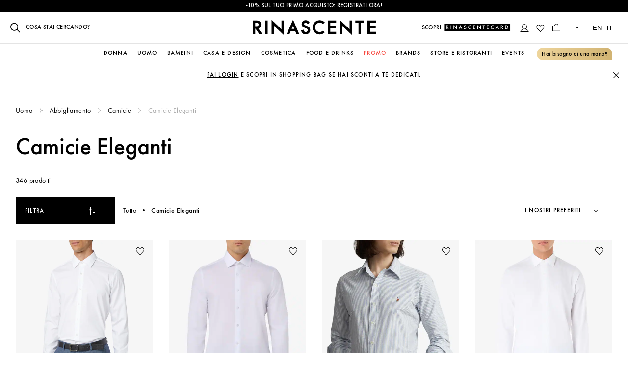

--- FILE ---
content_type: text/css
request_url: https://www.rinascente.it/web/UrlRewriteCategoryPage.45707ecd.chunk.css
body_size: 539
content:
@media (min-width:1280px){.categoryPageWrapper{max-width:1306px}}.categoryPageWrapper .col{padding:0}@media (min-width:768px) and (max-width:1279px){.categoryPageWrapper .col{padding:0 32px}}@media (min-width:1280px){.categoryPageWrapper .col{padding:0}}.categoryPageWrapper .col.productListHeaderWrapper{padding:0}.seoPreFooterContentBorderTop{border-bottom:1px solid #000}.seoPreFooterContentWrapper{margin-bottom:-1px}.seoPreFooterContentWrapper .seoPreFooterContent{padding:88px 0 60px}.seoPreFooterContentWrapper .seoPreFooterContent *{word-break:break-word}@media (min-width:768px){.seoPreFooterContentWrapper .seoPreFooterContent{width:60%}}.emptyCategoryPageWrapper{padding:0 16px;margin-top:-24px;display:flex;align-items:flex-start}@media (min-width:768px){.emptyCategoryPageWrapper,.emptyCategoryPageWrapper .emptyCategoryDetailsWrapper{padding:0}}.emptyCategoryPageWrapper .emptyCategoryDetailsWrapper .cantFindTheProducts{margin-bottom:36px;display:block}@media (min-width:768px){.emptyCategoryPageWrapper .emptyCategoryDetailsWrapper .cantFindTheProducts{margin-bottom:59px}}.emptyCategoryPageWrapper .emptyCategoryDetailsWrapper .bringMeBack{border:none;text-transform:uppercase;height:24px;display:flex;align-items:center;margin-bottom:36px}@media (min-width:768px){.emptyCategoryPageWrapper .emptyCategoryDetailsWrapper .bringMeBack{margin-bottom:0}}.emptyCategoryPageWrapper .emptyCategoryDetailsWrapper .bringMeBack .backIcon{margin-left:8px;margin-bottom:3px}.emptyCategoryPageWrapper .emptyCategoryImageWrapper{text-align:center;padding:0}.emptyCategoryPageWrapper .emptyCategoryImageWrapper .imageWrapper{justify-content:flex-end;align-items:flex-start}@media (min-width:768px){.emptyCategoryPageWrapper .emptyCategoryImageWrapper{text-align:right;padding:0}}.emptyCategoryPageWrapper .emptyCategoryImageWrapper img{width:100%}@media (min-width:768px) and (max-width:1279px){.emptyCategoryPageWrapper .emptyCategoryImageWrapper img{width:75%;margin-top:-42px}}@media (min-width:1280px){.emptyCategoryPageWrapper .emptyCategoryImageWrapper img{width:83%;margin-top:-42px}}.errorContainer{padding-left:16px;padding-right:16px;padding-top:0;display:flex;align-items:flex-end}@media (min-width:768px) and (max-width:1279px){.errorContainer{padding-top:150px}}@media (min-width:1280px){.errorContainer{padding-top:150px}}.errorContainer .errorPageImage img{width:100%;margin-bottom:16px}@media (min-width:768px) and (max-width:1279px){.errorContainer .errorPageImage img{width:75%}}@media (min-width:1280px){.errorContainer .errorPageImage img{width:83%}}.errorContainer .errorPageText{margin-bottom:16px;padding-right:24px}.errorContainer .errorPageText .nothingHere{display:block;margin-bottom:30px}.errorContainer .errorPageText .navigateToHomePage{color:#000;height:56px;text-decoration:none;display:block;padding-top:16px;padding-bottom:64px}.errorContainer .errorPageText .navigateToHomePage img{vertical-align:middle;padding-left:8px}.errorContainer .errorPageText h3{margin-bottom:64px}.errorPageRinascenteLogo{justify-content:center;pointer-events:none;margin-top:25px}

--- FILE ---
content_type: text/css
request_url: https://www.rinascente.it/web/BrandPage~SearchPage~UrlRewriteCategoryPage.fef2167b.chunk.css
body_size: 9481
content:
.categoryProductListHeaderWrapper{width:calc(100% + 1px);min-width:100%;margin:0 0 -1px;padding:0;height:56px;background-color:#fff;border-bottom:1px solid #000}@media (min-width:768px){.categoryProductListHeaderWrapper{margin:0 0 16px;border-bottom:none}}@media (max-width:767px){.categoryProductListHeaderWrapper{width:100%}}.categoryProductListHeaderWrapper .plpSkeletonQuickFilter{width:100%}.categoryProductListHeaderWrapper .categoryProductListHeaderQuickFilter{overflow:hidden;border-top:1px solid #000;width:100%;display:flex;height:100%}.categoryProductListHeaderWrapper .categoryProductListHeaderQuickFilter .exp-variant-0,.categoryProductListHeaderWrapper .categoryProductListHeaderQuickFilter .exp-variant-1{width:100%}.categoryProductListHeaderWrapper .categoryProductListHeaderQuickFilter .exp-variant-0>div,.categoryProductListHeaderWrapper .categoryProductListHeaderQuickFilter .exp-variant-1>div{width:100%;height:100%;display:flex}@media (min-width:768px) and (max-width:1279px){.categoryProductListHeaderWrapper .categoryProductListHeaderQuickFilter{width:calc(62.5% + 3px);border:1px solid #000;max-width:calc(100% - 256px)}}@media (min-width:1280px){.categoryProductListHeaderWrapper .categoryProductListHeaderQuickFilter{width:calc(75% + 25px);border:1px solid #000}}@media (min-width:768px) and (max-width:1279px){.categoryProductListHeaderWrapper .categoryProductListHeaderQuickFilter.plpFiltersButton{width:calc(72.5% + 105px);max-width:calc(100% - 215px)}}@media (min-width:1280px){.categoryProductListHeaderWrapper .categoryProductListHeaderQuickFilter.plpFiltersButton{width:calc(75% + 102px)}}.categoryProductListHeaderWrapper .categoryProductListHeaderSortBy{height:100%;border-top:1px solid #000;padding:0;width:100%;display:block}.categoryProductListHeaderWrapper .categoryProductListHeaderSortBy .dropDownHeader{white-space:nowrap}.categoryProductListHeaderWrapper .categoryProductListHeaderSortBy .dropDownHeader .dropDownHeaderContent{height:54px}@media (min-width:768px) and (max-width:1279px){.categoryProductListHeaderWrapper .categoryProductListHeaderSortBy{width:calc(37.5% - 3px);border:1px solid #000;border-left:none;min-width:256px;display:inline-block}}@media (min-width:1280px){.categoryProductListHeaderWrapper .categoryProductListHeaderSortBy{width:calc(25% - 25px);border:1px solid #000;border-left:none;display:inline-block}}@media (min-width:768px) and (max-width:1279px){.categoryProductListHeaderWrapper .categoryProductListHeaderSortBy.plpFiltersButton{width:215px;min-width:auto}}@media (min-width:1280px){.categoryProductListHeaderWrapper .categoryProductListHeaderSortBy.plpFiltersButton{width:202px;min-width:auto}}@media (min-width:768px){.categoryProductListHeaderWrapper .categoryProductListHeaderSortBy.plpFiltersButton .sortByOptionsForm .dropDownHeaderContent span{padding-left:24px}}@media (min-width:768px){.categoryProductListHeaderWrapper .categoryProductListHeaderSortBy.plpFiltersButton .sortByOptionsForm .dropDownHeaderContent .arrowIcon{flex:0 0 60px;padding-right:24px}}.categoryProductListHeaderWrapper .wishlistCategoryProductListHeaderQuickFilter{overflow-x:hidden;width:100%;border-top:1px solid #000;padding:8px;display:block;height:50%}@media (min-width:768px) and (max-width:1279px){.categoryProductListHeaderWrapper .wishlistCategoryProductListHeaderQuickFilter{height:100%;width:calc(66.6% + 25px);border:1px solid #000;max-width:calc(100% - 269px);display:inline-block}}@media (min-width:1280px){.categoryProductListHeaderWrapper .wishlistCategoryProductListHeaderQuickFilter{height:100%;width:calc(66% + 25px);border:1px solid #000;display:inline-block}}.categoryProductListHeaderWrapper .wishlistCategoryProductListHeaderSortBy{height:50%;width:100%;border-top:1px solid #000;padding:0;display:block}.categoryProductListHeaderWrapper .wishlistCategoryProductListHeaderSortBy .dropDownHeader{white-space:nowrap}.categoryProductListHeaderWrapper .wishlistCategoryProductListHeaderSortBy .dropDownHeader .dropDownHeaderContent{height:54px}@media (min-width:768px) and (max-width:1279px){.categoryProductListHeaderWrapper .wishlistCategoryProductListHeaderSortBy{height:100%;width:calc(33% - 19px);border:1px solid #000;border-left:none;min-width:268px;display:inline-block}}@media (min-width:1280px){.categoryProductListHeaderWrapper .wishlistCategoryProductListHeaderSortBy{height:100%;width:calc(33% - 19px);border:1px solid #000;border-left:none;display:inline-block}}@media (min-width:768px) and (max-width:1279px){.categoryProductListHeaderWrapper .showAllFiltersButton{position:-webkit-sticky;position:sticky;width:216px}.categoryProductListHeaderWrapper .showAllFiltersButton .showAllFiltersButtonContent .buttonText{padding-right:86px}.categoryProductListHeaderWrapper .showAllFiltersButton .showAllFiltersButtonContent .showAllFiltersButtonIcon{padding:0}.categoryProductListHeaderWrapper .showAllFiltersButton .showAllFiltersButtonContent .badgeContainer{margin:4px 0}.categoryProductListHeaderWrapper .showAllFiltersButton .showAllFiltersButtonContent .badgeContainer.top-right{right:-10px}}@media (min-width:1280px){.categoryProductListHeaderWrapper .showAllFiltersButton{width:202px;border:none}.categoryProductListHeaderWrapper .showAllFiltersButton .showAllFiltersButtonContent .buttonText{padding-right:86px}.categoryProductListHeaderWrapper .showAllFiltersButton .showAllFiltersButtonContent .showAllFiltersButtonIcon{padding:0}.categoryProductListHeaderWrapper .showAllFiltersButton .showAllFiltersButtonContent .badgeContainer{margin:4px 0}.categoryProductListHeaderWrapper .showAllFiltersButton .showAllFiltersButtonContent .badgeContainer.top-right{right:-10px}}.quickFilterWrapper{overflow:hidden;white-space:nowrap;height:100%}.quickFilterWrapper,.quickFilterWrapper .quickFilterContainer{position:relative;display:flex;align-items:center;width:100%}@media (min-width:768px) and (max-width:1279px){.quickFilterWrapper .quickFilterContainer{width:calc(100% - 2px)}}@media (min-width:768px){.quickFilterWrapper .quickFilterContainer{width:auto}}.quickFilterWrapper .quickFilterContainer a{text-transform:capitalize;text-decoration:none;color:inherit;cursor:pointer;padding:8px 24px 8px 8px}.quickFilterWrapper .quickFilterContainer a.isSelected{pointer-events:none;cursor:inherit}.quickFilterWrapper .quickFilterContainer a:hover{text-decoration:underline}.quickFilterWrapper .quickFilterContainer .quickFilterMainCategoryWrapper{z-index:1;background-color:#fff}.quickFilterWrapper .quickFilterContainer .quickFilterMainCategoryWrapper .quickFilterMainCategory{padding:8px 16px}.quickFilterWrapper .quickFilterContainer .quickFilters{display:flex;align-items:center;overflow-y:hidden;overflow-x:auto;padding-left:8px;scrollbar-width:none}.quickFilterWrapper .quickFilterContainer .quickFilters::-webkit-scrollbar{display:none}.quickFilterWrapper .quickFilterContainer .quickFilters .quickFilterMainCategory,.quickFilterWrapper .quickFilterContainer .quickFilters .quickFilterMainCategoryDot{padding:8px}.quickFilterWrapper .quickFilterShadow{position:absolute;overflow-y:hidden;height:200%;width:56px;left:100%;top:-50%;bottom:-50%;box-shadow:-28px 0 28px #fff}.quickFilterScrollButtons{display:flex}.quickFilterScrollButtons .scrollButton{height:100%;width:54px;border-left:1px solid #000}.quickFilterScrollButtons .scrollButton:hover{cursor:pointer}.quickFilterScrollButtons .scrollButton .arrowIcon{height:100%;width:100%;padding:19px;margin:0;-webkit-transform:rotate(90deg);transform:rotate(90deg);opacity:1}.quickFilterScrollButtons .scrollButton .arrowIcon.right{-webkit-transform:rotate(270deg);transform:rotate(270deg)}.quickFilterScrollButtons .scrollButton .arrowIcon.disabled{opacity:.3}.mobileQuickFilterAnimation{-webkit-animation-name:quickFilterStartAnimation;animation-name:quickFilterStartAnimation;-webkit-animation-duration:1.8s;animation-duration:1.8s}@-webkit-keyframes quickFilterStartAnimation{0%{margin-left:8px}44%{margin-left:-80px}67%{margin-left:-80px}to{margin-left:8px}}@keyframes quickFilterStartAnimation{0%{margin-left:8px}44%{margin-left:-80px}67%{margin-left:-80px}to{margin-left:8px}}.badgeContainer{display:flex;position:absolute;bottom:50%;margin:6px 0;background:#f5a623;border-radius:50%;width:16px;height:16px;letter-spacing:0}.badgeContainer .badgeContent{position:absolute;font-size:10px;padding:1px 0 0;-webkit-transform:translate(-50%,-50%);transform:translate(-50%,-50%);line-height:15px;left:50%;top:50%;color:#000}.badgeContainer.top-right{right:-14px}.badgeContainer.top-left{left:-14px}.sortByOptionsForm{height:100%}.sortByOptionsForm .dropdownRoot,.sortByOptionsForm .dropdownRoot .dropDownHeader{margin:0;padding:0}.sortByOptionsForm .dropdownRoot .dropDownHeader .dropDownHeaderContent{border-width:0;margin:0;padding:0}.sortByOptionsForm .dropdownRoot .dropDownHeader .dropDownHeaderContent .arrowIcon{flex:0 0 55px;padding:19px;margin:0;-webkit-transform:rotate(0deg);transform:rotate(0deg);transition:-webkit-transform .3s ease-in-out;transition:transform .3s ease-in-out;transition:transform .3s ease-in-out,-webkit-transform .3s ease-in-out}.sortByOptionsForm .dropdownRoot .dropDownHeader .dropDownHeaderContent span{flex:1 1 100%;text-transform:uppercase;padding:2px 0 0 16px;margin:0;overflow:visible;overflow:initial;height:unset;text-align:left;font-family:"FuturaMedium","Helvetica Neue 65 Medium","Arial Bold 700",sans-serif;font-weight:500;font-size:14px;line-height:53px;letter-spacing:1.2px}@media (min-width:768px) and (max-width:1279px){.sortByOptionsForm .dropdownRoot .dropDownHeader .dropDownHeaderContent span{font-family:"FuturaMedium","Helvetica Neue 65 Medium","Arial Bold 700",sans-serif;font-weight:500;font-size:12px;line-height:53px;letter-spacing:1.2px}}@media (min-width:1280px){.sortByOptionsForm .dropdownRoot .dropDownHeader .dropDownHeaderContent span{font-family:"FuturaMedium","Helvetica Neue 65 Medium","Arial Bold 700",sans-serif;font-weight:500;font-size:12px;line-height:53px;letter-spacing:1.2px}}.sortByOptionsForm .dropdownRoot .dropDownHeader .dropDownList{left:-1px;right:-1px;border-width:1px 0}@media (min-width:768px){.sortByOptionsForm .dropdownRoot .dropDownHeader .dropDownList{border-width:1px}}.sortByOptionsForm .dropdownRoot .dropDownHeader .dropDownList .dropDownSelectOption{padding:16px 0;text-transform:capitalize}@media (min-width:1280px){.sortByOptionsForm .dropdownRoot .dropDownHeader .dropDownList .dropDownSelectOption{padding:8px 0}}.dropDownSelectOption{cursor:pointer;width:100%;padding:5px}@media (min-width:1280px){.dropDownSelectOption{padding:5px}}.dropDownSelectOption:hover{text-decoration:underline}.dropdownRoot{position:relative;display:block;width:100%;margin-top:1em;margin-bottom:2em}.dropdownRoot .dropDownBackDrop{z-index:10;display:none;position:fixed;left:0;right:0;top:0;bottom:0}.dropdownRoot .dropDownBackDrop.open{display:block}.dropdownRoot .dropDownHeader{position:relative;overflow:visible}.dropdownRoot .dropDownHeader.open{z-index:11}.dropdownRoot .dropDownHeader .dropDownHeaderContent{color:#000;caret-color:#000;background-color:transparent;outline:none;border:1px solid #000;border-top:none;border-left:none;width:100%;height:32px;-webkit-text-fill-color:#000;transition:background-color 5000s ease-in-out 0s;cursor:pointer;overflow:hidden;display:flex;flex-wrap:nowrap;flex-direction:row;padding-top:2px}.dropdownRoot .dropDownHeader .dropDownHeaderContent.disabled,.dropdownRoot .dropDownHeader .dropDownHeaderContent[disabled]{background-color:transparent;color:#aaa;-webkit-text-fill-color:#aaa;border-bottom:1px solid #aaa;border-right:1px solid #aaa}.dropdownRoot .dropDownHeader .dropDownHeaderContent.error{background-color:transparent;color:#000;border-bottom:1px solid #ff5454;border-right:1px solid #ff5454}.dropdownRoot .dropDownHeader .dropDownHeaderContent span{flex:1 1 100%;padding:1px 0 14px;overflow:hidden;line-height:19px;height:32px;align-self:flex-end}.dropdownRoot .dropDownHeader .dropDownHeaderContent .arrowIcon{flex:0 0 17px;padding:0;margin:3px 7px 11px;-webkit-transform:rotate(0deg);transform:rotate(0deg);transition:-webkit-transform .3s ease-in-out;transition:transform .3s ease-in-out;transition:transform .3s ease-in-out,-webkit-transform .3s ease-in-out}.dropdownRoot .dropDownHeader .dropDownHeaderContent .arrowIcon g{fill:#000}.dropdownRoot .dropDownHeader .dropDownHeaderContent.disabled .arrowIcon g{fill:#aaa}.dropdownRoot .dropDownHeader .dropDownHeaderContent.open .arrowIcon{-webkit-transform:rotate(-180deg);transform:rotate(-180deg);transition:-webkit-transform .3s ease-in-out;transition:transform .3s ease-in-out;transition:transform .3s ease-in-out,-webkit-transform .3s ease-in-out}.dropdownRoot .dropDownHeader .dropDownHeaderContent:focus{outline:none;outline-offset:revert}.dropdownRoot .dropDownHeader .dropDownHeaderContent:focus-visible{outline:revert}.dropdownRoot .dropDownHeader .textInputLabel{position:absolute;left:0;top:0;text-transform:uppercase;color:#717171;pointer-events:none;transition:all .2s ease}.dropdownRoot .dropDownHeader .move,.dropdownRoot .dropDownHeader.open+.textInputLabel{top:-21px;font-size:12px}.dropdownRoot .dropDownHeader .dropDownList{display:none;position:absolute;min-width:100%;border:1px solid #000;border-top:0 solid #000;max-height:300px;overflow:hidden;padding:8px 16px}.dropdownRoot .dropDownHeader .dropDownList .wrapper{overflow-y:auto;overflow-x:hidden;max-height:284px;scrollbar-width:2px}.dropdownRoot .dropDownHeader .dropDownList .wrapper::-webkit-scrollbar{width:2px}.dropdownRoot .dropDownHeader .dropDownList .wrapper::-webkit-scrollbar-track{background:#e4e4e4}.dropdownRoot .dropDownHeader .dropDownList .wrapper::-webkit-scrollbar-thumb{background:#000}@media (min-width:768px){.dropdownRoot .dropDownHeader .dropDownList{border-width:0 1px 1px}}.dropdownRoot .dropDownHeader .dropDownList.open{display:block}.dropDownHeader .dropDownHeaderContent,.dropDownHeader .dropDownList{background-color:#fff}.invert.dropDownHeader .dropDownList,.invert .dropDownHeader .dropDownList{background-color:#000}.plpSkeletonQuickFilter>.skeleton{border-top:1px solid #fff;border-bottom:1px solid #fff}@media (min-width:768px){.plpSkeletonQuickFilter>.skeleton{border-top:none;border-bottom:none}.plpSkeletonQuickFilter>.skeleton:last-child{display:none}}.productListHeaderWrapper{margin-top:24px;margin-bottom:20px;padding:0}@media (min-width:768px){.productListHeaderWrapper{padding:0;margin-top:36px;margin-bottom:22px}}.productListHeaderWrapper .productListHeaderName{padding:0 14px}@media (min-width:768px){.productListHeaderWrapper .productListHeaderName{margin-top:31px;padding:0}}.productListHeaderWrapper .productListHeaderName:first-letter{text-transform:uppercase;padding-left:-1px}.productListHeaderWrapper .algoliaTotalItems{font-size:14px;letter-spacing:.4px;font-weight:400;line-height:22px;margin-top:38px}@media (max-width:767px){.productListHeaderWrapper .algoliaTotalItems{padding:0 16px}}.productListHeaderWrapper .productListHeaderOnlyName{margin-bottom:14px;padding:0 16px}@media (min-width:768px){.productListHeaderWrapper .productListHeaderOnlyName{margin-top:31px;margin-bottom:-10px;padding-left:0}}.productListHeaderWrapper .productListHeaderOnlyName:first-letter{text-transform:uppercase}.productListHeaderWrapper .productListHeaderSubTitleContainer{display:flex;align-items:flex-end;padding:0 16px;margin-top:16px}@media (min-width:768px){.productListHeaderWrapper .productListHeaderSubTitleContainer{margin-top:8px;padding:0}}.productListHeaderWrapper .productListHeaderSubTitleContainer .productListHeaderSubTitle{position:relative;width:100%;max-height:112px}@media (min-width:768px) and (max-width:1279px){.productListHeaderWrapper .productListHeaderSubTitleContainer .productListHeaderSubTitle{width:70%;padding:unset;max-height:56px}}@media (min-width:1280px){.productListHeaderWrapper .productListHeaderSubTitleContainer .productListHeaderSubTitle{width:60%;padding:0;margin-top:0;letter-spacing:.4px;max-height:56px}}.productListHeaderWrapper .productListHeaderSubTitleContainer .productListHeaderSubTitle:not(.truncated){max-height:112px}.productListHeaderWrapper .productListHeaderSubTitleContainer .productListHeaderSubTitle.truncated{line-clamp:4;-webkit-line-clamp:4;overflow:hidden;-webkit-box-orient:vertical;margin-bottom:7px}@media (min-width:768px){.productListHeaderWrapper .productListHeaderSubTitleContainer .productListHeaderSubTitle.truncated{line-clamp:2;-webkit-line-clamp:2}}.productListHeaderWrapper .productListHeaderSubTitleContainer .productListHeaderSubTitle.viewMore{height:auto;max-height:none}@media (max-width:767px){.productListHeaderWrapper .productListHeaderSubTitleContainer .productListHeaderSubTitle.viewMore{margin-bottom:15px}}.productListHeaderWrapper .productListHeaderSubTitleContainer .productListHeaderSubTitle .fade{position:absolute;height:24px;bottom:1px;right:0;width:50%;text-align:right;padding-right:8px;background:linear-gradient(90deg,hsla(0,0%,100%,0),#fff 50%)}@media (min-width:768px){.productListHeaderWrapper .productListHeaderSubTitleContainer .productListHeaderSubTitle .fade{bottom:2px;width:25%;padding-right:0}}.productListHeaderWrapper .productListHeaderSubTitleContainer .productListHeaderSubTitle .fade .label{text-decoration:underline}@media (min-width:768px){.productListHeaderWrapper .productListHeaderSubTitleContainer .productListHeaderSubTitle .fade .label{cursor:pointer}}@media (max-width:767px){.categoryPageWrapper .breadcrumbsWrapper.plpSkeleton{display:none}}@media (min-width:768px){.categoryPageWrapper .productListHeaderSubTitle.plpSkeleton>.skeleton:last-child{display:none}}.row.productTileGridRow{padding:0;margin:0;width:100%;display:flex;align-items:flex-start}@media (max-width:767px){.row.productTileGridRow .productTileGridCol.landscape{width:100%}}@media (min-width:768px) and (max-width:1279px){.row.productTileGridRow .productTileGridCol.landscape{width:calc(50% - 28px)}}@media (min-width:1280px){.row.productTileGridRow .productTileGridCol.landscape{width:calc(50% - 32px)}}@media (max-width:767px){.row.productTileGridRow .productTileGridCol.portrait{width:100%}}.row.productTileGridRow .productTileGridCol.landscapeAdjustment,.row.productTileGridRow .productTileGridCol.portraitAdjustment{width:100%;height:0}@media (min-width:768px){.row.productTileGridRow .productTileGridCol.landscapeAdjustment,.row.productTileGridRow .productTileGridCol.portraitAdjustment{width:0;display:none}}@media (max-width:767px){.row.productTileGridRow .lazyLoadProductTileContainer .virtualProductLinkWrapper .productInformationsWrapper{border:none;border-right:1px solid #000}}@media (min-width:768px){.row.productTileGridRow .lazyLoadProductTileContainer .virtualProductPLPWrapper{border:1px solid #000}}@media (max-width:767px){.row.productTileGridRow .lazyLoadProductTileContainer .virtualProductPLPWrapper .productInformationsWrapper{border-right:none}.row.productTileGridRow :nth-child(odd) .lazyLoadProductTileContainer .virtualProductPLPWrapper{border-color:#000 #000 #fff #fff;border-style:solid;border-width:1px}.row.productTileGridRow :nth-child(2n) .lazyLoadProductTileContainer .virtualProductPLPWrapper{border:1px solid #fff;border-top-color:#000}.row.productTileGridRow :nth-child(2n):last-child .lazyLoadProductTileContainer .virtualProductPLPWrapper,.row.productTileGridRow :nth-child(odd):last-child .lazyLoadProductTileContainer .virtualProductPLPWrapper{border:1px solid #000;border-left-color:#fff}.row.productTileGridRow :nth-last-child(2):nth-child(2n) .lazyLoadProductTileContainer .virtualProductPLPWrapper{border-color:#000 #fff;border-style:solid;border-width:1px}.row.productTileGridRow :nth-last-child(2):nth-child(odd) .lazyLoadProductTileContainer .virtualProductPLPWrapper{border:1px solid #000;border-left-color:#fff}.row.productTileGridRow .merchandisingRoot,.row.productTileGridRow .productTileContainer{z-index:1;border-bottom-color:#fff}.row.productTileGridRow :nth-child(odd) .lazyLoadProductTileContainer .productTileContainer,.row.productTileGridRow :nth-child(odd) .merchandisingRoot{border-right-color:#000;border-left-color:#fff;border-bottom-color:#fff}.row.productTileGridRow :nth-child(2n) .lazyLoadProductTileContainer .productTileContainer,.row.productTileGridRow :nth-child(2n) .merchandisingRoot{border-right-color:#fff;border-left-color:#fff;border-bottom-color:#fff}.row.productTileGridRow :nth-child(2n):last-child .lazyLoadProductTileContainer .productTileContainer,.row.productTileGridRow :nth-child(2n):last-child .merchandisingRoot{border-right-color:#fff;border-left-color:#fff;border-bottom-color:#000}.row.productTileGridRow :nth-child(odd):last-child .lazyLoadProductTileContainer .productTileContainer,.row.productTileGridRow :nth-child(odd):last-child .merchandisingRoot,.row.productTileGridRow :nth-last-child(2):nth-child(odd) .lazyLoadProductTileContainer .productTileContainer,.row.productTileGridRow :nth-last-child(2):nth-child(odd) .merchandisingRoot{border-right-color:#000;border-left-color:#fff;border-bottom-color:#000}.row.productTileGridRow :nth-last-child(2):nth-child(2n) .lazyLoadProductTileContainer .productTileContainer,.row.productTileGridRow :nth-last-child(2):nth-child(2n) .merchandisingRoot{border-right-color:#fff;border-left-color:#fff;border-bottom-color:#000}.row.productTileGridRow :nth-last-child .lazyLoadProductTileContainer .productTileContainer,.row.productTileGridRow :nth-last-child .merchandisingRoot{border-right-color:#000;border-left-color:#fff;border-bottom-color:#000}.row.productTileGridRow .itemsViewList .lazyLoadProductTileContainer .productTileContainer{border-right-color:#fff}}@supports (-webkit-touch-callout:none){.row.productTileGridRow{overflow-x:hidden}}@media (min-width:768px) and (max-width:1279px){.row.productTileGridRow{margin:0 -12px;width:calc(100% + 32px);max-width:calc(100% + 32px)}}@media (min-width:1280px){.row.productTileGridRow{margin:0 -16px;width:calc(100% + 32px);max-width:calc(100% + 32px)}}.row.productTileGridRow .productTileGridCol{width:50%;padding:0;margin:0;height:auto}@media (min-width:768px) and (max-width:1279px){.row.productTileGridRow .productTileGridCol{margin:12px;width:calc(25% - 26px)}}@media (min-width:1280px){.row.productTileGridRow .productTileGridCol{margin:16px;width:calc(25% - 32px)}}@media (min-width:768px) and (max-width:1279px){.row.productTileGridRow .productTileGridCol.wishlistProductGrid{margin:16px;width:calc(33.33333% - 32px)}}@media (min-width:1280px){.row.productTileGridRow .productTileGridCol.wishlistProductGrid{margin:16px;width:calc(33.33333% - 32px)}}.row.productTileGridRow .productTileGridCol.itemsViewList{width:100%}.row.productTileGridRow .productTileGridCol .debug{position:absolute;background-color:#73a5c2;color:#292c34}.loadMoreWrapper{display:flex;flex-direction:column;align-items:center;margin-bottom:66px}.loadMoreWrapper.isNoProducts{border-top:1px solid #000}@media (min-width:768px) and (max-width:1279px){.loadMoreWrapper.isNoProducts{border-top:none}}@media (min-width:1280px){.loadMoreWrapper.isNoProducts{border-top:none}}@media (min-width:768px) and (max-width:1279px){.loadMoreWrapper{margin-bottom:94px}}@media (min-width:1280px){.loadMoreWrapper{margin-bottom:64px}}.loadMoreWrapper .loadMoreInfoText{margin-bottom:14px;margin-top:32px}@media (min-width:768px) and (max-width:1279px){.loadMoreWrapper .loadMoreInfoText{margin-top:45px}}@media (min-width:1280px){.loadMoreWrapper .loadMoreInfoText{margin-top:38px}}.loadMoreWrapper .loadMoreInfoText.wishlistLoadMoreText{order:1;margin-top:20px;margin-bottom:0}.loadMoreWrapper .loadMoreButton.hidden{display:none}.loadMoreWrapper .loadMoreButton .buttonText{text-transform:uppercase}.algoliaPaginationCursors{display:flex;grid-gap:42px;gap:42px;align-items:center;justify-content:center;margin:45px 0 66px}@media (max-width:767px){.algoliaPaginationCursors{margin-top:34px;grid-gap:41px;gap:41px}}.algoliaPaginationCursors .plpNavigationArrowContainer{background:transparent;border:none;cursor:pointer;padding:0}.algoliaPaginationCursors .nextPageArrow,.algoliaPaginationCursors .prevPageArrow{rotate:90deg}.algoliaPaginationCursors .currentAndTotalPages{line-height:20px;font-family:FuturaMedium}.container{position:fixed;bottom:32px;right:32px;z-index:2}.previousPage{margin:32px auto;padding:19px 0;cursor:pointer;text-align:center}.margin-xxs{margin:8px}.margin-xxs-horizontal{margin-top:8px;margin-bottom:8px}.margin-xxs-vertical{margin-left:8px;margin-right:8px}.margin-xxs-top{margin-top:8px}.margin-xxs-left{margin-left:8px}.margin-xxs-bottom{margin-bottom:8px}.margin-xxs-right{margin-right:8px}.margin-xs{margin:16px}.margin-xs-horizontal{margin-top:16px;margin-bottom:16px}.margin-xs-vertical{margin-left:16px;margin-right:16px}.margin-xs-top{margin-top:16px}.margin-xs-left{margin-left:16px}.margin-xs-bottom{margin-bottom:16px}.margin-xs-right{margin-right:16px}.margin-sm{margin:24px}.margin-sm-horizontal{margin-top:24px;margin-bottom:24px}.margin-sm-vertical{margin-left:24px;margin-right:24px}.margin-sm-top{margin-top:24px}.margin-sm-left{margin-left:24px}.margin-sm-bottom{margin-bottom:24px}.margin-sm-right{margin-right:24px}.margin-md{margin:32px}.margin-md-horizontal{margin-top:32px;margin-bottom:32px}.margin-md-vertical{margin-left:32px;margin-right:32px}.margin-md-top{margin-top:32px}.margin-md-left{margin-left:32px}.margin-md-bottom{margin-bottom:32px}.margin-md-right{margin-right:32px}.margin-lg{margin:48px}.margin-lg-horizontal{margin-top:48px;margin-bottom:48px}.margin-lg-vertical{margin-left:48px;margin-right:48px}.margin-lg-top{margin-top:48px}.margin-lg-left{margin-left:48px}.margin-lg-bottom{margin-bottom:48px}.margin-lg-right{margin-right:48px}.margin-xl{margin:64px}.margin-xl-horizontal{margin-top:64px;margin-bottom:64px}.margin-xl-vertical{margin-left:64px;margin-right:64px}.margin-xl-top{margin-top:64px}.margin-xl-left{margin-left:64px}.margin-xl-bottom{margin-bottom:64px}.margin-xl-right{margin-right:64px}.margin-xxl{margin:96px}.margin-xxl-horizontal{margin-top:96px;margin-bottom:96px}.margin-xxl-vertical{margin-left:96px;margin-right:96px}.margin-xxl-top{margin-top:96px}.margin-xxl-left{margin-left:96px}.margin-xxl-bottom{margin-bottom:96px}.margin-xxl-right{margin-right:96px}.margin-super{margin:128px}.margin-super-horizontal{margin-top:128px;margin-bottom:128px}.margin-super-vertical{margin-left:128px;margin-right:128px}.margin-super-top{margin-top:128px}.margin-super-left{margin-left:128px}.margin-super-bottom{margin-bottom:128px}.margin-super-right{margin-right:128px}.padding-xxs{padding:8px}.padding-xxs-horizontal{padding-top:8px;padding-bottom:8px}.padding-xxs-vertical{padding-left:8px;padding-right:8px}.padding-xxs-top{padding-top:8px}.padding-xxs-left{padding-left:8px}.padding-xxs-bottom{padding-bottom:8px}.padding-xxs-right{padding-right:8px}.padding-xs{padding:16px}.padding-xs-horizontal{padding-top:16px;padding-bottom:16px}.padding-xs-vertical{padding-left:16px;padding-right:16px}.padding-xs-top{padding-top:16px}.padding-xs-left{padding-left:16px}.padding-xs-bottom{padding-bottom:16px}.padding-xs-right{padding-right:16px}.padding-sm{padding:24px}.padding-sm-horizontal{padding-top:24px;padding-bottom:24px}.padding-sm-vertical{padding-left:24px;padding-right:24px}.padding-sm-top{padding-top:24px}.padding-sm-left{padding-left:24px}.padding-sm-bottom{padding-bottom:24px}.padding-sm-right{padding-right:24px}.padding-md{padding:32px}.padding-md-horizontal{padding-top:32px;padding-bottom:32px}.padding-md-vertical{padding-left:32px;padding-right:32px}.padding-md-top{padding-top:32px}.padding-md-left{padding-left:32px}.padding-md-bottom{padding-bottom:32px}.padding-md-right{padding-right:32px}.padding-lg{padding:48px}.padding-lg-horizontal{padding-top:48px;padding-bottom:48px}.padding-lg-vertical{padding-left:48px;padding-right:48px}.padding-lg-top{padding-top:48px}.padding-lg-left{padding-left:48px}.padding-lg-bottom{padding-bottom:48px}.padding-lg-right{padding-right:48px}.padding-xl{padding:64px}.padding-xl-horizontal{padding-top:64px;padding-bottom:64px}.padding-xl-vertical{padding-left:64px;padding-right:64px}.padding-xl-top{padding-top:64px}.padding-xl-left{padding-left:64px}.padding-xl-bottom{padding-bottom:64px}.padding-xl-right{padding-right:64px}.padding-xxl{padding:96px}.padding-xxl-horizontal{padding-top:96px;padding-bottom:96px}.padding-xxl-vertical{padding-left:96px;padding-right:96px}.padding-xxl-top{padding-top:96px}.padding-xxl-left{padding-left:96px}.padding-xxl-bottom{padding-bottom:96px}.padding-xxl-right{padding-right:96px}.padding-super{padding:128px}.padding-super-horizontal{padding-top:128px;padding-bottom:128px}.padding-super-vertical{padding-left:128px;padding-right:128px}.padding-super-top{padding-top:128px}.padding-super-left{padding-left:128px}.padding-super-bottom{padding-bottom:128px}.padding-super-right{padding-right:128px}.productTileContainer{height:-webkit-fit-content;height:-moz-fit-content;height:fit-content;background-color:#fff;cursor:pointer;color:#000;text-decoration:none}.productTileContainer .productTileHeader{width:calc(100% + 2px);position:absolute;top:0;background:transparent;display:flex;justify-content:flex-end;align-items:flex-start;z-index:1;padding:10px 16px 16px 12px}.productTileContainer .productTileHeader>.btnWishList{flex:0 0 24px}.productTileContainer .productTileContent{width:100%;display:flex;align-self:flex-start;position:relative}.productTileContainer .productTileContent .productImage.imageWrapper{z-index:0}@media (min-width:768px){.productTileContainer .productTileContent .productImageWrapper .imageWrapper .productTileImageDefault{display:block}.productTileContainer .productTileContent .productImageWrapper .imageWrapper .productTileImageOnHover{display:none}}.productTileContainer .productTileContent .slider{width:100%;height:100%;overflow-x:scroll;-ms-scroll-snap-type:x mandatory;scroll-snap-type:x mandatory;scroll-behavior:smooth;scrollbar-width:none}.productTileContainer .productTileContent .slider .slides{display:flex;width:100%;height:100%}@-webkit-keyframes slideLeft{0%{-webkit-transform:translateX(0);transform:translateX(0)}50%{-webkit-transform:translateX(-80%);transform:translateX(-80%)}to{-webkit-transform:translateX(0);transform:translateX(0)}}@keyframes slideLeft{0%{-webkit-transform:translateX(0);transform:translateX(0)}50%{-webkit-transform:translateX(-80%);transform:translateX(-80%)}to{-webkit-transform:translateX(0);transform:translateX(0)}}.productTileContainer .productTileContent .slider .slides img{width:100%;height:100%;scroll-snap-align:start;object-fit:cover;flex-shrink:0}@media (max-width:767px){.productTileContainer .productTileContent .slider .slides img.brokenImage{width:100%!important;height:100%!important}}.productTileContainer .productTileContent .slider .slides.imgSwitch>img:first-child,.productTileContainer .productTileContent .slider .slides.imgSwitch>img:nth-child(2){-webkit-animation:slideLeft 2s ease-in-out;animation:slideLeft 2s ease-in-out}.productTileContainer .productTileContent .videoDisplay{display:none}.productTileContainer .productTileFooter{width:100%;height:100%;display:flex;position:relative;border-top:1px solid #e4e4e4}@media (min-width:768px) and (max-width:1279px){.productTileContainer .productTileFooter{border-top:1px solid #000}}@media (min-width:1280px){.productTileContainer .productTileFooter{border-top:1px solid #000}}.productTileContainer .productTileFooter .footerDefault{display:block;width:100%;padding:10px 16px;overflow:hidden}.productTileContainer .productTileFooter .footerDefault .productDetails{width:100%;display:block;padding:10px 16px}.productTileContainer .productTileFooter .footerDefault .productBrandName{display:block;text-align:left;white-space:nowrap;overflow:hidden;text-overflow:ellipsis;width:100%;line-height:20px;font-family:"FuturaMedium","Helvetica Neue 65 Medium","Arial Bold 700",sans-serif}.productTileContainer .productTileFooter .footerDefault .productName{width:100%;min-height:40px;display:-webkit-box;-webkit-box-orient:vertical;-webkit-line-clamp:2;line-clamp:2;overflow:hidden;text-overflow:ellipsis;line-height:20px}.productTileContainer .productTileFooter .footerDefault .colorVariants{display:flex;align-items:center;flex-direction:row;grid-gap:7px;gap:7px;margin-top:6px}.productTileContainer .productTileFooter .footerDefault .colorVariants .colorSwatches{display:flex;grid-gap:8px;gap:8px}.productTileContainer .productTileFooter .footerDefault .colorVariants .colorSwatches .colorSwatch{display:flex;width:12px;height:12px;border:1px solid #000;background-size:cover!important;position:relative}@media (min-width:768px){.productTileContainer .productTileFooter .footerDefault .colorVariants .colorSwatches .colorSwatch:focus:after,.productTileContainer .productTileFooter .footerDefault .colorVariants .colorSwatches .colorSwatch:hover:after{content:attr(data-color);color:#000;background:#fff;border:1px solid #000;white-space:nowrap;position:absolute;left:-16px;top:-30px;padding:3px 8px;text-transform:none;font-family:FuturaMedium;font-size:12px;line-height:18px}}.productTileContainer .productTileFooter .footerDefault .colorVariants .colorVariantsText{font-family:"FuturaBook";font-style:normal;font-weight:400;font-size:14px;line-height:12px;letter-spacing:.4px;color:#000;text-align:left;white-space:nowrap;overflow:hidden;text-overflow:ellipsis}.productTileContainer .productTileFooter .footerDefaultWishlist{display:block;width:100%;padding:10px 16px;overflow:hidden}.productTileContainer .productTileFooter .footerDefaultWishlist .productBrandName{display:block;text-align:left;white-space:nowrap;overflow:hidden;text-overflow:ellipsis;width:100%;line-height:20px;font-family:"FuturaMedium","Helvetica Neue 65 Medium","Arial Bold 700",sans-serif}.productTileContainer .productTileFooter .footerDefaultWishlist .productName{width:100%;display:-webkit-box;-webkit-box-orient:vertical;-webkit-line-clamp:2;line-clamp:2;overflow:hidden;text-overflow:ellipsis}.productTileContainer .productTileFooter .footerDefaultWishlist .sizeAndColor{width:100%;display:flex;flex-direction:row;align-items:center}@media (min-width:1280px){.productTileContainer .productTileFooter .footerDefaultWishlist .sizeAndColor{width:-webkit-fit-content;width:-moz-fit-content;width:fit-content;min-width:-webkit-fit-content;min-width:-moz-fit-content;min-width:fit-content;display:inline-flex}}.productTileContainer .productTileFooter .footerDefaultWishlist .sizeAndColor .size{color:#000;display:inline-flex;width:-webkit-fit-content;width:-moz-fit-content;width:fit-content;margin:0 8px}@media (min-width:1280px){.productTileContainer .productTileFooter .footerDefaultWishlist .sizeAndColor .size{margin-left:0}}.productTileContainer .productTileFooter .footerDefaultWishlist .sizeAndColor .sizeOnly{color:#aaa;display:flex;width:100%;margin:-4px 8px 0 0}@media (min-width:1280px){.productTileContainer .productTileFooter .footerDefaultWishlist .sizeAndColor .sizeOnly{color:#000}}.productTileContainer .productTileFooter .footerDefaultWishlist .sizeAndColor .color{display:inline-flex;width:13px;height:13px;min-width:13px;min-height:13px;border:1px solid #000;background-size:cover!important;position:relative}@media (min-width:768px){.productTileContainer .productTileFooter .footerDefaultWishlist .sizeAndColor .color:focus:after,.productTileContainer .productTileFooter .footerDefaultWishlist .sizeAndColor .color:hover:after{content:attr(data-color);color:#000;background:#fff;border:1px solid #000;white-space:nowrap;position:absolute;left:-16px;top:-30px;padding:3px 8px;text-transform:none;font-family:FuturaMedium;font-size:12px;line-height:18px}}@media (min-width:768px){.productTileContainer:hover .productTileContent .productImageWrapper .imageWrapper .productTileImageDefault{display:none}.productTileContainer:hover .productTileContent .productImageWrapper .imageWrapper .productTileImageOnHover{display:block}}.productTileContainer:hover .productTileContent .productImageWrapper .imageWrapper .videoDisplay{width:100%;position:relative;display:flex}.productTileContainer.isAlgoliaEnabled .productTileFooter .footerDefault{padding:16px}.productTileContainer{border:1px solid #000;position:relative;display:block;width:100%;box-sizing:border-box;align-self:stretch}.productTileContainer .productTileSkeletonHeader{width:calc(100% + 4px);position:absolute;top:0;background:transparent;display:flex;justify-content:space-between;align-items:flex-start;z-index:1;padding:12px 16px 16px 14px}.productTileContainer .productTileSkeletonHeader .productTileSkeletonWishlist{margin:5px;height:100%}.productTileContainer .productTileSkeletonHeader .productTileSkeletonHeaderPrice{margin-right:5px;width:120px;height:100%}.productTileContainer .productTileSkeletonContent{width:100%;display:flex;align-self:flex-start;position:relative}.productTileContainer .productTileSkeletonContent .productImage.imageWrapper{z-index:0}.productTileContainer .productTileSkeletonContent .productTileImageDefault{display:block}.productTileContainer .productTileSkeletonContent .productTileSkeletonImage{opacity:1;-webkit-animation:pulseSkeletonImage 1.5s ease-in-out infinite;animation:pulseSkeletonImage 1.5s ease-in-out infinite}@-webkit-keyframes pulseSkeletonImage{50%{opacity:.1}}@keyframes pulseSkeletonImage{50%{opacity:.1}}.productTileContainer .productTileSkeletonFooter{width:100%;display:flex;position:relative;border-top:1px solid #e4e4e4;padding:10px 16px;overflow:hidden}@media (min-width:768px) and (max-width:1279px){.productTileContainer .productTileSkeletonFooter{border-top:1px solid #000}}@media (min-width:1280px){.productTileContainer .productTileSkeletonFooter{border-top:1px solid #000}}.productTileContainer .productTileSkeletonFooter>div{width:100%}.merchandisingRoot{position:relative;border:solid #000;border-width:1px 0 0;display:block}@media (min-width:768px){.merchandisingRoot{border-width:1px}}.merchandisingRoot.link{cursor:pointer}.merchandisingRoot .merchandising{width:100%;background-color:#73a5c2;background-position:50%;background-repeat:no-repeat;background-size:cover}.merchandisingRoot .merchandising.portrait{padding-top:129.4504461%;padding-bottom:65px}.merchandisingRoot .merchandising.portrait .merchandisingTitles .title{font-size:40px!important}@media (max-width:767px){.merchandisingRoot .merchandising.portrait .merchandisingTitles .title{font-size:24px!important}}@media (max-width:767px){.merchandisingRoot .merchandising.landscape{padding-top:100%;padding-bottom:0}}@media (min-width:768px) and (max-width:1279px){.merchandisingRoot .merchandising.landscape{padding-top:64.72522305%;padding-bottom:48px}}@media (min-width:1280px){.merchandisingRoot .merchandising.landscape{padding-top:64.72522305%;padding-bottom:43px}}.merchandisingRoot .merchandising.landscape .merchandisingTitles .title{text-align:right;font-size:40px!important}@media (max-width:767px){.merchandisingRoot .merchandising.landscape .merchandisingTitles .title{font-size:24px!important}}.merchandisingRoot .merchandising.landscape .merchandisingTitles .callToAction{justify-content:right}.merchandisingRoot .merchandising .merchandisingTitles{position:absolute;left:0;bottom:0;right:0;padding:8px}@media (min-width:768px){.merchandisingRoot .merchandising .merchandisingTitles{padding:16px}}@media (max-width:767px){.merchandisingRoot .merchandising .merchandisingTitles .title.h1{font-family:"FuturaMedium","Helvetica Neue 65 Medium","Arial Bold 700",sans-serif;font-weight:500;font-size:64px;line-height:72px;letter-spacing:0}}@media (min-width:768px) and (max-width:1279px){.merchandisingRoot .merchandising .merchandisingTitles .title.h1{font-family:"FuturaMedium","Helvetica Neue 65 Medium","Arial Bold 700",sans-serif;font-weight:500;font-size:68px;line-height:74px;letter-spacing:0}}@media (min-width:1280px){.merchandisingRoot .merchandising .merchandisingTitles .title.h1{font-family:"FuturaMedium","Helvetica Neue 65 Medium","Arial Bold 700",sans-serif;font-weight:500;font-size:80px;line-height:84px;letter-spacing:0}}@media (max-width:767px){.merchandisingRoot .merchandising .merchandisingTitles .title.h2{font-family:"FuturaMedium","Helvetica Neue 65 Medium","Arial Bold 700",sans-serif;font-weight:500;font-size:40px;line-height:46px;letter-spacing:0}}@media (min-width:768px) and (max-width:1279px){.merchandisingRoot .merchandising .merchandisingTitles .title.h2{font-family:"FuturaMedium","Helvetica Neue 65 Medium","Arial Bold 700",sans-serif;font-weight:500;font-size:40px;line-height:46px;letter-spacing:0}}@media (min-width:1280px){.merchandisingRoot .merchandising .merchandisingTitles .title.h2{font-family:"FuturaMedium","Helvetica Neue 65 Medium","Arial Bold 700",sans-serif;font-weight:500;font-size:56px;line-height:62px;letter-spacing:0}}@media (max-width:767px){.merchandisingRoot .merchandising .merchandisingTitles .title.h3{font-family:"FuturaMedium","Helvetica Neue 65 Medium","Arial Bold 700",sans-serif;font-weight:500;font-size:28px;line-height:36px;letter-spacing:.4px}}@media (min-width:768px) and (max-width:1279px){.merchandisingRoot .merchandising .merchandisingTitles .title.h3{font-family:"FuturaMedium","Helvetica Neue 65 Medium","Arial Bold 700",sans-serif;font-weight:500;font-size:28px;line-height:36px;letter-spacing:.4px}}@media (min-width:1280px){.merchandisingRoot .merchandising .merchandisingTitles .title.h3{font-family:"FuturaMedium","Helvetica Neue 65 Medium","Arial Bold 700",sans-serif;font-weight:500;font-size:40px;line-height:46px;letter-spacing:0}}@media (max-width:767px){.merchandisingRoot .merchandising .merchandisingTitles .title.h4{font-family:"FuturaMedium","Helvetica Neue 65 Medium","Arial Bold 700",sans-serif;font-weight:500;font-size:18px;line-height:26px;letter-spacing:.4px}}@media (min-width:768px) and (max-width:1279px){.merchandisingRoot .merchandising .merchandisingTitles .title.h4{font-family:"FuturaMedium","Helvetica Neue 65 Medium","Arial Bold 700",sans-serif;font-weight:500;font-size:18px;line-height:26px;letter-spacing:.4px}}@media (min-width:1280px){.merchandisingRoot .merchandising .merchandisingTitles .title.h4{font-family:"FuturaMedium","Helvetica Neue 65 Medium","Arial Bold 700",sans-serif;font-weight:500;font-size:24px;line-height:32px;letter-spacing:.4px}}@media (max-width:767px){.merchandisingRoot .merchandising .merchandisingTitles .title.h5{font-family:"FuturaMedium","Helvetica Neue 65 Medium","Arial Bold 700",sans-serif;font-weight:500;font-size:16px;line-height:28px;letter-spacing:0}}@media (min-width:768px) and (max-width:1279px){.merchandisingRoot .merchandising .merchandisingTitles .title.h5{font-family:"FuturaMedium","Helvetica Neue 65 Medium","Arial Bold 700",sans-serif;font-weight:500;font-size:16px;line-height:28px;letter-spacing:0}}@media (min-width:1280px){.merchandisingRoot .merchandising .merchandisingTitles .title.h5{font-family:"FuturaMedium","Helvetica Neue 65 Medium","Arial Bold 700",sans-serif;font-weight:500;font-size:18px;line-height:28px;letter-spacing:0}}.merchandisingRoot .merchandising .merchandisingTitles .callToAction{display:flex;line-height:24px}.merchandisingRoot .merchandising .merchandisingTitles .callToAction .callToActionIcon{margin-left:8px;width:24px;height:24px}.withColorSwatch .merchandisingRoot .merchandising.portrait{padding-bottom:180px}@media (max-width:767px){.withColorSwatch .merchandisingRoot .merchandising.portrait{padding-bottom:98px}}@media (max-width:767px){.withColorSwatch .merchandisingRoot .merchandising.landscape{padding-bottom:0}}@media (min-width:768px) and (max-width:1279px){.withColorSwatch .merchandisingRoot .merchandising.landscape{padding-bottom:164px}}@media (min-width:1280px){.withColorSwatch .merchandisingRoot .merchandising.landscape{padding-bottom:158px}}.filterContainer{position:fixed;display:flex;flex-direction:column;align-items:flex-end;z-index:9}@media (max-width:767px){.filterContainer{bottom:0;width:100vw}.filterContainer .containerRoot{display:none}.filterContainer.isOpen{height:100%;justify-content:space-between;background-color:#fff}.filterContainer.isOpen .mobileCloseWrapper{display:block}.filterContainer.isOpen .containerRoot,.filterContainer.isOpen .itemsViewWrapper,.filterContainer.isOpen .lines{display:flex}.filterContainer.isOpen .showAllFiltersButton{position:static;width:calc(100% - 32px);margin:0 16px 16px}}@media (min-width:768px) and (max-width:1279px){.filterContainer{bottom:0;right:0;width:40vw}.filterContainer .containerRoot{display:none}.filterContainer.isOpen{height:100%;justify-content:space-between;background-color:#fff;border-left:1px solid #000}.filterContainer.isOpen .mobileCloseWrapper{display:block}.filterContainer.isOpen .containerRoot,.filterContainer.isOpen .lines{display:flex}.filterContainer.isOpen .itemsViewWrapper{display:none}.filterContainer.isOpen .showAllFiltersButton{position:static;width:calc(100% - 32px);margin:0 16px 16px}}@media (min-width:1280px){.filterContainer{position:fixed;z-index:5;right:2.222%;bottom:3.5555556%;display:flex;width:100%}}@media (min-width:1280px) and (min-width:768px) and (max-height:700px){.filterContainer{position:fixed;z-index:5;right:0;bottom:0;display:flex}}@media (min-width:1280px) and (min-width:1440px){.filterContainer{right:5%}}@media (min-width:1280px){.filterContainer.isOpen{position:fixed;width:-webkit-fit-content;width:-moz-fit-content;width:fit-content;background-color:transparent;z-index:12;right:2.222%;bottom:3.5555556%;display:flex}}@media (min-width:1280px) and (min-width:768px) and (max-height:700px){.filterContainer.isOpen{position:fixed;background-color:transparent;z-index:12;right:0;bottom:0;display:flex}}@media (min-width:1280px) and (min-width:1440px){.filterContainer.isOpen{right:5%}}.filterContainer .mobileCloseWrapper{flex:0 0 60px;height:60px;line-height:60px;border-bottom:1px solid #000;width:100%;display:none}.filterContainer .mobileCloseWrapper .closeIcon{width:60px;height:60px;vertical-align:bottom;padding:18px}.filterContainer .itemsViewWrapper,.filterContainer .lines{flex:0 0 40px;display:none}.filterContainer .chipsAndButtonWrapper{display:flex;flex-direction:column;align-items:center;width:100%}@media (max-width:1279px){.filterContainer .chipsAndButtonWrapper.isOpen{flex:0 0 128px}}@media (min-width:768px) and (max-width:1279px){.filterContainer .chipsAndButtonWrapper.isOpen{display:flex}}@media (min-width:768px) and (max-width:1279px){.filterContainer .chipsAndButtonWrapper{align-items:flex-end}.filterContainer .chipsAndButtonWrapper.isOpen{padding-right:0;align-items:center}}@media (min-width:1280px){.filterContainer .chipsAndButtonWrapper{flex-direction:row;justify-content:flex-end;background-color:transparent;margin-left:1px}}.filterContainer .chipsAndButtonWrapper .itemsViewWrapper,.filterContainer .chipsAndButtonWrapper .lines{display:none}.filterContainer .chipsAndButtonWrapper .itemsViewWrapper.isOpen,.filterContainer .chipsAndButtonWrapper .lines.isOpen{display:flex}@media (min-width:1280px){.filterContainer .chipsAndButtonWrapper .itemsViewWrapper.isOpen,.filterContainer .chipsAndButtonWrapper .lines.isOpen{display:none}}.filterContainer .chipsAndButtonWrapper .chips{display:none}.filterContainer .chipsAndButtonWrapper .chips.isOpen{display:block}@media (min-width:1280px){.filterContainer .chipsAndButtonWrapper .chips{flex:1 1 auto;border-bottom:1px solid #000;border-left:1px solid #000;background-color:#fff}.filterContainer .chipsAndButtonWrapper .chips.isOpen{display:flex;align-items:center;justify-content:center}}.filterGroupWrapper{display:none;z-index:2;flex:1 1 100%}.filterGroupWrapper .closeMobileFilter{display:none;width:25px;margin:0 0 16px 16px}.filterGroupWrapper .closeMobileFilter.isOpen{display:block;z-index:3}@media (min-width:1280px){.filterGroupWrapper .closeMobileFilter.isOpen{display:none}}.filterGroupWrapper.isOpen{display:flex;justify-content:flex-start;flex-direction:column;width:100%}@media (min-width:1280px){.filterGroupWrapper.isOpen{justify-content:flex-end;flex-direction:row;border:none}}.filterGroupWrapper.isOpen .lines{margin-top:16px}@media (min-width:1280px){.filterGroupWrapper.isOpen .lines{display:none}}.filterGroupWrapper .optionalFilterWrapper{display:flex;flex-direction:column}@media (min-width:1280px){.filterGroupWrapper .optionalFilterWrapper{flex-direction:column-reverse;flex-wrap:wrap;height:486px;width:var(--widthOfOptionalSide);opacity:0;-webkit-animation:openOptionalFilter .7s ease-in-out .7s normal forwards;animation:openOptionalFilter .7s ease-in-out .7s normal forwards}}@-webkit-keyframes openOptionalFilter{0%{-webkit-transform:scaleX(0);transform:scaleX(0);-webkit-transform-origin:right;transform-origin:right;opacity:1}to{-webkit-transform:scaleX(1);transform:scaleX(1);-webkit-transform-origin:right;transform-origin:right;opacity:1}}@keyframes openOptionalFilter{0%{-webkit-transform:scaleX(0);transform:scaleX(0);-webkit-transform-origin:right;transform-origin:right;opacity:1}to{-webkit-transform:scaleX(1);transform:scaleX(1);-webkit-transform-origin:right;transform-origin:right;opacity:1}}.activeFiltersWrapper{display:none;align-items:center;min-height:56px;width:100%;border-right:0}.activeFiltersWrapper.isOpen{display:flex;align-items:center;justify-items:flex-start}@media (min-width:1280px){.activeFiltersWrapper{display:none;position:static;-webkit-animation:openActiveFilterStrip .7s ease-in-out normal forwards;animation:openActiveFilterStrip .7s ease-in-out normal forwards;border:1px solid #000;background:#fff;max-width:972px;min-width:243px}.activeFiltersWrapper.isActiveFiltersExist{display:flex}.activeFiltersWrapper.col1{width:243px;transition:width .3s ease-in-out}.activeFiltersWrapper.col2{width:486px;transition:width .3s ease-in-out}.activeFiltersWrapper.col3{width:729px;transition:width .3s ease-in-out}.activeFiltersWrapper.col4{width:972px;transition:width .3s ease-in-out}}.activeFiltersWrapper .chipsWrapper{display:flex;justify-content:flex-start;padding:0 16px;overflow:scroll;scrollbar-width:none}.activeFiltersWrapper .chipsWrapper::-webkit-scrollbar{display:none}@media (min-width:1280px){.activeFiltersWrapper .chipsWrapper.overflow{overflow-x:scroll;overflow-y:hidden;-webkit-overflow-scrolling:touch;scrollbar-width:none}.activeFiltersWrapper .chipsWrapper.overflow::-webkit-scrollbar{display:none}}.activeFiltersWrapper .chipsWrapper .chip{margin:10px 5px;padding:0 8px;white-space:nowrap}.activeFiltersWrapper .chipsWrapper .chip .close{border:none;outline:none}.activeFiltersWrapper .chipsWrapper .chip .close .closeIcon{height:20px;width:20px}.activeFiltersWrapper .clearAllButtonWrapper{display:flex;align-items:center;min-height:56px;padding:0 8px;border:none}@media (min-width:1280px){.activeFiltersWrapper .clearAllButtonWrapper.overflow{border-left:none}}.activeFiltersWrapper .clearAllButtonWrapper .clearAll{border:none;outline:none;white-space:nowrap}@media (min-width:1280px){.activeFiltersWrapper{flex:1 1 auto;border:1px solid #000;background-color:#fff}}.showAllFiltersButton{display:flex;justify-content:center;outline:none;box-sizing:content-box}@media (max-width:767px){.showAllFiltersButton{position:fixed;z-index:2;bottom:16px;width:calc(100% - 32px);height:56px;box-sizing:border-box}}@media (min-width:768px) and (max-width:1279px){.showAllFiltersButton{bottom:24px;right:24px;width:225px;height:56px;box-sizing:border-box}.showAllFiltersButton:not(.plpFiltersButton){position:absolute}}@media (min-width:1280px){.showAllFiltersButton{width:225px;height:56px;justify-content:space-between}.showAllFiltersButton.circleButton{justify-content:center}}.showAllFiltersButton span{padding-right:24px}@media (min-width:1280px){.showAllFiltersButton span{padding-left:18px}}.showAllFiltersButton.circleButton{border-radius:50%;width:56px;transition:.1s}.showAllFiltersButton.circleButton .showAllFiltersButtonContent .badgeContainer{right:-18px;letter-spacing:0}.showAllFiltersButton .showAllFiltersButtonContent{position:relative;display:flex;align-items:center}@media (min-width:1280px){.showAllFiltersButton .showAllFiltersButtonContent .showAllFiltersButtonIcon{padding-right:18px}.showAllFiltersButton .showAllFiltersButtonContent .showAllFiltersButtonIcon.circleButton{padding:0}}.showAllFiltersButton .showAllFiltersButtonContent .buttonTextHide{display:none}@media (max-width:767px){.isOpen .showAllFiltersButton{position:relative}}@media (min-width:768px) and (max-width:1279px){.isOpen .showAllFiltersButton{position:relative}}@media (min-width:1280px){.activeFiltersWrapper.col1.isActiveFiltersExist+.showAllFiltersButton.circleButton{border-radius:0 100px 100px 0}}.plpMobileFilterLayout{all:unset;display:block;width:100%;height:50px;transition:all .2s linear;overflow:hidden}.plpMobileFilterLayout:focus{outline:none;outline-offset:revert}.plpMobileFilterLayout:focus-visible{outline:revert}.plpMobileFilterLayout:first-child{margin-top:16px}.plpMobileFilterLayout .filtersContent{overflow-y:auto;height:calc(100% - 81px)}.plpMobileFilterLayout.brand .filtersContent{overflow-y:auto;height:calc(100% - 141px)}.plpMobileFilterLayout.hasSelected{height:0;transition:all .2s linear}.plpMobileFilterLayout.hasSelected:first-child{margin-top:0;transition:all .2s linear}.plpMobileFilterLayout.hasSelected.isSelected{display:flex;height:100%;transition:all .2s linear;flex-direction:column}@media (min-width:768px) and (max-width:1279px){.plpMobileFilterLayout.hasSelected.isSelected{display:block}}.plpMobileFilterLayout .brandsFilterInput{flex:0 0 60px;border-bottom:1px solid #000;padding:0 16px;position:relative}.plpMobileFilterLayout .brandsFilterInput input{padding:0 0 0 36px;line-height:59px;width:100%;font-size:16px;-webkit-transform:scale(.875);transform:scale(.875);-webkit-transform-origin:left;transform-origin:left}.plpMobileFilterLayout .brandsFilterInput input::-webkit-input-placeholder{color:#000}.plpMobileFilterLayout .brandsFilterInput img{position:absolute;left:14px;top:50%;-webkit-transform:translateY(-50%);transform:translateY(-50%)}.plpMobileFilterLayout .priceFilterContent{overflow-x:hidden;max-width:100%;margin:0;padding:0 16px}.plpMobileFilterLayout .priceFilterContent .rc-slider{margin:40px 34px 24px;padding:11px 0;width:calc(100% - 64px)}.plpMobileFilterLayout .priceFilterContent .rc-slider-handle{width:23px;height:23px;margin-top:-11px;border:1px solid #000}.plpMobileFilterLayout .priceFilterContent .rc-slider-rail{background-color:#9e9e9e;height:1px}.plpMobileFilterLayout .priceFilterContent .rc-slider-track{background-color:#000;height:1px}.plpMobileFilterLayout .priceFilterContent .rangeNumberInput{height:30px;width:69px;border:1px solid #e4e4e4;text-align:center;outline:transparent}.plpMobileFilterLayout .priceFilterContent :last-child{float:right}.plpMobileFilterLayout .priceFilterContent input[type=number]{-moz-appearance:textfield}.plpMobileFilterLayout .priceFilterContent input[type=number]::-webkit-inner-spin-button{display:none}.plpMobileFilterLayout .priceFilterContent .sliderRoot{margin:32px;border:0;box-shadow:none;background-color:transparent;position:relative}.plpMobileFilterLayout .priceFilterContent .sliderRoot .noUi-target,.plpMobileFilterLayout .priceFilterContent .sliderRoot .noUi-target *{-webkit-tap-highlight-color:rgba(255,255,255,0)}.plpMobileFilterLayout .priceFilterContent .sliderRoot .noUi-base{border:none;box-shadow:none}.plpMobileFilterLayout .priceFilterContent .sliderRoot .noUi-connects{margin-top:5px;height:1px;background-color:#000;border:0 solid;box-shadow:none}.plpMobileFilterLayout .priceFilterContent .sliderRoot .noUi-handle{position:absolute;cursor:pointer;border:1px solid #000;border-radius:9999px;width:23px;height:23px;right:-11px;box-shadow:none}.plpMobileFilterLayout .priceFilterContent .sliderRoot .noUi-handle:focus{outline:transparent}.plpMobileFilterLayout .priceFilterContent .sliderRoot .noUi-handle.noUi-handle-lower{right:-1px}.plpMobileFilterLayout .priceFilterContent .sliderRoot .noUi-handle.noUi-handle-upper{right:-21px}.plpMobileFilterLayout .priceFilterContent .sliderRoot .noUi-handle.noUi-handle-lower:before{box-shadow:none;display:none;border:none;position:absolute;width:300%;height:300%;left:-200%;top:-100%;background-color:transparent}.plpMobileFilterLayout .priceFilterContent .sliderRoot .noUi-handle.noUi-handle-upper:before{box-shadow:none;display:none;border:none;position:absolute;width:300%;height:300%;left:0;top:-100%;background-color:transparent}.plpMobileFilterLayout .priceFilterContent .sliderRoot .noUi-handle:after{display:none}.plpMobileFilterLayout.size_int .filtersContent{padding:50px 47px 16px;border-collapse:collapse;display:grid;grid-template-columns:repeat(4,1fr);grid-auto-rows:-webkit-max-content;grid-auto-rows:max-content}.plpMobileFilterLayout.size_int .filtersContent .basicFilterOption{display:inline-block;box-shadow:1px 0 0 0 #e4e4e4,0 1px 0 0 #e4e4e4,1px 1px 0 0 #e4e4e4,inset 1px 0 0 0 #e4e4e4,inset 0 1px 0 0 #e4e4e4;padding:0;margin:0;text-align:center;height:67px;line-height:22px}.plpMobileFilterLayout.size_int .filtersContent .basicFilterOption.selected{background-color:#000;color:#fff}.plpMobileFilterLayout.size_int .filtersContent .basicFilterOption.selected img{display:none}.plpMobileFilterLayout.size_int .sizeGuideBlock{display:block;position:-webkit-sticky;position:sticky;top:calc(100% - 22px);margin-top:42px;margin-left:auto;height:22px;width:-webkit-fit-content;width:-moz-fit-content;width:fit-content;color:#000;font-family:FuturaMedium;font-size:14px;font-weight:500;letter-spacing:.47px;line-height:22px}.plpMobileFilterLayout.size_int>.sizeGuideBlock{display:none}.plpMobileFilterHeader{padding:12px 16px;position:relative}.plpMobileFilterHeader .sub{display:none;color:#aaa;font-family:FuturaBook;font-size:14px;font-weight:300;letter-spacing:.4px;line-height:20px}.plpMobileFilterHeader .title{color:#000;font-family:FuturaMedium;font-size:14px;font-weight:500;letter-spacing:1.2px;line-height:26px;text-decoration:underline;text-transform:uppercase}@media (min-width:768px){.plpMobileFilterHeader .title{cursor:pointer}}.plpMobileFilterHeader .dot{padding:0 12px}.plpMobileFilterHeader.isSelected{padding:17px 16px;border-bottom:1px solid #000;order:-1}.plpMobileFilterHeader.isSelected .sub{display:block}.plpMobileFilterHeader .plpFilterArrows{display:block;position:absolute;overflow:hidden;right:0;top:0;bottom:100%;padding:0 16px;transition:all .2s linear}.plpMobileFilterHeader .plpFilterArrows .plpArrow{display:block;margin:-10px 0}.plpMobileFilterHeader .plpFilterArrows .plpArrow.second{-webkit-transform:rotateX(180deg);transform:rotateX(180deg)}.plpMobileFilterHeader.isSelected .plpFilterArrows{bottom:0;padding:31px 16px;transition:all .2s linear}.plpMobileFilterRoot{position:fixed;left:0;right:0;bottom:0;display:block;z-index:9}@media (min-width:768px){.plpMobileFilterRoot{left:unset;bottom:24px;right:24px}.plpMobileFilterRoot.open{right:0;bottom:0;width:416px}}@media (min-width:1280px){.plpMobileFilterRoot{display:none}}.plpMobileFilterRoot .itemsViewWrapper{overflow:hidden;height:84px;margin:0;position:-webkit-sticky;position:sticky;top:calc(100% - 84px);transition:all .2s linear}@media (min-width:768px){.plpMobileFilterRoot .itemsViewWrapper{display:none}}.plpMobileFilterRoot .hasSelected .itemsViewWrapper{top:100%;max-height:0;min-height:0;height:0;flex:0 0;padding:0 16px;transition:all .2s linear}.plpMobileFilterRoot.open{top:0;display:flex;flex-direction:column;overflow:hidden;background-color:#fff}.plpMobileFilterRoot.open .scrollContent{display:block;flex:1 1 100%;overflow-y:auto;border-top:1px solid #000;border-bottom:1px solid #000}@media (min-width:1280px){.plpMobileFilterRoot.open .scrollContent{border-bottom:none}}.plpMobileFilterRoot.open .scrollContent.hasSelected{overflow:hidden}.plpMobileFilterRoot.open .scrollContent.hasSelected.activeFiltersWrapperPLP.col2{max-width:100%;border-top:1px solid #000}.plpMobileFilterRoot .mobileCloseRowRoot{display:flex;width:-webkit-fit-content;width:-moz-fit-content;width:fit-content;height:60px;padding:18px;cursor:pointer;background-color:#fff;border:none}.plpMobileFilterRoot .showAllFiltersButton{position:-webkit-sticky;position:sticky;justify-self:center;margin:16px auto;flex:0 0 56px;overflow:visible}@media (min-width:768px) and (max-width:1279px){.plpMobileFilterRoot .showAllFiltersButton{margin:0}}@media (min-width:1280px){.plpMobileFilterRoot .showAllFiltersButton{margin:0;width:100%}}.plpMobileFilterRoot.open .showAllFiltersButton{margin:16px}@media (min-width:768px){.plpMobileFilterRoot.open .showAllFiltersButton{margin:0}}.plpMobileFilterRoot.open .showAllFiltersButton.hasActiveFilter{margin:2px 16px 16px}@media (min-width:768px){.plpMobileFilterRoot.open .showAllFiltersButton.hasActiveFilter{margin:0}}@media (min-width:768px) and (max-width:1279px){.plpMobileFilterRoot.open .showAllFiltersButton.isVariant{margin-top:58px}}@media (min-width:1280px){.plpMobileFilterRoot.open .showAllFiltersButtonContent{margin-left:auto;margin-right:auto}.plpMobileFilterRoot.open .showAllFiltersButtonContent.hasActiveFilter{margin:2px 16px 16px}}@media (min-width:768px) and (max-width:1279px){.plpMobileFilterRoot.open .showAllFiltersButton{width:auto;height:auto;position:static;margin:16px}.plpMobileFilterRoot.open .showAllFiltersButton.hasActiveFilter{margin:2px 16px 16px}}.plpMobileFilterRoot .basicFilterOption{font-family:FuturaBook!important;text-align:left;font-size:14px!important;font-weight:300!important;letter-spacing:.4px!important;line-height:35px;width:100%;border:none;cursor:pointer;display:block;outline:transparent;background-color:transparent;padding:0 16px;margin:13px 0}.plpMobileFilterRoot .basicFilterOption:focus{outline:none;outline-offset:revert}.plpMobileFilterRoot .basicFilterOption:focus-visible{outline:revert}.plpMobileFilterRoot .basicFilterOption[disabled]{color:#9e9e9e;cursor:default}.plpMobileFilterRoot .basicFilterOption .color{display:none;line-height:11px;border:1px solid #000;padding:0 14px 0 0;margin:0 12px 0 5px;background-size:cover!important}.plpMobileFilterRoot .basicFilterOption .closeIcon{line-height:35px;vertical-align:top;padding:5px}.plpMobileFilterRoot .basicFilterCheckbox{font-family:FuturaBook;text-align:left;font-size:14px;font-weight:300;letter-spacing:.4px;line-height:35px;width:100%;border:none;outline:transparent;background-color:transparent;padding:0 16px;margin:13px 0}.plpMobileFilterRoot .basicFilterCheckbox .checkbox{padding-left:5px}.plpMobileFilterRoot .main_colour .filtersContent .color,.plpMobileFilterRoot .supplier_colour .filtersContent .color{display:inline}.title{font-size:14px!important;font-weight:300!important;letter-spacing:.4px!important}.scroll-caontainer{width:100%;position:relative;display:block;box-sizing:border-box;-webkit-user-select:none;-ms-user-select:none;user-select:none;-webkit-touch-callout:none;-khtml-user-select:none;overflow:scroll}.filterList{overflow:visible;height:56px;display:flex;align-items:center;-ms-scroll-snap-type:x mandatory;scroll-snap-type:x mandatory;overflow-x:scroll}.filterList::-webkit-scrollbar,.scroll-caontainer::-webkit-scrollbar{display:none!important}.activeFiltersWrapperPLP{display:none;align-items:center;min-height:56px}.activeFiltersWrapperPLP .chipsWrapper{display:flex;height:100%;flex:1 1 100%;padding:0 16px;overflow:hidden}.activeFiltersWrapperPLP .chipsWrapper .chipCarousel .slick-list{overflow:visible;height:56px;display:flex;align-items:center}.activeFiltersWrapperPLP .chipsWrapper .chipCarousel .slick-list .slick-slide{margin-right:16px}.activeFiltersWrapperPLP .chipsWrapper .chipCarousel .slick-list .slick-slide :focus{outline:#fff}.activeFiltersWrapperPLP .chipsWrapper .chipCarousel .plpChipWrapper{display:flex;height:31px;align-items:center}@media (min-width:1280px){.activeFiltersWrapperPLP .chipsWrapper .chipCarousel .plpChipWrapper{cursor:pointer;height:24px}}.activeFiltersWrapperPLP .chipsWrapper .chipCarousel .plpChipWrapper .plpChip{display:flex;white-space:nowrap;padding-top:4px;align-items:center}@media (min-width:1280px){.activeFiltersWrapperPLP .chipsWrapper .chipCarousel .plpChipWrapper .plpChip{padding-top:0}}.activeFiltersWrapperPLP .chipsWrapper .chipCarousel .plpChipWrapper .plpChip .closeIcon{height:24px;width:24px;margin-left:5px}.activeFiltersWrapperPLP .chipsWrapper .chipCarousel .carouselClearAllButtonWrapper{padding-top:6px}.activeFiltersWrapperPLP .chipsWrapper .chipCarousel .carouselClearAllButtonWrapper .clearAll{border:none;outline:none;white-space:nowrap;display:flex}@media (min-width:768px) and (max-width:1279px){.activeFiltersWrapperPLP .chipsWrapper .chipCarousel .carouselClearAllButtonWrapper .clearAll{display:flex}}@media (min-width:1280px){.activeFiltersWrapperPLP .chipsWrapper .chipCarousel .carouselClearAllButtonWrapper .clearAll{display:none}}.activeFiltersWrapperPLP .clearAllButtonWrapper{display:flex;align-items:center;min-height:56px;border:none;padding:0 32px 0 16px;flex:0 0 auto;display:none}@media (min-width:768px) and (max-width:1279px){.activeFiltersWrapperPLP .clearAllButtonWrapper{display:none}}@media (min-width:1280px){.activeFiltersWrapperPLP .clearAllButtonWrapper{display:flex}}@media (min-width:1280px){.activeFiltersWrapperPLP .clearAllButtonWrapper.overflow{border-left:none}}.activeFiltersWrapperPLP .clearAllButtonWrapper .clearAll{border:none;outline:none;white-space:nowrap}@media (max-width:1279px){.activeFiltersWrapperPLP.isOpen{display:flex;width:100%}}@media (min-width:1280px){.activeFiltersWrapperPLP{flex:1 1 auto;border:1px solid #000;background-color:#fff;display:none;position:static;-webkit-animation:openActiveFilterStrip .7s ease-in-out normal forwards;animation:openActiveFilterStrip .7s ease-in-out normal forwards;max-width:972px;min-width:243px}.activeFiltersWrapperPLP.isActiveFiltersExist{display:flex}.activeFiltersWrapperPLP.col1{max-width:243px;transition:max-width .3s ease-in-out}.activeFiltersWrapperPLP.col2{max-width:486px;transition:max-width .3s ease-in-out}.activeFiltersWrapperPLP.col3{max-width:729px;transition:max-width .3s ease-in-out}.activeFiltersWrapperPLP.col4{max-width:972px;transition:max-width .3s ease-in-out}}@-webkit-keyframes openActiveFilterStrip{0%{-webkit-transform:scaleX(0);transform:scaleX(0);-webkit-transform-origin:right;transform-origin:right}to{-webkit-transform:scaleX(1);transform:scaleX(1);-webkit-transform-origin:right;transform-origin:right}}@keyframes openActiveFilterStrip{0%{-webkit-transform:scaleX(0);transform:scaleX(0);-webkit-transform-origin:right;transform-origin:right}to{-webkit-transform:scaleX(1);transform:scaleX(1);-webkit-transform-origin:right;transform-origin:right}}.fillterCarouselChipWrapper{height:31px;align-items:center;width:100%;padding-left:0!important;padding-right:0!important;-ms-scroll-snap-type:x mandatory;scroll-snap-type:x mandatory;overflow-x:scroll;display:flex}.plpChipFilterWrapper{display:flex;height:31px;align-items:center;margin-right:16px;padding-top:2px;scroll-snap-align:center}@media (min-width:1280px){.plpChipFilterWrapper{cursor:pointer;height:24px}}.plpChipFilterWrapper .plpChip{display:contents;white-space:nowrap;padding-top:5px;align-items:center}@media (min-width:1280px){.plpChipFilterWrapper .plpChip{padding-top:0}}.plpChipFilterWrapper .plpChip .closeIcon{height:24px;width:24px;margin-left:5px}.fillterCarouselChipWrapper::-webkit-scrollbar,.plpChipFilterWrapper::-webkit-scrollbar{display:none}.plpChipFilterWrapper:first-of-type{margin-left:16px!important}.filterClearAllButtonWrapper{padding-top:6px;padding-right:16px}.filterClearAllButtonWrapper .clearAll{border:none;outline:none;white-space:nowrap;display:flex}@media (min-width:768px) and (max-width:1279px){.filterClearAllButtonWrapper .clearAll{display:flex}}@media (min-width:1280px){.filterClearAllButtonWrapper .clearAll{display:none}}.itemsViewWrapper{display:flex;align-items:center;width:100%;padding:16px 16px 44px;margin-top:41px}.itemsViewWrapper .itemsViewLabel{padding-right:22px}.itemsViewWrapper .itemsViewGridContainer,.itemsViewWrapper .itemsViewListContainer{display:flex;align-items:center;opacity:.3}.itemsViewWrapper .itemsViewGridContainer.isSelected,.itemsViewWrapper .itemsViewListContainer.isSelected{opacity:1;text-decoration:underline}.itemsViewWrapper .itemsViewGrid{padding-right:25px;padding-left:2px;padding-top:2px}.itemsViewWrapper .itemsViewList{padding-left:2px;padding-top:2px}.row.productTileGridRow.plpSkeleton{padding:0;margin:0;width:100%;display:flex;align-items:flex-start}@media (min-width:768px) and (max-width:1279px){.row.productTileGridRow.plpSkeleton{margin:15px -12px 0;width:calc(100% + 32px);max-width:calc(100% + 32px)}}@media (min-width:1280px){.row.productTileGridRow.plpSkeleton{margin:15px -16px 0;width:calc(100% + 32px);max-width:calc(100% + 32px)}}.row.productTileGridRow.plpSkeleton .productTileGridCol{width:50%;padding:0;margin:0;height:auto}@media (min-width:768px) and (max-width:1279px){.row.productTileGridRow.plpSkeleton .productTileGridCol{margin:12px;width:calc(25% - 26px)}}@media (min-width:1280px){.row.productTileGridRow.plpSkeleton .productTileGridCol{margin:16px;width:calc(25% - 32px)}}.row.productTileGridRow.plpSkeleton .productTileGridCol>.skeleton{padding:129.4504461% 0 40px;border:1px solid #fff}.checkboxWrapper{display:flex;align-items:center}.checkboxWrapper .checkbox{width:24px;height:24px;flex:0 0 24px;outline:none;cursor:pointer;margin-right:16px}.checkboxWrapper .checkbox svg *{fill:#000}.checkboxWrapper .checkbox.checkbox-active svg :hover,.checkboxWrapper .checkbox.checkbox-inactive svg *{fill:#aaa}.checkboxWrapper .checkbox:focus{outline:none;outline-offset:revert}.checkboxWrapper .checkbox:focus-visible{outline:revert}.checkboxWrapper.invert .checkbox svg *,.invert .checkboxWrapper .checkbox svg *{fill:#fff}.checkboxWrapper.invert .checkbox.checkbox-active svg :hover,.checkboxWrapper.invert .checkbox.checkbox-inactive svg *,.invert .checkboxWrapper .checkbox.checkbox-active svg :hover,.invert .checkboxWrapper .checkbox.checkbox-inactive svg *{fill:#aaa}

--- FILE ---
content_type: text/css
request_url: https://www.rinascente.it/web/BrandPage~Cart~Delivery~HomePage~OrderDetails~Orders~Payment~SearchPage~ThankYou~UrlRewriteCategoryP~5613046e.a055863d.chunk.css
body_size: 164
content:
.productImageWrapper{width:100%;position:relative;overflow:hidden}.productImageWrapper .productImage.imageWrapper{top:0;left:0;right:0;bottom:0;position:absolute}.productImageWrapper .productImage.imageWrapper>img{width:100%;height:auto}.productImageWrapper.cancelledItem{opacity:.2}.productImageWrapper.withPaddingTop{padding-top:129.4504461%}.lazyLoadImageWrapper{display:flex;justify-content:center;align-items:center;width:100%;height:100%}.lazyLoadImageWrapper>img{width:100%;height:auto}.lazyLoadImageWrapper .brokenImage{width:48px!important;height:48px!important}.GCImage{background:url(/web/media/BackgroundImageGCchips.6c6facf5.png);background-size:cover}.GCImage>img{padding:10px}.videoDisplay{display:flex;width:100%;height:auto}.videoDisplay>video{width:100%}

--- FILE ---
content_type: application/javascript
request_url: https://www.rinascente.it/web/BrandPage~Cart~Delivery~HomePage~OrderDetails~Orders~Payment~SearchPage~ThankYou~UrlRewriteCategoryP~5613046e.be36f4b1.js
body_size: 3759
content:
(window.__LOADABLE_LOADED_CHUNKS__=window.__LOADABLE_LOADED_CHUNKS__||[]).push([[2],{1150:function(e,r,t){"use strict";var a=t(0),i=t.n(a),o=(t(1363),t(231)),n=t(4),l=t.n(n),d=(t(1274),t(408)),u=t(50),c=t(1196);function _slicedToArray(e,r){return function _arrayWithHoles(e){if(Array.isArray(e))return e}(e)||function _iterableToArrayLimit(e,r){if("undefined"===typeof Symbol||!(Symbol.iterator in Object(e)))return;var t=[],a=!0,i=!1,o=void 0;try{for(var n,l=e[Symbol.iterator]();!(a=(n=l.next()).done)&&(t.push(n.value),!r||t.length!==r);a=!0);}catch(d){i=!0,o=d}finally{try{a||null==l.return||l.return()}finally{if(i)throw o}}return t}(e,r)||function _unsupportedIterableToArray(e,r){if(!e)return;if("string"===typeof e)return _arrayLikeToArray(e,r);var t=Object.prototype.toString.call(e).slice(8,-1);"Object"===t&&e.constructor&&(t=e.constructor.name);if("Map"===t||"Set"===t)return Array.from(e);if("Arguments"===t||/^(?:Ui|I)nt(?:8|16|32)(?:Clamped)?Array$/.test(t))return _arrayLikeToArray(e,r)}(e,r)||function _nonIterableRest(){throw new TypeError("Invalid attempt to destructure non-iterable instance.\nIn order to be iterable, non-array objects must have a [Symbol.iterator]() method.")}()}function _arrayLikeToArray(e,r){(null==r||r>e.length)&&(r=e.length);for(var t=0,a=new Array(r);t<r;t++)a[t]=e[t];return a}var s={triggerLeaveViewPort:!1,threshold:0,rootMargin:"0px 0px 400px 0px"},v=function LazyLoadImages(e){var r=e.giftCardImage,t=e.isGiftCard,o=e.image,n=void 0===o?{id:"",url:"",alt:"",title:""}:o,v=e.className,m=void 0===v?"":v,g=e.brokenImage,f=void 0===g?{id:"img-broken",url:"/icons/broken-image-s.svg",alt:"Broken"}:g,y=e.imageClassName,p=e.resizeOptions,b=void 0===p?"":p,I=e.style,L=void 0===I?{}:I,h=e.hoverImage,E=void 0===h?{id:"",url:"",alt:"",title:""}:h,P=e.showHoverImage,A=e.videoId,O=e.videoUrl,S=(null===n||void 0===n?void 0:n.url)+b,T=_slicedToArray(Object(a.useState)(Object.assign(Object.assign({},n),{url:S})),2),_=T[0],j=T[1],w=(null===E||void 0===E?void 0:E.url)+b,k=_slicedToArray(Object(a.useState)(Object.assign(Object.assign({},E),{url:w})),2),N=k[0],z=k[1],C=Object(d.a)(s),x=C.intersection,M=C.ref,D=x?null===_||void 0===_?void 0:_.url:null,H=x?null===N||void 0===N?void 0:N.url:null,U="Broken"===_.alt?"brokenImage":y,R="Broken"===N.alt?"brokenImage":y,F=Object(u.a)().isMobile;return i.a.createElement("div",{ref:M,className:l()("imageWrapper lazyLoadImageWrapper",m)},F?P?i.a.createElement("div",{className:"slider"},i.a.createElement("div",{className:"slides"},i.a.createElement("img",{id:n.id,className:l()("productTileImageDefault",U),src:t?r:D,"data-src":S,alt:null===_||void 0===_?void 0:_.alt,title:null===_||void 0===_?void 0:_.title,draggable:!1,onError:function onError(){return j(f)},style:L}),P&&i.a.createElement("img",{id:E.id,className:l()("productTileImageOnHover",R),src:t?r:H,"data-src":w,alt:null===N||void 0===N?void 0:N.alt,title:null===N||void 0===N?void 0:N.title,draggable:!1,onError:function onError(){return z(f)},style:L}))):i.a.createElement("img",{id:n.id,className:l()("productTileImageDefault",U),src:t?r:D,"data-src":S,alt:null===_||void 0===_?void 0:_.alt,title:null===_||void 0===_?void 0:_.title,draggable:!1,onError:function onError(){return j(f)},style:L}):i.a.createElement(i.a.Fragment,null,i.a.createElement("img",{id:n.id,className:l()("productTileImageDefault",U),src:t?r:D,"data-src":S,alt:null===_||void 0===_?void 0:_.alt,title:null===_||void 0===_?void 0:_.title,draggable:!1,onError:function onError(){return j(f)},style:L}),P&&i.a.createElement(i.a.Fragment,null,O?i.a.createElement(c.a,{id:A,className:l()("productTileImageDefault"),videoUrl:O}):i.a.createElement("img",{id:E.id,className:l()("productTileImageOnHover",R),src:t?r:H,"data-src":w,alt:null===N||void 0===N?void 0:N.alt,title:null===N||void 0===N?void 0:N.title,draggable:!1,onError:function onError(){return z(f)},style:L}))))},m=t(1248),g=t.n(m),f=t(1249),y=t.n(f),p=t(1250),b=t.n(p),I=t(1251),L=t.n(I),h=t(1252),E=t.n(h),P=t(1108),A=t.n(P),O=t(35),S=t(17);t(322);function PLPLazyLoadMultimedia_slicedToArray(e,r){return function PLPLazyLoadMultimedia_arrayWithHoles(e){if(Array.isArray(e))return e}(e)||function PLPLazyLoadMultimedia_iterableToArrayLimit(e,r){if("undefined"===typeof Symbol||!(Symbol.iterator in Object(e)))return;var t=[],a=!0,i=!1,o=void 0;try{for(var n,l=e[Symbol.iterator]();!(a=(n=l.next()).done)&&(t.push(n.value),!r||t.length!==r);a=!0);}catch(d){i=!0,o=d}finally{try{a||null==l.return||l.return()}finally{if(i)throw o}}return t}(e,r)||function PLPLazyLoadMultimedia_unsupportedIterableToArray(e,r){if(!e)return;if("string"===typeof e)return PLPLazyLoadMultimedia_arrayLikeToArray(e,r);var t=Object.prototype.toString.call(e).slice(8,-1);"Object"===t&&e.constructor&&(t=e.constructor.name);if("Map"===t||"Set"===t)return Array.from(e);if("Arguments"===t||/^(?:Ui|I)nt(?:8|16|32)(?:Clamped)?Array$/.test(t))return PLPLazyLoadMultimedia_arrayLikeToArray(e,r)}(e,r)||function PLPLazyLoadMultimedia_nonIterableRest(){throw new TypeError("Invalid attempt to destructure non-iterable instance.\nIn order to be iterable, non-array objects must have a [Symbol.iterator]() method.")}()}function PLPLazyLoadMultimedia_arrayLikeToArray(e,r){(null==r||r>e.length)&&(r=e.length);for(var t=0,a=new Array(r);t<r;t++)a[t]=e[t];return a}var T=function PLPLazyLoadMultimedia(e){var r=e.image,t=void 0===r?{id:"",url:"",alt:"",title:""}:r,o=e.className,n=void 0===o?"":o,d=e.brokenImage,s=void 0===d?{id:"img-broken",url:"/icons/broken-image-s.svg",alt:"Broken"}:d,v=e.imageClassName,m=e.resizeOptions,g=void 0===m?"":m,f=e.style,y=void 0===f?{}:f,p=e.index,b=e.hoverImage,I=void 0===b?{id:"",url:"",alt:"",title:""}:b,L=e.videoId,h=e.videoUrl,E=e.algoliaProductList,P=void 0===E?[]:E,A=e.comeFromPdp,T=Object(a.useRef)(null),_=Object(a.useRef)(!1),j=Object(a.useRef)(null),w=(null===t||void 0===t?void 0:t.url)+g,k=(null===I||void 0===I?void 0:I.url)+g,N=PLPLazyLoadMultimedia_slicedToArray(Object(a.useState)(Object.assign(Object.assign({},t),{url:w})),2),z=N[0],C=N[1],x=PLPLazyLoadMultimedia_slicedToArray(Object(a.useState)(Object.assign(Object.assign({},I),{url:k})),2),M=x[0],D=x[1],H=Object(a.useRef)(null),U=PLPLazyLoadMultimedia_slicedToArray(Object(a.useState)(null),2),R=U[0],F=U[1],G=Object(u.a)().isMobile,W="Broken"===z.alt?"brokenImage":v,X="Broken"===M.alt?"brokenImage":v,Y="number"===typeof R,B=G?2:4,q=G?10:20,V=G?7:15,$=Math.floor(R/B+1),K=R<V?G?9:19:Math.floor($*B/q)*q+q-1,J=K-B,Q=Object(a.useRef)(null);function setsrc(){return S.a.IS_SERVER&&p<=9?null===z||void 0===z?void 0:z.url:Y?p<=K?null===z||void 0===z?void 0:z.url:null:p<=(G?9:19)?null===z||void 0===z?void 0:z.url:null}function setHoverSrcImage(){return!(null===I||void 0===I?void 0:I.url)&&Q.current&&G&&(Q.current.style.display="none",Q.current.style.animation="none",H.current.style.animation="none"),Y?p<=K?null===M||void 0===M?void 0:M.url:null:p<=(G?9:19)?null===M||void 0===M?void 0:M.url:null}function setDataStart(){return Y?p===J:p===V}function setErrorImage(e){if(e)return D(s),void(Q.current.src=null===M||void 0===M?void 0:M.url);C(s),H.current.src=null===z||void 0===z?void 0:z.url}return Object(a.useEffect)((function(){var e=new IntersectionObserver((function(r){null===r||void 0===r||r.forEach((function(r){var t=r.target;if((null===r||void 0===r?void 0:r.isIntersecting)&&p>=(G?7:14)&&"true"===t.getAttribute("data-start")){for(var a=p+(G?3:5),i='[lazyload-index="'.concat(a,'"]'),o=1;o<=(G?9:19);o++)i+=',[lazyload-index="'.concat(a+o,'"]');var n=document.querySelectorAll(i),l=Array.from(n).filter((function(e,r){return r%2===0}));_.current||Object(O.o)(l),_.current=!0,n.forEach((function(e,r){(G?r===2*V:r===2*V||r===2*V+1)&&e.setAttribute("data-start","true");var t="IMG"===e.tagName,a=e.getAttribute("data-".concat(t?"image":"video"));if(e.src=a,!t){var i=null===e||void 0===e?void 0:e.parentElement;null===i||void 0===i||i.load()}})),null===e||void 0===e||e.disconnect()}}))}));if(null===e||void 0===e||e.observe(null===H||void 0===H?void 0:H.current),A){var r=function IndexFromPDP(){var e;if("undefined"!==typeof window){var r=new URLSearchParams(null===(e=null===window||void 0===window?void 0:window.location)||void 0===e?void 0:e.search),t=null===r||void 0===r?void 0:r.get("rct_scrollTo"),a=document.querySelector("#".concat(t," img"));return Number(null===a||void 0===a?void 0:a.getAttribute("lazyload-index"))}}();r&&F(r)}}),[P]),i.a.createElement("div",{ref:T,className:l()("imageWrapper lazyLoadImageWrapper",n)},G?i.a.createElement("div",{className:"slider"},i.a.createElement("div",{className:"slides",ref:j},i.a.createElement("img",{ref:H,id:t.id,className:l()("productTileImageDefault",W),src:setsrc(),"data-src":w,alt:null===z||void 0===z?void 0:z.alt,title:null===z||void 0===z?void 0:z.title,draggable:!1,style:y,"lazyload-index":p,"data-image":null===z||void 0===z?void 0:z.url,"data-start":setDataStart(),onError:function onError(){return setErrorImage()},onLoad:function onLoad(){return function slideFirstImage(){var e;0===p&&"undefined"!==typeof window&&Number(null===(e=window.sessionStorage)||void 0===e?void 0:e.getItem("plpViewsCount"))<=2&&j.current.classList.add("imgSwitch")}()}}),i.a.createElement("img",{src:setHoverSrcImage(),ref:Q,id:null===M||void 0===M?void 0:M.id,className:l()("productTileImageOnHover",X),"data-src":k,alt:null===M||void 0===M?void 0:M.alt,"lazyload-index":p,title:null===M||void 0===M?void 0:M.title,draggable:!1,style:y,onError:function onError(){return setErrorImage(!0)},"data-image":null===M||void 0===M?void 0:M.url}))):i.a.createElement(i.a.Fragment,null,i.a.createElement("img",{ref:H,id:t.id,className:l()("productTileImageDefault",W),src:setsrc(),"data-src":w,alt:null===z||void 0===z?void 0:z.alt,title:null===z||void 0===z?void 0:z.title,draggable:!1,style:y,"lazyload-index":p,"data-image":null===z||void 0===z?void 0:z.url,"data-start":setDataStart(),onError:function onError(){return setErrorImage()}}),h?i.a.createElement(c.a,{id:L,className:l()("productTileImageDefault"),videoUrl:h,index:p}):i.a.createElement("img",{src:setHoverSrcImage(),ref:Q,id:null===M||void 0===M?void 0:M.id,className:l()("productTileImageOnHover",X),"data-src":k,alt:null===M||void 0===M?void 0:M.alt,"lazyload-index":p,title:null===M||void 0===M?void 0:M.title,draggable:!1,style:y,onError:function onError(){return setErrorImage(!0)},"data-image":null===M||void 0===M?void 0:M.url})))},_=function ProductImage(e){var r,t=e.id,a=e.productImage,n=e.className,d=e.resizeOptions,u=e.isLazyLoad,c=e.style,s=e.pdpMobileImage,m=e.amount,f=e.isGiftCard,p=e.index,I=e.isPLP,h=e.hoverImage,P=e.showHoverImage,A=void 0!==P&&P,O=e.videoId,S=e.videoUrl,_=e.hasHighPriority,j=void 0!==_&&_,w=e.algoliaProductList,k=e.comeFromPdp,N={id:"img-productImage-".concat(t),url:null===a||void 0===a?void 0:a.url,alt:null===a||void 0===a?void 0:a.alt,title:null===a||void 0===a?void 0:a.title};switch(m){case 50:r=g.a;break;case 100:r=y.a;break;case 250:r=b.a;break;case 500:r=L.a;break;default:r=""}return u?i.a.createElement("div",{className:l()("productImageWrapper withPaddingTop",n),ref:s},I?i.a.createElement(T,{className:"productImage",image:a,hoverImage:h,resizeOptions:d,style:c,index:p,videoId:O,videoUrl:S,algoliaProductList:w,comeFromPdp:k}):i.a.createElement(v,{showHoverImage:A,className:f?"productImage GCImage":"productImage",image:a,resizeOptions:d,style:c,giftCardImage:r||E.a,isGiftCard:f,hoverImage:h,videoId:O,videoUrl:S})):i.a.createElement("div",{className:l()("productImageWrapper withPaddingTop",n),ref:s},i.a.createElement(o.a,{className:"productImage",image:N,resizeOptions:d,style:c,hasHighPriority:j}))};r.a=Object(a.memo)(_,arePropsEqual);function arePropsEqual(e,r){return A()(e.productImage,r.productImage)&&A()(e.id,r.id)&&A()(e.algoliaProductList,r.algoliaProductList)}},1170:function(e,r,t){"use strict";t.d(r,"a",(function(){return a}));var a=function formatPriceWithFractionDigits(e,r){return e.toFixed(r).replace(".",",").replace(/(\d)(?=(\d{3})+(?!\d))/g,"$1.")}},1196:function(e,r,t){"use strict";t.d(r,"a",(function(){return d}));var a=t(0),i=t.n(a),o=t(4),n=t.n(o),l=(t(1275),t(50)),d=function VideoDisplay(e){var r=e.id,t=e.videoUrl,a=e.className,o=e.index,d=e.isPLP,u=Object(l.a)().isMobile;return i.a.createElement("div",{className:n()("videoDisplay",a)},i.a.createElement("video",{id:"pdp-video-".concat(r),playsInline:!0,autoPlay:!0,loop:!0,muted:!0},i.a.createElement("source",{id:"pdp-video-source".concat(r),src:function setSrcLazy(){return d?o<=(u?9:19)?t:null:t}(),type:"video/mp4","lazyload-index":o,"data-video":t})))}},1248:function(e,r,t){e.exports=t.p+"media/GiftCard50.4bbb15b7.png"},1249:function(e,r,t){e.exports=t.p+"media/GiftCard100.e2490445.png"},1250:function(e,r,t){e.exports=t.p+"media/GiftCard250.5daf4435.png"},1251:function(e,r,t){e.exports=t.p+"media/GiftCard500.1997aa1a.png"},1252:function(e,r,t){e.exports=t.p+"media/ChoiseCustomAmountGC.0853d9b6.png"},1274:function(e,r,t){},1275:function(e,r,t){},1363:function(e,r,t){},1460:function(e,r,t){"use strict";t.d(r,"a",(function(){return i}));var a=t(0);function _slicedToArray(e,r){return function _arrayWithHoles(e){if(Array.isArray(e))return e}(e)||function _iterableToArrayLimit(e,r){if("undefined"===typeof Symbol||!(Symbol.iterator in Object(e)))return;var t=[],a=!0,i=!1,o=void 0;try{for(var n,l=e[Symbol.iterator]();!(a=(n=l.next()).done)&&(t.push(n.value),!r||t.length!==r);a=!0);}catch(d){i=!0,o=d}finally{try{a||null==l.return||l.return()}finally{if(i)throw o}}return t}(e,r)||function _unsupportedIterableToArray(e,r){if(!e)return;if("string"===typeof e)return _arrayLikeToArray(e,r);var t=Object.prototype.toString.call(e).slice(8,-1);"Object"===t&&e.constructor&&(t=e.constructor.name);if("Map"===t||"Set"===t)return Array.from(e);if("Arguments"===t||/^(?:Ui|I)nt(?:8|16|32)(?:Clamped)?Array$/.test(t))return _arrayLikeToArray(e,r)}(e,r)||function _nonIterableRest(){throw new TypeError("Invalid attempt to destructure non-iterable instance.\nIn order to be iterable, non-array objects must have a [Symbol.iterator]() method.")}()}function _arrayLikeToArray(e,r){(null==r||r>e.length)&&(r=e.length);for(var t=0,a=new Array(r);t<r;t++)a[t]=e[t];return a}var i=function usePreventCarouselToNavigate(e){var r=_slicedToArray(Object(a.useState)({eventStartPositionX:0,eventStartPositionY:0,onClickHappened:!1}),2),t=r[0],i=r[1];return{onClick:function onClick(r){r.persist(),r.preventDefault(),t.onClickHappened&&e&&e(r)},onMouseDown:function onMouseDown(e){e.persist(),i({eventStartPositionX:e.screenX,eventStartPositionY:e.screenY,onClickHappened:!1})},onMouseUp:function onMouseUp(e){e.persist(),i((function(r){return Object.assign(Object.assign({},r),{onClickHappened:r.eventStartPositionX===e.screenX&&r.eventStartPositionY===e.screenY})}))},onTouchStart:function onTouchStart(e){e.persist(),i({eventStartPositionX:e.changedTouches[0].screenX,eventStartPositionY:e.changedTouches[0].screenY,onClickHappened:!1})},onTouchEnd:function onTouchEnd(e){e.persist(),i((function(r){return Object.assign(Object.assign({},r),{onClickHappened:r.eventStartPositionX===e.changedTouches[0].screenX&&r.eventStartPositionY===e.changedTouches[0].screenY})}))}}}}}]);

--- FILE ---
content_type: image/svg+xml
request_url: https://www.rinascente.it/icons/arrow-single-black-inactive.svg
body_size: 65
content:
<svg xmlns="http://www.w3.org/2000/svg" xmlns:xlink="http://www.w3.org/1999/xlink" width="24" height="24"><defs><path id="a" d="M0 0h11v6H0z"/></defs><g fill="none" fill-rule="evenodd" opacity=".3" transform="translate(7 9)"><mask id="b" fill="#fff"><use xlink:href="#a"/></mask><path fill="#000" d="M11 1C8.2 1 6 3.2 6 6H5c0-2.8-2.2-5-5-5V0c2.5 0 4.6 1.5 5.5 3.6C6.4 1.5 8.5 0 11 0v1z" mask="url(#b)"/></g></svg>

--- FILE ---
content_type: image/svg+xml
request_url: https://www.rinascente.it/icons/arrow-single-up-black-active.svg
body_size: 48
content:
<svg xmlns="http://www.w3.org/2000/svg" xmlns:xlink="http://www.w3.org/1999/xlink" width="24" height="24"><defs><path id="a" d="M0 0h11v6H0z"/></defs><g fill="none" fill-rule="evenodd" transform="translate(7 9)"><mask id="b" fill="#fff"><use xlink:href="#a"/></mask><path fill="#000" d="M11 6C8.5 6 6.4 4.5 5.5 2.4 4.6 4.5 2.5 6 0 6V5c2.8 0 5-2.2 5-5h1c0 2.8 2.2 5 5 5v1z" mask="url(#b)"/></g></svg>

--- FILE ---
content_type: image/svg+xml
request_url: https://www.rinascente.it/icons/arrow-last-page-right-active.svg
body_size: 230
content:
<svg width="25" height="24" viewBox="0 0 25 24" fill="none" xmlns="http://www.w3.org/2000/svg">
<mask id="mask0_970_99941" style="mask-type:luminance" maskUnits="userSpaceOnUse" x="11" y="6" width="7" height="12">
<path fill-rule="evenodd" clip-rule="evenodd" d="M11.5 6.5002H17.5V17.5H11.5V6.5002Z" fill="white"/>
</mask>
<g mask="url(#mask0_970_99941)">
<path fill-rule="evenodd" clip-rule="evenodd" d="M12.5 6.5002H11.5C11.5 9.0002 13 11.1002 15.1 12.0002C13 12.9002 11.5 15.0002 11.5 17.5002H12.5C12.5 14.7002 14.7 12.5002 17.5 12.5002V11.5002C14.7 11.5002 12.5 9.3002 12.5 6.5002Z" fill="black"/>
</g>
<mask id="mask1_970_99941" style="mask-type:luminance" maskUnits="userSpaceOnUse" x="5" y="6" width="7" height="12">
<path fill-rule="evenodd" clip-rule="evenodd" d="M5.5 6.5002H11.5V17.5H5.5V6.5002Z" fill="white"/>
</mask>
<g mask="url(#mask1_970_99941)">
<path fill-rule="evenodd" clip-rule="evenodd" d="M11.5 11.5002C8.7 11.5002 6.5 9.3002 6.5 6.5002H5.5C5.5 9.0002 7 11.1002 9.1 12.0002C7 12.9002 5.5 15.0002 5.5 17.5002H6.5C6.5 14.7002 8.7 12.5002 11.5 12.5002V11.5002Z" fill="black"/>
</g>
<path fill-rule="evenodd" clip-rule="evenodd" d="M18.5 17.75V6.25H19.5V17.75H18.5Z" fill="black"/>
</svg>


--- FILE ---
content_type: application/javascript
request_url: https://www.rinascente.it/web/BrandPage~SearchPage~UrlRewriteCategoryPage.814dac18.js
body_size: 30331
content:
(window.__LOADABLE_LOADED_CHUNKS__=window.__LOADABLE_LOADED_CHUNKS__||[]).push([[9],{1142:function(t,r,a){"use strict";a.d(r,"b",(function(){return te}));var i=a(0),o=a.n(i),l=a(1155),c=a(65),u=a.n(c),d=(a(76),a(34)),v=a.n(d),p=a(47),m=a(393),g=a(224),b=a(233),y=a(293),_=a(288),h=a(187),P=a(7);function _defineProperties(t,r){for(var a=0;a<r.length;a++){var i=r[a];i.enumerable=i.enumerable||!1,i.configurable=!0,"value"in i&&(i.writable=!0),Object.defineProperty(t,i.key,i)}}var A=function(){function ProductAlgoliaToPLPMapper(){!function _classCallCheck(t,r){if(!(t instanceof r))throw new TypeError("Cannot call a class as a function")}(this,ProductAlgoliaToPLPMapper)}return function _createClass(t,r,a){return r&&_defineProperties(t.prototype,r),a&&_defineProperties(t,a),t}(ProductAlgoliaToPLPMapper,null,[{key:"fromMDC",value:function fromMDC(t,r){var a,i,o,l,c,u,d,v,p,m,y,P,A,S,L,E,O,x,k,C,j=arguments.length>2&&void 0!==arguments[2]?arguments[2]:0,I=arguments.length>3?arguments[3]:void 0,w=arguments.length>4?arguments[4]:void 0,T=null===t||void 0===t?void 0:t.media_gallery_entries,N=null===(i=null===(a=null===t||void 0===t?void 0:t.extension_attributes)||void 0===a?void 0:a.stock_item)||void 0===i?void 0:i.qty,B=null===(l=null===(o=null===t||void 0===t?void 0:t.extension_attributes)||void 0===o?void 0:o.stock_item)||void 0===l?void 0:l.min_qty,M=null===(u=null===(c=null===t||void 0===t?void 0:t.extension_attributes)||void 0===c?void 0:c.stock_item)||void 0===u?void 0:u.min_sale_qty,D=null===(v=null===(d=null===t||void 0===t?void 0:t.extension_attributes)||void 0===d?void 0:d.stock_item)||void 0===v?void 0:v.is_in_stock,R=ProductAlgoliaToPLPMapper.getColorOptions(t)||[],H=ProductAlgoliaToPLPMapper.getSizeOptions(t)||[],U=ProductAlgoliaToPLPMapper.getSizeVariants(t,w)||[],q=Object(g.b)(T[0]),W=Object(g.b)(T[1]),z=Object(g.b)(T[2]),G=null,V=ProductAlgoliaToPLPMapper.productBadgefromMDC(null===t||void 0===t?void 0:t.custom_attributes_option);return Object.assign(Object.assign(Object.assign(Object.assign({shadowText:ProductAlgoliaToPLPMapper.getVirtualProductAttributes(t,"shadow_text"),shadowCTA:ProductAlgoliaToPLPMapper.getVirtualProductAttributes(t,"shadow_cta"),virtualProductUrl:ProductAlgoliaToPLPMapper.getVirtualProductAttributes(t,"virtual_product_url"),ctaTextColor:ProductAlgoliaToPLPMapper.getVirtualProductAttributes(t,"cta_text_color"),titleTextColor:ProductAlgoliaToPLPMapper.getVirtualProductAttributes(t,"title_text_color"),ctaTextCssContent:ProductAlgoliaToPLPMapper.getVirtualProductAttributes(t,"cta_css_content"),titleTextCssContext:ProductAlgoliaToPLPMapper.getVirtualProductAttributes(t,"title_text_css_content"),sortPosition:b.a*r.page+j+1,sku:null===t||void 0===t?void 0:t.sku,additional_price_data:null===t||void 0===t?void 0:t.additional_price_data,name:null===t||void 0===t?void 0:t.name,brandName:(null===t||void 0===t?void 0:t.brand)||(null===(m=null===(p=null===t||void 0===t?void 0:t.extension_attributes)||void 0===p?void 0:p.brand)||void 0===m?void 0:m.name),brandUrlKey:null===(P=null===(y=null===t||void 0===t?void 0:t.extension_attributes)||void 0===y?void 0:y.brand)||void 0===P?void 0:P.url_key,price:null===t||void 0===t?void 0:t.price,priceMax:null===t||void 0===t?void 0:t.price_max,priceMin:null===t||void 0===t?void 0:t.price_min,multiplePrice:(null===(A=null===t||void 0===t?void 0:t.additional_price_data)||void 0===A?void 0:A.multiple_price)||(null===t||void 0===t?void 0:t.multiple_price),specialPrice:ProductAlgoliaToPLPMapper.getSpecialPrice(t),segmentation_price:null===t||void 0===t?void 0:t.segmentation_price,discountPercentage:null===t||void 0===t?void 0:t.price_discount,colorOptions:R,sizeOptions:Object(_.e)(H),sizeVariants:Object(_.e)(U),breadcrumbs:null===t||void 0===t?void 0:t.breadcrumbs,minSaleQuantity:M,typeId:null===t||void 0===t?void 0:t.type_id,isInStock:D,minQuantity:B,onlineAvailableQuantity:N>B?N-B:0,isConfigurable:"configurable"===(null===t||void 0===t?void 0:t.type_id),urlKey:null===t||void 0===t?void 0:t.url_key,color:(null===t||void 0===t?void 0:t.main_colour)?h.b[null===(S=null===t||void 0===t?void 0:t.main_colour)||void 0===S?void 0:S.toLowerCase()]:null,hexCode:null!==(O=null===(E=null===(L=null===t||void 0===t?void 0:t.color_variants)||void 0===L?void 0:L[0])||void 0===E?void 0:E.hex_code)&&void 0!==O?O:null,colorVariants:null===(x=null===t||void 0===t?void 0:t.color_variants)||void 0===x?void 0:x.filter((function(t){return!!(null===t||void 0===t?void 0:t.hex_code)})),size:null!==(k=Object(_.c)(null===t||void 0===t?void 0:t.size_int))&&void 0!==k?k:null,canAddToCart:R.length<=1&&H.length<=1&&D&&N>=M,id:null===t||void 0===t?void 0:t.objectID,productId:null!==(C=parseInt(null===t||void 0===t?void 0:t.product_id))&&void 0!==C?C:void 0,imageDefault:""!==q.url?{id:q.id,url:q.url,alt:q.alt}:{id:W.id,url:W.url,alt:W.alt},videoUrl:q.videoUrl||W.videoUrl||z.videoUrl,imageOnHover:Object(g.a)(q,W,z,I),page:null===r||void 0===r?void 0:r.page},G),{previousPosition:(null===r||void 0===r?void 0:r.position)||1,currentPosition:(null===r||void 0===r?void 0:r.position)||1,seoPreFooterContent:null}),V),{childStock:Object(_.d)((null===t||void 0===t?void 0:t.child_stock)||{})||null})}},{key:"productBadgefromMDC",value:function productBadgefromMDC(t){var r,a,i,o=t.filter((function(t){return t.attribute_code.includes("badge")})),l=Object.fromEntries(o.map((function(t){return[t.attribute_code,Array.isArray(t.value)?t.value.join(", "):t.value]}))),c=y.a.productBadgefromMDC(l),u={badge_from_date:c.badge_from_date,badge_to_date:c.badge_to_date,badge_text:c.badgeText,badge_text_colour:c.badgeHexCode,badge_background_color:c.badgeBackgroundHexCode};return{hasProductBadge:y.a.getBadgeStatus(null===u||void 0===u?void 0:u.badge_from_date,null===u||void 0===u?void 0:u.badge_to_date,null===u||void 0===u?void 0:u.badge_text),badgeText:null!==(r=null===u||void 0===u?void 0:u.badge_text)&&void 0!==r?r:null,badgeHexCode:null!==(a=null===u||void 0===u?void 0:u.badge_text_colour)&&void 0!==a?a:null,badgeBackgroundHexCode:null!==(i=null===u||void 0===u?void 0:u.badge_background_color)&&void 0!==i?i:null}}},{key:"getSizeVariants",value:function getSizeVariants(t,r){var a,i=JSON.parse(P.a.REACT_APP_SIZE_ATTRIBUTE_ID).reduce((function(r,a){var i,o=Object.keys(a)[0];return r||(null===(i=null===t||void 0===t?void 0:t.configurable_product_options)||void 0===i?void 0:i.find((function(t){return t.attribute_id===a[o]})))}),null);return null===(a=null===i||void 0===i?void 0:i.values)||void 0===a?void 0:a.reduce((function(a,i){var o,l,c,u,d,v=null===(o=Object.keys(null===t||void 0===t?void 0:t.child_stock))||void 0===o?void 0:o.includes(String(null===(c=null===(l=null===i||void 0===i?void 0:i.extension_attributes)||void 0===l?void 0:l.products)||void 0===c?void 0:c[0]));return(null===t||void 0===t?void 0:t.child_stock)&&v?a.push(null===t||void 0===t?void 0:t.child_stock[null===(d=null===(u=null===i||void 0===i?void 0:i.extension_attributes)||void 0===u?void 0:u.products)||void 0===d?void 0:d[0]]):r&&r("#LOGERRORAlgoliaChildStock",null===t||void 0===t?void 0:t.sku),a}),[])}},{key:"getSpecialPrice",value:function getSpecialPrice(t){return(null===t||void 0===t?void 0:t.special_from_date)||(null===t||void 0===t?void 0:t.special_to_date)?Object(_.a)(null===t||void 0===t?void 0:t.special_from_date,null===t||void 0===t?void 0:t.special_to_date)?v()(t,"special_price",void 0):void 0:v()(t,"special_price",void 0)}},{key:"getSizeOptions",value:function getSizeOptions(t){var r,a=JSON.parse(P.a.REACT_APP_SIZE_ATTRIBUTE_ID).reduce((function(r,a){var i,o=Object.keys(a)[0];return r||(null===(i=null===t||void 0===t?void 0:t.configurable_product_options)||void 0===i?void 0:i.find((function(t){return t.attribute_id===a[o]})))}),null);return null===(r=null===a||void 0===a?void 0:a.values)||void 0===r?void 0:r.map((function(r){return m.a.fromMDC(r,t.child_stock)}))}},{key:"getColorOptions",value:function getColorOptions(t){var r,a,i=null===(r=null===t||void 0===t?void 0:t.configurable_product_options)||void 0===r?void 0:r.find((function(t){return"444"===t.attribute_id}));return null===(a=null===i||void 0===i?void 0:i.values)||void 0===a?void 0:a.map((function(r){return m.a.fromMDC(r,t.child_stock)}))}},{key:"getVirtualProductAttributes",value:function getVirtualProductAttributes(t,r){var a,i;return null===(i=null===(a=null===t||void 0===t?void 0:t.custom_attributes_option)||void 0===a?void 0:a.find((function(t){return t.attribute_code===r})))||void 0===i?void 0:i.value}}]),ProductAlgoliaToPLPMapper}(),S=a(1147),L=a(53),E=(a(1239),a(12)),O=(a(1182),a(317)),x=a(406),k=a(1332),C=a(622),j=function getSortAlgoliaFromUrl(t){var r=new URLSearchParams(t).get(O.d);return r?r.split(",").find((function(t){return t})):"our_favorite"};a(318);function ProductSearchSortingAlgolia_mapper_defineProperties(t,r){for(var a=0;a<r.length;a++){var i=r[a];i.enumerable=i.enumerable||!1,i.configurable=!0,"value"in i&&(i.writable=!0),Object.defineProperty(t,i.key,i)}}var I=[{attribute_code:"our_favorite",en:"our favorite",it:"I nostri preferiti"},{attribute_code:"price_asc",en:"Price low - high",it:"prezzo basso"},{attribute_code:"price_desc",en:"Price high - low",it:"prezzo alto"},{attribute_code:"new_product_desc",en:"New Product",it:"Novit\xe0"}],w=function(){function ProductSearchSortingAlgolia(){!function ProductSearchSortingAlgolia_mapper_classCallCheck(t,r){if(!(t instanceof r))throw new TypeError("Cannot call a class as a function")}(this,ProductSearchSortingAlgolia)}return function ProductSearchSortingAlgolia_mapper_createClass(t,r,a){return r&&ProductSearchSortingAlgolia_mapper_defineProperties(t.prototype,r),a&&ProductSearchSortingAlgolia_mapper_defineProperties(t,a),t}(ProductSearchSortingAlgolia,null,[{key:"fromMDC",value:function fromMDC(t,r,a){return{code:null===t||void 0===t?void 0:t.code,name:T(null===t||void 0===t?void 0:t.code,r),direction:a||O.f.ASC,value:[{field:null===t||void 0===t?void 0:t.code,direction:"DESC"===a?p.e.DESC:p.e.ASC}]}}}]),ProductSearchSortingAlgolia}(),T=function mapTranslationSorting(t,r){var a=null===I||void 0===I?void 0:I.find((function(r){return t===(null===r||void 0===r?void 0:r.attribute_code)}));return"en"===r?null===a||void 0===a?void 0:a.en:null===a||void 0===a?void 0:a.it};a(1331);function _toConsumableArray(t){return function _arrayWithoutHoles(t){if(Array.isArray(t))return _arrayLikeToArray(t)}(t)||function _iterableToArray(t){if("undefined"!==typeof Symbol&&Symbol.iterator in Object(t))return Array.from(t)}(t)||function _unsupportedIterableToArray(t,r){if(!t)return;if("string"===typeof t)return _arrayLikeToArray(t,r);var a=Object.prototype.toString.call(t).slice(8,-1);"Object"===a&&t.constructor&&(a=t.constructor.name);if("Map"===a||"Set"===a)return Array.from(t);if("Arguments"===a||/^(?:Ui|I)nt(?:8|16|32)(?:Clamped)?Array$/.test(a))return _arrayLikeToArray(t,r)}(t)||function _nonIterableSpread(){throw new TypeError("Invalid attempt to spread non-iterable instance.\nIn order to be iterable, non-array objects must have a [Symbol.iterator]() method.")}()}function _arrayLikeToArray(t,r){(null==r||r>t.length)&&(r=t.length);for(var a=0,i=new Array(r);a<r;a++)i[a]=t[a];return i}var N=function mapSearchSortDataAlgolia(){var t,r=arguments.length>0&&void 0!==arguments[0]?arguments[0]:[],a=arguments.length>1?arguments[1]:void 0,i=[{code:"our_favorite"}].concat(_toConsumableArray(r));return null===(t=null===i||void 0===i?void 0:i.map((function(t){return t?"our_favorite"===t.code?[w.fromMDC(t,a,"DESC")]:"price_asc"===t.code?[w.fromMDC(t,a,"ASC")]:"price_desc"===t.code||"new_product_desc"===t.code?[w.fromMDC(t,a,"DESC")]:[w.fromMDC(t,a)]:[]})))||void 0===t?void 0:t.flat()};a(184);function _slicedToArray(t,r){return function _arrayWithHoles(t){if(Array.isArray(t))return t}(t)||function _iterableToArrayLimit(t,r){if("undefined"===typeof Symbol||!(Symbol.iterator in Object(t)))return;var a=[],i=!0,o=!1,l=void 0;try{for(var c,u=t[Symbol.iterator]();!(i=(c=u.next()).done)&&(a.push(c.value),!r||a.length!==r);i=!0);}catch(d){o=!0,l=d}finally{try{i||null==u.return||u.return()}finally{if(o)throw l}}return a}(t,r)||AlgoliaPLPContextProvider_helper_unsupportedIterableToArray(t,r)||function _nonIterableRest(){throw new TypeError("Invalid attempt to destructure non-iterable instance.\nIn order to be iterable, non-array objects must have a [Symbol.iterator]() method.")}()}function AlgoliaPLPContextProvider_helper_toConsumableArray(t){return function AlgoliaPLPContextProvider_helper_arrayWithoutHoles(t){if(Array.isArray(t))return AlgoliaPLPContextProvider_helper_arrayLikeToArray(t)}(t)||function AlgoliaPLPContextProvider_helper_iterableToArray(t){if("undefined"!==typeof Symbol&&Symbol.iterator in Object(t))return Array.from(t)}(t)||AlgoliaPLPContextProvider_helper_unsupportedIterableToArray(t)||function AlgoliaPLPContextProvider_helper_nonIterableSpread(){throw new TypeError("Invalid attempt to spread non-iterable instance.\nIn order to be iterable, non-array objects must have a [Symbol.iterator]() method.")}()}function AlgoliaPLPContextProvider_helper_unsupportedIterableToArray(t,r){if(t){if("string"===typeof t)return AlgoliaPLPContextProvider_helper_arrayLikeToArray(t,r);var a=Object.prototype.toString.call(t).slice(8,-1);return"Object"===a&&t.constructor&&(a=t.constructor.name),"Map"===a||"Set"===a?Array.from(t):"Arguments"===a||/^(?:Ui|I)nt(?:8|16|32)(?:Clamped)?Array$/.test(a)?AlgoliaPLPContextProvider_helper_arrayLikeToArray(t,r):void 0}}function AlgoliaPLPContextProvider_helper_arrayLikeToArray(t,r){(null==r||r>t.length)&&(r=t.length);for(var a=0,i=new Array(r);a<r;a++)i[a]=t[a];return i}function getVariablesAlgoliaSearch(t,r,a,i,o,l,c,u,d){var v=function getUrlFilters(t){return t.map((function(t){var r=_slicedToArray(t,2);return{code:r[0],value:r[1].split(",")}})).filter((function(t){return t.code!==O.d&&t.code!==S.a&&t.code!==S.b})).filter((function(t){return t.code.includes(O.e)})).map((function(t){return t.code=t.code.substring(O.e.length),t}))}(Array.from(a.entries())),p=j(a),m=p!==O.b&&p,g=[t?"categoryIds:".concat(t):void 0,u?"brand:".concat(u):void 0].filter((function(t){return null===t||void 0===t?void 0:t.length}));return{query:c||"",page:null!==r&&void 0!==r?r:void 0,size:null!==i&&void 0!==i?i:b.a,sortOrder:m||"",filterGroups:[].concat(AlgoliaPLPContextProvider_helper_toConsumableArray(g),AlgoliaPLPContextProvider_helper_toConsumableArray(convertUrlFilterListToSearchFilterGroupList(v))),numericFilterGroups:convertPriceFilterDataToSearchFilterGroupList(v,o,l),categoryId:t,useTargetedProductIndex:d||!1}}function getAlgoliaPLPFullState(t,r,a,i,o,l,c,u,d,v,p,m,g,y,_){var h,P,A,L,O,k,I,w,T,B,M,D,R,H,U,q,W,z,G,V,Q=null===(P=null===(h=null===p||void 0===p?void 0:p.loyalty)||void 0===h?void 0:h.Tier)||void 0===P?void 0:P.toLowerCase(),$=Q?"segmentation_price.cs_".concat(null===p||void 0===p?void 0:p.segmentId,"_").concat(Q,".discount_range"):"segmentation_price.cs_".concat(null===p||void 0===p?void 0:p.segmentId,".discount_range"),K=null===(L=null===(A=null===t||void 0===t?void 0:t.algoliaSearch)||void 0===A?void 0:A.filters)||void 0===L?void 0:L.filter((function(t){var r=(null===t||void 0===t?void 0:t.position)>=0,a=function shouldSkipFilter(t,r,a,i,o){var l=o.test(t);if(!r&&!a)return l;if("discount_range"===t)return!0;return l&&t!==i}(null===t||void 0===t?void 0:t.attribute_code,Q,null===p||void 0===p?void 0:p.segmentId,$,/segmentation_price\.cs_\d+(?:_\w+)?\.discount_range/);return m?!a&&r:r})),Y=Object(b.k)(selectFiltersAlgoliaByUrlParams(null!==(k=null===(O=null===K||void 0===K?void 0:K.filter(filterProductFiltersAlgolia.bind(null,!!v)))||void 0===O?void 0:O.map((function(t){return x.a.fromMdc(t)})))&&void 0!==k?k:[],i),null!==(w=null===(I=null===K||void 0===K?void 0:K.filter(filterProductFiltersAlgolia.bind(null,!!v)))||void 0===I?void 0:I.map((function(t){return x.a.fromMdc(t)})))&&void 0!==w?w:[]);i.has(S.a)||(i.set(S.a,String(r)),a(i.toString()));var Z=null===(T=null===t||void 0===t?void 0:t.algoliaSearch)||void 0===T?void 0:T.total_count,J={categoryId:d,search:c,brandName:v,useTargetedProductIndex:g,comeFromPdp:i.has(S.b),queryParams:i.toString(),availableFilters:Y,selectedFilters:Object(b.g)(Y),products:mapAlgoliaProductsFromMdc((null===(B=null===t||void 0===t?void 0:t.algoliaSearch)||void 0===B?void 0:B.products)||[],o.domainUrl,r,p,m,y,_),quickFilters:Object(b.e)((null===(D=null===(M=null===t||void 0===t?void 0:t.algoliaSearch)||void 0===M?void 0:M.filters)||void 0===D?void 0:D.map(x.a.fromMdc))||[],d,!!c),plpIsLoading:l,filterIsLoading:l,sortIsLoading:l,plpIsPaging:!1,priceFilter:{min:getMinPriceFromUrl(i),max:getMaxPriceFromUrl(i),lowerBound:(null===(H=null===(R=null===t||void 0===t?void 0:t.algoliaSearch)||void 0===R?void 0:R.priceFilters)||void 0===H?void 0:H.lowerBound)||0,upperBound:(null===(q=null===(U=null===t||void 0===t?void 0:t.algoliaSearch)||void 0===U?void 0:U.priceFilters)||void 0===q?void 0:q.upperBound)||1},totalItems:Z||0,urlSearchParams:i,filterMatchCount:Z||0,pageSize:b.a,pageNext:r,pagePrevious:r,existNextPage:Object(b.j)(Z||0,r+1,b.a),isLastPagingNext:!0,isItemsViewGrid:!0,isFilterApplied:!1,categoryQuickFilters:Object(C.a)(null===(W=null===t||void 0===t?void 0:t.algoliaSearch)||void 0===W?void 0:W.categoryQuickFilter),sort:j(i.toString()),availableSort:N((null===(z=null===t||void 0===t?void 0:t.algoliaSearch)||void 0===z?void 0:z.sorting)||[],u),tracking:null===(G=null===t||void 0===t?void 0:t.algoliaSearch)||void 0===G?void 0:G.tracking,userData:null===(V=null===t||void 0===t?void 0:t.algoliaSearch)||void 0===V?void 0:V.userData};return E.a.debug("PLP Provider - initializer",{state:J}),J}function mapAlgoliaProductsFromMdc(t,r){var a=arguments.length>2&&void 0!==arguments[2]?arguments[2]:0,i=arguments.length>3?arguments[3]:void 0,o=arguments.length>4?arguments[4]:void 0,l=arguments.length>5?arguments[5]:void 0,c=arguments.length>6?arguments[6]:void 0;return t?t.map((function(t,u){var d,v,p,m,g,b,y,_,h,P,S,L,E,O,x,k,C,j,I,w,T,N,B,M,D,R,H,U,q,W,z,G,V,Q,$,K,Y,Z,J,X,ee,te,re,ne,ae,ie,oe,le,ce,ue,se,de,ve,pe,me,fe,ge,be,ye,_e,he,Pe,Ae,Se,Le=(null===i||void 0===i?void 0:i.groupId)||0,Ee=Object.assign({},t),Oe=o&&((null===(d=null===i||void 0===i?void 0:i.loyalty)||void 0===d?void 0:d.Tier)?getSegmentationTierPrice(null===t||void 0===t?void 0:t.segmentation_price,null===i||void 0===i?void 0:i.segmentId,null===(v=null===i||void 0===i?void 0:i.loyalty)||void 0===v?void 0:v.Tier.toLowerCase()):getSegmentationPrice(null===t||void 0===t?void 0:t.segmentation_price,null===i||void 0===i?void 0:i.segmentId));if(Array.isArray(null===t||void 0===t?void 0:t.additional_price_data))if(o){var Fe=null===(p=null===t||void 0===t?void 0:t.additional_price_data)||void 0===p?void 0:p[Le];Fe&&(Ee.price=null!==(m=null===Oe||void 0===Oe?void 0:Oe.original_price)&&void 0!==m?m:(null===Fe||void 0===Fe?void 0:Fe.original_price)?parseFloat(null===Fe||void 0===Fe?void 0:Fe.original_price):null===t||void 0===t?void 0:t.price,Ee.price_max=(null===t||void 0===t?void 0:t.price_max)||parseFloat((null===Fe||void 0===Fe?void 0:Fe.original_price)||0),Ee.price_min=(null===t||void 0===t?void 0:t.price_min)||parseFloat((null===Fe||void 0===Fe?void 0:Fe.original_price)||0),Ee.price_saving=null!==(g=null===Oe||void 0===Oe?void 0:Oe.price_saving)&&void 0!==g?g:null===t||void 0===t?void 0:t.price_saving,Ee.price_discount=null!==(y=null!==(b=null===Oe||void 0===Oe?void 0:Oe.discount_percentage)&&void 0!==b?b:null===t||void 0===t?void 0:t.price_discount)&&void 0!==y?y:null===Fe||void 0===Fe?void 0:Fe.discount_percentage,Ee.special_price=handleSpecialPriceForLoggedUsers(Oe,Fe,t))}else{var xe=null===(_=null===t||void 0===t?void 0:t.additional_price_data)||void 0===_?void 0:_[Le];xe&&(Ee.price=(null===xe||void 0===xe?void 0:xe.original_price)?parseFloat(null===xe||void 0===xe?void 0:xe.original_price):null===t||void 0===t?void 0:t.price,Ee.price_max=(null===t||void 0===t?void 0:t.price_max)||parseFloat((null===xe||void 0===xe?void 0:xe.original_price)||0),Ee.price_min=(null===t||void 0===t?void 0:t.price_min)||parseFloat((null===xe||void 0===xe?void 0:xe.original_price)||0),Ee.price_saving=null===t||void 0===t?void 0:t.price_saving,Ee.price_discount=null!==(h=null===xe||void 0===xe?void 0:xe.discount_percentage)&&void 0!==h?h:null===t||void 0===t?void 0:t.price_discount,Ee.special_price=null!==(P=(null===xe||void 0===xe?void 0:xe.price)&&parseFloat(null===xe||void 0===xe?void 0:xe.price))&&void 0!==P?P:null===t||void 0===t?void 0:t.specialPrice)}else if(o){var ke=(null===(S=null===t||void 0===t?void 0:t.additional_price_data)||void 0===S?void 0:S.price)?null===(O=null===(E=null===(L=null===t||void 0===t?void 0:t.additional_price_data)||void 0===L?void 0:L.price)||void 0===E?void 0:E[Le])||void 0===O?void 0:O.original_price:null;Ee.price=null!==(x=null===Oe||void 0===Oe?void 0:Oe.original_price)&&void 0!==x?x:ke?parseFloat(ke):null===t||void 0===t?void 0:t.price,Ee.price_max=null!==(C=null===(k=null===t||void 0===t?void 0:t.additional_price_data)||void 0===k?void 0:k.price_max)&&void 0!==C?C:(null===t||void 0===t?void 0:t.price_max)||parseFloat(null===(w=null===(I=null===(j=null===t||void 0===t?void 0:t.additional_price_data)||void 0===j?void 0:j.price)||void 0===I?void 0:I[Le])||void 0===w?void 0:w.original_price)||0,Ee.price_min=null!==(N=null===(T=null===t||void 0===t?void 0:t.additional_price_data)||void 0===T?void 0:T.price_min)&&void 0!==N?N:(null===t||void 0===t?void 0:t.price_min)||parseFloat(null===(D=null===(M=null===(B=null===t||void 0===t?void 0:t.additional_price_data)||void 0===B?void 0:B.price)||void 0===M?void 0:M[Le])||void 0===D?void 0:D.original_price)||0,Ee.price_saving=null!==(U=null!==(R=null===Oe||void 0===Oe?void 0:Oe.price_saving)&&void 0!==R?R:null===(H=null===t||void 0===t?void 0:t.additional_price_data)||void 0===H?void 0:H.price_saving)&&void 0!==U?U:null===t||void 0===t?void 0:t.price_saving,Ee.price_discount=null!==(z=null!==(q=null===Oe||void 0===Oe?void 0:Oe.discount_percentage)&&void 0!==q?q:null===(W=null===t||void 0===t?void 0:t.additional_price_data)||void 0===W?void 0:W.price_discount)&&void 0!==z?z:null===t||void 0===t?void 0:t.price_discount,Ee.special_price=null!==(Y=null!==($=null!==(G=null===Oe||void 0===Oe?void 0:Oe.price)&&void 0!==G?G:null===(Q=null===(V=null===t||void 0===t?void 0:t.additional_price_data)||void 0===V?void 0:V.price)||void 0===Q?void 0:Q[0].price)&&void 0!==$?$:null===(K=null===t||void 0===t?void 0:t.additional_price_data)||void 0===K?void 0:K.price)&&void 0!==Y?Y:null===t||void 0===t?void 0:t.specialPrice,((null===(Z=null===t||void 0===t?void 0:t.additional_price_data)||void 0===Z?void 0:Z.multiple_price)||(null===t||void 0===t?void 0:t.multiple_price))&&Ee.special_price<Ee.price&&(Ee.special_price=Ee.price_min-Ee.price_min*Ee.price_discount/100)}else{var Ce=(null===(J=null===t||void 0===t?void 0:t.additional_price_data)||void 0===J?void 0:J.price)?null===(te=null===(ee=null===(X=null===t||void 0===t?void 0:t.additional_price_data)||void 0===X?void 0:X.price)||void 0===ee?void 0:ee[Le])||void 0===te?void 0:te.original_price:null;Ee.price=Ce?parseFloat(Ce):null===t||void 0===t?void 0:t.price,Ee.price_max=null!==(ne=null===(re=null===t||void 0===t?void 0:t.additional_price_data)||void 0===re?void 0:re.price_max)&&void 0!==ne?ne:(null===t||void 0===t?void 0:t.price_max)||parseFloat(null===(oe=null===(ie=null===(ae=null===t||void 0===t?void 0:t.additional_price_data)||void 0===ae?void 0:ae.price)||void 0===ie?void 0:ie[Le])||void 0===oe?void 0:oe.original_price)||0,Ee.price_min=null!==(ce=null===(le=null===t||void 0===t?void 0:t.additional_price_data)||void 0===le?void 0:le.price_min)&&void 0!==ce?ce:(null===t||void 0===t?void 0:t.price_min)||parseFloat(null===(de=null===(se=null===(ue=null===t||void 0===t?void 0:t.additional_price_data)||void 0===ue?void 0:ue.price)||void 0===se?void 0:se[Le])||void 0===de?void 0:de.original_price)||0,Ee.price_saving=null!==(pe=null===(ve=null===t||void 0===t?void 0:t.additional_price_data)||void 0===ve?void 0:ve.price_saving)&&void 0!==pe?pe:null===t||void 0===t?void 0:t.price_saving,Ee.price_discount=null!==(fe=null===(me=null===t||void 0===t?void 0:t.additional_price_data)||void 0===me?void 0:me.price_discount)&&void 0!==fe?fe:null===t||void 0===t?void 0:t.price_discount,Ee.special_price=null!==(Pe=null!==(_e=null===(ye=null===(be=null===(ge=null===t||void 0===t?void 0:t.additional_price_data)||void 0===ge?void 0:ge.price)||void 0===be?void 0:be[Le])||void 0===ye?void 0:ye.price)&&void 0!==_e?_e:null===(he=null===t||void 0===t?void 0:t.additional_price_data)||void 0===he?void 0:he.price)&&void 0!==Pe?Pe:null===t||void 0===t?void 0:t.specialPrice,Ee.special_from_date=null===(Ae=null===t||void 0===t?void 0:t.additional_price_data)||void 0===Ae?void 0:Ae.special_from_date,Ee.special_to_date=null===(Se=null===t||void 0===t?void 0:t.additional_price_data)||void 0===Se?void 0:Se.special_to_date}return A.fromMDC(Ee,{urlPrefix:r,page:a},u,l,c)})):[]}function handleSpecialPriceForLoggedUsers(t,r,a){var i,o;return t||a.special_price?!t&&a.special_price?null===a||void 0===a?void 0:a.special_price:t?null!==(o=null!==(i=null===t||void 0===t?void 0:t.price)&&void 0!==i?i:(null===r||void 0===r?void 0:r.price)&&parseFloat(null===r||void 0===r?void 0:r.price))&&void 0!==o?o:null===a||void 0===a?void 0:a.special_price:void 0:(null===r||void 0===r?void 0:r.original_price)?parseFloat(null===r||void 0===r?void 0:r.original_price):null===a||void 0===a?void 0:a.price}function clearFiltersAlgolia(t,r){var a=t.map((function(t){return t.clone()}));return a.forEach((function(t){r&&t.code!==r||t.itemMap.forEach((function(t){t.disabled=!1,t.selected=!1}))})),a}function filterProductFiltersAlgolia(t,r){var a;return"stock.is_in_stock"!==r.attribute_code&&(!t||"brand"!==r.attribute_code)&&("brand"!==r.attribute_code||((null===(a=r.items)||void 0===a?void 0:a.length)||0)>1)}var B=["minPrice","maxPrice"];function convertUrlFilterListToSearchFilterGroupList(t){var r=[],a=t.filter((function(t){return!B.includes(t.code)}));null===a||void 0===a||a.forEach((function(t){var a;null===(a=null===t||void 0===t?void 0:t.value)||void 0===a||a.forEach((function(a){r.push("".concat(null===t||void 0===t?void 0:t.code,":").concat(a))}))}));var i={};return null===r||void 0===r||r.forEach((function(t){var r=_slicedToArray(t.split(":"),1)[0];i[r]?Array.isArray(i[r])?i[r]=[].concat(AlgoliaPLPContextProvider_helper_toConsumableArray(i[r]),[t]):i[r]=[i[r],t]:i[r]=t})),Object.values(i)}function convertPriceFilterDataToSearchFilterGroupList(t,r,a){var i=[],o=t.filter((function(t){return B.includes(t.code)})),l=parseInt((null===r||void 0===r?void 0:r.segmentId)||"0");return a&&l>=2?null===o||void 0===o||o.forEach((function(t){var r;null===(r=null===t||void 0===t?void 0:t.value)||void 0===r||r.forEach((function(r){"minPrice"===(null===t||void 0===t?void 0:t.code)?i.push("segmentation_price.cs_".concat(l,".price>=").concat(r)):i.push("segmentation_price.cs_".concat(l,".price<=").concat(r))}))})):null===o||void 0===o||o.forEach((function(t){var r;null===(r=null===t||void 0===t?void 0:t.value)||void 0===r||r.forEach((function(r){"minPrice"===(null===t||void 0===t?void 0:t.code)?i.push("price>=".concat(r)):i.push("price<=".concat(r))}))})),i}function selectFiltersAlgoliaByUrlParams(t,r){return t.map((function(t){var a="".concat(O.e).concat(t.code.replace(/ /g,"_").toLowerCase()),i=r.has(a)?r.get(a).split(","):[];return new x.a(t.name,t.code,t.items.map((function(t){return new h.a(t.title,t.value,-1!==i.indexOf(t.value),t.disabled,t.level,t.parentId,t.urlKey,t.colorCode,t.urlPath,t.position)})))}))}function getSegmentationPrice(t,r){var a=null===t||void 0===t?void 0:t["cs_".concat(r)],i=null===a||void 0===a?void 0:a.from,o=null===a||void 0===a?void 0:a.to;return u()(a)||i&&o&&!Object(_.a)(i,o)?null:a}function getSegmentationTierPrice(t,r,a){var i=Object.keys(t).some((function(t){return t==="cs_".concat(r,"_").concat(a)}))?null===t||void 0===t?void 0:t["cs_".concat(r,"_").concat(a)]:null===t||void 0===t?void 0:t["cs_".concat(r)],o=null===i||void 0===i?void 0:i.from,l=null===i||void 0===i?void 0:i.to;return u()(i)||o&&l&&!Object(_.a)(o,l)?null:i}function getMaxPriceFromUrl(t){var r;return null!==(r=Number(t.get(k.a)))&&void 0!==r?r:void 0}function getMinPriceFromUrl(t){var r;return null!==(r=Number(t.get(k.b)))&&void 0!==r?r:void 0}var M=a(1106),D=a(82);function _templateObject(){var t=function _taggedTemplateLiteral(t,r){r||(r=t.slice(0));return Object.freeze(Object.defineProperties(t,{raw:{value:Object.freeze(r)}}))}(["\n  query algoliaSearch(\n    $query: String\n    $page: Int\n    $size: Int\n    $sortOrder: String\n    $filterGroups: JSON!\n    $numericFilterGroups: [String]\n    $categoryId: String!\n    $useTargetedProductIndex: Boolean\n  ) {\n    algoliaSearch(\n      query: $query\n      page: $page\n      size: $size\n      sortOrder: $sortOrder\n      filterGroups: $filterGroups\n      numericFilterGroups: $numericFilterGroups\n      categoryId: $categoryId\n      useTargetedProductIndex: $useTargetedProductIndex\n    ) {\n      error\n      filters {\n        attribute_code\n        name\n        position\n        items\n      }\n      priceFilters {\n        lowerBound\n        upperBound\n      }\n      sorting {\n        code\n      }\n      products {\n        name\n        visibility_search\n        visibility_catalog\n        type_id\n        categories {\n          level0\n          level1\n          level2\n          level3\n        }\n        categoryIds\n        in_stock\n        sku\n        brand\n        closure\n        size_int\n        seasonality_filter\n        material\n        main_colour\n        composition_supplier\n        commoditygroup_level1\n        commoditygroup_level2\n        commoditygroup_level3\n        url_key\n        price\n        created_at\n        color_variants {\n          hex_code\n          url_key\n        }\n        additional_price_data\n        price_discount\n        price_saving\n        extension_attributes {\n          brand {\n            brand_id\n            url_key\n            name\n          }\n        }\n        media_gallery_entries {\n          id\n          disabled\n          position\n          media_type\n          label\n          file\n          types\n          extension_attributes {\n            video_content {\n              video_url\n            }\n          }\n        }\n        custom_attributes_option\n        segmentation_price\n        breadcrumbs {\n          category_id\n          name\n          url\n          level\n        }\n        child_stock\n        configurable_product_options\n        meta_title\n        special_price\n        price_min\n        price_max\n        multiple_price\n        product_id\n        sold_qty\n        objectID\n      }\n      categoryQuickFilter {\n        parent_category_id\n        filters {\n          label\n          value\n          custom_attributes {\n            path\n            is_active\n            level\n            parent_id\n            children_count\n            product_count\n            name\n            position\n            entity_id\n            is_parent\n            url_path\n          }\n        }\n      }\n      total_count\n      pagination {\n        page\n        maxPage\n        size\n      }\n      userData {\n        products\n      }\n      tracking {\n        query\n        queryID\n        processingTimeMS\n        indexName\n        serverUsed\n        appliedFilters {\n          facetFilters\n          numericFilters\n        }\n        appliedRules {\n          objectID\n        }\n        serverTimeMS\n      }\n    }\n  }\n"]);return _templateObject=function _templateObject(){return t},t}var R=Object(D.a)(_templateObject()),H=a(56),U=a(8),q=a(29),W=a(50),z=a(242);function useGetAlgoliaSearch_slicedToArray(t,r){return function useGetAlgoliaSearch_arrayWithHoles(t){if(Array.isArray(t))return t}(t)||function useGetAlgoliaSearch_iterableToArrayLimit(t,r){if("undefined"===typeof Symbol||!(Symbol.iterator in Object(t)))return;var a=[],i=!0,o=!1,l=void 0;try{for(var c,u=t[Symbol.iterator]();!(i=(c=u.next()).done)&&(a.push(c.value),!r||a.length!==r);i=!0);}catch(d){o=!0,l=d}finally{try{i||null==u.return||u.return()}finally{if(o)throw l}}return a}(t,r)||function useGetAlgoliaSearch_unsupportedIterableToArray(t,r){if(!t)return;if("string"===typeof t)return useGetAlgoliaSearch_arrayLikeToArray(t,r);var a=Object.prototype.toString.call(t).slice(8,-1);"Object"===a&&t.constructor&&(a=t.constructor.name);if("Map"===a||"Set"===a)return Array.from(t);if("Arguments"===a||/^(?:Ui|I)nt(?:8|16|32)(?:Clamped)?Array$/.test(a))return useGetAlgoliaSearch_arrayLikeToArray(t,r)}(t,r)||function useGetAlgoliaSearch_nonIterableRest(){throw new TypeError("Invalid attempt to destructure non-iterable instance.\nIn order to be iterable, non-array objects must have a [Symbol.iterator]() method.")}()}function useGetAlgoliaSearch_arrayLikeToArray(t,r){(null==r||r>t.length)&&(r=t.length);for(var a=0,i=new Array(r);a<r;a++)i[a]=t[a];return i}function useFetchProductsAlgolia(t){var r=Object(q.b)(),a=r.user,i=r.isLoggedIn,o=Object(L.a)().storeConfiguration,l=Object(M.a)(R,{skip:!0}).refetch,c=Object(W.a)().isMobile,u=Object(z.a)().log;return function(r,d,v,p,m,g,y){return l(getVariablesAlgoliaSearch(r,d,v,p,a,i,g,m,y)).then((function(r){var l,p,m=r.data;if(!(r.networkStatus<=4)){var g=mapAlgoliaProductsFromMdc((null===(l=null===m||void 0===m?void 0:m.algoliaSearch)||void 0===l?void 0:l.products)||[],o.domainUrl,d,a,i,c,u),_=Object(C.a)((null===(p=null===m||void 0===m?void 0:m.algoliaSearch)||void 0===p?void 0:p.categoryQuickFilter)||{filters:[],parent_category_id:null});t((function(t){var r,a,i=(null===(r=null===m||void 0===m?void 0:m.algoliaSearch)||void 0===r?void 0:r.total_count)||0,o=function getDisplayProductState(t,r,a){var i,o,l={products:r,pageNext:t.pageNext,pagePrevious:t.pagePrevious};return t.plpIsPaging&&(t.isLastPagingNext?(l.products=[].concat(AlgoliaPLPContextProvider_helper_toConsumableArray(t.products),AlgoliaPLPContextProvider_helper_toConsumableArray(r)),b.c&&(null===(i=l.products)||void 0===i?void 0:i.length)>b.c&&(l.products=l.products.slice(-b.c),l.pagePrevious=a-(b.c/b.a-1))):(l.products=[].concat(AlgoliaPLPContextProvider_helper_toConsumableArray(r),AlgoliaPLPContextProvider_helper_toConsumableArray(t.products)),b.c&&(null===(o=l.products)||void 0===o?void 0:o.length)>b.c&&(l.products=l.products.slice(0,b.c),l.pageNext=a+(b.c/b.a-1)))),l}(t,g,d);return Object.assign(Object.assign(Object.assign({},t),{useTargetedProductIndex:y,plpIsLoading:!1,plpIsPaging:!1,sortIsLoading:!1,isFilterApplied:!1,totalItems:i,categoryQuickFilters:_,urlSearchParams:v,tracking:null===(a=null===m||void 0===m?void 0:m.algoliaSearch)||void 0===a?void 0:a.tracking,existNextPage:Object(b.j)(i,d+1,b.a)}),o)}))}}))}}a(188);var G=a(45),V=a(17);function _createForOfIteratorHelper(t,r){var a;if("undefined"===typeof Symbol||null==t[Symbol.iterator]){if(Array.isArray(t)||(a=function usePlpAlgoliaContextActions_unsupportedIterableToArray(t,r){if(!t)return;if("string"===typeof t)return usePlpAlgoliaContextActions_arrayLikeToArray(t,r);var a=Object.prototype.toString.call(t).slice(8,-1);"Object"===a&&t.constructor&&(a=t.constructor.name);if("Map"===a||"Set"===a)return Array.from(t);if("Arguments"===a||/^(?:Ui|I)nt(?:8|16|32)(?:Clamped)?Array$/.test(a))return usePlpAlgoliaContextActions_arrayLikeToArray(t,r)}(t))||r&&t&&"number"===typeof t.length){a&&(t=a);var i=0,o=function F(){};return{s:o,n:function n(){return i>=t.length?{done:!0}:{done:!1,value:t[i++]}},e:function e(t){throw t},f:o}}throw new TypeError("Invalid attempt to iterate non-iterable instance.\nIn order to be iterable, non-array objects must have a [Symbol.iterator]() method.")}var l,c=!0,u=!1;return{s:function s(){a=t[Symbol.iterator]()},n:function n(){var t=a.next();return c=t.done,t},e:function e(t){u=!0,l=t},f:function f(){try{c||null==a.return||a.return()}finally{if(u)throw l}}}}function usePlpAlgoliaContextActions_arrayLikeToArray(t,r){(null==r||r>t.length)&&(r=t.length);for(var a=0,i=new Array(r);a<r;a++)i[a]=t[a];return i}var Q=function usePlpAlgoliaContextActions(t){var r=t.setState,a=t.fetchFiltersAlgolia,o=t.fetchProductsAlgolia,l=t.isBrand,c=t.size,u=t.user,d=t.isLoggedIn,v=Object(H.g)(),p=v.push,m=v.location,g=function useChangePage(){var t=Object(H.g)(),r=t.location,a=t.replace;return function(t,i){if(!V.a.IS_SERVER){var o=new URLSearchParams(r.search),l=String(t);i?(o.set(S.a,l),o.delete(S.b),a({search:o.toString()})):o.get(S.a)!==l&&(o.set(S.a,l),a({search:o.toString()}))}}}(),y=function setUrlSearch(t){p({search:t})};return Object(i.useMemo)((function(){return{applyFilters:function applyFilters(){r((function(t){var r=t.urlSearchParams;r.set(S.a,"0");var a=Object.assign(Object.assign({},t),{urlSearchParams:r,pageNext:0,pagePrevious:0,isLastPagingNext:!0,isFilterApplied:!0});return E.a.debug("PLP Algolia Provider - applyFilters",{prevState:t,nextState:a}),y(r.toString()),window.scrollTo(0,0),a}))},loadFilterState:function loadFilterState(){r((function(t){var r,i,o;if((null===(r=t.urlSearchParams)||void 0===r?void 0:r.toString())===t.queryParams)return t;var c=new URLSearchParams(t.queryParams),v=selectFiltersAlgoliaByUrlParams(null!==(o=null===(i=t.availableFilters)||void 0===i?void 0:i.filter((function(t){return"stock.is_in_stock"!==t.code&&(!l||"brand"!==t.code)&&("brand"!==t.code||t.items.length>1)})))&&void 0!==o?o:[],c),p=Object.assign(Object.assign({},t),{filterIsLoading:!0,isFilterApplied:!1,selectedFilters:Object(b.g)(v),urlSearchParams:c});return E.a.debug("PLP Algolia Provider - loadFilterState",{prevState:t,nextState:p}),a(p.categoryId,c,v,p.brandName,p.search,!1,u,d,p.useTargetedProductIndex),p}))},saveFilterState:function saveFilterState(){},toggleFilters:function toggleFilters(t){r((function(r){var i,o=r.availableFilters,l=r.urlSearchParams,c=o,v=_createForOfIteratorHelper(t);try{for(v.s();!(i=v.n()).done;){var p=i.value;l=updateUrlParams(p.code,p.value,l),c=Object(b.m)(c,p.code,p.value)}}catch(g){v.e(g)}finally{v.f()}var m=Object.assign(Object.assign({},r),{filterIsLoading:!0,selectedFilters:Object(b.g)(c),urlSearchParams:l});return E.a.debug("PLP Algolia Provider - toggleFilters",{prevState:r,nextState:m}),a(m.categoryId,l,c,m.brandName,m.search,!1,u,d,m.useTargetedProductIndex),m}))},toggleFilter:function toggleFilter(t,i){r((function(r){var o=r.availableFilters,l=updateUrlParams(t,i,r.urlSearchParams),c=Object(b.m)(o,t,i),v=Object.assign(Object.assign({},r),{filterIsLoading:!0,selectedFilters:Object(b.g)(c),urlSearchParams:l});return E.a.debug("PLP Algolia Provider - toggleFilter",{prevState:r,nextState:v}),a(v.categoryId,l,c,v.brandName,v.search,!1,u,d,v.useTargetedProductIndex),v}))},removeFilter:function removeFilter(t){r((function(r){var i=r.availableFilters,o=r.urlSearchParams,l=Object.assign({},r.priceFilter);"price"===t?(l.max=void 0,l.min=void 0,o.delete(k.a),o.delete(k.b)):(i=clearFiltersAlgolia(r.availableFilters,t),o.delete(O.e+t));var c=Object.assign(Object.assign({},r),{filterIsLoading:!0,urlSearchParams:o,availableFilters:i,selectedFilters:Object(b.g)(i),priceFilter:Object.assign({},l)});return E.a.debug("PLP Algolia Provider - removeFilter",{prevState:r,nextState:c}),a(c.categoryId,o,i,c.brandName,c.search,!1,u,d,c.useTargetedProductIndex),c}))},setPriceFilter:function setPriceFilter(t,i){r((function(r){var o=r.urlSearchParams;0!==t&&o.set(k.b,"".concat(t)),o.set(k.a,"".concat(i));var l=Object.assign(Object.assign({},r),{filterIsLoading:!0,priceFilter:Object.assign(Object.assign({},r.priceFilter),{min:t,max:i}),urlSearchParams:o});return E.a.debug("PLP Algolia Provider - setPriceFilter",{prevState:r,nextState:l}),a(l.categoryId,o,l.availableFilters,l.brandName,l.search,!1,u,d,l.useTargetedProductIndex),l}))},removeAllFilters:function removeAllFilters(){r((function(t){var r=clearFiltersAlgolia(t.availableFilters),i=t.urlSearchParams.get(O.d),o=new URLSearchParams;o.set(S.a,"0"),i&&o.set(O.d,i);var l=Object.assign(Object.assign({},t),{filterIsLoading:!0,urlSearchParams:o,availableFilters:r,priceFilter:Object.assign(Object.assign({},t.priceFilter),{min:void 0,max:void 0}),selectedFilters:Object(b.g)(r)});return E.a.debug("PLP Algolia Provider - removeAllFilters",{prevState:t,nextState:l}),a(l.categoryId,o,r,l.brandName,l.search,!1,u,d,l.useTargetedProductIndex),l}))},clearAllFilters:function clearAllFilters(){r((function(t){var r=clearFiltersAlgolia(t.availableFilters),i=t.urlSearchParams.get(O.d),o=new URLSearchParams;o.set(S.a,"0"),i&&o.set(O.d,i);var l=Object.assign(Object.assign({},t),{urlSearchParams:o,availableFilters:r,pageNext:0,pagePrevious:0,priceFilter:Object.assign(Object.assign({},t.priceFilter),{min:void 0,max:void 0}),selectedFilters:Object(b.g)(r)});return E.a.debug("PLP Algolia Provider - clearAllFilters",{prevState:t,nextState:l}),a(l.categoryId,o,r,l.brandName,l.search,!0,u,d,l.useTargetedProductIndex),setTimeout((function(){return y(o.toString())})),l}))},changeSort:function changeSort(t){r((function(r){var a=r.urlSearchParams;a.set(O.d,t),a.set(S.a,"0");var i=Object.assign(Object.assign({},r),{urlSearchParams:a,sort:t,pagePrevious:0,pageNext:0,isLastPagingNext:!0});return E.a.debug("PLP Algolia Provider - changeSort",{prevState:r,nextState:i}),setTimeout((function(){return y(a.toString())})),window.scrollTo(0,0),i}))},nextPage:function nextPage(){var t=arguments.length>0&&void 0!==arguments[0]&&arguments[0];r((function(r){if(r.plpIsPaging||r.plpIsLoading||t||!r.existNextPage)return E.a.debug("PLP Algolia Provider - nextPage - state does not change",{prevState:r,isLazy:t}),r;var a=r.pageNext+1,i=Object.assign(Object.assign({},r),{pageNext:a,plpIsPaging:!0,isLastPagingNext:!0,queryParams:r.urlSearchParams.toString(),existNextPage:Object(b.j)(r.totalItems,a+1,r.pageSize)});return g(a,!0),G.a.plpPaginationEvents("navigation","load_more_plp","plp_right_next_page_arrow"),E.a.debug("PLP Algolia Provider - nextPage",{prevState:r,nextState:i,isLazy:t}),o(i.categoryId,a,r.urlSearchParams,c,i.brandName,i.search,i.useTargetedProductIndex),i}))},previousPage:function previousPage(t){r((function(r){if(r.plpIsPaging||r.plpIsLoading||t||r.pagePrevious<=0)return r;var a=r.pagePrevious-1,i=Object.assign(Object.assign({},r),{pagePrevious:a,plpIsPaging:!0,isLastPagingNext:!1,queryParams:r.urlSearchParams.toString()});return E.a.debug("PLP Algolia Provider - previousPage",{prevState:r,nextState:i}),G.a.plpPaginationEvents("navigation","load_more_plp","plp_left_prev_page_arrow"),o(i.categoryId,a,r.urlSearchParams,c,i.brandName,i.search,i.useTargetedProductIndex),g(a,!0),i}))},lastPage:function lastPage(){var t=arguments.length>0&&void 0!==arguments[0]&&arguments[0];r((function(r){if(r.plpIsPaging||r.plpIsLoading||t||!r.existNextPage)return r;var a=Math.floor(r.totalItems/100),i=Object.assign(Object.assign({},r),{pageNext:a,pagePrevious:a-1,plpIsPaging:!0,isLastPagingNext:!0,queryParams:r.urlSearchParams.toString()});return E.a.debug("PLP Algolia Provider - lastPage",{prevState:r,nextState:i}),G.a.plpPaginationEvents("navigation","load_more_plp","plp_right_last_page_arrow"),o(i.categoryId,a,r.urlSearchParams,c,i.brandName,i.search,i.useTargetedProductIndex),g(a,!0),i}))},firstPage:function firstPage(){var t=arguments.length>0&&void 0!==arguments[0]&&arguments[0];r((function(r){if(r.plpIsPaging||r.plpIsLoading||t||r.pagePrevious<=0)return r;var a=Object.assign(Object.assign({},r),{pagePrevious:0,pageNext:0,plpIsPaging:!0,isLastPagingNext:!0,queryParams:r.urlSearchParams.toString()});return E.a.debug("PLP Algolia Provider - firstPage",{prevState:r,nextState:a}),G.a.plpPaginationEvents("navigation","load_more_plp","plp_left_first_page_arrow"),o(a.categoryId,0,r.urlSearchParams,c,a.brandName,a.search,a.useTargetedProductIndex),g(0,!0),a}))},setIsItemsViewGrid:function setIsItemsViewGrid(t){r((function(r){var a=Object.assign(Object.assign({},r),{isItemsViewGrid:t});return E.a.debug("PLP Algolia Provider - setIsItemsViewGrid",{prevState:r,nextState:a}),a}))},setToFalseComeFromPdp:function setToFalseComeFromPdp(){r((function(t){var r=Object.assign(Object.assign({},t),{comeFromPdp:!1});return E.a.debug("PLP Algolia Provider - setToFalseComeFromPdp",{prevState:t,nextState:r}),r}))},setPlpHasBeenScrolled:function setPlpHasBeenScrolled(){r((function(t){var r=Object.assign(Object.assign({},t),{hasBeenScrolled:!0});return E.a.debug("PLP Algolia Provider - setHasBeenScrolled",{prevState:t}),r}))}}}),[r,m,o,a,l,u,d])};function updateUrlParams(t,r,a){var i=O.e+t;if(a.has(i)){var o=((null===a||void 0===a?void 0:a.get(i))||"").split(",");-1===o.indexOf(r)?o.push(r):o=o.filter((function(t){return t!==r})),0===o.length?a.delete(i):a.set(i,o.join(","))}else a.set(i,r);return a}a(1178);var $={utm_source:"search",utm_medium:"web",utm_campaign:"search-no-results"},K=function useNoResults(t,r,a){var o=Object(H.g)().replace;Object(i.useEffect)((function(){V.a.IS_BROWSER&&(!1!==t||0!==r||(null===a||void 0===a?void 0:a.redirect)?function removeNoResultsSearchParam(){var t=new URLSearchParams(window.location.search);if(t.get("utm_campaign")===$.utm_campaign){for(var r in $)t.delete(r);o({search:"?".concat(t.toString())})}}():function setNoResultsSearchParam(){var t=new URLSearchParams(window.location.search);for(var r in $)t.set(r,$[r]);o({search:"?".concat(t.toString())})}())}),[t,r,a])},Y=a(172),Z=a(1418),J=a(1108),X=a.n(J);function AlgoliaPLPDataContextProvider_slicedToArray(t,r){return function AlgoliaPLPDataContextProvider_arrayWithHoles(t){if(Array.isArray(t))return t}(t)||function AlgoliaPLPDataContextProvider_iterableToArrayLimit(t,r){if("undefined"===typeof Symbol||!(Symbol.iterator in Object(t)))return;var a=[],i=!0,o=!1,l=void 0;try{for(var c,u=t[Symbol.iterator]();!(i=(c=u.next()).done)&&(a.push(c.value),!r||a.length!==r);i=!0);}catch(d){o=!0,l=d}finally{try{i||null==u.return||u.return()}finally{if(o)throw l}}return a}(t,r)||function AlgoliaPLPDataContextProvider_unsupportedIterableToArray(t,r){if(!t)return;if("string"===typeof t)return AlgoliaPLPDataContextProvider_arrayLikeToArray(t,r);var a=Object.prototype.toString.call(t).slice(8,-1);"Object"===a&&t.constructor&&(a=t.constructor.name);if("Map"===a||"Set"===a)return Array.from(t);if("Arguments"===a||/^(?:Ui|I)nt(?:8|16|32)(?:Clamped)?Array$/.test(a))return AlgoliaPLPDataContextProvider_arrayLikeToArray(t,r)}(t,r)||function AlgoliaPLPDataContextProvider_nonIterableRest(){throw new TypeError("Invalid attempt to destructure non-iterable instance.\nIn order to be iterable, non-array objects must have a [Symbol.iterator]() method.")}()}function AlgoliaPLPDataContextProvider_arrayLikeToArray(t,r){(null==r||r>t.length)&&(r=t.length);for(var a=0,i=new Array(r);a<r;a++)i[a]=t[a];return i}var ee=o.a.createContext({}),te=function useAlgoliaPLPData(){return Object(i.useContext)(ee)},re=function AlgoliaPLPDataContextProvider(t){var r,a=t.search,c=t.children,u=t.categoryId,d=t.brandName,v=Object(H.g)(),p=v.location,m=v.replace,g=v.action,y=AlgoliaPLPDataContextProvider_slicedToArray(Object(i.useState)(!1),2),_=y[0],h=y[1],P=Object(S.c)().getInitialPage,A=Object(U.b)().languageCode,E=Object(q.b)(),O=E.user,k=E.isLoggedIn,C=Object(W.a)().isMobile,j=Object(z.a)().log,I="1"===Object(Y.b)("ME-10343"),w=P()||0,T=a,N=b.a,B=function useGetAlgoliaSearch(t,r,a,o,l,c,u,d,v){var p=Object(i.useMemo)((function(){return new URLSearchParams(t)}),[t]),m=Object(L.a)().storeConfiguration,g=Object(H.g)().replace,b=Object(q.b)(),y=b.user,_=b.isLoggedIn,h=Object(U.b)().languageCode,P=Object(W.a)().isMobile,A=Object(z.a)().log,S=Object(i.useMemo)((function(){return getVariablesAlgoliaSearch(c,r,p,o,y,_,u,d,v)}),[c,r,p,o,y,_,u,d,v]),E=Object(M.a)(R,{variables:S,skip:a}),O=E.data,x=E.loading,k=E.refetch,C=useGetAlgoliaSearch_slicedToArray(Object(i.useState)((function(){return getAlgoliaPLPFullState(O,r,(function(t){return g({search:t})}),p,m,x,l,h,c,d,y,_,v,P,A)})),2),j=C[0],I=C[1];return Object(i.useMemo)((function(){return{plpAlgoliaState:[j,I],refetch:k}}),[j,k])}(p.search,w,_,N,a,u,T,d,I),D=AlgoliaPLPDataContextProvider_slicedToArray(B.plpAlgoliaState,2),G=D[0],V=D[1],$=B.refetch,J=function useGetFiltersAlgolia(t){var r=Object(M.a)(R,{skip:!0}).refetch;return function(a,i,o,l,c,u,d,v,p){return r(getVariablesAlgoliaSearch(a,0,i,20,d,v,c,l,p)).then((function(r){t((function(t){var a,i,c,d,v,m,g,y,_,h,P,A,S=null===(d=null===(c=null===(i=null===(a=null===r||void 0===r?void 0:r.data)||void 0===a?void 0:a.algoliaSearch)||void 0===i?void 0:i.filters)||void 0===c?void 0:c.filter(filterProductFiltersAlgolia.bind(null,!!l)))||void 0===d?void 0:d.map(x.a.fromMdc),L=Object(b.k)(o,S);return Object.assign(Object.assign({},t),{useTargetedProductIndex:p,filterIsLoading:!1,availableFilters:L,filterMatchCount:(null===(m=null===(v=null===r||void 0===r?void 0:r.data)||void 0===v?void 0:v.algoliaSearch)||void 0===m?void 0:m.total_count)||0,priceFilter:u?Object.assign(Object.assign({},t.priceFilter),{lowerBound:(null===(_=null===(y=null===(g=null===r||void 0===r?void 0:r.data)||void 0===g?void 0:g.algoliaSearch)||void 0===y?void 0:y.priceFilters)||void 0===_?void 0:_.lowerBound)||0,upperBound:(null===(A=null===(P=null===(h=null===r||void 0===r?void 0:r.data)||void 0===h?void 0:h.algoliaSearch)||void 0===P?void 0:P.priceFilters)||void 0===A?void 0:A.upperBound)||1}):t.priceFilter})}))}))}}(V),te=useFetchProductsAlgolia(V),re=Q({setState:V,fetchFiltersAlgolia:J,fetchProductsAlgolia:te,isBrand:!!d,size:N,user:O,isLoggedIn:k});K(G.plpIsLoading,G.totalItems,null===(r=G.userData)||void 0===r?void 0:r.products);var ne=Object(L.a)().storeConfiguration;_||G.plpIsLoading||h(!0),Object(i.useEffect)((function(){var t,r;if(Object(Z.b)(p))switch(g){case"PUSH":V((function(t){var r=new URLSearchParams(p.search);if(p.search===t.queryParams||t.plpIsLoading||!r.has(S.a))return Object.assign({},getAlgoliaPLPFullState(void 0,w,(function(t){return m({search:t})}),r,ne,!0,a,A,u,d,O,k,I,C));var i=Object.assign(Object.assign({},t),{queryParams:p.search,plpIsLoading:!t.plpIsPaging&&!t.filterIsLoading});return te(i.categoryId,0,r,N,i.brandName,i.search,i.useTargetedProductIndex),i}));break;case"POP":var i=new URLSearchParams(p.search),o=getVariablesAlgoliaSearch(u,w,i,N,O,k,T,d,I);if(X()(o,null===(t=window.__QUERY_BODY__)||void 0===t?void 0:t.variables)&&(window.__QUERY_BODY__={},!k))return;V((function(){return Object.assign({},getAlgoliaPLPFullState(void 0,w,(function(t){return m({search:t})}),i,ne,!0,a,A,u,d,O,k,I,C))})),$(o).then((function(t){var r=t.data,o=t.loading;V((function(t){return t.plpIsPaging?t:Object.assign(Object.assign({},t),getAlgoliaPLPFullState(r,w,(function(t){return m({search:t})}),i,ne,o,a,A,u,d,O,k,I,C,j))}))}));break;case"REPLACE":var l=new URLSearchParams(p.search);l.delete("rct_scrollTo");var c=getVariablesAlgoliaSearch(u,w,l,N,O,k,T,d,I);if(X()(c,null===(r=window.__QUERY_BODY__)||void 0===r?void 0:r.variables)&&(window.__QUERY_BODY__={},!k))return;$(c).then((function(t){var r=t.data,i=t.loading;V((function(t){return Object.assign(Object.assign({},t),getAlgoliaPLPFullState(r,w,(function(t){return m({search:t})}),l,ne,i,a,A,u,d,O,k,I,C,j))}))}))}}),[a,d,p,g,k,u]);var ae=Object.assign(Object.assign({},re),{plpIsLoading:G.plpIsLoading,plpIsPaging:G.plpIsPaging,filterIsLoading:G.filterIsLoading,sortIsLoading:G.sortIsLoading,comeFromPdp:G.comeFromPdp,selectedFilters:G.selectedFilters,products:G.products,availableFilters:G.availableFilters,filterMatchCount:G.filterMatchCount,priceFilter:G.priceFilter,quickFilters:G.quickFilters,categoryQuickFilters:G.categoryQuickFilters,sort:G.sort,availableSort:G.availableSort,isItemsViewGrid:G.isItemsViewGrid,existNextPage:G.existNextPage,pageSize:G.pageSize,isLastPagingNext:G.isLastPagingNext,pageNext:G.pageNext,pagePrevious:G.pagePrevious,totalItems:G.totalItems,isFilterApplied:G.isFilterApplied,plpHasBeenScrolled:G.plpHasBeenScrolled,tracking:G.tracking,userData:G.userData,useTargetedProductIndex:G.useTargetedProductIndex});return o.a.createElement(ee.Provider,{value:ae},o.a.createElement(l.a,{initialState:!1},c))};r.a=Object(i.memo)(re)},1155:function(t,r,a){"use strict";a.d(r,"b",(function(){return v})),a.d(r,"a",(function(){return p}));var i=a(0),o=a.n(i),l=a(3),c=a.n(l);function _slicedToArray(t,r){return function _arrayWithHoles(t){if(Array.isArray(t))return t}(t)||function _iterableToArrayLimit(t,r){if("undefined"===typeof Symbol||!(Symbol.iterator in Object(t)))return;var a=[],i=!0,o=!1,l=void 0;try{for(var c,u=t[Symbol.iterator]();!(i=(c=u.next()).done)&&(a.push(c.value),!r||a.length!==r);i=!0);}catch(d){o=!0,l=d}finally{try{i||null==u.return||u.return()}finally{if(o)throw l}}return a}(t,r)||function _unsupportedIterableToArray(t,r){if(!t)return;if("string"===typeof t)return _arrayLikeToArray(t,r);var a=Object.prototype.toString.call(t).slice(8,-1);"Object"===a&&t.constructor&&(a=t.constructor.name);if("Map"===a||"Set"===a)return Array.from(t);if("Arguments"===a||/^(?:Ui|I)nt(?:8|16|32)(?:Clamped)?Array$/.test(a))return _arrayLikeToArray(t,r)}(t,r)||function _nonIterableRest(){throw new TypeError("Invalid attempt to destructure non-iterable instance.\nIn order to be iterable, non-array objects must have a [Symbol.iterator]() method.")}()}function _arrayLikeToArray(t,r){(null==r||r>t.length)&&(r=t.length);for(var a=0,i=new Array(r);a<r;a++)i[a]=t[a];return i}var u={toggleState:!1,toggle:function toggle(){},setToggle:function setToggle(){}},d=Object(i.createContext)(u),v=function useToggle(){return Object(i.useContext)(d)},p=function ToggleProvider(t){var r=t.children,a=t.initialState,l=void 0!==a&&a,c=!t.disabled,u=_slicedToArray(Object(i.useState)(l),2),v=u[0],p=u[1],m=d.Provider,g=Object(i.useMemo)((function(){return{toggleState:v,toggle:function toggle(){return c&&p((function(t){return!t}))},setToggle:function setToggle(t){return c&&p(t)}}}),[v,p,c]);return o.a.createElement(m,{value:g},r)};p.propTypes={children:c.a.node.isRequired,initialState:c.a.bool,disabled:c.a.bool},p.defaultProps={initialState:!1,disabled:!1}},1161:function(t,r,a){"use strict";var i=a(1163);r.a=i.a},1163:function(t,r,a){"use strict";var i=a(0),o=a.n(i),l=a(3),c=a.n(l),u=function Label(t){var r=t.htmlFor,a=t.text,i=t.required,l=t.className;return o.a.createElement("label",{htmlFor:r,className:l,"aria-required":i},i?"".concat(a,"*"):a)};u.propTypes={text:c.a.string.isRequired,htmlFor:c.a.string.isRequired,className:c.a.string,required:c.a.bool},r.a=u},1230:function(t,r,a){"use strict";a.d(r,"a",(function(){return d}));var i=a(0),o=a.n(i);function _extends(){return(_extends=Object.assign||function(t){for(var r=1;r<arguments.length;r++){var a=arguments[r];for(var i in a)Object.prototype.hasOwnProperty.call(a,i)&&(t[i]=a[i])}return t}).apply(this,arguments)}function _objectWithoutProperties(t,r){if(null==t)return{};var a,i,o=function _objectWithoutPropertiesLoose(t,r){if(null==t)return{};var a,i,o={},l=Object.keys(t);for(i=0;i<l.length;i++)a=l[i],r.indexOf(a)>=0||(o[a]=t[a]);return o}(t,r);if(Object.getOwnPropertySymbols){var l=Object.getOwnPropertySymbols(t);for(i=0;i<l.length;i++)a=l[i],r.indexOf(a)>=0||Object.prototype.propertyIsEnumerable.call(t,a)&&(o[a]=t[a])}return o}var l=o.a.createElement("desc",null,"Created with Sketch."),c=o.a.createElement("g",{id:"Iconography-/-Checkbox-/-B---Active",stroke:"none",strokeWidth:1,fill:"none",fillRule:"evenodd"},o.a.createElement("path",{d:"M18,6 L18,18 L6,18 L6,6 L18,6 Z M17,7 L7,7 L7,17 L17,17 L17,7 Z",id:"Combined-Shape",fill:"#000000"})),u=function SvgRadioButtonBlackActive(t){var r=t.svgRef,a=t.title,i=_objectWithoutProperties(t,["svgRef","title"]);return o.a.createElement("svg",_extends({width:"24px",height:"24px",viewBox:"0 0 24 24",ref:r},i),a?o.a.createElement("title",null,a):null,l,c)},d=o.a.forwardRef((function(t,r){return o.a.createElement(u,_extends({svgRef:r},t))}));a.p},1231:function(t,r,a){"use strict";a.d(r,"a",(function(){return d}));var i=a(0),o=a.n(i);function _extends(){return(_extends=Object.assign||function(t){for(var r=1;r<arguments.length;r++){var a=arguments[r];for(var i in a)Object.prototype.hasOwnProperty.call(a,i)&&(t[i]=a[i])}return t}).apply(this,arguments)}function _objectWithoutProperties(t,r){if(null==t)return{};var a,i,o=function _objectWithoutPropertiesLoose(t,r){if(null==t)return{};var a,i,o={},l=Object.keys(t);for(i=0;i<l.length;i++)a=l[i],r.indexOf(a)>=0||(o[a]=t[a]);return o}(t,r);if(Object.getOwnPropertySymbols){var l=Object.getOwnPropertySymbols(t);for(i=0;i<l.length;i++)a=l[i],r.indexOf(a)>=0||Object.prototype.propertyIsEnumerable.call(t,a)&&(o[a]=t[a])}return o}var l=o.a.createElement("desc",null,"Created with Sketch."),c=o.a.createElement("g",{id:"Iconography-/-Checkbox---Selected-/-B---Active",stroke:"none",strokeWidth:1,fill:"none",fillRule:"evenodd"},o.a.createElement("path",{d:"M18,6 L18,18 L6,18 L6,6 L18,6 Z M17,7 L7,7 L7,17 L17,17 L17,7 Z",id:"Combined-Shape",fill:"#000000"}),o.a.createElement("rect",{id:"Rectangle",fill:"#000000",x:8,y:8,width:8,height:8})),u=function SvgRadioButtonSelectedBlackActive(t){var r=t.svgRef,a=t.title,i=_objectWithoutProperties(t,["svgRef","title"]);return o.a.createElement("svg",_extends({width:"24px",height:"24px",viewBox:"0 0 24 24",ref:r},i),a?o.a.createElement("title",null,a):null,l,c)},d=o.a.forwardRef((function(t,r){return o.a.createElement(u,_extends({svgRef:r},t))}));a.p},1239:function(t,r,a){"use strict";a(76),a(233),a(406),a(622),a(318),a(1182),a(1178)},1291:function(t,r,a){},1301:function(t,r,a){"use strict";a.d(r,"a",(function(){return c}));var i=a(0),o=a.n(i),l=a(426),c=(a(1703),function PLPSkeletonQuickFilter(){return o.a.createElement("div",{className:"plpSkeletonQuickFilter"},o.a.createElement(l.b,{width:"100%",margin:"0px",height:"56px"}),o.a.createElement(l.b,{width:"100%",margin:"0px",height:"56px"}))})},1315:function(t,r,a){"use strict";a.d(r,"a",(function(){return v}));var i=a(0),o=a.n(i),l=a(40),c=a(404),u=a(426),d=function PLPSkeletonProductTile(){return o.a.createElement(c.b,{className:"productTileGridCol"},o.a.createElement(u.b,{width:"100%",height:"0",margin:"0"}))},v=(a(1704),function PLPSkeletonProductTileList(){var t=Array.from(new Array(8).keys());return o.a.createElement(l.e,{className:"productTileGridRow plpSkeleton"},t.map((function(t){return o.a.createElement(d,{key:t})})))})},1317:function(t,r,a){"use strict";var i=a(0),o=a.n(i),l=(a(1291),a(4)),c=a.n(l),u=a(1230),d=a(1231),v=" ",p="Enter";function _typeof(t){return(_typeof="function"===typeof Symbol&&"symbol"===typeof Symbol.iterator?function _typeof(t){return typeof t}:function _typeof(t){return t&&"function"===typeof Symbol&&t.constructor===Symbol&&t!==Symbol.prototype?"symbol":typeof t})(t)}function _extends(){return(_extends=Object.assign||function(t){for(var r=1;r<arguments.length;r++){var a=arguments[r];for(var i in a)Object.prototype.hasOwnProperty.call(a,i)&&(t[i]=a[i])}return t}).apply(this,arguments)}function _classCallCheck(t,r){if(!(t instanceof r))throw new TypeError("Cannot call a class as a function")}function _defineProperties(t,r){for(var a=0;a<r.length;a++){var i=r[a];i.enumerable=i.enumerable||!1,i.configurable=!0,"value"in i&&(i.writable=!0),Object.defineProperty(t,i.key,i)}}function _setPrototypeOf(t,r){return(_setPrototypeOf=Object.setPrototypeOf||function _setPrototypeOf(t,r){return t.__proto__=r,t})(t,r)}function _createSuper(t){var r=function _isNativeReflectConstruct(){if("undefined"===typeof Reflect||!Reflect.construct)return!1;if(Reflect.construct.sham)return!1;if("function"===typeof Proxy)return!0;try{return Date.prototype.toString.call(Reflect.construct(Date,[],(function(){}))),!0}catch(t){return!1}}();return function _createSuperInternal(){var a,i=_getPrototypeOf(t);if(r){var o=_getPrototypeOf(this).constructor;a=Reflect.construct(i,arguments,o)}else a=i.apply(this,arguments);return _possibleConstructorReturn(this,a)}}function _possibleConstructorReturn(t,r){return!r||"object"!==_typeof(r)&&"function"!==typeof r?function _assertThisInitialized(t){if(void 0===t)throw new ReferenceError("this hasn't been initialised - super() hasn't been called");return t}(t):r}function _getPrototypeOf(t){return(_getPrototypeOf=Object.setPrototypeOf?Object.getPrototypeOf:function _getPrototypeOf(t){return t.__proto__||Object.getPrototypeOf(t)})(t)}var m=function(t){!function _inherits(t,r){if("function"!==typeof r&&null!==r)throw new TypeError("Super expression must either be null or a function");t.prototype=Object.create(r&&r.prototype,{constructor:{value:t,writable:!0,configurable:!0}}),r&&_setPrototypeOf(t,r)}(CheckBoxInput,t);var r=_createSuper(CheckBoxInput);function CheckBoxInput(){var t;return _classCallCheck(this,CheckBoxInput),(t=r.apply(this,arguments))._switchKeys=[v,p],t._keyHandler=function(r,a){!t.props.disabled&&t._switchKeys.includes(r.key)&&(r.preventDefault(),t.props.input.onChange(a))},t}return function _createClass(t,r,a){return r&&_defineProperties(t.prototype,r),a&&_defineProperties(t,a),t}(CheckBoxInput,[{key:"_renderIcon",value:function _renderIcon(t){return t?o.a.createElement(d.a,null):o.a.createElement(u.a,null)}},{key:"_clickHandler",value:function _clickHandler(t){this.props.disabled||this.props.input.onChange(t)}},{key:"_getCheckBoxClass",value:function _getCheckBoxClass(t,r){return c()("checkbox",t?"checkbox-inactive":"checkbox-active",r)}},{key:"render",value:function render(){var t=this,r=this.props,a=r.input,i=r.label,l=r.disabled,u=r.meta,d=r.tabIndex,v=r.className,p=r.optionClassName,m=r.labelClassName,g=i&&i.trim()&&o.a.createElement("span",{className:m},i);return o.a.createElement("div",{className:c()("checkboxWrapper",v)},o.a.createElement("div",_extends({onClick:function onClick(){return t._clickHandler(!a.value)},onKeyDown:function onKeyDown(r){return t._keyHandler(r,!a.value)},id:"chk-".concat(u.form,"-").concat(a.name),className:this._getCheckBoxClass(l,p),role:"checkbox","aria-checked":a.value?"true":"false",tabIndex:d},a),this._renderIcon(a.value)),g)}}]),CheckBoxInput}(o.a.PureComponent);m.defaultProps={tabIndex:0};r.a=m},1333:function(t,r,a){"use strict";a.d(r,"a",(function(){return g}));var i=a(0),o=a.n(i),l=a(1154),c=a(1155),u=a(4),d=a.n(u),v=a(1161),p=(a(1391),a(411)),m=function DropDown(t){var r=t.className,a=t.children,i=t.disabled,u=void 0!==i&&i,m=t.RenderSelected,g=void 0===m?function(t){return t.value}:m,b=t.id,y=t.title,_=t.required,h=t.ariaLabel,P=Object(l.a)().value,A=Object(c.b)(),S=A.toggle,L=A.toggleState;return o.a.createElement("div",{className:d()("dropdownRoot",r)},o.a.createElement("div",{className:d()("dropDownBackDrop",{open:L}),onClick:function onClick(){return S()},onScroll:function onScroll(t){t.preventDefault(),t.stopPropagation()}}),o.a.createElement("div",{className:d()("dropDownHeader",{disabled:u,open:L}),id:"sel-".concat(b,"-header"),onClick:function onClick(){return S()}},o.a.createElement("button",{className:d()("dropDownHeaderContent",{disabled:u,open:L}),type:"button","aria-expanded":L,"aria-label":h,onKeyDown:function onKeyDown(t){"Enter"!==t.key&&" "!==t.key||(t.preventDefault(),S())}},o.a.createElement("span",{className:"fontFuturaMedium"},P&&o.a.createElement(g,{value:P,isOpen:L})),o.a.createElement(p.a,{className:"arrowIcon"})),y&&o.a.createElement(v.a,{className:d()("textInputLabel",{move:P||u}),text:y,htmlFor:"sel-".concat(b,"-header"),required:_}),o.a.createElement("div",{className:d()("dropDownList",{open:L})},o.a.createElement("div",{className:"wrapper"},a))))},g=function DropDownLayout(t){var r=t.children,a=t.className,i=t.disabled,l=void 0!==i&&i,u=t.RenderSelected,d=void 0===u?function(t){var r=t.value;t.isOpen;return r}:u,v=t.id,p=t.title,g=t.required,b=t.ariaLabel;return o.a.createElement(c.a,{initialState:!1,disabled:l},o.a.createElement(m,{className:a,RenderSelected:d,disabled:l,id:v,title:p,required:g,ariaLabel:b},r))}},1334:function(t,r,a){"use strict";a.d(r,"a",(function(){return p}));var i=a(0),o=a.n(i),l=a(1139),c=a(1140),u=(a(1392),a(4)),d=a.n(u),v=function DropDownOptionContent(t){var r=t.id,a=t.handleGTMOnClick,i=t.children,l=Object(c.a)(),u=l.isSelected,v=l.select;return o.a.createElement("div",{id:r,className:d()("dropDownSelectOption",{selected:u}),onClick:function onClick(){!u&&v(),a&&a()}},i)},p=function DropDownOption(t){var r=t.id,a=t.value,i=t.defaultSelected,c=t.handleGTMOnClick,u=t.children;return o.a.createElement(l.a,{value:a,defaultSelected:i},o.a.createElement(v,{id:r,handleGTMOnClick:c},u))}},1339:function(t,r,a){"use strict";var i=a(0);a(1239);r.a=function useAlgoliaDataToPass(t){return Object(i.useMemo)((function(){return{pagePrevious:t.pagePrevious,nextPage:t.nextPage,previousPage:t.previousPage,lastPage:t.lastPage,firstPage:t.firstPage,tracking:t.tracking,totalItems:t.totalItems,plpIsLoading:t.plpIsLoading,plpIsPaging:t.plpIsPaging,products:t.products,isItemsViewGrid:t.isItemsViewGrid,sortIsLoading:t.sortIsLoading,isLastPagingNext:t.isLastPagingNext,existNextPage:t.existNextPage,pageNext:t.pageNext,comeFromPdp:t.comeFromPdp,setToFalseComeFromPdp:t.setToFalseComeFromPdp,plpHasBeenScrolled:t.plpHasBeenScrolled,setPlpHasBeenScrolled:t.setPlpHasBeenScrolled,quickFilters:t.quickFilters,userData:t.userData}}),[t.pagePrevious,t.nextPage,t.previousPage,t.lastPage,t.firstPage,t.tracking,t.totalItems,t.plpIsLoading,t.plpIsPaging,t.products,t.isItemsViewGrid,t.sortIsLoading,t.isLastPagingNext,t.existNextPage,t.pageNext,t.comeFromPdp,t.setToFalseComeFromPdp,t.plpHasBeenScrolled,t.quickFilters,t.setPlpHasBeenScrolled,t.userData])}},1391:function(t,r,a){},1392:function(t,r,a){},1418:function(t,r,a){"use strict";function categoryOrBrand(t){var r="";return t.pathname.startsWith("/list")?r="category":t.pathname.startsWith("/brand")?r="brand":t.pathname.startsWith("/Search")&&(r="Search"),r}function isPLPPage(t){return t.pathname.startsWith("/list")||t.pathname.startsWith("/brand")||t.pathname.startsWith("/Search")}a.d(r,"a",(function(){return categoryOrBrand})),a.d(r,"b",(function(){return isPLPPage}))},1419:function(t,r,a){"use strict";var i=a(405);a.d(r,"a",(function(){return i.a}));a(422)},1420:function(t,r,a){},1430:function(t,r,a){"use strict";a.d(r,"a",(function(){return oe}));var i=a(0),o=a.n(i),l=a(1142),c=(a(1708),a(1709),a(44)),u=a(4),d=a.n(u),v=(a(1710),a(161)),p=a(46),m=a(109),g=a(58),b=a(8),y=a(1485);a(1486);function _slicedToArray(t,r){return function _arrayWithHoles(t){if(Array.isArray(t))return t}(t)||function _iterableToArrayLimit(t,r){if("undefined"===typeof Symbol||!(Symbol.iterator in Object(t)))return;var a=[],i=!0,o=!1,l=void 0;try{for(var c,u=t[Symbol.iterator]();!(i=(c=u.next()).done)&&(a.push(c.value),!r||a.length!==r);i=!0);}catch(d){o=!0,l=d}finally{try{i||null==u.return||u.return()}finally{if(o)throw l}}return a}(t,r)||function _unsupportedIterableToArray(t,r){if(!t)return;if("string"===typeof t)return _arrayLikeToArray(t,r);var a=Object.prototype.toString.call(t).slice(8,-1);"Object"===a&&t.constructor&&(a=t.constructor.name);if("Map"===a||"Set"===a)return Array.from(t);if("Arguments"===a||/^(?:Ui|I)nt(?:8|16|32)(?:Clamped)?Array$/.test(a))return _arrayLikeToArray(t,r)}(t,r)||function _nonIterableRest(){throw new TypeError("Invalid attempt to destructure non-iterable instance.\nIn order to be iterable, non-array objects must have a [Symbol.iterator]() method.")}()}function _arrayLikeToArray(t,r){(null==r||r>t.length)&&(r=t.length);for(var a=0,i=new Array(r);a<r;a++)i[a]=t[a];return i}var _=function ShowAllFiltersAlgoliaButtonComponent(t){var r=t.isActiveFiltersExist,a=void 0!==r&&r,c=t.filteredCount,u=void 0===c?0:c,_=t.isFilterContainerOpen,h=void 0!==_&&_,P=t.onClick,A=void 0===P?function(){}:P,S=t.className,L=_slicedToArray(Object(i.useState)(),2),E=L[0],O=L[1],x=Object(b.b)().translate,k=Object(l.b)(),C=k.priceFilter,j=k.selectedFilters,I=Object(v.e)(v.a.UP,5e3),w=I.scrollDirection,T=I.scrollStop,N=j.length>0;Object(i.useEffect)((function(){O(!h&&!T&&w===v.a.DOWN)}),[E,w,T,h]);return o.a.createElement(p.c,{id:"showAllFilters",type:m.a.BUTTON,onClick:function onClick(){return u>0&&A()},className:d()("showAllFiltersButton",E?"circleButton":"",S,0===u?"button-disabled":""),whiteContent:!0},o.a.createElement("div",{className:"showAllFiltersButtonContent"},o.a.createElement("span",{className:E?"buttonTextHide":"fontCaption"},h?a||C.min&&C.min>C.lowerBound||C.max&&C.max<C.upperBound?function productResults(){var t=u;return 1===t||0===t?x("productList.productResultsSingle",{QTY:t}):t>1?x("productList.productResultsMultiple",{QTY:t}):void 0}():x("productList.showAllProducts"):x("productList.showAllFilters")),o.a.createElement(g.c,{type:g.b.filterWhiteActive,className:d()("showAllFiltersButtonIcon",E?"circleButton":"")}),N&&o.a.createElement(y.a,{content:j.length})))};_.displayName="ShowAllFiltersButton";var h=_,P=(a(1711),a(410)),A=(a(1712),function FilterCarousel(t){return o.a.createElement("div",{className:"scroll-caontainer"},o.a.createElement("div",{className:"filterList"},null===t||void 0===t?void 0:t.list,null===t||void 0===t?void 0:t.clearBtn))});a(1713);var S=a(1220),L=function PLPActiveFilterSripRenderChip(t){var r=t.key,a=t.selectedFilter,i=t.type,l=t.handleClick,c=Object(b.b)(),u=c.translate,d=c.hasTranslation;return o.a.createElement(S.a,{key:r,className:0===i?"plpChipFilterWrapper":"plpChipWrapper",id:a.code+a.value},o.a.createElement("div",{className:"plpChip fontActiveFilter"},o.a.createElement("span",null,d("filter.".concat(a.code,".").concat(a.title))?u("filter.".concat(a.code,".").concat(a.title)):a.title),o.a.createElement(g.c,{type:g.b.closeSmallBlackActive,className:"closeIcon",onClick:function onClick(){return l()}})))},E=a(50);function _extends(){return(_extends=Object.assign||function(t){for(var r=1;r<arguments.length;r++){var a=arguments[r];for(var i in a)Object.prototype.hasOwnProperty.call(a,i)&&(t[i]=a[i])}return t}).apply(this,arguments)}function PLPActiveFilterStripAlgolia_slicedToArray(t,r){return function PLPActiveFilterStripAlgolia_arrayWithHoles(t){if(Array.isArray(t))return t}(t)||function PLPActiveFilterStripAlgolia_iterableToArrayLimit(t,r){if("undefined"===typeof Symbol||!(Symbol.iterator in Object(t)))return;var a=[],i=!0,o=!1,l=void 0;try{for(var c,u=t[Symbol.iterator]();!(i=(c=u.next()).done)&&(a.push(c.value),!r||a.length!==r);i=!0);}catch(d){o=!0,l=d}finally{try{i||null==u.return||u.return()}finally{if(o)throw l}}return a}(t,r)||function PLPActiveFilterStripAlgolia_unsupportedIterableToArray(t,r){if(!t)return;if("string"===typeof t)return PLPActiveFilterStripAlgolia_arrayLikeToArray(t,r);var a=Object.prototype.toString.call(t).slice(8,-1);"Object"===a&&t.constructor&&(a=t.constructor.name);if("Map"===a||"Set"===a)return Array.from(t);if("Arguments"===a||/^(?:Ui|I)nt(?:8|16|32)(?:Clamped)?Array$/.test(a))return PLPActiveFilterStripAlgolia_arrayLikeToArray(t,r)}(t,r)||function PLPActiveFilterStripAlgolia_nonIterableRest(){throw new TypeError("Invalid attempt to destructure non-iterable instance.\nIn order to be iterable, non-array objects must have a [Symbol.iterator]() method.")}()}function PLPActiveFilterStripAlgolia_arrayLikeToArray(t,r){(null==r||r>t.length)&&(r=t.length);for(var a=0,i=new Array(r);a<r;a++)i[a]=t[a];return i}var O=function PLPActiveFilterStripAlgolia(t){var r=t.className,a=Object(b.b)().translate,u=Object(l.b)(),v=u.selectedFilters,m=u.applyFilters,g=u.toggleFilter,y=u.removeAllFilters,_=u.clearAllFilters,h=Object(c.b)().menuState,S=v&&v.length>0&&function getWidthSettingClassname(t){var r,a,i=document.querySelectorAll(".chipWrapper"),o=16;null===i||void 0===i||i.forEach((function(t){var r;o+=null!==(r=(null===t||void 0===t?void 0:t.scrollWidth)+16)&&void 0!==r?r:0}));var l=null!==(a=null===(r=document.querySelector(".clearAllButtonWrapper"))||void 0===r?void 0:r.clientWidth)&&void 0!==a?a:0,c=o+l,u=Math.trunc(c/t)+1;return u>4?"col4 overflow":"col".concat(u)}(243)||[],O=PLPActiveFilterStripAlgolia_slicedToArray(Object(i.useState)(!1),2),x=O[0],k=O[1],C=Object(E.a)().isMobile,j={dots:!1,arrows:!1,infinite:!1,speed:800,slidesToShow:1,variableWidth:!0,swipeToSlide:!0,swipeEvent:function swipeEvent(){return k(!0)},touchThreshold:1e8},I=function handleClick(t,r){if(!x)return g(t,r),h.plpFilter.open||m(),null;k(!1)};return o.a.createElement(o.a.Fragment,null,0!==v.length?o.a.createElement("div",{className:d()("activeFiltersWrapperPLP ".concat(C?S:""),r,{isActiveFiltersExist:v&&v.length>0,isOpen:h.plpFilter.open})},o.a.createElement("div",{className:"chipsWrapper ".concat(C?"fillterCarouselChipWrapper":"")},C&&o.a.createElement(A,{list:v.map((function(t){return o.a.createElement(L,{"data-testid":"render-chip-1",key:t.code+t.value,selectedFilter:t,type:0,handleClick:function handleClick(){I(t.code,t.value)}})})),clearBtn:o.a.createElement("div",{className:"filterClearAllButtonWrapper"},o.a.createElement(p.a,{"data-testid":"clear-all-1",className:"clearAll clear-all-1",onClick:function onClick(){h.plpFilter.open?y():_()},id:"activeFilterStrip-clearAll"},o.a.createElement("span",{className:"fontActiveFilter"},a("productList.clearAll"))))}),!C&&o.a.createElement(P.a,_extends({className:"chipCarousel"},j,{id:"plpChipCarousel"}),v.map((function(t){return o.a.createElement(L,{"data-testid":"render-chip-2",key:t.code+t.value,selectedFilter:t,type:1,handleClick:function handleClick(){I(t.code,t.value)}})})),o.a.createElement("div",{className:"carouselClearAllButtonWrapper"},o.a.createElement(p.a,{"data-testid":"clear-all-2",className:"clearAll clear-all-2",onClick:function onClick(){h.plpFilter.open?y():_()},id:"activeFilterStrip-clearAll"},o.a.createElement("span",{className:"fontActiveFilter"},a("productList.clearAll")))))),o.a.createElement("div",{className:"clearAllButtonWrapper ".concat(S)},o.a.createElement(p.a,{"data-testid":"clear-all-3",className:"clearAll clear-all-3",onClick:function onClick(){h.plpFilter.open?y():_()},id:"activeFilterStrip-clearAll"},o.a.createElement("span",{className:"fontActiveFilter"},a("productList.clearAll"))))):o.a.createElement("div",{className:d()("activeFiltersWrapperPLP",{isOpen:h.plpFilter.open})}))},x=a(28),k=function MobileCloseRow(t){var r=t.cancelClick,a=t.id,i=x.a.CloseBlackActive;return o.a.createElement("button",{className:"mobileCloseRowRoot",onClick:r,type:"button","aria-labelledby":"close product filters"},o.a.createElement(i,{id:"btn-".concat(a,"-mobileCloseButton"),className:"closeIcon mf-listen"}))};function StepSelector_slicedToArray(t,r){return function StepSelector_arrayWithHoles(t){if(Array.isArray(t))return t}(t)||function StepSelector_iterableToArrayLimit(t,r){if("undefined"===typeof Symbol||!(Symbol.iterator in Object(t)))return;var a=[],i=!0,o=!1,l=void 0;try{for(var c,u=t[Symbol.iterator]();!(i=(c=u.next()).done)&&(a.push(c.value),!r||a.length!==r);i=!0);}catch(d){o=!0,l=d}finally{try{i||null==u.return||u.return()}finally{if(o)throw l}}return a}(t,r)||function StepSelector_unsupportedIterableToArray(t,r){if(!t)return;if("string"===typeof t)return StepSelector_arrayLikeToArray(t,r);var a=Object.prototype.toString.call(t).slice(8,-1);"Object"===a&&t.constructor&&(a=t.constructor.name);if("Map"===a||"Set"===a)return Array.from(t);if("Arguments"===a||/^(?:Ui|I)nt(?:8|16|32)(?:Clamped)?Array$/.test(a))return StepSelector_arrayLikeToArray(t,r)}(t,r)||function StepSelector_nonIterableRest(){throw new TypeError("Invalid attempt to destructure non-iterable instance.\nIn order to be iterable, non-array objects must have a [Symbol.iterator]() method.")}()}function StepSelector_arrayLikeToArray(t,r){(null==r||r>t.length)&&(r=t.length);for(var a=0,i=new Array(r);a<r;a++)i[a]=t[a];return i}var C=function checkBounds(t,r){var a=arguments.length>2&&void 0!==arguments[2]?arguments[2]:0;return t<a?a:t>r?r:t},j=Object(i.createContext)({ids:[],index:null,next:function next(){return null},openClose:function openClose(){return null},prev:function prev(){return null},value:null}),I=function StepSelectorProvider(t){var r=t.children,a=t.ids,l=Object(c.b)().menuState,u=StepSelector_slicedToArray(Object(i.useState)({value:null,ids:a,index:null}),2),d=u[0],v=u[1];Object(i.useEffect)((function(){v((function(t){return Object.assign(Object.assign({},t),{ids:a})}))}),[a]),Object(i.useEffect)((function(){l.plpFilter.open||v((function(t){return Object.assign(Object.assign({},t),{value:null,index:null})}))}),[l.plpFilter.open]);var p=Object(i.useMemo)((function(){return Object.assign(Object.assign({},d),{next:function next(){v((function(t){var r=null!==t.index?C(t.index+1,t.ids.length-1):0,a=t.ids[r];return Object.assign(Object.assign({},t),{index:r,value:a})}))},prev:function prev(){v((function(t){var r=null!==t.index?C(t.index-1,t.ids.length-1):0,a=t.ids[r];return Object.assign(Object.assign({},t),{index:r,value:a})}))},openClose:function openClose(t){v((function(r){var i=r.value===t?null:C(r.ids.indexOf(t),a.length-1),o=r.value===t?null:a[i];return Object.assign(Object.assign({},r),{index:i,value:o})}))}})}),[d]);return o.a.createElement(j.Provider,{value:p},r)},w=function useStepSelector(t){var r=Object(i.useContext)(j);return Object.assign(Object.assign({},r),{isSelected:r.value===t,hasSelected:null!==r.value})},T=a(406),N=function PLPFilterBoxLayout(t){var r=t.availableFilter,a=t.children,i=w(r.code),l=i.isSelected,c=i.hasSelected;return o.a.createElement("div",{className:d()("filtersRoot",r.code,{selected:l,otherSelected:c&&!l}),key:r.code},a)},B=(a(1155),a(56),a(78),a(233),a(317),a(1147),a(1106),a(82));function _templateObject(){var t=function _taggedTemplateLiteral(t,r){r||(r=t.slice(0));return Object.freeze(Object.defineProperties(t,{raw:{value:Object.freeze(r)}}))}(["\n  query getFiltersQuery($filter: FiltersQuery) {\n    productListingInitial(filter: $filter) {\n      total_count\n      sorting {\n        code\n        name\n      }\n      filters {\n        name\n        position\n        attribute_code\n        items {\n          label\n          value\n          count\n          custom_attributes {\n            level\n            parent_id\n            url_key\n            url_path\n            position\n          }\n        }\n      }\n      priceFilters {\n        upperBound\n        lowerBound\n      }\n    }\n  }\n"]);return _templateObject=function _templateObject(){return t},t}Object(B.a)(_templateObject()),a(1264),a(1257),a(12),a(47);a(1332),a(53);function fetchProducts_gql_templateObject(){var t=function fetchProducts_gql_taggedTemplateLiteral(t,r){r||(r=t.slice(0));return Object.freeze(Object.defineProperties(t,{raw:{value:Object.freeze(r)}}))}(["\n  query fetchProducts($filter: FiltersQuery) {\n    productListingInitial(filter: $filter) {\n      total_count\n      categoryQuickFilter {\n        parent_category_id\n        filters {\n          label\n          value\n          custom_attributes {\n            path\n            is_active\n            level\n            parent_id\n            children_count\n            product_count\n            name\n            position\n            entity_id\n            is_parent\n            url_path\n          }\n        }\n      }\n      products {\n        id\n        sku\n        name\n        price\n        breadcrumbs {\n          category_id\n          level\n          name\n          url\n        }\n        type_id\n        media_gallery_entries {\n          file\n          id\n          media_type\n          extension_attributes {\n            video_content {\n              video_url\n            }\n          }\n        }\n        special_price\n        special_from_date\n        special_to_date\n        url_key\n        meta_title\n        meta_keyword\n        meta_description\n        custom_attributes\n        custom_attributes_option\n        extension_attributes {\n          stock_item {\n            qty\n            is_in_stock\n            min_qty\n            min_sale_qty\n            max_sale_qty\n          }\n          brand {\n            name\n            brand_id\n            url_key\n          }\n          configurable_product_options {\n            id\n            attribute_id\n            label\n            position\n            values {\n              value_index\n              extension_attributes {\n                label\n                frontend_value\n                frontend_type\n                products\n              }\n            }\n          }\n        }\n        child_stock\n      }\n    }\n  }\n"]);return fetchProducts_gql_templateObject=function _templateObject(){return t},t}Object(B.a)(fetchProducts_gql_templateObject()),a(622);function plpInitializeQuery_gql_templateObject(){var t=function plpInitializeQuery_gql_taggedTemplateLiteral(t,r){r||(r=t.slice(0));return Object.freeze(Object.defineProperties(t,{raw:{value:Object.freeze(r)}}))}(["\n  query PLPInitializeQuery($filter: FiltersQuery, $autoNavigate: Boolean) {\n    productListingInitial(filter: $filter, autoNavigate: $autoNavigate) {\n      total_count\n      sorting {\n        code\n        name\n      }\n      filters {\n        name\n        position\n        attribute_code\n        items {\n          label\n          value\n          count\n          custom_attributes {\n            level\n            parent_id\n            url_key\n            url_path\n            position\n          }\n        }\n      }\n      availableFilters {\n        name\n        position\n        attribute_code\n        items {\n          label\n          value\n          count\n          custom_attributes {\n            level\n            parent_id\n            url_key\n            url_path\n            position\n          }\n        }\n      }\n      categoryQuickFilter {\n        parent_category_id\n        filters {\n          label\n          value\n          custom_attributes {\n            path\n            is_active\n            level\n            parent_id\n            children_count\n            product_count\n            name\n            position\n            entity_id\n            is_parent\n            url_path\n          }\n        }\n      }\n      products {\n        id\n        sku\n        name\n        price\n        breadcrumbs {\n          category_id\n          level\n          name\n          url\n        }\n        type_id\n        media_gallery_entries {\n          file\n          id\n          media_type\n          extension_attributes {\n            video_content {\n              video_url\n            }\n          }\n        }\n        special_price\n        special_from_date\n        special_to_date\n        url_key\n        meta_title\n        meta_keyword\n        meta_description\n        custom_attributes\n        custom_attributes_option\n        extension_attributes {\n          stock_item {\n            qty\n            is_in_stock\n            min_qty\n            min_sale_qty\n            max_sale_qty\n          }\n          brand {\n            name\n            brand_id\n            url_key\n          }\n          configurable_product_options {\n            id\n            attribute_id\n            label\n            position\n            values {\n              value_index\n              extension_attributes {\n                label\n                frontend_value\n                frontend_type\n                products\n              }\n            }\n          }\n        }\n        child_stock\n      }\n      priceFilters {\n        upperBound\n        lowerBound\n      }\n      autoNavigableCategoryUrls\n    }\n  }\n"]);return plpInitializeQuery_gql_templateObject=function _templateObject(){return t},t}Object(B.a)(plpInitializeQuery_gql_templateObject()),a(1331);var M=a(17);a(1418);var D=o.a.createContext({}),R=function usePLPData(){return Object(i.useContext)(D)},H=function PLPFilterBoxHeader(t){var r=t.availableFilter,a=t.showClear,i=t.className,l=w(r.code),c=l.next,u=l.prev,v=l.openClose,p=l.index,m=l.ids,y=r.items.filter((function(t){return t.selected})).length,_=Object(b.b)().translate,h=R().removeFilter;return o.a.createElement("div",{className:d()("filtersTitle",i)},o.a.createElement("button",{onClick:function onClick(){return v(r.code)}},o.a.createElement("div",{className:"mobileHint"},_("productList.filteringBy")),o.a.createElement("div",{className:"filterName"},r.name,y>0&&o.a.createElement(o.a.Fragment,null,o.a.createElement("span",null,"\u2022"),o.a.createElement("span",null,y)))),o.a.createElement("span",{className:d()("filterClear",{show:a}),onClick:function onClick(){return h(r.code)}},_("productList.clear")),o.a.createElement("span",{className:"mobileNav"},o.a.createElement("button",{className:"prevNext",onClick:u,disabled:0===p},0===p?o.a.createElement(g.c,{type:g.b.arrowSingleUpBlackInactive}):o.a.createElement(g.c,{type:g.b.arrowSingleUpBlackActive})),o.a.createElement("button",{className:"prevNext next",onClick:c,disabled:p===m.length-1},p===m.length-1?o.a.createElement(g.c,{type:g.b.arrowSingleUpBlackInactive}):o.a.createElement(g.c,{type:g.b.arrowSingleUpBlackActive}))))},U=a(1714);function PLPPriceFilterBoxAlgolia_slicedToArray(t,r){return function PLPPriceFilterBoxAlgolia_arrayWithHoles(t){if(Array.isArray(t))return t}(t)||function PLPPriceFilterBoxAlgolia_iterableToArrayLimit(t,r){if("undefined"===typeof Symbol||!(Symbol.iterator in Object(t)))return;var a=[],i=!0,o=!1,l=void 0;try{for(var c,u=t[Symbol.iterator]();!(i=(c=u.next()).done)&&(a.push(c.value),!r||a.length!==r);i=!0);}catch(d){o=!0,l=d}finally{try{i||null==u.return||u.return()}finally{if(o)throw l}}return a}(t,r)||function PLPPriceFilterBoxAlgolia_unsupportedIterableToArray(t,r){if(!t)return;if("string"===typeof t)return PLPPriceFilterBoxAlgolia_arrayLikeToArray(t,r);var a=Object.prototype.toString.call(t).slice(8,-1);"Object"===a&&t.constructor&&(a=t.constructor.name);if("Map"===a||"Set"===a)return Array.from(t);if("Arguments"===a||/^(?:Ui|I)nt(?:8|16|32)(?:Clamped)?Array$/.test(a))return PLPPriceFilterBoxAlgolia_arrayLikeToArray(t,r)}(t,r)||function PLPPriceFilterBoxAlgolia_nonIterableRest(){throw new TypeError("Invalid attempt to destructure non-iterable instance.\nIn order to be iterable, non-array objects must have a [Symbol.iterator]() method.")}()}function PLPPriceFilterBoxAlgolia_arrayLikeToArray(t,r){(null==r||r>t.length)&&(r=t.length);for(var a=0,i=new Array(r);a<r;a++)i[a]=t[a];return i}var q=function PLPPriceFilterBoxAlgolia(t){var r=t.Layout,a=void 0===r?N:r,c=t.Header,u=void 0===c?H:c,d=Object(b.b)().translate,v=new T.a(d("productList.price"),"price",[]),p=w(v.code).isSelected,m=Object(l.b)(),g=m.setPriceFilter,y=m.priceFilter,_=PLPPriceFilterBoxAlgolia_slicedToArray(Object(i.useState)({min:"".concat(null!=y.min?y.min:y.lowerBound),max:"".concat(null!=y.max?y.max:y.upperBound)}),2),h=_[0],P=_[1];Object(i.useEffect)((function(){P({min:"".concat(y.min||y.lowerBound),max:"".concat(y.max||y.upperBound)})}),[y,P]);var A=Object(i.useRef)(null),S=Object(i.useRef)(null),L=Object(i.useRef)(null),E=function isPriceFilterDirty(t){return t.min&&t.min>t.lowerBound||t.max&&t.max<t.upperBound}(y);return o.a.createElement(a,{availableFilter:v},o.a.createElement(u,{availableFilter:v,showClear:E}),o.a.createElement("div",{ref:L,className:"filtersContent priceFilterContent",tabIndex:p?0:-1,onClick:function onClick(t){return t.stopPropagation()}},o.a.createElement(U.a,{fallback:o.a.createElement("div",{style:{display:"none"}}),step:1,className:"sliderRoot",behaviour:"drag",range:{min:y.lowerBound||0,max:Math.max(y.lowerBound+1,y.upperBound)||1},start:[y.min||y.lowerBound,y.max||Math.max(y.lowerBound+1,y.upperBound)],onStart:function onStart(){null!=L.current.rctPriceTimeout&&clearTimeout(L.current.rctPriceTimeout)},onSlide:function onSlide(t){var r=PLPPriceFilterBoxAlgolia_slicedToArray(t,2),a=r[0],i=r[1];A.current.value="".concat(Math.floor(a)),S.current.value="".concat(Math.ceil(i))},onEnd:function onEnd(t){var r=PLPPriceFilterBoxAlgolia_slicedToArray(t,2),a=r[0],i=r[1];P({min:"".concat(Math.floor(a)),max:"".concat(Math.ceil(i))}),L.current.rctPriceTimeout=setTimeout((function(){L.current.rctPriceTimeout=null,g(Math.floor(a),Math.ceil(i))}),200)}}),o.a.createElement("input",{ref:A,tabIndex:p?0:-1,name:"min",type:"text",inputMode:"numeric",pattern:"[0-9]*",className:"rangeNumberInput fontFuturaMedium",value:null!=h.min?h.min:y.lowerBound,onChange:function onChange(t){t.persist(),P((function(r){var a,i;return{min:null===(i=null===(a=t.target)||void 0===a?void 0:a.value)||void 0===i?void 0:i.replace(/[^0-9]/gi,""),max:r.max}}))},onBlur:function onBlur(t){var r,a=parseInt(t.target.value),i=y.max?y.max:y.upperBound;r=a<y.lowerBound?y.lowerBound:a>=i?i-1:a,g(r,i)},"data-vars-category":"List Filter","data-vars-action":"min. price","data-vars-label":null!=h.min?h.min:y.lowerBound}),o.a.createElement("input",{ref:S,tabIndex:p?0:-1,name:"max",type:"text",inputMode:"numeric",pattern:"[0-9]*",className:"rangeNumberInput fontFuturaMedium",value:null!=h.max?h.max:y.upperBound,onChange:function onChange(t){t.persist(),P((function(r){var a,i;return{min:r.min,max:null===(i=null===(a=t.target)||void 0===a?void 0:a.value)||void 0===i?void 0:i.replace(/[^0-9]/gi,"")}}))},onBlur:function onBlur(t){var r,a=parseInt(t.target.value),i=y.min?y.min:y.lowerBound;r=a>y.upperBound?y.upperBound:a<=i?i+1:a,g(i,r)},"data-vars-category":"List Filter","data-vars-action":"max. price","data-vars-label":null!=h.max?h.max:y.upperBound})),o.a.createElement("div",{className:"filtersEmptyFooter"}))},W=function PLPFilterBoxHeaderAlgolia(t){var r=t.availableFilter,a=t.showClear,i=t.className,c=w(r.code),u=c.next,v=c.prev,p=c.openClose,m=c.index,y=c.ids,_=r.items.filter((function(t){return t.selected})).length,h=Object(b.b)().translate,P=Object(l.b)().removeFilter;return o.a.createElement("div",{className:d()("filtersTitle",i)},o.a.createElement("button",{onClick:function onClick(){return p(r.code)}},o.a.createElement("div",{className:"mobileHint"},h("productList.filteringBy")),o.a.createElement("div",{className:"filterName"},r.name,_>0&&o.a.createElement(o.a.Fragment,null,o.a.createElement("span",null,"\u2022"),o.a.createElement("span",null,_)))),o.a.createElement("span",{className:d()("filterClear",{show:a}),onClick:function onClick(){return P(r.code)}},h("productList.clear")),o.a.createElement("span",{className:"mobileNav"},o.a.createElement("button",{className:"prevNext",onClick:v,disabled:0===m},0===m?o.a.createElement(g.c,{type:g.b.arrowSingleUpBlackInactive}):o.a.createElement(g.c,{type:g.b.arrowSingleUpBlackActive})),o.a.createElement("button",{className:"prevNext next",onClick:u,disabled:m===y.length-1},m===y.length-1?o.a.createElement(g.c,{type:g.b.arrowSingleUpBlackInactive}):o.a.createElement(g.c,{type:g.b.arrowSingleUpBlackActive}))))},z=(a(187),a(1113)),G=a.n(z)()(1,116,.5).map(String);function sortSizeInt_toConsumableArray(t){return function sortSizeInt_arrayWithoutHoles(t){if(Array.isArray(t))return sortSizeInt_arrayLikeToArray(t)}(t)||function sortSizeInt_iterableToArray(t){if("undefined"!==typeof Symbol&&Symbol.iterator in Object(t))return Array.from(t)}(t)||function sortSizeInt_unsupportedIterableToArray(t,r){if(!t)return;if("string"===typeof t)return sortSizeInt_arrayLikeToArray(t,r);var a=Object.prototype.toString.call(t).slice(8,-1);"Object"===a&&t.constructor&&(a=t.constructor.name);if("Map"===a||"Set"===a)return Array.from(t);if("Arguments"===a||/^(?:Ui|I)nt(?:8|16|32)(?:Clamped)?Array$/.test(a))return sortSizeInt_arrayLikeToArray(t,r)}(t)||function sortSizeInt_nonIterableSpread(){throw new TypeError("Invalid attempt to spread non-iterable instance.\nIn order to be iterable, non-array objects must have a [Symbol.iterator]() method.")}()}function sortSizeInt_arrayLikeToArray(t,r){(null==r||r>t.length)&&(r=t.length);for(var a=0,i=new Array(r);a<r;a++)i[a]=t[a];return i}var V=[].concat(sortSizeInt_toConsumableArray(["one size"]),sortSizeInt_toConsumableArray(["1","1a","1b","1c","1d","2","2a","2b","2c","2d","3","3a","3b","3c","3d","4","4a","4b","4c","4d","5","5a","5b","5c","5d"]),sortSizeInt_toConsumableArray(["6 7/8","7 1/8","7 1/4","7 3/8","7 1/2","7 5/8","7 3/4","7 7/8"]),sortSizeInt_toConsumableArray(["ii","iii","iv","v","vi","vii","viii"]),sortSizeInt_toConsumableArray(["30 1/3","30 2/3","30/31","31 1/3","31 2/3","31/32","32 1/3","32 2/3","32/33","33 1/3","33 2/3","33/34","34 1/3","34 2/3","34/35","35 1/3","35 2/3","35/36","36 1/3","36 2/3","36/37","37 1/3","37 2/3","37/38","38 1/3","38 2/3","38/39","39 1/3","39 2/3","39/40","40 1/3","40 2/3","40/41","41 1/3","41 2/3","41/42","41 1/3","42 2/3","42/43","43 1/3","43 2/3","43/44","44 1/3","44 2/3","44/45","45 1/3","45 2/3","45/46","46 1/3","46 2/3","46/48","47 1/3","47 2/3","47/48","48 1/3","48 2/3","48/49","49 1/3","49 2/3","49/50","50 1/3","50 2/3","50/51","51 1/3","51 2/3","51/52","52 1/3","52 2/3","52/53","53 1/3","53 2/3","53/54","54 1/3","54 2/3"]),sortSizeInt_toConsumableArray(G),sortSizeInt_toConsumableArray(["3xs","xxxs","3xs/xxs","xxs","xs","xs/s","s","s/m","sm","m","m/l","ml","l","l/xl","xl","xl/xxl","xxl","xxl/3xl","xxxl","3xl","xxxxl","4xl","5xl","6xl","7xl","8xl"]));function sizeToNumber(t){var r=V.indexOf(null===t||void 0===t?void 0:t.toLowerCase());return-1===r&&(r=parseFloat(t)),r}var Q=a(1433),$=a(415),K=a(416),Y=a(29),Z=a(1324);function PLPFilterBoxAlgolia_toConsumableArray(t){return function PLPFilterBoxAlgolia_arrayWithoutHoles(t){if(Array.isArray(t))return PLPFilterBoxAlgolia_arrayLikeToArray(t)}(t)||function PLPFilterBoxAlgolia_iterableToArray(t){if("undefined"!==typeof Symbol&&Symbol.iterator in Object(t))return Array.from(t)}(t)||PLPFilterBoxAlgolia_unsupportedIterableToArray(t)||function PLPFilterBoxAlgolia_nonIterableSpread(){throw new TypeError("Invalid attempt to spread non-iterable instance.\nIn order to be iterable, non-array objects must have a [Symbol.iterator]() method.")}()}function PLPFilterBoxAlgolia_slicedToArray(t,r){return function PLPFilterBoxAlgolia_arrayWithHoles(t){if(Array.isArray(t))return t}(t)||function PLPFilterBoxAlgolia_iterableToArrayLimit(t,r){if("undefined"===typeof Symbol||!(Symbol.iterator in Object(t)))return;var a=[],i=!0,o=!1,l=void 0;try{for(var c,u=t[Symbol.iterator]();!(i=(c=u.next()).done)&&(a.push(c.value),!r||a.length!==r);i=!0);}catch(d){o=!0,l=d}finally{try{i||null==u.return||u.return()}finally{if(o)throw l}}return a}(t,r)||PLPFilterBoxAlgolia_unsupportedIterableToArray(t,r)||function PLPFilterBoxAlgolia_nonIterableRest(){throw new TypeError("Invalid attempt to destructure non-iterable instance.\nIn order to be iterable, non-array objects must have a [Symbol.iterator]() method.")}()}function PLPFilterBoxAlgolia_unsupportedIterableToArray(t,r){if(t){if("string"===typeof t)return PLPFilterBoxAlgolia_arrayLikeToArray(t,r);var a=Object.prototype.toString.call(t).slice(8,-1);return"Object"===a&&t.constructor&&(a=t.constructor.name),"Map"===a||"Set"===a?Array.from(t):"Arguments"===a||/^(?:Ui|I)nt(?:8|16|32)(?:Clamped)?Array$/.test(a)?PLPFilterBoxAlgolia_arrayLikeToArray(t,r):void 0}}function PLPFilterBoxAlgolia_arrayLikeToArray(t,r){(null==r||r>t.length)&&(r=t.length);for(var a=0,i=new Array(r);a<r;a++)i[a]=t[a];return i}var J=function PLPFilterBoxAlgolia(t){var r=t.availableFilter,a=t.Layout,c=void 0===a?N:a,u=t.Header,v=void 0===u?W:u,p=t.onFocus,m=t.onBlur,y=PLPFilterBoxAlgolia_slicedToArray(Object(i.useState)(""),2),_=y[0],h=y[1],P=Object(b.b)().translate,A=Object(l.b)(),S=A.products,L=A.toggleFilter,E=A.tracking,O=Object(Y.b)().user,x=S[0]?S[0].breadcrumbs:[],k=w(r.code).isSelected,C=_?r.items.filter((function(t){return t.title.toLowerCase().indexOf(_.toLowerCase())>-1})):PLPFilterBoxAlgolia_toConsumableArray(r.items);"size_int"===r.code&&(C=function sortSizeInt(t){return function revisedOrderSize(t){for(var r=[],a=0;a<t.length;a++)t[a].title.toLowerCase().includes("one size")||t[a].title.toLowerCase().includes("taglia unica")?r.unshift(t[a]):r.push(t[a]);return r}(t.sort((function(t,r){return sizeToNumber(t.title)-sizeToNumber(r.title)})))}(C));var j=function onClickFilter(t,r){L(t,r),$.a.aaFilterEvent({method:K.b,eventName:K.m,trackingData:{filters:["".concat(t,":").concat(encodeURIComponent(r))],indexName:null===E||void 0===E?void 0:E.indexName,userToken:null===O||void 0===O?void 0:O.id,queryID:null===E||void 0===E?void 0:E.queryID}})};return o.a.createElement(c,{availableFilter:r},o.a.createElement(v,{availableFilter:r,className:"hideOnPlpFilterFocus",showClear:r.items.filter((function(t){return t.selected})).length>0}),"brand"===r.code&&o.a.createElement("div",{className:"brandsFilterInput",tabIndex:k?0:-1},o.a.createElement("input",{type:"text",className:"brandsInput",value:_,onChange:function onChange(t){return h(t.target.value)},placeholder:P("productList.searchBrand"),tabIndex:k?0:-1,onFocus:p,onBlur:m}),o.a.createElement(g.c,{type:g.b.searchBlackActive,className:"search"})),o.a.createElement("div",{className:"filtersContent",tabIndex:k?0:-1},C.map((function(t){return o.a.createElement("button",{className:d()("basicFilterOption",{disabled:t.disabled,selected:t.selected}),key:t.value,onClick:function onClick(a){a.stopPropagation(),j(r.code,t.value)},onKeyDown:function onKeyDown(a){"Enter"!==a.key&&" "!==a.key||(a.preventDefault(),j(r.code,t.value))},disabled:t.disabled,"data-vars-category":"List Filter","data-vars-action":r.name,"data-vars-label":t.title,tabIndex:k?0:-1,type:"button"},t.selected&&o.a.createElement(g.c,{type:g.b.closeSmallBlackActive,className:"closeIcon"}),o.a.createElement("span",{className:"color",style:{background:"".concat(t.colorCode," center / 100% no-repeat")}}),o.a.createElement("span",{className:"title"},Object(Z.a)(t.title)))})),"size_int"===r.code&&o.a.createElement(Q.a,{id:"mobileSizeGuide",className:"sizeGuideBlock",title:P("productList.sizeGuide"),breadcrumbs:x})),"size_int"===r.code&&o.a.createElement(Q.a,{id:"desktopSizeGuide",className:"sizeGuideBlock",title:P("productList.sizeGuide"),breadcrumbs:x}),o.a.createElement("div",{className:"filtersEmptyFooter"}))},X=(a(1715),function ProductItemsView(){var t=R(),r=t.isItemsViewGrid,a=t.setIsItemsViewGrid,i=Object(b.b)().translate;return o.a.createElement("div",{className:"itemsViewWrapper"},o.a.createElement("div",{className:"itemsViewLabel"},i("productList.view")),o.a.createElement("div",{className:d()("itemsViewGridContainer",{isSelected:r}),onClick:function onClick(){return a(!0)}},o.a.createElement(g.c,{type:g.b.switchViewDoubleBlackActive}),o.a.createElement("div",{className:"itemsViewGrid fontCaption"},i("productList.grid"))),o.a.createElement("div",{className:d()("itemsViewListContainer",{isSelected:!r}),onClick:function onClick(){return a(!1)}},o.a.createElement(g.c,{type:g.b.switchViewSingleBlackActive}),o.a.createElement("div",{className:"itemsViewList fontCaption"},i("productList.list"))))}),ee=function PLPMobileFilterBoxLayout(t){var r=t.children,a=t.availableFilter,i=w(a.code),l=i.isSelected,c=i.hasSelected,u=i.openClose;return o.a.createElement("button",{className:d()("plpMobileFilterLayout",a.code,{isSelected:l,hasSelected:c}),onClick:function onClick(t){t.target instanceof HTMLElement&&t.currentTarget.contains(t.target)&&t.target.closest(".plpMobileFilterHeader")&&u(a.code)},"aria-expanded":!!l,onKeyDown:function onKeyDown(t){"Enter"!==t.key&&" "!==t.key||(t.preventDefault(),u(a.code))},type:"button"},r)},te=function PLPMobileFilterBoxHeader(t){var r=t.availableFilter,a=t.className,i=Object(b.b)(),l=i.translate,c=i.hasTranslation,u=w(r.code).isSelected,v=r.items.filter((function(t){return t.selected})).length,p="filter.".concat(r.code,".label"),m=c(p)?l(p):r.name;return o.a.createElement("div",{className:d()("plpMobileFilterHeader mf-listen",a,{isSelected:u}),id:"btn-plpFiltersMobile-".concat(r.name,"--close")},o.a.createElement("div",{className:"sub"},l("productList.filteringBy")),o.a.createElement("span",{className:"title"},m),v>0&&o.a.createElement(o.a.Fragment,null,o.a.createElement("span",{className:"dot"},"\u2022"),o.a.createElement("span",null,v)),o.a.createElement("div",{className:"plpFilterArrows"},o.a.createElement(g.c,{type:g.b.arrowSingleBlackActive,className:"plpArrow first"}),o.a.createElement(g.c,{type:g.b.arrowSingleBlackActive,className:"plpArrow second"})))},re=function ScrollContent(t){var r=t.children,a=w("NOTUSED-1266576453454376").hasSelected;return o.a.createElement("div",{className:d()("scrollContent",{hasSelected:a})},r)},ne=a(1317).a,ae=function PLPPriceDiscountFilterBoxAlgolia(t){var r=t.availableFilter,a=t.Layout,i=void 0===a?J:a,c=t.Header,u=void 0===c?H:c,v=Object(b.b)().translate,p=Object(l.b)(),m=p.toggleFilter,y=p.toggleFilters,_=w(r.code).isSelected,h=r.items,P=h.reduce((function(t,r){return t&&(r.selected||r.disabled)}),!0),A=!h.reduce((function(t,r){return t&&r.disabled}),!0)&&P;return o.a.createElement(i,{availableFilter:r},o.a.createElement(u,{availableFilter:r,className:"hideOnPlpFilterFocus",showClear:r.items.filter((function(t){return t.selected})).length>0}),o.a.createElement("div",{className:"filtersContent",tabIndex:_?0:-1},o.a.createElement(ne,{input:{onChange:function selectAllCheckBoxChanged(t){var a=h.filter(function collectToggleableItems(t){return function(r){return t&&!r.selected&&!r.disabled||!t&&r.selected}}(t)).map((function(t){return{code:r.code,value:t.value}}));y(a)},value:A},meta:{},label:v("filter.price_discount.selectAll"),className:"basicFilterCheckbox"}),h.map((function(t){return o.a.createElement("button",{className:d()("basicFilterOption",{disabled:t.disabled,selected:t.selected}),key:t.value,onClick:function onClick(a){a.stopPropagation(),m(r.code,t.value)},disabled:t.disabled,"data-vars-category":"List Filter","data-vars-action":r.name,"data-vars-label":t.title,tabIndex:_?0:-1,type:"button"},t.selected&&o.a.createElement(g.c,{type:g.b.closeSmallBlackActive,className:"closeIcon"}),o.a.createElement("span",{className:"color",style:{background:"".concat(t.colorCode," center / 100% no-repeat")}}),o.a.createElement("span",{className:"title"},"".concat(t.title)))}))),o.a.createElement("div",{className:"filtersEmptyFooter"}))};function PLPMobileFilterAlgolia_slicedToArray(t,r){return function PLPMobileFilterAlgolia_arrayWithHoles(t){if(Array.isArray(t))return t}(t)||function PLPMobileFilterAlgolia_iterableToArrayLimit(t,r){if("undefined"===typeof Symbol||!(Symbol.iterator in Object(t)))return;var a=[],i=!0,o=!1,l=void 0;try{for(var c,u=t[Symbol.iterator]();!(i=(c=u.next()).done)&&(a.push(c.value),!r||a.length!==r);i=!0);}catch(d){o=!0,l=d}finally{try{i||null==u.return||u.return()}finally{if(o)throw l}}return a}(t,r)||function PLPMobileFilterAlgolia_unsupportedIterableToArray(t,r){if(!t)return;if("string"===typeof t)return PLPMobileFilterAlgolia_arrayLikeToArray(t,r);var a=Object.prototype.toString.call(t).slice(8,-1);"Object"===a&&t.constructor&&(a=t.constructor.name);if("Map"===a||"Set"===a)return Array.from(t);if("Arguments"===a||/^(?:Ui|I)nt(?:8|16|32)(?:Clamped)?Array$/.test(a))return PLPMobileFilterAlgolia_arrayLikeToArray(t,r)}(t,r)||function PLPMobileFilterAlgolia_nonIterableRest(){throw new TypeError("Invalid attempt to destructure non-iterable instance.\nIn order to be iterable, non-array objects must have a [Symbol.iterator]() method.")}()}function PLPMobileFilterAlgolia_arrayLikeToArray(t,r){(null==r||r>t.length)&&(r=t.length);for(var a=0,i=new Array(r);a<r;a++)i[a]=t[a];return i}var ie=function PLPMobileFilterAlgolia(t){var r=t.cancelClick,a=t.filtersButtonClick,c=t.filterMatchCount,u=t.isActiveFiltersExist,v=t.isFilterContainerOpen,p=t.selectedFilters,m=t.closePLPFilter,g=Object(l.b)(),b=g.availableFilters,y=g.tracking,_=PLPMobileFilterAlgolia_slicedToArray(Object(i.useState)(!1),2),P=_[0],A=_[1],S=Object(Y.b)().user,L=Object(E.a)().isMobile,x=Object(i.useRef)(null);Object(i.useEffect)((function(){var t,r=document.getElementById("root");v?(null===r||void 0===r||r.setAttribute("aria-hidden","true"),null===(t=null===x||void 0===x?void 0:x.current)||void 0===t||t.focus()):null===r||void 0===r||r.removeAttribute("aria-hidden")}),[v]);return o.a.createElement("div",{ref:x,onKeyDown:function onKeyDown(t){!function handleTab(t){var r=x.current.querySelectorAll('button, [href], input, select, textarea, [tabindex]:not([tabindex="-1"])'),a=r[0],i=r[(null===r||void 0===r?void 0:r.length)-1];"Tab"===t.key&&(t.shiftKey?(null===document||void 0===document?void 0:document.activeElement)===a&&(i.focus(),t.preventDefault()):(null===document||void 0===document?void 0:document.activeElement)===i&&(a.focus(),t.preventDefault()))}(t),"Escape"===t.key&&m()},tabIndex:0,role:"dialog","aria-modal":"true","aria-labelledby":"product filters",className:d()("plpMobileFilterRoot",{open:v,filterSearchInputFocused:P})},v&&o.a.createElement(I,{ids:null===b||void 0===b?void 0:b.map((function(t){return t.code})).concat("price")},o.a.createElement(k,{cancelClick:r,id:"closePLPFilters"}),o.a.createElement(re,null,null===b||void 0===b?void 0:b.map((function(t){var r;return"discount_range"===t.code||(null===(r=t.code)||void 0===r?void 0:r.match(/^segmentation_price\.cs_\d+(\_\w+)?\.discount_range$/))?o.a.createElement(ae,{Header:te,Layout:ee,key:null===t||void 0===t?void 0:t.code,availableFilter:t}):o.a.createElement(J,{Header:te,Layout:ee,key:null===t||void 0===t?void 0:t.code,availableFilter:t,onFocus:function onFocus(){return A(!0)},onBlur:function onBlur(){return A(!1)}})})),o.a.createElement(q,{Header:te,Layout:ee}),o.a.createElement(X,null))),M.a.IS_BROWSER&&u&&o.a.createElement(O,{className:"hideOnPlpFilterFocus"}),(L||v)&&o.a.createElement(h,{className:d()("focused hideOnPlpFilterFocus",{hasActiveFilter:u}),onClick:function onFilterClick(){var t,r;if(v){for(var i=[],o=0;o<p.length;o++){var l=encodeURIComponent(null===(t=p[o])||void 0===t?void 0:t.value);i.push("".concat(null===(r=p[o])||void 0===r?void 0:r.code,":").concat(l))}(null===i||void 0===i?void 0:i.length)>0&&$.a.aaFilterEvent({method:K.f,eventName:K.r,trackingData:{filters:i,indexName:null===y||void 0===y?void 0:y.indexName,userToken:null===S||void 0===S?void 0:S.id,queryID:null===y||void 0===y?void 0:y.queryID}})}a()},filteredCount:c,isActiveFiltersExist:u,isFilterContainerOpen:v}))},oe=function PLPFilterLayoutAlgolia(){var t=Object(l.b)(),r=t.filterMatchCount,a=t.selectedFilters,u=t.applyFilters,d=t.loadFilterState,v=t.saveFilterState,p=t.isFilterApplied,m=Object(c.b)(),g=m.openPLPFilter,b=m.closePLPFilter,y=m.menuState;Object(i.useEffect)((function(){var t;!1===(null===(t=null===y||void 0===y?void 0:y.plpFilter)||void 0===t?void 0:t.open)&&!1===p&&d()}),[y.plpFilter.open]);return o.a.createElement(o.a.Fragment,null,o.a.createElement(ie,{closePLPFilter:b,cancelClick:function cancelClick(){b(),d()},filtersButtonClick:function filtersButtonClick(){y.plpFilter.open?(b(),u()):(g(),v())},filterMatchCount:r,isActiveFiltersExist:a.length>0,isFilterContainerOpen:y.plpFilter.open,selectedFilters:a}))}},1436:function(t,r,a){"use strict";a.d(r,"a",(function(){return G}));var i=a(0),o=a.n(i),l=(a(1705),a(40)),c=a(50),u=a(8),d=a(77),v=a(56),p=a(9),m=a(4),g=a.n(m),b=(a(233),a(1706),a(411)),y=function handleScrollButtonMove(t,r){var a=r,i=document.getElementById("quickFilterContainer"),o=document.getElementById("ico-quickFilter-left"),l=document.getElementById("ico-quickFilter-right"),c=i.scrollWidth-a.clientWidth,u=Math.round(.2*a.clientWidth),d=i.offsetLeft+u*("right"===t?-1:1);return c+d>0?l.classList.remove("disabled"):(d=-c,l.classList.add("disabled")),d<0?o.classList.remove("disabled"):(d=0,o.classList.add("disabled")),i.style.left="".concat(d,"px"),{containerElement:i,leftButtonElement:o,rightButtonElement:l}},_=(a(622),a(17)),h=a(1142),P=a(161),A=a(46),S=a(109),L=a(58),E=a(1485);a(1486);function _slicedToArray(t,r){return function _arrayWithHoles(t){if(Array.isArray(t))return t}(t)||function _iterableToArrayLimit(t,r){if("undefined"===typeof Symbol||!(Symbol.iterator in Object(t)))return;var a=[],i=!0,o=!1,l=void 0;try{for(var c,u=t[Symbol.iterator]();!(i=(c=u.next()).done)&&(a.push(c.value),!r||a.length!==r);i=!0);}catch(d){o=!0,l=d}finally{try{i||null==u.return||u.return()}finally{if(o)throw l}}return a}(t,r)||function _unsupportedIterableToArray(t,r){if(!t)return;if("string"===typeof t)return _arrayLikeToArray(t,r);var a=Object.prototype.toString.call(t).slice(8,-1);"Object"===a&&t.constructor&&(a=t.constructor.name);if("Map"===a||"Set"===a)return Array.from(t);if("Arguments"===a||/^(?:Ui|I)nt(?:8|16|32)(?:Clamped)?Array$/.test(a))return _arrayLikeToArray(t,r)}(t,r)||function _nonIterableRest(){throw new TypeError("Invalid attempt to destructure non-iterable instance.\nIn order to be iterable, non-array objects must have a [Symbol.iterator]() method.")}()}function _arrayLikeToArray(t,r){(null==r||r>t.length)&&(r=t.length);for(var a=0,i=new Array(r);a<r;a++)i[a]=t[a];return i}var O=o.a.forwardRef((function(t,r){var a=t.isFilterContainerOpen,l=void 0!==a&&a,d=t.onClick,v=void 0===d?function(){}:d,p=t.className,m=t.selectedFilters,b=_slicedToArray(Object(i.useState)(),2),y=b[0],_=b[1],h=Object(u.b)().translate,O=Object(P.e)(P.a.UP,5e3),x=O.scrollDirection,k=O.scrollStop,C=(null===m||void 0===m?void 0:m.length)>0,j=Object(c.a)().isMobile;return Object(i.useEffect)((function(){_(!l&&!k&&x===P.a.DOWN)}),[y,x,k,l]),o.a.createElement(o.a.Fragment,null,!j&&o.a.createElement("div",{ref:r,className:"filtersByButtonWrapper"},o.a.createElement(A.c,{id:"showAllFilters",type:S.a.BUTTON,onClick:function onClick(){return v()},className:g()("showAllFiltersButton",p),whiteContent:!0},o.a.createElement("div",{className:"showAllFiltersButtonContent"},o.a.createElement("span",{className:"buttonText fontCaption"},h("productList.filterBy")),o.a.createElement(L.c,{type:L.b.filterWhiteActive,className:g()("showAllFiltersButtonIcon")}),C&&o.a.createElement(E.a,{content:m.length})))))}));O.displayName="PLPFiltersButton";var x=a(44);function PLPQuickFilterAlgolia_slicedToArray(t,r){return function PLPQuickFilterAlgolia_arrayWithHoles(t){if(Array.isArray(t))return t}(t)||function PLPQuickFilterAlgolia_iterableToArrayLimit(t,r){if("undefined"===typeof Symbol||!(Symbol.iterator in Object(t)))return;var a=[],i=!0,o=!1,l=void 0;try{for(var c,u=t[Symbol.iterator]();!(i=(c=u.next()).done)&&(a.push(c.value),!r||a.length!==r);i=!0);}catch(d){o=!0,l=d}finally{try{i||null==u.return||u.return()}finally{if(o)throw l}}return a}(t,r)||PLPQuickFilterAlgolia_unsupportedIterableToArray(t,r)||function PLPQuickFilterAlgolia_nonIterableRest(){throw new TypeError("Invalid attempt to destructure non-iterable instance.\nIn order to be iterable, non-array objects must have a [Symbol.iterator]() method.")}()}function _toConsumableArray(t){return function _arrayWithoutHoles(t){if(Array.isArray(t))return PLPQuickFilterAlgolia_arrayLikeToArray(t)}(t)||function _iterableToArray(t){if("undefined"!==typeof Symbol&&Symbol.iterator in Object(t))return Array.from(t)}(t)||PLPQuickFilterAlgolia_unsupportedIterableToArray(t)||function _nonIterableSpread(){throw new TypeError("Invalid attempt to spread non-iterable instance.\nIn order to be iterable, non-array objects must have a [Symbol.iterator]() method.")}()}function PLPQuickFilterAlgolia_unsupportedIterableToArray(t,r){if(t){if("string"===typeof t)return PLPQuickFilterAlgolia_arrayLikeToArray(t,r);var a=Object.prototype.toString.call(t).slice(8,-1);return"Object"===a&&t.constructor&&(a=t.constructor.name),"Map"===a||"Set"===a?Array.from(t):"Arguments"===a||/^(?:Ui|I)nt(?:8|16|32)(?:Clamped)?Array$/.test(a)?PLPQuickFilterAlgolia_arrayLikeToArray(t,r):void 0}}function PLPQuickFilterAlgolia_arrayLikeToArray(t,r){(null==r||r>t.length)&&(r=t.length);for(var a=0,i=new Array(r);a<r;a++)i[a]=t[a];return i}var k=function PLPQuickFilterAlgolia(t){var r,a,l,m,P,A=t.categoryUrlKey,S=t.brandUrlKey,L=t.isBrandPage,E=Object(u.b)().translate,k=Object(i.useRef)(),C=Object(h.b)(),j=C.sortIsLoading,I=C.plpIsLoading,w=C.quickFilters,T=C.categoryQuickFilters,N=C.loadFilterState,B=C.isFilterApplied,M=C.applyFilters,D=C.saveFilterState,R=C.filterMatchCount,H=C.selectedFilters,U=Object(x.b)(),q=U.openPLPFilter,W=U.closePLPFilter,z=U.menuState,G=Object(v.i)(),V=A||G.categoryId||G.category,Q=S||G.brandUrlKey,$=G.search||!1,K={value:"AllItems",label:E("productSearch.allItems")},Y=null!==(r=null===w||void 0===w?void 0:w.current)&&void 0!==r?r:K,Z=null===(a=null===T||void 0===T?void 0:T.filters)||void 0===a?void 0:a.filter((function(t){return t.urlPath})),J=Object(c.a)().isMobile,X=_toConsumableArray((null===T||void 0===T?void 0:T.filters)||[]),ee=1===(null===X||void 0===X?void 0:X.length)?w.filters[0]:void 0,te=null===(l=null===T||void 0===T?void 0:T.filters)||void 0===l?void 0:l.find((function(t){return t.isParent})),re=5===(null===te||void 0===te?void 0:te.entityId),ne=ee?[Object.assign(Object.assign({},ee),{forceIncludeToQuickFilters:!0})]:null===X||void 0===X?void 0:X.slice(1,null===X||void 0===X?void 0:X.length),ae=(_.a.IS_BROWSER?window.location.search:"").replace("?","").split("&").filter((function(t){var r=t.split("=")[0];return"rct_page"!==r&&"rct_scrollTo"!==r})).join("&"),ie=(null===ae||void 0===ae?void 0:ae.length)>0?"?".concat(ae):"",oe=Y&&Y.value!==V,le=Y&&Y.value===V&&!re&&L,ce=function getQuickFilterUrl(t){var r=arguments.length>1&&void 0!==arguments[1]&&arguments[1];return $?r&&te?"/Search/".concat(te.value,"/").concat($).concat(ie):"/Search/".concat(t.value,"/").concat($).concat(ie):"undefined"!==Q&&Q?r&&te&&!re?ee?"/brand/".concat(Q,"/").concat(ee.urlPath).concat(ie):"/brand/".concat(Q,"/").concat(te.urlPath).concat(ie):"undefined"!==Q?"/brand/".concat(Q,"/").concat(t.urlPath).concat(ie):void 0:"/list/".concat(t.urlPath).concat(ie)},ue=PLPQuickFilterAlgolia_slicedToArray(Object(i.useState)(!1),2),se=ue[0],de=ue[1],ve=Object(i.useRef)(null),pe=Object(i.useRef)(null),me=function buttonsVisible(t){var r,a,i,o=(null===(r=null===pe||void 0===pe?void 0:pe.current)||void 0===r?void 0:r.clientWidth)||0;(null===(a=null===t||void 0===t?void 0:t.current)||void 0===a?void 0:a.parentElement.offsetWidth)-o<(null===(i=null===t||void 0===t?void 0:t.current)||void 0===i?void 0:i.scrollWidth)?de(!0):(de(!1),k.current&&(k.current.style.left="0"))};Object(i.useEffect)((function(){return window.addEventListener("resize",(function(){return me(ve)})),function(){window.removeEventListener("resize",(function(){return me(ve)}))}}),[ve.current]),Object(i.useEffect)((function(){me(ve)}),[w]);var fe=Object(i.useRef)(null);Object(i.useLayoutEffect)((function(){var t=fe.current,r=function animationEndListener(){t.rctIsAnimationRunning=!1},a=function animationStartListener(){t.rctIsAnimationRunning=!0};return null===t||void 0===t||t.addEventListener("animationend",r),null===t||void 0===t||t.addEventListener("animationcancel",r),null===t||void 0===t||t.addEventListener("animationstart",a),function(){null===t||void 0===t||t.removeEventListener("animationend",r),null===t||void 0===t||t.removeEventListener("animationcancel",r),null===t||void 0===t||t.removeEventListener("animationstart",a)}}),[fe.current]),Object(i.useEffect)((function(){var t;!1===(null===(t=null===z||void 0===z?void 0:z.plpFilter)||void 0===t?void 0:t.open)&&!1===B&&N()}),[z.plpFilter.open]);return o.a.createElement(o.a.Fragment,null,o.a.createElement(O,{ref:pe,className:g()("focused hideOnPlpFilterFocus plpFiltersButton",{}),onClick:function filtersButtonClick(){z.plpFilter.open?(W(),M()):(q(),D())},filteredCount:R,isActiveFiltersExist:(null===H||void 0===H?void 0:H.length)>0,isFilterContainerOpen:z.plpFilter.open,selectedFilters:H}),o.a.createElement("div",{ref:ve,className:"quickFilterWrapper"},I||j?o.a.createElement(d.a,{width:"100%",margin:"0px 8px 0px 8px",height:"40px"}):o.a.createElement(o.a.Fragment,null,o.a.createElement("div",{ref:k,className:g()("quickFilterContainer"),id:"quickFilterContainer"},J&&(null===Z||void 0===Z?void 0:Z.length)>0&&o.a.createElement("div",{className:g()("quickFilters",{mobileQuickFilterAnimation:J&&(null===(m=fe.current)||void 0===m?void 0:m.scrollWidth)!==(null===(P=fe.current)||void 0===P?void 0:P.clientWidth)}),ref:fe,style:{transition:"left ease-in-out 200ms",left:"0"}},(oe||le)&&o.a.createElement(o.a.Fragment,null,o.a.createElement(p.b,{to:ce(Y,!0),className:g()("quickFilterMainCategory"),draggable:"false",onClick:function onClick(t){fe.current.rctIsAnimationRunning&&t.preventDefault()}},E("common.all")),o.a.createElement("span",{className:"quickFilterMainCategoryDot"},"\u2022")),ne&&ne.filter((function(t){return t.productCount>0||t.forceIncludeToQuickFilters})).map((function(t){return o.a.createElement(p.b,{to:ce(t),className:g()("quickFilterSubCategory",{"fontFuturaMedium isSelected":t.value===V}),key:t.value,draggable:"false",onClick:function onClick(t){fe.current.rctIsAnimationRunning&&t.preventDefault()}},t.label)}))),!J&&o.a.createElement("div",{id:"quickFiltersMove",className:"quickFilters"},(oe||le)&&o.a.createElement("div",{className:"quickFilterMainCategoryWrapper"},o.a.createElement(p.b,{to:ce(Y,!0),className:g()("quickFilterMainCategory")},E("common.all")),o.a.createElement("span",null,"\u2022")),ne&&ne.filter((function(t){return t.productCount>0||t.forceIncludeToQuickFilters})).map((function(t){return o.a.createElement(p.b,{to:ce(t),className:g()({"fontFuturaMedium isSelected":(null===t||void 0===t?void 0:t.value)===V}),key:null===t||void 0===t?void 0:t.value,draggable:"false"},t.label)}))),J&&o.a.createElement("div",{className:"quickFilterShadow"})))),!j&&!J&&se&&o.a.createElement("div",{className:"quickFilterScrollButtons"},o.a.createElement("div",{className:"scrollButton",id:"btn-quickFilter-left",onClick:function onClick(){return y("left",ve.current)}},o.a.createElement(b.a,{id:"ico-quickFilter-left",className:"arrowIcon left disabled"})),o.a.createElement("div",{className:"scrollButton",id:"btn-quickFilter-right",onClick:function onClick(){return y("right",ve.current)}},o.a.createElement(b.a,{id:"ico-quickFilter-right",className:"arrowIcon right"}))))},C=(a(1487),a(318),a(1334)),j=a(1333),I=a(1153),w=a(45),T=function ValueDisplay(t){var r=t.value;return o.a.createElement(o.a.Fragment,null,r.name)},N=function SelectedValueDisplay(t){var r=t.value,a=Object(u.b)().translate;return o.a.createElement(o.a.Fragment,null,"".concat(a("search.sortBy")," ").concat(r.name))};function comparator(t,r){return t.code===r.code}var B=function SortByOptionsAlgolia(){var t=Object(h.b)(),r=t.sortIsLoading,a=t.sort,i=t.availableSort,l=t.changeSort;return o.a.createElement("div",{className:"sortByOptionsForm"},r?o.a.createElement(d.a,{width:"95%",height:"40px",margin:"8px"}):o.a.createElement(I.a,{onChange:function onChange(t){return!(a&&t.code===a)&&l(t.code)},value:i.find((function(t){return a&&t.code===a})),comparator:comparator,preventUnregister:!0},o.a.createElement(j.a,{id:"sel-sortByOptions",RenderSelected:N},i.map((function(t){return o.a.createElement(C.a,{key:t.code,value:t,id:"sel-sortByOptions-".concat(t.code),handleGTMOnClick:function handleGTMOnClick(){return w.a.sortByChange(t)}},o.a.createElement(T,{value:t}))})))))},M=function ValueDisplay(t){var r=t.value;return o.a.createElement(o.a.Fragment,null,r.name)},D=function SelectedValueDisplay(t){var r=t.value,a=t.isOpen,i=Object(u.b)().translate;return o.a.createElement(o.a.Fragment,null,a&&"".concat(i("search.sortBy")),!a&&r.code&&"".concat(r.name))};function SortByOptionsMobileFilterAlgolia_comparator(t,r){return t.code===r.code}var R=function SortByOptionsMobileFilterAlgolia(){var t=Object(h.b)(),r=t.sortIsLoading,a=t.sort,i=t.availableSort,l=t.changeSort;return o.a.createElement("div",{className:"sortByOptionsForm"},r?o.a.createElement(d.a,{width:"95%",height:"40px",margin:"8px"}):o.a.createElement(I.a,{onChange:function onChange(t){return!(a&&(null===t||void 0===t?void 0:t.code)===a)&&l(t.code)},value:null===i||void 0===i?void 0:i.find((function(t){return a&&t.code===a})),comparator:SortByOptionsMobileFilterAlgolia_comparator,preventUnregister:!0},o.a.createElement(j.a,{id:"sel-sortByOptions",RenderSelected:D},i.map((function(t){return o.a.createElement(C.a,{key:t.code,value:t,id:"sel-sortByOptions-".concat(t.code),handleGTMOnClick:function handleGTMOnClick(){return w.a.sortByChange(t)}},o.a.createElement(M,{value:t}))})))))},H=a(245),U=a(162),q=a(1301),W=a(1380),z=a(29),G=function CategoryProductList(t){var r=t.isWishlist,a=void 0!==r&&r,i=t.categoryUrlKey,u=t.brandUrlKey,d=t.isBrandPage,v=void 0!==d&&d,p=Object(c.a)().isMobile,m=Object(h.b)(),b=m.plpIsLoading,y=m.sortIsLoading,_=m.plpIsPaging,P=Object(z.b)(),A=P.user,S=P.isLoggedIn,L=function showLoginBanner(){return"undefined"!==typeof window?Object(W.a)(S,A)?localStorage.getItem("plpPdpLoginBannerClosed"):"true":null};return o.a.createElement(o.a.Fragment,null,a?o.a.createElement(l.e,{className:"categoryProductListHeaderWrapper"},o.a.createElement("div",{className:"wishlistCategoryProductListHeaderQuickFilter"},o.a.createElement(H.a,{id:"ME-9012"},o.a.createElement(U.a,{id:"1"},o.a.createElement(k,{categoryUrlKey:i,brandUrlKey:u})))),o.a.createElement("div",{className:"wishlistCategoryProductListHeaderSortBy"},o.a.createElement(H.a,{id:"ME-9012"},o.a.createElement(U.a,{id:"1"},o.a.createElement(B,null))))):p?o.a.createElement(o.a.Fragment,null,b||y||_?o.a.createElement(o.a.Fragment,null,o.a.createElement(q.a,null)):o.a.createElement(o.a.Fragment,null,o.a.createElement(l.e,{className:g()("categoryProductListHeaderWrapper stickToHeader",!L()&&"stickWithLoginBanner")},o.a.createElement("div",{className:"categoryProductListHeaderQuickFilter"},o.a.createElement(H.a,{id:"ME-9012"},o.a.createElement(U.a,{id:"1"},o.a.createElement(k,{categoryUrlKey:i,brandUrlKey:u,isBrandPage:v}))))),o.a.createElement(l.e,{className:"categoryProductListHeaderWrapper "},o.a.createElement("div",{className:"categoryProductListHeaderSortBy"},o.a.createElement(H.a,{id:"ME-9012"},o.a.createElement(U.a,{id:"1"},o.a.createElement(B,null))))))):o.a.createElement(l.e,{className:g()("categoryProductListHeaderWrapper stickToHeader",!L()&&"stickWithLoginBanner")},b||y||_?o.a.createElement(o.a.Fragment,null,o.a.createElement(q.a,null)):o.a.createElement(o.a.Fragment,null,o.a.createElement("div",{className:"categoryProductListHeaderQuickFilter plpFiltersButton"},o.a.createElement(H.a,{id:"ME-9012"},o.a.createElement(U.a,{id:"1"},o.a.createElement(k,{categoryUrlKey:i,brandUrlKey:u,isBrandPage:v})))),o.a.createElement("div",{className:"categoryProductListHeaderSortBy plpFiltersButton"},o.a.createElement(H.a,{id:"ME-9012"},o.a.createElement(U.a,{id:"1"},o.a.createElement(R,null)))))))}},1439:function(t,r,a){"use strict";var i=a(0),o=a.n(i),l=(a(1700),a(8)),c=a(4),u=a.n(c),d=a(1213),v=(a(1254),a(76),a(1182),a(35)),p=function LazyLoadProductTile(t){var r=t.product,a=t.isWishlist,i=t.isWishlistSoldOut,l=t.saveScrollPosition,c=t.isAlgoliaEnabled,u=t.tracking,p=t.fromPLP,m=t.index,g=t.algoliaProductList,b=t.comeFromPdp,y="ptc-".concat(null===r||void 0===r?void 0:r.sku);return o.a.createElement("div",{className:"lazyLoadProductTileContainer",id:y,"data-attribute":JSON.stringify(Object(v.n)(r,m))},o.a.createElement(d.a,{isAlgoliaEnabled:c,product:r,isWishlist:a,saveScrollPosition:l,containerId:y,isWishlistSoldOut:i,tracking:u,fromPLP:p,index:m,algoliaProductList:g,comeFromPdp:b}))},m=a(1447),g=a(17),b=a(1147),y=a(234),_=a(40),h=a(97),P=a(50),A=a(243),S=a(1253),L=(a(323),a(1701),a(45)),E=a(7),O=function MerchandisingBannerComponent(t){var r=t.onClick,a=t.merchandisingSlide,c=Object(A.a)().navigate,d=Object(l.b)().languageCode,v=Object(P.a)().isDesktop;Object(i.useEffect)((function(){L.a.merchandisingBanner("banner_impression",a.title,"PLP")}),[]);var p=function handleClick(t,i){t.persist(),t.preventDefault(),c(i),r&&r(t),L.a.merchandisingBanner("banner_click",a.title,"PLP",function pathForDataLayer(t){switch(d){case"en":return"".concat(E.a.REACT_APP_PUBLIC_URL_EN).concat(t);case"it":return"".concat(E.a.REACT_APP_PUBLIC_URL_IT).concat(t)}}(i))},m=Object(i.useMemo)((function(){return function getBannerCTAStyle(t){var r=t.borderColor,a=t.backgroundColor,i=t.width,o=t.textColor,l=t.textAlign;return{border:r?"".concat(r," 1px solid"):null,backgroundColor:a,color:o,width:i,justifyContent:l}}(a.cta)}),[a.cta]);function akamaiQueryParameter(){return a.isLandscape?"?impolicy=resize&imwidth=1184":v?"?impolicy=resize&imwidth=556":"?impolicy=resize&imwidth=750"}return o.a.createElement("a",{href:a.url,onClick:function onClick(t){p(t,a.url)},className:u()("merchandisingRoot",{link:a.url})},o.a.createElement("div",{className:u()("merchandising",{portrait:!a.isLandscape,landscape:a.isLandscape}),style:{backgroundImage:"url(".concat(a.imgUrl).concat(akamaiQueryParameter(),")")},"data-src":a.imgUrl+akamaiQueryParameter()},o.a.createElement("div",{className:"merchandisingTitles"},!a.hideTitle&&o.a.createElement("h3",{className:u()("title",a.textSize),style:{color:a.color,textAlign:a.textAlign}},a.title),o.a.createElement("span",{style:m,className:"callToAction"},a.subTitle,!a.cta.hideArrow&&a.url&&o.a.createElement(S.a,{className:"callToActionIcon",style:{fill:a.cta.textColor}})))))},x=function MerchandisingBannerLayout(t){var r=t.slide,a=t.className,i=t.isItemsViewGrid;return o.a.createElement(o.a.Fragment,null,o.a.createElement(_.a,{className:u()("productTileGridCol",a,{itemsViewList:!i,landscape:null===r||void 0===r?void 0:r.isLandscape,portrait:!(null===r||void 0===r?void 0:r.isLandscape)})},o.a.createElement(O,{merchandisingSlide:r})),o.a.createElement(_.a,{className:u()("productTileGridCol",a,{itemsViewList:!i,landscapeAdjustment:null===r||void 0===r?void 0:r.isLandscape,portraitAdjustment:!(null===r||void 0===r?void 0:r.isLandscape)})},o.a.createElement("div",null)))},k=(a(1419),a(1207)),C=a(1418),j=a(58),I=a(1108),w=a.n(I);function _toConsumableArray(t){return function _arrayWithoutHoles(t){if(Array.isArray(t))return _arrayLikeToArray(t)}(t)||function _iterableToArray(t){if("undefined"!==typeof Symbol&&Symbol.iterator in Object(t))return Array.from(t)}(t)||_unsupportedIterableToArray(t)||function _nonIterableSpread(){throw new TypeError("Invalid attempt to spread non-iterable instance.\nIn order to be iterable, non-array objects must have a [Symbol.iterator]() method.")}()}function _slicedToArray(t,r){return function _arrayWithHoles(t){if(Array.isArray(t))return t}(t)||function _iterableToArrayLimit(t,r){if("undefined"===typeof Symbol||!(Symbol.iterator in Object(t)))return;var a=[],i=!0,o=!1,l=void 0;try{for(var c,u=t[Symbol.iterator]();!(i=(c=u.next()).done)&&(a.push(c.value),!r||a.length!==r);i=!0);}catch(d){o=!0,l=d}finally{try{i||null==u.return||u.return()}finally{if(o)throw l}}return a}(t,r)||_unsupportedIterableToArray(t,r)||function _nonIterableRest(){throw new TypeError("Invalid attempt to destructure non-iterable instance.\nIn order to be iterable, non-array objects must have a [Symbol.iterator]() method.")}()}function _unsupportedIterableToArray(t,r){if(t){if("string"===typeof t)return _arrayLikeToArray(t,r);var a=Object.prototype.toString.call(t).slice(8,-1);return"Object"===a&&t.constructor&&(a=t.constructor.name),"Map"===a||"Set"===a?Array.from(t):"Arguments"===a||/^(?:Ui|I)nt(?:8|16|32)(?:Clamped)?Array$/.test(a)?_arrayLikeToArray(t,r):void 0}}function _arrayLikeToArray(t,r){(null==r||r>t.length)&&(r=t.length);for(var a=0,i=new Array(r);a<r;a++)i[a]=t[a];return i}var T=function ProductListAlgolia(t){var r,a,c,A=t.className,S=void 0===A?"":A,L=t.merchandisingSlides,E=void 0===L?[]:L,O=t.categoryData,I=t.brandName,w=t.image,T=t.contentSearch,N=t.algoliaContext,B=t.saveScrollPosition,M=t.location,D=Object(l.b)().translate,R=_slicedToArray(Object(i.useState)(null),2),H=R[0],U=R[1],q=Object(i.useRef)(null),W=Object(i.useRef)(null),z=Object(i.useRef)(null),G=Object(i.useRef)(null),V=N.pagePrevious,Q=N.nextPage,$=N.previousPage,K=N.lastPage,Y=N.firstPage,Z=N.tracking,J=N.totalItems,X=N.plpIsLoading,ee=N.plpIsPaging,te=N.products,re=N.isItemsViewGrid,ne=N.isLastPagingNext,ae=N.existNextPage,ie=N.pageNext,oe=N.comeFromPdp,le=N.setToFalseComeFromPdp,ce=N.plpHasBeenScrolled,ue=N.setPlpHasBeenScrolled,se=g.a.IS_SERVER,de=0;Object(i.useLayoutEffect)((function(){var t,r,a,i=new URLSearchParams(M.search),o=i.get(b.b),l=i.get(b.a),c=parseInt(l)+1;if(ce||!oe||!o||isNaN(c)&&ne||ee){if(me&&!ee&&ne&&(null===H||void 0===H?void 0:H.elementId)){var u=null===document||void 0===document?void 0:document.querySelector("#".concat(null===H||void 0===H?void 0:H.elementId));if(null===u||void 0===u?void 0:u.scrollIntoView){if(null===u||void 0===u||u.scrollIntoView({behavior:"auto",block:"end"}),null===H||void 0===H?void 0:H.elementBoundingTop){var d=(null===(r=null===(t=null===u||void 0===u?void 0:u.getBoundingClientRect)||void 0===t?void 0:t.call(u))||void 0===r?void 0:r.top)-(null===H||void 0===H?void 0:H.elementBoundingTop);null===(a=null===window||void 0===window?void 0:window.scrollBy)||void 0===a||a.call(window,{top:d})}U(null)}}}else{var v=o.replace("ptc-","");if(te.find((function(t){return t.sku===v}))){var p=document.querySelector("#".concat(o));p&&(p.scrollIntoView({behavior:"auto",block:"center"}),requestAnimationFrame((function(){return requestAnimationFrame((function(){return p.scrollIntoView({behavior:"auto",block:"center"})}))})),le(),ue(!0))}}}),[te,oe,ne,ee,M.search]);var ve=Object(P.a)(),pe=ve.isMobile,me=ve.isSafari,fe=pe?2:4,ge=fe-1,be=!X&&te||[],ye=(null===(r=be[be.length-1])||void 0===r?void 0:r.sortPosition)||0,_e=E.filter((function(t){return t.position>9999})),he=E.filter((function(t){return 9999===t.position})),Pe=E.filter((function(t){return t.position<9999})),Ae=0,Se=_e.reduce((function(t,r){return[].concat(_toConsumableArray(t),_toConsumableArray(Array.from({length:Math.floor(ye/(r.position%1e4))},(function(t,a){var i=Object.assign(new h.a("","","",[],"","","","","",0,"",""),r);return i.position=r.position%1e4*(a+1),i.id="".concat(r.id,"_").concat(i.position),i}))))}),[]).concat(Pe).sort((function(t,r){return t.position-r.position})).map((function(t,r,a){var i;return(null===(i=a[r-1])||void 0===i?void 0:i.position)===t.position&&(Ae+=12),t.position+=Ae,t})),Le=be.reduce((function(t,r){var a,i=_slicedToArray(t,2),o=i[0],l=i[1];if(Se.length>0&&(null===(a=(Se=Se.filter((function(t){return(null===t||void 0===t?void 0:t.position)>=(null===r||void 0===r?void 0:r.sortPosition)})))[0])||void 0===a?void 0:a.position)===(null===r||void 0===r?void 0:r.sortPosition)){var c=Se.shift();if(l%fe===ge&&(null===c||void 0===c?void 0:c.isLandscape)){var u=o.pop();o.push(c),o.push(u)}else o.push(c);(null===c||void 0===c?void 0:c.isLandscape)&&l++,l++}return o.push(r),[o,++l]}),[[],0]),Ee=_slicedToArray(Le,1)[0];function scrollToTopPLP(t,r){null===t||void 0===t||t.forEach((function(t){return null===t||void 0===t?void 0:t.addEventListener("click",(function(){window.scrollTo({behavior:"auto",top:r})}))}))}function getOffsetY(){var t,r=Object(C.a)(M),a=0,i=0;switch(r){case"brand":t=".brandListHeaderWrapper";break;case"Search":t="#searchPageWrapperId .productListHeaderWrapper";break;default:t=".productListHeaderWrapper"}if("brand"===r){var o=document.querySelector(".landscapeBannerContainer");document.querySelector(".landscapeBannerBrand")&&(i=pe?43:58),a=o?pe?297+i:442+i:0}var l=document.querySelector(t),c=null===window||void 0===window?void 0:window.getComputedStyle(l);return parseFloat(null===c||void 0===c?void 0:c.height)+(parseFloat(null===c||void 0===c?void 0:c.marginBottom)+parseFloat(null===c||void 0===c?void 0:c.marginTop))+a}return ae||he.forEach((function(t){return Ee.push(t)})),Object(i.useLayoutEffect)((function(){!ee&&te&&(ae&&V<=0?(W.current.style.cursor="inherit",q.current.style.cursor="inherit",scrollToTopPLP([z.current,G.current],getOffsetY())):ae&&V>0?scrollToTopPLP([z.current,G.current,W.current,q.current],getOffsetY()):!ae&&V>0&&(z.current.style.cursor="inherit",G.current.style.cursor="inherit",scrollToTopPLP([W.current,q.current],getOffsetY())))}),[]),Object(i.useEffect)((function(){if("brand"===Object(C.a)(M)&&!X){var t=document.querySelector(".algoliaTotalItems");t&&(t.innerHTML=D("productSearch.totalProducts",{numberOfResult:J}))}if(!X){for(var r=[],a=0;a<=(pe?9:19);a++)r.push(document.querySelector('.lazyLoadImageWrapper [lazyload-index="'.concat(a,'"]')));Object(v.o)(r);var i=sessionStorage.getItem("plpViewsCount");sessionStorage.setItem("plpViewsCount",String(Number(i)+1))}}),[X]),o.a.createElement(o.a.Fragment,null,(null===O||void 0===O?void 0:O.name)&&"category"===Object(C.a)(M)&&o.a.createElement(k.a,{title:D("productList.categoryPageMetaTitle",{GENDER:null===(a=null===O||void 0===O?void 0:O.breadcrumbs[0])||void 0===a?void 0:a.title,CATEGORY_NAME:O.name}),description:D("productList.metaDescription",{CATEGORY_NAME:O.name}),ogTitle:D("productList.categoryPageMetaTitle",{GENDER:null===(c=null===O||void 0===O?void 0:O.breadcrumbs[0])||void 0===c?void 0:c.title,CATEGORY_NAME:O.name}),ogDescription:D("productList.metaDescription",{CATEGORY_NAME:O.name}),ogType:"category",existNextPage:ae}),I&&"brand"===Object(C.a)(M)&&o.a.createElement(k.a,{title:D("brandPage.metaTitle",{BRAND_NAME:I}),description:D("brandPage.metaDescription",{BRAND_NAME:I}),ogTitle:D("brandPage.metaTitle",{BRAND_NAME:I}),ogDescription:D("brandPage.metaDescription",{BRAND_NAME:I}),ogType:"brand",image:w,existNextPage:ae}),T&&"Search"===Object(C.a)(M)&&o.a.createElement(k.a,{title:D("productList.metaTitle",{CATEGORY_NAME:T}),description:D("productList.metaDescription",{CATEGORY_NAME:T}),ogTitle:D("productList.metaTitle",{CATEGORY_NAME:T}),ogDescription:D("productList.metaDescription",{CATEGORY_NAME:T}),ogType:"Search",existNextPage:ae}),o.a.createElement(_.e,{className:"productTileGridRow"},Ee.map((function(t){return t instanceof h.a?o.a.createElement(x,{slide:t,className:u()(S,"withColorSwatch"),isItemsViewGrid:re}):o.a.createElement(_.a,{className:u()("productTileGridCol",S,{itemsViewList:!re}),key:"".concat(null===t||void 0===t?void 0:t.sku,"_").concat(null===t||void 0===t?void 0:t.page)},o.a.createElement(y.a,null,se?o.a.createElement(d.a,{isAlgoliaEnabled:!0,product:t,isWishlist:!1,isWishlistSoldOut:!1,saveScrollPosition:B,tracking:Z,fromPLP:!0,index:"virtual"!==t.typeId&&de++,algoliaProductList:be,comeFromPdp:oe}):o.a.createElement(p,{isAlgoliaEnabled:!0,product:t,isWishlist:!1,isWishlistSoldOut:!1,saveScrollPosition:B,tracking:Z,fromPLP:!0,index:"virtual"!==t.typeId&&de++,algoliaProductList:be,comeFromPdp:oe})))})),(ee||X)&&ne&&o.a.createElement(m.a,{className:S,isItemsViewGrid:re})),o.a.createElement("div",{className:"algoliaPaginationCursors"},o.a.createElement("button",{role:"link",onClick:function onClick(){return Y()},className:"firstPageArrow plpNavigationArrowContainer",ref:q,"aria-label":"first page",onKeyDown:function onKeyDown(t){"Enter"!==t.key&&" "!==t.key||(t.preventDefault(),Y())}},o.a.createElement(j.c,{id:"plp_left_first_page_arrow",type:V>0?j.b.arrowFirstPageLeftActive:j.b.arrowFirstPageLeftInactive,alt:""})),o.a.createElement("button",{role:"link",onClick:function onClick(){return $()},className:"prevPageArrow plpNavigationArrowContainer",ref:W,"aria-label":"previous page",onKeyDown:function onKeyDown(t){"Enter"!==t.key&&" "!==t.key||(t.preventDefault(),$())}},o.a.createElement(j.c,{id:"plp_left_prev_page_arrow",type:V>0?j.b.arrowSingleBlackActive:j.b.arrowSingleBlackInactive,alt:""})),o.a.createElement("p",{className:"currentAndTotalPages"},D("common.plpPaginationStatus",{currentPage:ie+1,totalPages:Math.ceil(J/100)})),o.a.createElement("button",{role:"link",onClick:function onClick(){return Q()},className:"right nextPageArrow plpNavigationArrowContainer",ref:z,"aria-label":"next page",onKeyDown:function onKeyDown(t){"Enter"!==t.key&&" "!==t.key||(t.preventDefault(),Q())}},o.a.createElement(j.c,{id:"plp_right_next_page_arrow",type:ae?j.b.arrowSingleUpBlackActive:j.b.arrowSingleUpBlackInactive,alt:""})),o.a.createElement("button",{role:"link",onClick:function onClick(){return K()},className:"right lastPageArrow plpNavigationArrowContainer",ref:G,"aria-label":"last page",onKeyDown:function onKeyDown(t){"Enter"!==t.key&&" "!==t.key||(t.preventDefault(),K())}},o.a.createElement(j.c,{id:"plp_right_last_page_arrow",type:ae?j.b.arrowLastPageRightActive:j.b.arrowLastPageRightInactive,alt:""}))))};r.a=Object(i.memo)(T,arePropsEquals);function arePropsEquals(t,r){return w()(t.algoliaContext.products,r.algoliaContext.products)}},1446:function(t,r,a){"use strict";var i=a(0),o=a.n(i),l=(a(1696),a(40)),c=(a(78),a(1142)),u=a(1448),d=a(4),v=a.n(d),p=a(8);function _slicedToArray(t,r){return function _arrayWithHoles(t){if(Array.isArray(t))return t}(t)||function _iterableToArrayLimit(t,r){if("undefined"===typeof Symbol||!(Symbol.iterator in Object(t)))return;var a=[],i=!0,o=!1,l=void 0;try{for(var c,u=t[Symbol.iterator]();!(i=(c=u.next()).done)&&(a.push(c.value),!r||a.length!==r);i=!0);}catch(d){o=!0,l=d}finally{try{i||null==u.return||u.return()}finally{if(o)throw l}}return a}(t,r)||function _unsupportedIterableToArray(t,r){if(!t)return;if("string"===typeof t)return _arrayLikeToArray(t,r);var a=Object.prototype.toString.call(t).slice(8,-1);"Object"===a&&t.constructor&&(a=t.constructor.name);if("Map"===a||"Set"===a)return Array.from(t);if("Arguments"===a||/^(?:Ui|I)nt(?:8|16|32)(?:Clamped)?Array$/.test(a))return _arrayLikeToArray(t,r)}(t,r)||function _nonIterableRest(){throw new TypeError("Invalid attempt to destructure non-iterable instance.\nIn order to be iterable, non-array objects must have a [Symbol.iterator]() method.")}()}function _arrayLikeToArray(t,r){(null==r||r>t.length)&&(r=t.length);for(var a=0,i=new Array(r);a<r;a++)i[a]=t[a];return i}var m=function ProductListAlgoliaHeaderContent(t){var r=t.title,a=t.subtitle,l=t.breadcrumbs,d=Object(c.b)(),m=d.products,g=d.totalItems,b=Object(p.b)().translate,y=_slicedToArray(Object(i.useState)(!1),2),_=y[0],h=y[1],P=_slicedToArray(Object(i.useState)(!1),2),A=P[0],S=P[1],L=Object(i.useRef)(null),E=a&&!a.includes("&nbsp");Object(i.useEffect)((function(){var t=null===L||void 0===L?void 0:L.current;(null===t||void 0===t?void 0:t.offsetHeight)<(null===t||void 0===t?void 0:t.scrollHeight)&&h(!0)}),[a,L,m]);return o.a.createElement(i.Fragment,null,l&&o.a.createElement(u.a,{breadcrumbs:l}),(null===m||void 0===m?void 0:m.length)>0&&r&&E&&o.a.createElement(o.a.Fragment,null,o.a.createElement("h1",{className:"fontFuturaMediumProductListHeaderTitle productListHeaderName"},r),o.a.createElement("div",{className:"productListHeaderSubTitleContainer"},o.a.createElement("h2",{ref:L,className:v()("productListHeaderSubTitle",{truncated:_,viewMore:A})},o.a.createElement("div",{className:"fontFuturaMediumProductListHeaderDescription productListHeaderSubTitleContent",dangerouslySetInnerHTML:{__html:a}}),_?o.a.createElement("div",{className:v()("fade fontFuturaMediumProductListHeaderLabel")},o.a.createElement("label",{onClick:function onClick(){return function handleClick(){h(!1),S(!0)}()},className:"label"},"View more")):null)),o.a.createElement("div",{className:"algoliaTotalItems fontFuturaBook"},b("productSearch.totalProducts",{numberOfResult:g}))))},g=a(1484),b=a(1339);r.a=function ProductListAlgoliaHeader(t){var r=t.loading,a=t.title,i=t.subtitle,u=t.breadcrumbs,d=Object(c.b)(),v=d.products,y=d.totalItems,_=Object(p.b)().translate,h=i&&!i.includes("&nbsp"),P=Object(c.b)(),A=Object(b.a)(P),S=r||A.plpIsLoading||A.sortIsLoading||A.plpIsPaging;return o.a.createElement(l.e,null,o.a.createElement(l.a,{className:"productListHeaderWrapper"},S?o.a.createElement(g.a,null):o.a.createElement(m,{breadcrumbs:u,title:a,subtitle:i}),(null===v||void 0===v?void 0:v.length)>0&&a&&!h&&o.a.createElement(o.a.Fragment,null,o.a.createElement("div",{className:"fontFuturaMediumProductListHeaderTitle productListHeaderOnlyName"},a),o.a.createElement("div",{className:"algoliaTotalItems fontFuturaBook"},_("productSearch.totalProducts",{numberOfResult:y})))))}},1447:function(t,r,a){"use strict";a.d(r,"a",(function(){return g}));var i=a(0),o=a.n(i),l=a(40),c=a(4),u=a.n(c),d=(a(1420),a(77)),v=a(1352),p=a(1150),m=function ProductTileSkeleton(t){var r=t.skeletonId,a=t.className;return o.a.createElement("div",{id:"productTileSkeleton-".concat(r),className:u()("productTileContainer",a)},o.a.createElement("div",{className:"productTileSkeletonHeader"},o.a.createElement(v.a,{className:"productTileSkeletonWishlist",id:"productTileSkeletonHeader-".concat(r),productID:0}),o.a.createElement("div",{className:"productTileSkeletonHeaderPrice"},o.a.createElement(d.a,{width:"100%",margin:"0px"}))),o.a.createElement(p.a,{id:"img-productTileSkeletonImage-".concat(r),className:"productTileSkeletonImage productTileImageDefault"}),o.a.createElement("div",{className:"productTileSkeletonFooter"},o.a.createElement("div",null,o.a.createElement(d.a,{width:"60%",height:"22px"}),o.a.createElement(d.a,{height:"20px"})),o.a.createElement("div",null,o.a.createElement(d.a,{width:"100%",height:"22px"}))))},g=function Skeletons(t){var r=t.className,a=t.isItemsViewGrid;return o.a.createElement(o.a.Fragment,null,Array(20).map((function(t,i){return o.a.createElement(l.a,{className:u()("productTileGridCol",r,{itemsViewList:!a}),key:"skeletonIdCol-".concat(i)},o.a.createElement(m,{skeletonId:"skeletonId-".concat(i)}))})))}},1484:function(t,r,a){"use strict";a.d(r,"a",(function(){return c}));var i=a(0),o=a.n(i),l=a(77),c=(a(1697),function PLPCategoryPageSkeletonHeader(){return o.a.createElement(o.a.Fragment,null,o.a.createElement("div",{className:"breadcrumbsWrapper plpSkeleton"},o.a.createElement(l.a,{width:"40%",height:"32px",margin:"0px"})),o.a.createElement("div",{className:"fontFuturaMediumProductListHeaderTitle productListHeaderName"},o.a.createElement(l.a,{width:"50%",height:"56px",margin:"0px"})),o.a.createElement("div",{className:"productListHeaderSubTitleContainer"},o.a.createElement("h5",{className:"productListHeaderSubTitle plpSkeleton"},o.a.createElement(l.a,{margin:"0",height:"28px"}),o.a.createElement(l.a,{margin:"0",height:"28px"}),o.a.createElement(l.a,{margin:"0",height:"28px"}))))})},1485:function(t,r,a){"use strict";a.d(r,"a",(function(){return u}));var i=a(0),o=a.n(i),l=a(4),c=a.n(l),u=(a(1707),function Badge(t){var r=t.classname,a=t.content,i=t.backgroundColor,l=t.position,u=void 0===l?"top-right":l;return o.a.createElement("div",{className:c()("badgeContainer",r,u),style:{backgroundColor:i}},o.a.createElement("span",{className:c()("badgeContent",r)},a))})},1486:function(t,r,a){},1487:function(t,r,a){},1696:function(t,r,a){},1697:function(t,r,a){},1700:function(t,r,a){},1701:function(t,r,a){},1703:function(t,r,a){},1704:function(t,r,a){},1705:function(t,r,a){},1706:function(t,r,a){},1707:function(t,r,a){},1708:function(t,r,a){},1709:function(t,r,a){},1710:function(t,r,a){},1711:function(t,r,a){},1712:function(t,r,a){},1713:function(t,r,a){},1714:function(t,r,a){"use strict";a.d(r,"a",(function(){return u}));var i=a(0),o=a.n(i),l=a(25),c=Object(l.a)({resolved:{},chunkName:function chunkName(){return"nouislider-react"},isReady:function isReady(t){var r=this.resolve(t);return!0===this.resolved[r]&&!!a.m[r]},importAsync:function importAsync(){return a.e(18).then(a.t.bind(null,1513,7))},requireAsync:function requireAsync(t){var r=this,a=this.resolve(t);return this.resolved[a]=!1,this.importAsync(t).then((function(t){return r.resolved[a]=!0,t}))},requireSync:function requireSync(t){var r=this.resolve(t);return a(r)},resolve:function resolve(){return 1513}}),u=function LazyNouisliderWrapper(t){return Object(i.useEffect)((function(){a.e(18).then(a.t.bind(null,1859,7))}),[]),o.a.createElement(c,t)}},1715:function(t,r,a){}}]);

--- FILE ---
content_type: application/javascript
request_url: https://www.rinascente.it/web/node-modules-vendors.js
body_size: 245295
content:
/*! For license information please see node-modules-vendors.js.LICENSE.txt */
(window.__LOADABLE_LOADED_CHUNKS__=window.__LOADABLE_LOADED_CHUNKS__||[]).push([[0],[function(n,r,i){"use strict";n.exports=i(905)},function(n,r,i){"use strict";i.d(r,"c",(function(){return __extends})),i.d(r,"a",(function(){return __assign})),i.d(r,"e",(function(){return __rest})),i.d(r,"b",(function(){return __awaiter})),i.d(r,"d",(function(){return __generator})),i.d(r,"f",(function(){return __spreadArrays}));var extendStatics=function(n,r){return(extendStatics=Object.setPrototypeOf||{__proto__:[]}instanceof Array&&function(n,r){n.__proto__=r}||function(n,r){for(var i in r)r.hasOwnProperty(i)&&(n[i]=r[i])})(n,r)};function __extends(n,r){function __(){this.constructor=n}extendStatics(n,r),n.prototype=null===r?Object.create(r):(__.prototype=r.prototype,new __)}var __assign=function(){return(__assign=Object.assign||function __assign(n){for(var r,i=1,o=arguments.length;i<o;i++)for(var a in r=arguments[i])Object.prototype.hasOwnProperty.call(r,a)&&(n[a]=r[a]);return n}).apply(this,arguments)};function __rest(n,r){var i={};for(var o in n)Object.prototype.hasOwnProperty.call(n,o)&&r.indexOf(o)<0&&(i[o]=n[o]);if(null!=n&&"function"===typeof Object.getOwnPropertySymbols){var a=0;for(o=Object.getOwnPropertySymbols(n);a<o.length;a++)r.indexOf(o[a])<0&&Object.prototype.propertyIsEnumerable.call(n,o[a])&&(i[o[a]]=n[o[a]])}return i}function __awaiter(n,r,i,o){return new(i||(i=Promise))((function(a,s){function fulfilled(n){try{step(o.next(n))}catch(r){s(r)}}function rejected(n){try{step(o.throw(n))}catch(r){s(r)}}function step(n){n.done?a(n.value):function adopt(n){return n instanceof i?n:new i((function(r){r(n)}))}(n.value).then(fulfilled,rejected)}step((o=o.apply(n,r||[])).next())}))}function __generator(n,r){var i,o,a,s,y={label:0,sent:function(){if(1&a[0])throw a[1];return a[1]},trys:[],ops:[]};return s={next:verb(0),throw:verb(1),return:verb(2)},"function"===typeof Symbol&&(s[Symbol.iterator]=function(){return this}),s;function verb(s){return function(w){return function step(s){if(i)throw new TypeError("Generator is already executing.");for(;y;)try{if(i=1,o&&(a=2&s[0]?o.return:s[0]?o.throw||((a=o.return)&&a.call(o),0):o.next)&&!(a=a.call(o,s[1])).done)return a;switch(o=0,a&&(s=[2&s[0],a.value]),s[0]){case 0:case 1:a=s;break;case 4:return y.label++,{value:s[1],done:!1};case 5:y.label++,o=s[1],s=[0];continue;case 7:s=y.ops.pop(),y.trys.pop();continue;default:if(!(a=(a=y.trys).length>0&&a[a.length-1])&&(6===s[0]||2===s[0])){y=0;continue}if(3===s[0]&&(!a||s[1]>a[0]&&s[1]<a[3])){y.label=s[1];break}if(6===s[0]&&y.label<a[1]){y.label=a[1],a=s;break}if(a&&y.label<a[2]){y.label=a[2],y.ops.push(s);break}a[2]&&y.ops.pop(),y.trys.pop();continue}s=r.call(n,y)}catch(w){s=[6,w],o=0}finally{i=a=0}if(5&s[0])throw s[1];return{value:s[0]?s[1]:void 0,done:!0}}([s,w])}}}function __spreadArrays(){for(var n=0,r=0,i=arguments.length;r<i;r++)n+=arguments[r].length;var o=Array(n),a=0;for(r=0;r<i;r++)for(var s=arguments[r],y=0,w=s.length;y<w;y++,a++)o[a]=s[y];return o}},function(n,r,i){var o=i(16),a=i(66).f,s=i(72),y=i(67),w=i(339),E=i(460),_=i(194);n.exports=function(n,r){var i,j,P,q,$,ne=n.target,ie=n.global,oe=n.stat;if(i=ie?o:oe?o[ne]||w(ne,{}):(o[ne]||{}).prototype)for(j in r){if(q=r[j],P=n.noTargetGet?($=a(i,j))&&$.value:i[j],!_(ie?j:ne+(oe?".":"#")+j,n.forced)&&void 0!==P){if(typeof q===typeof P)continue;E(q,P)}(n.sham||P&&P.sham)&&s(q,"sham",!0),y(i,j,q,n)}}},function(n,r,i){n.exports=i(910)()},function(n,r,i){var o;!function(){"use strict";var i={}.hasOwnProperty;function classNames(){for(var n=[],r=0;r<arguments.length;r++){var o=arguments[r];if(o){var a=typeof o;if("string"===a||"number"===a)n.push(o);else if(Array.isArray(o)&&o.length){var s=classNames.apply(null,o);s&&n.push(s)}else if("object"===a)for(var y in o)i.call(o,y)&&o[y]&&n.push(y)}}return n.join(" ")}n.exports?(classNames.default=classNames,n.exports=classNames):void 0===(o=function(){return classNames}.apply(r,[]))||(n.exports=o)}()},function(n,r,i){"use strict";i.d(r,"a",(function(){return y})),i.d(r,"b",(function(){return invariant})),i.d(r,"c",(function(){return setVerbosity}));var extendStatics=function(n,r){return(extendStatics=Object.setPrototypeOf||{__proto__:[]}instanceof Array&&function(n,r){n.__proto__=r}||function(n,r){for(var i in r)Object.prototype.hasOwnProperty.call(r,i)&&(n[i]=r[i])})(n,r)};Object.create;Object.create;var o="Invariant Violation",a=Object.setPrototypeOf,s=void 0===a?function(n,r){return n.__proto__=r,n}:a,y=function(n){function InvariantError(r){void 0===r&&(r=o);var i=n.call(this,"number"===typeof r?o+": "+r+" (see https://github.com/apollographql/invariant-packages)":r)||this;return i.framesToPop=1,i.name=o,s(i,InvariantError.prototype),i}return function __extends(n,r){if("function"!==typeof r&&null!==r)throw new TypeError("Class extends value "+String(r)+" is not a constructor or null");function __(){this.constructor=n}extendStatics(n,r),n.prototype=null===r?Object.create(r):(__.prototype=r.prototype,new __)}(InvariantError,n),InvariantError}(Error);function invariant(n,r){if(!n)throw new y(r)}var w=["log","warn","error","silent"],E=w.indexOf("log");function wrapConsoleMethod(n){return function(){if(w.indexOf(n)>=E)return console[n].apply(console,arguments)}}function setVerbosity(n){var r=w[E];return E=Math.max(0,w.indexOf(n)),r}!function(n){n.log=wrapConsoleMethod("log"),n.warn=wrapConsoleMethod("warn"),n.error=wrapConsoleMethod("error")}(invariant||(invariant={}))},function(n,r,i){"use strict";i.d(r,"J",(function(){return o})),i.d(r,"a",(function(){return a})),i.d(r,"b",(function(){return s})),i.d(r,"c",(function(){return y})),i.d(r,"d",(function(){return w})),i.d(r,"e",(function(){return E})),i.d(r,"f",(function(){return _})),i.d(r,"g",(function(){return j})),i.d(r,"h",(function(){return P})),i.d(r,"j",(function(){return q})),i.d(r,"i",(function(){return $})),i.d(r,"k",(function(){return ne})),i.d(r,"l",(function(){return ie})),i.d(r,"m",(function(){return oe})),i.d(r,"o",(function(){return se})),i.d(r,"p",(function(){return le})),i.d(r,"q",(function(){return pe})),i.d(r,"n",(function(){return he})),i.d(r,"r",(function(){return ve})),i.d(r,"s",(function(){return ye})),i.d(r,"t",(function(){return me})),i.d(r,"u",(function(){return ge})),i.d(r,"v",(function(){return we})),i.d(r,"w",(function(){return Oe})),i.d(r,"x",(function(){return Se})),i.d(r,"y",(function(){return Te})),i.d(r,"z",(function(){return ke})),i.d(r,"A",(function(){return _e})),i.d(r,"B",(function(){return je})),i.d(r,"C",(function(){return Ae})),i.d(r,"D",(function(){return Re})),i.d(r,"E",(function(){return Ne})),i.d(r,"F",(function(){return Me})),i.d(r,"G",(function(){return Fe})),i.d(r,"H",(function(){return Ue})),i.d(r,"I",(function(){return Ve}));var o="@@redux-form/",a=o+"ARRAY_INSERT",s=o+"ARRAY_MOVE",y=o+"ARRAY_POP",w=o+"ARRAY_PUSH",E=o+"ARRAY_REMOVE",_=o+"ARRAY_REMOVE_ALL",j=o+"ARRAY_SHIFT",P=o+"ARRAY_SPLICE",q=o+"ARRAY_UNSHIFT",$=o+"ARRAY_SWAP",ne=o+"AUTOFILL",ie=o+"BLUR",oe=o+"CHANGE",se=o+"CLEAR_FIELDS",le=o+"CLEAR_SUBMIT",pe=o+"CLEAR_SUBMIT_ERRORS",he=o+"CLEAR_ASYNC_ERROR",ve=o+"DESTROY",ye=o+"FOCUS",me=o+"INITIALIZE",ge=o+"REGISTER_FIELD",we=o+"RESET",Oe=o+"RESET_SECTION",Se=o+"SET_SUBMIT_FAILED",Te=o+"SET_SUBMIT_SUCCEEDED",ke=o+"START_ASYNC_VALIDATION",_e=o+"START_SUBMIT",je=o+"STOP_ASYNC_VALIDATION",Ae=o+"STOP_SUBMIT",Re=o+"SUBMIT",Ne=o+"TOUCH",Me=o+"UNREGISTER_FIELD",Fe=o+"UNTOUCH",Ue=o+"UPDATE_SYNC_ERRORS",Ve=o+"UPDATE_SYNC_WARNINGS"},,,function(n,r,i){"use strict";i.d(r,"a",(function(){return P})),i.d(r,"b",(function(){return se}));var o=i(56),a=i(62),s=i(0),y=i.n(s),w=i(91),E=(i(3),i(21)),_=i(57),j=i(90),P=function(n){function BrowserRouter(){for(var r,i=arguments.length,o=new Array(i),a=0;a<i;a++)o[a]=arguments[a];return(r=n.call.apply(n,[this].concat(o))||this).history=Object(w.a)(r.props),r}return Object(a.a)(BrowserRouter,n),BrowserRouter.prototype.render=function render(){return y.a.createElement(o.c,{history:this.history,children:this.props.children})},BrowserRouter}(y.a.Component);y.a.Component;var q=function resolveToLocation(n,r){return"function"===typeof n?n(r):n},$=function normalizeToLocation(n,r){return"string"===typeof n?Object(w.c)(n,null,null,r):n},ne=function forwardRefShim(n){return n},ie=y.a.forwardRef;"undefined"===typeof ie&&(ie=ne);var oe=ie((function(n,r){var i=n.innerRef,o=n.navigate,a=n.onClick,s=Object(_.a)(n,["innerRef","navigate","onClick"]),w=s.target,j=Object(E.a)({},s,{onClick:function onClick(n){try{a&&a(n)}catch(r){throw n.preventDefault(),r}n.defaultPrevented||0!==n.button||w&&"_self"!==w||function isModifiedEvent(n){return!!(n.metaKey||n.altKey||n.ctrlKey||n.shiftKey)}(n)||(n.preventDefault(),o())}});return j.ref=ne!==ie&&r||i,y.a.createElement("a",j)}));var se=ie((function(n,r){var i=n.component,a=void 0===i?oe:i,s=n.replace,w=n.to,P=n.innerRef,se=Object(_.a)(n,["component","replace","to","innerRef"]);return y.a.createElement(o.e.Consumer,null,(function(n){n||Object(j.a)(!1);var i=n.history,o=$(q(w,n.location),n.location),_=o?i.createHref(o):"",oe=Object(E.a)({},se,{href:_,navigate:function navigate(){var r=q(w,n.location);(s?i.replace:i.push)(r)}});return ne!==ie?oe.ref=r||P:oe.innerRef=P,y.a.createElement(a,oe)}))})),le=function forwardRefShim(n){return n},pe=y.a.forwardRef;"undefined"===typeof pe&&(pe=le);pe((function(n,r){var i=n["aria-current"],a=void 0===i?"page":i,s=n.activeClassName,w=void 0===s?"active":s,P=n.activeStyle,ne=n.className,ie=n.exact,oe=n.isActive,he=n.location,ve=n.sensitive,ye=n.strict,me=n.style,ge=n.to,we=n.innerRef,Oe=Object(_.a)(n,["aria-current","activeClassName","activeStyle","className","exact","isActive","location","sensitive","strict","style","to","innerRef"]);return y.a.createElement(o.e.Consumer,null,(function(n){n||Object(j.a)(!1);var i=he||n.location,s=$(q(ge,i),i),_=s.pathname,Se=_&&_.replace(/([.+*?=^!:${}()[\]|/\\])/g,"\\$1"),Te=Se?Object(o.f)(i.pathname,{path:Se,exact:ie,sensitive:ve,strict:ye}):null,ke=!!(oe?oe(Te,i):Te),_e=ke?function joinClassnames(){for(var n=arguments.length,r=new Array(n),i=0;i<n;i++)r[i]=arguments[i];return r.filter((function(n){return n})).join(" ")}(ne,w):ne,je=ke?Object(E.a)({},me,{},P):me,Ae=Object(E.a)({"aria-current":ke&&a||null,className:_e,style:je,to:s},Oe);return le!==pe?Ae.ref=r||we:Ae.innerRef=we,y.a.createElement(se,Ae)}))}))},function(n,r){n.exports=function(n){try{return!!n()}catch(r){return!0}}},function(n,r,i){"use strict";var o=i(269);i.o(o,"ApolloLink")&&i.d(r,"ApolloLink",(function(){return o.ApolloLink}));var a=i(521);i.o(a,"ApolloLink")&&i.d(r,"ApolloLink",(function(){return a.ApolloLink}))},,function(n,r,i){"use strict";var o=function splice(n,r,i,o){if(r<(n=n||[]).length){if(void 0===o&&!i){var a=[].concat(n);return a.splice(r,0,!0),a[r]=void 0,a}if(null!=o){var s=[].concat(n);return s.splice(r,i,o),s}var y=[].concat(n);return y.splice(r,i),y}if(i)return n;var w=[].concat(n);return w[r]=o,w},a=i(130),s=i.n(a),y=function getIn(n,r){if(!n)return n;var i=s()(r),o=i.length;if(o){for(var a=n,y=0;y<o&&a;++y)a=a[i[y]];return a}},w=i(18),E=i.n(w),_=function setIn(n,r,i){return function setInWithPath(n,r,i,o){var a;if(o>=i.length)return r;var s=i[o],y=setInWithPath(n&&(Array.isArray(n)?n[Number(s)]:n[s]),r,i,o+1);if(!n){var w;if(isNaN(s))return(w={})[s]=y,w;var _=[];return _[parseInt(s,10)]=y,_}if(Array.isArray(n)){var j=[].concat(n);return j[parseInt(s,10)]=y,j}return E()({},n,((a={})[s]=y,a))}(n,i,s()(r),0)},j=i(606),P=i.n(j),q=i(227),$=i.n(q),ne=i(0),ie=i.n(ne),oe=function isEmpty(n){return P()(n)||""===n||isNaN(n)},se=function customizer(n,r){return n===r||(n||r?(!n||!r||n._error===r._error)&&((!n||!r||n._warning===r._warning)&&(!ie.a.isValidElement(n)&&!ie.a.isValidElement(r)&&void 0)):oe(n)===oe(r))};function deleteInWithPath(n,r){if(void 0===n||null===n||void 0===r||null===r)return n;for(var i=arguments.length,o=new Array(i>2?i-2:0),a=2;a<i;a++)o[a-2]=arguments[a];if(o.length){if(Array.isArray(n)){if(isNaN(r))throw new Error('Must access array elements with a number, not "'+String(r)+'".');var s=Number(r);if(s<n.length){var y=deleteInWithPath.apply(void 0,[n&&n[s]].concat(o));if(y!==n[s]){var w=[].concat(n);return w[s]=y,w}}return n}if(r in n){var _,j=deleteInWithPath.apply(void 0,[n&&n[r]].concat(o));return n[r]===j?n:E()({},n,((_={})[r]=j,_))}return n}if(Array.isArray(n)){if(isNaN(r))throw new Error('Cannot delete non-numerical index from an array. Given: "'+String(r));var P=Number(r);if(P<n.length){var q=[].concat(n);return q.splice(P,1),q}return n}if(r in n){var $=E()({},n);return delete $[r],$}return n}var le={allowsArrayErrors:!0,empty:{},emptyList:[],getIn:y,setIn:_,deepEqual:function deepEqual(n,r){return $()(n,r,se)},deleteIn:function deleteIn(n,r){return deleteInWithPath.apply(void 0,[n].concat(s()(r)))},forEach:function forEach(n,r){return n.forEach(r)},fromJS:function fromJS(n){return n},keys:function keys(n){return n?Array.isArray(n)?n.map((function(n){return n.name})):Object.keys(n):[]},size:function size(n){return n?n.length:0},some:function some(n,r){return n.some(r)},splice:o,equals:function equals(n,r){return r.every((function(r){return~n.indexOf(r)}))},orderChanged:function orderChanged(n,r){return r.some((function(r,i){return r!==n[i]}))},toJS:function toJS(n){return n}};r.a=le},function(n,r,i){"use strict";var o=i(18),a=i.n(o),s=i(6),y={arrayInsert:function arrayInsert(n,r,i,o){return{type:s.a,meta:{form:n,field:r,index:i},payload:o}},arrayMove:function arrayMove(n,r,i,o){return{type:s.b,meta:{form:n,field:r,from:i,to:o}}},arrayPop:function arrayPop(n,r){return{type:s.c,meta:{form:n,field:r}}},arrayPush:function arrayPush(n,r,i){return{type:s.d,meta:{form:n,field:r},payload:i}},arrayRemove:function arrayRemove(n,r,i){return{type:s.e,meta:{form:n,field:r,index:i}}},arrayRemoveAll:function arrayRemoveAll(n,r){return{type:s.f,meta:{form:n,field:r}}},arrayShift:function arrayShift(n,r){return{type:s.g,meta:{form:n,field:r}}},arraySplice:function arraySplice(n,r,i,o,a){var y={type:s.h,meta:{form:n,field:r,index:i,removeNum:o}};return void 0!==a&&(y.payload=a),y},arraySwap:function arraySwap(n,r,i,o){if(i===o)throw new Error("Swap indices cannot be equal");if(i<0||o<0)throw new Error("Swap indices cannot be negative");return{type:s.i,meta:{form:n,field:r,indexA:i,indexB:o}}},arrayUnshift:function arrayUnshift(n,r,i){return{type:s.j,meta:{form:n,field:r},payload:i}},autofill:function autofill(n,r,i){return{type:s.k,meta:{form:n,field:r},payload:i}},blur:function blur(n,r,i,o){return{type:s.l,meta:{form:n,field:r,touch:o},payload:i}},change:function change(n,r,i,o,a){return{type:s.m,meta:{form:n,field:r,touch:o,persistentSubmitErrors:a},payload:i}},clearFields:function clearFields(n,r,i){for(var o=arguments.length,a=new Array(o>3?o-3:0),y=3;y<o;y++)a[y-3]=arguments[y];return{type:s.o,meta:{form:n,keepTouched:r,persistentSubmitErrors:i,fields:a}}},clearSubmit:function clearSubmit(n){return{type:s.p,meta:{form:n}}},clearSubmitErrors:function clearSubmitErrors(n){return{type:s.q,meta:{form:n}}},clearAsyncError:function clearAsyncError(n,r){return{type:s.n,meta:{form:n,field:r}}},destroy:function destroy(){for(var n=arguments.length,r=new Array(n),i=0;i<n;i++)r[i]=arguments[i];return{type:s.r,meta:{form:r}}},focus:function focus(n,r){return{type:s.s,meta:{form:n,field:r}}},initialize:function initialize(n,r,i,o){return void 0===o&&(o={}),i instanceof Object&&(o=i,i=!1),{type:s.t,meta:a()({form:n,keepDirty:i},o),payload:r}},registerField:function registerField(n,r,i){return{type:s.u,meta:{form:n},payload:{name:r,type:i}}},reset:function reset(n){return{type:s.v,meta:{form:n}}},resetSection:function resetSection(n){for(var r=arguments.length,i=new Array(r>1?r-1:0),o=1;o<r;o++)i[o-1]=arguments[o];return{type:s.w,meta:{form:n,sections:i}}},startAsyncValidation:function startAsyncValidation(n,r){return{type:s.z,meta:{form:n,field:r}}},startSubmit:function startSubmit(n){return{type:s.A,meta:{form:n}}},stopAsyncValidation:function stopAsyncValidation(n,r){return{type:s.B,meta:{form:n},payload:r,error:!(!r||!Object.keys(r).length)}},stopSubmit:function stopSubmit(n,r){return{type:s.C,meta:{form:n},payload:r,error:!(!r||!Object.keys(r).length)}},submit:function submit(n){return{type:s.D,meta:{form:n}}},setSubmitFailed:function setSubmitFailed(n){for(var r=arguments.length,i=new Array(r>1?r-1:0),o=1;o<r;o++)i[o-1]=arguments[o];return{type:s.x,meta:{form:n,fields:i},error:!0}},setSubmitSucceeded:function setSubmitSucceeded(n){for(var r=arguments.length,i=new Array(r>1?r-1:0),o=1;o<r;o++)i[o-1]=arguments[o];return{type:s.y,meta:{form:n,fields:i},error:!1}},touch:function touch(n){for(var r=arguments.length,i=new Array(r>1?r-1:0),o=1;o<r;o++)i[o-1]=arguments[o];return{type:s.E,meta:{form:n,fields:i}}},unregisterField:function unregisterField(n,r,i){return void 0===i&&(i=!0),{type:s.F,meta:{form:n},payload:{name:r,destroyOnUnmount:i}}},untouch:function untouch(n){for(var r=arguments.length,i=new Array(r>1?r-1:0),o=1;o<r;o++)i[o-1]=arguments[o];return{type:s.G,meta:{form:n,fields:i}}},updateSyncErrors:function updateSyncErrors(n,r,i){return void 0===r&&(r={}),{type:s.H,meta:{form:n},payload:{syncErrors:r,error:i}}},updateSyncWarnings:function updateSyncWarnings(n,r,i){return void 0===r&&(r={}),{type:s.I,meta:{form:n},payload:{syncWarnings:r,warning:i}}}};r.a=y},,function(n,r,i){(function(r){var check=function(n){return n&&n.Math==Math&&n};n.exports=check("object"==typeof globalThis&&globalThis)||check("object"==typeof window&&window)||check("object"==typeof self&&self)||check("object"==typeof r&&r)||Function("return this")()}).call(this,i(121))},,function(n,r){function _extends(){return n.exports=_extends=Object.assign||function(n){for(var r=1;r<arguments.length;r++){var i=arguments[r];for(var o in i)Object.prototype.hasOwnProperty.call(i,o)&&(n[o]=i[o])}return n},_extends.apply(this,arguments)}n.exports=_extends},,,function(n,r,i){"use strict";function _extends(){return(_extends=Object.assign||function(n){for(var r=1;r<arguments.length;r++){var i=arguments[r];for(var o in i)Object.prototype.hasOwnProperty.call(i,o)&&(n[o]=i[o])}return n}).apply(this,arguments)}i.d(r,"a",(function(){return _extends}))},,function(n,r){n.exports=function(n){return"object"===typeof n?null!==n:"function"===typeof n}},function(n,r,i){var o=i(23);n.exports=function(n){if(!o(n))throw TypeError(String(n)+" is not an object");return n}},function(n,r,i){"use strict";i.d(r,"b",(function(){return loadableReady}));var o=i(0),a=i.n(o),s=i(57),y=i(21);function _assertThisInitialized(n){if(void 0===n)throw new ReferenceError("this hasn't been initialised - super() hasn't been called");return n}var w=i(62),E=i(128),_=i(107),j=i.n(_);function invariant(n,r){if(!n){var i=new Error("loadable: "+r);throw i.framesToPop=1,i.name="Invariant Violation",i}}function warn(n){console.warn("loadable: "+n)}var P=a.a.createContext();function getRequiredChunkKey(n){return n+"__LOADABLE_REQUIRED_CHUNKS__"}var q={initialChunks:{}};var $=function identity(n){return n};function createLoadable(n){var r=n.defaultResolveComponent,i=void 0===r?$:r,o=n.render,_=n.onLoad;function loadable(n,r){void 0===r&&(r={});var $=function resolveConstructor(n){return"function"===typeof n?{requireAsync:n}:n}(n),ne={};function _getCacheKey(n){return r.cacheKey?r.cacheKey(n):$.resolve?$.resolve(n):null}function resolve(n,o,a){var s=r.resolveComponent?r.resolveComponent(n,o):i(n);if(r.resolveComponent&&!Object(E.isValidElementType)(s))throw new Error("resolveComponent returned something that is not a React component!");return j()(a,s,{preload:!0}),s}var ie=function withChunkExtractor(n){return function(r){return a.a.createElement(P.Consumer,null,(function(i){return a.a.createElement(n,Object.assign({__chunkExtractor:i},r))}))}}(function(n){function InnerLoadable(i){var o;return(o=n.call(this,i)||this).state={result:null,error:null,loading:!0,cacheKey:_getCacheKey(i)},o.promise=null,invariant(!i.__chunkExtractor||$.requireSync,"SSR requires `@loadable/babel-plugin`, please install it"),i.__chunkExtractor?(!1===r.ssr||($.requireAsync(i).catch((function(){})),o.loadSync(),i.__chunkExtractor.addChunk($.chunkName(i))),_assertThisInitialized(o)):(!1!==r.ssr&&($.isReady&&$.isReady(i)||$.chunkName&&q.initialChunks[$.chunkName(i)])&&o.loadSync(),o)}Object(w.a)(InnerLoadable,n),InnerLoadable.getDerivedStateFromProps=function getDerivedStateFromProps(n,r){var i=_getCacheKey(n);return Object(y.a)({},r,{cacheKey:i,loading:r.loading||r.cacheKey!==i})};var i=InnerLoadable.prototype;return i.componentDidMount=function componentDidMount(){this.mounted=!0,this.state.loading?this.loadAsync():this.state.error||this.triggerOnLoad()},i.componentDidUpdate=function componentDidUpdate(n,r){r.cacheKey!==this.state.cacheKey&&(this.promise=null,this.loadAsync())},i.componentWillUnmount=function componentWillUnmount(){this.mounted=!1},i.safeSetState=function safeSetState(n,r){this.mounted&&this.setState(n,r)},i.triggerOnLoad=function triggerOnLoad(){var n=this;_&&setTimeout((function(){_(n.state.result,n.props)}))},i.loadSync=function loadSync(){if(this.state.loading)try{var n=resolve($.requireSync(this.props),this.props,oe);this.state.result=n,this.state.loading=!1}catch(r){this.state.error=r}},i.getCacheKey=function getCacheKey(){return _getCacheKey(this.props)||JSON.stringify(this.props)},i.getCache=function getCache(){return ne[this.getCacheKey()]},i.setCache=function setCache(n){ne[this.getCacheKey()]=n},i.loadAsync=function loadAsync(){var n=this;if(!this.promise){var i=this.props,o=(i.__chunkExtractor,i.forwardedRef,Object(s.a)(i,["__chunkExtractor","forwardedRef"]));this.promise=$.requireAsync(o).then((function(i){var o=resolve(i,n.props,oe);r.suspense&&n.setCache(o),n.safeSetState({result:resolve(i,n.props,oe),loading:!1},(function(){return n.triggerOnLoad()}))})).catch((function(r){n.safeSetState({error:r,loading:!1})}))}return this.promise},i.render=function render(){var n=this.props,i=n.forwardedRef,a=n.fallback,w=(n.__chunkExtractor,Object(s.a)(n,["forwardedRef","fallback","__chunkExtractor"])),E=this.state,_=E.error,j=E.loading,P=E.result;if(r.suspense){var q=this.getCache();if(!q)throw this.loadAsync();return o({loading:!1,fallback:null,result:q,options:r,props:Object(y.a)({},w,{ref:i})})}if(_)throw _;var $=a||r.fallback||null;return j?$:o({loading:j,fallback:$,result:P,options:r,props:Object(y.a)({},w,{ref:i})})},InnerLoadable}(a.a.Component)),oe=a.a.forwardRef((function(n,r){return a.a.createElement(ie,Object.assign({forwardedRef:r},n))}));return oe.preload=function(n){$.requireAsync(n)},oe.load=function(n){return $.requireAsync(n)},oe}return{loadable:loadable,lazy:function lazy(n,r){return loadable(n,Object(y.a)({},r,{suspense:!0}))}}}var ne=createLoadable({defaultResolveComponent:function loadable_esm_defaultResolveComponent(n){return n.__esModule?n.default:n.default||n},render:function render(n){var r=n.result,i=n.props;return a.a.createElement(r,i)}}),ie=ne.loadable,oe=ne.lazy,se=createLoadable({onLoad:function onLoad(n,r){n&&r.forwardedRef&&("function"===typeof r.forwardedRef?r.forwardedRef(n):r.forwardedRef.current=n)},render:function render(n){var r=n.result,i=n.loading,o=n.props;return!i&&o.children?o.children(r):null}}),le=se.loadable,pe=se.lazy,he="undefined"!==typeof window;function loadableReady(n,r){void 0===n&&(n=function done(){});var i=(void 0===r?{}:r).namespace,o=void 0===i?"":i;if(!he)return warn("`loadableReady()` must be called in browser only"),n(),Promise.resolve();var a=null;if(he){var s=getRequiredChunkKey(o),y=document.getElementById(s);if(y){a=JSON.parse(y.textContent);var w=document.getElementById(s+"_ext");if(!w)throw new Error("loadable-component: @loabable/server does not match @loadable/component");JSON.parse(w.textContent).namedChunks.forEach((function(n){q.initialChunks[n]=!0}))}}if(!a)return warn("`loadableReady()` requires state, please use `getScriptTags` or `getScriptElements` server-side"),n(),Promise.resolve();var E=!1;return new Promise((function(r){window.__LOADABLE_LOADED_CHUNKS__=window.__LOADABLE_LOADED_CHUNKS__||[];var i=window.__LOADABLE_LOADED_CHUNKS__,o=i.push.bind(i);function checkReadyState(){a.every((function(n){return i.some((function(r){return r[0].indexOf(n)>-1}))}))&&(E||(E=!0,r(),n()))}i.push=function(){o.apply(void 0,arguments),checkReadyState()},checkReadyState()}))}var ve=ie;ve.lib=le,oe.lib=pe;r.a=ve},function(n,r,i){"use strict";i.d(r,"c",(function(){return y})),i.d(r,"a",(function(){return w})),i.d(r,"b",(function(){return fieldNameFromStoreName})),i.d(r,"e",(function(){return selectionSetMatchesResult})),i.d(r,"f",(function(){return storeValueIsStoreObject})),i.d(r,"d",(function(){return makeProcessedFieldsMerger}));var o=i(52),a=i(1103),s=i(1104),y=Object.prototype.hasOwnProperty;var w=/^[_a-z][_0-9a-z]*/i;function fieldNameFromStoreName(n){var r=n.match(w);return r?r[0]:n}function selectionSetMatchesResult(n,r,i){return!(!r||"object"!==typeof r)&&(Array.isArray(r)?r.every((function(r){return selectionSetMatchesResult(n,r,i)})):n.selections.every((function(n){if(Object(o.d)(n)&&Object(a.c)(n,i)){var s=Object(o.h)(n);return y.call(r,s)&&(!n.selectionSet||selectionSetMatchesResult(n.selectionSet,r[s],i))}return!0})))}function storeValueIsStoreObject(n){return null!==n&&"object"===typeof n&&!Object(o.f)(n)&&!Array.isArray(n)}function makeProcessedFieldsMerger(){return new s.a}},function(n,r,i){var o=i(10);n.exports=!o((function(){return 7!=Object.defineProperty({},1,{get:function(){return 7}})[1]}))},,,function(n,r,i){var o=i(16),a=i(341),s=i(51),y=i(191),w=i(345),E=i(462),_=a("wks"),j=o.Symbol,P=E?j:j&&j.withoutSetter||y;n.exports=function(n){return s(_,n)||(w&&s(j,n)?_[n]=j[n]:_[n]=P("Symbol."+n)),_[n]}},,function(n,r,i){var o=i(95),a=Math.min;n.exports=function(n){return n>0?a(o(n),9007199254740991):0}},function(n,r,i){"use strict";var o,a=i(364),s=i(27),y=i(16),w=i(23),E=i(51),_=i(197),j=i(72),P=i(67),q=i(42).f,$=i(100),ne=i(144),ie=i(30),oe=i(191),se=y.Int8Array,le=se&&se.prototype,pe=y.Uint8ClampedArray,he=pe&&pe.prototype,ve=se&&$(se),ye=le&&$(le),me=Object.prototype,ge=me.isPrototypeOf,we=ie("toStringTag"),Oe=oe("TYPED_ARRAY_TAG"),Se=a&&!!ne&&"Opera"!==_(y.opera),Te=!1,ke={Int8Array:1,Uint8Array:1,Uint8ClampedArray:1,Int16Array:2,Uint16Array:2,Int32Array:4,Uint32Array:4,Float32Array:4,Float64Array:8},isTypedArray=function(n){return w(n)&&E(ke,_(n))};for(o in ke)y[o]||(Se=!1);if((!Se||"function"!=typeof ve||ve===Function.prototype)&&(ve=function TypedArray(){throw TypeError("Incorrect invocation")},Se))for(o in ke)y[o]&&ne(y[o],ve);if((!Se||!ye||ye===me)&&(ye=ve.prototype,Se))for(o in ke)y[o]&&ne(y[o].prototype,ye);if(Se&&$(he)!==ye&&ne(he,ye),s&&!E(ye,we))for(o in Te=!0,q(ye,we,{get:function(){return w(this)?this[Oe]:void 0}}),ke)y[o]&&j(y[o],Oe,o);n.exports={NATIVE_ARRAY_BUFFER_VIEWS:Se,TYPED_ARRAY_TAG:Te&&Oe,aTypedArray:function(n){if(isTypedArray(n))return n;throw TypeError("Target is not a typed array")},aTypedArrayConstructor:function(n){if(ne){if(ge.call(ve,n))return n}else for(var r in ke)if(E(ke,o)){var i=y[r];if(i&&(n===i||ge.call(i,n)))return n}throw TypeError("Target is not a typed array constructor")},exportTypedArrayMethod:function(n,r,i){if(s){if(i)for(var o in ke){var a=y[o];a&&E(a.prototype,n)&&delete a.prototype[n]}ye[n]&&!i||P(ye,n,i?r:Se&&le[n]||r)}},exportTypedArrayStaticMethod:function(n,r,i){var o,a;if(s){if(ne){if(i)for(o in ke)(a=y[o])&&E(a,n)&&delete a[n];if(ve[n]&&!i)return;try{return P(ve,n,i?r:Se&&se[n]||r)}catch(w){}}for(o in ke)!(a=y[o])||a[n]&&!i||P(a,n,r)}},isView:function isView(n){var r=_(n);return"DataView"===r||E(ke,r)},isTypedArray:isTypedArray,TypedArray:ve,TypedArrayPrototype:ye}},function(n,r,i){var o=i(367);n.exports=function get(n,r,i){var a=null==n?void 0:o(n,r);return void 0===a?i:a}},,function(n,r,i){"use strict";var o;function isNetworkRequestInFlight(n){return!!n&&n<7}i.d(r,"a",(function(){return o})),i.d(r,"b",(function(){return isNetworkRequestInFlight})),function(n){n[n.loading=1]="loading",n[n.setVariables=2]="setVariables",n[n.fetchMore=3]="fetchMore",n[n.refetch=4]="refetch",n[n.poll=6]="poll",n[n.ready=7]="ready",n[n.error=8]="error"}(o||(o={}))},function(n,r,i){"use strict";i.d(r,"a",(function(){return equal}));var o=Object.prototype,a=o.toString,s=o.hasOwnProperty,y=Function.prototype.toString,w=new Map;function equal(n,r){try{return function check(n,r){if(n===r)return!0;var i=a.call(n),o=a.call(r);if(i!==o)return!1;switch(i){case"[object Array]":if(n.length!==r.length)return!1;case"[object Object]":if(previouslyCompared(n,r))return!0;var w=definedKeys(n),_=definedKeys(r),j=w.length;if(j!==_.length)return!1;for(var P=0;P<j;++P)if(!s.call(r,w[P]))return!1;for(P=0;P<j;++P){var q=w[P];if(!check(n[q],r[q]))return!1}return!0;case"[object Error]":return n.name===r.name&&n.message===r.message;case"[object Number]":if(n!==n)return r!==r;case"[object Boolean]":case"[object Date]":return+n===+r;case"[object RegExp]":case"[object String]":return n==""+r;case"[object Map]":case"[object Set]":if(n.size!==r.size)return!1;if(previouslyCompared(n,r))return!0;for(var $=n.entries(),ne="[object Map]"===i;;){var ie=$.next();if(ie.done)break;var oe=ie.value,se=oe[0],le=oe[1];if(!r.has(se))return!1;if(ne&&!check(le,r.get(se)))return!1}return!0;case"[object Uint16Array]":case"[object Uint8Array]":case"[object Uint32Array]":case"[object Int32Array]":case"[object Int8Array]":case"[object Int16Array]":case"[object ArrayBuffer]":n=new Uint8Array(n),r=new Uint8Array(r);case"[object DataView]":var pe=n.byteLength;if(pe===r.byteLength)for(;pe--&&n[pe]===r[pe];);return-1===pe;case"[object AsyncFunction]":case"[object GeneratorFunction]":case"[object AsyncGeneratorFunction]":case"[object Function]":var he=y.call(n);return he===y.call(r)&&!function endsWith(n,r){var i=n.length-r.length;return i>=0&&n.indexOf(r,i)===i}(he,E)}return!1}(n,r)}finally{w.clear()}}function definedKeys(n){return Object.keys(n).filter(isDefinedKey,n)}function isDefinedKey(n){return void 0!==this[n]}var E="{ [native code] }";function previouslyCompared(n,r){var i=w.get(n);if(i){if(i.has(r))return!0}else w.set(n,i=new Set);return i.add(r),!1}},,function(n,r,i){"use strict";i.d(r,"a",(function(){return a})),i.d(r,"b",(function(){return s})),i.d(r,"c",(function(){return isNode}));var o=i(226);function defineInspect(n){var r=n.prototype.toJSON;"function"===typeof r||function invariant(n,r){if(!Boolean(n))throw new Error(null!=r?r:"Unexpected invariant triggered.")}(0),n.prototype.inspect=r,o.a&&(n.prototype[o.a]=r)}var a=function(){function Location(n,r,i){this.start=n.start,this.end=r.end,this.startToken=n,this.endToken=r,this.source=i}return Location.prototype.toJSON=function toJSON(){return{start:this.start,end:this.end}},Location}();defineInspect(a);var s=function(){function Token(n,r,i,o,a,s,y){this.kind=n,this.start=r,this.end=i,this.line=o,this.column=a,this.value=y,this.prev=s,this.next=null}return Token.prototype.toJSON=function toJSON(){return{kind:this.kind,value:this.value,line:this.line,column:this.column}},Token}();function isNode(n){return null!=n&&"string"===typeof n.kind}defineInspect(s)},,function(n,r,i){"use strict";i.d(r,"a",(function(){return _})),i.d(r,"b",(function(){return me})),i.d(r,"d",(function(){return we})),i.d(r,"e",(function(){return Se})),i.d(r,"c",(function(){return shallowEqual}));var o=i(0),a=i.n(o),s=(i(3),a.a.createContext(null));var y=function defaultNoopBatch(n){n()},w={notify:function notify(){}};function createListenerCollection(){var n=function getBatch(){return y}(),r=null,i=null;return{clear:function clear(){r=null,i=null},notify:function notify(){n((function(){for(var n=r;n;)n.callback(),n=n.next}))},get:function get(){for(var n=[],i=r;i;)n.push(i),i=i.next;return n},subscribe:function subscribe(n){var o=!0,a=i={callback:n,next:null,prev:i};return a.prev?a.prev.next=a:r=a,function unsubscribe(){o&&null!==r&&(o=!1,a.next?a.next.prev=a.prev:i=a.prev,a.prev?a.prev.next=a.next:r=a.next)}}}}var E=function(){function Subscription(n,r){this.store=n,this.parentSub=r,this.unsubscribe=null,this.listeners=w,this.handleChangeWrapper=this.handleChangeWrapper.bind(this)}var n=Subscription.prototype;return n.addNestedSub=function addNestedSub(n){return this.trySubscribe(),this.listeners.subscribe(n)},n.notifyNestedSubs=function notifyNestedSubs(){this.listeners.notify()},n.handleChangeWrapper=function handleChangeWrapper(){this.onStateChange&&this.onStateChange()},n.isSubscribed=function isSubscribed(){return Boolean(this.unsubscribe)},n.trySubscribe=function trySubscribe(){this.unsubscribe||(this.unsubscribe=this.parentSub?this.parentSub.addNestedSub(this.handleChangeWrapper):this.store.subscribe(this.handleChangeWrapper),this.listeners=createListenerCollection())},n.tryUnsubscribe=function tryUnsubscribe(){this.unsubscribe&&(this.unsubscribe(),this.unsubscribe=null,this.listeners.clear(),this.listeners=w)},Subscription}();var _=function Provider(n){var r=n.store,i=n.context,y=n.children,w=Object(o.useMemo)((function(){var n=new E(r);return n.onStateChange=n.notifyNestedSubs,{store:r,subscription:n}}),[r]),_=Object(o.useMemo)((function(){return r.getState()}),[r]);Object(o.useEffect)((function(){var n=w.subscription;return n.trySubscribe(),_!==r.getState()&&n.notifyNestedSubs(),function(){n.tryUnsubscribe(),n.onStateChange=null}}),[w,_]);var j=i||s;return a.a.createElement(j.Provider,{value:w},y)},j=i(21),P=i(57),q=i(107),$=i.n(q),ne=i(128),ie="undefined"!==typeof window&&"undefined"!==typeof window.document&&"undefined"!==typeof window.document.createElement?o.useLayoutEffect:o.useEffect,oe=[],se=[null,null];function storeStateUpdatesReducer(n,r){var i=n[1];return[r.payload,i+1]}function useIsomorphicLayoutEffectWithArgs(n,r,i){ie((function(){return n.apply(void 0,r)}),i)}function captureWrapperProps(n,r,i,o,a,s,y){n.current=o,r.current=a,i.current=!1,s.current&&(s.current=null,y())}function subscribeUpdates(n,r,i,o,a,s,y,w,E,_){if(n){var j=!1,P=null,q=function checkForUpdates(){if(!j){var n,i,q=r.getState();try{n=o(q,a.current)}catch($){i=$,P=$}i||(P=null),n===s.current?y.current||E():(s.current=n,w.current=n,y.current=!0,_({type:"STORE_UPDATED",payload:{error:i}}))}};i.onStateChange=q,i.trySubscribe(),q();return function unsubscribeWrapper(){if(j=!0,i.tryUnsubscribe(),i.onStateChange=null,P)throw P}}}var le=function initStateUpdates(){return[null,0]};function connectAdvanced(n,r){void 0===r&&(r={});var i=r,y=i.getDisplayName,w=void 0===y?function(n){return"ConnectAdvanced("+n+")"}:y,_=i.methodName,q=void 0===_?"connectAdvanced":_,ie=i.renderCountProp,pe=void 0===ie?void 0:ie,he=i.shouldHandleStateChanges,ve=void 0===he||he,ye=i.storeKey,me=void 0===ye?"store":ye,ge=(i.withRef,i.forwardRef),we=void 0!==ge&&ge,Oe=i.context,Se=void 0===Oe?s:Oe,Te=Object(P.a)(i,["getDisplayName","methodName","renderCountProp","shouldHandleStateChanges","storeKey","withRef","forwardRef","context"]),ke=Se;return function wrapWithConnect(r){var i=r.displayName||r.name||"Component",s=w(i),y=Object(j.a)({},Te,{getDisplayName:w,methodName:q,renderCountProp:pe,shouldHandleStateChanges:ve,storeKey:me,displayName:s,wrappedComponentName:i,WrappedComponent:r}),_=Te.pure;var ie=_?o.useMemo:function(n){return n()};function ConnectFunction(i){var s=Object(o.useMemo)((function(){var n=i.reactReduxForwardedRef,r=Object(P.a)(i,["reactReduxForwardedRef"]);return[i.context,n,r]}),[i]),w=s[0],_=s[1],q=s[2],$=Object(o.useMemo)((function(){return w&&w.Consumer&&Object(ne.isContextConsumer)(a.a.createElement(w.Consumer,null))?w:ke}),[w,ke]),pe=Object(o.useContext)($),he=Boolean(i.store)&&Boolean(i.store.getState)&&Boolean(i.store.dispatch);Boolean(pe)&&Boolean(pe.store);var ye=he?i.store:pe.store,me=Object(o.useMemo)((function(){return function createChildSelector(r){return n(r.dispatch,y)}(ye)}),[ye]),ge=Object(o.useMemo)((function(){if(!ve)return se;var n=new E(ye,he?null:pe.subscription),r=n.notifyNestedSubs.bind(n);return[n,r]}),[ye,he,pe]),we=ge[0],Oe=ge[1],Se=Object(o.useMemo)((function(){return he?pe:Object(j.a)({},pe,{subscription:we})}),[he,pe,we]),Te=Object(o.useReducer)(storeStateUpdatesReducer,oe,le),_e=Te[0][0],je=Te[1];if(_e&&_e.error)throw _e.error;var Ae=Object(o.useRef)(),Re=Object(o.useRef)(q),Ne=Object(o.useRef)(),Me=Object(o.useRef)(!1),Fe=ie((function(){return Ne.current&&q===Re.current?Ne.current:me(ye.getState(),q)}),[ye,_e,q]);useIsomorphicLayoutEffectWithArgs(captureWrapperProps,[Re,Ae,Me,q,Fe,Ne,Oe]),useIsomorphicLayoutEffectWithArgs(subscribeUpdates,[ve,ye,we,me,Re,Ae,Me,Ne,Oe,je],[ye,we,me]);var Ue=Object(o.useMemo)((function(){return a.a.createElement(r,Object(j.a)({},Fe,{ref:_}))}),[_,r,Fe]);return Object(o.useMemo)((function(){return ve?a.a.createElement($.Provider,{value:Se},Ue):Ue}),[$,Ue,Se])}var he=_?a.a.memo(ConnectFunction):ConnectFunction;if(he.WrappedComponent=r,he.displayName=s,we){var ye=a.a.forwardRef((function forwardConnectRef(n,r){return a.a.createElement(he,Object(j.a)({},n,{reactReduxForwardedRef:r}))}));return ye.displayName=s,ye.WrappedComponent=r,$()(ye,r)}return $()(he,r)}}function is(n,r){return n===r?0!==n||0!==r||1/n===1/r:n!==n&&r!==r}function shallowEqual(n,r){if(is(n,r))return!0;if("object"!==typeof n||null===n||"object"!==typeof r||null===r)return!1;var i=Object.keys(n),o=Object.keys(r);if(i.length!==o.length)return!1;for(var a=0;a<i.length;a++)if(!Object.prototype.hasOwnProperty.call(r,i[a])||!is(n[i[a]],r[i[a]]))return!1;return!0}var pe=i(43);function wrapMapToPropsConstant(n){return function initConstantSelector(r,i){var o=n(r,i);function constantSelector(){return o}return constantSelector.dependsOnOwnProps=!1,constantSelector}}function getDependsOnOwnProps(n){return null!==n.dependsOnOwnProps&&void 0!==n.dependsOnOwnProps?Boolean(n.dependsOnOwnProps):1!==n.length}function wrapMapToPropsFunc(n,r){return function initProxySelector(r,i){i.displayName;var o=function mapToPropsProxy(n,r){return o.dependsOnOwnProps?o.mapToProps(n,r):o.mapToProps(n)};return o.dependsOnOwnProps=!0,o.mapToProps=function detectFactoryAndVerify(r,i){o.mapToProps=n,o.dependsOnOwnProps=getDependsOnOwnProps(n);var a=o(r,i);return"function"===typeof a&&(o.mapToProps=a,o.dependsOnOwnProps=getDependsOnOwnProps(a),a=o(r,i)),a},o}}var he=[function whenMapDispatchToPropsIsFunction(n){return"function"===typeof n?wrapMapToPropsFunc(n):void 0},function whenMapDispatchToPropsIsMissing(n){return n?void 0:wrapMapToPropsConstant((function(n){return{dispatch:n}}))},function whenMapDispatchToPropsIsObject(n){return n&&"object"===typeof n?wrapMapToPropsConstant((function(r){return Object(pe.bindActionCreators)(n,r)})):void 0}];var ve=[function whenMapStateToPropsIsFunction(n){return"function"===typeof n?wrapMapToPropsFunc(n):void 0},function whenMapStateToPropsIsMissing(n){return n?void 0:wrapMapToPropsConstant((function(){return{}}))}];function defaultMergeProps(n,r,i){return Object(j.a)({},i,{},n,{},r)}var ye=[function whenMergePropsIsFunction(n){return"function"===typeof n?function wrapMergePropsFunc(n){return function initMergePropsProxy(r,i){i.displayName;var o,a=i.pure,s=i.areMergedPropsEqual,y=!1;return function mergePropsProxy(r,i,w){var E=n(r,i,w);return y?a&&s(E,o)||(o=E):(y=!0,o=E),o}}}(n):void 0},function whenMergePropsIsOmitted(n){return n?void 0:function(){return defaultMergeProps}}];function impureFinalPropsSelectorFactory(n,r,i,o){return function impureFinalPropsSelector(a,s){return i(n(a,s),r(o,s),s)}}function pureFinalPropsSelectorFactory(n,r,i,o,a){var s,y,w,E,_,j=a.areStatesEqual,P=a.areOwnPropsEqual,q=a.areStatePropsEqual,$=!1;function handleSubsequentCalls(a,$){var ne=!P($,y),ie=!j(a,s);return s=a,y=$,ne&&ie?function handleNewPropsAndNewState(){return w=n(s,y),r.dependsOnOwnProps&&(E=r(o,y)),_=i(w,E,y)}():ne?function handleNewProps(){return n.dependsOnOwnProps&&(w=n(s,y)),r.dependsOnOwnProps&&(E=r(o,y)),_=i(w,E,y)}():ie?function handleNewState(){var r=n(s,y),o=!q(r,w);return w=r,o&&(_=i(w,E,y)),_}():_}return function pureFinalPropsSelector(a,j){return $?handleSubsequentCalls(a,j):function handleFirstCall(a,j){return w=n(s=a,y=j),E=r(o,y),_=i(w,E,y),$=!0,_}(a,j)}}function finalPropsSelectorFactory(n,r){var i=r.initMapStateToProps,o=r.initMapDispatchToProps,a=r.initMergeProps,s=Object(P.a)(r,["initMapStateToProps","initMapDispatchToProps","initMergeProps"]),y=i(n,s),w=o(n,s),E=a(n,s);return(s.pure?pureFinalPropsSelectorFactory:impureFinalPropsSelectorFactory)(y,w,E,n,s)}function match(n,r,i){for(var o=r.length-1;o>=0;o--){var a=r[o](n);if(a)return a}return function(r,o){throw new Error("Invalid value of type "+typeof n+" for "+i+" argument when connecting component "+o.wrappedComponentName+".")}}function strictEqual(n,r){return n===r}function createConnect(n){var r=void 0===n?{}:n,i=r.connectHOC,o=void 0===i?connectAdvanced:i,a=r.mapStateToPropsFactories,s=void 0===a?ve:a,y=r.mapDispatchToPropsFactories,w=void 0===y?he:y,E=r.mergePropsFactories,_=void 0===E?ye:E,q=r.selectorFactory,$=void 0===q?finalPropsSelectorFactory:q;return function connect(n,r,i,a){void 0===a&&(a={});var y=a,E=y.pure,q=void 0===E||E,ne=y.areStatesEqual,ie=void 0===ne?strictEqual:ne,oe=y.areOwnPropsEqual,se=void 0===oe?shallowEqual:oe,le=y.areStatePropsEqual,pe=void 0===le?shallowEqual:le,he=y.areMergedPropsEqual,ve=void 0===he?shallowEqual:he,ye=Object(P.a)(y,["pure","areStatesEqual","areOwnPropsEqual","areStatePropsEqual","areMergedPropsEqual"]),me=match(n,s,"mapStateToProps"),ge=match(r,w,"mapDispatchToProps"),we=match(i,_,"mergeProps");return o($,Object(j.a)({methodName:"connect",getDisplayName:function getDisplayName(n){return"Connect("+n+")"},shouldHandleStateChanges:Boolean(n),initMapStateToProps:me,initMapDispatchToProps:ge,initMergeProps:we,pure:q,areStatesEqual:ie,areOwnPropsEqual:se,areStatePropsEqual:pe,areMergedPropsEqual:ve},ye))}}var me=createConnect();function useReduxContext_useReduxContext(){return Object(o.useContext)(s)}function createStoreHook(n){void 0===n&&(n=s);var r=n===s?useReduxContext_useReduxContext:function(){return Object(o.useContext)(n)};return function useStore(){return r().store}}var ge=createStoreHook();function createDispatchHook(n){void 0===n&&(n=s);var r=n===s?ge:createStoreHook(n);return function useDispatch(){return r().dispatch}}var we=createDispatchHook(),Oe=function refEquality(n,r){return n===r};function createSelectorHook(n){void 0===n&&(n=s);var r=n===s?useReduxContext_useReduxContext:function(){return Object(o.useContext)(n)};return function useSelector(n,i){void 0===i&&(i=Oe);var a=r(),s=function useSelectorWithStoreAndSubscription(n,r,i,a){var s,y=Object(o.useReducer)((function(n){return n+1}),0)[1],w=Object(o.useMemo)((function(){return new E(i,a)}),[i,a]),_=Object(o.useRef)(),j=Object(o.useRef)(),P=Object(o.useRef)(),q=Object(o.useRef)(),$=i.getState();try{s=n!==j.current||$!==P.current||_.current?n($):q.current}catch(ne){throw _.current&&(ne.message+="\nThe error may be correlated with this previous error:\n"+_.current.stack+"\n\n"),ne}return ie((function(){j.current=n,P.current=$,q.current=s,_.current=void 0})),ie((function(){function checkForUpdates(){try{var n=j.current(i.getState());if(r(n,q.current))return;q.current=n}catch(ne){_.current=ne}y()}return w.onStateChange=checkForUpdates,w.trySubscribe(),checkForUpdates(),function(){return w.tryUnsubscribe()}}),[i,w]),s}(n,i,a.store,a.subscription);return Object(o.useDebugValue)(s),s}}var Se=createSelectorHook();!function setBatch(n){y=n}(i(105).unstable_batchedUpdates)},function(n,r,i){var o=i(27),a=i(457),s=i(24),y=i(98),w=Object.defineProperty;r.f=o?w:function defineProperty(n,r,i){if(s(n),r=y(r,!0),s(i),a)try{return w(n,r,i)}catch(o){}if("get"in i||"set"in i)throw TypeError("Accessors not supported");return"value"in i&&(n[r]=i.value),n}},function(n,r,i){"use strict";i.r(r),i.d(r,"__DO_NOT_USE__ActionTypes",(function(){return s})),i.d(r,"applyMiddleware",(function(){return applyMiddleware})),i.d(r,"bindActionCreators",(function(){return bindActionCreators})),i.d(r,"combineReducers",(function(){return combineReducers})),i.d(r,"compose",(function(){return compose})),i.d(r,"createStore",(function(){return createStore}));var o=i(398),a=function randomString(){return Math.random().toString(36).substring(7).split("").join(".")},s={INIT:"@@redux/INIT"+a(),REPLACE:"@@redux/REPLACE"+a(),PROBE_UNKNOWN_ACTION:function PROBE_UNKNOWN_ACTION(){return"@@redux/PROBE_UNKNOWN_ACTION"+a()}};function isPlainObject(n){if("object"!==typeof n||null===n)return!1;for(var r=n;null!==Object.getPrototypeOf(r);)r=Object.getPrototypeOf(r);return Object.getPrototypeOf(n)===r}function createStore(n,r,i){var a;if("function"===typeof r&&"function"===typeof i||"function"===typeof i&&"function"===typeof arguments[3])throw new Error("It looks like you are passing several store enhancers to createStore(). This is not supported. Instead, compose them together to a single function.");if("function"===typeof r&&"undefined"===typeof i&&(i=r,r=void 0),"undefined"!==typeof i){if("function"!==typeof i)throw new Error("Expected the enhancer to be a function.");return i(createStore)(n,r)}if("function"!==typeof n)throw new Error("Expected the reducer to be a function.");var y=n,w=r,E=[],_=E,j=!1;function ensureCanMutateNextListeners(){_===E&&(_=E.slice())}function getState(){if(j)throw new Error("You may not call store.getState() while the reducer is executing. The reducer has already received the state as an argument. Pass it down from the top reducer instead of reading it from the store.");return w}function subscribe(n){if("function"!==typeof n)throw new Error("Expected the listener to be a function.");if(j)throw new Error("You may not call store.subscribe() while the reducer is executing. If you would like to be notified after the store has been updated, subscribe from a component and invoke store.getState() in the callback to access the latest state. See https://redux.js.org/api-reference/store#subscribelistener for more details.");var r=!0;return ensureCanMutateNextListeners(),_.push(n),function unsubscribe(){if(r){if(j)throw new Error("You may not unsubscribe from a store listener while the reducer is executing. See https://redux.js.org/api-reference/store#subscribelistener for more details.");r=!1,ensureCanMutateNextListeners();var i=_.indexOf(n);_.splice(i,1),E=null}}}function dispatch(n){if(!isPlainObject(n))throw new Error("Actions must be plain objects. Use custom middleware for async actions.");if("undefined"===typeof n.type)throw new Error('Actions may not have an undefined "type" property. Have you misspelled a constant?');if(j)throw new Error("Reducers may not dispatch actions.");try{j=!0,w=y(w,n)}finally{j=!1}for(var r=E=_,i=0;i<r.length;i++){(0,r[i])()}return n}function replaceReducer(n){if("function"!==typeof n)throw new Error("Expected the nextReducer to be a function.");y=n,dispatch({type:s.REPLACE})}function observable(){var n,r=subscribe;return(n={subscribe:function subscribe(n){if("object"!==typeof n||null===n)throw new TypeError("Expected the observer to be an object.");function observeState(){n.next&&n.next(getState())}return observeState(),{unsubscribe:r(observeState)}}})[o.a]=function(){return this},n}return dispatch({type:s.INIT}),(a={dispatch:dispatch,subscribe:subscribe,getState:getState,replaceReducer:replaceReducer})[o.a]=observable,a}function getUndefinedStateErrorMessage(n,r){var i=r&&r.type;return"Given "+(i&&'action "'+String(i)+'"'||"an action")+', reducer "'+n+'" returned undefined. To ignore an action, you must explicitly return the previous state. If you want this reducer to hold no value, you can return null instead of undefined.'}function combineReducers(n){for(var r=Object.keys(n),i={},o=0;o<r.length;o++){var a=r[o];0,"function"===typeof n[a]&&(i[a]=n[a])}var y,w=Object.keys(i);try{!function assertReducerShape(n){Object.keys(n).forEach((function(r){var i=n[r];if("undefined"===typeof i(void 0,{type:s.INIT}))throw new Error('Reducer "'+r+"\" returned undefined during initialization. If the state passed to the reducer is undefined, you must explicitly return the initial state. The initial state may not be undefined. If you don't want to set a value for this reducer, you can use null instead of undefined.");if("undefined"===typeof i(void 0,{type:s.PROBE_UNKNOWN_ACTION()}))throw new Error('Reducer "'+r+"\" returned undefined when probed with a random type. Don't try to handle "+s.INIT+' or other actions in "redux/*" namespace. They are considered private. Instead, you must return the current state for any unknown actions, unless it is undefined, in which case you must return the initial state, regardless of the action type. The initial state may not be undefined, but can be null.')}))}(i)}catch(E){y=E}return function combination(n,r){if(void 0===n&&(n={}),y)throw y;for(var o=!1,a={},s=0;s<w.length;s++){var E=w[s],_=i[E],j=n[E],P=_(j,r);if("undefined"===typeof P){var q=getUndefinedStateErrorMessage(E,r);throw new Error(q)}a[E]=P,o=o||P!==j}return(o=o||w.length!==Object.keys(n).length)?a:n}}function bindActionCreator(n,r){return function(){return r(n.apply(this,arguments))}}function bindActionCreators(n,r){if("function"===typeof n)return bindActionCreator(n,r);if("object"!==typeof n||null===n)throw new Error("bindActionCreators expected an object or a function, instead received "+(null===n?"null":typeof n)+'. Did you write "import ActionCreators from" instead of "import * as ActionCreators from"?');var i={};for(var o in n){var a=n[o];"function"===typeof a&&(i[o]=bindActionCreator(a,r))}return i}function _defineProperty(n,r,i){return r in n?Object.defineProperty(n,r,{value:i,enumerable:!0,configurable:!0,writable:!0}):n[r]=i,n}function ownKeys(n,r){var i=Object.keys(n);return Object.getOwnPropertySymbols&&i.push.apply(i,Object.getOwnPropertySymbols(n)),r&&(i=i.filter((function(r){return Object.getOwnPropertyDescriptor(n,r).enumerable}))),i}function _objectSpread2(n){for(var r=1;r<arguments.length;r++){var i=null!=arguments[r]?arguments[r]:{};r%2?ownKeys(i,!0).forEach((function(r){_defineProperty(n,r,i[r])})):Object.getOwnPropertyDescriptors?Object.defineProperties(n,Object.getOwnPropertyDescriptors(i)):ownKeys(i).forEach((function(r){Object.defineProperty(n,r,Object.getOwnPropertyDescriptor(i,r))}))}return n}function compose(){for(var n=arguments.length,r=new Array(n),i=0;i<n;i++)r[i]=arguments[i];return 0===r.length?function(n){return n}:1===r.length?r[0]:r.reduce((function(n,r){return function(){return n(r.apply(void 0,arguments))}}))}function applyMiddleware(){for(var n=arguments.length,r=new Array(n),i=0;i<n;i++)r[i]=arguments[i];return function(n){return function(){var i=n.apply(void 0,arguments),o=function dispatch(){throw new Error("Dispatching while constructing your middleware is not allowed. Other middleware would not be applied to this dispatch.")},a={getState:i.getState,dispatch:function dispatch(){return o.apply(void 0,arguments)}},s=r.map((function(n){return n(a)}));return _objectSpread2({},i,{dispatch:o=compose.apply(void 0,s)(i.dispatch)})}}}},,,,,function(n,r,i){var o=i(71);n.exports=function(n){return Object(o(n))}},,,function(n,r){var i={}.hasOwnProperty;n.exports=function(n,r){return i.call(n,r)}},function(n,r,i){"use strict";i.d(r,"g",(function(){return makeReference})),i.d(r,"f",(function(){return isReference})),i.d(r,"j",(function(){return valueToObjectRepresentation})),i.d(r,"i",(function(){return storeKeyNameFromField})),i.d(r,"b",(function(){return getStoreKeyName})),i.d(r,"a",(function(){return argumentsObjectFromField})),i.d(r,"h",(function(){return resultKeyNameFromField})),i.d(r,"c",(function(){return getTypenameFromResult})),i.d(r,"d",(function(){return isField})),i.d(r,"e",(function(){return isInlineFragment}));var o=i(601),a=i.n(o),s=i(5),y=i(180);function makeReference(n){return{__ref:String(n)}}function isReference(n){return Boolean(n&&"object"===typeof n&&"string"===typeof n.__ref)}function valueToObjectRepresentation(n,r,i,o){if(function isIntValue(n){return"IntValue"===n.kind}(i)||function isFloatValue(n){return"FloatValue"===n.kind}(i))n[r.value]=Number(i.value);else if(function isBooleanValue(n){return"BooleanValue"===n.kind}(i)||function isStringValue(n){return"StringValue"===n.kind}(i))n[r.value]=i.value;else if(function isObjectValue(n){return"ObjectValue"===n.kind}(i)){var a={};i.fields.map((function(n){return valueToObjectRepresentation(a,n.name,n.value,o)})),n[r.value]=a}else if(function isVariable(n){return"Variable"===n.kind}(i)){var y=(o||{})[i.name.value];n[r.value]=y}else if(function isListValue(n){return"ListValue"===n.kind}(i))n[r.value]=i.values.map((function(n){var i={};return valueToObjectRepresentation(i,r,n,o),i[r.value]}));else if(function isEnumValue(n){return"EnumValue"===n.kind}(i))n[r.value]=i.value;else{if(!function isNullValue(n){return"NullValue"===n.kind}(i))throw new s.a(53);n[r.value]=null}}function storeKeyNameFromField(n,r){var i=null;n.directives&&(i={},n.directives.forEach((function(n){i[n.name.value]={},n.arguments&&n.arguments.forEach((function(o){var a=o.name,s=o.value;return valueToObjectRepresentation(i[n.name.value],a,s,r)}))})));var o=null;return n.arguments&&n.arguments.length&&(o={},n.arguments.forEach((function(n){var i=n.name,a=n.value;return valueToObjectRepresentation(o,i,a,r)}))),getStoreKeyName(n.name.value,o,i)}var w=["connection","include","skip","client","rest","export"];function getStoreKeyName(n,r,i){if(r&&i&&i.connection&&i.connection.key){if(i.connection.filter&&i.connection.filter.length>0){var o=i.connection.filter?i.connection.filter:[];o.sort();var s={};return o.forEach((function(n){s[n]=r[n]})),i.connection.key+"("+JSON.stringify(s)+")"}return i.connection.key}var y=n;if(r){var E=a()(r);y+="("+E+")"}return i&&Object.keys(i).forEach((function(n){-1===w.indexOf(n)&&(i[n]&&Object.keys(i[n]).length?y+="@"+n+"("+JSON.stringify(i[n])+")":y+="@"+n)})),y}function argumentsObjectFromField(n,r){if(n.arguments&&n.arguments.length){var i={};return n.arguments.forEach((function(n){var o=n.name,a=n.value;return valueToObjectRepresentation(i,o,a,r)})),i}return null}function resultKeyNameFromField(n){return n.alias?n.alias.value:n.name.value}function getTypenameFromResult(n,r,i){if("string"===typeof n.__typename)return n.__typename;for(var o=0,a=r.selections;o<a.length;o++){var s=a[o];if(isField(s)){if("__typename"===s.name.value)return n[resultKeyNameFromField(s)]}else{var w=getTypenameFromResult(n,Object(y.b)(s,i).selectionSet,i);if("string"===typeof w)return w}}}function isField(n){return"Field"===n.kind}function isInlineFragment(n){return"InlineFragment"===n.kind}},,,,function(n,r,i){"use strict";i.d(r,"a",(function(){return Redirect})),i.d(r,"b",(function(){return ve})),i.d(r,"c",(function(){return ie})),i.d(r,"d",(function(){return ye})),i.d(r,"e",(function(){return ne})),i.d(r,"f",(function(){return matchPath})),i.d(r,"g",(function(){return useHistory})),i.d(r,"h",(function(){return useLocation})),i.d(r,"i",(function(){return useParams})),i.d(r,"j",(function(){return useRouteMatch}));var o=i(62),a=i(0),s=i.n(a),y=(i(3),i(91)),w=i(395),E=i(90),_=i(21),j=i(396),P=i.n(j),q=(i(128),i(57)),$=(i(107),function createNamedContext(n){var r=Object(w.a)();return r.displayName=n,r}("Router-History")),ne=function createNamedContext(n){var r=Object(w.a)();return r.displayName=n,r}("Router"),ie=function(n){function Router(r){var i;return(i=n.call(this,r)||this).state={location:r.history.location},i._isMounted=!1,i._pendingLocation=null,r.staticContext||(i.unlisten=r.history.listen((function(n){i._isMounted?i.setState({location:n}):i._pendingLocation=n}))),i}Object(o.a)(Router,n),Router.computeRootMatch=function computeRootMatch(n){return{path:"/",url:"/",params:{},isExact:"/"===n}};var r=Router.prototype;return r.componentDidMount=function componentDidMount(){this._isMounted=!0,this._pendingLocation&&this.setState({location:this._pendingLocation})},r.componentWillUnmount=function componentWillUnmount(){this.unlisten&&this.unlisten()},r.render=function render(){return s.a.createElement(ne.Provider,{value:{history:this.props.history,location:this.state.location,match:Router.computeRootMatch(this.state.location.pathname),staticContext:this.props.staticContext}},s.a.createElement($.Provider,{children:this.props.children||null,value:this.props.history}))},Router}(s.a.Component);s.a.Component;var oe=function(n){function Lifecycle(){return n.apply(this,arguments)||this}Object(o.a)(Lifecycle,n);var r=Lifecycle.prototype;return r.componentDidMount=function componentDidMount(){this.props.onMount&&this.props.onMount.call(this,this)},r.componentDidUpdate=function componentDidUpdate(n){this.props.onUpdate&&this.props.onUpdate.call(this,this,n)},r.componentWillUnmount=function componentWillUnmount(){this.props.onUnmount&&this.props.onUnmount.call(this,this)},r.render=function render(){return null},Lifecycle}(s.a.Component);var se={},le=0;function generatePath(n,r){return void 0===n&&(n="/"),void 0===r&&(r={}),"/"===n?n:function compilePath(n){if(se[n])return se[n];var r=P.a.compile(n);return le<1e4&&(se[n]=r,le++),r}(n)(r,{pretty:!0})}function Redirect(n){var r=n.computedMatch,i=n.to,o=n.push,a=void 0!==o&&o;return s.a.createElement(ne.Consumer,null,(function(n){n||Object(E.a)(!1);var o=n.history,w=n.staticContext,j=a?o.push:o.replace,P=Object(y.c)(r?"string"===typeof i?generatePath(i,r.params):Object(_.a)({},i,{pathname:generatePath(i.pathname,r.params)}):i);return w?(j(P),null):s.a.createElement(oe,{onMount:function onMount(){j(P)},onUpdate:function onUpdate(n,r){var i=Object(y.c)(r.to);Object(y.f)(i,Object(_.a)({},P,{key:i.key}))||j(P)},to:i})}))}var pe={},he=0;function matchPath(n,r){void 0===r&&(r={}),("string"===typeof r||Array.isArray(r))&&(r={path:r});var i=r,o=i.path,a=i.exact,s=void 0!==a&&a,y=i.strict,w=void 0!==y&&y,E=i.sensitive,_=void 0!==E&&E;return[].concat(o).reduce((function(r,i){if(!i&&""!==i)return null;if(r)return r;var o=function compilePath$1(n,r){var i=""+r.end+r.strict+r.sensitive,o=pe[i]||(pe[i]={});if(o[n])return o[n];var a=[],s={regexp:P()(n,a,r),keys:a};return he<1e4&&(o[n]=s,he++),s}(i,{end:s,strict:w,sensitive:_}),a=o.regexp,y=o.keys,E=a.exec(n);if(!E)return null;var j=E[0],q=E.slice(1),$=n===j;return s&&!$?null:{path:i,url:"/"===i&&""===j?"/":j,isExact:$,params:y.reduce((function(n,r,i){return n[r.name]=q[i],n}),{})}}),null)}var ve=function(n){function Route(){return n.apply(this,arguments)||this}return Object(o.a)(Route,n),Route.prototype.render=function render(){var n=this;return s.a.createElement(ne.Consumer,null,(function(r){r||Object(E.a)(!1);var i=n.props.location||r.location,o=n.props.computedMatch?n.props.computedMatch:n.props.path?matchPath(i.pathname,n.props):r.match,a=Object(_.a)({},r,{location:i,match:o}),y=n.props,w=y.children,j=y.component,P=y.render;return Array.isArray(w)&&0===w.length&&(w=null),s.a.createElement(ne.Provider,{value:a},a.match?w?"function"===typeof w?w(a):w:j?s.a.createElement(j,a):P?P(a):null:"function"===typeof w?w(a):null)}))},Route}(s.a.Component);function addLeadingSlash(n){return"/"===n.charAt(0)?n:"/"+n}function stripBasename(n,r){if(!n)return r;var i=addLeadingSlash(n);return 0!==r.pathname.indexOf(i)?r:Object(_.a)({},r,{pathname:r.pathname.substr(i.length)})}function createURL(n){return"string"===typeof n?n:Object(y.e)(n)}function staticHandler(n){return function(){Object(E.a)(!1)}}function noop(){}s.a.Component;var ye=function(n){function Switch(){return n.apply(this,arguments)||this}return Object(o.a)(Switch,n),Switch.prototype.render=function render(){var n=this;return s.a.createElement(ne.Consumer,null,(function(r){r||Object(E.a)(!1);var i,o,a=n.props.location||r.location;return s.a.Children.forEach(n.props.children,(function(n){if(null==o&&s.a.isValidElement(n)){i=n;var y=n.props.path||n.props.from;o=y?matchPath(a.pathname,Object(_.a)({},n.props,{path:y})):r.match}})),o?s.a.cloneElement(i,{location:a,computedMatch:o}):null}))},Switch}(s.a.Component);var me=s.a.useContext;function useHistory(){return me($)}function useLocation(){return me(ne).location}function useParams(){var n=me(ne).match;return n?n.params:{}}function useRouteMatch(n){var r=useLocation(),i=me(ne).match;return n?matchPath(r.pathname,n):i}},function(n,r,i){"use strict";function _objectWithoutPropertiesLoose(n,r){if(null==n)return{};var i,o,a={},s=Object.keys(n);for(o=0;o<s.length;o++)i=s[o],r.indexOf(i)>=0||(a[i]=n[i]);return a}i.d(r,"a",(function(){return _objectWithoutPropertiesLoose}))},,,,function(n,r,i){var o=i(140),a=i(51),s=i(467),y=i(42).f;n.exports=function(n){var r=o.Symbol||(o.Symbol={});a(r,n)||y(r,n,{value:s.f(n)})}},function(n,r,i){"use strict";function _inheritsLoose(n,r){n.prototype=Object.create(r.prototype),n.prototype.constructor=n,n.__proto__=r}i.d(r,"a",(function(){return _inheritsLoose}))},function(n,r){n.exports=function _objectWithoutPropertiesLoose(n,r){if(null==n)return{};var i,o,a={},s=Object.keys(n);for(o=0;o<s.length;o++)i=s[o],r.indexOf(i)>=0||(a[i]=n[i]);return a}},function(n,r,i){var o=i(124),a=i(190),s=i(48),y=i(32),w=i(195),E=[].push,createMethod=function(n){var r=1==n,i=2==n,_=3==n,j=4==n,P=6==n,q=5==n||P;return function($,ne,ie,oe){for(var se,le,pe=s($),he=a(pe),ve=o(ne,ie,3),ye=y(he.length),me=0,ge=oe||w,we=r?ge($,ye):i?ge($,0):void 0;ye>me;me++)if((q||me in he)&&(le=ve(se=he[me],me,pe),n))if(r)we[me]=le;else if(le)switch(n){case 3:return!0;case 5:return se;case 6:return me;case 2:E.call(we,se)}else if(j)return!1;return P?-1:_||j?j:we}};n.exports={forEach:createMethod(0),map:createMethod(1),filter:createMethod(2),some:createMethod(3),every:createMethod(4),find:createMethod(5),findIndex:createMethod(6)}},function(n,r,i){var o=i(538),a=i(540),s=i(207),y=i(68),w=i(149),E=i(277),_=i(279),j=i(278),P=Object.prototype.hasOwnProperty;n.exports=function isEmpty(n){if(null==n)return!0;if(w(n)&&(y(n)||"string"==typeof n||"function"==typeof n.splice||E(n)||j(n)||s(n)))return!n.length;var r=a(n);if("[object Map]"==r||"[object Set]"==r)return!n.size;if(_(n))return!o(n).length;for(var i in n)if(P.call(n,i))return!1;return!0}},function(n,r,i){var o=i(27),a=i(250),s=i(122),y=i(84),w=i(98),E=i(51),_=i(457),j=Object.getOwnPropertyDescriptor;r.f=o?j:function getOwnPropertyDescriptor(n,r){if(n=y(n),r=w(r,!0),_)try{return j(n,r)}catch(i){}if(E(n,r))return s(!a.f.call(n,r),n[r])}},function(n,r,i){var o=i(16),a=i(72),s=i(51),y=i(339),w=i(340),E=i(73),_=E.get,j=E.enforce,P=String(String).split("String");(n.exports=function(n,r,i,w){var E=!!w&&!!w.unsafe,_=!!w&&!!w.enumerable,q=!!w&&!!w.noTargetGet;"function"==typeof i&&("string"!=typeof r||s(i,"name")||a(i,"name",r),j(i).source=P.join("string"==typeof r?r:"")),n!==o?(E?!q&&n[r]&&(_=!0):delete n[r],_?n[r]=i:a(n,r,i)):_?n[r]=i:y(r,i)})(Function.prototype,"toString",(function toString(){return"function"==typeof this&&_(this).source||w(this)}))},function(n,r){var i=Array.isArray;n.exports=i},function(n,r,i){"use strict";i.d(r,"a",(function(){return y})),i.d(r,"b",(function(){return dep})),i.d(r,"c",(function(){return wrap}));var defaultMakeData=function(){return Object.create(null)},o=Array.prototype,a=o.forEach,s=o.slice,y=function(){function Trie(n,r){void 0===n&&(n=!0),void 0===r&&(r=defaultMakeData),this.weakness=n,this.makeData=r}return Trie.prototype.lookup=function(){for(var n=[],r=0;r<arguments.length;r++)n[r]=arguments[r];return this.lookupArray(n)},Trie.prototype.lookupArray=function(n){var r=this;return a.call(n,(function(n){return r=r.getChildTrie(n)})),r.data||(r.data=this.makeData(s.call(n)))},Trie.prototype.getChildTrie=function(n){var r=this.weakness&&function isObjRef(n){switch(typeof n){case"object":if(null===n)break;case"function":return!0}return!1}(n)?this.weak||(this.weak=new WeakMap):this.strong||(this.strong=new Map),i=r.get(n);return i||r.set(n,i=new Trie(this.weakness,this.makeData)),i},Trie}();var w=i(114);function defaultDispose(){}var E,_=function(){function Cache(n,r){void 0===n&&(n=1/0),void 0===r&&(r=defaultDispose),this.max=n,this.dispose=r,this.map=new Map,this.newest=null,this.oldest=null}return Cache.prototype.has=function(n){return this.map.has(n)},Cache.prototype.get=function(n){var r=this.getNode(n);return r&&r.value},Cache.prototype.getNode=function(n){var r=this.map.get(n);if(r&&r!==this.newest){var i=r.older,o=r.newer;o&&(o.older=i),i&&(i.newer=o),r.older=this.newest,r.older.newer=r,r.newer=null,this.newest=r,r===this.oldest&&(this.oldest=o)}return r},Cache.prototype.set=function(n,r){var i=this.getNode(n);return i?i.value=r:(i={key:n,value:r,newer:null,older:this.newest},this.newest&&(this.newest.newer=i),this.newest=i,this.oldest=this.oldest||i,this.map.set(n,i),i.value)},Cache.prototype.clean=function(){for(;this.oldest&&this.map.size>this.max;)this.delete(this.oldest.key)},Cache.prototype.delete=function(n){var r=this.map.get(n);return!!r&&(r===this.newest&&(this.newest=r.older),r===this.oldest&&(this.oldest=r.newer),r.newer&&(r.newer.older=r.older),r.older&&(r.older.newer=r.newer),this.map.delete(n),this.dispose(r.value,n),!0)},Cache}(),j=new w.a,P=Object.prototype.hasOwnProperty,q=void 0===(E=Array.from)?function(n){var r=[];return n.forEach((function(n){return r.push(n)})),r}:E;function maybeUnsubscribe(n){var r=n.unsubscribe;"function"===typeof r&&(n.unsubscribe=void 0,r())}var $=[];function assert(n,r){if(!n)throw new Error(r||"assertion failure")}function valueGet(n){switch(n.length){case 0:throw new Error("unknown value");case 1:return n[0];case 2:throw n[1]}}var ne=function(){function Entry(n){this.fn=n,this.parents=new Set,this.childValues=new Map,this.dirtyChildren=null,this.dirty=!0,this.recomputing=!1,this.value=[],this.deps=null,++Entry.count}return Entry.prototype.peek=function(){if(1===this.value.length&&!mightBeDirty(this))return rememberParent(this),this.value[0]},Entry.prototype.recompute=function(n){return assert(!this.recomputing,"already recomputing"),rememberParent(this),mightBeDirty(this)?function reallyRecompute(n,r){forgetChildren(n),j.withValue(n,recomputeNewValue,[n,r]),function maybeSubscribe(n,r){if("function"===typeof n.subscribe)try{maybeUnsubscribe(n),n.unsubscribe=n.subscribe.apply(null,r)}catch(i){return n.setDirty(),!1}return!0}(n,r)&&function setClean(n){if(n.dirty=!1,mightBeDirty(n))return;reportClean(n)}(n);return valueGet(n.value)}(this,n):valueGet(this.value)},Entry.prototype.setDirty=function(){this.dirty||(this.dirty=!0,this.value.length=0,reportDirty(this),maybeUnsubscribe(this))},Entry.prototype.dispose=function(){var n=this;this.setDirty(),forgetChildren(this),eachParent(this,(function(r,i){r.setDirty(),forgetChild(r,n)}))},Entry.prototype.forget=function(){this.dispose()},Entry.prototype.dependOn=function(n){n.add(this),this.deps||(this.deps=$.pop()||new Set),this.deps.add(n)},Entry.prototype.forgetDeps=function(){var n=this;this.deps&&(q(this.deps).forEach((function(r){return r.delete(n)})),this.deps.clear(),$.push(this.deps),this.deps=null)},Entry.count=0,Entry}();function rememberParent(n){var r=j.getValue();if(r)return n.parents.add(r),r.childValues.has(n)||r.childValues.set(n,[]),mightBeDirty(n)?reportDirtyChild(r,n):reportCleanChild(r,n),r}function recomputeNewValue(n,r){n.recomputing=!0,n.value.length=0;try{n.value[0]=n.fn.apply(null,r)}catch(i){n.value[1]=i}n.recomputing=!1}function mightBeDirty(n){return n.dirty||!(!n.dirtyChildren||!n.dirtyChildren.size)}function reportDirty(n){eachParent(n,reportDirtyChild)}function reportClean(n){eachParent(n,reportCleanChild)}function eachParent(n,r){var i=n.parents.size;if(i)for(var o=q(n.parents),a=0;a<i;++a)r(o[a],n)}function reportDirtyChild(n,r){assert(n.childValues.has(r)),assert(mightBeDirty(r));var i=!mightBeDirty(n);if(n.dirtyChildren){if(n.dirtyChildren.has(r))return}else n.dirtyChildren=$.pop()||new Set;n.dirtyChildren.add(r),i&&reportDirty(n)}function reportCleanChild(n,r){assert(n.childValues.has(r)),assert(!mightBeDirty(r));var i=n.childValues.get(r);0===i.length?n.childValues.set(r,function valueCopy(n){return n.slice(0)}(r.value)):function valueIs(n,r){var i=n.length;return i>0&&i===r.length&&n[i-1]===r[i-1]}(i,r.value)||n.setDirty(),removeDirtyChild(n,r),mightBeDirty(n)||reportClean(n)}function removeDirtyChild(n,r){var i=n.dirtyChildren;i&&(i.delete(r),0===i.size&&($.length<100&&$.push(i),n.dirtyChildren=null))}function forgetChildren(n){n.childValues.size>0&&n.childValues.forEach((function(r,i){forgetChild(n,i)})),n.forgetDeps(),assert(null===n.dirtyChildren)}function forgetChild(n,r){r.parents.delete(n),n.childValues.delete(r),removeDirtyChild(n,r)}var ie={setDirty:!0,dispose:!0,forget:!0};function dep(n){var r=new Map,i=n&&n.subscribe;function depend(n){var o=j.getValue();if(o){var a=r.get(n);a||r.set(n,a=new Set),o.dependOn(a),"function"===typeof i&&(maybeUnsubscribe(a),a.unsubscribe=i(n))}}return depend.dirty=function dirty(n,i){var o=r.get(n);if(o){var a=i&&P.call(ie,i)?i:"setDirty";q(o).forEach((function(n){return n[a]()})),r.delete(n),maybeUnsubscribe(o)}},depend}function makeDefaultMakeCacheKeyFunction(){var n=new y("function"===typeof WeakMap);return function(){return n.lookupArray(arguments)}}makeDefaultMakeCacheKeyFunction();var oe=new Set;function wrap(n,r){void 0===r&&(r=Object.create(null));var i=new _(r.max||Math.pow(2,16),(function(n){return n.dispose()})),o=r.keyArgs,a=r.makeCacheKey||makeDefaultMakeCacheKeyFunction(),optimistic=function(){var s=a.apply(null,o?o.apply(null,arguments):arguments);if(void 0===s)return n.apply(null,arguments);var y=i.get(s);y||(i.set(s,y=new ne(n)),y.subscribe=r.subscribe,y.forget=function(){return i.delete(s)});var w=y.recompute(Array.prototype.slice.call(arguments));return i.set(s,y),oe.add(i),j.hasValue()||(oe.forEach((function(n){return n.clean()})),oe.clear()),w};function dirtyKey(n){var r=i.get(n);r&&r.setDirty()}function peekKey(n){var r=i.get(n);if(r)return r.peek()}function forgetKey(n){return i.delete(n)}return Object.defineProperty(optimistic,"size",{get:function(){return i.map.size},configurable:!1,enumerable:!1}),optimistic.dirtyKey=dirtyKey,optimistic.dirty=function dirty(){dirtyKey(a.apply(null,arguments))},optimistic.peekKey=peekKey,optimistic.peek=function peek(){return peekKey(a.apply(null,arguments))},optimistic.forgetKey=forgetKey,optimistic.forget=function forget(){return forgetKey(a.apply(null,arguments))},optimistic.makeCacheKey=a,optimistic.getKey=o?function getKey(){return a.apply(null,o.apply(null,arguments))}:a,Object.freeze(optimistic)}},,function(n,r){n.exports=function(n){if(void 0==n)throw TypeError("Can't call method on "+n);return n}},function(n,r,i){var o=i(27),a=i(42),s=i(122);n.exports=o?function(n,r,i){return a.f(n,r,s(1,i))}:function(n,r,i){return n[r]=i,n}},function(n,r,i){var o,a,s,y=i(459),w=i(16),E=i(23),_=i(72),j=i(51),P=i(251),q=i(192),$=w.WeakMap;if(y){var ne=new $,ie=ne.get,oe=ne.has,se=ne.set;o=function(n,r){return se.call(ne,n,r),r},a=function(n){return ie.call(ne,n)||{}},s=function(n){return oe.call(ne,n)}}else{var le=P("state");q[le]=!0,o=function(n,r){return _(n,le,r),r},a=function(n){return j(n,le)?n[le]:{}},s=function(n){return j(n,le)}}n.exports={set:o,get:a,has:s,enforce:function(n){return s(n)?a(n):o(n,{})},getterFor:function(n){return function(r){var i;if(!E(r)||(i=a(r)).type!==n)throw TypeError("Incompatible receiver, "+n+" required");return i}}}},,function(n,r,i){"use strict";i.d(r,"b",(function(){return isApolloError})),i.d(r,"a",(function(){return s}));var o=i(1),a=i(1105);function isApolloError(n){return n.hasOwnProperty("graphQLErrors")}var s=function(n){function ApolloError(r){var i=r.graphQLErrors,o=r.networkError,s=r.errorMessage,y=r.extraInfo,w=n.call(this,s)||this;return w.graphQLErrors=i||[],w.networkError=o||null,w.message=s||function(n){var r="";return Object(a.a)(n.graphQLErrors)&&n.graphQLErrors.forEach((function(n){var i=n?n.message:"Error message not found.";r+=i+"\n"})),n.networkError&&(r+=n.networkError.message+"\n"),r=r.replace(/\n$/,"")}(w),w.extraInfo=y,w.__proto__=ApolloError.prototype,w}return Object(o.c)(ApolloError,n),ApolloError}(Error)},,,,function(n,r){n.exports=function(n){if("function"!=typeof n)throw TypeError(String(n)+" is not a function");return n}},function(n,r,i){var o=i(27),a=i(10),s=i(51),y=Object.defineProperty,w={},thrower=function(n){throw n};n.exports=function(n,r){if(s(w,n))return w[n];r||(r={});var i=[][n],E=!!s(r,"ACCESSORS")&&r.ACCESSORS,_=s(r,0)?r[0]:thrower,j=s(r,1)?r[1]:void 0;return w[n]=!!i&&!a((function(){if(E&&!o)return!0;var n={length:-1};E?y(n,1,{enumerable:!0,get:thrower}):n[1]=1,i.call(n,_,j)}))}},function(n,r,i){"use strict";function _defineProperties(n,r){for(var i=0;i<r.length;i++){var o=r[i];o.enumerable=o.enumerable||!1,o.configurable=!0,"value"in o&&(o.writable=!0),Object.defineProperty(n,o.key,o)}}function _createClass(n,r,i){return r&&_defineProperties(n.prototype,r),i&&_defineProperties(n,i),n}function _inheritsLoose(n,r){n.prototype=Object.create(r.prototype),n.prototype.constructor=n,n.__proto__=r}function _getPrototypeOf(n){return(_getPrototypeOf=Object.setPrototypeOf?Object.getPrototypeOf:function _getPrototypeOf(n){return n.__proto__||Object.getPrototypeOf(n)})(n)}function _setPrototypeOf(n,r){return(_setPrototypeOf=Object.setPrototypeOf||function _setPrototypeOf(n,r){return n.__proto__=r,n})(n,r)}function _isNativeReflectConstruct(){if("undefined"===typeof Reflect||!Reflect.construct)return!1;if(Reflect.construct.sham)return!1;if("function"===typeof Proxy)return!0;try{return Date.prototype.toString.call(Reflect.construct(Date,[],(function(){}))),!0}catch(n){return!1}}function _construct(n,r,i){return(_construct=_isNativeReflectConstruct()?Reflect.construct:function _construct(n,r,i){var o=[null];o.push.apply(o,r);var a=new(Function.bind.apply(n,o));return i&&_setPrototypeOf(a,i.prototype),a}).apply(null,arguments)}function _wrapNativeSuper(n){var r="function"===typeof Map?new Map:void 0;return(_wrapNativeSuper=function _wrapNativeSuper(n){if(null===n||!function _isNativeFunction(n){return-1!==Function.toString.call(n).indexOf("[native code]")}(n))return n;if("function"!==typeof n)throw new TypeError("Super expression must either be null or a function");if("undefined"!==typeof r){if(r.has(n))return r.get(n);r.set(n,Wrapper)}function Wrapper(){return _construct(n,arguments,_getPrototypeOf(this).constructor)}return Wrapper.prototype=Object.create(n.prototype,{constructor:{value:Wrapper,enumerable:!1,writable:!0,configurable:!0}}),_setPrototypeOf(Wrapper,n)})(n)}function _arrayLikeToArray(n,r){(null==r||r>n.length)&&(r=n.length);for(var i=0,o=new Array(r);i<r;i++)o[i]=n[i];return o}function _createForOfIteratorHelperLoose(n){var r=0;if("undefined"===typeof Symbol||null==n[Symbol.iterator]){if(Array.isArray(n)||(n=function _unsupportedIterableToArray(n,r){if(n){if("string"===typeof n)return _arrayLikeToArray(n,r);var i=Object.prototype.toString.call(n).slice(8,-1);return"Object"===i&&n.constructor&&(i=n.constructor.name),"Map"===i||"Set"===i?Array.from(n):"Arguments"===i||/^(?:Ui|I)nt(?:8|16|32)(?:Clamped)?Array$/.test(i)?_arrayLikeToArray(n,r):void 0}}(n)))return function(){return r>=n.length?{done:!0}:{done:!1,value:n[r++]}};throw new TypeError("Invalid attempt to iterate non-iterable instance.\nIn order to be iterable, non-array objects must have a [Symbol.iterator]() method.")}return(r=n[Symbol.iterator]()).next.bind(r)}Object.defineProperty(r,"__esModule",{value:!0});var o=function(n){function LuxonError(){return n.apply(this,arguments)||this}return _inheritsLoose(LuxonError,n),LuxonError}(_wrapNativeSuper(Error)),a=function(n){function InvalidDateTimeError(r){return n.call(this,"Invalid DateTime: "+r.toMessage())||this}return _inheritsLoose(InvalidDateTimeError,n),InvalidDateTimeError}(o),s=function(n){function InvalidIntervalError(r){return n.call(this,"Invalid Interval: "+r.toMessage())||this}return _inheritsLoose(InvalidIntervalError,n),InvalidIntervalError}(o),y=function(n){function InvalidDurationError(r){return n.call(this,"Invalid Duration: "+r.toMessage())||this}return _inheritsLoose(InvalidDurationError,n),InvalidDurationError}(o),w=function(n){function ConflictingSpecificationError(){return n.apply(this,arguments)||this}return _inheritsLoose(ConflictingSpecificationError,n),ConflictingSpecificationError}(o),E=function(n){function InvalidUnitError(r){return n.call(this,"Invalid unit "+r)||this}return _inheritsLoose(InvalidUnitError,n),InvalidUnitError}(o),_=function(n){function InvalidArgumentError(){return n.apply(this,arguments)||this}return _inheritsLoose(InvalidArgumentError,n),InvalidArgumentError}(o),j=function(n){function ZoneIsAbstractError(){return n.call(this,"Zone is an abstract class")||this}return _inheritsLoose(ZoneIsAbstractError,n),ZoneIsAbstractError}(o),P="numeric",q="short",$="long",ne={year:P,month:P,day:P},ie={year:P,month:q,day:P},oe={year:P,month:$,day:P},se={year:P,month:$,day:P,weekday:$},le={hour:P,minute:P},pe={hour:P,minute:P,second:P},he={hour:P,minute:P,second:P,timeZoneName:q},ve={hour:P,minute:P,second:P,timeZoneName:$},ye={hour:P,minute:P,hour12:!1},me={hour:P,minute:P,second:P,hour12:!1},ge={hour:P,minute:P,second:P,hour12:!1,timeZoneName:q},we={hour:P,minute:P,second:P,hour12:!1,timeZoneName:$},Oe={year:P,month:P,day:P,hour:P,minute:P},Se={year:P,month:P,day:P,hour:P,minute:P,second:P},Te={year:P,month:q,day:P,hour:P,minute:P},ke={year:P,month:q,day:P,hour:P,minute:P,second:P},_e={year:P,month:q,day:P,weekday:q,hour:P,minute:P},je={year:P,month:$,day:P,hour:P,minute:P,timeZoneName:q},Ae={year:P,month:$,day:P,hour:P,minute:P,second:P,timeZoneName:q},Re={year:P,month:$,day:P,weekday:$,hour:P,minute:P,timeZoneName:$},Ne={year:P,month:$,day:P,weekday:$,hour:P,minute:P,second:P,timeZoneName:$};function isUndefined(n){return"undefined"===typeof n}function isNumber(n){return"number"===typeof n}function isInteger(n){return"number"===typeof n&&n%1===0}function hasIntl(){try{return"undefined"!==typeof Intl&&Intl.DateTimeFormat}catch(n){return!1}}function hasFormatToParts(){return!isUndefined(Intl.DateTimeFormat.prototype.formatToParts)}function hasRelative(){try{return"undefined"!==typeof Intl&&!!Intl.RelativeTimeFormat}catch(n){return!1}}function bestBy(n,r,i){if(0!==n.length)return n.reduce((function(n,o){var a=[r(o),o];return n&&i(n[0],a[0])===n[0]?n:a}),null)[1]}function pick(n,r){return r.reduce((function(r,i){return r[i]=n[i],r}),{})}function hasOwnProperty(n,r){return Object.prototype.hasOwnProperty.call(n,r)}function integerBetween(n,r,i){return isInteger(n)&&n>=r&&n<=i}function padStart(n,r){return void 0===r&&(r=2),n.toString().length<r?("0".repeat(r)+n).slice(-r):n.toString()}function parseInteger(n){return isUndefined(n)||null===n||""===n?void 0:parseInt(n,10)}function parseMillis(n){if(!isUndefined(n)&&null!==n&&""!==n){var r=1e3*parseFloat("0."+n);return Math.floor(r)}}function roundTo(n,r,i){void 0===i&&(i=!1);var o=Math.pow(10,r);return(i?Math.trunc:Math.round)(n*o)/o}function isLeapYear(n){return n%4===0&&(n%100!==0||n%400===0)}function daysInYear(n){return isLeapYear(n)?366:365}function daysInMonth(n,r){var i=function floorMod(n,r){return n-r*Math.floor(n/r)}(r-1,12)+1;return 2===i?isLeapYear(n+(r-i)/12)?29:28:[31,null,31,30,31,30,31,31,30,31,30,31][i-1]}function objToLocalTS(n){var r=Date.UTC(n.year,n.month-1,n.day,n.hour,n.minute,n.second,n.millisecond);return n.year<100&&n.year>=0&&(r=new Date(r)).setUTCFullYear(r.getUTCFullYear()-1900),+r}function weeksInWeekYear(n){var r=(n+Math.floor(n/4)-Math.floor(n/100)+Math.floor(n/400))%7,i=n-1,o=(i+Math.floor(i/4)-Math.floor(i/100)+Math.floor(i/400))%7;return 4===r||3===o?53:52}function untruncateYear(n){return n>99?n:n>60?1900+n:2e3+n}function parseZoneInfo(n,r,i,o){void 0===o&&(o=null);var a=new Date(n),s={hour12:!1,year:"numeric",month:"2-digit",day:"2-digit",hour:"2-digit",minute:"2-digit"};o&&(s.timeZone=o);var y=Object.assign({timeZoneName:r},s),w=hasIntl();if(w&&hasFormatToParts()){var E=new Intl.DateTimeFormat(i,y).formatToParts(a).find((function(n){return"timezonename"===n.type.toLowerCase()}));return E?E.value:null}if(w){var _=new Intl.DateTimeFormat(i,s).format(a);return new Intl.DateTimeFormat(i,y).format(a).substring(_.length).replace(/^[, \u200e]+/,"")}return null}function signedOffset(n,r){var i=parseInt(n,10);Number.isNaN(i)&&(i=0);var o=parseInt(r,10)||0;return 60*i+(i<0||Object.is(i,-0)?-o:o)}function asNumber(n){var r=Number(n);if("boolean"===typeof n||""===n||Number.isNaN(r))throw new _("Invalid unit value "+n);return r}function normalizeObject(n,r,i){var o={};for(var a in n)if(hasOwnProperty(n,a)){if(i.indexOf(a)>=0)continue;var s=n[a];if(void 0===s||null===s)continue;o[r(a)]=asNumber(s)}return o}function formatOffset(n,r){var i=Math.trunc(n/60),o=Math.abs(n%60),a=i>=0&&!Object.is(i,-0)?"+":"-",s=""+a+Math.abs(i);switch(r){case"short":return""+a+padStart(Math.abs(i),2)+":"+padStart(o,2);case"narrow":return o>0?s+":"+o:s;case"techie":return""+a+padStart(Math.abs(i),2)+padStart(o,2);default:throw new RangeError("Value format "+r+" is out of range for property format")}}function timeObject(n){return pick(n,["hour","minute","second","millisecond"])}var Me=/[A-Za-z_+-]{1,256}(:?\/[A-Za-z_+-]{1,256}(\/[A-Za-z_+-]{1,256})?)?/;function stringify(n){return JSON.stringify(n,Object.keys(n).sort())}var Fe=["January","February","March","April","May","June","July","August","September","October","November","December"],Ue=["Jan","Feb","Mar","Apr","May","Jun","Jul","Aug","Sep","Oct","Nov","Dec"],Ve=["J","F","M","A","M","J","J","A","S","O","N","D"];function months(n){switch(n){case"narrow":return Ve;case"short":return Ue;case"long":return Fe;case"numeric":return["1","2","3","4","5","6","7","8","9","10","11","12"];case"2-digit":return["01","02","03","04","05","06","07","08","09","10","11","12"];default:return null}}var We=["Monday","Tuesday","Wednesday","Thursday","Friday","Saturday","Sunday"],Be=["Mon","Tue","Wed","Thu","Fri","Sat","Sun"],Ye=["M","T","W","T","F","S","S"];function weekdays(n){switch(n){case"narrow":return Ye;case"short":return Be;case"long":return We;case"numeric":return["1","2","3","4","5","6","7"];default:return null}}var $e=["AM","PM"],Xe=["Before Christ","Anno Domini"],et=["BC","AD"],tt=["B","A"];function eras(n){switch(n){case"narrow":return tt;case"short":return et;case"long":return Xe;default:return null}}function stringifyTokens(n,r){for(var i,o="",a=_createForOfIteratorHelperLoose(n);!(i=a()).done;){var s=i.value;s.literal?o+=s.val:o+=r(s.val)}return o}var nt={D:ne,DD:ie,DDD:oe,DDDD:se,t:le,tt:pe,ttt:he,tttt:ve,T:ye,TT:me,TTT:ge,TTTT:we,f:Oe,ff:Te,fff:je,ffff:Re,F:Se,FF:ke,FFF:Ae,FFFF:Ne},rt=function(){function Formatter(n,r){this.opts=r,this.loc=n,this.systemLoc=null}Formatter.create=function create(n,r){return void 0===r&&(r={}),new Formatter(n,r)},Formatter.parseFormat=function parseFormat(n){for(var r=null,i="",o=!1,a=[],s=0;s<n.length;s++){var y=n.charAt(s);"'"===y?(i.length>0&&a.push({literal:o,val:i}),r=null,i="",o=!o):o||y===r?i+=y:(i.length>0&&a.push({literal:!1,val:i}),i=y,r=y)}return i.length>0&&a.push({literal:o,val:i}),a},Formatter.macroTokenToFormatOpts=function macroTokenToFormatOpts(n){return nt[n]};var n=Formatter.prototype;return n.formatWithSystemDefault=function formatWithSystemDefault(n,r){return null===this.systemLoc&&(this.systemLoc=this.loc.redefaultToSystem()),this.systemLoc.dtFormatter(n,Object.assign({},this.opts,r)).format()},n.formatDateTime=function formatDateTime(n,r){return void 0===r&&(r={}),this.loc.dtFormatter(n,Object.assign({},this.opts,r)).format()},n.formatDateTimeParts=function formatDateTimeParts(n,r){return void 0===r&&(r={}),this.loc.dtFormatter(n,Object.assign({},this.opts,r)).formatToParts()},n.resolvedOptions=function resolvedOptions(n,r){return void 0===r&&(r={}),this.loc.dtFormatter(n,Object.assign({},this.opts,r)).resolvedOptions()},n.num=function num(n,r){if(void 0===r&&(r=0),this.opts.forceSimple)return padStart(n,r);var i=Object.assign({},this.opts);return r>0&&(i.padTo=r),this.loc.numberFormatter(i).format(n)},n.formatDateTimeFromString=function formatDateTimeFromString(n,r){var i=this,o="en"===this.loc.listingMode(),a=this.loc.outputCalendar&&"gregory"!==this.loc.outputCalendar&&hasFormatToParts(),s=function string(r,o){return i.loc.extract(n,r,o)},y=function formatOffset(r){return n.isOffsetFixed&&0===n.offset&&r.allowZ?"Z":n.isValid?n.zone.formatOffset(n.ts,r.format):""},w=function meridiem(){return o?function meridiemForDateTime(n){return $e[n.hour<12?0:1]}(n):s({hour:"numeric",hour12:!0},"dayperiod")},E=function month(r,i){return o?function monthForDateTime(n,r){return months(r)[n.month-1]}(n,r):s(i?{month:r}:{month:r,day:"numeric"},"month")},_=function weekday(r,i){return o?function weekdayForDateTime(n,r){return weekdays(r)[n.weekday-1]}(n,r):s(i?{weekday:r}:{weekday:r,month:"long",day:"numeric"},"weekday")},j=function era(r){return o?function eraForDateTime(n,r){return eras(r)[n.year<0?0:1]}(n,r):s({era:r},"era")};return stringifyTokens(Formatter.parseFormat(r),(function tokenToString(r){switch(r){case"S":return i.num(n.millisecond);case"u":case"SSS":return i.num(n.millisecond,3);case"s":return i.num(n.second);case"ss":return i.num(n.second,2);case"m":return i.num(n.minute);case"mm":return i.num(n.minute,2);case"h":return i.num(n.hour%12===0?12:n.hour%12);case"hh":return i.num(n.hour%12===0?12:n.hour%12,2);case"H":return i.num(n.hour);case"HH":return i.num(n.hour,2);case"Z":return y({format:"narrow",allowZ:i.opts.allowZ});case"ZZ":return y({format:"short",allowZ:i.opts.allowZ});case"ZZZ":return y({format:"techie",allowZ:i.opts.allowZ});case"ZZZZ":return n.zone.offsetName(n.ts,{format:"short",locale:i.loc.locale});case"ZZZZZ":return n.zone.offsetName(n.ts,{format:"long",locale:i.loc.locale});case"z":return n.zoneName;case"a":return w();case"d":return a?s({day:"numeric"},"day"):i.num(n.day);case"dd":return a?s({day:"2-digit"},"day"):i.num(n.day,2);case"c":return i.num(n.weekday);case"ccc":return _("short",!0);case"cccc":return _("long",!0);case"ccccc":return _("narrow",!0);case"E":return i.num(n.weekday);case"EEE":return _("short",!1);case"EEEE":return _("long",!1);case"EEEEE":return _("narrow",!1);case"L":return a?s({month:"numeric",day:"numeric"},"month"):i.num(n.month);case"LL":return a?s({month:"2-digit",day:"numeric"},"month"):i.num(n.month,2);case"LLL":return E("short",!0);case"LLLL":return E("long",!0);case"LLLLL":return E("narrow",!0);case"M":return a?s({month:"numeric"},"month"):i.num(n.month);case"MM":return a?s({month:"2-digit"},"month"):i.num(n.month,2);case"MMM":return E("short",!1);case"MMMM":return E("long",!1);case"MMMMM":return E("narrow",!1);case"y":return a?s({year:"numeric"},"year"):i.num(n.year);case"yy":return a?s({year:"2-digit"},"year"):i.num(n.year.toString().slice(-2),2);case"yyyy":return a?s({year:"numeric"},"year"):i.num(n.year,4);case"yyyyyy":return a?s({year:"numeric"},"year"):i.num(n.year,6);case"G":return j("short");case"GG":return j("long");case"GGGGG":return j("narrow");case"kk":return i.num(n.weekYear.toString().slice(-2),2);case"kkkk":return i.num(n.weekYear,4);case"W":return i.num(n.weekNumber);case"WW":return i.num(n.weekNumber,2);case"o":return i.num(n.ordinal);case"ooo":return i.num(n.ordinal,3);case"q":return i.num(n.quarter);case"qq":return i.num(n.quarter,2);case"X":return i.num(Math.floor(n.ts/1e3));case"x":return i.num(n.ts);default:return function maybeMacro(r){var o=Formatter.macroTokenToFormatOpts(r);return o?i.formatWithSystemDefault(n,o):r}(r)}}))},n.formatDurationFromString=function formatDurationFromString(n,r){var i=this,o=function tokenToField(n){switch(n[0]){case"S":return"millisecond";case"s":return"second";case"m":return"minute";case"h":return"hour";case"d":return"day";case"M":return"month";case"y":return"year";default:return null}},a=Formatter.parseFormat(r),s=a.reduce((function(n,r){var i=r.literal,o=r.val;return i?n:n.concat(o)}),[]);return stringifyTokens(a,function tokenToString(n){return function(r){var a=o(r);return a?i.num(n.get(a),r.length):r}}(n.shiftTo.apply(n,s.map(o).filter((function(n){return n})))))},Formatter}(),it=function(){function Invalid(n,r){this.reason=n,this.explanation=r}return Invalid.prototype.toMessage=function toMessage(){return this.explanation?this.reason+": "+this.explanation:this.reason},Invalid}(),ot=function(){function Zone(){}var n=Zone.prototype;return n.offsetName=function offsetName(n,r){throw new j},n.formatOffset=function formatOffset(n,r){throw new j},n.offset=function offset(n){throw new j},n.equals=function equals(n){throw new j},_createClass(Zone,[{key:"type",get:function get(){throw new j}},{key:"name",get:function get(){throw new j}},{key:"universal",get:function get(){throw new j}},{key:"isValid",get:function get(){throw new j}}]),Zone}(),at=null,st=function(n){function LocalZone(){return n.apply(this,arguments)||this}_inheritsLoose(LocalZone,n);var r=LocalZone.prototype;return r.offsetName=function offsetName(n,r){return parseZoneInfo(n,r.format,r.locale)},r.formatOffset=function formatOffset$1(n,r){return formatOffset(this.offset(n),r)},r.offset=function offset(n){return-new Date(n).getTimezoneOffset()},r.equals=function equals(n){return"local"===n.type},_createClass(LocalZone,[{key:"type",get:function get(){return"local"}},{key:"name",get:function get(){return hasIntl()?(new Intl.DateTimeFormat).resolvedOptions().timeZone:"local"}},{key:"universal",get:function get(){return!1}},{key:"isValid",get:function get(){return!0}}],[{key:"instance",get:function get(){return null===at&&(at=new LocalZone),at}}]),LocalZone}(ot),ut=RegExp("^"+Me.source+"$"),ct={};var lt={year:0,month:1,day:2,hour:3,minute:4,second:5};var ft={},dt=function(n){function IANAZone(r){var i;return(i=n.call(this)||this).zoneName=r,i.valid=IANAZone.isValidZone(r),i}_inheritsLoose(IANAZone,n),IANAZone.create=function create(n){return ft[n]||(ft[n]=new IANAZone(n)),ft[n]},IANAZone.resetCache=function resetCache(){ft={},ct={}},IANAZone.isValidSpecifier=function isValidSpecifier(n){return!(!n||!n.match(ut))},IANAZone.isValidZone=function isValidZone(n){try{return new Intl.DateTimeFormat("en-US",{timeZone:n}).format(),!0}catch(r){return!1}},IANAZone.parseGMTOffset=function parseGMTOffset(n){if(n){var r=n.match(/^Etc\/GMT([+-]\d{1,2})$/i);if(r)return-60*parseInt(r[1])}return null};var r=IANAZone.prototype;return r.offsetName=function offsetName(n,r){return parseZoneInfo(n,r.format,r.locale,this.name)},r.formatOffset=function formatOffset$1(n,r){return formatOffset(this.offset(n),r)},r.offset=function offset(n){var r=new Date(n),i=function makeDTF(n){return ct[n]||(ct[n]=new Intl.DateTimeFormat("en-US",{hour12:!1,timeZone:n,year:"numeric",month:"2-digit",day:"2-digit",hour:"2-digit",minute:"2-digit",second:"2-digit"})),ct[n]}(this.name),o=i.formatToParts?function partsOffset(n,r){for(var i=n.formatToParts(r),o=[],a=0;a<i.length;a++){var s=i[a],y=s.type,w=s.value,E=lt[y];isUndefined(E)||(o[E]=parseInt(w,10))}return o}(i,r):function hackyOffset(n,r){var i=n.format(r).replace(/\u200E/g,""),o=/(\d+)\/(\d+)\/(\d+),? (\d+):(\d+):(\d+)/.exec(i),a=o[1],s=o[2];return[o[3],a,s,o[4],o[5],o[6]]}(i,r),a=o[0],s=o[1],y=o[2],w=o[3],E=+r,_=E%1e3;return(objToLocalTS({year:a,month:s,day:y,hour:24===w?0:w,minute:o[4],second:o[5],millisecond:0})-(E-=_>=0?_:1e3+_))/6e4},r.equals=function equals(n){return"iana"===n.type&&n.name===this.name},_createClass(IANAZone,[{key:"type",get:function get(){return"iana"}},{key:"name",get:function get(){return this.zoneName}},{key:"universal",get:function get(){return!1}},{key:"isValid",get:function get(){return this.valid}}]),IANAZone}(ot),pt=null,ht=function(n){function FixedOffsetZone(r){var i;return(i=n.call(this)||this).fixed=r,i}_inheritsLoose(FixedOffsetZone,n),FixedOffsetZone.instance=function instance(n){return 0===n?FixedOffsetZone.utcInstance:new FixedOffsetZone(n)},FixedOffsetZone.parseSpecifier=function parseSpecifier(n){if(n){var r=n.match(/^utc(?:([+-]\d{1,2})(?::(\d{2}))?)?$/i);if(r)return new FixedOffsetZone(signedOffset(r[1],r[2]))}return null},_createClass(FixedOffsetZone,null,[{key:"utcInstance",get:function get(){return null===pt&&(pt=new FixedOffsetZone(0)),pt}}]);var r=FixedOffsetZone.prototype;return r.offsetName=function offsetName(){return this.name},r.formatOffset=function formatOffset$1(n,r){return formatOffset(this.fixed,r)},r.offset=function offset(){return this.fixed},r.equals=function equals(n){return"fixed"===n.type&&n.fixed===this.fixed},_createClass(FixedOffsetZone,[{key:"type",get:function get(){return"fixed"}},{key:"name",get:function get(){return 0===this.fixed?"UTC":"UTC"+formatOffset(this.fixed,"narrow")}},{key:"universal",get:function get(){return!0}},{key:"isValid",get:function get(){return!0}}]),FixedOffsetZone}(ot),vt=function(n){function InvalidZone(r){var i;return(i=n.call(this)||this).zoneName=r,i}_inheritsLoose(InvalidZone,n);var r=InvalidZone.prototype;return r.offsetName=function offsetName(){return null},r.formatOffset=function formatOffset(){return""},r.offset=function offset(){return NaN},r.equals=function equals(){return!1},_createClass(InvalidZone,[{key:"type",get:function get(){return"invalid"}},{key:"name",get:function get(){return this.zoneName}},{key:"universal",get:function get(){return!1}},{key:"isValid",get:function get(){return!1}}]),InvalidZone}(ot);function normalizeZone(n,r){var i;if(isUndefined(n)||null===n)return r;if(n instanceof ot)return n;if(function isString(n){return"string"===typeof n}(n)){var o=n.toLowerCase();return"local"===o?r:"utc"===o||"gmt"===o?ht.utcInstance:null!=(i=dt.parseGMTOffset(n))?ht.instance(i):dt.isValidSpecifier(o)?dt.create(n):ht.parseSpecifier(o)||new vt(n)}return isNumber(n)?ht.instance(n):"object"===typeof n&&n.offset&&"number"===typeof n.offset?n:new vt(n)}var yt=function now(){return Date.now()},mt=null,gt=null,bt=null,wt=null,Ot=!1,St=function(){function Settings(){}return Settings.resetCaches=function resetCaches(){It.resetCache(),dt.resetCache()},_createClass(Settings,null,[{key:"now",get:function get(){return yt},set:function set(n){yt=n}},{key:"defaultZoneName",get:function get(){return Settings.defaultZone.name},set:function set(n){mt=n?normalizeZone(n):null}},{key:"defaultZone",get:function get(){return mt||st.instance}},{key:"defaultLocale",get:function get(){return gt},set:function set(n){gt=n}},{key:"defaultNumberingSystem",get:function get(){return bt},set:function set(n){bt=n}},{key:"defaultOutputCalendar",get:function get(){return wt},set:function set(n){wt=n}},{key:"throwOnInvalid",get:function get(){return Ot},set:function set(n){Ot=n}}]),Settings}(),Et={};function getCachedDTF(n,r){void 0===r&&(r={});var i=JSON.stringify([n,r]),o=Et[i];return o||(o=new Intl.DateTimeFormat(n,r),Et[i]=o),o}var xt={};var Tt={};function getCachedRTF(n,r){void 0===r&&(r={});var i=r,o=(i.base,function _objectWithoutPropertiesLoose(n,r){if(null==n)return{};var i,o,a={},s=Object.keys(n);for(o=0;o<s.length;o++)i=s[o],r.indexOf(i)>=0||(a[i]=n[i]);return a}(i,["base"])),a=JSON.stringify([n,o]),s=Tt[a];return s||(s=new Intl.RelativeTimeFormat(n,r),Tt[a]=s),s}var kt=null;function listStuff(n,r,i,o,a){var s=n.listingMode(i);return"error"===s?null:"en"===s?o(r):a(r)}var _t=function(){function PolyNumberFormatter(n,r,i){if(this.padTo=i.padTo||0,this.floor=i.floor||!1,!r&&hasIntl()){var o={useGrouping:!1};i.padTo>0&&(o.minimumIntegerDigits=i.padTo),this.inf=function getCachedINF(n,r){void 0===r&&(r={});var i=JSON.stringify([n,r]),o=xt[i];return o||(o=new Intl.NumberFormat(n,r),xt[i]=o),o}(n,o)}}return PolyNumberFormatter.prototype.format=function format(n){if(this.inf){var r=this.floor?Math.floor(n):n;return this.inf.format(r)}return padStart(this.floor?Math.floor(n):roundTo(n,3),this.padTo)},PolyNumberFormatter}(),Ct=function(){function PolyDateFormatter(n,r,i){var o;if(this.opts=i,this.hasIntl=hasIntl(),n.zone.universal&&this.hasIntl?(o="UTC",i.timeZoneName?this.dt=n:this.dt=0===n.offset?n:Pn.fromMillis(n.ts+60*n.offset*1e3)):"local"===n.zone.type?this.dt=n:(this.dt=n,o=n.zone.name),this.hasIntl){var a=Object.assign({},this.opts);o&&(a.timeZone=o),this.dtf=getCachedDTF(r,a)}}var n=PolyDateFormatter.prototype;return n.format=function format(){if(this.hasIntl)return this.dtf.format(this.dt.toJSDate());var n=function formatString(n){var r="EEEE, LLLL d, yyyy, h:mm a";switch(stringify(pick(n,["weekday","era","year","month","day","hour","minute","second","timeZoneName","hour12"]))){case stringify(ne):return"M/d/yyyy";case stringify(ie):return"LLL d, yyyy";case stringify(oe):return"LLLL d, yyyy";case stringify(se):return"EEEE, LLLL d, yyyy";case stringify(le):return"h:mm a";case stringify(pe):return"h:mm:ss a";case stringify(he):case stringify(ve):return"h:mm a";case stringify(ye):return"HH:mm";case stringify(me):return"HH:mm:ss";case stringify(ge):case stringify(we):return"HH:mm";case stringify(Oe):return"M/d/yyyy, h:mm a";case stringify(Te):return"LLL d, yyyy, h:mm a";case stringify(je):return"LLLL d, yyyy, h:mm a";case stringify(Re):return r;case stringify(Se):return"M/d/yyyy, h:mm:ss a";case stringify(ke):return"LLL d, yyyy, h:mm:ss a";case stringify(_e):return"EEE, d LLL yyyy, h:mm a";case stringify(Ae):return"LLLL d, yyyy, h:mm:ss a";case stringify(Ne):return"EEEE, LLLL d, yyyy, h:mm:ss a";default:return r}}(this.opts),r=It.create("en-US");return rt.create(r).formatDateTimeFromString(this.dt,n)},n.formatToParts=function formatToParts(){return this.hasIntl&&hasFormatToParts()?this.dtf.formatToParts(this.dt.toJSDate()):[]},n.resolvedOptions=function resolvedOptions(){return this.hasIntl?this.dtf.resolvedOptions():{locale:"en-US",numberingSystem:"latn",outputCalendar:"gregory"}},PolyDateFormatter}(),jt=function(){function PolyRelFormatter(n,r,i){this.opts=Object.assign({style:"long"},i),!r&&hasRelative()&&(this.rtf=getCachedRTF(n,i))}var n=PolyRelFormatter.prototype;return n.format=function format(n,r){return this.rtf?this.rtf.format(n,r):function formatRelativeTime(n,r,i,o){void 0===i&&(i="always"),void 0===o&&(o=!1);var a={years:["year","yr."],quarters:["quarter","qtr."],months:["month","mo."],weeks:["week","wk."],days:["day","day","days"],hours:["hour","hr."],minutes:["minute","min."],seconds:["second","sec."]},s=-1===["hours","minutes","seconds"].indexOf(n);if("auto"===i&&s){var y="days"===n;switch(r){case 1:return y?"tomorrow":"next "+a[n][0];case-1:return y?"yesterday":"last "+a[n][0];case 0:return y?"today":"this "+a[n][0]}}var w=Object.is(r,-0)||r<0,E=Math.abs(r),_=1===E,j=a[n],P=o?_?j[1]:j[2]||j[1]:_?a[n][0]:n;return w?E+" "+P+" ago":"in "+E+" "+P}(r,n,this.opts.numeric,"long"!==this.opts.style)},n.formatToParts=function formatToParts(n,r){return this.rtf?this.rtf.formatToParts(n,r):[]},PolyRelFormatter}(),It=function(){function Locale(n,r,i,o){var a=function parseLocaleString(n){var r=n.indexOf("-u-");if(-1===r)return[n];var i,o=n.substring(0,r);try{i=getCachedDTF(n).resolvedOptions()}catch(s){i=getCachedDTF(o).resolvedOptions()}var a=i;return[o,a.numberingSystem,a.calendar]}(n),s=a[0],y=a[1],w=a[2];this.locale=s,this.numberingSystem=r||y||null,this.outputCalendar=i||w||null,this.intl=function intlConfigString(n,r,i){return hasIntl()?i||r?(n+="-u",i&&(n+="-ca-"+i),r&&(n+="-nu-"+r),n):n:[]}(this.locale,this.numberingSystem,this.outputCalendar),this.weekdaysCache={format:{},standalone:{}},this.monthsCache={format:{},standalone:{}},this.meridiemCache=null,this.eraCache={},this.specifiedLocale=o,this.fastNumbersCached=null}Locale.fromOpts=function fromOpts(n){return Locale.create(n.locale,n.numberingSystem,n.outputCalendar,n.defaultToEN)},Locale.create=function create(n,r,i,o){void 0===o&&(o=!1);var a=n||St.defaultLocale;return new Locale(a||(o?"en-US":function systemLocale(){if(kt)return kt;if(hasIntl()){var n=(new Intl.DateTimeFormat).resolvedOptions().locale;return kt=n&&"und"!==n?n:"en-US"}return kt="en-US"}()),r||St.defaultNumberingSystem,i||St.defaultOutputCalendar,a)},Locale.resetCache=function resetCache(){kt=null,Et={},xt={},Tt={}},Locale.fromObject=function fromObject(n){var r=void 0===n?{}:n,i=r.locale,o=r.numberingSystem,a=r.outputCalendar;return Locale.create(i,o,a)};var n=Locale.prototype;return n.listingMode=function listingMode(n){void 0===n&&(n=!0);var r=hasIntl()&&hasFormatToParts(),i=this.isEnglish(),o=(null===this.numberingSystem||"latn"===this.numberingSystem)&&(null===this.outputCalendar||"gregory"===this.outputCalendar);return r||i&&o||n?!r||i&&o?"en":"intl":"error"},n.clone=function clone(n){return n&&0!==Object.getOwnPropertyNames(n).length?Locale.create(n.locale||this.specifiedLocale,n.numberingSystem||this.numberingSystem,n.outputCalendar||this.outputCalendar,n.defaultToEN||!1):this},n.redefaultToEN=function redefaultToEN(n){return void 0===n&&(n={}),this.clone(Object.assign({},n,{defaultToEN:!0}))},n.redefaultToSystem=function redefaultToSystem(n){return void 0===n&&(n={}),this.clone(Object.assign({},n,{defaultToEN:!1}))},n.months=function months$1(n,r,i){var o=this;return void 0===r&&(r=!1),void 0===i&&(i=!0),listStuff(this,n,i,months,(function(){var i=r?{month:n,day:"numeric"}:{month:n},a=r?"format":"standalone";return o.monthsCache[a][n]||(o.monthsCache[a][n]=function mapMonths(n){for(var r=[],i=1;i<=12;i++){var o=Pn.utc(2016,i,1);r.push(n(o))}return r}((function(n){return o.extract(n,i,"month")}))),o.monthsCache[a][n]}))},n.weekdays=function weekdays$1(n,r,i){var o=this;return void 0===r&&(r=!1),void 0===i&&(i=!0),listStuff(this,n,i,weekdays,(function(){var i=r?{weekday:n,year:"numeric",month:"long",day:"numeric"}:{weekday:n},a=r?"format":"standalone";return o.weekdaysCache[a][n]||(o.weekdaysCache[a][n]=function mapWeekdays(n){for(var r=[],i=1;i<=7;i++){var o=Pn.utc(2016,11,13+i);r.push(n(o))}return r}((function(n){return o.extract(n,i,"weekday")}))),o.weekdaysCache[a][n]}))},n.meridiems=function meridiems$1(n){var r=this;return void 0===n&&(n=!0),listStuff(this,void 0,n,(function(){return $e}),(function(){if(!r.meridiemCache){var n={hour:"numeric",hour12:!0};r.meridiemCache=[Pn.utc(2016,11,13,9),Pn.utc(2016,11,13,19)].map((function(i){return r.extract(i,n,"dayperiod")}))}return r.meridiemCache}))},n.eras=function eras$1(n,r){var i=this;return void 0===r&&(r=!0),listStuff(this,n,r,eras,(function(){var r={era:n};return i.eraCache[n]||(i.eraCache[n]=[Pn.utc(-40,1,1),Pn.utc(2017,1,1)].map((function(n){return i.extract(n,r,"era")}))),i.eraCache[n]}))},n.extract=function extract(n,r,i){var o=this.dtFormatter(n,r).formatToParts().find((function(n){return n.type.toLowerCase()===i}));return o?o.value:null},n.numberFormatter=function numberFormatter(n){return void 0===n&&(n={}),new _t(this.intl,n.forceSimple||this.fastNumbers,n)},n.dtFormatter=function dtFormatter(n,r){return void 0===r&&(r={}),new Ct(n,this.intl,r)},n.relFormatter=function relFormatter(n){return void 0===n&&(n={}),new jt(this.intl,this.isEnglish(),n)},n.isEnglish=function isEnglish(){return"en"===this.locale||"en-us"===this.locale.toLowerCase()||hasIntl()&&new Intl.DateTimeFormat(this.intl).resolvedOptions().locale.startsWith("en-us")},n.equals=function equals(n){return this.locale===n.locale&&this.numberingSystem===n.numberingSystem&&this.outputCalendar===n.outputCalendar},_createClass(Locale,[{key:"fastNumbers",get:function get(){return null==this.fastNumbersCached&&(this.fastNumbersCached=function supportsFastNumbers(n){return(!n.numberingSystem||"latn"===n.numberingSystem)&&("latn"===n.numberingSystem||!n.locale||n.locale.startsWith("en")||hasIntl()&&"latn"===new Intl.DateTimeFormat(n.intl).resolvedOptions().numberingSystem)}(this)),this.fastNumbersCached}}]),Locale}();function combineRegexes(){for(var n=arguments.length,r=new Array(n),i=0;i<n;i++)r[i]=arguments[i];var o=r.reduce((function(n,r){return n+r.source}),"");return RegExp("^"+o+"$")}function combineExtractors(){for(var n=arguments.length,r=new Array(n),i=0;i<n;i++)r[i]=arguments[i];return function(n){return r.reduce((function(r,i){var o=r[0],a=r[1],s=r[2],y=i(n,s),w=y[0],E=y[1],_=y[2];return[Object.assign(o,w),a||E,_]}),[{},null,1]).slice(0,2)}}function parse(n){if(null==n)return[null,null];for(var r=arguments.length,i=new Array(r>1?r-1:0),o=1;o<r;o++)i[o-1]=arguments[o];for(var a=0,s=i;a<s.length;a++){var y=s[a],w=y[0],E=y[1],_=w.exec(n);if(_)return E(_)}return[null,null]}function simpleParse(){for(var n=arguments.length,r=new Array(n),i=0;i<n;i++)r[i]=arguments[i];return function(n,i){var o,a={};for(o=0;o<r.length;o++)a[r[o]]=parseInteger(n[i+o]);return[a,null,i+o]}}var Pt=/(?:(Z)|([+-]\d\d)(?::?(\d\d))?)/,At=/(\d\d)(?::?(\d\d)(?::?(\d\d)(?:[.,](\d{1,9}))?)?)?/,Dt=RegExp(""+At.source+Pt.source+"?"),Rt=RegExp("(?:T"+Dt.source+")?"),Nt=simpleParse("weekYear","weekNumber","weekDay"),Lt=simpleParse("year","ordinal"),Mt=RegExp(At.source+" ?(?:"+Pt.source+"|("+Me.source+"))?"),Ft=RegExp("(?: "+Mt.source+")?");function int(n,r,i){var o=n[r];return isUndefined(o)?i:parseInteger(o)}function extractISOYmd(n,r){return[{year:int(n,r),month:int(n,r+1,1),day:int(n,r+2,1)},null,r+3]}function extractISOTime(n,r){return[{hour:int(n,r,0),minute:int(n,r+1,0),second:int(n,r+2,0),millisecond:parseMillis(n[r+3])},null,r+4]}function extractISOOffset(n,r){var i=!n[r]&&!n[r+1],o=signedOffset(n[r+1],n[r+2]);return[{},i?null:ht.instance(o),r+3]}function extractIANAZone(n,r){return[{},n[r]?dt.create(n[r]):null,r+1]}var Ut=/^-?P(?:(?:(-?\d{1,9})Y)?(?:(-?\d{1,9})M)?(?:(-?\d{1,9})W)?(?:(-?\d{1,9})D)?(?:T(?:(-?\d{1,9})H)?(?:(-?\d{1,9})M)?(?:(-?\d{1,9})(?:[.,](-?\d{1,9}))?S)?)?)$/;function extractISODuration(n){var r=n[0],i=n[1],o=n[2],a=n[3],s=n[4],y=n[5],w=n[6],E=n[7],_=n[8],j="-"===r[0],P=function maybeNegate(n){return n&&j?-n:n};return[{years:P(parseInteger(i)),months:P(parseInteger(o)),weeks:P(parseInteger(a)),days:P(parseInteger(s)),hours:P(parseInteger(y)),minutes:P(parseInteger(w)),seconds:P(parseInteger(E)),milliseconds:P(parseMillis(_))}]}var zt={GMT:0,EDT:-240,EST:-300,CDT:-300,CST:-360,MDT:-360,MST:-420,PDT:-420,PST:-480};function fromStrings(n,r,i,o,a,s,y){var w={year:2===r.length?untruncateYear(parseInteger(r)):parseInteger(r),month:Ue.indexOf(i)+1,day:parseInteger(o),hour:parseInteger(a),minute:parseInteger(s)};return y&&(w.second=parseInteger(y)),n&&(w.weekday=n.length>3?We.indexOf(n)+1:Be.indexOf(n)+1),w}var Vt=/^(?:(Mon|Tue|Wed|Thu|Fri|Sat|Sun),\s)?(\d{1,2})\s(Jan|Feb|Mar|Apr|May|Jun|Jul|Aug|Sep|Oct|Nov|Dec)\s(\d{2,4})\s(\d\d):(\d\d)(?::(\d\d))?\s(?:(UT|GMT|[ECMP][SD]T)|([Zz])|(?:([+-]\d\d)(\d\d)))$/;function extractRFC2822(n){var r,i=n[1],o=n[2],a=n[3],s=n[4],y=n[5],w=n[6],E=n[7],_=n[8],j=n[9],P=n[10],q=n[11],$=fromStrings(i,s,a,o,y,w,E);return r=_?zt[_]:j?0:signedOffset(P,q),[$,new ht(r)]}var qt=/^(Mon|Tue|Wed|Thu|Fri|Sat|Sun), (\d\d) (Jan|Feb|Mar|Apr|May|Jun|Jul|Aug|Sep|Oct|Nov|Dec) (\d{4}) (\d\d):(\d\d):(\d\d) GMT$/,Wt=/^(Monday|Tuesday|Wedsday|Thursday|Friday|Saturday|Sunday), (\d\d)-(Jan|Feb|Mar|Apr|May|Jun|Jul|Aug|Sep|Oct|Nov|Dec)-(\d\d) (\d\d):(\d\d):(\d\d) GMT$/,Bt=/^(Mon|Tue|Wed|Thu|Fri|Sat|Sun) (Jan|Feb|Mar|Apr|May|Jun|Jul|Aug|Sep|Oct|Nov|Dec) ( \d|\d\d) (\d\d):(\d\d):(\d\d) (\d{4})$/;function extractRFC1123Or850(n){var r=n[1],i=n[2],o=n[3];return[fromStrings(r,n[4],o,i,n[5],n[6],n[7]),ht.utcInstance]}function extractASCII(n){var r=n[1],i=n[2],o=n[3],a=n[4],s=n[5],y=n[6];return[fromStrings(r,n[7],i,o,a,s,y),ht.utcInstance]}var Ht=combineRegexes(/([+-]\d{6}|\d{4})(?:-?(\d\d)(?:-?(\d\d))?)?/,Rt),Qt=combineRegexes(/(\d{4})-?W(\d\d)(?:-?(\d))?/,Rt),Kt=combineRegexes(/(\d{4})-?(\d{3})/,Rt),Gt=combineRegexes(Dt),Zt=combineExtractors(extractISOYmd,extractISOTime,extractISOOffset),Yt=combineExtractors(Nt,extractISOTime,extractISOOffset),$t=combineExtractors(Lt,extractISOTime),Jt=combineExtractors(extractISOTime,extractISOOffset);var Xt=combineRegexes(/(\d{4})-(\d\d)-(\d\d)/,Ft),en=combineRegexes(Mt),tn=combineExtractors(extractISOYmd,extractISOTime,extractISOOffset,extractIANAZone),nn=combineExtractors(extractISOTime,extractISOOffset,extractIANAZone);var rn={weeks:{days:7,hours:168,minutes:10080,seconds:604800,milliseconds:6048e5},days:{hours:24,minutes:1440,seconds:86400,milliseconds:864e5},hours:{minutes:60,seconds:3600,milliseconds:36e5},minutes:{seconds:60,milliseconds:6e4},seconds:{milliseconds:1e3}},an=Object.assign({years:{months:12,weeks:52,days:365,hours:8760,minutes:525600,seconds:31536e3,milliseconds:31536e6},quarters:{months:3,weeks:13,days:91,hours:2184,minutes:131040,milliseconds:78624e5},months:{weeks:4,days:30,hours:720,minutes:43200,seconds:2592e3,milliseconds:2592e6}},rn),sn=365.2425,un=30.436875,cn=Object.assign({years:{months:12,weeks:52.1775,days:sn,hours:8765.82,minutes:525949.2,seconds:525949.2*60,milliseconds:525949.2*60*1e3},quarters:{months:3,weeks:13.044375,days:91.310625,hours:2191.455,minutes:131487.3,seconds:525949.2*60/4,milliseconds:7889237999.999999},months:{weeks:4.3481250000000005,days:un,hours:730.485,minutes:43829.1,seconds:2629746,milliseconds:2629746e3}},rn),ln=["years","quarters","months","weeks","days","hours","minutes","seconds","milliseconds"],fn=ln.slice(0).reverse();function clone(n,r,i){void 0===i&&(i=!1);var o={values:i?r.values:Object.assign({},n.values,r.values||{}),loc:n.loc.clone(r.loc),conversionAccuracy:r.conversionAccuracy||n.conversionAccuracy};return new dn(o)}function convert(n,r,i,o,a){var s=n[a][i],y=r[i]/s,w=!(Math.sign(y)===Math.sign(o[a]))&&0!==o[a]&&Math.abs(y)<=1?function antiTrunc(n){return n<0?Math.floor(n):Math.ceil(n)}(y):Math.trunc(y);o[a]+=w,r[i]-=w*s}function normalizeValues(n,r){fn.reduce((function(i,o){return isUndefined(r[o])?i:(i&&convert(n,r,i,r,o),o)}),null)}var dn=function(){function Duration(n){var r="longterm"===n.conversionAccuracy||!1;this.values=n.values,this.loc=n.loc||It.create(),this.conversionAccuracy=r?"longterm":"casual",this.invalid=n.invalid||null,this.matrix=r?cn:an,this.isLuxonDuration=!0}Duration.fromMillis=function fromMillis(n,r){return Duration.fromObject(Object.assign({milliseconds:n},r))},Duration.fromObject=function fromObject(n){if(null==n||"object"!==typeof n)throw new _("Duration.fromObject: argument expected to be an object, got "+(null===n?"null":typeof n));return new Duration({values:normalizeObject(n,Duration.normalizeUnit,["locale","numberingSystem","conversionAccuracy","zone"]),loc:It.fromObject(n),conversionAccuracy:n.conversionAccuracy})},Duration.fromISO=function fromISO(n,r){var i=function parseISODuration(n){return parse(n,[Ut,extractISODuration])}(n)[0];if(i){var o=Object.assign(i,r);return Duration.fromObject(o)}return Duration.invalid("unparsable",'the input "'+n+"\" can't be parsed as ISO 8601")},Duration.invalid=function invalid(n,r){if(void 0===r&&(r=null),!n)throw new _("need to specify a reason the Duration is invalid");var invalid=n instanceof it?n:new it(n,r);if(St.throwOnInvalid)throw new y(invalid);return new Duration({invalid:invalid})},Duration.normalizeUnit=function normalizeUnit(n){var r={year:"years",years:"years",quarter:"quarters",quarters:"quarters",month:"months",months:"months",week:"weeks",weeks:"weeks",day:"days",days:"days",hour:"hours",hours:"hours",minute:"minutes",minutes:"minutes",second:"seconds",seconds:"seconds",millisecond:"milliseconds",milliseconds:"milliseconds"}[n?n.toLowerCase():n];if(!r)throw new E(n);return r},Duration.isDuration=function isDuration(n){return n&&n.isLuxonDuration||!1};var n=Duration.prototype;return n.toFormat=function toFormat(n,r){void 0===r&&(r={});var i=Object.assign({},r,{floor:!1!==r.round&&!1!==r.floor});return this.isValid?rt.create(this.loc,i).formatDurationFromString(this,n):"Invalid Duration"},n.toObject=function toObject(n){if(void 0===n&&(n={}),!this.isValid)return{};var r=Object.assign({},this.values);return n.includeConfig&&(r.conversionAccuracy=this.conversionAccuracy,r.numberingSystem=this.loc.numberingSystem,r.locale=this.loc.locale),r},n.toISO=function toISO(){if(!this.isValid)return null;var n="P";return 0!==this.years&&(n+=this.years+"Y"),0===this.months&&0===this.quarters||(n+=this.months+3*this.quarters+"M"),0!==this.weeks&&(n+=this.weeks+"W"),0!==this.days&&(n+=this.days+"D"),0===this.hours&&0===this.minutes&&0===this.seconds&&0===this.milliseconds||(n+="T"),0!==this.hours&&(n+=this.hours+"H"),0!==this.minutes&&(n+=this.minutes+"M"),0===this.seconds&&0===this.milliseconds||(n+=roundTo(this.seconds+this.milliseconds/1e3,3)+"S"),"P"===n&&(n+="T0S"),n},n.toJSON=function toJSON(){return this.toISO()},n.toString=function toString(){return this.toISO()},n.valueOf=function valueOf(){return this.as("milliseconds")},n.plus=function plus(n){if(!this.isValid)return this;for(var r,i=friendlyDuration(n),o={},a=_createForOfIteratorHelperLoose(ln);!(r=a()).done;){var s=r.value;(hasOwnProperty(i.values,s)||hasOwnProperty(this.values,s))&&(o[s]=i.get(s)+this.get(s))}return clone(this,{values:o},!0)},n.minus=function minus(n){if(!this.isValid)return this;var r=friendlyDuration(n);return this.plus(r.negate())},n.mapUnits=function mapUnits(n){if(!this.isValid)return this;for(var r={},i=0,o=Object.keys(this.values);i<o.length;i++){var a=o[i];r[a]=asNumber(n(this.values[a],a))}return clone(this,{values:r},!0)},n.get=function get(n){return this[Duration.normalizeUnit(n)]},n.set=function set(n){return this.isValid?clone(this,{values:Object.assign(this.values,normalizeObject(n,Duration.normalizeUnit,[]))}):this},n.reconfigure=function reconfigure(n){var r=void 0===n?{}:n,i=r.locale,o=r.numberingSystem,a=r.conversionAccuracy,s={loc:this.loc.clone({locale:i,numberingSystem:o})};return a&&(s.conversionAccuracy=a),clone(this,s)},n.as=function as(n){return this.isValid?this.shiftTo(n).get(n):NaN},n.normalize=function normalize(){if(!this.isValid)return this;var n=this.toObject();return normalizeValues(this.matrix,n),clone(this,{values:n},!0)},n.shiftTo=function shiftTo(){for(var n=arguments.length,r=new Array(n),i=0;i<n;i++)r[i]=arguments[i];if(!this.isValid)return this;if(0===r.length)return this;r=r.map((function(n){return Duration.normalizeUnit(n)}));var o,a={},s={},y=this.toObject();normalizeValues(this.matrix,y);for(var w,E=_createForOfIteratorHelperLoose(ln);!(w=E()).done;){var _=w.value;if(r.indexOf(_)>=0){o=_;var j=0;for(var P in s)j+=this.matrix[P][_]*s[P],s[P]=0;isNumber(y[_])&&(j+=y[_]);var q=Math.trunc(j);for(var $ in a[_]=q,s[_]=j-q,y)ln.indexOf($)>ln.indexOf(_)&&convert(this.matrix,y,$,a,_)}else isNumber(y[_])&&(s[_]=y[_])}for(var ne in s)0!==s[ne]&&(a[o]+=ne===o?s[ne]:s[ne]/this.matrix[o][ne]);return clone(this,{values:a},!0).normalize()},n.negate=function negate(){if(!this.isValid)return this;for(var n={},r=0,i=Object.keys(this.values);r<i.length;r++){var o=i[r];n[o]=-this.values[o]}return clone(this,{values:n},!0)},n.equals=function equals(n){if(!this.isValid||!n.isValid)return!1;if(!this.loc.equals(n.loc))return!1;for(var r,i=_createForOfIteratorHelperLoose(ln);!(r=i()).done;){var o=r.value;if(this.values[o]!==n.values[o])return!1}return!0},_createClass(Duration,[{key:"locale",get:function get(){return this.isValid?this.loc.locale:null}},{key:"numberingSystem",get:function get(){return this.isValid?this.loc.numberingSystem:null}},{key:"years",get:function get(){return this.isValid?this.values.years||0:NaN}},{key:"quarters",get:function get(){return this.isValid?this.values.quarters||0:NaN}},{key:"months",get:function get(){return this.isValid?this.values.months||0:NaN}},{key:"weeks",get:function get(){return this.isValid?this.values.weeks||0:NaN}},{key:"days",get:function get(){return this.isValid?this.values.days||0:NaN}},{key:"hours",get:function get(){return this.isValid?this.values.hours||0:NaN}},{key:"minutes",get:function get(){return this.isValid?this.values.minutes||0:NaN}},{key:"seconds",get:function get(){return this.isValid?this.values.seconds||0:NaN}},{key:"milliseconds",get:function get(){return this.isValid?this.values.milliseconds||0:NaN}},{key:"isValid",get:function get(){return null===this.invalid}},{key:"invalidReason",get:function get(){return this.invalid?this.invalid.reason:null}},{key:"invalidExplanation",get:function get(){return this.invalid?this.invalid.explanation:null}}]),Duration}();function friendlyDuration(n){if(isNumber(n))return dn.fromMillis(n);if(dn.isDuration(n))return n;if("object"===typeof n)return dn.fromObject(n);throw new _("Unknown duration argument "+n+" of type "+typeof n)}var pn="Invalid Interval";function validateStartEnd(n,r){return n&&n.isValid?r&&r.isValid?r<n?hn.invalid("end before start","The end of an interval must be after its start, but you had start="+n.toISO()+" and end="+r.toISO()):null:hn.invalid("missing or invalid end"):hn.invalid("missing or invalid start")}var hn=function(){function Interval(n){this.s=n.start,this.e=n.end,this.invalid=n.invalid||null,this.isLuxonInterval=!0}Interval.invalid=function invalid(n,r){if(void 0===r&&(r=null),!n)throw new _("need to specify a reason the Interval is invalid");var invalid=n instanceof it?n:new it(n,r);if(St.throwOnInvalid)throw new s(invalid);return new Interval({invalid:invalid})},Interval.fromDateTimes=function fromDateTimes(n,r){var i=friendlyDateTime(n),o=friendlyDateTime(r),a=validateStartEnd(i,o);return null==a?new Interval({start:i,end:o}):a},Interval.after=function after(n,r){var i=friendlyDuration(r),o=friendlyDateTime(n);return Interval.fromDateTimes(o,o.plus(i))},Interval.before=function before(n,r){var i=friendlyDuration(r),o=friendlyDateTime(n);return Interval.fromDateTimes(o.minus(i),o)},Interval.fromISO=function fromISO(n,r){var i=(n||"").split("/",2),o=i[0],a=i[1];if(o&&a){var s=Pn.fromISO(o,r),y=Pn.fromISO(a,r);if(s.isValid&&y.isValid)return Interval.fromDateTimes(s,y);if(s.isValid){var w=dn.fromISO(a,r);if(w.isValid)return Interval.after(s,w)}else if(y.isValid){var E=dn.fromISO(o,r);if(E.isValid)return Interval.before(y,E)}}return Interval.invalid("unparsable",'the input "'+n+"\" can't be parsed as ISO 8601")},Interval.isInterval=function isInterval(n){return n&&n.isLuxonInterval||!1};var n=Interval.prototype;return n.length=function length(n){return void 0===n&&(n="milliseconds"),this.isValid?this.toDuration.apply(this,[n]).get(n):NaN},n.count=function count(n){if(void 0===n&&(n="milliseconds"),!this.isValid)return NaN;var r=this.start.startOf(n),i=this.end.startOf(n);return Math.floor(i.diff(r,n).get(n))+1},n.hasSame=function hasSame(n){return!!this.isValid&&this.e.minus(1).hasSame(this.s,n)},n.isEmpty=function isEmpty(){return this.s.valueOf()===this.e.valueOf()},n.isAfter=function isAfter(n){return!!this.isValid&&this.s>n},n.isBefore=function isBefore(n){return!!this.isValid&&this.e<=n},n.contains=function contains(n){return!!this.isValid&&(this.s<=n&&this.e>n)},n.set=function set(n){var r=void 0===n?{}:n,i=r.start,o=r.end;return this.isValid?Interval.fromDateTimes(i||this.s,o||this.e):this},n.splitAt=function splitAt(){var n=this;if(!this.isValid)return[];for(var r=arguments.length,i=new Array(r),o=0;o<r;o++)i[o]=arguments[o];for(var a=i.map(friendlyDateTime).filter((function(r){return n.contains(r)})).sort(),s=[],y=this.s,w=0;y<this.e;){var E=a[w]||this.e,_=+E>+this.e?this.e:E;s.push(Interval.fromDateTimes(y,_)),y=_,w+=1}return s},n.splitBy=function splitBy(n){var r=friendlyDuration(n);if(!this.isValid||!r.isValid||0===r.as("milliseconds"))return[];for(var i,o,a=this.s,s=[];a<this.e;)o=+(i=a.plus(r))>+this.e?this.e:i,s.push(Interval.fromDateTimes(a,o)),a=o;return s},n.divideEqually=function divideEqually(n){return this.isValid?this.splitBy(this.length()/n).slice(0,n):[]},n.overlaps=function overlaps(n){return this.e>n.s&&this.s<n.e},n.abutsStart=function abutsStart(n){return!!this.isValid&&+this.e===+n.s},n.abutsEnd=function abutsEnd(n){return!!this.isValid&&+n.e===+this.s},n.engulfs=function engulfs(n){return!!this.isValid&&(this.s<=n.s&&this.e>=n.e)},n.equals=function equals(n){return!(!this.isValid||!n.isValid)&&(this.s.equals(n.s)&&this.e.equals(n.e))},n.intersection=function intersection(n){if(!this.isValid)return this;var r=this.s>n.s?this.s:n.s,i=this.e<n.e?this.e:n.e;return r>i?null:Interval.fromDateTimes(r,i)},n.union=function union(n){if(!this.isValid)return this;var r=this.s<n.s?this.s:n.s,i=this.e>n.e?this.e:n.e;return Interval.fromDateTimes(r,i)},Interval.merge=function merge(n){var r=n.sort((function(n,r){return n.s-r.s})).reduce((function(n,r){var i=n[0],o=n[1];return o?o.overlaps(r)||o.abutsStart(r)?[i,o.union(r)]:[i.concat([o]),r]:[i,r]}),[[],null]),i=r[0],o=r[1];return o&&i.push(o),i},Interval.xor=function xor(n){for(var r,i,o=null,a=0,s=[],y=n.map((function(n){return[{time:n.s,type:"s"},{time:n.e,type:"e"}]})),w=_createForOfIteratorHelperLoose((r=Array.prototype).concat.apply(r,y).sort((function(n,r){return n.time-r.time})));!(i=w()).done;){var E=i.value;1===(a+="s"===E.type?1:-1)?o=E.time:(o&&+o!==+E.time&&s.push(Interval.fromDateTimes(o,E.time)),o=null)}return Interval.merge(s)},n.difference=function difference(){for(var n=this,r=arguments.length,i=new Array(r),o=0;o<r;o++)i[o]=arguments[o];return Interval.xor([this].concat(i)).map((function(r){return n.intersection(r)})).filter((function(n){return n&&!n.isEmpty()}))},n.toString=function toString(){return this.isValid?"["+this.s.toISO()+" \u2013 "+this.e.toISO()+")":pn},n.toISO=function toISO(n){return this.isValid?this.s.toISO(n)+"/"+this.e.toISO(n):pn},n.toISODate=function toISODate(){return this.isValid?this.s.toISODate()+"/"+this.e.toISODate():pn},n.toISOTime=function toISOTime(n){return this.isValid?this.s.toISOTime(n)+"/"+this.e.toISOTime(n):pn},n.toFormat=function toFormat(n,r){var i=(void 0===r?{}:r).separator,o=void 0===i?" \u2013 ":i;return this.isValid?""+this.s.toFormat(n)+o+this.e.toFormat(n):pn},n.toDuration=function toDuration(n,r){return this.isValid?this.e.diff(this.s,n,r):dn.invalid(this.invalidReason)},n.mapEndpoints=function mapEndpoints(n){return Interval.fromDateTimes(n(this.s),n(this.e))},_createClass(Interval,[{key:"start",get:function get(){return this.isValid?this.s:null}},{key:"end",get:function get(){return this.isValid?this.e:null}},{key:"isValid",get:function get(){return null===this.invalidReason}},{key:"invalidReason",get:function get(){return this.invalid?this.invalid.reason:null}},{key:"invalidExplanation",get:function get(){return this.invalid?this.invalid.explanation:null}}]),Interval}(),vn=function(){function Info(){}return Info.hasDST=function hasDST(n){void 0===n&&(n=St.defaultZone);var r=Pn.local().setZone(n).set({month:12});return!n.universal&&r.offset!==r.set({month:6}).offset},Info.isValidIANAZone=function isValidIANAZone(n){return dt.isValidSpecifier(n)&&dt.isValidZone(n)},Info.normalizeZone=function normalizeZone$1(n){return normalizeZone(n,St.defaultZone)},Info.months=function months(n,r){void 0===n&&(n="long");var i=void 0===r?{}:r,o=i.locale,a=void 0===o?null:o,s=i.numberingSystem,y=void 0===s?null:s,w=i.outputCalendar,E=void 0===w?"gregory":w;return It.create(a,y,E).months(n)},Info.monthsFormat=function monthsFormat(n,r){void 0===n&&(n="long");var i=void 0===r?{}:r,o=i.locale,a=void 0===o?null:o,s=i.numberingSystem,y=void 0===s?null:s,w=i.outputCalendar,E=void 0===w?"gregory":w;return It.create(a,y,E).months(n,!0)},Info.weekdays=function weekdays(n,r){void 0===n&&(n="long");var i=void 0===r?{}:r,o=i.locale,a=void 0===o?null:o,s=i.numberingSystem,y=void 0===s?null:s;return It.create(a,y,null).weekdays(n)},Info.weekdaysFormat=function weekdaysFormat(n,r){void 0===n&&(n="long");var i=void 0===r?{}:r,o=i.locale,a=void 0===o?null:o,s=i.numberingSystem,y=void 0===s?null:s;return It.create(a,y,null).weekdays(n,!0)},Info.meridiems=function meridiems(n){var r=(void 0===n?{}:n).locale,i=void 0===r?null:r;return It.create(i).meridiems()},Info.eras=function eras(n,r){void 0===n&&(n="short");var i=(void 0===r?{}:r).locale,o=void 0===i?null:i;return It.create(o,null,"gregory").eras(n)},Info.features=function features(){var n=!1,r=!1,i=!1,o=!1;if(hasIntl()){n=!0,r=hasFormatToParts(),o=hasRelative();try{i="America/New_York"===new Intl.DateTimeFormat("en",{timeZone:"America/New_York"}).resolvedOptions().timeZone}catch(a){i=!1}}return{intl:n,intlTokens:r,zones:i,relative:o}},Info}();function dayDiff(n,r){var i=function utcDayStart(n){return n.toUTC(0,{keepLocalTime:!0}).startOf("day").valueOf()},o=i(r)-i(n);return Math.floor(dn.fromMillis(o).as("days"))}function _diff(n,r,i,o){var a=function highOrderDiffs(n,r,i){for(var o,a,s={},y=0,w=[["years",function(n,r){return r.year-n.year}],["months",function(n,r){return r.month-n.month+12*(r.year-n.year)}],["weeks",function(n,r){var i=dayDiff(n,r);return(i-i%7)/7}],["days",dayDiff]];y<w.length;y++){var E=w[y],_=E[0],j=E[1];if(i.indexOf(_)>=0){var P;o=_;var q,$=j(n,r);(a=n.plus(((P={})[_]=$,P)))>r?(n=n.plus(((q={})[_]=$-1,q)),$-=1):n=a,s[_]=$}}return[n,s,a,o]}(n,r,i),s=a[0],y=a[1],w=a[2],E=a[3],_=r-s,j=i.filter((function(n){return["hours","minutes","seconds","milliseconds"].indexOf(n)>=0}));if(0===j.length){var P;if(w<r)w=s.plus(((P={})[E]=1,P));w!==s&&(y[E]=(y[E]||0)+_/(w-s))}var q,$=dn.fromObject(Object.assign(y,o));return j.length>0?(q=dn.fromMillis(_,o)).shiftTo.apply(q,j).plus($):$}var yn={arab:"[\u0660-\u0669]",arabext:"[\u06f0-\u06f9]",bali:"[\u1b50-\u1b59]",beng:"[\u09e6-\u09ef]",deva:"[\u0966-\u096f]",fullwide:"[\uff10-\uff19]",gujr:"[\u0ae6-\u0aef]",hanidec:"[\u3007|\u4e00|\u4e8c|\u4e09|\u56db|\u4e94|\u516d|\u4e03|\u516b|\u4e5d]",khmr:"[\u17e0-\u17e9]",knda:"[\u0ce6-\u0cef]",laoo:"[\u0ed0-\u0ed9]",limb:"[\u1946-\u194f]",mlym:"[\u0d66-\u0d6f]",mong:"[\u1810-\u1819]",mymr:"[\u1040-\u1049]",orya:"[\u0b66-\u0b6f]",tamldec:"[\u0be6-\u0bef]",telu:"[\u0c66-\u0c6f]",thai:"[\u0e50-\u0e59]",tibt:"[\u0f20-\u0f29]",latn:"\\d"},mn={arab:[1632,1641],arabext:[1776,1785],bali:[6992,7001],beng:[2534,2543],deva:[2406,2415],fullwide:[65296,65303],gujr:[2790,2799],khmr:[6112,6121],knda:[3302,3311],laoo:[3792,3801],limb:[6470,6479],mlym:[3430,3439],mong:[6160,6169],mymr:[4160,4169],orya:[2918,2927],tamldec:[3046,3055],telu:[3174,3183],thai:[3664,3673],tibt:[3872,3881]},gn=yn.hanidec.replace(/[\[|\]]/g,"").split("");function digitRegex(n,r){var i=n.numberingSystem;return void 0===r&&(r=""),new RegExp(""+yn[i||"latn"]+r)}function intUnit(n,r){return void 0===r&&(r=function post(n){return n}),{regex:n,deser:function deser(n){var i=n[0];return r(function parseDigits(n){var r=parseInt(n,10);if(isNaN(r)){r="";for(var i=0;i<n.length;i++){var o=n.charCodeAt(i);if(-1!==n[i].search(yn.hanidec))r+=gn.indexOf(n[i]);else for(var a in mn){var s=mn[a],y=s[0],w=s[1];o>=y&&o<=w&&(r+=o-y)}}return parseInt(r,10)}return r}(i))}}}function fixListRegex(n){return n.replace(/\./,"\\.?")}function stripInsensitivities(n){return n.replace(/\./,"").toLowerCase()}function oneOf(n,r){return null===n?null:{regex:RegExp(n.map(fixListRegex).join("|")),deser:function deser(i){var o=i[0];return n.findIndex((function(n){return stripInsensitivities(o)===stripInsensitivities(n)}))+r}}}function offset(n,r){return{regex:n,deser:function deser(n){return signedOffset(n[1],n[2])},groups:r}}function simple(n){return{regex:n,deser:function deser(n){return n[0]}}}var bn={year:{"2-digit":"yy",numeric:"yyyyy"},month:{numeric:"M","2-digit":"MM",short:"MMM",long:"MMMM"},day:{numeric:"d","2-digit":"dd"},weekday:{short:"EEE",long:"EEEE"},dayperiod:"a",dayPeriod:"a",hour:{numeric:"h","2-digit":"hh"},minute:{numeric:"m","2-digit":"mm"},second:{numeric:"s","2-digit":"ss"}};var wn=null;function maybeExpandMacroToken(n,r){if(n.literal)return n;var i=rt.macroTokenToFormatOpts(n.val);if(!i)return n;var o=rt.create(r,i).formatDateTimeParts(function getDummyDateTime(){return wn||(wn=Pn.fromMillis(1555555555555)),wn}()).map((function(n){return function tokenForPart(n,r,i){var o=n.type,a=n.value;if("literal"===o)return{literal:!0,val:a};var s=i[o],y=bn[o];return"object"===typeof y&&(y=y[s]),y?{literal:!1,val:y}:void 0}(n,0,i)}));return o.includes(void 0)?n:o}function explainFromTokens(n,r,i){var o=function expandMacroTokens(n,r){var i;return(i=Array.prototype).concat.apply(i,n.map((function(n){return maybeExpandMacroToken(n,r)})))}(rt.parseFormat(i),n),a=o.map((function(r){return function unitForToken(n,r){var i=digitRegex(r),o=digitRegex(r,"{2}"),a=digitRegex(r,"{3}"),s=digitRegex(r,"{4}"),y=digitRegex(r,"{6}"),w=digitRegex(r,"{1,2}"),E=digitRegex(r,"{1,3}"),_=digitRegex(r,"{1,6}"),j=digitRegex(r,"{1,9}"),P=digitRegex(r,"{2,4}"),q=digitRegex(r,"{4,6}"),$=function literal(n){return{regex:RegExp((r=n.val,r.replace(/[\-\[\]{}()*+?.,\\\^$|#\s]/g,"\\$&"))),deser:function deser(n){return n[0]},literal:!0};var r},ne=function unitate(ne){if(n.literal)return $(ne);switch(ne.val){case"G":return oneOf(r.eras("short",!1),0);case"GG":return oneOf(r.eras("long",!1),0);case"y":return intUnit(_);case"yy":return intUnit(P,untruncateYear);case"yyyy":return intUnit(s);case"yyyyy":return intUnit(q);case"yyyyyy":return intUnit(y);case"M":return intUnit(w);case"MM":return intUnit(o);case"MMM":return oneOf(r.months("short",!0,!1),1);case"MMMM":return oneOf(r.months("long",!0,!1),1);case"L":return intUnit(w);case"LL":return intUnit(o);case"LLL":return oneOf(r.months("short",!1,!1),1);case"LLLL":return oneOf(r.months("long",!1,!1),1);case"d":return intUnit(w);case"dd":return intUnit(o);case"o":return intUnit(E);case"ooo":return intUnit(a);case"HH":return intUnit(o);case"H":return intUnit(w);case"hh":return intUnit(o);case"h":return intUnit(w);case"mm":return intUnit(o);case"m":case"q":return intUnit(w);case"qq":return intUnit(o);case"s":return intUnit(w);case"ss":return intUnit(o);case"S":return intUnit(E);case"SSS":return intUnit(a);case"u":return simple(j);case"a":return oneOf(r.meridiems(),0);case"kkkk":return intUnit(s);case"kk":return intUnit(P,untruncateYear);case"W":return intUnit(w);case"WW":return intUnit(o);case"E":case"c":return intUnit(i);case"EEE":return oneOf(r.weekdays("short",!1,!1),1);case"EEEE":return oneOf(r.weekdays("long",!1,!1),1);case"ccc":return oneOf(r.weekdays("short",!0,!1),1);case"cccc":return oneOf(r.weekdays("long",!0,!1),1);case"Z":case"ZZ":return offset(new RegExp("([+-]"+w.source+")(?::("+o.source+"))?"),2);case"ZZZ":return offset(new RegExp("([+-]"+w.source+")("+o.source+")?"),2);case"z":return simple(/[a-z_+-/]{1,256}?/i);default:return $(ne)}}(n)||{invalidReason:"missing Intl.DateTimeFormat.formatToParts support"};return ne.token=n,ne}(r,n)})),s=a.find((function(n){return n.invalidReason}));if(s)return{input:r,tokens:o,invalidReason:s.invalidReason};var y=function buildRegex(n){return["^"+n.map((function(n){return n.regex})).reduce((function(n,r){return n+"("+r.source+")"}),"")+"$",n]}(a),E=y[0],_=y[1],j=RegExp(E,"i"),P=function match(n,r,i){var o=n.match(r);if(o){var a={},s=1;for(var y in i)if(hasOwnProperty(i,y)){var w=i[y],E=w.groups?w.groups+1:1;!w.literal&&w.token&&(a[w.token.val[0]]=w.deser(o.slice(s,s+E))),s+=E}return[o,a]}return[o,{}]}(r,j,_),q=P[0],$=P[1],ne=$?function dateTimeFromMatches(n){var r;return r=isUndefined(n.Z)?isUndefined(n.z)?null:dt.create(n.z):new ht(n.Z),isUndefined(n.q)||(n.M=3*(n.q-1)+1),isUndefined(n.h)||(n.h<12&&1===n.a?n.h+=12:12===n.h&&0===n.a&&(n.h=0)),0===n.G&&n.y&&(n.y=-n.y),isUndefined(n.u)||(n.S=parseMillis(n.u)),[Object.keys(n).reduce((function(r,i){var o=function toField(n){switch(n){case"S":return"millisecond";case"s":return"second";case"m":return"minute";case"h":case"H":return"hour";case"d":return"day";case"o":return"ordinal";case"L":case"M":return"month";case"y":return"year";case"E":case"c":return"weekday";case"W":return"weekNumber";case"k":return"weekYear";case"q":return"quarter";default:return null}}(i);return o&&(r[o]=n[i]),r}),{}),r]}($):[null,null],ie=ne[0],oe=ne[1];if(hasOwnProperty($,"a")&&hasOwnProperty($,"H"))throw new w("Can't include meridiem when specifying 24-hour format");return{input:r,tokens:o,regex:j,rawMatches:q,matches:$,result:ie,zone:oe}}var On=[0,31,59,90,120,151,181,212,243,273,304,334],Sn=[0,31,60,91,121,152,182,213,244,274,305,335];function unitOutOfRange(n,r){return new it("unit out of range","you specified "+r+" (of type "+typeof r+") as a "+n+", which is invalid")}function dayOfWeek(n,r,i){var o=new Date(Date.UTC(n,r-1,i)).getUTCDay();return 0===o?7:o}function computeOrdinal(n,r,i){return i+(isLeapYear(n)?Sn:On)[r-1]}function uncomputeOrdinal(n,r){var i=isLeapYear(n)?Sn:On,o=i.findIndex((function(n){return n<r}));return{month:o+1,day:r-i[o]}}function gregorianToWeek(n){var r,i=n.year,o=n.month,a=n.day,s=computeOrdinal(i,o,a),y=dayOfWeek(i,o,a),w=Math.floor((s-y+10)/7);return w<1?w=weeksInWeekYear(r=i-1):w>weeksInWeekYear(i)?(r=i+1,w=1):r=i,Object.assign({weekYear:r,weekNumber:w,weekday:y},timeObject(n))}function weekToGregorian(n){var r,i=n.weekYear,o=n.weekNumber,a=n.weekday,s=dayOfWeek(i,1,4),y=daysInYear(i),w=7*o+a-s-3;w<1?w+=daysInYear(r=i-1):w>y?(r=i+1,w-=daysInYear(i)):r=i;var E=uncomputeOrdinal(r,w),_=E.month,j=E.day;return Object.assign({year:r,month:_,day:j},timeObject(n))}function gregorianToOrdinal(n){var r=n.year,i=computeOrdinal(r,n.month,n.day);return Object.assign({year:r,ordinal:i},timeObject(n))}function ordinalToGregorian(n){var r=n.year,i=uncomputeOrdinal(r,n.ordinal),o=i.month,a=i.day;return Object.assign({year:r,month:o,day:a},timeObject(n))}function hasInvalidGregorianData(n){var r=isInteger(n.year),i=integerBetween(n.month,1,12),o=integerBetween(n.day,1,daysInMonth(n.year,n.month));return r?i?!o&&unitOutOfRange("day",n.day):unitOutOfRange("month",n.month):unitOutOfRange("year",n.year)}function hasInvalidTimeData(n){var r=n.hour,i=n.minute,o=n.second,a=n.millisecond,s=integerBetween(r,0,23)||24===r&&0===i&&0===o&&0===a,y=integerBetween(i,0,59),w=integerBetween(o,0,59),E=integerBetween(a,0,999);return s?y?w?!E&&unitOutOfRange("millisecond",a):unitOutOfRange("second",o):unitOutOfRange("minute",i):unitOutOfRange("hour",r)}var En="Invalid DateTime",xn=864e13;function unsupportedZone(n){return new it("unsupported zone",'the zone "'+n.name+'" is not supported')}function possiblyCachedWeekData(n){return null===n.weekData&&(n.weekData=gregorianToWeek(n.c)),n.weekData}function clone$1(n,r){var i={ts:n.ts,zone:n.zone,c:n.c,o:n.o,loc:n.loc,invalid:n.invalid};return new Pn(Object.assign({},i,r,{old:i}))}function fixOffset(n,r,i){var o=n-60*r*1e3,a=i.offset(o);if(r===a)return[o,r];o-=60*(a-r)*1e3;var s=i.offset(o);return a===s?[o,a]:[n-60*Math.min(a,s)*1e3,Math.max(a,s)]}function tsToObj(n,r){var i=new Date(n+=60*r*1e3);return{year:i.getUTCFullYear(),month:i.getUTCMonth()+1,day:i.getUTCDate(),hour:i.getUTCHours(),minute:i.getUTCMinutes(),second:i.getUTCSeconds(),millisecond:i.getUTCMilliseconds()}}function objToTS(n,r,i){return fixOffset(objToLocalTS(n),r,i)}function adjustTime(n,r){var i,o=Object.keys(r.values);-1===o.indexOf("milliseconds")&&o.push("milliseconds"),r=(i=r).shiftTo.apply(i,o);var a=n.o,s=n.c.year+r.years,y=n.c.month+r.months+3*r.quarters,w=Object.assign({},n.c,{year:s,month:y,day:Math.min(n.c.day,daysInMonth(s,y))+r.days+7*r.weeks}),E=dn.fromObject({hours:r.hours,minutes:r.minutes,seconds:r.seconds,milliseconds:r.milliseconds}).as("milliseconds"),_=fixOffset(objToLocalTS(w),a,n.zone),j=_[0],P=_[1];return 0!==E&&(j+=E,P=n.zone.offset(j)),{ts:j,o:P}}function parseDataToDateTime(n,r,i,o,a){var s=i.setZone,y=i.zone;if(n&&0!==Object.keys(n).length){var w=r||y,E=Pn.fromObject(Object.assign(n,i,{zone:w,setZone:void 0}));return s?E:E.setZone(y)}return Pn.invalid(new it("unparsable",'the input "'+a+"\" can't be parsed as "+o))}function toTechFormat(n,r,i){return void 0===i&&(i=!0),n.isValid?rt.create(It.create("en-US"),{allowZ:i,forceSimple:!0}).formatDateTimeFromString(n,r):null}function toTechTimeFormat(n,r){var i=r.suppressSeconds,o=void 0!==i&&i,a=r.suppressMilliseconds,s=void 0!==a&&a,y=r.includeOffset,w=r.includeZone,E=void 0!==w&&w,_=r.spaceZone,j=void 0!==_&&_,P=r.format,q=void 0===P?"extended":P,$="basic"===q?"HHmm":"HH:mm";return o&&0===n.second&&0===n.millisecond||($+="basic"===q?"ss":":ss",s&&0===n.millisecond||($+=".SSS")),(E||y)&&j&&($+=" "),E?$+="z":y&&($+="basic"===q?"ZZZ":"ZZ"),toTechFormat(n,$)}var Tn={month:1,day:1,hour:0,minute:0,second:0,millisecond:0},kn={weekNumber:1,weekday:1,hour:0,minute:0,second:0,millisecond:0},_n={ordinal:1,hour:0,minute:0,second:0,millisecond:0},Cn=["year","month","day","hour","minute","second","millisecond"],jn=["weekYear","weekNumber","weekday","hour","minute","second","millisecond"],In=["year","ordinal","hour","minute","second","millisecond"];function normalizeUnit(n){var r={year:"year",years:"year",month:"month",months:"month",day:"day",days:"day",hour:"hour",hours:"hour",minute:"minute",minutes:"minute",quarter:"quarter",quarters:"quarter",second:"second",seconds:"second",millisecond:"millisecond",milliseconds:"millisecond",weekday:"weekday",weekdays:"weekday",weeknumber:"weekNumber",weeksnumber:"weekNumber",weeknumbers:"weekNumber",weekyear:"weekYear",weekyears:"weekYear",ordinal:"ordinal"}[n.toLowerCase()];if(!r)throw new E(n);return r}function quickDT(n,r){for(var i,o=_createForOfIteratorHelperLoose(Cn);!(i=o()).done;){var a=i.value;isUndefined(n[a])&&(n[a]=Tn[a])}var s=hasInvalidGregorianData(n)||hasInvalidTimeData(n);if(s)return Pn.invalid(s);var y=St.now(),w=objToTS(n,r.offset(y),r),E=w[0],_=w[1];return new Pn({ts:E,zone:r,o:_})}function diffRelative(n,r,i){var o=!!isUndefined(i.round)||i.round,a=function format(n,a){return n=roundTo(n,o||i.calendary?0:2,!0),r.loc.clone(i).relFormatter(i).format(n,a)},s=function differ(o){return i.calendary?r.hasSame(n,o)?0:r.startOf(o).diff(n.startOf(o),o).get(o):r.diff(n,o).get(o)};if(i.unit)return a(s(i.unit),i.unit);for(var y,w=_createForOfIteratorHelperLoose(i.units);!(y=w()).done;){var E=y.value,_=s(E);if(Math.abs(_)>=1)return a(_,E)}return a(0,i.units[i.units.length-1])}var Pn=function(){function DateTime(n){var r=n.zone||St.defaultZone,i=n.invalid||(Number.isNaN(n.ts)?new it("invalid input"):null)||(r.isValid?null:unsupportedZone(r));this.ts=isUndefined(n.ts)?St.now():n.ts;var o=null,a=null;if(!i)if(n.old&&n.old.ts===this.ts&&n.old.zone.equals(r)){var s=[n.old.c,n.old.o];o=s[0],a=s[1]}else{var y=r.offset(this.ts);o=tsToObj(this.ts,y),o=(i=Number.isNaN(o.year)?new it("invalid input"):null)?null:o,a=i?null:y}this._zone=r,this.loc=n.loc||It.create(),this.invalid=i,this.weekData=null,this.c=o,this.o=a,this.isLuxonDateTime=!0}DateTime.local=function local(n,r,i,o,a,s,y){return isUndefined(n)?new DateTime({ts:St.now()}):quickDT({year:n,month:r,day:i,hour:o,minute:a,second:s,millisecond:y},St.defaultZone)},DateTime.utc=function utc(n,r,i,o,a,s,y){return isUndefined(n)?new DateTime({ts:St.now(),zone:ht.utcInstance}):quickDT({year:n,month:r,day:i,hour:o,minute:a,second:s,millisecond:y},ht.utcInstance)},DateTime.fromJSDate=function fromJSDate(n,r){void 0===r&&(r={});var i=function isDate(n){return"[object Date]"===Object.prototype.toString.call(n)}(n)?n.valueOf():NaN;if(Number.isNaN(i))return DateTime.invalid("invalid input");var o=normalizeZone(r.zone,St.defaultZone);return o.isValid?new DateTime({ts:i,zone:o,loc:It.fromObject(r)}):DateTime.invalid(unsupportedZone(o))},DateTime.fromMillis=function fromMillis(n,r){if(void 0===r&&(r={}),isNumber(n))return n<-xn||n>xn?DateTime.invalid("Timestamp out of range"):new DateTime({ts:n,zone:normalizeZone(r.zone,St.defaultZone),loc:It.fromObject(r)});throw new _("fromMillis requires a numerical input, but received a "+typeof n+" with value "+n)},DateTime.fromSeconds=function fromSeconds(n,r){if(void 0===r&&(r={}),isNumber(n))return new DateTime({ts:1e3*n,zone:normalizeZone(r.zone,St.defaultZone),loc:It.fromObject(r)});throw new _("fromSeconds requires a numerical input")},DateTime.fromObject=function fromObject(n){var r=normalizeZone(n.zone,St.defaultZone);if(!r.isValid)return DateTime.invalid(unsupportedZone(r));var i=St.now(),o=r.offset(i),a=normalizeObject(n,normalizeUnit,["zone","locale","outputCalendar","numberingSystem"]),s=!isUndefined(a.ordinal),y=!isUndefined(a.year),E=!isUndefined(a.month)||!isUndefined(a.day),_=y||E,j=a.weekYear||a.weekNumber,P=It.fromObject(n);if((_||s)&&j)throw new w("Can't mix weekYear/weekNumber units with year/month/day or ordinals");if(E&&s)throw new w("Can't mix ordinal dates with month/day");var q,$,ne=j||a.weekday&&!_,ie=tsToObj(i,o);ne?(q=jn,$=kn,ie=gregorianToWeek(ie)):s?(q=In,$=_n,ie=gregorianToOrdinal(ie)):(q=Cn,$=Tn);for(var oe,se=!1,le=_createForOfIteratorHelperLoose(q);!(oe=le()).done;){var pe=oe.value;isUndefined(a[pe])?a[pe]=se?$[pe]:ie[pe]:se=!0}var he=(ne?function hasInvalidWeekData(n){var r=isInteger(n.weekYear),i=integerBetween(n.weekNumber,1,weeksInWeekYear(n.weekYear)),o=integerBetween(n.weekday,1,7);return r?i?!o&&unitOutOfRange("weekday",n.weekday):unitOutOfRange("week",n.week):unitOutOfRange("weekYear",n.weekYear)}(a):s?function hasInvalidOrdinalData(n){var r=isInteger(n.year),i=integerBetween(n.ordinal,1,daysInYear(n.year));return r?!i&&unitOutOfRange("ordinal",n.ordinal):unitOutOfRange("year",n.year)}(a):hasInvalidGregorianData(a))||hasInvalidTimeData(a);if(he)return DateTime.invalid(he);var ve=objToTS(ne?weekToGregorian(a):s?ordinalToGregorian(a):a,o,r),ye=new DateTime({ts:ve[0],zone:r,o:ve[1],loc:P});return a.weekday&&_&&n.weekday!==ye.weekday?DateTime.invalid("mismatched weekday","you can't specify both a weekday of "+a.weekday+" and a date of "+ye.toISO()):ye},DateTime.fromISO=function fromISO(n,r){void 0===r&&(r={});var i=function parseISODate(n){return parse(n,[Ht,Zt],[Qt,Yt],[Kt,$t],[Gt,Jt])}(n);return parseDataToDateTime(i[0],i[1],r,"ISO 8601",n)},DateTime.fromRFC2822=function fromRFC2822(n,r){void 0===r&&(r={});var i=function parseRFC2822Date(n){return parse(function preprocessRFC2822(n){return n.replace(/\([^)]*\)|[\n\t]/g," ").replace(/(\s\s+)/g," ").trim()}(n),[Vt,extractRFC2822])}(n);return parseDataToDateTime(i[0],i[1],r,"RFC 2822",n)},DateTime.fromHTTP=function fromHTTP(n,r){void 0===r&&(r={});var i=function parseHTTPDate(n){return parse(n,[qt,extractRFC1123Or850],[Wt,extractRFC1123Or850],[Bt,extractASCII])}(n);return parseDataToDateTime(i[0],i[1],r,"HTTP",r)},DateTime.fromFormat=function fromFormat(n,r,i){if(void 0===i&&(i={}),isUndefined(n)||isUndefined(r))throw new _("fromFormat requires an input string and a format");var o=i,a=o.locale,s=void 0===a?null:a,y=o.numberingSystem,w=void 0===y?null:y,E=function parseFromTokens(n,r,i){var o=explainFromTokens(n,r,i);return[o.result,o.zone,o.invalidReason]}(It.fromOpts({locale:s,numberingSystem:w,defaultToEN:!0}),n,r),j=E[0],P=E[1],q=E[2];return q?DateTime.invalid(q):parseDataToDateTime(j,P,i,"format "+r,n)},DateTime.fromString=function fromString(n,r,i){return void 0===i&&(i={}),DateTime.fromFormat(n,r,i)},DateTime.fromSQL=function fromSQL(n,r){void 0===r&&(r={});var i=function parseSQL(n){return parse(n,[Xt,tn],[en,nn])}(n);return parseDataToDateTime(i[0],i[1],r,"SQL",n)},DateTime.invalid=function invalid(n,r){if(void 0===r&&(r=null),!n)throw new _("need to specify a reason the DateTime is invalid");var invalid=n instanceof it?n:new it(n,r);if(St.throwOnInvalid)throw new a(invalid);return new DateTime({invalid:invalid})},DateTime.isDateTime=function isDateTime(n){return n&&n.isLuxonDateTime||!1};var n=DateTime.prototype;return n.get=function get(n){return this[n]},n.resolvedLocaleOpts=function resolvedLocaleOpts(n){void 0===n&&(n={});var r=rt.create(this.loc.clone(n),n).resolvedOptions(this);return{locale:r.locale,numberingSystem:r.numberingSystem,outputCalendar:r.calendar}},n.toUTC=function toUTC(n,r){return void 0===n&&(n=0),void 0===r&&(r={}),this.setZone(ht.instance(n),r)},n.toLocal=function toLocal(){return this.setZone(St.defaultZone)},n.setZone=function setZone(n,r){var i=void 0===r?{}:r,o=i.keepLocalTime,a=void 0!==o&&o,s=i.keepCalendarTime,y=void 0!==s&&s;if((n=normalizeZone(n,St.defaultZone)).equals(this.zone))return this;if(n.isValid){var w=this.ts;if(a||y){var E=n.offset(this.ts);w=objToTS(this.toObject(),E,n)[0]}return clone$1(this,{ts:w,zone:n})}return DateTime.invalid(unsupportedZone(n))},n.reconfigure=function reconfigure(n){var r=void 0===n?{}:n,i=r.locale,o=r.numberingSystem,a=r.outputCalendar;return clone$1(this,{loc:this.loc.clone({locale:i,numberingSystem:o,outputCalendar:a})})},n.setLocale=function setLocale(n){return this.reconfigure({locale:n})},n.set=function set(n){if(!this.isValid)return this;var r,i=normalizeObject(n,normalizeUnit,[]);!isUndefined(i.weekYear)||!isUndefined(i.weekNumber)||!isUndefined(i.weekday)?r=weekToGregorian(Object.assign(gregorianToWeek(this.c),i)):isUndefined(i.ordinal)?(r=Object.assign(this.toObject(),i),isUndefined(i.day)&&(r.day=Math.min(daysInMonth(r.year,r.month),r.day))):r=ordinalToGregorian(Object.assign(gregorianToOrdinal(this.c),i));var o=objToTS(r,this.o,this.zone);return clone$1(this,{ts:o[0],o:o[1]})},n.plus=function plus(n){return this.isValid?clone$1(this,adjustTime(this,friendlyDuration(n))):this},n.minus=function minus(n){return this.isValid?clone$1(this,adjustTime(this,friendlyDuration(n).negate())):this},n.startOf=function startOf(n){if(!this.isValid)return this;var r={},i=dn.normalizeUnit(n);switch(i){case"years":r.month=1;case"quarters":case"months":r.day=1;case"weeks":case"days":r.hour=0;case"hours":r.minute=0;case"minutes":r.second=0;case"seconds":r.millisecond=0}if("weeks"===i&&(r.weekday=1),"quarters"===i){var o=Math.ceil(this.month/3);r.month=3*(o-1)+1}return this.set(r)},n.endOf=function endOf(n){var r;return this.isValid?this.plus((r={},r[n]=1,r)).startOf(n).minus(1):this},n.toFormat=function toFormat(n,r){return void 0===r&&(r={}),this.isValid?rt.create(this.loc.redefaultToEN(r)).formatDateTimeFromString(this,n):En},n.toLocaleString=function toLocaleString(n){return void 0===n&&(n=ne),this.isValid?rt.create(this.loc.clone(n),n).formatDateTime(this):En},n.toLocaleParts=function toLocaleParts(n){return void 0===n&&(n={}),this.isValid?rt.create(this.loc.clone(n),n).formatDateTimeParts(this):[]},n.toISO=function toISO(n){return void 0===n&&(n={}),this.isValid?this.toISODate(n)+"T"+this.toISOTime(n):null},n.toISODate=function toISODate(n){var r=(void 0===n?{}:n).format,i="basic"===(void 0===r?"extended":r)?"yyyyMMdd":"yyyy-MM-dd";return this.year>9999&&(i="+"+i),toTechFormat(this,i)},n.toISOWeekDate=function toISOWeekDate(){return toTechFormat(this,"kkkk-'W'WW-c")},n.toISOTime=function toISOTime(n){var r=void 0===n?{}:n,i=r.suppressMilliseconds,o=void 0!==i&&i,a=r.suppressSeconds,s=void 0!==a&&a,y=r.includeOffset,w=void 0===y||y,E=r.format;return toTechTimeFormat(this,{suppressSeconds:s,suppressMilliseconds:o,includeOffset:w,format:void 0===E?"extended":E})},n.toRFC2822=function toRFC2822(){return toTechFormat(this,"EEE, dd LLL yyyy HH:mm:ss ZZZ",!1)},n.toHTTP=function toHTTP(){return toTechFormat(this.toUTC(),"EEE, dd LLL yyyy HH:mm:ss 'GMT'")},n.toSQLDate=function toSQLDate(){return toTechFormat(this,"yyyy-MM-dd")},n.toSQLTime=function toSQLTime(n){var r=void 0===n?{}:n,i=r.includeOffset,o=void 0===i||i,a=r.includeZone;return toTechTimeFormat(this,{includeOffset:o,includeZone:void 0!==a&&a,spaceZone:!0})},n.toSQL=function toSQL(n){return void 0===n&&(n={}),this.isValid?this.toSQLDate()+" "+this.toSQLTime(n):null},n.toString=function toString(){return this.isValid?this.toISO():En},n.valueOf=function valueOf(){return this.toMillis()},n.toMillis=function toMillis(){return this.isValid?this.ts:NaN},n.toSeconds=function toSeconds(){return this.isValid?this.ts/1e3:NaN},n.toJSON=function toJSON(){return this.toISO()},n.toBSON=function toBSON(){return this.toJSDate()},n.toObject=function toObject(n){if(void 0===n&&(n={}),!this.isValid)return{};var r=Object.assign({},this.c);return n.includeConfig&&(r.outputCalendar=this.outputCalendar,r.numberingSystem=this.loc.numberingSystem,r.locale=this.loc.locale),r},n.toJSDate=function toJSDate(){return new Date(this.isValid?this.ts:NaN)},n.diff=function diff(n,r,i){if(void 0===r&&(r="milliseconds"),void 0===i&&(i={}),!this.isValid||!n.isValid)return dn.invalid(this.invalid||n.invalid,"created by diffing an invalid DateTime");var o=Object.assign({locale:this.locale,numberingSystem:this.numberingSystem},i),a=function maybeArray(n){return Array.isArray(n)?n:[n]}(r).map(dn.normalizeUnit),s=n.valueOf()>this.valueOf(),y=_diff(s?this:n,s?n:this,a,o);return s?y.negate():y},n.diffNow=function diffNow(n,r){return void 0===n&&(n="milliseconds"),void 0===r&&(r={}),this.diff(DateTime.local(),n,r)},n.until=function until(n){return this.isValid?hn.fromDateTimes(this,n):this},n.hasSame=function hasSame(n,r){if(!this.isValid)return!1;if("millisecond"===r)return this.valueOf()===n.valueOf();var i=n.valueOf();return this.startOf(r)<=i&&i<=this.endOf(r)},n.equals=function equals(n){return this.isValid&&n.isValid&&this.valueOf()===n.valueOf()&&this.zone.equals(n.zone)&&this.loc.equals(n.loc)},n.toRelative=function toRelative(n){if(void 0===n&&(n={}),!this.isValid)return null;var r=n.base||DateTime.fromObject({zone:this.zone}),i=n.padding?this<r?-n.padding:n.padding:0;return diffRelative(r,this.plus(i),Object.assign(n,{numeric:"always",units:["years","months","days","hours","minutes","seconds"]}))},n.toRelativeCalendar=function toRelativeCalendar(n){return void 0===n&&(n={}),this.isValid?diffRelative(n.base||DateTime.fromObject({zone:this.zone}),this,Object.assign(n,{numeric:"auto",units:["years","months","days"],calendary:!0})):null},DateTime.min=function min(){for(var n=arguments.length,r=new Array(n),i=0;i<n;i++)r[i]=arguments[i];if(!r.every(DateTime.isDateTime))throw new _("min requires all arguments be DateTimes");return bestBy(r,(function(n){return n.valueOf()}),Math.min)},DateTime.max=function max(){for(var n=arguments.length,r=new Array(n),i=0;i<n;i++)r[i]=arguments[i];if(!r.every(DateTime.isDateTime))throw new _("max requires all arguments be DateTimes");return bestBy(r,(function(n){return n.valueOf()}),Math.max)},DateTime.fromFormatExplain=function fromFormatExplain(n,r,i){void 0===i&&(i={});var o=i,a=o.locale,s=void 0===a?null:a,y=o.numberingSystem,w=void 0===y?null:y;return explainFromTokens(It.fromOpts({locale:s,numberingSystem:w,defaultToEN:!0}),n,r)},DateTime.fromStringExplain=function fromStringExplain(n,r,i){return void 0===i&&(i={}),DateTime.fromFormatExplain(n,r,i)},_createClass(DateTime,[{key:"isValid",get:function get(){return null===this.invalid}},{key:"invalidReason",get:function get(){return this.invalid?this.invalid.reason:null}},{key:"invalidExplanation",get:function get(){return this.invalid?this.invalid.explanation:null}},{key:"locale",get:function get(){return this.isValid?this.loc.locale:null}},{key:"numberingSystem",get:function get(){return this.isValid?this.loc.numberingSystem:null}},{key:"outputCalendar",get:function get(){return this.isValid?this.loc.outputCalendar:null}},{key:"zone",get:function get(){return this._zone}},{key:"zoneName",get:function get(){return this.isValid?this.zone.name:null}},{key:"year",get:function get(){return this.isValid?this.c.year:NaN}},{key:"quarter",get:function get(){return this.isValid?Math.ceil(this.c.month/3):NaN}},{key:"month",get:function get(){return this.isValid?this.c.month:NaN}},{key:"day",get:function get(){return this.isValid?this.c.day:NaN}},{key:"hour",get:function get(){return this.isValid?this.c.hour:NaN}},{key:"minute",get:function get(){return this.isValid?this.c.minute:NaN}},{key:"second",get:function get(){return this.isValid?this.c.second:NaN}},{key:"millisecond",get:function get(){return this.isValid?this.c.millisecond:NaN}},{key:"weekYear",get:function get(){return this.isValid?possiblyCachedWeekData(this).weekYear:NaN}},{key:"weekNumber",get:function get(){return this.isValid?possiblyCachedWeekData(this).weekNumber:NaN}},{key:"weekday",get:function get(){return this.isValid?possiblyCachedWeekData(this).weekday:NaN}},{key:"ordinal",get:function get(){return this.isValid?gregorianToOrdinal(this.c).ordinal:NaN}},{key:"monthShort",get:function get(){return this.isValid?vn.months("short",{locale:this.locale})[this.month-1]:null}},{key:"monthLong",get:function get(){return this.isValid?vn.months("long",{locale:this.locale})[this.month-1]:null}},{key:"weekdayShort",get:function get(){return this.isValid?vn.weekdays("short",{locale:this.locale})[this.weekday-1]:null}},{key:"weekdayLong",get:function get(){return this.isValid?vn.weekdays("long",{locale:this.locale})[this.weekday-1]:null}},{key:"offset",get:function get(){return this.isValid?+this.o:NaN}},{key:"offsetNameShort",get:function get(){return this.isValid?this.zone.offsetName(this.ts,{format:"short",locale:this.locale}):null}},{key:"offsetNameLong",get:function get(){return this.isValid?this.zone.offsetName(this.ts,{format:"long",locale:this.locale}):null}},{key:"isOffsetFixed",get:function get(){return this.isValid?this.zone.universal:null}},{key:"isInDST",get:function get(){return!this.isOffsetFixed&&(this.offset>this.set({month:1}).offset||this.offset>this.set({month:5}).offset)}},{key:"isInLeapYear",get:function get(){return isLeapYear(this.year)}},{key:"daysInMonth",get:function get(){return daysInMonth(this.year,this.month)}},{key:"daysInYear",get:function get(){return this.isValid?daysInYear(this.year):NaN}},{key:"weeksInWeekYear",get:function get(){return this.isValid?weeksInWeekYear(this.weekYear):NaN}}],[{key:"DATE_SHORT",get:function get(){return ne}},{key:"DATE_MED",get:function get(){return ie}},{key:"DATE_FULL",get:function get(){return oe}},{key:"DATE_HUGE",get:function get(){return se}},{key:"TIME_SIMPLE",get:function get(){return le}},{key:"TIME_WITH_SECONDS",get:function get(){return pe}},{key:"TIME_WITH_SHORT_OFFSET",get:function get(){return he}},{key:"TIME_WITH_LONG_OFFSET",get:function get(){return ve}},{key:"TIME_24_SIMPLE",get:function get(){return ye}},{key:"TIME_24_WITH_SECONDS",get:function get(){return me}},{key:"TIME_24_WITH_SHORT_OFFSET",get:function get(){return ge}},{key:"TIME_24_WITH_LONG_OFFSET",get:function get(){return we}},{key:"DATETIME_SHORT",get:function get(){return Oe}},{key:"DATETIME_SHORT_WITH_SECONDS",get:function get(){return Se}},{key:"DATETIME_MED",get:function get(){return Te}},{key:"DATETIME_MED_WITH_SECONDS",get:function get(){return ke}},{key:"DATETIME_MED_WITH_WEEKDAY",get:function get(){return _e}},{key:"DATETIME_FULL",get:function get(){return je}},{key:"DATETIME_FULL_WITH_SECONDS",get:function get(){return Ae}},{key:"DATETIME_HUGE",get:function get(){return Re}},{key:"DATETIME_HUGE_WITH_SECONDS",get:function get(){return Ne}}]),DateTime}();function friendlyDateTime(n){if(Pn.isDateTime(n))return n;if(n&&n.valueOf&&isNumber(n.valueOf()))return Pn.fromJSDate(n);if(n&&"object"===typeof n)return Pn.fromObject(n);throw new _("Unknown datetime argument: "+n+", of type "+typeof n)}r.DateTime=Pn,r.Duration=dn,r.FixedOffsetZone=ht,r.IANAZone=dt,r.Info=vn,r.Interval=hn,r.InvalidZone=vt,r.LocalZone=st,r.Settings=St,r.Zone=ot},function(n,r,i){"use strict";var __assign=function(){return(__assign=Object.assign||function __assign(n){for(var r,i=1,o=arguments.length;i<o;i++)for(var a in r=arguments[i])Object.prototype.hasOwnProperty.call(r,a)&&(n[a]=r[a]);return n}).apply(this,arguments)};Object.create;Object.create;function _typeof(n){return(_typeof="function"===typeof Symbol&&"symbol"===typeof Symbol.iterator?function _typeof(n){return typeof n}:function _typeof(n){return n&&"function"===typeof Symbol&&n.constructor===Symbol&&n!==Symbol.prototype?"symbol":typeof n})(n)}"function"===typeof Symbol&&null!=Symbol.iterator&&Symbol.iterator,"function"===typeof Symbol&&null!=Symbol.asyncIterator&&Symbol.asyncIterator;var o="function"===typeof Symbol&&null!=Symbol.toStringTag?Symbol.toStringTag:"@@toStringTag";function getLocation(n,r){for(var i,o=/\r\n|[\n\r]/g,a=1,s=r+1;(i=o.exec(n.body))&&i.index<r;)a+=1,s=r+1-(i.index+i[0].length);return{line:a,column:s}}function printLocation(n){return printSourceLocation(n.source,getLocation(n.source,n.start))}function printSourceLocation(n,r){var i=n.locationOffset.column-1,o=whitespace(i)+n.body,a=r.line-1,s=n.locationOffset.line-1,y=r.line+s,w=1===r.line?i:0,E=r.column+w,_="".concat(n.name,":").concat(y,":").concat(E,"\n"),j=o.split(/\r\n|[\n\r]/g),P=j[a];if(P.length>120){for(var q=Math.floor(E/80),$=E%80,ne=[],ie=0;ie<P.length;ie+=80)ne.push(P.slice(ie,ie+80));return _+printPrefixedLines([["".concat(y),ne[0]]].concat(ne.slice(1,q+1).map((function(n){return["",n]})),[[" ",whitespace($-1)+"^"],["",ne[q+1]]]))}return _+printPrefixedLines([["".concat(y-1),j[a-1]],["".concat(y),P],["",whitespace(E-1)+"^"],["".concat(y+1),j[a+1]]])}function printPrefixedLines(n){var r=n.filter((function(n){n[0];return void 0!==n[1]})),i=Math.max.apply(Math,r.map((function(n){return n[0].length})));return r.map((function(n){var r=n[0],o=n[1];return function leftPad(n,r){return whitespace(n-r.length)+r}(i,r)+(o?" | "+o:" |")})).join("\n")}function whitespace(n){return Array(n+1).join(" ")}function GraphQLError_typeof(n){return(GraphQLError_typeof="function"===typeof Symbol&&"symbol"===typeof Symbol.iterator?function _typeof(n){return typeof n}:function _typeof(n){return n&&"function"===typeof Symbol&&n.constructor===Symbol&&n!==Symbol.prototype?"symbol":typeof n})(n)}function _defineProperties(n,r){for(var i=0;i<r.length;i++){var o=r[i];o.enumerable=o.enumerable||!1,o.configurable=!0,"value"in o&&(o.writable=!0),Object.defineProperty(n,o.key,o)}}function _possibleConstructorReturn(n,r){return!r||"object"!==GraphQLError_typeof(r)&&"function"!==typeof r?_assertThisInitialized(n):r}function _assertThisInitialized(n){if(void 0===n)throw new ReferenceError("this hasn't been initialised - super() hasn't been called");return n}function _wrapNativeSuper(n){var r="function"===typeof Map?new Map:void 0;return(_wrapNativeSuper=function _wrapNativeSuper(n){if(null===n||!function _isNativeFunction(n){return-1!==Function.toString.call(n).indexOf("[native code]")}(n))return n;if("function"!==typeof n)throw new TypeError("Super expression must either be null or a function");if("undefined"!==typeof r){if(r.has(n))return r.get(n);r.set(n,Wrapper)}function Wrapper(){return _construct(n,arguments,_getPrototypeOf(this).constructor)}return Wrapper.prototype=Object.create(n.prototype,{constructor:{value:Wrapper,enumerable:!1,writable:!0,configurable:!0}}),_setPrototypeOf(Wrapper,n)})(n)}function _construct(n,r,i){return(_construct=_isNativeReflectConstruct()?Reflect.construct:function _construct(n,r,i){var o=[null];o.push.apply(o,r);var a=new(Function.bind.apply(n,o));return i&&_setPrototypeOf(a,i.prototype),a}).apply(null,arguments)}function _isNativeReflectConstruct(){if("undefined"===typeof Reflect||!Reflect.construct)return!1;if(Reflect.construct.sham)return!1;if("function"===typeof Proxy)return!0;try{return Date.prototype.toString.call(Reflect.construct(Date,[],(function(){}))),!0}catch(n){return!1}}function _setPrototypeOf(n,r){return(_setPrototypeOf=Object.setPrototypeOf||function _setPrototypeOf(n,r){return n.__proto__=r,n})(n,r)}function _getPrototypeOf(n){return(_getPrototypeOf=Object.setPrototypeOf?Object.getPrototypeOf:function _getPrototypeOf(n){return n.__proto__||Object.getPrototypeOf(n)})(n)}var a=function(n){!function _inherits(n,r){if("function"!==typeof r&&null!==r)throw new TypeError("Super expression must either be null or a function");n.prototype=Object.create(r&&r.prototype,{constructor:{value:n,writable:!0,configurable:!0}}),r&&_setPrototypeOf(n,r)}(GraphQLError,n);var r=function _createSuper(n){var r=_isNativeReflectConstruct();return function _createSuperInternal(){var i,o=_getPrototypeOf(n);if(r){var a=_getPrototypeOf(this).constructor;i=Reflect.construct(o,arguments,a)}else i=o.apply(this,arguments);return _possibleConstructorReturn(this,i)}}(GraphQLError);function GraphQLError(n,i,o,a,s,y,w){var E,_,j,P,q;!function _classCallCheck(n,r){if(!(n instanceof r))throw new TypeError("Cannot call a class as a function")}(this,GraphQLError),q=r.call(this,n);var $,ne=Array.isArray(i)?0!==i.length?i:void 0:i?[i]:void 0,ie=o;!ie&&ne&&(ie=null===($=ne[0].loc)||void 0===$?void 0:$.source);var oe,se=a;!se&&ne&&(se=ne.reduce((function(n,r){return r.loc&&n.push(r.loc.start),n}),[])),se&&0===se.length&&(se=void 0),a&&o?oe=a.map((function(n){return getLocation(o,n)})):ne&&(oe=ne.reduce((function(n,r){return r.loc&&n.push(getLocation(r.loc.source,r.loc.start)),n}),[]));var le=w;if(null==le&&null!=y){var pe=y.extensions;(function isObjectLike(n){return"object"==_typeof(n)&&null!==n})(pe)&&(le=pe)}return Object.defineProperties(_assertThisInitialized(q),{name:{value:"GraphQLError"},message:{value:n,enumerable:!0,writable:!0},locations:{value:null!==(E=oe)&&void 0!==E?E:void 0,enumerable:null!=oe},path:{value:null!==s&&void 0!==s?s:void 0,enumerable:null!=s},nodes:{value:null!==ne&&void 0!==ne?ne:void 0},source:{value:null!==(_=ie)&&void 0!==_?_:void 0},positions:{value:null!==(j=se)&&void 0!==j?j:void 0},originalError:{value:y},extensions:{value:null!==(P=le)&&void 0!==P?P:void 0,enumerable:null!=le}}),null!==y&&void 0!==y&&y.stack?(Object.defineProperty(_assertThisInitialized(q),"stack",{value:y.stack,writable:!0,configurable:!0}),_possibleConstructorReturn(q)):(Error.captureStackTrace?Error.captureStackTrace(_assertThisInitialized(q),GraphQLError):Object.defineProperty(_assertThisInitialized(q),"stack",{value:Error().stack,writable:!0,configurable:!0}),q)}return function _createClass(n,r,i){return r&&_defineProperties(n.prototype,r),i&&_defineProperties(n,i),n}(GraphQLError,[{key:"toString",value:function toString(){return function printError(n){var r=n.message;if(n.nodes)for(var i=0,o=n.nodes;i<o.length;i++){var a=o[i];a.loc&&(r+="\n\n"+printLocation(a.loc))}else if(n.source&&n.locations)for(var s=0,y=n.locations;s<y.length;s++){var w=y[s];r+="\n\n"+printSourceLocation(n.source,w)}return r}(this)}},{key:o,get:function get(){return"Object"}}]),GraphQLError}(_wrapNativeSuper(Error));function syntaxError(n,r,i){return new a("Syntax Error: ".concat(i),void 0,n,[r])}var s=Object.freeze({NAME:"Name",DOCUMENT:"Document",OPERATION_DEFINITION:"OperationDefinition",VARIABLE_DEFINITION:"VariableDefinition",SELECTION_SET:"SelectionSet",FIELD:"Field",ARGUMENT:"Argument",FRAGMENT_SPREAD:"FragmentSpread",INLINE_FRAGMENT:"InlineFragment",FRAGMENT_DEFINITION:"FragmentDefinition",VARIABLE:"Variable",INT:"IntValue",FLOAT:"FloatValue",STRING:"StringValue",BOOLEAN:"BooleanValue",NULL:"NullValue",ENUM:"EnumValue",LIST:"ListValue",OBJECT:"ObjectValue",OBJECT_FIELD:"ObjectField",DIRECTIVE:"Directive",NAMED_TYPE:"NamedType",LIST_TYPE:"ListType",NON_NULL_TYPE:"NonNullType",SCHEMA_DEFINITION:"SchemaDefinition",OPERATION_TYPE_DEFINITION:"OperationTypeDefinition",SCALAR_TYPE_DEFINITION:"ScalarTypeDefinition",OBJECT_TYPE_DEFINITION:"ObjectTypeDefinition",FIELD_DEFINITION:"FieldDefinition",INPUT_VALUE_DEFINITION:"InputValueDefinition",INTERFACE_TYPE_DEFINITION:"InterfaceTypeDefinition",UNION_TYPE_DEFINITION:"UnionTypeDefinition",ENUM_TYPE_DEFINITION:"EnumTypeDefinition",ENUM_VALUE_DEFINITION:"EnumValueDefinition",INPUT_OBJECT_TYPE_DEFINITION:"InputObjectTypeDefinition",DIRECTIVE_DEFINITION:"DirectiveDefinition",SCHEMA_EXTENSION:"SchemaExtension",SCALAR_TYPE_EXTENSION:"ScalarTypeExtension",OBJECT_TYPE_EXTENSION:"ObjectTypeExtension",INTERFACE_TYPE_EXTENSION:"InterfaceTypeExtension",UNION_TYPE_EXTENSION:"UnionTypeExtension",ENUM_TYPE_EXTENSION:"EnumTypeExtension",INPUT_OBJECT_TYPE_EXTENSION:"InputObjectTypeExtension"}),y=i(39),w=Object.freeze({SOF:"<SOF>",EOF:"<EOF>",BANG:"!",DOLLAR:"$",AMP:"&",PAREN_L:"(",PAREN_R:")",SPREAD:"...",COLON:":",EQUALS:"=",AT:"@",BRACKET_L:"[",BRACKET_R:"]",BRACE_L:"{",PIPE:"|",BRACE_R:"}",NAME:"Name",INT:"Int",FLOAT:"Float",STRING:"String",BLOCK_STRING:"BlockString",COMMENT:"Comment"}),E=i(216);function devAssert(n,r){if(!Boolean(n))throw new Error(r)}var _=function instanceOf(n,r){return n instanceof r};function source_defineProperties(n,r){for(var i=0;i<r.length;i++){var o=r[i];o.enumerable=o.enumerable||!1,o.configurable=!0,"value"in o&&(o.writable=!0),Object.defineProperty(n,o.key,o)}}var j=function(){function Source(n){var r=arguments.length>1&&void 0!==arguments[1]?arguments[1]:"GraphQL request",i=arguments.length>2&&void 0!==arguments[2]?arguments[2]:{line:1,column:1};"string"===typeof n||devAssert(0,"Body must be a string. Received: ".concat(Object(E.a)(n),".")),this.body=n,this.name=r,this.locationOffset=i,this.locationOffset.line>0||devAssert(0,"line in locationOffset is 1-indexed and must be positive."),this.locationOffset.column>0||devAssert(0,"column in locationOffset is 1-indexed and must be positive.")}return function source_createClass(n,r,i){return r&&source_defineProperties(n.prototype,r),i&&source_defineProperties(n,i),n}(Source,[{key:o,get:function get(){return"Source"}}]),Source}();var P=Object.freeze({QUERY:"QUERY",MUTATION:"MUTATION",SUBSCRIPTION:"SUBSCRIPTION",FIELD:"FIELD",FRAGMENT_DEFINITION:"FRAGMENT_DEFINITION",FRAGMENT_SPREAD:"FRAGMENT_SPREAD",INLINE_FRAGMENT:"INLINE_FRAGMENT",VARIABLE_DEFINITION:"VARIABLE_DEFINITION",SCHEMA:"SCHEMA",SCALAR:"SCALAR",OBJECT:"OBJECT",FIELD_DEFINITION:"FIELD_DEFINITION",ARGUMENT_DEFINITION:"ARGUMENT_DEFINITION",INTERFACE:"INTERFACE",UNION:"UNION",ENUM:"ENUM",ENUM_VALUE:"ENUM_VALUE",INPUT_OBJECT:"INPUT_OBJECT",INPUT_FIELD_DEFINITION:"INPUT_FIELD_DEFINITION"}),q=i(301),$=function(){function Lexer(n){var r=new y.b(w.SOF,0,0,0,0,null);this.source=n,this.lastToken=r,this.token=r,this.line=1,this.lineStart=0}var n=Lexer.prototype;return n.advance=function advance(){return this.lastToken=this.token,this.token=this.lookahead()},n.lookahead=function lookahead(){var n=this.token;if(n.kind!==w.EOF)do{var r;n=null!==(r=n.next)&&void 0!==r?r:n.next=readToken(this,n)}while(n.kind===w.COMMENT);return n},Lexer}();function printCharCode(n){return isNaN(n)?w.EOF:n<127?JSON.stringify(String.fromCharCode(n)):'"\\u'.concat(("00"+n.toString(16).toUpperCase()).slice(-4),'"')}function readToken(n,r){for(var i=n.source,o=i.body,a=o.length,s=r.end;s<a;){var E=o.charCodeAt(s),_=n.line,j=1+s-n.lineStart;switch(E){case 65279:case 9:case 32:case 44:++s;continue;case 10:++s,++n.line,n.lineStart=s;continue;case 13:10===o.charCodeAt(s+1)?s+=2:++s,++n.line,n.lineStart=s;continue;case 33:return new y.b(w.BANG,s,s+1,_,j,r);case 35:return readComment(i,s,_,j,r);case 36:return new y.b(w.DOLLAR,s,s+1,_,j,r);case 38:return new y.b(w.AMP,s,s+1,_,j,r);case 40:return new y.b(w.PAREN_L,s,s+1,_,j,r);case 41:return new y.b(w.PAREN_R,s,s+1,_,j,r);case 46:if(46===o.charCodeAt(s+1)&&46===o.charCodeAt(s+2))return new y.b(w.SPREAD,s,s+3,_,j,r);break;case 58:return new y.b(w.COLON,s,s+1,_,j,r);case 61:return new y.b(w.EQUALS,s,s+1,_,j,r);case 64:return new y.b(w.AT,s,s+1,_,j,r);case 91:return new y.b(w.BRACKET_L,s,s+1,_,j,r);case 93:return new y.b(w.BRACKET_R,s,s+1,_,j,r);case 123:return new y.b(w.BRACE_L,s,s+1,_,j,r);case 124:return new y.b(w.PIPE,s,s+1,_,j,r);case 125:return new y.b(w.BRACE_R,s,s+1,_,j,r);case 34:return 34===o.charCodeAt(s+1)&&34===o.charCodeAt(s+2)?readBlockString(i,s,_,j,r,n):readString(i,s,_,j,r);case 45:case 48:case 49:case 50:case 51:case 52:case 53:case 54:case 55:case 56:case 57:return readNumber(i,s,E,_,j,r);case 65:case 66:case 67:case 68:case 69:case 70:case 71:case 72:case 73:case 74:case 75:case 76:case 77:case 78:case 79:case 80:case 81:case 82:case 83:case 84:case 85:case 86:case 87:case 88:case 89:case 90:case 95:case 97:case 98:case 99:case 100:case 101:case 102:case 103:case 104:case 105:case 106:case 107:case 108:case 109:case 110:case 111:case 112:case 113:case 114:case 115:case 116:case 117:case 118:case 119:case 120:case 121:case 122:return readName(i,s,_,j,r)}throw syntaxError(i,s,unexpectedCharacterMessage(E))}var P=n.line,q=1+s-n.lineStart;return new y.b(w.EOF,a,a,P,q,r)}function unexpectedCharacterMessage(n){return n<32&&9!==n&&10!==n&&13!==n?"Cannot contain the invalid character ".concat(printCharCode(n),"."):39===n?"Unexpected single quote character ('), did you mean to use a double quote (\")?":"Cannot parse the unexpected character ".concat(printCharCode(n),".")}function readComment(n,r,i,o,a){var s,E=n.body,_=r;do{s=E.charCodeAt(++_)}while(!isNaN(s)&&(s>31||9===s));return new y.b(w.COMMENT,r,_,i,o,a,E.slice(r+1,_))}function readNumber(n,r,i,o,a,s){var E=n.body,_=i,j=r,P=!1;if(45===_&&(_=E.charCodeAt(++j)),48===_){if((_=E.charCodeAt(++j))>=48&&_<=57)throw syntaxError(n,j,"Invalid number, unexpected digit after 0: ".concat(printCharCode(_),"."))}else j=readDigits(n,j,_),_=E.charCodeAt(j);if(46===_&&(P=!0,_=E.charCodeAt(++j),j=readDigits(n,j,_),_=E.charCodeAt(j)),69!==_&&101!==_||(P=!0,43!==(_=E.charCodeAt(++j))&&45!==_||(_=E.charCodeAt(++j)),j=readDigits(n,j,_),_=E.charCodeAt(j)),46===_||function isNameStart(n){return 95===n||n>=65&&n<=90||n>=97&&n<=122}(_))throw syntaxError(n,j,"Invalid number, expected digit but got: ".concat(printCharCode(_),"."));return new y.b(P?w.FLOAT:w.INT,r,j,o,a,s,E.slice(r,j))}function readDigits(n,r,i){var o=n.body,a=r,s=i;if(s>=48&&s<=57){do{s=o.charCodeAt(++a)}while(s>=48&&s<=57);return a}throw syntaxError(n,a,"Invalid number, expected digit but got: ".concat(printCharCode(s),"."))}function readString(n,r,i,o,a){for(var s,E,_,j,P=n.body,q=r+1,$=q,ne=0,ie="";q<P.length&&!isNaN(ne=P.charCodeAt(q))&&10!==ne&&13!==ne;){if(34===ne)return ie+=P.slice($,q),new y.b(w.STRING,r,q+1,i,o,a,ie);if(ne<32&&9!==ne)throw syntaxError(n,q,"Invalid character within String: ".concat(printCharCode(ne),"."));if(++q,92===ne){switch(ie+=P.slice($,q-1),ne=P.charCodeAt(q)){case 34:ie+='"';break;case 47:ie+="/";break;case 92:ie+="\\";break;case 98:ie+="\b";break;case 102:ie+="\f";break;case 110:ie+="\n";break;case 114:ie+="\r";break;case 116:ie+="\t";break;case 117:var oe=(s=P.charCodeAt(q+1),E=P.charCodeAt(q+2),_=P.charCodeAt(q+3),j=P.charCodeAt(q+4),char2hex(s)<<12|char2hex(E)<<8|char2hex(_)<<4|char2hex(j));if(oe<0){var se=P.slice(q+1,q+5);throw syntaxError(n,q,"Invalid character escape sequence: \\u".concat(se,"."))}ie+=String.fromCharCode(oe),q+=4;break;default:throw syntaxError(n,q,"Invalid character escape sequence: \\".concat(String.fromCharCode(ne),"."))}$=++q}}throw syntaxError(n,q,"Unterminated string.")}function readBlockString(n,r,i,o,a,s){for(var E=n.body,_=r+3,j=_,P=0,$="";_<E.length&&!isNaN(P=E.charCodeAt(_));){if(34===P&&34===E.charCodeAt(_+1)&&34===E.charCodeAt(_+2))return $+=E.slice(j,_),new y.b(w.BLOCK_STRING,r,_+3,i,o,a,Object(q.a)($));if(P<32&&9!==P&&10!==P&&13!==P)throw syntaxError(n,_,"Invalid character within String: ".concat(printCharCode(P),"."));10===P?(++_,++s.line,s.lineStart=_):13===P?(10===E.charCodeAt(_+1)?_+=2:++_,++s.line,s.lineStart=_):92===P&&34===E.charCodeAt(_+1)&&34===E.charCodeAt(_+2)&&34===E.charCodeAt(_+3)?($+=E.slice(j,_)+'"""',j=_+=4):++_}throw syntaxError(n,_,"Unterminated string.")}function char2hex(n){return n>=48&&n<=57?n-48:n>=65&&n<=70?n-55:n>=97&&n<=102?n-87:-1}function readName(n,r,i,o,a){for(var s=n.body,E=s.length,_=r+1,j=0;_!==E&&!isNaN(j=s.charCodeAt(_))&&(95===j||j>=48&&j<=57||j>=65&&j<=90||j>=97&&j<=122);)++_;return new y.b(w.NAME,r,_,i,o,a,s.slice(r,_))}var ne=function(){function Parser(n,r){var i=function isSource(n){return _(n,j)}(n)?n:new j(n);this._lexer=new $(i),this._options=r}var n=Parser.prototype;return n.parseName=function parseName(){var n=this.expectToken(w.NAME);return{kind:s.NAME,value:n.value,loc:this.loc(n)}},n.parseDocument=function parseDocument(){var n=this._lexer.token;return{kind:s.DOCUMENT,definitions:this.many(w.SOF,this.parseDefinition,w.EOF),loc:this.loc(n)}},n.parseDefinition=function parseDefinition(){if(this.peek(w.NAME))switch(this._lexer.token.value){case"query":case"mutation":case"subscription":return this.parseOperationDefinition();case"fragment":return this.parseFragmentDefinition();case"schema":case"scalar":case"type":case"interface":case"union":case"enum":case"input":case"directive":return this.parseTypeSystemDefinition();case"extend":return this.parseTypeSystemExtension()}else{if(this.peek(w.BRACE_L))return this.parseOperationDefinition();if(this.peekDescription())return this.parseTypeSystemDefinition()}throw this.unexpected()},n.parseOperationDefinition=function parseOperationDefinition(){var n=this._lexer.token;if(this.peek(w.BRACE_L))return{kind:s.OPERATION_DEFINITION,operation:"query",name:void 0,variableDefinitions:[],directives:[],selectionSet:this.parseSelectionSet(),loc:this.loc(n)};var r,i=this.parseOperationType();return this.peek(w.NAME)&&(r=this.parseName()),{kind:s.OPERATION_DEFINITION,operation:i,name:r,variableDefinitions:this.parseVariableDefinitions(),directives:this.parseDirectives(!1),selectionSet:this.parseSelectionSet(),loc:this.loc(n)}},n.parseOperationType=function parseOperationType(){var n=this.expectToken(w.NAME);switch(n.value){case"query":return"query";case"mutation":return"mutation";case"subscription":return"subscription"}throw this.unexpected(n)},n.parseVariableDefinitions=function parseVariableDefinitions(){return this.optionalMany(w.PAREN_L,this.parseVariableDefinition,w.PAREN_R)},n.parseVariableDefinition=function parseVariableDefinition(){var n=this._lexer.token;return{kind:s.VARIABLE_DEFINITION,variable:this.parseVariable(),type:(this.expectToken(w.COLON),this.parseTypeReference()),defaultValue:this.expectOptionalToken(w.EQUALS)?this.parseValueLiteral(!0):void 0,directives:this.parseDirectives(!0),loc:this.loc(n)}},n.parseVariable=function parseVariable(){var n=this._lexer.token;return this.expectToken(w.DOLLAR),{kind:s.VARIABLE,name:this.parseName(),loc:this.loc(n)}},n.parseSelectionSet=function parseSelectionSet(){var n=this._lexer.token;return{kind:s.SELECTION_SET,selections:this.many(w.BRACE_L,this.parseSelection,w.BRACE_R),loc:this.loc(n)}},n.parseSelection=function parseSelection(){return this.peek(w.SPREAD)?this.parseFragment():this.parseField()},n.parseField=function parseField(){var n,r,i=this._lexer.token,o=this.parseName();return this.expectOptionalToken(w.COLON)?(n=o,r=this.parseName()):r=o,{kind:s.FIELD,alias:n,name:r,arguments:this.parseArguments(!1),directives:this.parseDirectives(!1),selectionSet:this.peek(w.BRACE_L)?this.parseSelectionSet():void 0,loc:this.loc(i)}},n.parseArguments=function parseArguments(n){var r=n?this.parseConstArgument:this.parseArgument;return this.optionalMany(w.PAREN_L,r,w.PAREN_R)},n.parseArgument=function parseArgument(){var n=this._lexer.token,r=this.parseName();return this.expectToken(w.COLON),{kind:s.ARGUMENT,name:r,value:this.parseValueLiteral(!1),loc:this.loc(n)}},n.parseConstArgument=function parseConstArgument(){var n=this._lexer.token;return{kind:s.ARGUMENT,name:this.parseName(),value:(this.expectToken(w.COLON),this.parseValueLiteral(!0)),loc:this.loc(n)}},n.parseFragment=function parseFragment(){var n=this._lexer.token;this.expectToken(w.SPREAD);var r=this.expectOptionalKeyword("on");return!r&&this.peek(w.NAME)?{kind:s.FRAGMENT_SPREAD,name:this.parseFragmentName(),directives:this.parseDirectives(!1),loc:this.loc(n)}:{kind:s.INLINE_FRAGMENT,typeCondition:r?this.parseNamedType():void 0,directives:this.parseDirectives(!1),selectionSet:this.parseSelectionSet(),loc:this.loc(n)}},n.parseFragmentDefinition=function parseFragmentDefinition(){var n,r=this._lexer.token;return this.expectKeyword("fragment"),!0===(null===(n=this._options)||void 0===n?void 0:n.experimentalFragmentVariables)?{kind:s.FRAGMENT_DEFINITION,name:this.parseFragmentName(),variableDefinitions:this.parseVariableDefinitions(),typeCondition:(this.expectKeyword("on"),this.parseNamedType()),directives:this.parseDirectives(!1),selectionSet:this.parseSelectionSet(),loc:this.loc(r)}:{kind:s.FRAGMENT_DEFINITION,name:this.parseFragmentName(),typeCondition:(this.expectKeyword("on"),this.parseNamedType()),directives:this.parseDirectives(!1),selectionSet:this.parseSelectionSet(),loc:this.loc(r)}},n.parseFragmentName=function parseFragmentName(){if("on"===this._lexer.token.value)throw this.unexpected();return this.parseName()},n.parseValueLiteral=function parseValueLiteral(n){var r=this._lexer.token;switch(r.kind){case w.BRACKET_L:return this.parseList(n);case w.BRACE_L:return this.parseObject(n);case w.INT:return this._lexer.advance(),{kind:s.INT,value:r.value,loc:this.loc(r)};case w.FLOAT:return this._lexer.advance(),{kind:s.FLOAT,value:r.value,loc:this.loc(r)};case w.STRING:case w.BLOCK_STRING:return this.parseStringLiteral();case w.NAME:switch(this._lexer.advance(),r.value){case"true":return{kind:s.BOOLEAN,value:!0,loc:this.loc(r)};case"false":return{kind:s.BOOLEAN,value:!1,loc:this.loc(r)};case"null":return{kind:s.NULL,loc:this.loc(r)};default:return{kind:s.ENUM,value:r.value,loc:this.loc(r)}}case w.DOLLAR:if(!n)return this.parseVariable()}throw this.unexpected()},n.parseStringLiteral=function parseStringLiteral(){var n=this._lexer.token;return this._lexer.advance(),{kind:s.STRING,value:n.value,block:n.kind===w.BLOCK_STRING,loc:this.loc(n)}},n.parseList=function parseList(n){var r=this,i=this._lexer.token;return{kind:s.LIST,values:this.any(w.BRACKET_L,(function item(){return r.parseValueLiteral(n)}),w.BRACKET_R),loc:this.loc(i)}},n.parseObject=function parseObject(n){var r=this,i=this._lexer.token;return{kind:s.OBJECT,fields:this.any(w.BRACE_L,(function item(){return r.parseObjectField(n)}),w.BRACE_R),loc:this.loc(i)}},n.parseObjectField=function parseObjectField(n){var r=this._lexer.token,i=this.parseName();return this.expectToken(w.COLON),{kind:s.OBJECT_FIELD,name:i,value:this.parseValueLiteral(n),loc:this.loc(r)}},n.parseDirectives=function parseDirectives(n){for(var r=[];this.peek(w.AT);)r.push(this.parseDirective(n));return r},n.parseDirective=function parseDirective(n){var r=this._lexer.token;return this.expectToken(w.AT),{kind:s.DIRECTIVE,name:this.parseName(),arguments:this.parseArguments(n),loc:this.loc(r)}},n.parseTypeReference=function parseTypeReference(){var n,r=this._lexer.token;return this.expectOptionalToken(w.BRACKET_L)?(n=this.parseTypeReference(),this.expectToken(w.BRACKET_R),n={kind:s.LIST_TYPE,type:n,loc:this.loc(r)}):n=this.parseNamedType(),this.expectOptionalToken(w.BANG)?{kind:s.NON_NULL_TYPE,type:n,loc:this.loc(r)}:n},n.parseNamedType=function parseNamedType(){var n=this._lexer.token;return{kind:s.NAMED_TYPE,name:this.parseName(),loc:this.loc(n)}},n.parseTypeSystemDefinition=function parseTypeSystemDefinition(){var n=this.peekDescription()?this._lexer.lookahead():this._lexer.token;if(n.kind===w.NAME)switch(n.value){case"schema":return this.parseSchemaDefinition();case"scalar":return this.parseScalarTypeDefinition();case"type":return this.parseObjectTypeDefinition();case"interface":return this.parseInterfaceTypeDefinition();case"union":return this.parseUnionTypeDefinition();case"enum":return this.parseEnumTypeDefinition();case"input":return this.parseInputObjectTypeDefinition();case"directive":return this.parseDirectiveDefinition()}throw this.unexpected(n)},n.peekDescription=function peekDescription(){return this.peek(w.STRING)||this.peek(w.BLOCK_STRING)},n.parseDescription=function parseDescription(){if(this.peekDescription())return this.parseStringLiteral()},n.parseSchemaDefinition=function parseSchemaDefinition(){var n=this._lexer.token,r=this.parseDescription();this.expectKeyword("schema");var i=this.parseDirectives(!0),o=this.many(w.BRACE_L,this.parseOperationTypeDefinition,w.BRACE_R);return{kind:s.SCHEMA_DEFINITION,description:r,directives:i,operationTypes:o,loc:this.loc(n)}},n.parseOperationTypeDefinition=function parseOperationTypeDefinition(){var n=this._lexer.token,r=this.parseOperationType();this.expectToken(w.COLON);var i=this.parseNamedType();return{kind:s.OPERATION_TYPE_DEFINITION,operation:r,type:i,loc:this.loc(n)}},n.parseScalarTypeDefinition=function parseScalarTypeDefinition(){var n=this._lexer.token,r=this.parseDescription();this.expectKeyword("scalar");var i=this.parseName(),o=this.parseDirectives(!0);return{kind:s.SCALAR_TYPE_DEFINITION,description:r,name:i,directives:o,loc:this.loc(n)}},n.parseObjectTypeDefinition=function parseObjectTypeDefinition(){var n=this._lexer.token,r=this.parseDescription();this.expectKeyword("type");var i=this.parseName(),o=this.parseImplementsInterfaces(),a=this.parseDirectives(!0),y=this.parseFieldsDefinition();return{kind:s.OBJECT_TYPE_DEFINITION,description:r,name:i,interfaces:o,directives:a,fields:y,loc:this.loc(n)}},n.parseImplementsInterfaces=function parseImplementsInterfaces(){var n;if(!this.expectOptionalKeyword("implements"))return[];if(!0===(null===(n=this._options)||void 0===n?void 0:n.allowLegacySDLImplementsInterfaces)){var r=[];this.expectOptionalToken(w.AMP);do{r.push(this.parseNamedType())}while(this.expectOptionalToken(w.AMP)||this.peek(w.NAME));return r}return this.delimitedMany(w.AMP,this.parseNamedType)},n.parseFieldsDefinition=function parseFieldsDefinition(){var n;return!0===(null===(n=this._options)||void 0===n?void 0:n.allowLegacySDLEmptyFields)&&this.peek(w.BRACE_L)&&this._lexer.lookahead().kind===w.BRACE_R?(this._lexer.advance(),this._lexer.advance(),[]):this.optionalMany(w.BRACE_L,this.parseFieldDefinition,w.BRACE_R)},n.parseFieldDefinition=function parseFieldDefinition(){var n=this._lexer.token,r=this.parseDescription(),i=this.parseName(),o=this.parseArgumentDefs();this.expectToken(w.COLON);var a=this.parseTypeReference(),y=this.parseDirectives(!0);return{kind:s.FIELD_DEFINITION,description:r,name:i,arguments:o,type:a,directives:y,loc:this.loc(n)}},n.parseArgumentDefs=function parseArgumentDefs(){return this.optionalMany(w.PAREN_L,this.parseInputValueDef,w.PAREN_R)},n.parseInputValueDef=function parseInputValueDef(){var n=this._lexer.token,r=this.parseDescription(),i=this.parseName();this.expectToken(w.COLON);var o,a=this.parseTypeReference();this.expectOptionalToken(w.EQUALS)&&(o=this.parseValueLiteral(!0));var y=this.parseDirectives(!0);return{kind:s.INPUT_VALUE_DEFINITION,description:r,name:i,type:a,defaultValue:o,directives:y,loc:this.loc(n)}},n.parseInterfaceTypeDefinition=function parseInterfaceTypeDefinition(){var n=this._lexer.token,r=this.parseDescription();this.expectKeyword("interface");var i=this.parseName(),o=this.parseImplementsInterfaces(),a=this.parseDirectives(!0),y=this.parseFieldsDefinition();return{kind:s.INTERFACE_TYPE_DEFINITION,description:r,name:i,interfaces:o,directives:a,fields:y,loc:this.loc(n)}},n.parseUnionTypeDefinition=function parseUnionTypeDefinition(){var n=this._lexer.token,r=this.parseDescription();this.expectKeyword("union");var i=this.parseName(),o=this.parseDirectives(!0),a=this.parseUnionMemberTypes();return{kind:s.UNION_TYPE_DEFINITION,description:r,name:i,directives:o,types:a,loc:this.loc(n)}},n.parseUnionMemberTypes=function parseUnionMemberTypes(){return this.expectOptionalToken(w.EQUALS)?this.delimitedMany(w.PIPE,this.parseNamedType):[]},n.parseEnumTypeDefinition=function parseEnumTypeDefinition(){var n=this._lexer.token,r=this.parseDescription();this.expectKeyword("enum");var i=this.parseName(),o=this.parseDirectives(!0),a=this.parseEnumValuesDefinition();return{kind:s.ENUM_TYPE_DEFINITION,description:r,name:i,directives:o,values:a,loc:this.loc(n)}},n.parseEnumValuesDefinition=function parseEnumValuesDefinition(){return this.optionalMany(w.BRACE_L,this.parseEnumValueDefinition,w.BRACE_R)},n.parseEnumValueDefinition=function parseEnumValueDefinition(){var n=this._lexer.token,r=this.parseDescription(),i=this.parseName(),o=this.parseDirectives(!0);return{kind:s.ENUM_VALUE_DEFINITION,description:r,name:i,directives:o,loc:this.loc(n)}},n.parseInputObjectTypeDefinition=function parseInputObjectTypeDefinition(){var n=this._lexer.token,r=this.parseDescription();this.expectKeyword("input");var i=this.parseName(),o=this.parseDirectives(!0),a=this.parseInputFieldsDefinition();return{kind:s.INPUT_OBJECT_TYPE_DEFINITION,description:r,name:i,directives:o,fields:a,loc:this.loc(n)}},n.parseInputFieldsDefinition=function parseInputFieldsDefinition(){return this.optionalMany(w.BRACE_L,this.parseInputValueDef,w.BRACE_R)},n.parseTypeSystemExtension=function parseTypeSystemExtension(){var n=this._lexer.lookahead();if(n.kind===w.NAME)switch(n.value){case"schema":return this.parseSchemaExtension();case"scalar":return this.parseScalarTypeExtension();case"type":return this.parseObjectTypeExtension();case"interface":return this.parseInterfaceTypeExtension();case"union":return this.parseUnionTypeExtension();case"enum":return this.parseEnumTypeExtension();case"input":return this.parseInputObjectTypeExtension()}throw this.unexpected(n)},n.parseSchemaExtension=function parseSchemaExtension(){var n=this._lexer.token;this.expectKeyword("extend"),this.expectKeyword("schema");var r=this.parseDirectives(!0),i=this.optionalMany(w.BRACE_L,this.parseOperationTypeDefinition,w.BRACE_R);if(0===r.length&&0===i.length)throw this.unexpected();return{kind:s.SCHEMA_EXTENSION,directives:r,operationTypes:i,loc:this.loc(n)}},n.parseScalarTypeExtension=function parseScalarTypeExtension(){var n=this._lexer.token;this.expectKeyword("extend"),this.expectKeyword("scalar");var r=this.parseName(),i=this.parseDirectives(!0);if(0===i.length)throw this.unexpected();return{kind:s.SCALAR_TYPE_EXTENSION,name:r,directives:i,loc:this.loc(n)}},n.parseObjectTypeExtension=function parseObjectTypeExtension(){var n=this._lexer.token;this.expectKeyword("extend"),this.expectKeyword("type");var r=this.parseName(),i=this.parseImplementsInterfaces(),o=this.parseDirectives(!0),a=this.parseFieldsDefinition();if(0===i.length&&0===o.length&&0===a.length)throw this.unexpected();return{kind:s.OBJECT_TYPE_EXTENSION,name:r,interfaces:i,directives:o,fields:a,loc:this.loc(n)}},n.parseInterfaceTypeExtension=function parseInterfaceTypeExtension(){var n=this._lexer.token;this.expectKeyword("extend"),this.expectKeyword("interface");var r=this.parseName(),i=this.parseImplementsInterfaces(),o=this.parseDirectives(!0),a=this.parseFieldsDefinition();if(0===i.length&&0===o.length&&0===a.length)throw this.unexpected();return{kind:s.INTERFACE_TYPE_EXTENSION,name:r,interfaces:i,directives:o,fields:a,loc:this.loc(n)}},n.parseUnionTypeExtension=function parseUnionTypeExtension(){var n=this._lexer.token;this.expectKeyword("extend"),this.expectKeyword("union");var r=this.parseName(),i=this.parseDirectives(!0),o=this.parseUnionMemberTypes();if(0===i.length&&0===o.length)throw this.unexpected();return{kind:s.UNION_TYPE_EXTENSION,name:r,directives:i,types:o,loc:this.loc(n)}},n.parseEnumTypeExtension=function parseEnumTypeExtension(){var n=this._lexer.token;this.expectKeyword("extend"),this.expectKeyword("enum");var r=this.parseName(),i=this.parseDirectives(!0),o=this.parseEnumValuesDefinition();if(0===i.length&&0===o.length)throw this.unexpected();return{kind:s.ENUM_TYPE_EXTENSION,name:r,directives:i,values:o,loc:this.loc(n)}},n.parseInputObjectTypeExtension=function parseInputObjectTypeExtension(){var n=this._lexer.token;this.expectKeyword("extend"),this.expectKeyword("input");var r=this.parseName(),i=this.parseDirectives(!0),o=this.parseInputFieldsDefinition();if(0===i.length&&0===o.length)throw this.unexpected();return{kind:s.INPUT_OBJECT_TYPE_EXTENSION,name:r,directives:i,fields:o,loc:this.loc(n)}},n.parseDirectiveDefinition=function parseDirectiveDefinition(){var n=this._lexer.token,r=this.parseDescription();this.expectKeyword("directive"),this.expectToken(w.AT);var i=this.parseName(),o=this.parseArgumentDefs(),a=this.expectOptionalKeyword("repeatable");this.expectKeyword("on");var y=this.parseDirectiveLocations();return{kind:s.DIRECTIVE_DEFINITION,description:r,name:i,arguments:o,repeatable:a,locations:y,loc:this.loc(n)}},n.parseDirectiveLocations=function parseDirectiveLocations(){return this.delimitedMany(w.PIPE,this.parseDirectiveLocation)},n.parseDirectiveLocation=function parseDirectiveLocation(){var n=this._lexer.token,r=this.parseName();if(void 0!==P[r.value])return r;throw this.unexpected(n)},n.loc=function loc(n){var r;if(!0!==(null===(r=this._options)||void 0===r?void 0:r.noLocation))return new y.a(n,this._lexer.lastToken,this._lexer.source)},n.peek=function peek(n){return this._lexer.token.kind===n},n.expectToken=function expectToken(n){var r=this._lexer.token;if(r.kind===n)return this._lexer.advance(),r;throw syntaxError(this._lexer.source,r.start,"Expected ".concat(getTokenKindDesc(n),", found ").concat(getTokenDesc(r),"."))},n.expectOptionalToken=function expectOptionalToken(n){var r=this._lexer.token;if(r.kind===n)return this._lexer.advance(),r},n.expectKeyword=function expectKeyword(n){var r=this._lexer.token;if(r.kind!==w.NAME||r.value!==n)throw syntaxError(this._lexer.source,r.start,'Expected "'.concat(n,'", found ').concat(getTokenDesc(r),"."));this._lexer.advance()},n.expectOptionalKeyword=function expectOptionalKeyword(n){var r=this._lexer.token;return r.kind===w.NAME&&r.value===n&&(this._lexer.advance(),!0)},n.unexpected=function unexpected(n){var r=null!==n&&void 0!==n?n:this._lexer.token;return syntaxError(this._lexer.source,r.start,"Unexpected ".concat(getTokenDesc(r),"."))},n.any=function any(n,r,i){this.expectToken(n);for(var o=[];!this.expectOptionalToken(i);)o.push(r.call(this));return o},n.optionalMany=function optionalMany(n,r,i){if(this.expectOptionalToken(n)){var o=[];do{o.push(r.call(this))}while(!this.expectOptionalToken(i));return o}return[]},n.many=function many(n,r,i){this.expectToken(n);var o=[];do{o.push(r.call(this))}while(!this.expectOptionalToken(i));return o},n.delimitedMany=function delimitedMany(n,r){this.expectOptionalToken(n);var i=[];do{i.push(r.call(this))}while(this.expectOptionalToken(n));return i},Parser}();function getTokenDesc(n){var r=n.value;return getTokenKindDesc(n.kind)+(null!=r?' "'.concat(r,'"'):"")}function getTokenKindDesc(n){return function isPunctuatorTokenKind(n){return n===w.BANG||n===w.DOLLAR||n===w.AMP||n===w.PAREN_L||n===w.PAREN_R||n===w.SPREAD||n===w.COLON||n===w.EQUALS||n===w.AT||n===w.BRACKET_L||n===w.BRACKET_R||n===w.BRACE_L||n===w.PIPE||n===w.BRACE_R}(n)?'"'.concat(n,'"'):n}var ie=new Map,oe=new Map,se=!0,le=!1;function normalize(n){return n.replace(/[\s,]+/g," ").trim()}function processFragments(n){var r=new Set,i=[];return n.definitions.forEach((function(n){if("FragmentDefinition"===n.kind){var o=n.name.value,a=function cacheKeyFromLoc(n){return normalize(n.source.body.substring(n.start,n.end))}(n.loc),s=oe.get(o);s&&!s.has(a)?se&&console.warn("Warning: fragment with name "+o+" already exists.\ngraphql-tag enforces all fragment names across your application to be unique; read more about\nthis in the docs: http://dev.apollodata.com/core/fragments.html#unique-names"):s||oe.set(o,s=new Set),s.add(a),r.has(a)||(r.add(a),i.push(n))}else i.push(n)})),__assign(__assign({},n),{definitions:i})}function lib_parseDocument(n){var r=normalize(n);if(!ie.has(r)){var i=function parse(n,r){return new ne(n,r).parseDocument()}(n,{experimentalFragmentVariables:le});if(!i||"Document"!==i.kind)throw new Error("Not a valid GraphQL document.");ie.set(r,function stripLoc(n){var r=new Set(n.definitions);r.forEach((function(n){n.loc&&delete n.loc,Object.keys(n).forEach((function(i){var o=n[i];o&&"object"===typeof o&&r.add(o)}))}));var i=n.loc;return i&&(delete i.startToken,delete i.endToken),n}(processFragments(i)))}return ie.get(r)}function gql(n){for(var r=[],i=1;i<arguments.length;i++)r[i-1]=arguments[i];"string"===typeof n&&(n=[n]);var o=n[0];return r.forEach((function(r,i){r&&"Document"===r.kind?o+=r.loc.source.body:o+=r,o+=n[i+1]})),lib_parseDocument(o)}var pe,he=gql,ve=function resetCaches(){ie.clear(),oe.clear()},ye=function disableFragmentWarnings(){se=!1},me=function enableExperimentalFragmentVariables(){le=!0},ge=function disableExperimentalFragmentVariables(){le=!1};(pe=gql||(gql={})).gql=he,pe.resetCaches=ve,pe.disableFragmentWarnings=ye,pe.enableExperimentalFragmentVariables=me,pe.disableExperimentalFragmentVariables=ge,gql.default=gql;r.a=gql},,function(n,r,i){var o=i(190),a=i(71);n.exports=function(n){return o(a(n))}},function(n,r,i){var o=i(71),a=/"/g;n.exports=function(n,r,i,s){var y=String(o(n)),w="<"+r;return""!==i&&(w+=" "+i+'="'+String(s).replace(a,"&quot;")+'"'),w+">"+y+"</"+r+">"}},function(n,r,i){var o=i(10);n.exports=function(n){return o((function(){var r=""[n]('"');return r!==r.toLowerCase()||r.split('"').length>3}))}},,function(n,r,i){"use strict";i.d(r,"a",(function(){return o})),i.d(r,"b",(function(){return operationName})),i.d(r,"c",(function(){return parser}));var o,a=i(5);!function(n){n[n.Query=0]="Query",n[n.Mutation=1]="Mutation",n[n.Subscription=2]="Subscription"}(o||(o={}));var s=new Map;function operationName(n){var r;switch(n){case o.Query:r="Query";break;case o.Mutation:r="Mutation";break;case o.Subscription:r="Subscription"}return r}function parser(n){var r,i,y=s.get(n);if(y)return y;Object(a.b)(!!n&&!!n.kind,34);var w=n.definitions.filter((function(n){return"FragmentDefinition"===n.kind})),E=n.definitions.filter((function(n){return"OperationDefinition"===n.kind&&"query"===n.operation})),_=n.definitions.filter((function(n){return"OperationDefinition"===n.kind&&"mutation"===n.operation})),j=n.definitions.filter((function(n){return"OperationDefinition"===n.kind&&"subscription"===n.operation}));Object(a.b)(!w.length||E.length||_.length||j.length,35),Object(a.b)(E.length+_.length+j.length<=1,36),i=E.length?o.Query:o.Mutation,E.length||_.length||(i=o.Subscription);var P=E.length?E:_.length?_:j;Object(a.b)(1===P.length,37);var q=P[0];r=q.variableDefinitions||[];var $={name:q.name&&"Name"===q.name.kind?q.name.value:"data",type:i,variables:r};return s.set(n,$),$}},function(n,r){n.exports=function _inheritsLoose(n,r){n.prototype=Object.create(r.prototype),n.prototype.constructor=n,n.__proto__=r}},function(n,r,i){"use strict";var o="Invariant failed";r.a=function invariant(n,r){if(!n)throw new Error(o)}},function(n,r,i){"use strict";i.d(r,"a",(function(){return createBrowserHistory})),i.d(r,"b",(function(){return createHashHistory})),i.d(r,"d",(function(){return createMemoryHistory})),i.d(r,"c",(function(){return createLocation})),i.d(r,"f",(function(){return locationsAreEqual})),i.d(r,"e",(function(){return createPath}));var o=i(21);function isAbsolute(n){return"/"===n.charAt(0)}function spliceOne(n,r){for(var i=r,o=i+1,a=n.length;o<a;i+=1,o+=1)n[i]=n[o];n.pop()}var a=function resolvePathname(n,r){void 0===r&&(r="");var i,o=n&&n.split("/")||[],a=r&&r.split("/")||[],s=n&&isAbsolute(n),y=r&&isAbsolute(r),w=s||y;if(n&&isAbsolute(n)?a=o:o.length&&(a.pop(),a=a.concat(o)),!a.length)return"/";if(a.length){var E=a[a.length-1];i="."===E||".."===E||""===E}else i=!1;for(var _=0,j=a.length;j>=0;j--){var P=a[j];"."===P?spliceOne(a,j):".."===P?(spliceOne(a,j),_++):_&&(spliceOne(a,j),_--)}if(!w)for(;_--;_)a.unshift("..");!w||""===a[0]||a[0]&&isAbsolute(a[0])||a.unshift("");var q=a.join("/");return i&&"/"!==q.substr(-1)&&(q+="/"),q};function value_equal_valueOf(n){return n.valueOf?n.valueOf():Object.prototype.valueOf.call(n)}var s=function valueEqual(n,r){if(n===r)return!0;if(null==n||null==r)return!1;if(Array.isArray(n))return Array.isArray(r)&&n.length===r.length&&n.every((function(n,i){return valueEqual(n,r[i])}));if("object"===typeof n||"object"===typeof r){var i=value_equal_valueOf(n),o=value_equal_valueOf(r);return i!==n||o!==r?valueEqual(i,o):Object.keys(Object.assign({},n,r)).every((function(i){return valueEqual(n[i],r[i])}))}return!1},y=i(90);function addLeadingSlash(n){return"/"===n.charAt(0)?n:"/"+n}function stripLeadingSlash(n){return"/"===n.charAt(0)?n.substr(1):n}function stripBasename(n,r){return function hasBasename(n,r){return 0===n.toLowerCase().indexOf(r.toLowerCase())&&-1!=="/?#".indexOf(n.charAt(r.length))}(n,r)?n.substr(r.length):n}function stripTrailingSlash(n){return"/"===n.charAt(n.length-1)?n.slice(0,-1):n}function createPath(n){var r=n.pathname,i=n.search,o=n.hash,a=r||"/";return i&&"?"!==i&&(a+="?"===i.charAt(0)?i:"?"+i),o&&"#"!==o&&(a+="#"===o.charAt(0)?o:"#"+o),a}function createLocation(n,r,i,s){var y;"string"===typeof n?(y=function parsePath(n){var r=n||"/",i="",o="",a=r.indexOf("#");-1!==a&&(o=r.substr(a),r=r.substr(0,a));var s=r.indexOf("?");return-1!==s&&(i=r.substr(s),r=r.substr(0,s)),{pathname:r,search:"?"===i?"":i,hash:"#"===o?"":o}}(n)).state=r:(void 0===(y=Object(o.a)({},n)).pathname&&(y.pathname=""),y.search?"?"!==y.search.charAt(0)&&(y.search="?"+y.search):y.search="",y.hash?"#"!==y.hash.charAt(0)&&(y.hash="#"+y.hash):y.hash="",void 0!==r&&void 0===y.state&&(y.state=r));try{y.pathname=decodeURI(y.pathname)}catch(w){throw w instanceof URIError?new URIError('Pathname "'+y.pathname+'" could not be decoded. This is likely caused by an invalid percent-encoding.'):w}return i&&(y.key=i),s?y.pathname?"/"!==y.pathname.charAt(0)&&(y.pathname=a(y.pathname,s.pathname)):y.pathname=s.pathname:y.pathname||(y.pathname="/"),y}function locationsAreEqual(n,r){return n.pathname===r.pathname&&n.search===r.search&&n.hash===r.hash&&n.key===r.key&&s(n.state,r.state)}function createTransitionManager(){var n=null;var r=[];return{setPrompt:function setPrompt(r){return n=r,function(){n===r&&(n=null)}},confirmTransitionTo:function confirmTransitionTo(r,i,o,a){if(null!=n){var s="function"===typeof n?n(r,i):n;"string"===typeof s?"function"===typeof o?o(s,a):a(!0):a(!1!==s)}else a(!0)},appendListener:function appendListener(n){var i=!0;function listener(){i&&n.apply(void 0,arguments)}return r.push(listener),function(){i=!1,r=r.filter((function(n){return n!==listener}))}},notifyListeners:function notifyListeners(){for(var n=arguments.length,i=new Array(n),o=0;o<n;o++)i[o]=arguments[o];r.forEach((function(n){return n.apply(void 0,i)}))}}}var w=!("undefined"===typeof window||!window.document||!window.document.createElement);function getConfirmation(n,r){r(window.confirm(n))}var E="popstate",_="hashchange";function getHistoryState(){try{return window.history.state||{}}catch(n){return{}}}function createBrowserHistory(n){void 0===n&&(n={}),w||Object(y.a)(!1);var r=window.history,i=function supportsHistory(){var n=window.navigator.userAgent;return(-1===n.indexOf("Android 2.")&&-1===n.indexOf("Android 4.0")||-1===n.indexOf("Mobile Safari")||-1!==n.indexOf("Chrome")||-1!==n.indexOf("Windows Phone"))&&window.history&&"pushState"in window.history}(),a=!function supportsPopStateOnHashChange(){return-1===window.navigator.userAgent.indexOf("Trident")}(),s=n,j=s.forceRefresh,P=void 0!==j&&j,q=s.getUserConfirmation,$=void 0===q?getConfirmation:q,ne=s.keyLength,ie=void 0===ne?6:ne,oe=n.basename?stripTrailingSlash(addLeadingSlash(n.basename)):"";function getDOMLocation(n){var r=n||{},i=r.key,o=r.state,a=window.location,s=a.pathname+a.search+a.hash;return oe&&(s=stripBasename(s,oe)),createLocation(s,o,i)}function createKey(){return Math.random().toString(36).substr(2,ie)}var se=createTransitionManager();function setState(n){Object(o.a)(me,n),me.length=r.length,se.notifyListeners(me.location,me.action)}function handlePopState(n){(function isExtraneousPopstateEvent(n){return void 0===n.state&&-1===navigator.userAgent.indexOf("CriOS")})(n)||handlePop(getDOMLocation(n.state))}function handleHashChange(){handlePop(getDOMLocation(getHistoryState()))}var le=!1;function handlePop(n){if(le)le=!1,setState();else{se.confirmTransitionTo(n,"POP",$,(function(r){r?setState({action:"POP",location:n}):function revertPop(n){var r=me.location,i=he.indexOf(r.key);-1===i&&(i=0);var o=he.indexOf(n.key);-1===o&&(o=0);var a=i-o;a&&(le=!0,go(a))}(n)}))}}var pe=getDOMLocation(getHistoryState()),he=[pe.key];function createHref(n){return oe+createPath(n)}function go(n){r.go(n)}var ve=0;function checkDOMListeners(n){1===(ve+=n)&&1===n?(window.addEventListener(E,handlePopState),a&&window.addEventListener(_,handleHashChange)):0===ve&&(window.removeEventListener(E,handlePopState),a&&window.removeEventListener(_,handleHashChange))}var ye=!1;var me={length:r.length,action:"POP",location:pe,createHref:createHref,push:function push(n,o){var a="PUSH",s=createLocation(n,o,createKey(),me.location);se.confirmTransitionTo(s,a,$,(function(n){if(n){var o=createHref(s),y=s.key,w=s.state;if(i)if(r.pushState({key:y,state:w},null,o),P)window.location.href=o;else{var E=he.indexOf(me.location.key),_=he.slice(0,E+1);_.push(s.key),he=_,setState({action:a,location:s})}else window.location.href=o}}))},replace:function replace(n,o){var a="REPLACE",s=createLocation(n,o,createKey(),me.location);se.confirmTransitionTo(s,a,$,(function(n){if(n){var o=createHref(s),y=s.key,w=s.state;if(i)if(r.replaceState({key:y,state:w},null,o),P)window.location.replace(o);else{var E=he.indexOf(me.location.key);-1!==E&&(he[E]=s.key),setState({action:a,location:s})}else window.location.replace(o)}}))},go:go,goBack:function goBack(){go(-1)},goForward:function goForward(){go(1)},block:function block(n){void 0===n&&(n=!1);var r=se.setPrompt(n);return ye||(checkDOMListeners(1),ye=!0),function(){return ye&&(ye=!1,checkDOMListeners(-1)),r()}},listen:function listen(n){var r=se.appendListener(n);return checkDOMListeners(1),function(){checkDOMListeners(-1),r()}}};return me}var j="hashchange",P={hashbang:{encodePath:function encodePath(n){return"!"===n.charAt(0)?n:"!/"+stripLeadingSlash(n)},decodePath:function decodePath(n){return"!"===n.charAt(0)?n.substr(1):n}},noslash:{encodePath:stripLeadingSlash,decodePath:addLeadingSlash},slash:{encodePath:addLeadingSlash,decodePath:addLeadingSlash}};function stripHash(n){var r=n.indexOf("#");return-1===r?n:n.slice(0,r)}function getHashPath(){var n=window.location.href,r=n.indexOf("#");return-1===r?"":n.substring(r+1)}function replaceHashPath(n){window.location.replace(stripHash(window.location.href)+"#"+n)}function createHashHistory(n){void 0===n&&(n={}),w||Object(y.a)(!1);var r=window.history,i=(function supportsGoWithoutReloadUsingHash(){return-1===window.navigator.userAgent.indexOf("Firefox")}(),n),a=i.getUserConfirmation,s=void 0===a?getConfirmation:a,E=i.hashType,_=void 0===E?"slash":E,q=n.basename?stripTrailingSlash(addLeadingSlash(n.basename)):"",$=P[_],ne=$.encodePath,ie=$.decodePath;function getDOMLocation(){var n=ie(getHashPath());return q&&(n=stripBasename(n,q)),createLocation(n)}var oe=createTransitionManager();function setState(n){Object(o.a)(we,n),we.length=r.length,oe.notifyListeners(we.location,we.action)}var se=!1,le=null;function handleHashChange(){var n=getHashPath(),r=ne(n);if(n!==r)replaceHashPath(r);else{var i=getDOMLocation(),o=we.location;if(!se&&function locationsAreEqual$$1(n,r){return n.pathname===r.pathname&&n.search===r.search&&n.hash===r.hash}(o,i))return;if(le===createPath(i))return;le=null,function handlePop(n){if(se)se=!1,setState();else{var r="POP";oe.confirmTransitionTo(n,r,s,(function(i){i?setState({action:r,location:n}):function revertPop(n){var r=we.location,i=ye.lastIndexOf(createPath(r));-1===i&&(i=0);var o=ye.lastIndexOf(createPath(n));-1===o&&(o=0);var a=i-o;a&&(se=!0,go(a))}(n)}))}}(i)}}var pe=getHashPath(),he=ne(pe);pe!==he&&replaceHashPath(he);var ve=getDOMLocation(),ye=[createPath(ve)];function go(n){r.go(n)}var me=0;function checkDOMListeners(n){1===(me+=n)&&1===n?window.addEventListener(j,handleHashChange):0===me&&window.removeEventListener(j,handleHashChange)}var ge=!1;var we={length:r.length,action:"POP",location:ve,createHref:function createHref(n){var r=document.querySelector("base"),i="";return r&&r.getAttribute("href")&&(i=stripHash(window.location.href)),i+"#"+ne(q+createPath(n))},push:function push(n,r){var i="PUSH",o=createLocation(n,void 0,void 0,we.location);oe.confirmTransitionTo(o,i,s,(function(n){if(n){var r=createPath(o),a=ne(q+r);if(getHashPath()!==a){le=r,function pushHashPath(n){window.location.hash=n}(a);var s=ye.lastIndexOf(createPath(we.location)),y=ye.slice(0,s+1);y.push(r),ye=y,setState({action:i,location:o})}else setState()}}))},replace:function replace(n,r){var i="REPLACE",o=createLocation(n,void 0,void 0,we.location);oe.confirmTransitionTo(o,i,s,(function(n){if(n){var r=createPath(o),a=ne(q+r);getHashPath()!==a&&(le=r,replaceHashPath(a));var s=ye.indexOf(createPath(we.location));-1!==s&&(ye[s]=r),setState({action:i,location:o})}}))},go:go,goBack:function goBack(){go(-1)},goForward:function goForward(){go(1)},block:function block(n){void 0===n&&(n=!1);var r=oe.setPrompt(n);return ge||(checkDOMListeners(1),ge=!0),function(){return ge&&(ge=!1,checkDOMListeners(-1)),r()}},listen:function listen(n){var r=oe.appendListener(n);return checkDOMListeners(1),function(){checkDOMListeners(-1),r()}}};return we}function clamp(n,r,i){return Math.min(Math.max(n,r),i)}function createMemoryHistory(n){void 0===n&&(n={});var r=n,i=r.getUserConfirmation,a=r.initialEntries,s=void 0===a?["/"]:a,y=r.initialIndex,w=void 0===y?0:y,E=r.keyLength,_=void 0===E?6:E,j=createTransitionManager();function setState(n){Object(o.a)(ne,n),ne.length=ne.entries.length,j.notifyListeners(ne.location,ne.action)}function createKey(){return Math.random().toString(36).substr(2,_)}var P=clamp(w,0,s.length-1),q=s.map((function(n){return createLocation(n,void 0,"string"===typeof n?createKey():n.key||createKey())})),$=createPath;function go(n){var r=clamp(ne.index+n,0,ne.entries.length-1),o=ne.entries[r];j.confirmTransitionTo(o,"POP",i,(function(n){n?setState({action:"POP",location:o,index:r}):setState()}))}var ne={length:q.length,action:"POP",location:q[P],index:P,entries:q,createHref:$,push:function push(n,r){var o="PUSH",a=createLocation(n,r,createKey(),ne.location);j.confirmTransitionTo(a,o,i,(function(n){if(n){var r=ne.index+1,i=ne.entries.slice(0);i.length>r?i.splice(r,i.length-r,a):i.push(a),setState({action:o,location:a,index:r,entries:i})}}))},replace:function replace(n,r){var o="REPLACE",a=createLocation(n,r,createKey(),ne.location);j.confirmTransitionTo(a,o,i,(function(n){n&&(ne.entries[ne.index]=a,setState({action:o,location:a}))}))},go:go,goBack:function goBack(){go(-1)},goForward:function goForward(){go(1)},canGo:function canGo(n){var r=ne.index+n;return r>=0&&r<ne.entries.length},block:function block(n){return void 0===n&&(n=!1),j.setPrompt(n)},listen:function listen(n){return j.appendListener(n)}};return ne}},,function(n,r){var i={}.toString;n.exports=function(n){return i.call(n).slice(8,-1)}},function(n,r,i){var o=i(140),a=i(16),aFunction=function(n){return"function"==typeof n?n:void 0};n.exports=function(n,r){return arguments.length<2?aFunction(o[n])||aFunction(a[n]):o[n]&&o[n][r]||a[n]&&a[n][r]}},function(n,r){var i=Math.ceil,o=Math.floor;n.exports=function(n){return isNaN(n=+n)?0:(n>0?o:i)(n)}},,,function(n,r,i){var o=i(23);n.exports=function(n,r){if(!o(n))return n;var i,a;if(r&&"function"==typeof(i=n.toString)&&!o(a=i.call(n)))return a;if("function"==typeof(i=n.valueOf)&&!o(a=i.call(n)))return a;if(!r&&"function"==typeof(i=n.toString)&&!o(a=i.call(n)))return a;throw TypeError("Can't convert object to primitive value")}},function(n,r){n.exports=!1},function(n,r,i){var o=i(51),a=i(48),s=i(251),y=i(352),w=s("IE_PROTO"),E=Object.prototype;n.exports=y?Object.getPrototypeOf:function(n){return n=a(n),o(n,w)?n[w]:"function"==typeof n.constructor&&n instanceof n.constructor?n.constructor.prototype:n instanceof Object?E:null}},function(n,r,i){var o=i(526),a="object"==typeof self&&self&&self.Object===Object&&self,s=o||a||Function("return this")();n.exports=s},function(n,r,i){var o=i(42).f,a=i(51),s=i(30)("toStringTag");n.exports=function(n,r,i){n&&!a(n=i?n:n.prototype,s)&&o(n,s,{configurable:!0,value:r})}},function(n,r){n.exports=function isObject(n){var r=typeof n;return null!=n&&("object"==r||"function"==r)}},,function(n,r,i){"use strict";!function checkDCE(){if("undefined"!==typeof __REACT_DEVTOOLS_GLOBAL_HOOK__&&"function"===typeof __REACT_DEVTOOLS_GLOBAL_HOOK__.checkDCE)try{__REACT_DEVTOOLS_GLOBAL_HOOK__.checkDCE(checkDCE)}catch(n){console.error(n)}}(),n.exports=i(906)},,function(n,r,i){"use strict";var o=i(128),a={childContextTypes:!0,contextType:!0,contextTypes:!0,defaultProps:!0,displayName:!0,getDefaultProps:!0,getDerivedStateFromError:!0,getDerivedStateFromProps:!0,mixins:!0,propTypes:!0,type:!0},s={name:!0,length:!0,prototype:!0,caller:!0,callee:!0,arguments:!0,arity:!0},y={$$typeof:!0,compare:!0,defaultProps:!0,displayName:!0,propTypes:!0,type:!0},w={};function getStatics(n){return o.isMemo(n)?y:w[n.$$typeof]||a}w[o.ForwardRef]={$$typeof:!0,render:!0,defaultProps:!0,displayName:!0,propTypes:!0},w[o.Memo]=y;var E=Object.defineProperty,_=Object.getOwnPropertyNames,j=Object.getOwnPropertySymbols,P=Object.getOwnPropertyDescriptor,q=Object.getPrototypeOf,$=Object.prototype;n.exports=function hoistNonReactStatics(n,r,i){if("string"!==typeof r){if($){var o=q(r);o&&o!==$&&hoistNonReactStatics(n,o,i)}var a=_(r);j&&(a=a.concat(j(r)));for(var y=getStatics(n),w=getStatics(r),ne=0;ne<a.length;++ne){var ie=a[ne];if(!s[ie]&&(!i||!i[ie])&&(!w||!w[ie])&&(!y||!y[ie])){var oe=P(r,ie);try{E(n,ie,oe)}catch(se){}}}}return n}},function(n,r,i){const o=i(1085);n.exports=o.default,Object.keys(o).forEach(r=>{"default"!==r&&(n.exports[r]=o[r])})},,function(n,r,i){var o,a=i(24),s=i(348),y=i(343),w=i(192),E=i(465),_=i(338),j=i(251),P=j("IE_PROTO"),EmptyConstructor=function(){},scriptTag=function(n){return"<script>"+n+"</"+"script>"},NullProtoObject=function(){try{o=document.domain&&new ActiveXObject("htmlfile")}catch(r){}NullProtoObject=o?function(n){n.write(scriptTag("")),n.close();var r=n.parentWindow.Object;return n=null,r}(o):function(){var n,r=_("iframe");return r.style.display="none",E.appendChild(r),r.src=String("javascript:"),(n=r.contentWindow.document).open(),n.write(scriptTag("document.F=Object")),n.close(),n.F}();for(var n=y.length;n--;)delete NullProtoObject.prototype[y[n]];return NullProtoObject()};w[P]=!0,n.exports=Object.create||function create(n,r){var i;return null!==n?(EmptyConstructor.prototype=a(n),i=new EmptyConstructor,EmptyConstructor.prototype=null,i[P]=n):i=NullProtoObject(),void 0===r?i:s(i,r)}},function(n,r,i){"use strict";var o=i(10);n.exports=function(n,r){var i=[][n];return!!i&&o((function(){i.call(null,r||function(){throw 1},1)}))}},function(n,r,i){var o=i(24),a=i(79),s=i(30)("species");n.exports=function(n,r){var i,y=o(n).constructor;return void 0===y||void 0==(i=o(y)[s])?r:a(i)}},function(n,r,i){"use strict";var o=i(2),a=i(16),s=i(27),y=i(365),w=i(33),E=i(268),_=i(126),j=i(122),P=i(72),q=i(32),$=i(510),ne=i(511),ie=i(98),oe=i(51),se=i(197),le=i(23),pe=i(110),he=i(144),ve=i(141).f,ye=i(512),me=i(64).forEach,ge=i(165),we=i(42),Oe=i(66),Se=i(73),Te=i(265),ke=Se.get,_e=Se.set,je=we.f,Ae=Oe.f,Re=Math.round,Ne=a.RangeError,Me=E.ArrayBuffer,Fe=E.DataView,Ue=w.NATIVE_ARRAY_BUFFER_VIEWS,Ve=w.TYPED_ARRAY_TAG,We=w.TypedArray,Be=w.TypedArrayPrototype,Ye=w.aTypedArrayConstructor,$e=w.isTypedArray,Xe="BYTES_PER_ELEMENT",et="Wrong length",fromList=function(n,r){for(var i=0,o=r.length,a=new(Ye(n))(o);o>i;)a[i]=r[i++];return a},addGetter=function(n,r){je(n,r,{get:function(){return ke(this)[r]}})},isArrayBuffer=function(n){var r;return n instanceof Me||"ArrayBuffer"==(r=se(n))||"SharedArrayBuffer"==r},isTypedArrayIndex=function(n,r){return $e(n)&&"symbol"!=typeof r&&r in n&&String(+r)==String(r)},tt=function getOwnPropertyDescriptor(n,r){return isTypedArrayIndex(n,r=ie(r,!0))?j(2,n[r]):Ae(n,r)},nt=function defineProperty(n,r,i){return!(isTypedArrayIndex(n,r=ie(r,!0))&&le(i)&&oe(i,"value"))||oe(i,"get")||oe(i,"set")||i.configurable||oe(i,"writable")&&!i.writable||oe(i,"enumerable")&&!i.enumerable?je(n,r,i):(n[r]=i.value,n)};s?(Ue||(Oe.f=tt,we.f=nt,addGetter(Be,"buffer"),addGetter(Be,"byteOffset"),addGetter(Be,"byteLength"),addGetter(Be,"length")),o({target:"Object",stat:!0,forced:!Ue},{getOwnPropertyDescriptor:tt,defineProperty:nt}),n.exports=function(n,r,i){var s=n.match(/\d+$/)[0]/8,w=n+(i?"Clamped":"")+"Array",E="get"+n,j="set"+n,ie=a[w],oe=ie,se=oe&&oe.prototype,we={},addElement=function(n,r){je(n,r,{get:function(){return function(n,r){var i=ke(n);return i.view[E](r*s+i.byteOffset,!0)}(this,r)},set:function(n){return function(n,r,o){var a=ke(n);i&&(o=(o=Re(o))<0?0:o>255?255:255&o),a.view[j](r*s+a.byteOffset,o,!0)}(this,r,n)},enumerable:!0})};Ue?y&&(oe=r((function(n,r,i,o){return _(n,oe,w),Te(le(r)?isArrayBuffer(r)?void 0!==o?new ie(r,ne(i,s),o):void 0!==i?new ie(r,ne(i,s)):new ie(r):$e(r)?fromList(oe,r):ye.call(oe,r):new ie($(r)),n,oe)})),he&&he(oe,We),me(ve(ie),(function(n){n in oe||P(oe,n,ie[n])})),oe.prototype=se):(oe=r((function(n,r,i,o){_(n,oe,w);var a,y,E,j=0,P=0;if(le(r)){if(!isArrayBuffer(r))return $e(r)?fromList(oe,r):ye.call(oe,r);a=r,P=ne(i,s);var ie=r.byteLength;if(void 0===o){if(ie%s)throw Ne(et);if((y=ie-P)<0)throw Ne(et)}else if((y=q(o)*s)+P>ie)throw Ne(et);E=y/s}else E=$(r),a=new Me(y=E*s);for(_e(n,{buffer:a,byteOffset:P,byteLength:y,length:E,view:new Fe(a)});j<E;)addElement(n,j++)})),he&&he(oe,We),se=oe.prototype=pe(Be)),se.constructor!==oe&&P(se,"constructor",oe),Ve&&P(se,Ve,w),we[w]=oe,o({global:!0,forced:oe!=ie,sham:!Ue},we),Xe in oe||P(oe,Xe,s),Xe in se||P(se,Xe,s),ge(w)}):n.exports=function(){}},function(n,r,i){"use strict";i.d(r,"a",(function(){return E}));var o=null,a={},s=1,y="@wry/context:Slot",w=Array,E=w[y]||function(){var n=function(){function Slot(){this.id=["slot",s++,Date.now(),Math.random().toString(36).slice(2)].join(":")}return Slot.prototype.hasValue=function(){for(var n=o;n;n=n.parent)if(this.id in n.slots){var r=n.slots[this.id];if(r===a)break;return n!==o&&(o.slots[this.id]=r),!0}return o&&(o.slots[this.id]=a),!1},Slot.prototype.getValue=function(){if(this.hasValue())return o.slots[this.id]},Slot.prototype.withValue=function(n,r,i,a){var s,y=((s={__proto__:null})[this.id]=n,s),w=o;o={parent:w,slots:y};try{return r.apply(a,i)}finally{o=w}},Slot.bind=function(n){var r=o;return function(){var i=o;try{return o=r,n.apply(this,arguments)}finally{o=i}}},Slot.noContext=function(n,r,i){if(!o)return n.apply(i,r);var a=o;try{return o=null,n.apply(i,r)}finally{o=a}},Slot}();try{Object.defineProperty(w,y,{value:w[y]=n,enumerable:!1,writable:!1,configurable:!1})}finally{return n}}();E.bind,E.noContext},,function(n,r,i){"use strict";i.d(r,"a",(function(){return j})),i.d(r,"b",(function(){return q}));var o=i(89),a=i.n(o),s=i(18),y=i.n(s),w=i(63),E=i.n(w),_=i(0),j=_.createContext(null),P=function renderChildren(n,r){var i=r.forwardedRef,o=E()(r,["forwardedRef"]);return function(r){return _.createElement(n,y()({},o,{_reduxForm:r,ref:i}))}},q=function withReduxForm(n){var r=function(r){function Hoc(){return r.apply(this,arguments)||this}return a()(Hoc,r),Hoc.prototype.render=function render(){return _.createElement(j.Consumer,{children:P(n,this.props)})},Hoc}(_.Component),i=_.forwardRef((function(n,i){return _.createElement(r,y()({},n,{forwardedRef:i}))}));return i.displayName=n.displayName||n.name||"Component",i}},,,,,function(n,r){var i;i=function(){return this}();try{i=i||new Function("return this")()}catch(o){"object"===typeof window&&(i=window)}n.exports=i},function(n,r){n.exports=function(n,r){return{enumerable:!(1&n),configurable:!(2&n),writable:!(4&n),value:r}}},function(n,r,i){var o=i(95),a=Math.max,s=Math.min;n.exports=function(n,r){var i=o(n);return i<0?a(i+r,0):s(i,r)}},function(n,r,i){var o=i(79);n.exports=function(n,r,i){if(o(n),void 0===r)return n;switch(i){case 0:return function(){return n.call(r)};case 1:return function(i){return n.call(r,i)};case 2:return function(i,o){return n.call(r,i,o)};case 3:return function(i,o,a){return n.call(r,i,o,a)}}return function(){return n.apply(r,arguments)}}},function(n,r,i){var o=i(30),a=i(110),s=i(42),y=o("unscopables"),w=Array.prototype;void 0==w[y]&&s.f(w,y,{configurable:!0,value:a(null)}),n.exports=function(n){w[y][n]=!0}},function(n,r){n.exports=function(n,r,i){if(!(n instanceof r))throw TypeError("Incorrect "+(i?i+" ":"")+"invocation");return n}},function(n,r){n.exports=function isObjectLike(n){return null!=n&&"object"==typeof n}},function(n,r,i){"use strict";n.exports=i(909)},,function(n,r,i){var o=i(205),a=i(530),s=i(68),y=i(169),w=i(527),E=i(206),_=i(204);n.exports=function toPath(n){return s(n)?o(n,E):y(n)?[n]:a(w(_(n)))}},,,function(n,r,i){"use strict";n.exports=function(n,r,i,o,a,s,y,w){if(!n){var E;if(void 0===r)E=new Error("Minified exception occurred; use the non-minified dev environment for the full error message and additional helpful warnings.");else{var _=[i,o,a,s,y,w],j=0;(E=new Error(r.replace(/%s/g,(function(){return _[j++]})))).name="Invariant Violation"}throw E.framesToPop=1,E}}},function(n,r,i){"use strict";i.d(r,"a",(function(){return checkDocument})),i.d(r,"f",(function(){return getOperationDefinition})),i.d(r,"g",(function(){return getOperationName})),i.d(r,"d",(function(){return getFragmentDefinitions})),i.d(r,"h",(function(){return getQueryDefinition})),i.d(r,"c",(function(){return getFragmentDefinition})),i.d(r,"e",(function(){return getMainDefinition})),i.d(r,"b",(function(){return getDefaultValues}));var o=i(5),a=i(52);function checkDocument(n){Object(o.b)(n&&"Document"===n.kind,45);var r=n.definitions.filter((function(n){return"FragmentDefinition"!==n.kind})).map((function(n){if("OperationDefinition"!==n.kind)throw new o.a(46);return n}));return Object(o.b)(r.length<=1,47),n}function getOperationDefinition(n){return checkDocument(n),n.definitions.filter((function(n){return"OperationDefinition"===n.kind}))[0]}function getOperationName(n){return n.definitions.filter((function(n){return"OperationDefinition"===n.kind&&n.name})).map((function(n){return n.name.value}))[0]||null}function getFragmentDefinitions(n){return n.definitions.filter((function(n){return"FragmentDefinition"===n.kind}))}function getQueryDefinition(n){var r=getOperationDefinition(n);return Object(o.b)(r&&"query"===r.operation,48),r}function getFragmentDefinition(n){Object(o.b)("Document"===n.kind,49),Object(o.b)(n.definitions.length<=1,50);var r=n.definitions[0];return Object(o.b)("FragmentDefinition"===r.kind,51),r}function getMainDefinition(n){var r;checkDocument(n);for(var i=0,a=n.definitions;i<a.length;i++){var s=a[i];if("OperationDefinition"===s.kind){var y=s.operation;if("query"===y||"mutation"===y||"subscription"===y)return s}"FragmentDefinition"!==s.kind||r||(r=s)}if(r)return r;throw new o.a(52)}function getDefaultValues(n){var r=Object.create(null),i=n&&n.variableDefinitions;return i&&i.length&&i.forEach((function(n){n.defaultValue&&Object(a.j)(r,n.variable.name,n.defaultValue)})),r}},,,,,,function(n,r,i){var o=i(16);n.exports=o},function(n,r,i){var o=i(461),a=i(343).concat("length","prototype");r.f=Object.getOwnPropertyNames||function getOwnPropertyNames(n){return o(n,a)}},function(n,r,i){var o=i(93);n.exports=Array.isArray||function isArray(n){return"Array"==o(n)}},function(n,r,i){"use strict";var o=i(98),a=i(42),s=i(122);n.exports=function(n,r,i){var y=o(r);y in n?a.f(n,y,s(0,i)):n[y]=i}},function(n,r,i){var o=i(24),a=i(485);n.exports=Object.setPrototypeOf||("__proto__"in{}?function(){var n,r=!1,i={};try{(n=Object.getOwnPropertyDescriptor(Object.prototype,"__proto__").set).call(i,[]),r=i instanceof Array}catch(s){}return function setPrototypeOf(i,s){return o(i),a(s),r?n.call(i,s):i.__proto__=s,i}}():void 0)},function(n,r,i){var o=i(192),a=i(23),s=i(51),y=i(42).f,w=i(191),E=i(201),_=w("meta"),j=0,P=Object.isExtensible||function(){return!0},setMetadata=function(n){y(n,_,{value:{objectID:"O"+ ++j,weakData:{}}})},q=n.exports={REQUIRED:!1,fastKey:function(n,r){if(!a(n))return"symbol"==typeof n?n:("string"==typeof n?"S":"P")+n;if(!s(n,_)){if(!P(n))return"F";if(!r)return"E";setMetadata(n)}return n[_].objectID},getWeakData:function(n,r){if(!s(n,_)){if(!P(n))return!0;if(!r)return!1;setMetadata(n)}return n[_].weakData},onFreeze:function(n){return E&&q.REQUIRED&&P(n)&&!s(n,_)&&setMetadata(n),n}};o[_]=!0},function(n,r,i){"use strict";var o=i(178);i.d(r,"ApolloLink",(function(){return o.a}))},function(n,r,i){var o=i(203),a=i(920),s=i(921),y=o?o.toStringTag:void 0;n.exports=function baseGetTag(n){return null==n?void 0===n?"[object Undefined]":"[object Null]":y&&y in Object(n)?a(n):s(n)}},function(n,r,i){var o=i(927),a=i(930);n.exports=function getNative(n,r){var i=a(n,r);return o(i)?i:void 0}},function(n,r,i){var o=i(213),a=i(377);n.exports=function isArrayLike(n){return null!=n&&a(n.length)&&!o(n)}},,,,,,,function(n,r,i){"use strict";i.d(r,"a",(function(){return a})),i.d(r,"b",(function(){return forgetCache})),i.d(r,"d",(function(){return recallCache})),i.d(r,"c",(function(){return makeVar}));var o=i(69),a=new(i(114).a),s=new WeakMap;function getCacheInfo(n){var r=s.get(n);return r||s.set(n,r={vars:new Set,dep:Object(o.b)()}),r}function forgetCache(n){getCacheInfo(n).vars.forEach((function(r){return r.forgetCache(n)}))}function recallCache(n){getCacheInfo(n).vars.forEach((function(r){return r.attachCache(n)}))}function makeVar(n){var r=new Set,i=new Set,rv=function(s){if(arguments.length>0){if(n!==s){n=s,r.forEach((function(n){getCacheInfo(n).dep.dirty(rv),broadcast(n)}));var y=Array.from(i);i.clear(),y.forEach((function(r){return r(n)}))}}else{var w=a.getValue();w&&(o(w),getCacheInfo(w).dep(rv))}return n};rv.onNextChange=function(n){return i.add(n),function(){i.delete(n)}};var o=rv.attachCache=function(n){return r.add(n),getCacheInfo(n).vars.add(rv),rv};return rv.forgetCache=function(n){return r.delete(n)},rv}function broadcast(n){n.broadcastWatches&&n.broadcastWatches()}},,,,,,,,function(n,r,i){var o=i(24),a=i(353),s=i(32),y=i(124),w=i(200),E=i(488),Result=function(n,r){this.stopped=n,this.result=r};(n.exports=function(n,r,i,_,j){var P,q,$,ne,ie,oe,se,le=y(r,i,_?2:1);if(j)P=n;else{if("function"!=typeof(q=w(n)))throw TypeError("Target is not iterable");if(a(q)){for($=0,ne=s(n.length);ne>$;$++)if((ie=_?le(o(se=n[$])[0],se[1]):le(n[$]))&&ie instanceof Result)return ie;return new Result(!1)}P=q.call(n)}for(oe=P.next;!(se=oe.call(P)).done;)if("object"==typeof(ie=E(P,le,se.value,_))&&ie&&ie instanceof Result)return ie;return new Result(!1)}).stop=function(n){return new Result(!0,n)}},function(n,r,i){"use strict";var o=i(94),a=i(42),s=i(30),y=i(27),w=s("species");n.exports=function(n){var r=o(n),i=a.f;y&&r&&!r[w]&&i(r,w,{configurable:!0,get:function(){return this}})}},function(n,r,i){var o=i(71),a="["+i(264)+"]",s=RegExp("^"+a+a+"*"),y=RegExp(a+a+"*$"),createMethod=function(n){return function(r){var i=String(o(r));return 1&n&&(i=i.replace(s,"")),2&n&&(i=i.replace(y,"")),i}};n.exports={start:createMethod(1),end:createMethod(2),trim:createMethod(3)}},function(n,r,i){var o=i(67);n.exports=function(n,r,i){for(var a in r)o(n,a,r[a],i);return n}},,function(n,r,i){var o=i(147),a=i(127);n.exports=function isSymbol(n){return"symbol"==typeof n||a(n)&&"[object Symbol]"==o(n)}},function(n,r){n.exports=function eq(n,r){return n===r||n!==n&&r!==r}},,,,,function(n,r,i){"use strict";r.a=function isEvent(n){return!!(n&&n.stopPropagation&&n.preventDefault)}},function(n,r){function isPromise(n){return!!n&&("object"===typeof n||"function"===typeof n)&&"function"===typeof n.then}n.exports=isPromise,n.exports.default=isPromise},function(n,r,i){"use strict";r.a=function defaultShouldValidate(n){var r=n.values,i=n.nextProps,o=n.initialRender,a=n.lastFieldValidatorKeys,s=n.fieldValidatorKeys,y=n.structure;return!!o||(!y.deepEqual(r,i&&i.values)||!y.deepEqual(a,s))}},function(n,r,i){"use strict";i.d(r,"a",(function(){return E}));var o=i(1),a=i(5),s=i(312),y=i.n(s);var w=i(134);function passthrough(n,r){return r?r(n):y.a.of()}function toLink(n){return"function"===typeof n?new E(n):n}function isTerminating(n){return n.request.length<=1}!function(n){function LinkError(r,i){var o=n.call(this,r)||this;return o.link=i,o}Object(o.c)(LinkError,n)}(Error);var E=function(){function ApolloLink(n){n&&(this.request=n)}return ApolloLink.empty=function(){return new ApolloLink((function(){return y.a.of()}))},ApolloLink.from=function(n){return 0===n.length?ApolloLink.empty():n.map(toLink).reduce((function(n,r){return n.concat(r)}))},ApolloLink.split=function(n,r,i){var o=toLink(r),a=toLink(i||new ApolloLink(passthrough));return isTerminating(o)&&isTerminating(a)?new ApolloLink((function(r){return n(r)?o.request(r)||y.a.of():a.request(r)||y.a.of()})):new ApolloLink((function(r,i){return n(r)?o.request(r,i)||y.a.of():a.request(r,i)||y.a.of()}))},ApolloLink.execute=function(n,r){return n.request(function createOperation(n,r){var i=Object(o.a)({},n);return Object.defineProperty(r,"setContext",{enumerable:!1,value:function(n){i="function"===typeof n?Object(o.a)(Object(o.a)({},i),n(i)):Object(o.a)(Object(o.a)({},i),n)}}),Object.defineProperty(r,"getContext",{enumerable:!1,value:function(){return Object(o.a)({},i)}}),r}(r.context,function transformOperation(n){var r={variables:n.variables||{},extensions:n.extensions||{},operationName:n.operationName,query:n.query};return r.operationName||(r.operationName="string"!==typeof r.query?Object(w.g)(r.query)||void 0:""),r}(function validateOperation(n){for(var r=["query","operationName","variables","extensions","context"],i=0,o=Object.keys(n);i<o.length;i++){var s=o[i];if(r.indexOf(s)<0)throw new a.a(26)}return n}(r))))||y.a.of()},ApolloLink.concat=function(n,r){var i=toLink(n);if(isTerminating(i))return i;var o=toLink(r);return isTerminating(o)?new ApolloLink((function(n){return i.request(n,(function(n){return o.request(n)||y.a.of()}))||y.a.of()})):new ApolloLink((function(n,r){return i.request(n,(function(n){return o.request(n,r)||y.a.of()}))||y.a.of()}))},ApolloLink.prototype.split=function(n,r,i){return this.concat(ApolloLink.split(n,r,i||new ApolloLink(passthrough)))},ApolloLink.prototype.concat=function(n){return ApolloLink.concat(this,n)},ApolloLink.prototype.request=function(n,r){throw new a.a(21)},ApolloLink.prototype.onError=function(n,r){if(r&&r.error)return r.error(n),!1;throw n},ApolloLink.prototype.setOnError=function(n){return this.onError=n,this},ApolloLink}()},function(n,r,i){"use strict";i.d(r,"a",(function(){return createIsValid}));function createHasError(n){var r=n.getIn;return function(n,i,o,a){return!!(i||o||a)&&function getErrorKeys(n,r){switch(r){case"Field":return[n,n+"._error"];case"FieldArray":return[n+"._error"];default:throw new Error("Unknown field type")}}(r(n,"name"),r(n,"type")).some((function(n){return r(i,n)||r(o,n)||r(a,n)}))}}function createIsValid(n){var r=n.getIn,i=n.keys,o=createHasError(n);return function(n,a,s){return void 0===s&&(s=!1),function(y){var w=(a||function(n){return r(n,"form")})(y);if(r(w,n+".syncError"))return!1;if(!s&&r(w,n+".error"))return!1;var E=r(w,n+".syncErrors"),_=r(w,n+".asyncErrors"),j=s?void 0:r(w,n+".submitErrors");if(!E&&!_&&!j)return!0;var P=r(w,n+".registeredFields");return!P||!i(P).filter((function(n){return r(P,"['"+n+"'].count")>0})).some((function(n){return o(r(P,"['"+n+"']"),E,_,j)}))}}}},function(n,r,i){"use strict";i.d(r,"c",(function(){return getFragmentQueryDocument})),i.d(r,"a",(function(){return createFragmentMap})),i.d(r,"b",(function(){return getFragmentFromSelection}));var o=i(1),a=i(5);function getFragmentQueryDocument(n,r){var i=r,s=[];return n.definitions.forEach((function(n){if("OperationDefinition"===n.kind)throw new a.a(42);"FragmentDefinition"===n.kind&&s.push(n)})),"undefined"===typeof i&&(Object(a.b)(1===s.length,43),i=s[0].name.value),Object(o.a)(Object(o.a)({},n),{definitions:Object(o.f)([{kind:"OperationDefinition",operation:"query",selectionSet:{kind:"SelectionSet",selections:[{kind:"FragmentSpread",name:{kind:"Name",value:i}}]}}],n.definitions)})}function createFragmentMap(n){void 0===n&&(n=[]);var r={};return n.forEach((function(n){r[n.name.value]=n})),r}function getFragmentFromSelection(n,r){switch(n.kind){case"InlineFragment":return n;case"FragmentSpread":var i=r&&r[n.name.value];return Object(a.b)(i,44),i;default:return null}}},function(n,r,i){"use strict";r.parse=function parse(n,r){if("string"!==typeof n)throw new TypeError("argument str must be a string");for(var i={},a=r||{},s=n.split(";"),y=a.decode||o,w=0;w<s.length;w++){var E=s[w],_=E.indexOf("=");if(!(_<0)){var j=E.substring(0,_).trim();if(void 0==i[j]){var P=E.substring(_+1,E.length).trim();'"'===P[0]&&(P=P.slice(1,-1)),i[j]=tryDecode(P,y)}}}return i},r.serialize=function serialize(n,r,i){var o=i||{},y=o.encode||a;if("function"!==typeof y)throw new TypeError("option encode is invalid");if(!s.test(n))throw new TypeError("argument name is invalid");var w=y(r);if(w&&!s.test(w))throw new TypeError("argument val is invalid");var E=n+"="+w;if(null!=o.maxAge){var _=o.maxAge-0;if(isNaN(_)||!isFinite(_))throw new TypeError("option maxAge is invalid");E+="; Max-Age="+Math.floor(_)}if(o.domain){if(!s.test(o.domain))throw new TypeError("option domain is invalid");E+="; Domain="+o.domain}if(o.path){if(!s.test(o.path))throw new TypeError("option path is invalid");E+="; Path="+o.path}if(o.expires){if("function"!==typeof o.expires.toUTCString)throw new TypeError("option expires is invalid");E+="; Expires="+o.expires.toUTCString()}o.httpOnly&&(E+="; HttpOnly");o.secure&&(E+="; Secure");if(o.sameSite){switch("string"===typeof o.sameSite?o.sameSite.toLowerCase():o.sameSite){case!0:E+="; SameSite=Strict";break;case"lax":E+="; SameSite=Lax";break;case"strict":E+="; SameSite=Strict";break;case"none":E+="; SameSite=None";break;default:throw new TypeError("option sameSite is invalid")}}return E};var o=decodeURIComponent,a=encodeURIComponent,s=/^[\u0009\u0020-\u007e\u0080-\u00ff]+$/;function tryDecode(n,r){try{return r(n)}catch(i){return n}}},,,,,,,,,function(n,r,i){var o=i(10),a=i(93),s="".split;n.exports=o((function(){return!Object("z").propertyIsEnumerable(0)}))?function(n){return"String"==a(n)?s.call(n,""):Object(n)}:Object},function(n,r){var i=0,o=Math.random();n.exports=function(n){return"Symbol("+String(void 0===n?"":n)+")_"+(++i+o).toString(36)}},function(n,r){n.exports={}},function(n,r,i){var o=i(84),a=i(32),s=i(123),createMethod=function(n){return function(r,i,y){var w,E=o(r),_=a(E.length),j=s(y,_);if(n&&i!=i){for(;_>j;)if((w=E[j++])!=w)return!0}else for(;_>j;j++)if((n||j in E)&&E[j]===i)return n||j||0;return!n&&-1}};n.exports={includes:createMethod(!0),indexOf:createMethod(!1)}},function(n,r,i){var o=i(10),a=/#|\.prototype\./,isForced=function(n,r){var i=y[s(n)];return i==E||i!=w&&("function"==typeof r?o(r):!!r)},s=isForced.normalize=function(n){return String(n).replace(a,".").toLowerCase()},y=isForced.data={},w=isForced.NATIVE="N",E=isForced.POLYFILL="P";n.exports=isForced},function(n,r,i){var o=i(23),a=i(142),s=i(30)("species");n.exports=function(n,r){var i;return a(n)&&("function"!=typeof(i=n.constructor)||i!==Array&&!a(i.prototype)?o(i)&&null===(i=i[s])&&(i=void 0):i=void 0),new(void 0===i?Array:i)(0===r?0:r)}},function(n,r,i){var o=i(10),a=i(30),s=i(346),y=a("species");n.exports=function(n){return s>=51||!o((function(){var r=[];return(r.constructor={})[y]=function(){return{foo:1}},1!==r[n](Boolean).foo}))}},function(n,r,i){var o=i(347),a=i(93),s=i(30)("toStringTag"),y="Arguments"==a(function(){return arguments}());n.exports=o?a:function(n){var r,i,o;return void 0===n?"Undefined":null===n?"Null":"string"==typeof(i=function(n,r){try{return n[r]}catch(i){}}(r=Object(n),s))?i:y?a(r):"Object"==(o=a(r))&&"function"==typeof r.callee?"Arguments":o}},function(n,r,i){var o=i(461),a=i(343);n.exports=Object.keys||function keys(n){return o(n,a)}},function(n,r){n.exports={}},function(n,r,i){var o=i(197),a=i(199),s=i(30)("iterator");n.exports=function(n){if(void 0!=n)return n[s]||n["@@iterator"]||a[o(n)]}},function(n,r,i){var o=i(10);n.exports=!o((function(){return Object.isExtensible(Object.preventExtensions({}))}))},function(n,r,i){"use strict";var o=i(24);n.exports=function(){var n=o(this),r="";return n.global&&(r+="g"),n.ignoreCase&&(r+="i"),n.multiline&&(r+="m"),n.dotAll&&(r+="s"),n.unicode&&(r+="u"),n.sticky&&(r+="y"),r}},function(n,r,i){var o=i(101).Symbol;n.exports=o},function(n,r,i){var o=i(945);n.exports=function toString(n){return null==n?"":o(n)}},function(n,r){n.exports=function arrayMap(n,r){for(var i=-1,o=null==n?0:n.length,a=Array(o);++i<o;)a[i]=r(n[i],i,n);return a}},function(n,r,i){var o=i(169);n.exports=function toKey(n){if("string"==typeof n||o(n))return n;var r=n+"";return"0"==r&&1/n==-Infinity?"-0":r}},function(n,r,i){var o=i(964),a=i(127),s=Object.prototype,y=s.hasOwnProperty,w=s.propertyIsEnumerable,E=o(function(){return arguments}())?o:function(n){return a(n)&&y.call(n,"callee")&&!w.call(n,"callee")};n.exports=E},function(n,r,i){var o=i(1004),a=i(1007),s=i(281),y=i(68),w=i(1011);n.exports=function baseIteratee(n){return"function"==typeof n?n:null==n?s:"object"==typeof n?y(n)?a(n[0],n[1]):o(n):w(n)}},,,function(n,r,i){"use strict";var o=Object.getOwnPropertySymbols,a=Object.prototype.hasOwnProperty,s=Object.prototype.propertyIsEnumerable;function toObject(n){if(null===n||void 0===n)throw new TypeError("Object.assign cannot be called with null or undefined");return Object(n)}n.exports=function shouldUseNative(){try{if(!Object.assign)return!1;var n=new String("abc");if(n[5]="de","5"===Object.getOwnPropertyNames(n)[0])return!1;for(var r={},i=0;i<10;i++)r["_"+String.fromCharCode(i)]=i;if("0123456789"!==Object.getOwnPropertyNames(r).map((function(n){return r[n]})).join(""))return!1;var o={};return"abcdefghijklmnopqrst".split("").forEach((function(n){o[n]=n})),"abcdefghijklmnopqrst"===Object.keys(Object.assign({},o)).join("")}catch(a){return!1}}()?Object.assign:function(n,r){for(var i,y,w=toObject(n),E=1;E<arguments.length;E++){for(var _ in i=Object(arguments[E]))a.call(i,_)&&(w[_]=i[_]);if(o){y=o(i);for(var j=0;j<y.length;j++)s.call(i,y[j])&&(w[y[j]]=i[y[j]])}}return w}},,function(n,r,i){var o=i(147),a=i(103);n.exports=function isFunction(n){if(!a(n))return!1;var r=o(n);return"[object Function]"==r||"[object GeneratorFunction]"==r||"[object AsyncFunction]"==r||"[object Proxy]"==r}},,,function(n,r,i){"use strict";i.d(r,"a",(function(){return inspect}));var o=i(226);function _typeof(n){return(_typeof="function"===typeof Symbol&&"symbol"===typeof Symbol.iterator?function _typeof(n){return typeof n}:function _typeof(n){return n&&"function"===typeof Symbol&&n.constructor===Symbol&&n!==Symbol.prototype?"symbol":typeof n})(n)}function inspect(n){return formatValue(n,[])}function formatValue(n,r){switch(_typeof(n)){case"string":return JSON.stringify(n);case"function":return n.name?"[function ".concat(n.name,"]"):"[function]";case"object":return null===n?"null":function formatObjectValue(n,r){if(-1!==r.indexOf(n))return"[Circular]";var i=[].concat(r,[n]),a=function getCustomFn(n){var r=n[String(o.a)];if("function"===typeof r)return r;if("function"===typeof n.inspect)return n.inspect}(n);if(void 0!==a){var s=a.call(n);if(s!==n)return"string"===typeof s?s:formatValue(s,i)}else if(Array.isArray(n))return function formatArray(n,r){if(0===n.length)return"[]";if(r.length>2)return"[Array]";for(var i=Math.min(10,n.length),o=n.length-i,a=[],s=0;s<i;++s)a.push(formatValue(n[s],r));1===o?a.push("... 1 more item"):o>1&&a.push("... ".concat(o," more items"));return"["+a.join(", ")+"]"}(n,i);return function formatObject(n,r){var i=Object.keys(n);if(0===i.length)return"{}";if(r.length>2)return"["+function getObjectTag(n){var r=Object.prototype.toString.call(n).replace(/^\[object /,"").replace(/]$/,"");if("Object"===r&&"function"===typeof n.constructor){var i=n.constructor.name;if("string"===typeof i&&""!==i)return i}return r}(n)+"]";return"{ "+i.map((function(i){return i+": "+formatValue(n[i],r)})).join(", ")+" }"}(n,i)}(n,r);default:return String(n)}}},function(n,r,i){"use strict";i.d(r,"a",(function(){return o}));var o=function o(n,r,i,a,s){this.message=n,this.path=r,this.query=i,this.clientOnly=a,this.variables=s}},function(n,r,i){"use strict";i.d(r,"a",(function(){return getApolloContext}));var o=i(0),a=i.n(o),s=new(i(614).a?WeakMap:Map);function getApolloContext(){var n=s.get(a.a.createContext);return n||((n=a.a.createContext({})).displayName="ApolloContext",s.set(a.a.createContext,n)),n}},,,,function(n,r,i){"use strict";r.a=function defaultShouldError(n){var r=n.values,i=n.nextProps,o=n.initialRender,a=n.lastFieldValidatorKeys,s=n.fieldValidatorKeys,y=n.structure;return!!o||(!y.deepEqual(r,i&&i.values)||!y.deepEqual(a,s))}},function(n,r,i){"use strict";r.a=function defaultShouldWarn(n){var r=n.values,i=n.nextProps,o=n.initialRender,a=n.lastFieldValidatorKeys,s=n.fieldValidatorKeys,y=n.structure;return!!o||(!y.deepEqual(r,i&&i.values)||!y.deepEqual(a,s))}},,function(n,r,i){"use strict";i.d(r,"a",(function(){return isSubmissionError}));var o=i(89),a=i.n(o);function _classCallCheck(n,r){if(!(n instanceof r))throw new TypeError("Cannot call a class as a function")}function _possibleConstructorReturn(n,r){if(!n)throw new ReferenceError("this hasn't been initialised - super() hasn't been called");return!r||"object"!==typeof r&&"function"!==typeof r?n:r}var s=function(n){function ExtendableError(){var n=arguments.length>0&&void 0!==arguments[0]?arguments[0]:"";_classCallCheck(this,ExtendableError);var r=_possibleConstructorReturn(this,(ExtendableError.__proto__||Object.getPrototypeOf(ExtendableError)).call(this,n));return Object.defineProperty(r,"message",{configurable:!0,enumerable:!1,value:n,writable:!0}),Object.defineProperty(r,"name",{configurable:!0,enumerable:!1,value:r.constructor.name,writable:!0}),Error.hasOwnProperty("captureStackTrace")?(Error.captureStackTrace(r,r.constructor),_possibleConstructorReturn(r)):(Object.defineProperty(r,"stack",{configurable:!0,enumerable:!1,value:new Error(n).stack,writable:!0}),r)}return function _inherits(n,r){if("function"!==typeof r&&null!==r)throw new TypeError("Super expression must either be null or a function, not "+typeof r);n.prototype=Object.create(r&&r.prototype,{constructor:{value:n,enumerable:!1,writable:!0,configurable:!0}}),r&&(Object.setPrototypeOf?Object.setPrototypeOf(n,r):n.__proto__=r)}(ExtendableError,n),ExtendableError}(function _extendableBuiltin(n){function ExtendableBuiltin(){n.apply(this,arguments)}return ExtendableBuiltin.prototype=Object.create(n.prototype,{constructor:{value:n,enumerable:!1,writable:!0,configurable:!0}}),Object.setPrototypeOf?Object.setPrototypeOf(ExtendableBuiltin,n):ExtendableBuiltin.__proto__=n,ExtendableBuiltin}(Error)),y="@@redux-form/submission-error-flag";function isSubmissionError(n){return!0===(n&&n.constructor&&n.constructor.__FLAG__===y)}(function(n){function SubmissionError(r){var i;return(i=n.call(this,"Submit Validation Failed")||this).errors=r,i}return a()(SubmissionError,n),SubmissionError}(s)).__FLAG__=y},function(n,r,i){"use strict";var o="function"===typeof Symbol&&"function"===typeof Symbol.for?Symbol.for("nodejs.util.inspect.custom"):void 0;r.a=o},function(n,r,i){var o=i(275);n.exports=function isEqualWith(n,r,i){var a=(i="function"==typeof i?i:void 0)?i(n,r):void 0;return void 0===a?o(n,r,void 0,i):!!a}},function(n,r,i){var o=i(972),a=i(549)((function(n,r,i){o(n,r,i)}));n.exports=a},,,,,,,,,,,,,,,,,,,,,,function(n,r,i){"use strict";var o={}.propertyIsEnumerable,a=Object.getOwnPropertyDescriptor,s=a&&!o.call({1:2},1);r.f=s?function propertyIsEnumerable(n){var r=a(this,n);return!!r&&r.enumerable}:o},function(n,r,i){var o=i(341),a=i(191),s=o("keys");n.exports=function(n){return s[n]||(s[n]=a(n))}},function(n,r,i){var o=i(94);n.exports=o("navigator","userAgent")||""},function(n,r,i){var o=i(95),a=i(71),createMethod=function(n){return function(r,i){var s,y,w=String(a(r)),E=o(i),_=w.length;return E<0||E>=_?n?"":void 0:(s=w.charCodeAt(E))<55296||s>56319||E+1===_||(y=w.charCodeAt(E+1))<56320||y>57343?n?w.charAt(E):s:n?w.slice(E,E+2):y-56320+(s-55296<<10)+65536}};n.exports={codeAt:createMethod(!1),charAt:createMethod(!0)}},function(n,r,i){var o=i(30)("iterator"),a=!1;try{var s=0,y={next:function(){return{done:!!s++}},return:function(){a=!0}};y[o]=function(){return this},Array.from(y,(function(){throw 2}))}catch(w){}n.exports=function(n,r){if(!r&&!a)return!1;var i=!1;try{var s={};s[o]=function(){return{next:function(){return{done:i=!0}}}},n(s)}catch(w){}return i}},function(n,r,i){"use strict";var o=i(99),a=i(16),s=i(10);n.exports=o||!s((function(){var n=Math.random();__defineSetter__.call(null,n,(function(){})),delete a[n]}))},function(n,r,i){var o=i(79),a=i(48),s=i(190),y=i(32),createMethod=function(n){return function(r,i,w,E){o(i);var _=a(r),j=s(_),P=y(_.length),q=n?P-1:0,$=n?-1:1;if(w<2)for(;;){if(q in j){E=j[q],q+=$;break}if(q+=$,n?q<0:P<=q)throw TypeError("Reduce of empty array with no initial value")}for(;n?q>=0:P>q;q+=$)q in j&&(E=i(E,j[q],q,_));return E}};n.exports={left:createMethod(!1),right:createMethod(!0)}},function(n,r,i){"use strict";var o=i(84),a=i(125),s=i(199),y=i(73),w=i(350),E="Array Iterator",_=y.set,j=y.getterFor(E);n.exports=w(Array,"Array",(function(n,r){_(this,{type:E,target:o(n),index:0,kind:r})}),(function(){var n=j(this),r=n.target,i=n.kind,o=n.index++;return!r||o>=r.length?(n.target=void 0,{value:void 0,done:!0}):"keys"==i?{value:o,done:!1}:"values"==i?{value:r[o],done:!1}:{value:[o,r[o]],done:!1}}),"values"),s.Arguments=s.Array,a("keys"),a("values"),a("entries")},function(n,r,i){var o=i(23),a=i(93),s=i(30)("match");n.exports=function(n){var r;return o(n)&&(void 0!==(r=n[s])?!!r:"RegExp"==a(n))}},function(n,r,i){"use strict";i(357);var o=i(67),a=i(10),s=i(30),y=i(260),w=i(72),E=s("species"),_=!a((function(){var n=/./;return n.exec=function(){var n=[];return n.groups={a:"7"},n},"7"!=="".replace(n,"$<a>")})),j="$0"==="a".replace(/./,"$0"),P=s("replace"),q=!!/./[P]&&""===/./[P]("a","$0"),$=!a((function(){var n=/(?:)/,r=n.exec;n.exec=function(){return r.apply(this,arguments)};var i="ab".split(n);return 2!==i.length||"a"!==i[0]||"b"!==i[1]}));n.exports=function(n,r,i,P){var ne=s(n),ie=!a((function(){var r={};return r[ne]=function(){return 7},7!=""[n](r)})),oe=ie&&!a((function(){var r=!1,i=/a/;return"split"===n&&((i={}).constructor={},i.constructor[E]=function(){return i},i.flags="",i[ne]=/./[ne]),i.exec=function(){return r=!0,null},i[ne](""),!r}));if(!ie||!oe||"replace"===n&&(!_||!j||q)||"split"===n&&!$){var se=/./[ne],le=i(ne,""[n],(function(n,r,i,o,a){return r.exec===y?ie&&!a?{done:!0,value:se.call(r,i,o)}:{done:!0,value:n.call(i,r,o)}:{done:!1}}),{REPLACE_KEEPS_$0:j,REGEXP_REPLACE_SUBSTITUTES_UNDEFINED_CAPTURE:q}),pe=le[0],he=le[1];o(String.prototype,n,pe),o(RegExp.prototype,ne,2==r?function(n,r){return he.call(n,this,r)}:function(n){return he.call(n,this)})}P&&w(RegExp.prototype[ne],"sham",!0)}},function(n,r,i){"use strict";var o=i(202),a=i(261),s=RegExp.prototype.exec,y=String.prototype.replace,w=s,E=function(){var n=/a/,r=/b*/g;return s.call(n,"a"),s.call(r,"a"),0!==n.lastIndex||0!==r.lastIndex}(),_=a.UNSUPPORTED_Y||a.BROKEN_CARET,j=void 0!==/()??/.exec("")[1];(E||j||_)&&(w=function exec(n){var r,i,a,w,P=this,q=_&&P.sticky,$=o.call(P),ne=P.source,ie=0,oe=n;return q&&(-1===($=$.replace("y","")).indexOf("g")&&($+="g"),oe=String(n).slice(P.lastIndex),P.lastIndex>0&&(!P.multiline||P.multiline&&"\n"!==n[P.lastIndex-1])&&(ne="(?: "+ne+")",oe=" "+oe,ie++),i=new RegExp("^(?:"+ne+")",$)),j&&(i=new RegExp("^"+ne+"$(?!\\s)",$)),E&&(r=P.lastIndex),a=s.call(q?i:P,oe),q?a?(a.input=a.input.slice(ie),a[0]=a[0].slice(ie),a.index=P.lastIndex,P.lastIndex+=a[0].length):P.lastIndex=0:E&&a&&(P.lastIndex=P.global?a.index+a[0].length:r),j&&a&&a.length>1&&y.call(a[0],i,(function(){for(w=1;w<arguments.length-2;w++)void 0===arguments[w]&&(a[w]=void 0)})),a}),n.exports=w},function(n,r,i){"use strict";var o=i(10);function RE(n,r){return RegExp(n,r)}r.UNSUPPORTED_Y=o((function(){var n=RE("a","y");return n.lastIndex=2,null!=n.exec("abcd")})),r.BROKEN_CARET=o((function(){var n=RE("^r","gy");return n.lastIndex=2,null!=n.exec("str")}))},function(n,r,i){"use strict";var o=i(253).charAt;n.exports=function(n,r,i){return r+(i?o(n,r).length:1)}},function(n,r,i){var o=i(93),a=i(260);n.exports=function(n,r){var i=n.exec;if("function"===typeof i){var s=i.call(n,r);if("object"!==typeof s)throw TypeError("RegExp exec method returned something other than an Object or null");return s}if("RegExp"!==o(n))throw TypeError("RegExp#exec called on incompatible receiver");return a.call(n,r)}},function(n,r){n.exports="\t\n\v\f\r \xa0\u1680\u2000\u2001\u2002\u2003\u2004\u2005\u2006\u2007\u2008\u2009\u200a\u202f\u205f\u3000\u2028\u2029\ufeff"},function(n,r,i){var o=i(23),a=i(144);n.exports=function(n,r,i){var s,y;return a&&"function"==typeof(s=r.constructor)&&s!==i&&o(y=s.prototype)&&y!==i.prototype&&a(n,y),n}},function(n,r){var i=Math.expm1,o=Math.exp;n.exports=!i||i(10)>22025.465794806718||i(10)<22025.465794806718||-2e-17!=i(-2e-17)?function expm1(n){return 0==(n=+n)?n:n>-1e-6&&n<1e-6?n+n*n/2:o(n)-1}:i},function(n,r,i){"use strict";var o=i(2),a=i(16),s=i(194),y=i(67),w=i(145),E=i(164),_=i(126),j=i(23),P=i(10),q=i(254),$=i(102),ne=i(265);n.exports=function(n,r,i){var ie=-1!==n.indexOf("Map"),oe=-1!==n.indexOf("Weak"),se=ie?"set":"add",le=a[n],pe=le&&le.prototype,he=le,ve={},fixMethod=function(n){var r=pe[n];y(pe,n,"add"==n?function add(n){return r.call(this,0===n?0:n),this}:"delete"==n?function(n){return!(oe&&!j(n))&&r.call(this,0===n?0:n)}:"get"==n?function get(n){return oe&&!j(n)?void 0:r.call(this,0===n?0:n)}:"has"==n?function has(n){return!(oe&&!j(n))&&r.call(this,0===n?0:n)}:function set(n,i){return r.call(this,0===n?0:n,i),this})};if(s(n,"function"!=typeof le||!(oe||pe.forEach&&!P((function(){(new le).entries().next()})))))he=i.getConstructor(r,n,ie,se),w.REQUIRED=!0;else if(s(n,!0)){var ye=new he,me=ye[se](oe?{}:-0,1)!=ye,ge=P((function(){ye.has(1)})),we=q((function(n){new le(n)})),Oe=!oe&&P((function(){for(var n=new le,r=5;r--;)n[se](r,r);return!n.has(-0)}));we||((he=r((function(r,i){_(r,he,n);var o=ne(new le,r,he);return void 0!=i&&E(i,o[se],o,ie),o}))).prototype=pe,pe.constructor=he),(ge||Oe)&&(fixMethod("delete"),fixMethod("has"),ie&&fixMethod("get")),(Oe||me)&&fixMethod(se),oe&&pe.clear&&delete pe.clear}return ve[n]=he,o({global:!0,forced:he!=le},ve),$(he,n),oe||i.setStrong(he,n,ie),he}},function(n,r,i){"use strict";var o=i(16),a=i(27),s=i(364),y=i(72),w=i(167),E=i(10),_=i(126),j=i(95),P=i(32),q=i(510),$=i(842),ne=i(100),ie=i(144),oe=i(141).f,se=i(42).f,le=i(354),pe=i(102),he=i(73),ve=he.get,ye=he.set,me="ArrayBuffer",ge="DataView",we="Wrong index",Oe=o.ArrayBuffer,Se=Oe,Te=o.DataView,ke=Te&&Te.prototype,_e=Object.prototype,je=o.RangeError,Ae=$.pack,Re=$.unpack,packInt8=function(n){return[255&n]},packInt16=function(n){return[255&n,n>>8&255]},packInt32=function(n){return[255&n,n>>8&255,n>>16&255,n>>24&255]},unpackInt32=function(n){return n[3]<<24|n[2]<<16|n[1]<<8|n[0]},packFloat32=function(n){return Ae(n,23,4)},packFloat64=function(n){return Ae(n,52,8)},addGetter=function(n,r){se(n.prototype,r,{get:function(){return ve(this)[r]}})},get=function(n,r,i,o){var a=q(i),s=ve(n);if(a+r>s.byteLength)throw je(we);var y=ve(s.buffer).bytes,w=a+s.byteOffset,E=y.slice(w,w+r);return o?E:E.reverse()},set=function(n,r,i,o,a,s){var y=q(i),w=ve(n);if(y+r>w.byteLength)throw je(we);for(var E=ve(w.buffer).bytes,_=y+w.byteOffset,j=o(+a),P=0;P<r;P++)E[_+P]=j[s?P:r-P-1]};if(s){if(!E((function(){Oe(1)}))||!E((function(){new Oe(-1)}))||E((function(){return new Oe,new Oe(1.5),new Oe(NaN),Oe.name!=me}))){for(var Ne,Me=(Se=function ArrayBuffer(n){return _(this,Se),new Oe(q(n))}).prototype=Oe.prototype,Fe=oe(Oe),Ue=0;Fe.length>Ue;)(Ne=Fe[Ue++])in Se||y(Se,Ne,Oe[Ne]);Me.constructor=Se}ie&&ne(ke)!==_e&&ie(ke,_e);var Ve=new Te(new Se(2)),We=ke.setInt8;Ve.setInt8(0,2147483648),Ve.setInt8(1,2147483649),!Ve.getInt8(0)&&Ve.getInt8(1)||w(ke,{setInt8:function setInt8(n,r){We.call(this,n,r<<24>>24)},setUint8:function setUint8(n,r){We.call(this,n,r<<24>>24)}},{unsafe:!0})}else Se=function ArrayBuffer(n){_(this,Se,me);var r=q(n);ye(this,{bytes:le.call(new Array(r),0),byteLength:r}),a||(this.byteLength=r)},Te=function DataView(n,r,i){_(this,Te,ge),_(n,Se,ge);var o=ve(n).byteLength,s=j(r);if(s<0||s>o)throw je("Wrong offset");if(s+(i=void 0===i?o-s:P(i))>o)throw je("Wrong length");ye(this,{buffer:n,byteLength:i,byteOffset:s}),a||(this.buffer=n,this.byteLength=i,this.byteOffset=s)},a&&(addGetter(Se,"byteLength"),addGetter(Te,"buffer"),addGetter(Te,"byteLength"),addGetter(Te,"byteOffset")),w(Te.prototype,{getInt8:function getInt8(n){return get(this,1,n)[0]<<24>>24},getUint8:function getUint8(n){return get(this,1,n)[0]},getInt16:function getInt16(n){var r=get(this,2,n,arguments.length>1?arguments[1]:void 0);return(r[1]<<8|r[0])<<16>>16},getUint16:function getUint16(n){var r=get(this,2,n,arguments.length>1?arguments[1]:void 0);return r[1]<<8|r[0]},getInt32:function getInt32(n){return unpackInt32(get(this,4,n,arguments.length>1?arguments[1]:void 0))},getUint32:function getUint32(n){return unpackInt32(get(this,4,n,arguments.length>1?arguments[1]:void 0))>>>0},getFloat32:function getFloat32(n){return Re(get(this,4,n,arguments.length>1?arguments[1]:void 0),23)},getFloat64:function getFloat64(n){return Re(get(this,8,n,arguments.length>1?arguments[1]:void 0),52)},setInt8:function setInt8(n,r){set(this,1,n,packInt8,r)},setUint8:function setUint8(n,r){set(this,1,n,packInt8,r)},setInt16:function setInt16(n,r){set(this,2,n,packInt16,r,arguments.length>2?arguments[2]:void 0)},setUint16:function setUint16(n,r){set(this,2,n,packInt16,r,arguments.length>2?arguments[2]:void 0)},setInt32:function setInt32(n,r){set(this,4,n,packInt32,r,arguments.length>2?arguments[2]:void 0)},setUint32:function setUint32(n,r){set(this,4,n,packInt32,r,arguments.length>2?arguments[2]:void 0)},setFloat32:function setFloat32(n,r){set(this,4,n,packFloat32,r,arguments.length>2?arguments[2]:void 0)},setFloat64:function setFloat64(n,r){set(this,8,n,packFloat64,r,arguments.length>2?arguments[2]:void 0)}});pe(Se,me),pe(Te,ge),n.exports={ArrayBuffer:Se,DataView:Te}},function(n,r,i){"use strict";var o=i(409);i.o(o,"ApolloLink")&&i.d(r,"ApolloLink",(function(){return o.ApolloLink}));var a=i(520);i.o(a,"ApolloLink")&&i.d(r,"ApolloLink",(function(){return a.ApolloLink}));var s=i(146);i.o(s,"ApolloLink")&&i.d(r,"ApolloLink",(function(){return s.ApolloLink}));var y=i(5);Object(y.c)("log")},function(n,r,i){var o=i(148)(Object,"create");n.exports=o},function(n,r,i){var o=i(935),a=i(936),s=i(937),y=i(938),w=i(939);function ListCache(n){var r=-1,i=null==n?0:n.length;for(this.clear();++r<i;){var o=n[r];this.set(o[0],o[1])}}ListCache.prototype.clear=o,ListCache.prototype.delete=a,ListCache.prototype.get=s,ListCache.prototype.has=y,ListCache.prototype.set=w,n.exports=ListCache},function(n,r,i){var o=i(170);n.exports=function assocIndexOf(n,r){for(var i=n.length;i--;)if(o(n[i][0],r))return i;return-1}},function(n,r,i){var o=i(941);n.exports=function getMapData(n,r){var i=n.__data__;return o(r)?i["string"==typeof r?"string":"hash"]:i.map}},,function(n,r,i){var o=i(946),a=i(127);n.exports=function baseIsEqual(n,r,i,s,y){return n===r||(null==n||null==r||!a(n)&&!a(r)?n!==n&&r!==r:o(n,r,i,s,baseIsEqual,y))}},function(n,r,i){var o=i(536),a=i(538),s=i(149);n.exports=function keys(n){return s(n)?o(n):a(n)}},function(n,r,i){(function(n){var o=i(101),a=i(965),s=r&&!r.nodeType&&r,y=s&&"object"==typeof n&&n&&!n.nodeType&&n,w=y&&y.exports===s?o.Buffer:void 0,E=(w?w.isBuffer:void 0)||a;n.exports=E}).call(this,i(375)(n))},function(n,r,i){var o=i(966),a=i(537),s=i(967),y=s&&s.isTypedArray,w=y?a(y):o;n.exports=w},function(n,r){var i=Object.prototype;n.exports=function isPrototype(n){var r=n&&n.constructor;return n===("function"==typeof r&&r.prototype||i)}},function(n,r,i){var o=i(543);n.exports=function baseAssignValue(n,r,i){"__proto__"==r&&o?o(n,r,{configurable:!0,enumerable:!0,value:i,writable:!0}):n[r]=i}},function(n,r){n.exports=function identity(n){return n}},function(n,r,i){var o=i(170),a=i(149),s=i(376),y=i(103);n.exports=function isIterateeCall(n,r,i){if(!y(i))return!1;var w=typeof r;return!!("number"==w?a(i)&&s(r,i.length):"string"==w&&r in i)&&o(i[r],n)}},function(n,r,i){var o=i(1e3),a=i(1001),s=a;s.v1=o,s.v4=a,n.exports=s},function(n,r,i){var o=i(1002),a=i(555),s=i(380),y=i(282),w=s((function(n,r){if(null==n)return[];var i=r.length;return i>1&&y(n,r[0],r[1])?r=[]:i>2&&y(r[0],r[1],r[2])&&(r=[r[0]]),a(n,o(r,1),[])}));n.exports=w},,,,,,function(n,r,i){"use strict";Object.defineProperty(r,"__esModule",{value:!0}),r.canUseDOM=r.slidesOnLeft=r.slidesOnRight=r.siblingDirection=r.getTotalSlides=r.getPostClones=r.getPreClones=r.getTrackLeft=r.getTrackAnimateCSS=r.getTrackCSS=r.checkSpecKeys=r.getSlideCount=r.checkNavigable=r.getNavigableIndexes=r.swipeEnd=r.swipeMove=r.swipeStart=r.keyHandler=r.changeSlide=r.slideHandler=r.initializedState=r.extractObject=r.canGoNext=r.getSwipeDirection=r.getHeight=r.getWidth=r.lazySlidesOnRight=r.lazySlidesOnLeft=r.lazyEndIndex=r.lazyStartIndex=r.getRequiredLazySlides=r.getOnDemandLazySlides=void 0;var o=_interopRequireDefault(i(0)),a=_interopRequireDefault(i(105));function _interopRequireDefault(n){return n&&n.__esModule?n:{default:n}}function ownKeys(n,r){var i=Object.keys(n);if(Object.getOwnPropertySymbols){var o=Object.getOwnPropertySymbols(n);r&&(o=o.filter((function(r){return Object.getOwnPropertyDescriptor(n,r).enumerable}))),i.push.apply(i,o)}return i}function _objectSpread(n){for(var r=1;r<arguments.length;r++){var i=null!=arguments[r]?arguments[r]:{};r%2?ownKeys(i,!0).forEach((function(r){_defineProperty(n,r,i[r])})):Object.getOwnPropertyDescriptors?Object.defineProperties(n,Object.getOwnPropertyDescriptors(i)):ownKeys(i).forEach((function(r){Object.defineProperty(n,r,Object.getOwnPropertyDescriptor(i,r))}))}return n}function _defineProperty(n,r,i){return r in n?Object.defineProperty(n,r,{value:i,enumerable:!0,configurable:!0,writable:!0}):n[r]=i,n}var s=function getOnDemandLazySlides(n){for(var r=[],i=y(n),o=w(n),a=i;a<o;a++)n.lazyLoadedList.indexOf(a)<0&&r.push(a);return r};r.getOnDemandLazySlides=s;r.getRequiredLazySlides=function getRequiredLazySlides(n){for(var r=[],i=y(n),o=w(n),a=i;a<o;a++)r.push(a);return r};var y=function lazyStartIndex(n){return n.currentSlide-E(n)};r.lazyStartIndex=y;var w=function lazyEndIndex(n){return n.currentSlide+_(n)};r.lazyEndIndex=w;var E=function lazySlidesOnLeft(n){return n.centerMode?Math.floor(n.slidesToShow/2)+(parseInt(n.centerPadding)>0?1:0):0};r.lazySlidesOnLeft=E;var _=function lazySlidesOnRight(n){return n.centerMode?Math.floor((n.slidesToShow-1)/2)+1+(parseInt(n.centerPadding)>0?1:0):n.slidesToShow};r.lazySlidesOnRight=_;var j=function getWidth(n){return n&&n.offsetWidth||0};r.getWidth=j;var P=function getHeight(n){return n&&n.offsetHeight||0};r.getHeight=P;var q=function getSwipeDirection(n){var r,i,o,a,s=arguments.length>1&&void 0!==arguments[1]&&arguments[1];return r=n.startX-n.curX,i=n.startY-n.curY,o=Math.atan2(i,r),(a=Math.round(180*o/Math.PI))<0&&(a=360-Math.abs(a)),a<=45&&a>=0||a<=360&&a>=315?"left":a>=135&&a<=225?"right":!0===s?a>=35&&a<=135?"up":"down":"vertical"};r.getSwipeDirection=q;var $=function canGoNext(n){var r=!0;return n.infinite||(n.centerMode&&n.currentSlide>=n.slideCount-1||n.slideCount<=n.slidesToShow||n.currentSlide>=n.slideCount-n.slidesToShow)&&(r=!1),r};r.canGoNext=$;r.extractObject=function extractObject(n,r){var i={};return r.forEach((function(r){return i[r]=n[r]})),i};r.initializedState=function initializedState(n){var r,i=o.default.Children.count(n.children),y=Math.ceil(j(a.default.findDOMNode(n.listRef))),w=Math.ceil(j(a.default.findDOMNode(n.trackRef)));if(n.vertical)r=y;else{var E=n.centerMode&&2*parseInt(n.centerPadding);"string"===typeof n.centerPadding&&"%"===n.centerPadding.slice(-1)&&(E*=y/100),r=Math.ceil((y-E)/n.slidesToShow)}var _=a.default.findDOMNode(n.listRef)&&P(a.default.findDOMNode(n.listRef).querySelector('[data-index="0"]')),q=_*n.slidesToShow,$=void 0===n.currentSlide?n.initialSlide:n.currentSlide;n.rtl&&void 0===n.currentSlide&&($=i-1-n.initialSlide);var ne=n.lazyLoadedList||[],ie=s({currentSlide:$,lazyLoadedList:ne});ne.concat(ie);var oe={slideCount:i,slideWidth:r,listWidth:y,trackWidth:w,currentSlide:$,slideHeight:_,listHeight:q,lazyLoadedList:ne};return null===n.autoplaying&&n.autoplay&&(oe.autoplaying="playing"),oe};r.slideHandler=function slideHandler(n){var r=n.waitForAnimate,i=n.animating,o=n.fade,a=n.infinite,y=n.index,w=n.slideCount,E=n.lazyLoadedList,_=n.lazyLoad,j=n.currentSlide,P=n.centerMode,q=n.slidesToScroll,ne=n.slidesToShow,ie=n.useCSS;if(r&&i)return{};var oe,se,ve,ye=y,me={},ge={};if(o){if(!a&&(y<0||y>=w))return{};y<0?ye=y+w:y>=w&&(ye=y-w),_&&E.indexOf(ye)<0&&E.push(ye),me={animating:!0,currentSlide:ye,lazyLoadedList:E},ge={animating:!1}}else oe=ye,ye<0?(oe=ye+w,a?w%q!==0&&(oe=w-w%q):oe=0):!$(n)&&ye>j?ye=oe=j:P&&ye>=w?(ye=a?w:w-1,oe=a?0:w-1):ye>=w&&(oe=ye-w,a?w%q!==0&&(oe=0):oe=w-ne),se=he(_objectSpread({},n,{slideIndex:ye})),ve=he(_objectSpread({},n,{slideIndex:oe})),a||(se===ve&&(ye=oe),se=ve),_&&E.concat(s(_objectSpread({},n,{currentSlide:ye}))),ie?(me={animating:!0,currentSlide:oe,trackStyle:pe(_objectSpread({},n,{left:se})),lazyLoadedList:E},ge={animating:!1,currentSlide:oe,trackStyle:le(_objectSpread({},n,{left:ve})),swipeLeft:null}):me={currentSlide:oe,trackStyle:le(_objectSpread({},n,{left:ve})),lazyLoadedList:E};return{state:me,nextState:ge}};r.changeSlide=function changeSlide(n,r){var i,o,a,s,y=n.slidesToScroll,w=n.slidesToShow,E=n.slideCount,_=n.currentSlide,j=n.lazyLoad,P=n.infinite;if(i=E%y!==0?0:(E-_)%y,"previous"===r.message)s=_-(a=0===i?y:w-i),j&&!P&&(s=-1===(o=_-a)?E-1:o);else if("next"===r.message)s=_+(a=0===i?y:i),j&&!P&&(s=(_+y)%E+i);else if("dots"===r.message){if((s=r.index*r.slidesToScroll)===r.currentSlide)return null}else if("children"===r.message){if((s=r.index)===r.currentSlide)return null;if(P){var q=ge(_objectSpread({},n,{targetSlide:s}));s>r.currentSlide&&"left"===q?s-=E:s<r.currentSlide&&"right"===q&&(s+=E)}}else if("index"===r.message&&(s=Number(r.index))===r.currentSlide)return null;return s};r.keyHandler=function keyHandler(n,r,i){return n.target.tagName.match("TEXTAREA|INPUT|SELECT")||!r?"":37===n.keyCode?i?"next":"previous":39===n.keyCode?i?"previous":"next":""};r.swipeStart=function swipeStart(n,r,i){return"IMG"===n.target.tagName&&n.preventDefault(),!r||!i&&-1!==n.type.indexOf("mouse")?"":{dragging:!0,touchObject:{startX:n.touches?n.touches[0].pageX:n.clientX,startY:n.touches?n.touches[0].pageY:n.clientY,curX:n.touches?n.touches[0].pageX:n.clientX,curY:n.touches?n.touches[0].pageY:n.clientY}}};r.swipeMove=function swipeMove(n,r){var i=r.scrolling,o=r.animating,a=r.vertical,s=r.swipeToSlide,y=r.verticalSwiping,w=r.rtl,E=r.currentSlide,_=r.edgeFriction,j=r.edgeDragged,P=r.onEdge,ne=r.swiped,ie=r.swiping,oe=r.slideCount,se=r.slidesToScroll,pe=r.infinite,ve=r.touchObject,ye=r.swipeEvent,me=r.listHeight,ge=r.listWidth;if(!i){if(o)return n.preventDefault();a&&s&&y&&n.preventDefault();var we,Oe={},Se=he(r);ve.curX=n.touches?n.touches[0].pageX:n.clientX,ve.curY=n.touches?n.touches[0].pageY:n.clientY,ve.swipeLength=Math.round(Math.sqrt(Math.pow(ve.curX-ve.startX,2)));var Te=Math.round(Math.sqrt(Math.pow(ve.curY-ve.startY,2)));if(!y&&!ie&&Te>10)return{scrolling:!0};y&&(ve.swipeLength=Te);var ke=(w?-1:1)*(ve.curX>ve.startX?1:-1);y&&(ke=ve.curY>ve.startY?1:-1);var _e=Math.ceil(oe/se),je=q(r.touchObject,y),Ae=ve.swipeLength;return pe||(0===E&&"right"===je||E+1>=_e&&"left"===je||!$(r)&&"left"===je)&&(Ae=ve.swipeLength*_,!1===j&&P&&(P(je),Oe.edgeDragged=!0)),!ne&&ye&&(ye(je),Oe.swiped=!0),we=a?Se+Ae*(me/ge)*ke:w?Se-Ae*ke:Se+Ae*ke,y&&(we=Se+Ae*ke),Oe=_objectSpread({},Oe,{touchObject:ve,swipeLeft:we,trackStyle:le(_objectSpread({},r,{left:we}))}),Math.abs(ve.curX-ve.startX)<.8*Math.abs(ve.curY-ve.startY)?Oe:(ve.swipeLength>10&&(Oe.swiping=!0,n.preventDefault()),Oe)}};r.swipeEnd=function swipeEnd(n,r){var i=r.dragging,o=r.swipe,a=r.touchObject,s=r.listWidth,y=r.touchThreshold,w=r.verticalSwiping,E=r.listHeight,_=r.currentSlide,j=r.swipeToSlide,P=r.scrolling,$=r.onSwipe;if(!i)return o&&n.preventDefault(),{};var ne=w?E/y:s/y,se=q(a,w),le={dragging:!1,edgeDragged:!1,scrolling:!1,swiping:!1,swiped:!1,swipeLeft:null,touchObject:{}};if(P)return le;if(!a.swipeLength)return le;if(a.swipeLength>ne){var ve,ye;switch(n.preventDefault(),$&&$(se),se){case"left":case"up":ye=_+oe(r),ve=j?ie(r,ye):ye,le.currentDirection=0;break;case"right":case"down":ye=_-oe(r),ve=j?ie(r,ye):ye,le.currentDirection=1;break;default:ve=_}le.triggerSlideHandler=ve}else{var me=he(r);le.trackStyle=pe(_objectSpread({},r,{left:me}))}return le};var ne=function getNavigableIndexes(n){for(var r=n.infinite?2*n.slideCount:n.slideCount,i=n.infinite?-1*n.slidesToShow:0,o=n.infinite?-1*n.slidesToShow:0,a=[];i<r;)a.push(i),i=o+n.slidesToScroll,o+=Math.min(n.slidesToScroll,n.slidesToShow);return a};r.getNavigableIndexes=ne;var ie=function checkNavigable(n,r){var i=ne(n),o=0;if(r>i[i.length-1])r=i[i.length-1];else for(var a in i){if(r<i[a]){r=o;break}o=i[a]}return r};r.checkNavigable=ie;var oe=function getSlideCount(n){var r=n.centerMode?n.slideWidth*Math.floor(n.slidesToShow/2):0;if(n.swipeToSlide){var i,o=a.default.findDOMNode(n.listRef).querySelectorAll(".slick-slide");if(Array.from(o).every((function(o){if(n.vertical){if(o.offsetTop+P(o)/2>-1*n.swipeLeft)return i=o,!1}else if(o.offsetLeft-r+j(o)/2>-1*n.swipeLeft)return i=o,!1;return!0})),!i)return 0;var s=!0===n.rtl?n.slideCount-n.currentSlide:n.currentSlide;return Math.abs(i.dataset.index-s)||1}return n.slidesToScroll};r.getSlideCount=oe;var se=function checkSpecKeys(n,r){return r.reduce((function(r,i){return r&&n.hasOwnProperty(i)}),!0)?null:console.error("Keys Missing:",n)};r.checkSpecKeys=se;var le=function getTrackCSS(n){var r,i;se(n,["left","variableWidth","slideCount","slidesToShow","slideWidth"]);var o=n.slideCount+2*n.slidesToShow;n.vertical?i=o*n.slideHeight:r=me(n)*n.slideWidth;var a={opacity:1,transition:"",WebkitTransition:""};n.useTransform?a=_objectSpread({},a,{WebkitTransform:n.vertical?"translate3d(0px, "+n.left+"px, 0px)":"translate3d("+n.left+"px, 0px, 0px)",transform:n.vertical?"translate3d(0px, "+n.left+"px, 0px)":"translate3d("+n.left+"px, 0px, 0px)",msTransform:n.vertical?"translateY("+n.left+"px)":"translateX("+n.left+"px)"}):n.vertical?a.top=n.left:a.left=n.left;return n.fade&&(a={opacity:1}),r&&(a.width=r),i&&(a.height=i),window&&!window.addEventListener&&window.attachEvent&&(n.vertical?a.marginTop=n.left+"px":a.marginLeft=n.left+"px"),a};r.getTrackCSS=le;var pe=function getTrackAnimateCSS(n){se(n,["left","variableWidth","slideCount","slidesToShow","slideWidth","speed","cssEase"]);var r=le(n);return n.useTransform?(r.WebkitTransition="-webkit-transform "+n.speed+"ms "+n.cssEase,r.transition="transform "+n.speed+"ms "+n.cssEase):n.vertical?r.transition="top "+n.speed+"ms "+n.cssEase:r.transition="left "+n.speed+"ms "+n.cssEase,r};r.getTrackAnimateCSS=pe;var he=function getTrackLeft(n){if(n.unslick)return 0;se(n,["slideIndex","trackRef","infinite","centerMode","slideCount","slidesToShow","slidesToScroll","slideWidth","listWidth","variableWidth","slideHeight"]);var r,i,o=n.slideIndex,s=n.trackRef,y=n.infinite,w=n.centerMode,E=n.slideCount,_=n.slidesToShow,j=n.slidesToScroll,P=n.slideWidth,q=n.listWidth,$=n.variableWidth,ne=n.slideHeight,ie=n.fade,oe=n.vertical;if(ie||1===n.slideCount)return 0;var le=0;if(y?(le=-ve(n),E%j!==0&&o+j>E&&(le=-(o>E?_-(o-E):E%j)),w&&(le+=parseInt(_/2))):(E%j!==0&&o+j>E&&(le=_-E%j),w&&(le=parseInt(_/2))),r=oe?o*ne*-1+le*ne:o*P*-1+le*P,!0===$){var pe,he=a.default.findDOMNode(s);if(pe=o+ve(n),r=(i=he&&he.childNodes[pe])?-1*i.offsetLeft:0,!0===w){pe=y?o+ve(n):o,i=he&&he.children[pe],r=0;for(var ye=0;ye<pe;ye++)r-=he&&he.children[ye]&&he.children[ye].offsetWidth;r-=parseInt(n.centerPadding),r+=i&&(q-i.offsetWidth)/2}}return r};r.getTrackLeft=he;var ve=function getPreClones(n){return n.unslick||!n.infinite?0:n.variableWidth?n.slideCount:n.slidesToShow+(n.centerMode?1:0)};r.getPreClones=ve;var ye=function getPostClones(n){return n.unslick||!n.infinite?0:n.slideCount};r.getPostClones=ye;var me=function getTotalSlides(n){return 1===n.slideCount?1:ve(n)+n.slideCount+ye(n)};r.getTotalSlides=me;var ge=function siblingDirection(n){return n.targetSlide>n.currentSlide?n.targetSlide>n.currentSlide+we(n)?"left":"right":n.targetSlide<n.currentSlide-Oe(n)?"right":"left"};r.siblingDirection=ge;var we=function slidesOnRight(n){var r=n.slidesToShow,i=n.centerMode,o=n.rtl,a=n.centerPadding;if(i){var s=(r-1)/2+1;return parseInt(a)>0&&(s+=1),o&&r%2===0&&(s+=1),s}return o?0:r-1};r.slidesOnRight=we;var Oe=function slidesOnLeft(n){var r=n.slidesToShow,i=n.centerMode,o=n.rtl,a=n.centerPadding;if(i){var s=(r-1)/2+1;return parseInt(a)>0&&(s+=1),o||r%2!==0||(s+=1),s}return o?r-1:0};r.slidesOnLeft=Oe;r.canUseDOM=function canUseDOM(){return!("undefined"===typeof window||!window.document||!window.document.createElement)}},,function(n,r,i){"use strict";function createThunkMiddleware(n){return function(r){var i=r.dispatch,o=r.getState;return function(r){return function(a){return"function"===typeof a?a(i,o,n):r(a)}}}}var o=createThunkMiddleware();o.withExtraArgument=createThunkMiddleware,r.a=o},,function(n,r,i){"use strict";r.a=function defaultShouldAsyncValidate(n){var r=n.initialized,i=n.trigger,o=n.pristine;if(!n.syncValidationPasses)return!1;switch(i){case"blur":case"change":return!0;case"submit":return!o||!r;default:return!1}}},function(n,r,i){"use strict";i.d(r,"a",(function(){return oe}));var o=i(1),a=i(5),s=i(37),y=i(36),w=i(313),E=i(134),_=Object.prototype.toString;function cloneDeep(n){return function cloneDeepHelper(n,r){switch(_.call(n)){case"[object Array]":if((r=r||new Map).has(n))return r.get(n);var i=n.slice(0);return r.set(n,i),i.forEach((function(n,o){i[o]=cloneDeepHelper(n,r)})),i;case"[object Object]":if((r=r||new Map).has(n))return r.get(n);var o=Object.create(Object.getPrototypeOf(n));return r.set(n,o),Object.keys(n).forEach((function(i){o[i]=cloneDeepHelper(n[i],r)})),o;default:return n}}(n)}var j=i(1105),P=i(312),q=i.n(P),$=i(603),ne=i(1127),ie=function(){function Reobserver(n,r,i,o){this.observer=n,this.options=r,this.fetch=i,this.shouldFetch=o}return Reobserver.prototype.reobserve=function(n,r){n?this.updateOptions(n):this.updatePolling();var i=this.fetch(this.options,r);return this.concast&&this.concast.removeObserver(this.observer,!0),i.addObserver(this.observer),(this.concast=i).promise},Reobserver.prototype.updateOptions=function(n){return Object.assign(this.options,Object(ne.a)(n)),this.updatePolling(),this},Reobserver.prototype.stop=function(){this.concast&&(this.concast.removeObserver(this.observer),delete this.concast),this.pollingInfo&&(clearTimeout(this.pollingInfo.timeout),this.options.pollInterval=0,this.updatePolling())},Reobserver.prototype.updatePolling=function(){var n=this,r=this.pollingInfo,i=this.options.pollInterval;if(i){if((!r||r.interval!==i)&&(Object(a.b)(i,20),!1!==this.shouldFetch)){(r||(this.pollingInfo={})).interval=i;var maybeFetch=function(){n.pollingInfo&&(n.shouldFetch&&n.shouldFetch()?n.reobserve({fetchPolicy:"network-only",nextFetchPolicy:n.options.fetchPolicy||"cache-first"},y.a.poll).then(poll,poll):poll())},poll=function(){var r=n.pollingInfo;r&&(clearTimeout(r.timeout),r.timeout=setTimeout(maybeFetch,r.interval))};poll()}}else r&&(clearTimeout(r.timeout),delete this.pollingInfo)},Reobserver}(),oe=function(n){function ObservableQuery(r){var i=r.queryManager,a=r.queryInfo,s=r.options,_=n.call(this,(function(n){return _.onSubscribe(n)}))||this;_.observers=new Set,_.subscriptions=new Set,_.observer={next:function(n){(_.lastError||_.isDifferentFromLastResult(n))&&(_.updateLastResult(n),Object(w.a)(_.observers,"next",n))},error:function(n){_.updateLastResult(Object(o.a)(Object(o.a)({},_.lastResult),{error:n,errors:n.graphQLErrors,networkStatus:y.a.error,loading:!1})),Object(w.a)(_.observers,"error",_.lastError=n)}},_.isTornDown=!1,_.options=s,_.queryId=i.generateQueryId();var j=Object(E.f)(s.query);return _.queryName=j&&j.name&&j.name.value,_.queryManager=i,_.queryInfo=a,_}return Object(o.c)(ObservableQuery,n),Object.defineProperty(ObservableQuery.prototype,"variables",{get:function(){return this.options.variables},enumerable:!1,configurable:!0}),ObservableQuery.prototype.result=function(){var n=this;return new Promise((function(r,i){var o={next:function(i){r(i),n.observers.delete(o),n.observers.size||n.queryManager.removeQuery(n.queryId),setTimeout((function(){a.unsubscribe()}),0)},error:i},a=n.subscribe(o)}))},ObservableQuery.prototype.getCurrentResult=function(n){void 0===n&&(n=!0);var r=this.lastResult,i=this.queryInfo.networkStatus||r&&r.networkStatus||y.a.ready,a=Object(o.a)(Object(o.a)({},r),{loading:Object(y.b)(i),networkStatus:i});if(this.isTornDown)return a;var s=this.options.fetchPolicy,w=void 0===s?"cache-first":s;if("no-cache"===w||"network-only"===w)delete a.partial;else if(!a.data||!this.queryManager.transform(this.options.query).hasForcedResolvers){var E=this.queryInfo.getDiff();a.data=E.complete||this.options.returnPartialData?E.result:void 0,E.complete?(a.networkStatus!==y.a.loading||"cache-first"!==w&&"cache-only"!==w||(a.networkStatus=y.a.ready,a.loading=!1),delete a.partial):a.partial=!0}return n&&this.updateLastResult(a),a},ObservableQuery.prototype.isDifferentFromLastResult=function(n){return!Object(s.a)(this.lastResultSnapshot,n)},ObservableQuery.prototype.getLastResult=function(){return this.lastResult},ObservableQuery.prototype.getLastError=function(){return this.lastError},ObservableQuery.prototype.resetLastResults=function(){delete this.lastResult,delete this.lastResultSnapshot,delete this.lastError,this.isTornDown=!1},ObservableQuery.prototype.resetQueryStoreErrors=function(){this.queryManager.resetErrors(this.queryId)},ObservableQuery.prototype.refetch=function(n){var r={pollInterval:0},i=this.options.fetchPolicy;return"no-cache"!==i&&"cache-and-network"!==i&&(r.fetchPolicy="network-only",r.nextFetchPolicy=i||"cache-first"),n&&!Object(s.a)(this.options.variables,n)&&(r.variables=this.options.variables=Object(o.a)(Object(o.a)({},this.options.variables),n)),this.newReobserver(!1).reobserve(r,y.a.refetch)},ObservableQuery.prototype.fetchMore=function(n){var r=this,i=Object(o.a)(Object(o.a)({},n.query?n:Object(o.a)(Object(o.a)(Object(o.a)({},this.options),n),{variables:Object(o.a)(Object(o.a)({},this.options.variables),n.variables)})),{fetchPolicy:"no-cache"}),a=this.queryManager.generateQueryId();return i.notifyOnNetworkStatusChange&&(this.queryInfo.networkStatus=y.a.fetchMore,this.observe()),this.queryManager.fetchQuery(a,i,y.a.fetchMore).then((function(o){var a=o.data,s=n.updateQuery;return s?r.updateQuery((function(n){return s(n,{fetchMoreResult:a,variables:i.variables})})):r.queryManager.cache.writeQuery({query:i.query,variables:i.variables,data:a}),o})).finally((function(){r.queryManager.stopQuery(a),r.reobserve()}))},ObservableQuery.prototype.subscribeToMore=function(n){var r=this,i=this.queryManager.startGraphQLSubscription({query:n.document,variables:n.variables,context:n.context}).subscribe({next:function(i){var o=n.updateQuery;o&&r.updateQuery((function(n,r){var a=r.variables;return o(n,{subscriptionData:i,variables:a})}))},error:function(r){n.onError&&n.onError(r)}});return this.subscriptions.add(i),function(){r.subscriptions.delete(i)&&i.unsubscribe()}},ObservableQuery.prototype.setOptions=function(n){return this.reobserve(n)},ObservableQuery.prototype.setVariables=function(n){if(Object(s.a)(this.variables,n))return this.observers.size?this.result():Promise.resolve();if(this.options.variables=n,!this.observers.size)return Promise.resolve();var r=this.options.fetchPolicy,i=void 0===r?"cache-first":r,o={fetchPolicy:i,variables:n};return"cache-first"!==i&&"no-cache"!==i&&"network-only"!==i&&(o.fetchPolicy="cache-and-network",o.nextFetchPolicy=i),this.reobserve(o,y.a.setVariables)},ObservableQuery.prototype.updateQuery=function(n){var r,i=this.queryManager,o=n(i.cache.diff({query:this.options.query,variables:this.variables,previousResult:null===(r=this.lastResult)||void 0===r?void 0:r.data,returnPartialData:!0,optimistic:!1}).result,{variables:this.variables});o&&(i.cache.writeQuery({query:this.options.query,data:o,variables:this.variables}),i.broadcastQueries())},ObservableQuery.prototype.startPolling=function(n){this.getReobserver().updateOptions({pollInterval:n})},ObservableQuery.prototype.stopPolling=function(){this.reobserver&&this.reobserver.updateOptions({pollInterval:0})},ObservableQuery.prototype.updateLastResult=function(n){var r=this.lastResult;return this.lastResult=n,this.lastResultSnapshot=this.queryManager.assumeImmutableResults?n:cloneDeep(n),Object(j.a)(n.errors)||delete this.lastError,r},ObservableQuery.prototype.onSubscribe=function(n){var r=this;if(n===this.observer)return function(){};try{var i=n._subscription._observer;i&&!i.error&&(i.error=defaultSubscriptionObserverErrorCallback)}catch(a){}var o=!this.observers.size;return this.observers.add(n),this.lastError?n.error&&n.error(this.lastError):this.lastResult&&n.next&&n.next(this.lastResult),o&&this.reobserve().catch((function(n){})),function(){r.observers.delete(n)&&!r.observers.size&&r.tearDownQuery()}},ObservableQuery.prototype.getReobserver=function(){return this.reobserver||(this.reobserver=this.newReobserver(!0))},ObservableQuery.prototype.newReobserver=function(n){var r=this,i=this.queryManager,a=this.queryId;return i.setObservableQuery(this),new ie(this.observer,n?this.options:Object(o.a)({},this.options),(function(n,o){return i.setObservableQuery(r),i.fetchQueryObservable(a,n,o)}),!i.ssrMode&&function(){return!Object(y.b)(r.queryInfo.networkStatus)})},ObservableQuery.prototype.reobserve=function(n,r){return this.isTornDown=!1,this.getReobserver().reobserve(n,r)},ObservableQuery.prototype.observe=function(){this.observer.next(this.getCurrentResult(!1))},ObservableQuery.prototype.hasObservers=function(){return this.observers.size>0},ObservableQuery.prototype.tearDownQuery=function(){this.isTornDown||(this.reobserver&&(this.reobserver.stop(),delete this.reobserver),this.subscriptions.forEach((function(n){return n.unsubscribe()})),this.subscriptions.clear(),this.queryManager.stopQuery(this.queryId),this.observers.clear(),this.isTornDown=!0)},ObservableQuery}(q.a);function defaultSubscriptionObserverErrorCallback(n){}Object($.a)(oe)},,,,,function(n,r,i){"use strict";i.d(r,"b",(function(){return defaultDataIdFromObject})),i.d(r,"a",(function(){return P}));var o=i(1),a=i(69),s=i(5),y=i(52),w=i(614),E=i(180),_=i(26),j=i(156);function argsFromFieldSpecifier(n){return void 0!==n.args?n.args:n.field?Object(y.a)(n.field,n.variables):null}var defaultDataIdFromObject=function(n,r){var i=n.__typename,o=n.id,a=n._id;if("string"===typeof i&&(r&&(r.keyObject=void 0!==o?{id:o}:void 0!==a?{_id:a}:void 0),void 0===o&&(o=a),void 0!==o))return i+":"+("number"===typeof o||"string"===typeof o?o:JSON.stringify(o))},nullKeyFieldsFn=function(){},simpleKeyArgsFn=function(n,r){return r.fieldName},mergeTrueFn=function(n,r,i){return(0,i.mergeObjects)(n,r)},mergeFalseFn=function(n,r){return r},P=function(){function Policies(n){this.config=n,this.typePolicies=Object.create(null),this.toBeAdded=Object.create(null),this.supertypeMap=new Map,this.fuzzySubtypes=new Map,this.rootIdsByTypename=Object.create(null),this.rootTypenamesById=Object.create(null),this.usingPossibleTypes=!1,this.config=Object(o.a)({dataIdFromObject:defaultDataIdFromObject},n),this.cache=this.config.cache,this.setRootTypename("Query"),this.setRootTypename("Mutation"),this.setRootTypename("Subscription"),n.possibleTypes&&this.addPossibleTypes(n.possibleTypes),n.typePolicies&&this.addTypePolicies(n.typePolicies)}return Policies.prototype.identify=function(n,r,i){var o=r&&i?Object(y.c)(n,r,i):n.__typename;if(o===this.rootTypenamesById.ROOT_QUERY)return["ROOT_QUERY"];for(var a,s={typename:o,selectionSet:r,fragmentMap:i},w=o&&this.getTypePolicy(o),E=w&&w.keyFn||this.config.dataIdFromObject;E;){var _=E(n,s);if(!Array.isArray(_)){a=_;break}E=keyFieldsFnFromSpecifier(_)}return a=a?String(a):void 0,s.keyObject?[a,s.keyObject]:[a]},Policies.prototype.addTypePolicies=function(n){var r=this;Object.keys(n).forEach((function(i){var a=n[i],s=a.queryType,y=a.mutationType,w=a.subscriptionType,E=Object(o.e)(a,["queryType","mutationType","subscriptionType"]);s&&r.setRootTypename("Query",i),y&&r.setRootTypename("Mutation",i),w&&r.setRootTypename("Subscription",i),_.c.call(r.toBeAdded,i)?r.toBeAdded[i].push(E):r.toBeAdded[i]=[E]}))},Policies.prototype.updateTypePolicy=function(n,r){var i=this,o=this.getTypePolicy(n),a=r.keyFields,s=r.fields;function setMerge(n,r){n.merge="function"===typeof r?r:!0===r?mergeTrueFn:!1===r?mergeFalseFn:n.merge}setMerge(o,r.merge),o.keyFn=!1===a?nullKeyFieldsFn:Array.isArray(a)?keyFieldsFnFromSpecifier(a):"function"===typeof a?a:o.keyFn,s&&Object.keys(s).forEach((function(r){var o=i.getFieldPolicy(n,r,!0),a=s[r];if("function"===typeof a)o.read=a;else{var y=a.keyArgs,w=a.read,E=a.merge;o.keyFn=!1===y?simpleKeyArgsFn:Array.isArray(y)?keyArgsFnFromSpecifier(y):"function"===typeof y?y:o.keyFn,"function"===typeof w&&(o.read=w),setMerge(o,E)}o.read&&o.merge&&(o.keyFn=o.keyFn||simpleKeyArgsFn)}))},Policies.prototype.setRootTypename=function(n,r){void 0===r&&(r=n);var i="ROOT_"+n.toUpperCase(),o=this.rootTypenamesById[i];r!==o&&(Object(s.b)(!o||o===n,1),o&&delete this.rootIdsByTypename[o],this.rootIdsByTypename[r]=i,this.rootTypenamesById[i]=r)},Policies.prototype.addPossibleTypes=function(n){var r=this;this.usingPossibleTypes=!0,Object.keys(n).forEach((function(i){r.getSupertypeSet(i,!0),n[i].forEach((function(n){r.getSupertypeSet(n,!0).add(i);var o=n.match(_.a);o&&o[0]===n||r.fuzzySubtypes.set(n,new RegExp(n))}))}))},Policies.prototype.getTypePolicy=function(n){var r=this;if(!_.c.call(this.typePolicies,n)){var i=this.typePolicies[n]=Object.create(null);i.fields=Object.create(null);var a=this.supertypeMap.get(n);a&&a.size&&a.forEach((function(n){var a=r.getTypePolicy(n),s=a.fields,y=Object(o.e)(a,["fields"]);Object.assign(i,y),Object.assign(i.fields,s)}))}var s=this.toBeAdded[n];return s&&s.length&&s.splice(0).forEach((function(i){r.updateTypePolicy(n,i)})),this.typePolicies[n]},Policies.prototype.getFieldPolicy=function(n,r,i){if(n){var o=this.getTypePolicy(n).fields;return o[r]||i&&(o[r]=Object.create(null))}},Policies.prototype.getSupertypeSet=function(n,r){var i=this.supertypeMap.get(n);return!i&&r&&this.supertypeMap.set(n,i=new Set),i},Policies.prototype.fragmentMatches=function(n,r,i,o){var a=this;if(!n.typeCondition)return!0;if(!r)return!1;var s=n.typeCondition.name.value;if(r===s)return!0;if(this.usingPossibleTypes&&this.supertypeMap.has(s))for(var y=this.getSupertypeSet(r,!0),w=[y],maybeEnqueue_1=function(n){var r=a.getSupertypeSet(n,!1);r&&r.size&&w.indexOf(r)<0&&w.push(r)},E=!(!i||!this.fuzzySubtypes.size),j=0;j<w.length;++j){var P=w[j];if(P.has(s))return y.has(s)||y.add(s),!0;P.forEach(maybeEnqueue_1),E&&j===w.length-1&&Object(_.e)(n.selectionSet,i,o)&&(E=!1,!0,this.fuzzySubtypes.forEach((function(n,i){var o=r.match(n);o&&o[0]===r&&maybeEnqueue_1(i)})))}return!1},Policies.prototype.hasKeyArgs=function(n,r){var i=this.getFieldPolicy(n,r,!1);return!(!i||!i.keyFn)},Policies.prototype.getStoreFieldName=function(n){var r,i=n.typename,o=n.fieldName,a=this.getFieldPolicy(i,o,!1),s=a&&a.keyFn;if(s&&i)for(var w={typename:i,fieldName:o,field:n.field||null,variables:n.variables},E=argsFromFieldSpecifier(n);s;){var j=s(E,w);if(!Array.isArray(j)){r=j||o;break}s=keyArgsFnFromSpecifier(j)}return void 0===r&&(r=n.field?Object(y.i)(n.field,n.variables):Object(y.b)(o,argsFromFieldSpecifier(n))),!1===r?o:o===Object(_.b)(r)?r:o+":"+r},Policies.prototype.readField=function(n,r){var i=n.from;if(i&&(n.field||n.fieldName)){if(void 0===n.typename){var o=r.store.getFieldValue(i,"__typename");o&&(n.typename=o)}var a=this.getStoreFieldName(n),s=Object(_.b)(a),w=r.store.getFieldValue(i,a),E=this.getFieldPolicy(n.typename,s,!1),P=E&&E.read;if(P){var q=makeFieldFunctionOptions(this,i,n,r,r.store.getStorage(Object(y.f)(i)?i.__ref:i,a));return j.a.withValue(this.cache,P,[w,q])}return w}},Policies.prototype.getMergeFunction=function(n,r,i){var o=this.getFieldPolicy(n,r,!1),a=o&&o.merge;return!a&&i&&(a=(o=this.getTypePolicy(i))&&o.merge),a},Policies.prototype.runMergeFunction=function(n,r,i,o,a){var s=i.field,y=i.typename,w=i.merge;return w===mergeTrueFn?makeMergeObjectsFunction(o.store.getFieldValue)(n,r):w===mergeFalseFn?r:w(n,r,makeFieldFunctionOptions(this,void 0,{typename:y,fieldName:s.name.value,field:s,variables:o.variables},o,a||Object.create(null)))},Policies}();function makeFieldFunctionOptions(n,r,i,a,s){var w=n.getStoreFieldName(i),E=Object(_.b)(w),j=i.variables||a.variables,P=a.store,q=P.getFieldValue,$=P.toReference,ne=P.canRead;return{args:argsFromFieldSpecifier(i),field:i.field||null,fieldName:E,storeFieldName:w,variables:j,isReference:y.f,toReference:$,storage:s,cache:n.cache,canRead:ne,readField:function(i,s){var y="string"===typeof i?{fieldName:i,from:s}:Object(o.a)({},i);return void 0===y.from&&(y.from=r),void 0===y.variables&&(y.variables=j),n.readField(y,a)},mergeObjects:makeMergeObjectsFunction(q)}}function makeMergeObjectsFunction(n){return function mergeObjects(r,i){if(Array.isArray(r)||Array.isArray(i))throw new s.a(2);if(r&&"object"===typeof r&&i&&"object"===typeof i){var a=n(r,"__typename"),y=n(i,"__typename");return!(a&&y&&a!==y)&&Object(_.f)(r)&&Object(_.f)(i)?Object(o.a)(Object(o.a)({},r),i):i}return i}}function keyArgsFnFromSpecifier(n){return function(r,i){return r?i.fieldName+":"+JSON.stringify(computeKeyObject(r,n,!1)):i.fieldName}}function keyFieldsFnFromSpecifier(n){var r=new a.a(w.a);return function(i,o){var a;if(o.selectionSet&&o.fragmentMap){var s=r.lookupArray([o.selectionSet,o.fragmentMap]);a=s.aliasMap||(s.aliasMap=function makeAliasMap(n,r){var i=Object.create(null),o=new Set([n]);return o.forEach((function(n){n.selections.forEach((function(n){if(Object(y.d)(n)){if(n.alias){var a=n.alias.value,s=n.name.value;if(s!==a)(i.aliases||(i.aliases=Object.create(null)))[s]=a}if(n.selectionSet)(i.subsets||(i.subsets=Object.create(null)))[n.name.value]=makeAliasMap(n.selectionSet,r)}else{var w=Object(E.b)(n,r);w&&o.add(w.selectionSet)}}))})),i}(o.selectionSet,o.fragmentMap))}var w=o.keyObject=computeKeyObject(i,n,!0,a);return o.typename+":"+JSON.stringify(w)}}function computeKeyObject(n,r,i,o){var a,y=Object.create(null);return r.forEach((function(r){if(Array.isArray(r)){if("string"===typeof a){var w=o&&o.subsets,E=w&&w[a];y[a]=computeKeyObject(n[a],r,i,E)}}else{var j=o&&o.aliases,P=j&&j[r]||r;_.c.call(n,P)?y[a=r]=n[P]:(Object(s.b)(!i,3),a=void 0)}})),y}},function(n,r,i){"use strict";function dedentBlockStringValue(n){var r=n.split(/\r\n|[\n\r]/g),i=function getBlockStringIndentation(n){for(var r,i=!0,o=!0,a=0,s=null,y=0;y<n.length;++y)switch(n.charCodeAt(y)){case 13:10===n.charCodeAt(y+1)&&++y;case 10:i=!1,o=!0,a=0;break;case 9:case 32:++a;break;default:o&&!i&&(null===s||a<s)&&(s=a),o=!1}return null!==(r=s)&&void 0!==r?r:0}(n);if(0!==i)for(var o=1;o<r.length;o++)r[o]=r[o].slice(i);for(var a=0;a<r.length&&isBlank(r[a]);)++a;for(var s=r.length;s>a&&isBlank(r[s-1]);)--s;return r.slice(a,s).join("\n")}function isBlank(n){for(var r=0;r<n.length;++r)if(" "!==n[r]&&"\t"!==n[r])return!1;return!0}function printBlockString(n){var r=arguments.length>1&&void 0!==arguments[1]?arguments[1]:"",i=arguments.length>2&&void 0!==arguments[2]&&arguments[2],o=-1===n.indexOf("\n"),a=" "===n[0]||"\t"===n[0],s='"'===n[n.length-1],y="\\"===n[n.length-1],w=!o||s||y||i,E="";return!w||o&&a||(E+="\n"+r),E+=r?n.replace(/\n/g,"\n"+r):n,w&&(E+="\n"),'"""'+E.replace(/"""/g,'\\"""')+'"""'}i.d(r,"a",(function(){return dedentBlockStringValue})),i.d(r,"b",(function(){return printBlockString}))},,function(n,r,i){"use strict";i.d(r,"a",(function(){return y}));var o=i(37),a=i(5),s=i(88),y=function(){function OperationData(n,r){this.isMounted=!1,this.previousOptions={},this.context={},this.options={},this.options=n||{},this.context=r||{}}return OperationData.prototype.getOptions=function(){return this.options},OperationData.prototype.setOptions=function(n,r){void 0===r&&(r=!1),r&&!Object(o.a)(this.options,n)&&(this.previousOptions=this.options),this.options=n},OperationData.prototype.unmount=function(){this.isMounted=!1},OperationData.prototype.refreshClient=function(){var n=this.options&&this.options.client||this.context&&this.context.client;Object(a.b)(!!n,29);var r=!1;return n!==this.client&&(r=!0,this.client=n,this.cleanup()),{client:this.client,isNew:r}},OperationData.prototype.verifyDocumentType=function(n,r){var i=Object(s.c)(n);Object(s.b)(r),Object(s.b)(i.type);Object(a.b)(i.type===r,30)},OperationData}()},,,,,function(n,r,i){var o=i(204),a=0;n.exports=function uniqueId(n){var r=++a;return o(n)+r}},,function(n,r){function _defineProperties(n,r){for(var i=0;i<r.length;i++){var o=r[i];o.enumerable=o.enumerable||!1,o.configurable=!0,"value"in o&&(o.writable=!0),Object.defineProperty(n,o.key,o)}}n.exports=function _createClass(n,r,i){return r&&_defineProperties(n.prototype,r),i&&_defineProperties(n,i),n}},function(n,r,i){"use strict";i.d(r,"a",(function(){return useBaseQuery}));var o=i(1),a=i(0),s=i(37),y=i(75),w=i(36),E=i(88),_=function(n){function QueryData(r){var i=r.options,a=r.context,s=r.onNewData,E=n.call(this,i,a)||this;return E.runLazy=!1,E.previous=Object.create(null),E.runLazyQuery=function(n){E.cleanup(),E.runLazy=!0,E.lazyOptions=n,E.onNewData()},E.getQueryResult=function(){var n=E.observableQueryFields(),r=E.getOptions();if(r.skip)n=Object(o.a)(Object(o.a)({},n),{data:void 0,error:void 0,loading:!1,networkStatus:w.a.ready,called:!0});else if(E.currentObservable){var i=E.currentObservable.getCurrentResult(),a=i.data,s=i.loading,_=i.partial,j=i.networkStatus,P=i.errors,q=i.error;if(P&&P.length>0&&(q=new y.a({graphQLErrors:P})),n=Object(o.a)(Object(o.a)({},n),{data:a,loading:s,networkStatus:j,error:q,called:!0}),s);else if(q)Object.assign(n,{data:(E.currentObservable.getLastResult()||{}).data});else{var $=E.currentObservable.options.fetchPolicy;if(r.partialRefetch&&_&&(!a||0===Object.keys(a).length)&&"cache-only"!==$)return Object.assign(n,{loading:!0,networkStatus:w.a.loading}),n.refetch(),n}}n.client=E.client,E.setOptions(r,!0);var ne=E.previous.result;return E.previous.loading=ne&&ne.loading||!1,n.previousData=ne&&(ne.data||ne.previousData),E.previous.result=n,E.currentObservable&&E.currentObservable.resetQueryStoreErrors(),n},E.obsRefetch=function(n){var r;return null===(r=E.currentObservable)||void 0===r?void 0:r.refetch(n)},E.obsFetchMore=function(n){return E.currentObservable.fetchMore(n)},E.obsUpdateQuery=function(n){return E.currentObservable.updateQuery(n)},E.obsStartPolling=function(n){var r;null===(r=E.currentObservable)||void 0===r||r.startPolling(n)},E.obsStopPolling=function(){var n;null===(n=E.currentObservable)||void 0===n||n.stopPolling()},E.obsSubscribeToMore=function(n){return E.currentObservable.subscribeToMore(n)},E.onNewData=s,E}return Object(o.c)(QueryData,n),QueryData.prototype.execute=function(){this.refreshClient();var n=this.getOptions(),r=n.skip,i=n.query;return(r||i!==this.previous.query)&&(this.removeQuerySubscription(),this.removeObservable(!r),this.previous.query=i),this.updateObservableQuery(),this.isMounted&&this.startQuerySubscription(),this.getExecuteSsrResult()||this.getExecuteResult()},QueryData.prototype.executeLazy=function(){return this.runLazy?[this.runLazyQuery,this.execute()]:[this.runLazyQuery,{loading:!1,networkStatus:w.a.ready,called:!1,data:void 0}]},QueryData.prototype.fetchData=function(){var n=this,r=this.getOptions();return!r.skip&&!1!==r.ssr&&new Promise((function(r){return n.startQuerySubscription(r)}))},QueryData.prototype.afterExecute=function(n){var r=(void 0===n?{}:n).lazy,i=void 0!==r&&r;return this.isMounted=!0,i&&!this.runLazy||this.handleErrorOrCompleted(),this.previousOptions=this.getOptions(),this.unmount.bind(this)},QueryData.prototype.cleanup=function(){this.removeQuerySubscription(),this.removeObservable(!0),delete this.previous.result},QueryData.prototype.getOptions=function(){var r=n.prototype.getOptions.call(this);return this.lazyOptions&&(r.variables=Object(o.a)(Object(o.a)({},r.variables),this.lazyOptions.variables),r.context=Object(o.a)(Object(o.a)({},r.context),this.lazyOptions.context)),this.runLazy&&delete r.skip,r},QueryData.prototype.ssrInitiated=function(){return this.context&&this.context.renderPromises},QueryData.prototype.getExecuteResult=function(){var n=this.getQueryResult();return this.startQuerySubscription(),n},QueryData.prototype.getExecuteSsrResult=function(){var n=this.getOptions(),r=n.ssr,i=n.skip,a=!1===r,s=this.refreshClient().client.disableNetworkFetches,y=Object(o.a)({loading:!0,networkStatus:w.a.loading,called:!0,data:void 0,stale:!1,client:this.client},this.observableQueryFields());if(a&&(this.ssrInitiated()||s))return this.previous.result=y,y;if(this.ssrInitiated()){var E=this.getQueryResult()||y;return E.loading&&!i&&this.context.renderPromises.addQueryPromise(this,(function(){return null})),E}},QueryData.prototype.prepareObservableQueryOptions=function(){var n=this.getOptions();this.verifyDocumentType(n.query,E.a.Query);var r=n.displayName||"Query";return!this.ssrInitiated()||"network-only"!==n.fetchPolicy&&"cache-and-network"!==n.fetchPolicy||(n.fetchPolicy="cache-first"),Object(o.a)(Object(o.a)({},n),{displayName:r,context:n.context})},QueryData.prototype.initializeObservableQuery=function(){if(this.ssrInitiated()&&(this.currentObservable=this.context.renderPromises.getSSRObservable(this.getOptions())),!this.currentObservable){var n=this.prepareObservableQueryOptions();this.previous.observableQueryOptions=Object(o.a)(Object(o.a)({},n),{children:null}),this.currentObservable=this.refreshClient().client.watchQuery(Object(o.a)({},n)),this.ssrInitiated()&&this.context.renderPromises.registerSSRObservable(this.currentObservable,n)}},QueryData.prototype.updateObservableQuery=function(){if(this.currentObservable){if(!this.getOptions().skip){var n=Object(o.a)(Object(o.a)({},this.prepareObservableQueryOptions()),{children:null});Object(s.a)(n,this.previous.observableQueryOptions)||(this.previous.observableQueryOptions=n,this.currentObservable.setOptions(n).catch((function(){})))}}else this.initializeObservableQuery()},QueryData.prototype.startQuerySubscription=function(n){var r=this;void 0===n&&(n=this.onNewData),this.currentSubscription||this.getOptions().skip||(this.currentSubscription=this.currentObservable.subscribe({next:function(i){var o=i.loading,a=i.networkStatus,y=i.data,w=r.previous.result;w&&w.loading===o&&w.networkStatus===a&&Object(s.a)(w.data,y)||n()},error:function(i){if(r.resubscribeToQuery(),!i.hasOwnProperty("graphQLErrors"))throw i;var o=r.previous.result;(o&&o.loading||!Object(s.a)(i,r.previous.error))&&(r.previous.error=i,n())}}))},QueryData.prototype.resubscribeToQuery=function(){this.removeQuerySubscription();var n=this.currentObservable;if(n){var r=n.getLastError(),i=n.getLastResult();n.resetLastResults(),this.startQuerySubscription(),Object.assign(n,{lastError:r,lastResult:i})}},QueryData.prototype.handleErrorOrCompleted=function(){if(this.currentObservable&&this.previous.result){var n=this.previous.result,r=n.data,i=n.loading,o=n.error;if(!i){var a=this.getOptions(),y=a.query,w=a.variables,E=a.onCompleted,_=a.onError,j=a.skip;if(this.previousOptions&&!this.previous.loading&&Object(s.a)(this.previousOptions.query,y)&&Object(s.a)(this.previousOptions.variables,w))return;!E||o||j?_&&o&&_(o):E(r)}}},QueryData.prototype.removeQuerySubscription=function(){this.currentSubscription&&(this.currentSubscription.unsubscribe(),delete this.currentSubscription)},QueryData.prototype.removeObservable=function(n){this.currentObservable&&(this.currentObservable.tearDownQuery(),n&&delete this.currentObservable)},QueryData.prototype.observableQueryFields=function(){var n;return{variables:null===(n=this.currentObservable)||void 0===n?void 0:n.variables,refetch:this.obsRefetch,fetchMore:this.obsFetchMore,updateQuery:this.obsUpdateQuery,startPolling:this.obsStartPolling,stopPolling:this.obsStopPolling,subscribeToMore:this.obsSubscribeToMore}},QueryData}(i(303).a);var j=i(218);function useBaseQuery(n,r,i){void 0===i&&(i=!1);var y=Object(a.useContext)(Object(j.a)()),w=Object(a.useReducer)((function(n){return n+1}),0),E=w[0],P=w[1],q=r?Object(o.a)(Object(o.a)({},r),{query:n}):{query:n},$=Object(a.useRef)(),ne=$.current||($.current=new _({options:q,context:y,onNewData:function(){ne.ssrInitiated()?P():Promise.resolve().then((function(){return $.current&&P()}))}}));ne.setOptions(q),ne.context=y;var ie=function useDeepMemo(n,r){var i=Object(a.useRef)();return i.current&&Object(s.a)(r,i.current.key)||(i.current={key:r,value:n()}),i.current.value}((function(){return i?ne.executeLazy():ne.execute()}),{options:Object(o.a)(Object(o.a)({},q),{onError:void 0,onCompleted:void 0}),context:y,tick:E}),oe=i?ie[1]:ie;return Object(a.useEffect)((function(){return function(){return ne.cleanup()}}),[]),Object(a.useEffect)((function(){return ne.afterExecute({lazy:i})}),[oe.loading,oe.networkStatus,oe.error,oe.data]),ie}},function(n,r,i){n.exports=i(914).Observable},function(n,r,i){"use strict";function iterateObserversSafely(n,r,i){var o=[];n.forEach((function(n){return n[r]&&o.push(n)})),o.forEach((function(n){return n[r](i)}))}i.d(r,"a",(function(){return iterateObserversSafely}))},function(n,r,i){"use strict";(function(n){r.a=function isHotReloading(){var r=n;return!("undefined"===typeof r||!r.hot||"function"!==typeof r.hot.status||"apply"!==r.hot.status())}}).call(this,i(523)(n))},,,,,,,,,,,,,,,,,,,,,,,,function(n,r,i){var o=i(16),a=i(23),s=o.document,y=a(s)&&a(s.createElement);n.exports=function(n){return y?s.createElement(n):{}}},function(n,r,i){var o=i(16),a=i(72);n.exports=function(n,r){try{a(o,n,r)}catch(i){o[n]=r}return r}},function(n,r,i){var o=i(458),a=Function.toString;"function"!=typeof o.inspectSource&&(o.inspectSource=function(n){return a.call(n)}),n.exports=o.inspectSource},function(n,r,i){var o=i(99),a=i(458);(n.exports=function(n,r){return a[n]||(a[n]=void 0!==r?r:{})})("versions",[]).push({version:"3.6.5",mode:o?"pure":"global",copyright:"\xa9 2020 Denis Pushkarev (zloirock.ru)"})},function(n,r,i){var o=i(94),a=i(141),s=i(344),y=i(24);n.exports=o("Reflect","ownKeys")||function ownKeys(n){var r=a.f(y(n)),i=s.f;return i?r.concat(i(n)):r}},function(n,r){n.exports=["constructor","hasOwnProperty","isPrototypeOf","propertyIsEnumerable","toLocaleString","toString","valueOf"]},function(n,r){r.f=Object.getOwnPropertySymbols},function(n,r,i){var o=i(10);n.exports=!!Object.getOwnPropertySymbols&&!o((function(){return!String(Symbol())}))},function(n,r,i){var o,a,s=i(16),y=i(252),w=s.process,E=w&&w.versions,_=E&&E.v8;_?a=(o=_.split("."))[0]+o[1]:y&&(!(o=y.match(/Edge\/(\d+)/))||o[1]>=74)&&(o=y.match(/Chrome\/(\d+)/))&&(a=o[1]),n.exports=a&&+a},function(n,r,i){var o={};o[i(30)("toStringTag")]="z",n.exports="[object z]"===String(o)},function(n,r,i){var o=i(27),a=i(42),s=i(24),y=i(198);n.exports=o?Object.defineProperties:function defineProperties(n,r){s(n);for(var i,o=y(r),w=o.length,E=0;w>E;)a.f(n,i=o[E++],r[i]);return n}},function(n,r,i){"use strict";var o=i(253).charAt,a=i(73),s=i(350),y="String Iterator",w=a.set,E=a.getterFor(y);s(String,"String",(function(n){w(this,{type:y,string:String(n),index:0})}),(function next(){var n,r=E(this),i=r.string,a=r.index;return a>=i.length?{value:void 0,done:!0}:(n=o(i,a),r.index+=n.length,{value:n,done:!1})}))},function(n,r,i){"use strict";var o=i(2),a=i(351),s=i(100),y=i(144),w=i(102),E=i(72),_=i(67),j=i(30),P=i(99),q=i(199),$=i(484),ne=$.IteratorPrototype,ie=$.BUGGY_SAFARI_ITERATORS,oe=j("iterator"),se="keys",le="values",pe="entries",returnThis=function(){return this};n.exports=function(n,r,i,j,$,he,ve){a(i,r,j);var ye,me,ge,getIterationMethod=function(n){if(n===$&&ke)return ke;if(!ie&&n in Se)return Se[n];switch(n){case se:return function keys(){return new i(this,n)};case le:return function values(){return new i(this,n)};case pe:return function entries(){return new i(this,n)}}return function(){return new i(this)}},we=r+" Iterator",Oe=!1,Se=n.prototype,Te=Se[oe]||Se["@@iterator"]||$&&Se[$],ke=!ie&&Te||getIterationMethod($),_e="Array"==r&&Se.entries||Te;if(_e&&(ye=s(_e.call(new n)),ne!==Object.prototype&&ye.next&&(P||s(ye)===ne||(y?y(ye,ne):"function"!=typeof ye[oe]&&E(ye,oe,returnThis)),w(ye,we,!0,!0),P&&(q[we]=returnThis))),$==le&&Te&&Te.name!==le&&(Oe=!0,ke=function values(){return Te.call(this)}),P&&!ve||Se[oe]===ke||E(Se,oe,ke),q[r]=ke,$)if(me={values:getIterationMethod(le),keys:he?ke:getIterationMethod(se),entries:getIterationMethod(pe)},ve)for(ge in me)(ie||Oe||!(ge in Se))&&_(Se,ge,me[ge]);else o({target:r,proto:!0,forced:ie||Oe},me);return me}},function(n,r,i){"use strict";var o=i(484).IteratorPrototype,a=i(110),s=i(122),y=i(102),w=i(199),returnThis=function(){return this};n.exports=function(n,r,i){var E=r+" Iterator";return n.prototype=a(o,{next:s(1,i)}),y(n,E,!1,!0),w[E]=returnThis,n}},function(n,r,i){var o=i(10);n.exports=!o((function(){function F(){}return F.prototype.constructor=null,Object.getPrototypeOf(new F)!==F.prototype}))},function(n,r,i){var o=i(30),a=i(199),s=o("iterator"),y=Array.prototype;n.exports=function(n){return void 0!==n&&(a.Array===n||y[s]===n)}},function(n,r,i){"use strict";var o=i(48),a=i(123),s=i(32);n.exports=function fill(n){for(var r=o(this),i=s(r.length),y=arguments.length,w=a(y>1?arguments[1]:void 0,i),E=y>2?arguments[2]:void 0,_=void 0===E?i:a(E,i);_>w;)r[w++]=n;return r}},function(n,r,i){var o=i(258);n.exports=function(n){if(o(n))throw TypeError("The method doesn't accept regular expressions");return n}},function(n,r,i){var o=i(30)("match");n.exports=function(n){var r=/./;try{"/./"[n](r)}catch(i){try{return r[o]=!1,"/./"[n](r)}catch(a){}}return!1}},function(n,r,i){"use strict";var o=i(2),a=i(260);o({target:"RegExp",proto:!0,forced:/./.exec!==a},{exec:a})},function(n,r,i){var o=i(32),a=i(359),s=i(71),y=Math.ceil,createMethod=function(n){return function(r,i,w){var E,_,j=String(s(r)),P=j.length,q=void 0===w?" ":String(w),$=o(i);return $<=P||""==q?j:(E=$-P,(_=a.call(q,y(E/q.length))).length>E&&(_=_.slice(0,E)),n?j+_:_+j)}};n.exports={start:createMethod(!1),end:createMethod(!0)}},function(n,r,i){"use strict";var o=i(95),a=i(71);n.exports="".repeat||function repeat(n){var r=String(a(this)),i="",s=o(n);if(s<0||s==1/0)throw RangeError("Wrong number of repetitions");for(;s>0;(s>>>=1)&&(r+=r))1&s&&(i+=r);return i}},function(n,r,i){var o=i(10),a=i(264);n.exports=function(n){return o((function(){return!!a[n]()||"\u200b\x85\u180e"!="\u200b\x85\u180e"[n]()||a[n].name!==n}))}},function(n,r){n.exports=Math.sign||function sign(n){return 0==(n=+n)||n!=n?n:n<0?-1:1}},function(n,r,i){var o,a,s,y=i(16),w=i(10),E=i(93),_=i(124),j=i(465),P=i(338),q=i(504),$=y.location,ne=y.setImmediate,ie=y.clearImmediate,oe=y.process,se=y.MessageChannel,le=y.Dispatch,pe=0,he={},ve="onreadystatechange",run=function(n){if(he.hasOwnProperty(n)){var r=he[n];delete he[n],r()}},runner=function(n){return function(){run(n)}},listener=function(n){run(n.data)},post=function(n){y.postMessage(n+"",$.protocol+"//"+$.host)};ne&&ie||(ne=function setImmediate(n){for(var r=[],i=1;arguments.length>i;)r.push(arguments[i++]);return he[++pe]=function(){("function"==typeof n?n:Function(n)).apply(void 0,r)},o(pe),pe},ie=function clearImmediate(n){delete he[n]},"process"==E(oe)?o=function(n){oe.nextTick(runner(n))}:le&&le.now?o=function(n){le.now(runner(n))}:se&&!q?(s=(a=new se).port2,a.port1.onmessage=listener,o=_(s.postMessage,s,1)):!y.addEventListener||"function"!=typeof postMessage||y.importScripts||w(post)||"file:"===$.protocol?o=ve in P("script")?function(n){j.appendChild(P("script")).onreadystatechange=function(){j.removeChild(this),run(n)}}:function(n){setTimeout(runner(n),0)}:(o=post,y.addEventListener("message",listener,!1))),n.exports={set:ne,clear:ie}},function(n,r,i){"use strict";var o=i(79),PromiseCapability=function(n){var r,i;this.promise=new n((function(n,o){if(void 0!==r||void 0!==i)throw TypeError("Bad Promise constructor");r=n,i=o})),this.resolve=o(r),this.reject=o(i)};n.exports.f=function(n){return new PromiseCapability(n)}},function(n,r){n.exports="undefined"!==typeof ArrayBuffer&&"undefined"!==typeof DataView},function(n,r,i){var o=i(16),a=i(10),s=i(254),y=i(33).NATIVE_ARRAY_BUFFER_VIEWS,w=o.ArrayBuffer,E=o.Int8Array;n.exports=!y||!a((function(){E(1)}))||!a((function(){new E(-1)}))||!s((function(n){new E,new E(null),new E(1.5),new E(n)}),!0)||a((function(){return 1!==new E(new w(2),1,void 0).length}))},,function(n,r,i){var o=i(525),a=i(206);n.exports=function baseGet(n,r){for(var i=0,s=(r=o(r,n)).length;null!=n&&i<s;)n=n[a(r[i++])];return i&&i==s?n:void 0}},function(n,r,i){var o=i(68),a=i(169),s=/\.|\[(?:[^[\]]*|(["'])(?:(?!\1)[^\\]|\\.)*?\1)\]/,y=/^\w*$/;n.exports=function isKey(n,r){if(o(n))return!1;var i=typeof n;return!("number"!=i&&"symbol"!=i&&"boolean"!=i&&null!=n&&!a(n))||(y.test(n)||!s.test(n)||null!=r&&n in Object(r))}},function(n,r,i){var o=i(924),a=i(940),s=i(942),y=i(943),w=i(944);function MapCache(n){var r=-1,i=null==n?0:n.length;for(this.clear();++r<i;){var o=n[r];this.set(o[0],o[1])}}MapCache.prototype.clear=o,MapCache.prototype.delete=a,MapCache.prototype.get=s,MapCache.prototype.has=y,MapCache.prototype.set=w,n.exports=MapCache},function(n,r,i){var o=i(148)(i(101),"Map");n.exports=o},,,function(n,r,i){var o=i(271),a=i(947),s=i(948),y=i(949),w=i(950),E=i(951);function Stack(n){var r=this.__data__=new o(n);this.size=r.size}Stack.prototype.clear=a,Stack.prototype.delete=s,Stack.prototype.get=y,Stack.prototype.has=w,Stack.prototype.set=E,n.exports=Stack},function(n,r){n.exports=function setToArray(n){var r=-1,i=Array(n.size);return n.forEach((function(n){i[++r]=n})),i}},function(n,r){n.exports=function(n){return n.webpackPolyfill||(n.deprecate=function(){},n.paths=[],n.children||(n.children=[]),Object.defineProperty(n,"loaded",{enumerable:!0,get:function(){return n.l}}),Object.defineProperty(n,"id",{enumerable:!0,get:function(){return n.i}}),n.webpackPolyfill=1),n}},function(n,r){var i=/^(?:0|[1-9]\d*)$/;n.exports=function isIndex(n,r){var o=typeof n;return!!(r=null==r?9007199254740991:r)&&("number"==o||"symbol"!=o&&i.test(n))&&n>-1&&n%1==0&&n<r}},function(n,r){n.exports=function isLength(n){return"number"==typeof n&&n>-1&&n%1==0&&n<=9007199254740991}},,function(n,r,i){var o=i(536),a=i(983),s=i(149);n.exports=function keysIn(n){return s(n)?o(n,!0):a(n)}},function(n,r,i){var o=i(281),a=i(985),s=i(986);n.exports=function baseRest(n,r){return s(a(n,r,o),n+"")}},,,,,,,,,function(n,r,i){"use strict";i.d(r,"b",(function(){return mergeOptions})),i.d(r,"a",(function(){return Re}));var o=i(1),a=i(5),s=i(178),y=i(519),w=i(1127),E=i(1130),_=i(37),j=i(614);function graphQLResultHasError(n){return n.errors&&n.errors.length>0||!1}var P=i(1105),q=i(134),$=i(1132),ne=i(1103),ie=i(312),oe=i.n(ie),se=i(313),le=i(603);function isPromiseLike(n){return n&&"function"===typeof n.then}var pe=function(n){function Concast(r){var i=n.call(this,(function(n){return i.addObserver(n),function(){return i.removeObserver(n)}}))||this;return i.observers=new Set,i.addCount=0,i.promise=new Promise((function(n,r){i.resolve=n,i.reject=r})),i.handlers={next:function(n){null!==i.sub&&(i.latest=["next",n],Object(se.a)(i.observers,"next",n))},error:function(n){var r=i.sub;null!==r&&(r&&Promise.resolve().then((function(){return r.unsubscribe()})),i.sub=null,i.latest=["error",n],i.reject(n),Object(se.a)(i.observers,"error",n))},complete:function(){if(null!==i.sub){var n=i.sources.shift();n?isPromiseLike(n)?n.then((function(n){return i.sub=n.subscribe(i.handlers)})):i.sub=n.subscribe(i.handlers):(i.sub=null,i.latest&&"next"===i.latest[0]?i.resolve(i.latest[1]):i.resolve(),Object(se.a)(i.observers,"complete"))}}},i.cancel=function(n){i.reject(n),i.sources=[],i.handlers.complete()},i.promise.catch((function(n){})),"function"===typeof r&&(r=[new oe.a(r)]),isPromiseLike(r)?r.then((function(n){return i.start(n)}),i.handlers.error):i.start(r),i}return Object(o.c)(Concast,n),Concast.prototype.start=function(n){void 0===this.sub&&(this.sources=Array.from(n),this.handlers.complete())},Concast.prototype.deliverLastMessage=function(n){if(this.latest){var r=this.latest[0],i=n[r];i&&i.call(n,this.latest[1]),null===this.sub&&"next"===r&&n.complete&&n.complete()}},Concast.prototype.addObserver=function(n){this.observers.has(n)||(this.deliverLastMessage(n),this.observers.add(n),++this.addCount)},Concast.prototype.removeObserver=function(n,r){this.observers.delete(n)&&--this.addCount<1&&!r&&this.handlers.error(new Error("Observable cancelled prematurely"))},Concast.prototype.cleanup=function(n){var r=this,i=!1,once=function(){i||(i=!0,r.observers.delete(o),n())},o={next:once,error:once,complete:once},a=this.addCount;this.addObserver(o),this.addCount=a},Concast}(oe.a);function asyncMap(n,r,i){return new oe.a((function(o){var a=o.next,s=o.error,y=o.complete,w=0,E=!1,_={then:function(n){return new Promise((function(r){return r(n())}))}};function makeCallback(n,r){return n?function(r){++w;var both=function(){return n(r)};_=_.then(both,both).then((function(n){--w,a&&a.call(o,n),E&&j.complete()}),(function(n){throw--w,n})).catch((function(n){s&&s.call(o,n)}))}:function(n){return r&&r.call(o,n)}}var j={next:makeCallback(r,a),error:makeCallback(i,s),complete:function(){E=!0,w||y&&y.call(o)}},P=n.subscribe(j);return function(){return P.unsubscribe()}}))}Object(le.a)(pe);var he=i(75),ve=i(295),ye=i(36),me=i(397),ge=i(1104),we=i(180),Oe=i(52),Se=i(156),Te=function(){function LocalState(n){var r=n.cache,i=n.client,o=n.resolvers,a=n.fragmentMatcher;this.cache=r,i&&(this.client=i),o&&this.addResolvers(o),a&&this.setFragmentMatcher(a)}return LocalState.prototype.addResolvers=function(n){var r=this;this.resolvers=this.resolvers||{},Array.isArray(n)?n.forEach((function(n){r.resolvers=Object(ge.b)(r.resolvers,n)})):this.resolvers=Object(ge.b)(this.resolvers,n)},LocalState.prototype.setResolvers=function(n){this.resolvers={},this.addResolvers(n)},LocalState.prototype.getResolvers=function(){return this.resolvers||{}},LocalState.prototype.runResolvers=function(n){var r=n.document,i=n.remoteResult,a=n.context,s=n.variables,y=n.onlyRunForcedResolvers,w=void 0!==y&&y;return Object(o.b)(this,void 0,void 0,(function(){return Object(o.d)(this,(function(n){return r?[2,this.resolveDocument(r,i.data,a,s,this.fragmentMatcher,w).then((function(n){return Object(o.a)(Object(o.a)({},i),{data:n.result})}))]:[2,i]}))}))},LocalState.prototype.setFragmentMatcher=function(n){this.fragmentMatcher=n},LocalState.prototype.getFragmentMatcher=function(){return this.fragmentMatcher},LocalState.prototype.clientQuery=function(n){return Object(ne.b)(["client"],n)&&this.resolvers?n:null},LocalState.prototype.serverQuery=function(n){return Object($.c)(n)},LocalState.prototype.prepareContext=function(n){var r=this.cache;return Object(o.a)(Object(o.a)({},n),{cache:r,getCacheKey:function(n){return r.identify(n)}})},LocalState.prototype.addExportedVariables=function(n,r,i){return void 0===r&&(r={}),void 0===i&&(i={}),Object(o.b)(this,void 0,void 0,(function(){return Object(o.d)(this,(function(a){return n?[2,this.resolveDocument(n,this.buildRootValueFromCache(n,r)||{},this.prepareContext(i),r).then((function(n){return Object(o.a)(Object(o.a)({},r),n.exportedVariables)}))]:[2,Object(o.a)({},r)]}))}))},LocalState.prototype.shouldForceResolvers=function(n){var r=!1;return Object(me.b)(n,{Directive:{enter:function(n){if("client"===n.name.value&&n.arguments&&(r=n.arguments.some((function(n){return"always"===n.name.value&&"BooleanValue"===n.value.kind&&!0===n.value.value}))))return me.a}}}),r},LocalState.prototype.buildRootValueFromCache=function(n,r){return this.cache.diff({query:Object($.b)(n),variables:r,returnPartialData:!0,optimistic:!1}).result},LocalState.prototype.resolveDocument=function(n,r,i,a,s,y){return void 0===i&&(i={}),void 0===a&&(a={}),void 0===s&&(s=function(){return!0}),void 0===y&&(y=!1),Object(o.b)(this,void 0,void 0,(function(){var w,E,_,j,P,$,ne,ie,oe;return Object(o.d)(this,(function(se){return w=Object(q.e)(n),E=Object(q.d)(n),_=Object(we.a)(E),j=w.operation,P=j?j.charAt(0).toUpperCase()+j.slice(1):"Query",ne=($=this).cache,ie=$.client,oe={fragmentMap:_,context:Object(o.a)(Object(o.a)({},i),{cache:ne,client:ie}),variables:a,fragmentMatcher:s,defaultOperationType:P,exportedVariables:{},onlyRunForcedResolvers:y},[2,this.resolveSelectionSet(w.selectionSet,r,oe).then((function(n){return{result:n,exportedVariables:oe.exportedVariables}}))]}))}))},LocalState.prototype.resolveSelectionSet=function(n,r,i){return Object(o.b)(this,void 0,void 0,(function(){var s,y,w,E,_,j=this;return Object(o.d)(this,(function(P){return s=i.fragmentMap,y=i.context,w=i.variables,E=[r],_=function(n){return Object(o.b)(j,void 0,void 0,(function(){var _,j;return Object(o.d)(this,(function(o){return Object(ne.c)(n,w)?Object(Oe.d)(n)?[2,this.resolveField(n,r,i).then((function(r){var i;"undefined"!==typeof r&&E.push(((i={})[Object(Oe.h)(n)]=r,i))}))]:(Object(Oe.e)(n)?_=n:(_=s[n.name.value],Object(a.b)(_,11)),_&&_.typeCondition&&(j=_.typeCondition.name.value,i.fragmentMatcher(r,j,y))?[2,this.resolveSelectionSet(_.selectionSet,r,i).then((function(n){E.push(n)}))]:[2]):[2]}))}))},[2,Promise.all(n.selections.map(_)).then((function(){return Object(ge.c)(E)}))]}))}))},LocalState.prototype.resolveField=function(n,r,i){return Object(o.b)(this,void 0,void 0,(function(){var a,s,y,w,E,_,j,P,q,$=this;return Object(o.d)(this,(function(o){return a=i.variables,s=n.name.value,y=Object(Oe.h)(n),w=s!==y,E=r[y]||r[s],_=Promise.resolve(E),i.onlyRunForcedResolvers&&!this.shouldForceResolvers(n)||(j=r.__typename||i.defaultOperationType,(P=this.resolvers&&this.resolvers[j])&&(q=P[w?s:y])&&(_=Promise.resolve(Se.a.withValue(this.cache,q,[r,Object(Oe.a)(n,a),i.context,{field:n,fragmentMap:i.fragmentMap}])))),[2,_.then((function(r){return void 0===r&&(r=E),n.directives&&n.directives.forEach((function(n){"export"===n.name.value&&n.arguments&&n.arguments.forEach((function(n){"as"===n.name.value&&"StringValue"===n.value.kind&&(i.exportedVariables[n.value.value]=r)}))})),n.selectionSet?null==r?r:Array.isArray(r)?$.resolveSubSelectedArray(n,r,i):n.selectionSet?$.resolveSelectionSet(n.selectionSet,r,i):void 0:r}))]}))}))},LocalState.prototype.resolveSubSelectedArray=function(n,r,i){var o=this;return Promise.all(r.map((function(r){return null===r?null:Array.isArray(r)?o.resolveSubSelectedArray(n,r,i):n.selectionSet?o.resolveSelectionSet(n.selectionSet,r,i):void 0})))},LocalState}(),ke=new(j.a?WeakMap:Map);function wrapDestructiveCacheMethod(n,r){var i=n[r];"function"===typeof i&&(n[r]=function(){return ke.set(n,(ke.get(n)+1)%1e15),i.apply(this,arguments)})}function cancelNotifyTimeout(n){n.notifyTimeout&&(clearTimeout(n.notifyTimeout),n.notifyTimeout=void 0)}var _e=function(){function QueryInfo(n){this.cache=n,this.listeners=new Set,this.document=null,this.lastRequestId=1,this.subscriptions=new Set,this.stopped=!1,this.dirty=!1,this.diff=null,this.observableQuery=null,ke.has(n)||(ke.set(n,0),wrapDestructiveCacheMethod(n,"evict"),wrapDestructiveCacheMethod(n,"modify"),wrapDestructiveCacheMethod(n,"reset"))}return QueryInfo.prototype.init=function(n){var r=n.networkStatus||ye.a.loading;return this.variables&&this.networkStatus!==ye.a.loading&&!Object(_.a)(this.variables,n.variables)&&(r=ye.a.setVariables),Object(_.a)(n.variables,this.variables)||(this.diff=null),Object.assign(this,{document:n.document,variables:n.variables,networkError:null,graphQLErrors:this.graphQLErrors||[],networkStatus:r}),n.observableQuery&&this.setObservableQuery(n.observableQuery),n.lastRequestId&&(this.lastRequestId=n.lastRequestId),this},QueryInfo.prototype.reset=function(){cancelNotifyTimeout(this),this.diff=null,this.dirty=!1},QueryInfo.prototype.getDiff=function(n){return void 0===n&&(n=this.variables),this.diff&&Object(_.a)(n,this.variables)?this.diff:(this.updateWatch(this.variables=n),this.diff=this.cache.diff({query:this.document,variables:n,returnPartialData:!0,optimistic:!0}))},QueryInfo.prototype.setDiff=function(n){var r=this,i=this.diff;this.diff=n,this.dirty||(n&&n.result)===(i&&i.result)||(this.dirty=!0,this.notifyTimeout||(this.notifyTimeout=setTimeout((function(){return r.notify()}),0)))},QueryInfo.prototype.setObservableQuery=function(n){var r=this;n!==this.observableQuery&&(this.oqListener&&this.listeners.delete(this.oqListener),this.observableQuery=n,n?(n.queryInfo=this,this.listeners.add(this.oqListener=function(){r.getDiff().fromOptimisticTransaction?n.observe():n.reobserve()})):delete this.oqListener)},QueryInfo.prototype.notify=function(){var n=this;cancelNotifyTimeout(this),this.shouldNotify()&&this.listeners.forEach((function(r){return r(n)})),this.dirty=!1},QueryInfo.prototype.shouldNotify=function(){if(!this.dirty||!this.listeners.size)return!1;if(Object(ye.b)(this.networkStatus)&&this.observableQuery){var n=this.observableQuery.options.fetchPolicy;if("cache-only"!==n&&"cache-and-network"!==n)return!1}return!0},QueryInfo.prototype.stop=function(){if(!this.stopped){this.stopped=!0,this.reset(),this.cancel(),delete this.cancel,this.subscriptions.forEach((function(n){return n.unsubscribe()}));var n=this.observableQuery;n&&n.stopPolling()}},QueryInfo.prototype.cancel=function(){},QueryInfo.prototype.updateWatch=function(n){var r=this;void 0===n&&(n=this.variables);var i=this.observableQuery;i&&"no-cache"===i.options.fetchPolicy||this.lastWatch&&this.lastWatch.query===this.document&&Object(_.a)(n,this.lastWatch.variables)||(this.cancel(),this.cancel=this.cache.watch(this.lastWatch={query:this.document,variables:n,optimistic:!0,callback:function(n){return r.setDiff(n)}}))},QueryInfo.prototype.shouldWrite=function(n,r){var i=this.lastWrite;return!(i&&i.dmCount===ke.get(this.cache)&&Object(_.a)(r,i.variables)&&Object(_.a)(n.data,i.result.data))},QueryInfo.prototype.markResult=function(n,r,i){var o=this;this.graphQLErrors=Object(P.a)(n.errors)?n.errors:[],this.reset(),"no-cache"===r.fetchPolicy?this.diff={result:n.data,complete:!0}:!this.stopped&&i&&(shouldWriteResult(n,r.errorPolicy)?this.cache.performTransaction((function(i){if(o.shouldWrite(n,r.variables))i.writeQuery({query:o.document,data:n.data,variables:r.variables}),o.lastWrite={result:n,variables:r.variables,dmCount:ke.get(o.cache)};else if(o.diff&&o.diff.complete)return void(n.data=o.diff.result);var a=i.diff({query:o.document,variables:r.variables,returnPartialData:!0,optimistic:!0});o.stopped||o.updateWatch(r.variables),o.diff=a,a.complete&&(n.data=a.result)})):this.lastWrite=void 0)},QueryInfo.prototype.markReady=function(){return this.networkError=null,this.networkStatus=ye.a.ready},QueryInfo.prototype.markError=function(n){return this.networkStatus=ye.a.error,this.lastWrite=void 0,this.reset(),n.graphQLErrors&&(this.graphQLErrors=n.graphQLErrors),n.networkError&&(this.networkError=n.networkError),n},QueryInfo}();function shouldWriteResult(n,r){void 0===r&&(r="none");var i="ignore"===r||"all"===r,o=!graphQLResultHasError(n);return!o&&i&&n.data&&(o=!0),o}var je=Object.prototype.hasOwnProperty,Ae=function(){function QueryManager(n){var r=n.cache,i=n.link,o=n.queryDeduplication,a=void 0!==o&&o,s=n.onBroadcast,y=n.ssrMode,w=void 0!==y&&y,E=n.clientAwareness,_=void 0===E?{}:E,P=n.localState,q=n.assumeImmutableResults;this.clientAwareness={},this.queries=new Map,this.fetchCancelFns=new Map,this.transformCache=new(j.a?WeakMap:Map),this.queryIdCounter=1,this.requestIdCounter=1,this.mutationIdCounter=1,this.inFlightLinkObservables=new Map,this.cache=r,this.link=i,this.queryDeduplication=a,this.clientAwareness=_,this.localState=P||new Te({cache:r}),this.ssrMode=w,this.assumeImmutableResults=!!q,(this.onBroadcast=s)&&(this.mutationStore=Object.create(null))}return QueryManager.prototype.stop=function(){var n=this;this.queries.forEach((function(r,i){n.stopQueryNoBroadcast(i)})),this.cancelPendingFetches(new a.a(12))},QueryManager.prototype.cancelPendingFetches=function(n){this.fetchCancelFns.forEach((function(r){return r(n)})),this.fetchCancelFns.clear()},QueryManager.prototype.mutate=function(n){var r=n.mutation,i=n.variables,s=n.optimisticResponse,y=n.updateQueries,w=n.refetchQueries,E=void 0===w?[]:w,_=n.awaitRefetchQueries,j=void 0!==_&&_,q=n.update,$=n.errorPolicy,ne=void 0===$?"none":$,ie=n.fetchPolicy,oe=n.context,se=void 0===oe?{}:oe;return Object(o.b)(this,void 0,void 0,(function(){var n,w,_;return Object(o.d)(this,(function($){switch($.label){case 0:return Object(a.b)(r,13),Object(a.b)(!ie||"no-cache"===ie,14),n=this.generateMutationId(),r=this.transform(r).document,i=this.getVariables(r,i),this.transform(r).hasClientExports?[4,this.localState.addExportedVariables(r,i,se)]:[3,2];case 1:i=$.sent(),$.label=2;case 2:return w=this.mutationStore&&(this.mutationStore[n]={mutation:r,variables:i,loading:!0,error:null}),s&&this.markMutationOptimistic(s,{mutationId:n,document:r,variables:i,errorPolicy:ne,updateQueries:y,update:q}),this.broadcastQueries(),_=this,[2,new Promise((function(a,$){var oe,le;_.getObservableFromLink(r,Object(o.a)(Object(o.a)({},se),{optimisticResponse:s}),i,!1).subscribe({next:function(o){if(graphQLResultHasError(o)&&"none"===ne)le=new he.a({graphQLErrors:o.errors});else{if(w&&(w.loading=!1,w.error=null),"no-cache"!==ie)try{_.markMutationResult({mutationId:n,result:o,document:r,variables:i,errorPolicy:ne,updateQueries:y,update:q})}catch(a){return void(le=new he.a({networkError:a}))}oe=o}},error:function(r){w&&(w.loading=!1,w.error=r),s&&_.cache.removeOptimistic(n),_.broadcastQueries(),$(new he.a({networkError:r}))},complete:function(){if(le&&w&&(w.loading=!1,w.error=le),s&&_.cache.removeOptimistic(n),_.broadcastQueries(),le)$(le);else{"function"===typeof E&&(E=E(oe));var r=[];Object(P.a)(E)&&E.forEach((function(n){if("string"===typeof n)_.queries.forEach((function(i){var o=i.observableQuery;o&&o.hasObservers()&&o.queryName===n&&r.push(o.refetch())}));else{var i={query:n.query,variables:n.variables,fetchPolicy:"network-only"};n.context&&(i.context=n.context),r.push(_.query(i))}})),Promise.all(j?r:[]).then((function(){"ignore"===ne&&oe&&graphQLResultHasError(oe)&&delete oe.errors,a(oe)}),$)}}})}))]}}))}))},QueryManager.prototype.markMutationResult=function(n,r){var i=this;if(void 0===r&&(r=this.cache),shouldWriteResult(n.result,n.errorPolicy)){var o=[{result:n.result.data,dataId:"ROOT_MUTATION",query:n.document,variables:n.variables}],a=n.updateQueries;a&&this.queries.forEach((function(s,y){var w=s.observableQuery,E=w&&w.queryName;if(E&&je.call(a,E)){var _=a[E],j=i.queries.get(y),P=j.document,$=j.variables,ne=r.diff({query:P,variables:$,returnPartialData:!0,optimistic:!1}),ie=ne.result;if(ne.complete&&ie){var oe=_(ie,{mutationResult:n.result,queryName:P&&Object(q.g)(P)||void 0,queryVariables:$});oe&&o.push({result:oe,dataId:"ROOT_QUERY",query:P,variables:$})}}})),r.performTransaction((function(r){o.forEach((function(n){return r.write(n)}));var i=n.update;i&&i(r,n.result)}),null)}},QueryManager.prototype.markMutationOptimistic=function(n,r){var i=this,a="function"===typeof n?n(r.variables):n;return this.cache.recordOptimisticTransaction((function(n){try{i.markMutationResult(Object(o.a)(Object(o.a)({},r),{result:{data:a}}),n)}catch(s){}}),r.mutationId)},QueryManager.prototype.fetchQuery=function(n,r,i){return this.fetchQueryObservable(n,r,i).promise},QueryManager.prototype.getQueryStore=function(){var n=Object.create(null);return this.queries.forEach((function(r,i){n[i]={variables:r.variables,networkStatus:r.networkStatus,networkError:r.networkError,graphQLErrors:r.graphQLErrors}})),n},QueryManager.prototype.resetErrors=function(n){var r=this.queries.get(n);r&&(r.networkError=void 0,r.graphQLErrors=[])},QueryManager.prototype.transform=function(n){var r=this.transformCache;if(!r.has(n)){var i=this.cache.transformDocument(n),o=Object($.d)(this.cache.transformForLink(i)),a=this.localState.clientQuery(i),s=o&&this.localState.serverQuery(o),y={document:i,hasClientExports:Object(ne.a)(i),hasForcedResolvers:this.localState.shouldForceResolvers(i),clientQuery:a,serverQuery:s,defaultVars:Object(q.b)(Object(q.f)(i))},add=function(n){n&&!r.has(n)&&r.set(n,y)};add(n),add(i),add(a),add(s)}return r.get(n)},QueryManager.prototype.getVariables=function(n,r){return Object(o.a)(Object(o.a)({},this.transform(n).defaultVars),r)},QueryManager.prototype.watchQuery=function(n){"undefined"===typeof(n=Object(o.a)(Object(o.a)({},n),{variables:this.getVariables(n.query,n.variables)})).notifyOnNetworkStatusChange&&(n.notifyOnNetworkStatusChange=!1);var r=new _e(this.cache),i=new ve.a({queryManager:this,queryInfo:r,options:n});return this.queries.set(i.queryId,r),r.init({document:n.query,observableQuery:i,variables:n.variables}),i},QueryManager.prototype.query=function(n){var r=this;Object(a.b)(n.query,15),Object(a.b)("Document"===n.query.kind,16),Object(a.b)(!n.returnPartialData,17),Object(a.b)(!n.pollInterval,18);var i=this.generateQueryId();return this.fetchQuery(i,n).finally((function(){return r.stopQuery(i)}))},QueryManager.prototype.generateQueryId=function(){return String(this.queryIdCounter++)},QueryManager.prototype.generateRequestId=function(){return this.requestIdCounter++},QueryManager.prototype.generateMutationId=function(){return String(this.mutationIdCounter++)},QueryManager.prototype.stopQueryInStore=function(n){this.stopQueryInStoreNoBroadcast(n),this.broadcastQueries()},QueryManager.prototype.stopQueryInStoreNoBroadcast=function(n){var r=this.queries.get(n);r&&r.stop()},QueryManager.prototype.clearStore=function(){return this.cancelPendingFetches(new a.a(19)),this.queries.forEach((function(n){n.observableQuery?n.networkStatus=ye.a.loading:n.stop()})),this.mutationStore&&(this.mutationStore=Object.create(null)),this.cache.reset()},QueryManager.prototype.resetStore=function(){var n=this;return this.clearStore().then((function(){return n.reFetchObservableQueries()}))},QueryManager.prototype.reFetchObservableQueries=function(n){var r=this;void 0===n&&(n=!1);var i=[];return this.queries.forEach((function(o,a){var s=o.observableQuery;if(s&&s.hasObservers()){var y=s.options.fetchPolicy;s.resetLastResults(),"cache-only"===y||!n&&"standby"===y||i.push(s.refetch()),r.getQuery(a).setDiff(null)}})),this.broadcastQueries(),Promise.all(i)},QueryManager.prototype.setObservableQuery=function(n){this.getQuery(n.queryId).setObservableQuery(n)},QueryManager.prototype.startGraphQLSubscription=function(n){var r=this,i=n.query,o=n.fetchPolicy,a=n.errorPolicy,s=n.variables,y=n.context,w=void 0===y?{}:y;i=this.transform(i).document,s=this.getVariables(i,s);var makeObservable=function(n){return r.getObservableFromLink(i,w,n,!1).map((function(s){if("no-cache"!==o&&(shouldWriteResult(s,a)&&r.cache.write({query:i,result:s.data,dataId:"ROOT_SUBSCRIPTION",variables:n}),r.broadcastQueries()),graphQLResultHasError(s))throw new he.a({graphQLErrors:s.errors});return s}))};if(this.transform(i).hasClientExports){var E=this.localState.addExportedVariables(i,s,w).then(makeObservable);return new oe.a((function(n){var r=null;return E.then((function(i){return r=i.subscribe(n)}),n.error),function(){return r&&r.unsubscribe()}}))}return makeObservable(s)},QueryManager.prototype.stopQuery=function(n){this.stopQueryNoBroadcast(n),this.broadcastQueries()},QueryManager.prototype.stopQueryNoBroadcast=function(n){this.stopQueryInStoreNoBroadcast(n),this.removeQuery(n)},QueryManager.prototype.removeQuery=function(n){this.fetchCancelFns.delete(n),this.getQuery(n).stop(),this.queries.delete(n)},QueryManager.prototype.broadcastQueries=function(){this.onBroadcast&&this.onBroadcast(),this.queries.forEach((function(n){return n.notify()}))},QueryManager.prototype.getLocalState=function(){return this.localState},QueryManager.prototype.getObservableFromLink=function(n,r,i,a){var s,w,E=this;void 0===a&&(a=null!==(s=null===r||void 0===r?void 0:r.queryDeduplication)&&void 0!==s?s:this.queryDeduplication);var _=this.transform(n).serverQuery;if(_){var j=this.inFlightLinkObservables,P=this.link,$={query:_,variables:i,operationName:Object(q.g)(_)||void 0,context:this.prepareContext(Object(o.a)(Object(o.a)({},r),{forceFetch:!a}))};if(r=$.context,a){var ne=j.get(_)||new Map;j.set(_,ne);var ie=JSON.stringify(i);if(!(w=ne.get(ie))){var se=new pe([Object(y.a)(P,$)]);ne.set(ie,w=se),se.cleanup((function(){ne.delete(ie)&&ne.size<1&&j.delete(_)}))}}else w=new pe([Object(y.a)(P,$)])}else w=new pe([oe.a.of({data:{}})]),r=this.prepareContext(r);var le=this.transform(n).clientQuery;return le&&(w=asyncMap(w,(function(n){return E.localState.runResolvers({document:le,remoteResult:n,context:r,variables:i})}))),w},QueryManager.prototype.getResultsFromLink=function(n,r,i){var o=n.lastRequestId=this.generateRequestId();return asyncMap(this.getObservableFromLink(n.document,i.context,i.variables),(function(a){var s=Object(P.a)(a.errors);if(o>=n.lastRequestId){if(s&&"none"===i.errorPolicy)throw n.markError(new he.a({graphQLErrors:a.errors}));n.markResult(a,i,r),n.markReady()}var y={data:a.data,loading:!1,networkStatus:n.networkStatus||ye.a.ready};return s&&"ignore"!==i.errorPolicy&&(y.errors=a.errors),y}),(function(r){var i=Object(he.b)(r)?r:new he.a({networkError:r});throw o>=n.lastRequestId&&n.markError(i),i}))},QueryManager.prototype.fetchQueryObservable=function(n,r,i){var o=this;void 0===i&&(i=ye.a.loading);var a=this.transform(r.query).document,s=this.getVariables(a,r.variables),y=this.getQuery(n),w=y.networkStatus,E=r.fetchPolicy,_=void 0===E?"cache-first":E,j=r.errorPolicy,P=void 0===j?"none":j,q=r.returnPartialData,$=void 0!==q&&q,ne=r.notifyOnNetworkStatusChange,ie=void 0!==ne&&ne,oe=r.context,se=void 0===oe?{}:oe;("cache-first"===_||"cache-and-network"===_||"network-only"===_||"no-cache"===_)&&ie&&"number"===typeof w&&w!==i&&Object(ye.b)(i)&&("cache-first"!==_&&(_="cache-and-network"),$=!0);var le=Object.assign({},r,{query:a,variables:s,fetchPolicy:_,errorPolicy:P,returnPartialData:$,notifyOnNetworkStatusChange:ie,context:se}),fromVariables=function(n){return le.variables=n,o.fetchQueryByPolicy(y,le,i)};this.fetchCancelFns.set(n,(function(n){Promise.resolve().then((function(){return he.cancel(n)}))}));var he=new pe(this.transform(le.query).hasClientExports?this.localState.addExportedVariables(le.query,le.variables,le.context).then(fromVariables):fromVariables(le.variables));return he.cleanup((function(){o.fetchCancelFns.delete(n);var i=r.nextFetchPolicy;i&&(r.nextFetchPolicy=void 0,r.fetchPolicy="function"===typeof i?i.call(r,r.fetchPolicy||"cache-first"):i)})),he},QueryManager.prototype.fetchQueryByPolicy=function(n,r,i){var a=this,s=r.query,y=r.variables,w=r.fetchPolicy,E=r.errorPolicy,_=r.returnPartialData,j=r.context;n.init({document:s,variables:y,networkStatus:i});var readCache=function(){return n.getDiff(y)},resultsFromCache=function(r,i){void 0===i&&(i=n.networkStatus||ye.a.loading);var w=r.result;var fromData=function(n){return oe.a.of(Object(o.a)({data:n,loading:Object(ye.b)(i),networkStatus:i},r.complete?null:{partial:!0}))};return a.transform(s).hasForcedResolvers?a.localState.runResolvers({document:s,remoteResult:{data:w},context:j,variables:y,onlyRunForcedResolvers:!0}).then((function(n){return fromData(n.data)})):fromData(w)},resultsFromLink=function(r){return a.getResultsFromLink(n,r,{variables:y,context:j,fetchPolicy:w,errorPolicy:E})};switch(w){default:case"cache-first":return(P=readCache()).complete?[resultsFromCache(P,n.markReady())]:_?[resultsFromCache(P),resultsFromLink(!0)]:[resultsFromLink(!0)];case"cache-and-network":var P;return(P=readCache()).complete||_?[resultsFromCache(P),resultsFromLink(!0)]:[resultsFromLink(!0)];case"cache-only":return[resultsFromCache(readCache(),n.markReady())];case"network-only":return[resultsFromLink(!0)];case"no-cache":return[resultsFromLink(!1)];case"standby":return[]}},QueryManager.prototype.getQuery=function(n){return n&&!this.queries.has(n)&&this.queries.set(n,new _e(this.cache)),this.queries.get(n)},QueryManager.prototype.prepareContext=function(n){void 0===n&&(n={});var r=this.localState.prepareContext(n);return Object(o.a)(Object(o.a)({},r),{clientAwareness:this.clientAwareness})},QueryManager}();function mergeOptions(n,r){return Object(w.a)(n,r,r.variables&&{variables:Object(o.a)(Object(o.a)({},n.variables),r.variables)})}var Re=function(){function ApolloClient(n){var r=this;this.defaultOptions={},this.resetStoreCallbacks=[],this.clearStoreCallbacks=[];var i=n.uri,o=n.credentials,y=n.headers,w=n.cache,_=n.ssrMode,j=void 0!==_&&_,P=n.ssrForceFetchDelay,q=void 0===P?0:P,$=n.connectToDevTools,ne=void 0===$?"object"===typeof window&&!window.__APOLLO_CLIENT__&&!1:$,ie=n.queryDeduplication,oe=void 0===ie||ie,se=n.defaultOptions,le=n.assumeImmutableResults,pe=void 0!==le&&le,he=n.resolvers,ve=n.typeDefs,ye=n.fragmentMatcher,me=n.name,ge=n.version,we=n.link;if(we||(we=i?new E.a({uri:i,credentials:o,headers:y}):s.a.empty()),!w)throw new a.a(9);this.link=we,this.cache=w,this.disableNetworkFetches=j||q>0,this.queryDeduplication=oe,this.defaultOptions=se||{},this.typeDefs=ve,q&&setTimeout((function(){return r.disableNetworkFetches=!1}),q),this.watchQuery=this.watchQuery.bind(this),this.query=this.query.bind(this),this.mutate=this.mutate.bind(this),this.resetStore=this.resetStore.bind(this),this.reFetchObservableQueries=this.reFetchObservableQueries.bind(this),ne&&"object"===typeof window&&(window.__APOLLO_CLIENT__=this),this.version="3.3.21",this.localState=new Te({cache:w,client:this,resolvers:he,fragmentMatcher:ye}),this.queryManager=new Ae({cache:this.cache,link:this.link,queryDeduplication:oe,ssrMode:j,clientAwareness:{name:me,version:ge},localState:this.localState,assumeImmutableResults:pe,onBroadcast:ne?function(){r.devToolsHookCb&&r.devToolsHookCb({action:{},state:{queries:r.queryManager.getQueryStore(),mutations:r.queryManager.mutationStore||{}},dataWithOptimisticResults:r.cache.extract(!0)})}:void 0})}return ApolloClient.prototype.stop=function(){this.queryManager.stop()},ApolloClient.prototype.watchQuery=function(n){return this.defaultOptions.watchQuery&&(n=mergeOptions(this.defaultOptions.watchQuery,n)),!this.disableNetworkFetches||"network-only"!==n.fetchPolicy&&"cache-and-network"!==n.fetchPolicy||(n=Object(o.a)(Object(o.a)({},n),{fetchPolicy:"cache-first"})),this.queryManager.watchQuery(n)},ApolloClient.prototype.query=function(n){return this.defaultOptions.query&&(n=mergeOptions(this.defaultOptions.query,n)),Object(a.b)("cache-and-network"!==n.fetchPolicy,10),this.disableNetworkFetches&&"network-only"===n.fetchPolicy&&(n=Object(o.a)(Object(o.a)({},n),{fetchPolicy:"cache-first"})),this.queryManager.query(n)},ApolloClient.prototype.mutate=function(n){return this.defaultOptions.mutate&&(n=mergeOptions(this.defaultOptions.mutate,n)),this.queryManager.mutate(n)},ApolloClient.prototype.subscribe=function(n){return this.queryManager.startGraphQLSubscription(n)},ApolloClient.prototype.readQuery=function(n,r){return void 0===r&&(r=!1),this.cache.readQuery(n,r)},ApolloClient.prototype.readFragment=function(n,r){return void 0===r&&(r=!1),this.cache.readFragment(n,r)},ApolloClient.prototype.writeQuery=function(n){this.cache.writeQuery(n),this.queryManager.broadcastQueries()},ApolloClient.prototype.writeFragment=function(n){this.cache.writeFragment(n),this.queryManager.broadcastQueries()},ApolloClient.prototype.__actionHookForDevTools=function(n){this.devToolsHookCb=n},ApolloClient.prototype.__requestRaw=function(n){return Object(y.a)(this.link,n)},ApolloClient.prototype.resetStore=function(){var n=this;return Promise.resolve().then((function(){return n.queryManager.clearStore()})).then((function(){return Promise.all(n.resetStoreCallbacks.map((function(n){return n()})))})).then((function(){return n.reFetchObservableQueries()}))},ApolloClient.prototype.clearStore=function(){var n=this;return Promise.resolve().then((function(){return n.queryManager.clearStore()})).then((function(){return Promise.all(n.clearStoreCallbacks.map((function(n){return n()})))}))},ApolloClient.prototype.onResetStore=function(n){var r=this;return this.resetStoreCallbacks.push(n),function(){r.resetStoreCallbacks=r.resetStoreCallbacks.filter((function(r){return r!==n}))}},ApolloClient.prototype.onClearStore=function(n){var r=this;return this.clearStoreCallbacks.push(n),function(){r.clearStoreCallbacks=r.clearStoreCallbacks.filter((function(r){return r!==n}))}},ApolloClient.prototype.reFetchObservableQueries=function(n){return this.queryManager.reFetchObservableQueries(n)},ApolloClient.prototype.extract=function(n){return this.cache.extract(n)},ApolloClient.prototype.restore=function(n){return this.cache.restore(n)},ApolloClient.prototype.addResolvers=function(n){this.localState.addResolvers(n)},ApolloClient.prototype.setResolvers=function(n){this.localState.setResolvers(n)},ApolloClient.prototype.getResolvers=function(){return this.localState.getResolvers()},ApolloClient.prototype.setLocalStateFragmentMatcher=function(n){this.localState.setFragmentMatcher(n)},ApolloClient.prototype.setLink=function(n){this.link=this.queryManager.link=n},ApolloClient}()},function(n,r,i){"use strict";i.d(r,"a",(function(){return s}));var o=i(69),a=i(180),s=function(){function ApolloCache(){this.getFragmentDoc=Object(o.c)(a.c)}return ApolloCache.prototype.recordOptimisticTransaction=function(n,r){this.performTransaction(n,r)},ApolloCache.prototype.transformDocument=function(n){return n},ApolloCache.prototype.identify=function(n){},ApolloCache.prototype.gc=function(){return[]},ApolloCache.prototype.modify=function(n){return!1},ApolloCache.prototype.transformForLink=function(n){return n},ApolloCache.prototype.readQuery=function(n,r){return void 0===r&&(r=!!n.optimistic),this.read({rootId:n.id||"ROOT_QUERY",query:n.query,variables:n.variables,returnPartialData:n.returnPartialData,optimistic:r})},ApolloCache.prototype.readFragment=function(n,r){return void 0===r&&(r=!!n.optimistic),this.read({query:this.getFragmentDoc(n.fragment,n.fragmentName),variables:n.variables,rootId:n.id,returnPartialData:n.returnPartialData,optimistic:r})},ApolloCache.prototype.writeQuery=function(n){return this.write({dataId:n.id||"ROOT_QUERY",result:n.data,query:n.query,variables:n.variables,broadcast:n.broadcast})},ApolloCache.prototype.writeFragment=function(n){return this.write({dataId:n.id,result:n.data,variables:n.variables,query:this.getFragmentDoc(n.fragment,n.fragmentName),broadcast:n.broadcast})},ApolloCache}()},function(n,r,i){var o=i(995),a={escape:i(998),evaluate:i(999),interpolate:i(552),variable:"",imports:{_:{escape:o}}};n.exports=a},,,function(n,r,i){!function(n,r){"use strict";function _interopNamespace(n){if(n&&n.__esModule)return n;var r=Object.create(null);return n&&Object.keys(n).forEach((function(i){if("default"!==i){var o=Object.getOwnPropertyDescriptor(n,i);Object.defineProperty(r,i,o.get?o:{enumerable:!0,get:function(){return n[i]}})}})),r.default=n,Object.freeze(r)}var i=_interopNamespace(r);function _setPrototypeOf(n,r){return(_setPrototypeOf=Object.setPrototypeOf||function _setPrototypeOf(n,r){return n.__proto__=r,n})(n,r)}function _inheritsLoose(n,r){n.prototype=Object.create(r.prototype),n.prototype.constructor=n,_setPrototypeOf(n,r)}var o=function changedArray(n,r){return void 0===n&&(n=[]),void 0===r&&(r=[]),n.length!==r.length||n.some((function(n,i){return!Object.is(n,r[i])}))},a={error:null},s=function(n){function ErrorBoundary(){for(var r,i=arguments.length,o=new Array(i),s=0;s<i;s++)o[s]=arguments[s];return(r=n.call.apply(n,[this].concat(o))||this).state=a,r.updatedWithError=!1,r.resetErrorBoundary=function(){for(var n,i=arguments.length,o=new Array(i),a=0;a<i;a++)o[a]=arguments[a];null==r.props.onReset||(n=r.props).onReset.apply(n,o),r.reset()},r}_inheritsLoose(ErrorBoundary,n),ErrorBoundary.getDerivedStateFromError=function getDerivedStateFromError(n){return{error:n}};var r=ErrorBoundary.prototype;return r.reset=function reset(){this.updatedWithError=!1,this.setState(a)},r.componentDidCatch=function componentDidCatch(n,r){var i,o;null==(i=(o=this.props).onError)||i.call(o,n,r)},r.componentDidMount=function componentDidMount(){null!==this.state.error&&(this.updatedWithError=!0)},r.componentDidUpdate=function componentDidUpdate(n){var r,i,a=this.state.error,s=this.props.resetKeys;null===a||this.updatedWithError?null!==a&&o(n.resetKeys,s)&&(null==(r=(i=this.props).onResetKeysChange)||r.call(i,n.resetKeys,s),this.reset()):this.updatedWithError=!0},r.render=function render(){var n=this.state.error,r=this.props,o=r.fallbackRender,a=r.FallbackComponent,s=r.fallback;if(null!==n){var y={error:n,resetErrorBoundary:this.resetErrorBoundary};if(i.isValidElement(s))return s;if("function"===typeof o)return o(y);if(a)return i.createElement(a,y);throw new Error("react-error-boundary requires either a fallback, fallbackRender, or FallbackComponent prop")}return this.props.children},ErrorBoundary}(i.Component);function withErrorBoundary(n,r){var o=function Wrapped(o){return i.createElement(s,r,i.createElement(n,o))},a=n.displayName||n.name||"Unknown";return o.displayName="withErrorBoundary("+a+")",o}function useErrorHandler(n){var r=i.useState(null),o=r[0],a=r[1];if(null!=n)throw n;if(null!=o)throw o;return a}n.ErrorBoundary=s,n.useErrorHandler=useErrorHandler,n.withErrorBoundary=withErrorBoundary,Object.defineProperty(n,"__esModule",{value:!0})}(r,i(0))},function(n,r,i){"use strict";(function(n){var o=i(0),a=i.n(o),s=i(62),y=i(3),w=i.n(y),E=1073741823,_="undefined"!==typeof globalThis?globalThis:"undefined"!==typeof window?window:"undefined"!==typeof n?n:{};function createEventEmitter(n){var r=[];return{on:function on(n){r.push(n)},off:function off(n){r=r.filter((function(r){return r!==n}))},get:function get(){return n},set:function set(i,o){n=i,r.forEach((function(r){return r(n,o)}))}}}var j=a.a.createContext||function createReactContext(n,r){var i,a,y="__create-react-context-"+function getUniqueId(){var n="__global_unique_id__";return _[n]=(_[n]||0)+1}()+"__",j=function(n){function Provider(){var r;return(r=n.apply(this,arguments)||this).emitter=createEventEmitter(r.props.value),r}Object(s.a)(Provider,n);var i=Provider.prototype;return i.getChildContext=function getChildContext(){var n;return(n={})[y]=this.emitter,n},i.componentWillReceiveProps=function componentWillReceiveProps(n){if(this.props.value!==n.value){var i,o=this.props.value,a=n.value;!function objectIs(n,r){return n===r?0!==n||1/n===1/r:n!==n&&r!==r}(o,a)?(i="function"===typeof r?r(o,a):E,0!==(i|=0)&&this.emitter.set(n.value,i)):i=0}},i.render=function render(){return this.props.children},Provider}(o.Component);j.childContextTypes=((i={})[y]=w.a.object.isRequired,i);var P=function(r){function Consumer(){var n;return(n=r.apply(this,arguments)||this).state={value:n.getValue()},n.onUpdate=function(r,i){0!==((0|n.observedBits)&i)&&n.setState({value:n.getValue()})},n}Object(s.a)(Consumer,r);var i=Consumer.prototype;return i.componentWillReceiveProps=function componentWillReceiveProps(n){var r=n.observedBits;this.observedBits=void 0===r||null===r?E:r},i.componentDidMount=function componentDidMount(){this.context[y]&&this.context[y].on(this.onUpdate);var n=this.props.observedBits;this.observedBits=void 0===n||null===n?E:n},i.componentWillUnmount=function componentWillUnmount(){this.context[y]&&this.context[y].off(this.onUpdate)},i.getValue=function getValue(){return this.context[y]?this.context[y].get():n},i.render=function render(){return function onlyChild(n){return Array.isArray(n)?n[0]:n}(this.props.children)(this.state.value)},Consumer}(o.Component);return P.contextTypes=((a={})[y]=w.a.object,a),{Provider:j,Consumer:P}};r.a=j}).call(this,i(121))},function(n,r,i){var o=i(912);n.exports=pathToRegexp,n.exports.parse=parse,n.exports.compile=function compile(n,r){return tokensToFunction(parse(n,r),r)},n.exports.tokensToFunction=tokensToFunction,n.exports.tokensToRegExp=tokensToRegExp;var a=new RegExp(["(\\\\.)","([\\/.])?(?:(?:\\:(\\w+)(?:\\(((?:\\\\.|[^\\\\()])+)\\))?|\\(((?:\\\\.|[^\\\\()])+)\\))([+*?])?|(\\*))"].join("|"),"g");function parse(n,r){for(var i,o=[],s=0,y=0,w="",E=r&&r.delimiter||"/";null!=(i=a.exec(n));){var _=i[0],j=i[1],P=i.index;if(w+=n.slice(y,P),y=P+_.length,j)w+=j[1];else{var q=n[y],$=i[2],ne=i[3],ie=i[4],oe=i[5],se=i[6],le=i[7];w&&(o.push(w),w="");var pe=null!=$&&null!=q&&q!==$,he="+"===se||"*"===se,ve="?"===se||"*"===se,ye=i[2]||E,me=ie||oe;o.push({name:ne||s++,prefix:$||"",delimiter:ye,optional:ve,repeat:he,partial:pe,asterisk:!!le,pattern:me?escapeGroup(me):le?".*":"[^"+escapeString(ye)+"]+?"})}}return y<n.length&&(w+=n.substr(y)),w&&o.push(w),o}function encodeURIComponentPretty(n){return encodeURI(n).replace(/[\/?#]/g,(function(n){return"%"+n.charCodeAt(0).toString(16).toUpperCase()}))}function tokensToFunction(n,r){for(var i=new Array(n.length),a=0;a<n.length;a++)"object"===typeof n[a]&&(i[a]=new RegExp("^(?:"+n[a].pattern+")$",flags(r)));return function(r,a){for(var s="",y=r||{},w=(a||{}).pretty?encodeURIComponentPretty:encodeURIComponent,E=0;E<n.length;E++){var _=n[E];if("string"!==typeof _){var j,P=y[_.name];if(null==P){if(_.optional){_.partial&&(s+=_.prefix);continue}throw new TypeError('Expected "'+_.name+'" to be defined')}if(o(P)){if(!_.repeat)throw new TypeError('Expected "'+_.name+'" to not repeat, but received `'+JSON.stringify(P)+"`");if(0===P.length){if(_.optional)continue;throw new TypeError('Expected "'+_.name+'" to not be empty')}for(var q=0;q<P.length;q++){if(j=w(P[q]),!i[E].test(j))throw new TypeError('Expected all "'+_.name+'" to match "'+_.pattern+'", but received `'+JSON.stringify(j)+"`");s+=(0===q?_.prefix:_.delimiter)+j}}else{if(j=_.asterisk?encodeURI(P).replace(/[?#]/g,(function(n){return"%"+n.charCodeAt(0).toString(16).toUpperCase()})):w(P),!i[E].test(j))throw new TypeError('Expected "'+_.name+'" to match "'+_.pattern+'", but received "'+j+'"');s+=_.prefix+j}}else s+=_}return s}}function escapeString(n){return n.replace(/([.+*?=^!:${}()[\]|\/\\])/g,"\\$1")}function escapeGroup(n){return n.replace(/([=!:$\/()])/g,"\\$1")}function attachKeys(n,r){return n.keys=r,n}function flags(n){return n&&n.sensitive?"":"i"}function tokensToRegExp(n,r,i){o(r)||(i=r||i,r=[]);for(var a=(i=i||{}).strict,s=!1!==i.end,y="",w=0;w<n.length;w++){var E=n[w];if("string"===typeof E)y+=escapeString(E);else{var _=escapeString(E.prefix),j="(?:"+E.pattern+")";r.push(E),E.repeat&&(j+="(?:"+_+j+")*"),y+=j=E.optional?E.partial?_+"("+j+")?":"(?:"+_+"("+j+"))?":_+"("+j+")"}}var P=escapeString(i.delimiter||"/"),q=y.slice(-P.length)===P;return a||(y=(q?y.slice(0,-P.length):y)+"(?:"+P+"(?=$))?"),y+=s?"$":a&&q?"":"(?="+P+"|$)",attachKeys(new RegExp("^"+y,flags(i)),r)}function pathToRegexp(n,r,i){return o(r)||(i=r||i,r=[]),i=i||{},n instanceof RegExp?function regexpToRegexp(n,r){var i=n.source.match(/\((?!\?)/g);if(i)for(var o=0;o<i.length;o++)r.push({name:o,prefix:null,delimiter:null,optional:!1,repeat:!1,partial:!1,asterisk:!1,pattern:null});return attachKeys(n,r)}(n,r):o(n)?function arrayToRegexp(n,r,i){for(var o=[],a=0;a<n.length;a++)o.push(pathToRegexp(n[a],r,i).source);return attachKeys(new RegExp("(?:"+o.join("|")+")",flags(i)),r)}(n,r,i):function stringToRegexp(n,r,i){return tokensToRegExp(parse(n,i),r,i)}(n,r,i)}},function(n,r,i){"use strict";i.d(r,"a",(function(){return y})),i.d(r,"b",(function(){return visit}));var o=i(216),a=i(39),s={Name:[],Document:["definitions"],OperationDefinition:["name","variableDefinitions","directives","selectionSet"],VariableDefinition:["variable","type","defaultValue","directives"],Variable:["name"],SelectionSet:["selections"],Field:["alias","name","arguments","directives","selectionSet"],Argument:["name","value"],FragmentSpread:["name","directives"],InlineFragment:["typeCondition","directives","selectionSet"],FragmentDefinition:["name","variableDefinitions","typeCondition","directives","selectionSet"],IntValue:[],FloatValue:[],StringValue:[],BooleanValue:[],NullValue:[],EnumValue:[],ListValue:["values"],ObjectValue:["fields"],ObjectField:["name","value"],Directive:["name","arguments"],NamedType:["name"],ListType:["type"],NonNullType:["type"],SchemaDefinition:["description","directives","operationTypes"],OperationTypeDefinition:["type"],ScalarTypeDefinition:["description","name","directives"],ObjectTypeDefinition:["description","name","interfaces","directives","fields"],FieldDefinition:["description","name","arguments","type","directives"],InputValueDefinition:["description","name","type","defaultValue","directives"],InterfaceTypeDefinition:["description","name","interfaces","directives","fields"],UnionTypeDefinition:["description","name","directives","types"],EnumTypeDefinition:["description","name","directives","values"],EnumValueDefinition:["description","name","directives"],InputObjectTypeDefinition:["description","name","directives","fields"],DirectiveDefinition:["description","name","arguments","locations"],SchemaExtension:["directives","operationTypes"],ScalarTypeExtension:["name","directives"],ObjectTypeExtension:["name","interfaces","directives","fields"],InterfaceTypeExtension:["name","interfaces","directives","fields"],UnionTypeExtension:["name","directives","types"],EnumTypeExtension:["name","directives","values"],InputObjectTypeExtension:["name","directives","fields"]},y=Object.freeze({});function visit(n,r){var i=arguments.length>2&&void 0!==arguments[2]?arguments[2]:s,w=void 0,E=Array.isArray(n),_=[n],j=-1,P=[],q=void 0,$=void 0,ne=void 0,ie=[],oe=[],se=n;do{var le=++j===_.length,pe=le&&0!==P.length;if(le){if($=0===oe.length?void 0:ie[ie.length-1],q=ne,ne=oe.pop(),pe){if(E)q=q.slice();else{for(var he={},ve=0,ye=Object.keys(q);ve<ye.length;ve++){var me=ye[ve];he[me]=q[me]}q=he}for(var ge=0,we=0;we<P.length;we++){var Oe=P[we][0],Se=P[we][1];E&&(Oe-=ge),E&&null===Se?(q.splice(Oe,1),ge++):q[Oe]=Se}}j=w.index,_=w.keys,P=w.edits,E=w.inArray,w=w.prev}else{if($=ne?E?j:_[j]:void 0,null===(q=ne?ne[$]:se)||void 0===q)continue;ne&&ie.push($)}var Te,ke=void 0;if(!Array.isArray(q)){if(!Object(a.c)(q))throw new Error("Invalid AST Node: ".concat(Object(o.a)(q),"."));var _e=getVisitFn(r,q.kind,le);if(_e){if((ke=_e.call(r,q,$,ne,ie,oe))===y)break;if(!1===ke){if(!le){ie.pop();continue}}else if(void 0!==ke&&(P.push([$,ke]),!le)){if(!Object(a.c)(ke)){ie.pop();continue}q=ke}}}if(void 0===ke&&pe&&P.push([$,q]),le)ie.pop();else w={inArray:E,index:j,keys:_,edits:P,prev:w},_=(E=Array.isArray(q))?q:null!==(Te=i[q.kind])&&void 0!==Te?Te:[],j=-1,P=[],ne&&oe.push(ne),ne=q}while(void 0!==w);return 0!==P.length&&(se=P[P.length-1][1]),se}function getVisitFn(n,r,i){var o=n[r];if(o){if(!i&&"function"===typeof o)return o;var a=i?o.leave:o.enter;if("function"===typeof a)return a}else{var s=i?n.leave:n.enter;if(s){if("function"===typeof s)return s;var y=s[r];if("function"===typeof y)return y}}}},function(n,r,i){"use strict";(function(n,o){var a,s=i(605);a="undefined"!==typeof self?self:"undefined"!==typeof window?window:"undefined"!==typeof n?n:o;var y=Object(s.a)(a);r.a=y}).call(this,i(121),i(523)(n))},function(n,r,i){"use strict";var o=function _interopRequireDefault(n){return n&&n.__esModule?n:{default:n}}(i(1026));n.exports=o.default},function(n,r,i){var o=i(280),a=i(560),s=i(208);n.exports=function mapValues(n,r){var i={};return r=s(r,3),a(n,(function(n,a,s){o(i,a,r(n,a,s))})),i}},,,,,,,,,function(n,r){},,,,,,,,,,,,,,,,,,,,,,,,,,,,,,,,,,,,,function(n,r,i){"use strict";Object.defineProperty(r,"__esModule",{value:!0}),r.default=void 0;var o=function _interopRequireDefault(n){return n&&n.__esModule?n:{default:n}}(i(1032)).default;r.default=o},,,,,,,,,function(n,r,i){"use strict";var o=i(687);function noop(){}var a=null,s={};function Promise(n){if("object"!==typeof this)throw new TypeError("Promises must be constructed via new");if("function"!==typeof n)throw new TypeError("Promise constructor's argument is not a function");this._U=0,this._V=0,this._W=null,this._X=null,n!==noop&&doResolve(n,this)}function handle(n,r){for(;3===n._V;)n=n._W;if(Promise._Y&&Promise._Y(n),0===n._V)return 0===n._U?(n._U=1,void(n._X=r)):1===n._U?(n._U=2,void(n._X=[n._X,r])):void n._X.push(r);!function handleResolved(n,r){o((function(){var i=1===n._V?r.onFulfilled:r.onRejected;if(null!==i){var o=function tryCallOne(n,r){try{return n(r)}catch(i){return a=i,s}}(i,n._W);o===s?reject(r.promise,a):resolve(r.promise,o)}else 1===n._V?resolve(r.promise,n._W):reject(r.promise,n._W)}))}(n,r)}function resolve(n,r){if(r===n)return reject(n,new TypeError("A promise cannot be resolved with itself."));if(r&&("object"===typeof r||"function"===typeof r)){var i=function getThen(n){try{return n.then}catch(r){return a=r,s}}(r);if(i===s)return reject(n,a);if(i===n.then&&r instanceof Promise)return n._V=3,n._W=r,void finale(n);if("function"===typeof i)return void doResolve(i.bind(r),n)}n._V=1,n._W=r,finale(n)}function reject(n,r){n._V=2,n._W=r,Promise._Z&&Promise._Z(n,r),finale(n)}function finale(n){if(1===n._U&&(handle(n,n._X),n._X=null),2===n._U){for(var r=0;r<n._X.length;r++)handle(n,n._X[r]);n._X=null}}function Handler(n,r,i){this.onFulfilled="function"===typeof n?n:null,this.onRejected="function"===typeof r?r:null,this.promise=i}function doResolve(n,r){var i=!1,o=function tryCallTwo(n,r,i){try{n(r,i)}catch(o){return a=o,s}}(n,(function(n){i||(i=!0,resolve(r,n))}),(function(n){i||(i=!0,reject(r,n))}));i||o!==s||(i=!0,reject(r,a))}n.exports=Promise,Promise._Y=null,Promise._Z=null,Promise._0=noop,Promise.prototype.then=function(n,r){if(this.constructor!==Promise)return function safeThen(n,r,i){return new n.constructor((function(o,a){var s=new Promise(noop);s.then(o,a),handle(n,new Handler(r,i,s))}))}(this,n,r);var i=new Promise(noop);return handle(this,new Handler(n,r,i)),i}},function(n,r,i){"use strict";var o=i(2),a=i(10),s=i(142),y=i(23),w=i(48),E=i(32),_=i(143),j=i(195),P=i(196),q=i(30),$=i(346),ne=q("isConcatSpreadable"),ie=9007199254740991,oe="Maximum allowed index exceeded",se=$>=51||!a((function(){var n=[];return n[ne]=!1,n.concat()[0]!==n})),le=P("concat"),isConcatSpreadable=function(n){if(!y(n))return!1;var r=n[ne];return void 0!==r?!!r:s(n)};o({target:"Array",proto:!0,forced:!se||!le},{concat:function concat(n){var r,i,o,a,s,y=w(this),P=j(y,0),q=0;for(r=-1,o=arguments.length;r<o;r++)if(isConcatSpreadable(s=-1===r?y:arguments[r])){if(q+(a=E(s.length))>ie)throw TypeError(oe);for(i=0;i<a;i++,q++)i in s&&_(P,q,s[i])}else{if(q>=ie)throw TypeError(oe);_(P,q++,s)}return P.length=q,P}})},function(n,r,i){var o=i(27),a=i(10),s=i(338);n.exports=!o&&!a((function(){return 7!=Object.defineProperty(s("div"),"a",{get:function(){return 7}}).a}))},function(n,r,i){var o=i(16),a=i(339),s="__core-js_shared__",y=o[s]||a(s,{});n.exports=y},function(n,r,i){var o=i(16),a=i(340),s=o.WeakMap;n.exports="function"===typeof s&&/native code/.test(a(s))},function(n,r,i){var o=i(51),a=i(342),s=i(66),y=i(42);n.exports=function(n,r){for(var i=a(r),w=y.f,E=s.f,_=0;_<i.length;_++){var j=i[_];o(n,j)||w(n,j,E(r,j))}}},function(n,r,i){var o=i(51),a=i(84),s=i(193).indexOf,y=i(192);n.exports=function(n,r){var i,w=a(n),E=0,_=[];for(i in w)!o(y,i)&&o(w,i)&&_.push(i);for(;r.length>E;)o(w,i=r[E++])&&(~s(_,i)||_.push(i));return _}},function(n,r,i){var o=i(345);n.exports=o&&!Symbol.sham&&"symbol"==typeof Symbol.iterator},function(n,r,i){var o=i(347),a=i(67),s=i(692);o||a(Object.prototype,"toString",s,{unsafe:!0})},function(n,r,i){"use strict";var o=i(2),a=i(16),s=i(94),y=i(99),w=i(27),E=i(345),_=i(462),j=i(10),P=i(51),q=i(142),$=i(23),ne=i(24),ie=i(48),oe=i(84),se=i(98),le=i(122),pe=i(110),he=i(198),ve=i(141),ye=i(466),me=i(344),ge=i(66),we=i(42),Oe=i(250),Se=i(72),Te=i(67),ke=i(341),_e=i(251),je=i(192),Ae=i(191),Re=i(30),Ne=i(467),Me=i(61),Fe=i(102),Ue=i(73),Ve=i(64).forEach,We=_e("hidden"),Be="Symbol",Ye=Re("toPrimitive"),$e=Ue.set,Xe=Ue.getterFor(Be),et=Object.prototype,tt=a.Symbol,nt=s("JSON","stringify"),rt=ge.f,it=we.f,ot=ye.f,at=Oe.f,st=ke("symbols"),ut=ke("op-symbols"),ct=ke("string-to-symbol-registry"),lt=ke("symbol-to-string-registry"),ft=ke("wks"),dt=a.QObject,pt=!dt||!dt.prototype||!dt.prototype.findChild,ht=w&&j((function(){return 7!=pe(it({},"a",{get:function(){return it(this,"a",{value:7}).a}})).a}))?function(n,r,i){var o=rt(et,r);o&&delete et[r],it(n,r,i),o&&n!==et&&it(et,r,o)}:it,wrap=function(n,r){var i=st[n]=pe(tt.prototype);return $e(i,{type:Be,tag:n,description:r}),w||(i.description=r),i},vt=_?function(n){return"symbol"==typeof n}:function(n){return Object(n)instanceof tt},yt=function defineProperty(n,r,i){n===et&&yt(ut,r,i),ne(n);var o=se(r,!0);return ne(i),P(st,o)?(i.enumerable?(P(n,We)&&n[We][o]&&(n[We][o]=!1),i=pe(i,{enumerable:le(0,!1)})):(P(n,We)||it(n,We,le(1,{})),n[We][o]=!0),ht(n,o,i)):it(n,o,i)},mt=function defineProperties(n,r){ne(n);var i=oe(r),o=he(i).concat(Ot(i));return Ve(o,(function(r){w&&!gt.call(i,r)||yt(n,r,i[r])})),n},gt=function propertyIsEnumerable(n){var r=se(n,!0),i=at.call(this,r);return!(this===et&&P(st,r)&&!P(ut,r))&&(!(i||!P(this,r)||!P(st,r)||P(this,We)&&this[We][r])||i)},bt=function getOwnPropertyDescriptor(n,r){var i=oe(n),o=se(r,!0);if(i!==et||!P(st,o)||P(ut,o)){var a=rt(i,o);return!a||!P(st,o)||P(i,We)&&i[We][o]||(a.enumerable=!0),a}},wt=function getOwnPropertyNames(n){var r=ot(oe(n)),i=[];return Ve(r,(function(n){P(st,n)||P(je,n)||i.push(n)})),i},Ot=function getOwnPropertySymbols(n){var r=n===et,i=ot(r?ut:oe(n)),o=[];return Ve(i,(function(n){!P(st,n)||r&&!P(et,n)||o.push(st[n])})),o};(E||(Te((tt=function Symbol(){if(this instanceof tt)throw TypeError("Symbol is not a constructor");var n=arguments.length&&void 0!==arguments[0]?String(arguments[0]):void 0,r=Ae(n),setter=function(n){this===et&&setter.call(ut,n),P(this,We)&&P(this[We],r)&&(this[We][r]=!1),ht(this,r,le(1,n))};return w&&pt&&ht(et,r,{configurable:!0,set:setter}),wrap(r,n)}).prototype,"toString",(function toString(){return Xe(this).tag})),Te(tt,"withoutSetter",(function(n){return wrap(Ae(n),n)})),Oe.f=gt,we.f=yt,ge.f=bt,ve.f=ye.f=wt,me.f=Ot,Ne.f=function(n){return wrap(Re(n),n)},w&&(it(tt.prototype,"description",{configurable:!0,get:function description(){return Xe(this).description}}),y||Te(et,"propertyIsEnumerable",gt,{unsafe:!0}))),o({global:!0,wrap:!0,forced:!E,sham:!E},{Symbol:tt}),Ve(he(ft),(function(n){Me(n)})),o({target:Be,stat:!0,forced:!E},{for:function(n){var r=String(n);if(P(ct,r))return ct[r];var i=tt(r);return ct[r]=i,lt[i]=r,i},keyFor:function keyFor(n){if(!vt(n))throw TypeError(n+" is not a symbol");if(P(lt,n))return lt[n]},useSetter:function(){pt=!0},useSimple:function(){pt=!1}}),o({target:"Object",stat:!0,forced:!E,sham:!w},{create:function create(n,r){return void 0===r?pe(n):mt(pe(n),r)},defineProperty:yt,defineProperties:mt,getOwnPropertyDescriptor:bt}),o({target:"Object",stat:!0,forced:!E},{getOwnPropertyNames:wt,getOwnPropertySymbols:Ot}),o({target:"Object",stat:!0,forced:j((function(){me.f(1)}))},{getOwnPropertySymbols:function getOwnPropertySymbols(n){return me.f(ie(n))}}),nt)&&o({target:"JSON",stat:!0,forced:!E||j((function(){var n=tt();return"[null]"!=nt([n])||"{}"!=nt({a:n})||"{}"!=nt(Object(n))}))},{stringify:function stringify(n,r,i){for(var o,a=[n],s=1;arguments.length>s;)a.push(arguments[s++]);if(o=r,($(r)||void 0!==n)&&!vt(n))return q(r)||(r=function(n,r){if("function"==typeof o&&(r=o.call(this,n,r)),!vt(r))return r}),a[1]=r,nt.apply(null,a)}});tt.prototype[Ye]||Se(tt.prototype,Ye,tt.prototype.valueOf),Fe(tt,Be),je[We]=!0},function(n,r,i){var o=i(94);n.exports=o("document","documentElement")},function(n,r,i){var o=i(84),a=i(141).f,s={}.toString,y="object"==typeof window&&window&&Object.getOwnPropertyNames?Object.getOwnPropertyNames(window):[];n.exports.f=function getOwnPropertyNames(n){return y&&"[object Window]"==s.call(n)?function(n){try{return a(n)}catch(r){return y.slice()}}(n):a(o(n))}},function(n,r,i){var o=i(30);r.f=o},function(n,r,i){i(61)("asyncIterator")},function(n,r,i){"use strict";var o=i(2),a=i(27),s=i(16),y=i(51),w=i(23),E=i(42).f,_=i(460),j=s.Symbol;if(a&&"function"==typeof j&&(!("description"in j.prototype)||void 0!==j().description)){var P={},q=function Symbol(){var n=arguments.length<1||void 0===arguments[0]?void 0:String(arguments[0]),r=this instanceof q?new j(n):void 0===n?j():j(n);return""===n&&(P[r]=!0),r};_(q,j);var $=q.prototype=j.prototype;$.constructor=q;var ne=$.toString,ie="Symbol(test)"==String(j("test")),oe=/^Symbol\((.*)\)[^)]+$/;E($,"description",{configurable:!0,get:function description(){var n=w(this)?this.valueOf():this,r=ne.call(n);if(y(P,n))return"";var i=ie?r.slice(7,-1):r.replace(oe,"$1");return""===i?void 0:i}}),o({global:!0,forced:!0},{Symbol:q})}},function(n,r,i){i(61)("hasInstance")},function(n,r,i){i(61)("isConcatSpreadable")},function(n,r,i){i(61)("iterator")},function(n,r,i){i(61)("match")},function(n,r,i){i(61)("matchAll")},function(n,r,i){i(61)("replace")},function(n,r,i){i(61)("search")},function(n,r,i){i(61)("species")},function(n,r,i){i(61)("split")},function(n,r,i){i(61)("toPrimitive")},function(n,r,i){i(61)("toStringTag")},function(n,r,i){i(61)("unscopables")},function(n,r,i){i(102)(Math,"Math",!0)},function(n,r,i){var o=i(16);i(102)(o.JSON,"JSON",!0)},function(n,r,i){"use strict";var o,a,s,y=i(100),w=i(72),E=i(51),_=i(30),j=i(99),P=_("iterator"),q=!1;[].keys&&("next"in(s=[].keys())?(a=y(y(s)))!==Object.prototype&&(o=a):q=!0),void 0==o&&(o={}),j||E(o,P)||w(o,P,(function(){return this})),n.exports={IteratorPrototype:o,BUGGY_SAFARI_ITERATORS:q}},function(n,r,i){var o=i(23);n.exports=function(n){if(!o(n)&&null!==n)throw TypeError("Can't set "+String(n)+" as a prototype");return n}},function(n,r,i){var o=i(2),a=i(487);o({target:"Array",stat:!0,forced:!i(254)((function(n){Array.from(n)}))},{from:a})},function(n,r,i){"use strict";var o=i(124),a=i(48),s=i(488),y=i(353),w=i(32),E=i(143),_=i(200);n.exports=function from(n){var r,i,j,P,q,$,ne=a(n),ie="function"==typeof this?this:Array,oe=arguments.length,se=oe>1?arguments[1]:void 0,le=void 0!==se,pe=_(ne),he=0;if(le&&(se=o(se,oe>2?arguments[2]:void 0,2)),void 0==pe||ie==Array&&y(pe))for(i=new ie(r=w(ne.length));r>he;he++)$=le?se(ne[he],he):ne[he],E(i,he,$);else for(q=(P=pe.call(ne)).next,i=new ie;!(j=q.call(P)).done;he++)$=le?s(P,se,[j.value,he],!0):j.value,E(i,he,$);return i.length=he,i}},function(n,r,i){var o=i(24);n.exports=function(n,r,i,a){try{return a?r(o(i)[0],i[1]):r(i)}catch(y){var s=n.return;throw void 0!==s&&o(s.call(n)),y}}},function(n,r,i){"use strict";var o=i(27),a=i(10),s=i(198),y=i(344),w=i(250),E=i(48),_=i(190),j=Object.assign,P=Object.defineProperty;n.exports=!j||a((function(){if(o&&1!==j({b:1},j(P({},"a",{enumerable:!0,get:function(){P(this,"b",{value:3,enumerable:!1})}}),{b:2})).b)return!0;var n={},r={},i=Symbol(),a="abcdefghijklmnopqrst";return n[i]=7,a.split("").forEach((function(n){r[n]=n})),7!=j({},n)[i]||s(j({},r)).join("")!=a}))?function assign(n,r){for(var i=E(n),a=arguments.length,j=1,P=y.f,q=w.f;a>j;)for(var $,ne=_(arguments[j++]),ie=P?s(ne).concat(P(ne)):s(ne),oe=ie.length,se=0;oe>se;)$=ie[se++],o&&!q.call(ne,$)||(i[$]=ne[$]);return i}:j},function(n,r,i){var o=i(27),a=i(198),s=i(84),y=i(250).f,createMethod=function(n){return function(r){for(var i,w=s(r),E=a(w),_=E.length,j=0,P=[];_>j;)i=E[j++],o&&!y.call(w,i)||P.push(n?[i,w[i]]:w[i]);return P}};n.exports={entries:createMethod(!0),values:createMethod(!1)}},function(n,r){n.exports=Object.is||function is(n,r){return n===r?0!==n||1/n===1/r:n!=n&&r!=r}},function(n,r,i){"use strict";var o=i(79),a=i(23),s=[].slice,y={},construct=function(n,r,i){if(!(r in y)){for(var o=[],a=0;a<r;a++)o[a]="a["+a+"]";y[r]=Function("C,a","return new C("+o.join(",")+")")}return y[r](n,i)};n.exports=Function.bind||function bind(n){var r=o(this),i=s.call(arguments,1),y=function bound(){var o=i.concat(s.call(arguments));return this instanceof y?construct(r,o.length,o):r.apply(n,o)};return a(r.prototype)&&(y.prototype=r.prototype),y}},function(n,r,i){"use strict";var o=i(48),a=i(123),s=i(32),y=Math.min;n.exports=[].copyWithin||function copyWithin(n,r){var i=o(this),w=s(i.length),E=a(n,w),_=a(r,w),j=arguments.length>2?arguments[2]:void 0,P=y((void 0===j?w:a(j,w))-_,w-E),q=1;for(_<E&&E<_+P&&(q=-1,_+=P-1,E+=P-1);P-- >0;)_ in i?i[E]=i[_]:delete i[E],E+=q,_+=q;return i}},function(n,r,i){"use strict";var o=i(142),a=i(32),s=i(124),flattenIntoArray=function(n,r,i,y,w,E,_,j){for(var P,q=w,$=0,ne=!!_&&s(_,j,3);$<y;){if($ in i){if(P=ne?ne(i[$],$,r):i[$],E>0&&o(P))q=flattenIntoArray(n,r,P,a(P.length),q,E-1)-1;else{if(q>=9007199254740991)throw TypeError("Exceed the acceptable array length");n[q]=P}q++}$++}return q};n.exports=flattenIntoArray},function(n,r,i){"use strict";var o=i(64).forEach,a=i(111),s=i(80),y=a("forEach"),w=s("forEach");n.exports=y&&w?[].forEach:function forEach(n){return o(this,n,arguments.length>1?arguments[1]:void 0)}},function(n,r,i){"use strict";var o=i(84),a=i(95),s=i(32),y=i(111),w=i(80),E=Math.min,_=[].lastIndexOf,j=!!_&&1/[1].lastIndexOf(1,-0)<0,P=y("lastIndexOf"),q=w("indexOf",{ACCESSORS:!0,1:0}),$=j||!P||!q;n.exports=$?function lastIndexOf(n){if(j)return _.apply(this,arguments)||0;var r=o(this),i=s(r.length),y=i-1;for(arguments.length>1&&(y=E(y,a(arguments[1]))),y<0&&(y=i+y);y>=0;y--)if(y in r&&r[y]===n)return y||0;return-1}:_},function(n,r,i){var o=i(252);n.exports=/Version\/10\.\d+(\.\d+)?( Mobile\/\w+)? Safari\//.test(o)},function(n,r,i){var o=i(16),a=i(166).trim,s=i(264),y=o.parseInt,w=/^[+-]?0[Xx]/,E=8!==y(s+"08")||22!==y(s+"0x16");n.exports=E?function parseInt(n,r){var i=a(String(n));return y(i,r>>>0||(w.test(i)?16:10))}:y},function(n,r,i){var o=i(16),a=i(166).trim,s=i(264),y=o.parseFloat,w=1/y(s+"-0")!==-1/0;n.exports=w?function parseFloat(n){var r=a(String(n)),i=y(r);return 0===i&&"-"==r.charAt(0)?-0:i}:y},function(n,r,i){var o=i(23),a=Math.floor;n.exports=function isInteger(n){return!o(n)&&isFinite(n)&&a(n)===n}},function(n,r,i){var o=i(93);n.exports=function(n){if("number"!=typeof n&&"Number"!=o(n))throw TypeError("Incorrect invocation");return+n}},function(n,r){var i=Math.log;n.exports=Math.log1p||function log1p(n){return(n=+n)>-1e-8&&n<1e-8?n-n*n/2:i(1+n)}},function(n,r,i){var o=i(16);n.exports=o.Promise},function(n,r,i){var o=i(252);n.exports=/(iphone|ipod|ipad).*applewebkit/i.test(o)},function(n,r,i){var o,a,s,y,w,E,_,j,P=i(16),q=i(66).f,$=i(93),ne=i(362).set,ie=i(504),oe=P.MutationObserver||P.WebKitMutationObserver,se=P.process,le=P.Promise,pe="process"==$(se),he=q(P,"queueMicrotask"),ve=he&&he.value;ve||(o=function(){var n,r;for(pe&&(n=se.domain)&&n.exit();a;){r=a.fn,a=a.next;try{r()}catch(i){throw a?y():s=void 0,i}}s=void 0,n&&n.enter()},pe?y=function(){se.nextTick(o)}:oe&&!ie?(w=!0,E=document.createTextNode(""),new oe(o).observe(E,{characterData:!0}),y=function(){E.data=w=!w}):le&&le.resolve?(_=le.resolve(void 0),j=_.then,y=function(){j.call(_,o)}):y=function(){ne.call(P,o)}),n.exports=ve||function(n){var r={fn:n,next:void 0};s&&(s.next=r),a||(a=r,y()),s=r}},function(n,r,i){var o=i(24),a=i(23),s=i(363);n.exports=function(n,r){if(o(n),a(r)&&r.constructor===n)return r;var i=s.f(n);return(0,i.resolve)(r),i.promise}},function(n,r){n.exports=function(n){try{return{error:!1,value:n()}}catch(r){return{error:!0,value:r}}}},function(n,r,i){"use strict";var o=i(42).f,a=i(110),s=i(167),y=i(124),w=i(126),E=i(164),_=i(350),j=i(165),P=i(27),q=i(145).fastKey,$=i(73),ne=$.set,ie=$.getterFor;n.exports={getConstructor:function(n,r,i,_){var j=n((function(n,o){w(n,j,r),ne(n,{type:r,index:a(null),first:void 0,last:void 0,size:0}),P||(n.size=0),void 0!=o&&E(o,n[_],n,i)})),$=ie(r),define=function(n,r,i){var o,a,s=$(n),y=getEntry(n,r);return y?y.value=i:(s.last=y={index:a=q(r,!0),key:r,value:i,previous:o=s.last,next:void 0,removed:!1},s.first||(s.first=y),o&&(o.next=y),P?s.size++:n.size++,"F"!==a&&(s.index[a]=y)),n},getEntry=function(n,r){var i,o=$(n),a=q(r);if("F"!==a)return o.index[a];for(i=o.first;i;i=i.next)if(i.key==r)return i};return s(j.prototype,{clear:function clear(){for(var n=$(this),r=n.index,i=n.first;i;)i.removed=!0,i.previous&&(i.previous=i.previous.next=void 0),delete r[i.index],i=i.next;n.first=n.last=void 0,P?n.size=0:this.size=0},delete:function(n){var r=this,i=$(r),o=getEntry(r,n);if(o){var a=o.next,s=o.previous;delete i.index[o.index],o.removed=!0,s&&(s.next=a),a&&(a.previous=s),i.first==o&&(i.first=a),i.last==o&&(i.last=s),P?i.size--:r.size--}return!!o},forEach:function forEach(n){for(var r,i=$(this),o=y(n,arguments.length>1?arguments[1]:void 0,3);r=r?r.next:i.first;)for(o(r.value,r.key,this);r&&r.removed;)r=r.previous},has:function has(n){return!!getEntry(this,n)}}),s(j.prototype,i?{get:function get(n){var r=getEntry(this,n);return r&&r.value},set:function set(n,r){return define(this,0===n?0:n,r)}}:{add:function add(n){return define(this,n=0===n?0:n,n)}}),P&&o(j.prototype,"size",{get:function(){return $(this).size}}),j},setStrong:function(n,r,i){var o=r+" Iterator",a=ie(r),s=ie(o);_(n,r,(function(n,r){ne(this,{type:o,target:n,state:a(n),kind:r,last:void 0})}),(function(){for(var n=s(this),r=n.kind,i=n.last;i&&i.removed;)i=i.previous;return n.target&&(n.last=i=i?i.next:n.state.first)?"keys"==r?{value:i.key,done:!1}:"values"==r?{value:i.value,done:!1}:{value:[i.key,i.value],done:!1}:(n.target=void 0,{value:void 0,done:!0})}),i?"entries":"values",!i,!0),j(r)}}},function(n,r,i){"use strict";var o=i(167),a=i(145).getWeakData,s=i(24),y=i(23),w=i(126),E=i(164),_=i(64),j=i(51),P=i(73),q=P.set,$=P.getterFor,ne=_.find,ie=_.findIndex,oe=0,uncaughtFrozenStore=function(n){return n.frozen||(n.frozen=new UncaughtFrozenStore)},UncaughtFrozenStore=function(){this.entries=[]},findUncaughtFrozen=function(n,r){return ne(n.entries,(function(n){return n[0]===r}))};UncaughtFrozenStore.prototype={get:function(n){var r=findUncaughtFrozen(this,n);if(r)return r[1]},has:function(n){return!!findUncaughtFrozen(this,n)},set:function(n,r){var i=findUncaughtFrozen(this,n);i?i[1]=r:this.entries.push([n,r])},delete:function(n){var r=ie(this.entries,(function(r){return r[0]===n}));return~r&&this.entries.splice(r,1),!!~r}},n.exports={getConstructor:function(n,r,i,_){var P=n((function(n,o){w(n,P,r),q(n,{type:r,id:oe++,frozen:void 0}),void 0!=o&&E(o,n[_],n,i)})),ne=$(r),define=function(n,r,i){var o=ne(n),y=a(s(r),!0);return!0===y?uncaughtFrozenStore(o).set(r,i):y[o.id]=i,n};return o(P.prototype,{delete:function(n){var r=ne(this);if(!y(n))return!1;var i=a(n);return!0===i?uncaughtFrozenStore(r).delete(n):i&&j(i,r.id)&&delete i[r.id]},has:function has(n){var r=ne(this);if(!y(n))return!1;var i=a(n);return!0===i?uncaughtFrozenStore(r).has(n):i&&j(i,r.id)}}),o(P.prototype,i?{get:function get(n){var r=ne(this);if(y(n)){var i=a(n);return!0===i?uncaughtFrozenStore(r).get(n):i?i[r.id]:void 0}},set:function set(n,r){return define(this,n,r)}}:{add:function add(n){return define(this,n,!0)}}),P}}},function(n,r,i){var o=i(95),a=i(32);n.exports=function(n){if(void 0===n)return 0;var r=o(n),i=a(r);if(r!==i)throw RangeError("Wrong length or index");return i}},function(n,r,i){var o=i(847);n.exports=function(n,r){var i=o(n);if(i%r)throw RangeError("Wrong offset");return i}},function(n,r,i){var o=i(48),a=i(32),s=i(200),y=i(353),w=i(124),E=i(33).aTypedArrayConstructor;n.exports=function from(n){var r,i,_,j,P,q,$=o(n),ne=arguments.length,ie=ne>1?arguments[1]:void 0,oe=void 0!==ie,se=s($);if(void 0!=se&&!y(se))for(q=(P=se.call($)).next,$=[];!(j=q.call(P)).done;)$.push(j.value);for(oe&&ne>2&&(ie=w(ie,arguments[2],2)),i=a($.length),_=new(E(this))(i),r=0;i>r;r++)_[r]=oe?ie($[r],r):$[r];return _}},function(n,r){n.exports={CSSRuleList:0,CSSStyleDeclaration:0,CSSValueList:0,ClientRectList:0,DOMRectList:0,DOMStringList:0,DOMTokenList:1,DataTransferItemList:0,FileList:0,HTMLAllCollection:0,HTMLCollection:0,HTMLFormElement:0,HTMLSelectElement:0,MediaList:0,MimeTypeArray:0,NamedNodeMap:0,NodeList:1,PaintRequestList:0,Plugin:0,PluginArray:0,SVGLengthList:0,SVGNumberList:0,SVGPathSegList:0,SVGPointList:0,SVGStringList:0,SVGTransformList:0,SourceBufferList:0,StyleSheetList:0,TextTrackCueList:0,TextTrackList:0,TouchList:0}},function(n,r,i){var o=i(10),a=i(30),s=i(99),y=a("iterator");n.exports=!o((function(){var n=new URL("b?a=1&b=2&c=3","http://a"),r=n.searchParams,i="";return n.pathname="c%20d",r.forEach((function(n,o){r.delete("b"),i+=o+n})),s&&!n.toJSON||!r.sort||"http://a/c%20d?a=1&c=3"!==n.href||"3"!==r.get("c")||"a=1"!==String(new URLSearchParams("?a=1"))||!r[y]||"a"!==new URL("https://a@b").username||"b"!==new URLSearchParams(new URLSearchParams("a=b")).get("a")||"xn--e1aybc"!==new URL("http://\u0442\u0435\u0441\u0442").host||"#%D0%B1"!==new URL("http://a#\u0431").hash||"a1c3"!==i||"x"!==new URL("http://x",void 0).host}))},function(n,r,i){"use strict";i(257);var o=i(2),a=i(94),s=i(514),y=i(67),w=i(167),E=i(102),_=i(351),j=i(73),P=i(126),q=i(51),$=i(124),ne=i(197),ie=i(24),oe=i(23),se=i(110),le=i(122),pe=i(902),he=i(200),ve=i(30),ye=a("fetch"),me=a("Headers"),ge=ve("iterator"),we="URLSearchParams",Oe="URLSearchParamsIterator",Se=j.set,Te=j.getterFor(we),ke=j.getterFor(Oe),_e=/\+/g,je=Array(4),percentSequence=function(n){return je[n-1]||(je[n-1]=RegExp("((?:%[\\da-f]{2}){"+n+"})","gi"))},percentDecode=function(n){try{return decodeURIComponent(n)}catch(r){return n}},deserialize=function(n){var r=n.replace(_e," "),i=4;try{return decodeURIComponent(r)}catch(o){for(;i;)r=r.replace(percentSequence(i--),percentDecode);return r}},Ae=/[!'()~]|%20/g,Re={"!":"%21","'":"%27","(":"%28",")":"%29","~":"%7E","%20":"+"},replacer=function(n){return Re[n]},serialize=function(n){return encodeURIComponent(n).replace(Ae,replacer)},parseSearchParams=function(n,r){if(r)for(var i,o,a=r.split("&"),s=0;s<a.length;)(i=a[s++]).length&&(o=i.split("="),n.push({key:deserialize(o.shift()),value:deserialize(o.join("="))}))},updateSearchParams=function(n){this.entries.length=0,parseSearchParams(this.entries,n)},validateArgumentsLength=function(n,r){if(n<r)throw TypeError("Not enough arguments")},Ne=_((function Iterator(n,r){Se(this,{type:Oe,iterator:pe(Te(n).entries),kind:r})}),"Iterator",(function next(){var n=ke(this),r=n.kind,i=n.iterator.next(),o=i.value;return i.done||(i.value="keys"===r?o.key:"values"===r?o.value:[o.key,o.value]),i})),Me=function URLSearchParams(){P(this,Me,we);var n,r,i,o,a,s,y,w,E,_=arguments.length>0?arguments[0]:void 0,j=this,$=[];if(Se(j,{type:we,entries:$,updateURL:function(){},updateSearchParams:updateSearchParams}),void 0!==_)if(oe(_))if("function"===typeof(n=he(_)))for(i=(r=n.call(_)).next;!(o=i.call(r)).done;){if((y=(s=(a=pe(ie(o.value))).next).call(a)).done||(w=s.call(a)).done||!s.call(a).done)throw TypeError("Expected sequence with length 2");$.push({key:y.value+"",value:w.value+""})}else for(E in _)q(_,E)&&$.push({key:E,value:_[E]+""});else parseSearchParams($,"string"===typeof _?"?"===_.charAt(0)?_.slice(1):_:_+"")},Fe=Me.prototype;w(Fe,{append:function append(n,r){validateArgumentsLength(arguments.length,2);var i=Te(this);i.entries.push({key:n+"",value:r+""}),i.updateURL()},delete:function(n){validateArgumentsLength(arguments.length,1);for(var r=Te(this),i=r.entries,o=n+"",a=0;a<i.length;)i[a].key===o?i.splice(a,1):a++;r.updateURL()},get:function get(n){validateArgumentsLength(arguments.length,1);for(var r=Te(this).entries,i=n+"",o=0;o<r.length;o++)if(r[o].key===i)return r[o].value;return null},getAll:function getAll(n){validateArgumentsLength(arguments.length,1);for(var r=Te(this).entries,i=n+"",o=[],a=0;a<r.length;a++)r[a].key===i&&o.push(r[a].value);return o},has:function has(n){validateArgumentsLength(arguments.length,1);for(var r=Te(this).entries,i=n+"",o=0;o<r.length;)if(r[o++].key===i)return!0;return!1},set:function set(n,r){validateArgumentsLength(arguments.length,1);for(var i,o=Te(this),a=o.entries,s=!1,y=n+"",w=r+"",E=0;E<a.length;E++)(i=a[E]).key===y&&(s?a.splice(E--,1):(s=!0,i.value=w));s||a.push({key:y,value:w}),o.updateURL()},sort:function sort(){var n,r,i,o=Te(this),a=o.entries,s=a.slice();for(a.length=0,i=0;i<s.length;i++){for(n=s[i],r=0;r<i;r++)if(a[r].key>n.key){a.splice(r,0,n);break}r===i&&a.push(n)}o.updateURL()},forEach:function forEach(n){for(var r,i=Te(this).entries,o=$(n,arguments.length>1?arguments[1]:void 0,3),a=0;a<i.length;)o((r=i[a++]).value,r.key,this)},keys:function keys(){return new Ne(this,"keys")},values:function values(){return new Ne(this,"values")},entries:function entries(){return new Ne(this,"entries")}},{enumerable:!0}),y(Fe,ge,Fe.entries),y(Fe,"toString",(function toString(){for(var n,r=Te(this).entries,i=[],o=0;o<r.length;)n=r[o++],i.push(serialize(n.key)+"="+serialize(n.value));return i.join("&")}),{enumerable:!0}),E(Me,we),o({global:!0,forced:!s},{URLSearchParams:Me}),s||"function"!=typeof ye||"function"!=typeof me||o({global:!0,enumerable:!0,forced:!0},{fetch:function fetch(n){var r,i,o,a=[n];return arguments.length>1&&(oe(r=arguments[1])&&(i=r.body,ne(i)===we&&((o=r.headers?new me(r.headers):new me).has("content-type")||o.set("content-type","application/x-www-form-urlencoded;charset=UTF-8"),r=se(r,{body:le(0,String(i)),headers:le(0,o)}))),a.push(r)),ye.apply(this,a)}}),n.exports={URLSearchParams:Me,getState:Te}},,,function(n,r,i){"use strict";var o=this&&this.__awaiter||function(n,r,i,o){return new(i||(i=Promise))((function(a,s){function fulfilled(n){try{step(o.next(n))}catch(r){s(r)}}function rejected(n){try{step(o.throw(n))}catch(r){s(r)}}function step(n){n.done?a(n.value):function adopt(n){return n instanceof i?n:new i((function(r){r(n)}))}(n.value).then(fulfilled,rejected)}step((o=o.apply(n,r||[])).next())}))},a=this&&this.__generator||function(n,r){var i,o,a,s,y={label:0,sent:function(){if(1&a[0])throw a[1];return a[1]},trys:[],ops:[]};return s={next:verb(0),throw:verb(1),return:verb(2)},"function"===typeof Symbol&&(s[Symbol.iterator]=function(){return this}),s;function verb(w){return function(E){return function step(w){if(i)throw new TypeError("Generator is already executing.");for(;s&&(s=0,w[0]&&(y=0)),y;)try{if(i=1,o&&(a=2&w[0]?o.return:w[0]?o.throw||((a=o.return)&&a.call(o),0):o.next)&&!(a=a.call(o,w[1])).done)return a;switch(o=0,a&&(w=[2&w[0],a.value]),w[0]){case 0:case 1:a=w;break;case 4:return y.label++,{value:w[1],done:!1};case 5:y.label++,o=w[1],w=[0];continue;case 7:w=y.ops.pop(),y.trys.pop();continue;default:if(!(a=(a=y.trys).length>0&&a[a.length-1])&&(6===w[0]||2===w[0])){y=0;continue}if(3===w[0]&&(!a||w[1]>a[0]&&w[1]<a[3])){y.label=w[1];break}if(6===w[0]&&y.label<a[1]){y.label=a[1],a=w;break}if(a&&y.label<a[2]){y.label=a[2],y.ops.push(w);break}a[2]&&y.ops.pop(),y.trys.pop();continue}w=r.call(n,y)}catch(E){w=[6,E],o=0}finally{i=a=0}if(5&w[0])throw w[1];return{value:w[0]?w[1]:void 0,done:!0}}([w,E])}}};Object.defineProperty(r,"__esModule",{value:!0}),r.ReCaptchaInstance=void 0;var s=function(){function ReCaptchaInstance(n,r,i){this.siteKey=n,this.recaptchaID=r,this.recaptcha=i,this.styleContainer=null}return ReCaptchaInstance.prototype.execute=function(n){return o(this,void 0,void 0,(function(){var r;return a(this,(function(i){switch(i.label){case 0:return this.recaptcha.enterprise?[4,this.recaptcha.enterprise.execute(this.recaptchaID,{action:n})]:[3,2];case 1:return r=i.sent(),[3,4];case 2:return[4,this.recaptcha.execute(this.recaptchaID,{action:n})];case 3:r=i.sent(),i.label=4;case 4:return[2,r]}}))}))},ReCaptchaInstance.prototype.getSiteKey=function(){return this.siteKey},ReCaptchaInstance.prototype.hideBadge=function(){null===this.styleContainer&&(this.styleContainer=document.createElement("style"),this.styleContainer.innerHTML=".grecaptcha-badge{visibility:hidden !important;}",document.head.appendChild(this.styleContainer))},ReCaptchaInstance.prototype.showBadge=function(){null!==this.styleContainer&&(document.head.removeChild(this.styleContainer),this.styleContainer=null)},ReCaptchaInstance}();r.ReCaptchaInstance=s},function(n,r,i){"use strict";i.d(r,"a",(function(){return o}));var o=i(178).a.execute},function(n,r){},function(n,r,i){"use strict";var o=i(522);i.o(o,"ApolloLink")&&i.d(r,"ApolloLink",(function(){return o.ApolloLink}))},function(n,r){},function(n,r){n.exports=function(n){if(!n.webpackPolyfill){var r=Object.create(n);r.children||(r.children=[]),Object.defineProperty(r,"loaded",{enumerable:!0,get:function(){return r.l}}),Object.defineProperty(r,"id",{enumerable:!0,get:function(){return r.i}}),Object.defineProperty(r,"exports",{enumerable:!0}),r.webpackPolyfill=1}return r}},,function(n,r,i){var o=i(68),a=i(368),s=i(527),y=i(204);n.exports=function castPath(n,r){return o(n)?n:a(n,r)?[n]:s(y(n))}},function(n,r,i){(function(r){var i="object"==typeof r&&r&&r.Object===Object&&r;n.exports=i}).call(this,i(121))},function(n,r,i){var o=i(922),a=/[^.[\]]+|\[(?:(-?\d+(?:\.\d+)?)|(["'])((?:(?!\2)[^\\]|\\.)*?)\2)\]|(?=(?:\.|\[\])(?:\.|\[\]|$))/g,s=/\\(\\)?/g,y=o((function(n){var r=[];return 46===n.charCodeAt(0)&&r.push(""),n.replace(a,(function(n,i,o,a){r.push(o?a.replace(s,"$1"):i||n)})),r}));n.exports=y},function(n,r){var i=Function.prototype.toString;n.exports=function toSource(n){if(null!=n){try{return i.call(n)}catch(r){}try{return n+""}catch(r){}}return""}},,function(n,r){n.exports=function copyArray(n,r){var i=-1,o=n.length;for(r||(r=Array(o));++i<o;)r[i]=n[i];return r}},function(n,r,i){var o=i(532),a=i(954),s=i(533);n.exports=function equalArrays(n,r,i,y,w,E){var _=1&i,j=n.length,P=r.length;if(j!=P&&!(_&&P>j))return!1;var q=E.get(n),$=E.get(r);if(q&&$)return q==r&&$==n;var ne=-1,ie=!0,oe=2&i?new o:void 0;for(E.set(n,r),E.set(r,n);++ne<j;){var se=n[ne],le=r[ne];if(y)var pe=_?y(le,se,ne,r,n,E):y(se,le,ne,n,r,E);if(void 0!==pe){if(pe)continue;ie=!1;break}if(oe){if(!a(r,(function(n,r){if(!s(oe,r)&&(se===n||w(se,n,i,y,E)))return oe.push(r)}))){ie=!1;break}}else if(se!==le&&!w(se,le,i,y,E)){ie=!1;break}}return E.delete(n),E.delete(r),ie}},function(n,r,i){var o=i(369),a=i(952),s=i(953);function SetCache(n){var r=-1,i=null==n?0:n.length;for(this.__data__=new o;++r<i;)this.add(n[r])}SetCache.prototype.add=SetCache.prototype.push=a,SetCache.prototype.has=s,n.exports=SetCache},function(n,r){n.exports=function cacheHas(n,r){return n.has(r)}},function(n,r,i){var o=i(101).Uint8Array;n.exports=o},function(n,r){n.exports=function arrayPush(n,r){for(var i=-1,o=r.length,a=n.length;++i<o;)n[a+i]=r[i];return n}},function(n,r,i){var o=i(963),a=i(207),s=i(68),y=i(277),w=i(376),E=i(278),_=Object.prototype.hasOwnProperty;n.exports=function arrayLikeKeys(n,r){var i=s(n),j=!i&&a(n),P=!i&&!j&&y(n),q=!i&&!j&&!P&&E(n),$=i||j||P||q,ne=$?o(n.length,String):[],ie=ne.length;for(var oe in n)!r&&!_.call(n,oe)||$&&("length"==oe||P&&("offset"==oe||"parent"==oe)||q&&("buffer"==oe||"byteLength"==oe||"byteOffset"==oe)||w(oe,ie))||ne.push(oe);return ne}},function(n,r){n.exports=function baseUnary(n){return function(r){return n(r)}}},function(n,r,i){var o=i(279),a=i(968),s=Object.prototype.hasOwnProperty;n.exports=function baseKeys(n){if(!o(n))return a(n);var r=[];for(var i in Object(n))s.call(n,i)&&"constructor"!=i&&r.push(i);return r}},function(n,r){n.exports=function overArg(n,r){return function(i){return n(r(i))}}},function(n,r,i){var o=i(969),a=i(370),s=i(970),y=i(541),w=i(971),E=i(147),_=i(528),j="[object Map]",P="[object Promise]",q="[object Set]",$="[object WeakMap]",ne="[object DataView]",ie=_(o),oe=_(a),se=_(s),le=_(y),pe=_(w),he=E;(o&&he(new o(new ArrayBuffer(1)))!=ne||a&&he(new a)!=j||s&&he(s.resolve())!=P||y&&he(new y)!=q||w&&he(new w)!=$)&&(he=function(n){var r=E(n),i="[object Object]"==r?n.constructor:void 0,o=i?_(i):"";if(o)switch(o){case ie:return ne;case oe:return j;case se:return P;case le:return q;case pe:return $}return r}),n.exports=he},function(n,r,i){var o=i(148)(i(101),"Set");n.exports=o},function(n,r,i){var o=i(280),a=i(170);n.exports=function assignMergeValue(n,r,i){(void 0!==i&&!a(n[r],i)||void 0===i&&!(r in n))&&o(n,r,i)}},function(n,r,i){var o=i(148),a=function(){try{var n=o(Object,"defineProperty");return n({},"",{}),n}catch(r){}}();n.exports=a},function(n,r,i){var o=i(973)();n.exports=o},function(n,r,i){var o=i(539)(Object.getPrototypeOf,Object);n.exports=o},function(n,r,i){var o=i(147),a=i(545),s=i(127),y=Function.prototype,w=Object.prototype,E=y.toString,_=w.hasOwnProperty,j=E.call(Object);n.exports=function isPlainObject(n){if(!s(n)||"[object Object]"!=o(n))return!1;var r=a(n);if(null===r)return!0;var i=_.call(r,"constructor")&&r.constructor;return"function"==typeof i&&i instanceof i&&E.call(i)==j}},function(n,r){n.exports=function safeGet(n,r){if(("constructor"!==r||"function"!==typeof n[r])&&"__proto__"!=r)return n[r]}},function(n,r,i){var o=i(982),a=i(280);n.exports=function copyObject(n,r,i,s){var y=!i;i||(i={});for(var w=-1,E=r.length;++w<E;){var _=r[w],j=s?s(i[_],n[_],_,i,n):void 0;void 0===j&&(j=n[_]),y?a(i,_,j):o(i,_,j)}return i}},function(n,r,i){var o=i(380),a=i(282);n.exports=function createAssigner(n){return o((function(r,i){var o=-1,s=i.length,y=s>1?i[s-1]:void 0,w=s>2?i[2]:void 0;for(y=n.length>3&&"function"==typeof y?(s--,y):void 0,w&&a(i[0],i[1],w)&&(y=s<3?void 0:y,s=1),r=Object(r);++o<s;){var E=i[o];E&&n(r,E,o,y)}return r}))}},function(n,r){n.exports=function apply(n,r,i){switch(i.length){case 0:return n.call(r);case 1:return n.call(r,i[0]);case 2:return n.call(r,i[0],i[1]);case 3:return n.call(r,i[0],i[1],i[2])}return n.apply(r,i)}},function(n,r,i){var o=i(147),a=i(127),s=i(546);n.exports=function isError(n){if(!a(n))return!1;var r=o(n);return"[object Error]"==r||"[object DOMException]"==r||"string"==typeof n.message&&"string"==typeof n.name&&!s(n)}},function(n,r){n.exports=/<%=([\s\S]+?)%>/g},function(n,r){var i="undefined"!=typeof crypto&&crypto.getRandomValues&&crypto.getRandomValues.bind(crypto)||"undefined"!=typeof msCrypto&&"function"==typeof window.msCrypto.getRandomValues&&msCrypto.getRandomValues.bind(msCrypto);if(i){var o=new Uint8Array(16);n.exports=function whatwgRNG(){return i(o),o}}else{var a=new Array(16);n.exports=function mathRNG(){for(var n,r=0;r<16;r++)0===(3&r)&&(n=4294967296*Math.random()),a[r]=n>>>((3&r)<<3)&255;return a}}},function(n,r){for(var i=[],o=0;o<256;++o)i[o]=(o+256).toString(16).substr(1);n.exports=function bytesToUuid(n,r){var o=r||0,a=i;return[a[n[o++]],a[n[o++]],a[n[o++]],a[n[o++]],"-",a[n[o++]],a[n[o++]],"-",a[n[o++]],a[n[o++]],"-",a[n[o++]],a[n[o++]],"-",a[n[o++]],a[n[o++]],a[n[o++]],a[n[o++]],a[n[o++]],a[n[o++]]].join("")}},function(n,r,i){var o=i(205),a=i(367),s=i(208),y=i(558),w=i(1015),E=i(537),_=i(1016),j=i(281),P=i(68);n.exports=function baseOrderBy(n,r,i){r=r.length?o(r,(function(n){return P(n)?function(r){return a(r,1===n.length?n[0]:n)}:n})):[j];var q=-1;r=o(r,E(s));var $=y(n,(function(n,i,a){return{criteria:o(r,(function(r){return r(n)})),index:++q,value:n}}));return w($,(function(n,r){return _(n,r,i)}))}},function(n,r,i){var o=i(103);n.exports=function isStrictComparable(n){return n===n&&!o(n)}},function(n,r){n.exports=function matchesStrictComparable(n,r){return function(i){return null!=i&&(i[n]===r&&(void 0!==r||n in Object(i)))}}},function(n,r,i){var o=i(559),a=i(149);n.exports=function baseMap(n,r){var i=-1,s=a(n)?Array(n.length):[];return o(n,(function(n,o,a){s[++i]=r(n,o,a)})),s}},function(n,r,i){var o=i(560),a=i(1014)(o);n.exports=a},function(n,r,i){var o=i(544),a=i(276);n.exports=function baseForOwn(n,r){return n&&o(n,r,a)}},,,,,,,function(n,r,i){var o=i(1023),a=i(559),s=i(208),y=i(1024),w=i(68);n.exports=function reduce(n,r,i){var E=w(n)?o:y,_=arguments.length<3;return E(n,s(r,4),i,_,a)}},,,,,function(n,r){n.exports={isFunction:function isFunction(n){return"function"===typeof n},isArray:function isArray(n){return"[object Array]"===Object.prototype.toString.apply(n)},each:function each(n,r){for(var i=0,o=n.length;i<o&&!1!==r(n[i],i);i++);}}},,,,,,,,,function(n,r,i){"use strict";var o=i(63),a=i.n(o),s=i(89),y=i.n(s),w=i(0),E=i.n(w),_=i(3),j=i.n(_),P=i(116),q=function(n){function Form(r){var i;if(i=n.call(this,r)||this,!r._reduxForm)throw new Error("Form must be inside a component decorated with reduxForm()");return i}y()(Form,n);var r=Form.prototype;return r.UNSAFE_componentWillMount=function UNSAFE_componentWillMount(){this.props._reduxForm.registerInnerOnSubmit(this.props.onSubmit)},r.render=function render(){var n=this.props,r=(n._reduxForm,a()(n,["_reduxForm"]));return E.a.createElement("form",r)},Form}(w.Component);q.propTypes={onSubmit:j.a.func.isRequired,_reduxForm:j.a.object},r.a=Object(P.b)(q)},function(n,r,i){"use strict";var o=i(179),a=i(13);r.a=Object(o.a)(a.a)},function(n,r,i){var o=i(1087),a=i(103),s=i(169),y=/^[-+]0x[0-9a-f]+$/i,w=/^0b[01]+$/i,E=/^0o[0-7]+$/i,_=parseInt;n.exports=function toNumber(n){if("number"==typeof n)return n;if(s(n))return NaN;if(a(n)){var r="function"==typeof n.valueOf?n.valueOf():n;n=a(r)?r+"":r}if("string"!=typeof n)return 0===n?n:+n;n=o(n);var i=w.test(n);return i||E.test(n)?_(n.slice(2),i?2:8):y.test(n)?NaN:+n}},function(n,r,i){"use strict";var o=i(18),a=i.n(o),s=i(310),y=i.n(s),w=i(89),E=i.n(w),_=i(0),j=i.n(_),P=i(3),q=i.n(P),$=i(133),ne=i.n($),ie=i(63),oe=i.n(ie),se=i(41),le=function processProps(n,r,i,o){var s=r.value;return"checkbox"===n?a()({},r,{checked:!!s}):"radio"===n?a()({},r,{checked:o(s,i),value:i}):"select-multiple"===n?a()({},r,{value:s||[]}):"file"===n?a()({},r,{value:s||void 0}):r};var pe=i(175),he=function getValue(n,r){if(Object(pe.a)(n)){if(!r&&n.nativeEvent&&void 0!==n.nativeEvent.text)return n.nativeEvent.text;if(r&&void 0!==n.nativeEvent)return n.nativeEvent.text;var i=n,o=i.target,a=o.type,s=o.value,y=o.checked,w=o.files,E=i.dataTransfer;return"checkbox"===a?!!y:"file"===a?w||E&&E.files:"select-multiple"===a?function getSelectedValues(n){var r=[];if(n)for(var i=0;i<n.length;i++){var o=n[i];o.selected&&r.push(o.value)}return r}(n.target.options):s}return n},ve="undefined"!==typeof window&&window.navigator&&window.navigator.product&&"ReactNative"===window.navigator.product,ye=function onChangeValue(n,r){var i=r.name,o=r.parse,a=r.normalize,s=he(n,ve);return o&&(s=o(s,i)),a&&(s=a(i,s)),s},me="text",ge=i(13),we=i(128),Oe=function validateComponentProp(n,r,i){return Object(we.isValidElementType)(n[r])?null:new Error("Invalid prop `"+r+"` supplied to `"+i+"`.")},Se=["_reduxForm"],Te=function isObject(n){return n&&"object"===typeof n},ke=function isFunction(n){return n&&"function"===typeof n},_e=function eventPreventDefault(n){Te(n)&&ke(n.preventDefault)&&n.preventDefault()},je=function eventDataTransferGetData(n,r){if(Te(n)&&Te(n.dataTransfer)&&ke(n.dataTransfer.getData))return n.dataTransfer.getData(r)},Ae=function eventDataTransferSetData(n,r,i){Te(n)&&Te(n.dataTransfer)&&ke(n.dataTransfer.setData)&&n.dataTransfer.setData(r,i)};var Re=function createConnectedField(n){var r=n.deepEqual,i=n.getIn,o=function(i){function ConnectedField(){for(var n,r=arguments.length,o=new Array(r),s=0;s<r;s++)o[s]=arguments[s];return(n=i.call.apply(i,[this].concat(o))||this).ref=j.a.createRef(),n.isPristine=function(){return n.props.pristine},n.getValue=function(){return n.props.value},n.handleChange=function(r){var i=n.props,o=i.name,s=i.dispatch,y=i.parse,w=i.normalize,E=i.onChange,_=i._reduxForm,j=i.value,P=ye(r,{name:o,parse:y,normalize:w}),q=!1;if(E)if(!ve&&Object(pe.a)(r))E(a()({},r,{preventDefault:function preventDefault(){return q=!0,_e(r)}}),P,j,o);else{var $=E(r,P,j,o);ve&&(q=$)}q||(s(_.change(o,P)),_.asyncValidate&&_.asyncValidate(o,P,"change"))},n.handleFocus=function(r){var i=n.props,o=i.name,s=i.dispatch,y=i.onFocus,w=i._reduxForm,E=!1;y&&(ve?E=y(r,o):y(a()({},r,{preventDefault:function preventDefault(){return E=!0,_e(r)}}),o)),E||s(w.focus(o))},n.handleBlur=function(r){var i=n.props,o=i.name,s=i.dispatch,y=i.parse,w=i.normalize,E=i.onBlur,_=i._reduxForm,j=i._value,P=i.value,q=ye(r,{name:o,parse:y,normalize:w});q===j&&void 0!==j&&(q=P);var $=!1;E&&(ve?$=E(r,q,P,o):E(a()({},r,{preventDefault:function preventDefault(){return $=!0,_e(r)}}),q,P,o)),$||(s(_.blur(o,q)),_.asyncValidate&&_.asyncValidate(o,q,"blur"))},n.handleDragStart=function(r){var i=n.props,o=i.name,a=i.onDragStart,s=i.value;Ae(r,me,null==s?"":s),a&&a(r,o)},n.handleDrop=function(r){var i=n.props,o=i.name,s=i.dispatch,y=i.onDrop,w=i._reduxForm,E=i.value,_=je(r,me),j=!1;y&&y(a()({},r,{preventDefault:function preventDefault(){return j=!0,_e(r)}}),_,E,o),j||(s(w.change(o,_)),_e(r))},n}E()(ConnectedField,i);var o=ConnectedField.prototype;return o.shouldComponentUpdate=function shouldComponentUpdate(n){var i=this,o=Object.keys(n),a=Object.keys(this.props);return!!(this.props.children||n.children||o.length!==a.length||o.some((function(o){return~(n.immutableProps||[]).indexOf(o)?i.props[o]!==n[o]:!~Se.indexOf(o)&&!r(i.props[o],n[o])})))},o.getRenderedComponent=function getRenderedComponent(){return this.ref.current},o.render=function render(){var r=this.props,i=r.component,o=r.forwardRef,s=r.name,y=r._reduxForm,w=(r.normalize,r.onBlur,r.onChange,r.onFocus,r.onDragStart,r.onDrop,r.immutableProps,oe()(r,["component","forwardRef","name","_reduxForm","normalize","onBlur","onChange","onFocus","onDragStart","onDrop","immutableProps"])),E=function createFieldProps(n,r,i){var o=n.getIn,s=n.toJS,y=n.deepEqual,w=i.asyncError,E=i.asyncValidating,_=i.onBlur,j=i.onChange,P=i.onDrop,q=i.onDragStart,$=i.dirty,ne=i.dispatch,ie=i.onFocus,se=i.form,pe=i.format,he=i.initial,ve=(i.parse,i.pristine),ye=i.props,me=i.state,ge=i.submitError,we=i.submitFailed,Oe=i.submitting,Se=i.syncError,Te=i.syncWarning,ke=(i.validate,i.value),_e=i._value,je=(i.warn,oe()(i,["asyncError","asyncValidating","onBlur","onChange","onDrop","onDragStart","dirty","dispatch","onFocus","form","format","initial","parse","pristine","props","state","submitError","submitFailed","submitting","syncError","syncWarning","validate","value","_value","warn"])),Ae=Se||w||ge,Re=Te,Ne=function formatFieldValue(n,i){if(null===i)return n;var o=null==n?"":n;return i?i(n,r):o}(ke,pe);return{input:le(je.type,{name:r,onBlur:_,onChange:j,onDragStart:q,onDrop:P,onFocus:ie,value:Ne},_e,y),meta:a()({},s(me),{active:!(!me||!o(me,"active")),asyncValidating:E,autofilled:!(!me||!o(me,"autofilled")),dirty:$,dispatch:ne,error:Ae,form:se,initial:he,warning:Re,invalid:!!Ae,pristine:ve,submitting:!!Oe,submitFailed:!!we,touched:!(!me||!o(me,"touched")),valid:!Ae,visited:!(!me||!o(me,"visited"))}),custom:a()({},je,{},ye)}}(n,s,a()({},w,{form:y.form,onBlur:this.handleBlur,onChange:this.handleChange,onDrop:this.handleDrop,onDragStart:this.handleDragStart,onFocus:this.handleFocus})),j=E.custom,P=oe()(E,["custom"]);if(o&&(j.ref=this.ref),"string"===typeof i){var q=P.input;P.meta;return Object(_.createElement)(i,a()({},q,{},j))}return Object(_.createElement)(i,a()({},P,{},j))},ConnectedField}(_.Component);return o.propTypes={component:Oe,props:q.a.object},Object(se.b)((function(n,o){var a=o.name,s=o._reduxForm,y=s.initialValues,w=(0,s.getFormState)(n),E=i(w,"initial."+a),_=void 0!==E?E:y&&i(y,a),j=i(w,"values."+a),P=i(w,"submitting"),q=function getSyncError(n,r){var i=ge.a.getIn(n,r);return i&&i._error?i._error:i}(i(w,"syncErrors"),a),$=function getSyncWarning(n,r){var o=i(n,r);return o&&o._warning?o._warning:o}(i(w,"syncWarnings"),a),ne=r(j,_);return{asyncError:i(w,"asyncErrors."+a),asyncValidating:i(w,"asyncValidating")===a,dirty:!ne,pristine:ne,state:i(w,"fields."+a),submitError:i(w,"submitErrors."+a),submitFailed:i(w,"submitFailed"),submitting:P,syncError:q,syncWarning:$,initial:_,value:j,_value:o.value}}),void 0,void 0,{forwardRef:!0})(o)},Ne=i(227),Me=i.n(Ne),Fe=function customizer(n,r,i,o,a,s){if(s)return n===r},Ue=function shallowCompare(n,r,i){var o=Me()(n.props,r,Fe),a=Me()(n.state,i,Fe);return!o||!a},Ve=function formatName(n,r){var i=n._reduxForm.sectionPrefix;return i?i+"."+r:r},We=i(116);var Be=function createField(n){var r=Re(n),i=n.setIn,o=function(n){function Field(r){var o;if((o=n.call(this,r)||this).ref=j.a.createRef(),o.normalize=function(n,r){var a=o.props.normalize;if(!a)return r;var s=o.props._reduxForm.getValues();return a(r,o.value,i(s,n,r),s,n)},!r._reduxForm)throw new Error("Field must be inside a component decorated with reduxForm()");return o}E()(Field,n);var o=Field.prototype;return o.componentDidMount=function componentDidMount(){var n=this;this.props._reduxForm.register(this.name,"Field",(function(){return n.props.validate}),(function(){return n.props.warn}))},o.shouldComponentUpdate=function shouldComponentUpdate(n,r){return Ue(this,n,r)},o.UNSAFE_componentWillReceiveProps=function UNSAFE_componentWillReceiveProps(n){var r=Ve(this.props,this.props.name),i=Ve(n,n.name);r===i&&ge.a.deepEqual(this.props.validate,n.validate)&&ge.a.deepEqual(this.props.warn,n.warn)||(this.props._reduxForm.unregister(r),this.props._reduxForm.register(i,"Field",(function(){return n.validate}),(function(){return n.warn})))},o.componentWillUnmount=function componentWillUnmount(){this.props._reduxForm.unregister(this.name)},o.getRenderedComponent=function getRenderedComponent(){return ne()(this.props.forwardRef,"If you want to access getRenderedComponent(), you must specify a forwardRef prop to Field"),this.ref.current?this.ref.current.getRenderedComponent():void 0},o.render=function render(){return Object(_.createElement)(r,a()({},this.props,{name:this.name,normalize:this.normalize,ref:this.ref}))},y()(Field,[{key:"name",get:function get(){return Ve(this.props,this.props.name)}},{key:"dirty",get:function get(){return!this.pristine}},{key:"pristine",get:function get(){return!(!this.ref.current||!this.ref.current.isPristine())}},{key:"value",get:function get(){return this.ref.current&&this.ref.current.getValue()}}]),Field}(_.Component);return o.propTypes={name:q.a.string.isRequired,component:Oe,format:q.a.func,normalize:q.a.func,onBlur:q.a.func,onChange:q.a.func,onFocus:q.a.func,onDragStart:q.a.func,onDrop:q.a.func,parse:q.a.func,props:q.a.object,validate:q.a.oneOfType([q.a.func,q.a.arrayOf(q.a.func)]),warn:q.a.oneOfType([q.a.func,q.a.arrayOf(q.a.func)]),forwardRef:q.a.bool,immutableProps:q.a.arrayOf(q.a.string),_reduxForm:q.a.object},Object(We.b)(o)};r.a=Be(ge.a)},function(n,r,i){"use strict";var o=i(310),a=i.n(o),s=i(89),y=i.n(s),w=i(18),E=i.n(w),_=i(63),j=i.n(_),P=i(228),q=i.n(P),$=i(400),ne=i.n($),ie=i(107),oe=i.n(ie),se=i(133),le=i.n(se),pe=i(176),he=i.n(pe),ve=i(3),ye=i.n(ve),me=i(0),ge=i.n(me),we=i(41),Oe=i(43),Se=i(14),Te=function asyncValidation(n,r,i,o){r(o);var a=n();if(!he()(a))throw new Error("asyncValidate function passed to reduxForm must return a promise");var s=function handleErrors(n){return function(r){if(n){if(r&&Object.keys(r).length)return i(r),r;throw i(),new Error("Asynchronous validation promise was rejected without errors.")}return i(),Promise.resolve()}};return a.then(s(!1),s(!0))},ke=i(294),_e=i(177),je=i(222),Ae=i(223),Re=i(175),Ne=function silenceEvent(n){var r=Object(Re.a)(n);return r&&n.preventDefault(),r},Me=function silenceEvents(n){return function(r){for(var i=arguments.length,o=new Array(i>1?i-1:0),a=1;a<i;a++)o[a-1]=arguments[a];return Ne(r)?n.apply(void 0,o):n.apply(void 0,[r].concat(o))}},Fe=i(13),Ue=function getError(n,r,i,o,a){for(var s=function toArray(n){return Array.isArray(n)?n:[n]}(o),y=0;y<s.length;y++){var w=s[y](n,r,i,a);if(w)return w}};function generateValidator(n,r){var i=r.getIn;return function(r,o){var a={};return Object.keys(n).forEach((function(s){var y=i(r,s),w=Ue(y,r,o,n[s],s);w&&(a=Fe.a.setIn(a,s,w))})),a}}var Ve=i(225),We=function executeSubmit(n,r,i){var o,a=i.dispatch,s=i.submitAsSideEffect,y=i.onSubmitFail,w=i.onSubmitSuccess,E=i.startSubmit,_=i.stopSubmit,j=i.setSubmitFailed,P=i.setSubmitSucceeded,q=i.values;try{o=n(q,a,i)}catch(ne){var $=Object(Ve.a)(ne)?ne.errors:void 0;if(_($),j.apply(void 0,r),y&&y($,a,ne,i),$||y)return $;throw ne}if(s)o&&a(o);else{if(he()(o))return E(),o.then((function(n){return _(),P(),w&&w(n,a,i),n}),(function(n){var o=Object(Ve.a)(n)?n.errors:void 0;if(_(o),j.apply(void 0,r),y&&y(o,a,n,i),o||y)return o;throw n}));P(),w&&w(o,a,i)}return o},Be=function handleSubmit(n,r,i,o,a){var s=r.dispatch,y=r.onSubmitFail,w=r.setSubmitFailed,_=r.syncErrors,j=r.asyncErrors,P=r.touch,q=r.persistentSubmitErrors;if(P.apply(void 0,a),i||q){var $=o&&o();return $?$.then((function(i){if(i)throw i;return We(n,a,r)})).catch((function(n){return w.apply(void 0,a),y&&y(n,s,null,r),Promise.reject(n)})):We(n,a,r)}w.apply(void 0,a);var ne=function mergeErrors(n){var r=n.asyncErrors,i=n.syncErrors;return r&&"function"===typeof r.merge?r.merge(i).toJS():E()({},r,{},i)}({asyncErrors:j,syncErrors:_});return y&&y(ne,s,null,r),ne},Ye=i(179),$e=function getDisplayName(n){return n.displayName||n.name||"Component"},Xe=i(314),et=i(116),tt=Se.a.arrayInsert,nt=Se.a.arrayMove,rt=Se.a.arrayPop,it=Se.a.arrayPush,ot=Se.a.arrayRemove,at=Se.a.arrayRemoveAll,st=Se.a.arrayShift,ut=Se.a.arraySplice,ct=Se.a.arraySwap,lt=Se.a.arrayUnshift,ft=Se.a.blur,dt=Se.a.change,pt=Se.a.focus,ht=j()(Se.a,["arrayInsert","arrayMove","arrayPop","arrayPush","arrayRemove","arrayRemoveAll","arrayShift","arraySplice","arraySwap","arrayUnshift","blur","change","focus"]),vt={arrayInsert:tt,arrayMove:nt,arrayPop:rt,arrayPush:it,arrayRemove:ot,arrayRemoveAll:at,arrayShift:st,arraySplice:ut,arraySwap:ct,arrayUnshift:lt},yt=[].concat(Object.keys(Se.a),["array","asyncErrors","initialValues","syncErrors","syncWarnings","values","registeredFields"]),mt=function checkSubmit(n){if(!n||"function"!==typeof n)throw new Error("You must either pass handleSubmit() an onSubmit function or pass onSubmit as a prop");return n};r.a=function createReduxForm(n){var r=n.deepEqual,i=n.empty,o=n.getIn,s=n.setIn,w=n.keys,_=n.fromJS,P=n.toJS,$=Object(Ye.a)(n);return function(ie){var se=E()({touchOnBlur:!0,touchOnChange:!1,persistentSubmitErrors:!1,destroyOnUnmount:!0,shouldAsyncValidate:ke.a,shouldValidate:_e.a,shouldError:je.a,shouldWarn:Ae.a,enableReinitialize:!1,keepDirtyOnReinitialize:!1,updateUnregisteredFields:!1,getFormState:function getFormState(n){return o(n,"form")},pure:!0,forceUnregisterOnUnmount:!1,submitAsSideEffect:!1},ie);return function(ie){var pe=function(i){function Form(){for(var a,y=arguments.length,_=new Array(y),$=0;$<y;$++)_[$]=arguments[$];return(a=i.call.apply(i,[this].concat(_))||this).wrapped=ge.a.createRef(),a.destroyed=!1,a.fieldCounts={},a.fieldValidators={},a.lastFieldValidatorKeys=[],a.fieldWarners={},a.lastFieldWarnerKeys=[],a.innerOnSubmit=void 0,a.submitPromise=void 0,a.initIfNeeded=function(n){var i=a.props.enableReinitialize;if(n){if((i||!n.initialized)&&!r(a.props.initialValues,n.initialValues)){var o=n.initialized&&a.props.keepDirtyOnReinitialize;a.props.initialize(n.initialValues,o,{keepValues:n.keepValues,lastInitialValues:a.props.initialValues,updateUnregisteredFields:n.updateUnregisteredFields})}}else!a.props.initialValues||a.props.initialized&&!i||a.props.initialize(a.props.initialValues,a.props.keepDirtyOnReinitialize,{keepValues:a.props.keepValues,updateUnregisteredFields:a.props.updateUnregisteredFields})},a.updateSyncErrorsIfNeeded=function(n,r,i){var o=a.props,s=o.error,y=o.updateSyncErrors,w=(!i||!Object.keys(i).length)&&!s,E=(!n||!Object.keys(n).length)&&!r;w&&E||Fe.a.deepEqual(i,n)&&Fe.a.deepEqual(s,r)||y(n,r)},a.clearSubmitPromiseIfNeeded=function(n){var r=a.props.submitting;a.submitPromise&&r&&!n.submitting&&delete a.submitPromise},a.submitIfNeeded=function(n){var r=a.props,i=r.clearSubmit;!r.triggerSubmit&&n.triggerSubmit&&(i(),a.submit())},a.shouldErrorFunction=function(){var n=a.props,r=n.shouldValidate,i=n.shouldError,o=r!==_e.a,s=i!==je.a;return o&&!s?r:i},a.validateIfNeeded=function(r){var i=a.props,o=i.validate,s=i.values,y=a.shouldErrorFunction(),w=a.generateValidator();if(o||w){var E=void 0===r,_=Object.keys(a.getValidators());if(y({values:s,nextProps:r,props:a.props,initialRender:E,lastFieldValidatorKeys:a.lastFieldValidatorKeys,fieldValidatorKeys:_,structure:n})){var P=E||!r?a.props:r,$=q()(o&&o(P.values,P)||{},w&&w(P.values,P)||{}),ne=$._error,ie=j()($,["_error"]);a.lastFieldValidatorKeys=_,a.updateSyncErrorsIfNeeded(ie,ne,P.syncErrors)}}else a.lastFieldValidatorKeys=[]},a.updateSyncWarningsIfNeeded=function(n,r,i){var o=a.props,s=o.warning,y=o.updateSyncWarnings,w=(!i||!Object.keys(i).length)&&!s,E=(!n||!Object.keys(n).length)&&!r;w&&E||Fe.a.deepEqual(i,n)&&Fe.a.deepEqual(s,r)||y(n,r)},a.shouldWarnFunction=function(){var n=a.props,r=n.shouldValidate,i=n.shouldWarn,o=r!==_e.a,s=i!==Ae.a;return o&&!s?r:i},a.warnIfNeeded=function(r){var i=a.props,o=i.warn,s=i.values,y=a.shouldWarnFunction(),w=a.generateWarner();if(o||w){var E=void 0===r,_=Object.keys(a.getWarners());if(y({values:s,nextProps:r,props:a.props,initialRender:E,lastFieldValidatorKeys:a.lastFieldWarnerKeys,fieldValidatorKeys:_,structure:n})){var P=E||!r?a.props:r,$=q()(o?o(P.values,P):{},w?w(P.values,P):{}),ne=$._warning,ie=j()($,["_warning"]);a.lastFieldWarnerKeys=_,a.updateSyncWarningsIfNeeded(ie,ne,P.syncWarnings)}}},a.getValues=function(){return a.props.values},a.isValid=function(){return a.props.valid},a.isPristine=function(){return a.props.pristine},a.register=function(n,r,i,o){var s=(a.fieldCounts[n]||0)+1;a.fieldCounts[n]=s,a.props.registerField(n,r),i&&(a.fieldValidators[n]=i),o&&(a.fieldWarners[n]=o)},a.unregister=function(n){var r=a.fieldCounts[n];if(1===r?delete a.fieldCounts[n]:null!=r&&(a.fieldCounts[n]=r-1),!a.destroyed){var i=a.props,o=i.destroyOnUnmount,s=i.forceUnregisterOnUnmount,y=i.unregisterField;o||s?(y(n,o),a.fieldCounts[n]||(delete a.fieldValidators[n],delete a.fieldWarners[n],a.lastFieldValidatorKeys=a.lastFieldValidatorKeys.filter((function(r){return r!==n})))):y(n,!1)}},a.getFieldList=function(n){var r=a.props.registeredFields;if(!r)return[];var i=w(r);return n&&(n.excludeFieldArray&&(i=i.filter((function(n){return"FieldArray"!==o(r,"['"+n+"'].type")}))),n.excludeUnregistered&&(i=i.filter((function(n){return 0!==o(r,"['"+n+"'].count")})))),P(i)},a.getValidators=function(){var n={};return Object.keys(a.fieldValidators).forEach((function(r){var i=a.fieldValidators[r]();i&&(n[r]=i)})),n},a.generateValidator=function(){var r=a.getValidators();return Object.keys(r).length?generateValidator(r,n):void 0},a.getWarners=function(){var n={};return Object.keys(a.fieldWarners).forEach((function(r){var i=a.fieldWarners[r]();i&&(n[r]=i)})),n},a.generateWarner=function(){var r=a.getWarners();return Object.keys(r).length?generateValidator(r,n):void 0},a.asyncValidate=function(n,r,i){var y=a.props,w=y.asyncBlurFields,E=y.asyncChangeFields,_=y.asyncErrors,j=y.asyncValidate,P=y.dispatch,q=y.initialized,$=y.pristine,ne=y.shouldAsyncValidate,ie=y.startAsyncValidation,oe=y.stopAsyncValidation,se=y.syncErrors,le=y.values,pe=!n;if(j){var he=pe?le:s(le,n,r),ve=pe||!o(se,n);if(function fieldNeedsValidation(){var r=w&&n&&~w.indexOf(n.replace(/\[[0-9]+]/g,"[]")),o=E&&n&&~E.indexOf(n.replace(/\[[0-9]+]/g,"[]"));return pe||!(w||E)||("blur"===i?r:o)}()&&ne({asyncErrors:_,initialized:q,trigger:pe?"submit":i,blurredField:n,pristine:$,syncValidationPasses:ve}))return Te((function(){return j(he,P,a.props,n)}),ie,oe,n)}},a.submitCompleted=function(n){return delete a.submitPromise,n},a.submitFailed=function(n){throw delete a.submitPromise,n},a.listenToSubmit=function(n){return he()(n)?(a.submitPromise=n,n.then(a.submitCompleted,a.submitFailed)):n},a.submit=function(n){var r=a.props,i=r.onSubmit,o=r.blur,s=r.change,y=r.dispatch;return n&&!Ne(n)?Me((function(){return!a.submitPromise&&a.listenToSubmit(Be(mt(n),E()({},a.props,{},Object(Oe.bindActionCreators)({blur:o,change:s},y)),a.props.validExceptSubmit,a.asyncValidate,a.getFieldList({excludeFieldArray:!0,excludeUnregistered:!0})))})):a.submitPromise?void 0:a.innerOnSubmit&&a.innerOnSubmit!==a.submit?a.innerOnSubmit():a.listenToSubmit(Be(mt(i),E()({},a.props,{},Object(Oe.bindActionCreators)({blur:o,change:s},y)),a.props.validExceptSubmit,a.asyncValidate,a.getFieldList({excludeFieldArray:!0,excludeUnregistered:!0})))},a.reset=function(){return a.props.reset()},a}y()(Form,i);var a=Form.prototype;return a.UNSAFE_componentWillMount=function UNSAFE_componentWillMount(){Object(Xe.a)()||(this.initIfNeeded(),this.validateIfNeeded(),this.warnIfNeeded()),le()(this.props.shouldValidate,"shouldValidate() is deprecated and will be removed in v9.0.0. Use shouldWarn() or shouldError() instead.")},a.UNSAFE_componentWillReceiveProps=function UNSAFE_componentWillReceiveProps(n){this.initIfNeeded(n),this.validateIfNeeded(n),this.warnIfNeeded(n),this.clearSubmitPromiseIfNeeded(n),this.submitIfNeeded(n);var i=n.onChange,o=n.values,a=n.dispatch;i&&!r(o,this.props.values)&&i(o,a,n,this.props.values)},a.shouldComponentUpdate=function shouldComponentUpdate(n){var i=this;if(!this.props.pure)return!0;var o=se.immutableProps,a=void 0===o?[]:o;return!!(this.props.children||n.children||Object.keys(n).some((function(o){return~a.indexOf(o)?i.props[o]!==n[o]:!~yt.indexOf(o)&&!r(i.props[o],n[o])})))},a.componentDidMount=function componentDidMount(){Object(Xe.a)()||(this.initIfNeeded(this.props),this.validateIfNeeded(),this.warnIfNeeded()),le()(this.props.shouldValidate,"shouldValidate() is deprecated and will be removed in v9.0.0. Use shouldWarn() or shouldError() instead.")},a.componentWillUnmount=function componentWillUnmount(){var n=this.props,r=n.destroyOnUnmount,i=n.destroy;r&&!Object(Xe.a)()&&(this.destroyed=!0,i())},a.render=function render(){var n,r=this,i=this.props,a=i.anyTouched,s=i.array,y=(i.arrayInsert,i.arrayMove,i.arrayPop,i.arrayPush,i.arrayRemove,i.arrayRemoveAll,i.arrayShift,i.arraySplice,i.arraySwap,i.arrayUnshift,i.asyncErrors,i.asyncValidate,i.asyncValidating),w=i.blur,_=i.change,P=i.clearSubmit,q=i.destroy,$=(i.destroyOnUnmount,i.forceUnregisterOnUnmount,i.dirty),ne=i.dispatch,oe=(i.enableReinitialize,i.error),se=(i.focus,i.form),le=(i.getFormState,i.immutableProps,i.initialize),pe=i.initialized,he=i.initialValues,ve=i.invalid,ye=(i.keepDirtyOnReinitialize,i.keepValues,i.updateUnregisteredFields,i.pristine),ge=i.propNamespace,we=(i.registeredFields,i.registerField,i.reset),Se=i.resetSection,Te=(i.setSubmitFailed,i.setSubmitSucceeded,i.shouldAsyncValidate,i.shouldValidate,i.shouldError,i.shouldWarn,i.startAsyncValidation,i.startSubmit,i.stopAsyncValidation,i.stopSubmit,i.submitAsSideEffect),ke=i.submitting,_e=i.submitFailed,je=i.submitSucceeded,Ae=i.touch,Re=(i.touchOnBlur,i.touchOnChange,i.persistentSubmitErrors,i.syncErrors,i.syncWarnings,i.unregisterField,i.untouch),Ne=(i.updateSyncErrors,i.updateSyncWarnings,i.valid),Me=(i.validExceptSubmit,i.values,i.warning),Fe=j()(i,["anyTouched","array","arrayInsert","arrayMove","arrayPop","arrayPush","arrayRemove","arrayRemoveAll","arrayShift","arraySplice","arraySwap","arrayUnshift","asyncErrors","asyncValidate","asyncValidating","blur","change","clearSubmit","destroy","destroyOnUnmount","forceUnregisterOnUnmount","dirty","dispatch","enableReinitialize","error","focus","form","getFormState","immutableProps","initialize","initialized","initialValues","invalid","keepDirtyOnReinitialize","keepValues","updateUnregisteredFields","pristine","propNamespace","registeredFields","registerField","reset","resetSection","setSubmitFailed","setSubmitSucceeded","shouldAsyncValidate","shouldValidate","shouldError","shouldWarn","startAsyncValidation","startSubmit","stopAsyncValidation","stopSubmit","submitAsSideEffect","submitting","submitFailed","submitSucceeded","touch","touchOnBlur","touchOnChange","persistentSubmitErrors","syncErrors","syncWarnings","unregisterField","untouch","updateSyncErrors","updateSyncWarnings","valid","validExceptSubmit","values","warning"]),Ue=E()({array:s,anyTouched:a,asyncValidate:this.asyncValidate,asyncValidating:y},Object(Oe.bindActionCreators)({blur:w,change:_},ne),{clearSubmit:P,destroy:q,dirty:$,dispatch:ne,error:oe,form:se,handleSubmit:this.submit,initialize:le,initialized:pe,initialValues:he,invalid:ve,pristine:ye,reset:we,resetSection:Se,submitting:ke,submitAsSideEffect:Te,submitFailed:_e,submitSucceeded:je,touch:Ae,untouch:Re,valid:Ne,warning:Me}),Ve=E()({},ge?((n={})[ge]=Ue,n):Ue,{},Fe);(function isClassComponent(n){return Boolean(n&&n.prototype&&"object"===typeof n.prototype.isReactComponent)})(ie)&&(Ve.ref=this.wrapped);var We=E()({},this.props,{getFormState:function getFormState(n){return o(r.props.getFormState(n),r.props.form)},asyncValidate:this.asyncValidate,getValues:this.getValues,sectionPrefix:void 0,register:this.register,unregister:this.unregister,registerInnerOnSubmit:function registerInnerOnSubmit(n){return r.innerOnSubmit=n}});return Object(me.createElement)(et.a.Provider,{value:We,children:Object(me.createElement)(ie,Ve)})},Form}(ge.a.Component);pe.displayName="Form("+$e(ie)+")",pe.WrappedComponent=ie,pe.propTypes={destroyOnUnmount:ye.a.bool,forceUnregisterOnUnmount:ye.a.bool,form:ye.a.string.isRequired,immutableProps:ye.a.arrayOf(ye.a.string),initialValues:ye.a.oneOfType([ye.a.array,ye.a.object]),getFormState:ye.a.func,onSubmitFail:ye.a.func,onSubmitSuccess:ye.a.func,propNamespace:ye.a.string,validate:ye.a.func,warn:ye.a.func,touchOnBlur:ye.a.bool,touchOnChange:ye.a.bool,triggerSubmit:ye.a.bool,persistentSubmitErrors:ye.a.bool,registeredFields:ye.a.any};var ve=Object(we.b)((function(n,a){var s=a.form,y=a.getFormState,w=a.initialValues,E=a.enableReinitialize,_=a.keepDirtyOnReinitialize,j=o(y(n)||i,s)||i,P=o(j,"initial"),q=!!P,ne=E&&q&&!r(w,P),ie=ne&&!_,oe=w||P||i;ne||(oe=P||i);var se=o(j,"values")||oe;ie&&(se=oe);var le=ie||r(oe,se),pe=o(j,"asyncErrors"),he=o(j,"syncErrors")||Fe.a.empty,ve=o(j,"syncWarnings")||Fe.a.empty,ye=o(j,"registeredFields"),me=$(s,y,!1)(n),ge=$(s,y,!0)(n),we=!!o(j,"anyTouched"),Oe=!!o(j,"submitting"),Se=!!o(j,"submitFailed"),Te=!!o(j,"submitSucceeded"),ke=o(j,"error"),_e=o(j,"warning"),je=o(j,"triggerSubmit");return{anyTouched:we,asyncErrors:pe,asyncValidating:o(j,"asyncValidating")||!1,dirty:!le,error:ke,initialized:q,invalid:!me,pristine:le,registeredFields:ye,submitting:Oe,submitFailed:Se,submitSucceeded:Te,syncErrors:he,syncWarnings:ve,triggerSubmit:je,values:se,valid:me,validExceptSubmit:ge,warning:_e}}),(function(n,r){var i=function bindForm(n){return n.bind(null,r.form)},o=ne()(ht,i),a=ne()(vt,i),s=i(pt),y=Object(Oe.bindActionCreators)(o,n),w={insert:Object(Oe.bindActionCreators)(a.arrayInsert,n),move:Object(Oe.bindActionCreators)(a.arrayMove,n),pop:Object(Oe.bindActionCreators)(a.arrayPop,n),push:Object(Oe.bindActionCreators)(a.arrayPush,n),remove:Object(Oe.bindActionCreators)(a.arrayRemove,n),removeAll:Object(Oe.bindActionCreators)(a.arrayRemoveAll,n),shift:Object(Oe.bindActionCreators)(a.arrayShift,n),splice:Object(Oe.bindActionCreators)(a.arraySplice,n),swap:Object(Oe.bindActionCreators)(a.arraySwap,n),unshift:Object(Oe.bindActionCreators)(a.arrayUnshift,n)};return E()({},y,{},a,{blur:function boundBlur(n,i){return ft(r.form,n,i,!!r.touchOnBlur)},change:function boundChange(n,i){return dt(r.form,n,i,!!r.touchOnChange,!!r.persistentSubmitErrors)},array:w,focus:s,dispatch:n})}),void 0,{forwardRef:!0}),Se=oe()(ve(pe),ie);Se.defaultProps=se;var ke=function(n){function ReduxForm(){for(var r,i=arguments.length,o=new Array(i),a=0;a<i;a++)o[a]=arguments[a];return(r=n.call.apply(n,[this].concat(o))||this).ref=ge.a.createRef(),r}y()(ReduxForm,n);var r=ReduxForm.prototype;return r.submit=function submit(){return this.ref.current&&this.ref.current.submit()},r.reset=function reset(){this.ref&&this.ref.current.reset()},r.render=function render(){var n=this.props,r=n.initialValues,i=j()(n,["initialValues"]);return Object(me.createElement)(Se,E()({},i,{ref:this.ref,initialValues:_(r)}))},a()(ReduxForm,[{key:"valid",get:function get(){return!(!this.ref.current||!this.ref.current.isValid())}},{key:"invalid",get:function get(){return!this.valid}},{key:"pristine",get:function get(){return!(!this.ref.current||!this.ref.current.isPristine())}},{key:"dirty",get:function get(){return!this.pristine}},{key:"values",get:function get(){return this.ref.current?this.ref.current.getValues():i}},{key:"fieldList",get:function get(){return this.ref.current?this.ref.current.getFieldList():[]}},{key:"wrappedInstance",get:function get(){return this.ref.current&&this.ref.current.wrapped.current}}]),ReduxForm}(ge.a.Component),Re=oe()(Object(et.b)(ke),ie);return Re.defaultProps=se,Re}}}(Fe.a)},,function(n,r,i){"use strict";var o=i(63),a=i.n(o),s=i(213),y=i.n(s),w=i(6),E=i(130),_=i.n(E);var j=function createDeleteInWithCleanUp(n){var r=function shouldDeleteDefault(n){return function(r,i){return void 0!==n.getIn(r,i)}},i=n.deepEqual,o=n.empty,a=n.getIn,s=n.deleteIn,y=n.setIn;return function(w){void 0===w&&(w=r);return function deleteInWithCleanUp(r,E){if("]"===E[E.length-1]){var j=_()(E);return j.pop(),a(r,j.join("."))?y(r,E):r}var P=r;w(n)(r,E)&&(P=s(r,E));var q=E.lastIndexOf(".");if(q>0){var $=E.substring(0,q);if("]"!==$[$.length-1]){var ne=a(P,$);if(i(ne,o))return deleteInWithCleanUp(P,$)}}return P}}},P=i(13),q=function shouldDelete(n){var r=n.getIn;return function(n,i){var o=null;/^values/.test(i)&&(o=i.replace("values","initial"));var a=!o||void 0===r(n,o);return void 0!==r(n,i)&&a}};var $=function createReducer(n){var r,i=n.deepEqual,o=n.empty,s=n.forEach,E=n.getIn,_=n.setIn,$=n.deleteIn,ne=n.fromJS,ie=n.keys,oe=n.size,se=n.some,le=n.splice,pe=j(n)(q),he=j(P.a)(q),ve=function doSplice(n,r,i,o,a,s,y){var w=E(n,r+"."+i);return w||y?_(n,r+"."+i,le(w,o,a,s)):n},ye=function doPlainSplice(n,r,i,o,a,s,y){var w=E(n,r),j=P.a.getIn(w,i);return j||y?_(n,r,P.a.setIn(w,i,P.a.splice(j,o,a,s))):n},me=["values","fields","submitErrors","asyncErrors"],ge=function arraySplice(n,r,i,a,s){var y=n,w=null!=s?o:void 0;return y=ve(y,"values",r,i,a,s,!0),y=ve(y,"fields",r,i,a,w),y=ye(y,"syncErrors",r,i,a,void 0),y=ye(y,"syncWarnings",r,i,a,void 0),y=ve(y,"submitErrors",r,i,a,void 0),y=ve(y,"asyncErrors",r,i,a,void 0)},we=((r={})[w.a]=function(n,r){var i=r.meta,o=i.field,a=i.index,s=r.payload;return ge(n,o,a,0,s)},r[w.b]=function(n,r){var i=r.meta,o=i.field,a=i.from,s=i.to,y=E(n,"values."+o),w=y?oe(y):0,j=n;return w&&me.forEach((function(n){var r=n+"."+o;if(E(j,r)){var i=E(j,r+"["+a+"]");j=_(j,r,le(E(j,r),a,1)),j=_(j,r,le(E(j,r),s,0,i))}})),j},r[w.c]=function(n,r){var i=r.meta.field,o=E(n,"values."+i),a=o?oe(o):0;return a?ge(n,i,a-1,1):n},r[w.d]=function(n,r){var i=r.meta.field,o=r.payload,a=E(n,"values."+i),s=a?oe(a):0;return ge(n,i,s,0,o)},r[w.e]=function(n,r){var i=r.meta,o=i.field,a=i.index;return ge(n,o,a,1)},r[w.f]=function(n,r){var i=r.meta.field,o=E(n,"values."+i),a=o?oe(o):0;return a?ge(n,i,0,a):n},r[w.g]=function(n,r){var i=r.meta.field;return ge(n,i,0,1)},r[w.h]=function(n,r){var i=r.meta,o=i.field,a=i.index,s=i.removeNum,y=r.payload;return ge(n,o,a,s,y)},r[w.i]=function(n,r){var i=r.meta,o=i.field,a=i.indexA,s=i.indexB,y=n;return me.forEach((function(n){var r=E(y,n+"."+o+"["+a+"]"),i=E(y,n+"."+o+"["+s+"]");void 0===r&&void 0===i||(y=_(y,n+"."+o+"["+a+"]",i),y=_(y,n+"."+o+"["+s+"]",r))})),y},r[w.j]=function(n,r){var i=r.meta.field,o=r.payload;return ge(n,i,0,0,o)},r[w.k]=function(n,r){var i=r.meta.field,o=r.payload,a=n;return a=pe(a,"asyncErrors."+i),a=pe(a,"submitErrors."+i),a=_(a,"fields."+i+".autofilled",!0),a=_(a,"values."+i,o)},r[w.l]=function(n,r){var i=r.meta,o=i.field,a=i.touch,s=r.payload,y=n;return void 0===E(y,"initial."+o)&&""===s?y=pe(y,"values."+o):void 0!==s&&(y=_(y,"values."+o,s)),o===E(y,"active")&&(y=$(y,"active")),y=$(y,"fields."+o+".active"),a&&(y=_(y,"fields."+o+".touched",!0),y=_(y,"anyTouched",!0)),y},r[w.m]=function(n,r){var i=r.meta,o=i.field,a=i.touch,s=i.persistentSubmitErrors,w=r.payload,j=n;if(void 0===E(j,"initial."+o)&&""===w||void 0===w)j=pe(j,"values."+o);else if(y()(w)){var P=E(n,"values."+o);j=_(j,"values."+o,w(P,n.values))}else j=_(j,"values."+o,w);return j=pe(j,"asyncErrors."+o),s||(j=pe(j,"submitErrors."+o)),j=pe(j,"fields."+o+".autofilled"),a&&(j=_(j,"fields."+o+".touched",!0),j=_(j,"anyTouched",!0)),j},r[w.p]=function(n){return $(n,"triggerSubmit")},r[w.q]=function(n){var r=n;return r=pe(r,"submitErrors"),r=$(r,"error")},r[w.n]=function(n,r){var i=r.meta.field;return $(n,"asyncErrors."+i)},r[w.o]=function(n,r){var i=r.meta,o=i.keepTouched,a=i.persistentSubmitErrors,s=i.fields,y=n;s.forEach((function(r){y=pe(y,"asyncErrors."+r),a||(y=pe(y,"submitErrors."+r)),y=pe(y,"fields."+r+".autofilled"),o||(y=$(y,"fields."+r+".touched"));var i=E(n,"initial."+r);y=i?_(y,"values."+r,i):pe(y,"values."+r)}));var w=se(ie(E(y,"registeredFields")),(function(n){return E(y,"fields."+n+".touched")}));return y=w?_(y,"anyTouched",!0):$(y,"anyTouched")},r[w.s]=function(n,r){var i=r.meta.field,o=n,a=E(n,"active");return o=$(o,"fields."+a+".active"),o=_(o,"fields."+i+".visited",!0),o=_(o,"fields."+i+".active",!0),o=_(o,"active",i)},r[w.t]=function(n,r){var a=r.payload,y=r.meta,w=y.keepDirty,j=y.keepSubmitSucceeded,P=y.updateUnregisteredFields,q=y.keepValues,$=ne(a),oe=o,se=E(n,"warning");se&&(oe=_(oe,"warning",se));var le=E(n,"syncWarnings");le&&(oe=_(oe,"syncWarnings",le));var pe=E(n,"error");pe&&(oe=_(oe,"error",pe));var he=E(n,"syncErrors");he&&(oe=_(oe,"syncErrors",he));var ve=E(n,"registeredFields");ve&&(oe=_(oe,"registeredFields",ve));var ye=E(n,"values"),me=E(n,"initial"),ge=$,we=ye;if(w&&ve){if(!i(ge,me)){var Oe=function overwritePristineValue(n){var r=E(me,n),o=E(ye,n);if(i(o,r)){var a=E(ge,n);E(we,n)!==a&&(we=_(we,n,a))}};P||s(ie(ve),(function(n){return Oe(n)})),s(ie(ge),(function(n){if("undefined"===typeof E(me,n)){var r=E(ge,n);we=_(we,n,r)}P&&Oe(n)}))}}else we=ge;return q&&(s(ie(ye),(function(n){var r=E(ye,n);we=_(we,n,r)})),s(ie(me),(function(n){var r=E(me,n);ge=_(ge,n,r)}))),j&&E(n,"submitSucceeded")&&(oe=_(oe,"submitSucceeded",!0)),oe=_(oe,"values",we),oe=_(oe,"initial",ge)},r[w.u]=function(n,r){var i=r.payload,o=i.name,a=i.type,s="registeredFields['"+o+"']",y=E(n,s);if(y){var w=E(y,"count")+1;y=_(y,"count",w)}else y=ne({name:o,type:a,count:1});return _(n,s,y)},r[w.v]=function(n){var r=o,i=E(n,"registeredFields");i&&(r=_(r,"registeredFields",i));var a=E(n,"initial");return a&&(r=_(r,"values",a),r=_(r,"initial",a)),r},r[w.w]=function(n,r){var i=r.meta.sections,o=n;i.forEach((function(r){o=pe(o,"asyncErrors."+r),o=pe(o,"submitErrors."+r),o=pe(o,"fields."+r);var i=E(n,"initial."+r);o=i?_(o,"values."+r,i):pe(o,"values."+r)}));var a=se(ie(E(o,"registeredFields")),(function(n){return E(o,"fields."+n+".touched")}));return o=a?_(o,"anyTouched",!0):$(o,"anyTouched")},r[w.D]=function(n){return _(n,"triggerSubmit",!0)},r[w.z]=function(n,r){var i=r.meta.field;return _(n,"asyncValidating",i||!0)},r[w.A]=function(n){return _(n,"submitting",!0)},r[w.B]=function(n,r){var i=r.payload,o=n;if(o=$(o,"asyncValidating"),i&&Object.keys(i).length){var s=i._error,y=a()(i,["_error"]);s&&(o=_(o,"error",s)),Object.keys(y).length&&(o=_(o,"asyncErrors",ne(y)))}else o=$(o,"error"),o=$(o,"asyncErrors");return o},r[w.C]=function(n,r){var i=r.payload,o=n;if(o=$(o,"submitting"),o=$(o,"submitFailed"),o=$(o,"submitSucceeded"),i&&Object.keys(i).length){var s=i._error,y=a()(i,["_error"]);o=s?_(o,"error",s):$(o,"error"),o=Object.keys(y).length?_(o,"submitErrors",ne(y)):$(o,"submitErrors"),o=_(o,"submitFailed",!0)}else o=$(o,"error"),o=$(o,"submitErrors");return o},r[w.x]=function(n,r){var i=r.meta.fields,o=n;return o=_(o,"submitFailed",!0),o=$(o,"submitSucceeded"),o=$(o,"submitting"),i.forEach((function(n){return o=_(o,"fields."+n+".touched",!0)})),i.length&&(o=_(o,"anyTouched",!0)),o},r[w.y]=function(n){var r=n;return r=$(r,"submitFailed"),r=_(r,"submitSucceeded",!0)},r[w.E]=function(n,r){var i=r.meta.fields,o=n;return i.forEach((function(n){return o=_(o,"fields."+n+".touched",!0)})),o=_(o,"anyTouched",!0)},r[w.F]=function(n,r){var a=r.payload,s=a.name,y=a.destroyOnUnmount,w=n,j="registeredFields['"+s+"']",q=E(w,j);if(!q)return w;var ne=E(q,"count")-1;if(ne<=0&&y){w=$(w,j),i(E(w,"registeredFields"),o)&&(w=$(w,"registeredFields"));var ie=E(w,"syncErrors");ie&&(ie=he(ie,s),w=P.a.deepEqual(ie,P.a.empty)?$(w,"syncErrors"):_(w,"syncErrors",ie));var oe=E(w,"syncWarnings");oe&&(oe=he(oe,s),w=P.a.deepEqual(oe,P.a.empty)?$(w,"syncWarnings"):_(w,"syncWarnings",oe)),w=pe(w,"submitErrors."+s),w=pe(w,"asyncErrors."+s)}else q=_(q,"count",ne),w=_(w,j,q);return w},r[w.G]=function(n,r){var i=r.meta.fields,o=n;i.forEach((function(n){return o=$(o,"fields."+n+".touched")}));var a=se(ie(E(o,"registeredFields")),(function(n){return E(o,"fields."+n+".touched")}));return o=a?_(o,"anyTouched",!0):$(o,"anyTouched")},r[w.H]=function(n,r){var i=r.payload,o=i.syncErrors,a=i.error,s=n;return a?(s=_(s,"error",a),s=_(s,"syncError",!0)):(s=$(s,"error"),s=$(s,"syncError")),s=Object.keys(o).length?_(s,"syncErrors",o):$(s,"syncErrors")},r[w.I]=function(n,r){var i=r.payload,o=i.syncWarnings,a=i.warning,s=n;return s=a?_(s,"warning",a):$(s,"warning"),s=Object.keys(o).length?_(s,"syncWarnings",o):$(s,"syncWarnings")},r);return function decorate(n){return n.plugin=function(n,r){var i=this;return void 0===r&&(r={}),decorate((function(a,s){void 0===a&&(a=o),void 0===s&&(s={type:"NONE"});var y=function callPlugin(r,i){var o=E(r,i),y=n[i](o,s,E(a,i));return y!==o?_(r,i,y):r},w=i(a,s),j=s&&s.meta&&s.meta.form;return j&&!r.receiveAllFormActions?n[j]?y(w,j):w:Object.keys(n).reduce(y,w)}))},n}(function byForm(n){return function(r,i){void 0===r&&(r=o),void 0===i&&(i={type:"NONE"});var a=i&&i.meta&&i.meta.form;if(!a||!function isReduxFormAction(n){return n&&n.type&&n.type.length>w.J.length&&n.type.substring(0,w.J.length)===w.J}(i))return r;if(i.type===w.r&&i.meta&&i.meta.form)return i.meta.form.reduce((function(n,r){return pe(n,r)}),r);var s=E(r,a),y=n(s,i);return y===s?r:_(r,a,y)}}((function reducer(n,r){void 0===n&&(n=o);var i=we[r.type];return i?i(n,r):n})))};r.a=$(P.a)},function(n,r,i){"use strict";var o=i(13);r.a=function createIsDirty(n){return function(r,i){var o=function createIsPristine(n){var r=n.deepEqual,i=n.empty,o=n.getIn;return function(n,a){return function(s){for(var y=(a||function(n){return o(n,"form")})(s),w=arguments.length,E=new Array(w>1?w-1:0),_=1;_<w;_++)E[_-1]=arguments[_];if(E&&E.length)return E.every((function(i){var a=o(y,n+".initial."+i),s=o(y,n+".values."+i);return r(a,s)}));var j=o(y,n+".initial")||i,P=o(y,n+".values")||j;return r(j,P)}}}(n)(r,i);return function(n){for(var r=arguments.length,i=new Array(r>1?r-1:0),a=1;a<r;a++)i[a-1]=arguments[a];return!o.apply(void 0,[n].concat(i))}}}(o.a)},,function(n,r,i){"use strict";var o=i(13);r.a=function createGetFormValues(n){var r=n.getIn;return function(n,i){return function(o){var a=i||function(n){return r(n,"form")};return r(a(o),n+".values")}}}(o.a)},function(n,r,i){"use strict";var o=i(133),a=i.n(o),s=i(13);r.a=function createFormValueSelector(n){var r=n.getIn;return function(n,i){a()(n,"Form value must be specified");var o=i||function(n){return r(n,"form")};return function(i){for(var y=arguments.length,w=new Array(y>1?y-1:0),E=1;E<y;E++)w[E-1]=arguments[E];return a()(w.length,"No fields specified"),1===w.length?r(o(i),n+".values."+w[0]):w.reduce((function(a,y){var w=r(o(i),n+".values."+y);return void 0===w?a:s.a.setIn(a,y,w)}),{})}}}(s.a)},function(n,r,i){"use strict";var o=i(13);r.a=function createGetFormInitialValues(n){var r=n.getIn;return function(n,i){return function(o){var a=i||function(n){return r(n,"form")};return r(a(o),n+".initial")}}}(o.a)},function(n,r,i){"use strict";var o=i(13);r.a=function createGetFormSyncErrors(n){var r=n.getIn,i=n.empty;return function(n,o){return function(a){var s=o||function(n){return r(n,"form")};return r(s(a),n+".syncErrors")||i}}}(o.a)},function(n,r,i){"use strict";var o=i(13);r.a=function createIsSubmitting(n){var r=n.getIn;return function(n,i){return function(o){var a=i||function(n){return r(n,"form")};return!!r(a(o),n+".submitting")}}}(o.a)},function(n,r,i){"use strict";var o=i(13);r.a=function createHasSubmitFailed(n){var r=n.getIn;return function(n,i){return function(o){var a=i||function(n){return r(n,"form")};return!!r(a(o),n+".submitFailed")}}}(o.a)},function(n,r,i){"use strict";var o=i(179);var a=i(13);r.a=function createIsInvalid(n){return function(r,i){var a=Object(o.a)(n)(r,i);return function(n){return!a(n)}}}(a.a)},function(n,r,i){"use strict";var o=i(13);r.a=function createGetFormMeta(n){var r=n.getIn,i=n.empty;return function(n,o){return function(a){var s=o||function(n){return r(n,"form")};return r(s(a),n+".fields")||i}}}(o.a)},function(n,r,i){"use strict";var o=i(13);r.a=function createGetFormAsyncErrors(n){var r=n.getIn;return function(n,i){return function(o){var a=i||function(n){return r(n,"form")};return r(a(o),n+".asyncErrors")}}}(o.a)},,,function(n,r,i){"use strict";n.exports=function(n,r){r||(r={}),"function"===typeof r&&(r={cmp:r});var i,o="boolean"===typeof r.cycles&&r.cycles,a=r.cmp&&(i=r.cmp,function(n){return function(r,o){var a={key:r,value:n[r]},s={key:o,value:n[o]};return i(a,s)}}),s=[];return function stringify(n){if(n&&n.toJSON&&"function"===typeof n.toJSON&&(n=n.toJSON()),void 0!==n){if("number"==typeof n)return isFinite(n)?""+n:"null";if("object"!==typeof n)return JSON.stringify(n);var r,i;if(Array.isArray(n)){for(i="[",r=0;r<n.length;r++)r&&(i+=","),i+=stringify(n[r])||"null";return i+"]"}if(null===n)return"null";if(-1!==s.indexOf(n)){if(o)return JSON.stringify("__cycle__");throw new TypeError("Converting circular structure to JSON")}var y=s.push(n)-1,w=Object.keys(n).sort(a&&a(n));for(i="",r=0;r<w.length;r++){var E=w[r],_=stringify(n[E]);_&&(i&&(i+=","),i+=JSON.stringify(E)+":"+_)}return s.splice(y,1),"{"+i+"}"}}(n)}},function(n,r,i){"use strict";Object.defineProperty(r,"__esModule",{value:!0}),r.ReCaptchaInstance=r.getInstance=r.load=void 0;var o=i(913);Object.defineProperty(r,"load",{enumerable:!0,get:function(){return o.load}}),Object.defineProperty(r,"getInstance",{enumerable:!0,get:function(){return o.getInstance}});var a=i(518);Object.defineProperty(r,"ReCaptchaInstance",{enumerable:!0,get:function(){return a.ReCaptchaInstance}})},function(n,r,i){"use strict";i.d(r,"a",(function(){return fixObservableSubclass}));var o=i(312),a=i.n(o);function fixObservableSubclass(n){function set(r){Object.defineProperty(n,r,{value:a.a})}return"function"===typeof Symbol&&Symbol.species&&set(Symbol.species),set("@@species"),n}},function(n,r,i){"use strict";i.d(r,"a",(function(){return onError}));var o=i(1),a=i(178),s=i(312),y=i.n(s);function onError(n){return new a.a((function(r,i){return new y.a((function(o){var a,s,y;try{a=i(r).subscribe({next:function(a){a.errors&&(y=n({graphQLErrors:a.errors,response:a,operation:r,forward:i}))?s=y.subscribe({next:o.next.bind(o),error:o.error.bind(o),complete:o.complete.bind(o)}):o.next(a)},error:function(a){(y=n({operation:r,networkError:a,graphQLErrors:a&&a.result&&a.result.errors,forward:i}))?s=y.subscribe({next:o.next.bind(o),error:o.error.bind(o),complete:o.complete.bind(o)}):o.error(a)},complete:function(){y||o.complete.bind(o)()}})}catch(w){n({networkError:w,operation:r,forward:i}),o.error(w)}return function(){a&&a.unsubscribe(),s&&a.unsubscribe()}}))}))}!function(n){function ErrorLink(r){var i=n.call(this)||this;return i.link=onError(r),i}Object(o.c)(ErrorLink,n),ErrorLink.prototype.request=function(n,r){return this.link.request(n,r)}}(a.a)},function(n,r,i){"use strict";function symbolObservablePonyfill(n){var r,i=n.Symbol;return"function"===typeof i?i.observable?r=i.observable:(r=i("observable"),i.observable=r):r="@@observable",r}i.d(r,"a",(function(){return symbolObservablePonyfill}))},function(n,r){n.exports=function isNil(n){return null==n}},function(n,r,i){var o=i(990),a=i(991),s=i(992),y=i(993),w=i(994),E=i(551),_=i(282),j=i(276),P=i(552),q=i(391),$=i(204),ne=/\b__p \+= '';/g,ie=/\b(__p \+=) '' \+/g,oe=/(__e\(.*?\)|\b__t\)) \+\n'';/g,se=/[()=,{}\[\]\/\s]/,le=/\$\{([^\\}]*(?:\\.[^\\}]*)*)\}/g,pe=/($^)/,he=/['\n\r\u2028\u2029\\]/g,ve=Object.prototype.hasOwnProperty;n.exports=function template(n,r,i){var ye=q.imports._.templateSettings||q;i&&_(n,r,i)&&(r=void 0),n=$(n),r=o({},r,ye,y);var me,ge,we=o({},r.imports,ye.imports,y),Oe=j(we),Se=s(we,Oe),Te=0,ke=r.interpolate||pe,_e="__p += '",je=RegExp((r.escape||pe).source+"|"+ke.source+"|"+(ke===P?le:pe).source+"|"+(r.evaluate||pe).source+"|$","g"),Ae=ve.call(r,"sourceURL")?"//# sourceURL="+(r.sourceURL+"").replace(/\s/g," ")+"\n":"";n.replace(je,(function(r,i,o,a,s,y){return o||(o=a),_e+=n.slice(Te,y).replace(he,w),i&&(me=!0,_e+="' +\n__e("+i+") +\n'"),s&&(ge=!0,_e+="';\n"+s+";\n__p += '"),o&&(_e+="' +\n((__t = ("+o+")) == null ? '' : __t) +\n'"),Te=y+r.length,r})),_e+="';\n";var Re=ve.call(r,"variable")&&r.variable;if(Re){if(se.test(Re))throw new Error("Invalid `variable` option passed into `_.template`")}else _e="with (obj) {\n"+_e+"\n}\n";_e=(ge?_e.replace(ne,""):_e).replace(ie,"$1").replace(oe,"$1;"),_e="function("+(Re||"obj")+") {\n"+(Re?"":"obj || (obj = {});\n")+"var __t, __p = ''"+(me?", __e = _.escape":"")+(ge?", __j = Array.prototype.join;\nfunction print() { __p += __j.call(arguments, '') }\n":";\n")+_e+"return __p\n}";var Ne=a((function(){return Function(Oe,Ae+"return "+_e).apply(void 0,Se)}));if(Ne.source=_e,E(Ne))throw Ne;return Ne}},function(n,r,i){!function(){function l(n,r){document.addEventListener?n.addEventListener("scroll",r,!1):n.attachEvent("scroll",r)}function t(n){this.a=document.createElement("div"),this.a.setAttribute("aria-hidden","true"),this.a.appendChild(document.createTextNode(n)),this.b=document.createElement("span"),this.c=document.createElement("span"),this.h=document.createElement("span"),this.f=document.createElement("span"),this.g=-1,this.b.style.cssText="max-width:none;display:inline-block;position:absolute;height:100%;width:100%;overflow:scroll;font-size:16px;",this.c.style.cssText="max-width:none;display:inline-block;position:absolute;height:100%;width:100%;overflow:scroll;font-size:16px;",this.f.style.cssText="max-width:none;display:inline-block;position:absolute;height:100%;width:100%;overflow:scroll;font-size:16px;",this.h.style.cssText="display:inline-block;width:200%;height:200%;font-size:16px;max-width:none;",this.b.appendChild(this.h),this.c.appendChild(this.f),this.a.appendChild(this.b),this.a.appendChild(this.c)}function u(n,r){n.a.style.cssText="max-width:none;min-width:20px;min-height:20px;display:inline-block;overflow:hidden;position:absolute;width:auto;margin:0;padding:0;top:-999px;white-space:nowrap;font-synthesis:none;font:"+r+";"}function z(n){var r=n.a.offsetWidth,i=r+100;return n.f.style.width=i+"px",n.c.scrollLeft=i,n.b.scrollLeft=n.b.scrollWidth+100,n.g!==r&&(n.g=r,!0)}function A(n,r){function c(){var n=i;z(n)&&n.a.parentNode&&r(n.g)}var i=n;l(n.b,c),l(n.c,c),z(n)}function B(n,r){var i=r||{};this.family=n,this.style=i.style||"normal",this.weight=i.weight||"normal",this.stretch=i.stretch||"normal"}var r=null,i=null,o=null,a=null;function J(){return null===a&&(a=!!document.fonts),a}function K(){if(null===o){var n=document.createElement("div");try{n.style.font="condensed 100px sans-serif"}catch(r){}o=""!==n.style.font}return o}function L(n,r){return[n.style,n.weight,K()?n.stretch:"","100px",r].join(" ")}B.prototype.load=function(n,o){var a=this,s=n||"BESbswy",y=0,w=o||3e3,E=(new Date).getTime();return new Promise((function(n,o){if(J()&&!function G(){if(null===i)if(J()&&/Apple/.test(window.navigator.vendor)){var n=/AppleWebKit\/([0-9]+)(?:\.([0-9]+))(?:\.([0-9]+))/.exec(window.navigator.userAgent);i=!!n&&603>parseInt(n[1],10)}else i=!1;return i}()){var _=new Promise((function(n,r){!function e(){(new Date).getTime()-E>=w?r(Error(w+"ms timeout exceeded")):document.fonts.load(L(a,'"'+a.family+'"'),s).then((function(r){1<=r.length?n():setTimeout(e,25)}),r)}()})),j=new Promise((function(n,r){y=setTimeout((function(){r(Error(w+"ms timeout exceeded"))}),w)}));Promise.race([j,_]).then((function(){clearTimeout(y),n(a)}),o)}else!function m(n){document.body?n():document.addEventListener?document.addEventListener("DOMContentLoaded",(function c(){document.removeEventListener("DOMContentLoaded",c),n()})):document.attachEvent("onreadystatechange",(function k(){"interactive"!=document.readyState&&"complete"!=document.readyState||(document.detachEvent("onreadystatechange",k),n())}))}((function(){function v(){var i;(i=-1!=P&&-1!=q||-1!=P&&-1!=$||-1!=q&&-1!=$)&&((i=P!=q&&P!=$&&q!=$)||(null===r&&(i=/AppleWebKit\/([0-9]+)(?:\.([0-9]+))/.exec(window.navigator.userAgent),r=!!i&&(536>parseInt(i[1],10)||536===parseInt(i[1],10)&&11>=parseInt(i[2],10))),i=r&&(P==ne&&q==ne&&$==ne||P==ie&&q==ie&&$==ie||P==oe&&q==oe&&$==oe)),i=!i),i&&(se.parentNode&&se.parentNode.removeChild(se),clearTimeout(y),n(a))}var i=new t(s),_=new t(s),j=new t(s),P=-1,q=-1,$=-1,ne=-1,ie=-1,oe=-1,se=document.createElement("div");se.dir="ltr",u(i,L(a,"sans-serif")),u(_,L(a,"serif")),u(j,L(a,"monospace")),se.appendChild(i.a),se.appendChild(_.a),se.appendChild(j.a),document.body.appendChild(se),ne=i.a.offsetWidth,ie=_.a.offsetWidth,oe=j.a.offsetWidth,function I(){if((new Date).getTime()-E>=w)se.parentNode&&se.parentNode.removeChild(se),o(Error(w+"ms timeout exceeded"));else{var n=document.hidden;!0!==n&&void 0!==n||(P=i.a.offsetWidth,q=_.a.offsetWidth,$=j.a.offsetWidth,v()),y=setTimeout(I,50)}}(),A(i,(function(n){P=n,v()})),u(i,L(a,'"'+a.family+'",sans-serif')),A(_,(function(n){q=n,v()})),u(_,L(a,'"'+a.family+'",serif')),A(j,(function(n){$=n,v()})),u(j,L(a,'"'+a.family+'",monospace'))}))}))},n.exports=B}()},,,function(n,r,i){"use strict";var o=i(43).compose;r.__esModule=!0,r.composeWithDevTools="undefined"!==typeof window&&window.__REDUX_DEVTOOLS_EXTENSION_COMPOSE__?window.__REDUX_DEVTOOLS_EXTENSION_COMPOSE__:function(){if(0!==arguments.length)return"object"===typeof arguments[0]?o:o.apply(null,arguments)},r.devToolsEnhancer="undefined"!==typeof window&&window.__REDUX_DEVTOOLS_EXTENSION__?window.__REDUX_DEVTOOLS_EXTENSION__:function(){return function(n){return n}}},function(n,r,i){"use strict";var o=i(0),a=function _interopDefault(n){return n&&"object"===typeof n&&"default"in n?n.default:n}(o);function _defineProperty(n,r,i){return r in n?Object.defineProperty(n,r,{value:i,enumerable:!0,configurable:!0,writable:!0}):n[r]=i,n}var s=!("undefined"===typeof window||!window.document||!window.document.createElement);n.exports=function withSideEffect(n,r,i){if("function"!==typeof n)throw new Error("Expected reducePropsToState to be a function.");if("function"!==typeof r)throw new Error("Expected handleStateChangeOnClient to be a function.");if("undefined"!==typeof i&&"function"!==typeof i)throw new Error("Expected mapStateOnServer to either be undefined or a function.");return function wrap(y){if("function"!==typeof y)throw new Error("Expected WrappedComponent to be a React component.");var w,E=[];function emitChange(){w=n(E.map((function(n){return n.props}))),_.canUseDOM?r(w):i&&(w=i(w))}var _=function(n){function SideEffect(){return n.apply(this,arguments)||this}!function _inheritsLoose(n,r){n.prototype=Object.create(r.prototype),n.prototype.constructor=n,n.__proto__=r}(SideEffect,n),SideEffect.peek=function peek(){return w},SideEffect.rewind=function rewind(){if(SideEffect.canUseDOM)throw new Error("You may only call rewind() on the server. Call peek() to read the current state.");var n=w;return w=void 0,E=[],n};var r=SideEffect.prototype;return r.UNSAFE_componentWillMount=function UNSAFE_componentWillMount(){E.push(this),emitChange()},r.componentDidUpdate=function componentDidUpdate(){emitChange()},r.componentWillUnmount=function componentWillUnmount(){var n=E.indexOf(this);E.splice(n,1),emitChange()},r.render=function render(){return a.createElement(y,this.props)},SideEffect}(o.PureComponent);return _defineProperty(_,"displayName","SideEffect("+function getDisplayName(n){return n.displayName||n.name||"Component"}(y)+")"),_defineProperty(_,"canUseDOM",s),_}}},function(n,r){var i="undefined"!==typeof Element,o="function"===typeof Map,a="function"===typeof Set,s="function"===typeof ArrayBuffer&&!!ArrayBuffer.isView;n.exports=function isEqual(n,r){try{return function equal(n,r){if(n===r)return!0;if(n&&r&&"object"==typeof n&&"object"==typeof r){if(n.constructor!==r.constructor)return!1;var y,w,E,_;if(Array.isArray(n)){if((y=n.length)!=r.length)return!1;for(w=y;0!==w--;)if(!equal(n[w],r[w]))return!1;return!0}if(o&&n instanceof Map&&r instanceof Map){if(n.size!==r.size)return!1;for(_=n.entries();!(w=_.next()).done;)if(!r.has(w.value[0]))return!1;for(_=n.entries();!(w=_.next()).done;)if(!equal(w.value[1],r.get(w.value[0])))return!1;return!0}if(a&&n instanceof Set&&r instanceof Set){if(n.size!==r.size)return!1;for(_=n.entries();!(w=_.next()).done;)if(!r.has(w.value[0]))return!1;return!0}if(s&&ArrayBuffer.isView(n)&&ArrayBuffer.isView(r)){if((y=n.length)!=r.length)return!1;for(w=y;0!==w--;)if(n[w]!==r[w])return!1;return!0}if(n.constructor===RegExp)return n.source===r.source&&n.flags===r.flags;if(n.valueOf!==Object.prototype.valueOf)return n.valueOf()===r.valueOf();if(n.toString!==Object.prototype.toString)return n.toString()===r.toString();if((y=(E=Object.keys(n)).length)!==Object.keys(r).length)return!1;for(w=y;0!==w--;)if(!Object.prototype.hasOwnProperty.call(r,E[w]))return!1;if(i&&n instanceof Element)return!1;for(w=y;0!==w--;)if(("_owner"!==E[w]&&"__v"!==E[w]&&"__o"!==E[w]||!n.$$typeof)&&!equal(n[E[w]],r[E[w]]))return!1;return!0}return n!==n&&r!==r}(n,r)}catch(y){if((y.message||"").match(/stack|recursion/i))return console.warn("react-fast-compare cannot handle circular refs"),!1;throw y}}},function(n,r,i){"use strict";i.d(r,"a",(function(){return o}));var o="function"===typeof WeakMap&&!("object"===typeof navigator&&"ReactNative"===navigator.product)},function(n,r,i){"use strict";i.d(r,"a",(function(){return a})),i.d(r,"b",(function(){return s})),i.d(r,"c",(function(){return y})),i.d(r,"d",(function(){return w})),i.d(r,"e",(function(){return E})),i.d(r,"f",(function(){return _}));var o=i(14),a=(o.a.arrayInsert,o.a.arrayMove,o.a.arrayPop,o.a.arrayPush,o.a.arrayRemove,o.a.arrayRemoveAll,o.a.arrayShift,o.a.arraySplice,o.a.arraySwap,o.a.arrayUnshift,o.a.autofill,o.a.blur,o.a.change),s=(o.a.clearAsyncError,o.a.clearFields,o.a.clearSubmit,o.a.clearSubmitErrors,o.a.destroy,o.a.focus,o.a.initialize),y=o.a.registerField,w=o.a.reset,E=(o.a.resetSection,o.a.setSubmitFailed,o.a.setSubmitSucceeded,o.a.startAsyncValidation,o.a.startSubmit,o.a.stopAsyncValidation,o.a.stopSubmit,o.a.submit),_=o.a.touch;o.a.unregisterField,o.a.untouch,o.a.updateSyncWarnings,o.a.updateSyncErrors},,,,,,,,,,,,,function(n,r){var i,o,a=n.exports={};function defaultSetTimout(){throw new Error("setTimeout has not been defined")}function defaultClearTimeout(){throw new Error("clearTimeout has not been defined")}function runTimeout(n){if(i===setTimeout)return setTimeout(n,0);if((i===defaultSetTimout||!i)&&setTimeout)return i=setTimeout,setTimeout(n,0);try{return i(n,0)}catch(r){try{return i.call(null,n,0)}catch(r){return i.call(this,n,0)}}}!function(){try{i="function"===typeof setTimeout?setTimeout:defaultSetTimout}catch(n){i=defaultSetTimout}try{o="function"===typeof clearTimeout?clearTimeout:defaultClearTimeout}catch(n){o=defaultClearTimeout}}();var s,y=[],w=!1,E=-1;function cleanUpNextTick(){w&&s&&(w=!1,s.length?y=s.concat(y):E=-1,y.length&&drainQueue())}function drainQueue(){if(!w){var n=runTimeout(cleanUpNextTick);w=!0;for(var r=y.length;r;){for(s=y,y=[];++E<r;)s&&s[E].run();E=-1,r=y.length}s=null,w=!1,function runClearTimeout(n){if(o===clearTimeout)return clearTimeout(n);if((o===defaultClearTimeout||!o)&&clearTimeout)return o=clearTimeout,clearTimeout(n);try{return o(n)}catch(r){try{return o.call(null,n)}catch(r){return o.call(this,n)}}}(n)}}function Item(n,r){this.fun=n,this.array=r}function noop(){}a.nextTick=function(n){var r=new Array(arguments.length-1);if(arguments.length>1)for(var i=1;i<arguments.length;i++)r[i-1]=arguments[i];y.push(new Item(n,r)),1!==y.length||w||runTimeout(drainQueue)},Item.prototype.run=function(){this.fun.apply(null,this.array)},a.title="browser",a.browser=!0,a.env={},a.argv=[],a.version="",a.versions={},a.on=noop,a.addListener=noop,a.once=noop,a.off=noop,a.removeListener=noop,a.removeAllListeners=noop,a.emit=noop,a.prependListener=noop,a.prependOnceListener=noop,a.listeners=function(n){return[]},a.binding=function(n){throw new Error("process.binding is not supported")},a.cwd=function(){return"/"},a.chdir=function(n){throw new Error("process.chdir is not supported")},a.umask=function(){return 0}},,function(n,r,i){var o,a;"undefined"!=typeof window&&window,void 0===(a="function"===typeof(o=function(){"use strict";function EvEmitter(){}var n=EvEmitter.prototype;return n.on=function(n,r){if(n&&r){var i=this._events=this._events||{},o=i[n]=i[n]||[];return-1==o.indexOf(r)&&o.push(r),this}},n.once=function(n,r){if(n&&r){this.on(n,r);var i=this._onceEvents=this._onceEvents||{};return(i[n]=i[n]||{})[r]=!0,this}},n.off=function(n,r){var i=this._events&&this._events[n];if(i&&i.length){var o=i.indexOf(r);return-1!=o&&i.splice(o,1),this}},n.emitEvent=function(n,r){var i=this._events&&this._events[n];if(i&&i.length){i=i.slice(0),r=r||[];for(var o=this._onceEvents&&this._onceEvents[n],a=0;a<i.length;a++){var s=i[a];o&&o[s]&&(this.off(n,s),delete o[s]),s.apply(this,r)}return this}},n.allOff=function(){delete this._events,delete this._onceEvents},EvEmitter})?o.call(r,i,r,n):o)||(n.exports=a)},function(n,r,i){var o,a;!function(s,y){o=[i(630)],void 0===(a=function(n){return function factory(n,r){"use strict";function noop(){}function Unipointer(){}var i=Unipointer.prototype=Object.create(r.prototype);i.bindStartEvent=function(n){this._bindStartEvent(n,!0)},i.unbindStartEvent=function(n){this._bindStartEvent(n,!1)},i._bindStartEvent=function(r,i){var o=(i=void 0===i||i)?"addEventListener":"removeEventListener",a="mousedown";n.PointerEvent?a="pointerdown":"ontouchstart"in n&&(a="touchstart"),r[o](a,this)},i.handleEvent=function(n){var r="on"+n.type;this[r]&&this[r](n)},i.getTouch=function(n){for(var r=0;r<n.length;r++){var i=n[r];if(i.identifier==this.pointerIdentifier)return i}},i.onmousedown=function(n){var r=n.button;r&&0!==r&&1!==r||this._pointerDown(n,n)},i.ontouchstart=function(n){this._pointerDown(n,n.changedTouches[0])},i.onpointerdown=function(n){this._pointerDown(n,n)},i._pointerDown=function(n,r){n.button||this.isPointerDown||(this.isPointerDown=!0,this.pointerIdentifier=void 0!==r.pointerId?r.pointerId:r.identifier,this.pointerDown(n,r))},i.pointerDown=function(n,r){this._bindPostStartEvents(n),this.emitEvent("pointerDown",[n,r])};var o={mousedown:["mousemove","mouseup"],touchstart:["touchmove","touchend","touchcancel"],pointerdown:["pointermove","pointerup","pointercancel"]};return i._bindPostStartEvents=function(r){if(r){var i=o[r.type];i.forEach((function(r){n.addEventListener(r,this)}),this),this._boundPointerEvents=i}},i._unbindPostStartEvents=function(){this._boundPointerEvents&&(this._boundPointerEvents.forEach((function(r){n.removeEventListener(r,this)}),this),delete this._boundPointerEvents)},i.onmousemove=function(n){this._pointerMove(n,n)},i.onpointermove=function(n){n.pointerId==this.pointerIdentifier&&this._pointerMove(n,n)},i.ontouchmove=function(n){var r=this.getTouch(n.changedTouches);r&&this._pointerMove(n,r)},i._pointerMove=function(n,r){this.pointerMove(n,r)},i.pointerMove=function(n,r){this.emitEvent("pointerMove",[n,r])},i.onmouseup=function(n){this._pointerUp(n,n)},i.onpointerup=function(n){n.pointerId==this.pointerIdentifier&&this._pointerUp(n,n)},i.ontouchend=function(n){var r=this.getTouch(n.changedTouches);r&&this._pointerUp(n,r)},i._pointerUp=function(n,r){this._pointerDone(),this.pointerUp(n,r)},i.pointerUp=function(n,r){this.emitEvent("pointerUp",[n,r])},i._pointerDone=function(){this._pointerReset(),this._unbindPostStartEvents(),this.pointerDone()},i._pointerReset=function(){this.isPointerDown=!1,delete this.pointerIdentifier},i.pointerDone=noop,i.onpointercancel=function(n){n.pointerId==this.pointerIdentifier&&this._pointerCancel(n,n)},i.ontouchcancel=function(n){var r=this.getTouch(n.changedTouches);r&&this._pointerCancel(n,r)},i._pointerCancel=function(n,r){this._pointerDone(),this.pointerCancel(n,r)},i.pointerCancel=function(n,r){this.emitEvent("pointerCancel",[n,r])},Unipointer.getPointerPoint=function(n){return{x:n.pageX,y:n.pageY}},Unipointer}(s,n)}.apply(r,o))||(n.exports=a)}(window)},,function(n,r){n.exports=function noop(){}},,,,,,,,,,,,,,,,,,,,,,,,,,,,,,,,,,,,,,,,,,,,,,,,,,,,function(n,r,i){"use strict";"undefined"===typeof Promise&&(i(686).enable(),self.Promise=i(688)),"undefined"!==typeof window&&i(689),Object.assign=i(211),i(690),i(698)},function(n,r,i){"use strict";var o=i(455),a=[ReferenceError,TypeError,RangeError],s=!1;function disable(){s=!1,o._Y=null,o._Z=null}function matchWhitelist(n,r){return r.some((function(r){return n instanceof r}))}r.disable=disable,r.enable=function enable(n){n=n||{},s&&disable();s=!0;var r=0,i=0,y={};function onUnhandled(r){(n.allRejections||matchWhitelist(y[r].error,n.whitelist||a))&&(y[r].displayId=i++,n.onUnhandled?(y[r].logged=!0,n.onUnhandled(y[r].displayId,y[r].error)):(y[r].logged=!0,function logError(n,r){console.warn("Possible Unhandled Promise Rejection (id: "+n+"):"),((r&&(r.stack||r))+"").split("\n").forEach((function(n){console.warn("  "+n)}))}(y[r].displayId,y[r].error)))}o._Y=function(r){2===r._V&&y[r._1]&&(y[r._1].logged?function onHandled(r){y[r].logged&&(n.onHandled?n.onHandled(y[r].displayId,y[r].error):y[r].onUnhandled||(console.warn("Promise Rejection Handled (id: "+y[r].displayId+"):"),console.warn('  This means you can ignore any previous messages of the form "Possible Unhandled Promise Rejection" with id '+y[r].displayId+".")))}(r._1):clearTimeout(y[r._1].timeout),delete y[r._1])},o._Z=function(n,i){0===n._U&&(n._1=r++,y[n._1]={displayId:null,error:i,timeout:setTimeout(onUnhandled.bind(null,n._1),matchWhitelist(i,a)?100:2e3),logged:!1})}}},function(n,r,i){"use strict";(function(r){function rawAsap(n){o.length||(i(),!0),o[o.length]=n}n.exports=rawAsap;var i,o=[],a=0;function flush(){for(;a<o.length;){var n=a;if(a+=1,o[n].call(),a>1024){for(var r=0,i=o.length-a;r<i;r++)o[r]=o[r+a];o.length-=a,a=0}}o.length=0,a=0,!1}var s="undefined"!==typeof r?r:self,y=s.MutationObserver||s.WebKitMutationObserver;function makeRequestCallFromTimer(n){return function requestCall(){var r=setTimeout(handleTimer,0),i=setInterval(handleTimer,50);function handleTimer(){clearTimeout(r),clearInterval(i),n()}}}i="function"===typeof y?function makeRequestCallFromMutationObserver(n){var r=1,i=new y(n),o=document.createTextNode("");return i.observe(o,{characterData:!0}),function requestCall(){r=-r,o.data=r}}(flush):makeRequestCallFromTimer(flush),rawAsap.requestFlush=i,rawAsap.makeRequestCallFromTimer=makeRequestCallFromTimer}).call(this,i(121))},function(n,r,i){"use strict";var o=i(455);n.exports=o;var a=valuePromise(!0),s=valuePromise(!1),y=valuePromise(null),w=valuePromise(void 0),E=valuePromise(0),_=valuePromise("");function valuePromise(n){var r=new o(o._0);return r._V=1,r._W=n,r}o.resolve=function(n){if(n instanceof o)return n;if(null===n)return y;if(void 0===n)return w;if(!0===n)return a;if(!1===n)return s;if(0===n)return E;if(""===n)return _;if("object"===typeof n||"function"===typeof n)try{var r=n.then;if("function"===typeof r)return new o(r.bind(n))}catch(i){return new o((function(n,r){r(i)}))}return valuePromise(n)};var iterableToArray=function(n){return"function"===typeof Array.from?(iterableToArray=Array.from,Array.from(n)):(iterableToArray=function(n){return Array.prototype.slice.call(n)},Array.prototype.slice.call(n))};o.all=function(n){var r=iterableToArray(n);return new o((function(n,i){if(0===r.length)return n([]);var a=r.length;function res(s,y){if(y&&("object"===typeof y||"function"===typeof y)){if(y instanceof o&&y.then===o.prototype.then){for(;3===y._V;)y=y._W;return 1===y._V?res(s,y._W):(2===y._V&&i(y._W),void y.then((function(n){res(s,n)}),i))}var w=y.then;if("function"===typeof w)return void new o(w.bind(y)).then((function(n){res(s,n)}),i)}r[s]=y,0===--a&&n(r)}for(var s=0;s<r.length;s++)res(s,r[s])}))},o.reject=function(n){return new o((function(r,i){i(n)}))},o.race=function(n){return new o((function(r,i){iterableToArray(n).forEach((function(n){o.resolve(n).then(r,i)}))}))},o.prototype.catch=function(n){return this.then(null,n)}},function(n,r,i){"use strict";i.r(r),i.d(r,"Headers",(function(){return Headers})),i.d(r,"Request",(function(){return Request})),i.d(r,"Response",(function(){return Response})),i.d(r,"DOMException",(function(){return $})),i.d(r,"fetch",(function(){return fetch}));var o="undefined"!==typeof self?self:void 0,a="URLSearchParams"in o,s="Symbol"in o&&"iterator"in Symbol,y="FileReader"in o&&"Blob"in o&&function(){try{return new Blob,!0}catch(n){return!1}}(),w="FormData"in o,E="ArrayBuffer"in o;if(E)var _=["[object Int8Array]","[object Uint8Array]","[object Uint8ClampedArray]","[object Int16Array]","[object Uint16Array]","[object Int32Array]","[object Uint32Array]","[object Float32Array]","[object Float64Array]"],j=ArrayBuffer.isView||function(n){return n&&_.indexOf(Object.prototype.toString.call(n))>-1};function normalizeName(n){if("string"!==typeof n&&(n=String(n)),/[^a-z0-9\-#$%&'*+.^_`|~!]/i.test(n)||""===n)throw new TypeError("Invalid character in header field name");return n.toLowerCase()}function normalizeValue(n){return"string"!==typeof n&&(n=String(n)),n}function iteratorFor(n){var r={next:function(){var r=n.shift();return{done:void 0===r,value:r}}};return s&&(r[Symbol.iterator]=function(){return r}),r}function Headers(n){this.map={},n instanceof Headers?n.forEach((function(n,r){this.append(r,n)}),this):Array.isArray(n)?n.forEach((function(n){this.append(n[0],n[1])}),this):n&&Object.getOwnPropertyNames(n).forEach((function(r){this.append(r,n[r])}),this)}function consumed(n){if(n.bodyUsed)return Promise.reject(new TypeError("Already read"));n.bodyUsed=!0}function fileReaderReady(n){return new Promise((function(r,i){n.onload=function(){r(n.result)},n.onerror=function(){i(n.error)}}))}function readBlobAsArrayBuffer(n){var r=new FileReader,i=fileReaderReady(r);return r.readAsArrayBuffer(n),i}function bufferClone(n){if(n.slice)return n.slice(0);var r=new Uint8Array(n.byteLength);return r.set(new Uint8Array(n)),r.buffer}function Body(){return this.bodyUsed=!1,this._initBody=function(n){this.bodyUsed=this.bodyUsed,this._bodyInit=n,n?"string"===typeof n?this._bodyText=n:y&&Blob.prototype.isPrototypeOf(n)?this._bodyBlob=n:w&&FormData.prototype.isPrototypeOf(n)?this._bodyFormData=n:a&&URLSearchParams.prototype.isPrototypeOf(n)?this._bodyText=n.toString():E&&y&&function isDataView(n){return n&&DataView.prototype.isPrototypeOf(n)}(n)?(this._bodyArrayBuffer=bufferClone(n.buffer),this._bodyInit=new Blob([this._bodyArrayBuffer])):E&&(ArrayBuffer.prototype.isPrototypeOf(n)||j(n))?this._bodyArrayBuffer=bufferClone(n):this._bodyText=n=Object.prototype.toString.call(n):this._bodyText="",this.headers.get("content-type")||("string"===typeof n?this.headers.set("content-type","text/plain;charset=UTF-8"):this._bodyBlob&&this._bodyBlob.type?this.headers.set("content-type",this._bodyBlob.type):a&&URLSearchParams.prototype.isPrototypeOf(n)&&this.headers.set("content-type","application/x-www-form-urlencoded;charset=UTF-8"))},y&&(this.blob=function(){var n=consumed(this);if(n)return n;if(this._bodyBlob)return Promise.resolve(this._bodyBlob);if(this._bodyArrayBuffer)return Promise.resolve(new Blob([this._bodyArrayBuffer]));if(this._bodyFormData)throw new Error("could not read FormData body as blob");return Promise.resolve(new Blob([this._bodyText]))},this.arrayBuffer=function(){return this._bodyArrayBuffer?consumed(this)||Promise.resolve(this._bodyArrayBuffer):this.blob().then(readBlobAsArrayBuffer)}),this.text=function(){var n=consumed(this);if(n)return n;if(this._bodyBlob)return function readBlobAsText(n){var r=new FileReader,i=fileReaderReady(r);return r.readAsText(n),i}(this._bodyBlob);if(this._bodyArrayBuffer)return Promise.resolve(function readArrayBufferAsText(n){for(var r=new Uint8Array(n),i=new Array(r.length),o=0;o<r.length;o++)i[o]=String.fromCharCode(r[o]);return i.join("")}(this._bodyArrayBuffer));if(this._bodyFormData)throw new Error("could not read FormData body as text");return Promise.resolve(this._bodyText)},w&&(this.formData=function(){return this.text().then(decode)}),this.json=function(){return this.text().then(JSON.parse)},this}Headers.prototype.append=function(n,r){n=normalizeName(n),r=normalizeValue(r);var i=this.map[n];this.map[n]=i?i+", "+r:r},Headers.prototype.delete=function(n){delete this.map[normalizeName(n)]},Headers.prototype.get=function(n){return n=normalizeName(n),this.has(n)?this.map[n]:null},Headers.prototype.has=function(n){return this.map.hasOwnProperty(normalizeName(n))},Headers.prototype.set=function(n,r){this.map[normalizeName(n)]=normalizeValue(r)},Headers.prototype.forEach=function(n,r){for(var i in this.map)this.map.hasOwnProperty(i)&&n.call(r,this.map[i],i,this)},Headers.prototype.keys=function(){var n=[];return this.forEach((function(r,i){n.push(i)})),iteratorFor(n)},Headers.prototype.values=function(){var n=[];return this.forEach((function(r){n.push(r)})),iteratorFor(n)},Headers.prototype.entries=function(){var n=[];return this.forEach((function(r,i){n.push([i,r])})),iteratorFor(n)},s&&(Headers.prototype[Symbol.iterator]=Headers.prototype.entries);var P=["DELETE","GET","HEAD","OPTIONS","POST","PUT"];function Request(n,r){var i=(r=r||{}).body;if(n instanceof Request){if(n.bodyUsed)throw new TypeError("Already read");this.url=n.url,this.credentials=n.credentials,r.headers||(this.headers=new Headers(n.headers)),this.method=n.method,this.mode=n.mode,this.signal=n.signal,i||null==n._bodyInit||(i=n._bodyInit,n.bodyUsed=!0)}else this.url=String(n);if(this.credentials=r.credentials||this.credentials||"same-origin",!r.headers&&this.headers||(this.headers=new Headers(r.headers)),this.method=function normalizeMethod(n){var r=n.toUpperCase();return P.indexOf(r)>-1?r:n}(r.method||this.method||"GET"),this.mode=r.mode||this.mode||null,this.signal=r.signal||this.signal,this.referrer=null,("GET"===this.method||"HEAD"===this.method)&&i)throw new TypeError("Body not allowed for GET or HEAD requests");if(this._initBody(i),("GET"===this.method||"HEAD"===this.method)&&("no-store"===r.cache||"no-cache"===r.cache)){var o=/([?&])_=[^&]*/;if(o.test(this.url))this.url=this.url.replace(o,"$1_="+(new Date).getTime());else{this.url+=(/\?/.test(this.url)?"&":"?")+"_="+(new Date).getTime()}}}function decode(n){var r=new FormData;return n.trim().split("&").forEach((function(n){if(n){var i=n.split("="),o=i.shift().replace(/\+/g," "),a=i.join("=").replace(/\+/g," ");r.append(decodeURIComponent(o),decodeURIComponent(a))}})),r}function parseHeaders(n){var r=new Headers;return n.replace(/\r?\n[\t ]+/g," ").split(/\r?\n/).forEach((function(n){var i=n.split(":"),o=i.shift().trim();if(o){var a=i.join(":").trim();r.append(o,a)}})),r}function Response(n,r){r||(r={}),this.type="default",this.status=void 0===r.status?200:r.status,this.ok=this.status>=200&&this.status<300,this.statusText="statusText"in r?r.statusText:"",this.headers=new Headers(r.headers),this.url=r.url||"",this._initBody(n)}Request.prototype.clone=function(){return new Request(this,{body:this._bodyInit})},Body.call(Request.prototype),Body.call(Response.prototype),Response.prototype.clone=function(){return new Response(this._bodyInit,{status:this.status,statusText:this.statusText,headers:new Headers(this.headers),url:this.url})},Response.error=function(){var n=new Response(null,{status:0,statusText:""});return n.type="error",n};var q=[301,302,303,307,308];Response.redirect=function(n,r){if(-1===q.indexOf(r))throw new RangeError("Invalid status code");return new Response(null,{status:r,headers:{location:n}})};var $=o.DOMException;function fetch(n,r){return new Promise((function(i,a){var s=new Request(n,r);if(s.signal&&s.signal.aborted)return a(new $("Aborted","AbortError"));var w=new XMLHttpRequest;function abortXhr(){w.abort()}w.onload=function(){var n={status:w.status,statusText:w.statusText,headers:parseHeaders(w.getAllResponseHeaders()||"")};n.url="responseURL"in w?w.responseURL:n.headers.get("X-Request-URL");var r="response"in w?w.response:w.responseText;setTimeout((function(){i(new Response(r,n))}),0)},w.onerror=function(){setTimeout((function(){a(new TypeError("Network request failed"))}),0)},w.ontimeout=function(){setTimeout((function(){a(new TypeError("Network request failed"))}),0)},w.onabort=function(){setTimeout((function(){a(new $("Aborted","AbortError"))}),0)},w.open(s.method,function fixUrl(n){try{return""===n&&o.location.href?o.location.href:n}catch(r){return n}}(s.url),!0),"include"===s.credentials?w.withCredentials=!0:"omit"===s.credentials&&(w.withCredentials=!1),"responseType"in w&&(y?w.responseType="blob":E&&s.headers.get("Content-Type")&&-1!==s.headers.get("Content-Type").indexOf("application/octet-stream")&&(w.responseType="arraybuffer")),s.headers.forEach((function(n,r){w.setRequestHeader(r,n)})),s.signal&&(s.signal.addEventListener("abort",abortXhr),w.onreadystatechange=function(){4===w.readyState&&s.signal.removeEventListener("abort",abortXhr)}),w.send("undefined"===typeof s._bodyInit?null:s._bodyInit)}))}"function"!==typeof $&&(($=function(n,r){this.message=n,this.name=r;var i=Error(n);this.stack=i.stack}).prototype=Object.create(Error.prototype),$.prototype.constructor=$),fetch.polyfill=!0,o.fetch||(o.fetch=fetch,o.Headers=Headers,o.Request=Request,o.Response=Response)},function(n,r,i){var o=i(691);i(693),i(694),i(695),i(696),i(697),n.exports=o},function(n,r,i){i(456),i(463),i(464),i(468),i(469),i(470),i(471),i(472),i(473),i(474),i(475),i(476),i(477),i(478),i(479),i(480),i(481),i(482),i(483);var o=i(140);n.exports=o.Symbol},function(n,r,i){"use strict";var o=i(347),a=i(197);n.exports=o?{}.toString:function toString(){return"[object "+a(this)+"]"}},function(n,r,i){i(61)("asyncDispose")},function(n,r,i){i(61)("dispose")},function(n,r,i){i(61)("observable")},function(n,r,i){i(61)("patternMatch")},function(n,r,i){i(61)("replaceAll")},function(n,r,i){var o=i(699);n.exports=o},function(n,r,i){i(349),i(486);var o=i(140);n.exports=o.Array.from},function(n,r,i){"use strict";i(701),i(904)},function(n,r,i){i(702),i(894);var o=i(140);n.exports=o},function(n,r,i){i(464),i(468),i(469),i(470),i(471),i(472),i(473),i(474),i(475),i(476),i(477),i(478),i(479),i(480),i(481),i(703),i(704),i(705),i(706),i(707),i(708),i(709),i(710),i(711),i(712),i(713),i(714),i(715),i(716),i(717),i(718),i(719),i(720),i(721),i(722),i(463),i(723),i(724),i(725),i(726),i(727),i(728),i(729),i(730),i(486),i(731),i(732),i(456),i(733),i(734),i(735),i(736),i(737),i(738),i(739),i(740),i(741),i(742),i(743),i(744),i(745),i(746),i(747),i(748),i(749),i(750),i(751),i(752),i(753),i(754),i(755),i(756),i(257),i(757),i(758),i(759),i(760),i(761),i(762),i(763),i(764),i(765),i(766),i(767),i(768),i(769),i(770),i(771),i(772),i(773),i(349),i(774),i(775),i(776),i(777),i(778),i(779),i(780),i(781),i(782),i(783),i(784),i(785),i(786),i(787),i(357),i(788),i(789),i(790),i(791),i(792),i(793),i(794),i(795),i(796),i(798),i(799),i(800),i(801),i(802),i(803),i(804),i(805),i(806),i(807),i(808),i(809),i(810),i(811),i(812),i(813),i(814),i(816),i(817),i(818),i(819),i(820),i(821),i(822),i(823),i(482),i(824),i(825),i(826),i(827),i(829),i(830),i(832),i(483),i(833),i(835),i(836),i(837),i(838),i(839),i(840),i(841),i(843),i(844),i(845),i(846),i(848),i(849),i(850),i(851),i(852),i(853),i(854),i(855),i(856),i(857),i(858),i(859),i(860),i(861),i(862),i(863),i(864),i(865),i(866),i(867),i(868),i(869),i(870),i(871),i(872),i(873),i(874),i(875),i(876),i(877),i(878),i(879),i(880),i(881),i(882),i(883),i(884),i(885),i(886),i(887),i(888),i(889),i(890),i(891),i(892),i(893);var o=i(140);n.exports=o},function(n,r,i){var o=i(2),a=i(489);o({target:"Object",stat:!0,forced:Object.assign!==a},{assign:a})},function(n,r,i){i(2)({target:"Object",stat:!0,sham:!i(27)},{create:i(110)})},function(n,r,i){var o=i(2),a=i(27);o({target:"Object",stat:!0,forced:!a,sham:!a},{defineProperty:i(42).f})},function(n,r,i){var o=i(2),a=i(27);o({target:"Object",stat:!0,forced:!a,sham:!a},{defineProperties:i(348)})},function(n,r,i){var o=i(2),a=i(490).entries;o({target:"Object",stat:!0},{entries:function entries(n){return a(n)}})},function(n,r,i){var o=i(2),a=i(201),s=i(10),y=i(23),w=i(145).onFreeze,E=Object.freeze;o({target:"Object",stat:!0,forced:s((function(){E(1)})),sham:!a},{freeze:function freeze(n){return E&&y(n)?E(w(n)):n}})},function(n,r,i){var o=i(2),a=i(164),s=i(143);o({target:"Object",stat:!0},{fromEntries:function fromEntries(n){var r={};return a(n,(function(n,i){s(r,n,i)}),void 0,!0),r}})},function(n,r,i){var o=i(2),a=i(10),s=i(84),y=i(66).f,w=i(27),E=a((function(){y(1)}));o({target:"Object",stat:!0,forced:!w||E,sham:!w},{getOwnPropertyDescriptor:function getOwnPropertyDescriptor(n,r){return y(s(n),r)}})},function(n,r,i){var o=i(2),a=i(27),s=i(342),y=i(84),w=i(66),E=i(143);o({target:"Object",stat:!0,sham:!a},{getOwnPropertyDescriptors:function getOwnPropertyDescriptors(n){for(var r,i,o=y(n),a=w.f,_=s(o),j={},P=0;_.length>P;)void 0!==(i=a(o,r=_[P++]))&&E(j,r,i);return j}})},function(n,r,i){var o=i(2),a=i(10),s=i(466).f;o({target:"Object",stat:!0,forced:a((function(){return!Object.getOwnPropertyNames(1)}))},{getOwnPropertyNames:s})},function(n,r,i){var o=i(2),a=i(10),s=i(48),y=i(100),w=i(352);o({target:"Object",stat:!0,forced:a((function(){y(1)})),sham:!w},{getPrototypeOf:function getPrototypeOf(n){return y(s(n))}})},function(n,r,i){i(2)({target:"Object",stat:!0},{is:i(491)})},function(n,r,i){var o=i(2),a=i(10),s=i(23),y=Object.isExtensible;o({target:"Object",stat:!0,forced:a((function(){y(1)}))},{isExtensible:function isExtensible(n){return!!s(n)&&(!y||y(n))}})},function(n,r,i){var o=i(2),a=i(10),s=i(23),y=Object.isFrozen;o({target:"Object",stat:!0,forced:a((function(){y(1)}))},{isFrozen:function isFrozen(n){return!s(n)||!!y&&y(n)}})},function(n,r,i){var o=i(2),a=i(10),s=i(23),y=Object.isSealed;o({target:"Object",stat:!0,forced:a((function(){y(1)}))},{isSealed:function isSealed(n){return!s(n)||!!y&&y(n)}})},function(n,r,i){var o=i(2),a=i(48),s=i(198);o({target:"Object",stat:!0,forced:i(10)((function(){s(1)}))},{keys:function keys(n){return s(a(n))}})},function(n,r,i){var o=i(2),a=i(23),s=i(145).onFreeze,y=i(201),w=i(10),E=Object.preventExtensions;o({target:"Object",stat:!0,forced:w((function(){E(1)})),sham:!y},{preventExtensions:function preventExtensions(n){return E&&a(n)?E(s(n)):n}})},function(n,r,i){var o=i(2),a=i(23),s=i(145).onFreeze,y=i(201),w=i(10),E=Object.seal;o({target:"Object",stat:!0,forced:w((function(){E(1)})),sham:!y},{seal:function seal(n){return E&&a(n)?E(s(n)):n}})},function(n,r,i){i(2)({target:"Object",stat:!0},{setPrototypeOf:i(144)})},function(n,r,i){var o=i(2),a=i(490).values;o({target:"Object",stat:!0},{values:function values(n){return a(n)}})},function(n,r,i){"use strict";var o=i(2),a=i(27),s=i(255),y=i(48),w=i(79),E=i(42);a&&o({target:"Object",proto:!0,forced:s},{__defineGetter__:function __defineGetter__(n,r){E.f(y(this),n,{get:w(r),enumerable:!0,configurable:!0})}})},function(n,r,i){"use strict";var o=i(2),a=i(27),s=i(255),y=i(48),w=i(79),E=i(42);a&&o({target:"Object",proto:!0,forced:s},{__defineSetter__:function __defineSetter__(n,r){E.f(y(this),n,{set:w(r),enumerable:!0,configurable:!0})}})},function(n,r,i){"use strict";var o=i(2),a=i(27),s=i(255),y=i(48),w=i(98),E=i(100),_=i(66).f;a&&o({target:"Object",proto:!0,forced:s},{__lookupGetter__:function __lookupGetter__(n){var r,i=y(this),o=w(n,!0);do{if(r=_(i,o))return r.get}while(i=E(i))}})},function(n,r,i){"use strict";var o=i(2),a=i(27),s=i(255),y=i(48),w=i(98),E=i(100),_=i(66).f;a&&o({target:"Object",proto:!0,forced:s},{__lookupSetter__:function __lookupSetter__(n){var r,i=y(this),o=w(n,!0);do{if(r=_(i,o))return r.set}while(i=E(i))}})},function(n,r,i){i(2)({target:"Function",proto:!0},{bind:i(492)})},function(n,r,i){var o=i(27),a=i(42).f,s=Function.prototype,y=s.toString,w=/^\s*function ([^ (]*)/,E="name";o&&!(E in s)&&a(s,E,{configurable:!0,get:function(){try{return y.call(this).match(w)[1]}catch(n){return""}}})},function(n,r,i){"use strict";var o=i(23),a=i(42),s=i(100),y=i(30)("hasInstance"),w=Function.prototype;y in w||a.f(w,y,{value:function(n){if("function"!=typeof this||!o(n))return!1;if(!o(this.prototype))return n instanceof this;for(;n=s(n);)if(this.prototype===n)return!0;return!1}})},function(n,r,i){i(2)({global:!0},{globalThis:i(16)})},function(n,r,i){i(2)({target:"Array",stat:!0},{isArray:i(142)})},function(n,r,i){"use strict";var o=i(2),a=i(10),s=i(143);o({target:"Array",stat:!0,forced:a((function(){function F(){}return!(Array.of.call(F)instanceof F)}))},{of:function of(){for(var n=0,r=arguments.length,i=new("function"==typeof this?this:Array)(r);r>n;)s(i,n,arguments[n++]);return i.length=r,i}})},function(n,r,i){var o=i(2),a=i(493),s=i(125);o({target:"Array",proto:!0},{copyWithin:a}),s("copyWithin")},function(n,r,i){"use strict";var o=i(2),a=i(64).every,s=i(111),y=i(80),w=s("every"),E=y("every");o({target:"Array",proto:!0,forced:!w||!E},{every:function every(n){return a(this,n,arguments.length>1?arguments[1]:void 0)}})},function(n,r,i){var o=i(2),a=i(354),s=i(125);o({target:"Array",proto:!0},{fill:a}),s("fill")},function(n,r,i){"use strict";var o=i(2),a=i(64).filter,s=i(196),y=i(80),w=s("filter"),E=y("filter");o({target:"Array",proto:!0,forced:!w||!E},{filter:function filter(n){return a(this,n,arguments.length>1?arguments[1]:void 0)}})},function(n,r,i){"use strict";var o=i(2),a=i(64).find,s=i(125),y=i(80),w="find",E=!0,_=y(w);w in[]&&Array(1).find((function(){E=!1})),o({target:"Array",proto:!0,forced:E||!_},{find:function find(n){return a(this,n,arguments.length>1?arguments[1]:void 0)}}),s(w)},function(n,r,i){"use strict";var o=i(2),a=i(64).findIndex,s=i(125),y=i(80),w="findIndex",E=!0,_=y(w);w in[]&&Array(1).findIndex((function(){E=!1})),o({target:"Array",proto:!0,forced:E||!_},{findIndex:function findIndex(n){return a(this,n,arguments.length>1?arguments[1]:void 0)}}),s(w)},function(n,r,i){"use strict";var o=i(2),a=i(494),s=i(48),y=i(32),w=i(95),E=i(195);o({target:"Array",proto:!0},{flat:function flat(){var n=arguments.length?arguments[0]:void 0,r=s(this),i=y(r.length),o=E(r,0);return o.length=a(o,r,r,i,0,void 0===n?1:w(n)),o}})},function(n,r,i){"use strict";var o=i(2),a=i(494),s=i(48),y=i(32),w=i(79),E=i(195);o({target:"Array",proto:!0},{flatMap:function flatMap(n){var r,i=s(this),o=y(i.length);return w(n),(r=E(i,0)).length=a(r,i,i,o,0,1,n,arguments.length>1?arguments[1]:void 0),r}})},function(n,r,i){"use strict";var o=i(2),a=i(495);o({target:"Array",proto:!0,forced:[].forEach!=a},{forEach:a})},function(n,r,i){"use strict";var o=i(2),a=i(193).includes,s=i(125);o({target:"Array",proto:!0,forced:!i(80)("indexOf",{ACCESSORS:!0,1:0})},{includes:function includes(n){return a(this,n,arguments.length>1?arguments[1]:void 0)}}),s("includes")},function(n,r,i){"use strict";var o=i(2),a=i(193).indexOf,s=i(111),y=i(80),w=[].indexOf,E=!!w&&1/[1].indexOf(1,-0)<0,_=s("indexOf"),j=y("indexOf",{ACCESSORS:!0,1:0});o({target:"Array",proto:!0,forced:E||!_||!j},{indexOf:function indexOf(n){return E?w.apply(this,arguments)||0:a(this,n,arguments.length>1?arguments[1]:void 0)}})},function(n,r,i){"use strict";var o=i(2),a=i(190),s=i(84),y=i(111),w=[].join,E=a!=Object,_=y("join",",");o({target:"Array",proto:!0,forced:E||!_},{join:function join(n){return w.call(s(this),void 0===n?",":n)}})},function(n,r,i){var o=i(2),a=i(496);o({target:"Array",proto:!0,forced:a!==[].lastIndexOf},{lastIndexOf:a})},function(n,r,i){"use strict";var o=i(2),a=i(64).map,s=i(196),y=i(80),w=s("map"),E=y("map");o({target:"Array",proto:!0,forced:!w||!E},{map:function map(n){return a(this,n,arguments.length>1?arguments[1]:void 0)}})},function(n,r,i){"use strict";var o=i(2),a=i(256).left,s=i(111),y=i(80),w=s("reduce"),E=y("reduce",{1:0});o({target:"Array",proto:!0,forced:!w||!E},{reduce:function reduce(n){return a(this,n,arguments.length,arguments.length>1?arguments[1]:void 0)}})},function(n,r,i){"use strict";var o=i(2),a=i(256).right,s=i(111),y=i(80),w=s("reduceRight"),E=y("reduce",{1:0});o({target:"Array",proto:!0,forced:!w||!E},{reduceRight:function reduceRight(n){return a(this,n,arguments.length,arguments.length>1?arguments[1]:void 0)}})},function(n,r,i){"use strict";var o=i(2),a=i(142),s=[].reverse,y=[1,2];o({target:"Array",proto:!0,forced:String(y)===String(y.reverse())},{reverse:function reverse(){return a(this)&&(this.length=this.length),s.call(this)}})},function(n,r,i){"use strict";var o=i(2),a=i(23),s=i(142),y=i(123),w=i(32),E=i(84),_=i(143),j=i(30),P=i(196),q=i(80),$=P("slice"),ne=q("slice",{ACCESSORS:!0,0:0,1:2}),ie=j("species"),oe=[].slice,se=Math.max;o({target:"Array",proto:!0,forced:!$||!ne},{slice:function slice(n,r){var i,o,j,P=E(this),q=w(P.length),$=y(n,q),ne=y(void 0===r?q:r,q);if(s(P)&&("function"!=typeof(i=P.constructor)||i!==Array&&!s(i.prototype)?a(i)&&null===(i=i[ie])&&(i=void 0):i=void 0,i===Array||void 0===i))return oe.call(P,$,ne);for(o=new(void 0===i?Array:i)(se(ne-$,0)),j=0;$<ne;$++,j++)$ in P&&_(o,j,P[$]);return o.length=j,o}})},function(n,r,i){"use strict";var o=i(2),a=i(64).some,s=i(111),y=i(80),w=s("some"),E=y("some");o({target:"Array",proto:!0,forced:!w||!E},{some:function some(n){return a(this,n,arguments.length>1?arguments[1]:void 0)}})},function(n,r,i){"use strict";var o=i(2),a=i(79),s=i(48),y=i(10),w=i(111),E=[],_=E.sort,j=y((function(){E.sort(void 0)})),P=y((function(){E.sort(null)})),q=w("sort");o({target:"Array",proto:!0,forced:j||!P||!q},{sort:function sort(n){return void 0===n?_.call(s(this)):_.call(s(this),a(n))}})},function(n,r,i){"use strict";var o=i(2),a=i(123),s=i(95),y=i(32),w=i(48),E=i(195),_=i(143),j=i(196),P=i(80),q=j("splice"),$=P("splice",{ACCESSORS:!0,0:0,1:2}),ne=Math.max,ie=Math.min,oe=9007199254740991,se="Maximum allowed length exceeded";o({target:"Array",proto:!0,forced:!q||!$},{splice:function splice(n,r){var i,o,j,P,q,$,le=w(this),pe=y(le.length),he=a(n,pe),ve=arguments.length;if(0===ve?i=o=0:1===ve?(i=0,o=pe-he):(i=ve-2,o=ie(ne(s(r),0),pe-he)),pe+i-o>oe)throw TypeError(se);for(j=E(le,o),P=0;P<o;P++)(q=he+P)in le&&_(j,P,le[q]);if(j.length=o,i<o){for(P=he;P<pe-o;P++)$=P+i,(q=P+o)in le?le[$]=le[q]:delete le[$];for(P=pe;P>pe-o+i;P--)delete le[P-1]}else if(i>o)for(P=pe-o;P>he;P--)$=P+i-1,(q=P+o-1)in le?le[$]=le[q]:delete le[$];for(P=0;P<i;P++)le[P+he]=arguments[P+2];return le.length=pe-o+i,j}})},function(n,r,i){i(165)("Array")},function(n,r,i){i(125)("flat")},function(n,r,i){i(125)("flatMap")},function(n,r,i){var o=i(2),a=i(123),s=String.fromCharCode,y=String.fromCodePoint;o({target:"String",stat:!0,forced:!!y&&1!=y.length},{fromCodePoint:function fromCodePoint(n){for(var r,i=[],o=arguments.length,y=0;o>y;){if(r=+arguments[y++],a(r,1114111)!==r)throw RangeError(r+" is not a valid code point");i.push(r<65536?s(r):s(55296+((r-=65536)>>10),r%1024+56320))}return i.join("")}})},function(n,r,i){var o=i(2),a=i(84),s=i(32);o({target:"String",stat:!0},{raw:function raw(n){for(var r=a(n.raw),i=s(r.length),o=arguments.length,y=[],w=0;i>w;)y.push(String(r[w++])),w<o&&y.push(String(arguments[w]));return y.join("")}})},function(n,r,i){"use strict";var o=i(2),a=i(253).codeAt;o({target:"String",proto:!0},{codePointAt:function codePointAt(n){return a(this,n)}})},function(n,r,i){"use strict";var o=i(2),a=i(66).f,s=i(32),y=i(355),w=i(71),E=i(356),_=i(99),j="".endsWith,P=Math.min,q=E("endsWith");o({target:"String",proto:!0,forced:!(!_&&!q&&!!function(){var n=a(String.prototype,"endsWith");return n&&!n.writable}())&&!q},{endsWith:function endsWith(n){var r=String(w(this));y(n);var i=arguments.length>1?arguments[1]:void 0,o=s(r.length),a=void 0===i?o:P(s(i),o),E=String(n);return j?j.call(r,E,a):r.slice(a-E.length,a)===E}})},function(n,r,i){"use strict";var o=i(2),a=i(355),s=i(71);o({target:"String",proto:!0,forced:!i(356)("includes")},{includes:function includes(n){return!!~String(s(this)).indexOf(a(n),arguments.length>1?arguments[1]:void 0)}})},function(n,r,i){"use strict";var o=i(259),a=i(24),s=i(32),y=i(71),w=i(262),E=i(263);o("match",1,(function(n,r,i){return[function match(r){var i=y(this),o=void 0==r?void 0:r[n];return void 0!==o?o.call(r,i):new RegExp(r)[n](String(i))},function(n){var o=i(r,n,this);if(o.done)return o.value;var y=a(n),_=String(this);if(!y.global)return E(y,_);var j=y.unicode;y.lastIndex=0;for(var P,q=[],$=0;null!==(P=E(y,_));){var ne=String(P[0]);q[$]=ne,""===ne&&(y.lastIndex=w(_,s(y.lastIndex),j)),$++}return 0===$?null:q}]}))},function(n,r,i){"use strict";var o=i(2),a=i(351),s=i(71),y=i(32),w=i(79),E=i(24),_=i(93),j=i(258),P=i(202),q=i(72),$=i(10),ne=i(30),ie=i(112),oe=i(262),se=i(73),le=i(99),pe=ne("matchAll"),he="RegExp String",ve="RegExp String Iterator",ye=se.set,me=se.getterFor(ve),ge=RegExp.prototype,we=ge.exec,Oe="".matchAll,Se=!!Oe&&!$((function(){"a".matchAll(/./)})),Te=a((function RegExpStringIterator(n,r,i,o){ye(this,{type:ve,regexp:n,string:r,global:i,unicode:o,done:!1})}),he,(function next(){var n=me(this);if(n.done)return{value:void 0,done:!0};var r=n.regexp,i=n.string,o=function(n,r){var i,o=n.exec;if("function"==typeof o){if("object"!=typeof(i=o.call(n,r)))throw TypeError("Incorrect exec result");return i}return we.call(n,r)}(r,i);return null===o?{value:void 0,done:n.done=!0}:n.global?(""==String(o[0])&&(r.lastIndex=oe(i,y(r.lastIndex),n.unicode)),{value:o,done:!1}):(n.done=!0,{value:o,done:!1})})),$matchAll=function(n){var r,i,o,a,s,w,_=E(this),j=String(n);return r=ie(_,RegExp),void 0===(i=_.flags)&&_ instanceof RegExp&&!("flags"in ge)&&(i=P.call(_)),o=void 0===i?"":String(i),a=new r(r===RegExp?_.source:_,o),s=!!~o.indexOf("g"),w=!!~o.indexOf("u"),a.lastIndex=y(_.lastIndex),new Te(a,j,s,w)};o({target:"String",proto:!0,forced:Se},{matchAll:function matchAll(n){var r,i,o,a=s(this);if(null!=n){if(j(n)&&!~String(s("flags"in ge?n.flags:P.call(n))).indexOf("g"))throw TypeError("`.matchAll` does not allow non-global regexes");if(Se)return Oe.apply(a,arguments);if(void 0===(i=n[pe])&&le&&"RegExp"==_(n)&&(i=$matchAll),null!=i)return w(i).call(n,a)}else if(Se)return Oe.apply(a,arguments);return r=String(a),o=new RegExp(n,"g"),le?$matchAll.call(o,r):o[pe](r)}}),le||pe in ge||q(ge,pe,$matchAll)},function(n,r,i){"use strict";var o=i(2),a=i(358).end;o({target:"String",proto:!0,forced:i(497)},{padEnd:function padEnd(n){return a(this,n,arguments.length>1?arguments[1]:void 0)}})},function(n,r,i){"use strict";var o=i(2),a=i(358).start;o({target:"String",proto:!0,forced:i(497)},{padStart:function padStart(n){return a(this,n,arguments.length>1?arguments[1]:void 0)}})},function(n,r,i){i(2)({target:"String",proto:!0},{repeat:i(359)})},function(n,r,i){"use strict";var o=i(259),a=i(24),s=i(48),y=i(32),w=i(95),E=i(71),_=i(262),j=i(263),P=Math.max,q=Math.min,$=Math.floor,ne=/\$([$&'`]|\d\d?|<[^>]*>)/g,ie=/\$([$&'`]|\d\d?)/g;o("replace",2,(function(n,r,i,o){var oe=o.REGEXP_REPLACE_SUBSTITUTES_UNDEFINED_CAPTURE,se=o.REPLACE_KEEPS_$0,le=oe?"$":"$0";return[function replace(i,o){var a=E(this),s=void 0==i?void 0:i[n];return void 0!==s?s.call(i,a,o):r.call(String(a),i,o)},function(n,o){if(!oe&&se||"string"===typeof o&&-1===o.indexOf(le)){var s=i(r,n,this,o);if(s.done)return s.value}var E=a(n),$=String(this),ne="function"===typeof o;ne||(o=String(o));var ie=E.global;if(ie){var pe=E.unicode;E.lastIndex=0}for(var he=[];;){var ve=j(E,$);if(null===ve)break;if(he.push(ve),!ie)break;""===String(ve[0])&&(E.lastIndex=_($,y(E.lastIndex),pe))}for(var ye,me="",ge=0,we=0;we<he.length;we++){ve=he[we];for(var Oe=String(ve[0]),Se=P(q(w(ve.index),$.length),0),Te=[],ke=1;ke<ve.length;ke++)Te.push(void 0===(ye=ve[ke])?ye:String(ye));var _e=ve.groups;if(ne){var je=[Oe].concat(Te,Se,$);void 0!==_e&&je.push(_e);var Ae=String(o.apply(void 0,je))}else Ae=getSubstitution(Oe,$,Se,Te,_e,o);Se>=ge&&(me+=$.slice(ge,Se)+Ae,ge=Se+Oe.length)}return me+$.slice(ge)}];function getSubstitution(n,i,o,a,y,w){var E=o+n.length,_=a.length,j=ie;return void 0!==y&&(y=s(y),j=ne),r.call(w,j,(function(r,s){var w;switch(s.charAt(0)){case"$":return"$";case"&":return n;case"`":return i.slice(0,o);case"'":return i.slice(E);case"<":w=y[s.slice(1,-1)];break;default:var j=+s;if(0===j)return r;if(j>_){var P=$(j/10);return 0===P?r:P<=_?void 0===a[P-1]?s.charAt(1):a[P-1]+s.charAt(1):r}w=a[j-1]}return void 0===w?"":w}))}}))},function(n,r,i){"use strict";var o=i(259),a=i(24),s=i(71),y=i(491),w=i(263);o("search",1,(function(n,r,i){return[function search(r){var i=s(this),o=void 0==r?void 0:r[n];return void 0!==o?o.call(r,i):new RegExp(r)[n](String(i))},function(n){var o=i(r,n,this);if(o.done)return o.value;var s=a(n),E=String(this),_=s.lastIndex;y(_,0)||(s.lastIndex=0);var j=w(s,E);return y(s.lastIndex,_)||(s.lastIndex=_),null===j?-1:j.index}]}))},function(n,r,i){"use strict";var o=i(259),a=i(258),s=i(24),y=i(71),w=i(112),E=i(262),_=i(32),j=i(263),P=i(260),q=i(10),$=[].push,ne=Math.min,ie=4294967295,oe=!q((function(){return!RegExp(ie,"y")}));o("split",2,(function(n,r,i){var o;return o="c"=="abbc".split(/(b)*/)[1]||4!="test".split(/(?:)/,-1).length||2!="ab".split(/(?:ab)*/).length||4!=".".split(/(.?)(.?)/).length||".".split(/()()/).length>1||"".split(/.?/).length?function(n,i){var o=String(y(this)),s=void 0===i?ie:i>>>0;if(0===s)return[];if(void 0===n)return[o];if(!a(n))return r.call(o,n,s);for(var w,E,_,j=[],q=(n.ignoreCase?"i":"")+(n.multiline?"m":"")+(n.unicode?"u":"")+(n.sticky?"y":""),ne=0,oe=new RegExp(n.source,q+"g");(w=P.call(oe,o))&&!((E=oe.lastIndex)>ne&&(j.push(o.slice(ne,w.index)),w.length>1&&w.index<o.length&&$.apply(j,w.slice(1)),_=w[0].length,ne=E,j.length>=s));)oe.lastIndex===w.index&&oe.lastIndex++;return ne===o.length?!_&&oe.test("")||j.push(""):j.push(o.slice(ne)),j.length>s?j.slice(0,s):j}:"0".split(void 0,0).length?function(n,i){return void 0===n&&0===i?[]:r.call(this,n,i)}:r,[function split(r,i){var a=y(this),s=void 0==r?void 0:r[n];return void 0!==s?s.call(r,a,i):o.call(String(a),r,i)},function(n,a){var y=i(o,n,this,a,o!==r);if(y.done)return y.value;var P=s(n),q=String(this),$=w(P,RegExp),se=P.unicode,le=(P.ignoreCase?"i":"")+(P.multiline?"m":"")+(P.unicode?"u":"")+(oe?"y":"g"),pe=new $(oe?P:"^(?:"+P.source+")",le),he=void 0===a?ie:a>>>0;if(0===he)return[];if(0===q.length)return null===j(pe,q)?[q]:[];for(var ve=0,ye=0,me=[];ye<q.length;){pe.lastIndex=oe?ye:0;var ge,we=j(pe,oe?q:q.slice(ye));if(null===we||(ge=ne(_(pe.lastIndex+(oe?0:ye)),q.length))===ve)ye=E(q,ye,se);else{if(me.push(q.slice(ve,ye)),me.length===he)return me;for(var Oe=1;Oe<=we.length-1;Oe++)if(me.push(we[Oe]),me.length===he)return me;ye=ve=ge}}return me.push(q.slice(ve)),me}]}),!oe)},function(n,r,i){"use strict";var o=i(2),a=i(66).f,s=i(32),y=i(355),w=i(71),E=i(356),_=i(99),j="".startsWith,P=Math.min,q=E("startsWith");o({target:"String",proto:!0,forced:!(!_&&!q&&!!function(){var n=a(String.prototype,"startsWith");return n&&!n.writable}())&&!q},{startsWith:function startsWith(n){var r=String(w(this));y(n);var i=s(P(arguments.length>1?arguments[1]:void 0,r.length)),o=String(n);return j?j.call(r,o,i):r.slice(i,i+o.length)===o}})},function(n,r,i){"use strict";var o=i(2),a=i(166).trim;o({target:"String",proto:!0,forced:i(360)("trim")},{trim:function trim(){return a(this)}})},function(n,r,i){"use strict";var o=i(2),a=i(166).start,s=i(360)("trimStart"),y=s?function trimStart(){return a(this)}:"".trimStart;o({target:"String",proto:!0,forced:s},{trimStart:y,trimLeft:y})},function(n,r,i){"use strict";var o=i(2),a=i(166).end,s=i(360)("trimEnd"),y=s?function trimEnd(){return a(this)}:"".trimEnd;o({target:"String",proto:!0,forced:s},{trimEnd:y,trimRight:y})},function(n,r,i){"use strict";var o=i(2),a=i(85);o({target:"String",proto:!0,forced:i(86)("anchor")},{anchor:function anchor(n){return a(this,"a","name",n)}})},function(n,r,i){"use strict";var o=i(2),a=i(85);o({target:"String",proto:!0,forced:i(86)("big")},{big:function big(){return a(this,"big","","")}})},function(n,r,i){"use strict";var o=i(2),a=i(85);o({target:"String",proto:!0,forced:i(86)("blink")},{blink:function blink(){return a(this,"blink","","")}})},function(n,r,i){"use strict";var o=i(2),a=i(85);o({target:"String",proto:!0,forced:i(86)("bold")},{bold:function bold(){return a(this,"b","","")}})},function(n,r,i){"use strict";var o=i(2),a=i(85);o({target:"String",proto:!0,forced:i(86)("fixed")},{fixed:function fixed(){return a(this,"tt","","")}})},function(n,r,i){"use strict";var o=i(2),a=i(85);o({target:"String",proto:!0,forced:i(86)("fontcolor")},{fontcolor:function fontcolor(n){return a(this,"font","color",n)}})},function(n,r,i){"use strict";var o=i(2),a=i(85);o({target:"String",proto:!0,forced:i(86)("fontsize")},{fontsize:function fontsize(n){return a(this,"font","size",n)}})},function(n,r,i){"use strict";var o=i(2),a=i(85);o({target:"String",proto:!0,forced:i(86)("italics")},{italics:function italics(){return a(this,"i","","")}})},function(n,r,i){"use strict";var o=i(2),a=i(85);o({target:"String",proto:!0,forced:i(86)("link")},{link:function link(n){return a(this,"a","href",n)}})},function(n,r,i){"use strict";var o=i(2),a=i(85);o({target:"String",proto:!0,forced:i(86)("small")},{small:function small(){return a(this,"small","","")}})},function(n,r,i){"use strict";var o=i(2),a=i(85);o({target:"String",proto:!0,forced:i(86)("strike")},{strike:function strike(){return a(this,"strike","","")}})},function(n,r,i){"use strict";var o=i(2),a=i(85);o({target:"String",proto:!0,forced:i(86)("sub")},{sub:function sub(){return a(this,"sub","","")}})},function(n,r,i){"use strict";var o=i(2),a=i(85);o({target:"String",proto:!0,forced:i(86)("sup")},{sup:function sup(){return a(this,"sup","","")}})},function(n,r,i){var o=i(27),a=i(16),s=i(194),y=i(265),w=i(42).f,E=i(141).f,_=i(258),j=i(202),P=i(261),q=i(67),$=i(10),ne=i(73).set,ie=i(165),oe=i(30)("match"),se=a.RegExp,le=se.prototype,pe=/a/g,he=/a/g,ve=new se(pe)!==pe,ye=P.UNSUPPORTED_Y;if(o&&s("RegExp",!ve||ye||$((function(){return he[oe]=!1,se(pe)!=pe||se(he)==he||"/a/i"!=se(pe,"i")})))){for(var me=function RegExp(n,r){var i,o=this instanceof me,a=_(n),s=void 0===r;if(!o&&a&&n.constructor===me&&s)return n;ve?a&&!s&&(n=n.source):n instanceof me&&(s&&(r=j.call(n)),n=n.source),ye&&(i=!!r&&r.indexOf("y")>-1)&&(r=r.replace(/y/g,""));var w=y(ve?new se(n,r):se(n,r),o?this:le,me);return ye&&i&&ne(w,{sticky:i}),w},proxy=function(n){n in me||w(me,n,{configurable:!0,get:function(){return se[n]},set:function(r){se[n]=r}})},ge=E(se),we=0;ge.length>we;)proxy(ge[we++]);le.constructor=me,me.prototype=le,q(a,"RegExp",me)}ie("RegExp")},function(n,r,i){var o=i(27),a=i(42),s=i(202),y=i(261).UNSUPPORTED_Y;o&&("g"!=/./g.flags||y)&&a.f(RegExp.prototype,"flags",{configurable:!0,get:s})},function(n,r,i){var o=i(27),a=i(261).UNSUPPORTED_Y,s=i(42).f,y=i(73).get,w=RegExp.prototype;o&&a&&s(RegExp.prototype,"sticky",{configurable:!0,get:function(){if(this!==w){if(this instanceof RegExp)return!!y(this).sticky;throw TypeError("Incompatible receiver, RegExp required")}}})},function(n,r,i){"use strict";i(357);var o=i(2),a=i(23),s=function(){var n=!1,r=/[ac]/;return r.exec=function(){return n=!0,/./.exec.apply(this,arguments)},!0===r.test("abc")&&n}(),y=/./.test;o({target:"RegExp",proto:!0,forced:!s},{test:function(n){if("function"!==typeof this.exec)return y.call(this,n);var r=this.exec(n);if(null!==r&&!a(r))throw new Error("RegExp exec method returned something other than an Object or null");return!!r}})},function(n,r,i){"use strict";var o=i(67),a=i(24),s=i(10),y=i(202),w="toString",E=RegExp.prototype,_=E.toString,j=s((function(){return"/a/b"!=_.call({source:"a",flags:"b"})})),P=_.name!=w;(j||P)&&o(RegExp.prototype,w,(function toString(){var n=a(this),r=String(n.source),i=n.flags;return"/"+r+"/"+String(void 0===i&&n instanceof RegExp&&!("flags"in E)?y.call(n):i)}),{unsafe:!0})},function(n,r,i){var o=i(2),a=i(498);o({global:!0,forced:parseInt!=a},{parseInt:a})},function(n,r,i){var o=i(2),a=i(499);o({global:!0,forced:parseFloat!=a},{parseFloat:a})},function(n,r,i){"use strict";var o=i(27),a=i(16),s=i(194),y=i(67),w=i(51),E=i(93),_=i(265),j=i(98),P=i(10),q=i(110),$=i(141).f,ne=i(66).f,ie=i(42).f,oe=i(166).trim,se="Number",le=a.Number,pe=le.prototype,he=E(q(pe))==se,toNumber=function(n){var r,i,o,a,s,y,w,E,_=j(n,!1);if("string"==typeof _&&_.length>2)if(43===(r=(_=oe(_)).charCodeAt(0))||45===r){if(88===(i=_.charCodeAt(2))||120===i)return NaN}else if(48===r){switch(_.charCodeAt(1)){case 66:case 98:o=2,a=49;break;case 79:case 111:o=8,a=55;break;default:return+_}for(y=(s=_.slice(2)).length,w=0;w<y;w++)if((E=s.charCodeAt(w))<48||E>a)return NaN;return parseInt(s,o)}return+_};if(s(se,!le(" 0o1")||!le("0b1")||le("+0x1"))){for(var ve,ye=function Number(n){var r=arguments.length<1?0:n,i=this;return i instanceof ye&&(he?P((function(){pe.valueOf.call(i)})):E(i)!=se)?_(new le(toNumber(r)),i,ye):toNumber(r)},me=o?$(le):"MAX_VALUE,MIN_VALUE,NaN,NEGATIVE_INFINITY,POSITIVE_INFINITY,EPSILON,isFinite,isInteger,isNaN,isSafeInteger,MAX_SAFE_INTEGER,MIN_SAFE_INTEGER,parseFloat,parseInt,isInteger".split(","),ge=0;me.length>ge;ge++)w(le,ve=me[ge])&&!w(ye,ve)&&ie(ye,ve,ne(le,ve));ye.prototype=pe,pe.constructor=ye,y(a,se,ye)}},function(n,r,i){i(2)({target:"Number",stat:!0},{EPSILON:Math.pow(2,-52)})},function(n,r,i){i(2)({target:"Number",stat:!0},{isFinite:i(797)})},function(n,r,i){var o=i(16).isFinite;n.exports=Number.isFinite||function isFinite(n){return"number"==typeof n&&o(n)}},function(n,r,i){i(2)({target:"Number",stat:!0},{isInteger:i(500)})},function(n,r,i){i(2)({target:"Number",stat:!0},{isNaN:function isNaN(n){return n!=n}})},function(n,r,i){var o=i(2),a=i(500),s=Math.abs;o({target:"Number",stat:!0},{isSafeInteger:function isSafeInteger(n){return a(n)&&s(n)<=9007199254740991}})},function(n,r,i){i(2)({target:"Number",stat:!0},{MAX_SAFE_INTEGER:9007199254740991})},function(n,r,i){i(2)({target:"Number",stat:!0},{MIN_SAFE_INTEGER:-9007199254740991})},function(n,r,i){var o=i(2),a=i(499);o({target:"Number",stat:!0,forced:Number.parseFloat!=a},{parseFloat:a})},function(n,r,i){var o=i(2),a=i(498);o({target:"Number",stat:!0,forced:Number.parseInt!=a},{parseInt:a})},function(n,r,i){"use strict";var o=i(2),a=i(95),s=i(501),y=i(359),w=i(10),E=1..toFixed,_=Math.floor,pow=function(n,r,i){return 0===r?i:r%2===1?pow(n,r-1,i*n):pow(n*n,r/2,i)};o({target:"Number",proto:!0,forced:E&&("0.000"!==8e-5.toFixed(3)||"1"!==.9.toFixed(0)||"1.25"!==1.255.toFixed(2)||"1000000000000000128"!==(0xde0b6b3a7640080).toFixed(0))||!w((function(){E.call({})}))},{toFixed:function toFixed(n){var r,i,o,w,E=s(this),j=a(n),P=[0,0,0,0,0,0],q="",$="0",multiply=function(n,r){for(var i=-1,o=r;++i<6;)o+=n*P[i],P[i]=o%1e7,o=_(o/1e7)},divide=function(n){for(var r=6,i=0;--r>=0;)i+=P[r],P[r]=_(i/n),i=i%n*1e7},dataToString=function(){for(var n=6,r="";--n>=0;)if(""!==r||0===n||0!==P[n]){var i=String(P[n]);r=""===r?i:r+y.call("0",7-i.length)+i}return r};if(j<0||j>20)throw RangeError("Incorrect fraction digits");if(E!=E)return"NaN";if(E<=-1e21||E>=1e21)return String(E);if(E<0&&(q="-",E=-E),E>1e-21)if(i=(r=function(n){for(var r=0,i=n;i>=4096;)r+=12,i/=4096;for(;i>=2;)r+=1,i/=2;return r}(E*pow(2,69,1))-69)<0?E*pow(2,-r,1):E/pow(2,r,1),i*=4503599627370496,(r=52-r)>0){for(multiply(0,i),o=j;o>=7;)multiply(1e7,0),o-=7;for(multiply(pow(10,o,1),0),o=r-1;o>=23;)divide(1<<23),o-=23;divide(1<<o),multiply(1,1),divide(2),$=dataToString()}else multiply(0,i),multiply(1<<-r,0),$=dataToString()+y.call("0",j);return $=j>0?q+((w=$.length)<=j?"0."+y.call("0",j-w)+$:$.slice(0,w-j)+"."+$.slice(w-j)):q+$}})},function(n,r,i){"use strict";var o=i(2),a=i(10),s=i(501),y=1..toPrecision;o({target:"Number",proto:!0,forced:a((function(){return"1"!==y.call(1,void 0)}))||!a((function(){y.call({})}))},{toPrecision:function toPrecision(n){return void 0===n?y.call(s(this)):y.call(s(this),n)}})},function(n,r,i){var o=i(2),a=i(502),s=Math.acosh,y=Math.log,w=Math.sqrt,E=Math.LN2;o({target:"Math",stat:!0,forced:!s||710!=Math.floor(s(Number.MAX_VALUE))||s(1/0)!=1/0},{acosh:function acosh(n){return(n=+n)<1?NaN:n>94906265.62425156?y(n)+E:a(n-1+w(n-1)*w(n+1))}})},function(n,r,i){var o=i(2),a=Math.asinh,s=Math.log,y=Math.sqrt;o({target:"Math",stat:!0,forced:!(a&&1/a(0)>0)},{asinh:function asinh(n){return isFinite(n=+n)&&0!=n?n<0?-asinh(-n):s(n+y(n*n+1)):n}})},function(n,r,i){var o=i(2),a=Math.atanh,s=Math.log;o({target:"Math",stat:!0,forced:!(a&&1/a(-0)<0)},{atanh:function atanh(n){return 0==(n=+n)?n:s((1+n)/(1-n))/2}})},function(n,r,i){var o=i(2),a=i(361),s=Math.abs,y=Math.pow;o({target:"Math",stat:!0},{cbrt:function cbrt(n){return a(n=+n)*y(s(n),1/3)}})},function(n,r,i){var o=i(2),a=Math.floor,s=Math.log,y=Math.LOG2E;o({target:"Math",stat:!0},{clz32:function clz32(n){return(n>>>=0)?31-a(s(n+.5)*y):32}})},function(n,r,i){var o=i(2),a=i(266),s=Math.cosh,y=Math.abs,w=Math.E;o({target:"Math",stat:!0,forced:!s||s(710)===1/0},{cosh:function cosh(n){var r=a(y(n)-1)+1;return(r+1/(r*w*w))*(w/2)}})},function(n,r,i){var o=i(2),a=i(266);o({target:"Math",stat:!0,forced:a!=Math.expm1},{expm1:a})},function(n,r,i){i(2)({target:"Math",stat:!0},{fround:i(815)})},function(n,r,i){var o=i(361),a=Math.abs,s=Math.pow,y=s(2,-52),w=s(2,-23),E=s(2,127)*(2-w),_=s(2,-126);n.exports=Math.fround||function fround(n){var r,i,s=a(n),j=o(n);return s<_?j*(s/_/w+1/y-1/y)*_*w:(i=(r=(1+w/y)*s)-(r-s))>E||i!=i?j*(1/0):j*i}},function(n,r,i){var o=i(2),a=Math.hypot,s=Math.abs,y=Math.sqrt;o({target:"Math",stat:!0,forced:!!a&&a(1/0,NaN)!==1/0},{hypot:function hypot(n,r){for(var i,o,a=0,w=0,E=arguments.length,_=0;w<E;)_<(i=s(arguments[w++]))?(a=a*(o=_/i)*o+1,_=i):a+=i>0?(o=i/_)*o:i;return _===1/0?1/0:_*y(a)}})},function(n,r,i){var o=i(2),a=i(10),s=Math.imul;o({target:"Math",stat:!0,forced:a((function(){return-5!=s(4294967295,5)||2!=s.length}))},{imul:function imul(n,r){var i=65535,o=+n,a=+r,s=i&o,y=i&a;return 0|s*y+((i&o>>>16)*y+s*(i&a>>>16)<<16>>>0)}})},function(n,r,i){var o=i(2),a=Math.log,s=Math.LOG10E;o({target:"Math",stat:!0},{log10:function log10(n){return a(n)*s}})},function(n,r,i){i(2)({target:"Math",stat:!0},{log1p:i(502)})},function(n,r,i){var o=i(2),a=Math.log,s=Math.LN2;o({target:"Math",stat:!0},{log2:function log2(n){return a(n)/s}})},function(n,r,i){i(2)({target:"Math",stat:!0},{sign:i(361)})},function(n,r,i){var o=i(2),a=i(10),s=i(266),y=Math.abs,w=Math.exp,E=Math.E;o({target:"Math",stat:!0,forced:a((function(){return-2e-17!=Math.sinh(-2e-17)}))},{sinh:function sinh(n){return y(n=+n)<1?(s(n)-s(-n))/2:(w(n-1)-w(-n-1))*(E/2)}})},function(n,r,i){var o=i(2),a=i(266),s=Math.exp;o({target:"Math",stat:!0},{tanh:function tanh(n){var r=a(n=+n),i=a(-n);return r==1/0?1:i==1/0?-1:(r-i)/(s(n)+s(-n))}})},function(n,r,i){var o=i(2),a=Math.ceil,s=Math.floor;o({target:"Math",stat:!0},{trunc:function trunc(n){return(n>0?s:a)(n)}})},function(n,r,i){i(2)({target:"Date",stat:!0},{now:function now(){return(new Date).getTime()}})},function(n,r,i){"use strict";var o=i(2),a=i(10),s=i(48),y=i(98);o({target:"Date",proto:!0,forced:a((function(){return null!==new Date(NaN).toJSON()||1!==Date.prototype.toJSON.call({toISOString:function(){return 1}})}))},{toJSON:function toJSON(n){var r=s(this),i=y(r);return"number"!=typeof i||isFinite(i)?r.toISOString():null}})},function(n,r,i){var o=i(2),a=i(828);o({target:"Date",proto:!0,forced:Date.prototype.toISOString!==a},{toISOString:a})},function(n,r,i){"use strict";var o=i(10),a=i(358).start,s=Math.abs,y=Date.prototype,w=y.getTime,E=y.toISOString;n.exports=o((function(){return"0385-07-25T07:06:39.999Z"!=E.call(new Date(-50000000000001))}))||!o((function(){E.call(new Date(NaN))}))?function toISOString(){if(!isFinite(w.call(this)))throw RangeError("Invalid time value");var n=this,r=n.getUTCFullYear(),i=n.getUTCMilliseconds(),o=r<0?"-":r>9999?"+":"";return o+a(s(r),o?6:4,0)+"-"+a(n.getUTCMonth()+1,2,0)+"-"+a(n.getUTCDate(),2,0)+"T"+a(n.getUTCHours(),2,0)+":"+a(n.getUTCMinutes(),2,0)+":"+a(n.getUTCSeconds(),2,0)+"."+a(i,3,0)+"Z"}:E},function(n,r,i){var o=i(67),a=Date.prototype,s="Invalid Date",y="toString",w=a.toString,E=a.getTime;new Date(NaN)+""!=s&&o(a,y,(function toString(){var n=E.call(this);return n===n?w.call(this):s}))},function(n,r,i){var o=i(72),a=i(831),s=i(30)("toPrimitive"),y=Date.prototype;s in y||o(y,s,a)},function(n,r,i){"use strict";var o=i(24),a=i(98);n.exports=function(n){if("string"!==n&&"number"!==n&&"default"!==n)throw TypeError("Incorrect hint");return a(o(this),"number"!==n)}},function(n,r,i){var o=i(2),a=i(94),s=i(10),y=a("JSON","stringify"),w=/[\uD800-\uDFFF]/g,E=/^[\uD800-\uDBFF]$/,_=/^[\uDC00-\uDFFF]$/,fix=function(n,r,i){var o=i.charAt(r-1),a=i.charAt(r+1);return E.test(n)&&!_.test(a)||_.test(n)&&!E.test(o)?"\\u"+n.charCodeAt(0).toString(16):n},j=s((function(){return'"\\udf06\\ud834"'!==y("\udf06\ud834")||'"\\udead"'!==y("\udead")}));y&&o({target:"JSON",stat:!0,forced:j},{stringify:function stringify(n,r,i){var o=y.apply(null,arguments);return"string"==typeof o?o.replace(w,fix):o}})},function(n,r,i){"use strict";var o,a,s,y,w=i(2),E=i(99),_=i(16),j=i(94),P=i(503),q=i(67),$=i(167),ne=i(102),ie=i(165),oe=i(23),se=i(79),le=i(126),pe=i(93),he=i(340),ve=i(164),ye=i(254),me=i(112),ge=i(362).set,we=i(505),Oe=i(506),Se=i(834),Te=i(363),ke=i(507),_e=i(73),je=i(194),Ae=i(30),Re=i(346),Ne=Ae("species"),Me="Promise",Fe=_e.get,Ue=_e.set,Ve=_e.getterFor(Me),We=P,Be=_.TypeError,Ye=_.document,$e=_.process,Xe=j("fetch"),et=Te.f,tt=et,nt="process"==pe($e),rt=!!(Ye&&Ye.createEvent&&_.dispatchEvent),it="unhandledrejection",ot=je(Me,(function(){if(!(he(We)!==String(We))){if(66===Re)return!0;if(!nt&&"function"!=typeof PromiseRejectionEvent)return!0}if(E&&!We.prototype.finally)return!0;if(Re>=51&&/native code/.test(We))return!1;var n=We.resolve(1),FakePromise=function(n){n((function(){}),(function(){}))};return(n.constructor={})[Ne]=FakePromise,!(n.then((function(){}))instanceof FakePromise)})),at=ot||!ye((function(n){We.all(n).catch((function(){}))})),isThenable=function(n){var r;return!(!oe(n)||"function"!=typeof(r=n.then))&&r},notify=function(n,r,i){if(!r.notified){r.notified=!0;var o=r.reactions;we((function(){for(var a=r.value,s=1==r.state,y=0;o.length>y;){var w,E,_,j=o[y++],P=s?j.ok:j.fail,q=j.resolve,$=j.reject,ne=j.domain;try{P?(s||(2===r.rejection&&onHandleUnhandled(n,r),r.rejection=1),!0===P?w=a:(ne&&ne.enter(),w=P(a),ne&&(ne.exit(),_=!0)),w===j.promise?$(Be("Promise-chain cycle")):(E=isThenable(w))?E.call(w,q,$):q(w)):$(a)}catch(ie){ne&&!_&&ne.exit(),$(ie)}}r.reactions=[],r.notified=!1,i&&!r.rejection&&onUnhandled(n,r)}))}},dispatchEvent=function(n,r,i){var o,a;rt?((o=Ye.createEvent("Event")).promise=r,o.reason=i,o.initEvent(n,!1,!0),_.dispatchEvent(o)):o={promise:r,reason:i},(a=_["on"+n])?a(o):n===it&&Se("Unhandled promise rejection",i)},onUnhandled=function(n,r){ge.call(_,(function(){var i,o=r.value;if(isUnhandled(r)&&(i=ke((function(){nt?$e.emit("unhandledRejection",o,n):dispatchEvent(it,n,o)})),r.rejection=nt||isUnhandled(r)?2:1,i.error))throw i.value}))},isUnhandled=function(n){return 1!==n.rejection&&!n.parent},onHandleUnhandled=function(n,r){ge.call(_,(function(){nt?$e.emit("rejectionHandled",n):dispatchEvent("rejectionhandled",n,r.value)}))},bind=function(n,r,i,o){return function(a){n(r,i,a,o)}},internalReject=function(n,r,i,o){r.done||(r.done=!0,o&&(r=o),r.value=i,r.state=2,notify(n,r,!0))},internalResolve=function(n,r,i,o){if(!r.done){r.done=!0,o&&(r=o);try{if(n===i)throw Be("Promise can't be resolved itself");var a=isThenable(i);a?we((function(){var o={done:!1};try{a.call(i,bind(internalResolve,n,o,r),bind(internalReject,n,o,r))}catch(s){internalReject(n,o,s,r)}})):(r.value=i,r.state=1,notify(n,r,!1))}catch(s){internalReject(n,{done:!1},s,r)}}};ot&&(We=function Promise(n){le(this,We,Me),se(n),o.call(this);var r=Fe(this);try{n(bind(internalResolve,this,r),bind(internalReject,this,r))}catch(i){internalReject(this,r,i)}},(o=function Promise(n){Ue(this,{type:Me,done:!1,notified:!1,parent:!1,reactions:[],rejection:!1,state:0,value:void 0})}).prototype=$(We.prototype,{then:function then(n,r){var i=Ve(this),o=et(me(this,We));return o.ok="function"!=typeof n||n,o.fail="function"==typeof r&&r,o.domain=nt?$e.domain:void 0,i.parent=!0,i.reactions.push(o),0!=i.state&&notify(this,i,!1),o.promise},catch:function(n){return this.then(void 0,n)}}),a=function(){var n=new o,r=Fe(n);this.promise=n,this.resolve=bind(internalResolve,n,r),this.reject=bind(internalReject,n,r)},Te.f=et=function(n){return n===We||n===s?new a(n):tt(n)},E||"function"!=typeof P||(y=P.prototype.then,q(P.prototype,"then",(function then(n,r){var i=this;return new We((function(n,r){y.call(i,n,r)})).then(n,r)}),{unsafe:!0}),"function"==typeof Xe&&w({global:!0,enumerable:!0,forced:!0},{fetch:function fetch(n){return Oe(We,Xe.apply(_,arguments))}}))),w({global:!0,wrap:!0,forced:ot},{Promise:We}),ne(We,Me,!1,!0),ie(Me),s=j(Me),w({target:Me,stat:!0,forced:ot},{reject:function reject(n){var r=et(this);return r.reject.call(void 0,n),r.promise}}),w({target:Me,stat:!0,forced:E||ot},{resolve:function resolve(n){return Oe(E&&this===s?We:this,n)}}),w({target:Me,stat:!0,forced:at},{all:function all(n){var r=this,i=et(r),o=i.resolve,a=i.reject,s=ke((function(){var i=se(r.resolve),s=[],y=0,w=1;ve(n,(function(n){var E=y++,_=!1;s.push(void 0),w++,i.call(r,n).then((function(n){_||(_=!0,s[E]=n,--w||o(s))}),a)})),--w||o(s)}));return s.error&&a(s.value),i.promise},race:function race(n){var r=this,i=et(r),o=i.reject,a=ke((function(){var a=se(r.resolve);ve(n,(function(n){a.call(r,n).then(i.resolve,o)}))}));return a.error&&o(a.value),i.promise}})},function(n,r,i){var o=i(16);n.exports=function(n,r){var i=o.console;i&&i.error&&(1===arguments.length?i.error(n):i.error(n,r))}},function(n,r,i){"use strict";var o=i(2),a=i(79),s=i(363),y=i(507),w=i(164);o({target:"Promise",stat:!0},{allSettled:function allSettled(n){var r=this,i=s.f(r),o=i.resolve,E=i.reject,_=y((function(){var i=a(r.resolve),s=[],y=0,E=1;w(n,(function(n){var a=y++,w=!1;s.push(void 0),E++,i.call(r,n).then((function(n){w||(w=!0,s[a]={status:"fulfilled",value:n},--E||o(s))}),(function(n){w||(w=!0,s[a]={status:"rejected",reason:n},--E||o(s))}))})),--E||o(s)}));return _.error&&E(_.value),i.promise}})},function(n,r,i){"use strict";var o=i(2),a=i(99),s=i(503),y=i(10),w=i(94),E=i(112),_=i(506),j=i(67);o({target:"Promise",proto:!0,real:!0,forced:!!s&&y((function(){s.prototype.finally.call({then:function(){}},(function(){}))}))},{finally:function(n){var r=E(this,w("Promise")),i="function"==typeof n;return this.then(i?function(i){return _(r,n()).then((function(){return i}))}:n,i?function(i){return _(r,n()).then((function(){throw i}))}:n)}}),a||"function"!=typeof s||s.prototype.finally||j(s.prototype,"finally",w("Promise").prototype.finally)},function(n,r,i){"use strict";var o=i(267),a=i(508);n.exports=o("Map",(function(n){return function Map(){return n(this,arguments.length?arguments[0]:void 0)}}),a)},function(n,r,i){"use strict";var o=i(267),a=i(508);n.exports=o("Set",(function(n){return function Set(){return n(this,arguments.length?arguments[0]:void 0)}}),a)},function(n,r,i){"use strict";var o,a=i(16),s=i(167),y=i(145),w=i(267),E=i(509),_=i(23),j=i(73).enforce,P=i(459),q=!a.ActiveXObject&&"ActiveXObject"in a,$=Object.isExtensible,wrapper=function(n){return function WeakMap(){return n(this,arguments.length?arguments[0]:void 0)}},ne=n.exports=w("WeakMap",wrapper,E);if(P&&q){o=E.getConstructor(wrapper,"WeakMap",!0),y.REQUIRED=!0;var ie=ne.prototype,oe=ie.delete,se=ie.has,le=ie.get,pe=ie.set;s(ie,{delete:function(n){if(_(n)&&!$(n)){var r=j(this);return r.frozen||(r.frozen=new o),oe.call(this,n)||r.frozen.delete(n)}return oe.call(this,n)},has:function has(n){if(_(n)&&!$(n)){var r=j(this);return r.frozen||(r.frozen=new o),se.call(this,n)||r.frozen.has(n)}return se.call(this,n)},get:function get(n){if(_(n)&&!$(n)){var r=j(this);return r.frozen||(r.frozen=new o),se.call(this,n)?le.call(this,n):r.frozen.get(n)}return le.call(this,n)},set:function set(n,r){if(_(n)&&!$(n)){var i=j(this);i.frozen||(i.frozen=new o),se.call(this,n)?pe.call(this,n,r):i.frozen.set(n,r)}else pe.call(this,n,r);return this}})}},function(n,r,i){"use strict";i(267)("WeakSet",(function(n){return function WeakSet(){return n(this,arguments.length?arguments[0]:void 0)}}),i(509))},function(n,r,i){"use strict";var o=i(2),a=i(16),s=i(268),y=i(165),w="ArrayBuffer",E=s.ArrayBuffer;o({global:!0,forced:a.ArrayBuffer!==E},{ArrayBuffer:E}),y(w)},function(n,r){var i=1/0,o=Math.abs,a=Math.pow,s=Math.floor,y=Math.log,w=Math.LN2;n.exports={pack:function(n,r,E){var _,j,P,q=new Array(E),$=8*E-r-1,ne=(1<<$)-1,ie=ne>>1,oe=23===r?a(2,-24)-a(2,-77):0,se=n<0||0===n&&1/n<0?1:0,le=0;for((n=o(n))!=n||n===i?(j=n!=n?1:0,_=ne):(_=s(y(n)/w),n*(P=a(2,-_))<1&&(_--,P*=2),(n+=_+ie>=1?oe/P:oe*a(2,1-ie))*P>=2&&(_++,P/=2),_+ie>=ne?(j=0,_=ne):_+ie>=1?(j=(n*P-1)*a(2,r),_+=ie):(j=n*a(2,ie-1)*a(2,r),_=0));r>=8;q[le++]=255&j,j/=256,r-=8);for(_=_<<r|j,$+=r;$>0;q[le++]=255&_,_/=256,$-=8);return q[--le]|=128*se,q},unpack:function(n,r){var o,s=n.length,y=8*s-r-1,w=(1<<y)-1,E=w>>1,_=y-7,j=s-1,P=n[j--],q=127&P;for(P>>=7;_>0;q=256*q+n[j],j--,_-=8);for(o=q&(1<<-_)-1,q>>=-_,_+=r;_>0;o=256*o+n[j],j--,_-=8);if(0===q)q=1-E;else{if(q===w)return o?NaN:P?-1/0:i;o+=a(2,r),q-=E}return(P?-1:1)*o*a(2,q-r)}}},function(n,r,i){var o=i(2),a=i(33);o({target:"ArrayBuffer",stat:!0,forced:!a.NATIVE_ARRAY_BUFFER_VIEWS},{isView:a.isView})},function(n,r,i){"use strict";var o=i(2),a=i(10),s=i(268),y=i(24),w=i(123),E=i(32),_=i(112),j=s.ArrayBuffer,P=s.DataView,q=j.prototype.slice;o({target:"ArrayBuffer",proto:!0,unsafe:!0,forced:a((function(){return!new j(2).slice(1,void 0).byteLength}))},{slice:function slice(n,r){if(void 0!==q&&void 0===r)return q.call(y(this),n);for(var i=y(this).byteLength,o=w(n,i),a=w(void 0===r?i:r,i),s=new(_(this,j))(E(a-o)),$=new P(this),ne=new P(s),ie=0;o<a;)ne.setUint8(ie++,$.getUint8(o++));return s}})},function(n,r,i){var o=i(2),a=i(268);o({global:!0,forced:!i(364)},{DataView:a.DataView})},function(n,r,i){i(113)("Int8",(function(n){return function Int8Array(r,i,o){return n(this,r,i,o)}}))},function(n,r,i){var o=i(95);n.exports=function(n){var r=o(n);if(r<0)throw RangeError("The argument can't be less than 0");return r}},function(n,r,i){i(113)("Uint8",(function(n){return function Uint8Array(r,i,o){return n(this,r,i,o)}}))},function(n,r,i){i(113)("Uint8",(function(n){return function Uint8ClampedArray(r,i,o){return n(this,r,i,o)}}),!0)},function(n,r,i){i(113)("Int16",(function(n){return function Int16Array(r,i,o){return n(this,r,i,o)}}))},function(n,r,i){i(113)("Uint16",(function(n){return function Uint16Array(r,i,o){return n(this,r,i,o)}}))},function(n,r,i){i(113)("Int32",(function(n){return function Int32Array(r,i,o){return n(this,r,i,o)}}))},function(n,r,i){i(113)("Uint32",(function(n){return function Uint32Array(r,i,o){return n(this,r,i,o)}}))},function(n,r,i){i(113)("Float32",(function(n){return function Float32Array(r,i,o){return n(this,r,i,o)}}))},function(n,r,i){i(113)("Float64",(function(n){return function Float64Array(r,i,o){return n(this,r,i,o)}}))},function(n,r,i){"use strict";var o=i(365);(0,i(33).exportTypedArrayStaticMethod)("from",i(512),o)},function(n,r,i){"use strict";var o=i(33),a=i(365),s=o.aTypedArrayConstructor;(0,o.exportTypedArrayStaticMethod)("of",(function of(){for(var n=0,r=arguments.length,i=new(s(this))(r);r>n;)i[n]=arguments[n++];return i}),a)},function(n,r,i){"use strict";var o=i(33),a=i(493),s=o.aTypedArray;(0,o.exportTypedArrayMethod)("copyWithin",(function copyWithin(n,r){return a.call(s(this),n,r,arguments.length>2?arguments[2]:void 0)}))},function(n,r,i){"use strict";var o=i(33),a=i(64).every,s=o.aTypedArray;(0,o.exportTypedArrayMethod)("every",(function every(n){return a(s(this),n,arguments.length>1?arguments[1]:void 0)}))},function(n,r,i){"use strict";var o=i(33),a=i(354),s=o.aTypedArray;(0,o.exportTypedArrayMethod)("fill",(function fill(n){return a.apply(s(this),arguments)}))},function(n,r,i){"use strict";var o=i(33),a=i(64).filter,s=i(112),y=o.aTypedArray,w=o.aTypedArrayConstructor;(0,o.exportTypedArrayMethod)("filter",(function filter(n){for(var r=a(y(this),n,arguments.length>1?arguments[1]:void 0),i=s(this,this.constructor),o=0,E=r.length,_=new(w(i))(E);E>o;)_[o]=r[o++];return _}))},function(n,r,i){"use strict";var o=i(33),a=i(64).find,s=o.aTypedArray;(0,o.exportTypedArrayMethod)("find",(function find(n){return a(s(this),n,arguments.length>1?arguments[1]:void 0)}))},function(n,r,i){"use strict";var o=i(33),a=i(64).findIndex,s=o.aTypedArray;(0,o.exportTypedArrayMethod)("findIndex",(function findIndex(n){return a(s(this),n,arguments.length>1?arguments[1]:void 0)}))},function(n,r,i){"use strict";var o=i(33),a=i(64).forEach,s=o.aTypedArray;(0,o.exportTypedArrayMethod)("forEach",(function forEach(n){a(s(this),n,arguments.length>1?arguments[1]:void 0)}))},function(n,r,i){"use strict";var o=i(33),a=i(193).includes,s=o.aTypedArray;(0,o.exportTypedArrayMethod)("includes",(function includes(n){return a(s(this),n,arguments.length>1?arguments[1]:void 0)}))},function(n,r,i){"use strict";var o=i(33),a=i(193).indexOf,s=o.aTypedArray;(0,o.exportTypedArrayMethod)("indexOf",(function indexOf(n){return a(s(this),n,arguments.length>1?arguments[1]:void 0)}))},function(n,r,i){"use strict";var o=i(16),a=i(33),s=i(257),y=i(30)("iterator"),w=o.Uint8Array,E=s.values,_=s.keys,j=s.entries,P=a.aTypedArray,q=a.exportTypedArrayMethod,$=w&&w.prototype[y],ne=!!$&&("values"==$.name||void 0==$.name),ie=function values(){return E.call(P(this))};q("entries",(function entries(){return j.call(P(this))})),q("keys",(function keys(){return _.call(P(this))})),q("values",ie,!ne),q(y,ie,!ne)},function(n,r,i){"use strict";var o=i(33),a=o.aTypedArray,s=o.exportTypedArrayMethod,y=[].join;s("join",(function join(n){return y.apply(a(this),arguments)}))},function(n,r,i){"use strict";var o=i(33),a=i(496),s=o.aTypedArray;(0,o.exportTypedArrayMethod)("lastIndexOf",(function lastIndexOf(n){return a.apply(s(this),arguments)}))},function(n,r,i){"use strict";var o=i(33),a=i(64).map,s=i(112),y=o.aTypedArray,w=o.aTypedArrayConstructor;(0,o.exportTypedArrayMethod)("map",(function map(n){return a(y(this),n,arguments.length>1?arguments[1]:void 0,(function(n,r){return new(w(s(n,n.constructor)))(r)}))}))},function(n,r,i){"use strict";var o=i(33),a=i(256).left,s=o.aTypedArray;(0,o.exportTypedArrayMethod)("reduce",(function reduce(n){return a(s(this),n,arguments.length,arguments.length>1?arguments[1]:void 0)}))},function(n,r,i){"use strict";var o=i(33),a=i(256).right,s=o.aTypedArray;(0,o.exportTypedArrayMethod)("reduceRight",(function reduceRight(n){return a(s(this),n,arguments.length,arguments.length>1?arguments[1]:void 0)}))},function(n,r,i){"use strict";var o=i(33),a=o.aTypedArray,s=o.exportTypedArrayMethod,y=Math.floor;s("reverse",(function reverse(){for(var n,r=this,i=a(r).length,o=y(i/2),s=0;s<o;)n=r[s],r[s++]=r[--i],r[i]=n;return r}))},function(n,r,i){"use strict";var o=i(33),a=i(32),s=i(511),y=i(48),w=i(10),E=o.aTypedArray;(0,o.exportTypedArrayMethod)("set",(function set(n){E(this);var r=s(arguments.length>1?arguments[1]:void 0,1),i=this.length,o=y(n),w=a(o.length),_=0;if(w+r>i)throw RangeError("Wrong length");for(;_<w;)this[r+_]=o[_++]}),w((function(){new Int8Array(1).set({})})))},function(n,r,i){"use strict";var o=i(33),a=i(112),s=i(10),y=o.aTypedArray,w=o.aTypedArrayConstructor,E=o.exportTypedArrayMethod,_=[].slice;E("slice",(function slice(n,r){for(var i=_.call(y(this),n,r),o=a(this,this.constructor),s=0,E=i.length,j=new(w(o))(E);E>s;)j[s]=i[s++];return j}),s((function(){new Int8Array(1).slice()})))},function(n,r,i){"use strict";var o=i(33),a=i(64).some,s=o.aTypedArray;(0,o.exportTypedArrayMethod)("some",(function some(n){return a(s(this),n,arguments.length>1?arguments[1]:void 0)}))},function(n,r,i){"use strict";var o=i(33),a=o.aTypedArray,s=o.exportTypedArrayMethod,y=[].sort;s("sort",(function sort(n){return y.call(a(this),n)}))},function(n,r,i){"use strict";var o=i(33),a=i(32),s=i(123),y=i(112),w=o.aTypedArray;(0,o.exportTypedArrayMethod)("subarray",(function subarray(n,r){var i=w(this),o=i.length,E=s(n,o);return new(y(i,i.constructor))(i.buffer,i.byteOffset+E*i.BYTES_PER_ELEMENT,a((void 0===r?o:s(r,o))-E))}))},function(n,r,i){"use strict";var o=i(16),a=i(33),s=i(10),y=o.Int8Array,w=a.aTypedArray,E=a.exportTypedArrayMethod,_=[].toLocaleString,j=[].slice,P=!!y&&s((function(){_.call(new y(1))}));E("toLocaleString",(function toLocaleString(){return _.apply(P?j.call(w(this)):w(this),arguments)}),s((function(){return[1,2].toLocaleString()!=new y([1,2]).toLocaleString()}))||!s((function(){y.prototype.toLocaleString.call([1,2])})))},function(n,r,i){"use strict";var o=i(33).exportTypedArrayMethod,a=i(10),s=i(16).Uint8Array,y=s&&s.prototype||{},w=[].toString,E=[].join;a((function(){w.call({})}))&&(w=function toString(){return E.call(this)});var _=y.toString!=w;o("toString",w,_)},function(n,r,i){var o=i(2),a=i(94),s=i(79),y=i(24),w=i(10),E=a("Reflect","apply"),_=Function.apply;o({target:"Reflect",stat:!0,forced:!w((function(){E((function(){}))}))},{apply:function apply(n,r,i){return s(n),y(i),E?E(n,r,i):_.call(n,r,i)}})},function(n,r,i){var o=i(2),a=i(94),s=i(79),y=i(24),w=i(23),E=i(110),_=i(492),j=i(10),P=a("Reflect","construct"),q=j((function(){function F(){}return!(P((function(){}),[],F)instanceof F)})),$=!j((function(){P((function(){}))})),ne=q||$;o({target:"Reflect",stat:!0,forced:ne,sham:ne},{construct:function construct(n,r){s(n),y(r);var i=arguments.length<3?n:s(arguments[2]);if($&&!q)return P(n,r,i);if(n==i){switch(r.length){case 0:return new n;case 1:return new n(r[0]);case 2:return new n(r[0],r[1]);case 3:return new n(r[0],r[1],r[2]);case 4:return new n(r[0],r[1],r[2],r[3])}var o=[null];return o.push.apply(o,r),new(_.apply(n,o))}var a=i.prototype,j=E(w(a)?a:Object.prototype),ne=Function.apply.call(n,j,r);return w(ne)?ne:j}})},function(n,r,i){var o=i(2),a=i(27),s=i(24),y=i(98),w=i(42);o({target:"Reflect",stat:!0,forced:i(10)((function(){Reflect.defineProperty(w.f({},1,{value:1}),1,{value:2})})),sham:!a},{defineProperty:function defineProperty(n,r,i){s(n);var o=y(r,!0);s(i);try{return w.f(n,o,i),!0}catch(a){return!1}}})},function(n,r,i){var o=i(2),a=i(24),s=i(66).f;o({target:"Reflect",stat:!0},{deleteProperty:function deleteProperty(n,r){var i=s(a(n),r);return!(i&&!i.configurable)&&delete n[r]}})},function(n,r,i){var o=i(2),a=i(23),s=i(24),y=i(51),w=i(66),E=i(100);o({target:"Reflect",stat:!0},{get:function get(n,r){var i,o,_=arguments.length<3?n:arguments[2];return s(n)===_?n[r]:(i=w.f(n,r))?y(i,"value")?i.value:void 0===i.get?void 0:i.get.call(_):a(o=E(n))?get(o,r,_):void 0}})},function(n,r,i){var o=i(2),a=i(27),s=i(24),y=i(66);o({target:"Reflect",stat:!0,sham:!a},{getOwnPropertyDescriptor:function getOwnPropertyDescriptor(n,r){return y.f(s(n),r)}})},function(n,r,i){var o=i(2),a=i(24),s=i(100);o({target:"Reflect",stat:!0,sham:!i(352)},{getPrototypeOf:function getPrototypeOf(n){return s(a(n))}})},function(n,r,i){i(2)({target:"Reflect",stat:!0},{has:function has(n,r){return r in n}})},function(n,r,i){var o=i(2),a=i(24),s=Object.isExtensible;o({target:"Reflect",stat:!0},{isExtensible:function isExtensible(n){return a(n),!s||s(n)}})},function(n,r,i){i(2)({target:"Reflect",stat:!0},{ownKeys:i(342)})},function(n,r,i){var o=i(2),a=i(94),s=i(24);o({target:"Reflect",stat:!0,sham:!i(201)},{preventExtensions:function preventExtensions(n){s(n);try{var r=a("Object","preventExtensions");return r&&r(n),!0}catch(i){return!1}}})},function(n,r,i){var o=i(2),a=i(24),s=i(23),y=i(51),w=i(10),E=i(42),_=i(66),j=i(100),P=i(122);o({target:"Reflect",stat:!0,forced:w((function(){var n=E.f({},"a",{configurable:!0});return!1!==Reflect.set(j(n),"a",1,n)}))},{set:function set(n,r,i){var o,w,q=arguments.length<4?n:arguments[3],$=_.f(a(n),r);if(!$){if(s(w=j(n)))return set(w,r,i,q);$=P(0)}if(y($,"value")){if(!1===$.writable||!s(q))return!1;if(o=_.f(q,r)){if(o.get||o.set||!1===o.writable)return!1;o.value=i,E.f(q,r,o)}else E.f(q,r,P(0,i));return!0}return void 0!==$.set&&($.set.call(q,i),!0)}})},function(n,r,i){var o=i(2),a=i(24),s=i(485),y=i(144);y&&o({target:"Reflect",stat:!0},{setPrototypeOf:function setPrototypeOf(n,r){a(n),s(r);try{return y(n,r),!0}catch(i){return!1}}})},function(n,r,i){i(895),i(896),i(897),i(898),i(899),i(900),i(903),i(515);var o=i(140);n.exports=o},function(n,r,i){var o=i(16),a=i(513),s=i(495),y=i(72);for(var w in a){var E=o[w],_=E&&E.prototype;if(_&&_.forEach!==s)try{y(_,"forEach",s)}catch(j){_.forEach=s}}},function(n,r,i){var o=i(16),a=i(513),s=i(257),y=i(72),w=i(30),E=w("iterator"),_=w("toStringTag"),j=s.values;for(var P in a){var q=o[P],$=q&&q.prototype;if($){if($[E]!==j)try{y($,E,j)}catch(ie){$[E]=j}if($[_]||y($,_,P),a[P])for(var ne in s)if($[ne]!==s[ne])try{y($,ne,s[ne])}catch(ie){$[ne]=s[ne]}}}},function(n,r,i){var o=i(2),a=i(16),s=i(362);o({global:!0,bind:!0,enumerable:!0,forced:!a.setImmediate||!a.clearImmediate},{setImmediate:s.set,clearImmediate:s.clear})},function(n,r,i){var o=i(2),a=i(16),s=i(505),y=i(93),w=a.process,E="process"==y(w);o({global:!0,enumerable:!0,noTargetGet:!0},{queueMicrotask:function queueMicrotask(n){var r=E&&w.domain;s(r?r.bind(n):n)}})},function(n,r,i){var o=i(2),a=i(16),s=i(252),y=[].slice,wrap=function(n){return function(r,i){var o=arguments.length>2,a=o?y.call(arguments,2):void 0;return n(o?function(){("function"==typeof r?r:Function(r)).apply(this,a)}:r,i)}};o({global:!0,bind:!0,forced:/MSIE .\./.test(s)},{setTimeout:wrap(a.setTimeout),setInterval:wrap(a.setInterval)})},function(n,r,i){"use strict";i(349);var o,a=i(2),s=i(27),y=i(514),w=i(16),E=i(348),_=i(67),j=i(126),P=i(51),q=i(489),$=i(487),ne=i(253).codeAt,ie=i(901),oe=i(102),se=i(515),le=i(73),pe=w.URL,he=se.URLSearchParams,ve=se.getState,ye=le.set,me=le.getterFor("URL"),ge=Math.floor,we=Math.pow,Oe="Invalid scheme",Se="Invalid host",Te="Invalid port",ke=/[A-Za-z]/,_e=/[\d+-.A-Za-z]/,je=/\d/,Ae=/^(0x|0X)/,Re=/^[0-7]+$/,Ne=/^\d+$/,Me=/^[\dA-Fa-f]+$/,Fe=/[\u0000\u0009\u000A\u000D #%/:?@[\\]]/,Ue=/[\u0000\u0009\u000A\u000D #/:?@[\\]]/,Ve=/^[\u0000-\u001F ]+|[\u0000-\u001F ]+$/g,We=/[\u0009\u000A\u000D]/g,parseHost=function(n,r){var i,o,a;if("["==r.charAt(0)){if("]"!=r.charAt(r.length-1))return Se;if(!(i=parseIPv6(r.slice(1,-1))))return Se;n.host=i}else if(isSpecial(n)){if(r=ie(r),Fe.test(r))return Se;if(null===(i=parseIPv4(r)))return Se;n.host=i}else{if(Ue.test(r))return Se;for(i="",o=$(r),a=0;a<o.length;a++)i+=percentEncode(o[a],Be);n.host=i}},parseIPv4=function(n){var r,i,o,a,s,y,w,E=n.split(".");if(E.length&&""==E[E.length-1]&&E.pop(),(r=E.length)>4)return n;for(i=[],o=0;o<r;o++){if(""==(a=E[o]))return n;if(s=10,a.length>1&&"0"==a.charAt(0)&&(s=Ae.test(a)?16:8,a=a.slice(8==s?1:2)),""===a)y=0;else{if(!(10==s?Ne:8==s?Re:Me).test(a))return n;y=parseInt(a,s)}i.push(y)}for(o=0;o<r;o++)if(y=i[o],o==r-1){if(y>=we(256,5-r))return null}else if(y>255)return null;for(w=i.pop(),o=0;o<i.length;o++)w+=i[o]*we(256,3-o);return w},parseIPv6=function(n){var r,i,o,a,s,y,w,E=[0,0,0,0,0,0,0,0],_=0,j=null,P=0,char=function(){return n.charAt(P)};if(":"==char()){if(":"!=n.charAt(1))return;P+=2,j=++_}for(;char();){if(8==_)return;if(":"!=char()){for(r=i=0;i<4&&Me.test(char());)r=16*r+parseInt(char(),16),P++,i++;if("."==char()){if(0==i)return;if(P-=i,_>6)return;for(o=0;char();){if(a=null,o>0){if(!("."==char()&&o<4))return;P++}if(!je.test(char()))return;for(;je.test(char());){if(s=parseInt(char(),10),null===a)a=s;else{if(0==a)return;a=10*a+s}if(a>255)return;P++}E[_]=256*E[_]+a,2!=++o&&4!=o||_++}if(4!=o)return;break}if(":"==char()){if(P++,!char())return}else if(char())return;E[_++]=r}else{if(null!==j)return;P++,j=++_}}if(null!==j)for(y=_-j,_=7;0!=_&&y>0;)w=E[_],E[_--]=E[j+y-1],E[j+--y]=w;else if(8!=_)return;return E},serializeHost=function(n){var r,i,o,a;if("number"==typeof n){for(r=[],i=0;i<4;i++)r.unshift(n%256),n=ge(n/256);return r.join(".")}if("object"==typeof n){for(r="",o=function(n){for(var r=null,i=1,o=null,a=0,s=0;s<8;s++)0!==n[s]?(a>i&&(r=o,i=a),o=null,a=0):(null===o&&(o=s),++a);return a>i&&(r=o,i=a),r}(n),i=0;i<8;i++)a&&0===n[i]||(a&&(a=!1),o===i?(r+=i?":":"::",a=!0):(r+=n[i].toString(16),i<7&&(r+=":")));return"["+r+"]"}return n},Be={},Ye=q({},Be,{" ":1,'"':1,"<":1,">":1,"`":1}),$e=q({},Ye,{"#":1,"?":1,"{":1,"}":1}),Xe=q({},$e,{"/":1,":":1,";":1,"=":1,"@":1,"[":1,"\\":1,"]":1,"^":1,"|":1}),percentEncode=function(n,r){var i=ne(n,0);return i>32&&i<127&&!P(r,n)?n:encodeURIComponent(n)},et={ftp:21,file:null,http:80,https:443,ws:80,wss:443},isSpecial=function(n){return P(et,n.scheme)},includesCredentials=function(n){return""!=n.username||""!=n.password},cannotHaveUsernamePasswordPort=function(n){return!n.host||n.cannotBeABaseURL||"file"==n.scheme},isWindowsDriveLetter=function(n,r){var i;return 2==n.length&&ke.test(n.charAt(0))&&(":"==(i=n.charAt(1))||!r&&"|"==i)},startsWithWindowsDriveLetter=function(n){var r;return n.length>1&&isWindowsDriveLetter(n.slice(0,2))&&(2==n.length||"/"===(r=n.charAt(2))||"\\"===r||"?"===r||"#"===r)},shortenURLsPath=function(n){var r=n.path,i=r.length;!i||"file"==n.scheme&&1==i&&isWindowsDriveLetter(r[0],!0)||r.pop()},isSingleDot=function(n){return"."===n||"%2e"===n.toLowerCase()},tt={},nt={},rt={},it={},ot={},at={},st={},ut={},ct={},lt={},ft={},dt={},pt={},ht={},vt={},yt={},mt={},gt={},bt={},wt={},Ot={},parseURL=function(n,r,i,a){var s,y,w,E,_,j=i||tt,q=0,ne="",ie=!1,oe=!1,se=!1;for(i||(n.scheme="",n.username="",n.password="",n.host=null,n.port=null,n.path=[],n.query=null,n.fragment=null,n.cannotBeABaseURL=!1,r=r.replace(Ve,"")),r=r.replace(We,""),s=$(r);q<=s.length;){switch(y=s[q],j){case tt:if(!y||!ke.test(y)){if(i)return Oe;j=rt;continue}ne+=y.toLowerCase(),j=nt;break;case nt:if(y&&(_e.test(y)||"+"==y||"-"==y||"."==y))ne+=y.toLowerCase();else{if(":"!=y){if(i)return Oe;ne="",j=rt,q=0;continue}if(i&&(isSpecial(n)!=P(et,ne)||"file"==ne&&(includesCredentials(n)||null!==n.port)||"file"==n.scheme&&!n.host))return;if(n.scheme=ne,i)return void(isSpecial(n)&&et[n.scheme]==n.port&&(n.port=null));ne="","file"==n.scheme?j=ht:isSpecial(n)&&a&&a.scheme==n.scheme?j=it:isSpecial(n)?j=ut:"/"==s[q+1]?(j=ot,q++):(n.cannotBeABaseURL=!0,n.path.push(""),j=bt)}break;case rt:if(!a||a.cannotBeABaseURL&&"#"!=y)return Oe;if(a.cannotBeABaseURL&&"#"==y){n.scheme=a.scheme,n.path=a.path.slice(),n.query=a.query,n.fragment="",n.cannotBeABaseURL=!0,j=Ot;break}j="file"==a.scheme?ht:at;continue;case it:if("/"!=y||"/"!=s[q+1]){j=at;continue}j=ct,q++;break;case ot:if("/"==y){j=lt;break}j=gt;continue;case at:if(n.scheme=a.scheme,y==o)n.username=a.username,n.password=a.password,n.host=a.host,n.port=a.port,n.path=a.path.slice(),n.query=a.query;else if("/"==y||"\\"==y&&isSpecial(n))j=st;else if("?"==y)n.username=a.username,n.password=a.password,n.host=a.host,n.port=a.port,n.path=a.path.slice(),n.query="",j=wt;else{if("#"!=y){n.username=a.username,n.password=a.password,n.host=a.host,n.port=a.port,n.path=a.path.slice(),n.path.pop(),j=gt;continue}n.username=a.username,n.password=a.password,n.host=a.host,n.port=a.port,n.path=a.path.slice(),n.query=a.query,n.fragment="",j=Ot}break;case st:if(!isSpecial(n)||"/"!=y&&"\\"!=y){if("/"!=y){n.username=a.username,n.password=a.password,n.host=a.host,n.port=a.port,j=gt;continue}j=lt}else j=ct;break;case ut:if(j=ct,"/"!=y||"/"!=ne.charAt(q+1))continue;q++;break;case ct:if("/"!=y&&"\\"!=y){j=lt;continue}break;case lt:if("@"==y){ie&&(ne="%40"+ne),ie=!0,w=$(ne);for(var le=0;le<w.length;le++){var pe=w[le];if(":"!=pe||se){var he=percentEncode(pe,Xe);se?n.password+=he:n.username+=he}else se=!0}ne=""}else if(y==o||"/"==y||"?"==y||"#"==y||"\\"==y&&isSpecial(n)){if(ie&&""==ne)return"Invalid authority";q-=$(ne).length+1,ne="",j=ft}else ne+=y;break;case ft:case dt:if(i&&"file"==n.scheme){j=yt;continue}if(":"!=y||oe){if(y==o||"/"==y||"?"==y||"#"==y||"\\"==y&&isSpecial(n)){if(isSpecial(n)&&""==ne)return Se;if(i&&""==ne&&(includesCredentials(n)||null!==n.port))return;if(E=parseHost(n,ne))return E;if(ne="",j=mt,i)return;continue}"["==y?oe=!0:"]"==y&&(oe=!1),ne+=y}else{if(""==ne)return Se;if(E=parseHost(n,ne))return E;if(ne="",j=pt,i==dt)return}break;case pt:if(!je.test(y)){if(y==o||"/"==y||"?"==y||"#"==y||"\\"==y&&isSpecial(n)||i){if(""!=ne){var ve=parseInt(ne,10);if(ve>65535)return Te;n.port=isSpecial(n)&&ve===et[n.scheme]?null:ve,ne=""}if(i)return;j=mt;continue}return Te}ne+=y;break;case ht:if(n.scheme="file","/"==y||"\\"==y)j=vt;else{if(!a||"file"!=a.scheme){j=gt;continue}if(y==o)n.host=a.host,n.path=a.path.slice(),n.query=a.query;else if("?"==y)n.host=a.host,n.path=a.path.slice(),n.query="",j=wt;else{if("#"!=y){startsWithWindowsDriveLetter(s.slice(q).join(""))||(n.host=a.host,n.path=a.path.slice(),shortenURLsPath(n)),j=gt;continue}n.host=a.host,n.path=a.path.slice(),n.query=a.query,n.fragment="",j=Ot}}break;case vt:if("/"==y||"\\"==y){j=yt;break}a&&"file"==a.scheme&&!startsWithWindowsDriveLetter(s.slice(q).join(""))&&(isWindowsDriveLetter(a.path[0],!0)?n.path.push(a.path[0]):n.host=a.host),j=gt;continue;case yt:if(y==o||"/"==y||"\\"==y||"?"==y||"#"==y){if(!i&&isWindowsDriveLetter(ne))j=gt;else if(""==ne){if(n.host="",i)return;j=mt}else{if(E=parseHost(n,ne))return E;if("localhost"==n.host&&(n.host=""),i)return;ne="",j=mt}continue}ne+=y;break;case mt:if(isSpecial(n)){if(j=gt,"/"!=y&&"\\"!=y)continue}else if(i||"?"!=y)if(i||"#"!=y){if(y!=o&&(j=gt,"/"!=y))continue}else n.fragment="",j=Ot;else n.query="",j=wt;break;case gt:if(y==o||"/"==y||"\\"==y&&isSpecial(n)||!i&&("?"==y||"#"==y)){if(".."===(_=(_=ne).toLowerCase())||"%2e."===_||".%2e"===_||"%2e%2e"===_?(shortenURLsPath(n),"/"==y||"\\"==y&&isSpecial(n)||n.path.push("")):isSingleDot(ne)?"/"==y||"\\"==y&&isSpecial(n)||n.path.push(""):("file"==n.scheme&&!n.path.length&&isWindowsDriveLetter(ne)&&(n.host&&(n.host=""),ne=ne.charAt(0)+":"),n.path.push(ne)),ne="","file"==n.scheme&&(y==o||"?"==y||"#"==y))for(;n.path.length>1&&""===n.path[0];)n.path.shift();"?"==y?(n.query="",j=wt):"#"==y&&(n.fragment="",j=Ot)}else ne+=percentEncode(y,$e);break;case bt:"?"==y?(n.query="",j=wt):"#"==y?(n.fragment="",j=Ot):y!=o&&(n.path[0]+=percentEncode(y,Be));break;case wt:i||"#"!=y?y!=o&&("'"==y&&isSpecial(n)?n.query+="%27":n.query+="#"==y?"%23":percentEncode(y,Be)):(n.fragment="",j=Ot);break;case Ot:y!=o&&(n.fragment+=percentEncode(y,Ye))}q++}},St=function URL(n){var r,i,o=j(this,St,"URL"),a=arguments.length>1?arguments[1]:void 0,y=String(n),w=ye(o,{type:"URL"});if(void 0!==a)if(a instanceof St)r=me(a);else if(i=parseURL(r={},String(a)))throw TypeError(i);if(i=parseURL(w,y,null,r))throw TypeError(i);var E=w.searchParams=new he,_=ve(E);_.updateSearchParams(w.query),_.updateURL=function(){w.query=String(E)||null},s||(o.href=serializeURL.call(o),o.origin=getOrigin.call(o),o.protocol=getProtocol.call(o),o.username=getUsername.call(o),o.password=getPassword.call(o),o.host=getHost.call(o),o.hostname=getHostname.call(o),o.port=getPort.call(o),o.pathname=getPathname.call(o),o.search=getSearch.call(o),o.searchParams=getSearchParams.call(o),o.hash=getHash.call(o))},Et=St.prototype,serializeURL=function(){var n=me(this),r=n.scheme,i=n.username,o=n.password,a=n.host,s=n.port,y=n.path,w=n.query,E=n.fragment,_=r+":";return null!==a?(_+="//",includesCredentials(n)&&(_+=i+(o?":"+o:"")+"@"),_+=serializeHost(a),null!==s&&(_+=":"+s)):"file"==r&&(_+="//"),_+=n.cannotBeABaseURL?y[0]:y.length?"/"+y.join("/"):"",null!==w&&(_+="?"+w),null!==E&&(_+="#"+E),_},getOrigin=function(){var n=me(this),r=n.scheme,i=n.port;if("blob"==r)try{return new URL(r.path[0]).origin}catch(o){return"null"}return"file"!=r&&isSpecial(n)?r+"://"+serializeHost(n.host)+(null!==i?":"+i:""):"null"},getProtocol=function(){return me(this).scheme+":"},getUsername=function(){return me(this).username},getPassword=function(){return me(this).password},getHost=function(){var n=me(this),r=n.host,i=n.port;return null===r?"":null===i?serializeHost(r):serializeHost(r)+":"+i},getHostname=function(){var n=me(this).host;return null===n?"":serializeHost(n)},getPort=function(){var n=me(this).port;return null===n?"":String(n)},getPathname=function(){var n=me(this),r=n.path;return n.cannotBeABaseURL?r[0]:r.length?"/"+r.join("/"):""},getSearch=function(){var n=me(this).query;return n?"?"+n:""},getSearchParams=function(){return me(this).searchParams},getHash=function(){var n=me(this).fragment;return n?"#"+n:""},accessorDescriptor=function(n,r){return{get:n,set:r,configurable:!0,enumerable:!0}};if(s&&E(Et,{href:accessorDescriptor(serializeURL,(function(n){var r=me(this),i=String(n),o=parseURL(r,i);if(o)throw TypeError(o);ve(r.searchParams).updateSearchParams(r.query)})),origin:accessorDescriptor(getOrigin),protocol:accessorDescriptor(getProtocol,(function(n){var r=me(this);parseURL(r,String(n)+":",tt)})),username:accessorDescriptor(getUsername,(function(n){var r=me(this),i=$(String(n));if(!cannotHaveUsernamePasswordPort(r)){r.username="";for(var o=0;o<i.length;o++)r.username+=percentEncode(i[o],Xe)}})),password:accessorDescriptor(getPassword,(function(n){var r=me(this),i=$(String(n));if(!cannotHaveUsernamePasswordPort(r)){r.password="";for(var o=0;o<i.length;o++)r.password+=percentEncode(i[o],Xe)}})),host:accessorDescriptor(getHost,(function(n){var r=me(this);r.cannotBeABaseURL||parseURL(r,String(n),ft)})),hostname:accessorDescriptor(getHostname,(function(n){var r=me(this);r.cannotBeABaseURL||parseURL(r,String(n),dt)})),port:accessorDescriptor(getPort,(function(n){var r=me(this);cannotHaveUsernamePasswordPort(r)||(""==(n=String(n))?r.port=null:parseURL(r,n,pt))})),pathname:accessorDescriptor(getPathname,(function(n){var r=me(this);r.cannotBeABaseURL||(r.path=[],parseURL(r,n+"",mt))})),search:accessorDescriptor(getSearch,(function(n){var r=me(this);""==(n=String(n))?r.query=null:("?"==n.charAt(0)&&(n=n.slice(1)),r.query="",parseURL(r,n,wt)),ve(r.searchParams).updateSearchParams(r.query)})),searchParams:accessorDescriptor(getSearchParams),hash:accessorDescriptor(getHash,(function(n){var r=me(this);""!=(n=String(n))?("#"==n.charAt(0)&&(n=n.slice(1)),r.fragment="",parseURL(r,n,Ot)):r.fragment=null}))}),_(Et,"toJSON",(function toJSON(){return serializeURL.call(this)}),{enumerable:!0}),_(Et,"toString",(function toString(){return serializeURL.call(this)}),{enumerable:!0}),pe){var xt=pe.createObjectURL,Tt=pe.revokeObjectURL;xt&&_(St,"createObjectURL",(function createObjectURL(n){return xt.apply(pe,arguments)})),Tt&&_(St,"revokeObjectURL",(function revokeObjectURL(n){return Tt.apply(pe,arguments)}))}oe(St,"URL"),a({global:!0,forced:!y,sham:!s},{URL:St})},function(n,r,i){"use strict";var o=2147483647,a=/[^\0-\u007E]/,s=/[.\u3002\uFF0E\uFF61]/g,y="Overflow: input needs wider integers to process",w=Math.floor,E=String.fromCharCode,digitToBasic=function(n){return n+22+75*(n<26)},adapt=function(n,r,i){var o=0;for(n=i?w(n/700):n>>1,n+=w(n/r);n>455;o+=36)n=w(n/35);return w(o+36*n/(n+38))},encode=function(n){var r,i,a=[],s=(n=function(n){for(var r=[],i=0,o=n.length;i<o;){var a=n.charCodeAt(i++);if(a>=55296&&a<=56319&&i<o){var s=n.charCodeAt(i++);56320==(64512&s)?r.push(((1023&a)<<10)+(1023&s)+65536):(r.push(a),i--)}else r.push(a)}return r}(n)).length,_=128,j=0,P=72;for(r=0;r<n.length;r++)(i=n[r])<128&&a.push(E(i));var q=a.length,$=q;for(q&&a.push("-");$<s;){var ne=o;for(r=0;r<n.length;r++)(i=n[r])>=_&&i<ne&&(ne=i);var ie=$+1;if(ne-_>w((o-j)/ie))throw RangeError(y);for(j+=(ne-_)*ie,_=ne,r=0;r<n.length;r++){if((i=n[r])<_&&++j>o)throw RangeError(y);if(i==_){for(var oe=j,se=36;;se+=36){var le=se<=P?1:se>=P+26?26:se-P;if(oe<le)break;var pe=oe-le,he=36-le;a.push(E(digitToBasic(le+pe%he))),oe=w(pe/he)}a.push(E(digitToBasic(oe))),P=adapt(j,ie,$==q),j=0,++$}}++j,++_}return a.join("")};n.exports=function(n){var r,i,o=[],y=n.toLowerCase().replace(s,".").split(".");for(r=0;r<y.length;r++)i=y[r],o.push(a.test(i)?"xn--"+encode(i):i);return o.join(".")}},function(n,r,i){var o=i(24),a=i(200);n.exports=function(n){var r=a(n);if("function"!=typeof r)throw TypeError(String(n)+" is not iterable");return o(r.call(n))}},function(n,r,i){"use strict";i(2)({target:"URL",proto:!0,enumerable:!0},{toJSON:function toJSON(){return URL.prototype.toString.call(this)}})},function(n,r,i){var o=function(n){"use strict";var r,i=Object.prototype,o=i.hasOwnProperty,a="function"===typeof Symbol?Symbol:{},s=a.iterator||"@@iterator",y=a.asyncIterator||"@@asyncIterator",w=a.toStringTag||"@@toStringTag";function define(n,r,i){return Object.defineProperty(n,r,{value:i,enumerable:!0,configurable:!0,writable:!0}),n[r]}try{define({},"")}catch(se){define=function(n,r,i){return n[r]=i}}function wrap(n,r,i,o){var a=r&&r.prototype instanceof Generator?r:Generator,s=Object.create(a.prototype),y=new Context(o||[]);return s._invoke=function makeInvokeMethod(n,r,i){var o=E;return function invoke(a,s){if(o===j)throw new Error("Generator is already running");if(o===P){if("throw"===a)throw s;return doneResult()}for(i.method=a,i.arg=s;;){var y=i.delegate;if(y){var w=maybeInvokeDelegate(y,i);if(w){if(w===q)continue;return w}}if("next"===i.method)i.sent=i._sent=i.arg;else if("throw"===i.method){if(o===E)throw o=P,i.arg;i.dispatchException(i.arg)}else"return"===i.method&&i.abrupt("return",i.arg);o=j;var $=tryCatch(n,r,i);if("normal"===$.type){if(o=i.done?P:_,$.arg===q)continue;return{value:$.arg,done:i.done}}"throw"===$.type&&(o=P,i.method="throw",i.arg=$.arg)}}}(n,i,y),s}function tryCatch(n,r,i){try{return{type:"normal",arg:n.call(r,i)}}catch(se){return{type:"throw",arg:se}}}n.wrap=wrap;var E="suspendedStart",_="suspendedYield",j="executing",P="completed",q={};function Generator(){}function GeneratorFunction(){}function GeneratorFunctionPrototype(){}var $={};$[s]=function(){return this};var ne=Object.getPrototypeOf,ie=ne&&ne(ne(values([])));ie&&ie!==i&&o.call(ie,s)&&($=ie);var oe=GeneratorFunctionPrototype.prototype=Generator.prototype=Object.create($);function defineIteratorMethods(n){["next","throw","return"].forEach((function(r){define(n,r,(function(n){return this._invoke(r,n)}))}))}function AsyncIterator(n,r){var i;this._invoke=function enqueue(a,s){function callInvokeWithMethodAndArg(){return new r((function(i,y){!function invoke(i,a,s,y){var w=tryCatch(n[i],n,a);if("throw"!==w.type){var E=w.arg,_=E.value;return _&&"object"===typeof _&&o.call(_,"__await")?r.resolve(_.__await).then((function(n){invoke("next",n,s,y)}),(function(n){invoke("throw",n,s,y)})):r.resolve(_).then((function(n){E.value=n,s(E)}),(function(n){return invoke("throw",n,s,y)}))}y(w.arg)}(a,s,i,y)}))}return i=i?i.then(callInvokeWithMethodAndArg,callInvokeWithMethodAndArg):callInvokeWithMethodAndArg()}}function maybeInvokeDelegate(n,i){var o=n.iterator[i.method];if(o===r){if(i.delegate=null,"throw"===i.method){if(n.iterator.return&&(i.method="return",i.arg=r,maybeInvokeDelegate(n,i),"throw"===i.method))return q;i.method="throw",i.arg=new TypeError("The iterator does not provide a 'throw' method")}return q}var a=tryCatch(o,n.iterator,i.arg);if("throw"===a.type)return i.method="throw",i.arg=a.arg,i.delegate=null,q;var s=a.arg;return s?s.done?(i[n.resultName]=s.value,i.next=n.nextLoc,"return"!==i.method&&(i.method="next",i.arg=r),i.delegate=null,q):s:(i.method="throw",i.arg=new TypeError("iterator result is not an object"),i.delegate=null,q)}function pushTryEntry(n){var r={tryLoc:n[0]};1 in n&&(r.catchLoc=n[1]),2 in n&&(r.finallyLoc=n[2],r.afterLoc=n[3]),this.tryEntries.push(r)}function resetTryEntry(n){var r=n.completion||{};r.type="normal",delete r.arg,n.completion=r}function Context(n){this.tryEntries=[{tryLoc:"root"}],n.forEach(pushTryEntry,this),this.reset(!0)}function values(n){if(n){var i=n[s];if(i)return i.call(n);if("function"===typeof n.next)return n;if(!isNaN(n.length)){var a=-1,y=function next(){for(;++a<n.length;)if(o.call(n,a))return next.value=n[a],next.done=!1,next;return next.value=r,next.done=!0,next};return y.next=y}}return{next:doneResult}}function doneResult(){return{value:r,done:!0}}return GeneratorFunction.prototype=oe.constructor=GeneratorFunctionPrototype,GeneratorFunctionPrototype.constructor=GeneratorFunction,GeneratorFunction.displayName=define(GeneratorFunctionPrototype,w,"GeneratorFunction"),n.isGeneratorFunction=function(n){var r="function"===typeof n&&n.constructor;return!!r&&(r===GeneratorFunction||"GeneratorFunction"===(r.displayName||r.name))},n.mark=function(n){return Object.setPrototypeOf?Object.setPrototypeOf(n,GeneratorFunctionPrototype):(n.__proto__=GeneratorFunctionPrototype,define(n,w,"GeneratorFunction")),n.prototype=Object.create(oe),n},n.awrap=function(n){return{__await:n}},defineIteratorMethods(AsyncIterator.prototype),AsyncIterator.prototype[y]=function(){return this},n.AsyncIterator=AsyncIterator,n.async=function(r,i,o,a,s){void 0===s&&(s=Promise);var y=new AsyncIterator(wrap(r,i,o,a),s);return n.isGeneratorFunction(i)?y:y.next().then((function(n){return n.done?n.value:y.next()}))},defineIteratorMethods(oe),define(oe,w,"Generator"),oe[s]=function(){return this},oe.toString=function(){return"[object Generator]"},n.keys=function(n){var r=[];for(var i in n)r.push(i);return r.reverse(),function next(){for(;r.length;){var i=r.pop();if(i in n)return next.value=i,next.done=!1,next}return next.done=!0,next}},n.values=values,Context.prototype={constructor:Context,reset:function(n){if(this.prev=0,this.next=0,this.sent=this._sent=r,this.done=!1,this.delegate=null,this.method="next",this.arg=r,this.tryEntries.forEach(resetTryEntry),!n)for(var i in this)"t"===i.charAt(0)&&o.call(this,i)&&!isNaN(+i.slice(1))&&(this[i]=r)},stop:function(){this.done=!0;var n=this.tryEntries[0].completion;if("throw"===n.type)throw n.arg;return this.rval},dispatchException:function(n){if(this.done)throw n;var i=this;function handle(o,a){return y.type="throw",y.arg=n,i.next=o,a&&(i.method="next",i.arg=r),!!a}for(var a=this.tryEntries.length-1;a>=0;--a){var s=this.tryEntries[a],y=s.completion;if("root"===s.tryLoc)return handle("end");if(s.tryLoc<=this.prev){var w=o.call(s,"catchLoc"),E=o.call(s,"finallyLoc");if(w&&E){if(this.prev<s.catchLoc)return handle(s.catchLoc,!0);if(this.prev<s.finallyLoc)return handle(s.finallyLoc)}else if(w){if(this.prev<s.catchLoc)return handle(s.catchLoc,!0)}else{if(!E)throw new Error("try statement without catch or finally");if(this.prev<s.finallyLoc)return handle(s.finallyLoc)}}}},abrupt:function(n,r){for(var i=this.tryEntries.length-1;i>=0;--i){var a=this.tryEntries[i];if(a.tryLoc<=this.prev&&o.call(a,"finallyLoc")&&this.prev<a.finallyLoc){var s=a;break}}s&&("break"===n||"continue"===n)&&s.tryLoc<=r&&r<=s.finallyLoc&&(s=null);var y=s?s.completion:{};return y.type=n,y.arg=r,s?(this.method="next",this.next=s.finallyLoc,q):this.complete(y)},complete:function(n,r){if("throw"===n.type)throw n.arg;return"break"===n.type||"continue"===n.type?this.next=n.arg:"return"===n.type?(this.rval=this.arg=n.arg,this.method="return",this.next="end"):"normal"===n.type&&r&&(this.next=r),q},finish:function(n){for(var r=this.tryEntries.length-1;r>=0;--r){var i=this.tryEntries[r];if(i.finallyLoc===n)return this.complete(i.completion,i.afterLoc),resetTryEntry(i),q}},catch:function(n){for(var r=this.tryEntries.length-1;r>=0;--r){var i=this.tryEntries[r];if(i.tryLoc===n){var o=i.completion;if("throw"===o.type){var a=o.arg;resetTryEntry(i)}return a}}throw new Error("illegal catch attempt")},delegateYield:function(n,i,o){return this.delegate={iterator:values(n),resultName:i,nextLoc:o},"next"===this.method&&(this.arg=r),q}},n}(n.exports);try{regeneratorRuntime=o}catch(a){Function("r","regeneratorRuntime = r")(o)}},function(n,r,i){"use strict";var o=i(211),a="function"===typeof Symbol&&Symbol.for,s=a?Symbol.for("react.element"):60103,y=a?Symbol.for("react.portal"):60106,w=a?Symbol.for("react.fragment"):60107,E=a?Symbol.for("react.strict_mode"):60108,_=a?Symbol.for("react.profiler"):60114,j=a?Symbol.for("react.provider"):60109,P=a?Symbol.for("react.context"):60110,q=a?Symbol.for("react.forward_ref"):60112,$=a?Symbol.for("react.suspense"):60113,ne=a?Symbol.for("react.memo"):60115,ie=a?Symbol.for("react.lazy"):60116,oe="function"===typeof Symbol&&Symbol.iterator;function C(n){for(var r="https://reactjs.org/docs/error-decoder.html?invariant="+n,i=1;i<arguments.length;i++)r+="&args[]="+encodeURIComponent(arguments[i]);return"Minified React error #"+n+"; visit "+r+" for the full message or use the non-minified dev environment for full errors and additional helpful warnings."}var se={isMounted:function(){return!1},enqueueForceUpdate:function(){},enqueueReplaceState:function(){},enqueueSetState:function(){}},le={};function F(n,r,i){this.props=n,this.context=r,this.refs=le,this.updater=i||se}function G(){}function H(n,r,i){this.props=n,this.context=r,this.refs=le,this.updater=i||se}F.prototype.isReactComponent={},F.prototype.setState=function(n,r){if("object"!==typeof n&&"function"!==typeof n&&null!=n)throw Error(C(85));this.updater.enqueueSetState(this,n,r,"setState")},F.prototype.forceUpdate=function(n){this.updater.enqueueForceUpdate(this,n,"forceUpdate")},G.prototype=F.prototype;var pe=H.prototype=new G;pe.constructor=H,o(pe,F.prototype),pe.isPureReactComponent=!0;var he={current:null},ve=Object.prototype.hasOwnProperty,ye={key:!0,ref:!0,__self:!0,__source:!0};function M(n,r,i){var o,a={},y=null,w=null;if(null!=r)for(o in void 0!==r.ref&&(w=r.ref),void 0!==r.key&&(y=""+r.key),r)ve.call(r,o)&&!ye.hasOwnProperty(o)&&(a[o]=r[o]);var E=arguments.length-2;if(1===E)a.children=i;else if(1<E){for(var _=Array(E),j=0;j<E;j++)_[j]=arguments[j+2];a.children=_}if(n&&n.defaultProps)for(o in E=n.defaultProps)void 0===a[o]&&(a[o]=E[o]);return{$$typeof:s,type:n,key:y,ref:w,props:a,_owner:he.current}}function O(n){return"object"===typeof n&&null!==n&&n.$$typeof===s}var me=/\/+/g,ge=[];function R(n,r,i,o){if(ge.length){var a=ge.pop();return a.result=n,a.keyPrefix=r,a.func=i,a.context=o,a.count=0,a}return{result:n,keyPrefix:r,func:i,context:o,count:0}}function S(n){n.result=null,n.keyPrefix=null,n.func=null,n.context=null,n.count=0,10>ge.length&&ge.push(n)}function V(n,r,i){return null==n?0:function T(n,r,i,o){var a=typeof n;"undefined"!==a&&"boolean"!==a||(n=null);var w=!1;if(null===n)w=!0;else switch(a){case"string":case"number":w=!0;break;case"object":switch(n.$$typeof){case s:case y:w=!0}}if(w)return i(o,n,""===r?"."+U(n,0):r),1;if(w=0,r=""===r?".":r+":",Array.isArray(n))for(var E=0;E<n.length;E++){var _=r+U(a=n[E],E);w+=T(a,_,i,o)}else if(_=null===n||"object"!==typeof n?null:"function"===typeof(_=oe&&n[oe]||n["@@iterator"])?_:null,"function"===typeof _)for(n=_.call(n),E=0;!(a=n.next()).done;)w+=T(a=a.value,_=r+U(a,E++),i,o);else if("object"===a)throw i=""+n,Error(C(31,"[object Object]"===i?"object with keys {"+Object.keys(n).join(", ")+"}":i,""));return w}(n,"",r,i)}function U(n,r){return"object"===typeof n&&null!==n&&null!=n.key?function escape(n){var r={"=":"=0",":":"=2"};return"$"+(""+n).replace(/[=:]/g,(function(n){return r[n]}))}(n.key):r.toString(36)}function W(n,r){n.func.call(n.context,r,n.count++)}function aa(n,r,i){var o=n.result,a=n.keyPrefix;n=n.func.call(n.context,r,n.count++),Array.isArray(n)?X(n,o,i,(function(n){return n})):null!=n&&(O(n)&&(n=function N(n,r){return{$$typeof:s,type:n.type,key:r,ref:n.ref,props:n.props,_owner:n._owner}}(n,a+(!n.key||r&&r.key===n.key?"":(""+n.key).replace(me,"$&/")+"/")+i)),o.push(n))}function X(n,r,i,o,a){var s="";null!=i&&(s=(""+i).replace(me,"$&/")+"/"),V(n,aa,r=R(r,s,o,a)),S(r)}var we={current:null};function Z(){var n=we.current;if(null===n)throw Error(C(321));return n}var Oe={ReactCurrentDispatcher:we,ReactCurrentBatchConfig:{suspense:null},ReactCurrentOwner:he,IsSomeRendererActing:{current:!1},assign:o};r.Children={map:function(n,r,i){if(null==n)return n;var o=[];return X(n,o,null,r,i),o},forEach:function(n,r,i){if(null==n)return n;V(n,W,r=R(null,null,r,i)),S(r)},count:function(n){return V(n,(function(){return null}),null)},toArray:function(n){var r=[];return X(n,r,null,(function(n){return n})),r},only:function(n){if(!O(n))throw Error(C(143));return n}},r.Component=F,r.Fragment=w,r.Profiler=_,r.PureComponent=H,r.StrictMode=E,r.Suspense=$,r.__SECRET_INTERNALS_DO_NOT_USE_OR_YOU_WILL_BE_FIRED=Oe,r.cloneElement=function(n,r,i){if(null===n||void 0===n)throw Error(C(267,n));var a=o({},n.props),y=n.key,w=n.ref,E=n._owner;if(null!=r){if(void 0!==r.ref&&(w=r.ref,E=he.current),void 0!==r.key&&(y=""+r.key),n.type&&n.type.defaultProps)var _=n.type.defaultProps;for(j in r)ve.call(r,j)&&!ye.hasOwnProperty(j)&&(a[j]=void 0===r[j]&&void 0!==_?_[j]:r[j])}var j=arguments.length-2;if(1===j)a.children=i;else if(1<j){_=Array(j);for(var P=0;P<j;P++)_[P]=arguments[P+2];a.children=_}return{$$typeof:s,type:n.type,key:y,ref:w,props:a,_owner:E}},r.createContext=function(n,r){return void 0===r&&(r=null),(n={$$typeof:P,_calculateChangedBits:r,_currentValue:n,_currentValue2:n,_threadCount:0,Provider:null,Consumer:null}).Provider={$$typeof:j,_context:n},n.Consumer=n},r.createElement=M,r.createFactory=function(n){var r=M.bind(null,n);return r.type=n,r},r.createRef=function(){return{current:null}},r.forwardRef=function(n){return{$$typeof:q,render:n}},r.isValidElement=O,r.lazy=function(n){return{$$typeof:ie,_ctor:n,_status:-1,_result:null}},r.memo=function(n,r){return{$$typeof:ne,type:n,compare:void 0===r?null:r}},r.useCallback=function(n,r){return Z().useCallback(n,r)},r.useContext=function(n,r){return Z().useContext(n,r)},r.useDebugValue=function(){},r.useEffect=function(n,r){return Z().useEffect(n,r)},r.useImperativeHandle=function(n,r,i){return Z().useImperativeHandle(n,r,i)},r.useLayoutEffect=function(n,r){return Z().useLayoutEffect(n,r)},r.useMemo=function(n,r){return Z().useMemo(n,r)},r.useReducer=function(n,r,i){return Z().useReducer(n,r,i)},r.useRef=function(n){return Z().useRef(n)},r.useState=function(n){return Z().useState(n)},r.version="16.13.1"},function(n,r,i){"use strict";var o=i(0),a=i(211),s=i(907);function u(n){for(var r="https://reactjs.org/docs/error-decoder.html?invariant="+n,i=1;i<arguments.length;i++)r+="&args[]="+encodeURIComponent(arguments[i]);return"Minified React error #"+n+"; visit "+r+" for the full message or use the non-minified dev environment for full errors and additional helpful warnings."}if(!o)throw Error(u(227));function ba(n,r,i,o,a,s,y,w,E){var _=Array.prototype.slice.call(arguments,3);try{r.apply(i,_)}catch(j){this.onError(j)}}var y=!1,w=null,E=!1,_=null,j={onError:function(n){y=!0,w=n}};function ja(n,r,i,o,a,s,E,_,P){y=!1,w=null,ba.apply(j,arguments)}var P=null,q=null,$=null;function oa(n,r,i){var o=n.type||"unknown-event";n.currentTarget=$(i),function ka(n,r,i,o,a,s,j,P,q){if(ja.apply(this,arguments),y){if(!y)throw Error(u(198));var $=w;y=!1,w=null,E||(E=!0,_=$)}}(o,r,void 0,n),n.currentTarget=null}var ne=null,ie={};function ra(){if(ne)for(var n in ie){var r=ie[n],i=ne.indexOf(n);if(!(-1<i))throw Error(u(96,n));if(!oe[i]){if(!r.extractEvents)throw Error(u(97,n));for(var o in oe[i]=r,i=r.eventTypes){var a=void 0,s=i[o],y=r,w=o;if(se.hasOwnProperty(w))throw Error(u(99,w));se[w]=s;var E=s.phasedRegistrationNames;if(E){for(a in E)E.hasOwnProperty(a)&&ua(E[a],y,w);a=!0}else s.registrationName?(ua(s.registrationName,y,w),a=!0):a=!1;if(!a)throw Error(u(98,o,n))}}}}function ua(n,r,i){if(le[n])throw Error(u(100,n));le[n]=r,pe[n]=r.eventTypes[i].dependencies}var oe=[],se={},le={},pe={};function xa(n){var r,i=!1;for(r in n)if(n.hasOwnProperty(r)){var o=n[r];if(!ie.hasOwnProperty(r)||ie[r]!==o){if(ie[r])throw Error(u(102,r));ie[r]=o,i=!0}}i&&ra()}var he=!("undefined"===typeof window||"undefined"===typeof window.document||"undefined"===typeof window.document.createElement),ve=null,ye=null,me=null;function Ca(n){if(n=q(n)){if("function"!==typeof ve)throw Error(u(280));var r=n.stateNode;r&&(r=P(r),ve(n.stateNode,n.type,r))}}function Da(n){ye?me?me.push(n):me=[n]:ye=n}function Ea(){if(ye){var n=ye,r=me;if(me=ye=null,Ca(n),r)for(n=0;n<r.length;n++)Ca(r[n])}}function Fa(n,r){return n(r)}function Ga(n,r,i,o,a){return n(r,i,o,a)}function Ha(){}var ge=Fa,we=!1,Oe=!1;function La(){null===ye&&null===me||(Ha(),Ea())}function Ma(n,r,i){if(Oe)return n(r,i);Oe=!0;try{return ge(n,r,i)}finally{Oe=!1,La()}}var Se=/^[:A-Z_a-z\u00C0-\u00D6\u00D8-\u00F6\u00F8-\u02FF\u0370-\u037D\u037F-\u1FFF\u200C-\u200D\u2070-\u218F\u2C00-\u2FEF\u3001-\uD7FF\uF900-\uFDCF\uFDF0-\uFFFD][:A-Z_a-z\u00C0-\u00D6\u00D8-\u00F6\u00F8-\u02FF\u0370-\u037D\u037F-\u1FFF\u200C-\u200D\u2070-\u218F\u2C00-\u2FEF\u3001-\uD7FF\uF900-\uFDCF\uFDF0-\uFFFD\-.0-9\u00B7\u0300-\u036F\u203F-\u2040]*$/,Te=Object.prototype.hasOwnProperty,ke={},_e={};function v(n,r,i,o,a,s){this.acceptsBooleans=2===r||3===r||4===r,this.attributeName=o,this.attributeNamespace=a,this.mustUseProperty=i,this.propertyName=n,this.type=r,this.sanitizeURL=s}var je={};"children dangerouslySetInnerHTML defaultValue defaultChecked innerHTML suppressContentEditableWarning suppressHydrationWarning style".split(" ").forEach((function(n){je[n]=new v(n,0,!1,n,null,!1)})),[["acceptCharset","accept-charset"],["className","class"],["htmlFor","for"],["httpEquiv","http-equiv"]].forEach((function(n){var r=n[0];je[r]=new v(r,1,!1,n[1],null,!1)})),["contentEditable","draggable","spellCheck","value"].forEach((function(n){je[n]=new v(n,2,!1,n.toLowerCase(),null,!1)})),["autoReverse","externalResourcesRequired","focusable","preserveAlpha"].forEach((function(n){je[n]=new v(n,2,!1,n,null,!1)})),"allowFullScreen async autoFocus autoPlay controls default defer disabled disablePictureInPicture formNoValidate hidden loop noModule noValidate open playsInline readOnly required reversed scoped seamless itemScope".split(" ").forEach((function(n){je[n]=new v(n,3,!1,n.toLowerCase(),null,!1)})),["checked","multiple","muted","selected"].forEach((function(n){je[n]=new v(n,3,!0,n,null,!1)})),["capture","download"].forEach((function(n){je[n]=new v(n,4,!1,n,null,!1)})),["cols","rows","size","span"].forEach((function(n){je[n]=new v(n,6,!1,n,null,!1)})),["rowSpan","start"].forEach((function(n){je[n]=new v(n,5,!1,n.toLowerCase(),null,!1)}));var Ae=/[\-:]([a-z])/g;function Va(n){return n[1].toUpperCase()}"accent-height alignment-baseline arabic-form baseline-shift cap-height clip-path clip-rule color-interpolation color-interpolation-filters color-profile color-rendering dominant-baseline enable-background fill-opacity fill-rule flood-color flood-opacity font-family font-size font-size-adjust font-stretch font-style font-variant font-weight glyph-name glyph-orientation-horizontal glyph-orientation-vertical horiz-adv-x horiz-origin-x image-rendering letter-spacing lighting-color marker-end marker-mid marker-start overline-position overline-thickness paint-order panose-1 pointer-events rendering-intent shape-rendering stop-color stop-opacity strikethrough-position strikethrough-thickness stroke-dasharray stroke-dashoffset stroke-linecap stroke-linejoin stroke-miterlimit stroke-opacity stroke-width text-anchor text-decoration text-rendering underline-position underline-thickness unicode-bidi unicode-range units-per-em v-alphabetic v-hanging v-ideographic v-mathematical vector-effect vert-adv-y vert-origin-x vert-origin-y word-spacing writing-mode xmlns:xlink x-height".split(" ").forEach((function(n){var r=n.replace(Ae,Va);je[r]=new v(r,1,!1,n,null,!1)})),"xlink:actuate xlink:arcrole xlink:role xlink:show xlink:title xlink:type".split(" ").forEach((function(n){var r=n.replace(Ae,Va);je[r]=new v(r,1,!1,n,"http://www.w3.org/1999/xlink",!1)})),["xml:base","xml:lang","xml:space"].forEach((function(n){var r=n.replace(Ae,Va);je[r]=new v(r,1,!1,n,"http://www.w3.org/XML/1998/namespace",!1)})),["tabIndex","crossOrigin"].forEach((function(n){je[n]=new v(n,1,!1,n.toLowerCase(),null,!1)})),je.xlinkHref=new v("xlinkHref",1,!1,"xlink:href","http://www.w3.org/1999/xlink",!0),["src","href","action","formAction"].forEach((function(n){je[n]=new v(n,1,!1,n.toLowerCase(),null,!0)}));var Re=o.__SECRET_INTERNALS_DO_NOT_USE_OR_YOU_WILL_BE_FIRED;function Xa(n,r,i,o){var a=je.hasOwnProperty(r)?je[r]:null;(null!==a?0===a.type:!o&&(2<r.length&&("o"===r[0]||"O"===r[0])&&("n"===r[1]||"N"===r[1])))||(function Ta(n,r,i,o){if(null===r||"undefined"===typeof r||function Sa(n,r,i,o){if(null!==i&&0===i.type)return!1;switch(typeof r){case"function":case"symbol":return!0;case"boolean":return!o&&(null!==i?!i.acceptsBooleans:"data-"!==(n=n.toLowerCase().slice(0,5))&&"aria-"!==n);default:return!1}}(n,r,i,o))return!0;if(o)return!1;if(null!==i)switch(i.type){case 3:return!r;case 4:return!1===r;case 5:return isNaN(r);case 6:return isNaN(r)||1>r}return!1}(r,i,a,o)&&(i=null),o||null===a?function Ra(n){return!!Te.call(_e,n)||!Te.call(ke,n)&&(Se.test(n)?_e[n]=!0:(ke[n]=!0,!1))}(r)&&(null===i?n.removeAttribute(r):n.setAttribute(r,""+i)):a.mustUseProperty?n[a.propertyName]=null===i?3!==a.type&&"":i:(r=a.attributeName,o=a.attributeNamespace,null===i?n.removeAttribute(r):(i=3===(a=a.type)||4===a&&!0===i?"":""+i,o?n.setAttributeNS(o,r,i):n.setAttribute(r,i))))}Re.hasOwnProperty("ReactCurrentDispatcher")||(Re.ReactCurrentDispatcher={current:null}),Re.hasOwnProperty("ReactCurrentBatchConfig")||(Re.ReactCurrentBatchConfig={suspense:null});var Ne=/^(.*)[\\\/]/,Me="function"===typeof Symbol&&Symbol.for,Fe=Me?Symbol.for("react.element"):60103,Ue=Me?Symbol.for("react.portal"):60106,Ve=Me?Symbol.for("react.fragment"):60107,We=Me?Symbol.for("react.strict_mode"):60108,Be=Me?Symbol.for("react.profiler"):60114,Ye=Me?Symbol.for("react.provider"):60109,$e=Me?Symbol.for("react.context"):60110,Xe=Me?Symbol.for("react.concurrent_mode"):60111,et=Me?Symbol.for("react.forward_ref"):60112,tt=Me?Symbol.for("react.suspense"):60113,nt=Me?Symbol.for("react.suspense_list"):60120,rt=Me?Symbol.for("react.memo"):60115,it=Me?Symbol.for("react.lazy"):60116,ot=Me?Symbol.for("react.block"):60121,at="function"===typeof Symbol&&Symbol.iterator;function nb(n){return null===n||"object"!==typeof n?null:"function"===typeof(n=at&&n[at]||n["@@iterator"])?n:null}function pb(n){if(null==n)return null;if("function"===typeof n)return n.displayName||n.name||null;if("string"===typeof n)return n;switch(n){case Ve:return"Fragment";case Ue:return"Portal";case Be:return"Profiler";case We:return"StrictMode";case tt:return"Suspense";case nt:return"SuspenseList"}if("object"===typeof n)switch(n.$$typeof){case $e:return"Context.Consumer";case Ye:return"Context.Provider";case et:var r=n.render;return r=r.displayName||r.name||"",n.displayName||(""!==r?"ForwardRef("+r+")":"ForwardRef");case rt:return pb(n.type);case ot:return pb(n.render);case it:if(n=1===n._status?n._result:null)return pb(n)}return null}function qb(n){var r="";do{e:switch(n.tag){case 3:case 4:case 6:case 7:case 10:case 9:var i="";break e;default:var o=n._debugOwner,a=n._debugSource,s=pb(n.type);i=null,o&&(i=pb(o.type)),o=s,s="",a?s=" (at "+a.fileName.replace(Ne,"")+":"+a.lineNumber+")":i&&(s=" (created by "+i+")"),i="\n    in "+(o||"Unknown")+s}r+=i,n=n.return}while(n);return r}function rb(n){switch(typeof n){case"boolean":case"number":case"object":case"string":case"undefined":return n;default:return""}}function sb(n){var r=n.type;return(n=n.nodeName)&&"input"===n.toLowerCase()&&("checkbox"===r||"radio"===r)}function xb(n){n._valueTracker||(n._valueTracker=function tb(n){var r=sb(n)?"checked":"value",i=Object.getOwnPropertyDescriptor(n.constructor.prototype,r),o=""+n[r];if(!n.hasOwnProperty(r)&&"undefined"!==typeof i&&"function"===typeof i.get&&"function"===typeof i.set){var a=i.get,s=i.set;return Object.defineProperty(n,r,{configurable:!0,get:function(){return a.call(this)},set:function(n){o=""+n,s.call(this,n)}}),Object.defineProperty(n,r,{enumerable:i.enumerable}),{getValue:function(){return o},setValue:function(n){o=""+n},stopTracking:function(){n._valueTracker=null,delete n[r]}}}}(n))}function yb(n){if(!n)return!1;var r=n._valueTracker;if(!r)return!0;var i=r.getValue(),o="";return n&&(o=sb(n)?n.checked?"true":"false":n.value),(n=o)!==i&&(r.setValue(n),!0)}function zb(n,r){var i=r.checked;return a({},r,{defaultChecked:void 0,defaultValue:void 0,value:void 0,checked:null!=i?i:n._wrapperState.initialChecked})}function Ab(n,r){var i=null==r.defaultValue?"":r.defaultValue,o=null!=r.checked?r.checked:r.defaultChecked;i=rb(null!=r.value?r.value:i),n._wrapperState={initialChecked:o,initialValue:i,controlled:"checkbox"===r.type||"radio"===r.type?null!=r.checked:null!=r.value}}function Bb(n,r){null!=(r=r.checked)&&Xa(n,"checked",r,!1)}function Cb(n,r){Bb(n,r);var i=rb(r.value),o=r.type;if(null!=i)"number"===o?(0===i&&""===n.value||n.value!=i)&&(n.value=""+i):n.value!==""+i&&(n.value=""+i);else if("submit"===o||"reset"===o)return void n.removeAttribute("value");r.hasOwnProperty("value")?Db(n,r.type,i):r.hasOwnProperty("defaultValue")&&Db(n,r.type,rb(r.defaultValue)),null==r.checked&&null!=r.defaultChecked&&(n.defaultChecked=!!r.defaultChecked)}function Eb(n,r,i){if(r.hasOwnProperty("value")||r.hasOwnProperty("defaultValue")){var o=r.type;if(!("submit"!==o&&"reset"!==o||void 0!==r.value&&null!==r.value))return;r=""+n._wrapperState.initialValue,i||r===n.value||(n.value=r),n.defaultValue=r}""!==(i=n.name)&&(n.name=""),n.defaultChecked=!!n._wrapperState.initialChecked,""!==i&&(n.name=i)}function Db(n,r,i){"number"===r&&n.ownerDocument.activeElement===n||(null==i?n.defaultValue=""+n._wrapperState.initialValue:n.defaultValue!==""+i&&(n.defaultValue=""+i))}function Gb(n,r){return n=a({children:void 0},r),(r=function Fb(n){var r="";return o.Children.forEach(n,(function(n){null!=n&&(r+=n)})),r}(r.children))&&(n.children=r),n}function Hb(n,r,i,o){if(n=n.options,r){r={};for(var a=0;a<i.length;a++)r["$"+i[a]]=!0;for(i=0;i<n.length;i++)a=r.hasOwnProperty("$"+n[i].value),n[i].selected!==a&&(n[i].selected=a),a&&o&&(n[i].defaultSelected=!0)}else{for(i=""+rb(i),r=null,a=0;a<n.length;a++){if(n[a].value===i)return n[a].selected=!0,void(o&&(n[a].defaultSelected=!0));null!==r||n[a].disabled||(r=n[a])}null!==r&&(r.selected=!0)}}function Ib(n,r){if(null!=r.dangerouslySetInnerHTML)throw Error(u(91));return a({},r,{value:void 0,defaultValue:void 0,children:""+n._wrapperState.initialValue})}function Jb(n,r){var i=r.value;if(null==i){if(i=r.children,r=r.defaultValue,null!=i){if(null!=r)throw Error(u(92));if(Array.isArray(i)){if(!(1>=i.length))throw Error(u(93));i=i[0]}r=i}null==r&&(r=""),i=r}n._wrapperState={initialValue:rb(i)}}function Kb(n,r){var i=rb(r.value),o=rb(r.defaultValue);null!=i&&((i=""+i)!==n.value&&(n.value=i),null==r.defaultValue&&n.defaultValue!==i&&(n.defaultValue=i)),null!=o&&(n.defaultValue=""+o)}function Lb(n){var r=n.textContent;r===n._wrapperState.initialValue&&""!==r&&null!==r&&(n.value=r)}var st="http://www.w3.org/1999/xhtml",ut="http://www.w3.org/2000/svg";function Nb(n){switch(n){case"svg":return"http://www.w3.org/2000/svg";case"math":return"http://www.w3.org/1998/Math/MathML";default:return"http://www.w3.org/1999/xhtml"}}function Ob(n,r){return null==n||"http://www.w3.org/1999/xhtml"===n?Nb(r):"http://www.w3.org/2000/svg"===n&&"foreignObject"===r?"http://www.w3.org/1999/xhtml":n}var ct,lt,ft=(lt=function(n,r){if(n.namespaceURI!==ut||"innerHTML"in n)n.innerHTML=r;else{for((ct=ct||document.createElement("div")).innerHTML="<svg>"+r.valueOf().toString()+"</svg>",r=ct.firstChild;n.firstChild;)n.removeChild(n.firstChild);for(;r.firstChild;)n.appendChild(r.firstChild)}},"undefined"!==typeof MSApp&&MSApp.execUnsafeLocalFunction?function(n,r,i,o){MSApp.execUnsafeLocalFunction((function(){return lt(n,r)}))}:lt);function Rb(n,r){if(r){var i=n.firstChild;if(i&&i===n.lastChild&&3===i.nodeType)return void(i.nodeValue=r)}n.textContent=r}function Sb(n,r){var i={};return i[n.toLowerCase()]=r.toLowerCase(),i["Webkit"+n]="webkit"+r,i["Moz"+n]="moz"+r,i}var dt={animationend:Sb("Animation","AnimationEnd"),animationiteration:Sb("Animation","AnimationIteration"),animationstart:Sb("Animation","AnimationStart"),transitionend:Sb("Transition","TransitionEnd")},pt={},ht={};function Wb(n){if(pt[n])return pt[n];if(!dt[n])return n;var r,i=dt[n];for(r in i)if(i.hasOwnProperty(r)&&r in ht)return pt[n]=i[r];return n}he&&(ht=document.createElement("div").style,"AnimationEvent"in window||(delete dt.animationend.animation,delete dt.animationiteration.animation,delete dt.animationstart.animation),"TransitionEvent"in window||delete dt.transitionend.transition);var vt=Wb("animationend"),yt=Wb("animationiteration"),mt=Wb("animationstart"),gt=Wb("transitionend"),bt="abort canplay canplaythrough durationchange emptied encrypted ended error loadeddata loadedmetadata loadstart pause play playing progress ratechange seeked seeking stalled suspend timeupdate volumechange waiting".split(" "),wt=new("function"===typeof WeakMap?WeakMap:Map);function cc(n){var r=wt.get(n);return void 0===r&&(r=new Map,wt.set(n,r)),r}function dc(n){var r=n,i=n;if(n.alternate)for(;r.return;)r=r.return;else{n=r;do{0!==(1026&(r=n).effectTag)&&(i=r.return),n=r.return}while(n)}return 3===r.tag?i:null}function ec(n){if(13===n.tag){var r=n.memoizedState;if(null===r&&(null!==(n=n.alternate)&&(r=n.memoizedState)),null!==r)return r.dehydrated}return null}function fc(n){if(dc(n)!==n)throw Error(u(188))}function hc(n){if(!(n=function gc(n){var r=n.alternate;if(!r){if(null===(r=dc(n)))throw Error(u(188));return r!==n?null:n}for(var i=n,o=r;;){var a=i.return;if(null===a)break;var s=a.alternate;if(null===s){if(null!==(o=a.return)){i=o;continue}break}if(a.child===s.child){for(s=a.child;s;){if(s===i)return fc(a),n;if(s===o)return fc(a),r;s=s.sibling}throw Error(u(188))}if(i.return!==o.return)i=a,o=s;else{for(var y=!1,w=a.child;w;){if(w===i){y=!0,i=a,o=s;break}if(w===o){y=!0,o=a,i=s;break}w=w.sibling}if(!y){for(w=s.child;w;){if(w===i){y=!0,i=s,o=a;break}if(w===o){y=!0,o=s,i=a;break}w=w.sibling}if(!y)throw Error(u(189))}}if(i.alternate!==o)throw Error(u(190))}if(3!==i.tag)throw Error(u(188));return i.stateNode.current===i?n:r}(n)))return null;for(var r=n;;){if(5===r.tag||6===r.tag)return r;if(r.child)r.child.return=r,r=r.child;else{if(r===n)break;for(;!r.sibling;){if(!r.return||r.return===n)return null;r=r.return}r.sibling.return=r.return,r=r.sibling}}return null}function ic(n,r){if(null==r)throw Error(u(30));return null==n?r:Array.isArray(n)?Array.isArray(r)?(n.push.apply(n,r),n):(n.push(r),n):Array.isArray(r)?[n].concat(r):[n,r]}function jc(n,r,i){Array.isArray(n)?n.forEach(r,i):n&&r.call(i,n)}var Ot=null;function lc(n){if(n){var r=n._dispatchListeners,i=n._dispatchInstances;if(Array.isArray(r))for(var o=0;o<r.length&&!n.isPropagationStopped();o++)oa(n,r[o],i[o]);else r&&oa(n,r,i);n._dispatchListeners=null,n._dispatchInstances=null,n.isPersistent()||n.constructor.release(n)}}function mc(n){if(null!==n&&(Ot=ic(Ot,n)),n=Ot,Ot=null,n){if(jc(n,lc),Ot)throw Error(u(95));if(E)throw n=_,E=!1,_=null,n}}function nc(n){return(n=n.target||n.srcElement||window).correspondingUseElement&&(n=n.correspondingUseElement),3===n.nodeType?n.parentNode:n}function oc(n){if(!he)return!1;var r=(n="on"+n)in document;return r||((r=document.createElement("div")).setAttribute(n,"return;"),r="function"===typeof r[n]),r}var St=[];function qc(n){n.topLevelType=null,n.nativeEvent=null,n.targetInst=null,n.ancestors.length=0,10>St.length&&St.push(n)}function rc(n,r,i,o){if(St.length){var a=St.pop();return a.topLevelType=n,a.eventSystemFlags=o,a.nativeEvent=r,a.targetInst=i,a}return{topLevelType:n,eventSystemFlags:o,nativeEvent:r,targetInst:i,ancestors:[]}}function sc(n){var r=n.targetInst,i=r;do{if(!i){n.ancestors.push(i);break}var o=i;if(3===o.tag)o=o.stateNode.containerInfo;else{for(;o.return;)o=o.return;o=3!==o.tag?null:o.stateNode.containerInfo}if(!o)break;5!==(r=i.tag)&&6!==r||n.ancestors.push(i),i=tc(o)}while(i);for(i=0;i<n.ancestors.length;i++){r=n.ancestors[i];var a=nc(n.nativeEvent);o=n.topLevelType;var s=n.nativeEvent,y=n.eventSystemFlags;0===i&&(y|=64);for(var w=null,E=0;E<oe.length;E++){var _=oe[E];_&&(_=_.extractEvents(o,r,s,a,y))&&(w=ic(w,_))}mc(w)}}function uc(n,r,i){if(!i.has(n)){switch(n){case"scroll":vc(r,"scroll",!0);break;case"focus":case"blur":vc(r,"focus",!0),vc(r,"blur",!0),i.set("blur",null),i.set("focus",null);break;case"cancel":case"close":oc(n)&&vc(r,n,!0);break;case"invalid":case"submit":case"reset":break;default:-1===bt.indexOf(n)&&F(n,r)}i.set(n,null)}}var Et,xt,Tt,kt=!1,_t=[],Ct=null,jt=null,It=null,Pt=new Map,At=new Map,Dt=[],Rt="mousedown mouseup touchcancel touchend touchstart auxclick dblclick pointercancel pointerdown pointerup dragend dragstart drop compositionend compositionstart keydown keypress keyup input textInput close cancel copy cut paste click change contextmenu reset submit".split(" "),Nt="focus blur dragenter dragleave mouseover mouseout pointerover pointerout gotpointercapture lostpointercapture".split(" ");function Kc(n,r,i,o,a){return{blockedOn:n,topLevelType:r,eventSystemFlags:32|i,nativeEvent:a,container:o}}function Lc(n,r){switch(n){case"focus":case"blur":Ct=null;break;case"dragenter":case"dragleave":jt=null;break;case"mouseover":case"mouseout":It=null;break;case"pointerover":case"pointerout":Pt.delete(r.pointerId);break;case"gotpointercapture":case"lostpointercapture":At.delete(r.pointerId)}}function Mc(n,r,i,o,a,s){return null===n||n.nativeEvent!==s?(n=Kc(r,i,o,a,s),null!==r&&(null!==(r=Nc(r))&&xt(r)),n):(n.eventSystemFlags|=o,n)}function Pc(n){var r=tc(n.target);if(null!==r){var i=dc(r);if(null!==i)if(13===(r=i.tag)){if(null!==(r=ec(i)))return n.blockedOn=r,void s.unstable_runWithPriority(n.priority,(function(){Tt(i)}))}else if(3===r&&i.stateNode.hydrate)return void(n.blockedOn=3===i.tag?i.stateNode.containerInfo:null)}n.blockedOn=null}function Qc(n){if(null!==n.blockedOn)return!1;var r=Rc(n.topLevelType,n.eventSystemFlags,n.container,n.nativeEvent);if(null!==r){var i=Nc(r);return null!==i&&xt(i),n.blockedOn=r,!1}return!0}function Sc(n,r,i){Qc(n)&&i.delete(r)}function Tc(){for(kt=!1;0<_t.length;){var n=_t[0];if(null!==n.blockedOn){null!==(n=Nc(n.blockedOn))&&Et(n);break}var r=Rc(n.topLevelType,n.eventSystemFlags,n.container,n.nativeEvent);null!==r?n.blockedOn=r:_t.shift()}null!==Ct&&Qc(Ct)&&(Ct=null),null!==jt&&Qc(jt)&&(jt=null),null!==It&&Qc(It)&&(It=null),Pt.forEach(Sc),At.forEach(Sc)}function Uc(n,r){n.blockedOn===r&&(n.blockedOn=null,kt||(kt=!0,s.unstable_scheduleCallback(s.unstable_NormalPriority,Tc)))}function Vc(n){function b(r){return Uc(r,n)}if(0<_t.length){Uc(_t[0],n);for(var r=1;r<_t.length;r++){var i=_t[r];i.blockedOn===n&&(i.blockedOn=null)}}for(null!==Ct&&Uc(Ct,n),null!==jt&&Uc(jt,n),null!==It&&Uc(It,n),Pt.forEach(b),At.forEach(b),r=0;r<Dt.length;r++)(i=Dt[r]).blockedOn===n&&(i.blockedOn=null);for(;0<Dt.length&&null===(r=Dt[0]).blockedOn;)Pc(r),null===r.blockedOn&&Dt.shift()}var Lt={},Mt=new Map,Ft=new Map,Ut=["abort","abort",vt,"animationEnd",yt,"animationIteration",mt,"animationStart","canplay","canPlay","canplaythrough","canPlayThrough","durationchange","durationChange","emptied","emptied","encrypted","encrypted","ended","ended","error","error","gotpointercapture","gotPointerCapture","load","load","loadeddata","loadedData","loadedmetadata","loadedMetadata","loadstart","loadStart","lostpointercapture","lostPointerCapture","playing","playing","progress","progress","seeking","seeking","stalled","stalled","suspend","suspend","timeupdate","timeUpdate",gt,"transitionEnd","waiting","waiting"];function ad(n,r){for(var i=0;i<n.length;i+=2){var o=n[i],a=n[i+1],s="on"+(a[0].toUpperCase()+a.slice(1));s={phasedRegistrationNames:{bubbled:s,captured:s+"Capture"},dependencies:[o],eventPriority:r},Ft.set(o,r),Mt.set(o,s),Lt[a]=s}}ad("blur blur cancel cancel click click close close contextmenu contextMenu copy copy cut cut auxclick auxClick dblclick doubleClick dragend dragEnd dragstart dragStart drop drop focus focus input input invalid invalid keydown keyDown keypress keyPress keyup keyUp mousedown mouseDown mouseup mouseUp paste paste pause pause play play pointercancel pointerCancel pointerdown pointerDown pointerup pointerUp ratechange rateChange reset reset seeked seeked submit submit touchcancel touchCancel touchend touchEnd touchstart touchStart volumechange volumeChange".split(" "),0),ad("drag drag dragenter dragEnter dragexit dragExit dragleave dragLeave dragover dragOver mousemove mouseMove mouseout mouseOut mouseover mouseOver pointermove pointerMove pointerout pointerOut pointerover pointerOver scroll scroll toggle toggle touchmove touchMove wheel wheel".split(" "),1),ad(Ut,2);for(var zt="change selectionchange textInput compositionstart compositionend compositionupdate".split(" "),Vt=0;Vt<zt.length;Vt++)Ft.set(zt[Vt],0);var qt=s.unstable_UserBlockingPriority,Wt=s.unstable_runWithPriority,Bt=!0;function F(n,r){vc(r,n,!1)}function vc(n,r,i){var o=Ft.get(r);switch(void 0===o?2:o){case 0:o=gd.bind(null,r,1,n);break;case 1:o=hd.bind(null,r,1,n);break;default:o=id.bind(null,r,1,n)}i?n.addEventListener(r,o,!0):n.addEventListener(r,o,!1)}function gd(n,r,i,o){we||Ha();var a=id,s=we;we=!0;try{Ga(a,n,r,i,o)}finally{(we=s)||La()}}function hd(n,r,i,o){Wt(qt,id.bind(null,n,r,i,o))}function id(n,r,i,o){if(Bt)if(0<_t.length&&-1<Rt.indexOf(n))n=Kc(null,n,r,i,o),_t.push(n);else{var a=Rc(n,r,i,o);if(null===a)Lc(n,o);else if(-1<Rt.indexOf(n))n=Kc(a,n,r,i,o),_t.push(n);else if(!function Oc(n,r,i,o,a){switch(r){case"focus":return Ct=Mc(Ct,n,r,i,o,a),!0;case"dragenter":return jt=Mc(jt,n,r,i,o,a),!0;case"mouseover":return It=Mc(It,n,r,i,o,a),!0;case"pointerover":var s=a.pointerId;return Pt.set(s,Mc(Pt.get(s)||null,n,r,i,o,a)),!0;case"gotpointercapture":return s=a.pointerId,At.set(s,Mc(At.get(s)||null,n,r,i,o,a)),!0}return!1}(a,n,r,i,o)){Lc(n,o),n=rc(n,o,null,r);try{Ma(sc,n)}finally{qc(n)}}}}function Rc(n,r,i,o){if(null!==(i=tc(i=nc(o)))){var a=dc(i);if(null===a)i=null;else{var s=a.tag;if(13===s){if(null!==(i=ec(a)))return i;i=null}else if(3===s){if(a.stateNode.hydrate)return 3===a.tag?a.stateNode.containerInfo:null;i=null}else a!==i&&(i=null)}}n=rc(n,o,i,r);try{Ma(sc,n)}finally{qc(n)}return null}var Ht={animationIterationCount:!0,borderImageOutset:!0,borderImageSlice:!0,borderImageWidth:!0,boxFlex:!0,boxFlexGroup:!0,boxOrdinalGroup:!0,columnCount:!0,columns:!0,flex:!0,flexGrow:!0,flexPositive:!0,flexShrink:!0,flexNegative:!0,flexOrder:!0,gridArea:!0,gridRow:!0,gridRowEnd:!0,gridRowSpan:!0,gridRowStart:!0,gridColumn:!0,gridColumnEnd:!0,gridColumnSpan:!0,gridColumnStart:!0,fontWeight:!0,lineClamp:!0,lineHeight:!0,opacity:!0,order:!0,orphans:!0,tabSize:!0,widows:!0,zIndex:!0,zoom:!0,fillOpacity:!0,floodOpacity:!0,stopOpacity:!0,strokeDasharray:!0,strokeDashoffset:!0,strokeMiterlimit:!0,strokeOpacity:!0,strokeWidth:!0},Qt=["Webkit","ms","Moz","O"];function ld(n,r,i){return null==r||"boolean"===typeof r||""===r?"":i||"number"!==typeof r||0===r||Ht.hasOwnProperty(n)&&Ht[n]?(""+r).trim():r+"px"}function md(n,r){for(var i in n=n.style,r)if(r.hasOwnProperty(i)){var o=0===i.indexOf("--"),a=ld(i,r[i],o);"float"===i&&(i="cssFloat"),o?n.setProperty(i,a):n[i]=a}}Object.keys(Ht).forEach((function(n){Qt.forEach((function(r){r=r+n.charAt(0).toUpperCase()+n.substring(1),Ht[r]=Ht[n]}))}));var Kt=a({menuitem:!0},{area:!0,base:!0,br:!0,col:!0,embed:!0,hr:!0,img:!0,input:!0,keygen:!0,link:!0,meta:!0,param:!0,source:!0,track:!0,wbr:!0});function od(n,r){if(r){if(Kt[n]&&(null!=r.children||null!=r.dangerouslySetInnerHTML))throw Error(u(137,n,""));if(null!=r.dangerouslySetInnerHTML){if(null!=r.children)throw Error(u(60));if("object"!==typeof r.dangerouslySetInnerHTML||!("__html"in r.dangerouslySetInnerHTML))throw Error(u(61))}if(null!=r.style&&"object"!==typeof r.style)throw Error(u(62,""))}}function pd(n,r){if(-1===n.indexOf("-"))return"string"===typeof r.is;switch(n){case"annotation-xml":case"color-profile":case"font-face":case"font-face-src":case"font-face-uri":case"font-face-format":case"font-face-name":case"missing-glyph":return!1;default:return!0}}var Gt=st;function rd(n,r){var i=cc(n=9===n.nodeType||11===n.nodeType?n:n.ownerDocument);r=pe[r];for(var o=0;o<r.length;o++)uc(r[o],n,i)}function sd(){}function td(n){if("undefined"===typeof(n=n||("undefined"!==typeof document?document:void 0)))return null;try{return n.activeElement||n.body}catch(r){return n.body}}function ud(n){for(;n&&n.firstChild;)n=n.firstChild;return n}function vd(n,r){var i,o=ud(n);for(n=0;o;){if(3===o.nodeType){if(i=n+o.textContent.length,n<=r&&i>=r)return{node:o,offset:r-n};n=i}e:{for(;o;){if(o.nextSibling){o=o.nextSibling;break e}o=o.parentNode}o=void 0}o=ud(o)}}function xd(){for(var n=window,r=td();r instanceof n.HTMLIFrameElement;){try{var i="string"===typeof r.contentWindow.location.href}catch(o){i=!1}if(!i)break;r=td((n=r.contentWindow).document)}return r}function yd(n){var r=n&&n.nodeName&&n.nodeName.toLowerCase();return r&&("input"===r&&("text"===n.type||"search"===n.type||"tel"===n.type||"url"===n.type||"password"===n.type)||"textarea"===r||"true"===n.contentEditable)}var Zt="$?",Yt="$!",$t=null,Jt=null;function Fd(n,r){switch(n){case"button":case"input":case"select":case"textarea":return!!r.autoFocus}return!1}function Gd(n,r){return"textarea"===n||"option"===n||"noscript"===n||"string"===typeof r.children||"number"===typeof r.children||"object"===typeof r.dangerouslySetInnerHTML&&null!==r.dangerouslySetInnerHTML&&null!=r.dangerouslySetInnerHTML.__html}var Xt="function"===typeof setTimeout?setTimeout:void 0,en="function"===typeof clearTimeout?clearTimeout:void 0;function Jd(n){for(;null!=n;n=n.nextSibling){var r=n.nodeType;if(1===r||3===r)break}return n}function Kd(n){n=n.previousSibling;for(var r=0;n;){if(8===n.nodeType){var i=n.data;if("$"===i||i===Yt||i===Zt){if(0===r)return n;r--}else"/$"===i&&r++}n=n.previousSibling}return null}var tn=Math.random().toString(36).slice(2),nn="__reactInternalInstance$"+tn,rn="__reactEventHandlers$"+tn,an="__reactContainere$"+tn;function tc(n){var r=n[nn];if(r)return r;for(var i=n.parentNode;i;){if(r=i[an]||i[nn]){if(i=r.alternate,null!==r.child||null!==i&&null!==i.child)for(n=Kd(n);null!==n;){if(i=n[nn])return i;n=Kd(n)}return r}i=(n=i).parentNode}return null}function Nc(n){return!(n=n[nn]||n[an])||5!==n.tag&&6!==n.tag&&13!==n.tag&&3!==n.tag?null:n}function Pd(n){if(5===n.tag||6===n.tag)return n.stateNode;throw Error(u(33))}function Qd(n){return n[rn]||null}function Rd(n){do{n=n.return}while(n&&5!==n.tag);return n||null}function Sd(n,r){var i=n.stateNode;if(!i)return null;var o=P(i);if(!o)return null;i=o[r];e:switch(r){case"onClick":case"onClickCapture":case"onDoubleClick":case"onDoubleClickCapture":case"onMouseDown":case"onMouseDownCapture":case"onMouseMove":case"onMouseMoveCapture":case"onMouseUp":case"onMouseUpCapture":case"onMouseEnter":(o=!o.disabled)||(o=!("button"===(n=n.type)||"input"===n||"select"===n||"textarea"===n)),n=!o;break e;default:n=!1}if(n)return null;if(i&&"function"!==typeof i)throw Error(u(231,r,typeof i));return i}function Td(n,r,i){(r=Sd(n,i.dispatchConfig.phasedRegistrationNames[r]))&&(i._dispatchListeners=ic(i._dispatchListeners,r),i._dispatchInstances=ic(i._dispatchInstances,n))}function Ud(n){if(n&&n.dispatchConfig.phasedRegistrationNames){for(var r=n._targetInst,i=[];r;)i.push(r),r=Rd(r);for(r=i.length;0<r--;)Td(i[r],"captured",n);for(r=0;r<i.length;r++)Td(i[r],"bubbled",n)}}function Vd(n,r,i){n&&i&&i.dispatchConfig.registrationName&&(r=Sd(n,i.dispatchConfig.registrationName))&&(i._dispatchListeners=ic(i._dispatchListeners,r),i._dispatchInstances=ic(i._dispatchInstances,n))}function Wd(n){n&&n.dispatchConfig.registrationName&&Vd(n._targetInst,null,n)}function Xd(n){jc(n,Ud)}var sn=null,un=null,cn=null;function ae(){if(cn)return cn;var n,r,i=un,o=i.length,a="value"in sn?sn.value:sn.textContent,s=a.length;for(n=0;n<o&&i[n]===a[n];n++);var y=o-n;for(r=1;r<=y&&i[o-r]===a[s-r];r++);return cn=a.slice(n,1<r?1-r:void 0)}function be(){return!0}function ce(){return!1}function G(n,r,i,o){for(var a in this.dispatchConfig=n,this._targetInst=r,this.nativeEvent=i,n=this.constructor.Interface)n.hasOwnProperty(a)&&((r=n[a])?this[a]=r(i):"target"===a?this.target=o:this[a]=i[a]);return this.isDefaultPrevented=(null!=i.defaultPrevented?i.defaultPrevented:!1===i.returnValue)?be:ce,this.isPropagationStopped=ce,this}function ee(n,r,i,o){if(this.eventPool.length){var a=this.eventPool.pop();return this.call(a,n,r,i,o),a}return new this(n,r,i,o)}function fe(n){if(!(n instanceof this))throw Error(u(279));n.destructor(),10>this.eventPool.length&&this.eventPool.push(n)}function de(n){n.eventPool=[],n.getPooled=ee,n.release=fe}a(G.prototype,{preventDefault:function(){this.defaultPrevented=!0;var n=this.nativeEvent;n&&(n.preventDefault?n.preventDefault():"unknown"!==typeof n.returnValue&&(n.returnValue=!1),this.isDefaultPrevented=be)},stopPropagation:function(){var n=this.nativeEvent;n&&(n.stopPropagation?n.stopPropagation():"unknown"!==typeof n.cancelBubble&&(n.cancelBubble=!0),this.isPropagationStopped=be)},persist:function(){this.isPersistent=be},isPersistent:ce,destructor:function(){var n,r=this.constructor.Interface;for(n in r)this[n]=null;this.nativeEvent=this._targetInst=this.dispatchConfig=null,this.isPropagationStopped=this.isDefaultPrevented=ce,this._dispatchInstances=this._dispatchListeners=null}}),G.Interface={type:null,target:null,currentTarget:function(){return null},eventPhase:null,bubbles:null,cancelable:null,timeStamp:function(n){return n.timeStamp||Date.now()},defaultPrevented:null,isTrusted:null},G.extend=function(n){function b(){}function c(){return r.apply(this,arguments)}var r=this;b.prototype=r.prototype;var i=new b;return a(i,c.prototype),c.prototype=i,c.prototype.constructor=c,c.Interface=a({},r.Interface,n),c.extend=r.extend,de(c),c},de(G);var ln=G.extend({data:null}),fn=G.extend({data:null}),dn=[9,13,27,32],pn=he&&"CompositionEvent"in window,hn=null;he&&"documentMode"in document&&(hn=document.documentMode);var vn=he&&"TextEvent"in window&&!hn,yn=he&&(!pn||hn&&8<hn&&11>=hn),mn=String.fromCharCode(32),gn={beforeInput:{phasedRegistrationNames:{bubbled:"onBeforeInput",captured:"onBeforeInputCapture"},dependencies:["compositionend","keypress","textInput","paste"]},compositionEnd:{phasedRegistrationNames:{bubbled:"onCompositionEnd",captured:"onCompositionEndCapture"},dependencies:"blur compositionend keydown keypress keyup mousedown".split(" ")},compositionStart:{phasedRegistrationNames:{bubbled:"onCompositionStart",captured:"onCompositionStartCapture"},dependencies:"blur compositionstart keydown keypress keyup mousedown".split(" ")},compositionUpdate:{phasedRegistrationNames:{bubbled:"onCompositionUpdate",captured:"onCompositionUpdateCapture"},dependencies:"blur compositionupdate keydown keypress keyup mousedown".split(" ")}},bn=!1;function qe(n,r){switch(n){case"keyup":return-1!==dn.indexOf(r.keyCode);case"keydown":return 229!==r.keyCode;case"keypress":case"mousedown":case"blur":return!0;default:return!1}}function re(n){return"object"===typeof(n=n.detail)&&"data"in n?n.data:null}var wn=!1;var On={eventTypes:gn,extractEvents:function(n,r,i,o){var a;if(pn)e:{switch(n){case"compositionstart":var s=gn.compositionStart;break e;case"compositionend":s=gn.compositionEnd;break e;case"compositionupdate":s=gn.compositionUpdate;break e}s=void 0}else wn?qe(n,i)&&(s=gn.compositionEnd):"keydown"===n&&229===i.keyCode&&(s=gn.compositionStart);return s?(yn&&"ko"!==i.locale&&(wn||s!==gn.compositionStart?s===gn.compositionEnd&&wn&&(a=ae()):(un="value"in(sn=o)?sn.value:sn.textContent,wn=!0)),s=ln.getPooled(s,r,i,o),a?s.data=a:null!==(a=re(i))&&(s.data=a),Xd(s),a=s):a=null,(n=vn?function te(n,r){switch(n){case"compositionend":return re(r);case"keypress":return 32!==r.which?null:(bn=!0,mn);case"textInput":return(n=r.data)===mn&&bn?null:n;default:return null}}(n,i):function ue(n,r){if(wn)return"compositionend"===n||!pn&&qe(n,r)?(n=ae(),cn=un=sn=null,wn=!1,n):null;switch(n){case"paste":return null;case"keypress":if(!(r.ctrlKey||r.altKey||r.metaKey)||r.ctrlKey&&r.altKey){if(r.char&&1<r.char.length)return r.char;if(r.which)return String.fromCharCode(r.which)}return null;case"compositionend":return yn&&"ko"!==r.locale?null:r.data;default:return null}}(n,i))?((r=fn.getPooled(gn.beforeInput,r,i,o)).data=n,Xd(r)):r=null,null===a?r:null===r?a:[a,r]}},Sn={color:!0,date:!0,datetime:!0,"datetime-local":!0,email:!0,month:!0,number:!0,password:!0,range:!0,search:!0,tel:!0,text:!0,time:!0,url:!0,week:!0};function xe(n){var r=n&&n.nodeName&&n.nodeName.toLowerCase();return"input"===r?!!Sn[n.type]:"textarea"===r}var En={change:{phasedRegistrationNames:{bubbled:"onChange",captured:"onChangeCapture"},dependencies:"blur change click focus input keydown keyup selectionchange".split(" ")}};function ze(n,r,i){return(n=G.getPooled(En.change,n,r,i)).type="change",Da(i),Xd(n),n}var xn=null,Tn=null;function Ce(n){mc(n)}function De(n){if(yb(Pd(n)))return n}function Ee(n,r){if("change"===n)return r}var kn=!1;function Ge(){xn&&(xn.detachEvent("onpropertychange",He),Tn=xn=null)}function He(n){if("value"===n.propertyName&&De(Tn))if(n=ze(Tn,n,nc(n)),we)mc(n);else{we=!0;try{Fa(Ce,n)}finally{we=!1,La()}}}function Ie(n,r,i){"focus"===n?(Ge(),Tn=i,(xn=r).attachEvent("onpropertychange",He)):"blur"===n&&Ge()}function Je(n){if("selectionchange"===n||"keyup"===n||"keydown"===n)return De(Tn)}function Ke(n,r){if("click"===n)return De(r)}function Le(n,r){if("input"===n||"change"===n)return De(r)}he&&(kn=oc("input")&&(!document.documentMode||9<document.documentMode));var _n={eventTypes:En,_isInputEventSupported:kn,extractEvents:function(n,r,i,o){var a=r?Pd(r):window,s=a.nodeName&&a.nodeName.toLowerCase();if("select"===s||"input"===s&&"file"===a.type)var y=Ee;else if(xe(a))if(kn)y=Le;else{y=Je;var w=Ie}else(s=a.nodeName)&&"input"===s.toLowerCase()&&("checkbox"===a.type||"radio"===a.type)&&(y=Ke);if(y&&(y=y(n,r)))return ze(y,i,o);w&&w(n,a,r),"blur"===n&&(n=a._wrapperState)&&n.controlled&&"number"===a.type&&Db(a,"number",a.value)}},Cn=G.extend({view:null,detail:null}),jn={Alt:"altKey",Control:"ctrlKey",Meta:"metaKey",Shift:"shiftKey"};function Pe(n){var r=this.nativeEvent;return r.getModifierState?r.getModifierState(n):!!(n=jn[n])&&!!r[n]}function Qe(){return Pe}var In=0,Pn=0,An=!1,Dn=!1,Rn=Cn.extend({screenX:null,screenY:null,clientX:null,clientY:null,pageX:null,pageY:null,ctrlKey:null,shiftKey:null,altKey:null,metaKey:null,getModifierState:Qe,button:null,buttons:null,relatedTarget:function(n){return n.relatedTarget||(n.fromElement===n.srcElement?n.toElement:n.fromElement)},movementX:function(n){if("movementX"in n)return n.movementX;var r=In;return In=n.screenX,An?"mousemove"===n.type?n.screenX-r:0:(An=!0,0)},movementY:function(n){if("movementY"in n)return n.movementY;var r=Pn;return Pn=n.screenY,Dn?"mousemove"===n.type?n.screenY-r:0:(Dn=!0,0)}}),Nn=Rn.extend({pointerId:null,width:null,height:null,pressure:null,tangentialPressure:null,tiltX:null,tiltY:null,twist:null,pointerType:null,isPrimary:null}),Ln={mouseEnter:{registrationName:"onMouseEnter",dependencies:["mouseout","mouseover"]},mouseLeave:{registrationName:"onMouseLeave",dependencies:["mouseout","mouseover"]},pointerEnter:{registrationName:"onPointerEnter",dependencies:["pointerout","pointerover"]},pointerLeave:{registrationName:"onPointerLeave",dependencies:["pointerout","pointerover"]}},Mn={eventTypes:Ln,extractEvents:function(n,r,i,o,a){var s="mouseover"===n||"pointerover"===n,y="mouseout"===n||"pointerout"===n;if(s&&0===(32&a)&&(i.relatedTarget||i.fromElement)||!y&&!s)return null;(s=o.window===o?o:(s=o.ownerDocument)?s.defaultView||s.parentWindow:window,y)?(y=r,null!==(r=(r=i.relatedTarget||i.toElement)?tc(r):null)&&(r!==dc(r)||5!==r.tag&&6!==r.tag)&&(r=null)):y=null;if(y===r)return null;if("mouseout"===n||"mouseover"===n)var w=Rn,E=Ln.mouseLeave,_=Ln.mouseEnter,j="mouse";else"pointerout"!==n&&"pointerover"!==n||(w=Nn,E=Ln.pointerLeave,_=Ln.pointerEnter,j="pointer");if(n=null==y?s:Pd(y),s=null==r?s:Pd(r),(E=w.getPooled(E,y,i,o)).type=j+"leave",E.target=n,E.relatedTarget=s,(i=w.getPooled(_,r,i,o)).type=j+"enter",i.target=s,i.relatedTarget=n,j=r,(o=y)&&j)e:{for(_=j,y=0,n=w=o;n;n=Rd(n))y++;for(n=0,r=_;r;r=Rd(r))n++;for(;0<y-n;)w=Rd(w),y--;for(;0<n-y;)_=Rd(_),n--;for(;y--;){if(w===_||w===_.alternate)break e;w=Rd(w),_=Rd(_)}w=null}else w=null;for(_=w,w=[];o&&o!==_&&(null===(y=o.alternate)||y!==_);)w.push(o),o=Rd(o);for(o=[];j&&j!==_&&(null===(y=j.alternate)||y!==_);)o.push(j),j=Rd(j);for(j=0;j<w.length;j++)Vd(w[j],"bubbled",E);for(j=o.length;0<j--;)Vd(o[j],"captured",i);return 0===(64&a)?[E]:[E,i]}};var Fn="function"===typeof Object.is?Object.is:function Ze(n,r){return n===r&&(0!==n||1/n===1/r)||n!==n&&r!==r},Un=Object.prototype.hasOwnProperty;function bf(n,r){if(Fn(n,r))return!0;if("object"!==typeof n||null===n||"object"!==typeof r||null===r)return!1;var i=Object.keys(n),o=Object.keys(r);if(i.length!==o.length)return!1;for(o=0;o<i.length;o++)if(!Un.call(r,i[o])||!Fn(n[i[o]],r[i[o]]))return!1;return!0}var zn=he&&"documentMode"in document&&11>=document.documentMode,Vn={select:{phasedRegistrationNames:{bubbled:"onSelect",captured:"onSelectCapture"},dependencies:"blur contextmenu dragend focus keydown keyup mousedown mouseup selectionchange".split(" ")}},qn=null,Wn=null,Bn=null,Hn=!1;function jf(n,r){var i=r.window===r?r.document:9===r.nodeType?r:r.ownerDocument;return Hn||null==qn||qn!==td(i)?null:("selectionStart"in(i=qn)&&yd(i)?i={start:i.selectionStart,end:i.selectionEnd}:i={anchorNode:(i=(i.ownerDocument&&i.ownerDocument.defaultView||window).getSelection()).anchorNode,anchorOffset:i.anchorOffset,focusNode:i.focusNode,focusOffset:i.focusOffset},Bn&&bf(Bn,i)?null:(Bn=i,(n=G.getPooled(Vn.select,Wn,n,r)).type="select",n.target=qn,Xd(n),n))}var Qn={eventTypes:Vn,extractEvents:function(n,r,i,o,a,s){if(!(s=!(a=s||(o.window===o?o.document:9===o.nodeType?o:o.ownerDocument)))){e:{a=cc(a),s=pe.onSelect;for(var y=0;y<s.length;y++)if(!a.has(s[y])){a=!1;break e}a=!0}s=!a}if(s)return null;switch(a=r?Pd(r):window,n){case"focus":(xe(a)||"true"===a.contentEditable)&&(qn=a,Wn=r,Bn=null);break;case"blur":Bn=Wn=qn=null;break;case"mousedown":Hn=!0;break;case"contextmenu":case"mouseup":case"dragend":return Hn=!1,jf(i,o);case"selectionchange":if(zn)break;case"keydown":case"keyup":return jf(i,o)}return null}},Kn=G.extend({animationName:null,elapsedTime:null,pseudoElement:null}),Gn=G.extend({clipboardData:function(n){return"clipboardData"in n?n.clipboardData:window.clipboardData}}),Zn=Cn.extend({relatedTarget:null});function of(n){var r=n.keyCode;return"charCode"in n?0===(n=n.charCode)&&13===r&&(n=13):n=r,10===n&&(n=13),32<=n||13===n?n:0}var Yn={Esc:"Escape",Spacebar:" ",Left:"ArrowLeft",Up:"ArrowUp",Right:"ArrowRight",Down:"ArrowDown",Del:"Delete",Win:"OS",Menu:"ContextMenu",Apps:"ContextMenu",Scroll:"ScrollLock",MozPrintableKey:"Unidentified"},$n={8:"Backspace",9:"Tab",12:"Clear",13:"Enter",16:"Shift",17:"Control",18:"Alt",19:"Pause",20:"CapsLock",27:"Escape",32:" ",33:"PageUp",34:"PageDown",35:"End",36:"Home",37:"ArrowLeft",38:"ArrowUp",39:"ArrowRight",40:"ArrowDown",45:"Insert",46:"Delete",112:"F1",113:"F2",114:"F3",115:"F4",116:"F5",117:"F6",118:"F7",119:"F8",120:"F9",121:"F10",122:"F11",123:"F12",144:"NumLock",145:"ScrollLock",224:"Meta"},Jn=Cn.extend({key:function(n){if(n.key){var r=Yn[n.key]||n.key;if("Unidentified"!==r)return r}return"keypress"===n.type?13===(n=of(n))?"Enter":String.fromCharCode(n):"keydown"===n.type||"keyup"===n.type?$n[n.keyCode]||"Unidentified":""},location:null,ctrlKey:null,shiftKey:null,altKey:null,metaKey:null,repeat:null,locale:null,getModifierState:Qe,charCode:function(n){return"keypress"===n.type?of(n):0},keyCode:function(n){return"keydown"===n.type||"keyup"===n.type?n.keyCode:0},which:function(n){return"keypress"===n.type?of(n):"keydown"===n.type||"keyup"===n.type?n.keyCode:0}}),Xn=Rn.extend({dataTransfer:null}),er=Cn.extend({touches:null,targetTouches:null,changedTouches:null,altKey:null,metaKey:null,ctrlKey:null,shiftKey:null,getModifierState:Qe}),tr=G.extend({propertyName:null,elapsedTime:null,pseudoElement:null}),nr=Rn.extend({deltaX:function(n){return"deltaX"in n?n.deltaX:"wheelDeltaX"in n?-n.wheelDeltaX:0},deltaY:function(n){return"deltaY"in n?n.deltaY:"wheelDeltaY"in n?-n.wheelDeltaY:"wheelDelta"in n?-n.wheelDelta:0},deltaZ:null,deltaMode:null}),rr={eventTypes:Lt,extractEvents:function(n,r,i,o){var a=Mt.get(n);if(!a)return null;switch(n){case"keypress":if(0===of(i))return null;case"keydown":case"keyup":n=Jn;break;case"blur":case"focus":n=Zn;break;case"click":if(2===i.button)return null;case"auxclick":case"dblclick":case"mousedown":case"mousemove":case"mouseup":case"mouseout":case"mouseover":case"contextmenu":n=Rn;break;case"drag":case"dragend":case"dragenter":case"dragexit":case"dragleave":case"dragover":case"dragstart":case"drop":n=Xn;break;case"touchcancel":case"touchend":case"touchmove":case"touchstart":n=er;break;case vt:case yt:case mt:n=Kn;break;case gt:n=tr;break;case"scroll":n=Cn;break;case"wheel":n=nr;break;case"copy":case"cut":case"paste":n=Gn;break;case"gotpointercapture":case"lostpointercapture":case"pointercancel":case"pointerdown":case"pointermove":case"pointerout":case"pointerover":case"pointerup":n=Nn;break;default:n=G}return Xd(r=n.getPooled(a,r,i,o)),r}};if(ne)throw Error(u(101));ne=Array.prototype.slice.call("ResponderEventPlugin SimpleEventPlugin EnterLeaveEventPlugin ChangeEventPlugin SelectEventPlugin BeforeInputEventPlugin".split(" ")),ra(),P=Qd,q=Nc,$=Pd,xa({SimpleEventPlugin:rr,EnterLeaveEventPlugin:Mn,ChangeEventPlugin:_n,SelectEventPlugin:Qn,BeforeInputEventPlugin:On});var ir=[],or=-1;function H(n){0>or||(n.current=ir[or],ir[or]=null,or--)}function I(n,r){or++,ir[or]=n.current,n.current=r}var ar={},sr={current:ar},ur={current:!1},cr=ar;function Cf(n,r){var i=n.type.contextTypes;if(!i)return ar;var o=n.stateNode;if(o&&o.__reactInternalMemoizedUnmaskedChildContext===r)return o.__reactInternalMemoizedMaskedChildContext;var a,s={};for(a in i)s[a]=r[a];return o&&((n=n.stateNode).__reactInternalMemoizedUnmaskedChildContext=r,n.__reactInternalMemoizedMaskedChildContext=s),s}function L(n){return null!==(n=n.childContextTypes)&&void 0!==n}function Df(){H(ur),H(sr)}function Ef(n,r,i){if(sr.current!==ar)throw Error(u(168));I(sr,r),I(ur,i)}function Ff(n,r,i){var o=n.stateNode;if(n=r.childContextTypes,"function"!==typeof o.getChildContext)return i;for(var s in o=o.getChildContext())if(!(s in n))throw Error(u(108,pb(r)||"Unknown",s));return a({},i,{},o)}function Gf(n){return n=(n=n.stateNode)&&n.__reactInternalMemoizedMergedChildContext||ar,cr=sr.current,I(sr,n),I(ur,ur.current),!0}function Hf(n,r,i){var o=n.stateNode;if(!o)throw Error(u(169));i?(n=Ff(n,r,cr),o.__reactInternalMemoizedMergedChildContext=n,H(ur),H(sr),I(sr,n)):H(ur),I(ur,i)}var lr=s.unstable_runWithPriority,fr=s.unstable_scheduleCallback,dr=s.unstable_cancelCallback,pr=s.unstable_requestPaint,hr=s.unstable_now,vr=s.unstable_getCurrentPriorityLevel,yr=s.unstable_ImmediatePriority,mr=s.unstable_UserBlockingPriority,gr=s.unstable_NormalPriority,br=s.unstable_LowPriority,wr=s.unstable_IdlePriority,Or={},Sr=s.unstable_shouldYield,Er=void 0!==pr?pr:function(){},xr=null,Tr=null,kr=!1,_r=hr(),Cr=1e4>_r?hr:function(){return hr()-_r};function ag(){switch(vr()){case yr:return 99;case mr:return 98;case gr:return 97;case br:return 96;case wr:return 95;default:throw Error(u(332))}}function bg(n){switch(n){case 99:return yr;case 98:return mr;case 97:return gr;case 96:return br;case 95:return wr;default:throw Error(u(332))}}function cg(n,r){return n=bg(n),lr(n,r)}function dg(n,r,i){return n=bg(n),fr(n,r,i)}function eg(n){return null===xr?(xr=[n],Tr=fr(yr,fg)):xr.push(n),Or}function gg(){if(null!==Tr){var n=Tr;Tr=null,dr(n)}fg()}function fg(){if(!kr&&null!==xr){kr=!0;var n=0;try{var r=xr;cg(99,(function(){for(;n<r.length;n++){var i=r[n];do{i=i(!0)}while(null!==i)}})),xr=null}catch(i){throw null!==xr&&(xr=xr.slice(n+1)),fr(yr,gg),i}finally{kr=!1}}}function hg(n,r,i){return 1073741821-(1+((1073741821-n+r/10)/(i/=10)|0))*i}function ig(n,r){if(n&&n.defaultProps)for(var i in r=a({},r),n=n.defaultProps)void 0===r[i]&&(r[i]=n[i]);return r}var jr={current:null},Ir=null,Pr=null,Ar=null;function ng(){Ar=Pr=Ir=null}function og(n){var r=jr.current;H(jr),n.type._context._currentValue=r}function pg(n,r){for(;null!==n;){var i=n.alternate;if(n.childExpirationTime<r)n.childExpirationTime=r,null!==i&&i.childExpirationTime<r&&(i.childExpirationTime=r);else{if(!(null!==i&&i.childExpirationTime<r))break;i.childExpirationTime=r}n=n.return}}function qg(n,r){Ir=n,Ar=Pr=null,null!==(n=n.dependencies)&&null!==n.firstContext&&(n.expirationTime>=r&&(vi=!0),n.firstContext=null)}function sg(n,r){if(Ar!==n&&!1!==r&&0!==r)if("number"===typeof r&&1073741823!==r||(Ar=n,r=1073741823),r={context:n,observedBits:r,next:null},null===Pr){if(null===Ir)throw Error(u(308));Pr=r,Ir.dependencies={expirationTime:0,firstContext:r,responders:null}}else Pr=Pr.next=r;return n._currentValue}var Dr=!1;function ug(n){n.updateQueue={baseState:n.memoizedState,baseQueue:null,shared:{pending:null},effects:null}}function vg(n,r){n=n.updateQueue,r.updateQueue===n&&(r.updateQueue={baseState:n.baseState,baseQueue:n.baseQueue,shared:n.shared,effects:n.effects})}function wg(n,r){return(n={expirationTime:n,suspenseConfig:r,tag:0,payload:null,callback:null,next:null}).next=n}function xg(n,r){if(null!==(n=n.updateQueue)){var i=(n=n.shared).pending;null===i?r.next=r:(r.next=i.next,i.next=r),n.pending=r}}function yg(n,r){var i=n.alternate;null!==i&&vg(i,n),null===(i=(n=n.updateQueue).baseQueue)?(n.baseQueue=r.next=r,r.next=r):(r.next=i.next,i.next=r)}function zg(n,r,i,o){var s=n.updateQueue;Dr=!1;var y=s.baseQueue,w=s.shared.pending;if(null!==w){if(null!==y){var E=y.next;y.next=w.next,w.next=E}y=w,s.shared.pending=null,null!==(E=n.alternate)&&(null!==(E=E.updateQueue)&&(E.baseQueue=w))}if(null!==y){E=y.next;var _=s.baseState,j=0,P=null,q=null,$=null;if(null!==E)for(var ne=E;;){if((w=ne.expirationTime)<o){var ie={expirationTime:ne.expirationTime,suspenseConfig:ne.suspenseConfig,tag:ne.tag,payload:ne.payload,callback:ne.callback,next:null};null===$?(q=$=ie,P=_):$=$.next=ie,w>j&&(j=w)}else{null!==$&&($=$.next={expirationTime:1073741823,suspenseConfig:ne.suspenseConfig,tag:ne.tag,payload:ne.payload,callback:ne.callback,next:null}),Ag(w,ne.suspenseConfig);e:{var oe=n,se=ne;switch(w=r,ie=i,se.tag){case 1:if("function"===typeof(oe=se.payload)){_=oe.call(ie,_,w);break e}_=oe;break e;case 3:oe.effectTag=-4097&oe.effectTag|64;case 0:if(null===(w="function"===typeof(oe=se.payload)?oe.call(ie,_,w):oe)||void 0===w)break e;_=a({},_,w);break e;case 2:Dr=!0}}null!==ne.callback&&(n.effectTag|=32,null===(w=s.effects)?s.effects=[ne]:w.push(ne))}if(null===(ne=ne.next)||ne===E){if(null===(w=s.shared.pending))break;ne=y.next=w.next,w.next=E,s.baseQueue=y=w,s.shared.pending=null}}null===$?P=_:$.next=q,s.baseState=P,s.baseQueue=$,Bg(j),n.expirationTime=j,n.memoizedState=_}}function Cg(n,r,i){if(n=r.effects,r.effects=null,null!==n)for(r=0;r<n.length;r++){var o=n[r],a=o.callback;if(null!==a){if(o.callback=null,o=a,a=i,"function"!==typeof o)throw Error(u(191,o));o.call(a)}}}var Rr=Re.ReactCurrentBatchConfig,Nr=(new o.Component).refs;function Fg(n,r,i,o){i=null===(i=i(o,r=n.memoizedState))||void 0===i?r:a({},r,i),n.memoizedState=i,0===n.expirationTime&&(n.updateQueue.baseState=i)}var Lr={isMounted:function(n){return!!(n=n._reactInternalFiber)&&dc(n)===n},enqueueSetState:function(n,r,i){n=n._reactInternalFiber;var o=Gg(),a=Rr.suspense;(a=wg(o=Hg(o,n,a),a)).payload=r,void 0!==i&&null!==i&&(a.callback=i),xg(n,a),Ig(n,o)},enqueueReplaceState:function(n,r,i){n=n._reactInternalFiber;var o=Gg(),a=Rr.suspense;(a=wg(o=Hg(o,n,a),a)).tag=1,a.payload=r,void 0!==i&&null!==i&&(a.callback=i),xg(n,a),Ig(n,o)},enqueueForceUpdate:function(n,r){n=n._reactInternalFiber;var i=Gg(),o=Rr.suspense;(o=wg(i=Hg(i,n,o),o)).tag=2,void 0!==r&&null!==r&&(o.callback=r),xg(n,o),Ig(n,i)}};function Kg(n,r,i,o,a,s,y){return"function"===typeof(n=n.stateNode).shouldComponentUpdate?n.shouldComponentUpdate(o,s,y):!r.prototype||!r.prototype.isPureReactComponent||(!bf(i,o)||!bf(a,s))}function Lg(n,r,i){var o=!1,a=ar,s=r.contextType;return"object"===typeof s&&null!==s?s=sg(s):(a=L(r)?cr:sr.current,s=(o=null!==(o=r.contextTypes)&&void 0!==o)?Cf(n,a):ar),r=new r(i,s),n.memoizedState=null!==r.state&&void 0!==r.state?r.state:null,r.updater=Lr,n.stateNode=r,r._reactInternalFiber=n,o&&((n=n.stateNode).__reactInternalMemoizedUnmaskedChildContext=a,n.__reactInternalMemoizedMaskedChildContext=s),r}function Mg(n,r,i,o){n=r.state,"function"===typeof r.componentWillReceiveProps&&r.componentWillReceiveProps(i,o),"function"===typeof r.UNSAFE_componentWillReceiveProps&&r.UNSAFE_componentWillReceiveProps(i,o),r.state!==n&&Lr.enqueueReplaceState(r,r.state,null)}function Ng(n,r,i,o){var a=n.stateNode;a.props=i,a.state=n.memoizedState,a.refs=Nr,ug(n);var s=r.contextType;"object"===typeof s&&null!==s?a.context=sg(s):(s=L(r)?cr:sr.current,a.context=Cf(n,s)),zg(n,i,a,o),a.state=n.memoizedState,"function"===typeof(s=r.getDerivedStateFromProps)&&(Fg(n,r,s,i),a.state=n.memoizedState),"function"===typeof r.getDerivedStateFromProps||"function"===typeof a.getSnapshotBeforeUpdate||"function"!==typeof a.UNSAFE_componentWillMount&&"function"!==typeof a.componentWillMount||(r=a.state,"function"===typeof a.componentWillMount&&a.componentWillMount(),"function"===typeof a.UNSAFE_componentWillMount&&a.UNSAFE_componentWillMount(),r!==a.state&&Lr.enqueueReplaceState(a,a.state,null),zg(n,i,a,o),a.state=n.memoizedState),"function"===typeof a.componentDidMount&&(n.effectTag|=4)}var Mr=Array.isArray;function Pg(n,r,i){if(null!==(n=i.ref)&&"function"!==typeof n&&"object"!==typeof n){if(i._owner){if(i=i._owner){if(1!==i.tag)throw Error(u(309));var o=i.stateNode}if(!o)throw Error(u(147,n));var a=""+n;return null!==r&&null!==r.ref&&"function"===typeof r.ref&&r.ref._stringRef===a?r.ref:((r=function(n){var r=o.refs;r===Nr&&(r=o.refs={}),null===n?delete r[a]:r[a]=n})._stringRef=a,r)}if("string"!==typeof n)throw Error(u(284));if(!i._owner)throw Error(u(290,n))}return n}function Qg(n,r){if("textarea"!==n.type)throw Error(u(31,"[object Object]"===Object.prototype.toString.call(r)?"object with keys {"+Object.keys(r).join(", ")+"}":r,""))}function Rg(n){function b(r,i){if(n){var o=r.lastEffect;null!==o?(o.nextEffect=i,r.lastEffect=i):r.firstEffect=r.lastEffect=i,i.nextEffect=null,i.effectTag=8}}function c(r,i){if(!n)return null;for(;null!==i;)b(r,i),i=i.sibling;return null}function d(n,r){for(n=new Map;null!==r;)null!==r.key?n.set(r.key,r):n.set(r.index,r),r=r.sibling;return n}function e(n,r){return(n=Sg(n,r)).index=0,n.sibling=null,n}function f(r,i,o){return r.index=o,n?null!==(o=r.alternate)?(o=o.index)<i?(r.effectTag=2,i):o:(r.effectTag=2,i):i}function g(r){return n&&null===r.alternate&&(r.effectTag=2),r}function h(n,r,i,o){return null===r||6!==r.tag?((r=Tg(i,n.mode,o)).return=n,r):((r=e(r,i)).return=n,r)}function k(n,r,i,o){return null!==r&&r.elementType===i.type?((o=e(r,i.props)).ref=Pg(n,r,i),o.return=n,o):((o=Ug(i.type,i.key,i.props,null,n.mode,o)).ref=Pg(n,r,i),o.return=n,o)}function l(n,r,i,o){return null===r||4!==r.tag||r.stateNode.containerInfo!==i.containerInfo||r.stateNode.implementation!==i.implementation?((r=Vg(i,n.mode,o)).return=n,r):((r=e(r,i.children||[])).return=n,r)}function m(n,r,i,o,a){return null===r||7!==r.tag?((r=Wg(i,n.mode,o,a)).return=n,r):((r=e(r,i)).return=n,r)}function p(n,r,i){if("string"===typeof r||"number"===typeof r)return(r=Tg(""+r,n.mode,i)).return=n,r;if("object"===typeof r&&null!==r){switch(r.$$typeof){case Fe:return(i=Ug(r.type,r.key,r.props,null,n.mode,i)).ref=Pg(n,null,r),i.return=n,i;case Ue:return(r=Vg(r,n.mode,i)).return=n,r}if(Mr(r)||nb(r))return(r=Wg(r,n.mode,i,null)).return=n,r;Qg(n,r)}return null}function x(n,r,i,o){var a=null!==r?r.key:null;if("string"===typeof i||"number"===typeof i)return null!==a?null:h(n,r,""+i,o);if("object"===typeof i&&null!==i){switch(i.$$typeof){case Fe:return i.key===a?i.type===Ve?m(n,r,i.props.children,o,a):k(n,r,i,o):null;case Ue:return i.key===a?l(n,r,i,o):null}if(Mr(i)||nb(i))return null!==a?null:m(n,r,i,o,null);Qg(n,i)}return null}function z(n,r,i,o,a){if("string"===typeof o||"number"===typeof o)return h(r,n=n.get(i)||null,""+o,a);if("object"===typeof o&&null!==o){switch(o.$$typeof){case Fe:return n=n.get(null===o.key?i:o.key)||null,o.type===Ve?m(r,n,o.props.children,a,o.key):k(r,n,o,a);case Ue:return l(r,n=n.get(null===o.key?i:o.key)||null,o,a)}if(Mr(o)||nb(o))return m(r,n=n.get(i)||null,o,a,null);Qg(r,o)}return null}function ca(r,i,o,a){for(var s=null,y=null,w=i,E=i=0,_=null;null!==w&&E<o.length;E++){w.index>E?(_=w,w=null):_=w.sibling;var j=x(r,w,o[E],a);if(null===j){null===w&&(w=_);break}n&&w&&null===j.alternate&&b(r,w),i=f(j,i,E),null===y?s=j:y.sibling=j,y=j,w=_}if(E===o.length)return c(r,w),s;if(null===w){for(;E<o.length;E++)null!==(w=p(r,o[E],a))&&(i=f(w,i,E),null===y?s=w:y.sibling=w,y=w);return s}for(w=d(r,w);E<o.length;E++)null!==(_=z(w,r,E,o[E],a))&&(n&&null!==_.alternate&&w.delete(null===_.key?E:_.key),i=f(_,i,E),null===y?s=_:y.sibling=_,y=_);return n&&w.forEach((function(n){return b(r,n)})),s}function D(r,i,o,a){var s=nb(o);if("function"!==typeof s)throw Error(u(150));if(null==(o=s.call(o)))throw Error(u(151));for(var y=s=null,w=i,E=i=0,_=null,j=o.next();null!==w&&!j.done;E++,j=o.next()){w.index>E?(_=w,w=null):_=w.sibling;var P=x(r,w,j.value,a);if(null===P){null===w&&(w=_);break}n&&w&&null===P.alternate&&b(r,w),i=f(P,i,E),null===y?s=P:y.sibling=P,y=P,w=_}if(j.done)return c(r,w),s;if(null===w){for(;!j.done;E++,j=o.next())null!==(j=p(r,j.value,a))&&(i=f(j,i,E),null===y?s=j:y.sibling=j,y=j);return s}for(w=d(r,w);!j.done;E++,j=o.next())null!==(j=z(w,r,E,j.value,a))&&(n&&null!==j.alternate&&w.delete(null===j.key?E:j.key),i=f(j,i,E),null===y?s=j:y.sibling=j,y=j);return n&&w.forEach((function(n){return b(r,n)})),s}return function(n,r,i,o){var a="object"===typeof i&&null!==i&&i.type===Ve&&null===i.key;a&&(i=i.props.children);var s="object"===typeof i&&null!==i;if(s)switch(i.$$typeof){case Fe:e:{for(s=i.key,a=r;null!==a;){if(a.key===s){switch(a.tag){case 7:if(i.type===Ve){c(n,a.sibling),(r=e(a,i.props.children)).return=n,n=r;break e}break;default:if(a.elementType===i.type){c(n,a.sibling),(r=e(a,i.props)).ref=Pg(n,a,i),r.return=n,n=r;break e}}c(n,a);break}b(n,a),a=a.sibling}i.type===Ve?((r=Wg(i.props.children,n.mode,o,i.key)).return=n,n=r):((o=Ug(i.type,i.key,i.props,null,n.mode,o)).ref=Pg(n,r,i),o.return=n,n=o)}return g(n);case Ue:e:{for(a=i.key;null!==r;){if(r.key===a){if(4===r.tag&&r.stateNode.containerInfo===i.containerInfo&&r.stateNode.implementation===i.implementation){c(n,r.sibling),(r=e(r,i.children||[])).return=n,n=r;break e}c(n,r);break}b(n,r),r=r.sibling}(r=Vg(i,n.mode,o)).return=n,n=r}return g(n)}if("string"===typeof i||"number"===typeof i)return i=""+i,null!==r&&6===r.tag?(c(n,r.sibling),(r=e(r,i)).return=n,n=r):(c(n,r),(r=Tg(i,n.mode,o)).return=n,n=r),g(n);if(Mr(i))return ca(n,r,i,o);if(nb(i))return D(n,r,i,o);if(s&&Qg(n,i),"undefined"===typeof i&&!a)switch(n.tag){case 1:case 0:throw n=n.type,Error(u(152,n.displayName||n.name||"Component"))}return c(n,r)}}var Fr=Rg(!0),Ur=Rg(!1),zr={},Vr={current:zr},qr={current:zr},Wr={current:zr};function ch(n){if(n===zr)throw Error(u(174));return n}function dh(n,r){switch(I(Wr,r),I(qr,n),I(Vr,zr),n=r.nodeType){case 9:case 11:r=(r=r.documentElement)?r.namespaceURI:Ob(null,"");break;default:r=Ob(r=(n=8===n?r.parentNode:r).namespaceURI||null,n=n.tagName)}H(Vr),I(Vr,r)}function eh(){H(Vr),H(qr),H(Wr)}function fh(n){ch(Wr.current);var r=ch(Vr.current),i=Ob(r,n.type);r!==i&&(I(qr,n),I(Vr,i))}function gh(n){qr.current===n&&(H(Vr),H(qr))}var Br={current:0};function hh(n){for(var r=n;null!==r;){if(13===r.tag){var i=r.memoizedState;if(null!==i&&(null===(i=i.dehydrated)||i.data===Zt||i.data===Yt))return r}else if(19===r.tag&&void 0!==r.memoizedProps.revealOrder){if(0!==(64&r.effectTag))return r}else if(null!==r.child){r.child.return=r,r=r.child;continue}if(r===n)break;for(;null===r.sibling;){if(null===r.return||r.return===n)return null;r=r.return}r.sibling.return=r.return,r=r.sibling}return null}function ih(n,r){return{responder:n,props:r}}var Hr=Re.ReactCurrentDispatcher,Qr=Re.ReactCurrentBatchConfig,Kr=0,Gr=null,Zr=null,Yr=null,$r=!1;function Q(){throw Error(u(321))}function nh(n,r){if(null===r)return!1;for(var i=0;i<r.length&&i<n.length;i++)if(!Fn(n[i],r[i]))return!1;return!0}function oh(n,r,i,o,a,s){if(Kr=s,Gr=r,r.memoizedState=null,r.updateQueue=null,r.expirationTime=0,Hr.current=null===n||null===n.memoizedState?Xr:ti,n=i(o,a),r.expirationTime===Kr){s=0;do{if(r.expirationTime=0,!(25>s))throw Error(u(301));s+=1,Yr=Zr=null,r.updateQueue=null,Hr.current=ni,n=i(o,a)}while(r.expirationTime===Kr)}if(Hr.current=Jr,r=null!==Zr&&null!==Zr.next,Kr=0,Yr=Zr=Gr=null,$r=!1,r)throw Error(u(300));return n}function th(){var n={memoizedState:null,baseState:null,baseQueue:null,queue:null,next:null};return null===Yr?Gr.memoizedState=Yr=n:Yr=Yr.next=n,Yr}function uh(){if(null===Zr){var n=Gr.alternate;n=null!==n?n.memoizedState:null}else n=Zr.next;var r=null===Yr?Gr.memoizedState:Yr.next;if(null!==r)Yr=r,Zr=n;else{if(null===n)throw Error(u(310));n={memoizedState:(Zr=n).memoizedState,baseState:Zr.baseState,baseQueue:Zr.baseQueue,queue:Zr.queue,next:null},null===Yr?Gr.memoizedState=Yr=n:Yr=Yr.next=n}return Yr}function vh(n,r){return"function"===typeof r?r(n):r}function wh(n){var r=uh(),i=r.queue;if(null===i)throw Error(u(311));i.lastRenderedReducer=n;var o=Zr,a=o.baseQueue,s=i.pending;if(null!==s){if(null!==a){var y=a.next;a.next=s.next,s.next=y}o.baseQueue=a=s,i.pending=null}if(null!==a){a=a.next,o=o.baseState;var w=y=s=null,E=a;do{var _=E.expirationTime;if(_<Kr){var j={expirationTime:E.expirationTime,suspenseConfig:E.suspenseConfig,action:E.action,eagerReducer:E.eagerReducer,eagerState:E.eagerState,next:null};null===w?(y=w=j,s=o):w=w.next=j,_>Gr.expirationTime&&(Gr.expirationTime=_,Bg(_))}else null!==w&&(w=w.next={expirationTime:1073741823,suspenseConfig:E.suspenseConfig,action:E.action,eagerReducer:E.eagerReducer,eagerState:E.eagerState,next:null}),Ag(_,E.suspenseConfig),o=E.eagerReducer===n?E.eagerState:n(o,E.action);E=E.next}while(null!==E&&E!==a);null===w?s=o:w.next=y,Fn(o,r.memoizedState)||(vi=!0),r.memoizedState=o,r.baseState=s,r.baseQueue=w,i.lastRenderedState=o}return[r.memoizedState,i.dispatch]}function xh(n){var r=uh(),i=r.queue;if(null===i)throw Error(u(311));i.lastRenderedReducer=n;var o=i.dispatch,a=i.pending,s=r.memoizedState;if(null!==a){i.pending=null;var y=a=a.next;do{s=n(s,y.action),y=y.next}while(y!==a);Fn(s,r.memoizedState)||(vi=!0),r.memoizedState=s,null===r.baseQueue&&(r.baseState=s),i.lastRenderedState=s}return[s,o]}function yh(n){var r=th();return"function"===typeof n&&(n=n()),r.memoizedState=r.baseState=n,n=(n=r.queue={pending:null,dispatch:null,lastRenderedReducer:vh,lastRenderedState:n}).dispatch=zh.bind(null,Gr,n),[r.memoizedState,n]}function Ah(n,r,i,o){return n={tag:n,create:r,destroy:i,deps:o,next:null},null===(r=Gr.updateQueue)?(r={lastEffect:null},Gr.updateQueue=r,r.lastEffect=n.next=n):null===(i=r.lastEffect)?r.lastEffect=n.next=n:(o=i.next,i.next=n,n.next=o,r.lastEffect=n),n}function Bh(){return uh().memoizedState}function Ch(n,r,i,o){var a=th();Gr.effectTag|=n,a.memoizedState=Ah(1|r,i,void 0,void 0===o?null:o)}function Dh(n,r,i,o){var a=uh();o=void 0===o?null:o;var s=void 0;if(null!==Zr){var y=Zr.memoizedState;if(s=y.destroy,null!==o&&nh(o,y.deps))return void Ah(r,i,s,o)}Gr.effectTag|=n,a.memoizedState=Ah(1|r,i,s,o)}function Eh(n,r){return Ch(516,4,n,r)}function Fh(n,r){return Dh(516,4,n,r)}function Gh(n,r){return Dh(4,2,n,r)}function Hh(n,r){return"function"===typeof r?(n=n(),r(n),function(){r(null)}):null!==r&&void 0!==r?(n=n(),r.current=n,function(){r.current=null}):void 0}function Ih(n,r,i){return i=null!==i&&void 0!==i?i.concat([n]):null,Dh(4,2,Hh.bind(null,r,n),i)}function Jh(){}function Kh(n,r){return th().memoizedState=[n,void 0===r?null:r],n}function Lh(n,r){var i=uh();r=void 0===r?null:r;var o=i.memoizedState;return null!==o&&null!==r&&nh(r,o[1])?o[0]:(i.memoizedState=[n,r],n)}function Mh(n,r){var i=uh();r=void 0===r?null:r;var o=i.memoizedState;return null!==o&&null!==r&&nh(r,o[1])?o[0]:(n=n(),i.memoizedState=[n,r],n)}function Nh(n,r,i){var o=ag();cg(98>o?98:o,(function(){n(!0)})),cg(97<o?97:o,(function(){var o=Qr.suspense;Qr.suspense=void 0===r?null:r;try{n(!1),i()}finally{Qr.suspense=o}}))}function zh(n,r,i){var o=Gg(),a=Rr.suspense;a={expirationTime:o=Hg(o,n,a),suspenseConfig:a,action:i,eagerReducer:null,eagerState:null,next:null};var s=r.pending;if(null===s?a.next=a:(a.next=s.next,s.next=a),r.pending=a,s=n.alternate,n===Gr||null!==s&&s===Gr)$r=!0,a.expirationTime=Kr,Gr.expirationTime=Kr;else{if(0===n.expirationTime&&(null===s||0===s.expirationTime)&&null!==(s=r.lastRenderedReducer))try{var y=r.lastRenderedState,w=s(y,i);if(a.eagerReducer=s,a.eagerState=w,Fn(w,y))return}catch(E){}Ig(n,o)}}var Jr={readContext:sg,useCallback:Q,useContext:Q,useEffect:Q,useImperativeHandle:Q,useLayoutEffect:Q,useMemo:Q,useReducer:Q,useRef:Q,useState:Q,useDebugValue:Q,useResponder:Q,useDeferredValue:Q,useTransition:Q},Xr={readContext:sg,useCallback:Kh,useContext:sg,useEffect:Eh,useImperativeHandle:function(n,r,i){return i=null!==i&&void 0!==i?i.concat([n]):null,Ch(4,2,Hh.bind(null,r,n),i)},useLayoutEffect:function(n,r){return Ch(4,2,n,r)},useMemo:function(n,r){var i=th();return r=void 0===r?null:r,n=n(),i.memoizedState=[n,r],n},useReducer:function(n,r,i){var o=th();return r=void 0!==i?i(r):r,o.memoizedState=o.baseState=r,n=(n=o.queue={pending:null,dispatch:null,lastRenderedReducer:n,lastRenderedState:r}).dispatch=zh.bind(null,Gr,n),[o.memoizedState,n]},useRef:function(n){return n={current:n},th().memoizedState=n},useState:yh,useDebugValue:Jh,useResponder:ih,useDeferredValue:function(n,r){var i=yh(n),o=i[0],a=i[1];return Eh((function(){var i=Qr.suspense;Qr.suspense=void 0===r?null:r;try{a(n)}finally{Qr.suspense=i}}),[n,r]),o},useTransition:function(n){var r=yh(!1),i=r[0];return r=r[1],[Kh(Nh.bind(null,r,n),[r,n]),i]}},ti={readContext:sg,useCallback:Lh,useContext:sg,useEffect:Fh,useImperativeHandle:Ih,useLayoutEffect:Gh,useMemo:Mh,useReducer:wh,useRef:Bh,useState:function(){return wh(vh)},useDebugValue:Jh,useResponder:ih,useDeferredValue:function(n,r){var i=wh(vh),o=i[0],a=i[1];return Fh((function(){var i=Qr.suspense;Qr.suspense=void 0===r?null:r;try{a(n)}finally{Qr.suspense=i}}),[n,r]),o},useTransition:function(n){var r=wh(vh),i=r[0];return r=r[1],[Lh(Nh.bind(null,r,n),[r,n]),i]}},ni={readContext:sg,useCallback:Lh,useContext:sg,useEffect:Fh,useImperativeHandle:Ih,useLayoutEffect:Gh,useMemo:Mh,useReducer:xh,useRef:Bh,useState:function(){return xh(vh)},useDebugValue:Jh,useResponder:ih,useDeferredValue:function(n,r){var i=xh(vh),o=i[0],a=i[1];return Fh((function(){var i=Qr.suspense;Qr.suspense=void 0===r?null:r;try{a(n)}finally{Qr.suspense=i}}),[n,r]),o},useTransition:function(n){var r=xh(vh),i=r[0];return r=r[1],[Lh(Nh.bind(null,r,n),[r,n]),i]}},ii=null,oi=null,ui=!1;function Rh(n,r){var i=Sh(5,null,null,0);i.elementType="DELETED",i.type="DELETED",i.stateNode=r,i.return=n,i.effectTag=8,null!==n.lastEffect?(n.lastEffect.nextEffect=i,n.lastEffect=i):n.firstEffect=n.lastEffect=i}function Th(n,r){switch(n.tag){case 5:var i=n.type;return null!==(r=1!==r.nodeType||i.toLowerCase()!==r.nodeName.toLowerCase()?null:r)&&(n.stateNode=r,!0);case 6:return null!==(r=""===n.pendingProps||3!==r.nodeType?null:r)&&(n.stateNode=r,!0);case 13:default:return!1}}function Uh(n){if(ui){var r=oi;if(r){var i=r;if(!Th(n,r)){if(!(r=Jd(i.nextSibling))||!Th(n,r))return n.effectTag=-1025&n.effectTag|2,ui=!1,void(ii=n);Rh(ii,i)}ii=n,oi=Jd(r.firstChild)}else n.effectTag=-1025&n.effectTag|2,ui=!1,ii=n}}function Vh(n){for(n=n.return;null!==n&&5!==n.tag&&3!==n.tag&&13!==n.tag;)n=n.return;ii=n}function Wh(n){if(n!==ii)return!1;if(!ui)return Vh(n),ui=!0,!1;var r=n.type;if(5!==n.tag||"head"!==r&&"body"!==r&&!Gd(r,n.memoizedProps))for(r=oi;r;)Rh(n,r),r=Jd(r.nextSibling);if(Vh(n),13===n.tag){if(!(n=null!==(n=n.memoizedState)?n.dehydrated:null))throw Error(u(317));e:{for(n=n.nextSibling,r=0;n;){if(8===n.nodeType){var i=n.data;if("/$"===i){if(0===r){oi=Jd(n.nextSibling);break e}r--}else"$"!==i&&i!==Yt&&i!==Zt||r++}n=n.nextSibling}oi=null}}else oi=ii?Jd(n.stateNode.nextSibling):null;return!0}function Xh(){oi=ii=null,ui=!1}var pi=Re.ReactCurrentOwner,vi=!1;function R(n,r,i,o){r.child=null===n?Ur(r,null,i,o):Fr(r,n.child,i,o)}function Zh(n,r,i,o,a){i=i.render;var s=r.ref;return qg(r,a),o=oh(n,r,i,o,s,a),null===n||vi?(r.effectTag|=1,R(n,r,o,a),r.child):(r.updateQueue=n.updateQueue,r.effectTag&=-517,n.expirationTime<=a&&(n.expirationTime=0),$h(n,r,a))}function ai(n,r,i,o,a,s){if(null===n){var y=i.type;return"function"!==typeof y||bi(y)||void 0!==y.defaultProps||null!==i.compare||void 0!==i.defaultProps?((n=Ug(i.type,null,o,null,r.mode,s)).ref=r.ref,n.return=r,r.child=n):(r.tag=15,r.type=y,ci(n,r,y,o,a,s))}return y=n.child,a<s&&(a=y.memoizedProps,(i=null!==(i=i.compare)?i:bf)(a,o)&&n.ref===r.ref)?$h(n,r,s):(r.effectTag|=1,(n=Sg(y,o)).ref=r.ref,n.return=r,r.child=n)}function ci(n,r,i,o,a,s){return null!==n&&bf(n.memoizedProps,o)&&n.ref===r.ref&&(vi=!1,a<s)?(r.expirationTime=n.expirationTime,$h(n,r,s)):di(n,r,i,o,s)}function ei(n,r){var i=r.ref;(null===n&&null!==i||null!==n&&n.ref!==i)&&(r.effectTag|=128)}function di(n,r,i,o,a){var s=L(i)?cr:sr.current;return s=Cf(r,s),qg(r,a),i=oh(n,r,i,o,s,a),null===n||vi?(r.effectTag|=1,R(n,r,i,a),r.child):(r.updateQueue=n.updateQueue,r.effectTag&=-517,n.expirationTime<=a&&(n.expirationTime=0),$h(n,r,a))}function fi(n,r,i,o,a){if(L(i)){var s=!0;Gf(r)}else s=!1;if(qg(r,a),null===r.stateNode)null!==n&&(n.alternate=null,r.alternate=null,r.effectTag|=2),Lg(r,i,o),Ng(r,i,o,a),o=!0;else if(null===n){var y=r.stateNode,w=r.memoizedProps;y.props=w;var E=y.context,_=i.contextType;"object"===typeof _&&null!==_?_=sg(_):_=Cf(r,_=L(i)?cr:sr.current);var j=i.getDerivedStateFromProps,P="function"===typeof j||"function"===typeof y.getSnapshotBeforeUpdate;P||"function"!==typeof y.UNSAFE_componentWillReceiveProps&&"function"!==typeof y.componentWillReceiveProps||(w!==o||E!==_)&&Mg(r,y,o,_),Dr=!1;var q=r.memoizedState;y.state=q,zg(r,o,y,a),E=r.memoizedState,w!==o||q!==E||ur.current||Dr?("function"===typeof j&&(Fg(r,i,j,o),E=r.memoizedState),(w=Dr||Kg(r,i,w,o,q,E,_))?(P||"function"!==typeof y.UNSAFE_componentWillMount&&"function"!==typeof y.componentWillMount||("function"===typeof y.componentWillMount&&y.componentWillMount(),"function"===typeof y.UNSAFE_componentWillMount&&y.UNSAFE_componentWillMount()),"function"===typeof y.componentDidMount&&(r.effectTag|=4)):("function"===typeof y.componentDidMount&&(r.effectTag|=4),r.memoizedProps=o,r.memoizedState=E),y.props=o,y.state=E,y.context=_,o=w):("function"===typeof y.componentDidMount&&(r.effectTag|=4),o=!1)}else y=r.stateNode,vg(n,r),w=r.memoizedProps,y.props=r.type===r.elementType?w:ig(r.type,w),E=y.context,"object"===typeof(_=i.contextType)&&null!==_?_=sg(_):_=Cf(r,_=L(i)?cr:sr.current),(P="function"===typeof(j=i.getDerivedStateFromProps)||"function"===typeof y.getSnapshotBeforeUpdate)||"function"!==typeof y.UNSAFE_componentWillReceiveProps&&"function"!==typeof y.componentWillReceiveProps||(w!==o||E!==_)&&Mg(r,y,o,_),Dr=!1,E=r.memoizedState,y.state=E,zg(r,o,y,a),q=r.memoizedState,w!==o||E!==q||ur.current||Dr?("function"===typeof j&&(Fg(r,i,j,o),q=r.memoizedState),(j=Dr||Kg(r,i,w,o,E,q,_))?(P||"function"!==typeof y.UNSAFE_componentWillUpdate&&"function"!==typeof y.componentWillUpdate||("function"===typeof y.componentWillUpdate&&y.componentWillUpdate(o,q,_),"function"===typeof y.UNSAFE_componentWillUpdate&&y.UNSAFE_componentWillUpdate(o,q,_)),"function"===typeof y.componentDidUpdate&&(r.effectTag|=4),"function"===typeof y.getSnapshotBeforeUpdate&&(r.effectTag|=256)):("function"!==typeof y.componentDidUpdate||w===n.memoizedProps&&E===n.memoizedState||(r.effectTag|=4),"function"!==typeof y.getSnapshotBeforeUpdate||w===n.memoizedProps&&E===n.memoizedState||(r.effectTag|=256),r.memoizedProps=o,r.memoizedState=q),y.props=o,y.state=q,y.context=_,o=j):("function"!==typeof y.componentDidUpdate||w===n.memoizedProps&&E===n.memoizedState||(r.effectTag|=4),"function"!==typeof y.getSnapshotBeforeUpdate||w===n.memoizedProps&&E===n.memoizedState||(r.effectTag|=256),o=!1);return gi(n,r,i,o,s,a)}function gi(n,r,i,o,a,s){ei(n,r);var y=0!==(64&r.effectTag);if(!o&&!y)return a&&Hf(r,i,!1),$h(n,r,s);o=r.stateNode,pi.current=r;var w=y&&"function"!==typeof i.getDerivedStateFromError?null:o.render();return r.effectTag|=1,null!==n&&y?(r.child=Fr(r,n.child,null,s),r.child=Fr(r,null,w,s)):R(n,r,w,s),r.memoizedState=o.state,a&&Hf(r,i,!0),r.child}function hi(n){var r=n.stateNode;r.pendingContext?Ef(0,r.pendingContext,r.pendingContext!==r.context):r.context&&Ef(0,r.context,!1),dh(n,r.containerInfo)}var wi,Ti,_i,Li={dehydrated:null,retryTime:0};function ji(n,r,i){var o,a=r.mode,s=r.pendingProps,y=Br.current,w=!1;if((o=0!==(64&r.effectTag))||(o=0!==(2&y)&&(null===n||null!==n.memoizedState)),o?(w=!0,r.effectTag&=-65):null!==n&&null===n.memoizedState||void 0===s.fallback||!0===s.unstable_avoidThisFallback||(y|=1),I(Br,1&y),null===n){if(void 0!==s.fallback&&Uh(r),w){if(w=s.fallback,(s=Wg(null,a,0,null)).return=r,0===(2&r.mode))for(n=null!==r.memoizedState?r.child.child:r.child,s.child=n;null!==n;)n.return=s,n=n.sibling;return(i=Wg(w,a,i,null)).return=r,s.sibling=i,r.memoizedState=Li,r.child=s,i}return a=s.children,r.memoizedState=null,r.child=Ur(r,null,a,i)}if(null!==n.memoizedState){if(a=(n=n.child).sibling,w){if(s=s.fallback,(i=Sg(n,n.pendingProps)).return=r,0===(2&r.mode)&&(w=null!==r.memoizedState?r.child.child:r.child)!==n.child)for(i.child=w;null!==w;)w.return=i,w=w.sibling;return(a=Sg(a,s)).return=r,i.sibling=a,i.childExpirationTime=0,r.memoizedState=Li,r.child=i,a}return i=Fr(r,n.child,s.children,i),r.memoizedState=null,r.child=i}if(n=n.child,w){if(w=s.fallback,(s=Wg(null,a,0,null)).return=r,s.child=n,null!==n&&(n.return=s),0===(2&r.mode))for(n=null!==r.memoizedState?r.child.child:r.child,s.child=n;null!==n;)n.return=s,n=n.sibling;return(i=Wg(w,a,i,null)).return=r,s.sibling=i,i.effectTag|=2,s.childExpirationTime=0,r.memoizedState=Li,r.child=s,i}return r.memoizedState=null,r.child=Fr(r,n,s.children,i)}function ki(n,r){n.expirationTime<r&&(n.expirationTime=r);var i=n.alternate;null!==i&&i.expirationTime<r&&(i.expirationTime=r),pg(n.return,r)}function li(n,r,i,o,a,s){var y=n.memoizedState;null===y?n.memoizedState={isBackwards:r,rendering:null,renderingStartTime:0,last:o,tail:i,tailExpiration:0,tailMode:a,lastEffect:s}:(y.isBackwards=r,y.rendering=null,y.renderingStartTime=0,y.last=o,y.tail=i,y.tailExpiration=0,y.tailMode=a,y.lastEffect=s)}function mi(n,r,i){var o=r.pendingProps,a=o.revealOrder,s=o.tail;if(R(n,r,o.children,i),0!==(2&(o=Br.current)))o=1&o|2,r.effectTag|=64;else{if(null!==n&&0!==(64&n.effectTag))e:for(n=r.child;null!==n;){if(13===n.tag)null!==n.memoizedState&&ki(n,i);else if(19===n.tag)ki(n,i);else if(null!==n.child){n.child.return=n,n=n.child;continue}if(n===r)break e;for(;null===n.sibling;){if(null===n.return||n.return===r)break e;n=n.return}n.sibling.return=n.return,n=n.sibling}o&=1}if(I(Br,o),0===(2&r.mode))r.memoizedState=null;else switch(a){case"forwards":for(i=r.child,a=null;null!==i;)null!==(n=i.alternate)&&null===hh(n)&&(a=i),i=i.sibling;null===(i=a)?(a=r.child,r.child=null):(a=i.sibling,i.sibling=null),li(r,!1,a,i,s,r.lastEffect);break;case"backwards":for(i=null,a=r.child,r.child=null;null!==a;){if(null!==(n=a.alternate)&&null===hh(n)){r.child=a;break}n=a.sibling,a.sibling=i,i=a,a=n}li(r,!0,i,null,s,r.lastEffect);break;case"together":li(r,!1,null,null,void 0,r.lastEffect);break;default:r.memoizedState=null}return r.child}function $h(n,r,i){null!==n&&(r.dependencies=n.dependencies);var o=r.expirationTime;if(0!==o&&Bg(o),r.childExpirationTime<i)return null;if(null!==n&&r.child!==n.child)throw Error(u(153));if(null!==r.child){for(i=Sg(n=r.child,n.pendingProps),r.child=i,i.return=r;null!==n.sibling;)n=n.sibling,(i=i.sibling=Sg(n,n.pendingProps)).return=r;i.sibling=null}return r.child}function ri(n,r){switch(n.tailMode){case"hidden":r=n.tail;for(var i=null;null!==r;)null!==r.alternate&&(i=r),r=r.sibling;null===i?n.tail=null:i.sibling=null;break;case"collapsed":i=n.tail;for(var o=null;null!==i;)null!==i.alternate&&(o=i),i=i.sibling;null===o?r||null===n.tail?n.tail=null:n.tail.sibling=null:o.sibling=null}}function si(n,r,i){var o=r.pendingProps;switch(r.tag){case 2:case 16:case 15:case 0:case 11:case 7:case 8:case 12:case 9:case 14:return null;case 1:return L(r.type)&&Df(),null;case 3:return eh(),H(ur),H(sr),(i=r.stateNode).pendingContext&&(i.context=i.pendingContext,i.pendingContext=null),null!==n&&null!==n.child||!Wh(r)||(r.effectTag|=4),null;case 5:gh(r),i=ch(Wr.current);var s=r.type;if(null!==n&&null!=r.stateNode)Ti(n,r,s,o,i),n.ref!==r.ref&&(r.effectTag|=128);else{if(!o){if(null===r.stateNode)throw Error(u(166));return null}if(n=ch(Vr.current),Wh(r)){o=r.stateNode,s=r.type;var y=r.memoizedProps;switch(o[nn]=r,o[rn]=y,s){case"iframe":case"object":case"embed":F("load",o);break;case"video":case"audio":for(n=0;n<bt.length;n++)F(bt[n],o);break;case"source":F("error",o);break;case"img":case"image":case"link":F("error",o),F("load",o);break;case"form":F("reset",o),F("submit",o);break;case"details":F("toggle",o);break;case"input":Ab(o,y),F("invalid",o),rd(i,"onChange");break;case"select":o._wrapperState={wasMultiple:!!y.multiple},F("invalid",o),rd(i,"onChange");break;case"textarea":Jb(o,y),F("invalid",o),rd(i,"onChange")}for(var w in od(s,y),n=null,y)if(y.hasOwnProperty(w)){var E=y[w];"children"===w?"string"===typeof E?o.textContent!==E&&(n=["children",E]):"number"===typeof E&&o.textContent!==""+E&&(n=["children",""+E]):le.hasOwnProperty(w)&&null!=E&&rd(i,w)}switch(s){case"input":xb(o),Eb(o,y,!0);break;case"textarea":xb(o),Lb(o);break;case"select":case"option":break;default:"function"===typeof y.onClick&&(o.onclick=sd)}i=n,r.updateQueue=i,null!==i&&(r.effectTag|=4)}else{switch(w=9===i.nodeType?i:i.ownerDocument,n===Gt&&(n=Nb(s)),n===Gt?"script"===s?((n=w.createElement("div")).innerHTML="<script><\/script>",n=n.removeChild(n.firstChild)):"string"===typeof o.is?n=w.createElement(s,{is:o.is}):(n=w.createElement(s),"select"===s&&(w=n,o.multiple?w.multiple=!0:o.size&&(w.size=o.size))):n=w.createElementNS(n,s),n[nn]=r,n[rn]=o,wi(n,r),r.stateNode=n,w=pd(s,o),s){case"iframe":case"object":case"embed":F("load",n),E=o;break;case"video":case"audio":for(E=0;E<bt.length;E++)F(bt[E],n);E=o;break;case"source":F("error",n),E=o;break;case"img":case"image":case"link":F("error",n),F("load",n),E=o;break;case"form":F("reset",n),F("submit",n),E=o;break;case"details":F("toggle",n),E=o;break;case"input":Ab(n,o),E=zb(n,o),F("invalid",n),rd(i,"onChange");break;case"option":E=Gb(n,o);break;case"select":n._wrapperState={wasMultiple:!!o.multiple},E=a({},o,{value:void 0}),F("invalid",n),rd(i,"onChange");break;case"textarea":Jb(n,o),E=Ib(n,o),F("invalid",n),rd(i,"onChange");break;default:E=o}od(s,E);var _=E;for(y in _)if(_.hasOwnProperty(y)){var j=_[y];"style"===y?md(n,j):"dangerouslySetInnerHTML"===y?null!=(j=j?j.__html:void 0)&&ft(n,j):"children"===y?"string"===typeof j?("textarea"!==s||""!==j)&&Rb(n,j):"number"===typeof j&&Rb(n,""+j):"suppressContentEditableWarning"!==y&&"suppressHydrationWarning"!==y&&"autoFocus"!==y&&(le.hasOwnProperty(y)?null!=j&&rd(i,y):null!=j&&Xa(n,y,j,w))}switch(s){case"input":xb(n),Eb(n,o,!1);break;case"textarea":xb(n),Lb(n);break;case"option":null!=o.value&&n.setAttribute("value",""+rb(o.value));break;case"select":n.multiple=!!o.multiple,null!=(i=o.value)?Hb(n,!!o.multiple,i,!1):null!=o.defaultValue&&Hb(n,!!o.multiple,o.defaultValue,!0);break;default:"function"===typeof E.onClick&&(n.onclick=sd)}Fd(s,o)&&(r.effectTag|=4)}null!==r.ref&&(r.effectTag|=128)}return null;case 6:if(n&&null!=r.stateNode)_i(0,r,n.memoizedProps,o);else{if("string"!==typeof o&&null===r.stateNode)throw Error(u(166));i=ch(Wr.current),ch(Vr.current),Wh(r)?(i=r.stateNode,o=r.memoizedProps,i[nn]=r,i.nodeValue!==o&&(r.effectTag|=4)):((i=(9===i.nodeType?i:i.ownerDocument).createTextNode(o))[nn]=r,r.stateNode=i)}return null;case 13:return H(Br),o=r.memoizedState,0!==(64&r.effectTag)?(r.expirationTime=i,r):(i=null!==o,o=!1,null===n?void 0!==r.memoizedProps.fallback&&Wh(r):(o=null!==(s=n.memoizedState),i||null===s||null!==(s=n.child.sibling)&&(null!==(y=r.firstEffect)?(r.firstEffect=s,s.nextEffect=y):(r.firstEffect=r.lastEffect=s,s.nextEffect=null),s.effectTag=8)),i&&!o&&0!==(2&r.mode)&&(null===n&&!0!==r.memoizedProps.unstable_avoidThisFallback||0!==(1&Br.current)?lo===ro&&(lo=io):(lo!==ro&&lo!==io||(lo=oo),0!==yo&&null!==so&&(xi(so,co),yi(so,yo)))),(i||o)&&(r.effectTag|=4),null);case 4:return eh(),null;case 10:return og(r),null;case 17:return L(r.type)&&Df(),null;case 19:if(H(Br),null===(o=r.memoizedState))return null;if(s=0!==(64&r.effectTag),null===(y=o.rendering)){if(s)ri(o,!1);else if(lo!==ro||null!==n&&0!==(64&n.effectTag))for(y=r.child;null!==y;){if(null!==(n=hh(y))){for(r.effectTag|=64,ri(o,!1),null!==(s=n.updateQueue)&&(r.updateQueue=s,r.effectTag|=4),null===o.lastEffect&&(r.firstEffect=null),r.lastEffect=o.lastEffect,o=r.child;null!==o;)y=i,(s=o).effectTag&=2,s.nextEffect=null,s.firstEffect=null,s.lastEffect=null,null===(n=s.alternate)?(s.childExpirationTime=0,s.expirationTime=y,s.child=null,s.memoizedProps=null,s.memoizedState=null,s.updateQueue=null,s.dependencies=null):(s.childExpirationTime=n.childExpirationTime,s.expirationTime=n.expirationTime,s.child=n.child,s.memoizedProps=n.memoizedProps,s.memoizedState=n.memoizedState,s.updateQueue=n.updateQueue,y=n.dependencies,s.dependencies=null===y?null:{expirationTime:y.expirationTime,firstContext:y.firstContext,responders:y.responders}),o=o.sibling;return I(Br,1&Br.current|2),r.child}y=y.sibling}}else{if(!s)if(null!==(n=hh(y))){if(r.effectTag|=64,s=!0,null!==(i=n.updateQueue)&&(r.updateQueue=i,r.effectTag|=4),ri(o,!0),null===o.tail&&"hidden"===o.tailMode&&!y.alternate)return null!==(r=r.lastEffect=o.lastEffect)&&(r.nextEffect=null),null}else 2*Cr()-o.renderingStartTime>o.tailExpiration&&1<i&&(r.effectTag|=64,s=!0,ri(o,!1),r.expirationTime=r.childExpirationTime=i-1);o.isBackwards?(y.sibling=r.child,r.child=y):(null!==(i=o.last)?i.sibling=y:r.child=y,o.last=y)}return null!==o.tail?(0===o.tailExpiration&&(o.tailExpiration=Cr()+500),i=o.tail,o.rendering=i,o.tail=i.sibling,o.lastEffect=r.lastEffect,o.renderingStartTime=Cr(),i.sibling=null,r=Br.current,I(Br,s?1&r|2:1&r),i):null}throw Error(u(156,r.tag))}function zi(n){switch(n.tag){case 1:L(n.type)&&Df();var r=n.effectTag;return 4096&r?(n.effectTag=-4097&r|64,n):null;case 3:if(eh(),H(ur),H(sr),0!==(64&(r=n.effectTag)))throw Error(u(285));return n.effectTag=-4097&r|64,n;case 5:return gh(n),null;case 13:return H(Br),4096&(r=n.effectTag)?(n.effectTag=-4097&r|64,n):null;case 19:return H(Br),null;case 4:return eh(),null;case 10:return og(n),null;default:return null}}function Ai(n,r){return{value:n,source:r,stack:qb(r)}}wi=function(n,r){for(var i=r.child;null!==i;){if(5===i.tag||6===i.tag)n.appendChild(i.stateNode);else if(4!==i.tag&&null!==i.child){i.child.return=i,i=i.child;continue}if(i===r)break;for(;null===i.sibling;){if(null===i.return||i.return===r)return;i=i.return}i.sibling.return=i.return,i=i.sibling}},Ti=function(n,r,i,o,s){var y=n.memoizedProps;if(y!==o){var w,E,_=r.stateNode;switch(ch(Vr.current),n=null,i){case"input":y=zb(_,y),o=zb(_,o),n=[];break;case"option":y=Gb(_,y),o=Gb(_,o),n=[];break;case"select":y=a({},y,{value:void 0}),o=a({},o,{value:void 0}),n=[];break;case"textarea":y=Ib(_,y),o=Ib(_,o),n=[];break;default:"function"!==typeof y.onClick&&"function"===typeof o.onClick&&(_.onclick=sd)}for(w in od(i,o),i=null,y)if(!o.hasOwnProperty(w)&&y.hasOwnProperty(w)&&null!=y[w])if("style"===w)for(E in _=y[w])_.hasOwnProperty(E)&&(i||(i={}),i[E]="");else"dangerouslySetInnerHTML"!==w&&"children"!==w&&"suppressContentEditableWarning"!==w&&"suppressHydrationWarning"!==w&&"autoFocus"!==w&&(le.hasOwnProperty(w)?n||(n=[]):(n=n||[]).push(w,null));for(w in o){var j=o[w];if(_=null!=y?y[w]:void 0,o.hasOwnProperty(w)&&j!==_&&(null!=j||null!=_))if("style"===w)if(_){for(E in _)!_.hasOwnProperty(E)||j&&j.hasOwnProperty(E)||(i||(i={}),i[E]="");for(E in j)j.hasOwnProperty(E)&&_[E]!==j[E]&&(i||(i={}),i[E]=j[E])}else i||(n||(n=[]),n.push(w,i)),i=j;else"dangerouslySetInnerHTML"===w?(j=j?j.__html:void 0,_=_?_.__html:void 0,null!=j&&_!==j&&(n=n||[]).push(w,j)):"children"===w?_===j||"string"!==typeof j&&"number"!==typeof j||(n=n||[]).push(w,""+j):"suppressContentEditableWarning"!==w&&"suppressHydrationWarning"!==w&&(le.hasOwnProperty(w)?(null!=j&&rd(s,w),n||_===j||(n=[])):(n=n||[]).push(w,j))}i&&(n=n||[]).push("style",i),s=n,(r.updateQueue=s)&&(r.effectTag|=4)}},_i=function(n,r,i,o){i!==o&&(r.effectTag|=4)};var qi="function"===typeof WeakSet?WeakSet:Set;function Ci(n,r){var i=r.source,o=r.stack;null===o&&null!==i&&(o=qb(i)),null!==i&&pb(i.type),r=r.value,null!==n&&1===n.tag&&pb(n.type);try{console.error(r)}catch(a){setTimeout((function(){throw a}))}}function Fi(n){var r=n.ref;if(null!==r)if("function"===typeof r)try{r(null)}catch(i){Ei(n,i)}else r.current=null}function Gi(n,r){switch(r.tag){case 0:case 11:case 15:case 22:return;case 1:if(256&r.effectTag&&null!==n){var i=n.memoizedProps,o=n.memoizedState;r=(n=r.stateNode).getSnapshotBeforeUpdate(r.elementType===r.type?i:ig(r.type,i),o),n.__reactInternalSnapshotBeforeUpdate=r}return;case 3:case 5:case 6:case 4:case 17:return}throw Error(u(163))}function Hi(n,r){if(null!==(r=null!==(r=r.updateQueue)?r.lastEffect:null)){var i=r=r.next;do{if((i.tag&n)===n){var o=i.destroy;i.destroy=void 0,void 0!==o&&o()}i=i.next}while(i!==r)}}function Ii(n,r){if(null!==(r=null!==(r=r.updateQueue)?r.lastEffect:null)){var i=r=r.next;do{if((i.tag&n)===n){var o=i.create;i.destroy=o()}i=i.next}while(i!==r)}}function Ji(n,r,i){switch(i.tag){case 0:case 11:case 15:case 22:return void Ii(3,i);case 1:if(n=i.stateNode,4&i.effectTag)if(null===r)n.componentDidMount();else{var o=i.elementType===i.type?r.memoizedProps:ig(i.type,r.memoizedProps);n.componentDidUpdate(o,r.memoizedState,n.__reactInternalSnapshotBeforeUpdate)}return void(null!==(r=i.updateQueue)&&Cg(i,r,n));case 3:if(null!==(r=i.updateQueue)){if(n=null,null!==i.child)switch(i.child.tag){case 5:n=i.child.stateNode;break;case 1:n=i.child.stateNode}Cg(i,r,n)}return;case 5:return n=i.stateNode,void(null===r&&4&i.effectTag&&Fd(i.type,i.memoizedProps)&&n.focus());case 6:case 4:case 12:return;case 13:return void(null===i.memoizedState&&(i=i.alternate,null!==i&&(i=i.memoizedState,null!==i&&(i=i.dehydrated,null!==i&&Vc(i)))));case 19:case 17:case 20:case 21:return}throw Error(u(163))}function Ki(n,r,i){switch("function"===typeof Ao&&Ao(r),r.tag){case 0:case 11:case 14:case 15:case 22:if(null!==(n=r.updateQueue)&&null!==(n=n.lastEffect)){var o=n.next;cg(97<i?97:i,(function(){var n=o;do{var i=n.destroy;if(void 0!==i){var a=r;try{i()}catch(s){Ei(a,s)}}n=n.next}while(n!==o)}))}break;case 1:Fi(r),"function"===typeof(i=r.stateNode).componentWillUnmount&&function Di(n,r){try{r.props=n.memoizedProps,r.state=n.memoizedState,r.componentWillUnmount()}catch(i){Ei(n,i)}}(r,i);break;case 5:Fi(r);break;case 4:Mi(n,r,i)}}function Ni(n){var r=n.alternate;n.return=null,n.child=null,n.memoizedState=null,n.updateQueue=null,n.dependencies=null,n.alternate=null,n.firstEffect=null,n.lastEffect=null,n.pendingProps=null,n.memoizedProps=null,n.stateNode=null,null!==r&&Ni(r)}function Oi(n){return 5===n.tag||3===n.tag||4===n.tag}function Pi(n){e:{for(var r=n.return;null!==r;){if(Oi(r)){var i=r;break e}r=r.return}throw Error(u(160))}switch(r=i.stateNode,i.tag){case 5:var o=!1;break;case 3:case 4:r=r.containerInfo,o=!0;break;default:throw Error(u(161))}16&i.effectTag&&(Rb(r,""),i.effectTag&=-17);e:t:for(i=n;;){for(;null===i.sibling;){if(null===i.return||Oi(i.return)){i=null;break e}i=i.return}for(i.sibling.return=i.return,i=i.sibling;5!==i.tag&&6!==i.tag&&18!==i.tag;){if(2&i.effectTag)continue t;if(null===i.child||4===i.tag)continue t;i.child.return=i,i=i.child}if(!(2&i.effectTag)){i=i.stateNode;break e}}o?function Qi(n,r,i){var o=n.tag,a=5===o||6===o;if(a)n=a?n.stateNode:n.stateNode.instance,r?8===i.nodeType?i.parentNode.insertBefore(n,r):i.insertBefore(n,r):(8===i.nodeType?(r=i.parentNode).insertBefore(n,i):(r=i).appendChild(n),null!==(i=i._reactRootContainer)&&void 0!==i||null!==r.onclick||(r.onclick=sd));else if(4!==o&&null!==(n=n.child))for(Qi(n,r,i),n=n.sibling;null!==n;)Qi(n,r,i),n=n.sibling}(n,i,r):function Ri(n,r,i){var o=n.tag,a=5===o||6===o;if(a)n=a?n.stateNode:n.stateNode.instance,r?i.insertBefore(n,r):i.appendChild(n);else if(4!==o&&null!==(n=n.child))for(Ri(n,r,i),n=n.sibling;null!==n;)Ri(n,r,i),n=n.sibling}(n,i,r)}function Mi(n,r,i){for(var o,a,s=r,y=!1;;){if(!y){y=s.return;e:for(;;){if(null===y)throw Error(u(160));switch(o=y.stateNode,y.tag){case 5:a=!1;break e;case 3:case 4:o=o.containerInfo,a=!0;break e}y=y.return}y=!0}if(5===s.tag||6===s.tag){e:for(var w=n,E=s,_=i,j=E;;)if(Ki(w,j,_),null!==j.child&&4!==j.tag)j.child.return=j,j=j.child;else{if(j===E)break e;for(;null===j.sibling;){if(null===j.return||j.return===E)break e;j=j.return}j.sibling.return=j.return,j=j.sibling}a?(w=o,E=s.stateNode,8===w.nodeType?w.parentNode.removeChild(E):w.removeChild(E)):o.removeChild(s.stateNode)}else if(4===s.tag){if(null!==s.child){o=s.stateNode.containerInfo,a=!0,s.child.return=s,s=s.child;continue}}else if(Ki(n,s,i),null!==s.child){s.child.return=s,s=s.child;continue}if(s===r)break;for(;null===s.sibling;){if(null===s.return||s.return===r)return;4===(s=s.return).tag&&(y=!1)}s.sibling.return=s.return,s=s.sibling}}function Si(n,r){switch(r.tag){case 0:case 11:case 14:case 15:case 22:return void Hi(3,r);case 1:return;case 5:var i=r.stateNode;if(null!=i){var o=r.memoizedProps,a=null!==n?n.memoizedProps:o;n=r.type;var s=r.updateQueue;if(r.updateQueue=null,null!==s){for(i[rn]=o,"input"===n&&"radio"===o.type&&null!=o.name&&Bb(i,o),pd(n,a),r=pd(n,o),a=0;a<s.length;a+=2){var y=s[a],w=s[a+1];"style"===y?md(i,w):"dangerouslySetInnerHTML"===y?ft(i,w):"children"===y?Rb(i,w):Xa(i,y,w,r)}switch(n){case"input":Cb(i,o);break;case"textarea":Kb(i,o);break;case"select":r=i._wrapperState.wasMultiple,i._wrapperState.wasMultiple=!!o.multiple,null!=(n=o.value)?Hb(i,!!o.multiple,n,!1):r!==!!o.multiple&&(null!=o.defaultValue?Hb(i,!!o.multiple,o.defaultValue,!0):Hb(i,!!o.multiple,o.multiple?[]:"",!1))}}}return;case 6:if(null===r.stateNode)throw Error(u(162));return void(r.stateNode.nodeValue=r.memoizedProps);case 3:return void((r=r.stateNode).hydrate&&(r.hydrate=!1,Vc(r.containerInfo)));case 12:return;case 13:if(i=r,null===r.memoizedState?o=!1:(o=!0,i=r.child,bo=Cr()),null!==i)e:for(n=i;;){if(5===n.tag)s=n.stateNode,o?"function"===typeof(s=s.style).setProperty?s.setProperty("display","none","important"):s.display="none":(s=n.stateNode,a=void 0!==(a=n.memoizedProps.style)&&null!==a&&a.hasOwnProperty("display")?a.display:null,s.style.display=ld("display",a));else if(6===n.tag)n.stateNode.nodeValue=o?"":n.memoizedProps;else{if(13===n.tag&&null!==n.memoizedState&&null===n.memoizedState.dehydrated){(s=n.child.sibling).return=n,n=s;continue}if(null!==n.child){n.child.return=n,n=n.child;continue}}if(n===i)break;for(;null===n.sibling;){if(null===n.return||n.return===i)break e;n=n.return}n.sibling.return=n.return,n=n.sibling}return void Ui(r);case 19:return void Ui(r);case 17:return}throw Error(u(163))}function Ui(n){var r=n.updateQueue;if(null!==r){n.updateQueue=null;var i=n.stateNode;null===i&&(i=n.stateNode=new qi),r.forEach((function(r){var o=Vi.bind(null,n,r);i.has(r)||(i.add(r),r.then(o,o))}))}}var Wi="function"===typeof WeakMap?WeakMap:Map;function Xi(n,r,i){(i=wg(i,null)).tag=3,i.payload={element:null};var o=r.value;return i.callback=function(){Oo||(Oo=!0,So=o),Ci(n,r)},i}function $i(n,r,i){(i=wg(i,null)).tag=3;var o=n.type.getDerivedStateFromError;if("function"===typeof o){var a=r.value;i.payload=function(){return Ci(n,r),o(a)}}var s=n.stateNode;return null!==s&&"function"===typeof s.componentDidCatch&&(i.callback=function(){"function"!==typeof o&&(null===Eo?Eo=new Set([this]):Eo.add(this),Ci(n,r));var i=r.stack;this.componentDidCatch(r.value,{componentStack:null!==i?i:""})}),i}var Bi,Zi=Math.ceil,Yi=Re.ReactCurrentDispatcher,eo=Re.ReactCurrentOwner,to=16,no=32,ro=0,io=3,oo=4,ao=0,so=null,uo=null,co=0,lo=ro,fo=null,po=1073741823,ho=1073741823,vo=null,yo=0,mo=!1,bo=0,wo=null,Oo=!1,So=null,Eo=null,xo=!1,To=null,ko=90,_o=null,Co=0,jo=null,Io=0;function Gg(){return 0!==(48&ao)?1073741821-(Cr()/10|0):0!==Io?Io:Io=1073741821-(Cr()/10|0)}function Hg(n,r,i){if(0===(2&(r=r.mode)))return 1073741823;var o=ag();if(0===(4&r))return 99===o?1073741823:1073741822;if(0!==(ao&to))return co;if(null!==i)n=hg(n,0|i.timeoutMs||5e3,250);else switch(o){case 99:n=1073741823;break;case 98:n=hg(n,150,100);break;case 97:case 96:n=hg(n,5e3,250);break;case 95:n=2;break;default:throw Error(u(326))}return null!==so&&n===co&&--n,n}function Ig(n,r){if(50<Co)throw Co=0,jo=null,Error(u(185));if(null!==(n=xj(n,r))){var i=ag();1073741823===r?0!==(8&ao)&&0===(48&ao)?yj(n):(Z(n),0===ao&&gg()):Z(n),0===(4&ao)||98!==i&&99!==i||(null===_o?_o=new Map([[n,r]]):(void 0===(i=_o.get(n))||i>r)&&_o.set(n,r))}}function xj(n,r){n.expirationTime<r&&(n.expirationTime=r);var i=n.alternate;null!==i&&i.expirationTime<r&&(i.expirationTime=r);var o=n.return,a=null;if(null===o&&3===n.tag)a=n.stateNode;else for(;null!==o;){if(i=o.alternate,o.childExpirationTime<r&&(o.childExpirationTime=r),null!==i&&i.childExpirationTime<r&&(i.childExpirationTime=r),null===o.return&&3===o.tag){a=o.stateNode;break}o=o.return}return null!==a&&(so===a&&(Bg(r),lo===oo&&xi(a,co)),yi(a,r)),a}function zj(n){var r=n.lastExpiredTime;if(0!==r)return r;if(!Aj(n,r=n.firstPendingTime))return r;var i=n.lastPingedTime;return 2>=(n=i>(n=n.nextKnownPendingLevel)?i:n)&&r!==n?0:n}function Z(n){if(0!==n.lastExpiredTime)n.callbackExpirationTime=1073741823,n.callbackPriority=99,n.callbackNode=eg(yj.bind(null,n));else{var r=zj(n),i=n.callbackNode;if(0===r)null!==i&&(n.callbackNode=null,n.callbackExpirationTime=0,n.callbackPriority=90);else{var o=Gg();if(1073741823===r?o=99:1===r||2===r?o=95:o=0>=(o=10*(1073741821-r)-10*(1073741821-o))?99:250>=o?98:5250>=o?97:95,null!==i){var a=n.callbackPriority;if(n.callbackExpirationTime===r&&a>=o)return;i!==Or&&dr(i)}n.callbackExpirationTime=r,n.callbackPriority=o,r=1073741823===r?eg(yj.bind(null,n)):dg(o,Bj.bind(null,n),{timeout:10*(1073741821-r)-Cr()}),n.callbackNode=r}}}function Bj(n,r){if(Io=0,r)return Cj(n,r=Gg()),Z(n),null;var i=zj(n);if(0!==i){if(r=n.callbackNode,0!==(48&ao))throw Error(u(327));if(Dj(),n===so&&i===co||Ej(n,i),null!==uo){var o=ao;ao|=to;for(var a=Fj();;)try{Gj();break}catch(w){Hj(n,w)}if(ng(),ao=o,Yi.current=a,1===lo)throw r=fo,Ej(n,i),xi(n,i),Z(n),r;if(null===uo)switch(a=n.finishedWork=n.current.alternate,n.finishedExpirationTime=i,o=lo,so=null,o){case ro:case 1:throw Error(u(345));case 2:Cj(n,2<i?2:i);break;case io:if(xi(n,i),i===(o=n.lastSuspendedTime)&&(n.nextKnownPendingLevel=Ij(a)),1073741823===po&&10<(a=bo+500-Cr())){if(mo){var s=n.lastPingedTime;if(0===s||s>=i){n.lastPingedTime=i,Ej(n,i);break}}if(0!==(s=zj(n))&&s!==i)break;if(0!==o&&o!==i){n.lastPingedTime=o;break}n.timeoutHandle=Xt(Jj.bind(null,n),a);break}Jj(n);break;case oo:if(xi(n,i),i===(o=n.lastSuspendedTime)&&(n.nextKnownPendingLevel=Ij(a)),mo&&(0===(a=n.lastPingedTime)||a>=i)){n.lastPingedTime=i,Ej(n,i);break}if(0!==(a=zj(n))&&a!==i)break;if(0!==o&&o!==i){n.lastPingedTime=o;break}if(1073741823!==ho?o=10*(1073741821-ho)-Cr():1073741823===po?o=0:(o=10*(1073741821-po)-5e3,0>(o=(a=Cr())-o)&&(o=0),(i=10*(1073741821-i)-a)<(o=(120>o?120:480>o?480:1080>o?1080:1920>o?1920:3e3>o?3e3:4320>o?4320:1960*Zi(o/1960))-o)&&(o=i)),10<o){n.timeoutHandle=Xt(Jj.bind(null,n),o);break}Jj(n);break;case 5:if(1073741823!==po&&null!==vo){s=po;var y=vo;if(0>=(o=0|y.busyMinDurationMs)?o=0:(a=0|y.busyDelayMs,o=(s=Cr()-(10*(1073741821-s)-(0|y.timeoutMs||5e3)))<=a?0:a+o-s),10<o){xi(n,i),n.timeoutHandle=Xt(Jj.bind(null,n),o);break}}Jj(n);break;default:throw Error(u(329))}if(Z(n),n.callbackNode===r)return Bj.bind(null,n)}}return null}function yj(n){var r=n.lastExpiredTime;if(r=0!==r?r:1073741823,0!==(48&ao))throw Error(u(327));if(Dj(),n===so&&r===co||Ej(n,r),null!==uo){var i=ao;ao|=to;for(var o=Fj();;)try{Kj();break}catch(a){Hj(n,a)}if(ng(),ao=i,Yi.current=o,1===lo)throw i=fo,Ej(n,r),xi(n,r),Z(n),i;if(null!==uo)throw Error(u(261));n.finishedWork=n.current.alternate,n.finishedExpirationTime=r,so=null,Jj(n),Z(n)}return null}function Mj(n,r){var i=ao;ao|=1;try{return n(r)}finally{0===(ao=i)&&gg()}}function Nj(n,r){var i=ao;ao&=-2,ao|=8;try{return n(r)}finally{0===(ao=i)&&gg()}}function Ej(n,r){n.finishedWork=null,n.finishedExpirationTime=0;var i=n.timeoutHandle;if(-1!==i&&(n.timeoutHandle=-1,en(i)),null!==uo)for(i=uo.return;null!==i;){var o=i;switch(o.tag){case 1:null!==(o=o.type.childContextTypes)&&void 0!==o&&Df();break;case 3:eh(),H(ur),H(sr);break;case 5:gh(o);break;case 4:eh();break;case 13:case 19:H(Br);break;case 10:og(o)}i=i.return}so=n,uo=Sg(n.current,null),co=r,lo=ro,fo=null,ho=po=1073741823,vo=null,yo=0,mo=!1}function Hj(n,r){for(;;){try{if(ng(),Hr.current=Jr,$r)for(var i=Gr.memoizedState;null!==i;){var o=i.queue;null!==o&&(o.pending=null),i=i.next}if(Kr=0,Yr=Zr=Gr=null,$r=!1,null===uo||null===uo.return)return lo=1,fo=r,uo=null;e:{var a=n,s=uo.return,y=uo,w=r;if(r=co,y.effectTag|=2048,y.firstEffect=y.lastEffect=null,null!==w&&"object"===typeof w&&"function"===typeof w.then){var E=w;if(0===(2&y.mode)){var _=y.alternate;_?(y.updateQueue=_.updateQueue,y.memoizedState=_.memoizedState,y.expirationTime=_.expirationTime):(y.updateQueue=null,y.memoizedState=null)}var j=0!==(1&Br.current),P=s;do{var q;if(q=13===P.tag){var $=P.memoizedState;if(null!==$)q=null!==$.dehydrated;else{var ne=P.memoizedProps;q=void 0!==ne.fallback&&(!0!==ne.unstable_avoidThisFallback||!j)}}if(q){var ie=P.updateQueue;if(null===ie){var oe=new Set;oe.add(E),P.updateQueue=oe}else ie.add(E);if(0===(2&P.mode)){if(P.effectTag|=64,y.effectTag&=-2981,1===y.tag)if(null===y.alternate)y.tag=17;else{var se=wg(1073741823,null);se.tag=2,xg(y,se)}y.expirationTime=1073741823;break e}w=void 0,y=r;var le=a.pingCache;if(null===le?(le=a.pingCache=new Wi,w=new Set,le.set(E,w)):void 0===(w=le.get(E))&&(w=new Set,le.set(E,w)),!w.has(y)){w.add(y);var pe=Oj.bind(null,a,E,y);E.then(pe,pe)}P.effectTag|=4096,P.expirationTime=r;break e}P=P.return}while(null!==P);w=Error((pb(y.type)||"A React component")+" suspended while rendering, but no fallback UI was specified.\n\nAdd a <Suspense fallback=...> component higher in the tree to provide a loading indicator or placeholder to display."+qb(y))}5!==lo&&(lo=2),w=Ai(w,y),P=s;do{switch(P.tag){case 3:E=w,P.effectTag|=4096,P.expirationTime=r,yg(P,Xi(P,E,r));break e;case 1:E=w;var he=P.type,ve=P.stateNode;if(0===(64&P.effectTag)&&("function"===typeof he.getDerivedStateFromError||null!==ve&&"function"===typeof ve.componentDidCatch&&(null===Eo||!Eo.has(ve)))){P.effectTag|=4096,P.expirationTime=r,yg(P,$i(P,E,r));break e}}P=P.return}while(null!==P)}uo=Pj(uo)}catch(ye){r=ye;continue}break}}function Fj(){var n=Yi.current;return Yi.current=Jr,null===n?Jr:n}function Ag(n,r){n<po&&2<n&&(po=n),null!==r&&n<ho&&2<n&&(ho=n,vo=r)}function Bg(n){n>yo&&(yo=n)}function Kj(){for(;null!==uo;)uo=Qj(uo)}function Gj(){for(;null!==uo&&!Sr();)uo=Qj(uo)}function Qj(n){var r=Bi(n.alternate,n,co);return n.memoizedProps=n.pendingProps,null===r&&(r=Pj(n)),eo.current=null,r}function Pj(n){uo=n;do{var r=uo.alternate;if(n=uo.return,0===(2048&uo.effectTag)){if(r=si(r,uo,co),1===co||1!==uo.childExpirationTime){for(var i=0,o=uo.child;null!==o;){var a=o.expirationTime,s=o.childExpirationTime;a>i&&(i=a),s>i&&(i=s),o=o.sibling}uo.childExpirationTime=i}if(null!==r)return r;null!==n&&0===(2048&n.effectTag)&&(null===n.firstEffect&&(n.firstEffect=uo.firstEffect),null!==uo.lastEffect&&(null!==n.lastEffect&&(n.lastEffect.nextEffect=uo.firstEffect),n.lastEffect=uo.lastEffect),1<uo.effectTag&&(null!==n.lastEffect?n.lastEffect.nextEffect=uo:n.firstEffect=uo,n.lastEffect=uo))}else{if(null!==(r=zi(uo)))return r.effectTag&=2047,r;null!==n&&(n.firstEffect=n.lastEffect=null,n.effectTag|=2048)}if(null!==(r=uo.sibling))return r;uo=n}while(null!==uo);return lo===ro&&(lo=5),null}function Ij(n){var r=n.expirationTime;return r>(n=n.childExpirationTime)?r:n}function Jj(n){var r=ag();return cg(99,Sj.bind(null,n,r)),null}function Sj(n,r){do{Dj()}while(null!==To);if(0!==(48&ao))throw Error(u(327));var i=n.finishedWork,o=n.finishedExpirationTime;if(null===i)return null;if(n.finishedWork=null,n.finishedExpirationTime=0,i===n.current)throw Error(u(177));n.callbackNode=null,n.callbackExpirationTime=0,n.callbackPriority=90,n.nextKnownPendingLevel=0;var a=Ij(i);if(n.firstPendingTime=a,o<=n.lastSuspendedTime?n.firstSuspendedTime=n.lastSuspendedTime=n.nextKnownPendingLevel=0:o<=n.firstSuspendedTime&&(n.firstSuspendedTime=o-1),o<=n.lastPingedTime&&(n.lastPingedTime=0),o<=n.lastExpiredTime&&(n.lastExpiredTime=0),n===so&&(uo=so=null,co=0),1<i.effectTag?null!==i.lastEffect?(i.lastEffect.nextEffect=i,a=i.firstEffect):a=i:a=i.firstEffect,null!==a){var s=ao;ao|=no,eo.current=null,$t=Bt;var y=xd();if(yd(y)){if("selectionStart"in y)var w={start:y.selectionStart,end:y.selectionEnd};else e:{var E=(w=(w=y.ownerDocument)&&w.defaultView||window).getSelection&&w.getSelection();if(E&&0!==E.rangeCount){w=E.anchorNode;var _=E.anchorOffset,j=E.focusNode;E=E.focusOffset;try{w.nodeType,j.nodeType}catch(we){w=null;break e}var P=0,q=-1,$=-1,ne=0,ie=0,oe=y,se=null;t:for(;;){for(var le;oe!==w||0!==_&&3!==oe.nodeType||(q=P+_),oe!==j||0!==E&&3!==oe.nodeType||($=P+E),3===oe.nodeType&&(P+=oe.nodeValue.length),null!==(le=oe.firstChild);)se=oe,oe=le;for(;;){if(oe===y)break t;if(se===w&&++ne===_&&(q=P),se===j&&++ie===E&&($=P),null!==(le=oe.nextSibling))break;se=(oe=se).parentNode}oe=le}w=-1===q||-1===$?null:{start:q,end:$}}else w=null}w=w||{start:0,end:0}}else w=null;Jt={activeElementDetached:null,focusedElem:y,selectionRange:w},Bt=!1,wo=a;do{try{Tj()}catch(we){if(null===wo)throw Error(u(330));Ei(wo,we),wo=wo.nextEffect}}while(null!==wo);wo=a;do{try{for(y=n,w=r;null!==wo;){var pe=wo.effectTag;if(16&pe&&Rb(wo.stateNode,""),128&pe){var he=wo.alternate;if(null!==he){var ve=he.ref;null!==ve&&("function"===typeof ve?ve(null):ve.current=null)}}switch(1038&pe){case 2:Pi(wo),wo.effectTag&=-3;break;case 6:Pi(wo),wo.effectTag&=-3,Si(wo.alternate,wo);break;case 1024:wo.effectTag&=-1025;break;case 1028:wo.effectTag&=-1025,Si(wo.alternate,wo);break;case 4:Si(wo.alternate,wo);break;case 8:Mi(y,_=wo,w),Ni(_)}wo=wo.nextEffect}}catch(we){if(null===wo)throw Error(u(330));Ei(wo,we),wo=wo.nextEffect}}while(null!==wo);if(ve=Jt,he=xd(),pe=ve.focusedElem,w=ve.selectionRange,he!==pe&&pe&&pe.ownerDocument&&function wd(n,r){return!(!n||!r)&&(n===r||(!n||3!==n.nodeType)&&(r&&3===r.nodeType?wd(n,r.parentNode):"contains"in n?n.contains(r):!!n.compareDocumentPosition&&!!(16&n.compareDocumentPosition(r))))}(pe.ownerDocument.documentElement,pe)){null!==w&&yd(pe)&&(he=w.start,void 0===(ve=w.end)&&(ve=he),"selectionStart"in pe?(pe.selectionStart=he,pe.selectionEnd=Math.min(ve,pe.value.length)):(ve=(he=pe.ownerDocument||document)&&he.defaultView||window).getSelection&&(ve=ve.getSelection(),_=pe.textContent.length,y=Math.min(w.start,_),w=void 0===w.end?y:Math.min(w.end,_),!ve.extend&&y>w&&(_=w,w=y,y=_),_=vd(pe,y),j=vd(pe,w),_&&j&&(1!==ve.rangeCount||ve.anchorNode!==_.node||ve.anchorOffset!==_.offset||ve.focusNode!==j.node||ve.focusOffset!==j.offset)&&((he=he.createRange()).setStart(_.node,_.offset),ve.removeAllRanges(),y>w?(ve.addRange(he),ve.extend(j.node,j.offset)):(he.setEnd(j.node,j.offset),ve.addRange(he))))),he=[];for(ve=pe;ve=ve.parentNode;)1===ve.nodeType&&he.push({element:ve,left:ve.scrollLeft,top:ve.scrollTop});for("function"===typeof pe.focus&&pe.focus(),pe=0;pe<he.length;pe++)(ve=he[pe]).element.scrollLeft=ve.left,ve.element.scrollTop=ve.top}Bt=!!$t,Jt=$t=null,n.current=i,wo=a;do{try{for(pe=n;null!==wo;){var ye=wo.effectTag;if(36&ye&&Ji(pe,wo.alternate,wo),128&ye){he=void 0;var me=wo.ref;if(null!==me){var ge=wo.stateNode;switch(wo.tag){case 5:he=ge;break;default:he=ge}"function"===typeof me?me(he):me.current=he}}wo=wo.nextEffect}}catch(we){if(null===wo)throw Error(u(330));Ei(wo,we),wo=wo.nextEffect}}while(null!==wo);wo=null,Er(),ao=s}else n.current=i;if(xo)xo=!1,To=n,ko=r;else for(wo=a;null!==wo;)r=wo.nextEffect,wo.nextEffect=null,wo=r;if(0===(r=n.firstPendingTime)&&(Eo=null),1073741823===r?n===jo?Co++:(Co=0,jo=n):Co=0,"function"===typeof Po&&Po(i.stateNode,o),Z(n),Oo)throw Oo=!1,n=So,So=null,n;return 0!==(8&ao)||gg(),null}function Tj(){for(;null!==wo;){var n=wo.effectTag;0!==(256&n)&&Gi(wo.alternate,wo),0===(512&n)||xo||(xo=!0,dg(97,(function(){return Dj(),null}))),wo=wo.nextEffect}}function Dj(){if(90!==ko){var n=97<ko?97:ko;return ko=90,cg(n,Vj)}}function Vj(){if(null===To)return!1;var n=To;if(To=null,0!==(48&ao))throw Error(u(331));var r=ao;for(ao|=no,n=n.current.firstEffect;null!==n;){try{var i=n;if(0!==(512&i.effectTag))switch(i.tag){case 0:case 11:case 15:case 22:Hi(5,i),Ii(5,i)}}catch(o){if(null===n)throw Error(u(330));Ei(n,o)}i=n.nextEffect,n.nextEffect=null,n=i}return ao=r,gg(),!0}function Wj(n,r,i){xg(n,r=Xi(n,r=Ai(i,r),1073741823)),null!==(n=xj(n,1073741823))&&Z(n)}function Ei(n,r){if(3===n.tag)Wj(n,n,r);else for(var i=n.return;null!==i;){if(3===i.tag){Wj(i,n,r);break}if(1===i.tag){var o=i.stateNode;if("function"===typeof i.type.getDerivedStateFromError||"function"===typeof o.componentDidCatch&&(null===Eo||!Eo.has(o))){xg(i,n=$i(i,n=Ai(r,n),1073741823)),null!==(i=xj(i,1073741823))&&Z(i);break}}i=i.return}}function Oj(n,r,i){var o=n.pingCache;null!==o&&o.delete(r),so===n&&co===i?lo===oo||lo===io&&1073741823===po&&Cr()-bo<500?Ej(n,co):mo=!0:Aj(n,i)&&(0!==(r=n.lastPingedTime)&&r<i||(n.lastPingedTime=i,Z(n)))}function Vi(n,r){var i=n.stateNode;null!==i&&i.delete(r),0===(r=0)&&(r=Hg(r=Gg(),n,null)),null!==(n=xj(n,r))&&Z(n)}Bi=function(n,r,i){var o=r.expirationTime;if(null!==n){var a=r.pendingProps;if(n.memoizedProps!==a||ur.current)vi=!0;else{if(o<i){switch(vi=!1,r.tag){case 3:hi(r),Xh();break;case 5:if(fh(r),4&r.mode&&1!==i&&a.hidden)return r.expirationTime=r.childExpirationTime=1,null;break;case 1:L(r.type)&&Gf(r);break;case 4:dh(r,r.stateNode.containerInfo);break;case 10:o=r.memoizedProps.value,a=r.type._context,I(jr,a._currentValue),a._currentValue=o;break;case 13:if(null!==r.memoizedState)return 0!==(o=r.child.childExpirationTime)&&o>=i?ji(n,r,i):(I(Br,1&Br.current),null!==(r=$h(n,r,i))?r.sibling:null);I(Br,1&Br.current);break;case 19:if(o=r.childExpirationTime>=i,0!==(64&n.effectTag)){if(o)return mi(n,r,i);r.effectTag|=64}if(null!==(a=r.memoizedState)&&(a.rendering=null,a.tail=null),I(Br,Br.current),!o)return null}return $h(n,r,i)}vi=!1}}else vi=!1;switch(r.expirationTime=0,r.tag){case 2:if(o=r.type,null!==n&&(n.alternate=null,r.alternate=null,r.effectTag|=2),n=r.pendingProps,a=Cf(r,sr.current),qg(r,i),a=oh(null,r,o,n,a,i),r.effectTag|=1,"object"===typeof a&&null!==a&&"function"===typeof a.render&&void 0===a.$$typeof){if(r.tag=1,r.memoizedState=null,r.updateQueue=null,L(o)){var s=!0;Gf(r)}else s=!1;r.memoizedState=null!==a.state&&void 0!==a.state?a.state:null,ug(r);var y=o.getDerivedStateFromProps;"function"===typeof y&&Fg(r,o,y,n),a.updater=Lr,r.stateNode=a,a._reactInternalFiber=r,Ng(r,o,n,i),r=gi(null,r,o,!0,s,i)}else r.tag=0,R(null,r,a,i),r=r.child;return r;case 16:e:{if(a=r.elementType,null!==n&&(n.alternate=null,r.alternate=null,r.effectTag|=2),n=r.pendingProps,function ob(n){if(-1===n._status){n._status=0;var r=n._ctor;r=r(),n._result=r,r.then((function(r){0===n._status&&(r=r.default,n._status=1,n._result=r)}),(function(r){0===n._status&&(n._status=2,n._result=r)}))}}(a),1!==a._status)throw a._result;switch(a=a._result,r.type=a,s=r.tag=function Xj(n){if("function"===typeof n)return bi(n)?1:0;if(void 0!==n&&null!==n){if((n=n.$$typeof)===et)return 11;if(n===rt)return 14}return 2}(a),n=ig(a,n),s){case 0:r=di(null,r,a,n,i);break e;case 1:r=fi(null,r,a,n,i);break e;case 11:r=Zh(null,r,a,n,i);break e;case 14:r=ai(null,r,a,ig(a.type,n),o,i);break e}throw Error(u(306,a,""))}return r;case 0:return o=r.type,a=r.pendingProps,di(n,r,o,a=r.elementType===o?a:ig(o,a),i);case 1:return o=r.type,a=r.pendingProps,fi(n,r,o,a=r.elementType===o?a:ig(o,a),i);case 3:if(hi(r),o=r.updateQueue,null===n||null===o)throw Error(u(282));if(o=r.pendingProps,a=null!==(a=r.memoizedState)?a.element:null,vg(n,r),zg(r,o,null,i),(o=r.memoizedState.element)===a)Xh(),r=$h(n,r,i);else{if((a=r.stateNode.hydrate)&&(oi=Jd(r.stateNode.containerInfo.firstChild),ii=r,a=ui=!0),a)for(i=Ur(r,null,o,i),r.child=i;i;)i.effectTag=-3&i.effectTag|1024,i=i.sibling;else R(n,r,o,i),Xh();r=r.child}return r;case 5:return fh(r),null===n&&Uh(r),o=r.type,a=r.pendingProps,s=null!==n?n.memoizedProps:null,y=a.children,Gd(o,a)?y=null:null!==s&&Gd(o,s)&&(r.effectTag|=16),ei(n,r),4&r.mode&&1!==i&&a.hidden?(r.expirationTime=r.childExpirationTime=1,r=null):(R(n,r,y,i),r=r.child),r;case 6:return null===n&&Uh(r),null;case 13:return ji(n,r,i);case 4:return dh(r,r.stateNode.containerInfo),o=r.pendingProps,null===n?r.child=Fr(r,null,o,i):R(n,r,o,i),r.child;case 11:return o=r.type,a=r.pendingProps,Zh(n,r,o,a=r.elementType===o?a:ig(o,a),i);case 7:return R(n,r,r.pendingProps,i),r.child;case 8:case 12:return R(n,r,r.pendingProps.children,i),r.child;case 10:e:{o=r.type._context,a=r.pendingProps,y=r.memoizedProps,s=a.value;var w=r.type._context;if(I(jr,w._currentValue),w._currentValue=s,null!==y)if(w=y.value,0===(s=Fn(w,s)?0:0|("function"===typeof o._calculateChangedBits?o._calculateChangedBits(w,s):1073741823))){if(y.children===a.children&&!ur.current){r=$h(n,r,i);break e}}else for(null!==(w=r.child)&&(w.return=r);null!==w;){var E=w.dependencies;if(null!==E){y=w.child;for(var _=E.firstContext;null!==_;){if(_.context===o&&0!==(_.observedBits&s)){1===w.tag&&((_=wg(i,null)).tag=2,xg(w,_)),w.expirationTime<i&&(w.expirationTime=i),null!==(_=w.alternate)&&_.expirationTime<i&&(_.expirationTime=i),pg(w.return,i),E.expirationTime<i&&(E.expirationTime=i);break}_=_.next}}else y=10===w.tag&&w.type===r.type?null:w.child;if(null!==y)y.return=w;else for(y=w;null!==y;){if(y===r){y=null;break}if(null!==(w=y.sibling)){w.return=y.return,y=w;break}y=y.return}w=y}R(n,r,a.children,i),r=r.child}return r;case 9:return a=r.type,o=(s=r.pendingProps).children,qg(r,i),o=o(a=sg(a,s.unstable_observedBits)),r.effectTag|=1,R(n,r,o,i),r.child;case 14:return s=ig(a=r.type,r.pendingProps),ai(n,r,a,s=ig(a.type,s),o,i);case 15:return ci(n,r,r.type,r.pendingProps,o,i);case 17:return o=r.type,a=r.pendingProps,a=r.elementType===o?a:ig(o,a),null!==n&&(n.alternate=null,r.alternate=null,r.effectTag|=2),r.tag=1,L(o)?(n=!0,Gf(r)):n=!1,qg(r,i),Lg(r,o,a),Ng(r,o,a,i),gi(null,r,o,!0,n,i);case 19:return mi(n,r,i)}throw Error(u(156,r.tag))};var Po=null,Ao=null;function Zj(n,r,i,o){this.tag=n,this.key=i,this.sibling=this.child=this.return=this.stateNode=this.type=this.elementType=null,this.index=0,this.ref=null,this.pendingProps=r,this.dependencies=this.memoizedState=this.updateQueue=this.memoizedProps=null,this.mode=o,this.effectTag=0,this.lastEffect=this.firstEffect=this.nextEffect=null,this.childExpirationTime=this.expirationTime=0,this.alternate=null}function Sh(n,r,i,o){return new Zj(n,r,i,o)}function bi(n){return!(!(n=n.prototype)||!n.isReactComponent)}function Sg(n,r){var i=n.alternate;return null===i?((i=Sh(n.tag,r,n.key,n.mode)).elementType=n.elementType,i.type=n.type,i.stateNode=n.stateNode,i.alternate=n,n.alternate=i):(i.pendingProps=r,i.effectTag=0,i.nextEffect=null,i.firstEffect=null,i.lastEffect=null),i.childExpirationTime=n.childExpirationTime,i.expirationTime=n.expirationTime,i.child=n.child,i.memoizedProps=n.memoizedProps,i.memoizedState=n.memoizedState,i.updateQueue=n.updateQueue,r=n.dependencies,i.dependencies=null===r?null:{expirationTime:r.expirationTime,firstContext:r.firstContext,responders:r.responders},i.sibling=n.sibling,i.index=n.index,i.ref=n.ref,i}function Ug(n,r,i,o,a,s){var y=2;if(o=n,"function"===typeof n)bi(n)&&(y=1);else if("string"===typeof n)y=5;else e:switch(n){case Ve:return Wg(i.children,a,s,r);case Xe:y=8,a|=7;break;case We:y=8,a|=1;break;case Be:return(n=Sh(12,i,r,8|a)).elementType=Be,n.type=Be,n.expirationTime=s,n;case tt:return(n=Sh(13,i,r,a)).type=tt,n.elementType=tt,n.expirationTime=s,n;case nt:return(n=Sh(19,i,r,a)).elementType=nt,n.expirationTime=s,n;default:if("object"===typeof n&&null!==n)switch(n.$$typeof){case Ye:y=10;break e;case $e:y=9;break e;case et:y=11;break e;case rt:y=14;break e;case it:y=16,o=null;break e;case ot:y=22;break e}throw Error(u(130,null==n?n:typeof n,""))}return(r=Sh(y,i,r,a)).elementType=n,r.type=o,r.expirationTime=s,r}function Wg(n,r,i,o){return(n=Sh(7,n,o,r)).expirationTime=i,n}function Tg(n,r,i){return(n=Sh(6,n,null,r)).expirationTime=i,n}function Vg(n,r,i){return(r=Sh(4,null!==n.children?n.children:[],n.key,r)).expirationTime=i,r.stateNode={containerInfo:n.containerInfo,pendingChildren:null,implementation:n.implementation},r}function ak(n,r,i){this.tag=r,this.current=null,this.containerInfo=n,this.pingCache=this.pendingChildren=null,this.finishedExpirationTime=0,this.finishedWork=null,this.timeoutHandle=-1,this.pendingContext=this.context=null,this.hydrate=i,this.callbackNode=null,this.callbackPriority=90,this.lastExpiredTime=this.lastPingedTime=this.nextKnownPendingLevel=this.lastSuspendedTime=this.firstSuspendedTime=this.firstPendingTime=0}function Aj(n,r){var i=n.firstSuspendedTime;return n=n.lastSuspendedTime,0!==i&&i>=r&&n<=r}function xi(n,r){var i=n.firstSuspendedTime,o=n.lastSuspendedTime;i<r&&(n.firstSuspendedTime=r),(o>r||0===i)&&(n.lastSuspendedTime=r),r<=n.lastPingedTime&&(n.lastPingedTime=0),r<=n.lastExpiredTime&&(n.lastExpiredTime=0)}function yi(n,r){r>n.firstPendingTime&&(n.firstPendingTime=r);var i=n.firstSuspendedTime;0!==i&&(r>=i?n.firstSuspendedTime=n.lastSuspendedTime=n.nextKnownPendingLevel=0:r>=n.lastSuspendedTime&&(n.lastSuspendedTime=r+1),r>n.nextKnownPendingLevel&&(n.nextKnownPendingLevel=r))}function Cj(n,r){var i=n.lastExpiredTime;(0===i||i>r)&&(n.lastExpiredTime=r)}function bk(n,r,i,o){var a=r.current,s=Gg(),y=Rr.suspense;s=Hg(s,a,y);e:if(i){t:{if(dc(i=i._reactInternalFiber)!==i||1!==i.tag)throw Error(u(170));var w=i;do{switch(w.tag){case 3:w=w.stateNode.context;break t;case 1:if(L(w.type)){w=w.stateNode.__reactInternalMemoizedMergedChildContext;break t}}w=w.return}while(null!==w);throw Error(u(171))}if(1===i.tag){var E=i.type;if(L(E)){i=Ff(i,E,w);break e}}i=w}else i=ar;return null===r.context?r.context=i:r.pendingContext=i,(r=wg(s,y)).payload={element:n},null!==(o=void 0===o?null:o)&&(r.callback=o),xg(a,r),Ig(a,s),s}function ck(n){if(!(n=n.current).child)return null;switch(n.child.tag){case 5:default:return n.child.stateNode}}function dk(n,r){null!==(n=n.memoizedState)&&null!==n.dehydrated&&n.retryTime<r&&(n.retryTime=r)}function ek(n,r){dk(n,r),(n=n.alternate)&&dk(n,r)}function fk(n,r,i){var o=new ak(n,r,i=null!=i&&!0===i.hydrate),a=Sh(3,null,null,2===r?7:1===r?3:0);o.current=a,a.stateNode=o,ug(a),n[an]=o.current,i&&0!==r&&function Jc(n,r){var i=cc(r);Rt.forEach((function(n){uc(n,r,i)})),Nt.forEach((function(n){uc(n,r,i)}))}(0,9===n.nodeType?n:n.ownerDocument),this._internalRoot=o}function gk(n){return!(!n||1!==n.nodeType&&9!==n.nodeType&&11!==n.nodeType&&(8!==n.nodeType||" react-mount-point-unstable "!==n.nodeValue))}function ik(n,r,i,o,a){var s=i._reactRootContainer;if(s){var y=s._internalRoot;if("function"===typeof a){var w=a;a=function(){var n=ck(y);w.call(n)}}bk(r,y,n,a)}else{if(s=i._reactRootContainer=function hk(n,r){if(r||(r=!(!(r=n?9===n.nodeType?n.documentElement:n.firstChild:null)||1!==r.nodeType||!r.hasAttribute("data-reactroot"))),!r)for(var i;i=n.lastChild;)n.removeChild(i);return new fk(n,0,r?{hydrate:!0}:void 0)}(i,o),y=s._internalRoot,"function"===typeof a){var E=a;a=function(){var n=ck(y);E.call(n)}}Nj((function(){bk(r,y,n,a)}))}return ck(y)}function jk(n,r,i){var o=3<arguments.length&&void 0!==arguments[3]?arguments[3]:null;return{$$typeof:Ue,key:null==o?null:""+o,children:n,containerInfo:r,implementation:i}}function kk(n,r){var i=2<arguments.length&&void 0!==arguments[2]?arguments[2]:null;if(!gk(r))throw Error(u(200));return jk(n,r,null,i)}fk.prototype.render=function(n){bk(n,this._internalRoot,null,null)},fk.prototype.unmount=function(){var n=this._internalRoot,r=n.containerInfo;bk(null,n,null,(function(){r[an]=null}))},Et=function(n){if(13===n.tag){var r=hg(Gg(),150,100);Ig(n,r),ek(n,r)}},xt=function(n){13===n.tag&&(Ig(n,3),ek(n,3))},Tt=function(n){if(13===n.tag){var r=Gg();Ig(n,r=Hg(r,n,null)),ek(n,r)}},ve=function(n,r,i){switch(r){case"input":if(Cb(n,i),r=i.name,"radio"===i.type&&null!=r){for(i=n;i.parentNode;)i=i.parentNode;for(i=i.querySelectorAll("input[name="+JSON.stringify(""+r)+'][type="radio"]'),r=0;r<i.length;r++){var o=i[r];if(o!==n&&o.form===n.form){var a=Qd(o);if(!a)throw Error(u(90));yb(o),Cb(o,a)}}}break;case"textarea":Kb(n,i);break;case"select":null!=(r=i.value)&&Hb(n,!!i.multiple,r,!1)}},Fa=Mj,Ga=function(n,r,i,o,a){var s=ao;ao|=4;try{return cg(98,n.bind(null,r,i,o,a))}finally{0===(ao=s)&&gg()}},Ha=function(){0===(49&ao)&&(function Lj(){if(null!==_o){var n=_o;_o=null,n.forEach((function(n,r){Cj(r,n),Z(r)})),gg()}}(),Dj())},ge=function(n,r){var i=ao;ao|=2;try{return n(r)}finally{0===(ao=i)&&gg()}};var Do={Events:[Nc,Pd,Qd,xa,se,Xd,function(n){jc(n,Wd)},Da,Ea,id,mc,Dj,{current:!1}]};!function(n){var r=n.findFiberByHostInstance;(function Yj(n){if("undefined"===typeof __REACT_DEVTOOLS_GLOBAL_HOOK__)return!1;var r=__REACT_DEVTOOLS_GLOBAL_HOOK__;if(r.isDisabled||!r.supportsFiber)return!0;try{var i=r.inject(n);Po=function(n){try{r.onCommitFiberRoot(i,n,void 0,64===(64&n.current.effectTag))}catch(o){}},Ao=function(n){try{r.onCommitFiberUnmount(i,n)}catch(o){}}}catch(o){}return!0})(a({},n,{overrideHookState:null,overrideProps:null,setSuspenseHandler:null,scheduleUpdate:null,currentDispatcherRef:Re.ReactCurrentDispatcher,findHostInstanceByFiber:function(n){return null===(n=hc(n))?null:n.stateNode},findFiberByHostInstance:function(n){return r?r(n):null},findHostInstancesForRefresh:null,scheduleRefresh:null,scheduleRoot:null,setRefreshHandler:null,getCurrentFiber:null}))}({findFiberByHostInstance:tc,bundleType:0,version:"16.13.1",rendererPackageName:"react-dom"}),r.__SECRET_INTERNALS_DO_NOT_USE_OR_YOU_WILL_BE_FIRED=Do,r.createPortal=kk,r.findDOMNode=function(n){if(null==n)return null;if(1===n.nodeType)return n;var r=n._reactInternalFiber;if(void 0===r){if("function"===typeof n.render)throw Error(u(188));throw Error(u(268,Object.keys(n)))}return n=null===(n=hc(r))?null:n.stateNode},r.flushSync=function(n,r){if(0!==(48&ao))throw Error(u(187));var i=ao;ao|=1;try{return cg(99,n.bind(null,r))}finally{ao=i,gg()}},r.hydrate=function(n,r,i){if(!gk(r))throw Error(u(200));return ik(null,n,r,!0,i)},r.render=function(n,r,i){if(!gk(r))throw Error(u(200));return ik(null,n,r,!1,i)},r.unmountComponentAtNode=function(n){if(!gk(n))throw Error(u(40));return!!n._reactRootContainer&&(Nj((function(){ik(null,null,n,!1,(function(){n._reactRootContainer=null,n[an]=null}))})),!0)},r.unstable_batchedUpdates=Mj,r.unstable_createPortal=function(n,r){return kk(n,r,2<arguments.length&&void 0!==arguments[2]?arguments[2]:null)},r.unstable_renderSubtreeIntoContainer=function(n,r,i,o){if(!gk(i))throw Error(u(200));if(null==n||void 0===n._reactInternalFiber)throw Error(u(38));return ik(n,r,i,!1,o)},r.version="16.13.1"},function(n,r,i){"use strict";n.exports=i(908)},function(n,r,i){"use strict";var o,a,s,y,w;if("undefined"===typeof window||"function"!==typeof MessageChannel){var E=null,_=null,t=function(){if(null!==E)try{var n=r.unstable_now();E(!0,n),E=null}catch(i){throw setTimeout(t,0),i}},j=Date.now();r.unstable_now=function(){return Date.now()-j},o=function(n){null!==E?setTimeout(o,0,n):(E=n,setTimeout(t,0))},a=function(n,r){_=setTimeout(n,r)},s=function(){clearTimeout(_)},y=function(){return!1},w=r.unstable_forceFrameRate=function(){}}else{var P=window.performance,q=window.Date,$=window.setTimeout,ne=window.clearTimeout;if("undefined"!==typeof console){var ie=window.cancelAnimationFrame;"function"!==typeof window.requestAnimationFrame&&console.error("This browser doesn't support requestAnimationFrame. Make sure that you load a polyfill in older browsers. https://fb.me/react-polyfills"),"function"!==typeof ie&&console.error("This browser doesn't support cancelAnimationFrame. Make sure that you load a polyfill in older browsers. https://fb.me/react-polyfills")}if("object"===typeof P&&"function"===typeof P.now)r.unstable_now=function(){return P.now()};else{var oe=q.now();r.unstable_now=function(){return q.now()-oe}}var se=!1,le=null,pe=-1,he=5,ve=0;y=function(){return r.unstable_now()>=ve},w=function(){},r.unstable_forceFrameRate=function(n){0>n||125<n?console.error("forceFrameRate takes a positive int between 0 and 125, forcing framerates higher than 125 fps is not unsupported"):he=0<n?Math.floor(1e3/n):5};var ye=new MessageChannel,me=ye.port2;ye.port1.onmessage=function(){if(null!==le){var n=r.unstable_now();ve=n+he;try{le(!0,n)?me.postMessage(null):(se=!1,le=null)}catch(i){throw me.postMessage(null),i}}else se=!1},o=function(n){le=n,se||(se=!0,me.postMessage(null))},a=function(n,i){pe=$((function(){n(r.unstable_now())}),i)},s=function(){ne(pe),pe=-1}}function J(n,r){var i=n.length;n.push(r);e:for(;;){var o=i-1>>>1,a=n[o];if(!(void 0!==a&&0<K(a,r)))break e;n[o]=r,n[i]=a,i=o}}function L(n){return void 0===(n=n[0])?null:n}function M(n){var r=n[0];if(void 0!==r){var i=n.pop();if(i!==r){n[0]=i;e:for(var o=0,a=n.length;o<a;){var s=2*(o+1)-1,y=n[s],w=s+1,E=n[w];if(void 0!==y&&0>K(y,i))void 0!==E&&0>K(E,y)?(n[o]=E,n[w]=i,o=w):(n[o]=y,n[s]=i,o=s);else{if(!(void 0!==E&&0>K(E,i)))break e;n[o]=E,n[w]=i,o=w}}}return r}return null}function K(n,r){var i=n.sortIndex-r.sortIndex;return 0!==i?i:n.id-r.id}var ge=[],we=[],Oe=1,Se=null,Te=3,ke=!1,_e=!1,je=!1;function V(n){for(var r=L(we);null!==r;){if(null===r.callback)M(we);else{if(!(r.startTime<=n))break;M(we),r.sortIndex=r.expirationTime,J(ge,r)}r=L(we)}}function W(n){if(je=!1,V(n),!_e)if(null!==L(ge))_e=!0,o(X);else{var r=L(we);null!==r&&a(W,r.startTime-n)}}function X(n,i){_e=!1,je&&(je=!1,s()),ke=!0;var o=Te;try{for(V(i),Se=L(ge);null!==Se&&(!(Se.expirationTime>i)||n&&!y());){var w=Se.callback;if(null!==w){Se.callback=null,Te=Se.priorityLevel;var E=w(Se.expirationTime<=i);i=r.unstable_now(),"function"===typeof E?Se.callback=E:Se===L(ge)&&M(ge),V(i)}else M(ge);Se=L(ge)}if(null!==Se)var _=!0;else{var j=L(we);null!==j&&a(W,j.startTime-i),_=!1}return _}finally{Se=null,Te=o,ke=!1}}function Y(n){switch(n){case 1:return-1;case 2:return 250;case 5:return 1073741823;case 4:return 1e4;default:return 5e3}}var Ae=w;r.unstable_IdlePriority=5,r.unstable_ImmediatePriority=1,r.unstable_LowPriority=4,r.unstable_NormalPriority=3,r.unstable_Profiling=null,r.unstable_UserBlockingPriority=2,r.unstable_cancelCallback=function(n){n.callback=null},r.unstable_continueExecution=function(){_e||ke||(_e=!0,o(X))},r.unstable_getCurrentPriorityLevel=function(){return Te},r.unstable_getFirstCallbackNode=function(){return L(ge)},r.unstable_next=function(n){switch(Te){case 1:case 2:case 3:var r=3;break;default:r=Te}var i=Te;Te=r;try{return n()}finally{Te=i}},r.unstable_pauseExecution=function(){},r.unstable_requestPaint=Ae,r.unstable_runWithPriority=function(n,r){switch(n){case 1:case 2:case 3:case 4:case 5:break;default:n=3}var i=Te;Te=n;try{return r()}finally{Te=i}},r.unstable_scheduleCallback=function(n,i,y){var w=r.unstable_now();if("object"===typeof y&&null!==y){var E=y.delay;E="number"===typeof E&&0<E?w+E:w,y="number"===typeof y.timeout?y.timeout:Y(n)}else y=Y(n),E=w;return n={id:Oe++,callback:i,priorityLevel:n,startTime:E,expirationTime:y=E+y,sortIndex:-1},E>w?(n.sortIndex=E,J(we,n),null===L(ge)&&n===L(we)&&(je?s():je=!0,a(W,E-w))):(n.sortIndex=y,J(ge,n),_e||ke||(_e=!0,o(X))),n},r.unstable_shouldYield=function(){var n=r.unstable_now();V(n);var i=L(ge);return i!==Se&&null!==Se&&null!==i&&null!==i.callback&&i.startTime<=n&&i.expirationTime<Se.expirationTime||y()},r.unstable_wrapCallback=function(n){var r=Te;return function(){var i=Te;Te=r;try{return n.apply(this,arguments)}finally{Te=i}}}},function(n,r,i){"use strict";var o="function"===typeof Symbol&&Symbol.for,a=o?Symbol.for("react.element"):60103,s=o?Symbol.for("react.portal"):60106,y=o?Symbol.for("react.fragment"):60107,w=o?Symbol.for("react.strict_mode"):60108,E=o?Symbol.for("react.profiler"):60114,_=o?Symbol.for("react.provider"):60109,j=o?Symbol.for("react.context"):60110,P=o?Symbol.for("react.async_mode"):60111,q=o?Symbol.for("react.concurrent_mode"):60111,$=o?Symbol.for("react.forward_ref"):60112,ne=o?Symbol.for("react.suspense"):60113,ie=o?Symbol.for("react.suspense_list"):60120,oe=o?Symbol.for("react.memo"):60115,se=o?Symbol.for("react.lazy"):60116,le=o?Symbol.for("react.block"):60121,pe=o?Symbol.for("react.fundamental"):60117,he=o?Symbol.for("react.responder"):60118,ve=o?Symbol.for("react.scope"):60119;function z(n){if("object"===typeof n&&null!==n){var r=n.$$typeof;switch(r){case a:switch(n=n.type){case P:case q:case y:case E:case w:case ne:return n;default:switch(n=n&&n.$$typeof){case j:case $:case se:case oe:case _:return n;default:return r}}case s:return r}}}function A(n){return z(n)===q}r.AsyncMode=P,r.ConcurrentMode=q,r.ContextConsumer=j,r.ContextProvider=_,r.Element=a,r.ForwardRef=$,r.Fragment=y,r.Lazy=se,r.Memo=oe,r.Portal=s,r.Profiler=E,r.StrictMode=w,r.Suspense=ne,r.isAsyncMode=function(n){return A(n)||z(n)===P},r.isConcurrentMode=A,r.isContextConsumer=function(n){return z(n)===j},r.isContextProvider=function(n){return z(n)===_},r.isElement=function(n){return"object"===typeof n&&null!==n&&n.$$typeof===a},r.isForwardRef=function(n){return z(n)===$},r.isFragment=function(n){return z(n)===y},r.isLazy=function(n){return z(n)===se},r.isMemo=function(n){return z(n)===oe},r.isPortal=function(n){return z(n)===s},r.isProfiler=function(n){return z(n)===E},r.isStrictMode=function(n){return z(n)===w},r.isSuspense=function(n){return z(n)===ne},r.isValidElementType=function(n){return"string"===typeof n||"function"===typeof n||n===y||n===q||n===E||n===w||n===ne||n===ie||"object"===typeof n&&null!==n&&(n.$$typeof===se||n.$$typeof===oe||n.$$typeof===_||n.$$typeof===j||n.$$typeof===$||n.$$typeof===pe||n.$$typeof===he||n.$$typeof===ve||n.$$typeof===le)},r.typeOf=z},function(n,r,i){"use strict";var o=i(911);function emptyFunction(){}function emptyFunctionWithReset(){}emptyFunctionWithReset.resetWarningCache=emptyFunction,n.exports=function(){function shim(n,r,i,a,s,y){if(y!==o){var w=new Error("Calling PropTypes validators directly is not supported by the `prop-types` package. Use PropTypes.checkPropTypes() to call them. Read more at http://fb.me/use-check-prop-types");throw w.name="Invariant Violation",w}}function getShim(){return shim}shim.isRequired=shim;var n={array:shim,bool:shim,func:shim,number:shim,object:shim,string:shim,symbol:shim,any:shim,arrayOf:getShim,element:shim,elementType:shim,instanceOf:getShim,node:shim,objectOf:getShim,oneOf:getShim,oneOfType:getShim,shape:getShim,exact:getShim,checkPropTypes:emptyFunctionWithReset,resetWarningCache:emptyFunction};return n.PropTypes=n,n}},function(n,r,i){"use strict";n.exports="SECRET_DO_NOT_PASS_THIS_OR_YOU_WILL_BE_FIRED"},function(n,r){n.exports=Array.isArray||function(n){return"[object Array]"==Object.prototype.toString.call(n)}},function(n,r,i){"use strict";var o=this&&this.__assign||function(){return(o=Object.assign||function(n){for(var r,i=1,o=arguments.length;i<o;i++)for(var a in r=arguments[i])Object.prototype.hasOwnProperty.call(r,a)&&(n[a]=r[a]);return n}).apply(this,arguments)};Object.defineProperty(r,"__esModule",{value:!0}),r.getInstance=r.load=void 0;var a,s=i(518);!function(n){n[n.NOT_LOADED=0]="NOT_LOADED",n[n.LOADING=1]="LOADING",n[n.LOADED=2]="LOADED"}(a||(a={}));var y=function(){function ReCaptchaLoader(){}return ReCaptchaLoader.load=function(n,r){if(void 0===r&&(r={}),"undefined"===typeof document)return Promise.reject(new Error("This is a library for the browser!"));if(ReCaptchaLoader.getLoadingState()===a.LOADED)return ReCaptchaLoader.instance.getSiteKey()===n?Promise.resolve(ReCaptchaLoader.instance):Promise.reject(new Error("reCAPTCHA already loaded with different site key!"));if(ReCaptchaLoader.getLoadingState()===a.LOADING)return n!==ReCaptchaLoader.instanceSiteKey?Promise.reject(new Error("reCAPTCHA already loaded with different site key!")):new Promise((function(n,r){ReCaptchaLoader.successfulLoadingConsumers.push((function(r){return n(r)})),ReCaptchaLoader.errorLoadingRunnable.push((function(n){return r(n)}))}));ReCaptchaLoader.instanceSiteKey=n,ReCaptchaLoader.setLoadingState(a.LOADING);var i=new ReCaptchaLoader;return new Promise((function(o,y){i.loadScript(n,r.useRecaptchaNet||!1,r.useEnterprise||!1,r.renderParameters?r.renderParameters:{},r.customUrl).then((function(){ReCaptchaLoader.setLoadingState(a.LOADED);var y=i.doExplicitRender(grecaptcha,n,r.explicitRenderParameters?r.explicitRenderParameters:{},r.useEnterprise||!1),w=new s.ReCaptchaInstance(n,y,grecaptcha);ReCaptchaLoader.successfulLoadingConsumers.forEach((function(n){return n(w)})),ReCaptchaLoader.successfulLoadingConsumers=[],r.autoHideBadge&&w.hideBadge(),ReCaptchaLoader.instance=w,o(w)})).catch((function(n){ReCaptchaLoader.errorLoadingRunnable.forEach((function(r){return r(n)})),ReCaptchaLoader.errorLoadingRunnable=[],y(n)}))}))},ReCaptchaLoader.getInstance=function(){return ReCaptchaLoader.instance},ReCaptchaLoader.setLoadingState=function(n){ReCaptchaLoader.loadingState=n},ReCaptchaLoader.getLoadingState=function(){return null===ReCaptchaLoader.loadingState?a.NOT_LOADED:ReCaptchaLoader.loadingState},ReCaptchaLoader.prototype.loadScript=function(n,r,i,o,s){var y=this;void 0===r&&(r=!1),void 0===i&&(i=!1),void 0===o&&(o={}),void 0===s&&(s="");var w=document.createElement("script");w.setAttribute("recaptcha-v3-script",""),w.setAttribute("async",""),w.setAttribute("defer","");var E="https://www.google.com/recaptcha/api.js";r?E=i?"https://recaptcha.net/recaptcha/enterprise.js":"https://recaptcha.net/recaptcha/api.js":i&&(E="https://www.google.com/recaptcha/enterprise.js"),s&&(E=s),o.render&&(o.render=void 0);var _=this.buildQueryString(o);return w.src=E+"?render=explicit"+_,new Promise((function(n,r){w.addEventListener("load",y.waitForScriptToLoad((function(){n(w)}),i),!1),w.onerror=function(n){ReCaptchaLoader.setLoadingState(a.NOT_LOADED),r(n)},document.head.appendChild(w)}))},ReCaptchaLoader.prototype.buildQueryString=function(n){return Object.keys(n).length<1?"":"&"+Object.keys(n).filter((function(r){return!!n[r]})).map((function(r){return r+"="+n[r]})).join("&")},ReCaptchaLoader.prototype.waitForScriptToLoad=function(n,r){var i=this;return function(){void 0===window.grecaptcha?setTimeout((function(){i.waitForScriptToLoad(n,r)}),ReCaptchaLoader.SCRIPT_LOAD_DELAY):r?window.grecaptcha.enterprise.ready((function(){n()})):window.grecaptcha.ready((function(){n()}))}},ReCaptchaLoader.prototype.doExplicitRender=function(n,r,i,a){var s=o({sitekey:r},i);return i.container?a?n.enterprise.render(i.container,s):n.render(i.container,s):a?n.enterprise.render(s):n.render(s)},ReCaptchaLoader.loadingState=null,ReCaptchaLoader.instance=null,ReCaptchaLoader.instanceSiteKey=null,ReCaptchaLoader.successfulLoadingConsumers=[],ReCaptchaLoader.errorLoadingRunnable=[],ReCaptchaLoader.SCRIPT_LOAD_DELAY=25,ReCaptchaLoader}();r.load=y.load,r.getInstance=y.getInstance},function(n,r,i){"use strict";function _classCallCheck(n,r){if(!(n instanceof r))throw new TypeError("Cannot call a class as a function")}function _defineProperties(n,r){for(var i=0;i<r.length;i++){var o=r[i];o.enumerable=o.enumerable||!1,o.configurable=!0,"value"in o&&(o.writable=!0),Object.defineProperty(n,o.key,o)}}function _createClass(n,r,i){return r&&_defineProperties(n.prototype,r),i&&_defineProperties(n,i),n}Object.defineProperty(r,"__esModule",{value:!0}),r.Observable=void 0;var hasSymbols=function(){return"function"===typeof Symbol},hasSymbol=function(n){return hasSymbols()&&Boolean(Symbol[n])},getSymbol=function(n){return hasSymbol(n)?Symbol[n]:"@@"+n};hasSymbols()&&!hasSymbol("observable")&&(Symbol.observable=Symbol("observable"));var o=getSymbol("iterator"),a=getSymbol("observable"),s=getSymbol("species");function getMethod(n,r){var i=n[r];if(null!=i){if("function"!==typeof i)throw new TypeError(i+" is not a function");return i}}function getSpecies(n){var r=n.constructor;return void 0!==r&&null===(r=r[s])&&(r=void 0),void 0!==r?r:E}function isObservable(n){return n instanceof E}function hostReportError(n){hostReportError.log?hostReportError.log(n):setTimeout((function(){throw n}))}function enqueue(n){Promise.resolve().then((function(){try{n()}catch(r){hostReportError(r)}}))}function cleanupSubscription(n){var r=n._cleanup;if(void 0!==r&&(n._cleanup=void 0,r))try{if("function"===typeof r)r();else{var i=getMethod(r,"unsubscribe");i&&i.call(r)}}catch(o){hostReportError(o)}}function closeSubscription(n){n._observer=void 0,n._queue=void 0,n._state="closed"}function notifySubscription(n,r,i){n._state="running";var o=n._observer;try{var a=getMethod(o,r);switch(r){case"next":a&&a.call(o,i);break;case"error":if(closeSubscription(n),!a)throw i;a.call(o,i);break;case"complete":closeSubscription(n),a&&a.call(o)}}catch(s){hostReportError(s)}"closed"===n._state?cleanupSubscription(n):"running"===n._state&&(n._state="ready")}function onNotify(n,r,i){if("closed"!==n._state){if("buffering"!==n._state)return"ready"!==n._state?(n._state="buffering",n._queue=[{type:r,value:i}],void enqueue((function(){return function flushSubscription(n){var r=n._queue;if(r){n._queue=void 0,n._state="ready";for(var i=0;i<r.length&&(notifySubscription(n,r[i].type,r[i].value),"closed"!==n._state);++i);}}(n)}))):void notifySubscription(n,r,i);n._queue.push({type:r,value:i})}}var y=function(){function Subscription(n,r){_classCallCheck(this,Subscription),this._cleanup=void 0,this._observer=n,this._queue=void 0,this._state="initializing";var i=new w(this);try{this._cleanup=r.call(void 0,i)}catch(o){i.error(o)}"initializing"===this._state&&(this._state="ready")}return _createClass(Subscription,[{key:"unsubscribe",value:function unsubscribe(){"closed"!==this._state&&(closeSubscription(this),cleanupSubscription(this))}},{key:"closed",get:function(){return"closed"===this._state}}]),Subscription}(),w=function(){function SubscriptionObserver(n){_classCallCheck(this,SubscriptionObserver),this._subscription=n}return _createClass(SubscriptionObserver,[{key:"next",value:function next(n){onNotify(this._subscription,"next",n)}},{key:"error",value:function error(n){onNotify(this._subscription,"error",n)}},{key:"complete",value:function complete(){onNotify(this._subscription,"complete")}},{key:"closed",get:function(){return"closed"===this._subscription._state}}]),SubscriptionObserver}(),E=function(){function Observable(n){if(_classCallCheck(this,Observable),!(this instanceof Observable))throw new TypeError("Observable cannot be called as a function");if("function"!==typeof n)throw new TypeError("Observable initializer must be a function");this._subscriber=n}return _createClass(Observable,[{key:"subscribe",value:function subscribe(n){return"object"===typeof n&&null!==n||(n={next:n,error:arguments[1],complete:arguments[2]}),new y(n,this._subscriber)}},{key:"forEach",value:function forEach(n){var r=this;return new Promise((function(i,o){if("function"===typeof n)var a=r.subscribe({next:function(r){try{n(r,done)}catch(i){o(i),a.unsubscribe()}},error:o,complete:i});else o(new TypeError(n+" is not a function"));function done(){a.unsubscribe(),i()}}))}},{key:"map",value:function map(n){var r=this;if("function"!==typeof n)throw new TypeError(n+" is not a function");return new(getSpecies(this))((function(i){return r.subscribe({next:function(r){try{r=n(r)}catch(o){return i.error(o)}i.next(r)},error:function(n){i.error(n)},complete:function(){i.complete()}})}))}},{key:"filter",value:function filter(n){var r=this;if("function"!==typeof n)throw new TypeError(n+" is not a function");return new(getSpecies(this))((function(i){return r.subscribe({next:function(r){try{if(!n(r))return}catch(o){return i.error(o)}i.next(r)},error:function(n){i.error(n)},complete:function(){i.complete()}})}))}},{key:"reduce",value:function reduce(n){var r=this;if("function"!==typeof n)throw new TypeError(n+" is not a function");var i=getSpecies(this),o=arguments.length>1,a=!1,s=arguments[1],y=s;return new i((function(i){return r.subscribe({next:function(r){var s=!a;if(a=!0,!s||o)try{y=n(y,r)}catch(w){return i.error(w)}else y=r},error:function(n){i.error(n)},complete:function(){if(!a&&!o)return i.error(new TypeError("Cannot reduce an empty sequence"));i.next(y),i.complete()}})}))}},{key:"concat",value:function concat(){for(var n=this,r=arguments.length,i=new Array(r),o=0;o<r;o++)i[o]=arguments[o];var a=getSpecies(this);return new a((function(r){var o,s=0;return function startNext(n){o=n.subscribe({next:function(n){r.next(n)},error:function(n){r.error(n)},complete:function(){s===i.length?(o=void 0,r.complete()):startNext(a.from(i[s++]))}})}(n),function(){o&&(o.unsubscribe(),o=void 0)}}))}},{key:"flatMap",value:function flatMap(n){var r=this;if("function"!==typeof n)throw new TypeError(n+" is not a function");var i=getSpecies(this);return new i((function(o){var a=[],s=r.subscribe({next:function(r){if(n)try{r=n(r)}catch(y){return o.error(y)}var s=i.from(r).subscribe({next:function(n){o.next(n)},error:function(n){o.error(n)},complete:function(){var n=a.indexOf(s);n>=0&&a.splice(n,1),completeIfDone()}});a.push(s)},error:function(n){o.error(n)},complete:function(){completeIfDone()}});function completeIfDone(){s.closed&&0===a.length&&o.complete()}return function(){a.forEach((function(n){return n.unsubscribe()})),s.unsubscribe()}}))}},{key:a,value:function(){return this}}],[{key:"from",value:function from(n){var r="function"===typeof this?this:Observable;if(null==n)throw new TypeError(n+" is not an object");var i=getMethod(n,a);if(i){var s=i.call(n);if(Object(s)!==s)throw new TypeError(s+" is not an object");return isObservable(s)&&s.constructor===r?s:new r((function(n){return s.subscribe(n)}))}if(hasSymbol("iterator")&&(i=getMethod(n,o)))return new r((function(r){enqueue((function(){if(!r.closed){var o=!0,a=!1,s=void 0;try{for(var y,w=i.call(n)[Symbol.iterator]();!(o=(y=w.next()).done);o=!0){var E=y.value;if(r.next(E),r.closed)return}}catch(_){a=!0,s=_}finally{try{o||null==w.return||w.return()}finally{if(a)throw s}}r.complete()}}))}));if(Array.isArray(n))return new r((function(r){enqueue((function(){if(!r.closed){for(var i=0;i<n.length;++i)if(r.next(n[i]),r.closed)return;r.complete()}}))}));throw new TypeError(n+" is not observable")}},{key:"of",value:function of(){for(var n=arguments.length,r=new Array(n),i=0;i<n;i++)r[i]=arguments[i];var o="function"===typeof this?this:Observable;return new o((function(n){enqueue((function(){if(!n.closed){for(var i=0;i<r.length;++i)if(n.next(r[i]),n.closed)return;n.complete()}}))}))}},{key:s,get:function(){return this}}]),Observable}();r.Observable=E,hasSymbols()&&Object.defineProperty(E,Symbol("extensions"),{value:{symbol:a,hostReportError:hostReportError},configurable:!0})},function(n,r,i){"use strict";i.d(r,"a",(function(){return fromError}));var o=i(312),a=i.n(o);function fromError(n){return new a.a((function(r){r.error(n)}))}},function(n,r,i){"use strict";i.d(r,"a",(function(){return throwServerError}));var throwServerError=function(n,r,i){var o=new Error(i);throw o.name="ServerError",o.response=n,o.statusCode=n.status,o.result=r,o}},function(n,r,i){"use strict";i.d(r,"a",(function(){return ApolloProvider}));var o=i(0),a=i.n(o),s=i(5),y=i(218),ApolloProvider=function(n){var r=n.client,i=n.children,o=Object(y.a)();return a.a.createElement(o.Consumer,null,(function(n){return void 0===n&&(n={}),r&&n.client!==r&&(n=Object.assign({},n,{client:r})),Object(s.b)(n.client,28),a.a.createElement(o.Provider,{value:n},i)}))}},function(n,r){!function(){"use strict";if("object"===typeof window)if("IntersectionObserver"in window&&"IntersectionObserverEntry"in window&&"intersectionRatio"in window.IntersectionObserverEntry.prototype)"isIntersecting"in window.IntersectionObserverEntry.prototype||Object.defineProperty(window.IntersectionObserverEntry.prototype,"isIntersecting",{get:function(){return this.intersectionRatio>0}});else{var n=window.document,r=[],i=null,o=null;IntersectionObserver.prototype.THROTTLE_TIMEOUT=100,IntersectionObserver.prototype.POLL_INTERVAL=null,IntersectionObserver.prototype.USE_MUTATION_OBSERVER=!0,IntersectionObserver._setupCrossOriginUpdater=function(){return i||(i=function(n,i){o=n&&i?convertFromParentRect(n,i):{top:0,bottom:0,left:0,right:0,width:0,height:0},r.forEach((function(n){n._checkForIntersections()}))}),i},IntersectionObserver._resetCrossOriginUpdater=function(){i=null,o=null},IntersectionObserver.prototype.observe=function(n){if(!this._observationTargets.some((function(r){return r.element==n}))){if(!n||1!=n.nodeType)throw new Error("target must be an Element");this._registerInstance(),this._observationTargets.push({element:n,entry:null}),this._monitorIntersections(n.ownerDocument),this._checkForIntersections()}},IntersectionObserver.prototype.unobserve=function(n){this._observationTargets=this._observationTargets.filter((function(r){return r.element!=n})),this._unmonitorIntersections(n.ownerDocument),0==this._observationTargets.length&&this._unregisterInstance()},IntersectionObserver.prototype.disconnect=function(){this._observationTargets=[],this._unmonitorAllIntersections(),this._unregisterInstance()},IntersectionObserver.prototype.takeRecords=function(){var n=this._queuedEntries.slice();return this._queuedEntries=[],n},IntersectionObserver.prototype._initThresholds=function(n){var r=n||[0];return Array.isArray(r)||(r=[r]),r.sort().filter((function(n,r,i){if("number"!=typeof n||isNaN(n)||n<0||n>1)throw new Error("threshold must be a number between 0 and 1 inclusively");return n!==i[r-1]}))},IntersectionObserver.prototype._parseRootMargin=function(n){var r=(n||"0px").split(/\s+/).map((function(n){var r=/^(-?\d*\.?\d+)(px|%)$/.exec(n);if(!r)throw new Error("rootMargin must be specified in pixels or percent");return{value:parseFloat(r[1]),unit:r[2]}}));return r[1]=r[1]||r[0],r[2]=r[2]||r[0],r[3]=r[3]||r[1],r},IntersectionObserver.prototype._monitorIntersections=function(r){var i=r.defaultView;if(i&&-1==this._monitoringDocuments.indexOf(r)){var o=this._checkForIntersections,a=null,s=null;if(this.POLL_INTERVAL?a=i.setInterval(o,this.POLL_INTERVAL):(addEvent(i,"resize",o,!0),addEvent(r,"scroll",o,!0),this.USE_MUTATION_OBSERVER&&"MutationObserver"in i&&(s=new i.MutationObserver(o)).observe(r,{attributes:!0,childList:!0,characterData:!0,subtree:!0})),this._monitoringDocuments.push(r),this._monitoringUnsubscribes.push((function(){var n=r.defaultView;n&&(a&&n.clearInterval(a),removeEvent(n,"resize",o,!0)),removeEvent(r,"scroll",o,!0),s&&s.disconnect()})),r!=(this.root&&this.root.ownerDocument||n)){var y=getFrameElement(r);y&&this._monitorIntersections(y.ownerDocument)}}},IntersectionObserver.prototype._unmonitorIntersections=function(r){var i=this._monitoringDocuments.indexOf(r);if(-1!=i){var o=this.root&&this.root.ownerDocument||n;if(!this._observationTargets.some((function(n){var i=n.element.ownerDocument;if(i==r)return!0;for(;i&&i!=o;){var a=getFrameElement(i);if((i=a&&a.ownerDocument)==r)return!0}return!1}))){var a=this._monitoringUnsubscribes[i];if(this._monitoringDocuments.splice(i,1),this._monitoringUnsubscribes.splice(i,1),a(),r!=o){var s=getFrameElement(r);s&&this._unmonitorIntersections(s.ownerDocument)}}}},IntersectionObserver.prototype._unmonitorAllIntersections=function(){var n=this._monitoringUnsubscribes.slice(0);this._monitoringDocuments.length=0,this._monitoringUnsubscribes.length=0;for(var r=0;r<n.length;r++)n[r]()},IntersectionObserver.prototype._checkForIntersections=function(){if(this.root||!i||o){var n=this._rootIsInDom(),r=n?this._getRootRect():{top:0,bottom:0,left:0,right:0,width:0,height:0};this._observationTargets.forEach((function(o){var a=o.element,s=getBoundingClientRect(a),y=this._rootContainsTarget(a),w=o.entry,E=n&&y&&this._computeTargetAndRootIntersection(a,s,r),_=o.entry=new IntersectionObserverEntry({time:window.performance&&performance.now&&performance.now(),target:a,boundingClientRect:s,rootBounds:i&&!this.root?null:r,intersectionRect:E});w?n&&y?this._hasCrossedThreshold(w,_)&&this._queuedEntries.push(_):w&&w.isIntersecting&&this._queuedEntries.push(_):this._queuedEntries.push(_)}),this),this._queuedEntries.length&&this._callback(this.takeRecords(),this)}},IntersectionObserver.prototype._computeTargetAndRootIntersection=function(r,a,s){if("none"!=window.getComputedStyle(r).display){for(var y=a,w=getParentNode(r),E=!1;!E&&w;){var _=null,j=1==w.nodeType?window.getComputedStyle(w):{};if("none"==j.display)return null;if(w==this.root||9==w.nodeType)if(E=!0,w==this.root||w==n)i&&!this.root?!o||0==o.width&&0==o.height?(w=null,_=null,y=null):_=o:_=s;else{var P=getParentNode(w),q=P&&getBoundingClientRect(P),$=P&&this._computeTargetAndRootIntersection(P,q,s);q&&$?(w=P,_=convertFromParentRect(q,$)):(w=null,y=null)}else{var ne=w.ownerDocument;w!=ne.body&&w!=ne.documentElement&&"visible"!=j.overflow&&(_=getBoundingClientRect(w))}if(_&&(y=computeRectIntersection(_,y)),!y)break;w=w&&getParentNode(w)}return y}},IntersectionObserver.prototype._getRootRect=function(){var r;if(this.root)r=getBoundingClientRect(this.root);else{var i=n.documentElement,o=n.body;r={top:0,left:0,right:i.clientWidth||o.clientWidth,width:i.clientWidth||o.clientWidth,bottom:i.clientHeight||o.clientHeight,height:i.clientHeight||o.clientHeight}}return this._expandRectByRootMargin(r)},IntersectionObserver.prototype._expandRectByRootMargin=function(n){var r=this._rootMarginValues.map((function(r,i){return"px"==r.unit?r.value:r.value*(i%2?n.width:n.height)/100})),i={top:n.top-r[0],right:n.right+r[1],bottom:n.bottom+r[2],left:n.left-r[3]};return i.width=i.right-i.left,i.height=i.bottom-i.top,i},IntersectionObserver.prototype._hasCrossedThreshold=function(n,r){var i=n&&n.isIntersecting?n.intersectionRatio||0:-1,o=r.isIntersecting?r.intersectionRatio||0:-1;if(i!==o)for(var a=0;a<this.thresholds.length;a++){var s=this.thresholds[a];if(s==i||s==o||s<i!==s<o)return!0}},IntersectionObserver.prototype._rootIsInDom=function(){return!this.root||containsDeep(n,this.root)},IntersectionObserver.prototype._rootContainsTarget=function(r){return containsDeep(this.root||n,r)&&(!this.root||this.root.ownerDocument==r.ownerDocument)},IntersectionObserver.prototype._registerInstance=function(){r.indexOf(this)<0&&r.push(this)},IntersectionObserver.prototype._unregisterInstance=function(){var n=r.indexOf(this);-1!=n&&r.splice(n,1)},window.IntersectionObserver=IntersectionObserver,window.IntersectionObserverEntry=IntersectionObserverEntry}function IntersectionObserverEntry(n){this.time=n.time,this.target=n.target,this.rootBounds=ensureDOMRect(n.rootBounds),this.boundingClientRect=ensureDOMRect(n.boundingClientRect),this.intersectionRect=ensureDOMRect(n.intersectionRect||{top:0,bottom:0,left:0,right:0,width:0,height:0}),this.isIntersecting=!!n.intersectionRect;var r=this.boundingClientRect,i=r.width*r.height,o=this.intersectionRect,a=o.width*o.height;this.intersectionRatio=i?Number((a/i).toFixed(4)):this.isIntersecting?1:0}function IntersectionObserver(n,r){var i=r||{};if("function"!=typeof n)throw new Error("callback must be a function");if(i.root&&1!=i.root.nodeType)throw new Error("root must be an Element");this._checkForIntersections=function throttle(n,r){var i=null;return function(){i||(i=setTimeout((function(){n(),i=null}),r))}}(this._checkForIntersections.bind(this),this.THROTTLE_TIMEOUT),this._callback=n,this._observationTargets=[],this._queuedEntries=[],this._rootMarginValues=this._parseRootMargin(i.rootMargin),this.thresholds=this._initThresholds(i.threshold),this.root=i.root||null,this.rootMargin=this._rootMarginValues.map((function(n){return n.value+n.unit})).join(" "),this._monitoringDocuments=[],this._monitoringUnsubscribes=[]}function addEvent(n,r,i,o){"function"==typeof n.addEventListener?n.addEventListener(r,i,o||!1):"function"==typeof n.attachEvent&&n.attachEvent("on"+r,i)}function removeEvent(n,r,i,o){"function"==typeof n.removeEventListener?n.removeEventListener(r,i,o||!1):"function"==typeof n.detatchEvent&&n.detatchEvent("on"+r,i)}function computeRectIntersection(n,r){var i=Math.max(n.top,r.top),o=Math.min(n.bottom,r.bottom),a=Math.max(n.left,r.left),s=Math.min(n.right,r.right),y=s-a,w=o-i;return y>=0&&w>=0&&{top:i,bottom:o,left:a,right:s,width:y,height:w}||null}function getBoundingClientRect(n){var r;try{r=n.getBoundingClientRect()}catch(i){}return r?(r.width&&r.height||(r={top:r.top,right:r.right,bottom:r.bottom,left:r.left,width:r.right-r.left,height:r.bottom-r.top}),r):{top:0,bottom:0,left:0,right:0,width:0,height:0}}function ensureDOMRect(n){return!n||"x"in n?n:{top:n.top,y:n.top,bottom:n.bottom,left:n.left,x:n.left,right:n.right,width:n.width,height:n.height}}function convertFromParentRect(n,r){var i=r.top-n.top,o=r.left-n.left;return{top:i,left:o,height:r.height,width:r.width,bottom:i+r.height,right:o+r.width}}function containsDeep(n,r){for(var i=r;i;){if(i==n)return!0;i=getParentNode(i)}return!1}function getParentNode(r){var i=r.parentNode;return 9==r.nodeType&&r!=n?getFrameElement(r):i&&11==i.nodeType&&i.host?i.host:i&&i.assignedSlot?i.assignedSlot.parentNode:i}function getFrameElement(n){try{return n.defaultView&&n.defaultView.frameElement||null}catch(r){return null}}}()},,function(n,r,i){var o=i(203),a=Object.prototype,s=a.hasOwnProperty,y=a.toString,w=o?o.toStringTag:void 0;n.exports=function getRawTag(n){var r=s.call(n,w),i=n[w];try{n[w]=void 0;var o=!0}catch(E){}var a=y.call(n);return o&&(r?n[w]=i:delete n[w]),a}},function(n,r){var i=Object.prototype.toString;n.exports=function objectToString(n){return i.call(n)}},function(n,r,i){var o=i(923);n.exports=function memoizeCapped(n){var r=o(n,(function(n){return 500===i.size&&i.clear(),n})),i=r.cache;return r}},function(n,r,i){var o=i(369);function memoize(n,r){if("function"!=typeof n||null!=r&&"function"!=typeof r)throw new TypeError("Expected a function");var memoized=function(){var i=arguments,o=r?r.apply(this,i):i[0],a=memoized.cache;if(a.has(o))return a.get(o);var s=n.apply(this,i);return memoized.cache=a.set(o,s)||a,s};return memoized.cache=new(memoize.Cache||o),memoized}memoize.Cache=o,n.exports=memoize},function(n,r,i){var o=i(925),a=i(271),s=i(370);n.exports=function mapCacheClear(){this.size=0,this.__data__={hash:new o,map:new(s||a),string:new o}}},function(n,r,i){var o=i(926),a=i(931),s=i(932),y=i(933),w=i(934);function Hash(n){var r=-1,i=null==n?0:n.length;for(this.clear();++r<i;){var o=n[r];this.set(o[0],o[1])}}Hash.prototype.clear=o,Hash.prototype.delete=a,Hash.prototype.get=s,Hash.prototype.has=y,Hash.prototype.set=w,n.exports=Hash},function(n,r,i){var o=i(270);n.exports=function hashClear(){this.__data__=o?o(null):{},this.size=0}},function(n,r,i){var o=i(213),a=i(928),s=i(103),y=i(528),w=/^\[object .+?Constructor\]$/,E=Function.prototype,_=Object.prototype,j=E.toString,P=_.hasOwnProperty,q=RegExp("^"+j.call(P).replace(/[\\^$.*+?()[\]{}|]/g,"\\$&").replace(/hasOwnProperty|(function).*?(?=\\\()| for .+?(?=\\\])/g,"$1.*?")+"$");n.exports=function baseIsNative(n){return!(!s(n)||a(n))&&(o(n)?q:w).test(y(n))}},function(n,r,i){var o=i(929),a=function(){var n=/[^.]+$/.exec(o&&o.keys&&o.keys.IE_PROTO||"");return n?"Symbol(src)_1."+n:""}();n.exports=function isMasked(n){return!!a&&a in n}},function(n,r,i){var o=i(101)["__core-js_shared__"];n.exports=o},function(n,r){n.exports=function getValue(n,r){return null==n?void 0:n[r]}},function(n,r){n.exports=function hashDelete(n){var r=this.has(n)&&delete this.__data__[n];return this.size-=r?1:0,r}},function(n,r,i){var o=i(270),a=Object.prototype.hasOwnProperty;n.exports=function hashGet(n){var r=this.__data__;if(o){var i=r[n];return"__lodash_hash_undefined__"===i?void 0:i}return a.call(r,n)?r[n]:void 0}},function(n,r,i){var o=i(270),a=Object.prototype.hasOwnProperty;n.exports=function hashHas(n){var r=this.__data__;return o?void 0!==r[n]:a.call(r,n)}},function(n,r,i){var o=i(270);n.exports=function hashSet(n,r){var i=this.__data__;return this.size+=this.has(n)?0:1,i[n]=o&&void 0===r?"__lodash_hash_undefined__":r,this}},function(n,r){n.exports=function listCacheClear(){this.__data__=[],this.size=0}},function(n,r,i){var o=i(272),a=Array.prototype.splice;n.exports=function listCacheDelete(n){var r=this.__data__,i=o(r,n);return!(i<0)&&(i==r.length-1?r.pop():a.call(r,i,1),--this.size,!0)}},function(n,r,i){var o=i(272);n.exports=function listCacheGet(n){var r=this.__data__,i=o(r,n);return i<0?void 0:r[i][1]}},function(n,r,i){var o=i(272);n.exports=function listCacheHas(n){return o(this.__data__,n)>-1}},function(n,r,i){var o=i(272);n.exports=function listCacheSet(n,r){var i=this.__data__,a=o(i,n);return a<0?(++this.size,i.push([n,r])):i[a][1]=r,this}},function(n,r,i){var o=i(273);n.exports=function mapCacheDelete(n){var r=o(this,n).delete(n);return this.size-=r?1:0,r}},function(n,r){n.exports=function isKeyable(n){var r=typeof n;return"string"==r||"number"==r||"symbol"==r||"boolean"==r?"__proto__"!==n:null===n}},function(n,r,i){var o=i(273);n.exports=function mapCacheGet(n){return o(this,n).get(n)}},function(n,r,i){var o=i(273);n.exports=function mapCacheHas(n){return o(this,n).has(n)}},function(n,r,i){var o=i(273);n.exports=function mapCacheSet(n,r){var i=o(this,n),a=i.size;return i.set(n,r),this.size+=i.size==a?0:1,this}},function(n,r,i){var o=i(203),a=i(205),s=i(68),y=i(169),w=o?o.prototype:void 0,E=w?w.toString:void 0;n.exports=function baseToString(n){if("string"==typeof n)return n;if(s(n))return a(n,baseToString)+"";if(y(n))return E?E.call(n):"";var r=n+"";return"0"==r&&1/n==-Infinity?"-0":r}},function(n,r,i){var o=i(373),a=i(531),s=i(955),y=i(957),w=i(540),E=i(68),_=i(277),j=i(278),P="[object Arguments]",q="[object Array]",$="[object Object]",ne=Object.prototype.hasOwnProperty;n.exports=function baseIsEqualDeep(n,r,i,ie,oe,se){var le=E(n),pe=E(r),he=le?q:w(n),ve=pe?q:w(r),ye=(he=he==P?$:he)==$,me=(ve=ve==P?$:ve)==$,ge=he==ve;if(ge&&_(n)){if(!_(r))return!1;le=!0,ye=!1}if(ge&&!ye)return se||(se=new o),le||j(n)?a(n,r,i,ie,oe,se):s(n,r,he,i,ie,oe,se);if(!(1&i)){var we=ye&&ne.call(n,"__wrapped__"),Oe=me&&ne.call(r,"__wrapped__");if(we||Oe){var Se=we?n.value():n,Te=Oe?r.value():r;return se||(se=new o),oe(Se,Te,i,ie,se)}}return!!ge&&(se||(se=new o),y(n,r,i,ie,oe,se))}},function(n,r,i){var o=i(271);n.exports=function stackClear(){this.__data__=new o,this.size=0}},function(n,r){n.exports=function stackDelete(n){var r=this.__data__,i=r.delete(n);return this.size=r.size,i}},function(n,r){n.exports=function stackGet(n){return this.__data__.get(n)}},function(n,r){n.exports=function stackHas(n){return this.__data__.has(n)}},function(n,r,i){var o=i(271),a=i(370),s=i(369);n.exports=function stackSet(n,r){var i=this.__data__;if(i instanceof o){var y=i.__data__;if(!a||y.length<199)return y.push([n,r]),this.size=++i.size,this;i=this.__data__=new s(y)}return i.set(n,r),this.size=i.size,this}},function(n,r){n.exports=function setCacheAdd(n){return this.__data__.set(n,"__lodash_hash_undefined__"),this}},function(n,r){n.exports=function setCacheHas(n){return this.__data__.has(n)}},function(n,r){n.exports=function arraySome(n,r){for(var i=-1,o=null==n?0:n.length;++i<o;)if(r(n[i],i,n))return!0;return!1}},function(n,r,i){var o=i(203),a=i(534),s=i(170),y=i(531),w=i(956),E=i(374),_=o?o.prototype:void 0,j=_?_.valueOf:void 0;n.exports=function equalByTag(n,r,i,o,_,P,q){switch(i){case"[object DataView]":if(n.byteLength!=r.byteLength||n.byteOffset!=r.byteOffset)return!1;n=n.buffer,r=r.buffer;case"[object ArrayBuffer]":return!(n.byteLength!=r.byteLength||!P(new a(n),new a(r)));case"[object Boolean]":case"[object Date]":case"[object Number]":return s(+n,+r);case"[object Error]":return n.name==r.name&&n.message==r.message;case"[object RegExp]":case"[object String]":return n==r+"";case"[object Map]":var $=w;case"[object Set]":var ne=1&o;if($||($=E),n.size!=r.size&&!ne)return!1;var ie=q.get(n);if(ie)return ie==r;o|=2,q.set(n,r);var oe=y($(n),$(r),o,_,P,q);return q.delete(n),oe;case"[object Symbol]":if(j)return j.call(n)==j.call(r)}return!1}},function(n,r){n.exports=function mapToArray(n){var r=-1,i=Array(n.size);return n.forEach((function(n,o){i[++r]=[o,n]})),i}},function(n,r,i){var o=i(958),a=Object.prototype.hasOwnProperty;n.exports=function equalObjects(n,r,i,s,y,w){var E=1&i,_=o(n),j=_.length;if(j!=o(r).length&&!E)return!1;for(var P=j;P--;){var q=_[P];if(!(E?q in r:a.call(r,q)))return!1}var $=w.get(n),ne=w.get(r);if($&&ne)return $==r&&ne==n;var ie=!0;w.set(n,r),w.set(r,n);for(var oe=E;++P<j;){var se=n[q=_[P]],le=r[q];if(s)var pe=E?s(le,se,q,r,n,w):s(se,le,q,n,r,w);if(!(void 0===pe?se===le||y(se,le,i,s,w):pe)){ie=!1;break}oe||(oe="constructor"==q)}if(ie&&!oe){var he=n.constructor,ve=r.constructor;he==ve||!("constructor"in n)||!("constructor"in r)||"function"==typeof he&&he instanceof he&&"function"==typeof ve&&ve instanceof ve||(ie=!1)}return w.delete(n),w.delete(r),ie}},function(n,r,i){var o=i(959),a=i(960),s=i(276);n.exports=function getAllKeys(n){return o(n,s,a)}},function(n,r,i){var o=i(535),a=i(68);n.exports=function baseGetAllKeys(n,r,i){var s=r(n);return a(n)?s:o(s,i(n))}},function(n,r,i){var o=i(961),a=i(962),s=Object.prototype.propertyIsEnumerable,y=Object.getOwnPropertySymbols,w=y?function(n){return null==n?[]:(n=Object(n),o(y(n),(function(r){return s.call(n,r)})))}:a;n.exports=w},function(n,r){n.exports=function arrayFilter(n,r){for(var i=-1,o=null==n?0:n.length,a=0,s=[];++i<o;){var y=n[i];r(y,i,n)&&(s[a++]=y)}return s}},function(n,r){n.exports=function stubArray(){return[]}},function(n,r){n.exports=function baseTimes(n,r){for(var i=-1,o=Array(n);++i<n;)o[i]=r(i);return o}},function(n,r,i){var o=i(147),a=i(127);n.exports=function baseIsArguments(n){return a(n)&&"[object Arguments]"==o(n)}},function(n,r){n.exports=function stubFalse(){return!1}},function(n,r,i){var o=i(147),a=i(377),s=i(127),y={};y["[object Float32Array]"]=y["[object Float64Array]"]=y["[object Int8Array]"]=y["[object Int16Array]"]=y["[object Int32Array]"]=y["[object Uint8Array]"]=y["[object Uint8ClampedArray]"]=y["[object Uint16Array]"]=y["[object Uint32Array]"]=!0,y["[object Arguments]"]=y["[object Array]"]=y["[object ArrayBuffer]"]=y["[object Boolean]"]=y["[object DataView]"]=y["[object Date]"]=y["[object Error]"]=y["[object Function]"]=y["[object Map]"]=y["[object Number]"]=y["[object Object]"]=y["[object RegExp]"]=y["[object Set]"]=y["[object String]"]=y["[object WeakMap]"]=!1,n.exports=function baseIsTypedArray(n){return s(n)&&a(n.length)&&!!y[o(n)]}},function(n,r,i){(function(n){var o=i(526),a=r&&!r.nodeType&&r,s=a&&"object"==typeof n&&n&&!n.nodeType&&n,y=s&&s.exports===a&&o.process,w=function(){try{var n=s&&s.require&&s.require("util").types;return n||y&&y.binding&&y.binding("util")}catch(r){}}();n.exports=w}).call(this,i(375)(n))},function(n,r,i){var o=i(539)(Object.keys,Object);n.exports=o},function(n,r,i){var o=i(148)(i(101),"DataView");n.exports=o},function(n,r,i){var o=i(148)(i(101),"Promise");n.exports=o},function(n,r,i){var o=i(148)(i(101),"WeakMap");n.exports=o},function(n,r,i){var o=i(373),a=i(542),s=i(544),y=i(974),w=i(103),E=i(379),_=i(547);n.exports=function baseMerge(n,r,i,j,P){n!==r&&s(r,(function(s,E){if(P||(P=new o),w(s))y(n,r,E,i,baseMerge,j,P);else{var q=j?j(_(n,E),s,E+"",n,r,P):void 0;void 0===q&&(q=s),a(n,E,q)}}),E)}},function(n,r){n.exports=function createBaseFor(n){return function(r,i,o){for(var a=-1,s=Object(r),y=o(r),w=y.length;w--;){var E=y[n?w:++a];if(!1===i(s[E],E,s))break}return r}}},function(n,r,i){var o=i(542),a=i(975),s=i(976),y=i(530),w=i(978),E=i(207),_=i(68),j=i(980),P=i(277),q=i(213),$=i(103),ne=i(546),ie=i(278),oe=i(547),se=i(981);n.exports=function baseMergeDeep(n,r,i,le,pe,he,ve){var ye=oe(n,i),me=oe(r,i),ge=ve.get(me);if(ge)o(n,i,ge);else{var we=he?he(ye,me,i+"",n,r,ve):void 0,Oe=void 0===we;if(Oe){var Se=_(me),Te=!Se&&P(me),ke=!Se&&!Te&&ie(me);we=me,Se||Te||ke?_(ye)?we=ye:j(ye)?we=y(ye):Te?(Oe=!1,we=a(me,!0)):ke?(Oe=!1,we=s(me,!0)):we=[]:ne(me)||E(me)?(we=ye,E(ye)?we=se(ye):$(ye)&&!q(ye)||(we=w(me))):Oe=!1}Oe&&(ve.set(me,we),pe(we,me,le,he,ve),ve.delete(me)),o(n,i,we)}}},function(n,r,i){(function(n){var o=i(101),a=r&&!r.nodeType&&r,s=a&&"object"==typeof n&&n&&!n.nodeType&&n,y=s&&s.exports===a?o.Buffer:void 0,w=y?y.allocUnsafe:void 0;n.exports=function cloneBuffer(n,r){if(r)return n.slice();var i=n.length,o=w?w(i):new n.constructor(i);return n.copy(o),o}}).call(this,i(375)(n))},function(n,r,i){var o=i(977);n.exports=function cloneTypedArray(n,r){var i=r?o(n.buffer):n.buffer;return new n.constructor(i,n.byteOffset,n.length)}},function(n,r,i){var o=i(534);n.exports=function cloneArrayBuffer(n){var r=new n.constructor(n.byteLength);return new o(r).set(new o(n)),r}},function(n,r,i){var o=i(979),a=i(545),s=i(279);n.exports=function initCloneObject(n){return"function"!=typeof n.constructor||s(n)?{}:o(a(n))}},function(n,r,i){var o=i(103),a=Object.create,s=function(){function object(){}return function(n){if(!o(n))return{};if(a)return a(n);object.prototype=n;var r=new object;return object.prototype=void 0,r}}();n.exports=s},function(n,r,i){var o=i(149),a=i(127);n.exports=function isArrayLikeObject(n){return a(n)&&o(n)}},function(n,r,i){var o=i(548),a=i(379);n.exports=function toPlainObject(n){return o(n,a(n))}},function(n,r,i){var o=i(280),a=i(170),s=Object.prototype.hasOwnProperty;n.exports=function assignValue(n,r,i){var y=n[r];s.call(n,r)&&a(y,i)&&(void 0!==i||r in n)||o(n,r,i)}},function(n,r,i){var o=i(103),a=i(279),s=i(984),y=Object.prototype.hasOwnProperty;n.exports=function baseKeysIn(n){if(!o(n))return s(n);var r=a(n),i=[];for(var w in n)("constructor"!=w||!r&&y.call(n,w))&&i.push(w);return i}},function(n,r){n.exports=function nativeKeysIn(n){var r=[];if(null!=n)for(var i in Object(n))r.push(i);return r}},function(n,r,i){var o=i(550),a=Math.max;n.exports=function overRest(n,r,i){return r=a(void 0===r?n.length-1:r,0),function(){for(var s=arguments,y=-1,w=a(s.length-r,0),E=Array(w);++y<w;)E[y]=s[r+y];y=-1;for(var _=Array(r+1);++y<r;)_[y]=s[y];return _[r]=i(E),o(n,this,_)}}},function(n,r,i){var o=i(987),a=i(989)(o);n.exports=a},function(n,r,i){var o=i(988),a=i(543),s=i(281),y=a?function(n,r){return a(n,"toString",{configurable:!0,enumerable:!1,value:o(r),writable:!0})}:s;n.exports=y},function(n,r){n.exports=function constant(n){return function(){return n}}},function(n,r){var i=Date.now;n.exports=function shortOut(n){var r=0,o=0;return function(){var a=i(),s=16-(a-o);if(o=a,s>0){if(++r>=800)return arguments[0]}else r=0;return n.apply(void 0,arguments)}}},function(n,r,i){var o=i(548),a=i(549),s=i(379),y=a((function(n,r,i,a){o(r,s(r),n,a)}));n.exports=y},function(n,r,i){var o=i(550),a=i(380),s=i(551),y=a((function(n,r){try{return o(n,void 0,r)}catch(i){return s(i)?i:new Error(i)}}));n.exports=y},function(n,r,i){var o=i(205);n.exports=function baseValues(n,r){return o(r,(function(r){return n[r]}))}},function(n,r,i){var o=i(170),a=Object.prototype,s=a.hasOwnProperty;n.exports=function customDefaultsAssignIn(n,r,i,y){return void 0===n||o(n,a[i])&&!s.call(y,i)?r:n}},function(n,r){var i={"\\":"\\","'":"'","\n":"n","\r":"r","\u2028":"u2028","\u2029":"u2029"};n.exports=function escapeStringChar(n){return"\\"+i[n]}},function(n,r,i){var o=i(996),a=i(204),s=/[&<>"']/g,y=RegExp(s.source);n.exports=function escape(n){return(n=a(n))&&y.test(n)?n.replace(s,o):n}},function(n,r,i){var o=i(997)({"&":"&amp;","<":"&lt;",">":"&gt;",'"':"&quot;","'":"&#39;"});n.exports=o},function(n,r){n.exports=function basePropertyOf(n){return function(r){return null==n?void 0:n[r]}}},function(n,r){n.exports=/<%-([\s\S]+?)%>/g},function(n,r){n.exports=/<%([\s\S]+?)%>/g},function(n,r,i){var o,a,s=i(553),y=i(554),w=0,E=0;n.exports=function v1(n,r,i){var _=r&&i||0,j=r||[],P=(n=n||{}).node||o,q=void 0!==n.clockseq?n.clockseq:a;if(null==P||null==q){var $=s();null==P&&(P=o=[1|$[0],$[1],$[2],$[3],$[4],$[5]]),null==q&&(q=a=16383&($[6]<<8|$[7]))}var ne=void 0!==n.msecs?n.msecs:(new Date).getTime(),ie=void 0!==n.nsecs?n.nsecs:E+1,oe=ne-w+(ie-E)/1e4;if(oe<0&&void 0===n.clockseq&&(q=q+1&16383),(oe<0||ne>w)&&void 0===n.nsecs&&(ie=0),ie>=1e4)throw new Error("uuid.v1(): Can't create more than 10M uuids/sec");w=ne,E=ie,a=q;var se=(1e4*(268435455&(ne+=122192928e5))+ie)%4294967296;j[_++]=se>>>24&255,j[_++]=se>>>16&255,j[_++]=se>>>8&255,j[_++]=255&se;var le=ne/4294967296*1e4&268435455;j[_++]=le>>>8&255,j[_++]=255&le,j[_++]=le>>>24&15|16,j[_++]=le>>>16&255,j[_++]=q>>>8|128,j[_++]=255&q;for(var pe=0;pe<6;++pe)j[_+pe]=P[pe];return r||y(j)}},function(n,r,i){var o=i(553),a=i(554);n.exports=function v4(n,r,i){var s=r&&i||0;"string"==typeof n&&(r="binary"===n?new Array(16):null,n=null);var y=(n=n||{}).random||(n.rng||o)();if(y[6]=15&y[6]|64,y[8]=63&y[8]|128,r)for(var w=0;w<16;++w)r[s+w]=y[w];return r||a(y)}},function(n,r,i){var o=i(535),a=i(1003);n.exports=function baseFlatten(n,r,i,s,y){var w=-1,E=n.length;for(i||(i=a),y||(y=[]);++w<E;){var _=n[w];r>0&&i(_)?r>1?baseFlatten(_,r-1,i,s,y):o(y,_):s||(y[y.length]=_)}return y}},function(n,r,i){var o=i(203),a=i(207),s=i(68),y=o?o.isConcatSpreadable:void 0;n.exports=function isFlattenable(n){return s(n)||a(n)||!!(y&&n&&n[y])}},function(n,r,i){var o=i(1005),a=i(1006),s=i(557);n.exports=function baseMatches(n){var r=a(n);return 1==r.length&&r[0][2]?s(r[0][0],r[0][1]):function(i){return i===n||o(i,n,r)}}},function(n,r,i){var o=i(373),a=i(275);n.exports=function baseIsMatch(n,r,i,s){var y=i.length,w=y,E=!s;if(null==n)return!w;for(n=Object(n);y--;){var _=i[y];if(E&&_[2]?_[1]!==n[_[0]]:!(_[0]in n))return!1}for(;++y<w;){var j=(_=i[y])[0],P=n[j],q=_[1];if(E&&_[2]){if(void 0===P&&!(j in n))return!1}else{var $=new o;if(s)var ne=s(P,q,j,n,r,$);if(!(void 0===ne?a(q,P,3,s,$):ne))return!1}}return!0}},function(n,r,i){var o=i(556),a=i(276);n.exports=function getMatchData(n){for(var r=a(n),i=r.length;i--;){var s=r[i],y=n[s];r[i]=[s,y,o(y)]}return r}},function(n,r,i){var o=i(275),a=i(34),s=i(1008),y=i(368),w=i(556),E=i(557),_=i(206);n.exports=function baseMatchesProperty(n,r){return y(n)&&w(r)?E(_(n),r):function(i){var y=a(i,n);return void 0===y&&y===r?s(i,n):o(r,y,3)}}},function(n,r,i){var o=i(1009),a=i(1010);n.exports=function hasIn(n,r){return null!=n&&a(n,r,o)}},function(n,r){n.exports=function baseHasIn(n,r){return null!=n&&r in Object(n)}},function(n,r,i){var o=i(525),a=i(207),s=i(68),y=i(376),w=i(377),E=i(206);n.exports=function hasPath(n,r,i){for(var _=-1,j=(r=o(r,n)).length,P=!1;++_<j;){var q=E(r[_]);if(!(P=null!=n&&i(n,q)))break;n=n[q]}return P||++_!=j?P:!!(j=null==n?0:n.length)&&w(j)&&y(q,j)&&(s(n)||a(n))}},function(n,r,i){var o=i(1012),a=i(1013),s=i(368),y=i(206);n.exports=function property(n){return s(n)?o(y(n)):a(n)}},function(n,r){n.exports=function baseProperty(n){return function(r){return null==r?void 0:r[n]}}},function(n,r,i){var o=i(367);n.exports=function basePropertyDeep(n){return function(r){return o(r,n)}}},function(n,r,i){var o=i(149);n.exports=function createBaseEach(n,r){return function(i,a){if(null==i)return i;if(!o(i))return n(i,a);for(var s=i.length,y=r?s:-1,w=Object(i);(r?y--:++y<s)&&!1!==a(w[y],y,w););return i}}},function(n,r){n.exports=function baseSortBy(n,r){var i=n.length;for(n.sort(r);i--;)n[i]=n[i].value;return n}},function(n,r,i){var o=i(1017);n.exports=function compareMultiple(n,r,i){for(var a=-1,s=n.criteria,y=r.criteria,w=s.length,E=i.length;++a<w;){var _=o(s[a],y[a]);if(_)return a>=E?_:_*("desc"==i[a]?-1:1)}return n.index-r.index}},function(n,r,i){var o=i(169);n.exports=function compareAscending(n,r){if(n!==r){var i=void 0!==n,a=null===n,s=n===n,y=o(n),w=void 0!==r,E=null===r,_=r===r,j=o(r);if(!E&&!j&&!y&&n>r||y&&w&&_&&!E&&!j||a&&w&&_||!i&&_||!s)return 1;if(!a&&!y&&!j&&n<r||j&&i&&s&&!a&&!y||E&&i&&s||!w&&s||!_)return-1}return 0}},,,,,,function(n,r){n.exports=function arrayReduce(n,r,i,o){var a=-1,s=null==n?0:n.length;for(o&&s&&(i=n[++a]);++a<s;)i=r(i,n[a],a,n);return i}},function(n,r){n.exports=function baseReduce(n,r,i,o,a){return a(n,(function(n,a,s){i=o?(o=!1,n):r(i,n,a,s)})),i}},,function(n,r,i){"use strict";var o=function _interopRequireDefault(n){return n&&n.__esModule?n:{default:n}}(i(1027));var a={dataScript:function dataScript(n){var r=document.createElement("script");return r.innerHTML=n,r},gtm:function gtm(n){var r=o.default.tags(n);return{noScript:function noScript(){var n=document.createElement("noscript");return n.innerHTML=r.iframe,n},script:function script(){var script=document.createElement("script");return script.innerHTML=r.script,script},dataScript:this.dataScript(r.dataLayerVar)}},initialize:function initialize(n){var r=n.gtmId,i=n.events,o=void 0===i?{}:i,a=n.dataLayer,s=n.dataLayerName,y=void 0===s?"dataLayer":s,w=n.auth,E=void 0===w?"":w,_=n.preview,j=void 0===_?"":_,P=this.gtm({id:r,events:o,dataLayer:a||void 0,dataLayerName:y,auth:E,preview:j});a&&document.head.appendChild(P.dataScript),document.head.insertBefore(P.script(),document.head.childNodes[0]),document.body.insertBefore(P.noScript(),document.body.childNodes[0])},dataLayer:function dataLayer(n){var r=n.dataLayer,i=n.dataLayerName,a=void 0===i?"dataLayer":i;if(window[a])return window[a].push(r);var s=o.default.dataLayer(r,a),y=this.dataScript(s);document.head.insertBefore(y,document.head.childNodes[0])}};n.exports=a},function(n,r,i){"use strict";var o=function _interopRequireDefault(n){return n&&n.__esModule?n:{default:n}}(i(1028));var a={tags:function tags(n){var r=n.id,i=n.events,a=n.dataLayer,s=n.dataLayerName,y=n.preview,w="&gtm_auth="+n.auth,E="&gtm_preview="+y;return r||(0,o.default)("GTM Id is required"),{iframe:'\n      <iframe src="https://www.googletagmanager.com/ns.html?id='+r+w+E+'&gtm_cookies_win=x"\n        height="0" width="0" style="display:none;visibility:hidden" id="tag-manager"></iframe>',script:"\n      (function(w,d,s,l,i){w[l]=w[l]||[];\n        w[l].push({'gtm.start': new Date().getTime(),event:'gtm.js', "+JSON.stringify(i).slice(1,-1)+"});\n        var f=d.getElementsByTagName(s)[0],j=d.createElement(s),dl=l!='dataLayer'?'&l='+l:'';\n        j.async=true;j.src='https://www.googletagmanager.com/gtm.js?id='+i+dl+'"+w+E+"&gtm_cookies_win=x';\n        f.parentNode.insertBefore(j,f);\n      })(window,document,'script','"+s+"','"+r+"');",dataLayerVar:this.dataLayer(a,s)}},dataLayer:function dataLayer(n,r){return"\n      window."+r+" = window."+r+" || [];\n      window."+r+".push("+JSON.stringify(n)+")"}};n.exports=a},function(n,r,i){"use strict";Object.defineProperty(r,"__esModule",{value:!0});r.default=function warn(n){console.warn("[react-gtm]",n)}},,,,function(n,r,i){"use strict";Object.defineProperty(r,"__esModule",{value:!0}),r.default=void 0;var o=_interopRequireDefault(i(0)),a=i(1033),s=_interopRequireDefault(i(1040)),y=_interopRequireDefault(i(1042)),w=i(290);function _interopRequireDefault(n){return n&&n.__esModule?n:{default:n}}function _typeof(n){return(_typeof="function"===typeof Symbol&&"symbol"===typeof Symbol.iterator?function _typeof(n){return typeof n}:function _typeof(n){return n&&"function"===typeof Symbol&&n.constructor===Symbol&&n!==Symbol.prototype?"symbol":typeof n})(n)}function _extends(){return(_extends=Object.assign||function(n){for(var r=1;r<arguments.length;r++){var i=arguments[r];for(var o in i)Object.prototype.hasOwnProperty.call(i,o)&&(n[o]=i[o])}return n}).apply(this,arguments)}function ownKeys(n,r){var i=Object.keys(n);if(Object.getOwnPropertySymbols){var o=Object.getOwnPropertySymbols(n);r&&(o=o.filter((function(r){return Object.getOwnPropertyDescriptor(n,r).enumerable}))),i.push.apply(i,o)}return i}function _objectSpread(n){for(var r=1;r<arguments.length;r++){var i=null!=arguments[r]?arguments[r]:{};r%2?ownKeys(i,!0).forEach((function(r){_defineProperty(n,r,i[r])})):Object.getOwnPropertyDescriptors?Object.defineProperties(n,Object.getOwnPropertyDescriptors(i)):ownKeys(i).forEach((function(r){Object.defineProperty(n,r,Object.getOwnPropertyDescriptor(i,r))}))}return n}function _defineProperties(n,r){for(var i=0;i<r.length;i++){var o=r[i];o.enumerable=o.enumerable||!1,o.configurable=!0,"value"in o&&(o.writable=!0),Object.defineProperty(n,o.key,o)}}function _getPrototypeOf(n){return(_getPrototypeOf=Object.setPrototypeOf?Object.getPrototypeOf:function _getPrototypeOf(n){return n.__proto__||Object.getPrototypeOf(n)})(n)}function _assertThisInitialized(n){if(void 0===n)throw new ReferenceError("this hasn't been initialised - super() hasn't been called");return n}function _setPrototypeOf(n,r){return(_setPrototypeOf=Object.setPrototypeOf||function _setPrototypeOf(n,r){return n.__proto__=r,n})(n,r)}function _defineProperty(n,r,i){return r in n?Object.defineProperty(n,r,{value:i,enumerable:!0,configurable:!0,writable:!0}):n[r]=i,n}var E=(0,w.canUseDOM)()&&i(1043),_=function(n){function Slider(n){var r;return function _classCallCheck(n,r){if(!(n instanceof r))throw new TypeError("Cannot call a class as a function")}(this,Slider),r=function _possibleConstructorReturn(n,r){return!r||"object"!==_typeof(r)&&"function"!==typeof r?_assertThisInitialized(n):r}(this,_getPrototypeOf(Slider).call(this,n)),_defineProperty(_assertThisInitialized(r),"innerSliderRefHandler",(function(n){return r.innerSlider=n})),_defineProperty(_assertThisInitialized(r),"slickPrev",(function(){return r.innerSlider.slickPrev()})),_defineProperty(_assertThisInitialized(r),"slickNext",(function(){return r.innerSlider.slickNext()})),_defineProperty(_assertThisInitialized(r),"slickGoTo",(function(n){var i=arguments.length>1&&void 0!==arguments[1]&&arguments[1];return r.innerSlider.slickGoTo(n,i)})),_defineProperty(_assertThisInitialized(r),"slickPause",(function(){return r.innerSlider.pause("paused")})),_defineProperty(_assertThisInitialized(r),"slickPlay",(function(){return r.innerSlider.autoPlay("play")})),r.state={breakpoint:null},r._responsiveMediaHandlers=[],r}return function _inherits(n,r){if("function"!==typeof r&&null!==r)throw new TypeError("Super expression must either be null or a function");n.prototype=Object.create(r&&r.prototype,{constructor:{value:n,writable:!0,configurable:!0}}),r&&_setPrototypeOf(n,r)}(Slider,n),function _createClass(n,r,i){return r&&_defineProperties(n.prototype,r),i&&_defineProperties(n,i),n}(Slider,[{key:"media",value:function media(n,r){E.register(n,r),this._responsiveMediaHandlers.push({query:n,handler:r})}},{key:"UNSAFE_componentWillMount",value:function UNSAFE_componentWillMount(){var n=this;if(this.props.responsive){var r=this.props.responsive.map((function(n){return n.breakpoint}));r.sort((function(n,r){return n-r})),r.forEach((function(i,o){var a;a=0===o?(0,s.default)({minWidth:0,maxWidth:i}):(0,s.default)({minWidth:r[o-1]+1,maxWidth:i}),(0,w.canUseDOM)()&&n.media(a,(function(){n.setState({breakpoint:i})}))}));var i=(0,s.default)({minWidth:r.slice(-1)[0]});(0,w.canUseDOM)()&&this.media(i,(function(){n.setState({breakpoint:null})}))}}},{key:"componentWillUnmount",value:function componentWillUnmount(){this._responsiveMediaHandlers.forEach((function(n){E.unregister(n.query,n.handler)}))}},{key:"render",value:function render(){var n,r,i=this;(n=this.state.breakpoint?"unslick"===(r=this.props.responsive.filter((function(n){return n.breakpoint===i.state.breakpoint})))[0].settings?"unslick":_objectSpread({},y.default,{},this.props,{},r[0].settings):_objectSpread({},y.default,{},this.props)).centerMode&&(n.slidesToScroll,n.slidesToScroll=1),n.fade&&(n.slidesToShow,n.slidesToScroll,n.slidesToShow=1,n.slidesToScroll=1);var s=o.default.Children.toArray(this.props.children);s=s.filter((function(n){return"string"===typeof n?!!n.trim():!!n})),n.variableWidth&&(n.rows>1||n.slidesPerRow>1)&&(console.warn("variableWidth is not supported in case of rows > 1 or slidesPerRow > 1"),n.variableWidth=!1);for(var w=[],E=null,_=0;_<s.length;_+=n.rows*n.slidesPerRow){for(var j=[],P=_;P<_+n.rows*n.slidesPerRow;P+=n.slidesPerRow){for(var q=[],$=P;$<P+n.slidesPerRow&&(n.variableWidth&&s[$].props.style&&(E=s[$].props.style.width),!($>=s.length));$+=1)q.push(o.default.cloneElement(s[$],{key:100*_+10*P+$,tabIndex:-1,style:{width:"".concat(100/n.slidesPerRow,"%"),display:"inline-block"}}));j.push(o.default.createElement("div",{key:10*_+P},q))}n.variableWidth?w.push(o.default.createElement("div",{key:_,style:{width:E}},j)):w.push(o.default.createElement("div",{key:_},j))}if("unslick"===n){var ne="regular slider "+(this.props.className||"");return o.default.createElement("div",{className:ne},s)}return w.length<=n.slidesToShow&&(n.unslick=!0),o.default.createElement(a.InnerSlider,_extends({style:this.props.style,ref:this.innerSliderRefHandler},n),w)}}]),Slider}(o.default.Component);r.default=_},function(n,r,i){"use strict";Object.defineProperty(r,"__esModule",{value:!0}),r.InnerSlider=void 0;var o=_interopRequireDefault(i(0)),a=_interopRequireDefault(i(105)),s=_interopRequireDefault(i(1034)),y=_interopRequireDefault(i(1035)),w=_interopRequireDefault(i(4)),E=i(290),_=i(1036),j=i(1037),P=i(1038),q=_interopRequireDefault(i(1039));function _interopRequireDefault(n){return n&&n.__esModule?n:{default:n}}function _extends(){return(_extends=Object.assign||function(n){for(var r=1;r<arguments.length;r++){var i=arguments[r];for(var o in i)Object.prototype.hasOwnProperty.call(i,o)&&(n[o]=i[o])}return n}).apply(this,arguments)}function _objectWithoutProperties(n,r){if(null==n)return{};var i,o,a=function _objectWithoutPropertiesLoose(n,r){if(null==n)return{};var i,o,a={},s=Object.keys(n);for(o=0;o<s.length;o++)i=s[o],r.indexOf(i)>=0||(a[i]=n[i]);return a}(n,r);if(Object.getOwnPropertySymbols){var s=Object.getOwnPropertySymbols(n);for(o=0;o<s.length;o++)i=s[o],r.indexOf(i)>=0||Object.prototype.propertyIsEnumerable.call(n,i)&&(a[i]=n[i])}return a}function _typeof(n){return(_typeof="function"===typeof Symbol&&"symbol"===typeof Symbol.iterator?function _typeof(n){return typeof n}:function _typeof(n){return n&&"function"===typeof Symbol&&n.constructor===Symbol&&n!==Symbol.prototype?"symbol":typeof n})(n)}function ownKeys(n,r){var i=Object.keys(n);if(Object.getOwnPropertySymbols){var o=Object.getOwnPropertySymbols(n);r&&(o=o.filter((function(r){return Object.getOwnPropertyDescriptor(n,r).enumerable}))),i.push.apply(i,o)}return i}function _objectSpread(n){for(var r=1;r<arguments.length;r++){var i=null!=arguments[r]?arguments[r]:{};r%2?ownKeys(i,!0).forEach((function(r){_defineProperty(n,r,i[r])})):Object.getOwnPropertyDescriptors?Object.defineProperties(n,Object.getOwnPropertyDescriptors(i)):ownKeys(i).forEach((function(r){Object.defineProperty(n,r,Object.getOwnPropertyDescriptor(i,r))}))}return n}function _getPrototypeOf(n){return(_getPrototypeOf=Object.setPrototypeOf?Object.getPrototypeOf:function _getPrototypeOf(n){return n.__proto__||Object.getPrototypeOf(n)})(n)}function _assertThisInitialized(n){if(void 0===n)throw new ReferenceError("this hasn't been initialised - super() hasn't been called");return n}function _setPrototypeOf(n,r){return(_setPrototypeOf=Object.setPrototypeOf||function _setPrototypeOf(n,r){return n.__proto__=r,n})(n,r)}function _defineProperty(n,r,i){return r in n?Object.defineProperty(n,r,{value:i,enumerable:!0,configurable:!0,writable:!0}):n[r]=i,n}var $=function(n){function InnerSlider(n){var r;return function _classCallCheck(n,r){if(!(n instanceof r))throw new TypeError("Cannot call a class as a function")}(this,InnerSlider),r=function _possibleConstructorReturn(n,r){return!r||"object"!==_typeof(r)&&"function"!==typeof r?_assertThisInitialized(n):r}(this,_getPrototypeOf(InnerSlider).call(this,n)),_defineProperty(_assertThisInitialized(r),"listRefHandler",(function(n){return r.list=n})),_defineProperty(_assertThisInitialized(r),"trackRefHandler",(function(n){return r.track=n})),_defineProperty(_assertThisInitialized(r),"adaptHeight",(function(){if(r.props.adaptiveHeight&&r.list){var n=r.list.querySelector('[data-index="'.concat(r.state.currentSlide,'"]'));r.list.style.height=(0,E.getHeight)(n)+"px"}})),_defineProperty(_assertThisInitialized(r),"UNSAFE_componentWillMount",(function(){if(r.ssrInit(),r.props.onInit&&r.props.onInit(),r.props.lazyLoad){var n=(0,E.getOnDemandLazySlides)(_objectSpread({},r.props,{},r.state));n.length>0&&(r.setState((function(r){return{lazyLoadedList:r.lazyLoadedList.concat(n)}})),r.props.onLazyLoad&&r.props.onLazyLoad(n))}})),_defineProperty(_assertThisInitialized(r),"componentDidMount",(function(){var n=_objectSpread({listRef:r.list,trackRef:r.track},r.props);r.updateState(n,!0,(function(){r.adaptHeight(),r.props.autoplay&&r.autoPlay("update")})),"progressive"===r.props.lazyLoad&&(r.lazyLoadTimer=setInterval(r.progressiveLazyLoad,1e3)),r.ro=new q.default((function(){r.state.animating?(r.onWindowResized(!1),r.callbackTimers.push(setTimeout((function(){return r.onWindowResized()}),r.props.speed))):r.onWindowResized()})),r.ro.observe(r.list),Array.prototype.forEach.call(document.querySelectorAll(".slick-slide"),(function(n){n.onfocus=r.props.pauseOnFocus?r.onSlideFocus:null,n.onblur=r.props.pauseOnFocus?r.onSlideBlur:null})),window.addEventListener?window.addEventListener("resize",r.onWindowResized):window.attachEvent("onresize",r.onWindowResized)})),_defineProperty(_assertThisInitialized(r),"componentWillUnmount",(function(){r.animationEndCallback&&clearTimeout(r.animationEndCallback),r.lazyLoadTimer&&clearInterval(r.lazyLoadTimer),r.callbackTimers.length&&(r.callbackTimers.forEach((function(n){return clearTimeout(n)})),r.callbackTimers=[]),window.addEventListener?window.removeEventListener("resize",r.onWindowResized):window.detachEvent("onresize",r.onWindowResized),r.autoplayTimer&&clearInterval(r.autoplayTimer),r.ro.disconnect()})),_defineProperty(_assertThisInitialized(r),"UNSAFE_componentWillReceiveProps",(function(n){for(var i=_objectSpread({listRef:r.list,trackRef:r.track},n,{},r.state),a=!1,s=0,y=Object.keys(r.props);s<y.length;s++){var w=y[s];if(!n.hasOwnProperty(w)){a=!0;break}if("object"!==_typeof(n[w])&&"function"!==typeof n[w]&&n[w]!==r.props[w]){a=!0;break}}r.updateState(i,a,(function(){r.state.currentSlide>=o.default.Children.count(n.children)&&r.changeSlide({message:"index",index:o.default.Children.count(n.children)-n.slidesToShow,currentSlide:r.state.currentSlide}),n.autoplay?r.autoPlay("update"):r.pause("paused")}))})),_defineProperty(_assertThisInitialized(r),"componentDidUpdate",(function(){if(r.checkImagesLoad(),r.props.onReInit&&r.props.onReInit(),r.props.lazyLoad){var n=(0,E.getOnDemandLazySlides)(_objectSpread({},r.props,{},r.state));n.length>0&&(r.setState((function(r){return{lazyLoadedList:r.lazyLoadedList.concat(n)}})),r.props.onLazyLoad&&r.props.onLazyLoad(n))}r.adaptHeight()})),_defineProperty(_assertThisInitialized(r),"onWindowResized",(function(n){r.debouncedResize&&r.debouncedResize.cancel(),r.debouncedResize=(0,y.default)((function(){return r.resizeWindow(n)}),50),r.debouncedResize()})),_defineProperty(_assertThisInitialized(r),"resizeWindow",(function(){var n=!(arguments.length>0&&void 0!==arguments[0])||arguments[0];if(a.default.findDOMNode(r.track)){var i=_objectSpread({listRef:r.list,trackRef:r.track},r.props,{},r.state);r.updateState(i,n,(function(){r.props.autoplay?r.autoPlay("update"):r.pause("paused")})),r.setState({animating:!1}),clearTimeout(r.animationEndCallback),delete r.animationEndCallback}})),_defineProperty(_assertThisInitialized(r),"updateState",(function(n,i,a){var s=(0,E.initializedState)(n);n=_objectSpread({},n,{},s,{slideIndex:s.currentSlide}),n=_objectSpread({},n,{left:(0,E.getTrackLeft)(n)});var y=(0,E.getTrackCSS)(n);(i||o.default.Children.count(r.props.children)!==o.default.Children.count(n.children))&&(s.trackStyle=y),r.setState(s,a)})),_defineProperty(_assertThisInitialized(r),"ssrInit",(function(){if(r.props.variableWidth){var n=0,i=0,a=[],s=(0,E.getPreClones)(_objectSpread({},r.props,{},r.state,{slideCount:r.props.children.length})),y=(0,E.getPostClones)(_objectSpread({},r.props,{},r.state,{slideCount:r.props.children.length}));r.props.children.forEach((function(r){a.push(r.props.style.width),n+=r.props.style.width}));for(var w=0;w<s;w++)i+=a[a.length-1-w],n+=a[a.length-1-w];for(var _=0;_<y;_++)n+=a[_];for(var j=0;j<r.state.currentSlide;j++)i+=a[j];var P={width:n+"px",left:-i+"px"};if(r.props.centerMode){var q="".concat(a[r.state.currentSlide],"px");P.left="calc(".concat(P.left," + (100% - ").concat(q,") / 2 ) ")}r.setState({trackStyle:P})}else{var $=o.default.Children.count(r.props.children),ne=_objectSpread({},r.props,{},r.state,{slideCount:$}),ie=(0,E.getPreClones)(ne)+(0,E.getPostClones)(ne)+$,oe=100/r.props.slidesToShow*ie,se=100/ie,le=-se*((0,E.getPreClones)(ne)+r.state.currentSlide)*oe/100;r.props.centerMode&&(le+=(100-se*oe/100)/2);var pe={width:oe+"%",left:le+"%"};r.setState({slideWidth:se+"%",trackStyle:pe})}})),_defineProperty(_assertThisInitialized(r),"checkImagesLoad",(function(){var n=r.list.querySelectorAll(".slick-slide img"),i=n.length,o=0;Array.prototype.forEach.call(n,(function(n){var a=function handler(){return++o&&o>=i&&r.onWindowResized()};if(n.onclick){var s=n.onclick;n.onclick=function(){s(),n.parentNode.focus()}}else n.onclick=function(){return n.parentNode.focus()};n.onload||(r.props.lazyLoad?n.onload=function(){r.adaptHeight(),r.callbackTimers.push(setTimeout(r.onWindowResized,r.props.speed))}:(n.onload=a,n.onerror=function(){a(),r.props.onLazyLoadError&&r.props.onLazyLoadError()}))}))})),_defineProperty(_assertThisInitialized(r),"progressiveLazyLoad",(function(){for(var n=[],i=_objectSpread({},r.props,{},r.state),o=r.state.currentSlide;o<r.state.slideCount+(0,E.getPostClones)(i);o++)if(r.state.lazyLoadedList.indexOf(o)<0){n.push(o);break}for(var a=r.state.currentSlide-1;a>=-(0,E.getPreClones)(i);a--)if(r.state.lazyLoadedList.indexOf(a)<0){n.push(a);break}n.length>0?(r.setState((function(r){return{lazyLoadedList:r.lazyLoadedList.concat(n)}})),r.props.onLazyLoad&&r.props.onLazyLoad(n)):r.lazyLoadTimer&&(clearInterval(r.lazyLoadTimer),delete r.lazyLoadTimer)})),_defineProperty(_assertThisInitialized(r),"slideHandler",(function(n){var i=arguments.length>1&&void 0!==arguments[1]&&arguments[1],o=r.props,a=o.asNavFor,s=o.beforeChange,y=o.onLazyLoad,w=o.speed,_=o.afterChange,j=r.state.currentSlide,P=(0,E.slideHandler)(_objectSpread({index:n},r.props,{},r.state,{trackRef:r.track,useCSS:r.props.useCSS&&!i})),q=P.state,$=P.nextState;if(q){s&&s(j,q.currentSlide);var ne=q.lazyLoadedList.filter((function(n){return r.state.lazyLoadedList.indexOf(n)<0}));y&&ne.length>0&&y(ne),r.setState(q,(function(){a&&a.innerSlider.slideHandler(n),$&&(r.animationEndCallback=setTimeout((function(){var n=$.animating,i=_objectWithoutProperties($,["animating"]);r.setState(i,(function(){r.callbackTimers.push(setTimeout((function(){return r.setState({animating:n})}),10)),_&&_(q.currentSlide),delete r.animationEndCallback}))}),w))}))}})),_defineProperty(_assertThisInitialized(r),"changeSlide",(function(n){var i=arguments.length>1&&void 0!==arguments[1]&&arguments[1],o=_objectSpread({},r.props,{},r.state),a=(0,E.changeSlide)(o,n);(0===a||a)&&(!0===i?r.slideHandler(a,i):r.slideHandler(a))})),_defineProperty(_assertThisInitialized(r),"clickHandler",(function(n){!1===r.clickable&&(n.stopPropagation(),n.preventDefault()),r.clickable=!0})),_defineProperty(_assertThisInitialized(r),"keyHandler",(function(n){var i=(0,E.keyHandler)(n,r.props.accessibility,r.props.rtl);""!==i&&r.changeSlide({message:i})})),_defineProperty(_assertThisInitialized(r),"selectHandler",(function(n){r.changeSlide(n)})),_defineProperty(_assertThisInitialized(r),"disableBodyScroll",(function(){window.ontouchmove=function preventDefault(n){(n=n||window.event).preventDefault&&n.preventDefault(),n.returnValue=!1}})),_defineProperty(_assertThisInitialized(r),"enableBodyScroll",(function(){window.ontouchmove=null})),_defineProperty(_assertThisInitialized(r),"swipeStart",(function(n){r.props.verticalSwiping&&r.disableBodyScroll();var i=(0,E.swipeStart)(n,r.props.swipe,r.props.draggable);""!==i&&r.setState(i)})),_defineProperty(_assertThisInitialized(r),"swipeMove",(function(n){var i=(0,E.swipeMove)(n,_objectSpread({},r.props,{},r.state,{trackRef:r.track,listRef:r.list,slideIndex:r.state.currentSlide}));i&&(i.swiping&&(r.clickable=!1),r.setState(i))})),_defineProperty(_assertThisInitialized(r),"swipeEnd",(function(n){var i=(0,E.swipeEnd)(n,_objectSpread({},r.props,{},r.state,{trackRef:r.track,listRef:r.list,slideIndex:r.state.currentSlide}));if(i){var o=i.triggerSlideHandler;delete i.triggerSlideHandler,r.setState(i),void 0!==o&&(r.slideHandler(o),r.props.verticalSwiping&&r.enableBodyScroll())}})),_defineProperty(_assertThisInitialized(r),"slickPrev",(function(){r.callbackTimers.push(setTimeout((function(){return r.changeSlide({message:"previous"})}),0))})),_defineProperty(_assertThisInitialized(r),"slickNext",(function(){r.callbackTimers.push(setTimeout((function(){return r.changeSlide({message:"next"})}),0))})),_defineProperty(_assertThisInitialized(r),"slickGoTo",(function(n){var i=arguments.length>1&&void 0!==arguments[1]&&arguments[1];if(n=Number(n),isNaN(n))return"";r.callbackTimers.push(setTimeout((function(){return r.changeSlide({message:"index",index:n,currentSlide:r.state.currentSlide},i)}),0))})),_defineProperty(_assertThisInitialized(r),"play",(function(){var n;if(r.props.rtl)n=r.state.currentSlide-r.props.slidesToScroll;else{if(!(0,E.canGoNext)(_objectSpread({},r.props,{},r.state)))return!1;n=r.state.currentSlide+r.props.slidesToScroll}r.slideHandler(n)})),_defineProperty(_assertThisInitialized(r),"autoPlay",(function(n){r.autoplayTimer&&clearInterval(r.autoplayTimer);var i=r.state.autoplaying;if("update"===n){if("hovered"===i||"focused"===i||"paused"===i)return}else if("leave"===n){if("paused"===i||"focused"===i)return}else if("blur"===n&&("paused"===i||"hovered"===i))return;r.autoplayTimer=setInterval(r.play,r.props.autoplaySpeed+50),r.setState({autoplaying:"playing"})})),_defineProperty(_assertThisInitialized(r),"pause",(function(n){r.autoplayTimer&&(clearInterval(r.autoplayTimer),r.autoplayTimer=null);var i=r.state.autoplaying;"paused"===n?r.setState({autoplaying:"paused"}):"focused"===n?"hovered"!==i&&"playing"!==i||r.setState({autoplaying:"focused"}):"playing"===i&&r.setState({autoplaying:"hovered"})})),_defineProperty(_assertThisInitialized(r),"onDotsOver",(function(){return r.props.autoplay&&r.pause("hovered")})),_defineProperty(_assertThisInitialized(r),"onDotsLeave",(function(){return r.props.autoplay&&"hovered"===r.state.autoplaying&&r.autoPlay("leave")})),_defineProperty(_assertThisInitialized(r),"onTrackOver",(function(){return r.props.autoplay&&r.pause("hovered")})),_defineProperty(_assertThisInitialized(r),"onTrackLeave",(function(){return r.props.autoplay&&"hovered"===r.state.autoplaying&&r.autoPlay("leave")})),_defineProperty(_assertThisInitialized(r),"onSlideFocus",(function(){return r.props.autoplay&&r.pause("focused")})),_defineProperty(_assertThisInitialized(r),"onSlideBlur",(function(){return r.props.autoplay&&"focused"===r.state.autoplaying&&r.autoPlay("blur")})),_defineProperty(_assertThisInitialized(r),"render",(function(){var n,i,a,s=(0,w.default)("slick-slider",r.props.className,{"slick-vertical":r.props.vertical,"slick-initialized":!0}),y=_objectSpread({},r.props,{},r.state),q=(0,E.extractObject)(y,["fade","cssEase","speed","infinite","centerMode","focusOnSelect","currentSlide","lazyLoad","lazyLoadedList","rtl","slideWidth","slideHeight","listHeight","vertical","slidesToShow","slidesToScroll","slideCount","trackStyle","variableWidth","unslick","centerPadding"]),$=r.props.pauseOnHover;if(q=_objectSpread({},q,{onMouseEnter:$?r.onTrackOver:null,onMouseLeave:$?r.onTrackLeave:null,onMouseOver:$?r.onTrackOver:null,focusOnSelect:r.props.focusOnSelect?r.selectHandler:null}),!0===r.props.dots&&r.state.slideCount>=r.props.slidesToShow){var ne=(0,E.extractObject)(y,["dotsClass","slideCount","slidesToShow","currentSlide","slidesToScroll","clickHandler","children","customPaging","infinite","appendDots"]),ie=r.props.pauseOnDotsHover;ne=_objectSpread({},ne,{clickHandler:r.changeSlide,onMouseEnter:ie?r.onDotsLeave:null,onMouseOver:ie?r.onDotsOver:null,onMouseLeave:ie?r.onDotsLeave:null}),n=o.default.createElement(j.Dots,ne)}var oe=(0,E.extractObject)(y,["infinite","centerMode","currentSlide","slideCount","slidesToShow","prevArrow","nextArrow"]);oe.clickHandler=r.changeSlide,r.props.arrows&&(i=o.default.createElement(P.PrevArrow,oe),a=o.default.createElement(P.NextArrow,oe));var se=null;r.props.vertical&&(se={height:r.state.listHeight});var le=null;!1===r.props.vertical?!0===r.props.centerMode&&(le={padding:"0px "+r.props.centerPadding}):!0===r.props.centerMode&&(le={padding:r.props.centerPadding+" 0px"});var pe=_objectSpread({},se,{},le),he=r.props.touchMove,ve={className:"slick-list",style:pe,onClick:r.clickHandler,onMouseDown:he?r.swipeStart:null,onMouseMove:r.state.dragging&&he?r.swipeMove:null,onMouseUp:he?r.swipeEnd:null,onMouseLeave:r.state.dragging&&he?r.swipeEnd:null,onTouchStart:he?r.swipeStart:null,onTouchMove:r.state.dragging&&he?r.swipeMove:null,onTouchEnd:he?r.swipeEnd:null,onTouchCancel:r.state.dragging&&he?r.swipeEnd:null,onKeyDown:r.props.accessibility?r.keyHandler:null},ye={className:s,dir:"ltr",style:r.props.style};return r.props.unslick&&(ve={className:"slick-list"},ye={className:s}),o.default.createElement("div",ye,r.props.unslick?"":i,o.default.createElement("div",_extends({ref:r.listRefHandler},ve),o.default.createElement(_.Track,_extends({ref:r.trackRefHandler},q),r.props.children)),r.props.unslick?"":a,r.props.unslick?"":n)})),r.list=null,r.track=null,r.state=_objectSpread({},s.default,{currentSlide:r.props.initialSlide,slideCount:o.default.Children.count(r.props.children)}),r.callbackTimers=[],r.clickable=!0,r.debouncedResize=null,r}return function _inherits(n,r){if("function"!==typeof r&&null!==r)throw new TypeError("Super expression must either be null or a function");n.prototype=Object.create(r&&r.prototype,{constructor:{value:n,writable:!0,configurable:!0}}),r&&_setPrototypeOf(n,r)}(InnerSlider,n),InnerSlider}(o.default.Component);r.InnerSlider=$},function(n,r,i){"use strict";Object.defineProperty(r,"__esModule",{value:!0}),r.default=void 0;var o={animating:!1,autoplaying:null,currentDirection:0,currentLeft:null,currentSlide:0,direction:1,dragging:!1,edgeDragged:!1,initialized:!1,lazyLoadedList:[],listHeight:null,listWidth:null,scrolling:!1,slideCount:null,slideHeight:null,slideWidth:null,swipeLeft:null,swiped:!1,swiping:!1,touchObject:{startX:0,startY:0,curX:0,curY:0},trackStyle:{},trackWidth:0};r.default=o},function(n,r,i){(function(r){var i=/^\s+|\s+$/g,o=/^[-+]0x[0-9a-f]+$/i,a=/^0b[01]+$/i,s=/^0o[0-7]+$/i,y=parseInt,w="object"==typeof r&&r&&r.Object===Object&&r,E="object"==typeof self&&self&&self.Object===Object&&self,_=w||E||Function("return this")(),j=Object.prototype.toString,P=Math.max,q=Math.min,now=function(){return _.Date.now()};function isObject(n){var r=typeof n;return!!n&&("object"==r||"function"==r)}function toNumber(n){if("number"==typeof n)return n;if(function isSymbol(n){return"symbol"==typeof n||function isObjectLike(n){return!!n&&"object"==typeof n}(n)&&"[object Symbol]"==j.call(n)}(n))return NaN;if(isObject(n)){var r="function"==typeof n.valueOf?n.valueOf():n;n=isObject(r)?r+"":r}if("string"!=typeof n)return 0===n?n:+n;n=n.replace(i,"");var w=a.test(n);return w||s.test(n)?y(n.slice(2),w?2:8):o.test(n)?NaN:+n}n.exports=function debounce(n,r,i){var o,a,s,y,w,E,_=0,j=!1,$=!1,ne=!0;if("function"!=typeof n)throw new TypeError("Expected a function");function invokeFunc(r){var i=o,s=a;return o=a=void 0,_=r,y=n.apply(s,i)}function leadingEdge(n){return _=n,w=setTimeout(timerExpired,r),j?invokeFunc(n):y}function shouldInvoke(n){var i=n-E;return void 0===E||i>=r||i<0||$&&n-_>=s}function timerExpired(){var n=now();if(shouldInvoke(n))return trailingEdge(n);w=setTimeout(timerExpired,function remainingWait(n){var i=r-(n-E);return $?q(i,s-(n-_)):i}(n))}function trailingEdge(n){return w=void 0,ne&&o?invokeFunc(n):(o=a=void 0,y)}function debounced(){var n=now(),i=shouldInvoke(n);if(o=arguments,a=this,E=n,i){if(void 0===w)return leadingEdge(E);if($)return w=setTimeout(timerExpired,r),invokeFunc(E)}return void 0===w&&(w=setTimeout(timerExpired,r)),y}return r=toNumber(r)||0,isObject(i)&&(j=!!i.leading,s=($="maxWait"in i)?P(toNumber(i.maxWait)||0,r):s,ne="trailing"in i?!!i.trailing:ne),debounced.cancel=function cancel(){void 0!==w&&clearTimeout(w),_=0,o=E=a=w=void 0},debounced.flush=function flush(){return void 0===w?y:trailingEdge(now())},debounced}}).call(this,i(121))},function(n,r,i){"use strict";Object.defineProperty(r,"__esModule",{value:!0}),r.Track=void 0;var o=_interopRequireDefault(i(0)),a=_interopRequireDefault(i(4)),s=i(290);function _interopRequireDefault(n){return n&&n.__esModule?n:{default:n}}function _typeof(n){return(_typeof="function"===typeof Symbol&&"symbol"===typeof Symbol.iterator?function _typeof(n){return typeof n}:function _typeof(n){return n&&"function"===typeof Symbol&&n.constructor===Symbol&&n!==Symbol.prototype?"symbol":typeof n})(n)}function _extends(){return(_extends=Object.assign||function(n){for(var r=1;r<arguments.length;r++){var i=arguments[r];for(var o in i)Object.prototype.hasOwnProperty.call(i,o)&&(n[o]=i[o])}return n}).apply(this,arguments)}function _classCallCheck(n,r){if(!(n instanceof r))throw new TypeError("Cannot call a class as a function")}function _defineProperties(n,r){for(var i=0;i<r.length;i++){var o=r[i];o.enumerable=o.enumerable||!1,o.configurable=!0,"value"in o&&(o.writable=!0),Object.defineProperty(n,o.key,o)}}function _possibleConstructorReturn(n,r){return!r||"object"!==_typeof(r)&&"function"!==typeof r?function _assertThisInitialized(n){if(void 0===n)throw new ReferenceError("this hasn't been initialised - super() hasn't been called");return n}(n):r}function _getPrototypeOf(n){return(_getPrototypeOf=Object.setPrototypeOf?Object.getPrototypeOf:function _getPrototypeOf(n){return n.__proto__||Object.getPrototypeOf(n)})(n)}function _setPrototypeOf(n,r){return(_setPrototypeOf=Object.setPrototypeOf||function _setPrototypeOf(n,r){return n.__proto__=r,n})(n,r)}function ownKeys(n,r){var i=Object.keys(n);if(Object.getOwnPropertySymbols){var o=Object.getOwnPropertySymbols(n);r&&(o=o.filter((function(r){return Object.getOwnPropertyDescriptor(n,r).enumerable}))),i.push.apply(i,o)}return i}function _objectSpread(n){for(var r=1;r<arguments.length;r++){var i=null!=arguments[r]?arguments[r]:{};r%2?ownKeys(i,!0).forEach((function(r){_defineProperty(n,r,i[r])})):Object.getOwnPropertyDescriptors?Object.defineProperties(n,Object.getOwnPropertyDescriptors(i)):ownKeys(i).forEach((function(r){Object.defineProperty(n,r,Object.getOwnPropertyDescriptor(i,r))}))}return n}function _defineProperty(n,r,i){return r in n?Object.defineProperty(n,r,{value:i,enumerable:!0,configurable:!0,writable:!0}):n[r]=i,n}var y=function getSlideClasses(n){var r,i,o,a,s;return o=(s=n.rtl?n.slideCount-1-n.index:n.index)<0||s>=n.slideCount,n.centerMode?(a=Math.floor(n.slidesToShow/2),i=(s-n.currentSlide)%n.slideCount===0,s>n.currentSlide-a-1&&s<=n.currentSlide+a&&(r=!0)):r=n.currentSlide<=s&&s<n.currentSlide+n.slidesToShow,{"slick-slide":!0,"slick-active":r,"slick-center":i,"slick-cloned":o,"slick-current":s===n.currentSlide}},w=function getKey(n,r){return n.key||r},E=function renderSlides(n){var r,i=[],E=[],_=[],j=o.default.Children.count(n.children),P=(0,s.lazyStartIndex)(n),q=(0,s.lazyEndIndex)(n);return o.default.Children.forEach(n.children,(function($,ne){var ie,oe={message:"children",index:ne,slidesToScroll:n.slidesToScroll,currentSlide:n.currentSlide};ie=!n.lazyLoad||n.lazyLoad&&n.lazyLoadedList.indexOf(ne)>=0?$:o.default.createElement("div",null);var se=function getSlideStyle(n){var r={};return void 0!==n.variableWidth&&!1!==n.variableWidth||(r.width=n.slideWidth),n.fade&&(r.position="relative",n.vertical?r.top=-n.index*parseInt(n.slideHeight):r.left=-n.index*parseInt(n.slideWidth),r.opacity=n.currentSlide===n.index?1:0,r.transition="opacity "+n.speed+"ms "+n.cssEase+", visibility "+n.speed+"ms "+n.cssEase),r}(_objectSpread({},n,{index:ne})),le=ie.props.className||"",pe=y(_objectSpread({},n,{index:ne}));if(i.push(o.default.cloneElement(ie,{key:"original"+w(ie,ne),"data-index":ne,className:(0,a.default)(pe,le),tabIndex:"-1","aria-hidden":!pe["slick-active"],style:_objectSpread({outline:"none"},ie.props.style||{},{},se),onClick:function onClick(r){ie.props&&ie.props.onClick&&ie.props.onClick(r),n.focusOnSelect&&n.focusOnSelect(oe)}})),n.infinite&&!1===n.fade){var he=j-ne;he<=(0,s.getPreClones)(n)&&j!==n.slidesToShow&&((r=-he)>=P&&(ie=$),pe=y(_objectSpread({},n,{index:r})),E.push(o.default.cloneElement(ie,{key:"precloned"+w(ie,r),"data-index":r,tabIndex:"-1",className:(0,a.default)(pe,le),"aria-hidden":!pe["slick-active"],style:_objectSpread({},ie.props.style||{},{},se),onClick:function onClick(r){ie.props&&ie.props.onClick&&ie.props.onClick(r),n.focusOnSelect&&n.focusOnSelect(oe)}}))),j!==n.slidesToShow&&((r=j+ne)<q&&(ie=$),pe=y(_objectSpread({},n,{index:r})),_.push(o.default.cloneElement(ie,{key:"postcloned"+w(ie,r),"data-index":r,tabIndex:"-1",className:(0,a.default)(pe,le),"aria-hidden":!pe["slick-active"],style:_objectSpread({},ie.props.style||{},{},se),onClick:function onClick(r){ie.props&&ie.props.onClick&&ie.props.onClick(r),n.focusOnSelect&&n.focusOnSelect(oe)}})))}})),n.rtl?E.concat(i,_).reverse():E.concat(i,_)},_=function(n){function Track(){return _classCallCheck(this,Track),_possibleConstructorReturn(this,_getPrototypeOf(Track).apply(this,arguments))}return function _inherits(n,r){if("function"!==typeof r&&null!==r)throw new TypeError("Super expression must either be null or a function");n.prototype=Object.create(r&&r.prototype,{constructor:{value:n,writable:!0,configurable:!0}}),r&&_setPrototypeOf(n,r)}(Track,n),function _createClass(n,r,i){return r&&_defineProperties(n.prototype,r),i&&_defineProperties(n,i),n}(Track,[{key:"render",value:function render(){var n=E(this.props),r=this.props,i={onMouseEnter:r.onMouseEnter,onMouseOver:r.onMouseOver,onMouseLeave:r.onMouseLeave};return o.default.createElement("div",_extends({className:"slick-track",style:this.props.trackStyle},i),n)}}]),Track}(o.default.PureComponent);r.Track=_},function(n,r,i){"use strict";Object.defineProperty(r,"__esModule",{value:!0}),r.Dots=void 0;var o=_interopRequireDefault(i(0)),a=_interopRequireDefault(i(4));function _interopRequireDefault(n){return n&&n.__esModule?n:{default:n}}function _typeof(n){return(_typeof="function"===typeof Symbol&&"symbol"===typeof Symbol.iterator?function _typeof(n){return typeof n}:function _typeof(n){return n&&"function"===typeof Symbol&&n.constructor===Symbol&&n!==Symbol.prototype?"symbol":typeof n})(n)}function ownKeys(n,r){var i=Object.keys(n);if(Object.getOwnPropertySymbols){var o=Object.getOwnPropertySymbols(n);r&&(o=o.filter((function(r){return Object.getOwnPropertyDescriptor(n,r).enumerable}))),i.push.apply(i,o)}return i}function _defineProperty(n,r,i){return r in n?Object.defineProperty(n,r,{value:i,enumerable:!0,configurable:!0,writable:!0}):n[r]=i,n}function _classCallCheck(n,r){if(!(n instanceof r))throw new TypeError("Cannot call a class as a function")}function _defineProperties(n,r){for(var i=0;i<r.length;i++){var o=r[i];o.enumerable=o.enumerable||!1,o.configurable=!0,"value"in o&&(o.writable=!0),Object.defineProperty(n,o.key,o)}}function _possibleConstructorReturn(n,r){return!r||"object"!==_typeof(r)&&"function"!==typeof r?function _assertThisInitialized(n){if(void 0===n)throw new ReferenceError("this hasn't been initialised - super() hasn't been called");return n}(n):r}function _getPrototypeOf(n){return(_getPrototypeOf=Object.setPrototypeOf?Object.getPrototypeOf:function _getPrototypeOf(n){return n.__proto__||Object.getPrototypeOf(n)})(n)}function _setPrototypeOf(n,r){return(_setPrototypeOf=Object.setPrototypeOf||function _setPrototypeOf(n,r){return n.__proto__=r,n})(n,r)}var s=function(n){function Dots(){return _classCallCheck(this,Dots),_possibleConstructorReturn(this,_getPrototypeOf(Dots).apply(this,arguments))}return function _inherits(n,r){if("function"!==typeof r&&null!==r)throw new TypeError("Super expression must either be null or a function");n.prototype=Object.create(r&&r.prototype,{constructor:{value:n,writable:!0,configurable:!0}}),r&&_setPrototypeOf(n,r)}(Dots,n),function _createClass(n,r,i){return r&&_defineProperties(n.prototype,r),i&&_defineProperties(n,i),n}(Dots,[{key:"clickHandler",value:function clickHandler(n,r){r.preventDefault(),this.props.clickHandler(n)}},{key:"render",value:function render(){var n=this,r=function getDotCount(n){return n.infinite?Math.ceil(n.slideCount/n.slidesToScroll):Math.ceil((n.slideCount-n.slidesToShow)/n.slidesToScroll)+1}({slideCount:this.props.slideCount,slidesToScroll:this.props.slidesToScroll,slidesToShow:this.props.slidesToShow,infinite:this.props.infinite}),i=this.props,s={onMouseEnter:i.onMouseEnter,onMouseOver:i.onMouseOver,onMouseLeave:i.onMouseLeave},y=Array.apply(null,Array(r+1).join("0").split("")).map((function(r,i){var s=i*n.props.slidesToScroll,y=i*n.props.slidesToScroll+(n.props.slidesToScroll-1),w=(0,a.default)({"slick-active":n.props.currentSlide>=s&&n.props.currentSlide<=y}),E={message:"dots",index:i,slidesToScroll:n.props.slidesToScroll,currentSlide:n.props.currentSlide},_=n.clickHandler.bind(n,E);return o.default.createElement("li",{key:i,className:w},o.default.cloneElement(n.props.customPaging(i),{onClick:_}))}));return o.default.cloneElement(this.props.appendDots(y),function _objectSpread(n){for(var r=1;r<arguments.length;r++){var i=null!=arguments[r]?arguments[r]:{};r%2?ownKeys(i,!0).forEach((function(r){_defineProperty(n,r,i[r])})):Object.getOwnPropertyDescriptors?Object.defineProperties(n,Object.getOwnPropertyDescriptors(i)):ownKeys(i).forEach((function(r){Object.defineProperty(n,r,Object.getOwnPropertyDescriptor(i,r))}))}return n}({className:this.props.dotsClass},s))}}]),Dots}(o.default.PureComponent);r.Dots=s},function(n,r,i){"use strict";Object.defineProperty(r,"__esModule",{value:!0}),r.NextArrow=r.PrevArrow=void 0;var o=_interopRequireDefault(i(0)),a=_interopRequireDefault(i(4)),s=i(290);function _interopRequireDefault(n){return n&&n.__esModule?n:{default:n}}function _typeof(n){return(_typeof="function"===typeof Symbol&&"symbol"===typeof Symbol.iterator?function _typeof(n){return typeof n}:function _typeof(n){return n&&"function"===typeof Symbol&&n.constructor===Symbol&&n!==Symbol.prototype?"symbol":typeof n})(n)}function _extends(){return(_extends=Object.assign||function(n){for(var r=1;r<arguments.length;r++){var i=arguments[r];for(var o in i)Object.prototype.hasOwnProperty.call(i,o)&&(n[o]=i[o])}return n}).apply(this,arguments)}function ownKeys(n,r){var i=Object.keys(n);if(Object.getOwnPropertySymbols){var o=Object.getOwnPropertySymbols(n);r&&(o=o.filter((function(r){return Object.getOwnPropertyDescriptor(n,r).enumerable}))),i.push.apply(i,o)}return i}function _objectSpread(n){for(var r=1;r<arguments.length;r++){var i=null!=arguments[r]?arguments[r]:{};r%2?ownKeys(i,!0).forEach((function(r){_defineProperty(n,r,i[r])})):Object.getOwnPropertyDescriptors?Object.defineProperties(n,Object.getOwnPropertyDescriptors(i)):ownKeys(i).forEach((function(r){Object.defineProperty(n,r,Object.getOwnPropertyDescriptor(i,r))}))}return n}function _defineProperty(n,r,i){return r in n?Object.defineProperty(n,r,{value:i,enumerable:!0,configurable:!0,writable:!0}):n[r]=i,n}function _classCallCheck(n,r){if(!(n instanceof r))throw new TypeError("Cannot call a class as a function")}function _defineProperties(n,r){for(var i=0;i<r.length;i++){var o=r[i];o.enumerable=o.enumerable||!1,o.configurable=!0,"value"in o&&(o.writable=!0),Object.defineProperty(n,o.key,o)}}function _createClass(n,r,i){return r&&_defineProperties(n.prototype,r),i&&_defineProperties(n,i),n}function _possibleConstructorReturn(n,r){return!r||"object"!==_typeof(r)&&"function"!==typeof r?function _assertThisInitialized(n){if(void 0===n)throw new ReferenceError("this hasn't been initialised - super() hasn't been called");return n}(n):r}function _getPrototypeOf(n){return(_getPrototypeOf=Object.setPrototypeOf?Object.getPrototypeOf:function _getPrototypeOf(n){return n.__proto__||Object.getPrototypeOf(n)})(n)}function _inherits(n,r){if("function"!==typeof r&&null!==r)throw new TypeError("Super expression must either be null or a function");n.prototype=Object.create(r&&r.prototype,{constructor:{value:n,writable:!0,configurable:!0}}),r&&_setPrototypeOf(n,r)}function _setPrototypeOf(n,r){return(_setPrototypeOf=Object.setPrototypeOf||function _setPrototypeOf(n,r){return n.__proto__=r,n})(n,r)}var y=function(n){function PrevArrow(){return _classCallCheck(this,PrevArrow),_possibleConstructorReturn(this,_getPrototypeOf(PrevArrow).apply(this,arguments))}return _inherits(PrevArrow,n),_createClass(PrevArrow,[{key:"clickHandler",value:function clickHandler(n,r){r&&r.preventDefault(),this.props.clickHandler(n,r)}},{key:"render",value:function render(){var n={"slick-arrow":!0,"slick-prev":!0},r=this.clickHandler.bind(this,{message:"previous"});!this.props.infinite&&(0===this.props.currentSlide||this.props.slideCount<=this.props.slidesToShow)&&(n["slick-disabled"]=!0,r=null);var i={key:"0","data-role":"none",className:(0,a.default)(n),style:{display:"block"},onClick:r},s={currentSlide:this.props.currentSlide,slideCount:this.props.slideCount};return this.props.prevArrow?o.default.cloneElement(this.props.prevArrow,_objectSpread({},i,{},s)):o.default.createElement("button",_extends({key:"0",type:"button"},i)," ","Previous")}}]),PrevArrow}(o.default.PureComponent);r.PrevArrow=y;var w=function(n){function NextArrow(){return _classCallCheck(this,NextArrow),_possibleConstructorReturn(this,_getPrototypeOf(NextArrow).apply(this,arguments))}return _inherits(NextArrow,n),_createClass(NextArrow,[{key:"clickHandler",value:function clickHandler(n,r){r&&r.preventDefault(),this.props.clickHandler(n,r)}},{key:"render",value:function render(){var n={"slick-arrow":!0,"slick-next":!0},r=this.clickHandler.bind(this,{message:"next"});(0,s.canGoNext)(this.props)||(n["slick-disabled"]=!0,r=null);var i={key:"1","data-role":"none",className:(0,a.default)(n),style:{display:"block"},onClick:r},y={currentSlide:this.props.currentSlide,slideCount:this.props.slideCount};return this.props.nextArrow?o.default.cloneElement(this.props.nextArrow,_objectSpread({},i,{},y)):o.default.createElement("button",_extends({key:"1",type:"button"},i)," ","Next")}}]),NextArrow}(o.default.PureComponent);r.NextArrow=w},function(n,r,i){"use strict";i.r(r),function(n){var i=function(){if("undefined"!==typeof Map)return Map;function getIndex(n,r){var i=-1;return n.some((function(n,o){return n[0]===r&&(i=o,!0)})),i}return function(){function class_1(){this.__entries__=[]}return Object.defineProperty(class_1.prototype,"size",{get:function(){return this.__entries__.length},enumerable:!0,configurable:!0}),class_1.prototype.get=function(n){var r=getIndex(this.__entries__,n),i=this.__entries__[r];return i&&i[1]},class_1.prototype.set=function(n,r){var i=getIndex(this.__entries__,n);~i?this.__entries__[i][1]=r:this.__entries__.push([n,r])},class_1.prototype.delete=function(n){var r=this.__entries__,i=getIndex(r,n);~i&&r.splice(i,1)},class_1.prototype.has=function(n){return!!~getIndex(this.__entries__,n)},class_1.prototype.clear=function(){this.__entries__.splice(0)},class_1.prototype.forEach=function(n,r){void 0===r&&(r=null);for(var i=0,o=this.__entries__;i<o.length;i++){var a=o[i];n.call(r,a[1],a[0])}},class_1}()}(),o="undefined"!==typeof window&&"undefined"!==typeof document&&window.document===document,a="undefined"!==typeof n&&n.Math===Math?n:"undefined"!==typeof self&&self.Math===Math?self:"undefined"!==typeof window&&window.Math===Math?window:Function("return this")(),s="function"===typeof requestAnimationFrame?requestAnimationFrame.bind(a):function(n){return setTimeout((function(){return n(Date.now())}),1e3/60)};var y=["top","right","bottom","left","width","height","size","weight"],w="undefined"!==typeof MutationObserver,E=function(){function ResizeObserverController(){this.connected_=!1,this.mutationEventsAdded_=!1,this.mutationsObserver_=null,this.observers_=[],this.onTransitionEnd_=this.onTransitionEnd_.bind(this),this.refresh=function throttle(n,r){var i=!1,o=!1,a=0;function resolvePending(){i&&(i=!1,n()),o&&proxy()}function timeoutCallback(){s(resolvePending)}function proxy(){var n=Date.now();if(i){if(n-a<2)return;o=!0}else i=!0,o=!1,setTimeout(timeoutCallback,r);a=n}return proxy}(this.refresh.bind(this),20)}return ResizeObserverController.prototype.addObserver=function(n){~this.observers_.indexOf(n)||this.observers_.push(n),this.connected_||this.connect_()},ResizeObserverController.prototype.removeObserver=function(n){var r=this.observers_,i=r.indexOf(n);~i&&r.splice(i,1),!r.length&&this.connected_&&this.disconnect_()},ResizeObserverController.prototype.refresh=function(){this.updateObservers_()&&this.refresh()},ResizeObserverController.prototype.updateObservers_=function(){var n=this.observers_.filter((function(n){return n.gatherActive(),n.hasActive()}));return n.forEach((function(n){return n.broadcastActive()})),n.length>0},ResizeObserverController.prototype.connect_=function(){o&&!this.connected_&&(document.addEventListener("transitionend",this.onTransitionEnd_),window.addEventListener("resize",this.refresh),w?(this.mutationsObserver_=new MutationObserver(this.refresh),this.mutationsObserver_.observe(document,{attributes:!0,childList:!0,characterData:!0,subtree:!0})):(document.addEventListener("DOMSubtreeModified",this.refresh),this.mutationEventsAdded_=!0),this.connected_=!0)},ResizeObserverController.prototype.disconnect_=function(){o&&this.connected_&&(document.removeEventListener("transitionend",this.onTransitionEnd_),window.removeEventListener("resize",this.refresh),this.mutationsObserver_&&this.mutationsObserver_.disconnect(),this.mutationEventsAdded_&&document.removeEventListener("DOMSubtreeModified",this.refresh),this.mutationsObserver_=null,this.mutationEventsAdded_=!1,this.connected_=!1)},ResizeObserverController.prototype.onTransitionEnd_=function(n){var r=n.propertyName,i=void 0===r?"":r;y.some((function(n){return!!~i.indexOf(n)}))&&this.refresh()},ResizeObserverController.getInstance=function(){return this.instance_||(this.instance_=new ResizeObserverController),this.instance_},ResizeObserverController.instance_=null,ResizeObserverController}(),defineConfigurable=function(n,r){for(var i=0,o=Object.keys(r);i<o.length;i++){var a=o[i];Object.defineProperty(n,a,{value:r[a],enumerable:!1,writable:!1,configurable:!0})}return n},getWindowOf=function(n){return n&&n.ownerDocument&&n.ownerDocument.defaultView||a},_=createRectInit(0,0,0,0);function toFloat(n){return parseFloat(n)||0}function getBordersSize(n){for(var r=[],i=1;i<arguments.length;i++)r[i-1]=arguments[i];return r.reduce((function(r,i){return r+toFloat(n["border-"+i+"-width"])}),0)}function getHTMLElementContentRect(n){var r=n.clientWidth,i=n.clientHeight;if(!r&&!i)return _;var o=getWindowOf(n).getComputedStyle(n),a=function getPaddings(n){for(var r={},i=0,o=["top","right","bottom","left"];i<o.length;i++){var a=o[i],s=n["padding-"+a];r[a]=toFloat(s)}return r}(o),s=a.left+a.right,y=a.top+a.bottom,w=toFloat(o.width),E=toFloat(o.height);if("border-box"===o.boxSizing&&(Math.round(w+s)!==r&&(w-=getBordersSize(o,"left","right")+s),Math.round(E+y)!==i&&(E-=getBordersSize(o,"top","bottom")+y)),!function isDocumentElement(n){return n===getWindowOf(n).document.documentElement}(n)){var j=Math.round(w+s)-r,P=Math.round(E+y)-i;1!==Math.abs(j)&&(w-=j),1!==Math.abs(P)&&(E-=P)}return createRectInit(a.left,a.top,w,E)}var j="undefined"!==typeof SVGGraphicsElement?function(n){return n instanceof getWindowOf(n).SVGGraphicsElement}:function(n){return n instanceof getWindowOf(n).SVGElement&&"function"===typeof n.getBBox};function getContentRect(n){return o?j(n)?function getSVGContentRect(n){var r=n.getBBox();return createRectInit(0,0,r.width,r.height)}(n):getHTMLElementContentRect(n):_}function createRectInit(n,r,i,o){return{x:n,y:r,width:i,height:o}}var P=function(){function ResizeObservation(n){this.broadcastWidth=0,this.broadcastHeight=0,this.contentRect_=createRectInit(0,0,0,0),this.target=n}return ResizeObservation.prototype.isActive=function(){var n=getContentRect(this.target);return this.contentRect_=n,n.width!==this.broadcastWidth||n.height!==this.broadcastHeight},ResizeObservation.prototype.broadcastRect=function(){var n=this.contentRect_;return this.broadcastWidth=n.width,this.broadcastHeight=n.height,n},ResizeObservation}(),q=function q(n,r){var i=function createReadOnlyRect(n){var r=n.x,i=n.y,o=n.width,a=n.height,s="undefined"!==typeof DOMRectReadOnly?DOMRectReadOnly:Object,y=Object.create(s.prototype);return defineConfigurable(y,{x:r,y:i,width:o,height:a,top:i,right:r+o,bottom:a+i,left:r}),y}(r);defineConfigurable(this,{target:n,contentRect:i})},$=function(){function ResizeObserverSPI(n,r,o){if(this.activeObservations_=[],this.observations_=new i,"function"!==typeof n)throw new TypeError("The callback provided as parameter 1 is not a function.");this.callback_=n,this.controller_=r,this.callbackCtx_=o}return ResizeObserverSPI.prototype.observe=function(n){if(!arguments.length)throw new TypeError("1 argument required, but only 0 present.");if("undefined"!==typeof Element&&Element instanceof Object){if(!(n instanceof getWindowOf(n).Element))throw new TypeError('parameter 1 is not of type "Element".');var r=this.observations_;r.has(n)||(r.set(n,new P(n)),this.controller_.addObserver(this),this.controller_.refresh())}},ResizeObserverSPI.prototype.unobserve=function(n){if(!arguments.length)throw new TypeError("1 argument required, but only 0 present.");if("undefined"!==typeof Element&&Element instanceof Object){if(!(n instanceof getWindowOf(n).Element))throw new TypeError('parameter 1 is not of type "Element".');var r=this.observations_;r.has(n)&&(r.delete(n),r.size||this.controller_.removeObserver(this))}},ResizeObserverSPI.prototype.disconnect=function(){this.clearActive(),this.observations_.clear(),this.controller_.removeObserver(this)},ResizeObserverSPI.prototype.gatherActive=function(){var n=this;this.clearActive(),this.observations_.forEach((function(r){r.isActive()&&n.activeObservations_.push(r)}))},ResizeObserverSPI.prototype.broadcastActive=function(){if(this.hasActive()){var n=this.callbackCtx_,r=this.activeObservations_.map((function(n){return new q(n.target,n.broadcastRect())}));this.callback_.call(n,r,n),this.clearActive()}},ResizeObserverSPI.prototype.clearActive=function(){this.activeObservations_.splice(0)},ResizeObserverSPI.prototype.hasActive=function(){return this.activeObservations_.length>0},ResizeObserverSPI}(),ne="undefined"!==typeof WeakMap?new WeakMap:new i,ie=function ResizeObserver(n){if(!(this instanceof ResizeObserver))throw new TypeError("Cannot call a class as a function.");if(!arguments.length)throw new TypeError("1 argument required, but only 0 present.");var r=E.getInstance(),i=new $(n,r,this);ne.set(this,i)};["observe","unobserve","disconnect"].forEach((function(n){ie.prototype[n]=function(){var r;return(r=ne.get(this))[n].apply(r,arguments)}}));var oe="undefined"!==typeof a.ResizeObserver?a.ResizeObserver:ie;r.default=oe}.call(this,i(121))},function(n,r,i){var o=i(1041),obj2mq=function(n){var r="",i=Object.keys(n);return i.forEach((function(a,s){var y=n[a];(function(n){return/[height|width]$/.test(n)})(a=o(a))&&"number"===typeof y&&(y+="px"),r+=!0===y?a:!1===y?"not "+a:"("+a+": "+y+")",s<i.length-1&&(r+=" and ")})),r};n.exports=function(n){var r="";return"string"===typeof n?n:n instanceof Array?(n.forEach((function(i,o){r+=obj2mq(i),o<n.length-1&&(r+=", ")})),r):obj2mq(n)}},function(n,r){n.exports=function(n){return n.replace(/[A-Z]/g,(function(n){return"-"+n.toLowerCase()})).toLowerCase()}},function(n,r,i){"use strict";Object.defineProperty(r,"__esModule",{value:!0}),r.default=void 0;var o=function _interopRequireDefault(n){return n&&n.__esModule?n:{default:n}}(i(0));var a={accessibility:!0,adaptiveHeight:!1,afterChange:null,appendDots:function appendDots(n){return o.default.createElement("ul",{style:{display:"block"}},n)},arrows:!0,autoplay:!1,autoplaySpeed:3e3,beforeChange:null,centerMode:!1,centerPadding:"50px",className:"",cssEase:"ease",customPaging:function customPaging(n){return o.default.createElement("button",null,n+1)},dots:!1,dotsClass:"slick-dots",draggable:!0,easing:"linear",edgeFriction:.35,fade:!1,focusOnSelect:!1,infinite:!0,initialSlide:0,lazyLoad:null,nextArrow:null,onEdge:null,onInit:null,onLazyLoadError:null,onReInit:null,pauseOnDotsHover:!1,pauseOnFocus:!1,pauseOnHover:!0,prevArrow:null,responsive:null,rows:1,rtl:!1,slide:"div",slidesPerRow:1,slidesToScroll:1,slidesToShow:1,speed:500,swipe:!0,swipeEvent:null,swipeToSlide:!1,touchMove:!0,touchThreshold:5,useCSS:!0,useTransform:!0,variableWidth:!1,vertical:!1,waitForAnimate:!0};r.default=a},function(n,r,i){var o=i(1044);n.exports=new o},function(n,r,i){var o=i(1045),a=i(572),s=a.each,y=a.isFunction,w=a.isArray;function MediaQueryDispatch(){if(!window.matchMedia)throw new Error("matchMedia not present, legacy browsers require a polyfill");this.queries={},this.browserIsIncapable=!window.matchMedia("only all").matches}MediaQueryDispatch.prototype={constructor:MediaQueryDispatch,register:function(n,r,i){var a=this.queries,E=i&&this.browserIsIncapable;return a[n]||(a[n]=new o(n,E)),y(r)&&(r={match:r}),w(r)||(r=[r]),s(r,(function(r){y(r)&&(r={match:r}),a[n].addHandler(r)})),this},unregister:function(n,r){var i=this.queries[n];return i&&(r?i.removeHandler(r):(i.clear(),delete this.queries[n])),this}},n.exports=MediaQueryDispatch},function(n,r,i){var o=i(1046),a=i(572).each;function MediaQuery(n,r){this.query=n,this.isUnconditional=r,this.handlers=[],this.mql=window.matchMedia(n);var i=this;this.listener=function(n){i.mql=n.currentTarget||n,i.assess()},this.mql.addListener(this.listener)}MediaQuery.prototype={constuctor:MediaQuery,addHandler:function(n){var r=new o(n);this.handlers.push(r),this.matches()&&r.on()},removeHandler:function(n){var r=this.handlers;a(r,(function(i,o){if(i.equals(n))return i.destroy(),!r.splice(o,1)}))},matches:function(){return this.mql.matches||this.isUnconditional},clear:function(){a(this.handlers,(function(n){n.destroy()})),this.mql.removeListener(this.listener),this.handlers.length=0},assess:function(){var n=this.matches()?"on":"off";a(this.handlers,(function(r){r[n]()}))}},n.exports=MediaQuery},function(n,r){function QueryHandler(n){this.options=n,!n.deferSetup&&this.setup()}QueryHandler.prototype={constructor:QueryHandler,setup:function(){this.options.setup&&this.options.setup(),this.initialised=!0},on:function(){!this.initialised&&this.setup(),this.options.match&&this.options.match()},off:function(){this.options.unmatch&&this.options.unmatch()},destroy:function(){this.options.destroy?this.options.destroy():this.off()},equals:function(n){return this.options===n||this.options.match===n}},n.exports=QueryHandler},function(n,r,i){},function(n,r,i){},,,,,,,,,,,,,,,,,,,,,,,,,,,,,,,,,,,,,function(n,r,i){"use strict";Object.defineProperty(r,"__esModule",{value:!0});var isUndefined=function(n){return void 0===n},isString=function(n){return"string"==typeof n},isFunction=function(n){return"function"==typeof n};function makeSendEvents(n){return function(r){var i=this;if(!this._userHasOptedOut){if(!this._hasCredentials)throw new Error("Before calling any methods on the analytics, you first need to call the 'init' function with appId and apiKey parameters");var o=r.map((function(n){var r,o,a=n.filters,s=function __rest(n,r){var i={};for(var o in n)Object.prototype.hasOwnProperty.call(n,o)&&r.indexOf(o)<0&&(i[o]=n[o]);if(null!=n&&"function"==typeof Object.getOwnPropertySymbols){var a=0;for(o=Object.getOwnPropertySymbols(n);a<o.length;a++)r.indexOf(o[a])<0&&Object.prototype.propertyIsEnumerable.call(n,o[a])&&(i[o[a]]=n[o[a]])}return i}(n,["filters"]),y=Object.assign(Object.assign({},s),{userToken:(o=null===(r=n)||void 0===r?void 0:r.userToken,null!==o&&void 0!==o?o:i._userToken)});return isUndefined(a)||(y.filters=a.map(encodeURIComponent)),y}));return function sendRequest(n,r,i,o,a,s){return n(a+"/1/events?X-Algolia-Application-Id="+r+"&X-Algolia-API-Key="+i+"&X-Algolia-Agent="+encodeURIComponent(o.join("; ")),{events:s})}(n,this._appId,this._apiKey,this._ua,this._endpointOrigin,o)}}}var o="2.2.3",a=["insights-js (2.2.3)","insights-js-browser-cjs (2.2.3)"];function addAlgoliaAgent(n){-1===this._ua.indexOf(n)&&this._ua.push(n)}var s=["de","us"];function init(n){var r;if(!n)throw new Error("Init function should be called with an object argument containing your apiKey and appId");if(isUndefined(n.apiKey)||!isString(n.apiKey))throw new Error("apiKey is missing, please provide it so we can authenticate the application");if(isUndefined(n.appId)||!isString(n.appId))throw new Error("appId is missing, please provide it, so we can properly attribute data to your application");if(!isUndefined(n.region)&&-1===s.indexOf(n.region))throw new Error("optional region is incorrect, please provide either one of: "+s.join(", ")+".");if(!(isUndefined(n.cookieDuration)||function(n){return"number"==typeof n}(n.cookieDuration)&&isFinite(n.cookieDuration)&&Math.floor(n.cookieDuration)===n.cookieDuration))throw new Error("optional cookieDuration is incorrect, expected an integer.");this._apiKey=n.apiKey,this._appId=n.appId,this._userHasOptedOut=!!n.userHasOptedOut,this._region=n.region,this._endpointOrigin=n.region?"https://insights."+n.region+".algolia.io":"https://insights.algolia.io",this._useCookie=null!==(r=n.useCookie)&&void 0!==r&&r,this._cookieDuration=n.cookieDuration?n.cookieDuration:15552e6,this._hasCredentials=!0,this._ua=[].concat(a),n.userToken?this.setUserToken(n.userToken):this._userToken||this._userHasOptedOut||!this._useCookie||this.setAnonymousUserToken()}function getVersion(n){isFunction(n)&&n(this.version)}function addEventType(n,r){return r.map((function(r){return Object.assign({eventType:n},r)}))}function clickedObjectIDsAfterSearch(){for(var n=[],r=arguments.length;r--;)n[r]=arguments[r];return this.sendEvents(addEventType("click",n))}function clickedObjectIDs(){for(var n=[],r=arguments.length;r--;)n[r]=arguments[r];return this.sendEvents(addEventType("click",n))}function clickedFilters(){for(var n=[],r=arguments.length;r--;)n[r]=arguments[r];return this.sendEvents(addEventType("click",n))}function convertedObjectIDsAfterSearch(){for(var n=[],r=arguments.length;r--;)n[r]=arguments[r];return this.sendEvents(addEventType("conversion",n))}function convertedObjectIDs(){for(var n=[],r=arguments.length;r--;)n[r]=arguments[r];return this.sendEvents(addEventType("conversion",n))}function convertedFilters(){for(var n=[],r=arguments.length;r--;)n[r]=arguments[r];return this.sendEvents(addEventType("conversion",n))}function viewedObjectIDs(){for(var n=[],r=arguments.length;r--;)n[r]=arguments[r];return this.sendEvents(addEventType("view",n))}function viewedFilters(){for(var n=[],r=arguments.length;r--;)n[r]=arguments[r];return this.sendEvents(addEventType("view",n))}var y="_ALGOLIA";function setAnonymousUserToken(){if(function(){try{return Boolean(navigator.cookieEnabled)}catch(n){return!1}}()){var n=function(n){for(var r=n+"=",i=document.cookie.split(";"),o=0;o<i.length;o++){for(var a=i[o];" "===a.charAt(0);)a=a.substring(1);if(0===a.indexOf(r))return a.substring(r.length,a.length)}return""}(y);n&&""!==n&&0===n.indexOf("anonymous-")?this.setUserToken(n):(this.setUserToken("anonymous-"+"xxxxxxxx-xxxx-4xxx-yxxx-xxxxxxxxxxxx".replace(/[xy]/g,(function(n){var r=16*Math.random()|0;return("x"===n?r:3&r|8).toString(16)}))),function(n,r,i){var o=new Date;o.setTime(o.getTime()+i);var a="expires="+o.toUTCString();document.cookie=n+"="+r+";"+a+";path=/"}(y,this._userToken,this._cookieDuration))}}function setUserToken(n){this._userToken=n,isFunction(this._onUserTokenChangeCallback)&&this._onUserTokenChangeCallback(this._userToken)}function getUserToken(n,r){return isFunction(r)&&r(null,this._userToken),this._userToken}function onUserTokenChange(n,r){this._onUserTokenChangeCallback=n,r&&r.immediate&&isFunction(this._onUserTokenChangeCallback)&&this._onUserTokenChangeCallback(this._userToken)}(function objectKeysPolyfill(){var n,r,i,o;Object.keys||(Object.keys=(n=Object.prototype.hasOwnProperty,r=!{toString:null}.propertyIsEnumerable("toString"),o=(i=["toString","toLocaleString","valueOf","hasOwnProperty","isPrototypeOf","propertyIsEnumerable","constructor"]).length,function(a){if("function"!=typeof a&&("object"!=typeof a||null===a))throw new TypeError("Object.keys called on non-object");var s,y,w=[];for(s in a)n.call(a,s)&&w.push(s);if(r)for(y=0;y<o;y++)n.call(a,i[y])&&w.push(i[y]);return w}))})(),function objectAssignPolyfill(){"function"!=typeof Object.assign&&(Object.assign=function(n,r){var i=arguments;if(null==n)throw new TypeError("Cannot convert undefined or null to object");for(var o=Object(n),a=1;a<arguments.length;a++){var s=i[a];if(null!=s)for(var y in s)Object.prototype.hasOwnProperty.call(s,y)&&(o[y]=s[y])}return o})}();var AlgoliaAnalytics=function(n){var r=n.requestFn;this._ua=[],this.version=o,this._hasCredentials=!1,this.sendEvents=makeSendEvents(r).bind(this),this.init=init.bind(this),this.addAlgoliaAgent=addAlgoliaAgent.bind(this),this.setUserToken=setUserToken.bind(this),this.setAnonymousUserToken=setAnonymousUserToken.bind(this),this.getUserToken=getUserToken.bind(this),this.onUserTokenChange=onUserTokenChange.bind(this),this.clickedObjectIDsAfterSearch=clickedObjectIDsAfterSearch.bind(this),this.clickedObjectIDs=clickedObjectIDs.bind(this),this.clickedFilters=clickedFilters.bind(this),this.convertedObjectIDsAfterSearch=convertedObjectIDsAfterSearch.bind(this),this.convertedObjectIDs=convertedObjectIDs.bind(this),this.convertedFilters=convertedFilters.bind(this),this.viewedObjectIDs=viewedObjectIDs.bind(this),this.viewedFilters=viewedFilters.bind(this),this.getVersion=getVersion.bind(this)};function getFunctionalInterface(n){return function(r){for(var i=[],o=arguments.length-1;o-- >0;)i[o]=arguments[o+1];r&&isFunction(n[r])?n[r].apply(n,i):console.warn("The method `"+r+"` doesn't exist.")}}var requestWithSendBeacon=function(n,r){var i=JSON.stringify(r);if(!navigator.sendBeacon(n,i))return requestWithXMLHttpRequest(n,r)},requestWithXMLHttpRequest=function(n,r){var i=JSON.stringify(r),o=new XMLHttpRequest;o.open("POST",n),o.setRequestHeader("Content-Type","application/json"),o.setRequestHeader("Content-Length",""+i.length),o.send(i)};function getRequesterForBrowser(){if(function(){try{return Boolean(navigator.sendBeacon)}catch(n){return!1}}())return requestWithSendBeacon;if(function(){try{return Boolean(XMLHttpRequest)}catch(n){return!1}}())return requestWithXMLHttpRequest;throw new Error("Could not find a supported HTTP request client in this environment.")}var w=function createInsightsClient(n){return getFunctionalInterface(new AlgoliaAnalytics({requestFn:n}))}(getRequesterForBrowser());r.AlgoliaAnalytics=AlgoliaAnalytics,r.default=w,r.getFunctionalInterface=getFunctionalInterface,r.getRequesterForBrowser=getRequesterForBrowser,r.processQueue=function processQueue(n){var r=n.AlgoliaAnalyticsObject;if(r){var i=getFunctionalInterface(this),o=n[r];o.queue=o.queue||[];var a=o.queue;a.forEach((function(n){var r=[].slice.call(n),o=r[0],a=r.slice(1);i.apply(void 0,[o].concat(a))})),a.push=function(n){var r=[].slice.call(n),o=r[0],a=r.slice(1);i.apply(void 0,[o].concat(a))}}}},function(n,r,i){var o=i(101);n.exports=function(){return o.Date.now()}},function(n,r,i){var o=i(1088),a=/^\s+/;n.exports=function baseTrim(n){return n?n.slice(0,o(n)+1).replace(a,""):n}},function(n,r){var i=/\s/;n.exports=function trimmedEndIndex(n){for(var r=n.length;r--&&i.test(n.charAt(r)););return r}},function(n,r,i){var o=i(1090),a=i(282),s=i(1091);n.exports=function createRange(n){return function(r,i,y){return y&&"number"!=typeof y&&a(r,i,y)&&(i=y=void 0),r=s(r),void 0===i?(i=r,r=0):i=s(i),y=void 0===y?r<i?1:-1:s(y),o(r,i,y,n)}}},function(n,r){var i=Math.ceil,o=Math.max;n.exports=function baseRange(n,r,a,s){for(var y=-1,w=o(i((r-n)/(a||1)),0),E=Array(w);w--;)E[s?w:++y]=n,n+=a;return E}},function(n,r,i){var o=i(583),a=1/0;n.exports=function toFinite(n){return n?(n=o(n))===a||n===-1/0?17976931348623157e292*(n<0?-1:1):n===n?n:0:0===n?n:0}},function(n,r,i){var o=i(532),a=i(1093),s=i(1098),y=i(533),w=i(1099),E=i(374);n.exports=function baseUniq(n,r,i){var _=-1,j=a,P=n.length,q=!0,$=[],ne=$;if(i)q=!1,j=s;else if(P>=200){var ie=r?null:w(n);if(ie)return E(ie);q=!1,j=y,ne=new o}else ne=r?[]:$;e:for(;++_<P;){var oe=n[_],se=r?r(oe):oe;if(oe=i||0!==oe?oe:0,q&&se===se){for(var le=ne.length;le--;)if(ne[le]===se)continue e;r&&ne.push(se),$.push(oe)}else j(ne,se,i)||(ne!==$&&ne.push(se),$.push(oe))}return $}},function(n,r,i){var o=i(1094);n.exports=function arrayIncludes(n,r){return!!(null==n?0:n.length)&&o(n,r,0)>-1}},function(n,r,i){var o=i(1095),a=i(1096),s=i(1097);n.exports=function baseIndexOf(n,r,i){return r===r?s(n,r,i):o(n,a,i)}},function(n,r){n.exports=function baseFindIndex(n,r,i,o){for(var a=n.length,s=i+(o?1:-1);o?s--:++s<a;)if(r(n[s],s,n))return s;return-1}},function(n,r){n.exports=function baseIsNaN(n){return n!==n}},function(n,r){n.exports=function strictIndexOf(n,r,i){for(var o=i-1,a=n.length;++o<a;)if(n[o]===r)return o;return-1}},function(n,r){n.exports=function arrayIncludesWith(n,r,i){for(var o=-1,a=null==n?0:n.length;++o<a;)if(i(r,n[o]))return!0;return!1}},function(n,r,i){var o=i(541),a=i(633),s=i(374),y=o&&1/s(new o([,-0]))[1]==1/0?function(n){return new o(n)}:a;n.exports=y},function(n,r,i){var o,a;!function(s,y){"use strict";void 0===(a="function"===typeof(o=y)?o.call(r,i,r,n):o)||(n.exports=a)}(window,(function factory(){"use strict";var n=function(){var n=window.Element.prototype;if(n.matches)return"matches";if(n.matchesSelector)return"matchesSelector";for(var r=["webkit","moz","ms","o"],i=0;i<r.length;i++){var o=r[i]+"MatchesSelector";if(n[o])return o}}();return function matchesSelector(r,i){return r[n](i)}}))},,function(n,r,i){"use strict";i.d(r,"a",(function(){return Te}));var o=i(1),a=i(69),s=i(390),y=i(217),w=i(52),E=i(1132),_=i(5),j=i(134),P=i(180),q=i(1103),$=i(1104),ne=i(37);var ie=i(614),oe=i(26),se=Object.create(null),delModifier=function(){return se},le=Object.create(null),pe=function(){function EntityStore(n,r){var i=this;this.policies=n,this.group=r,this.data=Object.create(null),this.rootIds=Object.create(null),this.refs=Object.create(null),this.getFieldValue=function(n,r){return Object(w.f)(n)?i.get(n.__ref,r):n&&n[r]},this.canRead=function(n){return Object(w.f)(n)?i.has(n.__ref):"object"===typeof n},this.toReference=function(n,r){if("string"===typeof n)return Object(w.g)(n);if(Object(w.f)(n))return n;var o=i.policies.identify(n)[0];if(o){var a=Object(w.g)(o);return r&&i.merge(o,n),a}}}return EntityStore.prototype.toObject=function(){return Object(o.a)({},this.data)},EntityStore.prototype.has=function(n){return void 0!==this.lookup(n,!0)},EntityStore.prototype.get=function(n,r){if(this.group.depend(n,r),oe.c.call(this.data,n)){var i=this.data[n];if(i&&oe.c.call(i,r))return i[r]}return"__typename"===r&&oe.c.call(this.policies.rootTypenamesById,n)?this.policies.rootTypenamesById[n]:this instanceof ve?this.parent.get(n,r):void 0},EntityStore.prototype.lookup=function(n,r){return r&&this.group.depend(n,"__exists"),oe.c.call(this.data,n)?this.data[n]:this instanceof ve?this.parent.lookup(n,r):this.policies.rootTypenamesById[n]?Object.create(null):void 0},EntityStore.prototype.merge=function(n,r){var i=this,o=this.lookup(n),a=new $.a(storeObjectReconciler).merge(o,r);if(this.data[n]=a,a!==o&&(delete this.refs[n],this.group.caching)){var s=Object.create(null);o||(s.__exists=1),Object.keys(r).forEach((function(n){if(!o||o[n]!==a[n]){s[n]=1;var r=Object(oe.b)(n);r===n||i.policies.hasKeyArgs(a.__typename,r)||(s[r]=1),void 0!==a[n]||i instanceof ve||delete a[n]}})),Object.keys(s).forEach((function(r){return i.group.dirty(n,r)}))}},EntityStore.prototype.modify=function(n,r){var i=this,a=this.lookup(n);if(a){var s=Object.create(null),y=!1,E=!0,_={DELETE:se,INVALIDATE:le,isReference:w.f,toReference:this.toReference,canRead:this.canRead,readField:function(r,o){return i.policies.readField("string"===typeof r?{fieldName:r,from:o||Object(w.g)(n)}:r,{store:i})}};if(Object.keys(a).forEach((function(w){var j=Object(oe.b)(w),P=a[w];if(void 0!==P){var q="function"===typeof r?r:r[w]||r[j];if(q){var $=q===delModifier?se:q(P,Object(o.a)(Object(o.a)({},_),{fieldName:j,storeFieldName:w,storage:i.getStorage(n,w)}));$===le?i.group.dirty(n,w):($===se&&($=void 0),$!==P&&(s[w]=$,y=!0,P=$))}void 0!==P&&(E=!1)}})),y)return this.merge(n,s),E&&(this instanceof ve?this.data[n]=void 0:delete this.data[n],this.group.dirty(n,"__exists")),!0}return!1},EntityStore.prototype.delete=function(n,r,i){var o,a=this.lookup(n);if(a){var s=this.getFieldValue(a,"__typename"),y=r&&i?this.policies.getStoreFieldName({typename:s,fieldName:r,args:i}):r;return this.modify(n,y?((o={})[y]=delModifier,o):delModifier)}return!1},EntityStore.prototype.evict=function(n){var r=!1;return n.id&&(oe.c.call(this.data,n.id)&&(r=this.delete(n.id,n.fieldName,n.args)),this instanceof ve&&(r=this.parent.evict(n)||r),(n.fieldName||r)&&this.group.dirty(n.id,n.fieldName||"__exists")),r},EntityStore.prototype.clear=function(){this.replace(null)},EntityStore.prototype.extract=function(){var n=this,r=this.toObject(),i=[];return this.getRootIdSet().forEach((function(r){oe.c.call(n.policies.rootTypenamesById,r)||i.push(r)})),i.length&&(r.__META={extraRootIds:i.sort()}),r},EntityStore.prototype.replace=function(n){var r=this;if(Object.keys(this.data).forEach((function(i){n&&oe.c.call(n,i)||r.delete(i)})),n){var i=n.__META,a=Object(o.e)(n,["__META"]);Object.keys(a).forEach((function(n){r.merge(n,a[n])})),i&&i.extraRootIds.forEach(this.retain,this)}},EntityStore.prototype.retain=function(n){return this.rootIds[n]=(this.rootIds[n]||0)+1},EntityStore.prototype.release=function(n){if(this.rootIds[n]>0){var r=--this.rootIds[n];return r||delete this.rootIds[n],r}return 0},EntityStore.prototype.getRootIdSet=function(n){return void 0===n&&(n=new Set),Object.keys(this.rootIds).forEach(n.add,n),this instanceof ve?this.parent.getRootIdSet(n):Object.keys(this.policies.rootTypenamesById).forEach(n.add,n),n},EntityStore.prototype.gc=function(){var n=this,r=this.getRootIdSet(),i=this.toObject();r.forEach((function(o){oe.c.call(i,o)&&(Object.keys(n.findChildRefIds(o)).forEach(r.add,r),delete i[o])}));var o=Object.keys(i);if(o.length){for(var a=this;a instanceof ve;)a=a.parent;o.forEach((function(n){return a.delete(n)}))}return o},EntityStore.prototype.findChildRefIds=function(n){if(!oe.c.call(this.refs,n)){var r=this.refs[n]=Object.create(null),i=new Set([this.data[n]]),canTraverse_1=function(n){return null!==n&&"object"===typeof n};i.forEach((function(n){Object(w.f)(n)?r[n.__ref]=!0:canTraverse_1(n)&&Object.values(n).filter(canTraverse_1).forEach(i.add,i)}))}return this.refs[n]},EntityStore.prototype.makeCacheKey=function(){for(var n=[],r=0;r<arguments.length;r++)n[r]=arguments[r];return this.group.keyMaker.lookupArray(n)},EntityStore}(),he=function(){function CacheGroup(n){this.caching=n,this.d=null,this.keyMaker=new a.a(ie.a),this.d=n?Object(a.b)():null}return CacheGroup.prototype.depend=function(n,r){if(this.d){this.d(makeDepKey(n,r));var i=Object(oe.b)(r);i!==r&&this.d(makeDepKey(n,i))}},CacheGroup.prototype.dirty=function(n,r){this.d&&this.d.dirty(makeDepKey(n,r))},CacheGroup}();function makeDepKey(n,r){return r+"#"+n}!function(n){var r=function(n){function Root(r){var i=r.policies,o=r.resultCaching,s=void 0===o||o,y=r.seed,w=n.call(this,i,new he(s))||this;return w.storageTrie=new a.a(ie.a),w.sharedLayerGroup=new he(s),y&&w.replace(y),w}return Object(o.c)(Root,n),Root.prototype.addLayer=function(n,r){return new ve(n,this,r,this.sharedLayerGroup)},Root.prototype.removeLayer=function(){return this},Root.prototype.getStorage=function(){return this.storageTrie.lookupArray(arguments)},Root}(n);n.Root=r}(pe||(pe={}));var ve=function(n){function Layer(r,i,o,a){var s=n.call(this,i.policies,a)||this;return s.id=r,s.parent=i,s.replay=o,s.group=a,o(s),s}return Object(o.c)(Layer,n),Layer.prototype.addLayer=function(n,r){return new Layer(n,this,r,this.group)},Layer.prototype.removeLayer=function(n){var r=this,i=this.parent.removeLayer(n);return n===this.id?(this.group.caching&&Object.keys(this.data).forEach((function(n){r.data[n]!==i.lookup(n)&&r.delete(n)})),i):i===this.parent?this:i.addLayer(this.id,this.replay)},Layer.prototype.toObject=function(){return Object(o.a)(Object(o.a)({},this.parent.toObject()),this.data)},Layer.prototype.findChildRefIds=function(r){var i=this.parent.findChildRefIds(r);return oe.c.call(this.data,r)?Object(o.a)(Object(o.a)({},i),n.prototype.findChildRefIds.call(this,r)):i},Layer.prototype.getStorage=function(){for(var n=this.parent;n.parent;)n=n.parent;return n.getStorage.apply(n,arguments)},Layer}(pe);function storeObjectReconciler(n,r,i){var o=n[i],a=r[i];return Object(ne.a)(o,a)?o:a}function supportsResultCaching(n){return!!(n instanceof pe&&n.group.caching)}function missingFromInvariant(n,r){return new y.a(n.message,r.path.slice(),r.query,r.clientOnly,r.variables)}var ye=function(){function StoreReader(n){var r=this;this.config=n,this.executeSelectionSet=Object(a.c)((function(n){return r.execSelectionSetImpl(n)}),{keyArgs:function(n){return[n.selectionSet,n.objectOrReference,n.context]},makeCacheKey:function(n,r,i){if(supportsResultCaching(i.store))return i.store.makeCacheKey(n,Object(w.f)(r)?r.__ref:r,i.varString)}}),this.knownResults=new WeakMap,this.executeSubSelectedArray=Object(a.c)((function(n){return r.execSubSelectedArrayImpl(n)}),{makeCacheKey:function(n){var r=n.field,i=n.array,o=n.context;if(supportsResultCaching(o.store))return o.store.makeCacheKey(r,i,o.varString)}}),this.config=Object(o.a)({addTypename:!0},n)}return StoreReader.prototype.diffQueryAgainstStore=function(n){var r=n.store,i=n.query,a=n.rootId,s=void 0===a?"ROOT_QUERY":a,y=n.variables,E=n.returnPartialData,_=void 0===E||E,q=this.config.cache.policies;y=Object(o.a)(Object(o.a)({},Object(j.b)(Object(j.h)(i))),y);var $=this.executeSelectionSet({selectionSet:Object(j.e)(i).selectionSet,objectOrReference:Object(w.g)(s),context:{store:r,query:i,policies:q,variables:y,varString:JSON.stringify(y),fragmentMap:Object(P.a)(Object(j.d)(i)),path:[],clientOnly:!1}}),ne=$.missing&&$.missing.length>0;if(ne&&!_)throw $.missing[0];return{result:$.result,missing:$.missing,complete:!ne}},StoreReader.prototype.isFresh=function(n,r,i,o){if(supportsResultCaching(o.store)&&this.knownResults.get(n)===i){var a=this.executeSelectionSet.peek(i,r,o);if(a&&n===a.result)return!0}return!1},StoreReader.prototype.execSelectionSetImpl=function(n){var r=this,i=n.selectionSet,o=n.objectOrReference,a=n.context;if(Object(w.f)(o)&&!a.policies.rootTypenamesById[o.__ref]&&!a.store.has(o.__ref))return{result:{},missing:[missingFromInvariant(new _.a(4),a)]};var s=a.variables,y=a.policies,j=a.store,ne=[],ie={result:null},oe=j.getFieldValue(o,"__typename");function getMissing(){return ie.missing||(ie.missing=[])}function handleMissing(n){var r;return n.missing&&(r=getMissing()).push.apply(r,n.missing),n.result}this.config.addTypename&&"string"===typeof oe&&!y.rootIdsByTypename[oe]&&ne.push({__typename:oe});var se=new Set(i.selections);return se.forEach((function(n){var i;if(Object(q.c)(n,s))if(Object(w.d)(n)){var j=y.readField({fieldName:n.name.value,field:n,variables:a.variables,from:o},a),$=Object(w.h)(n);a.path.push($);var ie=a.clientOnly;a.clientOnly=ie||!(!n.directives||!n.directives.some((function(n){return"client"===n.name.value}))),void 0===j?E.a.added(n)||getMissing().push(missingFromInvariant(new _.a(5),a)):Array.isArray(j)?j=handleMissing(r.executeSubSelectedArray({field:n,array:j,context:a})):n.selectionSet&&null!=j&&(j=handleMissing(r.executeSelectionSet({selectionSet:n.selectionSet,objectOrReference:j,context:a}))),void 0!==j&&ne.push(((i={})[$]=j,i)),a.clientOnly=ie,Object(_.b)(a.path.pop()===$)}else{var le=Object(P.b)(n,a.fragmentMap);le&&y.fragmentMatches(le,oe)&&le.selectionSet.selections.forEach(se.add,se)}})),ie.result=Object($.c)(ne),this.knownResults.set(ie.result,i),ie},StoreReader.prototype.execSubSelectedArrayImpl=function(n){var r,i=this,o=n.field,a=n.array,s=n.context;function handleMissing(n,i){return n.missing&&(r=r||[]).push.apply(r,n.missing),Object(_.b)(s.path.pop()===i),n.result}return o.selectionSet&&(a=a.filter(s.store.canRead)),{result:a=a.map((function(n,r){return null===n?null:(s.path.push(r),Array.isArray(n)?handleMissing(i.executeSubSelectedArray({field:o,array:n,context:s}),r):o.selectionSet?handleMissing(i.executeSelectionSet({selectionSet:o.selectionSet,objectOrReference:n,context:s}),r):(Object(_.b)(s.path.pop()===r),n))})),missing:r}},StoreReader}();var me=function(){function StoreWriter(n,r){this.cache=n,this.reader=r}return StoreWriter.prototype.writeToStore=function(n){var r=n.query,i=n.result,a=n.dataId,s=n.store,y=n.variables,E=Object(j.f)(r),q=Object(oe.d)();y=Object(o.a)(Object(o.a)({},Object(j.b)(E)),y);var $=this.processSelectionSet({result:i||Object.create(null),dataId:a,selectionSet:E.selectionSet,mergeTree:{map:new Map},context:{store:s,written:Object.create(null),merge:function(n,r){return q.merge(n,r)},variables:y,varString:JSON.stringify(y),fragmentMap:Object(P.a)(Object(j.d)(r))}});if(!Object(w.f)($))throw new _.a(7);return s.retain($.__ref),$},StoreWriter.prototype.processSelectionSet=function(n){var r=this,i=n.dataId,o=n.result,a=n.selectionSet,s=n.context,y=n.mergeTree,E=this.cache.policies,j=E.identify(o,a,s.fragmentMap),$=j[0],ne=j[1];if("string"===typeof(i=i||$)){var ie=s.written[i]||(s.written[i]=[]),oe=Object(w.g)(i);if(ie.indexOf(a)>=0)return oe;if(ie.push(a),this.reader&&this.reader.isFresh(o,oe,a,s))return oe}var se=Object.create(null);ne&&(se=s.merge(se,ne));var le=i&&E.rootTypenamesById[i]||Object(w.c)(o,a,s.fragmentMap)||i&&s.store.get(i,"__typename");"string"===typeof le&&(se.__typename=le);var pe=new Set(a.selections);if(pe.forEach((function(n){var i;if(Object(q.c)(n,s.variables))if(Object(w.d)(n)){var a=Object(w.h)(n),j=o[a];if("undefined"!==typeof j){var $=E.getStoreFieldName({typename:le,fieldName:n.name.value,field:n,variables:s.variables}),ne=getChildMergeTree(y,$),ie=r.processFieldValue(j,n,s,ne),oe=n.selectionSet&&s.store.getFieldValue(ie,"__typename")||void 0,he=E.getMergeFunction(le,n.name.value,oe);he?ne.info={field:n,typename:le,merge:he}:maybeRecycleChildMergeTree(y,$),se=s.merge(se,((i={})[$]=ie,i))}else if(E.usingPossibleTypes&&!Object(q.b)(["defer","client"],n))throw new _.a(8)}else{var ve=Object(P.b)(n,s.fragmentMap);ve&&E.fragmentMatches(ve,le,o,s.variables)&&ve.selectionSet.selections.forEach(pe.add,pe)}})),"string"===typeof i){var he=Object(w.g)(i);return y.map.size&&(se=this.applyMerges(y,he,se,s)),s.store.merge(i,se),he}return se},StoreWriter.prototype.processFieldValue=function(n,r,i,o){var a=this;return r.selectionSet&&null!==n?Array.isArray(n)?n.map((function(n,s){var y=a.processFieldValue(n,r,i,getChildMergeTree(o,s));return maybeRecycleChildMergeTree(o,s),y})):this.processSelectionSet({result:n,selectionSet:r.selectionSet,context:i,mergeTree:o}):n},StoreWriter.prototype.applyMerges=function(n,r,i,a,s){var y,E=this;if(n.map.size&&!Object(w.f)(i)){var j,P=Array.isArray(i)||!Object(w.f)(r)&&!Object(oe.f)(r)?void 0:r,q=i;P&&!s&&(s=[Object(w.f)(P)?P.__ref:P]);var getValue_1=function(n,r){return Array.isArray(n)?"number"===typeof r?n[r]:void 0:a.store.getFieldValue(n,String(r))};n.map.forEach((function(n,r){s&&s.push(r);var i=getValue_1(P,r),o=getValue_1(q,r),y=E.applyMerges(n,i,o,a,s);y!==o&&(j=j||new Map).set(r,y),s&&Object(_.b)(s.pop()===r)})),j&&(i=Array.isArray(q)?q.slice(0):Object(o.a)({},q),j.forEach((function(n,r){i[r]=n})))}return n.info?this.cache.policies.runMergeFunction(r,i,n.info,a,s&&(y=a.store).getStorage.apply(y,s)):i},StoreWriter}(),ge=[];function getChildMergeTree(n,r){var i=n.map;return i.has(r)||i.set(r,ge.pop()||{map:new Map}),i.get(r)}function maybeRecycleChildMergeTree(n,r){var i=n.map,o=i.get(r);!o||o.info||o.map.size||(ge.push(o),i.delete(r))}new Set;var we=i(156),Oe=i(300),Se={dataIdFromObject:Oe.b,addTypename:!0,resultCaching:!0,typePolicies:{}},Te=function(n){function InMemoryCache(r){void 0===r&&(r={});var i=n.call(this)||this;return i.watches=new Set,i.typenameDocumentCache=new Map,i.makeVar=we.c,i.txCount=0,i.maybeBroadcastWatch=Object(a.c)((function(n,r){return i.broadcastWatch.call(i,n,!!r)}),{makeCacheKey:function(n){var r=n.optimistic?i.optimisticData:i.data;if(supportsResultCaching(r)){var o=n.optimistic,a=n.rootId,s=n.variables;return r.makeCacheKey(n.query,n.callback,JSON.stringify({optimistic:o,rootId:a,variables:s}))}}}),i.watchDep=Object(a.b)(),i.config=Object(o.a)(Object(o.a)({},Se),r),i.addTypename=!!i.config.addTypename,i.policies=new Oe.a({cache:i,dataIdFromObject:i.config.dataIdFromObject,possibleTypes:i.config.possibleTypes,typePolicies:i.config.typePolicies}),i.data=new pe.Root({policies:i.policies,resultCaching:i.config.resultCaching}),i.optimisticData=i.data,i.storeWriter=new me(i,i.storeReader=new ye({cache:i,addTypename:i.addTypename})),i}return Object(o.c)(InMemoryCache,n),InMemoryCache.prototype.restore=function(n){return n&&this.data.replace(n),this},InMemoryCache.prototype.extract=function(n){return void 0===n&&(n=!1),(n?this.optimisticData:this.data).extract()},InMemoryCache.prototype.read=function(n){var r=n.returnPartialData,i=void 0!==r&&r;try{return this.storeReader.diffQueryAgainstStore({store:n.optimistic?this.optimisticData:this.data,query:n.query,variables:n.variables,rootId:n.rootId,config:this.config,returnPartialData:i}).result||null}catch(o){if(o instanceof y.a)return null;throw o}},InMemoryCache.prototype.write=function(n){try{return++this.txCount,this.storeWriter.writeToStore({store:this.data,query:n.query,result:n.result,dataId:n.dataId,variables:n.variables})}finally{--this.txCount||!1===n.broadcast||this.broadcastWatches()}},InMemoryCache.prototype.modify=function(n){if(oe.c.call(n,"id")&&!n.id)return!1;var r=n.optimistic?this.optimisticData:this.data;try{return++this.txCount,r.modify(n.id||"ROOT_QUERY",n.fields)}finally{--this.txCount||!1===n.broadcast||this.broadcastWatches()}},InMemoryCache.prototype.diff=function(n){return this.storeReader.diffQueryAgainstStore({store:n.optimistic?this.optimisticData:this.data,rootId:n.id||"ROOT_QUERY",query:n.query,variables:n.variables,returnPartialData:n.returnPartialData,config:this.config})},InMemoryCache.prototype.watch=function(n){var r=this;return this.watches.size||Object(we.d)(this),this.watches.add(n),n.immediate&&this.maybeBroadcastWatch(n),function(){r.watches.delete(n)&&!r.watches.size&&Object(we.b)(r),r.watchDep.dirty(n),r.maybeBroadcastWatch.forget(n)}},InMemoryCache.prototype.gc=function(){return this.optimisticData.gc()},InMemoryCache.prototype.retain=function(n,r){return(r?this.optimisticData:this.data).retain(n)},InMemoryCache.prototype.release=function(n,r){return(r?this.optimisticData:this.data).release(n)},InMemoryCache.prototype.identify=function(n){return Object(w.f)(n)?n.__ref:this.policies.identify(n)[0]},InMemoryCache.prototype.evict=function(n){if(!n.id){if(oe.c.call(n,"id"))return!1;n=Object(o.a)(Object(o.a)({},n),{id:"ROOT_QUERY"})}try{return++this.txCount,this.optimisticData.evict(n)}finally{--this.txCount||!1===n.broadcast||this.broadcastWatches()}},InMemoryCache.prototype.reset=function(){return this.data.clear(),this.optimisticData=this.data,this.broadcastWatches(),Promise.resolve()},InMemoryCache.prototype.removeOptimistic=function(n){var r=this.optimisticData.removeLayer(n);r!==this.optimisticData&&(this.optimisticData=r,this.broadcastWatches())},InMemoryCache.prototype.performTransaction=function(n,r){var i=this,perform=function(r){var o=i,a=o.data,s=o.optimisticData;++i.txCount,r&&(i.data=i.optimisticData=r);try{n(i)}finally{--i.txCount,i.data=a,i.optimisticData=s}},o=!1;"string"===typeof r?(this.optimisticData=this.optimisticData.addLayer(r,perform),o=!0):null===r?perform(this.data):perform(),this.broadcastWatches(o)},InMemoryCache.prototype.transformDocument=function(n){if(this.addTypename){var r=this.typenameDocumentCache.get(n);return r||(r=Object(E.a)(n),this.typenameDocumentCache.set(n,r),this.typenameDocumentCache.set(r,r)),r}return n},InMemoryCache.prototype.broadcastWatches=function(n){var r=this;this.txCount||this.watches.forEach((function(i){return r.maybeBroadcastWatch(i,n)}))},InMemoryCache.prototype.broadcastWatch=function(n,r){this.watchDep.dirty(n),this.watchDep(n);var i=this.diff({query:n.query,variables:n.variables,optimistic:n.optimistic});n.optimistic&&r&&(i.fromOptimisticTransaction=!0),n.callback(i)},InMemoryCache}(s.a)},function(n,r,i){"use strict";i.d(r,"c",(function(){return shouldInclude})),i.d(r,"b",(function(){return hasDirectives})),i.d(r,"a",(function(){return hasClientExports}));var o=i(397),a=i(5);function shouldInclude(n,r){var i=n.directives;return!i||!i.length||function getInclusionDirectives(n){var r=[];n&&n.length&&n.forEach((function(n){if(function isInclusionDirective(n){var r=n.name.value;return"skip"===r||"include"===r}(n)){var i=n.arguments;n.name.value;Object(a.b)(i&&1===i.length,39);var o=i[0];Object(a.b)(o.name&&"if"===o.name.value,40);var s=o.value;Object(a.b)(s&&("Variable"===s.kind||"BooleanValue"===s.kind),41),r.push({directive:n,ifArgument:o})}}));return r}(i).every((function(n){var i=n.directive,o=n.ifArgument,s=!1;return"Variable"===o.value.kind?(s=r&&r[o.value.name.value],Object(a.b)(void 0!==s,38)):s=o.value.value,"skip"===i.name.value?!s:s}))}function hasDirectives(n,r){return function getDirectiveNames(n){var r=[];return Object(o.b)(n,{Directive:function(n){r.push(n.name.value)}}),r}(r).some((function(r){return n.indexOf(r)>-1}))}function hasClientExports(n){return n&&hasDirectives(["client"],n)&&hasDirectives(["export"],n)}},function(n,r,i){"use strict";i.d(r,"b",(function(){return mergeDeep})),i.d(r,"c",(function(){return mergeDeepArray})),i.d(r,"a",(function(){return s}));var o=i(1),a=Object.prototype.hasOwnProperty;function mergeDeep(){for(var n=[],r=0;r<arguments.length;r++)n[r]=arguments[r];return mergeDeepArray(n)}function mergeDeepArray(n){var r=n[0]||{},i=n.length;if(i>1)for(var o=new s,a=1;a<i;++a)r=o.merge(r,n[a]);return r}function isObject(n){return null!==n&&"object"===typeof n}var defaultReconciler=function(n,r,i){return this.merge(n[i],r[i])},s=function(){function DeepMerger(n){void 0===n&&(n=defaultReconciler),this.reconciler=n,this.isObject=isObject,this.pastCopies=new Set}return DeepMerger.prototype.merge=function(n,r){for(var i=this,s=[],y=2;y<arguments.length;y++)s[y-2]=arguments[y];return isObject(r)&&isObject(n)?(Object.keys(r).forEach((function(y){if(a.call(n,y)){var w=n[y];if(r[y]!==w){var E=i.reconciler.apply(i,Object(o.f)([n,r,y],s));E!==w&&((n=i.shallowCopyForMerge(n))[y]=E)}}else(n=i.shallowCopyForMerge(n))[y]=r[y]})),n):r},DeepMerger.prototype.shallowCopyForMerge=function(n){return isObject(n)&&!this.pastCopies.has(n)&&(n=Array.isArray(n)?n.slice(0):Object(o.a)({__proto__:Object.getPrototypeOf(n)},n),this.pastCopies.add(n)),n},DeepMerger}()},function(n,r,i){"use strict";function isNonEmptyArray(n){return Array.isArray(n)&&n.length>0}i.d(r,"a",(function(){return isNonEmptyArray}))},function(n,r,i){"use strict";i.d(r,"a",(function(){return useQuery}));var o=i(311);function useQuery(n,r){return Object(o.a)(n,r,!1)}},function(n,r,i){"use strict";i.d(r,"a",(function(){return useCookies}));var o=i(0),a=i(181);function readCookie(n,r){void 0===r&&(r={});var i=function cleanupCookieValue(n){if(n&&"j"===n[0]&&":"===n[1])return n.substr(2);return n}(n);if(function isParsingCookie(n,r){return"undefined"===typeof r&&(r=!n||"{"!==n[0]&&"["!==n[0]&&'"'!==n[0]),!r}(i,r.doNotParse))try{return JSON.parse(i)}catch(o){}return n}var __assign=function(){return(__assign=Object.assign||function(n){for(var r,i=1,o=arguments.length;i<o;i++)for(var a in r=arguments[i])Object.prototype.hasOwnProperty.call(r,a)&&(n[a]=r[a]);return n}).apply(this,arguments)},s=function(){function Cookies(n,r){var i=this;this.changeListeners=[],this.HAS_DOCUMENT_COOKIE=!1,this.cookies=function parseCookies(n,r){return"string"===typeof n?a.parse(n,r):"object"===typeof n&&null!==n?n:{}}(n,r),new Promise((function(){i.HAS_DOCUMENT_COOKIE=function hasDocumentCookie(){return"object"===typeof document&&"string"===typeof document.cookie}()})).catch((function(){}))}return Cookies.prototype._updateBrowserValues=function(n){this.HAS_DOCUMENT_COOKIE&&(this.cookies=a.parse(document.cookie,n))},Cookies.prototype._emitChange=function(n){for(var r=0;r<this.changeListeners.length;++r)this.changeListeners[r](n)},Cookies.prototype.get=function(n,r,i){return void 0===r&&(r={}),this._updateBrowserValues(i),readCookie(this.cookies[n],r)},Cookies.prototype.getAll=function(n,r){void 0===n&&(n={}),this._updateBrowserValues(r);var i={};for(var o in this.cookies)i[o]=readCookie(this.cookies[o],n);return i},Cookies.prototype.set=function(n,r,i){var o;"object"===typeof r&&(r=JSON.stringify(r)),this.cookies=__assign(__assign({},this.cookies),((o={})[n]=r,o)),this.HAS_DOCUMENT_COOKIE&&(document.cookie=a.serialize(n,r,i)),this._emitChange({name:n,value:r,options:i})},Cookies.prototype.remove=function(n,r){var i=r=__assign(__assign({},r),{expires:new Date(1970,1,1,0,0,1),maxAge:0});this.cookies=__assign({},this.cookies),delete this.cookies[n],this.HAS_DOCUMENT_COOKIE&&(document.cookie=a.serialize(n,"",i)),this._emitChange({name:n,value:void 0,options:r})},Cookies.prototype.addChangeListener=function(n){this.changeListeners.push(n)},Cookies.prototype.removeChangeListener=function(n){var r=this.changeListeners.indexOf(n);r>=0&&this.changeListeners.splice(r,1)},Cookies}(),y=o.createContext(new s),w=(y.Provider,y.Consumer,y);function useCookies(n){var r=Object(o.useContext)(w);if(!r)throw new Error("Missing <CookiesProvider>");var i=r.getAll(),a=Object(o.useState)(i),s=a[0],y=a[1],E=Object(o.useRef)(s);return function isInBrowser(){return"undefined"!==typeof window&&"undefined"!==typeof window.document&&"undefined"!==typeof window.document.createElement}()&&Object(o.useLayoutEffect)((function(){function onChange(){var i=r.getAll();(function shouldUpdate(n,r,i){if(!n)return!0;for(var o=0,a=n;o<a.length;o++){var s=a[o];if(r[s]!==i[s])return!0}return!1})(n||null,i,E.current)&&y(i),E.current=i}return r.addChangeListener(onChange),function(){r.removeChangeListener(onChange)}}),[r]),[s,Object(o.useMemo)((function(){return r.set.bind(r)}),[r]),Object(o.useMemo)((function(){return r.remove.bind(r)}),[r])]}},function(n,r,i){var o=i(275);n.exports=function isEqual(n,r){return o(n,r)}},function(n,r,i){var o,a;!function(s,y){o=[i(1100)],void 0===(a=function(n){return function factory(n,r){"use strict";var i={extend:function(n,r){for(var i in r)n[i]=r[i];return n},modulo:function(n,r){return(n%r+r)%r}},o=Array.prototype.slice;i.makeArray=function(n){return Array.isArray(n)?n:null===n||void 0===n?[]:"object"==typeof n&&"number"==typeof n.length?o.call(n):[n]},i.removeFrom=function(n,r){var i=n.indexOf(r);-1!=i&&n.splice(i,1)},i.getParent=function(n,i){for(;n.parentNode&&n!=document.body;)if(n=n.parentNode,r(n,i))return n},i.getQueryElement=function(n){return"string"==typeof n?document.querySelector(n):n},i.handleEvent=function(n){var r="on"+n.type;this[r]&&this[r](n)},i.filterFindElements=function(n,o){n=i.makeArray(n);var a=[];return n.forEach((function(n){if(n instanceof HTMLElement)if(o){r(n,o)&&a.push(n);for(var i=n.querySelectorAll(o),s=0;s<i.length;s++)a.push(i[s])}else a.push(n)})),a},i.debounceMethod=function(n,r,i){i=i||100;var o=n.prototype[r],a=r+"Timeout";n.prototype[r]=function(){var n=this[a];clearTimeout(n);var r=arguments,s=this;this[a]=setTimeout((function(){o.apply(s,r),delete s[a]}),i)}},i.docReady=function(n){var r=document.readyState;"complete"==r||"interactive"==r?setTimeout(n):document.addEventListener("DOMContentLoaded",n)},i.toDashed=function(n){return n.replace(/(.)([A-Z])/g,(function(n,r,i){return r+"-"+i})).toLowerCase()};var a=n.console;return i.htmlInit=function(r,o){i.docReady((function(){var s=i.toDashed(o),y="data-"+s,w=document.querySelectorAll("["+y+"]"),E=document.querySelectorAll(".js-"+s),_=i.makeArray(w).concat(i.makeArray(E)),j=y+"-options",P=n.jQuery;_.forEach((function(n){var i,s=n.getAttribute(y)||n.getAttribute(j);try{i=s&&JSON.parse(s)}catch(E){return void(a&&a.error("Error parsing "+y+" on "+n.className+": "+E))}var w=new r(n,i);P&&P.data(n,o,w)}))}))},i}(s,n)}.apply(r,o))||(n.exports=a)}(window)},function(n,r,i){"use strict";(function(n){i.d(r,"a",(function(){return gt}));var o=i(3),a=i.n(o),s=i(612),y=i.n(s),w=i(613),E=i.n(w),_=i(0),j=i.n(_),P=i(211),q=i.n(P),$="bodyAttributes",ne="htmlAttributes",ie="titleAttributes",oe={BASE:"base",BODY:"body",HEAD:"head",HTML:"html",LINK:"link",META:"meta",NOSCRIPT:"noscript",SCRIPT:"script",STYLE:"style",TITLE:"title"},se=(Object.keys(oe).map((function(n){return oe[n]})),"charset"),le="cssText",pe="href",he="http-equiv",ve="innerHTML",ye="itemprop",me="name",ge="property",we="rel",Oe="src",Se="target",Te={accesskey:"accessKey",charset:"charSet",class:"className",contenteditable:"contentEditable",contextmenu:"contextMenu","http-equiv":"httpEquiv",itemprop:"itemProp",tabindex:"tabIndex"},ke="defaultTitle",_e="defer",je="encodeSpecialCharacters",Ae="onChangeClientState",Re="titleTemplate",Ne=Object.keys(Te).reduce((function(n,r){return n[Te[r]]=r,n}),{}),Me=[oe.NOSCRIPT,oe.SCRIPT,oe.STYLE],Fe="data-react-helmet",Ue="function"===typeof Symbol&&"symbol"===typeof Symbol.iterator?function(n){return typeof n}:function(n){return n&&"function"===typeof Symbol&&n.constructor===Symbol&&n!==Symbol.prototype?"symbol":typeof n},classCallCheck=function(n,r){if(!(n instanceof r))throw new TypeError("Cannot call a class as a function")},Ve=function(){function defineProperties(n,r){for(var i=0;i<r.length;i++){var o=r[i];o.enumerable=o.enumerable||!1,o.configurable=!0,"value"in o&&(o.writable=!0),Object.defineProperty(n,o.key,o)}}return function(n,r,i){return r&&defineProperties(n.prototype,r),i&&defineProperties(n,i),n}}(),We=Object.assign||function(n){for(var r=1;r<arguments.length;r++){var i=arguments[r];for(var o in i)Object.prototype.hasOwnProperty.call(i,o)&&(n[o]=i[o])}return n},objectWithoutProperties=function(n,r){var i={};for(var o in n)r.indexOf(o)>=0||Object.prototype.hasOwnProperty.call(n,o)&&(i[o]=n[o]);return i},possibleConstructorReturn=function(n,r){if(!n)throw new ReferenceError("this hasn't been initialised - super() hasn't been called");return!r||"object"!==typeof r&&"function"!==typeof r?n:r},Be=function encodeSpecialCharacters(n){var r=!(arguments.length>1&&void 0!==arguments[1])||arguments[1];return!1===r?String(n):String(n).replace(/&/g,"&amp;").replace(/</g,"&lt;").replace(/>/g,"&gt;").replace(/"/g,"&quot;").replace(/'/g,"&#x27;")},Ye=function getTitleFromPropsList(n){var r=nt(n,oe.TITLE),i=nt(n,Re);if(i&&r)return i.replace(/%s/g,(function(){return Array.isArray(r)?r.join(""):r}));var o=nt(n,ke);return r||o||void 0},$e=function getOnChangeClientState(n){return nt(n,Ae)||function(){}},Xe=function getAttributesFromPropsList(n,r){return r.filter((function(r){return"undefined"!==typeof r[n]})).map((function(r){return r[n]})).reduce((function(n,r){return We({},n,r)}),{})},et=function getBaseTagFromPropsList(n,r){return r.filter((function(n){return"undefined"!==typeof n[oe.BASE]})).map((function(n){return n[oe.BASE]})).reverse().reduce((function(r,i){if(!r.length)for(var o=Object.keys(i),a=0;a<o.length;a++){var s=o[a].toLowerCase();if(-1!==n.indexOf(s)&&i[s])return r.concat(i)}return r}),[])},tt=function getTagsFromPropsList(n,r,i){var o={};return i.filter((function(r){return!!Array.isArray(r[n])||("undefined"!==typeof r[n]&&st("Helmet: "+n+' should be of type "Array". Instead found type "'+Ue(r[n])+'"'),!1)})).map((function(r){return r[n]})).reverse().reduce((function(n,i){var a={};i.filter((function(n){for(var i=void 0,s=Object.keys(n),y=0;y<s.length;y++){var w=s[y],E=w.toLowerCase();-1===r.indexOf(E)||i===we&&"canonical"===n[i].toLowerCase()||E===we&&"stylesheet"===n[E].toLowerCase()||(i=E),-1===r.indexOf(w)||w!==ve&&w!==le&&w!==ye||(i=w)}if(!i||!n[i])return!1;var _=n[i].toLowerCase();return o[i]||(o[i]={}),a[i]||(a[i]={}),!o[i][_]&&(a[i][_]=!0,!0)})).reverse().forEach((function(r){return n.push(r)}));for(var s=Object.keys(a),y=0;y<s.length;y++){var w=s[y],E=q()({},o[w],a[w]);o[w]=E}return n}),[]).reverse()},nt=function getInnermostProperty(n,r){for(var i=n.length-1;i>=0;i--){var o=n[i];if(o.hasOwnProperty(r))return o[r]}return null},rt=function(){var n=Date.now();return function(r){var i=Date.now();i-n>16?(n=i,r(i)):setTimeout((function(){rt(r)}),0)}}(),it=function cafPolyfill(n){return clearTimeout(n)},ot="undefined"!==typeof window?window.requestAnimationFrame&&window.requestAnimationFrame.bind(window)||window.webkitRequestAnimationFrame||window.mozRequestAnimationFrame||rt:n.requestAnimationFrame||rt,at="undefined"!==typeof window?window.cancelAnimationFrame||window.webkitCancelAnimationFrame||window.mozCancelAnimationFrame||it:n.cancelAnimationFrame||it,st=function warn(n){return console&&"function"===typeof console.warn&&console.warn(n)},ut=null,ct=function commitTagChanges(n,r){var i=n.baseTag,o=n.bodyAttributes,a=n.htmlAttributes,s=n.linkTags,y=n.metaTags,w=n.noscriptTags,E=n.onChangeClientState,_=n.scriptTags,j=n.styleTags,P=n.title,q=n.titleAttributes;dt(oe.BODY,o),dt(oe.HTML,a),ft(P,q);var $={baseTag:pt(oe.BASE,i),linkTags:pt(oe.LINK,s),metaTags:pt(oe.META,y),noscriptTags:pt(oe.NOSCRIPT,w),scriptTags:pt(oe.SCRIPT,_),styleTags:pt(oe.STYLE,j)},ne={},ie={};Object.keys($).forEach((function(n){var r=$[n],i=r.newTags,o=r.oldTags;i.length&&(ne[n]=i),o.length&&(ie[n]=$[n].oldTags)})),r&&r(),E(n,ne,ie)},lt=function flattenArray(n){return Array.isArray(n)?n.join(""):n},ft=function updateTitle(n,r){"undefined"!==typeof n&&document.title!==n&&(document.title=lt(n)),dt(oe.TITLE,r)},dt=function updateAttributes(n,r){var i=document.getElementsByTagName(n)[0];if(i){for(var o=i.getAttribute(Fe),a=o?o.split(","):[],s=[].concat(a),y=Object.keys(r),w=0;w<y.length;w++){var E=y[w],_=r[E]||"";i.getAttribute(E)!==_&&i.setAttribute(E,_),-1===a.indexOf(E)&&a.push(E);var j=s.indexOf(E);-1!==j&&s.splice(j,1)}for(var P=s.length-1;P>=0;P--)i.removeAttribute(s[P]);a.length===s.length?i.removeAttribute(Fe):i.getAttribute(Fe)!==y.join(",")&&i.setAttribute(Fe,y.join(","))}},pt=function updateTags(n,r){var i=document.head||document.querySelector(oe.HEAD),o=i.querySelectorAll(n+"["+"data-react-helmet]"),a=Array.prototype.slice.call(o),s=[],y=void 0;return r&&r.length&&r.forEach((function(r){var i=document.createElement(n);for(var o in r)if(r.hasOwnProperty(o))if(o===ve)i.innerHTML=r.innerHTML;else if(o===le)i.styleSheet?i.styleSheet.cssText=r.cssText:i.appendChild(document.createTextNode(r.cssText));else{var w="undefined"===typeof r[o]?"":r[o];i.setAttribute(o,w)}i.setAttribute(Fe,"true"),a.some((function(n,r){return y=r,i.isEqualNode(n)}))?a.splice(y,1):s.push(i)})),a.forEach((function(n){return n.parentNode.removeChild(n)})),s.forEach((function(n){return i.appendChild(n)})),{oldTags:a,newTags:s}},ht=function generateElementAttributesAsString(n){return Object.keys(n).reduce((function(r,i){var o="undefined"!==typeof n[i]?i+'="'+n[i]+'"':""+i;return r?r+" "+o:o}),"")},vt=function convertElementAttributestoReactProps(n){var r=arguments.length>1&&void 0!==arguments[1]?arguments[1]:{};return Object.keys(n).reduce((function(r,i){return r[Te[i]||i]=n[i],r}),r)},yt=function getMethodsForTag(n,r,i){switch(n){case oe.TITLE:return{toComponent:function toComponent(){return function generateTitleAsReactComponent(n,r,i){var o,a=((o={key:r})[Fe]=!0,o),s=vt(i,a);return[j.a.createElement(oe.TITLE,s,r)]}(0,r.title,r.titleAttributes)},toString:function toString(){return function generateTitleAsString(n,r,i,o){var a=ht(i),s=lt(r);return a?"<"+n+' data-react-helmet="true" '+a+">"+Be(s,o)+"</"+n+">":"<"+n+' data-react-helmet="true">'+Be(s,o)+"</"+n+">"}(n,r.title,r.titleAttributes,i)}};case $:case ne:return{toComponent:function toComponent(){return vt(r)},toString:function toString(){return ht(r)}};default:return{toComponent:function toComponent(){return function generateTagsAsReactComponent(n,r){return r.map((function(r,i){var o,a=((o={key:i})[Fe]=!0,o);return Object.keys(r).forEach((function(n){var i=Te[n]||n;if(i===ve||i===le){var o=r.innerHTML||r.cssText;a.dangerouslySetInnerHTML={__html:o}}else a[i]=r[n]})),j.a.createElement(n,a)}))}(n,r)},toString:function toString(){return function generateTagsAsString(n,r,i){return r.reduce((function(r,o){var a=Object.keys(o).filter((function(n){return!(n===ve||n===le)})).reduce((function(n,r){var a="undefined"===typeof o[r]?r:r+'="'+Be(o[r],i)+'"';return n?n+" "+a:a}),""),s=o.innerHTML||o.cssText||"",y=-1===Me.indexOf(n);return r+"<"+n+' data-react-helmet="true" '+a+(y?"/>":">"+s+"</"+n+">")}),"")}(n,r,i)}}}},mt=function mapStateOnServer(n){var r=n.baseTag,i=n.bodyAttributes,o=n.encode,a=n.htmlAttributes,s=n.linkTags,y=n.metaTags,w=n.noscriptTags,E=n.scriptTags,_=n.styleTags,j=n.title,P=void 0===j?"":j,q=n.titleAttributes;return{base:yt(oe.BASE,r,o),bodyAttributes:yt($,i,o),htmlAttributes:yt(ne,a,o),link:yt(oe.LINK,s,o),meta:yt(oe.META,y,o),noscript:yt(oe.NOSCRIPT,w,o),script:yt(oe.SCRIPT,E,o),style:yt(oe.STYLE,_,o),title:yt(oe.TITLE,{title:P,titleAttributes:q},o)}},gt=function Helmet(n){var r,i;return i=r=function(r){function HelmetWrapper(){return classCallCheck(this,HelmetWrapper),possibleConstructorReturn(this,r.apply(this,arguments))}return function(n,r){if("function"!==typeof r&&null!==r)throw new TypeError("Super expression must either be null or a function, not "+typeof r);n.prototype=Object.create(r&&r.prototype,{constructor:{value:n,enumerable:!1,writable:!0,configurable:!0}}),r&&(Object.setPrototypeOf?Object.setPrototypeOf(n,r):n.__proto__=r)}(HelmetWrapper,r),HelmetWrapper.prototype.shouldComponentUpdate=function shouldComponentUpdate(n){return!E()(this.props,n)},HelmetWrapper.prototype.mapNestedChildrenToProps=function mapNestedChildrenToProps(n,r){if(!r)return null;switch(n.type){case oe.SCRIPT:case oe.NOSCRIPT:return{innerHTML:r};case oe.STYLE:return{cssText:r}}throw new Error("<"+n.type+" /> elements are self-closing and can not contain children. Refer to our API for more information.")},HelmetWrapper.prototype.flattenArrayTypeChildren=function flattenArrayTypeChildren(n){var r,i=n.child,o=n.arrayTypeChildren,a=n.newChildProps,s=n.nestedChildren;return We({},o,((r={})[i.type]=[].concat(o[i.type]||[],[We({},a,this.mapNestedChildrenToProps(i,s))]),r))},HelmetWrapper.prototype.mapObjectTypeChildren=function mapObjectTypeChildren(n){var r,i,o=n.child,a=n.newProps,s=n.newChildProps,y=n.nestedChildren;switch(o.type){case oe.TITLE:return We({},a,((r={})[o.type]=y,r.titleAttributes=We({},s),r));case oe.BODY:return We({},a,{bodyAttributes:We({},s)});case oe.HTML:return We({},a,{htmlAttributes:We({},s)})}return We({},a,((i={})[o.type]=We({},s),i))},HelmetWrapper.prototype.mapArrayTypeChildrenToProps=function mapArrayTypeChildrenToProps(n,r){var i=We({},r);return Object.keys(n).forEach((function(r){var o;i=We({},i,((o={})[r]=n[r],o))})),i},HelmetWrapper.prototype.warnOnInvalidChildren=function warnOnInvalidChildren(n,r){return!0},HelmetWrapper.prototype.mapChildrenToProps=function mapChildrenToProps(n,r){var i=this,o={};return j.a.Children.forEach(n,(function(n){if(n&&n.props){var a=n.props,s=a.children,y=function convertReactPropstoHtmlAttributes(n){var r=arguments.length>1&&void 0!==arguments[1]?arguments[1]:{};return Object.keys(n).reduce((function(r,i){return r[Ne[i]||i]=n[i],r}),r)}(objectWithoutProperties(a,["children"]));switch(i.warnOnInvalidChildren(n,s),n.type){case oe.LINK:case oe.META:case oe.NOSCRIPT:case oe.SCRIPT:case oe.STYLE:o=i.flattenArrayTypeChildren({child:n,arrayTypeChildren:o,newChildProps:y,nestedChildren:s});break;default:r=i.mapObjectTypeChildren({child:n,newProps:r,newChildProps:y,nestedChildren:s})}}})),r=this.mapArrayTypeChildrenToProps(o,r)},HelmetWrapper.prototype.render=function render(){var r=this.props,i=r.children,o=objectWithoutProperties(r,["children"]),a=We({},o);return i&&(a=this.mapChildrenToProps(i,a)),j.a.createElement(n,a)},Ve(HelmetWrapper,null,[{key:"canUseDOM",set:function set$$1(r){n.canUseDOM=r}}]),HelmetWrapper}(j.a.Component),r.propTypes={base:a.a.object,bodyAttributes:a.a.object,children:a.a.oneOfType([a.a.arrayOf(a.a.node),a.a.node]),defaultTitle:a.a.string,defer:a.a.bool,encodeSpecialCharacters:a.a.bool,htmlAttributes:a.a.object,link:a.a.arrayOf(a.a.object),meta:a.a.arrayOf(a.a.object),noscript:a.a.arrayOf(a.a.object),onChangeClientState:a.a.func,script:a.a.arrayOf(a.a.object),style:a.a.arrayOf(a.a.object),title:a.a.string,titleAttributes:a.a.object,titleTemplate:a.a.string},r.defaultProps={defer:!0,encodeSpecialCharacters:!0},r.peek=n.peek,r.rewind=function(){var r=n.rewind();return r||(r=mt({baseTag:[],bodyAttributes:{},encodeSpecialCharacters:!0,htmlAttributes:{},linkTags:[],metaTags:[],noscriptTags:[],scriptTags:[],styleTags:[],title:"",titleAttributes:{}})),r},i}(y()((function reducePropsToState(n){return{baseTag:et([pe,Se],n),bodyAttributes:Xe($,n),defer:nt(n,_e),encode:nt(n,je),htmlAttributes:Xe(ne,n),linkTags:tt(oe.LINK,[we,pe],n),metaTags:tt(oe.META,[me,se,he,ge,ye],n),noscriptTags:tt(oe.NOSCRIPT,[ve],n),onChangeClientState:$e(n),scriptTags:tt(oe.SCRIPT,[Oe,ve],n),styleTags:tt(oe.STYLE,[le],n),title:Ye(n),titleAttributes:Xe(ie,n)}}),(function handleClientStateChange(n){ut&&at(ut),n.defer?ut=ot((function(){ct(n,(function(){ut=null}))})):(ct(n),ut=null)}),mt)((function NullComponent(){return null})));gt.renderStatic=gt.rewind}).call(this,i(121))},function(n,r,i){var o=i(205),a=i(208),s=i(558),y=i(68);n.exports=function map(n,r){return(y(n)?o:s)(n,a(r,3))}},function(n,r,i){var o,a;!function(s){if(void 0===(a="function"===typeof(o=s)?o.call(r,i,r,n):o)||(n.exports=a),!0,n.exports=s(),!!0){var y=window.Cookies,w=window.Cookies=s();w.noConflict=function(){return window.Cookies=y,w}}}((function(){function extend(){for(var n=0,r={};n<arguments.length;n++){var i=arguments[n];for(var o in i)r[o]=i[o]}return r}function decode(n){return n.replace(/(%[0-9A-Z]{2})+/g,decodeURIComponent)}return function init(n){function api(){}function set(r,i,o){if("undefined"!==typeof document){"number"===typeof(o=extend({path:"/"},api.defaults,o)).expires&&(o.expires=new Date(1*new Date+864e5*o.expires)),o.expires=o.expires?o.expires.toUTCString():"";try{var a=JSON.stringify(i);/^[\{\[]/.test(a)&&(i=a)}catch(w){}i=n.write?n.write(i,r):encodeURIComponent(String(i)).replace(/%(23|24|26|2B|3A|3C|3E|3D|2F|3F|40|5B|5D|5E|60|7B|7D|7C)/g,decodeURIComponent),r=encodeURIComponent(String(r)).replace(/%(23|24|26|2B|5E|60|7C)/g,decodeURIComponent).replace(/[\(\)]/g,escape);var s="";for(var y in o)o[y]&&(s+="; "+y,!0!==o[y]&&(s+="="+o[y].split(";")[0]));return document.cookie=r+"="+i+s}}function get(r,i){if("undefined"!==typeof document){for(var o={},a=document.cookie?document.cookie.split("; "):[],s=0;s<a.length;s++){var y=a[s].split("="),w=y.slice(1).join("=");i||'"'!==w.charAt(0)||(w=w.slice(1,-1));try{var E=decode(y[0]);if(w=(n.read||n)(w,E)||decode(w),i)try{w=JSON.parse(w)}catch(_){}if(o[E]=w,r===E)break}catch(_){}}return r?o[r]:o}}return api.set=set,api.get=function(n){return get(n,!1)},api.getJSON=function(n){return get(n,!0)},api.remove=function(n,r){set(n,"",extend(r,{expires:-1}))},api.defaults={},api.withConverter=init,api}((function(){}))}))},function(n,r,i){var o=i(1089)();n.exports=o},function(n,r,i){var o=i(208),a=i(1092);n.exports=function uniqBy(n,r){return n&&n.length?a(n,o(r,2)):[]}},function(n,r,i){var o=i(555),a=i(68);n.exports=function orderBy(n,r,i,s){return null==n?[]:(a(r)||(r=null==r?[]:[r]),a(i=s?void 0:i)||(i=null==i?[]:[i]),o(n,r,i))}},function(n,r,i){var o,a;window,void 0===(a="function"===typeof(o=function factory(){"use strict";function getStyleSize(n){var r=parseFloat(n);return-1==n.indexOf("%")&&!isNaN(r)&&r}function noop(){}var n="undefined"==typeof console?noop:function(n){console.error(n)},r=["paddingLeft","paddingRight","paddingTop","paddingBottom","marginLeft","marginRight","marginTop","marginBottom","borderLeftWidth","borderRightWidth","borderTopWidth","borderBottomWidth"],i=r.length;function getZeroSize(){for(var n={width:0,height:0,innerWidth:0,innerHeight:0,outerWidth:0,outerHeight:0},o=0;o<i;o++)n[r[o]]=0;return n}function getStyle(r){var i=getComputedStyle(r);return i||n("Style returned "+i+". Are you running this code in a hidden iframe on Firefox? See https://bit.ly/getsizebug1"),i}var o,a=!1;function setup(){if(!a){a=!0;var n=document.createElement("div");n.style.width="200px",n.style.padding="1px 2px 3px 4px",n.style.borderStyle="solid",n.style.borderWidth="1px 2px 3px 4px",n.style.boxSizing="border-box";var r=document.body||document.documentElement;r.appendChild(n);var i=getStyle(n);o=200==Math.round(getStyleSize(i.width)),getSize.isBoxSizeOuter=o,r.removeChild(n)}}function getSize(n){if(setup(),"string"==typeof n&&(n=document.querySelector(n)),n&&"object"==typeof n&&n.nodeType){var a=getStyle(n);if("none"==a.display)return getZeroSize();var s={};s.width=n.offsetWidth,s.height=n.offsetHeight;for(var y=s.isBorderBox="border-box"==a.boxSizing,w=0;w<i;w++){var E=r[w],_=a[E],j=parseFloat(_);s[E]=isNaN(j)?0:j}var P=s.paddingLeft+s.paddingRight,q=s.paddingTop+s.paddingBottom,$=s.marginLeft+s.marginRight,ne=s.marginTop+s.marginBottom,ie=s.borderLeftWidth+s.borderRightWidth,oe=s.borderTopWidth+s.borderBottomWidth,se=y&&o,le=getStyleSize(a.width);!1!==le&&(s.width=le+(se?0:P+ie));var pe=getStyleSize(a.height);return!1!==pe&&(s.height=pe+(se?0:q+oe)),s.innerWidth=s.width-(P+ie),s.innerHeight=s.height-(q+oe),s.outerWidth=s.width+$,s.outerHeight=s.height+ne,s}}return getSize})?o.call(r,i,r,n):o)||(n.exports=a)},function(n,r,i){var o=i(103),a=i(1086),s=i(583),y=Math.max,w=Math.min;n.exports=function debounce(n,r,i){var E,_,j,P,q,$,ne=0,ie=!1,oe=!1,se=!0;if("function"!=typeof n)throw new TypeError("Expected a function");function invokeFunc(r){var i=E,o=_;return E=_=void 0,ne=r,P=n.apply(o,i)}function leadingEdge(n){return ne=n,q=setTimeout(timerExpired,r),ie?invokeFunc(n):P}function shouldInvoke(n){var i=n-$;return void 0===$||i>=r||i<0||oe&&n-ne>=j}function timerExpired(){var n=a();if(shouldInvoke(n))return trailingEdge(n);q=setTimeout(timerExpired,function remainingWait(n){var i=r-(n-$);return oe?w(i,j-(n-ne)):i}(n))}function trailingEdge(n){return q=void 0,se&&E?invokeFunc(n):(E=_=void 0,P)}function debounced(){var n=a(),i=shouldInvoke(n);if(E=arguments,_=this,$=n,i){if(void 0===q)return leadingEdge($);if(oe)return clearTimeout(q),q=setTimeout(timerExpired,r),invokeFunc($)}return void 0===q&&(q=setTimeout(timerExpired,r)),P}return r=s(r)||0,o(i)&&(ie=!!i.leading,j=(oe="maxWait"in i)?y(s(i.maxWait)||0,r):j,se="trailing"in i?!!i.trailing:se),debounced.cancel=function cancel(){void 0!==q&&clearTimeout(q),ne=0,E=$=_=q=void 0},debounced.flush=function flush(){return void 0===q?P:trailingEdge(a())},debounced}},function(n,r,i){var o,a;!function(s,y){o=[i(631)],void 0===(a=function(n){return function factory(n,r){"use strict";function Unidragger(){}var i=Unidragger.prototype=Object.create(r.prototype);i.bindHandles=function(){this._bindHandles(!0)},i.unbindHandles=function(){this._bindHandles(!1)},i._bindHandles=function(r){for(var i=(r=void 0===r||r)?"addEventListener":"removeEventListener",o=r?this._touchActionValue:"",a=0;a<this.handles.length;a++){var s=this.handles[a];this._bindStartEvent(s,r),s[i]("click",this),n.PointerEvent&&(s.style.touchAction=o)}},i._touchActionValue="none",i.pointerDown=function(n,r){this.okayPointerDown(n)&&(this.pointerDownPointer={pageX:r.pageX,pageY:r.pageY},n.preventDefault(),this.pointerDownBlur(),this._bindPostStartEvents(n),this.emitEvent("pointerDown",[n,r]))};var o={TEXTAREA:!0,INPUT:!0,SELECT:!0,OPTION:!0},a={radio:!0,checkbox:!0,button:!0,submit:!0,image:!0,file:!0};return i.okayPointerDown=function(n){var r=o[n.target.nodeName],i=a[n.target.type],s=!r||i;return s||this._pointerReset(),s},i.pointerDownBlur=function(){var n=document.activeElement;n&&n.blur&&n!=document.body&&n.blur()},i.pointerMove=function(n,r){var i=this._dragPointerMove(n,r);this.emitEvent("pointerMove",[n,r,i]),this._dragMove(n,r,i)},i._dragPointerMove=function(n,r){var i={x:r.pageX-this.pointerDownPointer.pageX,y:r.pageY-this.pointerDownPointer.pageY};return!this.isDragging&&this.hasDragStarted(i)&&this._dragStart(n,r),i},i.hasDragStarted=function(n){return Math.abs(n.x)>3||Math.abs(n.y)>3},i.pointerUp=function(n,r){this.emitEvent("pointerUp",[n,r]),this._dragPointerUp(n,r)},i._dragPointerUp=function(n,r){this.isDragging?this._dragEnd(n,r):this._staticClick(n,r)},i._dragStart=function(n,r){this.isDragging=!0,this.isPreventingClicks=!0,this.dragStart(n,r)},i.dragStart=function(n,r){this.emitEvent("dragStart",[n,r])},i._dragMove=function(n,r,i){this.isDragging&&this.dragMove(n,r,i)},i.dragMove=function(n,r,i){n.preventDefault(),this.emitEvent("dragMove",[n,r,i])},i._dragEnd=function(n,r){this.isDragging=!1,setTimeout(function(){delete this.isPreventingClicks}.bind(this)),this.dragEnd(n,r)},i.dragEnd=function(n,r){this.emitEvent("dragEnd",[n,r])},i.onclick=function(n){this.isPreventingClicks&&n.preventDefault()},i._staticClick=function(n,r){this.isIgnoringMouseUp&&"mouseup"==n.type||(this.staticClick(n,r),"mouseup"!=n.type&&(this.isIgnoringMouseUp=!0,setTimeout(function(){delete this.isIgnoringMouseUp}.bind(this),400)))},i.staticClick=function(n,r){this.emitEvent("staticClick",[n,r])},Unidragger.getPointerPoint=r.getPointerPoint,Unidragger}(s,n)}.apply(r,o))||(n.exports=a)}(window)},,,,,,,,,function(n,r,i){"use strict";function compact(){for(var n=[],r=0;r<arguments.length;r++)n[r]=arguments[r];var i=Object.create(null);return n.forEach((function(n){n&&Object.keys(n).forEach((function(r){var o=n[r];void 0!==o&&(i[r]=o)}))})),i}i.d(r,"a",(function(){return compact}))},function(n,r,i){"use strict";i.d(r,"a",(function(){return useApolloClient}));var o=i(0),a=i.n(o),s=i(5),y=i(218);function useApolloClient(){var n=a.a.useContext(Object(y.a)()).client;return Object(s.b)(n,33),n}},function(n,r,i){"use strict";i.d(r,"a",(function(){return useLazyQuery}));var o=i(311);function useLazyQuery(n,r){return Object(o.a)(n,r,!0)}},function(n,r,i){"use strict";i.d(r,"a",(function(){return ie}));var o=i(1),a=i(178),s=i(397),y=i(312),w=i.n(y),E=i(5),serializeFetchParameter=function(n,r){var i;try{i=JSON.stringify(n)}catch(a){var o=new E.a(23);throw o.parseError=a,o}return i},_=i(916),j=Object.prototype.hasOwnProperty;var P=i(301);function print(n){return Object(s.b)(n,{leave:q})}var q={Name:function Name(n){return n.value},Variable:function Variable(n){return"$"+n.name},Document:function Document(n){return join(n.definitions,"\n\n")+"\n"},OperationDefinition:function OperationDefinition(n){var r=n.operation,i=n.name,o=wrap("(",join(n.variableDefinitions,", "),")"),a=join(n.directives," "),s=n.selectionSet;return i||a||o||"query"!==r?join([r,join([i,o]),a,s]," "):s},VariableDefinition:function VariableDefinition(n){var r=n.variable,i=n.type,o=n.defaultValue,a=n.directives;return r+": "+i+wrap(" = ",o)+wrap(" ",join(a," "))},SelectionSet:function SelectionSet(n){return block(n.selections)},Field:function Field(n){var r=n.alias,i=n.name,o=n.arguments,a=n.directives,s=n.selectionSet,y=wrap("",r,": ")+i,w=y+wrap("(",join(o,", "),")");return w.length>80&&(w=y+wrap("(\n",indent(join(o,"\n")),"\n)")),join([w,join(a," "),s]," ")},Argument:function Argument(n){return n.name+": "+n.value},FragmentSpread:function FragmentSpread(n){return"..."+n.name+wrap(" ",join(n.directives," "))},InlineFragment:function InlineFragment(n){var r=n.typeCondition,i=n.directives,o=n.selectionSet;return join(["...",wrap("on ",r),join(i," "),o]," ")},FragmentDefinition:function FragmentDefinition(n){var r=n.name,i=n.typeCondition,o=n.variableDefinitions,a=n.directives,s=n.selectionSet;return"fragment ".concat(r).concat(wrap("(",join(o,", "),")")," ")+"on ".concat(i," ").concat(wrap("",join(a," ")," "))+s},IntValue:function IntValue(n){return n.value},FloatValue:function FloatValue(n){return n.value},StringValue:function StringValue(n,r){var i=n.value;return n.block?Object(P.b)(i,"description"===r?"":"  "):JSON.stringify(i)},BooleanValue:function BooleanValue(n){return n.value?"true":"false"},NullValue:function NullValue(){return"null"},EnumValue:function EnumValue(n){return n.value},ListValue:function ListValue(n){return"["+join(n.values,", ")+"]"},ObjectValue:function ObjectValue(n){return"{"+join(n.fields,", ")+"}"},ObjectField:function ObjectField(n){return n.name+": "+n.value},Directive:function Directive(n){return"@"+n.name+wrap("(",join(n.arguments,", "),")")},NamedType:function NamedType(n){return n.name},ListType:function ListType(n){return"["+n.type+"]"},NonNullType:function NonNullType(n){return n.type+"!"},SchemaDefinition:addDescription((function(n){var r=n.directives,i=n.operationTypes;return join(["schema",join(r," "),block(i)]," ")})),OperationTypeDefinition:function OperationTypeDefinition(n){return n.operation+": "+n.type},ScalarTypeDefinition:addDescription((function(n){return join(["scalar",n.name,join(n.directives," ")]," ")})),ObjectTypeDefinition:addDescription((function(n){var r=n.name,i=n.interfaces,o=n.directives,a=n.fields;return join(["type",r,wrap("implements ",join(i," & ")),join(o," "),block(a)]," ")})),FieldDefinition:addDescription((function(n){var r=n.name,i=n.arguments,o=n.type,a=n.directives;return r+(hasMultilineItems(i)?wrap("(\n",indent(join(i,"\n")),"\n)"):wrap("(",join(i,", "),")"))+": "+o+wrap(" ",join(a," "))})),InputValueDefinition:addDescription((function(n){var r=n.name,i=n.type,o=n.defaultValue,a=n.directives;return join([r+": "+i,wrap("= ",o),join(a," ")]," ")})),InterfaceTypeDefinition:addDescription((function(n){var r=n.name,i=n.interfaces,o=n.directives,a=n.fields;return join(["interface",r,wrap("implements ",join(i," & ")),join(o," "),block(a)]," ")})),UnionTypeDefinition:addDescription((function(n){var r=n.name,i=n.directives,o=n.types;return join(["union",r,join(i," "),o&&0!==o.length?"= "+join(o," | "):""]," ")})),EnumTypeDefinition:addDescription((function(n){var r=n.name,i=n.directives,o=n.values;return join(["enum",r,join(i," "),block(o)]," ")})),EnumValueDefinition:addDescription((function(n){return join([n.name,join(n.directives," ")]," ")})),InputObjectTypeDefinition:addDescription((function(n){var r=n.name,i=n.directives,o=n.fields;return join(["input",r,join(i," "),block(o)]," ")})),DirectiveDefinition:addDescription((function(n){var r=n.name,i=n.arguments,o=n.repeatable,a=n.locations;return"directive @"+r+(hasMultilineItems(i)?wrap("(\n",indent(join(i,"\n")),"\n)"):wrap("(",join(i,", "),")"))+(o?" repeatable":"")+" on "+join(a," | ")})),SchemaExtension:function SchemaExtension(n){var r=n.directives,i=n.operationTypes;return join(["extend schema",join(r," "),block(i)]," ")},ScalarTypeExtension:function ScalarTypeExtension(n){return join(["extend scalar",n.name,join(n.directives," ")]," ")},ObjectTypeExtension:function ObjectTypeExtension(n){var r=n.name,i=n.interfaces,o=n.directives,a=n.fields;return join(["extend type",r,wrap("implements ",join(i," & ")),join(o," "),block(a)]," ")},InterfaceTypeExtension:function InterfaceTypeExtension(n){var r=n.name,i=n.interfaces,o=n.directives,a=n.fields;return join(["extend interface",r,wrap("implements ",join(i," & ")),join(o," "),block(a)]," ")},UnionTypeExtension:function UnionTypeExtension(n){var r=n.name,i=n.directives,o=n.types;return join(["extend union",r,join(i," "),o&&0!==o.length?"= "+join(o," | "):""]," ")},EnumTypeExtension:function EnumTypeExtension(n){var r=n.name,i=n.directives,o=n.values;return join(["extend enum",r,join(i," "),block(o)]," ")},InputObjectTypeExtension:function InputObjectTypeExtension(n){var r=n.name,i=n.directives,o=n.fields;return join(["extend input",r,join(i," "),block(o)]," ")}};function addDescription(n){return function(r){return join([r.description,n(r)],"\n")}}function join(n){var r,i=arguments.length>1&&void 0!==arguments[1]?arguments[1]:"";return null!==(r=null===n||void 0===n?void 0:n.filter((function(n){return n})).join(i))&&void 0!==r?r:""}function block(n){return wrap("{\n",indent(join(n,"\n")),"\n}")}function wrap(n,r){var i=arguments.length>2&&void 0!==arguments[2]?arguments[2]:"";return null!=r&&""!==r?n+r+i:""}function indent(n){return wrap("  ",n.replace(/\n/g,"\n  "))}function isMultiline(n){return-1!==n.indexOf("\n")}function hasMultilineItems(n){return null!=n&&n.some(isMultiline)}var $={http:{includeQuery:!0,includeExtensions:!1},headers:{accept:"*/*","content-type":"application/json"},options:{method:"POST"}};function headersToLowerCase(n){if(n){var r=Object.create(null);return Object.keys(Object(n)).forEach((function(i){r[i.toLowerCase()]=n[i]})),r}return n}var ne=i(915),createHttpLink=function(n){void 0===n&&(n={});var r=n.uri,i=void 0===r?"/graphql":r,y=n.fetch,P=n.includeExtensions,q=n.useGETForQueries,ie=n.includeUnusedVariables,oe=void 0!==ie&&ie,se=Object(o.e)(n,["uri","fetch","includeExtensions","useGETForQueries","includeUnusedVariables"]);!function(n){if(!n&&"undefined"===typeof fetch)throw new E.a(22)}(y),y||(y=fetch);var le={http:{includeExtensions:P},options:se.fetchOptions,credentials:se.credentials,headers:se.headers};return new a.a((function(n){var r=function(n,r){return n.getContext().uri||("function"===typeof r?r(n):r||"/graphql")}(n,i),a=n.getContext(),E={};if(a.clientAwareness){var P=a.clientAwareness,ie=P.name,se=P.version;ie&&(E["apollographql-client-name"]=ie),se&&(E["apollographql-client-version"]=se)}var pe,he=Object(o.a)(Object(o.a)({},E),a.headers),ve={http:a.http,options:a.fetchOptions,credentials:a.credentials,headers:he},ye=function(n,r){for(var i=[],a=2;a<arguments.length;a++)i[a-2]=arguments[a];var s=Object(o.a)(Object(o.a)({},r.options),{headers:r.headers,credentials:r.credentials}),y=r.http||{};i.forEach((function(n){s=Object(o.a)(Object(o.a)(Object(o.a)({},s),n.options),{headers:Object(o.a)(Object(o.a)({},s.headers),headersToLowerCase(n.headers))}),n.credentials&&(s.credentials=n.credentials),y=Object(o.a)(Object(o.a)({},y),n.http)}));var w=n.operationName,E=n.extensions,_=n.variables,j=n.query,P={operationName:w,variables:_};return y.includeExtensions&&(P.extensions=E),y.includeQuery&&(P.query=print(j)),{options:s,body:P}}(n,$,le,ve),me=ye.options,ge=ye.body;if(ge.variables&&!oe){var we=new Set(Object.keys(ge.variables));Object(s.b)(n.query,{Variable:function(n,r,i){i&&"VariableDefinition"!==i.kind&&we.delete(n.name.value)}}),we.size&&(ge.variables=Object(o.a)({},ge.variables),we.forEach((function(n){delete ge.variables[n]})))}if(!me.signal){var Oe=function(){if("undefined"===typeof AbortController)return{controller:!1,signal:!1};var n=new AbortController;return{controller:n,signal:n.signal}}(),Se=Oe.controller,Te=Oe.signal;(pe=Se)&&(me.signal=Te)}if(q&&!n.query.definitions.some((function(n){return"OperationDefinition"===n.kind&&"mutation"===n.operation}))&&(me.method="GET"),"GET"===me.method){var ke=function rewriteURIForGET(n,r){var i=[],addQueryParam=function(n,r){i.push(n+"="+encodeURIComponent(r))};if("query"in r&&addQueryParam("query",r.query),r.operationName&&addQueryParam("operationName",r.operationName),r.variables){var o=void 0;try{o=serializeFetchParameter(r.variables)}catch(je){return{parseError:je}}addQueryParam("variables",o)}if(r.extensions){var a=void 0;try{a=serializeFetchParameter(r.extensions)}catch(je){return{parseError:je}}addQueryParam("extensions",a)}var s="",y=n,w=n.indexOf("#");-1!==w&&(s=n.substr(w),y=n.substr(0,w));var E=-1===y.indexOf("?")?"?":"&";return{newURI:y+E+i.join("&")+s}}(r,ge),_e=ke.newURI,je=ke.parseError;if(je)return Object(ne.a)(je);r=_e}else try{me.body=serializeFetchParameter(ge)}catch(je){return Object(ne.a)(je)}return new w.a((function(i){return y(r,me).then((function(r){return n.setContext({response:r}),r})).then(function parseAndCheckHttpResponse(n){return function(r){return r.text().then((function(n){try{return JSON.parse(n)}catch(o){var i=o;throw i.name="ServerParseError",i.response=r,i.statusCode=r.status,i.bodyText=n,i}})).then((function(i){return r.status>=300&&Object(_.a)(r,i,"Response not successful: Received status code "+r.status),Array.isArray(i)||j.call(i,"data")||j.call(i,"errors")||Object(_.a)(r,i,"Server response was missing for query '"+(Array.isArray(n)?n.map((function(n){return n.operationName})):n.operationName)+"'."),i}))}}(n)).then((function(n){return i.next(n),i.complete(),n})).catch((function(n){"AbortError"!==n.name&&(n.result&&n.result.errors&&n.result.data&&i.next(n.result),i.error(n))})),function(){pe&&pe.abort()}}))}))},ie=function(n){function HttpLink(r){void 0===r&&(r={});var i=n.call(this,createHttpLink(r).request)||this;return i.options=r,i}return Object(o.c)(HttpLink,n),HttpLink}(a.a)},function(n,r,i){"use strict";var o=i(21),a=i(57),s=i(62);i(3);function replaceClassName(n,r){return n.replace(new RegExp("(^|\\s)"+r+"(?:\\s|$)","g"),"$1").replace(/\s+/g," ").replace(/^\s*|\s*$/g,"")}var y=i(0),w=i.n(y),E=i(105),_=i.n(E),j=!1,P=w.a.createContext(null),q="unmounted",$="exited",ne="entering",ie="entered",oe="exiting",se=function(n){function Transition(r,i){var o;o=n.call(this,r,i)||this;var a,s=i&&!i.isMounting?r.enter:r.appear;return o.appearStatus=null,r.in?s?(a=$,o.appearStatus=ne):a=ie:a=r.unmountOnExit||r.mountOnEnter?q:$,o.state={status:a},o.nextCallback=null,o}Object(s.a)(Transition,n),Transition.getDerivedStateFromProps=function getDerivedStateFromProps(n,r){return n.in&&r.status===q?{status:$}:null};var r=Transition.prototype;return r.componentDidMount=function componentDidMount(){this.updateStatus(!0,this.appearStatus)},r.componentDidUpdate=function componentDidUpdate(n){var r=null;if(n!==this.props){var i=this.state.status;this.props.in?i!==ne&&i!==ie&&(r=ne):i!==ne&&i!==ie||(r=oe)}this.updateStatus(!1,r)},r.componentWillUnmount=function componentWillUnmount(){this.cancelNextCallback()},r.getTimeouts=function getTimeouts(){var n,r,i,o=this.props.timeout;return n=r=i=o,null!=o&&"number"!==typeof o&&(n=o.exit,r=o.enter,i=void 0!==o.appear?o.appear:r),{exit:n,enter:r,appear:i}},r.updateStatus=function updateStatus(n,r){void 0===n&&(n=!1),null!==r?(this.cancelNextCallback(),r===ne?this.performEnter(n):this.performExit()):this.props.unmountOnExit&&this.state.status===$&&this.setState({status:q})},r.performEnter=function performEnter(n){var r=this,i=this.props.enter,o=this.context?this.context.isMounting:n,a=this.props.nodeRef?[o]:[_.a.findDOMNode(this),o],s=a[0],y=a[1],w=this.getTimeouts(),E=o?w.appear:w.enter;!n&&!i||j?this.safeSetState({status:ie},(function(){r.props.onEntered(s)})):(this.props.onEnter(s,y),this.safeSetState({status:ne},(function(){r.props.onEntering(s,y),r.onTransitionEnd(E,(function(){r.safeSetState({status:ie},(function(){r.props.onEntered(s,y)}))}))})))},r.performExit=function performExit(){var n=this,r=this.props.exit,i=this.getTimeouts(),o=this.props.nodeRef?void 0:_.a.findDOMNode(this);r&&!j?(this.props.onExit(o),this.safeSetState({status:oe},(function(){n.props.onExiting(o),n.onTransitionEnd(i.exit,(function(){n.safeSetState({status:$},(function(){n.props.onExited(o)}))}))}))):this.safeSetState({status:$},(function(){n.props.onExited(o)}))},r.cancelNextCallback=function cancelNextCallback(){null!==this.nextCallback&&(this.nextCallback.cancel(),this.nextCallback=null)},r.safeSetState=function safeSetState(n,r){r=this.setNextCallback(r),this.setState(n,r)},r.setNextCallback=function setNextCallback(n){var r=this,i=!0;return this.nextCallback=function(o){i&&(i=!1,r.nextCallback=null,n(o))},this.nextCallback.cancel=function(){i=!1},this.nextCallback},r.onTransitionEnd=function onTransitionEnd(n,r){this.setNextCallback(r);var i=this.props.nodeRef?this.props.nodeRef.current:_.a.findDOMNode(this),o=null==n&&!this.props.addEndListener;if(i&&!o){if(this.props.addEndListener){var a=this.props.nodeRef?[this.nextCallback]:[i,this.nextCallback],s=a[0],y=a[1];this.props.addEndListener(s,y)}null!=n&&setTimeout(this.nextCallback,n)}else setTimeout(this.nextCallback,0)},r.render=function render(){var n=this.state.status;if(n===q)return null;var r=this.props,i=r.children,o=(r.in,r.mountOnEnter,r.unmountOnExit,r.appear,r.enter,r.exit,r.timeout,r.addEndListener,r.onEnter,r.onEntering,r.onEntered,r.onExit,r.onExiting,r.onExited,r.nodeRef,Object(a.a)(r,["children","in","mountOnEnter","unmountOnExit","appear","enter","exit","timeout","addEndListener","onEnter","onEntering","onEntered","onExit","onExiting","onExited","nodeRef"]));return w.a.createElement(P.Provider,{value:null},"function"===typeof i?i(n,o):w.a.cloneElement(w.a.Children.only(i),o))},Transition}(w.a.Component);function noop(){}se.contextType=P,se.propTypes={},se.defaultProps={in:!1,mountOnEnter:!1,unmountOnExit:!1,appear:!1,enter:!0,exit:!0,onEnter:noop,onEntering:noop,onEntered:noop,onExit:noop,onExiting:noop,onExited:noop},se.UNMOUNTED=q,se.EXITED=$,se.ENTERING=ne,se.ENTERED=ie,se.EXITING=oe;var le=se,pe=function removeClass(n,r){return n&&r&&r.split(" ").forEach((function(r){return function removeClass_removeClass(n,r){n.classList?n.classList.remove(r):"string"===typeof n.className?n.className=replaceClassName(n.className,r):n.setAttribute("class",replaceClassName(n.className&&n.className.baseVal||"",r))}(n,r)}))},he=function(n){function CSSTransition(){for(var r,i=arguments.length,o=new Array(i),a=0;a<i;a++)o[a]=arguments[a];return(r=n.call.apply(n,[this].concat(o))||this).appliedClasses={appear:{},enter:{},exit:{}},r.onEnter=function(n,i){var o=r.resolveArguments(n,i),a=o[0],s=o[1];r.removeClasses(a,"exit"),r.addClass(a,s?"appear":"enter","base"),r.props.onEnter&&r.props.onEnter(n,i)},r.onEntering=function(n,i){var o=r.resolveArguments(n,i),a=o[0],s=o[1]?"appear":"enter";r.addClass(a,s,"active"),r.props.onEntering&&r.props.onEntering(n,i)},r.onEntered=function(n,i){var o=r.resolveArguments(n,i),a=o[0],s=o[1]?"appear":"enter";r.removeClasses(a,s),r.addClass(a,s,"done"),r.props.onEntered&&r.props.onEntered(n,i)},r.onExit=function(n){var i=r.resolveArguments(n)[0];r.removeClasses(i,"appear"),r.removeClasses(i,"enter"),r.addClass(i,"exit","base"),r.props.onExit&&r.props.onExit(n)},r.onExiting=function(n){var i=r.resolveArguments(n)[0];r.addClass(i,"exit","active"),r.props.onExiting&&r.props.onExiting(n)},r.onExited=function(n){var i=r.resolveArguments(n)[0];r.removeClasses(i,"exit"),r.addClass(i,"exit","done"),r.props.onExited&&r.props.onExited(n)},r.resolveArguments=function(n,i){return r.props.nodeRef?[r.props.nodeRef.current,n]:[n,i]},r.getClassNames=function(n){var i=r.props.classNames,o="string"===typeof i,a=o?""+(o&&i?i+"-":"")+n:i[n];return{baseClassName:a,activeClassName:o?a+"-active":i[n+"Active"],doneClassName:o?a+"-done":i[n+"Done"]}},r}Object(s.a)(CSSTransition,n);var r=CSSTransition.prototype;return r.addClass=function addClass(n,r,i){var o=this.getClassNames(r)[i+"ClassName"],a=this.getClassNames("enter").doneClassName;"appear"===r&&"done"===i&&a&&(o+=" "+a),"active"===i&&n&&n.scrollTop,o&&(this.appliedClasses[r][i]=o,function addClass(n,r){n&&r&&r.split(" ").forEach((function(r){return function addClass_addClass(n,r){n.classList?n.classList.add(r):function hasClass(n,r){return n.classList?!!r&&n.classList.contains(r):-1!==(" "+(n.className.baseVal||n.className)+" ").indexOf(" "+r+" ")}(n,r)||("string"===typeof n.className?n.className=n.className+" "+r:n.setAttribute("class",(n.className&&n.className.baseVal||"")+" "+r))}(n,r)}))}(n,o))},r.removeClasses=function removeClasses(n,r){var i=this.appliedClasses[r],o=i.base,a=i.active,s=i.done;this.appliedClasses[r]={},o&&pe(n,o),a&&pe(n,a),s&&pe(n,s)},r.render=function render(){var n=this.props,r=(n.classNames,Object(a.a)(n,["classNames"]));return w.a.createElement(le,Object(o.a)({},r,{onEnter:this.onEnter,onEntered:this.onEntered,onEntering:this.onEntering,onExit:this.onExit,onExiting:this.onExiting,onExited:this.onExited}))},CSSTransition}(w.a.Component);he.defaultProps={classNames:""},he.propTypes={};r.a=he},function(n,r,i){"use strict";i.d(r,"a",(function(){return addTypenameToDocument})),i.d(r,"d",(function(){return removeConnectionDirectiveFromDocument})),i.d(r,"b",(function(){return buildQueryFromSelectionSet})),i.d(r,"c",(function(){return removeClientSetsFromDocument}));var o=i(1),a=i(397),s=(i(5),i(134));function filterInPlace(n,r,i){var o=0;return n.forEach((function(i,a){r.call(this,i,a,n)&&(n[o++]=i)}),i),n.length=o,n}var y=i(52),w=i(180),E={kind:"Field",name:{kind:"Name",value:"__typename"}};function nullIfDocIsEmpty(n){return function isEmpty(n,r){return n.selectionSet.selections.every((function(n){return"FragmentSpread"===n.kind&&isEmpty(r[n.name.value],r)}))}(Object(s.f)(n)||Object(s.c)(n),Object(w.a)(Object(s.d)(n)))?null:n}function getDirectiveMatcher(n){return function directiveMatcher(r){return n.some((function(n){return n.name&&n.name===r.name.value||n.test&&n.test(r)}))}}function removeDirectivesFromDocument(n,r){var i=Object.create(null),s=[],w=Object.create(null),E=[],_=nullIfDocIsEmpty(Object(a.b)(r,{Variable:{enter:function(n,r,o){"VariableDefinition"!==o.kind&&(i[n.name.value]=!0)}},Field:{enter:function(r){if(n&&r.directives&&(n.some((function(n){return n.remove}))&&r.directives&&r.directives.some(getDirectiveMatcher(n))))return r.arguments&&r.arguments.forEach((function(n){"Variable"===n.value.kind&&s.push({name:n.value.name.value})})),r.selectionSet&&function getAllFragmentSpreadsFromSelectionSet(n){var r=[];return n.selections.forEach((function(n){(Object(y.d)(n)||Object(y.e)(n))&&n.selectionSet?getAllFragmentSpreadsFromSelectionSet(n.selectionSet).forEach((function(n){return r.push(n)})):"FragmentSpread"===n.kind&&r.push(n)})),r}(r.selectionSet).forEach((function(n){E.push({name:n.name.value})})),null}},FragmentSpread:{enter:function(n){w[n.name.value]=!0}},Directive:{enter:function(r){if(getDirectiveMatcher(n)(r))return null}}}));return _&&filterInPlace(s,(function(n){return!!n.name&&!i[n.name]})).length&&(_=function removeArgumentsFromDocument(n,r){var i=function getArgumentMatcher(n){return function argumentMatcher(r){return n.some((function(n){return r.value&&"Variable"===r.value.kind&&r.value.name&&(n.name===r.value.name.value||n.test&&n.test(r))}))}}(n);return nullIfDocIsEmpty(Object(a.b)(r,{OperationDefinition:{enter:function(r){return Object(o.a)(Object(o.a)({},r),{variableDefinitions:r.variableDefinitions?r.variableDefinitions.filter((function(r){return!n.some((function(n){return n.name===r.variable.name.value}))})):[]})}},Field:{enter:function(r){if(n.some((function(n){return n.remove}))){var o=0;if(r.arguments&&r.arguments.forEach((function(n){i(n)&&(o+=1)})),1===o)return null}}},Argument:{enter:function(n){if(i(n))return null}}}))}(s,_)),_&&filterInPlace(E,(function(n){return!!n.name&&!w[n.name]})).length&&(_=function removeFragmentSpreadFromDocument(n,r){function enter(r){if(n.some((function(n){return n.name===r.name.value})))return null}return nullIfDocIsEmpty(Object(a.b)(r,{FragmentSpread:{enter:enter},FragmentDefinition:{enter:enter}}))}(E,_)),_}function addTypenameToDocument(n){return Object(a.b)(Object(s.a)(n),{SelectionSet:{enter:function(n,r,i){if(!i||"OperationDefinition"!==i.kind){var a=n.selections;if(a)if(!a.some((function(n){return Object(y.d)(n)&&("__typename"===n.name.value||0===n.name.value.lastIndexOf("__",0))}))){var s=i;if(!(Object(y.d)(s)&&s.directives&&s.directives.some((function(n){return"export"===n.name.value}))))return Object(o.a)(Object(o.a)({},n),{selections:Object(o.f)(a,[E])})}}}}})}addTypenameToDocument.added=function(n){return n===E};var _={test:function(n){var r="connection"===n.name.value;return r&&(!n.arguments||n.arguments.some((function(n){return"key"===n.name.value}))),r}};function removeConnectionDirectiveFromDocument(n){return removeDirectivesFromDocument([_],Object(s.a)(n))}function buildQueryFromSelectionSet(n){return"query"===Object(s.e)(n).operation?n:Object(a.b)(n,{OperationDefinition:{enter:function(n){return Object(o.a)(Object(o.a)({},n),{operation:"query"})}}})}function removeClientSetsFromDocument(n){Object(s.a)(n);var r=removeDirectivesFromDocument([{test:function(n){return"client"===n.name.value},remove:!0}],n);return r&&(r=Object(a.b)(r,{FragmentDefinition:{enter:function(n){if(n.selectionSet&&n.selectionSet.selections.every((function(n){return Object(y.d)(n)&&"__typename"===n.name.value})))return null}}})),r}},function(n,r,i){"use strict";i.d(r,"a",(function(){return useMutation}));var o=i(1),a=i(0),s=i(37),y=i(88),w=i(75),E=i(303),_=i(389),j=function(n){function MutationData(r){var i=r.options,o=r.context,a=r.result,s=r.setResult,w=n.call(this,i,o)||this;return w.runMutation=function(n){void 0===n&&(n={}),w.onMutationStart();var r=w.generateNewMutationId();return w.mutate(n).then((function(n){return w.onMutationCompleted(n,r),n})).catch((function(n){var i=w.getOptions().onError;if(w.onMutationError(n,r),i)return i(n),{data:void 0,errors:n};throw n}))},w.verifyDocumentType(i.mutation,y.a.Mutation),w.result=a,w.setResult=s,w.mostRecentMutationId=0,w}return Object(o.c)(MutationData,n),MutationData.prototype.execute=function(n){return this.isMounted=!0,this.verifyDocumentType(this.getOptions().mutation,y.a.Mutation),[this.runMutation,Object(o.a)(Object(o.a)({},n),{client:this.refreshClient().client})]},MutationData.prototype.afterExecute=function(){return this.isMounted=!0,this.unmount.bind(this)},MutationData.prototype.cleanup=function(){},MutationData.prototype.mutate=function(n){return this.refreshClient().client.mutate(Object(_.b)(this.getOptions(),n))},MutationData.prototype.onMutationStart=function(){this.result.loading||this.getOptions().ignoreResults||this.updateResult({loading:!0,error:void 0,data:void 0,called:!0})},MutationData.prototype.onMutationCompleted=function(n,r){var i=this.getOptions(),o=i.onCompleted,a=i.ignoreResults,s=n.data,y=n.errors,E=y&&y.length>0?new w.a({graphQLErrors:y}):void 0;this.isMostRecentMutation(r)&&!a&&this.updateResult({called:!0,loading:!1,data:s,error:E}),o&&o(s)},MutationData.prototype.onMutationError=function(n,r){this.isMostRecentMutation(r)&&this.updateResult({loading:!1,error:n,data:void 0,called:!0})},MutationData.prototype.generateNewMutationId=function(){return++this.mostRecentMutationId},MutationData.prototype.isMostRecentMutation=function(n){return this.mostRecentMutationId===n},MutationData.prototype.updateResult=function(n){if(this.isMounted&&(!this.previousResult||!Object(s.a)(this.previousResult,n)))return this.setResult(n),this.previousResult=n,n},MutationData}(E.a),P=i(218);function useMutation(n,r){var i=Object(a.useContext)(Object(P.a)()),s=Object(a.useState)({called:!1,loading:!1}),y=s[0],w=s[1],E=r?Object(o.a)(Object(o.a)({},r),{mutation:n}):{mutation:n},_=Object(a.useRef)();var q=function getMutationDataRef(){return _.current||(_.current=new j({options:E,context:i,result:y,setResult:w})),_.current}();return q.setOptions(E),q.context=i,Object(a.useEffect)((function(){return q.afterExecute()})),q.execute(y)}}]]);

--- FILE ---
content_type: application/javascript
request_url: https://www.rinascente.it/g0HFXfAg/FTp/kNV/093liR814V/pEQSXfQ6kQhz8X/fAl3awE/HicffRk/4CAsC
body_size: 174552
content:
(function(){if(typeof Array.prototype.entries!=='function'){Object.defineProperty(Array.prototype,'entries',{value:function(){var index=0;const array=this;return {next:function(){if(index<array.length){return {value:[index,array[index++]],done:false};}else{return {done:true};}},[Symbol.iterator]:function(){return this;}};},writable:true,configurable:true});}}());(function(){var RD;Qj();LYI();MZI();var hZ=function(UZ,IE){var AV=Ng["Math"]["round"](Ng["Math"]["random"]()*(IE-UZ)+UZ);return AV;};var QV=function(){t6=[")\t\b","V","$5\x07_].","UJ9*\x07","#4\f","Y$4","8","w\vL","QG","\t>H[9>>BY$)","\x07^O","FD\"8\r=$$",",;7","%\x07","\tdC94\b%\\","J3","\vXD%>&\t","\x3f)\r","\x40_",".\r\' 3UJ;\b","F$!:<5=Bh$5\r^","/\t8\f","P","[*/\x00","]N9","\f\x07_Y&\r\r","t+\tWC\x3f7\n^L","\x00]D=>","(7\r*","}J\x3f3","\v","\r\t\tUY","77\rUY>\tU","Y(=","","UE\x3f\f","$(\v","CH#>\f\b BB;/:\r","\"(<\x07T","*,\r\x00]","_[.5","^D&9\r","","4^N9:\x07M\bJ\')\r\tS\tEE%2","]",">","nFHY*>Q,]H82\'D\x3fFB58 SUeq\\(fv","YH*/\x07BFJ88","","U]Nv","_2+\r","\x07\\N","_n\'>\r","tN=2\v\r9^_*/\x07(^_","X#2","$YE=4\r",">(\r\x3f\t","C[\'2",">\tFB(>\x3f\x07\t","UR/4","8\t=^_$6","WN\x3f\r\t\bCi947DJ","G","\v-QG\b:\vUO","\vQL.","\x40H","qc3","\"_^\x3fh)\v","wN%>\t","\r\tFN9\rDN","\'\\N&>%TN9\x077\x07\x40D8/","\f\r\x00tJ\x3f:","/>\b^^M$","\\.9/$$\bUY.)","",",>","$CO)\t\v","=","US\x3f","\\E",";C\fd.*CU","8>\f","\x40GN=`","_x\x3f)","X./!\x00","\v\\N/70D","l\t","E;7","GB%\x3f\x07%\vUn9)\x07","CC",")>$\v\"","$\\","*]",") /","U"," ]I$7","B8\tc^;+\x07\b(YL%:","\r\x00\b\bU","7;Y^&!,32!SD9\x3f\r","L./-\x00DX\t\"<\t#U","8kXZ","YG.\v\t","+\t\vEX","}U","8\x077\x40_#","ZBJ\n",",\r\x00}D\x3f2\x073D","\t__$8\x07"," _I!>\vV=WB%","$\b\x00D","\x40G*8\r;\f\x07","<UE.)\t5^H\x3f2\x07","8.\n","&)","\n",".\f\vUO","[>)","J/+","Q_*v\n^_J/v\b","2]N%/","\v\bUn\'>\r","\t","\x07","F$.\r;tJ\x3f:","Q]*\t","+\r,\x07B","Cyl","h#)\x07M!]D\x3f>H,_[k\r\r\b","D%0\r\bC","\b^_","DN%(\x07","\x3f>","H\'>\t\x3f\x07B]*7","\bxN*+;\f\b\x3f]B\x3f","\x07EH#(\t","^M\")","\f\bUb%/","g\\E","J>/\x07\v\x00U_.","\tUJ/\";","<><5","%[\\*-\rH[tB9>\v","oN%","F","QO2(\t\bQE,>",":xb\b5#L","\bIE(","\n+=cN\x3f.","CB1>","}B()\x07\v\x07[M-2\v\rV!\rU\v7[","n9)\x07V\b\vBJ(/MV^88\t[[N2(F","_Y&:","","/\x00i","QA\x3f","]Q","\x076\rUE\x3f","VB\'>","D;8R","\bW","\x00","\r","\v\x07\tu].5","23","\"5\r!\x40G*8\r\x07/US\x3f","\x07E[","]N\"\r","6\v","\b\x07>\\N&>/\n5QF.","^E.)\x3f","B","DD\x074\r.\bU","DDZ","Y*5\f\x078&2t","<\r[\fT","Jc\"\x3f\f\r","\x00^UG.6\r","*1<\b1DF*(",")/\x07\t"," !:","\x07\tQH\x3f\n\v%B_)>\t\"C_*6","","3","8>","SD%5\r\v","CN\'>\x00","\t","","EX.))\x07\x3fQ_*","XN9",">BN4M1\t_\\8>H&B%","VY*6\r","8)\f","|B%>","YE\x3f>","DD","/>","5","GX\x40","\r\x07",")\nUE\x3f(","\bYI\"7^L.","\"7\r\f[SJ\x3f8\x00H\x07][\x3f","\t\bYO$","\fdX","CX*<\r","\x40[\'\".","DJ(3-\x07",",>)R^\x3f>","BD&\x00\t.U"];};var Gn=function RE(Hn,x6){'use strict';var Sb=RE;switch(Hn){case zD:{var VL=x6[Kg];var WS=x6[OF];var UE=x6[Wp];RL.push(g0);VL[WS]=UE[ZS()[PS(KZ)](xO,v0,FZ)];RL.pop();}break;case CM:{RL.push(vQ);this[OV()[Ym(mm)](Gq,cb,fY)]=Hm(hS);var mn=this[OV()[Ym(cv)](XO,Hm(Hm([])),DV)][hS][XL(typeof cq()[Qq(Jq)],'undefined')?cq()[Qq(Cq)](X6,xk):cq()[Qq(gm)](WN,zL)];if(LZ(XL(typeof OV()[Ym(tL)],Pm([],[][[]]))?OV()[Ym(jO)](ZO,R6,Nq):OV()[Ym(mV)].apply(null,[RN,Hm(Hm({})),xY]),mn[vV()[GO(L6)](Cq,xQ,bk,DZ)]))throw mn[OV()[Ym(k6)].apply(null,[nY,PV,Rz])];var EL;return EL=this[Jv()[wE(fV)](hS,Yk,NQ,qZ,lL)],RL.pop(),EL;}break;case Fw:{var dk=x6[Kg];var BZ=x6[OF];var NV=x6[Wp];return dk[BZ]=NV;}break;case rA:{var Dk=x6[Kg];var Aq=x6[OF];var zm=x6[Wp];return Dk[Aq]=zm;}break;case pH:{var r6=x6[Kg];var p6;RL.push(Sq);return p6=Dq(PC,[cq()[Qq(mm)](X0,fV),r6]),RL.pop(),p6;}break;case XH:{var Cb=x6[Kg];RL.push(Vb);var zZ;return zZ=Cb&&NZ(Kb()[UL(JS)].call(null,Hm(Hm([])),cN,KZ,AS,Xb,SV),typeof Ng[vV()[GO(KZ)](fq,Pz,fb,pb)])&&LZ(Cb[OV()[Ym(fV)].apply(null,[NY,IY,PL])],Ng[vV()[GO(KZ)](fq,Wm,BO,pb)])&&XL(Cb,Ng[vV()[GO(KZ)](fq,MN,TZ,pb)][OV()[Ym(DN)](j0,XZ,K5)])?OV()[Ym(xk)](v6,OL,lm):typeof Cb,RL.pop(),zZ;}break;case vC:{return this;}break;case bD:{var jz=x6[Kg];var mQ=x6[OF];var bv=x6[Wp];RL.push(JL);jz[mQ]=bv[ZS()[PS(KZ)].apply(null,[xO,sq,G6])];RL.pop();}break;case Up:{RL.push(Gm);var Bv;return Bv=XL(typeof cq()[Qq(k6)],Pm([],[][[]]))?cq()[Qq(Xb)].call(null,Nb,IY):cq()[Qq(gm)](Vm,RY),RL.pop(),Bv;}break;case kD:{return this;}break;case k3:{return this;}break;case wH:{var ML;RL.push(TY);return ML=cq()[Qq(Xb)](Yn,IY),RL.pop(),ML;}break;case WI:{return this;}break;case Uc:{var kv=x6[Kg];var QN=x6[OF];var R5=x6[Wp];RL.push(KS);try{var Wq=RL.length;var kL=Hm(OF);var DQ;return DQ=Dq(PC,[XL(typeof vV()[GO(UV)],Pm('',[][[]]))?vV()[GO(L6)](Cq,fq,Hm(Hm(hS)),rY):vV()[GO(rb)](tb,lq,Xb,GQ),XL(typeof vV()[GO(gm)],Pm([],[][[]]))?vV()[GO(jO)](cS,Hm(Hm([])),nY,OE):vV()[GO(rb)](sV,Mv,E0,jN),OV()[Ym(k6)].apply(null,[nY,kE,rn]),kv.call(QN,R5)]),RL.pop(),DQ;}catch(Iz){RL.splice(kY(Wq,mV),Infinity,KS);var NS;return NS=Dq(PC,[vV()[GO(L6)](Cq,Dv,nm,rY),OV()[Ym(jO)](ZO,PY,Gz),OV()[Ym(k6)](nY,Em,rn),Iz]),RL.pop(),NS;}RL.pop();}break;case rg:{return this;}break;case X3:{var KV=x6[Kg];RL.push(VV);var OO;return OO=Dq(PC,[cq()[Qq(mm)](hL,fV),KV]),RL.pop(),OO;}break;case RC:{RL.push(IN);this[OV()[Ym(mm)](Gq,nb,rY)]=Hm(hS);var HL=this[OV()[Ym(cv)](XO,IV,bm)][Qn[NQ]][cq()[Qq(Cq)](Ek,xk)];if(LZ(OV()[Ym(jO)](ZO,l0,GN),HL[vV()[GO(L6)](Cq,Hm(hS),mm,bq)]))throw HL[LZ(typeof OV()[Ym(DL)],Pm('',[][[]]))?OV()[Ym(mV)].apply(null,[jV,nm,P0]):OV()[Ym(k6)](nY,l0,w0)];var Dm;return Dm=this[LZ(typeof Jv()[wE(TV)],Pm([],[][[]]))?Jv()[wE(rb)](NQ,rm,V8,QK,jO):Jv()[wE(fV)].call(null,rm,D4,NQ,qZ,bB)],RL.pop(),Dm;}break;case mx:{var Df=x6[Kg];return typeof Df;}break;case GA:{return this;}break;case Ew:{var MJ=x6[Kg];var JQ=x6[OF];var v7=x6[Wp];RL.push(lJ);try{var n4=RL.length;var Nf=Hm({});var N8;return N8=Dq(PC,[LZ(typeof vV()[GO(F8)],Pm('',[][[]]))?vV()[GO(rb)](tX,Os,E8,cJ):vV()[GO(L6)](Cq,XZ,cN,DK),LZ(typeof vV()[GO(Pz)],Pm([],[][[]]))?vV()[GO(rb)](sf,Hm({}),lq,AS):vV()[GO(jO)](cS,L6,Hm({}),lN),OV()[Ym(k6)](nY,xk,nv),MJ.call(JQ,v7)]),RL.pop(),N8;}catch(BT){RL.splice(kY(n4,mV),Infinity,lJ);var Vf;return Vf=Dq(PC,[vV()[GO(L6)](Cq,Hm({}),GB,DK),OV()[Ym(jO)].apply(null,[ZO,cb,b1]),OV()[Ym(k6)](nY,Hm(Hm(hS)),nv),BT]),RL.pop(),Vf;}RL.pop();}break;case F3:{var Z1=x6[Kg];RL.push(Bs);var gT;return gT=Z1&&NZ(Kb()[UL(JS)](Wm,cN,rb,IY,Xb,qv),typeof Ng[vV()[GO(KZ)](fq,OL,Wm,p0)])&&LZ(Z1[OV()[Ym(fV)](NY,cN,WV)],Ng[vV()[GO(KZ)](fq,lq,PY,p0)])&&XL(Z1,Ng[vV()[GO(KZ)].apply(null,[fq,tW,TZ,p0])][OV()[Ym(DN)](j0,YP,Xk)])?OV()[Ym(xk)].call(null,v6,S7,UN):typeof Z1,RL.pop(),gT;}break;case cD:{var fK=x6[Kg];return typeof fK;}break;case OM:{var WK=x6[Kg];RL.push(cW);var Ll=Ng[ZS()[PS(cN)](DN,XZ,Mb)](WK);var Z2=[];for(var j2 in Ll)Z2[OV()[Ym(NQ)](Q7,fq,dV)](j2);Z2[vV()[GO(k2)](PY,R6,Hm(Hm(hS)),AQ)]();var kW;return kW=function FR(){RL.push(Y7);for(;Z2[OV()[Ym(hS)].call(null,dR,Hm({}),OQ)];){var cR=Z2[gr()[If(GB)].call(null,cv,P8,JW,gs,JS,NG)]();if(YW(cR,Ll)){var rX;return FR[XL(typeof ZS()[PS(Xr)],Pm([],[][[]]))?ZS()[PS(KZ)].call(null,xO,Mv,fT):ZS()[PS(lW)].call(null,sG,l7,G8)]=cR,FR[OV()[Ym(mm)](Gq,KZ,Ms)]=Hm(mV),RL.pop(),rX=FR,rX;}}FR[XL(typeof OV()[Ym(mG)],Pm([],[][[]]))?OV()[Ym(mm)](Gq,Hm(Hm(mV)),Ms):OV()[Ym(mV)].apply(null,[jl,Hm({}),kX])]=Hm(hS);var qB;return RL.pop(),qB=FR,qB;},RL.pop(),kW;}break;case Kg:{var tJ=x6[Kg];RL.push(UW);var XQ=Ng[ZS()[PS(cN)](DN,Jq,qE)](tJ);var bJ=[];for(var zr in XQ)bJ[OV()[Ym(NQ)].apply(null,[Q7,Hm(mV),lE])](zr);bJ[vV()[GO(k2)](PY,PV,Wm,NE)]();var HB;return HB=function Yl(){RL.push(gX);for(;bJ[OV()[Ym(hS)](dR,gW,tN)];){var IK=bJ[gr()[If(GB)].call(null,GN,bk,FX,gs,JS,fV)]();if(YW(IK,XQ)){var F4;return Yl[ZS()[PS(KZ)].call(null,xO,nr,NB)]=IK,Yl[OV()[Ym(mm)].call(null,Gq,Mv,pK)]=Hm(mV),RL.pop(),F4=Yl,F4;}}Yl[OV()[Ym(mm)](Gq,gW,pK)]=Hm(hS);var kf;return RL.pop(),kf=Yl,kf;},RL.pop(),HB;}break;}};var wB=function(ZX){if(Ng["document"]["cookie"]){try{var rB=Ng["document"]["cookie"]["split"]('; ');var nP=null;var MP=null;for(var Fl=0;Fl<rB["length"];Fl++){var vX=rB[Fl];if(vX["indexOf"](""["concat"](ZX,"="))===0){var cK=vX["substring"](""["concat"](ZX,"=")["length"]);if(cK["indexOf"]('~')!==-1||Ng["decodeURIComponent"](cK)["indexOf"]('~')!==-1){nP=cK;}}else if(vX["startsWith"](""["concat"](ZX,"_"))){var m4=vX["indexOf"]('=');if(m4!==-1){var AW=vX["substring"](m4+1);if(AW["indexOf"]('~')!==-1||Ng["decodeURIComponent"](AW)["indexOf"]('~')!==-1){MP=AW;}}}}if(MP!==null){return MP;}if(nP!==null){return nP;}}catch(XB){return false;}}return false;};function Qj(){RD=[];if(typeof window!==''+[][[]]){Ng=window;}else if(typeof global!=='undefined'){Ng=global;}else{Ng=this;}}var YW=function(bG,q4){return bG in q4;};var wX=function(){return MX.apply(this,[xg,arguments]);};var wP=function(xK){var VX=xK%4;if(VX===2)VX=3;var z2=42+VX;var Wr;if(z2===42){Wr=function w1(g2,UJ){return g2*UJ;};}else if(z2===43){Wr=function QX(R4,Gs){return R4+Gs;};}else{Wr=function z4(IG,D2){return IG-D2;};}return Wr;};var g8=function(){Ss=["\x6c\x65\x6e\x67\x74\x68","\x41\x72\x72\x61\x79","\x63\x6f\x6e\x73\x74\x72\x75\x63\x74\x6f\x72","\x6e\x75\x6d\x62\x65\x72"];};var EK=function(ZB,pr){return ZB[W8[JS]](pr);};var mr=function(U1){return void U1;};var Pm=function(mf,zW){return mf+zW;};var D8=function(s8){var jB=0;for(var Xf=0;Xf<s8["length"];Xf++){jB=jB+s8["charCodeAt"](Xf);}return jB;};var Ks=function(){W8=["\x61\x70\x70\x6c\x79","\x66\x72\x6f\x6d\x43\x68\x61\x72\x43\x6f\x64\x65","\x53\x74\x72\x69\x6e\x67","\x63\x68\x61\x72\x43\x6f\x64\x65\x41\x74"];};var ks=function w2(hT,Ol){var LW=w2;var rr=J2(new Number(Ew),wG);var OG=rr;rr.set(hT+OF);do{switch(OG+hT){case HM:{hT+=d5;var LT=Ol[Kg];RL.push(mR);var z8=Dq(PC,[cq()[Qq(qR)].call(null,fS,r8),LT[hS]]);YW(mV,LT)&&(z8[OV()[Ym(Cq)](fG,BG,JE)]=LT[mV]),YW(Qn[nY],LT)&&(z8[LZ(typeof cq()[Qq(fV)],'undefined')?cq()[Qq(gm)](Bf,bf):cq()[Qq(k2)](hq,pT)]=LT[Qn[nY]],z8[OV()[Ym(j0)].call(null,OB,R6,BY)]=LT[JS]),this[OV()[Ym(cv)](XO,Hm(Hm(mV)),Ok)][OV()[Ym(NQ)].call(null,Q7,Q4,Iv)](z8);RL.pop();}break;case nD:{hT+=JA;var OW;return RL.pop(),OW=m1,OW;}break;case Td:{var k8=XL(typeof Ng[vV()[GO(cN)].apply(null,[WT,Hm(Hm(mV)),Hm(hS),Nr])][gr()[If(nY)].apply(null,[BO,IY,lT,vr,TV,Hm({})])],vV()[GO(TV)](ZO,IN,Wm,cE))||XL(typeof Ng[cq()[Qq(GB)].apply(null,[QQ,cN])][gr()[If(nY)](MW,Hm(Hm({})),lT,vr,TV,Hm(mV))],vV()[GO(TV)](ZO,hS,rf,cE))?XL(typeof cq()[Qq(gl)],Pm('',[][[]]))?cq()[Qq(fV)](L4,JS):cq()[Qq(gm)](RG,Wm):OV()[Ym(TV)](qR,fV,Zl);var g4=wT(Ng[vV()[GO(cN)](WT,xQ,f7,Nr)][cq()[Qq(GB)](QQ,cN)][ZS()[PS(rs)].call(null,IV,BO,B8)][vV()[GO(zf)].call(null,bf,rm,Hm({}),YV)](ZS()[PS(jR)].call(null,FW,Em,ME)),null)?cq()[Qq(fV)](L4,JS):OV()[Ym(TV)].call(null,qR,Wm,Zl);var lB=wT(Ng[vV()[GO(cN)](WT,Em,UK,Nr)][cq()[Qq(GB)].apply(null,[QQ,cN])][ZS()[PS(rs)](IV,Hm(Hm(mV)),B8)][vV()[GO(zf)](bf,Hm([]),Hm(Hm({})),YV)](vV()[GO(Zr)](DR,Hm([]),GN,U2)),null)?cq()[Qq(fV)](L4,JS):OV()[Ym(TV)](qR,mV,Zl);var WR=[t7,zX,TR,b7,k8,g4,lB];var nK=WR[LZ(typeof ZS()[PS(NY)],Pm('',[][[]]))?ZS()[PS(lW)].apply(null,[CJ,P8,p1]):ZS()[PS(S7)](IB,XZ,AE)](gr()[If(v0)](f7,Hm(Hm(mV)),OJ,Of,mV,XZ));var Pf;return RL.pop(),Pf=nK,Pf;}break;case BD:{var hR=Ol[Kg];RL.push(XT);var zT=hR[cq()[Qq(Cq)].apply(null,[ZP,xk])]||{};hT+=Oc;zT[LZ(typeof vV()[GO(fq)],Pm('',[][[]]))?vV()[GO(rb)].call(null,kP,v0,Hm(mV),wf):vV()[GO(L6)](Cq,gW,AX,SR)]=LZ(typeof vV()[GO(mV)],'undefined')?vV()[GO(rb)](p8,Z7,bk,E8):vV()[GO(jO)].apply(null,[cS,k2,XZ,Mz]),delete zT[OV()[Ym(39)](33,77,1321)],hR[cq()[Qq(Cq)](ZP,xk)]=zT;RL.pop();}break;case H3:{hT-=WF;return RL.pop(),Ws=k7[sR],Ws;}break;case C5:{var tQ=Ol[Kg];var Or=Ol[OF];var S2=Ol[Wp];RL.push(fR);Ng[ZS()[PS(cN)].call(null,DN,Hm(hS),sv)][ZS()[PS(GB)].call(null,GB,fV,IQ)](tQ,Or,Dq(PC,[ZS()[PS(KZ)].apply(null,[xO,IY,LV]),S2,cq()[Qq(tW)](qG,mm),Hm(hS),YB()[Mf(JS)].apply(null,[MN,v0,kG,nb,Hm(mV),WT]),Hm(hS),Kb()[UL(DN)].call(null,IN,cN,Hm(Hm(hS)),BG,Sl,k4),Hm(hS)]));var U8;return RL.pop(),U8=tQ[Or],U8;}break;case C:{hT-=jA;if(XL(z7,undefined)&&XL(z7,null)&&bl(z7[XL(typeof OV()[Ym(KB)],'undefined')?OV()[Ym(hS)].call(null,dR,DL,gE):OV()[Ym(mV)](Yf,Os,pP)],hS)){try{var Ur=RL.length;var c7=Hm(Hm(Kg));var K1=Ng[OV()[Ym(D4)].call(null,TV,rm,jK)](z7)[XL(typeof vV()[GO(cs)],Pm([],[][[]]))?vV()[GO(IN)](Xb,Hm(Hm(mV)),fq,LS):vV()[GO(rb)](DN,CP,KZ,d8)](cq()[Qq(pR)].call(null,Pk,BB));if(bl(K1[OV()[Ym(hS)](dR,l0,gE)],DN)){m1=Ng[vV()[GO(fV)].apply(null,[N7,CP,Hm(Hm(mV)),X7])](K1[DN],KZ);}}catch(v4){RL.splice(kY(Ur,mV),Infinity,FP);}}}break;case B:{var gR=Ol[Kg];RL.push(dW);var HR=Dq(PC,[cq()[Qq(qR)].call(null,Hb,r8),gR[Qn[NQ]]]);hT+=cC;YW(mV,gR)&&(HR[OV()[Ym(Cq)].apply(null,[fG,Mv,gG])]=gR[mV]),YW(gm,gR)&&(HR[cq()[Qq(k2)].call(null,A6,pT)]=gR[gm],HR[LZ(typeof OV()[Ym(tb)],Pm([],[][[]]))?OV()[Ym(mV)](rm,Yk,rs):OV()[Ym(j0)](OB,nY,hl)]=gR[JS]),this[XL(typeof OV()[Ym(Jq)],'undefined')?OV()[Ym(cv)](XO,Hm(mV),sv):OV()[Ym(mV)].call(null,bW,Sl,E1)][OV()[Ym(NQ)].call(null,Q7,AS,Mm)](HR);RL.pop();}break;case cH:{var kr=Ol[Kg];hT+=J;RL.push(k2);var x4=kr[cq()[Qq(Cq)].call(null,gP,xk)]||{};x4[vV()[GO(L6)](Cq,j0,OL,rs)]=vV()[GO(jO)](cS,MN,nr,SX),delete x4[XL(typeof OV()[Ym(15)],Pm('',[][[]]))?OV()[Ym(39)](33,64,577):OV()[Ym(1)].apply(null,[231,42,403])],kr[cq()[Qq(Cq)](gP,xk)]=x4;RL.pop();}break;case Tj:{var k7=Ol[Kg];var sR=Ol[OF];var n1=Ol[Wp];RL.push(kT);Ng[LZ(typeof ZS()[PS(JJ)],Pm('',[][[]]))?ZS()[PS(lW)](XW,vl,qP):ZS()[PS(cN)].call(null,DN,P8,mK)][ZS()[PS(GB)](GB,j0,T0)](k7,sR,Dq(PC,[XL(typeof ZS()[PS(zs)],Pm([],[][[]]))?ZS()[PS(KZ)](xO,Hm(Hm({})),Rr):ZS()[PS(lW)](Cl,Hm(Hm({})),Os),n1,cq()[Qq(tW)].apply(null,[M4,mm]),Hm(hS),YB()[Mf(JS)](MN,v0,mB,L6,zG,YP),Hm(hS),Kb()[UL(DN)](Hm(mV),cN,Sl,fr,Sl,dT),Hm(hS)]));var Ws;hT+=mx;}break;case kM:{var j8=Ol[Kg];RL.push(Q2);var T1=Dq(PC,[LZ(typeof cq()[Qq(rf)],'undefined')?cq()[Qq(gm)](vf,mP):cq()[Qq(qR)](Ck,r8),j8[hS]]);YW(mV,j8)&&(T1[OV()[Ym(Cq)](fG,Xb,D0)]=j8[Qn[AS]]),YW(gm,j8)&&(T1[cq()[Qq(k2)].call(null,tm,pT)]=j8[gm],T1[OV()[Ym(j0)].call(null,OB,Pz,CN)]=j8[JS]),this[OV()[Ym(cv)].call(null,XO,sq,Um)][OV()[Ym(NQ)].call(null,Q7,Hm(mV),HN)](T1);hT+=Xg;RL.pop();}break;case Nx:{var Ml=Ol[Kg];RL.push(bT);hT+=wA;var R8=Ml[cq()[Qq(Cq)](wR,xk)]||{};R8[vV()[GO(L6)].apply(null,[Cq,CP,Z7,ss])]=vV()[GO(jO)].apply(null,[cS,BG,tW,M0]),delete R8[OV()[Ym(39)](33,Hm({}),669)],Ml[cq()[Qq(Cq)].call(null,wR,xk)]=R8;RL.pop();}break;case FF:{RL.push(c8);var t7=Ng[vV()[GO(cN)](WT,Hm(Hm([])),sq,Nr)][cq()[Qq(KR)].apply(null,[xD,hX])]||Ng[cq()[Qq(GB)](QQ,cN)][cq()[Qq(KR)](xD,hX)]?cq()[Qq(fV)].apply(null,[L4,JS]):OV()[Ym(TV)](qR,tW,Zl);var zX=wT(Ng[vV()[GO(cN)](WT,Hm(Hm(hS)),rm,Nr)][cq()[Qq(GB)].apply(null,[QQ,cN])][ZS()[PS(rs)](IV,mm,B8)][vV()[GO(zf)].call(null,bf,Hm(mV),Hm(mV),YV)](OV()[Ym(Z7)](l7,Hm(mV),mZ)),null)?cq()[Qq(fV)](L4,JS):OV()[Ym(TV)](qR,Hm(mV),Zl);var TR=wT(typeof Ng[cq()[Qq(IV)].apply(null,[G6,f7])][OV()[Ym(Z7)](l7,Hm(Hm([])),mZ)],vV()[GO(TV)](ZO,IX,Hm(Hm(mV)),cE))&&Ng[cq()[Qq(IV)](G6,f7)][OV()[Ym(Z7)].apply(null,[l7,fb,mZ])]?XL(typeof cq()[Qq(jO)],Pm([],[][[]]))?cq()[Qq(fV)].apply(null,[L4,JS]):cq()[Qq(gm)](T7,nB):OV()[Ym(TV)](qR,rb,Zl);var b7=wT(typeof Ng[vV()[GO(cN)](WT,S7,kE,Nr)][LZ(typeof OV()[Ym(E0)],Pm([],[][[]]))?OV()[Ym(mV)].apply(null,[kG,xQ,SR]):OV()[Ym(Z7)](l7,Hm(hS),mZ)],XL(typeof vV()[GO(G2)],Pm([],[][[]]))?vV()[GO(TV)](ZO,xk,Hm({}),cE):vV()[GO(rb)](QK,Hm(Hm(hS)),Yk,Pl))?cq()[Qq(fV)](L4,JS):OV()[Ym(TV)](qR,jO,Zl);hT+=rj;}break;case n5:{RL.push(tb);var fX;return fX=[Ng[cq()[Qq(IV)].apply(null,[r7,f7])][ZS()[PS(F2)].apply(null,[rm,DL,jJ])]?Ng[cq()[Qq(IV)](r7,f7)][ZS()[PS(F2)](rm,MN,jJ)]:OV()[Ym(L8)](Yk,nm,wR),Ng[cq()[Qq(IV)](r7,f7)][rK()[D7(Q1)](GR,l0,AS,Jq,cN,DX)]?Ng[cq()[Qq(IV)](r7,f7)][XL(typeof rK()[D7(JJ)],Pm(cq()[Qq(nm)].call(null,Hs,Pz),[][[]]))?rK()[D7(Q1)](GR,Hm(Hm(mV)),IY,xk,cN,DX):rK()[D7(gm)](UP,nm,bk,IY,DZ,hf)]:OV()[Ym(L8)](Yk,OL,wR),Ng[cq()[Qq(IV)].apply(null,[r7,f7])][YB()[Mf(IY)](js,nm,Gz,Hm(Hm([])),OK,Wm)]?Ng[XL(typeof cq()[Qq(E8)],'undefined')?cq()[Qq(IV)](r7,f7):cq()[Qq(gm)](DR,JB)][YB()[Mf(IY)](js,nm,Gz,Hm(Hm(mV)),bk,gW)]:OV()[Ym(L8)].apply(null,[Yk,Pz,wR]),wT(typeof Ng[LZ(typeof cq()[Qq(Q4)],Pm([],[][[]]))?cq()[Qq(gm)](hs,ws):cq()[Qq(IV)](r7,f7)][OV()[Ym(GN)].apply(null,[x2,Hm(Hm(mV)),PJ])],vV()[GO(TV)].call(null,ZO,Hm({}),Hm(Hm([])),M0))?Ng[cq()[Qq(IV)].apply(null,[r7,f7])][OV()[Ym(GN)].apply(null,[x2,nm,PJ])][OV()[Ym(hS)](dR,sT,vL)]:KK(mV)],RL.pop(),fX;}break;case jA:{var z7=Ol[Kg];hT-=Md;var m1;RL.push(FP);}break;case Sw:{return String(...Ol);}break;case qC:{return parseInt(...Ol);}break;}}while(OG+hT!=gC);};var wT=function(FB,xf){return FB!=xf;};var DG=function(){return MX.apply(this,[Yw,arguments]);};var P4=function(q7){var b4='';for(var kl=0;kl<q7["length"];kl++){b4+=q7[kl]["toString"](16)["length"]===2?q7[kl]["toString"](16):"0"["concat"](q7[kl]["toString"](16));}return b4;};function LYI(){Yx=+ ! +[]+! +[]+! +[]+! +[]+! +[]+! +[],vC=+ ! +[]+! +[]+! +[],TM=[+ ! +[]]+[+[]]-+ ! +[],OF=+ ! +[],Vh=! +[]+! +[]+! +[]+! +[],Cp=+ ! +[]+! +[]+! +[]+! +[]+! +[],Kg=+[],Nx=+ ! +[]+! +[]+! +[]+! +[]+! +[]+! +[]+! +[],Wp=! +[]+! +[],lx=[+ ! +[]]+[+[]]-+ ! +[]-+ ! +[],Pg=[+ ! +[]]+[+[]]-[];}var G7=function GX(I1,CR){'use strict';var Gl=GX;switch(I1){case Cp:{var L7=CR[Kg];RL.push(WG);var O4;return O4=Dq(PC,[cq()[Qq(mm)].apply(null,[Bl,fV]),L7]),RL.pop(),O4;}break;case dF:{return this;}break;case MI:{return this;}break;case Cj:{var cl;RL.push(Vl);return cl=LZ(typeof cq()[Qq(tb)],Pm([],[][[]]))?cq()[Qq(gm)].call(null,dR,rY):cq()[Qq(Xb)].call(null,Yq,IY),RL.pop(),cl;}break;case AC:{var Tl=CR[Kg];RL.push(X2);var sX=Ng[LZ(typeof ZS()[PS(nm)],Pm('',[][[]]))?ZS()[PS(lW)].apply(null,[Br,mm,lW]):ZS()[PS(cN)].apply(null,[DN,Jq,c8])](Tl);var b8=[];for(var sQ in sX)b8[OV()[Ym(NQ)](Q7,BO,Pl)](sQ);b8[vV()[GO(k2)](PY,JS,Hm(Hm({})),Zs)]();var VG;return VG=function TW(){RL.push(X1);for(;b8[OV()[Ym(hS)].call(null,dR,DL,bO)];){var Ql=b8[gr()[If(GB)].apply(null,[lq,Hm(Hm({})),wv,gs,JS,Hm([])])]();if(YW(Ql,sX)){var QB;return TW[ZS()[PS(KZ)](xO,OK,On)]=Ql,TW[OV()[Ym(mm)].apply(null,[Gq,cb,AN])]=Hm(mV),RL.pop(),QB=TW,QB;}}TW[OV()[Ym(mm)].call(null,Gq,l0,AN)]=Hm(hS);var ZK;return RL.pop(),ZK=TW,ZK;},RL.pop(),VG;}break;case Pg:{RL.push(S1);this[OV()[Ym(mm)](Gq,Hm(hS),L4)]=Hm(hS);var br=this[OV()[Ym(cv)](XO,GN,lO)][hS][XL(typeof cq()[Qq(BW)],'undefined')?cq()[Qq(Cq)].call(null,Br,xk):cq()[Qq(gm)](Nl,TG)];if(LZ(OV()[Ym(jO)].call(null,ZO,lq,vf),br[vV()[GO(L6)].apply(null,[Cq,AX,sq,w7])]))throw br[OV()[Ym(k6)].call(null,nY,Q4,Hk)];var hJ;return hJ=this[Jv()[wE(fV)](GN,Mv,NQ,qZ,VR)],RL.pop(),hJ;}break;case Ew:{var kJ=CR[Kg];var qT=CR[OF];var n2;var q1;var rQ;RL.push(sW);var XK;var MR=vV()[GO(sT)](J7,Hm(Hm(hS)),Hm(hS),B6);var n7=kJ[vV()[GO(IN)](Xb,IV,Z7,KL)](MR);for(XK=hS;c1(XK,n7[XL(typeof OV()[Ym(KZ)],Pm([],[][[]]))?OV()[Ym(hS)].apply(null,[dR,Hm(Hm([])),mq]):OV()[Ym(mV)](H4,Hm(Hm(mV)),UK)]);XK++){n2=ST(KG(jf(qT,cN),Qn[fV]),n7[OV()[Ym(hS)](dR,Hm(Hm([])),mq)]);qT*=RD[ZS()[PS(AS)].call(null,tK,gm,RB)]();qT&=Qn[nm];qT+=Qn[cN];qT&=Qn[GB];q1=ST(KG(jf(qT,cN),Qn[fV]),n7[OV()[Ym(hS)].call(null,dR,AX,mq)]);qT*=Qn[KZ];qT&=Qn[nm];qT+=RD[cq()[Qq(MW)](Lv,DP)]();qT&=Qn[GB];rQ=n7[n2];n7[n2]=n7[q1];n7[q1]=rQ;}var YT;return YT=n7[ZS()[PS(S7)](IB,xk,jk)](MR),RL.pop(),YT;}break;case Fw:{var wJ=CR[Kg];RL.push(JX);if(XL(typeof wJ,gr()[If(hS)](fV,PY,nW,KS,fV,NG))){var Pr;return Pr=cq()[Qq(nm)](LJ,Pz),RL.pop(),Pr;}var nR;return nR=wJ[cq()[Qq(OL)].apply(null,[PR,tb])](new (Ng[Jv()[wE(GB)](sq,Wm,fV,TT,xR)])(ZS()[PS(lq)](kE,nm,PX),Kb()[UL(Yk)].call(null,BO,mV,JS,BG,FT,rT)),vV()[GO(j0)](KS,l7,TV,Il))[cq()[Qq(OL)](PR,tb)](new (Ng[Jv()[wE(GB)].apply(null,[l0,Mv,fV,TT,xR])])(OV()[Ym(WT)](gl,GB,f8),XL(typeof Kb()[UL(cN)],'undefined')?Kb()[UL(Yk)].call(null,S7,mV,fr,mm,FT,rT):Kb()[UL(nm)](DP,lG,IV,IV,CG,m7)),vV()[GO(cv)](PB,IN,nm,x8))[cq()[Qq(OL)](PR,tb)](new (Ng[Jv()[wE(GB)](Q1,UK,fV,TT,xR)])(OV()[Ym(OL)].call(null,zs,DL,cG),Kb()[UL(Yk)].call(null,Hm(Hm(hS)),mV,k6,JJ,FT,rT)),LZ(typeof ZS()[PS(hS)],Pm('',[][[]]))?ZS()[PS(lW)](Cs,IN,As):ZS()[PS(Sl)].apply(null,[BJ,IN,VN]))[cq()[Qq(OL)](PR,tb)](new (Ng[Jv()[wE(GB)](IX,nb,fV,TT,xR)])(cq()[Qq(Dv)](En,f1),LZ(typeof Kb()[UL(JS)],Pm(cq()[Qq(nm)](LJ,Pz),[][[]]))?Kb()[UL(nm)](zG,rf,Hm(Hm({})),UK,Q1,Sr):Kb()[UL(Yk)](WT,mV,Xr,TV,FT,rT)),OV()[Ym(Dv)].apply(null,[cS,sq,gB]))[cq()[Qq(OL)].call(null,PR,tb)](new (Ng[Jv()[wE(GB)](P8,lq,fV,TT,xR)])(XL(typeof cq()[Qq(YP)],Pm([],[][[]]))?cq()[Qq(rf)](K8,fW):cq()[Qq(gm)](NJ,C2),Kb()[UL(Yk)](Hm(Hm(mV)),mV,l7,NQ,FT,rT)),ZS()[PS(qR)].apply(null,[Xr,rb,tv]))[XL(typeof cq()[Qq(Em)],Pm('',[][[]]))?cq()[Qq(OL)].call(null,PR,tb):cq()[Qq(gm)].apply(null,[CJ,qZ])](new (Ng[Jv()[wE(GB)].apply(null,[rb,Q4,fV,TT,xR])])(LZ(typeof rK()[D7(NQ)],'undefined')?rK()[D7(gm)].apply(null,[M1,fr,Q4,YP,ds,N1]):rK()[D7(Yk)].apply(null,[KJ,BO,MN,BO,NQ,dr]),LZ(typeof Kb()[UL(gm)],Pm(cq()[Qq(nm)](LJ,Pz),[][[]]))?Kb()[UL(nm)].call(null,f7,C8,Hm(Hm({})),bk,S4,cT):Kb()[UL(Yk)](f7,mV,Q1,OL,FT,rT)),XL(typeof vV()[GO(IN)],Pm('',[][[]]))?vV()[GO(fr)].apply(null,[XZ,Hm(Hm(mV)),l7,rV]):vV()[GO(rb)](Il,l0,IX,m7))[cq()[Qq(OL)].call(null,PR,tb)](new (Ng[Jv()[wE(GB)](MW,zG,fV,TT,xR)])(Kb()[UL(tW)](Hm(Hm([])),fV,Xb,AS,ll,dr),Kb()[UL(Yk)](Z7,mV,gW,bk,FT,rT)),vV()[GO(rm)].call(null,dR,NQ,DN,zR))[cq()[Qq(OL)](PR,tb)](new (Ng[Jv()[wE(GB)].call(null,BW,fq,fV,TT,xR)])(ZS()[PS(k2)].apply(null,[bk,IX,rv]),Kb()[UL(Yk)](M7,mV,BO,L6,FT,rT)),cq()[Qq(E0)].apply(null,[Db,rs]))[OV()[Ym(Xb)](W2,cN,Tm)](hS,YK),RL.pop(),nR;}break;case XH:{var GG=CR[Kg];var E7=CR[OF];RL.push(wK);var xX;return xX=Pm(Ng[vV()[GO(nm)](BW,vl,mV,qq)][Kb()[UL(UK)](Pz,DN,fq,TZ,ET,gv)](hP(Ng[vV()[GO(nm)].call(null,BW,MN,NY,qq)][cq()[Qq(E8)](tO,NG)](),Pm(kY(E7,GG),mV))),GG),RL.pop(),xX;}break;case tF:{var p2=CR[Kg];RL.push(Qr);var ml=new (Ng[OV()[Ym(Os)](DL,Hm(hS),Sz)])();var vs=ml[LZ(typeof cq()[Qq(cb)],Pm('',[][[]]))?cq()[Qq(gm)].apply(null,[Bl,PX]):cq()[Qq(Wm)].apply(null,[P6,Sl])](p2);var Xl=cq()[Qq(nm)](Pw,Pz);vs[ZS()[PS(l0)].apply(null,[jG,qR,hk])](function(Ns){RL.push(jN);Xl+=Ng[OV()[Ym(v0)](P1,Hm(Hm({})),wv)][vV()[GO(UK)].call(null,vT,kE,GN,U4)](Ns);RL.pop();});var HK;return HK=Ng[vV()[GO(Yk)](v6,Cl,lq,Bz)](Xl),RL.pop(),HK;}break;case CM:{var qK;RL.push(hr);return qK=Ng[cq()[Qq(Pz)](FT,XZ)][XL(typeof OV()[Ym(nb)],Pm('',[][[]]))?OV()[Ym(zG)].apply(null,[rm,BG,Js]):OV()[Ym(mV)](ps,Hm(Hm(mV)),PB)],RL.pop(),qK;}break;case Wp:{var R1;RL.push(NG);return R1=new (Ng[cq()[Qq(DP)](vr,ZO)])()[OV()[Ym(IV)].call(null,Zr,Hm(Hm(mV)),Us)](),RL.pop(),R1;}break;case Nx:{RL.push(v6);var V1=[cq()[Qq(fb)](vG,Cq),Jv()[wE(TV)].call(null,BW,zG,tW,Jr,cr),XL(typeof Kb()[UL(Yk)],'undefined')?Kb()[UL(sT)].apply(null,[kE,IN,JS,cb,A2,rG]):Kb()[UL(nm)](Jq,KT,TV,f7,vR,Z8),OV()[Ym(Xr)](fW,GB,tl),cq()[Qq(DL)].apply(null,[w7,JJ]),vV()[GO(WT)].apply(null,[HT,Hm(Hm(hS)),WT,Cs]),vV()[GO(OL)](tb,gW,BO,ql),LZ(typeof OV()[Ym(BW)],Pm([],[][[]]))?OV()[Ym(mV)](KW,Q1,YX):OV()[Ym(Wm)].apply(null,[ZR,BO,B1]),cq()[Qq(IX)](SX,sB),ZS()[PS(rm)].apply(null,[PY,mm,D1]),XL(typeof Kb()[UL(GB)],Pm(cq()[Qq(nm)](QR,Pz),[][[]]))?Kb()[UL(lW)].apply(null,[JS,S7,Hm({}),Z7,Of,UX]):Kb()[UL(nm)](BG,sl,Hm(hS),nr,Gq,ZR),cq()[Qq(AX)](AB,jl),cq()[Qq(Jq)](xW,Dv),LZ(typeof Kb()[UL(cN)],Pm(XL(typeof cq()[Qq(gm)],Pm('',[][[]]))?cq()[Qq(nm)](QR,Pz):cq()[Qq(gm)].call(null,OX,X0),[][[]]))?Kb()[UL(nm)].apply(null,[Hm(Hm(hS)),ds,Hm([]),IX,vQ,Rr]):Kb()[UL(IN)](Hm(Hm(hS)),rm,nr,OK,rf,PG),YB()[Mf(fV)](TV,bk,mJ,IN,j0,R6),XL(typeof cq()[Qq(DL)],Pm([],[][[]]))?cq()[Qq(r8)](cJ,PV):cq()[Qq(gm)].call(null,KS,NW),cq()[Qq(zf)](gf,DW),OV()[Ym(DP)](WG,Hm([]),HG),LZ(typeof OV()[Ym(nm)],Pm([],[][[]]))?OV()[Ym(mV)](Em,pR,ZR):OV()[Ym(CP)].call(null,P8,PY,EX),cq()[Qq(f7)].call(null,SV,bT),vV()[GO(Dv)].call(null,kR,DP,Hm({}),U4),YB()[Mf(GB)](bq,k2,UX,sT,Cl,IY),Kb()[UL(sq)].call(null,Pz,nY,Hm(Hm(hS)),TZ,kK,G4),LZ(typeof ZS()[PS(gm)],'undefined')?ZS()[PS(lW)].apply(null,[JB,Hm(mV),lQ]):ZS()[PS(OK)].call(null,l7,NY,Vk),vV()[GO(rf)](bT,lq,nm,YQ),ZS()[PS(BO)].apply(null,[Cl,P8,Q3]),cq()[Qq(Z7)](sl,UV)];if(NZ(typeof Ng[cq()[Qq(IV)](dl,f7)][OV()[Ym(GN)].call(null,x2,AS,kG)],vV()[GO(TV)](ZO,hS,rb,S0))){var jT;return RL.pop(),jT=null,jT;}var Rf=V1[OV()[Ym(hS)].call(null,dR,IY,rO)];var ZG=cq()[Qq(nm)](QR,Pz);for(var Tr=hS;c1(Tr,Rf);Tr++){var LK=V1[Tr];if(XL(Ng[LZ(typeof cq()[Qq(rm)],Pm([],[][[]]))?cq()[Qq(gm)](T4,Js):cq()[Qq(IV)](dl,f7)][OV()[Ym(GN)].call(null,x2,nY,kG)][LK],undefined)){ZG=(XL(typeof cq()[Qq(JS)],Pm('',[][[]]))?cq()[Qq(nm)](QR,Pz):cq()[Qq(gm)].apply(null,[I4,mX]))[cq()[Qq(Q1)].apply(null,[HJ,gl])](ZG,gr()[If(v0)].apply(null,[rb,Hm(hS),BK,Of,mV,f7]))[cq()[Qq(Q1)](HJ,gl)](Tr);}}var X8;return RL.pop(),X8=ZG,X8;}break;case rF:{var QJ;RL.push(Js);return QJ=LZ(typeof Ng[XL(typeof vV()[GO(rb)],Pm('',[][[]]))?vV()[GO(cN)].apply(null,[WT,E0,Hm(mV),GW]):vV()[GO(rb)](AK,Cl,M7,K7)][ZS()[PS(Xb)](xs,l7,x1)],Kb()[UL(JS)](rm,cN,lq,l0,Xb,tl))||LZ(typeof Ng[vV()[GO(cN)].call(null,WT,mm,Hm({}),GW)][vV()[GO(E0)](sq,Hm(Hm(mV)),E8,Ev)],Kb()[UL(JS)](Hm(Hm(hS)),cN,BG,JJ,Xb,tl))||LZ(typeof Ng[vV()[GO(cN)](WT,sq,NG,GW)][LZ(typeof ZS()[PS(kE)],Pm('',[][[]]))?ZS()[PS(lW)].call(null,G4,Hm({}),f1):ZS()[PS(nb)](ZO,bk,JG)],Kb()[UL(JS)](Wm,cN,qR,sT,Xb,tl)),RL.pop(),QJ;}break;case Yx:{RL.push(tB);try{var WB=RL.length;var OP=Hm([]);var UB;return UB=Hm(Hm(Ng[vV()[GO(cN)](WT,TV,lW,w7)][LZ(typeof YB()[Mf(JS)],Pm([],[][[]]))?YB()[Mf(mV)].apply(null,[XW,XG,VK,Hm(Hm({})),lq,rm]):YB()[Mf(TV)].apply(null,[vl,Yk,V2,Hm(Hm(hS)),Hm(Hm(mV)),nr])])),RL.pop(),UB;}catch(E2){RL.splice(kY(WB,mV),Infinity,tB);var O1;return RL.pop(),O1=Hm(OF),O1;}RL.pop();}break;case Ax:{RL.push(H8);try{var qJ=RL.length;var UT=Hm({});var CK;return CK=Hm(Hm(Ng[LZ(typeof vV()[GO(GB)],Pm('',[][[]]))?vV()[GO(rb)](TX,Hm(Hm({})),PV,Es):vV()[GO(cN)](WT,Em,j0,TO)][cq()[Qq(D4)](mz,KZ)])),RL.pop(),CK;}catch(Rl){RL.splice(kY(qJ,mV),Infinity,H8);var pf;return RL.pop(),pf=Hm([]),pf;}RL.pop();}break;case xD:{var Ff;RL.push(gJ);return Ff=Hm(Hm(Ng[LZ(typeof vV()[GO(GB)],Pm([],[][[]]))?vV()[GO(rb)].call(null,xQ,NG,l0,K4):vV()[GO(cN)](WT,sq,Hm(mV),bb)][ZS()[PS(MN)].apply(null,[r8,Hm(Hm({})),LR])])),RL.pop(),Ff;}break;case jA:{RL.push(M8);try{var Dl=RL.length;var gK=Hm({});var H2=Pm(Ng[cq()[Qq(PV)](z0,ZR)](Ng[vV()[GO(cN)](WT,PY,TZ,JL)][OV()[Ym(fb)].call(null,C7,P8,w7)]),CT(Ng[cq()[Qq(PV)].call(null,z0,ZR)](Ng[vV()[GO(cN)](WT,zG,Hm({}),JL)][YB()[Mf(v0)].apply(null,[BJ,IY,c8,Hm(mV),R6,DP])]),Qn[AS]));H2+=Pm(CT(Ng[cq()[Qq(PV)](z0,ZR)](Ng[vV()[GO(cN)].apply(null,[WT,Hm(Hm([])),JS,JL])][LZ(typeof ZS()[PS(AX)],'undefined')?ZS()[PS(lW)](fB,DP,nT):ZS()[PS(NG)](cN,l7,xP)]),gm),CT(Ng[cq()[Qq(PV)](z0,ZR)](Ng[vV()[GO(cN)].apply(null,[WT,XZ,PV,JL])][zK()[lR(TV)].apply(null,[XZ,nY,c8,lW])]),JS));H2+=Pm(CT(Ng[cq()[Qq(PV)](z0,ZR)](Ng[XL(typeof vV()[GO(qR)],'undefined')?vV()[GO(cN)](WT,MW,S7,JL):vV()[GO(rb)](nX,E0,Hm(mV),SP)][ZS()[PS(Q4)].apply(null,[AS,Hm(Hm(hS)),vY])]),NQ),CT(Ng[cq()[Qq(PV)].apply(null,[z0,ZR])](Ng[vV()[GO(cN)].apply(null,[WT,Q1,Jq,JL])][vV()[GO(E8)](nr,nr,JJ,H0)]),DN));H2+=Pm(CT(Ng[cq()[Qq(PV)](z0,ZR)](Ng[vV()[GO(cN)].call(null,WT,Hm(Hm(mV)),fr,JL)][XL(typeof gr()[If(fV)],'undefined')?gr()[If(Yk)].call(null,Os,k6,Gm,f7,MW,Q4):gr()[If(cN)].call(null,Jq,Xr,pG,nW,MG,Hm(Hm(hS)))]),fV),CT(Ng[cq()[Qq(PV)].call(null,z0,ZR)](Ng[vV()[GO(cN)](WT,nb,cb,JL)][LZ(typeof vV()[GO(IV)],'undefined')?vV()[GO(rb)].apply(null,[bq,fq,Hm(Hm(hS)),Nr]):vV()[GO(Os)](IY,R6,Hm(Hm([])),AZ)]),nm));H2+=Pm(CT(Ng[cq()[Qq(PV)].apply(null,[z0,ZR])](Ng[vV()[GO(cN)].apply(null,[WT,NQ,MN,JL])][LZ(typeof cq()[Qq(rm)],Pm([],[][[]]))?cq()[Qq(gm)].apply(null,[vW,I2]):cq()[Qq(xQ)].apply(null,[PN,O2])]),cN),CT(Ng[cq()[Qq(PV)](z0,ZR)](Ng[vV()[GO(cN)](WT,Hm({}),Hm([]),JL)][Jv()[wE(v0)].call(null,S7,L6,IN,D4,Gm)]),GB));H2+=Pm(CT(Ng[cq()[Qq(PV)](z0,ZR)](Ng[vV()[GO(cN)](WT,mV,Hm(mV),JL)][OV()[Ym(DL)](gm,fq,G8)]),KZ),CT(Ng[cq()[Qq(PV)].apply(null,[z0,ZR])](Ng[vV()[GO(cN)].call(null,WT,IX,D4,JL)][OV()[Ym(IX)].apply(null,[E0,rb,nN])]),TV));H2+=Pm(CT(Ng[cq()[Qq(PV)].apply(null,[z0,ZR])](Ng[vV()[GO(cN)](WT,Hm(Hm(hS)),Hm(mV),JL)][Jv()[wE(Yk)].call(null,k6,IX,lW,bq,Gm)]),v0),CT(Ng[LZ(typeof cq()[Qq(MN)],Pm('',[][[]]))?cq()[Qq(gm)].call(null,c2,X7):cq()[Qq(PV)](z0,ZR)](Ng[vV()[GO(cN)].apply(null,[WT,l7,xQ,JL])][XL(typeof ZS()[PS(k6)],Pm([],[][[]]))?ZS()[PS(WT)](j0,Hm(hS),dJ):ZS()[PS(lW)].call(null,zB,Hm({}),fG)]),rb));H2+=Pm(CT(Ng[cq()[Qq(PV)](z0,ZR)](Ng[vV()[GO(cN)].apply(null,[WT,Hm([]),DL,JL])][OV()[Ym(AX)](NT,IN,M0)]),Yk),CT(Ng[cq()[Qq(PV)](z0,ZR)](Ng[vV()[GO(cN)](WT,Cl,Xr,JL)][zK()[lR(v0)].apply(null,[BO,IN,Gm,AS])]),Qn[S7]));H2+=Pm(CT(Ng[cq()[Qq(PV)].apply(null,[z0,ZR])](Ng[LZ(typeof vV()[GO(Pz)],'undefined')?vV()[GO(rb)](g7,lW,Os,G4):vV()[GO(cN)].apply(null,[WT,DP,Hm([]),JL])][ZS()[PS(OL)].call(null,TT,Hm({}),n8)]),UK),CT(Ng[cq()[Qq(PV)].call(null,z0,ZR)](Ng[vV()[GO(cN)].call(null,WT,Hm([]),DL,JL)][cq()[Qq(R6)](p8,nJ)]),sT));H2+=Pm(CT(Ng[cq()[Qq(PV)](z0,ZR)](Ng[vV()[GO(cN)].apply(null,[WT,fV,j0,JL])][OV()[Ym(Jq)](QG,IX,wW)]),lW),CT(Ng[cq()[Qq(PV)](z0,ZR)](Ng[vV()[GO(cN)](WT,Dv,tW,JL)][XL(typeof vV()[GO(xk)],'undefined')?vV()[GO(zG)].apply(null,[zG,k6,xQ,YL]):vV()[GO(rb)](x8,YP,TV,f7)]),IN));H2+=Pm(CT(Ng[cq()[Qq(PV)](z0,ZR)](Ng[vV()[GO(cN)].apply(null,[WT,Wm,vl,JL])][zK()[lR(Yk)].apply(null,[Vs,AS,Gm,tW])]),sq),CT(Ng[cq()[Qq(PV)](z0,ZR)](Ng[vV()[GO(cN)].apply(null,[WT,IX,Q1,JL])][cq()[Qq(Cl)](KL,BO)]),AS));H2+=Pm(CT(Ng[XL(typeof cq()[Qq(OL)],Pm('',[][[]]))?cq()[Qq(PV)](z0,ZR):cq()[Qq(gm)](X4,AK)](Ng[XL(typeof vV()[GO(Q1)],Pm([],[][[]]))?vV()[GO(cN)](WT,Hm({}),P8,JL):vV()[GO(rb)](EG,JJ,Q4,hK)][zK()[lR(tW)](p1,cb,Gm,P8)]),Qn[bk]),CT(Ng[cq()[Qq(PV)](z0,ZR)](Ng[XL(typeof vV()[GO(nb)],Pm([],[][[]]))?vV()[GO(cN)].call(null,WT,j7,k6,JL):vV()[GO(rb)].apply(null,[UK,v0,PY,qR])][ZS()[PS(Dv)].apply(null,[cv,DN,Nn])]),Qn[BG]));H2+=Pm(CT(Ng[XL(typeof cq()[Qq(TZ)],'undefined')?cq()[Qq(PV)](z0,ZR):cq()[Qq(gm)](NK,I4)](Ng[vV()[GO(cN)].call(null,WT,AX,mm,JL)][vV()[GO(vl)].apply(null,[k6,Hm(Hm(hS)),Hm(Hm(mV)),w7])]),BG),CT(Ng[LZ(typeof cq()[Qq(BW)],Pm([],[][[]]))?cq()[Qq(gm)].call(null,rn,x1):cq()[Qq(PV)].call(null,z0,ZR)](Ng[vV()[GO(cN)](WT,Sl,kE,JL)][Jv()[wE(tW)](Hm(mV),sq,v0,OB,c8)]),MW));H2+=Pm(CT(Ng[cq()[Qq(PV)](z0,ZR)](Ng[vV()[GO(cN)](WT,M7,Hm(hS),JL)][zK()[lR(UK)](l0,rb,c8,nb)]),j7),CT(Ng[cq()[Qq(PV)](z0,ZR)](Ng[vV()[GO(cN)](WT,Cl,Jq,JL)][cq()[Qq(XZ)](O6,jN)]),cb));H2+=Pm(CT(Ng[cq()[Qq(PV)](z0,ZR)](Ng[vV()[GO(cN)].call(null,WT,MN,D4,JL)][rK()[D7(UK)].call(null,XR,AX,Xr,pR,bk,CB)]),Qn[MW]),CT(Ng[cq()[Qq(PV)](z0,ZR)](Ng[XL(typeof vV()[GO(PV)],'undefined')?vV()[GO(cN)].apply(null,[WT,j0,Hm(Hm([])),JL]):vV()[GO(rb)](KX,kE,OL,Uf)][vV()[GO(Pz)](GB,Hm({}),AS,NP)]),BW));H2+=Pm(CT(Ng[XL(typeof cq()[Qq(TV)],'undefined')?cq()[Qq(PV)](z0,ZR):cq()[Qq(gm)].call(null,m8,zl)](Ng[vV()[GO(cN)](WT,Cl,j7,JL)][XL(typeof OV()[Ym(OL)],'undefined')?OV()[Ym(r8)].apply(null,[hK,pR,HS]):OV()[Ym(mV)].apply(null,[jW,nr,MN])]),Q1),CT(Ng[cq()[Qq(PV)](z0,ZR)](Ng[vV()[GO(cN)].apply(null,[WT,JJ,Em,JL])][OV()[Ym(zf)].apply(null,[YP,l0,l5])]),JJ));H2+=Pm(Pm(CT(Ng[cq()[Qq(PV)].apply(null,[z0,ZR])](Ng[LZ(typeof cq()[Qq(Q1)],Pm('',[][[]]))?cq()[Qq(gm)].apply(null,[JK,TK]):cq()[Qq(GB)].apply(null,[IT,cN])][gr()[If(tW)](mm,Hm(Hm([])),Er,Zr,bk,YP)]),Qn[j7]),CT(Ng[cq()[Qq(PV)].call(null,z0,ZR)](Ng[vV()[GO(cN)](WT,E8,BG,JL)][LZ(typeof cq()[Qq(Q4)],'undefined')?cq()[Qq(gm)].call(null,U2,GJ):cq()[Qq(l7)](Ds,bf)]),nY)),CT(Ng[cq()[Qq(PV)].call(null,z0,ZR)](Ng[vV()[GO(cN)](WT,Os,rb,JL)][OV()[Ym(f7)].call(null,k2,IV,GT)]),YP));var SB;return SB=H2[XL(typeof vV()[GO(NQ)],Pm('',[][[]]))?vV()[GO(qR)](r8,TV,Wm,gz):vV()[GO(rb)](V4,Hm([]),Hm(hS),AR)](),RL.pop(),SB;}catch(Wf){RL.splice(kY(Dl,mV),Infinity,M8);var hG;return hG=OV()[Ym(TV)](qR,Hm(mV),CW),RL.pop(),hG;}RL.pop();}break;case DA:{var MK=CR[Kg];RL.push(El);try{var A4=RL.length;var Yr=Hm(OF);if(LZ(MK[cq()[Qq(IV)](VQ,f7)][OV()[Ym(Z7)].call(null,l7,Hm(Hm([])),hz)],undefined)){var IJ;return IJ=vV()[GO(IV)].call(null,mV,mV,Hm({}),lY),RL.pop(),IJ;}if(LZ(MK[cq()[Qq(IV)](VQ,f7)][OV()[Ym(Z7)](l7,IV,hz)],Hm(Hm(Kg)))){var Ps;return Ps=OV()[Ym(TV)](qR,BO,fY),RL.pop(),Ps;}var sr;return sr=cq()[Qq(fV)].apply(null,[jP,JS]),RL.pop(),sr;}catch(Gf){RL.splice(kY(A4,mV),Infinity,El);var EW;return EW=LZ(typeof Jv()[wE(GB)],'undefined')?Jv()[wE(rb)].apply(null,[E0,NQ,Tf,p1,QW]):Jv()[wE(UK)].apply(null,[IV,NG,gm,Z7,lT]),RL.pop(),EW;}RL.pop();}break;case VF:{var p4=CR[Kg];var bs=CR[OF];RL.push(P2);if(wT(typeof Ng[cq()[Qq(GB)].call(null,JT,cN)][cq()[Qq(fq)](CY,Wl)],XL(typeof vV()[GO(xQ)],Pm([],[][[]]))?vV()[GO(TV)].call(null,ZO,lW,rm,dY):vV()[GO(rb)](xR,IX,IY,IN))){Ng[cq()[Qq(GB)].apply(null,[JT,cN])][LZ(typeof cq()[Qq(cv)],Pm('',[][[]]))?cq()[Qq(gm)](s7,Gz):cq()[Qq(fq)].apply(null,[CY,Wl])]=(XL(typeof cq()[Qq(AX)],'undefined')?cq()[Qq(nm)].apply(null,[EB,Pz]):cq()[Qq(gm)](tB,f4))[cq()[Qq(Q1)](mX,gl)](p4,ZS()[PS(sT)].call(null,sT,KZ,X1))[cq()[Qq(Q1)].call(null,mX,gl)](bs,Kb()[UL(AS)](XZ,qR,OL,JS,hS,Kl));}RL.pop();}break;case LF:{var HW=CR[Kg];var Ts=CR[OF];RL.push(CP);if(Hm(zJ(HW,Ts))){throw new (Ng[Kb()[UL(NQ)](fV,GB,nY,Cq,pJ,dK)])(ZS()[PS(rf)](JR,Hm(Hm([])),G1));}RL.pop();}break;case RF:{var VT=CR[Kg];var TJ=CR[OF];RL.push(nb);var J8=TJ[OV()[Ym(PY)](rb,DL,wl)];var OT=TJ[XL(typeof rK()[D7(nm)],Pm(cq()[Qq(nm)](r4,Pz),[][[]]))?rK()[D7(AS)](Em,Hm(Hm([])),zf,nr,fV,dK):rK()[D7(gm)].apply(null,[mG,fr,rm,pR,l2,v6])];var ff=TJ[OV()[Ym(nr)](JR,lW,RA)];var S8=TJ[cq()[Qq(hB)](Es,bk)];var WW=TJ[cq()[Qq(xr)](f4,sT)];var x7=TJ[LZ(typeof ZS()[PS(GB)],Pm('',[][[]]))?ZS()[PS(lW)](t4,qR,C8):ZS()[PS(f7)](YK,Hm(Hm(mV)),q2)];var xG=TJ[ZS()[PS(Pz)].apply(null,[Cr,k6,n8])];var K2=TJ[OV()[Ym(NY)].apply(null,[xk,tW,Mm])];var O7;return O7=(LZ(typeof cq()[Qq(mV)],'undefined')?cq()[Qq(gm)].call(null,lT,qX):cq()[Qq(nm)](r4,Pz))[cq()[Qq(Q1)].apply(null,[Q8,gl])](VT)[cq()[Qq(Q1)].call(null,Q8,gl)](J8,gr()[If(v0)](Dv,Hm(mV),hB,Of,mV,PY))[XL(typeof cq()[Qq(IX)],Pm([],[][[]]))?cq()[Qq(Q1)].call(null,Q8,gl):cq()[Qq(gm)](r2,v8)](OT,gr()[If(v0)](fr,Hm({}),hB,Of,mV,KZ))[cq()[Qq(Q1)](Q8,gl)](ff,XL(typeof gr()[If(KZ)],Pm(cq()[Qq(nm)](r4,Pz),[][[]]))?gr()[If(v0)](Q1,Hm(Hm(mV)),hB,Of,mV,BO):gr()[If(cN)](TZ,rm,p8,pb,PJ,k2))[LZ(typeof cq()[Qq(TZ)],Pm('',[][[]]))?cq()[Qq(gm)](w4,vG):cq()[Qq(Q1)](Q8,gl)](S8,gr()[If(v0)].call(null,BW,Hm(Hm(mV)),hB,Of,mV,DL))[cq()[Qq(Q1)].call(null,Q8,gl)](WW,gr()[If(v0)].apply(null,[XZ,xQ,hB,Of,mV,nb]))[cq()[Qq(Q1)](Q8,gl)](x7,LZ(typeof gr()[If(gm)],Pm(cq()[Qq(nm)](r4,Pz),[][[]]))?gr()[If(cN)](Q4,nm,p8,cb,Fr,Hm(Hm(mV))):gr()[If(v0)].call(null,Os,IY,hB,Of,mV,OL))[cq()[Qq(Q1)].call(null,Q8,gl)](xG,gr()[If(v0)].call(null,v0,hS,hB,Of,mV,j0))[cq()[Qq(Q1)](Q8,gl)](K2,XL(typeof cq()[Qq(f7)],Pm([],[][[]]))?cq()[Qq(L6)](AB,tL):cq()[Qq(gm)].call(null,DN,SR)),RL.pop(),O7;}break;case w3:{var E4=Hm({});RL.push(C4);try{var J4=RL.length;var Fs=Hm(OF);if(Ng[vV()[GO(cN)](WT,nm,Hm(mV),n0)][cq()[Qq(D4)].call(null,ZQ,KZ)]){Ng[vV()[GO(cN)](WT,WT,f7,n0)][cq()[Qq(D4)].call(null,ZQ,KZ)][vV()[GO(f7)].apply(null,[zf,MN,Hm(Hm(mV)),ON])](XL(typeof cq()[Qq(rb)],Pm('',[][[]]))?cq()[Qq(ZT)](VQ,l7):cq()[Qq(gm)](Tf,XR),cq()[Qq(Dr)](Mz,cS));Ng[vV()[GO(cN)].apply(null,[WT,hS,Xr,n0])][LZ(typeof cq()[Qq(sT)],Pm('',[][[]]))?cq()[Qq(gm)](QW,NT):cq()[Qq(D4)](ZQ,KZ)][OV()[Ym(jG)].call(null,BJ,mm,cP)](cq()[Qq(ZT)](VQ,l7));E4=Hm(Hm([]));}}catch(RW){RL.splice(kY(J4,mV),Infinity,C4);}var V7;return RL.pop(),V7=E4,V7;}break;case FH:{RL.push(H1);var bK=YB()[Mf(tW)](xl,gm,PJ,Hm(mV),Cl,Sl);var YG=zK()[lR(lW)].apply(null,[HP,Dv,K8,pR]);for(var J1=Qn[NQ];c1(J1,P7);J1++)bK+=YG[cq()[Qq(cN)].call(null,EV,xO)](Ng[vV()[GO(nm)](BW,Z7,DN,MZ)][Kb()[UL(UK)](AX,DN,IN,fV,ET,LG)](hP(Ng[LZ(typeof vV()[GO(cv)],Pm('',[][[]]))?vV()[GO(rb)].apply(null,[bW,BO,Em,Sf]):vV()[GO(nm)](BW,JS,hS,MZ)][cq()[Qq(E8)](OE,NG)](),YG[OV()[Ym(hS)].call(null,dR,fV,kV)])));var ER;return RL.pop(),ER=bK,ER;}break;}};var TB=function(){return Ng["Math"]["floor"](Ng["Math"]["random"]()*100000+10000);};var Y8=function PW(MB,TQ){var Y4=PW;for(MB;MB!=Mg;MB){switch(MB){case A3:{while(nf(Hf,hS)){var WX=ST(kY(Pm(Hf,d7),RL[kY(RL.length,mV)]),RQ.length);var N4=EK(cf,Hf);var H7=EK(RQ,WX);nl+=MX(ph,[qr(KG(l8(N4),H7),KG(l8(H7),N4))]);Hf--;}MB=w5;}break;case Kh:{for(var IW=kY(AG.length,mV);nf(IW,hS);IW--){var L2=ST(kY(Pm(IW,HX),RL[kY(RL.length,mV)]),VJ.length);var T2=EK(AG,IW);var df=EK(VJ,L2);Ul+=MX(ph,[KG(qr(l8(T2),l8(df)),qr(T2,df))]);}MB+=YI;return NR(YF,[Ul]);}break;case O:{MB=K3;if(nf(AP,hS)){do{var T8=ST(kY(Pm(AP,pX),RL[kY(RL.length,mV)]),rl.length);var QT=EK(A1,AP);var LP=EK(rl,T8);h8+=MX(ph,[KG(l8(KG(QT,LP)),qr(QT,LP))]);AP--;}while(nf(AP,hS));}}break;case w3:{var Hr=TQ[Vh];var j1=TQ[Cp];if(LZ(typeof W7,cX[JS])){W7=hW;}var UR=Pm([],[]);IR=kY(j1,RL[kY(RL.length,mV)]);MB=Jh;}break;case w5:{return NR(AD,[nl]);}break;case D:{MB+=Lj;return MX(nx,[A7]);}break;case Y:{MB=Mg;return YR;}break;case Qh:{return UR;}break;case K3:{return NR(J,[h8]);}break;case mF:{var RR=TQ[Kg];var s4=TQ[OF];var d7=TQ[Wp];var RQ=Af[R6];MB=A3;var nl=Pm([],[]);var cf=Af[RR];var Hf=kY(cf.length,mV);}break;case Fj:{while(nf(dG,hS)){var vK=ST(kY(Pm(dG,PT),RL[kY(RL.length,mV)]),M2.length);var O8=EK(XX,dG);var KQ=EK(M2,vK);A7+=MX(ph,[KG(qr(l8(O8),l8(KQ)),qr(O8,KQ))]);dG--;}MB=D;}break;case x5:{MB=Mg;if(nf(PK,hS)){do{AJ+=ZJ[PK];PK--;}while(nf(PK,hS));}return AJ;}break;case Fw:{var pX=TQ[Kg];var tG=TQ[OF];var rl=LB[PY];var h8=Pm([],[]);MB+=mp;var A1=LB[tG];var AP=kY(A1.length,mV);}break;case Jd:{var WJ=TQ[Kg];var c4=TQ[OF];MB=Fj;var PT=TQ[Wp];var M2=L1[BB];var A7=Pm([],[]);var XX=L1[WJ];var dG=kY(XX.length,mV);}break;case Cx:{MB+=Vx;return bP;}break;case KC:{var fs=TQ[Kg];var N2=Pm([],[]);for(var dX=kY(fs.length,mV);nf(dX,hS);dX--){N2+=fs[dX];}return N2;}break;case fM:{var ZW=TQ[Kg];g1.pp=PW(KC,[ZW]);MB=Mg;while(c1(g1.pp.length,Px))g1.pp+=g1.pp;}break;case PC:{MB=Mg;RL.push(fB);xT=function(rJ){return PW.apply(this,[fM,arguments]);};g1(bk,D4,M4);RL.pop();}break;case Nh:{var ZJ=TQ[Kg];var AJ=Pm([],[]);MB+=hC;var PK=kY(ZJ.length,mV);}break;case Jh:{MB+=xh;while(bl(rR,hS)){if(XL(Hr[cX[gm]],Ng[cX[mV]])&&nf(Hr,W7[cX[hS]])){if(NZ(W7,hW)){UR+=MX(ph,[IR]);}return UR;}if(LZ(Hr[cX[gm]],Ng[cX[mV]])){var DT=A8[W7[Hr[hS]][hS]];var VP=PW.call(null,Gg,[Dv,rR,v0,DT,Hr[mV],Pm(IR,RL[kY(RL.length,mV)])]);UR+=VP;Hr=Hr[hS];rR-=Dq(mF,[VP]);}else if(LZ(W7[Hr][cX[gm]],Ng[cX[mV]])){var DT=A8[W7[Hr][hS]];var VP=PW.apply(null,[Gg,[Os,rR,OK,DT,hS,Pm(IR,RL[kY(RL.length,mV)])]]);UR+=VP;rR-=Dq(mF,[VP]);}else{UR+=MX(ph,[IR]);IR+=W7[Hr];--rR;};++Hr;}}break;case lx:{var tr=TQ[Kg];MB=Mg;qs.rH=PW(Nh,[tr]);while(c1(qs.rH.length,l7))qs.rH+=qs.rH;}break;case Up:{MB+=Fc;RL.push(xB);tR=function(SG){return PW.apply(this,[lx,arguments]);};qs(Hs,S7);RL.pop();}break;case S5:{while(c1(fQ,vB.length)){OV()[vB[fQ]]=Hm(kY(fQ,mV))?function(){return Dq.apply(this,[SD,arguments]);}:function(){var VW=vB[fQ];return function(cB,bR,vJ){var t8=g1(cB,Hm(Hm(hS)),vJ);OV()[VW]=function(){return t8;};return t8;};}();++fQ;}MB=Mg;}break;case AA:{var DB=TQ[Kg];var sK=TQ[OF];var RJ=TQ[Wp];MB=Kh;var HX=TQ[vC];var VJ=t6[lq];var Ul=Pm([],[]);var AG=t6[DB];}break;case Vh:{var EJ=TQ[Kg];MB=Y;var YR=Pm([],[]);var OR=kY(EJ.length,mV);while(nf(OR,hS)){YR+=EJ[OR];OR--;}}break;case XH:{var m2=TQ[Kg];lX.Ac=PW(Vh,[m2]);MB+=Hc;while(c1(lX.Ac.length,l0))lX.Ac+=lX.Ac;}break;case rg:{RL.push(X1);qf=function(ms){return PW.apply(this,[XH,arguments]);};lX.apply(null,[IX,OL,gm,q8]);RL.pop();MB+=rx;}break;case YF:{var B2=TQ[Kg];var bP=Pm([],[]);var SK=kY(B2.length,mV);if(nf(SK,hS)){do{bP+=B2[SK];SK--;}while(nf(SK,hS));}MB=Cx;}break;case CM:{var Al=TQ[Kg];MB+=qw;s2.tw=PW(YF,[Al]);while(c1(s2.tw.length,Gq))s2.tw+=s2.tw;}break;case R3:{RL.push(d1);PQ=function(Y2){return PW.apply(this,[CM,arguments]);};MB=Mg;s2.apply(null,[BO,BW,FK]);RL.pop();}break;case v5:{MB+=FD;FJ=[JS,KK(nm),fV,KK(TV),NQ,KK(cN),KK(AS),L6,KK(TV),BG,KK(gm),KK(DN),KK(GB),KK(gm),mV,v0,KK(gm),tW,KK(qR),nY,[hS],KK(nY),BW,IN,KK(IN),IN,KK(zf),fb,KK(GB),lW,KK(Sl),MW,rb,KK(KZ),cN,KK(nm),rb,KK(Os),Yk,k6,v0,KK(gm),JS,DN,KK(mV),KK(tW),KK(mV),KK(gW),KK(Q1),MN,fV,lW,KK(r8),rf,tW,hS,KK(NQ),rb,KK(L6),KK(sT),rb,hS,sT,gm,KK(JS),DN,KK(DN),KK(UK),hS,sq,KK(Yk),GB,fV,fV,KK(gW),sq,bk,KK(P8),cb,[gm],KK(BG),JJ,KK(fV),DN,fV,KK(mV),DN,hS,nm,lW,KK(sq),Yk,KK(GB),rb,KK(sT),rb,KK(IN),fV,sT,KK(AS),TV,GB,KK(sq),IN,KK(tW),IN,gm,KK(YP),j0,KK(cN),lW,KK(TV),JS,tW,KK(IN),KK(tW),fV,KK(gm),j7,KK(MW),GB,KK(v0),lW,KK(gm),NQ,KK(AS),TV,KK(tW),sT,KK(KZ),KK(cN),KK(nm),hS,rb,KK(TV),lW,mV,KK(BW),KZ,IN,KK(TV),GB,KK(Sl),l0,KK(mV),KK(cN),JS,GB,KK(DN),zG,KK(v0),bk,KK(DP),Wm,KK(Yk),KK(DN),UK,KK(v0),KK(lq),KK(j7),bk,KK(mV),mV,Xb,cN,KK(DL),KK(fV),sq,TV,KK(v0),lW,KK(cN),KK(cN),GB,fV,KK(k6),YP,KK(TV),mV,mV,KK(mV),KK(mV),mV,KK(gm),TV,hS,KK(MW),lW,nm,KK(nm),GB,KK(DN),v0,KK(cN),KK(IN),mV,mV,[hS],cN,gm,DN,KK(TV),fV,KK(mV),S7,fV,KK(nY),nY,KK(IN),JS,KK(zG),qR,L6,GB,KK(Yk),KK(nb),NG,DN,mV,KK(gm),KK(GB),DN,KK(nm),gm,KK(JS),IN,GB,KK(cN),NQ,KK(DN),[gm],DN,gm,nm,KK(sT),xk,KK(gm),KK(TV),KK(cb),sq,rb,KK(rb),fV,KK(gm),rb,KK(sq),JS,mV,KK(IN),gm,cN,KK(JJ),MW,GB,TV,NQ,KK(cN),KK(nm)];}break;case TH:{return [[sT,KK(rb),KK(fV),gm],[],[fV,KK(lW),DN]];}break;case KM:{var vB=TQ[Kg];xT(vB[hS]);MB-=nF;var fQ=hS;}break;case xF:{return [KK(cb),IX,KK(tW),IN,KK(v0),KK(Mv),KK(Yk),v0,KK(cb),zG,IN,KK(cN),KK(nm),GB,KK(rb),Yk,KK(rm),GB,l0,KK(GB),KK(Q4),KK(v0),UK,mV,KK(sT),gW,JJ,KK(JS),KK(E0),lW,KK(gm),gm,JS,KK(AS),UK,cN,gm,KK(KZ),hS,KZ,KK(KZ),hS,KK(UK),k6,fV,nm,KK(MW),KK(DN),KK(GB),TV,KK(IN),mV,KZ,KK(nm),v0,NQ,KK(NQ),tW,KK(nm),KK(TV),sT,KK(TV),fV,KK(mV),AS,IN,KK(NQ),TV,KK(L6),L6,KK(TV),BG,KK(sq),rb,KK(Wm),CP,KK(nm),KK(Os),KK(GB),k6,KK(AS),KK(lW),l0,BW,rb,KK(sT),KK(YP),l0,KK(mV),hS,KK(GB),KK(gm),sT,KK(Pz),BG,Em,KK(rb),mV,KZ,KK(nm),KK(mV),KK(Os),[hS],KK(nb),L6,xk,KK(fb),cN,TV,KK(mV),KK(DN),fr,nm,TV,KK(DP),nm,KK(DN),Yk,KK(JS),KK(bk),Q1,TV,KK(Pz),NG,[gm],gm,TV,KK(GB),KK(NQ),rb,gm,KK(tW),KK(zG),qR,KK(v0),gm,mV,KK(IN),sT,gm,KK(IY),Q1,KK(sT),gm,cN,KK(gm),DN,KK(nm),hS,fV,Yk,KK(gW),YP,KK(TV),sT,KK(GB),KK(nm),BW,IN,KK(tW),KK(sT),AS,NQ,KK(cN),KK(JJ),Em,JS,KK(DN),KK(v0),IN,KZ,GB,KK(UK),tW,KK(DN),hS,DN,KK(v0),KK(rb),Yk,gm,KK(GB),cN,KK(gW),IN,v0,KK(cN),jO,hS,KK(cN),DN,KK(nm),KK(zG),cv,rb,TV,KK(mV),KK(DP),[hS],gm,DN,KK(fb),rm,IN,KK(DN),mV,KZ,KK(DL),Cq,IN,GB,KK(KZ),mV,rb,KK(rb),rb,DP,KK(DN),KK(tW),KK(Em),TV,KK(Yk),KK(rb),sq,KZ,KK(JS),DN,hS,KK(cN),KK(nm),KK(tW),TV,TV,KK(v0),tW,KK(gm),nm,KK(xQ),r8,mV,KK(IN),IN,KK(tW),cN,KK(cN),GB,fV,KK(zf),D4,KK(Yk),TV,KK(v0),nm,fV,KK(mV),KK(zf),E8,KK(gm),IN,KK(sT),DN,KK(IV),DL,JS,KK(Jq),vl,JS,DN,KK(rb),TV,hS,rb,KK(mV),KK(tW),mV,TV,KK(v0),bk,hS,rb,KK(UK),tW,KK(rb),hS,GB,KK(Mv),Q1,rb,cN,KK(AS),lW,xk,KK(GB),KK(TV),KK(IY),mm,hS,KK(JS),JS,mV,L6,KK(IV),lW,cb,NQ,KK(Yk),bk,AS,KK(AS),KK(rf),nY,Sl,hS,KK(NQ),KK(nm),tW,KK(zf),[hS],KK(nb),NG,DN,KK(lW),KK(JS),KK(fr),Q4,GB,mV,KK(DN),fV,JS,hS,JS,KK(mV),KK(mV),gm,fV,KK(gm),KK(Yk),[JS],TV,KK(fV),KK(GB),Yk,hS,KK(gm),tW,NQ,mV,KK(JS),KK(rb),KK(gm),TV,KK(GB),KK(BW),Em,KK(mV),fV,KK(k6),BG,tW,KK(gm),KK(GB),KK(fV),UK,KK(rb),v0,NQ,KK(v0),GB,KK(rb),KK(mV),YP,sT,KK(TV),rb,KK(sT),KK(rb),KK(GB),IN,cN,KK(DN),KK(gm),sT,KK(rb),cN,gm,nm,KK(sT),KK(YP),Cq,KK(JS),hS,KK(rb),GB,fV,KK(nY),UK,tW,KK(GB),nm,NQ,KK(lq),l0,KK(JS),KK(gm),KK(Em),TV,KK(gm),KK(mV),KK(fV),[gm],rb,KK(Yk),TV,cN,KK(GB),v0,KK(mV),KK(cN),JS,GB,KK(DN),KK(jO),jO,KK(v0),cN,JS,KK(Mv),kE,hS,Yk,KK(rb),Yk,hS,KK(cN),Yk,hS,KK(lW),fV,KK(gm),KK(nm),[JS],KK(KZ)];}break;case YA:{return [[qR,L6,GB,KK(Yk)],[],[DN,fV,KK(tW)],[UK,KK(DN),nm]];}break;case Z5:{MB=Mg;return [JS,GB,KK(rb),GB,KK(JS),KK(NQ),[IN],KK(DN),UK,KK(v0),[KZ],j0,KK(AS),gm,TV,NQ,[rb],KK(mV),KK(gm),JS,KK(Yk),JS,mV,GB,KK(KZ),KK(JS),KK(NQ),[KZ],k2,KK(sT),GB,fV,hS,cv,KK(DN),KK(L6),nY,KK(gm),KK(GB),DN,KK(nm),KK(IN),rb,fV,KK(gm),TV,hS,KK(nm),KK(mV),KK(sq),BG,KK(nm),rb,fV,KK(DN),KK(gm),hS,sq,[AS],GB,KK(DN),v0,KK(cN),KK(Yk),fV,sT,KK(AS),TV,GB,KK(sq),IN,KK(tW),Pz,KK(rf),cN,tW,KK(rb),KK(NQ),IN,KK(tW),DN,KK(gm),tW,hS,KK(TV),GB,KK(KZ),KK(nY),xk,mV,JS,KK(cN),mV,KK(mV),KK(NQ),gm,JS,TV,KK(Q1),JJ,KK(mV),KK(Yk),lW,KK(DN),KK(cN),KK(DN),KK(TZ),KK(mV),nb,KK(KZ),KK(JS),KK(GB),KK(Yk),nY,KK(KZ),JS,fV,KK(rb),KK(v0),gW,KK(v0),KK(TV),rb,KK(JS),gm,fV,KK(gm),KK(Yk),UK,KK(DN),[AS],KK(gm),sT,KK(JS),KZ,mV,KK(lq),Sl,[cN],DN,hS,BG,[mV],cN,KK(E8),gm,gm,DN,KZ,tW,[cN],KK(fb),cN,OL,KK(gm),tW,KK(zf),GB,S7,P8,v0,KK(mV),fV,KK(tW),[IN],DN,KK(KZ),TV,cN,KK(DL),cv,KK(cv),cv,KK(j0),hS,KK(GB),NG,JJ,KK(r8),cv,lW,KK(fb),Cl,KK(IV),Wm,KK(zf),S7,KK(JJ),NG,KK(mV),IN,KK(rb),IN,KK(TV),rb,KK(sT),KK(zG),E8,v0,KK(TV),mV,KK(GB),mV,KK(gm),mV,lW,KK(fb),Q4,KK(mV),nY,hS,BG,[mV],tW,[cN],TV,KK(mV),NQ,mV,KK(qR),BW,IN,KK(IN),KK(JS),fV,KK(nm),KK(KZ),KK(mV),fV,KK(DN),fV,KK(lW),DN,TV,mV,KK(IN),sT,gm,v0,KK(JS),KK(gm),gm,fV,KK(gm),KK(Yk),KK(mV),TV,cN,KK(GB),mV,KK(DN),hS,mV,GB,hS,mV,DN,KK(JS),KK(gm),cN,KK(Em),k6,fV,KK(gm),KK(cN),tW,KK(gm),KK(GB),KK(fV),KK(UK),[lW],KZ,GB,KK(JS),KK(fV),v0,hS,KK(v0),KK(TV),lW,mV,KK(tW),lW,hS,NQ,KK(cN),JS,KK(Yk),KK(lW),KK(JS),DN,DN,KK(nb),[hS],mV,mV,mV,mV,mV,mV,mV,mV,mV,mV,mV,mV,nm,[hS],mV,mV,mV,mV,mV,mV,mV,mV,mV,mV,mV,mV,KK(Wm),mV,mV,mV,mV,mV,mV,mV,mV,mV,KK(KZ),KK(NQ),fV,JS,KK(rb),KZ,KK(KZ),KK(nm),nm,JS,KK(JS),TV,DN,KK(S7),DN,KK(nm),rb,KK(nm),KK(gm),KK(JS),sq,KK(TV),sT,KK(KZ),KK(Yk),tW,KK(Cq),qR,KK(sT),AS,KK(sT),KK(lW),[lW],KK(cN),cN,gm,JS,nm,KK(TV),KK(DN),UK,KK(sT),AS,KK(sT),GB,KK(nm),KK(NQ),rb,nm,KK(DN),KK(Em),xk,JS,KK(rb),KK(mV),TV,KK(MW),nY,KK(IN),IN,KK(tW),gm,cN];}break;case m3:{MB=Mg;return [[mV,mV,mV,mV,mV,mV,mV,mV,mV,mV,mV,mV,mV],[KK(lW),KK(JS),gm,Yk,KK(GB),rb,KK(sT),rb,KK(IN),sq,KK(UK),tW,KK(GB),nm,NQ,KK(AS),nm],[],[],[],[],[],[],[KK(nm),KK(TV),sT,KK(TV),fV,KK(mV)],[],[DN,KZ,KK(JS),KK(tW),IN,KK(sT),DN,KK(kE)],[],[],[KK(TV),fV,KK(mV)],[],[],[],[],[S7,KK(gm),nm,KK(rb),TV],[GB,fV,KK(BW),lW],[],[KK(Yk),nm,KK(nm)],[]];}break;case Gg:{var f2=TQ[Kg];var rR=TQ[OF];var Qf=TQ[Wp];MB=w3;var W7=TQ[vC];}break;}}};var AT=function(){return Y8.apply(this,[KM,arguments]);};var tT=function(){l4=[];};var DJ=function(){return ["\x6c\x65\x6e\x67\x74\x68","\x41\x72\x72\x61\x79","\x63\x6f\x6e\x73\x74\x72\x75\x63\x74\x6f\x72","\x6e\x75\x6d\x62\x65\x72"];};var p7=function(LX,W4){return LX<=W4;};var nG=function(){return MX.apply(this,[Cp,arguments]);};var Zf=function(){Qs=["\x6c\x65\x6e\x67\x74\x68","\x41\x72\x72\x61\x79","\x63\x6f\x6e\x73\x74\x72\x75\x63\x74\x6f\x72","\x6e\x75\x6d\x62\x65\x72"];};var IP=function(){return NR.apply(this,[kD,arguments]);};var R2=function(){if(Ng["Date"]["now"]&&typeof Ng["Date"]["now"]()==='number'){return Ng["Math"]["round"](Ng["Date"]["now"]()/1000);}else{return Ng["Math"]["round"](+new (Ng["Date"])()/1000);}};var SJ=function(dB){return Ng["Math"]["floor"](Ng["Math"]["random"]()*dB["length"]);};var jf=function(F1,Kf){return F1>>Kf;};var CT=function(dP,Kr){return dP<<Kr;};var MX=function lK(Jf,rW){var bX=lK;do{switch(Jf){case tp:{vR=nm*YK-DN-GB+fV;Z8=JS+nm*nY-gm+KZ;A2=nm+DN+GB*nY-JS;Jf-=hD;B1=KZ*YK+NQ-GB*JS;UX=JS+NQ+nY*cN-fV;cJ=KZ*cN*JS+mV-DN;}break;case qI:{xk=DN*cN-JS*mV;R6=nm+gm+KZ*cN+mV;Jf=cI;PY=nY*JS+fV+mV-GB;IX=nY+KZ*DN+mV-NQ;Mv=mV+fV+cN+NQ*nm;rm=nY+nm+NQ+cN+gm;Q4=fV*cN+JS*NQ+mV;E0=DN+GB+nm*fV+KZ;}break;case Mh:{w0=YK*fV-cN-DN*GB;R7=DN*YK+KZ*cN+NQ;sJ=cN+fV*YK+gm*KZ;r1=gm*YK-fV+nY*GB;Jf+=nC;W1=JS*YK-nY+mV;H4=YK*nm-gm*NQ+JS;AR=gm+cN*YK-JS;cT=KZ*GB*nm+JS+YK;}break;case Nj:{Jf=PA;mT=KZ+YK-NQ+gm+mV;gf=cN*nm*NQ+YK;zR=nY*NQ*DN-YK*gm;FW=YK+GB+DN*KZ*mV;l1=gm*nY*KZ+fV+cN;Sf=DN*mV+fV*NQ*KZ;hs=cN+KZ+nm*fV*GB;}break;case Fg:{rY=YK-nm+fV*nY+JS;S4=gm*cN+JS*YK;nX=fV+KZ+cN+nm*YK;Lr=cN*YK-DN+JS*nm;Is=cN*YK+KZ+DN*NQ;lr=NQ+YK*GB+fV;Jf=II;RX=fV*YK+DN-NQ+nY;k1=nm*YK+cN+fV;}break;case lH:{bT=YK+fV+nm*DN;lf=KZ*nY+mV+DN-gm;GK=DN*JS*NQ*nm+YK;Mr=YK*fV-cN*JS;Jf=Vg;c8=gm-nY-cN+nm*YK;S1=fV*YK+KZ+DN+cN;gs=YK+JS*nY-DN-cN;V2=GB-NQ-mV+fV*YK;}break;case pI:{if(LZ(typeof xJ,Qs[JS])){xJ=I8;}var jX=Pm([],[]);Rs=kY(pW,RL[kY(RL.length,mV)]);Jf=NF;}break;case gp:{G2=nm+KZ*fV+YK+GB;f1=GB*KZ*gm-cN+nm;Jf+=gp;B4=YK+cN*fV-mV+nY;F7=nm*nY+gm*KZ*cN;}break;case ld:{fJ=JS*GB*nY-mV-fV;Jf-=PA;Ls=mV+GB*YK-DN*gm;js=YK*JS+nm+NQ-nY;Ar=YK*cN+fV*NQ+nY;lJ=nm-DN+gm*YK*JS;Gr=JS+GB+mV+YK*NQ;}break;case jF:{fb=DN+mV+cN*GB;lW=fV-gm+DN+GB;Sl=cN+nY+fV;MW=gm+JS*fV-DN+KZ;Jf+=KC;}break;case px:{GN=JS*NQ*fV-gm+nm;Jf=sM;BO=cN+fV*gm+NQ*GB;RK=KZ+nm*DN*JS+fV;fq=NQ+KZ*GB-mV+gm;Cf=YK+nm+JS-fV*mV;}break;case gD:{tf=NQ+JS+nm*mV*YK;CX=nm*cN*KZ+YK-fV;C1=YK*fV+NQ+KZ*GB;YJ=GB+cN*DN*nm;Jf-=Tj;}break;case rj:{UG=JS-nY*cN+YK*KZ;U4=YK*DN+cN*fV+gm;BX=nm+mV-GB+YK*DN;c2=JS+YK*cN+gm+DN;wf=GB*YK+cN*fV;vr=fV+YK+cN*DN+GB;VB=nY*DN-NQ+JS-cN;sV=KZ*fV+YK+DN-cN;Jf+=cF;}break;case MD:{PR=mV+YK*GB-fV*cN;Jl=nY-gm-JS+cN*YK;P0=mV+YK+cN*KZ*fV;mW=mV+nm+DN+YK*GB;MT=gm*nY*mV*KZ-cN;pP=KZ*nm*fV*mV+cN;Jf+=Wp;Ir=nY*cN-NQ+mV;}break;case qH:{return Ys;}break;case vw:{cG=DN*cN*GB+YK+nY;rT=KZ+mV+GB*cN*fV;Vr=nm*YK-nY-KZ-gm;Bl=DN*NQ+mV+nm*YK;Hl=YK*JS*gm-DN-NQ;Jf-=kF;}break;case W5:{Jf-=YA;kB=gm+YK*GB-fV-KZ;pB=YK*DN*mV+KZ-cN;DX=NQ-GB+JS*KZ*cN;fl=nY+NQ*YK+nm+fV;TK=KZ*YK-JS*DN*GB;OJ=mV*KZ-DN+YK*nm;sl=gm+fV*YK+KZ+cN;JB=YK*cN+KZ+nY-DN;}break;case lC:{B7=DN+KZ*nY-JS*nm;Ef=cN*nY-nm*NQ+gm;xl=KZ*NQ*nm-nY;Jf-=pC;I7=gm+nm*YK-DN-mV;}break;case WA:{Lf=NQ*fV*cN*JS-YK;ls=YK-mV+nm*fV*cN;Xs=YK*GB-KZ-gm+NQ;KW=YK*nm-nY+cN*KZ;m8=fV*YK-JS*cN-NQ;jr=nm*YK-KZ-gm;Jf=Uc;XJ=YK*fV+nm-DN*cN;SW=cN+nY*nm*gm+mV;}break;case sg:{Y1=GB*YK*mV+JS*nm;TY=NQ-nY+YK*KZ+cN;cW=nY*fV*NQ-nm-JS;Y7=nY*nm+JS+GB-fV;RT=mV*KZ+nm+YK*cN;BR=YK*DN+JS+nY+NQ;Jf-=Nw;}break;case qw:{Jf=jh;U7=fV*GB+YK*cN-DN;j4=fV-KZ*mV+nY*nm;qW=KZ-JS+gm*nY*DN;Z4=KZ*nY*gm-fV-DN;lL=YK*fV+nm*KZ+cN;sG=cN+YK*KZ-nY+DN;d4=gm+GB+nm*YK+nY;}break;case xH:{NX=nY*GB+KZ*fV+cN;Jf-=Pj;wr=nY*GB+YK+cN;Fjj=nY*nm*NQ-KZ*DN;kX=GB*KZ*gm*JS-NQ;}break;case x3:{LUj=YK*GB-KZ+JS-fV;T9=YK+KZ*nY+gm;Jf+=mD;JAj=DN*YK+fV*cN-gm;mAj=DN+cN*YK+mV-fV;fCj=nm+fV*YK+NQ*DN;dxj=DN-JS+nm*YK-NQ;}break;case cI:{CP=fV+JS+GB*nm+NQ;Pz=NQ*fV+nm*cN-GB;Jf+=fA;Em=mV+gm-JS+cN+nY;fr=JS+fV*GB-NQ;IY=DN-fV+NQ*cN+mV;jO=gm+cN+DN*fV;}break;case jA:{tb=fV-nm-DN+nY+YK;Ojj=JS*nY+cN-gm+nm;X1=nY+DN+NQ+YK*GB;q8=mV*YK*KZ-cN*fV;NY=nm+KZ*GB+cN-fV;XZ=nm-gm+fV*GB+nY;Jf+=k3;}break;case bc:{DP=GB*DN-KZ+nm+nY;Wm=JS+nY*gm+DN;lq=fV-KZ+GB+cN+nY;Xb=JS+nm+cN+fV+nY;Jf=qI;DL=NQ*JS*fV+cN-mV;S7=gm+cN+nm+DN*mV;nb=nY+GB*JS*mV-gm;NG=mV+JS*nY-cN*DN;}break;case Wx:{hgj=gm+fV+YK*NQ+nm;Jf+=GD;JDj=nm*YK-gm+KZ;B8=JS-gm+cN*YK-fV;JIj=NQ+YK*GB-nY*fV;Uxj=KZ*gm*cN*DN-YK;mP=nY*nm+gm+DN*NQ;}break;case Kd:{WT=JS+gm*cN+nY+KZ;xB=gm-DN+cN*GB*NQ;l7=nm*KZ+fV+GB+cN;Jf=px;Hs=KZ*DN*fV-NQ-GB;wdj=DN*nY-fV*nm;Xr=DN*KZ+JS*nm+gm;AX=nY+KZ*NQ+fV+gm;}break;case Sg:{YHj=YK+DN*GB*fV+KZ;rpj=YK-cN+KZ*nY+mV;Kdj=YK*DN-fV+gm-mV;Dxj=JS*GB*gm*KZ+cN;wFj=YK*nm-nY+KZ+GB;DK=nm*YK+DN+gm+cN;Jf-=vg;}break;case QI:{W2=gm*nY+YK-KZ+DN;RFj=gm+YK*JS+KZ+GB;Hdj=JS+cN*YK-GB;OIj=YK*KZ-nY-NQ-GB;Il=DN*YK+mV-fV-JS;K3j=fV*NQ*KZ-mV-nm;Jf+=HI;}break;case zp:{Jf=Rw;while(bl(vDj,hS)){if(XL(E3j[Ss[gm]],Ng[Ss[mV]])&&nf(E3j,pgj[Ss[hS]])){if(NZ(pgj,kCj)){Rt+=lK(ph,[tdj]);}return Rt;}if(LZ(E3j[Ss[gm]],Ng[Ss[mV]])){var F9=GUj[pgj[E3j[hS]][hS]];var qwj=lK(Nc,[E3j[mV],vDj,Pm(tdj,RL[kY(RL.length,mV)]),CP,MN,F9]);Rt+=qwj;E3j=E3j[hS];vDj-=Dq(bD,[qwj]);}else if(LZ(pgj[E3j][Ss[gm]],Ng[Ss[mV]])){var F9=GUj[pgj[E3j][hS]];var qwj=lK(Nc,[hS,vDj,Pm(tdj,RL[kY(RL.length,mV)]),XZ,Pz,F9]);Rt+=qwj;vDj-=Dq(bD,[qwj]);}else{Rt+=lK(ph,[tdj]);tdj+=pgj[E3j];--vDj;};++E3j;}}break;case Mc:{gAj=nm+mV+cN*YK+JS;HP=cN-NQ*JS+GB*nY;vW=JS+cN*GB*nm;gt=GB*nY+cN+KZ*nm;Jf=GH;}break;case Rw:{Jf-=mh;return Rt;}break;case XC:{Jf+=Nd;Epj=mV+fV+NQ*KZ*GB;NP=fV*NQ*nY-JS*cN;OCj=nm*KZ*mV*cN-fV;MMj=fV*cN*nm*gm-nY;B9=DN*YK-KZ-mV-nm;TMj=gm-nm*JS+nY*KZ;t4=cN*YK-nm-fV+JS;vxj=nY*NQ*DN-nm*gm;}break;case Rp:{x3j=NQ+nm*YK-DN+nY;fxj=mV*nY*KZ*JS+cN;bm=GB*YK-cN*mV*DN;Kwj=DN*YK+GB*nY-fV;Dpj=nm-JS-nY+cN*YK;Jf-=Hd;Cwj=fV-nY*cN+nm*YK;}break;case Zj:{Jf-=G5;IV=fV+nm*KZ*mV-NQ;Jq=cN+NQ*mV+nm*KZ;vl=GB*cN-mV+DN-fV;mm=NQ*GB+KZ+mV-gm;kE=nY+mV-NQ-gm+nm;k2=fV*JS*DN-nY-cN;TZ=fV+gm+mV+nY;}break;case sH:{CJ=YK*mV+DN+gm*nY;UV=gm*KZ*nm+mV-fV;Jf=mC;Mdj=GB*KZ*cN-nm+NQ;dW=YK*NQ+gm-GB-fV;}break;case YD:{Jf-=BD;for(var fMj=hS;c1(fMj,M9.length);fMj++){var OFj=EK(M9,fMj);var XMj=EK(s2.tw,fIj++);IMj+=lK(ph,[KG(qr(l8(OFj),l8(XMj)),qr(OFj,XMj))]);}}break;case Uc:{HCj=YK*DN-GB+gm+nY;Rr=GB*JS+DN*YK;rDj=nm+cN*YK-nY*fV;xUj=GB*mV+nY+cN*YK;nB=KZ+JS+fV+YK*GB;tFj=JS*YK*mV+fV-GB;Jf-=Lj;}break;case rD:{Jf+=KF;KX=fV*YK-cN+mV-DN;D3j=JS*YK-DN+nY+gm;LDj=KZ*YK-nY-NQ;Yf=DN*nm*fV*mV+YK;Nr=DN+JS+GB*mV*YK;}break;case YC:{Jf-=E;Vwj=YK*GB-NQ*gm-KZ;rMj=DN*mV*cN*gm*JS;mR=gm-JS*GB+nm*YK;XT=YK*cN-NQ+JS-fV;Zs=GB*YK+fV-DN-nY;}break;case NF:{Jf-=Rh;while(bl(kdj,hS)){if(XL(Mt[Qs[gm]],Ng[Qs[mV]])&&nf(Mt,xJ[Qs[hS]])){if(NZ(xJ,I8)){jX+=lK(ph,[Rs]);}return jX;}if(LZ(Mt[Qs[gm]],Ng[Qs[mV]])){var Nwj=jCj[xJ[Mt[hS]][hS]];var sUj=lK.call(null,QA,[Mt[mV],r8,BG,Nwj,kdj,Pm(Rs,RL[kY(RL.length,mV)])]);jX+=sUj;Mt=Mt[hS];kdj-=Dq(XH,[sUj]);}else if(LZ(xJ[Mt][Qs[gm]],Ng[Qs[mV]])){var Nwj=jCj[xJ[Mt][hS]];var sUj=lK.call(null,QA,[hS,DL,PY,Nwj,kdj,Pm(Rs,RL[kY(RL.length,mV)])]);jX+=sUj;kdj-=Dq(XH,[sUj]);}else{jX+=lK(ph,[Rs]);Rs+=xJ[Mt];--kdj;};++Mt;}}break;case IA:{dAj=GB*JS+YK*DN+gm;p9=NQ*DN*nY*mV+nm;cgj=KZ*nY-JS-gm;Lxj=JS+GB+NQ*YK+fV;Jf+=hC;Vdj=nY*cN-fV-DN-JS;d8=DN-nm+YK*cN;}break;case hp:{xP=GB*YK-nm+NQ+cN;wW=YK*GB-DN-nm*gm;b3j=mV*cN+KZ*gm*nY;Jf=Qc;C3j=fV*YK-nY*NQ;FT=JS*YK+cN*GB-mV;f8=YK*DN-cN*gm;lG=YK*fV-JS-NQ*DN;m7=KZ*nY+YK+fV+NQ;}break;case AF:{xO=YK-mV+gm*nm;tpj=YK*mV*KZ;mJ=YK*JS-GB*DN;Jf=vF;gP=nm+gm*YK*mV-NQ;mcj=KZ*YK-JS-GB*cN;}break;case GH:{VR=YK*gm*NQ-nm*GB;Jf+=tF;MDj=nm*JS*NQ*KZ-DN;rIj=gm+KZ+GB*mV*YK;XFj=nY*mV*gm*nm+cN;}break;case Tp:{rt=GB*nY-fV-JS;TT=NQ+YK-cN+GB;IB=cN+gm+mV+YK-DN;RB=GB*YK-nY+NQ+DN;Jf=MC;}break;case KC:{dHj=nm+nY+cN+YK*NQ;xR=gm+JS*NQ*DN*nm;bq=mV*YK+cN*NQ;QP=cN*YK+JS*KZ*DN;Jf=mh;}break;case Lc:{C7=YK+gm-fV+nm*KZ;sW=cN+JS+fV*KZ*GB;qgj=gm*GB*fV*cN-JS;fG=GB*JS+YK-nm-KZ;Jf+=IF;}break;case hH:{Jf=wM;lQ=YK*nm+fV-GB+NQ;PP=YK*KZ-JS*DN*mV;Pl=fV*KZ+YK*GB+DN;Ydj=YK*GB-NQ*cN-KZ;QK=gm+JS+DN*YK;Ypj=mV+KZ*nm*GB+gm;}break;case OA:{LJ=DN*YK-gm+JS-mV;wK=KZ*YK+NQ-DN*JS;Jf=bF;s7=GB+YK*cN-nY*gm;pFj=nY+DN*NQ*JS*nm;}break;case R:{kG=KZ*YK-cN*NQ;Jf-=Vx;mX=mV-gm*cN+YK*fV;K7=cN*nY*gm+fV+GB;GW=gm*KZ*nY-NQ-JS;}break;case cw:{L4=nY*GB*JS+fV+mV;NFj=GB*nY*JS+cN*DN;mDj=YK*GB-fV+mV+nY;xt=gm*JS*nm*mV*KZ;zjj=cN+NQ*fV+DN*YK;Jf=S;vFj=cN*nm*fV-GB+NQ;}break;case GA:{kt=mV*JS+nm*YK;Zxj=mV*fV*cN*NQ*DN;Zgj=YK*cN+nY-fV*KZ;TIj=nY*cN+nm-mV;Jf+=I;rFj=DN*YK+GB*fV-nY;Zdj=cN+YK*GB-nY;}break;case fj:{YUj=nY-cN-GB+NQ*YK;G1=DN+mV+nm*GB*cN;EG=YK+NQ*nY+fV-cN;xpj=YK*GB*mV+DN-KZ;Jf=CD;QG=YK*mV-DN+gm+nY;}break;case Zg:{NJ=NQ+nY*JS*DN*gm;HG=YK*fV+DN*nm+mV;gxj=YK*GB+nm+DN-nY;fY=DN+YK*cN+nY+mV;Jf+=q3;St=YK+NQ*DN*nY+gm;Es=nY*nm+KZ+DN-gm;rCj=DN*nm*GB+YK+KZ;}break;case mj:{Z9=NQ*JS+GB*nY;Jf=Kc;q3j=NQ-cN+YK*DN*mV;gMj=YK-mV+JS*GB*cN;n9=cN+YK+GB*KZ*fV;xDj=gm*nY*cN*mV+nm;}break;case mh:{z9=KZ*DN*GB+YK*gm;PG=cN*nY+fV-KZ;bB=cN-DN-gm+nY*NQ;Jf-=KA;fW=mV+GB*JS+fV+YK;}break;case hw:{Gm=DN*nY*mV*NQ-JS;gX=nm*gm*JS*fV-NQ;SR=gm+cN+GB*YK-NQ;Jf=WD;vQ=cN*nY+JS*mV*YK;jwj=cN*YK+KZ+nY;}break;case CC:{cwj=YK*fV+nm-gm+nY;lAj=GB*fV-NQ+YK*JS;QUj=nY*GB+fV+mV-NQ;jUj=nY*KZ*gm-NQ-YK;Ggj=GB+KZ*nY-DN-gm;cFj=nY*GB+NQ*fV*DN;Jgj=GB*YK+gm*nY-NQ;Jf-=wA;}break;case xF:{for(var qMj=hS;c1(qMj,BAj[OV()[Ym(hS)].call(null,dR,DN,njj)]);qMj=Pm(qMj,mV)){qIj[XL(typeof OV()[Ym(gm)],Pm('',[][[]]))?OV()[Ym(NQ)].apply(null,[Q7,fb,Vjj]):OV()[Ym(mV)].apply(null,[Bpj,AX,NIj])](pjj(KIj(BAj[qMj])));}var LFj;Jf=sD;return RL.pop(),LFj=qIj,LFj;}break;case z5:{Jf-=lc;p8=KZ*cN*GB+nm;RDj=fV*YK-JS+nm+GB;Axj=KZ*JS*fV*NQ+cN;NW=mV*nm+fV*YK+NQ;v8=JS*fV+YK*DN+nm;bgj=DN*NQ*nY-nm+fV;}break;case Yc:{ql=nm+JS*YK+cN*nY;Jf+=cx;SDj=YK+JS*nY*gm;ws=GB*YK-gm*cN*nY;dpj=DN+YK*JS+fV+nm;Er=fV*YK-nm+KZ-DN;ICj=YK+KZ*gm*nY-nm;TX=gm+NQ+nY*DN*JS;}break;case dF:{Jf+=Nj;return [AS,KK(nm),sT,KK(rb),KK(mV),KK(rb),BG,JS,KK(nm),KK(fV),rb,YP,TV,KK(sT),JS,hS,KK(TV),KK(rf),P8,nY,mV,KK(DN),sq,KK(GB),cN,KK(zf),[hS],KK(L6),TV,TV,KK(nm),KK(mV),KK(v0),lW,KK(cN),KK(fV),KK(mV),cb,KK(rb),KK(rb),GB,KK(KZ),mV,rb,KK(rb),rb,rb,KK(cN),KK(lW),KK(JS),DN,DN,mV,KK(IN),sT,gm,KZ,KK(Cq),[fV],v0,KK(mV),KK(cN),JS,KK(gm),Yk,KK(JS),KK(sT),mV,KZ,KK(nm),KK(Yk),Yk,hS,KK(KZ),fV,KK(mV),KK(cb),nY,KK(DN),JS,KK(sT),fV,KK(gm),KK(NQ),GB,KK(Yk),gm,DN,DN,KK(JJ),[v0],fV,KK(gW),sq,rb,KK(DN),nm,DN,KK(GB),KK(TV),IN,[cN],KK(BG),IN,KK(NQ),lW,KK(NQ),KK(lq),Em,KK(rb),mV,KZ,KK(nm),KK(mV),[gm],KK(P8),Mv,hS,KK(k6),k2,KK(sT),GB,fV,KK(jO),BW,KZ,mV,KK(tW),GB,KK(GB),rb,mV,lW,DN,KK(KZ),TV,cN,KK(NQ),KK(r8),mm,BG,KK(mV),DN,KK(cN),KK(rf),qR,L6,KK(TV),BG,KK(sq),rb,KK(Jq),[hS],KK(fb),P8,fr,KK(TV),KK(rb),v0,KK(NQ),KK(fV),KK(E8),l0,BW,DN,KK(JS),KK(DP),l0,BW,KK(nm),UK,KK(sT),sT,nm,KK(lW),KK(JS),GB,KK(gm),TV,KK(mm),Q1,tW,KK(mm),j7,v0,KK(cN),TV,KK(tW),JS,tW,KK(cN),KK(v0),mV,KK(rb),Yk,KK(NQ),KK(JS),KZ,KK(sT),KK(mV),KK(AS),nY,NQ,[cN],DN,mV,KK(mV),KK(NQ),gm,JS,TV,KK(Q1),JJ,KK(mV),KK(Yk),lW,KK(DN),KK(cN),KK(DN),KK(TZ),KK(mV),nb,KK(KZ),KK(JS),KK(GB),KK(Yk),nY,KK(KZ),JS,fV,KK(rb),KK(Q1),[fV],KK(DN),KK(L6),nY,KK(gm),KK(GB),DN,KK(nm),KK(IN),rb,fV,KK(JS),KK(v0),KK(JS),GB,KK(NQ),KK(gm),tW,KK(IY),sT,nm,KK(nm),cN,[GB],nm,KK(k2),BW,KK(NQ),JS,mV,rb,KK(l0),Em,JS,KK(Em),xk,KK(gm),KK(JS),DN,KK(GB),[gm],KK(YP),xk,mV,JS,KK(cN),gm,KK(JS),KK(TV),sT,KK(lW),sT,KK(IN),mV,BW,KK(S7),KK(DN),KK(mV),KK(fV),DN,fV,KK(tW),rb,KK(Q1),xk,KK(GB),KK(TV),hS,IN,KK(rb),Yk,KK(Yk),tW,KK(Cq),k6,fV,KK(gm),[GB],KK(GB),KK(fV),KK(bk),BW,NQ,KK(NQ),TV,KK(mV),KK(mm),Em,JS,KK(Q1),[v0],KK(TV),DN,KK(nm)];}break;case G3:{IT=cs-Z4+WG+Vwj-Ms+fJ;U2=fV*DN*nY-nm;GJ=JS*nY*nm+DN*fV;Jf=Oc;lT=KZ+nY+fV+YK*nm;QW=KZ*nm*DN-gm+nY;Bf=GB+nm+DN*YK+nY;BMj=YK*fV+nm+NQ*GB;JT=NQ*YK*gm-fV+JS;}break;case gA:{Agj=mV*cN*YK+DN+gm;Jf+=pF;Qdj=YK*GB+gm+nm*cN;Vs=nm+YK+nY;VV=mV*nm*JS*cN*NQ;M3j=YK+JS*nm*cN*DN;SMj=cN+fV*nm*GB-mV;}break;case wF:{TV=fV+KZ-DN*mV;AS=KZ*gm+fV-DN;L6=mV+gm*nm+DN+cN;Jf=SH;BG=NQ*GB-KZ-DN+JS;v0=fV-KZ+GB+cN-mV;}break;case hF:{P8=fV+nm+cN+KZ+DN;cb=cN+DN*NQ-mV;JJ=NQ+fV+DN+gm*cN;Jf+=UH;YP=KZ*JS+cN-NQ;}break;case WM:{Jf=sD;return jX;}break;case vD:{xHj=GB*fV*cN+gm-nY;GAj=nY+mV+YK*fV+JS;Jf=WA;VDj=YK*cN+GB*fV-KZ;f4=GB+cN*JS*NQ*KZ;xIj=nY-DN+nm+GB*YK;Qt=KZ+cN+mV+NQ*YK;}break;case Nw:{G3j=YK*DN-cN*JS*gm;O9=fV+nY*nm+GB;YAj=JS+GB+cN*DN*nm;Gcj=mV+cN*YK+DN+fV;TAj=gm-nm+KZ*YK+mV;gdj=JS*NQ*fV*KZ-cN;jAj=GB+JS+YK*nm-nY;xW=YK*NQ-JS-gm-nY;Jf-=qA;}break;case IM:{gUj=mV*KZ-nY+GB*YK;Jf-=kD;r2=nY+mV+JS*KZ*cN;OAj=DN*fV-KZ+GB*nY;Tf=nY*nm*gm+DN*JS;}break;case SH:{Jf+=kw;tW=cN-nm+DN+GB;qR=mV+nY+fV+cN;hS=+[];BW=NQ+fV*JS+gm+DN;IN=gm*nm+fV-mV;zf=NQ+KZ+DN*nm*gm;}break;case Fj:{cAj=YK*mV*KZ-nY*JS;Gpj=NQ*JS*KZ*fV+GB;Ocj=cN*YK-fV+NQ*nm;Jf=xw;tjj=JS-NQ+GB*cN*KZ;S3j=YK*GB-mV-nY-NQ;gG=JS*KZ+cN*YK+NQ;}break;case Wg:{fcj=YK*GB-gm*NQ*fV;mIj=gm-GB*NQ+YK*fV;txj=DN*KZ-cN+YK*nm;gFj=cN*nm*KZ+nY*DN;Apj=nY-DN-KZ+cN*YK;Jf=Hh;rn=KZ-GB+YK*nm+cN;}break;case CM:{Jf+=jg;return AHj;}break;case vp:{O2=gm-KZ+YK+nY;qZ=fV*NQ+YK;WMj=JS+KZ+YK-nm+DN;Jf=jA;DW=mV*YK+nY-gm-GB;tL=KZ+GB-gm-mV+YK;MG=fV+cN-DN+KZ+YK;jG=cN-GB+JS-mV+YK;}break;case Dj:{jFj=JS*GB+fV*YK+gm;Ijj=gm+cN*YK+DN-JS;Nl=DN+NQ*YK+GB-fV;RG=YK*mV*GB-NQ-fV;Idj=gm-fV+nY*NQ*DN;hjj=GB+nm*nY*JS+cN;Jf+=Z5;}break;case fH:{jdj=JS+cN+fV*YK-NQ;m9=YK*fV+GB*NQ-nY;Jf-=p3;KJ=YK*JS-nY+mV-GB;ET=nm*fV*KZ-YK+cN;CIj=KZ+gm*nm*cN*fV;}break;case Q5:{Jf=Ed;rb=gm+nm+NQ;Os=nm*cN+KZ+gm*mV;Yk=gm+mV+fV-NQ+GB;k6=gm+KZ*DN-NQ-GB;gW=mV*gm*JS+cN*NQ;Q1=GB*gm*mV+JS*NQ;}break;case Eh:{Jf-=GH;x2=nm*nY-DN*cN;hAj=YK*GB-KZ*fV*mV;P7=nY*fV+mV-KZ+JS;Ht=YK+nY+fV*DN*gm;Bxj=nY*DN-GB+YK*nm;F2=mV+gm*YK+JS-KZ;Xgj=YK*NQ-gm;}break;case Kj:{UW=fV+nm*YK+KZ*mV;Jf+=jM;hB=DN+YK-NQ-mV+gm;xr=gm*nm-KZ+YK-mV;qt=NQ*nY+JS*cN+YK;SHj=gm*DN*fV*nm+GB;jgj=YK*fV+KZ+GB;Ds=DN*fV*nY-gm-nm;}break;case Z:{lt=NQ+fV*YK-mV+JS;vf=NQ+YK*nm-nY+KZ;rdj=cN*YK+nY-GB;lcj=GB-nY*cN+KZ*YK;Jf=CC;Ft=nm*GB+NQ*YK-fV;}break;case Lg:{l2=NQ+gm*nY*cN+DN;Jf=t3;KS=NQ*GB*DN+JS-gm;l3j=KZ+nY+nm*DN*GB;UP=KZ+GB+YK*cN-NQ;}break;case Kc:{t3j=KZ*gm*nY-JS-fV;fP=nY*nm-NQ+fV*YK;ggj=YK*DN+nm-JS-fV;Jf=vg;ACj=JS*YK-KZ*gm*mV;hcj=cN+YK*nm*mV+DN;Ncj=fV*YK+KZ+gm-nY;}break;case bp:{Oxj=GB*cN*JS+DN;BK=GB*fV*NQ-mV+nm;VAj=GB+NQ+KZ*JS*nm;NT=cN*nY-KZ*NQ;DUj=cN*YK+JS-DN*GB;X3j=DN*KZ+nm*YK+GB;Jf-=MC;Qjj=GB*cN*KZ-nY-nm;}break;case tM:{Adj=KZ+cN*YK-gm-fV;ncj=gm*nY*nm-DN-mV;Hxj=NQ*YK+DN+nm-nY;Gt=YK*fV-cN*DN;Jf+=pw;hX=YK-DN+JS+fV*KZ;dK=gm*nY+mV+YK-nm;}break;case Bj:{cv=fV+nY+JS+mV+GB;Cq=cN*nm*mV-GB+JS;xQ=NQ*cN+JS+GB*fV;Jf-=WI;D4=mV*nY+fV*GB;E8=cN*fV+KZ*mV+GB;}break;case wp:{SV=nY*KZ*gm+YK+fV;rgj=YK-JS+nY*gm*nm;kUj=DN*nY*fV;Nb=nY*KZ*JS-NQ+fV;Jf-=wD;P9=DN*NQ*nY-cN+YK;wpj=YK*fV+DN*nm*cN;}break;case kp:{VMj=DN+fV*YK+KZ*gm;Jf+=L;Fwj=nY*JS*GB+DN*mV;pcj=DN+YK+mV+fV*nY;sP=gm+YK*cN+nY-JS;mB=YK*NQ-gm*DN-nY;BP=KZ+mV+nm*GB*cN;}break;case rx:{jP=KZ*YK-JS-cN*nm;SP=fV*YK-DN-nm+nY;Rxj=YK+gm*nY-NQ+cN;T3j=nY*fV*NQ-GB+gm;bcj=JS*KZ*fV+gm;Jf=hH;}break;case DH:{w3j=YK*cN-fV+NQ-KZ;Jf=cg;PJ=YK*GB+NQ*DN-JS;sgj=cN+JS*GB+YK*nm;Hgj=cN*nY-fV+KZ+nm;zcj=GB+nm*nY+NQ-JS;}break;case Zp:{Jf-=Ww;while(c1(gHj,H9[cX[hS]])){Kb()[H9[gHj]]=Hm(kY(gHj,nm))?function(){hW=[];lK.call(this,AC,[H9]);return '';}:function(){var YCj=H9[gHj];var p3j=Kb()[YCj];return function(xjj,nHj,Twj,CFj,h3j,Kxj){if(LZ(arguments.length,hS)){return p3j;}var vCj=Y8.apply(null,[Gg,[Hm(Hm({})),nHj,CP,Sl,h3j,Kxj]]);Kb()[YCj]=function(){return vCj;};return vCj;};}();++gHj;}}break;case cg:{fDj=nY*KZ-gm*mV-YK;tX=GB*YK+nY-cN+NQ;IIj=cN*YK-KZ*NQ-fV;Jf+=JH;FHj=KZ*NQ-mV+cN*nY;pdj=gm+YK*DN-NQ*nY;mUj=mV+DN*cN*gm*nm;}break;case Lw:{Tt=gm*mV*YK+cN-GB;KB=nY*JS*gm-NQ+fV;NK=gm*YK-NQ+KZ-DN;Jf=qD;wHj=gm-mV+nY*fV+JS;}break;case A5:{P3j=DN*mV*GB+YK*cN;RMj=nY*cN*JS-mV-nm;LR=DN-nY+NQ+YK*KZ;rUj=nY+cN*GB*fV+YK;w7=JS+nY+nm*YK;Jf-=Kw;JX=KZ+gm*DN*nY;}break;case II:{Q3j=nm-nY+YK*GB-mV;Hjj=GB+fV+YK*nm+nY;D1=fV*YK-JS*nm*KZ;hl=cN*YK-nY+fV-GB;vG=NQ*JS*nY*mV-nm;nMj=YK*nm-GB*mV;vpj=YK*DN-nY-gm-NQ;Jf=tH;}break;case pA:{Jf=sD;if(c1(Sxj,rxj[zpj[hS]])){do{Jv()[rxj[Sxj]]=Hm(kY(Sxj,rb))?function(){FJ=[];lK.call(this,XF,[rxj]);return '';}:function(){var kAj=rxj[Sxj];var EAj=Jv()[kAj];return function(qjj,Lpj,tMj,k9,UIj){if(LZ(arguments.length,hS)){return EAj;}var lxj=lK(SD,[f7,mV,tMj,k9,UIj]);Jv()[kAj]=function(){return lxj;};return lxj;};}();++Sxj;}while(c1(Sxj,rxj[zpj[hS]]));}}break;case Ed:{MN=mV*DN*nm-GB+nY;r8=cN*KZ+gm+nm-fV;Jf=hF;rf=gm+nm-NQ+fV*KZ;sT=NQ+cN-mV+fV;UK=cN+DN+mV+gm;sq=GB+fV+DN;bk=DN+JS+KZ-mV+fV;}break;case jc:{var Rt=Pm([],[]);Jf-=pj;tdj=kY(pMj,RL[kY(RL.length,mV)]);}break;case PA:{J7=YK+NQ*fV-KZ*mV;ZO=nY*fV-YK+cN+GB;lgj=YK+KZ+cN;Jf-=Tx;Djj=cN*DN+KZ*GB*fV;jV=JS*YK+fV-nm+cN;Txj=GB*nY+fV-NQ+gm;}break;case Vj:{q2=YK*DN+KZ*JS-cN;Jf=rj;WG=gm*YK+NQ+GB;Ccj=nY+KZ*GB*DN*gm;Vl=cN+NQ+nY+YK*GB;Fcj=GB*JS*NQ*DN+mV;YX=GB*nm+DN*YK+fV;HAj=JS*GB*nY-DN*cN;}break;case vg:{ljj=fV*JS+YK*cN+nm;L9=GB*YK+DN+fV*cN;bUj=fV+nm*nY*gm+YK;Jf=Dj;OMj=JS+GB*YK-fV*cN;qP=DN*mV*KZ*cN+nm;IAj=mV*cN*nm*fV;}break;case Cw:{V4=gm+nm+DN*YK*mV;Mgj=GB+NQ*DN*nY;NMj=DN*cN*GB+nY*JS;pT=gm*YK+NQ-GB;Jf-=gH;tK=NQ*mV+YK+KZ*nm;YDj=mV+nY+DN*YK+cN;}break;case lM:{rjj=DN*gm*nY-mV;jK=JS-gm+fV*YK-GB;DHj=GB*nY-fV+nm-cN;EIj=nY*fV*DN+NQ-nm;ss=fV*NQ*KZ+nm*gm;Vgj=YK*fV+JS-NQ-GB;b1=mV*nY*gm*KZ;GT=NQ-GB+gm+KZ*YK;Jf=Fg;}break;case OI:{bxj=KZ*gm*DN*fV-nm;RCj=gm*mV*GB*DN*cN;Jf+=KC;SIj=nm*GB*KZ+nY+JS;RY=NQ-nm+DN*gm*nY;}break;case wA:{var fIj=ST(kY(xcj,RL[kY(RL.length,mV)]),UK);Jf+=Yj;var M9=L1[pxj];}break;case vF:{Igj=nY*GB*JS-NQ*gm;wR=fV+GB*nY-KZ+gm;H1=YK*cN+GB+JS-nm;Jf-=vj;Ixj=KZ*nY+cN*GB;ds=fV*GB+YK*DN+mV;AUj=cN*fV*nm+DN+gm;B3j=DN*YK+fV-GB-nm;Bt=YK*GB+KZ+cN+fV;}break;case qD:{Jr=mV+fV-YK+GB*nY;BJ=YK+GB+cN*fV*gm;IDj=cN*nm+KZ*DN*JS;L8=DN-nm+GB+gm*YK;Jf-=Id;JK=YK*NQ-KZ-fV*mV;r7=GB*fV*DN*gm+NQ;}break;case XF:{Jf=pA;var rxj=rW[Kg];var Sxj=hS;}break;case BC:{Jf-=XA;for(var Xcj=hS;c1(Xcj,Qxj.length);++Xcj){ZS()[Qxj[Xcj]]=Hm(kY(Xcj,lW))?function(){return Dq.apply(this,[Ew,arguments]);}:function(){var UCj=Qxj[Xcj];return function(sdj,vAj,At){var Wgj=s2.apply(null,[sdj,PV,At]);ZS()[UCj]=function(){return Wgj;};return Wgj;};}();}}break;case Gc:{LG=cN+YK*GB+JS-NQ;R3j=GB+gm*DN+YK*JS;pJ=nY*NQ*gm+JS*GB;N1=DN+mV+JS*nY*nm;Jf+=MF;qxj=JS+gm+KZ*nY+nm;Rwj=YK*cN+GB+DN+nY;bMj=fV*YK-cN-KZ;fT=nm+GB-KZ+YK*DN;}break;case QH:{WDj=JS*YK*gm+cN;JUj=YK*NQ-GB+nY+fV;xCj=GB*YK-gm*cN*NQ;Spj=gm+DN*JS*nY-YK;Jf+=Ep;NDj=nm*YK-fV-NQ*mV;}break;case sM:{gl=YK+KZ+cN+nm+mV;Jf=vp;Z7=NQ+KZ*GB-cN;PV=GB+mV+KZ*nm+cN;Of=GB*nY-fV*KZ*JS;}break;case Ec:{TUj=nm*fV*JS*DN;Jf=rx;Q9=nm*KZ+YK*fV+JS;n8=fV*YK+mV-JS-gm;dUj=JS+cN+YK*fV+NQ;MAj=KZ*mV*nm*cN+JS;nwj=nm+NQ+nY*KZ;}break;case Zw:{Jf-=pI;Wcj=fV+YK-GB+nY*NQ;jt=YK+KZ-cN+GB*nY;TDj=YK*DN-mV+NQ*JS;ddj=GB*YK-nm*DN+gm;}break;case Sx:{Wl=YK-GB+nY+JS*nm;CW=YK*NQ+GB*nY;Jf+=fM;cxj=NQ*YK-mV+cN*nY;zs=mV*YK+GB+NQ+nY;vUj=nm+nY+YK+JS+DN;kR=GB+YK+NQ*gm*DN;}break;case qj:{zB=DN-cN+fV+YK*GB;Jf=G3;dJ=GB*KZ-mV+YK*cN;X4=NQ*DN*nY-gm-YK;XR=fV+nY*nm+GB*DN;CB=nY*NQ*DN-cN+KZ;zl=YK+KZ*gm*nY;}break;case T5:{Jf=CM;while(bl(HFj,hS)){if(XL(Kcj[zpj[gm]],Ng[zpj[mV]])&&nf(Kcj,jcj[zpj[hS]])){if(NZ(jcj,FJ)){AHj+=lK(ph,[Jxj]);}return AHj;}if(LZ(Kcj[zpj[gm]],Ng[zpj[mV]])){var xgj=gCj[jcj[Kcj[hS]][hS]];var hxj=lK(SD,[nb,xgj,HFj,Kcj[mV],Pm(Jxj,RL[kY(RL.length,mV)])]);AHj+=hxj;Kcj=Kcj[hS];HFj-=Dq(GA,[hxj]);}else if(LZ(jcj[Kcj][zpj[gm]],Ng[zpj[mV]])){var xgj=gCj[jcj[Kcj][hS]];var hxj=lK.call(null,SD,[NY,xgj,HFj,hS,Pm(Jxj,RL[kY(RL.length,mV)])]);AHj+=hxj;HFj-=Dq(GA,[hxj]);}else{AHj+=lK(ph,[Jxj]);Jxj+=jcj[Kcj];--HFj;};++Kcj;}}break;case tH:{kP=JS+YK*KZ-cN*mV;Jf-=LF;Iwj=nm*YK+GB*KZ-mV;PX=GB*DN*KZ-NQ+nY;zt=DN+YK+nY*gm*KZ;d3j=GB*cN*gm*JS+nY;Lwj=DN*YK-JS-nm*KZ;}break;case gC:{Rgj=nm+cN*YK+NQ*fV;WIj=DN+nY*gm*cN-GB;I9=gm+DN+fV*nY*JS;Qgj=fV+YK*KZ-cN*DN;Jf+=kM;}break;case qM:{pb=GB*YK+NQ-nY-nm;Fr=gm+JS*nY*KZ-fV;bFj=GB*nY*gm-cN*nm;Jf-=GF;Et=KZ+mV+GB*YK+nm;DFj=YK-mV-JS+KZ*nY;Fgj=NQ*cN+gm*GB*nY;}break;case kg:{Jf+=zx;var AHj=Pm([],[]);Jxj=kY(sFj,RL[kY(RL.length,mV)]);}break;case VH:{Jf=vC;var Ys=Pm([],[]);qFj=kY(sMj,RL[kY(RL.length,mV)]);}break;case fC:{V8=mV+NQ+GB+YK*DN;gjj=fV*YK+gm-cN*mV;nt=nY*fV*DN-GB-KZ;Kt=YK*DN+NQ-KZ*fV;dT=nY*fV*gm-KZ-GB;nxj=GB*KZ*nm+YK+nY;Jf-=kd;}break;case WH:{cUj=JS*nY+cN*YK+KZ;Tgj=cN*KZ*nm-GB+gm;GCj=KZ+DN*mV+YK*GB;swj=KZ+NQ+cN+JS*YK;Jf-=Th;}break;case jw:{Tjj=KZ*YK-fV*GB;qUj=KZ*fV*GB-mV;tgj=YK*NQ+GB*mV;Exj=YK-nY+KZ*nm*NQ;Qwj=GB*nY-fV-KZ+DN;TP=cN*nY-mV+YK-GB;Jf-=ph;}break;case kd:{Jf=qj;JG=GB*nm*KZ-cN-nY;XW=nm*YK-NQ+GB+nY;XG=DN*YK-fV*GB+JS;pG=KZ*YK-nY+DN-cN;I2=gm*KZ*nY-YK-cN;G8=GB-gm+fV*YK-KZ;}break;case pH:{vT=KZ+nm+NQ*cN*fV;Jf=Zw;p1=NQ*JS*mV+fV*nY;PDj=DN+fV+gm*YK;N3j=nY*fV-gm+GB+nm;fjj=NQ+YK*gm+mV+GB;lMj=YK*gm+cN+NQ+JS;}break;case xw:{Y3j=nY+nm*NQ*gm*fV;Jf+=Gc;A9=DN+JS+YK+KZ*nY;NB=KZ+DN*YK+NQ+JS;pK=NQ+cN*nY*gm-GB;Xt=YK+cN+gm*fV*nY;WN=nm*KZ*GB-JS+cN;zL=DN*nm+KZ*nY+JS;RN=YK+gm+nY*KZ+DN;}break;case FM:{Jf-=Gp;qDj=fV-DN+nm*YK+mV;pR=GB*fV+nY-JS+KZ;zMj=cN*YK-DN-gm-KZ;Ut=DN*YK+GB*fV+JS;P2=NQ*YK+gm*mV+cN;HMj=mV+gm+nY*cN+KZ;}break;case jh:{k4=mV+KZ*YK-fV-nm;ZDj=GB*DN*mV*cN+NQ;Jf-=IC;BFj=nY*KZ+YK-fV*nm;XAj=cN*YK+DN+NQ*GB;C9=nY+cN+YK*mV*fV;}break;case lA:{pHj=cN*fV*KZ+gm*JS;Jf-=WI;cP=GB*YK+cN*KZ+gm;wl=DN-nY+YK*cN*mV;kK=gm*YK+mV-KZ-NQ;scj=JS+YK*cN+KZ*mV;}break;case P3:{DZ=DN+cN*nm*JS*NQ;FZ=gm+JS+KZ*cN*fV;Jf=IA;KAj=NQ*cN*KZ-fV+GB;YFj=cN*NQ*KZ-gm+nY;ct=nY*JS*fV-GB-KZ;Qpj=nm+cN+YK+KZ*nY;Ct=KZ+nm-GB+YK*cN;SAj=cN*JS+GB*DN*KZ;}break;case B3:{Rcj=KZ+nm*mV+nY+YK;cS=nY+fV+YK+JS*NQ;xs=YK+NQ+KZ*DN-gm;Jf=Lg;E1=gm-GB+DN*nY-NQ;Bs=DN+JS*fV+GB*YK;MFj=YK*DN+nm*NQ-KZ;g0=nm+GB+gm*YK;kT=NQ-KZ+nY*cN;}break;case Tx:{q9=mV-nm+DN+fV*YK;mCj=nY*cN-GB+gm*mV;hpj=nm+gm*cN*KZ*fV;Jf=r5;Vcj=YK*gm*JS+nY-GB;xY=KZ+YK*fV+nY*DN;bt=DN*KZ+mV+NQ*YK;D9=GB*nY+KZ+YK-NQ;}break;case bx:{Jf+=bD;FX=JS*YK+KZ*fV;PB=mV*cN+JS*nm*GB;GQ=GB+nm*cN*fV-KZ;Cr=nY-JS+nm*fV*NQ;}break;case g3:{Jf+=Kc;w4=JS*GB*nY-NQ-YK;WUj=nm*KZ+YK+nY*GB;Ujj=fV*KZ-DN+nY*GB;tl=NQ*gm+YK*DN;}break;case Zh:{j0=nm+fV+cN+JS*KZ;j7=nm*NQ+DN-mV-fV;Jf=bc;l0=fV+mV+KZ*nm-nY;zG=cN*KZ+JS-DN-GB;}break;case dw:{jl=nY*JS-nm+GB*cN;fgj=DN*KZ*gm-nY+YK;K4=JS*nY+KZ*nm-mV;Jf-=gC;JR=nm+YK+nY+NQ*cN;Ek=gm*YK-JS-NQ*fV;hf=cN+nY*DN+gm;}break;case VD:{Jf=FM;gJ=KZ*YK+mV-GB*JS;M8=YK*mV+nY*nm*gm;El=mV*YK*nm-gm+fV;X2=fV-NQ+JS+nY*GB;}break;case bh:{ppj=DN*YK-JS*GB;fUj=gm*DN+cN*YK+GB;Jf+=pI;Jwj=fV*YK+gm+mV+GB;pwj=cN+KZ+NQ*YK-fV;mK=nY+YK*fV-gm*cN;}break;case Dp:{dR=nY+KZ*JS*NQ*mV;XCj=NQ*nm*nY+fV+GB;NUj=mV-NQ+nY+GB*YK;Jf=cD;EUj=cN+KZ+fV*YK;jHj=nY*NQ*JS*gm;nJ=nm+cN+DN*nY-JS;}break;case tC:{cCj=KZ*nY+DN*GB+YK;cr=KZ-DN+nY*cN-gm;cpj=DN*mV*YK-GB*NQ;Jf=XC;Bcj=nY-fV+YK*GB+nm;tCj=YK*NQ+nm*GB;wMj=cN*KZ*nm-nY+fV;}break;case HA:{v6=mV-GB*fV+nY*nm;QR=DN+YK*mV*JS+nY;Jf=VD;X0=NQ-JS+fV*DN*nY;Js=cN+NQ*YK-nm+DN;tB=DN*YK-mV-NQ-fV;H8=YK*cN-fV*NQ;}break;case FC:{Jf+=dF;jW=nY+YK*JS-mV+nm;Ipj=YK*NQ-fV-KZ+gm;zAj=mV+KZ*DN+GB*YK;Q8=DN*KZ*NQ+nY;cHj=fV-JS+NQ*gm*YK;jN=KZ+JS*nm*fV+nY;}break;case mC:{FP=cN*KZ*JS+nY-mV;mdj=YK+nY+nm*gm*KZ;EX=nm*YK-gm+nY-mV;Jf+=Ec;x8=nY*fV*gm-nm+DN;G4=fV*nY+cN*nm-DN;Sq=YK+fV*GB*nm+DN;}break;case Pp:{lwj=YK*gm*DN-nY+fV;Jf-=AD;bDj=GB*nm*fV-DN;Mxj=fV*YK+NQ-JS+GB;KR=fV+JS+GB*gm*KZ;HT=DN+cN*NQ*fV-nm;cdj=cN*YK+nm*NQ+GB;}break;case t3:{Jf=Vj;O3j=YK*GB+gm-nm*cN;rAj=GB+fV*NQ*nm*JS;LAj=KZ*nY+YK+DN-gm;HHj=nY+DN-mV+YK*GB;CG=KZ*YK+NQ-nY+mV;Q2=cN-DN*fV+KZ*YK;jJ=YK+KZ*GB*fV;}break;case S:{Ajj=GB+fV*YK+nm*mV;Jf=qM;XIj=gm*nY*fV+nm-KZ;Ppj=YK*nm+mV-cN-fV;xFj=NQ+JS*YK-nY-gm;AFj=YK*DN+nY-cN-fV;}break;case nj:{NAj=gm*KZ*cN*DN+nY;PAj=JS*cN*nY-YK-GB;IFj=YK*nm+cN+nY-mV;Z3j=cN-nY+YK*GB+JS;PFj=KZ*JS*DN*fV;Jf-=Bd;T4=nm+JS+cN*YK+NQ;Us=DN*YK-KZ*gm*mV;nDj=YK*GB+JS-DN*gm;}break;case bF:{LMj=YK*cN+NQ-gm-nY;Qr=gm+nY+GB*YK+JS;hr=nY*nm-JS-gm+cN;Ywj=YK*NQ+cN+mV+gm;mFj=YK*KZ-GB-fV*DN;nUj=GB*YK*mV-JS;Jf=HA;}break;case MM:{if(c1(ADj,ngj.length)){do{vV()[ngj[ADj]]=Hm(kY(ADj,rb))?function(){return Dq.apply(this,[J,arguments]);}:function(){var UMj=ngj[ADj];return function(gpj,Kgj,QDj,Ngj){var BDj=lX.call(null,gpj,BG,Xb,Ngj);vV()[UMj]=function(){return BDj;};return BDj;};}();++ADj;}while(c1(ADj,ngj.length));}Jf=sD;}break;case lj:{OL=nY*gm+mV-NQ;Jf=Kd;Cl=mV-NQ-DN+nY*JS;Dv=GB*cN+mV-DN-NQ;OK=JS*mV+GB*DN+nm;BB=mV+cN*nY-YK;f7=fV+DN+cN*GB+gm;fB=KZ*nY-nm*mV-JS;M4=fV+JS*YK+GB+nY;}break;case TM:{Ygj=DN+KZ*cN*nm+GB;Xdj=mV*NQ-nY+GB*YK;kwj=GB+gm*YK+nY*DN;mpj=YK*gm+KZ*nY+mV;Ddj=gm*KZ*NQ*DN;c3j=GB*cN*KZ+DN*nm;Zl=JS+NQ*gm*YK-nm;Jf=DH;}break;case lc:{GB=NQ*DN-gm-JS-fV;nm=JS*mV*NQ-DN;Jf+=Ej;cN=nm-fV+NQ*JS-DN;KZ=mV*DN+GB-cN+NQ;nY=mV-JS+GB*DN-KZ;YK=nY+GB*cN+DN-KZ;SX=YK*KZ-DN*fV;}break;case rF:{Jf+=Bj;X7=KZ*cN*DN+gm*YK;Jjj=JS+fV+YK*NQ-DN;qG=KZ*fV+GB*YK-mV;KMj=NQ+YK+DN*nm*KZ;Pcj=nm+GB+mV+gm*YK;dgj=gm+cN*fV+nm*YK;V3j=gm-mV+cN*YK;sxj=fV*YK+NQ+nY+KZ;}break;case dc:{dwj=NQ+YK*GB+nY-mV;ODj=gm+JS*NQ+KZ*nY;Jf-=bC;TG=cN*nY-mV+YK-NQ;wjj=cN*nY+JS+DN*YK;Egj=DN*KZ+JS*nY*fV;Npj=cN+YK+KZ*nY+JS;PUj=KZ+fV+nY*DN*NQ;}break;case lx:{Br=cN*YK+KZ-nY;zP=YK*KZ+NQ-DN-fV;Jf=qw;JW=nm*NQ+nY*KZ-GB;ECj=YK*GB+JS+cN*DN;}break;case cD:{f3j=mV+JS+DN*nY-fV;OX=nm*GB*fV-JS*DN;Jf=DC;JL=fV*mV+YK*cN+JS;ZT=GB+nY*gm+NQ*cN;Kpj=cN-gm*nm+YK*DN;njj=KZ*YK-mV;}break;case BD:{Uf=nm*YK-nY+mV-KZ;cMj=GB*KZ*DN+NQ*gm;KT=DN*YK-KZ-JS+mV;Njj=gm+nY*GB-NQ+YK;IUj=KZ*DN*mV*fV-NQ;KFj=GB+YK*JS-KZ+fV;ZR=NQ*nY+gm*cN-fV;VK=NQ+KZ*nm*gm;Jf=Sx;}break;case Sd:{b9=cN-mV-JS+YK*GB;ZCj=cN*nY+DN+nm+JS;mgj=JS-cN+DN*KZ*nm;dl=NQ-cN+YK*fV-mV;xxj=YK*cN-gm+GB*KZ;Jf=YC;hFj=gm*KZ*fV*cN-nY;}break;case JC:{if(c1(wAj,wcj.length)){do{cq()[wcj[wAj]]=Hm(kY(wAj,gm))?function(){return Dq.apply(this,[YF,arguments]);}:function(){var V9=wcj[wAj];return function(k3j,jjj){var cjj=qs(k3j,jjj);cq()[V9]=function(){return cjj;};return cjj;};}();++wAj;}while(c1(wAj,wcj.length));}Jf-=AI;}break;case Vg:{pt=cN*YK-nY-GB-nm;Sjj=fV*nm+YK+nY*KZ;Cjj=nm*GB*KZ-cN+YK;Jf+=k3;UDj=JS+cN*YK-GB-nY;Scj=cN*YK-DN*NQ*mV;}break;case Qc:{Jf=wp;Cs=DN*JS*nY-gm-fV;As=fV+JS-nm+GB*YK;gB=DN*YK+mV-gm*KZ;C2=cN*nY-GB-DN+mV;K8=DN-gm-nY+YK*GB;dr=nm*DN+fV*nY*gm;C8=YK*DN+GB*KZ-nm;ll=fV*DN*KZ-mV;}break;case Cj:{if(c1(RIj,mjj[Ss[hS]])){do{YB()[mjj[RIj]]=Hm(kY(RIj,mV))?function(){kCj=[];lK.call(this,Cp,[mjj]);return '';}:function(){var zUj=mjj[RIj];var j9=YB()[zUj];return function(jMj,vwj,MIj,Gdj,Bjj,TFj){if(LZ(arguments.length,hS)){return j9;}var QMj=lK.call(null,Nc,[jMj,vwj,MIj,Hm([]),mV,cN]);YB()[zUj]=function(){return QMj;};return QMj;};}();++RIj;}while(c1(RIj,mjj[Ss[hS]]));}Jf=sD;}break;case w5:{Jf=JM;zxj=nY*gm*fV-DN+mV;pCj=YK*mV*cN-DN-GB;l9=KZ+GB*YK-gm+cN;h9=nm*YK-KZ+cN-GB;GMj=cN-GB*nm+fV*YK;wDj=gm+nm+fV*YK+nY;LCj=YK*DN-JS+nY;Ewj=fV*YK+NQ-nY*DN;}break;case wM:{bf=DN-JS+fV+gm*YK;jDj=gm*cN*GB*DN+YK;sB=gm+NQ*nY+GB;vgj=nY-GB+KZ+YK*nm;x1=nm*fV*gm*mV*GB;Zr=nm+KZ+DN*nY+fV;GR=nY*cN-gm+fV-NQ;Jf-=gh;}break;case WD:{hIj=nm*YK-gm+KZ*cN;Upj=YK*fV-nY+DN*NQ;Xpj=YK+nm*nY+DN*JS;F8=YK-fV-GB+nm*DN;Jf=MD;EMj=YK*KZ-mV-GB-nY;KCj=YK*DN*mV-JS+fV;dCj=KZ*gm+nY*cN-mV;Xwj=nY*JS*nm;}break;case fD:{wxj=GB*DN*cN-NQ;M7=gm+NQ*nm*JS+KZ;nr=gm+nY+GB*nm;kIj=DN*mV*YK+nm+GB;sAj=NQ*nY*DN+GB+mV;kFj=cN*YK+DN+fV*NQ;r4=NQ+gm*cN+nY*fV;Jf-=MH;}break;case nM:{mHj=NQ+fV+nm*YK+mV;N7=DN+nY+cN+YK-KZ;XO=KZ+nm+DN*NQ+YK;hK=nm+gm+YK-NQ+nY;Jf-=np;Gxj=fV+GB+JS*cN+YK;}break;case Uh:{tP=nY*NQ+YK-nm;fpj=gm*cN*nY+NQ+YK;Jf+=MI;pIj=nY*fV+KZ*gm+cN;zCj=JS*YK+cN+NQ;}break;case JM:{fFj=nY*KZ-YK-gm+JS;EFj=mV*cN*YK+GB*nm;Jf+=KF;}break;case Nx:{if(c1(gwj,r3j[Qs[hS]])){do{rK()[r3j[gwj]]=Hm(kY(gwj,gm))?function(){I8=[];lK.call(this,Yw,[r3j]);return '';}:function(){var dFj=r3j[gwj];var ccj=rK()[dFj];return function(j3j,Cxj,Mpj,Uwj,Ucj,MUj){if(LZ(arguments.length,hS)){return ccj;}var kpj=lK(QA,[j3j,Hm({}),rm,jO,Ucj,MUj]);rK()[dFj]=function(){return kpj;};return kpj;};}();++gwj;}while(c1(gwj,r3j[Qs[hS]]));}Jf=sD;}break;case UA:{jxj=GB*cN*KZ+gm*YK;JP=nY*JS*GB+cN;HJ=DN*KZ*nm+NQ-mV;Dwj=YK*nm+nY+cN;lFj=mV*KZ*fV*cN-gm;Jf=tC;Opj=nm*cN*NQ+GB+YK;}break;case wg:{Ot=DN+fV+YK*GB+JS;Jf=Z;T7=cN*JS*nY-NQ-nm;HUj=DN+GB+nY+NQ*YK;CMj=JS*GB*nY-gm-NQ;Zpj=cN*YK+GB*NQ-KZ;Bwj=NQ+nm*fV*KZ;}break;case PC:{Jf=sD;GUj=[[qR,L6,GB,KK(Yk),KK(nb),NG,DN],[],[KK(rb),cN,gm,nm,KK(sT)],[],[],[],[k2,hS,KK(sT),BG],[],[KK(TV),fV,KK(mV)],[KK(cN),tW,KK(gm)],[],[],[sT,Yk,mV]];}break;case tI:{g7=YK*GB+nm-fV*cN;MHj=mV*YK+fV+GB*KZ;Jf+=JI;R9=fV+KZ*GB*NQ*mV;Vxj=gm*GB*KZ*JS+nY;nCj=YK+nY*JS*fV-KZ;}break;case gw:{Pt=YK*NQ-fV*DN+cN;Jf=TM;Dt=nY+YK*cN-KZ;Rpj=cN+fV*YK+gm+NQ;CAj=GB*YK+nY-mV;J3j=fV+YK+GB*JS*KZ;RUj=cN+nm*KZ+nY*fV;Cgj=KZ*DN-fV+GB*YK;}break;case MC:{nT=JS*fV*nY-gm*NQ;Cdj=YK*cN-gm*JS*GB;Jf-=xx;C4=KZ+DN*fV*nm*NQ;Dr=YK-fV+DN+cN+mV;nW=NQ*YK+nm*cN-mV;UHj=GB*DN-mV+nY*cN;}break;case PM:{I4=KZ*YK*mV-GB*DN;RAj=KZ+cN*nY+YK*DN;Vm=NQ*DN+nY*JS+YK;AB=nY*JS*nm-fV*cN;Jf+=Lp;M1=NQ*YK+mV+nY*cN;hDj=GB*nm*fV+KZ+nY;}break;case jg:{for(var It=hS;c1(It,JCj[LZ(typeof OV()[Ym(mV)],'undefined')?OV()[Ym(mV)](NUj,CP,EUj):OV()[Ym(hS)](dR,UK,XCj)]);It=Pm(It,mV)){(function(){var Fdj=JCj[It];var Lcj=c1(It,djj);RL.push(jHj);var pUj=Lcj?vV()[GO(hS)](f3j,Hm([]),lW,BH):ZS()[PS(hS)].apply(null,[nJ,Hm(Hm([])),zw]);var fwj=Lcj?Ng[OV()[Ym(JS)].call(null,Cf,KZ,JL)]:Ng[LZ(typeof cq()[Qq(gm)],'undefined')?cq()[Qq(gm)](zG,OX):cq()[Qq(hS)](H,OL)];var WCj=Pm(pUj,Fdj);RD[WCj]=function(){var Ycj=fwj(UAj(Fdj));RD[WCj]=function(){return Ycj;};return Ycj;};RL.pop();}());}Jf=cM;}break;case Oc:{Gz=cN-GB+KZ*fV*NQ;Kl=GB+DN*YK-nm-nY;zFj=mV*fV*YK+GB-NQ;FDj=fV+GB*cN*gm*DN;Jf-=Ww;qX=cN*KZ*DN-fV*JS;Wt=JS-DN+nY*nm*NQ;Sdj=JS+YK*NQ*mV+nY;YIj=nY+YK*DN-JS+NQ;}break;case r5:{tDj=GB*KZ*NQ*mV-DN;Jf+=cC;EP=cN+nm*KZ*DN+JS;WAj=NQ*YK-GB-mV-nm;gcj=YK*cN+KZ+DN+nY;SFj=fV+DN*YK-nY-nm;}break;case Qd:{vMj=YK*GB+nm+NQ;Nq=GB*DN*gm*nm-cN;Jf-=gd;P1=nY+YK+gm-nm*mV;mG=cN*fV*gm+nY*mV;rs=DN*nY-JS;st=gm-nm-nY+YK*DN;}break;case CD:{cs=JS*fV+GB+YK+NQ;Jf-=Sp;pAj=GB*YK-fV-DN*cN;Vb=nm*YK-gm*JS*fV;EB=YK*fV-nY+gm+mV;fR=mV*gm+GB*YK-nY;Hpj=nY*cN*mV+JS-NQ;bW=fV+mV-GB+cN*nY;nFj=GB*YK*mV+nm*cN;}break;case Hh:{PCj=GB*YK-KZ*nY+cN;UFj=cN*nY*JS-nm-YK;FFj=nm*gm*fV*GB+mV;OB=nm+cN+JS+DN*nY;jR=DN*nY+KZ+GB;Gwj=JS*YK-fV-mV+nY;DR=YK+NQ+cN*KZ+mV;Jf=lA;}break;case mp:{Jf-=Cp;hwj=NQ+nY*KZ-nm*GB;X6=gm*GB+nm*mV*YK;wIj=YK*NQ+nm+cN*nY;rG=JS*NQ+DN*cN*fV;GDj=KZ*YK-nm-JS*nY;zdj=KZ*YK-JS-NQ-GB;Ndj=nm*YK-nY*gm-JS;}break;case jI:{Sr=YK+cN+nm*fV*KZ;Tpj=GB*KZ+gm*YK-fV;Y9=YK*cN-nm*JS;ps=GB*mV*YK+nY-nm;Jf=mp;Ms=mV+nm+NQ+YK*DN;AK=JS*YK-mV-KZ-cN;}break;case vC:{Jf+=lw;while(bl(xAj,hS)){if(XL(g3j[DAj[gm]],Ng[DAj[mV]])&&nf(g3j,f9[DAj[hS]])){if(NZ(f9,BCj)){Ys+=lK(ph,[qFj]);}return Ys;}if(LZ(g3j[DAj[gm]],Ng[DAj[mV]])){var HDj=GIj[f9[g3j[hS]][hS]];var EDj=lK.call(null,lD,[g3j[mV],xAj,Pm(qFj,RL[kY(RL.length,mV)]),HDj]);Ys+=EDj;g3j=g3j[hS];xAj-=Dq(QI,[EDj]);}else if(LZ(f9[g3j][DAj[gm]],Ng[DAj[mV]])){var HDj=GIj[f9[g3j][hS]];var EDj=lK(lD,[hS,xAj,Pm(qFj,RL[kY(RL.length,mV)]),HDj]);Ys+=EDj;xAj-=Dq(QI,[EDj]);}else{Ys+=lK(ph,[qFj]);qFj+=f9[g3j];--xAj;};++g3j;}}break;case nA:{Jf-=N3;return IMj;}break;case Fw:{var ngj=rW[Kg];qf(ngj[hS]);var ADj=hS;Jf=MM;}break;case DC:{Bpj=fV+cN*YK;NIj=KZ+GB+nm*cN*NQ;Q7=mV+DN*nY+fV*GB;Vjj=cN*YK-nY-NQ+nm;d1=YK+KZ*nY+JS+mV;Gq=YK+GB*DN+gm;FK=DN*nm*KZ+YK;Jf=Ec;}break;case cM:{Jf-=PM;RL.pop();}break;case Kh:{Wpj=nm-nY+mV+YK*KZ;Jf=lC;ZP=GB*YK-mV+fV*cN;sf=gm*nY+YK*cN*mV;Yjj=KZ+YK*cN+GB+gm;}break;case kI:{Jf+=NA;I8=[KK(E8),hS,JS,KK(nm),lW,KK(P8),jO,KK(GB),KK(Q1),YP,KK(JS),mV,KK(TV),rb,gm,DN,KK(mV),NQ,mV,DN,KK(JS),KK(gm),cN,KK(BG),nY,KK(DN),JS,KK(sT),fV,KK(gm),KK(sq),P8,KK(fV),DN,KK(IN),KK(Yk),S7,KK(gm),nm,KK(rb),TV,tW,KK(GB),hS,KK(kE),cb,cN,KK(gm),rb,KK(TV),gm,nm,KK(TV),mV,KZ,KK(nm),sq,tW,JS,KK(cN),gm,DN,KK(xk),cb,mV,cN,GB,KK(v0),lW,KK(gm),AS,KK(nm),sT,KK(rb),KK(mV),KK(kE),k2,hS,KK(sT),BG,KK(OK),j0,KK(tW),hS,KK(mV),rb,KK(sT),GB,KK(KZ),TV,JS,KK(Dv),KK(tW),nm,KK(mV),cN,KK(nm),KK(fV),KK(fV),gm,Yk,KK(UK),DN,KK(nm),rb,KK(nm),KK(gm),KK(mV),gm,[hS],gm,KK(JS),KK(gm),JS,NQ,GB,KK(nm),KK(NQ),sT,KK(mm),j0,KK(tW),KZ,mV,KK(TV),DN,KK(nm),KK(IN),[cN],mV,KK(UK),KK(rb),cN,gm,nm,KK(sT),KK(sq),KK(NQ),sT,KK(TV),lW,mV,KK(gW),IN,v0,KK(cN),mV,KK(tW),KK(NQ),TV,cN,KK(v0),KK(BG),L6,GB,KK(Yk),gm,DN,KK(nY),sq,rb,KK(DN),nm,DN,KK(GB),KK(TV),[mV],Pz,KK(NG),JS,KK(JS),IN,KK(IN),KK(cv),fr,TV,KK(v0),KZ,KK(WT),zG,KK(rb),nm,JS,KK(Yk),JS,KK(DN),DN,KK(IN),TV,KK(YP),GB,KK(TV),BW,KK(NQ),tW,KK(BW),S7,sT,KK(AS),GB,v0,KK(gm),JS,KK(NQ),KK(nm),tW,KK(tW),KK(mV),hS,v0,KK(TV),nm,KK(NQ),GB,fV,KK(Pz),OL,KK(JS),KK(gm),mV,v0,KK(Pz),vl,KK(Yk),GB,DN,KK(NQ),JS,mV,mV,KK(DN),sq,KK(GB),cN,KK(Q1),TV,TV,GB,KK(UK),nm,JS,gm,[hS],KK(xk),xk,KK(TV),GB,GB,KK(sT),DN,DN,KK(nm),KK(IY),Mv,KK(sT),AS,KK(rb),TV,DN,mV,KK(l0),mm,KK(GB),tW,KK(TV),rb,KK(nm),Yk,KK(sq),fV,KK(gm),nm,KK(cN),KK(TV),JS,rb,tW,gm,KK(k2),Sl,KK(L6),[cN],TV,KK(gm),KK(l0),cv,KK(mV),KK(DN),KK(gm),KK(v0),[mV],KK(Mv),l0,KK(mV),fV,KK(gm),KK(JS),KK(JS),hS,KK(nm),rb,mV,nm,cN,KK(IN),KK(nm)];}break;case mF:{mV=+ ! ![];gm=mV+mV;JS=mV+gm;NQ=gm-mV+JS;DN=JS+NQ-gm;Jf=lc;fV=gm*JS*mV;}break;case xg:{var wcj=rW[Kg];Jf+=pF;tR(wcj[hS]);var wAj=hS;}break;case Cp:{var mjj=rW[Kg];Jf=Cj;var RIj=hS;}break;case KA:{jCj=[[hS,gm,nm,KK(nm),rb,KK(sT),IN,KK(TV),fV,KK(mV)],[IN,KK(TV),fV,KK(mV)],[],[],[],[],[],[],[AS,NQ,KK(cN),rb],[]];Jf+=MA;}break;case OF:{WFj=[KK(DN),gm,KK(Yk),GB,KK(KZ),KK(bk),BG,Yk,hS,KK(lW),fV,KK(gm),KZ,[wdj],AS,KK(AS),cN,JS,KK(AS),lW,KK(DN),UK,KK(v0),KK(mV),tW,KK(sT),DN,KK(gW),OK,KK(Cq),Q1,tW,KK(P8),sT,sT,KK(sT),v0,fV,KK(Cq),Sl,KK(nm),GB,KK(JS),KK(NQ),GB,fV,KK(L6),KK(rb),[TZ],KK(Dv),fV,KK(Mv),nY,KK(DN),hS,mV,GB,KK(AS),fV,GB,KK(rb),tW,DN,gm,DN,KK(mV),KK(IY),xk,KK(GB),KK(TV),v0,KK(mV),fV,KK(TV),DN,nm,KK(UK),KK(lW),KK(JS),KK(cb),DN,KK(JS),xk,KK(cN),GB,hS,KK(MN),r8,KK(lW),KK(JS),gm,Yk,KK(GB),rb,KK(sT),rb,KK(k2),Cq,fV,KK(TV),KK(TV),KK(Q1),j0,KK(IN),KK(gm),lW,KK(mV),KK(DN),JS,KK(lW),KK(JS),DN,DN,KK(Yk),KK(DN),UK,KK(v0),tW,KK(JS),NQ,hS,KK(P8),kE,KK(GB),KK(gm),gm,DN,KK(xk),TZ,KK(NQ),KK(JS),KK(TV),IN,KK(tW),KK(mV),JS,hS,KK(JJ),k2,KK(sT),GB,fV,KK(jO),BW,KZ,mV,KK(tW),GB,KK(GB),rb,KK(GB),DN,nb,KK(JS),KK(Em),KK(cN),sT,IN,KK(v0),KK(S7),IN,Yk,gm,KK(GB),cN,mV,KK(gm),KK(rb),hS,tW,KK(j0),kE,hS,Yk,KK(rb),Yk,hS,sT,KK(GB),KK(mV),DN,mV,KK(gm),KK(GB),DN,KK(nm),KK(mV),mV,OL,DN,KZ,KK(JS),KK(gm),KK(cN),KK(fV),gm,lW,fV,KK(TV),KK(TV),KK(UK),UK,tW,KK(GB),nm,NQ,KK(Mv),xk,KK(cN),GB,KK(tW),mV,hS,mV,sq,mV,Q4,KK(AS),tW,[hS],KK(fb),zf,KK(CP),Wm,KK(Xr),Jq,KK(GB),[mV],KK(fb),zf,KK(OK),KK(cb),Os,tW,[hS],KK(CP),cb,hS,OK,[S7],KZ,KK(GB),KK(vl),j0,[rm],KK(vl),hS,KK(NQ),AX,fV,KK(v0),KK(TV),rb,KK(JS),KK(Wm),cb,hS,OK,[S7],KZ,KK(GB),KK(vl),j0,[rm],KK(WT),MN,TV,KK(tW),[lW],KK(j0),k6,tW,[hS],[P8],KK(GB),[mV],KK(fb),zf,[S7],KZ,KK(GB),KK(vl),zf,GB,KK(E8),l0,tW,[hS],[P8],KK(GB),[mV],KK(fb),zf,KK(fb),hS,KK(NQ),Os,tW,[hS],KK(CP),cb,hS,OK,[S7],KZ,KK(GB),KK(vl),j0,[rm],KK(vl),hS,fb,KK(vl),fr,[gW],KK(fr),hS,hS,S7,[rm],KK(vl),hS,fb,KK(r8),L6,hS,S7,[rm],KK(WT),[IN],KK(gW),KK(BW),AX,fV,KK(v0),KK(TV),rb,KK(JS),KK(Wm),BG,nb,[S7],KZ,KK(GB),KK(vl),zf,GB,KK(AX),IV,KK(CP),Wm,KK(Xr),zf,KK(bk),tW,[hS],KK(fb),Jq,KK(Wm),mV,Jq,KK(xQ),r8,KK(gm),KK(Yk),KK(zG),r8,mV,KK(gm),KK(GB),KK(fV),sT,KK(Jq),MW,OK,KK(fr),Em,tW,[hS],KK(vl),mV,Jq,KK(GB),[mV],KK(fb),zG,BG,KK(E0),MN,[v0],zG,KK(jO),WT,gm,KK(AX),E0,KK(k2),lW,IN,cN,KK(DN),KK(gm),sT,KK(vl),[IN],KK(Xb),E8,KK(Cq),k2,KK(Dv),nb,KK(nm),lW,KK(P8),jO,KK(GB),KK(Q1),YP,KK(JS),mV,KK(TV),rb,gm,DN,KK(GN),Q4,KK(l0),lW,IN,cN,KK(DN),KK(gm),sT,KK(vl),rm,mV,mV,JS,DN,KK(GB),KK(AS),YP,KK(JS),mV,KK(TV),rb,gm,DN,JS,hS,KK(S7),tW,[hS],KK(vl),CP,[zG],KK(NG),Jq,KK(nm),KK(MW),bk,KK(AS),KK(IY),jO,KK(OK),IV,KK(AS),TV,GB,KK(UK),BG,KK(AX),fr,KK(P8),KK(cb),Os,tW,[hS],KK(CP),cb,hS,OK,[S7],KZ,KK(GB),KK(vl),j0,[rm],KK(mm),sq,[rm],KK(Cq),rf,gm,KK(AX),Xr,KK(BO),P8,KK(j0),MN,TV,KK(tW),[lW],KZ,hS,[RK],Em,TV,KK(tW),[lW],KK(IX),KZ,OK,KK(gW),P8,KK(j0),j0,lW,fV,KK(TV),KK(TV),KK(j7),Mv,KK(tW),[lW],KZ,hS,[RK],nY,lW,fV,KK(TV),KK(TV),KK(j7),Mv,KK(tW),[lW],KK(IX),KZ,Dv,KK(Sl),P8,KK(j0),vl,KK(DN),KK(L6),[fq],KK(IN),rb,fV,AS,hS,[RK],cv,KK(DN),KK(L6),[fq],KK(IN),rb,fV,KK(zG),MW,Mv,tW,[hS],KK(fb),vl,KK(WT),CP,[zG],KK(NG),Jq,KK(GB),[mV],KK(fb),Sl,IN,cN,KK(DN),KK(gm),sT,KK(vl),rm,mV,mV,JS,DN,KK(GB),KK(AS),YP,KK(JS),mV,KK(TV),rb,gm,DN,KK(AX),CP,KK(IV),vl,KK(vl),[DL],Mv,KK(Xb),Xb,GB,nm,KK(cN),KK(cN),rb,KK(sT),mV,KZ,KK(nm),[Cf],KK(NQ),OK,v0,KK(mV),KK(cN),JS,KK(gm),Yk,KK(JS),KK(sT),mV,KZ,KK(nm),[Cf],KK(NQ),DP,KK(DN),KK(GB),TV,KK(IN),mV,KZ,KK(nm),[Cf],[gl],IV,KK(MW),bk,KK(AS),IY,KK(GB),KK(gm),nm,gm,KK(AS),KK(WT),r8,gm,KK(AX),KK(KZ),hS,nm,zf,[Xr],KK(AS),KK(Em),Em,tW,[hS],KK(vl),CP,[zG],KK(NG),Jq,KK(GB),[mV],KK(fb),zf,KK(MW),bk,KK(AS),KK(IY),jO,BG,hS,KK(bk),tW,[hS],KK(fb),r8,KK(DP),CP,[zG],KK(Xb),E0,KK(zG),[TV],DL,KK(Cq),fr,KK(CP),hS,CP,KK(Os),[IN],KK(zG),Xr,DN,DN,mV,KK(IN),rb,KK(TV),gm,KZ,KK(GB),KK(vl),Z7,KK(OK),j0,KK(BO),NG,KK(Wm),fr,KK(P8),lW,IN,cN,KK(DN),KK(gm),sT,KK(vl),fr,tW,KK(rb),KK(NQ),IN,KK(tW),KK(Q4),Pz,KK(rf),[IN],KK(NG),JS,Xr,KK(BO),[PV],Wm,KK(E0),vl,Yk,hS,KK(nY),gm,KK(cv),lW,OK,[mV],KK(fb),Xr,KK(rf),Xb,KK(fr),KK(KZ),Q4,KZ,DN,cN,KK(nm),KK(NQ),KK(fV),KK(E8),KZ,[DL],lW,KK(P8),CP,KK(IV),Xb,KK(Xb),Xr,KK(CP),zf,KK(zf),JS,fr,L6,KK(bk),tW,[hS],KK(fb),IV,KK(Dv),CP,[zG],KK(NG),Jq,KK(nm),KK(gm),nm,gm,KK(GB),[mV],rb,KK(nm),[S7],KK(Mv),KK(BG),CP,mV,JS,KK(DN),KK(v0),TV,KK(Wm),KZ,fr,sT,KK(TV),KK(mm),nb,KK(vl),[mm],Wm,KK(vl),Xb,KK(NG),zf,hS,[Xr],KK(GB),[mV],rb,KK(nm),[S7],KK(Mv),KK(BG),Jq,KK(v0),KZ,KK(JS),cN,KK(f7),KZ,fr,sT,KK(TV),KK(mm),nb,GB,hS,hS,KK(BG),KK(OK),Xr,KK(DN),KK(sT),tW,KK(j0),rm,KK(BO),MN,[v0],IX,KK(j0),WT,gm,KK(E0),Mv,tW,[hS],KK(fb),Z7,KK(fb),mV,Jq,gm,KK(bk),tW,[hS],KK(fb),xQ,KK(AX),mV,Jq,gm,KK(bk),tW,[hS],KK(fb),Os,KK(NG),mV,Jq,gm,KK(nm),[v0],Pz,KK(TZ),WT,gm,KK(E0),Mv,KK(WT),OL,KK(MN),Xr,KK(Xr),KK(NQ),WT,tW,[hS],KK(vl),mV,Jq,KK(GB),[mV],KK(fb),zf,KK(v0),mV,KZ,KZ,KK(zf),hS,lW,MN,[v0],GN,KK(qR),lW,IN,cN,KK(DN),KK(gm),sT,KK(vl),Xb,KK(gm),tW,KK(P8),YP,KK(JS),DN,KK(DN),DN,[S7],KK(S7),bk,KK(nb),DP,KK(nb),qR,KK(Pz),hS,Pz,KK(zG),zG,KK(zG),gW,KK(gW),j0,gm,KK(cv),hS,hS,lW,NG,KK(AX),hS,AX,KK(Z7),L6,hS,k2,KK(IV),hS,Xr,KK(rf),[mm],DL,KK(DP),Xr,KK(CP),KK(JS),hS,gm,OL,KK(TZ),nb,KK(fb),lW,MN,[v0],E0,KK(xk),k6,KK(rm),[IN],KK(jO),Xb,KK(IV),[IN],KK(jO),lW,IN,cN,KK(DN),KK(gm),sT,KK(vl),fr,tW,KK(rb),KK(NQ),IN,KK(tW),KK(Q4),OL,KK(WT),lW,Mv,tW,[hS],KK(fb),xk,KK(BW),CP,KK(DP),Jq,KK(IY),KK(Xb),CP,KK(GB),IN,KK(NQ),KK(Jq),KZ,KK(KZ),Jq,KK(v0),KZ,KK(JS),cN,KK(f7),KZ,KK(KZ),IX,[mV],KK(CP),MN,KK(Sl),BO,GB,JS,KK(mm),L6,gm,DN,KK(Dv),hS,WT,tW,[hS],KK(vl),Wm,KK(Xr),Jq,KK(AS),KK(WT),CP,KK(IV),vl,KK(vl),KK(NQ),WT,tW,[hS],[P8],KK(GB),[mV],KK(fb),zf,KK(v0),mV,KZ,KK(zG),k2,KZ,DN,cN,KK(nm),KK(NQ),KK(fV),KK(Q4),Wm,KK(vl),IV,KK(DP),[R6],[R6],zf,KK(bk),tW,[hS],KK(fb),PV,KK(IX),Wm,KK(vl),Xb,KK(NG),Jq,KK(AS),tW,[hS],KK(fb),fb,KK(vl),rf,[Of],KK(Xr),OK,KK(nb),[TV],CP,KK(Sl),Mv,KK(Dv),Wm,KK(bk),Yk,KK(v0),KK(k2),vl,KK(vl),fr,KK(BO),lW,[qR],KK(fV),Jq,KK(v0),KZ,KK(JS),cN,KK(f7),KK(mV),L6,hS,Sl,KK(WT),vl,[S7],KK(NG),[TV],vl,KK(Em),Sl,KK(WT),[YP],KK(MN),Pz,KK(rm),Em,KK(BO),IV,KK(AS),TV,GB,KK(UK),KK(TZ),OK,[mV],KK(fb),r8,KK(GN),hS,KK(NQ),GN,KK(rb),cN,KK(DN),KK(gm),sT,KK(Jq),cb,hS,OK,KK(CP),DP,KK(Wm),KK(JS),hS,Xr,KK(rf),[mm],DP,KK(Pz),KK(KZ),Q4,hS,gm,S7,KK(S7),cN,TV,KK(Jq),nm,S7,gW,KK(OK),[xQ],KK(Q4),DP,KK(zG),k2,hS,gm,S7,KK(S7),cN,TV,KK(DP),DN,vl,KK(v0),KK(JS),GB,KK(vl),hS,WT,tW,[hS],[P8],KK(rb),KK(vl),KK(fV),CP,KK(GB),IN,KK(NQ),KK(Jq),KZ,IV,KK(IV),Xr,KK(Xr),OK,KK(nb),zf,KK(zf),JS,KK(NQ),WT,tW,[hS],[P8],KK(rb),KK(vl),KK(fV),Jq,KK(v0),KZ,KK(JS),cN,KK(f7),KZ,IV,KK(IV),Xr,KK(Xr),OK,KK(nb),[R6],sT,Mv,KK(OK),[xQ],KK(Q4),DP,KK(Wm),DN,vl,KK(v0),KK(JS),GB,KK(vl),hS,WT,tW,[hS],[P8],KK(AS),KK(BO),IV,KK(AS),TV,GB,KK(UK),KK(jO),OK,KK(IV),Xr,KK(GN),WT,KK(Q4),zf,KK(zf),JS,KK(NQ),WT,tW,[hS],[P8],KK(GB),[mV],KK(fb),fb,KK(vl),KK(fV),Jq,KK(v0),KZ,KK(JS),cN,KK(f7),KZ,IV,KK(IV),Xr,KK(Xr),OK,KK(nb),[R6],zf,KK(j7),KK(MN),Os,KK(WT),[YP],KK(WT),zf,KK(nm),[v0],rf,KK(gW),lq,KK(rf),CP,KK(v0),mV,KZ,KK(Pz),KK(KZ),Q4,KZ,DN,cN,KK(nm),KK(NQ),KK(fV),KK(E8),KZ,[DL],l0,tW,[hS],KK(vl),CP,KK(IV),vl,KK(Xr),Jq,KK(AS),tW,[hS],KK(fb),DL,KK(Pz),mV,Jq,KK(GB),[mV],KK(fb),fb,KK(GB),lW,KK(D4),zG,KK(Q4),hS,WT,tW,[hS],KK(vl),Q4,KK(Xb),E8,KK(vl),Jq,KK(rb),KK(vl),CP,[zG],KK(Xb),E8,KK(vl),[R6],zf,KK(TV),[mV],KK(fb),rf,KK(P8),P8,KK(YP),YP,KK(j0),vl,KK(v0),KK(JS),GB,KK(vl),Pz,KK(E8),E8,KK(vl),sT,fr,KK(Pz),mV,zf,hS,KK(zf),zf,KK(bk),tW,[hS],KK(fb),l0,KK(P8),CP,[zG],KK(NG),[TV],fb,KK(k2),KK(cb),[PY],KK(sT),nY,KK(IN),sT,gm,KK(Jq),MW,OK,[mV],KK(fb),vl,tW,[hS],KK(vl),[O2],[cv],KK(fV),E8,IN,KK(IN),KK(gm),lW,KK(mV),KK(TV),DN,KK(nm),KK(zG),[xk],k2,KK(zG),[BO],fb,KK(GB),lW,KK(D4),xk,[Pz],xk,Q1,GB,KK(GB),[lW],KK(Jq),Xr,KZ,KK(r8),rf,TV,fV,KK(rb),KK(NQ),JS,AS,KK(xQ),Jq,JS,KK(nm),hS,KK(DN),DN,KK(nm),KK(zG),nm,lW,[qR],KK(fV),rf,v0,KK(gm),JS,KK(NQ),KK(nm),tW,KK(tW),KK(mV),KK(E0),[xk],k2,KK(zG),Jq,[cv],KK(fV),Jq,KK(v0),KZ,KK(JS),cN,KK(f7),[xk],Cq,KK(vl),[BO],Xr,KK(lq),OK,[mV],rb,KK(DN),KK(AS),TV,GB,KK(UK),KK(Mv),NG,KK(nm),[Cq],KK(NQ),BO,TV,KK(mV),KK(GB),[Cf],GN,hS,KK(bk),GB,JS,KK(Wm),Q4,KK(OK),[sq],KK(k6),Cq,KK(E8),Xb,KK(OK),[YP],KK(TZ),l0,KK(lq),hS,KK(lW),[TV],rf,KK(P8),jO,KK(OK),rm,mV,nm,KK(nm),gm,KK(fV),IN,KK(tW),KK(TZ),[qR],Xb,KK(BO),[TV],f7,KK(BO),YP,KK(OK),Xb,KK(fr),Xb,KK(NG),lW,[qR],GN,KK(CP),Jq,[cv],GN,KK(BO),hS,hS,j0,KK(Pz),nb,v0,KK(mV),fV,KK(TV),DN,nm,KK(UK),KK(TZ),OK,[mV],KK(fb),f7,cN,hS,KK(sq),KK(JS),KK(WT),KK(fV),CP,KK(GB),IN,KK(NQ),KK(Jq),[xk],jO,KK(OK),[sq],KK(MN),NG,KK(OK),zG,KK(Yk),GB,fV,KK(OK),jO,KK(OK),k2,[qZ],jO,KK(OK),[YP],KK(l0),TZ,nm,nm,KK(Yk),KK(zG),Xr,KK(JS),KK(WT),KK(fV),Jq,KK(v0),KZ,KK(JS),cN,KK(f7),[xk],jO,KK(OK),[sq],KK(MN),Jq,[cv],KK(fV),[PY],KK(sT),nY,KK(IN),sT,gm,KK(Jq),[xk],k2,KK(zG),[BO],fb,KK(k2),KK(cb),rf,v0,KK(gm),JS,KK(NQ),KK(nm),tW,KK(tW),KK(mV),KK(E0),KZ,Xb,KK(OK),[YP],KK(l0),TZ,KK(OK),rm,DN,KZ,KK(JS),KK(tW),IN,KK(sT),DN,KK(kE),j0,KK(AS),gm,TV,NQ,[NQ],KK(vl),Q4,KK(OK),[YP],KK(WT),zf,[WMj],KK(E8),IX,[mV],KK(CP),[xk],jO,KK(OK),[sq],KK(WT),hS,OL,KK(OK),j0,mV,UK,JS,KK(DN),NQ,KK(CP),KK(fV),IX,[mV],KK(CP),KZ,Xb,KK(OK),[YP],KK(WT),lW,j0,KK(k2),KK(cb),E8,IN,KK(IN),KK(gm),lW,KK(mV),KK(TV),DN,KK(nm),KK(zG),MW,MN,[v0],E8,KK(gW),Mv,KK(Dv),CP,[zG],KK(NG),lW,[qR],KK(fV),CP,mV,JS,KK(DN),KK(v0),TV,KK(Wm),[xk],gW,KK(fr),vl,[S7],KK(NG),Jq,[cv],vl,KK(k2),jO,KK(OK),[OK],KK(gW),KK(BW),rf,v0,KK(gm),JS,KK(NQ),KK(nm),tW,KK(tW),KK(mV),KK(E0),BG,KK(BG),[PY],KK(TV),UK,KK(NQ),nm,KK(cN),KK(E0),KZ,OK,KK(fr),[YP],KK(TZ),hS,hS,j0,KK(Pz),nb,v0,KK(mV),fV,KK(TV),DN,nm,KK(UK),KK(TZ),OK,[mV],rb,KK(DN),KK(AS),TV,GB,KK(UK),KK(Mv),Em,KK(fr),[YP],KK(MN),BO,TV,KK(mV),KK(GB),KK(Mv),Mv,KK(OK),[OK],BG,hS,KK(Cl),Jq,KK(v0),KZ,KK(JS),cN,KK(f7),[xk],gW,KK(fr),vl,[S7],KK(OL),hS,gm,vl,KK(k2),KK(cb),rf,v0,KK(gm),JS,KK(NQ),KK(nm),tW,KK(tW),KK(mV),KK(E0),KZ,Xb,KK(OK),[sq],KK(k6),[Os],Xb,KK(OK),[YP],KK(TZ),gW,KK(fr),[YP],KK(WT),zf,hS,hS,KK(bk),tW,[hS],KK(fb),OL,KK(OK),CP,KK(IV),vl,KK(Xr),[TV],zG,KK(jO),fr,KK(Os),[sq],KK(BO),E0,KK(k2),OK,KK(vl),MN,TV,KK(tW),[lW],KK(bk),KZ,KK(cN),KK(YP),[qR],fb,KK(nm),[Cq],rb,hS,hS,k2,KK(zG),Xr,[mV],KK(fb),Jq,KK(Os),rm,mV,nm,KK(nm),gm,KK(fV),IN,KK(tW),[r8],KK(Dv),KK(KZ),Jq,KK(v0),KZ,KK(JS),cN,KK(f7),[xk],jO,KK(OL),hS,fb,KK(vl),MN,TV,KK(tW),[lW],KK(Os),Os,[mV],KK(IV),hS,gm,Wm,KK(Os),[sq],KK(k6),KK(cb),IX,[mV],KK(CP),KZ,vl,KK(Os),[YP],KK(TZ),Xb,KK(nm),[Cq],KK(NQ),j0,KK(OK),CP,KK(IV),vl,KK(Xr),JS,KK(KZ),Jq,KK(v0),KZ,KK(JS),cN,KK(f7),[xk],fr,KK(Os),[sq],KK(MN),r8,hS,KK(R6),IX,[mV],KK(CP),KK(mV),L6,hS,jO,KK(OL),hS,gm,Wm,KK(Os),[sq],KK(k6),[Os],vl,KK(Os),[YP],KK(TZ),[PV],cv,xk,KK(GB),KK(TV),KK(IY),[Pz],Cq,sq,KK(JS),KK(zG),Xr,TV,KK(tW),[lW],KK(Jq),Os,TV,KK(KZ),Yk,[DW],IX,gm,KK(JS),nm,KK(rb),KK(DN),mV,KK(zG),rf,KK(rf),nm,KK(DN),GB,nb,KK(nb),KK(GB),DN,KK(nm),GN,[BG],KK(E0),nm,hS,JS,Os,KK(fr),MN,[v0],DL,KK(Cq),Mv,KK(Dv),vl,KK(E0),IV,KK(vl),MN,TV,KK(tW),[lW],KK(vl),vl,KK(Os),[YP],KK(WT),lW,[qR],KK(fV),Jq,KK(v0),KZ,KK(JS),cN,KK(f7),[xk],Cq,KK(rf),vl,[S7],KK(NG),Xr,[mV],KK(fb),Jq,KK(Os),[sq],KK(k6),[Os],vl,KK(Os),[YP],KK(TZ),Cq,KK(rf),[YP],KK(MN),vl,KK(Os),rm,mV,nm,KK(nm),gm,KK(fV),IN,KK(tW),[r8],KK(Dv),Os,KK(fr),MN,[v0],Xr,KK(l0),Cq,KK(rf),[YP],KK(l0),OK,[mV],KK(fb),Xr,KK(TZ),TZ,KK(MN),[OK],KK(gW),KK(bk),Wm,KK(bk),MW,KK(vl),Os,KK(rb),Yk,gm,KK(GB),cN,KK(gW),IN,v0,KK(cN),KK(cN),KK(IY),l0,KK(MN),IV,KK(AS),TV,GB,KK(UK),KK(Xb),vl,KK(Os),[k6],KK(OK),OK,KK(vl),[k6],KK(jO),kE,KK(v0),KK(OK),KK(KZ),IX,[mV],KK(CP),KK(mV),L6,hS,fr,KK(Os),[sq],KK(WT),hS,gm,Wm,KK(Os),[sq],KK(k6),KK(cb),CP,KK(GB),IN,KK(NQ),KK(Jq),KZ,vl,KK(Os),[YP],KK(TZ),Xb,KK(nm),[Cq],KK(nm),JS,vl,KK(Os),rm,mV,nm,KK(nm),gm,KK(fV),IN,KK(tW),[r8],KK(Dv),Os,KK(Pz),sT,Sl,KK(Sl),KK(lW),Wm,KK(Os),[sq],KK(k6),[Os],vl,KK(Os),[YP],KK(TZ),[PV],cv,xk,KK(GB),KK(TV),KK(IY),[Pz],Pz,TV,KK(tW),[lW],KK(Jq),Jq,KK(rb),Yk,gm,KK(GB),cN,KK(zf),Xr,KZ,[DW],rf,rb,KK(fb),DL,KK(rb),cN,KK(DN),KK(gm),sT,KK(Jq),nm,JS,vl,KK(Os),rm,mV,nm,KK(nm),gm,KK(fV),IN,KK(tW),[r8],KK(Dv),Os,KK(Pz),zf,KK(bk),tW,[hS],KK(fb),Sl,KK(k6),CP,KK(DP),[TV],Jq,KK(fr),WT,KK(nm),KK(gm),nm,[Xb],KK(Em),nb,KK(MW),KK(Mv),mm,IY,KK(E0),KK(KZ),KK(sT),Xr,DN,KK(fb),zf,KK(fb),hS,gm,Wm,KK(Os),fr,KK(gm),IN,KK(sT),DN,KK(L6),kE,KK(v0),KK(gW),OK,KK(MW),KK(TZ),l0,KK(cv),JS,fV,KK(lW),Xr,DN,KK(fb),zf,KK(fb),hS,gm,Wm,KK(Os),[cb],KK(gW),OK,KK(MW),KK(Em),Mv,KK(k2),vl,KK(Os),j0,DN,Yk,KK(tW),rb,KK(gW),kE,KK(v0),KK(gW),OK,KK(MW),KK(jO),TZ,KK(cv),JS,IV,[fV],KK(zG),E0,DN,KK(gm),KK(TV),KK(Dv),Wm,KK(Xr),zf,KK(bk),tW,[hS],KK(fb),j0,KK(Mv),CP,KK(DP),[TV],Jq,KK(fr),OK,KK(vl),fr,v0,KK(gm),JS,KK(NQ),KK(nm),tW,[NQ],Yk,hS,KK(mV),gm,KK(E0),OK,KK(Os),vl,[S7],KK(jO),KK(cb),CP,mV,JS,KK(DN),KK(v0),TV,KK(Wm),KZ,BO,mV,nm,KK(nm),tW,KK(tW),KK(zG),Jq,KK(Os),[YP],KK(MN),IV,KK(vl),fr,v0,KK(gm),JS,KK(NQ),KK(nm),tW,[NQ],KK(k2),fr,TV,KK(bk),tW,[hS],KK(fb),Wm,KK(E0),CP,KK(DP),Jq,KK(nm),[fV],KK(rm),Q1,IY,KK(nm),KK(gm),nm,[Xb],KK(Em),KK(BG),IX,KK(JS),hS,DN,KK(Jq),Cl,KK(IY),KK(k2),IV,KK(vl),BO,GB,JS,KK(mm),L6,gm,DN,KK(Dv),k6,KK(kE),IV,KK(v0),mV,KZ,KK(Wm),JS,[Sl],Os,KK(rb),Yk,KK(Yk),tW,KK(CP),KK(nm),tW,KK(nm),zf,KK(bk),tW,[hS],KK(fb),lq,KK(gW),CP,KK(DP),Jq,[cv],CP,KK(DP),[TV],Jq,KK(fr),OK,KK(MW),j7,KK(BG),KK(YP),[qR],Wm,KK(Xr),Xr,[mV],KK(fb),Jq,KK(Os),[mm],CP,KK(DP),lW,[qR],KK(fV),Os,tW,[hS],KK(CP),cb,hS,OK,[S7],KZ,KK(GB),KK(vl),zf,KK(vl),[k6],KK(DP),Xr,[mV],KK(fb),zf,KK(Xb),[qR],KK(nm),IV,KZ,[wdj],KK(gW),CP,KK(vl),WT,KK(nm),GB,KK(nm),rb,KK(v0),KK(OL),hS,[TV],zG,KK(jO),KK(UK),NQ,KK(DN),E0,KK(k2),Em,tW,[hS],KK(fb),Jq,KK(Wm),mV,Jq,KK(AS),GB,JS,KK(Wm),IN,KK(UK),hS,nb,KK(Em),BO,KK(vl),WT,KK(nm),GB,KK(nm),rb,KK(v0),KK(mm),KK(lW),Dv,KK(JS),KK(WT),Pz,KK(rf),[mm],CP,KK(IV),Xb,KK(NG),hS,Xr,[mV],KK(fb),Jq,KK(Os),IV,KK(AS),TV,GB,KK(UK),KK(jO),OK,KK(MW),KZ,KK(cN),KK(k2),vl,KK(Os),[OK],KK(jO),KK(L6),UK,KK(DN),vl,KK(OK),OK,[mV],KK(fb),Jq,KK(Os),IV,KK(AS),TV,GB,KK(UK),KK(jO),Xb,KK(nm),[Cq],KK(NQ),vl,KK(Os),[OK],KK(jO),KK(L6),tW,KK(NQ),vl,TV,KK(E0),OK,[mV],KK(fb),fb,KK(Dv),[k6],KK(OK),k2,tW,hS,KK(TV),[mV],rb,KK(rb),KK(GB),IN,KK(NQ),KK(nb),nm,NG,hS,KK(bk),tW,[hS],KK(fb),nY,KK(MW),mV,Jq,KK(GB),[mV],rb,KK(DN),KK(AS),TV,GB,KK(UK),KK(Mv),NG,KK(nm),[Cq],KK(NQ),BO,TV,KK(mV),KK(GB),[Cf],GN,hS,KK(TV),[mV],KK(fb),xQ,KK(DP),[IN],KK(jO),k6,KK(BO),Q4,KK(rf),nb,KK(rm),KK(KZ),rf,[gW],KK(IX),KZ,[DL],TZ,KK(BO),OK,v0,KK(mV),KK(cN),JS,KK(gm),Yk,KK(JS),KK(sT),mV,KZ,KK(nm),[Cf],[gl],Q4,KK(rf),NG,KK(BO),KK(KZ),rf,[gW],KK(IX),KZ,[DL],OL,KK(GN),OK,v0,KK(mV),KK(cN),JS,KK(gm),Yk,KK(JS),KK(sT),mV,KZ,KK(nm),[Cf],[gl],GN,KK(DP),rm,DN,KZ,KK(JS),KK(NQ),KK(TV),BG,KK(Mv),IN,v0,KK(cN),KK(jO),Em,KK(WT),NG,KK(BO),Dv,KK(Dv),KK(KZ),xk,Q1,GB,KK(GB),[lW],KK(l0),Sl,[hS],KK(CP),nm,JS,Xb,KK(OK),MN,KZ,KK(l0),Q1,GB,KK(GB),[lW],KK(l0),Sl,[hS],KK(k2),Em,tW,[hS],KK(vl),CP,KK(DP),[TV],Jq,KK(fr),KK(cb),Os,tW,[hS],KK(CP),cb,hS,OK,[S7],KZ,KK(GB),KK(vl),zf,KK(fb),hS,fb,KK(vl),fr,[gW],KK(OK),OK,[mV],KK(GN),hS,AX,KK(CP),hS,gm,Wm,KK(fr),hS,hS,NG,JS,hS,KK(R6),xk,Q1,GB,KK(GB),[lW],KK(l0),Sl,[hS],KK(CP),[xk],KK(AS),Wm,KK(Os),rm,DN,KZ,KK(JS),KK(NQ),KK(TV),BG,KK(Mv),IN,v0,KK(cN),bk,hS,KK(KZ),KK(Os),Dv,KK(rb),v0,KK(cN),KK(NG),hS,zf,KK(AX),Xb,KK(OK),OL,KK(v0),sT,KK(nm),KK(lq),Em,tW,[hS],[P8],KK(GB),[mV],KK(fb),Sl,IN,cN,KK(DN),KK(gm),sT,KK(vl),zG,KK(Yk),tW,KK(P8),YP,KK(JS),DN,KK(DN),DN,[S7],KK(S7),bk,KK(k6),UK,IN,cN,KK(DN),KK(gm),sT,KK(vl),zG,KK(Yk),tW,KK(P8),YP,KK(JS),DN,KK(DN),DN,[S7],KK(S7),bk,KK(WT),CP,KK(IV),BO,KK(MN),sT,KK(lW),CP,KK(vl),k2,hS,sT,gm,KK(JS),DN,KK(DN),KK(UK),hS,KK(YP),k6,KK(BO),nb,KK(WT),CP,KK(IV),Dv,KK(Dv),KK(KZ),xk,Q1,GB,KK(GB),[lW],KK(l0),Sl,[hS],KK(CP),nm,hS,JS,IV,KK(vl),[IN],KK(jO),lW,IN,cN,KK(DN),KK(gm),sT,KK(vl),fr,tW,KK(rb),KK(NQ),IN,KK(tW),KK(Q4),nb,KK(Xb),JS,IV,GB,KK(AX),Xb,KK(OK),j0,S7,KK(DN),KK(sT),tW,KK(j0),Em,tW,[hS],[P8],KK(GB),[mV],rb,KK(L6),hS,gm,S7,KK(S7),cN,TV,KK(nb),nb,GB,hS,KK(AX),MW,KK(BW),IX,KK(Wm),[IN],KK(NG),JS,nb,KK(WT),IX,KK(Wm),[IN],KK(Xb),OK,KK(OK),KK(NQ),WT,tW,[hS],KK(vl),mV,Jq,KK(GB),[mV],KK(fb),zf,KK(v0),mV,KZ,KZ,KK(zf),hS,JS,Xb,KK(OK),IN,Cq,fV,KK(TV),KK(TV),KK(j7),Mv,KK(tW),[lW],KK(fr),MN,KK(CP),Xb,KK(OK),j0,lW,fV,KK(TV),KK(TV),KK(gW),Em,tW,[hS],KK(vl),CP,KK(IV),vl,KK(vl),E0,[tL],KK(Dv),Jq,KK(DN),KK(nm),[Cq],rb,hS,hS,l0,KK(E8),hS,gm,rf,KK(l0),IN,[YK],KK(NG),lW,MN,[v0],rf,KK(P8),[PV],PV,KK(IX),DP,KK(DP),CP,KK(IV),vl,KK(vl),E0,KK(E0),E8,KK(vl),JS,Q4,KK(Dv),lW,OK,[mV],KK(fb),zG,KK(OK),MN,KZ,KK(l0),Q1,GB,KK(GB),[lW],KK(l0),Sl,[hS],KK(vl),Wm,KK(Xr),S7,YP,KK(k6),k6,KK(j0),[k6],KK(CP),mV,DN,vl,KK(v0),KK(JS),GB,KK(vl),hS,WT,tW,[hS],[P8],KK(GB),[mV],KK(fb),zf,KK(vl),[OK],KK(gW),fr,KK(vl),IV,KK(AS),TV,GB,KK(UK),KK(Mv),k6,KK(j0),[k6],KK(CP),mV,[R6],zf,KK(AX),MW,KK(BW),nb,KK(Xb),JS,[MG],Dv,KK(Dv),KK(KZ),xk,Q1,GB,KK(GB),[lW],KK(IX),nm,JS,[MG],Xr,KK(Xr),KK(NQ),WT,tW,[hS],KK(vl),mV,Jq,KK(GB),[mV],KK(fb),zf,KK(v0),mV,KZ,KZ,KK(zf),hS,JS,[MG],KK(KZ),Jq,KK(DN),KK(L6),[fq],KK(zG),KZ,KK(NQ),WT,tW,[hS],KK(vl),mV,Jq,KK(GB),[mV],KK(CP),Xb,sq,KK(rb),cN,KK(DN),KK(gm),sT,KK(zf),k6,Q1,GB,KK(GB),[lW],KK(AS),KK(MN),Cl,KK(zf),hS,JS,Xb,KK(OK),Q4,KK(fV),sq,KK(fV),KK(rm),Em,tW,[hS],KK(vl),CP,KK(DP),[TV],Jq,KK(fr),lW,IN,cN,KK(DN),KK(gm),sT,KK(CP),CP,KK(DP),JS,Xb,KK(jO),Q1,gm,KK(YP),Mv,GB,JS,KK(Wm),fb,[v0],fb,KK(fb),Xr,DN,KK(fb),Jq,KK(Xr),NG,KK(OK),E0,DN,KK(gm),KK(TV),KK(Dv),vl,KK(zG),lW,OK,[mV],KK(fb),zG,KK(OK),Os,KK(rb),sT,KK(sT),rb,mV,KK(Yk),KK(Q4),mV,JS,nb,tW,[hS],KK(fb),zf,KK(CP),mV,Jq,KK(AS),GB,JS,KK(Wm),IN,TZ,KK(OK),WT,KK(nm),GB,KK(nm),rb,KK(v0),KK(mm),KK(lW),[TV],fb,KK(k2),jO,KK(OK),E0,KK(mV),mV,KK(IV),mV,lW,[qR],vl,KK(fb),Xr,DN,KK(fb),Jq,KK(Xr),Xr,[mV],KK(fb),zf,KK(vl),IV,KK(AS),TV,GB,KK(UK),KK(jO),k2,KK(E0),IV,KK(vl),[OK],KK(jO),KK(L6),UK,KK(DN),IV,GB,KK(TV),[mV],KK(fb),zf,KK(vl),[OK],KK(jO),KK(L6),tW,KK(NQ),IV,GB,hS,KK(AX),Xb,KK(OK),IV,KK(AS),TV,GB,KK(UK),Yk,KK(rm),sT,KK(YP),WT,KK(NG),[IN],KK(jO),WT,KK(BG),[gW],KK(BO),qR,KK(WT),vl,KK(rb),Yk,KK(Yk),tW,KK(nb),l0,tW,[hS],[P8],[cv],CP,KK(v0),mV,KZ,KK(zG),E0,gm,KK(rb),sT,KK(Xb),KK(rb),KK(NQ),[Sl],[k6],KK(OK),KK(rb),KK(NQ),[Sl],zG,KK(Yk),GB,fV,KK(OK),OK,KK(v0),mV,KZ,KK(zG),k2,[qZ],Xb,KK(nm),[Cq],KK(NQ),[Sl],[OK],KK(jO),KK(L6),UK,KK(DN),[Sl],rm,mV,nm,KK(nm),gm,KK(fV),IN,KK(tW),[r8],KK(Dv),[Sl],[sq],KK(k6),KK(cb),CP,KK(GB),IN,KK(NQ),KK(Jq),KZ,[Sl],[YP],KK(TZ),Xb,KK(nm),[Cq],KK(NQ),IV,[fV],KK(zG),BO,GB,JS,KK(mm),L6,gm,DN,KK(Dv),Mv,KK(TZ),JS,KK(TV),r8,KK(DP),Q4,GB,JS,KK(Wm),fb,[v0],Jq,KK(Jq),Xr,DN,KK(fb),zf,KK(v0),mV,KZ,KK(Wm),KK(nm),Jq,KK(Jq),[xk],fr,KK(Os),fr,DN,KK(nm),sT,KK(k2),j0,KK(CP),cN,KK(nm),KK(JS),hS,Xr,KK(rf),[mm],CP,KK(v0),mV,KZ,KK(Pz),vl,KK(Xr),KK(JS),hS,KK(DN),IV,KZ,[wdj],KK(gW),JS,Pz,KK(Os),zG,KK(nm),KK(JS),KK(fV),gm,KK(Q4),GB,KK(cN),hS,KK(JS),hS,gm,CP,KK(v0),mV,KZ,KK(BG),bk,KK(AS),KK(IY),Xb,KK(nm),[Cq],KK(nm),zf,KK(AX),Pz,mV,KK(DN),mV,KK(rm),l0,tW,[hS],KK(vl),mV,Jq,KK(nm),KK(v0),mV,KZ,KK(zG),[OK],KK(jO),KK(L6),tW,TV,MN,[v0],zf,KK(OK),OK,[fV],KK(BG),KK(Mv),mm,KK(Sl),fr,v0,KK(gm),JS,KK(NQ),KK(nm),tW,[NQ],KK(j0),[qR],KK(fV),Jq,KK(v0),KZ,KK(JS),cN,KK(f7),[xk],OK,KK(vl),vl,[S7],KK(NG),[BO],zf,KK(vl),[YP],KK(l0),OK,[mV],KK(fb),zf,KK(v0),mV,KZ,KK(zG),Os,NQ,KK(AS),TV,sT,KK(AX),BO,DN,KZ,KK(JS),KK(tW),IN,KK(sT),DN,KK(kE),j0,KK(AS),gm,TV,NQ,[NQ],KK(cv),l0,tW,[hS],[P8],[cv],CP,KK(v0),mV,KZ,KK(zG),[OK],KK(NG),[BO],zf,KK(Xb),MN,[v0],Jq,KK(fr),OK,KK(v0),mV,KZ,KK(BO),Mv,tW,[hS],KK(fb),zG,KK(Q4),Q4,KK(Xb),E0,KK(zG),Jq,KK(GB),[mV],KK(fb),rf,KK(j0),vl,[S7],KK(jO),[Os],fr,KK(j0),[YP],KK(TZ),OK,KK(IV),vl,KK(Os),[k6],KK(OK),jO,KK(Xb),E0,KK(IV),hS,gm,Wm,KK(Os),[sq],KK(k6),KK(cb),CP,KK(GB),IN,KK(NQ),KK(Jq),KZ,vl,KK(Os),[YP],KK(TZ),Xb,KK(nm),[Cq],KK(nm),JS,KK(TV),hS,GN,tW,KK(bk),GB,JS,KK(Wm),fb,[v0],fb,KK(k2),OK,[fV],KK(zG),WT,KK(nm),GB,KK(nm),rb,KK(v0),KK(MN),NQ,KZ,j0,KK(qR),KK(mV),KK(rb),TV,KK(Yk),hS,rf,KK(zG),[TV],Xr,KK(l0),OK,[fV],KK(BG),IN,KK(sT),KK(k2),fr,KK(P8),l0,KK(MN),fr,v0,KK(gm),JS,KK(NQ),KK(nm),tW,[NQ],KK(j0),[qR],KK(fV),IX,KK(JS),hS,DN,KK(Jq),[xk],l0,KK(MN),vl,KK(gm),nm,[Xb],KK(nb),Xr,[mV],KK(fb),zG,KK(Q4),KK(fV),E8,GB,KK(KZ),KK(E0),nm,lW,[qR],rf,KK(MN),vl,KK(gm),nm,[Xb],KK(k6),mV,OK,KK(v0),mV,KZ,KK(zG),E0,gm,KK(rb),sT,KK(GN),[TV],f7,KK(BO),Cq,KK(rf),[mm],rf,KK(Q4),KK(KZ),rf,KK(gm),IN,KK(sT),DN,KK(L6),kE,KK(v0),KK(rf),nm,JS,OK,KK(gW),Cq,KK(rf),[mm],rf,KK(Q4),KK(KZ),Os,JS,DN,KK(rb),[Mv],KK(rf),nm,lW,[qR],GN,KK(DL),hS,Q4,KK(nb),Jq,[cv],CP,KK(v0),mV,KZ,KK(zG),E0,gm,KK(rb),sT,KK(nb),mm,KK(MN),fr,KK(gm),IN,KK(sT),DN,KK(L6),kE,KK(v0),KK(nb),Xr,[mV],KK(fb),[jG],lW,[qR],CP,KK(v0),mV,KZ,KK(zG),E0,gm,KK(rb),sT,KK(nb),mm,KK(MN),[cb],KK(nb),Xr,[mV],KK(fb),zG,KK(Q4),rf,KK(MN),[cb],KK(nb),zf,[WMj],KK(zG),Xr,KK(JS),KK(WT),GN,KK(CP),Jq,[cv],CP,KK(v0),mV,KZ,KK(zG),E0,gm,KK(rb),sT,KK(nb),mm,KK(MN),fr,KK(gm),IN,KK(sT),DN,KK(L6),kE,KK(v0),KK(nb),Xr,[mV],KK(fb),[jG],zf,[WMj],S7,[cv],KK(nm),E0,KK(nb),[BO],fb,KK(GB),lW,KK(D4),xk,[Pz],Jq,KK(gm),nm,KK(xQ),r8,mV,KK(IN),IN,KK(tW),cN,KK(cN),GB,fV,KK(zf),D4,KK(Yk),TV,KK(v0),nm,fV,KK(mV),KK(zf),E8,KK(gm),IN,KK(sT),DN,KK(IV),DL,JS,KK(Jq),vl,JS,DN,KK(rb),TV,hS,rb,KK(D4),nm,lW,[qR],CP,KK(v0),mV,KZ,KK(zG),E0,gm,KK(rb),sT,KK(nb),mm,KK(MN),[cb],KK(nb),Xr,[mV],KK(fb),zG,KK(Q4),rf,KK(MN),[cb],KK(nb),zf,hS,hS,hS,KK(AX),fr,mV,UK,JS,KK(DN),NQ,KK(nb),l0,tW,[hS],KK(vl),CP,KK(IV),vl,KK(Xr),Jq,KK(AS),GB,JS,KK(Wm),fb,[v0],zG,KK(jO),OK,[fV],KK(zG),WT,KK(nm),GB,KK(nm),rb,KK(v0),KK(MN),NQ,KZ,TZ,KK(k6),KK(mV),KK(rb),TV,KK(Yk),hS,BO,KK(NG),[TV],fb,KK(k2),OK,[fV],KK(BG),KZ,KK(cN),KK(YP),[qR],vl,KK(Dv),vl,KK(gm),nm,[Xb],KK(k6),mV,OK,KK(v0),mV,KZ,KK(zG),E0,gm,KK(rb),sT,KK(IX),hS,Xr,KK(rf),[mm],vl,KK(E0),KK(KZ),Os,JS,DN,KK(rb),[Mv],KK(rf),nm,KK(JS),hS,fb,KK(v0),mV,KZ,KK(zG),E0,gm,KK(rb),sT,KK(nb),Cq,KK(Dv),[cb],KK(nb),[TV],Xr,KK(l0),k2,KK(j0),k6,UK,KK(rb),KK(NQ),KZ,lW,hS,KK(sq),KK(E8),hS,gm,KK(fV),Dv,UK,KK(rb),KK(NQ),KZ,KK(Xr),[xk],OK,cN,hS,KK(R6),rf,v0,KK(mV),fV,KK(TV),DN,nm,KK(UK),KK(E8),[xk],OK,KK(DP),KK(JS),hS,E8,KK(MN),vl,KK(gm),nm,[Xb],KK(k6),mV,fr,KK(CP),hS,CP,KK(rm),mV,l0,KK(MN),[cb],KK(Q4),hS,gm,rf,KK(l0),k2,nm,KK(GB),hS,KK(E8),lW,MN,[v0],rf,KK(P8),l0,KK(TZ),TZ,KK(MN),fr,v0,KK(gm),JS,KK(NQ),KK(nm),tW,[NQ],KK(cv),rf,gm,KK(E0),OK,[mV],KK(fb),rf,KK(j0),vl,[S7],KK(jO),OK,KK(IV),fr,KK(j0),[YP],KK(TZ),fr,KK(vl),Q4,KK(TZ),KK(bk),CP,KK(v0),mV,KZ,KK(zG),[sq],KK(k6),KK(cb),CP,KK(GB),IN,KK(NQ),KK(Jq),KZ,[Sl],[k6],KK(OK),l0,KK(MN),[cb],KK(OK),Os,KK(Pz),sT,nb,KK(v0),mV,KZ,KK(zG),fr,v0,KK(gm),JS,KK(NQ),KK(nm),tW,KK(tW),KK(Q4),Xb,KK(BO),zf,KK(AX),OK,v0,KK(gm),JS,KK(NQ),KK(nm),tW,KK(tW),KK(Mv),l0,tW,[hS],KK(vl),CP,KK(IV),vl,KK(Xr),Jq,[cv],KK(fV),Jq,KK(v0),KZ,KK(JS),cN,KK(f7),[xk],OK,KK(vl),vl,[S7],KK(NG),[BO],zf,KK(vl),[YP],KK(l0),OK,[mV],KK(CP),Dv,UK,KK(rb),KK(NQ),KZ,KK(Xr),[xk],OK,KK(vl),vl,[S7],bk,hS,KK(R6),rf,v0,KK(mV),fV,KK(TV),DN,nm,KK(UK),KK(E8),[xk],OK,KK(vl),vl,[S7],KK(gW),fr,KK(v0),mV,KZ,KK(zG),[k6],KK(OK),OK,KK(vl),[YP],KK(mm),KK(BG),IX,[mV],KK(CP),[xk],OK,KK(vl),vl,[S7],KK(gW),KK(bk),CP,KK(v0),mV,KZ,KK(zG),Os,NQ,KK(AS),TV,KK(Sl),OK,KK(v0),mV,KZ,KK(zG),[YP],KK(TZ),OK,KK(vl),[YP],KK(MN),[Sl],[sq],KK(k6),KK(cb),IX,[mV],KK(CP),KZ,[Sl],[k6],KK(OK),KK(cb),E8,GB,KK(KZ),KK(E0),nm,sT,KK(BG),CP,mV,JS,KK(DN),KK(v0),TV,KK(Wm),[xk],OK,KK(vl),vl,[S7],KK(OL),hS,CP,KK(CP),hS,gm,CP,KK(v0),mV,KZ,KK(zG),[k6],KK(OK),fr,KK(Xr),JS,Os,rb,KK(AX),nb,JS,DN,KK(DN),KZ,KK(TV),KK(lq),l0,tW,[hS],[P8],KK(AS),GB,JS,KK(Wm),fb,[v0],Jq,KK(fr),OK,[fV],KK(zG),WT,KK(nm),GB,KK(nm),rb,KK(v0),KK(MN),NQ,KZ,OK,KK(cv),KK(mV),KK(rb),TV,KK(Yk),hS,zG,KK(Xr),[TV],zG,KK(jO),OK,[fV],KK(BG),bk,KK(AS),KK(YP),[qR],Q4,KK(OK),[cb],KK(gW),hS,hS,OK,KK(DP),Xr,[mV],KK(fb),zf,KK(v0),mV,KZ,KK(zG),fr,v0,KK(gm),JS,KK(NQ),KK(nm),tW,KK(tW),KK(Q4),Q4,KK(OK),fr,v0,KK(gm),JS,KK(NQ),KK(nm),tW,[NQ],KK(E0),Xb,KK(OK),j0,DN,Yk,KK(tW),rb,KK(gW),kE,KK(v0),KK(nb),JS,k6,KK(Mv),Q4,KK(NG),JS,Os,rb,hS,KK(AX),OK,KK(gm),IN,KK(sT),DN,KK(lq),l0,tW,[hS],[P8],KK(AS),GB,JS,KK(Wm),fb,[v0],Jq,KK(fr),OK,[fV],KK(zG),WT,KK(nm),GB,KK(nm),rb,KK(v0),KK(MN),NQ,KZ,OK,KK(cv),KK(mV),KK(rb),TV,KK(Yk),hS,zG,KK(Xr),[TV],zG,KK(jO),OK,[fV],KK(BG),bk,KK(AS),KK(YP),[qR],Q4,KK(OK),vl,KK(gm),nm,[Xb],KK(gW),hS,hS,OK,KK(DP),[TV],fb,KK(k2),jO,KK(OK),fr,v0,KK(gm),JS,KK(NQ),KK(nm),tW,[NQ],KK(j0),[qR],KK(fV),Jq,KK(v0),KZ,KK(JS),cN,KK(f7),[xk],k2,KK(Dv),vl,[S7],KK(NG),[TV],DL,KK(Cq),k2,KK(Dv),[YP],KK(l0),BG,KK(Mv),Q4,KK(NG),zf,KK(TV),[mV],KK(fb),DL,Yk,hS,KK(GB),KK(v0),KZ,KK(JS),cN,KK(D4),fb,KK(GB),lW,KK(D4),xk,[Pz],Pz,JS,hS,KK(nm),gm,KK(fV),TV,KK(CP),E8,KK(gm),IN,KK(sT),DN,KK(IV),rf,IN,hS,KK(tW),cN,JS,NQ,KK(Jq),nm,zf,KK(AX),BO,mV,nm,KK(nm),gm,KK(fV),IN,KK(tW),KK(v0),UK,KK(NQ),nm,KK(cN),KK(TZ),l0,tW,[hS],KK(vl),CP,[zG],KK(NG),Jq,KK(GB),[mV],KK(fb),zf,KK(v0),mV,KZ,KK(zG),rm,mV,nm,KK(nm),gm,KK(fV),IN,KK(tW),KK(jO),WT,KK(lW),TV,KK(tW),[lW],KK(BO),sq,KK(gW),CP,KK(DP),JS,vl,KK(rb),Yk,gm,KK(GB),cN,KK(gW),IN,v0,KK(cN),KK(Mv),BO,KK(vl),E0,KK(GB),IN,KK(NQ),KK(jO),kE,KK(v0),KK(Em),Mv,BG,KK(AX),KK(KZ),CP,KK(GB),IN,KK(NQ),KK(Jq),[xk],OK,KK(v0),mV,KZ,KK(zG),[sq],KK(WT),hS,gm,CP,KK(v0),mV,KZ,KK(zG),[YP],KK(TZ),Xb,KK(nm),[Cq],KK(nm),JS,Os,rb,hS,KK(AX),Xb,BG,KK(bk),tW,[hS],KK(fb),zG,KK(Q4),CP,KK(IV),vl,KK(Xr),Jq,KK(r8),vl,nm,KK(GB),hS,KK(Sl),hS,fr,KZ,hS,KK(KZ),KK(cv),rm,KK(vl),WT,KK(nm),GB,KK(nm),rb,KK(v0),KK(OL),KK(JS),hS,gm,Wm,KK(fr),OK,KK(vl),WT,KK(nm),GB,KK(nm),rb,KK(v0),KK(OL),lW,Mv,GB,JS,KK(Wm),fb,[v0],zG,KK(jO),KK(rb),KK(NQ),E0,KK(k2),[PV],nY,k2,hS,KK(sT),BG,KK(AX),Wm,KK(Xr),lW,TZ,KK(Em),rm,KK(OK),TZ,KK(nb),hS,KK(gm),zG,KK(IN),KZ,KK(cN),KK(IY),OK,KK(MW),KZ,KK(cN),KK(YP),OK,[mV],KK(fb),fb,tW,KK(bk),tW,[hS],KK(fb),fb,KK(vl),CP,[zG],KK(Xb),E0,[tL],KK(Q4),fr,KK(BO),Jq,KK(nm),KK(gm),nm,gm,KK(DN),[v0],f7,KK(BO),OK,KK(MW),Yk,KK(v0),KK(fr),Xb,KK(BO),JS,OK,KK(gW),BO,KK(Pz),IV,KK(AS),TV,GB,KK(UK),BG,[Xr],KK(GB),[mV],KK(fb),Z7,KK(nm),KK(fV),KK(DN),KK(Os),zG,KK(Q4),CP,KK(DP),zf,KK(cN),KK(Pz),[OK],KK(gW),j0,KK(Wm),MN,KK(nb),sT,S7,[YK],KK(OK),[xQ],KK(Q4),MN,KK(nb),DN,vl,KK(v0),KK(JS),GB,KK(vl),vl,KK(E0),E8,KK(vl),zf,KK(bk),tW,[hS],KK(fb),DL,KK(Pz),CP,KK(DP),Jq,KK(GB),[mV],KK(fb),vl,tW,[hS],KK(vl),mV,[TV],Jq,KK(fr),OK,KK(v0),mV,KZ,KK(Pz),Xb,KK(jO),P8,sT,KK(TV),Yk,KK(cN),KK(cN),GB,fV,KK(mV),KK(BO),OK,[mV],KK(fb),fb,KK(GB),lW,KK(D4),qR,[YK],KK(Q4),hS,WT,tW,[hS],KK(vl),Pz,KK(E8),Q4,KK(Dv),[TV],rf,KK(P8),OK,KK(vl),j0,tW,hS,KK(NQ),rb,KK(AX),Wm,KK(vl),Xb,KK(NG),lW,Mv,tW,[hS],KK(fb),f7,KK(GN),CP,KK(DP),Jq,KK(rb),KK(vl),Xb,KK(fr),E8,KK(E8),Q4,KK(Q4),Xr,KK(Xr),OK,KK(OK),KK(KZ),CP,KK(GB),IN,KK(NQ),KK(Jq),KZ,IV,KK(DP),zf,KK(bk),tW,[hS],KK(fb),E8,KK(MN),CP,KK(DP),Jq,KK(rb),KK(vl),Xb,KK(fr),E8,KK(E8),Q4,KK(Q4),Xr,KK(Xr),OK,KK(OK),KK(KZ),Jq,KK(v0),KZ,KK(JS),cN,KK(f7),KZ,IV,KK(DP),zf,KK(cN),KK(GN),fb,KK(nm),[Cq],KK(nm),[R6],zf,hS,KK(Yk),KK(mV),KK(TV),v0,KK(mV),hS,KK(GB),KK(gm),sT,KK(OK),Em,tW,[hS],KK(vl),mV,[TV],zf,KK(OK),Cq,KK(Pz),Wm,KK(Wm),mV,DN,OL,KK(v0),sT,KK(nm),KK(E8),hS,WT,tW,[hS],KK(fb),zf,KK(CP),vl,KK(zG),[TV],Xr,KK(lq),OK,[mV],KK(fb),Jq,KK(Wm),mV,DN,Xr,KK(DN),KK(sT),tW,KK(IV),hS,WT,tW,[hS],[P8],KK(AS),GB,JS,KK(Wm),IN,hS,KK(lW),Wm,NQ,KK(Yk),TV,KK(sT),DN,KK(Dv),CP,KK(vl),E0,gm,KK(rb),sT,KK(Xb),OK,KK(vl),[k6],KK(DP),Jq,KK(BG),KK(gm),lW,KK(Yk),KK(zG),UK,KZ,BO,[mV],KK(fb),Xr,KK(l0),k2,KK(Dv),E0,KK(mV),JS,gm,KK(mV),KK(BG),KK(Mv),mm,KK(k2),IV,KK(vl),vl,KK(Os),rb,l0,KK(Q4),IV,KK(vl),[k6],KK(OK),KK(GB),KK(cN),nb,tW,[hS],KK(vl),mV,[TV],zf,KK(OK),Cq,KK(Pz),Wm,KK(Wm),mV,DN,OL,KK(v0),sT,KK(nm),KK(E8),hS,WT,tW,[hS],KK(fb),zf,KK(CP),mV,[TV],fb,KK(E0),Q4,[Of],KK(Xr),OK,KK(OK),Dv,KK(Dv),nb,KK(nb),Pz,KK(Pz),NG,KK(NG),Os,KK(Os),Wm,KK(Wm),GN,KK(GN),BO,KK(BO),MN,KK(MN),rf,KK(rf),DP,KK(DP),rm,KK(rm),MW,KK(MW),CP,KK(CP),IY,KK(sT),OK,[mV],KK(fb),Jq,KK(Wm),mV,DN,Xr,KK(DN),KK(sT),tW,KK(IV),hS,WT,tW,[hS],[P8],KK(AS),GB,JS,KK(Wm),IN,hS,KK(lW),Wm,NQ,KK(Yk),TV,KK(sT),DN,KK(Dv),CP,KK(vl),E0,gm,KK(rb),sT,KK(Xb),OK,KK(vl),[k6],KK(DP),Jq,KK(BG),KK(gm),lW,KK(Yk),KK(zG),UK,KZ,BO,[mV],KK(fb),f7,KK(BO),Em,tW,[hS],KK(vl),mV,Jq,[cv],KK(nm),nm,KK(fV),rf,v0,KK(mV),hS,KK(GB),KK(gm),[JS],KK(CP),Pz,DN,KK(fb),fb,KK(rb),[DP],KK(Xr),hS,Xr,[mV],KK(fb),fb,nm,KK(GB),hS,KK(k2),MN,[v0],zf,KK(OK),k2,KK(rb),[DP],KK(Os),fr,v0,KK(mV),hS,KK(GB),KK(gm),[JS],KK(E0),vl,KK(fr),OK,KK(vl),OK,mV,hS,KK(mV),KK(gm),sT,KK(TV),rb,KK(sT),KK(sT),xk,KK(GB),KK(TV),KK(Xb),Xb,KK(jO),OK,KK(vl),Os,gm,hS,KK(Xb),OK,[mV],KK(IN),bk,KK(vl),NQ,rb,hS,hS,jO,KK(gW),KK(tW),KZ,Mv,KK(k6),KK(Yk),tW,KK(lW),NQ,GB,KK(rb),DN,KK(fV),IV,KK(vl),vl,[S7],bk,hS,KK(R6),CP,nm,KK(GB),hS,KK(Wm),MN,IY,KK(AX),fr,KK(P8),Em,tW,[hS],KK(vl),mV,Jq,KK(GB),[mV],KK(vl),Xb,KK(P8),Cq,KK(Pz),Wm,KK(Wm),mV,DN,OL,KK(v0),sT,KK(nm),KK(E8),hS,WT,tW,[hS],KK(fb),zf,KK(CP),mV,Jq,KK(GB),[mV],KK(fb),Jq,KK(Wm),mV,DN,Xr,KK(DN),KK(sT),tW,KK(IV),hS,WT,tW,[hS],[P8],KK(AS),GB,JS,KK(Wm),IN,hS,KK(lW),Wm,NQ,KK(Yk),TV,KK(sT),DN,KK(Dv),CP,KK(vl),E0,gm,KK(rb),sT,KK(Xb),OK,KK(vl),[k6],KK(DP),Jq,KK(BG),KK(gm),lW,KK(Yk),KK(zG),UK,KZ,Sl,KK(JS),KK(WT),KK(fV),r8,KK(gm),KK(Yk),rb,KK(k2),gW,KK(gm),GB,fV,[tb],KK(OL),Pz,DN,KK(fb),fb,KK(rb),[DP],KK(Xr),Jq,KK(nm),KK(vl),[k6],KK(OK),KK(TV),GB,k6,UK,KK(rb),KK(NQ),KZ,lW,KK(TV),[mV],KK(fb),zf,KK(vl),j0,mV,UK,JS,KK(DN),NQ,KK(CP),KK(fV),IX,[mV],KK(CP),KZ,E0,nm,KK(GB),hS,KK(E8),lW,jO,KK(gm),lW,KK(Yk),KK(zG),lW,cN,BO,[mV],KK(fb),zf,KK(vl),j0,mV,UK,JS,KK(DN),NQ,KK(CP),KK(fV),IX,[mV],KK(CP),KZ,E0,KK(rb),[DP],KK(Os),Pz,KK(gm),KK(Yk),rb,KK(k2),gW,KK(gm),GB,fV,[tb],KK(j0),Xb,KK(gm),tW,KK(l0),nY,KK(gm),mV,KK(kE),Em,fV,KK(gm),KK(JS),mV,GB,KK(kE),TV,TV,GB,KK(UK),Yk,KK(DP),j0,KK(Xb),Dv,UK,KK(sT),rb,KK(KZ),tW,KK(AX),KZ,KK(KZ),DP,gm,KK(rb),nm,JS,KK(nm),KK(E8),KZ,KK(KZ),OL,sT,KK(tW),DN,mV,TV,KK(tW),KK(gm),sT,mV,KK(JS),KK(rb),KK(E8),KZ,KK(KZ),Dv,nm,TV,KK(fV),KK(GB),Yk,hS,KK(AX),KZ,KK(KZ),DP,gm,KK(TV),mV,nm,KK(Wm),KZ,KK(KZ),fb,KK(NQ),KK(TV),IN,KK(Yk),GB,JS,KK(DN),KK(DP),KZ,KK(KZ),fb,KK(NQ),KK(TV),IN,KK(Yk),GB,JS,KK(DN),KK(bk),tW,rb,mV,KK(KZ),fV,KK(mV),KK(CP),KZ,KK(KZ),r8,KK(sq),KK(cb),Sl,KK(GB),hS,KK(S7),tW,rb,mV,KK(KZ),fV,KK(mV),KK(CP),KZ,KK(KZ),f7,KK(cN),cN,KK(rf),KK(gm),KK(lW),KZ,KK(KZ),Os,tW,KK(GB),hS,KK(S7),tW,rb,mV,KK(KZ),fV,KK(mV),KK(YP),BW,KZ,mV,KK(Jq),MN,KK(cv),hS,lW,jO,KK(gm),lW,KK(Yk),KK(zG),IN,nm,Em,KK(gm),lW,KK(Yk),KK(E8),E8,GB,KK(KZ),KK(E0),BG,BO,[mV],KK(fb),zf,KK(vl),zG,mV,KK(DN),mV,KK(IV),mV,zf,hS,KK(zf),JS,IV,KK(DP),[R6],hS,hS,DN,j0,tW,hS,KK(NQ),rb,[l0],KK(AX),Q4,KK(l0),Em,tW,[hS],KK(vl),mV,Jq,KK(GB),[mV],KK(fb),rf,KK(j0),j0,tW,hS,KK(NQ),rb,[l0],KK(AX),E0,KK(k2),Em,tW,[hS],KK(vl),mV,[TV],zf,KK(OK),WT,gm,KK(AX),vl,KK(fr),WT,gm,KK(E0),Xb,KK(gm),nm,gm,KK(DN),[v0],zG,KK(jO),[PV],Sl,bk,hS,rb,KK(UK),tW,KK(rb),hS,GB,KK(Mv),Q1,rb,cN,KK(AS),lW,KK(DP),cN,KK(NQ),NQ,KK(nm),DN,Xb,KK(gm),tW,KK(k2),l0,KK(mV),fV,KK(tW),IN,KK(NQ),KK(CP),KK(fV),f7,KK(lW),KK(JS),DN,DN,KK(Wm),nm,JS,E0,KK(k2),jO,KK(OK),Xb,KK(gm),tW,KK(Sl),j0,KK(NQ),KK(tW),GB,DN,KK(KZ),fV,KK(mV),KK(vl),KK(fV),fr,KK(lW),KK(JS),DN,DN,IN,DN,mV,KK(JS),IN,KK(Yk),KK(cN),IN,KK(rb),[TZ],KK(IN),KZ,DN,KK(cN),GB,KK(GN),nm,lW,Xb,KK(OK),WT,KK(DN),KK(sT),GB,KK(KZ),TV,JS,KK(BO),Mv,KK(OK),Xb,KK(gm),tW,[vl],vl,KK(Dv),[CP],KK(GB),KK(sT),GB,KK(KZ),TV,JS,rb,KK(cN),KK(lW),KK(JS),DN,DN,KK(kE),JS,vl,KK(rb),[TZ],KK(BO),Mv,KK(OK),Xb,KK(gm),tW,[vl],vl,KK(Dv),[CP],KK(rb),KK(rb),[TZ],rb,KK(cN),KK(lW),KK(JS),DN,DN,KK(kE),zf,KK(E0),MN,[v0],DL,KK(Cq),[PV],Sl,bk,hS,rb,KK(UK),tW,KK(rb),hS,GB,KK(Mv),Q1,rb,cN,KK(AS),lW,KK(DP),cN,KK(NQ),NQ,KK(nm),DN,Xb,KK(gm),tW,KK(k2),l0,KK(mV),fV,KK(tW),IN,KK(NQ),KK(CP),KK(fV),f7,KK(lW),KK(JS),DN,DN,KK(nb),KK(UK),nm,JS,Q4,KK(l0),Cq,KK(rf),Xb,KK(gm),tW,KK(Sl),j0,KK(NQ),KK(tW),GB,DN,KK(KZ),fV,KK(mV),KK(vl),KK(fV),fr,KK(lW),KK(JS),DN,DN,IN,DN,mV,KK(JS),IN,KK(Yk),KK(cN),IN,KK(rb),[TZ],KK(IN),KZ,DN,KK(cN),GB,KK(GN),nm,lW,OK,KK(fr),WT,KK(DN),KK(sT),GB,KK(KZ),TV,JS,KK(Dv),cN,fr,KK(rf),Xb,KK(gm),tW,[vl],rf,KK(MN),[CP],KK(GB),KK(sT),GB,KK(KZ),TV,JS,rb,KK(cN),KK(lW),KK(JS),DN,DN,KK(kE),JS,vl,KK(rb),[TZ],KK(Dv),cN,fr,KK(rf),Xb,KK(gm),tW,[vl],rf,KK(MN),[CP],KK(rb),KK(rb),[TZ],rb,KK(cN),KK(lW),KK(JS),DN,DN,KK(kE),zf,hS,KK(bk),JS,DN,KK(rb),TV,hS,rb,gm,KK(GB),[mV],rb,KK(sq),GB,DN,KK(JJ),tW,GB,KK(KZ),TV,JS,KK(BO),nb,KK(vl),IV,KK(sT),GB,KK(KZ),TV,JS,KZ,hS,KK(Yk),nm,KK(GB),hS,KK(Dv),MN,GB,DN,KK(kE),IN,[TZ],KK(BO),nb,KK(vl),Os,KK(rb),[TZ],KZ,hS,KK(Yk),nm,KK(GB),hS,KK(Dv),MN,GB,DN,KK(E8),P8,tW,GB,KK(KZ),TV,JS,KK(BO),BO,KK(Os),IV,KK(sT),GB,KK(KZ),TV,JS,KK(Dv),Wm,hS,KK(Yk),nm,KK(GB),hS,KK(Dv),MN,GB,DN,KK(E8),IY,IN,[TZ],KK(BO),BO,KK(Os),Os,KK(rb),[TZ],KK(Dv),Wm,hS,KK(Yk),nm,KK(GB),hS,sT,hS,hS,KK(AX),IV,KK(vl),[k6],KK(OK),KK(nm),KK(KZ),P8,[YK],KK(OK),j0,TV,hS,KK(Os),j0,Yk,KK(rf),mV,JS,E0,KK(vl),mV,cv,KK(cv),DN,fr,KK(gm),IN,KK(sT),DN,KK(Dv),hS,WT,tW,[hS],KK(vl),mV,Jq,KK(GB),[mV],KK(IN),gm,IY,KK(zf),hS,lW,jO,KK(gm),lW,KK(Yk),KK(zG),S7,NQ,BO,[mV],KK(fb),E8,KK(gW),OK,KK(vl),zG,KK(Yk),GB,fV,KK(IV),kE,KK(lW),KK(TV),KK(fV),Dv,KK(Sl),Em,tW,[hS],[P8],[cv],MW,k2,hS,KK(sT),BG,KK(DP),MN,KZ,KK(Cq),k2,hS,KK(sT),BG,KK(AX),CP,KK(DP),hS,Xr,[mV],KK(fb),zf,GB,KK(f7),OK,KK(YP),gW,KK(nb),r8,hS,KK(S7),tW,[hS],KK(vl),CP,KK(IV),vl,KK(Xr),[TV],zG,[r8],KK(Sl),hS,OK,KK(fr),Sl,nm,KK(GB),hS,KK(Cq),KK(BG),r8,KK(nm),KK(KZ),mV,mV,JS,DN,KK(GB),KK(mV),KK(E0),KK(mV),L6,OK,[S7],KZ,KK(GB),KK(vl),j0,[rm],KK(vl),hS,fb,KK(MW),KK(cN),[rm],KK(WT),MN,TV,KK(tW),[lW],KK(AS),JJ,hS,KK(cN),KK(MW),KK(Xb),Q1,hS,Em,TV,KK(tW),[lW],KK(IX),MN,KK(YP),[qR],vl,nm,KK(GB),hS,KK(DP),L6,jO,KK(NG),[TV],fb,[tL],[Of],KK(BO),Q1,gm,KK(k2),OK,KK(gW),KK(L6),tW,KK(NQ),Dv,KK(Sl),KK(L6),UK,KZ,Xb,KK(gm),nm,gm,[cv],rf,KK(l0),KK(AS),Q4,KK(jO),jO,KK(OK),[mm],CP,KK(DP),hS,DN,[k6],KK(IV),NQ,rb,hS,hS,fr,KK(Xr),Jq,[cv],k6,IN,cN,KK(DN),KK(gm),sT,KK(CP),Q4,KK(NG),KK(cN),L6,hS,jO,KK(NG),Xr,[mV],KK(j0),jO,KK(gW),KK(L6),UK,CP,[WMj],KK(zG),vl,GB,JS,KK(Wm),IN,KK(j7),nm,MN,KK(gW),KK(AS),vl,KK(k2),l0,KK(MN),[mm],Q4,KK(NG),hS,DN,[OK],KK(NG),KK(JS),hS,gm,GN,KK(Pz),E0,DN,KK(gm),KK(TV),KK(Dv),vl,KK(Dv),IV,KK(AS),TV,GB,KK(UK),KK(NG),JS,Xr,KK(Pz),WT,KK(nm),GB,KK(nm),rb,KK(v0),KK(Pz),L6,hS,fr,KK(Xr),lW,jO,KK(gW),KK(L6),tW,KK(nm),lW,E0,[Xr],KK(tW),KK(Sl),KK(L6),tW,KK(NQ),E8,KK(Cq),OK,GB,KK(bk),JS,DN,KK(rb),TV,hS,rb,gm,KK(nm),KK(gm),nm,gm,[cv],KK(nm),E0,KK(Q4),hS,IV,nm,KK(GB),hS,KK(DP),L6,jO,KK(OK),Os,[mV],KK(IV),hS,gm,Xb,KK(P8),jO,KK(OK),Os,[mV],KK(vl),mV,JS,kE,IN,cN,KK(DN),KK(gm),sT,KK(CP),Xb,KK(BO),KK(cN),L6,hS,P8,KK(BO),hS,Xr,[mV],tW,KK(bk),JS,DN,KK(rb),TV,hS,rb,gm,[cv],Os,KK(E8),[BO],DL,Yk,hS,KK(TV),[mV],KK(fb),f7,cN,hS,KK(f7),OK,KK(j0),kE,KK(gW),r8,hS,KK(S7),tW,[hS],KK(vl),CP,KK(IV),vl,KK(Xr),Jq,[cv],CP,KK(DP),Jq,[cv],KK(fV),AX,mV,KK(gm),KK(GB),DN,KK(nm),KK(zG),cb,hS,OK,[S7],KZ,KK(GB),KK(vl),zf,KK(DP),Xr,[mV],KK(fb),zG,KK(Q4),CP,KK(IV),vl,KK(Xr),lW,MN,[v0],fb,KK(k2),lW,IN,cN,KK(DN),KK(gm),sT,KK(vl),[IN],KK(OK),vl,KK(DN),KK(L6),[fq],KK(Xb),[mm],CP,KK(DP),DN,zG,KK(nm),KK(JS),KK(fV),gm,KK(Q4),UK,KK(v0),mV,NQ,KK(cN),lW,OK,[mV],KK(CP),mm,IN,cN,KK(DN),KK(gm),sT,KK(Jq),[xk],k2,KK(IV),hS,fb,KK(vl),fr,[gW],KK(CP),hS,gm,vl,KK(k2),OK,KK(vl),fr,[gW],KK(Os),Dv,KK(rb),v0,KK(cN),KK(NG),JS,KK(KZ),Mv,sq,tW,KK(fb),[xk],k2,Yk,hS,KK(R6),k2,lW,tW,KK(Jq),[xk],k2,KK(Sl),gm,k2,hS,KK(sT),BG,KK(DP),BO,v0,KK(JS),KK(gm),KK(zG),CP,KK(DP),sT,KK(BG),JJ,k2,KK(TV),Yk,KK(cN),KK(cN),GB,fV,KK(mV),KK(AX),[xk],k2,Yk,hS,KK(GN),Sl,KK(rm),bk,KK(DN),cb,sq,IN,KK(j0),KK(IY),zG,fV,KK(CP),bk,KK(DN),KK(gm),Os,KK(DP),DN,vl,KK(Xr),KK(mV),KK(GB),KK(mV),bk,KK(DN),GB,Em,KK(TV),v0,JS,KK(TV),KK(mV),KK(MN),S7,gm,k2,hS,KK(sT),BG,KK(f7),TV,KK(mV),vl,KK(tW),Yk,mV,KK(CP),vl,KK(zG),S7,gW,KK(Q4),CP,KK(IV),vl,KK(Xr),sT,NG,KK(nm),[Cq],GN,hS,KK(f7),OK,KK(j0),kE,KK(gW),r8,hS,KK(S7),tW,[hS],KK(vl),mV,Jq,KK(nm),KK(v0),KZ,KK(JS),cN,KK(D4),fb,KK(GB),lW,KK(D4),cv,xk,KK(GB),KK(TV),KK(IY),[Pz],k6,xk,cN,KK(AS),TV,KK(JS),KK(DN),KK(Os),rf,IN,hS,KK(tW),cN,JS,NQ,KK(zf),zf,KK(DN),KK(DL),Os,mV,Yk,mV,KK(gm),JS,KK(lW),sT,mV,KK(JS),KK(rb),KK(zG),fb,mV,KK(mV),KK(rf),NG,TV,KK(tW),rb,KK(sT),mV,KZ,KK(nm),KK(zG),Xr,DN,DN,mV,KK(IN),rb,KK(TV),gm,KK(OK),lq,lW,KK(xk),xk,KK(fb),DL,JS,KK(Yk),mV,rb,KK(Jq),zf,KK(DN),KK(DL),E0,JS,KK(zG),Xr,TV,KK(tW),rb,KK(sT),mV,KZ,KK(nm),KK(Xb),KK(v0),fb,mV,KK(mV),KK(rf),cv,sT,hS,KK(sT),BG,KK(xQ),DL,KK(rb),cN,KK(DN),KK(gm),sT,KK(mV),KK(r8),GN,cN,KK(gm),mV,KK(zf),IV,KK(nm),AS,KK(sT),KK(zG),rf,KK(rf),MN,KK(cN),[rm],KK(WT),MN,TV,KK(tW),[lW],KK(AS),KK(fr),mV,KK(GB),GN,[BG],KK(rm),KK(v0),nm,zf,KK(f7),mV,JS,nb,KK(Em),Sl,KK(sT),KK(Mv),mm,KK(k2),Pz,KK(rm),Sl,KK(sT),KK(TZ),l0,KK(k2),NG,KK(Mv),BO,KK(GN),mV,JS,Os,KK(j0),v0,xk,fV,KK(cN),KK(WT),S7,BW,IN,KK(tW),KK(sT),AS,NQ,KK(cN),KK(JJ),Em,JS,KK(DN),KK(v0),IN,KK(CP),mV,DN,[xQ],KK(mV),KK(AS),nY,NQ,[NQ],DN,KK(DP),mV,DN,vl,KK(TV),NQ,KK(cN),KK(TV),AS,KK(mV),KK(GB),KK(Xb),Wm,KK(Xb),KK(AS),vl,KK(GB),lW,KK(D4),P8,BW,IN,KK(tW),KK(NG),DN,vl,KK(DN),KK(L6),[fq],KK(OL),mV,JS,GN,KK(NG),k2,KK(rb),[DP],KK(vl),BO,KK(k6),NG,KK(DP),rf,NQ,KK(UK),rb,DN,KK(Xr),MN,KK(TZ),NG,KK(DP),rm,mV,sT,KK(rb),KK(fV),gm,KK(BG),BG,cN,gm,JS,nm,KK(GN),rf,KK(qR),NG,KK(DP),nb,KK(nm),sT,KK(Yk),IN,KK(S7),sT,KK(rb),KK(YP),l0,KK(mV),KK(TV),lW,KK(JS),hS,KK(rb),GB,KK(TV),S7,KK(GN),DP,KK(nb),[Ojj],KK(Xb),rm,KK(xk),[Ojj],Yk,KK(Pz),MW,KK(cN),NG,KK(DP),E0,KK(NQ),KK(TV),IN,KK(Yk),GB,JS,KK(DN),KK(rf),CP,KK(MN),NG,KK(DP),Pz,KK(gm),KK(Yk),rb,KK(k2),gW,KK(gm),GB,fV,KK(IV),IY,KK(tW),NG,KK(DP),j0,tW,hS,KK(j7),tW,rb,mV,KK(KZ),fV,KK(mV),KK(E0),IV,KK(vl),j0,mV,UK,JS,KK(DN),NQ,KK(CP),KK(fV),IX,[mV],KK(CP),KZ,DL,KK(nm),KK(mV),KK(Xb),NG,KK(Wm),E8,NQ,KK(UK),rb,DN,KK(MN),TZ,BG,hS,KK(Yk),nm,KK(GB),hS,KK(Dv),IV,fV,KK(Dv),rm,KK(Os),Dv,KK(TV),KK(k6),Q4,KK(DP),Dv,KK(TV),lW,KK(Xb),jO,KK(rm),BO,GB,KK(j0),mm,AS,hS,KK(Yk),nm,KK(GB),hS,KK(Dv),NG,KK(DN),KK(Em),j0,KK(rf),E0,KK(GB),tW,KK(nb),lq,KK(NG),Xr,KK(sq),KK(k6),WT,KK(CP),fr,AS,KK(NG),lW,KK(IY),Os,KK(NQ),KK(Cq),TV,KK(MW),Xr,KK(sq),JS,KK(TZ),l0,KK(nb),MN,GB,DN,KK(MN),Xb,KZ,KK(zf),lW,jO,KK(gm),lW,KK(Yk),KK(zG),sT,NQ,DN,Em,KK(gm),lW,KK(Yk),KK(E8),E8,GB,KK(KZ),KK(E0),BG,BO,[mV],KK(fb),zf,KK(vl),zG,mV,KK(DN),mV,KK(IV),mV,zf,KK(nm),[v0],OL,KK(j0),kE,lq,KK(zf),JS,IV,KK(DP),[R6],hS,lW,OK,[mV],KK(fb),vl,tW,[hS],KK(vl),mV,Jq,KK(GB),[mV],KK(fb),zf,KK(vl),j0,tW,hS,KK(NQ),rb,[l0],hS,KK(f7),mV,KK(mV),mV,lW,jO,KK(gm),lW,KK(Yk),KK(zG),sq,fV,nb,KK(vl),vl,KK(E8),v0,OK,KK(vl),zG,KK(Yk),GB,fV,KK(IV),IV,KK(vl),vl,KK(Os),KK(gm),E0,KK(mV),NQ,mV,KK(k6),BG,Yk,hS,KK(lW),fV,KK(gm),KK(OK),[mm],CP,KK(vl),vl,KK(Os),KK(NQ),IV,KK(vl),vl,KK(E8),KK(cN),JS,Pz,KK(Yk),nm,KK(fV),KK(BO),fr,GB,JS,NQ,KK(Yk),KK(Q4),mV,lW,jO,KK(gm),lW,KK(Yk),KK(zG),bk,JS,Em,KK(gm),lW,KK(Yk),KK(E8),E8,GB,KK(KZ),KK(E0),BG,BO,[mV],KK(fb),zf,KK(vl),zG,mV,KK(DN),mV,KK(IV),mV,zf,hS,KK(zf),JS,IV,KK(DP),[R6],hS,lW,OK,[mV],KK(fb),vl,tW,[hS],KK(vl),Wm,KK(Xr),Jq,KK(GB),[mV],KK(fb),zf,KK(vl),j0,tW,hS,KK(NQ),rb,[l0],hS,KK(f7),mV,zf,KK(zf),KK(mV),mV,lW,KK(GB),lW,DN,KK(JS),KK(gm),cN,KK(GB),rb,GB,DN,gm,DN,KK(mV)];Jf=sD;}break;case pF:{for(var Hwj=hS;c1(Hwj,hUj[OV()[Ym(hS)](dR,R6,Qx)]);Hwj=Pm(Hwj,mV)){var bHj=hUj[XL(typeof cq()[Qq(TV)],Pm('',[][[]]))?cq()[Qq(cN)](NM,xO):cq()[Qq(gm)](Zr,GR)](Hwj);var U9=Mjj[bHj];mMj+=U9;}Jf=sD;var c9;return RL.pop(),c9=mMj,c9;}break;case lD:{var g3j=rW[Kg];var xAj=rW[OF];var sMj=rW[Wp];Jf=VH;var f9=rW[vC];if(LZ(typeof f9,DAj[JS])){f9=BCj;}}break;case VA:{return [[KK(nm),KK(TV),sT,KK(TV),fV,KK(mV)],[KK(rb),tW,mV,KK(JS),KK(NQ)],[],[sT,KK(TV),fV,KK(mV)],[KK(TV),fV,KK(mV)],[],[KK(v0),mV,KZ,KK(zG),vl,KK(gm),nm,KK(cv),Em,fV,KK(gm),KK(GB),KK(NQ),Yk],[],[],[],[],[Jq,KK(DN),KK(AS),sT,KK(Jq)],[KK(AS),sT,KK(Jq)],[],[],[],[],[],[rb,KK(sT),IN,KK(DN),JS],[E0,gm,KK(JS),DN,KK(DN),DN,DN,KK(GB),KK(TV)],[OL,KK(cN),tW,KK(v0),nm,KK(TV)],[],[DN,KK(GB),KK(TV)],[],[KK(cN),tW,KK(v0),nm,KK(TV)],[],[],[BO,JS,DN,KK(rb),TV,hS,rb,KK(mm),kE,KK(v0)],[],[],[],[],[],[],[j0,sT,KK(TV)],[],[KK(vl),CP,KK(DP),Jq],[cb,hS,hS],[v0,KK(mV),DN,mV,KK(gm),JS,KK(lW),sT,KK(DN),JS],[Dv,KK(GB),IN,KK(NQ)],[],[],[GB,KK(KZ),mV,rb,KK(rb),rb],[TV,hS,rb,KK(mm),kE,KK(v0)],[KK(AX),CP,KK(v0),mV,KZ,KK(Pz),fr,sT,KK(TV),Yk,KK(cN),KK(cN),GB,fV,KK(mV),KK(Wm),zf],[fr,KK(gm),TV,hS,KK(Os)],[],[IV,KK(v0),mV,KZ,KK(zG)],[lq,KK(JS),KK(WT)],[],[KK(fV),KK(DN),KK(Os),UK],[],[KK(lW),KK(JS),KK(WT)],[],[gW,KK(v0),KK(TV),rb,KK(JS)],[rm,TV,KK(mV),KK(GB)],[DP,KK(v0),KZ,KK(JS),cN,KK(D4)],[KK(mm),kE,KK(v0)],[],[],[],[],[],[],[],[],[],[],[KK(cb),Jq,KK(v0),KZ,KK(JS),cN,KK(f7),KZ],[KK(IV),vl,KK(vl),Xb],[KK(P8),sT,sT,KK(sT),v0,KK(cN),tW,KK(tW),rb,KK(Wm)],[mm,hS,KK(JS),JS,KK(Wm),KK(fV)],[],[KK(j7),KK(gm),IN,KK(sT),DN,KK(Dv),CP,KK(DP),Jq],[],[AS,KK(rb),KK(gm),KK(fV),IN,KK(DN),JS],[k6,KK(nm),KK(mV),KK(v0),lW,KK(cN),KK(fV),KK(mV),cb],[],[],[DL,KK(DN),KK(AS),TV,GB,KK(UK),KK(Mv)],[],[],[],[KK(jO),k2,nm,KK(GB),hS],[],[],[],[],[k2,KK(GB),lW,KK(D4)],[Os,KK(rb),Yk,KK(NQ),KK(JS),KZ,KK(sT)],[zf,KK(zf),hS],[],[],[],[],[nY,KK(gm),KK(GB),DN,KK(nm)],[],[AX,gm,KK(gm),KK(JS),KK(TV),GB,KK(KZ),mV,KK(mV)],[],[],[YP,KK(JS),KK(gm),KK(NQ),KZ,KK(Yk)],[zG,KK(Q4),rf,KK(MN),fr,KK(gm),IN,KK(sT),DN,KK(L6),kE,KK(v0),KK(OK),KK(TV),tW,KK(nm)],[],[],[KK(Mv),KK(MW),tW],[],[],[],[],[],[],[KK(BG),nm,nm,KK(Yk)],[NG,KK(DP),WT,KK(TV),rb,KK(nm),Yk,KK(sq),fV,KK(gm)],[],[],[],[KK(E0),E8,KK(E8),Q4],[KK(Q4),fr,KK(fr),Xr],[],[nb,KK(WT),nb,KK(rm)],[],[KK(R6),Q1,hS],[KK(r8),fb,mV,DN,KK(zf)],[KK(xk),IN,KK(IN)],[sq,KK(Yk),GB,fV,KK(OK)],[Pz,KK(E8),Q4,KK(Dv),Jq],[GN,KK(zf),JS],[KK(qR),BW,IN,KK(IN)],[]];}break;case SD:{var QAj=rW[Kg];var jcj=rW[OF];var HFj=rW[Wp];var Kcj=rW[vC];var sFj=rW[Vh];Jf=kg;if(LZ(typeof jcj,zpj[JS])){jcj=FJ;}}break;case Nc:{var E3j=rW[Kg];var vDj=rW[OF];var pMj=rW[Wp];var W9=rW[vC];Jf+=O5;var PIj=rW[Vh];var pgj=rW[Cp];if(LZ(typeof pgj,Ss[JS])){pgj=kCj;}}break;case AC:{var H9=rW[Kg];Jf+=xw;var gHj=hS;}break;case qh:{var pxj=rW[Kg];var TCj=rW[OF];var xcj=rW[Wp];var IMj=Pm([],[]);Jf+=Vg;}break;case nx:{Jf+=xd;var bAj=rW[Kg];s2=function(GFj,lDj,ZMj){return lK.apply(this,[qh,arguments]);};return PQ(bAj);}break;case Yw:{var r3j=rW[Kg];Jf=Nx;var gwj=hS;}break;case EI:{var JCj=rW[Kg];var djj=rW[OF];var UAj=NR(kg,[]);Jf-=KI;RL.push(Sl);}break;case IF:{var Qxj=rW[Kg];Jf=BC;PQ(Qxj[hS]);}break;case QA:{var Mt=rW[Kg];var mxj=rW[OF];var d9=rW[Wp];Jf+=Wc;var xJ=rW[vC];var kdj=rW[Vh];var pW=rW[Cp];}break;case Pd:{var BAj=rW[Kg];var nIj=rW[OF];var qIj=[];Jf=xF;RL.push(ZT);var KIj=NR(kg,[]);var pjj=nIj?Ng[cq()[Qq(hS)].call(null,Kpj,OL)]:Ng[OV()[Ym(JS)].apply(null,[Cf,nm,qZ])];}break;case ph:{var XP=rW[Kg];if(p7(XP,GI)){return Ng[W8[gm]][W8[mV]](XP);}else{XP-=jD;return Ng[W8[gm]][W8[mV]][W8[hS]](null,[Pm(jf(XP,KZ),Rd),Pm(ST(XP,Q3),Jw)]);}Jf=sD;}break;case hM:{var hUj=rW[Kg];var Mjj=rW[OF];RL.push(Ydj);Jf-=VI;var mMj=cq()[Qq(nm)](Bh,Pz);}break;}}while(Jf!=sD);};var tIj=function(CDj){return +CDj;};var kY=function(Qcj,UUj){return Qcj-UUj;};var sCj=function(s3j){var CCj=['text','search','url','email','tel','number'];s3j=s3j["toLowerCase"]();if(CCj["indexOf"](s3j)!==-1)return 0;else if(s3j==='password')return 1;else return 2;};var N9=function lUj(gIj,lpj){'use strict';var S9=lUj;switch(gIj){case dp:{var F3j=lpj[Kg];RL.push(SX);var kMj=vV()[GO(IV)].apply(null,[mV,M7,D4,Bm]);try{var Ecj=RL.length;var Wxj=Hm({});if(F3j[cq()[Qq(IV)].apply(null,[TE,f7])][LZ(typeof ZS()[PS(qR)],Pm('',[][[]]))?ZS()[PS(lW)](Y7,mm,dr):ZS()[PS(xQ)].apply(null,[Jq,mV,gQ])]){var Jcj=F3j[XL(typeof cq()[Qq(Dv)],Pm('',[][[]]))?cq()[Qq(IV)].call(null,TE,f7):cq()[Qq(gm)](J7,nMj)][XL(typeof ZS()[PS(zf)],Pm('',[][[]]))?ZS()[PS(xQ)].call(null,Jq,S7,gQ):ZS()[PS(lW)](EG,Hm(mV),bxj)][vV()[GO(qR)](r8,D4,XZ,fm)]();var kxj;return RL.pop(),kxj=Jcj,kxj;}else{var NCj;return RL.pop(),NCj=kMj,NCj;}}catch(Jt){RL.splice(kY(Ecj,mV),Infinity,SX);var Zt;return RL.pop(),Zt=kMj,Zt;}RL.pop();}break;case lx:{var ZHj=lpj[Kg];RL.push(jW);var I3j=vV()[GO(M7)].apply(null,[xO,fb,lq,CMj]);var r9=vV()[GO(M7)](xO,rm,NY,CMj);if(ZHj[cq()[Qq(GB)](FDj,cN)]){var tUj=ZHj[cq()[Qq(GB)].call(null,FDj,cN)][vV()[GO(PY)].apply(null,[F8,TZ,Hm(Hm([])),YL])](XL(typeof OV()[Ym(vl)],Pm([],[][[]]))?OV()[Ym(TT)].apply(null,[cv,Hm(Hm({})),C3j]):OV()[Ym(mV)](wr,AS,mHj));var twj=tUj[OV()[Ym(IB)].apply(null,[mG,Mv,Scj])](gr()[If(IN)](cb,cN,cMj,mT,DN,gW));if(twj){var hHj=twj[ZS()[PS(R6)](fW,j7,Zpj)](ZS()[PS(Cl)](KB,P8,Cdj));if(hHj){I3j=twj[OV()[Ym(ZT)].call(null,VK,Hm(Hm({})),nO)](hHj[OV()[Ym(Dr)](E8,Hm(Hm([])),Wpj)]);r9=twj[OV()[Ym(ZT)](VK,r8,nO)](hHj[YB()[Mf(UK)].apply(null,[Q1,bk,Bwj,Hm(Hm([])),GN,Cl])]);}}}var wCj;return wCj=Dq(PC,[cq()[Qq(mT)].apply(null,[WY,sq]),I3j,vV()[GO(nr)].apply(null,[Xr,Hm(Hm(mV)),UK,Xk]),r9]),RL.pop(),wCj;}break;case bD:{var sIj=lpj[Kg];RL.push(zR);var lP;return lP=Hm(Hm(sIj[LZ(typeof cq()[Qq(nm)],Pm('',[][[]]))?cq()[Qq(gm)](lt,U2):cq()[Qq(IV)](gUj,f7)]))&&Hm(Hm(sIj[cq()[Qq(IV)](gUj,f7)][OV()[Ym(GN)](x2,UK,Q0)]))&&sIj[cq()[Qq(IV)].apply(null,[gUj,f7])][OV()[Ym(GN)](x2,nY,Q0)][hS]&&LZ(sIj[cq()[Qq(IV)].apply(null,[gUj,f7])][OV()[Ym(GN)](x2,P8,Q0)][hS][LZ(typeof vV()[GO(JJ)],'undefined')?vV()[GO(rb)](HCj,JJ,xQ,GJ):vV()[GO(qR)](r8,KZ,Yk,hN)](),vV()[GO(YK)].call(null,Dr,Hm({}),XZ,Hl))?LZ(typeof cq()[Qq(IY)],Pm([],[][[]]))?cq()[Qq(gm)].apply(null,[OIj,mcj]):cq()[Qq(fV)](CW,JS):LZ(typeof OV()[Ym(f7)],'undefined')?OV()[Ym(mV)].call(null,X6,Hm(mV),qxj):OV()[Ym(TV)].apply(null,[qR,Cq,dl]),RL.pop(),lP;}break;case Ew:{var xdj=lpj[Kg];RL.push(Ls);var Fpj=xdj[cq()[Qq(IV)].apply(null,[zq,f7])][ZS()[PS(XZ)].call(null,gl,Hm(Hm({})),KE)];if(Fpj){var bCj=Fpj[vV()[GO(qR)].call(null,r8,E8,cb,Bz)]();var Rjj;return RL.pop(),Rjj=bCj,Rjj;}else{var pDj;return pDj=vV()[GO(IV)](mV,j0,fb,NE),RL.pop(),pDj;}RL.pop();}break;case Kg:{RL.push(l1);throw new (Ng[Kb()[UL(NQ)](UK,GB,MW,MN,pJ,DUj)])(ZS()[PS(fq)](J7,Hm(mV),Ob));}break;case Cp:{var vP=lpj[Kg];RL.push(Wm);if(XL(typeof Ng[vV()[GO(KZ)](fq,CP,xk,r2)],vV()[GO(TV)](ZO,Dv,cv,xD))&&wT(vP[Ng[vV()[GO(KZ)].apply(null,[fq,Yk,k2,r2])][cq()[Qq(Em)].call(null,Opj,XO)]],null)||wT(vP[OV()[Ym(gW)](k6,Hm(Hm({})),xR)],null)){var bIj;return bIj=Ng[cq()[Qq(TV)](Ywj,P8)][zK()[lR(sT)](Ef,NQ,G2,L6)](vP),RL.pop(),bIj;}RL.pop();}break;case GD:{var vcj=lpj[Kg];var L3j=lpj[OF];RL.push(M8);if(NZ(L3j,null)||bl(L3j,vcj[LZ(typeof OV()[Ym(AS)],Pm('',[][[]]))?OV()[Ym(mV)].call(null,pP,gm,l2):OV()[Ym(hS)](dR,Hm(Hm([])),fS)]))L3j=vcj[LZ(typeof OV()[Ym(l7)],'undefined')?OV()[Ym(mV)].apply(null,[F2,Hm(Hm([])),Hjj]):OV()[Ym(hS)](dR,R6,fS)];for(var J9=hS,Owj=new (Ng[cq()[Qq(TV)](JP,P8)])(L3j);c1(J9,L3j);J9++)Owj[J9]=vcj[J9];var gDj;return RL.pop(),gDj=Owj,gDj;}break;case rF:{var AIj=lpj[Kg];RL.push(X2);var Pdj=cq()[Qq(nm)](st,Pz);var wt=cq()[Qq(nm)].apply(null,[st,Pz]);var YMj=OV()[Ym(J7)].call(null,hf,Hm(Hm({})),Ggj);var sjj=[];try{var s9=RL.length;var Pjj=Hm(Hm(Kg));try{Pdj=AIj[Kb()[UL(MW)](Q1,fV,Dv,Q1,FP,cFj)];}catch(Jdj){RL.splice(kY(s9,mV),Infinity,X2);if(Jdj[Kb()[UL(fV)](Hm([]),nm,nb,YP,d1,Ywj)][cq()[Qq(lgj)].call(null,Jgj,MW)](YMj)){Pdj=vV()[GO(TT)](YP,Mv,E8,Vq);}}var w9=Ng[vV()[GO(nm)](BW,Yk,Hm(hS),Ot)][Kb()[UL(UK)](Cl,DN,tW,lq,ET,Jjj)](hP(Ng[XL(typeof vV()[GO(Dr)],'undefined')?vV()[GO(nm)](BW,CP,rb,Ot):vV()[GO(rb)](YK,JJ,BG,Y1)][cq()[Qq(E8)].call(null,q9,NG)](),tpj))[vV()[GO(qR)](r8,Dv,D4,gk)]();AIj[Kb()[UL(MW)].apply(null,[r8,fV,pR,hS,FP,cFj])]=w9;wt=XL(AIj[Kb()[UL(MW)].apply(null,[Dv,fV,AS,Wm,FP,cFj])],w9);sjj=[Dq(PC,[vV()[GO(GB)](DP,E0,kE,lt),Pdj]),Dq(PC,[OV()[Ym(nm)].apply(null,[sq,Hm(Hm(hS)),MDj]),KG(wt,mV)[vV()[GO(qR)].call(null,r8,NG,lq,gk)]()])];var Pgj;return RL.pop(),Pgj=sjj,Pgj;}catch(kjj){RL.splice(kY(s9,mV),Infinity,X2);sjj=[Dq(PC,[vV()[GO(GB)].call(null,DP,Cl,Hm(Hm({})),lt),Pdj]),Dq(PC,[OV()[Ym(nm)].apply(null,[sq,AS,MDj]),wt])];}var wwj;return RL.pop(),wwj=sjj,wwj;}break;case Fw:{var ht=lpj[Kg];RL.push(Gq);var SUj=vV()[GO(IV)](mV,Hm(Hm({})),Xr,bFj);var KDj=LZ(typeof vV()[GO(v0)],Pm('',[][[]]))?vV()[GO(rb)](cT,k6,Hm(hS),pG):vV()[GO(IV)].apply(null,[mV,nm,Mv,bFj]);var hMj=new (Ng[LZ(typeof Jv()[wE(KZ)],Pm(cq()[Qq(nm)].call(null,jV,Pz),[][[]]))?Jv()[wE(rb)](rb,mm,FDj,r4,UHj):Jv()[wE(GB)](BO,zG,fV,TT,Wcj)])(new (Ng[Jv()[wE(GB)].apply(null,[Z7,xk,fV,TT,Wcj])])(zK()[lR(sq)](kR,vl,G4,NQ)));try{var Bgj=RL.length;var FCj=Hm([]);if(Hm(Hm(Ng[vV()[GO(cN)].apply(null,[WT,v0,L6,x8])][ZS()[PS(cN)](DN,GB,fT)]))&&Hm(Hm(Ng[vV()[GO(cN)].call(null,WT,Hm(mV),sT,x8)][ZS()[PS(cN)](DN,AX,fT)][ZS()[PS(nr)](jl,sT,vxj)]))){var U3j=Ng[XL(typeof ZS()[PS(l0)],Pm('',[][[]]))?ZS()[PS(cN)](DN,gm,fT):ZS()[PS(lW)](xr,Yk,pt)][ZS()[PS(nr)](jl,mV,vxj)](Ng[ZS()[PS(NY)](x2,D4,qDj)][OV()[Ym(DN)].apply(null,[j0,Hm([]),JAj])],vV()[GO(jG)].call(null,kE,NQ,rf,xY));if(U3j){SUj=hMj[XL(typeof cq()[Qq(mT)],'undefined')?cq()[Qq(Dr)].call(null,jq,cS):cq()[Qq(gm)].apply(null,[xQ,ZP])](U3j[vV()[GO(GB)].call(null,DP,f7,GB,bt)][vV()[GO(qR)].apply(null,[r8,rb,nY,Ydj])]());}}KDj=XL(Ng[vV()[GO(cN)](WT,Z7,cv,x8)],ht);}catch(VUj){RL.splice(kY(Bgj,mV),Infinity,Gq);SUj=Jv()[wE(UK)](OK,l0,gm,Z7,P7);KDj=Jv()[wE(UK)](Hm(Hm(mV)),IN,gm,Z7,P7);}var SCj=Pm(SUj,CT(KDj,Qn[AS]))[vV()[GO(qR)].apply(null,[r8,WT,hS,Ydj])]();var Dcj;return RL.pop(),Dcj=SCj,Dcj;}break;case bh:{RL.push(Upj);var dDj=Ng[LZ(typeof ZS()[PS(IN)],Pm('',[][[]]))?ZS()[PS(lW)].call(null,sV,E0,GK):ZS()[PS(cN)].apply(null,[DN,NQ,Tjj])][OV()[Ym(ZO)](J7,NY,gFj)]?Ng[ZS()[PS(cN)].call(null,DN,OL,Tjj)][LZ(typeof cq()[Qq(UK)],Pm('',[][[]]))?cq()[Qq(gm)].call(null,XCj,JL):cq()[Qq(nb)](H8,E8)](Ng[ZS()[PS(cN)](DN,nb,Tjj)][OV()[Ym(ZO)](J7,hS,gFj)](Ng[cq()[Qq(IV)](Zz,f7)]))[ZS()[PS(S7)](IB,E8,vn)](XL(typeof gr()[If(sq)],Pm([],[][[]]))?gr()[If(v0)](zG,Hm(hS),Ndj,Of,mV,MW):gr()[If(cN)].apply(null,[gm,Hm(mV),Qpj,fW,tW,BO])):cq()[Qq(nm)].call(null,KW,Pz);var bwj;return RL.pop(),bwj=dDj,bwj;}break;case Wh:{RL.push(EMj);var Edj=LZ(typeof vV()[GO(NQ)],Pm([],[][[]]))?vV()[GO(rb)](bB,fb,KZ,Cjj):vV()[GO(IV)](mV,BW,Hm(Hm(mV)),AQ);try{var E9=RL.length;var cIj=Hm(Hm(Kg));if(Ng[cq()[Qq(IV)].apply(null,[F0,f7])]&&Ng[LZ(typeof cq()[Qq(GB)],'undefined')?cq()[Qq(gm)].call(null,vW,NW):cq()[Qq(IV)].call(null,F0,f7)][LZ(typeof vV()[GO(IB)],Pm([],[][[]]))?vV()[GO(rb)].call(null,Bpj,cv,vl,NAj):vV()[GO(Dr)](jR,l7,DP,Um)]&&Ng[cq()[Qq(IV)].call(null,F0,f7)][vV()[GO(Dr)].call(null,jR,DN,mm,Um)][OV()[Ym(Of)].call(null,xs,WT,O0)]){var rcj=Ng[cq()[Qq(IV)](F0,f7)][vV()[GO(Dr)](jR,jO,P8,Um)][OV()[Ym(Of)](xs,GB,O0)][vV()[GO(qR)].call(null,r8,lW,l7,bV)]();var wgj;return RL.pop(),wgj=rcj,wgj;}else{var sDj;return RL.pop(),sDj=Edj,sDj;}}catch(AMj){RL.splice(kY(E9,mV),Infinity,EMj);var BIj;return RL.pop(),BIj=Edj,BIj;}RL.pop();}break;case Nc:{RL.push(WMj);var Odj=XL(typeof vV()[GO(JS)],Pm('',[][[]]))?vV()[GO(IV)].apply(null,[mV,Hm([]),Pz,pB]):vV()[GO(rb)](KCj,Hm(Hm(hS)),IY,YX);try{var A3j=RL.length;var Ejj=Hm([]);if(Ng[cq()[Qq(IV)](Sr,f7)][OV()[Ym(GN)](x2,pR,cAj)]&&Ng[cq()[Qq(IV)](Sr,f7)][OV()[Ym(GN)](x2,IV,cAj)][Qn[NQ]]&&Ng[cq()[Qq(IV)](Sr,f7)][OV()[Ym(GN)].apply(null,[x2,DN,cAj])][hS][hS]&&Ng[cq()[Qq(IV)](Sr,f7)][OV()[Ym(GN)](x2,Hm(mV),cAj)][hS][hS][cq()[Qq(RK)](Xdj,Gxj)]){var XUj=LZ(Ng[cq()[Qq(IV)](Sr,f7)][OV()[Ym(GN)](x2,Hm(Hm([])),cAj)][hS][hS][cq()[Qq(RK)](Xdj,Gxj)],Ng[LZ(typeof cq()[Qq(sT)],Pm([],[][[]]))?cq()[Qq(gm)].apply(null,[Ddj,Ajj]):cq()[Qq(IV)](Sr,f7)][OV()[Ym(GN)].apply(null,[x2,gm,cAj])][hS]);var Sgj=XUj?cq()[Qq(fV)](M4,JS):OV()[Ym(TV)].call(null,qR,nm,O9);var Lt;return RL.pop(),Lt=Sgj,Lt;}else{var KUj;return RL.pop(),KUj=Odj,KUj;}}catch(OUj){RL.splice(kY(A3j,mV),Infinity,WMj);var kgj;return RL.pop(),kgj=Odj,kgj;}RL.pop();}break;case X3:{RL.push(KCj);var lIj=vV()[GO(IV)](mV,rf,MW,GDj);if(Ng[cq()[Qq(IV)](jxj,f7)]&&Ng[cq()[Qq(IV)](jxj,f7)][LZ(typeof OV()[Ym(AS)],Pm('',[][[]]))?OV()[Ym(mV)](nJ,OL,hIj):OV()[Ym(GN)](x2,Yk,kk)]&&Ng[cq()[Qq(IV)](jxj,f7)][OV()[Ym(GN)].apply(null,[x2,Hm(Hm([])),kk])][OV()[Ym(lgj)](DW,E8,Ov)]){var Ogj=Ng[cq()[Qq(IV)].call(null,jxj,f7)][OV()[Ym(GN)].apply(null,[x2,Wm,kk])][OV()[Ym(lgj)](DW,BO,Ov)];try{var VCj=RL.length;var Pwj=Hm([]);var W3j=Ng[vV()[GO(nm)](BW,PV,Hm([]),Vv)][Kb()[UL(UK)](Hm([]),DN,k6,Os,ET,zFj)](hP(Ng[vV()[GO(nm)](BW,qR,cv,Vv)][LZ(typeof cq()[Qq(OL)],Pm('',[][[]]))?cq()[Qq(gm)].apply(null,[Ct,Rwj]):cq()[Qq(E8)](mAj,NG)](),Qn[YP]))[LZ(typeof vV()[GO(IB)],Pm('',[][[]]))?vV()[GO(rb)].apply(null,[SAj,IV,DN,dAj]):vV()[GO(qR)](r8,l0,zG,ZE)]();Ng[cq()[Qq(IV)](jxj,f7)][OV()[Ym(GN)].apply(null,[x2,OL,kk])][LZ(typeof OV()[Ym(Jq)],'undefined')?OV()[Ym(mV)](NG,Mv,p9):OV()[Ym(lgj)](DW,Hm(hS),Ov)]=W3j;var nAj=LZ(Ng[cq()[Qq(IV)](jxj,f7)][OV()[Ym(GN)](x2,l0,kk)][OV()[Ym(lgj)](DW,WT,Ov)],W3j);var bpj=nAj?cq()[Qq(fV)](IFj,JS):OV()[Ym(TV)].apply(null,[qR,DN,cwj]);Ng[LZ(typeof cq()[Qq(fb)],Pm([],[][[]]))?cq()[Qq(gm)].apply(null,[lW,Ef]):cq()[Qq(IV)].apply(null,[jxj,f7])][OV()[Ym(GN)](x2,jO,kk)][LZ(typeof OV()[Ym(v0)],Pm('',[][[]]))?OV()[Ym(mV)](dxj,Q1,qt):OV()[Ym(lgj)](DW,j0,Ov)]=Ogj;var Ugj;return RL.pop(),Ugj=bpj,Ugj;}catch(X9){RL.splice(kY(VCj,mV),Infinity,KCj);if(XL(Ng[cq()[Qq(IV)].apply(null,[jxj,f7])][XL(typeof OV()[Ym(fb)],Pm('',[][[]]))?OV()[Ym(GN)](x2,NG,kk):OV()[Ym(mV)](EP,qR,GT)][OV()[Ym(lgj)](DW,lq,Ov)],Ogj)){Ng[cq()[Qq(IV)](jxj,f7)][OV()[Ym(GN)].apply(null,[x2,Hm(Hm({})),kk])][OV()[Ym(lgj)].apply(null,[DW,Hm({}),Ov])]=Ogj;}var bjj;return RL.pop(),bjj=lIj,bjj;}}else{var zIj;return RL.pop(),zIj=lIj,zIj;}RL.pop();}break;case dF:{RL.push(dCj);var Tcj=XL(typeof vV()[GO(jO)],'undefined')?vV()[GO(IV)](mV,v0,IY,l1):vV()[GO(rb)].call(null,ECj,R6,Hm(Hm({})),cpj);try{var npj=RL.length;var DDj=Hm(OF);if(Ng[cq()[Qq(IV)](Uxj,f7)][XL(typeof OV()[Ym(fb)],'undefined')?OV()[Ym(GN)](x2,DP,fz):OV()[Ym(mV)](V2,XZ,xpj)]&&Ng[LZ(typeof cq()[Qq(lgj)],'undefined')?cq()[Qq(gm)](Qdj,KW):cq()[Qq(IV)](Uxj,f7)][OV()[Ym(GN)](x2,jO,fz)][hS]){var QCj=LZ(Ng[cq()[Qq(IV)](Uxj,f7)][OV()[Ym(GN)].call(null,x2,Hm(Hm(hS)),fz)][cq()[Qq(DW)](Pw,Mv)](Qn[kE]),Ng[cq()[Qq(IV)].call(null,Uxj,f7)][LZ(typeof OV()[Ym(cv)],Pm('',[][[]]))?OV()[Ym(mV)].call(null,cgj,D4,G3j):OV()[Ym(GN)].call(null,x2,PY,fz)][hS]);var Lgj=QCj?cq()[Qq(fV)].apply(null,[GK,JS]):LZ(typeof OV()[Ym(E0)],Pm('',[][[]]))?OV()[Ym(mV)].apply(null,[KMj,fb,NAj]):OV()[Ym(TV)].apply(null,[qR,Hm(Hm([])),Lxj]);var DCj;return RL.pop(),DCj=Lgj,DCj;}else{var v9;return RL.pop(),v9=Tcj,v9;}}catch(IHj){RL.splice(kY(npj,mV),Infinity,dCj);var jIj;return RL.pop(),jIj=Tcj,jIj;}RL.pop();}break;case JH:{RL.push(Kpj);try{var Gjj=RL.length;var dIj=Hm(OF);var AAj=hS;var fAj=Ng[XL(typeof ZS()[PS(Pz)],'undefined')?ZS()[PS(cN)](DN,gW,PR):ZS()[PS(lW)].apply(null,[Vdj,Yk,GN])][XL(typeof ZS()[PS(BW)],Pm('',[][[]]))?ZS()[PS(nr)](jl,MN,zP):ZS()[PS(lW)](lf,gW,rs)](Ng[ZS()[PS(YK)](KS,NG,JZ)][OV()[Ym(DN)].apply(null,[j0,MW,nDj])],vV()[GO(mT)](bk,Hm(Hm({})),Hm(Hm({})),p9));if(fAj){AAj++;Hm(Hm(fAj[vV()[GO(GB)](DP,vl,IY,d8)]))&&bl(fAj[XL(typeof vV()[GO(Em)],'undefined')?vV()[GO(GB)](DP,jO,DL,d8):vV()[GO(rb)].apply(null,[mIj,YP,gW,hgj])][vV()[GO(qR)].apply(null,[r8,TV,UK,RV])]()[cq()[Qq(jG)].apply(null,[nT,Dr])](LZ(typeof OV()[Ym(WMj)],Pm('',[][[]]))?OV()[Ym(mV)].call(null,mR,cN,sgj):OV()[Ym(MG)](fq,xQ,HY)),KK(Qn[AS]))&&AAj++;}var bdj=AAj[LZ(typeof vV()[GO(rm)],Pm('',[][[]]))?vV()[GO(rb)](Exj,S7,TV,D9):vV()[GO(qR)](r8,kE,R6,RV)]();var zgj;return RL.pop(),zgj=bdj,zgj;}catch(fdj){RL.splice(kY(Gjj,mV),Infinity,Kpj);var LIj;return LIj=LZ(typeof vV()[GO(Ojj)],'undefined')?vV()[GO(rb)](fR,sT,OL,DW):vV()[GO(IV)](mV,BO,mm,CMj),RL.pop(),LIj;}RL.pop();}break;case G5:{RL.push(Jl);if(Ng[vV()[GO(cN)](WT,kE,bk,qE)][ZS()[PS(NY)].call(null,x2,Hm(mV),HO)]){if(Ng[ZS()[PS(cN)](DN,bk,mz)][ZS()[PS(nr)](jl,KZ,GS)](Ng[XL(typeof vV()[GO(IB)],Pm([],[][[]]))?vV()[GO(cN)](WT,IX,Hm(Hm([])),qE):vV()[GO(rb)](f1,MN,Os,E8)][ZS()[PS(NY)].apply(null,[x2,xk,HO])][OV()[Ym(DN)](j0,P8,PZ)],ZS()[PS(jG)](C7,zG,An))){var mt;return mt=cq()[Qq(fV)](rZ,JS),RL.pop(),mt;}var VFj;return VFj=Jv()[wE(UK)](Sl,nm,gm,Z7,Q3j),RL.pop(),VFj;}var v3j;return v3j=vV()[GO(IV)].call(null,mV,xQ,f7,NL),RL.pop(),v3j;}break;case qc:{RL.push(P0);var MCj;return MCj=Hm(YW(OV()[Ym(DN)](j0,Jq,sG),Ng[vV()[GO(cN)].call(null,WT,l0,cv,Jl)][ZS()[PS(pR)].call(null,sV,IN,dwj)][XL(typeof OV()[Ym(nr)],Pm('',[][[]]))?OV()[Ym(F8)].apply(null,[bT,Hm(hS),EN]):OV()[Ym(mV)](O9,Hm(hS),mdj)][XL(typeof gr()[If(GB)],'undefined')?gr()[If(S7)].apply(null,[r8,k6,I7,gm,TV,DL]):gr()[If(cN)].apply(null,[hS,Hm([]),Xgj,Bcj,ODj,IN])])||YW(OV()[Ym(DN)].apply(null,[j0,AS,sG]),Ng[vV()[GO(cN)].call(null,WT,Os,IY,Jl)][ZS()[PS(pR)].call(null,sV,v0,dwj)][OV()[Ym(F8)](bT,Hm(hS),EN)][ZS()[PS(hB)](hX,GB,dN)])),RL.pop(),MCj;}break;case IC:{RL.push(mW);try{var QIj=RL.length;var z3j=Hm([]);var Tdj=new (Ng[vV()[GO(cN)](WT,WT,Jq,UQ)][ZS()[PS(pR)](sV,Hm(mV),FE)][LZ(typeof OV()[Ym(zf)],Pm([],[][[]]))?OV()[Ym(mV)](vf,j7,Vl):OV()[Ym(F8)].call(null,bT,Hm(Hm(hS)),Oq)][gr()[If(S7)](GB,Hm(mV),RA,gm,TV,fr)])();var rP=new (Ng[vV()[GO(cN)].call(null,WT,DL,rf,UQ)][ZS()[PS(pR)](sV,Hm(Hm(mV)),FE)][LZ(typeof OV()[Ym(tL)],'undefined')?OV()[Ym(mV)].call(null,Rr,Hm(Hm([])),Vb):OV()[Ym(F8)](bT,Hm(Hm(hS)),Oq)][LZ(typeof ZS()[PS(TV)],Pm('',[][[]]))?ZS()[PS(lW)].call(null,H8,E8,zjj):ZS()[PS(hB)](hX,Dv,gb)])();var vjj;return RL.pop(),vjj=Hm(Hm(Kg)),vjj;}catch(Zjj){RL.splice(kY(QIj,mV),Infinity,mW);var vIj;return vIj=LZ(Zjj[OV()[Ym(fV)](NY,sT,CO)][LZ(typeof cq()[Qq(UK)],Pm('',[][[]]))?cq()[Qq(gm)](cG,X6):cq()[Qq(S7)](JV,ZT)],Kb()[UL(NQ)](KZ,GB,Hm(Hm(mV)),fq,pJ,GT)),RL.pop(),vIj;}RL.pop();}break;case Bx:{RL.push(pP);if(Hm(Ng[vV()[GO(cN)].apply(null,[WT,CP,XZ,mR])][LZ(typeof gr()[If(Yk)],'undefined')?gr()[If(cN)](DL,xk,PUj,mW,sgj,bk):gr()[If(bk)].apply(null,[DL,Hm({}),Rr,Of,IN,rm])])){var n3j=LZ(typeof Ng[vV()[GO(cN)](WT,JS,cv,mR)][rK()[D7(MW)](vl,Hm(mV),Cq,xk,sT,TDj)],vV()[GO(TV)](ZO,P8,zf,g6))?cq()[Qq(fV)](M1,JS):Jv()[wE(UK)](IX,JJ,gm,Z7,ppj);var Zwj;return RL.pop(),Zwj=n3j,Zwj;}var ldj;return ldj=LZ(typeof vV()[GO(nr)],Pm([],[][[]]))?vV()[GO(rb)].apply(null,[H8,lW,Hm([]),WDj]):vV()[GO(IV)](mV,Hm(Hm([])),R6,fUj),RL.pop(),ldj;}break;case Bg:{RL.push(TZ);var hdj=cq()[Qq(IN)](wW,qZ);var Bdj=Hm({});try{var tcj=RL.length;var x9=Hm(Hm(Kg));var Xjj=hS;try{var xwj=Ng[LZ(typeof OV()[Ym(PV)],Pm([],[][[]]))?OV()[Ym(mV)].call(null,DZ,gW,CP):OV()[Ym(RK)](Ojj,zf,nCj)][OV()[Ym(DN)].call(null,j0,E0,Npj)][vV()[GO(qR)](r8,j0,OK,ICj)];Ng[XL(typeof ZS()[PS(rb)],Pm([],[][[]]))?ZS()[PS(cN)](DN,mm,xHj):ZS()[PS(lW)](YFj,Hm(Hm(mV)),gW)][zK()[lR(hS)].apply(null,[DP,fV,bT,kE])](xwj)[vV()[GO(qR)](r8,sq,cN,ICj)]();}catch(DMj){RL.splice(kY(tcj,mV),Infinity,TZ);if(DMj[cq()[Qq(wdj)].call(null,RFj,kE)]&&LZ(typeof DMj[cq()[Qq(wdj)](RFj,kE)],gr()[If(hS)](MW,BW,sV,KS,fV,NY))){DMj[cq()[Qq(wdj)].apply(null,[RFj,kE])][vV()[GO(IN)](Xb,Q4,mV,gJ)](ZS()[PS(xr)].apply(null,[JS,Dv,YK]))[ZS()[PS(l0)](jG,k2,kK)](function(Rdj){RL.push(C7);if(Rdj[cq()[Qq(lgj)].apply(null,[Zpj,MW])](XL(typeof ZS()[PS(MN)],Pm([],[][[]]))?ZS()[PS(Cf)].call(null,bf,Hm(Hm(mV)),qQ):ZS()[PS(lW)](v6,PY,wf))){Bdj=Hm(Hm({}));}if(Rdj[cq()[Qq(lgj)](Zpj,MW)](Jv()[wE(sq)](P8,BG,kE,MW,Hpj))){Xjj++;}RL.pop();});}}hdj=LZ(Xjj,Qn[cb])||Bdj?cq()[Qq(fV)](ZCj,JS):OV()[Ym(TV)](qR,v0,nJ);}catch(vdj){RL.splice(kY(tcj,mV),Infinity,TZ);hdj=Jv()[wE(hS)](PV,zf,mV,fG,sB);}var tAj;return RL.pop(),tAj=hdj,tAj;}break;case BA:{RL.push(gUj);var Hcj=vV()[GO(IV)].call(null,mV,Hm(Hm([])),Hm(Hm(mV)),FE);try{var VIj=RL.length;var ZFj=Hm(Hm(Kg));Hcj=XL(typeof Ng[XL(typeof Jv()[wE(TV)],'undefined')?Jv()[wE(S7)](Hm(Hm({})),rf,TV,DX,EMj):Jv()[wE(rb)](UK,E8,rUj,qUj,hAj)],vV()[GO(TV)](ZO,WT,WT,Kv))?cq()[Qq(fV)].apply(null,[JY,JS]):OV()[Ym(TV)](qR,Hm(Hm(hS)),mO);}catch(zwj){RL.splice(kY(VIj,mV),Infinity,gUj);Hcj=Jv()[wE(hS)](rf,zG,mV,fG,Q2);}var Vt;return RL.pop(),Vt=Hcj,Vt;}break;case P3:{RL.push(r2);var Kjj=vV()[GO(IV)](mV,tW,nm,M1);try{var t9=RL.length;var cDj=Hm({});Kjj=Ng[vV()[GO(fG)].apply(null,[MG,fr,TZ,jK])][OV()[Ym(DN)](j0,Hm(Hm({})),Q9)][rK()[D7(hS)].apply(null,[JS,rm,GN,l0,Yk,Pt])](LZ(typeof OV()[Ym(BG)],Pm([],[][[]]))?OV()[Ym(mV)](nMj,fb,hIj):OV()[Ym(DW)].apply(null,[PV,YP,gUj]))?cq()[Qq(fV)].call(null,TDj,JS):OV()[Ym(TV)].call(null,qR,Hm(Hm({})),tgj);}catch(dMj){RL.splice(kY(t9,mV),Infinity,r2);Kjj=Jv()[wE(hS)].call(null,Q4,PY,mV,fG,gt);}var Yxj;return RL.pop(),Yxj=Kjj,Yxj;}break;case HF:{RL.push(OAj);var DIj=vV()[GO(IV)](mV,Hm({}),S7,JDj);try{var Pxj=RL.length;var mwj=Hm([]);DIj=XL(typeof Ng[LZ(typeof cq()[Qq(M7)],Pm([],[][[]]))?cq()[Qq(gm)](mK,RCj):cq()[Qq(qZ)](Ls,BJ)],XL(typeof vV()[GO(Jq)],'undefined')?vV()[GO(TV)](ZO,Hm(Hm([])),jO,pY):vV()[GO(rb)](Txj,CP,Hm({}),OIj))?cq()[Qq(fV)].call(null,OCj,JS):XL(typeof OV()[Ym(xr)],Pm([],[][[]]))?OV()[Ym(TV)](qR,zG,G3j):OV()[Ym(mV)](Rpj,fb,x3j);}catch(KP){RL.splice(kY(Pxj,mV),Infinity,OAj);DIj=XL(typeof Jv()[wE(tW)],Pm(cq()[Qq(nm)](Tf,Pz),[][[]]))?Jv()[wE(hS)].apply(null,[cv,R6,mV,fG,Lxj]):Jv()[wE(rb)].call(null,Hm(Hm([])),j0,zl,vR,qgj);}var Swj;return RL.pop(),Swj=DIj,Swj;}break;case Y3:{RL.push(pt);var zDj=YW(zK()[lR(S7)].apply(null,[j4,v0,S3j,Q1]),Ng[vV()[GO(cN)](WT,fq,Hm(Hm([])),fxj)])||bl(Ng[cq()[Qq(IV)](LY,f7)][ZS()[PS(TT)](rb,fb,Zpj)],hS)||bl(Ng[XL(typeof cq()[Qq(ZO)],Pm('',[][[]]))?cq()[Qq(IV)](LY,f7):cq()[Qq(gm)].apply(null,[bgj,nUj])][Jv()[wE(bk)].apply(null,[Hm(mV),Os,UK,Xr,bm])],hS);var ZUj=Ng[vV()[GO(cN)](WT,zf,Os,fxj)][OV()[Ym(wdj)].call(null,GN,S7,fm)](XL(typeof cq()[Qq(fG)],Pm([],[][[]]))?cq()[Qq(O2)].apply(null,[JP,rf]):cq()[Qq(gm)](d4,cW))[OV()[Ym(qZ)].apply(null,[vl,DN,zb])];var Yt=Ng[LZ(typeof vV()[GO(Os)],Pm('',[][[]]))?vV()[GO(rb)].apply(null,[mIj,Hm(Hm([])),kE,PUj]):vV()[GO(cN)](WT,OK,AX,fxj)][OV()[Ym(wdj)].call(null,GN,PY,fm)](Jv()[wE(BG)].apply(null,[pR,DP,lW,kR,Kwj]))[OV()[Ym(qZ)].apply(null,[vl,gW,zb])];var Udj=Ng[XL(typeof vV()[GO(S7)],'undefined')?vV()[GO(cN)](WT,rb,Hm(Hm(hS)),fxj):vV()[GO(rb)].call(null,wr,Hm(mV),bk,B7)][OV()[Ym(wdj)](GN,Em,fm)](ZS()[PS(IB)].call(null,B4,DL,O3j))[OV()[Ym(qZ)](vl,l7,zb)];var Mwj;return Mwj=(XL(typeof cq()[Qq(Yk)],'undefined')?cq()[Qq(nm)].apply(null,[vMj,Pz]):cq()[Qq(gm)](kFj,JB))[cq()[Qq(Q1)](ps,gl)](zDj?cq()[Qq(fV)](k4,JS):OV()[Ym(TV)].apply(null,[qR,fr,kB]),XL(typeof gr()[If(AS)],Pm(cq()[Qq(nm)](vMj,Pz),[][[]]))?gr()[If(v0)].apply(null,[YP,CP,B8,Of,mV,XZ]):gr()[If(cN)](zf,k6,TAj,RK,QR,sq))[cq()[Qq(Q1)](ps,gl)](ZUj?XL(typeof cq()[Qq(nb)],Pm('',[][[]]))?cq()[Qq(fV)].apply(null,[k4,JS]):cq()[Qq(gm)].apply(null,[AR,Dpj]):OV()[Ym(TV)](qR,zf,kB),gr()[If(v0)].apply(null,[Os,Xr,B8,Of,mV,TV]))[cq()[Qq(Q1)].call(null,ps,gl)](Yt?cq()[Qq(fV)].call(null,k4,JS):OV()[Ym(TV)].call(null,qR,DL,kB),gr()[If(v0)](j7,TV,B8,Of,mV,Hm(Hm(hS))))[cq()[Qq(Q1)].call(null,ps,gl)](Udj?cq()[Qq(fV)](k4,JS):OV()[Ym(TV)](qR,BW,kB)),RL.pop(),Mwj;}break;}};var vt=function(Xxj){if(Xxj==null)return -1;try{var Nt=0;for(var qCj=0;qCj<Xxj["length"];qCj++){var rwj=Xxj["charCodeAt"](qCj);if(rwj<128){Nt=Nt+rwj;}}return Nt;}catch(dcj){return -2;}};var FMj=function(){return MX.apply(this,[IF,arguments]);};var lCj=function(){var Icj;if(typeof Ng["window"]["XMLHttpRequest"]!=='undefined'){Icj=new (Ng["window"]["XMLHttpRequest"])();}else if(typeof Ng["window"]["XDomainRequest"]!=='undefined'){Icj=new (Ng["window"]["XDomainRequest"])();Icj["onload"]=function(){this["readyState"]=4;if(this["onreadystatechange"] instanceof Ng["Function"])this["onreadystatechange"]();};}else{Icj=new (Ng["window"]["ActiveXObject"])('Microsoft.XMLHTTP');}if(typeof Icj["withCredentials"]!=='undefined'){Icj["withCredentials"]=true;}return Icj;};var Awj=function(){return NR.apply(this,[bD,arguments]);};var JMj=function(){return MX.apply(this,[Fw,arguments]);};var KG=function(FAj,QFj){return FAj&QFj;};var XL=function(Wwj,PMj){return Wwj!==PMj;};var tt=function(kcj,Acj){return kcj>>>Acj|kcj<<32-Acj;};var Cpj=function(){DAj=["\x6c\x65\x6e\x67\x74\x68","\x41\x72\x72\x61\x79","\x63\x6f\x6e\x73\x74\x72\x75\x63\x74\x6f\x72","\x6e\x75\x6d\x62\x65\x72"];};var JFj=function(){return MX.apply(this,[Nc,arguments]);};var Zcj=function(){RL=(RD.sjs_se_global_subkey?RD.sjs_se_global_subkey.push(SX):RD.sjs_se_global_subkey=[SX])&&RD.sjs_se_global_subkey;};var NZ=function(Nxj,qpj){return Nxj==qpj;};var g9=function(){return ["\x6c\x65\x6e\x67\x74\x68","\x41\x72\x72\x61\x79","\x63\x6f\x6e\x73\x74\x72\x75\x63\x74\x6f\x72","\x6e\x75\x6d\x62\x65\x72"];};var Hm=function(H3j){return !H3j;};var kDj=function(ZIj){if(ZIj===undefined||ZIj==null){return 0;}var Mcj=ZIj["toLowerCase"]()["replace"](/[^0-9]+/gi,'');return Mcj["length"];};var NR=function Wjj(G9,RP){var Ldj=Wjj;while(G9!=Hc){switch(G9){case nF:{for(var qAj=hS;c1(qAj,wUj.length);qAj++){var jpj=EK(wUj,qAj);var spj=EK(g1.pp,Jpj++);XDj+=MX(ph,[qr(KG(l8(jpj),spj),KG(l8(spj),jpj))]);}G9+=cH;return XDj;}break;case kj:{G9=Hc;for(var CUj=hS;c1(CUj,WP.length);CUj++){var GP=EK(WP,CUj);var HIj=EK(lX.Ac,ft++);CHj+=MX(ph,[KG(qr(l8(GP),l8(HIj)),qr(GP,HIj))]);}return CHj;}break;case kg:{RL.push(SP);var BUj={'\x24':vV()[GO(JS)].call(null,Rxj,zf,Cq,T3),'\x33':cq()[Qq(NQ)].call(null,T3j,bcj),'\x43':LZ(typeof cq()[Qq(mV)],Pm([],[][[]]))?cq()[Qq(gm)](PP,Pl):cq()[Qq(DN)].call(null,lQ,rb),'\x49':cq()[Qq(fV)](Ydj,JS),'\x4b':vV()[GO(NQ)](S7,mV,Mv,Pw),'\x4c':XL(typeof OV()[Ym(gm)],Pm('',[][[]]))?OV()[Ym(GB)](bf,gW,dI):OV()[Ym(mV)].apply(null,[QK,Z7,Ypj]),'\x59':ZS()[PS(JS)].apply(null,[fq,nm,jDj]),'\x62':OV()[Ym(KZ)](Mv,BG,RM),'\x6c':vV()[GO(DN)](sB,fr,E0,xj),'\x6e':ZS()[PS(NQ)](kE,fq,vgj),'\x78':OV()[Ym(TV)](qR,j7,x1)};var hCj;return hCj=function(m3j){return MX(hM,[m3j,BUj]);},RL.pop(),hCj;}break;case F:{return Wdj;}break;case KF:{for(var Ljj=hS;c1(Ljj,K9[DAj[hS]]);++Ljj){zK()[K9[Ljj]]=Hm(kY(Ljj,KZ))?function(){BCj=[];Wjj.call(this,kD,[K9]);return '';}:function(){var Fxj=K9[Ljj];var qcj=zK()[Fxj];return function(FIj,Dgj,ZAj,Vpj){if(LZ(arguments.length,hS)){return qcj;}var qdj=MX(lD,[FIj,Dgj,ZAj,JS]);zK()[Fxj]=function(){return qdj;};return qdj;};}();}G9=Hc;}break;case Sh:{G9=F;for(var FUj=hS;c1(FUj,xMj.length);FUj++){var ndj=EK(xMj,FUj);var PZj=EK(qs.rH,KNj++);Wdj+=MX(ph,[KG(l8(KG(ndj,PZj)),qr(ndj,PZj))]);}}break;case TF:{var lnj=RP[Cp];if(LZ(typeof dmj,YZj[JS])){dmj=WFj;}G9+=DI;var Akj=Pm([],[]);jnj=kY(CZj,RL[kY(RL.length,mV)]);}break;case kD:{var K9=RP[Kg];G9+=CM;}break;case GD:{var JSj=RP[Kg];var Ekj=RP[OF];var d0j=RP[Wp];G9=nF;var XDj=Pm([],[]);var Jpj=ST(kY(d0j,RL[kY(RL.length,mV)]),JJ);var wUj=Af[JSj];}break;case EF:{return Akj;}break;case AD:{var j6j=RP[Kg];g1=function(Phj,Ihj,qEj){return Wjj.apply(this,[GD,arguments]);};return xT(j6j);}break;case Xd:{while(bl(DEj,hS)){if(XL(bYj[YZj[gm]],Ng[YZj[mV]])&&nf(bYj,dmj[YZj[hS]])){if(NZ(dmj,WFj)){Akj+=MX(ph,[jnj]);}return Akj;}if(LZ(bYj[YZj[gm]],Ng[YZj[mV]])){var NYj=qOj[dmj[bYj[hS]][hS]];var FEj=Wjj(bD,[NYj,KZ,Pm(jnj,RL[kY(RL.length,mV)]),bYj[mV],DEj,sT]);Akj+=FEj;bYj=bYj[hS];DEj-=Dq(rg,[FEj]);}else if(LZ(dmj[bYj][YZj[gm]],Ng[YZj[mV]])){var NYj=qOj[dmj[bYj][hS]];var FEj=Wjj.apply(null,[bD,[NYj,nY,Pm(jnj,RL[kY(RL.length,mV)]),hS,DEj,Dv]]);Akj+=FEj;DEj-=Dq(rg,[FEj]);}else{Akj+=MX(ph,[jnj]);jnj+=dmj[bYj];--DEj;};++bYj;}G9=EF;}break;case Yx:{var MZj=RP[Kg];var COj=RP[OF];var Nbj=RP[Wp];var cOj=RP[vC];G9+=L;var CHj=Pm([],[]);var ft=ST(kY(cOj,RL[kY(RL.length,mV)]),KZ);var WP=t6[MZj];}break;case YF:{G9=Hc;var c0j=RP[Kg];lX=function(gkj,AEj,j0j,DZj){return Wjj.apply(this,[Yx,arguments]);};return qf(c0j);}break;case fI:{if(c1(XYj,s5j[YZj[hS]])){do{gr()[s5j[XYj]]=Hm(kY(XYj,cN))?function(){WFj=[];Wjj.call(this,OF,[s5j]);return '';}:function(){var UEj=s5j[XYj];var WNj=gr()[UEj];return function(EEj,p6j,h0j,lOj,zSj,dSj){if(LZ(arguments.length,hS)){return WNj;}var T5j=Wjj.call(null,bD,[lW,Em,h0j,lOj,zSj,NG]);gr()[UEj]=function(){return T5j;};return T5j;};}();++XYj;}while(c1(XYj,s5j[YZj[hS]]));}G9+=nI;}break;case bD:{var dmj=RP[Kg];var IEj=RP[OF];var CZj=RP[Wp];var bYj=RP[vC];G9=TF;var DEj=RP[Vh];}break;case Cp:{var Bbj=RP[Kg];var NLj=RP[OF];var Wdj=Pm([],[]);var KNj=ST(kY(Bbj,RL[kY(RL.length,mV)]),L6);G9=Sh;var xMj=LB[NLj];}break;case J:{var B0j=RP[Kg];qs=function(mkj,fnj){return Wjj.apply(this,[Cp,arguments]);};return tR(B0j);}break;case OF:{var s5j=RP[Kg];var XYj=hS;G9+=cw;}break;}}};var nf=function(D6j,mhj){return D6j>=mhj;};var S5j=function(fmj,RLj){return fmj^RLj;};var LZ=function(kNj,mZj){return kNj===mZj;};var OVj=function(){return MX.apply(this,[AC,arguments]);};var lNj=function(){return MX.apply(this,[lD,arguments]);};var lZj=function(){return Ng["window"]["navigator"]["userAgent"]["replace"](/\\|"/g,'');};var FYj=function(){return MX.apply(this,[SD,arguments]);};var Yhj=function(){return ["\x6c\x65\x6e\x67\x74\x68","\x41\x72\x72\x61\x79","\x63\x6f\x6e\x73\x74\x72\x75\x63\x74\x6f\x72","\x6e\x75\x6d\x62\x65\x72"];};var Dq=function Ykj(wVj,Z5j){var NEj=Ykj;for(wVj;wVj!=Up;wVj){switch(wVj){case dg:{Zf();YZj=g9();tT();Zcj();wVj-=bj;QV();MX.call(this,Fw,[Hnj()]);}break;case dp:{MX(XF,[zHj()]);hW=Y8(xF,[]);A8=Y8(YA,[]);MX(AC,[zHj()]);wVj=Lj;BCj=Y8(Z5,[]);GIj=Y8(m3,[]);NR(kD,[zHj()]);}break;case Xw:{hOj();wVj=dp;Y8.call(this,KM,[Hnj()]);L1=TLj();MX.call(this,IF,[Hnj()]);LB=rSj();MX.call(this,xg,[Hnj()]);Y8(v5,[]);gCj=Y8(TH,[]);}break;case Sh:{(function(){return Ykj.apply(this,[Qg,arguments]);}());RL.pop();wVj=Up;}break;case MC:{var xnj;wVj-=SH;return RL.pop(),xnj=dnj,xnj;}break;case jg:{qf=function(){return Y8.apply(this,[rg,arguments]);};PQ=function(){return Y8.apply(this,[R3,arguments]);};wVj-=TM;MX(mF,[]);Ks();}break;case Lj:{kCj=MX(dF,[]);MX(PC,[]);MX(Cp,[zHj()]);MX(kI,[]);MX(KA,[]);wVj-=Ox;}break;case cD:{wVj=Up;RL.pop();}break;case bd:{wVj-=ZI;FG={};BOj=function(AOj){return Ykj.apply(this,[Ix,arguments]);}([function(JEj,fNj){return Ykj.apply(this,[S3,arguments]);},function(lSj,G5j,hEj){'use strict';return Y5j.apply(this,[AA,arguments]);}]);}break;case Bc:{MX(Yw,[zHj()]);MX(OF,[]);qOj=MX(VA,[]);NR(OF,[zHj()]);wVj+=zp;(function(JCj,djj){return MX.apply(this,[EI,arguments]);}(['x','C3Lbn','$YKYCCn','Yx$K','ICnK$','IL','n','C','Yx','K','I','IxY$','$','Y','In','YlII','L','IYn','Il$n','YICxxxxx'],sq));Qn=MX(Pd,[['$xb3lxxxxxx','Cn','Y33lxxxxxx','IYL','x','bY','C33n3lxxxxxx','$Yb$bCLYb3lxxxxxx','$YKYCCn','KnKKCxLlxxxxxx','C3Lbn','KKKKKKK','bb$$$LY','IxY$','nCxx','$xbC','KIbY','nYLCK','3','C','IY','I','I3','YY','Yn','YK','nY','$','Ix','n','Ixx','Yx','IIY','Y','Ixxx','$Yb$bCLYbC','nxxx','IxxI','$bbb','Ybbb','Ixxxx','bb','YCx','Yxxx','IK','YI','YxIC','bbbbbb','YYYY','II','KL3','b','IlLn','YlII','In','nCxxxxx','YxI','IlKI','IlCL','Il$n','bKY'],Hm([])]);bI=function YFsNJmCgAR(){qd();Yd();Op();var W5;var bl;function vl(z,c8){var KO=vl;switch(z){case d8:{var R8=c8[v5];Ww=function(RT,wO){return vl.apply(this,[YF,arguments]);};return h4(R8);}break;case Xn:{var sw=c8[v5];var m8=c8[Np];var c5=c8[HL];var mO=n4[fO];var Rd=FO([],[]);var gd=n4[sw];var L9=X8(gd.length,RN);if(Yl(L9,s5)){do{var lN=gW(FO(FO(L9,m8),W8()),mO.length);var b5=Qp(gd,L9);var kW=Qp(mO,lN);Rd+=vl(S,[OH(CF(v(b5),kW),CF(v(kW),b5))]);L9--;}while(Yl(L9,s5));}return vl(md,[Rd]);}break;case r1:{RN=+ ! ![];W9=RN+RN;fO=RN+W9;s5=+[];fW=RN+fO;fF=W9-RN+fW;zp=fO+fF-W9;D1=fF*W9+fW-zp;g=W9*zp-D1+fF;Fw=D1*fO+W9-fW;TF=W9*RN*fW+fF-zp;V5=D1*fF-fO+g*TF;td=g*RN-TF+zp*V5;Q1=D1*TF*RN-W9;AN=fF*RN*D1-TF;Wn=W9-RN+g;t5=TF*AN+fW*Wn+fF;S1=fO+g*D1;k8=g+zp-Wn+W9*fO;zw=fW*AN-g*TF+Wn;rT=zp*D1+AN;zH=TF*D1+V5+fF*AN;WW=fW+TF+D1*Wn;Bn=fO+Wn*fF*g+D1;ML=RN+Wn*fF+fO-TF;lO=g+V5+fW-fO+RN;CW=Wn-RN-fF+fW*D1;pT=V5*fO+fW+g*W9;Ed=zp*fO+TF-fF+AN;tF=zp*D1+fW+TF+AN;hH=RN-fF+TF*g*fO;TW=RN+D1*g-fW-TF;cN=Wn+fF*AN-W9;s9=TF+fO*fF-RN-D1;nF=D1*fO*RN+g-fF;Up=fO-D1-RN+fW*zp;T8=fO+zp*TF+Wn;Z=D1*Wn-zp+fW+V5;Wl=Wn+fF+g-fO*fW;QL=zp*AN-fF*TF+V5;zW=zp*TF+fF+AN*RN;m4=fO+TF+g*zp+RN;Qn=D1*Wn+fO+fF*V5;zd=AN*D1*W9-fO-RN;hd=fO*AN*RN*fF-D1;LO=zp-RN+D1*Wn*fW;cH=fF*g-RN-W9*TF;hT=V5*zp-fO-fF;rl=fO-AN+Wn*TF+fF;DH=AN*W9+Wn-fW;nl=zp*V5-D1+W9*RN;RF=Wn*g-D1+W9;F4=zp*V5-TF+D1+fO;DT=TF+W9*Wn+AN*RN;bN=AN-fW+g+Wn*zp;hl=fW-W9+fO*D1;Y=fW+D1*TF-g*W9;Z1=Wn*AN+fW*fO+g;w5=RN-W9+fW*V5-Wn;gT=W9*D1*fF-AN+g;mL=RN*g*Wn*zp+fF;dN=RN*zp*fF+TF+g;gF=W9*AN-fW-RN+zp;Q9=AN+V5-fO+zp;pn=W9*V5-g*fW-fO;U5=D1+TF*AN-zp*fO;S5=Wn+zp+fW*fF-W9;IN=D1*W9+fO*fF-fW;fp=fF*TF+fW*fO*g;k5=fO*Wn*W9+zp*fF;s4=AN*fF+Wn*W9+g;Yn=D1+fF+W9+AN-fW;KF=AN-W9-D1+TF*fW;PO=g+zp+Wn*D1*RN;Z9=W9+V5+TF-zp;s=zp-TF+g+V5*RN;j=zp*W9-RN+V5+g;j8=Wn+g+W9*D1*TF;T4=TF*zp+W9*g*fF;MN=V5+fO-TF+zp+AN;O=fW*Wn*fO*W9-zp;B9=V5+g+Wn*fO-RN;h5=fO*AN-D1-fW-W9;LL=Wn-fF+fW*AN+W9;Qw=g*W9*TF+fO*zp;rd=TF*fO+W9+Wn+fF;JT=RN+fW+Wn*TF*W9;LH=fF-g+V5*W9-AN;T9=Wn*zp+g+V5+W9;R1=Wn+fW*AN*W9-V5;bW=zp*D1+V5+fW*TF;kL=g*Wn*W9+D1;QN=Wn*fO*W9+fW*AN;FH=fW*AN+D1*Wn-RN;B8=zp-g+Wn+fW*W9;U1=AN+V5-zp+fF-W9;NW=g*W9+TF*fO+RN;c9=TF*g-fW-zp*fO;JN=D1+g-fF+Wn*TF;pF=W9*fF-fO+V5+AN;HT=Wn+W9*D1*fO;GN=fF*zp*W9+D1-TF;m9=D1*zp+fF*fO;G9=fF-TF-zp+D1*AN;SL=W9+zp-fO+g+Wn;A=Wn+g*W9-D1-fW;b1=fF+W9*D1*zp-fW;kH=g+V5+fW+D1;Dp=g+fW*AN-TF*Wn;F9=V5+fO*fF+W9*AN;rn=fW*fO*g+fF;}break;case mH:{var FW=c8[v5];var L4=c8[Np];var W1=c8[HL];var wF=FO([],[]);var O1=gW(FO(L4,W8()),cH);var x5=n4[FW];var f=s5;while(Dl(f,x5.length)){var kl=Qp(x5,f);var LN=Qp(WL.H4,O1++);wF+=vl(S,[OH(CF(v(kl),LN),CF(v(LN),kl))]);f++;}return wF;}break;case S:{var J=c8[v5];if(wN(J,IF)){return H5[JH[W9]][JH[RN]](J);}else{J-=Gd;return H5[JH[W9]][JH[RN]][JH[s5]](null,[FO(Sd(J,Wn),qN),FO(gW(J,C9),HF)]);}}break;case md:{var M8=c8[v5];WL=function(Sl,wp,Bd){return vl.apply(this,[mH,arguments]);};return F8(M8);}break;case kd:{var nT=c8[v5];var qn=c8[Np];var qp=[];var AW=bL(v8,[]);var cn=qn?H5[CN()[fN(RN)](s5,r4(w5))]:H5[TN()[gH(fO)](Y,r4(Z1),tL(tL(s5)),fW)];for(var jN=s5;Dl(jN,nT[TN()[gH(W9)].apply(null,[gT,r4(Z),Y,fF])]);jN=FO(jN,RN)){qp[ld()[GL(fO)].call(null,fW,r4(mL),dN)](cn(AW(nT[jN])));}return qp;}break;case YF:{var dL=c8[v5];var zn=c8[Np];var P1=FO([],[]);var Hl=gW(FO(zn,W8()),hl);var p4=QT[dL];var B1=s5;while(Dl(B1,p4.length)){var j4=Qp(p4,B1);var m1=Qp(Ww.Cp,Hl++);P1+=vl(S,[OH(CF(v(j4),m1),CF(v(m1),j4))]);B1++;}return P1;}break;case VF:{var E1=c8[v5];F8(E1[s5]);for(var Dn=s5;Dl(Dn,E1.length);++Dn){ld()[E1[Dn]]=function(){var d9=E1[Dn];return function(fd,pL,p1){var On=WL(fd,pL,tL(tL(s5)));ld()[d9]=function(){return On;};return On;};}();}}break;case V9:{var g4=c8[v5];Zp(g4[s5]);for(var Ud=s5;Dl(Ud,g4.length);++Ud){TN()[g4[Ud]]=function(){var sl=g4[Ud];return function(h,zL,Ow,tn){var UN=d5.apply(null,[gF,zL,TF,tn]);TN()[sl]=function(){return UN;};return UN;};}();}}break;}}function j9(){var pW=['jO','bw','O5','rF','zl'];j9=function(){return pW;};return pW;}function R(sn,tl){return sn^tl;}function p9(){this["jW"]++;this.z1=lT;}function PN(){return bL.apply(this,[mH,arguments]);}function zN(){this["K9"]=(this["r"]&0xffff)*5+(((this["r"]>>>16)*5&0xffff)<<16)&0xffffffff;this.z1=t;}var Ww;function qL(){return nN(`${M5()[M4(s5)]}`,SN(),dH()-SN());}function kO(a){return a.length;}function Gw(ST,An){var k4=Gw;switch(ST){case MH:{var K=An[v5];K[K[S5](GN)]=function(){this[Q9].push(this[B9]());};Cn(FT,[K]);}break;case vT:{var cp=An[v5];cp[cp[S5](m9)]=function(){this[Q9].push(cT(r4(RN),this[IN]()));};Gw(MH,[cp]);}break;case mH:{var Aw=An[v5];Gw(vT,[Aw]);}break;case v8:{var qw=An[v5];var In=An[Np];qw[S5]=function(Zd){return gW(FO(Zd,In),G9);};Gw(mH,[qw]);}break;case Z4:{var IT=An[v5];IT[JN]=function(){var hn=this[fp]();while(U4(hn,ql.a)){this[hn](this);hn=this[fp]();}};}break;case Ml:{var vO=An[v5];vO[U5]=function(MW,Y9){return {get N(){return MW[Y9];},set N(Ep){MW[Y9]=Ep;}};};Gw(Z4,[vO]);}break;case wH:{var P9=An[v5];P9[U1]=function(z8){return {get N(){return z8;},set N(n){z8=n;}};};Gw(Ml,[P9]);}break;case Y1:{var qH=An[v5];qH[W9]=function(j5){return {get N(){return j5;},set N(h8){j5=h8;}};};Gw(wH,[qH]);}break;case Rw:{var O9=An[v5];O9[B9]=function(){var WF=OH(PF(this[fp](),D1),this[fp]());var Xd=CN()[fN(s5)](RN,r4(s9));for(var mn=s5;Dl(mn,WF);mn++){Xd+=String.fromCharCode(this[fp]());}return Xd;};Gw(Y1,[O9]);}break;case HL:{var rL=An[v5];rL[j8]=function(){var s1=OH(OH(OH(PF(this[fp](),SL),PF(this[fp](),A)),PF(this[fp](),D1)),this[fp]());return s1;};Gw(Rw,[rL]);}break;}}function ET(){return Cn.apply(this,[tN,arguments]);}function E9(){this["cO"]=this["cO"]<<15|this["cO"]>>>17;this.z1=FF;}function c4(Sn,CT){var CH=c4;switch(Sn){case YT:{var Tl=CT[v5];var Jd=FO([],[]);var Ql=X8(Tl.length,RN);if(Yl(Ql,s5)){do{Jd+=Tl[Ql];Ql--;}while(Yl(Ql,s5));}return Jd;}break;case YF:{var Kn=CT[v5];Il.qW=c4(YT,[Kn]);while(Dl(Il.qW.length,Up))Il.qW+=Il.qW;}break;case Xl:{bl=function(kF){return c4.apply(this,[YF,arguments]);};c4.call(null,BT,[tF,DH,r4(nl),s5]);}break;case d8:{var s8=CT[v5];var z5=FO([],[]);for(var GT=X8(s8.length,RN);Yl(GT,s5);GT--){z5+=s8[GT];}return z5;}break;case Rw:{var gL=CT[v5];WL.H4=c4(d8,[gL]);while(Dl(WL.H4.length,RF))WL.H4+=WL.H4;}break;case WT:{F8=function(HN){return c4.apply(this,[Rw,arguments]);};vl(Xn,[zp,r4(F4),DT]);}break;case Ml:{var Jp=CT[v5];var xl=CT[Np];var PH=QT[fF];var m5=FO([],[]);var UT=QT[Jp];var zF=X8(UT.length,RN);while(Yl(zF,s5)){var G=gW(FO(FO(zF,xl),W8()),PH.length);var rW=Qp(UT,zF);var ln=Qp(PH,G);m5+=vl(S,[OH(CF(v(rW),ln),CF(v(ln),rW))]);zF--;}return vl(d8,[m5]);}break;case IL:{var WH=CT[v5];var XW=CT[Np];var kN=CT[HL];var TL=CT[ml];var T=FO([],[]);var IO=gW(FO(kN,W8()),g);var t4=jw[TL];for(var Iw=s5;Dl(Iw,t4.length);Iw++){var g9=Qp(t4,Iw);var IH=Qp(Il.qW,IO++);T+=vl(S,[OH(CF(v(g9),IH),CF(v(IH),g9))]);}return T;}break;case md:{var Md=CT[v5];Il=function(pH,x9,MO,Kp){return c4.apply(this,[IL,arguments]);};return bl(Md);}break;case BT:{var SW=CT[v5];var jT=CT[Np];var XH=CT[HL];var n1=CT[ml];var f8=jw[RN];var G8=FO([],[]);var XN=jw[n1];var Vw=X8(XN.length,RN);while(Yl(Vw,s5)){var G5=gW(FO(FO(Vw,XH),W8()),f8.length);var nL=Qp(XN,Vw);var JO=Qp(f8,G5);G8+=vl(S,[OH(CF(v(nL),JO),CF(v(JO),nL))]);Vw--;}return c4(md,[G8]);}break;}}function fw(a,b,c){return a.indexOf(b,c);}function bL(Hp,tO){var JF=bL;switch(Hp){case YT:{var BH=tO[v5];d(BH[s5]);var l5=s5;if(Dl(l5,BH.length)){do{M1()[BH[l5]]=function(){var Ll=BH[l5];return function(l1,Jw,nH,nO){var pw=Kl(l1,Jw,S1,tL([]));M1()[Ll]=function(){return pw;};return pw;};}();++l5;}while(Dl(l5,BH.length));}}break;case d8:{var B4=tO[v5];var tw=tO[Np];var Y8=tO[HL];var pd=tO[ml];var AL=FO([],[]);var hN=gW(FO(tw,W8()),k8);var UH=W5[B4];for(var H9=s5;Dl(H9,UH.length);H9++){var Hn=Qp(UH,H9);var Nn=Qp(Kl.z4,hN++);AL+=vl(S,[CF(v(CF(Hn,Nn)),OH(Hn,Nn))]);}return AL;}break;case Lw:{var Pw=tO[v5];Kl=function(bO,g5,lW,VH){return bL.apply(this,[d8,arguments]);};return d(Pw);}break;case kd:{var rp=tO[v5];bl(rp[s5]);var gn=s5;while(Dl(gn,rp.length)){M5()[rp[gn]]=function(){var E=rp[gn];return function(v4,Rp,mw,ZF){var W4=Il(zw,rT,mw,ZF);M5()[E]=function(){return W4;};return W4;};}();++gn;}}break;case mF:{var DO=tO[v5];var k=tO[Np];var NT=CN()[fN(s5)].call(null,RN,r4(s9));for(var xT=s5;Dl(xT,DO[TN()[gH(W9)](T8,r4(Z),Wl,fF)]);xT=FO(xT,RN)){var GF=DO[M1()[cF(W9)].apply(null,[W9,QL,zW,m4])](xT);var j1=k[GF];NT+=j1;}return NT;}break;case v8:{var BW={'\x30':ld()[GL(s5)](s5,r4(zH),WW),'\x37':M1()[cF(s5)].apply(null,[s5,r4(Bn),tL(tL(s5)),AN]),'\x47':TN()[gH(s5)].apply(null,[ML,lO,CW,W9]),'\x4f':ld()[GL(RN)](W9,pT,Ed),'\x64':TN()[gH(RN)](tF,hH,TW,RN),'\x6b':ld()[GL(W9)](RN,cN,s9),'\x72':M1()[cF(RN)](fF,r4(nF),Up,AN)};return function(vL){return bL(mF,[vL,BW]);};}break;case Zn:{var k9=tO[v5];var xn=tO[Np];var Hd=tO[HL];var f5=tO[ml];var cd=FO([],[]);var Uw=gW(FO(xn,W8()),Up);var FN=MT[f5];var Jn=s5;while(Dl(Jn,FN.length)){var PT=Qp(FN,Jn);var lw=Qp(d5.k1,Uw++);cd+=vl(S,[OH(CF(v(PT),lw),CF(v(lw),PT))]);Jn++;}return cd;}break;case ww:{var Y5=tO[v5];d5=function(CL,Od,N8,lL){return bL.apply(this,[Zn,arguments]);};return Zp(Y5);}break;case mH:{var xO=tO[v5];h4(xO[s5]);var x8=s5;while(Dl(x8,xO.length)){CN()[xO[x8]]=function(){var wL=xO[x8];return function(xW,qT){var Pp=Ww(xW,qT);CN()[wL]=function(){return Pp;};return Pp;};}();++x8;}}break;case Xl:{var b4=tO[v5];var n9=tO[Np];var LW=tO[HL];var dw=tO[ml];var xL=W5[RN];var Td=FO([],[]);var sH=W5[b4];for(var q9=X8(sH.length,RN);Yl(q9,s5);q9--){var n5=gW(FO(FO(q9,n9),W8()),xL.length);var LF=Qp(sH,q9);var mW=Qp(xL,n5);Td+=vl(S,[CF(v(CF(LF,mW)),OH(LF,mW))]);}return bL(Lw,[Td]);}break;}}function Yl(Gl,sL){return Gl>=sL;}function Sd(q8,KH){return q8>>KH;}function cF(K1){return j9()[K1];}function B5(Y4,TH){return Y4>>>TH;}function P(){if(this["U8"]<kO(this["pp"]))this.z1=RH;else this.z1=YL;}function GL(D4){return j9()[D4];}function Q8(){return Cn.apply(this,[A1,arguments]);}function U9(){this["r"]^=this["cO"];this.z1=bd;}function CN(){var wT={};CN=function(){return wT;};return wT;}function TN(){var Q4=[]['\x6b\x65\x79\x73']();TN=function(){return Q4;};return Q4;}0x33f4260,4261711851;function X4(){return I4.apply(this,[d8,arguments]);}function FF(){this["cO"]=(this["cO"]&0xffff)*0x1b873593+(((this["cO"]>>>16)*0x1b873593&0xffff)<<16)&0xffffffff;this.z1=U9;}var tT;function vd(){return F1.apply(this,[OW,arguments]);}var QT;function mN(){W5=["C","_v&jso>FF4Vh.(4{","I\bIwL",",gsBNYMgD","WP\f0Q",""];}function N5(){this["r"]^=this["r"]>>>16;this.z1=bp;}function M4(YO){return j9()[YO];}function qd(){tT=Object['\x63\x72\x65\x61\x74\x65'](Object['\x70\x72\x6f\x74\x6f\x74\x79\x70\x65']);s5=0;M5()[M4(s5)]=YFsNJmCgAR;if(typeof window!==''+[][[]]){H5=window;}else if(typeof global!=='undefined'){H5=global;}else{H5=this;}}function wN(K4,A5){return K4<=A5;}function dH(){return fw(`${M5()[M4(s5)]}`,";",Dd());}var WN;function r4(QF){return -QF;}function gH(vF){return j9()[vF];}var ql;function VO(){return I4.apply(this,[v8,arguments]);}function C8(){return jl.apply(this,[NO,arguments]);}function d1(Ul,m){return Ul>m;}function RH(){this["cO"]=VT(this["pp"],this["U8"]);this.z1=Ew;}function pO(){this["r"]=(this["r"]&0xffff)*0xc2b2ae35+(((this["r"]>>>16)*0xc2b2ae35&0xffff)<<16)&0xffffffff;this.z1=X9;}function bn(){return F1.apply(this,[Ml,arguments]);}function w4(jn,dd){return jn in dd;}function L1(){return U()+WO()+typeof H5[M5()[M4(s5)].name];}function Qp(xp,V1){return xp[JH[fO]](V1);}function tL(L){return !L;}function CF(gO,gp){return gO&gp;}function PF(p8,P5){return p8<<P5;}function hp(){return Cn.apply(this,[QH,arguments]);}function BN(Gn){this[Q9]=Object.assign(this[Q9],Gn);}function RW(vp,NL){return vp/NL;}function ld(){var nd=Object['\x63\x72\x65\x61\x74\x65'](Object['\x70\x72\x6f\x74\x6f\x74\x79\x70\x65']);ld=function(){return nd;};return nd;}var H5;function q4(){return Cn.apply(this,[d8,arguments]);}var M;var F8;var YN;function E5(){return I4.apply(this,[Tp,arguments]);}function O4(){return Gw.apply(this,[Y1,arguments]);}function jl(gN,g8){var Bw=jl;switch(gN){case v8:{d5=function(z9,TT,HH,h1){return I1.apply(this,[Y1,arguments]);};d=function(){return I1.apply(this,[V9,arguments]);};x=function(OL){this[Q9]=[OL[pn].N];};dn=function(UO,bH){return jl.apply(this,[wH,arguments]);};M=function(tp,UF){return jl.apply(this,[kw,arguments]);};ZH=function(){this[Q9][this[Q9].length]={};};mT=function(){this[Q9].pop();};D5=function(){return [...this[Q9]];};ZO=function(I){return jl.apply(this,[ww,arguments]);};WN=function(){this[Q9]=[];};h4=function(){return I1.apply(this,[Xn,arguments]);};Zp=function(){return I1.apply(this,[Z4,arguments]);};bl=function(){return c4.apply(this,[Xl,arguments]);};F8=function(){return c4.apply(this,[WT,arguments]);};Ww=function(Mw,xw){return c4.apply(this,[Ml,arguments]);};YN=function(HW,Yp,B){return jl.apply(this,[vW,arguments]);};vl(r1,[]);JH=lp();jw=fn();bL.call(this,kd,[j9()]);mN();bL.call(this,YT,[j9()]);MT=x1();vl.call(this,V9,[j9()]);QT=np();bL.call(this,mH,[j9()]);Bp();vl.call(this,VF,[j9()]);jF=vl(kd,[['Od','rr','7kr','kG770GGGGGG','kG7r0GGGGGG'],tL({})]);ql={p:jF[s5],z:jF[RN],a:jF[W9]};;hF=class hF {constructor(){this[Q1]=[];this[KF]=[];this[Q9]=[];this[rT]=s5;F1(Fn,[this]);this[M5()[M4(s5)](DT,nF,rn,W9)]=YN;}};return hF;}break;case wH:{var UO=g8[v5];var bH=g8[Np];return this[Q9][X8(this[Q9].length,RN)][UO]=bH;}break;case kw:{var tp=g8[v5];var UF=g8[Np];for(var RO of [...this[Q9]].reverse()){if(w4(tp,RO)){return UF[U5](RO,tp);}}throw CN()[fN(W9)].call(null,W9,r4(t5));}break;case ww:{var I=g8[v5];if(gl(this[Q9].length,s5))this[Q9]=Object.assign(this[Q9],I);}break;case vW:{var HW=g8[v5];var Yp=g8[Np];var B=g8[HL];this[KF]=this[kH](Yp,B);this[pn]=this[U1](HW);this[s4]=new x(this);this[Yn](ql.p,s5);try{while(Dl(this[Q1][ql.p],this[KF].length)){var c1=this[fp]();this[c1](this);}}catch(NH){}}break;case MH:{var bF=g8[v5];bF[bF[S5](zw)]=function(){this[Q9].push(cT(this[IN](),this[IN]()));};}break;case mF:{var Pl=g8[v5];Pl[Pl[S5](RF)]=function(){var Vl=[];var VW=this[fp]();while(VW--){switch(this[Q9].pop()){case s5:Vl.push(this[IN]());break;case RN:var xH=this[IN]();for(var rN of xH){Vl.push(rN);}break;}}this[Q9].push(this[W9](Vl));};jl(MH,[Pl]);}break;case NO:{var ZN=g8[v5];ZN[ZN[S5](k5)]=function(){this[Q9]=[];WN.call(this[s4]);this[Yn](ql.p,this[KF].length);};jl(mF,[ZN]);}break;case Xl:{var fH=g8[v5];fH[fH[S5](PO)]=function(){var XT=this[fp]();var KL=this[IN]();var K5=this[IN]();var JW=this[U5](K5,KL);if(tL(XT)){var VL=this;var R5={get(dT){VL[pn]=dT;return K5;}};this[pn]=new Proxy(this[pn],R5);}this[Q9].push(JW);};jl(NO,[fH]);}break;case b8:{var ZL=g8[v5];ZL[ZL[S5](Z9)]=function(){ZH.call(this[s4]);};jl(Xl,[ZL]);}break;}}function Il(){return c4.apply(this,[BT,arguments]);}function Kl(){return bL.apply(this,[Xl,arguments]);}function F(){return T5.apply(this,[HL,arguments]);}var n4;function EH(){return T5.apply(this,[vT,arguments]);}function lT(){this["U8"]++;this.z1=P;}function f9(){return Gw.apply(this,[wH,arguments]);}function Yd(){BT=! +[]+! +[]+! +[]+! +[],RL=+ ! +[]+! +[]+! +[]+! +[]+! +[]+! +[]+! +[],ml=+ ! +[]+! +[]+! +[],FT=[+ ! +[]]+[+[]]-[],HL=! +[]+! +[],Fn=[+ ! +[]]+[+[]]-+ ! +[],VF=+ ! +[]+! +[]+! +[]+! +[]+! +[]+! +[],v5=+[],Xn=+ ! +[]+! +[]+! +[]+! +[]+! +[],YT=[+ ! +[]]+[+[]]-+ ! +[]-+ ! +[],Np=+ ! +[];}function Ew(){if([10,13,32].includes(this["cO"]))this.z1=lT;else this.z1=G1;}var d5;function fL(){return Gw.apply(this,[mH,arguments]);}function pN(){return T5.apply(this,[c,arguments]);}function fl(){return I4.apply(this,[mp,arguments]);}function Rl(){return jl.apply(this,[b8,arguments]);}function qO(){return bL.apply(this,[YT,arguments]);}function D9(){return Gw.apply(this,[v8,arguments]);}function np(){return ["93Z\v0\t","","t&D\x00\x07)]-_BM=zJ#-]=G:O/\x00\x07)","(1I=N\x3fN\x40\bmSY+XFI%[.D2;","(\\_\x3f","bL\x3fLb}`(a&[[R5cKE[5","O19\x07H\x07hpD_\x3f>U>\bz"];}function Ld(){return I4.apply(this,[Rw,arguments]);}function WO(){return nN(`${M5()[M4(s5)]}`,dH()+1);}function T5(AF,rw){var N1=T5;switch(AF){case d8:{var Fl=rw[v5];Fl[Fl[S5](T9)]=function(){var Un=this[fp]();var NF=Fl[j8]();if(tL(this[IN](Un))){this[Yn](ql.p,NF);}};I4(RL,[Fl]);}break;case vT:{var Lp=rw[v5];Lp[Lp[S5](R1)]=function(){this[Q9].push(Sd(this[IN](),this[IN]()));};T5(d8,[Lp]);}break;case c:{var N=rw[v5];N[N[S5](bW)]=function(){this[Yn](ql.p,this[j8]());};T5(vT,[N]);}break;case Z4:{var d4=rw[v5];d4[d4[S5](Z)]=function(){this[Q9].push(CO(this[IN](),this[IN]()));};T5(c,[d4]);}break;case wW:{var sF=rw[v5];sF[sF[S5](kL)]=function(){var OT=[];var r8=this[Q9].pop();var H=X8(this[Q9].length,RN);for(var V=s5;Dl(V,r8);++V){OT.push(this[V5](this[Q9][H--]));}this[O](CN()[fN(fO)](fW,r4(LO)),OT);};T5(Z4,[sF]);}break;case vW:{var EN=rw[v5];EN[EN[S5](QN)]=function(){this[Q9].push(gW(this[IN](),this[IN]()));};T5(wW,[EN]);}break;case O8:{var cL=rw[v5];cL[cL[S5](FH)]=function(){this[Q9].push(X8(this[IN](),this[IN]()));};T5(vW,[cL]);}break;case jp:{var QW=rw[v5];QW[QW[S5](fW)]=function(){this[Q9].push(Yl(this[IN](),this[IN]()));};T5(O8,[QW]);}break;case HL:{var C1=rw[v5];C1[C1[S5](g)]=function(){this[Q9].push(Dl(this[IN](),this[IN]()));};T5(jp,[C1]);}break;case Xn:{var Al=rw[v5];Al[Al[S5](B8)]=function(){this[Q9].push(this[U1](undefined));};T5(HL,[Al]);}break;}}function D(){return Gw.apply(this,[MH,arguments]);}function DN(){return Gw.apply(this,[vT,arguments]);}function Dd(){return fw(`${M5()[M4(s5)]}`,"0x"+"\x33\x33\x66\x34\x32\x36\x30");}function Dl(J8,w9){return J8<w9;}function Bp(){n4=["T","Q","F",";hE8mAB7aY>Fuee+\x40idu<\x401xl3qBdU^","EGY(",")OCSF)#L_\x07T_\x07l;T~H,\'S\x00\tN[C.g\rIFC\n)+X1C",":9sGO%l,\v^2FI=.\noeEV8"];}function W8(){var lF;lF=qL()-Sp();return W8=function(){return lF;},lF;}var hF;function kT(){return Cn.apply(this,[ml,arguments]);}var jF;function EO(){this["r"]^=this["r"]>>>13;this.z1=pO;}function gl(sp,S4){return sp===S4;}var MT;function M5(){var SO={};M5=function(){return SO;};return SO;}function sN(){return Cn.apply(this,[l9,arguments]);}function M1(){var PW=[]['\x6b\x65\x79\x73']();M1=function(){return PW;};return PW;}function U(){return nN(`${M5()[M4(s5)]}`,0,Dd());}function fn(){return ["f_v/o","j`=CmP.u|E2=GE(>#H\'^\\!+iD>ki","y"];}function Ip(){return I4.apply(this,[V9,arguments]);}function EF(){return T5.apply(this,[vW,arguments]);}function J1(){return Gw.apply(this,[Rw,arguments]);}function bp(){this["r"]=(this["r"]&0xffff)*0x85ebca6b+(((this["r"]>>>16)*0x85ebca6b&0xffff)<<16)&0xffffffff;this.z1=EO;}function F1(t1,xF){var dW=F1;switch(t1){case Gp:{var Xw=xF[v5];Xw[pF]=function(){var Mp=CN()[fN(s5)](RN,r4(s9));for(let t9=s5;Dl(t9,D1);++t9){Mp+=this[fp]().toString(W9).padStart(D1,TN()[gH(s5)](S5,lO,tL(RN),W9));}var p=parseInt(Mp.slice(RN,Wl),W9);var SF=Mp.slice(Wl);if(S9(p,s5)){if(S9(SF.indexOf(ld()[GL(W9)].apply(null,[RN,cN,tL(s5)])),r4(RN))){return s5;}else{p-=jF[fO];SF=FO(TN()[gH(s5)].call(null,RF,lO,tF,W9),SF);}}else{p-=jF[fW];SF=FO(ld()[GL(W9)](RN,cN,b1),SF);}var R9=s5;var Nw=RN;for(let q5 of SF){R9+=cT(Nw,parseInt(q5));Nw/=W9;}return cT(R9,Math.pow(W9,p));};Gw(HL,[Xw]);}break;case Ml:{var f1=xF[v5];f1[kH]=function(Q,dF){var dl=atob(Q);var pl=s5;var C4=[];var FL=s5;for(var Ap=s5;Dl(Ap,dl.length);Ap++){C4[FL]=dl.charCodeAt(Ap);pl=R(pl,C4[FL++]);}Gw(v8,[this,gW(FO(pl,dF),G9)]);return C4;};F1(Gp,[f1]);}break;case OW:{var Ln=xF[v5];Ln[fp]=function(){return this[KF][this[Q1][ql.p]++];};F1(Ml,[Ln]);}break;case NO:{var XL=xF[v5];XL[IN]=function(l8){return this[V5](l8?this[Q9][X8(this[Q9][TN()[gH(W9)].call(null,m9,r4(Z),k8,fF)],RN)]:this[Q9].pop());};F1(OW,[XL]);}break;case FT:{var jL=xF[v5];jL[V5]=function(Vn){return S9(typeof Vn,M1()[cF(fO)](fW,r4(zd),RF,Dp))?Vn.N:Vn;};F1(NO,[jL]);}break;case jp:{var Zw=xF[v5];Zw[h5]=function(YW){return M.call(this[s4],YW,this);};F1(FT,[Zw]);}break;case A1:{var XF=xF[v5];XF[O]=function(q1,n8,EL){if(S9(typeof q1,M1()[cF(fO)].apply(null,[fW,r4(zd),GN,Fw]))){EL?this[Q9].push(q1.N=n8):q1.N=n8;}else{dn.call(this[s4],q1,n8);}};F1(jp,[XF]);}break;case Fn:{var D8=xF[v5];D8[Yn]=function(r9,vN){this[Q1][r9]=vN;};D8[F9]=function(xd){return this[Q1][xd];};F1(A1,[D8]);}break;}}var mT;function cT(N9,BF){return N9*BF;}function lp(){return ["\x61\x70\x70\x6c\x79","\x66\x72\x6f\x6d\x43\x68\x61\x72\x43\x6f\x64\x65","\x53\x74\x72\x69\x6e\x67","\x63\x68\x61\x72\x43\x6f\x64\x65\x41\x74"];}function Cd(){return Cn.apply(this,[Zn,arguments]);}function I1(Fd,Tw){var Yw=I1;switch(Fd){case Y1:{var cw=Tw[v5];var R4=Tw[Np];var qF=Tw[HL];var t8=Tw[ml];var Wp=MT[fO];var H8=FO([],[]);var kp=MT[t8];for(var BL=X8(kp.length,RN);Yl(BL,s5);BL--){var zT=gW(FO(FO(BL,R4),W8()),Wp.length);var vn=Qp(kp,BL);var Z8=Qp(Wp,zT);H8+=vl(S,[OH(CF(v(vn),Z8),CF(v(Z8),vn))]);}return bL(ww,[H8]);}break;case S:{var I9=Tw[v5];var XO=FO([],[]);var tH=X8(I9.length,RN);while(Yl(tH,s5)){XO+=I9[tH];tH--;}return XO;}break;case dO:{var Dw=Tw[v5];Kl.z4=I1(S,[Dw]);while(Dl(Kl.z4.length,Fw))Kl.z4+=Kl.z4;}break;case V9:{d=function(hw){return I1.apply(this,[dO,arguments]);};bL(Xl,[fO,r4(td),fO,Q1]);}break;case v8:{var OF=Tw[v5];var Id=FO([],[]);var AT=X8(OF.length,RN);while(Yl(AT,s5)){Id+=OF[AT];AT--;}return Id;}break;case Np:{var PL=Tw[v5];Ww.Cp=I1(v8,[PL]);while(Dl(Ww.Cp.length,TW))Ww.Cp+=Ww.Cp;}break;case Xn:{h4=function(zO){return I1.apply(this,[Np,arguments]);};Ww(zp,r4(Qn));}break;case md:{var QO=Tw[v5];var Kd=FO([],[]);var G4=X8(QO.length,RN);while(Yl(G4,s5)){Kd+=QO[G4];G4--;}return Kd;}break;case YT:{var KN=Tw[v5];d5.k1=I1(md,[KN]);while(Dl(d5.k1.length,CW))d5.k1+=d5.k1;}break;case Z4:{Zp=function(Jl){return I1.apply(this,[YT,arguments]);};d5(AN,r4(hT),rl,s5);}break;}}function p5(){return T5.apply(this,[O8,arguments]);}function YL(){this["r"]^=this["jW"];this.z1=N5;}function WL(){return vl.apply(this,[Xn,arguments]);}function A8(){return this;}function wl(){return Gw.apply(this,[HL,arguments]);}function x1(){return ["D0-}O\x07^4H\x00\vx<\v","\\","O","V5z8rz>Xu4K\'qd:{__\"O{tSR","\n5W~4-","\n\r\n+"];}function Op(){MH=Np+BT*FT,C9=BT+HL*FT+v5*FT*FT+FT*FT*FT,r1=YT+Xn*FT,v8=v5+HL*FT,l9=VF+FT,Zn=YT+ml*FT,d8=ml+Xn*FT,IF=Xn+ml*FT+Xn*FT*FT+Xn*FT*FT*FT+VF*FT*FT*FT*FT,wW=v5+Xn*FT,Rw=VF+BT*FT,HF=v5+HL*FT+ml*FT*FT+VF*FT*FT*FT+Xn*FT*FT*FT*FT,QH=YT+BT*FT,Tp=BT+Xn*FT,Xp=YT+HL*FT,IL=RL+FT,A1=ml+FT,tN=VF+ml*FT,YF=Fn+Xn*FT,vW=HL+VF*FT,mH=Xn+FT,wH=Xn+HL*FT,Gp=Np+Xn*FT,Xl=RL+BT*FT,kw=Fn+HL*FT,Lw=v5+BT*FT,WT=HL+HL*FT,NO=Np+ml*FT,mp=ml+ml*FT,OW=Xn+Xn*FT,Y1=Np+VF*FT,ww=VF+HL*FT,b8=v5+VF*FT,Ml=RL+Xn*FT,dO=Fn+BT*FT,V9=Np+FT,vT=HL+ml*FT,jp=Xn+BT*FT,Gd=VF+ml*FT+Xn*FT*FT+Xn*FT*FT*FT+VF*FT*FT*FT*FT,kd=VF+Xn*FT,md=HL+BT*FT,mF=BT+ml*FT,Z4=HL+FT,O8=Fn+FT,S=BT+BT*FT,qN=VF+Fn*FT+HL*FT*FT+Xn*FT*FT*FT+Xn*FT*FT*FT*FT,c=BT+FT;}function FO(I5,l4){return I5+l4;}function G1(){this["cO"]=(this["cO"]&0xffff)*0xcc9e2d51+(((this["cO"]>>>16)*0xcc9e2d51&0xffff)<<16)&0xffffffff;this.z1=E9;}function bT(){return T5.apply(this,[jp,arguments]);}function V8(){return T5.apply(this,[wW,arguments]);}function r5(){return Cn.apply(this,[b8,arguments]);}function OO(){return F1.apply(this,[FT,arguments]);}function I4(rH,wd){var l=I4;switch(rH){case ww:{var J4=wd[v5];J4[J4[S5](s)]=function(){this[Q9].push(RW(this[IN](),this[IN]()));};jl(b8,[J4]);}break;case HL:{var x4=wd[v5];x4[x4[S5](j)]=function(){this[Q9].push(this[j8]());};I4(ww,[x4]);}break;case mp:{var w=wd[v5];w[w[S5](T4)]=function(){this[Q9].push(OH(this[IN](),this[IN]()));};I4(HL,[w]);}break;case Rw:{var Ad=wd[v5];Ad[Ad[S5](MN)]=function(){this[O](this[Q9].pop(),this[IN](),this[fp]());};I4(mp,[Ad]);}break;case Xp:{var dp=wd[v5];dp[dp[S5](Q9)]=function(){mT.call(this[s4]);};I4(Rw,[dp]);}break;case V9:{var Tn=wd[v5];Tn[Tn[S5](B9)]=function(){this[Q9].push(this[h5](this[B9]()));};I4(Xp,[Tn]);}break;case Tp:{var Cw=wd[v5];Cw[Cw[S5](LL)]=function(){this[Q9].push(FO(this[IN](),this[IN]()));};I4(V9,[Cw]);}break;case v8:{var BO=wd[v5];BO[BO[S5](Qw)]=function(){var VN=this[Q9].pop();var HO=this[fp]();if(U4(typeof VN,M1()[cF(fO)].call(null,fW,r4(zd),rd,zW))){throw ld()[GL(fW)].call(null,fF,r4(hd),zw);}if(d1(HO,RN)){VN.N++;return;}this[Q9].push(new Proxy(VN,{get(Qd,vH,GH){if(HO){return ++Qd.N;}return Qd.N++;}}));};I4(Tp,[BO]);}break;case d8:{var N4=wd[v5];N4[N4[S5](JT)]=function(){this[Q9].push(w4(this[IN](),this[IN]()));};I4(v8,[N4]);}break;case RL:{var LT=wd[v5];LT[LT[S5](LH)]=function(){this[Q9].push(R(this[IN](),this[IN]()));};I4(d8,[LT]);}break;}}function ll(){return F1.apply(this,[jp,arguments]);}function Nl(){return Cn.apply(this,[FT,arguments]);}var mp,V9,b8,Rw,Lw,wH,IF,c,Y1,r1,mH,vT,Gd,Z4,Xl,YF,ww,Tp,A1,dO,O8,S,Gp,wW,l9,NO,WT,Xp,v8,d8,HF,Ml,OW,MH,Zn,vW,kd,tN,C9,IL,md,jp,kw,mF,qN,QH;function Kw(){return T5.apply(this,[Xn,arguments]);}function X9(){this["r"]^=this["r"]>>>16;this.z1=A8;}function K8(){return I4.apply(this,[HL,arguments]);}function tW(){return F1.apply(this,[Gp,arguments]);}function Wd(){return F1.apply(this,[NO,arguments]);}function X5(){return Gw.apply(this,[Ml,arguments]);}function X1(){return Gw.apply(this,[Z4,arguments]);}function P8(){return T5.apply(this,[Z4,arguments]);}function AH(){return I4.apply(this,[RL,arguments]);}var Zp;function NN(){return T5.apply(this,[d8,arguments]);}function X8(Nd,hO){return Nd-hO;}function OH(gw,Bl){return gw|Bl;}function nw(){return I4.apply(this,[Xp,arguments]);}function CO(KT,T1){return KT!==T1;}function nN(a,b,c){return a.substr(b,c);}function C5(){return bL.apply(this,[kd,arguments]);}function bd(){this["r"]=this["r"]<<13|this["r"]>>>19;this.z1=zN;}function fN(kn){return j9()[kn];}var D5;function S9(KW,Vp){return KW==Vp;}var ZO;function Sp(){return JL(L1(),966917);}function Ol(){return vl.apply(this,[V9,arguments]);}var dn;function VT(a,b){return a.charCodeAt(b);}function fT(){return jl.apply(this,[MH,arguments]);}var jw;function JL(pp,En){var TO={pp:pp,r:En,jW:0,U8:0,z1:RH};while(!TO.z1());return TO["r"]>>>0;}function hW(){return F1.apply(this,[Fn,arguments]);}function U4(X,DF){return X!=DF;}function Hw(){return vl.apply(this,[VF,arguments]);}function v(DL){return ~DL;}var d;function SN(){return Dd()+kO("\x33\x33\x66\x34\x32\x36\x30")+3;}var FT,Xn,ml,YT,BT,VF,HL,Fn,v5,Np,RL;var x;function b(){return Cn.apply(this,[NO,arguments]);}var RN,W9,fO,s5,fW,fF,zp,D1,g,Fw,TF,V5,td,Q1,AN,Wn,t5,S1,k8,zw,rT,zH,WW,Bn,ML,lO,CW,pT,Ed,tF,hH,TW,cN,s9,nF,Up,T8,Z,Wl,QL,zW,m4,Qn,zd,hd,LO,cH,hT,rl,DH,nl,RF,F4,DT,bN,hl,Y,Z1,w5,gT,mL,dN,gF,Q9,pn,U5,S5,IN,fp,k5,s4,Yn,KF,PO,Z9,s,j,j8,T4,MN,O,B9,h5,LL,Qw,rd,JT,LH,T9,R1,bW,kL,QN,FH,B8,U1,NW,c9,JN,pF,HT,GN,m9,G9,SL,A,b1,kH,Dp,F9,rn;function F5(){return jl.apply(this,[mF,arguments]);}function cl(){return I4.apply(this,[ww,arguments]);}var h4;function t(){this["r"]=(this["K9"]&0xffff)+0x6b64+(((this["K9"]>>>16)+0xe654&0xffff)<<16);this.z1=p9;}function nn(){return jl.apply(this,[Xl,arguments]);}function Cn(L5,v1){var Z5=Cn;switch(L5){case l9:{var P4=v1[v5];P4[P4[S5](Up)]=function(){this[Q9].push(this[IN]()&&this[IN]());};T5(Xn,[P4]);}break;case NO:{var nW=v1[v5];nW[nW[S5](IN)]=function(){var MF=this[fp]();var I8=nW[j8]();if(this[IN](MF)){this[Yn](ql.p,I8);}};Cn(l9,[nW]);}break;case b8:{var AO=v1[v5];AO[AO[S5](AN)]=function(){var H1=this[fp]();var f4=this[fp]();var El=this[fp]();var w1=this[IN]();var J9=[];for(var w8=s5;Dl(w8,El);++w8){switch(this[Q9].pop()){case s5:J9.push(this[IN]());break;case RN:var Zl=this[IN]();for(var b9 of Zl.reverse()){J9.push(b9);}break;default:throw new Error(CN()[fN(fW)](fO,r4(bN)));}}var J5=w1.apply(this[pn].N,J9.reverse());H1&&this[Q9].push(this[U1](J5));};Cn(NO,[AO]);}break;case tN:{var Sw=v1[v5];Sw[Sw[S5](NW)]=function(){this[Q9].push(PF(this[IN](),this[IN]()));};Cn(b8,[Sw]);}break;case QH:{var YH=v1[v5];YH[YH[S5](c9)]=function(){var Pd=this[fp]();var E8=this[fp]();var Pn=this[j8]();var xN=D5.call(this[s4]);var IW=this[pn];this[Q9].push(function(...h9){var v9=YH[pn];Pd?YH[pn]=IW:YH[pn]=YH[U1](this);var sT=X8(h9.length,E8);YH[rT]=FO(sT,RN);while(Dl(sT++,s5)){h9.push(undefined);}for(let A4 of h9.reverse()){YH[Q9].push(YH[U1](A4));}ZO.call(YH[s4],xN);var S8=YH[Q1][ql.p];YH[Yn](ql.p,Pn);YH[Q9].push(h9.length);YH[JN]();var Mn=YH[IN]();while(d1(--sT,s5)){YH[Q9].pop();}YH[Yn](ql.p,S8);YH[pn]=v9;return Mn;});};Cn(tN,[YH]);}break;case d8:{var lH=v1[v5];lH[lH[S5](Yn)]=function(){var jH=this[fp]();var g1=this[Q9].pop();var jd=this[Q9].pop();var Q5=this[Q9].pop();var Cl=this[Q1][ql.p];this[Yn](ql.p,g1);try{this[JN]();}catch(Rn){this[Q9].push(this[U1](Rn));this[Yn](ql.p,jd);this[JN]();}finally{this[Yn](ql.p,Q5);this[JN]();this[Yn](ql.p,Cl);}};Cn(QH,[lH]);}break;case A1:{var ON=v1[v5];ON[ON[S5](ML)]=function(){this[Q9].push(this[fp]());};Cn(d8,[ON]);}break;case Zn:{var W=v1[v5];W[W[S5](T8)]=function(){this[Q9].push(B5(this[IN](),this[IN]()));};Cn(A1,[W]);}break;case ml:{var wn=v1[v5];wn[wn[S5](gT)]=function(){this[Q9].push(this[pF]());};Cn(Zn,[wn]);}break;case FT:{var A9=v1[v5];A9[A9[S5](HT)]=function(){this[Q9].push(gl(this[IN](),this[IN]()));};Cn(ml,[A9]);}break;}}function gW(E4,sO){return E4%sO;}return jl.call(this,v8);var ZH;function q(){return F1.apply(this,[A1,arguments]);}var JH;}();}break;case DD:{zpj=Yhj();cX=DJ();Cpj();wVj=dg;g8();}break;case Zh:{Ng[vV()[GO(cN)](WT,Hm({}),BG,Adj)][vV()[GO(Yk)](v6,CP,IN,NL)]=function(Nkj){RL.push(B3j);var Aqj=LZ(typeof cq()[Qq(DN)],Pm('',[][[]]))?cq()[Qq(gm)].apply(null,[vQ,YAj]):cq()[Qq(nm)].apply(null,[z9,Pz]);var Hmj=cq()[Qq(bk)](I4,NQ);var jZj=Ng[OV()[Ym(v0)](P1,BO,mb)](Nkj);for(var vmj,Okj,xEj=RD[vV()[GO(tW)].apply(null,[E0,S7,Hm(Hm(mV)),Gcj])](),Zhj=Hmj;jZj[cq()[Qq(cN)].apply(null,[cm,xO])](qr(xEj,hS))||(Zhj=ZS()[PS(sT)](sT,Wm,XE),ST(xEj,mV));Aqj+=Zhj[cq()[Qq(cN)](cm,xO)](KG(Qn[mV],jf(vmj,kY(cN,hP(ST(xEj,mV),cN)))))){Okj=jZj[LZ(typeof ZS()[PS(JS)],'undefined')?ZS()[PS(lW)](Agj,lW,TAj):ZS()[PS(IN)](sq,MW,lZ)](xEj+=tnj(JS,NQ));if(bl(Okj,Qn[gm])){throw new vnj(XL(typeof ZS()[PS(IN)],'undefined')?ZS()[PS(sq)].apply(null,[E1,Jq,gdj]):ZS()[PS(lW)](x2,PV,kT));}vmj=qr(CT(vmj,cN),Okj);}var fqj;return RL.pop(),fqj=Aqj,fqj;};wVj=bH;}break;case Vd:{pzj[cq()[Qq(Yk)].apply(null,[tf,qR])]=function(HNj,gOj){return Ykj.apply(this,[tF,arguments]);};wVj=Up;pzj[ZS()[PS(tW)](XO,E0,jdj)]=XL(typeof cq()[Qq(TV)],'undefined')?cq()[Qq(nm)].call(null,KJ,Pz):cq()[Qq(gm)](m9,mW);var CEj;return CEj=pzj(pzj[XL(typeof ZS()[PS(v0)],Pm([],[][[]]))?ZS()[PS(UK)].apply(null,[MN,Wm,CIj]):ZS()[PS(lW)].apply(null,[KMj,YP,ET])]=mV),RL.pop(),CEj;}break;case nH:{wVj=Dh;pzj[ZS()[PS(TV)].call(null,TV,Hm([]),tS)]=function(VVj,U0j){if(KG(U0j,mV))VVj=pzj(VVj);RL.push(gP);if(KG(U0j,cN)){var lYj;return RL.pop(),lYj=VVj,lYj;}if(KG(U0j,NQ)&&LZ(typeof VVj,cq()[Qq(sT)].apply(null,[ql,Os]))&&VVj&&VVj[Kb()[UL(hS)](xQ,KZ,nb,xk,vUj,SDj)]){var Zmj;return RL.pop(),Zmj=VVj,Zmj;}var WEj=Ng[ZS()[PS(cN)](DN,lq,M8)][zK()[lR(hS)].call(null,DP,fV,X2,GN)](null);pzj[cq()[Qq(UK)](CV,Cf)](WEj);Ng[ZS()[PS(cN)].apply(null,[DN,BO,M8])][LZ(typeof ZS()[PS(UK)],'undefined')?ZS()[PS(lW)].call(null,UG,rb,Hs):ZS()[PS(GB)](GB,cN,tS)](WEj,ZS()[PS(v0)](P1,WT,ws),Ykj(PC,[cq()[Qq(tW)](HP,mm),Hm(Kg),ZS()[PS(KZ)].call(null,xO,nm,Sjj),VVj]));if(KG(U0j,gm)&&wT(typeof VVj,gr()[If(hS)].apply(null,[L6,OL,dpj,KS,fV,OK])))for(var R6j in VVj)pzj[cq()[Qq(v0)].apply(null,[sz,mT])](WEj,R6j,function(Dzj){return VVj[Dzj];}.bind(null,R6j));var lEj;return RL.pop(),lEj=WEj,lEj;};}break;case TM:{g1=function(wbj,C0j,Shj){return Y8.apply(this,[mF,arguments]);};qs=function(YLj,rNj){return Y8.apply(this,[Fw,arguments]);};s2=function(zhj,REj,jOj){return Y8.apply(this,[Jd,arguments]);};xT=function(){return Y8.apply(this,[PC,arguments]);};tR=function(){return Y8.apply(this,[Up,arguments]);};wVj=jg;lX=function(VZj,cEj,g5j,kbj){return Y8.apply(this,[AA,arguments]);};}break;case SD:{g1.pp=Af[R6];Y8.call(this,KM,[eS1_xor_2_memo_array_init()]);return '';}break;case mF:{var Xkj=Z5j[Kg];var Pbj=hS;wVj=Up;for(var G6j=hS;c1(G6j,Xkj.length);++G6j){var L0j=EK(Xkj,G6j);if(c1(L0j,Rd)||bl(L0j,Dx))Pbj=Pm(Pbj,mV);}return Pbj;}break;case J:{lX.Ac=t6[lq];MX.call(this,Fw,[eS1_xor_3_memo_array_init()]);return '';}break;case UD:{pzj[cq()[Qq(UK)].apply(null,[Ub,Cf])]=function(wNj){return Ykj.apply(this,[Hj,arguments]);};wVj-=pH;}break;case YF:{wVj=Up;qs.rH=LB[PY];MX.call(this,xg,[eS1_xor_0_memo_array_init()]);return '';}break;case sx:{var S6j;return RL.pop(),S6j=Q0j,S6j;}break;case OC:{for(var t0j=mV;c1(t0j,Z5j[LZ(typeof OV()[Ym(sT)],Pm([],[][[]]))?OV()[Ym(mV)](gJ,TV,N1):OV()[Ym(hS)].call(null,dR,D4,K0)]);t0j++){var kOj=Z5j[t0j];if(XL(kOj,null)&&XL(kOj,undefined)){for(var T6j in kOj){if(Ng[XL(typeof ZS()[PS(gm)],'undefined')?ZS()[PS(cN)].call(null,DN,Hm([]),UDj):ZS()[PS(lW)](qxj,j0,P7)][OV()[Ym(DN)].call(null,j0,Hm(mV),V3j)][XL(typeof rK()[D7(gm)],'undefined')?rK()[D7(hS)](JS,MW,xk,DN,Yk,fT):rK()[D7(gm)](fY,XZ,Cl,JJ,Rwj,bMj)].call(kOj,T6j)){Q0j[T6j]=kOj[T6j];}}}}wVj+=xC;}break;case Mw:{var MNj={};wVj-=PA;RL.push(NY);pzj[XL(typeof ZS()[PS(Yk)],Pm([],[][[]]))?ZS()[PS(fV)](ZT,lq,Jjj):ZS()[PS(lW)](JIj,zf,NQ)]=AOj;pzj[LZ(typeof ZS()[PS(lW)],Pm('',[][[]]))?ZS()[PS(lW)].call(null,Xgj,nm,Uxj):ZS()[PS(nm)].call(null,vr,Sl,Sq)]=MNj;}break;case QI:{var j5j=Z5j[Kg];var SNj=hS;for(var Z6j=hS;c1(Z6j,j5j.length);++Z6j){var OLj=EK(j5j,Z6j);if(c1(OLj,Rd)||bl(OLj,Dx))SNj=Pm(SNj,mV);}return SNj;}break;case GA:{var O5j=Z5j[Kg];var SLj=hS;for(var qnj=hS;c1(qnj,O5j.length);++qnj){var n5j=EK(O5j,qnj);if(c1(n5j,Rd)||bl(n5j,Dx))SLj=Pm(SLj,mV);}return SLj;}break;case xx:{wVj+=YC;pzj[cq()[Qq(v0)](SX,mT)]=function(Jmj,Imj,SZj){RL.push(gP);if(Hm(pzj[XL(typeof cq()[Qq(v0)],'undefined')?cq()[Qq(Yk)](gAj,qR):cq()[Qq(gm)].call(null,Jl,mP)](Jmj,Imj))){Ng[ZS()[PS(cN)](DN,Hm(mV),M8)][ZS()[PS(GB)].apply(null,[GB,zG,tS])](Jmj,Imj,Ykj(PC,[cq()[Qq(tW)](HP,mm),Hm(Hm([])),vV()[GO(GB)](DP,nm,Hm([]),vW),SZj]));}RL.pop();};}break;case tM:{wVj-=Pd;var pzj=function(PNj){RL.push(Pz);if(MNj[PNj]){var ZLj;return ZLj=MNj[PNj][OV()[Ym(UK)].apply(null,[Wm,Hm(Hm([])),JDj])],RL.pop(),ZLj;}var NOj=MNj[PNj]=Ykj(PC,[ZS()[PS(DN)].apply(null,[N7,IV,Xr]),PNj,OV()[Ym(sT)](N3j,E0,B8),Hm([]),OV()[Ym(UK)](Wm,v0,JDj),{}]);AOj[PNj].call(NOj[OV()[Ym(UK)](Wm,BO,JDj)],NOj,NOj[OV()[Ym(UK)](Wm,vl,JDj)],pzj);NOj[OV()[Ym(sT)](N3j,PV,B8)]=Hm(Hm([]));var UZj;return UZj=NOj[OV()[Ym(UK)](Wm,S7,JDj)],RL.pop(),UZj;};}break;case bD:{wVj+=JH;var Mzj=Z5j[Kg];var ONj=hS;for(var DVj=hS;c1(DVj,Mzj.length);++DVj){var RNj=EK(Mzj,DVj);if(c1(RNj,Rd)||bl(RNj,Dx))ONj=Pm(ONj,mV);}return ONj;}break;case Ew:{s2.tw=L1[BB];MX.call(this,IF,[eS1_xor_1_memo_array_init()]);return '';}break;case XH:{var Hkj=Z5j[Kg];var fYj=hS;for(var Thj=hS;c1(Thj,Hkj.length);++Thj){var KSj=EK(Hkj,Thj);if(c1(KSj,Rd)||bl(KSj,Dx))fYj=Pm(fYj,mV);}return fYj;}break;case PC:{var dnj={};wVj=MC;var WOj=Z5j;RL.push(k2);for(var mOj=hS;c1(mOj,WOj[OV()[Ym(hS)](dR,CP,jP)]);mOj+=gm)dnj[WOj[mOj]]=WOj[Pm(mOj,mV)];}break;case rg:{var nqj=Z5j[Kg];var sSj=hS;for(var smj=hS;c1(smj,nqj.length);++smj){var tYj=EK(nqj,smj);if(c1(tYj,Rd)||bl(tYj,Dx))sSj=Pm(sSj,mV);}return sSj;}break;case Dh:{wVj=Vd;pzj[LZ(typeof cq()[Qq(fV)],Pm([],[][[]]))?cq()[Qq(gm)](Er,ICj):cq()[Qq(IN)].call(null,Qr,qZ)]=function(Enj){RL.push(E8);var INj=Enj&&Enj[Kb()[UL(hS)](cv,KZ,L6,l0,vUj,rs)]?function rqj(){RL.push(Igj);var qbj;return qbj=Enj[LZ(typeof ZS()[PS(hS)],Pm([],[][[]]))?ZS()[PS(lW)].apply(null,[TX,Dv,Mxj]):ZS()[PS(v0)].call(null,P1,Hm({}),BY)],RL.pop(),qbj;}:function Fmj(){return Enj;};pzj[cq()[Qq(v0)].call(null,Qr,mT)](INj,ZS()[PS(Yk)].call(null,MW,MN,DW),INj);var p0j;return RL.pop(),p0j=INj,p0j;};}break;case bH:{wVj-=SC;RL.pop();}break;case fM:{var nZj=Z5j;wVj+=PC;var GYj=nZj[hS];RL.push(mJ);for(var sHj=mV;c1(sHj,nZj[OV()[Ym(hS)](dR,TV,c3)]);sHj+=gm){GYj[nZj[sHj]]=nZj[Pm(sHj,mV)];}RL.pop();}break;case Hj:{wVj=Up;var wNj=Z5j[Kg];RL.push(mcj);if(XL(typeof Ng[vV()[GO(KZ)].apply(null,[fq,P8,Mv,Pn])],vV()[GO(TV)].call(null,ZO,GN,CP,RZ))&&Ng[vV()[GO(KZ)](fq,Sl,IY,Pn)][XL(typeof YB()[Mf(mV)],'undefined')?YB()[Mf(hS)].apply(null,[Q8,TV,wz,S7,Hm(mV),kE]):YB()[Mf(mV)](gt,VR,NG,Sl,NY,Wm)]){Ng[ZS()[PS(cN)](DN,k2,bn)][LZ(typeof ZS()[PS(rb)],Pm([],[][[]]))?ZS()[PS(lW)](MDj,j0,rIj):ZS()[PS(GB)].call(null,GB,k2,BN)](wNj,Ng[vV()[GO(KZ)](fq,k6,nm,Pn)][YB()[Mf(hS)].apply(null,[Q8,TV,wz,v0,D4,TV])],Ykj(PC,[ZS()[PS(KZ)].call(null,xO,lW,XS),vV()[GO(v0)](rb,BO,Hm({}),EZ)]));}Ng[ZS()[PS(cN)](DN,jO,bn)][XL(typeof ZS()[PS(cN)],Pm('',[][[]]))?ZS()[PS(GB)](GB,Hm(hS),BN):ZS()[PS(lW)](M3j,fV,XFj)](wNj,Kb()[UL(hS)](UK,KZ,Pz,Cl,vUj,qm),Ykj(PC,[ZS()[PS(KZ)].call(null,xO,j0,XS),Hm(Hm(OF))]));RL.pop();}break;case tF:{var HNj=Z5j[Kg];var gOj=Z5j[OF];RL.push(wR);var wLj;return wLj=Ng[ZS()[PS(cN)](DN,Hm(Hm(mV)),CX)][OV()[Ym(DN)](j0,fq,C1)][LZ(typeof rK()[D7(hS)],Pm([],[][[]]))?rK()[D7(gm)].call(null,Ir,mV,r8,xQ,YJ,dK):rK()[D7(hS)].call(null,JS,JJ,zf,P8,Yk,jt)].call(HNj,gOj),RL.pop(),wLj;}break;case Ix:{wVj-=xC;var AOj=Z5j[Kg];}break;case SC:{wVj+=K3;var Ehj=Z5j[Kg];var nhj=Z5j[OF];RL.push(Ixj);if(LZ(Ehj,null)||LZ(Ehj,undefined)){throw new (Ng[Kb()[UL(NQ)](nY,GB,Z7,IY,pJ,pHj)])(OV()[Ym(IN)].call(null,BO,Hm(Hm(hS)),Ls));}var Q0j=Ng[ZS()[PS(cN)](DN,bk,UDj)](Ehj);}break;case UC:{wVj=Up;var jmj=Z5j[Kg];RL.push(AUj);this[LZ(typeof Kb()[UL(hS)],'undefined')?Kb()[UL(nm)](Cq,O9,JS,D4,xr,Mr):Kb()[UL(fV)].call(null,Hm(Hm(hS)),nm,Os,mV,d1,G3j)]=jmj;RL.pop();}break;case Qg:{var vnj=function(jmj){return Ykj.apply(this,[UC,arguments]);};RL.push(ds);if(LZ(typeof Ng[vV()[GO(Yk)](v6,lq,BO,NL)],Kb()[UL(JS)](j0,cN,TV,R6,Xb,Gm))){var vhj;return RL.pop(),vhj=Hm(OF),vhj;}vnj[OV()[Ym(DN)](j0,S7,OIj)]=new (Ng[cq()[Qq(AS)].call(null,Lv,zG)])();vnj[OV()[Ym(DN)](j0,mV,OIj)][cq()[Qq(S7)](TL,ZT)]=OV()[Ym(sq)](Of,E0,Wb);wVj=Zh;}break;case S3:{wVj=Sh;var JEj=Z5j[Kg];var fNj=Z5j[OF];RL.push(H1);if(XL(typeof Ng[ZS()[PS(cN)](DN,Jq,gE)][cq()[Qq(sq)](rO,j0)],Kb()[UL(JS)](Hm(mV),cN,fr,Cq,Xb,LG))){Ng[ZS()[PS(cN)].apply(null,[DN,rf,gE])][LZ(typeof ZS()[PS(mV)],Pm([],[][[]]))?ZS()[PS(lW)](Igj,Xr,R3j):ZS()[PS(GB)].apply(null,[GB,KZ,hq])](Ng[ZS()[PS(cN)].call(null,DN,DL,gE)],cq()[Qq(sq)](rO,j0),Ykj(PC,[ZS()[PS(KZ)](xO,IX,sz),function(Ehj,nhj){return Ykj.apply(this,[SC,arguments]);},Kb()[UL(DN)](S7,cN,Dv,jO,Sl,Bt),Hm(Kg),YB()[Mf(JS)].call(null,MN,v0,b9,r8,GN,BG),Hm(Hm(OF))]));}}break;case Nj:{var kkj=Z5j[Kg];var gmj=Z5j[OF];var Tqj=Z5j[Wp];wVj-=Ic;RL.push(kE);Ng[LZ(typeof ZS()[PS(TV)],Pm('',[][[]]))?ZS()[PS(lW)].call(null,Oxj,Hm({}),jV):ZS()[PS(cN)].call(null,DN,PV,x8)][ZS()[PS(GB)].apply(null,[GB,MW,Fwj])](kkj,gmj,Ykj(PC,[LZ(typeof ZS()[PS(cN)],'undefined')?ZS()[PS(lW)](sP,sT,xR):ZS()[PS(KZ)](xO,zf,pcj),Tqj,cq()[Qq(tW)](O2,mm),Hm(RD[vV()[GO(tW)](E0,Sl,NY,mB)]()),YB()[Mf(JS)](MN,v0,fW,j7,IX,OK),Hm(hS),XL(typeof Kb()[UL(KZ)],Pm(cq()[Qq(nm)].call(null,pT,Pz),[][[]]))?Kb()[UL(DN)](S7,cN,Hm(mV),Wm,Sl,E1):Kb()[UL(nm)](Sl,TY,Hm(Hm([])),PV,NMj,NIj),Hm(hS)]));var gSj;return RL.pop(),gSj=kkj[gmj],gSj;}break;case q:{var k0j=Z5j[Kg];wVj-=Ud;RL.push(vgj);var QZj=Ykj(PC,[cq()[Qq(qR)](Lm,r8),k0j[hS]]);YW(mV,k0j)&&(QZj[OV()[Ym(Cq)](fG,Hm(Hm([])),dE)]=k0j[Qn[AS]]),YW(gm,k0j)&&(QZj[cq()[Qq(k2)].call(null,bY,pT)]=k0j[gm],QZj[OV()[Ym(j0)].call(null,OB,Cq,Yb)]=k0j[JS]),this[OV()[Ym(cv)](XO,R6,gS)][LZ(typeof OV()[Ym(mm)],'undefined')?OV()[Ym(mV)](KMj,Xb,bT):OV()[Ym(NQ)].apply(null,[Q7,hS,jn])](QZj);RL.pop();}break;case rI:{var K0j=Z5j[Kg];wVj=Up;RL.push(Q8);var VNj=K0j[cq()[Qq(Cq)].call(null,dW,xk)]||{};VNj[vV()[GO(L6)].call(null,Cq,Hm(Hm({})),Hm(Hm([])),Xpj)]=vV()[GO(jO)](cS,Hm(Hm({})),GN,jv),delete VNj[OV()[Ym(39)](33,95,761)],K0j[XL(typeof cq()[Qq(kE)],'undefined')?cq()[Qq(Cq)].call(null,dW,xk):cq()[Qq(gm)](Lr,wK)]=VNj;RL.pop();}break;case Yg:{var KHj=Z5j[Kg];var sOj=Z5j[OF];var Abj=Z5j[Wp];RL.push(Il);Ng[ZS()[PS(cN)].apply(null,[DN,AX,HAj])][LZ(typeof ZS()[PS(nb)],Pm('',[][[]]))?ZS()[PS(lW)](B3j,v0,NDj):ZS()[PS(GB)](GB,PY,Wv)](KHj,sOj,Ykj(PC,[ZS()[PS(KZ)](xO,UK,UDj),Abj,cq()[Qq(tW)](bMj,mm),Hm(RD[XL(typeof vV()[GO(XZ)],Pm([],[][[]]))?vV()[GO(tW)].apply(null,[E0,fV,fr,T4]):vV()[GO(rb)].apply(null,[qX,S7,fq,WAj])]()),YB()[Mf(JS)](MN,v0,Hl,zf,Hm(mV),jO),Hm(hS),Kb()[UL(DN)](IN,cN,zG,GB,Sl,NW),Hm(hS)]));var vYj;return RL.pop(),vYj=KHj[sOj],vYj;}break;}}};var KK=function(ASj){return -ASj;};var qr=function(Hzj,ZSj){return Hzj|ZSj;};var c1=function(thj,Tnj){return thj<Tnj;};var Y5j=function LOj(hLj,NSj){'use strict';var tHj=LOj;switch(hLj){case AA:{var Sbj=function(Inj,cSj){RL.push(C7);if(Hm(bhj)){for(var bZj=Qn[NQ];c1(bZj,tb);++bZj){if(c1(bZj,IY)||LZ(bZj,k6)||LZ(bZj,YP)||LZ(bZj,Qn[DN])){nbj[bZj]=KK(mV);}else{nbj[bZj]=bhj[OV()[Ym(hS)](dR,UK,xj)];bhj+=Ng[OV()[Ym(v0)](P1,PV,c0)][XL(typeof vV()[GO(rb)],Pm('',[][[]]))?vV()[GO(UK)].call(null,vT,AX,Hm(Hm([])),w0):vV()[GO(rb)](xW,NG,Hm(hS),PV)](bZj);}}}var pZj=cq()[Qq(nm)].apply(null,[Gwj,Pz]);for(var USj=hS;c1(USj,Inj[OV()[Ym(hS)].call(null,dR,YP,xj)]);USj++){var OHj=Inj[cq()[Qq(cN)](I0,xO)](USj);var jzj=KG(jf(cSj,cN),Qn[fV]);cSj*=RD[XL(typeof ZS()[PS(v0)],Pm([],[][[]]))?ZS()[PS(AS)](tK,IY,r1):ZS()[PS(lW)](R7,f7,sJ)]();cSj&=Qn[nm];cSj+=Qn[cN];cSj&=Qn[GB];var b0j=nbj[Inj[ZS()[PS(IN)](sq,v0,FQ)](USj)];if(LZ(typeof OHj[cq()[Qq(BG)].apply(null,[Rxj,cs])],Kb()[UL(JS)].call(null,E0,cN,Os,k6,Xb,W1))){var fhj=OHj[cq()[Qq(BG)](Rxj,cs)](Qn[NQ]);if(nf(fhj,IY)&&c1(fhj,tb)){b0j=nbj[fhj];}}if(nf(b0j,Qn[NQ])){var zkj=ST(jzj,bhj[OV()[Ym(hS)].call(null,dR,sT,xj)]);b0j+=zkj;b0j%=bhj[OV()[Ym(hS)](dR,nr,xj)];OHj=bhj[b0j];}pZj+=OHj;}var bNj;return RL.pop(),bNj=pZj,bNj;};var vNj=function(TYj){var KEj=[0x428a2f98,0x71374491,0xb5c0fbcf,0xe9b5dba5,0x3956c25b,0x59f111f1,0x923f82a4,0xab1c5ed5,0xd807aa98,0x12835b01,0x243185be,0x550c7dc3,0x72be5d74,0x80deb1fe,0x9bdc06a7,0xc19bf174,0xe49b69c1,0xefbe4786,0x0fc19dc6,0x240ca1cc,0x2de92c6f,0x4a7484aa,0x5cb0a9dc,0x76f988da,0x983e5152,0xa831c66d,0xb00327c8,0xbf597fc7,0xc6e00bf3,0xd5a79147,0x06ca6351,0x14292967,0x27b70a85,0x2e1b2138,0x4d2c6dfc,0x53380d13,0x650a7354,0x766a0abb,0x81c2c92e,0x92722c85,0xa2bfe8a1,0xa81a664b,0xc24b8b70,0xc76c51a3,0xd192e819,0xd6990624,0xf40e3585,0x106aa070,0x19a4c116,0x1e376c08,0x2748774c,0x34b0bcb5,0x391c0cb3,0x4ed8aa4a,0x5b9cca4f,0x682e6ff3,0x748f82ee,0x78a5636f,0x84c87814,0x8cc70208,0x90befffa,0xa4506ceb,0xbef9a3f7,0xc67178f2];var k5j=0x6a09e667;var x0j=0xbb67ae85;var GHj=0x3c6ef372;var R5j=0xa54ff53a;var g6j=0x510e527f;var LZj=0x9b05688c;var sqj=0x1f83d9ab;var rVj=0x5be0cd19;var JHj=d5j(TYj);var GNj=JHj["length"]*8;JHj+=Ng["String"]["fromCharCode"](0x80);var q0j=JHj["length"]/4+2;var w5j=Ng["Math"]["ceil"](q0j/16);var tZj=new (Ng["Array"])(w5j);for(var jNj=0;jNj<w5j;jNj++){tZj[jNj]=new (Ng["Array"])(16);for(var Ckj=0;Ckj<16;Ckj++){tZj[jNj][Ckj]=JHj["charCodeAt"](jNj*64+Ckj*4)<<24|JHj["charCodeAt"](jNj*64+Ckj*4+1)<<16|JHj["charCodeAt"](jNj*64+Ckj*4+2)<<8|JHj["charCodeAt"](jNj*64+Ckj*4+3)<<0;}}var jqj=GNj/Ng["Math"]["pow"](2,32);tZj[w5j-1][14]=Ng["Math"]["floor"](jqj);tZj[w5j-1][15]=GNj;for(var ZOj=0;ZOj<w5j;ZOj++){var HSj=new (Ng["Array"])(64);var Qbj=k5j;var xOj=x0j;var Ohj=GHj;var tVj=R5j;var Anj=g6j;var LHj=LZj;var QHj=sqj;var dEj=rVj;for(var Nnj=0;Nnj<64;Nnj++){var Gkj=void 0,rLj=void 0,YSj=void 0,cYj=void 0,Amj=void 0,Qmj=void 0;if(Nnj<16)HSj[Nnj]=tZj[ZOj][Nnj];else{Gkj=tt(HSj[Nnj-15],7)^tt(HSj[Nnj-15],18)^HSj[Nnj-15]>>>3;rLj=tt(HSj[Nnj-2],17)^tt(HSj[Nnj-2],19)^HSj[Nnj-2]>>>10;HSj[Nnj]=HSj[Nnj-16]+Gkj+HSj[Nnj-7]+rLj;}rLj=tt(Anj,6)^tt(Anj,11)^tt(Anj,25);YSj=Anj&LHj^~Anj&QHj;cYj=dEj+rLj+YSj+KEj[Nnj]+HSj[Nnj];Gkj=tt(Qbj,2)^tt(Qbj,13)^tt(Qbj,22);Amj=Qbj&xOj^Qbj&Ohj^xOj&Ohj;Qmj=Gkj+Amj;dEj=QHj;QHj=LHj;LHj=Anj;Anj=tVj+cYj>>>0;tVj=Ohj;Ohj=xOj;xOj=Qbj;Qbj=cYj+Qmj>>>0;}k5j=k5j+Qbj;x0j=x0j+xOj;GHj=GHj+Ohj;R5j=R5j+tVj;g6j=g6j+Anj;LZj=LZj+LHj;sqj=sqj+QHj;rVj=rVj+dEj;}return [k5j>>24&0xff,k5j>>16&0xff,k5j>>8&0xff,k5j&0xff,x0j>>24&0xff,x0j>>16&0xff,x0j>>8&0xff,x0j&0xff,GHj>>24&0xff,GHj>>16&0xff,GHj>>8&0xff,GHj&0xff,R5j>>24&0xff,R5j>>16&0xff,R5j>>8&0xff,R5j&0xff,g6j>>24&0xff,g6j>>16&0xff,g6j>>8&0xff,g6j&0xff,LZj>>24&0xff,LZj>>16&0xff,LZj>>8&0xff,LZj&0xff,sqj>>24&0xff,sqj>>16&0xff,sqj>>8&0xff,sqj&0xff,rVj>>24&0xff,rVj>>16&0xff,rVj>>8&0xff,rVj&0xff];};var qqj=function(){var sZj=lZj();var fEj=-1;if(sZj["indexOf"]('Trident/7.0')>-1)fEj=11;else if(sZj["indexOf"]('Trident/6.0')>-1)fEj=10;else if(sZj["indexOf"]('Trident/5.0')>-1)fEj=9;else fEj=0;return fEj>=9;};var LSj=function(){var ELj=wZj();var J6j=Ng["Object"]["prototype"]["hasOwnProperty"].call(Ng["Navigator"]["prototype"],'mediaDevices');var cnj=Ng["Object"]["prototype"]["hasOwnProperty"].call(Ng["Navigator"]["prototype"],'serviceWorker');var Nhj=! !Ng["window"]["browser"];var s0j=typeof Ng["ServiceWorker"]==='function';var VEj=typeof Ng["ServiceWorkerContainer"]==='function';var IYj=typeof Ng["frames"]["ServiceWorkerRegistration"]==='function';var PVj=Ng["window"]["location"]&&Ng["window"]["location"]["protocol"]==='http:';var Vmj=ELj&&(!J6j||!cnj||!s0j||!Nhj||!VEj||!IYj)&&!PVj;return Vmj;};var wZj=function(){var lhj=lZj();var Cmj=/(iPhone|iPad).*AppleWebKit(?!.*(Version|CriOS))/i["test"](lhj);var Tmj=Ng["navigator"]["platform"]==='MacIntel'&&Ng["navigator"]["maxTouchPoints"]>1&&/(Safari)/["test"](lhj)&&!Ng["window"]["MSStream"]&&typeof Ng["navigator"]["standalone"]!=='undefined';return Cmj||Tmj;};var Zkj=function(BNj){var w6j=Ng["Math"]["floor"](Ng["Math"]["random"]()*100000+10000);var HVj=Ng["String"](BNj*w6j);var vSj=0;var W5j=[];var fkj=HVj["length"]>=18?true:false;while(W5j["length"]<6){W5j["push"](Ng["parseInt"](HVj["slice"](vSj,vSj+2),10));vSj=fkj?vSj+3:vSj+2;}var Qkj=AYj(W5j);return [w6j,Qkj];};var ESj=function(TZj){if(TZj===null||TZj===undefined){return 0;}var ZZj=function gEj(t6j){return TZj["toLowerCase"]()["includes"](t6j["toLowerCase"]());};var OOj=0;(tbj&&tbj["fields"]||[])["some"](function(bnj){var W0j=bnj["type"];var H0j=bnj["labels"];if(H0j["some"](ZZj)){OOj=gZj[W0j];if(bnj["extensions"]&&bnj["extensions"]["labels"]&&bnj["extensions"]["labels"]["some"](function(HZj){return TZj["toLowerCase"]()["includes"](HZj["toLowerCase"]());})){OOj=gZj[bnj["extensions"]["type"]];}return true;}return false;});return OOj;};var bkj=function(hVj){if(hVj===undefined||hVj==null){return false;}var pqj=function Bhj(YEj){return hVj["toLowerCase"]()===YEj["toLowerCase"]();};return fOj["some"](pqj);};var TOj=function(Uhj){try{var dhj=new (Ng["Set"])(Ng["Object"]["values"](gZj));return Uhj["split"](';')["some"](function(OYj){var JOj=OYj["split"](',');var Ynj=Ng["Number"](JOj[JOj["length"]-1]);return dhj["has"](Ynj);});}catch(v6j){return false;}};var qmj=function(P6j){var F6j='';var bLj=0;if(P6j==null||Ng["document"]["activeElement"]==null){return Dq(PC,["elementFullId",F6j,"elementIdType",bLj]);}var Fhj=['id','name','for','placeholder','aria-label','aria-labelledby'];Fhj["forEach"](function(YVj){if(!P6j["hasAttribute"](YVj)||F6j!==''&&bLj!==0){return;}var dqj=P6j["getAttribute"](YVj);if(F6j===''&&(dqj!==null||dqj!==undefined)){F6j=dqj;}if(bLj===0){bLj=ESj(dqj);}});return Dq(PC,["elementFullId",F6j,"elementIdType",bLj]);};var nkj=function(tEj){var RHj;if(tEj==null){RHj=Ng["document"]["activeElement"];}else RHj=tEj;if(Ng["document"]["activeElement"]==null)return -1;var UOj=RHj["getAttribute"]('name');if(UOj==null){var R0j=RHj["getAttribute"]('id');if(R0j==null)return -1;else return vt(R0j);}return vt(UOj);};var tqj=function(dLj){var Vkj=-1;var sbj=[];if(! !dLj&&typeof dLj==='string'&&dLj["length"]>0){var O0j=dLj["split"](';');if(O0j["length"]>1&&O0j[O0j["length"]-1]===''){O0j["pop"]();}Vkj=Ng["Math"]["floor"](Ng["Math"]["random"]()*O0j["length"]);var nYj=O0j[Vkj]["split"](',');for(var PSj in nYj){if(!Ng["isNaN"](nYj[PSj])&&!Ng["isNaN"](Ng["parseInt"](nYj[PSj],10))){sbj["push"](nYj[PSj]);}}}else{var sLj=Ng["String"](hZ(1,5));var Tbj='1';var tmj=Ng["String"](hZ(20,70));var AZj=Ng["String"](hZ(100,300));var vHj=Ng["String"](hZ(100,300));sbj=[sLj,Tbj,tmj,AZj,vHj];}return [Vkj,sbj];};var A0j=function(Mkj,dbj){var Ybj=typeof Mkj==='string'&&Mkj["length"]>0;var LLj=!Ng["isNaN"](dbj)&&(Ng["Number"](dbj)===-1||R2()<Ng["Number"](dbj));if(!(Ybj&&LLj)){return false;}var vEj='^([a-fA-F0-9]{31,32})$';return Mkj["search"](vEj)!==-1;};var kqj=function(xkj,q5j,kHj){var Lkj;do{Lkj=G7(XH,[xkj,q5j]);}while(LZ(ST(Lkj,kHj),hS));return Lkj;};var mnj=function(XEj){var Wkj=wZj(XEj);RL.push(s7);var LEj=Ng[ZS()[PS(cN)].apply(null,[DN,PY,OE])][LZ(typeof OV()[Ym(TV)],Pm('',[][[]]))?OV()[Ym(mV)](SV,Hm([]),w7):OV()[Ym(DN)](j0,Hm(Hm(mV)),Vk)][XL(typeof rK()[D7(gm)],Pm([],[][[]]))?rK()[D7(hS)].call(null,JS,Yk,sT,Wm,Yk,Rwj):rK()[D7(gm)].apply(null,[Bcj,Hm(Hm(mV)),cv,Os,rgj,gUj])].call(Ng[cq()[Qq(Os)](Zq,PB)][OV()[Ym(DN)](j0,v0,Vk)],OV()[Ym(rf)](CJ,JJ,GS));var BEj=Ng[ZS()[PS(cN)](DN,KZ,OE)][OV()[Ym(DN)](j0,fb,Vk)][rK()[D7(hS)](JS,l7,BW,Cl,Yk,Rwj)].call(Ng[cq()[Qq(Os)].call(null,Zq,PB)][OV()[Ym(DN)](j0,Pz,Vk)],LZ(typeof OV()[Ym(v0)],Pm([],[][[]]))?OV()[Ym(mV)].apply(null,[SW,E8,gs]):OV()[Ym(E0)].call(null,N7,Hm(Hm(hS)),wv));var rOj=Hm(Hm(Ng[vV()[GO(cN)].call(null,WT,Hm(mV),Hm(Hm(mV)),kUj)][cq()[Qq(zG)].call(null,wS,tW)]));var O6j=LZ(typeof Ng[vV()[GO(OK)](nb,Wm,Hm([]),Nb)],Kb()[UL(JS)].apply(null,[YP,cN,l0,CP,Xb,P3j]));var EOj=LZ(typeof Ng[cq()[Qq(vl)].apply(null,[cY,GB])],Kb()[UL(JS)](j7,cN,Hm(Hm(hS)),E0,Xb,P3j));var THj=LZ(typeof Ng[XL(typeof vV()[GO(DN)],Pm([],[][[]]))?vV()[GO(BO)](x2,nb,j7,cL):vV()[GO(rb)](P9,gm,Hm(Hm(hS)),DL)][ZS()[PS(Cq)](qR,Hm(Hm(hS)),nO)],Kb()[UL(JS)].apply(null,[jO,cN,IN,UK,Xb,P3j]));var Vhj=Ng[XL(typeof vV()[GO(j0)],Pm('',[][[]]))?vV()[GO(cN)].apply(null,[WT,hS,Hm([]),kUj]):vV()[GO(rb)](vxj,E0,hS,Q3j)][cq()[Qq(Pz)].call(null,wpj,XZ)]&&LZ(Ng[vV()[GO(cN)].apply(null,[WT,Sl,Q1,kUj])][cq()[Qq(Pz)].call(null,wpj,XZ)][vV()[GO(Xb)](ZT,Xr,P8,NAj)],ZS()[PS(j0)](RK,Hm(Hm([])),XS));var tkj=Wkj&&(Hm(LEj)||Hm(BEj)||Hm(O6j)||Hm(rOj)||Hm(EOj)||Hm(THj))&&Hm(Vhj);var Wmj;return RL.pop(),Wmj=tkj,Wmj;};var T0j=function(Chj){var mLj;RL.push(pFj);return mLj=kZj()[vV()[GO(lq)].call(null,zs,Hm([]),fb,PAj)](function CYj(Cnj){RL.push(LMj);while(mV)switch(Cnj[cq()[Qq(MN)](OE,lq)]=Cnj[vV()[GO(Em)](fb,Hm(mV),NG,AE)]){case hS:if(YW(vV()[GO(nb)](Zr,cb,hS,kN),Ng[cq()[Qq(IV)].apply(null,[Nn,f7])])){Cnj[vV()[GO(Em)](fb,nY,JS,AE)]=gm;break;}{var Qhj;return Qhj=Cnj[XL(typeof OV()[Ym(zG)],Pm('',[][[]]))?OV()[Ym(qR)].call(null,fr,Xb,Fb):OV()[Ym(mV)].apply(null,[qgj,WT,zP])](cq()[Qq(l0)](IO,TV),null),RL.pop(),Qhj;}case gm:{var XVj;return XVj=Cnj[OV()[Ym(qR)].call(null,fr,v0,Fb)](cq()[Qq(l0)](IO,TV),Ng[XL(typeof cq()[Qq(L6)],'undefined')?cq()[Qq(IV)](Nn,f7):cq()[Qq(gm)](hB,IFj)][vV()[GO(nb)].call(null,Zr,sT,gm,kN)][cq()[Qq(Xr)](Wv,BG)](Chj)),RL.pop(),XVj;}case RD[XL(typeof OV()[Ym(MN)],'undefined')?OV()[Ym(E8)](P7,rb,Agj):OV()[Ym(mV)](Z4,Cl,Z3j)]():case cq()[Qq(Q4)](pv,hS):{var PHj;return PHj=Cnj[cq()[Qq(NG)].call(null,XCj,mG)](),RL.pop(),PHj;}}RL.pop();},null,null,null,Ng[OV()[Ym(OK)](cs,Hm({}),PFj)]),RL.pop(),mLj;};var Oqj=function(){if(Hm([])){}else if(Hm([])){}else if(Hm(OF)){}else if(Hm(Hm(OF))){return function gLj(lqj){RL.push(Ywj);var Bqj=Ng[vV()[GO(Yk)].apply(null,[v6,Xr,Hm({}),qE])](lZj());var m0j=Ng[vV()[GO(Yk)].apply(null,[v6,Hm({}),OK,qE])](lqj[OV()[Ym(vl)](bB,TV,vv)]);var hYj;return hYj=D8(Pm(Bqj,m0j))[LZ(typeof vV()[GO(MW)],Pm([],[][[]]))?vV()[GO(rb)].call(null,t4,AS,L6,T4):vV()[GO(qR)].apply(null,[r8,gm,OK,JE])](),RL.pop(),hYj;};}else{}};var g0j=function(){RL.push(mFj);try{var cVj=RL.length;var I5j=Hm({});var f6j=vkj();var Vnj=nLj()[cq()[Qq(OL)](xq,tb)](new (Ng[Jv()[wE(GB)](lq,IN,fV,TT,Uz)])(ZS()[PS(lq)].apply(null,[kE,DL,pq]),Kb()[UL(Yk)](BO,mV,tW,GN,FT,tS)),vV()[GO(MN)](Z7,zf,lW,lm));var Qnj=vkj();var FOj=kY(Qnj,f6j);var h5j;return h5j=Dq(PC,[OV()[Ym(Pz)](xO,JJ,Ds),Vnj,rK()[D7(tW)].apply(null,[QG,IN,jO,Cq,gm,zk]),FOj]),RL.pop(),h5j;}catch(OEj){RL.splice(kY(cVj,mV),Infinity,mFj);var IOj;return RL.pop(),IOj={},IOj;}RL.pop();};var nLj=function(){RL.push(nUj);var pLj=Ng[ZS()[PS(cv)].call(null,Vs,l7,AY)][vV()[GO(NG)](Cf,Hm(Hm([])),fq,FQ)]?Ng[XL(typeof ZS()[PS(BW)],Pm('',[][[]]))?ZS()[PS(cv)](Vs,gW,AY):ZS()[PS(lW)].apply(null,[Yf,f7,wpj])][vV()[GO(NG)](Cf,D4,KZ,FQ)]:KK(mV);var z5j=Ng[ZS()[PS(cv)](Vs,gm,AY)][LZ(typeof ZS()[PS(AS)],Pm('',[][[]]))?ZS()[PS(lW)](D1,k2,JAj):ZS()[PS(fr)].apply(null,[hB,Hm(Hm(hS)),d6])]?Ng[ZS()[PS(cv)](Vs,CP,AY)][XL(typeof ZS()[PS(Em)],Pm([],[][[]]))?ZS()[PS(fr)].apply(null,[hB,Sl,d6]):ZS()[PS(lW)](nDj,gm,w4)]:KK(mV);var Iqj=Ng[cq()[Qq(IV)](Yn,f7)][cq()[Qq(CP)](wQ,DL)]?Ng[cq()[Qq(IV)](Yn,f7)][cq()[Qq(CP)].call(null,wQ,DL)]:KK(mV);var qYj=Ng[cq()[Qq(IV)].call(null,Yn,f7)][LZ(typeof vV()[GO(IY)],Pm([],[][[]]))?vV()[GO(rb)].apply(null,[Ojj,P8,cb,Mxj]):vV()[GO(Q4)](qZ,Hm(Hm(hS)),JS,Q2)]?Ng[cq()[Qq(IV)](Yn,f7)][vV()[GO(Q4)](qZ,k6,Em,Q2)]():KK(Qn[AS]);var mbj=Ng[cq()[Qq(IV)](Yn,f7)][LZ(typeof cq()[Qq(P8)],'undefined')?cq()[Qq(gm)](Gt,WUj):cq()[Qq(GN)].apply(null,[P6,Ek])]?Ng[cq()[Qq(IV)](Yn,f7)][cq()[Qq(GN)](P6,Ek)]:KK(mV);var L5j=KK(mV);var r0j=[cq()[Qq(nm)](Tq,Pz),L5j,LZ(typeof zK()[lR(UK)],Pm([],[][[]]))?zK()[lR(KZ)](VV,ZCj,Ujj,JS):zK()[lR(GB)](Gq,JS,GT,Yk),G7(Nx,[]),G7(Yx,[]),G7(Ax,[]),G7(xD,[]),G7(Wp,[]),G7(rF,[]),pLj,z5j,Iqj,qYj,mbj];var SSj;return SSj=r0j[XL(typeof ZS()[PS(E8)],'undefined')?ZS()[PS(S7)](IB,DL,hq):ZS()[PS(lW)](W1,Em,tl)](cq()[Qq(L6)].apply(null,[Bq,tL])),RL.pop(),SSj;};var hSj=function(){var CSj;RL.push(X2);return CSj=G7(DA,[Ng[vV()[GO(cN)].call(null,WT,E8,hS,Bf)]]),RL.pop(),CSj;};var Omj=function(){var qVj=[XOj,rEj];var Rhj=wB(Znj);RL.push(qDj);if(XL(Rhj,Hm([]))){try{var wEj=RL.length;var KOj=Hm({});var Ymj=Ng[OV()[Ym(D4)](TV,Yk,XE)](Rhj)[vV()[GO(IN)].apply(null,[Xb,rm,OK,HQ])](cq()[Qq(pR)](KL,BB));if(nf(Ymj[LZ(typeof OV()[Ym(MW)],Pm('',[][[]]))?OV()[Ym(mV)](PFj,rf,dR):OV()[Ym(hS)](dR,l7,nn)],NQ)){var DYj=Ng[vV()[GO(fV)](N7,Hm(Hm(hS)),PY,Kk)](Ymj[gm],KZ);DYj=Ng[gr()[If(fV)](fb,kE,Agj,v0,DN,JJ)](DYj)?XOj:DYj;qVj[hS]=DYj;}}catch(l5j){RL.splice(kY(wEj,mV),Infinity,qDj);}}var EYj;return RL.pop(),EYj=qVj,EYj;};var dzj=function(){var Izj=[KK(mV),KK(mV)];RL.push(zMj);var xqj=wB(Jbj);if(XL(xqj,Hm(Hm(Kg)))){try{var pmj=RL.length;var GEj=Hm(OF);var NNj=Ng[OV()[Ym(D4)].apply(null,[TV,WT,fL])](xqj)[vV()[GO(IN)].apply(null,[Xb,TZ,Hm(Hm({})),ZL])](LZ(typeof cq()[Qq(pR)],Pm([],[][[]]))?cq()[Qq(gm)].apply(null,[vpj,BMj]):cq()[Qq(pR)](q0,BB));if(nf(NNj[LZ(typeof OV()[Ym(IN)],Pm('',[][[]]))?OV()[Ym(mV)](GR,fr,Q7):OV()[Ym(hS)].apply(null,[dR,NG,qL])],Qn[cb])){var skj=Ng[vV()[GO(fV)](N7,l0,IN,Yb)](NNj[Qn[AS]],Qn[L6]);var N5j=Ng[vV()[GO(fV)](N7,mV,xk,Yb)](NNj[Qn[BW]],KZ);skj=Ng[gr()[If(fV)].call(null,DP,nb,xxj,v0,DN,DN)](skj)?KK(mV):skj;N5j=Ng[gr()[If(fV)](MN,Hm(Hm(mV)),xxj,v0,DN,Os)](N5j)?KK(mV):N5j;Izj=[N5j,skj];}}catch(pVj){RL.splice(kY(pmj,mV),Infinity,zMj);}}var pOj;return RL.pop(),pOj=Izj,pOj;};var G0j=function(){RL.push(Ut);var fLj=cq()[Qq(nm)].call(null,Mdj,Pz);var Y6j=wB(Jbj);if(Y6j){try{var B5j=RL.length;var ISj=Hm(Hm(Kg));var tLj=Ng[OV()[Ym(D4)](TV,Hm(Hm(hS)),gUj)](Y6j)[vV()[GO(IN)].call(null,Xb,D4,gm,cQ)](XL(typeof cq()[Qq(Dv)],'undefined')?cq()[Qq(pR)](Iv,BB):cq()[Qq(gm)].call(null,KJ,UK));fLj=tLj[hS];}catch(J0j){RL.splice(kY(B5j,mV),Infinity,Ut);}}var Yqj;return RL.pop(),Yqj=fLj,Yqj;};var M5j=function(){RL.push(HMj);var FLj=wB(Jbj);if(FLj){try{var shj=RL.length;var nVj=Hm({});var mNj=Ng[OV()[Ym(D4)].call(null,TV,NG,G8)](FLj)[vV()[GO(IN)](Xb,Xr,IY,OS)](cq()[Qq(pR)].apply(null,[xj,BB]));if(nf(mNj[OV()[Ym(hS)](dR,j0,VO)],cN)){var Ebj=Ng[LZ(typeof vV()[GO(hS)],Pm('',[][[]]))?vV()[GO(rb)](FDj,Hm(Hm([])),Hm(hS),Ek):vV()[GO(fV)](N7,lq,GN,zFj)](mNj[nm],KZ);var jhj;return jhj=Ng[gr()[If(fV)].apply(null,[E0,Q4,qX,v0,DN,R6])](Ebj)||LZ(Ebj,KK(mV))?KK(mV):Ebj,RL.pop(),jhj;}}catch(Wbj){RL.splice(kY(shj,mV),Infinity,HMj);var GVj;return RL.pop(),GVj=KK(mV),GVj;}}var QSj;return RL.pop(),QSj=KK(mV),QSj;};var EVj=function(){RL.push(bT);var Lqj=wB(Jbj);if(Lqj){try{var b5j=RL.length;var r5j=Hm([]);var Ukj=Ng[OV()[Ym(D4)](TV,Hm(hS),vpj)](Lqj)[vV()[GO(IN)](Xb,Yk,nr,fz)](cq()[Qq(pR)](Wt,BB));if(LZ(Ukj[OV()[Ym(hS)](dR,PV,Lq)],cN)){var wzj;return wzj=Ukj[RD[Kb()[UL(S7)](AS,JS,L6,GN,ZO,IDj)]()],RL.pop(),wzj;}}catch(Nmj){RL.splice(kY(b5j,mV),Infinity,bT);var ANj;return RL.pop(),ANj=null,ANj;}}var pkj;return RL.pop(),pkj=null,pkj;};var b6j=function(Qqj,mYj){RL.push(Mr);for(var nmj=hS;c1(nmj,mYj[XL(typeof OV()[Ym(k6)],'undefined')?OV()[Ym(hS)](dR,fq,Ab):OV()[Ym(mV)](zAj,nr,w4)]);nmj++){var V5j=mYj[nmj];V5j[cq()[Qq(tW)](SIj,mm)]=V5j[cq()[Qq(tW)](SIj,mm)]||Hm({});V5j[XL(typeof YB()[Mf(GB)],Pm([],[][[]]))?YB()[Mf(JS)](MN,v0,mR,qR,Hm({}),f7):YB()[Mf(mV)](RY,L8,Z8,Hm([]),qR,DN)]=Hm(Hm([]));if(YW(XL(typeof ZS()[PS(XZ)],Pm('',[][[]]))?ZS()[PS(KZ)].call(null,xO,qR,P3j):ZS()[PS(lW)](hwj,Hm(Hm(hS)),cT),V5j))V5j[Kb()[UL(DN)](Hm({}),cN,Hm(Hm(hS)),Cq,Sl,H4)]=Hm(Hm([]));Ng[LZ(typeof ZS()[PS(Cl)],Pm('',[][[]]))?ZS()[PS(lW)].call(null,R3j,Hm([]),Z8):ZS()[PS(cN)].apply(null,[DN,MW,xIj])][ZS()[PS(GB)](GB,Hm({}),cY)](Qqj,zZj(V5j[Jv()[wE(sT)].call(null,M7,Yk,JS,C7,PAj)]),V5j);}RL.pop();};var MLj=function(Gmj,vLj,PEj){RL.push(c8);if(vLj)b6j(Gmj[OV()[Ym(DN)](j0,Sl,fk)],vLj);if(PEj)b6j(Gmj,PEj);Ng[ZS()[PS(cN)](DN,l0,qm)][LZ(typeof ZS()[PS(Sl)],'undefined')?ZS()[PS(lW)].call(null,IY,JJ,Pt):ZS()[PS(GB)](GB,Hm(Hm(hS)),k0)](Gmj,OV()[Ym(DN)].call(null,j0,JS,fk),Dq(PC,[Kb()[UL(DN)].apply(null,[fb,cN,S7,KZ,Sl,Scj]),Hm({})]));var U6j;return RL.pop(),U6j=Gmj,U6j;};var zZj=function(qhj){RL.push(fr);var bEj=h6j(qhj,XL(typeof gr()[If(v0)],Pm([],[][[]]))?gr()[If(hS)].apply(null,[mm,IY,K4,KS,fV,WT]):gr()[If(cN)](j0,f7,F7,wIj,Fcj,D4));var Skj;return Skj=NZ(OV()[Ym(xk)](v6,sq,Gcj),zqj(bEj))?bEj:Ng[OV()[Ym(v0)](P1,R6,Qr)](bEj),RL.pop(),Skj;};var h6j=function(Wqj,mqj){RL.push(S1);if(wT(cq()[Qq(sT)].apply(null,[X0,Os]),zqj(Wqj))||Hm(Wqj)){var zmj;return RL.pop(),zmj=Wqj,zmj;}var xNj=Wqj[Ng[LZ(typeof vV()[GO(jO)],Pm([],[][[]]))?vV()[GO(rb)](sJ,r8,rb,VR):vV()[GO(KZ)](fq,f7,j0,Dt)][OV()[Ym(PV)](mT,nm,hv)]];if(XL(mr(Qn[NQ]),xNj)){var MYj=xNj.call(Wqj,mqj||(XL(typeof ZS()[PS(BW)],Pm('',[][[]]))?ZS()[PS(v0)](P1,Hm(Hm({})),jHj):ZS()[PS(lW)](hDj,fV,Q4)));if(wT(XL(typeof cq()[Qq(xQ)],Pm('',[][[]]))?cq()[Qq(sT)].call(null,X0,Os):cq()[Qq(gm)](Rpj,dpj),zqj(MYj))){var Bkj;return RL.pop(),Bkj=MYj,Bkj;}throw new (Ng[Kb()[UL(NQ)].call(null,fb,GB,Hm(Hm([])),D4,pJ,tf)])(ZS()[PS(E0)].call(null,IY,Hm(Hm(hS)),CAj));}var PLj;return PLj=(LZ(gr()[If(hS)].apply(null,[lW,Cl,XW,KS,fV,rm]),mqj)?Ng[OV()[Ym(v0)].apply(null,[P1,Yk,zS])]:Ng[cq()[Qq(BW)](SS,WMj)])(Wqj),RL.pop(),PLj;};var I0j=function(XNj){RL.push(Cjj);if(Hm(XNj)){Xqj=R6;sNj=Qn[Q1];Knj=MW;P0j=Qn[JJ];V6j=sq;Wnj=RD[ZS()[PS(vl)](j7,NG,XY)]();lkj=sq;Mqj=sq;phj=sq;}RL.pop();};var Dhj=function(){RL.push(UDj);rhj=cq()[Qq(nm)](Y1,Pz);fHj=hS;Z0j=hS;bOj=hS;Unj=XL(typeof cq()[Qq(sq)],Pm([],[][[]]))?cq()[Qq(nm)].call(null,Y1,Pz):cq()[Qq(gm)].call(null,x1,hK);cLj=hS;WSj=hS;bqj=hS;ghj=cq()[Qq(nm)].call(null,Y1,Pz);chj=hS;RL.pop();jLj=hS;GOj=hS;QOj=hS;qZj=hS;wYj=hS;};var Bmj=function(){H5j=hS;RL.push(Scj);K6j=cq()[Qq(nm)].apply(null,[M3j,Pz]);znj={};TEj=cq()[Qq(nm)].call(null,M3j,Pz);Ibj=hS;RL.pop();Sqj=hS;};var VOj=function(M0j,Hbj,Zqj){RL.push(wxj);try{var x5j=RL.length;var wOj=Hm(OF);var UNj=hS;var Xhj=Hm(Hm(Kg));if(XL(Hbj,mV)&&nf(Z0j,Knj)){if(Hm(Rqj[OV()[Ym(R6)].apply(null,[v0,Hm([]),wN])])){Xhj=Hm(Hm({}));Rqj[XL(typeof OV()[Ym(AS)],'undefined')?OV()[Ym(R6)].apply(null,[v0,JJ,wN]):OV()[Ym(mV)](lG,xQ,sl)]=Hm(Hm([]));}var BHj;return BHj=Dq(PC,[XL(typeof ZS()[PS(NQ)],'undefined')?ZS()[PS(Pz)](Cr,YP,GDj):ZS()[PS(lW)].apply(null,[J7,rb,lG]),UNj,cq()[Qq(M7)](Sn,DN),Xhj,cq()[Qq(PY)].call(null,bxj,E1),fHj]),RL.pop(),BHj;}if(LZ(Hbj,mV)&&c1(fHj,sNj)||XL(Hbj,mV)&&c1(Z0j,Knj)){var kmj=M0j?M0j:Ng[vV()[GO(cN)].call(null,WT,XZ,j0,m9)][vV()[GO(CP)].apply(null,[mG,NG,cb,rCj])];var dkj=KK(mV);var WYj=KK(mV);if(kmj&&kmj[LZ(typeof OV()[Ym(gW)],'undefined')?OV()[Ym(mV)].apply(null,[fpj,fq,xIj]):OV()[Ym(Cl)](AS,L6,Db)]&&kmj[vV()[GO(GN)](Dv,NG,Dv,Gm)]){dkj=Ng[XL(typeof vV()[GO(XZ)],Pm('',[][[]]))?vV()[GO(nm)](BW,v0,Hm(Hm(hS)),kG):vV()[GO(rb)](pcj,f7,BW,rn)][Kb()[UL(UK)].call(null,v0,DN,IV,Sl,ET,cMj)](kmj[OV()[Ym(Cl)](AS,Hm(hS),Db)]);WYj=Ng[LZ(typeof vV()[GO(GN)],Pm('',[][[]]))?vV()[GO(rb)].call(null,zMj,l0,lW,UV):vV()[GO(nm)].call(null,BW,Hm({}),Hm(mV),kG)][Kb()[UL(UK)](Mv,DN,zf,fV,ET,cMj)](kmj[LZ(typeof vV()[GO(rb)],Pm([],[][[]]))?vV()[GO(rb)](KCj,BG,Hm([]),TY):vV()[GO(GN)].apply(null,[Dv,Hm(Hm({})),Sl,Gm])]);}else if(kmj&&kmj[XL(typeof gr()[If(mV)],Pm([],[][[]]))?gr()[If(UK)].apply(null,[Q1,v0,nW,Em,nm,OL]):gr()[If(cN)](OL,mm,HHj,wMj,kwj,NY)]&&kmj[vV()[GO(fb)].call(null,L6,NG,Hm([]),G1)]){dkj=Ng[vV()[GO(nm)].call(null,BW,Cl,NQ,kG)][Kb()[UL(UK)](sT,DN,nm,v0,ET,cMj)](kmj[gr()[If(UK)].apply(null,[nm,Hm(mV),nW,Em,nm,Hm(hS)])]);WYj=Ng[vV()[GO(nm)](BW,Xr,Xr,kG)][Kb()[UL(UK)].call(null,rb,DN,Q4,XZ,ET,cMj)](kmj[LZ(typeof vV()[GO(D4)],'undefined')?vV()[GO(rb)](EIj,l7,Hm(Hm([])),VV):vV()[GO(fb)](L6,xQ,Mv,G1)]);}var Dmj=kmj[vV()[GO(DL)](cv,j7,IN,fCj)];if(NZ(Dmj,null))Dmj=kmj[XL(typeof ZS()[PS(mm)],Pm('',[][[]]))?ZS()[PS(IV)](P7,j7,scj):ZS()[PS(lW)].call(null,LJ,xQ,lJ)];var lHj=nkj(Dmj);UNj=kY(vkj(),Zqj);var Rbj=cq()[Qq(nm)](kIj,Pz)[cq()[Qq(Q1)](mpj,gl)](QOj,gr()[If(v0)](gm,JJ,Ddj,Of,mV,NY))[cq()[Qq(Q1)](mpj,gl)](Hbj,gr()[If(v0)](rf,Q1,Ddj,Of,mV,YP))[XL(typeof cq()[Qq(TV)],Pm('',[][[]]))?cq()[Qq(Q1)](mpj,gl):cq()[Qq(gm)](dpj,Gt)](UNj,gr()[If(v0)](Q1,zG,Ddj,Of,mV,nb))[cq()[Qq(Q1)].apply(null,[mpj,gl])](dkj,gr()[If(v0)](UK,UK,Ddj,Of,mV,CP))[cq()[Qq(Q1)].apply(null,[mpj,gl])](WYj);if(XL(Hbj,mV)){Rbj=(LZ(typeof cq()[Qq(rf)],'undefined')?cq()[Qq(gm)](O9,lf):cq()[Qq(nm)](kIj,Pz))[cq()[Qq(Q1)](mpj,gl)](Rbj,XL(typeof gr()[If(v0)],'undefined')?gr()[If(v0)].call(null,fV,nY,Ddj,Of,mV,gW):gr()[If(cN)](xQ,Cl,c3j,g7,GQ,hS))[cq()[Qq(Q1)](mpj,gl)](lHj);var LNj=wT(typeof kmj[cq()[Qq(nr)](QP,Vs)],vV()[GO(TV)].call(null,ZO,BW,Jq,pz))?kmj[cq()[Qq(nr)](QP,Vs)]:kmj[XL(typeof OV()[Ym(sT)],Pm('',[][[]]))?OV()[Ym(XZ)].call(null,UV,E0,Mk):OV()[Ym(mV)](FW,Os,hl)];if(wT(LNj,null)&&XL(LNj,mV))Rbj=cq()[Qq(nm)](kIj,Pz)[cq()[Qq(Q1)].call(null,mpj,gl)](Rbj,LZ(typeof gr()[If(AS)],Pm(cq()[Qq(nm)](kIj,Pz),[][[]]))?gr()[If(cN)](WT,IY,Zl,zf,w3j,Hm(mV)):gr()[If(v0)](gm,BW,Ddj,Of,mV,cb))[cq()[Qq(Q1)](mpj,gl)](LNj);}if(wT(typeof kmj[vV()[GO(IX)](gW,Em,qR,P2)],vV()[GO(TV)](ZO,OK,Hm(hS),pz))&&LZ(kmj[vV()[GO(IX)](gW,NQ,Hm(Hm({})),P2)],Hm(Hm(Kg))))Rbj=cq()[Qq(nm)].call(null,kIj,Pz)[cq()[Qq(Q1)](mpj,gl)](Rbj,ZS()[PS(Xr)](NQ,OK,Apj));Rbj=cq()[Qq(nm)](kIj,Pz)[cq()[Qq(Q1)].call(null,mpj,gl)](Rbj,cq()[Qq(L6)](ECj,tL));bOj=Pm(Pm(Pm(Pm(Pm(bOj,QOj),Hbj),UNj),dkj),WYj);rhj=Pm(rhj,Rbj);}if(LZ(Hbj,Qn[AS]))fHj++;else Z0j++;QOj++;var Azj;return Azj=Dq(PC,[ZS()[PS(Pz)].call(null,Cr,UK,GDj),UNj,cq()[Qq(M7)](Sn,DN),Xhj,cq()[Qq(PY)].apply(null,[bxj,E1]),fHj]),RL.pop(),Azj;}catch(BYj){RL.splice(kY(x5j,mV),Infinity,wxj);}RL.pop();};var zLj=function(vOj,x6j,SEj){RL.push(sAj);try{var F0j=RL.length;var wkj=Hm(OF);var Mnj=vOj?vOj:Ng[vV()[GO(cN)](WT,Hm(mV),IX,PJ)][vV()[GO(CP)](mG,Hm([]),OL,UG)];var Lmj=hS;var hqj=KK(mV);var U5j=mV;var Dkj=Hm([]);if(nf(Ibj,Xqj)){if(Hm(Rqj[OV()[Ym(R6)](v0,mV,nZ)])){Dkj=Hm(Hm({}));Rqj[OV()[Ym(R6)](v0,DN,nZ)]=Hm(Hm({}));}var w0j;return w0j=Dq(PC,[XL(typeof ZS()[PS(mm)],Pm('',[][[]]))?ZS()[PS(Pz)].call(null,Cr,Q4,rV):ZS()[PS(lW)].apply(null,[fR,Yk,pHj]),Lmj,OV()[Ym(l7)](sV,k2,wY),hqj,cq()[Qq(M7)](vk,DN),Dkj]),RL.pop(),w0j;}if(c1(Ibj,Xqj)&&Mnj&&XL(Mnj[cq()[Qq(NY)](V3j,B4)],undefined)){hqj=Mnj[cq()[Qq(NY)](V3j,B4)];var Dbj=Mnj[ZS()[PS(Wm)](Ojj,v0,qG)];var RYj=Mnj[ZS()[PS(DP)].call(null,Ht,NY,fk)]?mV:hS;var WZj=Mnj[cq()[Qq(YK)].apply(null,[hv,L8])]?mV:hS;var Ubj=Mnj[OV()[Ym(pR)](Wl,Mv,jb)]?mV:hS;var Pnj=Mnj[OV()[Ym(fq)].call(null,r4,kE,hN)]?mV:hS;var Vqj=Pm(Pm(Pm(hP(RYj,RD[rK()[D7(IN)].call(null,Gz,R6,Os,sq,JS,sgj)]()),hP(WZj,NQ)),hP(Ubj,gm)),Pnj);Lmj=kY(vkj(),SEj);var gbj=nkj(null);var H6j=hS;if(Dbj&&hqj){if(XL(Dbj,RD[vV()[GO(tW)](E0,fb,Cl,Nb)]())&&XL(hqj,hS)&&XL(Dbj,hqj))hqj=KK(Qn[AS]);else hqj=XL(hqj,hS)?hqj:Dbj;}if(LZ(WZj,hS)&&LZ(Ubj,hS)&&LZ(Pnj,RD[XL(typeof vV()[GO(xk)],Pm([],[][[]]))?vV()[GO(tW)](E0,BW,fq,Nb):vV()[GO(rb)](qt,Hm(hS),Hm(Hm(mV)),LG)]())&&bl(hqj,IY)){if(LZ(x6j,JS)&&nf(hqj,IY)&&p7(hqj,gl))hqj=KK(gm);else if(nf(hqj,nY)&&p7(hqj,Sl))hqj=KK(JS);else if(nf(hqj,Qn[IY])&&p7(hqj,wdj))hqj=KK(NQ);else hqj=KK(gm);}if(XL(gbj,vVj)){zVj=hS;vVj=gbj;}else zVj=Pm(zVj,mV);var zNj=wmj(hqj);if(LZ(zNj,hS)){var qSj=cq()[Qq(nm)].call(null,Is,Pz)[cq()[Qq(Q1)](P3j,gl)](Ibj,gr()[If(v0)](NQ,Hm(mV),k1,Of,mV,GN))[XL(typeof cq()[Qq(Os)],'undefined')?cq()[Qq(Q1)](P3j,gl):cq()[Qq(gm)](x2,k2)](x6j,gr()[If(v0)](gW,fq,k1,Of,mV,r8))[LZ(typeof cq()[Qq(Em)],Pm('',[][[]]))?cq()[Qq(gm)](r7,Hgj):cq()[Qq(Q1)](P3j,gl)](Lmj,gr()[If(v0)].call(null,OK,CP,k1,Of,mV,AS))[cq()[Qq(Q1)].apply(null,[P3j,gl])](hqj,gr()[If(v0)].call(null,IN,Hm(Hm({})),k1,Of,mV,P8))[cq()[Qq(Q1)](P3j,gl)](H6j,LZ(typeof gr()[If(sq)],Pm([],[][[]]))?gr()[If(cN)].apply(null,[Os,IY,Ut,CG,zcj,Jq]):gr()[If(v0)].call(null,mV,f7,k1,Of,mV,zG))[cq()[Qq(Q1)](P3j,gl)](Vqj,gr()[If(v0)].apply(null,[bk,Q4,k1,Of,mV,fr]))[cq()[Qq(Q1)](P3j,gl)](gbj);if(XL(typeof Mnj[vV()[GO(IX)].apply(null,[gW,kE,j0,nX])],vV()[GO(TV)].apply(null,[ZO,TZ,M7,Rv]))&&LZ(Mnj[XL(typeof vV()[GO(fq)],Pm('',[][[]]))?vV()[GO(IX)](gW,BG,Yk,nX):vV()[GO(rb)](PG,DN,fV,NJ)],Hm(Hm(Kg))))qSj=cq()[Qq(nm)](Is,Pz)[cq()[Qq(Q1)].call(null,P3j,gl)](qSj,Jv()[wE(lW)](PY,r8,gm,fDj,k1));qSj=cq()[Qq(nm)](Is,Pz)[cq()[Qq(Q1)](P3j,gl)](qSj,cq()[Qq(L6)].call(null,kZ,tL));TEj=Pm(TEj,qSj);Sqj=Pm(Pm(Pm(Pm(Pm(Pm(Sqj,Ibj),x6j),Lmj),hqj),Vqj),gbj);}else U5j=hS;}if(U5j&&Mnj&&Mnj[XL(typeof cq()[Qq(xk)],'undefined')?cq()[Qq(NY)](V3j,B4):cq()[Qq(gm)](rt,tX)]){Ibj++;}var HOj;return HOj=Dq(PC,[ZS()[PS(Pz)](Cr,P8,rV),Lmj,LZ(typeof OV()[Ym(zG)],Pm([],[][[]]))?OV()[Ym(mV)](KB,JJ,KS):OV()[Ym(l7)](sV,j0,wY),hqj,cq()[Qq(M7)].apply(null,[vk,DN]),Dkj]),RL.pop(),HOj;}catch(bmj){RL.splice(kY(F0j,mV),Infinity,sAj);}RL.pop();};var pEj=function(SVj,EZj,rnj,dVj,Mbj){RL.push(gm);try{var fbj=RL.length;var UVj=Hm(OF);var Xmj=Hm({});var N0j=hS;var CNj=OV()[Ym(TV)].call(null,qR,l0,XO);var Ikj=rnj;var MOj=dVj;if(LZ(EZj,mV)&&c1(chj,Wnj)||XL(EZj,RD[ZS()[PS(CP)].call(null,hS,Dv,IIj)]())&&c1(jLj,lkj)){var RSj=SVj?SVj:Ng[vV()[GO(cN)](WT,BG,Os,G4)][vV()[GO(CP)](mG,mV,Wm,Pz)];var Rnj=KK(mV),hkj=KK(mV);if(RSj&&RSj[OV()[Ym(Cl)](AS,XZ,P3j)]&&RSj[vV()[GO(GN)].call(null,Dv,OK,Hm(mV),FHj)]){Rnj=Ng[vV()[GO(nm)](BW,NG,Z7,Rpj)][Kb()[UL(UK)](CP,DN,vl,AS,ET,Cf)](RSj[LZ(typeof OV()[Ym(DL)],'undefined')?OV()[Ym(mV)](njj,KZ,DL):OV()[Ym(Cl)](AS,Cl,P3j)]);hkj=Ng[vV()[GO(nm)](BW,Xb,Hm(Hm([])),Rpj)][Kb()[UL(UK)].apply(null,[Yk,DN,zf,cb,ET,Cf])](RSj[vV()[GO(GN)](Dv,mm,nb,FHj)]);}else if(RSj&&RSj[gr()[If(UK)](M7,TV,jG,Em,nm,Hm({}))]&&RSj[vV()[GO(fb)](L6,fV,Hm(hS),VB)]){Rnj=Ng[vV()[GO(nm)](BW,Xb,gW,Rpj)][Kb()[UL(UK)](Hm(Hm(mV)),DN,Os,L6,ET,Cf)](RSj[gr()[If(UK)](j7,CP,jG,Em,nm,WT)]);hkj=Ng[vV()[GO(nm)].call(null,BW,Hm(Hm([])),IN,Rpj)][Kb()[UL(UK)](Wm,DN,Sl,E0,ET,Cf)](RSj[vV()[GO(fb)](L6,Q4,j0,VB)]);}else if(RSj&&RSj[ZS()[PS(GN)].apply(null,[Z7,lq,Ek])]&&LZ(rkj(RSj[ZS()[PS(GN)](Z7,Hm(Hm(hS)),Ek)]),cq()[Qq(sT)].call(null,pdj,Os))){if(bl(RSj[ZS()[PS(GN)].apply(null,[Z7,P8,Ek])][OV()[Ym(hS)](dR,fq,GDj)],hS)){var q6j=RSj[ZS()[PS(GN)].call(null,Z7,cb,Ek)][hS];if(q6j&&q6j[OV()[Ym(Cl)].call(null,AS,Hm(mV),P3j)]&&q6j[LZ(typeof vV()[GO(Yk)],Pm('',[][[]]))?vV()[GO(rb)](IY,Pz,fq,Tt):vV()[GO(GN)].call(null,Dv,PV,Em,FHj)]){Rnj=Ng[vV()[GO(nm)](BW,Dv,M7,Rpj)][Kb()[UL(UK)](j7,DN,fV,hS,ET,Cf)](q6j[OV()[Ym(Cl)].call(null,AS,r8,P3j)]);hkj=Ng[vV()[GO(nm)](BW,CP,Hm([]),Rpj)][LZ(typeof Kb()[UL(DN)],'undefined')?Kb()[UL(nm)](Hm(hS),hl,PV,lW,mUj,NX):Kb()[UL(UK)].apply(null,[Sl,DN,GB,f7,ET,Cf])](q6j[vV()[GO(GN)](Dv,Hm({}),NQ,FHj)]);}else if(q6j&&q6j[XL(typeof gr()[If(v0)],'undefined')?gr()[If(UK)](nY,L6,jG,Em,nm,Hm(Hm([]))):gr()[If(cN)].apply(null,[BO,nr,fW,EB,Os,TV])]&&q6j[vV()[GO(fb)].apply(null,[L6,v0,Hm(hS),VB])]){Rnj=Ng[XL(typeof vV()[GO(KZ)],Pm('',[][[]]))?vV()[GO(nm)](BW,L6,E0,Rpj):vV()[GO(rb)](UG,Os,NG,Xb)][Kb()[UL(UK)](Z7,DN,nr,lW,ET,Cf)](q6j[gr()[If(UK)](Mv,Hm(mV),jG,Em,nm,Hm(Hm(mV)))]);hkj=Ng[vV()[GO(nm)].apply(null,[BW,GB,DN,Rpj])][Kb()[UL(UK)].apply(null,[Xr,DN,Yk,GB,ET,Cf])](q6j[LZ(typeof vV()[GO(sq)],Pm('',[][[]]))?vV()[GO(rb)].apply(null,[VAj,f7,MW,lJ]):vV()[GO(fb)](L6,R6,nY,VB)]);}CNj=LZ(typeof cq()[Qq(KZ)],Pm([],[][[]]))?cq()[Qq(gm)].call(null,MFj,tl):cq()[Qq(fV)].call(null,Gz,JS);}else{Xmj=Hm(Hm(OF));}}if(Hm(Xmj)){N0j=kY(vkj(),Mbj);var xVj=cq()[Qq(nm)](rs,Pz)[LZ(typeof cq()[Qq(mm)],Pm([],[][[]]))?cq()[Qq(gm)](Q9,wr):cq()[Qq(Q1)](nJ,gl)](wYj,gr()[If(v0)].call(null,DL,Em,lq,Of,mV,Hm(Hm(hS))))[cq()[Qq(Q1)](nJ,gl)](EZj,gr()[If(v0)].call(null,j7,Hm(Hm(mV)),lq,Of,mV,Xr))[cq()[Qq(Q1)](nJ,gl)](N0j,gr()[If(v0)](fb,NY,lq,Of,mV,Hm(Hm([]))))[cq()[Qq(Q1)].call(null,nJ,gl)](Rnj,LZ(typeof gr()[If(S7)],Pm([],[][[]]))?gr()[If(cN)](Pz,YP,Fjj,Dr,jl,OK):gr()[If(v0)].call(null,vl,Hm(Hm([])),lq,Of,mV,cv))[cq()[Qq(Q1)](nJ,gl)](hkj,gr()[If(v0)].call(null,gm,IN,lq,Of,mV,gm))[cq()[Qq(Q1)](nJ,gl)](CNj);if(wT(typeof RSj[vV()[GO(IX)](gW,sq,mV,BO)],vV()[GO(TV)](ZO,TZ,f7,HHj))&&LZ(RSj[vV()[GO(IX)](gW,DN,nb,BO)],Hm(OF)))xVj=cq()[Qq(nm)](rs,Pz)[LZ(typeof cq()[Qq(NG)],'undefined')?cq()[Qq(gm)].call(null,St,w4):cq()[Qq(Q1)](nJ,gl)](xVj,Jv()[wE(lW)](CP,Sl,gm,fDj,lq));ghj=cq()[Qq(nm)](rs,Pz)[cq()[Qq(Q1)].apply(null,[nJ,gl])](Pm(ghj,xVj),cq()[Qq(L6)](JG,tL));GOj=Pm(Pm(Pm(Pm(Pm(GOj,wYj),EZj),N0j),Rnj),hkj);if(LZ(EZj,mV))chj++;else jLj++;wYj++;Ikj=Qn[NQ];MOj=hS;}}var KYj;return KYj=Dq(PC,[LZ(typeof ZS()[PS(j0)],'undefined')?ZS()[PS(lW)].apply(null,[kX,cN,Il]):ZS()[PS(Pz)](Cr,D4,BR),N0j,Kb()[UL(bk)].apply(null,[Hm(mV),Yk,Hm(hS),qR,Q7,hB]),Ikj,vV()[GO(AX)](Yk,Hm(Hm(mV)),BO,CJ),MOj,ZS()[PS(fb)](bcj,XZ,IUj),Xmj]),RL.pop(),KYj;}catch(xbj){RL.splice(kY(fbj,mV),Infinity,gm);}RL.pop();};var X0j=function(Hqj,Nqj,GSj){RL.push(kFj);try{var vZj=RL.length;var TVj=Hm([]);var C5j=hS;var Ghj=Hm(OF);if(LZ(Nqj,mV)&&c1(cLj,P0j)||XL(Nqj,RD[ZS()[PS(CP)](hS,rb,Ln)]())&&c1(WSj,V6j)){var cNj=Hqj?Hqj:Ng[vV()[GO(cN)].call(null,WT,sq,Hm(Hm(hS)),pS)][vV()[GO(CP)].call(null,mG,Hm(Hm([])),zG,L4)];if(cNj&&XL(cNj[YB()[Mf(Yk)](YJ,TV,jP,f7,v0,TZ)],ZS()[PS(DL)].call(null,wdj,v0,qE))){Ghj=Hm(Hm({}));var jVj=KK(Qn[AS]);var AVj=KK(mV);if(cNj&&cNj[OV()[Ym(Cl)](AS,rm,xb)]&&cNj[vV()[GO(GN)](Dv,xk,Hm(Hm([])),nv)]){jVj=Ng[vV()[GO(nm)].apply(null,[BW,Hm({}),k6,jY])][Kb()[UL(UK)](AS,DN,gm,CP,ET,NFj)](cNj[OV()[Ym(Cl)](AS,rm,xb)]);AVj=Ng[vV()[GO(nm)].apply(null,[BW,WT,fr,jY])][Kb()[UL(UK)](mm,DN,Hm(Hm([])),GN,ET,NFj)](cNj[vV()[GO(GN)](Dv,Hm({}),Hm(Hm(hS)),nv)]);}else if(cNj&&cNj[gr()[If(UK)].apply(null,[Pz,YP,mDj,Em,nm,Z7])]&&cNj[vV()[GO(fb)].call(null,L6,Hm(Hm([])),IN,U2)]){jVj=Ng[vV()[GO(nm)](BW,IX,JS,jY)][Kb()[UL(UK)](XZ,DN,CP,nY,ET,NFj)](cNj[gr()[If(UK)].call(null,BO,Wm,mDj,Em,nm,r8)]);AVj=Ng[vV()[GO(nm)](BW,Hm(Hm(mV)),cv,jY)][XL(typeof Kb()[UL(KZ)],'undefined')?Kb()[UL(UK)].call(null,Hm(Hm([])),DN,cN,Sl,ET,NFj):Kb()[UL(nm)].call(null,Hm([]),jHj,UK,MN,pt,DW)](cNj[vV()[GO(fb)](L6,Hm({}),Hm(Hm(hS)),U2)]);}C5j=kY(vkj(),GSj);var wqj=cq()[Qq(nm)].apply(null,[wK,Pz])[cq()[Qq(Q1)](Zz,gl)](qZj,gr()[If(v0)](rm,L6,Q3j,Of,mV,NY))[cq()[Qq(Q1)](Zz,gl)](Nqj,gr()[If(v0)](zG,AS,Q3j,Of,mV,Hm(Hm(mV))))[cq()[Qq(Q1)](Zz,gl)](C5j,gr()[If(v0)].apply(null,[XZ,NY,Q3j,Of,mV,lq]))[cq()[Qq(Q1)](Zz,gl)](jVj,gr()[If(v0)](Jq,Hm(hS),Q3j,Of,mV,kE))[cq()[Qq(Q1)](Zz,gl)](AVj);if(XL(typeof cNj[vV()[GO(IX)].call(null,gW,Hm(mV),Hm({}),Igj)],vV()[GO(TV)](ZO,YP,f7,xn))&&LZ(cNj[XL(typeof vV()[GO(AS)],Pm('',[][[]]))?vV()[GO(IX)].call(null,gW,Yk,Hm(Hm(mV)),Igj):vV()[GO(rb)](w0,IN,IV,xt)],Hm({})))wqj=cq()[Qq(nm)](wK,Pz)[cq()[Qq(Q1)](Zz,gl)](wqj,Jv()[wE(lW)](Cq,P8,gm,fDj,Q3j));bqj=Pm(Pm(Pm(Pm(Pm(bqj,qZj),Nqj),C5j),jVj),AVj);Unj=cq()[Qq(nm)](wK,Pz)[cq()[Qq(Q1)](Zz,gl)](Pm(Unj,wqj),cq()[Qq(L6)].call(null,bQ,tL));if(LZ(Nqj,mV))cLj++;else WSj++;}}if(LZ(Nqj,mV))cLj++;else WSj++;qZj++;var gYj;return gYj=Dq(PC,[ZS()[PS(Pz)].apply(null,[Cr,S7,Zk]),C5j,vV()[GO(Jq)].apply(null,[gs,kE,Sl,zO]),Ghj]),RL.pop(),gYj;}catch(Kbj){RL.splice(kY(vZj,mV),Infinity,kFj);}RL.pop();};var fVj=function(Lbj,A6j,nSj){RL.push(r4);try{var qkj=RL.length;var jkj=Hm([]);var Ahj=Qn[NQ];var ULj=Hm({});if(nf(H5j,Mqj)){if(Hm(Rqj[OV()[Ym(R6)](v0,Dv,KO)])){ULj=Hm(Kg);Rqj[OV()[Ym(R6)].call(null,v0,jO,KO)]=Hm(Hm([]));}var UYj;return UYj=Dq(PC,[ZS()[PS(Pz)].call(null,Cr,f7,x1),Ahj,LZ(typeof cq()[Qq(fq)],Pm('',[][[]]))?cq()[Qq(gm)](fW,Ht):cq()[Qq(M7)](Pn,DN),ULj]),RL.pop(),UYj;}var HYj=Lbj?Lbj:Ng[XL(typeof vV()[GO(GB)],'undefined')?vV()[GO(cN)].call(null,WT,fb,j0,d3j):vV()[GO(rb)](zjj,Hm(Hm(hS)),L6,Wl)][XL(typeof vV()[GO(qR)],'undefined')?vV()[GO(CP)].apply(null,[mG,MN,BO,Hs]):vV()[GO(rb)].call(null,kT,Q1,pR,H4)];var Tkj=HYj[vV()[GO(DL)].call(null,cv,CP,P8,tB)];if(NZ(Tkj,null))Tkj=HYj[ZS()[PS(IV)](P7,Hm([]),mR)];var nnj=bkj(Tkj[vV()[GO(L6)](Cq,Hm(hS),Hm([]),vFj)]);var qHj=XL(IVj[cq()[Qq(jG)](Yf,Dr)](Lbj&&Lbj[vV()[GO(L6)].call(null,Cq,hS,l7,vFj)]),KK(Qn[AS]));if(Hm(nnj)&&Hm(qHj)){var Kmj;return Kmj=Dq(PC,[LZ(typeof ZS()[PS(Yk)],Pm('',[][[]]))?ZS()[PS(lW)].apply(null,[vR,Mv,RUj]):ZS()[PS(Pz)](Cr,AS,x1),Ahj,LZ(typeof cq()[Qq(NY)],Pm([],[][[]]))?cq()[Qq(gm)].apply(null,[ZR,V3j]):cq()[Qq(M7)](Pn,DN),ULj]),RL.pop(),Kmj;}var XLj=nkj(Tkj);var sYj=cq()[Qq(nm)](Pt,Pz);var I6j=cq()[Qq(nm)].call(null,Pt,Pz);var JNj=cq()[Qq(nm)](Pt,Pz);var mVj=XL(typeof cq()[Qq(P8)],Pm([],[][[]]))?cq()[Qq(nm)](Pt,Pz):cq()[Qq(gm)](Ajj,Lwj);if(LZ(A6j,Qn[lW])){sYj=HYj[XL(typeof OV()[Ym(kE)],Pm('',[][[]]))?OV()[Ym(M7)](DP,Pz,wW):OV()[Ym(mV)](xCj,Jq,kK)];I6j=HYj[ZS()[PS(IX)].call(null,KZ,gm,rUj)];JNj=HYj[rK()[D7(sq)](Txj,Hm(mV),BO,Cq,fV,dpj)];mVj=HYj[ZS()[PS(AX)](fb,Jq,Txj)];}Ahj=kY(vkj(),nSj);var LYj=cq()[Qq(nm)].apply(null,[Pt,Pz])[cq()[Qq(Q1)].call(null,XIj,gl)](H5j,gr()[If(v0)].apply(null,[Sl,MW,bW,Of,mV,Xb]))[cq()[Qq(Q1)].apply(null,[XIj,gl])](A6j,gr()[If(v0)](Cq,hS,bW,Of,mV,NY))[cq()[Qq(Q1)](XIj,gl)](sYj,gr()[If(v0)](BO,TV,bW,Of,mV,IV))[cq()[Qq(Q1)].apply(null,[XIj,gl])](I6j,gr()[If(v0)](Q4,Hm(Hm([])),bW,Of,mV,fr))[cq()[Qq(Q1)](XIj,gl)](JNj,gr()[If(v0)](S7,Hm([]),bW,Of,mV,L6))[cq()[Qq(Q1)](XIj,gl)](mVj,gr()[If(v0)].call(null,D4,Xr,bW,Of,mV,hS))[cq()[Qq(Q1)].call(null,XIj,gl)](Ahj,gr()[If(v0)](XZ,Os,bW,Of,mV,Jq))[cq()[Qq(Q1)](XIj,gl)](XLj);K6j=cq()[Qq(nm)].call(null,Pt,Pz)[cq()[Qq(Q1)](XIj,gl)](Pm(K6j,LYj),cq()[Qq(L6)](H1,tL));H5j++;var gnj;return gnj=Dq(PC,[ZS()[PS(Pz)](Cr,XZ,x1),Ahj,cq()[Qq(M7)].call(null,Pn,DN),ULj]),RL.pop(),gnj;}catch(JVj){RL.splice(kY(qkj,mV),Infinity,r4);}RL.pop();};var rHj=function(S0j,mSj){RL.push(UW);try{var YYj=RL.length;var NVj=Hm({});var NZj=Qn[NQ];var NHj=Hm(Hm(Kg));if(nf(Ng[ZS()[PS(cN)](DN,Cl,qE)][cq()[Qq(nb)].apply(null,[xP,E8])](znj)[OV()[Ym(hS)].apply(null,[dR,rb,kQ])],phj)){var hNj;return hNj=Dq(PC,[ZS()[PS(Pz)].call(null,Cr,Hm([]),vv),NZj,XL(typeof cq()[Qq(AX)],Pm([],[][[]]))?cq()[Qq(M7)](j6,DN):cq()[Qq(gm)](JX,TZ),NHj]),RL.pop(),hNj;}var ZNj=S0j?S0j:Ng[vV()[GO(cN)](WT,JJ,JS,LDj)][vV()[GO(CP)].apply(null,[mG,Hm(Hm([])),Hm(hS),T3j])];var l6j=ZNj[vV()[GO(DL)](cv,j7,xk,EIj)];if(NZ(l6j,null))l6j=ZNj[XL(typeof ZS()[PS(qR)],Pm('',[][[]]))?ZS()[PS(IV)](P7,Hm(Hm({})),Ez):ZS()[PS(lW)].call(null,b3j,Hm(Hm(hS)),hs)];if(l6j[vV()[GO(r8)](AS,xk,lW,SN)]&&XL(l6j[vV()[GO(r8)].call(null,AS,rb,rb,SN)][ZS()[PS(Jq)].apply(null,[M7,Em,Sz])](),gr()[If(sT)](Pz,IV,Iwj,t5,DN,Hm(hS)))){var QVj;return QVj=Dq(PC,[LZ(typeof ZS()[PS(YP)],Pm([],[][[]]))?ZS()[PS(lW)](Ppj,mm,Qjj):ZS()[PS(Pz)].apply(null,[Cr,DP,vv]),NZj,cq()[Qq(M7)](j6,DN),NHj]),RL.pop(),QVj;}var ALj=qmj(l6j);var Bnj=ALj[ZS()[PS(r8)](cs,bk,wv)];var Onj=ALj[ZS()[PS(zf)](W2,TZ,PO)];var WVj=nkj(l6j);var QEj=hS;var VHj=hS;var SOj=hS;var xZj=hS;if(XL(Onj,Qn[nY])&&XL(Onj,UK)){QEj=LZ(l6j[LZ(typeof ZS()[PS(fr)],'undefined')?ZS()[PS(lW)](sG,Hm(Hm({})),fpj):ZS()[PS(KZ)](xO,Hm(Hm(mV)),PP)],undefined)?RD[vV()[GO(tW)](E0,j7,kE,AZ)]():l6j[ZS()[PS(KZ)].call(null,xO,GB,PP)][OV()[Ym(hS)](dR,OK,kQ)];VHj=ROj(l6j[ZS()[PS(KZ)](xO,JJ,PP)]);SOj=Dqj(l6j[ZS()[PS(KZ)].call(null,xO,WT,PP)]);xZj=kDj(l6j[ZS()[PS(KZ)](xO,cb,PP)]);}if(Onj){if(Hm(Pmj[Onj])){Pmj[Onj]=Bnj;}else if(XL(Pmj[Onj],Bnj)){Onj=gZj[XL(typeof vV()[GO(pR)],'undefined')?vV()[GO(cb)](KR,j0,MN,pS):vV()[GO(rb)].apply(null,[hDj,lW,L6,j0])];}}NZj=kY(vkj(),mSj);if(l6j[ZS()[PS(KZ)](xO,MN,PP)]&&l6j[LZ(typeof ZS()[PS(zG)],'undefined')?ZS()[PS(lW)].call(null,XFj,R6,O2):ZS()[PS(KZ)].apply(null,[xO,TV,PP])][XL(typeof OV()[Ym(nr)],Pm([],[][[]]))?OV()[Ym(hS)](dR,jO,kQ):OV()[Ym(mV)](Oxj,f7,AB)]){znj[Bnj]=Dq(PC,[OV()[Ym(PY)].apply(null,[rb,CP,AE]),WVj,rK()[D7(AS)](Em,cv,Hm([]),gm,fV,Apj),Bnj,OV()[Ym(nr)](JR,PV,Yv),QEj,cq()[Qq(hB)].apply(null,[As,bk]),VHj,cq()[Qq(xr)](Fm,sT),SOj,ZS()[PS(f7)](YK,Jq,hL),xZj,ZS()[PS(Pz)](Cr,Hm(Hm({})),vv),NZj,OV()[Ym(NY)](xk,gm,BE),Onj]);}else{delete znj[Bnj];}var MSj;return MSj=Dq(PC,[ZS()[PS(Pz)](Cr,NY,vv),NZj,XL(typeof cq()[Qq(pR)],Pm([],[][[]]))?cq()[Qq(M7)].call(null,j6,DN):cq()[Qq(gm)](YDj,xFj),NHj]),RL.pop(),MSj;}catch(k6j){RL.splice(kY(YYj,mV),Infinity,UW);}RL.pop();};var snj=function(){return [Sqj,bOj,GOj,bqj];};var sVj=function(){return [Ibj,QOj,wYj,qZj];};var EHj=function(){RL.push(qt);var zYj=Ng[ZS()[PS(cN)](DN,Z7,dUj)][OV()[Ym(BO)].call(null,AX,j0,dz)](znj)[XL(typeof ZS()[PS(xr)],Pm('',[][[]]))?ZS()[PS(Z7)].call(null,DR,M7,AFj):ZS()[PS(lW)].call(null,lT,Mv,JL)](function(VT,TJ){return G7.apply(this,[RF,arguments]);},cq()[Qq(nm)](YUj,Pz));var MVj;return RL.pop(),MVj=[TEj,rhj,ghj,Unj,K6j,zYj],MVj;};var wmj=function(mmj){RL.push(SHj);var VLj=Ng[cq()[Qq(GB)](Lr,cN)][LZ(typeof OV()[Ym(DL)],'undefined')?OV()[Ym(mV)](Vgj,AS,bFj):OV()[Ym(YK)].apply(null,[PB,Em,g7])];if(NZ(Ng[cq()[Qq(GB)].call(null,Lr,cN)][XL(typeof OV()[Ym(rf)],Pm('',[][[]]))?OV()[Ym(YK)](PB,zf,g7):OV()[Ym(mV)].call(null,P1,Hm({}),Q2)],null)){var rZj;return RL.pop(),rZj=hS,rZj;}var Gbj=VLj[vV()[GO(zf)].apply(null,[bf,D4,nm,fz])](XL(typeof vV()[GO(NQ)],Pm('',[][[]]))?vV()[GO(L6)](Cq,rf,v0,YDj):vV()[GO(rb)](B8,PV,l7,G2));var rmj=NZ(Gbj,null)?KK(mV):sCj(Gbj);if(LZ(rmj,Qn[AS])&&bl(zVj,v0)&&LZ(mmj,KK(Qn[nY]))){var Dnj;return RL.pop(),Dnj=mV,Dnj;}else{var QNj;return RL.pop(),QNj=hS,QNj;}RL.pop();};var PYj=function(GLj){var JZj=Hm([]);var E0j=XOj;var ENj=rEj;RL.push(nr);var BVj=hS;var xLj=Qn[AS];var f0j=G7(FH,[]);var Q5j=Hm({});var czj=wB(Znj);if(GLj||czj){var CLj;return CLj=Dq(PC,[cq()[Qq(nb)](Hs,E8),Omj(),Jv()[wE(hS)](hS,qR,mV,fG,Tt),czj||f0j,LZ(typeof ZS()[PS(TV)],Pm('',[][[]]))?ZS()[PS(lW)].apply(null,[Gt,Xb,nCj]):ZS()[PS(D4)](F2,DP,Rcj),JZj,gr()[If(lW)](UK,IV,KB,bk,IN,tW),Q5j]),RL.pop(),CLj;}if(G7(w3,[])){var RVj=Ng[vV()[GO(cN)](WT,IV,GN,mgj)][XL(typeof cq()[Qq(M7)],Pm('',[][[]]))?cq()[Qq(D4)](V4,KZ):cq()[Qq(gm)].call(null,Xr,U2)][ZS()[PS(PV)].call(null,P8,Em,SP)](Pm(HEj,Gnj));var lLj=Ng[XL(typeof vV()[GO(nm)],'undefined')?vV()[GO(cN)](WT,fV,CP,mgj):vV()[GO(rb)].apply(null,[Et,fV,R6,gP])][cq()[Qq(D4)](V4,KZ)][XL(typeof ZS()[PS(GN)],'undefined')?ZS()[PS(PV)](P8,lq,SP):ZS()[PS(lW)].call(null,v8,Z7,T3j)](Pm(HEj,FZj));var Fkj=Ng[vV()[GO(cN)](WT,PY,GN,mgj)][cq()[Qq(D4)](V4,KZ)][LZ(typeof ZS()[PS(Sl)],'undefined')?ZS()[PS(lW)](xpj,TV,vW):ZS()[PS(PV)](P8,Hm(Hm(hS)),SP)](Pm(HEj,Q6j));if(Hm(RVj)&&Hm(lLj)&&Hm(Fkj)){Q5j=Hm(Kg);var p5j;return p5j=Dq(PC,[cq()[Qq(nb)](Hs,E8),[E0j,ENj],Jv()[wE(hS)].call(null,BG,l0,mV,fG,Tt),f0j,ZS()[PS(D4)](F2,GB,Rcj),JZj,gr()[If(lW)](tW,sT,KB,bk,IN,Hm([])),Q5j]),RL.pop(),p5j;}else{if(RVj&&XL(RVj[XL(typeof cq()[Qq(Yk)],Pm('',[][[]]))?cq()[Qq(jG)](HT,Dr):cq()[Qq(gm)](MDj,w3j)](cq()[Qq(pR)].apply(null,[gxj,BB])),KK(mV))&&Hm(Ng[gr()[If(fV)](cN,Cl,gP,v0,DN,Hm(Hm([])))](Ng[vV()[GO(fV)](N7,Hm(mV),Hm(Hm([])),DFj)](RVj[LZ(typeof vV()[GO(PY)],Pm([],[][[]]))?vV()[GO(rb)].apply(null,[RUj,Hm(mV),Hm(Hm(mV)),Bpj]):vV()[GO(IN)](Xb,Hm(Hm(mV)),sT,Kk)](LZ(typeof cq()[Qq(fr)],Pm([],[][[]]))?cq()[Qq(gm)](Fgj,Gr):cq()[Qq(pR)](gxj,BB))[hS],KZ)))&&Hm(Ng[gr()[If(fV)].call(null,Jq,Hm(hS),gP,v0,DN,MW)](Ng[vV()[GO(fV)](N7,Hm(hS),zG,DFj)](RVj[vV()[GO(IN)](Xb,sT,TV,Kk)](cq()[Qq(pR)].apply(null,[gxj,BB]))[Qn[AS]],KZ)))){BVj=Ng[XL(typeof vV()[GO(tW)],Pm('',[][[]]))?vV()[GO(fV)](N7,MN,IN,DFj):vV()[GO(rb)](kt,CP,GN,pIj)](RVj[vV()[GO(IN)].call(null,Xb,Hm(Hm(mV)),BW,Kk)](cq()[Qq(pR)].call(null,gxj,BB))[hS],KZ);xLj=Ng[vV()[GO(fV)](N7,AX,cb,DFj)](RVj[vV()[GO(IN)](Xb,k2,DP,Kk)](cq()[Qq(pR)](gxj,BB))[mV],KZ);}else{JZj=Hm(Hm({}));}if(lLj&&XL(lLj[cq()[Qq(jG)](HT,Dr)](cq()[Qq(pR)](gxj,BB)),KK(mV))&&Hm(Ng[XL(typeof gr()[If(bk)],'undefined')?gr()[If(fV)](tW,M7,gP,v0,DN,Hm(hS)):gr()[If(cN)].call(null,lW,Hm(hS),TDj,fgj,njj,xk)](Ng[vV()[GO(fV)].apply(null,[N7,Hm([]),xk,DFj])](lLj[vV()[GO(IN)].apply(null,[Xb,Z7,Hm(hS),Kk])](cq()[Qq(pR)](gxj,BB))[Qn[NQ]],KZ)))&&Hm(Ng[XL(typeof gr()[If(sq)],'undefined')?gr()[If(fV)].apply(null,[NY,j0,gP,v0,DN,vl]):gr()[If(cN)](Jq,Hm([]),rDj,R7,Zxj,OK)](Ng[LZ(typeof vV()[GO(Z7)],'undefined')?vV()[GO(rb)].call(null,Zgj,f7,v0,Cr):vV()[GO(fV)](N7,Hm(mV),KZ,DFj)](lLj[LZ(typeof vV()[GO(jO)],'undefined')?vV()[GO(rb)](HT,UK,Hm([]),jgj):vV()[GO(IN)].apply(null,[Xb,Xb,Jq,Kk])](cq()[Qq(pR)].call(null,gxj,BB))[mV],KZ)))){E0j=Ng[vV()[GO(fV)].apply(null,[N7,fb,v0,DFj])](lLj[vV()[GO(IN)].apply(null,[Xb,Hm(hS),AS,Kk])](cq()[Qq(pR)].call(null,gxj,BB))[hS],KZ);}else{JZj=Hm(Hm(OF));}if(Fkj&&LZ(typeof Fkj,gr()[If(hS)](cb,fq,WG,KS,fV,Hm(Hm(mV))))){f0j=Fkj;}else{JZj=Hm(Hm(OF));f0j=Fkj||f0j;}}}else{BVj=FVj;xLj=LVj;E0j=whj;ENj=d6j;f0j=J5j;}if(Hm(JZj)){if(bl(vkj(),hP(BVj,Qn[YP]))){Q5j=Hm(Hm({}));var XZj;return XZj=Dq(PC,[cq()[Qq(nb)](Hs,E8),[XOj,rEj],Jv()[wE(hS)].call(null,P8,k6,mV,fG,Tt),G7(FH,[]),ZS()[PS(D4)](F2,Hm([]),Rcj),JZj,gr()[If(lW)](pR,GB,KB,bk,IN,vl),Q5j]),RL.pop(),XZj;}else{if(bl(vkj(),kY(hP(BVj,tpj),tnj(hP(hP(KZ,xLj),tpj),Qn[Q1])))){Q5j=Hm(Kg);}var FSj;return FSj=Dq(PC,[cq()[Qq(nb)](Hs,E8),[E0j,ENj],Jv()[wE(hS)].call(null,IY,MN,mV,fG,Tt),f0j,LZ(typeof ZS()[PS(IY)],'undefined')?ZS()[PS(lW)].apply(null,[BO,JS,F7]):ZS()[PS(D4)](F2,k6,Rcj),JZj,gr()[If(lW)](r8,zf,KB,bk,IN,Pz),Q5j]),RL.pop(),FSj;}}var YNj;return YNj=Dq(PC,[cq()[Qq(nb)](Hs,E8),[E0j,ENj],Jv()[wE(hS)](Hm(hS),OK,mV,fG,Tt),f0j,ZS()[PS(D4)](F2,nY,Rcj),JZj,LZ(typeof gr()[If(v0)],Pm([],[][[]]))?gr()[If(cN)].call(null,IV,gm,dl,E1,sW,Yk):gr()[If(lW)](TV,Hm(Hm(hS)),KB,bk,IN,BG),Q5j]),RL.pop(),YNj;};var hZj=function(){RL.push(fG);var bbj=bl(arguments[OV()[Ym(hS)].call(null,dR,DL,DS)],hS)&&XL(arguments[hS],undefined)?arguments[Qn[NQ]]:Hm(OF);BLj=LZ(typeof cq()[Qq(pR)],'undefined')?cq()[Qq(gm)](SV,hAj):cq()[Qq(nm)].apply(null,[TIj,Pz]);kVj=KK(mV);var Uzj=G7(w3,[]);if(Hm(bbj)){if(Uzj){Ng[vV()[GO(cN)](WT,NQ,PY,mB)][cq()[Qq(D4)](rFj,KZ)][XL(typeof OV()[Ym(vl)],'undefined')?OV()[Ym(jG)](BJ,NY,Z8):OV()[Ym(mV)](E8,AX,GDj)](Eqj);Ng[LZ(typeof vV()[GO(Wm)],Pm('',[][[]]))?vV()[GO(rb)](dl,WT,jO,Ipj):vV()[GO(cN)].apply(null,[WT,MN,PV,mB])][XL(typeof cq()[Qq(S7)],Pm('',[][[]]))?cq()[Qq(D4)](rFj,KZ):cq()[Qq(gm)](M4,jxj)][OV()[Ym(jG)](BJ,Hm(mV),Z8)](HLj);}var VSj;return RL.pop(),VSj=Hm(Hm(Kg)),VSj;}var F5j=G0j();if(F5j){if(A0j(F5j,LZ(typeof vV()[GO(PY)],Pm('',[][[]]))?vV()[GO(rb)](Wm,sq,j7,PJ):vV()[GO(IV)].call(null,mV,Z7,S7,TX))){BLj=F5j;kVj=KK(Qn[AS]);if(Uzj){var DLj=Ng[LZ(typeof vV()[GO(sT)],'undefined')?vV()[GO(rb)].call(null,Js,cv,bk,Zdj):vV()[GO(cN)](WT,Hm(Hm(hS)),XZ,mB)][cq()[Qq(D4)](rFj,KZ)][ZS()[PS(PV)].apply(null,[P8,S7,Ypj])](Eqj);var mEj=Ng[vV()[GO(cN)](WT,Hm({}),IV,mB)][cq()[Qq(D4)](rFj,KZ)][ZS()[PS(PV)](P8,NG,Ypj)](HLj);if(XL(BLj,DLj)||Hm(A0j(DLj,mEj))){Ng[vV()[GO(cN)].apply(null,[WT,TV,Wm,mB])][cq()[Qq(D4)](rFj,KZ)][LZ(typeof vV()[GO(mV)],Pm([],[][[]]))?vV()[GO(rb)].apply(null,[SR,xk,mm,TX]):vV()[GO(f7)](zf,S7,Hm(hS),m9)](Eqj,BLj);Ng[vV()[GO(cN)](WT,Hm(hS),UK,mB)][cq()[Qq(D4)].call(null,rFj,KZ)][XL(typeof vV()[GO(BW)],Pm([],[][[]]))?vV()[GO(f7)].call(null,zf,cv,v0,m9):vV()[GO(rb)].call(null,ZO,Jq,D4,LJ)](HLj,kVj);}}}else if(Uzj){var SYj=Ng[vV()[GO(cN)](WT,P8,l0,mB)][cq()[Qq(D4)].apply(null,[rFj,KZ])][LZ(typeof ZS()[PS(MN)],Pm('',[][[]]))?ZS()[PS(lW)].apply(null,[FK,BW,B9]):ZS()[PS(PV)](P8,IV,Ypj)](HLj);if(SYj&&LZ(SYj,vV()[GO(IV)](mV,Xb,Hm(mV),TX))){Ng[vV()[GO(cN)](WT,v0,GB,mB)][cq()[Qq(D4)](rFj,KZ)][OV()[Ym(jG)].call(null,BJ,l0,Z8)](Eqj);Ng[vV()[GO(cN)](WT,Hm({}),cv,mB)][cq()[Qq(D4)](rFj,KZ)][OV()[Ym(jG)](BJ,PV,Z8)](HLj);BLj=cq()[Qq(nm)](TIj,Pz);kVj=KK(Qn[AS]);}}}if(Uzj){BLj=Ng[vV()[GO(cN)].call(null,WT,Mv,Hm(Hm({})),mB)][cq()[Qq(D4)](rFj,KZ)][ZS()[PS(PV)](P8,Hm(hS),Ypj)](Eqj);kVj=Ng[vV()[GO(cN)].call(null,WT,cv,IV,mB)][cq()[Qq(D4)](rFj,KZ)][ZS()[PS(PV)].call(null,P8,lq,Ypj)](HLj);if(Hm(A0j(BLj,kVj))){Ng[vV()[GO(cN)].call(null,WT,lW,Hm(Hm(mV)),mB)][cq()[Qq(D4)].call(null,rFj,KZ)][XL(typeof OV()[Ym(MN)],Pm([],[][[]]))?OV()[Ym(jG)].apply(null,[BJ,bk,Z8]):OV()[Ym(mV)](Bt,fq,xP)](Eqj);Ng[vV()[GO(cN)].call(null,WT,JJ,Cl,mB)][cq()[Qq(D4)](rFj,KZ)][OV()[Ym(jG)].apply(null,[BJ,Hm({}),Z8])](HLj);BLj=cq()[Qq(nm)].call(null,TIj,Pz);kVj=KK(mV);}}var gVj;return RL.pop(),gVj=A0j(BLj,kVj),gVj;};var dZj=function(OSj){RL.push(Ds);if(OSj[LZ(typeof rK()[D7(GB)],'undefined')?rK()[D7(gm)].apply(null,[L8,xk,Hm([]),E8,TDj,Yjj]):rK()[D7(hS)](JS,MW,M7,gW,Yk,Lk)](hbj)){var jEj=OSj[hbj];if(Hm(jEj)){RL.pop();return;}var Whj=jEj[vV()[GO(IN)](Xb,D4,sT,WO)](cq()[Qq(pR)](sY,BB));if(nf(Whj[OV()[Ym(hS)](dR,E8,LO)],gm)){BLj=Whj[Qn[NQ]];kVj=Whj[Qn[AS]];if(G7(w3,[])){try{var E6j=RL.length;var rbj=Hm(Hm(Kg));Ng[vV()[GO(cN)](WT,Q4,qR,sv)][cq()[Qq(D4)].apply(null,[pL,KZ])][vV()[GO(f7)](zf,PV,nm,xq)](Eqj,BLj);Ng[vV()[GO(cN)].apply(null,[WT,E8,rm,sv])][cq()[Qq(D4)].apply(null,[pL,KZ])][vV()[GO(f7)].apply(null,[zf,KZ,mV,xq])](HLj,kVj);}catch(pbj){RL.splice(kY(E6j,mV),Infinity,Ds);}}}}RL.pop();};var D0j=function(CVj,m6j){RL.push(rt);var KVj=Fqj;var Rmj=rYj(m6j);var v0j=cq()[Qq(nm)](dHj,Pz)[cq()[Qq(Q1)].call(null,tCj,gl)](Ng[cq()[Qq(GB)](mR,cN)][cq()[Qq(Pz)](rCj,XZ)][vV()[GO(Xb)](ZT,Hm(Hm(mV)),AS,Pt)],rK()[D7(S7)](bf,zG,zf,BG,gm,GQ))[cq()[Qq(Q1)].apply(null,[tCj,gl])](Ng[cq()[Qq(GB)].apply(null,[mR,cN])][cq()[Qq(Pz)].apply(null,[rCj,XZ])][vV()[GO(D4)](NQ,j7,P8,Wt)],cq()[Qq(TT)](sZ,pR))[cq()[Qq(Q1)](tCj,gl)](CVj,OV()[Ym(xr)](nJ,pR,nQ))[cq()[Qq(Q1)](tCj,gl)](KVj);if(Rmj){v0j+=vV()[GO(PV)](xr,zf,KZ,zP)[cq()[Qq(Q1)](tCj,gl)](Rmj);}var gqj=lCj();gqj[vV()[GO(xQ)](jO,Cq,NY,Kk)](cq()[Qq(IB)].call(null,hAj,IX),v0j,Hm(Hm({})));gqj[vV()[GO(R6)](VK,IV,MW,R9)]=function(){RL.push(RB);bl(gqj[vV()[GO(Cl)](Gxj,NG,nb,US)],JS)&&dOj&&dOj(gqj);RL.pop();};gqj[vV()[GO(XZ)](AX,Hm({}),j7,txj)]();RL.pop();};var Cbj=function(vqj){RL.push(nT);var wnj=bl(arguments[XL(typeof OV()[Ym(k6)],Pm([],[][[]]))?OV()[Ym(hS)](dR,rm,zE):OV()[Ym(mV)](Uxj,vl,l3j)],mV)&&XL(arguments[mV],undefined)?arguments[RD[ZS()[PS(CP)](hS,lW,Iv)]()]:Hm([]);var z6j=bl(arguments[OV()[Ym(hS)].apply(null,[dR,rm,zE])],Qn[nY])&&XL(arguments[Qn[nY]],undefined)?arguments[Qn[nY]]:Hm(OF);var Pqj=new (Ng[vV()[GO(l7)](mm,L6,Hm([]),NUj)])();if(wnj){Pqj[OV()[Ym(Cf)].apply(null,[IB,Hm(Hm(hS)),Lb])](Kb()[UL(BG)](KZ,cN,IV,gW,RFj,OJ));}if(z6j){Pqj[OV()[Ym(Cf)].apply(null,[IB,OK,Lb])](vV()[GO(pR)](tK,xQ,Hm(Hm(mV)),Oz));}if(bl(Pqj[vV()[GO(fq)](vUj,r8,zf,dN)],hS)){try{var Lnj=RL.length;var xzj=Hm({});D0j(Ng[cq()[Qq(TV)](Bs,P8)][XL(typeof zK()[lR(S7)],Pm(cq()[Qq(nm)].apply(null,[Cdj,Pz]),[][[]]))?zK()[lR(sT)](Ef,NQ,jr,sT):zK()[lR(KZ)](ZO,FHj,B7,l7)](Pqj)[ZS()[PS(S7)].call(null,IB,nm,CN)](gr()[If(v0)](IY,GB,TUj,Of,mV,PY)),vqj);}catch(Emj){RL.splice(kY(Lnj,mV),Infinity,nT);}}RL.pop();};var GZj=function(){return BLj;};var rYj=function(tSj){var N6j=null;RL.push(nW);try{var cZj=RL.length;var E5j=Hm([]);if(tSj){N6j=EVj();}if(Hm(N6j)&&G7(w3,[])){N6j=Ng[LZ(typeof vV()[GO(tW)],Pm('',[][[]]))?vV()[GO(rb)].apply(null,[GB,OK,DP,RCj]):vV()[GO(cN)](WT,r8,Pz,qDj)][LZ(typeof cq()[Qq(tW)],Pm('',[][[]]))?cq()[Qq(gm)](P7,mB):cq()[Qq(D4)](sf,KZ)][LZ(typeof ZS()[PS(Cf)],Pm('',[][[]]))?ZS()[PS(lW)](I7,MW,fCj):ZS()[PS(PV)].call(null,P8,jO,Q2)](Pm(HEj,P5j));}}catch(D5j){RL.splice(kY(cZj,mV),Infinity,nW);var bSj;return RL.pop(),bSj=null,bSj;}var lbj;return RL.pop(),lbj=N6j,lbj;};var XHj=function(W6j){RL.push(gf);var Xnj=Dq(PC,[ZS()[PS(XZ)](gl,xk,hk),N9(Ew,[W6j]),ZS()[PS(l7)](nr,AX,d1),W6j[cq()[Qq(IV)](Dwj,f7)]&&W6j[XL(typeof cq()[Qq(Q4)],Pm([],[][[]]))?cq()[Qq(IV)].apply(null,[Dwj,f7]):cq()[Qq(gm)](WG,rG)][OV()[Ym(GN)](x2,JJ,JY)]?W6j[cq()[Qq(IV)].call(null,Dwj,f7)][OV()[Ym(GN)].apply(null,[x2,rf,JY])][OV()[Ym(hS)](dR,rb,f6)]:KK(Qn[AS]),XL(typeof YB()[Mf(Yk)],Pm([],[][[]]))?YB()[Mf(sT)](r8,TV,Sdj,xk,nm,Xb):YB()[Mf(mV)](PR,t4,AR,DN,Jq,TZ),N9(bD,[W6j]),vV()[GO(NY)](BG,Hm({}),zf,jHj),LZ(Fnj(W6j[ZS()[PS(pR)](sV,vl,jAj)]),cq()[Qq(sT)](vR,Os))?mV:hS,ZS()[PS(xQ)](Jq,Hm(Hm({})),jK),N9(dp,[W6j]),gr()[If(sq)](l0,j7,rT,GN,GB,Em),N9(lx,[W6j])]);var BSj;return RL.pop(),BSj=Xnj,BSj;};var ZYj=function(B6j){RL.push(FW);if(Hm(B6j)||Hm(B6j[vV()[GO(jG)](kE,k2,BW,w4)])){var Smj;return RL.pop(),Smj=[],Smj;}var Xbj=B6j[vV()[GO(jG)](kE,Hm({}),Hm(Hm([])),w4)];var f5j=G7(DA,[Xbj]);var Lhj=XHj(Xbj);var Kkj=XHj(Ng[vV()[GO(cN)](WT,Em,bk,Js)]);var kEj=Lhj[gr()[If(sq)](UK,WT,js,GN,GB,WT)];var Cqj=Kkj[gr()[If(sq)].apply(null,[JS,Hm(mV),js,GN,GB,Sl])];var gNj=(LZ(typeof cq()[Qq(sT)],'undefined')?cq()[Qq(gm)].call(null,gm,q2):cq()[Qq(nm)](R3j,Pz))[cq()[Qq(Q1)].apply(null,[lf,gl])](Lhj[ZS()[PS(XZ)].call(null,gl,IN,Et)],gr()[If(v0)](UK,pR,gP,Of,mV,f7))[cq()[Qq(Q1)].call(null,lf,gl)](Lhj[ZS()[PS(l7)].apply(null,[nr,Cl,xFj])],LZ(typeof gr()[If(AS)],Pm([],[][[]]))?gr()[If(cN)](zG,Hm(Hm({})),mV,jgj,f3j,DL):gr()[If(v0)](k6,cv,gP,Of,mV,f7))[XL(typeof cq()[Qq(k2)],Pm('',[][[]]))?cq()[Qq(Q1)](lf,gl):cq()[Qq(gm)](l0,gxj)](Lhj[vV()[GO(NY)](BG,lq,hS,fCj)][XL(typeof vV()[GO(TT)],Pm('',[][[]]))?vV()[GO(qR)].call(null,r8,D4,BG,K8):vV()[GO(rb)](Tpj,E0,Xb,EIj)](),XL(typeof gr()[If(v0)],Pm([],[][[]]))?gr()[If(v0)](NG,TV,gP,Of,mV,PV):gr()[If(cN)](k2,Wm,JAj,El,P8,JS))[XL(typeof cq()[Qq(Xr)],Pm('',[][[]]))?cq()[Qq(Q1)].call(null,lf,gl):cq()[Qq(gm)].apply(null,[Bt,Xs])](Lhj[YB()[Mf(sT)].call(null,r8,TV,hwj,k2,NG,BG)],gr()[If(v0)](D4,Hm(hS),gP,Of,mV,Hm(Hm(mV))))[XL(typeof cq()[Qq(l7)],'undefined')?cq()[Qq(Q1)](lf,gl):cq()[Qq(gm)].call(null,Is,fY)](Lhj[ZS()[PS(xQ)].call(null,Jq,r8,Lwj)]);var xSj=cq()[Qq(nm)].apply(null,[R3j,Pz])[cq()[Qq(Q1)].call(null,lf,gl)](Kkj[ZS()[PS(XZ)].call(null,gl,BG,Et)],gr()[If(v0)].call(null,fr,tW,gP,Of,mV,AS))[cq()[Qq(Q1)](lf,gl)](Kkj[ZS()[PS(l7)](nr,l0,xFj)],gr()[If(v0)].apply(null,[IN,JS,gP,Of,mV,k6]))[cq()[Qq(Q1)](lf,gl)](Kkj[XL(typeof vV()[GO(xr)],Pm('',[][[]]))?vV()[GO(NY)].call(null,BG,E8,Hm(Hm(hS)),fCj):vV()[GO(rb)].apply(null,[RX,gm,CP,GAj])][vV()[GO(qR)].call(null,r8,xk,WT,K8)](),gr()[If(v0)].apply(null,[cb,Hm(hS),gP,Of,mV,Hm(Hm({}))]))[XL(typeof cq()[Qq(j7)],Pm([],[][[]]))?cq()[Qq(Q1)](lf,gl):cq()[Qq(gm)](pT,vf)](Kkj[YB()[Mf(sT)].apply(null,[r8,TV,hwj,CP,cN,S7])],gr()[If(v0)].call(null,BW,P8,gP,Of,mV,Q1))[cq()[Qq(Q1)].call(null,lf,gl)](Kkj[ZS()[PS(xQ)].apply(null,[Jq,Hm(Hm(hS)),Lwj])]);var JYj=kEj[cq()[Qq(mT)].call(null,Nr,sq)];var zbj=Cqj[cq()[Qq(mT)](Nr,sq)];var WHj=kEj[cq()[Qq(mT)](Nr,sq)];var kSj=Cqj[cq()[Qq(mT)].apply(null,[Nr,sq])];var Zbj=cq()[Qq(nm)].apply(null,[R3j,Pz])[cq()[Qq(Q1)](lf,gl)](WHj,XL(typeof vV()[GO(rm)],Pm('',[][[]]))?vV()[GO(hB)].apply(null,[Jq,j7,fV,TUj]):vV()[GO(rb)](Xb,Jq,Sl,C3j))[cq()[Qq(Q1)].apply(null,[lf,gl])](zbj);var TSj=cq()[Qq(nm)].apply(null,[R3j,Pz])[cq()[Qq(Q1)](lf,gl)](JYj,cq()[Qq(fG)].apply(null,[x1,mV]))[cq()[Qq(Q1)](lf,gl)](kSj);var FNj;return FNj=[Dq(PC,[OV()[Ym(mT)](IY,NQ,t4),gNj]),Dq(PC,[gr()[If(AS)](GB,Hm(hS),ZCj,Rcj,JS,NQ),xSj]),Dq(PC,[XL(typeof cq()[Qq(Q4)],Pm('',[][[]]))?cq()[Qq(WMj)].apply(null,[I4,IDj]):cq()[Qq(gm)](js,vxj),Zbj]),Dq(PC,[OV()[Ym(fG)].call(null,IV,PV,Upj),TSj]),Dq(PC,[cq()[Qq(Ojj)].apply(null,[Kq,Jq]),f5j])],RL.pop(),FNj;};var pnj=function(Snj){return tNj(Snj)||N9(Cp,[Snj])||M6j(Snj)||N9(Kg,[]);};var M6j=function(JLj,ckj){RL.push(xO);if(Hm(JLj)){RL.pop();return;}if(LZ(typeof JLj,gr()[If(hS)](nb,mm,fDj,KS,fV,E0))){var n0j;return RL.pop(),n0j=N9(GD,[JLj,ckj]),n0j;}var DNj=Ng[ZS()[PS(cN)](DN,Hm(Hm([])),Sjj)][OV()[Ym(DN)].call(null,j0,BO,Ms)][vV()[GO(qR)].call(null,r8,fr,sT,rdj)].call(JLj)[OV()[Ym(Xb)].apply(null,[W2,vl,w4])](cN,KK(mV));if(LZ(DNj,ZS()[PS(cN)].call(null,DN,nb,Sjj))&&JLj[LZ(typeof OV()[Ym(rm)],Pm([],[][[]]))?OV()[Ym(mV)](Qr,TZ,cJ):OV()[Ym(fV)](NY,GN,lcj)])DNj=JLj[OV()[Ym(fV)](NY,bk,lcj)][cq()[Qq(S7)](Nb,ZT)];if(LZ(DNj,rK()[D7(bk)](BO,vl,S7,l0,JS,HT))||LZ(DNj,vV()[GO(l7)](mm,AX,WT,Ft))){var bVj;return bVj=Ng[cq()[Qq(TV)].call(null,FK,P8)][LZ(typeof zK()[lR(fV)],'undefined')?zK()[lR(KZ)](Ujj,Bpj,RFj,lq):zK()[lR(sT)].call(null,Ef,NQ,lMj,TV)](JLj),RL.pop(),bVj;}if(LZ(DNj,vV()[GO(xr)](KB,rb,zf,Djj))||new (Ng[Jv()[wE(GB)].call(null,Hm(Hm(hS)),qR,fV,TT,pT)])(OV()[Ym(WMj)].apply(null,[DR,lq,LAj]))[LZ(typeof cq()[Qq(AS)],'undefined')?cq()[Qq(gm)](BO,cwj):cq()[Qq(Dr)](B1,cS)](DNj)){var KZj;return RL.pop(),KZj=N9(GD,[JLj,ckj]),KZj;}RL.pop();};var tNj=function(MEj){RL.push(Sf);if(Ng[cq()[Qq(TV)](bMj,P8)][YB()[Mf(lW)](BO,nm,lAj,cN,P8,MW)](MEj)){var Jqj;return RL.pop(),Jqj=N9(GD,[MEj]),Jqj;}RL.pop();};var ILj=function(){RL.push(hs);try{var xYj=RL.length;var ZEj=Hm(OF);if(qqj()||LSj()){var Fbj;return RL.pop(),Fbj=[],Fbj;}var QLj=Ng[vV()[GO(cN)](WT,Hm(hS),Dv,BMj)][cq()[Qq(GB)](zMj,cN)][vV()[GO(PY)](F8,TZ,mV,sO)](cq()[Qq(xO)].apply(null,[Zdj,Q1]));QLj[vV()[GO(Cf)].apply(null,[j0,D4,Em,kP])][cq()[Qq(J7)].apply(null,[bn,QG])]=cq()[Qq(ZO)](VQ,N7);Ng[vV()[GO(cN)](WT,v0,qR,BMj)][XL(typeof cq()[Qq(WMj)],Pm([],[][[]]))?cq()[Qq(GB)].call(null,zMj,cN):cq()[Qq(gm)](OB,G3j)][ZS()[PS(M7)].call(null,hK,Z7,EN)][zK()[lR(IN)](Jq,TV,cG,DN)](QLj);var lmj=QLj[vV()[GO(jG)](kE,R6,Hm(mV),Q3)];var xmj=N9(rF,[QLj]);var Gqj=Obj(lmj);var t5j=N9(Fw,[lmj]);QLj[ZS()[PS(PY)](hf,Q4,rCj)]=cq()[Qq(tL)](OIj,zf);var qNj=ZYj(QLj);QLj[rK()[D7(sT)](cs,k2,IY,TV,fV,G1)]();var IZj=[][cq()[Qq(Q1)].apply(null,[ql,gl])](pnj(xmj),[Dq(PC,[cq()[Qq(Of)].apply(null,[Sjj,C7]),Gqj]),Dq(PC,[OV()[Ym(Ojj)](B4,rb,Lwj),t5j])],pnj(qNj),[Dq(PC,[OV()[Ym(xO)](BK,jO,Ub),XL(typeof cq()[Qq(Of)],Pm([],[][[]]))?cq()[Qq(nm)](jUj,Pz):cq()[Qq(gm)].apply(null,[QUj,Bf])])]);var c5j;return RL.pop(),c5j=IZj,c5j;}catch(jYj){RL.splice(kY(xYj,mV),Infinity,hs);var Uqj;return RL.pop(),Uqj=[],Uqj;}RL.pop();};var Obj=function(kLj){RL.push(Djj);if(kLj[LZ(typeof ZS()[PS(M7)],'undefined')?ZS()[PS(lW)](JR,XZ,vR):ZS()[PS(pR)](sV,OL,xIj)]&&bl(Ng[ZS()[PS(cN)](DN,Hm(Hm(mV)),XCj)][XL(typeof cq()[Qq(lgj)],'undefined')?cq()[Qq(nb)](LMj,E8):cq()[Qq(gm)].apply(null,[mCj,ss])](kLj[LZ(typeof ZS()[PS(tL)],Pm([],[][[]]))?ZS()[PS(lW)].call(null,Nq,P8,NQ):ZS()[PS(pR)](sV,PY,xIj)])[OV()[Ym(hS)].apply(null,[dR,Hm([]),xL])],hS)){var Jnj=[];for(var WLj in kLj[ZS()[PS(pR)](sV,sq,xIj)]){if(Ng[ZS()[PS(cN)].apply(null,[DN,KZ,XCj])][OV()[Ym(DN)].apply(null,[j0,sq,TY])][rK()[D7(hS)](JS,lq,R6,Yk,Yk,nCj)].call(kLj[XL(typeof ZS()[PS(gm)],Pm('',[][[]]))?ZS()[PS(pR)].apply(null,[sV,UK,xIj]):ZS()[PS(lW)].apply(null,[hpj,Q1,NX])],WLj)){Jnj[OV()[Ym(NQ)](Q7,DN,UO)](WLj);}}var pSj=P4(vNj(Jnj[ZS()[PS(S7)](IB,TZ,YS)](gr()[If(v0)].apply(null,[lW,DP,Vcj,Of,mV,E0]))));var zOj;return RL.pop(),zOj=pSj,zOj;}else{var r6j;return r6j=XL(typeof Jv()[wE(sq)],Pm([],[][[]]))?Jv()[wE(UK)](BW,sT,gm,Z7,VMj):Jv()[wE(rb)].call(null,Hm({}),NG,Es,PV,fCj),RL.pop(),r6j;}RL.pop();};var QYj=function(){RL.push(Xpj);var jbj=OV()[Ym(tL)](Os,Sl,kq);try{var cmj=RL.length;var jSj=Hm(OF);var Mmj=N9(Wh,[]);var kYj=cq()[Qq(MG)](tjj,hf);if(Ng[vV()[GO(cN)].call(null,WT,v0,OK,bxj)][cq()[Qq(F8)](pk,Ht)]&&Ng[vV()[GO(cN)](WT,Q4,Xr,bxj)][cq()[Qq(F8)](pk,Ht)][zK()[lR(AS)](OX,fV,nW,gm)]){var sEj=Ng[vV()[GO(cN)](WT,fr,r8,bxj)][cq()[Qq(F8)].apply(null,[pk,Ht])][zK()[lR(AS)].apply(null,[OX,fV,nW,Q1])];kYj=cq()[Qq(nm)].apply(null,[fT,Pz])[cq()[Qq(Q1)](rFj,gl)](sEj[vV()[GO(IB)].call(null,bB,bk,JJ,LR)],gr()[If(v0)](sT,nY,D1,Of,mV,Hm(Hm(mV))))[XL(typeof cq()[Qq(lW)],Pm('',[][[]]))?cq()[Qq(Q1)].call(null,rFj,gl):cq()[Qq(gm)].call(null,OX,Opj)](sEj[rK()[D7(BG)](DR,L6,BO,jO,tW,st)],gr()[If(v0)](DN,Z7,D1,Of,mV,OL))[cq()[Qq(Q1)].apply(null,[rFj,gl])](sEj[vV()[GO(ZT)].apply(null,[IN,YP,Q1,Dwj])]);}var l0j=cq()[Qq(nm)].call(null,fT,Pz)[cq()[Qq(Q1)](rFj,gl)](kYj,gr()[If(v0)](Sl,DN,D1,Of,mV,Em))[cq()[Qq(Q1)].apply(null,[rFj,gl])](Mmj);var ZVj;return RL.pop(),ZVj=l0j,ZVj;}catch(Fzj){RL.splice(kY(cmj,mV),Infinity,Xpj);var wSj;return RL.pop(),wSj=jbj,wSj;}RL.pop();};var Jhj=function(){var s6j=N9(Nc,[]);RL.push(Xwj);var hnj=N9(X3,[]);var pNj=N9(dF,[]);var TNj=(XL(typeof cq()[Qq(PY)],Pm('',[][[]]))?cq()[Qq(nm)].apply(null,[PR,Pz]):cq()[Qq(gm)].apply(null,[Djj,Lr]))[cq()[Qq(Q1)].call(null,Zs,gl)](s6j,XL(typeof gr()[If(KZ)],Pm(cq()[Qq(nm)](PR,Pz),[][[]]))?gr()[If(v0)](v0,Hm(mV),VR,Of,mV,qR):gr()[If(cN)](sq,Hm(Hm(hS)),D1,F8,rY,sT))[cq()[Qq(Q1)].call(null,Zs,gl)](hnj,gr()[If(v0)](GN,Q4,VR,Of,mV,M7))[LZ(typeof cq()[Qq(xQ)],'undefined')?cq()[Qq(gm)](l7,QG):cq()[Qq(Q1)].apply(null,[Zs,gl])](pNj);var knj;return RL.pop(),knj=TNj,knj;};var nOj=function(){RL.push(Cq);var tOj=function(){return N9.apply(this,[qc,arguments]);};var OZj=function(){return N9.apply(this,[IC,arguments]);};var n6j=function dYj(){var KLj=[];RL.push(MT);for(var Mhj in Ng[vV()[GO(cN)](WT,tW,Hm(Hm([])),JP)][ZS()[PS(pR)].apply(null,[sV,OL,I0])][OV()[Ym(F8)](bT,qR,T6)]){if(Ng[ZS()[PS(cN)](DN,IY,jq)][OV()[Ym(DN)].call(null,j0,lW,c0)][rK()[D7(hS)](JS,fr,BO,lq,Yk,x1)].call(Ng[vV()[GO(cN)](WT,v0,GB,JP)][XL(typeof ZS()[PS(r8)],'undefined')?ZS()[PS(pR)](sV,kE,I0):ZS()[PS(lW)](gAj,Hm(Hm(mV)),bT)][OV()[Ym(F8)](bT,f7,T6)],Mhj)){KLj[OV()[Ym(NQ)].call(null,Q7,tW,O6)](Mhj);for(var pYj in Ng[vV()[GO(cN)].call(null,WT,IV,IN,JP)][ZS()[PS(pR)](sV,IV,I0)][OV()[Ym(F8)](bT,Hm(Hm(mV)),T6)][Mhj]){if(Ng[ZS()[PS(cN)].call(null,DN,DN,jq)][OV()[Ym(DN)].apply(null,[j0,Hm(mV),c0])][LZ(typeof rK()[D7(bk)],Pm([],[][[]]))?rK()[D7(gm)](tDj,Hm(hS),zf,Z7,n8,TG):rK()[D7(hS)](JS,Yk,Wm,tW,Yk,x1)].call(Ng[vV()[GO(cN)](WT,GB,M7,JP)][ZS()[PS(pR)].apply(null,[sV,Xb,I0])][OV()[Ym(F8)].call(null,bT,Yk,T6)][Mhj],pYj)){KLj[OV()[Ym(NQ)](Q7,mV,O6)](pYj);}}}}var V0j;return V0j=P4(vNj(Ng[vV()[GO(Z7)].apply(null,[Vs,rf,sT,tE])][Jv()[wE(IN)](BG,AX,GB,r4,wjj)](KLj))),RL.pop(),V0j;};if(Hm(Hm(Ng[vV()[GO(cN)](WT,cb,Hm({}),tFj)][ZS()[PS(pR)](sV,j0,wr)]))&&Hm(Hm(Ng[vV()[GO(cN)](WT,NG,fb,tFj)][ZS()[PS(pR)](sV,AS,wr)][OV()[Ym(F8)](bT,mV,Ppj)]))){if(Hm(Hm(Ng[vV()[GO(cN)](WT,k6,Hm(Hm(hS)),tFj)][ZS()[PS(pR)](sV,Hm(Hm(hS)),wr)][LZ(typeof OV()[Ym(E0)],'undefined')?OV()[Ym(mV)].call(null,tf,TV,UG):OV()[Ym(F8)].apply(null,[bT,JS,Ppj])][gr()[If(S7)].call(null,cN,fr,BB,gm,TV,hS)]))&&Hm(Hm(Ng[vV()[GO(cN)](WT,xQ,IN,tFj)][ZS()[PS(pR)].call(null,sV,cb,wr)][OV()[Ym(F8)](bT,rm,Ppj)][ZS()[PS(hB)](hX,Hm(Hm({})),nUj)]))){if(LZ(typeof Ng[vV()[GO(cN)](WT,L6,xk,tFj)][LZ(typeof ZS()[PS(IY)],Pm([],[][[]]))?ZS()[PS(lW)](O2,Hm(hS),SDj):ZS()[PS(pR)](sV,Hm(Hm(mV)),wr)][OV()[Ym(F8)](bT,Os,Ppj)][gr()[If(S7)].call(null,k2,Os,BB,gm,TV,Hm(hS))],Kb()[UL(JS)](l7,cN,fV,f7,Xb,xs))&&LZ(typeof Ng[XL(typeof vV()[GO(OK)],Pm([],[][[]]))?vV()[GO(cN)].call(null,WT,zf,Hm(Hm({})),tFj):vV()[GO(rb)].apply(null,[kP,l7,rb,FT])][ZS()[PS(pR)](sV,fV,wr)][OV()[Ym(F8)].apply(null,[bT,Hm(mV),Ppj])][gr()[If(S7)].call(null,GN,k2,BB,gm,TV,DL)],Kb()[UL(JS)](xQ,cN,rm,cb,Xb,xs))){var VYj=tOj()&&OZj()?n6j():XL(typeof OV()[Ym(UK)],'undefined')?OV()[Ym(TV)].apply(null,[qR,Cl,DR]):OV()[Ym(mV)](x1,gm,Egj);var qLj=VYj[vV()[GO(qR)](r8,qR,OL,UDj)]();var YOj;return RL.pop(),YOj=qLj,YOj;}}}var C6j;return C6j=XL(typeof vV()[GO(rm)],Pm('',[][[]]))?vV()[GO(IV)](mV,rb,Hm(Hm(hS)),Npj):vV()[GO(rb)](bgj,PV,Jq,BFj),RL.pop(),C6j;};var Pkj=function(hmj){RL.push(Ir);try{var cbj=RL.length;var X6j=Hm({});hmj();throw Ng[cq()[Qq(AS)](G6,zG)](gzj);}catch(XSj){RL.splice(kY(cbj,mV),Infinity,Ir);var hhj=XSj[LZ(typeof cq()[Qq(xQ)],Pm('',[][[]]))?cq()[Qq(gm)].call(null,FT,Jwj):cq()[Qq(S7)](tN,ZT)],L6j=XSj[LZ(typeof Kb()[UL(sq)],'undefined')?Kb()[UL(nm)](fq,pwj,bk,tW,Bt,cgj):Kb()[UL(fV)].apply(null,[rm,nm,fq,bk,d1,pdj])],nNj=XSj[cq()[Qq(wdj)](BR,kE)];var A5j;return A5j=Dq(PC,[Jv()[wE(AS)](qR,zf,cN,xl,J3j),nNj[XL(typeof vV()[GO(Dv)],Pm([],[][[]]))?vV()[GO(IN)].apply(null,[Xb,IY,Em,nN]):vV()[GO(rb)](XR,BW,jO,QW)](XL(typeof ZS()[PS(OK)],Pm('',[][[]]))?ZS()[PS(xr)].call(null,JS,pR,R3j):ZS()[PS(lW)](sV,Xr,tX))[OV()[Ym(hS)](dR,fb,Cv)],cq()[Qq(S7)](tN,ZT),hhj,Kb()[UL(fV)](zf,nm,M7,OK,d1,pdj),L6j]),RL.pop(),A5j;}RL.pop();};var zEj=function(){var BZj;RL.push(YP);try{var Y0j=RL.length;var vbj=Hm(OF);BZj=YW(vV()[GO(WMj)].call(null,j7,Hm(Hm({})),bk,jb),Ng[vV()[GO(cN)].apply(null,[WT,YP,Hm(Hm([])),AK])]);BZj=G7(XH,[BZj?Qn[xk]:Qn[P8],BZj?Qn[k6]:Qn[gW]]);}catch(Umj){RL.splice(kY(Y0j,mV),Infinity,YP);BZj=Jv()[wE(hS)].apply(null,[r8,Em,mV,fG,UV]);}var fZj;return fZj=BZj[XL(typeof vV()[GO(Sl)],'undefined')?vV()[GO(qR)].apply(null,[r8,lW,Em,lcj]):vV()[GO(rb)].call(null,YIj,fr,BO,gG)](),RL.pop(),fZj;};var X5j=function(){RL.push(Nq);var m5j;try{var RZj=RL.length;var dNj=Hm(Hm(Kg));m5j=Hm(Hm(Ng[vV()[GO(cN)].apply(null,[WT,nb,nb,fR])][LZ(typeof cq()[Qq(nr)],'undefined')?cq()[Qq(gm)].apply(null,[mcj,F8]):cq()[Qq(qZ)](mk,BJ)]))&&LZ(Ng[vV()[GO(cN)](WT,IN,zG,fR)][cq()[Qq(qZ)](mk,BJ)][OV()[Ym(O2)].apply(null,[JJ,rf,OIj])],OV()[Ym(gl)].apply(null,[bq,sT,wn]));m5j=m5j?hP(Qn[rb],G7(XH,[mV,NY])):kqj(mV,Qn[jO],Qn[rb]);}catch(fSj){RL.splice(kY(RZj,mV),Infinity,Nq);m5j=Jv()[wE(hS)](zG,f7,mV,fG,GJ);}var v5j;return v5j=m5j[vV()[GO(qR)](r8,AX,NG,fN)](),RL.pop(),v5j;};var POj=function(){var cqj;RL.push(bk);try{var Hhj=RL.length;var Kqj=Hm(Hm(Kg));cqj=Hm(Hm(Ng[vV()[GO(cN)](WT,Hm(Hm(mV)),P8,TIj)][OV()[Ym(tb)](O2,Hm(mV),x2)]))||Hm(Hm(Ng[vV()[GO(cN)](WT,Hm([]),nm,TIj)][OV()[Ym(P1)](hS,nY,Os)]))||Hm(Hm(Ng[XL(typeof vV()[GO(Of)],Pm('',[][[]]))?vV()[GO(cN)](WT,IY,Hm({}),TIj):vV()[GO(rb)](st,XZ,Hm(mV),Cwj)][vV()[GO(Ojj)](Gq,fb,mm,fCj)]))||Hm(Hm(Ng[XL(typeof vV()[GO(fG)],Pm([],[][[]]))?vV()[GO(cN)](WT,Pz,cb,TIj):vV()[GO(rb)](mB,CP,hS,jAj)][OV()[Ym(mG)].call(null,L6,Hm(mV),kX)]));cqj=G7(XH,[cqj?mV:LJ,cqj?BX:njj]);}catch(nEj){RL.splice(kY(Hhj,mV),Infinity,bk);cqj=Jv()[wE(hS)](hS,f7,mV,fG,qZ);}var Vbj;return Vbj=cqj[vV()[GO(qR)](r8,Xb,Hm(hS),vgj)](),RL.pop(),Vbj;};var lVj=function(){var z0j;RL.push(EG);try{var DOj=RL.length;var Khj=Hm({});var Rkj=Ng[cq()[Qq(GB)].call(null,mK,cN)][vV()[GO(PY)].apply(null,[F8,lq,nm,B1])](cq()[Qq(gl)].call(null,Uxj,VB));Rkj[ZS()[PS(Dr)](Jr,nm,GCj)](LZ(typeof vV()[GO(l7)],Pm('',[][[]]))?vV()[GO(rb)](fjj,Hm(Hm([])),Hm([]),xHj):vV()[GO(L6)](Cq,KZ,AX,AUj),XL(typeof vV()[GO(wdj)],'undefined')?vV()[GO(J7)](sV,Hm(Hm([])),Pz,swj):vV()[GO(rb)](q2,gW,Hm(mV),E8));Rkj[ZS()[PS(Dr)].call(null,Jr,j0,GCj)](Kb()[UL(cb)].apply(null,[OK,nm,tW,BO,ODj,rjj]),ZS()[PS(P8)](Sl,YP,Upj));z0j=XL(Rkj[Kb()[UL(cb)].apply(null,[IN,nm,GN,Mv,ODj,rjj])],undefined);z0j=z0j?hP(S3j,G7(XH,[mV,Qn[Em]])):kqj(mV,Qn[jO],S3j);}catch(Czj){RL.splice(kY(DOj,mV),Infinity,EG);z0j=Jv()[wE(hS)](qR,UK,mV,fG,vFj);}var xhj;return xhj=z0j[vV()[GO(qR)](r8,TZ,Hm(Hm({})),jP)](),RL.pop(),xhj;};var Jkj=function(){var K5j;var DSj;var c6j;var khj;RL.push(xpj);return khj=UJj()[vV()[GO(lq)](zs,OK,v0,Pn)](function LQj(Ifj){RL.push(st);while(mV)switch(Ifj[cq()[Qq(MN)].apply(null,[B8,lq])]=Ifj[XL(typeof vV()[GO(Of)],'undefined')?vV()[GO(Em)](fb,sT,S7,p0):vV()[GO(rb)](BMj,Hm([]),IY,YHj)]){case hS:if(Hm(YW(vV()[GO(ZO)](pR,Hm(Hm(hS)),jO,xj),Ng[cq()[Qq(IV)](gxj,f7)])&&YW(cq()[Qq(tb)].apply(null,[Ls,Jr]),Ng[cq()[Qq(IV)](gxj,f7)][vV()[GO(ZO)].apply(null,[pR,NY,Hm(Hm([])),xj])]))){Ifj[vV()[GO(Em)](fb,OK,S7,p0)]=Qn[S7];break;}Ifj[LZ(typeof cq()[Qq(DP)],Pm('',[][[]]))?cq()[Qq(gm)].call(null,FZ,hX):cq()[Qq(MN)](B8,lq)]=mV;Ifj[LZ(typeof vV()[GO(IY)],Pm('',[][[]]))?vV()[GO(rb)].apply(null,[NDj,qR,nY,rpj]):vV()[GO(Em)](fb,j7,Hm(Hm({})),p0)]=NQ;{var RWj;return RWj=UJj()[LZ(typeof cq()[Qq(OL)],Pm('',[][[]]))?cq()[Qq(gm)].call(null,pP,hf):cq()[Qq(OK)](t4,L6)](Ng[XL(typeof cq()[Qq(CP)],Pm('',[][[]]))?cq()[Qq(IV)].apply(null,[gxj,f7]):cq()[Qq(gm)](M7,AK)][vV()[GO(ZO)].call(null,pR,E8,GB,xj)][cq()[Qq(tb)].call(null,Ls,Jr)]()),RL.pop(),RWj;}case Qn[cb]:K5j=Ifj[vV()[GO(Mv)](OB,Hm({}),hS,sN)];DSj=K5j[ZS()[PS(mT)].apply(null,[OL,rm,Ot])];c6j=K5j[ZS()[PS(fG)](Dr,Hm({}),Tn)];{var s4j;return s4j=Ifj[OV()[Ym(qR)].apply(null,[fr,fb,tq])](cq()[Qq(l0)](gUj,TV),tnj(c6j,hP(hP(RD[vV()[GO(tL)](R6,DL,PV,AR)](),Qn[rb]),RD[vV()[GO(tL)](R6,L6,Q1,AR)]()))[OV()[Ym(QG)](Cl,IX,Hv)](gm)),RL.pop(),s4j;}case KZ:Ifj[cq()[Qq(MN)].call(null,B8,lq)]=KZ;Ifj[OV()[Ym(cs)](Cq,nb,Kdj)]=Ifj[OV()[Ym(NG)](jG,Hm(Hm(hS)),Pk)](mV);{var jrj;return jrj=Ifj[LZ(typeof OV()[Ym(f7)],Pm('',[][[]]))?OV()[Ym(mV)](M4,Wm,cpj):OV()[Ym(qR)](fr,Hm(hS),tq)](cq()[Qq(l0)].call(null,gUj,TV),Jv()[wE(hS)](Q1,f7,mV,fG,MAj)),RL.pop(),jrj;}case rb:Ifj[XL(typeof vV()[GO(pR)],'undefined')?vV()[GO(Em)].apply(null,[fb,P8,gW,p0]):vV()[GO(rb)].apply(null,[N7,nb,v0,XW])]=UK;break;case tW:{var pBj;return pBj=Ifj[OV()[Ym(qR)](fr,JJ,tq)](XL(typeof cq()[Qq(tW)],Pm('',[][[]]))?cq()[Qq(l0)](gUj,TV):cq()[Qq(gm)].apply(null,[Zr,PCj]),Jv()[wE(UK)](fV,fb,gm,Z7,vW)),RL.pop(),pBj;}case UK:case cq()[Qq(Q4)].apply(null,[JO,hS]):{var Elj;return Elj=Ifj[cq()[Qq(NG)].call(null,fpj,mG)](),RL.pop(),Elj;}}RL.pop();},null,null,[[Qn[AS],KZ]],Ng[OV()[Ym(OK)].call(null,cs,xk,gL)]),RL.pop(),khj;};var v4j=function(slj,K4j){return w2j(kD,[slj])||w2j(Wh,[slj,K4j])||Frj(slj,K4j)||w2j(AC,[]);};var Frj=function(GKj,H7j){RL.push(Xr);if(Hm(GKj)){RL.pop();return;}if(LZ(typeof GKj,gr()[If(hS)](xk,rf,Zr,KS,fV,BG))){var BTj;return RL.pop(),BTj=w2j(J,[GKj,H7j]),BTj;}var J7j=Ng[ZS()[PS(cN)](DN,Mv,T9)][OV()[Ym(DN)](j0,fr,Sjj)][vV()[GO(qR)](r8,TV,Hm(Hm([])),RMj)].call(GKj)[XL(typeof OV()[Ym(cN)],Pm('',[][[]]))?OV()[Ym(Xb)].call(null,W2,sT,KW):OV()[Ym(mV)](NX,L6,Y3j)](cN,KK(mV));if(LZ(J7j,XL(typeof ZS()[PS(Xb)],Pm('',[][[]]))?ZS()[PS(cN)](DN,GB,T9):ZS()[PS(lW)](KT,zG,l3j))&&GKj[OV()[Ym(fV)](NY,Hm([]),OJ)])J7j=GKj[OV()[Ym(fV)](NY,Hm(Hm(hS)),OJ)][XL(typeof cq()[Qq(OK)],Pm([],[][[]]))?cq()[Qq(S7)](q8,ZT):cq()[Qq(gm)].call(null,pJ,Vxj)];if(LZ(J7j,rK()[D7(bk)].apply(null,[BO,JJ,zG,UK,JS,Rcj]))||LZ(J7j,vV()[GO(l7)].apply(null,[mm,AX,k2,cFj]))){var EQj;return EQj=Ng[cq()[Qq(TV)](P2,P8)][zK()[lR(sT)].apply(null,[Ef,NQ,hf,lW])](GKj),RL.pop(),EQj;}if(LZ(J7j,XL(typeof vV()[GO(qZ)],Pm([],[][[]]))?vV()[GO(xr)](KB,MN,D4,BR):vV()[GO(rb)](ECj,IV,Wm,nJ))||new (Ng[Jv()[wE(GB)](XZ,sq,fV,TT,vr)])(OV()[Ym(WMj)](DR,k2,XIj))[cq()[Qq(Dr)].apply(null,[HHj,cS])](J7j)){var xsj;return RL.pop(),xsj=w2j(J,[GKj,H7j]),xsj;}RL.pop();};var kvj=function(){var WKj;var vGj;var bGj;RL.push(z9);var xlj;var klj;var Tvj;var IBj;var v7j;var rXj;var tQj;var TGj;return TGj=kfj()[vV()[GO(lq)].call(null,zs,Hm(Hm(mV)),nb,wpj)](function Q2j(EBj){RL.push(PG);while(mV)switch(EBj[cq()[Qq(MN)].apply(null,[bxj,lq])]=EBj[vV()[GO(Em)](fb,JJ,AS,Y1)]){case hS:klj=function fGj(M7j,OXj){RL.push(sW);var SBj=[XL(typeof ZS()[PS(tL)],'undefined')?ZS()[PS(Pz)].apply(null,[Cr,Hm(Hm(mV)),ZY]):ZS()[PS(lW)].call(null,QW,Q1,Rr),vV()[GO(Of)](P8,DL,OL,LN),ZS()[PS(WMj)].apply(null,[mV,Q4,fJ]),OV()[Ym(bB)](Oxj,Hm(Hm([])),zFj),OV()[Ym(fW)](tb,DL,z0),LZ(typeof rK()[D7(UK)],Pm(cq()[Qq(nm)](mHj,Pz),[][[]]))?rK()[D7(gm)](Zl,Hm(Hm({})),Hm(Hm(mV)),pR,TV,cFj):rK()[D7(j7)](Tt,Os,UK,Wm,gm,t3j),OV()[Ym(UV)](ZT,D4,Kn),rK()[D7(cb)].call(null,bW,j0,D4,cb,JS,c8),OV()[Ym(N7)](MW,Hm(mV),Dn),Kb()[UL(L6)].apply(null,[Os,gm,gm,NG,Dv,n9]),YB()[Mf(tW)](xl,gm,cxj,pR,IN,OL)];var zTj=[LZ(typeof cq()[Qq(bB)],Pm('',[][[]]))?cq()[Qq(gm)].apply(null,[PG,cW]):cq()[Qq(P1)](xZ,AX),OV()[Ym(XO)](Em,l0,TAj),cq()[Qq(mG)].apply(null,[CW,CJ]),OV()[Ym(hK)].apply(null,[PY,Hm([]),fP])];var dvj={};var B1j=MW;if(XL(typeof OXj[OV()[Ym(F8)].apply(null,[bT,Q1,Am])],XL(typeof vV()[GO(KZ)],'undefined')?vV()[GO(TV)].apply(null,[ZO,TV,TV,lZ]):vV()[GO(rb)].apply(null,[cN,lq,DN,RFj]))){dvj[cq()[Qq(QG)](GE,cb)]=OXj[LZ(typeof OV()[Ym(zf)],'undefined')?OV()[Ym(mV)].call(null,nCj,Hm({}),j4):OV()[Ym(F8)](bT,rb,Am)];}if(M7j[OV()[Ym(F8)](bT,Q1,Am)]){dvj[gr()[If(BG)](Wm,xQ,sAj,hS,JS,Hm(Hm([])))]=M7j[OV()[Ym(F8)].call(null,bT,DN,Am)];}if(LZ(M7j[ZS()[PS(Ojj)](DP,Em,mY)],Qn[NQ])){for(var zWj in SBj){dvj[vV()[GO(lgj)].apply(null,[l0,P8,IN,T3])[XL(typeof cq()[Qq(xr)],'undefined')?cq()[Qq(Q1)].apply(null,[FDj,gl]):cq()[Qq(gm)](Vxj,SIj)](B1j)]=xlj(M7j[OV()[Ym(Gxj)](G2,Hm(hS),UDj)][SBj[zWj]]);B1j+=mV;if(LZ(OXj[LZ(typeof ZS()[PS(fG)],Pm('',[][[]]))?ZS()[PS(lW)].call(null,B7,l0,Tpj):ZS()[PS(Ojj)].call(null,DP,Hm(Hm(hS)),mY)],hS)){dvj[vV()[GO(lgj)](l0,k6,nr,T3)[cq()[Qq(Q1)](FDj,gl)](B1j)]=xlj(OXj[XL(typeof OV()[Ym(fV)],'undefined')?OV()[Ym(Gxj)](G2,TV,UDj):OV()[Ym(mV)](KB,rf,gFj)][SBj[zWj]]);}B1j+=mV;}B1j=Sl;var d1j=M7j[OV()[Ym(Gxj)](G2,l0,UDj)][Jv()[wE(MW)].call(null,lW,cN,JS,Sf,b3j)];var Q1j=OXj[OV()[Ym(Gxj)](G2,Hm(Hm(mV)),UDj)][LZ(typeof Jv()[wE(lW)],Pm([],[][[]]))?Jv()[wE(rb)](Hm({}),r8,Ds,kG,pJ):Jv()[wE(MW)](Hm(Hm(hS)),E8,JS,Sf,b3j)];for(var Afj in WKj){if(d1j){dvj[(XL(typeof vV()[GO(gl)],Pm('',[][[]]))?vV()[GO(lgj)](l0,TV,BG,T3):vV()[GO(rb)].call(null,zB,NQ,sT,Us))[cq()[Qq(Q1)].call(null,FDj,gl)](B1j)]=xlj(d1j[WKj[Afj]]);}B1j+=mV;if(LZ(OXj[ZS()[PS(Ojj)].call(null,DP,KZ,mY)],hS)&&Q1j){dvj[vV()[GO(lgj)].apply(null,[l0,MW,Hm(Hm(mV)),T3])[cq()[Qq(Q1)](FDj,gl)](B1j)]=xlj(Q1j[WKj[Afj]]);}B1j+=mV;}B1j=E8;for(var r4j in zTj){dvj[vV()[GO(lgj)](l0,CP,lW,T3)[cq()[Qq(Q1)](FDj,gl)](B1j)]=xlj(M7j[OV()[Ym(Gxj)].apply(null,[G2,cN,UDj])][ZS()[PS(xO)].call(null,Wm,TV,XV)][zTj[r4j]]);B1j+=Qn[AS];if(LZ(OXj[ZS()[PS(Ojj)].call(null,DP,MN,mY)],hS)){dvj[vV()[GO(lgj)].apply(null,[l0,sT,PY,T3])[cq()[Qq(Q1)](FDj,gl)](B1j)]=xlj(OXj[OV()[Ym(Gxj)](G2,Xb,UDj)][ZS()[PS(xO)](Wm,f7,XV)][zTj[r4j]]);}B1j+=mV;}}if(M7j[OV()[Ym(Gxj)](G2,Hm(mV),UDj)]&&M7j[OV()[Ym(Gxj)](G2,S7,UDj)][ZS()[PS(J7)](lq,rm,gz)]){dvj[vV()[GO(MG)](PV,BO,Em,NAj)]=M7j[OV()[Ym(Gxj)](G2,E8,UDj)][ZS()[PS(J7)](lq,j7,gz)];}if(OXj[OV()[Ym(Gxj)](G2,fV,UDj)]&&OXj[OV()[Ym(Gxj)](G2,GN,UDj)][ZS()[PS(J7)](lq,DL,gz)]){dvj[cq()[Qq(cs)](pE,rm)]=OXj[XL(typeof OV()[Ym(Xr)],Pm('',[][[]]))?OV()[Ym(Gxj)](G2,Hm(mV),UDj):OV()[Ym(mV)](v0,OK,Jjj)][LZ(typeof ZS()[PS(hB)],'undefined')?ZS()[PS(lW)].call(null,PDj,KZ,jl):ZS()[PS(J7)](lq,IN,gz)];}var nzj;return nzj=Dq(PC,[ZS()[PS(Ojj)].apply(null,[DP,k6,mY]),M7j[ZS()[PS(Ojj)].call(null,DP,mm,mY)]||OXj[ZS()[PS(Ojj)](DP,Mv,mY)],OV()[Ym(Gxj)](G2,BW,UDj),dvj]),RL.pop(),nzj;};xlj=function(wvj){return w2j.apply(this,[CM,arguments]);};bGj=function DXj(NJj,x4j){RL.push(Uf);var qsj;return qsj=new (Ng[OV()[Ym(OK)](cs,lq,Ik)])(function(Wlj){RL.push(cMj);try{var jWj=RL.length;var wXj=Hm([]);var XTj=Qn[NQ];var wBj;var rKj=NJj?NJj[YB()[Mf(IN)](hS,v0,Fcj,Hm(mV),tW,zG)]:Ng[YB()[Mf(IN)](hS,v0,Fcj,mV,Z7,BG)];if(Hm(rKj)||XL(rKj[OV()[Ym(DN)](j0,fr,Ar)][OV()[Ym(fV)](NY,Hm(Hm({})),BS)][XL(typeof cq()[Qq(KZ)],'undefined')?cq()[Qq(S7)].call(null,NO,ZT):cq()[Qq(gm)].apply(null,[ZP,EUj])],YB()[Mf(IN)](hS,v0,Fcj,Hm(mV),xk,jO))){var Qrj;return Qrj=Wlj(Dq(PC,[ZS()[PS(Ojj)].apply(null,[DP,E0,Q2]),Qn[TZ],OV()[Ym(Gxj)](G2,l7,b3j),{},OV()[Ym(F8)].call(null,bT,GN,lY),KK(mV)])),RL.pop(),Qrj;}var mvj=vkj();if(LZ(x4j,XL(typeof ZS()[PS(bk)],Pm([],[][[]]))?ZS()[PS(ZO)].call(null,Dv,NY,AN):ZS()[PS(lW)].apply(null,[S3j,OK,XFj]))){wBj=new rKj(Ng[cq()[Qq(bq)](jv,MHj)][ZS()[PS(tL)].apply(null,[VB,TV,DY])](new (Ng[ZS()[PS(Of)].call(null,Of,jO,cT)])([gr()[If(MW)](IX,Hm(hS),ggj,N3j,Y6,MW)],Dq(PC,[vV()[GO(L6)].call(null,Cq,mV,Hm(hS),ql),vV()[GO(F8)](Sl,S7,Hm(hS),nT)]))));}else{wBj=new rKj(x4j);}wBj[cq()[Qq(bB)](SFj,j7)][YB()[Mf(sq)](cv,DN,Vxj,Hm(Hm({})),Mv,j7)]();XTj=kY(vkj(),mvj);wBj[cq()[Qq(bB)](SFj,j7)][vV()[GO(RK)](BJ,Wm,OL,rk)]=function(pJj){RL.push(KT);wBj[cq()[Qq(bB)](q3j,j7)][cq()[Qq(fW)](g6,vUj)]();Wlj(Dq(PC,[ZS()[PS(Ojj)].apply(null,[DP,Os,sL]),hS,OV()[Ym(Gxj)](G2,Hm(Hm(hS)),dxj),pJj[LZ(typeof OV()[Ym(RK)],Pm('',[][[]]))?OV()[Ym(mV)](gxj,WT,Nq):OV()[Ym(Gxj)](G2,Hm(mV),dxj)],LZ(typeof OV()[Ym(NG)],Pm('',[][[]]))?OV()[Ym(mV)](tgj,TV,JT):OV()[Ym(F8)].apply(null,[bT,bk,Pn]),XTj]));RL.pop();};Ng[cq()[Qq(UV)](vY,KB)](function(){var Ufj;RL.push(Ut);return Ufj=Wlj(Dq(PC,[ZS()[PS(Ojj)].call(null,DP,Cl,zk),ACj,OV()[Ym(Gxj)].apply(null,[G2,kE,wjj]),{},OV()[Ym(F8)](bT,sq,XS),XTj])),RL.pop(),Ufj;},Qn[Mv]);}catch(rzj){RL.splice(kY(jWj,mV),Infinity,cMj);var lrj;return lrj=Wlj(Dq(PC,[ZS()[PS(Ojj)].apply(null,[DP,Hm(Hm([])),Q2]),QUj,OV()[Ym(Gxj)](G2,sq,b3j),Dq(PC,[ZS()[PS(J7)](lq,Hm(hS),hL),G7(Fw,[rzj&&rzj[XL(typeof cq()[Qq(cv)],Pm('',[][[]]))?cq()[Qq(wdj)](VR,kE):cq()[Qq(gm)](TV,X2)]?rzj[cq()[Qq(wdj)](VR,kE)]:Ng[XL(typeof OV()[Ym(MG)],Pm([],[][[]]))?OV()[Ym(v0)].call(null,P1,BW,ON):OV()[Ym(mV)].call(null,Hxj,jO,t4)](rzj)])]),OV()[Ym(F8)].call(null,bT,Hm(Hm(mV)),lY),KK(Qn[AS])])),RL.pop(),lrj;}RL.pop();}),RL.pop(),qsj;};vGj=function k1j(){var YKj;var UKj;var HJj;var Vzj;var llj;var G4j;var Flj;var r2j;var b7j;var Y2j;var OTj;var zlj;var xfj;var Z1j;var x7j;var P1j;var WTj;RL.push(Njj);var nrj;var GGj;var qJj;var URj;var ZBj;return ZBj=kfj()[vV()[GO(lq)](zs,NG,AX,VMj)](function AWj(bJj){RL.push(jHj);while(mV)switch(bJj[LZ(typeof cq()[Qq(gm)],Pm([],[][[]]))?cq()[Qq(gm)].apply(null,[CJ,UP]):cq()[Qq(MN)].call(null,Pn,lq)]=bJj[vV()[GO(Em)].apply(null,[fb,cb,Hm(hS),Zn])]){case hS:UKj=function(){return w2j.apply(this,[rF,arguments]);};YKj=function(){return w2j.apply(this,[Tj,arguments]);};bJj[cq()[Qq(MN)].call(null,Pn,lq)]=Qn[nY];HJj=Ng[cq()[Qq(F8)](ZL,Ht)][rK()[D7(BW)].call(null,Dv,Jq,BG,GB,JS,As)]();bJj[vV()[GO(Em)](fb,NY,Pz,Zn)]=Qn[IN];{var A1j;return A1j=kfj()[LZ(typeof cq()[Qq(fr)],Pm([],[][[]]))?cq()[Qq(gm)].apply(null,[vG,ECj]):cq()[Qq(OK)](Kq,L6)](Ng[OV()[Ym(OK)](cs,zf,rv)][OV()[Ym(bT)].apply(null,[jN,GB,C0])]([T0j(WKj),YKj()])),RL.pop(),A1j;}case fV:Vzj=bJj[vV()[GO(Mv)].call(null,OB,IY,gW,hq)];llj=v4j(Vzj,gm);G4j=llj[hS];Flj=llj[Qn[AS]];r2j=UKj();b7j=Ng[vV()[GO(wdj)](Cl,zf,gm,X0)][Kb()[UL(Q1)].apply(null,[AX,Yk,Wm,TV,sV,bm])]()[YB()[Mf(AS)].apply(null,[Ht,tW,SR,PV,Z7,AX])]()[cq()[Qq(XO)](Vwj,vT)];Y2j=new (Ng[cq()[Qq(DP)].apply(null,[LUj,ZO])])()[LZ(typeof vV()[GO(lgj)],Pm([],[][[]]))?vV()[GO(rb)](Bwj,E0,Z7,RFj):vV()[GO(qR)].apply(null,[r8,Xr,L6,B0])]();OTj=Ng[cq()[Qq(IV)].apply(null,[OS,f7])],zlj=OTj[vV()[GO(Of)](P8,nY,r8,lZ)],xfj=OTj[ZS()[PS(xQ)](Jq,JJ,fk)],Z1j=OTj[ZS()[PS(XZ)](gl,Hm(hS),pQ)],x7j=OTj[rK()[D7(Q1)].apply(null,[GR,GN,JJ,D4,cN,PFj])],P1j=OTj[ZS()[PS(MG)](vT,f7,FQ)],WTj=OTj[XL(typeof OV()[Ym(M7)],'undefined')?OV()[Ym(ZR)](jO,fr,cAj):OV()[Ym(mV)](Ot,nm,k2)],nrj=OTj[OV()[Ym(sB)].call(null,M7,xk,wf)],GGj=OTj[ZS()[PS(F8)](kR,j0,Vl)];qJj=Ng[cq()[Qq(F8)](ZL,Ht)][rK()[D7(BW)].call(null,Dv,j0,Hm(Hm({})),Sl,JS,As)]();URj=Ng[XL(typeof vV()[GO(BG)],Pm('',[][[]]))?vV()[GO(nm)](BW,Hm(Hm({})),Pz,PE):vV()[GO(rb)](F8,r8,Hm({}),q2)][zK()[lR(BG)].call(null,VAj,DN,SR,Jq)](kY(qJj,HJj));{var K7j;return K7j=bJj[OV()[Ym(qR)](fr,rb,Rk)](cq()[Qq(l0)](vY,TV),Dq(PC,[ZS()[PS(Ojj)](DP,bk,FV),hS,OV()[Ym(Gxj)](G2,Hm(Hm(mV)),DS),Dq(PC,[XL(typeof ZS()[PS(P1)],Pm([],[][[]]))?ZS()[PS(Pz)].apply(null,[Cr,Hm(hS),dv]):ZS()[PS(lW)].apply(null,[Ncj,DP,MAj]),Y2j,vV()[GO(Of)](P8,mm,L6,lZ),zlj?zlj:null,ZS()[PS(WMj)](mV,l0,Pn),b7j,OV()[Ym(bB)].apply(null,[Oxj,Hm(Hm(hS)),O3j]),x7j,OV()[Ym(fW)](tb,Hm(Hm(mV)),Bb),P1j,rK()[D7(j7)].call(null,Tt,Hm([]),Dv,L6,gm,Xs),xfj?xfj:null,OV()[Ym(UV)].apply(null,[ZT,Jq,RO]),Z1j,rK()[D7(cb)](bW,nb,nY,GB,JS,As),r2j,XL(typeof OV()[Ym(fr)],Pm([],[][[]]))?OV()[Ym(N7)](MW,Xr,Uq):OV()[Ym(mV)](Ipj,NG,BG),nrj,Kb()[UL(L6)](j7,gm,Hm(Hm([])),vl,Dv,dJ),GGj,XL(typeof YB()[Mf(L6)],Pm([],[][[]]))?YB()[Mf(tW)](xl,gm,b9,Hm(Hm({})),UK,Os):YB()[Mf(mV)](C2,RCj,cr,OL,GB,DP),WTj,Jv()[wE(MW)](tW,E8,JS,Sf,cUj),G4j,ZS()[PS(xO)].apply(null,[Wm,zf,Tn]),Flj]),OV()[Ym(F8)](bT,lW,LE),URj])),RL.pop(),K7j;}case IN:bJj[cq()[Qq(MN)].call(null,Pn,lq)]=IN;bJj[OV()[Ym(cs)](Cq,vl,ljj)]=bJj[OV()[Ym(NG)].call(null,jG,CP,HO)](gm);{var jTj;return jTj=bJj[OV()[Ym(qR)].call(null,fr,Cl,Rk)](XL(typeof cq()[Qq(Mv)],Pm([],[][[]]))?cq()[Qq(l0)](vY,TV):cq()[Qq(gm)].apply(null,[X2,BW]),Dq(PC,[ZS()[PS(Ojj)].call(null,DP,rf,FV),DHj,OV()[Ym(Gxj)].call(null,G2,j7,DS),Dq(PC,[ZS()[PS(J7)].apply(null,[lq,YP,Zb]),G7(Fw,[bJj[OV()[Ym(cs)](Cq,KZ,ljj)]&&bJj[OV()[Ym(cs)](Cq,Hm(mV),ljj)][cq()[Qq(wdj)].apply(null,[mY,kE])]?bJj[OV()[Ym(cs)].apply(null,[Cq,GB,ljj])][XL(typeof cq()[Qq(DW)],'undefined')?cq()[Qq(wdj)].apply(null,[mY,kE]):cq()[Qq(gm)](ZR,Sr)]:Ng[OV()[Ym(v0)](P1,k6,MV)](bJj[OV()[Ym(cs)](Cq,l0,ljj)])])])])),RL.pop(),jTj;}case S7:case cq()[Qq(Q4)](R0,hS):{var Urj;return Urj=bJj[cq()[Qq(NG)].apply(null,[Jgj,mG])](),RL.pop(),Urj;}}RL.pop();},null,null,[[gm,IN]],Ng[OV()[Ym(OK)].apply(null,[cs,KZ,xUj])]),RL.pop(),ZBj;};WKj=[OV()[Ym(VK)].apply(null,[RK,l7,PX]),cq()[Qq(gW)].apply(null,[RAj,R6]),ZS()[PS(RK)](L8,Hm(Hm({})),JX),LZ(typeof Kb()[UL(hS)],Pm([],[][[]]))?Kb()[UL(nm)].call(null,CP,Hjj,OK,DN,st,ET):Kb()[UL(JJ)](YP,nm,MW,fV,[QR,gm],l3j),vV()[GO(qZ)](RK,zG,nm,jdj),OV()[Ym(ZR)](jO,sq,Y3j),vV()[GO(O2)](MW,DP,TV,n0),LZ(typeof ZS()[PS(Ojj)],Pm([],[][[]]))?ZS()[PS(lW)](Ywj,IV,rG):ZS()[PS(DW)](PV,mm,Lb),OV()[Ym(Wl)].call(null,vr,Hm(Hm([])),Pk),ZS()[PS(wdj)](xk,D4,tpj)];EBj[cq()[Qq(MN)](bxj,lq)]=DN;if(Hm(mnj(Hm(Hm({}))))){EBj[vV()[GO(Em)](fb,Hm(Hm(mV)),pR,Y1)]=cN;break;}{var xWj;return xWj=EBj[OV()[Ym(qR)].call(null,fr,Hm({}),Pb)](cq()[Qq(l0)](mR,TV),Dq(PC,[XL(typeof ZS()[PS(Cq)],'undefined')?ZS()[PS(Ojj)](DP,Hm(Hm(hS)),Scj):ZS()[PS(lW)](w4,nm,BB),Vdj,OV()[Ym(Gxj)](G2,Xb,XFj),{}])),RL.pop(),xWj;}case cN:EBj[vV()[GO(Em)].apply(null,[fb,Hm([]),kE,Y1])]=KZ;{var KQj;return KQj=kfj()[cq()[Qq(OK)](KX,L6)](Ng[LZ(typeof OV()[Ym(lgj)],Pm([],[][[]]))?OV()[Ym(mV)](IV,v0,L9):OV()[Ym(OK)](cs,fq,tf)][OV()[Ym(bT)](jN,lq,c3)]([vGj(),bGj(Ng[vV()[GO(cN)](WT,xk,Q4,vW)],ZS()[PS(ZO)](Dv,OL,vL))])),RL.pop(),KQj;}case KZ:Tvj=EBj[vV()[GO(Mv)].apply(null,[OB,Cq,Os,XN])];IBj=v4j(Tvj,Qn[nY]);v7j=IBj[hS];rXj=IBj[mV];tQj=klj(v7j,rXj);{var glj;return glj=EBj[XL(typeof OV()[Ym(OL)],Pm([],[][[]]))?OV()[Ym(qR)](fr,Hm(mV),Pb):OV()[Ym(mV)](HAj,Hm({}),cS)](cq()[Qq(l0)].apply(null,[mR,TV]),tQj),RL.pop(),glj;}case Qn[l0]:EBj[cq()[Qq(MN)](bxj,lq)]=lW;EBj[OV()[Ym(cs)].apply(null,[Cq,zG,HP])]=EBj[OV()[Ym(NG)](jG,k6,HAj)](DN);{var B7j;return B7j=EBj[XL(typeof OV()[Ym(WMj)],Pm('',[][[]]))?OV()[Ym(qR)].call(null,fr,mm,Pb):OV()[Ym(mV)].call(null,xP,TV,hcj)](cq()[Qq(l0)].apply(null,[mR,TV]),Dq(PC,[ZS()[PS(Ojj)](DP,mm,Scj),QUj,XL(typeof OV()[Ym(RK)],Pm([],[][[]]))?OV()[Ym(Gxj)](G2,pR,XFj):OV()[Ym(mV)](sJ,k6,gf),Dq(PC,[ZS()[PS(J7)](lq,Wm,cP),G7(Fw,[EBj[LZ(typeof OV()[Ym(nm)],'undefined')?OV()[Ym(mV)](vf,L6,bDj):OV()[Ym(cs)].call(null,Cq,CP,HP)]&&EBj[OV()[Ym(cs)](Cq,fb,HP)][cq()[Qq(wdj)](qUj,kE)]?EBj[OV()[Ym(cs)].apply(null,[Cq,Xr,HP])][cq()[Qq(wdj)](qUj,kE)]:Ng[OV()[Ym(v0)](P1,mm,cZ)](EBj[OV()[Ym(cs)](Cq,OK,HP)])])])])),RL.pop(),B7j;}case Qn[mm]:case cq()[Qq(Q4)](zP,hS):{var NWj;return NWj=EBj[cq()[Qq(NG)].apply(null,[JUj,mG])](),RL.pop(),NWj;}}RL.pop();},null,null,[[DN,Qn[l0]]],Ng[OV()[Ym(OK)](cs,E8,n0)]),RL.pop(),TGj;};var Slj=function(){RL.push(mcj);if(BWj){RL.pop();return;}BWj=function(H1j){return w2j.apply(this,[bD,arguments]);};Ng[LZ(typeof cq()[Qq(lgj)],Pm('',[][[]]))?cq()[Qq(gm)](TZ,txj):cq()[Qq(GB)].call(null,FV,cN)][gr()[If(L6)].apply(null,[j0,D4,XE,UV,UK,E0])](cq()[Qq(gl)].call(null,cV,VB),BWj);RL.pop();};var UBj=function(){RL.push(KZ);if(BWj){Ng[cq()[Qq(GB)](Spj,cN)][ZS()[PS(gl)](UK,YP,bxj)](cq()[Qq(gl)].call(null,Us,VB),BWj);BWj=null;}RL.pop();};var frj=function(F4j,VKj){return w2j(mF,[F4j])||w2j(SD,[F4j,VKj])||Pvj(F4j,VKj)||w2j(HC,[]);};var Pvj=function(W2j,d7j){RL.push(BX);if(Hm(W2j)){RL.pop();return;}if(LZ(typeof W2j,gr()[If(hS)].call(null,YP,Hm(Hm(hS)),Rpj,KS,fV,Hm(Hm([]))))){var ZXj;return RL.pop(),ZXj=w2j(Yx,[W2j,d7j]),ZXj;}var KXj=Ng[ZS()[PS(cN)].call(null,DN,bk,Ydj)][LZ(typeof OV()[Ym(Pz)],Pm([],[][[]]))?OV()[Ym(mV)](VAj,rf,k4):OV()[Ym(DN)].call(null,j0,DN,L4)][XL(typeof vV()[GO(cS)],Pm('',[][[]]))?vV()[GO(qR)](r8,sT,BO,z0):vV()[GO(rb)].call(null,qDj,lW,Hm(Hm(mV)),Vr)].call(W2j)[OV()[Ym(Xb)](W2,fV,Ez)](cN,KK(mV));if(LZ(KXj,ZS()[PS(cN)](DN,MN,Ydj))&&W2j[OV()[Ym(fV)].apply(null,[NY,Pz,kb])])KXj=W2j[OV()[Ym(fV)].call(null,NY,r8,kb)][cq()[Qq(S7)](A6,ZT)];if(LZ(KXj,rK()[D7(bk)](BO,Wm,Hm({}),tW,JS,Mr))||LZ(KXj,vV()[GO(l7)](mm,l7,Hm(Hm({})),jwj))){var Xvj;return Xvj=Ng[LZ(typeof cq()[Qq(UK)],'undefined')?cq()[Qq(gm)].apply(null,[b3j,gJ]):cq()[Qq(TV)](xCj,P8)][zK()[lR(sT)].call(null,Ef,NQ,I9,rb)](W2j),RL.pop(),Xvj;}if(LZ(KXj,vV()[GO(xr)].call(null,KB,BO,E8,Qgj))||new (Ng[Jv()[wE(GB)](j7,mm,fV,TT,P0)])(OV()[Ym(WMj)].call(null,DR,TZ,fUj))[cq()[Qq(Dr)](g6,cS)](KXj)){var Xzj;return RL.pop(),Xzj=w2j(Yx,[W2j,d7j]),Xzj;}RL.pop();};var n4j=function(Alj,Svj){RL.push(Adj);var U1j=pEj(Alj,Svj,t1j,J4j,Ng[vV()[GO(cN)].call(null,WT,GB,BO,Qm)].bmak[XL(typeof vV()[GO(zs)],Pm([],[][[]]))?vV()[GO(XO)](Jr,pR,DL,Ub):vV()[GO(rb)](PB,OL,j0,RUj)]);if(U1j&&Hm(U1j[ZS()[PS(fb)].call(null,bcj,Z7,zN)])){t1j=U1j[Kb()[UL(bk)](IX,Yk,xk,Jq,Q7,As)];J4j=U1j[vV()[GO(AX)].call(null,Yk,IY,rb,nt)];k2j+=U1j[XL(typeof ZS()[PS(UK)],'undefined')?ZS()[PS(Pz)].apply(null,[Cr,KZ,P5]):ZS()[PS(lW)](Jwj,cb,VAj)];if(IKj&&LZ(Svj,Qn[nY])&&c1(d4j,mV)){Ffj=DN;VTj(Hm(Hm(Kg)));d4j++;}}RL.pop();};var jQj=function(JXj,nlj){RL.push(kFj);var ZWj=VOj(JXj,nlj,Ng[vV()[GO(cN)].call(null,WT,jO,Em,pS)].bmak[vV()[GO(XO)](Jr,cv,JS,hV)]);if(ZWj){k2j+=ZWj[LZ(typeof ZS()[PS(hK)],Pm('',[][[]]))?ZS()[PS(lW)].apply(null,[CB,Sl,Dwj]):ZS()[PS(Pz)](Cr,xQ,Zk)];if(IKj&&ZWj[cq()[Qq(M7)](m0,DN)]){Ffj=NQ;VTj(Hm(OF),ZWj[cq()[Qq(M7)](m0,DN)]);}else if(IKj&&LZ(nlj,JS)){Ffj=Qn[AS];V1j=Hm(Hm(OF));VTj(Hm({}));}if(IKj&&Hm(V1j)&&LZ(ZWj[cq()[Qq(PY)].apply(null,[wV,E1])],AS)){Ffj=Qn[k2];VTj(Hm({}));}}RL.pop();};var D7j=function(Nsj,hsj){RL.push(ncj);var wRj=fVj(Nsj,hsj,Ng[vV()[GO(cN)](WT,nm,P8,kt)].bmak[vV()[GO(XO)](Jr,Hm({}),Hm(mV),PAj)]);if(wRj){k2j+=wRj[ZS()[PS(Pz)](Cr,D4,NJ)];if(IKj&&wRj[cq()[Qq(M7)](g6,DN)]){Ffj=NQ;VTj(Hm({}),wRj[cq()[Qq(M7)](g6,DN)]);}}RL.pop();};var AXj=function(fXj){RL.push(GR);var D2j=rHj(fXj,Ng[vV()[GO(cN)](WT,xQ,j0,TDj)].bmak[XL(typeof vV()[GO(GB)],Pm([],[][[]]))?vV()[GO(XO)].call(null,Jr,Z7,Hm(Hm([])),r1):vV()[GO(rb)](Vdj,Hm(Hm(mV)),jO,GAj)]);if(D2j){k2j+=D2j[ZS()[PS(Pz)](Cr,Hm([]),Adj)];if(IKj&&D2j[cq()[Qq(M7)](hN,DN)]){Ffj=NQ;VTj(Hm(OF),D2j[cq()[Qq(M7)](hN,DN)]);}}RL.pop();};var WJj=function(G2j,YWj){RL.push(Wl);var MRj=zLj(G2j,YWj,Ng[vV()[GO(cN)].call(null,WT,L6,Hm([]),zxj)].bmak[vV()[GO(XO)].apply(null,[Jr,IN,gm,ws])]);if(MRj){k2j+=MRj[ZS()[PS(Pz)].apply(null,[Cr,Wm,PAj])];if(IKj&&MRj[cq()[Qq(M7)](BY,DN)]){Ffj=NQ;VTj(Hm(Hm(Kg)),MRj[cq()[Qq(M7)](BY,DN)]);}else if(IKj&&LZ(YWj,Qn[AS])&&(LZ(MRj[OV()[Ym(l7)].call(null,sV,Hm(Hm({})),Ar)],rb)||LZ(MRj[OV()[Ym(l7)].apply(null,[sV,AS,Ar])],GB))){Ffj=JS;VTj(Hm([]));}}RL.pop();};var cQj=function(wQj,nJj){RL.push(Hxj);var nsj=X0j(wQj,nJj,Ng[vV()[GO(cN)](WT,JJ,Jq,Fgj)].bmak[vV()[GO(XO)].call(null,Jr,sq,AS,lt)]);if(nsj){k2j+=nsj[ZS()[PS(Pz)](Cr,Wm,PJ)];if(IKj&&LZ(nJj,JS)&&nsj[vV()[GO(Jq)](gs,XZ,Hm({}),Vv)]){Ffj=gm;VTj(Hm(OF));}}RL.pop();};var Vvj=function(fsj){var Hsj=fBj[fsj];if(XL(GJj,Hsj)){if(LZ(Hsj,ETj)){bvj();}else if(LZ(Hsj,xKj)){LBj();}GJj=Hsj;}};var TKj=function(gvj){Vvj(gvj);RL.push(gFj);try{var xGj=RL.length;var GXj=Hm({});var lJj=IKj?YK:sq;if(c1(nQj,lJj)){var Cvj=kY(vkj(),Ng[LZ(typeof vV()[GO(cN)],'undefined')?vV()[GO(rb)](Ydj,Em,rm,RY):vV()[GO(cN)].call(null,WT,Hm(Hm([])),mm,CG)].bmak[vV()[GO(XO)](Jr,vl,MW,q8)]);var Zsj=cq()[Qq(nm)](CMj,Pz)[XL(typeof cq()[Qq(E1)],Pm([],[][[]]))?cq()[Qq(Q1)](PFj,gl):cq()[Qq(gm)](w4,s7)](gvj,gr()[If(v0)](xk,TV,LMj,Of,mV,AX))[XL(typeof cq()[Qq(rs)],Pm('',[][[]]))?cq()[Qq(Q1)](PFj,gl):cq()[Qq(gm)](S4,BB)](Cvj,cq()[Qq(L6)](FV,tL));rJj=Pm(rJj,Zsj);}nQj++;}catch(Hrj){RL.splice(kY(xGj,mV),Infinity,gFj);}RL.pop();};var LBj=function(){RL.push(rn);if(mQj){var dGj=Dq(PC,[vV()[GO(L6)](Cq,v0,fq,Ocj),vV()[GO(bk)](hB,Hm(Hm(mV)),Hm(Hm(mV)),VDj),vV()[GO(DL)](cv,l0,Hm(Hm(mV)),sG),Ng[cq()[Qq(GB)].apply(null,[zN,cN])][OV()[Ym(bcj)](nm,Pz,fR)],ZS()[PS(IV)](P7,R6,Hb),Ng[cq()[Qq(GB)](zN,cN)][ZS()[PS(rs)].apply(null,[IV,R6,jwj])]]);D7j(dGj,nm);}RL.pop();};var bvj=function(){RL.push(PCj);if(mQj){var kTj=Dq(PC,[vV()[GO(L6)].call(null,Cq,Jq,NG,nMj),OV()[Ym(bk)](Cr,NY,LS),XL(typeof vV()[GO(tL)],Pm([],[][[]]))?vV()[GO(DL)].call(null,cv,DP,tW,U7):vV()[GO(rb)](T4,tW,E0,V4),Ng[cq()[Qq(GB)].apply(null,[Pl,cN])][LZ(typeof OV()[Ym(BO)],'undefined')?OV()[Ym(mV)](XR,Hm(Hm([])),P8):OV()[Ym(bcj)].call(null,nm,fb,XW)],ZS()[PS(IV)](P7,Hm(Hm({})),ZZ),Ng[cq()[Qq(GB)](Pl,cN)][ZS()[PS(rs)](IV,zG,gdj)]]);D7j(kTj,cN);}RL.pop();};var mKj=function(){RL.push(FFj);if(Hm(hfj)){try{var h2j=RL.length;var sXj=Hm(Hm(Kg));nTj=Pm(nTj,ZS()[PS(f3j)].apply(null,[lgj,xQ,g7]));if(Hm(Hm(Ng[cq()[Qq(GB)].call(null,In,cN)]))){nTj=Pm(nTj,cq()[Qq(dR)].apply(null,[lZ,M7]));srj*=GN;}else{nTj=Pm(nTj,Jv()[wE(L6)](L6,CP,mV,Xr,HAj));srj*=xUj;}}catch(C2j){RL.splice(kY(h2j,mV),Infinity,FFj);nTj=Pm(nTj,OV()[Ym(sV)].apply(null,[qR,Jq,P5]));srj*=xUj;}hfj=Hm(Hm({}));}var B4j=cq()[Qq(nm)](PJ,Pz);var JQj=LZ(typeof vV()[GO(Ek)],'undefined')?vV()[GO(rb)](xDj,M7,Hm(mV),Wl):vV()[GO(K4)](xs,S7,Q4,kq);if(XL(typeof Ng[LZ(typeof cq()[Qq(xQ)],'undefined')?cq()[Qq(gm)](HG,l9):cq()[Qq(GB)](In,cN)][zK()[lR(jO)](G4,fV,qgj,nb)],vV()[GO(TV)].apply(null,[ZO,DN,Cl,rN]))){JQj=zK()[lR(jO)].apply(null,[G4,fV,qgj,UK]);B4j=vV()[GO(jN)](NK,Hm(Hm(hS)),Hm(Hm(hS)),sf);}else if(XL(typeof Ng[cq()[Qq(GB)](In,cN)][vV()[GO(Rxj)](hf,cN,Hm(Hm({})),jE)],XL(typeof vV()[GO(S7)],Pm('',[][[]]))?vV()[GO(TV)](ZO,IX,cv,rN):vV()[GO(rb)](OB,j7,JS,MHj))){JQj=vV()[GO(Rxj)](hf,Hm(Hm(mV)),jO,jE);B4j=XL(typeof OV()[Ym(R6)],'undefined')?OV()[Ym(OB)](pT,MN,Pq):OV()[Ym(mV)](JUj,Hm(hS),AUj);}else if(XL(typeof Ng[cq()[Qq(GB)](In,cN)][gr()[If(JJ)].call(null,rb,k6,sf,Cq,cN,cv)],vV()[GO(TV)].call(null,ZO,Yk,OL,rN))){JQj=gr()[If(JJ)](bk,l0,sf,Cq,cN,xQ);B4j=zK()[lR(Em)].call(null,Ggj,lW,sf,nY);}else if(XL(typeof Ng[XL(typeof cq()[Qq(dR)],Pm([],[][[]]))?cq()[Qq(GB)](In,cN):cq()[Qq(gm)].apply(null,[lq,wIj])][OV()[Ym(jR)].apply(null,[Vm,Hm({}),gq])],vV()[GO(TV)](ZO,Hm(hS),gm,rN))){JQj=OV()[Ym(jR)].apply(null,[Vm,Hm([]),gq]);B4j=cq()[Qq(JR)](CN,WT);}if(Ng[cq()[Qq(GB)].apply(null,[In,cN])][gr()[If(L6)](xQ,xQ,pAj,UV,UK,JS)]&&XL(JQj,vV()[GO(K4)](xs,fb,zf,kq))){P7j=rWj.bind(null,JQj);cvj=Kfj.bind(null,gm);YXj=Kfj.bind(null,JS);Ng[cq()[Qq(GB)](In,cN)][XL(typeof gr()[If(lW)],'undefined')?gr()[If(L6)].call(null,rb,Hm(Hm(hS)),pAj,UV,UK,Hm(Hm(mV))):gr()[If(cN)].call(null,Sl,Q1,Xr,vW,dT,mV)](B4j,P7j,Hm(Hm(OF)));Ng[vV()[GO(cN)].apply(null,[WT,TV,jO,Zz])][gr()[If(L6)](lq,PY,pAj,UV,UK,Hm([]))](zK()[lR(TZ)](hwj,NQ,OMj,xQ),cvj,Hm(Kg));Ng[vV()[GO(cN)](WT,r8,kE,Zz)][gr()[If(L6)](L6,Hm(Hm({})),pAj,UV,UK,Hm(hS))](rK()[D7(P8)].apply(null,[E0,Hm({}),rm,S7,DN,g7]),YXj,Hm(Hm([])));}RL.pop();};var YBj=function(){RL.push(cP);if(LZ(rfj,Qn[NQ])&&Ng[vV()[GO(cN)](WT,fb,MW,Pb)][gr()[If(L6)](Q1,Pz,qY,UV,UK,R6)]){Ng[vV()[GO(cN)].apply(null,[WT,Hm(Hm({})),nY,Pb])][XL(typeof gr()[If(fV)],Pm([],[][[]]))?gr()[If(L6)](k6,gm,qY,UV,UK,cN):gr()[If(cN)].call(null,BO,IN,r8,bW,H8,lq)](OV()[Ym(gs)](gP,Hm({}),mL),xTj,Hm(Kg));Ng[vV()[GO(cN)].apply(null,[WT,NQ,kE,Pb])][gr()[If(L6)].call(null,Yk,TZ,qY,UV,UK,bk)](Jv()[wE(xk)].apply(null,[Hm(Hm({})),gW,v0,MHj,Cm]),fzj,Hm(Hm(OF)));rfj=mV;}t1j=hS;RL.pop();J4j=hS;};var nXj=function(){RL.push(bDj);if(Hm(Lvj)){try{var cJj=RL.length;var WXj=Hm(Hm(Kg));nTj=Pm(nTj,XL(typeof Kb()[UL(JS)],'undefined')?Kb()[UL(Yk)](cb,mV,Dv,cN,FT,Lf):Kb()[UL(nm)](TZ,XCj,zf,Sl,Ncj,Yf));var RXj=Ng[cq()[Qq(GB)](zl,cN)][vV()[GO(PY)].call(null,F8,r8,BW,Kq)](ZS()[PS(tW)](XO,cN,wW));if(XL(RXj[ZS()[PS(CJ)](G2,BG,ps)],undefined)){nTj=Pm(nTj,cq()[Qq(dR)].apply(null,[OE,M7]));srj*=WMj;}else{nTj=Pm(nTj,Jv()[wE(L6)](bk,Xr,mV,Xr,WUj));srj*=lT;}}catch(RTj){RL.splice(kY(cJj,mV),Infinity,bDj);nTj=Pm(nTj,OV()[Ym(sV)].apply(null,[qR,Z7,nFj]));srj*=lT;}Lvj=Hm(Hm({}));}var z7j=cq()[Qq(nm)].apply(null,[wMj,Pz]);var L1j=KK(mV);var S4j=Ng[cq()[Qq(GB)].apply(null,[zl,cN])][vV()[GO(OB)](NY,bk,vl,bZ)](cq()[Qq(gl)](jwj,VB));for(var Tlj=hS;c1(Tlj,S4j[XL(typeof OV()[Ym(PY)],Pm([],[][[]]))?OV()[Ym(hS)](dR,hS,gO):OV()[Ym(mV)].call(null,XAj,l7,Cjj)]);Tlj++){var Xsj=S4j[Tlj];var V7j=vt(Xsj[LZ(typeof vV()[GO(TZ)],'undefined')?vV()[GO(rb)].apply(null,[zMj,fV,BO,Y7]):vV()[GO(zf)].apply(null,[bf,GN,mV,jb])](cq()[Qq(S7)](pY,ZT)));var BXj=vt(Xsj[vV()[GO(zf)].call(null,bf,GN,E0,jb)](OV()[Ym(kE)].apply(null,[Xb,nb,gcj])));var gTj=Xsj[XL(typeof vV()[GO(sB)],'undefined')?vV()[GO(zf)].apply(null,[bf,fV,Hm(mV),jb]):vV()[GO(rb)](Zxj,IV,BG,Q9)](LZ(typeof Kb()[UL(kE)],'undefined')?Kb()[UL(nm)].call(null,xk,k1,cN,YP,JW,TT):Kb()[UL(jO)](Hm({}),cN,l7,sT,ZDj,Cs));var FTj=NZ(gTj,null)?hS:mV;var gsj=Xsj[vV()[GO(zf)].apply(null,[bf,GB,IY,jb])](LZ(typeof vV()[GO(jl)],'undefined')?vV()[GO(rb)](ZDj,Hm(Hm(mV)),MN,xCj):vV()[GO(L6)](Cq,BO,l0,pHj));var Qvj=NZ(gsj,null)?KK(Qn[AS]):sCj(gsj);var wTj=Xsj[vV()[GO(zf)].apply(null,[bf,nr,Xr,jb])](vV()[GO(jR)](hK,CP,Hm([]),YL));if(NZ(wTj,null))L1j=KK(mV);else{wTj=wTj[vV()[GO(C7)](CJ,gm,Em,H1)]();if(LZ(wTj,cq()[Qq(f1)](sl,Xr)))L1j=hS;else if(LZ(wTj,ZS()[PS(JR)](Cf,AX,O3j)))L1j=mV;else L1j=gm;}var bQj=Xsj[rK()[D7(k6)](fDj,CP,GN,Xb,v0,ppj)];var Wrj=Xsj[ZS()[PS(KZ)](xO,Hm(mV),wDj)];var hQj=hS;var MGj=hS;if(bQj&&XL(bQj[OV()[Ym(hS)](dR,Hm(Hm(hS)),gO)],hS)){MGj=mV;}if(Wrj&&XL(Wrj[OV()[Ym(hS)](dR,R6,gO)],hS)&&(Hm(MGj)||XL(Wrj,bQj))){hQj=mV;}if(XL(Qvj,gm)){z7j=cq()[Qq(nm)](wMj,Pz)[LZ(typeof cq()[Qq(AS)],Pm('',[][[]]))?cq()[Qq(gm)].apply(null,[kUj,cP]):cq()[Qq(Q1)](Dxj,gl)](Pm(z7j,Qvj),gr()[If(v0)](fb,JS,cFj,Of,mV,Hm({})))[cq()[Qq(Q1)](Dxj,gl)](L1j,gr()[If(v0)].apply(null,[Z7,nY,cFj,Of,mV,Hm({})]))[cq()[Qq(Q1)](Dxj,gl)](hQj,XL(typeof gr()[If(JJ)],Pm([],[][[]]))?gr()[If(v0)].apply(null,[Wm,jO,cFj,Of,mV,PV]):gr()[If(cN)].apply(null,[Z7,Cl,Mr,CAj,n8,Hm(Hm([]))]))[XL(typeof cq()[Qq(RK)],Pm('',[][[]]))?cq()[Qq(Q1)].apply(null,[Dxj,gl]):cq()[Qq(gm)](kt,Fjj)](FTj,gr()[If(v0)](hS,Os,cFj,Of,mV,Hm(Hm([]))))[cq()[Qq(Q1)].apply(null,[Dxj,gl])](BXj,XL(typeof gr()[If(GB)],'undefined')?gr()[If(v0)].apply(null,[BG,Hm({}),cFj,Of,mV,cb]):gr()[If(cN)](v0,IY,Rpj,bcj,FT,sT))[cq()[Qq(Q1)](Dxj,gl)](V7j,gr()[If(v0)](l0,j0,cFj,Of,mV,E0))[cq()[Qq(Q1)].call(null,Dxj,gl)](MGj,cq()[Qq(L6)].call(null,Zxj,tL));}}var bzj;return RL.pop(),bzj=z7j,bzj;};var SWj=function(){RL.push(JK);if(Hm(xBj)){try{var t7j=RL.length;var nvj=Hm(OF);nTj=Pm(nTj,ZS()[PS(DN)](N7,fb,Ipj));if(XL(Ng[cq()[Qq(GB)](Dpj,cN)][zK()[lR(IN)].call(null,Jq,TV,gB,D4)],undefined)){nTj=Pm(nTj,cq()[Qq(dR)](S0,M7));srj-=njj;}else{nTj=Pm(nTj,Jv()[wE(L6)](Z7,v0,mV,Xr,lFj));srj-=Qn[j7];}}catch(Bfj){RL.splice(kY(t7j,mV),Infinity,JK);nTj=Pm(nTj,XL(typeof OV()[Ym(KS)],'undefined')?OV()[Ym(sV)](qR,k2,hpj):OV()[Ym(mV)].call(null,U2,Yk,l1));srj-=IY;}xBj=Hm(Hm([]));}var Nfj=Ng[vV()[GO(cN)](WT,nb,D4,Ndj)][vV()[GO(pT)].apply(null,[NG,fV,cN,jt])]?mV:hS;var k7j=Ng[vV()[GO(cN)](WT,Sl,pR,Ndj)][Kb()[UL(kE)].apply(null,[KZ,rb,Mv,DL,FT,XG])]&&YW(Kb()[UL(kE)].apply(null,[cv,rb,r8,lq,FT,XG]),Ng[vV()[GO(cN)](WT,GB,S7,Ndj)])?mV:hS;var Xlj=NZ(typeof Ng[cq()[Qq(GB)].apply(null,[Dpj,cN])][LZ(typeof Jv()[wE(gm)],Pm(cq()[Qq(nm)].apply(null,[r7,Pz]),[][[]]))?Jv()[wE(rb)](pR,CP,Xr,NAj,CMj):Jv()[wE(Em)].call(null,Cl,cN,v0,K4,f8)],rK()[D7(JS)].call(null,hwj,JS,JS,zG,fV,Kpj))?mV:hS;var A2j=Ng[vV()[GO(cN)].call(null,WT,Q4,XZ,Ndj)][XL(typeof ZS()[PS(qR)],'undefined')?ZS()[PS(pR)].call(null,sV,Sl,UG):ZS()[PS(lW)].apply(null,[A9,lW,EP])]&&Ng[vV()[GO(cN)].apply(null,[WT,fV,PV,Ndj])][ZS()[PS(pR)].apply(null,[sV,k6,UG])][ZS()[PS(MHj)](dR,j7,bE)]?mV:hS;var jsj=Ng[cq()[Qq(IV)](V3j,f7)][vV()[GO(MHj)].call(null,Ht,rm,Hm(hS),NJ)]?mV:hS;var w1j=Ng[vV()[GO(cN)](WT,NQ,Hm(Hm([])),Ndj)][cq()[Qq(Tt)](f3,wHj)]?mV:RD[vV()[GO(tW)].call(null,E0,Hm(Hm(mV)),D4,JIj)]();var lKj=XL(typeof Ng[XL(typeof ZS()[PS(OL)],'undefined')?ZS()[PS(PB)](Pz,MN,vQ):ZS()[PS(lW)](tL,Hm(Hm(hS)),bf)],vV()[GO(TV)].apply(null,[ZO,v0,cN,s6]))?mV:hS;var T1j=Ng[vV()[GO(cN)](WT,Hm({}),Hm(Hm(hS)),Ndj)][OV()[Ym(bf)].call(null,CP,PV,OE)]&&bl(Ng[LZ(typeof ZS()[PS(S7)],Pm([],[][[]]))?ZS()[PS(lW)](Nq,Hm(Hm({})),PJ):ZS()[PS(cN)](DN,Xr,s7)][OV()[Ym(DN)].call(null,j0,DN,zMj)][vV()[GO(qR)].call(null,r8,rb,Dv,lY)].call(Ng[vV()[GO(cN)].call(null,WT,sq,Hm(mV),Ndj)][LZ(typeof OV()[Ym(Jr)],Pm('',[][[]]))?OV()[Ym(mV)](sW,xk,Hxj):OV()[Ym(bf)](CP,Hm(Hm([])),OE)])[cq()[Qq(jG)](Lf,Dr)](ZS()[PS(Cr)](MHj,DL,b3j)),hS)?mV:Qn[NQ];var EKj=LZ(typeof Ng[LZ(typeof vV()[GO(DP)],'undefined')?vV()[GO(rb)].apply(null,[XZ,rm,M7,fcj]):vV()[GO(cN)](WT,fq,GN,Ndj)][ZS()[PS(Xb)](xs,Hm([]),vgj)],Kb()[UL(JS)].call(null,JS,cN,YP,JS,Xb,pHj))||LZ(typeof Ng[XL(typeof vV()[GO(pT)],Pm([],[][[]]))?vV()[GO(cN)](WT,kE,WT,Ndj):vV()[GO(rb)](mW,sT,Q1,gs)][vV()[GO(E0)](sq,KZ,Yk,En)],Kb()[UL(JS)](Hm(mV),cN,Hm([]),NQ,Xb,pHj))||LZ(typeof Ng[vV()[GO(cN)].call(null,WT,cv,Yk,Ndj)][ZS()[PS(nb)].apply(null,[ZO,rf,XJ])],Kb()[UL(JS)].call(null,PV,cN,Hm(Hm(hS)),fr,Xb,pHj))?mV:hS;var NKj=YW(ZS()[PS(Tt)](nm,sT,Uv),Ng[vV()[GO(cN)](WT,nY,PV,Ndj)])?Ng[vV()[GO(cN)].call(null,WT,qR,fr,Ndj)][XL(typeof ZS()[PS(KR)],Pm([],[][[]]))?ZS()[PS(Tt)].call(null,nm,UK,Uv):ZS()[PS(lW)].apply(null,[GMj,PV,RN])]:hS;var ZTj=LZ(typeof Ng[cq()[Qq(IV)](V3j,f7)][OV()[Ym(vT)].apply(null,[dK,Hm(Hm([])),Nr])],Kb()[UL(JS)](Hm(hS),cN,OK,Q1,Xb,pHj))?mV:Qn[NQ];var pKj=LZ(typeof Ng[cq()[Qq(IV)](V3j,f7)][OV()[Ym(p1)](Sl,NQ,l5)],Kb()[UL(JS)].call(null,l0,cN,Hm(mV),fV,Xb,pHj))?mV:hS;var D1j=Hm(Ng[cq()[Qq(TV)](Bl,P8)][OV()[Ym(DN)](j0,P8,zMj)][ZS()[PS(l0)](jG,Hm([]),dAj)])?mV:hS;var mWj=YW(ZS()[PS(KB)](gP,Hm(Hm(hS)),mb),Ng[LZ(typeof vV()[GO(Dv)],Pm('',[][[]]))?vV()[GO(rb)].call(null,BFj,Sl,qR,Lf):vV()[GO(cN)](WT,Hm(Hm(mV)),Hm({}),Ndj)])?mV:hS;var Jvj=OV()[Ym(PDj)](MHj,j7,sW)[cq()[Qq(Q1)].call(null,rgj,gl)](Nfj,cq()[Qq(KB)].apply(null,[WE,nY]))[cq()[Qq(Q1)].apply(null,[rgj,gl])](k7j,ZS()[PS(NK)](jN,YP,Djj))[cq()[Qq(Q1)](rgj,gl)](Xlj,cq()[Qq(NK)](p0,CP))[cq()[Qq(Q1)](rgj,gl)](A2j,ZS()[PS(wHj)](WT,qR,jJ))[cq()[Qq(Q1)].call(null,rgj,gl)](jsj,vV()[GO(PB)](hX,TZ,Hm({}),UW))[cq()[Qq(Q1)](rgj,gl)](w1j,XL(typeof gr()[If(hS)],Pm([],[][[]]))?gr()[If(xk)].call(null,Mv,Hm({}),pP,xs,NQ,M7):gr()[If(cN)].apply(null,[Yk,mm,bMj,tL,kE,fr]))[cq()[Qq(Q1)](rgj,gl)](lKj,LZ(typeof vV()[GO(vr)],'undefined')?vV()[GO(rb)].apply(null,[lr,S7,YP,qX]):vV()[GO(Cr)](nm,cb,IY,jt))[cq()[Qq(Q1)].call(null,rgj,gl)](T1j,Kb()[UL(l0)](Xr,DN,Hm(Hm([])),kE,g0,pP))[LZ(typeof cq()[Qq(MN)],'undefined')?cq()[Qq(gm)].apply(null,[WIj,mAj]):cq()[Qq(Q1)].call(null,rgj,gl)](EKj,OV()[Ym(N3j)](E1,lW,NJ))[cq()[Qq(Q1)](rgj,gl)](NKj,OV()[Ym(WG)](DN,Hm(hS),IIj))[cq()[Qq(Q1)](rgj,gl)](ZTj,OV()[Ym(fjj)](Z7,j7,mz))[cq()[Qq(Q1)](rgj,gl)](pKj,vV()[GO(Tt)](TT,JS,Hm(Hm(hS)),A0))[cq()[Qq(Q1)](rgj,gl)](D1j,cq()[Qq(wHj)](cwj,nb))[cq()[Qq(Q1)].call(null,rgj,gl)](mWj);var GBj;return RL.pop(),GBj=Jvj,GBj;};var tvj=function(){RL.push(jt);var m4j;var fvj;return fvj=fJj()[vV()[GO(lq)](zs,Hm(Hm(mV)),pR,jFj)](function cfj(svj){RL.push(TDj);while(mV)switch(svj[cq()[Qq(MN)](VDj,lq)]=svj[vV()[GO(Em)].call(null,fb,Hm(Hm(hS)),Xr,XY)]){case hS:svj[XL(typeof cq()[Qq(NG)],Pm([],[][[]]))?cq()[Qq(MN)](VDj,lq):cq()[Qq(gm)](g7,mdj)]=hS;svj[vV()[GO(Em)](fb,Hm(Hm({})),JJ,XY)]=JS;{var Vrj;return Vrj=fJj()[cq()[Qq(OK)](fY,L6)](kvj()),RL.pop(),Vrj;}case RD[OV()[Ym(E8)](P7,JJ,Bf)]():m4j=svj[vV()[GO(Mv)](OB,KZ,sq,wk)];Ng[ZS()[PS(cN)](DN,WT,K8)][cq()[Qq(sq)].apply(null,[H8,j0])](JGj,m4j[OV()[Ym(Gxj)].apply(null,[G2,hS,Bl])],Dq(PC,[zK()[lR(IY)].call(null,VK,NQ,Fgj,Yk),m4j[ZS()[PS(Ojj)].apply(null,[DP,PV,x0])]]));svj[vV()[GO(Em)].call(null,fb,Q4,Os,XY)]=Qn[j0];break;case nm:svj[LZ(typeof cq()[Qq(DW)],Pm('',[][[]]))?cq()[Qq(gm)](lt,MG):cq()[Qq(MN)](VDj,lq)]=nm;svj[OV()[Ym(cs)](Cq,Wm,r7)]=svj[OV()[Ym(NG)].call(null,jG,zG,OE)](hS);case GB:case cq()[Qq(Q4)].call(null,zv,hS):{var U2j;return U2j=svj[cq()[Qq(NG)](vf,mG)](),RL.pop(),U2j;}}RL.pop();},null,null,[[hS,RD[vV()[GO(NK)].call(null,v0,sq,fr,d8)]()]],Ng[OV()[Ym(OK)].call(null,cs,Hm(Hm(hS)),O3j)]),RL.pop(),fvj;};var Bzj=function(){var lWj=M5j();RL.push(KMj);if(XL(lWj,KK(mV))&&XL(lWj,Ng[LZ(typeof cq()[Qq(nY)],'undefined')?cq()[Qq(gm)](U4,Hgj):cq()[Qq(BW)](MZ,WMj)][XL(typeof OV()[Ym(PDj)],Pm('',[][[]]))?OV()[Ym(Pcj)].call(null,VAj,BO,HG):OV()[Ym(mV)](K7,sT,HHj)])&&bl(lWj,G1j)){G1j=lWj;var Dvj=R2();var Rsj=hP(kY(lWj,Dvj),Qn[YP]);N7j(Rsj);}RL.pop();};var plj=function(TXj){RL.push(dCj);var XWj=bl(arguments[OV()[Ym(hS)](dR,Q4,hO)],mV)&&XL(arguments[mV],undefined)?arguments[mV]:Hm(OF);if(Hm(XWj)||NZ(TXj,null)){RL.pop();return;}Rqj[OV()[Ym(R6)].call(null,v0,Hm(Hm({})),sv)]=Hm({});dBj=Hm({});var E1j=TXj[ZS()[PS(Ojj)](DP,NG,cHj)];var AKj=TXj[cq()[Qq(gP)](jq,wdj)];var UQj;if(XL(AKj,undefined)&&bl(AKj[LZ(typeof OV()[Ym(cb)],'undefined')?OV()[Ym(mV)](qUj,cb,NG):OV()[Ym(hS)](dR,P8,hO)],hS)){try{var g1j=RL.length;var L7j=Hm(Hm(Kg));UQj=Ng[vV()[GO(Z7)].call(null,Vs,L6,mm,HAj)][OV()[Ym(hB)](cb,E8,Rgj)](AKj);}catch(IJj){RL.splice(kY(g1j,mV),Infinity,dCj);}}if(XL(E1j,undefined)&&LZ(E1j,Qn[BO])&&XL(UQj,undefined)&&UQj[XL(typeof cq()[Qq(DW)],Pm([],[][[]]))?cq()[Qq(Jr)](KX,xr):cq()[Qq(gm)](S4,hK)]&&LZ(UQj[cq()[Qq(Jr)].call(null,KX,xr)],Hm(Hm([])))){dBj=Hm(Hm({}));var HWj=JJj(wB(Jbj));var xvj=Ng[vV()[GO(fV)](N7,nY,xQ,NW)](tnj(vkj(),tpj),Qn[L6]);if(XL(HWj,undefined)&&Hm(Ng[gr()[If(fV)].apply(null,[PV,qR,BFj,v0,DN,YP])](HWj))&&bl(HWj,hS)){if(XL(Yfj[rK()[D7(lW)](RUj,JS,nm,lq,KZ,YHj)],undefined)){Ng[XL(typeof ZS()[PS(RK)],Pm('',[][[]]))?ZS()[PS(dK)](sB,TV,Q9):ZS()[PS(lW)].call(null,gG,zG,txj)](Yfj[rK()[D7(lW)](RUj,f7,Hm(hS),IX,KZ,YHj)]);}if(bl(xvj,hS)&&bl(HWj,xvj)){Yfj[rK()[D7(lW)](RUj,AX,JJ,mm,KZ,YHj)]=Ng[vV()[GO(cN)].call(null,WT,BW,hS,LCj)][cq()[Qq(UV)].apply(null,[vE,KB])](function(){LKj();},hP(kY(HWj,xvj),tpj));}else{Yfj[rK()[D7(lW)].call(null,RUj,kE,Hm(Hm(mV)),hS,KZ,YHj)]=Ng[XL(typeof vV()[GO(cs)],Pm([],[][[]]))?vV()[GO(cN)](WT,BO,Hm(Hm(hS)),LCj):vV()[GO(rb)](nxj,TZ,Pz,wR)][cq()[Qq(UV)](vE,KB)](function(){LKj();},hP(E7j,tpj));}}}RL.pop();if(dBj){Dhj();}};var Osj=function(){RL.push(dgj);var Zrj=bl(KG(Yfj[vV()[GO(Wm)](nJ,r8,TZ,Zb)],W4j),Qn[NQ])||bl(KG(Yfj[vV()[GO(Wm)](nJ,Hm({}),kE,Zb)],nGj),Qn[NQ])||bl(KG(Yfj[vV()[GO(Wm)](nJ,AX,v0,Zb)],zJj),hS)||bl(KG(Yfj[vV()[GO(Wm)](nJ,E0,Q4,Zb)],Esj),hS);var cXj;return RL.pop(),cXj=Zrj,cXj;};var UXj=function(){RL.push(IN);var ZQj=bl(KG(Yfj[vV()[GO(Wm)](nJ,Cl,fr,zMj)],IRj),Qn[NQ]);var r1j;return RL.pop(),r1j=ZQj,r1j;};var qfj=function(){var BJj=Hm(OF);var zvj=Osj();var xrj=UXj();RL.push(V3j);if(LZ(Yfj[ZS()[PS(zG)].call(null,E0,Hm(Hm(mV)),UN)],Hm(OF))&&xrj){Yfj[LZ(typeof ZS()[PS(Cr)],'undefined')?ZS()[PS(lW)].apply(null,[Yk,r8,X3j]):ZS()[PS(zG)].apply(null,[E0,kE,UN])]=Hm(Hm(OF));BJj=Hm(Kg);}Yfj[vV()[GO(Wm)].apply(null,[nJ,Hm([]),Hm(hS),zO])]=hS;var d2j=lCj();d2j[vV()[GO(xQ)].apply(null,[jO,nm,Q4,hb])](rK()[D7(Mv)].apply(null,[UK,Hm(Hm(hS)),cv,BO,NQ,wW]),SGj,Hm(Hm(OF)));d2j[zK()[lR(Cq)](sT,GB,rIj,WT)]=function(){hBj&&hBj(d2j,BJj,zvj);};var F1j=Ng[vV()[GO(Z7)].apply(null,[Vs,Hm(Hm({})),BO,DE])][Jv()[wE(IN)](BW,CP,GB,r4,l9)](DTj);var hrj=ZS()[PS(gP)](bq,Os,PP)[cq()[Qq(Q1)](LR,gl)](F1j,YB()[Mf(nY)].apply(null,[HT,mV,ps,PV,Xb,DN]));d2j[vV()[GO(XZ)].call(null,AX,xk,Hm(Hm(mV)),HZ)](hrj);RL.pop();};var prj=function(Wzj){if(Wzj)return Hm(Hm([]));var XKj=EHj();var mfj=XKj&&XKj[Qn[lW]];return mfj&&TOj(mfj);};var LKj=function(){RL.push(I4);Yfj[OV()[Ym(xQ)].apply(null,[BW,gm,Wpj])]=Hm(OF);RL.pop();VTj(Hm(Hm(OF)));};var lSj=NSj[Kg];var G5j=NSj[OF];var hEj=NSj[Wp];var QQj=function(Ozj){"@babel/helpers - typeof";RL.push(qgj);QQj=NZ(Kb()[UL(JS)].apply(null,[Hm(hS),cN,Q1,Wm,Xb,LDj]),typeof Ng[vV()[GO(KZ)].apply(null,[fq,Hm(Hm({})),L6,XV])])&&NZ(OV()[Ym(xk)](v6,Hm(Hm({})),qO),typeof Ng[vV()[GO(KZ)](fq,nm,bk,XV)][cq()[Qq(Em)](Kq,XO)])?function(Vsj){return H4j.apply(this,[Tj,arguments]);}:function(S1j){return H4j.apply(this,[sA,arguments]);};var mTj;return RL.pop(),mTj=QQj(Ozj),mTj;};var kZj=function(){"use strict";var Efj=function(kkj,gmj,Tqj){return Dq.apply(this,[Nj,arguments]);};var pWj=function(NXj,VWj,tGj,Asj){RL.push(tK);var PXj=VWj&&zJ(VWj[OV()[Ym(DN)](j0,cv,Vxj)],TQj)?VWj:TQj;var drj=Ng[ZS()[PS(cN)](DN,nr,wMj)][zK()[lR(hS)](DP,fV,mdj,NY)](PXj[OV()[Ym(DN)].apply(null,[j0,lW,Vxj])]);var l7j=new brj(Asj||[]);UGj(drj,vV()[GO(k6)].call(null,OK,zf,fV,wR),Dq(PC,[XL(typeof ZS()[PS(NQ)],Pm('',[][[]]))?ZS()[PS(KZ)](xO,k2,rT):ZS()[PS(lW)].apply(null,[BP,j0,cG]),U4j(NXj,tGj,l7j)]));var Zlj;return RL.pop(),Zlj=drj,Zlj;};var TQj=function(){};var hXj=function(){};var FGj=function(){};var XXj=function(FQj,Qlj){RL.push(gxj);function jRj(jlj,vrj,wKj,j4j){var qQj=H4j(CM,[FQj[jlj],FQj,vrj]);RL.push(fY);if(XL(OV()[Ym(jO)].apply(null,[ZO,P8,nUj]),qQj[vV()[GO(L6)](Cq,sT,mV,q8)])){var sKj=qQj[OV()[Ym(k6)](nY,Hm(Hm(hS)),Zk)],qvj=sKj[ZS()[PS(KZ)](xO,bk,F6)];var J1j;return J1j=qvj&&NZ(LZ(typeof cq()[Qq(sq)],'undefined')?cq()[Qq(gm)](mP,Jl):cq()[Qq(sT)](vY,Os),QQj(qvj))&&dfj.call(qvj,LZ(typeof cq()[Qq(jO)],Pm('',[][[]]))?cq()[Qq(gm)](Sjj,Oxj):cq()[Qq(mm)].call(null,dQ,fV))?Qlj[LZ(typeof OV()[Ym(S7)],Pm([],[][[]]))?OV()[Ym(mV)].apply(null,[Spj,k2,NDj]):OV()[Ym(l0)](D4,Cq,sY)](qvj[cq()[Qq(mm)](dQ,fV)])[YB()[Mf(DN)].call(null,Es,NQ,I4,Jq,rf,tW)](function(KTj){RL.push(rCj);jRj(LZ(typeof vV()[GO(j7)],'undefined')?vV()[GO(rb)](NMj,xk,cb,tf):vV()[GO(Em)](fb,nb,sT,YL),KTj,wKj,j4j);RL.pop();},function(M1j){RL.push(jW);jRj(XL(typeof OV()[Ym(kE)],Pm([],[][[]]))?OV()[Ym(jO)](ZO,Em,Spj):OV()[Ym(mV)](kB,Hm({}),Mxj),M1j,wKj,j4j);RL.pop();}):Qlj[OV()[Ym(l0)](D4,nY,sY)](qvj)[YB()[Mf(DN)].apply(null,[Es,NQ,I4,cb,JS,xk])](function(PWj){RL.push(St);sKj[ZS()[PS(KZ)].apply(null,[xO,jO,x0])]=PWj,wKj(sKj);RL.pop();},function(b1j){var FBj;RL.push(Es);return FBj=jRj(OV()[Ym(jO)].apply(null,[ZO,Xb,X2]),b1j,wKj,j4j),RL.pop(),FBj;}),RL.pop(),J1j;}j4j(qQj[OV()[Ym(k6)].call(null,nY,Hm(Hm({})),Zk)]);RL.pop();}var Szj;UGj(this,vV()[GO(k6)](OK,E8,r8,tpj),Dq(PC,[ZS()[PS(KZ)](xO,M7,EE),function gXj(ssj,tBj){var T2j=function(){return new Qlj(function(sJj,M2j){jRj(ssj,tBj,sJj,M2j);});};var cBj;RL.push(Ipj);return cBj=Szj=Szj?Szj[YB()[Mf(DN)].call(null,Es,NQ,pB,E8,Mv,l0)](T2j,T2j):T2j(),RL.pop(),cBj;}]));RL.pop();};var R7j=function(k0j){return Dq.apply(this,[q,arguments]);};var wsj=function(K0j){return Dq.apply(this,[rI,arguments]);};var brj=function(qlj){RL.push(cHj);this[OV()[Ym(cv)].call(null,XO,BW,Wk)]=[Dq(PC,[cq()[Qq(qR)](Wn,r8),LZ(typeof vV()[GO(NQ)],Pm([],[][[]]))?vV()[GO(rb)].apply(null,[bB,IV,Hm(Hm(hS)),BB]):vV()[GO(l0)].apply(null,[DN,Hm(hS),NQ,l5])])],qlj[ZS()[PS(l0)].apply(null,[jG,BG,wf])](R7j,this),this[cq()[Qq(j0)].call(null,OY,gW)](Hm(hS));RL.pop();};var Jzj=function(Ezj){RL.push(jN);if(Ezj||LZ(XL(typeof cq()[Qq(JJ)],Pm([],[][[]]))?cq()[Qq(nm)](rjj,Pz):cq()[Qq(gm)].apply(null,[YJ,Q4]),Ezj)){var JKj=Ezj[zzj];if(JKj){var sGj;return RL.pop(),sGj=JKj.call(Ezj),sGj;}if(NZ(Kb()[UL(JS)].apply(null,[l0,cN,Hm(Hm({})),hS,Xb,hwj]),typeof Ezj[vV()[GO(Em)](fb,D4,AX,Is)])){var kGj;return RL.pop(),kGj=Ezj,kGj;}if(Hm(Ng[gr()[If(fV)](JS,BO,r2,v0,DN,E8)](Ezj[OV()[Ym(hS)].call(null,dR,Hm({}),XV)]))){var NTj=KK(mV),zQj=function m1j(){RL.push(g7);for(;c1(++NTj,Ezj[OV()[Ym(hS)](dR,nb,wm)]);)if(dfj.call(Ezj,NTj)){var NGj;return m1j[ZS()[PS(KZ)].call(null,xO,nr,qQ)]=Ezj[NTj],m1j[OV()[Ym(mm)](Gq,nm,XN)]=Hm(Qn[AS]),RL.pop(),NGj=m1j,NGj;}m1j[ZS()[PS(KZ)](xO,Hm(mV),qQ)]=XJj;m1j[OV()[Ym(mm)](Gq,Hm(mV),XN)]=Hm(hS);var t4j;return RL.pop(),t4j=m1j,t4j;};var C1j;return C1j=zQj[XL(typeof vV()[GO(YP)],Pm('',[][[]]))?vV()[GO(Em)].call(null,fb,Hm([]),j0,Is):vV()[GO(rb)](Bs,lW,fq,kR)]=zQj,RL.pop(),C1j;}}throw new (Ng[Kb()[UL(NQ)].apply(null,[NG,GB,Hm(Hm(hS)),NG,pJ,mP])])(Pm(QQj(Ezj),cq()[Qq(cv)](BR,fb)));};RL.push(V4);kZj=function vsj(){return gQj;};var XJj;var gQj={};var crj=Ng[ZS()[PS(cN)](DN,NG,Zs)][OV()[Ym(DN)](j0,XZ,Nr)];var dfj=crj[XL(typeof rK()[D7(JS)],Pm(cq()[Qq(nm)](Mgj,Pz),[][[]]))?rK()[D7(hS)].apply(null,[JS,k6,Os,l0,Yk,RDj]):rK()[D7(gm)](p8,NQ,Hm(Hm([])),Q1,N3j,gJ)];var UGj=Ng[ZS()[PS(cN)].call(null,DN,Hm(Hm(mV)),Zs)][ZS()[PS(GB)].apply(null,[GB,Em,YO])]||function(szj,F7j,Z7j){return H4j.apply(this,[bh,arguments]);};var Ovj=NZ(Kb()[UL(JS)].call(null,Hm(Hm({})),cN,nb,BW,Xb,NW),typeof Ng[vV()[GO(KZ)](fq,Xr,GN,rn)])?Ng[vV()[GO(KZ)](fq,NG,OK,rn)]:{};var zzj=Ovj[XL(typeof cq()[Qq(NQ)],Pm([],[][[]]))?cq()[Qq(Em)](NP,XO):cq()[Qq(gm)](PR,nm)]||OV()[Ym(gW)](k6,k6,Ar);var h1j=Ovj[ZS()[PS(TZ)].apply(null,[YP,zG,v8])]||ZS()[PS(Mv)](CJ,tW,bgj);var VQj=Ovj[YB()[Mf(hS)](Q8,TV,VMj,MN,gW,WT)]||zK()[lR(DN)](IY,rb,Vxj,Sl);try{var Dfj=RL.length;var Jfj=Hm([]);Efj({},cq()[Qq(nm)](Mgj,Pz));}catch(VJj){RL.splice(kY(Dfj,mV),Infinity,V4);Efj=function(Klj,dXj,Jsj){return H4j.apply(this,[Vh,arguments]);};}gQj[OV()[Ym(Em)].apply(null,[K4,mm,V4])]=pWj;var KKj=cq()[Qq(TZ)](Bl,Xb);var vTj=OV()[Ym(TZ)](lq,UK,Hl);var nKj=cq()[Qq(Mv)](MAj,VK);var MBj=rK()[D7(v0)](KB,E8,Xr,IV,GB,WDj);var sWj={};var JBj={};Efj(JBj,zzj,function(){return H4j.apply(this,[Tx,arguments]);});var DKj=Ng[XL(typeof ZS()[PS(MW)],'undefined')?ZS()[PS(cN)](DN,Em,Zs):ZS()[PS(lW)](JUj,Hm(Hm([])),xCj)][OV()[Ym(Mv)].apply(null,[fV,DP,lm])];var OKj=DKj&&DKj(DKj(Jzj([])));OKj&&XL(OKj,crj)&&dfj.call(OKj,zzj)&&(JBj=OKj);var B2j=FGj[OV()[Ym(DN)](j0,Hm({}),Nr)]=TQj[OV()[Ym(DN)].call(null,j0,E0,Nr)]=Ng[LZ(typeof ZS()[PS(j7)],Pm([],[][[]]))?ZS()[PS(lW)](F7,l0,BW):ZS()[PS(cN)].apply(null,[DN,Em,Zs])][zK()[lR(hS)](DP,fV,WDj,BG)](JBj);function b2j(hGj){RL.push(NJ);[vV()[GO(Em)].call(null,fb,Xr,Hm(Hm(mV)),Iq),OV()[Ym(jO)](ZO,xk,BY),cq()[Qq(l0)](vO,TV)][ZS()[PS(l0)].call(null,jG,fq,cz)](function(clj){Efj(hGj,clj,function(LJj){RL.push(HG);var X1j;return X1j=this[vV()[GO(k6)].call(null,OK,DP,Cq,FFj)](clj,LJj),RL.pop(),X1j;});});RL.pop();}function U4j(Y7j,vvj,Irj){var qTj=KKj;return function(dJj,Krj){RL.push(nJ);if(LZ(qTj,nKj))throw new (Ng[cq()[Qq(AS)](NJ,zG)])(vV()[GO(TZ)](Mv,GB,Hm(Hm([])),RT));if(LZ(qTj,MBj)){if(LZ(OV()[Ym(jO)](ZO,r8,DX),dJj))throw Krj;var MKj;return MKj=Dq(PC,[ZS()[PS(KZ)](xO,L6,fl),XJj,LZ(typeof OV()[Ym(nY)],'undefined')?OV()[Ym(mV)].call(null,TK,S7,l1):OV()[Ym(mm)].call(null,Gq,jO,G3j),Hm(hS)]),RL.pop(),MKj;}for(Irj[OV()[Ym(lq)].apply(null,[BG,Hm(Hm(hS)),RMj])]=dJj,Irj[OV()[Ym(k6)].call(null,nY,BG,OJ)]=Krj;;){var PGj=Irj[OV()[Ym(Sl)](nr,MN,sl)];if(PGj){var JTj=KBj(PGj,Irj);if(JTj){if(LZ(JTj,sWj))continue;var Gzj;return RL.pop(),Gzj=JTj,Gzj;}}if(LZ(vV()[GO(Em)](fb,Hm(Hm({})),GB,JB),Irj[OV()[Ym(lq)](BG,pR,RMj)]))Irj[vV()[GO(Mv)](OB,jO,DP,c0)]=Irj[Jv()[wE(NQ)].apply(null,[Dv,lW,DN,zG,FP])]=Irj[OV()[Ym(k6)](nY,rf,OJ)];else if(LZ(OV()[Ym(jO)](ZO,fq,DX),Irj[LZ(typeof OV()[Ym(gm)],Pm('',[][[]]))?OV()[Ym(mV)](v6,Xr,rjj):OV()[Ym(lq)](BG,DN,RMj)])){if(LZ(qTj,KKj))throw qTj=MBj,Irj[OV()[Ym(k6)].call(null,nY,L6,OJ)];Irj[zK()[lR(fV)](KZ,sT,HMj,sq)](Irj[OV()[Ym(k6)](nY,vl,OJ)]);}else LZ(cq()[Qq(l0)](jK,TV),Irj[OV()[Ym(lq)](BG,Hm(Hm(mV)),RMj)])&&Irj[OV()[Ym(qR)](fr,lq,Z0)](cq()[Qq(l0)].call(null,jK,TV),Irj[OV()[Ym(k6)](nY,fb,OJ)]);qTj=nKj;var Kzj=H4j(CM,[Y7j,vvj,Irj]);if(LZ(vV()[GO(jO)](cS,BG,hS,Pw),Kzj[LZ(typeof vV()[GO(L6)],Pm([],[][[]]))?vV()[GO(rb)].call(null,LR,fr,S7,AX):vV()[GO(L6)](Cq,CP,YP,DHj)])){if(qTj=Irj[OV()[Ym(mm)].apply(null,[Gq,Hm(Hm({})),G3j])]?MBj:vTj,LZ(Kzj[OV()[Ym(k6)].apply(null,[nY,f7,OJ])],sWj))continue;var zXj;return zXj=Dq(PC,[LZ(typeof ZS()[PS(UK)],Pm([],[][[]]))?ZS()[PS(lW)](EIj,rm,ss):ZS()[PS(KZ)](xO,Hm(Hm([])),fl),Kzj[OV()[Ym(k6)](nY,JS,OJ)],OV()[Ym(mm)](Gq,TZ,G3j),Irj[OV()[Ym(mm)](Gq,TV,G3j)]]),RL.pop(),zXj;}LZ(XL(typeof OV()[Ym(BW)],'undefined')?OV()[Ym(jO)](ZO,Hm(Hm([])),DX):OV()[Ym(mV)](hK,nb,RFj),Kzj[vV()[GO(L6)].apply(null,[Cq,KZ,Hm(Hm({})),DHj])])&&(qTj=MBj,Irj[OV()[Ym(lq)](BG,vl,RMj)]=OV()[Ym(jO)].apply(null,[ZO,BW,DX]),Irj[OV()[Ym(k6)].call(null,nY,Hm(Hm({})),OJ)]=Kzj[LZ(typeof OV()[Ym(UK)],'undefined')?OV()[Ym(mV)].apply(null,[Dwj,Hm(Hm(hS)),TK]):OV()[Ym(k6)](nY,Pz,OJ)]);}RL.pop();};}function KBj(w4j,Ysj){RL.push(zAj);var tlj=Ysj[OV()[Ym(lq)](BG,Hm(Hm(mV)),QE)];var T4j=w4j[cq()[Qq(Em)].apply(null,[z0,XO])][tlj];if(LZ(T4j,XJj)){var P2j;return Ysj[XL(typeof OV()[Ym(bk)],'undefined')?OV()[Ym(Sl)](nr,MN,wQ):OV()[Ym(mV)](Rcj,Os,TX)]=null,LZ(OV()[Ym(jO)].call(null,ZO,MW,xD),tlj)&&w4j[cq()[Qq(Em)](z0,XO)][cq()[Qq(l0)](q6,TV)]&&(Ysj[LZ(typeof OV()[Ym(AS)],'undefined')?OV()[Ym(mV)](Gm,R6,Vgj):OV()[Ym(lq)](BG,YP,QE)]=XL(typeof cq()[Qq(TZ)],Pm('',[][[]]))?cq()[Qq(l0)](q6,TV):cq()[Qq(gm)].call(null,Rxj,b1),Ysj[OV()[Ym(k6)](nY,gW,OY)]=XJj,KBj(w4j,Ysj),LZ(OV()[Ym(jO)].call(null,ZO,Sl,xD),Ysj[OV()[Ym(lq)](BG,rm,QE)]))||XL(cq()[Qq(l0)](q6,TV),tlj)&&(Ysj[OV()[Ym(lq)](BG,AS,QE)]=OV()[Ym(jO)](ZO,Hm({}),xD),Ysj[OV()[Ym(k6)](nY,AS,OY)]=new (Ng[Kb()[UL(NQ)](l7,GB,r8,Q1,pJ,ZZ)])(Pm(Pm(cq()[Qq(lq)].call(null,Jn,Cr),tlj),OV()[Ym(k2)].apply(null,[hB,Dv,GT])))),RL.pop(),P2j=sWj,P2j;}var I1j=H4j(CM,[T4j,w4j[cq()[Qq(Em)](z0,XO)],Ysj[OV()[Ym(k6)](nY,JJ,OY)]]);if(LZ(OV()[Ym(jO)](ZO,OK,xD),I1j[vV()[GO(L6)].call(null,Cq,Hm(Hm(mV)),v0,tS)])){var FXj;return Ysj[OV()[Ym(lq)](BG,JS,QE)]=OV()[Ym(jO)].call(null,ZO,Cl,xD),Ysj[OV()[Ym(k6)](nY,sT,OY)]=I1j[OV()[Ym(k6)](nY,BW,OY)],Ysj[LZ(typeof OV()[Ym(P8)],'undefined')?OV()[Ym(mV)].apply(null,[Q1,PV,rY]):OV()[Ym(Sl)].apply(null,[nr,qR,wQ])]=null,RL.pop(),FXj=sWj,FXj;}var Ssj=I1j[OV()[Ym(k6)].apply(null,[nY,M7,OY])];var Clj;return Clj=Ssj?Ssj[XL(typeof OV()[Ym(tW)],'undefined')?OV()[Ym(mm)](Gq,Z7,Nk):OV()[Ym(mV)].apply(null,[l1,AX,S4])]?(Ysj[w4j[Kb()[UL(TV)](Hm(mV),KZ,KZ,JS,v6,rZ)]]=Ssj[ZS()[PS(KZ)](xO,Hm(Hm(mV)),tE)],Ysj[vV()[GO(Em)](fb,Q4,Hm(Hm(mV)),E6)]=w4j[XL(typeof cq()[Qq(L6)],Pm('',[][[]]))?cq()[Qq(Sl)](Av,GN):cq()[Qq(gm)](Wm,nX)],XL(cq()[Qq(l0)].call(null,q6,TV),Ysj[OV()[Ym(lq)].apply(null,[BG,BW,QE])])&&(Ysj[OV()[Ym(lq)](BG,xQ,QE)]=vV()[GO(Em)](fb,BW,NY,E6),Ysj[OV()[Ym(k6)].call(null,nY,Hm(Hm(mV)),OY)]=XJj),Ysj[OV()[Ym(Sl)](nr,CP,wQ)]=null,sWj):Ssj:(Ysj[OV()[Ym(lq)].call(null,BG,KZ,QE)]=OV()[Ym(jO)].call(null,ZO,Hm([]),xD),Ysj[OV()[Ym(k6)].apply(null,[nY,l7,OY])]=new (Ng[XL(typeof Kb()[UL(GB)],Pm([],[][[]]))?Kb()[UL(NQ)](zf,GB,Sl,E0,pJ,ZZ):Kb()[UL(nm)](lW,dCj,k6,Xb,RB,Rxj)])(ZS()[PS(mm)](DL,Em,qQ)),Ysj[OV()[Ym(Sl)](nr,vl,wQ)]=null,sWj),RL.pop(),Clj;}hXj[OV()[Ym(DN)].apply(null,[j0,BW,Nr])]=FGj;UGj(B2j,XL(typeof OV()[Ym(sT)],Pm('',[][[]]))?OV()[Ym(fV)](NY,lW,Mb):OV()[Ym(mV)](lr,Em,RX),Dq(PC,[ZS()[PS(KZ)].call(null,xO,hS,hIj),FGj,YB()[Mf(JS)].call(null,MN,v0,WDj,L6,gm,l0),Hm(hS)]));UGj(FGj,XL(typeof OV()[Ym(nY)],Pm([],[][[]]))?OV()[Ym(fV)](NY,r8,Mb):OV()[Ym(mV)](nX,TV,VB),Dq(PC,[ZS()[PS(KZ)].apply(null,[xO,Hm(hS),hIj]),hXj,YB()[Mf(JS)](MN,v0,WDj,Hm(Hm([])),j7,AS),Hm(hS)]));hXj[LZ(typeof OV()[Ym(tW)],Pm([],[][[]]))?OV()[Ym(mV)].call(null,mIj,Hm({}),k1):OV()[Ym(fr)].call(null,bcj,fb,qDj)]=Efj(FGj,VQj,XL(typeof vV()[GO(gW)],Pm([],[][[]]))?vV()[GO(mm)](WMj,Hm({}),nm,sl):vV()[GO(rb)].apply(null,[PB,Hm({}),NY,Q3j]));gQj[XL(typeof cq()[Qq(TZ)],Pm('',[][[]]))?cq()[Qq(fr)].call(null,Hjj,dK):cq()[Qq(gm)](Yf,xs)]=function(T7j){RL.push(MHj);var zrj=NZ(Kb()[UL(JS)].call(null,Dv,cN,AX,DP,Xb,SDj),typeof T7j)&&T7j[LZ(typeof OV()[Ym(NQ)],Pm([],[][[]]))?OV()[Ym(mV)](D3j,jO,rm):OV()[Ym(fV)](NY,JS,Jl)];var Glj;return Glj=Hm(Hm(zrj))&&(LZ(zrj,hXj)||LZ(XL(typeof vV()[GO(L6)],'undefined')?vV()[GO(mm)](WMj,Hm(mV),fV,jV):vV()[GO(rb)](D1,Xr,BG,hl),zrj[OV()[Ym(fr)](bcj,PY,vG)]||zrj[cq()[Qq(S7)](qE,ZT)])),RL.pop(),Glj;};gQj[OV()[Ym(rm)](nb,OL,nMj)]=function(DRj){RL.push(R9);Ng[ZS()[PS(cN)].call(null,DN,Hm(Hm([])),gFj)][cq()[Qq(rm)].call(null,OQ,kR)]?Ng[LZ(typeof ZS()[PS(nm)],Pm([],[][[]]))?ZS()[PS(lW)](nY,E8,PX):ZS()[PS(cN)](DN,Cq,gFj)][cq()[Qq(rm)].call(null,OQ,kR)](DRj,FGj):(DRj[Jv()[wE(DN)](l7,nY,GB,Q4,vpj)]=FGj,Efj(DRj,VQj,XL(typeof vV()[GO(JS)],'undefined')?vV()[GO(mm)].apply(null,[WMj,Wm,Z7,Tf]):vV()[GO(rb)].apply(null,[kP,Q4,fr,Iwj])));DRj[OV()[Ym(DN)](j0,j7,zt)]=Ng[ZS()[PS(cN)](DN,BO,gFj)][zK()[lR(hS)].call(null,DP,fV,d3j,k2)](B2j);var sQj;return RL.pop(),sQj=DRj,sQj;};gQj[cq()[Qq(OK)](cdj,L6)]=function(r7j){return H4j.apply(this,[Yx,arguments]);};b2j(XXj[OV()[Ym(DN)].call(null,j0,KZ,Nr)]);Efj(XXj[LZ(typeof OV()[Ym(nY)],Pm([],[][[]]))?OV()[Ym(mV)](nJ,Q1,LUj):OV()[Ym(DN)].apply(null,[j0,MN,Nr])],h1j,function(){return H4j.apply(this,[xg,arguments]);});gQj[LZ(typeof cq()[Qq(rm)],Pm('',[][[]]))?cq()[Qq(gm)](sJ,T9):cq()[Qq(BO)].apply(null,[Nn,xQ])]=XXj;gQj[vV()[GO(lq)](zs,gW,NG,UG)]=function(q1j,DGj,flj,X7j,dRj){RL.push(nCj);LZ(mr(hS),dRj)&&(dRj=Ng[OV()[Ym(OK)](cs,GN,kb)]);var fTj=new XXj(pWj(q1j,DGj,flj,X7j),dRj);var rTj;return rTj=gQj[cq()[Qq(fr)](Bs,dK)](DGj)?fTj:fTj[LZ(typeof vV()[GO(lq)],'undefined')?vV()[GO(rb)].apply(null,[JAj,Hm({}),Hm(Hm(mV)),MFj]):vV()[GO(Em)](fb,j7,Dv,dY)]()[YB()[Mf(DN)].apply(null,[Es,NQ,mAj,Hm(Hm(hS)),cb,j0])](function(Jlj){var Ksj;RL.push(fJ);return Ksj=Jlj[LZ(typeof OV()[Ym(lq)],'undefined')?OV()[Ym(mV)](W2,IY,fCj):OV()[Ym(mm)](Gq,KZ,CE)]?Jlj[ZS()[PS(KZ)].call(null,xO,xk,Cv)]:fTj[vV()[GO(Em)].call(null,fb,sT,zf,CO)](),RL.pop(),Ksj;}),RL.pop(),rTj;};b2j(B2j);Efj(B2j,VQj,vV()[GO(Sl)].call(null,Os,fb,Em,On));Efj(B2j,zzj,function(){return H4j.apply(this,[Cj,arguments]);});Efj(B2j,vV()[GO(qR)](r8,f7,Hm(Hm([])),tE),function(){return H4j.apply(this,[WI,arguments]);});gQj[LZ(typeof cq()[Qq(JS)],Pm('',[][[]]))?cq()[Qq(gm)](xHj,PCj):cq()[Qq(nb)](dxj,E8)]=function(W1j){return H4j.apply(this,[dp,arguments]);};gQj[OV()[Ym(BO)](AX,AX,HS)]=Jzj;brj[OV()[Ym(DN)].apply(null,[j0,D4,Nr])]=Dq(PC,[OV()[Ym(fV)].call(null,NY,M7,Mb),brj,cq()[Qq(j0)](Om,gW),function w7j(rBj){RL.push(lJ);if(this[cq()[Qq(MN)](xIj,lq)]=hS,this[vV()[GO(Em)].call(null,fb,IN,rm,Sn)]=hS,this[XL(typeof vV()[GO(P8)],Pm([],[][[]]))?vV()[GO(Mv)].call(null,OB,L6,tW,qz):vV()[GO(rb)](Qt,Pz,sT,Q9)]=this[XL(typeof Jv()[wE(NQ)],'undefined')?Jv()[wE(NQ)](sq,PV,DN,zG,CW):Jv()[wE(rb)](YP,Xb,Lf,ls,Xs)]=XJj,this[OV()[Ym(mm)](Gq,UK,gUj)]=Hm(mV),this[LZ(typeof OV()[Ym(fV)],Pm('',[][[]]))?OV()[Ym(mV)].call(null,fG,NY,KMj):OV()[Ym(Sl)](nr,Hm(Hm(hS)),d0)]=null,this[OV()[Ym(lq)].call(null,BG,Cl,OS)]=vV()[GO(Em)].apply(null,[fb,l7,Hm(Hm(mV)),Sn]),this[OV()[Ym(k6)](nY,M7,nv)]=XJj,this[OV()[Ym(cv)](XO,Os,mq)][ZS()[PS(l0)].apply(null,[jG,Hm(Hm([])),KW])](wsj),Hm(rBj))for(var Hvj in this)LZ(ZS()[PS(TV)].call(null,TV,Hm(Hm({})),jE),Hvj[LZ(typeof cq()[Qq(Cq)],'undefined')?cq()[Qq(gm)](E8,l1):cq()[Qq(cN)].call(null,mq,xO)](hS))&&dfj.call(this,Hvj)&&Hm(Ng[gr()[If(fV)](mV,IY,tf,v0,DN,DP)](tIj(Hvj[XL(typeof OV()[Ym(k2)],'undefined')?OV()[Ym(Xb)].call(null,W2,NG,Wb):OV()[Ym(mV)](m8,qR,Ar)](mV))))&&(this[Hvj]=XJj);RL.pop();},cq()[Qq(NG)](jAj,mG),function(){return H4j.apply(this,[AA,arguments]);},zK()[lR(fV)](KZ,sT,rDj,nb),function jXj(ZGj){RL.push(P3j);if(this[XL(typeof OV()[Ym(cN)],'undefined')?OV()[Ym(mm)](Gq,k2,Kq):OV()[Ym(mV)](Il,Hm(mV),mdj)])throw ZGj;var tWj=this;function mXj(s7j,TWj){RL.push(RMj);x1j[vV()[GO(L6)](Cq,cv,nr,nUj)]=OV()[Ym(jO)](ZO,jO,xUj);x1j[OV()[Ym(k6)](nY,Hm([]),FV)]=ZGj;tWj[XL(typeof vV()[GO(BG)],Pm('',[][[]]))?vV()[GO(Em)].call(null,fb,L6,vl,dV):vV()[GO(rb)](X7,M7,r8,nB)]=s7j;TWj&&(tWj[OV()[Ym(lq)](BG,Hm([]),Zm)]=LZ(typeof vV()[GO(xk)],Pm('',[][[]]))?vV()[GO(rb)].apply(null,[tFj,MW,Hm(Hm(hS)),Yk]):vV()[GO(Em)](fb,Xr,v0,dV),tWj[OV()[Ym(k6)](nY,nY,FV)]=XJj);var S2j;return RL.pop(),S2j=Hm(Hm(TWj)),S2j;}for(var MXj=kY(this[LZ(typeof OV()[Ym(fV)],'undefined')?OV()[Ym(mV)](Br,E0,zP):OV()[Ym(cv)].apply(null,[XO,r8,Yv])][XL(typeof OV()[Ym(S7)],Pm('',[][[]]))?OV()[Ym(hS)](dR,CP,W6):OV()[Ym(mV)](zt,Hm([]),XZ)],mV);nf(MXj,hS);--MXj){var zKj=this[OV()[Ym(cv)](XO,Hm(Hm({})),Yv)][MXj],x1j=zKj[cq()[Qq(Cq)].apply(null,[njj,xk])];if(LZ(LZ(typeof vV()[GO(bk)],'undefined')?vV()[GO(rb)](JW,GB,l7,Mr):vV()[GO(l0)](DN,Hm(Hm({})),Em,FL),zKj[cq()[Qq(qR)](db,r8)])){var gBj;return gBj=mXj(cq()[Qq(Q4)].apply(null,[sb,hS])),RL.pop(),gBj;}if(p7(zKj[cq()[Qq(qR)].call(null,db,r8)],this[cq()[Qq(MN)](FL,lq)])){var Brj=dfj.call(zKj,OV()[Ym(Cq)](fG,BG,bE)),dlj=dfj.call(zKj,cq()[Qq(k2)].apply(null,[Xq,pT]));if(Brj&&dlj){if(c1(this[cq()[Qq(MN)](FL,lq)],zKj[LZ(typeof OV()[Ym(IN)],Pm([],[][[]]))?OV()[Ym(mV)](NIj,JJ,ECj):OV()[Ym(Cq)].apply(null,[fG,Hm(Hm({})),bE])])){var LTj;return LTj=mXj(zKj[OV()[Ym(Cq)].call(null,fG,JJ,bE)],Hm(hS)),RL.pop(),LTj;}if(c1(this[cq()[Qq(MN)](FL,lq)],zKj[cq()[Qq(k2)].call(null,Xq,pT)])){var Vfj;return Vfj=mXj(zKj[cq()[Qq(k2)](Xq,pT)]),RL.pop(),Vfj;}}else if(Brj){if(c1(this[cq()[Qq(MN)](FL,lq)],zKj[OV()[Ym(Cq)](fG,hS,bE)])){var QGj;return QGj=mXj(zKj[XL(typeof OV()[Ym(j0)],'undefined')?OV()[Ym(Cq)].apply(null,[fG,XZ,bE]):OV()[Ym(mV)].apply(null,[SHj,Hm(Hm(mV)),gxj])],Hm(hS)),RL.pop(),QGj;}}else{if(Hm(dlj))throw new (Ng[cq()[Qq(AS)](m6,zG)])(LZ(typeof Kb()[UL(hS)],Pm(cq()[Qq(nm)](f3,Pz),[][[]]))?Kb()[UL(nm)].call(null,l0,mHj,cb,fr,r4,R9):Kb()[UL(v0)](GN,gW,Xr,IX,DX,mFj));if(c1(this[cq()[Qq(MN)](FL,lq)],zKj[cq()[Qq(k2)](Xq,pT)])){var WWj;return WWj=mXj(zKj[cq()[Qq(k2)](Xq,pT)]),RL.pop(),WWj;}}}}RL.pop();},LZ(typeof OV()[Ym(xk)],Pm([],[][[]]))?OV()[Ym(mV)].apply(null,[dpj,BW,xHj]):OV()[Ym(qR)].apply(null,[fr,CP,zE]),function v1j(fWj,rvj){RL.push(LR);for(var jfj=kY(this[OV()[Ym(cv)].apply(null,[XO,Hm(Hm(hS)),Qv])][OV()[Ym(hS)].call(null,dR,jO,c6)],mV);nf(jfj,hS);--jfj){var dWj=this[OV()[Ym(cv)](XO,Hm([]),Qv)][jfj];if(p7(dWj[cq()[Qq(qR)](kO,r8)],this[cq()[Qq(MN)].apply(null,[Jk,lq])])&&dfj.call(dWj,XL(typeof cq()[Qq(lq)],'undefined')?cq()[Qq(k2)](cn,pT):cq()[Qq(gm)].apply(null,[Gcj,bgj]))&&c1(this[cq()[Qq(MN)].call(null,Jk,lq)],dWj[LZ(typeof cq()[Qq(BO)],'undefined')?cq()[Qq(gm)](UK,sT):cq()[Qq(k2)].apply(null,[cn,pT])])){var Gvj=dWj;break;}}Gvj&&(LZ(OV()[Ym(nb)].apply(null,[jR,gW,HN]),fWj)||LZ(gr()[If(TV)](rm,Hm(Hm({})),qE,vl,cN,Hm(hS)),fWj))&&p7(Gvj[cq()[Qq(qR)].apply(null,[kO,r8])],rvj)&&p7(rvj,Gvj[cq()[Qq(k2)](cn,pT)])&&(Gvj=null);var Nvj=Gvj?Gvj[cq()[Qq(Cq)](nv,xk)]:{};Nvj[vV()[GO(L6)](Cq,KZ,xQ,ZY)]=fWj;Nvj[LZ(typeof OV()[Ym(IN)],Pm('',[][[]]))?OV()[Ym(mV)].call(null,U7,IX,DX):OV()[Ym(k6)](nY,Em,kz)]=rvj;var L2j;return L2j=Gvj?(this[OV()[Ym(lq)].call(null,BG,Os,mS)]=LZ(typeof vV()[GO(KZ)],'undefined')?vV()[GO(rb)].apply(null,[j4,Hm(Hm(mV)),AS,qW]):vV()[GO(Em)].apply(null,[fb,qR,Hm(mV),H6]),this[vV()[GO(Em)].call(null,fb,nr,Q1,H6)]=Gvj[cq()[Qq(k2)](cn,pT)],sWj):this[OV()[Ym(MN)](TT,Hm(Hm({})),Lm)](Nvj),RL.pop(),L2j;},XL(typeof OV()[Ym(cv)],'undefined')?OV()[Ym(MN)](TT,cN,xz):OV()[Ym(mV)].call(null,Z4,Hm(Hm(hS)),NT),function bBj(Fvj,cWj){RL.push(rUj);if(LZ(OV()[Ym(jO)](ZO,Os,S1),Fvj[LZ(typeof vV()[GO(DN)],'undefined')?vV()[GO(rb)](N3j,k2,nY,dK):vV()[GO(L6)](Cq,j0,k6,lL)]))throw Fvj[OV()[Ym(k6)](nY,Hm(hS),z6)];LZ(OV()[Ym(nb)](jR,sT,nQ),Fvj[vV()[GO(L6)](Cq,zf,Hm(mV),lL)])||LZ(gr()[If(TV)].call(null,IX,JJ,Vb,vl,cN,mV),Fvj[vV()[GO(L6)].call(null,Cq,Hm(Hm(hS)),P8,lL)])?this[vV()[GO(Em)].apply(null,[fb,Wm,R6,Nk])]=Fvj[LZ(typeof OV()[Ym(kE)],Pm([],[][[]]))?OV()[Ym(mV)].apply(null,[LMj,Hm(mV),C9]):OV()[Ym(k6)](nY,Hm({}),z6)]:LZ(LZ(typeof cq()[Qq(BO)],'undefined')?cq()[Qq(gm)](d4,k4):cq()[Qq(l0)].apply(null,[sG,TV]),Fvj[vV()[GO(L6)].apply(null,[Cq,Xb,Hm(hS),lL])])?(this[Jv()[wE(fV)](Hm(hS),Mv,NQ,qZ,jAj)]=this[XL(typeof OV()[Ym(NQ)],Pm('',[][[]]))?OV()[Ym(k6)].apply(null,[nY,Hm(Hm([])),z6]):OV()[Ym(mV)].call(null,ZDj,zG,BFj)]=Fvj[OV()[Ym(k6)](nY,cb,z6)],this[OV()[Ym(lq)](BG,kE,XY)]=LZ(typeof cq()[Qq(rm)],'undefined')?cq()[Qq(gm)](XAj,KMj):cq()[Qq(l0)](sG,TV),this[vV()[GO(Em)](fb,Hm({}),nY,Nk)]=cq()[Qq(Q4)].apply(null,[H0,hS])):LZ(vV()[GO(jO)](cS,lW,D4,lZ),Fvj[vV()[GO(L6)].apply(null,[Cq,CP,sq,lL])])&&cWj&&(this[vV()[GO(Em)](fb,NG,MW,Nk)]=cWj);var cTj;return RL.pop(),cTj=sWj,cTj;},cq()[Qq(WT)].apply(null,[nMj,Yk]),function zfj(Yzj){RL.push(jP);for(var cKj=kY(this[OV()[Ym(cv)](XO,NG,pV)][OV()[Ym(hS)](dR,Cl,FS)],mV);nf(cKj,RD[vV()[GO(tW)](E0,nr,Q4,Sn)]());--cKj){var Lzj=this[OV()[Ym(cv)](XO,PV,pV)][cKj];if(LZ(Lzj[cq()[Qq(k2)].apply(null,[YE,pT])],Yzj)){var L4j;return this[OV()[Ym(MN)](TT,Hm(hS),zE)](Lzj[XL(typeof cq()[Qq(L6)],Pm('',[][[]]))?cq()[Qq(Cq)](lY,xk):cq()[Qq(gm)](Gwj,pP)],Lzj[OV()[Ym(j0)].apply(null,[OB,Hm(hS),rq])]),wsj(Lzj),RL.pop(),L4j=sWj,L4j;}}RL.pop();},OV()[Ym(NG)].apply(null,[jG,cv,pq]),function hKj(f7j){RL.push(Dv);for(var vfj=kY(this[OV()[Ym(cv)].apply(null,[XO,mm,xP])][OV()[Ym(hS)](dR,r8,nFj)],mV);nf(vfj,hS);--vfj){var Ivj=this[OV()[Ym(cv)](XO,Hm([]),xP)][vfj];if(LZ(Ivj[cq()[Qq(qR)](jwj,r8)],f7j)){var A7j=Ivj[cq()[Qq(Cq)](r4,xk)];if(LZ(OV()[Ym(jO)](ZO,j0,DW),A7j[vV()[GO(L6)](Cq,UK,CP,nJ)])){var b4j=A7j[OV()[Ym(k6)].apply(null,[nY,cN,jK])];wsj(Ivj);}var mzj;return RL.pop(),mzj=b4j,mzj;}}throw new (Ng[cq()[Qq(AS)](wW,zG)])(vV()[GO(Cq)](wHj,nm,fq,b3j));},OV()[Ym(Q4)](tL,R6,tq),function Rzj(vWj,KJj,c2j){RL.push(w7);this[OV()[Ym(Sl)].apply(null,[nr,nr,H])]=Dq(PC,[cq()[Qq(Em)](kP,XO),Jzj(vWj),Kb()[UL(TV)].call(null,v0,KZ,Hm(Hm(hS)),fb,v6,C4),KJj,cq()[Qq(Sl)].call(null,R0,GN),c2j]);LZ(LZ(typeof vV()[GO(cN)],Pm([],[][[]]))?vV()[GO(rb)](C3j,JS,Xb,B8):vV()[GO(Em)].apply(null,[fb,E8,CP,jn]),this[OV()[Ym(lq)](BG,TV,ON)])&&(this[OV()[Ym(k6)](nY,Cl,tn)]=XJj);var QWj;return RL.pop(),QWj=sWj,QWj;}]);var j7j;return RL.pop(),j7j=gQj,j7j;};var zqj=function(n2j){"@babel/helpers - typeof";RL.push(lf);zqj=NZ(Kb()[UL(JS)].apply(null,[fq,cN,TV,TV,Xb,Sdj]),typeof Ng[vV()[GO(KZ)](fq,TV,l7,YIj)])&&NZ(LZ(typeof OV()[Ym(nm)],'undefined')?OV()[Ym(mV)](V3j,zf,MHj):OV()[Ym(xk)](v6,Q4,z6),typeof Ng[XL(typeof vV()[GO(YP)],Pm('',[][[]]))?vV()[GO(KZ)](fq,pR,Xb,YIj):vV()[GO(rb)](QK,S7,k2,zs)][cq()[Qq(Em)](bxj,XO)])?function(Nlj){return H4j.apply(this,[Nc,arguments]);}:function(LWj){return H4j.apply(this,[wD,arguments]);};var PKj;return RL.pop(),PKj=zqj(n2j),PKj;};var rkj=function(R2j){"@babel/helpers - typeof";RL.push(pt);rkj=NZ(Kb()[UL(JS)](Os,cN,Hm([]),Z7,Xb,PR),typeof Ng[vV()[GO(KZ)].apply(null,[fq,Hm({}),hS,zAj])])&&NZ(LZ(typeof OV()[Ym(CP)],Pm([],[][[]]))?OV()[Ym(mV)].apply(null,[w7,OL,hf]):OV()[Ym(xk)].apply(null,[v6,NQ,Nv]),typeof Ng[vV()[GO(KZ)].call(null,fq,Hm(Hm(mV)),R6,zAj)][cq()[Qq(Em)](Tv,XO)])?function(Q7j){return H4j.apply(this,[v3,arguments]);}:function(Usj){return H4j.apply(this,[XH,arguments]);};var g2j;return RL.pop(),g2j=rkj(R2j),g2j;};var dOj=function(Crj){RL.push(jgj);if(Crj[cq()[Qq(Cf)](FL,F8)]){var tJj=Ng[vV()[GO(Z7)].apply(null,[Vs,PY,IV,mz])][OV()[Ym(hB)].apply(null,[cb,r8,K6])](Crj[cq()[Qq(Cf)].call(null,FL,F8)]);if(tJj[rK()[D7(hS)](JS,PV,DP,tW,Yk,GJ)](FZj)&&tJj[rK()[D7(hS)](JS,GB,AX,bk,Yk,GJ)](Gnj)&&tJj[rK()[D7(hS)](JS,NG,TV,Os,Yk,GJ)](Q6j)){var Zfj=tJj[FZj][vV()[GO(IN)].apply(null,[Xb,Hm(Hm(mV)),f7,pQ])](cq()[Qq(pR)](Cn,BB));var kWj=tJj[Gnj][vV()[GO(IN)].call(null,Xb,Hm({}),E0,pQ)](XL(typeof cq()[Qq(AX)],'undefined')?cq()[Qq(pR)](Cn,BB):cq()[Qq(gm)](Wpj,FW));whj=Ng[vV()[GO(fV)](N7,Hm(hS),MN,ZP)](Zfj[hS],KZ);FVj=Ng[vV()[GO(fV)](N7,Cl,k2,ZP)](kWj[hS],Qn[L6]);LVj=Ng[vV()[GO(fV)].call(null,N7,IV,Hm(Hm(hS)),ZP)](kWj[mV],KZ);J5j=tJj[Q6j];if(G7(w3,[])){try{var RQj=RL.length;var h7j=Hm({});Ng[LZ(typeof vV()[GO(NQ)],Pm('',[][[]]))?vV()[GO(rb)](Qjj,Hm(Hm(hS)),UK,d4):vV()[GO(cN)].call(null,WT,Hm(Hm({})),nr,sf)][cq()[Qq(D4)](Kk,KZ)][vV()[GO(f7)](zf,f7,rb,Fk)](Pm(HEj,FZj),tJj[FZj]);Ng[vV()[GO(cN)].call(null,WT,TZ,Hm(Hm({})),sf)][cq()[Qq(D4)].call(null,Kk,KZ)][vV()[GO(f7)].apply(null,[zf,mV,pR,Fk])](Pm(HEj,Gnj),tJj[Gnj]);Ng[vV()[GO(cN)](WT,mV,Hm(Hm([])),sf)][cq()[Qq(D4)](Kk,KZ)][vV()[GO(f7)](zf,NQ,k6,Fk)](Pm(HEj,Q6j),tJj[Q6j]);}catch(CJj){RL.splice(kY(RQj,mV),Infinity,jgj);}}}if(tJj[rK()[D7(hS)](JS,YP,AX,IV,Yk,GJ)](P5j)){var vKj=tJj[P5j];if(G7(w3,[])){try{var ZKj=RL.length;var CTj=Hm([]);Ng[XL(typeof vV()[GO(TZ)],Pm('',[][[]]))?vV()[GO(cN)].call(null,WT,IY,PY,sf):vV()[GO(rb)](Bl,nm,j7,EIj)][cq()[Qq(D4)].call(null,Kk,KZ)][vV()[GO(f7)](zf,PY,Hm(Hm({})),Fk)](Pm(HEj,P5j),vKj);}catch(SQj){RL.splice(kY(ZKj,mV),Infinity,jgj);}}}dZj(tJj);}RL.pop();};var Fnj=function(Mlj){"@babel/helpers - typeof";RL.push(Ls);Fnj=NZ(Kb()[UL(JS)](Hm(Hm(mV)),cN,IN,pR,Xb,zP),typeof Ng[vV()[GO(KZ)](fq,JJ,Dv,gv)])&&NZ(OV()[Ym(xk)](v6,rm,KE),typeof Ng[XL(typeof vV()[GO(UK)],Pm('',[][[]]))?vV()[GO(KZ)](fq,Z7,Z7,gv):vV()[GO(rb)](Zr,Hm([]),j7,Ot)][cq()[Qq(Em)](MY,XO)])?function(Y4j){return H4j.apply(this,[LC,arguments]);}:function(KGj){return H4j.apply(this,[Mj,arguments]);};var F2j;return RL.pop(),F2j=Fnj(Mlj),F2j;};var J2j=function(j2j){"@babel/helpers - typeof";RL.push(Txj);J2j=NZ(Kb()[UL(JS)](sT,cN,j0,xQ,Xb,D9),typeof Ng[LZ(typeof vV()[GO(l7)],Pm('',[][[]]))?vV()[GO(rb)](t4,Hm(mV),Wm,FDj):vV()[GO(KZ)].apply(null,[fq,XZ,nr,TX])])&&NZ(OV()[Ym(xk)].apply(null,[v6,Dv,fk]),typeof Ng[vV()[GO(KZ)](fq,Jq,Hm({}),TX)][LZ(typeof cq()[Qq(zf)],Pm([],[][[]]))?cq()[Qq(gm)](Rwj,pAj):cq()[Qq(Em)](Gt,XO)])?function(z2j){return H4j.apply(this,[kI,arguments]);}:function(wlj){return H4j.apply(this,[Bd,arguments]);};var V4j;return RL.pop(),V4j=J2j(j2j),V4j;};var UJj=function(){"use strict";var hvj=function(KHj,sOj,Abj){return Dq.apply(this,[Yg,arguments]);};var sTj=function(kQj,wJj,EXj,X4j){RL.push(K3j);var Mrj=wJj&&zJ(wJj[OV()[Ym(DN)](j0,Hm(hS),Ndj)],dKj)?wJj:dKj;var IXj=Ng[XL(typeof ZS()[PS(TV)],Pm('',[][[]]))?ZS()[PS(cN)].apply(null,[DN,j0,Hl]):ZS()[PS(lW)].call(null,q2,sT,JX)][zK()[lR(hS)](DP,fV,vFj,nr)](Mrj[OV()[Ym(DN)].apply(null,[j0,jO,Ndj])]);var rsj=new O1j(X4j||[]);FWj(IXj,XL(typeof vV()[GO(D4)],'undefined')?vV()[GO(k6)].apply(null,[OK,zf,lq,HJ]):vV()[GO(rb)].apply(null,[YK,cN,jO,r4]),Dq(PC,[ZS()[PS(KZ)].call(null,xO,Z7,TX),mGj(kQj,EXj,rsj)]));var QXj;return RL.pop(),QXj=IXj,QXj;};var dKj=function(){};var tsj=function(){};var PBj=function(){};var gGj=function(kBj,vBj){RL.push(dl);function Qfj(HXj,CGj,hTj,f4j){var msj=H4j(Ah,[kBj[HXj],kBj,CGj]);RL.push(xxj);if(XL(OV()[Ym(jO)](ZO,cb,Tjj),msj[vV()[GO(L6)](Cq,f7,OL,DO)])){var Ylj=msj[OV()[Ym(k6)](nY,MW,bQ)],hlj=Ylj[ZS()[PS(KZ)].call(null,xO,XZ,Nm)];var lfj;return lfj=hlj&&NZ(XL(typeof cq()[Qq(Q4)],'undefined')?cq()[Qq(sT)](RO,Os):cq()[Qq(gm)].apply(null,[Ydj,HAj]),J2j(hlj))&&DQj.call(hlj,LZ(typeof cq()[Qq(jG)],'undefined')?cq()[Qq(gm)].call(null,f8,QP):cq()[Qq(mm)](vz,fV))?vBj[OV()[Ym(l0)](D4,DP,Qz)](hlj[cq()[Qq(mm)](vz,fV)])[YB()[Mf(DN)](Es,NQ,Zz,Yk,Dv,E0)](function(K1j){RL.push(hFj);Qfj(XL(typeof vV()[GO(P8)],Pm('',[][[]]))?vV()[GO(Em)](fb,kE,rb,jL):vV()[GO(rb)](rdj,j0,Hm(Hm([])),Zgj),K1j,hTj,f4j);RL.pop();},function(UWj){RL.push(lQ);Qfj(XL(typeof OV()[Ym(jG)],Pm('',[][[]]))?OV()[Ym(jO)](ZO,OK,X3j):OV()[Ym(mV)].call(null,FX,DL,HJ),UWj,hTj,f4j);RL.pop();}):vBj[OV()[Ym(l0)](D4,hS,Qz)](hlj)[YB()[Mf(DN)](Es,NQ,Zz,lq,Pz,mV)](function(HKj){RL.push(Djj);Ylj[ZS()[PS(KZ)].apply(null,[xO,f7,U7])]=HKj,hTj(Ylj);RL.pop();},function(p2j){var Dlj;RL.push(jHj);return Dlj=Qfj(XL(typeof OV()[Ym(Xr)],Pm([],[][[]]))?OV()[Ym(jO)](ZO,cb,C4):OV()[Ym(mV)].apply(null,[qUj,fV,O9]),p2j,hTj,f4j),RL.pop(),Dlj;}),RL.pop(),lfj;}f4j(msj[XL(typeof OV()[Ym(DP)],'undefined')?OV()[Ym(k6)].apply(null,[nY,Xr,bQ]):OV()[Ym(mV)].call(null,Ds,Hm(mV),fR)]);RL.pop();}var zGj;FWj(this,vV()[GO(k6)].apply(null,[OK,Xb,Cq,UW]),Dq(PC,[ZS()[PS(KZ)].call(null,xO,Hm(Hm(mV)),pb),function QTj(Lsj,Csj){var Kvj=function(){return new vBj(function(Yrj,Olj){Qfj(Lsj,Csj,Yrj,Olj);});};RL.push(Es);var c1j;return c1j=zGj=zGj?zGj[YB()[Mf(DN)].apply(null,[Es,NQ,FX,lW,bk,Z7])](Kvj,Kvj):Kvj(),RL.pop(),c1j;}]));RL.pop();};var RGj=function(LT){return ks.apply(this,[GD,arguments]);};var f1j=function(hR){return ks.apply(this,[bD,arguments]);};var O1j=function(MWj){RL.push(Mv);this[OV()[Ym(cv)](XO,mm,fJ)]=[Dq(PC,[cq()[Qq(qR)](Ocj,r8),vV()[GO(l0)].call(null,DN,sq,BO,J3j)])],MWj[ZS()[PS(l0)](jG,L6,Zr)](RGj,this),this[cq()[Qq(j0)](tjj,gW)](Hm(hS));RL.pop();};var GWj=function(rGj){RL.push(Zs);if(rGj||LZ(cq()[Qq(nm)](RA,Pz),rGj)){var R4j=rGj[bfj];if(R4j){var NQj;return RL.pop(),NQj=R4j.call(rGj),NQj;}if(NZ(Kb()[UL(JS)].call(null,fq,cN,Hm(mV),gm,Xb,SX),typeof rGj[LZ(typeof vV()[GO(PV)],Pm('',[][[]]))?vV()[GO(rb)](K7,Q4,sT,f3j):vV()[GO(Em)](fb,Dv,Q1,Qk)])){var STj;return RL.pop(),STj=rGj,STj;}if(Hm(Ng[gr()[If(fV)](KZ,nY,lwj,v0,DN,GB)](rGj[OV()[Ym(hS)].apply(null,[dR,Hm([]),gb])]))){var kzj=KK(mV),EGj=function X2j(){RL.push(Agj);for(;c1(++kzj,rGj[XL(typeof OV()[Ym(sT)],'undefined')?OV()[Ym(hS)].apply(null,[dR,zG,NM]):OV()[Ym(mV)](S3j,AS,NIj)]);)if(DQj.call(rGj,kzj)){var q2j;return X2j[ZS()[PS(KZ)](xO,Wm,pS)]=rGj[kzj],X2j[OV()[Ym(mm)].apply(null,[Gq,bk,Cm])]=Hm(Qn[AS]),RL.pop(),q2j=X2j,q2j;}X2j[ZS()[PS(KZ)](xO,fb,pS)]=OGj;X2j[OV()[Ym(mm)].call(null,Gq,NQ,Cm)]=Hm(hS);var wrj;return RL.pop(),wrj=X2j,wrj;};var WQj;return WQj=EGj[vV()[GO(Em)].apply(null,[fb,Hm(Hm({})),Sl,Qk])]=EGj,RL.pop(),WQj;}}throw new (Ng[LZ(typeof Kb()[UL(DN)],Pm(LZ(typeof cq()[Qq(JS)],'undefined')?cq()[Qq(gm)](Qdj,UK):cq()[Qq(nm)](RA,Pz),[][[]]))?Kb()[UL(nm)](k6,Vb,l0,mm,Yk,lcj):Kb()[UL(NQ)](cN,GB,qR,GB,pJ,q8)])(Pm(J2j(rGj),cq()[Qq(cv)].call(null,rv,fb)));};RL.push(Hdj);UJj=function Llj(){return Psj;};var OGj;var Psj={};var vlj=Ng[XL(typeof ZS()[PS(M7)],Pm('',[][[]]))?ZS()[PS(cN)](DN,JJ,Cv):ZS()[PS(lW)].call(null,TUj,pR,LDj)][OV()[Ym(DN)].apply(null,[j0,Hm(Hm([])),nN])];var DQj=vlj[rK()[D7(hS)](JS,pR,sT,nb,Yk,L4)];var FWj=Ng[ZS()[PS(cN)](DN,AS,Cv)][ZS()[PS(GB)](GB,k6,Iq)]||function(Grj,tXj,kJj){return H4j.apply(this,[Lw,arguments]);};var sBj=NZ(LZ(typeof Kb()[UL(lW)],Pm(cq()[Qq(nm)].apply(null,[OIj,Pz]),[][[]]))?Kb()[UL(nm)].apply(null,[Q1,C2,j7,cb,PJ,Cjj]):Kb()[UL(JS)](kE,cN,zf,sq,Xb,Fwj),typeof Ng[vV()[GO(KZ)](fq,Q1,IX,NJ)])?Ng[vV()[GO(KZ)].call(null,fq,Hm(Hm(hS)),lq,NJ)]:{};var bfj=sBj[cq()[Qq(Em)](Pk,XO)]||OV()[Ym(gW)](k6,M7,Vk);var IGj=sBj[LZ(typeof ZS()[PS(nY)],Pm([],[][[]]))?ZS()[PS(lW)](JG,R6,UG):ZS()[PS(TZ)].call(null,YP,gW,c2)]||ZS()[PS(Mv)](CJ,cN,Cgj);var xXj=sBj[YB()[Mf(hS)](Q8,TV,lr,zG,AS,NQ)]||(XL(typeof zK()[lR(bk)],Pm(cq()[Qq(nm)].apply(null,[OIj,Pz]),[][[]]))?zK()[lR(DN)].call(null,IY,rb,Ydj,Jq):zK()[lR(KZ)].call(null,TT,JB,Hpj,jO));try{var tKj=RL.length;var z4j=Hm(OF);hvj({},cq()[Qq(nm)](OIj,Pz));}catch(GQj){RL.splice(kY(tKj,mV),Infinity,Hdj);hvj=function(gWj,V2j,BQj){return H4j.apply(this,[J6,arguments]);};}Psj[OV()[Ym(Em)].apply(null,[K4,Yk,Hdj])]=sTj;var lBj=cq()[Qq(TZ)](RS,Xb);var MQj=OV()[Ym(TZ)](lq,S7,RB);var jvj=cq()[Qq(Mv)](gcj,VK);var bsj=rK()[D7(v0)](KB,Hm(Hm([])),E8,nb,GB,nDj);var mrj={};var RKj={};hvj(RKj,bfj,function(){return H4j.apply(this,[kg,arguments]);});var TTj=Ng[ZS()[PS(cN)](DN,BW,Cv)][OV()[Ym(Mv)](fV,j0,BE)];var E4j=TTj&&TTj(TTj(GWj([])));E4j&&XL(E4j,vlj)&&DQj.call(E4j,bfj)&&(RKj=E4j);var k4j=PBj[OV()[Ym(DN)].call(null,j0,bk,nN)]=dKj[OV()[Ym(DN)](j0,zf,nN)]=Ng[ZS()[PS(cN)].call(null,DN,Wm,Cv)][zK()[lR(hS)].apply(null,[DP,fV,nDj,nb])](RKj);function ATj(z1j){RL.push(ZCj);[XL(typeof vV()[GO(IN)],Pm('',[][[]]))?vV()[GO(Em)](fb,Hm(Hm({})),IV,M3j):vV()[GO(rb)](WDj,MN,mm,Zl),OV()[Ym(jO)](ZO,cv,qW),cq()[Qq(l0)].call(null,C1,TV)][ZS()[PS(l0)].apply(null,[jG,sT,Bwj])](function(lQj){hvj(z1j,lQj,function(BKj){RL.push(mgj);var I2j;return I2j=this[vV()[GO(k6)].call(null,OK,R6,NG,SFj)](lQj,BKj),RL.pop(),I2j;});});RL.pop();}function mGj(BGj,WBj,ksj){var RJj=lBj;return function(pQj,dsj){RL.push(Vwj);if(LZ(RJj,jvj))throw new (Ng[cq()[Qq(AS)](NM,zG)])(vV()[GO(TZ)].call(null,Mv,XZ,AX,k0));if(LZ(RJj,bsj)){if(LZ(OV()[Ym(jO)].apply(null,[ZO,KZ,M3j]),pQj))throw dsj;var YQj;return YQj=Dq(PC,[ZS()[PS(KZ)].call(null,xO,GB,Hk),OGj,XL(typeof OV()[Ym(cb)],'undefined')?OV()[Ym(mm)](Gq,Hm(mV),Nm):OV()[Ym(mV)](Z7,Hm({}),t4),Hm(hS)]),RL.pop(),YQj;}for(ksj[OV()[Ym(lq)].call(null,BG,sT,cQ)]=pQj,ksj[OV()[Ym(k6)](nY,R6,FY)]=dsj;;){var Srj=ksj[XL(typeof OV()[Ym(xO)],'undefined')?OV()[Ym(Sl)].call(null,nr,KZ,SQ):OV()[Ym(mV)].apply(null,[Ydj,GB,B9])];if(Srj){var UTj=tzj(Srj,ksj);if(UTj){if(LZ(UTj,mrj))continue;var ffj;return RL.pop(),ffj=UTj,ffj;}}if(LZ(vV()[GO(Em)](fb,Q1,TV,hb),ksj[OV()[Ym(lq)].call(null,BG,zG,cQ)]))ksj[vV()[GO(Mv)].apply(null,[OB,Hm(Hm({})),Xr,dZ])]=ksj[Jv()[wE(NQ)](Hm(Hm({})),pR,DN,zG,B1)]=ksj[LZ(typeof OV()[Ym(qR)],Pm('',[][[]]))?OV()[Ym(mV)](Wcj,BG,jJ):OV()[Ym(k6)].call(null,nY,qR,FY)];else if(LZ(OV()[Ym(jO)](ZO,IY,M3j),ksj[OV()[Ym(lq)](BG,nY,cQ)])){if(LZ(RJj,lBj))throw RJj=bsj,ksj[LZ(typeof OV()[Ym(P8)],Pm([],[][[]]))?OV()[Ym(mV)](JK,Z7,Cgj):OV()[Ym(k6)](nY,Hm(mV),FY)];ksj[LZ(typeof zK()[lR(tW)],Pm([],[][[]]))?zK()[lR(KZ)].call(null,d3j,OL,XIj,lq):zK()[lR(fV)].apply(null,[KZ,sT,cP,l0])](ksj[LZ(typeof OV()[Ym(D4)],'undefined')?OV()[Ym(mV)].apply(null,[zR,PY,R3j]):OV()[Ym(k6)](nY,Mv,FY)]);}else LZ(cq()[Qq(l0)](JN,TV),ksj[XL(typeof OV()[Ym(xQ)],Pm('',[][[]]))?OV()[Ym(lq)](BG,BW,cQ):OV()[Ym(mV)](pP,D4,tgj)])&&ksj[OV()[Ym(qR)](fr,Hm([]),Yz)](cq()[Qq(l0)].call(null,JN,TV),ksj[OV()[Ym(k6)](nY,Sl,FY)]);RJj=jvj;var Mfj=H4j(Ah,[BGj,WBj,ksj]);if(LZ(vV()[GO(jO)](cS,l7,Hm(Hm(mV)),pO),Mfj[vV()[GO(L6)](Cq,S7,Hm(mV),kP)])){if(RJj=ksj[OV()[Ym(mm)](Gq,D4,Nm)]?bsj:MQj,LZ(Mfj[OV()[Ym(k6)](nY,Hm(Hm([])),FY)],mrj))continue;var mlj;return mlj=Dq(PC,[ZS()[PS(KZ)](xO,JS,Hk),Mfj[XL(typeof OV()[Ym(L6)],Pm([],[][[]]))?OV()[Ym(k6)].apply(null,[nY,gW,FY]):OV()[Ym(mV)].apply(null,[BX,mm,Lf])],OV()[Ym(mm)](Gq,Cl,Nm),ksj[XL(typeof OV()[Ym(Cq)],'undefined')?OV()[Ym(mm)](Gq,JS,Nm):OV()[Ym(mV)](Ef,NQ,QR)]]),RL.pop(),mlj;}LZ(OV()[Ym(jO)].apply(null,[ZO,xk,M3j]),Mfj[vV()[GO(L6)](Cq,j7,Hm(mV),kP)])&&(RJj=bsj,ksj[OV()[Ym(lq)].call(null,BG,JJ,cQ)]=OV()[Ym(jO)](ZO,fV,M3j),ksj[LZ(typeof OV()[Ym(JS)],'undefined')?OV()[Ym(mV)](YDj,nr,HG):OV()[Ym(k6)](nY,UK,FY)]=Mfj[LZ(typeof OV()[Ym(IV)],'undefined')?OV()[Ym(mV)].apply(null,[JUj,Q4,Exj]):OV()[Ym(k6)].call(null,nY,YP,FY)]);}RL.pop();};}function tzj(O7j,MTj){RL.push(rMj);var gKj=MTj[OV()[Ym(lq)](BG,fV,Rwj)];var JWj=O7j[cq()[Qq(Em)](BX,XO)][gKj];if(LZ(JWj,OGj)){var gfj;return MTj[OV()[Ym(Sl)].apply(null,[nr,rm,PAj])]=null,LZ(OV()[Ym(jO)](ZO,JS,SDj),gKj)&&O7j[cq()[Qq(Em)](BX,XO)][LZ(typeof cq()[Qq(Pz)],Pm('',[][[]]))?cq()[Qq(gm)](pP,Cr):cq()[Qq(l0)](Vr,TV)]&&(MTj[XL(typeof OV()[Ym(mm)],'undefined')?OV()[Ym(lq)](BG,Hm(Hm({})),Rwj):OV()[Ym(mV)].apply(null,[PP,Hm(Hm(hS)),lcj])]=cq()[Qq(l0)].call(null,Vr,TV),MTj[OV()[Ym(k6)](nY,rb,NP)]=OGj,tzj(O7j,MTj),LZ(XL(typeof OV()[Ym(BO)],Pm([],[][[]]))?OV()[Ym(jO)].apply(null,[ZO,Hm(hS),SDj]):OV()[Ym(mV)].call(null,w0,mm,wMj),MTj[OV()[Ym(lq)](BG,sq,Rwj)]))||XL(cq()[Qq(l0)].apply(null,[Vr,TV]),gKj)&&(MTj[OV()[Ym(lq)].call(null,BG,Hm(Hm({})),Rwj)]=OV()[Ym(jO)](ZO,Os,SDj),MTj[XL(typeof OV()[Ym(TT)],Pm('',[][[]]))?OV()[Ym(k6)].apply(null,[nY,Q1,NP]):OV()[Ym(mV)].call(null,CP,vl,Sdj)]=new (Ng[Kb()[UL(NQ)](Xb,GB,M7,lW,pJ,gf)])(Pm(Pm(cq()[Qq(lq)](SFj,Cr),gKj),OV()[Ym(k2)].apply(null,[hB,Hm(Hm(mV)),Qwj])))),RL.pop(),gfj=mrj,gfj;}var v2j=H4j(Ah,[JWj,O7j[LZ(typeof cq()[Qq(Ojj)],'undefined')?cq()[Qq(gm)].apply(null,[NMj,JDj]):cq()[Qq(Em)](BX,XO)],MTj[OV()[Ym(k6)](nY,fq,NP)]]);if(LZ(OV()[Ym(jO)].call(null,ZO,Hm([]),SDj),v2j[vV()[GO(L6)].apply(null,[Cq,S7,Hm(Hm({})),HJ])])){var N2j;return MTj[OV()[Ym(lq)].apply(null,[BG,nb,Rwj])]=OV()[Ym(jO)](ZO,MN,SDj),MTj[OV()[Ym(k6)](nY,Hm(hS),NP)]=v2j[OV()[Ym(k6)](nY,Hm(Hm(mV)),NP)],MTj[OV()[Ym(Sl)](nr,gW,PAj)]=null,RL.pop(),N2j=mrj,N2j;}var Hfj=v2j[OV()[Ym(k6)](nY,MW,NP)];var D4j;return D4j=Hfj?Hfj[LZ(typeof OV()[Ym(jG)],Pm('',[][[]]))?OV()[Ym(mV)](G3j,Hm(Hm({})),Rxj):OV()[Ym(mm)].call(null,Gq,TZ,BP)]?(MTj[O7j[Kb()[UL(TV)].apply(null,[bk,KZ,DL,fq,v6,TP])]]=Hfj[ZS()[PS(KZ)].call(null,xO,sT,V4)],MTj[vV()[GO(Em)](fb,Dv,Jq,cAj)]=O7j[cq()[Qq(Sl)].call(null,Ub,GN)],XL(cq()[Qq(l0)].apply(null,[Vr,TV]),MTj[OV()[Ym(lq)](BG,JS,Rwj)])&&(MTj[OV()[Ym(lq)].call(null,BG,jO,Rwj)]=LZ(typeof vV()[GO(E8)],'undefined')?vV()[GO(rb)].apply(null,[GAj,Hm(Hm({})),TZ,cT]):vV()[GO(Em)](fb,NY,Hm(mV),cAj),MTj[LZ(typeof OV()[Ym(DN)],Pm('',[][[]]))?OV()[Ym(mV)](Gpj,M7,Cgj):OV()[Ym(k6)](nY,nr,NP)]=OGj),MTj[LZ(typeof OV()[Ym(fG)],'undefined')?OV()[Ym(mV)](Jq,Hm(Hm({})),Cr):OV()[Ym(Sl)](nr,Hm(mV),PAj)]=null,mrj):Hfj:(MTj[OV()[Ym(lq)].apply(null,[BG,IV,Rwj])]=OV()[Ym(jO)].apply(null,[ZO,nY,SDj]),MTj[OV()[Ym(k6)](nY,tW,NP)]=new (Ng[Kb()[UL(NQ)](Hm(Hm(hS)),GB,j0,Sl,pJ,gf)])(ZS()[PS(mm)](DL,mm,cFj)),MTj[OV()[Ym(Sl)](nr,nr,PAj)]=null,mrj),RL.pop(),D4j;}tsj[OV()[Ym(DN)].call(null,j0,xk,nN)]=PBj;FWj(k4j,OV()[Ym(fV)](NY,MN,HV),Dq(PC,[ZS()[PS(KZ)](xO,TV,K5),PBj,YB()[Mf(JS)].apply(null,[MN,v0,nDj,UK,TZ,gW]),Hm(hS)]));FWj(PBj,XL(typeof OV()[Ym(xQ)],'undefined')?OV()[Ym(fV)](NY,MW,HV):OV()[Ym(mV)](Ek,Hm({}),IY),Dq(PC,[ZS()[PS(KZ)](xO,R6,K5),tsj,LZ(typeof YB()[Mf(MW)],Pm([],[][[]]))?YB()[Mf(mV)].apply(null,[OAj,gG,mW,E8,zf,j7]):YB()[Mf(JS)](MN,v0,nDj,JS,CP,pR),Hm(hS)]));tsj[OV()[Ym(fr)](bcj,Hm({}),EIj)]=hvj(PBj,xXj,XL(typeof vV()[GO(AX)],'undefined')?vV()[GO(mm)](WMj,AX,P8,xP):vV()[GO(rb)].call(null,Adj,BW,R6,r2));Psj[cq()[Qq(fr)](Lq,dK)]=function(jBj){RL.push(Vs);var Y1j=NZ(Kb()[UL(JS)](AS,cN,xQ,CP,Xb,Z8),typeof jBj)&&jBj[OV()[Ym(fV)].call(null,NY,cb,wl)];var rrj;return rrj=Hm(Hm(Y1j))&&(LZ(Y1j,tsj)||LZ(vV()[GO(mm)](WMj,D4,pR,C2),Y1j[XL(typeof OV()[Ym(l7)],'undefined')?OV()[Ym(fr)].apply(null,[bcj,Hm(Hm({})),Opj]):OV()[Ym(mV)].apply(null,[tB,WT,sT])]||Y1j[XL(typeof cq()[Qq(OL)],Pm([],[][[]]))?cq()[Qq(S7)].call(null,vL,ZT):cq()[Qq(gm)].apply(null,[mcj,lW])])),RL.pop(),rrj;};Psj[LZ(typeof OV()[Ym(j0)],Pm([],[][[]]))?OV()[Ym(mV)](zG,gW,JJ):OV()[Ym(rm)](nb,PY,LR)]=function(p7j){RL.push(jW);Ng[ZS()[PS(cN)](DN,IX,dxj)][cq()[Qq(rm)](OE,kR)]?Ng[ZS()[PS(cN)].apply(null,[DN,xk,dxj])][cq()[Qq(rm)].apply(null,[OE,kR])](p7j,PBj):(p7j[Jv()[wE(DN)].apply(null,[DL,r8,GB,Q4,d1])]=PBj,hvj(p7j,xXj,vV()[GO(mm)](WMj,lq,gm,FK)));p7j[OV()[Ym(DN)](j0,XZ,XW)]=Ng[XL(typeof ZS()[PS(tW)],Pm('',[][[]]))?ZS()[PS(cN)].apply(null,[DN,sT,dxj]):ZS()[PS(lW)](HJ,E0,Y3j)][zK()[lR(hS)](DP,fV,A9,fb)](k4j);var hJj;return RL.pop(),hJj=p7j,hJj;};Psj[XL(typeof cq()[Qq(v0)],Pm([],[][[]]))?cq()[Qq(OK)](JE,L6):cq()[Qq(gm)](WT,Hxj)]=function(KV){return Gn.apply(this,[X3,arguments]);};ATj(gGj[OV()[Ym(DN)].call(null,j0,M7,nN)]);hvj(gGj[OV()[Ym(DN)].call(null,j0,CP,nN)],IGj,function(){return Gn.apply(this,[kD,arguments]);});Psj[cq()[Qq(BO)].apply(null,[kN,xQ])]=gGj;Psj[vV()[GO(lq)](zs,IX,zG,Q3)]=function(HGj,pGj,q7j,XBj,Z4j){RL.push(M3j);LZ(mr(hS),Z4j)&&(Z4j=Ng[OV()[Ym(OK)](cs,S7,TE)]);var Tzj=new gGj(sTj(HGj,pGj,q7j,XBj),Z4j);var Wsj;return Wsj=Psj[cq()[Qq(fr)].apply(null,[H,dK])](pGj)?Tzj:Tzj[XL(typeof vV()[GO(S7)],'undefined')?vV()[GO(Em)](fb,r8,Cl,qq):vV()[GO(rb)].apply(null,[fY,Hm({}),fr,IB])]()[YB()[Mf(DN)](Es,NQ,hV,TV,j7,MN)](function(O4j){var kKj;RL.push(SMj);return kKj=O4j[OV()[Ym(mm)].apply(null,[Gq,kE,b1])]?O4j[ZS()[PS(KZ)].call(null,xO,Hm(Hm([])),CX)]:Tzj[LZ(typeof vV()[GO(Cq)],Pm([],[][[]]))?vV()[GO(rb)](xFj,qR,Hm(hS),IFj):vV()[GO(Em)].apply(null,[fb,MN,Hm(mV),xz])](),RL.pop(),kKj;}),RL.pop(),Wsj;};ATj(k4j);hvj(k4j,xXj,vV()[GO(Sl)].call(null,Os,Xb,j0,dq));hvj(k4j,bfj,function(){return Gn.apply(this,[GA,arguments]);});hvj(k4j,XL(typeof vV()[GO(Xr)],Pm('',[][[]]))?vV()[GO(qR)](r8,IV,mm,Qb):vV()[GO(rb)](Iwj,Hm({}),k6,JW),function(){return Gn.apply(this,[Up,arguments]);});Psj[cq()[Qq(nb)](U2,E8)]=function(tJ){return Gn.apply(this,[Kg,arguments]);};Psj[OV()[Ym(BO)].call(null,AX,R6,CZ)]=GWj;O1j[OV()[Ym(DN)].apply(null,[j0,cN,nN])]=Dq(PC,[OV()[Ym(fV)].call(null,NY,rb,HV),O1j,cq()[Qq(j0)].apply(null,[Mn,gW]),function PQj(lTj){RL.push(SR);if(this[cq()[Qq(MN)](rv,lq)]=hS,this[vV()[GO(Em)].apply(null,[fb,DP,nr,jE])]=RD[vV()[GO(tW)].call(null,E0,Pz,NY,sv)](),this[vV()[GO(Mv)].apply(null,[OB,UK,GB,Uq])]=this[LZ(typeof Jv()[wE(GB)],Pm([],[][[]]))?Jv()[wE(rb)](nb,f7,Xt,PFj,txj):Jv()[wE(NQ)](Hm([]),P8,DN,zG,DO)]=OGj,this[OV()[Ym(mm)](Gq,Hm(Hm(mV)),dE)]=Hm(Qn[AS]),this[OV()[Ym(Sl)](nr,Os,YS)]=null,this[OV()[Ym(lq)](BG,xk,Lm)]=vV()[GO(Em)].call(null,fb,vl,Pz,jE),this[OV()[Ym(k6)](nY,P8,TL)]=OGj,this[OV()[Ym(cv)].call(null,XO,Hm(hS),Xn)][ZS()[PS(l0)].apply(null,[jG,BW,c0])](f1j),Hm(lTj))for(var vQj in this)LZ(ZS()[PS(TV)](TV,PY,xv),vQj[cq()[Qq(cN)](Xn,xO)](hS))&&DQj.call(this,vQj)&&Hm(Ng[gr()[If(fV)](KZ,Hm([]),jq,v0,DN,Sl)](tIj(vQj[LZ(typeof OV()[Ym(fq)],'undefined')?OV()[Ym(mV)](cCj,OK,bk):OV()[Ym(Xb)](W2,Hm(Hm({})),CZ)](RD[ZS()[PS(CP)](hS,kE,Tk)]()))))&&(this[vQj]=OGj);RL.pop();},cq()[Qq(NG)](pG,mG),function(){return Gn.apply(this,[CM,arguments]);},zK()[lR(fV)].call(null,KZ,sT,GDj,gm),function qzj(Rrj){RL.push(jwj);if(this[OV()[Ym(mm)](Gq,Hm(Hm([])),gZ)])throw Rrj;var ABj=this;function psj(EJj,Pzj){RL.push(hIj);Drj[vV()[GO(L6)](Cq,pR,Q4,Ls)]=OV()[Ym(jO)].call(null,ZO,Hm(Hm(mV)),xCj);Drj[XL(typeof OV()[Ym(rm)],Pm('',[][[]]))?OV()[Ym(k6)].call(null,nY,YP,rk):OV()[Ym(mV)](bB,gW,pR)]=Rrj;ABj[vV()[GO(Em)](fb,Hm(mV),Hm(Hm([])),pN)]=EJj;Pzj&&(ABj[OV()[Ym(lq)](BG,CP,wk)]=LZ(typeof vV()[GO(BO)],Pm('',[][[]]))?vV()[GO(rb)].call(null,rgj,Hm(Hm({})),JJ,Cq):vV()[GO(Em)](fb,UK,fr,pN),ABj[OV()[Ym(k6)].apply(null,[nY,sT,rk])]=OGj);var S7j;return RL.pop(),S7j=Hm(Hm(Pzj)),S7j;}for(var blj=kY(this[OV()[Ym(cv)](XO,KZ,tY)][OV()[Ym(hS)](dR,Hm(Hm([])),MQ)],mV);nf(blj,RD[vV()[GO(tW)](E0,Hm({}),k6,Mk)]());--blj){var lzj=this[OV()[Ym(cv)](XO,k6,tY)][blj],Drj=lzj[cq()[Qq(Cq)].call(null,GT,xk)];if(LZ(vV()[GO(l0)](DN,L6,l0,C6),lzj[LZ(typeof cq()[Qq(NG)],Pm('',[][[]]))?cq()[Qq(gm)].apply(null,[Zl,FZ]):cq()[Qq(qR)].apply(null,[Bn,r8])])){var U7j;return U7j=psj(XL(typeof cq()[Qq(cN)],Pm([],[][[]]))?cq()[Qq(Q4)](wO,hS):cq()[Qq(gm)](gxj,Ek)),RL.pop(),U7j;}if(p7(lzj[cq()[Qq(qR)](Bn,r8)],this[cq()[Qq(MN)](C6,lq)])){var l4j=DQj.call(lzj,XL(typeof OV()[Ym(l7)],'undefined')?OV()[Ym(Cq)].call(null,fG,MN,DY):OV()[Ym(mV)](NUj,j7,RT)),Z2j=DQj.call(lzj,cq()[Qq(k2)].apply(null,[bO,pT]));if(l4j&&Z2j){if(c1(this[cq()[Qq(MN)](C6,lq)],lzj[OV()[Ym(Cq)].call(null,fG,Hm(mV),DY)])){var qGj;return qGj=psj(lzj[OV()[Ym(Cq)].call(null,fG,Xr,DY)],Hm(Qn[NQ])),RL.pop(),qGj;}if(c1(this[cq()[Qq(MN)](C6,lq)],lzj[cq()[Qq(k2)].call(null,bO,pT)])){var A4j;return A4j=psj(lzj[cq()[Qq(k2)](bO,pT)]),RL.pop(),A4j;}}else if(l4j){if(c1(this[cq()[Qq(MN)](C6,lq)],lzj[OV()[Ym(Cq)](fG,fV,DY)])){var l2j;return l2j=psj(lzj[OV()[Ym(Cq)](fG,IX,DY)],Hm(hS)),RL.pop(),l2j;}}else{if(Hm(Z2j))throw new (Ng[XL(typeof cq()[Qq(PY)],Pm('',[][[]]))?cq()[Qq(AS)].call(null,wb,zG):cq()[Qq(gm)].apply(null,[tL,IDj])])(Kb()[UL(v0)](Hm(Hm({})),gW,r8,k6,DX,qG));if(c1(this[LZ(typeof cq()[Qq(hS)],'undefined')?cq()[Qq(gm)](DFj,UX):cq()[Qq(MN)](C6,lq)],lzj[cq()[Qq(k2)](bO,pT)])){var qKj;return qKj=psj(lzj[cq()[Qq(k2)](bO,pT)]),RL.pop(),qKj;}}}}RL.pop();},OV()[Ym(qR)].call(null,fr,nY,YZ),function Mvj(c4j,jJj){RL.push(jN);for(var Trj=kY(this[OV()[Ym(cv)](XO,Yk,Tv)][OV()[Ym(hS)](dR,mm,XV)],mV);nf(Trj,hS);--Trj){var Arj=this[OV()[Ym(cv)](XO,f7,Tv)][Trj];if(p7(Arj[cq()[Qq(qR)](wf,r8)],this[cq()[Qq(MN)].call(null,pB,lq)])&&DQj.call(Arj,LZ(typeof cq()[Qq(Dr)],'undefined')?cq()[Qq(gm)].call(null,LMj,VAj):cq()[Qq(k2)].apply(null,[UQ,pT]))&&c1(this[LZ(typeof cq()[Qq(KZ)],Pm([],[][[]]))?cq()[Qq(gm)](dJ,NDj):cq()[Qq(MN)](pB,lq)],Arj[XL(typeof cq()[Qq(BO)],'undefined')?cq()[Qq(k2)].call(null,UQ,pT):cq()[Qq(gm)].apply(null,[NB,ds])])){var vXj=Arj;break;}}vXj&&(LZ(OV()[Ym(nb)](jR,GN,gG),c4j)||LZ(gr()[If(TV)](PY,lW,W1,vl,cN,AX),c4j))&&p7(vXj[cq()[Qq(qR)](wf,r8)],jJj)&&p7(jJj,vXj[cq()[Qq(k2)](UQ,pT)])&&(vXj=null);var AQj=vXj?vXj[cq()[Qq(Cq)].call(null,KAj,xk)]:{};AQj[LZ(typeof vV()[GO(rf)],'undefined')?vV()[GO(rb)].apply(null,[AX,xQ,MN,vxj]):vV()[GO(L6)](Cq,cN,L6,XR)]=c4j;AQj[OV()[Ym(k6)].apply(null,[nY,BO,CW])]=jJj;var M4j;return M4j=vXj?(this[OV()[Ym(lq)].call(null,BG,YP,H8)]=XL(typeof vV()[GO(lq)],'undefined')?vV()[GO(Em)](fb,PY,PV,Is):vV()[GO(rb)](hIj,lq,Hm(Hm({})),zl),this[vV()[GO(Em)](fb,Hm(Hm(mV)),fb,Is)]=vXj[XL(typeof cq()[Qq(BO)],Pm('',[][[]]))?cq()[Qq(k2)].call(null,UQ,pT):cq()[Qq(gm)].call(null,xP,WT)],mrj):this[OV()[Ym(MN)].apply(null,[TT,sq,JIj])](AQj),RL.pop(),M4j;},LZ(typeof OV()[Ym(xQ)],'undefined')?OV()[Ym(mV)](YFj,Hm(Hm(mV)),jHj):OV()[Ym(MN)].apply(null,[TT,l0,cm]),function zBj(Orj,grj){RL.push(NUj);if(LZ(OV()[Ym(jO)](ZO,WT,k4),Orj[LZ(typeof vV()[GO(JS)],Pm([],[][[]]))?vV()[GO(rb)](hAj,jO,Hm(Hm(hS)),C4):vV()[GO(L6)].apply(null,[Cq,gm,PV,Uz])]))throw Orj[OV()[Ym(k6)](nY,YP,xS)];LZ(OV()[Ym(nb)](jR,Em,Fq),Orj[LZ(typeof vV()[GO(fV)],Pm([],[][[]]))?vV()[GO(rb)](L8,v0,Mv,fl):vV()[GO(L6)](Cq,Hm({}),Hm(Hm([])),Uz)])||LZ(gr()[If(TV)](CP,Em,Ub,vl,cN,PY),Orj[XL(typeof vV()[GO(DL)],Pm('',[][[]]))?vV()[GO(L6)](Cq,bk,Hm(Hm({})),Uz):vV()[GO(rb)].call(null,vQ,D4,OL,dHj)])?this[vV()[GO(Em)](fb,TZ,Pz,FO)]=Orj[OV()[Ym(k6)](nY,M7,xS)]:LZ(cq()[Qq(l0)].call(null,dY,TV),Orj[vV()[GO(L6)](Cq,OK,IX,Uz)])?(this[LZ(typeof Jv()[wE(tW)],Pm([],[][[]]))?Jv()[wE(rb)](IV,nY,vr,YAj,Tjj):Jv()[wE(fV)].apply(null,[Hm(Hm(hS)),MN,NQ,qZ,xV])]=this[OV()[Ym(k6)].call(null,nY,zG,xS)]=Orj[OV()[Ym(k6)].call(null,nY,Hm(Hm([])),xS)],this[OV()[Ym(lq)].apply(null,[BG,Q4,nq])]=cq()[Qq(l0)].apply(null,[dY,TV]),this[LZ(typeof vV()[GO(j0)],Pm([],[][[]]))?vV()[GO(rb)](ICj,Hm([]),Jq,fq):vV()[GO(Em)](fb,cv,BG,FO)]=cq()[Qq(Q4)](nS,hS)):LZ(vV()[GO(jO)].call(null,cS,M7,Hm(Hm(mV)),Yz),Orj[vV()[GO(L6)].apply(null,[Cq,E0,l7,Uz])])&&grj&&(this[LZ(typeof vV()[GO(k6)],Pm('',[][[]]))?vV()[GO(rb)].apply(null,[pIj,Hm(Hm(mV)),Wm,jV]):vV()[GO(Em)].apply(null,[fb,Xb,Hm([]),FO])]=grj);var c7j;return RL.pop(),c7j=mrj,c7j;},cq()[Qq(WT)](LR,Yk),function pRj(pXj){RL.push(sq);for(var Wfj=kY(this[LZ(typeof OV()[Ym(IN)],Pm([],[][[]]))?OV()[Ym(mV)].call(null,pIj,tW,sAj):OV()[Ym(cv)].call(null,XO,Cl,qgj)][OV()[Ym(hS)](dR,OK,rIj)],mV);nf(Wfj,hS);--Wfj){var K2j=this[OV()[Ym(cv)](XO,nb,qgj)][Wfj];if(LZ(K2j[cq()[Qq(k2)].apply(null,[jq,pT])],pXj)){var tTj;return this[XL(typeof OV()[Ym(DP)],Pm('',[][[]]))?OV()[Ym(MN)].apply(null,[TT,Pz,Ut]):OV()[Ym(mV)](LMj,E0,ct)](K2j[cq()[Qq(Cq)](tK,xk)],K2j[XL(typeof OV()[Ym(J7)],Pm([],[][[]]))?OV()[Ym(j0)].call(null,OB,gm,Spj):OV()[Ym(mV)](rIj,E8,dHj)]),f1j(K2j),RL.pop(),tTj=mrj,tTj;}}RL.pop();},OV()[Ym(NG)](jG,Hm(Hm(hS)),wk),function OJj(HBj){RL.push(nb);for(var p1j=kY(this[OV()[Ym(cv)](XO,Hm(Hm(hS)),JP)][OV()[Ym(hS)](dR,zG,QP)],RD[ZS()[PS(CP)].apply(null,[hS,fq,c2])]());nf(p1j,Qn[NQ]);--p1j){var Ulj=this[XL(typeof OV()[Ym(Sl)],Pm([],[][[]]))?OV()[Ym(cv)](XO,Hm(mV),JP):OV()[Ym(mV)](YX,M7,TY)][p1j];if(LZ(Ulj[cq()[Qq(qR)](cdj,r8)],HBj)){var vzj=Ulj[cq()[Qq(Cq)](N3j,xk)];if(LZ(OV()[Ym(jO)].call(null,ZO,GN,tL),vzj[vV()[GO(L6)].call(null,Cq,Hm(Hm(hS)),fr,CJ)])){var rlj=vzj[OV()[Ym(k6)].apply(null,[nY,zf,nT])];f1j(Ulj);}var lvj;return RL.pop(),lvj=rlj,lvj;}}throw new (Ng[cq()[Qq(AS)](Zdj,zG)])(XL(typeof vV()[GO(YP)],Pm([],[][[]]))?vV()[GO(Cq)](wHj,KZ,CP,CB):vV()[GO(rb)](r2,JS,Q4,KMj));},XL(typeof OV()[Ym(fr)],Pm('',[][[]]))?OV()[Ym(Q4)](tL,cv,Sv):OV()[Ym(mV)](hpj,rm,Q3j),function C4j(n1j,Gsj,Hlj){RL.push(xO);this[OV()[Ym(Sl)](nr,XZ,jUj)]=Dq(PC,[cq()[Qq(Em)](ws,XO),GWj(n1j),Kb()[UL(TV)](DP,KZ,PV,Yk,v6,j4),Gsj,LZ(typeof cq()[Qq(AS)],Pm('',[][[]]))?cq()[Qq(gm)](tX,bDj):cq()[Qq(Sl)](As,GN),Hlj]);LZ(vV()[GO(Em)](fb,v0,OL,RAj),this[OV()[Ym(lq)](BG,TZ,RCj)])&&(this[OV()[Ym(k6)](nY,Os,C9)]=OGj);var Xfj;return RL.pop(),Xfj=mrj,Xfj;}]);var O2j;return RL.pop(),O2j=Psj,O2j;};var qWj=function(SJj){"@babel/helpers - typeof";RL.push(pAj);qWj=NZ(LZ(typeof Kb()[UL(JS)],'undefined')?Kb()[UL(nm)].apply(null,[DP,DZ,DN,Q1,jJ,BW]):Kb()[UL(JS)](Hm(Hm(mV)),cN,rm,j7,Xb,nFj),typeof Ng[vV()[GO(KZ)](fq,cv,tW,wv)])&&NZ(LZ(typeof OV()[Ym(QG)],Pm([],[][[]]))?OV()[Ym(mV)].apply(null,[fpj,P8,DP]):OV()[Ym(xk)].call(null,v6,JS,GL),typeof Ng[LZ(typeof vV()[GO(xQ)],Pm([],[][[]]))?vV()[GO(rb)](UFj,Hm([]),zf,tl):vV()[GO(KZ)](fq,cb,xk,wv)][XL(typeof cq()[Qq(JS)],Pm([],[][[]]))?cq()[Qq(Em)].call(null,S0,XO):cq()[Qq(gm)].apply(null,[Es,k2])])?function(fK){return Gn.apply(this,[cD,arguments]);}:function(Cb){return Gn.apply(this,[XH,arguments]);};var VXj;return RL.pop(),VXj=qWj(SJj),VXj;};var kfj=function(){"use strict";var FJj=function(tQ,Or,S2){return ks.apply(this,[AC,arguments]);};var Fsj=function(Msj,QKj,tfj,zsj){RL.push(Hpj);var Nrj=QKj&&zJ(QKj[OV()[Ym(DN)].apply(null,[j0,NQ,CB])],qXj)?QKj:qXj;var P4j=Ng[ZS()[PS(cN)].apply(null,[DN,nY,Nq])][zK()[lR(hS)](DP,fV,xW,nY)](Nrj[OV()[Ym(DN)](j0,Hm({}),CB)]);var jGj=new h4j(zsj||[]);rQj(P4j,XL(typeof vV()[GO(vl)],Pm('',[][[]]))?vV()[GO(k6)](OK,Dv,R6,JK):vV()[GO(rb)](lr,UK,MN,MG),Dq(PC,[ZS()[PS(KZ)](xO,l0,zjj),CKj(Msj,tfj,jGj)]));var g7j;return RL.pop(),g7j=P4j,g7j;};var qXj=function(){};var HTj=function(){};var XGj=function(){};var Jrj=function(AGj,bTj){RL.push(nFj);function x2j(EWj,wGj,OWj,lsj){var Isj=Gn(Ew,[AGj[EWj],AGj,wGj]);RL.push(CJ);if(XL(XL(typeof OV()[Ym(kE)],Pm([],[][[]]))?OV()[Ym(jO)].call(null,ZO,fV,Wcj):OV()[Ym(mV)].call(null,Ar,Hm(mV),V2),Isj[vV()[GO(L6)].apply(null,[Cq,BW,Hm(mV),Tpj])])){var pfj=Isj[OV()[Ym(k6)].apply(null,[nY,IN,N1])],wWj=pfj[ZS()[PS(KZ)].apply(null,[xO,Hm([]),m7])];var fQj;return fQj=wWj&&NZ(cq()[Qq(sT)](qUj,Os),qWj(wWj))&&N1j.call(wWj,LZ(typeof cq()[Qq(E8)],Pm([],[][[]]))?cq()[Qq(gm)](Fwj,YIj):cq()[Qq(mm)].apply(null,[jAj,fV]))?bTj[OV()[Ym(l0)].call(null,D4,IV,f0)](wWj[XL(typeof cq()[Qq(j7)],'undefined')?cq()[Qq(mm)](jAj,fV):cq()[Qq(gm)](vG,CJ)])[YB()[Mf(DN)](Es,NQ,Hs,Hm(hS),rb,gW)](function(Q4j){RL.push(Mdj);x2j(XL(typeof vV()[GO(tL)],Pm('',[][[]]))?vV()[GO(Em)](fb,E8,lW,A6):vV()[GO(rb)].call(null,BP,CP,Cq,OB),Q4j,OWj,lsj);RL.pop();},function(trj){RL.push(mW);x2j(LZ(typeof OV()[Ym(tW)],Pm([],[][[]]))?OV()[Ym(mV)](fB,Jq,gG):OV()[Ym(jO)].apply(null,[ZO,nb,nt]),trj,OWj,lsj);RL.pop();}):bTj[OV()[Ym(l0)](D4,Os,f0)](wWj)[YB()[Mf(DN)](Es,NQ,Hs,Em,nr,k6)](function(LGj){RL.push(mFj);pfj[LZ(typeof ZS()[PS(PY)],Pm([],[][[]]))?ZS()[PS(lW)].call(null,Gpj,R6,Opj):ZS()[PS(KZ)](xO,UK,nQ)]=LGj,OWj(pfj);RL.pop();},function(fKj){var QJj;RL.push(UV);return QJj=x2j(XL(typeof OV()[Ym(jG)],'undefined')?OV()[Ym(jO)](ZO,GB,Ht):OV()[Ym(mV)].call(null,BK,Hm([]),EIj),fKj,OWj,lsj),RL.pop(),QJj;}),RL.pop(),fQj;}lsj(Isj[OV()[Ym(k6)].call(null,nY,kE,N1)]);RL.pop();}var OBj;rQj(this,vV()[GO(k6)].call(null,OK,Hm([]),Hm(mV),zk),Dq(PC,[ZS()[PS(KZ)].apply(null,[xO,Hm(hS),Fn]),function dQj(Tsj,Blj){var f2j=function(){return new bTj(function(nfj,G7j){x2j(Tsj,Blj,nfj,G7j);});};RL.push(js);var W7j;return W7j=OBj=OBj?OBj[YB()[Mf(DN)].call(null,Es,NQ,x8,Hm(hS),nm,YP)](f2j,f2j):f2j(),RL.pop(),W7j;}]));RL.pop();};var Zvj=function(gR){return ks.apply(this,[X3,arguments]);};var sfj=function(kr){return ks.apply(this,[Nc,arguments]);};var h4j=function(Qsj){RL.push(RB);this[XL(typeof OV()[Ym(GN)],Pm([],[][[]]))?OV()[Ym(cv)].apply(null,[XO,Hm(hS),O0]):OV()[Ym(mV)](Ppj,AS,NMj)]=[Dq(PC,[cq()[Qq(qR)](Iq,r8),vV()[GO(l0)].apply(null,[DN,CP,Hm([]),OS])])],Qsj[ZS()[PS(l0)].apply(null,[jG,mV,U0])](Zvj,this),this[XL(typeof cq()[Qq(MG)],Pm('',[][[]]))?cq()[Qq(j0)].apply(null,[mN,gW]):cq()[Qq(gm)].apply(null,[Jwj,tB])](Hm(hS));RL.pop();};var Erj=function(CQj){RL.push(FP);if(CQj||LZ(cq()[Qq(nm)].apply(null,[T9,Pz]),CQj)){var Plj=CQj[nBj];if(Plj){var YTj;return RL.pop(),YTj=Plj.call(CQj),YTj;}if(NZ(Kb()[UL(JS)](Hm(Hm({})),cN,BO,l7,Xb,kwj),typeof CQj[vV()[GO(Em)](fb,Yk,fV,Ccj)])){var pTj;return RL.pop(),pTj=CQj,pTj;}if(Hm(Ng[gr()[If(fV)].call(null,fV,cN,dT,v0,DN,Os)](CQj[OV()[Ym(hS)].call(null,dR,TV,gE)]))){var hzj=KK(mV),s2j=function Ilj(){RL.push(mdj);for(;c1(++hzj,CQj[OV()[Ym(hS)].call(null,dR,sq,Mk)]);)if(N1j.call(CQj,hzj)){var VGj;return Ilj[ZS()[PS(KZ)](xO,fq,YDj)]=CQj[hzj],Ilj[OV()[Ym(mm)].call(null,Gq,S7,Dxj)]=Hm(Qn[AS]),RL.pop(),VGj=Ilj,VGj;}Ilj[ZS()[PS(KZ)].call(null,xO,Jq,YDj)]=Rlj;Ilj[OV()[Ym(mm)](Gq,rf,Dxj)]=Hm(Qn[NQ]);var IWj;return RL.pop(),IWj=Ilj,IWj;};var GTj;return GTj=s2j[vV()[GO(Em)](fb,DL,bk,Ccj)]=s2j,RL.pop(),GTj;}}throw new (Ng[Kb()[UL(NQ)](xQ,GB,UK,PY,pJ,wxj)])(Pm(qWj(CQj),XL(typeof cq()[Qq(jO)],'undefined')?cq()[Qq(cv)].call(null,BMj,fb):cq()[Qq(gm)](Qwj,d8)));};RL.push(EB);kfj=function DJj(){return R1j;};var Rlj;var R1j={};var l1j=Ng[ZS()[PS(cN)](DN,Hm(Hm(hS)),tX)][LZ(typeof OV()[Ym(kE)],'undefined')?OV()[Ym(mV)](rgj,Hm(mV),zR):OV()[Ym(DN)](j0,Hm([]),f4)];var N1j=l1j[XL(typeof rK()[D7(tW)],'undefined')?rK()[D7(hS)].apply(null,[JS,IN,Hm(mV),bk,Yk,l1]):rK()[D7(gm)](Q8,Hm(Hm(hS)),YP,BW,Dxj,GB)];var rQj=Ng[ZS()[PS(cN)](DN,xk,tX)][ZS()[PS(GB)](GB,Hm(Hm(mV)),tq)]||function(jz,mQ,bv){return Gn.apply(this,[bD,arguments]);};var Rvj=NZ(Kb()[UL(JS)](sT,cN,BW,UK,Xb,VV),typeof Ng[vV()[GO(KZ)](fq,L6,pR,Vjj)])?Ng[vV()[GO(KZ)].call(null,fq,DP,NQ,Vjj)]:{};var nBj=Rvj[XL(typeof cq()[Qq(fr)],'undefined')?cq()[Qq(Em)].apply(null,[kFj,XO]):cq()[Qq(gm)](Lf,PCj)]||OV()[Ym(gW)](k6,Yk,Et);var PJj=Rvj[ZS()[PS(TZ)](YP,nY,nT)]||ZS()[PS(Mv)].call(null,CJ,fr,RCj);var SXj=Rvj[YB()[Mf(hS)](Q8,TV,wFj,Hm(Hm([])),S7,IN)]||zK()[lR(DN)](IY,rb,RX,v0);try{var vJj=RL.length;var AJj=Hm(OF);FJj({},cq()[Qq(nm)](EX,Pz));}catch(qBj){RL.splice(kY(vJj,mV),Infinity,EB);FJj=function(dk,BZ,NV){return Gn.apply(this,[Fw,arguments]);};}R1j[XL(typeof OV()[Ym(WMj)],Pm([],[][[]]))?OV()[Ym(Em)].call(null,K4,OK,EB):OV()[Ym(mV)](Tgj,NY,tB)]=Fsj;var bXj=cq()[Qq(TZ)](cW,Xb);var m2j=XL(typeof OV()[Ym(jG)],Pm([],[][[]]))?OV()[Ym(TZ)](lq,Xb,MT):OV()[Ym(mV)](kFj,DP,XR);var MJj=LZ(typeof cq()[Qq(mG)],Pm([],[][[]]))?cq()[Qq(gm)].call(null,lwj,V8):cq()[Qq(Mv)](Vcj,VK);var DBj=rK()[D7(v0)](KB,Xb,IX,IY,GB,Mgj);var hWj={};var FKj={};FJj(FKj,nBj,function(){return Gn.apply(this,[vC,arguments]);});var RBj=Ng[ZS()[PS(cN)](DN,Hm(hS),tX)][OV()[Ym(Mv)](fV,Q1,Bq)];var Lfj=RBj&&RBj(RBj(Erj([])));Lfj&&XL(Lfj,l1j)&&N1j.call(Lfj,nBj)&&(FKj=Lfj);var SKj=XGj[OV()[Ym(DN)].call(null,j0,BG,f4)]=qXj[OV()[Ym(DN)](j0,Wm,f4)]=Ng[ZS()[PS(cN)].call(null,DN,pR,tX)][LZ(typeof zK()[lR(MW)],Pm([],[][[]]))?zK()[lR(KZ)](SFj,UG,s7,S7):zK()[lR(hS)].apply(null,[DP,fV,Mgj,D4])](FKj);function YJj(H2j){RL.push(fB);[XL(typeof vV()[GO(UK)],'undefined')?vV()[GO(Em)].call(null,fb,xk,R6,Ds):vV()[GO(rb)](JR,fr,Em,Ipj),XL(typeof OV()[Ym(gm)],'undefined')?OV()[Ym(jO)](ZO,TZ,Pt):OV()[Ym(mV)](gjj,kE,q9),cq()[Qq(l0)](sgj,TV)][ZS()[PS(l0)](jG,Yk,d3j)](function(bKj){FJj(H2j,bKj,function(nWj){var CXj;RL.push(bW);return CXj=this[vV()[GO(k6)](OK,Hm({}),Hm(mV),WAj)](bKj,nWj),RL.pop(),CXj;});});RL.pop();}function CKj(I4j,mBj,KWj){var QBj=bXj;return function(lGj,TJj){RL.push(hr);if(LZ(QBj,MJj))throw new (Ng[cq()[Qq(AS)](c0,zG)])(vV()[GO(TZ)](Mv,nb,Hm(mV),Fjj));if(LZ(QBj,DBj)){if(LZ(LZ(typeof OV()[Ym(v0)],'undefined')?OV()[Ym(mV)](jW,Hm(Hm(mV)),rMj):OV()[Ym(jO)].call(null,ZO,cN,YAj),lGj))throw TJj;var gJj;return gJj=Dq(PC,[ZS()[PS(KZ)].apply(null,[xO,MN,KCj]),Rlj,XL(typeof OV()[Ym(L6)],Pm('',[][[]]))?OV()[Ym(mm)](Gq,cb,V4):OV()[Ym(mV)](vQ,rb,p8),Hm(hS)]),RL.pop(),gJj;}for(KWj[XL(typeof OV()[Ym(DW)],'undefined')?OV()[Ym(lq)].call(null,BG,DL,XAj):OV()[Ym(mV)](Il,TV,UV)]=lGj,KWj[OV()[Ym(k6)](nY,nm,St)]=TJj;;){var wfj=KWj[OV()[Ym(Sl)](nr,Hm(Hm({})),DZ)];if(wfj){var s1j=E2j(wfj,KWj);if(s1j){if(LZ(s1j,hWj))continue;var qrj;return RL.pop(),qrj=s1j,qrj;}}if(LZ(LZ(typeof vV()[GO(GN)],Pm([],[][[]]))?vV()[GO(rb)](rf,GB,XZ,mm):vV()[GO(Em)](fb,Xb,Hm(Hm({})),xpj),KWj[OV()[Ym(lq)].apply(null,[BG,DP,XAj])]))KWj[vV()[GO(Mv)].apply(null,[OB,IV,j0,F6])]=KWj[Jv()[wE(NQ)](r8,rf,DN,zG,rjj)]=KWj[OV()[Ym(k6)].call(null,nY,lq,St)];else if(LZ(OV()[Ym(jO)](ZO,Hm(hS),YAj),KWj[LZ(typeof OV()[Ym(J7)],'undefined')?OV()[Ym(mV)].apply(null,[Vs,l0,jG]):OV()[Ym(lq)](BG,MW,XAj)])){if(LZ(QBj,bXj))throw QBj=DBj,KWj[OV()[Ym(k6)](nY,Hm(Hm(mV)),St)];KWj[LZ(typeof zK()[lR(MW)],Pm([],[][[]]))?zK()[lR(KZ)](nMj,X1,DX,E0):zK()[lR(fV)](KZ,sT,lf,PV)](KWj[OV()[Ym(k6)].apply(null,[nY,Hm(mV),St])]);}else LZ(cq()[Qq(l0)](Z4,TV),KWj[OV()[Ym(lq)](BG,PV,XAj)])&&KWj[OV()[Ym(qR)].call(null,fr,IV,vS)](LZ(typeof cq()[Qq(WMj)],Pm([],[][[]]))?cq()[Qq(gm)].call(null,Kt,b3j):cq()[Qq(l0)].apply(null,[Z4,TV]),KWj[OV()[Ym(k6)].apply(null,[nY,Hm([]),St])]);QBj=MJj;var q4j=Gn(Ew,[I4j,mBj,KWj]);if(LZ(LZ(typeof vV()[GO(Q1)],Pm('',[][[]]))?vV()[GO(rb)].call(null,Exj,nY,Os,Ek):vV()[GO(jO)](cS,KZ,Hm(mV),CL),q4j[vV()[GO(L6)](Cq,Hm([]),JS,Exj)])){if(QBj=KWj[OV()[Ym(mm)](Gq,rb,V4)]?DBj:m2j,LZ(q4j[OV()[Ym(k6)].call(null,nY,Hm(hS),St)],hWj))continue;var Pfj;return Pfj=Dq(PC,[ZS()[PS(KZ)](xO,BG,KCj),q4j[XL(typeof OV()[Ym(Pz)],Pm([],[][[]]))?OV()[Ym(k6)](nY,IX,St):OV()[Ym(mV)](QP,v0,MT)],OV()[Ym(mm)](Gq,L6,V4),KWj[XL(typeof OV()[Ym(cs)],Pm('',[][[]]))?OV()[Ym(mm)](Gq,Hm([]),V4):OV()[Ym(mV)].apply(null,[I4,Hm([]),JW])]]),RL.pop(),Pfj;}LZ(OV()[Ym(jO)](ZO,Hm(Hm(hS)),YAj),q4j[vV()[GO(L6)].call(null,Cq,AX,AS,Exj)])&&(QBj=DBj,KWj[OV()[Ym(lq)](BG,l0,XAj)]=OV()[Ym(jO)](ZO,fb,YAj),KWj[OV()[Ym(k6)](nY,f7,St)]=q4j[OV()[Ym(k6)](nY,KZ,St)]);}RL.pop();};}function E2j(mJj,Bsj){RL.push(nb);var m7j=Bsj[OV()[Ym(lq)](BG,gW,M1)];var Xrj=mJj[cq()[Qq(Em)](OAj,XO)][m7j];if(LZ(Xrj,Rlj)){var n7j;return Bsj[LZ(typeof OV()[Ym(ZO)],Pm('',[][[]]))?OV()[Ym(mV)].apply(null,[Fjj,zG,BFj]):OV()[Ym(Sl)](nr,IY,TX)]=null,LZ(OV()[Ym(jO)](ZO,l0,tL),m7j)&&mJj[cq()[Qq(Em)](OAj,XO)][cq()[Qq(l0)](ppj,TV)]&&(Bsj[XL(typeof OV()[Ym(fG)],Pm('',[][[]]))?OV()[Ym(lq)](BG,k2,M1):OV()[Ym(mV)].call(null,ZT,NQ,Us)]=cq()[Qq(l0)](ppj,TV),Bsj[OV()[Ym(k6)](nY,Os,nT)]=Rlj,E2j(mJj,Bsj),LZ(OV()[Ym(jO)].apply(null,[ZO,tW,tL]),Bsj[OV()[Ym(lq)].apply(null,[BG,TV,M1])]))||XL(cq()[Qq(l0)](ppj,TV),m7j)&&(Bsj[OV()[Ym(lq)](BG,Z7,M1)]=OV()[Ym(jO)](ZO,Wm,tL),Bsj[OV()[Ym(k6)](nY,MN,nT)]=new (Ng[Kb()[UL(NQ)].apply(null,[Dv,GB,DN,k2,pJ,ZR])])(Pm(Pm(cq()[Qq(lq)](Tpj,Cr),m7j),OV()[Ym(k2)](hB,k6,Cf)))),RL.pop(),n7j=hWj,n7j;}var kXj=Gn(Ew,[Xrj,mJj[cq()[Qq(Em)](OAj,XO)],Bsj[LZ(typeof OV()[Ym(BG)],'undefined')?OV()[Ym(mV)](nDj,XZ,Ggj):OV()[Ym(k6)](nY,P8,nT)]]);if(LZ(OV()[Ym(jO)].apply(null,[ZO,k2,tL]),kXj[vV()[GO(L6)](Cq,MN,DN,CJ)])){var XQj;return Bsj[OV()[Ym(lq)].call(null,BG,IX,M1)]=OV()[Ym(jO)](ZO,nr,tL),Bsj[OV()[Ym(k6)].apply(null,[nY,XZ,nT])]=kXj[OV()[Ym(k6)].apply(null,[nY,Hm(Hm([])),nT])],Bsj[OV()[Ym(Sl)](nr,AX,TX)]=null,RL.pop(),XQj=hWj,XQj;}var cGj=kXj[OV()[Ym(k6)].call(null,nY,E0,nT)];var PTj;return PTj=cGj?cGj[OV()[Ym(mm)](Gq,P8,Opj)]?(Bsj[mJj[XL(typeof Kb()[UL(sq)],Pm(cq()[Qq(nm)].call(null,r4,Pz),[][[]]))?Kb()[UL(TV)](fq,KZ,PV,pR,v6,JR):Kb()[UL(nm)](R6,AS,gW,OL,swj,HHj)]]=cGj[LZ(typeof ZS()[PS(nY)],Pm('',[][[]]))?ZS()[PS(lW)](SIj,j0,pb):ZS()[PS(KZ)].apply(null,[xO,Dv,RY])],Bsj[vV()[GO(Em)](fb,Hm({}),bk,tjj)]=mJj[cq()[Qq(Sl)](Rwj,GN)],XL(cq()[Qq(l0)].call(null,ppj,TV),Bsj[OV()[Ym(lq)](BG,XZ,M1)])&&(Bsj[OV()[Ym(lq)](BG,Hm(Hm([])),M1)]=vV()[GO(Em)](fb,TV,IN,tjj),Bsj[XL(typeof OV()[Ym(Em)],Pm([],[][[]]))?OV()[Ym(k6)](nY,Hm(Hm({})),nT):OV()[Ym(mV)].call(null,swj,hS,fl)]=Rlj),Bsj[OV()[Ym(Sl)](nr,PY,TX)]=null,hWj):cGj:(Bsj[OV()[Ym(lq)].apply(null,[BG,L6,M1])]=LZ(typeof OV()[Ym(nr)],Pm([],[][[]]))?OV()[Ym(mV)].apply(null,[Sl,TV,PB]):OV()[Ym(jO)](ZO,k6,tL),Bsj[OV()[Ym(k6)](nY,xQ,nT)]=new (Ng[Kb()[UL(NQ)].call(null,cN,GB,fV,IX,pJ,ZR)])(XL(typeof ZS()[PS(WMj)],Pm([],[][[]]))?ZS()[PS(mm)].call(null,DL,r8,DX):ZS()[PS(lW)](NAj,Cl,lT)),Bsj[OV()[Ym(Sl)](nr,DN,TX)]=null,hWj),RL.pop(),PTj;}HTj[OV()[Ym(DN)](j0,Hm(hS),f4)]=XGj;rQj(SKj,OV()[Ym(fV)].apply(null,[NY,BO,qN]),Dq(PC,[ZS()[PS(KZ)].call(null,xO,Xb,fY),XGj,LZ(typeof YB()[Mf(UK)],Pm(cq()[Qq(nm)](EX,Pz),[][[]]))?YB()[Mf(mV)](Il,pG,SDj,l7,Hm(hS),k6):YB()[Mf(JS)](MN,v0,Mgj,S7,BG,TZ),Hm(hS)]));rQj(XGj,OV()[Ym(fV)].apply(null,[NY,Z7,qN]),Dq(PC,[ZS()[PS(KZ)](xO,r8,fY),HTj,YB()[Mf(JS)](MN,v0,Mgj,Hm(Hm(hS)),Hm(Hm({})),BW),Hm(hS)]));HTj[OV()[Ym(fr)](bcj,Hm(Hm(mV)),nxj)]=FJj(XGj,SXj,vV()[GO(mm)].apply(null,[WMj,f7,DN,vf]));R1j[XL(typeof cq()[Qq(PY)],Pm('',[][[]]))?cq()[Qq(fr)].apply(null,[JL,dK]):cq()[Qq(gm)](Z9,b9)]=function(Bvj){RL.push(x8);var pvj=NZ(Kb()[UL(JS)](NY,cN,rm,R6,Xb,q3j),typeof Bvj)&&Bvj[OV()[Ym(fV)](NY,Hm({}),KY)];var N4j;return N4j=Hm(Hm(pvj))&&(LZ(pvj,HTj)||LZ(vV()[GO(mm)](WMj,Xb,Hm([]),QK),pvj[OV()[Ym(fr)].call(null,bcj,IY,Upj)]||pvj[cq()[Qq(S7)].call(null,gz,ZT)])),RL.pop(),N4j;};R1j[OV()[Ym(rm)].apply(null,[nb,E8,P9])]=function(ZJj){RL.push(G4);Ng[ZS()[PS(cN)].call(null,DN,Hm(hS),WDj)][cq()[Qq(rm)](mO,kR)]?Ng[ZS()[PS(cN)].apply(null,[DN,lq,WDj])][cq()[Qq(rm)](mO,kR)](ZJj,XGj):(ZJj[XL(typeof Jv()[wE(Yk)],'undefined')?Jv()[wE(DN)](Hm(Hm({})),JS,GB,Q4,ODj):Jv()[wE(rb)].apply(null,[OK,cN,SW,YDj,gMj])]=XGj,FJj(ZJj,SXj,vV()[GO(mm)](WMj,nY,Xr,FX)));ZJj[OV()[Ym(DN)](j0,IV,n9)]=Ng[ZS()[PS(cN)](DN,nr,WDj)][zK()[lR(hS)](DP,fV,M4,IV)](SKj);var p4j;return RL.pop(),p4j=ZJj,p4j;};R1j[XL(typeof cq()[Qq(jG)],Pm('',[][[]]))?cq()[Qq(OK)].apply(null,[L4,L6]):cq()[Qq(gm)].apply(null,[S3j,PX])]=function(r6){return Gn.apply(this,[pH,arguments]);};YJj(Jrj[OV()[Ym(DN)].call(null,j0,Q1,f4)]);FJj(Jrj[OV()[Ym(DN)].apply(null,[j0,M7,f4])],PJj,function(){return Gn.apply(this,[rg,arguments]);});R1j[cq()[Qq(BO)](MS,xQ)]=Jrj;R1j[vV()[GO(lq)](zs,Cq,AS,mAj)]=function(jKj,Vlj,g4j,IQj,xQj){RL.push(Y1);LZ(mr(hS),xQj)&&(xQj=Ng[OV()[Ym(OK)](cs,f7,wZ)]);var Tfj=new Jrj(Fsj(jKj,Vlj,g4j,IQj),xQj);var t2j;return t2j=R1j[cq()[Qq(fr)](UQ,dK)](Vlj)?Tfj:Tfj[vV()[GO(Em)].apply(null,[fb,Cq,TZ,Wn])]()[YB()[Mf(DN)](Es,NQ,En,S7,cN,IV)](function(TBj){var j1j;RL.push(Upj);return j1j=TBj[OV()[Ym(mm)].apply(null,[Gq,l0,S3j])]?TBj[ZS()[PS(KZ)](xO,mV,Bxj)]:Tfj[XL(typeof vV()[GO(QG)],Pm([],[][[]]))?vV()[GO(Em)](fb,AS,k2,G0):vV()[GO(rb)](j0,XZ,BO,tW)](),RL.pop(),j1j;}),RL.pop(),t2j;};YJj(SKj);FJj(SKj,SXj,vV()[GO(Sl)](Os,rb,GB,vq));FJj(SKj,nBj,function(){return Gn.apply(this,[WI,arguments]);});FJj(SKj,vV()[GO(qR)](r8,DP,Cq,wS),function(){return Gn.apply(this,[wH,arguments]);});R1j[XL(typeof cq()[Qq(XZ)],Pm('',[][[]]))?cq()[Qq(nb)](X3j,E8):cq()[Qq(gm)].call(null,Wm,Zdj)]=function(WK){return Gn.apply(this,[OM,arguments]);};R1j[OV()[Ym(BO)].call(null,AX,S7,vn)]=Erj;h4j[OV()[Ym(DN)].apply(null,[j0,j0,f4])]=Dq(PC,[OV()[Ym(fV)].apply(null,[NY,PY,qN]),h4j,cq()[Qq(j0)](rS,gW),function Yvj(CBj){RL.push(xQ);if(this[cq()[Qq(MN)](xR,lq)]=Qn[NQ],this[vV()[GO(Em)](fb,fV,Em,dgj)]=hS,this[vV()[GO(Mv)](OB,Dv,NY,LDj)]=this[Jv()[wE(NQ)].call(null,Hm(Hm({})),MW,DN,zG,jR)]=Rlj,this[OV()[Ym(mm)].apply(null,[Gq,OL,ZDj])]=Hm(mV),this[OV()[Ym(Sl)].apply(null,[nr,j0,zjj])]=null,this[OV()[Ym(lq)](BG,Sl,I7)]=vV()[GO(Em)](fb,DN,qR,dgj),this[OV()[Ym(k6)](nY,OK,mK)]=Rlj,this[XL(typeof OV()[Ym(r8)],'undefined')?OV()[Ym(cv)](XO,j7,NUj):OV()[Ym(mV)].call(null,fb,rf,SMj)][ZS()[PS(l0)](jG,qR,hr)](sfj),Hm(CBj))for(var Ofj in this)LZ(ZS()[PS(TV)].apply(null,[TV,JJ,wv]),Ofj[cq()[Qq(cN)](NUj,xO)](hS))&&N1j.call(this,Ofj)&&Hm(Ng[gr()[If(fV)].call(null,cv,UK,F2,v0,DN,Pz)](tIj(Ofj[OV()[Ym(Xb)].apply(null,[W2,qR,nxj])](mV))))&&(this[Ofj]=Rlj);RL.pop();},XL(typeof cq()[Qq(NQ)],Pm('',[][[]]))?cq()[Qq(NG)].call(null,IFj,mG):cq()[Qq(gm)].apply(null,[lf,Sr]),function(){return Gn.apply(this,[RC,arguments]);},zK()[lR(fV)].call(null,KZ,sT,sAj,bk),function xJj(Sfj){RL.push(RT);if(this[OV()[Ym(mm)](Gq,BW,Rz)])throw Sfj;var WGj=this;function Qzj(Evj,Wvj){RL.push(BR);Uvj[vV()[GO(L6)](Cq,Dv,f7,GW)]=OV()[Ym(jO)].apply(null,[ZO,Os,Er]);Uvj[OV()[Ym(k6)].call(null,nY,Hm(hS),BV)]=Sfj;WGj[vV()[GO(Em)].call(null,fb,IN,sq,CQ)]=Evj;Wvj&&(WGj[OV()[Ym(lq)].call(null,BG,GB,c3)]=vV()[GO(Em)].call(null,fb,Wm,Q4,CQ),WGj[OV()[Ym(k6)].call(null,nY,fr,BV)]=Rlj);var I7j;return RL.pop(),I7j=Hm(Hm(Wvj)),I7j;}for(var NBj=kY(this[LZ(typeof OV()[Ym(bk)],'undefined')?OV()[Ym(mV)].call(null,kIj,fr,lcj):OV()[Ym(cv)].apply(null,[XO,Hm(hS),Tk])][OV()[Ym(hS)].apply(null,[dR,PV,Im])],mV);nf(NBj,hS);--NBj){var Lrj=this[OV()[Ym(cv)].apply(null,[XO,Hm(Hm([])),Tk])][NBj],Uvj=Lrj[cq()[Qq(Cq)].call(null,nt,xk)];if(LZ(vV()[GO(l0)](DN,MW,Hm({}),MY),Lrj[cq()[Qq(qR)].apply(null,[cE,r8])])){var csj;return csj=Qzj(LZ(typeof cq()[Qq(wdj)],'undefined')?cq()[Qq(gm)](pB,k4):cq()[Qq(Q4)](Oq,hS)),RL.pop(),csj;}if(p7(Lrj[cq()[Qq(qR)].apply(null,[cE,r8])],this[cq()[Qq(MN)](MY,lq)])){var C7j=N1j.call(Lrj,OV()[Ym(Cq)](fG,MW,tn)),Avj=N1j.call(Lrj,cq()[Qq(k2)].apply(null,[ES,pT]));if(C7j&&Avj){if(c1(this[cq()[Qq(MN)](MY,lq)],Lrj[OV()[Ym(Cq)](fG,Cq,tn)])){var Gfj;return Gfj=Qzj(Lrj[OV()[Ym(Cq)](fG,Hm(hS),tn)],Hm(hS)),RL.pop(),Gfj;}if(c1(this[cq()[Qq(MN)].apply(null,[MY,lq])],Lrj[cq()[Qq(k2)](ES,pT)])){var lXj;return lXj=Qzj(Lrj[cq()[Qq(k2)].apply(null,[ES,pT])]),RL.pop(),lXj;}}else if(C7j){if(c1(this[cq()[Qq(MN)](MY,lq)],Lrj[OV()[Ym(Cq)].call(null,fG,Hm(Hm([])),tn)])){var Rfj;return Rfj=Qzj(Lrj[XL(typeof OV()[Ym(fr)],Pm('',[][[]]))?OV()[Ym(Cq)].call(null,fG,hS,tn):OV()[Ym(mV)](Ek,AS,P0)],Hm(hS)),RL.pop(),Rfj;}}else{if(Hm(Avj))throw new (Ng[LZ(typeof cq()[Qq(fG)],Pm([],[][[]]))?cq()[Qq(gm)].apply(null,[s7,dl]):cq()[Qq(AS)].call(null,HQ,zG)])(Kb()[UL(v0)](sq,gW,jO,JJ,DX,Ccj));if(c1(this[LZ(typeof cq()[Qq(JS)],Pm('',[][[]]))?cq()[Qq(gm)](bq,jJ):cq()[Qq(MN)](MY,lq)],Lrj[cq()[Qq(k2)](ES,pT)])){var bWj;return bWj=Qzj(Lrj[cq()[Qq(k2)].apply(null,[ES,pT])]),RL.pop(),bWj;}}}}RL.pop();},OV()[Ym(qR)].call(null,fr,vl,Dn),function ITj(DWj,Nzj){RL.push(dHj);for(var Zzj=kY(this[OV()[Ym(cv)](XO,JJ,T6)][OV()[Ym(hS)](dR,kE,P5)],mV);nf(Zzj,Qn[NQ]);--Zzj){var Prj=this[OV()[Ym(cv)].apply(null,[XO,AX,T6])][Zzj];if(p7(Prj[cq()[Qq(qR)](PZ,r8)],this[cq()[Qq(MN)](T7,lq)])&&N1j.call(Prj,cq()[Qq(k2)].apply(null,[pN,pT]))&&c1(this[cq()[Qq(MN)](T7,lq)],Prj[cq()[Qq(k2)].call(null,pN,pT)])){var OQj=Prj;break;}}OQj&&(LZ(OV()[Ym(nb)](jR,BG,S0),DWj)||LZ(XL(typeof gr()[If(sT)],'undefined')?gr()[If(TV)](cv,AX,w0,vl,cN,E8):gr()[If(cN)].apply(null,[f7,nm,zjj,YX,rm,Hm(mV)]),DWj))&&p7(OQj[cq()[Qq(qR)](PZ,r8)],Nzj)&&p7(Nzj,OQj[cq()[Qq(k2)].apply(null,[pN,pT])])&&(OQj=null);var BBj=OQj?OQj[cq()[Qq(Cq)](lJ,xk)]:{};BBj[vV()[GO(L6)].call(null,Cq,nY,Hm({}),mUj)]=DWj;BBj[OV()[Ym(k6)](nY,Hm({}),LR)]=Nzj;var VBj;return VBj=OQj?(this[OV()[Ym(lq)].call(null,BG,PV,Lz)]=vV()[GO(Em)](fb,OL,Cl,Zv),this[LZ(typeof vV()[GO(Wm)],'undefined')?vV()[GO(rb)](qR,TV,DN,ddj):vV()[GO(Em)].apply(null,[fb,rb,PY,Zv])]=OQj[cq()[Qq(k2)].apply(null,[pN,pT])],hWj):this[OV()[Ym(MN)](TT,mm,PP)](BBj),RL.pop(),VBj;},OV()[Ym(MN)].call(null,TT,PY,Nz),function dTj(Cfj,krj){RL.push(hr);if(LZ(OV()[Ym(jO)].apply(null,[ZO,Hm([]),YAj]),Cfj[vV()[GO(L6)].apply(null,[Cq,Q1,mm,Exj])]))throw Cfj[OV()[Ym(k6)](nY,Sl,St)];LZ(OV()[Ym(nb)](jR,YP,JP),Cfj[vV()[GO(L6)].call(null,Cq,Hm(Hm(hS)),sq,Exj)])||LZ(gr()[If(TV)].call(null,Xb,mV,Opj,vl,cN,E8),Cfj[vV()[GO(L6)].apply(null,[Cq,rb,jO,Exj])])?this[vV()[GO(Em)](fb,IN,AX,xpj)]=Cfj[OV()[Ym(k6)](nY,fq,St)]:LZ(cq()[Qq(l0)](Z4,TV),Cfj[vV()[GO(L6)](Cq,Hm(Hm([])),E0,Exj)])?(this[Jv()[wE(fV)](KZ,Pz,NQ,qZ,M4)]=this[OV()[Ym(k6)](nY,Hm([]),St)]=Cfj[OV()[Ym(k6)].apply(null,[nY,R6,St])],this[OV()[Ym(lq)](BG,qR,XAj)]=cq()[Qq(l0)](Z4,TV),this[vV()[GO(Em)](fb,P8,Hm([]),xpj)]=cq()[Qq(Q4)].call(null,hpj,hS)):LZ(vV()[GO(jO)].apply(null,[cS,GB,TZ,CL]),Cfj[vV()[GO(L6)].apply(null,[Cq,Wm,BW,Exj])])&&krj&&(this[XL(typeof vV()[GO(rm)],Pm([],[][[]]))?vV()[GO(Em)](fb,JS,UK,xpj):vV()[GO(rb)].call(null,vl,Z7,Hm(hS),q9)]=krj);var YGj;return RL.pop(),YGj=hWj,YGj;},cq()[Qq(WT)](P9,Yk),function CWj(HQj){RL.push(n8);for(var Dsj=kY(this[OV()[Ym(cv)](XO,nY,cY)][OV()[Ym(hS)](dR,vl,hQ)],mV);nf(Dsj,hS);--Dsj){var LXj=this[OV()[Ym(cv)](XO,lW,cY)][Dsj];if(LZ(LXj[cq()[Qq(k2)](nk,pT)],HQj)){var Y8j;return this[OV()[Ym(MN)].apply(null,[TT,f7,CV])](LXj[cq()[Qq(Cq)](dgj,xk)],LXj[XL(typeof OV()[Ym(E0)],Pm('',[][[]]))?OV()[Ym(j0)](OB,j0,lwj):OV()[Ym(mV)](cpj,Hm([]),Z7)]),sfj(LXj),RL.pop(),Y8j=hWj,Y8j;}}RL.pop();},OV()[Ym(NG)](jG,Hm(hS),VE),function kxI(XFI){RL.push(xR);for(var SjI=kY(this[LZ(typeof OV()[Ym(Z7)],Pm([],[][[]]))?OV()[Ym(mV)](Mgj,IV,SR):OV()[Ym(cv)](XO,Hm(Hm(hS)),Sn)][OV()[Ym(hS)].apply(null,[dR,lq,Yn])],mV);nf(SjI,hS);--SjI){var OFI=this[OV()[Ym(cv)](XO,MW,Sn)][SjI];if(LZ(OFI[XL(typeof cq()[Qq(Q1)],'undefined')?cq()[Qq(qR)](CQ,r8):cq()[Qq(gm)](vT,RFj)],XFI)){var RDI=OFI[cq()[Qq(Cq)].apply(null,[Mr,xk])];if(LZ(OV()[Ym(jO)].call(null,ZO,Hm(Hm({})),Us),RDI[vV()[GO(L6)](Cq,Hm(Hm({})),IX,xDj)])){var PjI=RDI[OV()[Ym(k6)].apply(null,[nY,M7,QP])];sfj(OFI);}var EMI;return RL.pop(),EMI=PjI,EMI;}}throw new (Ng[cq()[Qq(AS)](rv,zG)])(vV()[GO(Cq)](wHj,BG,fr,KY));},OV()[Ym(Q4)].call(null,tL,cb,Rb),function JxI(ZMI,qII,NFI){RL.push(Mv);this[OV()[Ym(Sl)](nr,DP,pHj)]=Dq(PC,[cq()[Qq(Em)].apply(null,[X2,XO]),Erj(ZMI),Kb()[UL(TV)].apply(null,[cv,KZ,IV,lW,v6,sV]),qII,cq()[Qq(Sl)](sP,GN),NFI]);LZ(XL(typeof vV()[GO(k6)],Pm('',[][[]]))?vV()[GO(Em)].apply(null,[fb,BW,Wm,El]):vV()[GO(rb)].apply(null,[hpj,pR,KZ,Q1]),this[OV()[Ym(lq)](BG,Em,z9)])&&(this[OV()[Ym(k6)].apply(null,[nY,sq,ql])]=Rlj);var RPj;return RL.pop(),RPj=hWj,RPj;}]);var PpI;return RL.pop(),PpI=R1j,PpI;};var RxI=function(YRj){"@babel/helpers - typeof";RL.push(hIj);RxI=NZ(Kb()[UL(JS)](Hm([]),cN,Q1,Jq,Xb,wpj),typeof Ng[vV()[GO(KZ)].call(null,fq,TZ,f7,Q2)])&&NZ(OV()[Ym(xk)].apply(null,[v6,k6,nq]),typeof Ng[vV()[GO(KZ)](fq,rb,Hm(hS),Q2)][cq()[Qq(Em)].call(null,En,XO)])?function(Df){return Gn.apply(this,[mx,arguments]);}:function(Z1){return Gn.apply(this,[F3,arguments]);};var Itj;return RL.pop(),Itj=RxI(YRj),Itj;};var fJj=function(){"use strict";var f9j=function(k7,sR,n1){return ks.apply(this,[Yx,arguments]);};var kRj=function(HPj,RpI,IjI,dCI){RL.push(l2);var sII=RpI&&zJ(RpI[OV()[Ym(DN)](j0,lW,dwj)],c9j)?RpI:c9j;var HII=Ng[XL(typeof ZS()[PS(F8)],'undefined')?ZS()[PS(cN)].apply(null,[DN,zG,Fwj]):ZS()[PS(lW)](C4,BW,vxj)][zK()[lR(hS)].apply(null,[DP,fV,HG,WT])](sII[OV()[Ym(DN)](j0,rb,dwj)]);var EAI=new KII(dCI||[]);xdI(HII,vV()[GO(k6)](OK,zG,Hm(mV),Uf),Dq(PC,[ZS()[PS(KZ)].apply(null,[xO,k6,Bpj]),OCI(HPj,IjI,EAI)]));var sdI;return RL.pop(),sdI=HII,sdI;};var c9j=function(){};var VCI=function(){};var C8j=function(){};var RdI=function(zcI,WII){function sjI(QjI,qFI,M9j,PwI){var RAI=Gn(Uc,[zcI[QjI],zcI,qFI]);RL.push(O3j);if(XL(XL(typeof OV()[Ym(Pz)],Pm('',[][[]]))?OV()[Ym(jO)].call(null,ZO,l0,b9):OV()[Ym(mV)].call(null,TZ,jO,RUj),RAI[vV()[GO(L6)](Cq,Hm(Hm({})),L6,qG)])){var FMI=RAI[XL(typeof OV()[Ym(E0)],'undefined')?OV()[Ym(k6)].apply(null,[nY,Hm([]),F0]):OV()[Ym(mV)].apply(null,[zCj,l0,m7])],nFI=FMI[XL(typeof ZS()[PS(AS)],Pm('',[][[]]))?ZS()[PS(KZ)].call(null,xO,sq,Vv):ZS()[PS(lW)](TK,Hm(Hm({})),nFj)];var qdI;return qdI=nFI&&NZ(cq()[Qq(sT)](ZE,Os),RxI(nFI))&&WCI.call(nFI,cq()[Qq(mm)].call(null,Vn,fV))?WII[OV()[Ym(l0)].apply(null,[D4,lq,kn])](nFI[XL(typeof cq()[Qq(D4)],Pm('',[][[]]))?cq()[Qq(mm)](Vn,fV):cq()[Qq(gm)].call(null,zCj,Zxj)])[XL(typeof YB()[Mf(j7)],Pm(cq()[Qq(nm)](RS,Pz),[][[]]))?YB()[Mf(DN)].call(null,Es,NQ,Jgj,NY,YP,pR):YB()[Mf(mV)](F8,Agj,T4,Hm(Hm({})),jO,PV)](function(Ntj){RL.push(nCj);sjI(XL(typeof vV()[GO(hK)],'undefined')?vV()[GO(Em)](fb,AS,f7,dY):vV()[GO(rb)](lQ,nr,Q1,NK),Ntj,M9j,PwI);RL.pop();},function(VUI){RL.push(rCj);sjI(OV()[Ym(jO)](ZO,nb,Sq),VUI,M9j,PwI);RL.pop();}):WII[OV()[Ym(l0)](D4,DL,kn)](nFI)[YB()[Mf(DN)](Es,NQ,Jgj,gm,JS,IX)](function(lFI){RL.push(dCj);FMI[LZ(typeof ZS()[PS(Wl)],'undefined')?ZS()[PS(lW)](I7,bk,PFj):ZS()[PS(KZ)](xO,XZ,I2)]=lFI,M9j(FMI);RL.pop();},function(cwI){RL.push(v0);var nRj;return nRj=sjI(OV()[Ym(jO)](ZO,Os,vl),cwI,M9j,PwI),RL.pop(),nRj;}),RL.pop(),qdI;}PwI(RAI[OV()[Ym(k6)].apply(null,[nY,Dv,F0])]);RL.pop();}RL.push(rAj);var bPj;xdI(this,vV()[GO(k6)].apply(null,[OK,Q1,Hm(hS),RX]),Dq(PC,[ZS()[PS(KZ)](xO,IX,cW),function X8j(bwI,UII){var AAI=function(){return new WII(function(gUI,ZxI){sjI(bwI,UII,gUI,ZxI);});};RL.push(LAj);var zpI;return zpI=bPj=bPj?bPj[YB()[Mf(DN)](Es,NQ,Bf,rm,Cl,Q1)](AAI,AAI):AAI(),RL.pop(),zpI;}]));RL.pop();};var gwI=function(j8){return ks.apply(this,[Tx,arguments]);};var qDI=function(Ml){return ks.apply(this,[Kg,arguments]);};var KII=function(QpI){RL.push(jJ);this[OV()[Ym(cv)](XO,hS,Xm)]=[Dq(PC,[cq()[Qq(qR)](hE,r8),XL(typeof vV()[GO(Q1)],'undefined')?vV()[GO(l0)].apply(null,[DN,Hm(mV),Q4,lwj]):vV()[GO(rb)](hr,Hm(Hm({})),BG,NB)])],QpI[ZS()[PS(l0)].apply(null,[jG,v0,T3j])](gwI,this),this[XL(typeof cq()[Qq(DL)],Pm([],[][[]]))?cq()[Qq(j0)](fv,gW):cq()[Qq(gm)](hS,Mgj)](Hm(hS));RL.pop();};var IFI=function(VwI){RL.push(l7);if(VwI||LZ(cq()[Qq(nm)].call(null,mP,Pz),VwI)){var cAI=VwI[L8j];if(cAI){var RII;return RL.pop(),RII=cAI.call(VwI),RII;}if(NZ(LZ(typeof Kb()[UL(MW)],Pm([],[][[]]))?Kb()[UL(nm)].call(null,GB,zB,fr,Wm,W1,pJ):Kb()[UL(JS)](mm,cN,Mv,fq,Xb,pT),typeof VwI[vV()[GO(Em)](fb,xk,cN,IIj)])){var CxI;return RL.pop(),CxI=VwI,CxI;}if(Hm(Ng[gr()[If(fV)](rb,tW,Cr,v0,DN,Mv)](VwI[OV()[Ym(hS)].apply(null,[dR,Hm([]),PP])]))){var GUI=KK(mV),gDI=function nMI(){RL.push(Ipj);for(;c1(++GUI,VwI[XL(typeof OV()[Ym(Os)],'undefined')?OV()[Ym(hS)].call(null,dR,DL,X5):OV()[Ym(mV)](Hxj,Pz,tgj)]);)if(WCI.call(VwI,GUI)){var vxI;return nMI[ZS()[PS(KZ)].apply(null,[xO,nb,Vr])]=VwI[GUI],nMI[LZ(typeof OV()[Ym(Jq)],'undefined')?OV()[Ym(mV)].apply(null,[nT,kE,Cdj]):OV()[Ym(mm)].apply(null,[Gq,Hm(hS),c8])]=Hm(mV),RL.pop(),vxI=nMI,vxI;}nMI[XL(typeof ZS()[PS(cN)],Pm('',[][[]]))?ZS()[PS(KZ)].apply(null,[xO,D4,Vr]):ZS()[PS(lW)](Ut,Hm([]),Of)]=PPj;nMI[OV()[Ym(mm)].apply(null,[Gq,IV,c8])]=Hm(hS);var AxI;return RL.pop(),AxI=nMI,AxI;};var YPj;return YPj=gDI[vV()[GO(Em)](fb,cv,nm,IIj)]=gDI,RL.pop(),YPj;}}throw new (Ng[Kb()[UL(NQ)](Q4,GB,Q1,k6,pJ,nJ)])(Pm(RxI(VwI),cq()[Qq(cv)](cpj,fb)));};RL.push(MFj);fJj=function JwI(){return UCI;};var PPj;var UCI={};var SdI=Ng[ZS()[PS(cN)].call(null,DN,Hm(Hm(hS)),gUj)][OV()[Ym(DN)].call(null,j0,jO,PJ)];var WCI=SdI[rK()[D7(hS)](JS,Hm(mV),PY,j7,Yk,Nq)];var xdI=Ng[ZS()[PS(cN)].call(null,DN,NQ,gUj)][XL(typeof ZS()[PS(WMj)],'undefined')?ZS()[PS(GB)].call(null,GB,E8,lE):ZS()[PS(lW)](XIj,l7,Qt)]||function(VL,WS,UE){return Gn.apply(this,[zD,arguments]);};var XdI=NZ(Kb()[UL(JS)].call(null,Hm(Hm({})),cN,Yk,OK,Xb,sl),typeof Ng[XL(typeof vV()[GO(k2)],'undefined')?vV()[GO(KZ)](fq,Hm(hS),l7,X6):vV()[GO(rb)](NFj,Em,fV,JAj)])?Ng[LZ(typeof vV()[GO(fG)],Pm([],[][[]]))?vV()[GO(rb)].apply(null,[fCj,nY,Hm(Hm(hS)),zMj]):vV()[GO(KZ)].call(null,fq,Hm(Hm(mV)),f7,X6)]:{};var L8j=XdI[cq()[Qq(Em)].apply(null,[Br,XO])]||OV()[Ym(gW)](k6,Hm(mV),sf);var OII=XdI[ZS()[PS(TZ)](YP,sT,YIj)]||(XL(typeof ZS()[PS(Cl)],Pm([],[][[]]))?ZS()[PS(Mv)].apply(null,[CJ,Cq,b3j]):ZS()[PS(lW)].call(null,lMj,v0,ZP));var TAI=XdI[YB()[Mf(hS)](Q8,TV,RX,Mv,Hm({}),BO)]||zK()[lR(DN)].call(null,IY,rb,bMj,sq);try{var YMI=RL.length;var QAI=Hm(Hm(Kg));f9j({},cq()[Qq(nm)](lL,Pz));}catch(FcI){RL.splice(kY(YMI,mV),Infinity,MFj);f9j=function(Dk,Aq,zm){return Gn.apply(this,[rA,arguments]);};}UCI[OV()[Ym(Em)].apply(null,[K4,OL,MFj])]=kRj;var hpI=cq()[Qq(TZ)].apply(null,[EX,Xb]);var TII=OV()[Ym(TZ)].apply(null,[lq,NQ,X7]);var BUI=cq()[Qq(Mv)](m8,VK);var GwI=rK()[D7(v0)](KB,qR,mV,AS,GB,mK);var sCI={};var dwI={};f9j(dwI,L8j,function(){return Gn.apply(this,[k3,arguments]);});var VxI=Ng[LZ(typeof ZS()[PS(Dv)],Pm('',[][[]]))?ZS()[PS(lW)](Jwj,f7,Cgj):ZS()[PS(cN)](DN,OK,gUj)][OV()[Ym(Mv)](fV,nr,zV)];var PDI=VxI&&VxI(VxI(IFI([])));PDI&&XL(PDI,SdI)&&WCI.call(PDI,L8j)&&(dwI=PDI);var wcI=C8j[OV()[Ym(DN)].apply(null,[j0,Hm(Hm(mV)),PJ])]=c9j[OV()[Ym(DN)].call(null,j0,IY,PJ)]=Ng[ZS()[PS(cN)](DN,Dv,gUj)][zK()[lR(hS)](DP,fV,mK,xQ)](dwI);function YII(kjI){RL.push(l3j);[LZ(typeof vV()[GO(bq)],Pm([],[][[]]))?vV()[GO(rb)](C8,M7,Em,Bcj):vV()[GO(Em)](fb,KZ,KZ,vL),XL(typeof OV()[Ym(gl)],Pm('',[][[]]))?OV()[Ym(jO)].call(null,ZO,PY,YUj):OV()[Ym(mV)](nT,Hm(Hm({})),LMj),cq()[Qq(l0)](Zgj,TV)][ZS()[PS(l0)](jG,D4,KCj)](function(hxI){f9j(kjI,hxI,function(I8j){RL.push(UP);var nAI;return nAI=this[LZ(typeof vV()[GO(fV)],Pm('',[][[]]))?vV()[GO(rb)].call(null,mUj,k2,Hm(Hm({})),Pz):vV()[GO(k6)](OK,AS,k2,dwj)](hxI,I8j),RL.pop(),nAI;});});RL.pop();}function OCI(qjI,TFI,UMI){var ORj=hpI;return function(LCI,fFI){RL.push(HHj);if(LZ(ORj,BUI))throw new (Ng[cq()[Qq(AS)](KN,zG)])(vV()[GO(TZ)](Mv,rf,Q1,vk));if(LZ(ORj,GwI)){if(LZ(OV()[Ym(jO)](ZO,Hm(hS),kP),LCI))throw fFI;var lII;return lII=Dq(PC,[ZS()[PS(KZ)](xO,Hm([]),QY),PPj,OV()[Ym(mm)](Gq,zf,Fv),Hm(hS)]),RL.pop(),lII;}for(UMI[OV()[Ym(lq)](BG,Yk,Vz)]=LCI,UMI[OV()[Ym(k6)].call(null,nY,Hm(Hm(hS)),YN)]=fFI;;){var qMI=UMI[OV()[Ym(Sl)].apply(null,[nr,R6,pE])];if(qMI){var PMI=ndI(qMI,UMI);if(PMI){if(LZ(PMI,sCI))continue;var kFI;return RL.pop(),kFI=PMI,kFI;}}if(LZ(LZ(typeof vV()[GO(fr)],Pm([],[][[]]))?vV()[GO(rb)].call(null,mm,TV,MN,D9):vV()[GO(Em)](fb,Jq,sT,vN),UMI[OV()[Ym(lq)](BG,Os,Vz)]))UMI[vV()[GO(Mv)](OB,nm,nr,Qz)]=UMI[Jv()[wE(NQ)](kE,Cl,DN,zG,vE)]=UMI[OV()[Ym(k6)](nY,Hm([]),YN)];else if(LZ(OV()[Ym(jO)](ZO,JS,kP),UMI[OV()[Ym(lq)].apply(null,[BG,E0,Vz])])){if(LZ(ORj,hpI))throw ORj=GwI,UMI[OV()[Ym(k6)].call(null,nY,XZ,YN)];UMI[zK()[lR(fV)](KZ,sT,En,mm)](UMI[OV()[Ym(k6)](nY,GB,YN)]);}else LZ(cq()[Qq(l0)](zn,TV),UMI[OV()[Ym(lq)].apply(null,[BG,Sl,Vz])])&&UMI[XL(typeof OV()[Ym(Dr)],Pm([],[][[]]))?OV()[Ym(qR)](fr,Hm(Hm({})),Kz):OV()[Ym(mV)](EB,vl,mHj)](cq()[Qq(l0)](zn,TV),UMI[OV()[Ym(k6)](nY,j7,YN)]);ORj=BUI;var SII=Gn(Uc,[qjI,TFI,UMI]);if(LZ(vV()[GO(jO)](cS,cb,Q4,GV),SII[vV()[GO(L6)].apply(null,[Cq,cN,k6,Mm])])){if(ORj=UMI[LZ(typeof OV()[Ym(O2)],Pm([],[][[]]))?OV()[Ym(mV)].apply(null,[xs,Hm({}),x8]):OV()[Ym(mm)](Gq,DN,Fv)]?GwI:TII,LZ(SII[OV()[Ym(k6)].apply(null,[nY,Hm(Hm(mV)),YN])],sCI))continue;var YAI;return YAI=Dq(PC,[ZS()[PS(KZ)](xO,Hm(Hm(hS)),QY),SII[LZ(typeof OV()[Ym(l7)],Pm('',[][[]]))?OV()[Ym(mV)].call(null,C3j,IV,Ddj):OV()[Ym(k6)](nY,E0,YN)],OV()[Ym(mm)](Gq,nm,Fv),UMI[LZ(typeof OV()[Ym(MW)],Pm('',[][[]]))?OV()[Ym(mV)].apply(null,[Vwj,IN,Cl]):OV()[Ym(mm)](Gq,Cq,Fv)]]),RL.pop(),YAI;}LZ(OV()[Ym(jO)](ZO,Hm(mV),kP),SII[vV()[GO(L6)].apply(null,[Cq,f7,l7,Mm])])&&(ORj=GwI,UMI[OV()[Ym(lq)].apply(null,[BG,l0,Vz])]=OV()[Ym(jO)](ZO,kE,kP),UMI[OV()[Ym(k6)](nY,Hm({}),YN)]=SII[OV()[Ym(k6)](nY,IN,YN)]);}RL.pop();};}function ndI(BFI,xwI){RL.push(CG);var nxI=xwI[OV()[Ym(lq)](BG,Hm(mV),FN)];var rRj=BFI[XL(typeof cq()[Qq(MN)],'undefined')?cq()[Qq(Em)](SN,XO):cq()[Qq(gm)].call(null,wHj,qW)][nxI];if(LZ(rRj,PPj)){var IMI;return xwI[OV()[Ym(Sl)](nr,Hm(mV),lS)]=null,LZ(OV()[Ym(jO)](ZO,MN,Kk),nxI)&&BFI[cq()[Qq(Em)](SN,XO)][cq()[Qq(l0)](TE,TV)]&&(xwI[OV()[Ym(lq)](BG,Jq,FN)]=cq()[Qq(l0)](TE,TV),xwI[OV()[Ym(k6)].call(null,nY,Q1,b0)]=PPj,ndI(BFI,xwI),LZ(OV()[Ym(jO)](ZO,cN,Kk),xwI[XL(typeof OV()[Ym(bT)],Pm([],[][[]]))?OV()[Ym(lq)].apply(null,[BG,S7,FN]):OV()[Ym(mV)](rn,cN,fW)]))||XL(cq()[Qq(l0)].call(null,TE,TV),nxI)&&(xwI[OV()[Ym(lq)].apply(null,[BG,Hm({}),FN])]=LZ(typeof OV()[Ym(sT)],Pm('',[][[]]))?OV()[Ym(mV)].call(null,YX,v0,w7):OV()[Ym(jO)].call(null,ZO,Q4,Kk),xwI[OV()[Ym(k6)](nY,UK,b0)]=new (Ng[Kb()[UL(NQ)](gW,GB,l0,MN,pJ,hV)])(Pm(Pm(cq()[Qq(lq)].apply(null,[gV,Cr]),nxI),OV()[Ym(k2)].call(null,hB,WT,Bh)))),RL.pop(),IMI=sCI,IMI;}var XpI=Gn(Uc,[rRj,BFI[cq()[Qq(Em)](SN,XO)],xwI[OV()[Ym(k6)].apply(null,[nY,IV,b0])]]);if(LZ(XL(typeof OV()[Ym(rb)],Pm([],[][[]]))?OV()[Ym(jO)].call(null,ZO,lW,Kk):OV()[Ym(mV)].call(null,JS,KZ,IAj),XpI[vV()[GO(L6)](Cq,j7,D4,Lk)])){var Ktj;return xwI[LZ(typeof OV()[Ym(Em)],Pm([],[][[]]))?OV()[Ym(mV)](wFj,AS,ss):OV()[Ym(lq)](BG,OK,FN)]=OV()[Ym(jO)].apply(null,[ZO,Hm(Hm(hS)),Kk]),xwI[OV()[Ym(k6)].call(null,nY,IV,b0)]=XpI[OV()[Ym(k6)](nY,nm,b0)],xwI[OV()[Ym(Sl)](nr,M7,lS)]=null,RL.pop(),Ktj=sCI,Ktj;}var q8j=XpI[XL(typeof OV()[Ym(N7)],Pm('',[][[]]))?OV()[Ym(k6)].apply(null,[nY,Pz,b0]):OV()[Ym(mV)](mFj,rb,mgj)];var ADI;return ADI=q8j?q8j[OV()[Ym(mm)](Gq,Xr,MS)]?(xwI[BFI[Kb()[UL(TV)](DN,KZ,WT,BO,v6,YL)]]=q8j[ZS()[PS(KZ)].call(null,xO,Hm(Hm(hS)),Lb)],xwI[vV()[GO(Em)](fb,D4,lq,QL)]=BFI[cq()[Qq(Sl)](Rk,GN)],XL(cq()[Qq(l0)].apply(null,[TE,TV]),xwI[OV()[Ym(lq)](BG,Em,FN)])&&(xwI[OV()[Ym(lq)](BG,nb,FN)]=vV()[GO(Em)].call(null,fb,Hm(Hm([])),zG,QL),xwI[OV()[Ym(k6)](nY,AS,b0)]=PPj),xwI[OV()[Ym(Sl)](nr,OK,lS)]=null,sCI):q8j:(xwI[OV()[Ym(lq)](BG,Hm([]),FN)]=OV()[Ym(jO)](ZO,lW,Kk),xwI[OV()[Ym(k6)].apply(null,[nY,qR,b0])]=new (Ng[XL(typeof Kb()[UL(NQ)],Pm(cq()[Qq(nm)](Sm,Pz),[][[]]))?Kb()[UL(NQ)](DN,GB,MW,rb,pJ,hV):Kb()[UL(nm)].call(null,Hm(Hm([])),QR,MW,XZ,JX,rdj)])(ZS()[PS(mm)].apply(null,[DL,XZ,Tb])),xwI[OV()[Ym(Sl)](nr,P8,lS)]=null,sCI),RL.pop(),ADI;}VCI[OV()[Ym(DN)](j0,Xb,PJ)]=C8j;xdI(wcI,OV()[Ym(fV)](NY,fq,MY),Dq(PC,[ZS()[PS(KZ)].apply(null,[xO,Q1,w4]),C8j,YB()[Mf(JS)].call(null,MN,v0,mK,fb,UK,gW),Hm(hS)]));xdI(C8j,OV()[Ym(fV)](NY,NY,MY),Dq(PC,[ZS()[PS(KZ)].call(null,xO,Os,w4),VCI,YB()[Mf(JS)].apply(null,[MN,v0,mK,Jq,f7,OL]),Hm(hS)]));VCI[OV()[Ym(fr)](bcj,zG,mHj)]=f9j(C8j,TAI,vV()[GO(mm)].apply(null,[WMj,DN,Hm(mV),jFj]));UCI[cq()[Qq(fr)](FFj,dK)]=function(CjI){RL.push(qDj);var x8j=NZ(Kb()[UL(JS)].call(null,l0,cN,Hm(Hm(hS)),nm,Xb,Ijj),typeof CjI)&&CjI[OV()[Ym(fV)](NY,DN,cO)];var gII;return gII=Hm(Hm(x8j))&&(LZ(x8j,VCI)||LZ(vV()[GO(mm)].call(null,WMj,l0,D4,scj),x8j[OV()[Ym(fr)].apply(null,[bcj,MW,xpj])]||x8j[cq()[Qq(S7)](Ln,ZT)])),RL.pop(),gII;};UCI[XL(typeof OV()[Ym(WT)],'undefined')?OV()[Ym(rm)].call(null,nb,qR,Uxj):OV()[Ym(mV)].call(null,wjj,Hm({}),Vgj)]=function(pII){RL.push(q2);Ng[XL(typeof ZS()[PS(IN)],Pm([],[][[]]))?ZS()[PS(cN)](DN,UK,wW):ZS()[PS(lW)](Adj,Hm(Hm(hS)),Es)][cq()[Qq(rm)].apply(null,[Ib,kR])]?Ng[XL(typeof ZS()[PS(hK)],Pm('',[][[]]))?ZS()[PS(cN)].call(null,DN,Hm({}),wW):ZS()[PS(lW)](PR,gm,TIj)][cq()[Qq(rm)].call(null,Ib,kR)](pII,C8j):(pII[Jv()[wE(DN)](BO,l7,GB,Q4,mK)]=C8j,f9j(pII,TAI,vV()[GO(mm)](WMj,bk,fq,Ypj)));pII[OV()[Ym(DN)].call(null,j0,M7,Y1)]=Ng[ZS()[PS(cN)](DN,DL,wW)][XL(typeof zK()[lR(mV)],'undefined')?zK()[lR(hS)].call(null,DP,fV,SP,l7):zK()[lR(KZ)].apply(null,[Zdj,NX,IUj,cv])](wcI);var kCI;return RL.pop(),kCI=pII,kCI;};UCI[cq()[Qq(OK)](O3j,L6)]=function(L7){return G7.apply(this,[Cp,arguments]);};YII(RdI[OV()[Ym(DN)](j0,IY,PJ)]);f9j(RdI[OV()[Ym(DN)](j0,DP,PJ)],OII,function(){return G7.apply(this,[dF,arguments]);});UCI[XL(typeof cq()[Qq(Of)],Pm([],[][[]]))?cq()[Qq(BO)](JO,xQ):cq()[Qq(gm)](EP,q2)]=RdI;UCI[vV()[GO(lq)](zs,Os,GN,Hjj)]=function(NdI,WcI,TwI,rUI,cxI){RL.push(Ccj);LZ(mr(hS),cxI)&&(cxI=Ng[OV()[Ym(OK)].apply(null,[cs,Hm({}),pE])]);var rcI=new RdI(kRj(NdI,WcI,TwI,rUI),cxI);var QII;return QII=UCI[XL(typeof cq()[Qq(r8)],Pm('',[][[]]))?cq()[Qq(fr)].call(null,XY,dK):cq()[Qq(gm)](tl,Dwj)](WcI)?rcI:rcI[vV()[GO(Em)](fb,Dv,mm,nn)]()[YB()[Mf(DN)](Es,NQ,Qm,l7,PY,MW)](function(p8j){var pcI;RL.push(fq);return pcI=p8j[OV()[Ym(mm)].call(null,Gq,k2,pdj)]?p8j[ZS()[PS(KZ)](xO,j0,ZDj)]:rcI[LZ(typeof vV()[GO(DW)],'undefined')?vV()[GO(rb)].call(null,Gm,IY,Hm(hS),WDj):vV()[GO(Em)].apply(null,[fb,v0,Hm({}),x1])](),RL.pop(),pcI;}),RL.pop(),QII;};YII(wcI);f9j(wcI,TAI,vV()[GO(Sl)](Os,XZ,nb,tE));f9j(wcI,L8j,function(){return G7.apply(this,[MI,arguments]);});f9j(wcI,vV()[GO(qR)](r8,f7,OL,Pb),function(){return G7.apply(this,[Cj,arguments]);});UCI[cq()[Qq(nb)](tf,E8)]=function(Tl){return G7.apply(this,[AC,arguments]);};UCI[OV()[Ym(BO)](AX,j0,N0)]=IFI;KII[OV()[Ym(DN)](j0,cb,PJ)]=Dq(PC,[XL(typeof OV()[Ym(Rcj)],Pm('',[][[]]))?OV()[Ym(fV)](NY,BG,MY):OV()[Ym(mV)](D9,qR,JIj),KII,XL(typeof cq()[Qq(WT)],Pm('',[][[]]))?cq()[Qq(j0)](XS,gW):cq()[Qq(gm)].apply(null,[gl,v8]),function hAI(cMI){RL.push(Fcj);if(this[XL(typeof cq()[Qq(IB)],Pm('',[][[]]))?cq()[Qq(MN)](Fjj,lq):cq()[Qq(gm)](rf,PG)]=hS,this[vV()[GO(Em)](fb,mm,qR,qN)]=hS,this[vV()[GO(Mv)](OB,k6,DP,lS)]=this[Jv()[wE(NQ)](BW,MW,DN,zG,HG)]=PPj,this[OV()[Ym(mm)].apply(null,[Gq,CP,Lr])]=Hm(mV),this[OV()[Ym(Sl)](nr,fq,zdj)]=null,this[OV()[Ym(lq)](BG,JS,EE)]=XL(typeof vV()[GO(Cq)],'undefined')?vV()[GO(Em)](fb,xQ,Hm(Hm(hS)),qN):vV()[GO(rb)].call(null,Ls,k2,JJ,zCj),this[OV()[Ym(k6)](nY,fr,wn)]=PPj,this[LZ(typeof OV()[Ym(bk)],'undefined')?OV()[Ym(mV)](cb,PY,KMj):OV()[Ym(cv)].apply(null,[XO,f7,wY])][ZS()[PS(l0)].call(null,jG,xk,wFj)](qDI),Hm(cMI))for(var WdI in this)LZ(ZS()[PS(TV)](TV,mV,SL),WdI[cq()[Qq(cN)](wY,xO)](hS))&&WCI.call(this,WdI)&&Hm(Ng[gr()[If(fV)].apply(null,[cb,jO,vxj,v0,DN,YP])](tIj(WdI[OV()[Ym(Xb)](W2,CP,kq)](mV))))&&(this[WdI]=PPj);RL.pop();},XL(typeof cq()[Qq(NY)],Pm([],[][[]]))?cq()[Qq(NG)](jr,mG):cq()[Qq(gm)](Es,tB),function(){return G7.apply(this,[Pg,arguments]);},zK()[lR(fV)](KZ,sT,EUj,hS),function FDI(HUI){RL.push(PY);if(this[OV()[Ym(mm)].apply(null,[Gq,NY,ws])])throw HUI;var lAI=this;function XAI(R8j,ctj){RL.push(YX);bjI[LZ(typeof vV()[GO(xs)],'undefined')?vV()[GO(rb)](Yjj,Hm(hS),D4,P0):vV()[GO(L6)](Cq,BW,Hm(Hm([])),CIj)]=OV()[Ym(jO)](ZO,k2,fCj);bjI[XL(typeof OV()[Ym(v0)],'undefined')?OV()[Ym(k6)].call(null,nY,sT,n0):OV()[Ym(mV)](tl,NY,QR)]=HUI;lAI[vV()[GO(Em)].call(null,fb,Sl,Xr,nQ)]=R8j;ctj&&(lAI[OV()[Ym(lq)].call(null,BG,zG,C6)]=vV()[GO(Em)](fb,Hm(Hm({})),YP,nQ),lAI[OV()[Ym(k6)](nY,AS,n0)]=PPj);var VFI;return RL.pop(),VFI=Hm(Hm(ctj)),VFI;}for(var NRj=kY(this[OV()[Ym(cv)](XO,TZ,Qr)][OV()[Ym(hS)](dR,rf,wK)],Qn[AS]);nf(NRj,hS);--NRj){var zMI=this[OV()[Ym(cv)](XO,Xr,Qr)][NRj],bjI=zMI[cq()[Qq(Cq)](C2,xk)];if(LZ(vV()[GO(l0)](DN,nY,l7,JUj),zMI[cq()[Qq(qR)](RB,r8)])){var qcI;return qcI=XAI(LZ(typeof cq()[Qq(qZ)],'undefined')?cq()[Qq(gm)].apply(null,[GN,S7]):cq()[Qq(Q4)].apply(null,[Is,hS])),RL.pop(),qcI;}if(p7(zMI[cq()[Qq(qR)](RB,r8)],this[XL(typeof cq()[Qq(CP)],'undefined')?cq()[Qq(MN)].call(null,JUj,lq):cq()[Qq(gm)].apply(null,[c3j,NY])])){var jtj=WCI.call(zMI,XL(typeof OV()[Ym(GN)],Pm('',[][[]]))?OV()[Ym(Cq)].call(null,fG,Hm(hS),r7):OV()[Ym(mV)].apply(null,[B8,PY,G3j])),nCI=WCI.call(zMI,cq()[Qq(k2)](WY,pT));if(jtj&&nCI){if(c1(this[cq()[Qq(MN)].apply(null,[JUj,lq])],zMI[OV()[Ym(Cq)].apply(null,[fG,Wm,r7])])){var rPj;return rPj=XAI(zMI[XL(typeof OV()[Ym(lgj)],Pm('',[][[]]))?OV()[Ym(Cq)](fG,qR,r7):OV()[Ym(mV)].apply(null,[Xpj,nm,jt])],Hm(hS)),RL.pop(),rPj;}if(c1(this[cq()[Qq(MN)](JUj,lq)],zMI[LZ(typeof cq()[Qq(dR)],Pm([],[][[]]))?cq()[Qq(gm)](N1,bB):cq()[Qq(k2)].apply(null,[WY,pT])])){var kcI;return kcI=XAI(zMI[cq()[Qq(k2)](WY,pT)]),RL.pop(),kcI;}}else if(jtj){if(c1(this[cq()[Qq(MN)].call(null,JUj,lq)],zMI[OV()[Ym(Cq)](fG,l0,r7)])){var P9j;return P9j=XAI(zMI[OV()[Ym(Cq)](fG,vl,r7)],Hm(RD[vV()[GO(tW)].apply(null,[E0,Hm([]),r8,Qt])]())),RL.pop(),P9j;}}else{if(Hm(nCI))throw new (Ng[cq()[Qq(AS)](Ot,zG)])(Kb()[UL(v0)](mm,gW,Hm(mV),Jq,DX,WG));if(c1(this[LZ(typeof cq()[Qq(mG)],Pm('',[][[]]))?cq()[Qq(gm)].call(null,dAj,tDj):cq()[Qq(MN)].call(null,JUj,lq)],zMI[cq()[Qq(k2)](WY,pT)])){var tUI;return tUI=XAI(zMI[cq()[Qq(k2)](WY,pT)]),RL.pop(),tUI;}}}}RL.pop();},OV()[Ym(qR)](fr,Hm({}),BQ),function sxI(wII,CUI){RL.push(k2);for(var HxI=kY(this[OV()[Ym(cv)](XO,Q4,RG)][OV()[Ym(hS)].call(null,dR,PY,jP)],mV);nf(HxI,hS);--HxI){var kPj=this[OV()[Ym(cv)](XO,Q1,RG)][HxI];if(p7(kPj[cq()[Qq(qR)](Jl,r8)],this[LZ(typeof cq()[Qq(Gq)],Pm([],[][[]]))?cq()[Qq(gm)].apply(null,[S7,nUj]):cq()[Qq(MN)](qX,lq)])&&WCI.call(kPj,LZ(typeof cq()[Qq(Em)],'undefined')?cq()[Qq(gm)](L4,P1):cq()[Qq(k2)](EO,pT))&&c1(this[cq()[Qq(MN)](qX,lq)],kPj[cq()[Qq(k2)].apply(null,[EO,pT])])){var wxI=kPj;break;}}wxI&&(LZ(OV()[Ym(nb)].call(null,jR,L6,k1),wII)||LZ(gr()[If(TV)].call(null,Sl,nY,vUj,vl,cN,xk),wII))&&p7(wxI[cq()[Qq(qR)](Jl,r8)],CUI)&&p7(CUI,wxI[cq()[Qq(k2)](EO,pT)])&&(wxI=null);var QcI=wxI?wxI[cq()[Qq(Cq)](gP,xk)]:{};QcI[vV()[GO(L6)].call(null,Cq,UK,r8,rs)]=wII;QcI[LZ(typeof OV()[Ym(xs)],'undefined')?OV()[Ym(mV)].call(null,kt,WT,hAj):OV()[Ym(k6)].call(null,nY,Mv,lG)]=CUI;var XUI;return XUI=wxI?(this[OV()[Ym(lq)].apply(null,[BG,Cq,Idj])]=vV()[GO(Em)].apply(null,[fb,BG,Hm(hS),hjj]),this[vV()[GO(Em)](fb,j7,Cl,hjj)]=wxI[cq()[Qq(k2)].apply(null,[EO,pT])],sCI):this[OV()[Ym(MN)].call(null,TT,JS,nT)](QcI),RL.pop(),XUI;},LZ(typeof OV()[Ym(nr)],Pm('',[][[]]))?OV()[Ym(mV)](tb,rm,Vxj):OV()[Ym(MN)](TT,l0,Lz),function htj(lpI,wMI){RL.push(HAj);if(LZ(OV()[Ym(jO)].apply(null,[ZO,GB,cUj]),lpI[vV()[GO(L6)].apply(null,[Cq,Mv,Hm(mV),pG])]))throw lpI[OV()[Ym(k6)].apply(null,[nY,cv,lE])];LZ(LZ(typeof OV()[Ym(xs)],'undefined')?OV()[Ym(mV)](gW,fV,rt):OV()[Ym(nb)](jR,Hm(Hm(mV)),Ok),lpI[vV()[GO(L6)](Cq,rf,Hm([]),pG)])||LZ(XL(typeof gr()[If(v0)],Pm(cq()[Qq(nm)].apply(null,[jq,Pz]),[][[]]))?gr()[If(TV)](Wm,f7,QP,vl,cN,tW):gr()[If(cN)](j7,GB,Axj,Rgj,OB,gm),lpI[vV()[GO(L6)](Cq,Os,IY,pG)])?this[vV()[GO(Em)](fb,E8,IY,lz)]=lpI[LZ(typeof OV()[Ym(nm)],Pm('',[][[]]))?OV()[Ym(mV)].call(null,JS,Mv,lJ):OV()[Ym(k6)].apply(null,[nY,j0,lE])]:LZ(cq()[Qq(l0)].call(null,Jm,TV),lpI[LZ(typeof vV()[GO(Dv)],Pm([],[][[]]))?vV()[GO(rb)].apply(null,[UDj,xQ,j0,X2]):vV()[GO(L6)](Cq,j7,Hm(Hm(hS)),pG)])?(this[Jv()[wE(fV)](mV,Cl,NQ,qZ,Pl)]=this[OV()[Ym(k6)](nY,Hm([]),lE)]=lpI[XL(typeof OV()[Ym(Vs)],Pm('',[][[]]))?OV()[Ym(k6)](nY,Cl,lE):OV()[Ym(mV)].call(null,V3j,sq,c8)],this[OV()[Ym(lq)](BG,Xr,xS)]=cq()[Qq(l0)].call(null,Jm,TV),this[vV()[GO(Em)](fb,xQ,tW,lz)]=cq()[Qq(Q4)](AL,hS)):LZ(vV()[GO(jO)].apply(null,[cS,NQ,zf,YY]),lpI[vV()[GO(L6)].call(null,Cq,bk,fb,pG)])&&wMI&&(this[LZ(typeof vV()[GO(DL)],'undefined')?vV()[GO(rb)].apply(null,[T3j,Hm(Hm(mV)),cv,f1]):vV()[GO(Em)].call(null,fb,pR,fq,lz)]=wMI);var cDI;return RL.pop(),cDI=sCI,cDI;},cq()[Qq(WT)](Uxj,Yk),function MxI(dAI){RL.push(UG);for(var HDI=kY(this[LZ(typeof OV()[Ym(Of)],'undefined')?OV()[Ym(mV)](OJ,Hm(Hm(mV)),JB):OV()[Ym(cv)](XO,Hm(Hm(hS)),CZ)][XL(typeof OV()[Ym(xr)],Pm('',[][[]]))?OV()[Ym(hS)](dR,Xr,Km):OV()[Ym(mV)](LJ,Yk,H1)],RD[LZ(typeof ZS()[PS(Z7)],'undefined')?ZS()[PS(lW)].apply(null,[jR,k6,HHj]):ZS()[PS(CP)].apply(null,[hS,MN,xm])]());nf(HDI,hS);--HDI){var McI=this[LZ(typeof OV()[Ym(JS)],Pm([],[][[]]))?OV()[Ym(mV)](Ccj,rf,mpj):OV()[Ym(cv)].apply(null,[XO,lW,CZ])][HDI];if(LZ(McI[cq()[Qq(k2)](IQ,pT)],dAI)){var FxI;return this[OV()[Ym(MN)].apply(null,[TT,MW,Wb])](McI[cq()[Qq(Cq)](nDj,xk)],McI[OV()[Ym(j0)](OB,Wm,jS)]),RL.pop(),qDI(McI),FxI=sCI,FxI;}}RL.pop();},OV()[Ym(NG)](jG,cb,Zv),function zFI(FpI){RL.push(jHj);for(var YjI=kY(this[OV()[Ym(cv)](XO,XZ,QL)][OV()[Ym(hS)](dR,Cl,tY)],mV);nf(YjI,hS);--YjI){var N8j=this[OV()[Ym(cv)](XO,Em,QL)][YjI];if(LZ(N8j[cq()[Qq(qR)](ln,r8)],FpI)){var n8j=N8j[cq()[Qq(Cq)].apply(null,[Tjj,xk])];if(LZ(OV()[Ym(jO)](ZO,Yk,C4),n8j[vV()[GO(L6)](Cq,Hm(Hm([])),Xb,xP)])){var LPj=n8j[OV()[Ym(k6)](nY,TZ,jk)];qDI(N8j);}var LcI;return RL.pop(),LcI=LPj,LcI;}}throw new (Ng[cq()[Qq(AS)].apply(null,[fO,zG])])(vV()[GO(Cq)].call(null,wHj,Jq,TZ,vz));},LZ(typeof OV()[Ym(kR)],Pm([],[][[]]))?OV()[Ym(mV)].apply(null,[JT,Jq,WIj]):OV()[Ym(Q4)].call(null,tL,DL,qb),function h8j(rtj,rjI,xUI){RL.push(mcj);this[OV()[Ym(Sl)](nr,vl,wZ)]=Dq(PC,[cq()[Qq(Em)].call(null,IO,XO),IFI(rtj),Kb()[UL(TV)].call(null,cN,KZ,rm,IX,v6,NN),rjI,cq()[Qq(Sl)](Mz,GN),xUI]);LZ(vV()[GO(Em)].apply(null,[fb,k2,BW,SS]),this[OV()[Ym(lq)].apply(null,[BG,WT,BH])])&&(this[LZ(typeof OV()[Ym(hK)],Pm('',[][[]]))?OV()[Ym(mV)](Ipj,MN,kX):OV()[Ym(k6)](nY,MW,Zn)]=PPj);var twI;return RL.pop(),twI=sCI,twI;}]);var BAI;return RL.pop(),BAI=UCI,BAI;};var NpI=function(){var dxI=hS;if(WPj)dxI|=Qn[AS];if(UAI)dxI|=gm;RL.push(C4);if(hDI)dxI|=RD[ZS()[PS(sB)].apply(null,[VK,CP,Tv])]();if(HcI)dxI|=cN;var JUI;return RL.pop(),JUI=dxI,JUI;};var EDI=function(CFI){RL.push(Gt);var ZRj=bl(arguments[OV()[Ym(hS)].call(null,dR,Z7,Wz)],Qn[AS])&&XL(arguments[mV],undefined)?arguments[mV]:Hm(Hm(OF));if(XL(typeof CFI,gr()[If(hS)](MW,j7,mR,KS,fV,Hm(mV)))){var E9j;return E9j=Dq(PC,[vV()[GO(hK)].call(null,dK,BG,Sl,WY),hS,cq()[Qq(E1)].apply(null,[VMj,JR]),XL(typeof vV()[GO(fq)],Pm('',[][[]]))?vV()[GO(Gxj)].apply(null,[TZ,S7,L6,OY]):vV()[GO(rb)](cv,Hm(Hm({})),PV,xQ)]),RL.pop(),E9j;}var QDI=hS;var zdI=vV()[GO(Gxj)](TZ,Hm(hS),Hm(Hm(mV)),OY);if(ZRj&&XL(LAI,XL(typeof cq()[Qq(JS)],Pm('',[][[]]))?cq()[Qq(nm)].call(null,RCj,Pz):cq()[Qq(gm)](I7,wIj))){if(XL(CFI,LAI)){QDI=mV;zdI=LAI;}}if(ZRj){LAI=CFI;}var lUI;return lUI=Dq(PC,[vV()[GO(hK)](dK,P8,sT,WY),QDI,cq()[Qq(E1)](VMj,JR),zdI]),RL.pop(),lUI;};var ZjI=function(kII,TUI){RL.push(cMj);fUI(LZ(typeof OV()[Ym(Dr)],'undefined')?OV()[Ym(mV)].call(null,b1,bk,ZT):OV()[Ym(hX)](HT,lW,Iv));var XCI=hS;var hUI={};try{var MwI=RL.length;var Htj=Hm(OF);XCI=vkj();var l9j=kY(vkj(),Ng[vV()[GO(cN)](WT,Hm(mV),L6,OJ)].bmak[vV()[GO(XO)].call(null,Jr,cN,Xb,UFj)]);var XII=Ng[vV()[GO(cN)].apply(null,[WT,rm,gm,OJ])][vV()[GO(Vs)](fr,MN,kE,Yq)]?vV()[GO(bT)](ZR,nb,XZ,PCj):OV()[Ym(FW)](Jq,Hm([]),DO);var pUI=Ng[vV()[GO(cN)](WT,L6,AS,OJ)][LZ(typeof vV()[GO(mG)],'undefined')?vV()[GO(rb)].call(null,cAj,Mv,cb,fDj):vV()[GO(ZR)].apply(null,[IB,DP,E0,nCj])]?OV()[Ym(W2)](Tt,Hm(hS),Lr):LZ(typeof OV()[Ym(UV)],Pm('',[][[]]))?OV()[Ym(mV)].apply(null,[Dr,sT,zB]):OV()[Ym(dK)](GB,MW,Vl);var HMI=Ng[LZ(typeof vV()[GO(Yk)],'undefined')?vV()[GO(rb)](B1,Hm({}),NY,cAj):vV()[GO(cN)](WT,nm,nr,OJ)][XL(typeof vV()[GO(UK)],'undefined')?vV()[GO(sB)](VB,GN,Xb,ECj):vV()[GO(rb)].apply(null,[rUj,S7,L6,VAj])]?gr()[If(BW)](Mv,mV,Ygj,Xb,NQ,Hm(hS)):vV()[GO(VK)].call(null,hS,rb,IY,SQ);var FCI=cq()[Qq(nm)].call(null,EUj,Pz)[cq()[Qq(Q1)](Ypj,gl)](XII,gr()[If(v0)](OL,Hm(Hm(mV)),pB,Of,mV,Hm(hS)))[XL(typeof cq()[Qq(xk)],Pm('',[][[]]))?cq()[Qq(Q1)](Ypj,gl):cq()[Qq(gm)](pt,bW)](pUI,LZ(typeof gr()[If(Yk)],Pm([],[][[]]))?gr()[If(cN)].call(null,Sl,fb,b9,gjj,VR,mm):gr()[If(v0)](E0,cb,pB,Of,mV,BG))[cq()[Qq(Q1)].call(null,Ypj,gl)](HMI);var jpI=nXj();var xxI=Ng[cq()[Qq(GB)](P3j,cN)][XL(typeof cq()[Qq(E8)],Pm([],[][[]]))?cq()[Qq(bq)](jv,MHj):cq()[Qq(gm)].apply(null,[Cs,DP])][cq()[Qq(OL)].apply(null,[nt,tb])](new (Ng[Jv()[wE(GB)].apply(null,[D4,IY,fV,TT,BR])])(ZS()[PS(Wl)](Q4,pR,nxj),Kb()[UL(Yk)].call(null,UK,mV,kE,Z7,FT,mUj)),cq()[Qq(nm)].apply(null,[EUj,Pz]));var vCI=cq()[Qq(nm)](EUj,Pz)[cq()[Qq(Q1)].call(null,Ypj,gl)](Ffj,gr()[If(v0)](rm,Hm(Hm(hS)),pB,Of,mV,Mv))[cq()[Qq(Q1)](Ypj,gl)](CDI);if(Hm(PFI[vV()[GO(Wl)](OL,rf,AS,I0)])&&(LZ(IKj,Hm([]))||nf(CDI,Qn[NQ]))){PFI=Ng[ZS()[PS(cN)](DN,Hm(mV),RT)][LZ(typeof cq()[Qq(TT)],Pm([],[][[]]))?cq()[Qq(gm)].apply(null,[RT,dR]):cq()[Qq(sq)](GJ,j0)](PFI,g0j(),Dq(PC,[vV()[GO(Wl)](OL,nm,D4,I0),Hm(Hm([]))]));}var rwI=snj(),XPj=frj(rwI,NQ),f8j=XPj[hS],nUI=XPj[mV],LII=XPj[gm],bxI=XPj[JS];var pCI=sVj(),g9j=frj(pCI,NQ),Ltj=g9j[hS],spI=g9j[mV],mMI=g9j[gm],XDI=g9j[JS];var XMI=EHj(),WUI=frj(XMI,fV),pAI=WUI[hS],SAI=WUI[mV],AFI=WUI[gm],TCI=WUI[JS],t9j=WUI[NQ],EFI=WUI[DN];Bmj();var QCI=Pm(Pm(Pm(Pm(Pm(f8j,nUI),OcI),fjI),LII),bxI);var sUI=XL(typeof OV()[Ym(lW)],Pm('',[][[]]))?OV()[Ym(rs)].apply(null,[NG,OL,hk]):OV()[Ym(mV)](F7,cb,Vr);var Q8j=Zkj(Ng[vV()[GO(cN)].apply(null,[WT,NY,PY,OJ])].bmak[vV()[GO(XO)].call(null,Jr,rb,UK,UFj)]);var jII=kY(vkj(),Ng[vV()[GO(cN)].apply(null,[WT,Hm(mV),GB,OJ])].bmak[vV()[GO(XO)](Jr,JS,OL,UFj)]);var cFI=Ng[vV()[GO(fV)].apply(null,[N7,Hm(Hm({})),Dv,pCj])](tnj(MjI,fV),KZ);var j8j=w2j(V6,[]);var dPj=vkj();var tRj=cq()[Qq(nm)].call(null,EUj,Pz)[cq()[Qq(Q1)](Ypj,gl)](vt(PFI[OV()[Ym(Pz)](xO,DP,lFj)]));var gcI=G0j();var UdI=EDI(gcI,IKj);if(Ng[vV()[GO(cN)].apply(null,[WT,Hm(Hm(mV)),Hm(mV),OJ])].bmak[OV()[Ym(f3j)].call(null,VB,P8,HV)]){X9j();stj();Y9j=N9(Bg,[]);KRj=N9(BA,[]);CAI=N9(HF,[]);HCI=N9(P3,[]);}var cRj=jAI();var DPj=Oqj()(Dq(PC,[LZ(typeof OV()[Ym(WT)],Pm('',[][[]]))?OV()[Ym(mV)].call(null,gFj,Pz,Y7):OV()[Ym(vl)](bB,KZ,wN),Ng[LZ(typeof vV()[GO(jO)],Pm([],[][[]]))?vV()[GO(rb)].call(null,Vm,Dv,lq,WAj):vV()[GO(cN)](WT,XZ,Q4,OJ)].bmak[XL(typeof vV()[GO(Jq)],'undefined')?vV()[GO(XO)](Jr,fr,R6,UFj):vV()[GO(rb)](T7,fr,Hm(mV),J3j)],vV()[GO(zs)](Pz,Hm({}),hS,nV),w2j(GZ,[cRj]),vV()[GO(Gq)].apply(null,[wdj,sq,mm,c0]),SAI,XL(typeof cq()[Qq(l0)],Pm('',[][[]]))?cq()[Qq(vr)].apply(null,[FL,MN]):cq()[Qq(gm)](qt,Ppj),QCI,ZS()[PS(zs)].apply(null,[XZ,sT,Qjj]),l9j]));YUI=nc(l9j,DPj,CDI,QCI);var LDI=kY(vkj(),dPj);var wCI=[Dq(PC,[cq()[Qq(VB)].apply(null,[qN,k2]),Pm(f8j,mV)]),Dq(PC,[XL(typeof OV()[Ym(TT)],'undefined')?OV()[Ym(jl)](xr,Hm(Hm(mV)),FFj):OV()[Ym(mV)].apply(null,[bDj,nY,zFj]),Pm(nUI,IY)]),Dq(PC,[Jv()[wE(BW)](Hm({}),Em,NQ,tb,Ygj),Pm(LII,IY)]),Dq(PC,[XL(typeof vV()[GO(BO)],Pm('',[][[]]))?vV()[GO(vUj)](MHj,Cl,tW,sP):vV()[GO(rb)](JUj,jO,Os,I9),OcI]),Dq(PC,[XL(typeof OV()[Ym(fr)],Pm([],[][[]]))?OV()[Ym(BB)](kE,OK,qDj):OV()[Ym(mV)](KS,DP,n9),fjI]),Dq(PC,[zK()[lR(nY)].call(null,YFj,NQ,EB,r8),bxI]),Dq(PC,[Kb()[UL(P8)].call(null,M7,NQ,WT,WT,[Npj,mV],Ygj),QCI]),Dq(PC,[XL(typeof ZS()[PS(sV)],'undefined')?ZS()[PS(Gq)](WMj,TV,ZP):ZS()[PS(lW)].apply(null,[jDj,BW,V8]),l9j]),Dq(PC,[XL(typeof zK()[lR(sT)],Pm(cq()[Qq(nm)].apply(null,[EUj,Pz]),[][[]]))?zK()[lR(YP)](lMj,gm,MAj,Z7):zK()[lR(KZ)].apply(null,[cCj,IUj,IY,nb]),hFI]),Dq(PC,[Jv()[wE(Q1)].apply(null,[E8,DP,JS,f1,Vxj]),Ng[vV()[GO(cN)].apply(null,[WT,YP,XZ,OJ])].bmak[vV()[GO(XO)].call(null,Jr,IX,fq,UFj)]]),Dq(PC,[OV()[Ym(C7)].call(null,tW,k2,Zl),PFI[XL(typeof rK()[D7(KZ)],'undefined')?rK()[D7(tW)].call(null,QG,Dv,Hm(Hm([])),Em,gm,Ygj):rK()[D7(gm)].apply(null,[xW,Em,r8,rf,gP,wf])]]),Dq(PC,[OV()[Ym(fgj)](Ht,Hm(Hm(hS)),Gk),MjI]),Dq(PC,[YB()[Mf(j7)](HT,gm,rUj,Hm(Hm(mV)),bk,sq),Ltj]),Dq(PC,[vV()[GO(kR)](fgj,Pz,OK,dO),spI]),Dq(PC,[ZS()[PS(vUj)].apply(null,[Os,fq,cZ]),cFI]),Dq(PC,[vV()[GO(Rcj)].call(null,kK,Q4,fb,bz),XDI]),Dq(PC,[OV()[Ym(K4)](sB,OK,lm),mMI]),Dq(PC,[cq()[Qq(sV)](V0,f3j),jII]),Dq(PC,[Jv()[wE(JJ)](JJ,cN,JS,KS,Ygj),k2j]),Dq(PC,[Jv()[wE(fV)](nr,Q4,NQ,qZ,m8),PFI[YB()[Mf(MW)].apply(null,[cb,NQ,m8,tW,R6,nr])]]),Dq(PC,[vV()[GO(cS)].apply(null,[nY,gm,Hm(Hm(hS)),cAj]),PFI[ZS()[PS(ZR)](IX,OK,bS)]]),Dq(PC,[LZ(typeof OV()[Ym(dK)],'undefined')?OV()[Ym(mV)](Zs,Hm({}),Ydj):OV()[Ym(jN)](rf,OL,tv),j8j]),Dq(PC,[ZS()[PS(kR)](R6,Hm(Hm([])),lb),sUI]),Dq(PC,[LZ(typeof OV()[Ym(KZ)],Pm([],[][[]]))?OV()[Ym(mV)](wK,Hm(Hm(mV)),cUj):OV()[Ym(Rxj)].call(null,pR,l0,ds),Q8j[hS]]),Dq(PC,[vV()[GO(xs)](Wm,Hm(Hm([])),r8,l9),Q8j[mV]]),Dq(PC,[LZ(typeof cq()[Qq(PV)],Pm('',[][[]]))?cq()[Qq(gm)](Gt,zFj):cq()[Qq(hX)].call(null,X5,NY),G7(jA,[])]),Dq(PC,[cq()[Qq(FW)].call(null,QP,OB),hSj()]),Dq(PC,[zK()[lR(kE)].apply(null,[MW,JS,M8,cv]),cq()[Qq(nm)](EUj,Pz)]),Dq(PC,[cq()[Qq(dK)](DV,IB),cq()[Qq(nm)].apply(null,[EUj,Pz])[cq()[Qq(Q1)](Ypj,gl)](YUI,gr()[If(v0)](zf,Pz,pB,Of,mV,Hm(Hm(mV))))[cq()[Qq(Q1)](Ypj,gl)](LDI,gr()[If(v0)].call(null,jO,R6,pB,Of,mV,D4))[cq()[Qq(Q1)].call(null,Ypj,gl)](nTj)]),Dq(PC,[LZ(typeof vV()[GO(DN)],'undefined')?vV()[GO(rb)](njj,mV,Pz,Uxj):vV()[GO(dR)](P7,JS,L6,Hz),Y9j])];if(Ng[YB()[Mf(TV)].apply(null,[vl,Yk,Vxj,Hm({}),k6,zG])]){wCI[LZ(typeof OV()[Ym(UV)],Pm([],[][[]]))?OV()[Ym(mV)].call(null,SHj,Hm({}),fjj):OV()[Ym(NQ)].apply(null,[Q7,rf,VQ])](Dq(PC,[zK()[lR(P8)](zL,JS,Ygj,fV),Ng[YB()[Mf(TV)].apply(null,[vl,Yk,Vxj,cb,Sl,IX])][ZS()[PS(PV)].apply(null,[P8,j7,Ds])](xcI)||(LZ(typeof cq()[Qq(dK)],Pm('',[][[]]))?cq()[Qq(gm)](DP,Bt):cq()[Qq(nm)](EUj,Pz))]));}if(Hm(WwI)&&(LZ(IKj,Hm({}))||bl(CDI,hS))){dMI();WwI=Hm(Hm(OF));}var pdI=tDI();var ddI=OwI();var HAI,sMI,L9j;if(v8j){HAI=[][cq()[Qq(Q1)](Ypj,gl)](ZpI)[cq()[Qq(Q1)](Ypj,gl)]([Dq(PC,[OV()[Ym(CJ)](Rcj,k6,wV),tAI]),Dq(PC,[zK()[lR(xk)].apply(null,[ss,JS,Vxj,Pz]),cq()[Qq(nm)](EUj,Pz)])]);sMI=(LZ(typeof cq()[Qq(NG)],Pm('',[][[]]))?cq()[Qq(gm)].apply(null,[HT,OCj]):cq()[Qq(nm)](EUj,Pz))[XL(typeof cq()[Qq(CJ)],'undefined')?cq()[Qq(Q1)](Ypj,gl):cq()[Qq(gm)].apply(null,[N3j,dCj])](HRj,gr()[If(v0)](pR,fV,pB,Of,mV,CP))[cq()[Qq(Q1)].call(null,Ypj,gl)](XcI,gr()[If(v0)](WT,tW,pB,Of,mV,Jq))[cq()[Qq(Q1)].apply(null,[Ypj,gl])](qRj,gr()[If(v0)](Yk,tW,pB,Of,mV,P8))[cq()[Qq(Q1)](Ypj,gl)](UPj,ZS()[PS(Rcj)](gW,Hm(hS),Ypj))[cq()[Qq(Q1)](Ypj,gl)](KRj,gr()[If(v0)].apply(null,[D4,mV,pB,Of,mV,gW]))[cq()[Qq(Q1)](Ypj,gl)](CAI);L9j=cq()[Qq(nm)].call(null,EUj,Pz)[cq()[Qq(Q1)](Ypj,gl)](Z8j,LZ(typeof vV()[GO(sq)],Pm([],[][[]]))?vV()[GO(rb)](Wl,Hm(Hm([])),qR,Nr):vV()[GO(E1)](JR,PV,cv,xV))[cq()[Qq(Q1)].apply(null,[Ypj,gl])](HCI,LZ(typeof gr()[If(rb)],Pm(cq()[Qq(nm)](EUj,Pz),[][[]]))?gr()[If(cN)](Sl,R6,QUj,txj,p9,cv):gr()[If(v0)].apply(null,[fV,qR,pB,Of,mV,xQ]));}hUI=Dq(PC,[LZ(typeof Jv()[wE(JS)],Pm(cq()[Qq(nm)](EUj,Pz),[][[]]))?Jv()[wE(rb)].call(null,hS,MW,ss,lcj,L9):Jv()[wE(IY)].apply(null,[Hm(Hm({})),AS,JS,MN,Mr]),Fqj,ZS()[PS(cS)](E8,tW,nB),PFI[OV()[Ym(Pz)].call(null,xO,Q4,lFj)],vV()[GO(vr)](rf,Sl,GN,qY),tRj,ZS()[PS(xs)](BG,cv,MAj),DPj,OV()[Ym(JR)](f7,sT,sZ),cRj,LZ(typeof ZS()[PS(NY)],Pm('',[][[]]))?ZS()[PS(lW)](fCj,jO,fcj):ZS()[PS(dR)].call(null,rs,xQ,AN),FCI,ZS()[PS(E1)](pT,rf,pHj),jpI,cq()[Qq(W2)](bE,D4),rJj,ZS()[PS(vr)](GN,vl,gAj),mII,XL(typeof vV()[GO(ZT)],Pm([],[][[]]))?vV()[GO(VB)].call(null,E1,pR,mV,dgj):vV()[GO(rb)].call(null,fl,xQ,Hm(mV),xpj),vCI,OV()[Ym(Ek)](Pz,Jq,Cm),pAI,Jv()[wE(nY)](r8,Yk,JS,pIj,X4),TDI,cq()[Qq(rs)](Adj,OK),SAI,cq()[Qq(f3j)](Tjj,Em),tMI,vV()[GO(sV)](tL,Hm(Hm([])),E0,I9),xxI,ZS()[PS(VB)].apply(null,[Em,E0,jn]),TCI,OV()[Ym(tK)].call(null,Ek,rm,Ib),wCI,OV()[Ym(hf)].apply(null,[xQ,nb,T3]),KDI,OV()[Ym(G2)].call(null,vUj,DL,Ppj),AFI,XL(typeof gr()[If(nm)],Pm([],[][[]]))?gr()[If(Q1)](bk,nr,Vxj,p1,JS,tW):gr()[If(cN)](v0,OK,NMj,Upj,RK,nm),ddI,vV()[GO(hX)].apply(null,[W2,k6,Hm(Hm(mV)),Xt]),VdI,cq()[Qq(jl)].apply(null,[GAj,RK]),HAI,cq()[Qq(BB)](Lq,jG),sMI,vV()[GO(FW)](bcj,Hm(mV),fr,WQ),L9j,YB()[Mf(cb)].call(null,x2,JS,EB,S7,k6,lW),DCI,cq()[Qq(C7)].apply(null,[UP,UK]),t9j,YB()[Mf(L6)](NIj,gm,MAj,Hm(Hm({})),Hm(Hm({})),fV),EFI,zK()[lR(gW)](IX,JS,EB,UK),jMI,vV()[GO(dK)](GN,NQ,Hm(Hm({})),Xwj),NDI,cq()[Qq(fgj)](gL,Zr),JGj,Jv()[wE(YP)].call(null,Hm(Hm(hS)),UK,JS,F2,Ygj),rxI,ZS()[PS(sV)].call(null,K4,cv,LG),gRj?mV:hS,vV()[GO(hK)].apply(null,[dK,OL,zG,Fr]),UdI[vV()[GO(hK)](dK,Hm(Hm([])),Hm(Hm(hS)),Fr)],cq()[Qq(E1)](pK,JR),UdI[cq()[Qq(E1)](pK,JR)]]);if((Osj()||UXj())&&Hm(mQj)){hUI[cq()[Qq(rs)].apply(null,[Adj,OK])]=cq()[Qq(nm)].call(null,EUj,Pz);}if(v8j){hUI[XL(typeof cq()[Qq(QG)],Pm([],[][[]]))?cq()[Qq(K4)](EX,P1):cq()[Qq(gm)](JJ,gP)]=fdI;hUI[OV()[Ym(nJ)](fgj,k2,PL)]=KUI;hUI[LZ(typeof ZS()[PS(l7)],Pm([],[][[]]))?ZS()[PS(lW)](MHj,fb,X0):ZS()[PS(hX)].apply(null,[vl,Hm({}),NMj])]=jFI;hUI[vV()[GO(W2)].apply(null,[Cr,IV,Z7,T3j])]=kMI;hUI[rK()[D7(kE)](hS,Xr,Hm(mV),Xr,NQ,Vxj)]=rCI;hUI[XL(typeof vV()[GO(v0)],Pm('',[][[]]))?vV()[GO(rs)].apply(null,[YK,YP,JS,st]):vV()[GO(rb)](TG,BW,D4,Bf)]=DxI;hUI[ZS()[PS(FW)](DW,IN,zY)]=hcI;hUI[vV()[GO(f3j)].apply(null,[gl,Hm({}),fb,z0])]=DDI;}if(E8j){hUI[OV()[Ym(v6)](KR,MN,z6)]=cq()[Qq(fV)](H4,JS);}else{hUI[OV()[Ym(f1)](Dr,Hm(Hm([])),JDj)]=pdI;}}catch(QPj){RL.splice(kY(MwI,mV),Infinity,cMj);var PUI=cq()[Qq(nm)](EUj,Pz);try{if(QPj[cq()[Qq(wdj)](VR,kE)]&&NZ(typeof QPj[LZ(typeof cq()[Qq(bk)],Pm('',[][[]]))?cq()[Qq(gm)].apply(null,[HG,WIj]):cq()[Qq(wdj)].call(null,VR,kE)],gr()[If(hS)](l7,KZ,Vxj,KS,fV,Cq))){PUI=QPj[XL(typeof cq()[Qq(PV)],Pm([],[][[]]))?cq()[Qq(wdj)].call(null,VR,kE):cq()[Qq(gm)].apply(null,[nT,zP])];}else if(LZ(typeof QPj,XL(typeof gr()[If(nm)],'undefined')?gr()[If(hS)].apply(null,[r8,xk,Vxj,KS,fV,Hm([])]):gr()[If(cN)].call(null,pR,nm,sxj,Ixj,ICj,JS))){PUI=QPj;}else if(zJ(QPj,Ng[LZ(typeof cq()[Qq(gW)],'undefined')?cq()[Qq(gm)](X0,zMj):cq()[Qq(AS)](Rq,zG)])&&NZ(typeof QPj[Kb()[UL(fV)].call(null,E0,nm,Hm(Hm({})),k2,d1,XJ)],gr()[If(hS)](sT,k6,Vxj,KS,fV,r8))){PUI=QPj[Kb()[UL(fV)](Jq,nm,BG,l0,d1,XJ)];}PUI=G7(Fw,[PUI]);fUI(zK()[lR(k6)](IV,NQ,pB,NQ)[cq()[Qq(Q1)](Ypj,gl)](PUI));hUI=Dq(PC,[OV()[Ym(JR)](f7,M7,sZ),lZj(),OV()[Ym(B4)].apply(null,[jl,Z7,RS]),PUI]);}catch(gPj){RL.splice(kY(MwI,mV),Infinity,cMj);if(gPj[XL(typeof cq()[Qq(VB)],'undefined')?cq()[Qq(wdj)].apply(null,[VR,kE]):cq()[Qq(gm)].apply(null,[G1,vgj])]&&NZ(typeof gPj[cq()[Qq(wdj)].call(null,VR,kE)],gr()[If(hS)](fV,sq,Vxj,KS,fV,mm))){PUI=gPj[XL(typeof cq()[Qq(l0)],Pm('',[][[]]))?cq()[Qq(wdj)].call(null,VR,kE):cq()[Qq(gm)].apply(null,[cW,cb])];}else if(LZ(typeof gPj,gr()[If(hS)](k2,fq,Vxj,KS,fV,Hm(Hm([]))))){PUI=gPj;}PUI=G7(Fw,[PUI]);fUI((XL(typeof cq()[Qq(zs)],'undefined')?cq()[Qq(jN)].apply(null,[Az,MG]):cq()[Qq(gm)].apply(null,[tf,Q7]))[cq()[Qq(Q1)](Ypj,gl)](PUI));hUI[OV()[Ym(B4)].apply(null,[jl,Hm(hS),RS])]=PUI;}}try{var QFI=RL.length;var QxI=Hm(OF);var OjI=Qn[NQ];var RFI=kII||Omj();if(LZ(RFI[hS],XOj)){var wAI=vV()[GO(jl)](Rcj,kE,Hm(Hm(mV)),On);hUI[LZ(typeof OV()[Ym(Dv)],'undefined')?OV()[Ym(mV)](Ppj,Dv,tB):OV()[Ym(B4)](jl,Em,RS)]=wAI;}DTj=Ng[vV()[GO(Z7)](Vs,cN,fb,KY)][Jv()[wE(IN)].call(null,nr,L6,GB,r4,Vxj)](hUI);var mjI=vkj();DTj=G7(Ew,[DTj,RFI[mV]]);mjI=kY(vkj(),mjI);var JRj=vkj();DTj=Sbj(DTj,RFI[hS]);JRj=kY(vkj(),JRj);var GRj=cq()[Qq(nm)].call(null,EUj,Pz)[cq()[Qq(Q1)].apply(null,[Ypj,gl])](kY(vkj(),XCI),LZ(typeof gr()[If(cb)],'undefined')?gr()[If(cN)](nm,Hm(Hm({})),Fcj,Z3j,wjj,fV):gr()[If(v0)](mm,NG,pB,Of,mV,NQ))[cq()[Qq(Q1)].call(null,Ypj,gl)](LxI,gr()[If(v0)](JS,cv,pB,Of,mV,sq))[LZ(typeof cq()[Qq(Yk)],Pm('',[][[]]))?cq()[Qq(gm)](PFj,Zs):cq()[Qq(Q1)](Ypj,gl)](OjI,gr()[If(v0)].apply(null,[sT,l0,pB,Of,mV,NY]))[cq()[Qq(Q1)].call(null,Ypj,gl)](mjI,XL(typeof gr()[If(Yk)],Pm(cq()[Qq(nm)].call(null,EUj,Pz),[][[]]))?gr()[If(v0)](PV,OK,pB,Of,mV,DP):gr()[If(cN)].apply(null,[r8,DN,PCj,w0,wl,NG]))[cq()[Qq(Q1)](Ypj,gl)](JRj,gr()[If(v0)](TZ,lq,pB,Of,mV,BO))[cq()[Qq(Q1)].call(null,Ypj,gl)](ftj);var pwI=XL(TUI,undefined)&&LZ(TUI,Hm(Hm({})))?QUI(RFI):rdI(RFI);DTj=cq()[Qq(nm)](EUj,Pz)[XL(typeof cq()[Qq(R6)],Pm('',[][[]]))?cq()[Qq(Q1)].call(null,Ypj,gl):cq()[Qq(gm)](VDj,lcj)](pwI,LZ(typeof cq()[Qq(mV)],Pm('',[][[]]))?cq()[Qq(gm)](M7,Qpj):cq()[Qq(L6)].call(null,d0,tL))[cq()[Qq(Q1)](Ypj,gl)](GRj,cq()[Qq(L6)](d0,tL))[cq()[Qq(Q1)].call(null,Ypj,gl)](DTj);}catch(w8j){RL.splice(kY(QFI,mV),Infinity,cMj);}fUI(LZ(typeof cq()[Qq(bq)],'undefined')?cq()[Qq(gm)](nxj,mCj):cq()[Qq(Rxj)](VV,jO));RL.pop();};var BCI=function(){RL.push(Hdj);var KxI=bl(arguments[OV()[Ym(hS)](dR,Hm(mV),Yv)],Qn[NQ])&&XL(arguments[Qn[NQ]],undefined)?arguments[hS]:Hm(Hm(Kg));var bCI=bl(arguments[OV()[Ym(hS)].apply(null,[dR,IX,Yv])],mV)&&XL(arguments[mV],undefined)?arguments[mV]:hwI;rxI=hS;if(WPj){Ng[ZS()[PS(dK)].apply(null,[sB,Sl,IO])](B9j);WPj=Hm(Hm(Kg));rxI|=mV;}if(UAI){Ng[ZS()[PS(dK)](sB,r8,IO)](tII);UAI=Hm([]);rxI|=gm;}if(hDI){Ng[ZS()[PS(dK)](sB,Hm(Hm({})),IO)](IPj);hDI=Hm(OF);rxI|=NQ;}if(HcI){Ng[XL(typeof ZS()[PS(PY)],Pm('',[][[]]))?ZS()[PS(dK)].apply(null,[sB,lW,IO]):ZS()[PS(lW)].call(null,S7,Hm(Hm({})),zCj)](jPj);HcI=Hm(OF);rxI|=cN;}if(TMI){Ng[ZS()[PS(dK)].apply(null,[sB,Hm(Hm({})),IO])](TMI);}if(Hm(v9j)){v9j=Hm(Hm({}));}Ng[vV()[GO(cN)].call(null,WT,GB,nr,wz)].bmak[XL(typeof vV()[GO(YK)],'undefined')?vV()[GO(XO)].call(null,Jr,rb,JS,U0):vV()[GO(rb)](nxj,DP,BW,Scj)]=vkj();tMI=cq()[Qq(nm)](OIj,Pz);tdI=hS;OcI=hS;TDI=cq()[Qq(nm)].call(null,OIj,Pz);UUI=Qn[NQ];fjI=hS;rJj=LZ(typeof cq()[Qq(QG)],'undefined')?cq()[Qq(gm)](fl,xO):cq()[Qq(nm)](OIj,Pz);nQj=Qn[NQ];CDI=hS;WMI=hS;Yfj[LZ(typeof vV()[GO(Yk)],Pm([],[][[]]))?vV()[GO(rb)](Apj,Pz,fq,qt):vV()[GO(Wm)](nJ,DL,AX,QE)]=hS;Gtj=hS;FAI=Qn[NQ];VdI=cq()[Qq(nm)](OIj,Pz);WwI=Hm(OF);TxI=cq()[Qq(nm)].call(null,OIj,Pz);YFI=cq()[Qq(nm)](OIj,Pz);xDI=KK(mV);ZpI=[];HRj=cq()[Qq(nm)](OIj,Pz);DCI=XL(typeof cq()[Qq(G2)],Pm('',[][[]]))?cq()[Qq(nm)](OIj,Pz):cq()[Qq(gm)].call(null,Ggj,sAj);XcI=cq()[Qq(nm)](OIj,Pz);qRj=XL(typeof cq()[Qq(NG)],'undefined')?cq()[Qq(nm)].call(null,OIj,Pz):cq()[Qq(gm)](KCj,mP);tAI=cq()[Qq(nm)].apply(null,[OIj,Pz]);Z8j=cq()[Qq(nm)](OIj,Pz);UPj=cq()[Qq(nm)].apply(null,[OIj,Pz]);fdI=XL(typeof cq()[Qq(VK)],Pm([],[][[]]))?cq()[Qq(nm)](OIj,Pz):cq()[Qq(gm)](VB,ll);KUI=cq()[Qq(nm)].call(null,OIj,Pz);DxI=cq()[Qq(nm)].apply(null,[OIj,Pz]);v8j=Hm(Hm(Kg));jMI=hS;jFI=cq()[Qq(nm)].apply(null,[OIj,Pz]);kMI=LZ(typeof cq()[Qq(lq)],'undefined')?cq()[Qq(gm)](Qwj,nB):cq()[Qq(nm)](OIj,Pz);rCI=cq()[Qq(nm)](OIj,Pz);hcI=cq()[Qq(nm)].apply(null,[OIj,Pz]);DDI=cq()[Qq(nm)].apply(null,[OIj,Pz]);G1j=KK(mV);btj=Hm({});Dhj();V1j=Hm({});JGj=Dq(PC,[zK()[lR(IY)].apply(null,[VK,NQ,cUj,rm]),KK(RD[ZS()[PS(CP)](hS,BW,Pq)]())]);gRj=Hm([]);Ng[XL(typeof cq()[Qq(j7)],Pm('',[][[]]))?cq()[Qq(UV)](hb,KB):cq()[Qq(gm)](fgj,AK)](function(){bCI();},tpj);RL.pop();if(KxI){Ffj=KK(mV);}else{Ffj=hS;}};var N7j=function(bpI){RL.push(F7);if(TMI){Ng[ZS()[PS(dK)](sB,Hm([]),T7)](TMI);}if(c1(bpI,hS)){bpI=hS;}TMI=Ng[cq()[Qq(UV)](tN,KB)](function(){var W9j=M5j();if(XL(W9j,KK(mV))){Ffj=Qn[sq];XRj=Hm(Hm([]));VTj(Hm([]));}},bpI);RL.pop();};var rdI=function(RwI){RL.push(mIj);var jDI=ZS()[PS(NQ)](kE,cN,jAj);var G8j=XL(typeof OV()[Ym(xr)],Pm([],[][[]]))?OV()[Ym(TV)](qR,L6,lQ):OV()[Ym(mV)](jHj,TZ,Hxj);var xAI=mV;var JcI=Yfj[vV()[GO(Wm)](nJ,Hm([]),DP,dv)];var J8j=Fqj;var P8j=[jDI,G8j,xAI,JcI,RwI[hS],J8j];var sDI=P8j[ZS()[PS(S7)].apply(null,[IB,mV,WZ])](vDI);var QwI;return RL.pop(),QwI=sDI,QwI;};var QUI=function(IpI){RL.push(G2);var qwI=ZS()[PS(NQ)].call(null,kE,qR,YJ);var zDI=XL(typeof cq()[Qq(Dr)],'undefined')?cq()[Qq(fV)](Gr,JS):cq()[Qq(gm)](NB,MHj);var MAI=ZS()[PS(JS)](fq,Cq,gt);var ZUI=Yfj[vV()[GO(Wm)](nJ,jO,v0,M3j)];var VMI=Fqj;var EII=[qwI,zDI,MAI,ZUI,IpI[Qn[NQ]],VMI];var ZcI=EII[ZS()[PS(S7)](IB,P8,Vl)](vDI);var tCI;return RL.pop(),tCI=ZcI,tCI;};var fUI=function(LUI){RL.push(r4);if(IKj){RL.pop();return;}var zCI=LUI;if(LZ(typeof Ng[vV()[GO(cN)].call(null,WT,zG,E0,d3j)][vV()[GO(BB)](CP,Hm(hS),MN,JL)],gr()[If(hS)].call(null,Yk,gm,Opj,KS,fV,cv))){Ng[vV()[GO(cN)].call(null,WT,Xb,NY,d3j)][vV()[GO(BB)](CP,Hm(Hm({})),fr,JL)]=Pm(Ng[vV()[GO(cN)](WT,AX,Hm(hS),d3j)][vV()[GO(BB)].apply(null,[CP,Hm(Hm(hS)),mm,JL])],zCI);}else{Ng[vV()[GO(cN)](WT,P8,BO,d3j)][vV()[GO(BB)](CP,IV,Hm({}),JL)]=zCI;}RL.pop();};var VAI=function(W8j){n4j(W8j,mV);};var Stj=function(CII){n4j(CII,gm);};var lPj=function(x9j){n4j(x9j,JS);};var WjI=function(MMI){n4j(MMI,NQ);};var xpI=function(FRj){jQj(FRj,mV);};var ZCI=function(MUI){jQj(MUI,gm);};var Ptj=function(gAI){jQj(gAI,Qn[BW]);};var bdI=function(ExI){jQj(ExI,NQ);};var DjI=function(SFI){cQj(SFI,JS);};var rFI=function(WAI){cQj(WAI,NQ);};var mFI=function(ltj){WJj(ltj,mV);RL.push(txj);if(mDI&&IKj&&(LZ(ltj[Jv()[wE(sT)](Hm({}),nb,JS,C7,U7)],OV()[Ym(KS)](l0,j7,OMj))||LZ(ltj[cq()[Qq(NY)].call(null,Q3j,B4)],rb))){VTj(Hm({}),Hm([]),Hm(OF),Hm(Hm(Kg)),Hm(Hm({})));}RL.pop();};var lMI=function(dUI){WJj(dUI,gm);};var KAI=function(FFI){WJj(FFI,JS);};var rWj=function(D8j){RL.push(Apj);try{var ztj=RL.length;var EPj=Hm(Hm(Kg));var fcI=mV;if(Ng[LZ(typeof cq()[Qq(YP)],Pm('',[][[]]))?cq()[Qq(gm)].call(null,Z3j,P3j):cq()[Qq(GB)].apply(null,[RV,cN])][D8j]){fcI=hS;btj=Hm(Hm(OF));}else if(btj){btj=Hm(OF);Bzj();}TKj(fcI);}catch(jxI){RL.splice(kY(ztj,mV),Infinity,Apj);}RL.pop();};var Kfj=function(s8j,lwI){RL.push(Ypj);try{var bRj=RL.length;var gdI=Hm(Hm(Kg));if(LZ(lwI[ZS()[PS(IV)].call(null,P7,fb,BS)],Ng[XL(typeof vV()[GO(bq)],Pm([],[][[]]))?vV()[GO(cN)](WT,gW,fr,wpj):vV()[GO(rb)](RUj,Hm({}),fq,f8)])){if(LZ(s8j,gm)){btj=Hm(Hm({}));}else if(LZ(s8j,JS)){if(LZ(Ng[cq()[Qq(GB)].apply(null,[qm,cN])][XL(typeof cq()[Qq(PV)],Pm([],[][[]]))?cq()[Qq(CJ)](ck,x2):cq()[Qq(gm)](Pl,K3j)],ZS()[PS(W2)].apply(null,[D4,nY,G6]))&&btj){btj=Hm(Hm(Kg));Bzj();}}TKj(s8j);}}catch(xMI){RL.splice(kY(bRj,mV),Infinity,Ypj);}RL.pop();};var HFI=function(SpI){D7j(SpI,mV);};var hRj=function(SUI){D7j(SUI,gm);};var tcI=function(JMI){D7j(JMI,JS);};var F9j=function(CCI){D7j(CCI,Qn[cb]);};var Ztj=function(jcI){D7j(jcI,NY);};var ICI=function(wpI){D7j(wpI,DN);};var c8j=function(KpI){RL.push(UFj);var N9j=KpI&&KpI[ZS()[PS(IV)].call(null,P7,GB,Vk)]&&KpI[ZS()[PS(IV)](P7,XZ,Vk)][LZ(typeof vV()[GO(NY)],'undefined')?vV()[GO(rb)](Ms,Hm(Hm({})),PY,Mgj):vV()[GO(r8)].call(null,AS,Hm(mV),Hm(Hm(mV)),CY)];var Ytj=N9j&&(LZ(N9j[vV()[GO(C7)].call(null,CJ,TV,CP,rz)](),cq()[Qq(gl)].apply(null,[CL,VB]))||LZ(N9j[LZ(typeof vV()[GO(pR)],Pm([],[][[]]))?vV()[GO(rb)](S4,Jq,fr,Rgj):vV()[GO(C7)].apply(null,[CJ,Hm(Hm({})),OL,rz])](),vV()[GO(fgj)].call(null,cs,vl,L6,IZ)));RL.pop();if(mDI&&IKj&&Ytj){VTj(Hm([]),Hm(OF),Hm(OF),Hm(Hm({})));}};var BpI=function(qxI){AXj(qxI);};var FdI=function(fRj){D7j(fRj,fV);if(IKj){Ffj=NQ;VTj(Hm(Hm(Kg)),Hm({}),Hm(Hm([])));mdI=tW;}};var fzj=function(ktj){RL.push(Gwj);try{var d8j=RL.length;var mAI=Hm(Hm(Kg));if(c1(UUI,KZ)&&c1(J4j,gm)&&ktj){var vwI=kY(vkj(),Ng[vV()[GO(cN)].apply(null,[WT,DN,BW,Vxj])].bmak[vV()[GO(XO)](Jr,nm,j0,Tgj)]);var bDI=KK(mV),WFI=KK(Qn[AS]),EUI=KK(mV);if(ktj[rK()[D7(xk)](Dr,MW,Cq,rm,v0,rpj)]){bDI=kwI(ktj[rK()[D7(xk)].apply(null,[Dr,mV,E8,CP,v0,rpj])][vV()[GO(CJ)].call(null,Q1,pR,E0,J3j)]);WFI=kwI(ktj[XL(typeof rK()[D7(AS)],Pm([],[][[]]))?rK()[D7(xk)].call(null,Dr,mV,Hm(Hm({})),TZ,v0,rpj):rK()[D7(gm)](hB,Hm(mV),v0,BO,Qgj,Jwj)][cq()[Qq(Ek)].apply(null,[qY,jR])]);EUI=kwI(ktj[rK()[D7(xk)].call(null,Dr,Hm(Hm(mV)),AX,jO,v0,rpj)][LZ(typeof cq()[Qq(gW)],Pm([],[][[]]))?cq()[Qq(gm)](qR,bk):cq()[Qq(tK)].call(null,rIj,Z7)]);}var AdI=KK(mV),FUI=KK(mV),TdI=KK(mV);if(ktj[rK()[D7(gW)].call(null,zcj,nY,NY,Cl,L6,rpj)]){AdI=kwI(ktj[rK()[D7(gW)](zcj,E0,AX,kE,L6,rpj)][vV()[GO(CJ)](Q1,tW,Hm(Hm(hS)),J3j)]);FUI=kwI(ktj[XL(typeof rK()[D7(sT)],'undefined')?rK()[D7(gW)].call(null,zcj,OK,E8,Os,L6,rpj):rK()[D7(gm)].call(null,jl,Hm(Hm(hS)),Hm({}),zf,gG,OX)][cq()[Qq(Ek)](qY,jR)]);TdI=kwI(ktj[rK()[D7(gW)](zcj,JJ,pR,D4,L6,rpj)][cq()[Qq(tK)](rIj,Z7)]);}var zjI=KK(mV),fPj=KK(mV),JpI=mV;if(ktj[OV()[Ym(DR)](Q1,Hm(Hm([])),wxj)]){zjI=kwI(ktj[OV()[Ym(DR)](Q1,GB,wxj)][Jv()[wE(kE)].apply(null,[cv,sq,DN,ss,rpj])]);fPj=kwI(ktj[XL(typeof OV()[Ym(S7)],Pm('',[][[]]))?OV()[Ym(DR)](Q1,sq,wxj):OV()[Ym(mV)].apply(null,[NQ,Hm(hS),Wcj])][Jv()[wE(P8)].call(null,xQ,k6,NQ,Ojj,Bwj)]);JpI=kwI(ktj[OV()[Ym(DR)](Q1,Hm([]),wxj)][zK()[lR(Mv)](r2,DN,SHj,GN)]);}var ccI=cq()[Qq(nm)](pHj,Pz)[LZ(typeof cq()[Qq(jl)],Pm([],[][[]]))?cq()[Qq(gm)](nt,h9):cq()[Qq(Q1)](TX,gl)](UUI,gr()[If(v0)].apply(null,[Mv,Pz,pdj,Of,mV,TV]))[cq()[Qq(Q1)](TX,gl)](vwI,gr()[If(v0)](Q1,Hm(Hm(hS)),pdj,Of,mV,vl))[cq()[Qq(Q1)](TX,gl)](bDI,gr()[If(v0)].call(null,R6,fq,pdj,Of,mV,IN))[cq()[Qq(Q1)](TX,gl)](WFI,gr()[If(v0)](Cq,lW,pdj,Of,mV,UK))[cq()[Qq(Q1)](TX,gl)](EUI,gr()[If(v0)].apply(null,[NQ,KZ,pdj,Of,mV,Wm]))[cq()[Qq(Q1)].apply(null,[TX,gl])](AdI,gr()[If(v0)](nm,rb,pdj,Of,mV,DN))[cq()[Qq(Q1)](TX,gl)](FUI,gr()[If(v0)](Yk,rb,pdj,Of,mV,Hm(hS)))[LZ(typeof cq()[Qq(YP)],Pm([],[][[]]))?cq()[Qq(gm)].call(null,EB,CIj):cq()[Qq(Q1)].call(null,TX,gl)](TdI,gr()[If(v0)].apply(null,[OK,E0,pdj,Of,mV,IN]))[cq()[Qq(Q1)](TX,gl)](zjI,LZ(typeof gr()[If(IY)],Pm([],[][[]]))?gr()[If(cN)](mm,YP,BG,RUj,Il,Hm([])):gr()[If(v0)].apply(null,[JJ,NQ,pdj,Of,mV,GN]))[cq()[Qq(Q1)].apply(null,[TX,gl])](fPj,gr()[If(v0)](rb,Jq,pdj,Of,mV,jO))[cq()[Qq(Q1)].apply(null,[TX,gl])](JpI);if(wT(typeof ktj[vV()[GO(IX)](gW,XZ,BO,YHj)],vV()[GO(TV)](ZO,XZ,IN,ZQ))&&LZ(ktj[vV()[GO(IX)](gW,fr,Em,YHj)],Hm([])))ccI=cq()[Qq(nm)](pHj,Pz)[cq()[Qq(Q1)](TX,gl)](ccI,LZ(typeof Jv()[wE(GB)],Pm(cq()[Qq(nm)](pHj,Pz),[][[]]))?Jv()[wE(rb)].apply(null,[mm,lW,Cr,l1,Hdj]):Jv()[wE(lW)].call(null,JJ,CP,gm,fDj,pdj));TDI=cq()[Qq(nm)].apply(null,[pHj,Pz])[cq()[Qq(Q1)](TX,gl)](Pm(TDI,ccI),LZ(typeof cq()[Qq(TZ)],Pm([],[][[]]))?cq()[Qq(gm)].apply(null,[zB,bcj]):cq()[Qq(L6)](mW,tL));k2j+=vwI;fjI=Pm(Pm(fjI,UUI),vwI);UUI++;}if(IKj&&bl(UUI,mV)&&c1(FAI,RD[ZS()[PS(CP)](hS,Hm(hS),G6)]())){Ffj=nm;VTj(Hm(Hm(Kg)));FAI++;}J4j++;}catch(q9j){RL.splice(kY(d8j,mV),Infinity,Gwj);}RL.pop();};var xTj=function(UDI){RL.push(TY);try{var dpI=RL.length;var IxI=Hm(OF);if(c1(tdI,fAI)&&c1(t1j,gm)&&UDI){var fxI=kY(vkj(),Ng[vV()[GO(cN)](WT,gW,nb,Nk)].bmak[vV()[GO(XO)](Jr,mm,BO,QY)]);var IcI=kwI(UDI[Jv()[wE(kE)].call(null,Jq,rb,DN,ss,pS)]);var h9j=kwI(UDI[LZ(typeof Jv()[wE(sT)],'undefined')?Jv()[wE(rb)].apply(null,[IV,GN,rG,Gt,Fwj]):Jv()[wE(P8)].call(null,zG,lW,NQ,Ojj,zk)]);var MCI=kwI(UDI[zK()[lR(Mv)](r2,DN,Cm,nb)]);var sAI=cq()[Qq(nm)].call(null,cz,Pz)[LZ(typeof cq()[Qq(Cl)],'undefined')?cq()[Qq(gm)](Yjj,NAj):cq()[Qq(Q1)](jv,gl)](tdI,LZ(typeof gr()[If(NQ)],Pm([],[][[]]))?gr()[If(cN)](xk,Hm(hS),rUj,W1,OX,M7):gr()[If(v0)].call(null,kE,fb,TO,Of,mV,fr))[cq()[Qq(Q1)].apply(null,[jv,gl])](fxI,gr()[If(v0)](nY,k6,TO,Of,mV,fb))[cq()[Qq(Q1)](jv,gl)](IcI,gr()[If(v0)](l0,Hm(Hm({})),TO,Of,mV,XZ))[XL(typeof cq()[Qq(dR)],Pm('',[][[]]))?cq()[Qq(Q1)](jv,gl):cq()[Qq(gm)].apply(null,[hr,Mv])](h9j,gr()[If(v0)](rb,Hm(Hm(mV)),TO,Of,mV,BG))[cq()[Qq(Q1)].apply(null,[jv,gl])](MCI);if(XL(typeof UDI[vV()[GO(IX)](gW,IX,Hm(hS),Lq)],vV()[GO(TV)](ZO,r8,bk,TN))&&LZ(UDI[LZ(typeof vV()[GO(Os)],Pm([],[][[]]))?vV()[GO(rb)].apply(null,[kR,S7,P8,Ygj]):vV()[GO(IX)](gW,xQ,kE,Lq)],Hm(OF)))sAI=(LZ(typeof cq()[Qq(Wl)],Pm([],[][[]]))?cq()[Qq(gm)](fcj,Ef):cq()[Qq(nm)](cz,Pz))[cq()[Qq(Q1)].apply(null,[jv,gl])](sAI,Jv()[wE(lW)].call(null,NQ,fq,gm,fDj,TO));tMI=cq()[Qq(nm)](cz,Pz)[cq()[Qq(Q1)](jv,gl)](Pm(tMI,sAI),cq()[Qq(L6)].apply(null,[tV,tL]));k2j+=fxI;OcI=Pm(Pm(OcI,tdI),fxI);tdI++;}if(IKj&&bl(tdI,Qn[AS])&&c1(Gtj,mV)){Ffj=fV;VTj(Hm(OF));Gtj++;}t1j++;}catch(Xtj){RL.splice(kY(dpI,mV),Infinity,TY);}RL.pop();};var YdI=function(tpI){RL.push(wl);try{var S9j=RL.length;var OxI=Hm({});JGj=tpI[OV()[Ym(kK)](UK,Sl,fm)]||cq()[Qq(nm)].apply(null,[CAj,Pz]);if(XL(JGj,cq()[Qq(nm)](CAj,Pz))){JGj=Ng[vV()[GO(Z7)](Vs,M7,rm,P5)][OV()[Ym(hB)].apply(null,[cb,nr,jk])](JGj);}gRj=Hm(Hm({}));var vjI=Qn[NQ];var sFI=NQ;var B8j=Ng[LZ(typeof ZS()[PS(cS)],Pm([],[][[]]))?ZS()[PS(lW)](tjj,NG,SP):ZS()[PS(jl)].apply(null,[pR,r8,sG])](function(){RL.push(vl);var BRj=new (Ng[LZ(typeof cq()[Qq(P8)],'undefined')?cq()[Qq(gm)](kR,jDj):cq()[Qq(hK)].call(null,ggj,IV)])(zK()[lR(l0)](F7,JS,fgj,BG),Dq(PC,[XL(typeof OV()[Ym(TZ)],Pm('',[][[]]))?OV()[Ym(kK)].call(null,UK,Hm(Hm({})),TY):OV()[Ym(mV)](J7,L6,Apj),XL(typeof zK()[lR(TZ)],Pm([],[][[]]))?zK()[lR(l0)].call(null,F7,JS,fgj,Jq):zK()[lR(KZ)](cwj,n8,nm,MW)]));Ng[XL(typeof vV()[GO(hf)],'undefined')?vV()[GO(cN)].apply(null,[WT,l7,Hm(Hm(hS)),OAj]):vV()[GO(rb)](jV,Hm(mV),WT,kt)][zK()[lR(j7)](cb,rb,Rxj,WT)](BRj);vjI++;if(nf(vjI,sFI)){Ng[vV()[GO(JR)](bq,nm,gm,AUj)](B8j);}RL.pop();},Vdj);}catch(ZdI){RL.splice(kY(S9j,mV),Infinity,wl);gRj=Hm({});JGj=Jv()[wE(hS)](Hm(mV),PY,mV,fG,Q3j);}RL.pop();};var Etj=function(){RL.push(scj);if(Hm(OUI)){try{var jjI=RL.length;var tPj=Hm(OF);nTj=Pm(nTj,ZS()[PS(bk)].call(null,L6,OL,CQ));if(XL(Ng[XL(typeof cq()[Qq(Mv)],Pm([],[][[]]))?cq()[Qq(GB)].apply(null,[CY,cN]):cq()[Qq(gm)].apply(null,[Vdj,PR])][LZ(typeof ZS()[PS(jO)],Pm('',[][[]]))?ZS()[PS(lW)](LJ,mm,mB):ZS()[PS(M7)](hK,DP,N6)],undefined)){nTj=Pm(nTj,cq()[Qq(dR)].apply(null,[mE,M7]));srj*=Opj;}else{nTj=Pm(nTj,Jv()[wE(L6)](IY,E8,mV,Xr,LG));srj*=Qn[Cq];}}catch(ZFI){RL.splice(kY(jjI,mV),Infinity,scj);nTj=Pm(nTj,OV()[Ym(sV)](qR,Xr,vz));srj*=Zdj;}OUI=Hm(Kg);}YBj();zRj=Ng[ZS()[PS(jl)](pR,Hm({}),U0)](function(){YBj();},Qn[P8]);if(vcI&&Ng[vV()[GO(cN)](WT,gm,j7,fk)][gr()[If(L6)].apply(null,[vl,E0,lr,UV,UK,r8])]){Ng[vV()[GO(cN)].apply(null,[WT,mm,l7,fk])][gr()[If(L6)](qR,IN,lr,UV,UK,Hm(Hm(mV)))](XL(typeof Kb()[UL(GB)],'undefined')?Kb()[UL(xk)](GB,NQ,rm,cb,rm,l9):Kb()[UL(nm)](XZ,G8,f7,IV,NFj,v6),YdI,Hm(Hm(OF)));}if(Ng[cq()[Qq(GB)](CY,cN)][gr()[If(L6)](pR,JS,lr,UV,UK,nY)]){Ng[cq()[Qq(GB)](CY,cN)][gr()[If(L6)].call(null,sq,nY,lr,UV,UK,gm)](Jv()[wE(gW)].call(null,jO,v0,GB,Wcj,tX),VAI,Hm(Kg));Ng[cq()[Qq(GB)].apply(null,[CY,cN])][gr()[If(L6)](lW,Hm({}),lr,UV,UK,KZ)](vV()[GO(Ek)](fW,gm,Hm(Hm(hS)),z6),Stj,Hm(Hm([])));Ng[cq()[Qq(GB)].apply(null,[CY,cN])][LZ(typeof gr()[If(TV)],'undefined')?gr()[If(cN)](JS,E8,kFj,MG,BP,nY):gr()[If(L6)](bk,WT,lr,UV,UK,zG)](XL(typeof vV()[GO(nY)],'undefined')?vV()[GO(tK)].apply(null,[KZ,TZ,GB,OY]):vV()[GO(rb)](gl,E0,IV,Scj),lPj,Hm(Hm(OF)));Ng[LZ(typeof cq()[Qq(Dr)],Pm([],[][[]]))?cq()[Qq(gm)].call(null,K4,Cs):cq()[Qq(GB)].apply(null,[CY,cN])][gr()[If(L6)](vl,Xr,lr,UV,UK,Q1)](ZS()[PS(BB)](gs,Hm(mV),Ob),WjI,Hm(Hm([])));Ng[cq()[Qq(GB)](CY,cN)][gr()[If(L6)](sT,f7,lr,UV,UK,zf)](XL(typeof vV()[GO(vl)],Pm([],[][[]]))?vV()[GO(hf)].apply(null,[cb,Pz,Hm([]),Qx]):vV()[GO(rb)].call(null,PR,k6,Hm(Hm([])),GMj),xpI,Hm(Kg));Ng[cq()[Qq(GB)].call(null,CY,cN)][gr()[If(L6)].call(null,nb,hS,lr,UV,UK,zG)](cq()[Qq(hf)](hAj,nr),ZCI,Hm(Hm([])));Ng[cq()[Qq(GB)].call(null,CY,cN)][gr()[If(L6)].call(null,PY,r8,lr,UV,UK,Hm([]))](zK()[lR(mm)](zcj,GB,Wt,fq),Ptj,Hm(Hm({})));Ng[cq()[Qq(GB)].call(null,CY,cN)][gr()[If(L6)].call(null,S7,NQ,lr,UV,UK,GN)](zK()[lR(lq)](qZ,nm,Wt,TZ),bdI,Hm(Hm(OF)));Ng[cq()[Qq(GB)].call(null,CY,cN)][gr()[If(L6)](GB,Hm({}),lr,UV,UK,Jq)](Kb()[UL(gW)].call(null,PY,TV,Hm({}),IV,Nl,mcj),DjI,Hm(Hm([])));Ng[cq()[Qq(GB)](CY,cN)][gr()[If(L6)](AX,mm,lr,UV,UK,Xb)](vV()[GO(G2)](F2,j0,IN,ECj),rFI,Hm(Hm(OF)));Ng[cq()[Qq(GB)].call(null,CY,cN)][gr()[If(L6)](BG,KZ,lr,UV,UK,Cl)](vV()[GO(nJ)](MN,rf,CP,Zz),mFI,Hm(Hm(OF)));Ng[cq()[Qq(GB)](CY,cN)][gr()[If(L6)](zG,Os,lr,UV,UK,R6)](ZS()[PS(C7)](tW,GN,SZ),lMI,Hm(Hm(OF)));Ng[cq()[Qq(GB)].apply(null,[CY,cN])][gr()[If(L6)].apply(null,[Q4,fr,lr,UV,UK,fq])](ZS()[PS(fgj)](IDj,Hm(Hm([])),wY),KAI,Hm(Hm([])));if(mDI){Ng[LZ(typeof cq()[Qq(cN)],'undefined')?cq()[Qq(gm)].call(null,Gm,lQ):cq()[Qq(GB)].apply(null,[CY,cN])][gr()[If(L6)].call(null,AS,Yk,lr,UV,UK,Xb)](LZ(typeof rK()[D7(JJ)],Pm(cq()[Qq(nm)].call(null,lwj,Pz),[][[]]))?rK()[D7(gm)].apply(null,[rY,Hm(mV),sT,M7,Gr,KX]):rK()[D7(P8)].call(null,E0,Os,gW,cN,DN,GCj),HFI,Hm(Hm({})));Ng[LZ(typeof cq()[Qq(xr)],'undefined')?cq()[Qq(gm)].call(null,dT,QUj):cq()[Qq(GB)].apply(null,[CY,cN])][gr()[If(L6)](zf,mV,lr,UV,UK,NG)](cq()[Qq(G2)](Ar,Rxj),tcI,Hm(Kg));Ng[cq()[Qq(GB)](CY,cN)][gr()[If(L6)](sq,Hm(hS),lr,UV,UK,nr)](zK()[lR(TZ)](hwj,NQ,vMj,l7),c8j,Hm(Hm([])));Ng[cq()[Qq(GB)].call(null,CY,cN)][gr()[If(L6)].apply(null,[mV,bk,lr,UV,UK,MN])](cq()[Qq(gl)].call(null,hv,VB),BpI,Hm(Hm({})));Slj();Ng[cq()[Qq(GB)].call(null,CY,cN)][gr()[If(L6)](CP,GN,lr,UV,UK,v0)](OV()[Ym(vUj)].apply(null,[NQ,BO,mFj]),F9j,Hm(Hm({})));Ng[cq()[Qq(GB)].apply(null,[CY,cN])][gr()[If(L6)].apply(null,[kE,vl,lr,UV,UK,OK])](cq()[Qq(Gxj)](LS,hK),Ztj,Hm(Kg));if(Ng[LZ(typeof YB()[Mf(Em)],'undefined')?YB()[Mf(mV)].call(null,LAj,v8,pcj,Q4,MN,gW):YB()[Mf(TV)](vl,Yk,mDj,D4,E8,pR)]&&Ng[LZ(typeof ZS()[PS(vr)],Pm('',[][[]]))?ZS()[PS(lW)].call(null,DW,JS,zf):ZS()[PS(K4)](Gxj,Hm({}),HHj)]&&Ng[ZS()[PS(K4)].apply(null,[Gxj,Q1,HHj])][vV()[GO(v6)](Ek,Hm(Hm(hS)),Hm(mV),gN)]){var CPj=Ng[YB()[Mf(TV)](vl,Yk,mDj,M7,v0,kE)][ZS()[PS(PV)](P8,j7,sN)](xcI);if(Hm(CPj)){CPj=Ng[ZS()[PS(K4)](Gxj,BO,HHj)][vV()[GO(v6)].call(null,Ek,NY,lq,gN)]();Ng[YB()[Mf(TV)](vl,Yk,mDj,PY,qR,vl)][LZ(typeof vV()[GO(k2)],Pm('',[][[]]))?vV()[GO(rb)](OB,hS,MN,dK):vV()[GO(f7)].call(null,zf,Hm(Hm(hS)),Hm(Hm([])),rk)](xcI,CPj);}}}if(mQj){Ng[cq()[Qq(GB)](CY,cN)][LZ(typeof gr()[If(UK)],Pm([],[][[]]))?gr()[If(cN)](qR,Hm({}),Ct,Njj,TDj,Hm([])):gr()[If(L6)](PV,l7,lr,UV,UK,hS)](cq()[Qq(nJ)](EQ,gs),ICI,Hm(Hm([])));Ng[cq()[Qq(GB)](CY,cN)][gr()[If(L6)].call(null,R6,Hm(hS),lr,UV,UK,bk)](ZS()[PS(jN)](Rxj,j7,C0),hRj,Hm(Hm([])));Ng[cq()[Qq(GB)].call(null,CY,cN)][XL(typeof gr()[If(KZ)],'undefined')?gr()[If(L6)](Em,IN,lr,UV,UK,sT):gr()[If(cN)](DL,IN,T9,qZ,d1,xk)](vV()[GO(S7)].call(null,Ojj,mm,nr,Eb),FdI,Hm(Kg));}}else if(Ng[cq()[Qq(GB)].apply(null,[CY,cN])][vV()[GO(f1)](L8,TV,cb,mS)]){Ng[LZ(typeof cq()[Qq(tK)],'undefined')?cq()[Qq(gm)](KW,UG):cq()[Qq(GB)].apply(null,[CY,cN])][vV()[GO(f1)].apply(null,[L8,Pz,MN,mS])](vV()[GO(B4)](gm,Hm(Hm([])),Os,Xn),xpI);Ng[cq()[Qq(GB)].call(null,CY,cN)][vV()[GO(f1)](L8,AS,Hm(mV),mS)](cq()[Qq(v6)](On,bq),ZCI);Ng[cq()[Qq(GB)].call(null,CY,cN)][vV()[GO(f1)](L8,k6,Dv,mS)](OV()[Ym(Zr)].apply(null,[Xr,f7,hpj]),Ptj);Ng[cq()[Qq(GB)](CY,cN)][XL(typeof vV()[GO(cb)],'undefined')?vV()[GO(f1)](L8,cb,Q4,mS):vV()[GO(rb)].apply(null,[rm,r8,cN,NG])](Kb()[UL(k6)].apply(null,[Hm(mV),GB,Hm(Hm(hS)),jO,Ggj,Bt]),bdI);Ng[cq()[Qq(GB)].apply(null,[CY,cN])][vV()[GO(f1)].apply(null,[L8,lq,KZ,mS])](ZS()[PS(Rxj)].call(null,mm,jO,zq),mFI);Ng[LZ(typeof cq()[Qq(Cf)],Pm([],[][[]]))?cq()[Qq(gm)].call(null,jwj,M4):cq()[Qq(GB)].call(null,CY,cN)][vV()[GO(f1)].call(null,L8,R6,zf,mS)](vV()[GO(KS)].apply(null,[BB,MW,fq,RG]),lMI);Ng[cq()[Qq(GB)](CY,cN)][vV()[GO(f1)](L8,sq,k6,mS)](XL(typeof vV()[GO(Z7)],Pm([],[][[]]))?vV()[GO(bcj)](P1,nr,jO,bQ):vV()[GO(rb)](jAj,vl,jO,Rr),KAI);if(mDI){Ng[LZ(typeof cq()[Qq(cs)],Pm('',[][[]]))?cq()[Qq(gm)].apply(null,[wjj,JJ]):cq()[Qq(GB)](CY,cN)][vV()[GO(f1)](L8,Hm({}),v0,mS)](cq()[Qq(nJ)](EQ,gs),ICI);Ng[cq()[Qq(GB)].call(null,CY,cN)][vV()[GO(f1)].call(null,L8,E8,BO,mS)](rK()[D7(P8)].call(null,E0,E0,S7,rm,DN,GCj),HFI);Ng[LZ(typeof cq()[Qq(qZ)],'undefined')?cq()[Qq(gm)](Bcj,b3j):cq()[Qq(GB)].call(null,CY,cN)][vV()[GO(f1)](L8,CP,mm,mS)](LZ(typeof ZS()[PS(j0)],'undefined')?ZS()[PS(lW)](Yk,Em,bxj):ZS()[PS(jN)](Rxj,E0,C0),hRj);Ng[LZ(typeof cq()[Qq(OK)],Pm([],[][[]]))?cq()[Qq(gm)](Wl,S4):cq()[Qq(GB)](CY,cN)][vV()[GO(f1)].call(null,L8,hS,NY,mS)](cq()[Qq(G2)](Ar,Rxj),tcI);Ng[cq()[Qq(GB)](CY,cN)][LZ(typeof vV()[GO(PY)],Pm([],[][[]]))?vV()[GO(rb)].call(null,kwj,TZ,Yk,bcj):vV()[GO(f1)].apply(null,[L8,E0,rb,mS])](LZ(typeof zK()[lR(DN)],'undefined')?zK()[lR(KZ)](x1,zFj,UP,Dv):zK()[lR(TZ)](hwj,NQ,vMj,JJ),c8j);Ng[XL(typeof cq()[Qq(l0)],'undefined')?cq()[Qq(GB)].apply(null,[CY,cN]):cq()[Qq(gm)](zjj,Y3j)][vV()[GO(f1)].call(null,L8,MW,Hm(hS),mS)](XL(typeof vV()[GO(K4)],Pm('',[][[]]))?vV()[GO(S7)](Ojj,BW,zG,Eb):vV()[GO(rb)](pwj,nb,kE,XG),FdI);}}mKj();mII=nXj();if(IKj){Ffj=hS;VTj(Hm([]));}Ng[vV()[GO(cN)].apply(null,[WT,E0,Yk,fk])].bmak[OV()[Ym(f3j)](VB,OL,ZN)]=Hm([]);RL.pop();};var stj=function(){RL.push(Mxj);if(Hm(Hm(Ng[vV()[GO(cN)].call(null,WT,Jq,nb,Ar)][LZ(typeof OV()[Ym(fW)],Pm([],[][[]]))?OV()[Ym(mV)].apply(null,[j7,DP,Bcj]):OV()[Ym(KR)](kR,mm,mHj)]))&&Hm(Hm(Ng[vV()[GO(cN)](WT,f7,MN,Ar)][LZ(typeof OV()[Ym(gW)],Pm([],[][[]]))?OV()[Ym(mV)](sq,NY,f1):OV()[Ym(KR)].apply(null,[kR,E0,mHj])][OV()[Ym(HT)](tK,Em,Rq)]))){fDI();if(XL(Ng[LZ(typeof vV()[GO(Wl)],'undefined')?vV()[GO(rb)].call(null,pCj,l7,GB,lq):vV()[GO(cN)](WT,Mv,gm,Ar)][OV()[Ym(KR)](kR,Hm(Hm(mV)),mHj)][rK()[D7(jO)](pR,P8,Hm(mV),cN,tW,Bl)],undefined)){Ng[LZ(typeof vV()[GO(jl)],'undefined')?vV()[GO(rb)](FDj,Hm(Hm([])),f7,RT):vV()[GO(cN)].apply(null,[WT,Hm(Hm([])),AS,Ar])][OV()[Ym(KR)](kR,Hm(Hm([])),mHj)][rK()[D7(jO)].call(null,pR,vl,cv,l7,tW,Bl)]=fDI;}}else{YFI=cq()[Qq(IN)](Sk,qZ);}RL.pop();};var fDI=function(){RL.push(cdj);var XjI=Ng[XL(typeof vV()[GO(hS)],Pm([],[][[]]))?vV()[GO(cN)](WT,Cl,Xr,qk):vV()[GO(rb)](Tjj,Hm(Hm([])),OL,Wm)][OV()[Ym(KR)].call(null,kR,OL,Qr)][OV()[Ym(HT)](tK,cN,pv)]();if(bl(XjI[OV()[Ym(hS)](dR,zG,jQ)],hS)){var KdI=cq()[Qq(nm)](GT,Pz);for(var BPj=hS;c1(BPj,XjI[OV()[Ym(hS)].apply(null,[dR,zf,jQ])]);BPj++){KdI+=cq()[Qq(nm)](GT,Pz)[cq()[Qq(Q1)](mO,gl)](XjI[BPj][vV()[GO(DR)](TV,Hm(hS),k2,VO)],YB()[Mf(BW)](Es,mV,CAj,fq,Hm(mV),GB))[cq()[Qq(Q1)].apply(null,[mO,gl])](XjI[BPj][cq()[Qq(B4)](mE,dR)]);}xDI=XjI[OV()[Ym(hS)].call(null,dR,hS,jQ)];YFI=P4(vNj(KdI));}else{YFI=OV()[Ym(TV)].apply(null,[qR,Hm(Hm(hS)),CG]);}RL.pop();};var dMI=function(){RL.push(TV);try{var gCI=RL.length;var hMI=Hm({});TxI=YW(OV()[Ym(x2)](wdj,cb,Mr),Ng[vV()[GO(cN)](WT,BG,NY,kT)])&&XL(typeof Ng[LZ(typeof vV()[GO(FW)],Pm('',[][[]]))?vV()[GO(rb)].apply(null,[k6,DN,fq,Ddj]):vV()[GO(cN)].apply(null,[WT,nY,Hm(mV),kT])][OV()[Ym(x2)](wdj,rm,Mr)],vV()[GO(TV)].call(null,ZO,Cq,fr,Tjj))?Ng[vV()[GO(cN)].call(null,WT,R6,cv,kT)][OV()[Ym(x2)].apply(null,[wdj,Hm(hS),Mr])]:KK(mV);}catch(LdI){RL.splice(kY(gCI,mV),Infinity,TV);TxI=KK(Qn[AS]);}RL.pop();};var X9j=function(){var SDI=[];RL.push(hAj);var r8j=[OV()[Ym(P7)](Jr,j7,sz),vV()[GO(gs)](IV,E8,P8,bO),XL(typeof Kb()[UL(IN)],Pm([],[][[]]))?Kb()[UL(Em)](j0,GB,Hm(mV),Em,Rxj,Qr):Kb()[UL(nm)](XZ,jwj,Hm(Hm([])),sT,hs,OIj),rK()[D7(Em)](vT,Wm,IY,nm,sq,HHj),ZS()[PS(Ek)].apply(null,[F8,P8,qv]),cq()[Qq(KS)].call(null,qn,F2),XL(typeof ZS()[PS(kR)],'undefined')?ZS()[PS(tK)](bT,xQ,gn):ZS()[PS(lW)].apply(null,[TDj,Os,fW]),ZS()[PS(hf)].apply(null,[Cq,cN,RA]),cq()[Qq(bcj)](Pv,l0)];try{var mPj=RL.length;var GII=Hm(Hm(Kg));if(Hm(Ng[cq()[Qq(IV)](kZ,f7)][OV()[Ym(Ht)].apply(null,[F8,KZ,Fk])])){VdI=cq()[Qq(DN)](jxj,rb);RL.pop();return;}VdI=vV()[GO(NQ)](S7,cv,Hm([]),vb);var AcI=function AMI(TRj,rpI){RL.push(Bxj);var hjI;return hjI=Ng[XL(typeof cq()[Qq(fr)],'undefined')?cq()[Qq(IV)](gz,f7):cq()[Qq(gm)].apply(null,[gX,OB])][OV()[Ym(Ht)].call(null,F8,l7,qQ)][OV()[Ym(F2)](lMj,Hm({}),GDj)](Dq(PC,[LZ(typeof cq()[Qq(hX)],Pm('',[][[]]))?cq()[Qq(gm)](l7,Ncj):cq()[Qq(S7)](MQ,ZT),TRj]))[XL(typeof YB()[Mf(bk)],'undefined')?YB()[Mf(DN)].call(null,Es,NQ,CG,DL,fr,Mv):YB()[Mf(mV)](fcj,hgj,cb,Hm({}),R6,fV)](function(IDI){RL.push(TT);switch(IDI[OV()[Ym(pT)](MN,tW,w7)]){case LZ(typeof rK()[D7(MW)],Pm([],[][[]]))?rK()[D7(gm)](gFj,cN,NQ,AX,gjj,MT):rK()[D7(TZ)].call(null,fG,k6,Cq,BO,fV,Pcj):SDI[rpI]=mV;break;case OV()[Ym(MHj)](KZ,rb,lQ):SDI[rpI]=gm;break;case OV()[Ym(gl)](bq,Os,I2):SDI[rpI]=hS;break;default:SDI[rpI]=DN;}RL.pop();})[OV()[Ym(NG)](jG,j0,Gk)](function(k8j){RL.push(Xgj);SDI[rpI]=XL(k8j[Kb()[UL(fV)](Em,nm,gm,E8,d1,vW)][cq()[Qq(jG)](B3j,Dr)](ZS()[PS(G2)].apply(null,[v0,cv,JUj])),KK(Qn[AS]))?RD[XL(typeof ZS()[PS(hB)],Pm([],[][[]]))?ZS()[PS(sB)].apply(null,[VK,Hm(Hm(hS)),X4]):ZS()[PS(lW)](l2,mV,hB)]():JS;RL.pop();}),RL.pop(),hjI;};var Ftj=r8j[Kb()[UL(j7)](BW,JS,DP,YP,Q8,IT)](function(Ctj,vRj){return AcI(Ctj,vRj);});Ng[LZ(typeof OV()[Ym(Yk)],'undefined')?OV()[Ym(mV)](JP,Os,Lwj):OV()[Ym(OK)].call(null,cs,Q1,VN)][OV()[Ym(bT)].call(null,jN,pR,Jb)](Ftj)[YB()[Mf(DN)](Es,NQ,nFj,GN,mV,MW)](function(){RL.push(FX);VdI=cq()[Qq(OB)].call(null,NN,KS)[cq()[Qq(Q1)](xDj,gl)](SDI[OV()[Ym(Xb)](W2,E0,zY)](hS,RD[vV()[GO(kK)](l7,fq,Jq,Jm)]())[XL(typeof ZS()[PS(Cl)],Pm('',[][[]]))?ZS()[PS(S7)].call(null,IB,qR,OQ):ZS()[PS(lW)](b3j,UK,Cq)](cq()[Qq(nm)](GK,Pz)),OV()[Ym(KZ)].apply(null,[Mv,Hm(hS),VE]))[cq()[Qq(Q1)].apply(null,[xDj,gl])](SDI[gm],LZ(typeof OV()[Ym(UK)],'undefined')?OV()[Ym(mV)](xP,j0,KX):OV()[Ym(KZ)](Mv,Hm(mV),VE))[XL(typeof cq()[Qq(O2)],'undefined')?cq()[Qq(Q1)](xDj,gl):cq()[Qq(gm)](Q3j,F2)](SDI[OV()[Ym(Xb)].call(null,W2,Hm(mV),zY)](JS)[ZS()[PS(S7)](IB,Hm(Hm({})),OQ)](XL(typeof cq()[Qq(fV)],Pm([],[][[]]))?cq()[Qq(nm)].call(null,GK,Pz):cq()[Qq(gm)](mAj,x1)),OV()[Ym(PB)].call(null,mm,Wm,hcj));RL.pop();});}catch(RCI){RL.splice(kY(mPj,mV),Infinity,hAj);VdI=OV()[Ym(GB)].call(null,bf,JS,Iq);}RL.pop();};var HwI=function(){RL.push(Xr);if(Ng[cq()[Qq(IV)](B3j,f7)][zK()[lR(Sl)].apply(null,[pdj,DN,CJ,D4])]){Ng[cq()[Qq(IV)].call(null,B3j,f7)][zK()[lR(Sl)].call(null,pdj,DN,CJ,R6)][XL(typeof cq()[Qq(j7)],Pm([],[][[]]))?cq()[Qq(jR)](jG,HT):cq()[Qq(gm)](dUj,vFj)]()[YB()[Mf(DN)](Es,NQ,KR,k6,vl,MN)](function(CRj){DpI=CRj?mV:hS;})[OV()[Ym(NG)](jG,sT,Vb)](function(m8j){DpI=hS;});}RL.pop();};var OwI=function(){return ks.apply(this,[xg,arguments]);};var jAI=function(){RL.push(Yk);if(Hm(rMI)){try{var pxI=RL.length;var PCI=Hm(OF);nTj=Pm(nTj,cq()[Qq(j7)].call(null,AK,P7));if(Hm(Hm(Ng[cq()[Qq(GB)](xHj,cN)][XL(typeof gr()[If(k6)],Pm([],[][[]]))?gr()[If(L6)].apply(null,[nm,E0,WMj,UV,UK,lq]):gr()[If(cN)](E0,Hm({}),GJ,KB,Z7,DL)]||Ng[LZ(typeof cq()[Qq(E8)],Pm('',[][[]]))?cq()[Qq(gm)].apply(null,[Tf,C9]):cq()[Qq(GB)].call(null,xHj,cN)][LZ(typeof vV()[GO(bB)],Pm([],[][[]]))?vV()[GO(rb)](Dpj,Wm,Hm({}),S3j):vV()[GO(f1)].call(null,L8,Sl,Sl,RMj)]))){nTj=Pm(nTj,cq()[Qq(dR)].apply(null,[s7,M7]));srj=Ng[vV()[GO(nm)](BW,k2,Em,Fgj)][cq()[Qq(HT)](fY,fgj)](tnj(srj,Qn[cv]));}else{nTj=Pm(nTj,Jv()[wE(L6)](Hm(Hm({})),gW,mV,Xr,Dr));srj=Ng[vV()[GO(nm)](BW,AS,Z7,Fgj)][cq()[Qq(HT)](fY,fgj)](tnj(srj,RD[ZS()[PS(DR)](tb,pR,gt)]()));}}catch(PdI){RL.splice(kY(pxI,mV),Infinity,Yk);nTj=Pm(nTj,XL(typeof OV()[Ym(fr)],Pm('',[][[]]))?OV()[Ym(sV)].apply(null,[qR,kE,G8]):OV()[Ym(mV)](vpj,AX,GDj));srj=Ng[vV()[GO(nm)].call(null,BW,AS,D4,Fgj)][cq()[Qq(HT)](fY,fgj)](tnj(srj,Qn[fr]));}rMI=Hm(Hm(OF));}var qUI=lZj();var d9j=(LZ(typeof cq()[Qq(DN)],'undefined')?cq()[Qq(gm)].apply(null,[EUj,lFj]):cq()[Qq(nm)](tK,Pz))[cq()[Qq(Q1)](KR,gl)](vt(qUI));var MDI=tnj(Ng[vV()[GO(cN)].apply(null,[WT,Hm([]),Dv,Ir])].bmak[vV()[GO(XO)](Jr,WT,UK,zcj)],gm);var mxI=KK(mV);var lDI=KK(Qn[AS]);var t8j=KK(mV);var DdI=KK(mV);var JII=KK(mV);var LjI=KK(mV);var UjI=KK(mV);var MFI=KK(Qn[AS]);try{var pFI=RL.length;var ntj=Hm(OF);MFI=Ng[cq()[Qq(BW)](B1,WMj)](YW(zK()[lR(S7)](j4,v0,O2,zf),Ng[vV()[GO(cN)](WT,Hm(Hm([])),MN,Ir)])||bl(Ng[cq()[Qq(IV)].apply(null,[dr,f7])][XL(typeof ZS()[PS(r8)],'undefined')?ZS()[PS(TT)](rb,NY,xQ):ZS()[PS(lW)](BR,NY,Qjj)],Qn[NQ])||bl(Ng[LZ(typeof cq()[Qq(XZ)],Pm([],[][[]]))?cq()[Qq(gm)](Q2,XW):cq()[Qq(IV)].apply(null,[dr,f7])][Jv()[wE(bk)].apply(null,[Xr,mV,UK,Xr,wdj])],hS));}catch(hCI){RL.splice(kY(pFI,mV),Infinity,Yk);MFI=KK(Qn[AS]);}try{var mtj=RL.length;var dII=Hm({});mxI=Ng[vV()[GO(cN)].call(null,WT,cv,KZ,Ir)][ZS()[PS(cv)](Vs,Hm(Hm({})),lJ)]?Ng[vV()[GO(cN)](WT,bk,fr,Ir)][ZS()[PS(cv)](Vs,BG,lJ)][XL(typeof gr()[If(lq)],'undefined')?gr()[If(YP)](DL,BG,WMj,Yk,KZ,Jq):gr()[If(cN)].call(null,BG,E0,SW,kIj,lr,Xb)]:KK(mV);}catch(RcI){RL.splice(kY(mtj,mV),Infinity,Yk);mxI=KK(mV);}try{var JdI=RL.length;var wjI=Hm([]);lDI=Ng[vV()[GO(cN)](WT,DP,fb,Ir)][ZS()[PS(cv)](Vs,OL,lJ)]?Ng[vV()[GO(cN)](WT,Q1,cN,Ir)][LZ(typeof ZS()[PS(XZ)],Pm('',[][[]]))?ZS()[PS(lW)].apply(null,[j4,fq,O3j]):ZS()[PS(cv)].apply(null,[Vs,XZ,lJ])][cq()[Qq(x2)].call(null,JG,v0)]:KK(mV);}catch(Ttj){RL.splice(kY(JdI,mV),Infinity,Yk);lDI=KK(mV);}try{var ttj=RL.length;var C9j=Hm(OF);t8j=Ng[vV()[GO(cN)](WT,f7,gm,Ir)][ZS()[PS(cv)](Vs,TZ,lJ)]?Ng[XL(typeof vV()[GO(R6)],'undefined')?vV()[GO(cN)].call(null,WT,kE,pR,Ir):vV()[GO(rb)].call(null,H8,YP,Hm(Hm(hS)),Ddj)][ZS()[PS(cv)].call(null,Vs,k6,lJ)][gr()[If(kE)].apply(null,[lW,Hm({}),bB,xO,DN,kE])]:KK(RD[LZ(typeof ZS()[PS(kK)],Pm([],[][[]]))?ZS()[PS(lW)].apply(null,[Lwj,IY,Vm]):ZS()[PS(CP)].call(null,hS,Hm({}),SV)]());}catch(vII){RL.splice(kY(ttj,mV),Infinity,Yk);t8j=KK(mV);}try{var kdI=RL.length;var xII=Hm(OF);DdI=Ng[vV()[GO(cN)](WT,Hm([]),BW,Ir)][XL(typeof ZS()[PS(K4)],Pm([],[][[]]))?ZS()[PS(cv)](Vs,cN,lJ):ZS()[PS(lW)].call(null,lQ,Cq,dW)]?Ng[vV()[GO(cN)](WT,cv,Os,Ir)][LZ(typeof ZS()[PS(O2)],Pm('',[][[]]))?ZS()[PS(lW)].apply(null,[Vl,hS,kwj]):ZS()[PS(cv)](Vs,zf,lJ)][ZS()[PS(gs)](Tt,IV,PDj)]:KK(Qn[AS]);}catch(mcI){RL.splice(kY(kdI,mV),Infinity,Yk);DdI=KK(Qn[AS]);}try{var fpI=RL.length;var PII=Hm(Hm(Kg));JII=Ng[vV()[GO(cN)](WT,Hm(mV),JJ,Ir)][cq()[Qq(P7)].call(null,zjj,gm)]||(Ng[cq()[Qq(GB)](xHj,cN)][OV()[Ym(bcj)].apply(null,[nm,Hm(Hm({})),tK])]&&YW(cq()[Qq(Ht)].apply(null,[IFj,Wm]),Ng[cq()[Qq(GB)](xHj,cN)][OV()[Ym(bcj)].call(null,nm,zf,tK)])?Ng[LZ(typeof cq()[Qq(r8)],Pm('',[][[]]))?cq()[Qq(gm)](tjj,WAj):cq()[Qq(GB)](xHj,cN)][OV()[Ym(bcj)](nm,Cl,tK)][cq()[Qq(Ht)](IFj,Wm)]:Ng[cq()[Qq(GB)].call(null,xHj,cN)][ZS()[PS(rs)](IV,Hm(hS),vUj)]&&YW(cq()[Qq(Ht)](IFj,Wm),Ng[cq()[Qq(GB)](xHj,cN)][XL(typeof ZS()[PS(bq)],'undefined')?ZS()[PS(rs)](IV,OK,vUj):ZS()[PS(lW)](EUj,AS,Upj)])?Ng[cq()[Qq(GB)].call(null,xHj,cN)][XL(typeof ZS()[PS(jN)],Pm('',[][[]]))?ZS()[PS(rs)](IV,xk,vUj):ZS()[PS(lW)](XT,pR,nFj)][LZ(typeof cq()[Qq(BG)],'undefined')?cq()[Qq(gm)].apply(null,[Z8,xY]):cq()[Qq(Ht)].apply(null,[IFj,Wm])]:KK(mV));}catch(GCI){RL.splice(kY(fpI,mV),Infinity,Yk);JII=KK(mV);}try{var DwI=RL.length;var mRj=Hm(OF);LjI=Ng[vV()[GO(cN)].apply(null,[WT,mV,rm,Ir])][vV()[GO(KR)].apply(null,[jN,zf,IX,rCj])]||(Ng[cq()[Qq(GB)](xHj,cN)][OV()[Ym(bcj)](nm,Hm(hS),tK)]&&YW(zK()[lR(qR)].apply(null,[JS,TV,xO,Cq]),Ng[cq()[Qq(GB)].apply(null,[xHj,cN])][OV()[Ym(bcj)].call(null,nm,Hm({}),tK)])?Ng[cq()[Qq(GB)](xHj,cN)][OV()[Ym(bcj)](nm,S7,tK)][LZ(typeof zK()[lR(bk)],'undefined')?zK()[lR(KZ)].apply(null,[EX,zP,j4,bk]):zK()[lR(qR)].apply(null,[JS,TV,xO,IV])]:Ng[cq()[Qq(GB)](xHj,cN)][ZS()[PS(rs)](IV,DL,vUj)]&&YW(zK()[lR(qR)](JS,TV,xO,DL),Ng[cq()[Qq(GB)].apply(null,[xHj,cN])][ZS()[PS(rs)].call(null,IV,Em,vUj)])?Ng[cq()[Qq(GB)](xHj,cN)][LZ(typeof ZS()[PS(QG)],Pm([],[][[]]))?ZS()[PS(lW)](Gcj,Os,CJ):ZS()[PS(rs)](IV,nm,vUj)][XL(typeof zK()[lR(MW)],Pm(cq()[Qq(nm)](tK,Pz),[][[]]))?zK()[lR(qR)].call(null,JS,TV,xO,E8):zK()[lR(KZ)](n9,D9,tK,MN)]:KK(mV));}catch(CcI){RL.splice(kY(DwI,mV),Infinity,Yk);LjI=KK(mV);}try{var KwI=RL.length;var njI=Hm({});UjI=YW(cq()[Qq(F2)](PB,lW),Ng[vV()[GO(cN)](WT,BO,D4,Ir)])&&XL(typeof Ng[vV()[GO(cN)].apply(null,[WT,P8,Em,Ir])][LZ(typeof cq()[Qq(Q1)],Pm([],[][[]]))?cq()[Qq(gm)].apply(null,[js,Tjj]):cq()[Qq(F2)].call(null,PB,lW)],vV()[GO(TV)].apply(null,[ZO,NG,CP,IT]))?Ng[vV()[GO(cN)](WT,Hm(Hm({})),Cl,Ir)][cq()[Qq(F2)](PB,lW)]:KK(mV);}catch(GAI){RL.splice(kY(KwI,mV),Infinity,Yk);UjI=KK(mV);}VII=Ng[vV()[GO(fV)](N7,sq,KZ,qxj)](tnj(Ng[vV()[GO(cN)](WT,mm,lq,Ir)].bmak[vV()[GO(XO)].call(null,Jr,nm,E0,zcj)],hP(qtj,qtj)),KZ);MjI=Ng[vV()[GO(fV)](N7,k6,xk,qxj)](tnj(VII,bk),KZ);var GcI=Ng[vV()[GO(nm)](BW,Hm({}),L6,Fgj)][XL(typeof cq()[Qq(C7)],'undefined')?cq()[Qq(E8)].apply(null,[TMj,NG]):cq()[Qq(gm)](Fcj,Ht)]();var ljI=Ng[vV()[GO(fV)].call(null,N7,Xr,E0,qxj)](tnj(hP(GcI,tpj),gm),Qn[L6]);var DFI=cq()[Qq(nm)].call(null,tK,Pz)[cq()[Qq(Q1)].call(null,KR,gl)](GcI);DFI=Pm(DFI[OV()[Ym(Xb)](W2,zG,jr)](hS,TV),ljI);HwI();var cII=ERj();var UpI=frj(cII,NQ);var NjI=UpI[hS];var GFI=UpI[mV];var TcI=UpI[gm];var zxI=UpI[JS];var rAI=Ng[vV()[GO(cN)](WT,KZ,AS,Ir)][ZS()[PS(kK)](KR,MN,U2)]?mV:RD[vV()[GO(tW)].apply(null,[E0,cv,Xb,IAj])]();var bAI=Ng[vV()[GO(cN)].call(null,WT,GN,xQ,Ir)][OV()[Ym(Z7)].call(null,l7,pR,Zz)]?mV:hS;var OPj=Ng[vV()[GO(cN)](WT,Hm(Hm(hS)),Hm(Hm([])),Ir)][OV()[Ym(gP)].apply(null,[rs,PY,Nl])]?mV:hS;var vpI=[Dq(PC,[OV()[Ym(N7)].call(null,MW,v0,DS),qUI]),Dq(PC,[ZS()[PS(Zr)](zf,PV,Gcj),w2j(fI,[])]),Dq(PC,[ZS()[PS(KR)](cS,Hm(Hm({})),wK),NjI]),Dq(PC,[ZS()[PS(HT)].apply(null,[xQ,j7,Br]),GFI]),Dq(PC,[gr()[If(P8)](L6,k6,qZ,NG,JS,IN),TcI]),Dq(PC,[vV()[GO(HT)](D4,Hm(mV),Hm(Hm(hS)),CW),zxI]),Dq(PC,[Jv()[wE(k6)](S7,lW,JS,QG,gl),rAI]),Dq(PC,[cq()[Qq(Ojj)](Wpj,Jq),bAI]),Dq(PC,[LZ(typeof zK()[lR(JS)],'undefined')?zK()[lR(KZ)](Ds,Rcj,bxj,Yk):zK()[lR(k2)](JW,JS,J7,R6),OPj]),Dq(PC,[LZ(typeof cq()[Qq(Q4)],'undefined')?cq()[Qq(gm)].apply(null,[FK,lW]):cq()[Qq(pT)].call(null,Cgj,sV),VII]),Dq(PC,[ZS()[PS(x2)].call(null,fgj,qR,x8),ZAI]),Dq(PC,[XL(typeof OV()[Ym(Gq)],Pm('',[][[]]))?OV()[Ym(Jr)].apply(null,[gW,L6,PJ]):OV()[Ym(mV)].call(null,AUj,MN,OCj),mxI]),Dq(PC,[Jv()[wE(jO)](Hm(mV),rm,JS,fG,WMj),lDI]),Dq(PC,[Kb()[UL(TZ)](L6,JS,Hm(Hm(hS)),v0,pcj,mG),t8j]),Dq(PC,[XL(typeof OV()[Ym(DN)],Pm('',[][[]]))?OV()[Ym(BJ)].call(null,lW,fr,TG):OV()[Ym(mV)].call(null,El,pR,bFj),DdI]),Dq(PC,[ZS()[PS(P7)].apply(null,[kK,pR,Q8]),LjI]),Dq(PC,[cq()[Qq(MHj)](A2,TZ),JII]),Dq(PC,[XL(typeof OV()[Ym(UV)],Pm([],[][[]]))?OV()[Ym(IDj)].call(null,F2,XZ,fFj):OV()[Ym(mV)].apply(null,[XZ,mm,bW]),UjI]),Dq(PC,[vV()[GO(x2)](Of,Xr,Mv,Upj),SWj()]),Dq(PC,[XL(typeof cq()[Qq(VB)],Pm('',[][[]]))?cq()[Qq(PB)].call(null,vf,Tt):cq()[Qq(gm)](Lf,Idj),d9j]),Dq(PC,[LZ(typeof ZS()[PS(K4)],Pm([],[][[]]))?ZS()[PS(lW)](IY,Hm([]),Rr):ZS()[PS(Ht)](f7,NY,mG),DFI]),Dq(PC,[vV()[GO(P7)].call(null,cN,rm,pR,kE),MDI]),Dq(PC,[Kb()[UL(Mv)](Hm(hS),JS,Sl,AX,m7,MG),DpI])];var b8j=DM(vpI,srj);var cdI;return RL.pop(),cdI=b8j,cdI;};var ERj=function(){return ks.apply(this,[JH,arguments]);};var tDI=function(){RL.push(GK);var vAI;return vAI=[Dq(PC,[OV()[Ym(lMj)].apply(null,[gs,M7,Xm]),cq()[Qq(nm)](Qjj,Pz)]),Dq(PC,[vV()[GO(KB)](vr,mm,mV,qgj),TxI?TxI[LZ(typeof vV()[GO(fW)],'undefined')?vV()[GO(rb)](tB,Hm(hS),mm,jFj):vV()[GO(qR)](r8,cN,IY,SN)]():cq()[Qq(nm)].apply(null,[Qjj,Pz])]),Dq(PC,[OV()[Ym(g0)](Vs,cv,Xm),YFI||cq()[Qq(nm)](Qjj,Pz)])],RL.pop(),vAI;};var wFI=function(){RL.push(Wcj);if(PFI&&Hm(PFI[vV()[GO(Wl)](OL,tW,YP,hIj)])){PFI=Ng[ZS()[PS(cN)].call(null,DN,j0,KX)][LZ(typeof cq()[Qq(jR)],'undefined')?cq()[Qq(gm)].call(null,sG,nxj):cq()[Qq(sq)].apply(null,[Kpj,j0])](PFI,g0j(),Dq(PC,[vV()[GO(Wl)](OL,IX,l0,hIj),Hm(Kg)]));}RL.pop();};var hwI=function(){v8j=Hm(Hm({}));var wdI=vkj();RL.push(ddj);B9j=Ng[cq()[Qq(UV)](sS,KB)](function(){ZpI=ILj();fdI=N9(Y3,[]);KUI=zEj();RL.push(M3j);tII=Ng[cq()[Qq(UV)].apply(null,[VS,KB])](function WxI(){RL.push(X7);var zUI;return zUI=fJj()[vV()[GO(lq)](zs,Hm({}),fV,Is)](function mwI(jdI){RL.push(QK);while(mV)switch(jdI[cq()[Qq(MN)].apply(null,[JB,lq])]=jdI[LZ(typeof vV()[GO(MW)],'undefined')?vV()[GO(rb)].apply(null,[D1,zG,Hm(Hm(hS)),E1]):vV()[GO(Em)](fb,sT,Hm(mV),Hb)]){case hS:tAI=N9(G5,[]);DxI=w2j(Cj,[]);HRj=cq()[Qq(nm)](M1,Pz)[cq()[Qq(Q1)](Qjj,gl)](QYj(),gr()[If(v0)](IX,fb,Bf,Of,mV,l7))[cq()[Qq(Q1)].call(null,Qjj,gl)](xDI);XcI=Jhj();qRj=N9(JH,[]);jFI=X5j();kMI=POj();hcI=lVj();jdI[vV()[GO(Em)](fb,Em,Hm({}),Hb)]=KZ;{var dDI;return dDI=fJj()[LZ(typeof cq()[Qq(PV)],'undefined')?cq()[Qq(gm)](ZDj,gs):cq()[Qq(OK)](NAj,L6)](Jkj()),RL.pop(),dDI;}case KZ:DDI=jdI[vV()[GO(Mv)](OB,k6,UK,lE)];IPj=Ng[XL(typeof cq()[Qq(fW)],'undefined')?cq()[Qq(UV)](vv,KB):cq()[Qq(gm)].call(null,lJ,K4)](function(){RL.push(Kpj);UPj=N9(Bx,[]);Z8j=nOj();DCI=N9(bh,[]);rCI=w2j(Hj,[]);jPj=Ng[LZ(typeof cq()[Qq(cS)],'undefined')?cq()[Qq(gm)](mX,GJ):cq()[Qq(UV)](UO,KB)](function ARj(){var ApI;RL.push(Jjj);var HjI;return HjI=fJj()[vV()[GO(lq)](zs,Em,JS,RX)](function YwI(KcI){RL.push(qG);while(Qn[AS])switch(KcI[cq()[Qq(MN)](bE,lq)]=KcI[vV()[GO(Em)](fb,Hm(Hm(mV)),Em,qO)]){case hS:if(gRj){KcI[vV()[GO(Em)].apply(null,[fb,qR,Hm({}),qO])]=Qn[BW];break;}KcI[vV()[GO(Em)](fb,R6,rm,qO)]=JS;{var dFI;return dFI=fJj()[cq()[Qq(OK)].call(null,VN,L6)](tvj()),RL.pop(),dFI;}case JS:ApI=vkj();ftj=kY(ApI,wdI);if(IKj){Ffj=KZ;VTj(Hm({}));}HcI=Hm([]);case nm:case XL(typeof cq()[Qq(tW)],'undefined')?cq()[Qq(Q4)](rN,hS):cq()[Qq(gm)].call(null,Txj,WT):{var CMI;return CMI=KcI[cq()[Qq(NG)].apply(null,[OQ,mG])](),RL.pop(),CMI;}}RL.pop();},null,null,null,Ng[OV()[Ym(OK)](cs,Hm(Hm(hS)),HAj)]),RL.pop(),HjI;},hS);RL.pop();HcI=Hm(Hm([]));hDI=Hm(OF);},hS);hDI=Hm(Hm([]));UAI=Hm({});case Yk:case LZ(typeof cq()[Qq(PY)],Pm('',[][[]]))?cq()[Qq(gm)](BG,rn):cq()[Qq(Q4)].apply(null,[gQ,hS]):{var k9j;return k9j=jdI[cq()[Qq(NG)].call(null,mR,mG)](),RL.pop(),k9j;}}RL.pop();},null,null,null,Ng[LZ(typeof OV()[Ym(F2)],Pm([],[][[]]))?OV()[Ym(mV)](Mxj,Hm(Hm([])),Sjj):OV()[Ym(OK)](cs,S7,pn)]),RL.pop(),zUI;},RD[vV()[GO(tW)](E0,vl,Hm(Hm(hS)),WE)]());RL.pop();UAI=Hm(Hm({}));WPj=Hm([]);},Qn[NQ]);RL.pop();WPj=Hm(Kg);};var Z9j=function(){var RUI=dzj();var nPj=RUI[Qn[NQ]];var FwI=RUI[mV];if(Hm(dBj)&&(bl(nPj,KK(Qn[AS]))||bl(CDI,TV))){BCI();dBj=Hm(Hm(OF));}if(LZ(FwI,KK(mV))||c1(WMI,FwI)||XRj){XRj=Hm(OF);return Hm(Hm(OF));}return Hm({});};var hBj=function(JFI,kDI){RL.push(Gq);var ZDI=bl(arguments[OV()[Ym(hS)].apply(null,[dR,cN,NN])],gm)&&XL(arguments[gm],undefined)?arguments[gm]:Hm({});WMI++;dBj=Hm({});Bzj();if(LZ(kDI,Hm(Kg))){Yfj[ZS()[PS(zG)].call(null,E0,Hm([]),RA)]=Hm({});var NII=Hm({});var OAI=JFI[ZS()[PS(Ojj)].call(null,DP,IY,p9)];var scI=JFI[cq()[Qq(gP)](Zdj,wdj)];var qpI;if(XL(scI,undefined)&&bl(scI[OV()[Ym(hS)].apply(null,[dR,Hm({}),NN])],hS)){try{var CdI=RL.length;var ptj=Hm(Hm(Kg));qpI=Ng[vV()[GO(Z7)].apply(null,[Vs,BW,Os,DK])][OV()[Ym(hB)].apply(null,[cb,fV,H4])](scI);}catch(BdI){RL.splice(kY(CdI,mV),Infinity,Gq);}}if(XL(OAI,undefined)&&LZ(OAI,NK)&&XL(qpI,undefined)&&qpI[LZ(typeof cq()[Qq(O2)],Pm('',[][[]]))?cq()[Qq(gm)].call(null,kwj,R6):cq()[Qq(Jr)](G3j,xr)]&&LZ(qpI[XL(typeof cq()[Qq(L8)],Pm([],[][[]]))?cq()[Qq(Jr)].call(null,G3j,xr):cq()[Qq(gm)](DR,LAj)],Hm(Hm({})))){NII=Hm(Hm([]));Yfj[LZ(typeof vV()[GO(DR)],Pm('',[][[]]))?vV()[GO(rb)](QG,fr,JJ,Vgj):vV()[GO(DP)](f7,cv,Hm(Hm([])),kX)]=hS;var YCI=JJj(wB(Jbj));var rII=Ng[vV()[GO(fV)](N7,YP,PY,cCj)](tnj(vkj(),tpj),KZ);Yfj[ZS()[PS(Os)](mT,mV,hIj)]=rII;if(XL(YCI,undefined)&&Hm(Ng[gr()[If(fV)](j0,Hm(mV),rG,v0,DN,fq)](YCI))&&bl(YCI,hS)){if(bl(rII,hS)&&bl(YCI,rII)){Yfj[LZ(typeof rK()[D7(Yk)],Pm([],[][[]]))?rK()[D7(gm)](h9,xk,NG,IV,g0,Of):rK()[D7(lW)].apply(null,[RUj,v0,nY,Cq,KZ,Es])]=Ng[vV()[GO(cN)].apply(null,[WT,Mv,xQ,x8])][cq()[Qq(UV)].call(null,Fwj,KB)](function(){LKj();},hP(kY(YCI,rII),Qn[YP]));}else{Yfj[rK()[D7(lW)](RUj,Hm({}),S7,OL,KZ,Es)]=Ng[vV()[GO(cN)](WT,P8,CP,x8)][XL(typeof cq()[Qq(f1)],Pm([],[][[]]))?cq()[Qq(UV)](Fwj,KB):cq()[Qq(gm)](TUj,P3j)](function(){LKj();},hP(E7j,tpj));}}else{Yfj[rK()[D7(lW)](RUj,DL,pR,IN,KZ,Es)]=Ng[vV()[GO(cN)](WT,vl,JS,x8)][cq()[Qq(UV)].apply(null,[Fwj,KB])](function(){LKj();},hP(E7j,tpj));}}if(LZ(NII,Hm(Hm(Kg)))){Yfj[vV()[GO(DP)].call(null,f7,UK,L6,kX)]++;if(c1(Yfj[vV()[GO(DP)].apply(null,[f7,PV,DN,kX])],JS)){Yfj[rK()[D7(lW)].call(null,RUj,Hm({}),Hm(Hm(mV)),Cq,KZ,Es)]=Ng[vV()[GO(cN)](WT,lW,M7,x8)][cq()[Qq(UV)](Fwj,KB)](function(){LKj();},tpj);}else{Yfj[rK()[D7(lW)](RUj,hS,r8,IV,KZ,Es)]=Ng[vV()[GO(cN)].apply(null,[WT,Yk,Wm,x8])][cq()[Qq(UV)].apply(null,[Fwj,KB])](function(){LKj();},Qn[OK]);Yfj[OV()[Ym(xQ)](BW,j0,fgj)]=Hm(Kg);Yfj[vV()[GO(DP)].call(null,f7,Cq,pR,kX)]=Qn[NQ];}}}else if(ZDI){plj(JFI,ZDI);}RL.pop();};var VTj=function(lCI){RL.push(sxj);var I9j=bl(arguments[XL(typeof OV()[Ym(tW)],Pm([],[][[]]))?OV()[Ym(hS)](dR,Hm(mV),Dn):OV()[Ym(mV)](Vb,BO,LJ)],mV)&&XL(arguments[Qn[AS]],undefined)?arguments[mV]:Hm({});var zAI=bl(arguments[OV()[Ym(hS)].apply(null,[dR,Q4,Dn])],gm)&&XL(arguments[gm],undefined)?arguments[gm]:Hm([]);var EwI=bl(arguments[OV()[Ym(hS)](dR,BO,Dn)],JS)&&XL(arguments[JS],undefined)?arguments[JS]:Hm({});var zII=bl(arguments[OV()[Ym(hS)](dR,TV,Dn)],NQ)&&XL(arguments[NQ],undefined)?arguments[Qn[cb]]:Hm({});var D9j=Hm([]);var jCI=mDI&&xFI(I9j,zAI,EwI,zII);var EcI=Hm(jCI)&&MdI(lCI);var sPj=Z9j();if(zII&&Hm(jCI)){RL.pop();return;}if(jCI){ZjI();qfj();CDI=Pm(CDI,RD[LZ(typeof ZS()[PS(Cl)],Pm('',[][[]]))?ZS()[PS(lW)](Ggj,r8,Xwj):ZS()[PS(CP)](hS,KZ,fE)]());D9j=Hm(Kg);YxI--;mdI--;}else if(XL(lCI,undefined)&&LZ(lCI,Hm(Hm(OF)))){if(EcI){ZjI();qfj();CDI=Pm(CDI,mV);D9j=Hm(Hm([]));}}else if(EcI||sPj){ZjI();qfj();CDI=Pm(CDI,mV);D9j=Hm(Hm(OF));}RL.pop();if(bcI){if(Hm(D9j)){ZjI();qfj();}}};var MdI=function(UwI){var FjI=KK(mV);var djI=KK(mV);var bUI=Hm({});RL.push(rb);if(JPj){try{var U8j=RL.length;var Wtj=Hm(Hm(Kg));if(LZ(Yfj[ZS()[PS(zG)](E0,Hm(hS),GDj)],Hm([]))&&LZ(Yfj[OV()[Ym(xQ)].call(null,BW,Hm(Hm([])),nY)],Hm(Hm(Kg)))){FjI=Ng[vV()[GO(fV)].call(null,N7,Cl,Xb,nwj)](tnj(vkj(),tpj),KZ);var bFI=kY(FjI,Yfj[ZS()[PS(Os)](mT,GN,Egj)]);djI=WDI();var mCI=Hm(OF);if(LZ(djI,Ng[cq()[Qq(BW)](LR,WMj)][OV()[Ym(Pcj)](VAj,Hm(Hm([])),pT)])||bl(djI,RD[vV()[GO(tW)](E0,Hm(Hm({})),IN,GQ)]())&&p7(djI,Pm(FjI,lcI))){mCI=Hm(Kg);}if(LZ(UwI,Hm(Kg))){if(LZ(mCI,Hm({}))){if(XL(Yfj[rK()[D7(lW)](RUj,GB,Hm(mV),Yk,KZ,fG)],undefined)&&XL(Yfj[rK()[D7(lW)](RUj,Hm(hS),MW,D4,KZ,fG)],null)){Ng[vV()[GO(cN)](WT,UK,YP,PG)][ZS()[PS(dK)](sB,DN,D9)](Yfj[rK()[D7(lW)](RUj,fV,Dv,bk,KZ,fG)]);}Yfj[XL(typeof rK()[D7(k6)],Pm([],[][[]]))?rK()[D7(lW)].call(null,RUj,E8,Hm(Hm({})),Cl,KZ,fG):rK()[D7(gm)](I9,Hm(Hm({})),M7,IX,NP,Fwj)]=Ng[LZ(typeof vV()[GO(BW)],'undefined')?vV()[GO(rb)](mpj,Os,Mv,Kdj):vV()[GO(cN)](WT,Hm(Hm([])),UK,PG)][cq()[Qq(UV)].call(null,St,KB)](function(){LKj();},hP(kY(djI,FjI),tpj));Yfj[vV()[GO(DP)](f7,MW,M7,Ixj)]=hS;}else{bUI=Hm(Hm({}));}}else{var ZPj=Hm(OF);if(bl(Yfj[XL(typeof ZS()[PS(E1)],Pm('',[][[]]))?ZS()[PS(Os)](mT,IY,Egj):ZS()[PS(lW)].call(null,Rxj,zG,w3j)],hS)&&c1(bFI,kY(E7j,lcI))){ZPj=Hm(Hm({}));}if(LZ(mCI,Hm(Hm(Kg)))){var III=hP(kY(djI,FjI),tpj);if(XL(Yfj[rK()[D7(lW)].call(null,RUj,Sl,l7,fr,KZ,fG)],undefined)&&XL(Yfj[rK()[D7(lW)].call(null,RUj,Hm(mV),Hm(Hm({})),fV,KZ,fG)],null)){Ng[XL(typeof vV()[GO(GN)],Pm([],[][[]]))?vV()[GO(cN)].call(null,WT,xQ,Hm(Hm(mV)),PG):vV()[GO(rb)](I2,bk,E8,QUj)][ZS()[PS(dK)].apply(null,[sB,PV,D9])](Yfj[rK()[D7(lW)](RUj,GN,Q1,pR,KZ,fG)]);}Yfj[rK()[D7(lW)](RUj,Xb,Xr,IN,KZ,fG)]=Ng[vV()[GO(cN)].apply(null,[WT,r8,Z7,PG])][cq()[Qq(UV)](St,KB)](function(){LKj();},hP(kY(djI,FjI),tpj));}else if((LZ(Yfj[ZS()[PS(Os)](mT,Cq,Egj)],KK(mV))||LZ(ZPj,Hm([])))&&(LZ(djI,KK(mV))||mCI)){if(XL(Yfj[rK()[D7(lW)](RUj,rf,Hm(Hm([])),Xb,KZ,fG)],undefined)&&XL(Yfj[rK()[D7(lW)](RUj,Cl,cb,DL,KZ,fG)],null)){Ng[vV()[GO(cN)](WT,bk,BO,PG)][ZS()[PS(dK)].call(null,sB,Hm(Hm({})),D9)](Yfj[rK()[D7(lW)](RUj,qR,rm,IV,KZ,fG)]);}bUI=Hm(Hm([]));}}}}catch(APj){RL.splice(kY(U8j,mV),Infinity,rb);}}if(LZ(bUI,Hm(Hm(OF)))){Yfj[vV()[GO(Wm)].apply(null,[nJ,YP,Hm(mV),Br])]|=IRj;}var FPj;return RL.pop(),FPj=bUI,FPj;};var xFI=function(KFI,pjI,OdI,cPj){var LRj=Hm(OF);var jwI=bl(mdI,Qn[NQ]);var GpI=bl(YxI,hS);var qAI=KFI||OdI||cPj;RL.push(Nq);var pPj=qAI?jwI&&GpI:GpI;var V8j=qAI||pjI;if(JPj&&V8j&&pPj&&prj(pjI)){LRj=Hm(Hm(OF));if(pjI){Yfj[vV()[GO(Wm)](nJ,Hm(Hm({})),BW,QZ)]|=nGj;}else if(KFI){Yfj[vV()[GO(Wm)](nJ,IN,Xr,QZ)]|=W4j;}else if(OdI){Yfj[LZ(typeof vV()[GO(IB)],Pm([],[][[]]))?vV()[GO(rb)](Cgj,r8,PY,Ccj):vV()[GO(Wm)](nJ,UK,Hm(mV),QZ)]|=zJj;}else if(cPj){Yfj[vV()[GO(Wm)](nJ,lW,Hm(Hm(hS)),QZ)]|=Esj;}}var dcI;return RL.pop(),dcI=LRj,dcI;};var WDI=function(){var pDI=JJj(wB(Jbj));RL.push(wdj);pDI=LZ(pDI,undefined)||Ng[gr()[If(fV)](OL,Hm(hS),fDj,v0,DN,Hm({}))](pDI)||LZ(pDI,KK(Qn[AS]))?Ng[cq()[Qq(BW)](YL,WMj)][OV()[Ym(Pcj)](VAj,NY,KFj)]:pDI;var hdI;return RL.pop(),hdI=pDI,hdI;};var JJj=function(z7){return ks.apply(this,[lD,arguments]);};var EpI=function(){RL.push(X3j);var G9j=RD[ZS()[PS(vT)](jR,GB,LQ)]();Ng[cq()[Qq(UV)](zS,KB)](function(){NPj();},G9j);RL.pop();};var NPj=function(){RL.push(Qjj);try{var QMI=RL.length;var xjI=Hm(Hm(Kg));var Jtj=cq()[Qq(nm)].call(null,hAj,Pz);var DUI;if(Ng[cq()[Qq(GB)](I6,cN)][OV()[Ym(tP)](fb,cb,fE)])DUI=Ng[LZ(typeof cq()[Qq(DR)],'undefined')?cq()[Qq(gm)](XAj,G2):cq()[Qq(GB)](I6,cN)][XL(typeof OV()[Ym(MN)],Pm([],[][[]]))?OV()[Ym(tP)](fb,nr,fE):OV()[Ym(mV)].apply(null,[Ypj,Hm(mV),bt])];if(Hm(DUI)){var H9j=Ng[cq()[Qq(GB)].apply(null,[I6,cN])][LZ(typeof vV()[GO(UV)],Pm([],[][[]]))?vV()[GO(rb)](gdj,Jq,WT,UP):vV()[GO(OB)](NY,E8,Hm(Hm(hS)),U6)](cq()[Qq(PDj)].call(null,xpj,Q4));if(H9j[XL(typeof OV()[Ym(BJ)],'undefined')?OV()[Ym(hS)].call(null,dR,l0,ZV):OV()[Ym(mV)](S4,AS,xB)])DUI=H9j[kY(H9j[OV()[Ym(hS)](dR,bk,ZV)],mV)];}if(DUI&&DUI[LZ(typeof ZS()[PS(F2)],Pm('',[][[]]))?ZS()[PS(lW)](l0,kE,fjj):ZS()[PS(PY)](hf,AX,rn)]){Jtj=DUI[ZS()[PS(PY)](hf,TZ,rn)];}else if(SGj&&XL(SGj,ZS()[PS(bT)](BW,Wm,FL))&&XL(SGj,cq()[Qq(tL)](gQ,zf))){Jtj=SGj;}else{Ng[LZ(typeof cq()[Qq(NY)],'undefined')?cq()[Qq(gm)](x1,LUj):cq()[Qq(UV)](LE,KB)](function(){NPj();},Qn[OK]);RL.pop();return;}var PcI=lCj();PcI[vV()[GO(xQ)].call(null,jO,BO,v0,RM)](cq()[Qq(IB)].call(null,Hz,IX),cq()[Qq(nm)](hAj,Pz)[cq()[Qq(Q1)](OMj,gl)](Jtj,vV()[GO(L8)](pT,JS,cb,U0))[cq()[Qq(Q1)](OMj,gl)](Ng[XL(typeof cq()[Qq(NY)],'undefined')?cq()[Qq(DP)](xY,ZO):cq()[Qq(gm)].apply(null,[dR,wK])][XL(typeof rK()[D7(TV)],Pm(cq()[Qq(nm)](hAj,Pz),[][[]]))?rK()[D7(BW)].call(null,Dv,YP,PV,tW,JS,t4):rK()[D7(gm)].apply(null,[gt,Hm(Hm(hS)),Q4,qR,KZ,X1])]()),Hm(Kg));PcI[XL(typeof vV()[GO(g0)],Pm([],[][[]]))?vV()[GO(R6)].apply(null,[VK,mV,fq,DUj]):vV()[GO(rb)].apply(null,[nW,zG,Hm({}),WUj])]=function(){RL.push(gUj);if(LZ(PcI[XL(typeof vV()[GO(OL)],Pm('',[][[]]))?vV()[GO(Cl)].call(null,Gxj,bk,JS,zS):vV()[GO(rb)].apply(null,[Gm,DP,Hm([]),I4])],NQ)){if(LZ(PcI[ZS()[PS(Ojj)].apply(null,[DP,PY,jn])],KB)){try{var hII=RL.length;var qPj=Hm(OF);l8j();KMI();T9j();SCI();Ng[cq()[Qq(UV)](CS,KB)](function(){RL.push(fpj);var TpI=Ng[cq()[Qq(GB)].call(null,vL,cN)][LZ(typeof vV()[GO(Z7)],'undefined')?vV()[GO(rb)](hpj,GN,fb,Ncj):vV()[GO(PY)](F8,nb,Hm(mV),lE)](cq()[Qq(PDj)](Rwj,Q4));TpI[vV()[GO(L6)](Cq,AS,Hm(hS),lcj)]=ZS()[PS(p1)](ZR,Hm({}),dS);TpI[OV()[Ym(AS)].apply(null,[IN,NY,b0])]=PcI[cq()[Qq(gP)].call(null,vZ,wdj)];TpI[ZS()[PS(Dr)](Jr,Sl,vb)](rK()[D7(mm)](Rxj,nY,mV,xQ,UK,x3j),vV()[GO(bf)].apply(null,[sT,nY,Hm(Hm(mV)),x1]));TpI[ZS()[PS(Dr)].call(null,Jr,Sl,vb)](vV()[GO(vT)](lgj,TZ,fb,lwj),Ng[cq()[Qq(DP)](p8,ZO)][XL(typeof rK()[D7(gm)],Pm(cq()[Qq(nm)].apply(null,[jHj,Pz]),[][[]]))?rK()[D7(BW)](Dv,NY,Sl,DP,JS,txj):rK()[D7(gm)](xB,pR,NY,YP,YJ,pAj)]());Ng[XL(typeof cq()[Qq(j0)],Pm([],[][[]]))?cq()[Qq(GB)](vL,cN):cq()[Qq(gm)](jR,Gwj)][ZS()[PS(M7)].apply(null,[hK,jO,fS])][zK()[lR(IN)](Jq,TV,Gpj,j7)](TpI);RL.pop();},Qn[Q1]);}catch(r9j){RL.splice(kY(hII,mV),Infinity,gUj);Ng[XL(typeof cq()[Qq(Em)],Pm('',[][[]]))?cq()[Qq(UV)](CS,KB):cq()[Qq(gm)](w0,Qr)](function(){NPj();},Qn[OK]);}}else{Ng[LZ(typeof cq()[Qq(vr)],'undefined')?cq()[Qq(gm)](PDj,hr):cq()[Qq(UV)].call(null,CS,KB)](function(){NPj();},Qn[OK]);}}RL.pop();};PcI[vV()[GO(XZ)].apply(null,[AX,Q4,Xr,XN])]();}catch(b9j){RL.splice(kY(QMI,mV),Infinity,Qjj);Ng[cq()[Qq(UV)](LE,KB)](function(){NPj();},Qn[OK]);}RL.pop();};var l8j=function(){RL.push(Gm);try{var mpI=RL.length;var BMI=Hm([]);if(Hm(Ng[cq()[Qq(GB)].apply(null,[xV,cN])][ZS()[PS(gl)].apply(null,[UK,E0,Un])])){RL.pop();return;}Ng[XL(typeof cq()[Qq(dK)],Pm([],[][[]]))?cq()[Qq(GB)].call(null,xV,cN):cq()[Qq(gm)](tDj,Ncj)][ZS()[PS(gl)](UK,j7,Un)](Jv()[wE(gW)].call(null,TV,BG,GB,Wcj,Zgj),VAI,Hm(Hm({})));Ng[cq()[Qq(GB)].call(null,xV,cN)][ZS()[PS(gl)](UK,IY,Un)](vV()[GO(Ek)].apply(null,[fW,MN,Hm(hS),HHj]),Stj,Hm(Hm(OF)));Ng[cq()[Qq(GB)](xV,cN)][ZS()[PS(gl)](UK,DL,Un)](vV()[GO(tK)](KZ,BG,Yk,U6),lPj,Hm(Kg));Ng[cq()[Qq(GB)].apply(null,[xV,cN])][LZ(typeof ZS()[PS(f1)],Pm([],[][[]]))?ZS()[PS(lW)].call(null,Cl,j7,rb):ZS()[PS(gl)](UK,gm,Un)](ZS()[PS(BB)](gs,Wm,Qb),WjI,Hm(Hm({})));Ng[cq()[Qq(GB)].call(null,xV,cN)][ZS()[PS(gl)](UK,zf,Un)](vV()[GO(hf)](cb,l7,IY,nn),xpI,Hm(Hm({})));Ng[cq()[Qq(GB)](xV,cN)][ZS()[PS(gl)](UK,Hm([]),Un)](cq()[Qq(hf)](nCj,nr),ZCI,Hm(Hm(OF)));Ng[cq()[Qq(GB)].call(null,xV,cN)][ZS()[PS(gl)](UK,Hm(hS),Un)](zK()[lR(mm)].call(null,zcj,GB,SV,Xr),Ptj,Hm(Hm([])));Ng[cq()[Qq(GB)](xV,cN)][ZS()[PS(gl)].call(null,UK,Hm(mV),Un)](zK()[lR(lq)](qZ,nm,SV,AX),bdI,Hm(Hm([])));Ng[cq()[Qq(GB)](xV,cN)][ZS()[PS(gl)].apply(null,[UK,Sl,Un])](Kb()[UL(gW)].call(null,BO,TV,mm,Mv,Nl,LMj),DjI,Hm(Kg));Ng[cq()[Qq(GB)].call(null,xV,cN)][ZS()[PS(gl)](UK,BG,Un)](vV()[GO(G2)].call(null,F2,Hm(Hm(mV)),DL,w4),rFI,Hm(Hm([])));Ng[cq()[Qq(GB)].apply(null,[xV,cN])][ZS()[PS(gl)](UK,Q4,Un)](XL(typeof vV()[GO(Ht)],'undefined')?vV()[GO(nJ)](MN,kE,pR,gcj):vV()[GO(rb)](Q8,Xb,f7,Vxj),mFI,Hm(Hm({})));Ng[cq()[Qq(GB)].apply(null,[xV,cN])][ZS()[PS(gl)](UK,Q1,Un)](ZS()[PS(C7)].apply(null,[tW,lW,Ak]),lMI,Hm(Hm({})));Ng[cq()[Qq(GB)].call(null,xV,cN)][ZS()[PS(gl)].call(null,UK,mV,Un)](ZS()[PS(fgj)](IDj,nm,Nk),KAI,Hm(Hm(OF)));if(mDI){Ng[cq()[Qq(GB)].apply(null,[xV,cN])][ZS()[PS(gl)](UK,nm,Un)](XL(typeof rK()[D7(L6)],'undefined')?rK()[D7(P8)].apply(null,[E0,MW,zG,Yk,DN,X3j]):rK()[D7(gm)](jO,rb,k2,GN,Zgj,xt),HFI,Hm(Hm([])));Ng[LZ(typeof cq()[Qq(BB)],'undefined')?cq()[Qq(gm)](sT,v8):cq()[Qq(GB)].apply(null,[xV,cN])][LZ(typeof ZS()[PS(Ek)],Pm('',[][[]]))?ZS()[PS(lW)].call(null,zG,MN,DFj):ZS()[PS(gl)](UK,Hm(Hm([])),Un)](cq()[Qq(G2)](lQ,Rxj),tcI,Hm(Hm({})));Ng[XL(typeof cq()[Qq(l0)],Pm([],[][[]]))?cq()[Qq(GB)](xV,cN):cq()[Qq(gm)].call(null,cwj,Idj)][ZS()[PS(gl)](UK,Hm(Hm({})),Un)](XL(typeof zK()[lR(mm)],'undefined')?zK()[lR(TZ)](hwj,NQ,c3j,L6):zK()[lR(KZ)](P7,XZ,Xgj,nb),c8j,Hm(Hm([])));Ng[cq()[Qq(GB)].call(null,xV,cN)][ZS()[PS(gl)](UK,WT,Un)](cq()[Qq(gl)].apply(null,[UY,VB]),BpI,Hm(Hm([])));Ng[cq()[Qq(GB)](xV,cN)][LZ(typeof ZS()[PS(GB)],Pm('',[][[]]))?ZS()[PS(lW)].call(null,Pl,xk,mpj):ZS()[PS(gl)].apply(null,[UK,l7,Un])](OV()[Ym(vUj)](NQ,gm,H1),F9j,Hm(Hm({})));Ng[cq()[Qq(GB)](xV,cN)][ZS()[PS(gl)](UK,v0,Un)](cq()[Qq(Gxj)](QQ,hK),Ztj,Hm(Hm(OF)));}if(mQj){Ng[cq()[Qq(GB)](xV,cN)][ZS()[PS(gl)](UK,Hm(mV),Un)](cq()[Qq(nJ)](zb,gs),ICI,Hm(Hm([])));Ng[cq()[Qq(GB)].apply(null,[xV,cN])][ZS()[PS(gl)].apply(null,[UK,l7,Un])](ZS()[PS(jN)](Rxj,Q1,lN),hRj,Hm(Hm([])));Ng[cq()[Qq(GB)](xV,cN)][ZS()[PS(gl)].call(null,UK,sq,Un)](vV()[GO(S7)](Ojj,BW,M7,Zm),FdI,Hm(Hm(OF)));}if(Ng[vV()[GO(cN)](WT,sq,Hm(hS),b9)][ZS()[PS(gl)](UK,Hm(Hm({})),Un)]){Ng[XL(typeof vV()[GO(v0)],'undefined')?vV()[GO(cN)].call(null,WT,hS,nb,b9):vV()[GO(rb)](EFj,BG,kE,tgj)][ZS()[PS(gl)].apply(null,[UK,Hm(hS),Un])](LZ(typeof OV()[Ym(j7)],'undefined')?OV()[Ym(mV)](C4,nb,EFj):OV()[Ym(gs)].apply(null,[gP,S7,vz]),xTj,Hm(Kg));Ng[LZ(typeof vV()[GO(UV)],'undefined')?vV()[GO(rb)](XR,Hm(Hm([])),rm,BW):vV()[GO(cN)](WT,KZ,Q1,b9)][ZS()[PS(gl)](UK,Hm(mV),Un)](Jv()[wE(xk)](lq,R6,v0,MHj,FFj),fzj,Hm(Hm(OF)));if(cvj){Ng[vV()[GO(cN)].apply(null,[WT,mV,vl,b9])][XL(typeof ZS()[PS(Dr)],Pm('',[][[]]))?ZS()[PS(gl)](UK,r8,Un):ZS()[PS(lW)].call(null,W1,TZ,Rr)](zK()[lR(TZ)](hwj,NQ,c3j,rm),cvj,Hm(Hm(OF)));}if(YXj){Ng[vV()[GO(cN)](WT,qR,TV,b9)][ZS()[PS(gl)].apply(null,[UK,NQ,Un])](rK()[D7(P8)].apply(null,[E0,P8,f7,mm,DN,X3j]),YXj,Hm(Hm(OF)));}if(vcI){Ng[vV()[GO(cN)](WT,hS,Hm(Hm([])),b9)][ZS()[PS(gl)](UK,Q1,Un)](Kb()[UL(xk)](TZ,NQ,IX,kE,rm,zl),YdI,Hm(Hm(OF)));}}if(P7j){Ng[cq()[Qq(GB)].apply(null,[xV,cN])][ZS()[PS(gl)](UK,nm,Un)](vV()[GO(jN)].call(null,NK,Hm(Hm([])),zf,SV),P7j,Hm(Kg));Ng[cq()[Qq(GB)](xV,cN)][ZS()[PS(gl)].apply(null,[UK,NY,Un])](OV()[Ym(OB)].apply(null,[pT,Hm(Hm([])),gY]),P7j,Hm(Kg));Ng[cq()[Qq(GB)].call(null,xV,cN)][ZS()[PS(gl)](UK,IV,Un)](zK()[lR(Em)].call(null,Ggj,lW,SV,NG),P7j,Hm(Hm([])));Ng[cq()[Qq(GB)](xV,cN)][ZS()[PS(gl)](UK,BO,Un)](cq()[Qq(JR)](HZ,WT),P7j,Hm(Hm([])));}if(Ng[cq()[Qq(GB)](xV,cN)][OV()[Ym(pIj)](TZ,Hm({}),XV)]){Ng[cq()[Qq(GB)](xV,cN)][XL(typeof OV()[Ym(DL)],Pm('',[][[]]))?OV()[Ym(pIj)](TZ,Hm([]),XV):OV()[Ym(mV)](Sjj,Hm([]),pJ)](vV()[GO(B4)](gm,sq,Hm(Hm({})),FO),xpI);Ng[cq()[Qq(GB)].call(null,xV,cN)][OV()[Ym(pIj)](TZ,Yk,XV)](cq()[Qq(v6)](Lz,bq),ZCI);Ng[cq()[Qq(GB)](xV,cN)][OV()[Ym(pIj)](TZ,Yk,XV)](OV()[Ym(Zr)](Xr,Xb,gAj),Ptj);Ng[cq()[Qq(GB)](xV,cN)][OV()[Ym(pIj)](TZ,Hm([]),XV)](XL(typeof Kb()[UL(Yk)],Pm(cq()[Qq(nm)].apply(null,[RT,Pz]),[][[]]))?Kb()[UL(k6)].call(null,sT,GB,Hm(Hm(hS)),GB,Ggj,NP):Kb()[UL(nm)](Hm(Hm(hS)),QK,l7,AS,gjj,w7),bdI);Ng[cq()[Qq(GB)](xV,cN)][OV()[Ym(pIj)](TZ,Hm({}),XV)](ZS()[PS(Rxj)].call(null,mm,Hm({}),sn),mFI);Ng[cq()[Qq(GB)].apply(null,[xV,cN])][XL(typeof OV()[Ym(NT)],Pm('',[][[]]))?OV()[Ym(pIj)](TZ,Q1,XV):OV()[Ym(mV)](Tjj,UK,mDj)](vV()[GO(KS)](BB,sq,Hm(Hm(hS)),vgj),lMI);Ng[cq()[Qq(GB)](xV,cN)][OV()[Ym(pIj)].call(null,TZ,MW,XV)](vV()[GO(bcj)].apply(null,[P1,Hm(hS),Hm(Hm({})),vm]),KAI);if(mDI){Ng[cq()[Qq(GB)].apply(null,[xV,cN])][OV()[Ym(pIj)].apply(null,[TZ,Hm({}),XV])](XL(typeof cq()[Qq(G2)],Pm([],[][[]]))?cq()[Qq(nJ)](zb,gs):cq()[Qq(gm)].apply(null,[hS,l1]),ICI);Ng[cq()[Qq(GB)].call(null,xV,cN)][OV()[Ym(pIj)](TZ,pR,XV)](XL(typeof rK()[D7(MW)],Pm(cq()[Qq(nm)](RT,Pz),[][[]]))?rK()[D7(P8)](E0,lq,Yk,j0,DN,X3j):rK()[D7(gm)].call(null,L6,cb,k6,UK,Kwj,wFj),HFI);Ng[cq()[Qq(GB)](xV,cN)][OV()[Ym(pIj)].call(null,TZ,PV,XV)](ZS()[PS(jN)].call(null,Rxj,Z7,lN),hRj);Ng[cq()[Qq(GB)](xV,cN)][OV()[Ym(pIj)](TZ,bk,XV)](cq()[Qq(G2)].call(null,lQ,Rxj),tcI);Ng[cq()[Qq(GB)](xV,cN)][OV()[Ym(pIj)](TZ,AX,XV)](XL(typeof zK()[lR(tW)],'undefined')?zK()[lR(TZ)].call(null,hwj,NQ,c3j,Yk):zK()[lR(KZ)](Tt,gt,WT,KZ),c8j);Ng[cq()[Qq(GB)](xV,cN)][LZ(typeof OV()[Ym(E1)],Pm([],[][[]]))?OV()[Ym(mV)].call(null,Br,Hm(Hm({})),DHj):OV()[Ym(pIj)](TZ,TZ,XV)](vV()[GO(S7)](Ojj,Hm(hS),XZ,Zm),FdI);}}UBj();}catch(VcI){RL.splice(kY(mpI,mV),Infinity,Gm);}RL.pop();};var KMI=function(){RL.push(zCj);try{var Dtj=RL.length;var DMI=Hm([]);if(Yfj&&Yfj[rK()[D7(lW)].call(null,RUj,mm,j7,Xb,KZ,tgj)]){Ng[ZS()[PS(dK)].apply(null,[sB,Q4,qDj])](Yfj[LZ(typeof rK()[D7(NQ)],Pm([],[][[]]))?rK()[D7(gm)].call(null,bDj,TZ,Hm(Hm(mV)),fb,IAj,NMj):rK()[D7(lW)](RUj,Hm(mV),cv,nY,KZ,tgj)]);}if(XL(typeof B9j,XL(typeof vV()[GO(IY)],Pm('',[][[]]))?vV()[GO(TV)](ZO,E8,OK,MS):vV()[GO(rb)](hf,AX,r8,f1))){Ng[ZS()[PS(dK)](sB,DP,qDj)](B9j);}if(XL(typeof tII,vV()[GO(TV)](ZO,DP,nY,MS))){Ng[ZS()[PS(dK)](sB,Hm(Hm({})),qDj)](tII);}if(XL(typeof IPj,vV()[GO(TV)].call(null,ZO,nb,Hm(Hm(hS)),MS))){Ng[XL(typeof ZS()[PS(jO)],'undefined')?ZS()[PS(dK)](sB,AS,qDj):ZS()[PS(lW)](jN,Hm([]),Gt)](IPj);}if(XL(typeof jPj,LZ(typeof vV()[GO(MW)],Pm([],[][[]]))?vV()[GO(rb)].apply(null,[KAj,D4,Mv,LMj]):vV()[GO(TV)](ZO,f7,cb,MS))){Ng[ZS()[PS(dK)].apply(null,[sB,jO,qDj])](jPj);}if(XL(typeof TMI,LZ(typeof vV()[GO(Cf)],'undefined')?vV()[GO(rb)](m7,L6,nb,ZCj):vV()[GO(TV)].call(null,ZO,BG,OL,MS))){Ng[ZS()[PS(dK)](sB,r8,qDj)](TMI);}if(XL(zRj,null)){Ng[vV()[GO(JR)].apply(null,[bq,zf,D4,mX])](zRj);zRj=null;}if(XL(AII,null)){Ng[vV()[GO(JR)].apply(null,[bq,lq,Sl,mX])](AII);AII=null;}}catch(xCI){RL.splice(kY(Dtj,mV),Infinity,zCj);}RL.pop();};var T9j=function(){RL.push(fr);try{var HpI=RL.length;var nwI=Hm({});var UxI;if(Ng[cq()[Qq(GB)](m7,cN)][OV()[Ym(tP)](fb,WT,wl)]){UxI=Ng[cq()[Qq(GB)](m7,cN)][OV()[Ym(tP)](fb,Q1,wl)];}else{var SMI=Ng[cq()[Qq(GB)].apply(null,[m7,cN])][vV()[GO(OB)](NY,E0,Dv,I7)](cq()[Qq(PDj)](W1,Q4));for(var kUI=kY(SMI[XL(typeof OV()[Ym(l7)],Pm('',[][[]]))?OV()[Ym(hS)](dR,rm,Vl):OV()[Ym(mV)](lMj,Cl,xl)],RD[XL(typeof ZS()[PS(DN)],Pm('',[][[]]))?ZS()[PS(CP)].apply(null,[hS,j7,H1]):ZS()[PS(lW)](HHj,cv,WDj)]());nf(kUI,hS);kUI--){var fII=SMI[kUI][ZS()[PS(PY)].apply(null,[hf,R6,Jq])];if(fII&&(fII[cq()[Qq(lgj)](hcj,MW)](SGj)||fII[LZ(typeof cq()[Qq(N7)],Pm([],[][[]]))?cq()[Qq(gm)].call(null,r7,g7):cq()[Qq(lgj)](hcj,MW)](LZ(typeof ZS()[PS(UK)],'undefined')?ZS()[PS(lW)](E0,NY,kG):ZS()[PS(IDj)](Wl,l7,cT))||LZ(fII,SGj))){UxI=SMI[kUI];break;}}}if(UxI&&UxI[ZS()[PS(PDj)].call(null,Rcj,k2,nUj)]){UxI[ZS()[PS(PDj)](Rcj,GN,nUj)][YB()[Mf(YP)].apply(null,[FP,TV,fgj,Hm([]),lW,nm])](UxI);}}catch(ECI){RL.splice(kY(HpI,mV),Infinity,fr);}RL.pop();};var SCI=function(){RL.push(gs);try{var YDI=RL.length;var Qtj=Hm(OF);delete Ng[vV()[GO(8)](62,61,36,433)].bmak;delete Ng[vV()[GO(8)](62,Hm(1),78,433)]._cf;delete Ng[XL(typeof vV()[GO(122)],Pm('',[][[]]))?vV()[GO(8)](62,44,36,433):vV()[GO(13)](64,67,Hm(Hm({})),530)][vV()[GO(165)].call(null,76,73,12,777)];if(XL(typeof FG,vV()[GO(TV)](ZO,Em,E8,VQ))&&FG[ZS()[PS(bf)](S7,Pz,ME)]){delete FG[LZ(typeof ZS()[PS(179)],Pm([],[][[]]))?ZS()[PS(18)](431,Hm({}),947):ZS()[PS(208)].apply(null,[22,98,1080])];}if(VpI&&LZ(typeof VpI[rK()[D7(sT)](cs,E8,S7,BG,fV,QUj)],Kb()[UL(JS)].apply(null,[Cl,cN,Z7,Q4,Xb,rt]))){VpI[rK()[D7(sT)](cs,sq,Hm(mV),Xr,fV,QUj)]();VpI=null;}}catch(gFI){RL.splice(kY(YDI,mV),Infinity,gs);}RL.pop();};var n9j=function(){YxI=mV;mdI=tW;};var LpI=function(){var npI=G7(CM,[]);if(XL(npI,tjI)){BCI();VTj(Hm(OF));tjI=npI;}};RL.push(Bt);hEj[cq()[Qq(UK)].apply(null,[Gv,Cf])](G5j);var QRj=hEj(RD[vV()[GO(tW)](E0,gm,NG,rS)]());var nbj=new (Ng[XL(typeof cq()[Qq(hS)],Pm('',[][[]]))?cq()[Qq(TV)].apply(null,[ZQ,P8]):cq()[Qq(gm)].call(null,Ar,jAj)])(Qn[JS]);var bhj=cq()[Qq(nm)].apply(null,[qk,Pz]);var XOj=Qn[TV];var FZj=LZ(typeof cq()[Qq(JS)],'undefined')?cq()[Qq(gm)](AR,cT):cq()[Qq(j7)](sm,P7);var Gnj=ZS()[PS(TV)].apply(null,[TV,WT,M6]);var Q6j=Jv()[wE(hS)](v0,Pz,mV,fG,qv);var P5j=ZS()[PS(bk)](L6,Cl,FV);var HEj=ZS()[PS(BG)](k2,Z7,rE);var Znj=ZS()[PS(MW)].call(null,Mv,BO,D6);var Jbj=XL(typeof cq()[Qq(Yk)],'undefined')?cq()[Qq(cb)](CN,E0):cq()[Qq(gm)](NMj,Sr);var SwI=JS;var vDI=cq()[Qq(L6)].apply(null,[Fz,tL]);var gzj=ZS()[PS(j7)](Yk,Hm(Hm(mV)),OE);var gtj=LZ(typeof ZS()[PS(lW)],'undefined')?ZS()[PS(lW)](jN,Jq,sxj):ZS()[PS(cb)](gm,Hm(Hm(mV)),SY);var hbj=ZS()[PS(Yk)].apply(null,[MW,IN,TY]);var qCI=vV()[GO(sq)](tW,IN,Hm(mV),Zk);var xcI=YB()[Mf(NQ)](Tpj,fV,sL,Os,fq,fq);var xKj=Jv()[wE(JS)].apply(null,[Yk,P8,KZ,ZO,Zz]);var ETj=ZS()[PS(L6)].apply(null,[xr,OK,xE]);var Eqj=Pm(gtj,hbj);var HLj=Pm(gtj,qCI);var rEj=Ng[cq()[Qq(BW)].apply(null,[Z6,WMj])]((LZ(typeof cq()[Qq(mV)],Pm([],[][[]]))?cq()[Qq(gm)](Y9,ps):cq()[Qq(nm)].call(null,qk,Pz))[cq()[Qq(Q1)](l6,gl)](Qn[v0]));var Fqj=cq()[Qq(nm)].apply(null,[qk,Pz])[cq()[Qq(Q1)](l6,gl)](ZS()[PS(BW)](PB,fV,SX));var g8j=mV;var K9j=gm;var IwI=NQ;var AUI=cN;var vFI=IY;var R9j=Dv;var LwI=P1;var BII=Ms;var bII=Qn[rb];var IRj=RD[ZS()[PS(Q1)](NY,Hm({}),CO)]();var E7j=Qn[Yk];var lcI=NG;var nGj=Qn[tW];var W4j=Qn[UK];var zJj=RD[vV()[GO(AS)](Wl,M7,Hm([]),Pl)]();var Esj=Qn[sT];var fOj=[OV()[Ym(AS)](IN,hS,JV),zK()[lR(JS)].apply(null,[AK,cN,Xv,Cl]),LZ(typeof rK()[D7(JS)],Pm(cq()[Qq(nm)](qk,Pz),[][[]]))?rK()[D7(gm)](mJ,PV,tW,TZ,X6,bMj):rK()[D7(JS)](hwj,l7,Xr,D4,fV,zY),ZS()[PS(JJ)](bB,lW,Bt),rK()[D7(NQ)](XZ,Hm(Hm([])),DN,zG,JS,EO),OV()[Ym(S7)](Dv,E8,gk),vV()[GO(S7)].call(null,Ojj,XZ,mm,Tk)];var IVj=[vV()[GO(bk)](hB,mV,j0,Ev),OV()[Ym(bk)](Cr,BW,Oq),XL(typeof vV()[GO(DN)],'undefined')?vV()[GO(S7)](Ojj,Hm(Hm(mV)),Hm(mV),Tk):vV()[GO(rb)](wIj,KZ,fb,rG)];var gZj=Dq(PC,[cq()[Qq(JJ)].apply(null,[Tk,cv]),mV,zK()[lR(JS)](AK,cN,Xv,lW),gm,LZ(typeof OV()[Ym(AS)],Pm('',[][[]]))?OV()[Ym(mV)](GDj,r8,g0):OV()[Ym(BG)](r8,pR,EY),JS,ZS()[PS(IY)].apply(null,[JJ,WT,zdj]),NQ,rK()[D7(DN)](Gxj,P8,k6,Xr,cN,vE),Qn[lW],vV()[GO(BG)](UK,xQ,nb,Pn),Qn[IN],LZ(typeof gr()[If(hS)],Pm([],[][[]]))?gr()[If(cN)].call(null,XZ,xQ,Ndj,fV,M7,nm):gr()[If(JS)](Xr,Sl,NN,BB,rb,E8),nm,ZS()[PS(nY)](f3j,l0,b6),cN,OV()[Ym(MW)](p1,cN,RO),GB,OV()[Ym(j7)](vT,Hm(hS),qG),KZ,vV()[GO(MW)].apply(null,[JS,bk,j7,GY]),TV,ZS()[PS(YP)](dK,nr,DS),Qn[sq],OV()[Ym(cb)](mV,KZ,QZ),rb,cq()[Qq(IY)].apply(null,[dI,k6]),Yk,Kb()[UL(GB)].call(null,NG,IN,nb,cv,YUj,TO),tW,OV()[Ym(L6)](lgj,TZ,hn),UK,cq()[Qq(nY)](CO,bB),RD[vV()[GO(j7)].call(null,f1,Wm,Hm(Hm(hS)),lv)](),vV()[GO(S7)].call(null,Ojj,Hm(mV),vl,Tk),lW,cq()[Qq(YP)].apply(null,[Rm,DR]),IN,vV()[GO(cb)](KR,Hm(mV),OK,bn),sq]);var vcI=Hm(Hm(Kg));var tbj=Dq(PC,[cq()[Qq(kE)].call(null,xN,G2),[Dq(PC,[vV()[GO(L6)](Cq,E8,AS,En),cq()[Qq(JJ)](Tk,cv),XL(typeof ZS()[PS(kE)],Pm([],[][[]]))?ZS()[PS(kE)].call(null,Xb,Hm([]),wv):ZS()[PS(lW)](jxj,zG,AS),[XL(typeof cq()[Qq(IY)],'undefined')?cq()[Qq(JJ)](Tk,cv):cq()[Qq(gm)](xR,JP),LZ(typeof vV()[GO(sT)],'undefined')?vV()[GO(rb)](OX,xQ,Os,HJ):vV()[GO(BW)](BO,TZ,rb,lV),ZS()[PS(P8)](Sl,lq,wS),OV()[Ym(BW)].call(null,OK,XZ,kS),rK()[D7(fV)](nb,cb,fq,mV,nm,vE)]]),Dq(PC,[vV()[GO(L6)].call(null,Cq,Xr,IN,En),XL(typeof zK()[lR(KZ)],'undefined')?zK()[lR(JS)].call(null,AK,cN,Xv,rb):zK()[lR(KZ)](Dwj,KCj,lFj,P8),ZS()[PS(kE)](Xb,Xb,wv),[zK()[lR(JS)].apply(null,[AK,cN,Xv,JJ]),ZS()[PS(xk)].apply(null,[Q1,Pz,hb])],XL(typeof vV()[GO(mV)],Pm('',[][[]]))?vV()[GO(Q1)].apply(null,[QG,UK,UK,Pv]):vV()[GO(rb)](NIj,Yk,IX,Opj),Dq(PC,[vV()[GO(L6)](Cq,Dv,GB,En),OV()[Ym(L6)].apply(null,[lgj,Hm({}),hn]),ZS()[PS(kE)](Xb,Hm(mV),wv),[vV()[GO(JJ)](UV,L6,sq,MO),LZ(typeof gr()[If(nm)],Pm([],[][[]]))?gr()[If(cN)].call(null,Xr,Hm(Hm({})),mFj,St,dCj,nY):gr()[If(NQ)](k2,Xb,zY,zz,JS,YP)]])]),Dq(PC,[vV()[GO(L6)].call(null,Cq,fq,Hm(Hm({})),En),OV()[Ym(BG)](r8,gm,EY),ZS()[PS(kE)].apply(null,[Xb,IX,wv]),[ZS()[PS(JJ)](bB,cN,Bt)],vV()[GO(Q1)](QG,E8,Hm(Hm(hS)),Pv),Dq(PC,[vV()[GO(L6)](Cq,Sl,k6,En),Kb()[UL(GB)].call(null,fV,IN,k6,l7,YUj,TO),XL(typeof ZS()[PS(BG)],Pm('',[][[]]))?ZS()[PS(kE)](Xb,rf,wv):ZS()[PS(lW)](XT,Hm(Hm(hS)),kFj),[vV()[GO(JJ)].apply(null,[UV,fq,Hm(Hm({})),MO]),XL(typeof gr()[If(fV)],'undefined')?gr()[If(NQ)](XZ,gW,zY,zz,JS,TZ):gr()[If(cN)](D4,YP,Cf,cCj,cr,R6)]])]),Dq(PC,[vV()[GO(L6)](Cq,R6,IV,En),ZS()[PS(IY)](JJ,DL,zdj),ZS()[PS(kE)].apply(null,[Xb,cv,wv]),[OV()[Ym(Q1)](FW,j0,Hk),OV()[Ym(JJ)].call(null,NK,BW,IS),cq()[Qq(P8)](K0,nm),XL(typeof vV()[GO(NQ)],Pm([],[][[]]))?vV()[GO(IY)].call(null,Em,vl,JJ,tV):vV()[GO(rb)](UV,nY,Hm(Hm(mV)),YX)]]),Dq(PC,[vV()[GO(L6)].call(null,Cq,Hm(Hm([])),IY,En),rK()[D7(DN)](Gxj,Q4,vl,k2,cN,vE),ZS()[PS(kE)].apply(null,[Xb,xQ,wv]),[zK()[lR(NQ)](js,NQ,vE,NY),vV()[GO(nY)](DL,IX,Hm(hS),qV),cq()[Qq(xk)].apply(null,[NJ,K4]),XL(typeof OV()[Ym(tW)],Pm([],[][[]]))?OV()[Ym(IY)].apply(null,[BB,Hm(Hm(hS)),dn]):OV()[Ym(mV)].call(null,g0,M7,CIj),vV()[GO(YP)](gP,Hm(Hm({})),rb,Fz)]]),Dq(PC,[LZ(typeof vV()[GO(BW)],Pm('',[][[]]))?vV()[GO(rb)](cpj,IY,YP,rMj):vV()[GO(L6)].call(null,Cq,Q1,MW,En),vV()[GO(BG)](UK,Hm({}),Hm({}),Pn),ZS()[PS(kE)].call(null,Xb,Hm(Hm(mV)),wv),[XL(typeof OV()[Ym(mV)],'undefined')?OV()[Ym(nY)].call(null,PDj,OL,ck):OV()[Ym(mV)](Bcj,l0,js),LZ(typeof cq()[Qq(tW)],'undefined')?cq()[Qq(gm)].apply(null,[tCj,JK]):cq()[Qq(gW)](BL,R6),vV()[GO(kE)](qR,Hm([]),Hm({}),r0),rK()[D7(NQ)](XZ,BG,E8,XZ,JS,EO)]]),Dq(PC,[vV()[GO(L6)].apply(null,[Cq,Sl,Hm(hS),En]),ZS()[PS(nY)].apply(null,[f3j,Q4,b6]),LZ(typeof ZS()[PS(IY)],Pm('',[][[]]))?ZS()[PS(lW)](wMj,zG,Epj):ZS()[PS(kE)](Xb,mm,wv),[ZS()[PS(nY)].call(null,f3j,IY,b6),vV()[GO(P8)](fV,l7,cv,LL)]]),Dq(PC,[vV()[GO(L6)](Cq,tW,MW,En),XL(typeof OV()[Ym(bk)],Pm([],[][[]]))?OV()[Ym(MW)](p1,Wm,RO):OV()[Ym(mV)](NP,Hm(Hm({})),OCj),ZS()[PS(kE)](Xb,hS,wv),[OV()[Ym(MW)](p1,Hm(Hm([])),RO),ZS()[PS(gW)](cb,Xb,ZY)]]),Dq(PC,[vV()[GO(L6)](Cq,cv,fr,En),OV()[Ym(j7)].call(null,vT,Pz,qG),ZS()[PS(kE)].apply(null,[Xb,Hm(Hm(hS)),wv]),[LZ(typeof ZS()[PS(Yk)],Pm([],[][[]]))?ZS()[PS(lW)](MMj,hS,F8):ZS()[PS(k6)](NK,GB,nN),OV()[Ym(YP)](WT,mm,pm)]]),Dq(PC,[vV()[GO(L6)](Cq,PY,Cq,En),gr()[If(JS)].call(null,DL,Hm(Hm(hS)),NN,BB,rb,Hm([])),ZS()[PS(kE)](Xb,JS,wv),[LZ(typeof cq()[Qq(IY)],Pm('',[][[]]))?cq()[Qq(gm)].apply(null,[AB,EX]):cq()[Qq(k6)](OE,vr)]]),Dq(PC,[vV()[GO(L6)](Cq,bk,PY,En),XL(typeof vV()[GO(fV)],Pm('',[][[]]))?vV()[GO(MW)].apply(null,[JS,Hm([]),KZ,GY]):vV()[GO(rb)](B9,fq,sq,TMj),ZS()[PS(kE)].apply(null,[Xb,S7,wv]),[rK()[D7(GB)].call(null,N7,KZ,nY,AX,NQ,d0)]]),Dq(PC,[LZ(typeof vV()[GO(mV)],'undefined')?vV()[GO(rb)](j7,DN,l0,BB):vV()[GO(L6)](Cq,IX,cN,En),ZS()[PS(YP)](dK,MN,DS),XL(typeof ZS()[PS(lW)],Pm([],[][[]]))?ZS()[PS(kE)].apply(null,[Xb,Em,wv]):ZS()[PS(lW)](UHj,l0,OL),[vV()[GO(xk)](DW,v0,Em,jZ)]]),Dq(PC,[vV()[GO(L6)](Cq,R6,DP,En),OV()[Ym(cb)](mV,Z7,QZ),ZS()[PS(kE)].apply(null,[Xb,TV,wv]),[OV()[Ym(S7)](Dv,Xr,gk),cq()[Qq(jO)].call(null,Gb,Rcj)]]),Dq(PC,[vV()[GO(L6)](Cq,tW,zf,En),cq()[Qq(nY)](CO,bB),LZ(typeof ZS()[PS(BW)],'undefined')?ZS()[PS(lW)].call(null,t4,Em,w0):ZS()[PS(kE)](Xb,lq,wv),[cq()[Qq(nY)].call(null,CO,bB),vV()[GO(gW)](lW,Hm(hS),Hm(Hm([])),XE),gr()[If(DN)](v0,gm,TO,QS,cN,MN)]]),Dq(PC,[vV()[GO(L6)](Cq,E8,j7,En),vV()[GO(S7)].call(null,Ojj,AX,L6,Tk),ZS()[PS(kE)](Xb,CP,wv),[XL(typeof vV()[GO(NQ)],'undefined')?vV()[GO(S7)](Ojj,AX,IX,Tk):vV()[GO(rb)](nJ,gm,Hm({}),tW),rK()[D7(TV)].call(null,lq,f7,cb,GN,gm,Vq)]]),Dq(PC,[vV()[GO(L6)](Cq,P8,mm,En),cq()[Qq(JJ)](Tk,cv),LZ(typeof ZS()[PS(hS)],Pm([],[][[]]))?ZS()[PS(lW)].call(null,rUj,rb,Gm):ZS()[PS(kE)](Xb,nr,wv),[ZS()[PS(jO)](nY,R6,CE),OV()[Ym(kE)].call(null,Xb,BW,fE)]]),Dq(PC,[vV()[GO(L6)].call(null,Cq,P8,lW,En),XL(typeof zK()[lR(TV)],Pm([],[][[]]))?zK()[lR(JS)](AK,cN,Xv,JS):zK()[lR(KZ)].call(null,vxj,tW,KX,Z7),ZS()[PS(kE)].apply(null,[Xb,BO,wv]),[OV()[Ym(P8)](qZ,r8,Q2),ZS()[PS(Em)](zs,NQ,X0)]]),Dq(PC,[vV()[GO(L6)].call(null,Cq,Hm(Hm(mV)),Mv,En),XL(typeof cq()[Qq(IN)],'undefined')?cq()[Qq(YP)](Rm,DR):cq()[Qq(gm)](D3j,Q7),ZS()[PS(kE)](Xb,JJ,wv),[cq()[Qq(YP)](Rm,DR)]])]]);var LMI={};var cpI=LMI[rK()[D7(hS)](JS,sq,nb,Xr,Yk,RA)];var PxI=function(){var ScI=function(){G7(LF,[this,ScI]);};RL.push(gs);MLj(ScI,[Dq(PC,[Jv()[wE(sT)](rb,Cl,JS,C7,HP),ZS()[PS(E8)].call(null,MG,zf,CB),ZS()[PS(KZ)](xO,JS,nW),function xPj(YpI,lxI){if(Hm(cpI.call(LMI,YpI)))LMI[YpI]=[];RL.push(V2);var MII=kY(LMI[YpI][LZ(typeof OV()[Ym(nb)],Pm([],[][[]]))?OV()[Ym(mV)].apply(null,[YIj,bk,ICj]):OV()[Ym(NQ)](Q7,JS,bS)](lxI),mV);var KPj;return KPj=Dq(PC,[rK()[D7(sT)].call(null,cs,IN,fV,Cl,fV,X6),function vUI(){delete LMI[YpI][MII];}]),RL.pop(),KPj;}]),Dq(PC,[Jv()[wE(sT)].apply(null,[Hm(Hm(hS)),Q4,JS,C7,HP]),vV()[GO(Xr)].apply(null,[xQ,Hm({}),j0,Q9]),LZ(typeof ZS()[PS(TV)],Pm([],[][[]]))?ZS()[PS(lW)](Ypj,Hm(Hm(hS)),BMj):ZS()[PS(KZ)].call(null,xO,AX,nW),function DcI(BwI,VRj){RL.push(nm);if(Hm(cpI.call(LMI,BwI))){RL.pop();return;}LMI[BwI][ZS()[PS(l0)](jG,KZ,xs)](function(Btj){Btj(XL(VRj,undefined)?VRj:{});});RL.pop();}])]);var cjI;return RL.pop(),cjI=ScI,cjI;}();var Yfj=Dq(PC,[XL(typeof vV()[GO(JS)],'undefined')?vV()[GO(Wm)].apply(null,[nJ,v0,tW,Mq]):vV()[GO(rb)].call(null,J3j,v0,fr,MDj),hS,ZS()[PS(Os)].call(null,mT,Xr,WV),KK(mV),ZS()[PS(zG)](E0,j0,w6),Hm(Hm(Kg)),LZ(typeof rK()[D7(S7)],Pm([],[][[]]))?rK()[D7(gm)].apply(null,[Ndj,Os,Hm(hS),fV,ECj,T3j]):rK()[D7(lW)](RUj,Hm({}),k6,gW,KZ,U0),undefined,vV()[GO(DP)](f7,AX,Hm(Hm(mV)),nz),hS,OV()[Ym(xQ)](BW,Hm(Hm({})),Cgj),Hm(OF)]);var Rqj=Dq(PC,[OV()[Ym(R6)].apply(null,[v0,Hm(Hm(mV)),Uk]),Hm(Hm(Kg))]);var TEj=cq()[Qq(nm)](qk,Pz);var Ibj=hS;var Sqj=RD[vV()[GO(tW)](E0,qR,CP,rS)]();var rhj=cq()[Qq(nm)].apply(null,[qk,Pz]);var fHj=hS;var Z0j=Qn[NQ];var bOj=hS;var Unj=cq()[Qq(nm)](qk,Pz);var cLj=hS;var WSj=hS;var bqj=Qn[NQ];var ghj=cq()[Qq(nm)].call(null,qk,Pz);var chj=hS;var jLj=hS;var GOj=hS;var QOj=hS;var qZj=hS;var wYj=Qn[NQ];var Xqj=Rcj;var sNj=YK;var Knj=DP;var P0j=MW;var V6j=MW;var Wnj=MW;var lkj=MW;var vVj=KK(mV);var zVj=hS;var K6j=cq()[Qq(nm)](qk,Pz);var Mqj=MW;var H5j=hS;var znj={};var phj=MW;var Pmj={};var whj=XOj;var d6j=rEj;var FVj=hS;var LVj=mV;var J5j=XL(typeof OV()[Ym(fV)],Pm([],[][[]]))?OV()[Ym(TV)].call(null,qR,Xr,Ev):OV()[Ym(mV)](NT,DN,cCj);var BLj=cq()[Qq(nm)](qk,Pz);var kVj=KK(mV);var EjI=Dq(PC,[OV()[Ym(v0)].apply(null,[P1,UK,nL]),function(){return ks.apply(this,[Nh,arguments]);},LZ(typeof vV()[GO(TV)],'undefined')?vV()[GO(rb)].call(null,zAj,Pz,Pz,V4):vV()[GO(fV)](N7,DP,NY,pY),function(){return ks.apply(this,[AA,arguments]);},vV()[GO(nm)].call(null,BW,Hm({}),BO,bL),Math,cq()[Qq(GB)].call(null,km,cN),document,vV()[GO(cN)](WT,PV,Xb,hN),window]);var jUI=new bI();var GM,DF,nc,Ag;jUI[cq()[Qq(KZ)].call(null,C0,YP)](EjI,OV()[Ym(Yk)].call(null,XZ,k2,SL),hS);({GM:GM,DF:DF,nc:nc,Ag:Ag}=EjI);var BWj=null;hEj[cq()[Qq(v0)].apply(null,[TS,mT])](G5j,XL(typeof cq()[Qq(mT)],Pm([],[][[]]))?cq()[Qq(j0)](dn,gW):cq()[Qq(gm)](Pt,w0),function(){return dBj;});hEj[LZ(typeof cq()[Qq(xO)],Pm([],[][[]]))?cq()[Qq(gm)].call(null,CW,r2):cq()[Qq(v0)](TS,mT)](G5j,cq()[Qq(bT)](q8,lgj),function(){return VdI;});hEj[cq()[Qq(v0)].apply(null,[TS,mT])](G5j,OV()[Ym(kR)](kK,CP,k0),function(){return ZpI;});hEj[cq()[Qq(v0)](TS,mT)](G5j,vV()[GO(tb)](O2,Hm(hS),nY,VZ),function(){return HRj;});hEj[LZ(typeof cq()[Qq(YK)],Pm('',[][[]]))?cq()[Qq(gm)](hK,IIj):cq()[Qq(v0)].call(null,TS,mT)](G5j,ZS()[PS(tb)].apply(null,[fV,DN,IL]),function(){return XcI;});hEj[cq()[Qq(v0)](TS,mT)](G5j,vV()[GO(P1)](jG,PV,UK,rZ),function(){return qRj;});hEj[cq()[Qq(v0)](TS,mT)](G5j,cq()[Qq(ZR)](vN,YK),function(){return tAI;});hEj[cq()[Qq(v0)](TS,mT)](G5j,XL(typeof rK()[D7(GB)],'undefined')?rK()[D7(IY)].call(null,zs,Hm([]),nm,nY,MW,NN):rK()[D7(gm)](pP,sT,DN,YP,b9,fB),function(){return DxI;});hEj[cq()[Qq(v0)].apply(null,[TS,mT])](G5j,LZ(typeof Jv()[wE(Yk)],Pm([],[][[]]))?Jv()[wE(rb)](M7,IY,DX,JB,l2):Jv()[wE(j7)](Hm([]),YP,sT,hS,AZ),function(){return Z8j;});hEj[cq()[Qq(v0)].call(null,TS,mT)](G5j,cq()[Qq(sB)](Wn,fG),function(){return UPj;});hEj[LZ(typeof cq()[Qq(fb)],Pm([],[][[]]))?cq()[Qq(gm)](dHj,pHj):cq()[Qq(v0)].apply(null,[TS,mT])](G5j,OV()[Ym(Rcj)].apply(null,[IDj,Hm(hS),US]),function(){return TxI;});hEj[cq()[Qq(v0)](TS,mT)](G5j,ZS()[PS(P1)].apply(null,[NG,xk,dv]),function(){return YFI;});hEj[cq()[Qq(v0)](TS,mT)](G5j,ZS()[PS(mG)](OK,Q4,hk),function(){return Ffj;});hEj[cq()[Qq(v0)](TS,mT)](G5j,XL(typeof ZS()[PS(hK)],'undefined')?ZS()[PS(QG)](wHj,Hm([]),NUj):ZS()[PS(lW)].call(null,Mv,l7,Dr),function(){return DTj;});hEj[cq()[Qq(v0)](TS,mT)](G5j,ZS()[PS(cs)].apply(null,[UV,Hm(hS),LS]),function(){return PFI;});hEj[cq()[Qq(v0)](TS,mT)](G5j,LZ(typeof vV()[GO(IB)],Pm([],[][[]]))?vV()[GO(rb)](lJ,j0,IN,WT):vV()[GO(mG)](M7,NG,Hm({}),Jb),function(){return hcI;});hEj[LZ(typeof cq()[Qq(Xb)],Pm([],[][[]]))?cq()[Qq(gm)](rf,NK):cq()[Qq(v0)](TS,mT)](G5j,rK()[D7(nY)](IN,D4,Hm({}),gm,bk,TO),function(){return DDI;});hEj[cq()[Qq(v0)].call(null,TS,mT)](G5j,OV()[Ym(cS)].apply(null,[WMj,rb,Fn]),function(){return WPj;});hEj[cq()[Qq(v0)].call(null,TS,mT)](G5j,cq()[Qq(VK)](rN,hB),function(){return UAI;});hEj[cq()[Qq(v0)](TS,mT)](G5j,XL(typeof vV()[GO(O2)],'undefined')?vV()[GO(QG)](E8,mm,UK,dS):vV()[GO(rb)].apply(null,[v0,Hm(Hm(hS)),PY,cHj]),function(){return hDI;});hEj[LZ(typeof cq()[Qq(O2)],Pm([],[][[]]))?cq()[Qq(gm)](c8,SMj):cq()[Qq(v0)](TS,mT)](G5j,ZS()[PS(bq)](Zr,BW,cY),function(){return HcI;});hEj[cq()[Qq(v0)].apply(null,[TS,mT])](G5j,XL(typeof ZS()[PS(NG)],'undefined')?ZS()[PS(bB)].apply(null,[v6,NY,dY]):ZS()[PS(lW)].apply(null,[M1,cN,pT]),function(){return gRj;});hEj[XL(typeof cq()[Qq(Gq)],Pm('',[][[]]))?cq()[Qq(v0)].call(null,TS,mT):cq()[Qq(gm)](SFj,Pcj)](G5j,LZ(typeof cq()[Qq(j7)],'undefined')?cq()[Qq(gm)](UK,HUj):cq()[Qq(Wl)](Lm,AS),function(){return NpI;});hEj[XL(typeof cq()[Qq(bB)],Pm('',[][[]]))?cq()[Qq(v0)].apply(null,[TS,mT]):cq()[Qq(gm)](bUj,zL)](G5j,cq()[Qq(zs)].call(null,Yq,gP),function(){return EDI;});hEj[cq()[Qq(v0)].apply(null,[TS,mT])](G5j,ZS()[PS(fW)](TZ,TV,wq),function(){return ZjI;});hEj[cq()[Qq(v0)](TS,mT)](G5j,vV()[GO(cs)].call(null,mT,NG,TV,L0),function(){return BCI;});hEj[XL(typeof cq()[Qq(pR)],'undefined')?cq()[Qq(v0)](TS,mT):cq()[Qq(gm)](A9,NQ)](G5j,OV()[Ym(xs)](zG,Mv,lN),function(){return N7j;});hEj[cq()[Qq(v0)](TS,mT)](G5j,vV()[GO(bq)](vl,Em,Hm([]),OZ),function(){return rdI;});hEj[cq()[Qq(v0)].apply(null,[TS,mT])](G5j,YB()[Mf(S7)](gX,cb,Vq,GN,gm,JS),function(){return QUI;});hEj[cq()[Qq(v0)](TS,mT)](G5j,XL(typeof Kb()[UL(v0)],Pm([],[][[]]))?Kb()[UL(IY)](Em,rb,MN,BG,N7,NN):Kb()[UL(nm)](nb,x2,Hm(Hm({})),IV,Qdj,Hl),function(){return Etj;});hEj[cq()[Qq(v0)](TS,mT)](G5j,ZS()[PS(UV)].call(null,O2,Hm(Hm(hS)),pZ),function(){return stj;});hEj[cq()[Qq(v0)](TS,mT)](G5j,Kb()[UL(nY)].apply(null,[gW,tW,cv,OL,lAj,TO]),function(){return dMI;});hEj[cq()[Qq(v0)](TS,mT)](G5j,cq()[Qq(Gq)].apply(null,[HE,TT]),function(){return X9j;});hEj[cq()[Qq(v0)].apply(null,[TS,mT])](G5j,LZ(typeof zK()[lR(tW)],'undefined')?zK()[lR(KZ)](dCj,Opj,fpj,xk):zK()[lR(cb)].call(null,TP,Yk,NN,GN),function(){return HwI;});hEj[cq()[Qq(v0)].apply(null,[TS,mT])](G5j,cq()[Qq(vUj)](hV,Of),function(){return OwI;});hEj[cq()[Qq(v0)](TS,mT)](G5j,Jv()[wE(cb)].apply(null,[AX,MW,rb,UK,Vq]),function(){return jAI;});hEj[LZ(typeof cq()[Qq(cb)],Pm('',[][[]]))?cq()[Qq(gm)](QG,V2):cq()[Qq(v0)].call(null,TS,mT)](G5j,OV()[Ym(dR)].apply(null,[wHj,jO,GV]),function(){return ERj;});hEj[cq()[Qq(v0)](TS,mT)](G5j,vV()[GO(bB)].call(null,Q4,Q1,fb,Hb),function(){return tDI;});hEj[cq()[Qq(v0)].call(null,TS,mT)](G5j,ZS()[PS(N7)](f1,hS,SO),function(){return wFI;});hEj[cq()[Qq(v0)](TS,mT)](G5j,ZS()[PS(XO)].apply(null,[lW,Hm(Hm({})),Cgj]),function(){return hwI;});hEj[cq()[Qq(v0)](TS,mT)](G5j,ZS()[PS(hK)].apply(null,[jO,bk,cO]),function(){return Z9j;});hEj[cq()[Qq(v0)](TS,mT)](G5j,cq()[Qq(kR)](UN,zs),function(){return hBj;});hEj[cq()[Qq(v0)](TS,mT)](G5j,zK()[lR(L6)](g0,cN,Xv,Mv),function(){return VTj;});hEj[XL(typeof cq()[Qq(Pz)],Pm([],[][[]]))?cq()[Qq(v0)](TS,mT):cq()[Qq(gm)].apply(null,[dUj,hr])](G5j,OV()[Ym(E1)].apply(null,[f1,l7,rS]),function(){return MdI;});hEj[cq()[Qq(v0)](TS,mT)](G5j,zK()[lR(BW)](qt,sq,TO,MN),function(){return xFI;});hEj[cq()[Qq(v0)].apply(null,[TS,mT])](G5j,ZS()[PS(Gxj)](AX,UK,Kk),function(){return WDI;});hEj[LZ(typeof cq()[Qq(cs)],'undefined')?cq()[Qq(gm)](cW,jl):cq()[Qq(v0)](TS,mT)](G5j,vV()[GO(fW)].call(null,B4,TV,WT,sn),function(){return JJj;});hEj[cq()[Qq(v0)].call(null,TS,mT)](G5j,vV()[GO(UV)](xk,nm,IY,BN),function(){return EpI;});hEj[XL(typeof cq()[Qq(vUj)],Pm([],[][[]]))?cq()[Qq(v0)].call(null,TS,mT):cq()[Qq(gm)].call(null,Vwj,BMj)](G5j,cq()[Qq(Rcj)](Ok,BW),function(){return NPj;});hEj[cq()[Qq(v0)](TS,mT)](G5j,YB()[Mf(bk)].apply(null,[J7,bk,AZ,Hm({}),Hm({}),Xr]),function(){return l8j;});hEj[cq()[Qq(v0)](TS,mT)](G5j,rK()[D7(YP)](ZO,nm,pR,IX,IN,TO),function(){return KMI;});hEj[LZ(typeof cq()[Qq(IV)],'undefined')?cq()[Qq(gm)](OMj,Ft):cq()[Qq(v0)].apply(null,[TS,mT])](G5j,Kb()[UL(YP)].call(null,kE,j7,Q1,cb,WAj,AZ),function(){return T9j;});hEj[cq()[Qq(v0)].call(null,TS,mT)](G5j,LZ(typeof zK()[lR(GB)],Pm([],[][[]]))?zK()[lR(KZ)].call(null,Vcj,AB,Zdj,tW):zK()[lR(Q1)](kwj,lW,TO,IV),function(){return SCI;});hEj[cq()[Qq(v0)](TS,mT)](G5j,YB()[Mf(BG)].call(null,ll,IY,vL,mV,rm,zG),function(){return n9j;});hEj[cq()[Qq(v0)](TS,mT)](G5j,zK()[lR(JJ)](hS,NQ,KY,YP),function(){return LpI;});var ncI=Ng[OV()[Ym(vr)].apply(null,[JS,fV,QO])];var OpI=ncI[ZS()[PS(Vs)](mG,CP,B0)];var TjI=ncI[vV()[GO(N7)](fG,IN,DN,K0)];var NUI=new PxI();var qtj=Qn[lq];var hFI=hS;var LxI=hS;var ftj=hS;var SGj=LZ(Ng[cq()[Qq(GB)](km,cN)][cq()[Qq(Pz)].call(null,XV,XZ)][vV()[GO(Xb)].apply(null,[ZT,Hm(hS),MW,Tm])],OV()[Ym(VB)](hX,BG,Vk))?cq()[Qq(tL)](mv,zf):ZS()[PS(bT)](BW,qR,RM);var YcI=Hm({});var PAI=Hm({});var dBj=Hm(Hm(Kg));var rfj=hS;var VdI=LZ(typeof cq()[Qq(bB)],'undefined')?cq()[Qq(gm)](b3j,Hl):cq()[Qq(nm)].call(null,qk,Pz);var xDI=KK(mV);var ZpI=[];var HRj=cq()[Qq(nm)].apply(null,[qk,Pz]);var XcI=cq()[Qq(nm)].call(null,qk,Pz);var qRj=cq()[Qq(nm)](qk,Pz);var tAI=cq()[Qq(nm)](qk,Pz);var DxI=cq()[Qq(nm)](qk,Pz);var Z8j=cq()[Qq(nm)].apply(null,[qk,Pz]);var UPj=cq()[Qq(nm)](qk,Pz);var DCI=cq()[Qq(nm)](qk,Pz);var TxI=XL(typeof cq()[Qq(GN)],Pm('',[][[]]))?cq()[Qq(nm)](qk,Pz):cq()[Qq(gm)].apply(null,[zAj,CW]);var WwI=Hm([]);var YFI=cq()[Qq(nm)](qk,Pz);var mII=cq()[Qq(nm)].apply(null,[qk,Pz]);var NDI=cq()[Qq(nm)](qk,Pz);var tdI=hS;var UUI=hS;var fAI=KZ;var tMI=cq()[Qq(nm)](qk,Pz);var TDI=cq()[Qq(nm)](qk,Pz);var t1j=hS;var J4j=hS;var FAI=hS;var Gtj=hS;var d4j=hS;var fjI=hS;var OcI=hS;var rJj=cq()[Qq(nm)](qk,Pz);var nQj=hS;var CDI=hS;var Ffj=KK(mV);var ZAI=hS;var KDI=hS;var WMI=hS;var IKj=Hm([]);var DTj=cq()[Qq(nm)].apply(null,[qk,Pz]);var k2j=hS;var MjI=hS;var VII=hS;var PFI=Dq(PC,[OV()[Ym(Pz)].apply(null,[xO,Hm(mV),Cgj]),vV()[GO(IV)](mV,Jq,Xb,O6),YB()[Mf(MW)](cb,NQ,AZ,Hm(hS),UK,XZ),vV()[GO(IV)](mV,JJ,Hm(Hm(hS)),O6),ZS()[PS(ZR)](IX,zG,Eq),XL(typeof vV()[GO(Yk)],Pm('',[][[]]))?vV()[GO(IV)](mV,cb,Hm({}),O6):vV()[GO(rb)](lFj,Hm(Hm(mV)),cN,Kt),rK()[D7(tW)].call(null,QG,Hm(mV),BO,pR,gm,EO),KK(Qn[Sl])]);var hcI=cq()[Qq(nm)].call(null,qk,Pz);var DDI=cq()[Qq(nm)].call(null,qk,Pz);var E8j=Hm([]);var bcI=Hm({});var JPj=Hm(Hm(Kg));var DpI=hS;var LAI=cq()[Qq(nm)](qk,Pz);var S8j=Hm(Hm(Kg));var VjI=Hm(OF);var NMI=Hm({});var v8j=Hm(OF);var Y9j=cq()[Qq(nm)](qk,Pz);var B9j;var tII;var IPj;var jPj;var WPj=Hm([]);var UAI=Hm(OF);var hDI=Hm(OF);var HcI=Hm({});var KRj=cq()[Qq(nm)](qk,Pz);var CAI=cq()[Qq(nm)](qk,Pz);var HCI=cq()[Qq(nm)](qk,Pz);var YUI=cq()[Qq(nm)](qk,Pz);var mDI=Hm(OF);var fdI=cq()[Qq(nm)](qk,Pz);var KUI=cq()[Qq(nm)].apply(null,[qk,Pz]);var jFI=cq()[Qq(nm)](qk,Pz);var kMI=cq()[Qq(nm)].call(null,qk,Pz);var mQj=Hm(Hm(Kg));var Mtj=Hm({});var bMI=Hm(OF);var j9j=Hm([]);var kAI=Hm([]);var s9j=Hm({});var IUI=Hm({});var v9j=Hm(Hm(Kg));var OUI=Hm(OF);var hfj=Hm(Hm(Kg));var Lvj=Hm(OF);var rMI=Hm([]);var xBj=Hm(OF);var srj=mV;var nTj=LZ(typeof cq()[Qq(E0)],Pm('',[][[]]))?cq()[Qq(gm)](EP,O9):cq()[Qq(nm)](qk,Pz);var jMI=hS;var rCI=cq()[Qq(nm)](qk,Pz);var V1j=Hm({});var GJj=ETj;var G1j=KK(mV);var btj=Hm(OF);var XRj=Hm(OF);var TMI;var JGj=Dq(PC,[zK()[lR(IY)](VK,NQ,NN,DL),KK(mV)]);var tjI=G7(CM,[]);var gRj=Hm({});var fBj=Dq(PC,[hS,ETj,mV,xKj,gm,ETj,JS,xKj]);var rxI=hS;if(Hm(Mtj)){try{var wwI=RL.length;var m9j=Hm(Hm(Kg));nTj=Pm(nTj,cq()[Qq(cS)](sz,xs));if(Hm(Hm(Ng[vV()[GO(cN)](WT,nm,nr,hN)][cq()[Qq(xs)](EQ,tK)]||Ng[vV()[GO(cN)](WT,UK,Hm(Hm(mV)),hN)][ZS()[PS(VK)].apply(null,[qZ,Z7,QO])]||Ng[vV()[GO(cN)](WT,PY,R6,hN)][Kb()[UL(kE)](tW,rb,Os,Em,FT,wK)]))){nTj=Pm(nTj,cq()[Qq(dR)](rL,M7));srj+=Qn[qR];}else{nTj=Pm(nTj,Jv()[wE(L6)](nr,L6,mV,Xr,Bh));srj+=Vm;}}catch(nII){RL.splice(kY(wwI,mV),Infinity,Bt);nTj=Pm(nTj,XL(typeof OV()[Ym(R6)],Pm('',[][[]]))?OV()[Ym(sV)].call(null,qR,Hm(hS),US):OV()[Ym(mV)].apply(null,[sgj,sq,Ocj]));srj+=Vm;}Mtj=Hm(Hm(OF));}var YxI=mV;var mdI=tW;var P7j=null;var cvj=null;var YXj=null;var zRj=null;var AII=null;var VpI=null;var MpI=Dq(PC,[cq()[Qq(TV)](ZQ,P8),Array]);var FII=new bI();var DM;FII[cq()[Qq(KZ)](C0,YP)](MpI,OV()[Ym(tW)].apply(null,[sT,DP,xb]),Gq);({DM:DM}=MpI);if(Hm(bMI)){try{var pMI=RL.length;var TPj=Hm(Hm(Kg));nTj=Pm(nTj,ZS()[PS(nm)](vr,mV,zq));if(Hm(Hm(Ng[cq()[Qq(IV)](S6,f7)]))){nTj=Pm(nTj,cq()[Qq(dR)](rL,M7));srj*=RD[cq()[Qq(IDj)].call(null,nE,fr)]();}else{nTj=Pm(nTj,Jv()[wE(L6)](GN,vl,mV,Xr,Bh));srj*=DN;}}catch(txI){RL.splice(kY(pMI,mV),Infinity,Bt);nTj=Pm(nTj,OV()[Ym(sV)](qR,WT,US));srj*=DN;}bMI=Hm(Hm({}));}Ng[vV()[GO(cN)](WT,Hm(Hm([])),PY,hN)]._cf=Ng[LZ(typeof vV()[GO(fb)],'undefined')?vV()[GO(rb)](Gcj,zf,f7,Q7):vV()[GO(cN)](WT,bk,D4,hN)]._cf||[];if(Hm(j9j)){try{var JCI=RL.length;var vtj=Hm(Hm(Kg));nTj=Pm(nTj,Jv()[wE(hS)](YP,lq,mV,fG,qv));var dtj=Ng[cq()[Qq(GB)].apply(null,[km,cN])][vV()[GO(PY)](F8,k6,OK,tZ)](ZS()[PS(Jr)](Gq,Hm({}),bN));if(XL(dtj[OV()[Ym(r4)].call(null,S7,Hm(mV),lv)],undefined)){nTj=Pm(nTj,cq()[Qq(dR)].apply(null,[rL,M7]));srj=Ng[XL(typeof vV()[GO(wHj)],Pm([],[][[]]))?vV()[GO(nm)](BW,S7,R6,bL):vV()[GO(rb)].apply(null,[NK,Hm({}),v0,VK])][LZ(typeof cq()[Qq(Rxj)],Pm('',[][[]]))?cq()[Qq(gm)].apply(null,[N1,cHj]):cq()[Qq(HT)](Hq,fgj)](tnj(srj,gm));}else{nTj=Pm(nTj,Jv()[wE(L6)].apply(null,[Hm(Hm(hS)),IV,mV,Xr,Bh]));srj=Ng[XL(typeof vV()[GO(v6)],'undefined')?vV()[GO(nm)].call(null,BW,nY,fb,bL):vV()[GO(rb)](SP,Yk,kE,Gm)][cq()[Qq(HT)](Hq,fgj)](tnj(srj,Qn[Xb]));}}catch(zwI){RL.splice(kY(JCI,mV),Infinity,Bt);nTj=Pm(nTj,OV()[Ym(sV)](qR,zG,US));srj=Ng[vV()[GO(nm)](BW,Hm(mV),TZ,bL)][cq()[Qq(HT)](Hq,fgj)](tnj(srj,Qn[Xb]));}j9j=Hm(Hm({}));}Ng[LZ(typeof vV()[GO(tb)],Pm('',[][[]]))?vV()[GO(rb)].apply(null,[RX,Hm(Hm([])),nb,Ut]):vV()[GO(cN)](WT,rb,vl,hN)].bmak=Ng[vV()[GO(cN)].apply(null,[WT,Os,JJ,hN])].bmak&&Ng[vV()[GO(cN)](WT,BW,Hm({}),hN)].bmak[rK()[D7(hS)](JS,rm,Hm({}),CP,Yk,RA)](OV()[Ym(Vm)].apply(null,[YK,DN,wL]))&&Ng[vV()[GO(cN)].apply(null,[WT,Cl,PY,hN])].bmak[XL(typeof rK()[D7(gm)],Pm([],[][[]]))?rK()[D7(hS)].apply(null,[JS,TZ,Dv,BW,Yk,RA]):rK()[D7(gm)](Vcj,BO,Hm(Hm(hS)),DP,fDj,GCj)](OV()[Ym(f3j)](VB,DP,WL))?Ng[vV()[GO(cN)].call(null,WT,Hm(Hm(hS)),PY,hN)].bmak:function(){RL.push(Jjj);var M8j;return M8j=Dq(PC,[XL(typeof OV()[Ym(cN)],'undefined')?OV()[Ym(f3j)].call(null,VB,mm,Lv):OV()[Ym(mV)].apply(null,[G3j,qR,M4]),Hm(Hm(OF)),XL(typeof cq()[Qq(E1)],Pm([],[][[]]))?cq()[Qq(L8)](ql,fq):cq()[Qq(gm)](cb,p8),function IdI(){RL.push(AB);try{var SxI=RL.length;var NAI=Hm(Hm(Kg));var NCI=Hm(hZj(S8j));var xtj=PYj(IKj);var VPj=xtj[gr()[If(lW)].apply(null,[fr,UK,KW,bk,IN,fr])];Cbj(VPj,S8j&&NCI);ZjI(xtj[LZ(typeof cq()[Qq(FW)],Pm([],[][[]]))?cq()[Qq(gm)](pB,cN):cq()[Qq(nb)](gG,E8)],Hm(Hm([])));var WpI=rYj(IKj);var A9j=G7(tF,[DTj]);var Vtj=cq()[Qq(nm)](H1,Pz);if(WpI){Vtj=OV()[Ym(Q7)](IX,cb,xpj)[cq()[Qq(Q1)].call(null,jDj,gl)](GZj(),XL(typeof vV()[GO(rs)],Pm([],[][[]]))?vV()[GO(wHj)].call(null,k2,Yk,GB,GCj):vV()[GO(rb)].apply(null,[Qr,j0,pR,EX]))[LZ(typeof cq()[Qq(wdj)],'undefined')?cq()[Qq(gm)].call(null,NQ,jR):cq()[Qq(Q1)].call(null,jDj,gl)](G7(tF,[xtj[Jv()[wE(hS)].call(null,Hm(Hm(mV)),jO,mV,fG,Cdj)]]),cq()[Qq(bf)](n6,kK))[cq()[Qq(Q1)](jDj,gl)](A9j,cq()[Qq(vT)](NO,Cl))[cq()[Qq(Q1)](jDj,gl)](WpI);}else{Vtj=(LZ(typeof OV()[Ym(Dv)],Pm([],[][[]]))?OV()[Ym(mV)](Qgj,PV,Wm):OV()[Ym(Q7)].apply(null,[IX,Hm(hS),xpj]))[cq()[Qq(Q1)].call(null,jDj,gl)](GZj(),vV()[GO(wHj)].call(null,k2,UK,j7,GCj))[cq()[Qq(Q1)].call(null,jDj,gl)](G7(tF,[xtj[LZ(typeof Jv()[wE(sq)],'undefined')?Jv()[wE(rb)](nr,JJ,swj,KMj,Wpj):Jv()[wE(hS)].call(null,Hm(hS),Os,mV,fG,Cdj)]]),cq()[Qq(bf)](n6,kK))[cq()[Qq(Q1)](jDj,gl)](A9j);}if(Ng[cq()[Qq(GB)](vE,cN)][cq()[Qq(p1)](wFj,Ojj)](vV()[GO(gP)](G2,Em,l7,Bk))){Ng[cq()[Qq(GB)].call(null,vE,cN)][cq()[Qq(p1)](wFj,Ojj)](vV()[GO(gP)](G2,Hm([]),fr,Bk))[ZS()[PS(KZ)].call(null,xO,Hm({}),Ot)]=Vtj;}if(XL(typeof Ng[XL(typeof cq()[Qq(tK)],Pm('',[][[]]))?cq()[Qq(GB)].call(null,vE,cN):cq()[Qq(gm)](kwj,Nq)][vV()[GO(Jr)].apply(null,[K4,Hm(hS),tW,dL])](vV()[GO(gP)].call(null,G2,Cq,nr,Bk)),vV()[GO(TV)].apply(null,[ZO,IV,PV,CZ]))){var SRj=Ng[cq()[Qq(GB)](vE,cN)][vV()[GO(Jr)](K4,Cl,Cl,dL)](XL(typeof vV()[GO(GN)],Pm('',[][[]]))?vV()[GO(gP)](G2,lW,GB,Bk):vV()[GO(rb)].apply(null,[qUj,qR,TZ,pwj]));for(var OMI=hS;c1(OMI,SRj[LZ(typeof OV()[Ym(jN)],'undefined')?OV()[Ym(mV)](G3j,mV,FK):OV()[Ym(hS)].apply(null,[dR,nb,nq])]);OMI++){SRj[OMI][ZS()[PS(KZ)](xO,GB,Ot)]=Vtj;}}}catch(HdI){RL.splice(kY(SxI,mV),Infinity,AB);fUI(rK()[D7(l0)].call(null,fgj,IY,jO,Z7,NQ,h9)[cq()[Qq(Q1)](jDj,gl)](HdI,LZ(typeof gr()[If(lq)],Pm(cq()[Qq(nm)](H1,Pz),[][[]]))?gr()[If(cN)](f7,rb,AS,XAj,v8,DL):gr()[If(v0)](DL,Hm(hS),h9,Of,mV,qR))[XL(typeof cq()[Qq(F2)],'undefined')?cq()[Qq(Q1)].call(null,jDj,gl):cq()[Qq(gm)](cgj,NT)](DTj));}RL.pop();},LZ(typeof OV()[Ym(pT)],'undefined')?OV()[Ym(mV)].apply(null,[Hl,gW,O9]):OV()[Ym(Vm)].call(null,YK,R6,Is),function IAI(){var Utj=Hm(hZj(S8j));var UFI=PYj(IKj);RL.push(gW);var A8j=UFI[LZ(typeof gr()[If(mm)],'undefined')?gr()[If(cN)](P8,L6,rf,bT,KCj,Hm([])):gr()[If(lW)](nb,AS,Vs,bk,IN,OL)];Cbj(A8j,S8j&&Utj);ZjI(UFI[cq()[Qq(nb)](j4,E8)],Hm(Hm(OF)));BCI(Hm(Kg));var XwI=G7(tF,[DTj]);var fMI=rYj(IKj);if(fMI){var gxI;return gxI=OV()[Ym(Q7)](IX,P8,rt)[XL(typeof cq()[Qq(sq)],'undefined')?cq()[Qq(Q1)](WG,gl):cq()[Qq(gm)](RUj,m9)](GZj(),vV()[GO(wHj)](k2,BW,Xr,UHj))[XL(typeof cq()[Qq(Sl)],Pm('',[][[]]))?cq()[Qq(Q1)].apply(null,[WG,gl]):cq()[Qq(gm)](NQ,UP)](UFI[Jv()[wE(hS)](k2,E0,mV,fG,Gxj)],cq()[Qq(bf)].apply(null,[tpj,kK]))[cq()[Qq(Q1)](WG,gl)](XwI,LZ(typeof cq()[Qq(TT)],'undefined')?cq()[Qq(gm)](g0,xxj):cq()[Qq(vT)](EX,Cl))[XL(typeof cq()[Qq(fq)],Pm([],[][[]]))?cq()[Qq(Q1)].apply(null,[WG,gl]):cq()[Qq(gm)](YAj,JR)](fMI),RL.pop(),gxI;}var SPj;return SPj=OV()[Ym(Q7)].call(null,IX,Xb,rt)[cq()[Qq(Q1)].call(null,WG,gl)](GZj(),LZ(typeof vV()[GO(Dv)],Pm([],[][[]]))?vV()[GO(rb)](U4,L6,IX,Cdj):vV()[GO(wHj)].apply(null,[k2,AX,Hm(hS),UHj]))[cq()[Qq(Q1)](WG,gl)](UFI[Jv()[wE(hS)](Hm(hS),Os,mV,fG,Gxj)],cq()[Qq(bf)].call(null,tpj,kK))[cq()[Qq(Q1)].apply(null,[WG,gl])](XwI),RL.pop(),SPj;},zK()[lR(j0)].apply(null,[bB,rb,Ms,OK]),Dq(PC,["_setFsp",function _setFsp(GMI){YcI=GMI;RL.push(ds);if(YcI){SGj=SGj[cq()[Qq(OL)](BV,tb)](new (Ng[Jv()[wE(GB)](Em,sT,fV,TT,GAj)])(ZS()[PS(BJ)](fr,Mv,hk),ZS()[PS(DN)].apply(null,[N7,xQ,Ut])),cq()[Qq(tL)](S0,zf));}RL.pop();},"_setBm",function _setBm(J9j){PAI=J9j;RL.push(M1);if(PAI){SGj=(LZ(typeof cq()[Qq(F2)],'undefined')?cq()[Qq(gm)](rCj,Ls):cq()[Qq(nm)](ljj,Pz))[cq()[Qq(Q1)].call(null,hAj,gl)](YcI?OV()[Ym(VB)](hX,nb,Igj):Ng[LZ(typeof cq()[Qq(nb)],'undefined')?cq()[Qq(gm)](OMj,mX):cq()[Qq(GB)](BY,cN)][cq()[Qq(Pz)].call(null,Adj,XZ)][vV()[GO(Xb)](ZT,AX,WT,c3j)],rK()[D7(S7)](bf,DP,k6,TV,gm,gdj))[cq()[Qq(Q1)](hAj,gl)](Ng[cq()[Qq(GB)].call(null,BY,cN)][cq()[Qq(Pz)](Adj,XZ)][vV()[GO(D4)](NQ,Mv,Hm(Hm({})),AO)],ZS()[PS(IDj)](Wl,cN,dY));IKj=Hm(Kg);}else{var Atj=PYj(IKj);VjI=Atj[gr()[If(lW)].apply(null,[L6,Q4,wjj,bk,IN,NY])];}RL.pop();I0j(IKj);},"_setAu",function _setAu(xRj){RL.push(hDj);if(LZ(typeof xRj,gr()[If(hS)](qR,Hm(Hm(hS)),kX,KS,fV,E8))){if(LZ(xRj[ZS()[PS(L8)].call(null,rf,Hm(mV),PZ)](OV()[Ym(Oxj)].call(null,Q4,Hm([]),hk),Qn[NQ]),hS)){SGj=cq()[Qq(nm)](P0,Pz)[cq()[Qq(Q1)](n8,gl)](YcI?OV()[Ym(VB)](hX,Wm,MMj):Ng[cq()[Qq(GB)].call(null,Ct,cN)][cq()[Qq(Pz)].call(null,X4,XZ)][LZ(typeof vV()[GO(MHj)],Pm([],[][[]]))?vV()[GO(rb)](Pt,OK,zf,bgj):vV()[GO(Xb)](ZT,YP,lq,TDj)],rK()[D7(S7)].apply(null,[bf,JS,Hm([]),l7,gm,C3j]))[cq()[Qq(Q1)].apply(null,[n8,gl])](Ng[XL(typeof cq()[Qq(Oxj)],Pm([],[][[]]))?cq()[Qq(GB)].call(null,Ct,cN):cq()[Qq(gm)].call(null,Ggj,zt)][cq()[Qq(Pz)].apply(null,[X4,XZ])][vV()[GO(D4)].call(null,NQ,Q4,JJ,Lz)])[cq()[Qq(Q1)](n8,gl)](xRj);}else{SGj=xRj;}}RL.pop();},OV()[Ym(BK)].apply(null,[cN,cb,rq]),function ppI(wDI){jMI+=mV;},"_setIpr",function _setIpr(K8j){JPj=K8j;},"_setAkid",function _setAkid(GPj){S8j=GPj;NMI=Hm(hZj(S8j));},"_enableBiometricEvent",function _enableBiometricEvent(lRj){mDI=lRj;},"_enableBiometricResearch",function _enableBiometricResearch(wUI){mQj=wUI;},"_fetchParams",function _fetchParams(p9j){Cbj(VjI,S8j&&NMI);}]),LZ(typeof vV()[GO(Pz)],Pm('',[][[]]))?vV()[GO(rb)].call(null,kIj,sq,Hm(Hm({})),cT):vV()[GO(BJ)](IDj,DP,jO,wr),function(){return w2j.apply(this,[mj,arguments]);}]),RL.pop(),M8j;}();if(Hm(kAI)){try{var fCI=RL.length;var CwI=Hm(OF);nTj=Pm(nTj,XL(typeof OV()[Ym(DW)],'undefined')?OV()[Ym(VAj)](Rxj,IN,s6):OV()[Ym(mV)](c3j,IN,RX));var gMI=Ng[cq()[Qq(GB)].apply(null,[km,cN])][vV()[GO(PY)](F8,IV,xk,tZ)](ZS()[PS(Jr)](Gq,j7,bN));if(XL(gMI[vV()[GO(Cf)].apply(null,[j0,DN,l0,lN])],undefined)){nTj=Pm(nTj,cq()[Qq(dR)](rL,M7));srj=Ng[vV()[GO(nm)].call(null,BW,xQ,jO,bL)][cq()[Qq(HT)](Hq,fgj)](tnj(srj,Qn[nb]));}else{nTj=Pm(nTj,XL(typeof Jv()[wE(sT)],'undefined')?Jv()[wE(L6)](IV,JJ,mV,Xr,Bh):Jv()[wE(rb)].call(null,JJ,CP,Dt,Xgj,IY));srj=Ng[vV()[GO(nm)].apply(null,[BW,r8,zf,bL])][cq()[Qq(HT)].apply(null,[Hq,fgj])](tnj(srj,Qn[MN]));}}catch(ACI){RL.splice(kY(fCI,mV),Infinity,Bt);nTj=Pm(nTj,OV()[Ym(sV)](qR,lq,US));srj=Ng[vV()[GO(nm)].call(null,BW,UK,jO,bL)][cq()[Qq(HT)](Hq,fgj)](tnj(srj,RD[LZ(typeof OV()[Ym(GN)],Pm('',[][[]]))?OV()[Ym(mV)].call(null,jDj,Hm(mV),lT):OV()[Ym(NT)].call(null,KS,v0,Jm)]()));}kAI=Hm(Hm({}));}FG[ZS()[PS(bf)](S7,Hm({}),W0)]=function(F8j){if(LZ(F8j,SGj)){E8j=Hm(Kg);}};if(Ng[vV()[GO(cN)](WT,Pz,zG,hN)].bmak[OV()[Ym(f3j)].apply(null,[VB,PV,WL])]){if(Hm(s9j)){try{var gpI=RL.length;var zPj=Hm(Hm(Kg));nTj=Pm(nTj,OV()[Ym(sT)](N3j,rf,Q6));if(XL(Ng[cq()[Qq(GB)].apply(null,[km,cN])][XL(typeof cq()[Qq(MN)],Pm([],[][[]]))?cq()[Qq(Pz)](XV,XZ):cq()[Qq(gm)].apply(null,[jJ,Vr])],undefined)){nTj=Pm(nTj,cq()[Qq(dR)].call(null,rL,M7));srj-=ds;}else{nTj=Pm(nTj,Jv()[wE(L6)](AX,xQ,mV,Xr,Bh));srj-=cP;}}catch(NxI){RL.splice(kY(gpI,mV),Infinity,Bt);nTj=Pm(nTj,OV()[Ym(sV)].apply(null,[qR,gW,US]));srj-=Qn[NG];}s9j=Hm(Hm({}));}VpI=NUI[ZS()[PS(E8)](MG,Hm(hS),Cn)](vV()[GO(p1)](FW,fV,Hm(hS),vE),fUI);fUI(vV()[GO(PDj)](XO,OL,D4,Ov));if(bl(Ng[vV()[GO(cN)](WT,Hm(Hm({})),zf,hN)]._cf[XL(typeof OV()[Ym(Sl)],Pm([],[][[]]))?OV()[Ym(hS)].apply(null,[dR,sq,jm]):OV()[Ym(mV)](l2,Hm([]),xr)],hS)){for(var BcI=hS;c1(BcI,Ng[vV()[GO(cN)].call(null,WT,IY,cN,hN)]._cf[LZ(typeof OV()[Ym(mT)],'undefined')?OV()[Ym(mV)](kUj,Hm(Hm(hS)),UDj):OV()[Ym(hS)].apply(null,[dR,Mv,jm])]);BcI++){Ng[vV()[GO(cN)](WT,Hm(Hm({})),bk,hN)].bmak[vV()[GO(BJ)].call(null,IDj,Q1,IV,mcj)](Ng[XL(typeof vV()[GO(r8)],'undefined')?vV()[GO(cN)](WT,L6,hS,hN):vV()[GO(rb)](lwj,Hm({}),R6,s7)]._cf[BcI]);}Ng[vV()[GO(cN)](WT,sT,IN,hN)]._cf=Dq(PC,[LZ(typeof OV()[Ym(DR)],'undefined')?OV()[Ym(mV)](qxj,Hm({}),g7):OV()[Ym(NQ)](Q7,Hm(mV),nk),Ng[XL(typeof vV()[GO(IY)],Pm([],[][[]]))?vV()[GO(cN)](WT,Mv,IN,hN):vV()[GO(rb)].call(null,WDj,L6,CP,l1)].bmak[vV()[GO(BJ)](IDj,k6,Cq,mcj)]]);}else{var wtj;if(Ng[cq()[Qq(GB)](km,cN)][OV()[Ym(tP)](fb,Xb,SE)])wtj=Ng[cq()[Qq(GB)].apply(null,[km,cN])][OV()[Ym(tP)].apply(null,[fb,Cl,SE])];if(Hm(wtj)){var BDI=Ng[XL(typeof cq()[Qq(xr)],'undefined')?cq()[Qq(GB)](km,cN):cq()[Qq(gm)].apply(null,[zcj,AUj])][vV()[GO(OB)].call(null,NY,gW,nm,jE)](cq()[Qq(PDj)](cz,Q4));if(BDI[OV()[Ym(hS)](dR,gm,jm)])wtj=BDI[kY(BDI[OV()[Ym(hS)](dR,l0,jm)],mV)];}if(wtj[ZS()[PS(PY)](hf,Cl,L9)]){var ZwI=wtj[LZ(typeof ZS()[PS(Cr)],Pm('',[][[]]))?ZS()[PS(lW)].call(null,VK,Hm(hS),IB):ZS()[PS(PY)](hf,rm,L9)];var VDI=ZwI[vV()[GO(IN)](Xb,L6,j7,Tz)](OV()[Ym(Oxj)].apply(null,[Q4,nm,SS]));if(nf(VDI[OV()[Ym(hS)](dR,DL,jm)],NQ))NDI=ZwI[vV()[GO(IN)].call(null,Xb,bk,JS,Tz)](OV()[Ym(Oxj)](Q4,Dv,SS))[OV()[Ym(Xb)].call(null,W2,Hm(Hm(hS)),vN)](KK(Qn[cb]))[Qn[NQ]];if(NDI&&LZ(ST(NDI[OV()[Ym(hS)](dR,IY,jm)],gm),hS)){var cCI=w2j(zQ,[NDI]);if(bl(cCI[OV()[Ym(hS)](dR,R6,jm)],Qn[BW])){Ng[vV()[GO(cN)](WT,Cl,r8,hN)].bmak[LZ(typeof zK()[lR(JS)],Pm(cq()[Qq(nm)].call(null,qk,Pz),[][[]]))?zK()[lR(KZ)](bB,AS,hr,MW):zK()[lR(j0)](bB,rb,vE,XZ)]._setFsp(LZ(cCI[cq()[Qq(cN)](VY,xO)](hS),cq()[Qq(fV)].call(null,VE,JS)));Ng[LZ(typeof vV()[GO(vr)],Pm([],[][[]]))?vV()[GO(rb)](pIj,S7,E0,ls):vV()[GO(cN)](WT,Hm([]),Hm(Hm(mV)),hN)].bmak[zK()[lR(j0)].apply(null,[bB,rb,vE,XZ])]._setBm(LZ(cCI[cq()[Qq(cN)](VY,xO)](Qn[AS]),LZ(typeof cq()[Qq(YP)],Pm([],[][[]]))?cq()[Qq(gm)].call(null,pJ,Pz):cq()[Qq(fV)].call(null,VE,JS)));Ng[vV()[GO(cN)].call(null,WT,Os,nY,hN)].bmak[zK()[lR(j0)].apply(null,[bB,rb,vE,xQ])]._setIpr(LZ(cCI[cq()[Qq(cN)](VY,xO)](JS),cq()[Qq(fV)].call(null,VE,JS)));Ng[vV()[GO(cN)](WT,Cl,Hm([]),hN)].bmak[zK()[lR(j0)](bB,rb,vE,k6)]._setAkid(LZ(cCI[cq()[Qq(cN)](VY,xO)](NQ),XL(typeof cq()[Qq(zG)],Pm('',[][[]]))?cq()[Qq(fV)](VE,JS):cq()[Qq(gm)](nFj,kB)));if(bl(cCI[OV()[Ym(hS)].call(null,dR,PY,jm)],DN)){Ng[vV()[GO(cN)](WT,k2,bk,hN)].bmak[zK()[lR(j0)](bB,rb,vE,IX)]._enableBiometricEvent(LZ(cCI[cq()[Qq(cN)].apply(null,[VY,xO])](DN),cq()[Qq(fV)].apply(null,[VE,JS])));}if(bl(cCI[LZ(typeof OV()[Ym(Gq)],Pm([],[][[]]))?OV()[Ym(mV)].apply(null,[Njj,IN,Yk]):OV()[Ym(hS)].apply(null,[dR,Mv,jm])],fV)){Ng[vV()[GO(cN)].apply(null,[WT,Xr,l7,hN])].bmak[XL(typeof zK()[lR(nm)],Pm([],[][[]]))?zK()[lR(j0)].call(null,bB,rb,vE,IY):zK()[lR(KZ)](UV,CAj,Cjj,nm)]._enableBiometricResearch(LZ(cCI[cq()[Qq(cN)](VY,xO)](fV),cq()[Qq(fV)](VE,JS)));}Ng[vV()[GO(cN)].apply(null,[WT,Pz,DL,hN])].bmak[zK()[lR(j0)].call(null,bB,rb,vE,IX)]._fetchParams(Hm(Kg));Ng[vV()[GO(cN)](WT,Hm(Hm({})),gW,hN)].bmak[zK()[lR(j0)](bB,rb,vE,BW)]._setAu(ZwI);}}}}try{var mUI=RL.length;var z8j=Hm({});if(Hm(IUI)){try{nTj=Pm(nTj,ZS()[PS(Yk)](MW,Hm({}),TY));if(Hm(Hm(Ng[XL(typeof vV()[GO(j0)],Pm('',[][[]]))?vV()[GO(cN)].call(null,WT,bk,Hm(Hm(mV)),hN):vV()[GO(rb)].apply(null,[Q9,k2,Yk,Ypj])]))){nTj=Pm(nTj,LZ(typeof cq()[Qq(dR)],Pm([],[][[]]))?cq()[Qq(gm)].apply(null,[Ujj,x1]):cq()[Qq(dR)](rL,M7));srj=Pm(srj,sT);}else{nTj=Pm(nTj,Jv()[wE(L6)](k6,xk,mV,Xr,Bh));srj=Pm(srj,CP);}}catch(CpI){RL.splice(kY(mUI,mV),Infinity,Bt);nTj=Pm(nTj,LZ(typeof OV()[Ym(Mv)],Pm('',[][[]]))?OV()[Ym(mV)](jN,j0,gcj):OV()[Ym(sV)](qR,TZ,US));srj=Pm(srj,CP);}IUI=Hm(Hm([]));}BCI(Hm(Hm({})));var kpI=vkj();Etj();LxI=kY(vkj(),kpI);AII=Ng[ZS()[PS(jl)](pR,Hm({}),Sm)](function(){YxI=Qn[AS];},Qn[YP]);Ng[OV()[Ym(vr)](JS,XZ,QO)][ZS()[PS(Vs)](mG,nm,B0)]=function(){RL.push(hgj);for(var Q9j=arguments[LZ(typeof OV()[Ym(RK)],Pm('',[][[]]))?OV()[Ym(mV)].apply(null,[C3j,Hm(mV),r8]):OV()[Ym(hS)].call(null,dR,fb,hY)],O9j=new (Ng[cq()[Qq(TV)].apply(null,[P9,P8])])(Q9j),RjI=Qn[NQ];c1(RjI,Q9j);RjI++){O9j[RjI]=arguments[RjI];}var KCI=OpI.apply(this,O9j);LpI();var JDI;return RL.pop(),JDI=KCI,JDI;};Ng[LZ(typeof OV()[Ym(Sl)],Pm('',[][[]]))?OV()[Ym(mV)](Opj,Hm(hS),pT):OV()[Ym(vr)](JS,Sl,QO)][LZ(typeof vV()[GO(DL)],Pm([],[][[]]))?vV()[GO(rb)].apply(null,[mT,nY,Hm(Hm([])),zCj]):vV()[GO(N7)](fG,r8,UK,K0)]=function(){RL.push(XCj);for(var LFI=arguments[OV()[Ym(hS)](dR,Q1,gn)],vMI=new (Ng[LZ(typeof cq()[Qq(sB)],'undefined')?cq()[Qq(gm)].call(null,rG,Ut):cq()[Qq(TV)](Wb,P8)])(LFI),RMI=hS;c1(RMI,LFI);RMI++){vMI[RMI]=arguments[RMI];}var vdI=TjI.apply(this,vMI);LpI();var z9j;return RL.pop(),z9j=vdI,z9j;};}catch(GjI){RL.splice(kY(mUI,mV),Infinity,Bt);}EpI();}RL.pop();}break;}};var Dqj=function(GxI){if(GxI===undefined||GxI==null){return 0;}var T8j=GxI["toLowerCase"]()["replace"](/[^a-z]+/gi,'');return T8j["length"];};var DAI=function(){return NR.apply(this,[OF,arguments]);};var H4j=function JAI(cUI,EdI){'use strict';var PRj=JAI;switch(cUI){case sA:{var S1j=EdI[Kg];RL.push(fG);var fwI;return fwI=S1j&&NZ(Kb()[UL(JS)].apply(null,[CP,cN,Q1,xQ,Xb,N3j]),typeof Ng[LZ(typeof vV()[GO(lW)],Pm('',[][[]]))?vV()[GO(rb)](XFj,hS,Hm(Hm({})),U4):vV()[GO(KZ)](fq,KZ,Hm(hS),Yf)])&&LZ(S1j[OV()[Ym(fV)].apply(null,[NY,Em,txj])],Ng[vV()[GO(KZ)].call(null,fq,Xb,P8,Yf)])&&XL(S1j,Ng[vV()[GO(KZ)](fq,Hm(Hm(mV)),Q4,Yf)][OV()[Ym(DN)].apply(null,[j0,v0,V4])])?OV()[Ym(xk)].apply(null,[v6,cv,fR]):typeof S1j,RL.pop(),fwI;}break;case Tj:{var Vsj=EdI[Kg];return typeof Vsj;}break;case bh:{var szj=EdI[Kg];var F7j=EdI[OF];var Z7j=EdI[Wp];RL.push(NMj);szj[F7j]=Z7j[ZS()[PS(KZ)](xO,nm,Axj)];RL.pop();}break;case Vh:{var Klj=EdI[Kg];var dXj=EdI[OF];var Jsj=EdI[Wp];return Klj[dXj]=Jsj;}break;case CM:{var BxI=EdI[Kg];var GdI=EdI[OF];var QdI=EdI[Wp];RL.push(YDj);try{var UcI=RL.length;var WRj=Hm({});var gjI;return gjI=Dq(PC,[vV()[GO(L6)](Cq,mm,Hm(mV),Vr),vV()[GO(jO)](cS,Hm(Hm(mV)),BO,dL),OV()[Ym(k6)](nY,Mv,rO),BxI.call(GdI,QdI)]),RL.pop(),gjI;}catch(H8j){RL.splice(kY(UcI,mV),Infinity,YDj);var Otj;return Otj=Dq(PC,[vV()[GO(L6)](Cq,IY,P8,Vr),XL(typeof OV()[Ym(sq)],Pm('',[][[]]))?OV()[Ym(jO)](ZO,hS,X7):OV()[Ym(mV)](TT,fr,ICj),OV()[Ym(k6)](nY,rb,rO),H8j]),RL.pop(),Otj;}RL.pop();}break;case Tx:{return this;}break;case Yx:{var r7j=EdI[Kg];var sRj;RL.push(Vxj);return sRj=Dq(PC,[LZ(typeof cq()[Qq(lW)],Pm([],[][[]]))?cq()[Qq(gm)].call(null,f1,Lwj):cq()[Qq(mm)].apply(null,[Xz,fV]),r7j]),RL.pop(),sRj;}break;case xg:{return this;}break;case Cj:{return this;}break;case WI:{RL.push(Ls);var U9j;return U9j=cq()[Qq(Xb)](Nk,IY),RL.pop(),U9j;}break;case dp:{var W1j=EdI[Kg];RL.push(js);var XxI=Ng[ZS()[PS(cN)](DN,Dv,GAj)](W1j);var wPj=[];for(var rDI in XxI)wPj[OV()[Ym(NQ)](Q7,l7,jP)](rDI);wPj[LZ(typeof vV()[GO(lq)],Pm('',[][[]]))?vV()[GO(rb)].call(null,Dv,Hm(Hm({})),r8,N7):vV()[GO(k2)].apply(null,[PY,MN,nr,VDj])]();var KjI;return KjI=function w9j(){RL.push(Ar);for(;wPj[OV()[Ym(hS)](dR,Yk,Hq)];){var vPj=wPj[gr()[If(GB)].call(null,BO,BG,f4,gs,JS,CP)]();if(YW(vPj,XxI)){var BjI;return w9j[ZS()[PS(KZ)].call(null,xO,CP,Dz)]=vPj,w9j[OV()[Ym(mm)].apply(null,[Gq,nY,Sm])]=Hm(mV),RL.pop(),BjI=w9j,BjI;}}w9j[OV()[Ym(mm)](Gq,Hm(Hm(mV)),Sm)]=Hm(hS);var nDI;return RL.pop(),nDI=w9j,nDI;},RL.pop(),KjI;}break;case AA:{RL.push(Gr);this[OV()[Ym(mm)](Gq,Hm([]),jr)]=Hm(Qn[NQ]);var AwI=this[OV()[Ym(cv)].apply(null,[XO,l0,vv])][hS][cq()[Qq(Cq)](XJ,xk)];if(LZ(OV()[Ym(jO)].apply(null,[ZO,Hm(Hm(hS)),SW]),AwI[vV()[GO(L6)](Cq,Hm([]),BO,HCj)]))throw AwI[OV()[Ym(k6)](nY,jO,jP)];var Rtj;return Rtj=this[Jv()[wE(fV)](JS,E0,NQ,qZ,Rr)],RL.pop(),Rtj;}break;case wD:{var LWj=EdI[Kg];var V9j;RL.push(GK);return V9j=LWj&&NZ(Kb()[UL(JS)](gW,cN,Hm(Hm(hS)),M7,Xb,Nq),typeof Ng[vV()[GO(KZ)](fq,IV,L6,RCj)])&&LZ(LWj[OV()[Ym(fV)](NY,OK,sn)],Ng[vV()[GO(KZ)].call(null,fq,xQ,Em,RCj)])&&XL(LWj,Ng[vV()[GO(KZ)].call(null,fq,l7,cN,RCj)][OV()[Ym(DN)](j0,Hm([]),nB)])?OV()[Ym(xk)](v6,Hm(Hm({})),qS):typeof LWj,RL.pop(),V9j;}break;case Nc:{var Nlj=EdI[Kg];return typeof Nlj;}break;case XH:{var Usj=EdI[Kg];var swI;RL.push(Sjj);return swI=Usj&&NZ(Kb()[UL(JS)](j7,cN,Hm(Hm(mV)),E8,Xb,Ygj),typeof Ng[vV()[GO(KZ)](fq,Hm(hS),IY,VV)])&&LZ(Usj[OV()[Ym(fV)](NY,gW,sE)],Ng[vV()[GO(KZ)](fq,WT,Xb,VV)])&&XL(Usj,Ng[vV()[GO(KZ)](fq,cN,fq,VV)][XL(typeof OV()[Ym(Q1)],Pm([],[][[]]))?OV()[Ym(DN)](j0,BO,Xdj):OV()[Ym(mV)](rUj,M7,dr)])?XL(typeof OV()[Ym(OK)],Pm([],[][[]]))?OV()[Ym(xk)](v6,IX,SN):OV()[Ym(mV)](TAj,OK,UV):typeof Usj,RL.pop(),swI;}break;case v3:{var Q7j=EdI[Kg];return typeof Q7j;}break;case Mj:{var KGj=EdI[Kg];RL.push(UHj);var DII;return DII=KGj&&NZ(Kb()[UL(JS)].call(null,BO,cN,cv,DL,Xb,P2),typeof Ng[vV()[GO(KZ)](fq,MN,MW,tl)])&&LZ(KGj[LZ(typeof OV()[Ym(Cf)],Pm([],[][[]]))?OV()[Ym(mV)](xR,sT,T7):OV()[Ym(fV)].call(null,NY,Hm(Hm({})),M3j)],Ng[LZ(typeof vV()[GO(k6)],Pm([],[][[]]))?vV()[GO(rb)](Z3j,JJ,Q4,IV):vV()[GO(KZ)](fq,Hm(Hm({})),WT,tl)])&&XL(KGj,Ng[XL(typeof vV()[GO(nY)],Pm([],[][[]]))?vV()[GO(KZ)](fq,mV,Hm(Hm(mV)),tl):vV()[GO(rb)](HUj,NG,Sl,kFj)][OV()[Ym(DN)](j0,MW,tf)])?OV()[Ym(xk)].call(null,v6,fV,I6):typeof KGj,RL.pop(),DII;}break;case LC:{var Y4j=EdI[Kg];return typeof Y4j;}break;case Bd:{var wlj=EdI[Kg];RL.push(W2);var MPj;return MPj=wlj&&NZ(XL(typeof Kb()[UL(tW)],Pm(cq()[Qq(nm)](RFj,Pz),[][[]]))?Kb()[UL(JS)].apply(null,[Hm(Hm({})),cN,Hm(Hm([])),pR,Xb,Hpj]):Kb()[UL(nm)](sT,Gwj,fr,nm,tDj,XT),typeof Ng[vV()[GO(KZ)](fq,NQ,Hm(Hm(mV)),EP)])&&LZ(wlj[OV()[Ym(fV)](NY,AS,XT)],Ng[vV()[GO(KZ)](fq,jO,fV,EP)])&&XL(wlj,Ng[vV()[GO(KZ)](fq,jO,Yk,EP)][OV()[Ym(DN)](j0,L6,Gt)])?LZ(typeof OV()[Ym(TV)],Pm('',[][[]]))?OV()[Ym(mV)].apply(null,[EG,Hm(Hm(mV)),lFj]):OV()[Ym(xk)].call(null,v6,lW,jxj):typeof wlj,RL.pop(),MPj;}break;case kI:{var z2j=EdI[Kg];return typeof z2j;}break;case Lw:{var Grj=EdI[Kg];var tXj=EdI[OF];var kJj=EdI[Wp];RL.push(XCj);Grj[tXj]=kJj[ZS()[PS(KZ)](xO,l0,rV)];RL.pop();}break;case J6:{var gWj=EdI[Kg];var V2j=EdI[OF];var BQj=EdI[Wp];return gWj[V2j]=BQj;}break;case Ah:{var hPj=EdI[Kg];var RRj=EdI[OF];var ODI=EdI[Wp];RL.push(b9);try{var GDI=RL.length;var NwI=Hm(OF);var ZII;return ZII=Dq(PC,[vV()[GO(L6)](Cq,TZ,Hm(Hm([])),jb),vV()[GO(jO)](cS,IY,lW,Rn),OV()[Ym(k6)].apply(null,[nY,BO,zV]),hPj.call(RRj,ODI)]),RL.pop(),ZII;}catch(tFI){RL.splice(kY(GDI,mV),Infinity,b9);var ldI;return ldI=Dq(PC,[vV()[GO(L6)].call(null,Cq,Hm(Hm([])),cN,jb),OV()[Ym(jO)].call(null,ZO,r8,Jgj),OV()[Ym(k6)].call(null,nY,Hm(Hm([])),zV),tFI]),RL.pop(),ldI;}RL.pop();}break;case kg:{return this;}break;}};var JjI=function(){return Y8.apply(this,[Gg,arguments]);};var tnj=function(AjI,O8j){return AjI/O8j;};var bl=function(NcI,lZI){return NcI>lZI;};var w2j=function hZI(bbI,WYI){'use strict';var BHI=hZI;switch(bbI){case Hj:{RL.push(rs);try{var BhI=RL.length;var qqI=Hm(OF);var G3I=Qn[NQ];var JhI=Ng[LZ(typeof ZS()[PS(fq)],'undefined')?ZS()[PS(lW)].call(null,mcj,Hm(mV),MHj):ZS()[PS(cN)](DN,Em,rFj)][ZS()[PS(nr)](jl,AS,c8)](Ng[XL(typeof cq()[Qq(AX)],'undefined')?cq()[Qq(GB)].call(null,Bf,cN):cq()[Qq(gm)].apply(null,[FZ,vr])],vV()[GO(PY)](F8,cN,GN,cUj));if(JhI){G3I++;if(JhI[ZS()[PS(KZ)].apply(null,[xO,PV,dr])]){JhI=JhI[XL(typeof ZS()[PS(pR)],Pm([],[][[]]))?ZS()[PS(KZ)](xO,Hm(Hm({})),dr):ZS()[PS(lW)](s7,cN,KT)];G3I+=Pm(CT(JhI[OV()[Ym(hS)].call(null,dR,MW,wv)]&&LZ(JhI[XL(typeof OV()[Ym(J7)],Pm([],[][[]]))?OV()[Ym(hS)](dR,Pz,wv):OV()[Ym(mV)](B8,nm,KMj)],RD[ZS()[PS(CP)].call(null,hS,gm,Ot)]()),mV),CT(JhI[XL(typeof cq()[Qq(Ojj)],Pm('',[][[]]))?cq()[Qq(S7)].apply(null,[wz,ZT]):cq()[Qq(gm)](HMj,TG)]&&LZ(JhI[cq()[Qq(S7)].call(null,wz,ZT)],vV()[GO(PY)](F8,Hm(Hm([])),xk,cUj)),gm));}}var lVI;return lVI=G3I[vV()[GO(qR)](r8,Wm,Hm(Hm({})),Q3j)](),RL.pop(),lVI;}catch(zSI){RL.splice(kY(BhI,mV),Infinity,rs);var W6I;return W6I=vV()[GO(IV)].apply(null,[mV,GN,sT,Tgj]),RL.pop(),W6I;}RL.pop();}break;case YF:{var z6I=WYI[Kg];var XVI;RL.push(YUj);return XVI=Ng[ZS()[PS(cN)](DN,Hm(Hm(mV)),xY)][ZS()[PS(nr)].call(null,jl,zG,GCj)](Ng[cq()[Qq(IV)](NAj,f7)][Jv()[wE(DN)].call(null,NQ,Mv,GB,Q4,TDj)],z6I),RL.pop(),XVI;}break;case Cj:{RL.push(st);var q5I=function(z6I){return hZI.apply(this,[YF,arguments]);};var q0I=[OV()[Ym(GN)].call(null,x2,NG,pY),LZ(typeof vV()[GO(Q4)],'undefined')?vV()[GO(rb)].apply(null,[tL,Hm(Hm([])),Hm([]),SV]):vV()[GO(xO)].call(null,C7,v0,E0,Nq)];var PHI=q0I[Kb()[UL(j7)].apply(null,[Hm(hS),JS,DP,pR,Q8,ql])](function(IhI){RL.push(G1);var sqI=q5I(IhI);if(Hm(Hm(sqI))&&Hm(Hm(sqI[vV()[GO(GB)].call(null,DP,Sl,lW,T4)]))&&Hm(Hm(sqI[vV()[GO(GB)].call(null,DP,Hm({}),l7,T4)][vV()[GO(qR)](r8,Hm(Hm([])),IY,bb)]))){sqI=sqI[vV()[GO(GB)](DP,TV,L6,T4)][vV()[GO(qR)](r8,Hm(Hm(hS)),JS,bb)]();var kmI=Pm(LZ(sqI[XL(typeof cq()[Qq(r8)],'undefined')?cq()[Qq(jG)](lJ,Dr):cq()[Qq(gm)].call(null,Ajj,PG)](XL(typeof ZS()[PS(cv)],'undefined')?ZS()[PS(ZT)].call(null,Ek,fq,Y9):ZS()[PS(lW)](Rwj,qR,hDj)),KK(mV)),CT(Ng[cq()[Qq(PV)].call(null,lk,ZR)](bl(sqI[cq()[Qq(jG)](lJ,Dr)](XL(typeof cq()[Qq(qR)],Pm([],[][[]]))?cq()[Qq(l0)].apply(null,[mcj,TV]):cq()[Qq(gm)](tK,pFj)),KK(mV))),mV));var C3I;return RL.pop(),C3I=kmI,C3I;}else{var ELI;return ELI=vV()[GO(IV)].apply(null,[mV,DN,Hm([]),cAj]),RL.pop(),ELI;}RL.pop();});var LmI;return LmI=PHI[ZS()[PS(S7)](IB,Em,SN)](cq()[Qq(nm)](Nq,Pz)),RL.pop(),LmI;}break;case AC:{RL.push(Cl);throw new (Ng[Kb()[UL(NQ)].call(null,zG,GB,BO,rm,pJ,hf)])(LZ(typeof OV()[Ym(Xb)],Pm([],[][[]]))?OV()[Ym(mV)].apply(null,[Ut,Q1,pJ]):OV()[Ym(bq)](j7,tW,Vr));}break;case J:{var xSI=WYI[Kg];var vbI=WYI[OF];RL.push(IV);if(NZ(vbI,null)||bl(vbI,xSI[LZ(typeof OV()[Ym(v0)],Pm('',[][[]]))?OV()[Ym(mV)](Ppj,j0,Yf):OV()[Ym(hS)](dR,JJ,pG)]))vbI=xSI[OV()[Ym(hS)](dR,mV,pG)];for(var O0I=hS,nZI=new (Ng[cq()[Qq(TV)](tgj,P8)])(vbI);c1(O0I,vbI);O0I++)nZI[O0I]=xSI[O0I];var q3I;return RL.pop(),q3I=nZI,q3I;}break;case Wh:{var TbI=WYI[Kg];var HbI=WYI[OF];RL.push(tW);var C0I=NZ(null,TbI)?null:wT(vV()[GO(TV)](ZO,j0,Os,QP),typeof Ng[vV()[GO(KZ)](fq,nm,Q4,lMj)])&&TbI[Ng[vV()[GO(KZ)](fq,MW,R6,lMj)][cq()[Qq(Em)](r2,XO)]]||TbI[OV()[Ym(gW)](k6,Wm,OX)];if(wT(null,C0I)){var HZI,wgI,QgI,HkI,tbI=[],fZI=Hm(hS),s6I=Hm(mV);try{var UkI=RL.length;var rnI=Hm(Hm(Kg));if(QgI=(C0I=C0I.call(TbI))[vV()[GO(Em)](fb,Mv,f7,PUj)],LZ(hS,HbI)){if(XL(Ng[XL(typeof ZS()[PS(xO)],Pm('',[][[]]))?ZS()[PS(cN)](DN,l7,kwj):ZS()[PS(lW)](lr,f7,Lwj)](C0I),C0I)){rnI=Hm(Hm(OF));return;}fZI=Hm(mV);}else for(;Hm(fZI=(HZI=QgI.call(C0I))[OV()[Ym(mm)](Gq,Wm,DHj)])&&(tbI[OV()[Ym(NQ)].call(null,Q7,fr,lL)](HZI[ZS()[PS(KZ)].apply(null,[xO,lq,Tpj])]),XL(tbI[OV()[Ym(hS)].apply(null,[dR,Hm(Hm({})),LG])],HbI));fZI=Hm(hS));}catch(LkI){s6I=Hm(hS),wgI=LkI;}finally{RL.splice(kY(UkI,mV),Infinity,tW);try{var hLI=RL.length;var B5I=Hm(OF);if(Hm(fZI)&&wT(null,C0I[cq()[Qq(l0)](JUj,TV)])&&(HkI=C0I[cq()[Qq(l0)](JUj,TV)](),XL(Ng[LZ(typeof ZS()[PS(lW)],Pm('',[][[]]))?ZS()[PS(lW)](mHj,r8,L6):ZS()[PS(cN)](DN,cv,kwj)](HkI),HkI))){B5I=Hm(Hm([]));return;}}finally{RL.splice(kY(hLI,mV),Infinity,tW);if(B5I){RL.pop();}if(s6I)throw wgI;}if(rnI){RL.pop();}}var c5I;return RL.pop(),c5I=tbI,c5I;}RL.pop();}break;case kD:{var VgI=WYI[Kg];RL.push(QP);if(Ng[LZ(typeof cq()[Qq(xO)],'undefined')?cq()[Qq(gm)](lG,dJ):cq()[Qq(TV)](VN,P8)][XL(typeof YB()[Mf(tW)],'undefined')?YB()[Mf(lW)](BO,nm,Lz,rb,Hm(Hm({})),E0):YB()[Mf(mV)](kK,WN,x1,sT,v0,Cq)](VgI)){var whI;return RL.pop(),whI=VgI,whI;}RL.pop();}break;case CM:{var wvj=WYI[Kg];return wvj;}break;case rF:{RL.push(IUj);if(Hm(YW(vV()[GO(Dr)].call(null,jR,mV,PV,lk),Ng[cq()[Qq(IV)](hcj,f7)]))){var LnI;return RL.pop(),LnI=null,LnI;}var AgI=Ng[LZ(typeof cq()[Qq(XO)],'undefined')?cq()[Qq(gm)].apply(null,[p1,MDj]):cq()[Qq(IV)](hcj,f7)][vV()[GO(Dr)](jR,UK,nr,lk)];var GmI=AgI[LZ(typeof cq()[Qq(AX)],'undefined')?cq()[Qq(gm)](R6,qG):cq()[Qq(N7)](UFj,NK)];var tSI=AgI[OV()[Ym(Of)].apply(null,[xs,Hm(Hm(mV)),hV])];var m0I=AgI[vV()[GO(L6)](Cq,NQ,cv,tgj)];var B0I;return B0I=[GmI,LZ(tSI,hS)?hS:bl(tSI,hS)?KK(mV):KK(gm),m0I||OV()[Ym(Vs)].call(null,zf,OL,DFj)],RL.pop(),B0I;}break;case Tj:{var g6I={};RL.push(KFj);var FhI={};try{var OLI=RL.length;var DqI=Hm(OF);var c0I=new (Ng[Kb()[UL(BW)].apply(null,[Xb,tW,WT,kE,HMj,JK])])(hS,hS)[OV()[Ym(IB)](mG,GN,Cdj)](gr()[If(IN)](JJ,r8,Bwj,mT,DN,lW));var z3I=c0I[XL(typeof ZS()[PS(gW)],Pm('',[][[]]))?ZS()[PS(R6)](fW,sT,jHj):ZS()[PS(lW)](kT,L6,DL)](XL(typeof ZS()[PS(BW)],Pm([],[][[]]))?ZS()[PS(Cl)].call(null,KB,Hm([]),gdj):ZS()[PS(lW)](Uf,l7,GAj));var J5I=c0I[OV()[Ym(ZT)](VK,mV,Un)](z3I[LZ(typeof OV()[Ym(cv)],Pm('',[][[]]))?OV()[Ym(mV)](NMj,Hm(mV),fpj):OV()[Ym(Dr)](E8,OL,jP)]);var S3I=c0I[OV()[Ym(ZT)](VK,lq,Un)](z3I[YB()[Mf(UK)](Q1,bk,D1,Hm(Hm([])),NQ,cN)]);g6I=Dq(PC,[ZS()[PS(lgj)](IN,Hm(Hm(mV)),xpj),J5I,vV()[GO(DW)].apply(null,[JJ,Hm(hS),Pz,NW]),S3I]);var smI=new (Ng[Kb()[UL(BW)](OL,tW,qR,sq,HMj,JK)])(hS,hS)[OV()[Ym(IB)](mG,CP,Cdj)](zK()[lR(bk)](rt,fV,Bwj,Sl));var bmI=smI[ZS()[PS(R6)](fW,PV,jHj)](ZS()[PS(Cl)](KB,P8,gdj));var AOI=smI[XL(typeof OV()[Ym(Ojj)],'undefined')?OV()[Ym(ZT)](VK,xQ,Un):OV()[Ym(mV)].apply(null,[xHj,Hm(Hm([])),DX])](bmI[OV()[Ym(Dr)](E8,R6,jP)]);var V6I=smI[OV()[Ym(ZT)].call(null,VK,MN,Un)](bmI[YB()[Mf(UK)](Q1,bk,D1,IX,OK,MN)]);FhI=Dq(PC,[rK()[D7(L6)](Z7,Dv,PY,E8,nm,rpj),AOI,LZ(typeof gr()[If(GB)],Pm([],[][[]]))?gr()[If(cN)].apply(null,[DN,BO,r7,wf,DP,kE]):gr()[If(j7)](vl,Hm([]),Qt,Sl,GB,zG),V6I]);}finally{RL.splice(kY(OLI,mV),Infinity,KFj);var vmI;return vmI=Dq(PC,[cq()[Qq(P1)].call(null,f6,AX),g6I[ZS()[PS(lgj)](IN,Mv,xpj)]||null,OV()[Ym(XO)].apply(null,[Em,DP,dgj]),g6I[vV()[GO(DW)](JJ,Xr,Hm({}),NW)]||null,cq()[Qq(mG)](bt,CJ),FhI[rK()[D7(L6)].apply(null,[Z7,nY,kE,WT,nm,rpj])]||null,OV()[Ym(hK)](PY,nY,P0),FhI[gr()[If(j7)](f7,kE,Qt,Sl,GB,PY)]||null]),RL.pop(),vmI;}RL.pop();}break;case bD:{var H1j=WYI[Kg];RL.push(CW);if(LZ([gr()[If(sT)].apply(null,[hS,Yk,Vjj,t5,DN,f7]),ZS()[PS(qZ)](k6,JJ,Ak),zK()[lR(MW)](QG,fV,Scj,JS)][LZ(typeof cq()[Qq(BG)],Pm('',[][[]]))?cq()[Qq(gm)](Em,Cwj):cq()[Qq(jG)].apply(null,[Iwj,Dr])](H1j[ZS()[PS(IV)](P7,Q4,jv)][vV()[GO(r8)](AS,Hm([]),kE,Fv)]),KK(mV))){RL.pop();return;}Ng[cq()[Qq(UV)].call(null,gY,KB)](function(){var pnI=Hm(Hm(Kg));RL.push(cxj);try{var k0I=RL.length;var bkI=Hm(OF);if(Hm(pnI)&&H1j[XL(typeof ZS()[PS(IV)],Pm('',[][[]]))?ZS()[PS(IV)].call(null,P7,Xb,Kq):ZS()[PS(lW)].call(null,Bf,YP,dHj)]&&(H1j[ZS()[PS(IV)](P7,L6,Kq)][LZ(typeof OV()[Ym(mV)],'undefined')?OV()[Ym(mV)].apply(null,[X6,zf,hB]):OV()[Ym(qZ)](vl,v0,Sz)](OV()[Ym(zs)](fjj,mm,q0))||H1j[ZS()[PS(IV)](P7,PY,Kq)][OV()[Ym(qZ)].call(null,vl,TZ,Sz)](ZS()[PS(O2)](vUj,Hm(Hm(mV)),Cgj)))){pnI=Hm(Kg);}}catch(f5I){RL.splice(kY(k0I,mV),Infinity,cxj);H1j[ZS()[PS(IV)](P7,cb,Kq)][zK()[lR(j7)](cb,rb,nxj,v0)](new (Ng[cq()[Qq(hK)](gv,IV)])(cq()[Qq(Gxj)](wv,hK),Dq(PC,[cq()[Qq(Vs)](QE,FW),Hm(Hm(OF)),XL(typeof rK()[D7(KZ)],'undefined')?rK()[D7(JJ)](Sl,Hm([]),Hm(Hm([])),R6,KZ,St):rK()[D7(gm)](ncj,Os,f7,sq,jV,rt),Hm([]),OV()[Ym(Gq)].call(null,KB,gW,p0),Hm(Hm({}))])));}if(Hm(pnI)&&LZ(H1j[gr()[If(cb)].apply(null,[PY,rb,NP,WT,GB,OL])],vV()[GO(gl)].apply(null,[jl,OK,f7,NO]))){pnI=Hm(Hm([]));}if(pnI){H1j[ZS()[PS(IV)](P7,Dv,Kq)][zK()[lR(j7)].call(null,cb,rb,nxj,rm)](new (Ng[LZ(typeof cq()[Qq(Cl)],'undefined')?cq()[Qq(gm)](pJ,YIj):cq()[Qq(hK)](gv,IV)])(OV()[Ym(vUj)](NQ,tW,gAj),Dq(PC,[cq()[Qq(Vs)].call(null,QE,FW),Hm(Hm({})),rK()[D7(JJ)](Sl,Hm(hS),Q1,pR,KZ,St),Hm(OF),OV()[Ym(Gq)](KB,Hm({}),p0),Hm(Hm([]))])));}RL.pop();},hS);RL.pop();}break;case HC:{RL.push(U4);throw new (Ng[Kb()[UL(NQ)](mm,GB,bk,nr,pJ,RX)])(XL(typeof OV()[Ym(DW)],'undefined')?OV()[Ym(bq)](j7,UK,JY):OV()[Ym(mV)](b3j,AS,HUj));}break;case Yx:{var BbI=WYI[Kg];var BqI=WYI[OF];RL.push(lJ);if(NZ(BqI,null)||bl(BqI,BbI[OV()[Ym(hS)].apply(null,[dR,Hm(Hm(mV)),Jz])]))BqI=BbI[LZ(typeof OV()[Ym(E8)],Pm([],[][[]]))?OV()[Ym(mV)].call(null,QK,IY,wR):OV()[Ym(hS)].apply(null,[dR,Hm({}),Jz])];for(var r5I=hS,K5I=new (Ng[cq()[Qq(TV)](XCj,P8)])(BqI);c1(r5I,BqI);r5I++)K5I[r5I]=BbI[r5I];var cSI;return RL.pop(),cSI=K5I,cSI;}break;case SD:{var LLI=WYI[Kg];var mkI=WYI[OF];RL.push(c2);var ZmI=NZ(null,LLI)?null:wT(XL(typeof vV()[GO(Xr)],'undefined')?vV()[GO(TV)](ZO,qR,Hm([]),fZ):vV()[GO(rb)](Z4,Wm,Hm(hS),XW),typeof Ng[vV()[GO(KZ)](fq,Hm(Hm([])),tW,Tv)])&&LLI[Ng[vV()[GO(KZ)](fq,Hm(hS),nb,Tv)][cq()[Qq(Em)](wn,XO)]]||LLI[OV()[Ym(gW)].call(null,k6,DL,lk)];if(wT(null,ZmI)){var JbI,bLI,wHI,cqI,L6I=[],XgI=Hm(hS),HgI=Hm(mV);try{var TYI=RL.length;var NqI=Hm(OF);if(wHI=(ZmI=ZmI.call(LLI))[vV()[GO(Em)].apply(null,[fb,TZ,bk,kN])],LZ(hS,mkI)){if(XL(Ng[ZS()[PS(cN)].apply(null,[DN,BG,VO])](ZmI),ZmI)){NqI=Hm(Hm([]));return;}XgI=Hm(Qn[AS]);}else for(;Hm(XgI=(JbI=wHI.call(ZmI))[OV()[Ym(mm)].call(null,Gq,S7,Lk)])&&(L6I[LZ(typeof OV()[Ym(Gq)],Pm('',[][[]]))?OV()[Ym(mV)](UV,CP,qR):OV()[Ym(NQ)](Q7,cb,B6)](JbI[ZS()[PS(KZ)](xO,Hm([]),qY)]),XL(L6I[OV()[Ym(hS)](dR,Hm(Hm(mV)),Cz)],mkI));XgI=Hm(hS));}catch(N3I){HgI=Hm(hS),bLI=N3I;}finally{RL.splice(kY(TYI,mV),Infinity,c2);try{var nnI=RL.length;var RHI=Hm([]);if(Hm(XgI)&&wT(null,ZmI[cq()[Qq(l0)](Fn,TV)])&&(cqI=ZmI[LZ(typeof cq()[Qq(zf)],Pm([],[][[]]))?cq()[Qq(gm)](Y9,Dwj):cq()[Qq(l0)](Fn,TV)](),XL(Ng[ZS()[PS(cN)].apply(null,[DN,Hm([]),VO])](cqI),cqI))){RHI=Hm(Hm({}));return;}}finally{RL.splice(kY(nnI,mV),Infinity,c2);if(RHI){RL.pop();}if(HgI)throw bLI;}if(NqI){RL.pop();}}var DgI;return RL.pop(),DgI=L6I,DgI;}RL.pop();}break;case mF:{var SSI=WYI[Kg];RL.push(wf);if(Ng[cq()[Qq(TV)](Ib,P8)][XL(typeof YB()[Mf(KZ)],Pm([],[][[]]))?YB()[Mf(lW)].apply(null,[BO,nm,Pk,Hm(Hm([])),l0,xk]):YB()[Mf(mV)].call(null,Njj,fY,p8,mV,PV,nY)](SSI)){var KgI;return RL.pop(),KgI=SSI,KgI;}RL.pop();}break;case hm:{var jYI=WYI[Kg];var IbI;RL.push(Xr);return IbI=Ng[ZS()[PS(cN)](DN,Sl,T9)][cq()[Qq(nb)](bW,E8)](jYI)[Kb()[UL(j7)].apply(null,[fV,JS,XZ,WT,Q8,bcj])](function(g3I){return jYI[g3I];})[hS],RL.pop(),IbI;}break;case GZ:{var x0I=WYI[Kg];RL.push(fcj);var T6I=x0I[Kb()[UL(j7)](tW,JS,IV,Mv,Q8,mFj)](function(jYI){return hZI.apply(this,[hm,arguments]);});var YOI;return YOI=T6I[ZS()[PS(S7)].apply(null,[IB,Hm(Hm(mV)),J0])](gr()[If(v0)](fr,IX,Fwj,Of,mV,AS)),RL.pop(),YOI;}break;case V6:{RL.push(GQ);try{var I5I=RL.length;var Z0I=Hm({});var p5I=Pm(Pm(Pm(Pm(Pm(Pm(Pm(Pm(Pm(Pm(Pm(Pm(Pm(Pm(Pm(Pm(Pm(Pm(Pm(Pm(Pm(Pm(Pm(Pm(Ng[cq()[Qq(PV)](U2,ZR)](Ng[cq()[Qq(IV)](P9,f7)][cq()[Qq(DR)](vv,W2)]),CT(Ng[cq()[Qq(PV)](U2,ZR)](Ng[cq()[Qq(IV)].call(null,P9,f7)][ZS()[PS(nJ)].apply(null,[l0,v0,R9])]),Qn[AS])),CT(Ng[cq()[Qq(PV)].apply(null,[U2,ZR])](Ng[cq()[Qq(IV)](P9,f7)][Kb()[UL(Em)].apply(null,[j7,GB,rb,Z7,Rxj,LAj])]),gm)),CT(Ng[cq()[Qq(PV)](U2,ZR)](Ng[cq()[Qq(IV)].apply(null,[P9,f7])][vV()[GO(ZO)](pR,Hm(Hm([])),Hm(Hm(hS)),NFj)]),JS)),CT(Ng[cq()[Qq(PV)].apply(null,[U2,ZR])](Ng[vV()[GO(nm)](BW,gW,xQ,ZP)][ZS()[PS(v6)].call(null,zG,Yk,cT)]),NQ)),CT(Ng[cq()[Qq(PV)](U2,ZR)](Ng[XL(typeof cq()[Qq(D4)],Pm([],[][[]]))?cq()[Qq(IV)](P9,f7):cq()[Qq(gm)](XT,WN)][cq()[Qq(gs)].call(null,Cwj,IN)]),DN)),CT(Ng[cq()[Qq(PV)](U2,ZR)](Ng[cq()[Qq(IV)](P9,f7)][OV()[Ym(Cr)](MG,fq,Lwj)]),fV)),CT(Ng[cq()[Qq(PV)](U2,ZR)](Ng[cq()[Qq(IV)](P9,f7)][XL(typeof ZS()[PS(sT)],Pm('',[][[]]))?ZS()[PS(XZ)].apply(null,[gl,Jq,f0]):ZS()[PS(lW)](KX,E8,fY)]),nm)),CT(Ng[cq()[Qq(PV)].apply(null,[U2,ZR])](Ng[cq()[Qq(IV)](P9,f7)][OV()[Ym(rf)](CJ,P8,nB)]),cN)),CT(Ng[LZ(typeof cq()[Qq(XZ)],'undefined')?cq()[Qq(gm)](cUj,Gxj):cq()[Qq(PV)].apply(null,[U2,ZR])](Ng[cq()[Qq(IV)](P9,f7)][OV()[Ym(Tt)].apply(null,[Gxj,DL,FDj])]),Qn[j0])),CT(Ng[cq()[Qq(PV)].call(null,U2,ZR)](Ng[cq()[Qq(IV)](P9,f7)][LZ(typeof OV()[Ym(DP)],Pm('',[][[]]))?OV()[Ym(mV)].apply(null,[w7,Hm(mV),cv]):OV()[Ym(KB)](L8,sT,rCj)]),KZ)),CT(Ng[cq()[Qq(PV)].call(null,U2,ZR)](Ng[LZ(typeof cq()[Qq(G2)],'undefined')?cq()[Qq(gm)](cHj,r4):cq()[Qq(IV)](P9,f7)][cq()[Qq(kK)].call(null,cxj,KR)]),Qn[k2])),CT(Ng[cq()[Qq(PV)].apply(null,[U2,ZR])](Ng[LZ(typeof cq()[Qq(vr)],Pm([],[][[]]))?cq()[Qq(gm)].apply(null,[LCj,fb]):cq()[Qq(IV)](P9,f7)][ZS()[PS(f1)](nb,WT,IO)]),Qn[sq])),CT(Ng[cq()[Qq(PV)](U2,ZR)](Ng[cq()[Qq(IV)](P9,f7)][YB()[Mf(Q1)](Cl,j7,Kt,KZ,Yk,CP)]),RD[OV()[Ym(NK)].call(null,g0,Hm([]),Xgj)]())),CT(Ng[cq()[Qq(PV)](U2,ZR)](Ng[cq()[Qq(IV)](P9,f7)][OV()[Ym(Ht)](F8,S7,jdj)]),Yk)),CT(Ng[cq()[Qq(PV)](U2,ZR)](Ng[cq()[Qq(IV)](P9,f7)][ZS()[PS(B4)].call(null,QG,Hm({}),zB)]),tW)),CT(Ng[cq()[Qq(PV)].apply(null,[U2,ZR])](Ng[cq()[Qq(IV)](P9,f7)][cq()[Qq(Zr)](fT,v6)]),UK)),CT(Ng[cq()[Qq(PV)](U2,ZR)](Ng[cq()[Qq(IV)](P9,f7)][ZS()[PS(KS)].call(null,CP,rf,hcj)]),sT)),CT(Ng[cq()[Qq(PV)](U2,ZR)](Ng[XL(typeof cq()[Qq(mG)],'undefined')?cq()[Qq(IV)](P9,f7):cq()[Qq(gm)].call(null,IX,Gq)][ZS()[PS(bcj)](HT,PY,rdj)]),lW)),CT(Ng[LZ(typeof cq()[Qq(xs)],'undefined')?cq()[Qq(gm)].call(null,BR,bk):cq()[Qq(PV)](U2,ZR)](Ng[cq()[Qq(IV)](P9,f7)][OV()[Ym(E0)].call(null,N7,zG,vxj)]),IN)),CT(Ng[cq()[Qq(PV)].apply(null,[U2,ZR])](Ng[cq()[Qq(IV)](P9,f7)][OV()[Ym(wHj)](Pcj,BW,Lf)]),sq)),CT(Ng[cq()[Qq(PV)](U2,ZR)](Ng[cq()[Qq(IV)](P9,f7)][YB()[Mf(JJ)](tK,sT,KMj,CP,NQ,Yk)]),AS)),CT(Ng[cq()[Qq(PV)](U2,ZR)](Ng[cq()[Qq(IV)].apply(null,[P9,f7])][ZS()[PS(OB)](OB,Hm([]),MMj)]),S7)),CT(Ng[cq()[Qq(PV)].apply(null,[U2,ZR])](Ng[cq()[Qq(BW)](H0,WMj)][vV()[GO(fV)].call(null,N7,Z7,L6,cxj)]),bk)),CT(Ng[cq()[Qq(PV)](U2,ZR)](Ng[vV()[GO(nm)].call(null,BW,IX,Hm(Hm(mV)),ZP)][XL(typeof gr()[If(BW)],'undefined')?gr()[If(IY)].call(null,rf,Hm(hS),Ewj,nJ,DN,NQ):gr()[If(cN)].call(null,MW,TV,WIj,MMj,t4,IY)]),BG));var UqI;return RL.pop(),UqI=p5I,UqI;}catch(VqI){RL.splice(kY(I5I,mV),Infinity,GQ);var LSI;return RL.pop(),LSI=hS,LSI;}RL.pop();}break;case fI:{RL.push(Hpj);var MYI=Ng[vV()[GO(cN)](WT,Hm(Hm([])),BO,G1)][gr()[If(L6)](nb,Wm,FX,UV,UK,Em)]?mV:hS;var AYI=Ng[vV()[GO(cN)](WT,Hm(mV),NY,G1)][cq()[Qq(xs)](tN,tK)]?mV:hS;var xgI=Ng[vV()[GO(cN)](WT,DL,BO,G1)][ZS()[PS(VK)](qZ,Hm({}),txj)]?mV:RD[XL(typeof vV()[GO(PV)],Pm('',[][[]]))?vV()[GO(tW)](E0,lW,KZ,mX):vV()[GO(rb)](Ct,TV,Xb,Ms)]();var v6I=Ng[vV()[GO(cN)](WT,Jq,r8,G1)][vV()[GO(Ht)].apply(null,[Tt,GN,Hm(hS),nQ])]?mV:hS;var PVI=Ng[vV()[GO(cN)](WT,r8,Hm([]),G1)][vV()[GO(Vs)].call(null,fr,TZ,xQ,Lk)]?mV:hS;var PmI=Ng[vV()[GO(cN)](WT,Hm(hS),bk,G1)][vV()[GO(ZR)](IB,JS,Q4,tB)]?mV:hS;var EVI=Ng[vV()[GO(cN)](WT,WT,DL,G1)][vV()[GO(sB)].call(null,VB,gm,IX,Hjj)]?mV:Qn[NQ];var W3I=Ng[vV()[GO(cN)].call(null,WT,IN,Hm(Hm([])),G1)][ZS()[PS(pT)](fG,sq,B7)]?Qn[AS]:hS;var n6I=Ng[XL(typeof vV()[GO(xs)],Pm('',[][[]]))?vV()[GO(cN)](WT,AS,MW,G1):vV()[GO(rb)](Vwj,zG,nY,pR)][ZS()[PS(pR)].call(null,sV,Yk,EUj)]?Qn[AS]:Qn[NQ];var OSI=Ng[OV()[Ym(RK)](Ojj,kE,xP)][XL(typeof OV()[Ym(l7)],'undefined')?OV()[Ym(DN)](j0,KZ,CB):OV()[Ym(mV)].apply(null,[Ndj,Hm(mV),Lwj])].bind?mV:hS;var FYI=Ng[vV()[GO(cN)].apply(null,[WT,Hm(Hm(mV)),Q1,G1])][cq()[Qq(Cr)].apply(null,[NN,J7])]?mV:hS;var IkI=Ng[XL(typeof vV()[GO(bB)],Pm('',[][[]]))?vV()[GO(cN)].call(null,WT,r8,OL,G1):vV()[GO(rb)].call(null,fr,JS,NG,Hl)][vV()[GO(F2)].call(null,rs,Mv,CP,sZ)]?mV:hS;var qZI;var XYI;try{var gHI=RL.length;var QkI=Hm(Hm(Kg));qZI=Ng[vV()[GO(cN)](WT,rm,l7,G1)][vV()[GO(KR)](jN,Hm(Hm(mV)),bk,l1)]?mV:hS;}catch(qgI){RL.splice(kY(gHI,mV),Infinity,Hpj);qZI=Qn[NQ];}try{var NOI=RL.length;var U6I=Hm([]);XYI=Ng[vV()[GO(cN)].apply(null,[WT,Hm(mV),nr,G1])][XL(typeof cq()[Qq(MHj)],Pm('',[][[]]))?cq()[Qq(F2)].call(null,fl,lW):cq()[Qq(gm)](PG,FZ)]?Qn[AS]:Qn[NQ];}catch(JYI){RL.splice(kY(NOI,mV),Infinity,Hpj);XYI=hS;}var HqI;return HqI=Pm(Pm(Pm(Pm(Pm(Pm(Pm(Pm(Pm(Pm(Pm(Pm(Pm(MYI,CT(AYI,mV)),CT(xgI,RD[vV()[GO(kK)](l7,l0,mV,VO)]())),CT(v6I,JS)),CT(PVI,NQ)),CT(PmI,DN)),CT(EVI,fV)),CT(W3I,nm)),CT(qZI,cN)),CT(XYI,GB)),CT(n6I,KZ)),CT(OSI,TV)),CT(FYI,v0)),CT(IkI,Qn[rm])),RL.pop(),HqI;}break;case zQ:{var qkI=WYI[Kg];RL.push(RAj);var pmI=LZ(typeof cq()[Qq(KS)],Pm('',[][[]]))?cq()[Qq(gm)].call(null,C1,g0):cq()[Qq(nm)].call(null,Bcj,Pz);var MmI=cq()[Qq(BJ)].call(null,bZ,vl);var XqI=hS;var GSI=qkI[vV()[GO(C7)](CJ,rf,CP,QY)]();while(c1(XqI,GSI[OV()[Ym(hS)](dR,Hm({}),hq)])){if(nf(MmI[cq()[Qq(jG)](sf,Dr)](GSI[cq()[Qq(cN)](nZ,xO)](XqI)),hS)||nf(MmI[cq()[Qq(jG)](sf,Dr)](GSI[cq()[Qq(cN)].apply(null,[nZ,xO])](Pm(XqI,mV))),hS)){pmI+=mV;}else{pmI+=hS;}XqI=Pm(XqI,gm);}var IVI;return RL.pop(),IVI=pmI,IVI;}break;case mj:{var pOI;var tYI;RL.push(RFj);var fqI;for(pOI=hS;c1(pOI,WYI[OV()[Ym(hS)](dR,Hm(mV),tk)]);pOI+=mV){fqI=WYI[pOI];}tYI=fqI[vV()[GO(IDj)](rm,Em,XZ,Hdj)]();if(Ng[vV()[GO(cN)](WT,BG,Sl,bUj)].bmak[zK()[lR(j0)](bB,rb,SHj,DL)][tYI]){Ng[LZ(typeof vV()[GO(VK)],Pm('',[][[]]))?vV()[GO(rb)].apply(null,[tX,NY,R6,Scj]):vV()[GO(cN)](WT,BW,Hm(Hm(mV)),bUj)].bmak[zK()[lR(j0)](bB,rb,SHj,OL)][tYI].apply(Ng[vV()[GO(cN)](WT,Hm(hS),lq,bUj)].bmak[zK()[lR(j0)].apply(null,[bB,rb,SHj,qR])],fqI);}RL.pop();}break;case Y0:{RL.push(DUj);var CmI=KB;var A0I=cq()[Qq(nm)].call(null,Et,Pz);for(var PqI=hS;c1(PqI,CmI);PqI++){A0I+=XL(typeof cq()[Qq(mV)],Pm([],[][[]]))?cq()[Qq(E8)](Lz,NG):cq()[Qq(gm)](xR,Wcj);CmI++;}RL.pop();}break;case HM:{RL.push(Vwj);Ng[cq()[Qq(UV)](Km,KB)](function(){return hZI.apply(this,[Y0,arguments]);},tpj);RL.pop();}break;}};var BE,Ic,Fm,JE,Nk,qj,LE,MZ,SN,wM,c0,bL,GA,LS,xh,LV,Cz,Qb,IO,wA,tq,db,WO,JZ,AC,xC,kD,XH,jI,Bj,FS,GD,fz,nx,O6,qw,Kn,x3,bS,AE,VE,KF,PE,d5,EV,zz,jM,vj,On,qD,nF,Wh,Tv,qY,MM,Q0,lN,Cx,L0,Rp,tI,HC,R,vv,BD,lE,vp,f3,YI,cM,vE,X5,ZY,Sh,dE,Ed,SQ,hk,RS,T5,Lj,Ib,rz,Pb,gv,VH,Z,Lw,tk,kQ,bC,Mm,hw,Q3,lD,Wx,PN,Ej,bn,IF,z0,D6,Cm,EY,qC,qS,Rw,tC,CM,tF,RO,cD,FQ,PM,Yq,Wn,Fn,AN,P5,qz,hY,np,Hz,MF,d6,Wc,bZ,XA,YO,FF,B3,Yn,Xd,D,LC,Ez,ME,qc,Kw,tH,bN,HV,FD,jn,FL,sn,A5,xg,xv,WH,xj,TN,Hj,qm,nv,hp,zN,Oc,Kq,xz,IZ,S0,gN,Zk,Nv,Qk,q,d0,Nc,sg,Nw,Kd,jS,DD,Bq,Pj,CE,Yz,qH,Sd,AA,QI,JC,Sx,QQ,TO,pq,YF,JY,JV,Bx,RZ,kb,rq,R0,EI,En,n0,pj,cQ,H6,W6,XE,S,nz,UH,XC,I,gE,VZ,PO,AZ,Xw,T0,Wg,x5,w3,jg,zO,Ak,pw,qI,Rn,bQ,Kj,w5,U6,SC,zY,VA,Vn,MD,bx,FY,QL,pn,qV,xS,xL,C0,kS,cx,bc,vL,cO,zD,k0,ZQ,wD,wN,gL,Dj,AI,gC,nC,PC,B6,JO,Sz,A0,Th,OQ,YD,Mn,hH,K0,IA,bE,Ab,Dx,Bh,Ax,Xm,sH,lc,YC,Xn,JN,TS,hF,Uk,Dn,Qz,Xv,FV,c6,t3,lS,vb,LQ,Tb,GS,tN,Iv,U0,nH,WY,dY,G5,zx,Hq,kZ,F6,Cv,n6,Lg,WF,Jn,E6,Gp,An,mx,dN,Fj,vF,wZ,Gk,CY,lw,zq,zV,O0,WM,Qc,AY,mS,sN,A3,Rk,pA,Rz,dO,qb,Ik,jq,Pn,gV,Oz,ln,MV,sL,v3,xF,BN,KY,VO,ZI,GV,MS,Jb,dp,XY,NL,Nm,hC,Kz,Zn,bb,tY,O,Mk,pF,tm,Eb,gz,Kk,S3,s6,Jw,m0,NM,gS,OM,DE,Z6,cH,Eq,Fv,wz,EQ,Yv,mE,p0,mF,OY,CV,F0,HQ,Wv,Bk,Up,Vq,KA,Md,mO,SH,G3,Tq,HA,mz,wO,nk,K5,F3,VF,FN,LY,lz,KM,gZ,nZ,HM,Uv,cz,FH,UC,Bn,CC,kz,Qg,TE,YQ,Y3,WD,GL,zp,Rd,jY,QH,MH,rO,sD,Uh,jL,Hk,Zv,jv,V6,nL,tS,A6,dn,zE,C6,nA,Gv,MY,Bm,ZL,Ud,hQ,Hc,ck,YS,gk,wS,CZ,Qd,hq,Y0,kw,S5,J0,lC,Az,Pv,AO,fv,hE,lk,IQ,V0,Id,jQ,DH,qn,xx,Rq,QZ,RC,r5,BL,VS,QE,b6,Ew,Xk,Vj,Nn,fI,ZE,J,k3,wL,W0,XN,H,vk,In,kM,vw,Jz,fZ,Lc,Dz,pL,wg,zw,wn,ZV,jc,Bc,rE,Zh,cn,ld,Uq,Q5,rZ,G0,HF,Px,bj,w6,Lq,Pd,qv,Pq,rD,Zp,Bd,JI,Sv,Sk,I6,I0,sO,DA,hD,kp,ZZ,zQ,WV,Gc,KO,hz,nV,pk,bz,rN,xm,Mq,cw,fj,Im,Nh,xd,kk,pE,kI,Yb,Db,dg,kn,FC,vn,Zw,Yj,RM,G6,Zb,NA,f6,dc,UY,Mj,WZ,Fg,px,fC,ES,UQ,rS,lv,rF,cm,gH,vO,S6,xV,PL,BA,KI,sA,cZ,IC,EN,vY,X3,VI,BY,Iq,FE,T6,YE,Wb,Rb,mv,DY,Vk,Qh,Sp,Am,fN,Rm,xq,CS,lH,Fb,rj,BV,sS,Sn,WI,jZ,fH,P6,J6,fS,Gg,D0,GE,Vz,K6,jE,XS,Wz,Q6,qk,xD,x0,R3,Ok,YA,mb,bp,mh,lZ,FO,IS,Nj,pC,OE,xH,nn,hm,rL,hb,N0,Uz,tM,tE,Tz,wY,vm,Nz,tV,Sg,Ox,rv,pS,pm,OA,Pk,wq,gw,Lb,qN,lj,mp,Mb,Zq,OI,QO,Z0,Ah,r0,lV,YN,ON,Vd,Bz,Kc,nQ,zS,jh,AQ,VY,fO,cC,g3,cL,wk,Km,OS,CQ,Y,MC,Dh,EF,HY,bH,fA,cY,Tx,Om,Zz,t5,Zj,Tk,fD,bh,SO,wb,GF,kq,Bb,dz,xE,WE,Cn,WQ,fL,Lv,nq,Ub,WA,bY,Kv,GY,jF,B,fk,Rv,BS,Gb,C,qQ,Ix,q3,Eh,m3,dZ,Hh,q0,sv,zv,HI,Hd,xw,Uc,kO,RV,fm,pv,mq,Qv,g6,sm,Mh,XV,hV,KN,c3,BH,vN,DI,dF,UN,Tp,L,bF,Lk,fE,tn,sb,jb,zb,N3,Tm,SD,nj,fM,UO,MQ,NF,Yc,Oq,pY,CN,Fw,lY,mN,IL,vq,dq,mY,wv,rg,Qx,Xg,nS,Kh,lb,qq,Lz,JH,gb,jk,lm,YY,GI,pO,NO,pz,Jm,JA,Fz,vg,zn,PA,bd,wQ,VN,nE,dw,W5,MI,gY,pZ,gA,AL,mL,Fk,AF,Sm,Sw,C5,Jk,gp,hN,hn,tv,qM,rk,OZ,cg,lA,qL,dI,dv,cF,Ln,Xz,kd,TH,KC,Qm,HN,rV,NN,YV,bV,MO,vZ,Fq,nD,tZ,m6,Lp,hL,QA,MA,mk,cE,Cj,Rh,dS,DC,PZ,f0,TL,KE,Av,VD,lM,Jd,DO,RA,rx,OC,jD,Y6,sM,jm,Pp,BQ,pN,Wk,GZ,hO,Mw,gh,wV,gD,sx,Um,Zg,nN,WL,dV,JM,Bg,gn,n5,SZ,z5,EO,Ec,xZ,b0,EE,vz,dQ,Hb,mC,p3,pV,LF,v5,HE,TF,Z5,wF,sz,VQ,HO,wH,LL,mZ,F,Cw,gq,Jh,AD,q6,Ov,lO,sZ,XF,mj,HZ,Ck,Hv,dL,xN,sE,CO,jw,NE,Td,Ev,SY,gd,CD,cI,hM,cV,qh,DV,Lm,xn,Yg,pH,kV,tO,nO,Vx,SE,l5,II,Ob,YZ,H0,hv,Ww,vS,sY,Tj,ZN,mD,Mz,tp,YL,kj,CL,M6,z6,H3,KL,bD,j6,nM,Nd,T3,QY,US,pQ,Mg,Un,ph,kg,O5,Fc,kF,BC,qE,gO,Xq,Yw,N6,QS,EZ,SS,rA,l6,Zm,B0,wm,GH,Vg,IM,Vv,nI,jA,bO,qA,xb,gQ,qO,Ep,M0,RF,UD,Mc,rI,zk,HS,kN,wp,vD,Tn,LO,SL,UA,km,K3,E,DS,LN,Dp,pI,FM,Pw,P3;var UmI=function(){return MX.apply(this,[QA,arguments]);};var WqI=function(){return MX.apply(this,[XF,arguments]);};var zJ=function(ZbI,cmI){return ZbI instanceof cmI;};var TLj=function(){return ["o()","\v","38","=","])ZP","=#R","\x005I\t/RX3","\rzB<T","*h 0AUMeD/T+<&B\x3f0\\A;","&G;AC\"=N","!w","X","G\x40\\XrG\x3fVQ%\x40\rKEM>\x07iXP\b0K\x400AA; X>%","\b%/[\b;\\E<","#\x40X=\";E14K&]O&\b\'t","0B","\x00$X\x075\x07%\x40,\x40X7;","","PC>*C9,K8ZK<\v:","\x07%\x40","PD3\x00$&S1","c\x3f-\x00q","M","0oTb1:","(]","","!#jT","^7&Y","Y","\bG\\h]H","%Z","3Z.V","l\bE)X\x40F_&R,CQ!^E&,\x07%\x00","","OPe&(C","S","84K\r","UY>1,E\fG","lLLG\x00~^","k84*ai","TZ;AC&&[",""," [ 4j\n","/:","!^-]C $;D","/\x40\vWC%","AC ","Y!","8V^$,`2|\x07\x40X  X",".Z\x3f","0LW","-8%V\'4G0\\A\"","q\x3fQH ,E.2OW","p\bC];f","WY14<U","!D4V","$W:.+3JJQ-&","\f\nQI>","\rcD=\x07BKPI","","!\v\t=_^\b[d3","<<","\t","F_3","\v&U",">=~\tH","r\\!%^","4","7YX","-[\f","Q^","zB!%[%\'K","6<Z4,K\rG","<","0[","=V","E3Z7\x00V`=\f","\t\r","V\x40&*&S","\tAM&iE4\tK]C&R\'#Z",";t7 ","P8!\\RX\n,D","\x07)M-^C \v","\tWI*\ru","\t!I","RB","(K","3G\f","Y34%[\')A","","*]","5%H\x07G\f\x00\b>DP9%B","%B\x3fZA7(Z","vH5Gs7P&%Y","]\"]X7\x00([","\x40","=X$\x00\x002m","fB;ig\t2",",[\x07\t\x40`7\x00=_","19VD+","\x40\r\tV^\'C","vM1","1R44F","7\bp4/2=|","&Y","\x3f4\x40I>\t B/7\\VH","\n]","\r","<X",":C0\x0005Z\x40X!","CM%","-R","\b\nAo=",",[","8,G\x40\nGX7=P0\\B=J C,K\x40\t\x40X3,{9Q/\\X=R,!L\fGB=J(E\tQ/L\n\bG_r:CQ\x07%\x400`U\x3f\b%!Z6r=_^","+\\\"%~pC<*C","32",")_C0","0","3M\t\tV","(T2A\rV^","GX\"H","]QU[","\x3f:R","j\r\nZB\x00<R","([#\t4F\x40\"*_9",";SAA^70","\b(98","-R4","F_:!(C",",P2~\\O=/(Y","\x07VA7B9","kD2qRh","K\r_","=r\t3G","9T","\t","\x00",":-","\b0Z","%K","-O\x07GC\x3f,E","%VORZ3;^","1(E%/[","o(D","HU_/!Z","D","D","sV)B\f","(G&3G","\x00%\x40.WI",".^","#m0Ao=\t,T","\x073Z","V\"ZLJ3\v,SKP$%ZB5R&P.MW\f1\t=VQ#F\nPX7\x00iX$K\x40\rX:GV\x40`\\\fV","M","M\nGI\r,T%\"=","\b[^=","#APX","AE$","/\x40\b$Un;\x00!","R.Z)\x3fJ\\7","$","5\x40","\fVX\tE\x004W$P^;&E","\\fS)f>(x!oRwv$t52cvOd*h\\Lz3;:!","/O\tT","","","H\x3fH","RB5","2:N9%\\A","#\n]B=G*VP`M\f\x40\f3G(4G","\vQ\x40EIr\b-R,P\r","m1TU","#","\'X$\b0K","\n3","K!^KEI6","\n_O\'=R7 ","hA\t]X3&YKP\x002ZG","h\t\f","!9","Y\x00ZX\n9X\bZ\nTI",":>\x00t\t\b\b\t8","\x00-B","Z\b[O3,[","\x07","\t\x3fZA7=06K","G/C",":R2!M","9$==\thVi>\n,Y","=V","!/C:\t","Z_(Z8,G","","33Z\bGC ","qMY/UH\x3f >*=F(%g.\v\x40[]!=Y(\x00&\n_7xD\n!2t","C","D7\x00!C","%\"\vp=/\"[\x07\x3fVB6,E./","\n0","!\t:X4!","G\f9VM6","4oZN\'","7E","\"R\b\x003]","OZX7<E","AE\"\"&O\b6-kA_","\f\n]K\'\x00,D"];};var AYj=function(X0I){var OqI=X0I[0]-X0I[1];var z0I=X0I[2]-X0I[3];var ghI=X0I[4]-X0I[5];var H3I=Ng["Math"]["sqrt"](OqI*OqI+z0I*z0I+ghI*ghI);return Ng["Math"]["floor"](H3I);};var hP=function(ZkI,zLI){return ZkI*zLI;};var M5I=function(dbI){var DVI=1;var M3I=[];var SbI=Ng["Math"]["sqrt"](dbI);while(DVI<=SbI&&M3I["length"]<6){if(dbI%DVI===0){if(dbI/DVI===DVI){M3I["push"](DVI);}else{M3I["push"](DVI,dbI/DVI);}}DVI=DVI+1;}return M3I;};var rSj=function(){return ["[\x40","b\vBUC"," <F%!2\x3f/","I","$*.*:.\x3f:=-:<o|-\f*gh!3J#\f11\x001\bMZ\v;.IJHx`tS_`nQFtN","UF\'&d)\v\x00#6\"\x00Q^>-","3aO\t,0\b","I;<","\t4",";\b)\r\'\f\x07\x07[\\=\"7\bQY, ","85\t\b\x07\v",">\x07","3^!3\n3\x07","m","/;F)","L\f\".UB","9\r",">M4\f%\x075\x07","=]4\x00\x3f\f3","\n>\x07#\bM","!\r\x3f2\f\x07","8WC\",\bqS\f $M$","\r33<wQ\bnfE\n\nS/!uWT{I7","25\f70\f3\f\x00J","<<\v0J\\= *Q\\\r,!","A.\"2\r","=6D",">.D","6!\f+","[B,=/SB9&","\nLO(","\r$<VA\n\":CD","/\tJ9(7BQ\f& u","PYB","%","\x07\x00","1\x07\rG","*=E0\n\f#\x3f\x07","[]9","=0","ZF5&\fS","T,","G!","[C","(1K%>42\x07YM","K84BQ%7","\x00","(7_T","8","C%","M\"#abH*>C%\x00KI#y\x3f_^\f(;F%",":!A\'\b","[\r(+Q]","%<\x3f)\r","3\b%3\f:49\rPK;\x3f+B"," <\n",",;\x07\x07HK\f*BY\b=\rN5\b\n","[528\f\b\x3f ","O\r]\f","#9;>","2\x07\x0739","4$/","\vUR &^)\x005\x3f/\n\x07","/2-","z%\x07\x07:\t>D\"P.!,Y^","e)Y^\f, #\t\b%%\rD","oQ*9","=\r(","\\D.-","{\\\f\"+","\x07\f>9j\x40QCO","",",D_\f$M.","=","\x07\r$[G%-","4i3k.","S,<","PK9S","^$*\\^_\fi;\\%\b5:\r","5\x0701\tZ","<","5X50\f92\x07",".B",")\n(","\f\x00\x00OC","L","","\b-","\"\\K^\f:_R=","]\x07#:5DU\n(&G2","_R%7","qpN\x07f","\v\n","\r\";","I65;G\n>\x07;Z\x07=<A","*KL$-","["," :{CP{PIv#\x3f9","\x00",">0^Q:","\n_C1_]<\x3f","%[,","Y\v;E%\t#d)/","\x00","\\","<I66\"\x07\vP]","\t-","^Q,","$7UH7/","","::I2\r$\f\"1","~E+7Z",",&m,28/\":\x00","\vZ","#\v>","tQ\f,","O","49>\'KC:,-","%\tLC","H\x07EJ","MK","TC","o\";qq5\r7\\%","P]<D","","w> \r\n\tZ","\"7QD","+\x40\\*7","$fYZ","N","3\x3f7","QJ6^D9=","A.5S[","JK\f *","\x3f(-",";7~8>Qy^","\v","9<QD;","\rP","\tPO!<`\\\r.;F","Y$:","!\x07W\x40m^D\'&\b\n%/2\nT;\x07\x00\x00[",".QA(8","8\bYFiD)\x07#","\fPI","M\"2U","\x07]K\r>\tD_\b&!\\","X!,V","!6U","\r(-,B_\f&&Q0&1","\x3f","/\x00","","RO*","$7k.","DB,&","+","F|","-1w!\r=0\f(\vdb.\x3fo","\tM",";[\x07\x072$\t4\"P",")\x00\n\x00M","5/f+","CD\v","8\"\x3f\v\tV \x00\vG","\r",">5\x07",",;D",":\'Z","\x07&\tRK$,","X!2","I8k*U^& ","6","2\x07#4\x070\b","1|x\f=\"z%2%","tMIe","V,>L3",",;\x07\x07HK\f\v,SW+","\x07\tO[>-1UT(M95$\"\r\x00\x07","(8+","2/+\x3f","Gt`E\t\t","n","E7","\n","!\r%3",":1U\\","Z\v,<[/637\ff","[7",":9$(\x3f\v\f-HO!8\\U","!\x07\rHK","HG\r$;\\Y\f0\\!\f","9","SO.<","\fQ]\")","VY(>D9*4","!(","\x073^)\b#9","7\tG\n(+D_\ni6G%I99M+\vU\r\t","8\x00","%\r\t","[z\x07=<","Q^\x3f8","49:5\x07","<DY(&M","\x07=\\)\x00\x00474","G\x3f",";\f","3JO\f*<\bC","Z <&_^"];};var kwI=function(jOI){try{if(jOI!=null&&!Ng["isNaN"](jOI)){var CLI=Ng["parseFloat"](jOI);if(!Ng["isNaN"](CLI)){return CLI["toFixed"](2);}}}catch(chI){}return -1;};var hOj=function(){Af=[".(C>bO\x40<\n<","6#6g6qK\v","/(03-!30\n3T//TN","\x070I<&","R:4+#D","n9A2\t","\b0v<0^^J\x3f<4","\f,.","0!R0b^R;","UGl+\n\x00","/%>#%","2.\v\n1o\r0\vAE]*\r\x07","\r\r+K++XIr*4.&O8G","6ZF","l","4!;","2 ","\x00\"\th8:n.%)!\rur)<1\x07i*EU16\b \r:n..\'\'~`x7\'dE<\"\x07cJ014+P)9pe\x07T7\vMdr3\tk:`,+pgy76Dk|{.D5:n5\x07cG7=IB&+%!h__r\x00W6e%\v]1\x40g\"2c>v\b+Cz#ILF,Gu(l%wGD6T/9*<A\rX\b 1ck\'Bk:\"<fxOF`C\"09\b:u=X\x00S\bRpT2v\x007wW1W\t`8R\"4[\"S#b;k(+\r{|gTf4|h\x00\x00 [-sA\n*\'r\n\'\x00E4\"ccJ0!4. P)t\x07T7gdd3\f\"k<`.+ply8\"Dh{\"D5q:i\x07kG\'=*IB&\r%\vhu_wdW2e%9]|2\x40\f\"c4v\x07\'izQVnF\v,G\x077N%rmD\x3fT/*>2A\x00X\bW1gk4Mw: <fx\x402Fc\x3fC,0\b\x00u.XSRdT\v6v7kW18W`89\"4j[.S#b;)|(\'i{igT\x406,|h\x00D[%sA4*\'~qx7\':vZ\"\x07c\bJ014.DP))pe\x07T7\rgdr3\tk)`)pgy8UDk|{ D5:i\x07cG=IB&+&ohe_r\x00W1e%\v]|1\x40&\"2c>v\b+SzQVPF,Gu(l%vGD6&01*<8\x07<>%\x07t !pzW\f+C/)f7rc \x40\t\x07;>\x40);\bW#gQDkc+ =\n\v\x3fe\vc1\'T=\v\rS#b}\f\tDq$=\v]qo6$2\t\tO2\x00(W%g\x00>,B\v\"9$qIT\x076\"#//01\x40.%r%\'b{r\f77m;rc\bg56\"t5<,v7Rpr\n\"2\x07)i;ye\"!><(5%%l;>#Ubav5;05iAj6}<6g\'A`y\"9!\nCrI:0+/<\x3f\f<*=c9,pku\x0017x\'rc!\r074\v\"<43g\f2]H^+Sv\r{ra\" 68<4\x00!!.7v\'{PW:2kvJ:6\"c7>.\'\'*\'vr\">+\b$CrOE0d$.:gj,pky\t9\vf\x00O{\x40\x076\"\tg\b0*..\n\n9f\tpkr\'69&iyd*G[\v5(<459%%`\rVW|a}[2\x00^bc3%\r\f\"8<4:)\'K\bjIpk{.;=!!b8VpD6W\t<\x00..%\x00H%4\'pFW$T\biqA=\v-1(<G-><_\x07\rTk|!2\n7rc16)44,Z\x006t\x40\rVW|\"0iUU16\b\r/","","\\5KV","-#",")0:%","=&*f1^G","nf^\"&vpl7GJ\v+MNYjZ+2-","K++^N","3","*&!>>a!K>+FEE+\x00&0:K$FPW\r\'9r#3\r\b!\'1EK],]X\v!\b\x3fAFC<82U(\n%D\":JD\\!N 0.Qp\\\x40\x00<$\"5O\x072Cn>FjyJ\">l&\\5ACv]:5\x07\x00\x00j","PX\x40*","V>3aKJ\x07\'2\tM1GW","9\x07XFV+\" \x3fj1PI","=G$RV\r6+","AOA\"\n\x00!+ F","/\'","1AE","4_ 1CuR+\x07&+ F1_}<$8>2","\x3f4#","3bD%TCzw9%U\x3f.4\r\f-\tFYV=","N%_N9*&\'*\t\f1\n","","\b6\t2\x07 \x00","(G:9\tCG","04=\n\n C<:","4VV\v\r!:#","Z","\bEOA","LxV",",BZV!\x076&M<W","0:\t5\n=","g","7V\x40","G"," -;G$JR","&!>","6=\"5","4G:7\bPGV","\x00-H","p.\r=6oK\x3f]Th\"12(\n\x00dI<\bDF_or--B5PV","3","30$","$ \n","\'\n#","x","\x00<63>8$",";=,\"%","36*","1\x00PY","\b*-G:6pFV=","1\nk\f-tnl&=\rw\x07v`7;","}]FOefsPf","% \n6!U++5XM].\';/*G%G","&!\'M#","","8"," F=\\W\x07\' 1","!^>0EY","$","\x3f72$","E1GA:,>>","\x00=%-9\f\r4R","M(Gg\f,2-","R","!-\n","\x00+y*6","2 % B<:B","\r=;3","+\n","~ .\\j","A*>4*","\x07T\')\x07EOg \b<","MI","D.UE[!/j;bv(%ookY\x40(h\x40iduh`Qb5>/","6 n9KG","Q8\"2\n E5U16,|p<7\b[%kgQVn\v\"51u(jrc*Db4dy..\b1ku\x40\'N\'ra(!\x3f\rG\v&pda\'wI\x00\r\n*ir`16+p/&s,#b)7ph\"51q\r[1ks6,\t<M\x00.=&\"*.VnT22vp\x3frc16\"\tR4=*>g\tg\'pkp6)$ziyC5.\"0\b0*..(Ia\'xNtv7\b\x3fJ=PG18\"\n;D$\b.%g/r);i2Dc166|::R 4\x00*A\nIpkp+Q\vKr`%10e. P\t%ca\b\"69C(}\r16$*\t\b\rF\x00\'l,yp~\'2ibO#&\"\vm)\"4.%/^\x00p\'paj}\v1)^\ntt2!|k<4\x00\n[\fwE|\b!L!aE2\x3f0/e\'.\\gMq\"2q.^\n{\"\t<8W.%do\x3fpHD\"0\bz\"MDc1\v\x3f89o4\x00%:6p\'piQ%-48i]d7%\fp<67\v#v9\'fy\"9&qQU16 42\x07!\x00.:\x00gh^pky\r\v5^\'rc\x0702x4\x00,8aQ\tkr(!R&Dc1\x0789Z\x00.,6/`\t#Zkr$14f\nivI166,- 4\t]*j<fp].$\b#\"\\#Qv\x00\x00&-3p\v\x00C3%T\x40y\"2\x00.C\trq!6 *=\b0*.-\b\n-2\nDp!2\n:a\x00W12\b\t\no4\x009J$4k\x07&2$i]F\x00!;R 4(%q=:\'W]r\rP=bb`ej=\"\x07c.4:\\6=Gj\bkv\"&9Ft5)\t)3=\v\r\t\"A\'syX\x3f( \fM=Ce12\b\t1\r&B&-%%l\fMphr%9IX{1$2\t\b5\x00\x00*%M*Rpor6$XaE4O\"\t*<\x00.\"5\t Rq<+\'gqc11)\tN .*l,v{f\"D5wiyO>\":\t<$W%|=1DW\b$i^{A$\'<1-5g,bpy\"9aCrO)F+/*<\x00.>\t#Rbe51f{irc%\t9>6..0l,zxv$\"292\n\x07re05=\rl/8=&)%%l#>\tOr)\riE6\"\t:.\r\x3f\x00.%Ws%\'\\s\x077\'\nCrI*5L\t#;-P\'pW9\"2&]dr9)\t-nZ]g(bx$\"2\x3f~|\'yT16\"\vdE4\x00;.7v\'{DR$:2(48iXJ%\fp<6^#kyg\'p`G6*89_rN\"=1/R4\f]\fgh^pky%2&\v5^\'rcW02x4\x00,8!uaQ\tkrbR&Dc1\by89Z\x00.,7)h\t+r)E3\x07irc1$2\tO\'2\x00\x3f%/Dr22\b:WuA&g<D+\f2,B\t\t Sme;9$gr\x07OTc!6!>2%(.+p`y8IDhV{\'792{ra&R7^\x07\x00Lv\'{{`W2e%\rbrp>.;8p<1]V\fA\n8\'`kq22 ~rmD40+. P)-vZy\"2\x00\fp\\\r16$+:\b\r2x\'\x00A\'pnF{\" \n|\x07u\'\t\b\'$sV,#b)7ph`$\b2,GTf4|\f,08)T%v9$ydK,\r\"7\x00irc8\"=cJ094.*d\vnUmYw\"25-3Vc\x3f6!\t6$\x00,9tTy8\"DiF{\" Ku[E551)04.,7g\r\t\r\x00mr\x00W1})$i^A3\b#gD\b-g(ZAr) 8iqu$80.y.-6*|\r Sme;9$gr,t71\r:\t\r\'u-\f\x00+g\'wf|{.=%i8q#&\"\vo;4W.%px\f7piQ5n>\v:6\"R 4)1`7]|f5Jz{E6Q/<#6X\b1D{,pky6\v-_r`)\t\x0760*..\bl2^pkr4\t9)i;[L_6\"\x002;-/9<7\f<^kr\"5#i{Jbc3 &y8<4\x00[sA\f\'ppg++9\" \"N7rs150+!4.*d\"VRG_:9X\x00iyc1=*+k<$\x00(:W_/\bS_r\n\"2\x072{ra\x074/%\\S#d\'{hid\"1\tbrh%\b8<6%w1ZHF&$L\x07c56\"<<;p=\b 1d%4\'pFX~L2-oFxC%\f\x00046\x00..%%n)pkg\r)2\bfCh16)\n$\'sW.%|hur) \vrigTx:6\"E\x3f\x00..%\x07c2G]r(lc147\x3f<By...\rt\v\'K\\D\"3O|\r16 *\x00\r:8vW.%ko\x3fpyb $iyq)W\n</q^(%M\rkh`\"0\x00)\x07rx-4}9;:0\x00:%J5\x00Iq`\"2}\x408PI>9A\x00[.!g\v4\'pA{1\bi]vC\"0-\b0*.,,N-1(]ydzSG\x07i;Xc1R|5\n4,!-7g\r\v>[Db\b2)\'mT`:6\":8<4\x00^P\x00M%\'\\N}x7\':`s1>\x00&e#\v\r0#g%M~\x000\"p:]I\"\t;\t\f%.%\\/\rpk_\'-9)i;#\b\t2B&+\'1\f7pcP\b%\n1pb2]v62\th4:%K44Vhy\"9)_qO\b%3oA<>%\x07D\r,pky9C8vf\x00;\t4<0p\x07\v#.(Ys]2\riu\r#&\"\v34.%/|\f\f7pig\v3\r{cgT`:6\"  %: i\'pfF&\x00\n8WeO\"\t7$98$. %gpX\"63C;rc05$\x00,:\t\nv2^pkr.2\\{ra#-4*\x077g\t;T]_i\bZ\x40}m\t^|p<=\"\\=\f\'H\nIqGif\"b1I0\x00.:g#kMq\"2\b+`C\x40\t\x3f*..\n4I8\"Dkc8\"2<\rz7qh16)~6\n7,)B~>$h`\"06)\x07a1Tc16\"#``M\x00.%\"c5`kp\b;jr#iuE\x070:<\x00.>),pkyy#%\rE\\{(=!,k<c4..pgy8Dkv$\"0\x00\'K>}N# Vxc84/V%%l\b\r#hk`\"0\x00)\tbrh6%!|\f,6!/w5\\dt&bbbwH4\x3f>\v...*G%4\'pAC%09D\x00p5+* <\"x%.%/\bSZH\x00)[2.:q\biR*E%x5l7G&..%i-\r_dG\"01)ocU164<#%_6%\t(Fkr\f:*aiPv6\"\t\x07K 7\v...B~90\x07kr\n\"2\x00N\'rcB\t0\'","5*J4AK",".f","GMd]n\bP^Z9S1-+M\r_","%\x40G6-9+","52:VL-%",";;&",".6S-+\tC","MV;<\x077.*E5GP\t","PC\v","HD)C:7\tU","2GF","4G<,wF\\.","81\n!","\x07","\'K","UU","+\x07\x07(-P+","\"\x07,j!<","XYg&=7;PV","w_],=,","9gK_","\b\n\vQ ^ZV=\n\'<K\"ZR;","\x07:0 _","NV#36*q9VN","1\v6(\v,\f%T/<TXv= ","! F6ZP\';$(%","(M$`V/2\n\r35\n","C*;1<A\x3f]Q","QP\x07;",":2,",",2)4(t/+^","ZR<","\x00\b!v/&#CX\\=",":_w",";>","R<6\bV","/2+>85\n","\x00\" #\v\r2C<\x009RBA","\x00\t-U+","%\n\r!B","<6-\t,\n%K>","\f^IX87b\tD1\x40J","\x40\'9","#VP\x00-\x000<3","\r9+>2","(\x07EC]\n \'<[9\\L\"=;+","#0pFR=\x00","[#[","6S +\\O","p\'\x3f\'oxu&\x3f2-","","<\x07>6$\n","-#>62\f","^\r","=,*","$","$/2)<\n0N+,B","\";","\x40","0R","_*\r&*","JXYPu","Q!(P",".>-#9.\v","<C","8GV\x00Y",">\x072","$+-Z1GG","Y_&\x00","UE^\x07=/.\\9\\L","20","\fBO",");.6","\x00\bXM[; \'","#H","_\"RR","/3\n","L","6+.l5EK",");\x00$#\n\n#R&","\vB^","\b\nI\'<B","I(ZOC+63w5\fdU\'%OK,6\'+","W.","S7R",")D!3",")\n\f\rV<\fVDR#","A6G","{kS\r",",>,\r;8!\t!","<2-18","\r%M","#J{:\r +N\v3RE.q}x\f3%\':~J\x00=","N=[","6%\x00","#C:\v\\OI \r$)[5G","\f0","I#\vZ","\b1A\'1","\t1","6&}","_\x3fD","\x002O=6XFZ;:#!O5","1\n^","16&^5vN&#",")0:;\x003"," K:\b","\x00\x3f2 [5W","","\n%0\n$3","\x07$+,M\x3fAK)#69","7V+>\rTX","%:8$&)","++7M<aC\f","\x3f-5k\x3f]L!81","h","\n\v8;","RCG6","2\'G>V",";","t \f>\'om1AVW3$\"8P>","\t\x07#>+P6\x005\x00\t\r(J","9\":.","{k","7R!-fOQ\n7=I3XK&04:\r#.","<:","D*;6\x07A4WG","4\x07","FR","(",">~w5","/( 61\t8 "];};var ROj=function(GnI){if(GnI===undefined||GnI==null){return 0;}var nHI=GnI["replace"](/[\w\s]/gi,'');return nHI["length"];};var l8=function(khI){return ~khI;};var vkj=function(){if(Ng["Date"]["now"]&&typeof Ng["Date"]["now"]()==='number'){return Ng["Date"]["now"]();}else{return +new (Ng["Date"])();}};var d5j=function(bZI){return Ng["unescape"](Ng["encodeURIComponent"](bZI));};var ST=function(GHI,XkI){return GHI%XkI;};var PQ;function wG(YSI){var xLI=YSI;var EYI;do{EYI=ST(mYI(xLI),tpj);xLI=EYI;}while(NZ(EYI,YSI));return EYI;}var xT;function PS(K6I){return Hnj()[K6I];}var BOj;var Qs;var qs;var qOj;function zK(){var G0I=[]['\x65\x6e\x74\x72\x69\x65\x73']();zK=function(){return G0I;};return G0I;}var BCj;var kCj;var FJ;var W8;function vV(){var zmI=Object['\x63\x72\x65\x61\x74\x65'](Object['\x70\x72\x6f\x74\x6f\x74\x79\x70\x65']);vV=function(){return zmI;};return zmI;}var tR;function Jv(){var pYI=Object['\x63\x72\x65\x61\x74\x65'](Object['\x70\x72\x6f\x74\x6f\x74\x79\x70\x65']);Jv=function(){return pYI;};return pYI;}var t6;var gCj;var IR;function Qq(JVI){return Hnj()[JVI];}function gr(){var gSI=[];gr=function(){return gSI;};return gSI;}var Qn;var mV,gm,JS,NQ,DN,fV,GB,nm,cN,KZ,nY,YK,SX,TV,AS,L6,BG,v0,tW,qR,hS,BW,IN,zf,fb,lW,Sl,MW,rb,Os,Yk,k6,gW,Q1,MN,r8,rf,sT,UK,sq,bk,P8,cb,JJ,YP,j0,j7,l0,zG,DP,Wm,lq,Xb,DL,S7,nb,NG,xk,R6,PY,IX,Mv,rm,Q4,E0,CP,Pz,Em,fr,IY,jO,cv,Cq,xQ,D4,E8,IV,Jq,vl,mm,kE,k2,TZ,OL,Cl,Dv,OK,BB,f7,fB,M4,WT,xB,l7,Hs,wdj,Xr,AX,GN,BO,RK,fq,Cf,gl,Z7,PV,Of,O2,qZ,WMj,DW,tL,MG,jG,tb,Ojj,X1,q8,NY,XZ,dR,XCj,NUj,EUj,jHj,nJ,f3j,OX,JL,ZT,Kpj,njj,Bpj,NIj,Q7,Vjj,d1,Gq,FK,TUj,Q9,n8,dUj,MAj,nwj,jP,SP,Rxj,T3j,bcj,lQ,PP,Pl,Ydj,QK,Ypj,bf,jDj,sB,vgj,x1,Zr,GR,xO,tpj,mJ,gP,mcj,Igj,wR,H1,Ixj,ds,AUj,B3j,Bt,C7,sW,qgj,fG,V4,Mgj,NMj,pT,tK,YDj,NJ,HG,gxj,fY,St,Es,rCj,jW,Ipj,zAj,Q8,cHj,jN,g7,MHj,R9,Vxj,nCj,fJ,Ls,js,Ar,lJ,Gr,P3j,RMj,LR,rUj,w7,JX,LJ,wK,s7,pFj,LMj,Qr,hr,Ywj,mFj,nUj,v6,QR,X0,Js,tB,H8,gJ,M8,El,X2,qDj,pR,zMj,Ut,P2,HMj,bT,lf,GK,Mr,c8,S1,gs,V2,pt,Sjj,Cjj,UDj,Scj,wxj,M7,nr,kIj,sAj,kFj,r4,UW,hB,xr,qt,SHj,jgj,Ds,rt,TT,IB,RB,nT,Cdj,C4,Dr,nW,UHj,mT,gf,zR,FW,l1,Sf,hs,J7,ZO,lgj,Djj,jV,Txj,W2,RFj,Hdj,OIj,Il,K3j,b9,ZCj,mgj,dl,xxj,hFj,Vwj,rMj,mR,XT,Zs,Agj,Qdj,Vs,VV,M3j,SMj,Gm,gX,SR,vQ,jwj,hIj,Upj,Xpj,F8,EMj,KCj,dCj,Xwj,PR,Jl,P0,mW,MT,pP,Ir,gUj,r2,OAj,Tf,vMj,Nq,P1,mG,rs,st,YUj,G1,EG,xpj,QG,cs,pAj,Vb,EB,fR,Hpj,bW,nFj,CJ,UV,Mdj,dW,FP,mdj,EX,x8,G4,Sq,Y1,TY,cW,Y7,RT,BR,dHj,xR,bq,QP,z9,PG,bB,fW,mHj,N7,XO,hK,Gxj,Uf,cMj,KT,Njj,IUj,KFj,ZR,VK,Wl,CW,cxj,zs,vUj,kR,Rcj,cS,xs,E1,Bs,MFj,g0,kT,l2,KS,l3j,UP,O3j,rAj,LAj,HHj,CG,Q2,jJ,q2,WG,Ccj,Vl,Fcj,YX,HAj,UG,U4,BX,c2,wf,vr,VB,sV,Adj,ncj,Hxj,Gt,hX,dK,jl,fgj,K4,JR,Ek,hf,G2,f1,B4,F7,fcj,mIj,txj,gFj,Apj,rn,PCj,UFj,FFj,OB,jR,Gwj,DR,pHj,cP,wl,kK,scj,lwj,bDj,Mxj,KR,HT,cdj,x2,hAj,P7,Ht,Bxj,F2,Xgj,FX,PB,GQ,Cr,Tt,KB,NK,wHj,Jr,BJ,IDj,L8,JK,r7,vT,p1,PDj,N3j,fjj,lMj,Wcj,jt,TDj,ddj,X7,Jjj,qG,KMj,Pcj,dgj,V3j,sxj,I4,RAj,Vm,AB,M1,hDj,Oxj,BK,VAj,NT,DUj,X3j,Qjj,tP,fpj,pIj,zCj,hgj,JDj,B8,JIj,Uxj,mP,gAj,HP,vW,gt,VR,MDj,rIj,XFj,ql,SDj,ws,dpj,Er,ICj,TX,tf,CX,C1,YJ,jdj,m9,KJ,ET,CIj,LG,R3j,pJ,N1,qxj,Rwj,bMj,fT,G3j,O9,YAj,Gcj,TAj,gdj,jAj,xW,w0,R7,sJ,r1,W1,H4,AR,cT,Sr,Tpj,Y9,ps,Ms,AK,hwj,X6,wIj,rG,GDj,zdj,Ndj,jxj,JP,HJ,Dwj,lFj,Opj,cCj,cr,cpj,Bcj,tCj,wMj,Epj,NP,OCj,MMj,B9,TMj,t4,vxj,KX,D3j,LDj,Yf,Nr,p8,RDj,Axj,NW,v8,bgj,VMj,Fwj,pcj,sP,mB,BP,cG,rT,Vr,Bl,Hl,WDj,JUj,xCj,Spj,NDj,kB,pB,DX,fl,TK,OJ,sl,JB,rjj,jK,DHj,EIj,ss,Vgj,b1,GT,rY,S4,nX,Lr,Is,lr,RX,k1,Q3j,Hjj,D1,hl,vG,nMj,vpj,kP,Iwj,PX,zt,d3j,Lwj,LUj,T9,JAj,mAj,fCj,dxj,xHj,GAj,VDj,f4,xIj,Qt,Lf,ls,Xs,KW,m8,jr,XJ,SW,HCj,Rr,rDj,xUj,nB,tFj,Br,zP,JW,ECj,U7,j4,qW,Z4,lL,sG,d4,k4,ZDj,BFj,XAj,C9,xP,wW,b3j,C3j,FT,f8,lG,m7,Cs,As,gB,C2,K8,dr,C8,ll,SV,rgj,kUj,Nb,P9,wpj,NAj,PAj,IFj,Z3j,PFj,T4,Us,nDj,w4,WUj,Ujj,tl,vR,Z8,A2,B1,UX,cJ,kG,mX,K7,GW,JG,XW,XG,pG,I2,G8,zB,dJ,X4,XR,CB,zl,IT,U2,GJ,lT,QW,Bf,BMj,JT,Gz,Kl,zFj,FDj,qX,Wt,Sdj,YIj,bxj,RCj,SIj,RY,Pt,Dt,Rpj,CAj,J3j,RUj,Cgj,Ygj,Xdj,kwj,mpj,Ddj,c3j,Zl,w3j,PJ,sgj,Hgj,zcj,fDj,tX,IIj,FHj,pdj,mUj,NX,wr,Fjj,kX,L4,NFj,mDj,xt,zjj,vFj,Ajj,XIj,Ppj,xFj,AFj,pb,Fr,bFj,Et,DFj,Fgj,kt,Zxj,Zgj,TIj,rFj,Zdj,Wpj,ZP,sf,Yjj,B7,Ef,xl,I7,Ot,T7,HUj,CMj,Zpj,Bwj,lt,vf,rdj,lcj,Ft,cwj,lAj,QUj,jUj,Ggj,cFj,Jgj,q9,mCj,hpj,Vcj,xY,bt,D9,tDj,EP,WAj,gcj,SFj,Tjj,qUj,tgj,Exj,Qwj,TP,cAj,Gpj,Ocj,tjj,S3j,gG,Y3j,A9,NB,pK,Xt,WN,zL,RN,DZ,FZ,KAj,YFj,ct,Qpj,Ct,SAj,dAj,p9,cgj,Lxj,Vdj,d8,dwj,ODj,TG,wjj,Egj,Npj,PUj,ppj,fUj,Jwj,pwj,mK,x3j,fxj,bm,Kwj,Dpj,Cwj,cUj,Tgj,GCj,swj,YHj,rpj,Kdj,Dxj,wFj,DK,V8,gjj,nt,Kt,dT,nxj,Z9,q3j,gMj,n9,xDj,t3j,fP,ggj,ACj,hcj,Ncj,ljj,L9,bUj,OMj,qP,IAj,jFj,Ijj,Nl,RG,Idj,hjj,Rgj,WIj,I9,Qgj,zxj,pCj,l9,h9,GMj,wDj,LCj,Ewj,fFj,EFj;var RL;var Ilj;function mYI(KLI){KLI=KLI?KLI:l8(KLI);var qVI=KG(CT(KLI,mV),Qn[hS]);if(KG(S5j(S5j(jf(KLI,GB),jf(KLI,fV)),KLI),mV)){qVI++;}return qVI;}function J2(sSI,wbI){RL.push(TUj);var fVI=function(){};fVI[LZ(typeof OV()[Ym(mV)],Pm([],[][[]]))?OV()[Ym(mV)].call(null,NUj,BO,Q9):OV()[Ym(DN)].apply(null,[j0,Yk,Ub])][OV()[Ym(fV)](NY,fV,WE)]=sSI;fVI[OV()[Ym(DN)].call(null,j0,fV,Ub)][OV()[Ym(nm)].call(null,sq,OL,KO)]=function(r3I){var K3I;RL.push(hS);return K3I=this[OV()[Ym(cN)].apply(null,[OL,Cl,n8])]=wbI(r3I),RL.pop(),K3I;};fVI[OV()[Ym(DN)](j0,PV,Ub)][cq()[Qq(JS)].apply(null,[Yq,Gq])]=function(){var DHI;RL.push(IN);return DHI=this[LZ(typeof OV()[Ym(mV)],Pm([],[][[]]))?OV()[Ym(mV)].apply(null,[MAj,JJ,nwj]):OV()[Ym(cN)].apply(null,[OL,Jq,dUj])]=wbI(this[OV()[Ym(cN)].apply(null,[OL,Pz,dUj])]),RL.pop(),DHI;};var HHI;return RL.pop(),HHI=new fVI(),HHI;}function MZI(){CE=TM+Cp*Pg+Pg*Pg+Pg*Pg*Pg,pk=TM+Yx*Pg+Wp*Pg*Pg+Pg*Pg*Pg,vL=TM+Pg+Kg*Pg*Pg+Pg*Pg*Pg,Sg=Yx+vC*Pg+vC*Pg*Pg,DI=Cp+TM*Pg+Wp*Pg*Pg,Vg=TM+Wp*Pg+Pg*Pg,Lv=Wp+Nx*Pg+vC*Pg*Pg+Pg*Pg*Pg,ln=OF+Nx*Pg+Cp*Pg*Pg+Pg*Pg*Pg,dE=OF+lx*Pg+Pg*Pg+Pg*Pg*Pg,Nm=Nx+Cp*Pg+Pg*Pg+Pg*Pg*Pg,L=TM+Yx*Pg,C5=Yx+vC*Pg+Wp*Pg*Pg,qL=Cp+Nx*Pg+Yx*Pg*Pg+Pg*Pg*Pg,sY=Wp+Yx*Pg+Nx*Pg*Pg+Pg*Pg*Pg,DS=Wp+Kg*Pg+Kg*Pg*Pg+Pg*Pg*Pg,bQ=Yx+Pg+Vh*Pg*Pg+Pg*Pg*Pg,Rp=Nx+Yx*Pg+Nx*Pg*Pg,QQ=lx+Vh*Pg+Kg*Pg*Pg+Pg*Pg*Pg,Wk=Vh+Vh*Pg+Yx*Pg*Pg+Pg*Pg*Pg,SC=lx+Cp*Pg+vC*Pg*Pg,S0=vC+Pg+Pg*Pg+Pg*Pg*Pg,YI=OF+TM*Pg+Wp*Pg*Pg,CS=Yx+Wp*Pg+Yx*Pg*Pg+Pg*Pg*Pg,Zp=vC+Cp*Pg+Vh*Pg*Pg,vD=OF+lx*Pg+Cp*Pg*Pg,Ib=Cp+lx*Pg+Wp*Pg*Pg+Pg*Pg*Pg,lA=Cp+lx*Pg+Cp*Pg*Pg,Mn=Kg+Nx*Pg+Vh*Pg*Pg+Pg*Pg*Pg,Vk=Wp+Vh*Pg+Pg*Pg+Pg*Pg*Pg,Gb=Kg+Kg*Pg+TM*Pg*Pg+Pg*Pg*Pg,dN=lx+Wp*Pg+Vh*Pg*Pg+Pg*Pg*Pg,AA=Kg+Cp*Pg,tq=OF+vC*Pg+Vh*Pg*Pg+Pg*Pg*Pg,qh=Cp+Wp*Pg+Vh*Pg*Pg,YN=Cp+Yx*Pg+Vh*Pg*Pg+Pg*Pg*Pg,hw=TM+vC*Pg+Cp*Pg*Pg,N0=Vh+Kg*Pg+vC*Pg*Pg+Pg*Pg*Pg,Gk=Nx+Vh*Pg+Vh*Pg*Pg+Pg*Pg*Pg,II=Yx+Kg*Pg+Nx*Pg*Pg,Hd=lx+Vh*Pg+Wp*Pg*Pg,PO=Kg+Nx*Pg+Yx*Pg*Pg+Pg*Pg*Pg,jL=lx+lx*Pg+Cp*Pg*Pg+Pg*Pg*Pg,O5=lx+Kg*Pg+vC*Pg*Pg,bV=lx+Yx*Pg+Yx*Pg*Pg+Pg*Pg*Pg,mL=OF+Wp*Pg+Nx*Pg*Pg+Pg*Pg*Pg,cL=Cp+vC*Pg+Pg*Pg+Pg*Pg*Pg,Xk=Wp+Wp*Pg+vC*Pg*Pg+Pg*Pg*Pg,jh=Yx+lx*Pg+Wp*Pg*Pg,nv=Kg+vC*Pg+Pg*Pg+Pg*Pg*Pg,bF=OF+Wp*Pg+Yx*Pg*Pg,gz=vC+Nx*Pg+Wp*Pg*Pg+Pg*Pg*Pg,Pk=vC+Cp*Pg+Kg*Pg*Pg+Pg*Pg*Pg,q=lx+TM*Pg+lx*Pg*Pg,d0=Cp+Vh*Pg+Kg*Pg*Pg+Pg*Pg*Pg,Ew=Nx+Pg,bZ=Yx+Pg+Kg*Pg*Pg+Pg*Pg*Pg,zp=TM+lx*Pg+Pg*Pg,P6=Vh+Pg+lx*Pg*Pg+Pg*Pg*Pg,fH=OF+Vh*Pg+Cp*Pg*Pg,FV=Wp+Pg+vC*Pg*Pg+Pg*Pg*Pg,V0=Vh+Wp*Pg+Wp*Pg*Pg+Pg*Pg*Pg,Lj=Wp+lx*Pg+Vh*Pg*Pg,l5=Yx+vC*Pg+Pg*Pg+Pg*Pg*Pg,WV=Cp+Cp*Pg+Cp*Pg*Pg+Pg*Pg*Pg,WD=Kg+Yx*Pg+Wp*Pg*Pg,qS=TM+Nx*Pg+Wp*Pg*Pg+Pg*Pg*Pg,hL=Kg+lx*Pg+Pg*Pg+Pg*Pg*Pg,Tx=Yx+vC*Pg,cI=Wp+Nx*Pg,wO=Yx+Nx*Pg+Cp*Pg*Pg+Pg*Pg*Pg,lk=lx+Cp*Pg+Pg*Pg+Pg*Pg*Pg,AI=OF+Nx*Pg+Wp*Pg*Pg,NM=TM+TM*Pg+Yx*Pg*Pg+Pg*Pg*Pg,lj=vC+Yx*Pg,sE=Vh+Kg*Pg+Pg*Pg+Pg*Pg*Pg,Nk=Yx+Wp*Pg+Wp*Pg*Pg+Pg*Pg*Pg,lH=vC+Cp*Pg+vC*Pg*Pg,NN=TM+vC*Pg+Kg*Pg*Pg+Pg*Pg*Pg,MH=Nx+Vh*Pg+Pg*Pg,qw=vC+Pg+Nx*Pg*Pg,XA=Wp+Cp*Pg+Pg*Pg,kg=Wp+vC*Pg,RA=lx+Wp*Pg+Kg*Pg*Pg+Pg*Pg*Pg,gD=lx+Nx*Pg+Cp*Pg*Pg,gv=OF+TM*Pg+Kg*Pg*Pg+Pg*Pg*Pg,xC=vC+vC*Pg+vC*Pg*Pg,YL=Yx+lx*Pg+Kg*Pg*Pg+Pg*Pg*Pg,Kq=Kg+Wp*Pg+Pg*Pg+Pg*Pg*Pg,tp=Vh+Nx*Pg+Vh*Pg*Pg,Dn=TM+vC*Pg+Cp*Pg*Pg+Pg*Pg*Pg,nS=vC+Yx*Pg+Yx*Pg*Pg+Pg*Pg*Pg,M0=Wp+Yx*Pg+Kg*Pg*Pg+Pg*Pg*Pg,qH=OF+Kg*Pg+Yx*Pg*Pg,tE=Kg+Wp*Pg+Wp*Pg*Pg+Pg*Pg*Pg,Q5=OF+Kg*Pg+Vh*Pg*Pg,X3=vC+Cp*Pg,m6=Wp+Yx*Pg+Yx*Pg*Pg+Pg*Pg*Pg,Fj=Yx+Wp*Pg+Wp*Pg*Pg,cY=Nx+vC*Pg+Vh*Pg*Pg+Pg*Pg*Pg,hv=vC+lx*Pg+Wp*Pg*Pg+Pg*Pg*Pg,Ev=TM+Cp*Pg+Kg*Pg*Pg+Pg*Pg*Pg,LY=lx+Yx*Pg+Pg*Pg+Pg*Pg*Pg,hC=Vh+vC*Pg+Wp*Pg*Pg,Pd=Nx+Cp*Pg+vC*Pg*Pg,wL=Kg+Cp*Pg+vC*Pg*Pg+Pg*Pg*Pg,gn=OF+vC*Pg+lx*Pg*Pg+Pg*Pg*Pg,J=Yx+Pg,Bd=Kg+Kg*Pg+Vh*Pg*Pg,TN=Vh+Pg+TM*Pg*Pg+Pg*Pg*Pg,sS=Yx+Pg+Yx*Pg*Pg+Pg*Pg*Pg,rj=Wp+Pg+Wp*Pg*Pg,nj=OF+Kg*Pg+Nx*Pg*Pg,Mb=OF+Vh*Pg+Pg*Pg+Pg*Pg*Pg,Cz=Wp+Kg*Pg+Nx*Pg*Pg+Pg*Pg*Pg,dY=Cp+Vh*Pg+vC*Pg*Pg+Pg*Pg*Pg,f3=Cp+Kg*Pg+Kg*Pg*Pg+Pg*Pg*Pg,Nj=lx+Yx*Pg+Pg*Pg,bD=TM+Pg,mp=OF+Nx*Pg+Cp*Pg*Pg,A6=lx+Nx*Pg+vC*Pg*Pg+Pg*Pg*Pg,CL=Cp+Cp*Pg+Pg*Pg+Pg*Pg*Pg,sm=OF+TM*Pg+Pg*Pg+Pg*Pg*Pg,nD=vC+Vh*Pg+Pg*Pg,Nv=Kg+Pg+Cp*Pg*Pg+Pg*Pg*Pg,k0=Wp+Wp*Pg+Cp*Pg*Pg+Pg*Pg*Pg,hm=Nx+Kg*Pg+Cp*Pg*Pg,xF=Vh+lx*Pg+Wp*Pg*Pg,YD=TM+Yx*Pg+Yx*Pg*Pg,Vq=Nx+Wp*Pg+Kg*Pg*Pg+Pg*Pg*Pg,GY=Cp+Yx*Pg+vC*Pg*Pg+Pg*Pg*Pg,cZ=Cp+Vh*Pg+Pg*Pg+Pg*Pg*Pg,WA=TM+Yx*Pg+Vh*Pg*Pg,KN=Vh+Cp*Pg+Nx*Pg*Pg+Pg*Pg*Pg,HM=Nx+Kg*Pg+Pg*Pg,Yv=Yx+lx*Pg+Yx*Pg*Pg+Pg*Pg*Pg,f6=Yx+Pg+Wp*Pg*Pg+Pg*Pg*Pg,Yb=OF+Pg+Pg*Pg+Pg*Pg*Pg,A5=TM+Pg+Nx*Pg*Pg,p3=Kg+Wp*Pg+Vh*Pg*Pg,pS=Yx+Nx*Pg+Kg*Pg*Pg+Pg*Pg*Pg,vn=Yx+Cp*Pg+vC*Pg*Pg+Pg*Pg*Pg,G5=vC+Cp*Pg+Wp*Pg*Pg,mY=OF+Nx*Pg+Kg*Pg*Pg+Pg*Pg*Pg,Dp=Kg+Pg+vC*Pg*Pg,pL=Wp+TM*Pg+vC*Pg*Pg+Pg*Pg*Pg,n0=Nx+TM*Pg+Kg*Pg*Pg+Pg*Pg*Pg,GD=Kg+Wp*Pg,jE=Nx+Yx*Pg+Cp*Pg*Pg+Pg*Pg*Pg,Ln=OF+lx*Pg+Cp*Pg*Pg+Pg*Pg*Pg,jY=OF+Vh*Pg+Vh*Pg*Pg+Pg*Pg*Pg,fC=Wp+Kg*Pg+Wp*Pg*Pg,VI=Kg+TM*Pg+vC*Pg*Pg,Ax=Kg+Wp*Pg+Cp*Pg*Pg,BL=lx+vC*Pg+Vh*Pg*Pg+Pg*Pg*Pg,Xw=Nx+Vh*Pg+Vh*Pg*Pg,Gc=OF+Wp*Pg+Pg*Pg,MI=vC+Wp*Pg,AN=Nx+Pg+Wp*Pg*Pg+Pg*Pg*Pg,Kj=Wp+TM*Pg,xz=Yx+Vh*Pg+Kg*Pg*Pg+Pg*Pg*Pg,Qv=Nx+Pg+lx*Pg*Pg+Pg*Pg*Pg,Hz=Wp+vC*Pg+Wp*Pg*Pg+Pg*Pg*Pg,fL=vC+Kg*Pg+Pg*Pg+Pg*Pg*Pg,XE=Wp+Wp*Pg+Kg*Pg*Pg+Pg*Pg*Pg,JI=Wp+lx*Pg+Wp*Pg*Pg,U0=OF+Wp*Pg+Kg*Pg*Pg+Pg*Pg*Pg,P3=lx+Wp*Pg+Cp*Pg*Pg,Wb=Yx+Nx*Pg+Wp*Pg*Pg+Pg*Pg*Pg,Uc=Kg+TM*Pg+Vh*Pg*Pg,Qm=TM+Vh*Pg+Kg*Pg*Pg+Pg*Pg*Pg,YA=lx+Cp*Pg+Wp*Pg*Pg,EN=lx+Pg+Wp*Pg*Pg+Pg*Pg*Pg,Pn=Cp+Wp*Pg+Pg*Pg+Pg*Pg*Pg,Lw=Wp+Vh*Pg+Vh*Pg*Pg,xh=Wp+lx*Pg+Cp*Pg*Pg,dp=TM+Cp*Pg,Hc=Vh+Pg+Nx*Pg*Pg,dc=Wp+Nx*Pg+vC*Pg*Pg,nx=TM+Kg*Pg+Pg*Pg,KC=lx+Pg,Kn=Cp+Pg+Kg*Pg*Pg+Pg*Pg*Pg,PZ=Nx+Wp*Pg+Wp*Pg*Pg+Pg*Pg*Pg,S6=OF+Vh*Pg+vC*Pg*Pg+Pg*Pg*Pg,CD=Vh+Cp*Pg+Nx*Pg*Pg,JO=Cp+TM*Pg+Pg*Pg+Pg*Pg*Pg,A0=Wp+vC*Pg+vC*Pg*Pg+Pg*Pg*Pg,tV=Yx+Yx*Pg+Cp*Pg*Pg+Pg*Pg*Pg,LC=lx+Cp*Pg+Cp*Pg*Pg,gH=Kg+Yx*Pg+Vh*Pg*Pg,Xn=Nx+Vh*Pg+Nx*Pg*Pg+Pg*Pg*Pg,qE=Cp+Nx*Pg+Kg*Pg*Pg+Pg*Pg*Pg,WY=lx+lx*Pg+Kg*Pg*Pg+Pg*Pg*Pg,Xz=OF+lx*Pg+Kg*Pg*Pg+Pg*Pg*Pg,Iv=lx+vC*Pg+vC*Pg*Pg+Pg*Pg*Pg,Eh=Vh+TM*Pg+Vh*Pg*Pg,bn=Vh+lx*Pg+Wp*Pg*Pg+Pg*Pg*Pg,Ak=lx+Vh*Pg+Vh*Pg*Pg+Pg*Pg*Pg,ZL=Cp+Pg+Nx*Pg*Pg+Pg*Pg*Pg,vm=Kg+Yx*Pg+Wp*Pg*Pg+Pg*Pg*Pg,zD=OF+Yx*Pg+lx*Pg*Pg,Dx=TM+Pg+vC*Pg*Pg+Yx*Pg*Pg*Pg+Cp*Pg*Pg*Pg*Pg,r0=Kg+Pg+Yx*Pg*Pg+Pg*Pg*Pg,xS=lx+Cp*Pg+Vh*Pg*Pg+Pg*Pg*Pg,Kk=Kg+vC*Pg+Kg*Pg*Pg+Pg*Pg*Pg,sb=lx+Nx*Pg+Cp*Pg*Pg+Pg*Pg*Pg,CC=Kg+TM*Pg+Cp*Pg*Pg,U6=vC+Wp*Pg+vC*Pg*Pg+Pg*Pg*Pg,Fk=Wp+Pg+Pg*Pg+Pg*Pg*Pg,ZZ=Cp+vC*Pg+Kg*Pg*Pg+Pg*Pg*Pg,mh=lx+TM*Pg+vC*Pg*Pg,sv=lx+Wp*Pg+Wp*Pg*Pg+Pg*Pg*Pg,vE=Wp+vC*Pg+Kg*Pg*Pg+Pg*Pg*Pg,pN=TM+vC*Pg+Vh*Pg*Pg+Pg*Pg*Pg,H0=lx+TM*Pg+Wp*Pg*Pg+Pg*Pg*Pg,HZ=Cp+Cp*Pg+Wp*Pg*Pg+Pg*Pg*Pg,vw=Vh+Vh*Pg+Cp*Pg*Pg,MD=Cp+Pg+Yx*Pg*Pg,Lz=Cp+Cp*Pg+Kg*Pg*Pg+Pg*Pg*Pg,c0=OF+Cp*Pg+Kg*Pg*Pg+Pg*Pg*Pg,SN=OF+vC*Pg+Wp*Pg*Pg+Pg*Pg*Pg,Yn=Vh+Pg+vC*Pg*Pg+Pg*Pg*Pg,IC=lx+Nx*Pg,OQ=TM+Wp*Pg+Pg*Pg+Pg*Pg*Pg,SL=Yx+Kg*Pg+Cp*Pg*Pg+Pg*Pg*Pg,AF=Wp+Vh*Pg+Cp*Pg*Pg,j6=vC+Wp*Pg+Yx*Pg*Pg+Pg*Pg*Pg,jQ=TM+Wp*Pg+Nx*Pg*Pg+Pg*Pg*Pg,O0=Nx+Pg+Nx*Pg*Pg+Pg*Pg*Pg,tY=Vh+lx*Pg+Yx*Pg*Pg+Pg*Pg*Pg,dO=vC+Kg*Pg+vC*Pg*Pg+Pg*Pg*Pg,rz=Nx+Pg+Pg*Pg+Pg*Pg*Pg,cE=Yx+TM*Pg+Cp*Pg*Pg+Pg*Pg*Pg,TL=Vh+vC*Pg+Vh*Pg*Pg+Pg*Pg*Pg,qv=Cp+Wp*Pg+Kg*Pg*Pg+Pg*Pg*Pg,KE=Kg+Cp*Pg+Yx*Pg*Pg+Pg*Pg*Pg,Mh=Wp+Cp*Pg+Cp*Pg*Pg,Jd=TM+Wp*Pg,J0=OF+Wp*Pg+Yx*Pg*Pg+Pg*Pg*Pg,KO=vC+Yx*Pg+Pg*Pg+Pg*Pg*Pg,hV=Yx+Cp*Pg+Kg*Pg*Pg+Pg*Pg*Pg,pq=Kg+Kg*Pg+Pg*Pg+Pg*Pg*Pg,FY=Kg+Pg+Vh*Pg*Pg+Pg*Pg*Pg,fN=vC+vC*Pg+vC*Pg*Pg+Pg*Pg*Pg,TH=vC+Cp*Pg+lx*Pg*Pg,sz=Vh+Nx*Pg+Kg*Pg*Pg+Pg*Pg*Pg,gY=Yx+Vh*Pg+Vh*Pg*Pg+Pg*Pg*Pg,Nn=Yx+lx*Pg+Pg*Pg+Pg*Pg*Pg,QZ=Yx+lx*Pg+vC*Pg*Pg+Pg*Pg*Pg,T0=TM+Pg+Pg*Pg+Pg*Pg*Pg,Jw=Kg+Wp*Pg+vC*Pg*Pg+Yx*Pg*Pg*Pg+Cp*Pg*Pg*Pg*Pg,kI=Vh+Wp*Pg,gV=lx+TM*Pg+Pg*Pg+Pg*Pg*Pg,Tm=Vh+Pg+Kg*Pg*Pg+Pg*Pg*Pg,bS=Nx+Yx*Pg+Wp*Pg*Pg+Pg*Pg*Pg,nA=Kg+Nx*Pg+Cp*Pg*Pg,Cj=OF+Wp*Pg,Av=Kg+Vh*Pg+Nx*Pg*Pg+Pg*Pg*Pg,PL=Yx+TM*Pg+Wp*Pg*Pg+Pg*Pg*Pg,Xv=Yx+vC*Pg+Kg*Pg*Pg+Pg*Pg*Pg,QO=vC+Kg*Pg+Vh*Pg*Pg+Pg*Pg*Pg,AZ=lx+vC*Pg+Kg*Pg*Pg+Pg*Pg*Pg,EO=Kg+Vh*Pg+Kg*Pg*Pg+Pg*Pg*Pg,x5=Cp+Nx*Pg+Wp*Pg*Pg,kV=Nx+TM*Pg+Yx*Pg*Pg+Pg*Pg*Pg,z5=Yx+Cp*Pg+Nx*Pg*Pg,wV=Yx+Yx*Pg+Kg*Pg*Pg+Pg*Pg*Pg,I0=Nx+Kg*Pg+Kg*Pg*Pg+Pg*Pg*Pg,sD=Kg+TM*Pg+Pg*Pg,Ix=Nx+Yx*Pg+TM*Pg*Pg,n5=Kg+lx*Pg+Pg*Pg,Xd=Wp+Wp*Pg+Yx*Pg*Pg,W5=Yx+Yx*Pg+Nx*Pg*Pg,Y=Vh+Wp*Pg+vC*Pg*Pg,w3=Wp+Yx*Pg+Vh*Pg*Pg,Q3=Vh+Wp*Pg+Kg*Pg*Pg+Pg*Pg*Pg,bh=vC+vC*Pg,dZ=Yx+Cp*Pg+Nx*Pg*Pg+Pg*Pg*Pg,kQ=lx+Kg*Pg+Yx*Pg*Pg+Pg*Pg*Pg,gN=Yx+TM*Pg+Nx*Pg*Pg+Pg*Pg*Pg,T5=vC+Nx*Pg+Yx*Pg*Pg,wg=lx+lx*Pg,LO=vC+Nx*Pg+lx*Pg*Pg+Pg*Pg*Pg,N6=Cp+vC*Pg+Yx*Pg*Pg+Pg*Pg*Pg,b6=OF+Wp*Pg+vC*Pg*Pg+Pg*Pg*Pg,kb=OF+vC*Pg+Pg*Pg+Pg*Pg*Pg,H=TM+Nx*Pg+Pg*Pg+Pg*Pg*Pg,QY=Yx+Kg*Pg+Wp*Pg*Pg+Pg*Pg*Pg,x0=OF+vC*Pg+Kg*Pg*Pg+Pg*Pg*Pg,Ud=Vh+Vh*Pg+lx*Pg*Pg,CZ=Kg+lx*Pg+Cp*Pg*Pg+Pg*Pg*Pg,Dh=vC+lx*Pg+Yx*Pg*Pg,CV=vC+vC*Pg+Pg*Pg+Pg*Pg*Pg,MA=Cp+Yx*Pg+Pg*Pg,d5=Cp+Nx*Pg+vC*Pg*Pg,tN=Kg+Vh*Pg+Pg*Pg+Pg*Pg*Pg,rS=Yx+Vh*Pg+Wp*Pg*Pg+Pg*Pg*Pg,TE=Nx+lx*Pg+vC*Pg*Pg+Pg*Pg*Pg,pz=OF+TM*Pg+Wp*Pg*Pg+Pg*Pg*Pg,Tj=Nx+vC*Pg,Wh=Yx+Cp*Pg,mz=Nx+lx*Pg+Pg*Pg+Pg*Pg*Pg,Ed=Vh+vC*Pg+Vh*Pg*Pg,JN=Nx+TM*Pg+Wp*Pg*Pg+Pg*Pg*Pg,BQ=Nx+lx*Pg+Vh*Pg*Pg+Pg*Pg*Pg,zw=Vh+Wp*Pg+Pg*Pg+Pg*Pg*Pg,Gg=Yx+Nx*Pg+TM*Pg*Pg,tM=Vh+vC*Pg+Yx*Pg*Pg,gS=Cp+Nx*Pg+Cp*Pg*Pg+Pg*Pg*Pg,rO=Kg+Nx*Pg+Kg*Pg*Pg+Pg*Pg*Pg,WE=Wp+Yx*Pg+Wp*Pg*Pg+Pg*Pg*Pg,Cx=Kg+Kg*Pg+Yx*Pg*Pg,Hq=TM+Vh*Pg+Nx*Pg*Pg+Pg*Pg*Pg,N3=Kg+lx*Pg+vC*Pg*Pg,jb=Nx+Pg+Kg*Pg*Pg+Pg*Pg*Pg,wH=Vh+Cp*Pg+lx*Pg*Pg,Kc=vC+Nx*Pg+Pg*Pg,WO=vC+Pg+TM*Pg*Pg+Pg*Pg*Pg,Tq=Nx+Cp*Pg+Kg*Pg*Pg+Pg*Pg*Pg,nE=Yx+Kg*Pg+Nx*Pg*Pg+Pg*Pg*Pg,Rw=lx+lx*Pg+Cp*Pg*Pg,hb=vC+Vh*Pg+Cp*Pg*Pg+Pg*Pg*Pg,Db=TM+TM*Pg+Pg*Pg+Pg*Pg*Pg,Uv=vC+vC*Pg+Wp*Pg*Pg+Pg*Pg*Pg,EY=OF+Vh*Pg+Nx*Pg*Pg+Pg*Pg*Pg,US=Nx+Kg*Pg+Cp*Pg*Pg+Pg*Pg*Pg,tC=lx+Vh*Pg+Vh*Pg*Pg,jM=Kg+Cp*Pg+Pg*Pg,gQ=lx+vC*Pg+Wp*Pg*Pg+Pg*Pg*Pg,Ik=Cp+Kg*Pg+Pg*Pg+Pg*Pg*Pg,IZ=TM+Yx*Pg+Yx*Pg*Pg+Pg*Pg*Pg,dw=Vh+TM*Pg+Nx*Pg*Pg,WH=TM+Pg+Cp*Pg*Pg,dL=vC+Yx*Pg+Vh*Pg*Pg+Pg*Pg*Pg,VZ=TM+vC*Pg+lx*Pg*Pg+Pg*Pg*Pg,hn=vC+Nx*Pg+Cp*Pg*Pg+Pg*Pg*Pg,YO=Kg+Nx*Pg+vC*Pg*Pg+Pg*Pg*Pg,JA=lx+vC*Pg+lx*Pg*Pg,km=OF+Pg+vC*Pg*Pg+Pg*Pg*Pg,Fc=OF+Wp*Pg+Nx*Pg*Pg,C=Wp+Kg*Pg+Vh*Pg*Pg,v3=Nx+Pg+Wp*Pg*Pg,b0=Kg+Kg*Pg+Cp*Pg*Pg+Pg*Pg*Pg,xb=Wp+Nx*Pg+Yx*Pg*Pg+Pg*Pg*Pg,nI=Yx+Pg+Cp*Pg*Pg,jI=Cp+Vh*Pg+Nx*Pg*Pg,Hk=OF+Cp*Pg+Pg*Pg+Pg*Pg*Pg,tv=vC+Cp*Pg+Wp*Pg*Pg+Pg*Pg*Pg,wD=OF+Pg,R3=Vh+Nx*Pg+TM*Pg*Pg,zV=Wp+vC*Pg+Vh*Pg*Pg+Pg*Pg*Pg,FN=TM+Nx*Pg+Cp*Pg*Pg+Pg*Pg*Pg,wz=OF+Vh*Pg+Kg*Pg*Pg+Pg*Pg*Pg,Th=vC+lx*Pg+Pg*Pg,mj=Wp+vC*Pg+Pg*Pg,KF=Yx+Kg*Pg+Pg*Pg,Rz=Wp+TM*Pg+Kg*Pg*Pg+Pg*Pg*Pg,OM=Vh+Vh*Pg+vC*Pg*Pg,Bk=vC+vC*Pg+Cp*Pg*Pg+Pg*Pg*Pg,KI=Cp+Pg+lx*Pg*Pg,rg=lx+Cp*Pg,SQ=Cp+Wp*Pg+vC*Pg*Pg+Pg*Pg*Pg,nV=Vh+Vh*Pg+Vh*Pg*Pg+Pg*Pg*Pg,gq=TM+Vh*Pg+Yx*Pg*Pg+Pg*Pg*Pg,z6=vC+TM*Pg+Kg*Pg*Pg+Pg*Pg*Pg,Jh=TM+lx*Pg,kk=vC+TM*Pg+Wp*Pg*Pg+Pg*Pg*Pg,tn=Vh+Yx*Pg+Wp*Pg*Pg+Pg*Pg*Pg,VY=Cp+Yx*Pg+Nx*Pg*Pg+Pg*Pg*Pg,fM=Yx+Wp*Pg,Qd=vC+Nx*Pg+Cp*Pg*Pg,pn=Nx+Vh*Pg+Kg*Pg*Pg+Pg*Pg*Pg,fS=Vh+Cp*Pg+Vh*Pg*Pg+Pg*Pg*Pg,F0=Vh+Nx*Pg+vC*Pg*Pg+Pg*Pg*Pg,rZ=Cp+Yx*Pg+Kg*Pg*Pg+Pg*Pg*Pg,nN=vC+TM*Pg+Pg*Pg+Pg*Pg*Pg,Sh=Cp+Kg*Pg+Vh*Pg*Pg,Bn=Wp+Wp*Pg+Yx*Pg*Pg+Pg*Pg*Pg,gb=Kg+Yx*Pg+Nx*Pg*Pg+Pg*Pg*Pg,Jm=Yx+Yx*Pg+Wp*Pg*Pg+Pg*Pg*Pg,KM=Wp+TM*Pg+Cp*Pg*Pg,wk=Cp+lx*Pg+vC*Pg*Pg+Pg*Pg*Pg,Zw=OF+TM*Pg+Nx*Pg*Pg,sn=Wp+Cp*Pg+Pg*Pg+Pg*Pg*Pg,Vz=Vh+Vh*Pg+Cp*Pg*Pg+Pg*Pg*Pg,dF=Wp+Wp*Pg,lV=lx+Wp*Pg+Nx*Pg*Pg+Pg*Pg*Pg,bd=TM+Kg*Pg+Cp*Pg*Pg,mZ=OF+Cp*Pg+Yx*Pg*Pg+Pg*Pg*Pg,wM=lx+lx*Pg+Nx*Pg*Pg,VH=vC+Wp*Pg+Cp*Pg*Pg,SD=OF+Cp*Pg,Lg=OF+Pg+Vh*Pg*Pg,wm=OF+Cp*Pg+Nx*Pg*Pg+Pg*Pg*Pg,Rb=Wp+TM*Pg+Vh*Pg*Pg+Pg*Pg*Pg,Ok=Yx+Pg+Cp*Pg*Pg+Pg*Pg*Pg,kF=Cp+Vh*Pg+vC*Pg*Pg,rD=Kg+Cp*Pg+Yx*Pg*Pg,jZ=Kg+Cp*Pg+Vh*Pg*Pg+Pg*Pg*Pg,Dz=Yx+Wp*Pg+Pg*Pg+Pg*Pg*Pg,gh=Yx+Vh*Pg+Wp*Pg*Pg,Uz=vC+Vh*Pg+Kg*Pg*Pg+Pg*Pg*Pg,bc=OF+TM*Pg,gE=Vh+Yx*Pg+Pg*Pg+Pg*Pg*Pg,Bq=Vh+lx*Pg+Vh*Pg*Pg+Pg*Pg*Pg,Nh=OF+Vh*Pg,Zz=Vh+Kg*Pg+Kg*Pg*Pg+Pg*Pg*Pg,Z=TM+vC*Pg+Vh*Pg*Pg,LF=OF+TM*Pg+Cp*Pg*Pg,rN=Wp+TM*Pg+Yx*Pg*Pg+Pg*Pg*Pg,hE=TM+Pg+Vh*Pg*Pg+Pg*Pg*Pg,YC=Yx+lx*Pg+Cp*Pg*Pg,KY=Yx+Wp*Pg+Kg*Pg*Pg+Pg*Pg*Pg,Wx=Vh+vC*Pg+vC*Pg*Pg,pI=Vh+vC*Pg+Nx*Pg*Pg,K5=vC+Yx*Pg+Kg*Pg*Pg+Pg*Pg*Pg,B=Kg+Nx*Pg+Wp*Pg*Pg,x3=Nx+Kg*Pg+Wp*Pg*Pg,fO=TM+Kg*Pg+Yx*Pg*Pg+Pg*Pg*Pg,Jz=Vh+TM*Pg+Vh*Pg*Pg+Pg*Pg*Pg,zn=Wp+Cp*Pg+vC*Pg*Pg+Pg*Pg*Pg,pA=TM+Nx*Pg+Yx*Pg*Pg,Fq=Cp+TM*Pg+Cp*Pg*Pg+Pg*Pg*Pg,lM=lx+Kg*Pg+Cp*Pg*Pg,wQ=Vh+TM*Pg+vC*Pg*Pg+Pg*Pg*Pg,G3=lx+Wp*Pg+vC*Pg*Pg,Bh=lx+Pg+Kg*Pg*Pg+Pg*Pg*Pg,hQ=lx+lx*Pg+Vh*Pg*Pg+Pg*Pg*Pg,CQ=OF+Kg*Pg+Wp*Pg*Pg+Pg*Pg*Pg,DY=Kg+TM*Pg+Wp*Pg*Pg+Pg*Pg*Pg,kO=Cp+Cp*Pg+Nx*Pg*Pg+Pg*Pg*Pg,I=TM+Wp*Pg+Vh*Pg*Pg,mN=Wp+Cp*Pg+Cp*Pg*Pg+Pg*Pg*Pg,mv=Wp+lx*Pg+Vh*Pg*Pg+Pg*Pg*Pg,xx=OF+Kg*Pg+Wp*Pg*Pg,dv=Kg+vC*Pg+vC*Pg*Pg+Pg*Pg*Pg,sM=Nx+Nx*Pg+vC*Pg*Pg,DC=Vh+Wp*Pg+Yx*Pg*Pg,cD=Wp+Pg,sx=lx+Yx*Pg+Nx*Pg*Pg,zS=lx+Kg*Pg+Cp*Pg*Pg+Pg*Pg*Pg,S=Yx+TM*Pg+Vh*Pg*Pg,Bc=Kg+Wp*Pg+vC*Pg*Pg,Fw=Vh+vC*Pg,nZ=Cp+Pg+Yx*Pg*Pg+Pg*Pg*Pg,Sv=Yx+Pg+Nx*Pg*Pg+Pg*Pg*Pg,Lq=vC+vC*Pg+Kg*Pg*Pg+Pg*Pg*Pg,Wv=vC+Cp*Pg+vC*Pg*Pg+Pg*Pg*Pg,JZ=lx+Cp*Pg+vC*Pg*Pg+Pg*Pg*Pg,VQ=OF+Wp*Pg+Pg*Pg+Pg*Pg*Pg,dV=Cp+Vh*Pg+Vh*Pg*Pg+Pg*Pg*Pg,Vd=Yx+Yx*Pg+Vh*Pg*Pg,T3=TM+Wp*Pg+vC*Pg*Pg+Pg*Pg*Pg,D=vC+TM*Pg+Wp*Pg*Pg,fv=Yx+Pg+vC*Pg*Pg+Pg*Pg*Pg,Hv=Cp+vC*Pg+Wp*Pg*Pg+Pg*Pg*Pg,HI=OF+Pg+Wp*Pg*Pg,fm=OF+lx*Pg+Yx*Pg*Pg+Pg*Pg*Pg,jw=Kg+Cp*Pg+Nx*Pg*Pg,AC=Yx+Vh*Pg,ZY=TM+lx*Pg+Kg*Pg*Pg+Pg*Pg*Pg,IF=Kg+Yx*Pg+vC*Pg*Pg,AD=vC+Vh*Pg,m3=Wp+vC*Pg+Wp*Pg*Pg,Z0=Yx+Vh*Pg+Pg*Pg+Pg*Pg*Pg,qm=Kg+Wp*Pg+Kg*Pg*Pg+Pg*Pg*Pg,mF=Wp+Vh*Pg,rI=vC+Kg*Pg+lx*Pg*Pg,VN=Nx+lx*Pg+Wp*Pg*Pg+Pg*Pg*Pg,fA=Wp+TM*Pg+Wp*Pg*Pg,wN=OF+Kg*Pg+vC*Pg*Pg+Pg*Pg*Pg,XC=Cp+Pg+Vh*Pg*Pg,kD=Vh+Vh*Pg,MM=vC+Yx*Pg+Yx*Pg*Pg,BV=lx+Yx*Pg+Kg*Pg*Pg+Pg*Pg*Pg,Uq=Kg+lx*Pg+Nx*Pg*Pg+Pg*Pg*Pg,Hb=Yx+Yx*Pg+Pg*Pg+Pg*Pg*Pg,UQ=Kg+Yx*Pg+Pg*Pg+Pg*Pg*Pg,JY=Vh+Pg+Pg*Pg+Pg*Pg*Pg,pO=vC+Kg*Pg+lx*Pg*Pg+Pg*Pg*Pg,q3=Vh+Kg*Pg+Wp*Pg*Pg,Zv=TM+Kg*Pg+Pg*Pg+Pg*Pg*Pg,fz=vC+Nx*Pg+Kg*Pg*Pg+Pg*Pg*Pg,Az=Wp+Nx*Pg+Kg*Pg*Pg+Pg*Pg*Pg,nM=vC+Nx*Pg+vC*Pg*Pg,Q0=Kg+Cp*Pg+Wp*Pg*Pg+Pg*Pg*Pg,jS=Yx+Pg+Pg*Pg+Pg*Pg*Pg,In=Vh+Vh*Pg+Pg*Pg+Pg*Pg*Pg,q6=Yx+Yx*Pg+vC*Pg*Pg+Pg*Pg*Pg,dn=Kg+Kg*Pg+Yx*Pg*Pg+Pg*Pg*Pg,Mq=lx+lx*Pg+Yx*Pg*Pg+Pg*Pg*Pg,LN=Cp+Vh*Pg+Wp*Pg*Pg+Pg*Pg*Pg,l6=TM+TM*Pg+Kg*Pg*Pg+Pg*Pg*Pg,M6=TM+lx*Pg+lx*Pg*Pg+Pg*Pg*Pg,vk=Nx+Nx*Pg+Cp*Pg*Pg+Pg*Pg*Pg,Rn=Cp+Wp*Pg+lx*Pg*Pg+Pg*Pg*Pg,wn=TM+Yx*Pg+Kg*Pg*Pg+Pg*Pg*Pg,Fz=OF+Pg+Cp*Pg*Pg+Pg*Pg*Pg,S3=vC+TM*Pg+Yx*Pg*Pg,xL=Wp+Nx*Pg+Vh*Pg*Pg+Pg*Pg*Pg,PC=lx+Wp*Pg,RC=OF+Yx*Pg+Yx*Pg*Pg,qz=Yx+Nx*Pg+Vh*Pg*Pg+Pg*Pg*Pg,Cv=vC+Cp*Pg+Pg*Pg+Pg*Pg*Pg,Qb=Cp+Kg*Pg+Cp*Pg*Pg+Pg*Pg*Pg,nO=Vh+Nx*Pg+Wp*Pg*Pg+Pg*Pg*Pg,vz=Yx+TM*Pg+vC*Pg*Pg+Pg*Pg*Pg,bE=Wp+TM*Pg+Wp*Pg*Pg+Pg*Pg*Pg,ZV=Wp+Nx*Pg+Cp*Pg*Pg+Pg*Pg*Pg,QI=Kg+Vh*Pg,zv=Vh+Vh*Pg+Wp*Pg*Pg+Pg*Pg*Pg,vg=Vh+vC*Pg+Pg*Pg,ZN=OF+lx*Pg+Nx*Pg*Pg+Pg*Pg*Pg,Ep=Nx+Yx*Pg+Cp*Pg*Pg,Hh=Nx+Wp*Pg+Pg*Pg,Yq=Kg+lx*Pg+Wp*Pg*Pg+Pg*Pg*Pg,Rv=Cp+Kg*Pg+Yx*Pg*Pg+Pg*Pg*Pg,EF=vC+Yx*Pg+Vh*Pg*Pg,hp=lx+Kg*Pg+Wp*Pg*Pg,FD=Cp+Cp*Pg+Cp*Pg*Pg,sL=lx+Kg*Pg+Kg*Pg*Pg+Pg*Pg*Pg,Xg=vC+vC*Pg+Wp*Pg*Pg,k3=Kg+Pg+Pg*Pg,Cn=Kg+Kg*Pg+Vh*Pg*Pg+Pg*Pg*Pg,GI=Cp+vC*Pg+Cp*Pg*Pg+Cp*Pg*Pg*Pg+Yx*Pg*Pg*Pg*Pg,DH=Nx+lx*Pg+Vh*Pg*Pg,tH=lx+TM*Pg+Nx*Pg*Pg,xq=Vh+Nx*Pg+Vh*Pg*Pg+Pg*Pg*Pg,lY=Cp+TM*Pg+Kg*Pg*Pg+Pg*Pg*Pg,O=Cp+Kg*Pg+Yx*Pg*Pg,pv=Wp+Kg*Pg+Cp*Pg*Pg+Pg*Pg*Pg,RV=Cp+Kg*Pg+Wp*Pg*Pg+Pg*Pg*Pg,mO=Wp+Pg+Kg*Pg*Pg+Pg*Pg*Pg,KA=Cp+Wp*Pg,vN=lx+TM*Pg+Cp*Pg*Pg+Pg*Pg*Pg,Sz=Nx+Cp*Pg+Cp*Pg*Pg+Pg*Pg*Pg,qb=Kg+Vh*Pg+Vh*Pg*Pg+Pg*Pg*Pg,Z5=TM+Nx*Pg+Wp*Pg*Pg,YV=Cp+Kg*Pg+vC*Pg*Pg+Pg*Pg*Pg,W6=Nx+vC*Pg+Nx*Pg*Pg+Pg*Pg*Pg,ph=Vh+Wp*Pg+Cp*Pg*Pg,XY=Wp+Nx*Pg+Pg*Pg+Pg*Pg*Pg,NL=TM+Pg+Wp*Pg*Pg+Pg*Pg*Pg,Yc=Kg+Wp*Pg+Pg*Pg,WF=Kg+Cp*Pg+vC*Pg*Pg,gk=vC+Pg+Kg*Pg*Pg+Pg*Pg*Pg,IL=vC+Cp*Pg+Nx*Pg*Pg+Pg*Pg*Pg,cO=Vh+vC*Pg+vC*Pg*Pg+Pg*Pg*Pg,d6=Vh+Kg*Pg+Nx*Pg*Pg+Pg*Pg*Pg,En=Nx+vC*Pg+Kg*Pg*Pg+Pg*Pg*Pg,jk=Kg+Wp*Pg+vC*Pg*Pg+Pg*Pg*Pg,bH=Wp+Pg+Vh*Pg*Pg,F3=Kg+Kg*Pg+vC*Pg*Pg,YE=Wp+vC*Pg+TM*Pg*Pg+Pg*Pg*Pg,Fb=lx+vC*Pg+Nx*Pg*Pg+Pg*Pg*Pg,HY=Nx+Nx*Pg+vC*Pg*Pg+Pg*Pg*Pg,mS=vC+lx*Pg+Cp*Pg*Pg+Pg*Pg*Pg,rv=TM+vC*Pg+Wp*Pg*Pg+Pg*Pg*Pg,E6=Wp+Pg+Yx*Pg*Pg+Pg*Pg*Pg,VO=TM+Yx*Pg+Pg*Pg+Pg*Pg*Pg,RO=Yx+Cp*Pg+Wp*Pg*Pg+Pg*Pg*Pg,DD=TM+Pg+Pg*Pg,vY=Nx+Kg*Pg+Wp*Pg*Pg+Pg*Pg*Pg,Jn=Nx+Nx*Pg+Pg*Pg+Pg*Pg*Pg,Zq=vC+Nx*Pg+vC*Pg*Pg+Pg*Pg*Pg,FQ=Wp+Yx*Pg+Pg*Pg+Pg*Pg*Pg,Eb=Nx+Vh*Pg+Cp*Pg*Pg+Pg*Pg*Pg,Hj=Cp+Vh*Pg,OA=Cp+Cp*Pg+Pg*Pg,vv=Vh+Cp*Pg+Wp*Pg*Pg+Pg*Pg*Pg,dS=Kg+Pg+Pg*Pg+Pg*Pg*Pg,BN=Yx+lx*Pg+Nx*Pg*Pg+Pg*Pg*Pg,LS=Vh+Kg*Pg+Wp*Pg*Pg+Pg*Pg*Pg,MS=Nx+Vh*Pg+Wp*Pg*Pg+Pg*Pg*Pg,wA=Vh+Cp*Pg+Cp*Pg*Pg,FO=OF+TM*Pg+Cp*Pg*Pg+Pg*Pg*Pg,HS=Cp+TM*Pg+Wp*Pg*Pg+Pg*Pg*Pg,hN=OF+Nx*Pg+Pg*Pg+Pg*Pg*Pg,Xq=Yx+vC*Pg+lx*Pg*Pg+Pg*Pg*Pg,V6=OF+Vh*Pg+Nx*Pg*Pg,zk=Nx+Nx*Pg+Kg*Pg*Pg+Pg*Pg*Pg,rV=lx+Kg*Pg+Wp*Pg*Pg+Pg*Pg*Pg,qI=Vh+Yx*Pg+Wp*Pg*Pg,ON=vC+Vh*Pg+vC*Pg*Pg+Pg*Pg*Pg,CY=Kg+Kg*Pg+Wp*Pg*Pg+Pg*Pg*Pg,HF=vC+Kg*Pg+Nx*Pg*Pg,GF=Vh+Vh*Pg+Wp*Pg*Pg,Ov=TM+lx*Pg+Pg*Pg+Pg*Pg*Pg,Zh=TM+Cp*Pg+vC*Pg*Pg,xj=lx+Cp*Pg+Kg*Pg*Pg+Pg*Pg*Pg,FL=lx+Nx*Pg+Pg*Pg+Pg*Pg*Pg,Bb=OF+Cp*Pg+Vh*Pg*Pg+Pg*Pg*Pg,qY=TM+Nx*Pg+Kg*Pg*Pg+Pg*Pg*Pg,GL=vC+Pg+Yx*Pg*Pg+Pg*Pg*Pg,Wz=Wp+Cp*Pg+Vh*Pg*Pg+Pg*Pg*Pg,m0=Yx+vC*Pg+Nx*Pg*Pg+Pg*Pg*Pg,F6=lx+Kg*Pg+Pg*Pg+Pg*Pg*Pg,Fg=Yx+TM*Pg+Yx*Pg*Pg,OZ=OF+vC*Pg+Nx*Pg*Pg+Pg*Pg*Pg,tO=Yx+lx*Pg+Wp*Pg*Pg+Pg*Pg*Pg,T6=TM+lx*Pg+Wp*Pg*Pg+Pg*Pg*Pg,Mm=Kg+Cp*Pg+Kg*Pg*Pg+Pg*Pg*Pg,px=Cp+Wp*Pg+Yx*Pg*Pg,Ic=Vh+Pg+Pg*Pg,ZI=Nx+TM*Pg+Vh*Pg*Pg,zE=lx+Nx*Pg+Vh*Pg*Pg+Pg*Pg*Pg,SS=Yx+lx*Pg+Cp*Pg*Pg+Pg*Pg*Pg,gw=Vh+Vh*Pg+Pg*Pg,nq=Nx+vC*Pg+Cp*Pg*Pg+Pg*Pg*Pg,Lp=TM+Cp*Pg+Wp*Pg*Pg,JM=Vh+lx*Pg,Ub=TM+Wp*Pg+Kg*Pg*Pg+Pg*Pg*Pg,zN=Yx+TM*Pg+Kg*Pg*Pg+Pg*Pg*Pg,WQ=vC+lx*Pg+Pg*Pg+Pg*Pg*Pg,pC=Cp+TM*Pg+Vh*Pg*Pg,Pb=TM+Wp*Pg+Wp*Pg*Pg+Pg*Pg*Pg,w6=Cp+Kg*Pg+lx*Pg*Pg+Pg*Pg*Pg,cm=OF+vC*Pg+vC*Pg*Pg+Pg*Pg*Pg,IA=lx+vC*Pg+Pg*Pg,QE=lx+Cp*Pg+Cp*Pg*Pg+Pg*Pg*Pg,vF=Wp+Cp*Pg+Vh*Pg*Pg,Am=lx+lx*Pg+Pg*Pg+Pg*Pg*Pg,Sk=TM+Vh*Pg+Vh*Pg*Pg+Pg*Pg*Pg,s6=TM+Pg+vC*Pg*Pg+Pg*Pg*Pg,MO=Vh+Wp*Pg+lx*Pg*Pg+Pg*Pg*Pg,XN=Vh+vC*Pg+Pg*Pg+Pg*Pg*Pg,FH=TM+Wp*Pg+Nx*Pg*Pg,pw=Kg+Yx*Pg+Pg*Pg,Rh=Vh+lx*Pg+vC*Pg*Pg,BS=Kg+TM*Pg+Kg*Pg*Pg+Pg*Pg*Pg,Oz=OF+Pg+Vh*Pg*Pg+Pg*Pg*Pg,VD=TM+Kg*Pg+Nx*Pg*Pg,ES=lx+Kg*Pg+lx*Pg*Pg+Pg*Pg*Pg,Zk=Nx+Yx*Pg+vC*Pg*Pg+Pg*Pg*Pg,Uk=TM+Yx*Pg+lx*Pg*Pg+Pg*Pg*Pg,Kv=Wp+Pg+lx*Pg*Pg+Pg*Pg*Pg,Cw=Nx+Vh*Pg+Nx*Pg*Pg,YS=TM+Vh*Pg+vC*Pg*Pg+Pg*Pg*Pg,bx=vC+Wp*Pg+Vh*Pg*Pg,DO=OF+Kg*Pg+Kg*Pg*Pg+Pg*Pg*Pg,Y3=lx+Vh*Pg+Pg*Pg,zz=Kg+lx*Pg+Yx*Pg*Pg+Nx*Pg*Pg*Pg,xn=Vh+Yx*Pg+Nx*Pg*Pg+Pg*Pg*Pg,f0=Vh+TM*Pg+Kg*Pg*Pg+Pg*Pg*Pg,CM=Wp+Yx*Pg,IM=Nx+Pg+Yx*Pg*Pg,JH=Cp+vC*Pg,n6=Nx+Kg*Pg+Yx*Pg*Pg+Pg*Pg*Pg,Bj=Vh+Yx*Pg+vC*Pg*Pg,hq=Yx+Yx*Pg+Yx*Pg*Pg+Pg*Pg*Pg,Ah=Cp+Kg*Pg+Wp*Pg*Pg,BY=Wp+Cp*Pg+Kg*Pg*Pg+Pg*Pg*Pg,XV=OF+Yx*Pg+Kg*Pg*Pg+Pg*Pg*Pg,tI=vC+Pg+Cp*Pg*Pg,sZ=lx+Cp*Pg+Wp*Pg*Pg+Pg*Pg*Pg,Oq=Kg+Cp*Pg+Cp*Pg*Pg+Pg*Pg*Pg,Wg=Kg+Cp*Pg+Vh*Pg*Pg,IQ=Kg+vC*Pg+Nx*Pg*Pg+Pg*Pg*Pg,cC=Wp+lx*Pg,tS=Vh+Yx*Pg+Kg*Pg*Pg+Pg*Pg*Pg,kp=Cp+Nx*Pg+Vh*Pg*Pg,Gv=Vh+Cp*Pg+lx*Pg*Pg+Pg*Pg*Pg,MY=Kg+Cp*Pg+Pg*Pg+Pg*Pg*Pg,W0=lx+Pg+lx*Pg*Pg+Pg*Pg*Pg,qc=Nx+Pg+Pg*Pg,B0=vC+Kg*Pg+Cp*Pg*Pg+Pg*Pg*Pg,BD=TM+TM*Pg,jv=Vh+Cp*Pg+Pg*Pg+Pg*Pg*Pg,vb=Nx+Pg+vC*Pg*Pg+Pg*Pg*Pg,lC=vC+lx*Pg+Cp*Pg*Pg,Zj=Yx+Pg+vC*Pg*Pg,Bz=Wp+Kg*Pg+Yx*Pg*Pg+Pg*Pg*Pg,O6=Cp+Pg+vC*Pg*Pg+Pg*Pg*Pg,vp=TM+lx*Pg+Nx*Pg*Pg,Q6=lx+Vh*Pg+Yx*Pg*Pg+Pg*Pg*Pg,Zb=Vh+Pg+Cp*Pg*Pg+Pg*Pg*Pg,K3=Nx+Nx*Pg,D6=TM+vC*Pg+Yx*Pg*Pg+Pg*Pg*Pg,Vn=Vh+Cp*Pg+vC*Pg*Pg+Pg*Pg*Pg,wq=vC+lx*Pg+Yx*Pg*Pg+Pg*Pg*Pg,ZQ=OF+Yx*Pg+Wp*Pg*Pg+Pg*Pg*Pg,lv=TM+Kg*Pg+Cp*Pg*Pg+Pg*Pg*Pg,EV=Yx+Vh*Pg+Yx*Pg*Pg+Pg*Pg*Pg,Mw=Nx+Nx*Pg+Wp*Pg*Pg,vZ=Kg+Yx*Pg+vC*Pg*Pg+Pg*Pg*Pg,vS=vC+Kg*Pg+Wp*Pg*Pg+Pg*Pg*Pg,hz=Vh+TM*Pg+Yx*Pg*Pg+Pg*Pg*Pg,Kd=Nx+vC*Pg+Vh*Pg*Pg,zx=OF+Vh*Pg+Yx*Pg*Pg,vq=Wp+Nx*Pg+Wp*Pg*Pg+Pg*Pg*Pg,Om=Cp+lx*Pg+Pg*Pg+Pg*Pg*Pg,KL=vC+lx*Pg+Vh*Pg*Pg+Pg*Pg*Pg,mx=TM+Cp*Pg+Yx*Pg*Pg,Jk=TM+Kg*Pg+vC*Pg*Pg+Pg*Pg*Pg,cH=Yx+Kg*Pg+vC*Pg*Pg,xV=Vh+Vh*Pg+Kg*Pg*Pg+Pg*Pg*Pg,HA=Nx+Wp*Pg+Cp*Pg*Pg,xv=OF+Nx*Pg+lx*Pg*Pg+Pg*Pg*Pg,pj=TM+Nx*Pg+Pg*Pg,UD=Nx+lx*Pg+Nx*Pg*Pg,xN=Yx+Nx*Pg+Nx*Pg*Pg+Pg*Pg*Pg,XH=OF+Yx*Pg,Tn=Wp+Kg*Pg+vC*Pg*Pg+Pg*Pg*Pg,Y0=Wp+Pg+Yx*Pg*Pg,GH=OF+Nx*Pg,jm=Yx+Pg+lx*Pg*Pg+Pg*Pg*Pg,nC=vC+TM*Pg+Pg*Pg,OI=Yx+Wp*Pg+Pg*Pg,Mz=Vh+Pg+Nx*Pg*Pg+Pg*Pg*Pg,sO=vC+Vh*Pg+Pg*Pg+Pg*Pg*Pg,XS=Vh+TM*Pg+Pg*Pg+Pg*Pg*Pg,zQ=OF+Cp*Pg+Cp*Pg*Pg,dq=Yx+TM*Pg+Vh*Pg*Pg+Pg*Pg*Pg,hY=Nx+Kg*Pg+vC*Pg*Pg+Pg*Pg*Pg,qk=Vh+lx*Pg+Kg*Pg*Pg+Pg*Pg*Pg,Ab=lx+Yx*Pg+Vh*Pg*Pg+Pg*Pg*Pg,rE=Vh+Yx*Pg+lx*Pg*Pg+Pg*Pg*Pg,gp=Cp+Wp*Pg+Wp*Pg*Pg,qD=Cp+lx*Pg+Wp*Pg*Pg,PM=OF+Wp*Pg+Vh*Pg*Pg,Um=TM+Pg+lx*Pg*Pg+Pg*Pg*Pg,WI=lx+Vh*Pg,R=Cp+Vh*Pg+Wp*Pg*Pg,Iq=Cp+Cp*Pg+Yx*Pg*Pg+Pg*Pg*Pg,nF=lx+Kg*Pg+Vh*Pg*Pg,hO=Cp+Nx*Pg+Pg*Pg+Pg*Pg*Pg,AE=Kg+vC*Pg+Vh*Pg*Pg+Pg*Pg*Pg,fj=Cp+Cp*Pg+vC*Pg*Pg,rx=Nx+Pg+Nx*Pg*Pg,lb=OF+Kg*Pg+Vh*Pg*Pg+Pg*Pg*Pg,w5=Cp+Cp*Pg+Nx*Pg*Pg,Rq=Cp+Nx*Pg+Wp*Pg*Pg+Pg*Pg*Pg,CN=Cp+Cp*Pg+vC*Pg*Pg+Pg*Pg*Pg,MV=Nx+Nx*Pg+Yx*Pg*Pg+Pg*Pg*Pg,Bg=Wp+lx*Pg+vC*Pg*Pg,pV=Wp+lx*Pg+Nx*Pg*Pg+Pg*Pg*Pg,wY=Wp+lx*Pg+vC*Pg*Pg+Pg*Pg*Pg,dI=Yx+vC*Pg+Vh*Pg*Pg+Pg*Pg*Pg,Up=Vh+Cp*Pg,Z6=Nx+lx*Pg+lx*Pg*Pg+Pg*Pg*Pg,Tv=Kg+Pg+Kg*Pg*Pg+Pg*Pg*Pg,nQ=Kg+vC*Pg+Wp*Pg*Pg+Pg*Pg*Pg,Sx=Yx+Nx*Pg+Vh*Pg*Pg,c6=lx+Yx*Pg+lx*Pg*Pg+Pg*Pg*Pg,fE=TM+TM*Pg+vC*Pg*Pg+Pg*Pg*Pg,SE=vC+Vh*Pg+Yx*Pg*Pg+Pg*Pg*Pg,SO=lx+Nx*Pg+Yx*Pg*Pg+Pg*Pg*Pg,jc=lx+Yx*Pg+vC*Pg*Pg,v5=Kg+Wp*Pg+Wp*Pg*Pg,qO=Kg+Wp*Pg+Yx*Pg*Pg+Pg*Pg*Pg,Dj=Kg+TM*Pg+Wp*Pg*Pg,bC=TM+vC*Pg+vC*Pg*Pg,Ob=OF+Yx*Pg+Yx*Pg*Pg+Pg*Pg*Pg,OY=TM+Nx*Pg+Vh*Pg*Pg+Pg*Pg*Pg,Yz=OF+Cp*Pg+lx*Pg*Pg+Pg*Pg*Pg,Ww=vC+Yx*Pg+Wp*Pg*Pg,tk=vC+Pg+Wp*Pg*Pg+Pg*Pg*Pg,GA=Cp+Cp*Pg,fk=Kg+Yx*Pg+Kg*Pg*Pg+Pg*Pg*Pg,RZ=Kg+Yx*Pg+lx*Pg*Pg+Pg*Pg*Pg,Vj=lx+lx*Pg+Yx*Pg*Pg,kM=Yx+lx*Pg+Pg*Pg,nL=TM+Kg*Pg+lx*Pg*Pg+Pg*Pg*Pg,R0=Cp+Wp*Pg+Cp*Pg*Pg+Pg*Pg*Pg,lS=Cp+Pg+Vh*Pg*Pg+Pg*Pg*Pg,Tp=Wp+Vh*Pg+Wp*Pg*Pg,Qh=OF+Nx*Pg+Yx*Pg*Pg,MZ=Nx+Pg+Vh*Pg*Pg+Pg*Pg*Pg,xH=Wp+vC*Pg+vC*Pg*Pg,LL=TM+Cp*Pg+Cp*Pg*Pg+Pg*Pg*Pg,Qc=TM+Pg+Vh*Pg*Pg,TS=Cp+TM*Pg+Nx*Pg*Pg+Pg*Pg*Pg,TF=Nx+Wp*Pg+vC*Pg*Pg,SZ=Vh+Kg*Pg+Yx*Pg*Pg+Pg*Pg*Pg,F=Yx+Nx*Pg+Cp*Pg*Pg,lc=OF+lx*Pg+Wp*Pg*Pg,qM=TM+TM*Pg+Wp*Pg*Pg,rL=vC+Cp*Pg+Yx*Pg*Pg+Pg*Pg*Pg,PE=Vh+Kg*Pg+Vh*Pg*Pg+Pg*Pg*Pg,lN=vC+Wp*Pg+Cp*Pg*Pg+Pg*Pg*Pg,UO=vC+Vh*Pg+Wp*Pg*Pg+Pg*Pg*Pg,kN=OF+Nx*Pg+Vh*Pg*Pg+Pg*Pg*Pg,lz=Wp+Pg+Cp*Pg*Pg+Pg*Pg*Pg,Lc=Nx+lx*Pg+vC*Pg*Pg,Yj=Cp+Pg+Pg*Pg,FE=lx+Yx*Pg+Wp*Pg*Pg+Pg*Pg*Pg,cF=Wp+Wp*Pg+Vh*Pg*Pg,Sp=Vh+lx*Pg+Cp*Pg*Pg,QL=vC+vC*Pg+Yx*Pg*Pg+Pg*Pg*Pg,Mk=Cp+Yx*Pg+Pg*Pg+Pg*Pg*Pg,WM=vC+Nx*Pg+Wp*Pg*Pg,C6=Yx+Nx*Pg+Pg*Pg+Pg*Pg*Pg,Pw=lx+TM*Pg+Kg*Pg*Pg+Pg*Pg*Pg,Qx=Kg+Cp*Pg+Nx*Pg*Pg+Pg*Pg*Pg,FS=vC+vC*Pg+lx*Pg*Pg+Pg*Pg*Pg,jn=Nx+TM*Pg+vC*Pg*Pg+Pg*Pg*Pg,qA=Vh+Nx*Pg,An=Wp+Wp*Pg+Nx*Pg*Pg+Pg*Pg*Pg,Td=Yx+lx*Pg+Vh*Pg*Pg,HE=Nx+Yx*Pg+Yx*Pg*Pg+Pg*Pg*Pg,EZ=OF+Cp*Pg+vC*Pg*Pg+Pg*Pg*Pg,fZ=Cp+Vh*Pg+Nx*Pg*Pg+Pg*Pg*Pg,L0=OF+lx*Pg+lx*Pg*Pg+Pg*Pg*Pg,H6=Nx+vC*Pg+Yx*Pg*Pg+Pg*Pg*Pg,LE=TM+Wp*Pg+Vh*Pg*Pg+Pg*Pg*Pg,FM=Yx+Nx*Pg+Yx*Pg*Pg,hH=Vh+Wp*Pg+Nx*Pg*Pg,dz=Wp+Vh*Pg+Kg*Pg*Pg+Pg*Pg*Pg,kn=TM+Yx*Pg+Nx*Pg*Pg+Pg*Pg*Pg,Tb=TM+Vh*Pg+Pg*Pg+Pg*Pg*Pg,mD=Vh+Nx*Pg+vC*Pg*Pg,Kz=Yx+Kg*Pg+TM*Pg*Pg+Pg*Pg*Pg,Zn=vC+Cp*Pg+Vh*Pg*Pg+Pg*Pg*Pg,ME=Kg+lx*Pg+Kg*Pg*Pg+Pg*Pg*Pg,CO=Cp+Vh*Pg+Cp*Pg*Pg+Pg*Pg*Pg,Mj=Cp+TM*Pg,cz=TM+vC*Pg+Pg*Pg+Pg*Pg*Pg,cV=Cp+TM*Pg+vC*Pg*Pg+Pg*Pg*Pg,Cm=Wp+lx*Pg+Kg*Pg*Pg+Pg*Pg*Pg,DE=TM+Yx*Pg+vC*Pg*Pg+Pg*Pg*Pg,q0=Vh+Yx*Pg+Cp*Pg*Pg+Pg*Pg*Pg,pF=Yx+Vh*Pg+Vh*Pg*Pg,UY=Nx+Wp*Pg+Pg*Pg+Pg*Pg*Pg,Kw=Vh+Yx*Pg+Cp*Pg*Pg,J6=OF+lx*Pg+TM*Pg*Pg,Uh=OF+Pg+vC*Pg*Pg,bL=Yx+vC*Pg+Cp*Pg*Pg+Pg*Pg*Pg,UH=OF+Vh*Pg+Wp*Pg*Pg,OE=Wp+Kg*Pg+Pg*Pg+Pg*Pg*Pg,Mg=Cp+Nx*Pg+Nx*Pg*Pg,qj=vC+TM*Pg+Nx*Pg*Pg,HV=Yx+Wp*Pg+Vh*Pg*Pg+Pg*Pg*Pg,db=Vh+Wp*Pg+Yx*Pg*Pg+Pg*Pg*Pg,VA=Kg+vC*Pg,Rd=Yx+TM*Pg+Wp*Pg*Pg+Cp*Pg*Pg*Pg+Cp*Pg*Pg*Pg*Pg,fD=TM+vC*Pg+Wp*Pg*Pg,Id=Wp+Nx*Pg+Wp*Pg*Pg,BE=lx+Kg*Pg+Nx*Pg*Pg+Pg*Pg*Pg,NA=Yx+Yx*Pg+Pg*Pg,GS=Nx+Wp*Pg+vC*Pg*Pg+Pg*Pg*Pg,Yg=Wp+Cp*Pg+lx*Pg*Pg,PA=Yx+Nx*Pg,dg=vC+Wp*Pg+Yx*Pg*Pg,H3=Wp+TM*Pg+Nx*Pg*Pg,X5=lx+Nx*Pg+Wp*Pg*Pg+Pg*Pg*Pg,IO=Vh+lx*Pg+Pg*Pg+Pg*Pg*Pg,qV=Yx+Wp*Pg+vC*Pg*Pg+Pg*Pg*Pg,Im=TM+Kg*Pg+Nx*Pg*Pg+Pg*Pg*Pg,mb=Cp+Nx*Pg+vC*Pg*Pg+Pg*Pg*Pg,Qk=TM+Wp*Pg+Cp*Pg*Pg+Pg*Pg*Pg,Rm=Cp+Yx*Pg+lx*Pg*Pg+Pg*Pg*Pg,np=Vh+Nx*Pg+Wp*Pg*Pg,ck=Kg+Nx*Pg+Pg*Pg+Pg*Pg*Pg,rk=Yx+Kg*Pg+vC*Pg*Pg+Pg*Pg*Pg,Km=OF+vC*Pg+Yx*Pg*Pg+Pg*Pg*Pg,Jb=Nx+Wp*Pg+Nx*Pg*Pg+Pg*Pg*Pg,Oc=TM+lx*Pg+vC*Pg*Pg,WZ=Cp+vC*Pg+vC*Pg*Pg+Pg*Pg*Pg,xD=TM+Kg*Pg+Kg*Pg*Pg+Pg*Pg*Pg,Nz=Nx+Kg*Pg+Pg*Pg+Pg*Pg*Pg,Md=vC+lx*Pg+Wp*Pg*Pg,K6=Nx+Yx*Pg+Pg*Pg+Pg*Pg*Pg,EE=lx+Vh*Pg+Pg*Pg+Pg*Pg*Pg,nn=Vh+TM*Pg+Cp*Pg*Pg+Pg*Pg*Pg,kd=Kg+Nx*Pg,NO=Nx+vC*Pg+vC*Pg*Pg+Pg*Pg*Pg,nz=vC+Pg+vC*Pg*Pg+Pg*Pg*Pg,bN=Kg+TM*Pg+Cp*Pg*Pg+Pg*Pg*Pg,rF=Nx+Cp*Pg,GE=TM+Cp*Pg+Wp*Pg*Pg+Pg*Pg*Pg,wp=Wp+Pg+Nx*Pg*Pg,nk=Nx+lx*Pg+Cp*Pg*Pg+Pg*Pg*Pg,SY=Wp+Yx*Pg+vC*Pg*Pg+Pg*Pg*Pg,OC=Cp+vC*Pg+Vh*Pg*Pg,Pv=Vh+Pg+Vh*Pg*Pg+Pg*Pg*Pg,YF=Nx+Wp*Pg,XF=Nx+Vh*Pg,YY=Wp+Nx*Pg+Nx*Pg*Pg+Pg*Pg*Pg,bO=Vh+vC*Pg+lx*Pg*Pg+Pg*Pg*Pg,nH=Vh+Nx*Pg+Nx*Pg*Pg,B6=vC+Nx*Pg+Vh*Pg*Pg+Pg*Pg*Pg,C0=TM+Nx*Pg+Yx*Pg*Pg+Pg*Pg*Pg,xm=OF+TM*Pg+Vh*Pg*Pg+Pg*Pg*Pg,Qg=Yx+lx*Pg,g3=OF+Kg*Pg+vC*Pg*Pg,lD=TM+vC*Pg,NE=Wp+lx*Pg+Wp*Pg*Pg+Pg*Pg*Pg,zq=lx+Kg*Pg+vC*Pg*Pg+Pg*Pg*Pg,mq=vC+Vh*Pg+Vh*Pg*Pg+Pg*Pg*Pg,A3=lx+vC*Pg+Wp*Pg*Pg,LV=lx+vC*Pg+Pg*Pg+Pg*Pg*Pg,fI=lx+TM*Pg+Pg*Pg,pY=Wp+Cp*Pg+Wp*Pg*Pg+Pg*Pg*Pg,Sn=vC+Yx*Pg+Wp*Pg*Pg+Pg*Pg*Pg,tZ=OF+Nx*Pg+Yx*Pg*Pg+Pg*Pg*Pg,xE=Vh+Wp*Pg+Cp*Pg*Pg+Pg*Pg*Pg,HN=OF+Vh*Pg+Yx*Pg*Pg+Pg*Pg*Pg,cn=Nx+Yx*Pg+TM*Pg*Pg+Pg*Pg*Pg,Ox=Wp+Yx*Pg+Pg*Pg,cw=Nx+TM*Pg+Pg*Pg,hF=lx+Pg+Pg*Pg,gO=Cp+Yx*Pg+Wp*Pg*Pg+Pg*Pg*Pg,jq=OF+Pg+Kg*Pg*Pg+Pg*Pg*Pg,kz=Vh+Kg*Pg+Cp*Pg*Pg+Pg*Pg*Pg,zO=Cp+Yx*Pg+Cp*Pg*Pg+Pg*Pg*Pg,t5=TM+lx*Pg+Yx*Pg*Pg+Nx*Pg*Pg*Pg,AL=Vh+lx*Pg+Cp*Pg*Pg+Pg*Pg*Pg,Tz=Yx+Cp*Pg+lx*Pg*Pg+Pg*Pg*Pg,sH=Kg+Nx*Pg+Pg*Pg,B3=Wp+Kg*Pg+Cp*Pg*Pg,K0=Vh+TM*Pg+Wp*Pg*Pg+Pg*Pg*Pg,ld=Cp+TM*Pg+Nx*Pg*Pg,I6=Nx+Yx*Pg+Kg*Pg*Pg+Pg*Pg*Pg,Xm=OF+lx*Pg+Vh*Pg*Pg+Pg*Pg*Pg,LQ=OF+Wp*Pg+Vh*Pg*Pg+Pg*Pg*Pg,FF=TM+Nx*Pg,Mc=Vh+Cp*Pg+vC*Pg*Pg,Kh=Vh+lx*Pg+Vh*Pg*Pg,Ck=Nx+Cp*Pg+Nx*Pg*Pg+Pg*Pg*Pg,qq=OF+Kg*Pg+Yx*Pg*Pg+Pg*Pg*Pg,xg=Cp+Pg,RM=Wp+Wp*Pg+Vh*Pg*Pg+Pg*Pg*Pg,HO=vC+lx*Pg+vC*Pg*Pg+Pg*Pg*Pg,S5=Vh+lx*Pg+Pg*Pg,Bx=Cp+Vh*Pg+TM*Pg*Pg,lw=lx+TM*Pg+Cp*Pg*Pg,MC=TM+Yx*Pg+vC*Pg*Pg,UA=Yx+Yx*Pg+Cp*Pg*Pg,BH=Wp+vC*Pg+Cp*Pg*Pg+Pg*Pg*Pg,GZ=Wp+lx*Pg+Nx*Pg*Pg,Wn=Wp+lx*Pg+Cp*Pg*Pg+Pg*Pg*Pg,EQ=OF+Kg*Pg+lx*Pg*Pg+Pg*Pg*Pg,Nd=Cp+vC*Pg+Wp*Pg*Pg,jA=Kg+Kg*Pg+Wp*Pg*Pg,vO=TM+Kg*Pg+Vh*Pg*Pg+Pg*Pg*Pg,xZ=Wp+Yx*Pg+Vh*Pg*Pg+Pg*Pg*Pg,JV=Wp+TM*Pg+Nx*Pg*Pg+Pg*Pg*Pg,Y6=Yx+Pg+Vh*Pg*Pg+Kg*Pg*Pg*Pg+Pg*Pg*Pg*Pg,wZ=lx+Yx*Pg+vC*Pg*Pg+Pg*Pg*Pg,Px=Cp+vC*Pg+vC*Pg*Pg+vC*Pg*Pg*Pg,Fv=Wp+Pg+Wp*Pg*Pg+Pg*Pg*Pg,Sd=OF+Cp*Pg+Wp*Pg*Pg,RS=Yx+Kg*Pg+Kg*Pg*Pg+Pg*Pg*Pg,VS=TM+lx*Pg+Yx*Pg*Pg+Pg*Pg*Pg,RF=OF+Cp*Pg+vC*Pg*Pg,gL=Wp+Vh*Pg+vC*Pg*Pg+Pg*Pg*Pg,Gp=vC+Wp*Pg+vC*Pg*Pg,wb=Kg+Yx*Pg+Yx*Pg*Pg+Pg*Pg*Pg,Lk=Cp+lx*Pg+Kg*Pg*Pg+Pg*Pg*Pg,dQ=Nx+Vh*Pg+vC*Pg*Pg+Pg*Pg*Pg,Nw=Yx+Wp*Pg+Yx*Pg*Pg,bY=Cp+Wp*Pg+Nx*Pg*Pg+Pg*Pg*Pg,VF=Nx+vC*Pg+TM*Pg*Pg,G0=lx+Vh*Pg+Wp*Pg*Pg+Pg*Pg*Pg,bp=Kg+lx*Pg+Yx*Pg*Pg,HC=Wp+Cp*Pg,FC=OF+TM*Pg+Vh*Pg*Pg,hk=vC+lx*Pg+Kg*Pg*Pg+Pg*Pg*Pg,kj=Cp+Nx*Pg,Vv=Cp+Pg+Pg*Pg+Pg*Pg*Pg,MF=Cp+Kg*Pg+Cp*Pg*Pg,rA=vC+lx*Pg+lx*Pg*Pg,zY=Vh+vC*Pg+Kg*Pg*Pg+Pg*Pg*Pg,qQ=lx+Wp*Pg+Pg*Pg+Pg*Pg*Pg,sg=Vh+Vh*Pg+Yx*Pg*Pg,JC=OF+Yx*Pg+Vh*Pg*Pg,PN=Wp+Wp*Pg+Wp*Pg*Pg+Pg*Pg*Pg,Sw=Kg+Pg+Wp*Pg*Pg,Ec=vC+Kg*Pg+vC*Pg*Pg,Un=Kg+Vh*Pg+Wp*Pg*Pg+Pg*Pg*Pg,TO=vC+Wp*Pg+Kg*Pg*Pg+Pg*Pg*Pg,Bm=OF+Yx*Pg+vC*Pg*Pg+Pg*Pg*Pg,gC=TM+Yx*Pg+Cp*Pg*Pg,kw=lx+Yx*Pg,kZ=Nx+Cp*Pg+Wp*Pg*Pg+Pg*Pg*Pg,Fm=Nx+Wp*Pg+Yx*Pg*Pg+Pg*Pg*Pg,rq=lx+Pg+vC*Pg*Pg+Pg*Pg*Pg,wS=OF+lx*Pg+Wp*Pg*Pg+Pg*Pg*Pg,tm=TM+Yx*Pg+TM*Pg*Pg+Pg*Pg*Pg,UC=Cp+Yx*Pg+Wp*Pg*Pg,ZE=Vh+Pg+Wp*Pg*Pg+Pg*Pg*Pg,mk=Yx+TM*Pg+Pg*Pg+Pg*Pg*Pg,Zg=Nx+lx*Pg+Wp*Pg*Pg,Lm=vC+Pg+Cp*Pg*Pg+Pg*Pg*Pg,BC=Wp+Vh*Pg+vC*Pg*Pg,Qz=OF+Pg+lx*Pg*Pg+Pg*Pg*Pg,Nc=Kg+Yx*Pg,cM=OF+Pg+Yx*Pg*Pg,kq=Cp+Pg+Wp*Pg*Pg+Pg*Pg*Pg,z0=Kg+Pg+Wp*Pg*Pg+Pg*Pg*Pg,SH=Cp+Pg+vC*Pg*Pg,IS=vC+Kg*Pg+Nx*Pg*Pg+Pg*Pg*Pg,MQ=Cp+vC*Pg+Nx*Pg*Pg+Pg*Pg*Pg,jD=Yx+vC*Pg+Cp*Pg*Pg+Cp*Pg*Pg*Pg+Yx*Pg*Pg*Pg*Pg,pZ=lx+Wp*Pg+lx*Pg*Pg+Pg*Pg*Pg,Lb=OF+Vh*Pg+Wp*Pg*Pg+Pg*Pg*Pg,pQ=OF+Cp*Pg+Cp*Pg*Pg+Pg*Pg*Pg,Zm=OF+TM*Pg+vC*Pg*Pg+Pg*Pg*Pg,lO=Vh+Yx*Pg+Vh*Pg*Pg+Pg*Pg*Pg,Eq=vC+vC*Pg+Nx*Pg*Pg+Pg*Pg*Pg,Ej=Wp+Cp*Pg+vC*Pg*Pg,gZ=lx+Pg+Pg*Pg+Pg*Pg*Pg,Pj=Cp+vC*Pg+Pg*Pg,t3=Nx+Cp*Pg+Cp*Pg*Pg,zb=Cp+Vh*Pg+Yx*Pg*Pg+Pg*Pg*Pg,JE=Wp+Wp*Pg+Pg*Pg+Pg*Pg*Pg,QA=Nx+lx*Pg,c3=Nx+Vh*Pg+Pg*Pg+Pg*Pg*Pg,qC=Yx+Cp*Pg+Wp*Pg*Pg,Vx=Cp+Nx*Pg+Pg*Pg,jg=lx+Wp*Pg+Pg*Pg,xd=OF+lx*Pg,hM=Yx+vC*Pg+lx*Pg*Pg,Wc=Nx+Vh*Pg+Yx*Pg*Pg,tF=TM+Vh*Pg,vj=Cp+Yx*Pg,sN=Yx+vC*Pg+vC*Pg*Pg+Pg*Pg*Pg,D0=Cp+Wp*Pg+Vh*Pg*Pg+Pg*Pg*Pg,OS=TM+Kg*Pg+Wp*Pg*Pg+Pg*Pg*Pg,GV=lx+Cp*Pg+lx*Pg*Pg+Pg*Pg*Pg,Pp=Nx+vC*Pg+Cp*Pg*Pg,cQ=TM+lx*Pg+Vh*Pg*Pg+Pg*Pg*Pg,pE=Kg+lx*Pg+vC*Pg*Pg+Pg*Pg*Pg,kS=Cp+Nx*Pg+Nx*Pg*Pg+Pg*Pg*Pg,On=OF+Pg+Wp*Pg*Pg+Pg*Pg*Pg,sA=lx+vC*Pg,hD=TM+Wp*Pg+Wp*Pg*Pg,lZ=Yx+lx*Pg+Vh*Pg*Pg+Pg*Pg*Pg,r5=lx+Yx*Pg+Yx*Pg*Pg,gA=vC+TM*Pg,VE=OF+Yx*Pg+Pg*Pg+Pg*Pg*Pg,Ez=vC+Nx*Pg+Pg*Pg+Pg*Pg*Pg,P5=Kg+Vh*Pg+vC*Pg*Pg+Pg*Pg*Pg,cx=lx+Cp*Pg+Vh*Pg*Pg,cg=Nx+TM*Pg+Wp*Pg*Pg,g6=vC+Yx*Pg+vC*Pg*Pg+Pg*Pg*Pg,bb=OF+Wp*Pg+Wp*Pg*Pg+Pg*Pg*Pg,Pq=Yx+Vh*Pg+Cp*Pg*Pg+Pg*Pg*Pg,lm=vC+Wp*Pg+Vh*Pg*Pg+Pg*Pg*Pg,jF=vC+lx*Pg+vC*Pg*Pg,DV=Cp+Kg*Pg+Vh*Pg*Pg+Pg*Pg*Pg,bj=Yx+Nx*Pg+Pg*Pg,YQ=Yx+Kg*Pg+Pg*Pg+Pg*Pg*Pg,QS=Wp+lx*Pg+Yx*Pg*Pg+Nx*Pg*Pg*Pg,bz=Yx+Nx*Pg+vC*Pg*Pg+Pg*Pg*Pg,Rk=OF+Yx*Pg+Nx*Pg*Pg+Pg*Pg*Pg,NF=Nx+Cp*Pg+Yx*Pg*Pg,BA=vC+Yx*Pg+Pg*Pg,wv=Vh+Cp*Pg+Kg*Pg*Pg+Pg*Pg*Pg,lE=TM+Nx*Pg+vC*Pg*Pg+Pg*Pg*Pg,p0=vC+Wp*Pg+Pg*Pg+Pg*Pg*Pg,qn=Kg+Pg+Nx*Pg*Pg+Pg*Pg*Pg,HQ=Vh+vC*Pg+Yx*Pg*Pg+Pg*Pg*Pg,Fn=Cp+Wp*Pg+Wp*Pg*Pg+Pg*Pg*Pg,xw=Nx+Kg*Pg+Vh*Pg*Pg,G6=lx+Nx*Pg+Kg*Pg*Pg+Pg*Pg*Pg,E=vC+TM*Pg+Vh*Pg*Pg,mC=OF+Vh*Pg+vC*Pg*Pg,Tk=lx+Cp*Pg+Yx*Pg*Pg+Pg*Pg*Pg,qN=Wp+Kg*Pg+Wp*Pg*Pg+Pg*Pg*Pg,AO=TM+TM*Pg+Wp*Pg*Pg+Pg*Pg*Pg,mE=Wp+Vh*Pg+Cp*Pg*Pg+Pg*Pg*Pg,Yw=TM+Vh*Pg+Cp*Pg*Pg,DA=Nx+TM*Pg+Yx*Pg*Pg,pH=vC+Pg,QH=TM+TM*Pg+Pg*Pg,AY=Cp+lx*Pg+Vh*Pg*Pg+Pg*Pg*Pg,AQ=lx+Vh*Pg+vC*Pg*Pg+Pg*Pg*Pg,pm=Nx+Pg+Cp*Pg*Pg+Pg*Pg*Pg,WL=Wp+TM*Pg+lx*Pg*Pg+Pg*Pg*Pg,EI=vC+Vh*Pg+TM*Pg*Pg,UN=Wp+lx*Pg+Yx*Pg*Pg+Pg*Pg*Pg,YZ=vC+Yx*Pg+Nx*Pg*Pg+Pg*Pg*Pg,wF=vC+vC*Pg+Yx*Pg*Pg,Sm=Wp+vC*Pg+Pg*Pg+Pg*Pg*Pg,gd=lx+Pg+Wp*Pg*Pg;}function cq(){var BZI=Object['\x63\x72\x65\x61\x74\x65'](Object['\x70\x72\x6f\x74\x6f\x74\x79\x70\x65']);cq=function(){return BZI;};return BZI;}function D7(jbI){return zHj()[jbI];}function ZS(){var L0I={};ZS=function(){return L0I;};return L0I;}var nMI;var s2;var Af;function zHj(){var HVI=['N5','Vw','Dw','jC','W3','Sc','Dd','QM','fF','EM','sC','HH','hh','H5','I3','XI','Ph','q5','Xc','Ij','Cc','Kx','sp','bA','KH','dd','Sj','Fh','NI','hA','Q','wd','z3','Ap','Jj','QD','fg','UI','U5','Qw','Cd','zM','vH','jj','ng','Ux','SA','Iw','nd','QC','rp','NH'];zHj=function(){return HVI;};return HVI;}var TW;var w9j;var WFj;var A8;function GO(wYI){return Hnj()[wYI];}var LB;var qFj;function Kb(){var kVI=function(){};Kb=function(){return kVI;};return kVI;}var Ng;function Mf(fkI){return zHj()[fkI];}function rK(){var jqI={};rK=function(){return jqI;};return jqI;}var l4;var L1;var jCj;function Hnj(){var qHI=['LI','EC','YH','Ow','Rg','Jp','Ad','Bp','kh','Hx','vd','Lh','LD','hx','b5','Kp','zg','tg','gc','CA','PD','hg','pg','xI','c5','UF','pD','L5','sF','dj','fd','M3','EA','zA','ww','bw','qg','KD','mA','gF','zd','lg','Jx','SF','Tw','b3','ZM','qd','PH','GC','Ig','ZH','EH','IH','OH','dC','hI','Wj','ZD','Dg','jp','Gx','Gj','mH','D5','Cg','Z3','fp','Xh','rd','tj','Ch','g5','bM','mg','CF','J3','Ld','s3','Pc','qp','sj','WC','dD','tD','k5','Xj','s5','CI','SM','JF','cc','BI','w','Tg','Vp','O3','SI','UM','zI','pM','PF','rM','Zd','jx','Ip','tx','zc','vI','CH','gg','Ug','Oj','hj','xM','wh','VC','RH','C3','Lx','r3','sd','vc','Op','Gw','mI','dH','Od','Og','Yd','lh','Ex','A','th','Hw','gI','I5','D3','cj','M5','Vc','bg','vh','dh','wc','P','mM','Jg','nw','TA','fh','ND','Fd','B5','Qp','kH','l3','wx','Tc','E5','LA','F5','FI','BM','p5','dM','wC','OD','AM','j3','Dc','tA','qx','Rx','Bw','Yh','sI','XD','lI','Aw','ZA','Oh','Gh','QF','J5','mw','jd','dx','jH','U3','Zx','kx','Yp','rc','ID','kC','Rj','Mp','vx','fx','cp','T','V','V3','gx','fw','zH','Zc','YM','NC','Fx','lF','vM','rh','TC','j5','kA','xc','dA','ZC','Xp','U','E3','RI','lp','X','xA'];Hnj=function(){return qHI;};return qHI;}var hW;var lX;function OV(){var fHI=[]['\x65\x6e\x74\x72\x69\x65\x73']();OV=function(){return fHI;};return fHI;}function UL(MqI){return zHj()[MqI];}var FR;var cX;return Dq.call(this,TM);function lR(HmI){return zHj()[HmI];}var Yl;var Rs;function YB(){var H5I=Object['\x63\x72\x65\x61\x74\x65']({});YB=function(){return H5I;};return H5I;}var I8;var GIj;var DAj;var Ss;var tdj;var m1j;function If(tVI){return zHj()[tVI];}var X2j;var Jxj;var GUj;var qf;function Ym(Q5I){return Hnj()[Q5I];}var zpj;var bI;function wE(P5I){return zHj()[P5I];}var YZj;var g1;var OF,Yx,TM,vC,Vh,Wp,Cp,lx,Pg,Kg,Nx;var FG;var jnj;BOj;}());

--- FILE ---
content_type: application/javascript
request_url: https://www.rinascente.it/web/BrandPage~Cart~Delivery~HomePage~OrderDetails~Payment~SearchPage~ThankYou~UrlRewriteCategoryPage~Url~bd23be5e.746c39e3.js
body_size: 9817
content:
(window.__LOADABLE_LOADED_CHUNKS__=window.__LOADABLE_LOADED_CHUNKS__||[]).push([[3],{1137:function(t,r,a){"use strict";a.d(r,"a",(function(){return d}));var o=a(0),i=a.n(o),l=a(232),c=a(4),u=a.n(c),d=(a(1145),function ButtonLoadingAnimation(t){var r=t.className,a=t.stroke;t.disabled;return i.a.createElement("div",{className:u()("loginButtonAnimation",r)},i.a.createElement(l.a,{infinite:!0,lineColor:a}))})},1145:function(t,r,a){},1172:function(t,r,a){"use strict";a(1241),a(76)},1178:function(t,r,a){},1182:function(t,r,a){"use strict";a(1178)},1208:function(t,r,a){"use strict";var o;a.d(r,"a",(function(){return o})),function(t){t[t.IDLE=0]="IDLE",t[t.MARKED_FOR_REMOVAL=1]="MARKED_FOR_REMOVAL",t[t.REMOVING=2]="REMOVING",t[t.MARKED_FOR_BRING_IT_BACK=3]="MARKED_FOR_BRING_IT_BACK",t[t.BRING_IT_BACK=4]="BRING_IT_BACK"}(o||(o={}))},1213:function(t,r,a){"use strict";a.d(r,"b",(function(){return q})),a.d(r,"c",(function(){return G}));var o=a(0),i=a.n(o),l=(a(1564),a(1352)),c=a(4),u=a.n(c),d=(a(1565),a(1170)),v=(a(1364),a(8)),m=function PLPAndProductCellItemPriceDisplayAlgolia(t){var r=t.price,a=t.specialPrice,o=void 0===a?void 0:a,l=t.discountPercentage,c=t.className,m=void 0===c?"":c,p=t.priceInfo,b=void 0===p?{multiplePrice:!1,priceMin:0,priceMax:0}:p,g=Object(v.b)().translate,y=Number(o)>0&&Number(o)<Number(r);return i.a.createElement("div",{className:u()(m,"PLPAndProductCellItemPriceDisplay")},y&&i.a.createElement("div",{className:"priceBlockBasePrice"},b&&b.multiplePrice&&i.a.createElement("span",null,g("common.from"),"\xa0"),i.a.createElement("div",{className:u()({basePrice:y})},"\u20ac",Object(d.a)(b.priceMin,2)),0!==l&&i.a.createElement("div",{className:"discountAmount"},"\xa0-",Object(d.a)(Number(Math.round(l)),0),"%")),i.a.createElement("div",{className:"priceBlockSpecialPrice"},b&&b.multiplePrice&&!y&&i.a.createElement("span",null,g("common.from"),"\xa0"),i.a.createElement("div",{className:u()({specialPrice:y})},"\u20ac".concat(y?Object(d.a)(Number(o),2):Object(d.a)(Number(b.priceMin),2)))))},p=a(1267),b=(a(1182),a(76),a(60)),g=function ProductTileHeader(t){var r=t.id,a=t.productID,o=t.isWishlist,c=t.productName,u=t.product,d=t.tracking;return i.a.createElement("div",{className:"productTileHeader"},i.a.createElement(l.a,{productID:a,sku:r,isWishlist:o,productName:c,product:u,tracking:d}))},y=(a(1567),a(9)),h=a(1324),P=function SizeOptions(t){var r=t.sizeOptions,a=void 0===r?[]:r,o=t.id,l=t.sizeVariants,c=void 0===l?[]:l,u=Object.keys(c).length>0;return i.a.createElement("div",{className:"productCardSizeOptionsRoot",id:"lbl-productCardSizeOptions-".concat(o)},u?c.map((function(t){return t.stock_status&&i.a.createElement(y.b,{to:"/item/".concat(t.url_key),key:t.product_id,onClick:function onClick(t){return t.stopPropagation()}},i.a.createElement("span",{className:"productCardSizeOption"},Object(h.a)(t.label)))})):a&&a.filter((function(t){return t.isInStock})).map((function(t){return i.a.createElement("span",{className:"productCardSizeOption",key:t.label},Object(h.a)(t.label))})))},O=function ProductTileFooterDefault(t){var r=t.id,a=t.brandName,o=t.productName,l=t.colorVariants,c=t.mainColor,u=t.discountPercentage,d=t.specialPrice,b=t.price,g=t.priceInfo,h=t.sizeVariants,O=t.sizeOptions,E=t.isAlgoliaEnabled,C=t.urlKey,N=Object(v.b)().languageCode,T=(null===l||void 0===l?void 0:l.slice(0,5))||[];return i.a.createElement("div",{className:"footerDefault"},i.a.createElement("div",{className:"productBrandName",id:"lbl-footerDefaultBrandName-".concat(r)},a),i.a.createElement("div",{className:"productName",id:"lbl-footerDefaultName-".concat(r)},o),E?i.a.createElement(m,{id:r,price:b,specialPrice:d,discountPercentage:u,priceInfo:g}):i.a.createElement(p.a,{id:r,price:b,specialPrice:d,discountPercentage:u,priceInfo:g,isProductTile:!0}),i.a.createElement(P,{id:r,sizeOptions:O,sizeVariants:h}),i.a.createElement("div",{className:"colorVariants",id:"lbl-footerDefaultColorVariants-".concat(r)},i.a.createElement("div",{className:"colorSwatches"},T.length>=1?T.map((function(t){return i.a.createElement(y.b,{to:"/item/".concat(C),"data-color":G(null===t||void 0===t?void 0:t.hex_code,N),key:"colorVariants-".concat(r,"-").concat(null===t||void 0===t?void 0:t.url_key),className:"colorSwatch",style:{background:q(null===t||void 0===t?void 0:t.hex_code)}})})):c?i.a.createElement(y.b,{to:"/item/".concat(C),"data-color":G(c,N),key:"colorVariants-".concat(r,"-").concat(c),className:"colorSwatch",style:{background:q(c)}}):""),(null===l||void 0===l?void 0:l.length)>5&&i.a.createElement("div",{className:"colorVariantsText"},"+ ".concat(l.length-5))))},E=a(50),C=function ProductTileFooterDefaultWishlist(t){var r=t.id,a=t.brandName,o=t.productName,l=t.hexCode,c=t.size,d=t.className,b=t.price,g=t.specialPrice,h=t.priceInfo,P=t.discountPercentage,O=t.isAlgoliaEnabled,C=t.urlKey,N=Object(E.a)().isDesktop,T=Object(v.b)().languageCode;return i.a.createElement("div",{className:u()(d)},i.a.createElement("div",{className:"productBrandName",id:"lbl-footerDefaultBrandName-".concat(r)},a),i.a.createElement("div",{className:"productName",id:"lbl-footerDefaultName-".concat(r)},o),O?i.a.createElement(m,{id:r,price:b,specialPrice:g,discountPercentage:P,priceInfo:h}):i.a.createElement(p.a,{id:r,price:b,specialPrice:g,discountPercentage:P,priceInfo:h,isProductTile:!0}),c&&l&&"transparent"!=l&&(N?i.a.createElement("div",{className:"sizeAndColor"},c&&i.a.createElement("div",{className:"size"},c),i.a.createElement(y.b,{className:"color",to:"/item/".concat(C),"data-color":G(l,T),style:{background:q(l)}})):i.a.createElement("div",{className:"sizeAndColor"},i.a.createElement(y.b,{className:"color",to:"/item/".concat(C),"data-color":G(l,T),style:{background:q(l)}}),c&&i.a.createElement("div",{className:"size"},c))))},N=function ProductTileFooter(t){var r=t.id,a=t.brandName,o=t.productName,l=t.sizeOptions,c=t.colorVariants,u=t.isWishlist,d=t.hexCode,v=t.size,m=t.sizeVariants,p=t.mainColor,b=t.discountPercentage,g=t.price,y=t.priceInfo,h=t.specialPrice,P=t.isAlgoliaEnabled,E=(t.colorOptions,t.urlKey);return i.a.createElement("div",{className:"productTileFooter"},!u&&i.a.createElement(O,{id:r,brandName:a,productName:o,colorVariants:c,mainColor:p,price:g,specialPrice:h,discountPercentage:b,priceInfo:y,sizeVariants:m,sizeOptions:l,isAlgoliaEnabled:P,urlKey:E}),u&&i.a.createElement(C,{id:r,brandName:a,productName:o,size:l.length>0?null:v,hexCode:l.length>0?null:d,className:"footerDefaultWishlist",price:g,specialPrice:h,discountPercentage:b,priceInfo:y,isAlgoliaEnabled:P,urlKey:E}))},T=a(56),k=a(46),_=(a(1568),a(44)),A=a(183),I=a(54),x=a(1137),j=a(418),w=a(29);function _slicedToArray(t,r){return function _arrayWithHoles(t){if(Array.isArray(t))return t}(t)||function _iterableToArrayLimit(t,r){if("undefined"===typeof Symbol||!(Symbol.iterator in Object(t)))return;var a=[],o=!0,i=!1,l=void 0;try{for(var c,u=t[Symbol.iterator]();!(o=(c=u.next()).done)&&(a.push(c.value),!r||a.length!==r);o=!0);}catch(d){i=!0,l=d}finally{try{o||null==u.return||u.return()}finally{if(i)throw l}}return a}(t,r)||function _unsupportedIterableToArray(t,r){if(!t)return;if("string"===typeof t)return _arrayLikeToArray(t,r);var a=Object.prototype.toString.call(t).slice(8,-1);"Object"===a&&t.constructor&&(a=t.constructor.name);if("Map"===a||"Set"===a)return Array.from(t);if("Arguments"===a||/^(?:Ui|I)nt(?:8|16|32)(?:Clamped)?Array$/.test(a))return _arrayLikeToArray(t,r)}(t,r)||function _nonIterableRest(){throw new TypeError("Invalid attempt to destructure non-iterable instance.\nIn order to be iterable, non-array objects must have a [Symbol.iterator]() method.")}()}function _arrayLikeToArray(t,r){(null==r||r>t.length)&&(r=t.length);for(var a=0,o=new Array(r);a<r;a++)o[a]=t[a];return o}var __awaiter=function(t,r,a,o){return new(a||(a=Promise))((function(i,l){function fulfilled(t){try{step(o.next(t))}catch(r){l(r)}}function rejected(t){try{step(o.throw(t))}catch(r){l(r)}}function step(t){t.done?i(t.value):function adopt(t){return t instanceof a?t:new a((function(r){r(t)}))}(t.value).then(fulfilled,rejected)}step((o=o.apply(t,r||[])).next())}))},S=function MakeItYoursButton(t){var r=t.product,a=t.quantity,l=t.onClick,c=t.className,d=Object(v.b)().translate,m=Object(_.b)(),p=m.closeAll,g=m.openWishlistSideMenu,y=Object(b.d)().addToCart,h=Object(T.g)().push,P=Object(w.b)(),O=P.user,E=P.isLoggedIn,C=Object(v.c)().openToast,N=_slicedToArray(Object(o.useState)(!1),2),S=N[0],L=N[1],D=Object(b.d)().reloadCart,B=function openPDPSideMenu(t){t.preventDefault(),t.stopPropagation(),p(),g(r.sku)},R=function addItemToCartToast(){C({id:"addToCartToast-".concat(r.sku),type:I.a.AcknowledgementOneCTA,messageContent:d("productDetails.rightInYourBag"),className:"addToCartToast",actions:[{isIconFirst:!1,onClick:function onClick(){h("/Cart")},text:d("productDetails.goToBag")}]})},M=function addToCartAction(){return __awaiter(void 0,void 0,void 0,regeneratorRuntime.mark((function _callee(){return regeneratorRuntime.wrap((function _callee$(t){for(;;)switch(t.prev=t.next){case 0:return t.prev=0,L(!0),t.next=4,y(r.sku,a);case 4:return t.next=6,D();case 6:R(),t.next=12;break;case 9:t.prev=9,t.t0=t.catch(0),Object(A.b)("addToCart","MakeItYoursButton",t.t0);case 12:L(!1);case 13:case"end":return t.stop()}}),_callee,null,[[0,9]])})))},W=function handleOnClick(t){return __awaiter(void 0,void 0,void 0,regeneratorRuntime.mark((function _callee2(){return regeneratorRuntime.wrap((function _callee2$(a){for(;;)switch(a.prev=a.next){case 0:if(l(t),!r.isConfigurable){a.next=5;break}B(t),a.next=7;break;case 5:return a.next=7,M();case 7:case"end":return a.stop()}}),_callee2)})))},z=0===r.price||0===r.specialPrice,H=Object(j.a)(null===O||void 0===O?void 0:O.cardTypology,z),V=H.notPurchasableText,K=H.disableForSegmentation;return S?i.a.createElement(x.a,null):i.a.createElement(o.Fragment,null,!r.isConfigurable&&r.canAddToCart?i.a.createElement(k.c,{id:"".concat(r.id,"-openAddToCart"),whiteContent:!0,className:"makeItYours",onClick:W,disabled:E?K:z},i.a.createElement("span",{className:"fadeOut"},d(E&&V?"productDetails.notPurchasableForB2B":"productDetails.addToBag"))):i.a.createElement(k.c,{id:"".concat(r.id,"-addToCart"),whiteContent:!0,className:u()("makeItYours",c),onClick:function onClick(t){W(t)},disabled:E?K:z},d(E&&V?"productDetails.notPurchasableForB2B":"productDetails.addToBag")))},L=a(45),D=a(1460),B=a(1208),R=(a(1172),a(1569),function SoldOutLabel(){var t=Object(v.b)().translate;return i.a.createElement("div",{className:"soldOutLabelWrapper"},i.a.createElement("div",null,"\u2022"),i.a.createElement("div",null,t("common.soldOut")))}),M=a(1150),W=a(1325),z=(a(231),a(1365)),H=(a(322),function ProductTileContent(t){var r=t.id,a=t.imageDefault,o=t.imageOnHover,l=t.videoUrl,c=t.badgeText,d=t.badgeHexCode,v=t.badgeBackgroundHexCode,m=t.showSoldOutLabel,p=t.lazyLoadedImage,b=t.hasProductBadge,g=t.index,y=t.fromPLP,h=t.showHoverImage,P=t.algoliaProductList,O=void 0===P?[]:P,E=t.comeFromPdp;return i.a.createElement("div",{className:"productTileContent"},i.a.createElement(M.a,{id:"img-productTileImage-".concat(null===a||void 0===a?void 0:a.id),productImage:a,hoverImage:o,className:u()("productTileImageDefault"),resizeOptions:Object(W.a)(556),isLazyLoad:p,index:g,isPLP:y,showHoverImage:h,videoId:r,videoUrl:l,algoliaProductList:O,comeFromPdp:E}),m&&i.a.createElement(R,null),b&&i.a.createElement(z.a,{id:"lbl-productBadge-".concat(r),type:"badgesProductTileContent",badgeText:c,badgeHexCode:d,badgeBackgroundHexCode:v}))}),V=a(415),K=a(416),U=a(1450),$=a(187);function _extends(){return(_extends=Object.assign||function(t){for(var r=1;r<arguments.length;r++){var a=arguments[r];for(var o in a)Object.prototype.hasOwnProperty.call(a,o)&&(t[o]=a[o])}return t}).apply(this,arguments)}var q=function setBackground(t){return["multicolor","Multi","#multicolor"].some((function(r){return t===r}))?'url("/images/multi_color.jpg")':t},G=function tooltipTextColor(t,r){if(!t)return"";if(null===t||void 0===t?void 0:t.startsWith("#")){var a=Object.keys($.b).filter((function(r){return $.b[r]===t}))["en"===r?0:1];return null!==a&&void 0!==a?a:"no color description"}return["multicolor","Multi","#multicolor"].some((function(r){return t===r}))?"multicolor":t},Y=function ProductTile(t){var r=t.product,a=t.isWishlist,o=t.className,l=t.saveScrollPosition,c=t.containerId,d=t.isWishlistSoldOut,v=t.wishlistProduct,m=t.idPostfix,p=void 0===m?"":m,b=(t.lazyLoadedImage,t.positionbanner,t.isAlgoliaEnabled),h=t.tracking,P=t.fromPLP,O=void 0!==P&&P,C=t.index,k=t.isContainedInTheCarousel,_=void 0!==k&&k,A=t.showHoverImage,I=void 0!==A&&A,x=t.algoliaProductList,j=void 0===x?[]:x,w=t.comeFromPdp,R=Object(T.g)(),M=(Object(E.a)().isDesktop,Object(D.a)((function handleClick(t){if(O){var a=(null===h||void 0===h?void 0:h.query.length)>0?K.o:K.n;localStorage.setItem("algoliaTracking",JSON.stringify(h)),h&&V.a.aaClickProduct({method:K.a,eventName:a,trackingData:{userToken:null===sessionStorage||void 0===sessionStorage?void 0:sessionStorage.getItem("userID"),indexName:null===h||void 0===h?void 0:h.indexName,queryID:null===h||void 0===h?void 0:h.queryID,sku:null===r||void 0===r?void 0:r.sku,objectIDs:null===r||void 0===r?void 0:r.sku,prodcutName:null===r||void 0===r?void 0:r.name,position:null===r||void 0===r?void 0:r.sortPosition}})}O||localStorage.removeItem("algoliaTracking"),L.a.selectItem(r),t.preventDefault(),l&&l(c,null===r||void 0===r?void 0:r.page),(null===v||void 0===v?void 0:v.animation)!==B.a.MARKED_FOR_REMOVAL&&R.push("/item/".concat(null===r||void 0===r?void 0:r.urlKey))}))),W={multiplePrice:null===r||void 0===r?void 0:r.multiplePrice,priceMin:null===r||void 0===r?void 0:r.priceMin,priceMax:null===r||void 0===r?void 0:r.priceMax};return i.a.createElement(i.a.Fragment,null,"virtual"===r.typeId?i.a.createElement("div",{className:"virtualProductPLPWrapper"},i.a.createElement(U.a,{product:r,key:"".concat(null===r||void 0===r?void 0:r.sku,"_").concat(null===r||void 0===r?void 0:r.page),isContainedInTheCarousel:_})):i.a.createElement(y.b,_extends({id:"productTile-".concat(null===r||void 0===r?void 0:r.sku).concat(p),className:u()("productTileContainer ",o,"isAlgoliaEnabled"),to:"/item/".concat(null===r||void 0===r?void 0:r.urlKey),"data-vars-category":"Navigation","data-vars-action":"ProductTileToPDP","data-vars-label":"Product sku: ".concat(null===r||void 0===r?void 0:r.sku),"data-product-id":null===r||void 0===r?void 0:r.sku},M),i.a.createElement(g,{id:null===r||void 0===r?void 0:r.sku,productID:null===r||void 0===r?void 0:r.productId,price:null===r||void 0===r?void 0:r.price,specialPrice:null===r||void 0===r?void 0:r.specialPrice,discountPercentage:null===r||void 0===r?void 0:r.discountPercentage,isWishlist:a,productName:null===r||void 0===r?void 0:r.name,product:v,priceInfo:W,tracking:h,isAlgoliaEnabled:b}),i.a.createElement(H,{id:null===r||void 0===r?void 0:r.sku,imageDefault:null===r||void 0===r?void 0:r.imageDefault,imageOnHover:null===r||void 0===r?void 0:r.imageOnHover,videoUrl:null===r||void 0===r?void 0:r.videoUrl,badgeText:null===r||void 0===r?void 0:r.badgeText,badgeHexCode:null===r||void 0===r?void 0:r.badgeHexCode,badgeBackgroundHexCode:null===r||void 0===r?void 0:r.badgeBackgroundHexCode,showSoldOutLabel:a&&!(null===r||void 0===r?void 0:r.isInStock),lazyLoadedImage:!0,hasProductBadge:null===r||void 0===r?void 0:r.hasProductBadge,index:C,fromPLP:O,showHoverImage:I,algoliaProductList:j,comeFromPdp:w}),a?i.a.createElement("div",{style:{height:"152px"}},i.a.createElement(N,{id:null===r||void 0===r?void 0:r.sku,brandName:null===r||void 0===r?void 0:r.brandName,productName:null===r||void 0===r?void 0:r.name,colorOptions:null===r||void 0===r?void 0:r.colorOptions,sizeOptions:null===r||void 0===r?void 0:r.sizeOptions,colorVariants:null===r||void 0===r?void 0:r.colorVariants,hexCode:null===r||void 0===r?void 0:r.hexCode,size:null===r||void 0===r?void 0:r.size,isWishlist:!0,sizeVariants:null===r||void 0===r?void 0:r.sizeVariants,isAlgoliaEnabled:b,discountPercentage:null===r||void 0===r?void 0:r.discountPercentage,specialPrice:null===r||void 0===r?void 0:r.specialPrice,price:null===r||void 0===r?void 0:r.price,priceInfo:W,mainColor:null===r||void 0===r?void 0:r.color,urlKey:null===r||void 0===r?void 0:r.urlKey})):i.a.createElement("div",{style:{height:"182px"}},i.a.createElement(N,{id:null===r||void 0===r?void 0:r.sku,brandName:null===r||void 0===r?void 0:r.brandName,productName:null===r||void 0===r?void 0:r.name,colorOptions:null===r||void 0===r?void 0:r.colorOptions,sizeOptions:null===r||void 0===r?void 0:r.sizeOptions,colorVariants:null===r||void 0===r?void 0:r.colorVariants,isWishlist:!1,sizeVariants:null===r||void 0===r?void 0:r.sizeVariants,isAlgoliaEnabled:b,mainColor:null===r||void 0===r?void 0:r.color,price:null===r||void 0===r?void 0:r.price,priceInfo:W,discountPercentage:null===r||void 0===r?void 0:r.discountPercentage,specialPrice:null===r||void 0===r?void 0:r.specialPrice,urlKey:null===r||void 0===r?void 0:r.urlKey})),a&&(null===r||void 0===r?void 0:r.isInStock)&&!d&&i.a.createElement(S,{product:r,quantity:null===r||void 0===r?void 0:r.minSaleQuantity,onClick:function onClick(t){return function preventNavigationOnClick(t){t.stopPropagation(),t.preventDefault()}(t)}})))};Y.displayName="ProductTile";r.a=Y},1241:function(t,r,a){"use strict";a(1208),a(1247)},1247:function(t,r,a){"use strict";var o;a.d(r,"a",(function(){return o})),function(t){t[t.IDLE=0]="IDLE",t[t.PENDING=1]="PENDING",t[t.SUCCEED=2]="SUCCEED"}(o||(o={}))},1253:function(t,r,a){"use strict";a.d(r,"a",(function(){return u}));var o=a(0),i=a.n(o);function _extends(){return(_extends=Object.assign||function(t){for(var r=1;r<arguments.length;r++){var a=arguments[r];for(var o in a)Object.prototype.hasOwnProperty.call(a,o)&&(t[o]=a[o])}return t}).apply(this,arguments)}function _objectWithoutProperties(t,r){if(null==t)return{};var a,o,i=function _objectWithoutPropertiesLoose(t,r){if(null==t)return{};var a,o,i={},l=Object.keys(t);for(o=0;o<l.length;o++)a=l[o],r.indexOf(a)>=0||(i[a]=t[a]);return i}(t,r);if(Object.getOwnPropertySymbols){var l=Object.getOwnPropertySymbols(t);for(o=0;o<l.length;o++)a=l[o],r.indexOf(a)>=0||Object.prototype.propertyIsEnumerable.call(t,a)&&(i[a]=t[a])}return i}var l=i.a.createElement("g",{strokeWidth:1,stroke:"none",fillRule:"evenodd",transform:"translate(2.25 6.5)"},i.a.createElement("rect",{x:0,y:5,width:19,height:1}),i.a.createElement("path",{transform:"translate(19.000000, 12.000000) scale(-1, 1) rotate(90.000000) translate(-19.000000, -14.000000)",d:"M18,10 C15.2385763,10 13,12.2385763 13,15 L12,15 C12,12.2385763 9.76142375,10 7,10 C7,10 7,9 7,9 C9.45972087,9 11.5737418,10.4801175 12.5,12.5982897 C13.4262582,10.4801175 15.5402791,9 18,9 L18,10 Z"})),c=function SvgBActive(t){var r=t.svgRef,a=t.title,o=_objectWithoutProperties(t,["svgRef","title"]);return i.a.createElement("svg",_extends({viewBox:"0 0 24 24",ref:r},o),a?i.a.createElement("title",null,a):null,l)},u=i.a.forwardRef((function(t,r){return i.a.createElement(c,_extends({svgRef:r},t))}));a.p},1267:function(t,r,a){"use strict";a.d(r,"a",(function(){return m}));var o=a(0),i=a.n(o),l=a(4),c=a.n(l),u=(a(1566),a(1170)),d=(a(315),a(8)),v=function PLPAndProductCellItemPriceSalesRules(t){var r=t.salesRules,a=t.multiplePrice,o=t.isProductTile,l=Object(d.b)().translate;return i.a.createElement(i.a.Fragment,null,r.map((function(t,d){var v=t.percent,m=t.priceAfter,p=t.fixed,b=t.amount;if(v&&m){var g=0;g=0!==d?0!==r[d-1].priceAfter?r[d-1].priceAfter:r[d-1].amount:b;var y=r.length,h=i.a.createElement(i.a.Fragment,null,i.a.createElement("div",{className:c()({specialPrice:y===d,noPercenTage:1===p}),style:{fontFamily:o&&y===d?"futuraMedium":""},key:d},i.a.createElement(i.a.Fragment,null,a&&i.a.createElement("span",null,l("common.from"),"\xa0"),i.a.createElement("span",{className:c()({basePrice:y>d})},"\u20ac",Object(u.a)(g,2)))));return i.a.createElement(i.a.Fragment,null,i.a.createElement("div",{className:"priceBlock"},0===p&&h,0===p&&i.a.createElement("div",{className:"discountAmount"},"\xa0\xa0-",Object(u.a)(Number(Math.round(v)),0),"%"),1===p&&i.a.createElement("div",{className:"discountAmount"},"\xa0\xa0"),1===p&&h),i.a.createElement("br",null))}})))};a(1364);function _createForOfIteratorHelper(t,r){var a;if("undefined"===typeof Symbol||null==t[Symbol.iterator]){if(Array.isArray(t)||(a=function _unsupportedIterableToArray(t,r){if(!t)return;if("string"===typeof t)return _arrayLikeToArray(t,r);var a=Object.prototype.toString.call(t).slice(8,-1);"Object"===a&&t.constructor&&(a=t.constructor.name);if("Map"===a||"Set"===a)return Array.from(t);if("Arguments"===a||/^(?:Ui|I)nt(?:8|16|32)(?:Clamped)?Array$/.test(a))return _arrayLikeToArray(t,r)}(t))||r&&t&&"number"===typeof t.length){a&&(t=a);var o=0,i=function F(){};return{s:i,n:function n(){return o>=t.length?{done:!0}:{done:!1,value:t[o++]}},e:function e(t){throw t},f:i}}throw new TypeError("Invalid attempt to iterate non-iterable instance.\nIn order to be iterable, non-array objects must have a [Symbol.iterator]() method.")}var l,c=!0,u=!1;return{s:function s(){a=t[Symbol.iterator]()},n:function n(){var t=a.next();return c=t.done,t},e:function e(t){u=!0,l=t},f:function f(){try{c||null==a.return||a.return()}finally{if(u)throw l}}}}function _arrayLikeToArray(t,r){(null==r||r>t.length)&&(r=t.length);for(var a=0,o=new Array(r);a<r;a++)o[a]=t[a];return o}var m=function PLPAndProductCellItemPriceDisplay(t){var r=t.price,a=t.specialPrice,o=t.discountPercentage,l=t.salesRules,d=void 0===l?[]:l,m=t.className,p=void 0===m?"":m,b=t.priceInfo,g=t.isProductTile,y=Number(a)>0&&Number(a)<Number(r),h=[],P={id:"0",label:"Special price",amount:Number(r),prevPriceAfter:null,fixed:0};if(d.length>0&&r===a){h.push(Object.assign(Object.assign({},P),{priceAfter:Number(d[0].priceAfter),percent:d[0].percent}));var O,E=_createForOfIteratorHelper(d.slice(1));try{for(E.s();!(O=E.n()).done;){var C=O.value;0===C.fixed&&h.push(C)}}catch(_){E.e(_)}finally{E.f()}y=!0}else{h.push(Object.assign(Object.assign({},P),{priceAfter:Number(a),percent:o}));var N,T=_createForOfIteratorHelper(d);try{for(T.s();!(N=T.n()).done;){var k=N.value;0===k.fixed&&h.push(k)}}catch(_){T.e(_)}finally{T.f()}}return i.a.createElement("div",{className:c()(p,"PLPAndProductCellItemPriceDisplay")},i.a.createElement(v,{salesRules:h,showSpecialPrice:y,specialPrice:a,multiplePrice:null===b||void 0===b?void 0:b.multiplePrice,isProductTile:g}),i.a.createElement("span",{className:c()("normalPrice",{specialPrice:h.length>1||y}),style:{fontFamily:g?"futuraMedium":""}},b&&b.multiplePrice?"\u20ac".concat(b.priceMin):"\u20ac".concat(Object(u.a)(Number(h[h.length-1].priceAfter||h[h.length-1].amount),2))))}},1272:function(t,r,a){"use strict";a(233),a(1172)},1322:function(t,r,a){"use strict";a(233),a(1272),a(1323)},1323:function(t,r,a){"use strict";a(1172)},1324:function(t,r,a){"use strict";function _slicedToArray(t,r){return function _arrayWithHoles(t){if(Array.isArray(t))return t}(t)||function _iterableToArrayLimit(t,r){if("undefined"===typeof Symbol||!(Symbol.iterator in Object(t)))return;var a=[],o=!0,i=!1,l=void 0;try{for(var c,u=t[Symbol.iterator]();!(o=(c=u.next()).done)&&(a.push(c.value),!r||a.length!==r);o=!0);}catch(d){i=!0,l=d}finally{try{o||null==u.return||u.return()}finally{if(i)throw l}}return a}(t,r)||function _unsupportedIterableToArray(t,r){if(!t)return;if("string"===typeof t)return _arrayLikeToArray(t,r);var a=Object.prototype.toString.call(t).slice(8,-1);"Object"===a&&t.constructor&&(a=t.constructor.name);if("Map"===a||"Set"===a)return Array.from(t);if("Arguments"===a||/^(?:Ui|I)nt(?:8|16|32)(?:Clamped)?Array$/.test(a))return _arrayLikeToArray(t,r)}(t,r)||function _nonIterableRest(){throw new TypeError("Invalid attempt to destructure non-iterable instance.\nIn order to be iterable, non-array objects must have a [Symbol.iterator]() method.")}()}function _arrayLikeToArray(t,r){(null==r||r>t.length)&&(r=t.length);for(var a=0,o=new Array(r);a<r;a++)o[a]=t[a];return o}a.d(r,"a",(function(){return i})),a.d(r,"b",(function(){return showNationalitiesOfSizeCode}));var o=[{ascii:"1/2",symbol:"\xbd"},{ascii:"1/3",symbol:"\u2153"},{ascii:"2/3",symbol:"\u2154"},{ascii:"1/4",symbol:"\xbc"},{ascii:"3/4",symbol:"\xbe"},{ascii:"1/5",symbol:"\u2155"},{ascii:"2/5",symbol:"\u2156"},{ascii:"3/5",symbol:"\u2157"},{ascii:"4/5",symbol:"\u2158"},{ascii:"1/6",symbol:"\u2159"},{ascii:"5/6",symbol:"\u215a"},{ascii:"1/7",symbol:"\u2150"},{ascii:"1/8",symbol:"\u215b"},{ascii:"3/8",symbol:"\u215c"},{ascii:"5/8",symbol:"\u215d"},{ascii:"7/8",symbol:"\u215e"},{ascii:"1/9",symbol:"\u2151"},{ascii:"1/10",symbol:"\u2152"}],i=function formatFractionalSizeNumber(t){if(!t)return"";var r=_slicedToArray(null===t||void 0===t?void 0:t.split(" "),2),a=r[0],i=r[1];if(!i)return t;var l=o.find((function(t){return t.ascii===i||t.symbol===i}));return l?a+l.symbol:t};function showNationalitiesOfSizeCode(t){var r;return"INT"!==t&&(null===(r=null==(null===t||void 0===t?void 0:t.match(/tgu/gi)))||void 0===r||r)}},1325:function(t,r,a){"use strict";a.d(r,"a",(function(){return o}));var o=function getResizeOptions(t){return"?impolicy=resize&imwidth=".concat(t)}},1352:function(t,r,a){"use strict";a.d(r,"a",(function(){return T}));var o=a(4),i=a.n(o),l=a(0),c=a.n(l);function _extends(){return(_extends=Object.assign||function(t){for(var r=1;r<arguments.length;r++){var a=arguments[r];for(var o in a)Object.prototype.hasOwnProperty.call(a,o)&&(t[o]=a[o])}return t}).apply(this,arguments)}function _objectWithoutProperties(t,r){if(null==t)return{};var a,o,i=function _objectWithoutPropertiesLoose(t,r){if(null==t)return{};var a,o,i={},l=Object.keys(t);for(o=0;o<l.length;o++)a=l[o],r.indexOf(a)>=0||(i[a]=t[a]);return i}(t,r);if(Object.getOwnPropertySymbols){var l=Object.getOwnPropertySymbols(t);for(o=0;o<l.length;o++)a=l[o],r.indexOf(a)>=0||Object.prototype.propertyIsEnumerable.call(t,a)&&(i[a]=t[a])}return i}var u=c.a.createElement("defs",null,c.a.createElement("path",{id:"a",d:"M0 0h17v15.938H0z"})),d=c.a.createElement("g",{transform:"translate(4 4)",fill:"none",fillRule:"evenodd"},c.a.createElement("mask",{id:"b",fill:"#fff"},c.a.createElement("use",{xlinkHref:"#a"})),c.a.createElement("path",{d:"M9.065 13.773l.834-.892c1.559-1.667 1.559-1.667 2.493-2.67.937-1 .937-1 2.494-2.667l.012-.011c1.387-1.484 1.387-3.885 0-5.368-1.33-1.423-3.438-1.461-4.784-.123l-1.61 1.716-.774-.825-.815-.867C5.545.696 3.433.73 2.103 2.158c-1.386 1.48-1.386 3.88 0 5.366l6.394 6.856.569-.607zM8.504 2.206l.837-.892c1.79-1.782 4.59-1.74 6.333.126 1.768 1.89 1.768 4.927 0 6.818l-.011.012-4.99 5.336-1.666 1.784-.512.548-.511-.548-6.659-7.141C-.44 6.356-.44 3.322 1.325 1.43 3.071-.437 5.877-.475 7.667 1.314l.838.892z",fill:"#000",mask:"url(#b)"})),v=function SvgWishlistHeartActive(t){var r=t.svgRef,a=t.title,o=_objectWithoutProperties(t,["svgRef","title"]);return c.a.createElement("svg",_extends({width:24,height:24,ref:r},o),a?c.a.createElement("title",null,a):null,u,d)},m=c.a.forwardRef((function(t,r){return c.a.createElement(v,_extends({svgRef:r},t))}));a.p;function saved_active_extends(){return(saved_active_extends=Object.assign||function(t){for(var r=1;r<arguments.length;r++){var a=arguments[r];for(var o in a)Object.prototype.hasOwnProperty.call(a,o)&&(t[o]=a[o])}return t}).apply(this,arguments)}function saved_active_objectWithoutProperties(t,r){if(null==t)return{};var a,o,i=function saved_active_objectWithoutPropertiesLoose(t,r){if(null==t)return{};var a,o,i={},l=Object.keys(t);for(o=0;o<l.length;o++)a=l[o],r.indexOf(a)>=0||(i[a]=t[a]);return i}(t,r);if(Object.getOwnPropertySymbols){var l=Object.getOwnPropertySymbols(t);for(o=0;o<l.length;o++)a=l[o],r.indexOf(a)>=0||Object.prototype.propertyIsEnumerable.call(t,a)&&(i[a]=t[a])}return i}var p=c.a.createElement("path",{d:"M12.503 6.205l.837-.892c1.79-1.78 4.59-1.74 6.333.126 1.77 1.891 1.77 4.928 0 6.82l-.01.01c-2.494 2.67-2.494 2.67-4.99 5.336l-1.667 1.785-.512.547-.51-.547-6.659-7.142c-1.767-1.892-1.767-4.927 0-6.818 1.746-1.868 4.551-1.906 6.341-.117l.837.892z",fill:"#FF5454",fillRule:"evenodd"}),b=function SvgSavedActive(t){var r=t.svgRef,a=t.title,o=saved_active_objectWithoutProperties(t,["svgRef","title"]);return c.a.createElement("svg",saved_active_extends({width:24,height:24,ref:r},o),a?c.a.createElement("title",null,a):null,p)},g=c.a.forwardRef((function(t,r){return c.a.createElement(b,saved_active_extends({svgRef:r},t))})),y=(a.p,a(1560),a(29)),h=a(44),P=a(238),O=a(8),E=a(54),C=(a(429),a(402),function handleRemoveProductToast(t,r,a,o,i,l,u,d,v){t&&r({type:E.a.AcknowledgementOneCTA,messageContent:c.a.createElement("span",null,a("personalPage.wishlist.removedProductFront"),c.a.createElement("span",{className:"fontFuturaMedium"},o),a("personalPage.wishlist.removedProductBack")),actions:[{isIconFirst:!0,onClick:function onClick(){return function handleClick(t,r,a,o,i){o(t),a(t,1,r).then((function(r){i(t,!!r)})).catch((function(){i(t,!1)}))}(d,v,i,l,u)},text:a("personalPage.wishlist.addItBack")}]})}),N=a(233);a(1322),a(1172),a(1182);function _slicedToArray(t,r){return function _arrayWithHoles(t){if(Array.isArray(t))return t}(t)||function _iterableToArrayLimit(t,r){if("undefined"===typeof Symbol||!(Symbol.iterator in Object(t)))return;var a=[],o=!0,i=!1,l=void 0;try{for(var c,u=t[Symbol.iterator]();!(o=(c=u.next()).done)&&(a.push(c.value),!r||a.length!==r);o=!0);}catch(d){i=!0,l=d}finally{try{o||null==u.return||u.return()}finally{if(i)throw l}}return a}(t,r)||function _unsupportedIterableToArray(t,r){if(!t)return;if("string"===typeof t)return _arrayLikeToArray(t,r);var a=Object.prototype.toString.call(t).slice(8,-1);"Object"===a&&t.constructor&&(a=t.constructor.name);if("Map"===a||"Set"===a)return Array.from(t);if("Arguments"===a||/^(?:Ui|I)nt(?:8|16|32)(?:Clamped)?Array$/.test(a))return _arrayLikeToArray(t,r)}(t,r)||function _nonIterableRest(){throw new TypeError("Invalid attempt to destructure non-iterable instance.\nIn order to be iterable, non-array objects must have a [Symbol.iterator]() method.")}()}function _arrayLikeToArray(t,r){(null==r||r>t.length)&&(r=t.length);for(var a=0,o=new Array(r);a<r;a++)o[a]=t[a];return o}var __awaiter=function(t,r,a,o){return new(a||(a=Promise))((function(i,l){function fulfilled(t){try{step(o.next(t))}catch(r){l(r)}}function rejected(t){try{step(o.throw(t))}catch(r){l(r)}}function step(t){t.done?i(t.value):function adopt(t){return t instanceof a?t:new a((function(r){r(t)}))}(t.value).then(fulfilled,rejected)}step((o=o.apply(t,r||[])).next())}))},T=Object(l.memo)((function(t){var r=t.productID,o=t.className,u=t.styles,d=t.id,v=t.sku,p=t.isWishlist,b=t.productName,E=t.product,T=t.tracking,k=t.productNameAlgolia,_=t.productBrandAlgolia,A=t.productCategoryAlgolia,I=Object(y.b)(),x=I.isLoggedIn,j=I.user,w=Object(O.c)().openToast,S=Object(O.b)(),L=S.translate,D=S.languageCode,B=Object(h.b)().openLoginSideMenu,R=Object(N.n)(),M=R.removeProductFromWishlistStart,W=R.removeProductFromWishlistFinished,z=R.bringBackProductToWishlistStart,H=R.bringBackProductToWishlistFinished,V=Object(P.b)(),K=V.addToWishlist,U=V.removeFromWishlist,$=(0,V.getWishlistItem)(r),q=_slicedToArray(Object(l.useState)(!!$),2),G=q[0],Y=q[1],J=_slicedToArray(Object(l.useState)(!1),2),Q=J[0],Z=J[1],X=G?g:m,ee=i()("btnWishListWrapper",{activeWishlistButton:G},"isABTestingWishlistChip"),te=i()("btnWishList",{beat:G},o);Object(l.useEffect)((function(){Z((function(t){return Y((function(r){return t?r:!!$})),t}))}),[$]);var re=function handleOnClick(t){t.preventDefault(),t.stopPropagation(),(null===E||void 0===E?void 0:E.remove)||(null===E||void 0===E?void 0:E.bringItBack)||(x?Q||function onToggle(){__awaiter(void 0,void 0,void 0,regeneratorRuntime.mark((function _callee2(){return regeneratorRuntime.wrap((function _callee2$(t){for(;;)switch(t.prev=t.next){case 0:Y((function(t){return Z((function(){return!0})),!t})),__awaiter(void 0,void 0,void 0,regeneratorRuntime.mark((function _callee(){return regeneratorRuntime.wrap((function _callee$(t){for(;;)switch(t.prev=t.next){case 0:if(!G){t.next=6;break}if(!$||!$.wishlistItemId){t.next=4;break}return p&&M(r),t.abrupt("return",U($.wishlistItemId,void 0,p).then((function(t){return t?(C(p,w,L,b,K,z,H,r,v),p&&W(r,!0)):p&&W(r,!1),t})));case 4:t.next=12;break;case 6:return t.next=8,a.e(87).then(a.bind(null,1891));case 8:return(0,t.sent.algoliaTracking)(T,j,v,D,E,k,_,A),t.abrupt("return",K(r,1,v,"",E).then((function(t){return t})));case 12:return t.abrupt("return",new Promise((function(t,r){return r()})));case 13:case"end":return t.stop()}}),_callee)}))).then((function(t){t||Y((function(t){return!t}))})).catch((function(){Y((function(t){return!t})),p&&W(r,!1)})).finally((function(){Z((function(){return!1}))}));case 3:case"end":return t.stop()}}),_callee2)})))}():B())};return c.a.createElement("button",{className:ee,type:"button",id:"btn-wishList-".concat(r,"-").concat(d),onClick:function onClick(t){return re(t)},"aria-label":"add to wishlist",onKeyDown:function onKeyDown(t){"Enter"!==t.key&&" "!==t.key||(t.preventDefault(),re(t))}},c.a.createElement(X,{className:te,style:u}))}))},1364:function(t,r,a){"use strict";var o=a(1213);a.d(r,"a",(function(){return o.b}));o.a},1365:function(t,r,a){"use strict";var o=a(0),i=a.n(o),l=(a(1457),a(431),a(163)),c=(a(1458),a(4)),u=a.n(c),d=function ProductBadges(t){var r=t.badgeText,a=t.badgeHexCode,o=t.badgeBackgroundHexCode,c=t.id,d=t.type,v=t.className;return i.a.createElement("div",{className:u()("productBadges",v,d),id:"lbl-productBadges".concat(d,"-").concat(c)},i.a.createElement(l.a,{id:"lbl-productBadgeMarquee".concat(d,"-").concat(c),blockClassName:"productRibbonMarquee fontSmall",style:{color:a,backgroundColor:o,height:"24px"}},i.a.createElement("span",{className:"marqueeText fontSmall",style:{width:"140px",fontSize:"12px",textTransform:"uppercase",marginTop:"2px"}},r)))};r.a=Object(o.memo)(d)},1366:function(t,r,a){},1450:function(t,r,a){"use strict";var o=a(0),i=a.n(o),l=a(4),c=a.n(l),u=(a(76),a(1253)),d=(a(1366),a(105)),v=a.n(d),m=a(1196),p=a(53),b=a(1325),g=a(8),y=a(56),h=a(44),P=a(45);function _slicedToArray(t,r){return function _arrayWithHoles(t){if(Array.isArray(t))return t}(t)||function _iterableToArrayLimit(t,r){if("undefined"===typeof Symbol||!(Symbol.iterator in Object(t)))return;var a=[],o=!0,i=!1,l=void 0;try{for(var c,u=t[Symbol.iterator]();!(o=(c=u.next()).done)&&(a.push(c.value),!r||a.length!==r);o=!0);}catch(d){i=!0,l=d}finally{try{o||null==u.return||u.return()}finally{if(i)throw l}}return a}(t,r)||function _unsupportedIterableToArray(t,r){if(!t)return;if("string"===typeof t)return _arrayLikeToArray(t,r);var a=Object.prototype.toString.call(t).slice(8,-1);"Object"===a&&t.constructor&&(a=t.constructor.name);if("Map"===a||"Set"===a)return Array.from(t);if("Arguments"===a||/^(?:Ui|I)nt(?:8|16|32)(?:Clamped)?Array$/.test(a))return _arrayLikeToArray(t,r)}(t,r)||function _nonIterableRest(){throw new TypeError("Invalid attempt to destructure non-iterable instance.\nIn order to be iterable, non-array objects must have a [Symbol.iterator]() method.")}()}function _arrayLikeToArray(t,r){(null==r||r>t.length)&&(r=t.length);for(var a=0,o=new Array(r);a<r;a++)o[a]=t[a];return o}r.a=function VirtualProductTile(t){var r,a,l,d=t.product,O=t.key,E=t.isContainedInTheCarousel,C=void 0!==E&&E,N=function useVirtualProductNavigation(){var t=Object(h.b)().openCMSSideMenu,r=Object(g.b)().languageCode,a=Object(y.g)();return Object(o.useMemo)((function(){return{navigate:function navigate(o){var i,l,c;if((null===(i=null===o||void 0===o?void 0:o.toLowerCase())||void 0===i?void 0:i.startsWith("https://mdcblock/"))||(null===(l=null===o||void 0===o?void 0:o.toLowerCase())||void 0===l?void 0:l.startsWith("https://block/"))){var u=o.split("/"),d=u[u.length-1];t("".concat(d,"_").concat(r))}else if(null===(c=null===o||void 0===o?void 0:o.toLowerCase())||void 0===c?void 0:c.startsWith("https://self/")){var v=o.replace(/https:\/\/self/i,"");a.replace(v)}else window.location.href=o}}}),[t,r,a])}().navigate,T=Object(o.useRef)(null),k=Object(o.useRef)(null),_=Object(p.a)().storeConfiguration,A=(null===d||void 0===d?void 0:d.image)?null===d||void 0===d?void 0:d.image:null===(r=null===d||void 0===d?void 0:d.imageDefault)||void 0===r?void 0:r.url,I=C?"".concat(_.secureBaseMediaUrl,"/catalog/product/").concat(A).concat(Object(b.a)(556)):"".concat(A).concat(Object(b.a)(556)),x=_slicedToArray(Object(o.useState)({url:I,alt:"virtualProduct"}),2),j=x[0],w=x[1];Object(o.useEffect)((function(){var t,r,a=document.createElement("div");a.className="VirtualProductctaTextCssContent",a.style.color=null===d||void 0===d?void 0:d.ctaTextColor,a.style.fill=null===d||void 0===d?void 0:d.ctaTextColor,a.style.textShadow=null===d||void 0===d?void 0:d.shadowCTA,null===(t=null===k||void 0===k?void 0:k.current)||void 0===t||t.appendChild(a),(null===d||void 0===d?void 0:d.ctaTextCssContent)&&v.a.render(S,a),a.innerHTML=(null===d||void 0===d?void 0:d.ctaTextCssContent)?null===(r=null===d||void 0===d?void 0:d.ctaTextCssContent)||void 0===r?void 0:r.trim():null===d||void 0===d?void 0:d.ctaTextCssContent,k.current.firstChild.className="virtualProductTitleTextCssContext",k.current.firstChild.style.color=null===d||void 0===d?void 0:d.titleTextColor,k.current.firstChild.style.textShadow=null===d||void 0===d?void 0:d.shadowText}),[]);var S=i.a.createElement(u.a,{className:"callToActionIcon"});return Object(o.useEffect)((function(){var t=new IntersectionObserver((function(t){_slicedToArray(t,1)[0].isIntersecting&&P.a.virtualProduct(d,"virtual_product_impression")}),{threshold:.5});return t.observe(null===T||void 0===T?void 0:T.current),function(){T.current&&t.unobserve(T.current)}}),[]),i.a.createElement(i.a.Fragment,null,i.a.createElement("div",{ref:T,onClick:function redirectToVPurlFromMDC(){N(null===d||void 0===d?void 0:d.virtualProductUrl),P.a.virtualProduct(d,"virtual_product_click")},key:O,className:c()("virtualProductLinkWrapper",{link:null===d||void 0===d?void 0:d.virtualProductUrl})},d.videoUrl?i.a.createElement("div",{className:"virtualProductVideoWrapper"},i.a.createElement(m.a,{id:"".concat(null===d||void 0===d?void 0:d.sku),className:"virtualProductVideo",videoUrl:"".concat(_.secureBaseMediaUrl,"/catalog/product/").concat(null===d||void 0===d?void 0:d.videoUrl)}),i.a.createElement("div",{className:"virtualProductTitleAndCTA",ref:k,dangerouslySetInnerHTML:{__html:(null===d||void 0===d?void 0:d.titleTextCssContext)?null===(a=null===d||void 0===d?void 0:d.titleTextCssContext)||void 0===a?void 0:a.trim():null===d||void 0===d?void 0:d.titleTextCssContext}})):i.a.createElement("div",{className:"productInformationsWrapper"},i.a.createElement("div",{className:"virtualProductImageWrapper"},i.a.createElement("img",{src:null===j||void 0===j?void 0:j.url,alt:null===j||void 0===j?void 0:j.alt,className:"Broken"===(null===j||void 0===j?void 0:j.alt)&&"vpImageBroken",onError:function onError(){return w({url:"/icons/broken-image-s.svg",alt:"Broken"})}})),i.a.createElement("div",{ref:k,className:"virtualProductTitleAndCTA",dangerouslySetInnerHTML:{__html:(null===d||void 0===d?void 0:d.titleTextCssContext)?null===(l=null===d||void 0===d?void 0:d.titleTextCssContext)||void 0===l?void 0:l.trim():null===d||void 0===d?void 0:d.titleTextCssContext}}))))}},1457:function(t,r,a){},1458:function(t,r,a){},1560:function(t,r,a){},1564:function(t,r,a){},1565:function(t,r,a){},1566:function(t,r,a){},1567:function(t,r,a){},1568:function(t,r,a){},1569:function(t,r,a){}}]);

--- FILE ---
content_type: application/javascript
request_url: https://www.rinascente.it/web/main.js
body_size: 191905
content:
!function(t){function webpackJsonpCallback(r){for(var a,l,c=r[0],u=r[1],p=r[2],m=0,v=[];m<c.length;m++)l=c[m],Object.prototype.hasOwnProperty.call(i,l)&&i[l]&&v.push(i[l][0]),i[l]=0;for(a in u)Object.prototype.hasOwnProperty.call(u,a)&&(t[a]=u[a]);for(d&&d(r);v.length;)v.shift()();return o.push.apply(o,p||[]),checkDeferredModules()}function checkDeferredModules(){for(var t,r=0;r<o.length;r++){for(var a=o[r],l=!0,c=1;c<a.length;c++){var u=a[c];0!==i[u]&&(l=!1)}l&&(o.splice(r--,1),t=__webpack_require__(__webpack_require__.s=a[0]))}return t}var r={},a={91:0},i={91:0},o=[];function __webpack_require__(a){if(r[a])return r[a].exports;var i=r[a]={i:a,l:!1,exports:{}};return t[a].call(i.exports,i,i.exports,__webpack_require__),i.l=!0,i.exports}__webpack_require__.e=function requireEnsure(t){var r=[];a[t]?r.push(a[t]):0!==a[t]&&{1:1,2:1,3:1,4:1,5:1,7:1,8:1,9:1,10:1,11:1,13:1,15:1,16:1,18:1,19:1,20:1,21:1,22:1,23:1,24:1,25:1,26:1,28:1,29:1,30:1,31:1,32:1,34:1,35:1,36:1,37:1,38:1,39:1,40:1,41:1,42:1,43:1,44:1,45:1,46:1,47:1,48:1,49:1,50:1,51:1,52:1,53:1,54:1,55:1,56:1,57:1,58:1,59:1,60:1,61:1,62:1,63:1,64:1,65:1,66:1,67:1,68:1,70:1,71:1,72:1,73:1,74:1,75:1,76:1,77:1,78:1,80:1,81:1,82:1,83:1,85:1,86:1,88:1,89:1}[t]&&r.push(a[t]=new Promise((function(r,i){for(var o=({1:"Addresses~CheckBalanceSideMenu~Delivery~Details~ForgetCardNumberSideMenu~ForgetPassword~GiftCardCust~84cb5502",2:"BrandPage~Cart~Delivery~HomePage~OrderDetails~Orders~Payment~SearchPage~ThankYou~UrlRewriteCategoryP~5613046e",3:"BrandPage~Cart~Delivery~HomePage~OrderDetails~Payment~SearchPage~ThankYou~UrlRewriteCategoryPage~Url~bd23be5e",4:"Addresses~Delivery~Details~Payment~RegistrationTellUsAboutYourself~SlimRegistration",5:"BrandPage~SearchPage~UrlRewriteCategoryPage~UrlRewriteProductPage~WishlistProductDetailSideMenu",6:"BrandPage~HomePage~SearchPage~UrlRewriteCategoryPage",7:"Delivery~OrderDetails~Payment~ThankYou",8:"Details~RegistrationImproveDiscovery~RegistrationTellUsAboutYourself~SlimRegistration",9:"BrandPage~SearchPage~UrlRewriteCategoryPage",10:"Details~RegistrationTellUsAboutYourself~SlimRegistration",11:"BrandsPage~FindStoreSidebar",12:"OrderDetails~ThankYou",13:"Orders~PersonalAreaHomePage",14:"PersonalAreaHomePage~Wishlist",15:"RctCms",16:"UrlRewriteProductPage~WishlistProductDetailSideMenu",17:"date-fns",18:"nouislider",19:"AboutUs",20:"ActivateFriendsCard",21:"AddToCartAnimationHandler",22:"Addresses",23:"AlreadyActivatedFriendsCard",24:"BrandPage",25:"BrandsNoResultInfo",26:"BrandsPage",27:"CMSBlockByIdOnSideMenu",28:"CMSBlocksOnSideMenu",29:"Cart",30:"CatalogSearch",31:"CheckBalanceLoyalty",32:"CheckBalanceSideMenu",33:"CmsPage",34:"CookiesPage",35:"Delivery",36:"Details",37:"ErrorPage404",38:"ExpiredFriendsCardLink",39:"FindStoreSidebar",40:"ForgetCardNumberSideMenu",41:"ForgetPassword",42:"FriendActivationCompleted",43:"GiftCardCustomize",44:"GiftCardPreviewSideMenu",45:"HomePage",46:"InvalidPartnerCodePage",47:"LoginSideMenu",48:"NeedHelpSideMenu",49:"NotFoundPage",50:"OrderDetails",51:"Orders",52:"PartnershipActivated",53:"Payment",54:"PaymentPending",55:"PaymentResultPage",56:"PersonalAreaHomePage",57:"PrivacyPolicy",58:"ProductMediaList-ProductImageDragAndZoom",59:"RegisterFriendCard",60:"RegistrationCompleted",61:"RegistrationImproveDiscovery",62:"RegistrationInsertCardNumber",63:"RegistrationSetUp",64:"RegistrationSideMenu",65:"RegistrationStepOne",66:"RegistrationTellUsAboutYourself",67:"RegistrationVerifyYourMembership",68:"RewardCongratulations",69:"Sandbox",70:"SearchPage",71:"SellerInfoSideMenu",72:"ServerError",73:"SlimLoginSideMenu",74:"SlimRegistration",75:"SlimRegistrationAlertPopup",76:"SlimRegistrationCompleted",77:"SlimRegistrationExpiredLink",78:"ThankYou",79:"ThirdPartyCart",80:"TimedRegistrationLoadingSideMenu",81:"TrackMyOrderSideMenu",82:"UpdateEmailModal",83:"UrlRewriteCategoryPage",84:"UrlRewritePage",85:"UrlRewriteProductPage",86:"VerifyStepDeadEnd",87:"WishListButton.utils",88:"Wishlist",89:"WishlistProductDetailSideMenu",90:"flickity",92:"react-barcode"}[t]||t)+"."+{1:"af0d061e",2:"a055863d",3:"5881e843",4:"21def65c",5:"9c02dd19",6:"31d6cfe0",7:"9015d00c",8:"eeb35d33",9:"fef2167b",10:"e622ff55",11:"bcce87f6",12:"31d6cfe0",13:"d09df2bf",14:"31d6cfe0",15:"c76f3875",16:"cb7fec9b",17:"31d6cfe0",18:"d7e10c48",19:"2df91677",20:"81acd639",21:"43e3cda0",22:"6cf2c43f",23:"bca2ade4",24:"ba2c02fc",25:"68138a74",26:"ef526373",27:"31d6cfe0",28:"842fca32",29:"416718e2",30:"30a58590",31:"0fb8bd23",32:"6bf5a1b5",33:"31d6cfe0",34:"a8fc44b0",35:"66693fa1",36:"8d154e36",37:"74795560",38:"853f96ce",39:"017d7806",40:"849dae31",41:"ac2fbd20",42:"6d7ea41e",43:"c3ac77db",44:"14c3e85b",45:"38169428",46:"74795560",47:"363c57c3",48:"67c592be",49:"74795560",50:"f238e57f",51:"a9be998e",52:"8596f341",53:"cb8b18bf",54:"3dcca83f",55:"74795560",56:"e5f48097",57:"a1abe34b",58:"528e9dd1",59:"ac843956",60:"32ed6105",61:"da762b90",62:"93407d50",63:"fbd084e0",64:"a0a78c11",65:"c5a657f8",66:"1bcc0fbc",67:"4dd1486f",68:"21d90aab",69:"31d6cfe0",70:"b6957e57",71:"30f3113a",72:"568f21ec",73:"e1e9c548",74:"40be7e6e",75:"45e336e7",76:"92a1ba9c",77:"f203350c",78:"f716b90a",79:"31d6cfe0",80:"4107bed0",81:"31a43728",82:"6b1bd21c",83:"45707ecd",84:"31d6cfe0",85:"b3c87ab0",86:"fff4d19f",87:"31d6cfe0",88:"6d62fc80",89:"1411a6a4",90:"31d6cfe0",92:"31d6cfe0",93:"31d6cfe0"}[t]+".chunk.css",l=__webpack_require__.p+o,c=document.getElementsByTagName("link"),u=0;u<c.length;u++){var d=(m=c[u]).getAttribute("data-href")||m.getAttribute("href");if("stylesheet"===m.rel&&(d===o||d===l))return r()}var p=document.getElementsByTagName("style");for(u=0;u<p.length;u++){var m;if((d=(m=p[u]).getAttribute("data-href"))===o||d===l)return r()}var v=document.createElement("link");v.rel="stylesheet",v.type="text/css",v.onload=r,v.onerror=function(r){var o=r&&r.target&&r.target.src||l,c=new Error("Loading CSS chunk "+t+" failed.\n("+o+")");c.code="CSS_CHUNK_LOAD_FAILED",c.request=o,delete a[t],v.parentNode.removeChild(v),i(c)},v.href=l,document.getElementsByTagName("head")[0].appendChild(v)})).then((function(){a[t]=0})));var o=i[t];if(0!==o)if(o)r.push(o[2]);else{var l=new Promise((function(r,a){o=i[t]=[r,a]}));r.push(o[2]=l);var c,u=document.createElement("script");u.charset="utf-8",u.timeout=120,__webpack_require__.nc&&u.setAttribute("nonce",__webpack_require__.nc),u.src=function jsonpScriptSrc(t){return __webpack_require__.p+""+({1:"Addresses~CheckBalanceSideMenu~Delivery~Details~ForgetCardNumberSideMenu~ForgetPassword~GiftCardCust~84cb5502",2:"BrandPage~Cart~Delivery~HomePage~OrderDetails~Orders~Payment~SearchPage~ThankYou~UrlRewriteCategoryP~5613046e",3:"BrandPage~Cart~Delivery~HomePage~OrderDetails~Payment~SearchPage~ThankYou~UrlRewriteCategoryPage~Url~bd23be5e",4:"Addresses~Delivery~Details~Payment~RegistrationTellUsAboutYourself~SlimRegistration",5:"BrandPage~SearchPage~UrlRewriteCategoryPage~UrlRewriteProductPage~WishlistProductDetailSideMenu",6:"BrandPage~HomePage~SearchPage~UrlRewriteCategoryPage",7:"Delivery~OrderDetails~Payment~ThankYou",8:"Details~RegistrationImproveDiscovery~RegistrationTellUsAboutYourself~SlimRegistration",9:"BrandPage~SearchPage~UrlRewriteCategoryPage",10:"Details~RegistrationTellUsAboutYourself~SlimRegistration",11:"BrandsPage~FindStoreSidebar",12:"OrderDetails~ThankYou",13:"Orders~PersonalAreaHomePage",14:"PersonalAreaHomePage~Wishlist",15:"RctCms",16:"UrlRewriteProductPage~WishlistProductDetailSideMenu",17:"date-fns",18:"nouislider",19:"AboutUs",20:"ActivateFriendsCard",21:"AddToCartAnimationHandler",22:"Addresses",23:"AlreadyActivatedFriendsCard",24:"BrandPage",25:"BrandsNoResultInfo",26:"BrandsPage",27:"CMSBlockByIdOnSideMenu",28:"CMSBlocksOnSideMenu",29:"Cart",30:"CatalogSearch",31:"CheckBalanceLoyalty",32:"CheckBalanceSideMenu",33:"CmsPage",34:"CookiesPage",35:"Delivery",36:"Details",37:"ErrorPage404",38:"ExpiredFriendsCardLink",39:"FindStoreSidebar",40:"ForgetCardNumberSideMenu",41:"ForgetPassword",42:"FriendActivationCompleted",43:"GiftCardCustomize",44:"GiftCardPreviewSideMenu",45:"HomePage",46:"InvalidPartnerCodePage",47:"LoginSideMenu",48:"NeedHelpSideMenu",49:"NotFoundPage",50:"OrderDetails",51:"Orders",52:"PartnershipActivated",53:"Payment",54:"PaymentPending",55:"PaymentResultPage",56:"PersonalAreaHomePage",57:"PrivacyPolicy",58:"ProductMediaList-ProductImageDragAndZoom",59:"RegisterFriendCard",60:"RegistrationCompleted",61:"RegistrationImproveDiscovery",62:"RegistrationInsertCardNumber",63:"RegistrationSetUp",64:"RegistrationSideMenu",65:"RegistrationStepOne",66:"RegistrationTellUsAboutYourself",67:"RegistrationVerifyYourMembership",68:"RewardCongratulations",69:"Sandbox",70:"SearchPage",71:"SellerInfoSideMenu",72:"ServerError",73:"SlimLoginSideMenu",74:"SlimRegistration",75:"SlimRegistrationAlertPopup",76:"SlimRegistrationCompleted",77:"SlimRegistrationExpiredLink",78:"ThankYou",79:"ThirdPartyCart",80:"TimedRegistrationLoadingSideMenu",81:"TrackMyOrderSideMenu",82:"UpdateEmailModal",83:"UrlRewriteCategoryPage",84:"UrlRewritePage",85:"UrlRewriteProductPage",86:"VerifyStepDeadEnd",87:"WishListButton.utils",88:"Wishlist",89:"WishlistProductDetailSideMenu",90:"flickity",92:"react-barcode"}[t]||t)+"."+{1:"4e8ebad1",2:"be36f4b1",3:"746c39e3",4:"a12bd7bc",5:"49b04639",6:"0fc46177",7:"7b21dd37",8:"26876610",9:"814dac18",10:"8ccbbf15",11:"d376a7e1",12:"66882fc6",13:"d8c201c2",14:"b7aa0444",15:"b505eda3",16:"1e82c88c",17:"b97f56d4",18:"43a1b232",19:"3a0d8f0a",20:"ed3857f4",21:"33ebd711",22:"125fc208",23:"7e6efc5a",24:"7a5b3ccd",25:"2736cfd4",26:"f09cc0fa",27:"5ff93fba",28:"6ce0d033",29:"c0e645de",30:"22f1afa5",31:"e1268c14",32:"f859385f",33:"fe712f1a",34:"88cdd9a4",35:"e5cbaab4",36:"bc00187d",37:"b902e708",38:"38b521ee",39:"58920d10",40:"39afd83d",41:"f9c6a0f1",42:"db889645",43:"a3af4b2e",44:"691e3a55",45:"9c5c6403",46:"27026027",47:"72d8c82c",48:"8270e6fe",49:"ff321799",50:"820849ec",51:"7ce9e797",52:"8d6ac210",53:"f0c1eb0c",54:"7bae8a1a",55:"10e1f225",56:"c9a51f15",57:"7c8c70b4",58:"ba33e6ff",59:"58096248",60:"a0f985e5",61:"13576c39",62:"619150e3",63:"95caa45b",64:"e95316e8",65:"a5956a89",66:"8cfba2d0",67:"c736b6ed",68:"9a0835f5",69:"9753062c",70:"c7ed9244",71:"270d1174",72:"e4975c15",73:"b38ad81c",74:"21907642",75:"64dceed9",76:"761bcc06",77:"2d115574",78:"a4470a66",79:"8e0fc970",80:"bd87796a",81:"424a3d72",82:"789668a6",83:"a12fb516",84:"f34bbd07",85:"67afe22d",86:"0dca7c8f",87:"8855c07a",88:"255efe3a",89:"f27870ad",90:"a68dc5ef",92:"412a05b0",93:"6aa04a65"}[t]+".js"}(t);var d=new Error;c=function(r){u.onerror=u.onload=null,clearTimeout(p);var a=i[t];if(0!==a){if(a){var o=r&&("load"===r.type?"missing":r.type),l=r&&r.target&&r.target.src;d.message="Loading chunk "+t+" failed.\n("+o+": "+l+")",d.name="ChunkLoadError",d.type=o,d.request=l,a[1](d)}i[t]=void 0}};var p=setTimeout((function(){c({type:"timeout",target:u})}),12e4);u.onerror=u.onload=c,document.head.appendChild(u)}return Promise.all(r)},__webpack_require__.m=t,__webpack_require__.c=r,__webpack_require__.d=function(t,r,a){__webpack_require__.o(t,r)||Object.defineProperty(t,r,{enumerable:!0,get:a})},__webpack_require__.r=function(t){"undefined"!==typeof Symbol&&Symbol.toStringTag&&Object.defineProperty(t,Symbol.toStringTag,{value:"Module"}),Object.defineProperty(t,"__esModule",{value:!0})},__webpack_require__.t=function(t,r){if(1&r&&(t=__webpack_require__(t)),8&r)return t;if(4&r&&"object"===typeof t&&t&&t.__esModule)return t;var a=Object.create(null);if(__webpack_require__.r(a),Object.defineProperty(a,"default",{enumerable:!0,value:t}),2&r&&"string"!=typeof t)for(var i in t)__webpack_require__.d(a,i,function(r){return t[r]}.bind(null,i));return a},__webpack_require__.n=function(t){var r=t&&t.__esModule?function getDefault(){return t.default}:function getModuleExports(){return t};return __webpack_require__.d(r,"a",r),r},__webpack_require__.o=function(t,r){return Object.prototype.hasOwnProperty.call(t,r)},__webpack_require__.p="/web/",__webpack_require__.oe=function(t){throw console.error(t),t};var l=window.__LOADABLE_LOADED_CHUNKS__=window.__LOADABLE_LOADED_CHUNKS__||[],c=l.push.bind(l);l.push=webpackJsonpCallback,l=l.slice();for(var u=0;u<l.length;u++)webpackJsonpCallback(l[u]);var d=c;o.push([684,0]),checkDeferredModules()}([,,,,,,,function(t,r,a){"use strict";a.d(r,"a",(function(){return i}));var i=Object({NODE_ENV:"production",PUBLIC_URL:"",WDS_SOCKET_HOST:void 0,WDS_SOCKET_PATH:void 0,WDS_SOCKET_PORT:void 0,REACT_APP_GESTPAY_BASE_URL:"https://ecomms2s.sella.it/api/v1",REACT_APP_GRAPHQL_URI:"https://coreapi.rinascente.it/production/graphql",REACT_APP_MDC_CONFIG_JSON:'[{"id":"1","code":"en","secure_base_media_url":"https://mdc.rinascente.it/pub/media/"},{"id":"2","code":"it","secure_base_media_url":"https://mdc.rinascente.it/pub/media/"}]',REACT_APP_GTM_ID:"GTM-WK45QL7",REACT_APP_GOOGLE_OPTIMIZE_CONTAINER_ID:"OPT-KJZBVTF",REACT_APP_COOKIE_POLICY_COOKIE:"COOKIE_POLICY_COOKIE_V0",REACT_APP_COOKIE_POLICY_COOKIE_MAX_AGE:"365",REACT_APP_CODE_OF_ETHICS_PDF_EN:"https://cms-content.rinascente.it/legal-documents/Code_of_Ethics.pdf",REACT_APP_CODE_OF_ETHICS_PDF_IT:"https://cms-content.rinascente.it/legal-documents/Codice_Etico.pdf",REACT_APP_MDC_IMAGE_URL:"https://mdc.rinascente.it",REACT_APP_CMS_IMAGE_URL:"https://cms-content.rinascente.it/",REACT_APP_IMAGE_SOURCE_BASE_URL:"https://product-assets.rinascente.it/",REACT_APP_CUSTOMER_CARE_HOME_PAGE_URL_EN:"https://rinascente.my.site.com/customerservice/s/?language=en_US",REACT_APP_CUSTOMER_CARE_HOME_PAGE_URL_IT:"https://rinascente.my.site.com/customerservice/s/?language=it",REACT_APP_CUSTOMER_CARE_HOW_TO_RETURN_URL_EN:"https://service-rinascente.force.com/customerservice/s/article/how-to-make-a-return?language=en_US",REACT_APP_CUSTOMER_CARE_HOW_TO_RETURN_URL_IT:"https://service-rinascente.force.com/customerservice/s/article/how-to-make-a-return?language=it",REACT_APP_CUSTOMER_CARE_SHIPPING_INFO_URL_EN:"https://service-rinascente.force.com/customerservice/s/article/shipment-types?language=en_US",REACT_APP_CUSTOMER_CARE_SHIPPING_INFO_URL_IT:"https://service-rinascente.force.com/customerservice/s/article/shipment-types?language=it",REACT_APP_CUSTOMER_CARE_SIZE_GUIDE_URL_EN:"https://rinascente.my.site.com/customerservice/s/article/size-guide?language=en_US",REACT_APP_CUSTOMER_CARE_SIZE_GUIDE_URL_IT:"https://rinascente.my.site.com/customerservice/s/article/size-guide?language=it",REACT_APP_CUSTOMER_CARE_RETURN_AND_REFUND_URL_EN:"https://rinascente.my.site.com/customerservice/s/article/how-to-make-a-return?language=en_US",REACT_APP_CUSTOMER_CARE_RETURN_AND_REFUND_URL_IT:"https://rinascente.my.site.com/customerservice/s/article/how-to-make-a-return?language=it",REACT_APP_CUSTOMER_CARE_PRODUCT_CARE_URL_EN:"https://rinascente.my.site.com/customerservice/s/article/product-care?language=en_US",REACT_APP_CUSTOMER_CARE_PRODUCT_CARE_URL_IT:"https://rinascente.my.site.com/customerservice/s/article/product-care?language=it",REACT_APP_CUSTOMER_CARE_GIFT_CARDS_URL_EN:"https://service-rinascente.force.com/customerservice/s/article/gift-cards?language=en_US",REACT_APP_CUSTOMER_CARE_GIFT_CARDS_URL_IT:"https://service-rinascente.force.com/customerservice/s/article/gift-cards?language=it",REACT_APP_CUSTOMER_CARE_RINASCENTE_FOR_BUSINESS_URL_EN:"https://business.rinascente.it/en",REACT_APP_CUSTOMER_CARE_RINASCENTE_FOR_BUSINESS_URL_IT:"https://business.rinascente.it/it",REACT_APP_PUBLIC_URL:"https://www.rinascente.it",REACT_APP_PUBLIC_URL_EN:"https://www.rinascente.it/en",REACT_APP_PUBLIC_URL_IT:"https://www.rinascente.it/it",REACT_APP_GEO_POPUP_MAX_AGE:"1",REACT_APP_RINA_GEO_LOCATION:"RINA_GEO_LOCATION",REACT_APP_IPAPER_JS_API_SECRET:"MTY6MDc4MzNkYTAtNzMyZC00MjEzLTk5N2EtNWUxZGZhNGNiYzY1",REACT_APP_IPAPER_JS_API_URL:"https://cdn.ipaper.io/api",REACT_APP_RISKIFIED_STORE_DOMAIN:"rinascente.it",REACT_APP_RETURN_LABEL_DOMAIN:"dljiz2st5lf94.cloudfront.net",REACT_APP_PAYPAL_CLIENT_ID:"ARETdVmDxnF1KvCOj9MuaQFsK6HccJPK_ksGeKHD5F8BLpYLtHf6S1t42fDgV8TEBSOCatyX0JOH6HGt",REACT_APP_PAYPAL_JS_SDK_URL:"https://www.paypal.com/sdk/js",REACT_APP_ORDER_ID_MIN_LENGTH:"1",REACT_APP_ORDER_ID_MAX_LENGTH:"99",REACT_APP_FEATURE_ENABLE_MARKETPLACE_ITEMS:"true",REACT_APP_ALGOLIA_PRODUCTS_IT_INDEX:"rina_mdc_prod_it_products",REACT_APP_ALGOLIA_PRODUCTS_EN_INDEX:"rina_mdc_prod_en_products",REACT_APP_ALGOLIA_APP_ID:"LAT4WUSNXT",REACT_APP_ALGOLIA_ANALYTICS_KEY:"e936e994548ffdf0a0e7014765022934",REACT_APP_INITIAL_PAGE_SIZE:"100",REACT_APP_PLP_MAX_PAGE_DISPLAY_COUNT:"2",REACT_APP_SIZE_ATTRIBUTE_ID:'[{ "idOfVolumeSize": "547" }, { "idOfFormat": "940" },{ "idOfLipSize": "468" },{ "idOfBeautySize": "555" },{ "idOfSize": "486" }]',REACT_APP_FEATURE_ENABLE_GIFTCARD_ITEMS:"true",REACT_APP_GIFTCARD_CODE:"8055713931488",REACT_APP_GOOGLE_API:"AIzaSyCR8_gdAmlPEIlwK75s0NlFTslAJbrHRA4",REACT_APP_ALLOWED_MEMBERS_ONLY:"Rinascentecard",REACT_APP_NOT_ALLOWED_EMPLOYEE:"Employees and Family",REACT_APP_LOY_REWARDS_CODES:'{"2026":{"REACT_APP_REWARDS_ALL_TIERS":"all","REACT_APP_LOY_WELCOME_10":"LPR-0001064","REACT_APP_LOY_WELCOME_20":"LPR-0001070","REACT_APP_LOY_FREE_DINNER_01":"LPR-0001066","REACT_APP_LOY_FREE_DINNER_02":"", "REACT_APP_LOY_HAPPY_BIRTHDAY_20_T1":"LPR-0001061","REACT_APP_LOY_HAPPY_BIRTHDAY_25_T2_T3":"LPR-0001062","REACT_APP_LOY_HAPPY_BIRTHDAY_25_WEEK_T4":"LPR-0001063","REACT_APP_LOY_HAPPY_BIRTHDAY_FRIEND":"LPR-0001060","REACT_APP_LOY_VIP_DINNER":"LPR-0000441", "REACT_APP_FREE_APERITIF":"LPR-0001065", "REACT_APP_LOY_HAPPY_BIRTHDAY_EMPLOYEES":"LPR-0001058"},"2025":{"REACT_APP_REWARDS_ALL_TIERS":"all","REACT_APP_LOY_WELCOME_10":"LPR-0000899","REACT_APP_LOY_WELCOME_20":"LPR-0000900","REACT_APP_LOY_FREE_DINNER_01":"LPR-0000902","REACT_APP_LOY_FREE_DINNER_02":"", "REACT_APP_LOY_HAPPY_BIRTHDAY_20_T1":"LPR-0000893","REACT_APP_LOY_HAPPY_BIRTHDAY_25_T2_T3":"LPR-0000894","REACT_APP_LOY_HAPPY_BIRTHDAY_25_WEEK_T4":"LPR-0000895","REACT_APP_LOY_HAPPY_BIRTHDAY_FRIEND":"LPR-0000892","REACT_APP_LOY_VIP_DINNER":"LPR-0000441", "REACT_APP_FREE_APERITIF":"LPR-0000901", "REACT_APP_LOY_HAPPY_BIRTHDAY_EMPLOYEES":""}}',REACT_APP_CASHBACK_GC_B2B_ENDDATE:"2026-01-08",REACT_APP_CASHBACK_GC_B2B_STARTDATE:"2026-01-01",REACT_APP_START_DATE:"2023-01-01",REACT_APP_END_DATE:"2023-09-01",REACT_APP_SHOW_POPUP_QUERYKEY:"noPopup",REACT_APP_ZIPCODE_LENGTH:"3",REACT_APP_ZIPCODE_TIMEOUT:"250",REACT_APP_SESSION_THANK_YOU_PAGE_TIME:"3600000",REACT_APP_AKAMAI_HEADER_KEY:"BbbkJg[Z",REACT_APP_GOOGLE_RECAPTCHCA_KEY:"6LfuGBApAAAAAEevbNwt7dLtjgzQRFf5ezlC9aTn",REACT_APP_QUERIES_REQUESTED:'["AddCartItemMutation", "DoLoginMutation", "register", "GiftCardFullQuery", "applyGiftCardMutation"]',REACT_APP_DISABLE_GC_PAYMENT_BUTTON:"true",REACT_APP_SHIPPYPRO_APY_KEY:"071afdec6501cb57abf4e58d5886da87",REACT_APP_CARRIER_IDS:'{ "MyDHLapstandard": "7058", "MyDHLapexpress": "7058", "UPSv2apstandard": "2269", "UPSv2apexpress": "2271" }',REACT_APP_WORA_TRESHOLD:"11:00:00"})},function(t,r,a){"use strict";a.d(r,"a",(function(){return l})),a.d(r,"b",(function(){return c.a})),a.d(r,"c",(function(){return u.a}));var i=a(41),o=a(230),l=(a(157),function useBackdrop(){var t=Object(i.d)();return{backdropIsOpen:Object(i.e)((function(t){return t.backdrop.isOpen})),openBackdrop:function openBackdrop(){return t(o.c)},closeBackdrop:function closeBackdrop(){return t(o.a)}}}),c=a(402),u=a(429);a(417)},,,,function(t,r,a){"use strict";a.d(r,"a",(function(){return c}));var i,o=a(17);function _toConsumableArray(t){return function _arrayWithoutHoles(t){if(Array.isArray(t))return _arrayLikeToArray(t)}(t)||function _iterableToArray(t){if("undefined"!==typeof Symbol&&Symbol.iterator in Object(t))return Array.from(t)}(t)||_unsupportedIterableToArray(t)||function _nonIterableSpread(){throw new TypeError("Invalid attempt to spread non-iterable instance.\nIn order to be iterable, non-array objects must have a [Symbol.iterator]() method.")}()}function _unsupportedIterableToArray(t,r){if(t){if("string"===typeof t)return _arrayLikeToArray(t,r);var a=Object.prototype.toString.call(t).slice(8,-1);return"Object"===a&&t.constructor&&(a=t.constructor.name),"Map"===a||"Set"===a?Array.from(t):"Arguments"===a||/^(?:Ui|I)nt(?:8|16|32)(?:Clamped)?Array$/.test(a)?_arrayLikeToArray(t,r):void 0}}function _arrayLikeToArray(t,r){(null==r||r>t.length)&&(r=t.length);for(var a=0,i=new Array(r);a<r;a++)i[a]=t[a];return i}function _defineProperties(t,r){for(var a=0;a<r.length;a++){var i=r[a];i.enumerable=i.enumerable||!1,i.configurable=!0,"value"in i&&(i.writable=!0),Object.defineProperty(t,i.key,i)}}!function(t){t.ERROR="ERROR",t.WARN="WARN",t.INFO="INFO",t.DEBUG="DEBUG"}(i||(i={}));var l=o.a.IS_BROWSER?window:{onbeforeunload:null,logHistory:[]},c=function(){function Logger(){!function _classCallCheck(t,r){if(!(t instanceof r))throw new TypeError("Cannot call a class as a function")}(this,Logger)}return function _createClass(t,r,a){return r&&_defineProperties(t.prototype,r),a&&_defineProperties(t,a),t}(Logger,null,[{key:"initialize",value:function initialize(){var t=this,r=parseInt(localStorage.getItem("LOG_MAX_SIZE"));if(!isNaN(r)&&r>=25&&(this.MAX_SIZE=r),!Array.isArray(l.logHistory)){var a=localStorage.getItem("LOG");l.logHistory=a?JSON.parse(a):[]}l.onbeforeunload=function(){localStorage.getItem("LOG_ENABLE")&&(t.info("--- User leaved the website or Refresh happened -----"),localStorage.setItem("LOG",JSON.stringify(l.logHistory)))},this.info("Initialize debugger. Log max size: ".concat(this.MAX_SIZE))}},{key:"info",value:function info(t){for(var r=arguments.length,a=new Array(r>1?r-1:0),o=1;o<r;o++)a[o-1]=arguments[o];this.log(i.INFO,t,a)}},{key:"debug",value:function debug(t){for(var r=arguments.length,a=new Array(r>1?r-1:0),o=1;o<r;o++)a[o-1]=arguments[o];this.log(i.DEBUG,t,a)}},{key:"warn",value:function warn(t){for(var r=arguments.length,a=new Array(r>1?r-1:0),o=1;o<r;o++)a[o-1]=arguments[o];this.log(i.WARN,t,a)}},{key:"error",value:function error(t){for(var r=arguments.length,a=new Array(r>1?r-1:0),o=1;o<r;o++)a[o-1]=arguments[o];this.log(i.ERROR,t,a)}},{key:"log",value:function log(t,r,a){var i={level:t,event:r,data:a,date:new Date};this.push(i)}},{key:"push",value:function push(t){var r=l.logHistory;Array.isArray(r)&&(r.length>=this.MAX_SIZE&&r.shift(),r.push(t))}}]),Logger}();c.MAX_SIZE=100,l.showLog=function(){var t,r,a,o=function formatTime(t){return"".concat(t.toLocaleTimeString(),".").concat(t.getTime()%1e3)},c=function _createForOfIteratorHelper(t,r){var a;if("undefined"===typeof Symbol||null==t[Symbol.iterator]){if(Array.isArray(t)||(a=_unsupportedIterableToArray(t))||r&&t&&"number"===typeof t.length){a&&(t=a);var i=0,o=function F(){};return{s:o,n:function n(){return i>=t.length?{done:!0}:{done:!1,value:t[i++]}},e:function e(t){throw t},f:o}}throw new TypeError("Invalid attempt to iterate non-iterable instance.\nIn order to be iterable, non-array objects must have a [Symbol.iterator]() method.")}var l,c=!0,u=!1;return{s:function s(){a=t[Symbol.iterator]()},n:function n(){var t=a.next();return c=t.done,t},e:function e(t){u=!0,l=t},f:function f(){try{c||null==a.return||a.return()}finally{if(u)throw l}}}}(null!==(r=null===(t=l)||void 0===t?void 0:t.logHistory)&&void 0!==r?r:[]);try{for(c.s();!(a=c.n()).done;){var u,d=a.value,p=d.date instanceof Date?d.date:new Date(d.date);if(d.level===i.ERROR)(u=console).error.apply(u,["".concat(o(p)," - ").concat(d.event)].concat(_toConsumableArray(d.data)));else if(d.level===i.WARN){var m;(m=console).warn.apply(m,["".concat(o(p)," - ").concat(d.event)].concat(_toConsumableArray(d.data)))}else{var v;(v=console).log.apply(v,["".concat(o(p)," - ").concat(d.event)].concat(_toConsumableArray(d.data)))}}}catch(y){c.e(y)}finally{c.f()}},l.getLog=function(){var t;return null===(t=l)||void 0===t?void 0:t.logHistory},l.clearLog=function(){l.logHistory=[]}},,,function(t,r,a){"use strict";a.d(r,"c",(function(){return i})),a.d(r,"O",(function(){return o})),a.d(r,"d",(function(){return l})),a.d(r,"E",(function(){return c})),a.d(r,"N",(function(){return u})),a.d(r,"b",(function(){return d})),a.d(r,"D",(function(){return p})),a.d(r,"R",(function(){return m})),a.d(r,"I",(function(){return v})),a.d(r,"H",(function(){return y})),a.d(r,"P",(function(){return g})),a.d(r,"e",(function(){return h})),a.d(r,"F",(function(){return b})),a.d(r,"M",(function(){return _})),a.d(r,"a",(function(){return A})),a.d(r,"C",(function(){return C})),a.d(r,"Q",(function(){return S})),a.d(r,"B",(function(){return P})),a.d(r,"G",(function(){return E})),a.d(r,"J",(function(){return O})),a.d(r,"L",(function(){return T})),a.d(r,"K",(function(){return I})),a.d(r,"i",(function(){return R})),a.d(r,"z",(function(){return k})),a.d(r,"q",(function(){return w})),a.d(r,"o",(function(){return L})),a.d(r,"w",(function(){return N})),a.d(r,"g",(function(){return M})),a.d(r,"l",(function(){return D})),a.d(r,"A",(function(){return j})),a.d(r,"r",(function(){return B})),a.d(r,"p",(function(){return x})),a.d(r,"x",(function(){return W})),a.d(r,"h",(function(){return U})),a.d(r,"m",(function(){return z})),a.d(r,"v",(function(){return H})),a.d(r,"f",(function(){return G})),a.d(r,"k",(function(){return Y})),a.d(r,"y",(function(){return q})),a.d(r,"j",(function(){return V})),a.d(r,"n",(function(){return K})),a.d(r,"s",(function(){return Q})),a.d(r,"u",(function(){return Z})),a.d(r,"t",(function(){return $}));a(209);var i="CART_CLEAR",o="START_CART_RELOAD",l="CART_RELOAD",c="FAIL_CART_RELOAD",u="START_ADD_ITEM",d="ADD_ITEM",p="FAIL_ADD_ITEM",m="START_REMOVE_ITEM",v="REMOVE_ITEM",y="FAIL_REMOVE_ITEM",g="START_CHANGE_QUANTITY",h="CHANGE_QUANTITY",b="FAIL_CHANGE_QUANTITY",_="START_ADD_COUPON",A="ADD_COUPON",C="FAIL_ADD_COUPON",S="START_DELETE_COUPON",P="DELETE_COUPON",E="FAIL_DELETE_COUPON",O="SET_BACKGROUND_RELOAD_STATE",T="SET_SHIPPING_METHOD_RELOAD_STATE",I="SET_DELIVERY_ADDRESS_SUBMITTING",R=function CartClearAction(){return{type:i}},k=function CartStartReloadAction(t){return{type:o,loadInBackground:t}},w=function CartReloadAction(t,r){return{type:l,cartData:t,cartId:r}},L=function CartFailReloadAction(t){return{type:c,reason:t}},N=function CartStartAddItemAction(){return{type:u}},M=function CartAddItemAction(t,r){return{type:d,sku:t,quantity:r}},D=function CartFailAddItemAction(t){return{type:p,reason:t}},j=function CartStartRemoveItemAction(){return{type:m}},B=function CartRemoveItemAction(t){return{type:v,itemId:t}},x=function CartFailRemoveItemAction(t){return{type:y,reason:t}},W=function CartStartChangeQuantityAction(){return{type:g}},U=function CartChangeQuantityAction(t,r){return{type:h,itemId:t,quantity:r}},z=function CartFailChangeQuantityAction(t){return{type:b,reason:t}},H=function CartStartAddCouponAction(){return{type:_}},G=function CartAddCouponAction(t){return{type:A,coupon:t}},Y=function CartFailAddCouponAction(t){return{type:p,reason:t}},q=function CartStartDeleteCouponAction(){return{type:S}},V=function CartDeleteCouponAction(){return{type:P}},K=function CartFailDeleteCouponAction(t){return{type:E,reason:t}},Q=function CartSetBackgroundReloadState(t){return{type:O,isLoading:t}},Z=function CartSetShippingMethodReloadState(t){return{type:T,isLoading:t}},$=function CartSetIsDeliveryAddressSubmitting(t){return{type:I,isSubmitting:t}}},,function(t,r,a){"use strict";a.d(r,"a",(function(){return p}));var i=!("undefined"!==typeof window&&window.document&&window.document.createElement),o=!i,l=o?window.navigator.userAgent:"",c=480,u=850,d={get innerWidth(){return o?window.innerWidth:c},get innerHeight(){return o?window.innerHeight:u}},p={MOBILE_MAX_WIDTH:767,TABLET_MIN_WIDTH:768,TABLET_MAX_WIDTH:1279,DESKTOP_MIN_WIDTH:1280,MOBILE_XS_MAX_WIDTH:320,USER_AGENT:l,IS_BROWSER:o,IS_SERVER:i,ViewPort:d,isMobile:d.innerWidth<=767,isTablet:d.innerWidth>=768&&d.innerWidth<=1279,isDesktop:d.innerWidth>=1280}},,function(t,r,a){"use strict";var i;a.d(r,"a",(function(){return i})),function(t){t.STARTSTEP="startstep",t.CARDSTEP="cardstep",t.VERIFYSTEP="verifystep",t.VERIFYDEADEND="verifydeadend",t.TELLUSSTEP="tellusstep",t.SETUPSTEP="setupstep",t.IMPROVESTEP="improveStep",t.COMPLETEDSTEP="completedstep",t.PARTNERSHIPACTIVE="partnershipIsActive",t.ACTIVEFRIENDSCARD="activeFriendsCard",t.ACTIVATEDFRIENDSTEP="activatedFriendStep",t.REGISTERFRIENDSTEP="registerFriendStep",t.SLIMREGISTRATIONSTEP="slimRegistration",t.SLIMREGISTRATIONCOMPLETED="slimRegistrationCompleted"}(i||(i={}))},function(t,r,a){"use strict";a.d(r,"b",(function(){return o})),a.d(r,"a",(function(){return l}));var i=a(7),o="PageDataLayer",l=i.a.REACT_APP_GTM_ID},,function(t,r,a){"use strict";a.d(r,"a",(function(){return y}));var i=a(399),o=a.n(i),l=a(20),c=(a(386),a(96)),u=(a(76),a(35)),d=function mapProductForGTM(t){var r,a,i,o,l,c,d,p;return t.positionbanner?{name:t.name,id:t.sku,price:t.specialPrice||t.price,brand:t.brandName,category:null===(a=null===(r=t.breadcrumbs)||void 0===r?void 0:r[0])||void 0===a?void 0:a.id,dimension21:null===(o=null===(i=t.breadcrumbs)||void 0===i?void 0:i[0])||void 0===o?void 0:o.title,dimension23:t.isInStock?"in stock":"out of stock",destinationpath:t.destinationpath,positionbanner:t.positionbanner,dimension37:null===(l=t.parentProduct)||void 0===l?void 0:l.parentSku}:{name:t.name,id:t.sku,price:t.specialPrice||t.price,brand:t.brandName,category:Object(u.g)("breadcrumbs"in t?t.breadcrumbs:null),dimension21:null===(d=null===(c=t.breadcrumbs)||void 0===c?void 0:c[0])||void 0===d?void 0:d.title,dimension23:t.isInStock?"in stock":"out of stock",dimension37:null===(p=t.parentProduct)||void 0===p?void 0:p.parentSku}},p=function mapProductImpressionList(){var t=arguments.length>0&&void 0!==arguments[0]?arguments[0]:[],r=arguments.length>1?arguments[1]:void 0;return t.map((function(t,a){return{id:t.sku,name:t.name,position:a+1,colorOptions:t.colorOptions,size:t.sizeOptions,list:r}}))},m=(a(60),a(443),a(318),a(117)),v=a(12);a(239),a(184);function _slicedToArray(t,r){return function _arrayWithHoles(t){if(Array.isArray(t))return t}(t)||function _iterableToArrayLimit(t,r){if("undefined"===typeof Symbol||!(Symbol.iterator in Object(t)))return;var a=[],i=!0,o=!1,l=void 0;try{for(var c,u=t[Symbol.iterator]();!(i=(c=u.next()).done)&&(a.push(c.value),!r||a.length!==r);i=!0);}catch(d){o=!0,l=d}finally{try{i||null==u.return||u.return()}finally{if(o)throw l}}return a}(t,r)||function _unsupportedIterableToArray(t,r){if(!t)return;if("string"===typeof t)return _arrayLikeToArray(t,r);var a=Object.prototype.toString.call(t).slice(8,-1);"Object"===a&&t.constructor&&(a=t.constructor.name);if("Map"===a||"Set"===a)return Array.from(t);if("Arguments"===a||/^(?:Ui|I)nt(?:8|16|32)(?:Clamped)?Array$/.test(a))return _arrayLikeToArray(t,r)}(t,r)||function _nonIterableRest(){throw new TypeError("Invalid attempt to destructure non-iterable instance.\nIn order to be iterable, non-array objects must have a [Symbol.iterator]() method.")}()}function _arrayLikeToArray(t,r){(null==r||r>t.length)&&(r=t.length);for(var a=0,i=new Array(r);a<r;a++)i[a]=t[a];return i}function _defineProperty(t,r,a){return r in t?Object.defineProperty(t,r,{value:a,enumerable:!0,configurable:!0,writable:!0}):t[r]=a,t}function _defineProperties(t,r){for(var a=0;a<r.length;a++){var i=r[a];i.enumerable=i.enumerable||!1,i.configurable=!0,"value"in i&&(i.writable=!0),Object.defineProperty(t,i.key,i)}}var __awaiter=function(t,r,a,i){return new(a||(a=Promise))((function(o,l){function fulfilled(t){try{step(i.next(t))}catch(r){l(r)}}function rejected(t){try{step(i.throw(t))}catch(r){l(r)}}function step(t){t.done?o(t.value):function adopt(t){return t instanceof a?t:new a((function(r){r(t)}))}(t.value).then(fulfilled,rejected)}step((i=i.apply(t,r||[])).next())}))},y=function(){function GTMDataLayer(){!function _classCallCheck(t,r){if(!(t instanceof r))throw new TypeError("Cannot call a class as a function")}(this,GTMDataLayer)}return function _createClass(t,r,a){return r&&_defineProperties(t.prototype,r),a&&_defineProperties(t,a),t}(GTMDataLayer,null,[{key:"initialize",value:function initialize(){var t={gtmId:l.a,dataLayerName:l.b};o.a.initialize(t)}},{key:"cookiePolicyAccepted",value:function cookiePolicyAccepted(t){GTMDataLayer.cookiePolicyWrapper({dataLayer:{event:"cookie policy accepted",page:{pagePath:t,pageTitle:document.title}},dataLayerName:l.b})}},{key:"main",value:function main(t,r,a,i){var o,c,d,p,m,v,y,g,h,b;return __awaiter(this,void 0,void 0,regeneratorRuntime.mark((function _callee(){var _,A;return regeneratorRuntime.wrap((function _callee$(C){for(;;)switch(C.prev=C.next){case 0:if(_="",C.prev=1,!a){C.next=6;break}return C.next=5,Object(u.e)(null===a||void 0===a?void 0:a.email);case 5:_=C.sent;case 6:C.next=11;break;case 8:C.prev=8,C.t0=C.catch(1),console.error("DataLayer main: ".concat(C.t0));case 11:return C.prev=11,A={dataLayer:{event:"global_variables",logged_in_status:(null===a||void 0===a?void 0:a.id)?"logged_in":"logged_out",page_type:t,page_category:null!==(o=r.params.departmentCategoryKey)&&void 0!==o?o:"",page_subcategory_level_1:null!==(c=r.params.macroCategoryKey)&&void 0!==c?c:"",page_subcategory_level_2:null!==(d=r.params.microCategoryKey)&&void 0!==d?d:"",page_subcategory_level_3:null!==(p=r.params.subCategoryKey)&&void 0!==p?p:"",store_language:i,email:_,sf_account_cod:null!==(m=null===a||void 0===a?void 0:a.sfUserId)&&void 0!==m?m:"",hash_method:"SHA-256",customer_tier:null!==(y=null===(v=null===a||void 0===a?void 0:a.loyaltyProgram)||void 0===v?void 0:v.toLowerCase())&&void 0!==y?y:"",customer_segment:null!==(b=null===(h=null===(g=null===a||void 0===a?void 0:a.loyalty)||void 0===g?void 0:g.Tier)||void 0===h?void 0:h.toLowerCase())&&void 0!==b?b:"null"},dataLayerName:l.b},a?(A.dataLayer.user_id=a.userID,GTMDataLayer.cookiePolicyWrapper(A)):GTMDataLayer.cookiePolicyWrapper(A),C.finish(11);case 15:case"end":return C.stop()}}),_callee,null,[[1,8,11,15]])})))}},{key:"vpv",value:function vpv(t,r,a,i,o){return __awaiter(this,void 0,void 0,regeneratorRuntime.mark((function _callee2(){var c,d,p;return regeneratorRuntime.wrap((function _callee2$(m){for(;;)switch(m.prev=m.next){case 0:if(c="",m.prev=1,!o){m.next=6;break}return m.next=5,Object(u.e)(null===o||void 0===o?void 0:o.email);case 5:c=m.sent;case 6:m.next=11;break;case 8:m.prev=8,m.t0=m.catch(1),console.error("DataLayer vpv: ".concat(m.t0));case 11:return m.prev=11,d={dataLayer:{event:"vpv",page:{pagePath:null===t||void 0===t?void 0:t.pathname,pageName:"Rinascente - ???"===a?void 0:i||(null===t||void 0===t?void 0:t.pathname),pageTitle:"Rinascente - ".concat(a),page_hostname:"www.rinascente.it",page_location:window.location.href,page_referrer:document.referrer,page_title_verbose:document.title,page_path_full:window.location.pathname,email:c,hash_method:"SHA-256"}},dataLayerName:l.b},p=null===r||void 0===r?void 0:r.params,"function"===typeof a?(document.title=a(p),d.dataLayer.page.pageTitle=a(p)):(document.title=a,d.dataLayer.page.pageTitle=a),GTMDataLayer.cookiePolicyWrapper(d),m.finish(11);case 17:case"end":return m.stop()}}),_callee2,null,[[1,8,11,17]])})))}},{key:"loginGA4",value:function loginGA4(t,r,a){var i={dataLayer:{event:t,login_response:r,login_response_detail:a},dataLayerName:"PageDataLayer"};GTMDataLayer.cookiePolicyWrapper(i)}},{key:"login",value:function login(t,r,a,i){var o={dataLayer:{event:t===m.b.AUTO_SUCCESS?"Auto Login":"Login",eventCategory:"Account",eventAction:t===m.b.AUTO_SUCCESS?"Auto Login Attempt":"Login Attempt",eventLabel:t},dataLayerName:"PageDataLayer"};r&&(o.dataLayer.userID=r),a&&(o.dataLayer.customerId=a),i&&(o.dataLayer.email=i),GTMDataLayer.cookiePolicyWrapper(o)}},{key:"registration",value:function registration(t,r){var a=function(){if("boolean"===typeof r)return r?c.b.EXISTING:c.b.NEW}();GTMDataLayer.cookiePolicyWrapper({dataLayer:{event:"Sign Up",eventCategory:"Account",eventAction:t,eventLabel:a},dataLayerName:"PageDataLayer"})}},{key:"productClick",value:function productClick(t){GTMDataLayer.cookiePolicyWrapper({dataLayer:{event:"productClick",ecommerce:{click:{actionField:{list:"CurrentList"},products:[d(t)]}}},dataLayerName:l.b})}},{key:"suggestedProductClick",value:function suggestedProductClick(t){GTMDataLayer.cookiePolicyWrapper({dataLayer:{event:"suggestedProductClick",ecommerce:{click:{actionField:{list:"CurrentList"},products:[{name:t.title,id:t.sku,brand:t.brand}]}}},dataLayerName:l.b})}},{key:"productDetails",value:function productDetails(t){GTMDataLayer.cookiePolicyWrapper({dataLayer:{event:"eec.detail",ecommerce:{currencyCode:"EUR",detail:{products:d(t)}}},dataLayerName:l.b})}},{key:"productImpressions",value:function productImpressions(t,r){GTMDataLayer.cookiePolicyWrapper({dataLayer:{event:"productImpression",ecommerce:{currencyCode:"EUR",impressions:p(t,r)}},dataLayerName:l.b})}},{key:"furtherProductImpressions",value:function furtherProductImpressions(t,r){var a=["ecommerce.impressions.push"].concat(function mapFurtherProductsList(t,r){return t.map((function(t,a){return{id:t.sku,name:t.name||t.title,position:a+1,list:r}}))}(t,r));GTMDataLayer.cookiePolicyWrapper({dataLayer:a,dataLayerName:l.b})}},{key:"search",value:function search(t,r,a){GTMDataLayer.cookiePolicyWrapper({dataLayer:{event:"Site Search",eventCategory:"Site Search",eventAction:t,eventLabel:r,searchCategory:a},dataLayerName:l.b})}},{key:"numberOfSearchResult",value:function numberOfSearchResult(t){GTMDataLayer.cookiePolicyWrapper({dataLayer:{event:"numberOfSearchResults",resultsReturned:t},dataLayerName:l.b})}},{key:"addShippingInfo",value:function addShippingInfo(t){var r,a,i,o;GTMDataLayer.clearEcommerceData(),GTMDataLayer.cookiePolicyWrapper({dataLayer:{event:"add_shipping_info",gift_card:(null===t||void 0===t?void 0:t.isGiftCardApplied)?"si":"no",ecommerce:{shipping_tier:null!==(r=t.shippingMethod.methodCode)&&void 0!==r?r:"",currency:"EUR",value:null!==(a=null===t||void 0===t?void 0:t.grandTotal)&&void 0!==a?a:"",coupon:null!==(i=null===t||void 0===t?void 0:t.coupon)&&void 0!==i?i:"",items:null===(o=null===t||void 0===t?void 0:t.items)||void 0===o?void 0:o.map((function(r,a){return Object(u.h)(r,a+1,t)}))}},dataLayerName:l.b})}},{key:"addPaymentInfo",value:function addPaymentInfo(t,r){var a,i,o;GTMDataLayer.clearEcommerceData(),GTMDataLayer.cookiePolicyWrapper({dataLayer:{event:"add_payment_info",gift_card:(null===t||void 0===t?void 0:t.isGiftCardApplied)?"si":"no",ecommerce:{currency:"EUR",payment_type:null!==r&&void 0!==r?r:"",value:null!==(a=null===t||void 0===t?void 0:t.grandTotal)&&void 0!==a?a:"",coupon:null!==(i=null===t||void 0===t?void 0:t.coupon)&&void 0!==i?i:"",items:null===(o=null===t||void 0===t?void 0:t.items)||void 0===o?void 0:o.map((function(r,a){return Object(u.h)(r,a+1,t)}))}},dataLayerName:l.b})}},{key:"viewItem",value:function viewItem(t){var r;GTMDataLayer.clearEcommerceData(),GTMDataLayer.cookiePolicyWrapper({dataLayer:{event:"view_item",ecommerce:{currency:"EUR",value:null!==(r=t.price)&&void 0!==r?r:"",items:[Object(u.i)(t)]}},dataLayerName:l.b})}},{key:"selectItem",value:function selectItem(t){GTMDataLayer.clearEcommerceData(),GTMDataLayer.cookiePolicyWrapper({dataLayer:{event:"select_item",ecommerce:{currency:"EUR",items:[Object(u.i)(t)]}},dataLayerName:l.b})}},{key:"addToWishlist",value:function addToWishlist(t){var r;GTMDataLayer.clearEcommerceData(),GTMDataLayer.cookiePolicyWrapper({dataLayer:{event:"add_to_wishlist",ecommerce:{currency:"EUR",value:null!==(r=null===t||void 0===t?void 0:t.price)&&void 0!==r?r:"",items:[Object(u.i)(t)]}},dataLayerName:l.b})}},{key:"signUpLoyaltyEvents",value:function signUpLoyaltyEvents(t,r){var a={dataLayer:{event:"sign_up_ga4",sign_up_step:Object(u.p)(t),loyalty_card:r?"loyalty_card_valida":"no_loyalty_card"},dataLayerName:l.b};GTMDataLayer.cookiePolicyWrapper(a)}},{key:"beginCheckout",value:function beginCheckout(t){var r,a,i;GTMDataLayer.clearEcommerceData(),GTMDataLayer.cookiePolicyWrapper({dataLayer:{event:"begin_checkout",gift_card:(null===t||void 0===t?void 0:t.isGiftCardApplied)?"si":"no",ecommerce:{currency:"EUR",value:null!==(r=null===t||void 0===t?void 0:t.grandTotal)&&void 0!==r?r:"",coupon:null!==(a=null===t||void 0===t?void 0:t.coupon)&&void 0!==a?a:"",items:null===(i=null===t||void 0===t?void 0:t.items)||void 0===i?void 0:i.map((function(r,a){return Object(u.h)(r,a+1,t)}))}},dataLayerName:l.b})}},{key:"viewCart",value:function viewCart(t){var r,a,i;GTMDataLayer.clearEcommerceData(),GTMDataLayer.cookiePolicyWrapper({dataLayer:{event:"view_cart",gift_card:(null===t||void 0===t?void 0:t.isGiftCardApplied)?"si":"no",ecommerce:{currency:"EUR",value:null!==(r=null===t||void 0===t?void 0:t.grandTotal)&&void 0!==r?r:"",coupon:null!==(a=null===t||void 0===t?void 0:t.coupon)&&void 0!==a?a:"",items:null===(i=null===t||void 0===t?void 0:t.items)||void 0===i?void 0:i.map((function(r,a){return Object(u.h)(r,a+1,t)}))}},dataLayerName:l.b})}},{key:"cartEventGA360",value:function cartEventGA360(t,r,a,i){var o;GTMDataLayer.cookiePolicyWrapper({dataLayer:(o={event:t,currencyCode:"EUR"},_defineProperty(o,u.d[t],{products:[Object(u.l)(r,i)]}),_defineProperty(o,"cartQuantity",a),o),dataLayerName:l.b})}},{key:"cartEvent",value:function cartEvent(t,r,a,i,o,c,d){GTMDataLayer.clearEcommerceData();var p={dataLayer:{event:t,ecommerce:{currency:"EUR",value:t===u.a.REMOVE?d?o-d:o:r.price*i+o,items:[Object(u.k)(r,i,t)]}},dataLayerName:l.b};a?(p.dataLayer.cartQuantity=a,GTMDataLayer.cookiePolicyWrapper(p)):GTMDataLayer.cookiePolicyWrapper(p)}},{key:"cartQuantityChange",value:function cartQuantityChange(t,r,a){var i=_slicedToArray(t,1)[0],o=i.existingItem,l=i.quantity,c=Math.abs(o.quantity-l),d=o.product.price*c;l<o.quantity?GTMDataLayer.cartEvent(u.a.REMOVE,o.product,r,c,a,!0,d):l>o.quantity&&GTMDataLayer.cartEvent(u.a.ADD,o.product,r,c,a,!0,d)}},{key:"checkout",value:function checkout(t,r,a,i){GTMDataLayer.cookiePolicyWrapper(Object(u.j)(t,r,a,i))}},{key:"viewItemList",value:function viewItemList(t){GTMDataLayer.clearEcommerceData(),GTMDataLayer.cookiePolicyWrapper({dataLayer:{event:"view_item_list",ecommerce:{currency:"EUR",items:t}},dataLayerName:l.b})}},{key:"transaction",value:function transaction(t){var r,a,i,o,c,d,p,m;GTMDataLayer.clearEcommerceData(),GTMDataLayer.cookiePolicyWrapper({dataLayer:{event:"purchase",payment_method:null!==(r=null===t||void 0===t?void 0:t.paymentMethodLabel)&&void 0!==r?r:"",shipping_method:null!==(a=null===t||void 0===t?void 0:t.shippingMethodLabel)&&void 0!==a?a:"",gift_card:(null===t||void 0===t?void 0:t.giftcard)?"si":"no",ecommerce:{transaction_id:null!==(i=null===t||void 0===t?void 0:t.entity_id.toString())&&void 0!==i?i:"",value:null!==(o=null===t||void 0===t?void 0:t.grand_total)&&void 0!==o?o:"",tax:null!==(c=null===t||void 0===t?void 0:t.tax_amount)&&void 0!==c?c:"",shipping:null!==(d=null===t||void 0===t?void 0:t.shipping_incl_tax)&&void 0!==d?d:"",currency:null!==(p=null===t||void 0===t?void 0:t.order_currency_code)&&void 0!==p?p:"",coupon:null!==(m=null===t||void 0===t?void 0:t.discount_description)&&void 0!==m?m:"",items:null===t||void 0===t?void 0:t.packages.flatMap((function(t){return t.items.map((function(t){return Object(u.f)(t)}))}))}},dataLayerName:l.b})}},{key:"transactionGA360",value:function transactionGA360(t){var r,a,i;GTMDataLayer.cookiePolicyWrapper({dataLayer:{event:"eec.transaction",ecommerce:{currencyCode:t.order_currency_code,purchase:{actionField:{id:t.entity_id.toString(),revenue:t.grand_total,shipping:t.shipping_incl_tax,coupon:(null===(a=null===(r=t.discounts)||void 0===r?void 0:r.find((function(t){return t.couponCode})))||void 0===a?void 0:a.couponCode)||void 0},products:Object(u.m)(t.packages.flatMap((function(t){return t.items})))}},cartQuantity:t.packages[0].items.length||void 0,storeLocation:(null===(i=t.retailer)||void 0===i?void 0:i.name)||void 0,paymentOption:t.paymentMethodLabel,deliveryDetail:"".concat(null===t||void 0===t?void 0:t.shippingMethodLabel," | ").concat(null===t||void 0===t?void 0:t.shippingMethodDescription)},dataLayerName:l.b})}},{key:"banner",value:function banner(t,r,a,i){GTMDataLayer.cookiePolicyWrapper({dataLayer:{event:t,eventCategory:r,eventAction:a,eventLabel:i},dataLayerName:l.b})}},{key:"merchandisingBanner",value:function merchandisingBanner(t,r,a,i){var o={dataLayer:{event:t,banner_name:r,page_type:a},dataLayerName:"PageDataLayer"};i?(o.dataLayer.destination_path=i,GTMDataLayer.cookiePolicyWrapper(o)):GTMDataLayer.cookiePolicyWrapper(o)}},{key:"plpPaginationEvents",value:function plpPaginationEvents(t,r,a){var i={dataLayer:{event:t,content_type:r,content_detail:a},dataLayerName:l.b};GTMDataLayer.cookiePolicyWrapper(i)}},{key:"virtualProduct",value:function virtualProduct(t,r){var a={dataLayer:{event:r,vp_type:null===t||void 0===t?void 0:t.typeId,vp_title_text:Object(u.q)(null===t||void 0===t?void 0:t.titleTextCssContext),vp_cta_text:Object(u.q)(null===t||void 0===t?void 0:t.ctaTextCssContent),vp_brand:Object(u.c)(null===t||void 0===t?void 0:t.brandName)||Object(u.c)(null===t||void 0===t?void 0:t.brand),vp_name:Object(u.c)(null===t||void 0===t?void 0:t.name)||Object(u.c)(null===t||void 0===t?void 0:t.title)},dataLayerName:l.b};"virtual_product_click"===r?(a.dataLayer.destination_path=t.virtualProductUrl,GTMDataLayer.cookiePolicyWrapper(a)):GTMDataLayer.cookiePolicyWrapper(a)}},{key:"wishlist",value:function wishlist(t,r){GTMDataLayer.cookiePolicyWrapper({dataLayer:{event:"Wishlist",eventCategory:"Wishlist",eventAction:r,eventLabel:t},dataLayerName:"PageDataLayer"})}},{key:"sortByChange",value:function sortByChange(t){GTMDataLayer.cookiePolicyWrapper({dataLayer:{event:"SortByChange",eventCategory:"Sort By",eventAction:"price"===t.code?"".concat(t.name," ").concat(t.direction):t.name,eventLabel:void 0},dataLayerName:l.b})}},{key:"clearEcommerceData",value:function clearEcommerceData(){GTMDataLayer.cookiePolicyWrapper({dataLayer:{ecommerce:null},dataLayerName:l.b})}},{key:"cookiePolicyWrapper",value:function cookiePolicyWrapper(t){v.a.debug("GTMDataLayer cookiePolicyWrapper",t),o.a.dataLayer(t)}}]),GTMDataLayer}()},,,,,,function(t,r,a){"use strict";a.d(r,"a",(function(){return te}));var i=a(0),o=a.n(i);function _extends(){return(_extends=Object.assign||function(t){for(var r=1;r<arguments.length;r++){var a=arguments[r];for(var i in a)Object.prototype.hasOwnProperty.call(a,i)&&(t[i]=a[i])}return t}).apply(this,arguments)}function _objectWithoutProperties(t,r){if(null==t)return{};var a,i,o=function _objectWithoutPropertiesLoose(t,r){if(null==t)return{};var a,i,o={},l=Object.keys(t);for(i=0;i<l.length;i++)a=l[i],r.indexOf(a)>=0||(o[a]=t[a]);return o}(t,r);if(Object.getOwnPropertySymbols){var l=Object.getOwnPropertySymbols(t);for(i=0;i<l.length;i++)a=l[i],r.indexOf(a)>=0||Object.prototype.propertyIsEnumerable.call(t,a)&&(o[a]=t[a])}return o}var l=o.a.createElement("g",{fill:"#000"},o.a.createElement("path",{d:"m0 8.5h18v1.6h-18z"}),o.a.createElement("path",{d:"m0 15h18v1.6h-18z"}),o.a.createElement("path",{d:"m0 21.5h18v1.6h-18z"})),c=function SvgHamburgerMenuBlackActive(t){var r=t.svgRef,a=t.title,i=_objectWithoutProperties(t,["svgRef","title"]);return o.a.createElement("svg",_extends({fill:"none",height:32,viewBox:"0 0 32 32",width:32,ref:r},i),a?o.a.createElement("title",null,a):null,l)},u=o.a.forwardRef((function(t,r){return o.a.createElement(c,_extends({svgRef:r},t))}));a.p;function UserIcon_extends(){return(UserIcon_extends=Object.assign||function(t){for(var r=1;r<arguments.length;r++){var a=arguments[r];for(var i in a)Object.prototype.hasOwnProperty.call(a,i)&&(t[i]=a[i])}return t}).apply(this,arguments)}function UserIcon_objectWithoutProperties(t,r){if(null==t)return{};var a,i,o=function UserIcon_objectWithoutPropertiesLoose(t,r){if(null==t)return{};var a,i,o={},l=Object.keys(t);for(i=0;i<l.length;i++)a=l[i],r.indexOf(a)>=0||(o[a]=t[a]);return o}(t,r);if(Object.getOwnPropertySymbols){var l=Object.getOwnPropertySymbols(t);for(i=0;i<l.length;i++)a=l[i],r.indexOf(a)>=0||Object.prototype.propertyIsEnumerable.call(t,a)&&(o[a]=t[a])}return o}var d=o.a.createElement("circle",{cx:12,cy:9.43812,r:4.8307,stroke:"black"}),p=o.a.createElement("mask",{id:"path-2-inside-1_8664_23142",fill:"white"},o.a.createElement("path",{d:"M20.5291 19.9062C20.5291 19.106 20.3085 18.3136 19.8799 17.5743C19.4512 16.8349 18.823 16.1632 18.031 15.5973C17.239 15.0315 16.2988 14.5826 15.264 14.2764C14.2292 13.9701 13.1201 13.8125 12 13.8125C10.8799 13.8125 9.77085 13.9701 8.73605 14.2764C7.70125 14.5826 6.76101 15.0315 5.96901 15.5973C5.177 16.1632 4.54875 16.8349 4.12013 17.5743C3.6915 18.3136 3.47089 19.106 3.47089 19.9062L12 19.9062H20.5291Z"})),m=o.a.createElement("path",{d:"M20.5291 19.9062C20.5291 19.106 20.3085 18.3136 19.8799 17.5743C19.4512 16.8349 18.823 16.1632 18.031 15.5973C17.239 15.0315 16.2988 14.5826 15.264 14.2764C14.2292 13.9701 13.1201 13.8125 12 13.8125C10.8799 13.8125 9.77085 13.9701 8.73605 14.2764C7.70125 14.5826 6.76101 15.0315 5.96901 15.5973C5.177 16.1632 4.54875 16.8349 4.12013 17.5743C3.6915 18.3136 3.47089 19.106 3.47089 19.9062L12 19.9062H20.5291Z",stroke:"black",strokeWidth:2,mask:"url(#path-2-inside-1_8664_23142)"}),v=function SvgUserIcon(t){var r=t.svgRef,a=t.title,i=UserIcon_objectWithoutProperties(t,["svgRef","title"]);return o.a.createElement("svg",UserIcon_extends({width:24,height:24,viewBox:"0 0 24 24",fill:"none",ref:r},i),a?o.a.createElement("title",null,a):null,d,p,m)},y=o.a.forwardRef((function(t,r){return o.a.createElement(v,UserIcon_extends({svgRef:r},t))}));a.p;function BagEmptyBlackActive_extends(){return(BagEmptyBlackActive_extends=Object.assign||function(t){for(var r=1;r<arguments.length;r++){var a=arguments[r];for(var i in a)Object.prototype.hasOwnProperty.call(a,i)&&(t[i]=a[i])}return t}).apply(this,arguments)}function BagEmptyBlackActive_objectWithoutProperties(t,r){if(null==t)return{};var a,i,o=function BagEmptyBlackActive_objectWithoutPropertiesLoose(t,r){if(null==t)return{};var a,i,o={},l=Object.keys(t);for(i=0;i<l.length;i++)a=l[i],r.indexOf(a)>=0||(o[a]=t[a]);return o}(t,r);if(Object.getOwnPropertySymbols){var l=Object.getOwnPropertySymbols(t);for(i=0;i<l.length;i++)a=l[i],r.indexOf(a)>=0||Object.prototype.propertyIsEnumerable.call(t,a)&&(o[a]=t[a])}return o}var g=o.a.createElement("path",{fillRule:"evenodd",clipRule:"evenodd",d:"M5.20866 19H19.792V9H5.20866V19ZM12.5003 5C14.2712 5 15.6253 6.3 15.6253 8H9.37533C9.37533 6.3 10.7295 5 12.5003 5ZM16.667 8C16.667 5.8 14.792 4 12.5003 4C10.2087 4 8.33366 5.8 8.33366 8H4.16699V20H20.8337V8H16.667Z",fill:"black"}),h=function SvgBagEmptyBlackActive(t){var r=t.svgRef,a=t.title,i=BagEmptyBlackActive_objectWithoutProperties(t,["svgRef","title"]);return o.a.createElement("svg",BagEmptyBlackActive_extends({width:25,height:24,viewBox:"0 0 25 24",fill:"none",ref:r},i),a?o.a.createElement("title",null,a):null,g)},b=o.a.forwardRef((function(t,r){return o.a.createElement(h,BagEmptyBlackActive_extends({svgRef:r},t))}));a.p;function SocialInstagramBlackActive_extends(){return(SocialInstagramBlackActive_extends=Object.assign||function(t){for(var r=1;r<arguments.length;r++){var a=arguments[r];for(var i in a)Object.prototype.hasOwnProperty.call(a,i)&&(t[i]=a[i])}return t}).apply(this,arguments)}function SocialInstagramBlackActive_objectWithoutProperties(t,r){if(null==t)return{};var a,i,o=function SocialInstagramBlackActive_objectWithoutPropertiesLoose(t,r){if(null==t)return{};var a,i,o={},l=Object.keys(t);for(i=0;i<l.length;i++)a=l[i],r.indexOf(a)>=0||(o[a]=t[a]);return o}(t,r);if(Object.getOwnPropertySymbols){var l=Object.getOwnPropertySymbols(t);for(i=0;i<l.length;i++)a=l[i],r.indexOf(a)>=0||Object.prototype.propertyIsEnumerable.call(t,a)&&(o[a]=t[a])}return o}var _=o.a.createElement("g",{clipPath:"url(#clip0_0_1665)"},o.a.createElement("path",{fill:"#000",d:"M8.687 4.056c-.851.04-1.433.176-1.94.376-.527.205-.973.48-1.416.925a3.9 3.9 0 0 0-.92 1.418c-.197.51-.33 1.09-.368 1.943-.038.851-.046 1.125-.042 3.297s.014 2.445.055 3.299c.04.85.176 1.432.376 1.94.205.526.48.972.925 1.415s.891.716 1.419.92c.509.197 1.09.331 1.942.368.852.038 1.126.046 3.298.042s2.445-.014 3.298-.054 1.432-.177 1.94-.376c.526-.205.972-.48 1.415-.925a3.9 3.9 0 0 0 .92-1.419c.197-.509.331-1.09.368-1.942.037-.853.046-1.126.042-3.298s-.014-2.445-.054-3.298c-.041-.853-.177-1.432-.376-1.941a3.9 3.9 0 0 0-.925-1.415 3.9 3.9 0 0 0-1.419-.92c-.509-.197-1.09-.331-1.942-.368s-1.126-.046-3.298-.042-2.445.013-3.298.055m.093 14.462c-.78-.034-1.203-.163-1.486-.272a2.5 2.5 0 0 1-.92-.596 2.5 2.5 0 0 1-.6-.92c-.11-.281-.242-.704-.279-1.485-.04-.842-.048-1.096-.053-3.231-.004-2.136.004-2.39.04-3.232.034-.78.165-1.204.273-1.486.144-.374.317-.64.597-.921a2.5 2.5 0 0 1 .918-.6c.282-.11.705-.241 1.485-.278.844-.04 1.097-.048 3.232-.053s2.389.003 3.233.04c.78.034 1.204.164 1.485.273.374.144.64.317.921.596.281.28.455.545.6.92.111.28.242.703.279 1.484.04.843.049 1.096.053 3.232.004 2.135-.004 2.388-.04 3.232-.035.78-.164 1.203-.273 1.486a2.5 2.5 0 0 1-.597.92c-.28.282-.545.455-.919.6-.281.11-.705.242-1.484.279-.843.04-1.096.048-3.233.053s-2.388-.004-3.232-.04m6.522-10.795a.96.96 0 1 0 1.92-.003.96.96 0 0 0-1.92.003m-7.41 4.284a4.107 4.107 0 1 0 8.215-.016 4.107 4.107 0 0 0-8.215.016m1.441-.003a2.667 2.667 0 1 1 5.334-.01 2.667 2.667 0 0 1-5.334.01"})),A=function SvgSocialInstagramBlackActive(t){var r=t.svgRef,a=t.title,i=SocialInstagramBlackActive_objectWithoutProperties(t,["svgRef","title"]);return o.a.createElement("svg",SocialInstagramBlackActive_extends({width:24,height:24,fill:"none",ref:r},i),a?o.a.createElement("title",null,a):null,_)},C=o.a.forwardRef((function(t,r){return o.a.createElement(A,SocialInstagramBlackActive_extends({svgRef:r},t))}));a.p;function SocialFacebookBlackActive_extends(){return(SocialFacebookBlackActive_extends=Object.assign||function(t){for(var r=1;r<arguments.length;r++){var a=arguments[r];for(var i in a)Object.prototype.hasOwnProperty.call(a,i)&&(t[i]=a[i])}return t}).apply(this,arguments)}function SocialFacebookBlackActive_objectWithoutProperties(t,r){if(null==t)return{};var a,i,o=function SocialFacebookBlackActive_objectWithoutPropertiesLoose(t,r){if(null==t)return{};var a,i,o={},l=Object.keys(t);for(i=0;i<l.length;i++)a=l[i],r.indexOf(a)>=0||(o[a]=t[a]);return o}(t,r);if(Object.getOwnPropertySymbols){var l=Object.getOwnPropertySymbols(t);for(i=0;i<l.length;i++)a=l[i],r.indexOf(a)>=0||Object.prototype.propertyIsEnumerable.call(t,a)&&(o[a]=t[a])}return o}var S=o.a.createElement("path",{fill:"#0A0B09",fillRule:"evenodd",d:"M20 12a8 8 0 1 0-9.25 7.903v-5.59H8.719V12h2.031v-1.762c0-2.005 1.194-3.113 3.022-3.113.875 0 1.79.156 1.79.156V9.25h-1.008c-.994 0-1.304.617-1.304 1.25V12h2.219l-.355 2.313H13.25v5.59A8 8 0 0 0 20 12"}),P=function SvgSocialFacebookBlackActive(t){var r=t.svgRef,a=t.title,i=SocialFacebookBlackActive_objectWithoutProperties(t,["svgRef","title"]);return o.a.createElement("svg",SocialFacebookBlackActive_extends({width:24,height:24,ref:r},i),a?o.a.createElement("title",null,a):null,S)},E=o.a.forwardRef((function(t,r){return o.a.createElement(P,SocialFacebookBlackActive_extends({svgRef:r},t))}));a.p;function SocialTwitterXBlackActive_extends(){return(SocialTwitterXBlackActive_extends=Object.assign||function(t){for(var r=1;r<arguments.length;r++){var a=arguments[r];for(var i in a)Object.prototype.hasOwnProperty.call(a,i)&&(t[i]=a[i])}return t}).apply(this,arguments)}function SocialTwitterXBlackActive_objectWithoutProperties(t,r){if(null==t)return{};var a,i,o=function SocialTwitterXBlackActive_objectWithoutPropertiesLoose(t,r){if(null==t)return{};var a,i,o={},l=Object.keys(t);for(i=0;i<l.length;i++)a=l[i],r.indexOf(a)>=0||(o[a]=t[a]);return o}(t,r);if(Object.getOwnPropertySymbols){var l=Object.getOwnPropertySymbols(t);for(i=0;i<l.length;i++)a=l[i],r.indexOf(a)>=0||Object.prototype.propertyIsEnumerable.call(t,a)&&(o[a]=t[a])}return o}var O=o.a.createElement("path",{fill:"#000",d:"M12 20a8 8 0 1 0 0-16 8 8 0 0 0 0 16"}),T=o.a.createElement("path",{fill:"#fff",d:"m7.072 7.365 3.824 5.113-3.848 4.157h.867l3.369-3.64 2.722 3.64h2.946l-4.039-5.4 3.582-3.87h-.866l-3.103 3.352-2.507-3.352zm1.274.638H9.7l5.978 7.995h-1.354z"}),I=function SvgSocialTwitterXBlackActive(t){var r=t.svgRef,a=t.title,i=SocialTwitterXBlackActive_objectWithoutProperties(t,["svgRef","title"]);return o.a.createElement("svg",SocialTwitterXBlackActive_extends({width:24,height:24,fill:"none",ref:r},i),a?o.a.createElement("title",null,a):null,O,T)},R=o.a.forwardRef((function(t,r){return o.a.createElement(I,SocialTwitterXBlackActive_extends({svgRef:r},t))}));a.p;function SocialLinkedInBlackActive_extends(){return(SocialLinkedInBlackActive_extends=Object.assign||function(t){for(var r=1;r<arguments.length;r++){var a=arguments[r];for(var i in a)Object.prototype.hasOwnProperty.call(a,i)&&(t[i]=a[i])}return t}).apply(this,arguments)}function SocialLinkedInBlackActive_objectWithoutProperties(t,r){if(null==t)return{};var a,i,o=function SocialLinkedInBlackActive_objectWithoutPropertiesLoose(t,r){if(null==t)return{};var a,i,o={},l=Object.keys(t);for(i=0;i<l.length;i++)a=l[i],r.indexOf(a)>=0||(o[a]=t[a]);return o}(t,r);if(Object.getOwnPropertySymbols){var l=Object.getOwnPropertySymbols(t);for(i=0;i<l.length;i++)a=l[i],r.indexOf(a)>=0||Object.prototype.propertyIsEnumerable.call(t,a)&&(o[a]=t[a])}return o}var k=o.a.createElement("g",{clipPath:"url(#clip0_0_1682)"},o.a.createElement("path",{fill:"#000",d:"M18.553 4H5.447C4.648 4 4 4.648 4 5.447v13.106C4 19.352 4.648 20 5.447 20h13.106c.799 0 1.447-.648 1.447-1.447V5.447C20 4.648 19.352 4 18.553 4M8.95 17.816a.42.42 0 0 1-.421.42H6.737a.42.42 0 0 1-.421-.42V10.3c0-.233.188-.422.421-.422H8.53c.233 0 .421.189.421.422zM7.633 9.17a1.703 1.703 0 1 1 0-3.407 1.703 1.703 0 0 1 0 3.407m10.688 8.68a.387.387 0 0 1-.387.387H16.01a.387.387 0 0 1-.388-.388v-3.525c0-.526.155-2.304-1.374-2.304-1.186 0-1.426 1.217-1.474 1.763v4.066a.387.387 0 0 1-.388.388h-1.86a.387.387 0 0 1-.388-.388v-7.583c0-.214.174-.388.387-.388h1.861c.214 0 .388.174.388.388v.655c.44-.66 1.093-1.169 2.484-1.169 3.08 0 3.063 2.878 3.063 4.46z"})),w=function SvgSocialLinkedInBlackActive(t){var r=t.svgRef,a=t.title,i=SocialLinkedInBlackActive_objectWithoutProperties(t,["svgRef","title"]);return o.a.createElement("svg",SocialLinkedInBlackActive_extends({width:24,height:24,fill:"none",ref:r},i),a?o.a.createElement("title",null,a):null,k)},L=o.a.forwardRef((function(t,r){return o.a.createElement(w,SocialLinkedInBlackActive_extends({svgRef:r},t))}));a.p;function SocialWhatsAppBlackActive_extends(){return(SocialWhatsAppBlackActive_extends=Object.assign||function(t){for(var r=1;r<arguments.length;r++){var a=arguments[r];for(var i in a)Object.prototype.hasOwnProperty.call(a,i)&&(t[i]=a[i])}return t}).apply(this,arguments)}function SocialWhatsAppBlackActive_objectWithoutProperties(t,r){if(null==t)return{};var a,i,o=function SocialWhatsAppBlackActive_objectWithoutPropertiesLoose(t,r){if(null==t)return{};var a,i,o={},l=Object.keys(t);for(i=0;i<l.length;i++)a=l[i],r.indexOf(a)>=0||(o[a]=t[a]);return o}(t,r);if(Object.getOwnPropertySymbols){var l=Object.getOwnPropertySymbols(t);for(i=0;i<l.length;i++)a=l[i],r.indexOf(a)>=0||Object.prototype.propertyIsEnumerable.call(t,a)&&(o[a]=t[a])}return o}var N=o.a.createElement("g",{clipPath:"url(#clip0_0_1704)"},o.a.createElement("path",{fill:"#111B21",fillRule:"evenodd",d:"M17.669 6.323A7.94 7.94 0 0 0 12.034 4c-4.392 0-7.966 3.554-7.967 7.922 0 1.396.366 2.76 1.063 3.96L4 19.989l4.223-1.101a8 8 0 0 0 3.807.964h.004c4.39 0 7.964-3.554 7.966-7.923a7.85 7.85 0 0 0-2.331-5.604m-5.635 12.19h-.003a6.64 6.64 0 0 1-3.37-.918l-.242-.143-2.506.654.668-2.43-.157-.25a6.54 6.54 0 0 1-1.012-3.504c.001-3.63 2.972-6.584 6.624-6.584 1.769 0 3.431.686 4.682 1.931a6.53 6.53 0 0 1 1.937 4.659c-.002 3.63-2.972 6.584-6.621 6.584m3.632-4.932c-.2-.099-1.178-.577-1.36-.644-.183-.066-.316-.099-.448.1-.133.198-.514.644-.63.776-.117.132-.233.148-.432.049-.199-.1-.84-.308-1.6-.982a6 6 0 0 1-1.108-1.372c-.116-.198-.012-.305.087-.403.09-.09.199-.232.299-.347.1-.116.132-.199.199-.33.066-.133.033-.248-.017-.347-.05-.1-.447-1.074-.614-1.47-.161-.386-.326-.334-.447-.34a8 8 0 0 0-.382-.007.73.73 0 0 0-.531.248c-.183.198-.697.677-.697 1.651s.713 1.916.813 2.048 1.404 2.132 3.4 2.99c.476.203.846.325 1.136.416.476.151.91.13 1.253.08.383-.058 1.178-.48 1.344-.942.165-.463.165-.86.116-.942-.05-.082-.183-.132-.382-.23z",clipRule:"evenodd"})),M=function SvgSocialWhatsAppBlackActive(t){var r=t.svgRef,a=t.title,i=SocialWhatsAppBlackActive_objectWithoutProperties(t,["svgRef","title"]);return o.a.createElement("svg",SocialWhatsAppBlackActive_extends({width:24,height:24,fill:"none",ref:r},i),a?o.a.createElement("title",null,a):null,N)},D=o.a.forwardRef((function(t,r){return o.a.createElement(M,SocialWhatsAppBlackActive_extends({svgRef:r},t))}));a.p;function SocialWeChatBlackActive_extends(){return(SocialWeChatBlackActive_extends=Object.assign||function(t){for(var r=1;r<arguments.length;r++){var a=arguments[r];for(var i in a)Object.prototype.hasOwnProperty.call(a,i)&&(t[i]=a[i])}return t}).apply(this,arguments)}function SocialWeChatBlackActive_objectWithoutProperties(t,r){if(null==t)return{};var a,i,o=function SocialWeChatBlackActive_objectWithoutPropertiesLoose(t,r){if(null==t)return{};var a,i,o={},l=Object.keys(t);for(i=0;i<l.length;i++)a=l[i],r.indexOf(a)>=0||(o[a]=t[a]);return o}(t,r);if(Object.getOwnPropertySymbols){var l=Object.getOwnPropertySymbols(t);for(i=0;i<l.length;i++)a=l[i],r.indexOf(a)>=0||Object.prototype.propertyIsEnumerable.call(t,a)&&(o[a]=t[a])}return o}var j=o.a.createElement("g",{fill:"#000",clipPath:"url(#clip0_0_1720)"},o.a.createElement("path",{d:"M21 15.449c0-2.497-2.364-4.516-5.312-4.516-2.922 0-5.313 2.019-5.313 4.515 0 2.497 2.364 4.516 5.313 4.516a6.2 6.2 0 0 0 2.55-.558l2.098.903-.24-2.337A4.12 4.12 0 0 0 21 15.448m-7.092-1.222a.744.744 0 1 1 .744-.744.725.725 0 0 1-.744.744m3.586 0a.744.744 0 1 1 0-1.49.744.744 0 0 1 0 1.49"}),o.a.createElement("path",{d:"M15.688 10.348a7.3 7.3 0 0 1 2.31.399c0-.106.027-.186.027-.292 0-3.267-3.134-5.924-7.012-5.924C7.134 4.531 4 7.188 4 10.481a5.42 5.42 0 0 0 1.195 3.347l-.318 3.081 2.762-1.195c.708.324 1.46.539 2.231.638a5 5 0 0 1-.106-.904c.027-2.815 2.683-5.1 5.924-5.1m-2.311-3.48a1.009 1.009 0 1 1 0 2.019 1.009 1.009 0 0 1 0-2.018M8.648 8.862a.987.987 0 0 1-.982-1.01.996.996 0 1 1 .982 1.01"})),B=function SvgSocialWeChatBlackActive(t){var r=t.svgRef,a=t.title,i=SocialWeChatBlackActive_objectWithoutProperties(t,["svgRef","title"]);return o.a.createElement("svg",SocialWeChatBlackActive_extends({width:24,height:24,fill:"none",ref:r},i),a?o.a.createElement("title",null,a):null,j)},x=o.a.forwardRef((function(t,r){return o.a.createElement(B,SocialWeChatBlackActive_extends({svgRef:r},t))}));a.p;function RinascenteLogo_extends(){return(RinascenteLogo_extends=Object.assign||function(t){for(var r=1;r<arguments.length;r++){var a=arguments[r];for(var i in a)Object.prototype.hasOwnProperty.call(a,i)&&(t[i]=a[i])}return t}).apply(this,arguments)}function RinascenteLogo_objectWithoutProperties(t,r){if(null==t)return{};var a,i,o=function RinascenteLogo_objectWithoutPropertiesLoose(t,r){if(null==t)return{};var a,i,o={},l=Object.keys(t);for(i=0;i<l.length;i++)a=l[i],r.indexOf(a)>=0||(o[a]=t[a]);return o}(t,r);if(Object.getOwnPropertySymbols){var l=Object.getOwnPropertySymbols(t);for(i=0;i<l.length;i++)a=l[i],r.indexOf(a)>=0||Object.prototype.propertyIsEnumerable.call(t,a)&&(o[a]=t[a])}return o}var W=o.a.createElement("path",{fill:"#000",fillRule:"evenodd",d:"M153.058 29.698h17.129v-4.914h-12.003V16.91h11.695v-4.914h-11.695V6.584h12.003V1.669h-17.129zM209.368 6.584h6.3v23.114h5.127V6.584h6.301V1.67h-17.728zM38.614 29.698h5.127V12.6L63.877 31.72V1.67H58.75v17.833L38.614.35zM233.835 1.669v28.029h17.13v-4.914h-12.003V16.91h11.695v-4.914h-11.695V6.584h12.003V1.669zM25.32 29.698h5.127V1.67h-5.126zM177.435 29.699h5.126V12.6l20.136 19.117V1.67h-5.127v17.833L177.435.351zM143.287 9.005l3.528-3.522c-5.644-5.636-14.83-5.636-20.474 0s-5.644 14.807 0 20.443a14.4 14.4 0 0 0 10.236 4.233h.001c3.867 0 7.503-1.503 10.237-4.233l-3.528-3.523c-3.699 3.694-9.719 3.694-13.418 0-3.7-3.693-3.7-9.704 0-13.398 3.699-3.694 9.719-3.694 13.418 0M69.262 29.698h5.627l2.478-6.043h9.51l2.409 6.043h5.65L82.275 0zm12.92-17.27 2.638 6.312h-5.34zM110.142 12.683l-1.746-.687c-1.937-.783-3.424-1.49-3.478-2.869-.074-1.868 1.511-2.94 3.04-3 1.589-.062 2.554.51 3.562 2.105l.63.996 4.057-2.83-.532-.897c-1.693-2.853-4.551-4.415-7.842-4.286-4.758.187-8.215 3.63-8.043 8.01.173 4.402 3.483 6.113 6.588 7.377l1.582.614.122.05c2.588 1.06 4.055 1.762 4.139 3.893.094 2.409-2.017 3.985-4.026 4.064-2.065.081-3.794-1.424-4.205-3.66l-.231-1.262-4.994 1.613.252 1.016c1.123 4.555 4.829 7.381 9.44 7.2 5.178-.202 9.077-4.351 8.877-9.445-.192-4.856-3.813-6.677-7.192-8.002M6.593 13.603H5.127v-7.02h1.432c4.177 0 5.45.824 5.45 3.527 0 2.097-.921 3.493-5.416 3.493m10.543-3.697c0-5.466-3.559-8.236-10.577-8.236H0v28.028h5.127V18.38h.703l7.809 11.318h6.297l-8.46-11.896c3.493-1.004 5.66-3.943 5.66-7.896",clipRule:"evenodd"}),U=function SvgRinascenteLogo(t){var r=t.svgRef,a=t.title,i=RinascenteLogo_objectWithoutProperties(t,["svgRef","title"]);return o.a.createElement("svg",RinascenteLogo_extends({width:251,height:32,viewBox:"0 0 251 32",fill:"none",ref:r},i),a?o.a.createElement("title",null,a):null,W)},z=o.a.forwardRef((function(t,r){return o.a.createElement(U,RinascenteLogo_extends({svgRef:r},t))}));a.p;function RinascentecardLogo_extends(){return(RinascentecardLogo_extends=Object.assign||function(t){for(var r=1;r<arguments.length;r++){var a=arguments[r];for(var i in a)Object.prototype.hasOwnProperty.call(a,i)&&(t[i]=a[i])}return t}).apply(this,arguments)}function RinascentecardLogo_objectWithoutProperties(t,r){if(null==t)return{};var a,i,o=function RinascentecardLogo_objectWithoutPropertiesLoose(t,r){if(null==t)return{};var a,i,o={},l=Object.keys(t);for(i=0;i<l.length;i++)a=l[i],r.indexOf(a)>=0||(o[a]=t[a]);return o}(t,r);if(Object.getOwnPropertySymbols){var l=Object.getOwnPropertySymbols(t);for(i=0;i<l.length;i++)a=l[i],r.indexOf(a)>=0||Object.prototype.propertyIsEnumerable.call(t,a)&&(o[a]=t[a])}return o}var H=o.a.createElement("g",{id:"Rinascentecard logo"},o.a.createElement("rect",{id:"Rectangle 72",x:.399902,y:.5,width:134.625,height:15,fill:"black"}),o.a.createElement("g",{id:"RINASCENTECARD"},o.a.createElement("path",{d:"M4.63916 3.49508H6.06716C7.03916 3.49508 7.66316 3.61508 8.17916 3.96308C9.05516 4.55108 9.12716 5.49908 9.12716 5.84708C9.12716 6.99908 8.41916 7.83908 7.35116 8.07908L9.84716 11.4991H8.37116L6.07916 8.22308H5.86316V11.4991H4.63916V3.49508ZM5.86316 4.62308V7.16708H6.24716C6.58316 7.16708 7.95116 7.13108 7.95116 5.85908C7.95116 4.73108 6.88316 4.62308 6.28316 4.62308H5.86316Z",fill:"white"}),o.a.createElement("path",{d:"M13.5493 3.49508H14.7733V11.4991H13.5493V3.49508Z",fill:"white"}),o.a.createElement("path",{d:"M20.4139 11.4991H19.1899V2.95508L24.9979 9.03908V3.49508H26.2219V11.9911L20.4139 5.90708V11.4991Z",fill:"white"}),o.a.createElement("path",{d:"M36.1871 11.4991L35.3471 9.56708H31.9271L31.0511 11.4991H29.7311L33.7151 3.02708L37.5071 11.4991H36.1871ZM32.4311 8.41508H34.8551L33.6671 5.70308L32.4311 8.41508Z",fill:"white"}),o.a.createElement("path",{d:"M45.2237 4.69508L44.2397 5.27108C44.1677 5.09108 44.0597 4.92308 43.8797 4.76708C43.6277 4.56308 43.3637 4.47908 43.0157 4.47908C42.2717 4.47908 41.8877 4.92308 41.8877 5.43908C41.8877 5.67908 41.9717 6.09908 42.7517 6.41108L43.5557 6.73508C45.0317 7.33508 45.4397 8.17508 45.4397 9.08708C45.4397 10.6111 44.3597 11.6551 42.8597 11.6551C41.9357 11.6551 41.3837 11.3071 40.9757 10.8511C40.5437 10.3711 40.3517 9.84308 40.3037 9.29108L41.5157 9.02708C41.5157 9.42308 41.6597 9.79508 41.8517 10.0471C42.0797 10.3351 42.4157 10.5271 42.8957 10.5271C43.6397 10.5271 44.2157 9.98708 44.2157 9.18308C44.2157 8.36708 43.5917 8.03108 43.0637 7.81508L42.2957 7.49108C41.6357 7.21508 40.6637 6.66308 40.6637 5.46308C40.6637 4.38308 41.5037 3.35108 43.0037 3.35108C43.8677 3.35108 44.3597 3.67508 44.6117 3.89108C44.8277 4.08308 45.0557 4.35908 45.2237 4.69508Z",fill:"white"}),o.a.createElement("path",{d:"M55.3992 3.92708V5.36708C54.5112 4.56308 53.6832 4.47908 53.2272 4.47908C51.4872 4.47908 50.3112 5.76308 50.3112 7.52708C50.3112 9.21908 51.5352 10.5271 53.2392 10.5271C54.1992 10.5271 54.9432 10.0351 55.3992 9.60308V11.0551C54.5952 11.5351 53.7552 11.6551 53.2032 11.6551C51.7512 11.6551 50.8392 10.9951 50.3712 10.5511C49.4352 9.67508 49.0872 8.65508 49.0872 7.52708C49.0872 6.05108 49.6992 5.03108 50.3712 4.39508C51.1992 3.61508 52.1592 3.35108 53.2632 3.35108C53.9952 3.35108 54.7032 3.48308 55.3992 3.92708Z",fill:"white"}),o.a.createElement("path",{d:"M63.8286 3.49508V4.64708H60.6366V6.67508H63.7326V7.82708H60.6366V10.3471H63.8286V11.4991H59.4126V3.49508H63.8286Z",fill:"white"}),o.a.createElement("path",{d:"M69.1366 11.4991H67.9126V2.95508L73.7206 9.03908V3.49508H74.9446V11.9911L69.1366 5.90708V11.4991Z",fill:"white"}),o.a.createElement("path",{d:"M83.4217 4.64708H81.5857V11.4991H80.3617V4.64708H78.5257V3.49508H83.4217V4.64708Z",fill:"white"}),o.a.createElement("path",{d:"M91.4145 3.49508V4.64708H88.2225V6.67508H91.3185V7.82708H88.2225V10.3471H91.4145V11.4991H86.9985V3.49508H91.4145Z",fill:"white"}),o.a.createElement("path",{d:"M101.427 3.92708V5.36708C100.539 4.56308 99.7105 4.47908 99.2545 4.47908C97.5145 4.47908 96.3385 5.76308 96.3385 7.52708C96.3385 9.21908 97.5625 10.5271 99.2665 10.5271C100.227 10.5271 100.971 10.0351 101.427 9.60308V11.0551C100.623 11.5351 99.7825 11.6551 99.2305 11.6551C97.7785 11.6551 96.8665 10.9951 96.3985 10.5511C95.4625 9.67508 95.1145 8.65508 95.1145 7.52708C95.1145 6.05108 95.7265 5.03108 96.3985 4.39508C97.2265 3.61508 98.1865 3.35108 99.2905 3.35108C100.023 3.35108 100.731 3.48308 101.427 3.92708Z",fill:"white"}),o.a.createElement("path",{d:"M110.867 11.4991L110.027 9.56708H106.607L105.731 11.4991H104.411L108.395 3.02708L112.187 11.4991H110.867ZM107.111 8.41508H109.535L108.347 5.70308L107.111 8.41508Z",fill:"white"}),o.a.createElement("path",{d:"M115.698 3.49508H117.126C118.098 3.49508 118.722 3.61508 119.238 3.96308C120.114 4.55108 120.186 5.49908 120.186 5.84708C120.186 6.99908 119.478 7.83908 118.41 8.07908L120.906 11.4991H119.43L117.138 8.22308H116.922V11.4991H115.698V3.49508ZM116.922 4.62308V7.16708H117.306C117.642 7.16708 119.01 7.13108 119.01 5.85908C119.01 4.73108 117.942 4.62308 117.342 4.62308H116.922Z",fill:"white"}),o.a.createElement("path",{d:"M124.608 3.49508H126.288C127.404 3.49508 128.376 3.61508 129.264 4.27508C130.236 5.00708 130.8 6.17108 130.8 7.50308C130.8 8.83508 130.248 9.98708 129.192 10.7311C128.256 11.3911 127.38 11.4991 126.264 11.4991H124.608V3.49508ZM125.832 4.64708V10.3471H126.36C126.96 10.3471 127.788 10.2991 128.484 9.78308C129.036 9.36308 129.576 8.59508 129.576 7.50308C129.576 6.44708 129.072 5.61908 128.496 5.19908C127.8 4.69508 126.948 4.64708 126.36 4.64708H125.832Z",fill:"white"}))),G=function SvgRinascentecardLogo(t){var r=t.svgRef,a=t.title,i=RinascentecardLogo_objectWithoutProperties(t,["svgRef","title"]);return o.a.createElement("svg",RinascentecardLogo_extends({width:136,height:16,viewBox:"0 0 136 16",fill:"none",ref:r},i),a?o.a.createElement("title",null,a):null,H)},Y=o.a.forwardRef((function(t,r){return o.a.createElement(G,RinascentecardLogo_extends({svgRef:r},t))}));a.p;function CloseBlackActive_extends(){return(CloseBlackActive_extends=Object.assign||function(t){for(var r=1;r<arguments.length;r++){var a=arguments[r];for(var i in a)Object.prototype.hasOwnProperty.call(a,i)&&(t[i]=a[i])}return t}).apply(this,arguments)}function CloseBlackActive_objectWithoutProperties(t,r){if(null==t)return{};var a,i,o=function CloseBlackActive_objectWithoutPropertiesLoose(t,r){if(null==t)return{};var a,i,o={},l=Object.keys(t);for(i=0;i<l.length;i++)a=l[i],r.indexOf(a)>=0||(o[a]=t[a]);return o}(t,r);if(Object.getOwnPropertySymbols){var l=Object.getOwnPropertySymbols(t);for(i=0;i<l.length;i++)a=l[i],r.indexOf(a)>=0||Object.prototype.propertyIsEnumerable.call(t,a)&&(o[a]=t[a])}return o}var q=o.a.createElement("path",{fillRule:"evenodd",clipRule:"evenodd",d:"M18.0595 6.74571L17.2816 5.9679L12.0137 11.2358L6.74576 5.9679L5.96794 6.74571L11.2359 12.0137L5.96794 17.2816L6.74576 18.0594L12.0137 12.7915L17.2816 18.0594L18.0595 17.2816L12.7915 12.0137L18.0595 6.74571Z",fill:"black"}),V=function SvgCloseBlackActive(t){var r=t.svgRef,a=t.title,i=CloseBlackActive_objectWithoutProperties(t,["svgRef","title"]);return o.a.createElement("svg",CloseBlackActive_extends({width:24,height:24,viewBox:"0 0 24 24",fill:"none",ref:r},i),a?o.a.createElement("title",null,a):null,q)},K=o.a.forwardRef((function(t,r){return o.a.createElement(V,CloseBlackActive_extends({svgRef:r},t))}));a.p;function BagIconWhite_extends(){return(BagIconWhite_extends=Object.assign||function(t){for(var r=1;r<arguments.length;r++){var a=arguments[r];for(var i in a)Object.prototype.hasOwnProperty.call(a,i)&&(t[i]=a[i])}return t}).apply(this,arguments)}function BagIconWhite_objectWithoutProperties(t,r){if(null==t)return{};var a,i,o=function BagIconWhite_objectWithoutPropertiesLoose(t,r){if(null==t)return{};var a,i,o={},l=Object.keys(t);for(i=0;i<l.length;i++)a=l[i],r.indexOf(a)>=0||(o[a]=t[a]);return o}(t,r);if(Object.getOwnPropertySymbols){var l=Object.getOwnPropertySymbols(t);for(i=0;i<l.length;i++)a=l[i],r.indexOf(a)>=0||Object.prototype.propertyIsEnumerable.call(t,a)&&(o[a]=t[a])}return o}var Q=o.a.createElement("path",{fillRule:"evenodd",clipRule:"evenodd",d:"M5 19.25H19V9.25H5V19.25ZM12 5.25C13.7 5.25 15 6.55 15 8.25H9C9 6.55 10.3 5.25 12 5.25ZM16 8.25C16 6.05 14.2 4.25 12 4.25C9.8 4.25 8 6.05 8 8.25H4V20.25H20V8.25H16Z",fill:"white"}),Z=function SvgBagIconWhite(t){var r=t.svgRef,a=t.title,i=BagIconWhite_objectWithoutProperties(t,["svgRef","title"]);return o.a.createElement("svg",BagIconWhite_extends({width:24,height:25,viewBox:"0 0 24 25",fill:"none",ref:r},i),a?o.a.createElement("title",null,a):null,Q)},$=o.a.forwardRef((function(t,r){return o.a.createElement(Z,BagIconWhite_extends({svgRef:r},t))}));a.p;function ArchesBlackActive_extends(){return(ArchesBlackActive_extends=Object.assign||function(t){for(var r=1;r<arguments.length;r++){var a=arguments[r];for(var i in a)Object.prototype.hasOwnProperty.call(a,i)&&(t[i]=a[i])}return t}).apply(this,arguments)}function ArchesBlackActive_objectWithoutProperties(t,r){if(null==t)return{};var a,i,o=function ArchesBlackActive_objectWithoutPropertiesLoose(t,r){if(null==t)return{};var a,i,o={},l=Object.keys(t);for(i=0;i<l.length;i++)a=l[i],r.indexOf(a)>=0||(o[a]=t[a]);return o}(t,r);if(Object.getOwnPropertySymbols){var l=Object.getOwnPropertySymbols(t);for(i=0;i<l.length;i++)a=l[i],r.indexOf(a)>=0||Object.prototype.propertyIsEnumerable.call(t,a)&&(o[a]=t[a])}return o}var J=o.a.createElement("path",{fillRule:"evenodd",d:"M5 6C3.3 6 2 7.3 2 9v9h6V9c0-1.7-1.3-3-3-3zm14 0c-1.7 0-3 1.3-3 3v9h6V9c0-1.7-1.3-3-3-3zm-7 0c-1.7 0-3 1.3-3 3v9h6V9c0-1.7-1.3-3-3-3zM1 19V9c0-2.2 1.8-4 4-4 1.5 0 2.8.8 3.5 2.1.7-1.3 2-2.1 3.5-2.1s2.8.8 3.5 2.1c.7-1.3 2-2.1 3.5-2.1 2.2 0 4 1.8 4 4v10H1z"}),X=function SvgArchesBlackActive(t){var r=t.svgRef,a=t.title,i=ArchesBlackActive_objectWithoutProperties(t,["svgRef","title"]);return o.a.createElement("svg",ArchesBlackActive_extends({width:24,height:24,ref:r},i),a?o.a.createElement("title",null,a):null,J)},ee=o.a.forwardRef((function(t,r){return o.a.createElement(X,ArchesBlackActive_extends({svgRef:r},t))})),te=(a.p,{HamburgerMenuIcon:u,UserIcon:y,BagEmptyBlackActive:b,InstagramIcon:C,FacebookIcon:E,TwitterXIcon:R,LinkedinIcon:L,WhatsAppIcon:D,WeChatIcon:x,RinaLogo:z,RinascentecardLogo:Y,CloseBlackActive:K,BagIconWhite:$,ArchesBlackActive:ee})},function(t,r,a){"use strict";a.d(r,"a",(function(){return $})),a.d(r,"b",(function(){return useAuth}));var i=a(0),o=a.n(i),l=(a(188),"INITED"),c="LOGIN_REQUEST",u="LOGIN_FAIL",d="TOKEN_GRANTED",p="USER_DATA_LOADED",m="USER_DATA_LOAD_FAILED",v="LOGOUT",y="LOGOUT_FAILED",g="CLEAR_ERROR",h="START_REFETCH_USER",b="token",_=function TokenGrantedAction(t){return localStorage.setItem(b,t),{type:d,token:t}},A=function UserDataLoadedAction(t){return{type:p,user:t}},C=function UserDataLoadFailedAction(){return localStorage.removeItem(b),{type:m}},S=function LogoutAction(){return localStorage.removeItem(b),{type:v}},P=function StartRefetchUser(){return{type:h}},E={initialized:!1,isLoginInProgress:!1,isLoginInProgressSSR:!1,isLoggedIn:!1,token:"",error:null,logoutError:null,user:null,isRefetchInProgress:!1,isLogoutInProgress:!1};function authReducer(t,r){switch(r.type){case l:return Object.assign(Object.assign({},t),{initialized:!0,isLoginInProgress:!1});case c:return Object.assign(Object.assign({},t),{isLoginInProgress:!0,error:null});case u:return Object.assign(Object.assign({},t),{isLoginInProgress:!1,isLoggedIn:!1,error:r.error});case d:return Object.assign(Object.assign({},t),{isLoginInProgress:!0,token:r.token,user:null,error:null});case p:return Object.assign(Object.assign({},t),{isLoginInProgress:!1,isLoggedIn:!0,user:r.user,error:null,isRefetchInProgress:!1});case m:return Object.assign(Object.assign({},t),{isLoggedIn:!1,isLoginInProgress:!1,error:null,isRefetchInProgress:!1});case v:return Object.assign(Object.assign({},t),{isLoggedIn:!1,token:"",user:null,error:null,logoutError:null,isLoginInProgress:!1,isRefetchInProgress:!1});case y:return Object.assign(Object.assign({},t),{logoutError:r.error});case g:return Object.assign(Object.assign({},t),{error:null,logoutError:null});case h:return Object.assign(Object.assign({},t),{isRefetchInProgress:!0});default:return t}}var O=a(1128),T=a(1133),I=a(1106),R=a(330),k=a(131),w=a(60),L=(a(564),a(161)),N=a(117),M=a(82);function _templateObject(){var t=function _taggedTemplateLiteral(t,r){r||(r=t.slice(0));return Object.freeze(Object.defineProperties(t,{raw:{value:Object.freeze(r)}}))}(["\n  mutation LogoutMutation {\n    logout {\n      result\n    }\n  }\n"]);return _templateObject=function _templateObject(){return t},t}var D=Object(M.a)(_templateObject()),j=a(569),B=a(136),x=a(45),W=a(17),U=a(235),z=a(8),H=a(54),G=a(413),Y=a(56),q=a(182);function _slicedToArray(t,r){return function _arrayWithHoles(t){if(Array.isArray(t))return t}(t)||function _iterableToArrayLimit(t,r){if("undefined"===typeof Symbol||!(Symbol.iterator in Object(t)))return;var a=[],i=!0,o=!1,l=void 0;try{for(var c,u=t[Symbol.iterator]();!(i=(c=u.next()).done)&&(a.push(c.value),!r||a.length!==r);i=!0);}catch(d){o=!0,l=d}finally{try{i||null==u.return||u.return()}finally{if(o)throw l}}return a}(t,r)||function _unsupportedIterableToArray(t,r){if(!t)return;if("string"===typeof t)return _arrayLikeToArray(t,r);var a=Object.prototype.toString.call(t).slice(8,-1);"Object"===a&&t.constructor&&(a=t.constructor.name);if("Map"===a||"Set"===a)return Array.from(t);if("Arguments"===a||/^(?:Ui|I)nt(?:8|16|32)(?:Clamped)?Array$/.test(a))return _arrayLikeToArray(t,r)}(t,r)||function _nonIterableRest(){throw new TypeError("Invalid attempt to destructure non-iterable instance.\nIn order to be iterable, non-array objects must have a [Symbol.iterator]() method.")}()}function _arrayLikeToArray(t,r){(null==r||r>t.length)&&(r=t.length);for(var a=0,i=new Array(r);a<r;a++)i[a]=t[a];return i}var __awaiter=function(t,r,a,i){return new(a||(a=Promise))((function(o,l){function fulfilled(t){try{step(i.next(t))}catch(r){l(r)}}function rejected(t){try{step(i.throw(t))}catch(r){l(r)}}function step(t){t.done?o(t.value):function adopt(t){return t instanceof a?t:new a((function(r){r(t)}))}(t.value).then(fulfilled,rejected)}step((i=i.apply(t,r||[])).next())}))},V=Object.assign(Object.assign({},E),{doLogin:function doLogin(){},doLogout:function doLogout(){},doClearError:function doClearError(){},doRefetch:function doRefetch(){}}),K=o.a.createContext(V),Q=j.map((function(t){return t.countryCode})).filter((function(t){return 1!=t.length})).filter((function(t,r,a){return a.indexOf(t)===r}));function reformatCountryCode(t){if(!t)return"";var r="+".concat(t.replace(/\W/gi,""));return Q.forEach((function(t){return r=r.replace("+".concat(t),"+".concat(t," "))})),r.startsWith("+1")&&null===r.match(" ")&&(r=r.replace("+1","+1 ")),r}var Z=function mapToUser(t){var r,a,i,o,l,c,u,d,p,m,v,y,g,h,b,_,A,C,S,P,E,O,T,I,R,k,w,L,N,M,D,j,x,W,U,z,H,G,Y,q,V,K,Q,Z,$,J,X,ee,te,ne,re,ae,ie,oe,le,ce,se,ue,de,pe,me,fe,ve,ye,ge,he,be,_e,Ae,Ce,Se,Pe,Ee,Oe,Te,Ie,Re,ke,we,Le,Ne,Me,De;return{id:null===(a=null===(r=null===t||void 0===t?void 0:t.data)||void 0===r?void 0:r.customerRina)||void 0===a?void 0:a.id,firstName:null===(o=null===(i=null===t||void 0===t?void 0:t.data)||void 0===i?void 0:i.customerRina)||void 0===o?void 0:o.firstname,lastName:null===(c=null===(l=null===t||void 0===t?void 0:t.data)||void 0===l?void 0:l.customerRina)||void 0===c?void 0:c.lastname,email:null===(d=null===(u=null===t||void 0===t?void 0:t.data)||void 0===u?void 0:u.customerRina)||void 0===d?void 0:d.email,userID:null===(m=null===(p=null===t||void 0===t?void 0:t.data)||void 0===p?void 0:p.customerRina)||void 0===m?void 0:m.userID,storeId:null===(y=null===(v=null===t||void 0===t?void 0:t.data)||void 0===v?void 0:v.customerRina)||void 0===y?void 0:y.store_id,memberCode:null===(b=null===(h=null===(g=null===t||void 0===t?void 0:t.data)||void 0===g?void 0:g.customerRina)||void 0===h?void 0:h.custom_attributes)||void 0===b?void 0:b.member_code,countryOfResidence:null===(C=null===(A=null===(_=null===t||void 0===t?void 0:t.data)||void 0===_?void 0:_.customerRina)||void 0===A?void 0:A.custom_attributes)||void 0===C?void 0:C.country_of_residence,sfUserId:null===(E=null===(P=null===(S=null===t||void 0===t?void 0:t.data)||void 0===S?void 0:S.customerRina)||void 0===P?void 0:P.custom_attributes)||void 0===E?void 0:E.account_code,defaultShipping:null===(T=null===(O=null===t||void 0===t?void 0:t.data)||void 0===O?void 0:O.customerRina)||void 0===T?void 0:T.default_shipping,defaultBilling:null===(R=null===(I=null===t||void 0===t?void 0:t.data)||void 0===I?void 0:I.customerRina)||void 0===R?void 0:R.default_billing,zipCode:null===(w=null===(k=null===t||void 0===t?void 0:t.data)||void 0===k?void 0:k.customerRina)||void 0===w?void 0:w.zipcode,consentAnalyze:null===(N=null===(L=null===t||void 0===t?void 0:t.data)||void 0===L?void 0:L.customerRina)||void 0===N?void 0:N.consentAnalyze,consentPromotion:null===(D=null===(M=null===t||void 0===t?void 0:t.data)||void 0===M?void 0:M.customerRina)||void 0===D?void 0:D.consentPromotion,birthDate:null===(x=null===(j=null===t||void 0===t?void 0:t.data)||void 0===j?void 0:j.customerRina)||void 0===x?void 0:x.birthDate,gender:parseInt(null===(U=null===(W=null===t||void 0===t?void 0:t.data)||void 0===W?void 0:W.customerRina)||void 0===U?void 0:U.gender)||null,phoneNumber:reformatCountryCode(null===(H=null===(z=null===t||void 0===t?void 0:t.data)||void 0===z?void 0:z.customerRina)||void 0===H?void 0:H.phoneNumber),loyaltyProgram:null===(Y=null===(G=null===t||void 0===t?void 0:t.data)||void 0===G?void 0:G.customerRina)||void 0===Y?void 0:Y.loyaltyProgram,nationality:null===(V=null===(q=null===t||void 0===t?void 0:t.data)||void 0===q?void 0:q.customerRina)||void 0===V?void 0:V.nationality,address:null===(Q=null===(K=null===t||void 0===t?void 0:t.data)||void 0===K?void 0:K.customerRina)||void 0===Q?void 0:Q.address,province:null===($=null===(Z=null===t||void 0===t?void 0:t.data)||void 0===Z?void 0:Z.customerRina)||void 0===$?void 0:$.province,city:null===(X=null===(J=null===t||void 0===t?void 0:t.data)||void 0===J?void 0:J.customerRina)||void 0===X?void 0:X.city,kids:null===(te=null===(ee=null===t||void 0===t?void 0:t.data)||void 0===ee?void 0:ee.customerRina)||void 0===te?void 0:te.kids,kidBirthDay1:B.a.fromISO(null===(re=null===(ne=null===t||void 0===t?void 0:t.data)||void 0===ne?void 0:ne.customerRina)||void 0===re?void 0:re.kidBirthDay1),kidBirthDay2:B.a.fromISO(null===(ie=null===(ae=null===t||void 0===t?void 0:t.data)||void 0===ae?void 0:ae.customerRina)||void 0===ie?void 0:ie.kidBirthDay2),kidBirthDay3:B.a.fromISO(null===(le=null===(oe=null===t||void 0===t?void 0:t.data)||void 0===oe?void 0:oe.customerRina)||void 0===le?void 0:le.kidBirthDay3),shopSelect:null===(se=null===(ce=null===t||void 0===t?void 0:t.data)||void 0===ce?void 0:ce.customerRina)||void 0===se?void 0:se.shopSelect,shoppingAreas:null===(de=null===(ue=null===t||void 0===t?void 0:t.data)||void 0===ue?void 0:ue.customerRina)||void 0===de?void 0:de.shoppingAreas,preferredLanguage:null===(me=null===(pe=null===t||void 0===t?void 0:t.data)||void 0===pe?void 0:pe.customerRina)||void 0===me?void 0:me.preferredLanguage,callConsent:null===(ve=null===(fe=null===t||void 0===t?void 0:t.data)||void 0===fe?void 0:fe.customerRina)||void 0===ve?void 0:ve.callConsent,emailConsent:null===(ge=null===(ye=null===t||void 0===t?void 0:t.data)||void 0===ye?void 0:ye.customerRina)||void 0===ge?void 0:ge.emailConsent,smsConsent:null===(be=null===(he=null===t||void 0===t?void 0:t.data)||void 0===he?void 0:he.customerRina)||void 0===be?void 0:be.smsConsent,whatsAppConsent:null===(Ae=null===(_e=null===t||void 0===t?void 0:t.data)||void 0===_e?void 0:_e.customerRina)||void 0===Ae?void 0:Ae.whatsAppConsent,cardTypology:null===(Se=null===(Ce=null===t||void 0===t?void 0:t.data)||void 0===Ce?void 0:Ce.customerRina)||void 0===Se?void 0:Se.cardTypology,loyalty:null===(Ee=null===(Pe=null===t||void 0===t?void 0:t.data)||void 0===Pe?void 0:Pe.customerRina)||void 0===Ee?void 0:Ee.loyalty,extension_attributes:null===(Te=null===(Oe=null===t||void 0===t?void 0:t.data)||void 0===Oe?void 0:Oe.customerRina)||void 0===Te?void 0:Te.extension_attributes,segmentId:null===(Re=null===(Ie=null===t||void 0===t?void 0:t.data)||void 0===Ie?void 0:Ie.customerRina)||void 0===Re?void 0:Re.segmentId,groupId:(null===(we=null===(ke=null===t||void 0===t?void 0:t.data)||void 0===ke?void 0:ke.customerRina)||void 0===we?void 0:we.groupId)||0,fiscalCode:null===(Ne=null===(Le=null===t||void 0===t?void 0:t.data)||void 0===Le?void 0:Le.customerRina)||void 0===Ne?void 0:Ne.fiscalCode,pIva:null===(De=null===(Me=null===t||void 0===t?void 0:t.data)||void 0===Me?void 0:Me.customerRina)||void 0===De?void 0:De.pIva}},$=Object(i.memo)((function(t){var r=t.children,a=Object(i.useCallback)(Object(k.a)(authReducer,"AuthProvider"),[]),d=_slicedToArray(Object(i.useReducer)(a,E),2),p=d[0],m=d[1],v=_slicedToArray(Object(i.useState)(!1),2),h=v[0],M=v[1],j=Object(z.c)().openToast,B=Object(z.b)().translate,V=Object(O.a)().cache,Q=Object(i.useRef)(!1),$=Object(Y.h)().search,J=new URLSearchParams($).get("rct_slimregistration"),X=p.initialized,ee=p.isLoginInProgress,te=p.isLoggedIn,ne=p.token,re=p.user,ae=p.error,ie=p.isRefetchInProgress,oe=p.logoutError,le=_slicedToArray(Object(T.a)(R.b),1)[0],ce=Object(I.a)(R.d,{skip:!0,fetchPolicy:"network-only"}).refetch;Object(L.c)((function(){te&&ce().then((function(){}),(function(){m(C())}))}),te?18e5:null);var se=Object(i.useCallback)((function(t,r){m(function LoginRequestAction(){return{type:c}}()),Object(U.a)(q.b),le({variables:{username:t,password:r,guestId:Object(w.c)()}}).then((function(t){var r,a;M(!0),Object(U.c)(q.b),J&&(Q.current=!0),m(_(null===(a=null===(r=null===t||void 0===t?void 0:t.data)||void 0===r?void 0:r.login)||void 0===a?void 0:a.token)),V.evict({fieldName:"productListingInitial"}),V.evict({fieldName:"productBySku"}),V.evict({fieldName:"productSearchForPdp"}),V.evict({fieldName:"productSearch"})}),(function(t){Object(U.b)(q.b),m(function LoginFailedAction(t){return localStorage.removeItem(b),{type:u,error:t}}(t.message)),x.a.loginGA4("login_ga4",N.d.FAILED,Object(N.a)(t.message))}))}),[m,le]);Object(i.useEffect)((function(){(null===re||void 0===re?void 0:re.id)&&(null===re||void 0===re?void 0:re.email)?h&&x.a.loginGA4("login_ga4",N.d.SUCCESS,N.c.SUCCESS):(sessionStorage.removeItem("customerTier"),localStorage.getItem("userEmail")&&localStorage.removeItem("userEmail"))}),[re]),Object(i.useEffect)((function(){var t,r,a,i;te?(sessionStorage.setItem("customerTier",(null===(r=null===(t=null===re||void 0===re?void 0:re.loyalty)||void 0===t?void 0:t.Tier)||void 0===r?void 0:r.toLowerCase())&&(null===re||void 0===re?void 0:re.cardTypology)!==G.a.International_Visitor_Card?null===(i=null===(a=null===re||void 0===re?void 0:re.loyalty)||void 0===a?void 0:a.Tier)||void 0===i?void 0:i.toLowerCase():null),sessionStorage.setItem("userID",null===re||void 0===re?void 0:re.id),"B2B"===re.cardTypology&&j({type:H.a.AcknowledgementNoCTA,messageContent:B("loginAndRegistration.b2bNotAbleToPurchaseWarning")})):(sessionStorage.removeItem("customerTier"),sessionStorage.removeItem("userID"))}),[te]);var ue=_slicedToArray(Object(T.a)(D),2),de=ue[0],pe=ue[1].loading,me=Object(i.useCallback)((function(){de().then((function(){m(S()),V.reset().then((function(){})).catch((function(){window.location.reload()}))})).catch((function(t){m(function LogoutFailedAction(t){return{type:y,error:t}}(t))}))}),[m]),fe=Object(i.useCallback)((function(){m(function ClearErrorAction(){return{type:g}}())}),[m]);Object(i.useEffect)((function(){if(X||m(function InitedAction(){return{type:l}}()),ne.length>0){if(J&&!Q.current)return m(S()),void(Q.current=!0);ce().then((function(t){var r,a,i,o,l,c;m(A(Z(t))),x.a.login(N.b.AUTO_SUCCESS,null===(a=null===(r=null===t||void 0===t?void 0:t.data)||void 0===r?void 0:r.customerRina)||void 0===a?void 0:a.userID,null===(o=null===(i=null===t||void 0===t?void 0:t.data)||void 0===i?void 0:i.customerRina)||void 0===o?void 0:o.id,null===(c=null===(l=null===t||void 0===t?void 0:t.data)||void 0===l?void 0:l.customerRina)||void 0===c?void 0:c.email)}),(function(){m(C())}))}else{var t=localStorage.getItem(b);null!=t&&m(_(t))}}),[ne,m,ce]);var ve={initialized:X,isLoginInProgress:ee||!X,isLoginInProgressSSR:(ee||!X)&&!W.a.IS_SERVER,isLoggedIn:te,token:ne,user:re,error:ae,doLogin:se,doLogout:me,doClearError:fe,doRefetch:function doRefetch(){return __awaiter(void 0,void 0,void 0,regeneratorRuntime.mark((function _callee(){return regeneratorRuntime.wrap((function _callee$(t){for(;;)switch(t.prev=t.next){case 0:return m(P()),t.next=3,ce().then((function(t){m(A(Z(t)))}),(function(){return m(C())}));case 3:case"end":return t.stop()}}),_callee)})))},isRefetchInProgress:ie,logoutError:oe,isLogoutInProgress:pe};return o.a.createElement(K.Provider,{value:ve},r)}));function useAuth(){return Object(i.useContext)(K)}},,function(t,r,a){"use strict";a.d(r,"a",(function(){return i}));var i=function Banner(t,r,a,i){!function _classCallCheck(t,r){if(!(t instanceof r))throw new TypeError("Cannot call a class as a function")}(this,Banner),this.id=t,this.type=r,this.name=a,this.status=i};i.WHERE_TO_DISPLAY={HOME:"1",CATALOG:"3",MENU:"6"},i.TYPES={BANNER_HP_4:"BANNER_HP_4",BANNER_HP_MIDDLE_HERO:"BANNER_HP_MIDDLE_HERO",BANNER_EDITORIAL_SECTION:"BANNER_EDITORIAL_SECTION",HP_TRUSTMARK_RIBBON:"hp_trustmark_ribbon",BEAUTY_HUB:"beauty_hub",MAIN_TRENDS:"main_trends",MERCHANDISING:"merchandising"}},,,,function(t,r,a){"use strict";a.d(r,"d",(function(){return v})),a.d(r,"a",(function(){return y})),a.d(r,"b",(function(){return d})),a.d(r,"l",(function(){return g})),a.d(r,"g",(function(){return h})),a.d(r,"k",(function(){return _})),a.d(r,"i",(function(){return A})),a.d(r,"f",(function(){return C})),a.d(r,"h",(function(){return S})),a.d(r,"m",(function(){return E})),a.d(r,"j",(function(){return O})),a.d(r,"e",(function(){return cryptoSHA256})),a.d(r,"p",(function(){return signUpStep})),a.d(r,"n",(function(){return mapProductViewItemList})),a.d(r,"c",(function(){return capitalizeFirstLetter})),a.d(r,"q",(function(){return textWithoutHTMLTags})),a.d(r,"o",(function(){return pushViewItemListFunction}));a(386);var i,o,l=a(20),c=(a(60),a(96)),u=(a(76),a(45));function _defineProperty(t,r,a){return r in t?Object.defineProperty(t,r,{value:a,enumerable:!0,configurable:!0,writable:!0}):t[r]=a,t}var d,p="eec.removeFromCart",m="eec.restoreToCart",v=(_defineProperty(i={},"eec.addToCart","add"),_defineProperty(i,p,"remove"),_defineProperty(i,m,"restore"),i),y={ADD:"add_to_cart",REMOVE:"remove_from_cart",RESTORE:"eec.restoreToCart"};_defineProperty(o={},y.ADD,"add"),_defineProperty(o,y.REMOVE,"remove"),_defineProperty(o,y.RESTORE,"restore");!function(t){t[t.CART=1]="CART",t[t.DELIVERY=2]="DELIVERY",t[t.PAYMENT=3]="PAYMENT"}(d||(d={}));var g=function mapProductForGTMCartEventsGA360(t,r){var a,i,o;return{id:t.sku,name:t.name,price:t.specialPrice||t.price,brand:t.brandName,category:h(t.breadcrumbs),dimension20:t.size,dimension21:null===(i=null===(a=t.breadcrumbs)||void 0===a?void 0:a[0])||void 0===i?void 0:i.title,dimension37:(null===(o=t.parentProduct)||void 0===o?void 0:o.parentSku)||t.parentId,quantity:r}},h=function mapBreadcrumbs(t){var r="";if(t)return t.forEach((function(t){return r=""===r?t.title:"".concat(r," / ").concat(t.title)})),r},b=function mapBreadcrumbsTY(t){var r="";if(t)return t.forEach((function(t){return r=""===r?t.name:"".concat(r," / ").concat(t.name)})),r},_=function mapProductForGTMCartEvents(t,r,a){var i,o,l,c,u,d,p,m,v,g,b,_,A,C,S,P,E,O,T,I,R,k,w,L,N,M;return a===y.RESTORE?{id:t.sku,name:t.name,price:t.specialPrice||t.price,brand:t.brandName,category:h(t.breadcrumbs),dimension20:t.size,dimension21:null===(o=null===(i=t.breadcrumbs)||void 0===i?void 0:i[0])||void 0===o?void 0:o.title,dimension37:(null===(l=t.parentProduct)||void 0===l?void 0:l.parentSku)||t.parentId,quantity:r}:{item_id:null!==(c=t.sku)&&void 0!==c?c:"",item_name:null!==(u=t.name)&&void 0!==u?u:"",price:null!==(d=t.price||Number(t.specialPrice).toFixed(2))&&void 0!==d?d:"",item_brand:null!==(p=t.brandName)&&void 0!==p?p:"",item_category:t.breadcrumbs&&t.breadcrumbs[0]?(null===(m=t.breadcrumbs[0])||void 0===m?void 0:m.name)||(null===(v=t.breadcrumbs[0])||void 0===v?void 0:v.title):"",item_category2:t.breadcrumbs&&t.breadcrumbs[1]?(null===(g=t.breadcrumbs[1])||void 0===g?void 0:g.name)||(null===(b=t.breadcrumbs[1])||void 0===b?void 0:b.title):"",item_category3:t.breadcrumbs&&t.breadcrumbs[2]?(null===(_=t.breadcrumbs[2])||void 0===_?void 0:_.name)||(null===(A=t.breadcrumbs[2])||void 0===A?void 0:A.title):"",item_category4:t.breadcrumbs&&t.breadcrumbs[3]?(null===(C=t.breadcrumbs[3])||void 0===C?void 0:C.name)||(null===(S=t.breadcrumbs[3])||void 0===S?void 0:S.title):"",item_category5:t.breadcrumbs&&t.breadcrumbs[4]?(null===(P=t.breadcrumbs[4])||void 0===P?void 0:P.name)||(null===(E=t.breadcrumbs[4])||void 0===E?void 0:E.title):"",coupon:t.coupon?t.coupon:"",discount:null!==(O=t.discountPercentage)&&void 0!==O?O:0,item_list_name:t.category?t.category:null!==(R=(null===(T=t.breadcrumbs[0])||void 0===T?void 0:T.name)||(null===(I=t.breadcrumbs[0])||void 0===I?void 0:I.title))&&void 0!==R?R:"",item_list_id:null!==(k=t.urlKey)&&void 0!==k?k:"",index:t.index?t.index:"",item_variant:null!==(w="".concat(t.color," | ").concat(t.size))&&void 0!==w?w:"",item_color:null!==(L=t.color)&&void 0!==L?L:"",item_size:null!==(N=t.size)&&void 0!==N?N:"",quantity:r||"",availability:t.isInStock?t.isInStock?"in_stock":"out_of_stock":"",full_price:null!==(M=t.price)&&void 0!==M?M:""}},A=function mapCheckoutProductEvent(t){var r,a,i,o,l,c,u,d,p,m,v,y,g,h,b,_,A,C,S,P,E,O,T,I;return{item_id:null!==(r=t.sku)&&void 0!==r?r:"",item_name:null!==(a=t.name)&&void 0!==a?a:"",item_parent_id:null!==(i=t.id)&&void 0!==i?i:"",price:null!==(o=t.price||Number(t.specialPrice).toFixed(2))&&void 0!==o?o:"",coupon:null!==(l=t.coupon)&&void 0!==l?l:"",discount:t.discountPercentage?t.discountPercentage:0,item_brand:null!==(c=t.brandName)&&void 0!==c?c:"",item_category:t.breadcrumbs&&t.breadcrumbs[0]?(null===(u=t.breadcrumbs[0])||void 0===u?void 0:u.name)||(null===(d=t.breadcrumbs[0])||void 0===d?void 0:d.title):"",item_category2:t.breadcrumbs&&t.breadcrumbs[1]?(null===(p=t.breadcrumbs[1])||void 0===p?void 0:p.name)||(null===(m=t.breadcrumbs[1])||void 0===m?void 0:m.title):"",item_category3:t.breadcrumbs&&t.breadcrumbs[2]?(null===(v=t.breadcrumbs[2])||void 0===v?void 0:v.name)||(null===(y=t.breadcrumbs[2])||void 0===y?void 0:y.title):"",item_category4:t.breadcrumbs&&t.breadcrumbs[3]?(null===(g=t.breadcrumbs[3])||void 0===g?void 0:g.name)||(null===(h=t.breadcrumbs[3])||void 0===h?void 0:h.title):"",item_category5:t.breadcrumbs&&t.breadcrumbs[4]?(null===(b=t.breadcrumbs[4])||void 0===b?void 0:b.name)||(null===(_=t.breadcrumbs[4])||void 0===_?void 0:_.title):"",item_list_name:null!==(S=(null===(A=t.breadcrumbs[0])||void 0===A?void 0:A.name)||(null===(C=t.breadcrumbs[0])||void 0===C?void 0:C.title))&&void 0!==S?S:"",item_list_id:null!==(P=t.urlKey)&&void 0!==P?P:"",index:t.sortPosition?t.sortPosition:"",item_variant:null!==(E="".concat(t.color," | ").concat(t.size))&&void 0!==E?E:"",item_color:null!==(O=t.color)&&void 0!==O?O:"",item_size:null!==(T=t.size)&&void 0!==T?T:"",quantity:1,availability:t.isInStock?t.isInStock?"in_stock":"out_of_stock":"",full_price:null!==(I=t.price)&&void 0!==I?I:""}},C=function dataLayerItemUtilsCheckOut(t){var r,a,i,o,l,c,u,d,p,m,v,y,g,h,b,_,A,C,S,P,E;return{item_id:null!==(r=t.sku)&&void 0!==r?r:"",item_name:null!==(a=t.name)&&void 0!==a?a:"",coupon:t.coupon?t.coupon:"",discount:t.special_price?parseFloat((t.price-t.special_price).toFixed(2)):0,item_brand:null!==(i=t.brand_name)&&void 0!==i?i:"",item_category:t.breadcrumbs&&t.breadcrumbs[0]?(null===(o=t.breadcrumbs[0])||void 0===o?void 0:o.name)||(null===(l=t.breadcrumbs[0])||void 0===l?void 0:l.title):"",item_category2:t.breadcrumbs&&t.breadcrumbs[1]?(null===(c=t.breadcrumbs[1])||void 0===c?void 0:c.name)||(null===(u=t.breadcrumbs[1])||void 0===u?void 0:u.title):"",item_category3:t.breadcrumbs&&t.breadcrumbs[2]?(null===(d=t.breadcrumbs[2])||void 0===d?void 0:d.name)||(null===(p=t.breadcrumbs[2])||void 0===p?void 0:p.title):"",item_category4:t.breadcrumbs&&t.breadcrumbs[3]?(null===(m=t.breadcrumbs[3])||void 0===m?void 0:m.name)||(null===(v=t.breadcrumbs[3])||void 0===v?void 0:v.title):"",item_category5:t.breadcrumbs&&t.breadcrumbs[4]?(null===(y=t.breadcrumbs[4])||void 0===y?void 0:y.name)||(null===(g=t.breadcrumbs[4])||void 0===g?void 0:g.title):"",item_list_name:null!==(b=(null===(h=t.product.breadcrumbs[0])||void 0===h?void 0:h.name)||t.product.breadcrumbs[0].title)&&void 0!==b?b:"",item_list_id:t.url_key?t.url_key:"",index:t.index?t.index:"",item_variant:null!==(_="".concat(t.product.color," | ").concat(t.product.size))&&void 0!==_?_:"",item_color:null!==(A=t.color)&&void 0!==A?A:"",item_size:null!==(C=t.size)&&void 0!==C?C:"",price:null!==(S=t.special_price||t.price)&&void 0!==S?S:"",quantity:null!==(P=t.qty)&&void 0!==P?P:"",availability:t.isInStock?t.isInStock?"in_stock":"out_of_stock":"",full_price:null!==(E=t.price)&&void 0!==E?E:""}},S=function mapCheckoutEvent(t,r,a){var i,o,l,c,u,d,p,m,v,y,g,h,b,_,A,C,S,P,E,O,T,I,R,k;return{item_id:null!==(i=t.product.sku)&&void 0!==i?i:"",item_name:null!==(o=t.product.name)&&void 0!==o?o:"",coupon:t.coupon?t.coupon:"",discount:t.product.discountPercentage?t.product.discountPercentage:0,item_brand:null!==(l=t.product.brandName)&&void 0!==l?l:"",item_category:t.product.breadcrumbs&&t.product.breadcrumbs[0]?(null===(c=t.product.breadcrumbs[0])||void 0===c?void 0:c.name)||(null===(u=t.product.breadcrumbs[0])||void 0===u?void 0:u.title):"",item_category2:t.product.breadcrumbs&&t.product.breadcrumbs[1]?(null===(d=t.product.breadcrumbs[1])||void 0===d?void 0:d.name)||(null===(p=t.product.breadcrumbs[1])||void 0===p?void 0:p.title):"",item_category3:t.product.breadcrumbs&&t.product.breadcrumbs[2]?(null===(m=t.product.breadcrumbs[2])||void 0===m?void 0:m.name)||(null===(v=t.product.breadcrumbs[2])||void 0===v?void 0:v.title):"",item_category4:t.product.breadcrumbs&&t.product.breadcrumbs[3]?(null===(y=t.product.breadcrumbs[3])||void 0===y?void 0:y.name)||(null===(g=t.product.breadcrumbs[3])||void 0===g?void 0:g.title):"",item_category5:t.product.breadcrumbs&&t.product.breadcrumbs[4]?(null===(h=t.product.breadcrumbs[4])||void 0===h?void 0:h.name)||(null===(b=t.product.breadcrumbs[4])||void 0===b?void 0:b.title):"",item_list_name:null!==(C=(null===(_=t.product.breadcrumbs[0])||void 0===_?void 0:_.name)||(null===(A=t.product.breadcrumbs[0])||void 0===A?void 0:A.title))&&void 0!==C?C:"",item_list_id:t.product.urlKey?t.product.urlKey:"",index:t.product.index?t.product.index:r,item_variant:null!==(S="".concat(t.product.color," | ").concat(t.product.size))&&void 0!==S?S:"",item_color:null!==(P=t.product.color)&&void 0!==P?P:"",item_size:null!==(E=t.product.size)&&void 0!==E?E:"",price:a.isGiftCart?null!==(O=a.grandTotal)&&void 0!==O?O:"":null!==(T=t.product.price||Number(t.product.specialPrice).toFixed(2))&&void 0!==T?T:"",quantity:null!==(I=t.quantity)&&void 0!==I?I:"",availability:t.product.isInStock?t.product.isInStock?"in_stock":"out_of_stock":"",full_price:a.isGiftCart?null!==(R=null===a||void 0===a?void 0:a.grandTotal)&&void 0!==R?R:"":null!==(k=t.product.price)&&void 0!==k?k:""}},P=function mapProductListGTM(t){return t.map((function(t){return function mapProductForGTMCheckout(t,r,a,i){var o,l;return{id:t.sku||i,name:t.name,price:a||t.price,brand:t.brandName,category:h(t.breadcrumbs),dimension20:t.size||void 0,dimension21:null===(l=null===(o=t.breadcrumbs)||void 0===o?void 0:o[0])||void 0===l?void 0:l.title,dimension37:t.parentId,quantity:r,metric2:t.price*r||void 0}}(t.product,t.quantity,t.rowTotal,t.sku)}))},E=function mapProductListGTMty(t){return t.map((function(t){return function mapProductForGTMCheckoutTY(t,r,a,i){var o,l;return{id:t.sku||i,name:t.name,price:a||t.price,brand:t.brandName,category:b(t.breadcrumbs),dimension20:t.sizeInt||t.size||void 0,dimension21:null===(l=null===(o=t.breadcrumbs)||void 0===o?void 0:o[0])||void 0===l?void 0:l.name,dimension37:t.parentId,quantity:r,metric2:t.price*r||void 0}}(t.product,t.quantity,t.rowTotal,t.sku)}))},O=function mapCheckoutStepsToGTM(t,r,a,i){var o={dataLayer:{event:"eec.checkout",ecommerce:{currencyCode:"EUR",checkout:{actionField:{step:t,coupon:r.coupon||void 0},products:P(r.items)}},cartQuantity:r.itemsQuantity},dataLayerName:l.b};return a?(o.dataLayer.ecommerce.checkout.actionField.option=a,o):void 0!==i?(o.dataLayer.invoiceRequest=i?1:0,o):o};function cryptoSHA256(t){return new Promise((function(r,a){var i=(new TextEncoder).encode(t);window.crypto.subtle.digest("SHA-256",i).then((function(t){var a=Array.from(new Uint8Array(t)).map((function(t){return t.toString(16).padStart(2,"0")})).join("");r(a)})).catch((function(t){a(t)}))}))}function signUpStep(t){switch(t){case c.a.START:return"inizio_registrazione";case c.a.CLOSED:return"registrazione_interrotta";case c.a.SUCCESS:return"registrazione_completata";case c.a.DISCOVERY_COMPLETED:return"info_aggiuntive";default:return""}}function mapProductViewItemList(t,r){var a,i,o,l,c,u,d,p,m,v,y,g,h,b,_,A,C,S,P;return{item_id:null!==(a=t.sku)&&void 0!==a?a:"",item_name:null!==(i=t.name)&&void 0!==i?i:"",price:null!==(o=t.price||Number(t.specialPrice).toFixed(2))&&void 0!==o?o:"",item_brand:null!==(l=t.brandName)&&void 0!==l?l:"",item_category:null!==(u=null===(c=t.breadcrumbs[0])||void 0===c?void 0:c.name)&&void 0!==u?u:"",item_category2:null!==(p=null===(d=t.breadcrumbs[1])||void 0===d?void 0:d.name)&&void 0!==p?p:"",item_category3:null!==(v=null===(m=t.breadcrumbs[2])||void 0===m?void 0:m.name)&&void 0!==v?v:"",item_category4:null!==(g=null===(y=t.breadcrumbs[3])||void 0===y?void 0:y.name)&&void 0!==g?g:"",item_category5:null!==(b=null===(h=t.breadcrumbs[4])||void 0===h?void 0:h.name)&&void 0!==b?b:"",item_parent_id:"",coupon:"",discount:null!==(_=t.discountPercentage)&&void 0!==_?_:0,item_list_name:t.category?t.category:"",item_list_id:null!==(A=t.urlKey)&&void 0!==A?A:"",index:r,item_variant:"".concat(t.color," | ").concat(t.size),item_color:null!==(C=t.color)&&void 0!==C?C:"",item_size:null!==(S=t.size)&&void 0!==S?S:"",quantity:1,availability:t.isInStock?t.isInStock?"in_stock":"out_of_stock":"",full_price:null!==(P=t.price)&&void 0!==P?P:""}}function capitalizeFirstLetter(t){return(null===t||void 0===t?void 0:t.charAt(0).toUpperCase())+(null===t||void 0===t?void 0:t.slice(1).toLowerCase())}function textWithoutHTMLTags(t){var r,a=document.createElement("div");return a.innerHTML=t,r=a.textContent,a.remove(),r}function pushViewItemListFunction(t){var r=[];t.forEach((function(t){if(t){var a=t.closest(".lazyLoadProductTileContainer"),i=JSON.parse(a.getAttribute("data-attribute"));r.push(i)}})),u.a.viewItemList(r)}},,,function(t,r,a){"use strict";a.d(r,"b",(function(){return p})),a.d(r,"a",(function(){return m})),a.d(r,"c",(function(){return v}));var i=a(0),o=a.n(i);function _typeof(t){return(_typeof="function"===typeof Symbol&&"symbol"===typeof Symbol.iterator?function _typeof(t){return typeof t}:function _typeof(t){return t&&"function"===typeof Symbol&&t.constructor===Symbol&&t!==Symbol.prototype?"symbol":typeof t})(t)}function _classCallCheck(t,r){if(!(t instanceof r))throw new TypeError("Cannot call a class as a function")}function _defineProperties(t,r){for(var a=0;a<r.length;a++){var i=r[a];i.enumerable=i.enumerable||!1,i.configurable=!0,"value"in i&&(i.writable=!0),Object.defineProperty(t,i.key,i)}}function _setPrototypeOf(t,r){return(_setPrototypeOf=Object.setPrototypeOf||function _setPrototypeOf(t,r){return t.__proto__=r,t})(t,r)}function _createSuper(t){var r=function _isNativeReflectConstruct(){if("undefined"===typeof Reflect||!Reflect.construct)return!1;if(Reflect.construct.sham)return!1;if("function"===typeof Proxy)return!0;try{return Date.prototype.toString.call(Reflect.construct(Date,[],(function(){}))),!0}catch(t){return!1}}();return function _createSuperInternal(){var a,i=_getPrototypeOf(t);if(r){var o=_getPrototypeOf(this).constructor;a=Reflect.construct(i,arguments,o)}else a=i.apply(this,arguments);return _possibleConstructorReturn(this,a)}}function _possibleConstructorReturn(t,r){return!r||"object"!==_typeof(r)&&"function"!==typeof r?function _assertThisInitialized(t){if(void 0===t)throw new ReferenceError("this hasn't been initialised - super() hasn't been called");return t}(t):r}function _getPrototypeOf(t){return(_getPrototypeOf=Object.setPrototypeOf?Object.getPrototypeOf:function _getPrototypeOf(t){return t.__proto__||Object.getPrototypeOf(t)})(t)}var l=function(t){!function _inherits(t,r){if("function"!==typeof r&&null!==r)throw new TypeError("Super expression must either be null or a function");t.prototype=Object.create(r&&r.prototype,{constructor:{value:t,writable:!0,configurable:!0}}),r&&_setPrototypeOf(t,r)}(DefaultLoading,t);var r=_createSuper(DefaultLoading);function DefaultLoading(){return _classCallCheck(this,DefaultLoading),r.apply(this,arguments)}return function _createClass(t,r,a){return r&&_defineProperties(t.prototype,r),a&&_defineProperties(t,a),t}(DefaultLoading,[{key:"render",value:function render(){return o.a.createElement("div",null,"Loading...")}}]),DefaultLoading}(o.a.PureComponent);function LazyLoaded_typeof(t){return(LazyLoaded_typeof="function"===typeof Symbol&&"symbol"===typeof Symbol.iterator?function _typeof(t){return typeof t}:function _typeof(t){return t&&"function"===typeof Symbol&&t.constructor===Symbol&&t!==Symbol.prototype?"symbol":typeof t})(t)}function _extends(){return(_extends=Object.assign||function(t){for(var r=1;r<arguments.length;r++){var a=arguments[r];for(var i in a)Object.prototype.hasOwnProperty.call(a,i)&&(t[i]=a[i])}return t}).apply(this,arguments)}function LazyLoaded_classCallCheck(t,r){if(!(t instanceof r))throw new TypeError("Cannot call a class as a function")}function LazyLoaded_defineProperties(t,r){for(var a=0;a<r.length;a++){var i=r[a];i.enumerable=i.enumerable||!1,i.configurable=!0,"value"in i&&(i.writable=!0),Object.defineProperty(t,i.key,i)}}function LazyLoaded_setPrototypeOf(t,r){return(LazyLoaded_setPrototypeOf=Object.setPrototypeOf||function _setPrototypeOf(t,r){return t.__proto__=r,t})(t,r)}function LazyLoaded_createSuper(t){var r=function LazyLoaded_isNativeReflectConstruct(){if("undefined"===typeof Reflect||!Reflect.construct)return!1;if(Reflect.construct.sham)return!1;if("function"===typeof Proxy)return!0;try{return Date.prototype.toString.call(Reflect.construct(Date,[],(function(){}))),!0}catch(t){return!1}}();return function _createSuperInternal(){var a,i=LazyLoaded_getPrototypeOf(t);if(r){var o=LazyLoaded_getPrototypeOf(this).constructor;a=Reflect.construct(i,arguments,o)}else a=i.apply(this,arguments);return LazyLoaded_possibleConstructorReturn(this,a)}}function LazyLoaded_possibleConstructorReturn(t,r){return!r||"object"!==LazyLoaded_typeof(r)&&"function"!==typeof r?function LazyLoaded_assertThisInitialized(t){if(void 0===t)throw new ReferenceError("this hasn't been initialised - super() hasn't been called");return t}(t):r}function LazyLoaded_getPrototypeOf(t){return(LazyLoaded_getPrototypeOf=Object.setPrototypeOf?Object.getPrototypeOf:function _getPrototypeOf(t){return t.__proto__||Object.getPrototypeOf(t)})(t)}var __rest=function(t,r){var a={};for(var i in t)Object.prototype.hasOwnProperty.call(t,i)&&r.indexOf(i)<0&&(a[i]=t[i]);if(null!=t&&"function"===typeof Object.getOwnPropertySymbols){var o=0;for(i=Object.getOwnPropertySymbols(t);o<i.length;o++)r.indexOf(i[o])<0&&Object.prototype.propertyIsEnumerable.call(t,i[o])&&(a[i[o]]=t[i[o]])}return a},c=function(t){!function LazyLoaded_inherits(t,r){if("function"!==typeof r&&null!==r)throw new TypeError("Super expression must either be null or a function");t.prototype=Object.create(r&&r.prototype,{constructor:{value:t,writable:!0,configurable:!0}}),r&&LazyLoaded_setPrototypeOf(t,r)}(LazyLoaded,t);var r=LazyLoaded_createSuper(LazyLoaded);function LazyLoaded(){return LazyLoaded_classCallCheck(this,LazyLoaded),r.apply(this,arguments)}return function LazyLoaded_createClass(t,r,a){return r&&LazyLoaded_defineProperties(t.prototype,r),a&&LazyLoaded_defineProperties(t,a),t}(LazyLoaded,[{key:"render",value:function render(){var t=this.props,r=t.loadingComponent,a=t.component,i=__rest(t,["loadingComponent","component"]);return o.a.createElement(a,_extends({fallback:o.a.createElement(r,null)},i))}}]),LazyLoaded}(i.PureComponent);c.defaultProps={loadingComponent:l};var u=c,d=a(577),p=u,m=l,v=d.a},,function(t,r,a){"use strict";a.d(r,"e",(function(){return v.a})),a.d(r,"a",(function(){return i})),a.d(r,"b",(function(){return o.a})),a.d(r,"c",(function(){return p})),a.d(r,"d",(function(){return m.a}));var i=a(404).b,o=a(407),l=a(0),c=a.n(l),u=a(4),d=a.n(u);a(1060);function _extends(){return(_extends=Object.assign||function(t){for(var r=1;r<arguments.length;r++){var a=arguments[r];for(var i in a)Object.prototype.hasOwnProperty.call(a,i)&&(t[i]=a[i])}return t}).apply(this,arguments)}var __rest=function(t,r){var a={};for(var i in t)Object.prototype.hasOwnProperty.call(t,i)&&r.indexOf(i)<0&&(a[i]=t[i]);if(null!=t&&"function"===typeof Object.getOwnPropertySymbols){var o=0;for(i=Object.getOwnPropertySymbols(t);o<i.length;o++)r.indexOf(i[o])<0&&Object.prototype.propertyIsEnumerable.call(t,i[o])&&(a[i[o]]=t[i[o]])}return a},p=function ContainerFlexibleWidth(t){var r=t.children,a=t.className,i=__rest(t,["children","className"]);return c.a.createElement("div",_extends({className:d()("containerFlexibleWithWrapper",a)},i),r)},m=a(249),v=a(403)},,,,function(t,r,a){"use strict";a.d(r,"b",(function(){return Ee})),a.d(r,"a",(function(){return Ie}));var i,o,l=a(0),c=a.n(l),u=(a(158),a(19)),d=(a(328),"OPEN_MAIN_MENU"),p="CLOSE_MAIN_MENU",m="OPEN_SEARCH",v="CLOSE_SEARCH",y="OPEN_CMS_MENU",g="CLOSE_CMS_MENU",h="OPEN_CMS_PAGE",b="CLOSE_CMS_PAGE",_="OPEN_LOGIN_MENU",A="CLOSE_LOGIN_MENU",C="OPEN_FORGOT_PASSWORD_MENU",S="CLOSE_FORGOT_PASSWORD_MENU",P="OPEN_FORGOT_CARD_NUMBER_MENU",E="CLOSE_FORGOT_CARD_NUMBER_MENU",O="OPEN_REGISTRATION_MENU",T="CLOSE_REGISTRATION_MENU",I="OPEN_PLP_FILTER",R="CLOSE_PLP_FILTER",k="OPEN_TRACK_MY_ORDER_MENU",w="CLOSE_TRACK_MY_ORDER_MENU",L="OPEN_NEED_HELP_MENU",N="CLOSE_NEED_HELP_MENU",M="OPEN_CMS_MENU_BY_ID",D="CLOSE_CMS_BY_ID_MENU",j="CLOSE_ALL",B="OPEN_WISHLIST_SIDEMENU",x="CLOSE_WISHLIST_SIDEMENU",W="OPEN_BRAND_INFO_BOX",U="CLOSE_BRAND_INFO_BOX",z="OPEN_FIND_STORE_SIDEBAR",H="CLOSE_FIND_STORE_SIDEBAR",G="OPEN_TIMED_PANEL_SENT_NEW_CODE",Y="CLOSE_TIMED_PANEL_SENT_NEW_CODE",q="OPEN_SELLER_INFO_SIDEMENU",V="CLOSE_SELLER_INFO_SIDEMENU",K="OPEN_CHANGE_EMAIL_MENU",Q="CLOSE_CHANGE_EMAIL_MENU",Z="OPEN_CHECK_LOYALTY_SIDEMENU",$="CLOSE_CHECK_LOYALTY_SIDEMENU",J="OPEN_CHECK_BALANCE_SIDEMENU",X="CLOSE_CHECK_BALANCE_SIDEMENU",ee="OPEN_GIFTCARD_PREVIEW_SIDEMENU",te="CLOSE_GIFTCARD_PREVIEW_SIDEMENU",ne="OPEN_EXPIRED_FRIENDS_CARD_SIDEMENU",re="CLOSE_EXPIRED_FRIENDS_CARD_SIDEMENU",ae="OPEN_ALREADY_REGISTERED_CARD_SIDEMENU",ie="CLOSE_ALREADY_REGISTERED_CARD_SIDEMENU",oe="OPEN_SLIM_REGISTRATION_POPUP",le="CLOSE_SLIM_REGISTRATION_POPUP",ce="OPEN_SLIM_LOGIN",se="CLOSE_SLIM_LOGIN",ue="OPEN_SLIM_LOGIN_POPUP",de="CLOSE_SLIM_LOGIN_POPUP",pe="OPEN_EXPIRED_SLIM_REGISTRATION_SIDEMENU",me="CLOSE_EXPIRED_SLIM_REGISTRATION_SIDEMENU",fe="CLOSE_SLIM_REGISTRATION",ve=a(83);function _defineProperty(t,r,a){return r in t?Object.defineProperty(t,r,{value:a,enumerable:!0,configurable:!0,writable:!0}):t[r]=a,t}var ye=(_defineProperty(i={},u.a.COMPLETEDSTEP,!0),_defineProperty(i,u.a.SLIMREGISTRATIONCOMPLETED,!0),_defineProperty(i,u.a.SETUPSTEP,!0),_defineProperty(i,u.a.PARTNERSHIPACTIVE,!0),_defineProperty(i,u.a.ACTIVATEDFRIENDSTEP,!0),i),ge=(_defineProperty(o={},u.a.SETUPSTEP,ve.a.LARGE),_defineProperty(o,u.a.TELLUSSTEP,ve.a.LARGE),_defineProperty(o,u.a.IMPROVESTEP,ve.a.LARGE),_defineProperty(o,u.a.COMPLETEDSTEP,ve.a.MEDIUM),_defineProperty(o,u.a.SLIMREGISTRATIONCOMPLETED,ve.a.SMALL),_defineProperty(o,u.a.ACTIVEFRIENDSCARD,ve.a.SMALL),_defineProperty(o,u.a.SLIMREGISTRATIONSTEP,ve.a.SMALL),o),he={main:{open:!1},search:{open:!1},cms:{open:!1,identifier:""},cmsPage:{open:!1,urlKey:""},login:{open:!1},slimLogin:{open:!1,showAlertPopup:!1},forgetPassword:{open:!1},forgetCardNumber:{open:!1},registration:{open:!1,isExistingCustomer:!1,step:u.a.STARTSTEP,invertAndNoButton:!!ye[u.a.STARTSTEP],width:ge[u.a.STARTSTEP],showAlertPopup:!1},expiredSlimRegistration:{open:!1,invertAndNoButton:!!ye[u.a.STARTSTEP],width:ge[u.a.STARTSTEP]},plpFilter:{open:!1},trackMyOrder:{open:!1},timedPanelSentNewCode:{open:!1},needHelp:{open:!1},cmsById:{open:!1,id:null},wishListSideBar:{open:!1,sku:null},brandInfoBox:{open:!1,brand:null},findStoreSidebar:{open:!1,brand:null},sellerInfo:{open:!1,seller:null},emailChange:{open:!1,previousEmail:null},checkBalanceLoyalty:{open:!1,width:ge[u.a.STARTSTEP],inverterAndNoButton:!!ye[u.a.STARTSTEP]},checkBalance:{open:!1,width:ge[u.a.STARTSTEP],invertAndNoButton:!!ye[u.a.STARTSTEP]},giftCardPreview:{open:!1,width:ge[u.a.STARTSTEP],inverterAndNoButton:!!ye[u.a.STARTSTEP]},friendsCard:{open:!1,width:ge[u.a.STARTSTEP],inverterAndNoButton:!!ye[u.a.STARTSTEP]},alreadyRegistered:{open:!1,width:ge[u.a.STARTSTEP],inverterAndNoButton:!!ye[u.a.STARTSTEP]}};function sideMenuProviderReducer(t,r){if(null==r)return t;switch(r.type){case j:return he;case d:return Object.assign(Object.assign({},t),{main:{open:!0}});case p:return t.main.open?Object.assign(Object.assign({},t),{main:{open:!1}}):t;case m:return Object.assign(Object.assign({},t),{search:{open:!0}});case v:return Object.assign(Object.assign({},t),{search:{open:!1}});case y:var a={open:!0,identifier:r.identifier};return Object.assign(Object.assign({},t),{cms:a});case g:return Object.assign(Object.assign({},t),{cms:{open:!1,identifier:""}});case h:var i={open:!0,urlKey:r.urlKey};return Object.assign(Object.assign({},t),{cmsPage:i});case b:return Object.assign(Object.assign({},t),{cmsPage:{open:!1,urlKey:""}});case _:return Object.assign(Object.assign({},t),{login:{open:!0}});case A:return Object.assign(Object.assign({},t),{login:{open:!1}});case C:return Object.assign(Object.assign({},t),{forgetPassword:{open:!0}});case S:return Object.assign(Object.assign({},t),{forgetPassword:{open:!1}});case P:return Object.assign(Object.assign({},t),{forgetCardNumber:{open:!0}});case E:return Object.assign(Object.assign({},t),{forgetCardNumber:{open:!1}});case I:return Object.assign(Object.assign({},t),{plpFilter:{open:!0}});case R:return Object.assign(Object.assign({},t),{plpFilter:{open:!1}});case O:return Object.assign(Object.assign({},t),{registration:{open:!0,step:r.step,isExistingCustomer:r.isExistingCustomer,invertAndNoButton:!!ye[r.step],width:ge[r.step]}});case T:return Object.assign(Object.assign({},t),{registration:Object.assign(Object.assign({},t.registration),{open:!1})});case ce:return Object.assign(Object.assign({},t),{slimLogin:Object.assign(Object.assign({},t.slimLogin),{open:!0,showAlertPopup:!1})});case se:return Object.assign(Object.assign({},t),{slimLogin:Object.assign(Object.assign({},t.slimLogin),{open:!1,showAlertPopup:!1})});case ue:return Object.assign(Object.assign({},t),{slimLogin:Object.assign(Object.assign({},t.slimLogin),{open:!0,showAlertPopup:!0})});case de:return Object.assign(Object.assign({},t),{slimLogin:Object.assign(Object.assign({},t.slimLogin),{open:!0,showAlertPopup:!1})});case oe:return Object.assign(Object.assign({},t),{registration:Object.assign(Object.assign({},t.registration),{open:!0,showAlertPopup:!0})});case le:return Object.assign(Object.assign({},t),{registration:Object.assign(Object.assign({},t.registration),{open:!0,showAlertPopup:!1})});case fe:return Object.assign(Object.assign({},t),{registration:Object.assign(Object.assign({},t.registration),{open:!1,showAlertPopup:!1})});case Z:return Object.assign(Object.assign({},t),{checkBalanceLoyalty:Object.assign(Object.assign({},t.checkBalanceLoyalty),{open:!0})});case $:return Object.assign(Object.assign({},t),{checkBalanceLoyalty:Object.assign(Object.assign({},t.checkBalanceLoyalty),{open:!1})});case J:return Object.assign(Object.assign({},t),{checkBalance:Object.assign(Object.assign({},t.checkBalance),{open:!0,invertAndNoButton:!!ye})});case X:return Object.assign(Object.assign({},t),{checkBalance:Object.assign(Object.assign({},t.checkBalance),{open:!1})});case ee:return Object.assign(Object.assign({},t),{giftCardPreview:Object.assign(Object.assign({},t.giftCardPreview),{open:!0,inverterAndNoButton:!!ye})});case te:return Object.assign(Object.assign({},t),{giftCardPreview:Object.assign(Object.assign({},t.giftCardPreview),{open:!1})});case k:return Object.assign(Object.assign({},t),{trackMyOrder:{open:!0}});case w:return Object.assign(Object.assign({},t),{trackMyOrder:{open:!1}});case L:return Object.assign(Object.assign({},t),{needHelp:{open:!0}});case N:return Object.assign(Object.assign({},t),{needHelp:{open:!1}});case G:return Object.assign(Object.assign({},t),{timedPanelSentNewCode:{open:!0}});case Y:return Object.assign(Object.assign({},t),{timedPanelSentNewCode:{open:!1}});case M:var o={open:!0,id:r.id};return Object.assign(Object.assign({},t),{cmsById:o});case D:return Object.assign(Object.assign({},t),{cmsById:{open:!1,id:null}});case B:return Object.assign(Object.assign({},t),{wishListSideBar:{open:!0,sku:r.sku}});case x:return Object.assign(Object.assign({},t),{wishListSideBar:{open:!1,sku:null}});case W:return Object.assign(Object.assign({},t),{brandInfoBox:{open:!0,brand:r.payload}});case U:return Object.assign(Object.assign({},t),{brandInfoBox:{open:!1,brand:null}});case z:return Object.assign(Object.assign({},t),{findStoreSidebar:{open:!0,brand:r.payload}});case H:return Object.assign(Object.assign({},t),{findStoreSidebar:{open:!1,brand:null}});case q:return Object.assign(Object.assign({},t),{sellerInfo:{open:!0,seller:r.payload}});case V:return Object.assign(Object.assign({},t),{sellerInfo:{open:!1,seller:null}});case K:return Object.assign(Object.assign({},t),{emailChange:{open:!0,previousEmail:r.previousEmail}});case Q:return Object.assign(Object.assign({},t),{emailChange:{open:!1,previousEmail:null}});case ne:return Object.assign(Object.assign({},t),{friendsCard:Object.assign(Object.assign({},t.friendsCard),{open:!0})});case re:return Object.assign(Object.assign({},t),{friendsCard:Object.assign(Object.assign({},t.friendsCard),{open:!1})});case pe:return Object.assign(Object.assign({},t),{expiredSlimRegistration:Object.assign(Object.assign({},t.expiredSlimRegistration),{open:!0})});case me:return Object.assign(Object.assign({},t),{expiredSlimRegistration:Object.assign(Object.assign({},t.expiredSlimRegistration),{open:!1})});case ae:return Object.assign(Object.assign({},t),{alreadyRegistered:Object.assign(Object.assign({},t.alreadyRegistered),{open:!0})});case ie:return Object.assign(Object.assign({},t),{alreadyRegistered:Object.assign(Object.assign({},t.alreadyRegistered),{open:!1})});default:return t}}var be=a(8),_e=a(56),Ae=a(131),Ce=a(49);function _slicedToArray(t,r){return function _arrayWithHoles(t){if(Array.isArray(t))return t}(t)||function _iterableToArrayLimit(t,r){if("undefined"===typeof Symbol||!(Symbol.iterator in Object(t)))return;var a=[],i=!0,o=!1,l=void 0;try{for(var c,u=t[Symbol.iterator]();!(i=(c=u.next()).done)&&(a.push(c.value),!r||a.length!==r);i=!0);}catch(d){o=!0,l=d}finally{try{i||null==u.return||u.return()}finally{if(o)throw l}}return a}(t,r)||function _unsupportedIterableToArray(t,r){if(!t)return;if("string"===typeof t)return _arrayLikeToArray(t,r);var a=Object.prototype.toString.call(t).slice(8,-1);"Object"===a&&t.constructor&&(a=t.constructor.name);if("Map"===a||"Set"===a)return Array.from(t);if("Arguments"===a||/^(?:Ui|I)nt(?:8|16|32)(?:Clamped)?Array$/.test(a))return _arrayLikeToArray(t,r)}(t,r)||function _nonIterableRest(){throw new TypeError("Invalid attempt to destructure non-iterable instance.\nIn order to be iterable, non-array objects must have a [Symbol.iterator]() method.")}()}function _arrayLikeToArray(t,r){(null==r||r>t.length)&&(r=t.length);for(var a=0,i=new Array(r);a<r;a++)i[a]=t[a];return i}var Se={menuState:he,closeAll:function closeAll(){},openExpiredSlimRegistrationSideMenu:function openExpiredSlimRegistrationSideMenu(){},closeExpiredSlimRegistrationSideMenu:function closeExpiredSlimRegistrationSideMenu(){},openSlimLoginPopup:function openSlimLoginPopup(){},closeSlimLoginPopup:function closeSlimLoginPopup(){},openSlimRegistrationPopup:function openSlimRegistrationPopup(){},closeSlimRegistrationPopup:function closeSlimRegistrationPopup(){},closeSlimRegistration:function closeSlimRegistration(){},openSlimLogin:function openSlimLogin(){},closeSlimLogin:function closeSlimLogin(){},openMainMenu:function openMainMenu(){},closeMainMenu:function closeMainMenu(){},openSearch:function openSearch(){},closeSearch:function closeSearch(){},openCMSSideMenu:function openCMSSideMenu(){},closeCMSSideMenu:function closeCMSSideMenu(){},openCMSPageSideMenu:function openCMSPageSideMenu(){},closeCMSPageSideMenu:function closeCMSPageSideMenu(){},openLoginSideMenu:function openLoginSideMenu(){},closeLoginSideMenu:function closeLoginSideMenu(){},openForgetPasswordSideMenu:function openForgetPasswordSideMenu(){},openForgetCardNumberSideMenu:function openForgetCardNumberSideMenu(){},closeForgetPasswordSideMenu:function closeForgetPasswordSideMenu(){},closeForgetCardNumberSideMenu:function closeForgetCardNumberSideMenu(){},openRegistrationSideMenu:function openRegistrationSideMenu(){},closeRegistrationSideMenu:function closeRegistrationSideMenu(){},openExpiredFriendsCardSideMenu:function openExpiredFriendsCardSideMenu(){},closeExpiredFriendsCardSideMenu:function closeExpiredFriendsCardSideMenu(){},openAlreadyRegisteredSideMenu:function openAlreadyRegisteredSideMenu(){},closeAlreadyRegisteredSideMenu:function closeAlreadyRegisteredSideMenu(){},openPLPFilter:function openPLPFilter(){},closePLPFilter:function closePLPFilter(){},openTrackMyOrderSideMenu:function openTrackMyOrderSideMenu(){},closeTrackMyOrderSideMenu:function closeTrackMyOrderSideMenu(){},openNeedHelpSideMenu:function openNeedHelpSideMenu(){},closeNeedHelpSideMenu:function closeNeedHelpSideMenu(){},openCMSSideMenuById:function openCMSSideMenuById(){},closeCMSByIdSideMenu:function closeCMSByIdSideMenu(){},openWishlistSideMenu:function openWishlistSideMenu(){},closeWishlistSideMenu:function closeWishlistSideMenu(){},openBrandInfoBox:function openBrandInfoBox(){},closeBrandInfoBox:function closeBrandInfoBox(){},openFindStoreSideBar:function openFindStoreSideBar(){},closeFindStoreSideBar:function closeFindStoreSideBar(){},openTimedPanelSentNewCode:function openTimedPanelSentNewCode(){},closeTimedPanelSentNewCode:function closeTimedPanelSentNewCode(){},openSellerInfoSideMenu:function openSellerInfoSideMenu(){},closeSellerInfoSideMenu:function closeSellerInfoSideMenu(){},openChangeEmailMenu:function openChangeEmailMenu(){},closeChangeEmailMenu:function closeChangeEmailMenu(){},openCheckLoyaltySideMenu:function openCheckLoyaltySideMenu(){},closeCheckLoyaltySideMenu:function closeCheckLoyaltySideMenu(){},openCheckBalanceSideMenu:function openCheckBalanceSideMenu(){},closeCheckBalanceSideMenu:function closeCheckBalanceSideMenu(){},openGiftCardPreviewSideMenu:function openGiftCardPreviewSideMenu(){},closeGiftCardPreviewSideMenu:function closeGiftCardPreviewSideMenu(){}},Pe=Object(l.createContext)(Se),Ee=function useSideBarContext(){return Object(l.useContext)(Pe)},Oe=function removeRegistrationUrlParams(t){var r=new URLSearchParams(t);[Ce.b,Ce.k,Ce.j,Ce.l,Ce.d,Ce.g,Ce.h,Ce.c,Ce.a,Ce.f,Ce.i].forEach((function(t){return r.delete(t)})),history.replaceState(null,"","?".concat(r.toString()))},Te=function removeLoginUrlParams(t){var r=new URLSearchParams(t);[Ce.e].forEach((function(t){return r.delete(t)})),history.replaceState(null,"","?".concat(r.toString()))},Ie=function SideMenuProvider(t){var r=t.children,a=_slicedToArray(Object(l.useReducer)(Object(Ae.a)(sideMenuProviderReducer,"SideMenuProvider"),he),2),i=a[0],o=a[1],ve=Object(be.a)(),ye=ve.openBackdrop,ge=ve.closeBackdrop,Ce=Object(_e.h)().search;return Object(l.useEffect)((function(){null!=Object.values(i).find((function(t){return t.open}))?ye():ge()}),[i]),Object(l.useMemo)((function(){var t={menuState:i,closeAll:function closeAll(t){t||(Oe(Ce),Te(window.location.search)),o({type:j})},openExpiredSlimRegistrationSideMenu:function openExpiredSlimRegistrationSideMenu(){return o({type:pe})},closeExpiredSlimRegistrationSideMenu:function closeExpiredSlimRegistrationSideMenu(){Oe(Ce),o({type:me})},openSlimLoginPopup:function openSlimLoginPopup(){return o({type:ue})},closeSlimLoginPopup:function closeSlimLoginPopup(){return o({type:de})},openSlimLogin:function openSlimLogin(){return o({type:ce})},closeSlimLogin:function closeSlimLogin(){Oe(Ce),o({type:se})},openSlimRegistrationPopup:function openSlimRegistrationPopup(){return o({type:oe})},closeSlimRegistrationPopup:function closeSlimRegistrationPopup(){return o({type:le})},closeSlimRegistration:function closeSlimRegistration(t){o({type:fe}),t&&Oe(Ce)},openMainMenu:function openMainMenu(){return o({type:d})},closeMainMenu:function closeMainMenu(){return o({type:p})},openSearch:function openSearch(){return o({type:m})},closeSearch:function closeSearch(){return o({type:v})},openCMSSideMenu:function openCMSSideMenu(t){return o({type:y,identifier:t})},closeCMSSideMenu:function closeCMSSideMenu(){return o({type:g})},openCMSPageSideMenu:function openCMSPageSideMenu(t){return o({type:h,urlKey:t})},closeCMSPageSideMenu:function closeCMSPageSideMenu(){return o({type:b})},openLoginSideMenu:function openLoginSideMenu(){o({type:_})},closeLoginSideMenu:function closeLoginSideMenu(){o({type:A}),Te(window.location.search)},openForgetPasswordSideMenu:function openForgetPasswordSideMenu(){return o({type:C})},closeForgetPasswordSideMenu:function closeForgetPasswordSideMenu(){return o({type:S})},openForgetCardNumberSideMenu:function openForgetCardNumberSideMenu(){return o({type:P})},closeForgetCardNumberSideMenu:function closeForgetCardNumberSideMenu(){return o({type:E})},openRegistrationSideMenu:function openRegistrationSideMenu(){var t=arguments.length>0&&void 0!==arguments[0]?arguments[0]:u.a.STARTSTEP,r=arguments.length>1&&void 0!==arguments[1]&&arguments[1];return o({type:O,step:t,isExistingCustomer:r})},closeRegistrationSideMenu:function closeRegistrationSideMenu(){Oe(Ce),o({type:T})},openExpiredFriendsCardSideMenu:function openExpiredFriendsCardSideMenu(){o({type:ne})},closeExpiredFriendsCardSideMenu:function closeExpiredFriendsCardSideMenu(){return o({type:re})},openAlreadyRegisteredSideMenu:function openAlreadyRegisteredSideMenu(){return o({type:ae})},closeAlreadyRegisteredSideMenu:function closeAlreadyRegisteredSideMenu(){return o({type:ie})},openPLPFilter:function openPLPFilter(){return o({type:I})},closePLPFilter:function closePLPFilter(){return o({type:R})},openTrackMyOrderSideMenu:function openTrackMyOrderSideMenu(){return o({type:k})},closeTrackMyOrderSideMenu:function closeTrackMyOrderSideMenu(){return o({type:w})},openCMSSideMenuById:function openCMSSideMenuById(t){return o({type:M,id:t})},closeCMSByIdSideMenu:function closeCMSByIdSideMenu(){return o({type:D})},openWishlistSideMenu:function openWishlistSideMenu(t){return o({type:B,sku:t})},closeWishlistSideMenu:function closeWishlistSideMenu(){return o({type:x})},openNeedHelpSideMenu:function openNeedHelpSideMenu(){return o({type:L})},closeNeedHelpSideMenu:function closeNeedHelpSideMenu(){return o({type:N})},openBrandInfoBox:function openBrandInfoBox(t){return o({type:W,payload:t})},closeBrandInfoBox:function closeBrandInfoBox(){return o({type:U})},openFindStoreSideBar:function openFindStoreSideBar(t){return o({type:z,payload:t})},closeFindStoreSideBar:function closeFindStoreSideBar(){return o({type:H})},openTimedPanelSentNewCode:function openTimedPanelSentNewCode(){return o({type:G})},closeTimedPanelSentNewCode:function closeTimedPanelSentNewCode(){return o({type:Y})},openSellerInfoSideMenu:function openSellerInfoSideMenu(t){return o({type:q,payload:t})},closeSellerInfoSideMenu:function closeSellerInfoSideMenu(){return o({type:V})},openChangeEmailMenu:function openChangeEmailMenu(t){return o({type:K,previousEmail:t})},closeChangeEmailMenu:function closeChangeEmailMenu(){return o({type:Q})},openCheckLoyaltySideMenu:function openCheckLoyaltySideMenu(){return o({type:Z})},closeCheckLoyaltySideMenu:function closeCheckLoyaltySideMenu(){o({type:$})},openCheckBalanceSideMenu:function openCheckBalanceSideMenu(){return o({type:J})},closeCheckBalanceSideMenu:function closeCheckBalanceSideMenu(){o({type:X})},openGiftCardPreviewSideMenu:function openGiftCardPreviewSideMenu(){return o({type:ee})},closeGiftCardPreviewSideMenu:function closeGiftCardPreviewSideMenu(){return o({type:te})}};return c.a.createElement(Pe.Provider,{value:t},r)}),[o,i])}},function(t,r,a){"use strict";a.d(r,"a",(function(){return l}));var i=a(22),o=(a(76),a(443),a(60),a(35),a(318),a(12));a(96),a(239);function _defineProperties(t,r){for(var a=0;a<r.length;a++){var i=r[a];i.enumerable=i.enumerable||!1,i.configurable=!0,"value"in i&&(i.writable=!0),Object.defineProperty(t,i.key,i)}}var __awaiter=function(t,r,a,i){return new(a||(a=Promise))((function(o,l){function fulfilled(t){try{step(i.next(t))}catch(r){l(r)}}function rejected(t){try{step(i.throw(t))}catch(r){l(r)}}function step(t){t.done?o(t.value):function adopt(t){return t instanceof a?t:new a((function(r){r(t)}))}(t.value).then(fulfilled,rejected)}step((i=i.apply(t,r||[])).next())}))},l=function(){function DataLayer(){!function _classCallCheck(t,r){if(!(t instanceof r))throw new TypeError("Cannot call a class as a function")}(this,DataLayer)}return function _createClass(t,r,a){return r&&_defineProperties(t.prototype,r),a&&_defineProperties(t,a),t}(DataLayer,null,[{key:"initialize",value:function initialize(){try{i.a.initialize()}catch(t){o.a.error("DataLayer initialize: ".concat(t))}}},{key:"cookiePolicyAccepted",value:function cookiePolicyAccepted(t){try{i.a.cookiePolicyAccepted(t)}catch(r){o.a.error("DataLayer cookiePolicyAccepted: ".concat(r))}}},{key:"login",value:function login(t,r,a,l,c,u){try{i.a.login(t,r,a,l)}catch(d){o.a.error("DataLayer login ".concat(d))}}},{key:"loginGA4",value:function loginGA4(t,r,a){try{i.a.loginGA4(t,r,a)}catch(l){o.a.error("DataLayer login ".concat(l))}}},{key:"registration",value:function registration(t,r){try{i.a.registration(t,r)}catch(a){o.a.error("DataLayer registration: ".concat(a))}}},{key:"main",value:function main(t,r,a,l){return __awaiter(this,void 0,void 0,regeneratorRuntime.mark((function _callee(){return regeneratorRuntime.wrap((function _callee$(c){for(;;)switch(c.prev=c.next){case 0:return c.prev=0,c.next=3,i.a.main(t,r,a,l);case 3:c.next=8;break;case 5:c.prev=5,c.t0=c.catch(0),o.a.error("DataLayer main: ".concat(c.t0));case 8:case"end":return c.stop()}}),_callee,null,[[0,5]])})))}},{key:"vpv",value:function vpv(t,r,a,l,c){try{i.a.vpv(t,r,a,l,c)}catch(u){o.a.error("DataLayer vpv: ".concat(u))}}},{key:"productClick",value:function productClick(t){try{i.a.productClick(t)}catch(r){o.a.error("DataLayer productClick: ".concat(r))}}},{key:"suggestedProductClick",value:function suggestedProductClick(t){try{i.a.suggestedProductClick(t)}catch(r){o.a.error("DataLayer suggestedProductClick: ".concat(r))}}},{key:"productDetails",value:function productDetails(t,r){try{i.a.productDetails(t)}catch(a){o.a.error("DataLayer productDetails: ".concat(a))}}},{key:"productImpressions",value:function productImpressions(t,r){try{i.a.productImpressions(t,r)}catch(a){o.a.error("DataLayer productImpressions: ".concat(a))}}},{key:"viewItem",value:function viewItem(t){try{i.a.viewItem(t)}catch(r){o.a.error("DataLayer selectItem: ".concat(r))}}},{key:"viewItemList",value:function viewItemList(t){try{i.a.viewItemList(t)}catch(r){o.a.error("DataLayer viewItemList: ".concat(r))}}},{key:"selectItem",value:function selectItem(t){try{i.a.selectItem(t)}catch(r){o.a.error("DataLayer selectItem: ".concat(r))}}},{key:"addToWishlist",value:function addToWishlist(t){try{i.a.addToWishlist(t)}catch(r){o.a.error("DataLayer addToWishlist: ".concat(r))}}},{key:"furtherProductImpressions",value:function furtherProductImpressions(t,r){try{i.a.furtherProductImpressions(t,r)}catch(a){o.a.error("DataLayer furtherProductImpressions: ".concat(a))}}},{key:"search",value:function search(t,r,a){try{i.a.search(t,r,a)}catch(l){o.a.error("DataLayer search: ".concat(l))}}},{key:"numberOfSearchResult",value:function numberOfSearchResult(t){try{i.a.numberOfSearchResult(t)}catch(r){o.a.error("DataLayer numberOfSearchResults: ".concat(r))}}},{key:"addShippingInfo",value:function addShippingInfo(t){try{i.a.addShippingInfo(t)}catch(r){o.a.error("DataLayer addShippingInfo: ".concat(r))}}},{key:"addPaymentInfo",value:function addPaymentInfo(t,r){try{i.a.addPaymentInfo(t,r)}catch(a){o.a.error("DataLayer addPaymentInfo: ".concat(a))}}},{key:"signUpLoyaltyEvents",value:function signUpLoyaltyEvents(t,r){try{i.a.signUpLoyaltyEvents(t,r)}catch(a){o.a.error("DataLayer signUpLoyaltyEvents: ".concat(a))}}},{key:"beginCheckout",value:function beginCheckout(t){try{i.a.beginCheckout(t)}catch(r){o.a.error("DataLayer checkout: ".concat(r))}}},{key:"viewCart",value:function viewCart(t){try{i.a.viewCart(t)}catch(r){o.a.error("DataLayer viewCart: ".concat(r))}}},{key:"cartEventGA360",value:function cartEventGA360(t,r,a,l){try{i.a.cartEvent(t,r,a,l)}catch(c){o.a.error("DataLayer cartEvent: ".concat(c))}}},{key:"cartEvent",value:function cartEvent(t,r,a,l,c,u){try{i.a.cartEvent(t,r,a,l,c,u)}catch(d){o.a.error("DataLayer cartEvent: ".concat(d))}}},{key:"cartQuantityChange",value:function cartQuantityChange(t,r,a){try{i.a.cartQuantityChange(t,r,a)}catch(l){o.a.error("DataLayer cartQuantityChange: ".concat(l))}}},{key:"checkout",value:function checkout(t,r,a,l){try{i.a.checkout(t,r,a,l)}catch(c){o.a.error("DataLayer checkout: ".concat(c))}}},{key:"virtualProduct",value:function virtualProduct(t,r){try{i.a.virtualProduct(t,r)}catch(a){o.a.error("DataLayer virtualProduct: ".concat(a))}}},{key:"transaction",value:function transaction(t){try{i.a.transaction(t)}catch(r){o.a.error("DataLayer transaction: ".concat(r))}}},{key:"banner",value:function banner(t,r,a,l){try{i.a.banner(t,r,a,l)}catch(c){o.a.error("DataLayer banner: ".concat(c))}}},{key:"merchandisingBanner",value:function merchandisingBanner(t,r,a,l){try{i.a.merchandisingBanner(t,r,a,l)}catch(c){o.a.error("DataLayer merchandisingBanner: ".concat(c))}}},{key:"plpPaginationEvents",value:function plpPaginationEvents(t,r,a){try{i.a.plpPaginationEvents(t,r,a)}catch(l){o.a.error("DataLayer plpPaginationEvents: ".concat(l))}}},{key:"wishlist",value:function wishlist(t,r){try{i.a.wishlist(t,r)}catch(a){o.a.error("DataLayer wishlist: ".concat(a))}}},{key:"sortByChange",value:function sortByChange(t){try{i.a.sortByChange(t)}catch(r){o.a.error("DataLayer sortByChange: ".concat(r))}}}]),DataLayer}()},function(t,r,a){"use strict";var i=a(74);a.d(r,"a",(function(){return i.a}));var o=a(237);a.d(r,"c",(function(){return o.a}));a(296);var l=a(297);a.d(r,"b",(function(){return l.a}));a(298);r.d=i.a},function(t,r,a){"use strict";a.d(r,"a",(function(){return i})),a.d(r,"b",(function(){return o})),a.d(r,"c",(function(){return l})),a.d(r,"d",(function(){return c})),a.d(r,"e",(function(){return u}));var i,o,l,c,u;a(136);!function(t){t.NULL="NULL",t.eq="eq",t.finset="finset",t.from="from",t.gt="gt",t.gteq="gteq",t.in="in",t.like="like",t.lt="lt",t.lteq="lteq",t.moreq="moreq",t.neq="neq",t.nin="nin",t.notlike="notlike",t.notnull="notnull",t.range="range",t.rangein="rangein",t.to="to"}(i||(i={})),function(t){t.DEFAULT="DEFAULT",t.ERROR="ERROR",t.SUCCESS="SUCCESS"}(o||(o={})),function(t){t.enabled="enabled"}(l||(l={})),function(t){t.Cancelled="Cancelled",t.Collected="Collected",t.Delivered="Delivered",t.PartiallyCancelled="PartiallyCancelled",t.PartiallyDelivered="PartiallyDelivered",t.PartiallyDeliveredToStore="PartiallyDeliveredToStore",t.PartiallyShipped="PartiallyShipped",t.Processing="Processing",t.ReadyToBeCollected="ReadyToBeCollected",t.ReturnProcessing="ReturnProcessing",t.Returned="Returned",t.Shipped="Shipped"}(c||(c={})),function(t){t.ASC="ASC",t.DESC="DESC"}(u||(u={}))},,function(t,r,a){"use strict";a.d(r,"j",(function(){return i})),a.d(r,"l",(function(){return o})),a.d(r,"g",(function(){return l})),a.d(r,"h",(function(){return c})),a.d(r,"e",(function(){return u})),a.d(r,"k",(function(){return d})),a.d(r,"c",(function(){return p})),a.d(r,"b",(function(){return m})),a.d(r,"a",(function(){return v})),a.d(r,"f",(function(){return y})),a.d(r,"i",(function(){return g})),a.d(r,"d",(function(){return h}));var i="rct_registration",o="rct_rinascente_card",l="rct_partner_code",c="rct_partner_end_date",u="rct_login",d="rct_registration_card_number",p="rct_friends_card",m="b2wloy__Code__c",v="rct_slimregistration",y="LPR",g="redirect",h="rct_influencer_code"},function(t,r,a){"use strict";a.d(r,"a",(function(){return y}));var i=a(0),o=a(17);function _slicedToArray(t,r){return function _arrayWithHoles(t){if(Array.isArray(t))return t}(t)||function _iterableToArrayLimit(t,r){if("undefined"===typeof Symbol||!(Symbol.iterator in Object(t)))return;var a=[],i=!0,o=!1,l=void 0;try{for(var c,u=t[Symbol.iterator]();!(i=(c=u.next()).done)&&(a.push(c.value),!r||a.length!==r);i=!0);}catch(d){o=!0,l=d}finally{try{i||null==u.return||u.return()}finally{if(o)throw l}}return a}(t,r)||function _unsupportedIterableToArray(t,r){if(!t)return;if("string"===typeof t)return _arrayLikeToArray(t,r);var a=Object.prototype.toString.call(t).slice(8,-1);"Object"===a&&t.constructor&&(a=t.constructor.name);if("Map"===a||"Set"===a)return Array.from(t);if("Arguments"===a||/^(?:Ui|I)nt(?:8|16|32)(?:Clamped)?Array$/.test(a))return _arrayLikeToArray(t,r)}(t,r)||function _nonIterableRest(){throw new TypeError("Invalid attempt to destructure non-iterable instance.\nIn order to be iterable, non-array objects must have a [Symbol.iterator]() method.")}()}function _arrayLikeToArray(t,r){(null==r||r>t.length)&&(r=t.length);for(var a=0,i=new Array(r);a<r;a++)i[a]=t[a];return i}var l=function isMobile(t){return t<=o.a.MOBILE_MAX_WIDTH},c=function isTablet(t){return t>=o.a.TABLET_MIN_WIDTH&&t<=o.a.TABLET_MAX_WIDTH},u=function isDesktop(t){return t>=o.a.DESKTOP_MIN_WIDTH},d=function getWidth(){return o.a.ViewPort.innerWidth||document.documentElement.clientWidth||document.body.clientWidth},p=function getHeight(){return o.a.ViewPort.innerHeight||document.documentElement.clientHeight||document.body.clientHeight},m=function checkIsIphone(){var t=arguments.length>0&&void 0!==arguments[0]?arguments[0]:o.a.IS_BROWSER?window.navigator.userAgent:"";return t.indexOf("iPhone")>-1&&t.indexOf("OS")>-1},v=function checkIsSafari(){var t=arguments.length>0&&void 0!==arguments[0]?arguments[0]:o.a.IS_BROWSER?window.navigator.userAgent:"";return/^((?!chrome|android).)*safari/i.test(t)},y=function useDeviceInfo(){var t=_slicedToArray(Object(i.useState)({width:d(),height:p(),isMobile:l(d()),isTablet:c(d()),isDesktop:u(d()),isIphone:m(),isSafari:v()}),2),r=t[0],a=t[1];return Object(i.useEffect)((function(){var t=null,i=function onResize(){clearTimeout(t),t=setTimeout((function(){a({width:d(),height:p(),isMobile:l(d()),isTablet:c(d()),isDesktop:u(d()),isIphone:r.isIphone,isSafari:r.isSafari})}),150)};return window.addEventListener("resize",i),function(){return window.removeEventListener("resize",i)}}),[]),r}},,,function(t,r,a){"use strict";a.d(r,"b",(function(){return d}));a(378);var i=function StoreConfigurationMapper(){!function _classCallCheck(t,r){if(!(t instanceof r))throw new TypeError("Cannot call a class as a function")}(this,StoreConfigurationMapper)};i.fromMdc=function(t){return{id:null===t||void 0===t?void 0:t.id,code:null===t||void 0===t?void 0:t.code,secureBaseMediaUrl:null===t||void 0===t?void 0:t.secure_base_media_url}};var o=a(8),l=(a(334),a(0)),c=a(7),u={publicUrl:c.a.PUBLIC_URL,mdcConfig:JSON.parse(c.a.REACT_APP_MDC_CONFIG_JSON)},d=function useStoreConfiguration(){var t=Object(o.b)();return Object(l.useMemo)((function(){var r=u.publicUrl,a=void 0===r?"":r,o=JSON.parse(c.a.REACT_APP_MDC_CONFIG_JSON)||[],l=i.fromMdc(o.find((function(r){return r.code===t.languageCode})));return{storeConfiguration:Object.assign(Object.assign({},l),{publicUrl:a,domainUrl:"".concat(l.secureBaseMediaUrl,"catalog/product"),domainUrlForCategoryBanners:"".concat(l.secureBaseMediaUrl)})}}),[t])};r.a=d},function(t,r,a){"use strict";var i;a.d(r,"a",(function(){return i})),function(t){t.Error="Error",t.AcknowledgementOneCTA="AcknowledgementOneCTA",t.AcknowledgementTwoCTA="AcknowledgementTwoCTA",t.AcknowledgementNoCTA="AcknowledgementNoCTA",t.ClosableAndTimed="ClosableAndTimed",t.AcknowledgementNoTimer="AcknowledgementNoTimer",t.AcknowledgementWithTimer="AcknowledgementWithTimer"}(i||(i={}))},function(t,r,a){"use strict";a.d(r,"b",(function(){return i})),a.d(r,"a",(function(){return o}));a(387);function _toConsumableArray(t){return function _arrayWithoutHoles(t){if(Array.isArray(t))return _arrayLikeToArray(t)}(t)||function _iterableToArray(t){if("undefined"!==typeof Symbol&&Symbol.iterator in Object(t))return Array.from(t)}(t)||function _unsupportedIterableToArray(t,r){if(!t)return;if("string"===typeof t)return _arrayLikeToArray(t,r);var a=Object.prototype.toString.call(t).slice(8,-1);"Object"===a&&t.constructor&&(a=t.constructor.name);if("Map"===a||"Set"===a)return Array.from(t);if("Arguments"===a||/^(?:Ui|I)nt(?:8|16|32)(?:Clamped)?Array$/.test(a))return _arrayLikeToArray(t,r)}(t)||function _nonIterableSpread(){throw new TypeError("Invalid attempt to spread non-iterable instance.\nIn order to be iterable, non-array objects must have a [Symbol.iterator]() method.")}()}function _arrayLikeToArray(t,r){(null==r||r>t.length)&&(r=t.length);for(var a=0,i=new Array(r);a<r;a++)i[a]=t[a];return i}function _defineProperties(t,r){for(var a=0;a<r.length;a++){var i=r[a];i.enumerable=i.enumerable||!1,i.configurable=!0,"value"in i&&(i.writable=!0),Object.defineProperty(t,i.key,i)}}var i=15,o=function(){function CategoryNode(t,r,a,i,o,l,c,u,d,p,m){!function _classCallCheck(t,r){if(!(t instanceof r))throw new TypeError("Cannot call a class as a function")}(this,CategoryNode),this._url=d,this.children=[],this.showBrands=!0,this.isAtEnd=!1,this.menuSize=1,this.initialMenuSize=1,this.name=t,this.id=r,this.parentId=a,this.level=i,this.virtualCategoryRoot=o,this.path=l,this.position=c,this.linkColor=u,this.seoPreFooterContent=p,this.showInAlgoliaSearch=m}return function _createClass(t,r,a){return r&&_defineProperties(t.prototype,r),a&&_defineProperties(t,a),t}(CategoryNode,[{key:"addChildren",value:function addChildren(t){1===this.initialMenuSize&&(this.initialMenuSize++,this.menuSize++),this.children=[].concat(_toConsumableArray(this.children),_toConsumableArray(t)),this.initialMenuSize+=t.length,this.menuSize+=t.length}},{key:"currentMenuSize",get:function get(){return this.menuSize>=i?i:this.isAtEnd?this.menuSize-1:this.menuSize}},{key:"title",get:function get(){var t;return null!==(t=this.name)&&void 0!==t?t:""}},{key:"url",get:function get(){return"".concat(this._url)}},{key:"urlPath",get:function get(){return this._url}}],[{key:"createFromMagento",value:function createFromMagento(t){return new CategoryNode(t.name,t.entity_id,t.parent_id,t.level,t.virtual_category_root,t.path,t.position,t.link_color,t.url_path,t.seoPreFooterContent,t.show_in_algolia_search)}}]),CategoryNode}()},,,function(t,r,a){"use strict";var i=a(151);a.d(r,"a",(function(){return i.a}));var o=a(138);a.d(r,"b",(function(){return o.a})),a.d(r,"d",(function(){return o.c})),r.c=i.b},,function(t,r,a){"use strict";var i=a(183);a.d(r,"d",(function(){return i.c})),a.d(r,"a",(function(){return i.a}));var o=a(115);a.d(r,"c",(function(){return o.b})),a.d(r,"b",(function(){return o.a}));a(209),a(287),a(383),a(384)},,,,,,,,,,function(t,r,a){"use strict";a(54),a(0)},,,,function(t,r,a){"use strict";var i=a(0),o=a.n(i),l=(a(563),a(4)),c=a.n(l),u=a(109);function _extends(){return(_extends=Object.assign||function(t){for(var r=1;r<arguments.length;r++){var a=arguments[r];for(var i in a)Object.prototype.hasOwnProperty.call(a,i)&&(t[i]=a[i])}return t}).apply(this,arguments)}var __rest=function(t,r){var a={};for(var i in t)Object.prototype.hasOwnProperty.call(t,i)&&r.indexOf(i)<0&&(a[i]=t[i]);if(null!=t&&"function"===typeof Object.getOwnPropertySymbols){var o=0;for(i=Object.getOwnPropertySymbols(t);o<i.length;o++)r.indexOf(i[o])<0&&Object.prototype.propertyIsEnumerable.call(t,i[o])&&(a[i[o]]=t[i[o]])}return a};r.a=function Button(t){var r=t.children,a=t.id,i=t.onClick,l=t.type,d=void 0===l?u.a.BUTTON:l,p=t.disabled,m=t.isBulkyStandard,v=t.className,y=t.classButtonRoot,g=t.onDisabledClick,h=void 0===g?function(t){null===t||void 0===t||t.preventDefault()}:g,b=t.style,_=t.buttonRef,A=__rest(t,["children","id","onClick","type","disabled","isBulkyStandard","className","classButtonRoot","onDisabledClick","style","buttonRef"]);return o.a.createElement("button",_extends({id:"btn-".concat(a),onClick:p||m?h:i,className:c()({"button-root":void 0===y||!0===y},v,{"button-disabled":p}),style:b,type:d,"data-testid":"btn-".concat(a),ref:_},A),r)}},,function(t,r,a){"use strict";a(322)},function(t,r,a){"use strict";var i=a(426);a.d(r,"a",(function(){return i.a}))},function(t,r,a){"use strict";a.d(r,"a",(function(){return i}));a(285);function _defineProperties(t,r){for(var a=0;a<r.length;a++){var i=r[a];i.enumerable=i.enumerable||!1,i.configurable=!0,"value"in i&&(i.writable=!0),Object.defineProperty(t,i.key,i)}}var i=function(){function BreadcrumbMapper(){!function _classCallCheck(t,r){if(!(t instanceof r))throw new TypeError("Cannot call a class as a function")}(this,BreadcrumbMapper)}return function _createClass(t,r,a){return r&&_defineProperties(t.prototype,r),a&&_defineProperties(t,a),t}(BreadcrumbMapper,null,[{key:"fromMDC",value:function fromMDC(t){return{id:(null===t||void 0===t?void 0:t.id)||(null===t||void 0===t?void 0:t.category_id),title:null===t||void 0===t?void 0:t.name,url:BreadcrumbMapper.getUrlPath(t)}}},{key:"getUrlPath",value:function getUrlPath(t){var r=(null===t||void 0===t?void 0:t.url_path)||(null===t||void 0===t?void 0:t.url)||"";return"/"===(null===r||void 0===r?void 0:r[0])?r:"/list/".concat(r)}}]),BreadcrumbMapper}();a(326)},,,,,function(t,r,a){"use strict";var i;a.d(r,"a",(function(){return i})),function(t){t.SMALL="small",t.MEDIUM="medium",t.LARGE="large"}(i||(i={}))},,,,function(t,r,a){"use strict";a.d(r,"e",(function(){return _})),a.d(r,"c",(function(){return A})),a.d(r,"d",(function(){return C})),a.d(r,"a",(function(){return S})),a.d(r,"b",(function(){return P}));var i=a(0),o=a.n(i),l=a(4),c=a.n(l),u=a(55),d=function MainMenu(t){var r=t.categoriesData,a=t.selectMenuItem,i=t.activeCategory;return o.a.createElement(o.a.Fragment,null,r.map((function(t){return o.a.createElement("button",{id:"btn-selectCategory-".concat(t.id),key:t.id,onClick:function onClick(){return a(t)},onKeyDown:function onKeyDown(r){"Enter"!==r.key&&" "!==r.key||(r.preventDefault(),a(t))},className:"mf-listen mainMenu menuItem",type:"button","data-vars-category":"Navigation","data-vars-action":"Primary Nav Bar","data-vars-label":t.title,"aria-expanded":!(!i||i.id!==t.id),style:{color:"".concat(t.linkColor),border:i&&i.id===t.id?"1px solid ".concat(t.linkColor||"#000"):"none"}},t.title)})))},p=a(306),m=a(161),v=a(56),y=a(174),g=a(8),h=a(50),b=(a(1063),a(132));function _typeof(t){return(_typeof="function"===typeof Symbol&&"symbol"===typeof Symbol.iterator?function _typeof(t){return typeof t}:function _typeof(t){return t&&"function"===typeof Symbol&&t.constructor===Symbol&&t!==Symbol.prototype?"symbol":typeof t})(t)}function _slicedToArray(t,r){return function _arrayWithHoles(t){if(Array.isArray(t))return t}(t)||function _iterableToArrayLimit(t,r){if("undefined"===typeof Symbol||!(Symbol.iterator in Object(t)))return;var a=[],i=!0,o=!1,l=void 0;try{for(var c,u=t[Symbol.iterator]();!(i=(c=u.next()).done)&&(a.push(c.value),!r||a.length!==r);i=!0);}catch(d){o=!0,l=d}finally{try{i||null==u.return||u.return()}finally{if(o)throw l}}return a}(t,r)||function _unsupportedIterableToArray(t,r){if(!t)return;if("string"===typeof t)return _arrayLikeToArray(t,r);var a=Object.prototype.toString.call(t).slice(8,-1);"Object"===a&&t.constructor&&(a=t.constructor.name);if("Map"===a||"Set"===a)return Array.from(t);if("Arguments"===a||/^(?:Ui|I)nt(?:8|16|32)(?:Clamped)?Array$/.test(a))return _arrayLikeToArray(t,r)}(t,r)||function _nonIterableRest(){throw new TypeError("Invalid attempt to destructure non-iterable instance.\nIn order to be iterable, non-array objects must have a [Symbol.iterator]() method.")}()}function _arrayLikeToArray(t,r){(null==r||r>t.length)&&(r=t.length);for(var a=0,i=new Array(r);a<r;a++)i[a]=t[a];return i}function _classCallCheck(t,r){if(!(t instanceof r))throw new TypeError("Cannot call a class as a function")}function _defineProperties(t,r){for(var a=0;a<r.length;a++){var i=r[a];i.enumerable=i.enumerable||!1,i.configurable=!0,"value"in i&&(i.writable=!0),Object.defineProperty(t,i.key,i)}}function _setPrototypeOf(t,r){return(_setPrototypeOf=Object.setPrototypeOf||function _setPrototypeOf(t,r){return t.__proto__=r,t})(t,r)}function _createSuper(t){var r=function _isNativeReflectConstruct(){if("undefined"===typeof Reflect||!Reflect.construct)return!1;if(Reflect.construct.sham)return!1;if("function"===typeof Proxy)return!0;try{return Date.prototype.toString.call(Reflect.construct(Date,[],(function(){}))),!0}catch(t){return!1}}();return function _createSuperInternal(){var a,i=_getPrototypeOf(t);if(r){var o=_getPrototypeOf(this).constructor;a=Reflect.construct(i,arguments,o)}else a=i.apply(this,arguments);return _possibleConstructorReturn(this,a)}}function _possibleConstructorReturn(t,r){return!r||"object"!==_typeof(r)&&"function"!==typeof r?function _assertThisInitialized(t){if(void 0===t)throw new ReferenceError("this hasn't been initialised - super() hasn't been called");return t}(t):r}function _getPrototypeOf(t){return(_getPrototypeOf=Object.setPrototypeOf?Object.getPrototypeOf:function _getPrototypeOf(t){return t.__proto__||Object.getPrototypeOf(t)})(t)}var _=function(t){!function _inherits(t,r){if("function"!==typeof r&&null!==r)throw new TypeError("Super expression must either be null or a function");t.prototype=Object.create(r&&r.prototype,{constructor:{value:t,writable:!0,configurable:!0}}),r&&_setPrototypeOf(t,r)}(StoreCategoryNode,t);var r=_createSuper(StoreCategoryNode);function StoreCategoryNode(t,a,i){var o,l=arguments.length>3&&void 0!==arguments[3]?arguments[3]:[],c=arguments.length>4&&void 0!==arguments[4]?arguments[4]:"none",u=arguments.length>5&&void 0!==arguments[5]?arguments[5]:0,d=arguments.length>6&&void 0!==arguments[6]?arguments[6]:4;return _classCallCheck(this,StoreCategoryNode),(o=r.call(this,t,i,"none","".concat(d),"none",c,u,null,a,null,!1)).showBrands=!1,l.forEach((function(r){return r.parentId=t})),o.addChildren(l),o}return function _createClass(t,r,a){return r&&_defineProperties(t.prototype,r),a&&_defineProperties(t,a),t}(StoreCategoryNode,[{key:"url",get:function get(){return this._url}}]),StoreCategoryNode}(u.a),A="-1",C="OUR STORES",S="6",P=function MenuContent(t){var r=t.activeCategory,a=t.categories,l=t.selectMenuItem,u=t.setActiveCategory,_=t.closeMenu,C=t.visible,P=t.setVisible,E=_slicedToArray(Object(m.b)((function(){_(),u(null)}),["toastContainer","mobileMenuClickOutside","beautyHubDisplay"]),1)[0],O=Object(v.g)(),T=Object(g.b)().translate,I=Object(h.a)().isDesktop,R=Object(i.useMemo)((function(){return(null===r||void 0===r?void 0:r.id)===A}),[r]),k=Object(i.useMemo)((function(){return(null===r||void 0===r?void 0:r.id)===S}),[r]),w=Object(b.a)();return o.a.createElement("div",{className:"menuContentWrapper"},r&&o.a.createElement("div",{className:"megaMenuBackdrop"}),o.a.createElement("div",{ref:E,className:"outsideClickContainer"},o.a.createElement("div",{className:c()("mobileMenuClickOutside","menuSection","menuItemsWrapper","fontFuturaMedium",{activeDesktopMenu:r}),onClick:function onClick(t){return t.stopPropagation(),t.preventDefault(),!1}},o.a.createElement(d,{activeCategory:r,categoriesData:a,selectMenuItem:function selectMenuItem(t){l(t)}}),o.a.createElement("a",{href:"/Brands",className:"mainMenu menuItem",onClick:function onClick(t){t.preventDefault(),O.push("/Brands"),_(),u(null)},"data-vars-category":"Navigation","data-vars-action":"Primary Nav Bar","data-vars-label":"Brands",id:"lnk-Brands-Menu"},"Brands"),o.a.createElement("button",{className:"mf-listen mainMenu menuItem",onClick:function onClick(){P(!0),u(w)},onKeyDown:function onKeyDown(t){"Enter"!==t.key&&" "!==t.key||(t.preventDefault(),P(!0),u(w))},type:"button",id:"btn-StoresAndRestaurants-Menu",style:{border:(null===r||void 0===r?void 0:r.id)===w.id?"1px solid #000":"none"}},T("menu.storeMenuItem")),o.a.createElement("a",{href:"/events",className:"mainMenu menuItem",onClick:function onClick(t){t.preventDefault(),O.push("/events"),_(),u(null)},"data-vars-category":"Navigation","data-vars-action":"Primary Nav Bar","data-vars-label":"Events",id:"lnk-Events-Menu"},"Events"),I&&o.a.createElement(y.a,null))),o.a.createElement("div",{className:c()("megaMenuWrapper",{activeCategory:r,visible:C,storeSelected:R}),onClick:function onClick(t){return t.stopPropagation(),t.preventDefault(),!1}},r&&o.a.createElement(p.a,{activeCategory:r,setActiveCategory:u,closeMenu:_,setVisible:P,storeSelected:R,beautyCategorySelected:k})))}},,,,,function(t,r,a){"use strict";a.d(r,"a",(function(){return E})),a.d(r,"b",(function(){return T}));var i=a(53),o=a(7),l=o.a.REACT_APP_CUSTOMER_CARE_HOME_PAGE_URL_EN||"/customer-service",c=o.a.REACT_APP_CUSTOMER_CARE_HOW_TO_RETURN_URL_EN||"/customer-service/how-to-return",u=o.a.REACT_APP_CUSTOMER_CARE_SHIPPING_INFO_URL_EN||"/customer-service/shipping-info",d=o.a.REACT_APP_CUSTOMER_CARE_SIZE_GUIDE_URL_EN||"/customer-service/size-guide",p=o.a.REACT_APP_CUSTOMER_CARE_RETURN_AND_REFUND_URL_EN||"/customer-service/return-and-refund",m=o.a.REACT_APP_CUSTOMER_CARE_PRODUCT_CARE_URL_EN||"/customer-service/product-care",v=o.a.REACT_APP_CUSTOMER_CARE_GIFT_CARDS_URL_EN||"/customer-service/gift-cards",y=o.a.REACT_APP_CUSTOMER_CARE_HOW_TO_RETURN_URL_IT||"/customer-service/come-effettuare-un-reso",g=o.a.REACT_APP_CUSTOMER_CARE_HOME_PAGE_URL_IT||"/customer-service",h=o.a.REACT_APP_CUSTOMER_CARE_SHIPPING_INFO_URL_IT||"/customer-service/informazioni-di-spedizione",b=o.a.REACT_APP_CUSTOMER_CARE_SIZE_GUIDE_URL_IT||"/customer-service/guida-alle-taglie",_=o.a.REACT_APP_CUSTOMER_CARE_RETURN_AND_REFUND_URL_IT||"/customer-service/resi-e-rimborsi",A=o.a.REACT_APP_CUSTOMER_CARE_PRODUCT_CARE_URL_IT||"/customer-service/cura-del-prodotto",C=o.a.REACT_APP_CUSTOMER_CARE_GIFT_CARDS_URL_IT||"/customer-service/gift-cards",S=(o.a.REACT_APP_IMAGE_SOURCE_BASE_URL,o.a.REACT_APP_CUSTOMER_CARE_RINASCENTE_FOR_BUSINESS_URL_EN||"https://business.rinascente.it/en"),P=o.a.REACT_APP_CUSTOMER_CARE_RINASCENTE_FOR_BUSINESS_URL_IT||"https://business.rinascente.it/it",E={HOMEPAGE:"CUSTOMER_CARE_HOME_PAGE_URL",HOWTORETURN:"CUSTOMER_CARE_HOW_TO_RETURN_URL",SHIPPINGINFO:"CUSTOMER_CARE_SHIPPING_INFO_URL",SIZEGUIDE:"CUSTOMER_CARE_SIZE_GUIDE_URL",RETURNANDREFUND:"CUSTOMER_CARE_RETURN_AND_REFUND_URL",PRODUCTCARE:"CUSTOMER_CARE_PRODUCT_CARE_URL",GIFTCARDS:"CUSTOMER_CARE_GIFT_CARDS_URL",RINASCENTEFORBUSINESS:"CUSTOMER_CARE_RINASCENTE_FOR_BUSINESS_URL"},O={en:{CUSTOMER_CARE_HOME_PAGE_URL:l,CUSTOMER_CARE_HOW_TO_RETURN_URL:c,CUSTOMER_CARE_SHIPPING_INFO_URL:u,CUSTOMER_CARE_SIZE_GUIDE_URL:d,CUSTOMER_CARE_RETURN_AND_REFUND_URL:p,CUSTOMER_CARE_PRODUCT_CARE_URL:m,CUSTOMER_CARE_GIFT_CARDS_URL:v,CUSTOMER_CARE_RINASCENTE_FOR_BUSINESS_URL:S},it:{CUSTOMER_CARE_HOME_PAGE_URL:g,CUSTOMER_CARE_HOW_TO_RETURN_URL:y,CUSTOMER_CARE_SHIPPING_INFO_URL:h,CUSTOMER_CARE_SIZE_GUIDE_URL:b,CUSTOMER_CARE_RETURN_AND_REFUND_URL:_,CUSTOMER_CARE_PRODUCT_CARE_URL:A,CUSTOMER_CARE_GIFT_CARDS_URL:C,CUSTOMER_CARE_RINASCENTE_FOR_BUSINESS_URL:P}},T=function useCustomerCareURLs(){var t=Object(i.a)().storeConfiguration,r=t.code,a=t.publicUrl;return function(t){var i=O[r][t];return i.startsWith("https://")||i.startsWith("http://")?i:"".concat(a,"/").concat(r).concat(i)}}},,,,function(t,r,a){"use strict";var i,o;a.d(r,"a",(function(){return i})),a.d(r,"b",(function(){return o})),function(t){t.START="Sign Up start",t.SUCCESS="Sign Up success",t.CLOSED="Sign Up closed",t.INSERT_CART="Sign Up insert card",t.DISCOVERY_START="Discovery data",t.DISCOVERY_SKIPPED="Discovery data skipped",t.DISCOVERY_COMPLETED="Discovery data completed",t.USER_DATA="Sign Up user profile data",t.VERIFICATION="Sign Up verification"}(i||(i={})),function(t){t.EXISTING="Card",t.NEW="NO Card"}(o||(o={}))},function(t,r,a){"use strict";a.d(r,"a",(function(){return i}));a(323);function _slicedToArray(t,r){return function _arrayWithHoles(t){if(Array.isArray(t))return t}(t)||function _iterableToArrayLimit(t,r){if("undefined"===typeof Symbol||!(Symbol.iterator in Object(t)))return;var a=[],i=!0,o=!1,l=void 0;try{for(var c,u=t[Symbol.iterator]();!(i=(c=u.next()).done)&&(a.push(c.value),!r||a.length!==r);i=!0);}catch(d){o=!0,l=d}finally{try{i||null==u.return||u.return()}finally{if(o)throw l}}return a}(t,r)||function _unsupportedIterableToArray(t,r){if(!t)return;if("string"===typeof t)return _arrayLikeToArray(t,r);var a=Object.prototype.toString.call(t).slice(8,-1);"Object"===a&&t.constructor&&(a=t.constructor.name);if("Map"===a||"Set"===a)return Array.from(t);if("Arguments"===a||/^(?:Ui|I)nt(?:8|16|32)(?:Clamped)?Array$/.test(a))return _arrayLikeToArray(t,r)}(t,r)||function _nonIterableRest(){throw new TypeError("Invalid attempt to destructure non-iterable instance.\nIn order to be iterable, non-array objects must have a [Symbol.iterator]() method.")}()}function _arrayLikeToArray(t,r){(null==r||r>t.length)&&(r=t.length);for(var a=0,i=new Array(r);a<r;a++)i[a]=t[a];return i}function _defineProperties(t,r){for(var a=0;a<r.length;a++){var i=r[a];i.enumerable=i.enumerable||!1,i.configurable=!0,"value"in i&&(i.writable=!0),Object.defineProperty(t,i.key,i)}}var i=function(){function Slide(t,r,a,i,o,l,c,u,d,p,m,v){!function _classCallCheck(t,r){if(!(t instanceof r))throw new TypeError("Cannot call a class as a function")}(this,Slide),this.isLandscape=!1,this.hideTitle=!1,this.imageAltProperties={shadow:"shadow",backgroundColor:"bgcolor",textColor:"textcolor",textSize:"textsize",textAlign:"textalign",arch:"arch",shape:"shape",product:"product",ctaTextColor:"ctatextcolor",ctaBorderColor:"ctabordercolor",ctaBackgroundColor:"ctabgcolor",ctaWidth:"ctawidth",ctaHideArrow:"ctahidearrow",hideTitle:"hideTitle",size:"ratio"},this.parseOptions=this.parseOptions.bind(this),this.id=t,this.status=r,this.title=a,this.storeIds=i,this.imgUrl=o,this.subTitle=l,this.url=u,this.parseOptions(c),this.alignment=d,this.position=p,this.content=m,this.cmsContent=v}return function _createClass(t,r,a){return r&&_defineProperties(t.prototype,r),a&&_defineProperties(t,a),t}(Slide,[{key:"parseOptions",value:function parseOptions(t){var r=this;(this.cta={},"string"===typeof t)&&t.split(" ").forEach((function(t){var a=_slicedToArray(t.toLowerCase().split("="),2),i=a[0],o=a[1];switch(i){case r.imageAltProperties.shadow:r.shadow=!0;break;case r.imageAltProperties.hideTitle:r.hideTitle=!0;break;case r.imageAltProperties.size:r.isLandscape="landscape"===o;break;case r.imageAltProperties.backgroundColor:r.backgroundColor=o;break;case r.imageAltProperties.textColor:r.color=o;break;case r.imageAltProperties.arch:r.arch=!0;break;case r.imageAltProperties.shape:r.shape=o;break;case r.imageAltProperties.product:r.product=o;break;case r.imageAltProperties.ctaTextColor:r.cta.textColor=o;break;case r.imageAltProperties.textSize:r.textSize=o;break;case r.imageAltProperties.textAlign:r.textAlign=o,r.cta.textAlign=o;break;case r.imageAltProperties.ctaBorderColor:r.cta.borderColor=o;break;case r.imageAltProperties.ctaBackgroundColor:r.cta.backgroundColor=o;break;case r.imageAltProperties.ctaWidth:r.cta.width=o;break;case r.imageAltProperties.ctaHideArrow:r.cta.hideArrow=!0}}))}}]),Slide}()},,,,,,,function(t,r,a){},,function(t,r,a){"use strict";a.d(r,"a",(function(){return i})),a.d(r,"b",(function(){return o}));a(70);var i="[Toast] Add toast",o="[Toast] Remove toast"},,,function(t,r,a){"use strict";var i;!function(t){t.BUTTON="button",t.SUBMIT="submit",t.RESET="reset"}(i||(i={})),r.a=i},,,,,,function(t,r,a){"use strict";a.d(r,"b",(function(){return o})),a.d(r,"c",(function(){return l})),a.d(r,"a",(function(){return c}));a(432);var i="guest_id",o=function resolveGuestCartId(){var t;return null!==(t=localStorage.getItem(i))&&void 0!==t?t:""},l=function storeGuestCartId(t){localStorage.setItem(i,t)},c=function getCartRequestVariables(t,r){return t?{isGuest:!1,cartId:"",totals:r}:{isGuest:!0,cartId:o(),totals:r}}},,function(t,r,a){"use strict";a.d(r,"b",(function(){return i})),a.d(r,"d",(function(){return o})),a.d(r,"c",(function(){return l})),a.d(r,"a",(function(){return errorLoginMessage}));var i={SUCCESS:"Login Success",AUTO_SUCCESS:"Auto Login Success",FAILED:"Login Failed",FORGOTTEN:"Forgotten password",SIGNUP:"Create account"},o={SUCCESS:"login_completato",FAILED:"login_fallito"},l={SUCCESS:"login_completato",PASSWORDERROR:"password_errata",GENERICERROR:"errore_sito"};function errorLoginMessage(t){return t.startsWith("The account sign-in was incorrect or your account is disabled temporarily.")?l.PASSWORDERROR:l.GENERICERROR}},function(t,r,a){"use strict";a.d(r,"b",(function(){return d})),a.d(r,"a",(function(){return p}));var i=a(0),o=a.n(i),l=a(451),c=(a(382),{isPromotionalStrip:!1}),u=Object(i.createContext)(c),d=function usePromotionalStripContext(){return Object(i.useContext)(u)},p=function PromotionalStripProvider(t){var r=t.children,a=Object(l.a)("promotional_strip").bannerData,c=Object(i.useMemo)((function(){return{bannerData:a,isPromotionalStrip:(null===a||void 0===a?void 0:a.slides.length)>0}}),[a]);return o.a.createElement(u.Provider,{value:c},r)}},function(t,r,a){"use strict";a.d(r,"c",(function(){return d})),a.d(r,"a",(function(){return v})),a.d(r,"b",(function(){return y}));var i=a(0),o=a.n(i);function _toConsumableArray(t){return function _arrayWithoutHoles(t){if(Array.isArray(t))return _arrayLikeToArray(t)}(t)||function _iterableToArray(t){if("undefined"!==typeof Symbol&&Symbol.iterator in Object(t))return Array.from(t)}(t)||_unsupportedIterableToArray(t)||function _nonIterableSpread(){throw new TypeError("Invalid attempt to spread non-iterable instance.\nIn order to be iterable, non-array objects must have a [Symbol.iterator]() method.")}()}function _slicedToArray(t,r){return function _arrayWithHoles(t){if(Array.isArray(t))return t}(t)||function _iterableToArrayLimit(t,r){if("undefined"===typeof Symbol||!(Symbol.iterator in Object(t)))return;var a=[],i=!0,o=!1,l=void 0;try{for(var c,u=t[Symbol.iterator]();!(i=(c=u.next()).done)&&(a.push(c.value),!r||a.length!==r);i=!0);}catch(d){o=!0,l=d}finally{try{i||null==u.return||u.return()}finally{if(o)throw l}}return a}(t,r)||_unsupportedIterableToArray(t,r)||function _nonIterableRest(){throw new TypeError("Invalid attempt to destructure non-iterable instance.\nIn order to be iterable, non-array objects must have a [Symbol.iterator]() method.")}()}function _unsupportedIterableToArray(t,r){if(t){if("string"===typeof t)return _arrayLikeToArray(t,r);var a=Object.prototype.toString.call(t).slice(8,-1);return"Object"===a&&t.constructor&&(a=t.constructor.name),"Map"===a||"Set"===a?Array.from(t):"Arguments"===a||/^(?:Ui|I)nt(?:8|16|32)(?:Clamped)?Array$/.test(a)?_arrayLikeToArray(t,r):void 0}}function _arrayLikeToArray(t,r){(null==r||r>t.length)&&(r=t.length);for(var a=0,i=new Array(r);a<r;a++)i[a]=t[a];return i}var l={value:null,registerValue:function registerValue(){},unregisterValue:function unregisterValue(){},isValueSelected:function isValueSelected(){return!1},isDefaultSelected:function isDefaultSelected(){return!1}},c=Object(i.createContext)(l),u=function useSwitch(){return Object(i.useContext)(c)},d=function Switch(t){var r=t.value,a=t.children,l=_slicedToArray(Object(i.useState)([]),2),u=l[0],d=l[1],p=Object(i.useMemo)((function(){return{value:r,registerValue:function registerValue(t){return d((function(r){return[].concat(_toConsumableArray(r),[t])}))},unregisterValue:function unregisterValue(t){return d((function(r){return r.filter((function(r){return r!==t}))}))},isValueSelected:function isValueSelected(t){return t===r},isDefaultSelected:function isDefaultSelected(){return-1===u.indexOf(r)}}}),[u,r,d]);return o.a.createElement(c.Provider,{value:p},a)},p=a(3),m=a.n(p),v=function Case(t){var r=t.value,a=t.children,l=u(),c=l.isValueSelected,d=l.registerValue,p=l.unregisterValue;return Object(i.useEffect)((function(){return d(r),function(){return p(r)}}),[r]),o.a.createElement(i.Fragment,null,c(r)&&a)};v.propTypes={value:m.a.any.isRequired,children:m.a.node};var y=function Default(t){var r=t.children,a=u().isDefaultSelected;return o.a.createElement(i.Fragment,null,a()&&r)};y.propTypes={children:m.a.node}},,,,,,,,,,function(t,r,a){"use strict";a(516);var i=a(17);r.a=new function Languages(){var t=this;!function _classCallCheck(t,r){if(!(t instanceof r))throw new TypeError("Cannot call a class as a function")}(this,Languages),this.LANGUAGES=[{code:"en",locale:"en_US"},{code:"it",locale:"it_IT"}],this.LANGUAGE_CODE_LIST=this.LANGUAGES.map((function(t){return t.code})),this.DEFAULT_CODE=this.LANGUAGE_CODE_LIST[1],this.resolvePath=function(){return i.a.IS_BROWSER?window.location.pathname.split("/").filter((function(t){return""!==t})):[t.DEFAULT_CODE]},this.redirectTo=function(t){t+=window.location.search,window.location.href=t},this.resolveLanguage=function(){var r=arguments.length>0&&void 0!==arguments[0]?arguments[0]:t.resolvePath()[0]||t.DEFAULT_CODE;return t.LANGUAGES.find((function(t){return t.code===r}))},this.resolveCode=function(){var r=t.resolvePath(),a=r[0];if(t.LANGUAGE_CODE_LIST.indexOf(a)>-1)return a;t.redirectTo("/".concat(t.DEFAULT_CODE,"/").concat(r.length>0?r.join("/"):""))},this.setLanguage=function(r){var a=t.resolvePath();a.shift(),a.unshift(r),t.redirectTo("/".concat(a.join("/")))}}},,function(t,r,a){"use strict";var i=a(12);r.a=function useReducerLogger(t,r){return function(a,o){var l=t(a,o);return i.a.debug(r," - Action",o,{previousState:a,nextState:l}),l}}},function(t,r,a){"use strict";a.d(r,"a",(function(){return u}));var i=a(0),o=(a(55),a(8)),l=a(160),c=(a(159),a(87));function _toConsumableArray(t){return function _arrayWithoutHoles(t){if(Array.isArray(t))return _arrayLikeToArray(t)}(t)||function _iterableToArray(t){if("undefined"!==typeof Symbol&&Symbol.iterator in Object(t))return Array.from(t)}(t)||function _unsupportedIterableToArray(t,r){if(!t)return;if("string"===typeof t)return _arrayLikeToArray(t,r);var a=Object.prototype.toString.call(t).slice(8,-1);"Object"===a&&t.constructor&&(a=t.constructor.name);if("Map"===a||"Set"===a)return Array.from(t);if("Arguments"===a||/^(?:Ui|I)nt(?:8|16|32)(?:Clamped)?Array$/.test(a))return _arrayLikeToArray(t,r)}(t)||function _nonIterableSpread(){throw new TypeError("Invalid attempt to spread non-iterable instance.\nIn order to be iterable, non-array objects must have a [Symbol.iterator]() method.")}()}function _arrayLikeToArray(t,r){(null==r||r>t.length)&&(r=t.length);for(var a=0,i=new Array(r);a<r;a++)i[a]=t[a];return i}var u=function useStoreMenuCategory(){var t=arguments.length>0&&void 0!==arguments[0]&&arguments[0],r=Object(o.b)(),a=r.translate,u=Object(l.a)("menu_stores",t),d=u.bannerData;return Object(i.useMemo)((function(){var t,r,i,o=null!==(i=null===(r=null===(t=d)||void 0===t?void 0:t.slides)||void 0===r?void 0:r.map((function(t){return new c.e(t.title,t.url,t.id,void 0,t.subTitle,t.position)})))&&void 0!==i?i:[];return new c.e(a("menu.storeMenuItem"),"/stores",c.c,_toConsumableArray(o),"foodhall",1,2)}),[d])}},,,function(t,r,a){"use strict";a.d(r,"a",(function(){return i})),a.d(r,"d",(function(){return o})),a.d(r,"c",(function(){return l})),a.d(r,"b",(function(){return c}));var i={phoneNumber:"0039 ",countryId:"IT",regionId:null,billingAddressCounty:"",giftWrappingId:null},o={ADDRESS_ID:"shippingAddress",FIRST_NAME:"firstname",LAST_NAME:"lastname",EMAIL:"email",ADDRESS:"address",COMPANY:"company",CITY:"city",COUNTY:"county",REGION_ID:"regionId",COUNTRY_ID:"countryId",ZIP:"zip",PHONE_NUMBER:"phoneNumber",SAVE_IN_ADDRESS_BOOK:"saveInAddressBook",DEFAULT_ADDRESS:"defaultShippingAddress",EDIT_MODE:"shippingEditMode"},l={GIFT_WRAPPING_ID:"giftWrappingId",GIFT_RECIPIENT_EMAIL:"giftRecipientEmail"},c={ADDRESS_ID:"billingAddress",FIRST_NAME:"billingAddressFirstname",LAST_NAME:"billingAddressLastname",EMAIL:"billingAddressEmail",ADDRESS:"billingAddressAddress",COMPANY:"billingAddressCompany",CITY:"billingAddressCity",COUNTY:"billingAddressCounty",REGION_ID:"billingAddressRegionId",COUNTRY_ID:"billingAddressCountryId",ZIP:"billingAddressZip",PHONE_NUMBER:"billingAddressPhoneNumber",SAVE_IN_ADDRESS_BOOK:"billingAddressSaveInAddressBook",DEFAULT_ADDRESS:"defaultBillingAddress",EDIT_MODE:"billingEditMode"}},function(t,r,a){"use strict";a.d(r,"a",(function(){return l}));var i=a(81);function _defineProperties(t,r){for(var a=0;a<r.length;a++){var i=r[a];i.enumerable=i.enumerable||!1,i.configurable=!0,"value"in i&&(i.writable=!0),Object.defineProperty(t,i.key,i)}}var o=i.DateTime.fromISO(""),l=function(){function DateMapper(t){!function _classCallCheck(t,r){if(!(t instanceof r))throw new TypeError("Cannot call a class as a function")}(this,DateMapper),this.date=t}return function _createClass(t,r,a){return r&&_defineProperties(t.prototype,r),a&&_defineProperties(t,a),t}(DateMapper,[{key:"valueOf",value:function valueOf(){return this.date.valueOf()}},{key:"toISODate",value:function toISODate(){return this.date.toISODate()}},{key:"toDate",value:function toDate(){return this.date}},{key:"day",get:function get(){return this.date.day}},{key:"month",get:function get(){return this.date.month}},{key:"year",get:function get(){return this.date.year}},{key:"isValid",get:function get(){return this.date.isValid}}],[{key:"maxDayInMonth",value:function maxDayInMonth(t,r){return new Date(r||2019,t||0,0).getDate()}},{key:"fromISO",value:function fromISO(t){var r=i.DateTime.fromISO(t),a=new DateMapper(r);return r.isValid||(a=new DateMapper(o)),a}},{key:"fromNumberData",value:function fromNumberData(t,r,a){return DateMapper.fromISO("".concat(t,"-").concat(r,"-").concat(a))}},{key:"getMinimumValidBirthDate",value:function getMinimumValidBirthDate(){return new DateMapper(i.DateTime.local().minus({years:18}))}},{key:"getCurrentDate",value:function getCurrentDate(){return new DateMapper(i.DateTime.local())}}]),DateMapper}()},,function(t,r,a){"use strict";var i;a.d(r,"a",(function(){return i})),a.d(r,"c",(function(){return o})),function(t){t.alipay="alipay",t.amexFull="amex-full",t.amex="amex",t.ancoreBlackAlpha="ancore-black-alpha",t.ancoreBlack="ancore-black",t.ancoreWhiteAlpha="ancore-white-alpha",t.ancoreWhite="ancore-white",t.aperitifBlackActive="aperitif-black-active",t.aperitifBlackInactive="aperitif-black-inactive",t.applePay="apple-pay",t.archesBlackInactive="arches-black-inactive",t.archesWhiteActive="arches-white-active",t.archesWhiteInactive="arches-white-inactive",t.arrowFirstPageLeftActive="arrow-first-page-left-active",t.arrowFirstPageLeftInactive="arrow-first-page-left-inactive",t.arrowIndentBlackActive="arrow-indent-black-active",t.arrowIndentBlackInactive="arrow-indent-black-inactive",t.arrowIndentWhiteActive="arrow-indent-white-active",t.arrowIndentWhiteInactive="arrow-indent-white-inactive",t.arrowLastPageRightActive="arrow-last-page-right-active",t.arrowLastPageRightInactive="arrow-last-page-right-inactive",t.arrowLongBlackActive="arrow-long-black-active",t.arrowLongBlackInactive="arrow-long-black-inactive",t.arrowLongBuyBlackActive="arrow-long-buy-black-active",t.arrowLongBuyBlackInactive="arrow-long-buy-black-inactive",t.arrowLongBuyWhiteActive="arrow-long-buy-white-active",t.arrowLongBuyWhiteInactive="arrow-long-buy-white-inactive",t.arrowLongWhiteActive="arrow-long-white-active",t.arrowLongWhiteInactive="arrow-long-white-inactive",t.arrowScrollBlackActive="arrow-scroll-black-active",t.arrowScrollBlackInactive="arrow-scroll-black-inactive",t.arrowScrollWhiteActive="arrow-scroll-white-active",t.arrowScrollWhiteInactive="arrow-scroll-white-inactive",t.arrowSingleBlackActive="arrow-single-black-active",t.arrowSingleBlackInactive="arrow-single-black-inactive",t.arrowSingleUpBlackActive="arrow-single-up-black-active",t.arrowSingleUpBlackInactive="arrow-single-up-black-inactive",t.arrowSingleUpWhiteActive="arrow-single-up-white-active",t.arrowSingleUpWhiteInactive="arrow-single-up-white-inactive",t.arrowSingleWhiteActive="arrow-single-white-active",t.arrowSingleWhiteInactive="arrow-single-white-inactive",t.arrowX3BlackActive="arrow-x3-black-active",t.arrowX3BlackInactive="arrow-x3-black-inactive",t.arrowX3WhiteActive="arrow-x3-white-active",t.arrowX3WhiteInactive="arrow-x3-white-inactive",t.bagEmptyBlackInactive="bag-empty-black-inactive",t.bagEmptyWhiteActive="bag-empty-white-active",t.bagEmptyWhiteInactive="bag-empty-white-inactive",t.bagFullBlackActive="bag-full-black-active",t.bagFullWhiteActive="bag-full-white-active",t.bagProductOnWhite="bag-product-on-white",t.bagEmptyCircleBlackActive="bag-empty-circle-black-active",t.birthdayBlackActive="birthday-black-active",t.birthdayBlackInactive="birthday-black-inactive-2",t.brokenHeart="broken-heart-active",t.brokenImageM="broken-image-m",t.brokenImageS="broken-image-s",t.calendarBlackActive="calendar-black-active",t.calendarBlackInactive="calendar-black-inactive",t.calendarWhiteActive="calendar-white-active",t.calendarWhiteInactive="calendar-white-inactive",t.cardBlackActive="card-black-active",t.cardBlackInactive="card-black-inactive",t.cardWhiteActive="card-white-active",t.cardWhiteInactive="card-white-inactive",t.card2BlackActive="card2-black-active",t.card2BlackInactive="card2-black-inactive",t.card2WhiteActive="card2-white-active",t.card2WhiteInactive="card2-white-inactive",t.cashBlackActive="cash-black-active",t.cashBlackInactive="cash-black-inactive",t.cashWhiteActive="cash-white-active",t.cashWhiteInactive="cash-white-inactive",t.chatCircleBlackActive="chat-circle-black-active",t.checkBlackActive="check-black-active",t.checkBlackInactive="check-black-inactive",t.checkWhiteActive="check-white-active",t.checkWhiteInactive="check-white-inactive",t.checkboxBlackActive="checkbox-black-active",t.checkboxBlackInactive="checkbox-black-inactive",t.checkboxSelectedBlackActive="checkbox-selected-black-active",t.checkboxSelectedBlackInactive="checkbox-selected-black-inactive",t.checkboxSelectedWhiteActive="checkbox-selected-white-active",t.checkboxSelectedWhiteInactive="checkbox-selected-white-inactive",t.checkboxWhiteActive="checkbox-white-active",t.checkboxWhiteInactive="checkbox-white-inactive",t.copyBlackToClipboard="copy",t.clockBlackActive="clock-black-active",t.clockBlackInactive="clock-black-inactive",t.clockWhiteActive="clock-white-active",t.clockWhiteInactive="clock-white-inactive",t.clockBlackIcon="clock-icon-black",t.closeBlackInactive="close-black-inactive",t.closeSmallBlackActive="close-small-black-active",t.closeSmallBlackInactive="close-small-black-inactive",t.closeSmallWhiteActive="close-small-white-active",t.closeSmallWhiteInactive="close-small-white-inactive",t.closeWhiteActive="close-white-active",t.closeWhiteInactive="close-white-inactive",t.compressBlackActive="compress-black-active",t.compressBlackInactive="compress-black-inactive",t.compressWhiteActive="compress-white-active",t.compressWhiteInactive="compress-white-inactive",t.crossedPencilBlackActive="crossed-pencil-black-active",t.crossedPencilBlackInactive="crossed-pencil-black-inactive",t.crossedPencilWhiteActive="crossed-pencil-white-active",t.crossedPencilWhiteInactive="crossed-pencil-white-inactive",t.dashBlackActive="dash-black-active",t.dashBlackInactive="dash-black-inactive",t.dashWhiteActive="dash-white-active",t.dashWhiteInactive="dash-white-inactive",t.departmentsBlackActive="departments-black-active",t.departmentsBlackInactive="departments-black-inactive",t.departmentsWhiteActive="departments-white-active",t.departmentsWhiteInactive="departments-white-inactive",t.discoverTheProgram="discover-program-black-active",t.freeDinnerBlackActive="free-dinner-black-active",t.dinnerBlackInactive="dinner-black-inactive",t.downloadBlackActive="download-black-active",t.downloadBlackInactive="download-black-inactive",t.downloadWhiteActive="download-white-active",t.downloadWhiteInactive="download-white-inactive",t.eventBlackActive="event-black-active",t.expandBlackActive="expand-black-active",t.expandBlackInactive="expand-black-inactive",t.expandWhiteActive="expand-white-active",t.expandWhiteInactive="expand-white-inactive",t.eyeBlackActive="eye-black-active",t.eyeBlackInactive="eye-black-inactive",t.eyeWhiteActive="eye-white-active",t.eyeWhiteInactive="eye-white-inactive",t.filter2BlackActive="filter-2-black-active",t.filter2BlackInactive="filter-2-black-inactive",t.filter2WhiteActive="filter-2-white-active",t.filter2WhiteInactive="filter-2-white-inactive",t.filterBlackActive="filter-black-active",t.filterBlackInactive="filter-black-inactive",t.filterWhiteActive="filter-white-active",t.filterWhiteInactive="filter-white-inactive",t.fulmineBlackActive="fulmine-black-active",t.fulmineBlackInactive="fulmine-black-inactive",t.fulmineWhiteActive="fulmine-white-active",t.fulmineWhiteInactive="fulmine-white-inactive",t.giftBlackActive="gift-black-active",t.giftcardBlackInactive="giftcard-black-inactive",t.giftCard="gift_card",t.giftCardTextActive="gift-card-text-active",t.infoBlackActive="info-black-active",t.infoBlackInactive="info-black-inactive",t.infoWhiteActive="info-white-active",t.infoWhiteInactive="info-white-inactive",t.maestro="maestro",t.mailBlackActive="mail-black-active",t.mailBlackInactive="mail-black-inactive",t.mailSentBlackActive="mail-sent-black-active",t.mailSentBlackInactive="mail-sent-black-inactive",t.mailSentWhiteActive="mail-sent-white-active",t.mailSentWhiteInactive="mail-sent-white-inactive",t.mailWhiteActive="mail-white-active",t.mailWhiteInactive="mail-white-inactive",t.makeupBlackActive="makeup-black-active",t.makeupBlackInactive="makeup-black-inactive",t.makeupWhiteActive="makeup-white-active",t.makeupWhiteInactive="makeup-white-inactive",t.mastercard="mastercard",t.menuBlackActive="menu-black-active",t.menuBlackInactive="menu-black-inactive",t.menuWhiteActive="menu-white-active",t.menuWhiteInactive="menu-white-inactive",t.number1BlackActive="number-1-black-active",t.number1BlackInactive="number-1-black-inactive",t.number1WhiteActive="number-1-white-active",t.number1WhiteInactive="number-1-white-inactive",t.number2BlackActive="number-2-black-active",t.number2BlackInactive="number-2-black-inactive",t.number2WhiteActive="number-2-white-active",t.number2WhiteInactive="number-2-white-inactive",t.number3BlackActive="number-3-black-active",t.number3BlackInactive="number-3-black-inactive",t.number3WhiteActive="number-3-white-active",t.number3WhiteInactive="number-3-white-inactive",t.number4BlackActive="number-4-black-active",t.number4BlackInactive="number-4-black-inactive",t.number4WhiteActive="number-4-white-active",t.number4WhiteInactive="number-4-white-inactive",t.onDemandBlackActive="on-demand-black-active",t.onDemandBlackInactive="on-demand-black-inactive",t.onDemandWhiteActive="on-demand-white-active",t.onDemandWhiteInactive="on-demand-white-inactive",t.paginationBlackActive="pagination-black-active",t.paginationBlackInactive="pagination-black-inactive",t.paginationWhiteActive="pagination-white-active",t.paginationWhiteInactive="pagination-white-inactive",t.paypalWhite15X="paypal-white-15x",t.paypal="paypal",t.pencilBlackActive="pencil-black-active",t.pencilBlackInactive="pencil-black-inactive",t.pencilWhiteActive="pencil-white-active",t.pencilWhiteInactive="pencil-white-inactive",t.phoneBlackActive="phone-black-active",t.phoneBlackInactive="phone-black-inactive",t.phoneWhiteActive="phone-white-active",t.phoneWhiteInactive="phone-white-inactive",t.pinBlackActive="pin-black-active",t.pinBlackInactive="pin-black-inactive",t.pinWhiteActive="pin-white-active",t.pinWhiteInactive="pin-white-inactive",t.playBlackActive="play-black-active",t.plusBlackActive="plus-black-active",t.plusBlackInactive="plus-black-inactive",t.plusWhiteActive="plus-white-active",t.plusWhiteInactive="plus-white-inactive",t.profileBlackActive="profile-black-active",t.profileBlackInactive="profile-black-inactive",t.profileBuddyBlackActive="profile-buddy-black-active",t.profileBuddyBlackInactive="profile-buddy-black-inactive",t.profileBuddyWhiteActive="profile-buddy-white-active",t.profileBuddyWhiteInactive="profile-buddy-white-inactive",t.profileWhiteActive="profile-white-active",t.profileWhiteInactive="profile-white-inactive",t.purchaseWorthBlackActive="purchaseworth-black-active",t.questionMarkIcon="icon-questionmark-black",t.radioButtonNotSelectedBlackActive="radio-button-not-selected-black-active",t.radioButtonNotSelectedBlackInactive="radio-button-not-selected-black-inactive",t.radioButtonNotSelectedWhiteActive="radio-button-not-selected-white-active",t.radioButtonNotSelectedWhiteInactive="radio-button-not-selected-white-inactive",t.radioButtonSelectedBlackActive="radio-button-selected-black-active",t.radioButtonSelectedBlackInactive="radio-button-selected-black-inactive",t.radioButtonSelectedWhiteActive="radio-button-selected-white-active",t.radioButtonSelectedWhiteInactive="radio-button-selected-white-inactive",t.returnFormBlackActive="return-form-black-active",t.returnFormBlackInactive="return-form-black-inactive",t.returnFormWhiteActive="return-form-white-active",t.returnFormWhiteInactive="return-form-white-inactive",t.returnTrackingBlackActive="return-tracking-black-active",t.returnTrackingBlackInactive="return-tracking-black-inactive",t.returnTrackingWhiteActive="return-tracking-white-active",t.returnTrackingWhiteInactive="return-tracking-white-inactive",t.saveBlackActive="save-black-active",t.saveBlackInactive="save-black-inactive",t.saveWhiteActive="save-white-active",t.saveWhiteInactive="save-white-inactive",t.savedBlackActive="saved-black-active",t.savedBlackInactive="saved-black-inactive",t.savedWhiteActive="saved-white-active",t.savedWhiteInactive="saved-white-inactive",t.searchBlackActive="search-black-active",t.searchBlackInactive="search-black-inactive",t.searchWhiteActive="search-white-active",t.searchWhiteInactive="search-white-inactive",t.shareBlackActive="share-black-active",t.shareBlackInactive="share-black-inactive",t.shareWhiteActive="share-white-active",t.shareWhiteInactive="share-white-inactive",t.shipCircleWhiteActive="ship-circle-white-active",t.shoppableBlackActive="shoppable-black-active",t.shoppableBlackInactive="shoppable-black-inactive",t.shoppableOuterCircleBlackActive="shoppable-outer-circle-black-active",t.shoppableOuterCircleBlackInactive="shoppable-outer-circle-black-inactive",t.shoppableOuterCircleWhiteActive="shoppable-outer-circle-white-active",t.shoppableOuterCircleWhiteInactive="shoppable-outer-circle-white-inactive",t.shoppablePressedBlackActive="shoppable-pressed-black-active",t.shoppablePressedBlackInactive="shoppable-pressed-black-inactive",t.shoppablePressedWhiteActive="shoppable-pressed-white-active",t.shoppablePressedWhiteInactive="shoppable-pressed-white-inactive",t.shoppableWhiteActive="shoppable-white-active",t.shoppableWhiteInactive="shoppable-white-inactive",t.socialFbBlackInactive="social-fb-black-inactive",t.socialFbWhiteActive="social-fb-white-active",t.socialFbWhiteInactive="social-fb-white-inactive",t.socialImBlackInactive="social-im-black-inactive",t.socialImWhiteActive="social-im-white-active",t.socialImWhiteInactive="social-im-white-inactive",t.socialInBlackInactive="social-in-black-inactive",t.socialInWhiteActive="social-in-white-active",t.socialInWhiteInactive="social-in-white-inactive",t.socialSpotifyBlackActive="social-spotify-black-active",t.socialSpotifyBlackInactive="social-spotify-black-inactive",t.socialSpotifyWhiteActive="social-spotify-white-active",t.socialSpotifyWhiteInactive="social-spotify-white-inactive",t.socialTheforkBlackActive="social-thefork-black-active",t.socialTheforkBlackInactive="social-thefork-black-inactive",t.socialTheforkWhiteActive="social-thefork-white-active",t.socialTheforkWhiteInactive="social-thefork-white-inactive",t.socialTwBlackInactive="social-tw-black-inactive",t.socialTwWhiteActive="social-tw-white-active",t.socialTwWhiteInactive="social-tw-white-inactive",t.socialWaBlackActive="social-wa-black-active",t.socialWaBlackInactive="social-wa-black-inactive",t.socialWaWhiteActive="social-wa-white-active",t.socialWaWhiteInactive="social-wa-white-inactive",t.socialWcBlackInactive="social-wc-black-inactive",t.socialWcWhiteActive="social-wc-white-active",t.socialWcWhiteInactive="social-wc-white-inactive",t.socialYoutubeBlackActive="social-youtube-black-active",t.socialYoutubeBlackInactive="social-youtube-black-inactive",t.socialYoutubeWhiteActive="social-youtube-white-active",t.socialYoutubeWhiteInactive="social-youtube-white-inactive",t.stylistBlackActive="stylist-black-active",t.stylistBlackInactive="stylist-black-inactive",t.stylistWhiteActive="stylist-white-active",t.stylistWhiteInactive="stylist-white-inactive",t.subscriptionBlackActive="subscription-black-active",t.successWhite="success-white",t.switchViewDoubleBlackActive="switch-view-double-black-active",t.switchViewDoubleBlackInactive="switch-view-double-black-inactive",t.switchViewDoubleWhiteActive="switch-view-double-white-active",t.switchViewDoubleWhiteInactive="switch-view-double-white-inactive",t.switchViewSingleBlackActive="switch-view-single-black-active",t.switchViewSingleBlackInactive="switch-view-single-black-inactive",t.switchViewSingleWhiteActive="switch-view-single-white-active",t.switchViewSingleWhiteInactive="switch-view-single-white-inactive",t.tailoringBlackActive="tailoring-black-active",t.tailoringBlackInactive="tailoring-black-inactive",t.tailoringWhiteActive="tailoring-white-active",t.tailoringWhiteInactive="tailoring-white-inactive",t.tapHereBlackActive="tap-here-black-active",t.tapHereBlackInactive="tap-here-black-inactive",t.tapHereWhiteActive="tap-here-white-active",t.tapHereWhiteInactive="tap-here-white-inactive",t.timerBlackActive="timer-black-active",t.timerBlackInactive="timer-black-inactive",t.timerWhiteActive="timer-white-active",t.timerWhiteInactive="timer-white-inactive",t.trackOrderBlackActive="track-order-black-active",t.trackOrderBlackInactive="track-order-black-inactive",t.trackOrderWhiteActive="track-order-white-active",t.trackOrderWhiteInactive="track-order-white-inactive",t.tryInStoreBlackActive="try-in-store-black-active",t.tryInStoreBlackInactive="try-in-store-black-inactive",t.tryInStoreWhiteActive="try-in-store-white-active",t.tryInStoreWhiteInactive="try-in-store-white-inactive",t.unionpay="unionpay",t.visaWhite15X="visa-white-15x",t.visa="visa",t.youAreHereBlackActive="you-are-here-black-active",t.youAreHereBlackInactive="you-are-here-black-inactive",t.youAreHereWhiteActive="you-are-here-white-active",t.youAreHereWhiteInactive="you-are-here-white-inactive",t.zoomBlackActive="zoom-black-active",t.zoomBlackInactive="zoom-black-inactive",t.zoomInBlackActive="zoom-in-black-active",t.zoomInBlackInactive="zoom-in-black-inactive",t.zoomInWhiteActive="zoom-in-white-active",t.zoomInWhiteInactive="zoom-in-white-inactive",t.zoomOutBlackActive="zoom-out-black-active",t.zoomOutBlackInactive="zoom-out-black-inactive",t.zoomOutWhiteActive="zoom-out-white-active",t.zoomOutWhiteInactive="zoom-out-white-inactive",t.zoomWhiteActive="zoom-white-active",t.zoomWhiteInactive="zoom-white-inactive",t.cancelAccountActive="cancel-account-active",t.wbGiftCardIconBlack="wb-giftcard-black"}(i||(i={}));var o=i;r.b=o},function(t,r,a){"use strict";a.d(r,"a",(function(){return o}));a(184);var i=a(236),o=function AllowedOnlyForRC(t){return i.h.some((function(r){var a;return null===(a=null===t||void 0===t?void 0:t.loyaltyProgram)||void 0===a?void 0:a.includes(r)}))}},,,,,,,,,,,function(t,r,a){"use strict";var i=a(0),o=a.n(i),l=(a(1019),a(4)),c=a.n(l),u=a(3),d=a.n(u),p=a(74),m=a(109);function _extends(){return(_extends=Object.assign||function(t){for(var r=1;r<arguments.length;r++){var a=arguments[r];for(var i in a)Object.prototype.hasOwnProperty.call(a,i)&&(t[i]=a[i])}return t}).apply(this,arguments)}var __rest=function(t,r){var a={};for(var i in t)Object.prototype.hasOwnProperty.call(t,i)&&r.indexOf(i)<0&&(a[i]=t[i]);if(null!=t&&"function"===typeof Object.getOwnPropertySymbols){var o=0;for(i=Object.getOwnPropertySymbols(t);o<i.length;o++)r.indexOf(i[o])<0&&Object.prototype.propertyIsEnumerable.call(t,i[o])&&(a[i[o]]=t[i[o]])}return a},v=function ButtonPrimary(t){var r=t.onClick,a=t.type,i=t.disabled,l=t.whiteContent,u=t.redContent,d=t.className,m=t.style,v=t.id,y=t.children,g=t.buttonRef,h=__rest(t,["onClick","type","disabled","whiteContent","redContent","className","style","id","children","buttonRef"]);return o.a.createElement(p.a,_extends({onClick:r,className:c()("button-primary fontCaption",d||"button-default",{"button-content-white":l,"button-content-red":u}),style:m,type:a,disabled:i,id:"btn-primary-".concat(v),buttonRef:g},h),y)};v.propTypes={onClick:d.a.func,type:d.a.oneOf(Object.values(m.a)),disabled:d.a.bool,whiteContent:d.a.bool,redContent:d.a.bool,className:d.a.string,style:d.a.object,id:d.a.string,children:d.a.node},r.a=v},function(t,r,a){"use strict";a.d(r,"a",(function(){return p}));var i=a(0),o=a.n(i),l=a(3),c=a.n(l),u=a(138),d=a(7);function _extends(){return(_extends=Object.assign||function(t){for(var r=1;r<arguments.length;r++){var a=arguments[r];for(var i in a)Object.prototype.hasOwnProperty.call(a,i)&&(t[i]=a[i])}return t}).apply(this,arguments)}var __rest=function(t,r){var a={};for(var i in t)Object.prototype.hasOwnProperty.call(t,i)&&r.indexOf(i)<0&&(a[i]=t[i]);if(null!=t&&"function"===typeof Object.getOwnPropertySymbols){var o=0;for(i=Object.getOwnPropertySymbols(t);o<i.length;o++)r.indexOf(i[o])<0&&Object.prototype.propertyIsEnumerable.call(t,i[o])&&(a[i[o]]=t[i[o]])}return a};var p=function Icon(t){var r,a,i=t.className,l=t.style,c=t.reference,u=__rest(t,["className","style","reference"]);if(function isIconUrlProps(t){return void 0!==t.url}(t))r=function resolveUrl(t){return t.startsWith("http")?t:"".concat(d.a.MEDIA_URL).concat(t)}(t.url),a=t.alt,delete u.alt,delete u.url;else{var p=t.type;r="".concat(d.a.PUBLIC_URL,"/icons/").concat(p,".svg"),a=p,delete u.type}return o.a.createElement("img",_extends({src:r,alt:a,className:i,style:l,ref:c,fetchpriority:"low"},u))};p.types=u.a,p.propTypes={type:function type(t,r,a){return t.type||t.url?function isIconTypeProps(t){return void 0!==t.type}(t)&&t.type&&!Object.values(u.a).includes(t.type)?new Error("Props 'type' value (".concat(t.type,") is not found in Icon.types in '").concat(a,"'.")):void 0:new Error("One of props 'type' or 'url' was not specified in '".concat(a,"'."))},url:function url(t,r,a){if(!t.type&&!t.url)return new Error("One of props 'type' or 'url' was not specified in '".concat(a,"'."))},alt:c.a.string,className:c.a.string,style:c.a.object,reference:c.a.any},r.b=p},function(t,r,a){"use strict";a(70);var i=a(106);function _toConsumableArray(t){return function _arrayWithoutHoles(t){if(Array.isArray(t))return _arrayLikeToArray(t)}(t)||function _iterableToArray(t){if("undefined"!==typeof Symbol&&Symbol.iterator in Object(t))return Array.from(t)}(t)||function _unsupportedIterableToArray(t,r){if(!t)return;if("string"===typeof t)return _arrayLikeToArray(t,r);var a=Object.prototype.toString.call(t).slice(8,-1);"Object"===a&&t.constructor&&(a=t.constructor.name);if("Map"===a||"Set"===a)return Array.from(t);if("Arguments"===a||/^(?:Ui|I)nt(?:8|16|32)(?:Clamped)?Array$/.test(a))return _arrayLikeToArray(t,r)}(t)||function _nonIterableSpread(){throw new TypeError("Invalid attempt to spread non-iterable instance.\nIn order to be iterable, non-array objects must have a [Symbol.iterator]() method.")}()}function _arrayLikeToArray(t,r){(null==r||r>t.length)&&(r=t.length);for(var a=0,i=new Array(r);a<r;a++)i[a]=t[a];return i}var o={toasts:[]};r.a=function toastReducer(){var t=arguments.length>0&&void 0!==arguments[0]?arguments[0]:o,r=arguments.length>1?arguments[1]:void 0;switch(r.type){case i.a:return Object.assign(Object.assign({},t),{toasts:[].concat(_toConsumableArray(t.toasts),[Object.assign({},r.payload.toast)])});case i.b:var a=r.payload.id;return Object.assign(Object.assign({},t),{toasts:t.toasts.filter((function(t){return t.id!==a}))});default:return t}}},function(t,r,a){"use strict";a.d(r,"a",(function(){return A}));var i=a(97),o=a(34),l=a.n(o),c=a(65),u=a.n(c),d=a(284),p=a.n(d),m=a(430),v=a(159),y=a(437),g=(a(31),a(324),a(561),a(562)),h=a(219),b=a(438),_=a(392);function _defineProperties(t,r){for(var a=0;a<r.length;a++){var i=r[a];i.enumerable=i.enumerable||!1,i.configurable=!0,"value"in i&&(i.writable=!0),Object.defineProperty(t,i.key,i)}}var A=function(){function BannerMapper(t){var r=this;!function _classCallCheck(t,r){if(!(t instanceof r))throw new TypeError("Cannot call a class as a function")}(this,BannerMapper),this.storeConfiguration=t,this.slideFromMdc=function(t){return function(a){var o;return new i.a(a.id,a.status,a.name,a.store_ids,u()(a.img_file)?a.img_url:(null===(o=r.storeConfiguration)||void 0===o?void 0:o.secureBaseMediaUrl)+"/aw_rbslider/slides/"+a.img_file,a.img_title,a.img_alt,r.bannerUrlMapper(a.url),l()(a,"extension_attributes.cms_position"),parseInt(null===t||void 0===t?void 0:t[a.id]),a.content,l()(a,"extension_attributes.cms_content"))}},this.slidesFromMdc=this.slidesFromMdc.bind(this),this.slideFromMdc=this.slideFromMdc.bind(this),this.fromMdc=this.fromMdc.bind(this)}return function _createClass(t,r,a){return r&&_defineProperties(t.prototype,r),a&&_defineProperties(t,a),t}(BannerMapper,[{key:"bannerUrlMapper",value:function bannerUrlMapper(t){return"string"===typeof t?t.replace(/https:\/\/self/i,""):""}},{key:"slidesFromMdc",value:function slidesFromMdc(t,r){var a=this;return l()(t,"extension_attributes.slides",[]).map(this.slideFromMdc(r)).filter((function(t){var r;return t.storeIds.indexOf(0)>=0||t.storeIds.map((function(t){return"".concat(t)})).indexOf(null===(r=a.storeConfiguration)||void 0===r?void 0:r.id)>=0}))}},{key:"fromMdc",value:function fromMdc(t){if(!t)return null;var r=JSON.parse(t.slide_position)||{},a=p()(this.slidesFromMdc(t,r),(function(t){return parseInt(r[t.id])}));return"1"===t.position&&(null===a||void 0===a?void 0:a.length)>0?new m.a(t.id,t.name,t.status,t.position,r,a,t.slide_transition_speed):"2"===t.position&&(null===a||void 0===a?void 0:a.length)>0?new v.a(t.id,t.name,t.status,t.position,r,a,t.slide_transition_speed):"3"===t.position&&(null===a||void 0===a?void 0:a.length)>=2?new y.a(t.id,t.name,t.status,t.position,r,a,t.slide_transition_speed):"4"===t.position&&a.length>2?new g.a(t.id,t.name,t.status,t.position,r,a,t.slide_transition_speed):"7"===t.position&&(null===a||void 0===a?void 0:a.length)>0?new h.a(t.id,t.name,t.status,t.position,r,a,t.slide_transition_speed):"12"===t.position&&(null===a||void 0===a?void 0:a.length)>0?new b.a(t.id,t.name,t.status,t.position,r,a,t.slide_transition_speed):"13"===t.position?new _.a(t.id,t.name,t.status,t.position,r,a,t.slide_transition_speed):null}}]),BannerMapper}()},function(t,r,a){"use strict";a.d(r,"a",(function(){return cartMapper}));a(60),a(104);var i=a(78);a(53),a(286);var o=a(565);function cartItemMapper(t,r,a){var l,c,u,d,p,m,v,y,g=function cartProductMapper(t){var r,a,o,l,c,u,d,p,m,v,y,g,h,b,_,A,C,S,P,E,O,T,I,R,k,w,L,N,M,D,j,B,x,W,U,z,H,G,Y,q,V,K,Q,Z,$,J,X,ee,te,ne,re,ae,ie,oe,le,ce,se,ue,de,pe,me;return{id:null!==(r=null===t||void 0===t?void 0:t.id)&&void 0!==r?r:"",sku:null!==(a=null===t||void 0===t?void 0:t.sku)&&void 0!==a?a:"",name:null!==(o=null===t||void 0===t?void 0:t.name)&&void 0!==o?o:"",parentId:null!==(c=null===(l=null===t||void 0===t?void 0:t.custom_attributes)||void 0===l?void 0:l.calculated_product_parent_sku)&&void 0!==c?c:"",productId:null!==(u=parseInt(null===t||void 0===t?void 0:t.id))&&void 0!==u?u:0,price:null!==(d=null===t||void 0===t?void 0:t.price)&&void 0!==d?d:0,specialPrice:null!==(p=null===t||void 0===t?void 0:t.special_price)&&void 0!==p?p:null,discountPercentage:null===(m=null===t||void 0===t?void 0:t.custom_attributes_option)||void 0===m?void 0:m.price_discount,urlKey:null!==(v=null===t||void 0===t?void 0:t.url_key)&&void 0!==v?v:"",brandUrlKey:"",image:{id:null!==(h=null===(g=null===(y=null===t||void 0===t?void 0:t.media_gallery_entries)||void 0===y?void 0:y[0])||void 0===g?void 0:g.id.toString())&&void 0!==h?h:"",url:null!==(A=null===(_=null===(b=null===t||void 0===t?void 0:t.media_gallery_entries)||void 0===b?void 0:b[0])||void 0===_?void 0:_.file)&&void 0!==A?A:"",alt:""},isOnStock:null!==(P=null===(S=null===(C=null===t||void 0===t?void 0:t.custom_attributes)||void 0===C?void 0:C.quantity_and_stock_status)||void 0===S?void 0:S[0])&&void 0!==P&&P,stock:null!==(T=null===(O=null===(E=null===t||void 0===t?void 0:t.custom_attributes)||void 0===E?void 0:E.quantity_and_stock_status)||void 0===O?void 0:O[1])&&void 0!==T?T:0,stockQuantity:null!==(me=null===(I=null===t||void 0===t?void 0:t.extension_attributes)||void 0===I?void 0:I.stock_item,R=(null===me||void 0===me?void 0:me.qty)-(null===me||void 0===me?void 0:me.min_qty))&&void 0!==R?R:0,minQuantity:null===(w=null===(k=null===t||void 0===t?void 0:t.extension_attributes)||void 0===k?void 0:k.stock_item)||void 0===w?void 0:w.min_qty,isInStock:null===(N=null===(L=null===t||void 0===t?void 0:t.extension_attributes)||void 0===L?void 0:L.stock_item)||void 0===N?void 0:N.is_in_stock,minSaleQuantity:null!==(j=null===(D=null===(M=null===t||void 0===t?void 0:t.extension_attributes)||void 0===M?void 0:M.stock_item)||void 0===D?void 0:D.min_sale_qty)&&void 0!==j?j:0,maxSaleQuantity:null!==(W=null===(x=null===(B=null===t||void 0===t?void 0:t.extension_attributes)||void 0===B?void 0:B.stock_item)||void 0===x?void 0:x.max_sale_qty)&&void 0!==W?W:0,onlineAvailableQuantity:(null===(z=null===(U=null===t||void 0===t?void 0:t.extension_attributes)||void 0===U?void 0:U.stock_item)||void 0===z?void 0:z.qty)>(null===(G=null===(H=null===t||void 0===t?void 0:t.extension_attributes)||void 0===H?void 0:H.stock_item)||void 0===G?void 0:G.min_qty)?(null===(q=null===(Y=null===t||void 0===t?void 0:t.extension_attributes)||void 0===Y?void 0:Y.stock_item)||void 0===q?void 0:q.qty)-(null===(K=null===(V=null===t||void 0===t?void 0:t.extension_attributes)||void 0===V?void 0:V.stock_item)||void 0===K?void 0:K.min_qty):0,description:null!==(Z=null===(Q=null===t||void 0===t?void 0:t.custom_attributes)||void 0===Q?void 0:Q.description)&&void 0!==Z?Z:"",hasOptions:null!==(J=null===($=null===t||void 0===t?void 0:t.custom_attributes)||void 0===$?void 0:$.has_options)&&void 0!==J?J:"",brandName:null!==(ee=null===(X=null===t||void 0===t?void 0:t.custom_attributes_option)||void 0===X?void 0:X.brand)&&void 0!==ee?ee:"",size:null!==(ae=null!==(ne=null===(te=null===t||void 0===t?void 0:t.custom_attributes_option)||void 0===te?void 0:te.size_int)&&void 0!==ne?ne:null===(re=null===t||void 0===t?void 0:t.custom_attributes_option)||void 0===re?void 0:re.volume_for_simpleselect)&&void 0!==ae?ae:"",color:null!==(oe=null===(ie=null===t||void 0===t?void 0:t.custom_attributes)||void 0===ie?void 0:ie.supplier_colour)&&void 0!==oe?oe:"",breadcrumbs:null===(le=null===t||void 0===t?void 0:t.breadcrumbs)||void 0===le?void 0:le.map((function(t){return i.a.fromMDC(t)})),leadTime:null!==(se=null===(ce=null===t||void 0===t?void 0:t.custom_attributes_option)||void 0===ce?void 0:ce.lead_time)&&void 0!==se?se:null,bulky:!!(null===(ue=null===t||void 0===t?void 0:t.custom_attributes_option)||void 0===ue?void 0:ue.bulky),campaign:null!==(pe=null===(de=null===t||void 0===t?void 0:t.custom_attributes_option)||void 0===de?void 0:de.campaign)&&void 0!==pe&&pe}}(null===(l=t)||void 0===l?void 0:l.product);return{loyalty_multiplier:null===(u=null===(c=t)||void 0===c?void 0:c.extension_attributes)||void 0===u?void 0:u.loyalty_multiplier,loyalty_points:null===(p=null===(d=t)||void 0===d?void 0:d.extension_attributes)||void 0===p?void 0:p.loyalty_points,campaign:g.campaign,product:g,quantity:null===t||void 0===t?void 0:t.qty,isCancelled:!1,itemId:null===t||void 0===t?void 0:t.item_id,rowTotal:null===t||void 0===t?void 0:t.row_total_incl_tax,rowTotalWithDiscount:null===t||void 0===t?void 0:t.row_total_with_discount,productType:null===t||void 0===t?void 0:t.product_type,productCellImage:g.image,giftCardOptions:o.a.fromMDC(null===(m=null===t||void 0===t?void 0:t.product_option)||void 0===m?void 0:m.extension_attributes),productSalesRules:(null===(y=null===(v=null===t||void 0===t?void 0:t.extension_attributes)||void 0===v?void 0:v.sales_rules)||void 0===y?void 0:y.map((function(t){var r=t.rule_id,i=t.discount_percentage,o=t.price_after,l=t.prev_price_after,c=t.fixed,u=null===a||void 0===a?void 0:a.find((function(t){var a=t.id;return r===a}));if(u){var d=u.amount,p=u.label;return{id:r,label:p,amount:d,percent:i,priceAfter:o,prevPriceAfter:l,fixed:c}}return{id:r,percent:i,priceAfter:o,prevPriceAfter:l,fixed:c}})))||[],leadTime:g.leadTime}}var l=a(186),c=a(185),u=a(385),d=(a(244),a(173)),p=(a(241),a(34)),m=a.n(p),v=a(440);a(329);function _defineProperties(t,r){for(var a=0;a<r.length;a++){var i=r[a];i.enumerable=i.enumerable||!1,i.configurable=!0,"value"in i&&(i.writable=!0),Object.defineProperty(t,i.key,i)}}var y=function(){function PaymentMethodMapper(){!function _classCallCheck(t,r){if(!(t instanceof r))throw new TypeError("Cannot call a class as a function")}(this,PaymentMethodMapper)}return function _createClass(t,r,a){return r&&_defineProperties(t.prototype,r),a&&_defineProperties(t,a),t}(PaymentMethodMapper,null,[{key:"map",value:function map(t){return null==t?{code:"",title:""}:{code:t.code,title:t.title}}}]),PaymentMethodMapper}(),g=a(321);a(412);function _createForOfIteratorHelper(t,r){var a;if("undefined"===typeof Symbol||null==t[Symbol.iterator]){if(Array.isArray(t)||(a=function _unsupportedIterableToArray(t,r){if(!t)return;if("string"===typeof t)return _arrayLikeToArray(t,r);var a=Object.prototype.toString.call(t).slice(8,-1);"Object"===a&&t.constructor&&(a=t.constructor.name);if("Map"===a||"Set"===a)return Array.from(t);if("Arguments"===a||/^(?:Ui|I)nt(?:8|16|32)(?:Clamped)?Array$/.test(a))return _arrayLikeToArray(t,r)}(t))||r&&t&&"number"===typeof t.length){a&&(t=a);var i=0,o=function F(){};return{s:o,n:function n(){return i>=t.length?{done:!0}:{done:!1,value:t[i++]}},e:function e(t){throw t},f:o}}throw new TypeError("Invalid attempt to iterate non-iterable instance.\nIn order to be iterable, non-array objects must have a [Symbol.iterator]() method.")}var l,c=!0,u=!1;return{s:function s(){a=t[Symbol.iterator]()},n:function n(){var t=a.next();return c=t.done,t},e:function e(t){u=!0,l=t},f:function f(){try{c||null==a.return||a.return()}finally{if(u)throw l}}}}function _arrayLikeToArray(t,r){(null==r||r>t.length)&&(r=t.length);for(var a=0,i=new Array(r);a<r;a++)i[a]=t[a];return i}var h=function isProductAvailable(t){var r=t.product,a=r.onlineAvailableQuantity,i=r.minSaleQuantity;return a>0&&a>=i};function cartMapper(t,r){var a,i,o,p,b,_,A,C,S,P,E,O,T,I,R,k,w,L,N,M,D,j,B,x,W,U,z,H,G,Y,q,V,K,Q,Z,$,J,X,ee,te,ne,re,ae,ie,oe,le,ce,se,ue,de,pe,me,fe,ve,ye,ge,he,be,_e,Ae,Ce,Se=null!==(a=null===t||void 0===t?void 0:t.id)&&void 0!==a?a:"",Pe=null!==(i=null===t||void 0===t?void 0:t.guest_id)&&void 0!==i?i:"",Ee=null!==(_=null===(b=null===(p=null===(o=t)||void 0===o?void 0:o.extension_attributes)||void 0===p?void 0:p.retailer)||void 0===b?void 0:b.id)&&void 0!==_?_:-1,Oe=(null!==(A=null===t||void 0===t?void 0:t.items)&&void 0!==A?A:[]).map((function(r){var a;return cartItemMapper(r,0,null===(a=null===t||void 0===t?void 0:t.totals)||void 0===a?void 0:a.sales_rules)})),Te=Oe&&Oe.length>0&&Oe.filter((function(t){return"giftcard"==t.productType})).length>0,Ie=d.a.map(null!==(P=null===(S=null===(C=t)||void 0===C?void 0:C.extension_attributes)||void 0===S?void 0:S.retailer)&&void 0!==P?P:null),Re=[],ke=[],we=!1,Le=_createForOfIteratorHelper(Oe);try{for(Le.s();!(Ce=Le.n()).done;){var Ne=Ce.value;h(Ne)?(we=!0,Re.push(Ne)):ke.push(Ne)}}catch(yt){Le.e(yt)}finally{Le.f()}var Me=0===Oe.length,De=l.a.fromMdcValues(null===(I=null===(T=null===(O=null===(E=null===t||void 0===t?void 0:t.extension_attributes)||void 0===E?void 0:E.shipping_assignments)||void 0===O?void 0:O[0])||void 0===T?void 0:T.shipping)||void 0===I?void 0:I.address),je=null===(R=null===t||void 0===t?void 0:t.totals)||void 0===R?void 0:R.total_segments.find((function(t){return"giftcardaccount"===t.code})),Be=je?function giftCardsMapper(t){var r;return null===(r=null===t||void 0===t?void 0:t.extension_attributes)||void 0===r?void 0:r.rina_gift_cards}(je):null,xe=l.a.fromMdcValues(null===t||void 0===t?void 0:t.billing_address);De.email=xe.email;var We=l.a.isProvided(De)&&l.a.isProvided(xe),Fe=(null!==(N=null===(L=null===(w=null===(k=null===t||void 0===t?void 0:t.extension_attributes)||void 0===k?void 0:k.shipping_assignments)||void 0===w?void 0:w[0])||void 0===L?void 0:L.shipping.method)&&void 0!==N?N:"_").match(/([^_]+)_(.+)/),Ue=c.c.mapItem({carrier_code:Fe?Fe[1]:"",method_code:Fe?Fe[2]:""}),ze=u.a.fromMDC(null===(M=null===t||void 0===t?void 0:t.extension_attributes)||void 0===M?void 0:M.payment),He=null!==(j=null===(D=null===t||void 0===t?void 0:t.paymentMethods)||void 0===D?void 0:D.map(y.map))&&void 0!==j?j:[];(null===t||void 0===t?void 0:t.extension_attributes.gestpay_payment_types)&&He.length>0&&!He.find((function isFreeChecker(t){return"free"===t.code}))&&(null===t||void 0===t||t.extension_attributes.gestpay_payment_types.forEach((function(t){return He.push({code:"gestpay-".concat(t.code),title:t.payment})})));var Ge=c.c.isSelected(Ue),Ye=null!==(x=null===(B=null===t||void 0===t?void 0:t.totals)||void 0===B?void 0:B.coupon_code)&&void 0!==x?x:"",qe=null!==(W=null===t||void 0===t?void 0:t.items_count)&&void 0!==W?W:0,Ve=null!==(U=null===t||void 0===t?void 0:t.items_qty)&&void 0!==U?U:0,Ke=null!==(H=null===(z=null===t||void 0===t?void 0:t.totals)||void 0===z?void 0:z.base_discount_amount)&&void 0!==H?H:0,Qe=null!==(Y=null===(G=null===t||void 0===t?void 0:t.totals)||void 0===G?void 0:G.subtotal_incl_tax)&&void 0!==Y?Y:0,Ze=null!==(V=null===(q=null===t||void 0===t?void 0:t.totals)||void 0===q?void 0:q.shipping_incl_tax)&&void 0!==V?V:0,$e=null!==(Q=null===(K=null===t||void 0===t?void 0:t.totals)||void 0===K?void 0:K.base_grand_total)&&void 0!==Q?Q:0,Je=null!==($=null===(Z=null===t||void 0===t?void 0:t.customer)||void 0===Z?void 0:Z.default_billing)&&void 0!==$?$:"0",Xe=null!==(X=null===(J=null===t||void 0===t?void 0:t.customer)||void 0===J?void 0:J.default_shipping)&&void 0!==X?X:"0",et=null!==(ne=null===(te=null===(ee=null===t||void 0===t?void 0:t.customer)||void 0===ee?void 0:ee.custom_attributes)||void 0===te?void 0:te.member_code)&&void 0!==ne?ne:"",tt=null!==(ae=null===(re=null===t||void 0===t?void 0:t.totals)||void 0===re?void 0:re.total_segments)&&void 0!==ae?ae:[],nt=m()(tt.find((function(t){return"shipping"===t.code})),"title",""),rt=Object(v.a)(nt,/-\s((.*)\(([^)]*)\)|([^)]*))/),at=rt.label,it=rt.description,ot=!1,lt=(null!==(oe=null===(ie=null===t||void 0===t?void 0:t.totals)||void 0===ie?void 0:ie.sales_rules)&&void 0!==oe?oe:[]).map((function(t){var r=t.id,a=t.amount,i=t.label,o=t.coupon_code,l=t.fixed;return o&&(ot=!0),{id:r,amount:a,couponCode:o,label:i,fixed:l}})),ct=null===(le=null===t||void 0===t?void 0:t.extension_attributes)||void 0===le?void 0:le.ap_store,st=we,ut=[];we&&ut.push({items:Re});var dt=(null===(ce=null===t||void 0===t?void 0:t.extension_attributes)||void 0===ce?void 0:ce.gw_id)?null===(se=null===t||void 0===t?void 0:t.extension_attributes)||void 0===se?void 0:se.gw_id:null,pt=null!=dt&&(null===(me=null===(pe=null===(de=null===(ue=null===t||void 0===t?void 0:t.extension_attributes)||void 0===ue?void 0:ue.shipping_assignments[0])||void 0===de?void 0:de.shipping)||void 0===pe?void 0:pe.address)||void 0===me?void 0:me.email)!==(null===(fe=null===t||void 0===t?void 0:t.billing_address)||void 0===fe?void 0:fe.email)?null===(he=null===(ge=null===(ye=null===(ve=null===t||void 0===t?void 0:t.extension_attributes)||void 0===ve?void 0:ve.shipping_assignments[0])||void 0===ye?void 0:ye.shipping)||void 0===ge?void 0:ge.address)||void 0===he?void 0:he.email:null,mt=st,ft=null===(_e=null===(be=t)||void 0===be?void 0:be.extension_attributes)||void 0===_e?void 0:_e.loyalty_rewards,vt=!1;return(null===(Ae=null===t||void 0===t?void 0:t.totals)||void 0===Ae?void 0:Ae.total_segments.find((function(t){return"Gift Cards"===t.title})))&&(vt=!0),{id:Se,guestId:Pe,storeId:Ee,coupon:Ye,isEmpty:Me,items:Oe,itemsCount:qe,itemsQuantity:Ve,discountAmount:Ke,subtotalInclTax:Qe,shippingInclTax:Ze,grandTotal:$e,isBillingAddressSame:!0,billingAddress:xe,shippingAddress:De,addressesProvided:We,shippingMethod:Ue,shippingMethodSelected:Ge,payment:ze,paymentMethods:He.sort((function(t,r){return g.e.indexOf(null===t||void 0===t?void 0:t.code)-g.e.indexOf(null===r||void 0===r?void 0:r.code)})),defaultBilling:Je,defaultShipping:Xe,memberCode:et,retailer:Ie,availableCartItems:Re,soldOutCartItems:ke,hasSoldOutItem:ke.length>0,hasPurchasableItem:we,deliveryMethodLabel:at,deliveryMethodDescription:it,salesRules:lt,isCouponCodeApplied:ot,isGiftCart:Te,isOwnBuyOnlyCart:st,sellers:ut,giftWrappingId:dt,giftRecipientEmail:pt,giftCards:Be,payPalPayNowPayLater:mt,loyalty_rewards:ft,isGiftCardApplied:vt,pickupPointInformations:ct}}},function(t,r,a){"use strict";var i=a(129);r.a=i.a},,function(t,r,a){"use strict";var i=a(43),o=a(587),l=a(230),c=a(152),u="CHECKOUT_SET_SHIPPING_METHOD",d="CHECKOUT_SET_PAYMENT_METHOD",p=(a(189),a(329),{selectedPaymentMethod:null,selectedShippingMethod:null}),m=function checkoutReducer(){var t=arguments.length>0&&void 0!==arguments[0]?arguments[0]:p,r=arguments.length>1?arguments[1]:void 0;switch(r.type){case u:return Object.assign(Object.assign({},t),{selectedShippingMethod:r.payload});case d:return Object.assign(Object.assign({},t),{selectedPaymentMethod:r.payload});default:return t}},v=(a(274),"CHANGE_COOKIE_ACCEPTANCE"),y="ADD_GOOGLE_OPTIMIZER",g={isCookieAccepted:!1,variants:[]};a(215);var h=a(212),b={isHeaderMinimal:!1,isFooterMinimal:!1,className:"",isPromotionalStripNeeded:!0,showHeader:!0,showFooter:!0};var _=a(372);function _defineProperty(t,r,a){return r in t?Object.defineProperty(t,r,{value:a,enumerable:!0,configurable:!0,writable:!0}):t[r]=a,t}var A={},C=function formWarningReducer(){var t=arguments.length>0&&void 0!==arguments[0]?arguments[0]:A,r=arguments.length>1?arguments[1]:void 0;switch(r.type){case _.b:return Object.assign(Object.assign({},t),_defineProperty({},r.payload.form,Object.assign(Object.assign({},t[r.payload.form]),_defineProperty({},r.payload.field,r.payload.warning))));case _.a:return Object.assign(Object.assign({},t),_defineProperty({},r.payload.form,{}));default:return t}},S=a(586),P=Object(i.combineReducers)({form:o.a,formWarnings:C,toast:c.a,layout:function layoutReducer(){var t=arguments.length>0&&void 0!==arguments[0]?arguments[0]:b,r=arguments.length>1?arguments[1]:void 0;switch(r.type){case h.b:return Object.assign(Object.assign({},t),r.layout);case h.a:return Object.assign(Object.assign({},t),{className:r.className});default:return t}},backdrop:l.b,checkout:m,optimizer:function optimizerReducer(){var t=arguments.length>0&&void 0!==arguments[0]?arguments[0]:g,r=arguments.length>1?arguments[1]:void 0;switch(r.type){case v:return Object.assign(Object.assign({},t),{isCookieAccepted:r.isCookieAccepted});case y:return Object.assign(Object.assign({},t),{variants:r.variants});default:return t}},error:S.a});r.a=P},function(t,r,a){},function(t,r,a){"use strict";a.d(r,"a",(function(){return o}));var i=a(31);a(97);function _typeof(t){return(_typeof="function"===typeof Symbol&&"symbol"===typeof Symbol.iterator?function _typeof(t){return typeof t}:function _typeof(t){return t&&"function"===typeof Symbol&&t.constructor===Symbol&&t!==Symbol.prototype?"symbol":typeof t})(t)}function _setPrototypeOf(t,r){return(_setPrototypeOf=Object.setPrototypeOf||function _setPrototypeOf(t,r){return t.__proto__=r,t})(t,r)}function _createSuper(t){var r=function _isNativeReflectConstruct(){if("undefined"===typeof Reflect||!Reflect.construct)return!1;if(Reflect.construct.sham)return!1;if("function"===typeof Proxy)return!0;try{return Date.prototype.toString.call(Reflect.construct(Date,[],(function(){}))),!0}catch(t){return!1}}();return function _createSuperInternal(){var a,i=_getPrototypeOf(t);if(r){var o=_getPrototypeOf(this).constructor;a=Reflect.construct(i,arguments,o)}else a=i.apply(this,arguments);return _possibleConstructorReturn(this,a)}}function _possibleConstructorReturn(t,r){return!r||"object"!==_typeof(r)&&"function"!==typeof r?function _assertThisInitialized(t){if(void 0===t)throw new ReferenceError("this hasn't been initialised - super() hasn't been called");return t}(t):r}function _getPrototypeOf(t){return(_getPrototypeOf=Object.setPrototypeOf?Object.getPrototypeOf:function _getPrototypeOf(t){return t.__proto__||Object.getPrototypeOf(t)})(t)}var o=function(t){!function _inherits(t,r){if("function"!==typeof r&&null!==r)throw new TypeError("Super expression must either be null or a function");t.prototype=Object.create(r&&r.prototype,{constructor:{value:t,writable:!0,configurable:!0}}),r&&_setPrototypeOf(t,r)}(EditorialBanner,t);var r=_createSuper(EditorialBanner);function EditorialBanner(t,a,o,l,c,u,d){var p;return function _classCallCheck(t,r){if(!(t instanceof r))throw new TypeError("Cannot call a class as a function")}(this,EditorialBanner),(p=r.call(this,t,i.a.TYPES.BANNER_EDITORIAL_SECTION,a,o)).id=t,p.name=a,p.status=o,p.position=l,p.slides=u,p.slideTransitionSpeed=d,p}return EditorialBanner}(i.a)},function(t,r,a){"use strict";a.d(r,"b",(function(){return p})),a.d(r,"a",(function(){return useBanner}));var i=a(1106),o=a(0),l=a(53),c=a(436),u=a(153),d=(a(31),a(324),a(47)),p=function useMdcBanners(t){var r=!(arguments.length>1&&void 0!==arguments[1])||arguments[1],a=Object(o.useMemo)((function(){return{input:{page:1,size:99,filterGroups:[{filters:[{field:"name",value:"".concat(t),conditionType:d.a.eq}]}]}}}),[t]);return Object(i.a)(c.a,{variables:a,ssr:r})};function useBanner(t){var r=!(arguments.length>1&&void 0!==arguments[1])||arguments[1],a=Object(l.a)(),i=a.storeConfiguration,c=p(t,r),d=c.data,m=c.error,v=c.loading;return Object(o.useMemo)((function(){var t=new u.a(i);return{bannerData:v?null:t.fromMdc(null===d||void 0===d?void 0:d.banner[0]),bannerError:m,bannerIsLoading:v}}),[v,d,m,i])}},function(t,r,a){"use strict";a.d(r,"b",(function(){return o})),a.d(r,"c",(function(){return l})),a.d(r,"a",(function(){return u})),a.d(r,"e",(function(){return d})),a.d(r,"d",(function(){return p}));var i=a(0),o=function useClickOutside(t){var r=arguments.length>1&&void 0!==arguments[1]?arguments[1]:[],a=arguments.length>2&&void 0!==arguments[2]?arguments[2]:[],o=Object(i.useRef)(null),l=function findCallback(t){var i;return"string"===typeof(null===t||void 0===t?void 0:t.className)&&(null===(i=null===t||void 0===t?void 0:t.className)||void 0===i?void 0:i.split(" ").reduce((function(t,a){return t||r.includes(a)}),!1))||a.includes(null===t||void 0===t?void 0:t.id)},c=function recursiveParentLookUp(t){return null!=t&&void 0!=t&&(!!l(t)||!!!!t.parentElement&&recursiveParentLookUp(t.parentElement))},u=function handleClickOutside(t){return function(r){var a;!o.current||o.current.contains(r.target)||(null===(a=r.path)||void 0===a?void 0:a.find(l))||c(r.srcElement)||t()}};return Object(i.useEffect)((function(){return document.addEventListener("click",u(t),true),function(){document.removeEventListener("click",u(t),true)}}),[]),[o]},l=function useInterval(t,r){var a=Object(i.useRef)(null);Object(i.useEffect)((function(){a.current=t}),[t]),Object(i.useEffect)((function(){if(null!==r){var t=setInterval((function tick(){return a.current()}),r);return function(){return clearInterval(t)}}}),[r])},c=a(17);function _slicedToArray(t,r){return function _arrayWithHoles(t){if(Array.isArray(t))return t}(t)||function _iterableToArrayLimit(t,r){if("undefined"===typeof Symbol||!(Symbol.iterator in Object(t)))return;var a=[],i=!0,o=!1,l=void 0;try{for(var c,u=t[Symbol.iterator]();!(i=(c=u.next()).done)&&(a.push(c.value),!r||a.length!==r);i=!0);}catch(d){o=!0,l=d}finally{try{i||null==u.return||u.return()}finally{if(o)throw l}}return a}(t,r)||function _unsupportedIterableToArray(t,r){if(!t)return;if("string"===typeof t)return _arrayLikeToArray(t,r);var a=Object.prototype.toString.call(t).slice(8,-1);"Object"===a&&t.constructor&&(a=t.constructor.name);if("Map"===a||"Set"===a)return Array.from(t);if("Arguments"===a||/^(?:Ui|I)nt(?:8|16|32)(?:Clamped)?Array$/.test(a))return _arrayLikeToArray(t,r)}(t,r)||function _nonIterableRest(){throw new TypeError("Invalid attempt to destructure non-iterable instance.\nIn order to be iterable, non-array objects must have a [Symbol.iterator]() method.")}()}function _arrayLikeToArray(t,r){(null==r||r>t.length)&&(r=t.length);for(var a=0,i=new Array(r);a<r;a++)i[a]=t[a];return i}var u={UP:"up",DOWN:"down"},d=function useScroll(){var t=arguments.length>0&&void 0!==arguments[0]?arguments[0]:u.DOWN,r=arguments.length>1&&void 0!==arguments[1]?arguments[1]:5e3,a=c.a.IS_BROWSER?document.body.getBoundingClientRect():{top:0,right:0,bottom:0,left:0},o=Object(i.useState)((function(){return{lastScrollTop:0,bodyOffset:a,scrollY:-a.top,scrollX:a.left,scrollDirection:t}})),l=_slicedToArray(o,2),d=l[0],p=l[1],m=Object(i.useState)(!0),v=_slicedToArray(m,2),y=v[0],g=v[1],h=Object(i.useCallback)((function(){p({lastScrollTop:a.top,bodyOffset:a,scrollY:-a.top,scrollX:a.left,scrollDirection:d.lastScrollTop>a.top?u.DOWN:u.UP})}),[a,d]);Object(i.useEffect)((function(){return window.addEventListener("scroll",h),function(){window.removeEventListener("scroll",h)}}));var b=Object(i.useState)(null),_=_slicedToArray(b,2),A=_[0],C=_[1],S=function scrollStopListener(){g(!1),null!==A&&(clearTimeout(A),C(null)),C(setTimeout((function(){g(!0)}),r))};return Object(i.useEffect)((function(){return window.addEventListener("scroll",S),function(){window.removeEventListener("scroll",S)}})),{scrollY:d.scrollY,scrollX:d.scrollX,scrollDirection:d.scrollDirection,scrollStop:y}};function useOnScreen_slicedToArray(t,r){return function useOnScreen_arrayWithHoles(t){if(Array.isArray(t))return t}(t)||function useOnScreen_iterableToArrayLimit(t,r){if("undefined"===typeof Symbol||!(Symbol.iterator in Object(t)))return;var a=[],i=!0,o=!1,l=void 0;try{for(var c,u=t[Symbol.iterator]();!(i=(c=u.next()).done)&&(a.push(c.value),!r||a.length!==r);i=!0);}catch(d){o=!0,l=d}finally{try{i||null==u.return||u.return()}finally{if(o)throw l}}return a}(t,r)||function useOnScreen_unsupportedIterableToArray(t,r){if(!t)return;if("string"===typeof t)return useOnScreen_arrayLikeToArray(t,r);var a=Object.prototype.toString.call(t).slice(8,-1);"Object"===a&&t.constructor&&(a=t.constructor.name);if("Map"===a||"Set"===a)return Array.from(t);if("Arguments"===a||/^(?:Ui|I)nt(?:8|16|32)(?:Clamped)?Array$/.test(a))return useOnScreen_arrayLikeToArray(t,r)}(t,r)||function useOnScreen_nonIterableRest(){throw new TypeError("Invalid attempt to destructure non-iterable instance.\nIn order to be iterable, non-array objects must have a [Symbol.iterator]() method.")}()}function useOnScreen_arrayLikeToArray(t,r){(null==r||r>t.length)&&(r=t.length);for(var a=0,i=new Array(r);a<r;a++)i[a]=t[a];return i}var p=function useOnScreen(t,r){var a=useOnScreen_slicedToArray(Object(i.useState)(!1),2),o=a[0],l=a[1],c=useOnScreen_slicedToArray(Object(i.useState)(0),2),u=c[0],d=c[1],p=t.current;return Object(i.useEffect)((function(){var t=new IntersectionObserver((function(t){var r=useOnScreen_slicedToArray(t,1)[0];l(r.isIntersecting),d(r.intersectionRatio)}),r);return p&&t.observe(p),function(){p&&t.unobserve(p)}}),[p,r]),[u,o]}},function(t,r,a){"use strict";var i=a(0),o=a.n(i),l=a(308),c=a.n(l);r.a=function Variant(t){var r=t.id,a=t.isDefault,i=t.children;return o.a.createElement("div",{id:c()("variant-".concat(r,"-").concat(a?"default-":""))},i)}},function(t,r,a){"use strict";var i=a(431);r.a=i.a},,,,,function(t,r,a){"use strict";a.d(r,"a",(function(){return l})),a.d(r,"b",(function(){return c}));var i=a(0),o=(a(366),{translation:{},code:"",locale:""}),l=Object(i.createContext)(o),c=function useLocalesContext(){return Object(i.useContext)(l)}},,,function(t,r,a){},function(t,r,a){"use strict";a.d(r,"a",(function(){return useGetGoogleOptimizer})),a.d(r,"b",(function(){return useGetGoogleOptimizerExperimentVariantId}));var i=a(1106),o=a(82);function _templateObject(){var t=function _taggedTemplateLiteral(t,r){r||(r=t.slice(0));return Object.freeze(Object.defineProperties(t,{raw:{value:Object.freeze(r)}}))}(["\n  query GetGoogleOptimizer {\n    storeConfigs {\n      code\n      extension_attributes {\n        google_tag_manager_cookies {\n          identifier\n          experiment_id\n          cookie_variant_id\n        }\n      }\n    }\n  }\n"]);return _templateObject=function _templateObject(){return t},t}var l=Object(o.a)(_templateObject());a(274);function _defineProperties(t,r){for(var a=0;a<r.length;a++){var i=r[a];i.enumerable=i.enumerable||!1,i.configurable=!0,"value"in i&&(i.writable=!0),Object.defineProperty(t,i.key,i)}}var c=function(){function Optimizer(){!function _classCallCheck(t,r){if(!(t instanceof r))throw new TypeError("Cannot call a class as a function")}(this,Optimizer)}return function _createClass(t,r,a){return r&&_defineProperties(t.prototype,r),a&&_defineProperties(t,a),t}(Optimizer,null,[{key:"fromMdc",value:function fromMdc(t,r){var a,i,o;return(null!==(o=null===(i=null===(a=null===r||void 0===r?void 0:r.storeConfigs.find((function(r){return(null===r||void 0===r?void 0:r.code)===t})))||void 0===a?void 0:a.extension_attributes)||void 0===i?void 0:i.google_tag_manager_cookies)&&void 0!==o?o:[]).map((function(t){return{identifier:null===t||void 0===t?void 0:t.identifier,experimentId:null===t||void 0===t?void 0:t.experiment_id,cookieVariantId:null===t||void 0===t?void 0:t.cookie_variant_id}}))}}]),Optimizer}(),u=a(8),d=a(17);function useGetGoogleOptimizer(){var t=Object(i.a)(l,{skip:!1,fetchPolicy:"cache-first",ssr:!0}).data,r=Object(u.b)().languageCode;return c.fromMdc(r,t)}function useGetGoogleOptimizerExperimentVariantId(t){var r,a=useGetGoogleOptimizer(),i=null===a||void 0===a?void 0:a.find((function(r){return(null===r||void 0===r?void 0:r.identifier)===t})),o=d.a.IS_BROWSER?window:{google_optimize:null},l=null===(r=null===o||void 0===o?void 0:o.google_optimize)||void 0===r?void 0:r.get(null===i||void 0===i?void 0:i.experimentId);return!l&&(null===i||void 0===i?void 0:i.cookieVariantId)&&(l=null===i||void 0===i?void 0:i.cookieVariantId),l}},function(t,r,a){"use strict";a.d(r,"a",(function(){return c}));a(316);var i=a(34),o=a.n(i);a(524);function _defineProperties(t,r){for(var a=0;a<r.length;a++){var i=r[a];i.enumerable=i.enumerable||!1,i.configurable=!0,"value"in i&&(i.writable=!0),Object.defineProperty(t,i.key,i)}}var l=function(){function StoreAddressMapper(t){!function _classCallCheck(t,r){if(!(t instanceof r))throw new TypeError("Cannot call a class as a function")}(this,StoreAddressMapper),this.original=t}return function _createClass(t,r,a){return r&&_defineProperties(t.prototype,r),a&&_defineProperties(t,a),t}(StoreAddressMapper,[{key:"retailerId",get:function get(){return o()(this.original,"retailer_id",0)}},{key:"latitude",get:function get(){return o()(this.original,"coordinates.latitude",0)}},{key:"longitude",get:function get(){return o()(this.original,"coordinates.longitude",0)}},{key:"region",get:function get(){return o()(this.original,"region","")}},{key:"regionId",get:function get(){return o()(this.original,"region_id",0)}},{key:"regionCode",get:function get(){return o()(this.original,"region_code","")}},{key:"countryId",get:function get(){return o()(this.original,"country_id","")}},{key:"street",get:function get(){return o()(this.original,"street",[])}},{key:"postcode",get:function get(){return o()(this.original,"postcode","")}},{key:"city",get:function get(){return o()(this.original,"city","")}}]),StoreAddressMapper}();a(371),a(319),a(529),a(104);function Store_mapper_defineProperties(t,r){for(var a=0;a<r.length;a++){var i=r[a];i.enumerable=i.enumerable||!1,i.configurable=!0,"value"in i&&(i.writable=!0),Object.defineProperty(t,i.key,i)}}var c=function(){function StoreMapper(){!function Store_mapper_classCallCheck(t,r){if(!(t instanceof r))throw new TypeError("Cannot call a class as a function")}(this,StoreMapper)}return function Store_mapper_createClass(t,r,a){return r&&Store_mapper_defineProperties(t.prototype,r),a&&Store_mapper_defineProperties(t,a),t}(StoreMapper,null,[{key:"map",value:function map(t){var r,a,i,o,c;return{id:null===t||void 0===t?void 0:t.id,name:null===t||void 0===t?void 0:t.name,sellerCode:null===t||void 0===t?void 0:t.seller_code,attributeSetName:null===t||void 0===t?void 0:t.attribute_set_name,urlKey:null===(r=null===t||void 0===t?void 0:t.custom_attributes)||void 0===r?void 0:r.url_key,logo:null===(a=null===t||void 0===t?void 0:t.custom_attributes)||void 0===a?void 0:a.logo,description:null===(i=null===t||void 0===t?void 0:t.custom_attributes)||void 0===i?void 0:i.description,googleUrl:null===(o=null===t||void 0===t?void 0:t.custom_attributes)||void 0===o?void 0:o.google_url,address:new l(null===(c=null===t||void 0===t?void 0:t.extension_attributes)||void 0===c?void 0:c.address)}}}]),StoreMapper}()},function(t,r,a){"use strict";a.d(r,"a",(function(){return p}));var i=a(0),o=a.n(i),l=(a(1050),a(8)),c=a(4),u=a.n(c),d=a(50),p=function NeedHelpLink(t){var r=t.isCheckout,a=Object(l.b)(),i=a.translate,c=a.languageCode,p=!Object(d.a)().isDesktop&&r,m="it"===c?"https://rinascente.my.site.com/customerservice/s/?language=it":"https://rinascente.my.site.com/customerservice/s/?language=en_US";return o.a.createElement("a",{className:u()("needHelpLink fontSmall",p?"bubble-close":"bubble-open"),href:m,target:"_blank",onClick:function onClick(t){t.preventDefault(),window.open(m,"_blank")},rel:"noopener noreferrer"},p?"?":i("needHelp.lookingForHelp"))}},,,,,,,,function(t,r,a){"use strict";a.d(r,"a",(function(){return i})),a.d(r,"b",(function(){return o}));a(315),a(320),a(616),a(617);var i="BillingInfoForm",o="login-form"},function(t,r,a){"use strict";a.d(r,"b",(function(){return D})),a.d(r,"a",(function(){return x})),a.d(r,"c",(function(){return useCart}));var i=a(154),o=a(29),l=a(0),c=a.n(l),u=(a(209),a(15)),d={loading:!1,error:"",cartData:Object(i.a)(void 0,void 0),cartId:"",coupon:"",backgroundReload:!1,shippingMethodReload:!1,isDeliveryAddressSubmitting:!1,removingFromCart:!1,isQuantityChanging:!1};function cartProviderInternalReducer(t,r){switch(r.type){case u.c:return Object.assign({},d);case u.O:return Object.assign(Object.assign({},t),{loading:!r.loadInBackground,error:"",backgroundReload:!0});case u.d:var a=r.cartData,i=r.cartId;return Object.assign(Object.assign({},t),{cartData:a,cartId:i,error:"",coupon:a.coupon,loading:!1,backgroundReload:!1});case u.E:return Object.assign(Object.assign({},t),{error:r.reason.message,loading:!1,backgroundReload:!1});case u.N:case u.b:return Object.assign(Object.assign({},t),{error:""});case u.D:return Object.assign(Object.assign({},t),{error:r.reason.message});case u.R:return Object.assign(Object.assign({},t),{error:"",removingFromCart:!0});case u.I:return Object.assign(Object.assign({},t),{error:"",removingFromCart:!1});case u.H:return Object.assign(Object.assign({},t),{error:r.reason.message,removingFromCart:!1});case u.P:return Object.assign(Object.assign({},t),{error:"",isQuantityChanging:!0});case u.e:return Object.assign(Object.assign({},t),{error:"",isQuantityChanging:!1});case u.F:return Object.assign(Object.assign({},t),{error:r.reason.message,isQuantityChanging:!1});case u.M:return Object.assign(Object.assign({},t),{error:""});case u.a:return Object.assign(Object.assign({},t),{coupon:r.coupon,error:""});case u.C:return Object.assign(Object.assign({},t),{error:r.reason.message});case u.Q:return Object.assign(Object.assign({},t),{error:""});case u.J:return Object.assign(Object.assign({},t),{backgroundReload:r.isLoading});case u.L:return Object.assign(Object.assign({},t),{shippingMethodReload:r.isLoading});case u.K:return Object.assign(Object.assign({},t),{isDeliveryAddressSubmitting:r.isSubmitting});case u.B:return Object.assign(Object.assign({},t),{coupon:"",error:""});case u.G:return Object.assign(Object.assign({},t),{error:r.reason.message});default:return t}}var p=a(131),m=a(1106),v=a(82);function _templateObject(){var t=function _taggedTemplateLiteral(t,r){r||(r=t.slice(0));return Object.freeze(Object.defineProperties(t,{raw:{value:Object.freeze(r)}}))}(["\n  query CartQuery($cartId: String, $isGuest: Boolean, $totals: JSON) {\n    cart(isGuest: $isGuest, cartId: $cartId, totals: $totals) {\n      id\n      guest_id\n      paymentMethods {\n        code\n        title\n      }\n      billing_address {\n        id\n        customer_address_id\n        street\n        company\n        telephone\n        postcode\n        region_id\n        firstname\n        lastname\n        city\n        region\n        country_id\n        email\n        save_in_address_book\n      }\n      customer {\n        default_billing\n        default_shipping\n        addresses {\n          id\n          region {\n            region_code\n            region\n            region_id\n          }\n          region_id\n          country_id\n          street\n          telephone\n          postcode\n          city\n          firstname\n          lastname\n          default_billing\n          default_shipping\n          custom_attributes\n        }\n        custom_attributes\n      }\n      extension_attributes {\n        ap_store {\n          carrier_id\n          carrier_name\n          pudo_id\n          latitude\n          longitude\n          point_name\n          ap_icon\n        }\n        loyalty_rewards\n        shipping_assignments {\n          shipping {\n            method\n            address {\n              id\n              customer_address_id\n              street\n              company\n              telephone\n              postcode\n              firstname\n              lastname\n              city\n              region\n              region_id\n              country_id\n              email\n              save_in_address_book\n              region_code\n            }\n          }\n        }\n        retailer {\n          id\n          name\n          is_active\n          seller_code\n          attribute_set_name\n          custom_attributes {\n            url_key\n            contact_phone\n            show_contact_form\n            inventory_source\n            logo\n            description\n            google_url\n          }\n          extension_attributes {\n            address {\n              #NOTE: do not use address id\n              retailer_id\n              coordinates {\n                latitude\n                longitude\n              }\n              region\n              region_id\n              country_id\n              street\n              postcode\n              city\n            }\n          }\n        }\n        payment {\n          payment_token\n          payment_submit_url\n          shop_login\n        }\n        gestpay_payment_types {\n          code\n          payment\n        }\n        gw_id\n      }\n      items {\n        sku\n        qty\n        product_type\n        product_option {\n          extension_attributes {\n            custom_options {\n              option_id\n              option_value\n            }\n            giftcard_item_option {\n              giftcard_amount\n              giftcard_sender_name\n              giftcard_recipient_name\n              giftcard_sender_email\n              giftcard_recipient_email\n              giftcard_message\n            }\n          }\n        }\n        name\n        price\n        item_id\n        row_total_incl_tax\n        row_total_with_discount\n        product {\n          id\n          sku\n          name\n          price\n          url_key\n          image\n          special_price\n          custom_attributes\n          custom_attributes_option\n          breadcrumbs {\n            category_id\n            name\n          }\n          media_gallery_entries {\n            id\n            file\n            media_type\n            extension_attributes {\n              video_content {\n                video_url\n              }\n            }\n          }\n          extension_attributes {\n            stock_item {\n              qty\n              min_qty\n              is_in_stock\n              min_sale_qty\n              max_sale_qty\n            }\n          }\n        }\n        extension_attributes {\n          loyalty_multiplier\n          loyalty_points\n          sales_rules {\n            rule_id\n            discount_percentage\n            price_after\n            prev_price_after\n            fixed\n          }\n        }\n      }\n      items_count\n      items_qty\n      totals {\n        subtotal_incl_tax\n        shipping_incl_tax\n        base_discount_amount\n        base_grand_total\n        coupon_code\n        total_segments {\n          code\n          title\n          value\n          extension_attributes {\n            gift_cards\n            rina_gift_cards {\n              code\n              amount\n              balance\n              balance_after_purchase\n            }\n          }\n        }\n        sales_rules {\n          id\n          coupon_code\n          label\n          amount\n          fixed\n        }\n      }\n    }\n  }\n"]);return _templateObject=function _templateObject(){return t},t}var y=Object(v.a)(_templateObject());a(104),a(320);function lastRequestOnly(t,r,a,i,o){r.current=t,t.then((function(i){if(r.current!==t)return o?o(null,i):void 0;a(i)})).catch((function(a){if(r.current!==t)return o?o(a,null):void 0;i&&i(a)}))}var g=a(115),h=a(53);a(331);function AddCartItemMutation_gql_templateObject(){var t=function AddCartItemMutation_gql_taggedTemplateLiteral(t,r){r||(r=t.slice(0));return Object.freeze(Object.defineProperties(t,{raw:{value:Object.freeze(r)}}))}(["\n  mutation AddCartItemMutation(\n    $cartId: String\n    $isGuest: Boolean!\n    $sku: String\n    $quantity: Int\n    $product_option: ConfigurableProductExtensionAttributesInput\n  ) {\n    addCartItem(\n      isGuest: $isGuest\n      cartId: $cartId\n      input: { qty: $quantity, sku: $sku, quote_id: $cartId, product_option: $product_option }\n    ) {\n      item_id\n      sku\n      qty\n    }\n  }\n"]);return AddCartItemMutation_gql_templateObject=function _templateObject(){return t},t}var b=Object(v.a)(AddCartItemMutation_gql_templateObject()),_=(a(626),a(441)),A=a(1133);function AddCoupon_gql_templateObject(){var t=function AddCoupon_gql_taggedTemplateLiteral(t,r){r||(r=t.slice(0));return Object.freeze(Object.defineProperties(t,{raw:{value:Object.freeze(r)}}))}(["\n  mutation addCouponMutation($coupon: String, $isGuest: Boolean, $cartId: String) {\n    addCoupon(coupon: $coupon, isGuest: $isGuest, cartId: $cartId) {\n      message\n    }\n  }\n"]);return AddCoupon_gql_templateObject=function _templateObject(){return t},t}var C=Object(v.a)(AddCoupon_gql_templateObject());function DeleteCoupon_gql_templateObject(){var t=function DeleteCoupon_gql_taggedTemplateLiteral(t,r){r||(r=t.slice(0));return Object.freeze(Object.defineProperties(t,{raw:{value:Object.freeze(r)}}))}(["\n  mutation deleteCouponMutation($isGuest: Boolean, $cartId: String) {\n    deleteCoupon(isGuest: $isGuest, cartId: $cartId) {\n      message\n    }\n  }\n"]);return DeleteCoupon_gql_templateObject=function _templateObject(){return t},t}var S=Object(v.a)(DeleteCoupon_gql_templateObject()),P=(a(627),a(442));function _slicedToArray(t,r){return function _arrayWithHoles(t){if(Array.isArray(t))return t}(t)||function _iterableToArrayLimit(t,r){if("undefined"===typeof Symbol||!(Symbol.iterator in Object(t)))return;var a=[],i=!0,o=!1,l=void 0;try{for(var c,u=t[Symbol.iterator]();!(i=(c=u.next()).done)&&(a.push(c.value),!r||a.length!==r);i=!0);}catch(d){o=!0,l=d}finally{try{i||null==u.return||u.return()}finally{if(o)throw l}}return a}(t,r)||function _unsupportedIterableToArray(t,r){if(!t)return;if("string"===typeof t)return _arrayLikeToArray(t,r);var a=Object.prototype.toString.call(t).slice(8,-1);"Object"===a&&t.constructor&&(a=t.constructor.name);if("Map"===a||"Set"===a)return Array.from(t);if("Arguments"===a||/^(?:Ui|I)nt(?:8|16|32)(?:Clamped)?Array$/.test(a))return _arrayLikeToArray(t,r)}(t,r)||function _nonIterableRest(){throw new TypeError("Invalid attempt to destructure non-iterable instance.\nIn order to be iterable, non-array objects must have a [Symbol.iterator]() method.")}()}function _arrayLikeToArray(t,r){(null==r||r>t.length)&&(r=t.length);for(var a=0,i=new Array(r);a<r;a++)i[a]=t[a];return i}var E=function useMutate(t){var r=_slicedToArray(Object(A.a)(t),1)[0];return function(t){return new Promise((function(a,i){r({variables:t}).then((function(t){return a(t)})).catch((function(t){return i(t)}))}))}},O=a(12),T=a(45);a(286);function CartMinimalQuery_gql_templateObject(){var t=function CartMinimalQuery_gql_taggedTemplateLiteral(t,r){r||(r=t.slice(0));return Object.freeze(Object.defineProperties(t,{raw:{value:Object.freeze(r)}}))}(["\n  query CartMinimalQuery($cartId: String, $isGuest: Boolean) {\n    cartMinimal(isGuest: $isGuest, cartId: $cartId) {\n      id\n      guest_id\n      paymentMethods {\n        code\n        title\n      }\n      billing_address {\n        id\n        customer_address_id\n        street\n        company\n        telephone\n        postcode\n        region_id\n        firstname\n        lastname\n        city\n        region\n        country_id\n        email\n        save_in_address_book\n      }\n      customer {\n        default_billing\n        default_shipping\n        addresses {\n          id\n          region {\n            region_code\n            region\n            region_id\n          }\n          region_id\n          country_id\n          street\n          telephone\n          postcode\n          city\n          firstname\n          lastname\n          default_billing\n          default_shipping\n          custom_attributes\n        }\n        custom_attributes\n      }\n      extension_attributes {\n        shipping_assignments {\n          shipping {\n            method\n            address {\n              id\n              customer_address_id\n              street\n              company\n              telephone\n              postcode\n              firstname\n              lastname\n              city\n              region\n              region_id\n              country_id\n              email\n              save_in_address_book\n            }\n          }\n        }\n        payment {\n          payment_token\n          payment_submit_url\n          shop_login\n        }\n        gestpay_payment_types {\n          code\n          payment\n        }\n        gw_id\n      }\n      items {\n        sku\n        qty\n        name\n        price\n        item_id\n        row_total_incl_tax\n        row_total_with_discount\n        extension_attributes {\n          sales_rules {\n            rule_id\n            discount_percentage\n            price_after\n            prev_price_after\n            fixed\n          }\n        }\n      }\n      items_count\n      items_qty\n      totals {\n        subtotal_incl_tax\n        shipping_incl_tax\n        base_discount_amount\n        base_grand_total\n        coupon_code\n        total_segments {\n          code\n          title\n          value\n        }\n        sales_rules {\n          id\n          coupon_code\n          label\n          amount\n          fixed\n        }\n      }\n    }\n  }\n"]);return CartMinimalQuery_gql_templateObject=function _templateObject(){return t},t}var I=Object(v.a)(CartMinimalQuery_gql_templateObject()),R=a(56);a(568);function mergeCart_gql_templateObject(){var t=function mergeCart_gql_taggedTemplateLiteral(t,r){r||(r=t.slice(0));return Object.freeze(Object.defineProperties(t,{raw:{value:Object.freeze(r)}}))}(["\n  query cartMerge($isGuest: Boolean, $cartId: String) {\n    cartMerge(isGuest: $isGuest, cartId: $cartId) {\n      id\n      guest_id\n      paymentMethods {\n        code\n        title\n      }\n      billing_address {\n        id\n        customer_address_id\n        street\n        company\n        telephone\n        postcode\n        region_id\n        firstname\n        lastname\n        city\n        region\n        country_id\n        email\n        save_in_address_book\n      }\n      customer {\n        default_billing\n        default_shipping\n        addresses {\n          id\n          region {\n            region_code\n            region\n            region_id\n          }\n          region_id\n          country_id\n          street\n          telephone\n          postcode\n          city\n          firstname\n          lastname\n          default_billing\n          default_shipping\n          custom_attributes\n        }\n        custom_attributes\n      }\n      extension_attributes {\n        shipping_assignments {\n          shipping {\n            method\n            address {\n              id\n              customer_address_id\n              street\n              company\n              telephone\n              postcode\n              firstname\n              lastname\n              city\n              region\n              region_id\n              country_id\n              email\n              save_in_address_book\n            }\n          }\n        }\n        retailer {\n          id\n          name\n          is_active\n          seller_code\n          attribute_set_name\n          custom_attributes {\n            url_key\n            contact_phone\n            show_contact_form\n            inventory_source\n            logo\n            description\n            google_url\n          }\n          extension_attributes {\n            address {\n              #NOTE: do not use address id\n              retailer_id\n              coordinates {\n                latitude\n                longitude\n              }\n              region\n              region_id\n              country_id\n              street\n              postcode\n              city\n            }\n          }\n        }\n        payment {\n          payment_token\n          payment_submit_url\n          shop_login\n        }\n        gestpay_payment_types {\n          code\n          payment\n        }\n        gw_id\n      }\n      items {\n        sku\n        qty\n        name\n        price\n        item_id\n        row_total_incl_tax\n        row_total_with_discount\n        product {\n          id\n          sku\n          name\n          price\n          url_key\n          image\n          special_price\n          custom_attributes\n          custom_attributes_option\n          breadcrumbs {\n            category_id\n            name\n          }\n          media_gallery_entries {\n            id\n            file\n            media_type\n            extension_attributes {\n              video_content {\n                video_url\n              }\n            }\n          }\n          extension_attributes {\n            stock_item {\n              qty\n              min_qty\n              is_in_stock\n              min_sale_qty\n              max_sale_qty\n            }\n          }\n        }\n        extension_attributes {\n          sales_rules {\n            rule_id\n            discount_percentage\n            price_after\n            prev_price_after\n            fixed\n          }\n        }\n      }\n      items_count\n      items_qty\n      totals {\n        subtotal_incl_tax\n        shipping_incl_tax\n        base_discount_amount\n        base_grand_total\n        coupon_code\n        total_segments {\n          code\n          title\n          value\n        }\n        sales_rules {\n          id\n          coupon_code\n          label\n          amount\n          fixed\n        }\n      }\n    }\n  }\n"]);return mergeCart_gql_templateObject=function _templateObject(){return t},t}var k=Object(v.a)(mergeCart_gql_templateObject()),w=function reloadCartResolve(t,r,a,o,l,c){var d,p=t?"":null!==(d=null===r||void 0===r?void 0:r.guest_id)&&void 0!==d?d:null,m=Object(i.a)(r&&!o?r:void 0,a),v=t?m.id:p;Object(g.c)(p),l(Object(u.q)(m,v)),c({cartId:v,cartData:m})},L=a(305),N=a(242);function CartProvider_slicedToArray(t,r){return function CartProvider_arrayWithHoles(t){if(Array.isArray(t))return t}(t)||function CartProvider_iterableToArrayLimit(t,r){if("undefined"===typeof Symbol||!(Symbol.iterator in Object(t)))return;var a=[],i=!0,o=!1,l=void 0;try{for(var c,u=t[Symbol.iterator]();!(i=(c=u.next()).done)&&(a.push(c.value),!r||a.length!==r);i=!0);}catch(d){o=!0,l=d}finally{try{i||null==u.return||u.return()}finally{if(o)throw l}}return a}(t,r)||function CartProvider_unsupportedIterableToArray(t,r){if(!t)return;if("string"===typeof t)return CartProvider_arrayLikeToArray(t,r);var a=Object.prototype.toString.call(t).slice(8,-1);"Object"===a&&t.constructor&&(a=t.constructor.name);if("Map"===a||"Set"===a)return Array.from(t);if("Arguments"===a||/^(?:Ui|I)nt(?:8|16|32)(?:Clamped)?Array$/.test(a))return CartProvider_arrayLikeToArray(t,r)}(t,r)||function CartProvider_nonIterableRest(){throw new TypeError("Invalid attempt to destructure non-iterable instance.\nIn order to be iterable, non-array objects must have a [Symbol.iterator]() method.")}()}function CartProvider_arrayLikeToArray(t,r){(null==r||r>t.length)&&(r=t.length);for(var a=0,i=new Array(r);a<r;a++)i[a]=t[a];return i}var __awaiter=function(t,r,a,i){return new(a||(a=Promise))((function(o,l){function fulfilled(t){try{step(i.next(t))}catch(r){l(r)}}function rejected(t){try{step(i.throw(t))}catch(r){l(r)}}function step(t){t.done?o(t.value):function adopt(t){return t instanceof a?t:new a((function(r){r(t)}))}(t.value).then(fulfilled,rejected)}step((i=i.apply(t,r||[])).next())}))},M=function defaultPromiseFunction(){return new Promise((function(t){t()}))},D=function logCartError(t,r,a){a&&"Cart request blocked because obsoleted."===a.message?O.a.debug("".concat(t," - ").concat(r," failure"),a):(O.a.error("".concat(t," - ").concat(r," failure"),a),console.error("".concat(t," - ").concat(r," failure"),a))},j={loading:!0,cartQueue:new L.a,error:"",cartData:Object(i.a)(void 0,void 0),cartId:"",reloadCart:M,mergeCarts:M,addToCart:M,addGiftCardToCart:M,removeFromCart:M,changeQuantity:M,addCoupon:M,deleteCoupon:M,backgroundReload:!1,shippingMethodReload:!1,isDeliveryAddressSubmitting:!1,removingFromCart:!1,isQuantityChanging:!1},B=c.a.createContext(j),x=Object(l.memo)((function(t){var r=t.children,a=Object(l.useCallback)(Object(p.a)(cartProviderInternalReducer,"CartProvider"),[]),i=CartProvider_slicedToArray(Object(l.useState)(new L.a),1)[0],v=CartProvider_slicedToArray(Object(l.useReducer)(a,Object.assign({},d)),2),A=v[0],M=v[1],j=A.loading,x=A.cartId,W=A.cartData,U=A.error,z=A.backgroundReload,H=A.shippingMethodReload,G=A.isDeliveryAddressSubmitting,Y=A.removingFromCart,q=A.isQuantityChanging,V=Object(o.b)(),K=V.isLoggedIn,Q=V.isLoginInProgress,Z=Object(h.a)().storeConfiguration,$=Object(R.h)().pathname,J=function useAddItemToCartMutation(){return E(b)}(),X=function useRemoveItemFromCartMutation(){return E(_.a)}(),ee=function useChangeQuantityMutation(){return E(P.a)}(),te=function useAddCouponMutation(){return E(C)}(),ne=function useDeleteCouponMutation(){return E(S)}(),re=Object(N.a)().log,ae=function useCartReload(){return Object(m.a)(y,{skip:!0,fetchPolicy:"no-cache",ssr:!1})}().refetch,ie=function useCartMinimalReload(){return Object(m.a)(I,{skip:!0,fetchPolicy:"no-cache",ssr:!1})}().refetch,oe=function useMergeCarts(){return Object(m.a)(k,{skip:!0,fetchPolicy:"no-cache",ssr:!1})}().refetch,le=Object(l.useRef)(),ce=function reloadCartMinimal(t){return new Promise((function(r,a){Q?a({message:"User login in progress..."}):(M(Object(u.z)(t)),ie(Object(g.a)(K)).then((function(t){var a;w(K,null===(a=t.data)||void 0===a?void 0:a.cartMinimal,Z,t.errors,M,r)})).catch((function(t){M(Object(u.o)(t)),a(t)})))}))},se=function reloadCart(t,r,a){return new Promise((function(o,l){Q?l({message:"User login in progress..."}):(M(Object(u.z)(t)),lastRequestOnly(i.enqueue((function(){return ae(Object(g.a)(K,a))}),"cart"),le,(function(t){var r;w(K,null===(r=t.data)||void 0===r?void 0:r.cart,Z,t.errors,M,o)}),(function(t){var a;r&&re("#CARTERROR RELOADCART",{email:null===(a=null===W||void 0===W?void 0:W.shippingAddress)||void 0===a?void 0:a.email,cartId:null===W||void 0===W?void 0:W.guestId,error:null===t||void 0===t?void 0:t.message}),M(Object(u.o)(t)),l(t)}),(function(t){var a;O.a.debug("Cart request blocked because obsoleted."),l({message:"Cart request blocked because obsoleted."}),r&&re("#CARTERROR OBSOLETED",{errorFromCart:t,email:null===(a=null===W||void 0===W?void 0:W.shippingAddress)||void 0===a?void 0:a.email})})))}))},ue=function addItemToCart(t,r){var a=arguments.length>2&&void 0!==arguments[2]?arguments[2]:null;return __awaiter(void 0,void 0,void 0,regeneratorRuntime.mark((function _callee(){var i,o,l;return regeneratorRuntime.wrap((function _callee$(c){for(;;)switch(c.prev=c.next){case 0:if(M(Object(u.w)()),i=x,Q||K||W.guestId){c.next=7;break}return c.next=5,se(!0);case 5:o=c.sent,i=o.cartId;case 7:if(l=null,c.prev=8,!a){c.next=15;break}return c.next=12,J({isGuest:!K,cartId:i,sku:t,quantity:r,product_option:a});case 12:l=c.sent,c.next=18;break;case 15:return c.next=17,J({isGuest:!K,cartId:i,sku:t,quantity:r});case 17:l=c.sent;case 18:return M(Object(u.g)(t,r)),c.abrupt("return",l);case 22:throw c.prev=22,c.t0=c.catch(8),M(Object(u.l)(c.t0)),c.t0;case 26:case"end":return c.stop()}}),_callee,null,[[8,22]])})))};Object(l.useLayoutEffect)((function(){var t=!!["cart","delivery","payment"].find((function(t){return $.toLowerCase().indexOf(t)>-1}));t||K||Object(g.b)()?(t?se:ce)().then((function(){})).catch((function(t){D("reloadCart","CartProvider",t)})):Q||M(Object(u.i)())}),[K,Q]);var de={loading:j,error:U,cartData:W,cartId:x,cartQueue:i,reloadCart:se,mergeCarts:function mergeCarts(t){return new Promise((function(r,a){lastRequestOnly(oe({isGuest:!K,cartId:t}),le,(function(t){var a;w(K,null===(a=t.data)||void 0===a?void 0:a.cartMerge,Z,t.errors,M,r)}),(function(t){M(Object(u.o)(t)),a(t)}))}))},addToCart:function addToCart(t,r){return __awaiter(void 0,void 0,void 0,regeneratorRuntime.mark((function _callee3(){var a;return regeneratorRuntime.wrap((function _callee3$(i){for(;;)switch(i.prev=i.next){case 0:return i.next=2,ue(t,r,null);case 2:return a=i.sent,i.abrupt("return",a);case 4:case"end":return i.stop()}}),_callee3)})))},addGiftCardToCart:function addGiftCardToCart(t,r,a){return __awaiter(void 0,void 0,void 0,regeneratorRuntime.mark((function _callee2(){var i;return regeneratorRuntime.wrap((function _callee2$(o){for(;;)switch(o.prev=o.next){case 0:return o.next=2,ue(t,r,a);case 2:return i=o.sent,o.abrupt("return",i);case 4:case"end":return o.stop()}}),_callee2)})))},removeFromCart:function removeFromCart(t){return __awaiter(void 0,void 0,void 0,regeneratorRuntime.mark((function _callee4(){var r;return regeneratorRuntime.wrap((function _callee4$(a){for(;;)switch(a.prev=a.next){case 0:return M(Object(u.A)()),a.prev=1,a.next=4,X({guestId:K?"":x,itemId:t});case 4:return r=a.sent,M(Object(u.r)(t)),a.abrupt("return",r);case 9:throw a.prev=9,a.t0=a.catch(1),M(Object(u.p)(a.t0)),a.t0;case 13:case"end":return a.stop()}}),_callee4,null,[[1,9]])})))},changeQuantity:function changeQuantity(t,r){return __awaiter(void 0,void 0,void 0,regeneratorRuntime.mark((function _callee5(){var a;return regeneratorRuntime.wrap((function _callee5$(i){for(;;)switch(i.prev=i.next){case 0:if(!function(){var a=W.items.find((function(r){return r.itemId===t}));return!!r&&!!a&&a.quantity!==r}()){i.next=16;break}return M(Object(u.x)()),i.prev=3,i.next=6,ee({id:x,isGuest:!K,itemId:t,input:{qty:r,quote_id:x}});case 6:return a=i.sent,M(Object(u.h)(t,r)),T.a.cartQuantityChange([{existingItem:A.cartData.items.find((function(r){return r.itemId===t})),quantity:r}],W.itemsQuantity,W.grandTotal),i.abrupt("return",a);case 12:throw i.prev=12,i.t0=i.catch(3),M(Object(u.m)(i.t0)),i.t0;case 16:case"end":return i.stop()}}),_callee5,null,[[3,12]])})))},addCoupon:function addCoupon(t){return __awaiter(void 0,void 0,void 0,regeneratorRuntime.mark((function _callee6(){var r;return regeneratorRuntime.wrap((function _callee6$(a){for(;;)switch(a.prev=a.next){case 0:if(M(Object(u.v)()),!t){a.next=14;break}return a.prev=2,a.next=5,te({isGuest:!K,cartId:x,coupon:t});case 5:return r=a.sent,M(Object(u.f)(t)),a.abrupt("return",r);case 10:throw a.prev=10,a.t0=a.catch(2),M(Object(u.k)(a.t0)),a.t0;case 14:case"end":return a.stop()}}),_callee6,null,[[2,10]])})))},deleteCoupon:function deleteCoupon(){return __awaiter(void 0,void 0,void 0,regeneratorRuntime.mark((function _callee7(){var t;return regeneratorRuntime.wrap((function _callee7$(r){for(;;)switch(r.prev=r.next){case 0:return M(Object(u.y)()),r.prev=1,r.next=4,ne({isGuest:!K,cartId:x});case 4:return t=r.sent,M(Object(u.j)()),r.abrupt("return",t);case 9:throw r.prev=9,r.t0=r.catch(1),M(Object(u.n)(r.t0)),r.t0;case 13:case"end":return r.stop()}}),_callee7,null,[[1,9]])})))},backgroundReload:z,setBackgroundReloadState:function setBackgroundReloadState(){M(Object(u.s)(!0))},setShippingMethodReloadState:function setShippingMethodReloadState(t){M(Object(u.u)(t))},shippingMethodReload:H,isDeliveryAddressSubmitting:G,setIsDeliveryAddressSubmitting:function setIsDeliveryAddressSubmitting(t){M(Object(u.t)(t))},removingFromCart:Y,isQuantityChanging:q};return c.a.createElement(B.Provider,{value:de},r)}));function useCart(){return Object(l.useContext)(B)}x.displayName="CartProvider"},function(t,r,a){"use strict";var i=a(29);a.d(r,"a",(function(){return i.a}));a(188)},function(t,r,a){"use strict";a.d(r,"a",(function(){return l})),a.d(r,"b",(function(){return c})),a.d(r,"c",(function(){return u})),a.d(r,"d",(function(){return compareCarrierCodeToType}));a(189);var i=a(173),o=(a(371),a(7));function _defineProperties(t,r){for(var a=0;a<r.length;a++){var i=r[a];i.enumerable=i.enumerable||!1,i.configurable=!0,"value"in i&&(i.writable=!0),Object.defineProperty(t,i.key,i)}}var l={CLICK_N_COLLECT:"CLICK_N_COLLECT",SHIPPED:"SHIPPED",UPS:"UPS",RINAP:"RINAP"},c=JSON.parse(o.a.REACT_APP_CARRIER_IDS),u=function(){function ShippingMethodMapper(){!function _classCallCheck(t,r){if(!(t instanceof r))throw new TypeError("Cannot call a class as a function")}(this,ShippingMethodMapper)}return function _createClass(t,r,a){return r&&_defineProperties(t.prototype,r),a&&_defineProperties(t,a),t}(ShippingMethodMapper,null,[{key:"map",value:function map(t){var r;return null!==(r=null===t||void 0===t?void 0:t.map(ShippingMethodMapper.mapItem))&&void 0!==r?r:[]}},{key:"mapItem",value:function mapItem(t){var r,a,o,l,c,u,d,p,m,v,y,g,h,b,_,A;if(!t)return null;var C=(null!==(r=t.method_title)&&void 0!==r?r:"_").match(/^(.*)\((.*)\)/)||["",t.method_title,""],S=(null!==(a=null===t||void 0===t?void 0:t.carrier_title)&&void 0!==a?a:"_").match(/^(\w.*\w)\s*\(\s*(.*)\s*\)\s*{{\s*(.*)\s*}}/)||["",t.carrier_title,"",""],P=t.carrier_code,E=null!==(o=t.method_code)&&void 0!==o?o:"error";return{allowedRetailers:(null!==(c=null===(l=t.extension_attributes)||void 0===l?void 0:l.allowed_retailers)&&void 0!==c?c:[]).map((function(t){return i.a.map(t)})),methodLabel:C[1],methodDesc:C[2],carrierLabel:S[1],carrierSubtitle:S[2],carrierIconBase:S[3],carrierType:ShippingMethodMapper.resolveTypeByCarrierCode(t.carrier_code),id:"".concat(P,"-").concat(E),carrierCode:P,carrierTitle:t.carrier_title,methodCode:E,methodTitle:t.method_title,errorMessage:t.error_message,amount:null!==(u=t.amount)&&void 0!==u?u:0,baseAmount:null!==(d=t.base_amount)&&void 0!==d?d:0,available:null!==(p=t.available)&&void 0!==p&&p,unavailableReasons:null!==(v=null===(m=t.extension_attributes)||void 0===m?void 0:m.unavailable_reasons)&&void 0!==v?v:[],unavailableReasonsCode:null===(y=t.extension_attributes)||void 0===y?void 0:y.unavailable_reasons.find((function(t){return"SELLER_RESTRICTED_ZIPCODE"===t.code})),unavailableItemIds:null!==(A=null===(_=null===(b=null===(h=null===(g=t.extension_attributes)||void 0===g?void 0:g.unavailable_reasons.find((function(t){return"SELLER_RESTRICTED_ZIPCODE"===t.code})))||void 0===h?void 0:h.additional_information.find((function(t){return"quote_item_ids"===t.type})))||void 0===b?void 0:b.value)||void 0===_?void 0:_.split(","))&&void 0!==A?A:[]}}},{key:"resolveTypeByCarrierCode",value:function resolveTypeByCarrierCode(t){return ShippingMethodMapper.CARRIER_TYPE_MAPPING[t]}},{key:"isSelected",value:function isSelected(t){return null!=t&&null!=t.methodCode}}]),ShippingMethodMapper}();function compareCarrierCodeToType(t,r){return u.resolveTypeByCarrierCode(t)===r}u.CARRIER_TYPE_MAPPING={rin:l.SHIPPED,rinhome:l.SHIPPED,pickupatstore:l.CLICK_N_COLLECT,rinpickupatstore:l.CLICK_N_COLLECT,rinups:l.UPS,ups:l.UPS,rinap:l.RINAP}},function(t,r,a){"use strict";a.d(r,"a",(function(){return u}));a(287);var i=a(567),o=a.n(i),l=(a(47),a(60),a(135)),c=a(12);a(182);var u=function StandardAddressMapper(){!function _classCallCheck(t,r){if(!(t instanceof r))throw new TypeError("Cannot call a class as a function")}(this,StandardAddressMapper)};u.fromMdcValues=function(t){var r,a,i,o,l,c,u,d,p,m,v,y,g,h,b,_,A,C,S,P,E,O,T,I,R,k,w,L;return{customerAddressId:null===t||void 0===t?void 0:t.customer_address_id,id:null===(r=null===t||void 0===t?void 0:t.id)||void 0===r?void 0:r.toString(),street:null!==(a=null===t||void 0===t?void 0:t.street)&&void 0!==a?a:[],company:null!==(i=null===t||void 0===t?void 0:t.company)&&void 0!==i?i:"",telephone:null!==(o=null===t||void 0===t?void 0:t.telephone)&&void 0!==o?o:"",postcode:null!==(l=null===t||void 0===t?void 0:t.postcode)&&void 0!==l?l:"",firstname:null!==(c=null===t||void 0===t?void 0:t.firstname)&&void 0!==c?c:"",lastname:null!==(u=null===t||void 0===t?void 0:t.lastname)&&void 0!==u?u:"",city:null!==(d=null===t||void 0===t?void 0:t.city)&&void 0!==d?d:"",region:null!==(p=null===t||void 0===t?void 0:t.region)&&void 0!==p?p:"",email:null!==(m=null===t||void 0===t?void 0:t.email)&&void 0!==m?m:"",countryId:null!==(v=null===t||void 0===t?void 0:t.country_id)&&void 0!==v?v:"",regionId:null!==(y=null===t||void 0===t?void 0:t.region_id)&&void 0!==y?y:null,regionCode:null!==(g=null===t||void 0===t?void 0:t.region_code)&&void 0!==g?g:null,saveInAddressBook:null!==(h=null===t||void 0===t?void 0:t.save_in_address_book)&&void 0!==h?h:0,fullTaxRequest:null!==(A=null===(_=null===(b=null===t||void 0===t?void 0:t.custom_attributes)||void 0===b?void 0:b[0])||void 0===_?void 0:_.full_tax_request)&&void 0!==A?A:0,vatId:null!==(S=null===(C=null===t||void 0===t?void 0:t.extension_attributes)||void 0===C?void 0:C.invoice.vat_id)&&void 0!==S?S:"",fiscalCode:null!==(O=null===(E=null===(P=null===t||void 0===t?void 0:t.extension_attributes)||void 0===P?void 0:P.invoice)||void 0===E?void 0:E.fiscal_code)&&void 0!==O?O:"",fullTaxCountry:null!==(I=null===(T=null===t||void 0===t?void 0:t.extension_attributes)||void 0===T?void 0:T.invoice.full_tax_country)&&void 0!==I?I:"",fullTaxEmail:null!==(k=null===(R=null===t||void 0===t?void 0:t.extension_attributes)||void 0===R?void 0:R.invoice.full_tax_email)&&void 0!==k?k:"",fullTaxSdiNumber:null!==(L=null===(w=null===t||void 0===t?void 0:t.extension_attributes)||void 0===w?void 0:w.invoice.full_tax_sdi_number)&&void 0!==L?L:""}},u.isSame=function(t,r){var a=u.toFormValues(t),i=u.toFormValues(r),l={saveInAddressBook:!0,defaultShippingAddress:!0,defaultBillingAddress:!0,shippingAddress:!0,billingAddress:!0,customerAddressId:!0};return o()(i,(function(t,r,o){return t&&i[o]===a[o]||t&&!0===l[o]}),!0)},u.isProvided=function(t){return 0!=t.street.length&&null!=t.postcode&&null!=t.firstname},u.toFormValues=function(t){return{firstname:t.firstname,lastname:t.lastname,email:t.email,city:t.city,phoneNumber:t.telephone,address:t.street[0],company:t.company,county:t.region,countryId:t.countryId,regionId:t.regionId,zip:t.postcode,saveInAddressBook:!!t.saveInAddressBook,defaultShippingAddress:!1,shippingAddress:isNaN(parseInt(t.id,10))?void 0:parseInt(t.id,10)}},u.toGiftWrappingFormValues=function(t){return{giftWrappingId:t.giftWrappingId,giftRecipientEmail:t.giftRecipientEmail}},u.toMdcValues=function(t){var r;return{customer_address_id:t.customerAddressId,firstname:t.firstname,lastname:t.lastname,email:t.email,city:t.city,telephone:t.telephone,country_id:null!==(r=t.countryId)&&void 0!==r?r:"",street:[t.street[0]],company:t.company,region:t.region,region_id:t.regionId,postcode:t.postcode,save_in_address_book:t.saveInAddressBook}},u.formShippingValuesToMdcValues=function(t){return{customer_address_id:t.shippingAddress?t.shippingAddress:void 0,firstname:t.firstname,lastname:t.lastname,email:t.email,city:t.city,telephone:t.phoneNumber.replace("+","00"),country_id:"IT",street:[t.address],company:t.company,region:t.county,region_id:t.regionId||"",postcode:t.zip,save_in_address_book:t.saveInAddressBook?1:0,default_shipping:t.defaultShippingAddress}},u.formBillingValuesToMdcValues=function(t){return{customer_address_id:t.billingAddress?t.billingAddress:void 0,firstname:t.billingAddressFirstname,lastname:t.billingAddressLastname,email:t.billingAddressEmail?t.billingAddressEmail:t.email,city:t.billingAddressCity,telephone:t.billingAddressPhoneNumber.replace("+","00"),country_id:t.billingAddressCountryId||l.a.countryId,street:[t.billingAddressAddress],company:t.billingAddressCompany,region:t.billingAddressCounty,postcode:t.billingAddressZip,region_id:t.billingAddressRegionId||null,save_in_address_book:t.billingAddressSaveInAddressBook?1:0,default_billing:t.defaultBillingAddress}},u.formGiftWrappingIdValuesToShippingValues=function(t){return{gw_id:null===t||void 0===t?void 0:t.giftWrappingId}},u.formGiftRecipientEmailValuesToShippingValues=function(t){return{email:null===t||void 0===t?void 0:t.giftRecipientEmail}},u.fromCartToStandardAddressFormData=function(t,r,a){var i,o,u,d,p,m,v,y;c.a.debug("StandardAddressMapper.fromCartToStandardAddressFormData() - init address form",{skipShippingInitials:r,skipBillingInitials:a});var g=r?{}:{shippingAddress:t.shippingAddress.customerAddressId,firstname:t.shippingAddress.firstname,lastname:t.shippingAddress.lastname,email:t.shippingAddress.email,city:t.shippingAddress.city,phoneNumber:t.shippingAddress.telephone||l.a.phoneNumber,address:t.shippingAddress.street[0],company:t.shippingAddress.company,county:t.shippingAddress.region,countryId:t.shippingAddress.countryId||"IT",regionId:t.shippingAddress.regionId||l.a.regionId,zip:t.shippingAddress.postcode,saveInAddressBook:!!t.shippingAddress.saveInAddressBook},h=a?{}:{billingAddress:t.billingAddress.customerAddressId,billingAddressFirstname:t.billingAddress.firstname,billingAddressLastname:t.billingAddress.lastname,billingAddressEmail:t.billingAddress.email,billingAddressCity:t.billingAddress.city,billingAddressPhoneNumber:t.billingAddress.telephone||l.a.phoneNumber,billingAddressAddress:t.billingAddress.street[0],billingAddressCompany:t.billingAddress.company,billingAddressCounty:t.billingAddress.region||l.a.billingAddressCounty,billingAddressCountryId:t.billingAddress.countryId||null,billingAddressRegionId:t.billingAddress.regionId||l.a.regionId,billingAddressZip:t.billingAddress.postcode,billingAddressSaveInAddressBook:!!t.billingAddress.saveInAddressBook,isBillingSameAsDeliveryAddress:t.isBillingAddressSame},b={giftWrappingId:t.giftWrappingId||null,giftRecipientEmail:t.giftRecipientEmail,isGiftWrappingAdded:null!=t.giftWrappingId};return Object.assign(Object.assign(Object.assign({methodCode:t.shippingMethod.methodCode,carrierCode:t.shippingMethod.carrierCode,storeId:-1!=t.storeId?t.storeId:null,carrier_id:null===(o=null===(i=null===t||void 0===t?void 0:t.pickupPointInformations)||void 0===i?void 0:i.carrier_id)||void 0===o?void 0:o.toString(),pudo_id:null===(u=null===t||void 0===t?void 0:t.pickupPointInformations)||void 0===u?void 0:u.pudo_id,latitude:+(null===(d=null===t||void 0===t?void 0:t.pickupPointInformations)||void 0===d?void 0:d.latitude),longitude:+(null===(p=null===t||void 0===t?void 0:t.pickupPointInformations)||void 0===p?void 0:p.longitude),carrier_name:null===(m=null===t||void 0===t?void 0:t.pickupPointInformations)||void 0===m?void 0:m.carrier_name,point_name:null===(v=null===t||void 0===t?void 0:t.pickupPointInformations)||void 0===v?void 0:v.point_name,ap_icon:null===(y=null===t||void 0===t?void 0:t.pickupPointInformations)||void 0===y?void 0:y.ap_icon},g),h),b)}},function(t,r,a){"use strict";a.d(r,"b",(function(){return i})),a.d(r,"a",(function(){return o}));a(233);function _classCallCheck(t,r){if(!(t instanceof r))throw new TypeError("Cannot call a class as a function")}function _defineProperties(t,r){for(var a=0;a<r.length;a++){var i=r[a];i.enumerable=i.enumerable||!1,i.configurable=!0,"value"in i&&(i.writable=!0),Object.defineProperty(t,i.key,i)}}var i={orange:"#F5A623",silver:"#D8D8D8","light blue":"#AEC9DB",beige:"#E6C593",white:"#FFFFFF",blue:"#2B588F",yellow:"#FCE460",grey:"#808180",brown:"#634C32",black:"#000000",olive:"#857F14",gold:"#D4AF37",teal:"#008080",pink:"#FEC8BE",red:"#C02A1B",green:"#0B6623",violet:"#785CB4",bordeaux:"#5B0E27",copper:"#AB5F35",trasparent:"#FFFFFF",ocher:"#CC9533",brass:"#AE8338",cream:"#FEFADA",fuchsia:"#C93AA3",lilac:"#D0C3E7",khaki:"#C1B296",multi:'url("/images/multi_color.jpg")',arancione:"#F5A623",argento:"#D8D8D8",azzurro:"#AEC9DB",bianco:"#FFFFFF",blu:"#2B588F",giallo:"#FCE460",grigio:"#808180",marrone:"#634C32",nero:"#000000",oliva:"#857F14",oro:"#D4AF37",petrolio:"#008080",rosa:"#FEC8BE",rosso:"#C02A1B",verde:"#0B6623",viola:"#785CB4",rame:"#AB5F35",trasparente:"#FFFFFF",ocra:"#CC9533",ottone:"#AE8338",panna:"#FEFADA",fucsia:"#C93AA3",lilla:"#D0C3E7",multicolor:'url("/images/multi_color.jpg")'},o=function(){function AvailableFilterItem(t,r){var a=arguments.length>2&&void 0!==arguments[2]&&arguments[2],i=arguments.length>3&&void 0!==arguments[3]&&arguments[3],o=arguments.length>4?arguments[4]:void 0,l=arguments.length>5?arguments[5]:void 0,c=arguments.length>6?arguments[6]:void 0,u=arguments.length>7?arguments[7]:void 0,d=arguments.length>8?arguments[8]:void 0,p=arguments.length>9?arguments[9]:void 0;_classCallCheck(this,AvailableFilterItem),this.title=t,this.value=r,this.selected=a,this.disabled=i,this.level=o,this.parentId=l,this.urlKey=c,this.colorCode=u,this.urlPath=d,this.position=p,this.setFilterItemColor()}return function _createClass(t,r,a){return r&&_defineProperties(t.prototype,r),a&&_defineProperties(t,a),t}(AvailableFilterItem,[{key:"setFilterItemColor",value:function setFilterItemColor(){var t;if(!this.colorCode){var r=null===(t=this.title)||void 0===t?void 0:t.toLocaleLowerCase();this.colorCode=i[r]?i[r]:this.value}}},{key:"clone",value:function clone(){return new AvailableFilterItem(this.title,this.value,this.selected,this.disabled,this.level,this.parentId,this.urlKey,this.colorCode,this.urlPath,this.position)}}],[{key:"fromMdc",value:function fromMdc(t){var r,a,i,o,l,c;return new AvailableFilterItem(t.label,t.value,!1,!1,null===(r=null===t||void 0===t?void 0:t.custom_attributes)||void 0===r?void 0:r.level,null===(i=null===(a=null===t||void 0===t?void 0:t.custom_attributes)||void 0===a?void 0:a.parent_id)||void 0===i?void 0:i.toString(),null===(o=null===t||void 0===t?void 0:t.custom_attributes)||void 0===o?void 0:o.url_key,"",null===(l=null===t||void 0===t?void 0:t.custom_attributes)||void 0===l?void 0:l.url_path,null===(c=null===t||void 0===t?void 0:t.custom_attributes)||void 0===c?void 0:c.position)}}]),AvailableFilterItem}()},function(t,r,a){"use strict";a(136),a(564)},function(t,r,a){"use strict";a(316)},,,,,,,,,,,,,,,,,,,,function(t,r,a){"use strict";a(383),a(287),a(244),a(385),a(316),a(241),a(329),a(154),a(412)},function(t,r,a){"use strict";a.d(r,"a",(function(){return c})),a.d(r,"b",(function(){return isGiftCardItemsEnabled}));var i=a(229),o=a(7),l=a(221),c="enable_giftcard_items";function isGiftCardItemsEnabled(){return Object(i.a)(o.a.REACT_APP_FEATURE_ENABLE_GIFTCARD_ITEMS)||Object(i.a)(l.a.getItem(c))}},,function(t,r,a){"use strict";a.d(r,"b",(function(){return i})),a.d(r,"a",(function(){return o})),a.d(r,"d",(function(){return l})),a.d(r,"c",(function(){return c}));a(215);var i="SET_LAYOUT",o="SET_CLASSNAME",l=function setLayout(t){return{type:i,layout:t}},c=function setClassname(t){return{type:o,className:t}}},,function(t,r,a){"use strict";a.d(r,"a",(function(){return o})),a.d(r,"b",(function(){return l}));a(70);var i=a(106),o=function addToast(t){return{type:i.a,payload:{toast:t}}},l=function removeToast(t){return{type:i.b,payload:{id:t}}}},function(t,r,a){"use strict";a.d(r,"a",(function(){return Ut}));var i=a(0),o=a.n(i),l=a(56),c=a(302),u=a(212),d=a(41),p=function PageLayoutStateInit(t){var r=t.layout,a=Object(d.d)();return Object(i.useEffect)((function(){a(Object(u.d)(r))}),[r]),o.a.createElement(o.a.Fragment,null)},m=a(4),v=a.n(m),y=(a(157),a(50)),g=a(118);a(1018);function _extends(){return(_extends=Object.assign||function(t){for(var r=1;r<arguments.length;r++){var a=arguments[r];for(var i in a)Object.prototype.hasOwnProperty.call(a,i)&&(t[i]=a[i])}return t}).apply(this,arguments)}var __rest=function(t,r){var a={};for(var i in t)Object.prototype.hasOwnProperty.call(t,i)&&r.indexOf(i)<0&&(a[i]=t[i]);if(null!=t&&"function"===typeof Object.getOwnPropertySymbols){var o=0;for(i=Object.getOwnPropertySymbols(t);o<i.length;o++)r.indexOf(i[o])<0&&Object.prototype.propertyIsEnumerable.call(t,i[o])&&(a[i[o]]=t[i[o]])}return a},h=function Layout(t){var r=t.children,a=t.className,i=__rest(t,["children","className"]);return o.a.createElement("div",_extends({className:v()("layoutWrapper",a)},i),r)},b=a(74),_=a(237),A=a(296),C=a(297),S=a(298),P=(b.a,_.a,A.a,C.a,S.a,function StyleImport(){return o.a.createElement(o.a.Fragment,null)});a(571);function Wishlist_B_Active_extends(){return(Wishlist_B_Active_extends=Object.assign||function(t){for(var r=1;r<arguments.length;r++){var a=arguments[r];for(var i in a)Object.prototype.hasOwnProperty.call(a,i)&&(t[i]=a[i])}return t}).apply(this,arguments)}function _objectWithoutProperties(t,r){if(null==t)return{};var a,i,o=function _objectWithoutPropertiesLoose(t,r){if(null==t)return{};var a,i,o={},l=Object.keys(t);for(i=0;i<l.length;i++)a=l[i],r.indexOf(a)>=0||(o[a]=t[a]);return o}(t,r);if(Object.getOwnPropertySymbols){var l=Object.getOwnPropertySymbols(t);for(i=0;i<l.length;i++)a=l[i],r.indexOf(a)>=0||Object.prototype.propertyIsEnumerable.call(t,a)&&(o[a]=t[a])}return o}var E=o.a.createElement("desc",null,"Created with Sketch."),O=o.a.createElement("defs",null,o.a.createElement("polygon",{id:"path-1",points:"0.000145454545 -0.000249923338 15.6086909 -0.000249923338 15.6086909 14.6803636 0.000145454545 14.6803636"})),T=o.a.createElement("g",{id:"Iconography-/-HP-Wishlist-/-Empty-/-B---Active",stroke:"none",strokeWidth:1,fill:"none",fillRule:"evenodd"},o.a.createElement("g",{id:"Group-3",transform:"translate(4.000000, 5.840909)"},o.a.createElement("mask",{id:"mask-2",fill:"white"},o.a.createElement("use",{xlinkHref:"#path-1"})),o.a.createElement("g",{id:"Clip-2"}),o.a.createElement("path",{d:"M13.6048727,6.89061818 L13.5925091,6.90298182 C12.1706909,8.42516364 12.1706909,8.42516364 11.3168727,9.33789091 C10.4637818,10.2520727 10.4637818,10.2520727 9.04123636,11.7728 C8.56414545,12.2818909 8.56414545,12.2818909 8.27978182,12.5873455 C8.06669091,12.8149818 8.01287273,12.8731636 7.80050909,13.0993455 L2.00487273,6.88407273 C0.761963636,5.55243636 0.761963636,3.3888 2.00487273,2.0608 C2.58305455,1.44189091 3.34596364,1.09352727 4.15250909,1.07970909 C4.16923636,1.07970909 4.18596364,1.07898182 4.20269091,1.07898182 C4.98741818,1.07898182 5.73796364,1.39752727 6.3176,1.97789091 L7.80705455,3.56334545 L9.31614545,1.9568 C9.89650909,1.37861818 10.6499636,1.0688 11.4506909,1.08407273 C12.2601455,1.09861818 13.0245091,1.44843636 13.6034182,2.06807273 C14.8463273,3.39752727 14.8463273,5.56189091 13.6048727,6.89061818 M14.3917818,1.33061818 C13.6136,0.497890909 12.5779636,0.0280727273 11.4776,0.00843636364 C10.3845091,-0.0133818182 9.33505455,0.417163636 8.53141818,1.21643636 L7.80705455,1.98734545 L7.08196364,1.21498182 C6.27978182,0.413527273 5.23105455,-0.0199272727 4.1336,0.000436363636 C3.03178182,0.0193454545 1.99614545,0.489163636 1.21650909,1.32334545 C-0.405309091,3.05861818 -0.405309091,5.88334545 1.21650909,7.62007273 L7.2936,14.1371636 L7.79978182,14.6804364 L9.82814545,12.5088 C12.1045091,10.0746182 12.1045091,10.0746182 14.3794182,7.64043636 L14.3917818,7.6288 C16.0143273,5.89207273 16.0143273,3.06734545 14.3917818,1.33061818",id:"Fill-1",fill:"#000000",mask:"url(#mask-2)"}))),I=function SvgWishlistBActive(t){var r=t.svgRef,a=t.title,i=_objectWithoutProperties(t,["svgRef","title"]);return o.a.createElement("svg",Wishlist_B_Active_extends({width:"24px",height:"24px",viewBox:"0 0 24 24",ref:r},i),a?o.a.createElement("title",null,a):null,E,O,T)},R=o.a.forwardRef((function(t,r){return o.a.createElement(I,Wishlist_B_Active_extends({svgRef:r},t))})),k=(a.p,a(29)),w=a(60),L=a(44),N=a(9),M=a(238);function _slicedToArray(t,r){return function _arrayWithHoles(t){if(Array.isArray(t))return t}(t)||function _iterableToArrayLimit(t,r){if("undefined"===typeof Symbol||!(Symbol.iterator in Object(t)))return;var a=[],i=!0,o=!1,l=void 0;try{for(var c,u=t[Symbol.iterator]();!(i=(c=u.next()).done)&&(a.push(c.value),!r||a.length!==r);i=!0);}catch(d){o=!0,l=d}finally{try{i||null==u.return||u.return()}finally{if(o)throw l}}return a}(t,r)||function _unsupportedIterableToArray(t,r){if(!t)return;if("string"===typeof t)return _arrayLikeToArray(t,r);var a=Object.prototype.toString.call(t).slice(8,-1);"Object"===a&&t.constructor&&(a=t.constructor.name);if("Map"===a||"Set"===a)return Array.from(t);if("Arguments"===a||/^(?:Ui|I)nt(?:8|16|32)(?:Clamped)?Array$/.test(a))return _arrayLikeToArray(t,r)}(t,r)||function _nonIterableRest(){throw new TypeError("Invalid attempt to destructure non-iterable instance.\nIn order to be iterable, non-array objects must have a [Symbol.iterator]() method.")}()}function _arrayLikeToArray(t,r){(null==r||r>t.length)&&(r=t.length);for(var a=0,i=new Array(r);a<r;a++)i[a]=t[a];return i}var D=a(46),j=(a(1031),a(410)),B=a(8),x=a(220);function PromotionalStrip_extends(){return(PromotionalStrip_extends=Object.assign||function(t){for(var r=1;r<arguments.length;r++){var a=arguments[r];for(var i in a)Object.prototype.hasOwnProperty.call(a,i)&&(t[i]=a[i])}return t}).apply(this,arguments)}var W=function PromotionalStrip(){var t=Object(g.b)(),r=t.bannerData,a=t.isPromotionalStrip,i=Object(L.b)().openCMSSideMenu,l=Object(B.b)().languageCode,c={dots:!1,arrows:!1,slidesToShow:1,slidesToScroll:1,autoplay:!0,rtl:!0,speed:null===r||void 0===r?void 0:r.slideTransitionSpeed,autoplaySpeed:null===r||void 0===r?void 0:r.pauseTimeBetweenTransitions,pauseOnHover:null===r||void 0===r?void 0:r.isStopAnimationMouseOnBanner,pauseOnFocus:!1,responsive:[{breakpoint:1e3,settings:{pauseOnHover:!1,mobileFirst:!0}}]};return o.a.createElement(o.a.Fragment,null,a&&o.a.createElement(j.a,PromotionalStrip_extends({className:"promotionalStripCarousel"},c),r.slides.map((function(t){return o.a.createElement("div",{key:t.id},!t.url&&!t.route&&!t.identifier&&o.a.createElement(x.a,{slide:t,bannerStripClassName:"promotionalStrip fontSmall"}),t.url&&o.a.createElement("a",{target:"_blank",rel:"noopener noreferrer",href:t.url,"data-vars-category":"Navigation","data-vars-action":"Promotional Strip","data-vars-label":t.content},o.a.createElement(x.a,{slide:t,bannerStripClassName:"promotionalStrip fontSmall"})),t.route&&o.a.createElement(N.b,{to:t.route,"data-vars-category":"Navigation","data-vars-action":"Promotional Strip","data-vars-label":t.content},o.a.createElement(x.a,{slide:t,bannerStripClassName:"promotionalStrip fontSmall"})),t.identifier&&o.a.createElement("a",{onClick:function onClick(){return function openSideBar(t){i("".concat(t,"_").concat(l))}(t.identifier)},"data-vars-category":"Navigation","data-vars-action":"Promotional Strip","data-vars-label":t.content},o.a.createElement(x.a,{slide:t,bannerStripClassName:"promotionalStrip fontSmall"})))}))))},U=a(174),z=a(83),H=(a(1051),a(28)),G=(a(1052),a(448)),Y=function DiscoverRinascenteCard(){var t=H.a.RinascentecardLogo,r=Object(B.b)(),a=r.translate,i=r.languageCode,l=function openMobileLoyaltyLink(t){window.location.href="https://www.rinascente.it/".concat(t,"/rinascentecard-loyalty-program")};return o.a.createElement("div",{className:"userInformation cardLogoContainer fontSmall"},o.a.createElement("a",{className:"cardLogo fontFuturaMedium",onClick:function onClick(){return l(i)},tabIndex:0,onKeyDown:function onKeyDown(t){"Enter"!==t.key&&" "!==t.key||l(i)},"aria-label":a("personalPage.homePage.discoverRCAriaLabel")},o.a.createElement("span",{className:"discover"},a("common.discover")),o.a.createElement(t,{"aria-hidden":"true"})))},q=function UserInformation(){var t=Object(k.b)().isLoggedIn,r=Object(L.b)(),a=Object(B.b)().translate,i=Object(y.a)().isMobile;return o.a.createElement(o.a.Fragment,null,o.a.createElement(G.a,{content:function content(){return o.a.createElement("div",{className:"userInformation fontSmall"},i&&!t&&o.a.createElement("div",{className:"mobileLoyaltyMenuSection"},o.a.createElement(o.a.Fragment,null,o.a.createElement("div",{className:"authenticationActions"},o.a.createElement(D.d,{className:"fontCaption authenticationButton",id:"ui-login",onClick:r.openLoginSideMenu,"data-vars-category":"Header","data-vars-action":"Login","data-vars-label":"login"},a("common.login")),o.a.createElement("span",null,a("loginAndRegistration.or")),o.a.createElement(D.d,{className:"fontCaption authenticationButton",id:"ui-signUp",onClick:function onClick(){return r.openRegistrationSideMenu()},"data-vars-category":"Header","data-vars-action":"Sign up","data-vars-label":"sign up"},a("common.register")))),i&&o.a.createElement(Y,null)))}}))},V=(a(1053),a(139));function MenuHeader_slicedToArray(t,r){return function MenuHeader_arrayWithHoles(t){if(Array.isArray(t))return t}(t)||function MenuHeader_iterableToArrayLimit(t,r){if("undefined"===typeof Symbol||!(Symbol.iterator in Object(t)))return;var a=[],i=!0,o=!1,l=void 0;try{for(var c,u=t[Symbol.iterator]();!(i=(c=u.next()).done)&&(a.push(c.value),!r||a.length!==r);i=!0);}catch(d){o=!0,l=d}finally{try{i||null==u.return||u.return()}finally{if(o)throw l}}return a}(t,r)||function MenuHeader_unsupportedIterableToArray(t,r){if(!t)return;if("string"===typeof t)return MenuHeader_arrayLikeToArray(t,r);var a=Object.prototype.toString.call(t).slice(8,-1);"Object"===a&&t.constructor&&(a=t.constructor.name);if("Map"===a||"Set"===a)return Array.from(t);if("Arguments"===a||/^(?:Ui|I)nt(?:8|16|32)(?:Clamped)?Array$/.test(a))return MenuHeader_arrayLikeToArray(t,r)}(t,r)||function MenuHeader_nonIterableRest(){throw new TypeError("Invalid attempt to destructure non-iterable instance.\nIn order to be iterable, non-array objects must have a [Symbol.iterator]() method.")}()}function MenuHeader_arrayLikeToArray(t,r){(null==r||r>t.length)&&(r=t.length);for(var a=0,i=new Array(r);a<r;a++)i[a]=t[a];return i}var K=function MenuHeader(t){var r,a,l,c=t.closeMenu,u=(t.isActiveCategory,Object(L.b)().openSearch),d=Object(y.a)().isMobile,p=Object(B.b)().translate,m=Object(k.b)(),g=m.user,h=m.isLoggedIn,b=MenuHeader_slicedToArray(Object(i.useState)(null===(a=null===(r=null===g||void 0===g?void 0:g.loyalty)||void 0===r?void 0:r.Tier)||void 0===a?void 0:a.toLowerCase()),2),_=b[0],A=b[1],C=H.a.CloseBlackActive;return Object(i.useEffect)((function(){var t,r;A(null===(r=null===(t=null===g||void 0===g?void 0:g.loyalty)||void 0===t?void 0:t.Tier)||void 0===r?void 0:r.toLowerCase())}),[null===(l=null===g||void 0===g?void 0:g.loyalty)||void 0===l?void 0:l.Tier]),o.a.createElement(i.Fragment,null,o.a.createElement("div",{className:"mobileMenuClickOutside menuSection menuCloseSection fontFuturaMedium",onClick:function onClick(t){return t.stopPropagation(),t.preventDefault(),!1}},o.a.createElement(D.d,{className:"menuCloseButton",id:"btn-menuClose",onClick:c},o.a.createElement(C,null)),o.a.createElement(D.d,{className:"searchToggle mf-listen",id:"btn-pageHeaderSearchOpen",onClick:u}),o.a.createElement(U.a,null)),o.a.createElement("div",{className:v()("mobileMenuClickOutside menuSection mobileInformationsWrapper fontFuturaMedium",h&&"menuSectionMobile")},o.a.createElement(q,null),d&&h&&o.a.createElement("div",{className:"userLoyaltyInformations fontFuturaMedium"},o.a.createElement("div",{className:"userNameAndTier fontFuturaMedium"},o.a.createElement("span",null,p("personalPage.homePage.customerName",{name:g.firstName.toUpperCase()})),g.loyalty.Tier&&Object(V.a)(g)&&o.a.createElement(o.a.Fragment,null,o.a.createElement("span",{className:"".concat(_," iconLoyalty")},o.a.createElement("svg",{width:"7",height:"9",viewBox:"0 0 7 9",fill:"none",xmlns:"http://www.w3.org/2000/svg"},o.a.createElement("path",{d:"M0.125977 0.5L0.125977 8.5H1.53612L1.53612 5.22564H1.78496L4.42552 8.5L6.12598 8.5L3.2504 5.08171C4.48082 4.84183 5.29648 4.00225 5.29648 2.85082C5.29648 2.503 5.21353 1.55547 4.20432 0.967766C3.60985 0.619941 2.89095 0.5 1.77114 0.5L0.125977 0.5ZM1.53612 1.62744H2.01999C2.71123 1.62744 3.94164 1.73538 3.94164 2.86282C3.94164 4.13418 2.36561 4.17016 1.97851 4.17016H1.53612L1.53612 1.62744Z",fill:"white"}))),o.a.createElement("span",{className:"".concat(g.loyalty.Tier)},g.loyalty.Tier))),Object(V.a)(g)&&o.a.createElement("span",{dangerouslySetInnerHTML:{__html:p("personalPage.homePage.pointsToNextLevel",{points:g.loyalty.PointsToNextTier,nextLevel:g.loyalty.NextTier})}}),o.a.createElement(N.b,{to:"/account"},p("personalPage.homePage.goToPersonalArea")),o.a.createElement(Y,null))))},Q=a(87),Z=a(249),$=a(55),J=(a(1064),a(129)),X=(a(1065),function LanguageSwitchButton(t){var r=t.code,a=t.currentCode,o=t.separator;return i.createElement(b.a,{id:"lnk-languageSwitch-".concat(r),classButtonRoot:!1,className:v()("languageSwitchButton",{selected:a===r,separator:o}),onClick:function onClick(){return J.a.setLanguage(r)},"data-vars-category":"Header","data-vars-action":"Language","data-vars-label":r},r)}),ee=function LanguageSwitch(t){var r=t.availableLanguageCodes,a=void 0===r?J.a.LANGUAGE_CODE_LIST:r,o=Object(B.b)().languageCode;return i.createElement("div",{className:"languageSwitch"},a.map((function(t,r){return i.createElement(X,{key:t,code:t,currentCode:o,separator:r<a.length-1})})))},te=(a(1066),function MenuLanguageSelector(){return o.a.createElement("div",{className:"mobileMenuClickOutside menuSection menuLanguageSelectorSection fontFuturaMedium",onClick:function onClick(t){return t.stopPropagation(),t.preventDefault(),!1}},o.a.createElement("span",null,"Change the website language"),o.a.createElement(ee,null))}),ne=a(405),re=a(306),ae=a(132);function BrandNewMenu_slicedToArray(t,r){return function BrandNewMenu_arrayWithHoles(t){if(Array.isArray(t))return t}(t)||function BrandNewMenu_iterableToArrayLimit(t,r){if("undefined"===typeof Symbol||!(Symbol.iterator in Object(t)))return;var a=[],i=!0,o=!1,l=void 0;try{for(var c,u=t[Symbol.iterator]();!(i=(c=u.next()).done)&&(a.push(c.value),!r||a.length!==r);i=!0);}catch(d){o=!0,l=d}finally{try{i||null==u.return||u.return()}finally{if(o)throw l}}return a}(t,r)||function BrandNewMenu_unsupportedIterableToArray(t,r){if(!t)return;if("string"===typeof t)return BrandNewMenu_arrayLikeToArray(t,r);var a=Object.prototype.toString.call(t).slice(8,-1);"Object"===a&&t.constructor&&(a=t.constructor.name);if("Map"===a||"Set"===a)return Array.from(t);if("Arguments"===a||/^(?:Ui|I)nt(?:8|16|32)(?:Clamped)?Array$/.test(a))return BrandNewMenu_arrayLikeToArray(t,r)}(t,r)||function BrandNewMenu_nonIterableRest(){throw new TypeError("Invalid attempt to destructure non-iterable instance.\nIn order to be iterable, non-array objects must have a [Symbol.iterator]() method.")}()}function BrandNewMenu_arrayLikeToArray(t,r){(null==r||r>t.length)&&(r=t.length);for(var a=0,i=new Array(r);a<r;a++)i[a]=t[a];return i}var ie=function BrandNewMenu(t){var r=t.activeCategory,a=t.categories,c=t.selectMenuItem,u=t.setActiveCategory,d=t.closeMenu,p=t.setVisible,m=Object(l.g)(),y=Object(B.b)().translate,g=Object(ae.a)(),h=Object(i.useMemo)((function(){return(null===r||void 0===r?void 0:r.id)===Q.c}),[r]),b=Object(i.useMemo)((function(){return(null===r||void 0===r?void 0:r.id)===Q.a}),[r]),_=BrandNewMenu_slicedToArray(Object(i.useState)(!1),2),A=_[0],C=_[1],S=function setActCat(t){null===t?(setTimeout((function(){C(!1),u(null)}),300),C(!0)):u(t)};return o.a.createElement("div",{className:"bnm-root"},o.a.createElement("div",{className:v()("bnm-level-0",{open:r,closing:A})},o.a.createElement("div",null,a.map((function(t){return o.a.createElement("button",{id:"btn-selectCategory-".concat(t.id),key:t.id,onClick:function onClick(){return c(t)},type:"button",className:v()("mf-listen mainMenu menuItem",{selectedCategory:r&&r.id===t.id}),onKeyDown:function onKeyDown(r){"Enter"!==r.key&&" "!==r.key||(r.preventDefault(),c(t))},"aria-expanded":!(!r||r.id!==t.id),"data-vars-category":"Navigation","data-vars-action":"Primary Nav Bar","data-vars-label":t.title,style:{color:"".concat(t.linkColor)}},t.title)}))),o.a.createElement("a",{href:"/Brands",className:"mainMenu menuItem",onClick:function onClick(t){t.preventDefault(),m.push("/Brands"),d(),S(null)},"data-vars-category":"Navigation","data-vars-action":"Primary Nav Bar","data-vars-label":"Brands",id:"lnk-Brands-Menu"},"Brands"),o.a.createElement("button",{className:"mf-listen mainMenu menuItem",onClick:function onClick(){p(!0),S(g)},role:"button",id:"btn-StoresAndRestaurants-Menu"},y("menu.storeMenuItem")),o.a.createElement("a",{href:"/events",className:"mainMenu menuItem",onClick:function onClick(t){t.preventDefault(),m.push("/events"),d(),S(null)},"data-vars-category":"Navigation","data-vars-action":"Primary Nav Bar","data-vars-label":"Events",id:"lnk-Events-Menu"},"Events")),o.a.createElement("div",{className:v()("bnm-level-1",{open:r,closing:A})},r&&o.a.createElement(re.a,{activeCategory:r,setActiveCategory:S,closeMenu:d,setVisible:p,storeSelected:h,beautyCategorySelected:b})))},oe=a(17),le=function SSROnly(t){var r=t.children;return o.a.createElement(o.a.Fragment,null,oe.a.IS_SERVER&&r)},ce=function SSRMenuItem(t){var r,a,i=t.category,l=Object(B.b)().languageCode;return o.a.createElement("li",{className:"level".concat(i.level)},o.a.createElement("a",{href:"/".concat(l).concat((null===(r=null===i||void 0===i?void 0:i.url)||void 0===r?void 0:r.startsWith("/"))?i.url:"/list/".concat(i.url)),id:"lnk-menuItem-".concat(i.id),style:{color:i.linkColor}},i.title),(null===(a=null===i||void 0===i?void 0:i.children)||void 0===a?void 0:a.length)>0&&o.a.createElement("ul",null,i.children.map((function(t){return o.a.createElement(SSRMenuItem,{key:t.id,category:t})}))))};a(1067);function _toConsumableArray(t){return function _arrayWithoutHoles(t){if(Array.isArray(t))return SSRMenu_arrayLikeToArray(t)}(t)||function _iterableToArray(t){if("undefined"!==typeof Symbol&&Symbol.iterator in Object(t))return Array.from(t)}(t)||function SSRMenu_unsupportedIterableToArray(t,r){if(!t)return;if("string"===typeof t)return SSRMenu_arrayLikeToArray(t,r);var a=Object.prototype.toString.call(t).slice(8,-1);"Object"===a&&t.constructor&&(a=t.constructor.name);if("Map"===a||"Set"===a)return Array.from(t);if("Arguments"===a||/^(?:Ui|I)nt(?:8|16|32)(?:Clamped)?Array$/.test(a))return SSRMenu_arrayLikeToArray(t,r)}(t)||function _nonIterableSpread(){throw new TypeError("Invalid attempt to spread non-iterable instance.\nIn order to be iterable, non-array objects must have a [Symbol.iterator]() method.")}()}function SSRMenu_arrayLikeToArray(t,r){(null==r||r>t.length)&&(r=t.length);for(var a=0,i=new Array(r);a<r;a++)i[a]=t[a];return i}var se=new $.a("Our Stores","-57","1","3","0","OurStores",1,null,"/food-hall",null,!1),ue=new $.a("Brands","-55","1","2","0","Brands",1,null,"/Brands",null,!1),de=new $.a("Events","-124","1","2","0","events",1,null,"/events",null,!1),pe=function SSRMenu(t){var r=t.categories,a=Object(ae.a)(!0);return se.children=a.children,a.children=[se],o.a.createElement(le,null,o.a.createElement("menu",{className:"ssrMenuRoot"},o.a.createElement("ul",null,[].concat(_toConsumableArray(r),[ue,a,de]).map((function(t){return o.a.createElement(ce,{key:t.id,category:t})}))),o.a.createElement("a",{className:"needHelpLink fontSmall bubble-close",rel:"noopener noreferrer"},"?")))};function Menu_slicedToArray(t,r){return function Menu_arrayWithHoles(t){if(Array.isArray(t))return t}(t)||function Menu_iterableToArrayLimit(t,r){if("undefined"===typeof Symbol||!(Symbol.iterator in Object(t)))return;var a=[],i=!0,o=!1,l=void 0;try{for(var c,u=t[Symbol.iterator]();!(i=(c=u.next()).done)&&(a.push(c.value),!r||a.length!==r);i=!0);}catch(d){o=!0,l=d}finally{try{i||null==u.return||u.return()}finally{if(o)throw l}}return a}(t,r)||function Menu_unsupportedIterableToArray(t,r){if(!t)return;if("string"===typeof t)return Menu_arrayLikeToArray(t,r);var a=Object.prototype.toString.call(t).slice(8,-1);"Object"===a&&t.constructor&&(a=t.constructor.name);if("Map"===a||"Set"===a)return Array.from(t);if("Arguments"===a||/^(?:Ui|I)nt(?:8|16|32)(?:Clamped)?Array$/.test(a))return Menu_arrayLikeToArray(t,r)}(t,r)||function Menu_nonIterableRest(){throw new TypeError("Invalid attempt to destructure non-iterable instance.\nIn order to be iterable, non-array objects must have a [Symbol.iterator]() method.")}()}function Menu_arrayLikeToArray(t,r){(null==r||r>t.length)&&(r=t.length);for(var a=0,i=new Array(r);a<r;a++)i[a]=t[a];return i}var me=function Menu(t){var r=t.isMenuOpen,a=t.closeMenu,l=Menu_slicedToArray(Object(i.useState)(null),2),c=l[0],u=l[1],d=Menu_slicedToArray(Object(i.useState)(!1),2),p=d[0],m=d[1],h=Object(ne.a)().categories,b=Object(y.a)().isDesktop,_=function selectMenuItem(t){c&&t.id===c.id?u(null):(m(!0),u(t))},A=function closeMenuHandler(){m(!1),u(null),a()},C=Object(g.b)().isPromotionalStrip;return o.a.createElement(i.Fragment,null,o.a.createElement(pe,{categories:h}),o.a.createElement("nav",{className:v()("menu mobileMenuBackground",{menuOpen:r},{isPromotionalStrip:C}),onClick:function onClick(t){return t.stopPropagation(),t.preventDefault(),!1}},o.a.createElement(K,{closeMenu:A,isActiveCategory:c}),!b&&o.a.createElement(ie,{closeMenu:function closeMenu(){m(!1),A()},categories:h,selectMenuItem:_,activeCategory:c,setActiveCategory:u,setVisible:m}),b&&o.a.createElement(Q.b,{closeMenu:function closeMenu(){m(!1),A()},categories:h,selectMenuItem:_,activeCategory:c,setActiveCategory:u,visible:p,setVisible:m}),o.a.createElement(te,null),o.a.createElement(Z.a,{className:"mobileMenuClickOutside"})))},fe=(a(1068),a(1069),a(58)),ve=function SideMenu(t){var r=t.children,a=t.isOpen,l=t.closeHandler,c=t.className,u=t.id,d=t.width,p=void 0===d?z.a.SMALL:d,m=t.noButton,y=t.onClick,g=t.arrowAsCloseButton,h=t.alignCloseIconToRight,b=t.ariaLabel,_=Object(B.b)().translate,A=function closeMenu(){a&&l()},C=H.a.CloseBlackActive;return o.a.createElement(i.Fragment,null,o.a.createElement("aside",{onClick:y,"aria-hidden":!a,className:v()("sideMenu ".concat(p),{sideMenuOpen:a},c),role:"dialog","aria-modal":"true","aria-label":b},!m&&o.a.createElement("div",{className:v()("sideMenuCloseButtonWrapper",{arrowAsCloseButton:g,alignCloseIconToRight:h})},o.a.createElement(D.d,{className:"sideMenuCloseButton",id:"btn-menuClose-".concat(u),onClick:A,onKeyDown:function onKeyDown(t){"Enter"!==t.key&&" "!==t.key||(t.preventDefault(),A())},"aria-label":_("personalPage.sideMenu.closeButtonAriaLabel")},g?o.a.createElement(fe.c,{type:fe.b.arrowLongBlackActive,role:"presentation"}):o.a.createElement(C,{role:"presentation",className:"sideMenuCloseIcon"}))),r))},ye=a(38),ge=a(447),he=a(96),be=a(45),_e=(a(623),a(81)),Ae=a(19),Ce=a(49),Se=a(245),Pe=a(162),Ee=Object(i.lazy)((function(){return Promise.all([a.e(0),a.e(1),a.e(40)]).then(a.bind(null,1899)).then((function(t){return{default:t.ForgetCardNumberSideMenu}}))})),Oe=Object(i.lazy)((function(){return a.e(44).then(a.bind(null,1869))})),Te=Object(i.lazy)((function(){return Promise.all([a.e(0),a.e(1),a.e(32)]).then(a.bind(null,1901))})),Ie=Object(i.lazy)((function(){return a.e(75).then(a.bind(null,1870))})),Re=Object(i.lazy)((function(){return a.e(77).then(a.bind(null,1871))})),ke=Object(i.lazy)((function(){return a.e(38).then(a.bind(null,1872))})),we=Object(i.lazy)((function(){return a.e(23).then(a.bind(null,1873))})),Le=Object(i.lazy)((function(){return a.e(31).then(a.bind(null,1874))})),Ne=Object(i.lazy)((function(){return Promise.all([a.e(0),a.e(1),a.e(82)]).then(a.bind(null,1900))})),Me=Object(i.lazy)((function(){return Promise.all([a.e(0),a.e(15)]).then(a.bind(null,1864))})),De=Object(i.lazy)((function(){return a.e(28).then(a.bind(null,1875))})),je=Object(i.lazy)((function(){return a.e(48).then(a.bind(null,1876))})),Be=Object(i.lazy)((function(){return Promise.all([a.e(0),a.e(2),a.e(3),a.e(5),a.e(16),a.e(89)]).then(a.bind(null,1877))})),xe=Object(i.lazy)((function(){return Promise.all([a.e(11),a.e(39)]).then(a.bind(null,1878))})),We=Object(i.lazy)((function(){return a.e(64).then(a.bind(null,1896))})),Fe=Object(i.lazy)((function(){return a.e(80).then(a.bind(null,1904))})),Ue=Object(i.lazy)((function(){return Promise.all([a.e(0),a.e(1),a.e(81)]).then(a.bind(null,1902))})),ze=Object(i.lazy)((function(){return Promise.all([a.e(0),a.e(30)]).then(a.bind(null,1894))})),He=Object(i.lazy)((function(){return a.e(27).then(a.bind(null,1903))})),Ge=Object(i.lazy)((function(){return Promise.all([a.e(0),a.e(1),a.e(41)]).then(a.bind(null,1897))})),Ye=Object(i.lazy)((function(){return Promise.all([a.e(0),a.e(1),a.e(47)]).then(a.bind(null,1879))})),qe=Object(i.lazy)((function(){return Promise.all([a.e(0),a.e(1),a.e(73)]).then(a.bind(null,1880))})),Ve=Object(i.lazy)((function(){return a.e(71).then(a.bind(null,1905))})),Ke=a(40);function SideMenuElements_slicedToArray(t,r){return function SideMenuElements_arrayWithHoles(t){if(Array.isArray(t))return t}(t)||function SideMenuElements_iterableToArrayLimit(t,r){if("undefined"===typeof Symbol||!(Symbol.iterator in Object(t)))return;var a=[],i=!0,o=!1,l=void 0;try{for(var c,u=t[Symbol.iterator]();!(i=(c=u.next()).done)&&(a.push(c.value),!r||a.length!==r);i=!0);}catch(d){o=!0,l=d}finally{try{i||null==u.return||u.return()}finally{if(o)throw l}}return a}(t,r)||function SideMenuElements_unsupportedIterableToArray(t,r){if(!t)return;if("string"===typeof t)return SideMenuElements_arrayLikeToArray(t,r);var a=Object.prototype.toString.call(t).slice(8,-1);"Object"===a&&t.constructor&&(a=t.constructor.name);if("Map"===a||"Set"===a)return Array.from(t);if("Arguments"===a||/^(?:Ui|I)nt(?:8|16|32)(?:Clamped)?Array$/.test(a))return SideMenuElements_arrayLikeToArray(t,r)}(t,r)||function SideMenuElements_nonIterableRest(){throw new TypeError("Invalid attempt to destructure non-iterable instance.\nIn order to be iterable, non-array objects must have a [Symbol.iterator]() method.")}()}function SideMenuElements_arrayLikeToArray(t,r){(null==r||r>t.length)&&(r=t.length);for(var a=0,i=new Array(r);a<r;a++)i[a]=t[a];return i}var Qe=function partnerEndDateFormat(t){return t?t.split("_").reverse().join("-"):null},Ze=function useIsPartnerCodeValid(t,r,a){return Object(i.useMemo)((function(){return"1"===t&&r&&a?function isPartnerCodeValid(t){if(!t)return!1;var r="".concat(Qe(t),"T23:59:59");return _e.DateTime.fromISO(r).diffNow().valueOf()>-1}(a):null}),[])},$e=function SideMenuElements(t){var r=t.isCheckout,a=Object(l.g)(),c=Object(L.b)(),u=Object(B.b)(),d=u.languageCode,p=u.translate,m=Object(l.h)(),y=m.pathname,g=m.search,h=Object(k.b)(),b=h.isLoggedIn,_=h.isLoginInProgress,A=h.isRefetchInProgress,C=Object(ge.a)(),S=function getTokenAndEmail(t){var r=/token=([a-zA-Z0-9]+)/.exec(t),a=/email=([a-zA-Z0-9_\-\+\.@]+)/i.exec(t);return{token:r&&r.length>1?r[1]:"",email:a&&a.length>1?a[1]:""}}(g),P=S.token,E=S.email,O=function useGetRegistrationSideMenuUrlParams(t){var r=new URLSearchParams(t),a=r.get(Ce.d);return Object(i.useMemo)((function(){return{registrationCardNumber:r.get(Ce.k),registration:r.get(Ce.j),rinascenteCard:r.get(Ce.l),partnerCode:r.get(Ce.g),partnerEndDate:r.get(Ce.h),friendsCard:r.get(Ce.c),slimRegistration:r.get(Ce.a),influencerCode:"null"===a?null:a}}),[t])}(g),T=O.registrationCardNumber,I=O.registration,R=O.partnerEndDate,w=O.partnerCode,N=O.rinascenteCard,M=O.friendsCard,D=O.slimRegistration,j=O.influencerCode,x=Ze(I,w,R),W=function useGetLoginSideMenuUrlParams(t){var r=new URLSearchParams(t);return Object(i.useMemo)((function(){return{login:r.get(Ce.e)}}),[t])}(g).login,U=SideMenuElements_slicedToArray(Object(i.useState)(!1),2),H=U[0],G=U[1];Object(i.useEffect)((function(){"1"===W&&G(!0)}),[W]),Object(i.useEffect)((function(){H&&c.openLoginSideMenu()}),[H]),Object(i.useEffect)((function(){return c.closeAll(!0)}),[y]),Object(i.useEffect)((function(){"true"===D&&c.openRegistrationSideMenu(Ae.a.SLIMREGISTRATIONSTEP),"1"!==I||D||c.openRegistrationSideMenu(Ae.a.STARTSTEP),"true"===M&&c.openRegistrationSideMenu(Ae.a.ACTIVEFRIENDSCARD),"1"===T&&c.openRegistrationSideMenu(Ae.a.CARDSTEP),!1===x&&(window.location.href="/".concat(d,"/error404partnercode"))}),[x,I,T,M,D]),Object(i.useEffect)((function(){if(b&&(c.menuState.login.open&&c.closeLoginSideMenu(),c.menuState.slimLogin.open)){var t=new URLSearchParams(g),r=t.get("LPR"),i=t.get("redirect");c.closeSlimLogin(),r?a.push("/account?LPR=".concat(r)):i?a.push(i):a.push("/account")}}),[b]),Object(i.useEffect)((function(){P&&c.openForgetPasswordSideMenu()}),[P]);return o.a.createElement(o.a.Fragment,null,o.a.createElement("div",{className:v()("catalogSearchRoot",{searchOpen:c.menuState.search.open}),role:"dialog","aria-modal":"true","aria-hidden":!c.menuState.search.open,"aria-label":p("search.ariaLabelSearchSidebar")},c.menuState.search.open&&o.a.createElement(i.Suspense,{fallback:o.a.createElement(ye.a,null)},o.a.createElement(Se.a,{id:"ME-9012"},o.a.createElement(Pe.a,{id:"0",isDefault:!0},o.a.createElement(ze,{onSearchClose:c.closeSearch})),o.a.createElement(Pe.a,{id:"1"},o.a.createElement(ze,{onSearchClose:c.closeSearch,isEnableAlgolia:!0}))),o.a.createElement("div",{className:"suggestionLines"},o.a.createElement(Ke.d,null)))),!r&&o.a.createElement(me,{isMenuOpen:c.menuState.main.open,closeMenu:c.closeMainMenu,openSearch:c.openSearch}),o.a.createElement(ve,{isOpen:c.menuState.login.open,closeHandler:c.closeLoginSideMenu,ariaLabel:p("common.login")},c.menuState.login.open&&o.a.createElement(i.Suspense,{fallback:o.a.createElement(ye.a,null)},o.a.createElement(Ye,{openForgotPasswordHandler:c.openForgetPasswordSideMenu,openRegistrationFormHandler:c.openRegistrationSideMenu,isLoading:_||A}))),o.a.createElement(ve,{isOpen:c.menuState.slimLogin.open,closeHandler:c.openSlimLoginPopup,ariaLabel:p("common.login")},c.menuState.slimLogin.open&&o.a.createElement(i.Suspense,{fallback:o.a.createElement(ye.a,null)},c.menuState.slimLogin.showAlertPopup&&o.a.createElement(Ie,{closePopup:c.closeSlimLoginPopup,closeSidemenu:c.closeSlimLogin,isSlimLogin:!0}),o.a.createElement(qe,{openForgotPasswordHandler:c.openForgetPasswordSideMenu,isLoading:_||A,closeSlimRegistrationHandler:c.closeSlimRegistration,openSlimLoginHandler:c.openSlimLogin}))),o.a.createElement(ve,{isOpen:c.menuState.forgetPassword.open,ariaLabel:p("checkoutLogin.iForgotMyPassword"),closeHandler:function closeHandler(){c.closeForgetPasswordSideMenu(),C.fireEvent()},className:C.classNames},c.menuState.forgetPassword.open&&o.a.createElement(i.Suspense,{fallback:o.a.createElement(ye.a,null)},o.a.createElement(Ge,{eventEmitter:C,newPasswordToken:P,providedEmail:E,closeHandler:c.closeForgetPasswordSideMenu}))),o.a.createElement(ve,{isOpen:c.menuState.forgetCardNumber.open,ariaLabel:p("forgotCardNumber.iForgotMyCardNumber"),closeHandler:function closeHandler(){c.closeForgetCardNumberSideMenu(),C.fireEvent()},className:C.classNames},c.menuState.forgetCardNumber.open&&o.a.createElement(i.Suspense,{fallback:o.a.createElement(ye.a,null)},o.a.createElement(Ee,{eventEmitter:C,closeHandler:c.closeForgetCardNumberSideMenu}))),o.a.createElement(ve,{isOpen:c.menuState.registration.open,closeHandler:function registrationSideMenuCloseHandler(){if("undefined"!==typeof window){if(new URLSearchParams(window.location.search).get("rct_slimregistration"))return c.openSlimRegistrationPopup();c.closeRegistrationSideMenu(),be.a.signUpLoyaltyEvents(he.a.CLOSED,c.menuState.registration.isExistingCustomer),be.a.registration(he.a.CLOSED,c.menuState.registration.isExistingCustomer)}},ariaLabel:p("loginAndRegistration.signUp"),className:v()({invert:c.menuState.registration.invertAndNoButton},"registrationWrapper"),width:c.menuState.registration.width,noButton:c.menuState.registration.invertAndNoButton},c.menuState.registration.open&&o.a.createElement(i.Suspense,{fallback:o.a.createElement(ye.a,null)},c.menuState.registration.showAlertPopup&&o.a.createElement(Ie,{closeSidemenu:c.closeSlimRegistration,closePopup:c.closeSlimRegistrationPopup}),o.a.createElement(We,{isOpen:c.menuState.registration.open,closeHandler:c.closeRegistrationSideMenu,navigateToLogin:c.openLoginSideMenu,step:c.menuState.registration.step,isExistingCustomer:c.menuState.registration.isExistingCustomer,rinascenteCard:N,partnerCode:w,influencerCode:j,partnerEndDate:Qe(R),registrationFriendsCard:"true"===M}))),o.a.createElement(ve,{isOpen:c.menuState.cms.open,closeHandler:c.closeCMSSideMenu,width:z.a.SMALL,className:"cmsContentWrapper",ariaLabel:p("common.genericSidebarAriaLabel")},c.menuState.cms.open&&o.a.createElement(i.Suspense,{fallback:o.a.createElement(ye.a,null)},o.a.createElement(De,{identifier:c.menuState.cms.identifier}))),o.a.createElement(ve,{isOpen:c.menuState.cmsPage.open,closeHandler:c.closeCMSPageSideMenu,width:z.a.SMALL,className:"cmsContentWrapper",ariaLabel:p("common.genericSidebarAriaLabel")},c.menuState.cmsPage.open&&o.a.createElement(i.Suspense,{fallback:o.a.createElement(ye.a,null)},o.a.createElement(Me,{isMobile:!0,renderSeo:!1,urlKey:c.menuState.cmsPage.urlKey}))),o.a.createElement(ve,{isOpen:c.menuState.needHelp.open,ariaLabel:p("needHelp.lookingForHelp"),closeHandler:c.closeNeedHelpSideMenu},c.menuState.needHelp.open&&o.a.createElement(i.Suspense,{fallback:o.a.createElement(ye.a,null)},o.a.createElement(je,null))),o.a.createElement(ve,{isOpen:c.menuState.trackMyOrder.open,closeHandler:c.closeTrackMyOrderSideMenu,arrowAsCloseButton:!0,ariaLabel:p("needHelp.trackMyOrder")},c.menuState.trackMyOrder.open&&o.a.createElement(i.Suspense,{fallback:o.a.createElement(ye.a,null)},o.a.createElement(Ue,{closeHandler:c.closeTrackMyOrderSideMenu}))),o.a.createElement(ve,{isOpen:c.menuState.cmsById.open,closeHandler:c.closeCMSByIdSideMenu,width:z.a.MEDIUM,className:"cmsContentWrapper",ariaLabel:p("common.genericSidebarAriaLabel")},c.menuState.cmsById.open&&o.a.createElement(i.Suspense,{fallback:o.a.createElement(ye.a,null)},o.a.createElement(He,{id:c.menuState.cmsById.id}))),o.a.createElement(ve,{isOpen:c.menuState.findStoreSidebar.open,closeHandler:c.closeFindStoreSideBar,className:"storeSideBar",ariaLabel:p("productDetails.findTheStore")},c.menuState.findStoreSidebar.open&&o.a.createElement(i.Suspense,{fallback:o.a.createElement(ye.a,null)},o.a.createElement(xe,{isOpen:c.menuState.findStoreSidebar.open,brand:c.menuState.findStoreSidebar.brand,closeHandler:c.closeFindStoreSideBar}))),o.a.createElement(ve,{className:v()("smallerPadding","invert"),noButton:!0,isOpen:c.menuState.timedPanelSentNewCode.open,closeHandler:c.closeTimedPanelSentNewCode,ariaLabel:p("loginAndRegistration.WeVeJustSentYou")},c.menuState.timedPanelSentNewCode.open&&o.a.createElement(i.Suspense,{fallback:o.a.createElement(ye.a,null)},o.a.createElement(Fe,{isOpen:c.menuState.timedPanelSentNewCode.open,closeHandler:c.closeTimedPanelSentNewCode}))),o.a.createElement(ve,{isOpen:c.menuState.wishListSideBar.open,closeHandler:c.closeWishlistSideMenu,onClick:function onClick(t){t.preventDefault(),t.stopPropagation()},className:"makeItYoursSideMenu",ariaLabel:p("personalPage.personalArea.wishlistProductDetailsAriaLabel")},c.menuState.wishListSideBar.open&&o.a.createElement(i.Suspense,{fallback:o.a.createElement(ye.a,null)},o.a.createElement(Be,{sku:c.menuState.wishListSideBar.sku}))),o.a.createElement(ve,{isOpen:c.menuState.sellerInfo.open,closeHandler:c.closeSellerInfoSideMenu,className:"sellerInfoSideMenu",ariaLabel:p("sellerTermsAndConditions.termsAndConditions")},c.menuState.sellerInfo.open&&o.a.createElement(i.Suspense,{fallback:o.a.createElement(ye.a,null)},o.a.createElement(Ve,{seller:c.menuState.sellerInfo.seller}))),o.a.createElement(ve,{isOpen:c.menuState.emailChange.open,closeHandler:c.closeChangeEmailMenu,className:"updateEmailModal",ariaLabel:p("personalPage.details.updateYourEmail")},c.menuState.emailChange.open&&o.a.createElement(i.Suspense,{fallback:o.a.createElement(ye.a,null)},o.a.createElement(Ne,{oldEmail:c.menuState.emailChange.previousEmail}))),o.a.createElement(ve,{isOpen:c.menuState.checkBalanceLoyalty.open,closeHandler:function closeHandler(){c.closeCheckLoyaltySideMenu()},width:c.menuState.checkBalanceLoyalty.width,ariaLabel:p("loyalty.personalArea.balanceR.balanceLoyaltyAriaLabel")},c.menuState.checkBalanceLoyalty.open&&o.a.createElement(i.Suspense,{fallback:o.a.createElement(ye.a,null)},o.a.createElement(Le,{isOpen:c.menuState.checkBalanceLoyalty.open}))),o.a.createElement(ve,{isOpen:c.menuState.checkBalance.open,ariaLabel:p("checkBalance.title"),closeHandler:function closeHandler(){c.closeCheckBalanceSideMenu()},width:c.menuState.checkBalance.width},c.menuState.checkBalance.open&&o.a.createElement(i.Suspense,{fallback:o.a.createElement(ye.a,null)},o.a.createElement(Te,{isOpen:c.menuState.checkBalance.open}))),o.a.createElement(ve,{isOpen:c.menuState.giftCardPreview.open,closeHandler:function closeHandler(){c.closeGiftCardPreviewSideMenu()},width:c.menuState.giftCardPreview.width,ariaLabel:p("giftCard.giftCardCustomization.preview.title")},c.menuState.giftCardPreview.open&&o.a.createElement(i.Suspense,{fallback:o.a.createElement(ye.a,null)},o.a.createElement(Oe,{isOpen:c.menuState.giftCardPreview.open}))),o.a.createElement(ve,{isOpen:c.menuState.friendsCard.open,closeHandler:function closeHandler(){c.closeExpiredFriendsCardSideMenu()},width:c.menuState.friendsCard.width,ariaLabel:p("loginAndRegistration.expiredLinkTitle")},c.menuState.friendsCard.open&&o.a.createElement(i.Suspense,{fallback:o.a.createElement(ye.a,null)},o.a.createElement(ke,null))),o.a.createElement(ve,{isOpen:c.menuState.alreadyRegistered.open,closeHandler:function closeHandler(){c.closeAlreadyRegisteredSideMenu()},width:c.menuState.alreadyRegistered.width,ariaLabel:p("loginAndRegistration.alreadyRegisteredReminder")},c.menuState.alreadyRegistered.open&&o.a.createElement(i.Suspense,{fallback:o.a.createElement(ye.a,null)},o.a.createElement(we,null))),o.a.createElement(ve,{isOpen:c.menuState.expiredSlimRegistration.open,width:c.menuState.expiredSlimRegistration.width,closeHandler:function closeHandler(){c.closeExpiredSlimRegistrationSideMenu()},ariaLabel:p("loginAndRegistration.expiredSlimRegistrationLink.title")},c.menuState.expiredSlimRegistration.open&&o.a.createElement(i.Suspense,{fallback:o.a.createElement(ye.a,null)},o.a.createElement(Re,null))))};a(1071);function HP_SearchBar_B_Active_extends(){return(HP_SearchBar_B_Active_extends=Object.assign||function(t){for(var r=1;r<arguments.length;r++){var a=arguments[r];for(var i in a)Object.prototype.hasOwnProperty.call(a,i)&&(t[i]=a[i])}return t}).apply(this,arguments)}function HP_SearchBar_B_Active_objectWithoutProperties(t,r){if(null==t)return{};var a,i,o=function HP_SearchBar_B_Active_objectWithoutPropertiesLoose(t,r){if(null==t)return{};var a,i,o={},l=Object.keys(t);for(i=0;i<l.length;i++)a=l[i],r.indexOf(a)>=0||(o[a]=t[a]);return o}(t,r);if(Object.getOwnPropertySymbols){var l=Object.getOwnPropertySymbols(t);for(i=0;i<l.length;i++)a=l[i],r.indexOf(a)>=0||Object.prototype.propertyIsEnumerable.call(t,a)&&(o[a]=t[a])}return o}var Je=o.a.createElement("desc",null,"Created with Sketch."),Xe=o.a.createElement("g",{id:"Iconography-/-HP-Search-/-Empty-/-B---Active",stroke:"none",strokeWidth:1,fill:"none",fillRule:"evenodd"},o.a.createElement("path",{d:"M6.11743,15.82735 C3.48043,15.82735 1.33468,13.6831 1.33468,11.04535 C1.33468,8.40835 3.48043,6.26335 6.11743,6.26335 C8.75443,6.26335 10.89943,8.40835 10.89943,11.04535 C10.89943,13.6831 8.75443,15.82735 6.11743,15.82735 L6.11743,15.82735 Z M10.80868,14.7946 C11.64793,13.7116 12.09043,12.41485 12.09043,11.04535 C12.09043,7.7116 9.37843,4.9996 6.04468,4.9996 C2.71168,4.9996 -0.00032,7.7116 -0.00032,11.04535 C-0.00032,14.37835 2.71168,17.0911 6.04468,17.0911 C7.47868,17.0911 8.86168,16.58485 9.93943,15.66685 L14.09068,19.8901 L14.12968,19.9291 L14.99968,19.0576 L10.80868,14.7946 Z",id:"Fill-1",fill:"#000000"})),et=function SvgHpSearchBarBActive(t){var r=t.svgRef,a=t.title,i=HP_SearchBar_B_Active_objectWithoutProperties(t,["svgRef","title"]);return o.a.createElement("svg",HP_SearchBar_B_Active_extends({width:"24px",height:"24px",viewBox:"0 0 24 24",ref:r},i),a?o.a.createElement("title",null,a):null,Je,Xe)},tt=o.a.forwardRef((function(t,r){return o.a.createElement(et,HP_SearchBar_B_Active_extends({svgRef:r},t))})),nt=(a.p,function SearchBar(){var t=Object(B.b)().translate,r=Object(y.a)(),a=r.isDesktop;r.isMobile,r.isTablet;return o.a.createElement("div",{className:"searchBar mf-listen"},o.a.createElement(tt,{className:"searchIcon"}),a&&o.a.createElement("span",{className:"searchBarDesktop fontSmall"},t("search.findSomething")))}),rt=a(232);function PageHeader_slicedToArray(t,r){return function PageHeader_arrayWithHoles(t){if(Array.isArray(t))return t}(t)||function PageHeader_iterableToArrayLimit(t,r){if("undefined"===typeof Symbol||!(Symbol.iterator in Object(t)))return;var a=[],i=!0,o=!1,l=void 0;try{for(var c,u=t[Symbol.iterator]();!(i=(c=u.next()).done)&&(a.push(c.value),!r||a.length!==r);i=!0);}catch(d){o=!0,l=d}finally{try{i||null==u.return||u.return()}finally{if(o)throw l}}return a}(t,r)||function PageHeader_unsupportedIterableToArray(t,r){if(!t)return;if("string"===typeof t)return PageHeader_arrayLikeToArray(t,r);var a=Object.prototype.toString.call(t).slice(8,-1);"Object"===a&&t.constructor&&(a=t.constructor.name);if("Map"===a||"Set"===a)return Array.from(t);if("Arguments"===a||/^(?:Ui|I)nt(?:8|16|32)(?:Clamped)?Array$/.test(a))return PageHeader_arrayLikeToArray(t,r)}(t,r)||function PageHeader_nonIterableRest(){throw new TypeError("Invalid attempt to destructure non-iterable instance.\nIn order to be iterable, non-array objects must have a [Symbol.iterator]() method.")}()}function PageHeader_arrayLikeToArray(t,r){(null==r||r>t.length)&&(r=t.length);for(var a=0,i=new Array(r);a<r;a++)i[a]=t[a];return i}var at=function PageHeader(t){var r,a,c,u=t.className,d=t.isHeaderMinimal,p=t.isPromotionalStrip,m=void 0===p||p,g=t.showHeader,h=void 0===g||g,b=Object(l.g)().push,_=Object(w.d)().cartData,A=Object(k.b)(),C=A.isLoggedIn,S=A.user,E=A.doLogout,O=A.isLogoutInProgress,T=Object(L.b)(),I=T.openMainMenu,j=T.openSearch,x=T.openLoginSideMenu,z=Object(B.b)().translate,G=Object(y.a)().isMobile,q=Object(L.b)(),K=PageHeader_slicedToArray(Object(i.useState)(!1),2),Q=K[0],Z=K[1],$=PageHeader_slicedToArray(Object(i.useState)(null===(a=null===(r=null===S||void 0===S?void 0:S.loyalty)||void 0===r?void 0:r.Tier)||void 0===a?void 0:a.toLowerCase()),2),J=$[0],X=$[1],te=H.a.HamburgerMenuIcon,ne=H.a.UserIcon,re=H.a.BagEmptyBlackActive,ae=H.a.RinaLogo;Object(i.useEffect)((function(){if(!G){var t=document.querySelector(".pageHeader"),r=document.querySelector(".userBoxInformation");function handleClickOutside(t){r&&!r.contains(t.target)&&Z(!1)}return Q?(document.addEventListener("click",handleClickOutside),t&&(t.style.zIndex="20")):(t.style.zIndex="8",document.removeEventListener("click",handleClickOutside)),function(){document.removeEventListener("click",handleClickOutside)}}}),[Q]),Object(i.useEffect)((function(){var t,r;X(null===(r=null===(t=null===S||void 0===S?void 0:S.loyalty)||void 0===t?void 0:t.Tier)||void 0===r?void 0:r.toLowerCase())}),[null===(c=null===S||void 0===S?void 0:S.loyalty)||void 0===c?void 0:c.Tier]);var ie=function useWishlistIconStyle(t){var r=Object(M.b)(),a=r.getWishlistItemList,o=r.wishlist,l=a(),c=_slicedToArray(Object(i.useState)(99999),2),u=c[0],d=c[1],p=_slicedToArray(Object(i.useState)(o.initialized),2),m=p[0],v=p[1],y=l.length>0,g=m&&u<l.length,h=1===l.length&&g;return Object(i.useEffect)((function(){v(o.initialized)}),[o.initialized]),Object(i.useEffect)((function(){t&&y&&g?setTimeout((function(){d(l.length)}),500):d(l.length)}),[t,l,g]),{wishlistHasItem:y,isAnimationRunning:g,isCrossFadeRunning:h}}(C),oe=ie.wishlistHasItem,le=ie.isAnimationRunning,ce=ie.isCrossFadeRunning,se=_.items.length>0;return o.a.createElement(o.a.Fragment,null,o.a.createElement(P,null),h&&o.a.createElement("header",{style:{zIndex:(q.menuState.login.open||q.menuState.registration.open)&&8},className:v()("pageHeader","containerFlexibleWithWrapper",{checkoutHeader:d},{isPromotionalStrip:d&&m},u)},m&&o.a.createElement(W,null),o.a.createElement("div",{className:"header"},d?o.a.createElement(o.a.Fragment,null,o.a.createElement(N.b,{to:"/",className:"rinascenteLogoWrapper",id:"btn-menuHeaderRinascenteLogoToHomePage","data-vars-category":"Header","data-vars-action":"Logo","data-vars-label":"logo"},o.a.createElement(ae,{"aria-label":"Rinascente Logo",className:"rinascenteLogo",id:"img-rinascenteLogo",role:"img"})),o.a.createElement(U.a,{isCheckout:!0})):o.a.createElement(o.a.Fragment,null,o.a.createElement(N.b,{to:"/",className:"rinascenteLogoWrapper",id:"btn-menuHeaderRinascenteLogoToHomePage","data-vars-category":"Header","data-vars-action":"Logo","data-vars-label":"logo"},o.a.createElement(ae,{"aria-label":"Rinascente Logo",className:"rinascenteLogo",id:"img-rinascenteLogo",role:"img"})),o.a.createElement("div",{className:"headerContainer"},o.a.createElement(D.d,{className:"menuToggle",id:"btn-menuOpen",onClick:I},o.a.createElement(te,{className:"menuIcon"}),o.a.createElement("span",{className:"fontSmall"},"Menu")),o.a.createElement(D.d,{"aria-label":z("search.ariaLabelSearch"),className:"searchToggle mf-listen",id:"btn-pageHeaderSearchOpen",onClick:j},o.a.createElement(nt,null))),o.a.createElement("div",{className:"headerContainer"},!G&&o.a.createElement(o.a.Fragment,null,!C&&o.a.createElement(Y,null),o.a.createElement("div",{onClick:function onClick(){return Z((function(t){return!t}))},className:v()("profileIcon",C&&"loggedInProfileIcon"),onKeyDown:function onKeyDown(t){"Enter"!==t.key&&" "!==t.key||(t.preventDefault(),Z((function(t){return!t})))},role:"button",tabIndex:0,"aria-label":z("personalPage.homePage.profileIconAriaLabel"),"data-vars-category":"Header","data-vars-action":"User Profile","data-vars-label":"user profile icon"},o.a.createElement(ne,{"aria-hidden":"true",focusable:"false"})),Q&&o.a.createElement("div",{className:v()("userBoxInformation",m&&"boxInformationWithPromo")},o.a.createElement("div",{className:"arrow"}),C?o.a.createElement(o.a.Fragment,null,o.a.createElement("div",{className:"userLoyaltyInformations"},o.a.createElement("div",{className:"userNameAndTier fontFuturaMedium"},o.a.createElement("span",null,z("personalPage.homePage.customerName",{name:S.firstName.toUpperCase()})),S.loyalty.Tier&&Object(V.a)(S)&&o.a.createElement(o.a.Fragment,null,o.a.createElement("span",{className:"".concat(J," iconLoyalty")},o.a.createElement("svg",{width:"7",height:"9",viewBox:"0 0 7 9",fill:"none",xmlns:"http://www.w3.org/2000/svg"},o.a.createElement("path",{d:"M0.125977 0.5L0.125977 8.5H1.53612L1.53612 5.22564H1.78496L4.42552 8.5L6.12598 8.5L3.2504 5.08171C4.48082 4.84183 5.29648 4.00225 5.29648 2.85082C5.29648 2.503 5.21353 1.55547 4.20432 0.967766C3.60985 0.619941 2.89095 0.5 1.77114 0.5L0.125977 0.5ZM1.53612 1.62744H2.01999C2.71123 1.62744 3.94164 1.73538 3.94164 2.86282C3.94164 4.13418 2.36561 4.17016 1.97851 4.17016H1.53612L1.53612 1.62744Z",fill:"white"}))),o.a.createElement("span",{className:"".concat(S.loyalty.Tier)},S.loyalty.Tier))),Object(V.a)(S)&&o.a.createElement("span",{dangerouslySetInnerHTML:{__html:z("personalPage.homePage.pointsToNextLevel",{points:S.loyalty.PointsToNextTier,nextLevel:S.loyalty.NextTier})}})),o.a.createElement(N.b,{className:"desktopLinkToPersonalArea fontFuturaMedium",to:"/account"},z("personalPage.homePage.goToPersonalArea")),Object(V.a)(S)&&o.a.createElement(Y,null),o.a.createElement(D.d,{id:"ui-logout",className:v()("logoutButton fontFuturaMedium",{hideLogoutButton:O}),onClick:E,"data-vars-category":"Personal Area","data-vars-action":"Logout","data-vars-label":"logout"},z("loginAndRegistration.logout")),o.a.createElement("div",{className:v()("logoutTimedSpinnerWrapper",O&&"showLogoutSpinner")},o.a.createElement(rt.a,{infinite:!0,lineColor:"#000000",size:18,lineWidth:1}))):o.a.createElement(o.a.Fragment,null,o.a.createElement(D.d,{className:"fontCaption",id:"ui-login",onClick:function loginSideMenu(){Z(!1),q.openLoginSideMenu()},"data-vars-category":"Header","data-vars-action":"Login","data-vars-label":"login"},z("common.login")),o.a.createElement(D.d,{className:"fontCaption",id:"ui-signUp",onClick:function onClick(){return function registerSideMenu(){Z(!1),q.openRegistrationSideMenu()}()},"data-vars-category":"Header","data-vars-action":"Sign up","data-vars-label":"sign up"},z("common.register"))))),o.a.createElement("div",{className:v()("wishlistHeartWrapper",{wishlistHasItem:oe,isCrossFadeRunning:ce}),onClick:function onClick(){C?b("/account/wishlist"):x()},onKeyDown:function onKeyDown(t){"Enter"!==t.key&&" "!==t.key||(t.preventDefault(),C?b("/account/wishlist"):x())},"data-vars-category":"Header","data-vars-action":"Wishlist","data-vars-label":"wishlist heart",role:"button",tabIndex:0,"aria-label":z("personalPage.homePage.wishlistIconAriaLabel")},o.a.createElement(R,{className:v()("wishlistHeart",{beat:le}),"aria-hidden":"true",focusable:"false"})),o.a.createElement(N.b,{to:"/Cart",className:v()("shoppingBag",{shoppingBagHasItem:se}),id:"btn-menuHeaderShoppingBagButtonToCart","data-vars-category":"Header","data-vars-action":"Cart","data-vars-label":"cart","aria-label":z("layout.footer.shoppingBagIcon")},o.a.createElement(re,{"aria-hidden":"true",focusable:"false"})),o.a.createElement("div",{className:"dotSeparator"}),o.a.createElement(ee,null))))),o.a.createElement($e,{isCheckout:d}))},it=(a(578),a(452));function PageFooterProvider_slicedToArray(t,r){return function PageFooterProvider_arrayWithHoles(t){if(Array.isArray(t))return t}(t)||function PageFooterProvider_iterableToArrayLimit(t,r){if("undefined"===typeof Symbol||!(Symbol.iterator in Object(t)))return;var a=[],i=!0,o=!1,l=void 0;try{for(var c,u=t[Symbol.iterator]();!(i=(c=u.next()).done)&&(a.push(c.value),!r||a.length!==r);i=!0);}catch(d){o=!0,l=d}finally{try{i||null==u.return||u.return()}finally{if(o)throw l}}return a}(t,r)||function PageFooterProvider_unsupportedIterableToArray(t,r){if(!t)return;if("string"===typeof t)return PageFooterProvider_arrayLikeToArray(t,r);var a=Object.prototype.toString.call(t).slice(8,-1);"Object"===a&&t.constructor&&(a=t.constructor.name);if("Map"===a||"Set"===a)return Array.from(t);if("Arguments"===a||/^(?:Ui|I)nt(?:8|16|32)(?:Clamped)?Array$/.test(a))return PageFooterProvider_arrayLikeToArray(t,r)}(t,r)||function PageFooterProvider_nonIterableRest(){throw new TypeError("Invalid attempt to destructure non-iterable instance.\nIn order to be iterable, non-array objects must have a [Symbol.iterator]() method.")}()}function PageFooterProvider_arrayLikeToArray(t,r){(null==r||r>t.length)&&(r=t.length);for(var a=0,i=new Array(r);a<r;a++)i[a]=t[a];return i}var ot={currentId:null,openPageFooterLinks:function openPageFooterLinks(){}},lt=Object(i.createContext)(ot),ct=function PageFooterProvider(t){var r=t.children,a=PageFooterProvider_slicedToArray(Object(i.useState)(null),2),l=a[0],c=a[1];return o.a.createElement(lt.Provider,{value:{currentId:l,openPageFooterLinks:function openPageFooterLinks(t){c(t===l?"":t)}}},r)},st=function FooterLinks(t){var r=t.title,a=t.links,l=t.id,c=Object(L.b)(),u=c.openCMSSideMenu,d=c.openTrackMyOrderSideMenu,p=c.openCheckBalanceSideMenu,m=Object(B.b)(),y=m.translate,g=m.languageCode,h=function usePageFooterContext(){return Object(i.useContext)(lt)}(),b=h.openPageFooterLinks,_=h.currentId,A=l===_,C=function openSideBar(t){"order_tracking"===t?d():"gift_card_check"===t?p():u("".concat(t,"_").concat(g))};return o.a.createElement(o.a.Fragment,null,o.a.createElement("div",{onClick:function handleClick(){b(l)}},o.a.createElement("h5",{className:"footerHeading footerTitleTransform"},y(r)),o.a.createElement(it.a,{disabled:!1,rotate:A,arrowClassName:"arrow sizeArrow",role:"presentation"})),o.a.createElement("ul",{className:v()("storeContent",{hidden:!A})},a.map((function(t,r){var a=t.urlEn,l=t.route,c=t.identifier,u=t.title,d=t.urlIt,p=t.pdfUrlEn,m=t.pdfUrlIt,v=t.self;return o.a.createElement(i.Fragment,{key:"".concat(u,"_").concat(r)},(a||l||c||d||p||m)&&o.a.createElement("li",{key:"".concat(u,"-").concat(r)},a&&d&&o.a.createElement("a",{target:!0===v?"_self":"_blank",rel:"noopener noreferrer",href:"en"===g?a:d,"data-vars-category":"Navigation","data-vars-action":"Footer Links","data-vars-label":"".concat(y(u))},y(u)),l&&o.a.createElement(N.b,{to:l,"data-vars-category":"Navigation","data-vars-action":"Footer Links","data-vars-label":"".concat(y(u))},t.storeTitle?t.storeTitle:y(u)),c&&o.a.createElement("button",{onClick:function onClick(){return C(c)},onKeyDown:function onKeyDown(t){"Enter"!==t.key&&" "!==t.key||(t.preventDefault(),C(c))},"data-vars-category":"Navigation","data-vars-action":"Footer Links","data-vars-label":"".concat(y(u)),type:"button"},y(u)),p&&m&&o.a.createElement("a",{className:"footerPdfLink",href:"it"===g?m:p,target:"_blank",rel:"noopener noreferrer",download:"codeofethics.pdf","data-vars-category":"Navigation","data-vars-action":"Footer Links","data-vars-label":"".concat(y(u))},y(u))))}))))};function OurStoresFooterLinks_toConsumableArray(t){return function OurStoresFooterLinks_arrayWithoutHoles(t){if(Array.isArray(t))return OurStoresFooterLinks_arrayLikeToArray(t)}(t)||function OurStoresFooterLinks_iterableToArray(t){if("undefined"!==typeof Symbol&&Symbol.iterator in Object(t))return Array.from(t)}(t)||function OurStoresFooterLinks_unsupportedIterableToArray(t,r){if(!t)return;if("string"===typeof t)return OurStoresFooterLinks_arrayLikeToArray(t,r);var a=Object.prototype.toString.call(t).slice(8,-1);"Object"===a&&t.constructor&&(a=t.constructor.name);if("Map"===a||"Set"===a)return Array.from(t);if("Arguments"===a||/^(?:Ui|I)nt(?:8|16|32)(?:Clamped)?Array$/.test(a))return OurStoresFooterLinks_arrayLikeToArray(t,r)}(t)||function OurStoresFooterLinks_nonIterableSpread(){throw new TypeError("Invalid attempt to spread non-iterable instance.\nIn order to be iterable, non-array objects must have a [Symbol.iterator]() method.")}()}function OurStoresFooterLinks_arrayLikeToArray(t,r){(null==r||r>t.length)&&(r=t.length);for(var a=0,i=new Array(r);a<r;a++)i[a]=t[a];return i}var ut=function OurStoresFooterLinks(){var t=Object(ae.a)(),r=[].concat(OurStoresFooterLinks_toConsumableArray(t.children.map((function(t){return{storeTitle:null===t||void 0===t?void 0:t.title,route:null===t||void 0===t?void 0:t.url}}))),[{title:"layout.footer.events",route:"/events"},{title:"layout.footer.brands",route:"/Brands"}]);return o.a.createElement(st,{title:"layout.footer.ourStores",links:r,id:"OurStoresFooterLinks"})},dt=a(92),pt=a(7),mt=pt.a.REACT_APP_ON_DEMAND_CMS_BLOCK||"on_demand",ft=function CustomerCareFooterLinks(){var t=Object(dt.b)(),r=[{title:"layout.footer.needHelp",urlEn:t(dt.a.HOMEPAGE),urlIt:t(dt.a.HOMEPAGE)},{title:"layout.footer.trackMyOrder",identifier:"order_tracking"},{title:"layout.footer.returnRefund",urlEn:t(dt.a.RETURNANDREFUND),urlIt:t(dt.a.RETURNANDREFUND)},{title:"layout.footer.sizeGuide",urlEn:t(dt.a.SIZEGUIDE),urlIt:t(dt.a.SIZEGUIDE)},{title:"layout.footer.onDemand",identifier:mt},{title:"layout.footer.productCare",urlEn:t(dt.a.PRODUCTCARE),urlIt:t(dt.a.PRODUCTCARE)},{title:"layout.footer.weddingRegistry",urlEn:"https://www.rinascente.it/en/lista-nozze",urlIt:"https://www.rinascente.it/it/lista-nozze"},{title:"layout.footer.rinascenteForBusiness",urlEn:t(dt.a.RINASCENTEFORBUSINESS),urlIt:t(dt.a.RINASCENTEFORBUSINESS)}];return o.a.createElement(st,{title:"layout.footer.customerService",links:r,id:"CustomerCareFooterLinks"})},vt=pt.a.REACT_APP_CODE_OF_ETHICS_PDF_EN,yt=pt.a.REACT_APP_CODE_OF_ETHICS_PDF_IT,gt=function AboutUsFooterLinks(){var t=[{title:"layout.footer.discoverRinascente",route:"/aboutus"},{title:"layout.footer.keepItBeautiful",route:"/keep-it-beautiful"},{title:"layout.footer.getRinascentecard",route:"/rinascentecard-loyalty-program"},{title:"layout.footer.workWithUs",urlEn:"https://www.rinascente.it/en/careers",urlIt:"https://www.rinascente.it/it/careers",self:!0},{title:"layout.footer.codeOfEthics",pdfUrlEn:vt,pdfUrlIt:yt},{title:"layout.footer.organisationalModel",pdfUrlEn:"https://cms-content.rinascente.it/legal-documents/Organisational_Model_231.pdf",pdfUrlIt:"https://cms-content.rinascente.it/legal-documents/Modello_Organizzativo_231.pdf"},{title:"layout.footer.archivesAndPaths",urlEn:"https://archives.rinascente.it/en/ ",urlIt:"https://archives.rinascente.it/it/"}];return o.a.createElement(st,{title:"layout.footer.aboutRinascente",links:t,id:"AboutUsFooterLinks"})},ht=a(589),bt=function GiftCardFooterLinks(){return o.a.createElement(st,{title:"layout.footer.giftCardTitle",links:[{title:"layout.footer.giftCardBuy",route:"/gift-card"},{title:"layout.footer.giftCardCheck",identifier:"gift_card_check"}],id:"GiftCardFooterLinks"})},_t=(a(579),a(248)),At=a(210),Ct=function LegalAndPrivacyLinks(){return o.a.createElement(st,{title:"layout.footer.legalAndPrivacyArea",links:[{title:"layout.footer.terms&Conditions",route:"/legalarea/terms_and_conditions_panel"},{title:"layout.footer.rinascenteCard",route:"/legalarea/rinascentecard"},{title:"layout.footer.rewardsProgram",route:"/legalarea/rewards_program"},{title:"layout.footer.privacyPolicy",route:"/legalarea/privacy_policy"},{title:"layout.footer.cookiePolicy",route:"/legalarea/cookies_policy"},{title:"layout.footer.accessibility",route:"/legalarea/accessibility"},{title:"layout.footer.whistleblowingPlatform",route:"/legalarea/whistleblowing"}],id:"LegalAndPrivacyLinks"})},St=function PageFooter(t){var r=t.showFooter,a=void 0===r||r,i=(new Date).getFullYear(),l=Object(At.b)();return o.a.createElement(o.a.Fragment,null,o.a.createElement(ct,null,a&&o.a.createElement(o.a.Fragment,null,o.a.createElement("footer",{className:"containerFlexibleWithWrapper pageFooter"},o.a.createElement(Ke.e,{className:"footerListContainer"},o.a.createElement(Ke.a,{sm:4,md:2,lg:2,className:"footerListContent"},o.a.createElement(ut,null)),o.a.createElement(Ke.a,{sm:4,md:2,lg:2,className:"footerListContent"},o.a.createElement(ft,null)),o.a.createElement(Ke.a,{sm:4,md:2,lg:2,className:"footerListContent"},o.a.createElement(gt,null)),o.a.createElement(Ke.a,{sm:4,md:2,lg:2,className:"footerListContent"},o.a.createElement(Ct,null)),l&&o.a.createElement(Ke.a,{sm:4,md:2,lg:2,className:"footerListContent"},o.a.createElement(bt,null)),o.a.createElement(Ke.a,{sm:4,md:2,lg:2,className:"footerLogoContainer"},o.a.createElement("div",{className:"footerHeading footerLogoWrapper"},o.a.createElement(ht.a,null)),o.a.createElement(Ke.c,{className:"pageMinimalFooter isEmbedded"},o.a.createElement(Ke.e,{className:"tradeMarkContainer"},o.a.createElement(Ke.a,{sm:4,md:8,lg:12,className:"tradeMarkContent"},o.a.createElement("div",null,"\xa9 ".concat(i," la Rinascente Spa, Italy")),o.a.createElement("div",null,"All right reserved"),o.a.createElement("div",null,"P.IVA 05034580968"))))))),o.a.createElement(_t.a,null))))},Pt=Object(i.memo)(St),Et=(a(1074),pt.a.REACT_APP_TERMS_AND_CONDITIONS_CMS_BLOCK||"terms_and_conditions_panel"),Ot=pt.a.REACT_APP_TERMS_AND_CONDITIONS_CMS_BLOCK||"privacy_policy",Tt=pt.a.REACT_APP_TERMS_AND_CONDITIONS_CMS_BLOCK||"cookies_policy",It=pt.a.REACT_APP_TERMS_AND_CONDITIONS_CMS_BLOCK||"accessibility",Rt=function MinimalFooterContent(){var t=Object(B.b)(),r=t.translate,a=t.languageCode,i=Object(L.b)().openCMSSideMenu;return o.a.createElement(Ke.c,{className:"pageMinimalFooter"},o.a.createElement(Ke.e,{className:"minimalFooterContainer"},o.a.createElement(Ke.a,{sm:4,md:5,lg:4,className:"minimalFooterContent legalMinimalFooter"},o.a.createElement("button",{type:"button",onClick:function onClick(){return i("".concat(Et,"_").concat(a))},onKeyDown:function onKeyDown(t){"Enter"!==t.key&&" "!==t.key||(t.preventDefault(),i("".concat(Et,"_").concat(a)))},className:"minimalFooterElement fontFuturaBook"},o.a.createElement("span",null,r("layout.footer.legal"))),o.a.createElement("button",{onClick:function onClick(){return i("".concat(Ot,"_").concat(a))},onKeyDown:function onKeyDown(t){"Enter"!==t.key&&" "!==t.key||(t.preventDefault(),i("".concat(Ot,"_").concat(a)))},className:"minimalFooterElement fontFuturaBook"},o.a.createElement("span",null,r("layout.footer.privacyPolicy"))),o.a.createElement("button",{onClick:function onClick(){return i("".concat(Tt,"_").concat(a))},onKeyDown:function onKeyDown(t){"Enter"!==t.key&&" "!==t.key||(t.preventDefault(),i("".concat(Tt,"_").concat(a)))},className:"minimalFooterElement fontFuturaBook"},o.a.createElement("span",null,r("layout.footer.cookiePolicy"))),o.a.createElement("button",{onClick:function onClick(){return i("".concat(It,"_").concat(a))},onKeyDown:function onKeyDown(t){"Enter"!==t.key&&" "!==t.key||(t.preventDefault(),i("".concat(It,"_").concat(a)))},className:"minimalFooterElement fontFuturaBook"},o.a.createElement("span",null,r("layout.footer.accessibility"))))),o.a.createElement(Ke.e,{className:"tradeMarkContainer"},o.a.createElement(Ke.a,{sm:4,md:5,lg:4,className:"tradeMarkContent"},o.a.createElement("div",null,"\xa9 2020 la Rinascente Spa, Italy"),o.a.createElement("div",null,"All right reserved P.IVA 05034580968"))))},kt=function MinimalPageFooter(t){var r=t.className;return o.a.createElement("footer",{className:"minimalPageFooterWrapper ".concat(r)},o.a.createElement(Ke.c,null,o.a.createElement(Rt,null)),o.a.createElement(_t.a,null))},wt=function calculateShowLayoutItem(t,r,a,i){return!0===t||!1!==t&&(r?!!(null===t||void 0===t?void 0:t.mobile):a?!!(null===t||void 0===t?void 0:t.tablet):i?!!(null===t||void 0===t?void 0:t.desktop):void 0)},Lt=a(234),Nt=function PageLayout(t){var r=t.children,a=Object(d.e)((function(t){return t.layout}),d.c),i=a.className,l=a.isHeaderMinimal,c=a.isFooterMinimal,u=a.isPromotionalStripNeeded,p=a.showHeader,m=a.showFooter,b=Object(y.a)(),_=b.isMobile,A=b.isDesktop,C=b.isTablet,S=Object(g.b)().isPromotionalStrip,P=wt(p,_,C,A),E=wt(m,_,C,A);return o.a.createElement(h,{className:v()("rootPageLayout",{isHeaderMinimal:l},{isPromotionalStrip:u&&S},{ssr:oe.a.IS_SERVER},i)},o.a.createElement(Lt.a,null,o.a.createElement(at,{showHeader:P,isHeaderMinimal:l,isPromotionalStrip:u&&S})),o.a.createElement(Lt.a,null,o.a.createElement("main",{className:"pageLayoutContent"},r)),o.a.createElement(Lt.a,null,c?o.a.createElement(kt,{className:i}):o.a.createElement(Pt,{showFooter:E})))},Mt=a(414),Dt=a(12),__awaiter=function(t,r,a,i){return new(a||(a=Promise))((function(o,l){function fulfilled(t){try{step(i.next(t))}catch(r){l(r)}}function rejected(t){try{step(i.throw(t))}catch(r){l(r)}}function step(t){t.done?o(t.value):function adopt(t){return t instanceof a?t:new a((function(r){r(t)}))}(t.value).then(fulfilled,rejected)}step((i=i.apply(t,r||[])).next())}))},jt=function DocumentTitle(t){var r=t.children,a=t.location,l=t.match,c=t.title,u=t.pageName,d=Object(B.b)().languageCode,p=Object(k.b)().user;return Object(i.useEffect)((function(){!function mainAndVpvDataLayer(){return __awaiter(this,void 0,void 0,regeneratorRuntime.mark((function _callee(){return regeneratorRuntime.wrap((function _callee$(t){for(;;)switch(t.prev=t.next){case 0:return t.prev=0,t.next=3,be.a.main(u,l,p,d);case 3:be.a.vpv(a,l,c,u,p),t.next=9;break;case 6:t.prev=6,t.t0=t.catch(0),Dt.a.error("DataLayer main: ".concat(t.t0));case 9:case"end":return t.stop()}}),_callee,null,[[0,6]])})))}()}),[u,a.pathname]),o.a.createElement(i.Fragment,null,r)},Bt=a(427),xt=function ProtectedArea(t){var r=t.children,a=Object(k.b)(),i=a.isLoggedIn,c=a.isLoginInProgress,u=Object(l.g)();return i||c||u.push("/?login"),o.a.createElement(o.a.Fragment,null,i?r:o.a.createElement("div",null,"PLEASE LOGIN"))};function RouteLayoutRenderer_extends(){return(RouteLayoutRenderer_extends=Object.assign||function(t){for(var r=1;r<arguments.length;r++){var a=arguments[r];for(var i in a)Object.prototype.hasOwnProperty.call(a,i)&&(t[i]=a[i])}return t}).apply(this,arguments)}function when(t,r,a){return t?r:a}var Wt=function routeLayoutRenderer(t,r,a){return function(i){return o.a.createElement(o.a.Fragment,null,o.a.createElement(p,{layout:when(t,r.layout,a.layout)}),o.a.createElement(Nt,null,o.a.createElement(Mt.a,{staticContext:i.staticContext},o.a.createElement(jt,RouteLayoutRenderer_extends({title:a.title,pageName:a.pageName},i),o.a.createElement(Bt.a,null,!t&&a.onlyLoggedIn?o.a.createElement(xt,null,o.a.createElement(ye.b,RouteLayoutRenderer_extends({component:a.component,loadingComponent:ye.c},i))):o.a.createElement(ye.b,RouteLayoutRenderer_extends({component:when(t,r.component,a.component),loadingComponent:ye.c},i)))))))}};function RouteMapper_extends(){return(RouteMapper_extends=Object.assign||function(t){for(var r=1;r<arguments.length;r++){var a=arguments[r];for(var i in a)Object.prototype.hasOwnProperty.call(a,i)&&(t[i]=a[i])}return t}).apply(this,arguments)}var RouteMapper_rest=function(t,r){var a={};for(var i in t)Object.prototype.hasOwnProperty.call(t,i)&&r.indexOf(i)<0&&(a[i]=t[i]);if(null!=t&&"function"===typeof Object.getOwnPropertySymbols){var o=0;for(i=Object.getOwnPropertySymbols(t);o<i.length;o++)r.indexOf(i[o])<0&&Object.prototype.propertyIsEnumerable.call(t,i[o])&&(a[i[o]]=t[i[o]])}return a},Ft=function getRouteKey(t){return Array.isArray(t.path)?t.path.join("_"):t.path},Ut=function RouteMapper(t){var r=t.routes,a=r.find((function(t){return"maintenance"===t.pageName})),i=Object(c.b)();return o.a.createElement(l.d,null,r.map((function(t){var r=t.component,c=t.title,u=t.onlyLoggedIn,d=t.pageName,p=t.layout,m=t.redirectTo,v=RouteMapper_rest(t,["component","title","onlyLoggedIn","pageName","layout","redirectTo"]);if(m){var y=v.path.toString();return o.a.createElement(l.b,{exact:!0,path:y,render:function render(){return o.a.createElement(l.a,{to:m})}})}return o.a.createElement(l.b,RouteMapper_extends({},v,{key:Ft(v),render:Wt(i,a,{component:r,title:c,onlyLoggedIn:u,pageName:d,layout:p})}))})))}},,,,function(t,r,a){"use strict";a.d(r,"a",(function(){return o}));var i=a(31);a(97);function _typeof(t){return(_typeof="function"===typeof Symbol&&"symbol"===typeof Symbol.iterator?function _typeof(t){return typeof t}:function _typeof(t){return t&&"function"===typeof Symbol&&t.constructor===Symbol&&t!==Symbol.prototype?"symbol":typeof t})(t)}function _setPrototypeOf(t,r){return(_setPrototypeOf=Object.setPrototypeOf||function _setPrototypeOf(t,r){return t.__proto__=r,t})(t,r)}function _createSuper(t){var r=function _isNativeReflectConstruct(){if("undefined"===typeof Reflect||!Reflect.construct)return!1;if(Reflect.construct.sham)return!1;if("function"===typeof Proxy)return!0;try{return Date.prototype.toString.call(Reflect.construct(Date,[],(function(){}))),!0}catch(t){return!1}}();return function _createSuperInternal(){var a,i=_getPrototypeOf(t);if(r){var o=_getPrototypeOf(this).constructor;a=Reflect.construct(i,arguments,o)}else a=i.apply(this,arguments);return _possibleConstructorReturn(this,a)}}function _possibleConstructorReturn(t,r){return!r||"object"!==_typeof(r)&&"function"!==typeof r?function _assertThisInitialized(t){if(void 0===t)throw new ReferenceError("this hasn't been initialised - super() hasn't been called");return t}(t):r}function _getPrototypeOf(t){return(_getPrototypeOf=Object.setPrototypeOf?Object.getPrototypeOf:function _getPrototypeOf(t){return t.__proto__||Object.getPrototypeOf(t)})(t)}var o=function(t){!function _inherits(t,r){if("function"!==typeof r&&null!==r)throw new TypeError("Super expression must either be null or a function");t.prototype=Object.create(r&&r.prototype,{constructor:{value:t,writable:!0,configurable:!0}}),r&&_setPrototypeOf(t,r)}(BeautyHub,t);var r=_createSuper(BeautyHub);function BeautyHub(t,a,o,l,c,u,d){var p;return function _classCallCheck(t,r){if(!(t instanceof r))throw new TypeError("Cannot call a class as a function")}(this,BeautyHub),(p=r.call(this,t,i.a.TYPES.BEAUTY_HUB,a,o)).id=t,p.name=a,p.status=o,p.position=l,p.slides=u,p.slideTransitionSpeed=d,p}return BeautyHub}(i.a)},function(t,r,a){"use strict";a.d(r,"a",(function(){return u}));var i=a(0),o=a.n(i),l=a(4),c=a.n(l),u=(a(381),a(1049),function BannerStrip(t){var r=t.slide,a=t.bannerStripClassName;return o.a.createElement("span",{className:c()(a||"bannerStripContent"),style:{background:r.bgColor?r.bgColor:null,color:r.textColor?r.textColor:null},dangerouslySetInnerHTML:{__html:r.content}})})},function(t,r,a){"use strict";var i=a(17).a.IS_BROWSER?localStorage:{items:{},setItem:function setItem(t,r){this.items[t]=r},getItem:function getItem(t){return this.items[t]},removeItem:function removeItem(t){this.items[t]=null}};r.a=i},,,function(t,r,a){"use strict";a.d(r,"b",(function(){return MediaGalleryEntryMapper})),a.d(r,"a",(function(){return DefineHoverImage}));a(327),a(319),a(171),a(332),a(104),a(47),a(289),a(444),a(433);function _defineProperties(t,r){for(var a=0;a<r.length;a++){var i=r[a];i.enumerable=i.enumerable||!1,i.configurable=!0,"value"in i&&(i.writable=!0),Object.defineProperty(t,i.key,i)}}var i=function(){function VideoContentMapper(){!function _classCallCheck(t,r){if(!(t instanceof r))throw new TypeError("Cannot call a class as a function")}(this,VideoContentMapper)}return function _createClass(t,r,a){return r&&_defineProperties(t.prototype,r),a&&_defineProperties(t,a),t}(VideoContentMapper,null,[{key:"fromMDC",value:function fromMDC(t){var r,a,i,o,l,c,u,d,p;return{videoUrl:(null===(a=null===(r=null===t||void 0===t?void 0:t.video_content)||void 0===r?void 0:r.video_url)||void 0===a?void 0:a.endsWith(".mp4"))?null===(i=null===t||void 0===t?void 0:t.video_content)||void 0===i?void 0:i.video_url:(null===(l=null===(o=null===t||void 0===t?void 0:t.video_content)||void 0===o?void 0:o.video_url)||void 0===l?void 0:l.endsWith(".webm"))?null===(u=null===(c=null===t||void 0===t?void 0:t.video_content)||void 0===c?void 0:c.video_url)||void 0===u?void 0:u.replace(".webm",".mp4"):null===(p=null===(d=null===t||void 0===t?void 0:t.video_content)||void 0===d?void 0:d.video_url)||void 0===p?void 0:p.concat(".mp4")}}}]),VideoContentMapper}();a(231);function MediaGalleryEntryMapper(t){var r,a,o,l,c,u;return{id:null!==(a=null===(r=null===t||void 0===t?void 0:t.id)||void 0===r?void 0:r.toString())&&void 0!==a?a:"",url:null!==(o=null===t||void 0===t?void 0:t.file)&&void 0!==o?o:"",alt:"",mediaType:null!==(l=null===t||void 0===t?void 0:t.media_type)&&void 0!==l?l:"",videoUrl:null!==(u=null===(c=i.fromMDC(null===t||void 0===t?void 0:t.extension_attributes))||void 0===c?void 0:c.videoUrl)&&void 0!==u?u:""}}function DefineHoverImage(t,r,a,i){var o=function isMp4(t){var r;return null===(r=null===t||void 0===t?void 0:t.url)||void 0===r?void 0:r.endsWith(".mp4")},l=function createImageObject(t){return{id:(null===t||void 0===t?void 0:t.id)||"",url:(null===t||void 0===t?void 0:t.url)||"",alt:(null===t||void 0===t?void 0:t.alt)||""}};if(i){if(null===a||void 0===a?void 0:a.url){if(!o(a)&&!o(t)&&o(r))return l(a)}else{if((null===t||void 0===t?void 0:t.url)&&!(null===r||void 0===r?void 0:r.url)||(null===t||void 0===t?void 0:t.url)&&o(r))return l({});if((null===t||void 0===t?void 0:t.url)&&!o(r))return l(r)}return l(r)}return(null===r||void 0===r?void 0:r.url)?l(r):l(t)}},,,,,function(t,r,a){"use strict";a.d(r,"a",(function(){return i}));var i=function isEnvEnabled(t){return t&&("1"===t||"on"===t||"true"===t)}},function(t,r,a){"use strict";a.d(r,"c",(function(){return u})),a.d(r,"a",(function(){return d}));var i="[Backdrop] Open backdrop",o="[Backdrop] Close backdrop",l={isOpen:!1},c=function backdropReducer(){var t=arguments.length>0&&void 0!==arguments[0]?arguments[0]:l,r=arguments.length>1?arguments[1]:void 0;switch(r.type){case i:return{isOpen:!0};case o:return{isOpen:!1};default:return t}},u={type:i},d={type:o};r.b=c},function(t,r,a){"use strict";a.d(r,"a",(function(){return u}));var i=a(0),o=a.n(i),l=(a(1025),a(4)),c=a.n(l);function _slicedToArray(t,r){return function _arrayWithHoles(t){if(Array.isArray(t))return t}(t)||function _iterableToArrayLimit(t,r){if("undefined"===typeof Symbol||!(Symbol.iterator in Object(t)))return;var a=[],i=!0,o=!1,l=void 0;try{for(var c,u=t[Symbol.iterator]();!(i=(c=u.next()).done)&&(a.push(c.value),!r||a.length!==r);i=!0);}catch(d){o=!0,l=d}finally{try{i||null==u.return||u.return()}finally{if(o)throw l}}return a}(t,r)||function _unsupportedIterableToArray(t,r){if(!t)return;if("string"===typeof t)return _arrayLikeToArray(t,r);var a=Object.prototype.toString.call(t).slice(8,-1);"Object"===a&&t.constructor&&(a=t.constructor.name);if("Map"===a||"Set"===a)return Array.from(t);if("Arguments"===a||/^(?:Ui|I)nt(?:8|16|32)(?:Clamped)?Array$/.test(a))return _arrayLikeToArray(t,r)}(t,r)||function _nonIterableRest(){throw new TypeError("Invalid attempt to destructure non-iterable instance.\nIn order to be iterable, non-array objects must have a [Symbol.iterator]() method.")}()}function _arrayLikeToArray(t,r){(null==r||r>t.length)&&(r=t.length);for(var a=0,i=new Array(r);a<r;a++)i[a]=t[a];return i}var u=function Image(t){var r=t.image,a=t.className,l=void 0===a?"":a,u=t.brokenImage,d=void 0===u?{id:"broken",url:"/icons/broken-image-s.svg",alt:"Broken"}:u,p=t.imageClassName,m=t.resizeOptions,v=void 0===m?"":m,y=t.style,g=void 0===y?{}:y,h=t.hasHighPriority,b=(null===r||void 0===r?void 0:r.url)+v,_=_slicedToArray(Object(i.useState)(Object.assign(Object.assign({},r),{url:b})),2),A=_[0],C=_[1];return Object(i.useEffect)((function(){C(Object.assign(Object.assign({},r),{url:b}))}),[r]),o.a.createElement("div",{className:c()("imageWrapper",l)},o.a.createElement("img",{id:A.id,className:"Broken"===A.alt?"brokenImage":p,src:null===A||void 0===A?void 0:A.url,"data-src":b,alt:null===A||void 0===A?void 0:A.alt,title:null===A||void 0===A?void 0:A.title,draggable:!1,onError:function onError(){return C(Object.assign(Object.assign({},d),{id:"".concat(d.id,"-").concat(r.id)}))},style:g,fetchpriority:h?"high":"auto"}))}},function(t,r,a){"use strict";a.d(r,"a",(function(){return c}));var i=a(0),o=a.n(i),l=(a(1072),a(161));function _slicedToArray(t,r){return function _arrayWithHoles(t){if(Array.isArray(t))return t}(t)||function _iterableToArrayLimit(t,r){if("undefined"===typeof Symbol||!(Symbol.iterator in Object(t)))return;var a=[],i=!0,o=!1,l=void 0;try{for(var c,u=t[Symbol.iterator]();!(i=(c=u.next()).done)&&(a.push(c.value),!r||a.length!==r);i=!0);}catch(d){o=!0,l=d}finally{try{i||null==u.return||u.return()}finally{if(o)throw l}}return a}(t,r)||function _unsupportedIterableToArray(t,r){if(!t)return;if("string"===typeof t)return _arrayLikeToArray(t,r);var a=Object.prototype.toString.call(t).slice(8,-1);"Object"===a&&t.constructor&&(a=t.constructor.name);if("Map"===a||"Set"===a)return Array.from(t);if("Arguments"===a||/^(?:Ui|I)nt(?:8|16|32)(?:Clamped)?Array$/.test(a))return _arrayLikeToArray(t,r)}(t,r)||function _nonIterableRest(){throw new TypeError("Invalid attempt to destructure non-iterable instance.\nIn order to be iterable, non-array objects must have a [Symbol.iterator]() method.")}()}function _arrayLikeToArray(t,r){(null==r||r>t.length)&&(r=t.length);for(var a=0,i=new Array(r);a<r;a++)i[a]=t[a];return i}var c=function TimedSpinner(t){var r=t.size,a=void 0===r?20:r,c=t.startTimeInSeconds,u=void 0===c?5:c,d=t.lineWidth,p=void 0===d?2:d,m=t.lineColor,v=void 0===m?"#ffffff":m,y=t.onTimerExpired,g=t.infinite,h=_slicedToArray(Object(i.useState)(u),2),b=h[0],_=h[1],A=(a-p)/2,C=Math.round(Math.PI*A*2),S={"--strokes":"".concat(C,"px"),animation:"countdown-animation ".concat(u,"s linear"),animationIterationCount:g?"infinite":"1"};return Object(l.c)((function(){if(1===b)return _(null),void(y&&y());_(b-1)}),1e3),o.a.createElement("div",{className:"countdown-timer",style:{width:"".concat(a,"px"),height:"".concat(a,"px")}},o.a.createElement("div",{className:"countdown-timer__circle"},o.a.createElement("svg",null,o.a.createElement("circle",{strokeWidth:"".concat(p,"px"),stroke:v,r:A,cx:A+p/2,cy:A+p/2,strokeDasharray:C,strokeDashoffset:C,style:S}))))}},function(t,r,a){"use strict";(function(t){a.d(r,"g",(function(){return v})),a.d(r,"i",(function(){return convertPriceFilterDataToSearchFilterGroupList})),a.d(r,"e",(function(){return h})),a.d(r,"a",(function(){return b})),a.d(r,"c",(function(){return _})),a.d(r,"l",(function(){return C})),a.d(r,"b",(function(){return S})),a.d(r,"n",(function(){return P})),a.d(r,"h",(function(){return convertAvailableFilterToCheckForStock})),a.d(r,"m",(function(){return updateFilters})),a.d(r,"k",(function(){return mergeFilters})),a.d(r,"f",(function(){return convertAvailableFilterListToSearchFilterGroupList})),a.d(r,"d",(function(){return E})),a.d(r,"j",(function(){return O}));var i,o,l=a(0),c=a.n(l),u=(a(78),a(317)),d=(a(318),a(76),a(406)),p=a(187),m=a(47);a(622);function _toConsumableArray(t){return function _arrayWithoutHoles(t){if(Array.isArray(t))return _arrayLikeToArray(t)}(t)||function _iterableToArray(t){if("undefined"!==typeof Symbol&&Symbol.iterator in Object(t))return Array.from(t)}(t)||_unsupportedIterableToArray(t)||function _nonIterableSpread(){throw new TypeError("Invalid attempt to spread non-iterable instance.\nIn order to be iterable, non-array objects must have a [Symbol.iterator]() method.")}()}function _unsupportedIterableToArray(t,r){if(t){if("string"===typeof t)return _arrayLikeToArray(t,r);var a=Object.prototype.toString.call(t).slice(8,-1);return"Object"===a&&t.constructor&&(a=t.constructor.name),"Map"===a||"Set"===a?Array.from(t):"Arguments"===a||/^(?:Ui|I)nt(?:8|16|32)(?:Clamped)?Array$/.test(a)?_arrayLikeToArray(t,r):void 0}}function _arrayLikeToArray(t,r){(null==r||r>t.length)&&(r=t.length);for(var a=0,i=new Array(r);a<r;a++)i[a]=t[a];return i}var v=function convertAvailableFilterListToSelectedFilterList(t){return t.reduce((function(t,r){return[].concat(_toConsumableArray(t),_toConsumableArray(r.items.filter((function(t){return t.selected})).map((function(t){return{code:r.code,name:r.name,title:t.title,value:t.value}}))))}),[])};function appendPriceFilterToSearchFilterGroups(t,r,a){return r&&t.push({filters:[{conditionType:a,field:"price",value:"".concat(r)}]}),t}function convertPriceFilterDataToSearchFilterGroupList(t){var r=[];return appendPriceFilterToSearchFilterGroups(r,t.min,m.a.gteq),appendPriceFilterToSearchFilterGroups(r,t.max,m.a.lteq),r}var y=function convertAvailableFilterItemToQuickFilter(t){return{value:null===t||void 0===t?void 0:t.value,label:null===t||void 0===t?void 0:t.title,urlPath:null===t||void 0===t?void 0:t.urlPath}},g=null,h=function convertAvailableFilterListToPLPQuickFilters(t,r,a){var i=t.find((function(t){return"category_id"===t.code}));if(!i)return{filters:[]};var o=i.items.find((function(t){return t.value===r}));if(!o)return{filters:i.items.filter((function(t){return!t.disabled})).map(y)};if(a){var l=function getParent(t){var r,a=function _createForOfIteratorHelper(t,r){var a;if("undefined"===typeof Symbol||null==t[Symbol.iterator]){if(Array.isArray(t)||(a=_unsupportedIterableToArray(t))||r&&t&&"number"===typeof t.length){a&&(t=a);var i=0,o=function F(){};return{s:o,n:function n(){return i>=t.length?{done:!0}:{done:!1,value:t[i++]}},e:function e(t){throw t},f:o}}throw new TypeError("Invalid attempt to iterate non-iterable instance.\nIn order to be iterable, non-array objects must have a [Symbol.iterator]() method.")}var l,c=!0,u=!1;return{s:function s(){a=t[Symbol.iterator]()},n:function n(){var t=a.next();return c=t.done,t},e:function e(t){u=!0,l=t},f:function f(){try{c||null==a.return||a.return()}finally{if(u)throw l}}}}(i.items);try{for(a.s();!(r=a.n()).done;){var o=r.value;if(t.parentId===o.value&&1!==o.level)return getParent(o)}}catch(l){a.e(l)}finally{a.f()}return t}(o);return{current:y(l),filters:i.items.filter((function(t){var r;return null===(r=null===t||void 0===t?void 0:t.urlPath)||void 0===r?void 0:r.startsWith("".concat(l.urlPath,"/"))})).map(y)}}var c=i.items.filter((function(t){return t.parentId===r})),u=i.items.find((function(t){return t.value===o.parentId})),d=i.items.filter((function(t){return t.parentId===o.parentId}));if(0===c.length)return{current:y(u),filters:(null===g||void 0===g?void 0:g.parentCategoryId)===u.value&&g.filters||d.map(y)};if(c.length>=1){var p=c.map(y);return g={parentCategoryId:o.value,filters:_toConsumableArray(p)},{current:y(o.level>3?u:o),filters:p}}return{current:u&&y(u),filters:d.map(y)}},b=parseInt(null===(i=null===t||void 0===t?void 0:Object({NODE_ENV:"production",PUBLIC_URL:"",WDS_SOCKET_HOST:void 0,WDS_SOCKET_PATH:void 0,WDS_SOCKET_PORT:void 0,REACT_APP_GESTPAY_BASE_URL:"https://ecomms2s.sella.it/api/v1",REACT_APP_GRAPHQL_URI:"https://coreapi.rinascente.it/production/graphql",REACT_APP_MDC_CONFIG_JSON:'[{"id":"1","code":"en","secure_base_media_url":"https://mdc.rinascente.it/pub/media/"},{"id":"2","code":"it","secure_base_media_url":"https://mdc.rinascente.it/pub/media/"}]',REACT_APP_GTM_ID:"GTM-WK45QL7",REACT_APP_GOOGLE_OPTIMIZE_CONTAINER_ID:"OPT-KJZBVTF",REACT_APP_COOKIE_POLICY_COOKIE:"COOKIE_POLICY_COOKIE_V0",REACT_APP_COOKIE_POLICY_COOKIE_MAX_AGE:"365",REACT_APP_CODE_OF_ETHICS_PDF_EN:"https://cms-content.rinascente.it/legal-documents/Code_of_Ethics.pdf",REACT_APP_CODE_OF_ETHICS_PDF_IT:"https://cms-content.rinascente.it/legal-documents/Codice_Etico.pdf",REACT_APP_MDC_IMAGE_URL:"https://mdc.rinascente.it",REACT_APP_CMS_IMAGE_URL:"https://cms-content.rinascente.it/",REACT_APP_IMAGE_SOURCE_BASE_URL:"https://product-assets.rinascente.it/",REACT_APP_CUSTOMER_CARE_HOME_PAGE_URL_EN:"https://rinascente.my.site.com/customerservice/s/?language=en_US",REACT_APP_CUSTOMER_CARE_HOME_PAGE_URL_IT:"https://rinascente.my.site.com/customerservice/s/?language=it",REACT_APP_CUSTOMER_CARE_HOW_TO_RETURN_URL_EN:"https://service-rinascente.force.com/customerservice/s/article/how-to-make-a-return?language=en_US",REACT_APP_CUSTOMER_CARE_HOW_TO_RETURN_URL_IT:"https://service-rinascente.force.com/customerservice/s/article/how-to-make-a-return?language=it",REACT_APP_CUSTOMER_CARE_SHIPPING_INFO_URL_EN:"https://service-rinascente.force.com/customerservice/s/article/shipment-types?language=en_US",REACT_APP_CUSTOMER_CARE_SHIPPING_INFO_URL_IT:"https://service-rinascente.force.com/customerservice/s/article/shipment-types?language=it",REACT_APP_CUSTOMER_CARE_SIZE_GUIDE_URL_EN:"https://rinascente.my.site.com/customerservice/s/article/size-guide?language=en_US",REACT_APP_CUSTOMER_CARE_SIZE_GUIDE_URL_IT:"https://rinascente.my.site.com/customerservice/s/article/size-guide?language=it",REACT_APP_CUSTOMER_CARE_RETURN_AND_REFUND_URL_EN:"https://rinascente.my.site.com/customerservice/s/article/how-to-make-a-return?language=en_US",REACT_APP_CUSTOMER_CARE_RETURN_AND_REFUND_URL_IT:"https://rinascente.my.site.com/customerservice/s/article/how-to-make-a-return?language=it",REACT_APP_CUSTOMER_CARE_PRODUCT_CARE_URL_EN:"https://rinascente.my.site.com/customerservice/s/article/product-care?language=en_US",REACT_APP_CUSTOMER_CARE_PRODUCT_CARE_URL_IT:"https://rinascente.my.site.com/customerservice/s/article/product-care?language=it",REACT_APP_CUSTOMER_CARE_GIFT_CARDS_URL_EN:"https://service-rinascente.force.com/customerservice/s/article/gift-cards?language=en_US",REACT_APP_CUSTOMER_CARE_GIFT_CARDS_URL_IT:"https://service-rinascente.force.com/customerservice/s/article/gift-cards?language=it",REACT_APP_CUSTOMER_CARE_RINASCENTE_FOR_BUSINESS_URL_EN:"https://business.rinascente.it/en",REACT_APP_CUSTOMER_CARE_RINASCENTE_FOR_BUSINESS_URL_IT:"https://business.rinascente.it/it",REACT_APP_PUBLIC_URL:"https://www.rinascente.it",REACT_APP_PUBLIC_URL_EN:"https://www.rinascente.it/en",REACT_APP_PUBLIC_URL_IT:"https://www.rinascente.it/it",REACT_APP_GEO_POPUP_MAX_AGE:"1",REACT_APP_RINA_GEO_LOCATION:"RINA_GEO_LOCATION",REACT_APP_IPAPER_JS_API_SECRET:"MTY6MDc4MzNkYTAtNzMyZC00MjEzLTk5N2EtNWUxZGZhNGNiYzY1",REACT_APP_IPAPER_JS_API_URL:"https://cdn.ipaper.io/api",REACT_APP_RISKIFIED_STORE_DOMAIN:"rinascente.it",REACT_APP_RETURN_LABEL_DOMAIN:"dljiz2st5lf94.cloudfront.net",REACT_APP_PAYPAL_CLIENT_ID:"ARETdVmDxnF1KvCOj9MuaQFsK6HccJPK_ksGeKHD5F8BLpYLtHf6S1t42fDgV8TEBSOCatyX0JOH6HGt",REACT_APP_PAYPAL_JS_SDK_URL:"https://www.paypal.com/sdk/js",REACT_APP_ORDER_ID_MIN_LENGTH:"1",REACT_APP_ORDER_ID_MAX_LENGTH:"99",REACT_APP_FEATURE_ENABLE_MARKETPLACE_ITEMS:"true",REACT_APP_ALGOLIA_PRODUCTS_IT_INDEX:"rina_mdc_prod_it_products",REACT_APP_ALGOLIA_PRODUCTS_EN_INDEX:"rina_mdc_prod_en_products",REACT_APP_ALGOLIA_APP_ID:"LAT4WUSNXT",REACT_APP_ALGOLIA_ANALYTICS_KEY:"e936e994548ffdf0a0e7014765022934",REACT_APP_INITIAL_PAGE_SIZE:"100",REACT_APP_PLP_MAX_PAGE_DISPLAY_COUNT:"2",REACT_APP_SIZE_ATTRIBUTE_ID:'[{ "idOfVolumeSize": "547" }, { "idOfFormat": "940" },{ "idOfLipSize": "468" },{ "idOfBeautySize": "555" },{ "idOfSize": "486" }]',REACT_APP_FEATURE_ENABLE_GIFTCARD_ITEMS:"true",REACT_APP_GIFTCARD_CODE:"8055713931488",REACT_APP_GOOGLE_API:"AIzaSyCR8_gdAmlPEIlwK75s0NlFTslAJbrHRA4",REACT_APP_ALLOWED_MEMBERS_ONLY:"Rinascentecard",REACT_APP_NOT_ALLOWED_EMPLOYEE:"Employees and Family",REACT_APP_LOY_REWARDS_CODES:'{"2026":{"REACT_APP_REWARDS_ALL_TIERS":"all","REACT_APP_LOY_WELCOME_10":"LPR-0001064","REACT_APP_LOY_WELCOME_20":"LPR-0001070","REACT_APP_LOY_FREE_DINNER_01":"LPR-0001066","REACT_APP_LOY_FREE_DINNER_02":"", "REACT_APP_LOY_HAPPY_BIRTHDAY_20_T1":"LPR-0001061","REACT_APP_LOY_HAPPY_BIRTHDAY_25_T2_T3":"LPR-0001062","REACT_APP_LOY_HAPPY_BIRTHDAY_25_WEEK_T4":"LPR-0001063","REACT_APP_LOY_HAPPY_BIRTHDAY_FRIEND":"LPR-0001060","REACT_APP_LOY_VIP_DINNER":"LPR-0000441", "REACT_APP_FREE_APERITIF":"LPR-0001065", "REACT_APP_LOY_HAPPY_BIRTHDAY_EMPLOYEES":"LPR-0001058"},"2025":{"REACT_APP_REWARDS_ALL_TIERS":"all","REACT_APP_LOY_WELCOME_10":"LPR-0000899","REACT_APP_LOY_WELCOME_20":"LPR-0000900","REACT_APP_LOY_FREE_DINNER_01":"LPR-0000902","REACT_APP_LOY_FREE_DINNER_02":"", "REACT_APP_LOY_HAPPY_BIRTHDAY_20_T1":"LPR-0000893","REACT_APP_LOY_HAPPY_BIRTHDAY_25_T2_T3":"LPR-0000894","REACT_APP_LOY_HAPPY_BIRTHDAY_25_WEEK_T4":"LPR-0000895","REACT_APP_LOY_HAPPY_BIRTHDAY_FRIEND":"LPR-0000892","REACT_APP_LOY_VIP_DINNER":"LPR-0000441", "REACT_APP_FREE_APERITIF":"LPR-0000901", "REACT_APP_LOY_HAPPY_BIRTHDAY_EMPLOYEES":""}}',REACT_APP_CASHBACK_GC_B2B_ENDDATE:"2026-01-08",REACT_APP_CASHBACK_GC_B2B_STARTDATE:"2026-01-01",REACT_APP_START_DATE:"2023-01-01",REACT_APP_END_DATE:"2023-09-01",REACT_APP_SHOW_POPUP_QUERYKEY:"noPopup",REACT_APP_ZIPCODE_LENGTH:"3",REACT_APP_ZIPCODE_TIMEOUT:"250",REACT_APP_SESSION_THANK_YOU_PAGE_TIME:"3600000",REACT_APP_AKAMAI_HEADER_KEY:"BbbkJg[Z",REACT_APP_GOOGLE_RECAPTCHCA_KEY:"6LfuGBApAAAAAEevbNwt7dLtjgzQRFf5ezlC9aTn",REACT_APP_QUERIES_REQUESTED:'["AddCartItemMutation", "DoLoginMutation", "register", "GiftCardFullQuery", "applyGiftCardMutation"]',REACT_APP_DISABLE_GC_PAYMENT_BUTTON:"true",REACT_APP_SHIPPYPRO_APY_KEY:"071afdec6501cb57abf4e58d5886da87",REACT_APP_CARRIER_IDS:'{ "MyDHLapstandard": "7058", "MyDHLapexpress": "7058", "UPSv2apstandard": "2269", "UPSv2apexpress": "2271" }',REACT_APP_WORA_TRESHOLD:"11:00:00"}))||void 0===i?void 0:i.REACT_APP_INITIAL_PAGE_SIZE)||100,_=(parseInt(null===(o=null===t||void 0===t?void 0:Object({NODE_ENV:"production",PUBLIC_URL:"",WDS_SOCKET_HOST:void 0,WDS_SOCKET_PATH:void 0,WDS_SOCKET_PORT:void 0,REACT_APP_GESTPAY_BASE_URL:"https://ecomms2s.sella.it/api/v1",REACT_APP_GRAPHQL_URI:"https://coreapi.rinascente.it/production/graphql",REACT_APP_MDC_CONFIG_JSON:'[{"id":"1","code":"en","secure_base_media_url":"https://mdc.rinascente.it/pub/media/"},{"id":"2","code":"it","secure_base_media_url":"https://mdc.rinascente.it/pub/media/"}]',REACT_APP_GTM_ID:"GTM-WK45QL7",REACT_APP_GOOGLE_OPTIMIZE_CONTAINER_ID:"OPT-KJZBVTF",REACT_APP_COOKIE_POLICY_COOKIE:"COOKIE_POLICY_COOKIE_V0",REACT_APP_COOKIE_POLICY_COOKIE_MAX_AGE:"365",REACT_APP_CODE_OF_ETHICS_PDF_EN:"https://cms-content.rinascente.it/legal-documents/Code_of_Ethics.pdf",REACT_APP_CODE_OF_ETHICS_PDF_IT:"https://cms-content.rinascente.it/legal-documents/Codice_Etico.pdf",REACT_APP_MDC_IMAGE_URL:"https://mdc.rinascente.it",REACT_APP_CMS_IMAGE_URL:"https://cms-content.rinascente.it/",REACT_APP_IMAGE_SOURCE_BASE_URL:"https://product-assets.rinascente.it/",REACT_APP_CUSTOMER_CARE_HOME_PAGE_URL_EN:"https://rinascente.my.site.com/customerservice/s/?language=en_US",REACT_APP_CUSTOMER_CARE_HOME_PAGE_URL_IT:"https://rinascente.my.site.com/customerservice/s/?language=it",REACT_APP_CUSTOMER_CARE_HOW_TO_RETURN_URL_EN:"https://service-rinascente.force.com/customerservice/s/article/how-to-make-a-return?language=en_US",REACT_APP_CUSTOMER_CARE_HOW_TO_RETURN_URL_IT:"https://service-rinascente.force.com/customerservice/s/article/how-to-make-a-return?language=it",REACT_APP_CUSTOMER_CARE_SHIPPING_INFO_URL_EN:"https://service-rinascente.force.com/customerservice/s/article/shipment-types?language=en_US",REACT_APP_CUSTOMER_CARE_SHIPPING_INFO_URL_IT:"https://service-rinascente.force.com/customerservice/s/article/shipment-types?language=it",REACT_APP_CUSTOMER_CARE_SIZE_GUIDE_URL_EN:"https://rinascente.my.site.com/customerservice/s/article/size-guide?language=en_US",REACT_APP_CUSTOMER_CARE_SIZE_GUIDE_URL_IT:"https://rinascente.my.site.com/customerservice/s/article/size-guide?language=it",REACT_APP_CUSTOMER_CARE_RETURN_AND_REFUND_URL_EN:"https://rinascente.my.site.com/customerservice/s/article/how-to-make-a-return?language=en_US",REACT_APP_CUSTOMER_CARE_RETURN_AND_REFUND_URL_IT:"https://rinascente.my.site.com/customerservice/s/article/how-to-make-a-return?language=it",REACT_APP_CUSTOMER_CARE_PRODUCT_CARE_URL_EN:"https://rinascente.my.site.com/customerservice/s/article/product-care?language=en_US",REACT_APP_CUSTOMER_CARE_PRODUCT_CARE_URL_IT:"https://rinascente.my.site.com/customerservice/s/article/product-care?language=it",REACT_APP_CUSTOMER_CARE_GIFT_CARDS_URL_EN:"https://service-rinascente.force.com/customerservice/s/article/gift-cards?language=en_US",REACT_APP_CUSTOMER_CARE_GIFT_CARDS_URL_IT:"https://service-rinascente.force.com/customerservice/s/article/gift-cards?language=it",REACT_APP_CUSTOMER_CARE_RINASCENTE_FOR_BUSINESS_URL_EN:"https://business.rinascente.it/en",REACT_APP_CUSTOMER_CARE_RINASCENTE_FOR_BUSINESS_URL_IT:"https://business.rinascente.it/it",REACT_APP_PUBLIC_URL:"https://www.rinascente.it",REACT_APP_PUBLIC_URL_EN:"https://www.rinascente.it/en",REACT_APP_PUBLIC_URL_IT:"https://www.rinascente.it/it",REACT_APP_GEO_POPUP_MAX_AGE:"1",REACT_APP_RINA_GEO_LOCATION:"RINA_GEO_LOCATION",REACT_APP_IPAPER_JS_API_SECRET:"MTY6MDc4MzNkYTAtNzMyZC00MjEzLTk5N2EtNWUxZGZhNGNiYzY1",REACT_APP_IPAPER_JS_API_URL:"https://cdn.ipaper.io/api",REACT_APP_RISKIFIED_STORE_DOMAIN:"rinascente.it",REACT_APP_RETURN_LABEL_DOMAIN:"dljiz2st5lf94.cloudfront.net",REACT_APP_PAYPAL_CLIENT_ID:"ARETdVmDxnF1KvCOj9MuaQFsK6HccJPK_ksGeKHD5F8BLpYLtHf6S1t42fDgV8TEBSOCatyX0JOH6HGt",REACT_APP_PAYPAL_JS_SDK_URL:"https://www.paypal.com/sdk/js",REACT_APP_ORDER_ID_MIN_LENGTH:"1",REACT_APP_ORDER_ID_MAX_LENGTH:"99",REACT_APP_FEATURE_ENABLE_MARKETPLACE_ITEMS:"true",REACT_APP_ALGOLIA_PRODUCTS_IT_INDEX:"rina_mdc_prod_it_products",REACT_APP_ALGOLIA_PRODUCTS_EN_INDEX:"rina_mdc_prod_en_products",REACT_APP_ALGOLIA_APP_ID:"LAT4WUSNXT",REACT_APP_ALGOLIA_ANALYTICS_KEY:"e936e994548ffdf0a0e7014765022934",REACT_APP_INITIAL_PAGE_SIZE:"100",REACT_APP_PLP_MAX_PAGE_DISPLAY_COUNT:"2",REACT_APP_SIZE_ATTRIBUTE_ID:'[{ "idOfVolumeSize": "547" }, { "idOfFormat": "940" },{ "idOfLipSize": "468" },{ "idOfBeautySize": "555" },{ "idOfSize": "486" }]',REACT_APP_FEATURE_ENABLE_GIFTCARD_ITEMS:"true",REACT_APP_GIFTCARD_CODE:"8055713931488",REACT_APP_GOOGLE_API:"AIzaSyCR8_gdAmlPEIlwK75s0NlFTslAJbrHRA4",REACT_APP_ALLOWED_MEMBERS_ONLY:"Rinascentecard",REACT_APP_NOT_ALLOWED_EMPLOYEE:"Employees and Family",REACT_APP_LOY_REWARDS_CODES:'{"2026":{"REACT_APP_REWARDS_ALL_TIERS":"all","REACT_APP_LOY_WELCOME_10":"LPR-0001064","REACT_APP_LOY_WELCOME_20":"LPR-0001070","REACT_APP_LOY_FREE_DINNER_01":"LPR-0001066","REACT_APP_LOY_FREE_DINNER_02":"", "REACT_APP_LOY_HAPPY_BIRTHDAY_20_T1":"LPR-0001061","REACT_APP_LOY_HAPPY_BIRTHDAY_25_T2_T3":"LPR-0001062","REACT_APP_LOY_HAPPY_BIRTHDAY_25_WEEK_T4":"LPR-0001063","REACT_APP_LOY_HAPPY_BIRTHDAY_FRIEND":"LPR-0001060","REACT_APP_LOY_VIP_DINNER":"LPR-0000441", "REACT_APP_FREE_APERITIF":"LPR-0001065", "REACT_APP_LOY_HAPPY_BIRTHDAY_EMPLOYEES":"LPR-0001058"},"2025":{"REACT_APP_REWARDS_ALL_TIERS":"all","REACT_APP_LOY_WELCOME_10":"LPR-0000899","REACT_APP_LOY_WELCOME_20":"LPR-0000900","REACT_APP_LOY_FREE_DINNER_01":"LPR-0000902","REACT_APP_LOY_FREE_DINNER_02":"", "REACT_APP_LOY_HAPPY_BIRTHDAY_20_T1":"LPR-0000893","REACT_APP_LOY_HAPPY_BIRTHDAY_25_T2_T3":"LPR-0000894","REACT_APP_LOY_HAPPY_BIRTHDAY_25_WEEK_T4":"LPR-0000895","REACT_APP_LOY_HAPPY_BIRTHDAY_FRIEND":"LPR-0000892","REACT_APP_LOY_VIP_DINNER":"LPR-0000441", "REACT_APP_FREE_APERITIF":"LPR-0000901", "REACT_APP_LOY_HAPPY_BIRTHDAY_EMPLOYEES":""}}',REACT_APP_CASHBACK_GC_B2B_ENDDATE:"2026-01-08",REACT_APP_CASHBACK_GC_B2B_STARTDATE:"2026-01-01",REACT_APP_START_DATE:"2023-01-01",REACT_APP_END_DATE:"2023-09-01",REACT_APP_SHOW_POPUP_QUERYKEY:"noPopup",REACT_APP_ZIPCODE_LENGTH:"3",REACT_APP_ZIPCODE_TIMEOUT:"250",REACT_APP_SESSION_THANK_YOU_PAGE_TIME:"3600000",REACT_APP_AKAMAI_HEADER_KEY:"BbbkJg[Z",REACT_APP_GOOGLE_RECAPTCHCA_KEY:"6LfuGBApAAAAAEevbNwt7dLtjgzQRFf5ezlC9aTn",REACT_APP_QUERIES_REQUESTED:'["AddCartItemMutation", "DoLoginMutation", "register", "GiftCardFullQuery", "applyGiftCardMutation"]',REACT_APP_DISABLE_GC_PAYMENT_BUTTON:"true",REACT_APP_SHIPPYPRO_APY_KEY:"071afdec6501cb57abf4e58d5886da87",REACT_APP_CARRIER_IDS:'{ "MyDHLapstandard": "7058", "MyDHLapexpress": "7058", "UPSv2apstandard": "2269", "UPSv2apexpress": "2271" }',REACT_APP_WORA_TRESHOLD:"11:00:00"}))||void 0===o?void 0:o.REACT_APP_PLP_MAX_PAGE_DISPLAY_COUNT),100),A={savedState:null,quickFilters:{filters:[]},availableFilters:[],selectedFilters:[],initialFilters:[],filterMatchCount:0,products:[],productsToRemove:[],filterInitIsLoading:!1,filterIsLoading:!1,plpIsLoading:!1,plpIsPaging:!1,sortIsLoading:!1,totalItems:0,pageNext:1,pagePrevious:1,isLastPagingNext:!0,existNextPage:!0,pageSize:b,sort:u.c,urlFilters:[],availableSort:[],priceFilter:{min:null,max:null,lowerBound:0,upperBound:1},isItemsViewGrid:!0,initialized:!1,isFavouritesSortSkipped:!1,manualSorting:void 0,defaultManualSorting:!1,categoryQuickFilters:void 0},C=function plpDataInitialState(){return Object.assign({},A)},S=c.a.createContext({}),P=function usePLPData(){return Object(l.useContext)(S)};function convertAvailableFilterToSearchFilterGroup(t){return{filters:t.items.filter((function(t){return t.selected})).map((function(r){return{value:r.value,field:t.code,conditionType:m.a.finset}}))}}function convertAvailableFilterToCheckForStock(t){return t.map((function(t){return{filters:t.items.filter((function(r){return"size_int"===t.code&&r.selected})).map((function(t){return{field:"child_stock.".concat(t.value),value:"true"}}))}})).filter((function(t){return t.filters.length>0}))}function updateFilters(t,r,a){return t.map((function(t){return t.code===r?new d.a(t.name,t.code,t.items.map((function(t){return t.value===a?new p.a(t.title,t.value,!t.selected,t.disabled):t}))):t}))}function mergeFilters(t,r){var a=t.map((function(t){return t.clone()})),i=a.reduce((function(t,r){return r.items.forEach((function(t){return t.disabled=!t.selected})),t.set(r.code,r),t}),new Map);return r.forEach((function(t){var r=i.get(t.code);r&&t.items.forEach((function(t){var a=r.itemMap.get(t.value);if(a)a.disabled=!1;else{var i=new p.a(t.title,t.value,!1,!1);r.items.push(i),r.itemMap.set(i.value,i)}}))})),a}function convertAvailableFilterListToSearchFilterGroupList(t){return t.map(convertAvailableFilterToSearchFilterGroup).filter((function(t){return t.filters.length>0}))}var E={fetchPolicy:"network-only",partialRefetch:!0,returnPartialData:!0},O=function getExistNextPage(t,r,a){return r*a<=t}}).call(this,a(628))},function(t,r,a){"use strict";a.d(r,"a",(function(){return u}));var i=a(0),o=a.n(i),l=function ErrorFallback(){return o.a.createElement(o.a.Fragment,null)},c=a(394),u=function ErrorBoundaryWrapper(t){var r=t.children,a=t.fallbackComponent,i=void 0===a?l:a;return o.a.createElement(c.ErrorBoundary,{FallbackComponent:i},r)}},function(t,r,a){"use strict";a.d(r,"a",(function(){return o})),a.d(r,"b",(function(){return l})),a.d(r,"c",(function(){return c})),a.d(r,"d",(function(){return u}));var i=a(17),o=function addMouseFlowFormAttempt(t){i.a.IS_BROWSER&&(window._mfq=window._mfq||[],window._mfq.push(["formSubmitAttempt","#".concat(t)]))},l=function addMouseFlowFormFailure(t){i.a.IS_BROWSER&&(window._mfq=window._mfq||[],window._mfq.push(["formSubmitFailure","#".concat(t)]))},c=function addMouseFlowFormSuccess(t){i.a.IS_BROWSER&&(window._mfq=window._mfq||[],window._mfq.push(["formSubmitSuccess","#".concat(t)]))},u=function addMouseFlowNewPageView(t){window._mfq=window._mfq||[],window._mfq.push(["newPageView","/".concat(t)])}},function(t,r,a){"use strict";a.d(r,"t",(function(){return o})),a.d(r,"b",(function(){return l})),a.d(r,"s",(function(){return c})),a.d(r,"e",(function(){return u})),a.d(r,"f",(function(){return d})),a.d(r,"h",(function(){return p})),a.d(r,"r",(function(){return m})),a.d(r,"q",(function(){return v})),a.d(r,"d",(function(){return y})),a.d(r,"i",(function(){return g})),a.d(r,"j",(function(){return h})),a.d(r,"a",(function(){return b})),a.d(r,"g",(function(){return _})),a.d(r,"o",(function(){return A})),a.d(r,"n",(function(){return C})),a.d(r,"p",(function(){return S})),a.d(r,"c",(function(){return P})),a.d(r,"l",(function(){return E})),a.d(r,"m",(function(){return O})),a.d(r,"k",(function(){return T}));var i=a(7),o=JSON.parse(i.a.REACT_APP_LOY_REWARDS_CODES)[(new Date).getFullYear()],l=o.REACT_APP_REWARDS_ALL_TIERS,c=[o.REACT_APP_LOY_WELCOME_10,o.REACT_APP_LOY_WELCOME_20],u=[o.REACT_APP_LOY_FREE_DINNER_01,o.REACT_APP_LOY_FREE_DINNER_02],d=[o.REACT_APP_LOY_HAPPY_BIRTHDAY_20_T1,o.REACT_APP_LOY_HAPPY_BIRTHDAY_25_T2_T3,o.REACT_APP_LOY_HAPPY_BIRTHDAY_25_WEEK_T4,o.REACT_APP_LOY_HAPPY_BIRTHDAY_FRIEND,o.REACT_APP_LOY_HAPPY_BIRTHDAY_EMPLOYEES],p=[i.a.REACT_APP_ALLOWED_MEMBERS_ONLY],m=[i.a.REACT_APP_NOT_ALLOWED_EMPLOYEE],v=[o.REACT_APP_LOY_VIP_DINNER],y=[o.REACT_APP_FREE_APERITIF],g=(i.a.REACT_APP_ALLOWED_RINASCENTECARD,i.a.REACT_APP_ALLOWED_EMPLOYEES,i.a.REACT_APP_ALLOWED_FRIENDS,{Closed:"Closed",Redeem:"Redeem",Expired:"Expired",Active:"Active"}),h="Rinascentecard",b="Extra",_={qualificationPoint:"Qualification Point",updateTotalSpending:"Update Total Spending"},A={purchase:"Purchase",refund:"Refund",subscription:"Subscription",updateAccount:"Update Account",adjustment:"Adjustment",externalEvent:"External Event",cancellation:"Cancellation",setup:"Setup"},C={base:"Base",adjustment:"Adjustment",membership:"Membership",extra:"Extra"},S={accrual:"Accrual",refund:"Refund"},P={store:"Store",web:"Web"},E={aggregated:"Aggregated"},O={updateTotalSpending:"Update Total Spending"},T=["upgrade bonus"]},function(t,r,a){"use strict";var i=a(150);r.a=i.a},function(t,r,a){"use strict";a.d(r,"a",(function(){return V})),a.d(r,"b",(function(){return K}));var i=a(0),o=a.n(i),l=(a(322),a(247),a(60),"RESET_WISHLIST"),c="REFETCH_STARTED",u="REFETCH_FAILED",d="START_REFETCH",p="REFETCH_SUCCESS",m="REMOVE_FROM_WISHLIST",v="WISHLIST_ITEM_REMOVED",y="WISHLIST_REMOVE_FAILED",g="ADD_TO_WISHLIST",h="WISHLIST_ADD_FAILED",b="WISHLIST_ADD_SUCCESS",_=function startRefetch(){return{type:d}},A=function wishlistItemRemoved(t,r){return{type:v,wishlistItemId:t,isWishlist:r}},C=function wishlistItemRemoveFailed(t,r){return{type:y,wishlistItemId:t,isWishlist:r}},S=function addToWishlist(t,r,a,i,o){return{type:g,productId:t,quantity:r,productSku:a,parentSku:i,product:o}},P=function wishlistAddSuccess(){return{type:b}},E=function wishlistAddFailed(t){return{type:h,productId:t}};function _toConsumableArray(t){return function _arrayWithoutHoles(t){if(Array.isArray(t))return _arrayLikeToArray(t)}(t)||function _iterableToArray(t){if("undefined"!==typeof Symbol&&Symbol.iterator in Object(t))return Array.from(t)}(t)||function _unsupportedIterableToArray(t,r){if(!t)return;if("string"===typeof t)return _arrayLikeToArray(t,r);var a=Object.prototype.toString.call(t).slice(8,-1);"Object"===a&&t.constructor&&(a=t.constructor.name);if("Map"===a||"Set"===a)return Array.from(t);if("Arguments"===a||/^(?:Ui|I)nt(?:8|16|32)(?:Clamped)?Array$/.test(a))return _arrayLikeToArray(t,r)}(t)||function _nonIterableSpread(){throw new TypeError("Invalid attempt to spread non-iterable instance.\nIn order to be iterable, non-array objects must have a [Symbol.iterator]() method.")}()}function _arrayLikeToArray(t,r){(null==r||r>t.length)&&(r=t.length);for(var a=0,i=new Array(r);a<r;a++)i[a]=t[a];return i}var O={wishlistMap:new Map,refetch:!1,initialized:!1,error:null,removeProduct:null,removeProductError:null,removeWishlistItemIdQueue:[],addProduct:null,addProductError:null},T=function removeWishlistItem(t,r){var a,i=t.removeWishlistItemIdQueue.filter((function(t){return t!==r.wishlistItemId}));return Object.assign(Object.assign({},t),{removeProduct:null,refetch:!(null===(a=t.removeProduct)||void 0===a?void 0:a.isWishlist)&&0===i.length,removeWishlistItemIdQueue:i})};function wishlistReducer(){var t=arguments.length>0&&void 0!==arguments[0]?arguments[0]:O,r=arguments.length>1?arguments[1]:void 0;switch(r.type){case l:return Object.assign(Object.assign({},t),{wishlistMap:new Map});case d:return Object.assign(Object.assign({},t),{refetch:!0,error:null});case c:return Object.assign(Object.assign({},t),{refetch:!1,error:null});case p:return Object.assign(Object.assign({},t),{wishlistMap:r.wishlists,initialized:!0,error:null});case u:return Object.assign(Object.assign({},t),{error:r.error});case m:return Object.assign(Object.assign({},t),{removeProduct:{wishlistItemId:r.wishlistItemId,productSku:r.productSku,isWishlist:r.isWishlist},removeWishlistItemIdQueue:[].concat(_toConsumableArray(t.removeWishlistItemIdQueue),[r.wishlistItemId])});case v:return T(t,r);case y:return Object.assign(Object.assign({},T(t,r)),{removeProductError:r.wishlistItemId});case g:return Object.assign(Object.assign({},t),{addProduct:{productId:r.productId,quantity:r.quantity,productSku:r.productSku,parentSku:r.parentSku}});case b:return Object.assign(Object.assign({},t),{addProduct:null,refetch:!0});case h:return Object.assign(Object.assign({},t),{addProduct:null,addProductError:r.productId});default:return t}}var I=a(1106),R=a(82);function _templateObject(){var t=function _taggedTemplateLiteral(t,r){r||(r=t.slice(0));return Object.freeze(Object.defineProperties(t,{raw:{value:Object.freeze(r)}}))}(["\n  query Wishlists {\n    wishlists(filter: { page: 1, size: 1, filterGroups: [], sortOrders: [] }) {\n      items {\n        wishlist_id\n        items {\n          wishlist_item_id\n          product_id\n          store_id\n          sku\n          product_name\n          store_code\n          price\n        }\n      }\n    }\n  }\n"]);return _templateObject=function _templateObject(){return t},t}var k=Object(R.a)(_templateObject());function _classCallCheck(t,r){if(!(t instanceof r))throw new TypeError("Cannot call a class as a function")}function _defineProperties(t,r){for(var a=0;a<r.length;a++){var i=r[a];i.enumerable=i.enumerable||!1,i.configurable=!0,"value"in i&&(i.writable=!0),Object.defineProperty(t,i.key,i)}}function _createClass(t,r,a){return r&&_defineProperties(t.prototype,r),a&&_defineProperties(t,a),t}var w=function(){function WishlistItemMapper(){_classCallCheck(this,WishlistItemMapper)}return _createClass(WishlistItemMapper,null,[{key:"fromMdc",value:function fromMdc(t){return{wishlistItemId:null===t||void 0===t?void 0:t.wishlist_item_id,productID:null===t||void 0===t?void 0:t.product_id}}}]),WishlistItemMapper}(),L=function(){function WishlistsMapper(){_classCallCheck(this,WishlistsMapper)}return _createClass(WishlistsMapper,null,[{key:"fromMdc",value:function fromMdc(t){var r,a=this,i=new Map;return null===(r=null===t||void 0===t?void 0:t.items)||void 0===r||r.filter((function(t){return t})).map((function(t){return a.mapToWishlistFromMdc(t)})).flat().forEach((function(t){return i.set(t.productId,t.wishlistItem)})),i}},{key:"mapToWishlistFromMdc",value:function mapToWishlistFromMdc(t){var r,a;return null!==(a=null===(r=null===t||void 0===t?void 0:t.items)||void 0===r?void 0:r.map((function(t){var r=w.fromMdc(t);return{productId:r.productID,wishlistItem:r}})).filter((function(t){return!!t.productId})))&&void 0!==a?a:[]}}]),WishlistsMapper}(),N=function useWishlistQuery(t,r){var a=Object(I.a)(k,{skip:!0,fetchPolicy:"network-only"}).refetch;Object(i.useEffect)((function(){t&&(r(function refetchStarted(){return{type:c}}()),a().then((function(t){var a=t.data;r(function refetchSuccess(t){return{type:p,wishlists:t}}(L.fromMdc(a.wishlists)))})).catch((function(t){return r(function refetchFailed(t){return{type:u,error:t}}(t.message))})))}),[t,a,r])},M=a(1133);function deleteWishlistItemMutation_gql_templateObject(){var t=function deleteWishlistItemMutation_gql_taggedTemplateLiteral(t,r){r||(r=t.slice(0));return Object.freeze(Object.defineProperties(t,{raw:{value:Object.freeze(r)}}))}(["\n  mutation DeleteWishlistItem($id: Int!) {\n    deleteWishlistItem(id: $id)\n  }\n"]);return deleteWishlistItemMutation_gql_templateObject=function _templateObject(){return t},t}var D=Object(R.a)(deleteWishlistItemMutation_gql_templateObject()),j=a(45);function _slicedToArray(t,r){return function _arrayWithHoles(t){if(Array.isArray(t))return t}(t)||function _iterableToArrayLimit(t,r){if("undefined"===typeof Symbol||!(Symbol.iterator in Object(t)))return;var a=[],i=!0,o=!1,l=void 0;try{for(var c,u=t[Symbol.iterator]();!(i=(c=u.next()).done)&&(a.push(c.value),!r||a.length!==r);i=!0);}catch(d){o=!0,l=d}finally{try{i||null==u.return||u.return()}finally{if(o)throw l}}return a}(t,r)||function useDeleteWishlistItemMutation_unsupportedIterableToArray(t,r){if(!t)return;if("string"===typeof t)return useDeleteWishlistItemMutation_arrayLikeToArray(t,r);var a=Object.prototype.toString.call(t).slice(8,-1);"Object"===a&&t.constructor&&(a=t.constructor.name);if("Map"===a||"Set"===a)return Array.from(t);if("Arguments"===a||/^(?:Ui|I)nt(?:8|16|32)(?:Clamped)?Array$/.test(a))return useDeleteWishlistItemMutation_arrayLikeToArray(t,r)}(t,r)||function _nonIterableRest(){throw new TypeError("Invalid attempt to destructure non-iterable instance.\nIn order to be iterable, non-array objects must have a [Symbol.iterator]() method.")}()}function useDeleteWishlistItemMutation_arrayLikeToArray(t,r){(null==r||r>t.length)&&(r=t.length);for(var a=0,i=new Array(r);a<r;a++)i[a]=t[a];return i}var __awaiter=function(t,r,a,i){return new(a||(a=Promise))((function(o,l){function fulfilled(t){try{step(i.next(t))}catch(r){l(r)}}function rejected(t){try{step(i.throw(t))}catch(r){l(r)}}function step(t){t.done?o(t.value):function adopt(t){return t instanceof a?t:new a((function(r){r(t)}))}(t.value).then(fulfilled,rejected)}step((i=i.apply(t,r||[])).next())}))};function addToWishlist_gql_templateObject(){var t=function addToWishlist_gql_taggedTemplateLiteral(t,r){r||(r=t.slice(0));return Object.freeze(Object.defineProperties(t,{raw:{value:Object.freeze(r)}}))}(["\n  mutation createWishlistItem(\n    $productID: Int!\n    $qty: String\n    $customerID: Int\n    $custom_attributes: [WishlistItemCustomAttributeInput]\n  ) {\n    createWishlistItem(\n      input: { product_id: $productID, qty: $qty, custom_attributes: $custom_attributes }\n      customer_id: $customerID\n    ) {\n      qty\n      sku\n      custom_attributes {\n        attribute_code\n        value\n      }\n    }\n  }\n"]);return addToWishlist_gql_templateObject=function _templateObject(){return t},t}var B=Object(R.a)(addToWishlist_gql_templateObject()),x=(a(47),a(8)),W=a(54),U=a(56);a(76);function useAddToWishlistMutation_slicedToArray(t,r){return function useAddToWishlistMutation_arrayWithHoles(t){if(Array.isArray(t))return t}(t)||function useAddToWishlistMutation_iterableToArrayLimit(t,r){if("undefined"===typeof Symbol||!(Symbol.iterator in Object(t)))return;var a=[],i=!0,o=!1,l=void 0;try{for(var c,u=t[Symbol.iterator]();!(i=(c=u.next()).done)&&(a.push(c.value),!r||a.length!==r);i=!0);}catch(d){o=!0,l=d}finally{try{i||null==u.return||u.return()}finally{if(o)throw l}}return a}(t,r)||function useAddToWishlistMutation_unsupportedIterableToArray(t,r){if(!t)return;if("string"===typeof t)return useAddToWishlistMutation_arrayLikeToArray(t,r);var a=Object.prototype.toString.call(t).slice(8,-1);"Object"===a&&t.constructor&&(a=t.constructor.name);if("Map"===a||"Set"===a)return Array.from(t);if("Arguments"===a||/^(?:Ui|I)nt(?:8|16|32)(?:Clamped)?Array$/.test(a))return useAddToWishlistMutation_arrayLikeToArray(t,r)}(t,r)||function useAddToWishlistMutation_nonIterableRest(){throw new TypeError("Invalid attempt to destructure non-iterable instance.\nIn order to be iterable, non-array objects must have a [Symbol.iterator]() method.")}()}function useAddToWishlistMutation_arrayLikeToArray(t,r){(null==r||r>t.length)&&(r=t.length);for(var a=0,i=new Array(r);a<r;a++)i[a]=t[a];return i}var useAddToWishlistMutation_awaiter=function(t,r,a,i){return new(a||(a=Promise))((function(o,l){function fulfilled(t){try{step(i.next(t))}catch(r){l(r)}}function rejected(t){try{step(i.throw(t))}catch(r){l(r)}}function step(t){t.done?o(t.value):function adopt(t){return t instanceof a?t:new a((function(r){r(t)}))}(t.value).then(fulfilled,rejected)}step((i=i.apply(t,r||[])).next())}))},z=a(29),H=a(131);a(315);function WishlistProvider_slicedToArray(t,r){return function WishlistProvider_arrayWithHoles(t){if(Array.isArray(t))return t}(t)||function WishlistProvider_iterableToArrayLimit(t,r){if("undefined"===typeof Symbol||!(Symbol.iterator in Object(t)))return;var a=[],i=!0,o=!1,l=void 0;try{for(var c,u=t[Symbol.iterator]();!(i=(c=u.next()).done)&&(a.push(c.value),!r||a.length!==r);i=!0);}catch(d){o=!0,l=d}finally{try{i||null==u.return||u.return()}finally{if(o)throw l}}return a}(t,r)||function WishlistProvider_unsupportedIterableToArray(t,r){if(!t)return;if("string"===typeof t)return WishlistProvider_arrayLikeToArray(t,r);var a=Object.prototype.toString.call(t).slice(8,-1);"Object"===a&&t.constructor&&(a=t.constructor.name);if("Map"===a||"Set"===a)return Array.from(t);if("Arguments"===a||/^(?:Ui|I)nt(?:8|16|32)(?:Clamped)?Array$/.test(a))return WishlistProvider_arrayLikeToArray(t,r)}(t,r)||function WishlistProvider_nonIterableRest(){throw new TypeError("Invalid attempt to destructure non-iterable instance.\nIn order to be iterable, non-array objects must have a [Symbol.iterator]() method.")}()}function WishlistProvider_arrayLikeToArray(t,r){(null==r||r>t.length)&&(r=t.length);for(var a=0,i=new Array(r);a<r;a++)i[a]=t[a];return i}var WishlistProvider_awaiter=function(t,r,a,i){return new(a||(a=Promise))((function(o,l){function fulfilled(t){try{step(i.next(t))}catch(r){l(r)}}function rejected(t){try{step(i.throw(t))}catch(r){l(r)}}function step(t){t.done?o(t.value):function adopt(t){return t instanceof a?t:new a((function(r){r(t)}))}(t.value).then(fulfilled,rejected)}step((i=i.apply(t,r||[])).next())}))},G=function defaultPromiseFunction(){return new Promise((function(t){t()}))},Y={wishlist:O,addToWishlist:G,removeFromWishlist:G,reloadWishlist:function reloadWishlist(){},getWishlistItem:function getWishlistItem(){return null},getWishlistItemList:function getWishlistItemList(){return[]}},q=o.a.createContext(Y),V=function WishlistProvider(t){var r=t.children,a=Object(z.b)(),c=a.user,u=a.isLoggedIn,d=c?parseInt(c.id):null,p=Object(H.a)(wishlistReducer,"WishlistProvider"),v=WishlistProvider_slicedToArray(Object(i.useReducer)(p,O),2),y=v[0],g=v[1];N(y.refetch,g);var h=function useAddToWishlistMutation(t,r){var a=useAddToWishlistMutation_slicedToArray(Object(M.a)(B),1)[0],o=Object(x.c)().openToast,l=Object(x.b)().translate,c=Object(U.g)();return Object(i.useCallback)((function(i,u){return useAddToWishlistMutation_awaiter(void 0,void 0,void 0,regeneratorRuntime.mark((function _callee(){var d;return regeneratorRuntime.wrap((function _callee$(p){for(;;)switch(p.prev=p.next){case 0:if(null===i){p.next=15;break}return p.prev=1,p.next=4,a({variables:{productID:i.productId,qty:i.quantity.toString(),customerID:t,custom_attributes:i.parentSku?[{attribute_code:"parent_sku",value:i.parentSku}]:[]}});case 4:return d=p.sent,r(P()),i.productSku&&(j.a.wishlist(i.productSku,"add"),j.a.addToWishlist(u)),p.abrupt("return",null!==d.data.createWishlistItem);case 10:throw p.prev=10,p.t0=p.catch(1),o({type:W.a.Error,messageContent:l("personalPage.wishlist.addToWishlistError"),actions:[{text:l("personalPage.wishlist.wishlistRedirect"),onClick:function onClick(){return c.push("/account/wishlist")}}]}),r(E(i.productId)),p.t0;case 15:case"end":return p.stop()}}),_callee,null,[[1,10]])})))}),[a,t])}(d,g),b=function useDeleteWishlistItemMutation(t){var r=_slicedToArray(Object(M.a)(D),1)[0];return Object(i.useCallback)((function(a){return __awaiter(void 0,void 0,void 0,regeneratorRuntime.mark((function _callee(){var i;return regeneratorRuntime.wrap((function _callee$(o){for(;;)switch(o.prev=o.next){case 0:if(null===a){o.next=14;break}return o.prev=1,o.next=4,r({variables:{id:a.wishlistItemId}});case 4:return i=o.sent,t(A(a.wishlistItemId,a.isWishlist)),a.productSku&&j.a.wishlist(a.productSku,"remove"),o.abrupt("return",null!==i.data.deleteWishlistItem);case 10:throw o.prev=10,o.t0=o.catch(1),t(C(a.wishlistItemId,a.isWishlist)),new Error(o.t0);case 14:return o.abrupt("return",!1);case 15:case"end":return o.stop()}}),_callee,null,[[1,10]])})))}),[r])}(g);Object(i.useEffect)((function(){g(u?_():function resetWishlist(){return{type:l}}())}),[u]);var T=Object(i.useMemo)((function(){var t=Array.from(y.wishlistMap.values());return{wishlist:y,addToWishlist:function addToWishlist(t,r,a,i,o){return WishlistProvider_awaiter(void 0,void 0,void 0,regeneratorRuntime.mark((function _callee(){return regeneratorRuntime.wrap((function _callee$(l){for(;;)switch(l.prev=l.next){case 0:return l.prev=0,g(S(t,r,a,i,o)),l.abrupt("return",h({productId:t,quantity:r,productSku:a,parentSku:i},o));case 5:l.prev=5,l.t0=l.catch(0),l.t0;case 8:case"end":return l.stop()}}),_callee,null,[[0,5]])})))},removeFromWishlist:function removeFromWishlist(t,r,a){return g(function removeFromWishlist(t,r,a){return{type:m,wishlistItemId:t,productSku:r,isWishlist:a}}(t,r,a)),b({wishlistItemId:t,productSku:r,isWishlist:a})},reloadWishlist:function reloadWishlist(){return g(_())},getWishlistItem:function getWishlistItem(t){return u&&y.wishlistMap.has(t)?y.wishlistMap.get(t):null},getWishlistItemList:function getWishlistItemList(){return t}}}),[y,g]);return o.a.createElement(q.Provider,{value:T},r)},K=function useWishlist(){return Object(i.useContext)(q)}},function(t,r,a){"use strict";a(78),a(47),a(325),a(241),a(620)},function(t,r,a){"use strict";var i=a(570);r.a=i.a},function(t,r,a){},function(t,r,a){"use strict";a.d(r,"a",(function(){return useLogEntry}));var i=a(1133),o=a(566),l=a(12);function _slicedToArray(t,r){return function _arrayWithHoles(t){if(Array.isArray(t))return t}(t)||function _iterableToArrayLimit(t,r){if("undefined"===typeof Symbol||!(Symbol.iterator in Object(t)))return;var a=[],i=!0,o=!1,l=void 0;try{for(var c,u=t[Symbol.iterator]();!(i=(c=u.next()).done)&&(a.push(c.value),!r||a.length!==r);i=!0);}catch(d){o=!0,l=d}finally{try{i||null==u.return||u.return()}finally{if(o)throw l}}return a}(t,r)||function _unsupportedIterableToArray(t,r){if(!t)return;if("string"===typeof t)return _arrayLikeToArray(t,r);var a=Object.prototype.toString.call(t).slice(8,-1);"Object"===a&&t.constructor&&(a=t.constructor.name);if("Map"===a||"Set"===a)return Array.from(t);if("Arguments"===a||/^(?:Ui|I)nt(?:8|16|32)(?:Clamped)?Array$/.test(a))return _arrayLikeToArray(t,r)}(t,r)||function _nonIterableRest(){throw new TypeError("Invalid attempt to destructure non-iterable instance.\nIn order to be iterable, non-array objects must have a [Symbol.iterator]() method.")}()}function _arrayLikeToArray(t,r){(null==r||r>t.length)&&(r=t.length);for(var a=0,i=new Array(r);a<r;a++)i[a]=t[a];return i}function useLogEntry(){var t=_slicedToArray(Object(i.a)(o.a),1)[0];return{log:function log(r,a){t({variables:{message:r,data:void 0!==a&&null!==a?JSON.stringify(a):void 0}}).then((function(){}),(function(t){return l.a.error("useLogEntry: log error.",t)}))}}}},function(t,r,a){"use strict";a.d(r,"a",(function(){return d}));var i=a(44),o=a(8),l=a(56),c=a(0),u=a(17),__awaiter=function(t,r,a,i){return new(a||(a=Promise))((function(o,l){function fulfilled(t){try{step(i.next(t))}catch(r){l(r)}}function rejected(t){try{step(i.throw(t))}catch(r){l(r)}}function step(t){t.done?o(t.value):function adopt(t){return t instanceof a?t:new a((function(r){r(t)}))}(t.value).then(fulfilled,rejected)}step((i=i.apply(t,r||[])).next())}))};var d=function useBannerNavigation(){var t=Object(i.b)().openCMSSideMenu,r=Object(o.b)().languageCode,d=Object(l.g)();return Object(c.useMemo)((function(){return{navigate:function navigate(i){var o;if(null===(o=null===i||void 0===i?void 0:i.toLowerCase())||void 0===o?void 0:o.startsWith("https://mdcblock/")){var l=i.split("/"),c=l[l.length-1];t("".concat(c,"_").concat(r))}else!function bannerNavigation(t,r){var i;return __awaiter(this,void 0,void 0,regeneratorRuntime.mark((function _callee(){return regeneratorRuntime.wrap((function _callee$(o){for(;;)switch(o.prev=o.next){case 0:if(!(null===(i=null===t||void 0===t?void 0:t.toLowerCase())||void 0===i?void 0:i.startsWith("http"))){o.next=8;break}return o.next=3,a.e(93).then(a.bind(null,1177));case 3:(0,o.sent.windowSafeOpen)(t),o.next=10;break;case 8:r.push(t),u.a.IS_BROWSER&&window.scrollTo(0,0);case 10:case"end":return o.stop()}}),_callee)})))}(i,d)}}}),[t,r,d])}},function(t,r,a){"use strict";a.d(r,"a",(function(){return h}));var i=a(1133),o=a(82);function _templateObject(){var t=function _taggedTemplateLiteral(t,r){r||(r=t.slice(0));return Object.freeze(Object.defineProperties(t,{raw:{value:Object.freeze(r)}}))}(['\n  mutation EstimateShippingMethodsMutation(\n    $cartId: String!\n    $isGuest: Boolean!\n    $postcode: String\n    $regionId: Int!\n  ) {\n    estimateShippingMethods(\n      cartId: $cartId\n      isGuest: $isGuest\n      input: { region_id: $regionId, country_id: "IT", postcode: $postcode }\n    ) {\n      carrier_code\n      method_code\n      carrier_title\n      method_title\n      error_message\n      amount\n      base_amount\n      available\n      price_excl_tax\n      price_incl_tax\n      extension_attributes {\n        unavailable_reasons {\n          code\n          additional_information {\n            type\n            value\n          }\n        }\n        allowed_retailers {\n          id\n          name\n          is_active\n          seller_code\n          attribute_set_name\n          custom_attributes {\n            url_key\n            show_contact_form\n            inventory_source\n            contact_phone\n            logo\n            description\n            google_url\n          }\n\n          extension_attributes {\n            address {\n              retailer_id\n              coordinates {\n                latitude\n                longitude\n              }\n              region\n              region_id\n              country_id\n              street\n              postcode\n              city\n            }\n          }\n        }\n      }\n    }\n  }\n']);return _templateObject=function _templateObject(){return t},t}var l=Object(o.a)(_templateObject()),c=a(185),u=(a(189),a(371),a(29)),d=a(0),p=a(439),m=a(183),v=a(60),y=a(242);function _slicedToArray(t,r){return function _arrayWithHoles(t){if(Array.isArray(t))return t}(t)||function _iterableToArrayLimit(t,r){if("undefined"===typeof Symbol||!(Symbol.iterator in Object(t)))return;var a=[],i=!0,o=!1,l=void 0;try{for(var c,u=t[Symbol.iterator]();!(i=(c=u.next()).done)&&(a.push(c.value),!r||a.length!==r);i=!0);}catch(d){o=!0,l=d}finally{try{i||null==u.return||u.return()}finally{if(o)throw l}}return a}(t,r)||function _unsupportedIterableToArray(t,r){if(!t)return;if("string"===typeof t)return _arrayLikeToArray(t,r);var a=Object.prototype.toString.call(t).slice(8,-1);"Object"===a&&t.constructor&&(a=t.constructor.name);if("Map"===a||"Set"===a)return Array.from(t);if("Arguments"===a||/^(?:Ui|I)nt(?:8|16|32)(?:Clamped)?Array$/.test(a))return _arrayLikeToArray(t,r)}(t,r)||function _nonIterableRest(){throw new TypeError("Invalid attempt to destructure non-iterable instance.\nIn order to be iterable, non-array objects must have a [Symbol.iterator]() method.")}()}function _arrayLikeToArray(t,r){(null==r||r>t.length)&&(r=t.length);for(var a=0,i=new Array(r);a<r;a++)i[a]=t[a];return i}var g=function NOOP(){},h=function useEstimateShippingMethods(){var t=_slicedToArray(Object(i.a)(l),2),r=t[0],a=t[1],o=a.loading,h=a.error,b=a.data,_=Object(y.a)().log,A=Object(u.b)().isLoggedIn,C=Object(m.c)(),S=C.setShippingMethodReloadState,P=(C.cartQueue,Object(d.useCallback)((function(t,a){S(!0),r({variables:Object.assign(Object.assign({},Object(v.b)(A)),{postcode:t,regionId:a})}).then((function(r){p.a.instance.notify(t,r.data.estimateShippingMethods[0].error_message||"")}),g).catch((function(t){_("#USEESTIMATESHIPPINGMETHODERROR: ",t),console.error("useEstimateShippingMethods",t)})).finally((function(){S(!1)}))}),[r,A]));return Object(d.useMemo)((function(){return{mutation:P,loading:o,error:h?h.message:"",data:!o&&b?c.c.map(b.estimateShippingMethods):[]}}),[P,o,h,b])}},function(t,r,a){"use strict";var i=a(0),o=a.n(i),l=a(4),c=a.n(l),u=a(308),d=a.n(u),p=a(1107),m=a(17),v=a(172);a(274);function _slicedToArray(t,r){return function _arrayWithHoles(t){if(Array.isArray(t))return t}(t)||function _iterableToArrayLimit(t,r){if("undefined"===typeof Symbol||!(Symbol.iterator in Object(t)))return;var a=[],i=!0,o=!1,l=void 0;try{for(var c,u=t[Symbol.iterator]();!(i=(c=u.next()).done)&&(a.push(c.value),!r||a.length!==r);i=!0);}catch(d){o=!0,l=d}finally{try{i||null==u.return||u.return()}finally{if(o)throw l}}return a}(t,r)||function _unsupportedIterableToArray(t,r){if(!t)return;if("string"===typeof t)return _arrayLikeToArray(t,r);var a=Object.prototype.toString.call(t).slice(8,-1);"Object"===a&&t.constructor&&(a=t.constructor.name);if("Map"===a||"Set"===a)return Array.from(t);if("Arguments"===a||/^(?:Ui|I)nt(?:8|16|32)(?:Clamped)?Array$/.test(a))return _arrayLikeToArray(t,r)}(t,r)||function _nonIterableRest(){throw new TypeError("Invalid attempt to destructure non-iterable instance.\nIn order to be iterable, non-array objects must have a [Symbol.iterator]() method.")}()}function _arrayLikeToArray(t,r){(null==r||r>t.length)&&(r=t.length);for(var a=0,i=new Array(r);a<r;a++)i[a]=t[a];return i}var y="_gaexp",g=m.a.IS_BROWSER?window:{google_optimize:null};r.a=function Experiment(t){var r,a,l,u=t.id,h=t.className,b=t.children,_=Object(v.a)(),A=_slicedToArray(Object(p.a)([y]),1)[0],C=_.find((function(t){return t.identifier===u})),S=function(){var t=m.a.IS_BROWSER?function getVariantId(t){var r=g.google_optimize;return r?r.get(t):null}(null===C||void 0===C?void 0:C.experimentId):function getVariantIdFromCookie(t,r){var a,i,o=null===(a=null===t||void 0===t?void 0:t.split)||void 0===a?void 0:a.call(t,"!");return null===o||void 0===o||o.forEach((function(t){var a,o,l,c=null===(l=null===(o=null===(a=null===t||void 0===t?void 0:t.split)||void 0===a?void 0:a.call(t,"."))||void 0===o?void 0:o.slice)||void 0===l?void 0:l.call(o,-3);(null===c||void 0===c?void 0:c[0])===r&&(i=null===c||void 0===c?void 0:c[2])})),i}(null===A||void 0===A?void 0:A._gaexp,null===C||void 0===C?void 0:C.experimentId);return t?i.Children.toArray(b).filter((function(r){return r.props.id===t})):C?i.Children.toArray(b).filter((function(t){return t.props.id===C.cookieVariantId})):i.Children.toArray(b).filter((function(t){var r;return null===(r=t.props)||void 0===r?void 0:r.isDefault}))}(),P={id:d()("experiment-".concat(u,"-")),className:c()(h,(r={},a="exp-variant-".concat(null===C||void 0===C?void 0:C.cookieVariantId),l=null===C||void 0===C?void 0:C.cookieVariantId,a in r?Object.defineProperty(r,a,{value:l,enumerable:!0,configurable:!0,writable:!0}):r[a]=l,r))};return o.a.createElement("div",P,S)}},function(t,r,a){"use strict";a.d(r,"a",(function(){return i})),a.d(r,"b",(function(){return getResizedImageUrl}));var i={ARCHES_SIMPLE:{mobile:700,desktop:768},ARCHES_TRIPLET:{mobile:1216,desktop:1920},EDITORIAL_SLIDE:{mobile:366,desktop:520},EDITORIAL_SLIDE_MAIN:{mobile:764,desktop:1184},HP_4:{mobile:768,desktop:1920},MIDDLE_HERO:{mobile:828,desktop:828},PRODUCT_TILE:{mobile:556,desktop:556},CHECKOUT_PRODUCT:{mobile:556,desktop:556},PDP_IMAGE:{mobile:818,desktop:606},MAINTENANCE:{mobile:414,desktop:576}};function getResizedImageUrl(t,r,a){var i=r.mobile,o=r.desktop,l=a?i:o;return"".concat(t,"?impolicy=resize&imwidth=").concat(l,"&width=").concat(2*l)}},function(t,r,a){},function(t,r,a){"use strict";a.d(r,"a",(function(){return m}));var i=a(0),o=a.n(i),l=a(245),c=a(162),u=a(163),d=function RinascenteLogoRibbonChristmas(){return o.a.createElement(u.a,{className:"rinascenteLogoRibbon",marqueeBlocks:12,intervalDuration:10,style:{border:"solid #000000",borderWidth:"1px 0"}},o.a.createElement("h4",{style:{width:"150px",textTransform:"uppercase",fontSize:"14px",lineHeight:"88px",textAlign:"center"}},"rinascente"),o.a.createElement("img",{style:{height:"15px",width:"11px"},src:"/images/ChristmasOrnament.png",alt:""}),o.a.createElement("h4",{style:{width:"220px",textTransform:"uppercase",fontSize:"14px",lineHeight:"88px",textAlign:"center"}},"a christmas journey"),o.a.createElement("img",{style:{height:"20px",width:"20px"},src:"/images/ChristmasTrainCar.svg",alt:""}))},p=function RinascenteLogoRibbonOriginal(){return o.a.createElement(u.a,{style:{border:"solid #000000",borderWidth:"1px 0"}},o.a.createElement("h4",{style:{width:"128px",textTransform:"uppercase",fontSize:"14px",lineHeight:"88px"}},"Rinascente"))},m=function RinascenteLogoRibbon(){return o.a.createElement(l.a,{id:"ME-4227",className:"rinascenteLogoMarqueeWrapper"},o.a.createElement(c.a,{id:"0",isDefault:!0},o.a.createElement(p,null)),o.a.createElement(c.a,{id:"1"},o.a.createElement(d,null)))}},function(t,r,a){"use strict";var i=a(0),o=a.n(i),l=a(4),c=a.n(l),u=(a(1061),function Lines(t){var r=t.className,a=t.inverse,i=c()("lines",r,{inverse:a});return o.a.createElement("div",{className:i},o.a.createElement("div",null),o.a.createElement("div",null))});r.a=u},,,,,,,,,,,,,,,,,,,,,,,,,function(t,r,a){},,,,,,,,,,,function(t,r,a){},function(t,r,a){},function(t,r,a){},function(t,r,a){"use strict";a.d(r,"a",(function(){return isSegmentationPriceValid})),a.d(r,"b",(function(){return isSpecialPriceValid})),a.d(r,"d",(function(){return o})),a.d(r,"e",(function(){return l})),a.d(r,"c",(function(){return c}));var i=a(81);function _toConsumableArray(t){return function _arrayWithoutHoles(t){if(Array.isArray(t))return _arrayLikeToArray(t)}(t)||function _iterableToArray(t){if("undefined"!==typeof Symbol&&Symbol.iterator in Object(t))return Array.from(t)}(t)||_unsupportedIterableToArray(t)||function _nonIterableSpread(){throw new TypeError("Invalid attempt to spread non-iterable instance.\nIn order to be iterable, non-array objects must have a [Symbol.iterator]() method.")}()}function _defineProperty(t,r,a){return r in t?Object.defineProperty(t,r,{value:a,enumerable:!0,configurable:!0,writable:!0}):t[r]=a,t}function _slicedToArray(t,r){return function _arrayWithHoles(t){if(Array.isArray(t))return t}(t)||function _iterableToArrayLimit(t,r){if("undefined"===typeof Symbol||!(Symbol.iterator in Object(t)))return;var a=[],i=!0,o=!1,l=void 0;try{for(var c,u=t[Symbol.iterator]();!(i=(c=u.next()).done)&&(a.push(c.value),!r||a.length!==r);i=!0);}catch(d){o=!0,l=d}finally{try{i||null==u.return||u.return()}finally{if(o)throw l}}return a}(t,r)||_unsupportedIterableToArray(t,r)||function _nonIterableRest(){throw new TypeError("Invalid attempt to destructure non-iterable instance.\nIn order to be iterable, non-array objects must have a [Symbol.iterator]() method.")}()}function _unsupportedIterableToArray(t,r){if(t){if("string"===typeof t)return _arrayLikeToArray(t,r);var a=Object.prototype.toString.call(t).slice(8,-1);return"Object"===a&&t.constructor&&(a=t.constructor.name),"Map"===a||"Set"===a?Array.from(t):"Arguments"===a||/^(?:Ui|I)nt(?:8|16|32)(?:Clamped)?Array$/.test(a)?_arrayLikeToArray(t,r):void 0}}function _arrayLikeToArray(t,r){(null==r||r>t.length)&&(r=t.length);for(var a=0,i=new Array(r);a<r;a++)i[a]=t[a];return i}function isSegmentationPriceValid(t,r){if(t&&r){var a=i.DateTime.local();return i.DateTime.fromSQL(t,{zone:"Europe/Rome"})<=a&&i.DateTime.fromSQL(r,{zone:"Europe/Rome"})>=a}}function isSpecialPriceValid(t,r){if(t&&r){var a=i.DateTime.local();return i.DateTime.fromISO(t)<=a&&i.DateTime.fromISO(r)>=a}}var o=function removeDuplicateChildStock(){for(var t=arguments.length>0&&void 0!==arguments[0]?arguments[0]:{},r=[],a={},i=0,o=Object.entries(t);i<o.length;i++){var l=_slicedToArray(o[i],2),c=l[1];r.push(c)}for(var u=0,d=r;u<d.length;u++){var p=d[u],m=null===p||void 0===p?void 0:p.label;if(-1===r.indexOf(m)){var v=p.product_id;a=Object.assign(Object.assign({},a),_defineProperty({},v,p))}return a}},l=function removeDuplicateLabel(t){return t?_toConsumableArray(t.reduce((function(t,r){return t.set(r.label,r)}),new Map).values()):t},c=function removeDuplicateArrayItem(t){return t instanceof Array?_toConsumableArray(new Set(t)):t}},function(t,r,a){"use strict";a(47)},,function(t,r,a){"use strict";a.d(r,"a",(function(){return g}));var i=a(1106),o=a(65),l=a.n(o),c=a(53),u=a(82);function _templateObject(){var t=function _taggedTemplateLiteral(t,r){r||(r=t.slice(0));return Object.freeze(Object.defineProperties(t,{raw:{value:Object.freeze(r)}}))}(["\n  query category($id: Int!, $storeCode: String) {\n    category(id: $id, storeCode: $storeCode) {\n      name\n      description\n      include_in_menu\n      meta_title\n      meta_keywords\n      meta_description\n      url_path\n      url_key\n      rina_mega_cms_brand\n      path {\n        id\n        name\n        url_path\n      }\n      brands {\n        id\n        name\n        logo\n      }\n      banners {\n        id\n        name\n        status\n        slide_ids\n        slide_position\n        position\n        extension_attributes {\n          image_dir\n          slides {\n            id\n            status\n            name\n            img_type\n            img_file\n            img_url\n            img_title\n            img_alt\n            url\n            banner_ids\n            store_ids\n          }\n        }\n      }\n      seo_pre_footer_content\n    }\n  }\n"]);return _templateObject=function _templateObject(){return t},t}var d=Object(u.a)(_templateObject()),p=(a(422),a(78)),m=a(153);a(561),a(334);function _defineProperties(t,r){for(var a=0;a<r.length;a++){var i=r[a];i.enumerable=i.enumerable||!1,i.configurable=!0,"value"in i&&(i.writable=!0),Object.defineProperty(t,i.key,i)}}var v=function(){function CategoryToPLPMapper(){!function _classCallCheck(t,r){if(!(t instanceof r))throw new TypeError("Cannot call a class as a function")}(this,CategoryToPLPMapper)}return function _createClass(t,r,a){return r&&_defineProperties(t.prototype,r),a&&_defineProperties(t,a),t}(CategoryToPLPMapper,null,[{key:"fromMDC",value:function fromMDC(t,r){var a,i,o=new m.a(r);return{breadcrumbs:(null===t||void 0===t?void 0:t.path)?t.path.filter((function(t){return t})).map((function(t){return p.a.fromMDC(t)}),"/link/"):[],banners:(null===t||void 0===t?void 0:t.banners)?t.banners.filter((function(t){return"1"===(null===t||void 0===t?void 0:t.status)})).map((function(t){return o.fromMdc(t)})):[],name:null===t||void 0===t?void 0:t.name,description:null===t||void 0===t?void 0:t.description,brands:null===(a=null===t||void 0===t?void 0:t.brands)||void 0===a?void 0:a.filter((function(t){return t})),metaTitle:null===t||void 0===t?void 0:t.meta_title,metaDescription:null===t||void 0===t?void 0:t.meta_description,metaKeywords:null===t||void 0===t?void 0:t.meta_keywords,urlKey:null===t||void 0===t?void 0:t.url_path,topBrands:JSON.parse(t&&t.rina_mega_cms_brand||"{}"),seoPreFooterContent:null!==(i=null===t||void 0===t?void 0:t.seo_pre_footer_content)&&void 0!==i?i:""}}}]),CategoryToPLPMapper}(),y=a(0),g=function useCategoryByIdQuery(t){var r=Object(c.a)().storeConfiguration,a=r.code,o=Object(i.a)(d,{variables:{id:t,storeCode:a},ssr:!0,skip:!t}),u=o.loading,p=o.error,m=o.data;return Object(y.useMemo)((function(){var t=u||!m||l()(m)?null:v.fromMDC(m.category,r);return{loading:u,error:p,categoryData:t}}),[u,p,m])}},,function(t,r,a){"use strict";a.d(r,"a",(function(){return i}));a(76);function _defineProperties(t,r){for(var a=0;a<r.length;a++){var i=r[a];i.enumerable=i.enumerable||!1,i.configurable=!0,"value"in i&&(i.writable=!0),Object.defineProperty(t,i.key,i)}}var i=function(){function ProductBadgeMapper(){!function _classCallCheck(t,r){if(!(t instanceof r))throw new TypeError("Cannot call a class as a function")}(this,ProductBadgeMapper)}return function _createClass(t,r,a){return r&&_defineProperties(t.prototype,r),a&&_defineProperties(t,a),t}(ProductBadgeMapper,null,[{key:"productBadgefromMDC",value:function productBadgefromMDC(t){if(!t)return{hasProductBadge:!1,badgeText:"",badgeHexCode:"",badgeBackgroundHexCode:"",badge_from_date:"",badge_to_date:""};var r={},a=ProductBadgeMapper.filterBadges(t);for(var i in a){if(a.hasOwnProperty(i))if(i.includes("_2"))r[i.replace("_2","")]=a[i];else if(i.includes("_3")){r[i.replace("_3","")]=a[i]}else r=a}return{hasProductBadge:ProductBadgeMapper.getBadgeStatus(ProductBadgeMapper.getFilteredValue(r,"badge_from_date"),ProductBadgeMapper.getFilteredValue(r,"badge_to_date"),ProductBadgeMapper.getFilteredValue(r,"badge_text")),badgeText:ProductBadgeMapper.getFilteredValue(r,"badge_text"),badgeHexCode:ProductBadgeMapper.getFilteredValue(r,"badge_text_colour"),badgeBackgroundHexCode:ProductBadgeMapper.getFilteredValue(r,"badge_background_color"),badge_from_date:ProductBadgeMapper.getFilteredValue(r,"badge_from_date"),badge_to_date:ProductBadgeMapper.getFilteredValue(r,"badge_to_date")}}},{key:"getBadgeStatus",value:function getBadgeStatus(t,r,a){if(!a)return!1;var i=new Date,o="Europe/Rome";function toRomeTime(t){var r=new Date(t),a=new Date(r.toLocaleString("en-US",{timeZone:o}));return new Date(a.toLocaleString("en-US",{timeZone:o}))}var l=t?toRomeTime(t):null,c=r?toRomeTime(r):null,u=toRomeTime(i.toISOString());return!t&&!r||(t&&!r?u>l:(!t&&r||u>l)&&u<c)}},{key:"isDateBetween",value:function isDateBetween(t,r,a){return a>=t&&a<=r}},{key:"filterBadges",value:function filterBadges(t){var r=new Date(t.badge_from_date),a=new Date(t.badge_to_date),i=new Date(t.badge_from_date_3),o=new Date(t.badge_to_date_3),l=new Date(t.badge_from_date_2),c=new Date(t.badge_to_date_2),u=new Date;return r<=u&&ProductBadgeMapper.isDateBetween(r,a,u)?Object.keys(t).reduce((function(r,a){return a.includes("_2")||a.includes("_3")||(r[a]=t[a]),r}),{}):i&&o&&ProductBadgeMapper.isDateBetween(i,o,u)?Object.keys(t).reduce((function(r,a){return a.includes("_3")&&(r[a]=t[a]),r}),{}):l&&c&&ProductBadgeMapper.isDateBetween(l,c,u)?Object.keys(t).reduce((function(r,a){return a.includes("_2")&&(r[a]=t[a]),r}),{}):{}}},{key:"getFilteredValue",value:function getFilteredValue(t,r){var a;if(t){var i=null===(a=null===Object||void 0===Object?void 0:Object.keys(t))||void 0===a?void 0:a.find((function(t){return t===r}));return i?t[i]:null}}}]),ProductBadgeMapper}()},,,function(t,r,a){"use strict";var i=a(0),o=a.n(i),l=(a(1020),a(4)),c=a.n(l),u=a(3),d=a.n(u),p=a(74),m=a(109);function _extends(){return(_extends=Object.assign||function(t){for(var r=1;r<arguments.length;r++){var a=arguments[r];for(var i in a)Object.prototype.hasOwnProperty.call(a,i)&&(t[i]=a[i])}return t}).apply(this,arguments)}var __rest=function(t,r){var a={};for(var i in t)Object.prototype.hasOwnProperty.call(t,i)&&r.indexOf(i)<0&&(a[i]=t[i]);if(null!=t&&"function"===typeof Object.getOwnPropertySymbols){var o=0;for(i=Object.getOwnPropertySymbols(t);o<i.length;o++)r.indexOf(i[o])<0&&Object.prototype.propertyIsEnumerable.call(t,i[o])&&(a[i[o]]=t[i[o]])}return a},v=function ButtonSecondary(t){var r=t.onClick,a=t.type,i=t.disabled,l=t.whiteContent,u=t.className,d=t.style,m=t.id,v=t.children,y=__rest(t,["onClick","type","disabled","whiteContent","className","style","id","children"]);return o.a.createElement(p.a,_extends({onClick:r,className:c()("button-secondary fontCaption",u||"button-default",{"button-content-white":l}),style:d,type:a,disabled:i,id:"btn-secondary-".concat(m)},y),v)};v.propTypes={onClick:d.a.func,type:d.a.oneOf(Object.values(m.a)),disabled:d.a.bool,whiteContent:d.a.bool,className:d.a.string,style:d.a.object,id:d.a.string,children:d.a.node};var y=v;r.a=y},function(t,r,a){"use strict";var i=a(0),o=a.n(i),l=(a(563),a(1021),a(4)),c=a.n(l),u=a(163),d=a(608),p=a.n(d),m=(a(109),a(74)),v=a(12),y=a(29),g=a(418),h=a(401),b=a(28);function _extends(){return(_extends=Object.assign||function(t){for(var r=1;r<arguments.length;r++){var a=arguments[r];for(var i in a)Object.prototype.hasOwnProperty.call(a,i)&&(t[i]=a[i])}return t}).apply(this,arguments)}var __rest=function(t,r){var a={};for(var i in t)Object.prototype.hasOwnProperty.call(t,i)&&r.indexOf(i)<0&&(a[i]=t[i]);if(null!=t&&"function"===typeof Object.getOwnPropertySymbols){var o=0;for(i=Object.getOwnPropertySymbols(t);o<i.length;o++)r.indexOf(i[o])<0&&Object.prototype.propertyIsEnumerable.call(t,i[o])&&(a[i[o]]=t[i[o]])}return a},_=function ButtonBuy(t){var r=t.onClick,a=t.children,i=t.type,l=t.disabled,d=t.marqueeBlocks,_=t.intervalDuration,A=void 0===_?8.4:_,C=t.whiteContent,S=t.className,P=t.style,E=t.id,O=t.onDisabledClick,T=t.isAddToCartChanged,I=t.isPDPPage,R=__rest(t,["onClick","children","type","disabled","marqueeBlocks","intervalDuration","whiteContent","className","style","id","onDisabledClick","isAddToCartChanged","isPDPPage"]),k=Object(y.b)(),w=k.user,L=k.isLoggedIn,N=Object(h.e)(),M=N.setSizeSelectorOpen,D=N.sizeSelectorIsOpen,j=Object(g.a)(null===w||void 0===w?void 0:w.cardTypology),B=j.disableForSegmentation,x=j.notPurchasableText,W=b.a.BagIconWhite,U=function getIconPropsByContentVariation(){return{className:c()("arrow-icon",{isAddToCartChanged:T})}}(),z=new p.a("FuturaMedium").load(null,1e4).catch((function(t){return v.a.error("ButtonBuy FontFaceObserver -",t)}));return o.a.createElement(m.a,_extends({onClick:l?function openSizeMenu(){l&&I&&M(!0,!0,!0)}:r,className:c()("button-buy fontCaption",S||"button-default",{"button-white-content":C}),style:P,type:i,disabled:L?B:D,id:"btn-buy-".concat(E),onDisabledClick:O},R),x?o.a.createElement("span",{className:"button-buy-text"},a):o.a.createElement(u.a,{intervalDuration:A,marqueeBlocks:d,onAsyncEvent:z},o.a.createElement("span",{className:c()("button-buy-text",{isAddToCartChanged:T})},a),o.a.createElement(W,U)))};r.a=_},function(t,r,a){"use strict";var i=a(0),o=a.n(i),l=(a(1029),a(4)),c=a.n(l),u=a(58),d=a(240),p=a(3),m=a.n(p),v=a(74),y=a(109);function _extends(){return(_extends=Object.assign||function(t){for(var r=1;r<arguments.length;r++){var a=arguments[r];for(var i in a)Object.prototype.hasOwnProperty.call(a,i)&&(t[i]=a[i])}return t}).apply(this,arguments)}var __rest=function(t,r){var a={};for(var i in t)Object.prototype.hasOwnProperty.call(t,i)&&r.indexOf(i)<0&&(a[i]=t[i]);if(null!=t&&"function"===typeof Object.getOwnPropertySymbols){var o=0;for(i=Object.getOwnPropertySymbols(t);o<i.length;o++)r.indexOf(i[o])<0&&Object.prototype.propertyIsEnumerable.call(t,i[o])&&(a[i[o]]=t[i[o]])}return a},g=function ButtonCircular(t){var r=t.onClick,a=t.type,i=t.disabled,l=t.whiteContent,p=t.className,m=t.style,y=t.id,g=__rest(t,["onClick","type","disabled","whiteContent","className","style","id"]),h=u.b["arrowSingleUp".concat(l?"White":"Black","Active")];return o.a.createElement(v.a,_extends({onClick:r,className:c()("button-circular",p||"button-default",{"button-white-content":l}),style:m,type:a,disabled:i,id:"btn-circular-".concat(y)},g),o.a.createElement("div",{className:"circle"}),o.a.createElement(d.a,{type:h}))};g.propTypes={onClick:m.a.func,type:m.a.oneOf(Object.values(y.a)),disabled:m.a.bool,whiteContent:m.a.bool,className:m.a.string,style:m.a.object,id:m.a.string};var h=g;r.a=h},function(t,r,a){"use strict";var i=a(599),o=a(600);r.a={en_US:i,it_IT:o}},,,function(t,r,a){"use strict";a.d(r,"a",(function(){return o})),a.d(r,"b",(function(){return l}));var i=a(0),o=Object(i.createContext)(!1),l=function useMaintenanceMode(){return Object(i.useContext)(o)}},,function(t,r,a){"use strict";a.d(r,"a",(function(){return c}));a(292);var i=a(283),o=a.n(i),l=a(214),c=(a(152),a(106),a(70),function createToast(t){return function(r){t.id=o.a.v4(),t.createdAt=Date.now(),r(Object(l.a)(t))}})},function(t,r,a){"use strict";function _defineProperties(t,r){for(var a=0;a<r.length;a++){var i=r[a];i.enumerable=i.enumerable||!1,i.configurable=!0,"value"in i&&(i.writable=!0),Object.defineProperty(t,i.key,i)}}a.d(r,"a",(function(){return i}));var __awaiter=function(t,r,a,i){return new(a||(a=Promise))((function(o,l){function fulfilled(t){try{step(i.next(t))}catch(r){l(r)}}function rejected(t){try{step(i.throw(t))}catch(r){l(r)}}function step(t){t.done?o(t.value):function adopt(t){return t instanceof a?t:new a((function(r){r(t)}))}(t.value).then(fulfilled,rejected)}step((i=i.apply(t,r||[])).next())}))},i=function(){function PromiseQueue(){!function _classCallCheck(t,r){if(!(t instanceof r))throw new TypeError("Cannot call a class as a function")}(this,PromiseQueue),this.items=[],this.running=!1}return function _createClass(t,r,a){return r&&_defineProperties(t.prototype,r),a&&_defineProperties(t,a),t}(PromiseQueue,[{key:"dequeue",value:function dequeue(){var t,r=this;if(!this.running&&this.items.length>0){var a=this.items.shift();this.running=!0;try{if(a.kind&&a.kind===(null===(t=this.items[0])||void 0===t?void 0:t.kind))return a.reject("obsolete"),this.running=!1,void this.dequeue();a.promise().then(a.resolve).catch(a.reject).finally((function(){r.running=!1,r.dequeue()}))}catch(i){a.reject(i),this.running=!1,this.dequeue()}}}},{key:"enqueue",value:function enqueue(t,r){return __awaiter(this,void 0,void 0,regeneratorRuntime.mark((function _callee(){var a=this;return regeneratorRuntime.wrap((function _callee$(i){for(;;)switch(i.prev=i.next){case 0:return i.abrupt("return",new Promise((function(i,o){a.items.push({promise:t,resolve:i,reject:o,kind:r}),a.dequeue()})));case 1:case"end":return i.stop()}}),_callee)})))}}]),PromiseQueue}()},function(t,r,a){"use strict";var i=a(435);a.d(r,"a",(function(){return i.b}))},function(t,r,a){"use strict";a.d(r,"a",(function(){return o}));var i=a(55);a(387);function _defineProperties(t,r){for(var a=0;a<r.length;a++){var i=r[a];i.enumerable=i.enumerable||!1,i.configurable=!0,"value"in i&&(i.writable=!0),Object.defineProperty(t,i.key,i)}}var o=function(){function CategoryTree(){!function _classCallCheck(t,r){if(!(t instanceof r))throw new TypeError("Cannot call a class as a function")}(this,CategoryTree)}return function _createClass(t,r,a){return r&&_defineProperties(t.prototype,r),a&&_defineProperties(t,a),t}(CategoryTree,null,[{key:"addRootNode",value:function addRootNode(t){CategoryTree.rootNode=i.a.createFromMagento(t)}},{key:"addLevelIfNonExistentToNodesByLevel",value:function addLevelIfNonExistentToNodesByLevel(t){var r=CategoryTree.nodesByLevel;r[t.level]||(r[t.level]={})}},{key:"addParentIfNonExistentToNodesByLevelParentIdMap",value:function addParentIfNonExistentToNodesByLevelParentIdMap(t){var r=CategoryTree.nodesByLevel;r[t.level][t.parentId]||(r[t.level][t.parentId]=[])}},{key:"addNodesToNodesByLevel",value:function addNodesToNodesByLevel(t){var r=CategoryTree.nodesByLevel,a=CategoryTree.addLevelIfNonExistentToNodesByLevel,i=CategoryTree.addParentIfNonExistentToNodesByLevelParentIdMap;a(t),i(t),r[t.level][t.parentId].push(t)}},{key:"fillTree",value:function fillTree(){var t=CategoryTree.rootNode,r=CategoryTree.nodesByLevel,a=CategoryTree.categoryMap;t.addChildren(r[2][t.id]);for(var i=function _loop(t){Object.keys(r[t]).forEach((function(i){a[i]&&a[i].addChildren(r[t][i])}))},o=3;o<r.length;o++)i(o)}},{key:"findRoot",value:function findRoot(t){return t.find((function(t){return"1"===t.level}))}},{key:"filterOutCategoriesWithNoProductAndNotIncludedInMenu",value:function filterOutCategoriesWithNoProductAndNotIncludedInMenu(t){return t.filter((function(t){return 0!==t.product_count&&"1"===t.include_in_menu}))}},{key:"buildCategoryTree",value:function buildCategoryTree(t){t=this.filterOutCategoriesWithNoProductAndNotIncludedInMenu(t);var r=CategoryTree.addRootNode,a=CategoryTree.categoryMap,o=CategoryTree.addNodesToNodesByLevel,l=CategoryTree.fillTree,c=CategoryTree.findRoot,u=CategoryTree.fillMenuRepresentationMap;r(c(t)),t.forEach((function(t){var r=i.a.createFromMagento(t);a[r.id]=r,o(r)})),l(),u()}},{key:"fillMenuRepresentationMap",value:function fillMenuRepresentationMap(){var t=CategoryTree.rootNode,r=CategoryTree.mainCategoryRepresentationMap,a=CategoryTree.createMenuRepresentation;t.children.forEach((function(t){r[t.id]=a(t)}))}},{key:"getCutIndex",value:function getCutIndex(t,r,a,i){var o=(0,CategoryTree.getLastElement)(t),l=a?o/2:o/3,c=i;r||(l*=2,c*=2);var u=t.findIndex((function(t){return t-1>=Math.floor(l)}));return t[u]-1>c&&(u-=1),u}},{key:"prepLastInColumnNode",value:function prepLastInColumnNode(t){CategoryTree.getLastElement(t).isAtEnd=!0}},{key:"getLastElement",value:function getLastElement(t){return t[t.length-1]}},{key:"writeOut",value:function writeOut(t,r,a,i){}},{key:"sortByPosition",value:function sortByPosition(t,r){return t.position>r.position?1:t.position<r.position?-1:0}},{key:"createFirstColumnCounter",value:function createFirstColumnCounter(t){for(var r=[t[0].currentMenuSize],a=1;a<t.length;a++)r[a]=r[a-1]+t[a].currentMenuSize;return r}},{key:"masonryPrepForThreeColumns",value:function masonryPrepForThreeColumns(t,r){for(var a=CategoryTree.getLastElement;a(t)>r;)t.pop()}},{key:"prepThirdColumn",value:function prepThirdColumn(t,r){for(var a,i=t.reduce((function(t,r){return t+r.currentMenuSize}),0);i>r;)a=t.pop(),i=t.reduce((function(t,r){return t+r.currentMenuSize}),0);var o=r-i;a&&o>0&&(a.isAtEnd=!0,a.menuSize=o+1,t.push(a))}},{key:"createMenuRepresentation",value:function createMenuRepresentation(t){var r;if(0===(null===(r=t.children)||void 0===r?void 0:r.length))return[];var a=i.b,o=3*a,l=CategoryTree.getCutIndex,c=CategoryTree.categoryMap,u=CategoryTree.prepLastInColumnNode,d=CategoryTree.getLastElement,p=CategoryTree.writeOut,m=CategoryTree.sortByPosition,v=CategoryTree.createFirstColumnCounter,y=CategoryTree.masonryPrepForThreeColumns,g=CategoryTree.prepThirdColumn,h=t.children.slice();h.sort(m);var b,_=v(h);if(d(_)<=13)return p(t,h,[],[]),[h.map((function(t){return c[t.id]})),[],[]];if(d(_)<=24){b=l(_,!0,!0,a);var A=h.slice(b+1);return u(h=h.slice(0,b+1)),p(t,h,A,[]),[h.map((function(t){return c[t.id]})),A.map((function(t){return c[t.id]})),[]]}y(_,o),b=l(_,!0,!1,a);var C=l(_,!1,!1,a),S=h.slice(b+1,C+1),P=h.slice(C+1);return u(h=h.slice(0,b+1)),u(S),g(P,a),p(t,h,S,P),[h.map((function(t){return c[t.id]})),S.map((function(t){return c[t.id]})),P.map((function(t){return c[t.id]}))]}},{key:"clear",value:function clear(){CategoryTree.nodesByLevel=[],CategoryTree.categoryMap={},CategoryTree.rootNode=null}}]),CategoryTree}();o.nodesByLevel=[],o.categoryMap={},o.mainCategoryRepresentationMap={}},,function(t,r,a){"use strict";a.d(r,"a",(function(){return o}));var i=a(0),o=(a(388),Object(i.createContext)({url:null,storeDomain:null,sessionId:null,createNewSession:function createNewSession(){}}))},,,,,,function(t,r,a){"use strict";var i=a(60);a.d(r,"a",(function(){return i.d}));a(244)},function(t,r,a){"use strict";a(524),a(1106);var i=a(82);function _templateObject(){var t=function _taggedTemplateLiteral(t,r){r||(r=t.slice(0));return Object.freeze(Object.defineProperties(t,{raw:{value:Object.freeze(r)}}))}(["\n  query getStores {\n    getStores {\n      id\n      name\n      seller_code\n      attribute_set_name\n      custom_attributes {\n        logo\n        url_key\n        contact_fax\n        min_lead_time\n        max_lead_time\n        description\n        google_url\n      }\n      extension_attributes {\n        address {\n          #NOTE: do not use address id\n          retailer_id\n          coordinates {\n            latitude\n            longitude\n          }\n          region\n          region_id\n          country_id\n          street\n          postcode\n          city\n        }\n      }\n    }\n  }\n"]);return _templateObject=function _templateObject(){return t},t}Object(i.a)(_templateObject()),a(173),a(529)},function(t,r,a){"use strict";a.d(r,"f",(function(){return o})),a.d(r,"a",(function(){return l})),a.d(r,"b",(function(){return c})),a.d(r,"c",(function(){return u})),a.d(r,"e",(function(){return d})),a.d(r,"d",(function(){return p}));a(326);var i=a(47),o={ASC:"ASC",DESC:"DESC"},l="manual_boosting",c="our_favorite",u=[{field:l,direction:i.e.DESC}],d=(i.e.DESC,"rct_"),p=d.concat("sort")},function(t,r,a){"use strict";a(78)},function(t,r,a){},function(t,r,a){"use strict";a(209),a(286),a(104),a(568),a(53),a(15),a(305),a(331),a(432)},function(t,r,a){"use strict";a.d(r,"d",(function(){return i})),a.d(r,"c",(function(){return o})),a.d(r,"a",(function(){return l})),a.d(r,"b",(function(){return c})),a.d(r,"e",(function(){return u})),a.d(r,"f",(function(){return d}));var i="gestpay-PAYPAL",o="gestpay",l="cashondelivery",c="free",u=[o,i,l],d=function isCacheOnDelivery(t){return t&&t===l}},function(t,r,a){"use strict";a(78),a(327),a(231)},function(t,r,a){},function(t,r,a){"use strict";a(47)},function(t,r,a){"use strict";a(239)},function(t,r,a){"use strict";a(47)},function(t,r,a){},function(t,r,a){},function(t,r,a){},function(t,r,a){"use strict";a.d(r,"b",(function(){return o})),a.d(r,"d",(function(){return l})),a.d(r,"a",(function(){return c})),a.d(r,"c",(function(){return u}));var i=a(82);function _templateObject4(){var t=_taggedTemplateLiteral(["\n  query SlimRegistrationAccountData($accountCode: String!) {\n    slimRegistrationAccountData(accountCode: $accountCode) {\n      customer {\n        firstname\n        lastname\n        email\n        phone\n        gender\n        birthdate\n        countryOfResidence\n        zipcode\n        nationality\n        address\n        province\n        city\n        shoppingAreas\n        shopSelect\n        kids\n        kidBirthDay1\n        kidBirthDay2\n        kidBirthDay3\n        preferredLanguage\n        consentPromotion\n        consentAnalyze\n        accountCode\n        callConsent\n        emailConsent\n        smsConsent\n        fiscalCode\n        pIva\n        customerGroup\n        barcodeStatus\n        isEcommerceClient\n        loyaltyCardCode\n      }\n    }\n  }\n"]);return _templateObject4=function _templateObject4(){return t},t}function _templateObject3(){var t=_taggedTemplateLiteral(["\n  query FriendsCardQuery($accountCode: String!) {\n    friendsCustomerData(accountCode: $accountCode) {\n      customer {\n        firstname\n        lastname\n        email\n        phone\n        gender\n        birthdate\n        countryOfResidence\n        zipcode\n        nationality\n        address\n        province\n        city\n        shoppingAreas\n        shopSelect\n        kids\n        kidBirthDay1\n        kidBirthDay2\n        kidBirthDay3\n        preferredLanguage\n        consentPromotion\n        consentAnalyze\n        accountCode\n        callConsent\n        emailConsent\n        smsConsent\n        fiscalCode\n        pIva\n        customerGroup\n        barcodeStatus\n      }\n    }\n  }\n"]);return _templateObject3=function _templateObject3(){return t},t}function _templateObject2(){var t=_taggedTemplateLiteral(["\n  query AuthenticatedCustomerQuery {\n    customerRina {\n      id\n      firstname\n      lastname\n      email\n      userID\n      default_billing\n      default_shipping\n      store_id\n      custom_attributes\n      extension_attributes {\n        segment_id\n        segment_name\n        is_subscribed\n        loyalty_tier_popup\n      }\n      zipcode\n      consentAnalyze\n      consentPromotion\n      birthDate\n      gender\n      phoneNumber\n      loyaltyProgram\n      nationality\n      address\n      province\n      city\n      kids\n      kidBirthDay1\n      kidBirthDay2\n      kidBirthDay3\n      shopSelect\n      shoppingAreas\n      preferredLanguage\n      callConsent\n      emailConsent\n      smsConsent\n      whatsAppConsent\n      cardTypology\n      loyalty {\n        LoyaltyProgramType\n        Status\n        CardActivationDate\n        TotalSpending\n        CardBranchName\n        Tier\n        CardCode\n        RewardPoints\n        CardBranchCode\n        CardStatus\n        Code\n        Source\n        CardTypology\n        SubscriptionDate\n        CardType\n        QualificationPoints\n        CardSource\n        LoyaltyProgramCode\n        PointsToNextTier\n        NextTier\n        TargetTier\n        PreviousTier\n      }\n      segmentId\n      groupId\n      fiscalCode\n      pIva\n    }\n  }\n"]);return _templateObject2=function _templateObject2(){return t},t}function _templateObject(){var t=_taggedTemplateLiteral(["\n  mutation DoLoginMutation($username: String!, $password: String!, $guestId: String) {\n    login(input: { username: $username, password: $password, guestToken: $guestId }) {\n      token\n      userID\n      removedCartItems {\n        itemId\n        sku\n        name\n        qty\n      }\n    }\n  }\n"]);return _templateObject=function _templateObject(){return t},t}function _taggedTemplateLiteral(t,r){return r||(r=t.slice(0)),Object.freeze(Object.defineProperties(t,{raw:{value:Object.freeze(r)}}))}var o=Object(i.a)(_templateObject()),l=Object(i.a)(_templateObject2()),c=Object(i.a)(_templateObject3()),u=Object(i.a)(_templateObject4())},function(t,r,a){},function(t,r,a){"use strict";a(47)},function(t,r,a){"use strict";a.d(r,"a",(function(){return o}));var i=a(419);a(171),a(76);function _defineProperties(t,r){for(var a=0;a<r.length;a++){var i=r[a];i.enumerable=i.enumerable||!1,i.configurable=!0,"value"in i&&(i.writable=!0),Object.defineProperty(t,i.key,i)}}var o=function(){function LinkedProductMapper(){!function _classCallCheck(t,r){if(!(t instanceof r))throw new TypeError("Cannot call a class as a function")}(this,LinkedProductMapper)}return function _createClass(t,r,a){return r&&_defineProperties(t.prototype,r),a&&_defineProperties(t,a),t}(LinkedProductMapper,null,[{key:"fromMDC",value:function fromMDC(t,r){return{linkTypes:LinkedProductMapper.getLinkTypes(t),allLinkedProducts:null===t||void 0===t?void 0:t.map((function(t){return i.a.fromMDC(t.product,r)}))}}},{key:"getLinkTypes",value:function getLinkTypes(t){var r=new Set;return null===t||void 0===t||t.forEach((function(t){return r.add(t.link_type)})),Array.from(r)}}]),LinkedProductMapper}()},function(t,r,a){"use strict";a(0),a(378)},,,,,,,,,,,,,,,,,,,,,,,,,,,,,,,,function(t,r,a){"use strict";a.d(r,"a",(function(){return LocalesProvider}));var i=a(0),o=a.n(i),l=a(299),c=a(155),u=a(168);a(516);function _slicedToArray(t,r){return function _arrayWithHoles(t){if(Array.isArray(t))return t}(t)||function _iterableToArrayLimit(t,r){if("undefined"===typeof Symbol||!(Symbol.iterator in Object(t)))return;var a=[],i=!0,o=!1,l=void 0;try{for(var c,u=t[Symbol.iterator]();!(i=(c=u.next()).done)&&(a.push(c.value),!r||a.length!==r);i=!0);}catch(d){o=!0,l=d}finally{try{i||null==u.return||u.return()}finally{if(o)throw l}}return a}(t,r)||function _unsupportedIterableToArray(t,r){if(!t)return;if("string"===typeof t)return _arrayLikeToArray(t,r);var a=Object.prototype.toString.call(t).slice(8,-1);"Object"===a&&t.constructor&&(a=t.constructor.name);if("Map"===a||"Set"===a)return Array.from(t);if("Arguments"===a||/^(?:Ui|I)nt(?:8|16|32)(?:Clamped)?Array$/.test(a))return _arrayLikeToArray(t,r)}(t,r)||function _nonIterableRest(){throw new TypeError("Invalid attempt to destructure non-iterable instance.\nIn order to be iterable, non-array objects must have a [Symbol.iterator]() method.")}()}function _arrayLikeToArray(t,r){(null==r||r>t.length)&&(r=t.length);for(var a=0,i=new Array(r);a<r;a++)i[a]=t[a];return i}function LocalesProvider(t){var r=t.children,a=t.language,d=_slicedToArray(Object(i.useState)(Object.assign({translation:l.a},c.a.resolveLanguage(a))),1)[0];return o.a.createElement(u.a.Provider,{value:d},r)}},,,,,function(t,r,a){},function(t,r,a){"use strict";a.d(r,"b",(function(){return i})),a.d(r,"a",(function(){return o}));var i="[Form] Set warning",o="[Form] Clear warnings"},,,,,,function(t,r,a){},,,function(t,r,a){},function(t,r,a){"use strict";a(381)},function(t,r,a){"use strict";a(325),a(384),a(621)},function(t,r,a){"use strict";a(78),a(231)},function(t,r,a){"use strict";a.d(r,"a",(function(){return i}));a(104);function _defineProperties(t,r){for(var a=0;a<r.length;a++){var i=r[a];i.enumerable=i.enumerable||!1,i.configurable=!0,"value"in i&&(i.writable=!0),Object.defineProperty(t,i.key,i)}}var i=function(){function CartPaymentMapper(){!function _classCallCheck(t,r){if(!(t instanceof r))throw new TypeError("Cannot call a class as a function")}(this,CartPaymentMapper)}return function _createClass(t,r,a){return r&&_defineProperties(t.prototype,r),a&&_defineProperties(t,a),t}(CartPaymentMapper,null,[{key:"fromMDC",value:function fromMDC(t){return{paymentToken:(null===t||void 0===t?void 0:t.payment_token)||"",shopLogin:(null===t||void 0===t?void 0:t.shop_login)||""}}}]),CartPaymentMapper}()},function(t,r,a){},function(t,r,a){},function(t,r,a){},,,,function(t,r,a){"use strict";a.d(r,"a",(function(){return o}));var i=a(31);a(97);function _typeof(t){return(_typeof="function"===typeof Symbol&&"symbol"===typeof Symbol.iterator?function _typeof(t){return typeof t}:function _typeof(t){return t&&"function"===typeof Symbol&&t.constructor===Symbol&&t!==Symbol.prototype?"symbol":typeof t})(t)}function _setPrototypeOf(t,r){return(_setPrototypeOf=Object.setPrototypeOf||function _setPrototypeOf(t,r){return t.__proto__=r,t})(t,r)}function _createSuper(t){var r=function _isNativeReflectConstruct(){if("undefined"===typeof Reflect||!Reflect.construct)return!1;if(Reflect.construct.sham)return!1;if("function"===typeof Proxy)return!0;try{return Date.prototype.toString.call(Reflect.construct(Date,[],(function(){}))),!0}catch(t){return!1}}();return function _createSuperInternal(){var a,i=_getPrototypeOf(t);if(r){var o=_getPrototypeOf(this).constructor;a=Reflect.construct(i,arguments,o)}else a=i.apply(this,arguments);return _possibleConstructorReturn(this,a)}}function _possibleConstructorReturn(t,r){return!r||"object"!==_typeof(r)&&"function"!==typeof r?function _assertThisInitialized(t){if(void 0===t)throw new ReferenceError("this hasn't been initialised - super() hasn't been called");return t}(t):r}function _getPrototypeOf(t){return(_getPrototypeOf=Object.setPrototypeOf?Object.getPrototypeOf:function _getPrototypeOf(t){return t.__proto__||Object.getPrototypeOf(t)})(t)}var o=function(t){!function _inherits(t,r){if("function"!==typeof r&&null!==r)throw new TypeError("Super expression must either be null or a function");t.prototype=Object.create(r&&r.prototype,{constructor:{value:t,writable:!0,configurable:!0}}),r&&_setPrototypeOf(t,r)}(MerchandisingBanner,t);var r=_createSuper(MerchandisingBanner);function MerchandisingBanner(t,a,o,l,c,u,d){var p;return function _classCallCheck(t,r){if(!(t instanceof r))throw new TypeError("Cannot call a class as a function")}(this,MerchandisingBanner),(p=r.call(this,t,i.a.TYPES.MERCHANDISING,a,o)).id=t,p.name=a,p.status=o,p.position=l,p.slides=u,p.slideTransitionSpeed=d,p}return MerchandisingBanner}(i.a)},function(t,r,a){"use strict";a.d(r,"a",(function(){return i}));a(76);function _defineProperties(t,r){for(var a=0;a<r.length;a++){var i=r[a];i.enumerable=i.enumerable||!1,i.configurable=!0,"value"in i&&(i.writable=!0),Object.defineProperty(t,i.key,i)}}var i=function(){function ConfigurableProductOptionMapper(){!function _classCallCheck(t,r){if(!(t instanceof r))throw new TypeError("Cannot call a class as a function")}(this,ConfigurableProductOptionMapper)}return function _createClass(t,r,a){return r&&_defineProperties(t.prototype,r),a&&_defineProperties(t,a),t}(ConfigurableProductOptionMapper,null,[{key:"fromMDC",value:function fromMDC(t){var r,a,i,o,l,c=arguments.length>1&&void 0!==arguments[1]?arguments[1]:[],u=null!==(a=null===(r=null===t||void 0===t?void 0:t.extension_attributes)||void 0===r?void 0:r.label)&&void 0!==a?a:"default";return{label:null===(i=null===t||void 0===t?void 0:t.extension_attributes)||void 0===i?void 0:i.label,value:null===(o=null===t||void 0===t?void 0:t.extension_attributes)||void 0===o?void 0:o.frontend_value,products:null===(l=null===t||void 0===t?void 0:t.extension_attributes)||void 0===l?void 0:l.products,isInStock:(null===c||void 0===c?void 0:c[u])||!1}}}]),ConfigurableProductOptionMapper}()},,,,,,,,function(t,r,a){"use strict";a.d(r,"e",(function(){return k})),a.d(r,"a",(function(){return w})),a.d(r,"b",(function(){return L})),a.d(r,"d",(function(){return N})),a.d(r,"c",(function(){return D}));var i=a(0),o=a.n(i),l="male",c="female",u=(a(76),a(288)),d=a(78),p=(a(171),a(224)),m=a(293);a(445);function _toConsumableArray(t){return function _arrayWithoutHoles(t){if(Array.isArray(t))return _arrayLikeToArray(t)}(t)||function _iterableToArray(t){if("undefined"!==typeof Symbol&&Symbol.iterator in Object(t))return Array.from(t)}(t)||function _unsupportedIterableToArray(t,r){if(!t)return;if("string"===typeof t)return _arrayLikeToArray(t,r);var a=Object.prototype.toString.call(t).slice(8,-1);"Object"===a&&t.constructor&&(a=t.constructor.name);if("Map"===a||"Set"===a)return Array.from(t);if("Arguments"===a||/^(?:Ui|I)nt(?:8|16|32)(?:Clamped)?Array$/.test(a))return _arrayLikeToArray(t,r)}(t)||function _nonIterableSpread(){throw new TypeError("Invalid attempt to spread non-iterable instance.\nIn order to be iterable, non-array objects must have a [Symbol.iterator]() method.")}()}function _arrayLikeToArray(t,r){(null==r||r>t.length)&&(r=t.length);for(var a=0,i=new Array(r);a<r;a++)i[a]=t[a];return i}function _defineProperties(t,r){for(var a=0;a<r.length;a++){var i=r[a];i.enumerable=i.enumerable||!1,i.configurable=!0,"value"in i&&(i.writable=!0),Object.defineProperty(t,i.key,i)}}var v=function(){function ProductToPDPMapper(){!function _classCallCheck(t,r){if(!(t instanceof r))throw new TypeError("Cannot call a class as a function")}(this,ProductToPDPMapper)}return function _createClass(t,r,a){return r&&_defineProperties(t.prototype,r),a&&_defineProperties(t,a),t}(ProductToPDPMapper,null,[{key:"fromMDC",value:function fromMDC(t,r){var a,i,o,l,c,u,v,y,g,h,b,_,A,C,S,P,E,O,T,I,R,k,w,L,N,M,D,j,B,x,W,U,z,H,G,Y,q,V,K,Q,Z,$,J,X,ee,te,ne,re,ae,ie,oe,le,ce,se,ue,de,pe,me,fe,ve,ye,ge,he,be,_e,Ae,Ce,Se,Pe,Ee,Oe,Te,Ie,Re,ke,we,Le,Ne,Me,De,je=null===(i=null===(a=null===t||void 0===t?void 0:t.extension_attributes)||void 0===a?void 0:a.stock_item)||void 0===i?void 0:i.min_qty,Be=null===(l=null===(o=null===t||void 0===t?void 0:t.extension_attributes)||void 0===o?void 0:o.stock_item)||void 0===l?void 0:l.min_sale_qty,xe=null===(u=null===(c=null===t||void 0===t?void 0:t.extension_attributes)||void 0===c?void 0:c.stock_item)||void 0===u?void 0:u.qty,We="configurable"===(null===t||void 0===t?void 0:t.type_id),Fe=null===(y=null===(v=null===t||void 0===t?void 0:t.extension_attributes)||void 0===v?void 0:v.stock_item)||void 0===y?void 0:y.is_in_stock,Ue="One size"===(null===(g=null===t||void 0===t?void 0:t.custom_attributes_option)||void 0===g?void 0:g.size_int)||"Taglia unica"===(null===(h=null===t||void 0===t?void 0:t.custom_attributes_option)||void 0===h?void 0:h.size_int)||"One size"===(null===(b=null===t||void 0===t?void 0:t.custom_attributes)||void 0===b?void 0:b.size_int)||"Taglia unica"===(null===(_=null===t||void 0===t?void 0:t.custom_attributes)||void 0===_?void 0:_.size_int),ze=m.a.productBadgefromMDC((null===(A=null===t||void 0===t?void 0:t.custom_attributes_option)||void 0===A?void 0:A.badge_text)||(null===(C=null===t||void 0===t?void 0:t.custom_attributes_option)||void 0===C?void 0:C.badge_text_2)||(null===(S=null===t||void 0===t?void 0:t.custom_attributes_option)||void 0===S?void 0:S.badge_text_3)?null===t||void 0===t?void 0:t.custom_attributes_option:null===t||void 0===t?void 0:t.custom_attributes),He=null!==(E=null===(P=null===t||void 0===t?void 0:t.media_gallery_entries)||void 0===P?void 0:P.filter((function(t){return t})).map((function(t){return Object(p.b)(t)})))&&void 0!==E?E:[{id:"",url:"",alt:"",mediaType:"",videoUrl:""}],Ge=(null===(T=null===(O=null===t||void 0===t?void 0:t.extension_attributes)||void 0===O?void 0:O.brand)||void 0===T?void 0:T.logo_pdp_url)?"".concat(r).concat(null===(R=null===(I=null===t||void 0===t?void 0:t.extension_attributes)||void 0===I?void 0:I.brand)||void 0===R?void 0:R.logo_pdp_url):null;return Object.assign(Object.assign({loyalty_multiplier:(null===(k=null===t||void 0===t?void 0:t.custom_attributes)||void 0===k?void 0:k.loyalty_multiplier)||(null===(w=null===t||void 0===t?void 0:t.custom_attributes_option)||void 0===w?void 0:w.loyalty_multiplier),id:null===t||void 0===t?void 0:t.id,sku:null===t||void 0===t?void 0:t.sku,productId:null!==(L=parseInt(null===t||void 0===t?void 0:t.id))&&void 0!==L?L:0,brandUrlKey:null===(M=null===(N=null===t||void 0===t?void 0:t.extension_attributes)||void 0===N?void 0:N.brand)||void 0===M?void 0:M.url_key,additional_price_data:null===t||void 0===t?void 0:t.additional_price_data,brandName:(null===(D=null===t||void 0===t?void 0:t.custom_attributes_option)||void 0===D?void 0:D.brand)||(null===(j=null===t||void 0===t?void 0:t.custom_attributes)||void 0===j?void 0:j.brand),name:null===t||void 0===t?void 0:t.name,price:null===t||void 0===t?void 0:t.price,specialPrice:ProductToPDPMapper.getSpecialPrice(t),priceMin:null!==(x=null===(B=null===t||void 0===t?void 0:t.additional_price_data)||void 0===B?void 0:B.price_min)&&void 0!==x?x:0,priceMax:null!==(U=null===(W=null===t||void 0===t?void 0:t.additional_price_data)||void 0===W?void 0:W.price_max)&&void 0!==U?U:0,multiplePrice:null!==(H=null===(z=null===t||void 0===t?void 0:t.additional_price_data)||void 0===z?void 0:z.multiple_price)&&void 0!==H&&H,description:null!==(Y=null===(G=null===t||void 0===t?void 0:t.custom_attributes)||void 0===G?void 0:G.description)&&void 0!==Y?Y:"",mediaGalleryEntries:He,minSaleQuantity:Be,minQuantity:je,stockQuantity:xe,onlineAvailableQuantity:xe>je?xe-je:0,breadcrumbs:null===(q=null===t||void 0===t?void 0:t.breadcrumbs)||void 0===q?void 0:q.filter((function(t){return t})).map((function(t){return d.a.fromMDC(t)})),isConfigurable:We,modelGender:ProductToPDPMapper.getModelGender(t),modelSize:null!==(Z=null!==(K=null===(V=null===t||void 0===t?void 0:t.custom_attributes_option)||void 0===V?void 0:V.model_wearing_size)&&void 0!==K?K:null===(Q=null===t||void 0===t?void 0:t.custom_attributes)||void 0===Q?void 0:Q.model_wearing_size)&&void 0!==Z?Z:void 0,modelHeight:null!==(ee=null!==(J=null===($=null===t||void 0===t?void 0:t.custom_attributes_option)||void 0===$?void 0:$.model_height_cm)&&void 0!==J?J:null===(X=null===t||void 0===t?void 0:t.custom_attributes)||void 0===X?void 0:X.model_height_cm)&&void 0!==ee?ee:void 0,discountPercentage:(null===(te=null===t||void 0===t?void 0:t.custom_attributes_option)||void 0===te?void 0:te.price_discount)||(null===(ne=null===t||void 0===t?void 0:t.custom_attributes)||void 0===ne?void 0:ne.price_discount),brandId:(null===(ae=null===(re=null===t||void 0===t?void 0:t.extension_attributes)||void 0===re?void 0:re.brand)||void 0===ae?void 0:ae.brand_id)||(null===(oe=null===(ie=null===t||void 0===t?void 0:t.custom_attributes)||void 0===ie?void 0:ie.brand)||void 0===oe?void 0:oe.brand_id),leadTime:(null===(le=null===t||void 0===t?void 0:t.custom_attributes_option)||void 0===le?void 0:le.lead_time)||(null===(ce=null===t||void 0===t?void 0:t.custom_attributes)||void 0===ce?void 0:ce.lead_time),isInStock:Fe,canAddToCart:!We&&Fe&&xe>je&&xe>=Be,urlKey:null===t||void 0===t?void 0:t.url_key,mainColour:(null===(se=null===t||void 0===t?void 0:t.custom_attributes_option)||void 0===se?void 0:se.main_colour)||(null===(ue=null===t||void 0===t?void 0:t.custom_attributes)||void 0===ue?void 0:ue.main_colour),color:null!==(fe=null!==(pe=null===(de=null===t||void 0===t?void 0:t.custom_attributes_option)||void 0===de?void 0:de.supplier_colour)&&void 0!==pe?pe:null===(me=null===t||void 0===t?void 0:t.custom_attributes)||void 0===me?void 0:me.supplier_colour)&&void 0!==fe?fe:null,hexCode:function hexcode(){var r,a,i,o,l,c,u,d;return(null===(r=null===t||void 0===t?void 0:t.custom_attributes_option)||void 0===r?void 0:r.hex_code)&&"undefined"!=(null===(a=null===t||void 0===t?void 0:t.custom_attributes_option)||void 0===a?void 0:a.hex_code)||"transparent"!=(null===(i=null===t||void 0===t?void 0:t.custom_attributes_option)||void 0===i?void 0:i.hex_code)?null===(o=null===t||void 0===t?void 0:t.custom_attributes_option)||void 0===o?void 0:o.hex_code:(null===(l=null===t||void 0===t?void 0:t.custom_attributes)||void 0===l?void 0:l.hex_code)&&"undefined"!=(null===(c=null===t||void 0===t?void 0:t.custom_attributes)||void 0===c?void 0:c.hex_code)||"transparent"!=(null===(u=null===t||void 0===t?void 0:t.custom_attributes)||void 0===u?void 0:u.hex_code)?null===(d=null===t||void 0===t?void 0:t.custom_attributes)||void 0===d?void 0:d.hex_code:null}(),size:null!==(Ce=null!==(_e=null!==(he=null!==(ye=null===(ve=null===t||void 0===t?void 0:t.custom_attributes_option)||void 0===ve?void 0:ve.size_int)&&void 0!==ye?ye:null===(ge=null===t||void 0===t?void 0:t.custom_attributes_option)||void 0===ge?void 0:ge.volume_for_simpleselect)&&void 0!==he?he:null===(be=null===t||void 0===t?void 0:t.custom_attributes)||void 0===be?void 0:be.size_int)&&void 0!==_e?_e:null===(Ae=null===t||void 0===t?void 0:t.custom_attributes)||void 0===Ae?void 0:Ae.volume_for_simpleselect)&&void 0!==Ce?Ce:null,isOneSize:Ue,metaTitle:null===t||void 0===t?void 0:t.meta_title,metaDescription:null===t||void 0===t?void 0:t.meta_description,metaKeyword:null===t||void 0===t?void 0:t.meta_keyword},ze),{seoPreFooterContent:null!==(Pe=null===(Se=null===t||void 0===t?void 0:t.custom_attributes)||void 0===Se?void 0:Se.seo_pre_footer_content)&&void 0!==Pe?Pe:null,category:(null===(Ee=null===t||void 0===t?void 0:t.custom_attributes_option)||void 0===Ee?void 0:Ee.budget_category)||(null===(Oe=null===t||void 0===t?void 0:t.custom_attributes)||void 0===Oe?void 0:Oe.budget_category)||(null===(Te=null===t||void 0===t?void 0:t.breadcrumbs[(null===t||void 0===t?void 0:t.breadcrumbs.length)-1])||void 0===Te?void 0:Te.name),noIndexTag:"1"===(null===(Ie=null===t||void 0===t?void 0:t.custom_attributes)||void 0===Ie?void 0:Ie.no_index_attribute),campaign:null===(Re=null===t||void 0===t?void 0:t.custom_attributes_option)||void 0===Re?void 0:Re.campaign,bannerColor:null===(we=null===(ke=null===t||void 0===t?void 0:t.extension_attributes)||void 0===ke?void 0:ke.brand)||void 0===we?void 0:we.background_color,bannerLogo:Ge,hasBanner:!!(null===(Ne=null===(Le=null===t||void 0===t?void 0:t.extension_attributes)||void 0===Le?void 0:Le.brand)||void 0===Ne?void 0:Ne.logo_pdp_url)||!!(null===(De=null===(Me=null===t||void 0===t?void 0:t.extension_attributes)||void 0===Me?void 0:Me.brand)||void 0===De?void 0:De.background_color)})}},{key:"getProductDetails",value:function getProductDetails(t){var r,a,i={};return null===(a=null===(r=null===t||void 0===t?void 0:t.getProductDetails)||void 0===r?void 0:r.sections)||void 0===a||a.forEach((function(t){var r="".concat(t.section_id),a=t.attributes.map((function(t){return{attribute:t.attribute,label:t.label,sorting:t.sort_order}}));i[r]=_toConsumableArray(a)})),i}},{key:"getSpecialPrice",value:function getSpecialPrice(t){var r=null===t||void 0===t?void 0:t.special_from_date,a=null===t||void 0===t?void 0:t.special_to_date;if(Object(u.b)(r,a))return null===t||void 0===t?void 0:t.special_price}},{key:"getModelGender",value:function getModelGender(t){var r,a,i,o=null===(i=(null===(r=null===t||void 0===t?void 0:t.custom_attributes_option)||void 0===r?void 0:r.budget_category)||(null===(a=null===t||void 0===t?void 0:t.custom_attributes)||void 0===a?void 0:a.budget_category))||void 0===i?void 0:i.toString().toLowerCase();return"men textile"===o?l:"women textile"===o?c:void 0}}]),ProductToPDPMapper}(),y=a(53),g=(a(158),a(1106)),h=a(82);function _templateObject(){var t=function _taggedTemplateLiteral(t,r){r||(r=t.slice(0));return Object.freeze(Object.defineProperties(t,{raw:{value:Object.freeze(r)}}))}(['\n  query GetProductListByFiltersForPdp($sku: String!, $customerTier: String) {\n    productSearchForPdp(\n      filter: {\n        page: 1\n        size: 999\n        filterGroups: [{ filters: [{ field: "sku", value: $sku, conditionType: like }] }]\n      }\n      customerTier: $customerTier\n    ) {\n      products {\n        id\n        sku\n        name\n        price\n        additional_price_data\n        product_links {\n          link_type\n          product {\n            id\n            sku\n            name\n            price\n            breadcrumbs {\n              category_id\n              level\n              name\n              url\n            }\n            type_id\n            media_gallery_entries {\n              id\n              file\n              media_type\n              extension_attributes {\n                video_content {\n                  video_url\n                }\n              }\n            }\n            image\n            special_price\n            special_from_date\n            special_to_date\n            url_key\n            custom_attributes\n            custom_attributes_option\n            extension_attributes {\n              stock_item {\n                qty\n                is_in_stock\n                min_qty\n                min_sale_qty\n                max_sale_qty\n              }\n              brand {\n                name\n                brand_id\n                url_key\n              }\n              configurable_product_options {\n                id\n                attribute_id\n                label\n                position\n                values {\n                  value_index\n                  extension_attributes {\n                    label\n                    frontend_value\n                    frontend_type\n                    products\n                  }\n                }\n              }\n            }\n            child_stock\n          }\n        }\n        breadcrumbs {\n          category_id\n          level\n          name\n          url\n        }\n        type_id\n        media_gallery_entries {\n          id\n          file\n          media_type\n          extension_attributes {\n            video_content {\n              video_url\n            }\n          }\n        }\n        special_price\n        special_from_date\n        special_to_date\n        url_key\n        meta_title\n        meta_keyword\n        meta_description\n        custom_attributes\n        custom_attributes_option\n        extension_attributes {\n          category_paths {\n            category_id\n            name\n            level\n            parent_id\n          }\n          stock_item {\n            qty\n            is_in_stock\n            min_qty\n            min_sale_qty\n            max_sale_qty\n          }\n          brand {\n            name\n            extension_attributes {\n              store_codes\n            }\n            brand_id\n            url_key\n            logo_pdp_url\n            background_color\n          }\n          configurable_product_options {\n            id\n            attribute_id\n            label\n            position\n            values {\n              value_index\n              extension_attributes {\n                label\n                frontend_value\n                frontend_type\n                products\n              }\n            }\n          }\n        }\n        child_stock\n      }\n    }\n  }\n']);return _templateObject=function _templateObject(){return t},t}var b=Object(h.a)(_templateObject()),_=a(7);function ProductToPDContext_mapper_defineProperties(t,r){for(var a=0;a<r.length;a++){var i=r[a];i.enumerable=i.enumerable||!1,i.configurable=!0,"value"in i&&(i.writable=!0),Object.defineProperty(t,i.key,i)}}var A=function(){function ProductToPDContextMapper(t,r,a){!function ProductToPDContext_mapper_classCallCheck(t,r){if(!(t instanceof r))throw new TypeError("Cannot call a class as a function")}(this,ProductToPDContextMapper),this.initialSku=t,this.productSearch=r,this.storeConfiguration=a}return function ProductToPDContext_mapper_createClass(t,r,a){return r&&ProductToPDContext_mapper_defineProperties(t.prototype,r),a&&ProductToPDContext_mapper_defineProperties(t,a),t}(ProductToPDContextMapper,[{key:"map",value:function map(){var t=this.getEnabledProducts(),r=ProductToPDContextMapper.sortProductsById(t),a=this.getSelectedProduct(t,r);return{feConfigs:this.getConfig(t,r),products:t,selectedProduct:a,mappedSelectedProduct:v.fromMDC(a,this.storeConfiguration.storeConfiguration.secureBaseMediaUrl),productsById:r,parentId:"",color:"",parentProduct:{parentSku:"",parentKeyUrl:""}}}},{key:"getEnabledProducts",value:function getEnabledProducts(){var t,r,a;return null!==(a=null===(r=null===(t=this.productSearch)||void 0===t?void 0:t.products)||void 0===r?void 0:r.filter((function(t){return"1"===t.custom_attributes.status})))&&void 0!==a?a:[]}},{key:"getSelectedProduct",value:function getSelectedProduct(t,r){var a=this,i=t.find((function(t){return t.sku===a.initialSku}));return ProductToPDContextMapper.checkSelectedProduct(i,r)}},{key:"getConfig",value:function getConfig(t,r){var a,i,o=t.filter((function(t){return"configurable"===t.type_id})),l=o.map((function(t){var a,i;return Object.assign({entityId:null===t||void 0===t?void 0:t.id},null===(i=null===(a=null===t||void 0===t?void 0:t.extension_attributes)||void 0===a?void 0:a.configurable_product_options)||void 0===i?void 0:i.map((function(t){var a=t.values;return{label:t.label,options:a.map((function(t){return{label:t.extension_attributes.label,entityId:t.extension_attributes.products.flat(1)[0],enabled:!!r[t.extension_attributes.products.flat(1)[0]],onStock:ProductToPDContextMapper.isProductOnStock(r[t.extension_attributes.products.flat(1)[0]]),stockQty:ProductToPDContextMapper.stockQtyAvalaible(r[t.extension_attributes.products.flat(1)[0]])}})).filter((function(t){return t.enabled}))}}))[0])})).flat(1).filter((function(t){return 0!==t.options.length}));if(l.length>0){if(l[0].options[0].label===(null===(i=null===(a=o[0])||void 0===a?void 0:a.custom_attributes_option)||void 0===i?void 0:i.budget_category)){var c={options:l.map((function(t){return{entityId:"".concat(t.options[0].entityId),onStock:t.options[0].onStock,label:r[t.entityId].custom_attributes_option.supplier_colour,hexCode:ProductToPDContextMapper.hexCodeMap(r[t.entityId].custom_attributes_option.hex_code),stockQty:t.options[0].stockQty}})),configurationType:L};return ProductToPDContextMapper.sortedCongifs(t,c)}if(void 0!==r[l[0].entityId].custom_attributes_option.hex_code){var u={options:l.map((function(t){return Object.assign(Object.assign({},t),{entityId:"".concat(t.entityId),options:t.options.map((function(a){var i=a.onStock,o=a.label,l=a.entityId,c=a.stockQty;return{onStock:i,label:o,nationOfSizeCode:r[t.entityId].custom_attributes_option.nation_size_cod,sizeCode:r[l].custom_attributes_option.gm3_size_cod,entityId:"".concat(l),stockQty:c}})),onStock:t.options.reduce((function(t,r){return t||r.onStock}),!1),label:r[t.entityId].custom_attributes_option.supplier_colour,hexCode:ProductToPDContextMapper.hexCodeMap(r[t.entityId].custom_attributes_option.hex_code),stockQty:t.options.reduce((function(t,r){return t||r.stockQty}),0)})})),configurationType:w};return ProductToPDContextMapper.sortedCongifs(t,u)}var d={options:l.map((function(t){return{entityId:"".concat(t.options[0].entityId),onStock:t.options[0].onStock,label:t.options[0].label,nationOfSizeCode:r[t.entityId].custom_attributes_option.nation_size_cod,sizeCode:r[t.entityId].custom_attributes_option.gm3_size_cod,stockQty:t.options[0].stockQty}})),configurationType:N};return ProductToPDContextMapper.sortedCongifs(t,d)}return null}}],[{key:"isProductOnStock",value:function isProductOnStock(t){var r,a,i,o,l,c;return(null===(a=null===(r=null===t||void 0===t?void 0:t.extension_attributes)||void 0===r?void 0:r.stock_item)||void 0===a?void 0:a.is_in_stock)&&(null===(o=null===(i=null===t||void 0===t?void 0:t.extension_attributes)||void 0===i?void 0:i.stock_item)||void 0===o?void 0:o.qty)>(null===(c=null===(l=null===t||void 0===t?void 0:t.extension_attributes)||void 0===l?void 0:l.stock_item)||void 0===c?void 0:c.min_qty)}},{key:"stockQtyAvalaible",value:function stockQtyAvalaible(t){var r,a,i,o,l=null===(a=null===(r=null===t||void 0===t?void 0:t.extension_attributes)||void 0===r?void 0:r.stock_item)||void 0===a?void 0:a.qty,c=null===(o=null===(i=null===t||void 0===t?void 0:t.extension_attributes)||void 0===i?void 0:i.stock_item)||void 0===o?void 0:o.min_qty;return l>c?l-c:0}},{key:"checkSelectedProduct",value:function checkSelectedProduct(t,r){var a,i,o,l,c,u,d,p,m,v,y,g,h;if(1===(null===(i=null===(a=null===t||void 0===t?void 0:t.extension_attributes)||void 0===a?void 0:a.configurable_product_options)||void 0===i?void 0:i.length)&&1===(null===(l=null===(o=null===t||void 0===t?void 0:t.extension_attributes)||void 0===o?void 0:o.configurable_product_options[0])||void 0===l?void 0:l.values.length)&&1===(null===(m=null===(p=null===(d=null===(u=null===(c=null===t||void 0===t?void 0:t.extension_attributes)||void 0===c?void 0:c.configurable_product_options[0])||void 0===u?void 0:u.values[0])||void 0===d?void 0:d.extension_attributes)||void 0===p?void 0:p.products)||void 0===m?void 0:m.length)){var b=r["".concat(null===(h=null===(g=null===(y=null===(v=null===t||void 0===t?void 0:t.extension_attributes)||void 0===v?void 0:v.configurable_product_options[0])||void 0===y?void 0:y.values[0])||void 0===g?void 0:g.extension_attributes)||void 0===h?void 0:h.products[0])];t=b||t}return t}},{key:"sortProductsById",value:function sortProductsById(t){return t.reduce((function(t,r){return Object.assign(Object.assign({},t),function _defineProperty(t,r,a){return r in t?Object.defineProperty(t,r,{value:a,enumerable:!0,configurable:!0,writable:!0}):t[r]=a,t}({},"".concat(r.id),r))}),{})}},{key:"hexCodeMap",value:function hexCodeMap(t){return"#".concat(null===t||void 0===t?void 0:t.trim()).replace("##","#")}},{key:"getDefaultMap",value:function getDefaultMap(){return{products:[],productsById:{},feConfigs:null,selectedProduct:null,mappedSelectedProduct:null,parentId:null,color:null,parentProduct:{parentSku:null,parentKeyUrl:null}}}},{key:"sortedCongifs",value:function sortedCongifs(t,r){var a,i,o=null===(a=JSON.parse(_.a.REACT_APP_SIZE_ATTRIBUTE_ID).find((function(t){return Object.prototype.hasOwnProperty.call(t,"idOfBeautySize")})))||void 0===a?void 0:a.idOfBeautySize;return(null===t||void 0===t?void 0:t.find((function(t){var r,a,i;return(null===(i=null===(a=null===(r=null===t||void 0===t?void 0:t.extension_attributes)||void 0===r?void 0:r.configurable_product_options)||void 0===a?void 0:a[0])||void 0===i?void 0:i.attribute_id)===o})))&&(null===(i=null===r||void 0===r?void 0:r.options)||void 0===i||i.sort((function(t,r){var a=(null===t||void 0===t?void 0:t.label)||"",i=parseFloat(null===a||void 0===a?void 0:a.match(/(\d+(?:\.\d+)?)/)[1]),o=(null===r||void 0===r?void 0:r.label)||"";return i-parseFloat(null===o||void 0===o?void 0:o.match(/(\d+(?:\.\d+)?)/)[1])}))),r}}]),ProductToPDContextMapper}(),C=a(29),S=function getReturnValue(t,r,a){return{data:t,loading:r,error:a}};var P=a(333);function PDPproductDetails_gql_templateObject(){var t=function PDPproductDetails_gql_taggedTemplateLiteral(t,r){r||(r=t.slice(0));return Object.freeze(Object.defineProperties(t,{raw:{value:Object.freeze(r)}}))}(["\n    query PDPproductDetailsQuery {\n        getProductDetails {\n            sections {\n                section_id\n                sort_order\n                label\n                attributes {\n                    section_id\n                    attribute\n                    sort_order\n                    label\n                }\n            }\n        }\n    }\n"]);return PDPproductDetails_gql_templateObject=function _templateObject(){return t},t}var E=Object(h.a)(PDPproductDetails_gql_templateObject()),O=a(17),T=a(424);function linkedProductObject(t,r){var a,i=function filterOutMarketplaceProducts(t){var r,a,i=/^M.+$/;if(t){var o=null===(a=null===(r=null===t||void 0===t?void 0:t.productBySku)||void 0===r?void 0:r.product_links)||void 0===a?void 0:a.filter((function(t){var r;return!i.test(null===(r=null===t||void 0===t?void 0:t.product)||void 0===r?void 0:r.sku)}));return Object.assign(Object.assign({},t),{productBySku:Object.assign(Object.assign({},null===t||void 0===t?void 0:t.productBySku),{product_links:o})})}return t}(function productObject(){return{productBySku:{extension_attributes:t[0].extension_attributes,breadcrumbs:t[0].breadcrumbs,product_links:t[0].product_links}}}());return{linkedProducts:P.a.fromMDC(null===(a=null===i||void 0===i?void 0:i.productBySku)||void 0===a?void 0:a.product_links,{urlPrefix:r.storeConfiguration.domainUrl}),brandInformation:function brandInformationMap(t){var r,a,i,o,l,c,u,d,p,m,v=(null===(r=null===t||void 0===t?void 0:t.productBySku)||void 0===r?void 0:r.breadcrumbs)||[],y=null===(a=v[0])||void 0===a?void 0:a.url,g=null===(o=null===(i=null===t||void 0===t?void 0:t.productBySku)||void 0===i?void 0:i.extension_attributes)||void 0===o?void 0:o.brand,h=y?"/brand/".concat(null===g||void 0===g?void 0:g.url_key,"/").concat(y):"/brand/".concat(null===g||void 0===g?void 0:g.url_key);return{id:null===g||void 0===g?void 0:g.brand_id,isOnline:!!(null===(c=null===(l=null===g||void 0===g?void 0:g.extension_attributes)||void 0===l?void 0:l.store_codes)||void 0===c?void 0:c.find((function(t){return t===T.a}))),name:null===g||void 0===g?void 0:g.name,storeCodes:null===(u=null===g||void 0===g?void 0:g.extension_attributes)||void 0===u?void 0:u.store_codes,url:(null===g||void 0===g?void 0:g.url_key)?h:null,brandCategoryId:null===(d=v[v.length-1])||void 0===d?void 0:d.category_id,categoryUrlKey:null===(p=v[0])||void 0===p?void 0:p.url,categoryName:null===(m=v[0])||void 0===m?void 0:m.name}}(i)}}function _slicedToArray(t,r){return function _arrayWithHoles(t){if(Array.isArray(t))return t}(t)||function _iterableToArrayLimit(t,r){if("undefined"===typeof Symbol||!(Symbol.iterator in Object(t)))return;var a=[],i=!0,o=!1,l=void 0;try{for(var c,u=t[Symbol.iterator]();!(i=(c=u.next()).done)&&(a.push(c.value),!r||a.length!==r);i=!0);}catch(d){o=!0,l=d}finally{try{i||null==u.return||u.return()}finally{if(o)throw l}}return a}(t,r)||function PDContext_unsupportedIterableToArray(t,r){if(!t)return;if("string"===typeof t)return PDContext_arrayLikeToArray(t,r);var a=Object.prototype.toString.call(t).slice(8,-1);"Object"===a&&t.constructor&&(a=t.constructor.name);if("Map"===a||"Set"===a)return Array.from(t);if("Arguments"===a||/^(?:Ui|I)nt(?:8|16|32)(?:Clamped)?Array$/.test(a))return PDContext_arrayLikeToArray(t,r)}(t,r)||function _nonIterableRest(){throw new TypeError("Invalid attempt to destructure non-iterable instance.\nIn order to be iterable, non-array objects must have a [Symbol.iterator]() method.")}()}function PDContext_arrayLikeToArray(t,r){(null==r||r>t.length)&&(r=t.length);for(var a=0,i=new Array(r);a<r;a++)i[a]=t[a];return i}var I=function initialStateFactory(t){return{initialSku:t,products:[],productsById:{},feConfigs:null,selectedProduct:null,mappedSelectedProduct:null,isAddToCartAnimationRunning:!1,loading:!0,colorSelectorIsOpen:!1,sizeSelectorIsOpen:!1,brandInformation:null,linkedProducts:{},parentId:t,color:"",parentProduct:{parentSku:null,parentKeyUrl:null},PDPproductDetails:null,isPDPproductDetailsLoading:!0,isSizeSelected:!1,fromAddToCart:!1}},R=o.a.createContext({}),k=function usePDContext(){return Object(i.useContext)(R)},w="COLOR_AND_SIZE",L="COLOR_ONLY",N="SIZE_ONLY",M=function getDefaultState(t,r,a,i,o,l,c){return t?I(r):Object.assign(Object.assign(Object.assign({},I(r)),o),{brandInformation:a,linkedProducts:i,loading:t,parentId:r,color:o.mappedSelectedProduct.color,parentProduct:{parentSku:o.mappedSelectedProduct.sku,parentKeyUrl:o.mappedSelectedProduct.urlKey},PDPproductDetails:l,isPDPproductDetailsLoading:c})},D=function PDProvider(t){var r=t.sku,a=t.children,l=Object(y.a)(),c=function useGetProductListByFiltersForPdp(t,r){var a,o,l=Object(C.b)().user,c=Object(g.a)(b,{variables:{sku:"".concat(null===t||void 0===t?void 0:t.substring(0,10).toUpperCase(),"*"),customerTier:null===(o=null===(a=null===l||void 0===l?void 0:l.loyalty)||void 0===a?void 0:a.Tier)||void 0===o?void 0:o.toLowerCase()},ssr:!0,fetchPolicy:"cache-first",nextFetchPolicy:"cache-only"}),u=c.data,d=c.error,p=c.loading;return Object(i.useMemo)((function(){var a=null===u||void 0===u?void 0:u.productSearchForPdp;if(!a||p||d)return S(A.getDefaultMap(),p,d);var i=new A(t,a,r);return S(i.map(),p,d)}),[p,t])}(r,l),u=c.data,d=c.loading,p=Object(i.useMemo)((function(){var t;return d?{brandInformation:null,linkedProducts:null}:linkedProductObject(null===(t=null===u||void 0===u?void 0:u.products)||void 0===t?void 0:t.filter((function(t){return t.sku===r})),l)}),[d,r,u]),m=function usePDPproductDetails(){var t=Object(g.a)(E,{fetchPolicy:"cache-first",nextFetchPolicy:"cache-only",skip:O.a.IS_SERVER}),r=t.data,a=t.loading;return{PDPproductDetails:!a&&r,isPDPproductDetailsLoading:a}}(),h=m.PDPproductDetails,_=m.isPDPproductDetailsLoading,P=v.getProductDetails(h),T=_slicedToArray(Object(i.useState)(M(d,r,p.brandInformation,p.linkedProducts,u,P,_)),2),I=T[0],k=T[1];Object(i.useEffect)((function(){k(M(d,r,p.brandInformation,p.linkedProducts,u,P,_))}),[u,p.brandInformation,d,_,h]);var w=Object(i.useMemo)((function(){return Object.assign(Object.assign({},I),{setColorSelectorOpen:function setColorSelectorOpen(t){var r=arguments.length>1&&void 0!==arguments[1]&&arguments[1];r&&k((function(r){return Object.assign(Object.assign({},r),{colorSelectorIsOpen:"function"===typeof t?t(r.colorSelectorIsOpen):t})}))},setSizeSelectorOpen:function setSizeSelectorOpen(t){var r=arguments.length>1&&void 0!==arguments[1]&&arguments[1],a=arguments.length>2&&void 0!==arguments[2]&&arguments[2];k(r?function(r){return Object.assign(Object.assign({},r),{fromAddToCart:a,sizeSelectorIsOpen:"function"===typeof t?t(r.sizeSelectorIsOpen):t})}:function(t){return Object.assign(Object.assign({},t),{fromAddToCart:!1})})},selectProductByEntityId:function selectProductByEntityId(t){k((function(r){var a=A.checkSelectedProduct(r.productsById[t],r.productsById),i=v.fromMDC(a,l.storeConfiguration.secureBaseMediaUrl);I.color!==i.color&&(I.parentProduct={parentSku:null===i||void 0===i?void 0:i.sku,parentKeyUrl:null===i||void 0===i?void 0:i.urlKey},I.parentId=i.sku,I.color=i.color);var o=linkedProductObject([a],l);return Object.assign(Object.assign({},r),{selectedProduct:a,mappedSelectedProduct:i,color:null===i||void 0===i?void 0:i.color,linkedProducts:null===o||void 0===o?void 0:o.linkedProducts,brandInformation:null===o||void 0===o?void 0:o.brandInformation})}))},startAddToCartAnimation:function startAddToCartAnimation(){k((function(t){return Object.assign(Object.assign({},t),{isAddToCartAnimationRunning:!0})}))},stopAddToCartAnimation:function stopAddToCartAnimation(){k((function(t){return Object.assign(Object.assign({},t),{isAddToCartAnimationRunning:!1})}))},setSizeSelected:function setSizeSelected(t){k((function(r){return Object.assign(Object.assign({},r),{isSizeSelected:t})}))}})}),[I,k,l.storeConfiguration.domainUrl,d]);return o.a.createElement(R.Provider,{value:w},a)}},function(t,r,a){"use strict";a.d(r,"a",(function(){return C}));var i=a(0),o=a(34),l=a.n(o),c=a(65),u=a.n(c),d=a(228),p=a.n(d),m=a(607),v=a.n(m),y=a(391),g=a.n(y),h=a(168),b=function getTranslationValue(t,r,a){return l()(t,"".concat(r,".").concat(a))},_=function hasTranslation(t,r,a){return void 0!==l()(t,"".concat(r,".").concat(a))},A=function checkedTranslationValue(t,r,a){return t?u()(a)?t:(g.a.interpolate=/{([\s\S]+?)}/g,v()(t)(a)):"MISSING KEY: [".concat(r,"]")},C=function useLocales(){var t=arguments.length>0&&void 0!==arguments[0]?arguments[0]:{},r=Object(h.b)(),a=r.translation,o=r.code,l=r.locale;return Object(i.useMemo)((function(){var r=p()(a||{},t);return{languageCode:o,translate:function translateFn(t,a){var i=b(r,l,t);return A(i,t,a)},hasTranslation:function hasTranslationFn(t){return _(r,l,t)}}}),[a,o,l])}},function(t,r,a){"use strict";a.d(r,"a",(function(){return u}));var i=a(0),o=a.n(i),l=a(4),c=a.n(l);a(576);function _extends(){return(_extends=Object.assign||function(t){for(var r=1;r<arguments.length;r++){var a=arguments[r];for(var i in a)Object.prototype.hasOwnProperty.call(a,i)&&(t[i]=a[i])}return t}).apply(this,arguments)}var __rest=function(t,r){var a={};for(var i in t)Object.prototype.hasOwnProperty.call(t,i)&&r.indexOf(i)<0&&(a[i]=t[i]);if(null!=t&&"function"===typeof Object.getOwnPropertySymbols){var o=0;for(i=Object.getOwnPropertySymbols(t);o<i.length;o++)r.indexOf(i[o])<0&&Object.prototype.propertyIsEnumerable.call(t,i[o])&&(a[i[o]]=t[i[o]])}return a},u=o.a.forwardRef((function(t,r){var a=t.children,i=t.className,l=__rest(t,["children","className"]);return o.a.createElement("div",_extends({className:c()("row",i),ref:r},l),a)}));u.displayName="Row"},function(t,r,a){"use strict";a.d(r,"a",(function(){return u}));var i=a(0),o=a.n(i),l=a(4),c=a.n(l);a(1058);function _extends(){return(_extends=Object.assign||function(t){for(var r=1;r<arguments.length;r++){var a=arguments[r];for(var i in a)Object.prototype.hasOwnProperty.call(a,i)&&(t[i]=a[i])}return t}).apply(this,arguments)}var __rest=function(t,r){var a={};for(var i in t)Object.prototype.hasOwnProperty.call(t,i)&&r.indexOf(i)<0&&(a[i]=t[i]);if(null!=t&&"function"===typeof Object.getOwnPropertySymbols){var o=0;for(i=Object.getOwnPropertySymbols(t);o<i.length;o++)r.indexOf(i[o])<0&&Object.prototype.propertyIsEnumerable.call(t,i[o])&&(a[i[o]]=t[i[o]])}return a},u=o.a.forwardRef((function(t,r){var a=t.children,i=t.className,l=void 0===i?"":i,u=t.sm,d=void 0===u?4:u,p=t.md,m=void 0===p?8:p,v=t.lg,y=void 0===v?12:v,g=__rest(t,["children","className","sm","md","lg"]);return o.a.createElement("div",_extends({className:c()("col","sm".concat(d),"md".concat(m),"lg".concat(y),l)},g,{ref:r}),a)}));r.b=u,u.displayName="Col"},function(t,r,a){"use strict";a.d(r,"a",(function(){return m}));var i=a(1106),o=a(82);function _templateObject(){var t=function _taggedTemplateLiteral(t,r){r||(r=t.slice(0));return Object.freeze(Object.defineProperties(t,{raw:{value:Object.freeze(r)}}))}(["\n  query categories {\n    categoriesForMenu {\n      name\n      level\n      entity_id\n      virtual_category_root\n      parent_id\n      path\n      product_count\n      include_in_menu\n      position\n      url_path\n      link_color\n      show_in_algolia_search\n    }\n  }\n"]);return _templateObject=function _templateObject(){return t},t}var l=Object(o.a)(_templateObject()),c=a(34),u=a.n(c),d=a(307).a,p=(a(55),a(387),a(0)),m=function useCategoriesQuery(){var t=Object(i.a)(l,{ssr:!0}),r=t.loading,a=t.error,o=t.data;return Object(p.useMemo)((function(){var t,i=null!==(t=(null===o||void 0===o?void 0:o.categories)||(null===o||void 0===o?void 0:o.categoriesForMenu))&&void 0!==t?t:[],l=function getCategories(t){return d.clear(),t&&0!==t.length&&d.buildCategoryTree(t),u()(d,"rootNode.children",[])}(i),c=function reduceCategories(t,r){return null===r||void 0===r||r.forEach((function(r){t[r.id]=r,reduceCategories(t,r.children)})),t}({},l);return{loading:r,error:a,rawCategories:i,categories:l,categoryMap:c}}),[r,a,o])}},function(t,r,a){"use strict";a.d(r,"a",(function(){return l}));a(78),a(233);var i=a(187),o=a(47);function _defineProperties(t,r){for(var a=0;a<r.length;a++){var i=r[a];i.enumerable=i.enumerable||!1,i.configurable=!0,"value"in i&&(i.writable=!0),Object.defineProperty(t,i.key,i)}}var l=function(){function AvailableFilter(t,r,a){var i=this;!function _classCallCheck(t,r){if(!(t instanceof r))throw new TypeError("Cannot call a class as a function")}(this,AvailableFilter),this.name=t,this.code=r,this.items=a,this.itemMap=new Map,a.forEach((function(t){return i.itemMap.set(t.value,t)})),this.convertToSearchFilterGroup=this.convertToSearchFilterGroup.bind(this),this.clone=this.clone.bind(this)}return function _createClass(t,r,a){return r&&_defineProperties(t.prototype,r),a&&_defineProperties(t,a),t}(AvailableFilter,[{key:"clone",value:function clone(){return new AvailableFilter(this.name,this.code,this.items.map((function(t){return t.clone()})))}},{key:"convertToSearchFilterGroup",value:function convertToSearchFilterGroup(){var t=this,r=this.items.filter((function(t){return t.selected})).map((function(r){return{conditionType:o.a.finset,field:t.code,value:r.value}}));return r.length>0?{filters:r}:null}}],[{key:"fromMdc",value:function fromMdc(t){return new AvailableFilter(t.name,t.attribute_code,t.items.map(i.a.fromMdc).sort(AvailableFilter.sortFilterByPosition))}},{key:"sortFilterByTitle",value:function sortFilterByTitle(t,r){var a=t.title.toLocaleLowerCase(),i=r.title.toLocaleLowerCase();return a>i?1:a<i?-1:0}},{key:"sortFilterByPosition",value:function sortFilterByPosition(t,r){var a=t.position||0,i=r.position||0;return a>i?1:a<i?-1:0}}]),AvailableFilter}()},function(t,r,a){"use strict";var i=a(420);r.a=i.b},function(t,r,a){"use strict";a.d(r,"a",(function(){return useIntersectionObserverRef}));var i=a(0),o=a(574);function _slicedToArray(t,r){return function _arrayWithHoles(t){if(Array.isArray(t))return t}(t)||function _iterableToArrayLimit(t,r){if("undefined"===typeof Symbol||!(Symbol.iterator in Object(t)))return;var a=[],i=!0,o=!1,l=void 0;try{for(var c,u=t[Symbol.iterator]();!(i=(c=u.next()).done)&&(a.push(c.value),!r||a.length!==r);i=!0);}catch(d){o=!0,l=d}finally{try{i||null==u.return||u.return()}finally{if(o)throw l}}return a}(t,r)||function _unsupportedIterableToArray(t,r){if(!t)return;if("string"===typeof t)return _arrayLikeToArray(t,r);var a=Object.prototype.toString.call(t).slice(8,-1);"Object"===a&&t.constructor&&(a=t.constructor.name);if("Map"===a||"Set"===a)return Array.from(t);if("Arguments"===a||/^(?:Ui|I)nt(?:8|16|32)(?:Clamped)?Array$/.test(a))return _arrayLikeToArray(t,r)}(t,r)||function _nonIterableRest(){throw new TypeError("Invalid attempt to destructure non-iterable instance.\nIn order to be iterable, non-array objects must have a [Symbol.iterator]() method.")}()}function _arrayLikeToArray(t,r){(null==r||r>t.length)&&(r=t.length);for(var a=0,i=new Array(r);a<r;a++)i[a]=t[a];return i}function useIntersectionObserverRef(t){return function useIntersectionObserver(t){var r=arguments.length>1&&void 0!==arguments[1]?arguments[1]:{},a=r.triggerLeaveViewPort,l=void 0===a||a,c=r.threshold,u=r.root,d=r.rootMargin,p=r.initialState,m=void 0!==p&&p,v=r.onIntersectionChange,y=r.onIntersectionRatioChange,g=_slicedToArray(Object(i.useState)(m),2),h=g[0],b=g[1],_=_slicedToArray(Object(i.useState)(0),2),A=_[0],C=_[1],S=Object(i.useMemo)((function(){return new o.a((function(t){var r=_slicedToArray(t,1)[0];return b((function(t){var a=l?r.isIntersecting:r.isIntersecting||t;return t!==a&&v&&v(a),C(r.intersectionRatio),y&&y(r.intersectionRatio,r.isIntersecting),a}))}),{threshold:c,root:u,rootMargin:d})}),[]);return Object(i.useEffect)((function(){return t.current&&S.observe(t.current),function(){return t.current&&S.unobserve(t.current)}}),[t]),{intersection:h,ref:t,intersectionRatio:A}}(Object(i.useRef)(null),t)}},,function(t,r,a){"use strict";a.d(r,"a",(function(){return u}));var i=a(446),o=a.n(i),l=a(0),c=a.n(l);a(1047),a(1048);function _extends(){return(_extends=Object.assign||function(t){for(var r=1;r<arguments.length;r++){var a=arguments[r];for(var i in a)Object.prototype.hasOwnProperty.call(a,i)&&(t[i]=a[i])}return t}).apply(this,arguments)}var u=function Carousel(t){return c.a.createElement(o.a,_extends({},t,{ref:function ref(r){t.setSlider&&t.setSlider(r)}}))}},function(t,r,a){"use strict";a.d(r,"a",(function(){return u}));var i=a(0),o=a.n(i);function _extends(){return(_extends=Object.assign||function(t){for(var r=1;r<arguments.length;r++){var a=arguments[r];for(var i in a)Object.prototype.hasOwnProperty.call(a,i)&&(t[i]=a[i])}return t}).apply(this,arguments)}function _objectWithoutProperties(t,r){if(null==t)return{};var a,i,o=function _objectWithoutPropertiesLoose(t,r){if(null==t)return{};var a,i,o={},l=Object.keys(t);for(i=0;i<l.length;i++)a=l[i],r.indexOf(a)>=0||(o[a]=t[a]);return o}(t,r);if(Object.getOwnPropertySymbols){var l=Object.getOwnPropertySymbols(t);for(i=0;i<l.length;i++)a=l[i],r.indexOf(a)>=0||Object.prototype.propertyIsEnumerable.call(t,a)&&(o[a]=t[a])}return o}var l=o.a.createElement("g",{transform:"translate(-4 -3)",fill:"black",stroke:"none"},o.a.createElement("path",{d:"M18,10 C15.2385763,10 13,12.2385763 13,15 L12,15 C12,12.2385763 9.76142375,10 7,10 C7,10 7,9 7,9 C9.45972087,9 11.5737418,10.4801175 12.5,12.5982897 C13.4262582,10.4801175 15.5402791,9 18,9 L18,10 Z"})),c=function SvgArrow(t){var r=t.svgRef,a=t.title,i=_objectWithoutProperties(t,["svgRef","title"]);return o.a.createElement("svg",_extends({viewBox:"0 0 17 17",ref:r},i),a?o.a.createElement("title",null,a):null,l)},u=o.a.forwardRef((function(t,r){return o.a.createElement(c,_extends({svgRef:r},t))}));a.p},function(t,r,a){},function(t,r,a){"use strict";a.d(r,"a",(function(){return i}));var i={Employees:"Employees",Rinascente_Card:"Rinascentecard",International_Visitor_Card:"International Visitor Card",Friends_Card:"Friends Card",Partner_Card:"Partners Card",Family_Card:"Family Card",Buyers_Card:"B2B"}},function(t,r,a){"use strict";a.d(r,"a",(function(){return u}));var i=a(0),o=a.n(i),l=o.a.createContext({statusCode:0,redirectTo:""}),c=function getValidStaticContext(t){return void 0===t?{statusCode:0,redirectTo:""}:(void 0===t.statusCode&&(t.statusCode=0),t)},u=function StaticRouterContextProvider(t){var r=t.children,a=t.staticContext;return o.a.createElement(l.Provider,{value:c(a)},r)};r.b=function useRouterContext(){return Object(i.useContext)(l)}},function(t,r,a){"use strict";var i=a(108),o=a.n(i),l=a(416);r.a={aaInit:function aaInit(t){var r=t.appId,a=t.apiKey;o()(l.e,{appId:r,apiKey:a,useCookie:!0})},aaGetToken:function aaGetToken(){var t;return o()("getUserToken",null,(function(r,a){r?console.error(r):t=a})),t},aaClickProduct:function aaClickProduct(t){var r,a=t.method,i=t.eventName,l=t.trackingData;o()(a,{eventName:i,index:null===l||void 0===l?void 0:l.indexName,objectIDs:[null===l||void 0===l?void 0:l.sku],positions:[Number(null===l||void 0===l?void 0:l.position)],queryID:null===l||void 0===l?void 0:l.queryID,userToken:null===(r=null===l||void 0===l?void 0:l.userToken)||void 0===r?void 0:r.toString(),prodcutName:null===l||void 0===l?void 0:l.productName,SKU:null===l||void 0===l?void 0:l.sku})},aaFilterEvent:function aaFilterEvent(t){var r,a=t.method,i=t.eventName,l=t.trackingData;o()(a,{eventName:i,index:null===l||void 0===l?void 0:l.indexName,filters:null===l||void 0===l?void 0:l.filters,userToken:null===(r=null===l||void 0===l?void 0:l.userToken)||void 0===r?void 0:r.toString(),queryID:null===l||void 0===l?void 0:l.queryID})},aaAddToWishList:function aaAddToWishList(t){var r=t.method,a=t.eventName,i=t.tracking;o()(r,{eventName:a,userToken:null===i||void 0===i?void 0:i.userToken,index:null===i||void 0===i?void 0:i.indexName,objectIDs:[null===i||void 0===i?void 0:i.objectIDs],ProdcutName:null===i||void 0===i?void 0:i.productName,ProdcutBrand:null===i||void 0===i?void 0:i.productBrand,ProductCategory:null===i||void 0===i?void 0:i.productCategory,queryID:null===i||void 0===i?void 0:i.queryID})},aaAddToWishListAfterSearch:function aaAddToWishListAfterSearch(t){var r=t.method,a=t.eventName,i=t.tracking;o()(r,{eventName:a,index:null===i||void 0===i?void 0:i.indexName,objectIDs:[null===i||void 0===i?void 0:i.objectIDs],queryID:null===i||void 0===i?void 0:i.queryID,userToken:null===i||void 0===i?void 0:i.userToken,ProductName:null===i||void 0===i?void 0:i.productName,ProductBrand:null===i||void 0===i?void 0:i.productBrand,ProductCategory:null===i||void 0===i?void 0:i.productCategory})},aaAddToCart:function aaAddToCart(t){var r=t.method,a=t.eventName,i=t.tracking;o()(r,{eventName:a,queryID:null===i||void 0===i?void 0:i.queryID,index:null===i||void 0===i?void 0:i.indexName,objectIDs:[null===i||void 0===i?void 0:i.objectIDs],userToken:null===i||void 0===i?void 0:i.userToken,ProductName:null===i||void 0===i?void 0:i.productName,ProductBrand:null===i||void 0===i?void 0:i.productBrand,ProductCategory:null===i||void 0===i?void 0:i.productCategory})},aaAddToCartAfterSearch:function aaAddToCartAfterSearch(t){var r=t.method,a=t.eventName,i=t.tracking;o()(r,{eventName:a,index:null===i||void 0===i?void 0:i.indexName,objectIDs:[null===i||void 0===i?void 0:i.objectIDs],queryID:null===i||void 0===i?void 0:i.queryID,userToken:null===i||void 0===i?void 0:i.userToken,ProductName:null===i||void 0===i?void 0:i.productName,SKU:null===i||void 0===i?void 0:i.sku,ProductBrand:null===i||void 0===i?void 0:i.productBrand,ProductCategory:null===i||void 0===i?void 0:i.productCategory})},aaViewProduct:function aaViewProduct(t){var r,a=t.method,i=t.eventName,l=t.trackingData;o()(a,{eventName:i,index:null===l||void 0===l?void 0:l.indexName,objectIDs:[null===l||void 0===l?void 0:l.sku],userToken:null===(r=null===l||void 0===l?void 0:l.userToken)||void 0===r?void 0:r.toString(),queryID:null===l||void 0===l?void 0:l.queryID})}}},function(t,r,a){"use strict";a.d(r,"e",(function(){return i})),a.d(r,"a",(function(){return o})),a.d(r,"c",(function(){return l})),a.d(r,"d",(function(){return c})),a.d(r,"b",(function(){return u})),a.d(r,"f",(function(){return d})),a.d(r,"g",(function(){return p})),a.d(r,"o",(function(){return m})),a.d(r,"n",(function(){return v})),a.d(r,"q",(function(){return y})),a.d(r,"p",(function(){return g})),a.d(r,"m",(function(){return h})),a.d(r,"r",(function(){return b})),a.d(r,"l",(function(){return _})),a.d(r,"h",(function(){return A})),a.d(r,"i",(function(){return C})),a.d(r,"j",(function(){return S})),a.d(r,"k",(function(){return P}));var i="init",o="clickedObjectIDsAfterSearch",l="convertedObjectIDsAfterSearch",c="convertedObjectIDs",u="clickedFilters",d="viewedFilters",p="viewedObjectIDs",m="PLP: Click - Products after Search",v="PLP: Click - Products",y="PLP: Click - Wishlist after Search",g="PLP: Click - Wishlist",h="PLP: Click - Filters",b="PLP: View - Filters",_="PDP: View - Product Page",A="PDP: Product Added to Cart after Search",C="PDP: Product Added to Cart",S="PDP: Product Added to Wishlist after Search",P="PDP: Product Added to Wishlist"},function(t,r,a){"use strict";var i=a(0),o=a.n(i),l=a(41),c=a(304);a(70);function _typeof(t){return(_typeof="function"===typeof Symbol&&"symbol"===typeof Symbol.iterator?function _typeof(t){return typeof t}:function _typeof(t){return t&&"function"===typeof Symbol&&t.constructor===Symbol&&t!==Symbol.prototype?"symbol":typeof t})(t)}function _classCallCheck(t,r){if(!(t instanceof r))throw new TypeError("Cannot call a class as a function")}function _defineProperties(t,r){for(var a=0;a<r.length;a++){var i=r[a];i.enumerable=i.enumerable||!1,i.configurable=!0,"value"in i&&(i.writable=!0),Object.defineProperty(t,i.key,i)}}function _setPrototypeOf(t,r){return(_setPrototypeOf=Object.setPrototypeOf||function _setPrototypeOf(t,r){return t.__proto__=r,t})(t,r)}function _createSuper(t){var r=function _isNativeReflectConstruct(){if("undefined"===typeof Reflect||!Reflect.construct)return!1;if(Reflect.construct.sham)return!1;if("function"===typeof Proxy)return!0;try{return Date.prototype.toString.call(Reflect.construct(Date,[],(function(){}))),!0}catch(t){return!1}}();return function _createSuperInternal(){var a,i=_getPrototypeOf(t);if(r){var o=_getPrototypeOf(this).constructor;a=Reflect.construct(i,arguments,o)}else a=i.apply(this,arguments);return _possibleConstructorReturn(this,a)}}function _possibleConstructorReturn(t,r){return!r||"object"!==_typeof(r)&&"function"!==typeof r?function _assertThisInitialized(t){if(void 0===t)throw new ReferenceError("this hasn't been initialised - super() hasn't been called");return t}(t):r}function _getPrototypeOf(t){return(_getPrototypeOf=Object.setPrototypeOf?Object.getPrototypeOf:function _getPrototypeOf(t){return t.__proto__||Object.getPrototypeOf(t)})(t)}var __rest=function(t,r){var a={};for(var i in t)Object.prototype.hasOwnProperty.call(t,i)&&r.indexOf(i)<0&&(a[i]=t[i]);if(null!=t&&"function"===typeof Object.getOwnPropertySymbols){var o=0;for(i=Object.getOwnPropertySymbols(t);o<i.length;o++)r.indexOf(i[o])<0&&Object.prototype.propertyIsEnumerable.call(t,i[o])&&(a[i[o]]=t[i[o]])}return a},u=Object(l.b)(null,{openToast:c.a});r.a=function withToast(t){var r=function(r){!function _inherits(t,r){if("function"!==typeof r&&null!==r)throw new TypeError("Super expression must either be null or a function");t.prototype=Object.create(r&&r.prototype,{constructor:{value:t,writable:!0,configurable:!0}}),r&&_setPrototypeOf(t,r)}(ToastListener,r);var a=_createSuper(ToastListener);function ToastListener(){return _classCallCheck(this,ToastListener),a.apply(this,arguments)}return function _createClass(t,r,a){return r&&_defineProperties(t.prototype,r),a&&_defineProperties(t,a),t}(ToastListener,[{key:"render",value:function render(){var r=__rest(this.props,[]);return o.a.createElement(t,r)}}]),ToastListener}(o.a.Component);return r.displayName="withToast(".concat(t.displayName,")"),u(r)}},function(t,r,a){"use strict";a.d(r,"a",(function(){return o}));var i=["B2B"],o=function useDisablePurchaseCTA(t,r){var a=i.includes(t);return{disableForSegmentation:!!i.some((function(r){return t===r}))||(r||!1),notPurchasableText:a}}},function(t,r,a){"use strict";a.d(r,"a",(function(){return v}));var i=a(34),o=a.n(i),l=(a(332),a(289),a(171),a(76),a(78)),c=a(288),u=a(393),d=a(224),p=a(293),m=a(233);function _defineProperties(t,r){for(var a=0;a<r.length;a++){var i=r[a];i.enumerable=i.enumerable||!1,i.configurable=!0,"value"in i&&(i.writable=!0),Object.defineProperty(t,i.key,i)}}var v=function(){function ProductToPLPMapper(){!function _classCallCheck(t,r){if(!(t instanceof r))throw new TypeError("Cannot call a class as a function")}(this,ProductToPLPMapper)}return function _createClass(t,r,a){return r&&_defineProperties(t.prototype,r),a&&_defineProperties(t,a),t}(ProductToPLPMapper,null,[{key:"fromMDC",value:function fromMDC(t,r){var a,i,c,u,v,y,g,h,b,_,A,C,S,P,E,O,T,I,R,k,w,L,N,M,D,j,B,x,W,U,z,H,G,Y,q,V,K,Q,Z,$,J,X,ee,te,ne,re,ae,ie,oe,le,ce,se,ue,de,pe,me,fe,ve,ye,ge=arguments.length>2&&void 0!==arguments[2]?arguments[2]:0,he=(null===t||void 0===t?void 0:t.media_gallery_entries)||[],be=null===(i=null===(a=null===t||void 0===t?void 0:t.extension_attributes)||void 0===a?void 0:a.stock_item)||void 0===i?void 0:i.qty,_e=null===(u=null===(c=null===t||void 0===t?void 0:t.extension_attributes)||void 0===c?void 0:c.stock_item)||void 0===u?void 0:u.min_qty,Ae=null===(y=null===(v=null===t||void 0===t?void 0:t.extension_attributes)||void 0===v?void 0:v.stock_item)||void 0===y?void 0:y.min_sale_qty,Ce=null===(h=null===(g=null===t||void 0===t?void 0:t.extension_attributes)||void 0===g?void 0:g.stock_item)||void 0===h?void 0:h.is_in_stock,Se=ProductToPLPMapper.getColorOptions(t)||[],Pe=ProductToPLPMapper.getSizeOptions(t)||[],Ee=Object(d.b)(he[0]),Oe=Object(d.b)(he[1]),Te=p.a.productBadgefromMDC((null===(b=null===t||void 0===t?void 0:t.custom_attributes_option)||void 0===b?void 0:b.badge_text)||(null===(_=null===t||void 0===t?void 0:t.custom_attributes_option)||void 0===_?void 0:_.badge_text_2)||(null===(A=null===t||void 0===t?void 0:t.custom_attributes_option)||void 0===A?void 0:A.badge_text_3)?null===t||void 0===t?void 0:t.custom_attributes_option:null===t||void 0===t?void 0:t.custom_attributes);return Object.assign(Object.assign({additional_price_data:null===t||void 0===t?void 0:t.additional_price_data,sortPosition:m.a*(r.page-1)+ge+1,sku:null===t||void 0===t?void 0:t.sku,name:null===t||void 0===t?void 0:t.name,brandName:(null===(C=null===t||void 0===t?void 0:t.custom_attributes_option)||void 0===C?void 0:C.brand)||(null===(S=null===t||void 0===t?void 0:t.custom_attributes)||void 0===S?void 0:S.brand),brandUrlKey:o()(t,"extension_attributes.brand.url_key"),price:null===t||void 0===t?void 0:t.price,specialPrice:ProductToPLPMapper.getSpecialPrice(t),discountPercentage:(null===(P=null===t||void 0===t?void 0:t.custom_attributes_option)||void 0===P?void 0:P.price_discount)||(null===(E=null===t||void 0===t?void 0:t.custom_attributes)||void 0===E?void 0:E.price_discount),colorOptions:Se,sizeOptions:Pe,breadcrumbs:t&&"breadcrumbs"in t?null===(O=null===t||void 0===t?void 0:t.breadcrumbs)||void 0===O?void 0:O.filter((function(t){return t})).map((function(t){return l.a.fromMDC(t)})):[],minSaleQuantity:null===(I=null===(T=null===t||void 0===t?void 0:t.extension_attributes)||void 0===T?void 0:T.stock_item)||void 0===I?void 0:I.min_sale_qty,stockQuantity:be,typeId:null===t||void 0===t?void 0:t.type_id,isInStock:null===(k=null===(R=null===t||void 0===t?void 0:t.extension_attributes)||void 0===R?void 0:R.stock_item)||void 0===k?void 0:k.is_in_stock,minQuantity:_e,onlineAvailableQuantity:be>_e?be-_e:0,isConfigurable:"configurable"===(null===t||void 0===t?void 0:t.type_id),urlKey:null===t||void 0===t?void 0:t.url_key,color:null!==(M=null!==(L=null===(w=null===t||void 0===t?void 0:t.custom_attributes_option)||void 0===w?void 0:w.supplier_colour)&&void 0!==L?L:null===(N=null===t||void 0===t?void 0:t.custom_attributes)||void 0===N?void 0:N.supplier_colour)&&void 0!==M?M:null,hexCode:null!==(x=null!==(j=null===(D=null===t||void 0===t?void 0:t.custom_attributes_option)||void 0===D?void 0:D.hex_code)&&void 0!==j?j:null===(B=null===t||void 0===t?void 0:t.custom_attributes)||void 0===B?void 0:B.hex_code)&&void 0!==x?x:null,size:null!==(V=null!==(Y=null!==(H=null!==(U=null===(W=null===t||void 0===t?void 0:t.custom_attributes_option)||void 0===W?void 0:W.size_int)&&void 0!==U?U:null===(z=null===t||void 0===t?void 0:t.custom_attributes_option)||void 0===z?void 0:z.volume_for_simpleselect)&&void 0!==H?H:null===(G=null===t||void 0===t?void 0:t.custom_attributes)||void 0===G?void 0:G.size_int)&&void 0!==Y?Y:null===(q=null===t||void 0===t?void 0:t.custom_attributes)||void 0===q?void 0:q.volume_for_simpleselect)&&void 0!==V?V:null,canAddToCart:Se.length<=1&&Pe.length<=1&&Ce&&be>=Ae,id:null===t||void 0===t?void 0:t.id,productId:null!==(K=parseInt(null===t||void 0===t?void 0:t.id))&&void 0!==K?K:void 0,imageDefault:""!==Ee.url?{id:Ee.id,url:Ee.url,alt:Ee.alt}:{id:Oe.id,url:Oe.url,alt:Oe.alt},imageOnHover:""!==Oe.url?{id:Oe.id,url:Oe.url,alt:Oe.alt}:{id:Ee.id,url:Ee.url,alt:Ee.alt},videoUrl:Oe.videoUrl,specialFromDate:null===t||void 0===t?void 0:t.special_from_date,specialToDate:null===t||void 0===t?void 0:t.special_to_date,page:null===r||void 0===r?void 0:r.page},Te),{previousPosition:null===r||void 0===r?void 0:r.position,currentPosition:null===r||void 0===r?void 0:r.position,seoPreFooterContent:null!==(Z=null===(Q=null===t||void 0===t?void 0:t.custom_attributes)||void 0===Q?void 0:Q.seo_pre_footer_content)&&void 0!==Z?Z:null,positionbanner:null,destinationpath:null,shadowText:null!==(J=null===($=null===t||void 0===t?void 0:t.custom_attributes_option)||void 0===$?void 0:$.shadow_text)&&void 0!==J?J:null,shadowCTA:null!==(ee=null===(X=null===t||void 0===t?void 0:t.custom_attributes_option)||void 0===X?void 0:X.shadow_cta)&&void 0!==ee?ee:null,virtualProductUrl:null!==(ne=null===(te=null===t||void 0===t?void 0:t.custom_attributes_option)||void 0===te?void 0:te.virtual_product_url)&&void 0!==ne?ne:null,ctaTextColor:null!==(ae=null===(re=null===t||void 0===t?void 0:t.custom_attributes_option)||void 0===re?void 0:re.cta_text_color)&&void 0!==ae?ae:"",titleTextColor:null!==(oe=null===(ie=null===t||void 0===t?void 0:t.custom_attributes_option)||void 0===ie?void 0:ie.title_text_color)&&void 0!==oe?oe:null,ctaTextCssContent:null!==(ce=null===(le=null===t||void 0===t?void 0:t.custom_attributes_option)||void 0===le?void 0:le.cta_css_content)&&void 0!==ce?ce:"",titleTextCssContext:null!==(ue=null===(se=null===t||void 0===t?void 0:t.custom_attributes_option)||void 0===se?void 0:se.title_text_css_content)&&void 0!==ue?ue:"",multiplePrice:null!==(pe=null===(de=null===t||void 0===t?void 0:t.additional_price_data)||void 0===de?void 0:de.multiple_price)&&void 0!==pe&&pe,priceMin:null!==(fe=null===(me=null===t||void 0===t?void 0:t.additional_price_data)||void 0===me?void 0:me.price_min)&&void 0!==fe?fe:0,priceMax:null!==(ye=null===(ve=null===t||void 0===t?void 0:t.additional_price_data)||void 0===ve?void 0:ve.price_max)&&void 0!==ye?ye:0})}},{key:"getSpecialPrice",value:function getSpecialPrice(t){var r=o()(t,"configProducts",void 0);return r&&r[0]?r[0].special_price:Object(c.b)(null===t||void 0===t?void 0:t.special_from_date,null===t||void 0===t?void 0:t.special_to_date)?o()(t,"special_price",void 0):void 0}},{key:"getSizeOptions",value:function getSizeOptions(t){var r,a,i,o=null===(a=null===(r=null===t||void 0===t?void 0:t.extension_attributes)||void 0===r?void 0:r.configurable_product_options)||void 0===a?void 0:a.find((function(t){return"486"===t.attribute_id||"547"===t.attribute_id||"468"===t.attribute_id}));return null===(i=null===o||void 0===o?void 0:o.values)||void 0===i?void 0:i.map((function(r){return u.a.fromMDC(r,t.child_stock)}))}},{key:"getColorOptions",value:function getColorOptions(t){var r,a,i,o=null===(a=null===(r=null===t||void 0===t?void 0:t.extension_attributes)||void 0===r?void 0:r.configurable_product_options)||void 0===a?void 0:a.find((function(t){return"444"===t.attribute_id}));return null===(i=null===o||void 0===o?void 0:o.values)||void 0===i?void 0:i.map((function(r){return u.a.fromMDC(r,t.child_stock)}))}}]),ProductToPLPMapper}()},function(t,r,a){"use strict";a.d(r,"a",(function(){return u}));var i=a(0),o=a.n(i),l=a(4),c=a.n(l);a(1059),a(576);function _extends(){return(_extends=Object.assign||function(t){for(var r=1;r<arguments.length;r++){var a=arguments[r];for(var i in a)Object.prototype.hasOwnProperty.call(a,i)&&(t[i]=a[i])}return t}).apply(this,arguments)}var __rest=function(t,r){var a={};for(var i in t)Object.prototype.hasOwnProperty.call(t,i)&&r.indexOf(i)<0&&(a[i]=t[i]);if(null!=t&&"function"===typeof Object.getOwnPropertySymbols){var o=0;for(i=Object.getOwnPropertySymbols(t);o<i.length;o++)r.indexOf(i[o])<0&&Object.prototype.propertyIsEnumerable.call(t,i[o])&&(a[i[o]]=t[i[o]])}return a},u=function ContainerFixedWidth(t){var r=t.className,a=t.children,i=__rest(t,["className","children"]);return o.a.createElement("div",_extends({className:c()("containerFixedWithWrapper",r)},i),a)};r.b=u},function(t,r,a){"use strict";var i=a(0),o=a.n(i);a(1070);r.a=function RinascentePageLoader(){return o.a.createElement("div",{className:"rinascenteLoaderContainer"},o.a.createElement("span",{className:"rinascenteLoaderLetter"},"R"))}},function(t,r,a){"use strict";a(285),a(573),a(31)},function(t,r,a){},function(t,r,a){"use strict";a.d(r,"a",(function(){return o})),a.d(r,"b",(function(){return brandsListByCategoryMapper}));a(158),a(629);var i,o=null!==(i=a(7).a.REACT_APP_ONLINE_STORE_ID_FOR_BRANDS)&&void 0!==i?i:"469";function brandsListByCategoryMapper(t){return t&&t.brands?t.brands.map((function(t){return{letter:t.key,brands:t.value.map((function(t){return function brandMapper(t){return{name:t.display_name,id:t.brandId,url:t.url_key,isOnline:t.is_online,storeCodes:t.stores,hasStock:t.has_stock}}(t)}))}})):[]}},function(t,r,a){"use strict";function _defineProperties(t,r){for(var a=0;a<r.length;a++){var i=r[a];i.enumerable=i.enumerable||!1,i.configurable=!0,"value"in i&&(i.writable=!0),Object.defineProperty(t,i.key,i)}}a.d(r,"a",(function(){return i}));var i=function(){function ValidatorObserver(t){!function _classCallCheck(t,r){if(!(t instanceof r))throw new TypeError("Cannot call a class as a function")}(this,ValidatorObserver),this.observerKey=t,this.savedInputs=new Map,this.observers=[]}return function _createClass(t,r,a){return r&&_defineProperties(t.prototype,r),a&&_defineProperties(t,a),t}(ValidatorObserver,[{key:"notify",value:function notify(t,r){var a=this;this.savedInputs.set(t,r),this.observers.filter((function(r){return r[a.observerKey]===t})).forEach((function(t){return t.callback(r)})),this.observers=this.observers.filter((function(r){return r[a.observerKey]!==t}))}},{key:"add",value:function add(t){this.savedInputs.has(t[this.observerKey])?t.callback(this.savedInputs.get(t[this.observerKey])):this.observers.push(t)}}]),ValidatorObserver}()},function(t,r,a){"use strict";a.d(r,"a",(function(){return p}));var i=a(0),o=a.n(i),l=a(3),c=a.n(l),u=a(4),d=a.n(u);a(1057);function _extends(){return(_extends=Object.assign||function(t){for(var r=1;r<arguments.length;r++){var a=arguments[r];for(var i in a)Object.prototype.hasOwnProperty.call(a,i)&&(t[i]=a[i])}return t}).apply(this,arguments)}var __rest=function(t,r){var a={};for(var i in t)Object.prototype.hasOwnProperty.call(t,i)&&r.indexOf(i)<0&&(a[i]=t[i]);if(null!=t&&"function"===typeof Object.getOwnPropertySymbols){var o=0;for(i=Object.getOwnPropertySymbols(t);o<i.length;o++)r.indexOf(i[o])<0&&Object.prototype.propertyIsEnumerable.call(t,i[o])&&(a[i[o]]=t[i[o]])}return a},p=function Skeleton(t){var r=t.width,a=t.height,i=t.margin,l=t.borderRadius,c=t.animationDuration,u=t.className,p=t.reference,m=__rest(t,["width","height","margin","borderRadius","animationDuration","className","reference"]),v={width:r,height:a,margin:i,borderRadius:l,"--animationDuration":c};return o.a.createElement("div",_extends({className:d()("skeleton",u),style:v},m,{ref:p}),"\xa0")};p.propTypes={width:c.a.string,height:c.a.string,margin:c.a.string,borderRadius:c.a.string,animationDuration:c.a.string,className:c.a.string},p.defaultProps={width:"90%",height:"100%",margin:"5px",borderRadius:"0px",animationDuration:"1.5s"},r.b=p},function(t,r,a){"use strict";a.d(r,"b",(function(){return u})),a.d(r,"a",(function(){return d}));var i=a(0),o=a.n(i);function _slicedToArray(t,r){return function _arrayWithHoles(t){if(Array.isArray(t))return t}(t)||function _iterableToArrayLimit(t,r){if("undefined"===typeof Symbol||!(Symbol.iterator in Object(t)))return;var a=[],i=!0,o=!1,l=void 0;try{for(var c,u=t[Symbol.iterator]();!(i=(c=u.next()).done)&&(a.push(c.value),!r||a.length!==r);i=!0);}catch(d){o=!0,l=d}finally{try{i||null==u.return||u.return()}finally{if(o)throw l}}return a}(t,r)||function _unsupportedIterableToArray(t,r){if(!t)return;if("string"===typeof t)return _arrayLikeToArray(t,r);var a=Object.prototype.toString.call(t).slice(8,-1);"Object"===a&&t.constructor&&(a=t.constructor.name);if("Map"===a||"Set"===a)return Array.from(t);if("Arguments"===a||/^(?:Ui|I)nt(?:8|16|32)(?:Clamped)?Array$/.test(a))return _arrayLikeToArray(t,r)}(t,r)||function _nonIterableRest(){throw new TypeError("Invalid attempt to destructure non-iterable instance.\nIn order to be iterable, non-array objects must have a [Symbol.iterator]() method.")}()}function _arrayLikeToArray(t,r){(null==r||r>t.length)&&(r=t.length);for(var a=0,i=new Array(r);a<r;a++)i[a]=t[a];return i}var l={departmentId:void 0,setDepartmentId:function setDepartmentId(){}},c=Object(i.createContext)(l),u=function useSearchContext(){return Object(i.useContext)(c)},d=function SearchContextProvider(t){var r=t.children,a=t.initialState,l=_slicedToArray(Object(i.useState)(a),2),u=l[0],d=l[1],p=c.Provider,m=Object(i.useMemo)((function(){return{departmentId:u,setDepartmentId:function setDepartmentId(t){return d(t)}}}),[u,d]);return o.a.createElement(p,{value:m},r)}},function(t,r,a){"use strict";a.d(r,"b",(function(){return u})),a.d(r,"a",(function(){return d}));var i=a(0),o=a.n(i);a(231);function _slicedToArray(t,r){return function _arrayWithHoles(t){if(Array.isArray(t))return t}(t)||function _iterableToArrayLimit(t,r){if("undefined"===typeof Symbol||!(Symbol.iterator in Object(t)))return;var a=[],i=!0,o=!1,l=void 0;try{for(var c,u=t[Symbol.iterator]();!(i=(c=u.next()).done)&&(a.push(c.value),!r||a.length!==r);i=!0);}catch(d){o=!0,l=d}finally{try{i||null==u.return||u.return()}finally{if(o)throw l}}return a}(t,r)||function _unsupportedIterableToArray(t,r){if(!t)return;if("string"===typeof t)return _arrayLikeToArray(t,r);var a=Object.prototype.toString.call(t).slice(8,-1);"Object"===a&&t.constructor&&(a=t.constructor.name);if("Map"===a||"Set"===a)return Array.from(t);if("Arguments"===a||/^(?:Ui|I)nt(?:8|16|32)(?:Clamped)?Array$/.test(a))return _arrayLikeToArray(t,r)}(t,r)||function _nonIterableRest(){throw new TypeError("Invalid attempt to destructure non-iterable instance.\nIn order to be iterable, non-array objects must have a [Symbol.iterator]() method.")}()}function _arrayLikeToArray(t,r){(null==r||r>t.length)&&(r=t.length);for(var a=0,i=new Array(r);a<r;a++)i[a]=t[a];return i}var l={closeDragAndZoom:function closeDragAndZoom(){},openDragAndZoom:function openDragAndZoom(){},image:null,images:[],setImages:function setImages(){},setCurrentImage:function setCurrentImage(){}},c=Object(i.createContext)(l),u=function useDragAndZoomContext(){return Object(i.useContext)(c)},d=function DragAndZoomProvider(t){var r=t.children,a=_slicedToArray(Object(i.useState)(null),2),l=a[0],u=a[1],d=_slicedToArray(Object(i.useState)(null),2),p=d[0],m=d[1],v={closeDragAndZoom:function closeDragAndZoom(){u(null),document.body.style.overflow="auto"},openDragAndZoom:function openDragAndZoom(t){t&&(u(t),document.body.style.overflow="hidden")},setImages:function setImages(t){m(t)},image:l,images:p,setCurrentImage:u};return o.a.createElement(c.Provider,{value:v},r)}},function(t,r,a){"use strict";a.d(r,"a",(function(){return l}));var i=a(41),o=a(304),l=(a(292),a(152),a(70),function useToast(){var t=Object(i.d)();return{openToast:function openToast(r){return t(Object(o.a)(r))}}})},function(t,r,a){"use strict";a.d(r,"a",(function(){return c}));var i=a(31),o=(a(97),a(34)),l=a.n(o);a(323);function _typeof(t){return(_typeof="function"===typeof Symbol&&"symbol"===typeof Symbol.iterator?function _typeof(t){return typeof t}:function _typeof(t){return t&&"function"===typeof Symbol&&t.constructor===Symbol&&t!==Symbol.prototype?"symbol":typeof t})(t)}function _setPrototypeOf(t,r){return(_setPrototypeOf=Object.setPrototypeOf||function _setPrototypeOf(t,r){return t.__proto__=r,t})(t,r)}function _createSuper(t){var r=function _isNativeReflectConstruct(){if("undefined"===typeof Reflect||!Reflect.construct)return!1;if(Reflect.construct.sham)return!1;if("function"===typeof Proxy)return!0;try{return Date.prototype.toString.call(Reflect.construct(Date,[],(function(){}))),!0}catch(t){return!1}}();return function _createSuperInternal(){var a,i=_getPrototypeOf(t);if(r){var o=_getPrototypeOf(this).constructor;a=Reflect.construct(i,arguments,o)}else a=i.apply(this,arguments);return _possibleConstructorReturn(this,a)}}function _possibleConstructorReturn(t,r){return!r||"object"!==_typeof(r)&&"function"!==typeof r?function _assertThisInitialized(t){if(void 0===t)throw new ReferenceError("this hasn't been initialised - super() hasn't been called");return t}(t):r}function _getPrototypeOf(t){return(_getPrototypeOf=Object.setPrototypeOf?Object.getPrototypeOf:function _getPrototypeOf(t){return t.__proto__||Object.getPrototypeOf(t)})(t)}var c=function(t){!function _inherits(t,r){if("function"!==typeof r&&null!==r)throw new TypeError("Super expression must either be null or a function");t.prototype=Object.create(r&&r.prototype,{constructor:{value:t,writable:!0,configurable:!0}}),r&&_setPrototypeOf(t,r)}(BannerHP4,t);var r=_createSuper(BannerHP4);function BannerHP4(t,a,o,c,u,d,p){var m;!function _classCallCheck(t,r){if(!(t instanceof r))throw new TypeError("Cannot call a class as a function")}(this,BannerHP4),(m=r.call(this,t,i.a.TYPES.BANNER_HP_4,a,o)).id=t,m.name=a,m.status=o,m.position=c;var v=l()(d,"[0]",{});return m.imgUrl=v.imgUrl,m.content=v.content,m.url=v.url,m.title=v.title,m.ctaTitle=v.subTitle,m.color=v.color,m.shadow=v.shadow,m.arches=v.arch,m.slideTransitionSpeed=p,m.cta=v.cta,m}return BannerHP4}(i.a)},function(t,r,a){"use strict";var i=a(0),o=a.n(i),l=(a(1022),a(4)),c=a.n(l);function _toConsumableArray(t){return function _arrayWithoutHoles(t){if(Array.isArray(t))return _arrayLikeToArray(t)}(t)||function _iterableToArray(t){if("undefined"!==typeof Symbol&&Symbol.iterator in Object(t))return Array.from(t)}(t)||function _unsupportedIterableToArray(t,r){if(!t)return;if("string"===typeof t)return _arrayLikeToArray(t,r);var a=Object.prototype.toString.call(t).slice(8,-1);"Object"===a&&t.constructor&&(a=t.constructor.name);if("Map"===a||"Set"===a)return Array.from(t);if("Arguments"===a||/^(?:Ui|I)nt(?:8|16|32)(?:Clamped)?Array$/.test(a))return _arrayLikeToArray(t,r)}(t)||function _nonIterableSpread(){throw new TypeError("Invalid attempt to spread non-iterable instance.\nIn order to be iterable, non-array objects must have a [Symbol.iterator]() method.")}()}function _arrayLikeToArray(t,r){(null==r||r>t.length)&&(r=t.length);for(var a=0,i=new Array(r);a<r;a++)i[a]=t[a];return i}r.a=function Marquee(t){var r=t.children,a=t.intervalDuration,l=void 0===a?6:a,u=t.marqueeBlocks,d=void 0===u?25:u,p=t.verticalDir,m=void 0!==p&&p,v=t.className,y=t.style,g=t.blockClassName,h=t.moveBackwards,b=t.id,_=t.onAsyncEvent,A=Object(i.useRef)(null),C=function setCssVariables(){if(null!=A.current){var t=A.current.children[0].getBoundingClientRect(),r=t.width,a=t.height,i=function getMarqueeMoveEnd(t,r,a){return m?t?-2*a:0:t?-2*r:0}(h,r,a),o=m?a:r;A.current.style.setProperty("--marquee-move-start","".concat(-o,"px")),A.current.style.setProperty("--marquee-move-end","".concat(i,"px")),A.current.style.setProperty("--marquee-animation-interval-duration","".concat(l,"s"))}};Object(i.useEffect)((function(){_?_.finally(C):C()}));var S=c()("marqueeRoot",{slideX:!m,slideY:m}),P=c()("marqueeBlock",g,{marqueeHDirection:!m,marqueeVDirection:m});return o.a.createElement("div",{className:c()("marqueeWrapper",v),style:y,id:b},o.a.createElement("div",{className:S,ref:A,"aria-live":"off"},_toConsumableArray(Array(d).keys()).map((function(t){return o.a.createElement("div",{className:P,key:t},r)}))))}},function(t,r,a){"use strict";a(47)},function(t,r,a){"use strict";a(47)},function(t,r,a){"use strict";a.d(r,"a",(function(){return _}));var i=a(0),o=a.n(i),l=(a(1056),a(46)),c=a(58),u=a(240),d=a(4),p=a.n(d),m=(a(97),a(243)),v=a(408),y=a(50),g=a(246),h=a(45),b={triggerLeaveViewPort:!1},_=function EditorialSlide(t){var r,a=t.isMainImage,i=void 0!==a&&a,d=t.onClick,_=void 0===d?function(){}:d,A=t.slide,C=(A=void 0===A?{}:A).id,S=A.imgUrl,P=A.shape,E=A.title,O=A.subTitle,T=A.url,I=A.arch,R=t.trackingCategory,k=t.trackingAction,w=t.trackingLabel,L=t.bannerId,N=t.className,M=Object(m.a)().navigate,D=Object(v.a)(b),j=D.intersection,B=D.ref,x=function handleClick(t){_(t),M(t),h.a.banner("trending_topic","HP Banner Click","trending topic",t)},W=Object(y.a)().isMobile;return o.a.createElement("a",{ref:B,href:T,className:p()("editorialSlideRoot",N),onClick:function onClick(t){t.persist(),t.preventDefault(),x(T)},id:"lnk-bannerSlide-".concat(L,"--").concat(C),"data-vars-action":k,"data-vars-category":R,"data-vars-label":w},o.a.createElement("div",{style:{backgroundImage:j&&"url(".concat(Object(g.b)(S,i?g.a.EDITORIAL_SLIDE_MAIN:g.a.EDITORIAL_SLIDE,W),")")},className:p()("slideImage",null!==(r=null===P||void 0===P?void 0:P.toLowerCase())&&void 0!==r?r:"rectangular"),role:"img","aria-label":E},I&&o.a.createElement("div",{className:"arch"})),o.a.createElement("div",{className:p()("editorialSlideContentWrapper",{isMainImage:i})},o.a.createElement("div",{className:"editorialSlideContent"},i?o.a.createElement("h4",{className:"editorialSlideContentTitle"},E):o.a.createElement("p",{className:"editorialSlideContentTitle"},E),o.a.createElement(l.d,{id:"editorialContentImageButton-".concat(C),className:"editorialSlideContentCallToAction"},o.a.createElement(u.a,{type:c.b.arrowLongBlackActive}))),o.a.createElement("p",{className:"editorialSlideContentSubTitle"},O)))}},function(t,r,a){"use strict";a.d(r,"c",(function(){return ie})),a.d(r,"a",(function(){return oe})),a.d(r,"b",(function(){return le}));var i=a(0),o=a.n(i),l=(a(1054),a(4)),c=a.n(l),u=a(65),d=a.n(u),p=a(58),m=a(138),v=a(55),y=a(9),g=a(8),h=function MegaMenuLinks(t){var r=t.categoryChildren,a=void 0===r?[]:r,i=t.menuCloseHandler,l=t.subCategoryName,u=t.categoryName,d=t.className,p=t.itemKey,m=t.viewAllUrl,v=Object(g.b)().translate;return o.a.createElement(o.a.Fragment,null,a.map((function(t){return o.a.createElement(y.b,{className:d,id:"lnk-categoryMenuItem-".concat(t.id,"-").concat(p),key:"".concat(t.id,"-").concat(p),to:"/list/".concat(t.url),onClick:i,"data-vars-category":"Navigation","data-vars-action":"Tertiary Nav Bar","data-vars-label":"".concat(u," | ").concat(l," | ").concat(t.title),style:{color:"".concat(t.linkColor)}},t.title)})),o.a.createElement(y.b,{className:c()("hideOnDesktop",d),id:"lnk-categoryMenuItem-".concat(l,"-").concat(p,"-viewAll"),to:"/list/".concat(m),onClick:i,"data-vars-category":"Navigation","data-vars-action":"Tertiary Nav Bar","data-vars-label":"".concat(u," | ").concat(l," | ").concat(l)},v("common.viewAll")))};function _extends(){return(_extends=Object.assign||function(t){for(var r=1;r<arguments.length;r++){var a=arguments[r];for(var i in a)Object.prototype.hasOwnProperty.call(a,i)&&(t[i]=a[i])}return t}).apply(this,arguments)}function _objectWithoutProperties(t,r){if(null==t)return{};var a,i,o=function _objectWithoutPropertiesLoose(t,r){if(null==t)return{};var a,i,o={},l=Object.keys(t);for(i=0;i<l.length;i++)a=l[i],r.indexOf(a)>=0||(o[a]=t[a]);return o}(t,r);if(Object.getOwnPropertySymbols){var l=Object.getOwnPropertySymbols(t);for(i=0;i<l.length;i++)a=l[i],r.indexOf(a)>=0||Object.prototype.propertyIsEnumerable.call(t,a)&&(o[a]=t[a])}return o}var b=o.a.createElement("g",{transform:"translate(-4 -3)",stroke:"none"},o.a.createElement("path",{d:"M18,10 C15.2385763,10 13,12.2385763 13,15 L12,15 C12,12.2385763 9.76142375,10 7,10 C7,10 7,9 7,9 C9.45972087,9 11.5737418,10.4801175 12.5,12.5982897 C13.4262582,10.4801175 15.5402791,9 18,9 L18,10 Z"})),_=function SvgArrow(t){var r=t.svgRef,a=t.title,i=_objectWithoutProperties(t,["svgRef","title"]);return o.a.createElement("svg",_extends({viewBox:"0 0 17 17",ref:r},i),a?o.a.createElement("title",null,a):null,b)},A=o.a.forwardRef((function(t,r){return o.a.createElement(_,_extends({svgRef:r},t))})),C=(a.p,function MegaMenuSubCategoryWrapper(t){var r=t.setActiveChild,a=t.child,l=t.menuCloseHandler,u=t.activeChild,d=t.categoryName;return o.a.createElement(i.Fragment,null,o.a.createElement("div",{className:c()("mf-listen menuItem subCategory subCategoryDivWrapper",{hasSelected:null!=u,selected:a===u}),id:"btn-categoryMenuItem-".concat(a.id),role:"button",onClick:function onClick(){r(a)},"data-vars-category":"Navigation","data-vars-action":"Secondary Nav Bar","data-vars-label":"".concat(d," | ").concat(a.title),style:{color:null===u||a===u?"".concat(a.linkColor):null}},o.a.createElement("span",null,a.title,o.a.createElement(A,{className:c()("menuArrow",{notColored:null!==u&&a!==u}),fill:null===u||a===u?"".concat(a.linkColor):"#000"}))),o.a.createElement(y.b,{className:"menuItem subCategory subCategoryLinkWrapper",id:"lnk-categoryMenuItem-".concat(a.id),to:a.url,onClick:l,"data-vars-category":"Navigation","data-vars-action":"Secondary Nav Bar","data-vars-label":"".concat(d," | ").concat(a.title)},a.title))}),S=a(87),P=function MegaMenuSubCategory(t){var r=t.child,a=t.setActiveChild,l=t.menuCloseHandler,u=t.activeChild,p=t.categoryName,m=r.parentId===S.d;return o.a.createElement(i.Fragment,null,d()(r.children)?o.a.createElement(y.b,{to:m?null===r||void 0===r?void 0:r.url:"/list/".concat(null===r||void 0===r?void 0:r.url),className:c()("menuItem subCategory withNoMicroCategory",{hasSelected:null!=u,selected:r===u}),key:r.id,id:"lnk-categoryMenuItem-".concat(r.id),"data-vars-category":"Navigation","data-vars-action":"Secondary Nav Bar","data-vars-label":"".concat(p," | ").concat(r.title),onClick:l,style:{color:"".concat(r.linkColor)}},r.title):o.a.createElement(i.Fragment,null,o.a.createElement(C,{child:r,setActiveChild:a,menuCloseHandler:l,categoryName:p,activeChild:u}),o.a.createElement("div",{className:"desktopChildren"},o.a.createElement(h,{menuCloseHandler:l,className:"menuItem menuItemChildren fontFuturaBook",categoryChildren:r.children,itemKey:"".concat(r.id,"-desktop"),categoryName:p,subCategoryName:r.name,viewAllUrl:r.url}))))},E=function MegaMenuMobile(t){var r=t.activeChild,a=t.menuCloseHandler,l=t.categoryName;return o.a.createElement(i.Fragment,null,r&&(d()(r.children)?o.a.createElement(y.b,{to:"/list/".concat(r.url),className:"mobileMenuClickOutside menuItem",id:"lnk-categoryMenuItem-".concat(r.id),key:r.id,"data-vars-category":"Navigation","data-vars-action":"Secondary Nav Bar","data-vars-label":"".concat(l," | ").concat(r.title)}):o.a.createElement("div",{className:c()("mobileMenuClickOutside","menuSection","menuItemsWrapper",{selectedChild:r})},o.a.createElement(h,{menuCloseHandler:a,className:"menuItem",categoryChildren:r.children,itemKey:"".concat(r.id,"-mobile"),categoryName:l,subCategoryName:r.name,viewAllUrl:r.url}))))},O=a(291),T=(a(1055),a(31)),I=a(159),R=a(434),k=function MegaMenuBannersWrapper(t){var r=t.mobile,a=t.bannersRef,i=t.children;return r?o.a.createElement("div",{ref:a},i):o.a.createElement(o.a.Fragment,null,i)},w=a(45),L=a(77),N=function MegaMenuBanners(t){var r=t.banners,a=void 0===r?[]:r,i=t.mobile,l=void 0!==i&&i,u=t.menuCloseHandler,p=t.className,m=void 0===p?null:p,v=t.bannersRef,y=t.divisionTitle,g=t.bannersIsLoading,h=t.storeSelected;return o.a.createElement(k,{mobile:l,bannersRef:v},g?o.a.createElement("div",{className:c()("mobileMenuClickOutside","menuBanners",m,"bannerLength".concat(h?2:1),{mobile:l,desktop:!l})},o.a.createElement("div",{className:"bannerSkeletonWrapper"},o.a.createElement(L.a,{className:"bannerImageSkeleton",width:l?"100%":"253px",height:l?"494px":"364px"}),o.a.createElement(L.a,{className:"bannerTitleSkeleton",width:l?"100%":"253px",height:"24px"})),h&&o.a.createElement("div",{className:"storeBannerSkeletonWrapper"},o.a.createElement(L.a,{className:"storeImageSkeleton",width:l?"100%":"253px",height:l?"343px":"253px"}),o.a.createElement(L.a,{className:"storeTitleSkeleton",width:l?"100%":"253px",height:"24px"}))):!d()(a)&&a.filter((function(t){return(null===t||void 0===t?void 0:t.type)===T.a.TYPES.BANNER_EDITORIAL_SECTION})).map((function(t){var r,a,i=null!==(a=null===(r=t)||void 0===r?void 0:r.slides)&&void 0!==a?a:[];return o.a.createElement("div",{key:t.id,className:c()("mobileMenuClickOutside","menuBanners",m,"bannerLength".concat(i.length),{mobile:l,desktop:!l})},i.map((function(r){return o.a.createElement(R.a,{key:r.id,slide:r,onClick:function onClick(){w.a.banner("Nav Banner","Banner Nav ".concat(y),"Nav Banner Click",r.url),u()},trackingAction:"Nav Banner Click",trackingCategory:"Banner Nav ".concat(y),trackingLabel:r.url,bannerId:"NavBanner".concat(y).concat(t.id)})})))})))},M=(a(573),a(575),a(172)),D=function MegaMenuBrands(t){var r=t.brands,a=t.division,l=void 0===a?"":a,c=t.onClick,u=void 0===c?function(){return null}:c,p=Object(g.b)().translate,m="1"===Object(M.b)("ME-9012")?oe:ie;return o.a.createElement(i.Fragment,null,!d()(r)&&o.a.createElement("div",{className:"brandsWrapper"},o.a.createElement("div",{className:"topBrands"},p("brandsPage.topBrands")),r.slice(0,12).map((function(t,r){return o.a.createElement(y.b,{to:t.url,key:t.id,onClick:u,role:"button",tabIndex:r,className:"mf-listen","data-vars-category":"Navigation","data-vars-action":"Tertiary Nav Bar","data-vars-label":"".concat(t.name),id:"lnk-topBrands-".concat(t.name)},t.name)})),o.a.createElement(y.b,{to:"/Brands/".concat(l),onClick:u,role:"button",tabIndex:r.length+1,className:"mf-listen","data-vars-category":"Navigation","data-vars-action":"Tertiary Nav Bar","data-vars-label":"topBrands | viewAllBrands",id:"lnk-topBrands-".concat(l)},p("common.viewAll")),o.a.createElement(y.b,{to:"/list/".concat(l).concat(m),onClick:u,role:"button",tabIndex:r.length+2,className:"mf-listen newArrivals","data-vars-category":"Navigation","data-vars-action":"Tertiary Nav Bar","data-vars-label":"newArrivalsLink",id:"lnk-newArrivals-desktop"},p("common.newArrivals"))))},j=a(411),B=a(307),x=a(40),W=a(1106),U=a(82);function _templateObject(){var t=function _taggedTemplateLiteral(t,r){r||(r=t.slice(0));return Object.freeze(Object.defineProperties(t,{raw:{value:Object.freeze(r)}}))}(["\n  query BrandsByIdsForDivisionQuery($divisionName: String!, $brandIds: [Int]!) {\n    brandByIdInDivision(divisionName: $divisionName, brandIds: $brandIds) {\n      brands {\n        key\n        value {\n          has_stock\n          brandId\n          name\n          is_online\n          display_name\n          brandCode\n          url_key\n        }\n      }\n    }\n  }\n"]);return _templateObject=function _templateObject(){return t},t}var z=Object(U.a)(_templateObject()),H=function brandListMapper(t,r){var a,i;return null!==(i=null===(a=null===t||void 0===t?void 0:t.brandByIdInDivision)||void 0===a?void 0:a.brands.map((function(t){return t.value})).flat().filter((function(t){return t.has_stock})).map((function(t){return{url:"/brand/".concat(t.url_key,"/").concat(r),id:t.brandId,name:t.display_name}})))&&void 0!==i?i:[]};var G=function useTopBrands(t){var r=Object(O.a)(t),a=r.categoryData,o=r.error,l=r.loading,c=function useBrandsByIdsForDivisionQuery(t,r,a){var i=Object(W.a)(z,{variables:{divisionName:encodeURIComponent(r),brandIds:t},skip:!r}),o=i.data,l=i.loading,c=i.error;return{brandList:H(!l&&o,a),loading:l,error:c}}(Object.values((null===a||void 0===a?void 0:a.topBrands)||{}).map((function(t){return t.trim()})).map((function(t){return Number.parseInt(t.toLocaleLowerCase())})),null===a||void 0===a?void 0:a.name,null===a||void 0===a?void 0:a.urlKey),u=c.brandList,d=c.loading;return Object(i.useMemo)((function(){var t,r,i={};Object.keys(null!==(t=null===a||void 0===a?void 0:a.topBrands)&&void 0!==t?t:{}).forEach((function(t){return i[a.topBrands[t]]=Number.parseInt(t)}));var c=(null!==(r=!d&&!l&&!o&&(null===u||void 0===u?void 0:u.sort((function(t,r){return i[t.id]-i[r.id]}))))&&void 0!==r?r:[])||[];return c.length>12&&(c.length=12),{topBrands:c,loading:d||l}}),[u,d,a,l,o])},Y=(a(1062),a(243)),q=a(219);function arrow_long_black_active_extends(){return(arrow_long_black_active_extends=Object.assign||function(t){for(var r=1;r<arguments.length;r++){var a=arguments[r];for(var i in a)Object.prototype.hasOwnProperty.call(a,i)&&(t[i]=a[i])}return t}).apply(this,arguments)}function arrow_long_black_active_objectWithoutProperties(t,r){if(null==t)return{};var a,i,o=function arrow_long_black_active_objectWithoutPropertiesLoose(t,r){if(null==t)return{};var a,i,o={},l=Object.keys(t);for(i=0;i<l.length;i++)a=l[i],r.indexOf(a)>=0||(o[a]=t[a]);return o}(t,r);if(Object.getOwnPropertySymbols){var l=Object.getOwnPropertySymbols(t);for(i=0;i<l.length;i++)a=l[i],r.indexOf(a)>=0||Object.prototype.propertyIsEnumerable.call(t,a)&&(o[a]=t[a])}return o}var V=o.a.createElement("path",{fillRule:"evenodd",d:"M17 7h-1c0 2.1 1.1 3.9 2.7 5H2v1h16.7c-1.6 1.1-2.7 2.9-2.7 5h1c0-2.8 2.2-5 5-5v-1c-2.8 0-5-2.2-5-5"}),K=function SvgArrowLongBlackActive(t){var r=t.svgRef,a=t.title,i=arrow_long_black_active_objectWithoutProperties(t,["svgRef","title"]);return o.a.createElement("svg",arrow_long_black_active_extends({viewBox:"0 0 24 24",ref:r},i),a?o.a.createElement("title",null,a):null,V)},Q=o.a.forwardRef((function(t,r){return o.a.createElement(K,arrow_long_black_active_extends({svgRef:r},t))}));a.p;function arrow_single_black_active_extends(){return(arrow_single_black_active_extends=Object.assign||function(t){for(var r=1;r<arguments.length;r++){var a=arguments[r];for(var i in a)Object.prototype.hasOwnProperty.call(a,i)&&(t[i]=a[i])}return t}).apply(this,arguments)}function arrow_single_black_active_objectWithoutProperties(t,r){if(null==t)return{};var a,i,o=function arrow_single_black_active_objectWithoutPropertiesLoose(t,r){if(null==t)return{};var a,i,o={},l=Object.keys(t);for(i=0;i<l.length;i++)a=l[i],r.indexOf(a)>=0||(o[a]=t[a]);return o}(t,r);if(Object.getOwnPropertySymbols){var l=Object.getOwnPropertySymbols(t);for(i=0;i<l.length;i++)a=l[i],r.indexOf(a)>=0||Object.prototype.propertyIsEnumerable.call(t,a)&&(o[a]=t[a])}return o}var Z=o.a.createElement("g",{transform:"translate(7 9)"},o.a.createElement("path",{fillRule:"evenodd",d:"M11 1C8.2 1 6 3.2 6 6H5c0-2.8-2.2-5-5-5V0c2.5 0 4.6 1.5 5.5 3.6C6.4 1.5 8.5 0 11 0v1z"})),$=function SvgArrowSingleBlackActive(t){var r=t.svgRef,a=t.title,i=arrow_single_black_active_objectWithoutProperties(t,["svgRef","title"]);return o.a.createElement("svg",arrow_single_black_active_extends({viewBox:"0 0 24 24",ref:r},i),a?o.a.createElement("title",null,a):null,Z)},J=o.a.forwardRef((function(t,r){return o.a.createElement($,arrow_single_black_active_extends({svgRef:r},t))})),X=(a.p,a(50)),ee=function BeautyHubDisplay(t){var r,a,i=t.bannerData,l=t.onClick,c=t.isLoading,u=void 0!==c&&c,d=Object(Y.a)().navigate,p=null===(a=null===(r=i)||void 0===r?void 0:r.slides)||void 0===a?void 0:a[0],m=Object(X.a)().isMobile,v=function handleClick(t){d(t),l&&l()};return o.a.createElement(o.a.Fragment,null,u?o.a.createElement("div",{className:"beautyHubDisplay"},o.a.createElement(L.a,{width:"100%",margin:"0px",height:m?"24px":"20px"})):"1"===(null===i||void 0===i?void 0:i.status)&&p&&o.a.createElement("a",{onClick:function onClick(t){t.persist(),t.preventDefault(),v(p.url)},style:{backgroundColor:null===p||void 0===p?void 0:p.backgroundColor,color:null===p||void 0===p?void 0:p.color},className:"beautyHubDisplay fontFuturaMediumSellerTermsAndConditions"},p.title,o.a.createElement(Q,{className:"beautyHubIcon",style:{fill:null===p||void 0===p?void 0:p.color}}),o.a.createElement(J,{className:"beautyHubIconArrow",style:{fill:null===p||void 0===p?void 0:p.color}})))},te=a(449),ne=a(160),re=a(44),ae=function MegaMenuBrandsSkeleton(t){var r=t.brandsCount;return o.a.createElement("div",{className:"brandsWrapper"},o.a.createElement("div",{style:{marginBottom:"8px"}},o.a.createElement(L.a,{width:"84px",height:"15px"})),Array.from({length:r}).map((function(t,r){return o.a.createElement("div",{key:r,style:{marginBottom:"8px"}},o.a.createElement(L.a,{width:"84px",height:"15px"}))})),o.a.createElement("div",{style:{marginTop:"35px"}},o.a.createElement(L.a,{width:"95px",height:"15px"})))};function _slicedToArray(t,r){return function _arrayWithHoles(t){if(Array.isArray(t))return t}(t)||function _iterableToArrayLimit(t,r){if("undefined"===typeof Symbol||!(Symbol.iterator in Object(t)))return;var a=[],i=!0,o=!1,l=void 0;try{for(var c,u=t[Symbol.iterator]();!(i=(c=u.next()).done)&&(a.push(c.value),!r||a.length!==r);i=!0);}catch(d){o=!0,l=d}finally{try{i||null==u.return||u.return()}finally{if(o)throw l}}return a}(t,r)||function _unsupportedIterableToArray(t,r){if(!t)return;if("string"===typeof t)return _arrayLikeToArray(t,r);var a=Object.prototype.toString.call(t).slice(8,-1);"Object"===a&&t.constructor&&(a=t.constructor.name);if("Map"===a||"Set"===a)return Array.from(t);if("Arguments"===a||/^(?:Ui|I)nt(?:8|16|32)(?:Clamped)?Array$/.test(a))return _arrayLikeToArray(t,r)}(t,r)||function _nonIterableRest(){throw new TypeError("Invalid attempt to destructure non-iterable instance.\nIn order to be iterable, non-array objects must have a [Symbol.iterator]() method.")}()}function _arrayLikeToArray(t,r){(null==r||r>t.length)&&(r=t.length);for(var a=0,i=new Array(r);a<r;a++)i[a]=t[a];return i}var ie="?rct_sort=priority_new_product.ASC%2Ccreated_at.DESC",oe="?rct_sort=new_product_desc",le=function MegaMenu(t){var r,a,l=t.activeCategory,u=t.setActiveCategory,h=t.closeMenu,b=t.setVisible,_=t.storeSelected,A=t.beautyCategorySelected,C=_slicedToArray(Object(i.useState)(null),2),R=C[0],k=C[1],w=Object(g.b)().translate,W=Object(X.a)(),U=W.isDesktop,z=W.isMobile,H=Object(i.useMemo)((function(){return parseInt(l.id)}),[l.id]),Y=Object(ne.a)("menu_stores_banner"),V=Y.bannerData,K=Y.bannerIsLoading,Q=V?[V]:[],Z=Object(te.a)(l.id,T.a.WHERE_TO_DISPLAY.MENU),$=Z.categoryBannerData,J=Z.bannerIsLoading,le=$.find((function(t){return t instanceof q.a})),ce=$.find((function(t){return t instanceof I.a})),se=null===(r=ce)||void 0===r?void 0:r.name,ue=null===(a=ce)||void 0===a?void 0:a.slides,de=Object(re.b)().openCheckBalanceSideMenu,pe=Object(O.a)(H),me=pe.loading,fe=pe.categoryData,ve=((null===fe||void 0===fe?void 0:fe.banners)||[]).filter((function(t){return t&&(null===t||void 0===t?void 0:t.id)})),ye=function menuCloseHandler(){h(),u(null)},ge=G(parseInt(null===l||void 0===l?void 0:l.id)),he=ge.topBrands,be=ge.loading,_e=Object(i.useMemo)((function(){return{id:"brands",title:w("common.topBrands"),url:"/Brands/".concat(l.urlPath),children:he.map((function(t){return{id:"".concat(t.id),title:t.name,url:t.url,children:[]}}))}}),[he,w]),Ae=Object(i.useMemo)((function(){var t;return(null===(t=B.a.mainCategoryRepresentationMap[l.id])||void 0===t?void 0:t.filter((function(t){return t.length>0})))||[]}),[l]);_&&(Ae.length=0,Ae.push([new S.e("OUR STORES","#","-2",l.children)]));var Ce="1"===Object(M.b)("ME-9012")?oe:ie;return o.a.createElement(o.a.Fragment,null,o.a.createElement("div",{className:"mobileMenuClickOutside activeCategoryHeaderWrapper"},o.a.createElement(p.c,{type:m.b.arrowLongBlackActive,className:"activeCategoryHeaderArrow",id:"btn-categoryMenuItem-gobackfrom-".concat(l.id),onClick:function onClick(){b(!1),setTimeout((function(){u(null)}),200)}}),o.a.createElement("h3",{className:"activeCategoryHeader"},l.title)),o.a.createElement("div",{className:"menuItemsDivider"},o.a.createElement("div",{className:c()("desktopBannerAndContentWrapper",{storeSelected:_})},o.a.createElement("div",{className:c()("beautyAndTopBrandsWrapper",{onSecondLevel:null!==R&&z}),onClick:ye},A&&o.a.createElement(ee,{bannerData:le,isLoading:be||J}),be?o.a.createElement(ae,{brandsCount:he.length>0?he.length:12}):he.length>0&&o.a.createElement(D,{onClick:ye,division:l.urlPath,brands:he.map((function(t){return{id:"".concat(t.id),name:t.name,url:t.url,logo:null}}))})),o.a.createElement("div",{className:c()("mobileMenuClickOutside","menuSection","menuItemsWrapper","menuContentColLength".concat(null===Ae||void 0===Ae?void 0:Ae.length),{selectedChild:R,storeSelected:_},"desktopMenuItems")},z&&be?o.a.createElement(L.a,{className:"newArrivalsSkeleton",width:"104px",height:"20px",margin:"56px 0px 18px 0px"}):he.length>0&&o.a.createElement(o.a.Fragment,null,o.a.createElement(y.b,{to:"/list/".concat(l.urlPath).concat(Ce),onClick:ye,role:"button",tabIndex:1,className:"newArrivals","data-vars-category":"Navigation","data-vars-action":"Secondary Nav Bar","data-vars-label":"newArrivalsLink",id:"lnk-newArrivals-mobile"},w("common.newArrivals"))),z&&be?o.a.createElement(L.a,{className:"topBrandsLabelSkeleton",width:"104px",height:"20px",margin:"18px 26px"}):he.length>0&&o.a.createElement("div",{className:c()("desktopWrapper onlyOnMobile",{megaMenuHideBrands:!l.showBrands}),key:_e.id},o.a.createElement("div",{className:c()("menuItem subCategory subCategoryDivWrapper",{hasSelected:null!=R,selected:(null===_e||void 0===_e?void 0:_e.id)===(null===R||void 0===R?void 0:R.id)}),id:"btn-categoryMenuItem-".concat(_e.id),onClick:function onClick(){return k(_e)},"data-vars-category":"Navigation","data-vars-action":"Secondary Nav Bar","data-vars-label":"".concat(_e.title)},o.a.createElement("span",null,_e.title,o.a.createElement(j.a,{className:c()("menuArrow",{notColored:null!==R&&(null===_e||void 0===_e?void 0:_e.id)!==(null===R||void 0===R?void 0:R.id)})}))),o.a.createElement(y.b,{className:"menuItem subCategory subCategoryLinkWrapper",id:"lnk-categoryMenuItem-".concat(_e.id),to:_e.url,onClick:ye,"data-vars-category":"Navigation","data-vars-action":"Secondary Nav Bar","data-vars-label":"".concat(_e.title)},_e.title),o.a.createElement("div",{className:"desktopChildren"},_e.children.map((function(t){return o.a.createElement(y.b,{className:"menuItem menuItemChildren fontFuturaBook",id:"lnk-categoryMenuItem-".concat(t.id,"-").concat(t.id),key:"".concat(t.id,"-").concat(_e.id,"-desktop"),to:t.url,onClick:function onClick(){return ye()},"data-vars-category":"Navigation","data-vars-action":"Tertiary Nav Bar","data-vars-label":"".concat(t.id," | ").concat(t.title)},t.title)})))),o.a.createElement(x.e,{className:"masonryRoot ".concat("giftcard_hub"===se&&1===Ae.length?"noWrap":"")},Ae.map((function(t,r){var a,i=0;return o.a.createElement(x.a,{key:null===(a=t[0])||void 0===a?void 0:a.id,lg:12/Ae.length,className:c()("masonryColumn",{empty:0===(null===t||void 0===t?void 0:t.length)})},t.map((function(t,r,a){var l,u,d,p;i+=1;var m=o.a.createElement("div",{key:null===t||void 0===t?void 0:t.id,className:c()("macroGroup",{noMicro:null===(l=0===(null===t||void 0===t?void 0:t.children.length))||void 0===l||l,nextNoMicro:null===(p=0===(null===(d=null===(u=a[r+1])||void 0===u?void 0:u.children)||void 0===d?void 0:d.length))||void 0===p||p})},o.a.createElement(y.b,{to:_?null===t||void 0===t?void 0:t.url:"/list/".concat(null===t||void 0===t?void 0:t.url),className:c()("macroTitle",{ourStores:"OUR STORES"===(null===t||void 0===t?void 0:t.name)}),onClick:"OUR STORES"!==(null===t||void 0===t?void 0:t.name)&&ye,"data-vars-category":"Navigation","data-vars-action":"Secondary Nav Bar","data-vars-label":"".concat(null===t||void 0===t?void 0:t.name),id:"lnk-subCategoryMenuItem-".concat(null===t||void 0===t?void 0:t.id),style:{color:"".concat(t.linkColor)}},null===t||void 0===t?void 0:t.name),null===t||void 0===t?void 0:t.children.map((function(t){return i++<v.b?o.a.createElement(y.b,{to:_?null===t||void 0===t?void 0:t.url:"/list/".concat(null===t||void 0===t?void 0:t.url),key:null===t||void 0===t?void 0:t.id,className:"microTitle",onClick:ye,"data-vars-category":"Navigation","data-vars-action":"Tertiary Nav Bar","data-vars-label":"".concat(null===t||void 0===t?void 0:t.name),id:"lnk-microCategoryMenuItem-".concat(null===t||void 0===t?void 0:t.id),style:{color:"".concat(t.linkColor)}},null===t||void 0===t?void 0:t.name):o.a.createElement(o.a.Fragment,null)})),"OUR STORES"===(null===t||void 0===t?void 0:t.name)&&o.a.createElement(y.b,{to:"/aboutus",className:"microTitle",onClick:ye,"data-vars-category":"Banner Nav Stores & Restaurants","data-vars-action":"Nav Banner Click","data-vars-label":"/aboutus",id:"lnk-AboutUs-Menu"},w("layout.footer.discoverRinascente")));return(null===t||void 0===t?void 0:t.children.length)>0&&i++,m})),r+1===Ae.length&&Ae.length>1&&se?o.a.createElement("div",{className:"macroGroup nextNoMicro giftCardSection"},"giftcard_hub"===se?o.a.createElement("p",{className:"macroTitle noHover"},"Gift Card"):"",ue.map((function(t,r){return"giftcard_check_balance"===t.title?o.a.createElement("div",{className:"".concat("giftcard_blue_hub"===se?"macroTitle blueTitle":"microTitle"),key:null===t||void 0===t?void 0:t.id,onClick:function onClick(){return de()},dangerouslySetInnerHTML:{__html:t.cmsContent}}):o.a.createElement(y.b,{to:t.url,key:null===t||void 0===t?void 0:t.id,className:"".concat("giftcard_blue_hub"===se?"macroTitle blueTitle":"microTitle"),onClick:ye,"data-vars-category":"Navigation","data-vars-action":"Tertiary Nav Bar","data-vars-label":"".concat(null===t||void 0===t?void 0:t.title),id:"lnk-microCategoryMenuItem-".concat(null===t||void 0===t?void 0:t.id)},null===t||void 0===t?void 0:t.title)}))):"")}))),o.a.createElement(x.e,{className:"masonryRoot giftCardSelected"},1===Ae.length&&se?o.a.createElement(x.a,{key:"giftcard",lg:12/Ae.length,className:"masonryColumn"},o.a.createElement("div",{className:"macroGroup noMicro nextNoMicro"},"giftcard_hub"===se?o.a.createElement("p",{className:"macroTitle noHover"},"Gift Card"):"",ue.map((function(t,r){return"giftcard_check_balance"===t.title?o.a.createElement("div",{className:"".concat("giftcard_blue_hub"===se?"macroTitle blueTitle":"microTitle"),onClick:function onClick(){return de()},dangerouslySetInnerHTML:{__html:t.cmsContent},key:null===t||void 0===t?void 0:t.id}):o.a.createElement(y.b,{to:t.url,key:null===t||void 0===t?void 0:t.id,className:" ".concat("giftcard_blue_hub"===se?"macroTitle blueTitle":"microTitle"),onClick:ye,"data-vars-category":"Navigation","data-vars-action":"Tertiary Nav Bar","data-vars-label":"".concat(null===t||void 0===t?void 0:t.title),id:"lnk-microCategoryMenuItem-".concat(null===t||void 0===t?void 0:t.id)},null===t||void 0===t?void 0:t.title)})))):""),!d()(l.children)&&l.children.map((function(t,r){return o.a.createElement("div",{className:"desktopWrapper",key:t.id},o.a.createElement(P,{child:t,setActiveChild:k,menuCloseHandler:ye,categoryName:l.name,activeChild:R}))})),o.a.createElement(o.a.Fragment,null,U||!se||me?"":ue.map((function(t,r){return"giftcard_check_balance"===t.title?o.a.createElement("div",{className:"desktopWrapper",key:null===t||void 0===t?void 0:t.id},o.a.createElement("div",{className:"".concat("giftcard_blue_hub"===se?"blueTitle":"microTitle noPad noLink"),onClick:function onClick(){return de()},dangerouslySetInnerHTML:{__html:t.cmsContent}})):o.a.createElement("div",{className:"desktopWrapper",key:null===t||void 0===t?void 0:t.id},o.a.createElement(y.b,{to:t.url,className:"".concat("giftcard_blue_hub"===se?"blueMiniTitle":"microTitle noPad noLink"),onClick:ye,"data-vars-category":"Navigation","data-vars-action":"Tertiary Nav Bar","data-vars-label":"".concat(null===t||void 0===t?void 0:t.title),id:"lnk-microCategoryMenuItem-".concat(null===t||void 0===t?void 0:t.id)},null===t||void 0===t?void 0:t.title))}))),"-1"===l.id&&o.a.createElement(y.b,{to:"/aboutus",className:"desktopWrapper aboutUs fontFuturaMedium",onClick:ye,"data-vars-category":"Banner Nav Stores & Restaurants","data-vars-action":"Nav Banner Click","data-vars-label":"/aboutus",id:"lnk-AboutUs-Menu"},w("layout.footer.discoverRinascente"))),!_&&o.a.createElement(N,{banners:ve,menuCloseHandler:ye,divisionTitle:l.title,bannersIsLoading:me}),_&&o.a.createElement(N,{className:"storeBannersDesktop",banners:Q,menuCloseHandler:ye,divisionTitle:l.title,bannersIsLoading:K,storeSelected:!0})),"brands"===(null===R||void 0===R?void 0:R.id)&&o.a.createElement("div",{className:c()("mobileMenuClickOutside","menuSection","menuItemsWrapper",{selectedChild:R})},null===R||void 0===R?void 0:R.children.map((function(t){return o.a.createElement(y.b,{className:"menuItem",id:"lnk-categoryMenuItem-".concat(t.id,"-").concat(R.id,"-mobile"),key:"".concat(t.id,"-").concat(R.id,"-mobile"),to:t.url,onClick:function onClick(){return ye()},"data-vars-category":"Navigation","data-vars-action":"Tertiary Nav Bar","data-vars-label":"".concat(l.name," | ").concat(R.name," | ").concat(t.title)},t.title)})),o.a.createElement(y.b,{className:c()("hideOnDesktop","menuItem"),id:"lnk-categoryMenuItem-".concat(R.name,"-").concat(R.id,"-viewAll"),to:"".concat(R.url),onClick:function onClick(){return ye()},"data-vars-category":"Navigation","data-vars-action":"Tertiary Nav Bar","data-vars-label":"".concat(l.name," | ").concat(R.name," | ").concat(R.name," ")},w("common.viewAll")))||o.a.createElement(E,{activeChild:R,menuCloseHandler:ye,categoryName:l.name})),o.a.createElement(N,{banners:ve,mobile:!0,menuCloseHandler:ye,divisionTitle:l.title,bannersIsLoading:me}),_&&o.a.createElement(N,{banners:Q,mobile:!0,menuCloseHandler:ye,divisionTitle:l.title,bannersIsLoading:K,storeSelected:!0}))}},function(t,r,a){"use strict";a.d(r,"a",(function(){return o}));var i=a(82);function _templateObject(){var t=function _taggedTemplateLiteral(t,r){r||(r=t.slice(0));return Object.freeze(Object.defineProperties(t,{raw:{value:Object.freeze(r)}}))}(["\n  query banner($input: FiltersQuery) {\n    banner(input: $input) {\n      id\n      name\n      status\n      sort_order\n      page_type\n      position\n      product_condition\n      category_ids\n      animation_effect\n      pause_time_between_transitions\n      slide_transition_speed\n      is_stop_animation_mouse_on_banner\n      display_arrows\n      display_bullets\n      is_random_order_image\n      slide_ids\n      slide_position\n      extension_attributes {\n        slides {\n          id\n          status\n          name\n          store_ids\n          customer_group_ids\n          display_from\n          display_to\n          img_type\n          img_file\n          img_url\n          img_title\n          img_alt\n          url\n          content\n          is_open_url_in_new_window\n          is_add_nofollow_to_url\n          extension_attributes {\n            cms_content\n            cms_position\n          }\n        }\n      }\n    }\n  }\n"]);return _templateObject=function _templateObject(){return t},t}var o=Object(i.a)(_templateObject())},function(t,r,a){"use strict";a.d(r,"a",(function(){return o}));var i=a(31);a(97),a(323);function _typeof(t){return(_typeof="function"===typeof Symbol&&"symbol"===typeof Symbol.iterator?function _typeof(t){return typeof t}:function _typeof(t){return t&&"function"===typeof Symbol&&t.constructor===Symbol&&t!==Symbol.prototype?"symbol":typeof t})(t)}function _setPrototypeOf(t,r){return(_setPrototypeOf=Object.setPrototypeOf||function _setPrototypeOf(t,r){return t.__proto__=r,t})(t,r)}function _createSuper(t){var r=function _isNativeReflectConstruct(){if("undefined"===typeof Reflect||!Reflect.construct)return!1;if(Reflect.construct.sham)return!1;if("function"===typeof Proxy)return!0;try{return Date.prototype.toString.call(Reflect.construct(Date,[],(function(){}))),!0}catch(t){return!1}}();return function _createSuperInternal(){var a,i=_getPrototypeOf(t);if(r){var o=_getPrototypeOf(this).constructor;a=Reflect.construct(i,arguments,o)}else a=i.apply(this,arguments);return _possibleConstructorReturn(this,a)}}function _possibleConstructorReturn(t,r){return!r||"object"!==_typeof(r)&&"function"!==typeof r?function _assertThisInitialized(t){if(void 0===t)throw new ReferenceError("this hasn't been initialised - super() hasn't been called");return t}(t):r}function _getPrototypeOf(t){return(_getPrototypeOf=Object.setPrototypeOf?Object.getPrototypeOf:function _getPrototypeOf(t){return t.__proto__||Object.getPrototypeOf(t)})(t)}var o=function(t){!function _inherits(t,r){if("function"!==typeof r&&null!==r)throw new TypeError("Super expression must either be null or a function");t.prototype=Object.create(r&&r.prototype,{constructor:{value:t,writable:!0,configurable:!0}}),r&&_setPrototypeOf(t,r)}(BannerHPMiddleHero,t);var r=_createSuper(BannerHPMiddleHero);function BannerHPMiddleHero(t,a,o,l,c,u,d){var p;return function _classCallCheck(t,r){if(!(t instanceof r))throw new TypeError("Cannot call a class as a function")}(this,BannerHPMiddleHero),(p=r.call(this,t,i.a.TYPES.BANNER_HP_MIDDLE_HERO,a,o)).id=t,p.name=a,p.status=o,p.position=l,p.slides=u,p.color=u[0].color,p.backgroundColor=u[0].backgroundColor,p.shadow=u[0].shadow,p.title=u[0].title,p.subTitle=u[0].subTitle,p.url=u[0].url,p.byLine=u[1].title,p.ctaTitle=u[1].subTitle,p.slideTransitionSpeed=d,p.cta=u[0].cta,p}return BannerHPMiddleHero}(i.a)},function(t,r,a){"use strict";a.d(r,"a",(function(){return o}));var i=a(31);a(97);function _typeof(t){return(_typeof="function"===typeof Symbol&&"symbol"===typeof Symbol.iterator?function _typeof(t){return typeof t}:function _typeof(t){return t&&"function"===typeof Symbol&&t.constructor===Symbol&&t!==Symbol.prototype?"symbol":typeof t})(t)}function _setPrototypeOf(t,r){return(_setPrototypeOf=Object.setPrototypeOf||function _setPrototypeOf(t,r){return t.__proto__=r,t})(t,r)}function _createSuper(t){var r=function _isNativeReflectConstruct(){if("undefined"===typeof Reflect||!Reflect.construct)return!1;if(Reflect.construct.sham)return!1;if("function"===typeof Proxy)return!0;try{return Date.prototype.toString.call(Reflect.construct(Date,[],(function(){}))),!0}catch(t){return!1}}();return function _createSuperInternal(){var a,i=_getPrototypeOf(t);if(r){var o=_getPrototypeOf(this).constructor;a=Reflect.construct(i,arguments,o)}else a=i.apply(this,arguments);return _possibleConstructorReturn(this,a)}}function _possibleConstructorReturn(t,r){return!r||"object"!==_typeof(r)&&"function"!==typeof r?function _assertThisInitialized(t){if(void 0===t)throw new ReferenceError("this hasn't been initialised - super() hasn't been called");return t}(t):r}function _getPrototypeOf(t){return(_getPrototypeOf=Object.setPrototypeOf?Object.getPrototypeOf:function _getPrototypeOf(t){return t.__proto__||Object.getPrototypeOf(t)})(t)}var o=function(t){!function _inherits(t,r){if("function"!==typeof r&&null!==r)throw new TypeError("Super expression must either be null or a function");t.prototype=Object.create(r&&r.prototype,{constructor:{value:t,writable:!0,configurable:!0}}),r&&_setPrototypeOf(t,r)}(MainTrendsBanner,t);var r=_createSuper(MainTrendsBanner);function MainTrendsBanner(t,a,o,l,c,u,d){var p;return function _classCallCheck(t,r){if(!(t instanceof r))throw new TypeError("Cannot call a class as a function")}(this,MainTrendsBanner),(p=r.call(this,t,i.a.TYPES.MAIN_TRENDS,a,o)).id=t,p.name=a,p.status=o,p.position=l,p.slides=u,p.slideTransitionSpeed=d,p}return MainTrendsBanner}(i.a)},function(t,r,a){"use strict";function _typeof(t){return(_typeof="function"===typeof Symbol&&"symbol"===typeof Symbol.iterator?function _typeof(t){return typeof t}:function _typeof(t){return t&&"function"===typeof Symbol&&t.constructor===Symbol&&t!==Symbol.prototype?"symbol":typeof t})(t)}function _classCallCheck(t,r){if(!(t instanceof r))throw new TypeError("Cannot call a class as a function")}function _setPrototypeOf(t,r){return(_setPrototypeOf=Object.setPrototypeOf||function _setPrototypeOf(t,r){return t.__proto__=r,t})(t,r)}function _createSuper(t){var r=function _isNativeReflectConstruct(){if("undefined"===typeof Reflect||!Reflect.construct)return!1;if(Reflect.construct.sham)return!1;if("function"===typeof Proxy)return!0;try{return Date.prototype.toString.call(Reflect.construct(Date,[],(function(){}))),!0}catch(t){return!1}}();return function _createSuperInternal(){var a,i=_getPrototypeOf(t);if(r){var o=_getPrototypeOf(this).constructor;a=Reflect.construct(i,arguments,o)}else a=i.apply(this,arguments);return _possibleConstructorReturn(this,a)}}function _possibleConstructorReturn(t,r){return!r||"object"!==_typeof(r)&&"function"!==typeof r?function _assertThisInitialized(t){if(void 0===t)throw new ReferenceError("this hasn't been initialised - super() hasn't been called");return t}(t):r}function _getPrototypeOf(t){return(_getPrototypeOf=Object.setPrototypeOf?Object.getPrototypeOf:function _getPrototypeOf(t){return t.__proto__||Object.getPrototypeOf(t)})(t)}a.d(r,"a",(function(){return i}));var i=function(t){!function _inherits(t,r){if("function"!==typeof r&&null!==r)throw new TypeError("Super expression must either be null or a function");t.prototype=Object.create(r&&r.prototype,{constructor:{value:t,writable:!0,configurable:!0}}),r&&_setPrototypeOf(t,r)}(ZipCodeValidatorObserver,t);var r=_createSuper(ZipCodeValidatorObserver);function ZipCodeValidatorObserver(){return _classCallCheck(this,ZipCodeValidatorObserver),r.apply(this,arguments)}return ZipCodeValidatorObserver}(a(425).a);i.instance=new i("zipCode")},function(t,r,a){"use strict";a.d(r,"a",(function(){return i}));var i=function deliveryMethodParser(t,r){var a=(t||"").match(r);return a?{label:a[4]?a[4]:a[2],description:a[4]?"":a[3]}:{label:"",description:""}}},function(t,r,a){"use strict";a.d(r,"a",(function(){return o}));var i=a(82);function _templateObject(){var t=function _taggedTemplateLiteral(t,r){r||(r=t.slice(0));return Object.freeze(Object.defineProperties(t,{raw:{value:Object.freeze(r)}}))}(["\n  mutation RemoveProductFromCartMutation($guestId: String!, $itemId: String!) {\n    deleteCartItem(guest: $guestId, item_id: $itemId) {\n      success\n      message\n    }\n  }\n"]);return _templateObject=function _templateObject(){return t},t}var o=Object(i.a)(_templateObject())},function(t,r,a){"use strict";a.d(r,"a",(function(){return o}));var i=a(82);function _templateObject(){var t=function _taggedTemplateLiteral(t,r){r||(r=t.slice(0));return Object.freeze(Object.defineProperties(t,{raw:{value:Object.freeze(r)}}))}(["\n  mutation EditCartItemMutation(\n    $id: String!\n    $isGuest: Boolean!\n    $itemId: String!\n    $input: EditCartItemInput!\n  ) {\n    editCartItem(id: $id, isGuest: $isGuest, item_id: $itemId, input: $input) {\n      item_id\n      sku\n      name\n      price\n      product_type\n      quote_id\n    }\n  }\n"]);return _templateObject=function _templateObject(){return t},t}var o=Object(i.a)(_templateObject())},function(t,r,a){"use strict";a(423)},function(t,r,a){"use strict";a(47)},function(t,r,a){},,function(t,r,a){"use strict";a.d(r,"a",(function(){return o}));var i=a(0);function _toConsumableArray(t){return function _arrayWithoutHoles(t){if(Array.isArray(t))return _arrayLikeToArray(t)}(t)||function _iterableToArray(t){if("undefined"!==typeof Symbol&&Symbol.iterator in Object(t))return Array.from(t)}(t)||_unsupportedIterableToArray(t)||function _nonIterableSpread(){throw new TypeError("Invalid attempt to spread non-iterable instance.\nIn order to be iterable, non-array objects must have a [Symbol.iterator]() method.")}()}function _slicedToArray(t,r){return function _arrayWithHoles(t){if(Array.isArray(t))return t}(t)||function _iterableToArrayLimit(t,r){if("undefined"===typeof Symbol||!(Symbol.iterator in Object(t)))return;var a=[],i=!0,o=!1,l=void 0;try{for(var c,u=t[Symbol.iterator]();!(i=(c=u.next()).done)&&(a.push(c.value),!r||a.length!==r);i=!0);}catch(d){o=!0,l=d}finally{try{i||null==u.return||u.return()}finally{if(o)throw l}}return a}(t,r)||_unsupportedIterableToArray(t,r)||function _nonIterableRest(){throw new TypeError("Invalid attempt to destructure non-iterable instance.\nIn order to be iterable, non-array objects must have a [Symbol.iterator]() method.")}()}function _unsupportedIterableToArray(t,r){if(t){if("string"===typeof t)return _arrayLikeToArray(t,r);var a=Object.prototype.toString.call(t).slice(8,-1);return"Object"===a&&t.constructor&&(a=t.constructor.name),"Map"===a||"Set"===a?Array.from(t):"Arguments"===a||/^(?:Ui|I)nt(?:8|16|32)(?:Clamped)?Array$/.test(a)?_arrayLikeToArray(t,r):void 0}}function _arrayLikeToArray(t,r){(null==r||r>t.length)&&(r=t.length);for(var a=0,i=new Array(r);a<r;a++)i[a]=t[a];return i}var o=function useSideMenuEventEmitter(){var t=_slicedToArray(Object(i.useState)({listeners:[],classNames:""}),2),r=t[0],a=t[1];return Object(i.useMemo)((function(){return{classNames:r.classNames,setClassNames:function setClassNames(t){return a((function(r){return Object.assign(Object.assign({},r),{classNames:t})}))},fireEvent:function fireEvent(){r.listeners.forEach((function(t){return t()}))},addListener:function addListener(t){a((function(r){return Object.assign(Object.assign({},r),{listeners:[].concat(_toConsumableArray(r.listeners),[t])})}))},removeListener:function removeListener(t){a((function(r){return Object.assign(Object.assign({},r),{listeners:r.listeners.filter((function(r){return r!==t}))})}))}}}),[r])}},function(t,r,a){"use strict";a.d(r,"a",(function(){return c})),a.d(r,"b",(function(){return u}));var i=a(29),o=a(0),l=a.n(o),c=function GuestSection(t){var r=t.content,a=t.data,l=Object(i.b)().isLoggedIn;return o.createElement(o.Fragment,null," ",l?null:r((function doLogin(){}),a)," ")},u=(a(184),function ProtectedSection(t){var r=t.content,a=t.data,o=Object(i.b)(),c=o.isLoggedIn,u=o.user,d=o.doLogout;return l.a.createElement(l.a.Fragment,null," ",c&&null!=u?r(u,d,a):null)})},function(t,r,a){"use strict";a.d(r,"b",(function(){return useMerchandisingBanners})),a.d(r,"a",(function(){return useCategoryBanners}));var i=a(53),o=a(1106),l=a(0),c=a(153),u=(a(31),a(82));function _templateObject(){var t=function _taggedTemplateLiteral(t,r){r||(r=t.slice(0));return Object.freeze(Object.defineProperties(t,{raw:{value:Object.freeze(r)}}))}(["\n  query categoryBanners($input: FiltersQuery) {\n    banner(input: $input) {\n      id\n      name\n      status\n      sort_order\n      page_type\n      position\n      product_condition\n      category_ids\n      animation_effect\n      pause_time_between_transitions\n      slide_transition_speed\n      is_stop_animation_mouse_on_banner\n      display_arrows\n      display_bullets\n      is_random_order_image\n      slide_ids\n      slide_position\n      extension_attributes {\n        slides {\n          id\n          status\n          name\n          store_ids\n          customer_group_ids\n          display_from\n          display_to\n          img_type\n          img_file\n          img_url\n          img_title\n          img_alt\n          url\n          is_open_url_in_new_window\n          is_add_nofollow_to_url\n          extension_attributes {\n            cms_content\n            cms_position\n          }\n        }\n      }\n    }\n  }\n"]);return _templateObject=function _templateObject(){return t},t}var d=Object(u.a)(_templateObject());a(47),a(97),a(392);function _toConsumableArray(t){return function _arrayWithoutHoles(t){if(Array.isArray(t))return _arrayLikeToArray(t)}(t)||function _iterableToArray(t){if("undefined"!==typeof Symbol&&Symbol.iterator in Object(t))return Array.from(t)}(t)||function _unsupportedIterableToArray(t,r){if(!t)return;if("string"===typeof t)return _arrayLikeToArray(t,r);var a=Object.prototype.toString.call(t).slice(8,-1);"Object"===a&&t.constructor&&(a=t.constructor.name);if("Map"===a||"Set"===a)return Array.from(t);if("Arguments"===a||/^(?:Ui|I)nt(?:8|16|32)(?:Clamped)?Array$/.test(a))return _arrayLikeToArray(t,r)}(t)||function _nonIterableSpread(){throw new TypeError("Invalid attempt to spread non-iterable instance.\nIn order to be iterable, non-array objects must have a [Symbol.iterator]() method.")}()}function _arrayLikeToArray(t,r){(null==r||r>t.length)&&(r=t.length);for(var a=0,i=new Array(r);a<r;a++)i[a]=t[a];return i}function getCategoryBannersVariables(t,r){return{input:{page:1,size:99,sortOrders:[{field:"sort_order",direction:"ASC"}],filterGroups:[{filters:[{field:"status",value:"1",conditionType:"eq"}]},{filters:[{field:"page_type",value:r,conditionType:"eq"}]},{filters:[{field:"category_ids",value:t,conditionType:"finset"},{field:"category_ids",value:" ".concat(t),conditionType:"finset"}]}]}}}function getMerchandisingBannersVariables(t){var r=arguments.length>1&&void 0!==arguments[1]?arguments[1]:"3",a=arguments.length>2&&void 0!==arguments[2]?arguments[2]:"13";return{input:{page:1,size:99,sortOrders:[{field:"sort_order",direction:"ASC"}],filterGroups:[{filters:[{field:"status",value:"1",conditionType:"eq"}]},{filters:[{field:"page_type",value:r,conditionType:"eq"}]},{filters:[{field:"position",value:a,conditionType:"eq"}]},{filters:[{field:"category_ids",value:t,conditionType:"finset"},{field:"category_ids",value:" ".concat(t),conditionType:"finset"}]}]}}}function useMerchandisingBanners(t){var r=arguments.length>1&&void 0!==arguments[1]?arguments[1]:"3",a=Object(i.b)(),u=a.storeConfiguration,p=Object(o.a)(d,{ssr:!0,variables:getMerchandisingBannersVariables(t,r)}),m=p.data,v=p.error,y=p.loading;return Object(l.useMemo)((function(){var t=new c.a(u),r=(null===m||void 0===m?void 0:m.banner)?null===m||void 0===m?void 0:m.banner.map(t.fromMdc):[],a=r.reduce((function(t,r){return[].concat(_toConsumableArray(t),_toConsumableArray(r.slides))}),[]).sort((function(t,r){return t.position-r.position}));return{categoryBannerData:r,merchandisingSlides:a,bannerError:v,bannerIsLoading:y}}),[y,m,v,u])}function useCategoryBanners(t,r){var a=Object(i.b)().storeConfiguration,u=Object(o.a)(d,{ssr:!0,variables:getCategoryBannersVariables(t,r)}),p=u.data,m=u.error,v=u.loading;return Object(l.useMemo)((function(){var t=new c.a(a);return{categoryBannerData:(null===p||void 0===p?void 0:p.banner)?null===p||void 0===p?void 0:p.banner.map(t.fromMdc):[],bannerError:m,bannerIsLoading:v}}),[v,p,m,a])}},function(t,r,a){"use strict";a.d(r,"b",(function(){return useRctPayPal})),a.d(r,"a",(function(){return y}));var i=a(0),o=a.n(i),l="RctPayPalScriptLoaded",c="isNotShoppingBag",u={event:l},d={event:c};function rctPayPalReducer(t,r){switch(null===r||void 0===r?void 0:r.event){case l:return Object.assign(Object.assign({},t),{initialized:!0,isShoppingBag:!0});case c:return Object.assign(Object.assign({},t),{initialized:!1,isShoppingBag:!1});default:return t}}var p=a(56);function _slicedToArray(t,r){return function _arrayWithHoles(t){if(Array.isArray(t))return t}(t)||function _iterableToArrayLimit(t,r){if("undefined"===typeof Symbol||!(Symbol.iterator in Object(t)))return;var a=[],i=!0,o=!1,l=void 0;try{for(var c,u=t[Symbol.iterator]();!(i=(c=u.next()).done)&&(a.push(c.value),!r||a.length!==r);i=!0);}catch(d){o=!0,l=d}finally{try{i||null==u.return||u.return()}finally{if(o)throw l}}return a}(t,r)||function _unsupportedIterableToArray(t,r){if(!t)return;if("string"===typeof t)return _arrayLikeToArray(t,r);var a=Object.prototype.toString.call(t).slice(8,-1);"Object"===a&&t.constructor&&(a=t.constructor.name);if("Map"===a||"Set"===a)return Array.from(t);if("Arguments"===a||/^(?:Ui|I)nt(?:8|16|32)(?:Clamped)?Array$/.test(a))return _arrayLikeToArray(t,r)}(t,r)||function _nonIterableRest(){throw new TypeError("Invalid attempt to destructure non-iterable instance.\nIn order to be iterable, non-array objects must have a [Symbol.iterator]() method.")}()}function _arrayLikeToArray(t,r){(null==r||r>t.length)&&(r=t.length);for(var a=0,i=new Array(r);a<r;a++)i[a]=t[a];return i}var m={initialized:!1,isShoppingBag:!1},v=o.a.createContext(Object.assign({},m));function useRctPayPal(){return Object(i.useContext)(v)}var y=function RctPayPalProvider(t){var r=t.children,a=t.clientId,l=t.payPalJsSdkUrl,c=_slicedToArray(Object(i.useReducer)(rctPayPalReducer,m,void 0),2),y=c[0],g=c[1],h=Object(i.useMemo)((function(){return Object.assign({},y)}),[y]),b=Object(p.h)().pathname.split("/"),_=b[b.length-1];return Object(i.useLayoutEffect)((function(){if("Cart"===_){var t=document.createElement("script");t.src="".concat(l,"?client-id=").concat(a,"&currency=EUR&components=messages,buttons"),t.async=!0,t.onload=function(){g(u)},document.body.appendChild(t)}else g(d)}),[_]),o.a.createElement(v.Provider,{value:h},r)}},function(t,r,a){"use strict";a.d(r,"a",(function(){return p}));var i=a(53),o=a(160),l=a(0),c=(a(334),a(324),a(381),a(382),a(284)),u=a.n(c);function _defineProperties(t,r){for(var a=0;a<r.length;a++){var i=r[a];i.enumerable=i.enumerable||!1,i.configurable=!0,"value"in i&&(i.writable=!0),Object.defineProperty(t,i.key,i)}}var d=function(){function PromotionalStripBannerMapper(t){var r=this;!function _classCallCheck(t,r){if(!(t instanceof r))throw new TypeError("Cannot call a class as a function")}(this,PromotionalStripBannerMapper),this.storeConfiguration=t,this.fromMdcSlide=function(t){var a;return{id:null===t||void 0===t?void 0:t.id,displayFrom:t.display_from,displayTo:t.display_to,storeIds:t.store_ids,imgAlt:null===t||void 0===t?void 0:t.img_alt,bgColor:r.getOption(t.img_alt,"bgcolor"),textColor:r.getOption(t.img_alt,"textcolor"),content:null===(a=null===t||void 0===t?void 0:t.extension_attributes)||void 0===a?void 0:a.cms_content,url:r.bannerUrlMapper(t.url),route:r.bannerRouteMapper(t.url),identifier:r.bannerIdentifierMapper(t.url),isOpenUrlInNewWindow:t.is_open_url_in_new_window,isAddNofollowToUrl:t.is_add_nofollow_to_url}},this.fromMdc=function(t){var a,i,o,l;if(null==t)return null;var c=JSON.parse(t.slide_position),d=Date.now(),p=u()(null!==(l=null===(o=null===(i=null===(a=null===t||void 0===t?void 0:t.extension_attributes)||void 0===a?void 0:a.slides)||void 0===i?void 0:i.map((function(t){return r.fromMdcSlide(t)})))||void 0===o?void 0:o.filter((function(t){return(t.storeIds.indexOf(0)>=0||t.storeIds.map((function(t){return"".concat(t)})).indexOf(r.storeConfiguration.id)>=0)&&d>=(t.displayFrom?new Date("".concat(t.displayFrom.replace(/\s/,"T"),"Z")):d)&&d<=(t.displayTo?new Date("".concat(t.displayTo.replace(/\s/,"T"),"Z")):d)})))&&void 0!==l?l:[],(function(t){return parseInt(c[t.id])}));return{name:t.name,pauseTimeBetweenTransitions:t.pause_time_between_transitions,slideTransitionSpeed:t.slide_transition_speed,isStopAnimationMouseOnBanner:t.is_stop_animation_mouse_on_banner,slides:p}}}return function _createClass(t,r,a){return r&&_defineProperties(t.prototype,r),a&&_defineProperties(t,a),t}(PromotionalStripBannerMapper,[{key:"bannerUrlMapper",value:function bannerUrlMapper(t){return"string"===typeof t&&-1===t.indexOf("https://self/")&&-1===t.indexOf("https://block/")?t:""}},{key:"bannerRouteMapper",value:function bannerRouteMapper(t){return"string"===typeof t&&-1!==t.indexOf("https://self/")?t.replace(/https:\/\/self/i,""):""}},{key:"bannerIdentifierMapper",value:function bannerIdentifierMapper(t){return"string"===typeof t&&-1!==t.indexOf("https://block/")?t.replace(/https:\/\/block\//i,""):""}},{key:"getOption",value:function getOption(){var t=arguments.length>0&&void 0!==arguments[0]?arguments[0]:"",r=arguments.length>1?arguments[1]:void 0;if(t&&"string"===typeof t){var a=t.toLowerCase().split(" ").find((function(t){return t.startsWith(r)}));return null===a||void 0===a?void 0:a.split("=")[1]}}}]),PromotionalStripBannerMapper}(),p=function useStripBanner(t){var r=Object(i.a)().storeConfiguration,a=Object(o.b)(t),c=a.data,u=a.error,p=a.loading;return Object(l.useMemo)((function(){var t=new d(r);return{bannerData:p?null:t.fromMdc(null===c||void 0===c?void 0:c.banner[0]),bannerError:u,bannerIsLoading:p}}),[p,c,u,r])}},function(t,r,a){"use strict";a.d(r,"a",(function(){return y}));var i=a(0),o=a.n(i),l=a(4),c=a.n(l),u=(a(1073),a(3)),d=a.n(u);function _extends(){return(_extends=Object.assign||function(t){for(var r=1;r<arguments.length;r++){var a=arguments[r];for(var i in a)Object.prototype.hasOwnProperty.call(a,i)&&(t[i]=a[i])}return t}).apply(this,arguments)}function _objectWithoutProperties(t,r){if(null==t)return{};var a,i,o=function _objectWithoutPropertiesLoose(t,r){if(null==t)return{};var a,i,o={},l=Object.keys(t);for(i=0;i<l.length;i++)a=l[i],r.indexOf(a)>=0||(o[a]=t[a]);return o}(t,r);if(Object.getOwnPropertySymbols){var l=Object.getOwnPropertySymbols(t);for(i=0;i<l.length;i++)a=l[i],r.indexOf(a)>=0||Object.prototype.propertyIsEnumerable.call(t,a)&&(o[a]=t[a])}return o}var p=o.a.createElement("g",{transform:"translate(7 9)"},o.a.createElement("path",{d:"M11,1.0002 C8.2,1.0002 6,3.2002 6,6.0002 L5,6.0002 C5,3.2002 2.8,1.0002 0,1.0002 L0,0.0002 C2.5,0.0002 4.6,1.5002 5.5,3.6002 C6.4,1.5002 8.5,0.0002 11,0.0002 L11,1.0002 Z"})),m=function SvgArrowSingleBlackActive(t){var r=t.svgRef,a=t.title,i=_objectWithoutProperties(t,["svgRef","title"]);return o.a.createElement("svg",_extends({width:24,height:24,viewBox:"0 0 24 24",ref:r},i),a?o.a.createElement("title",null,a):null,p)},v=o.a.forwardRef((function(t,r){return o.a.createElement(m,_extends({svgRef:r},t))})),y=(a.p,function DropdownArrow(t){var r=t.disabled,a=t.arrowClassName,i=t.rotate,l=t.role;return o.a.createElement(v,{role:l,className:c()("arrow",a,{rotate:i,disabled:r})})});y.propTypes={disabled:d.a.bool,rotate:d.a.bool,arrowClassName:d.a.string}},,,,,,,,,,,,,,,,,,,,,,,,,,,,,,,,,,,,,,,,,,,,,,,,,,,,,,,,,,,,,,,,function(t,r,a){},function(t,r,a){"use strict";a.d(r,"b",(function(){return getCustomerToken})),a.d(r,"a",(function(){return apolloRequestInterceptor}));var i=a(17),o=a(129),l=a(7),c=a(602),__awaiter=function(t,r,a,i){return new(a||(a=Promise))((function(o,l){function fulfilled(t){try{step(i.next(t))}catch(r){l(r)}}function rejected(t){try{step(i.throw(t))}catch(r){l(r)}}function step(t){t.done?o(t.value):function adopt(t){return t instanceof a?t:new a((function(r){r(t)}))}(t.value).then(fulfilled,rejected)}step((i=i.apply(t,r||[])).next())}))},u=l.a.REACT_APP_AKAMAI_HEADER_KEY;function getCustomerToken(){var t,r=localStorage.getItem("token"),a=r&&(null===(t=function parseJwt(t){if(!t)return null;var r=t.split(".")[1].replace(/-/g,"+").replace(/_/g,"/"),a=decodeURIComponent(atob(r).split("").map((function(t){return"%".concat("00".concat(t.charCodeAt(0).toString(16)).slice(-2))})).join(""));return JSON.parse(a)}(r))||void 0===t?void 0:t.exp);return a&&1e3*parseInt(a)<(new Date).getTime()&&(console.warn("Token expired."),localStorage.setItem("token",null),r=null),r}function checkQueryToApplyReCaptcha(t){var r=l.a.REACT_APP_QUERIES_REQUESTED;return JSON.parse(r).some((function(r){return r===t.operationName}))}function getRecaptchaToken(t){return __awaiter(this,void 0,void 0,regeneratorRuntime.mark((function _callee(){var r,a;return regeneratorRuntime.wrap((function _callee$(i){for(;;)switch(i.prev=i.next){case 0:if(!checkQueryToApplyReCaptcha(t)){i.next=8;break}return i.next=3,Object(c.load)(l.a.REACT_APP_GOOGLE_RECAPTCHCA_KEY,{autoHideBadge:!0});case 3:return r=i.sent,i.next=6,r.execute();case 6:return a=i.sent,i.abrupt("return",a);case 8:return i.abrupt("return",null);case 9:case"end":return i.stop()}}),_callee)})))}function setContextParameters(t,r,a,l){return __awaiter(this,void 0,void 0,regeneratorRuntime.mark((function _callee2(){return regeneratorRuntime.wrap((function _callee2$(c){for(;;)switch(c.prev=c.next){case 0:t.setContext({headers:{store:i.a.IS_BROWSER?window.location.pathname.split("/")[1]:o.a.DEFAULT_CODE,authorization:null!=r?"Bearer ".concat(r):"","cc-ak-capi":u,session:a,"Akamai-BM-Telemetry":window.bmak?window.bmak.get_telemetry():"",customerTier:null!==l&&void 0!==l?l:""}});case 1:case"end":return c.stop()}}),_callee2)})))}function apolloRequestInterceptor(t){return __awaiter(this,void 0,void 0,regeneratorRuntime.mark((function _callee3(){var r,a,i;return regeneratorRuntime.wrap((function _callee3$(o){for(;;)switch(o.prev=o.next){case 0:return r=getCustomerToken(),o.next=3,getRecaptchaToken(t);case 3:return a=o.sent,i=sessionStorage.getItem("customerTier"),o.next=7,setContextParameters(t,r,a,i);case 7:return o.abrupt("return",t);case 8:case"end":return o.stop()}}),_callee3)})))}},,,,,,,function(t,r,a){},,,,,function(t,r,a){},,,,,,,,,,,,,,,,,,,,,,,,,,,,,,,,function(t,r,a){},function(t,r,a){"use strict";a.d(r,"a",(function(){return o}));var i=a(31);a(97);function _typeof(t){return(_typeof="function"===typeof Symbol&&"symbol"===typeof Symbol.iterator?function _typeof(t){return typeof t}:function _typeof(t){return t&&"function"===typeof Symbol&&t.constructor===Symbol&&t!==Symbol.prototype?"symbol":typeof t})(t)}function _setPrototypeOf(t,r){return(_setPrototypeOf=Object.setPrototypeOf||function _setPrototypeOf(t,r){return t.__proto__=r,t})(t,r)}function _createSuper(t){var r=function _isNativeReflectConstruct(){if("undefined"===typeof Reflect||!Reflect.construct)return!1;if(Reflect.construct.sham)return!1;if("function"===typeof Proxy)return!0;try{return Date.prototype.toString.call(Reflect.construct(Date,[],(function(){}))),!0}catch(t){return!1}}();return function _createSuperInternal(){var a,i=_getPrototypeOf(t);if(r){var o=_getPrototypeOf(this).constructor;a=Reflect.construct(i,arguments,o)}else a=i.apply(this,arguments);return _possibleConstructorReturn(this,a)}}function _possibleConstructorReturn(t,r){return!r||"object"!==_typeof(r)&&"function"!==typeof r?function _assertThisInitialized(t){if(void 0===t)throw new ReferenceError("this hasn't been initialised - super() hasn't been called");return t}(t):r}function _getPrototypeOf(t){return(_getPrototypeOf=Object.setPrototypeOf?Object.getPrototypeOf:function _getPrototypeOf(t){return t.__proto__||Object.getPrototypeOf(t)})(t)}var o=function(t){!function _inherits(t,r){if("function"!==typeof r&&null!==r)throw new TypeError("Super expression must either be null or a function");t.prototype=Object.create(r&&r.prototype,{constructor:{value:t,writable:!0,configurable:!0}}),r&&_setPrototypeOf(t,r)}(TrustmarksRibbon,t);var r=_createSuper(TrustmarksRibbon);function TrustmarksRibbon(t,a,o,l,c,u,d){var p;return function _classCallCheck(t,r){if(!(t instanceof r))throw new TypeError("Cannot call a class as a function")}(this,TrustmarksRibbon),(p=r.call(this,t,i.a.TYPES.HP_TRUSTMARK_RIBBON,a,o)).id=t,p.name=a,p.status=o,p.position=l,p.slides=u,p.slideTransitionSpeed=d,p}return TrustmarksRibbon}(i.a)},function(t,r,a){},function(t,r,a){},function(t,r,a){"use strict";a.d(r,"a",(function(){return i}));a(325);function _defineProperties(t,r){for(var a=0;a<r.length;a++){var i=r[a];i.enumerable=i.enumerable||!1,i.configurable=!0,"value"in i&&(i.writable=!0),Object.defineProperty(t,i.key,i)}}var i=function(){function GiftCardMapper(){!function _classCallCheck(t,r){if(!(t instanceof r))throw new TypeError("Cannot call a class as a function")}(this,GiftCardMapper)}return function _createClass(t,r,a){return r&&_defineProperties(t.prototype,r),a&&_defineProperties(t,a),t}(GiftCardMapper,null,[{key:"fromMDC",value:function fromMDC(t){var r=null===t||void 0===t?void 0:t.custom_options.reduce((function(t,r){return Object.assign(t,function _defineProperty(t,r,a){return r in t?Object.defineProperty(t,r,{value:a,enumerable:!0,configurable:!0,writable:!0}):t[r]=a,t}({},r.option_id,r.option_value))}),{}),a=null===t||void 0===t?void 0:t.giftcard_item_option;return Object.assign(Object.assign({},r),{giftcard_amount:null===a||void 0===a?void 0:a.giftcard_amount,giftcard_sender_name:null===a||void 0===a?void 0:a.giftcard_sender_name,giftcard_recipient_name:null===a||void 0===a?void 0:a.giftcard_recipient_name,giftcard_sender_email:null===a||void 0===a?void 0:a.giftcard_sender_email,giftcard_recipient_email:null===a||void 0===a?void 0:a.giftcard_recipient_email,giftcard_message:null===a||void 0===a?void 0:a.giftcard_message})}}]),GiftCardMapper}()},function(t,r,a){"use strict";a.d(r,"a",(function(){return o}));var i=a(82);function _templateObject(){var t=function _taggedTemplateLiteral(t,r){r||(r=t.slice(0));return Object.freeze(Object.defineProperties(t,{raw:{value:Object.freeze(r)}}))}(["\n  mutation LogEntryMutation($message: String!, $data: String) {\n    logEntry(message: $message, data: $data)\n  }\n"]);return _templateObject=function _templateObject(){return t},t}var o=Object(i.a)(_templateObject())},,function(t,r,a){},function(t){t.exports=JSON.parse('[{"countryName":"Afghanistan","countryCode":"93"},{"countryName":"Albania","countryCode":"355"},{"countryName":"Algeria","countryCode":"213"},{"countryName":"American Samoa","countryCode":"1684"},{"countryName":"Andorra","countryCode":"376"},{"countryName":"Angola","countryCode":"244"},{"countryName":"Anguilla","countryCode":"1264"},{"countryName":"Antarctica (Australian bases)","countryCode":"6721"},{"countryName":"Antigua and Barbuda","countryCode":"1268"},{"countryName":"Argentina","countryCode":"54"},{"countryName":"Armenia","countryCode":"374"},{"countryName":"Aruba","countryCode":"297"},{"countryName":"Ascension","countryCode":"247"},{"countryName":"Australia","countryCode":"61"},{"countryName":"Austria","countryCode":"43"},{"countryName":"Azerbaijan","countryCode":"994"},{"countryName":"Bahamas","countryCode":"1242"},{"countryName":"Bahrain","countryCode":"973"},{"countryName":"Bangladesh","countryCode":"880"},{"countryName":"Barbados","countryCode":"1246"},{"countryName":"Belarus","countryCode":"375"},{"countryName":"Belgium","countryCode":"32"},{"countryName":"Belize","countryCode":"501"},{"countryName":"Benin","countryCode":"229"},{"countryName":"Bermuda","countryCode":"1441"},{"countryName":"Bhutan","countryCode":"975"},{"countryName":"Bolivia","countryCode":"591"},{"countryName":"Bonaire","countryCode":"599"},{"countryName":"Bosnia and Herzegovina","countryCode":"387"},{"countryName":"Botswana","countryCode":"267"},{"countryName":"Brazil","countryCode":"55"},{"countryName":"British Virgin Islands","countryCode":"1284"},{"countryName":"Brunei","countryCode":"673"},{"countryName":"Bulgaria","countryCode":"359"},{"countryName":"Burkina Faso","countryCode":"226"},{"countryName":"Burundi","countryCode":"257"},{"countryName":"Cabo Verde","countryCode":"238"},{"countryName":"Cambodia","countryCode":"855"},{"countryName":"Cameroon","countryCode":"237"},{"countryName":"Canada","countryCode":"1"},{"countryName":"Cayman Islands","countryCode":"1345"},{"countryName":"Central African Republic","countryCode":"236"},{"countryName":"Chad","countryCode":"235"},{"countryName":"Chile","countryCode":"56"},{"countryName":"China","countryCode":"86"},{"countryName":"Colombia","countryCode":"57"},{"countryName":"Comoros","countryCode":"269"},{"countryName":"Congo, Democratic Republic of the","countryCode":"243"},{"countryName":"Congo, Republic of the","countryCode":"242"},{"countryName":"Cook Islands","countryCode":"682"},{"countryName":"Costa Rica","countryCode":"506"},{"countryName":"Cote d\'Ivoire","countryCode":"225"},{"countryName":"Croatia","countryCode":"385"},{"countryName":"Cuba","countryCode":"53"},{"countryName":"Cura\xe7ao","countryCode":"599"},{"countryName":"Cyprus","countryCode":"357"},{"countryName":"Czech Republic","countryCode":"420"},{"countryName":"Denmark","countryCode":"45"},{"countryName":"Diego Garcia","countryCode":"246"},{"countryName":"Djibouti","countryCode":"253"},{"countryName":"Dominica","countryCode":"1767"},{"countryName":"Dominican Republic","countryCode":"1809"},{"countryName":"Dominican Republic","countryCode":"1829"},{"countryName":"Dominican Republic","countryCode":"1849"},{"countryName":"Ecuador","countryCode":"593"},{"countryName":"Egypt","countryCode":"20"},{"countryName":"El Salvador","countryCode":"503"},{"countryName":"Equatorial Guinea","countryCode":"240"},{"countryName":"Eritrea","countryCode":"291"},{"countryName":"Estonia","countryCode":"372"},{"countryName":"Eswatini","countryCode":"268"},{"countryName":"Ethiopia","countryCode":"251"},{"countryName":"Falkland Islands","countryCode":"500"},{"countryName":"Faroe Islands","countryCode":"298"},{"countryName":"Fiji","countryCode":"679"},{"countryName":"Finland","countryCode":"358"},{"countryName":"France","countryCode":"33"},{"countryName":"French Guiana","countryCode":"594"},{"countryName":"French Polynesia","countryCode":"689"},{"countryName":"Gabon","countryCode":"241"},{"countryName":"Gambia","countryCode":"220"},{"countryName":"Georgia","countryCode":"995"},{"countryName":"Germany","countryCode":"49"},{"countryName":"Ghana","countryCode":"233"},{"countryName":"Gibraltar","countryCode":"350"},{"countryName":"Greece","countryCode":"30"},{"countryName":"Greenland","countryCode":"299"},{"countryName":"Grenada","countryCode":"1473"},{"countryName":"Guadeloupe","countryCode":"590"},{"countryName":"Guam","countryCode":"1671"},{"countryName":"Guatemala","countryCode":"502"},{"countryName":"Guinea","countryCode":"224"},{"countryName":"Guinea-Bissau","countryCode":"245"},{"countryName":"Guyana","countryCode":"592"},{"countryName":"Haiti","countryCode":"509"},{"countryName":"Honduras","countryCode":"504"},{"countryName":"Hong Kong","countryCode":"852"},{"countryName":"Hungary","countryCode":"36"},{"countryName":"Iceland","countryCode":"354"},{"countryName":"India","countryCode":"91"},{"countryName":"Indonesia","countryCode":"62"},{"countryName":"Iran","countryCode":"98"},{"countryName":"Iraq","countryCode":"964"},{"countryName":"Ireland (Eire)","countryCode":"353"},{"countryName":"Israel","countryCode":"972"},{"countryName":"Italy","countryCode":"39"},{"countryName":"Jamaica","countryCode":"1876"},{"countryName":"Japan","countryCode":"81"},{"countryName":"Jordan","countryCode":"962"},{"countryName":"Kazakhstan","countryCode":"7"},{"countryName":"Kenya","countryCode":"254"},{"countryName":"Kiribati","countryCode":"686"},{"countryName":"Kosovo","countryCode":"383"},{"countryName":"Kuwait","countryCode":"965"},{"countryName":"Kyrgyzstan","countryCode":"996"},{"countryName":"Laos","countryCode":"856"},{"countryName":"Latvia","countryCode":"371"},{"countryName":"Lebanon","countryCode":"961"},{"countryName":"Lesotho","countryCode":"266"},{"countryName":"Liberia","countryCode":"231"},{"countryName":"Libya","countryCode":"218"},{"countryName":"Liechtenstein","countryCode":"423"},{"countryName":"Lithuania","countryCode":"370"},{"countryName":"Luxembourg","countryCode":"352"},{"countryName":"Macau","countryCode":"853"},{"countryName":"Madagascar","countryCode":"261"},{"countryName":"Malawi","countryCode":"265"},{"countryName":"Malaysia","countryCode":"60"},{"countryName":"Maldives","countryCode":"960"},{"countryName":"Mali","countryCode":"223"},{"countryName":"Malta","countryCode":"356"},{"countryName":"Marshall Islands","countryCode":"692"},{"countryName":"Martinique","countryCode":"596"},{"countryName":"Mauritania","countryCode":"222"},{"countryName":"Mauritius","countryCode":"230"},{"countryName":"Mayotte","countryCode":"262"},{"countryName":"Mexico","countryCode":"52"},{"countryName":"Micronesia, Federated States of","countryCode":"691"},{"countryName":"Moldova","countryCode":"373"},{"countryName":"Monaco","countryCode":"377"},{"countryName":"Mongolia","countryCode":"976"},{"countryName":"Montenegro","countryCode":"382"},{"countryName":"Montserrat","countryCode":"1664"},{"countryName":"Morocco","countryCode":"212"},{"countryName":"Mozambique","countryCode":"258"},{"countryName":"Myanmar","countryCode":"95"},{"countryName":"Namibia","countryCode":"264"},{"countryName":"Nauru","countryCode":"674"},{"countryName":"Nepal","countryCode":"977"},{"countryName":"Netherlands","countryCode":"31"},{"countryName":"New Caledonia","countryCode":"687"},{"countryName":"New Zealand","countryCode":"64"},{"countryName":"Nicaragua","countryCode":"505"},{"countryName":"Niger","countryCode":"227"},{"countryName":"Nigeria","countryCode":"234"},{"countryName":"Niue","countryCode":"683"},{"countryName":"Norfolk Island","countryCode":"6723"},{"countryName":"North Korea","countryCode":"850"},{"countryName":"North Macedonia","countryCode":"389"},{"countryName":"Northern Mariana Islands","countryCode":"1670"},{"countryName":"Norway","countryCode":"47"},{"countryName":"Oman","countryCode":"968"},{"countryName":"Pakistan","countryCode":"92"},{"countryName":"Palau","countryCode":"680"},{"countryName":"Palestine","countryCode":"970"},{"countryName":"Panama","countryCode":"507"},{"countryName":"Papua New Guinea","countryCode":"675"},{"countryName":"Paraguay","countryCode":"595"},{"countryName":"Peru","countryCode":"51"},{"countryName":"Philippines","countryCode":"63"},{"countryName":"Poland","countryCode":"48"},{"countryName":"Portugal","countryCode":"351"},{"countryName":"Puerto Rico","countryCode":"1787"},{"countryName":"Puerto Rico","countryCode":"1939"},{"countryName":"Qatar","countryCode":"974"},{"countryName":"Reunion","countryCode":"262"},{"countryName":"Romania","countryCode":"40"},{"countryName":"Russia","countryCode":"7"},{"countryName":"Rwanda","countryCode":"250"},{"countryName":"Saba","countryCode":"599"},{"countryName":"Saint-Barthelemy","countryCode":"590"},{"countryName":"Saint Helena","countryCode":"290"},{"countryName":"Saint Kitts and Nevis","countryCode":"1869"},{"countryName":"Saint Lucia","countryCode":"1758"},{"countryName":"Saint Martin (French side)","countryCode":"590"},{"countryName":"Saint Pierre and Miquelon","countryCode":"508"},{"countryName":"Saint Vincent and the Grenadines","countryCode":"1784"},{"countryName":"Samoa","countryCode":"685"},{"countryName":"San Marino","countryCode":"378"},{"countryName":"Sao Tome and Principe","countryCode":"239"},{"countryName":"Saudi Arabia","countryCode":"966"},{"countryName":"Senegal","countryCode":"221"},{"countryName":"Serbia","countryCode":"381"},{"countryName":"Seychelles","countryCode":"248"},{"countryName":"Sierra Leone","countryCode":"232"},{"countryName":"Singapore","countryCode":"65"},{"countryName":"Sint Eustatius","countryCode":"599"},{"countryName":"Sint Maarten (Dutch side)","countryCode":"1721"},{"countryName":"Slovakia","countryCode":"421"},{"countryName":"Slovenia","countryCode":"386"},{"countryName":"Solomon Islands","countryCode":"677"},{"countryName":"Somalia","countryCode":"252"},{"countryName":"South Africa","countryCode":"27"},{"countryName":"South Korea","countryCode":"82"},{"countryName":"South Sudan","countryCode":"211"},{"countryName":"Spain","countryCode":"34"},{"countryName":"Sri Lanka","countryCode":"94"},{"countryName":"Sudan","countryCode":"249"},{"countryName":"Suriname","countryCode":"597"},{"countryName":"Sweden","countryCode":"46"},{"countryName":"Switzerland","countryCode":"41"},{"countryName":"Syria","countryCode":"963"},{"countryName":"Taiwan","countryCode":"886"},{"countryName":"Tajikistan","countryCode":"992"},{"countryName":"Tanzania","countryCode":"255"},{"countryName":"Thailand","countryCode":"66"},{"countryName":"Timor-Leste","countryCode":"670"},{"countryName":"Togo","countryCode":"228"},{"countryName":"Tokelau","countryCode":"690"},{"countryName":"Tonga","countryCode":"676"},{"countryName":"Trinidad and Tobago","countryCode":"1868"},{"countryName":"Tristan da Cunha","countryCode":"290"},{"countryName":"Tunisia","countryCode":"216"},{"countryName":"Turkey","countryCode":"90"},{"countryName":"Turkmenistan","countryCode":"993"},{"countryName":"Turks and Caicos Islands","countryCode":"1649"},{"countryName":"Tuvalu","countryCode":"688"},{"countryName":"Uganda","countryCode":"256"},{"countryName":"Ukraine","countryCode":"380"},{"countryName":"United Arab Emirates","countryCode":"971"},{"countryName":"United Kingdom","countryCode":"44"},{"countryName":"United States of America","countryCode":"1"},{"countryName":"Uruguay","countryCode":"598"},{"countryName":"Uzbekistan","countryCode":"998"},{"countryName":"Vanuatu","countryCode":"678"},{"countryName":"Vatican City State","countryCode":"39"},{"countryName":"Venezuela","countryCode":"58"},{"countryName":"Vietnam","countryCode":"84"},{"countryName":"U.S. Virgin Islands","countryCode":"1340"},{"countryName":"Wallis and Futuna","countryCode":"681"},{"countryName":"Yemen","countryCode":"967"},{"countryName":"Zambia","countryCode":"260"},{"countryName":"Zimbabwe","countryCode":"263"}]')},function(t,r,a){"use strict";var i=a(0),o=a.n(i),l=(a(1030),a(4)),c=a.n(l),u=a(58);function _toConsumableArray(t){return function _arrayWithoutHoles(t){if(Array.isArray(t))return _arrayLikeToArray(t)}(t)||function _iterableToArray(t){if("undefined"!==typeof Symbol&&Symbol.iterator in Object(t))return Array.from(t)}(t)||function _unsupportedIterableToArray(t,r){if(!t)return;if("string"===typeof t)return _arrayLikeToArray(t,r);var a=Object.prototype.toString.call(t).slice(8,-1);"Object"===a&&t.constructor&&(a=t.constructor.name);if("Map"===a||"Set"===a)return Array.from(t);if("Arguments"===a||/^(?:Ui|I)nt(?:8|16|32)(?:Clamped)?Array$/.test(a))return _arrayLikeToArray(t,r)}(t)||function _nonIterableSpread(){throw new TypeError("Invalid attempt to spread non-iterable instance.\nIn order to be iterable, non-array objects must have a [Symbol.iterator]() method.")}()}function _arrayLikeToArray(t,r){(null==r||r>t.length)&&(r=t.length);for(var a=0,i=new Array(r);a<r;a++)i[a]=t[a];return i}r.a=function AnimatedIcon(t){var r=t.type,a=t.className,i=void 0===a?"":a,l=t.style,d=t.reverseAnimationDirection,p=void 0!==d&&d;return o.a.createElement("div",{className:c()("icon-slider-wrapper",i||"icon-default")},o.a.createElement("div",{className:c()("icon-slider",{"icon-slider-reverse":p})},_toConsumableArray(Array(3).keys()).map((function(t){return o.a.createElement(u.c,{type:r,style:l,key:t,className:"icon-slider-icon"})}))))}},function(t,r,a){},,function(t,r,a){},function(t,r,a){"use strict";var i=a(17);function _defineProperties(t,r){for(var a=0;a<r.length;a++){var i=r[a];i.enumerable=i.enumerable||!1,i.configurable=!0,"value"in i&&(i.writable=!0),Object.defineProperty(t,i.key,i)}}var o=function(){function IntersectionObserverWrapper(t,r){var a;!function _classCallCheck(t,r){if(!(t instanceof r))throw new TypeError("Cannot call a class as a function")}(this,IntersectionObserverWrapper),this.root=null===r||void 0===r?void 0:r.root,this.rootMargin=null!==(a=null===r||void 0===r?void 0:r.rootMargin)&&void 0!==a?a:"0px",void 0===(null===r||void 0===r?void 0:r.threshold)||null===(null===r||void 0===r?void 0:r.threshold)?this.thresholds=[0,0,0,0]:this.thresholds=Array.isArray(r.threshold)?r.threshold:[r.threshold,r.threshold,r.threshold,r.threshold]}return function _createClass(t,r,a){return r&&_defineProperties(t.prototype,r),a&&_defineProperties(t,a),t}(IntersectionObserverWrapper,[{key:"disconnect",value:function disconnect(){}},{key:"observe",value:function observe(t){}},{key:"takeRecords",value:function takeRecords(){return[]}},{key:"unobserve",value:function unobserve(t){}}]),IntersectionObserverWrapper}();r.a=i.a.IS_BROWSER&&"undefined"!==typeof IntersectionObserver?IntersectionObserver:o},function(t,r,a){},function(t,r,a){},function(t,r,a){"use strict";a.d(r,"a",(function(){return c}));var i=a(0),o=a.n(i),l=a(421);function _typeof(t){return(_typeof="function"===typeof Symbol&&"symbol"===typeof Symbol.iterator?function _typeof(t){return typeof t}:function _typeof(t){return t&&"function"===typeof Symbol&&t.constructor===Symbol&&t!==Symbol.prototype?"symbol":typeof t})(t)}function _classCallCheck(t,r){if(!(t instanceof r))throw new TypeError("Cannot call a class as a function")}function _defineProperties(t,r){for(var a=0;a<r.length;a++){var i=r[a];i.enumerable=i.enumerable||!1,i.configurable=!0,"value"in i&&(i.writable=!0),Object.defineProperty(t,i.key,i)}}function _setPrototypeOf(t,r){return(_setPrototypeOf=Object.setPrototypeOf||function _setPrototypeOf(t,r){return t.__proto__=r,t})(t,r)}function _createSuper(t){var r=function _isNativeReflectConstruct(){if("undefined"===typeof Reflect||!Reflect.construct)return!1;if(Reflect.construct.sham)return!1;if("function"===typeof Proxy)return!0;try{return Date.prototype.toString.call(Reflect.construct(Date,[],(function(){}))),!0}catch(t){return!1}}();return function _createSuperInternal(){var a,i=_getPrototypeOf(t);if(r){var o=_getPrototypeOf(this).constructor;a=Reflect.construct(i,arguments,o)}else a=i.apply(this,arguments);return _possibleConstructorReturn(this,a)}}function _possibleConstructorReturn(t,r){return!r||"object"!==_typeof(r)&&"function"!==typeof r?function _assertThisInitialized(t){if(void 0===t)throw new ReferenceError("this hasn't been initialised - super() hasn't been called");return t}(t):r}function _getPrototypeOf(t){return(_getPrototypeOf=Object.setPrototypeOf?Object.getPrototypeOf:function _getPrototypeOf(t){return t.__proto__||Object.getPrototypeOf(t)})(t)}var c=function(t){!function _inherits(t,r){if("function"!==typeof r&&null!==r)throw new TypeError("Super expression must either be null or a function");t.prototype=Object.create(r&&r.prototype,{constructor:{value:t,writable:!0,configurable:!0}}),r&&_setPrototypeOf(t,r)}(PageLoading,t);var r=_createSuper(PageLoading);function PageLoading(){return _classCallCheck(this,PageLoading),r.apply(this,arguments)}return function _createClass(t,r,a){return r&&_defineProperties(t.prototype,r),a&&_defineProperties(t,a),t}(PageLoading,[{key:"render",value:function render(){return o.a.createElement(l.a,null)}}]),PageLoading}(o.a.PureComponent)},function(t,r,a){},function(t,r,a){},function(t,r,a){"use strict";a.d(r,"a",(function(){return useRiskified}));var i=a(0),o=(a(388),a(309));function useRiskified(){return Object(i.useContext)(o.a)}},,,,,,function(t,r,a){"use strict";a.d(r,"c",(function(){return u})),a.d(r,"b",(function(){return d}));var i="SET_PHONE_ERROR",o="SET_EMAIL_ERROR",l={isPhoneError:!1,isEmailError:!1},c=function ErrorReducer(){var t=arguments.length>0&&void 0!==arguments[0]?arguments[0]:l,r=arguments.length>1?arguments[1]:void 0;switch(r.type){case i:return Object.assign(Object.assign({},t),{isPhoneError:r.payload.isPhoneError});case o:return Object.assign(Object.assign({},t),{isEmailError:r.payload.isEmailError});default:return t}},u=function setPhoneError(t){return{type:i,payload:{isPhoneError:t}}},d=function setEmailError(t){return{type:o,payload:{isEmailError:t}}};r.a=c},,,function(t,r,a){"use strict";a.d(r,"a",(function(){return m}));var i=a(0),o=a.n(i),l=a(44),c=a(8),u=a(28),d=function SocialMediaLinks(t){var r=t.links,a=Object(l.b)().openCMSSideMenu,i=Object(c.b)().languageCode;return o.a.createElement(o.a.Fragment,null,r.map((function(t,r){var l=t.Icon;return t.url?o.a.createElement("a",{key:t.url+t.altName+r,href:t.url,target:"_blank",rel:"noopener noreferrer","aria-label":"".concat(t.altName)},o.a.createElement(l,{className:"socialMediaIcon","aria-hidden":"true",focusable:"false"})):o.a.createElement("button",{type:"button",key:t.identifier+i+r,onClick:function onClick(){return a("".concat(t.identifier,"_").concat(i))},"aria-label":"".concat(t.altName)},o.a.createElement(l,{"aria-hidden":"true",focusable:"false"}))})))},p=a(7).a.REACT_APP_ON_DEMAND_CMS_BLOCK||"on_demand",m=function SocialMediaFooterLinks(t){var r=t.isOnMaintenancePage,a=u.a.InstagramIcon,i=u.a.FacebookIcon,l=u.a.TwitterXIcon,m=u.a.LinkedinIcon,v=u.a.WhatsAppIcon,y=u.a.WeChatIcon,g=Object(c.b)().translate,h=[{url:" https://www.instagram.com/rinascente/",Icon:a,altName:g("layout.footer.instagramIcon")},{url:"https://www.facebook.com/RinascenteDeptStore",Icon:i,altName:g("layout.footer.facebookIcon")},{url:"https://x.com/Rinascente",Icon:l,altName:"Rinascente"},{url:"https://www.linkedin.com/company/rinascente",Icon:m,altName:g("layout.footer.linkedinIcon")},{identifier:p,Icon:v,altName:g("layout.footer.whatsAppIcon")},{identifier:p,Icon:y,altName:g("layout.footer.weChatIcon")}],b=[{url:" https://www.instagram.com/rinascente/",Icon:a,altName:g("layout.footer.instagramIcon")},{url:"https://www.facebook.com/RinascenteDeptStore",Icon:i,altName:g("layout.footer.facebookIcon")},{url:"https://x.com/Rinascente",Icon:l,altName:"Rinascente"},{url:"https://www.linkedin.com/company/rinascente",Icon:m,altName:g("layout.footer.linkedinIcon")},{url:"https://wa.me/393440081600",Icon:v,altName:g("layout.footer.whatsAppIcon")},{url:"https://weixin.qq.com/r/1ynl-UnERxQ4rQ2e93zF ",Icon:y,altName:g("layout.footer.weChatIcon")}];return o.a.createElement(d,{links:r?b:h})}},,,,,,,,,,function(t){t.exports=JSON.parse('{"cms":{"pageOf":"PAGE {pages} OF {maxPage}"},"paymentMethods":{"gestpay":"Credit or debit card"},"common":{"fewLeftOnline":"Few left online","lastAvailable":"Last available","soldOut":"Sold Out","size":"Size","edit":"Edit","remove":"Remove","tellMeMore":"Tell me more","freeReturns":"Free returns","requiredField":"*Required Fields","save":"Save","cancel":"Cancel","search":"Search","titleDeleteAccount":"","privacyCookie":"To offer you the best experience and to deliver you with online commercial messages tailored on your browsing preferences, we\'d love to use analytical, statistical and profiling cookies, even from third parties. If you continue browsing, we\u2019ll assume that you consent to receiving all cookies. ","privacyCookiePolicy":"Find out more","yesGotIt":"YES, GOT IT","noThanks":"No, thanks","close":"Close","topBrands":"Top Brands","viewAll":"View All","Y":"Y","M":"M","D":"D","needHelp":"Need some help?","copied":"Copied!","all":"All","newArrivals":"New arrivals","onlineBrands":"Online brands","shopOnline":"Shop online","locatedOutside":"LOCATED OUTSIDE OF ITALY?","weCurrentlyOffer":"We currently offer domestic shipping for any purchase made on our online store. However, if you shop via our On Demand service, we can ship internationally our full assortment.","chatWith":"Chat with our Personal Shoppers on ","WhatsApp":"WhatsApp, ","WeChat":"WeChat","and":" and ","Line":"Line","andMakeAll":" and make all your shopping desires come true.","letMeTry":"Let me try","chat":"chat","shop":"shop","ship":"ship","shopNow":"Shop Now","from":"From","login":"Login","discover":"DISCOVER","register":"REGISTER","plpPaginationStatus":"{currentPage} of {totalPages}","orderPhoneNumber":"Your phone number may be helpful to the courier in delivering your order.","genericSidebarAriaLabel":"Pannello laterale"},"menu":{"storeMenuItem":"Stores & Restaurants"},"homePage":{"metaTitle":"Rinascente - Shop Online","metaDescription":"Only on Rinascente.it - Discover all the Italian and international designers, from fashion to the home and design, from beauty to the food world. - Secure payments - Always free returns."},"address":{"email":"Email","name":"Name","surname":"Surname","address":"Address","shippingAddress":"Delivery address","billingAddress":"Billing address","company":"Company / Other Info","city":"City","county":"County","country":"Country","zip":"Zip or postal code","phoneNumber":"Phone number","preferredBillingAddress":"Billing Address","preferredShippingAddress":"Shipping Address","addAddress":"Add this address","addShippingAddress":"Add shipping address","addBillingAddress":"Add billing address","youHaveNoSavedAddress":"You have no saved addresses yet","youHaveNoShippingAddress":"You haven\u2019t added any shipping address yet","youHaveNoBillingAddress":"You haven\u2019t added any billing address yet","deletionConfirmation":"Are you sure to delete this address?","noKeepIt":"No, Keep It","yesDeleteIt":"Confirm delete address","savingError":"Error while saving customer address","deletionError":"Error while deleting customer address","cancel":"CANCEL","myShippingAddresses":"My shipping addresses","myBillingAddresses":"My billing addresses","addNew":"Add new"},"example":"Good morning!","productDetails":{"weAcceptPaymentMethods":"We accept the following payment methods:","weAcceptPaymentMethodsNew":"We accept these payment methods","30daysReturnPolicy":"30 Day Return Policy","30daysReturnTry":"Free returns: feel free to return unused items if something doesn\'t please you.","addToBag":"Add to bag","goToBag":"Done! Go to bag","allOfYourPartners":"All of your partners agree to the Rinascente service promise","clickAndCollect":"CLICK & COLLECT","deliveryAndServices":"Delivery & Services","deliveryOptions":"delivery options","excludedFromPromotion":"Excluded from current promotions","details":"Details","modelSize":{"male":"Model is {modelHeight}cm and wears {modelSize}","female":"Model is {modelHeight}cm and wears {modelSize}"},"dontMissOut":"Don\'t miss out on other {brandName} pieces","findOutMore":"Find out more about our","findTheStore":"FIND THE STORE","freeDeliverFrom":"Free delivery from 30 eur","freeReturns":"Free returns","howItWorks":"HOW IT WORKS","inStore":"IN STORE","itSize":"IT size","letMeTry":"LET ME TRY IT","letMeTryNew":"Let me try","lookForThe":"Look for the yet undiscovered","lookingForAnExcuse":"Looking for an excuse to come over? Shop online and pick your items up at the nearest store.","lookingForAnExcuseNew":"Shop online and pick your items up at the nearest store.","needCustomerCare":"I need customer care","onlyFewLeft":"Only few left","pleaseUseThisConversion":"Please use this handy conversion guide as a rule of thumb to find out which size you are across different countries. If you are already familiar with the designers\'s fit, order the size you normally wear.","productReference":"Product reference","rightInYourBag":"Right in your bag","rinaCustomerService":"Rinascente customer service 365 days","selectColour":"Select Your Colour","selectionFromSameDesigner":"Selection from the same designer","selectYourSize":"Select Your Size","share":"Share","shipppedBy":"Shipped by","sizeOnTheLabel":"Size on the label","soldAndShipped":"Sold and shipped by","stillNotSure":"Rinascente On Demand is a personal shopper service managed via <span>WhatsApp</span>, <span>WeChat</span> or <span>Line</span>, active in the Milan Piazza Duomo store.","stillNotSureNewLG":"Each of your shopping wishes comes true! <br> Try our On Demand service and chat with our Shopping Assistant on <br> <span>WhatsApp</span>, or contact us via email.","stillNotSureNewMD":"Each of your shopping wishes comes true! <br> Try our On Demand service and chat with our Shopping Assistant on <span>WhatsApp</span>, or contact us via email.","termsAndConditions":"Terms and conditions of sale","thereIsOnlyOne":"There is only one person faster than the postman: you.","checkInWhichStore":"Check in which store you can find this brand.","weAreAllBorn":"We are all born originals","wearItWith":"Match it with","weCantAddThisItem":"We can\'t add this item to your shopping cart right now.","notPurchasableForB2B":"Not purchasable with B2B account","willItFit":"Will it fit me?","sizeGuide":"size guide","wishlistSave":"Save","wishlistSaved":"Saved!","workingDays":"working days","standardDeliveryLabel":"Standard Delivery","standardDelivery":"Standard Delivery {timeFrom}-{timeTo} working days","expressDelivery":"Express Delivery {timeFrom}-{timeTo} working days (if provided)","youCanFind":"YOU CAN FIND {brandName}\'S PRODUCT AT THESE STORES","oneSize":"One Size","notAvailableAnymore":"Not available anymore","soldOutColor":"No sizes for this colour","noColor":"No Color","brandSize":"Brand size","internationalSize":"International size","soldOut":"Sold out","youMayAlsoLike":"You may also like","dontMissOutOnOther":"Don\'t miss out on other iconic pieces","whyYouWill":"Why you will love it?","priceLabelConfig":"From","metaTitle":"Shop {BRAND_DESCRIPTION} {PRODUCT_NAME} on Rinascente","metaDescription":"Shop {BRAND_DESCRIPTION} {PRODUCT_NAME}. Discover the best collections, buy easily and safely on Rinascente online shop. Free shipping and returns.","chat":"chat","shop":"shop","ship":"ship","sellerSideMenu":{"allOfOurPartners":"All of our partners agree to the Rinascente service promise.","customerService":"Rinascente Customer Service - 365 days","30daysReturnPolicySeller":"30 days return policy","soldAndShippedBy":"Sold and shipped by {sellerName}"},"yoursInOneWeek":"Yours in 1 week","yoursInCountWeeks":"Yours in {count} weeks","yoursWithinOneWeek":"Yours within 1 week","yoursWithinCountWeeks":"Yours within {count} weeks","yoursWithinOneWeekFromPurchase":"Yours within 1 week from purchase","yoursWithinCountWeeksFromPurchase":"Yours within {count} weeks from purchase","within":"Within ","withinOneWeek":"Within 1 week","withinCountWeeks":"Within {count} weeks","standardDeliveryYoursWithinOneWeek":"<span>Standard Delivery</span> yours within 1 week","standardDeliveryYoursWithinCountWeeks":"<span>Standard Delivery:</span> yours within {count} weeks","catalogDeliveryToTheBuildingWithinWeeks":"<span>Delivery to the building:</span> yours within {leadtime}","catalogDeliveryToTheFloorWithinWeeks":"<span>Delivery to the floor:</span> yours within {leadtime}","nonCatalogStandard":"<span>Standard Delivery:</span> 3-5 working days","nonCatalogExpress":"<span>Express Delivery:</span> 1-3 working days (if provided)","catalogStandard":"<span>Standard Delivery:</span> yours within {leadtime}","catalogDeliveryToTheBuilding":"<span>Delivery to the building:</span> 9-10 working days","catalogDeliveryToTheFloor":"<span>Delivery to the floor:</span> 9-10 working days","bulkyProductsCase":"If the product is bulky and/or heavy:","ingredients":"Ingredients","sizeAndMeasurements":"Size & measurements","worthRPoints":"WORTH: R x{loyaltyPoints}","recentlyViewedTitle":"Your recently viewed","recentlyViewedSubtitle":"Pick up where you left off","clickAndCollectService":"Pick up your order at the nearest Rinascente store with the Click & Collect service, available with no minimum purchase and active in all stores.","guestLoginDiscountBanner":"<u>LOGIN</u> & CHECK YOUR SHOPPING BAG FOR SPECIAL OFFERS.","loggedInDiscountBanner":"CHECK YOUR SHOPPING BAG FOR SPECIAL OFFERS!"},"checkout":{"days":"days","soldAndShippedBy":"Sold and shipped by","orderOfTotals":"Order {NUMBER} out of {TOTAL}","quantity":"Quantity","takeMeBack":"Take me back","stepOfTotalSteps":"Step {step} of {totalSteps}","workingDaysInfo":"Working days are the days between and including Monday through Friday, and do not include public holidays. Orders shipped by Rinascente are shipped from Italy.","checkTheDays":"Check Holidays","weCantDeliver":"Unfortunately we can\'t deliver some items to islands due to shipping laws on flammable materials.","giftOptionAvailable":"A Gift Option is available for these products, you can choose it in the next step.","checkOptions":"CHECK OUT OUR GIFT OPTION","moreInformationHere":"More information here","b2bWarningPurchase":"Sorry, it\'s not possible to purchase items online with a B2B account","giftWrapping":{"iWantToMakeAGift":"I WANT TO MAKE A GIFT","free":"FREE","insideYourGift":"Inside your gift you will find a Rinascente greeting card. We will also make sure there are no price tags on the products.","youCanAddEmailHere":"If you want, you can type here the email address of the gift recipient:","recipientWill":"The gift recipient will receive an email from us containing only the tracking number.","giftRecipientEmail":"ADDRESSEE EMAIL","youHaveGiftWrapping":"YOU HAVE CHOSEN A GIFT OPTION FOR THIS ORDER","whenWeShip":"When we ship the order, we will send an email to ","asWell":" as well.","giftWrappingWarning":"IS THIS GIFT FOR SOMEONE ELSE? Please ensure the full name and address listed in the details above are the recipient\'s."},"infoRewards":"Your purchases can make you cumulate R and access to exclusive bonus and benefits? Always remember to <span>Login</span> or <span>Subscribe</span> before making an order.","summary":{"subTotal":"Subtotal","estimatedDeliveryCosts":"Estimated delivery costs","deliveryCosts":"Delivery costs","deliveryCostsNextStep":"Calculated in the next step","freeStandardShipping":"Free standard on over \u20ac50","total":"Total","free":"Free","yourTotalWasUpdated":"Your total was updated!","havePromoCode":"Have a Promo Code?","removePromoCodeAriaLabel":"Remove Promo Code","promoCode":"Promo Code","promoCodeApplied":"{promoCode} applied","promoCodeApply":"Apply","login":"Login for a better experience","notMissYourSales":"DON\u2019T MISS OUT ON YOUR DISCOUNTS, LOGIN.","checkoutFaster":"Checkout faster","proceedToCheckout":"Go to shipping methods","proceedWithShipping":"Proceed with shipping to Italy","shipInternationally":"SHIP INTERNATIONALLY WITH ON DEMAND","areYouLocatedOutside":"Are you located outside of Italy? We offer shipping only to Italy on our online store.","takeAScreenShot":"However, <span>take a screenshot of your Bag</span> and <span>proceed</span> with your purchase on <span>WhatsApp</span>, <span>WeChat</span> or <span>Line</span>.","proceedWithOnDemand":"Proceed with on demand","discount":"Discount","didYouKnow":"Did you know that...","youCanEarn":"This shopping bag can make you earn <span class=\'fontFuturaMedium\'>{loyaltyPoints} R</span>. <span class=\'fontFuturaMedium\' id=\'login\'>Login</span> or <span class=\'fontFuturaMedium\'>Subscribe</span> to cumulate R and access to exclusive bonus and benefits of the Rinascentecard program.","loggedInEarn":"With this order you can earn {loyaltyPoints} R","quantity":"Qty: {itemsQuantity}","rPoints":"{pointsValue} R","loyaltyMultiplier":"X{multiplier}","thankYouPagePointsInfo":"With this order you can earn"},"shippingOptions":{"carriers":{"rin":"Shipped","rinSubtitle":"right at my address","pickupatstore":"Click&Collect","pickupatstoreSubtitle":"in a Rinascente Store","ups":"Pick it up","upsSubtitle":"in a UPS Access Point close to me"},"methods":{"standard":"Standard Delivery","standardDesc":"3-5 working days","express":"Express delivery","expressDesc":"1-3 working days","deliveryToTheBuilding":"Delivery to the building:","deliveryToTheFloor":"Delivery to the floor:","clickAndCollectStandard":"Click&Collect in store","clickAndCollectStandardDesc":"3-5 working days","clickAndCollectSameDay":"Click&Collect same day","clickAndCollectSameDayDesc":"For orders placed until 12AM"}},"cart":{"lastAvailable":"Last available. Don\u2019t miss it!","payPalPaymentInfo":"Pay now or in 3 interest-free installments","emptyCartMessage":"There is nothing to see here. So, what are you in the mood for?","bringMeTheGoods":"Bring me to the goods","keepOnShopping":"Keep on shopping","myShoppingBagSingle":"Shopping bag ({QTY} item)","myShoppingBagMultiple":"Shopping bag ({QTY} items)","itemsNotReserved":"Items in shopping bags are not reserved and their availability may change.","moveToWishlist":"Move to wishlist","alreadyInWishlist":"Already in wishlist","deliveryRestrictions":"Delivery restrictions applied","remove":"Remove","quantitySelectorAriaLabel":"Change quantity of {productName}. Current quantity: {productQty}","onlyShippingTo":"Only shipping to Italy at the moment","shippingDetails":"Standard delivery is free on orders over 50 eur. In a hurry? We offer Express Delivery for most locations.","itWasntLove":"It wasn\'t love? No worries. You can return your purchases for free. We will be happy to collect them directly at your address.","detailsPlease":"More details, please","paymentMethods":"We accept these payment methods","thisItemIsSoldOut":"Unfortunately, this item is sold out","youCouldTryDifferent":"You could try with a different number of items or size.","removedAnItem":"You have removed one item from your shopping bag","bringItBack":"Oh, no! Bring it back","restartCheckout":"Hey! It\'s been a while. You need to restart your checkout.","letsDoIt":"Let\'s do it","someItemsOutOfStock":"Ops! Apparently, some items in your Shopping Bag are not available anymore. We updated your total.","reviewYourCart":"Review your shopping bag","allItemsOutOfStock":"Oh no! It seems that your articles have been sold in the meantime.","securePayments":"Our payments are always secure","cartError":{"invalidCouponCode":"Unfortunately, this discount code is invalid.","partlyApplicableCouponCode":"This promotional code is valid but does not apply to some products in your Bag. Check the conditions in which you can use it for your purchases.","notApplicableCouponCode":"This promotional code is valid but does not apply to the products in your Shopping Bag. Check the conditions in which you can use it for your purchases.","productIsOutOfStock":"The maximum available quantity for this product is already in your Shopping Bag or it has just run out.","goToYourBag":"Go to your bag","userMustLogin":"This promotional code is not valid or you need to login to apply it to your Shopping Bag.","guestUsersError":"Register or login to see if this promotional code applies to your Shopping Bag.","giftCardInCouponField":"It looks like you\'re trying to use a gift card. The code should be entered during checkout, in the payment methods step.","rinascenteCardInCouponField":"It seems you\'re trying to add a Rinascente card number. Login to see your discounts applied directly in the shopping bag."}},"delivery":{"chooseADeliveryOption":"Choose a delivery option","deliveryInformation":"Personalize the shipping","insertYourDeliveryAddress":"Insert your delivery address","choosePickUpPoint":"Choose a pickup point","pickUpPointInfo":"To proceed, please choose the pickup point closest to you.","genericFormValidationError":"It seems that some required fields are not filled properly. Please have a look.","chooseADeliveryMethod":"Choose your delivery method","multipleShippings":"If multiple deliveries with different options and costs are scheduled, only the highest amount will be considered.","multipleShippingsAlert":"The change of the shipping option will apply to all deliveries scheduled for this order. Make sure to choose the most convenient to you based on the products you are purchasing.","modifyPickupPoint":"EDIT SELECTED PICKUP POINT","changeCityOrZip":"Change city or postal code","proceedToPayment":"Go to payment methods","updatesWillBeSentTo":"Updates on your order will be sent to:","country":"ITALY","changeEmail":"Need to change email address?","orderWillBeShipped":"Order will be shipped to:","fillBillingDetails":"Fill in your billing details","addANewAddress":"Add a new address","saveAsPreferred":"Save as preferred address for my next purchase","useThisAddress":"Use this address","storeDeliveryDetails":"Securely store delivery details for my next purchase","weOnlyShip":"We can ship this order only to Italy","chooseARinascenteStore":"Choose a Rinascente store to collect from","fillInYourDetails":"Fill in your details","viewOnMap":"View it on Map","openingHours":"Opening hours","sameDetailsForBilling":"Use the same details for the billing address","billingAddressIsSame":"Same as shipping address","findUPSPoint":"Find the nearest UPS Access Point","enterCityOrZip":"Enter your city or postal code to search and select the Access Point of your choice.","cityZipOrAddress":"City, Post code or Address","upsPoint":"Access Point","chooseUPSPoint":"Choose Access Point:","pickADifferentPoint":"Pick a different one","deliveredByUPS":"Delivered by UPS","rememberYourId":"Remember your ID when collecting order","noteChangeInPickup":"Note: the address, opening hours and pickup hours are subjected to change.","carrier":"Courier:","hours":"Opening hours","searchArea":"Search this area","choosePoint":"Choose this point","pudoInformations":"Information","selectedPoint":"Selected pickup point:","woraPopupTitle":"Oh no, time flies!","woraSubtitle":"After 11 PM and on weekends and holidays, same day delivery is no longer available, but you can schedule it for tomorrow. Would you like to proceed with delivery for tomorrow?","woraBlackButton":"YES, DELIVER TOMORROW","woraWhiteButton":"NO, I CHOOSE ANOTHER OPTION","shippingMethodNotAvailable":"Oops, time flies! The shipping options have been updated. Please select again when you\'d like to receive your package.","apMethodNotAvalaible":"It looks like the payment didn\u2019t go through. Please try again and reselect the shipping method. Don\u2019t worry, no charges have been made to your card or PayPal."},"payment":{"payPalPayNowPayLaterTitle":"PAYPAL: PAY NOW OR IN 3 INTEREST-FREE PAYMENTS","payPalPayNowPayLaterDescription":"Upon confirmation of the order you will be redirected to Paypal to pay immediately or choose whether to pay in 3 installments without interest.","completeYourOrder":"Complete your order","chooseAPaymentMethod":"Choose a payment method","creditOrDebit":"Credit or debit card","paypal":"Paypal","cashOnDelivery":"Cash on delivery","cardNumber":"Card number","expiration":"Expiration","cvv":"CVV","cardTypeVisa":"Visa","cardTypeMasterCard":"MasterCard","cardTypeMaestro":"Maestro","cardTypeAmex":"American Express","redirectToPayPal":"Upon confirmation of the order you will be directed to PayPal to confirm the payment.","withCashOnDelivery":"With Cash on Delivery payment method you will be able to pay for your order once it\'s delivered to you. A bank account is required in order to make any refunds.","deliveryOptions":"Delivery options","deliveryAddress":"Delivery address","billingAddress":"Billing address","topItOff":"Top it off with a nice message","personalizeYourOrder":"If you order is meant for someone else, you can add a personalized message to it. All our boxes are sealed with a ribbon. items are wrapped in the original Rinascente paper.","typeYourMessage":"Type your message up to 250 characters here","issueInvoice":"Issue me an invoice","invoiceCountryAriaLabel":"Country selected for billing","provideInformation":"Please provide your details to request an invoice. We will use your billing information for the invoice, check if it\'s correct.","country":"Country","company":"Company","fiscalOrVAT":"Fiscal code or IVA/VAT number","fiscal":"Fiscal code","VAT":"IVA/VAT number","SDI":"SDI code","email":"Email","certifiedEmail":"Certified email","areYouATourist":"Are you a tourist and you\'re looking for tax free? We don\'t offer tax free at this time for online purchases, but we\'ve got you covered with our On Demand Service!","tellMeMore":"Tell me more","placeOrder":"Pay and place the order","placeOrderPaypal":"Pay with ","byPlacingYourOrder":"By placing the order, you declare you have read and agreed to Rinascente\'s {TERMSANDCONDITIONS} and have read our {PRIVACYPOLICY}.","termsAndConditions":"Terms and Conditions of Sale","privacyPolicy":"Privacy Policy","checkOrderDetails":"Check order details","insertTheAddress":"Choose the address that matches your card or payment method","useTheShipping":"Use the shipping address","useADifferent":"Use a different address","addNewAddress":"Add new address","pleaseConfirm":"Please confirm your address before proceeding","billingAddressPayment":"Billing address","invoice":"Invoice","invoiceBillingAddressPayment":"Billing address","invoiceInsertTheAddress":"Choose the address to associate with the invoice","giftCardCheckout":{"giftCard":"Gift Card","giftCards":"Gift Cards","maxNumberCard":"You can add maximum","addGiftCard":"Add gift cards","giftCardCanBe":"Gift Cards can be used with other payment methods.","giftCardNumber":"Gift Card Number","requiredField":"* Required fields","addButton":"Add","giftCardAmount":"Gift Card amount","giftCardAmountAfterPurchase":"Gift Card amount after purchase","remainsToBePaid":"remains to be paid","removedGiftCard":"You have removed your gift cards","bringItBack":"Oh, no! Bring it back","noGiftCardAddedYet":"No Gift Cards have been added yet","coverFullAmount":"The gift cards you\u2019ve added cover the full purchase amount.","errors":{"errorExhaustedGiftCard":"Unfortunately, the credit of this Gift Card is exhausted.","errorInvalidGiftCard":"The Gift Card number does not seem correct. Try again.","errorEntireAmountAlreadyCovered":"You have already added a gift card that covers the entire amount of your order.","giftCardTypeNotApplicable":"We\'re sorry! The gift card entered is not valid as an online payment method."}},"someProductsOutOfStock":"Unfortunately, some products are no longer available in the selected quantity. Don\'t worry, no withdrawal has been made from your credit card or Paypal. Your Shopping Bag has been updated, and you can proceed with your order again.","allProductsOutOfStock":"Unfortunately, your products are no longer available in the quantity you selected. Don\'t worry, no withdrawal has been made from your credit card or Paypal."},"thankYou":{"dearCustomer":"Dear {CUSTOMER},","weAreProcessing":"we are processing your order. The order number is {NUMBER}.","sendEmailConfirmation":"You are going to get an email confirmation at {EMAIL}.","findReceiptHere":"You can find your receipt here or attached to the confirmation email.","needAssistance":"Do you need some assistance? Contact our {CUSTOMERSERVICE}.","customerService":"Customer Service","detailsInOrderSummary":"From the items purchased to shipping timing: it is all in your order summary","orderSummary":"Order summary","paymentDetails":"Payment details","endWith":"Ending","giftCardPurchased":"your Gift Card has been purchased. The order number is {NUMBER}"}},"checkoutLogin":{"beenHereBefore":"Been here before","alreadyHaveAnAccount":"Already have an account? Insert your email and password to proceed to checkout sweet and easy.","iHaveAnAccount":"I have an account","emailAddress":"email address","password":"password","iForgotMyPassword":"I forgot my password","letMeIn":"Let me in","newInTheHood":"New in the hood","notRegisteredYet":"Not registered yet? You can check out as a guest and sign up later. We will ask you only infos to process the order.","idLikeToContinue":"I\'d like to continue as guest","welcomeCUSTOMERNAME":"Welcome, {customerName}","currentlyYouAreLoggedIn":"Currently you are logged in with your email {customerEmail}","ifYouWant":"If you want to use a different email address please sign out","signOut":"Sign out","pleaseKeepMyCurrentEmail":"Please keep my current email","helloStrangerLogIn":"Hello, stranger. Log in for a better experience.","login":"Login"},"productList":{"priceSortingASC":"low - high","priceSortingDESC":"high - low","showCountResults":"Show ({count}) Results","showAllFilters":"Show all filters","showAllResults":"Show all results","showAllProducts":"Show products","productResultsSingle":"Show {QTY} product","productResultsMultiple":"Show {QTY} products","clear":"Clear","clearAll":"Clear all","searchBrand":"Search brand","filteringBy":"Filtering by","youHaveViewed":"You\'ve viewed {numberOfViewed} of {numberOfTotal} products","loadMore":"Load more","loadMoreItemSingle":"Load more ({QTY} item)","loadMoreItemMultiple":"Load more ({QTY} items)","price":"Price","view":"View:","grid":"Grid","list":"List","sizeGuide":"Size guide","bringMeBack":"Bring me back","cantFindTheProducts":"Phew. We can\u2019t find the products you\u2019re looking for.","metaTitle":"{CATEGORY_NAME} \u2013 Rinascente","categoryPageMetaTitle":"Shop {GENDER} {CATEGORY_NAME} on Rinascente","metaDescription":"Discover our selection of {CATEGORY_NAME} from the best brands on Rinascente online shop. Buy now with secure payments. Free shipping and returns.","filterBy":"Filter by","altDescription":"{brandName} {productTitle} - picture {index}"},"filter":{"price_discount":{"label":"DISCOUNT %","selectAll":"Select All","1-20":"Up to 20%","20-30":"20% - 30%","30-40":"30% - 40%","40-50":"40% - 50%","50-60":"50% - 60%","60-":"60% or more"}},"brandPage":{"metaTitle":"{BRAND_NAME} \u2013 Rinascente","metaDescription":"{BRAND_NAME}. Discover the entire brand list and buy it now on our new online shop at Rinascente.it"},"search":{"findSomething":"WHAT ARE YOU LOOKING FOR?","search":"Search","NoItemFound":"No item found","NoHintFound":"No hint found","NoDesignerFound":"No designer found","sortBy":"SORT BY","ariaLabelSearch":"Find something awesome","ariaLabelSearchSidebar":"Search for products"},"productSearch":{"giftCard":" Gift Card","yourSearchFor":"Your search for:","totalProducts":"{numberOfResult} products","findYourNextCrush":"Find your next crush among {numberOfResult} items.","allItems":"All items","noResult":"Auch. No result for \\"{search}\\" under {category}.","noResultContactUs":"If you\u2019re after a specific product or brand, chat with us on <span>WhatsApp</span> or <span>Email</span>.","noResultUnderCategory":"No results found under {category}.","didYouMeanSearch":"Did you mean \u201c{search}\u201c in ","yeahFreshStuff":"Show me {categoryName}\'s new arrivals","trendingTheseDays":"Trending these days","findIt":"FIND IT","resultOnDemand":{"afterASpecific":"If you\u2019re after a specific product or brand, chat with us on <span>WhatsApp</span> or <span>Email</span>."},"youAreAfterTheBrandThanChatWithUs":"If you\u2019re after {brandName}, chat with us on <span>WhatsApp</span>, <span>WeChat</span> or <span>Line</span>.","alternativelyYouCanFind":"Alternatively, you can find {brandName}\'s products in these stores:","searchIn":"Search in","searchSuggestion":"Are you looking for?"},"loginAndRegistration":{"helloStrangerLogin":"Hello, stranger. Login for a better experience","emailAddress":"Email address","confirmEmailAddress":"Confirm email address","confirmEmailAddressMissMatch":"Emails don\u2019t match","password":"Password","chooseAPassword":"Choose a Password","iForgotMy":"I forgot my password","login":"Login","faiLogin":"Login","createAnAccount":"Create an account","dontWorryWe":"Don\'t worry, we got you covered.","confirmTheEmail":"Confirm the email address you used during your registration phase, we will send you a link to recover your password.","done":"Done.","keepAnEye":"Keep an eye on your inbox. We sent you a link to recover your password.","iWantTo":"I want to sign up","seemsLikeThe":"Seems like the email you supplied it\'s not in our database. Remember that even if you have already a Rinascentecard, you need to register first.","next":"Next","send":"Send","chatWithCustomer":"Chat with Customer Care","nowYouAre":"Now you are all set.","letsStartShopping":"Let\'s start shopping!","nowYouCan":"Now you can reset your password","newPassword":"New password","atLeast8":"At least 8 characters. An uppercase letter. A lowercase letter. A number.","confirmNewPassword":"Confirm new password","welcome":"Welcome. ","letsSignYou":"Let\'s sign you up.","whyShouldI":"Why should I register?","doYouAlready":"Do you already have a Rinascentecard?","yesIDo":"Yes, I do","noIDont":"No, I don\'t","youWillAutomatically":"You will automatically get your Rinascentecard at the end of the registration.","tellUsAbout":"Tell us about yourself","firstName":"First name","lastName":"Last name","setYourPassword":"Set your password","phoneNumber":"Phone number","gender":"Gender","female":"Female","male":"Male","neutral":"Feeling myself","gender2":"Female","gender1":"Male","gender3":"Feeling myself","birthday":"Birthday","weAreAsking":"We are asking this so that we can surprise you for your birthday. Yay!","countryOfResidence":"Country of residence","zipCodeClickOnSuggestion":"Postal/ZIP code","zipCode":"Postal/ZIP Code","rinascentecardOrInternational":"Rinascentecard or International visitors Card Terms and conditions: please refer to dedicated sheet.","byRegistering":"By registering, you declare to have read and accepted the ","rinaTerms":"Rinascentecard terms & conditions ","understood":"and understood ","policyAndPersonal":"the policy on the processing of personal data.","iAuthorizeLa":"I authorize La Rinascente s.p.a. to process my personal data to analyze my purchasing habits and carry out market research in order to improve my commercial offer and send me communications in line with my preferences.","IAuthorizeLaRinascentePromo":"I authorize La Rinascente s.p.a. to send me - by mail, email, phone, sms, WhatsApp or other digital channels, including social networks - promotional communications and invitations to exclusive events for Rinascente customers.","foreignIAuthorizeLaRinascentePromo":"I authorize La Rinascente s.p.a. to send me - by mail, email or other digital channels, including social networks - promotional communications and invitations to exclusive events for Rinascente customers.","contactPreferences":"Contact preferences:","iGiveConsent":"I give consent","registerMe":"Register me","ohNoIt":"Oh no! It looks we haven\'t neither an email nor a mobile number to reach you. Please contact the Customer Service to make it right.","ohNoItLooksWeAlreadyMet":"Oh no! It looks we\u2019ve already met and you have an account.","ohNoItLooksWeAlreadyMetWithEmail":"Oh no! It looks we\u2019ve already met and you have an account with your email {MASKED_EMAIL}.","itLooksWeAlreadyMetWithEmail":"It looks we\u2019ve already met and you already have a valid account with your email {MASKED_EMAIL}.","weCantCreate":"We can\'t create your account now. Don\'t worry, we\'re on it.","greatYourAccount":"Great! Your account is set up.","checkYourEmail":"Check your email for all the details of your new card.","improveMyDiscovery":"Improve my discovery","sometimesYouBrowse":"Sometimes you browse to wander, sometimes you browse to just nail it. Tell us something more about you so that we can give you the best product recommendations.","letsSkipThis":"Let\'s skip this and start shopping!","nationality":"Nationality","address":"Address","province":"Province","cityTown":"City/Town","doYouHave":"Do you have kids?","yes":"Yes","no":"No","weCouldNever":"We could never let your kids down on their special day, so we will send a surprise for their birthday too!","yourKidsBirthday":"Your kid\'s birthday (DD/MM/YYYY)","addAnotherKids":"Add another kid\'s birthday","inWhichStore":"In which store do you usually shop?","online":"Online","milanPiazzaDuomo":"Milan \\n Piazza Duomo","romeViaDel":"Rome \\n Via del Tritone","romePiazzaFiume":"Rome \\n Piazza Fiume","florence":"Florence","cagliari":"Cagliari","catania":"Catania","monza":"Monza","palermo":"Palermo","torino":"Turin","men":"Men","women":"Women","kids":"Kids","homeDesign":"Home&Design","beauty":"Beauty","foodWine":"Food&Wine","inWhichLanguage":"In which language do you prefer to hear from us?","selectFavoriteAreas":"Which are your favorite shopping areas?","italian":"Italian","english":"English","updateMyProfile":"Update my profile","yourRegistrationIs":"Your registration is completed.","yourActivationIs":"Your Friends Card is activated, welcome!","insertYourRinascentecard":"Enter your Rinascente card number.","yourRinascentecardNumber":"Rinascente card number","yourFriendsCardNumber":"Your Friends Card number","yourB2BcardNumber":"YOUR B2BCARD NUMBER","verifyYourMembership":"Verify your membership","insertTheCode":"Insert the code we\'ve just sent to {value}.","didntReceiveYour":"Didn\'t receive your code?","getNewOne":"Get a new one.","6DigitCode":"6 digit code","getThisCode":"Get this code by {otherMedia}","ifYouPrefer":", if you prefer.","stillHavingIssues":"Still having issues? Contact our ","customerService":"Customer Service.","ohNoApparently":"Oh, no. Apparently, this code doesn\'t match the one we sent you.","sendTheCode":"SEND THE CODE AGAIN","wereSorryBut":"We\u2019re sorry, but you\u2019ve reached the maximum number of verification code requests. For security reasons your account has been blocked for one hour. Please try again later.","contactTheCustomer":"Contact the Customer Service","havingIssuesWith":"Having issues with the code we\'ve just sent to you? Do not hesitate to contact our Customer Service if you need any assistance.","privacy":"Privacy","haveRead":"have read our ","and":" and ","contactCustomerService":"Contact Customer Service","contactTheCustomerService":"Contact The Customer Service","noContact":"Oh no! It looks we haven\'t neither an email nor a mobile number to reach you. Please contact customer service to make it right.","OhNoCard":"Oh, no. Apparently, this card doesn\'t exist.","loginFailed":"Login failed. Try again.","logout":"Logout","signUp":"Sign Up","forgotPassword":"I forgot my password","welcomeMessage":"Hello, stranger.","loginForABetter":"Log in for a better experience.","welcomeMessageAsGuest":"Hello, stranger.","welcomeMessageAsLoggedIn":"Glad to see you, {name}.","email":"Email Address","or":"or","cardNotSupported":"We\'re sorry but your type of card is not supported at this time for online registration or purchases. We\'ll keep you posted.","WeVeJustSentYou":"We\'ve just sent you the code.","PleaseCheckYourEmail":"Please check your email or SMS and insert the code in the next step.","internationalVisitors":"International Visitors Card terms & conditions ","friendsCard":"Friends Card Terms and Conditions and the Privacy Policy.","b2bCard":"B2BCARD regulation ","badgePolicy":"company badge policy. ","sorryButYourCard":"We\'re sorry but your type of card is not supported at this time for online registration or purchases. We\'ll keep you posted.","discountForEmployee":"discount policy for employees and collaborators ","understoodThe":"and understood the ","understoodOur":"and understood our ","b2bReadOur":"and that you have read our ","privacyPolicy":"Privacy Policy","partnershipActivated":"Your partnership is now active","partnershipOhNoItLooksWeAlreadyMetWithEmail":"Oh no! It looks we\u2019ve already met. If you already created an account, please choose \\"Yes, I already have a Rinascente card\\" and insert your card number.","partnershipOhNoItLooksWeAlreadyMetAndAssociatedCardNumberWithEmail":"It looks that we\'ve already met. It seems that you already have an online account with your email {MASKED_EMAIL} and associated to this card number.","partnershipHasIVC":"We\'re sorry but your type of card doesn\'t support this partnership.","pleaseCheckInfos":"Please, check the following information:","alreadyHaveRinascenteCard":"It seems that you already own a Rinascente card but you don\'t have yet an account on rinascente.it . By registering with your card number you can link the two accounts.","registerWithRinaCard":"Register with your card number","someIssues":"It looks that there are some issues related to your information and we cannot create an account for you at this time.","signUpAndDiscover":"Sign up and discover the advantages of Rinascentecard.","withEachPurchase":"With each purchase you will be one step closer to getting exclusive rewards and services.","iForgotTheRinaCardNum":"I forgot the Rinascentecard number","helloDoLogin":"Hello! Log in and enjoy the benefits of your Rinascentecard.","city":"City","doYouLiveInItaly":"Do you live in Italy?","fiscalCode":"Fiscal Code","ivaVat":"iva/vat Number","ivaVatError":"This is not a valid IVA/VAT number","b2bCardNumber":"your b2bcard number","b2bNotAbleToPurchaseWarning":"You are logged in to a B2B account. We remind you that it\'s not possible to purchase items online from this profile.","friendsCardTitle":"Hello {Name}, activate your Friends Card.","byRegisteringFriendsCard":"By confirming, you agree to have read and accepted the ","activeFriendsCard":"ATTIVA LA FRIENDS CARD","expiredLinkTitle":"Hello, the link has expired.","expiredLinkSubtitle":"Unfortunately, more than 7 days have passed, and the link to activate your Friends Card is no longer valid.","newActivationLink":"Please contact your representative at Rinascente to request a new activation link.","checkEmailBox":"Check your email, your card is on its way.","shoppingTip":"Enhance your shopping experience.","passwordAndTip":"Choose a password and start shopping on rinascente.it","whyToUseFriendsCard":"Use your Friends Card for online purchases, review your personal data, and update your consents.","celebrateWithUs":"Celebrate your birthday with us.","registerFriendCustomerTitle":"Enhance your shopping experience.","infoOnYearOfBirth":"We ask for your date of birth so we can surprise you on your birthday. We have a surprise for you!","friendregistrationCompleted":"Your registration on rinascente.it is complete!","friendsAlreadyRegistered":"Hello, you are already Friend!","alreadyRegisteredReminder":"It appears that you have already activated your Friends Card and this activation link is no longer valid.","alreadyRegisteredSuggestion":"Would you like to use your Friends Card also for online purchases, review your personal data and update your consents?","noRegistrationThanks":"No Thanks","plafondExceeded":"You have exceeded the purchase ceiling reserved for Rinascente employees and Partners. Therefore, your account has been suspended until December 31st of this year.","slimRegNotRegistered":"Hi {name}, create an account to activate and view your benefits.","slimLoginWelcome":"Hi {name}, login to activate and view your benefits.","slimRegistrationPopup":{"popupTitle":"Do you really want to leave this page?","popupDescription":"If you close this page, you\'ll need to restart from the email, and you might lose the exclusive benefits reserved just for you.","leave":"YES, LEAVE","continueLogin":"NO, LOGIN","continueRegistration":"NO, CONTINUE WITH MY REGISTRATION"},"expiredSlimRegistrationLink":{"title":"We\'re sorry, we couldn\'t find an account associated with this email. Please check the address or create a new account.","createNewAccount":"CREATE A NEW ACCOUNT","loginWithOtherAccount":"LOGIN WITH ANOTHER ACCOUNT"}},"nationalities":{"AD":"Andorran","AE":"Emirian","AF":"Afghan","AG":"Antiguans","AG-10":"Barbudans","AL":"Albanian","AM":"Armenian","AO":"Angolan","AR":"Argentinean","AT":"Austrian","AU":"Australian","AZ":"Azerbaijani","BA":"Bosnian","BA-BIH":"Herzegovinian","BB":"Barbadian","BD":"Bangladeshi","BE":"Belgian","BF":"Burkinabe","BG":"Bulgarian","BH":"Bahraini","BI":"Burundian","BJ":"Beninese","BN":"Bruneian","BO":"Bolivian","BR":"Brazilian","BS":"Bahamian","BT":"Bhutanese","BU":"Burmese","BW":"Batswana","BW-M":"Motswana","BY":"Belarusian","BZ":"Belizean","CA":"Canadian","CD":"Congolese","CF":"Central African","CH":"Swiss","CI":"Ivorian","CL":"Chilean","CM":"Cameroonian","CN":"Chinese","CO":"Colombian","CR":"Costa Rican","CU":"Cuban","CV":"Cape Verdean","CY":"Cypriot","CZ":"Czech","DE":"German","DJ":"Djibouti","DK":"Danish","DM":"Dominican","DZ":"Algerian","EC":"Ecuadorean","EE":"Estonian","EG":"Egyptian","ER":"Eritrean","ES":"Spanish","ET":"Ethiopian","FI":"Finnish","FJ":"Fijian","FM":"Micronesian","FR":"French","GA":"Gabonese","GB":"British","GB-NIR":"Northern Irish","GB-SCT":"Scottish","GB-WLS":"Welsh","GD":"Grenadian","GE":"Georgian","GH":"Ghanaian","GM":"Gambian","GN":"Guinean","GQ":"Equatorial Guinean","GR":"Greek","GT":"Guatemalan","GW":"Guinea-bissauan","GY":"Guyanese","HN":"Honduran","HR":"Croatian","HT":"Haitian","HU":"Hungarian","ID":"Indonesian","IE":"Irish","IL":"Israeli","IN":"Indian","IQ":"Iraqi","IR":"Iranian","IS":"Icelander","IT":"Italian","JM":"Jamaican","JO":"Jordanian","JP":"Japanese","KE":"Kenyan","KG":"Kyrgyz","KH":"Cambodian","KI":"I-kiribati","KM":"Comoran","KN":"Kittian And Nevisian","KP":"North Korean","KR":"South Korean","KW":"Kuwaiti","KZ":"Kazakhstani","LA":"Laotian","LB":"Lebanese","LC":"Saint Lucian","LI":"Liechtensteiner","LK":"Sri Lankan","LR":"Liberian","LS":"Mosotho","LT":"Lithuanian","LU":"Luxembourger","LV":"Latvian","LY":"Libyan","MA":"Moroccan","MC":"Mongolian","MD":"Moldovan","MG":"Malagasy","MH":"Marshallese","MK":"Macedonian","ML":"Malian","MN":"Monacan","MR":"Mauritanian","MT":"Maltese","MU":"Mauritian","MV":"Maldivian","MW":"Malawian","MX":"Mexican","MY":"Malaysian","MZ":"Mozambican","NA":"Namibian","NE":"Nigerien","NG":"Nigerian","NI":"Nicaraguan","NL":"Dutch","NO":"Norwegian","NP":"Nepalese","NR":"Nauruan","NZ":"New Zealander","OM":"Omani","PA":"Panamanian","PE":"Peruvian","PG":"Papua New Guinean","PH":"Filipino","PK":"Pakistani","PL":"Polish","PT":"Portuguese","PW":"Palauan","PY":"Paraguayan","QA":"Qatari","RO":"Romanian","RS":"Serbian","RU":"Russian","RW":"Rwandan","SA":"Saudi","SB":"Solomon Islander","SC":"Seychellois","SD":"Sudanese","SE":"Swedish","SG":"Singaporean","SI":"Slovenian","SK":"Slovakian","SL":"Sierra Leonean","SM":"San Marinese","SN":"Senegalese","SO":"Somali","SR":"Surinamer","ST":"Sao Tomean","SV":"Salvadoran","SY":"Syrian","SZ":"Swazi","TD":"Chadian","TG":"Togolese","TH":"Thai","TJ":"Tajik","TL":"East Timorese","TN":"Tunisian","TO":"Tongan","TR":"Turkish","TT":"Trinidadian Or Tobagonian","TV":"Tuvaluan","TW":"Taiwanese","TZ":"Tanzanian","UA":"Ukrainian","UG":"Ugandan","US":"American","UY":"Uruguayan","UZ":"Uzbekistani","VE":"Venezuelan","VN":"Vietnamese","VU":"Ni-vanuatu","WS":"Samoan","YE":"Yemenite","ZA":"South African","ZM":"Zambian","ZW":"Zimbabwean"},"countries":{"AD":"Andorra","AE":"United Arab Emirates","AF":"Afghanistan","AG":"Antigua and Barbuda","AL":"Albania","AM":"Armenia","AO":"Angola","AR":"Argentine","AS":"American Samoa","AT":"Austria","AU":"Australia","AW":"Aruba","AX":"\xc5land Islands","AZ":"Azerbaijan","BA":"Bosnia Herzegovina","BB":"Barbados","BD":"Bangladesh","BE":"Belgium","BF":"Burkina Faso","BG":"Bulgaria","BH":"Bahrain","BI":"Burundi","BJ":"Benin","BL":"Saint Barth\xe9lemy","BM":"Bermuda","BN":"Brunei","BO":"Bolivia","BR":"Brazil","BS":"Bahamas","BT":"Bhutan","BV":"Bouvet Island","BW":"Botswana","BY":"Belarus","BZ":"Belize","CA":"Canada","CC":"Cocos and Keeling Islands","CD":"Dem. Republic of the Congo","CF":"Central African Republic","CG":"Congo","CH":"Switzerland","CI":"Ivory Coast","CK":"Cook Islands","CL":"Chile","CM":"Cameroon","CN":"China","CO":"Colombia","CR":"Costa Rica","CU":"Cuba","CV":"Cabo Verde","CW":"Curacao","CX":"Christmas Island","CY":"Cyprus","CZ":"Czech Republic","DE":"Germany","DJ":"Djibouti","DK":"Denmark","DM":"Dominica","DO":"Dominican Republic","DZ":"Algeria","EC":"Ecuador","EE":"Estonia","EG":"Egypt","EH":"Western Sahara","ER":"Eritrea","ES":"Spain","ET":"Ethiopia","FI":"Finland","FJ":"Fiji","FK":"Falkland Islands","FM":"Federated States of Micronesia","FO":"Faroe Islands","FQ":"Southern French Territories","FR":"France","GA":"Gabon","GB":"United Kingdom","GD":"Grenada","GE":"Georgia","GF":"French Guiana","GG":"Guernsey","GH":"Ghana","GI":"Gibraltar","GL":"Greenland","GM":"Gambia","GN":"Guinea","GP":"Guadeloupe","GQ":"Equatorial Guinea","GR":"Greece","GS":"South Georgia and is. Sandwich","GT":"Guatemala","GU":"Guam","GW":"Guinea-Bissau","GY":"Guyana","HK":"Hong Kong","HM":"Heard and McDonald Islands","HN":"Honduras","HR":"Croatia","HT":"Haiti","HU":"Hungary","ID":"Indonesia","IE":"Ireland","IL":"Israel","IM":"Isle of Man","IN":"India","IO":"British Indian Ocean Territory","IQ":"Iraq","IR":"Iran","IS":"Iceland","IT":"Italy","JE":"Jersey","JM":"Jamaica","JO":"Jordan","JP":"Japan","KE":"Kenya","KG":"Kyrgyzstan","KH":"Cambodia","KI":"Kiribati","KM":"Comoros","KN":"Saint Kitts and Nevis","KP":"North Korea","KR":"South Korea","KW":"Kuwait","KY":"Cayman Islands","KZ":"Kazakhstan","LA":"Laos","LB":"Lebanon","LC":"Saint Lucia","LI":"Liechtenstein","LK":"Sri Lanka","LR":"Liberia","LS":"Lesotho","LT":"Lithuania","LU":"Luxembourg","LV":"Latvia","LY":"Libya","MA":"Morocco","MC":"Monaco","MD":"Moldova","ME":"Montenegro","MF":"Saint Martin","MG":"Madagascar","MH":"Marshall Islands","MK":"Macedonia","ML":"Mali","MM":"Burma","MN":"Mongolia","MO":"Macao","MP":"Northern Mariana Islands","MQ":"Martinique","MR":"Mauritania","MS":"Montserrat","MT":"Malta","MU":"Mauritius","MV":"Maldives","MW":"Malawi","MX":"Mexico","MY":"Malaysia","MZ":"Mozambique","NA":"Namibia","NC":"New Caledonia","NE":"Niger","NF":"Norfolk Island","NG":"Nigeria","NI":"Nicaragua","NL":"Holland","NO":"Norway","NP":"Nepal","NR":"Nauru","NU":"Niue","NZ":"New Zeland","OM":"Oman","PA":"Panama","PE":"Peru","PF":"French Polynesia","PG":"Papua New Guinea","PH":"Philippines","PK":"Pakistan","PL":"Poland","PM":"Saint Pierre and Miquelon","PN":"Pitcairn Islands","PR":"Puerto Rico","PS":"Palestine","PT":"Portugal","PW":"Palau","PY":"Paraguay","QA":"Qatar","RE":"R\xe9union","RO":"Romania","RS":"Serbia","RU":"Russia","RW":"Rwanda","SA":"Saudi Arabia","SB":"Solomon Islands","SC":"Seychelles","SD":"Sudan","SE":"Sweden","SG":"Singapore","SH":"Saint Helena, Ascension and Tristan da Cunha","SI":"Slovenia","SJ":"Svalbard and Jan Mayen","SK":"Slovakia","SL":"Sierra Leone","SM":"San Marino","SN":"Senegal","SO":"Somalia","SR":"Suriname","SS":"Southern Sudan","ST":"S\xe3o Tom\xe9 and Pr\xedncipe","SV":"El Salvador","SX":"Sint Maarten","SY":"Syria","SZ":"Eswatini","TC":"Turks and Caicos Islands","TD":"Chad","TG":"Togo","TH":"Thailand","TJ":"Tajikistan","TK":"Tokelau","TL":"East Timor","TM":"Turkmenistan","TN":"Tunisia","TO":"Tonga","TR":"Turchia","TT":"Trinidad and Tobago","TV":"Tuvalu","TW":"Taiwan","TZ":"Tanzania","UA":"Ukraine","UG":"Uganda","UM":"United States Minor Outlying Islands","US":"United States of America","UY":"Uruguay","UZ":"Uzbekistan","VC":"Saint Vincent and the Grenadines","VE":"Venezuela","VG":"Virgin Islands (British)","VI":"Virgin Islands (U.S)","VN":"Vietnam","VU":"Vanuatu","WF":"Wallis and Futuna","WS":"Samoa","XK":"Kosovo","YE":"Yemen","YT":"Mayotte","ZA":"South Africa","ZM":"Zambia","ZW":"Zimbabwe"},"layout":{"footer":{"giftCardTitle":"Gift Card","giftCardBuy":"Shop Gift Card","giftCardCheck":"Check Balance","wantToBeSomeone":"Want to be someone in the know?","getSales":"Get sales, previews and updates before anyone else.","writeYourEmail":"Write your email here*","legal":"Legal","ourStores":"Stores & Restaurants","milan":"Milan - Piazza Duomo","rome":"Rome - Via del Tritone","romePiazza":"Rome - Piazza Fiume","florence":"Florence","torino":"Torino","cagliari":"Cagliari","catania":"Catania","monza":"Monza","palermo":"Palermo","foodhallExperience":"Foodhall Experience","events":"Events","brands":"Brands","customerService":"CUSTOMER SERVICE","needHelp":"Need Help? Contact us","trackMyOrder":"Track my order","returnRefund":"Return & Refund","sizeGuide":"Size guide","onDemand":"On Demand","productCare":"Product care ","giftCards":"Gift Cards","aboutRinascente":"ABOUT RINASCENTE","discoverRinascente":"Discover Rinascente","keepItBeautiful":"Keep It Beautiful","getRinascentecard":"Rinascentecard Program","workWithUs":"Work with us","codeOfEthics":"Our Code of Ethics","organisationalModel":"Organisational model","archivesAndPaths":"Rinascente Archives and Paths","topicReferences":"TOPIC PREFERENCES?","women":"Women","homeDesign":"Home & Design","beauty":"Beauty","men":"Men","foodWine":"Food & Wine","subscribeNewsletter":"I would like to subscribe to Rinascente newsletter. I confirm that I am 16 years or older and I consent Rinascente to process my personal data in order to send personalized marketing material in accordance with the privacy notice.","writeToMe":"Write to me","pursuit":"Let the pursuit of the perfect %CATEGORY% begin. ","favouriteSelection":"One of our favourite %SELECTION% fashion selection.","exploreCraftmanship":"Explore the %BRAND% craftmanship dream","legalAndPrivacyArea":"LEGAL & PRIVACY","terms&Conditions":"Terms and Conditions","rinascenteCard":"Rinascentecard regulations and information","privacyPolicy":"Privacy Policy of the website","cookiePolicy":"Cookie Policy","accessibility":"Accessibility","whistleblowingPlatform":"Whistleblowing Platform","rewardsProgram":"Rinascentecard rewards program","customerCare":{"arrivedYet":"Is it arrived yet?","trackMyOrder":"Track my order","arrivedYetAndNow":"Is it arrived yet? And now?","orderTracked":"Your order is in safe hands and always tracked. Check it yourself: insert your order number to follow it.","orderNumber":"Order number","cantFindOrder":"Oh no! We can\'t find your order. Please contact our Customer Service if you need any assistance.","loginToCheckOrderStatus":"It seems that this order was placed while logged in. Login to access the order status.","logoutToCheckOrderStatus":"This order was placed as a guest. Please log out and try again to view your order status."},"termsAndConditions":"Terms and conditions of sale","weddingRegistry":"Wedding registry","facebookIcon":"Open the Rinascente Facebook profile","twitterIcon":"Open the Rinascente Twitter profile","instagramIcon":"Open the Rinascente Instagram profile","linkedinIcon":"Open the Rinascente LinkedIn profile","whatsAppIcon":"Chat&Shop on Whatsapp","weChatIcon":"Chat&Shop on WeChat","shoppingBagIcon":"Go to your Shopping Bag","rinascenteForBusiness":"Rinascente for business"}},"validators":{"emailsDoNotMatch":"Emails don\u2019t match","async":"{message}","required":"This field is required","numbersOnly":"Only numbers are allowed","minValue":"{currentValue} is lesser then {expectedValue}","maxValue":"{currentValue} is greater then {expectedValue}","maxLength":"This field is longer than {expectedValue}","minLength":"This field is shorter than {expectedValue}","emailFormat":"This is not a valid email address","invalidDateFormat":"This date is not valid","minDateValue":"This date is not valid","maxDateValue":"You need to be 18 or over to shop on Rinascente","invalidValue":"This value is invalid","zipCode":"This postal code is not recognized","passwordStrength":{"message":"{length} {upperCase} {lowerCase} {digit} {space}","length":"At least {expectedValue} characters.","upperCase":"An uppercase letter.","lowerCase":"A lowercase letter.","digit":"A number","space":"The password can\'t contain spaces"},"creditcard":{"number":"Wrong card number","expiration":"Wrong date","cvv":"Wrong CVV"},"notAvailableShippingArea":"Shipping to this area is not available at this time","fiscalValidation":"This is not a valid fiscal code","VATValidation":"This is not a valid IVA/VAT number","rinascenteDoesNot":"Rinascente does not ship to the selected location at this time","sellerDoesNot":"This seller does not ship to the selected location at this time","someOfTheProducts":"Some of the products in your bag cannot be shipped to this location"},"forgotPassword":{"welcomeMessage":"Don\'t worry, we got you covered.","information":"Confirm the email address you used during you registration phase, we will send you a link to recover your password.","emailSentInfo":"Keep an eye on your inbox. We sent you a link to recover the password.","send":"Send","correctEmail":"Correct email","wrongEmail":"Wrong email","wrongEmailInfo":"Seems like the email you supplied it\'s not in our database. Remember to register first.","tokenExpired":"The time for reset the password is expired","weekPassword":"The password is too week. It should contains Lower Case, Upper Case, Digits, Special Characters","unknownError":"Unknown Error","iWantToSignUp":"I want to sign up","done":"Done.","youCanResetInfo":"Now you can reset your password.","confirmNewPassword":"Confirm new password","wellDone":"Well done","passwordUpdatedInfo":"Your password has been updated!","loginAgain":"Please login again.","newPassword":"New Password","needHelp":"Need help?","register":"REGISTER","registerWithCardNumber":"REGISTER WITH YOUR CARD NUMBER","notPresentOnMDC":"It seems that you already own a Rinascente card but you don\'t have yet an online account . By registering with your card number you can link the two accounts.","notPresentOnMDCandSF":"Seems like we\'ve never met. Register now, get your card and start your shopping."},"forgotCardNumber":{"iForgotMyCardNumber":"Recover your rinascente card","wantYourCardNumber":"Do you want to receive your Rinascente card number?","recoverCardNumber":"Enter the email address or mobile number you provided during your registration, either online or in store, so that we can send it to you.","emailMe":"Email me","emailAddress":"Email address","done":"Done!","sentYouYourCardNumberByEmail":"We have just sent your Rinescente card number to <br> {USER EMAIL} <br> Take a look!","textMe":"Text me","phoneNumber":"Phone number","sentYouYourCardNumberByPhoneNumber":"We just sent your Rinascentecard number to {PHONE NUMBER} <br> Take a look!","emailError":"Seems like the email you supplied it\u2019s not in our database. Please check it or contact our customer service if you still have problems.","contactCustomerService":"Contact the Customer Service","phoneError":"Seems like the mobile number you supplied it\u2019s not in our database. Please check it or contact our customer service if you still have problems","maxRequestsNumberError":"We\u2019re sorry, but you\u2019ve reached the maximum number of requests. For security reasons your account has been blocked for one hour."},"personalPage":{"personalArea":{"orders":"Orders","purchases":"Purchases","purchasesQty":"({purchasesQty})","lastOrder":"Last order","B2BlastOrder":"Last purchase","placedOn":"Placed on","youHaveNotPlacedAnOrderYet":"You have not placed an order yet","B2ByouHaveNotPlacedAnOrderYet":"You have not placed a purchase yet","wishlist":"Wishlist","recentlyAdded":"Recently added","addresses":"Addresses","details":"Details","wishlistProductDetailsAriaLabel":"Product details in wishlist"},"orders":{"trackYourOrder":"Track your orders and see when they will be yours.","B2BtrackYourOrder":"Your purchase history","currentOrders":"Current Orders","previousOrders":"All Orders","viewDetails":"View details","processing":"Processing","delivered":"Delivered","shipped":"Shipped","returnprocessing":"Return Processing","returned":"Returned X{returnedQty}","readytobecollected":"Ready To Be Collected","partiallydelivered":"Partially Delivered","partiallyshipped":"Partially Shipped","partiallydeliveredtostore":"Partially Delivered To Store","canceled":"Cancelled","collected":"Collected","cancelled":"Cancelled","timeForTheFun":"Time for the fun part: get ready for some serious shopping.","B2BnoOrders":"You have not placed a purchase yet","loadMore":"Load more orders ( {remaining} )","order":"order","onlineOrders":"Online orders","inStorePurchase":"In-store purchases","noOrdersInStoreAvalaible":"You haven\'t made any in-store purchases yet","noOrdersOnlineAvalaible":"You haven\'t placed any orders yet","loyaltyInStoreOrdersButton":"View more purchases ({count})"},"orderDetails":{"weAreAlwaysOn":"We are always on! If you need help, don\u2019t hesitate to contact us.","needHelpWithOrder":"I need help with this order","downloadInvoice":"Download Invoice","downloadPDF":"Download PDF","invoice":"Invoice","backToOrders":"Back to orders","orderNumber":"Order #","hereYouCan":"Here you can review your order or follow the shipping until it gets there.","downloadReturnLabel":"Download return label","requestReturnLabel":"REQUEST THE RETURN LABEL","returnLabelCustomerService":"Please contact our customer service to request the return label for these products.","itWasNotLove":"It wasn\'t love? Don\'t worry, return your item for free.","whileYouWait":"While you wait, you can follow your delivery.","trackMyOrder":"Track my order","theAmountYouVizualize":"The amount that you visualize in your home banking service or Paypal will update accordingly within {timeFrom}-{timeTo} days from the payment depending on your bank, as it is only a pre-authorization.","getReturnForm":"If you wish to return one or more products, fill out the return form and place it in the package.","downloadReturnForm":"Download the return form","sorryToBreakYourHeart":"We are sorry to break your heart, but...","someItemsNoLongerAvailable":"Some items from your order are no longer available. You will be charged only the cost of the products you will receive.","returnedProductsTitle":"Your returned products","processing":"Processing","delivered":"Delivered","shipped":"Shipped","returnprocessing":"Return Processing","returned":"Returned","readytobecollected":"Ready To Be Collected","partiallydelivered":"Partially Delivered","partiallyshipped":"Partially Shipped","canceled":"Cancelled","collected":"Collected","cancelled":"Cancelled","pointsReturned":"R\'s of returns will not be counted","noTrackLinkLabel":"For this type of shipment, the courier does not provide a tracking link. They will contact you by phone or via WhatsApp to arrange the delivery.","packOrder":"Package {orderBlock} of {totalBlocks}"},"menu":{"overview":"My account","details":"Personal details","addresses":"Addresses","orders":"Orders","wishlist":"Wishlist"},"navMenu":{"myAccount":"My account","orders":"Orders","purchases":"Purchases","addresses":"Addresses","wishlist":"Wishlist","personalDetails":"Personal details"},"homePage":{"customerGreetingsName":"Hey, {name}.","customerGreetingsText":"Settle here all about your shopping.","customerName":"Hello! {name}","pointsToNextLevel":"You are <span class=\'fontFuturaMedium\'>{points}R</span> away from becoming a <span class=\'fontFuturaMedium\'>{nextLevel}</span>","goToPersonalArea":"Go to your personal area","profileIconAriaLabel":"Personal profile","wishlistIconAriaLabel":"wishlist","discoverRCAriaLabel":"Discover the loyalty program"},"sideMenu":{"closeButtonAriaLabel":"Close the window"},"details":{"wantToUpdate":"Want to update your password?","titleDeleteAccount":"Want to delete your account?","content1DeleteAccount":"You can delete your account at any time.","content2DeleteAccount":"By deleting your account, you won\u2019t be able to use anymore your Rinascente card in all our stores.","deleteMyAccount":"Delete my account","titleCancelAccountModal":"Is this goodbye?","headerCancelAccountModal":"By confirming:","list1CancelAccountModal":"All your personal data will be permanently deleted","list2CancelAccountModal":"You won\u2019t be able to login anymore","list3CancelAccountModal":"You won\u2019t be able to track your active order from the website and receive the order status by e-mail","list4CancelAccountModal":"You won\u2019t be able to use your Rinascente card in all our stores","list5CancelAccountModal":"There will be no way to restore your account and your card and you will have to register again","footerCancelAccountModal":"Are you sure to delete your account?","keepBtnCancelAccountModal":"Never mind, keep my account","confirmBtnCancelAccountModal":"Delete my account permanently","titleSetupAccountModal":"Wait","contentSetupAccountModal":"Your account will be permanently deleted in a few second","errorContentCancelAccount":"We can\'t delete your account now. Don\'t worry, we\'re on it.","errorActionCancelAccount":"Close","updateMyPassword":"Update my password","oldPassword":"My old password","newPassword":"My new password","changePwdError":"We can\'t update your password now. Don\'t worry, we\'re on it.","successfulChange":"We updated successfully your new password.","myProfileInfo":"My profile info","cancel":"Cancel","saveMyAccountDetails":"Save my account details","accountDetailsUpdated":"We updated successfully your account details.","accountDetailUpdateFailed":"We can\'t update your account details now. Don\'t worry, we\'re on it.","giveConsentEmail":"E-mail","giveConsentSMS":"SMS","giveConsentCall":"Phone call","giveConsentWhatsApp":"WhatsApp","changeEmailOK":"We updated successfully your account details.","changeEmailAlreadyExists":"Oh no! It looks that an account associated with your email already exists.","changeEmailAlreadyExistsHeader":"Need help?","changeEmailServerError":"We can\'t update your account details now. Don\'t worry, we\'re on it.","changeEmailWrongPassword":"Incorrect password. Try again!","updateYourEmail":"Update your email address","newEmail":"New email address","confirmNewEmail":"Confirm new email address","wantToReRegisterWithSameEmailOrRCcard":"It looks that you have requested the deletion of this account. But you still have time to reactivate it and to do so, we advise you to contact Customer Service. Otherwise you can register with a different email.","wantToReRegisterWithExpiredDeletedRCcard":"Oh, no. Apparently, this card doesn\'t exist.","phoneNumberAlreadyExist":"Hey! An account is already registered with this phone number.","register":"REGISTER"},"description":{"trackYourOrders":"Track your orders and see when they will be yours.","yourWishlist":"Welcome to your Wishlist. Take a look at the items you saved.","underControl":"Everything under control. Review or modify the addresses and cards associated to your profile.","checkYourProfile":"Check all about your profile, edit your details and change your password."},"emptyOrders":{"dazzleMe":"Dazzle me"},"address":{"reviewAddresses":"Review all the addresses you have saved."},"wishlist":{"checkBackFurther":"Check Back Further","viewTheProduct":"View the product","soldOutWishlistHeader":"Unfortunately, these are sold out.","loadMoreWishlistItemSingle":"You have ({QTY}) more saved item","loadMoreWishlistItemMultiple":"You have ({QTY}) more saved items","noShoppingSpree":"No shopping spree? Save the items you dream about in your Wishlist!","removedProductFront":"We removed ","removedProductBack":" from your Wishlist","addItBack":"Oh, no! Bring it back","wishlistRedirect":"Go to your Wishlist","addToWishlistError":"Do wishes come true? Your Wishlist already contains the maximum number of products."},"card":{"flipForCardNumber":"Flip for your Rinascentecard number","tapToCopy":"Here it is! Now tap to copy it","checkBackFurther":"Check Back Further"},"emailError":{"304":"Domain Not Found","305":"Not a Valid Mail Domain","306":"Mail Domain is Non-Responsive","307":"Mailbox Rejected","311":"Trap Domain"}},"brandsPage":{"ourBrands":"Our brands","cherryPicked":"Cherry-picked brands to make you say wow from A to Z.","topBrands":"Top brands","allBrands":"All brands","available":"Available online","noBrandsResult":"No result found for \\"{search}\\" under {category}.","chooseAnotherCategory":"Please check the spelling or choose another category.","discoverWhatsNew":"DISCOVER WHAT\u2019S NEW FOR {categoryName}","brandNameAriaLabel":"Where to find {brandName} products","ctaAriaLabel":"Shop {brandName} online","infoBox":{"brandIndexDetailsWithBrandName":"If you\'re after {brandName}, chat with our Shopping Assistant on <span>WhatsApp</span> or contact us via email.","detailsWithoutBrandName":"If you\u2019re after a specific product or brand, chat with us on <span>WhatsApp</span> or <span>Email</span>.","detailsWithBrandName":"If you\'re after {brandName} , chat with us on <span>WhatsApp</span>, <span>WeChat</span> or <span>Line</span>.","brandPageHeader":"Shop {brandName}","header":"You can also find {brandName}\u2019s products at these stores","checkBrandAvailability":"Checking online availability...","brandOnlineAvailable":"Online","brandComingSoonOnline":"Coming soon online","brandNotAvailableInStore":"{brandName} is currently not available in our stores","phoneNumberWhatsUp":"+39 344 0081600","findOut":" and find out if we can help."}},"errorPage":{"bringMeTo":"Bring me home","looksLike":"Looks like the page got lost in the fashion system","somethingWent":"Ops! Something went wrong. Why not try refreshing your page? Or contact us if the problem persists.","partnerCodeInactive":"Looks like your partnership is no longer active"},"cmsBlock":{"errorMessage":{"error":""}},"legalArea":{"cookiePolicy":"Cookie policy","privacyPolicy":"Privacy policy","returnPolicy":"Return policy","rewardsProgram":"Rewards program","rinascenteCard":"Rinascentecard regulations and information","termsAndConditions":"Terms and Conditions","whistleblowing":"Whistleblowing Platform","termsAndConditionsOnDemand":"Terms and conditions and privacy for remote sales"},"needHelp":{"takeMeToCustomer":"take me to customer service","lookingForHelp":"Need some help?","hottestTopic":"Hottest topic","howToReturn":"How to return","shippingInfo":"Shipping info","yourPersonalAssistant":"Chat now with your Personal Shopper and find the product you\'re looking for","trackMyOrder":"Track my order","tellMeMore":"Tell me more"},"stores":{"1":"Laboratory","451":"Milan Piazza Duomo","453":"Cagliari","455":"Rome Piazza Fiume","457":"Catania","458":"Turin","462":"Florence","464":"Padova","469":"Omnichannel","471":"Rome Via del Tritone","473":"Palermo","484":"Monza"},"maintenancePage":{"weAreDoing":"We are doing a little bit of maintenance.","onDemandText":"If you\'re after a specific brand you can always ask one of our personal shoppers using our On Demand service. Whatsapp us on +39 344 0081600 and find out if we can help."},"aboutUsPage":{"learnMore":"LEARN MORE","intro":{"timelessElegance":"Timeless elegance","itAllBeganIn1865":"It all began in 1865, the year in which the Bocconi brothers opened their first workshop in the centre of Milan, on the corner of Via Santa Radegonda.","todayRinascente":"Today Rinascente has a collection of nine prestigious stores in Italy, occupying large historical buildings in the heart of the main cities. Much more than a \\"store\\": real references for the city and high-level shopping experience. Emphasizing on \\"for the city, with the city, in the city\\", Rinascente opens to the public like a window for the world becoming the stage not only for fashion but a theatre full of novelties, unique proposals and events. Each store proposes itself as a great house of brands, to offer a unique experience."},"stairs":{"aNewRebirth":"A \\"new\\" rebirth. \\nPromoting design, art and Made in Italy","rinascenteHasWelcomed":"Rinascente has welcomed some of the country\'s most important talents.","fromGabriele":"From Gabriele D\'Annunzio, who created the name, to Bruno Munari who was the first to design the windows.","gioPonti":"Gi\xf2 Ponti, Max Huber, Marcello Dudovich, Giorgio Armani, Missoni and Pierre Cardin."},"ourAchievements":"Our achievements","WhyDontYou":"Why don\'t you read them?","stillCurious":"Still curious?","exploreThePaths":"EXPLORE THE PATHS","showMore":"LOAD MORE"},"orderConfirmationPage":{"pleaseWait":"Please wait a moment.","weAreProcessing":"We\'re processing your payment request."},"pspError":{"cantMergeCart":"Oh no! It seems that your articles have been sold in the meantime."},"seoProduct":{"productWithDescription":"You can find the best online selection of {brandName} only on Rinascente.it - Secure payments - Returns are always free.","productWithoutDescription":"You can find the best online selection of {brandName} only on Rinascente.it - Discover all the Italian and international designers, from fashion to home, from beauty to food, exclusively on Rinascente.it - Secure payments - Returns are always free.","shopOnline":"Shop online at rinascente.it"},"sellerTermsAndConditions":{"termsAndConditions":"Partner\'s Terms & Conditions","partnerAndReturn":"01. Return information","productSoldBy":"Products sold by Rinascente\u2019s partners must be returned to the partner. Ship your return to this address: ","shippingRestrictions":"02. Shipping restrictions","sellerCannotShip":"Our partner cannot ship to the following location:","contacts":"03. Partner\u2019s DPO","partnerDop":"For questions relating to your privacy, you can contact the partner\'s Data Protection Officer (DPO) by sending an email to:"},"nameValidator":{"youCanOnly":"You can only use latin letters"},"loyalty":{"modal":{"loggedOut":{"title":"The Rinascentecard program has arrived!","body":"Sign in to find out your level and enjoy the rewards and benefits that await you or sign up to join the program.","buttonText":"Learn more about the program"},"loggedIn":{"greetings":"Congratulations {CustomerName}!","startingNow":"From today you are","body":"Enjoy your rewards throughout the year {currentYear} and keep accumulating R.","benefitsButton":"Discover your benefits","startButton":"Start shopping"}},"WeVeJustSentYou":"We just sent you the code.","discoverRinascenteCard":"Discover the Rinascentecard","iDontHaveRinascenteCard":"Choose this option if you do not have a Rinascente card. You will receive it in digital format.","iHaveRinascenteCard":"Choose this option if you already have a Rinascente card and want to associate it with the account you are creating.","personalArea":{"landingPage":{"discoverTheProgram":"DISCOVER THE PROGRAM","yourPoints":"Your R\'s ({R})","yourTierLevel":"You are {TierLevel}, ","yearForAwards":"enjoy your benefits for all {currentYear}.","pointsToNextTier":"You are {points} R away from becoming a {nextLevel} from 1 January {year}","yourR":"{currentPoints} R","maxTierLevel":"Congratulations! You will be heRo starting from January 1st {nextYear}"},"balanceR":{"currentTierLevel":"{currentTierLevel}!","balance":"Balance: {points} R","yourLevel":"Your level is","whatDoesItMean":"What does it mean?","budgetInformation":"The balance shows the total R that you have accumulated this year, that is, since January 1 {year}","updateYearInfo":"Your level will automatically update at the beginning of the next year based on the R\'s accumulated in the current year.","totalBalance":"Total {points} R","showByYear":"Show by year","inStorePurchase":"In-store purchase","onlinePurchase":"Online Purchase","showMore":"Show more","refund":"Refund","adjustment":"Adjustment","subscription":"Subscription","event":"Event","youHaveNotStarted":"You have not started earning points yet","adjustmentRefund":"Detraction","adjustmentAccrual":"Assignment","updateAccount":"Personal Area Update","r":"R","receiptCode":"Receipt Code: {receiptCode}","purchaseWorth":"R extra","positivePurchaseWorth":"+R extra","negativePurchaseWorth":"-R extra","cancellation":"In-store purchase cancelled","cashValue":"\u20ac{value}","setup":"Setup","noDataMessage":"No data for this year","balanceLoyaltyAriaLabel":"Check your loyalty points balance"},"tierLevel":{"Level1":"staRter","Level2":"Runner","Level3":"loveR","Level4":"heRo"},"wallet":{"expirationDate":"This bonus expired on {expirationDate}","yourWallet":"Your wallet","totalSpent":"Your total spent updated on {date} is: <span class=\'fontFuturaMedium\'>{amount}\u20ac</span>"},"cardType":{"friends":"Friendscard Number: ","rinascentecard":"Rinascentecard Number: ","b2b":"B2BCard Number: "},"rewardStatus":{"StatusRedeem":"This reward has been used on {date}","StatusExpired":"This bonus is expired on {date}","Cancelled":"Canceled"},"welcomeBonus":{"cardTitle":"Welcome Bonus","upgradeBonus":"Upgrade Bonus","bonusStarterSubtitle":"10% off your first purchase, valid in store or online.","bonusRunnerSubtitle":"20% off  valid for an entire shopping day, in store or online.","bonusForstarter":"Insert the code <span class=\'promoCode\'>WELCOME10</span> in your shopping bag before you complete your purchase. The discount can be used on a day of your choice during the current year.","bonusForrunner":" Insert the code <span class=\'promoCode\'>WELCOME20</span> in your shopping bag before you complete your purchase. The discount can be used on a day of your choice during the current year.","giftCardValue":"Your {GCValue} Euros Gift Card","GCbodycopy":"Use this code at checkout, otherwise show the barcode in store.","giftCardNumber":"Gift Card number:","giftCardBalance":"Remaining balance:","giftCardExpirationDate":"Expiring date:","giftCardUsedDate":"This gift card has been used on {usedDate}","giftCardUsageInfo":"The Gift Card can be used within 31 december.","giftCardLoaderSubtitle":"Please wait a few seconds, we\'re creating your Gift Card..."},"happyBirthday":{"cardTitle":"Happy Birthday","title":"Rinascente wishes you a Happy Birthday!","friendsTitleDesc":"Rinascente wishes you a Happy Birthday! Celebrate with us: 25%* off for you.","bonusDesc20":"Celebrate with us: 20% off for you. The promotion dedicated to your birthday is valid Online by logging in, in all our stores by showing the Rinascente card and On Demand.","bonusDesc25":"Celebrate with us: 25% off for you. The promotion dedicated to your birthday is valid Online by logging in, in all our stores by showing the Rinascente card and On Demand.","bonusDescFriends":"The promotion dedicated to your birthday is valid online by logging in, in all our stores by showing the barcode of your card, or via the On Demand service. The offer is valid for the entire week of the birthday.","bonusFriendsInfo":"*For Hi-Tech e Sound & Vision the discount is 15%.","bonusFriendsNotes":"Exclusions apply, for more informations read the <a class=\'linkToLegalArea\' href=\'https://rinascente.it/en/legalarea/friends_card\'>regulation</a>.","bonusAvailability":"The offer is valid on a day during your birthday week. Exclusions apply, for more information read the regulation <a class=\'linkToLegalArea\' href=\'https://rinascente.it/en/legalarea/rinascentecard\'>here</a>.","bonusForHero":"The offer is valid for the entire week of the birthday. Exclusions apply, for more information read the regulation <a class=\'linkToLegalArea\' href=\'https://rinascente.it/en/legalarea/rinascentecard\'>here</a>."},"freeDinner":{"vipDinnerTitle":"Free dinner special","cardTitle1":"Free dinner","cardTitle2":"Loyalty free dinner 2","subtitle":"Rinascente offers you a tasting menu valid for two people at our exclusive Food Hall restaurants.","bodycopy":"Choose the restaurant, book and present this QR code to the staff once you arrive. Remember, when booking, to specify that you have a QR code for the Free Dinner reward. Alternatively, if you prefer, you can use this gift for a special lunch!","CTAcopy":"Discover the restaurants","infoWhenToUse":"To be used during this year"},"freeAperitif":{"freeAperitifTitle":"Free aperitif","bodycopy":"Choose the bar/restaurant, book and present this QR code to the staff once you arrive. Remember, when booking, to specify that you have a QR code for the Free Aperitif","subtitle":"Rinascente gives you an aperitif valid for two people in the bars/restaurants of our exclusive Food Halls.","CTAcopy":"Discover the bar/restaurants"},"cashbackGC":{"cardTitle":"Gift Card","giftCardValue":"Your {GCValue} Euros Gift Card as Cashback reward","GCbodycopy":"Show the barcode in store at the time of purchase. The Gift Card can be used within 31 december."}}},"giftCard":{"giftCardCustomization":{"title":"Customize your Gift Card","stepOfTotalSteps":"Step {step} of {totalSteps}","proceedToPayment":"proceed to payment","edit":"Edit","amount":{"one":"1","chooseAmount":"Choose the amount","two":"2","three":"3","\u20ac50":"\u20ac50","\u20ac100":"\u20ac100","\u20ac250":"\u20ac250","\u20ac500":"\u20ac500","enterAmount":"Enter an amount","amountLimitMessage":"The maximum gift card value is \u20ac4.999"},"messageCustomization":{"customizeMessage":"Customize your message","toName":"TO (NAME)","fromName":"FROM (NAME)","message":"Write here a message for the people who will receive your Gift Card (optional)","requiredField":"*Required fields"},"details":{"deliveryDetails":"Delivery details","deliveryDetailsSubtitle":"How do you want to deliver your Gift Card?","options":{"mail":{"sendByMail":"sent it by email","subtitle":"The Gift Card will be sent to the email address you indicate. You can choose the day and hour of shipment.","emailAddress":"Addressee email","confirmEmailAddress":"Confirm email address","dateHourDelivery":"delivery date and hour","date":"delivery date","time":"time","errorConfirmMail":"Emails don\u2019t match","invalidDateFormat":"This date is not valid","invalidTimeFormat":"You can\'t select a past time"},"printShare":{"printOrShare":"print it or share it","subtitle":"You will receive the Gift Card in pdf format at your email address than you can print or share as you prefer.","yourEmailAddress":"Your email address","confirmEmailAddress":"Confirm your email address"},"alert":{"title":"You already have some items in the Shopping Bag.","subTitle":"The Gift Card can only be purchased individually. By proceeding you will lose the products already in your bag.","wishListSubtitle":"The Gift Card can only be purchased individually. By proceeding the products in your bag will be saved in your wishlist.","proceed":"proceed and buy gift card","leave":"Quit and go to the shopping bag"},"leaveAlert":{"title":"Are you sure you want to leave?","subTitle":"If you leave this page you will lose the customization of your Gift Card.","proceed":"Continue to costumize","leave":"Leave this page"}}},"payment":{"one":"1","two":"2","title":"Complete your order","checkOrderDetails":"Check order details","chooseAPaymentMethod":"Choose a payment method","giftCard":"Gift Card","sendItByEmail":"Send it by email","shareIt":"Print it or share it","delivery":"Delivery:","from":"From:","to":"To:","message":"Message:","now":"Now","at":"at","am":"am","pm":"pm"},"preview":{"title":"Great idea! This is how the Gift Card you decided to give will look like.","subtitle":"Create your gift card, you and the sender will receive it in PDF format, just print it out, fold it and voila!","gcPreview":"Discover the Gift Card"}}},"checkBalance":{"title":"Check your Gift Card balance","subtitle":"Insert the gift card number ","subtitleDetails":"to view details.","second_subtitle":"Enter your Gift Card or Return Card number and complete the fields below.","placeholder":"insert Gift Card number*","checkBalanceCta":"Check Balance","giftCardIdInfo":{"balance":"Balance: ","status":{"label":"Status: ","notActive":"inactive","freezed":"Updating","expired":"Expired on ","disabled":"disabled"},"expirationDate":"Expiration: ","giftCardWrongCode":"The Gift Card number does not appear to be correct. Try again."},"error":"Gift Card number does not look correct. Please try again."}}')},function(t){t.exports=JSON.parse('{"cms":{"pageOf":"PAGINA {pages} DI {maxPage}"},"paymentMethods":{"gestpay":"Carta di credito o di debito"},"common":{"fewLeftOnline":"Disponibilt\xe0 limitata","lastAvailable":"Ultimo disponibile","soldOut":"Non disponibile","size":"Taglia","edit":"Modifica","remove":"Rimuovi","tellMeMore":"Dimmi di pi\xf9","freeReturns":"Reso gratuito","privacyCookie":"Per garantirti una migliore esperienza e per offrirti messaggi pubblicitari personalizzati in linea con le tue preferenze, ci piacerebbe usare cookie analitici, statistici e di profilazione, anche di terze parti. Continuando a navigare, acconsenti a ricevere tutti i cookie. ","privacyCookiePolicy":"Scopri di pi\xf9","yesGotIt":"S\xcc, HO CAPITO","noThanks":"NO, GRAZIE","requiredField":"*Campi obbligatori","save":"Salva","cancel":"Annulla","search":"Ricerca","close":"Chiudi","topBrands":"Top Brands","viewAll":"Vedi tutto","Y":"A","M":"M","D":"G","copied":"Copiato!","needHelp":"Hai bisogno di una mano?","all":"Tutto","newArrivals":"Nuovi arrivi","onlineBrands":"Brand online","shopOnline":"Shop online","locatedOutside":"LOCATED OUTSIDE OF ITALY?","weCurrentlyOffer":"We currently offer domestic shipping for any purchase made on our online store. However, if you shop via our On Demand service, we can ship internationally our full assortment.","chatWith":"Chat with our Personal Shoppers on ","WhatsApp":"WhatsApp, ","WeChat":"WeChat","and":" and ","Line":"Line","andMakeAll":" and make all your shopping desires come true.","letMeTry":"Let me try","shopNow":"Acquista Ora","from":"Da","login":"Fai login","discover":"SCOPRI","register":"ISCRIVITI","plpPaginationStatus":"{currentPage} di {totalPages}","orderPhoneNumber":"Il numero di telefono potrebbe essere utile al corriere per la consegna del tuo ordine.","genericSidebarAriaLabel":"Side panel"},"menu":{"storeMenuItem":"Store e Ristoranti"},"homePage":{"metaTitle":"Rinascente - Shop Online","metaDescription":"Solo su Rinascente.it - Scopri tutti i designer italiani e internazionali, dal fashion alla casa, dal beauty al mondo food. - Pagamenti sicuri - Resi sempre gratuiti."},"address":{"email":"Email","name":"Nome","surname":"Cognome","address":"Indirizzo","shippingAddress":"Indirizzo di consegna","billingAddress":"Indirizzo di fatturazione","company":"Azienda / Altre info","city":"Citt\xe0","county":"Provincia","country":"Paese","zip":"Codice postale","phoneNumber":"Numero di telefono","preferredBillingAddress":"Indirizzo di fatturazione","preferredShippingAddress":"Indirizzo di spedizione","addAddress":"AGGIUNGI QUESTO INDIRIZZO","addShippingAddress":"Aggiungi indirizzo di spedizione","addBillingAddress":"Aggiungi indirizzo di fatturazione","youHaveNoSavedAddress":"Non hai salvato alcun indirizzo","youHaveNoShippingAddress":"Non hai ancora aggiunto nessun indirizzo di spedizione","youHaveNoBillingAddress":"Non hai ancora aggiunto nessun indirizzo di fatturazione","deletionConfirmation":"Vuoi davvero cancellare questo indirizzo?","noKeepIt":"NO, TIENILO","yesDeleteIt":"Conferma di voler cancellare l\'indirizzo","savingError":"Errore nel salvataggio dell\'indirizzo","deletionError":"Errore nell\'eliminazione dell\'indirizzo","cancel":"CANCELLA","myShippingAddresses":"I miei indirizzi di spedizione","myBillingAddresses":"I miei indirizzi di fatturazione","addNew":"Aggiungi"},"example":"Buongiorno!","productDetails":{"weAcceptPaymentMethods":"Accettiamo le seguenti modalit\xe0 di pagamento:","weAcceptPaymentMethodsNew":"Accettiamo le seguenti modalit\xe0 di pagamento","30daysReturnPolicy":"Reso entro 30 giorni","30daysReturnTry":"Reso gratuito: se qualcosa non \xe8 di tuo gradimento, puoi restituire i prodotti non utilizzati senza fretta.","addToBag":"Aggiungi alla shopping bag","goToBag":"Fatto! Vai alla shopping bag","allOfYourPartners":"Tutti i nostri partner si impegnano a rispettare la nostre promesse in termini di servizio","clickAndCollect":"CLICK & COLLECT","deliveryAndServices":"Spedizione e servizi","deliveryOptions":"opzioni e i costi di spedizione","excludedFromPromotion":"Escluso dalle promozioni in corso","details":"Dettagli","modelSize":{"male":"Il modello \xe8 alto {modelHeight}cm e indossa una {modelSize}","female":"La modella \xe8 alta {modelHeight}cm e indossa una {modelSize}"},"dontMissOut":"Non perderti altro di {brandName}","findOutMore":"Scopri di pi\xf9 sulle","findTheStore":"Trova il negozio","freeDeliverFrom":"Spedizione gratuita per ordini superiori a 30 euro","freeReturns":"Reso gratuito","howItWorks":"Come funziona","inStore":"in negozio","itSize":"IT size","letMeTry":"Fammi provare","letMeTryNew":"Fammi provare","lookForThe":"Lo troverai solo qui","lookingForAnExcuse":"Sei in cerca di una scusa per passare in negozio? Acquista online e ritira i tuoi prodotti nello store pi\xf9 vicino a te.","lookingForAnExcuseNew":"Acquista online e ritira i tuoi prodotti nello store pi\xf9 vicino a te.","shopAndPickup":"Acquista online e ritira i tuoi prodotti nello store pi\xf9 vicino a te.","needCustomerCare":"Ho bisogno del Servizio Clienti","pleaseUseThisConversion":"Ti consigliamo di usare questa guida come regola generale per capire qual \xe8 la taglia pi\xf9 adatta a te. Se conosci gi\xe0 la vestibilit\xe0 del brand, ordina la taglia che vesti di solito.","productReference":"Referenza prodotto","rightInYourBag":"Ora \xe8 nella tua shopping bag!","rinaCustomerService":"Servizio clienti Rinascente - 365 giorni","selectColour":"Scegli il Colore","selectionFromSameDesigner":"Una selezione dallo stesso designer","selectYourSize":"Scegli la Taglia","share":"Condividi","sizeOnTheLabel":"Taglia sull\'etichetta","soldAndShipped":"Venduto e spedito da","stillNotSure":"Rinascente On Demand \xe8 un servizio di personal shopping tramite <span>WhatsApp</span>, <span>WeChat</span> e <span>Line</span> disponibile nello store di Milano Duomo.","stillNotSureNewLG":"Ogni tuo desiderio di shopping diventa realt\xe0! Prova il servizio On Demand e chatta con un nostro Shopping Assistant su <span>WhatsApp</span>, oppure contattaci tramite email.","stillNotSureNewMD":"Ogni tuo desiderio di shopping diventa realt\xe0! Prova il servizio On Demand e chatta con un nostro Shopping Assistant su <span>WhatsApp</span>, oppure contattaci tramite email.","termsAndConditions":"Termini e condizioni di vendita","thereIsOnlyOne":"C\'\xe8 solo una persona pi\xf9 veloce del postino: tu.","checkInWhichStore":"Controlla in quale negozio puoi trovare questo brand.","weAreAllBorn":"Siamo tutti speciali.","wearItWith":"L\'abbinamento perfetto","weCantAddThisItem":"Al momento non \xe8 possibile aggiungere questo prodotto alla tua Shopping Bag.","notPurchasableForB2B":"Non acquistabile con account B2B","willItFit":"Mi star\xe0 bene?","sizeGuide":"guida alle taglie","wishlistSave":"Salva","wishlistSaved":"Fatto!","workingDays":"giorni lavorativi","standardDeliveryLabel":"Spedizione Standard","standardDelivery":"Spedizione Standard {timeFrom}-{timeTo} giorni lavorativi","expressDelivery":"Spedizione Express {timeFrom}-{timeTo} giorni lavorativi (se disponibile)","youCanFind":"Puoi trovare i prodotti di {brandName} in questi negozi","oneSize":"Taglia unica","notAvailableAnymore":"Non pi\xf9 disponibile","soldOutColor":"Non ci sono taglie disponibili","noColor":"Nessun colore","brandSize":"Taglia brand","internationalSize":"Taglia internazionale","soldOut":"Esaurito","whyYouWill":"Perch\xe9 te ne innamorerai","youMayAlsoLike":"Ti potrebbe anche piacere","dontMissOutOnOther":"Non perdere altri stili iconici","priceLabelConfig":"Da","metaTitle":"Acquista {BRAND_DESCRIPTION} {PRODUCT_NAME} su Rinascente","metaDescription":"{BRAND_DESCRIPTION} {PRODUCT_NAME}. Scopri le migliori collezioni, acquista facilmente e in tutta sicurezza sullo shop online Rinascente. Spedizioni e resi sono sempre gratuiti.","chat":"chat","shop":"shop","ship":"ship","sellerSideMenu":{"allOfOurPartners":"Tutti i nostri partner si impegnano a rispettare la nostre promesse in termini di servizio.","customerService":"Servizio clienti Rinascente - 365 giorni","30daysReturnPolicySeller":"Reso entro 30 giorni","soldAndShippedBy":"Venduto e spedito da {sellerName}"},"yoursInOneWeek":"Tuo in 1 settimana","yoursInCountWeeks":"Tuo in {count} settimane","yoursWithinOneWeek":"Tuo entro 1 settimana","yoursWithinCountWeeks":"Tuo entro {count} settimane","yoursWithinOneWeekFromPurchase":"Tuo entro 1 settimana dall\'acquisto","yoursWithinCountWeeksFromPurchase":"Tuo entro {count} settimane dall\'acquisto","within":"Entro ","withinOneWeek":"Entro 1 settimana","withinCountWeeks":"Entro {count} settimane","standardDeliveryYoursWithinOneWeek":"<span>Spedizione Standard:</span> tuo entro 1 settimana","standardDeliveryYoursWithinCountWeeks":"<span>Spedizione Standard:</span> tuo entro {count} settimane","catalogDeliveryToTheBuildingWithinWeeks":"<span>Consegna fronte strada:</span> tuo entro {leadtime}","catalogDeliveryToTheFloorWithinWeeks":"<span>Consegna al piano:</span> tuo entro {leadtime}","nonCatalogStandard":"<span>Spedizione standard:</span> 3-5 giorni lavorativi","nonCatalogExpress":"<span>Spedizione express:</span> 1-3 giorni lavorativi (se disponibile)","catalogStandard":"<span>Spedizione standard:</span> tuo entro {leadtime}","catalogDeliveryToTheBuilding":"<span>Consegna fronte strada:</span> 9-10 giorni lavorativi","catalogDeliveryToTheFloor":"<span>Consegna al piano:</span> 9-10 giorni lavorativi","bulkyProductsCase":"Se il prodotto \xe8 voluminoso e/o pesante:","ingredients":"Ingredienti","sizeAndMeasurements":"Taglie e misure","worthRPoints":"VALE R x{loyaltyPoints}","recentlyViewedTitle":"Gli ultimi prodotti che hai visto","recentlyViewedSubtitle":"Riprendi da dove hai lasciato","clickAndCollectService":"Ritira il tuo ordine nello store Rinascente pi\xf9 vicino a te tramite il servizio Click & Collect, disponibile senza soglia minima di acquisto e attivo in tutti gli store.","guestLoginDiscountBanner":"<u>FAI LOGIN</u> E SCOPRI IN SHOPPING BAG SE HAI SCONTI A TE DEDICATI.","loggedInDiscountBanner":"SCOPRI SE HAI SCONTI IN SHOPPING BAG!"},"checkout":{"days":"days","soldAndShippedBy":"Venduto e spedito da","orderOfTotals":"Ordine {NUMBER} di {TOTAL}","quantity":"Quantit\xe0","takeMeBack":"Indietro","stepOfTotalSteps":"Step {step} di {totalSteps}","workingDaysInfo":"Per \\"giorni lavorativi\\" si intendono tutti i giorni da luned\xec a venerd\xec, esclusi i giorni di festa nazionali. Gli ordini spediti da Rinascente vengono spediti dall\'Italia.","checkTheDays":"Controlla i giorni in cui non spediamo","weCantDeliver":"Purtroppo non possiamo consegnare alcuni articoli nelle isole a causa delle restrizioni sulla spedizione di materiale infiammabile.","giftOptionAvailable":"Nel passo successivo potrai scegliere l\'opzione regalo per questi prodotti.","checkOptions":"VOGLIO FARE UN REGALO","moreInformationHere":"Maggiori informazioni qui","b2bWarningPurchase":"Ci dispiace, non \xe8 possibile acquistare articoli online con un account B2B.","giftWrapping":{"iWantToMakeAGift":"VOGLIO FARE UN REGALO","free":"GRATIS","insideYourGift":"All\'interno del regalo troverai un biglietto di auguri firmato Rinascente. Inoltre, ci assicureremo che non ci siano cartellini prezzo attaccati ai prodotti.","youCanAddEmailHere":"Se vuoi, puoi digitare qui l\'indirizzo e-mail di chi ricever\xe0 il regalo:","recipientWill":"Il destinatario ricever\xe0 un\'e-mail da parte nostra contenente solo il numero di tracking.","giftRecipientEmail":"INDIRIZZO E-MAIL DEL DESTINATARIO","youHaveGiftWrapping":"HAI SCELTO UN\'OPZIONE REGALO PER QUESTO ORDINE","whenWeShip":"Quando spediremo l\'ordine, invieremo un\'e-mail anche a ","asWell":".","giftWrappingWarning":"IL REGALO NON SAR\xc0 RITIRATO DA TE? Assicurati che nome e cognome (indicati sopra nei dettagli) siano quelli del destinatario."},"infoRewards":"I tuoi acquisti possono farti accumulare R e accedere a premi e vantaggi esclusivi? Ricordati sempre di fare <span>Login</span> prima di effettuare un ordine o <span>Iscriviti</span>.","summary":{"subTotal":"Subtotale","estimatedDeliveryCosts":"Costi di spedizione stimati","deliveryCosts":"Costi di spedizione","deliveryCostsNextStep":"Calcolati nel prossimo step","freeStandardShipping":"Standard gratuita sopra i \u20ac50","total":"Totale","free":"Gratuito ","yourTotalWasUpdated":"Il totale \xe8 stato aggiornato!","havePromoCode":"Hai un Codice Promo?","promoCode":"Codice Promo","removePromoCodeAriaLabel":"Rimuovi codice promozionale","promoCodeApplied":"{promoCode} applicato","promoCodeApply":"Applica","login":"Fai login per avere un\'esperienza migliore","notMissYourSales":"NON PERDERE I TUOI SCONTI, FAI LOGIN.","checkoutFaster":"Acquisto veloce","proceedToCheckout":"Vai ai metodi di spedizione","proceedWithShipping":"Proceed with shipping to Italy","shipInternationally":"Ship internationally with on demand","areYouLocatedOutside":"Are you located outside of Italy? We offer shipping only to Italy on our online store.","takeAScreenShot":"However, <span>take a screenshot of your Bag</span> and <span>proceed</span> with your purchase on <span>WhatsApp</span>, <span>WeChat</span> or <span>Line</span>.","proceedWithOnDemand":"Proceed with on demand","discount":"Sconto","didYouKnow":"LO SAPEVI CHE...","youCanEarn":"Questa shopping bag pu\xf2 farti guadagnare <span class=\'fontFuturaMedium\'>{loyaltyPoints} R</span>. Effettua il <span class=\'fontFuturaMedium\'>Login</span> o <span class=\'fontFuturaMedium\'>Iscriviti</span> per accumulare R e accedere a premi e vantaggi del programma Rinascentecard.","loggedInEarn":"Con questo ordine potrai guadagnare {loyaltyPoints} R","quantity":"Qt\xe0: {itemsQuantity}","rPoints":"{pointsValue} R","loyaltyMultiplier":"X{multiplier}","thankYouPagePointsInfo":"Con questo ordine potrai guadagnare"},"shippingOptions":{"carriers":{"rin":"Spedizione","rinSubtitle":"al mio indirizzo","pickupatstore":"Click&Collect","pickupatstoreSubtitle":"in un negozio Rinascente","ups":"Ritiro","upsSubtitle":"presso un punto UPS vicino a me"},"methods":{"standard":"Spedizione standard","standardDesc":"3-5 giorni lavorativi","express":"Spedizione express","deliveryToTheBuilding":"Consegna fronte strada","deliveryToTheFloor":"Consegna al piano","expressDesc":"1-3 giorni lavorativi","clickAndCollectStandard":"Click&Collect in negozio","clickAndCollectStandardDesc":"3-5 giorni lavorativi","clickAndCollectSameDay":"Click&Collect il giorno stesso","clickAndCollectSameDayDesc":"Per ordini effettuati entro le 12"}},"cart":{"lastAvailable":"Ultimo disponibile. Non fartelo scappare!","payPalPaymentInfo":"Paga ora o in 3 rate senza interessi","emptyCartMessage":"Non c\'\xe8 (ancora) niente qui. Cosa vorresti acquistare, oggi?","bringMeTheGoods":"Torna allo shopping","keepOnShopping":"Continua lo shopping","myShoppingBagSingle":"Shopping bag ({QTY} prodotto)","myShoppingBagMultiple":"Shopping bag ({QTY} prodotti)","itemsNotReserved":"Gli articoli in shopping bag non sono riservati e la loro disponibilit\xe0 pu\xf2 variare.","moveToWishlist":"Wishlist","alreadyInWishlist":"Gi\xe0 in Wishlist","deliveryRestrictions":"Alcune restrizioni nella spedizione potranno essere applicate","remove":"Rimuovi","quantitySelectorAriaLabel":"Modifica quantit\xe0 di {productName}. Quantit\xe0 attuale: {productQty}","onlyShippingTo":"Al momento spediamo solo in Italia","shippingDetails":"La spedizione standard \xe8 gratuita per ordini superiori a 50 eur. Non riesci ad aspettare? La spedizione Express \xe8 disponibile per quasi tutte le localit\xe0.","itWasntLove":"Non \xe8 scattata la scintilla? Non ti preoccupare. Puoi restituire gratuitamente i tuoi acquisti. Li ritireremo all\'indirizzo da te segnalato.","detailsPlease":"Vorrei pi\xf9 dettagli","paymentMethods":"Accettiamo le seguenti modalit\xe0 di pagamento","thisItemIsSoldOut":"Ci dispiace, il prodotto \xe8 esaurito","youCouldTryDifferent":"Potresti provare con una taglia diversa o con numero diverso di prodotti","removedAnItem":"Hai rimosso un prodotto dalla tua shopping bag","bringItBack":"Oh, no! Lo rivoglio","restartCheckout":"Ciao! \xc8 da un po\' che non ci vediamo. Devi riniziare il processo di checkout.","letsDoIt":"Ok, va bene!","someItemsOutOfStock":"Ops! Sembra che degli articoli nella tua shopping bag non siano pi\xf9 disponibili. Abbiamo aggiornato il tuo totale.","reviewYourCart":"Vai alla shopping bag","allItemsOutOfStock":"Oh no! Sembra che i tuoi articoli siano stati venduti, nel frattempo.","securePayments":"I nostri pagamenti sono sempre sicuri","cartError":{"invalidCouponCode":"Ci dispiace, il codice promozionale non \xe8 valido.","partlyApplicableCouponCode":"Questo codice promozionale \xe8 valido ma non si applica ad alcuni prodotti nella tua Bag. Controlla le condizioni in cui puoi usarlo per i tuoi acquisti.","notApplicableCouponCode":"Questo codice promozionale \xe8 valido ma non si applica ai prodotti nella tua Shopping Bag. Controlla le condizioni in cui puoi usarlo per i tuoi acquisti.","productIsOutOfStock":"La quantit\xe0 massima disponibile per questo prodotto \xe8 gi\xe0 nella tua Shopping Bag o \xe8 appena terminata.","goToYourBag":"Vai alla Shopping Bag","userMustLogin":"Questo codice promozionale non \xe8 valido o \xe8 necessario fare login per poterlo applicare alla tua Shopping Bag.","guestUsersError":"Registrati o fai login per vedere se questo codice promozionale si applica alla tua Shopping Bag.","giftCardInCouponField":"Sembra che tu stia cercando di usare una gift card. Il codice va inserito durante il checkout, nei metodi di pagamento.","rinascenteCardInCouponField":"Sembra che tu stia cercando di inserire il numero di una carta Rinascente. I tuoi sconti saranno visibili direttamente in shopping bag solo dopo aver effettuato il login."}},"delivery":{"chooseADeliveryOption":"Scegli la modalit\xe0 di consegna","deliveryInformation":"Personalizza la spedizione","insertYourDeliveryAddress":"Inserisci il tuo indirizzo di consegna","choosePickUpPoint":"Scegli un punto di ritiro","pickUpPointInfo":"Per procedere, per favore scegli il punto di ritiro pi\xf9 vicino a te.","genericFormValidationError":"Sembra che alcuni campi obbligatori non siano stati compilati correttamente, dai un\'occhiata.","chooseADeliveryMethod":"Scegli l\'opzione di spedizione","multipleShippings":"Se sono previste pi\xf9 consegne con opzioni e costi differenti, verr\xe0 considerato solo l\'importo pi\xf9 alto.","multipleShippingsAlert":"La modifica dell\u2019opzione di spedizione si applicher\xe0 a tutte le consegne previste per quest\'ordine. Assicurati di scegliere quella a te pi\xf9 comoda in base ai prodotti che stai acquistando.","modifyPickupPoint":"MODIFICA IL PUNTO DI RITIRO SELEZIONATO","changeCityOrZip":"Cambia citt\xe0 o codice postale","proceedToPayment":"Vai ai metodi di pagamento","updatesWillBeSentTo":"Gli aggiornamenti sul tuo ordine saranno inviati a:","country":"ITALIA","changeEmail":"Vuoi cambiare il tuo indirizzo email?","orderWillBeShipped":"L\'ordine sar\xe0 spedito a:","fillBillingDetails":"Inserisci i tuoi dati di fatturazione","saveAsPreferred":"Salva come indirizzo preferito per il mio prossimo acquisto ","addANewAddress":"Aggiungi un nuovo indirizzo","useThisAddress":"Usa questo indirizzo","storeDeliveryDetails":"Salva i dettagli di consegna per il mio prossimo acquisto","weOnlyShip":"Al momento spediamo solo in Italia","chooseARinascenteStore":"Scegli il negozio Rinascente dal quale ritirare","fillInYourDetails":"Inserisci i tuoi dati","viewOnMap":"Visualizzalo sulla mappa","openingHours":"Orario di apertura","sameDetailsForBilling":"Utilizza gli stessi dati per l\'indirizzo di fatturazione","billingAddressIsSame":"L\'indirizzo di fatturazione coincide con quello di spedizione","findUPSPoint":"Trova il punto UPS pi\xf9 vicino","enterCityOrZip":"Inserisci la tua citt\xe0 o il codice postale per cercare e selezionare il punto UPS che preferisci.","cityZipOrAddress":"Citt\xe0, Codice postale, Indirizzo","upsPoint":"Punto UPS:","chooseUPSPoint":"Scegli punto UPS","pickADifferentPoint":"Scegline uno diverso","deliveredByUPS":"Consegnato da UPS","rememberYourId":"Ricorda di mostrare un documento d\'identit\xe0 quando ritiri l\'ordine","noteChangeInPickup":"Nota: l\'indirizzo, gli orari di apertura e di ritiro possono variare.","carrier":"Corriere:","hours":"Orari","searchArea":"Cerca in quest\'area","choosePoint":"Scegli questo punto","pudoInformations":"Informazioni","selectedPoint":"Punto di ritiro selezionato:","woraPopupTitle":"Oh no, il tempo vola!","woraSubtitle":"Oltre le ore 11 e nei weekend e festivi non \xe8 pi\xf9 possibile organizzare la consegna in giornata ma puoi prevederla per domani. Vuoi procedere con la consegna per domani?","woraBlackButton":"SI, CONSEGNA DOMANI","woraWhiteButton":"NO, SCELGO UN\'ALTRA OPZIONE","shippingMethodNotAvailable":"Ops, il tempo vola! Le opzioni di spedizione sono state aggiornate. Per favore seleziona nuovamente quando vuoi ricevere il tuo pacco.","apMethodNotAvalaible":"Sembra che il pagamento non sia andato a buon fine. Riprova e seleziona di nuovo il metodo di spedizione. Non preoccuparti, non \xe8 stato effettuato alcun addebito sulla tua carta o su PayPal."},"payment":{"payPalPayNowPayLaterTitle":"PAYPAL: PAGA ORA O IN 3 RATE SENZA INTERESSI","payPalPayNowPayLaterDescription":"Alla conferma dell\'ordine potrai accedere a Paypal per pagare subito o scegliere se pagare in 3 rate senza interessi.","completeYourOrder":"Completa il tuo ordine","chooseAPaymentMethod":"Scegli un metodo di pagamento","creditOrDebit":"Carta di credito o di debito","paypal":"Paypal","cashOnDelivery":"Contanti alla consegna","cardNumber":"Numero di carta","expiration":"Scadenza","cvv":"CVV","cardTypeVisa":"Visa","cardTypeMasterCard":"MasterCard","cardTypeMaestro":"Maestro","cardTypeAmex":"American Express","redirectToPayPal":"Alla conferma dell\'ordine potrai accedere a PayPal per confermare il pagamento","withCashOnDelivery":"Potrai pagare in contanti al momento della consegna. Per un eventuale rimborso \xe8 necessario avere un conto corrente bancario.","deliveryOptions":"Opzioni di consegna","deliveryAddress":"Indirizzo di consegna","billingAddress":"Indirizzo di fatturazione","topItOff":"Aggiungi un messaggio","personalizeYourOrder":"Se l\'ordine \xe8 destinato a qualcun altro, \xe8 possibile aggiungere un messaggio personalizzato. Tutte le nostre scatole sono sigillate con un nastro. Gli articoli sono avvolti in una velina Rinascente.","typeYourMessage":"Scrivi qui il tuo messaggio di massimo 250 caratteri","issueInvoice":"Voglio la fattura","invoiceCountryAriaLabel":"Nazione selezionata per la fatturazione","provideInformation":"Inserisci i tuoi dettagli per richiedere una fattura. Utilizzeremo il tuo indirizzo di fatturazione, controlla che sia corretto.","country":"Paese","company":"Ragione sociale","fiscalOrVAT":"Codice fiscale o numero IVA/VAT","fiscal":"Codice fiscale","VAT":"Numero IVA/VAT","SDI":"Codice SDI","email":"Email","certifiedEmail":"Email certificata","areYouATourist":"Sei un turista e vuoi usufruire del tax free? Al momento non \xe8 disponibile per gli acquisti online, ma puoi usare il nostro servizio di On Demand!","tellMeMore":"Dimmi di pi\xf9","placeOrder":"Paga e completa l\'ordine","placeOrderPaypal":"Paga con ","byPlacingYourOrder":"Procedendo con l\'acquisto, dichiari di aver letto e accettato i {TERMSANDCONDITIONS} di Rinascente e di aver preso visione della {PRIVACYPOLICY}.","termsAndConditions":"Termini e Condizioni di Vendita","privacyPolicy":"Privacy Policy","checkOrderDetails":"Controlla i dettagli dell\'ordine","insertTheAddress":"Scegli l\'indirizzo associato alla tua carta o al metodo di pagamento","useTheShipping":"Usa l\'indirizzo di spedizione","useADifferent":"Usa un altro indirizzo","addNewAddress":"Aggiungi un nuovo indirizzo","pleaseConfirm":"Per favore conferma il tuo indirizzo prima di procedere","billingAddressPayment":"Indirizzo associato al pagamento","invoice":"Fattura","invoiceBillingAddressPayment":"Indirizzo di fatturazione","invoiceInsertTheAddress":"Scegli l\u2019indirizzo da associare alla fattura","giftCardCheckout":{"giftCard":"Gift Card","giftCards":"Gift Cards","maxNumberCard":"Puoi aggiungere massimo","addGiftCard":"Aggiungi gift cards","giftCardCanBe":"Le Gift Card possono essere utilizzate con altri metodi di pagamento.","giftCardNumber":"Numero della Gift Card","requiredField":"* Campi obbligatori","addButton":"Aggiungi","giftCardAmount":"Valore Gift Card","giftCardAmountAfterPurchase":"Valore Gift Card dopo l\'acquisto","remainsToBePaid":"Rimanenza da pagare","removedGiftCard":"Hai rimosso la tua gift card","bringItBack":"Oh, no! La rivoglio","noGiftCardAddedYet":"Nessuna Gift Card \xe8 stata ancora aggiunta","coverFullAmount":"Le gift card che hai aggiunto coprono l\'intera somma.","errors":{"errorExhaustedGiftCard":"Sfortunatamente, il credito di questa \xe8 esaurito","errorInvalidGiftCard":"Il numero della gift card non \xe8 corretto. Prova di nuovo.","errorEntireAmountAlreadyCovered":"Hai gi\xe0 aggiunto una gift card che copre l\u2019intero importo del tuo ordine.","giftCardTypeNotApplicable":"Ci dispiace! La gift card inserita non \xe8 valida come metodo di pagamento online."}},"someProductsOutOfStock":"Purtroppo alcuni prodotti non sono pi\xf9 disponibili nella quantit\xe0 selezionata. Non preoccuparti, non \xe8 stato effettuato alcun addebito sulla tua carta o su PayPal. La tua Shopping Bag \xe8 stata aggiornata e puoi procedere di nuovo con il tuo ordine.","allProductsOutOfStock":"Purtroppo i tuoi prodotti non sono pi\xf9 disponibili nella quantit\xe0 che avevi selezionato. Non preoccuparti, non \xe8 stato effettuato alcun addebito sulla tua carta o su PayPal."},"thankYou":{"dearCustomer":"Ciao {CUSTOMER},","weAreProcessing":"stiamo elaborando il tuo ordine. Il numero d\'ordine \xe8 {NUMBER}. ","sendEmailConfirmation":"Riceverai un\'email di conferma all\'indirizzo {EMAIL}.","findReceiptHere":"Potrai trovare la tua ricevuta qui o in allegato all\'email di conferma.","needAssistance":"Hai bisogno di assistenza? Contatta il nostro {CUSTOMERSERVICE}.","customerService":"Customer Service","detailsInOrderSummary":"Nel riepilogo d\'ordine troverai gli articoli acquistati e i relativi tempi di spedizione. ","orderSummary":"Riepilogo d\'ordine","paymentDetails":"Dettagli di pagamento","endWith":"Finale","giftCardPurchased":"la tua Gift Card \xe8 stata acquistata. Il tuo numero di ordine \xe8 {NUMBER}"}},"shoppingBag":{"thereIsNothing":"Non c\'\xe8 niente da vedere qui. E quindi, di cosa hai voglia oggi?","bringMeToTheGoods":"Torna allo shopping","keepOnShopping":"Continua il tuo shopping","myShoppingBag":"La mia shopping bag ({qty} {prodotti})","soldAndShippedBy":"Venduto e spedito da {brand}","orderNUMBEROut":"Ordine %NUMBER% di %TOTAL%","someItemsOf":"Alcuni elementi del tuo ordine saranno spediti da Rinascente ed alcuni direttamente delle Maison. Questo significa che potresti ricevere due o pi\xf9 pacchi, in momenti diversi.","remove":"Rimuovi","moveToWishlist":"Sposta nella wishlist","quantity":"Quantit\xe0","deliveryRestrictionsApplied":"Restrizioni nella spedizione","fewLeftOnline":"Disponibilt\xe0 limitata","lastAvailable":"Ultimo disponibile","size":"Taglia","onlyShippingTo":"Al momento spediamo solo in Italia","standardDeliveryIs":"La spedizione standard \xe8 gratuita per ordini superiori a 30 eur. Non puoi aspettare? La spedizione Express \xe8 disponibile per quasi tutte le localit\xe0.","tellMeMore":"Dimmi di pi\xf9","freeReturns":"Reso gratuito","itWasntLove":"Non \xe8 stato amore? Non ti preoccupare. Hai fino a 30 giorni per restituire gratuitamente i tuoi acquisti. Saremo felici di ritirarli direttamente dove preferisci.","detailsPlease":"Dammi pi\xf9 dettagli","weAcceptThese":"Accettiamo questi metodi di pagamento","subtotal":"Subtotale","estimatedDeliveryCosts":"Costo di spedizione stimato","total":"Totale","loginForABetterExperience":"Fai login per un\'esperienza migliore","checkoutFaster":"Checkout rapido","rinascentecardNUMBER":"Rinascentecard %NUMBER%","haveAPromoCode":"Hai un Codice Promo?","promoCode":"Codice Promo","yourTotalWasUpdated":"Il totale \xe8 stato aggiornato","free":"Gratuito","proceedToDelivery":"Procedi con l\'ordine","unfortunatelyThisItem":"Purtroppo, questo prodotto \xe8 esaurito","youCouldTry":"Potresti provare con una taglia diversa o con numero diveso di prodotti","youHaveRemoved":"Hai rimosso un prodotto dalla tua shopping bag","ohNoBring":"Oh, no! Lo rivoglio","heyItsBeen":"Ciao! \xc8 da un po\' che non ci vediamo. Ci dispiace, ma devi ricominciare il tuo checkout.","letsDoIt":"Facciamolo"},"checkoutLogin":{"beenHereBefore":"Sono gi\xe0 stato qui","alreadyHaveAnAccount":"Hai gi\xe0 un account? Inserisci la tua mail e la tua password per procedere facilmente alla cassa veloce","iHaveAnAccount":"Ho gi\xe0 un account","emailAddress":"Indirizzo email","password":"password","iForgotMyPassword":"Ho dimenticato la mia password","letMeIn":"Fammi entrare","newInTheHood":"Nuovo nel giro","notRegisteredYet":"Non sei ancora registrato? Puoi fare il checkout come ospite e iscriverti pi\xf9 tardi. TI chiederemo solo le informazioni per procedere con l\'ordine","idLikeToContinue":"Vorrei continuare come ospite","welcomeCUSTOMERNAME":"Benvenuto, {customerName}","currentlyYouAreLoggedIn":"Al momento sei connesso con la tua email {customerEmail}","ifYouWant":"Se desideri utilizzare un indirizzo email diverso, per piacere disconnettiti","signOut":"Esci","pleaseKeepMyCurrentEmail":"Per favore, mantieni la mia email attuale","helloStrangerLogIn":"Ciao, straniero. Effettua il login per un\'esperienza migliore","login":"Accedi"},"productList":{"clear":"Rimuovi","clearAll":"Rimuovi tutto","searchBrand":"Cerca un brand","filteringBy":"Filtra per","showCountResults":"Mostra ({count}) risultati","showAllFilters":"Mostra tutti i filtri","showAllResults":"Mostra tutti i risultati","showAllProducts":"Mostra prodotti","productResultsSingle":"Mostra {QTY} prodotto","productResultsMultiple":"Mostra {QTY} prodotti","youHaveViewed":"Hai visualizzato {numberOfViewed} di {numberOfTotal} prodotti","loadMore":"Mostrami di pi\xf9","loadMoreItemSingle":"Mostrami di pi\xf9 ({QTY} prodotto)","loadMoreItemMultiple":"Mostrami di pi\xf9 ({QTY} prodotti)","priceSortingASC":"basso","priceSortingDESC":"alto","price":"Prezzo","view":"Vista:","grid":"Griglia","list":"Lista","sizeGuide":"Guida alle taglie","bringMeBack":"Portami indietro","cantFindTheProducts":"Uff. Non troviamo i prodotti che stai cercando.","metaTitle":"{CATEGORY_NAME} \u2013 Rinascente","categoryPageMetaTitle":"Acquista {CATEGORY_NAME} {GENDER} su Rinascente","metaDescription":"Scopri la selezione di {CATEGORY_NAME} dei migliori brand sullo shop online Rinascente. Spedizioni e resi sempre gratuiti. Acquista subito in modo semplice e sicuro.","filterBy":"Filtra","altDescription":"{brandName} {productTitle} - immagine {index}"},"filter":{"price_discount":{"label":"% SCONTO","selectAll":"Seleziona tutti","1-20":"Fino al 20%","20-30":"20% - 30%","30-40":"30% - 40%","40-50":"40% - 50%","50-60":"50% - 60%","60-":"Dal 60%"}},"brandPage":{"metaTitle":"{BRAND_NAME} \u2013 Rinascente","metaDescription":"{BRAND_NAME}. Scopri l\'intera lista di brand italiani e internazionali e acquista in tutta sicurezza sul nostro nuovo store online Rinascente.it"},"search":{"findSomething":"COSA STAI CERCANDO?","search":"Cerca","NoItemFound":"Nessun prodotto trovato","NoHintFound":"Nessun prodotto correlato trovato","NoDesignerFound":"Nessun brand trovato","sortBy":"ORDINA PER","ariaLabelSearch":"Trova qualcosa di fantastico","ariaLabelSearchSidebar":"Cerca prodotti"},"brandsSearch":{"noResultFound":"Nessun risultato trovato per \\"{search}\\".","noResultSubtitle":"Controlla che non ci siano errori o prova un\'altra marca.","noResultCta":"SCOPRI LE NOVIT\xc0 IN {categoryName}"},"productSearch":{"giftCard":" Gift Card","yourSearchFor":"La tua ricerca:","totalProducts":"{numberOfResult} prodotti","findYourNextCrush":"Quale tra questi {numberOfResult} prodotti ti far\xe0 pi\xf9 innamorare?","allItems":"TUTTI I PRODOTTI","noResult":"Ops... Nessun risultato per \\"{search}\\" in {category}.","noResultContactUs":"Se cerchi un brand o prodotto in particolare scrivi ai nostri shopping assistant su <span>WhatsApp</span> o via <span>Mail</span>.","noResultUnderCategory":"Nessun risultato in {category}.","didYouMeanSearch":"Intendevi \u201c{search}\u201c in ","yeahFreshStuff":"Fammi controllare le novit\xe0 in {categoryName}","trendingTheseDays":"I trend del momento","findIt":"CERCA","resultOnDemand":{"afterASpecific":"Se cerchi un brand o prodotto in particolare scrivi ai nostri shopping assistant su <span>WhatsApp</span> o via <span>Mail</span>."},"youAreAfterTheBrandThanChatWithUs":"Se stai cercando {brandName} scrivi ai nostri personal shopper su <span>WhatsApp</span>, <span>WeChat</span> o <span>Line</span>.","alternativelyYouCanFind":"Altrimenti, puoi trovare i prodotti di {brandName} in questi negozi:","searchIn":"Cerca in","searchSuggestion":"Stai forse cercando?"},"loginAndRegistration":{"helloStrangerLogin":"Ciao! Effettua il login per vivere un\'esperienza pi\xf9 coinvolgente","emailAddress":"Indirizzo email","confirmEmailAddress":"Conferma l\'indirizzo email","confirmEmailAddressMissMatch":"Le email non corrispondono","password":"Password","chooseAPassword":"Scegli una password","iForgotMy":"Ho dimenticato la password","login":"Login","faiLogin":"Fai login","createAnAccount":"Crea un account","dontWorryWe":"Non ti preoccupare, ci pensiamo noi.","confirmTheEmail":"Conferma l\'indirizzo email che hai usato per registrarti e riceverai un link per reimpostare la tua password.","done":"Fatto!","keepAnEye":"Tieni d\'occhio la tua casella email. Ti abbiamo inviato un link per recuperare la tua password.","iWantTo":"Voglio registrarmi","seemsLikeThe":"Sembra che l\'email inserita non sia nel nostro database. Ricorda che anche se sei gi\xe0 in possesso di una Rinascentecard, devi prima registrarti.","next":"Procedi","send":"Procedi","chatWithCustomer":"Chatta con il Servizio Clienti","nowYouAre":"Adesso \xe8 tutto pronto.","letsStartShopping":"Iniziamo a fare shopping!","nowYouCan":"Ora puoi reimpostare la tua password","newPassword":"Nuova password","atLeast8":"Almeno 8 caratteri. Una lettera maiuscola. Una lettera minuscola. Un numero.","confirmNewPassword":"Conferma la tua nuova password","welcome":"Che piacere averti con noi! ","letsSignYou":"Iscriviti.","whyShouldI":"Perch\xe8 dovrei registrarmi?","doYouAlready":"Hai gi\xe0 una carta di Rinascente?","yesIDo":"S\xec","noIDont":"No","youWillAutomatically":"Entrerai in possesso della Rinascentecard alla fine della registrazione.","tellUsAbout":"Parlaci di te","firstName":"Nome","lastName":"Cognome","setYourPassword":"Password","phoneNumber":"Numero di telefono","gender":"Genere","female":"Donna","male":"Uomo","neutral":"Sono ci\xf2 che sono","gender2":"Donna","gender1":"Uomo","gender3":"Sono ci\xf2 che sono","birthday":"Data di nascita","weAreAsking":"Te lo chiediamo solo per poterti sorprendere il giorno del tuo compleanno. Bello, vero?","countryOfResidence":"Nazione","zipCodeClickOnSuggestion":"Codice postale","zipCode":"Codice postale","rinascentecardOrInternational":"Per i termini e condizioni dei titolari Rinascentecard o International Visitors Card si prega di far riferimento alla pagina dedicata. ","byRegistering":"Registrandoti, dichiari di aver letto e accettato il ","rinaTerms":"regolamento Rinascentecard ","understood":" e di aver preso visione dell\'","policyAndPersonal":"informativa sul trattamento dei dati personali.","iAuthorizeLa":"Autorizzo La Rinascente s.p.a. al trattamento dei miei dati personali per l\'analisi delle abitudini di consumo e ricerche di mercato al fine di migliorare l\'offerta commerciale ed inviarmi proposte in linea con le mie preferenze.","IAuthorizeLaRinascentePromo":"Autorizzo La Rinascente s.p.a. a inviarmi - tramite posta, email, telefono, sms, WhatsApp o altri canali digitali, inclusi social network - inviti a vendite promozionali ed eventi esclusivi riservati ai clienti Rinascente.","foreignIAuthorizeLaRinascentePromo":"Autorizzo La Rinascente s.p.a. a inviarmi - tramite posta, email o altri canali digitali, inclusi social network - inviti a vendite promozionali ed eventi esclusivi riservati ai clienti Rinascente.","contactPreferences":"Preferenze di contatto:","iGiveConsent":"Acconsento","registerMe":"Registrami","ohNoIt":"Oh no! Purtroppo non abbiamo n\xe9 la tua email n\xe9 il tuo numero di telefono. Per favore, contatta il nostro Servizio Clienti per risolvere questo piccolo problema.","ohNoItLooksWeAlreadyMet":"Hey! Un account risulta gi\xe0 registrato con la tua email. Ci siamo gi\xe0 conosciuti?","ohNoItLooksWeAlreadyMetWithEmail":"Hey! Un account risulta gi\xe0 registrato con la tua email {MASKED_EMAIL}. Ci siamo gi\xe0 conosciuti?","itLooksWeAlreadyMetWithEmail":"Sembra che ci siamo gi\xe0 conosciuti e un account valido risulta gi\xe0 registrato con la tua email {MASKED_EMAIL}.","weCantCreate":"Ops, al momento non riusciamo a creare il tuo account. Non ti preoccupare, ci stiamo lavorando.","greatYourAccount":"Perfetto! Ora hai un account.","checkYourEmail":"Controlla l\'email per tutti i dettagli della tua nuova carta.","improveMyDiscovery":"Migliora la mia ricerca","sometimesYouBrowse":"A volte si naviga per svagarsi, a volte si naviga per cercare qualcosa di specifico. Dicci qualcosa di pi\xf9 su di te in modo da poterti dare qualche consiglio in pi\xf9.","letsSkipThis":"Saltiamo questo passaggio e iniziamo a fare shopping!","nationality":"Nazionalit\xe0","address":"Indirizzo","province":"Provincia","cityTown":"Citt\xe0","doYouHave":"Hai figli?","yes":"Si","no":"No","weCouldNever":"Non potremmo mai deludere i tuoi figli nel loro giorno speciale, quindi manderemo una sorpresa anche per il loro compleanno!","yourKidsBirthday":"Compleanno di tuo figlio (GG/MM/AAAA)","addAnotherKids":"Aggiungi il compleanno di un altro bambino","inWhichStore":"In quale negozio fai shopping solitamente?","online":"Online","milanPiazzaDuomo":"Milano \\n Piazza Duomo","romeViaDel":"Roma \\n Via del Tritone","romePiazzaFiume":"Roma \\n Piazza Fiume","florence":"Firenze","cagliari":"Cagliari","catania":"Catania","monza":"Monza","palermo":"Palermo","torino":"Torino","men":"Uomo","women":"Donna","kids":"Bambini","homeDesign":"Casa & Design","beauty":"Cosmetica","foodWine":"Food & Wine","inWhichLanguage":"In quale lingua ti piacerebbe ricevere le nostre comunicazioni?","selectFavoriteAreas":"Cosa preferisci acquistare?","italian":"Italiano","english":"Inglese","updateMyProfile":"Aggiorna il mio profilo","yourRegistrationIs":"La tua registrazione \xe8 completa.","yourActivationIs":"La tua Friends Card \xe8 attiva, benvenuto!","insertYourRinascentecard":"Inserisci il numero della tua card Rinascente.","yourRinascentecardNumber":"Numero della card Rinascente","yourFriendsCardNumber":"Numero della Friends Card","yourB2BcardNumber":"NUMERO DELLA B2BCARD","verifyYourMembership":"Verifica la tua iscrizione","insertTheCode":"Inserisci il codice che abbiamo appena inviato a {value}.","didntReceiveYour":"Non hai ricevuto il codice?","getNewOne":"Ricevine uno nuovo.","6DigitCode":"Codice a 6 cifre","getThisCode":"Ricevi questo codice per {otherMedia}, se preferisci.","ifYouPrefer":", se preferisci.","stillHavingIssues":"Hai ancora problemi? Contatta il nostro ","customerService":"Servizio Clienti.","ohNoApparently":"Oh, no. A quanto pare, questo codice non corrisponde a quello che ti abbiamo inviato.","sendTheCode":"INVIA DI NUOVO IL CODICE","wereSorryBut":"Ci dispiace, ma hai raggiunto il numero massimo di codici di verifica che possiamo inviarti. Per motivi di sicurezza il tuo account \xe8 stato bloccato per un\'ora. Per favore riprova pi\xf9 tardi.","contactTheCustomer":"Contatta il Servizio Clienti","havingIssuesWith":"Stai avendo problemi con il codice che ti abbiamo inviato? Se hai bisogno di aiuto, non esitare a contattare il nostro Customer Service. ","privacy":"Privacy","haveRead":"di aver letto ","and":" e ","contactCustomerService":"Contatta il Servizio Clienti","contactTheCustomerService":"Contatta il Servizio Clienti","noContact":"Oh no! Purtroppo non abbiamo ne la tua email ne il tuo numero di telefono per contattarti. Per favore, contatta il nostro servizio clienti per risolvere questo problema.","OhNoCard":"Oh, no. A quanto pare, questa carta non esiste.","loginFailed":"Login non riuscito. Prova di nuovo!","logout":"Logout","signUp":"Registrati","forgotPassword":"Ho dimenticato la password","welcomeMessage":"Ciao! ","loginForABetter":"Effettua il login per vivere un\'esperienza pi\xf9 coinvolgente.","welcomeMessageAsGuest":"Ciao!","welcomeMessageAsLoggedIn":"Che bello rivederti, {name}.","or":"o","cardNotSupported":"Ci dispiace, ma il tuo tipo di carta non \xe8 al momento supportato per la registrazione e gli acquisti online. Ti terremo aggiornato.","WeVeJustSentYou":"Ti abbiamo appena inviato il codice.","PleaseCheckYourEmail":"Controlla l\'email o gli SMS e inserisci il codice ricevuto al prossimo passaggio.","internationalVisitors":"regolamento International Visitors Card  ","friendsCard":"regolamento e la Privacy Policy Friends Card.","b2bCard":"regolamento B2BCARD ","badgePolicy":"Informativa sul badge aziendale. ","sorryButYourCard":"Ci dispiace, ma il tuo tipo di carta non \xe8 al momento supportato per la registrazione e gli acquisti online. Ti terremo aggiornato.","discountForEmployee":"Procedura sconti dipendenti e collaboratori ","understoodThe":"e di aver preso visione dell\' ","understoodOur":"e di aver preso visione della nostra ","b2bReadOur":"e di aver preso visione della nostra ","privacyPolicy":"Privacy Policy","partnershipActivated":"La tua partnership \xe8 ora attiva","partnershipOhNoItLooksWeAlreadyMetWithEmail":"Hey! Ci siamo gi\xe0 conosciuti? Se hai gi\xe0 creato un account, scegli \\"S\xec, ho gi\xe0 una card Rinascente\\" e inserisci il numero della tua carta Rinascente.","partnershipOhNoItLooksWeAlreadyMetAndAssociatedCardNumberWithEmail":"Ci siamo gi\xe0 conosciuti? Sembra che tu abbia gi\xe0 un account online con l\'email {MASKED_EMAIL} e associato a questo numero di carta.","partnershipHasIVC":"Ci dispiace, ma il tuo tipo di carta non supporta questa partnership.","pleaseCheckInfos":"Per favore, controlla questi dati:","alreadyHaveRinascenteCard":"Sembra che tu possieda gi\xe0 una carta di Rinascente ma non hai ancora un account online. Registrandoti con il numero della tua carta potrai associare i due account.","registerWithRinaCard":"Registrati con il numero di carta","someIssues":"Sembra che ci siano dei problemi con i tuoi dati e non siamo in grado di crearti un account in questo momento.","signUpAndDiscover":"Iscriviti e scopri i vantaggi della Rinascentecard.","withEachPurchase":"A ogni acquisto sarai un passo pi\xf9 vicino per ottenere premi e servizi esclusivi.","iForgotTheRinaCardNum":"Ho dimenticato il numero della Rinascentecard","helloDoLogin":"Ciao! Fai login e goditi i vantaggi della tua Rinascentecard.","city":"Citt\xe0","doYouLiveInItaly":"Vivi in Italia?","fiscalCode":"Codice Fiscale","ivaVat":"Numero Iva/vat","ivaVatError":"Questo non \xe8 un numero IVA/VAT valido","b2bCardNumber":"Il tuo numero di b2bcard","b2bNotAbleToPurchaseWarning":"Hai eseguito l\u2019accesso ad un account B2B. Ti ricordiamo che non \xe8 possibile acquistare articoli online da questo profilo.","friendsCardTitle":"Ciao {Name}, attiva la tua Friends Card.","byRegisteringFriendsCard":"Confermando, dichiari di aver letto e accettato il ","activeFriendsCard":"ATTIVA LA FRIENDS CARD","expiredLinkTitle":"Ciao, il link \xe8 scaduto.","expiredLinkSubtitle":"Purtroppo sono passati pi\xf9 di 7 giorni e il link per attivare la tua Friends Card non \xe8 pi\xf9 valido.","newActivationLink":"Rivolgiti al tuo referente in Rinascente per farti inviare un nuovo link di attivazione.","checkEmailBox":"Controlla la tua email, la tua card sta arrivando.","shoppingTip":"Migliora la tua esperienza di shopping","passwordAndTip":"Scegli una password e fai shopping su rinascente.it","whyToUseFriendsCard":"Utilizza la tua Friends Card anche per acquisti online, rivedere i tuoi dati personali e aggiornare i tuoi consensi.","celebrateWithUs":"Festeggia con noi il tuo compleanno","registerFriendCustomerTitle":"Migliora la tua esperienza di shopping","infoOnYearOfBirth":"Ti chiediamo la data di nascita per poterti sorprendere il giorno del tuo compleanno. Abbiamo una sorpresa per te!","friendregistrationCompleted":"La tua registrazione su rinascente.it \xe8 completa!","friendsAlreadyRegistered":"Ciao, sei gi\xe0 Friend!","alreadyRegisteredReminder":"Sembra che tu abbia gi\xe0 attivato la tua Friends Card e questo link di attivazione non \xe8 pi\xf9 valido.","alreadyRegisteredSuggestion":"Vuoi utilizzare la tua Friends Card anche per acquisti online, rivedere i tuoi dati personali e aggiornare i tuoi consensi?","noRegistrationThanks":"No Grazie","plafondExceeded":"Hai superato il plafond di acquisto riservato ai dipendenti Rinascente e ai Partner. Il tuo account \xe8 stato pertanto sospeso fino al 31 Dicembre di questo anno.","slimRegNotRegistered":"Ciao {name}, crea un account per attivare e visualizzare i tuoi vantaggi.","slimLoginWelcome":"Ciao {name}, fai login per attivare e visualizzare i tuoi vantaggi.","slimRegistrationPopup":{"popupTitle":"Vuoi davvero abbandonare la pagina?","popupDescription":"Chiudendo questa pagina, dovrai ripartire dall\u2019email, con il rischio di perdere i vantaggi esclusivia te riservati.","leave":"SI, ABBANDONA","continueLogin":"NO, FAI LOGIN","continueRegistration":"NO, CONTINUA A REGISTRARMI"},"expiredSlimRegistrationLink":{"title":"Ci dispiace, non abbiamo trovato un account collegato a questa email. Verifica l\'indirizzo o crea un nuovo account.","createNewAccount":"CREA UN NUOVO ACCOUNT","loginWithOtherAccount":"FAI LOGIN CON UN ALTRO ACCOUNT"}},"nationalities":{"AD":"Andorrana","AE":"Emiriana","AF":"Afgana","AG":"Antigua","AG-10":"Barbuda","AL":"Albanese","AM":"Armena","AO":"Angolana","AR":"Argentina","AT":"Austriaca","AU":"Australiana","AZ":"Azerbaigiana","BA":"Bosniaca","BA-BIH":"Bosniaca","BB":"Barbadiana","BD":"Bengalese","BE":"Belga","BF":"Burkinabe","BG":"Bulgara","BH":"Bahreinita","BI":"Burundese","BJ":"Beninese","BN":"Bruneiana","BO":"Boliviana","BR":"Brasiliana","BS":"Bahamense","BT":"Bhutanese","BU":"Burmese","BW":"Batswana","BW-M":"Motswana","BY":"Bielorussa","BZ":"Beliziana","CA":"Canadese","CD":"Congolese","CF":"Centrafricana","CH":"Svizzera","CI":"Ivoriana","CL":"Cilena","CM":"Camerunense","CN":"Cinese","CO":"Colombiana","CR":"Costaricana","CU":"Cubana","CV":"Capoverdiana","CY":"Cipriota","CZ":"Ceca","DE":"Tedesca","DJ":"Djibouti","DK":"Danese","DM":"Dominicana","DZ":"Algerina","EC":"Ecuadoregna","EE":"Estone","EG":"Egiziana","ER":"Eritrea","ES":"Spagnola","ET":"Etiope","FI":"Finlandese","FJ":"Figiana","FM":"Micronesiana","FR":"Francese","GA":"Gabonese","GB":"Inglese","GB-NIR":"Nordirlandese","GB-SCT":"Scozzese","GB-WLS":"Gallese","GD":"Grenadina","GE":"Georgiana","GH":"Ghanese","GM":"Gambiana","GN":"Guineano","GQ":"Equatoguineana","GR":"Greca","GT":"Guatemalteca","GW":"Guineense","GY":"Guyanese","HN":"Honduregna","HR":"Croata","HT":"Haitiana","HU":"Ungherese","ID":"Indonesiana","IE":"Irlandese","IL":"Israeliana","IN":"Indiana","IQ":"Irachena","IR":"Iraniana","IS":"Islandese","IT":"Italiana","JM":"Giamaicana","JO":"Giordana","JP":"Giapponese","KE":"Keniota","KG":"Kirghisa","KH":"Cambogiana","KI":"I-kiribati","KM":"Comoriana","KN":"Kittian E Nevisian","KP":"Nord Coreana","KR":"Sudcoreana","KW":"Kuwaitiana","KZ":"Kazaka","LA":"Laotiana","LB":"Libanese","LC":"Santaluciana","LI":"Liechtensteinese","LK":"Singalese","LR":"Liberiana","LS":"Mosotho","LT":"Lituana","LU":"Lussemburghese","LV":"Lettone","LY":"Libica","MA":"Marocchina","MC":"Mongola","MD":"Moldava","MG":"Malagasiana","MH":"Marshallese","MK":"Macedone","ML":"Maliana","MN":"Monegasca","MR":"Mauritana","MT":"Maltese","MU":"Mauriziano","MV":"Maldiviana","MW":"Malawiana","MX":"Messicana","MY":"Malesiana","MZ":"Mozambicana","NA":"Namibiana","NE":"Nigerino","NG":"Nigeriana","NI":"Nicaraguense","NL":"Olandese","NO":"Norvegese","NP":"Nepalese","NR":"Nauruana","NZ":"Neozelandese","OM":"Omanita","PA":"Panamense","PE":"Peruviana","PG":"Papuano","PH":"Filippina","PK":"Pakistana","PL":"Polacca","PT":"Portoghese","PW":"Palauano","PY":"Paraguaiana","QA":"Qatariota","RO":"Rumena","RS":"Serba","RU":"Russa","RW":"Ruandese","SA":"Saudita","SB":"Salomonese","SC":"Seicellese","SD":"Sudanese","SE":"Svedese","SG":"Singaporiana","SI":"Slovena","SK":"Slovacca","SL":"Sierraleonese","SM":"San Marinese","SN":"Senegalese","SO":"Somala","SR":"Surinamese","ST":"Saotomense","SV":"Salvadoregna","SY":"Siriana","SZ":"Swazilandese","TD":"Ciadiana","TG":"Togolese","TH":"Tailandese","TJ":"Tagika","TL":"Est Timorese","TN":"Tunisina","TO":"Tongana","TR":"Turca","TT":"Trinidadiana O Tobagodiana","TV":"Tuvaluana","TW":"Taiwanese","TZ":"Tanzaniana","UA":"Ucraina","UG":"Ugandese","US":"Americano","UY":"Uruguaiana","UZ":"Uzbeka","VE":"Venezuelana","VN":"Vietnamita","VU":"Ni-vanuatu","WS":"Samoano","YE":"Yemenita","ZA":"Sudafricana","ZM":"Zambiana","ZW":"Zimbabwese"},"countries":{"AD":"Andorra","AE":"Emirati Arabi Uniti","AF":"Afghanistan","AG":"Antigua e Barbuda","AL":"Albania","AM":"Armenia","AO":"Angola","AR":"Argentina","AS":"Samoa Americane","AT":"Austria","AU":"Australia","AW":"Aruba","AX":"Isole \xc5land","AZ":"Azerbaigian","BA":"Bosnia-Erzegovina","BB":"Barbados","BD":"Bangladesh","BE":"Belgio","BF":"Burkina Faso","BG":"Bulgaria","BH":"Bahrain","BI":"Burundi","BJ":"Benin","BL":"Saint-Barth\xe9lemy","BM":"Bermuda","BN":"Brunei","BO":"Bolivia","BR":"Brasile","BS":"Bahamas","BT":"Bhutan","BV":"Isola Bouvet","BW":"Botswana","BY":"Bielorussia","BZ":"Belize","CA":"Canada","CC":"Isole Cocos e Keeling","CD":"Repubblica Dem. del Congo","CF":"Repubblica Centrafricana","CG":"Repubblica del Congo","CH":"Svizzera","CI":"Costa d\'Avorio","CK":"Isole Cook","CL":"Cile","CM":"Camerun","CN":"Cina","CO":"Colombia","CR":"Costa Rica","CU":"Cuba","CV":"Capo Verde","CW":"Cura\xe7ao","CX":"Isola del Natale","CY":"Cipro","CZ":"Repubblica Ceca","DE":"Germania","DJ":"Gibuti","DK":"Danimarca","DM":"Dominica","DO":"Repubblica Dominicana","DZ":"Algeria","EC":"Ecuador","EE":"Estonia","EG":"Egitto","EH":"Sahara Occidentale","ER":"Eritrea","ES":"Spagna","ET":"Etiopia","FI":"Finlandia","FJ":"Figi","FK":"Isole Falkland","FM":"Stati Federati di Micronesia","FO":"Isole F\xe6r \xd8er","FQ":"Territori Francesi del Sud","FR":"Francia","GA":"Gabon","GB":"Regno Unito","GD":"Grenada","GE":"Georgia","GF":"Guyana Francese","GG":"Guernsey","GH":"Ghana","GI":"Gibilterra","GL":"Groenlandia","GM":"Gambia","GN":"Guinea","GP":"Guadalupa","GQ":"Guinea Equatoriale","GR":"Grecia","GS":"Georgia del Sud e is. Sandwich","GT":"Guatemala","GU":"Guam","GW":"Guinea-Bissau","GY":"Guyana","HK":"Hong Kong","HM":"Isole Heard e McDonald","HN":"Honduras","HR":"Croazia","HT":"Haiti","HU":"Ungheria","ID":"Indonesia","IE":"Irlanda","IL":"Israele","IM":"Isola di Man","IN":"India","IO":"Territori Brit. Oc. Indiano","IQ":"Iraq","IR":"Iran","IS":"Islanda","IT":"Italia","JE":"Jersey","JM":"Giamaica","JO":"Giordania","JP":"Giappone","KE":"Kenya","KG":"Kirghizistan","KH":"Cambogia","KI":"Kiribati","KM":"Comore","KN":"Saint Kitts e Nevis","KP":"Corea del Nord","KR":"Corea del Sud","KW":"Kuwait","KY":"Isole Cayman","KZ":"Kazakistan","LA":"Laos","LB":"Libano","LC":"Santa Lucia","LI":"Liechtenstein","LK":"Sri Lanka","LR":"Liberia","LS":"Lesotho","LT":"Lituania","LU":"Lussemburgo","LV":"Lettonia","LY":"Libia","MA":"Marocco","MC":"Mongolia","MD":"Moldavia","ME":"Montenegro","MF":"Saint-Martin","MG":"Madagascar","MH":"Isole Marshall","MK":"Macedonia","ML":"Mali","MM":"Birmania","MN":"Monaco","MO":"Macao","MP":"Isole Marianne Settentrionali","MQ":"Martinica","MR":"Mauritania","MS":"Montserrat","MT":"Malta","MU":"Mauritius","MV":"Maldive","MW":"Malawi","MX":"Messico","MY":"Malesia","MZ":"Mozambico","NA":"Namibia","NC":"Nuova Caledonia","NE":"Niger","NF":"Isola Norfolk","NG":"Nigeria","NI":"Nicaragua","NL":"Olanda","NO":"Norvegia","NP":"Nepal","NR":"Nauru","NU":"Niue","NZ":"Nuova Zelanda","OM":"Oman","PA":"Panam\xe1","PE":"Per\xf9","PF":"Polinesia Francese","PG":"Papua Nuova Guinea","PH":"Filippine","PK":"Pakistan","PL":"Polonia","PM":"Saint Pierre e Miquelon","PN":"Isole Pitcairn","PR":"Porto Rico","PS":"Territori Palestinesi Occupati","PT":"Portogallo","PW":"Palau","PY":"Paraguay","QA":"Qatar","RE":"R\xe9union","RO":"Romania","RS":"Serbia","RU":"Russia","RW":"Ruanda","SA":"Arabia Saudita","SB":"Isole Salomone","SC":"Seychelles","SD":"Sudan","SE":"Svezia","SG":"Singapore","SH":"St\'Elena, Ascensione e Tristan","SI":"Slovenia","SJ":"Svalbard e Jan Mayen","SK":"Slovacchia","SL":"Sierra Leone","SM":"San Marino","SN":"Senegal","SO":"Somalia","SR":"Suriname","SS":"Sudan del Sud","ST":"S\xe3o Tom\xe9 e Pr\xedncipe","SV":"El Salvador","SX":"Sint Maarten","SY":"Siria","SZ":"Swaziland","TC":"Isole Turks e Caicos","TD":"Ciad","TG":"Togo","TH":"Thailandia","TJ":"Tagikistan","TK":"Tokelau","TL":"Timor Est","TM":"Turkmenistan","TN":"Tunisia","TO":"Tonga","TR":"Turchia","TT":"Trinidad e Tobago","TV":"Tuvalu","TW":"Taiwan","TZ":"Tanzania","UA":"Ucraina","UG":"Uganda","UM":"Isole min. est. degli US","US":"Stati Uniti d\'America","UY":"Uruguay","UZ":"Uzbekistan","VC":"Saint Vincent e Grenadine","VE":"Venezuela","VG":"Isole Vergini Britanniche","VI":"Isole Vergini Americane","VN":"Vietnam","VU":"Vanuatu","WF":"Wallis e Futuna","WS":"Samoa","XK":"Kosovo","YE":"Yemen","YT":"Mayotte","ZA":"Sudafrica","ZM":"Zambia","ZW":"Zimbabwe"},"layout":{"footer":{"giftCardTitle":"Gift Card","giftCardBuy":"Acquista Gift Card","giftCardCheck":"Controlla il Saldo","wantToBeSomeone":"Stai al passo!","getSales":"Accedi ai saldi e alle anteprime e ottieni i nostri aggiornamenti prima di tutti gli altri.","writeYourEmail":"Inserisci la tua email*","legal":"Area Legale","ourStores":"Store e Ristoranti","milan":"Milano - Piazza Duomo","rome":"Roma - Via del Tritone","romePiazza":"Roma - Piazza Fiume","florence":"Firenze","torino":"Torino","cagliari":"Cagliari","catania":"Catania","monza":"Monza","palermo":"Palermo","foodhallExperience":"Foodhall Experience","events":"Eventi","brands":"Brands","customerService":"SERVIZIO CLIENTI","needHelp":"Hai bisogno di una mano? Contattaci","trackMyOrder":"Traccia il mio ordine","returnRefund":"Come fare un reso","sizeGuide":"Guida alle taglie","onDemand":"On Demand","productCare":"Product Care","giftCards":"Gift Card","aboutRinascente":"ABOUT RINASCENTE","discoverRinascente":"Scopri Rinascente","keepItBeautiful":"Keep It Beautiful","getRinascentecard":"Ottieni la Rinascentecard","workWithUs":"Lavora con noi","codeOfEthics":"Codice Etico","organisationalModel":"Modello organizzativo","archivesAndPaths":"Rinascente Archives e Percorsi","topicReferences":"Cosa ti interessa?","women":"Donna","homeDesign":"Home & Design","beauty":"Beauty","men":"Uomo","foodWine":"Food & Wine","subscribeNewsletter":"Voglio iscrivermi alla newletter Rinascente. Dichiaro di avere almeno 16 anni e acconsento al trattamento dei miei dati personali da parte di Rinascente al fine di ricevere annunci pubblicitari in linea con i miei interessi, in accordo con il regolamento sulla privacy.","writeToMe":"Iscrivimi","legalAndPrivacyArea":"LEGAL & PRIVACY","terms&Conditions":"Termini e condizioni","rinascenteCard":"Regolamento e informativa Rinascentecard","privacyPolicy":"Privacy Policy del sito","cookiePolicy":"Cookie Policy","accessibility":"Accessibilit\xe0","whistleblowingPlatform":"Piattaforma segnalazioni","rewardsProgram":"Operazione a premi Rinascentecard","customerCare":{"arrivedYet":"\xc8 arrivato? E adesso?","trackMyOrder":"Traccia il mio ordine","orderTracked":"Il tuo ordine \xe8 in buone mani. Controlla anche tu: inserisci il numero d\'ordine per sapere dove si trova. ","orderNumber":"Numero ordine ","cantFindOrder":"Oh no! Purtroppo non riusciamo a trovare il tuo ordine. Contatta il nostro Customer Service se hai bisogno di aiuto.","loginToCheckOrderStatus":"Sembra che quest\'ordine sia stato fatto da loggato. Fai Login per accedere allo stato dell\'ordine.","logoutToCheckOrderStatus":"Questo \xe8 un ordine effettuato come guest. Per visualizzare lo stato della spedizione, ti invitiamo a fare logout e ripetere la ricerca."},"termsAndConditions":"Termini e condizioni di vendita","weddingRegistry":"Lista nozze","facebookIcon":"Apri il profilo Facebook di Rinascente","twitterIcon":"Apri il profilo Twitter di Rinascente","instagramIcon":"Apri il profilo Instagram di Rinascente","linkedinIcon":"Apri il profilo LinkedIn di Rinascente","whatsAppIcon":"Chat&Shop su Whatsapp","weChatIcon":"Chat&Shop su WeChat","shoppingBagIcon":"Vai alla tua Shopping Bag","rinascenteForBusiness":"Rinascente for business"}},"validators":{"emailsDoNotMatch":"Le email non corrispondono","async":"{message}","required":"Questo campo \xe8 obbligatorio","numbersOnly":"Sono ammessi solo numeri","minValue":"{currentValue} \xe8 pi\xf9 piccolo di {expectedValue}","maxValue":"{currentValue} \xe8 pi\xf9 grande di {expectedValue}","maxLength":"Questo campo \xe8 pi\xf9 lungo di {expectedValue}","minLength":"Questo campo \xe8 pi\xf9 corto di {expectedValue}","emailFormat":"Questa non \xe8 una email valida","invalidDateFormat":"Questa data non \xe8 corretta","minDateValue":"Questa data non \xe8 corretta","maxDateValue":"Puoi acquistare su Rinascente a partire dai 18 anni","invalidValue":"Questo valore non \xe8 valido","zipCode":"Questo codice postale non \xe8 stato riconosciuto","passwordStrength":{"message":"{length} {upperCase} {lowerCase} {digit} {space}","length":"Almeno {expectedValue} caratteri.","upperCase":"Una lettera maiuscola.","lowerCase":"Una lettera minuscola.","digit":"Un numero","space":"La password non pu\xf2 contenere spazi"},"creditcard":{"number":"Numero di carta non valido","expiration":"Data non valida","cvv":"CVV non valido"},"notAvailableShippingArea":"La spedizione in quest\'area non \xe8 disponibile al momento","fiscalValidation":"Questo non \xe8 un codice fiscale valido","VATValidation":"Questo non \xe8 un numero IVA/VAT valido","rinascenteDoesNot":"Al momento, Rinascente non spedisce in questa zona","sellerDoesNot":"Al momento, questo partner non spedisce in questa zona","someOfTheProducts":"Alcuni prodotti nella tua bag non possono essere spediti in questa zona"},"forgotPassword":{"welcomeMessage":"Non ti preoccupare, ci pensiamo noi.","information":"Conferma l\'indirizzo email che hai usato per registrarti e riceverai un link per reimpostare la tua password.","emailSentInfo":"Tieni d\'occhio la tua casella email. Ti abbiamo inviato un link per recuperare la tua password.","send":"Invia","wrongEmailInfo":"Sembra che l\'email inserita non sia nel nostro database. Ricorda che anche se sei gi\xe0 in possesso di una Rinascentecard, devi prima registrarti.","iWantToSignUp":"Voglio registrarmi","tokenExpired":"Attenzione! Il tempo per resettare la password \xe8 scaduto","weekPassword":"Password poco sicura. Per una maggiore efficacia, ti consigliamo di usare almeno una lettera minuscola, una lettera maiuscola, numeri e caratteri speciali","unknownError":"Errore sconosciuto","done":"Fatto.","youCanResetInfo":"Ora puoi reimpostare la tua password","confirmNewPassword":"Conferma la nuova password","wellDone":"Bene!","passwordUpdatedInfo":"La tua password \xe8 stata aggiornata","loginAgain":"Fai di nuovo login","newPassword":"Nuova password","needHelp":"Hai bisogno di una mano?","register":"REGISTRATI","registerWithCardNumber":"REGISTRATI CON IL NUMERO DI CARTA","notPresentOnMDC":"Sembra che tu possieda gi\xe0 una carta di Rinascente ma non hai ancora un account online. Registrandoti con il numero della tua carta potrai associare i due account.","notPresentOnMDCandSF":"Sembra che non ci siamo mai conosciuti. Registrati ora, ottieni la tua card e inizia il tuo shopping."},"forgotCardNumber":{"iForgotMyCardNumber":"Recupera la tua card rinascente","wantYourCardNumber":"Vuoi ricevere il numero della tua card Rinascente?","recoverCardNumber":"Scrivi l\'indirizzo email o il numero di cellulare che hai fornito in fase di registrazione, online o in negozio, in modo da potertelo inviare.","emailMe":"Mandami un\'email","emailAddress":"Indirizzo email","done":"Fatto!","sentYouYourCardNumberByEmail":"Abbiamo appena inviato il numero della tua card Rinescente a <br> {USER EMAIL} <br> Dai un\'occhiata!","textMe":"Mandami un SMS","phoneNumber":"Numero di telefono","sentYouYourCardNumberByPhoneNumber":"Abbiamo appena inviato il  numero della tua Rinascentecard al <br> {PHONE NUMBER} <br> Dai un\'occhiata!","emailError":"Sembra che l\'e-mail che hai fornito non sia nel nostro database. Controlla che sia corretta o contatta il nostro servizio clienti se hai ancora problemi.","contactCustomerService":"Contatta il Servizio Clienti","phoneError":"Sembra che il numero di telefono che hai fornito non sia nel nostro database. Controlla che sia corretta o contatta il nostro servizio clienti se hai ancora problemi.","maxRequestsNumberError":"Ci dispiace, ma hai raggiunto il numero massimo di richieste. Per motivi di sicurezza il tuo account \xe8 stato bloccato per un\'ora."},"personalPage":{"personalArea":{"orders":"Ordini","purchases":"Acquisti","purchasesQty":"({purchasesQty})","lastOrder":"Ultimo ordine","B2BlastOrder":"Ultimo acquisto","placedOn":"Effettuato il","youHaveNotPlacedAnOrderYet":"Non hai ancora effettuato nessun ordine","B2ByouHaveNotPlacedAnOrderYet":"Non hai ancora effettuato nessun acquisto","wishlist":"Wishlist","recentlyAdded":"Aggiunti di recente","addresses":"Indirizzi","details":"Dati personali","wishlistProductDetailsAriaLabel":"Dettagli del prodotto presente in wishlist"},"orders":{"trackYourOrder":"Traccia i tuoi ordini e scopri quando arriveranno da te.","B2BtrackYourOrder":"Lo storico dei tuoi acquisti","currentOrders":"Ordini in corso","previousOrders":"Tutti gli ordini","viewDetails":"Visualizza dettagli","processing":"In preparazione","delivered":"Consegnato","shipped":"Spedito","returnprocessing":"Reso in corso","returned":"Reso X{returnedQty}","readytobecollected":"Pronto per il ritiro","partiallydelivered":"Parzialmente consegnato","partiallydeliveredtostore":"Parzialmente Arrivato In Store","partiallyshipped":"Parzialmente spedito","canceled":"Cancellato","collected":"RITIRATO","cancelled":"Cancellato","timeForTheFun":"E ora la parte bella: \xe8 il momento di fare shopping.","B2BnoOrders":"Non hai ancora effettuato nessun acquisto","loadMore":"Mostra pi\xf9 ordini ( {remaining} )","order":"ordine","onlineOrders":"Ordini online","inStorePurchase":"Acquisti in Store","noOrdersInStoreAvalaible":"Non hai ancora effettuato nessun acquisto in store","noOrdersOnlineAvalaible":"Non hai ancora effettuato nessun ordine","loyaltyInStoreOrdersButton":"Mostra pi\xf9 acquisti ({count})"},"orderDetails":{"weAreAlwaysOn":"Siamo sempre a tua disposizione. Se hai bisogno di una mano non esitare a contattarci.","needHelpWithOrder":"Ho bisogno di una mano con il mio ordine","downloadInvoice":"Scarica fattura","downloadPDF":"Scarica PDF","invoice":"Fattura","backToOrders":"Ritorna agli ordini","orderNumber":"Ordine #","hereYouCan":"Qui puoi rivedere il tuo ordine o seguire la spedizione.","downloadReturnLabel":"Scarica l\'etichetta di reso","returnLabelCustomerService":"Puoi contattare il nostro servizio clienti per richiedere l\'etichetta di reso per questi prodotti.","requestReturnLabel":"RICHIEDI L\'ETICHETTA DI RESO","itWasNotLove":"Non \xe8 scattata la scintilla? Restituisci il tuo articolo entro 30 giorni, \xe8 gratis.","whileYouWait":"Mentre aspetti, puoi controllare la tua spedizione.","trackMyOrder":"Traccia il mio ordine","theAmountYouVizualize":"L\'importo che visualizzi nel tuo servizio di home banking o Paypal si aggiorner\xe0 di conseguenza entro {timeFrom}-{timeTo} giorni dal pagamento a seconda della tua banca, in quanto si tratta solo di una pre-autorizzazione.","downloadReturnForm":"Scarica il modulo di reso","getReturnForm":"Se desideri restituire uno o pi\xf9 prodotti, compila il modulo di reso e inseriscilo nel pacco.","sorryToBreakYourHeart":"Ci dispiace spezzarti il cuore ma\u2026","someItemsNoLongerAvailable":"Alcuni articoli del tuo ordine non sono pi\xf9 disponibili. Ti verr\xe0 addebitato solo il costo dei prodotti che riceverai.","returnedProductsTitle":"I tuoi resi","processing":"In preparazione","delivered":"Consegnato","shipped":"Spedito","returnprocessing":"Reso in corso","returned":"Reso","readytobecollected":"Pronto per il ritiro","partiallydelivered":"Parzialmente consegnato","partiallyshipped":"Parzialmente spedito","canceled":"Cancellato","collected":"RITIRATO","cancelled":"Cancellato","pointsReturned":"Le R dei resi non verranno conteggiate","noTrackLinkLabel":"Per questo tipo di spedizione il corriere non fornisce un link di tracciamento, ti contatter\xe0 telefonicamente o tramite WhatsApp per concordare la consegna.","packOrder":"Pacco {orderBlock} di {totalBlocks}"},"menu":{"overview":"Il mio account","details":"Dettagli personali","addresses":"Indirizzi","orders":"Ordini","wishlist":"Wishlist"},"navMenu":{"myAccount":"Il mio account","orders":"Ordini","purchases":"Acquisti","addresses":"Indirizzi","wishlist":"Wishlist","personalDetails":"Dettagli personali"},"homePage":{"customerGreetingsName":"Ciao, {name}.","customerGreetingsText":"Il tuo shopping inizia anche da qui. ","customerName":"Ciao! {name}","pointsToNextLevel":"Ti mancano <span class=\'fontFuturaMedium\'>{points}R</span> per diventare <span class=\'fontFuturaMedium\'>{nextLevel}</span>","goToPersonalArea":"Vai alla tua area personale","profileIconAriaLabel":"Profilo personale","wishlistIconAriaLabel":"Lista dei desideri","discoverRCAriaLabel":"Scopri il programma fedelt\xe0"},"sideMenu":{"closeButtonAriaLabel":"Chiudi la finestra"},"details":{"wantToUpdate":"Vuoi aggiornare la password?","titleDeleteAccount":"Vuoi cancellare il tuo account?","content1DeleteAccount":"Puoi cancellare il tuo account in qualsiasi momento.","content2DeleteAccount":"Cancellando il tuo account non potrai pi\xf9 utilizzare la tua rinascente card nei nostri store","deleteMyAccount":"Cancella il mio account","titleCancelAccountModal":"\xc8 davvero un addio?","headerCancelAccountModal":"Confermando:","list1CancelAccountModal":"Tutti i tuoi dati saranno permanentemente cancellati/anonimizzati","list2CancelAccountModal":"Non potrai pi\xf9 effettuare login","list3CancelAccountModal":"Non potrai pi\xf9 seguire l\'ordine attivo dal sito web e ricevere lo stato dell\'ordine via e-mail.","list4CancelAccountModal":"Non potrai pi\xf9 utilizzare la tua Rinascente card nei nostri stores","list5CancelAccountModal":"Non sar\xe0 possibile in nessun modo ripristinare il tuo account.","footerCancelAccountModal":"Sei sicuro di voler cancellare il tuo account?","keepBtnCancelAccountModal":"Non importa, mantieni il mio account","confirmBtnCancelAccountModal":"Elimina il mio account in modo permanente","titleSetupAccountModal":"Aspetta","contentSetupAccountModal":"Il tuo account sar\xe0 eliminato tra qualche secondo","errorContentCancelAccount":"Ops, al momento non riusciamo ad eliminare il tuo account. Non ti preoccupare, ci stiamo lavorando.","errorActionCancelAccount":"Chiudi","updateMyPassword":"Aggiorna la password","oldPassword":"Vecchia password","newPassword":"Nuova password","changePwdError":"Ops, al momento non riusciamo ad aggiornare la tua password. Non ti preoccupare, ci stiamo lavorando.","successfulChange":"Abbiamo aggiornato la tua password.","myProfileInfo":"Le mie informazioni di profilo","cancel":"Annulla","saveMyAccountDetails":"Salva i dati del mio account","accountDetailsUpdated":"Abbiamo aggiornato la tue informazioni di profilo.","accountDetailUpdateFailed":"Ops, al momento non riusciamo ad aggiornare le tue informazioni di profilo. Non ti preoccupare, ci stiamo lavorando.","giveConsentEmail":"E-mail","giveConsentSMS":"SMS","giveConsentCall":"Telefono","giveConsentWhatsApp":"WhatsApp","changeEmailOK":"Abbiamo aggiornato la tue informazioni di profilo.","changeEmailAlreadyExists":"Hey! Un account risulta gi\xe0 registrato con la tua email.","changeEmailAlreadyExistsHeader":"Hai bisogno di una mano?","changeEmailServerError":"Ops, al momento non riusciamo ad aggiornare le tue informazioni di profilo. Non ti preoccupare, ci stiamo lavorando.","changeEmailWrongPassword":"Password errata. Prova di nuovo!","updateYourEmail":"Modifica il tuo indirizzo email","newEmail":"Nuovo indirizzo mail","confirmNewEmail":"Conferma nuovo indirizzo email","wantToReRegisterWithSameEmailOrRCcard":"Sembra che hai richiesto la cancellazione di questo account. Ma sei ancora in tempo per riattivarlo e per farlo ti consigliamo di contattare il Customer Service. Altrimenti puoi registrarti con una email diversa.","wantToReRegisterWithExpiredDeletedRCcard":"Oh, no. A quanto pare, questa carta non esiste.","phoneNumberAlreadyExist":"Hey! Un account risulta gi\xe0 registrato con questo numero di telefono.","register":"ISCRIVITI"},"description":{"trackYourOrders":"Traccia i tuoi ordini e scopri quando arriveranno da te.","yourWishlist":"Ecco la tua Wishlist.\\nDai uno sguardo agli articoli che hai salvato.","underControl":"Tutto sotto controllo. Rivedi o modifica gli indirizzi inseriti e le carte associate al tuo profilo.","checkYourProfile":"Verifica le informazioni inserite nel profilo, modifica i dati e gestisci la password."},"emptyOrders":{"dazzleMe":"Stupiscimi"},"address":{"reviewAddresses":"Controlla gli indirizzi che hai salvato."},"wishlist":{"checkBackFurther":"Ricontrolla di nuovo","viewTheProduct":"Vedi il prodotto","soldOutWishlistHeader":"Purtroppo, questi articoli sono terminati.","loadMoreWishlistItemSingle":"Hai altro ({QTY}) prodotto salvato","loadMoreWishlistItemMultiple":"Hai altri ({QTY}) prodotti salvati","noShoppingSpree":"Non pensi di acquistare? Crea una Wishlist per non perdere traccia di ci\xf2 che ti piace!","removedProductFront":"Abbiamo rimosso ","removedProductBack":" dalla tua Wishlist.","addItBack":"Oh, no! Lo rivoglio","wishlistRedirect":"Vai alla tua Wishlist","addToWishlistError":"I desideri diventano realt\xe0? La tua Wishlist contiene gi\xe0 il numero massimo di prodotti."},"card":{"flipForCardNumber":"Gira la tua Rinascentecard per vedere il numero","tapToCopy":"Eccolo! Clicca per copiarlo","checkBackFurther":"Ricontrolla di nuovo"},"emailError":{"304":"Email non corretta","305":"Email non corretta","306":"Email non corretta","307":"Email non corretta","311":"Email non corretta"}},"brandsPage":{"ourBrands":"I nostri brand","cherryPicked":"Scelti appositamente per farti rimanere senza fiato.","topBrands":"Top brands","allBrands":"Tutti i brand","available":"Disponibile online","noBrandsResult":"Nessun risultato trovato per \\"{search}\\" in {category}.","chooseAnotherCategory":"Controlla che non ci siano errori o seleziona una categoria differente.","discoverWhatsNew":"SCOPRI LE NOVIT\xc0 IN {categoryName}","brandNameAriaLabel":"Scopri in quali negozi puoi trovare i prodotti di {brandName}","ctaAriaLabel":"Acquista {brandName} online","infoBox":{"brandIndexDetailsWithBrandName":"Se stai cercando {brandName} scrivi ai nostri Shopping Assistant su <span>WhatsApp</span> oppure contattaci tramite email.","detailsWithoutBrandName":"Se cerchi un brand o prodotto in particolare scrivi ai nostri shopping assistant su <span>WhatsApp</span> o via <span>Mail</span>.","detailsWithBrandName":"Se stai cercando {brandName} scrivi ai nostri personal shopper su <span>WhatsApp</span>, <span>WeChat</span> o <span>Line</span>.","brandPageHeader":"Shop {brandName}","header":"Puoi anche trovare i prodotti di {brandName} in questi negozi","checkBrandAvailability":"Stiamo verificando la disponibilit\xe0 online...","brandOnlineAvailable":"Online","brandComingSoonOnline":"Presto online","brandNotAvailableInStore":"{brandName} non \xe8 al momento disponibile nei nostri store","phoneNumberWhatsUp":"+39 344 0081600","findOut":" e scopri il nostro servizio On Demand!"}},"errorPage":{"bringMeTo":"Portami alla home","looksLike":"Sembra che la pagina si sia persa nei meandri della moda","somethingWent":"Ops! Qualcosa \xe8 andato storto. Prova a ricaricare la pagina. Altrimenti, contattaci se il problema dovesse persistere.","partnerCodeInactive":"Sembra che la tua partnership non sia pi\xf9 attiva"},"cmsBlock":{"errorMessage":{"error":""}},"legalArea":{"cookiePolicy":"La nostra policy sui cookie","privacyPolicy":"La nostra policy sulla privacy","returnPolicy":"La nostra policy sui resi","rewardsProgram":"Operazione a premi","rinascenteCard":"Regolamento e informativa Rinascentecard","termsAndConditions":"Termini e condizioni","whistleblowing":"Piattaforma Segnalazioni","termsAndConditionsOnDemand":"Condizioni generali e Privacy policy per vendita a distanza"},"needHelp":{"takeMeToCustomer":"Portami al Servizio Clienti","lookingForHelp":"Hai bisogno di una mano?","hottestTopic":"Domande pi\xf9 frequenti.","howToReturn":"Come fare un reso","shippingInfo":"Informazioni di spedizione","yourPersonalAssistant":"Chatta con il tuo Personal Shopper e trova il prodotto che stai cercando","trackMyOrder":"Traccia il mio ordine","tellMeMore":"Dimmi di pi\xf9"},"stores":{"1":"Laboratorio","451":"Milano Piazza Duomo","453":"Cagliari","455":"Roma Piazza Fiume","457":"Catania","458":"Turin","462":"Florence","464":"Padova","469":"Omnichannel","471":"Roma Via del Tritone","473":"Palermo","484":"Monza"},"maintenancePage":{"weAreDoing":"Stiamo lavorando per te, torniamo subito.","onDemandText":"Se cerchi un brand in particolare puoi scrivere ai nostri personal shopper tramite WhatsApp. Scrivi al +39 344 0081600 e scopri il nostro servizio On Demand!"},"aboutUsPage":{"intro":{"timelessElegance":"Eleganza senza tempo","itAllBeganIn1865":"Tutto ha inizio nel 1865, anno in cui i fratelli Bocconi aprono la loro prima bottega in pieno centro a Milano, all\u2019angolo di Via Santa Radegonda.","todayRinascente":"Oggi Rinascente \xe8 presente in Italia con nove prestigiosi store, in grandi palazzi storici, nel cuore delle principali citt\xe0. Molto pi\xf9 che negozi: veri riferimenti per la citt\xe0 e per lo shopping di alto livello. \\nLuoghi esclusivi nati \xabper la citt\xe0, con la citt\xe0, nella citt\xe0\xbb. Rinascente si apre al pubblico come una finestra sul mondo diventando il palcoscenico non solo della moda, ma di un teatro ricco di novit\xe0, proposte uniche ed eventi. Ogni negozio si propone come una grande house of brands, per offrire un\u2019experience unica nel suo genere.","learnMore":"SCOPRI DI PI\xd9"},"stairs":{"aNewRebirth":"Una \u201cnuova\u201d Rinascita.\\nPromuovere il design, l\u2019arte e il Made in Italy","rinascenteHasWelcomed":"Rinascente ha accolto alcuni dei pi\xf9 importanti talenti del Paese.","fromGabriele":"Da Gabriele D\u2019Annunzio, che ne ha creato il nome, fino a Bruno Munari, il primo a disegnarne le vetrine.","gioPonti":"Gi\xf2 Ponti, Max Huber, Marcello Dudovich, Giorgio Armani, Missoni e Pierre Cardin. "},"ourAchievements":"I nostri achievement","WhyDontYou":"Scopri di pi\xf9 su Rinascente","stillCurious":"Hai ancora qualche curiosit\xe0?","exploreThePaths":"ESPLORA I NOSTRI PERCORSI","showMore":"MOSTRA DI PIU"},"orderConfirmationPage":{"pleaseWait":"Aspetta qualche istante.","weAreProcessing":"Stiamo processando la tua richiesta di pagamento."},"pspError":{"cantMergeCart":"Oh no! Sembra che i tuoi articoli siano stati venduti, nel frattempo."},"seoProduct":{"productWithDescription":"La migliore selezione online di {brandName} la trovi solo su Rinascente.it - Pagamenti sicuri - Resi sempre gratuiti.","productWithoutDescription":"La migliore selezione online di {brandName} la trovi solo su Rinascente.it - Scopri tutti i designer italiani e internazionali, dal fashion alla casa, dal beauty al mondo food, in esclusiva su Rinascente.it - Pagamenti sicuri - Resi sempre gratuiti.","shopOnline":"Acquista online su rinascente.it"},"sellerTermsAndConditions":{"termsAndConditions":"Termini e condizioni del partner","partnerAndReturn":"01. Informazioni per il reso","productSoldBy":"I prodotti venduti dai partner di Rinascente dovranno essere resi al partner stesso. Spedisci i prodotti a questo indirizzo: ","shippingRestrictions":"02. Zone di spedizione","sellerCannotShip":"Il nostro partner non pu\xf2 spedire in queste localit\xe0:","contacts":"03. Per contattare il DPO","partnerDop":"Per questioni relative alla tua privacy, puoi contattare il Data Protection Officer (DPO) del partner scrivendo una mail a:"},"nameValidator":{"youCanOnly":"Puoi usare solo caratteri latini"},"loyalty":{"modal":{"loggedOut":{"title":"Il programma Rinascentecard \xe8 arrivato!","body":"Accedi per scoprire il tuo livello e godere dei premi e dei vantaggi che ti aspettano o iscriviti per entrare a far parte del programma.","buttonText":"Scopri il programma"},"loggedIn":{"greetings":"Complimenti {CustomerName}!","startingNow":"Da oggi sei","body":"Goditi i tuoi premi per tutto l\u2019anno {currentYear} e continua ad accumulare R.","benefitsButton":"Scopri i tuoi vantaggi","startButton":"Inizia lo shopping"}},"WeVeJustSentYou":"Ti abbiamo appena inviato il codice.","discoverRinascenteCard":"Scopri la Rinascentecard","iDontHaveRinascenteCard":"Scegli questa opzione se non possiedi una carta Rinascente. La riceverai in formato digitale alla fine della registrazione.","iHaveRinascenteCard":"Scegli questa opzione se possiedi gi\xe0 una carta Rinascente e vuoi associarla all\u2019account che stai creando.","personalArea":{"landingPage":{"yourPoints":"Le tue R ({R})","discoverTheProgram":"SCOPRI IL PROGRAMMA","yourTierLevel":"Sei {TierLevel}, ","yearForAwards":"goditi i tuoi premi per tutto l\'anno {currentYear}.","pointsToNextTier":"Ti mancano {points} R per diventare {nextLevel} dal 1 Gennaio {year}","yourR":"{currentPoints} R","maxTierLevel":"Complimenti! Sarai heRo dal 1 Gennaio {nextYear}"},"balanceR":{"currentTierLevel":"{currentTierLevel}!","balance":"Saldo: {points} R","yourLevel":"Il tuo livello \xe8","whatDoesItMean":"Cosa significa?","budgetInformation":"Il saldo indica il totale delle R che hai accumulato quest\u2019anno, ovvero dal 1 Gennaio {year}","updateYearInfo":"Il tuo livello si aggiorner\xe0 automaticamente all\u2019inizio del prossimo anno sulla base delle R accumulate nell\u2019anno corrente.","totalBalance":"Totale {points} R","showByYear":"Mostra per anno","inStorePurchase":"Acquisto in store","onlinePurchase":"Acquisto Online","showMore":"Mostra di pi\xf9","refund":"Reso","adjustment":"Registrazione","subscription":"Abbonamento","event":"Evento","youHaveNotStarted":"Non hai ancora iniziato ad accumulare punti","adjustmentRefund":"Detrazione","adjustmentAccrual":"Assegnazione","updateAccount":"Aggiornamento profilo","r":"R","receiptCode":"Codice ricevuta: {receiptCode}","purchaseWorth":"R extra","positivePurchaseWorth":"+R extra","negativePurchaseWorth":"-R extra","cancellation":"Acquisto in store annullato","cashValue":"\u20ac{value}","setup":"Setup","noDataMessage":"Nessun dato relativo a quest\u2019anno","balanceLoyaltyAriaLabel":"Controlla il saldo dei tuoi punti loyalty"},"tierLevel":{"Level1":"staRter","Level2":"Runner","Level3":"loveR","Level4":"heRo"},"wallet":{"expirationDate":"Questo bonus \xe8 scaduto il {expirationDate}","yourWallet":"Il tuo wallet","totalSpent":"Il tuo speso totale aggiornato in data {date} \xe8: <span class=\'fontFuturaMedium\'>{amount}\u20ac</span>"},"cardType":{"friends":"Numero Friendscard: ","rinascentecard":"Numero Rinascentecard: ","b2b":"Numero B2BCard: "},"rewardStatus":{"StatusRedeem":"Hai utilizzato questo premio in data {date}","StatusExpired":"Questo bonus \xe8 scaduto il {date}","Cancelled":"Annullato"},"welcomeBonus":{"cardTitle":"Welcome Bonus","upgradeBonus":"Upgrade Bonus","bonusStarterSubtitle":"Per te il 10% di sconto sul tuo primo acquisto Online o in Store.","bonusRunnerSubtitle":"Per te il 20% di sconto da usare in un\'intera giornata di shopping Online o in Store.","bonusForstarter":"Inserisci il codice <span class=\'promoCode\'>WELCOME10</span> in shopping bag prima di completare l\'acquisto. Usufruibile durante un giorno a scelta nell\u2019arco dell\u2019anno corrente.","bonusForrunner":"Inserisci il codice <span class=\'promoCode\'>WELCOME20</span> in shopping bag prima di completare l\'acquisto. Usufruibile durante un giorno a scelta nell\u2019arco dell\u2019anno corrente.","giftCardValue":"La tua Gift Card del valore di {GCValue}\u20ac","GCbodycopy":"Utilizza questo codice al checkout, oppure mostra il barcode in negozio al momento dell\u2019acquisto.","giftCardNumber":"Numero Gift Card:","giftCardBalance":"Saldo:","giftCardExpirationDate":"Scade il:","giftCardUsedDate":"Hai utilizzato la tua gift card in data {usedDate}","giftCardUsageInfo":"La Gift Card pu\xf2 essere utilizzata fino al 31 dicembre","giftCardLoaderSubtitle":"Attendi qualche secondo, stiamo creando la tua Gift Card..."},"happyBirthday":{"cardTitle":"Happy Birthday","title":"Tanti auguri da Rinascente!","friendsTitleDesc":"Tanti auguri da Rinascente! Festeggia insieme a noi, per te 25%* di sconto.","bonusDesc20":"Festeggia insieme a noi, per te 20% di sconto. La promozione dedicata al tuo compleanno \xe8 valida Online facendo Login, in tutti i nostri store presentando la Rinascentecard e On Demand.","bonusDescFriends":"La promozione dedicata al tuo compleanno \xe8 valida online facendo Login, mostrando il codice a barre della tua card o tramite il servizio On Demand. L\'offerta \xe8 valida durante tutta la settimana del compleanno.","bonusFriendsNotes":"Si applicano esclusioni, per maggiori informazioni leggi il <a class=\'linkToLegalArea\' href=\'https://rinascente.it/it/legalarea/friends_card\'>regolamento</a>.","bonusFriendsInfo":"*Per le categorie Hi-Tech e Sound & Vision la percentuale \xe8 del 15%.","bonusDesc25":"Festeggia insieme a noi, per te 25% di sconto. La promozione dedicata al tuo compleanno \xe8 valida Online facendo Login, in tutti i nostri store presentando la Rinascentecard e On Demand.","bonusAvailability":"L\'offerta \xe8 valida un giorno a scelta durante la settimana del compleanno. Si applicano esclusioni, per maggiori informazioni leggi il regolamento <a class=\'linkToLegalArea\' href=\'https://rinascente.it/it/legalarea/rinascentecard\'>qui</a>.","bonusForHero":"L\'offerta \xe8 valida durante tutta la settimana del compleanno. Si applicano esclusioni, per maggiori informazioni leggi il regolamento <a class=\'linkToLegalArea\' href=\'https://rinascente.it/it/legalarea/rinascentecard\'>qui</a>."},"freeDinner":{"vipDinnerTitle":"Speciale omaggio cena","cardTitle1":"Cena omaggio","cardTitle2":"Cena omaggio loyalty 2","subtitle":"Rinascente ti regala un men\xf9 degustazione valido per due persone nei ristoranti delle nostre Food Hall esclusive.","bodycopy":"Scegli il ristorante, prenota e presenta questo QR code al personale una volta arrivato. Ricordati, in fase di prenotazione, di specificare che sei in possesso di un QR code per il reward Cena Omaggio. In alternativa, se preferisci, puoi utilizzare questo omaggio per un pranzo dal carattere speciale!","CTAcopy":"Scopri i ristoranti aderenti","infoWhenToUse":"Da usare nel corso di quest\'anno"},"freeAperitif":{"freeAperitifTitle":"Aperitivo omaggio","bodycopy":"Scegli il bar/ristorante, prenota e presenta questo QR code al personale una volta arrivato. Ricordati, in fase di prenotazione, di specificare che sei in possesso di un QR code per il reward Aperitivo Omaggio.","subtitle":"Rinascente ti regala un aperitivo valido per due persone nei bar/ristoranti delle nostre Food Hall esclusive.","CTAcopy":"Scopri i bar/ristoranti aderenti"},"cashbackGC":{"cardTitle":"Gift Card","giftCardValue":"La tua Gift Card del valore di {GCValue}\u20ac come premio cashback","GCbodycopy":"Mostra il barcode in negozio al momento dell\u2019acquisto. La Gift Card pu\xf2 essere utilizzata fino al 31 dicembre."}}},"giftCard":{"giftCardCustomization":{"title":"Personalizza la tua Gift Card","stepOfTotalSteps":"Step {step} di {totalSteps}","proceedToPayment":"procedi al pagamento","edit":"Modifica","amount":{"one":"1","chooseAmount":"Scegli l\'importo","two":"2","three":"3","\u20ac50":"\u20ac50","\u20ac100":"\u20ac100","\u20ac250":"\u20ac250","\u20ac500":"\u20ac500","enterAmount":"Inserisci un importo","amountLimitMessage":"Il valore massimo della gift card \xe8 di \u20ac4.999"},"messageCustomization":{"customizeMessage":"Personalizza il tuo messaggio","toName":"A (NOME)","fromName":"DA (NOME)","message":"Scrivi qui un messaggio per la persona che ricever\xe0 la Gift Card (facoltativo)","requiredField":"*Campi obbligatori"},"details":{"deliveryDetails":"Dettagli di spedizione","deliveryDetailsSubtitle":"Come vuoi che venga consegnata la Gift Card?","options":{"mail":{"sendByMail":"invia via email","subtitle":"La Gift Card verr\xe0 inviata all\'indirizzo e-mail indicato. \xc8 possibile scegliere il giorno e l\'ora di spedizione.","emailAddress":"e-mail del destinatario","confirmEmailAddress":"Conferma e-mail del destinatario","dateHourDelivery":"data ed ora di spedizione","date":"data di consegna","time":"ora","errorConfirmMail":"Le email non corrispondono","invalidDateFormat":"Questa data non \xe8 corretta","invalidTimeFormat":"Non puoi selezionare un orario passato"},"printShare":{"printOrShare":"stampa o condividi","subtitle":"Riceverai al tuo indirizzo email la Gift Card in formato pdf che potrai stampare o condividere come preferisci.","yourEmailAddress":"Il tuo indirizzo email","confirmEmailAddress":"Conferma il tuo indirizzo email"},"alert":{"title":"Hai gi\xe0 degli articoli in Shopping Bag.","subTitle":"La Gift Card pu\xf2 essere acquistata solo singolarmente. Procedendo perderai i prodotti gi\xe0 presenti nella tua bag.","wishListSubtitle":"La Gift Card pu\xf2 essere acquistata solo singolarmente. Procedendo i prodotti nella tua bag verranno salvati nella wishlist.","proceed":"procedi e acquista gift card","leave":"abbandona e vai alla shopping bag"},"leaveAlert":{"title":"Sei sicuro di voler andare via?","subTitle":"Se lasci questa pagina perderai la personalizzazione della Gift Card.","proceed":"Continua a personalizzare","leave":"Lascia la pagina"}}},"payment":{"one":"1","two":"2","title":"Completa il tuo ordine","checkOrderDetails":"Dettaglio ordine","chooseAPaymentMethod":"Scegli un metodo di pagamento","giftCard":"Gift Card","sendItByEmail":"Inviala via e-mail","shareIt":"Stampa o condividi","delivery":"Consegna:","from":"Da:","to":"A:","message":"Messaggio:","now":"Adesso","at":"alle","am":" ","pm":" "},"preview":{"title":"Ottima idea! Ecco come sar\xe0 la Gift Card che hai deciso di regalare.","subtitle":"Crea il tuo buono regalo, tu e il mittente lo riceverete in formato PDF, baster\xe0 stamparlo, piegarlo e voil\xe0!","gcPreview":"Scopri la Gift Card"}}},"checkBalance":{"title":"Consulta il saldo della tua Gift Card","subtitle":"Inserisci il numero della gift card ","subtitleDetails":"per visualizzare i dettagli.","second_subtitle":"Inserisci il numero della tua Gift Card o Carta Reso e completa i campi sottostanti.","placeholder":"inserisci il numero della gift card*","checkBalanceCta":"Consulta saldo","giftCardIdInfo":{"balance":"Saldo: ","status":{"label":"Stato: ","notActive":"non attiva","freezed":"In aggiornamento","expired":"Scaduta il","disabled":"disabilitata"},"expirationDate":"Scadenza: ","giftCardWrongCode":"Il numero della Gift Card non sembra corretto. Riprova."},"error":"Il numero della Gift Card non sembra corretto. Riprova."}}')},,,,,,,,,function(t,r,a){"use strict";a.d(r,"a",(function(){return K}));var i=a(25),o=a(215),l=a(610),c=a.t(610,1);function _toConsumableArray(t){return _arrayWithoutHoles(t)||_iterableToArray(t)||_unsupportedIterableToArray(t)||_nonIterableSpread()}function _nonIterableSpread(){throw new TypeError("Invalid attempt to spread non-iterable instance.\nIn order to be iterable, non-array objects must have a [Symbol.iterator]() method.")}function _unsupportedIterableToArray(t,r){if(t){if("string"===typeof t)return _arrayLikeToArray(t,r);var a=Object.prototype.toString.call(t).slice(8,-1);return"Object"===a&&t.constructor&&(a=t.constructor.name),"Map"===a||"Set"===a?Array.from(t):"Arguments"===a||/^(?:Ui|I)nt(?:8|16|32)(?:Clamped)?Array$/.test(a)?_arrayLikeToArray(t,r):void 0}}function _iterableToArray(t){if("undefined"!==typeof Symbol&&Symbol.iterator in Object(t))return Array.from(t)}function _arrayWithoutHoles(t){if(Array.isArray(t))return _arrayLikeToArray(t)}function _arrayLikeToArray(t,r){(null==r||r>t.length)&&(r=t.length);for(var a=0,i=new Array(r);a<r;a++)i[a]=t[a];return i}var u=Object(i.a)({resolved:{},chunkName:function chunkName(){return"PaymentPending"},isReady:function isReady(t){var r=this.resolve(t);return!0===this.resolved[r]&&!!a.m[r]},importAsync:function importAsync(){return a.e(54).then(a.bind(null,654))},requireAsync:function requireAsync(t){var r=this,a=this.resolve(t);return this.resolved[a]=!1,this.importAsync(t).then((function(t){return r.resolved[a]=!0,t}))},requireSync:function requireSync(t){var r=this.resolve(t);return a(r)},resolve:function resolve(){return 654}},{ssr:!1}),d=Object(i.a)({resolved:{},chunkName:function chunkName(){return"HomePage"},isReady:function isReady(t){var r=this.resolve(t);return!0===this.resolved[r]&&!!a.m[r]},importAsync:function importAsync(){return Promise.all([a.e(0),a.e(2),a.e(3),a.e(6),a.e(45)]).then(a.bind(null,638))},requireAsync:function requireAsync(t){var r=this,a=this.resolve(t);return this.resolved[a]=!1,this.importAsync(t).then((function(t){return r.resolved[a]=!0,t}))},requireSync:function requireSync(t){var r=this.resolve(t);return a(r)},resolve:function resolve(){return 638}}),p=Object(i.a)({resolved:{},chunkName:function chunkName(){return"NotFoundPage"},isReady:function isReady(t){var r=this.resolve(t);return!0===this.resolved[r]&&!!a.m[r]},importAsync:function importAsync(){return a.e(49).then(a.bind(null,624))},requireAsync:function requireAsync(t){var r=this,a=this.resolve(t);return this.resolved[a]=!1,this.importAsync(t).then((function(t){return r.resolved[a]=!0,t}))},requireSync:function requireSync(t){var r=this.resolve(t);return a(r)},resolve:function resolve(){return 624}}),m=Object(i.a)({resolved:{},chunkName:function chunkName(){return"InvalidPartnerCodePage"},isReady:function isReady(t){var r=this.resolve(t);return!0===this.resolved[r]&&!!a.m[r]},importAsync:function importAsync(){return a.e(46).then(a.bind(null,657))},requireAsync:function requireAsync(t){var r=this,a=this.resolve(t);return this.resolved[a]=!1,this.importAsync(t).then((function(t){return r.resolved[a]=!0,t}))},requireSync:function requireSync(t){var r=this.resolve(t);return a(r)},resolve:function resolve(){return 657}}),v=Object(i.a)({resolved:{},chunkName:function chunkName(){return"Sandbox"},isReady:function isReady(t){var r=this.resolve(t);return!0===this.resolved[r]&&!!a.m[r]},importAsync:function importAsync(){return a.e(69).then(a.bind(null,658))},requireAsync:function requireAsync(t){var r=this,a=this.resolve(t);return this.resolved[a]=!1,this.importAsync(t).then((function(t){return r.resolved[a]=!0,t}))},requireSync:function requireSync(t){var r=this.resolve(t);return a(r)},resolve:function resolve(){return 658}},{ssr:!1}),y=Object(i.a)({resolved:{},chunkName:function chunkName(){return"Cart"},isReady:function isReady(t){var r=this.resolve(t);return!0===this.resolved[r]&&!!a.m[r]},importAsync:function importAsync(){return Promise.all([a.e(0),a.e(2),a.e(3),a.e(29)]).then(a.bind(null,640))},requireAsync:function requireAsync(t){var r=this,a=this.resolve(t);return this.resolved[a]=!1,this.importAsync(t).then((function(t){return r.resolved[a]=!0,t}))},requireSync:function requireSync(t){var r=this.resolve(t);return a(r)},resolve:function resolve(){return 640}},{ssr:!1}),g=Object(i.a)({resolved:{},chunkName:function chunkName(){return"Delivery"},isReady:function isReady(t){var r=this.resolve(t);return!0===this.resolved[r]&&!!a.m[r]},importAsync:function importAsync(){return Promise.all([a.e(0),a.e(1),a.e(2),a.e(3),a.e(4),a.e(7),a.e(35)]).then(a.bind(null,650))},requireAsync:function requireAsync(t){var r=this,a=this.resolve(t);return this.resolved[a]=!1,this.importAsync(t).then((function(t){return r.resolved[a]=!0,t}))},requireSync:function requireSync(t){var r=this.resolve(t);return a(r)},resolve:function resolve(){return 650}},{ssr:!1}),h=Object(i.a)({resolved:{},chunkName:function chunkName(){return"Payment"},isReady:function isReady(t){var r=this.resolve(t);return!0===this.resolved[r]&&!!a.m[r]},importAsync:function importAsync(){return Promise.all([a.e(0),a.e(1),a.e(2),a.e(3),a.e(4),a.e(7),a.e(53)]).then(a.bind(null,639))},requireAsync:function requireAsync(t){var r=this,a=this.resolve(t);return this.resolved[a]=!1,this.importAsync(t).then((function(t){return r.resolved[a]=!0,t}))},requireSync:function requireSync(t){var r=this.resolve(t);return a(r)},resolve:function resolve(){return 639}},{ssr:!1}),b=Object(i.a)({resolved:{},chunkName:function chunkName(){return"ThankYou"},isReady:function isReady(t){var r=this.resolve(t);return!0===this.resolved[r]&&!!a.m[r]},importAsync:function importAsync(){return Promise.all([a.e(0),a.e(2),a.e(3),a.e(7),a.e(12),a.e(78)]).then(a.bind(null,651))},requireAsync:function requireAsync(t){var r=this,a=this.resolve(t);return this.resolved[a]=!1,this.importAsync(t).then((function(t){return r.resolved[a]=!0,t}))},requireSync:function requireSync(t){var r=this.resolve(t);return a(r)},resolve:function resolve(){return 651}},{ssr:!1}),_=Object(i.a)({resolved:{},chunkName:function chunkName(){return"SearchPage"},isReady:function isReady(t){var r=this.resolve(t);return!0===this.resolved[r]&&!!a.m[r]},importAsync:function importAsync(){return Promise.all([a.e(0),a.e(2),a.e(3),a.e(5),a.e(6),a.e(9),a.e(70)]).then(a.bind(null,644))},requireAsync:function requireAsync(t){var r=this,a=this.resolve(t);return this.resolved[a]=!1,this.importAsync(t).then((function(t){return r.resolved[a]=!0,t}))},requireSync:function requireSync(t){var r=this.resolve(t);return a(r)},resolve:function resolve(){return 644}}),A=Object(i.a)({resolved:{},chunkName:function chunkName(){return"BrandPage"},isReady:function isReady(t){var r=this.resolve(t);return!0===this.resolved[r]&&!!a.m[r]},importAsync:function importAsync(){return Promise.all([a.e(0),a.e(2),a.e(3),a.e(5),a.e(6),a.e(9),a.e(24)]).then(a.bind(null,645))},requireAsync:function requireAsync(t){var r=this,a=this.resolve(t);return this.resolved[a]=!1,this.importAsync(t).then((function(t){return r.resolved[a]=!0,t}))},requireSync:function requireSync(t){var r=this.resolve(t);return a(r)},resolve:function resolve(){return 645}}),C=Object(i.a)({resolved:{},chunkName:function chunkName(){return"BrandsPage"},isReady:function isReady(t){var r=this.resolve(t);return!0===this.resolved[r]&&!!a.m[r]},importAsync:function importAsync(){return Promise.all([a.e(0),a.e(11),a.e(26)]).then(a.bind(null,647))},requireAsync:function requireAsync(t){var r=this,a=this.resolve(t);return this.resolved[a]=!1,this.importAsync(t).then((function(t){return r.resolved[a]=!0,t}))},requireSync:function requireSync(t){var r=this.resolve(t);return a(r)},resolve:function resolve(){return 647}}),S=Object(i.a)({resolved:{},chunkName:function chunkName(){return"PersonalAreaHomePage"},isReady:function isReady(t){var r=this.resolve(t);return!0===this.resolved[r]&&!!a.m[r]},importAsync:function importAsync(){return Promise.all([a.e(92),a.e(17),a.e(0),a.e(13),a.e(14),a.e(56)]).then(a.bind(null,641))},requireAsync:function requireAsync(t){var r=this,a=this.resolve(t);return this.resolved[a]=!1,this.importAsync(t).then((function(t){return r.resolved[a]=!0,t}))},requireSync:function requireSync(t){var r=this.resolve(t);return a(r)},resolve:function resolve(){return 641}},{ssr:!1}),P=Object(i.a)({resolved:{},chunkName:function chunkName(){return"Addresses"},isReady:function isReady(t){var r=this.resolve(t);return!0===this.resolved[r]&&!!a.m[r]},importAsync:function importAsync(){return Promise.all([a.e(0),a.e(1),a.e(4),a.e(22)]).then(a.bind(null,659))},requireAsync:function requireAsync(t){var r=this,a=this.resolve(t);return this.resolved[a]=!1,this.importAsync(t).then((function(t){return r.resolved[a]=!0,t}))},requireSync:function requireSync(t){var r=this.resolve(t);return a(r)},resolve:function resolve(){return 659}},{ssr:!1}),E=Object(i.a)({resolved:{},chunkName:function chunkName(){return"Details"},isReady:function isReady(t){var r=this.resolve(t);return!0===this.resolved[r]&&!!a.m[r]},importAsync:function importAsync(){return Promise.all([a.e(0),a.e(1),a.e(4),a.e(8),a.e(10),a.e(36)]).then(a.bind(null,648))},requireAsync:function requireAsync(t){var r=this,a=this.resolve(t);return this.resolved[a]=!1,this.importAsync(t).then((function(t){return r.resolved[a]=!0,t}))},requireSync:function requireSync(t){var r=this.resolve(t);return a(r)},resolve:function resolve(){return 648}},{ssr:!1}),O=Object(i.a)({resolved:{},chunkName:function chunkName(){return"Wishlist"},isReady:function isReady(t){var r=this.resolve(t);return!0===this.resolved[r]&&!!a.m[r]},importAsync:function importAsync(){return Promise.all([a.e(0),a.e(2),a.e(3),a.e(14),a.e(88)]).then(a.bind(null,652))},requireAsync:function requireAsync(t){var r=this,a=this.resolve(t);return this.resolved[a]=!1,this.importAsync(t).then((function(t){return r.resolved[a]=!0,t}))},requireSync:function requireSync(t){var r=this.resolve(t);return a(r)},resolve:function resolve(){return 652}},{ssr:!1}),T=Object(i.a)({resolved:{},chunkName:function chunkName(){return"Orders"},isReady:function isReady(t){var r=this.resolve(t);return!0===this.resolved[r]&&!!a.m[r]},importAsync:function importAsync(){return Promise.all([a.e(0),a.e(2),a.e(13),a.e(51)]).then(a.bind(null,646))},requireAsync:function requireAsync(t){var r=this,a=this.resolve(t);return this.resolved[a]=!1,this.importAsync(t).then((function(t){return r.resolved[a]=!0,t}))},requireSync:function requireSync(t){var r=this.resolve(t);return a(r)},resolve:function resolve(){return 646}},{ssr:!1}),I=Object(i.a)({resolved:{},chunkName:function chunkName(){return"OrderDetails"},isReady:function isReady(t){var r=this.resolve(t);return!0===this.resolved[r]&&!!a.m[r]},importAsync:function importAsync(){return Promise.all([a.e(0),a.e(2),a.e(3),a.e(7),a.e(12),a.e(50)]).then(a.bind(null,649))},requireAsync:function requireAsync(t){var r=this,a=this.resolve(t);return this.resolved[a]=!1,this.importAsync(t).then((function(t){return r.resolved[a]=!0,t}))},requireSync:function requireSync(t){var r=this.resolve(t);return a(r)},resolve:function resolve(){return 649}},{ssr:!1}),R=Object(i.a)({resolved:{},chunkName:function chunkName(){return"CmsPage"},isReady:function isReady(t){var r=this.resolve(t);return!0===this.resolved[r]&&!!a.m[r]},importAsync:function importAsync(){return Promise.all([a.e(0),a.e(15),a.e(33)]).then(a.bind(null,625))},requireAsync:function requireAsync(t){var r=this,a=this.resolve(t);return this.resolved[a]=!1,this.importAsync(t).then((function(t){return r.resolved[a]=!0,t}))},requireSync:function requireSync(t){var r=this.resolve(t);return a(r)},resolve:function resolve(){return 625}},{ssr:!1}),k=Object(i.a)({resolved:{},chunkName:function chunkName(){return"PrivacyPolicy"},isReady:function isReady(t){var r=this.resolve(t);return!0===this.resolved[r]&&!!a.m[r]},importAsync:function importAsync(){return a.e(57).then(a.bind(null,655))},requireAsync:function requireAsync(t){var r=this,a=this.resolve(t);return this.resolved[a]=!1,this.importAsync(t).then((function(t){return r.resolved[a]=!0,t}))},requireSync:function requireSync(t){var r=this.resolve(t);return a(r)},resolve:function resolve(){return 655}}),w=Object(i.a)({resolved:{},chunkName:function chunkName(){return"ServerError"},isReady:function isReady(t){var r=this.resolve(t);return!0===this.resolved[r]&&!!a.m[r]},importAsync:function importAsync(){return a.e(72).then(a.bind(null,660))},requireAsync:function requireAsync(t){var r=this,a=this.resolve(t);return this.resolved[a]=!1,this.importAsync(t).then((function(t){return r.resolved[a]=!0,t}))},requireSync:function requireSync(t){var r=this.resolve(t);return a(r)},resolve:function resolve(){return 660}}),L=Object(i.a)({resolved:{},chunkName:function chunkName(){return"ServerError"},isReady:function isReady(t){var r=this.resolve(t);return!0===this.resolved[r]&&!!a.m[r]},importAsync:function importAsync(){return a.e(72).then(a.bind(null,656))},requireAsync:function requireAsync(t){var r=this,a=this.resolve(t);return this.resolved[a]=!1,this.importAsync(t).then((function(t){return r.resolved[a]=!0,t}))},requireSync:function requireSync(t){var r=this.resolve(t);return a(r)},resolve:function resolve(){return 656}}),N=Object(i.a)({resolved:{},chunkName:function chunkName(){return"AboutUs"},isReady:function isReady(t){var r=this.resolve(t);return!0===this.resolved[r]&&!!a.m[r]},importAsync:function importAsync(){return Promise.all([a.e(0),a.e(19)]).then(a.bind(null,642))},requireAsync:function requireAsync(t){var r=this,a=this.resolve(t);return this.resolved[a]=!1,this.importAsync(t).then((function(t){return r.resolved[a]=!0,t}))},requireSync:function requireSync(t){var r=this.resolve(t);return a(r)},resolve:function resolve(){return 642}}),M=Object(i.a)({resolved:{},chunkName:function chunkName(){return"PaymentResultPage"},isReady:function isReady(t){var r=this.resolve(t);return!0===this.resolved[r]&&!!a.m[r]},importAsync:function importAsync(){return a.e(55).then(a.bind(null,661))},requireAsync:function requireAsync(t){var r=this,a=this.resolve(t);return this.resolved[a]=!1,this.importAsync(t).then((function(t){return r.resolved[a]=!0,t}))},requireSync:function requireSync(t){var r=this.resolve(t);return a(r)},resolve:function resolve(){return 661}},{ssr:!1}),D=Object(i.a)({resolved:{},chunkName:function chunkName(){return"UrlRewriteProductPage"},isReady:function isReady(t){var r=this.resolve(t);return!0===this.resolved[r]&&!!a.m[r]},importAsync:function importAsync(){return Promise.all([a.e(0),a.e(2),a.e(3),a.e(5),a.e(16),a.e(85)]).then(a.bind(null,634))},requireAsync:function requireAsync(t){var r=this,a=this.resolve(t);return this.resolved[a]=!1,this.importAsync(t).then((function(t){return r.resolved[a]=!0,t}))},requireSync:function requireSync(t){var r=this.resolve(t);return a(r)},resolve:function resolve(){return 634}}),j=Object(i.a)({resolved:{},chunkName:function chunkName(){return"UrlRewritePage"},isReady:function isReady(t){var r=this.resolve(t);return!0===this.resolved[r]&&!!a.m[r]},importAsync:function importAsync(){return a.e(84).then(a.bind(null,635))},requireAsync:function requireAsync(t){var r=this,a=this.resolve(t);return this.resolved[a]=!1,this.importAsync(t).then((function(t){return r.resolved[a]=!0,t}))},requireSync:function requireSync(t){var r=this.resolve(t);return a(r)},resolve:function resolve(){return 635}}),B=Object(i.a)({resolved:{},chunkName:function chunkName(){return"UrlRewriteCategoryPage"},isReady:function isReady(t){var r=this.resolve(t);return!0===this.resolved[r]&&!!a.m[r]},importAsync:function importAsync(){return Promise.all([a.e(0),a.e(2),a.e(3),a.e(5),a.e(6),a.e(9),a.e(83)]).then(a.bind(null,653))},requireAsync:function requireAsync(t){var r=this,a=this.resolve(t);return this.resolved[a]=!1,this.importAsync(t).then((function(t){return r.resolved[a]=!0,t}))},requireSync:function requireSync(t){var r=this.resolve(t);return a(r)},resolve:function resolve(){return 653}}),x=Object(i.a)({resolved:{},chunkName:function chunkName(){return"CookiesPage"},isReady:function isReady(t){var r=this.resolve(t);return!0===this.resolved[r]&&!!a.m[r]},importAsync:function importAsync(){return a.e(34).then(a.bind(null,636))},requireAsync:function requireAsync(t){var r=this,a=this.resolve(t);return this.resolved[a]=!1,this.importAsync(t).then((function(t){return r.resolved[a]=!0,t}))},requireSync:function requireSync(t){var r=this.resolve(t);return a(r)},resolve:function resolve(){return 636}}),W=Object(i.a)({resolved:{},chunkName:function chunkName(){return"ThirdPartyCart"},isReady:function isReady(t){var r=this.resolve(t);return!0===this.resolved[r]&&!!a.m[r]},importAsync:function importAsync(){return a.e(79).then(a.bind(null,637))},requireAsync:function requireAsync(t){var r=this,a=this.resolve(t);return this.resolved[a]=!1,this.importAsync(t).then((function(t){return r.resolved[a]=!0,t}))},requireSync:function requireSync(t){var r=this.resolve(t);return a(r)},resolve:function resolve(){return 637}}),U=Object(i.a)({resolved:{},chunkName:function chunkName(){return"GiftCardCustomize"},isReady:function isReady(t){var r=this.resolve(t);return!0===this.resolved[r]&&!!a.m[r]},importAsync:function importAsync(){return Promise.all([a.e(17),a.e(0),a.e(1),a.e(43)]).then(a.bind(null,643))},requireAsync:function requireAsync(t){var r=this,a=this.resolve(t);return this.resolved[a]=!1,this.importAsync(t).then((function(t){return r.resolved[a]=!0,t}))},requireSync:function requireSync(t){var r=this.resolve(t);return a(r)},resolve:function resolve(){return 643}}),z={isHeaderMinimal:!1,isFooterMinimal:!1,className:"",isPromotionalStripNeeded:!0,showHeader:!0,showFooter:!0},H={isHeaderMinimal:!0,isFooterMinimal:!0,className:"",isPromotionalStripNeeded:!1,showHeader:!0,showFooter:!0},G={isHeaderMinimal:!1,isFooterMinimal:!1,className:"",isPromotionalStripNeeded:!0,showHeader:!1,showFooter:!1},Y={isHeaderMinimal:!0,isFooterMinimal:!1,className:"",isPromotionalStripNeeded:!1,showHeader:!1,showFooter:!1},q="Rinascente",V="".concat(q," - ");function generateOptionalPathParams(t,r){var a=t.path instanceof Array?"":t.path,i=t.path instanceof Array?t.path:[t.path];return Object.assign(Object.assign({},t),{path:[].concat(_toConsumableArray(r.map((function(t){return a+="/:".concat(t)})).reverse()),_toConsumableArray(i))})}var K=[].concat(_toConsumableArray(l),[{path:"/",exact:!0,component:d,title:q,pageName:"HomePage",layout:z},{path:"/cookies",exact:!0,component:x,title:q,pageName:"Cookies",layout:z},{path:"/Sandbox",component:v,title:"".concat(V,"Sandbox"),layout:z},{path:"/error404partnercode",component:m,title:"".concat(V,"404 Invalid partner code"),pageName:"InvalidPartnerCodePage",layout:z},{path:"/cms/:urlKey",component:R,title:"".concat(V,"CmsPage"),layout:z},{path:"/3rdpartycart/:id",component:W,title:"".concat(V,"ThirdPartyCart"),pageName:"ThirdPartyCart",layout:{isHeaderMinimal:!1,isFooterMinimal:!1,className:"",isPromotionalStripNeeded:!0,showHeader:!0,showFooter:!0}},{path:"/Cart",component:y,title:"".concat(V,"Cart"),pageName:"CartPage",layout:{isHeaderMinimal:!1,isFooterMinimal:!0,className:"",isPromotionalStripNeeded:!0,showHeader:!0,showFooter:!0}},{path:"/Delivery",component:g,title:"".concat(V,"Delivery"),pageName:"DeliveryPage",layout:H},{path:"/Payment/:orderId/:orderKey",component:u,title:"".concat(V,"Payment"),pageName:"PaymentPage",layout:H},{path:"/Payment",component:h,title:"".concat(V,"Payment"),pageName:"PaymentPage",layout:H},{path:"/account/details",onlyLoggedIn:!0,component:E,title:"".concat(V,"Details"),pageName:"DetailsPage",layout:z},{path:"/account/addresses",onlyLoggedIn:!0,component:P,title:"".concat(V,"Addresses"),pageName:"AddressesPage",layout:z},{path:"/account/wishlist",onlyLoggedIn:!0,component:O,title:"".concat(V,"Wishlist"),pageName:"WishlistPage",layout:z},{path:"/account/orders/:incrementId",onlyLoggedIn:!0,component:I,title:"".concat(V,"Order Detail"),pageName:"OrderDetailPage",layout:z},{path:"/order/:incrementId/:key",onlyLoggedIn:!1,component:I,title:"".concat(V,"Guest Order Detail"),pageName:"OrderDetailPage Guest",layout:z},{path:"/account/orders",onlyLoggedIn:!0,component:T,title:"".concat(V,"Orders"),pageName:"OrderPage",layout:z},{path:"/account",onlyLoggedIn:!0,component:S,title:"".concat(V,"Account"),pageName:"AccountPage",layout:z},{path:"/Search/:category/:search",component:_,title:"".concat(V,"Search Result"),pageName:"SearchResultPage",layout:z},generateOptionalPathParams({path:"/brand/:brandUrlKey/:categoryUrlKey1",component:A,title:q,pageName:"BrandPage",layout:z},["categoryUrlKey2","categoryUrlKey3","categoryUrlKey4","categoryUrlKey5","categoryUrlKey6"]),{path:["/Brands/:division","/Brands"],component:C,title:"".concat(V,"Brands list"),pageName:"BrandsPage",layout:z},{path:"/ThankYou/:incrementId/:key",component:b,title:"".concat(V,"Thank You"),pageName:"ThankYouPage",layout:{isHeaderMinimal:!0,isFooterMinimal:!0,className:"",isPromotionalStripNeeded:!0,showHeader:!0,showFooter:!0}},{path:"/legalarea",component:k,title:"".concat(V,"Legal Area"),pageName:"LegalAreaPage",layout:z},{path:"/legalarea/terms_and_conditions_panel",component:k,title:"".concat(V,"Terms and conditions"),pageName:"LegalAreaPage-TermsAndConditionsPage",layout:z},{path:"/legalarea/rinascentecard",component:k,title:"".concat(V,"Rinascentecard"),pageName:"LegalAreaPage-Rinascentecard",layout:z},{path:"/legalarea/rewards_program",component:k,title:"".concat(V,"Rewards Program"),pageName:"LegalAreaPage-RewardsProgram",layout:z},{path:"/legalarea/return_policy",component:k,title:"".concat(V,"Return Policy"),pageName:"LegalAreaPage-ReturnPolicy",layout:z},{path:"/legalarea/privacy_policy",component:k,title:"".concat(V,"Privacy Policy"),pageName:"LegalAreaPage-PrivacyPolicy",layout:z},{path:"/legalarea/cookies_policy",component:k,title:"".concat(V,"Cookies Policy"),pageName:"LegalAreaPage-CookiesPolicy",layout:z},{path:"/legalarea/whistleblowing",component:k,title:"".concat(V,"Whistleblowing"),pageName:"LegalAreaPage-Whistleblowing",layout:z},{path:"/legalarea/terms_and_conditions_ondemand",component:k,title:"".concat(V,"Terms and Conditions On Demand"),pageName:"LegalAreaPage-TermsAndConditionsOndemand",layout:z},{path:"/servererror",component:w,title:"".concat(V,"500 Server Error"),layout:G},{path:"/maintenance",component:L,title:"".concat(V,"Maintenance Page"),pageName:"maintenance",layout:Y},{path:"/aboutUs",component:N,title:"".concat(V,"AboutUs Page"),layout:{isHeaderMinimal:!1,isFooterMinimal:!1,className:"aboutUsRoot",isPromotionalStripNeeded:!0,showHeader:!0,showFooter:!1}},{path:"/paymentResult",component:M,title:"".concat(V,"Payment Result"),layout:H},{path:"/acquista-gift-card",component:U,title:"GiftCardCustomization",layout:H},generateOptionalPathParams({path:"/list/:departmentCategoryKey",component:B,title:q,layout:z,pageName:"prodotto"},["macroCategoryKey","microCategoryKey","subCategoryKey","subSubCategoryKey"]),{path:"/item/:itemKey",component:D,title:q,layout:{isHeaderMinimal:!1,isFooterMinimal:!1,className:"productDetailPage",isPromotionalStripNeeded:!0,showHeader:{desktop:!0,tablet:!0,mobile:!0},showFooter:{desktop:!0,tablet:!0,mobile:!1}},pageName:"prodotto"},generateOptionalPathParams({path:"/:urlKey",component:j,title:q,layout:z},["a","b","c","d","e","f"]),{path:"*",component:p,title:"".concat(V,"404 Page Not Found"),pageName:"NotFoundPage",layout:z}])},function(t){t.exports=JSON.parse('[{"path":"/brand/burberry/donna","redirectTo":"/brand-burberry"},{"path":"/brand/burberry/uomo","redirectTo":"/brand-burberry"},{"path":"/brand/dior/cosmetica","redirectTo":"/brand-dior-beauty"},{"path":"/brand/christian-louboutin/donna","redirectTo":"/brand-christian-louboutin"},{"path":"/brand/christian-louboutin/uomo","redirectTo":"/brand-christian-louboutin"},{"path":"/brand/chanel/cosmetica","redirectTo":"/brand-chanel-beauty"},{"path":"/brand/paco-rabanne/cosmetica","redirectTo":"/brand-paco-rabanne-beauty"},{"path":"/brand/chanel/donna","redirectTo":"/brand-chanel-hub"}]')},,,,,,function(t,r,a){"use strict";var i;a.d(r,"a",(function(){return i})),function(t){t.SHIPPING="shipping",t.BILLING="billing"}(i||(i={}))},function(t,r,a){},,function(t,r,a){"use strict";a(632),a(136)},function(t,r,a){"use strict";a(315),a(241),a(239)},function(t,r,a){},function(t,r,a){"use strict";a.d(r,"a",(function(){return categoryQuickFiltersMapper}));a(289);function categoryQuickFiltersMapper(t){var r;return{filters:(null===(r=null===t||void 0===t?void 0:t.filters)||void 0===r?void 0:r.map((function(t){return t&&t.custom_attributes?{label:t.label||"",value:t.value||"",level:t.custom_attributes.level||0,parentId:t.custom_attributes.parent_id||0,position:t.custom_attributes.position||0,urlPath:t.custom_attributes.url_path||"",childrenCount:t.custom_attributes.children_count||0,entityId:t.custom_attributes.entity_id||0,isActive:t.custom_attributes.is_active||!1,name:t.custom_attributes.name||"",path:t.custom_attributes.path||"",productCount:t.custom_attributes.product_count||0,isParent:t.custom_attributes.is_parent||!1}:{label:"",value:"",level:0,parentId:0,position:0,urlPath:"",childrenCount:0,entityId:0,isActive:!1,name:"",path:"",productCount:0,isParent:!1}})))||[],parentCategoryId:(null===t||void 0===t?void 0:t.parent_category_id)||0}}},function(t,r,a){"use strict";a(619)},,,function(t,r,a){},function(t,r,a){"use strict";a(47)},,function(t,r,a){},,,function(t,r,a){},,,,,,,,,,,,,,,,,,,,,,,,,,,,,,,,,,,,,,,,,,,,,,,,,,,,function(t,r,a){t.exports=a(1101)},,,,,,,,,,,,,,,,,,,,,,,,,,,,,,,,,,,,,,,,,,,,,,,,,,,,,,,,,,,,,,,,,,,,,,,,,,,,,,,,,,,,,,,,,,,,,,,,,,,,,,,,,,,,,,,,,,,,,,,,,,,,,,,,,,,,,,,,,,,,,,,,,,,,,,,,,,,,,,,,,,,,,,,,,,,,,,,,,,,,,,,,,,,,,,,,,,,,,,,,,,,,,,,,,,,,,,,,,,,,,,,,,,,,,,,,,,,function(t,r,a){},,,,,,,,,,,,,,,,,,,,,,,,,,,,,,,,,,,,,,,,,,,,,,,,,,,,,,,,,,,,,,,,,,,,,,,,,,,,,,,,,,,,,,,,,,,,,,,,,,,function(t,r,a){},function(t,r,a){},function(t,r,a){},function(t,r,a){},function(t,r,a){},,,function(t,r,a){},,,,function(t,r,a){},function(t,r,a){},function(t,r,a){},,,,,,,,,,,,,,,,,,function(t,r,a){},function(t,r,a){},function(t,r,a){},function(t,r,a){},function(t,r,a){},function(t,r,a){},function(t,r,a){},function(t,r,a){},function(t,r,a){},function(t,r,a){},function(t,r,a){},function(t,r,a){},function(t,r,a){},function(t,r,a){},function(t,r,a){},function(t,r,a){},function(t,r,a){},function(t,r,a){},function(t,r,a){},function(t,r,a){},function(t,r,a){},function(t,r,a){},function(t,r,a){},function(t,r,a){},function(t,r,a){},function(t,r,a){},function(t,r,a){},function(t,r,a){},function(t,r,a){},function(t,r,a){},function(t,r,a){},function(t,r,a){},function(t,r,a){},function(t,r,a){},function(t,r,a){},function(t,r,a){},,,,,,,,,,,,,,,,,function(t,r,a){"use strict";a.r(r);a(685),a(700);var i=a(0),o=a.n(i),l=a(105);Boolean("localhost"===window.location.hostname||"[::1]"===window.location.hostname||window.location.hostname.match(/^127(?:\.(?:25[0-5]|2[0-4][0-9]|[01]?[0-9][0-9]?)){3}$/));var c=a(12),u=a(25),d=a(155),p=a(9),m=a(56),v=function RouteLoggerComponent(){var t=Object(m.h)();return Object(i.useMemo)((function(){return c.a.debug("RouteLoggerComponent - Route changed",t)}),[t]),null},y=(a(168),a(366)),g=a(389),h=a(11),b=a(312),_=a.n(b),A=a(1130),C=a(1102),S=a(156),P=a(299);function _toConsumableArray(t){return function _arrayWithoutHoles(t){if(Array.isArray(t))return _arrayLikeToArray(t)}(t)||function _iterableToArray(t){if("undefined"!==typeof Symbol&&Symbol.iterator in Object(t))return Array.from(t)}(t)||function _unsupportedIterableToArray(t,r){if(!t)return;if("string"===typeof t)return _arrayLikeToArray(t,r);var a=Object.prototype.toString.call(t).slice(8,-1);"Object"===a&&t.constructor&&(a=t.constructor.name);if("Map"===a||"Set"===a)return Array.from(t);if("Arguments"===a||/^(?:Ui|I)nt(?:8|16|32)(?:Clamped)?Array$/.test(a))return _arrayLikeToArray(t,r)}(t)||function _nonIterableSpread(){throw new TypeError("Invalid attempt to spread non-iterable instance.\nIn order to be iterable, non-array objects must have a [Symbol.iterator]() method.")}()}function _arrayLikeToArray(t,r){(null==r||r>t.length)&&(r=t.length);for(var a=0,i=new Array(r);a<r;a++)i[a]=t[a];return i}var E=Object(S.c)(JSON.stringify(P.a)),O=Object(S.c)(d.a.resolveLanguage().code),T=Object(S.c)(d.a.resolveLanguage().locale);function getToken(t){var r="";try{r=t?null:localStorage.getItem("token")}finally{r||(r="no-token")}return r}var I=new C.a(function apolloCacheConfig(t){return{typePolicies:{Query:{fields:{productSearch:{keyArgs:function keyArgs(r){return JSON.stringify({token:getToken(t),args:r})}},productSearchForPdp:{keyArgs:function keyArgs(r){return JSON.stringify({token:getToken(t),args:r})}},productBySku:{keyArgs:function keyArgs(r){return JSON.stringify({token:getToken(t),args:r})}},productListingInitial:{keyArgs:function keyArgs(r){return JSON.stringify({token:getToken(t),args:r})}},orderList:{keyArgs:function keyArgs(t){var r,a;return null===(a=null===(r=null===t||void 0===t?void 0:t.input)||void 0===r?void 0:r.filterGroups)||void 0===a?void 0:a.map((function(t){var r;return null===(r=null===t||void 0===t?void 0:t.filters)||void 0===r?void 0:r.map((function(t){return t.value})).join("-")})).join("--")},merge:function merge(t,r){return t?Object.assign(Object.assign({},t),{orders:[].concat(_toConsumableArray(t.orders),_toConsumableArray(r.orders)),search_criteria:r.search_criteria,total_count:r.total_count}):r}},translation:function translation(){return E()},code:function code(){return O()},locale:function locale(){return T()}}}}}}(!1)).restore(window.__APOLLO_STATE__),R=a(517),k=a(604),w=a(7);function _slicedToArray(t,r){return function _arrayWithHoles(t){if(Array.isArray(t))return t}(t)||function _iterableToArrayLimit(t,r){if("undefined"===typeof Symbol||!(Symbol.iterator in Object(t)))return;var a=[],i=!0,o=!1,l=void 0;try{for(var c,u=t[Symbol.iterator]();!(i=(c=u.next()).done)&&(a.push(c.value),!r||a.length!==r);i=!0);}catch(d){o=!0,l=d}finally{try{i||null==u.return||u.return()}finally{if(o)throw l}}return a}(t,r)||function useRinaApolloClient_unsupportedIterableToArray(t,r){if(!t)return;if("string"===typeof t)return useRinaApolloClient_arrayLikeToArray(t,r);var a=Object.prototype.toString.call(t).slice(8,-1);"Object"===a&&t.constructor&&(a=t.constructor.name);if("Map"===a||"Set"===a)return Array.from(t);if("Arguments"===a||/^(?:Ui|I)nt(?:8|16|32)(?:Clamped)?Array$/.test(a))return useRinaApolloClient_arrayLikeToArray(t,r)}(t,r)||function _nonIterableRest(){throw new TypeError("Invalid attempt to destructure non-iterable instance.\nIn order to be iterable, non-array objects must have a [Symbol.iterator]() method.")}()}function useRinaApolloClient_arrayLikeToArray(t,r){(null==r||r>t.length)&&(r=t.length);for(var a=0,i=new Array(r);a<r;a++)i[a]=t[a];return i}var L=w.a.REACT_APP_GRAPHQL_URI,N=a(917),M=a(302),D=function RctApolloProvider(t){var r=t.children,a=function useRinaApolloClient(){var t=_slicedToArray(Object(i.useState)(!1),2),r=t[0],a=t[1],o=Object(i.useMemo)((function(){return new g.a({cache:I,ssrMode:!1,link:h.ApolloLink.from([Object(k.a)((function(t){var r=t.networkError;503===(r&&"statusCode"in r&&r.statusCode)&&a(!0)})),new h.ApolloLink((function(t,a){return new _.a((function(i){var o;return Promise.resolve(t).then((function(t){if(!r)return t;throw new Error("Maintenance mode")})).then((function(t){return Object(R.a)(t)})).then((function(t){o=a(t).subscribe({next:i.next.bind(i),error:i.error.bind(i),complete:i.complete.bind(i)})})).catch(i.error.bind(i)),function(){o&&o.unsubscribe()}}))})),new A.a({fetch:function(t){function fetch(r,a){return t.apply(this,arguments)}return fetch.toString=function(){return t.toString()},fetch}((function(t,r){var a,i,o,l=JSON.parse(r.body),c=l.operationName,u=l.variables;if(!c)return fetch(L,r);var d={operationName:c};(null===(a=null===c||void 0===c?void 0:c.startsWith)||void 0===a?void 0:a.call(c,"algolia"))&&(d.categoryId=null===u||void 0===u?void 0:u.categoryId,(null===u||void 0===u?void 0:u.query)&&(d.query=null===u||void 0===u?void 0:u.query),d.useTargetedProductIndex=null===u||void 0===u?void 0:u.useTargetedProductIndex);var p=null===(o=null===(i=new URLSearchParams(d))||void 0===i?void 0:i.toString)||void 0===o?void 0:o.call(i);return fetch("".concat(L,"?").concat(p),r)}))})])})}),[r,a]);return{isMaintenanceMode:r,client:o}}(),l=a.isMaintenanceMode,c=a.client;return o.a.createElement(M.a.Provider,{value:l},o.a.createElement(N.a,{client:c},r))},j=(a(918),a(919),a(215)),B=a(609),x=(a(1075),a(44)),W=a(157),U=a(41),z=Object(i.memo)((function Backdrop(){var t=Object(x.b)().closeAll,r=Object(U.e)((function(t){return t.backdrop.isOpen}));return Object(i.useEffect)((function(){return r?document.body.className+=" noScroll":document.body.className=document.body.className.replace("noScroll","").trim(),function(){document.body.className=document.body.className.replace("noScroll","").trim()}}),[r]),o.a.createElement(i.Fragment,null,r&&o.a.createElement("div",{className:"backdrop",onClick:function onClick(){return t()}},"\xa0"))})),H=a(184),G=a(60),Y=function ScrollToTop(){var t=Object(m.h)().pathname;return Object(i.useEffect)((function(){"scrollRestoration"in window.history&&(window.history.scrollRestoration="manual")}),[]),Object(i.useEffect)((function(){window.scrollTo(0,0)}),[t]),null},q=a(428),V=a(118),K=a(238),Q=a(4),Z=a.n(Q),$=a(152),J=(a(106),a(214)),X=a(54);a(70);function selectors_toConsumableArray(t){return function selectors_arrayWithoutHoles(t){if(Array.isArray(t))return selectors_arrayLikeToArray(t)}(t)||function selectors_iterableToArray(t){if("undefined"!==typeof Symbol&&Symbol.iterator in Object(t))return Array.from(t)}(t)||function selectors_unsupportedIterableToArray(t,r){if(!t)return;if("string"===typeof t)return selectors_arrayLikeToArray(t,r);var a=Object.prototype.toString.call(t).slice(8,-1);"Object"===a&&t.constructor&&(a=t.constructor.name);if("Map"===a||"Set"===a)return Array.from(t);if("Arguments"===a||/^(?:Ui|I)nt(?:8|16|32)(?:Clamped)?Array$/.test(a))return selectors_arrayLikeToArray(t,r)}(t)||function selectors_nonIterableSpread(){throw new TypeError("Invalid attempt to spread non-iterable instance.\nIn order to be iterable, non-array objects must have a [Symbol.iterator]() method.")}()}function selectors_arrayLikeToArray(t,r){(null==r||r>t.length)&&(r=t.length);for(var a=0,i=new Array(r);a<r;a++)i[a]=t[a];return i}$.a;var ee=a(1131),te=(a(1076),a(119)),ne=a(58),re=a(150),ae=(a(1077),function useTimer(t,r){Object(i.useEffect)((function(){var a;return t&&(a=setTimeout(r,t)),function(){return a&&clearTimeout(a)}}),[])}),ie=a(28);function AcknowledgementOneCTA_slicedToArray(t,r){return function AcknowledgementOneCTA_arrayWithHoles(t){if(Array.isArray(t))return t}(t)||function AcknowledgementOneCTA_iterableToArrayLimit(t,r){if("undefined"===typeof Symbol||!(Symbol.iterator in Object(t)))return;var a=[],i=!0,o=!1,l=void 0;try{for(var c,u=t[Symbol.iterator]();!(i=(c=u.next()).done)&&(a.push(c.value),!r||a.length!==r);i=!0);}catch(d){o=!0,l=d}finally{try{i||null==u.return||u.return()}finally{if(o)throw l}}return a}(t,r)||function AcknowledgementOneCTA_unsupportedIterableToArray(t,r){if(!t)return;if("string"===typeof t)return AcknowledgementOneCTA_arrayLikeToArray(t,r);var a=Object.prototype.toString.call(t).slice(8,-1);"Object"===a&&t.constructor&&(a=t.constructor.name);if("Map"===a||"Set"===a)return Array.from(t);if("Arguments"===a||/^(?:Ui|I)nt(?:8|16|32)(?:Clamped)?Array$/.test(a))return AcknowledgementOneCTA_arrayLikeToArray(t,r)}(t,r)||function AcknowledgementOneCTA_nonIterableRest(){throw new TypeError("Invalid attempt to destructure non-iterable instance.\nIn order to be iterable, non-array objects must have a [Symbol.iterator]() method.")}()}function AcknowledgementOneCTA_arrayLikeToArray(t,r){(null==r||r>t.length)&&(r=t.length);for(var a=0,i=new Array(r);a<r;a++)i[a]=t[a];return i}var oe=function AcknowledgementOneCTA(t){var r=t.options,a=r.messageContent,i=r.actions,l=r.id,c=t.timeout,u=t.disabled,d=t.onCloseToast;if(1!==i.length)throw new Error("Unexpected action elements.");var p=AcknowledgementOneCTA_slicedToArray(i,1)[0],m=p.onClick,v=p.text,y=p.isIconFirst,g=ie.a.CloseBlackActive;return ae(c,d),o.a.createElement("div",{className:"acknowledgementOneWrapper"},o.a.createElement("div",{className:"upper"},o.a.createElement("div",{className:"message"},a),o.a.createElement("div",{id:"btn-toastCloseIcon-".concat(l),className:"close mf-listen",onClick:d},o.a.createElement(g,{id:"closeIcon"}))),o.a.createElement("div",{className:"lower"},o.a.createElement(re.a,{id:"toastSingleCTA-".concat(l),className:"singleButton mf-listen",onClick:function onClick(){return function handleButtonClick(t){t&&t(),d()}(m)},disabled:u},!y&&o.a.createElement("span",{className:"fontSmall"},v),o.a.createElement(ne.c,{className:Z()("arrowIcon",{iconReverse:y}),type:ne.b.arrowLongBlackActive}),y&&o.a.createElement("span",{className:"fontSmall"},v))))};a(1078);function AcknowledgementTwoCTA_slicedToArray(t,r){return function AcknowledgementTwoCTA_arrayWithHoles(t){if(Array.isArray(t))return t}(t)||function AcknowledgementTwoCTA_iterableToArrayLimit(t,r){if("undefined"===typeof Symbol||!(Symbol.iterator in Object(t)))return;var a=[],i=!0,o=!1,l=void 0;try{for(var c,u=t[Symbol.iterator]();!(i=(c=u.next()).done)&&(a.push(c.value),!r||a.length!==r);i=!0);}catch(d){o=!0,l=d}finally{try{i||null==u.return||u.return()}finally{if(o)throw l}}return a}(t,r)||function AcknowledgementTwoCTA_unsupportedIterableToArray(t,r){if(!t)return;if("string"===typeof t)return AcknowledgementTwoCTA_arrayLikeToArray(t,r);var a=Object.prototype.toString.call(t).slice(8,-1);"Object"===a&&t.constructor&&(a=t.constructor.name);if("Map"===a||"Set"===a)return Array.from(t);if("Arguments"===a||/^(?:Ui|I)nt(?:8|16|32)(?:Clamped)?Array$/.test(a))return AcknowledgementTwoCTA_arrayLikeToArray(t,r)}(t,r)||function AcknowledgementTwoCTA_nonIterableRest(){throw new TypeError("Invalid attempt to destructure non-iterable instance.\nIn order to be iterable, non-array objects must have a [Symbol.iterator]() method.")}()}function AcknowledgementTwoCTA_arrayLikeToArray(t,r){(null==r||r>t.length)&&(r=t.length);for(var a=0,i=new Array(r);a<r;a++)i[a]=t[a];return i}var le=function AcknowledgementTwoCTA(t){var r=t.options,a=r.messageContent,i=r.actions,l=t.onCloseToast,c=t.disabled;if(2!==i.length)throw new Error("Unexpected actions. Expected number of actions: 2");var u=ie.a.CloseBlackActive,d=function handleButtonClick(t){t&&t(),l()},p=AcknowledgementTwoCTA_slicedToArray(i,2),m=p[0],v=p[1];return o.a.createElement("div",{className:"acknowledgementTwoWrapper fontFuturaMedium"},o.a.createElement("div",{className:"upper"},o.a.createElement("p",{className:"message"},a),o.a.createElement("div",{className:"close mf-listen",onClick:l},o.a.createElement(u,null))),o.a.createElement("div",{className:"lower"},o.a.createElement(re.a,{onClick:function onClick(){return d(m.onClick)},className:"firstButton fontSmall mf-listen",whiteContent:!0,disabled:c},m.text),o.a.createElement(re.a,{onClick:function onClick(){return d(v.onClick)},className:"secondButton fontSmall mf-listen",disabled:c},v.text)))},ce=(a(1079),function AcknowledgementNoCTA(t){var r=t.options,a=r.messageContent,i=r.id,l=t.timeout,c=t.onCloseToast;ae(l,c);var u=ie.a.CloseBlackActive;return o.a.createElement("div",{className:"acknowledgementNoWrapper"},o.a.createElement("div",{className:"content"},o.a.createElement("div",{className:"message"},a),o.a.createElement("div",{id:"btn-toastCloseIcon-".concat(i),className:"close mf-listen",onClick:c},o.a.createElement(u,{id:"closeIcon"}))))}),se=(a(1080),function AcknowledgementNoTimer(t){var r=t.options.messageContent,a=t.onCloseToast,i=ie.a.CloseBlackActive;return o.a.createElement("div",{className:"noTimerWrapper"},o.a.createElement("div",{className:"content"},o.a.createElement("div",{className:"message"},r),o.a.createElement("div",{className:"close mf-listen",onClick:a},o.a.createElement(i,{id:"closeIcon"}))))}),ue=a(151),de=a(46),pe=(a(1081),function ErrorToast(t){var r=t.options,a=r.messageContent,i=r.actions,l=t.onCloseToast,c=t.disabled;return o.a.createElement("div",{className:"errorWrapper fontFuturaMedium"},o.a.createElement("div",{className:"upper"},o.a.createElement("div",{className:"message"},a),o.a.createElement("div",{className:"close",onClick:l},o.a.createElement(ue.b,{type:ne.b.closeWhiteActive}))),1===(null===i||void 0===i?void 0:i.length)&&!i[0].hideErrorAction&&o.a.createElement("div",{className:"lower"},o.a.createElement(de.d,{className:"actionButton",onClick:function onClick(){return function handleButtonClick(t){t&&t(),l()}(i[0].onClick)},disabled:c},!i[0].isIconFirst&&o.a.createElement("span",{className:"fontCaption"},i[0].text),o.a.createElement(ue.b,{className:Z()({errorIconReverse:i[0].isIconFirst}),type:ne.b.arrowLongWhiteActive}),i[0].isIconFirst&&o.a.createElement("span",{className:"fontCaption"},i[0].text))))}),me=a(232);a(1082);function AcknowledgementWithTimer_slicedToArray(t,r){return function AcknowledgementWithTimer_arrayWithHoles(t){if(Array.isArray(t))return t}(t)||function AcknowledgementWithTimer_iterableToArrayLimit(t,r){if("undefined"===typeof Symbol||!(Symbol.iterator in Object(t)))return;var a=[],i=!0,o=!1,l=void 0;try{for(var c,u=t[Symbol.iterator]();!(i=(c=u.next()).done)&&(a.push(c.value),!r||a.length!==r);i=!0);}catch(d){o=!0,l=d}finally{try{i||null==u.return||u.return()}finally{if(o)throw l}}return a}(t,r)||function AcknowledgementWithTimer_unsupportedIterableToArray(t,r){if(!t)return;if("string"===typeof t)return AcknowledgementWithTimer_arrayLikeToArray(t,r);var a=Object.prototype.toString.call(t).slice(8,-1);"Object"===a&&t.constructor&&(a=t.constructor.name);if("Map"===a||"Set"===a)return Array.from(t);if("Arguments"===a||/^(?:Ui|I)nt(?:8|16|32)(?:Clamped)?Array$/.test(a))return AcknowledgementWithTimer_arrayLikeToArray(t,r)}(t,r)||function AcknowledgementWithTimer_nonIterableRest(){throw new TypeError("Invalid attempt to destructure non-iterable instance.\nIn order to be iterable, non-array objects must have a [Symbol.iterator]() method.")}()}function AcknowledgementWithTimer_arrayLikeToArray(t,r){(null==r||r>t.length)&&(r=t.length);for(var a=0,i=new Array(r);a<r;a++)i[a]=t[a];return i}var fe=function AcknowledgementWithTimer(t){var r=t.options,a=r.messageContent,i=r.actions,l=r.id,c=t.timeout,u=t.disabled,d=t.onCloseToast;if(1!==i.length)throw new Error("Unexpected action elements.");var p=AcknowledgementWithTimer_slicedToArray(i,1)[0],m=p.onClick,v=p.text,y=p.isIconFirst;return ae(c,d),o.a.createElement("div",{className:"acknowledgementWithTimeWrapper"},o.a.createElement("div",{className:"upper"},o.a.createElement("div",{className:"message"},a),o.a.createElement("div",{id:"btn-toastLoaderIcon-".concat(l),className:"loaderSpinnerContainer mf-listen"},o.a.createElement(me.a,{infinite:!0,lineColor:"#000000"}))),o.a.createElement("div",{className:"lower"},o.a.createElement(de.c,{id:"toastSingleCTA-".concat(l),className:"singleButton mf-listen",onClick:function onClick(){return function handleButtonClick(t){t&&t(),d()}(m)},disabled:u},!y&&o.a.createElement("span",{className:"fontSmall"},v),o.a.createElement(ne.c,{className:Z()("arrowIcon",{iconReverse:y}),type:ne.b.arrowLongBlackActive}),y&&o.a.createElement("span",{className:"fontSmall"},v))))};function Toast_slicedToArray(t,r){return function Toast_arrayWithHoles(t){if(Array.isArray(t))return t}(t)||function Toast_iterableToArrayLimit(t,r){if("undefined"===typeof Symbol||!(Symbol.iterator in Object(t)))return;var a=[],i=!0,o=!1,l=void 0;try{for(var c,u=t[Symbol.iterator]();!(i=(c=u.next()).done)&&(a.push(c.value),!r||a.length!==r);i=!0);}catch(d){o=!0,l=d}finally{try{i||null==u.return||u.return()}finally{if(o)throw l}}return a}(t,r)||function Toast_unsupportedIterableToArray(t,r){if(!t)return;if("string"===typeof t)return Toast_arrayLikeToArray(t,r);var a=Object.prototype.toString.call(t).slice(8,-1);"Object"===a&&t.constructor&&(a=t.constructor.name);if("Map"===a||"Set"===a)return Array.from(t);if("Arguments"===a||/^(?:Ui|I)nt(?:8|16|32)(?:Clamped)?Array$/.test(a))return Toast_arrayLikeToArray(t,r)}(t,r)||function Toast_nonIterableRest(){throw new TypeError("Invalid attempt to destructure non-iterable instance.\nIn order to be iterable, non-array objects must have a [Symbol.iterator]() method.")}()}function Toast_arrayLikeToArray(t,r){(null==r||r>t.length)&&(r=t.length);for(var a=0,i=new Array(r);a<r;a++)i[a]=t[a];return i}var ve=function Toast(t){var r=t.style,a=t.className,l=t.options,c=t.disabled,u=t.timeout,d=t.onAnimationEnd,p=Toast_slicedToArray(Object(i.useState)(!0),2),m=p[0],v=p[1],y=l.type;return a=l.className||a,o.a.createElement(o.a.Fragment,null,o.a.createElement(ee.a,{in:m,timeout:400,classNames:"toast",appear:!0,onExited:function onExited(){return d(l.id)}},o.a.createElement("div",{className:"toast ".concat(a),style:r},o.a.createElement(te.c,{value:y},o.a.createElement(te.a,{value:X.a.Error},o.a.createElement(pe,{options:l,disabled:c,onCloseToast:function onCloseToast(){return v(!1)}})),o.a.createElement(te.a,{value:X.a.AcknowledgementNoTimer},o.a.createElement(se,{options:l,onCloseToast:function onCloseToast(){return v(!1)}})),o.a.createElement(te.a,{value:X.a.AcknowledgementOneCTA},o.a.createElement(oe,{options:l,timeout:u,disabled:c,onCloseToast:function onCloseToast(){return v(!1)}})),o.a.createElement(te.a,{value:X.a.AcknowledgementTwoCTA},o.a.createElement(le,{options:l,disabled:c,onCloseToast:function onCloseToast(){return v(!1)}})),o.a.createElement(te.a,{value:X.a.AcknowledgementNoCTA},o.a.createElement(ce,{options:l,timeout:u,onCloseToast:function onCloseToast(){return v(!1)}})),o.a.createElement(te.a,{value:X.a.AcknowledgementWithTimer},o.a.createElement(fe,{options:l,timeout:u,onCloseToast:function onCloseToast(){return v(!1)}}))))))},ye=(a(1083),a(8)),ge=function useRemoveToastsOnNavigation(t){var r=Object(m.g)().listen,a=Object(U.d)();Object(i.useEffect)((function(){var i="",o=r((function(r){var o=r.pathname;!function handleNavigation(t,r,a,i){a.length>0&&t!==r&&a.filter((function(t){return!t.isStayingOpenOnNavigation})).forEach((function(t){return i(Object(J.b)(t.id))}))}(o,i,t,a),i=o}));return function(){o()}}))};function ToastContainer_slicedToArray(t,r){return function ToastContainer_arrayWithHoles(t){if(Array.isArray(t))return t}(t)||function ToastContainer_iterableToArrayLimit(t,r){if("undefined"===typeof Symbol||!(Symbol.iterator in Object(t)))return;var a=[],i=!0,o=!1,l=void 0;try{for(var c,u=t[Symbol.iterator]();!(i=(c=u.next()).done)&&(a.push(c.value),!r||a.length!==r);i=!0);}catch(d){o=!0,l=d}finally{try{i||null==u.return||u.return()}finally{if(o)throw l}}return a}(t,r)||function ToastContainer_unsupportedIterableToArray(t,r){if(!t)return;if("string"===typeof t)return ToastContainer_arrayLikeToArray(t,r);var a=Object.prototype.toString.call(t).slice(8,-1);"Object"===a&&t.constructor&&(a=t.constructor.name);if("Map"===a||"Set"===a)return Array.from(t);if("Arguments"===a||/^(?:Ui|I)nt(?:8|16|32)(?:Clamped)?Array$/.test(a))return ToastContainer_arrayLikeToArray(t,r)}(t,r)||function ToastContainer_nonIterableRest(){throw new TypeError("Invalid attempt to destructure non-iterable instance.\nIn order to be iterable, non-array objects must have a [Symbol.iterator]() method.")}()}function ToastContainer_arrayLikeToArray(t,r){(null==r||r>t.length)&&(r=t.length);for(var a=0,i=new Array(r);a<r;a++)i[a]=t[a];return i}var he=Object(i.memo)((function(t){var r=t.maxToastCount,a=t.timeout,l=Object(U.d)(),c=Object(U.e)((function(t){return function getSortedToasts(t,r){var a=selectors_toConsumableArray(t.toasts),i=a.filter((function(t){return t.type===X.a.AcknowledgementOneCTA}));if(i.sort((function(t,r){return t.createdAt<r.createdAt?1:-1})),(i=i.slice(0,r)).length<r){var o=a.filter((function(t){return t.type!==X.a.AcknowledgementOneCTA}));return o.sort((function(t,r){return t.createdAt>r.createdAt?1:-1})),o=o.slice(0,r-i.length),[].concat(selectors_toConsumableArray(o),selectors_toConsumableArray(i))}return i}(t.toast,r)}),U.c);ge(c);var u=Object(ye.a)(),d=u.backdropIsOpen,p=u.openBackdrop,m=u.closeBackdrop,v=function handleAnimationEnd(t){l(Object(J.b)(t))},y=ToastContainer_slicedToArray(Object(i.useState)(!1),2),g=y[0],h=y[1],b=c.filter((function(t){return t.hasBackdrop})).length>0;b&&!d?(p(),h(!0)):!b&&d&&g&&(m(),h(!1));return o.a.createElement("div",{className:"toastContainer"},c.map((function(t,r){var i={"--bottom":"".concat(10*r+30,"px")},l=Z()({error:t.type===X.a.Error,acknowledgement:t.type===X.a.AcknowledgementOneCTA||t.type===X.a.AcknowledgementTwoCTA||t.type===X.a.AcknowledgementNoCTA||t.type===X.a.AcknowledgementNoTimer}),u=function isNotTopItem(t){return t!==c.length-1}(r);return o.a.createElement(ve,{key:t.id,timeout:a,options:t,style:i,className:l,onAnimationEnd:v,disabled:u})})))}));he.displayName="ToastContainer";var be=a(450),_e=(a(1084),a(29)),Ae=a(1133),Ce=a(82);function _templateObject(){var t=function _taggedTemplateLiteral(t,r){r||(r=t.slice(0));return Object.freeze(Object.defineProperties(t,{raw:{value:Object.freeze(r)}}))}(["\n  mutation updateTierPopupMutation($input: UpdateLoyaltyTierPopup!) {\n    updateLoyaltyPopup(input: $input) {\n      loyalty_tier_popup\n      customer_id\n      loyalty_points\n    }\n  }\n"]);return _templateObject=function _templateObject(){return t},t}var Se=Object(Ce.a)(_templateObject());function useUpdateLoyaltyPopup_slicedToArray(t,r){return function useUpdateLoyaltyPopup_arrayWithHoles(t){if(Array.isArray(t))return t}(t)||function useUpdateLoyaltyPopup_iterableToArrayLimit(t,r){if("undefined"===typeof Symbol||!(Symbol.iterator in Object(t)))return;var a=[],i=!0,o=!1,l=void 0;try{for(var c,u=t[Symbol.iterator]();!(i=(c=u.next()).done)&&(a.push(c.value),!r||a.length!==r);i=!0);}catch(d){o=!0,l=d}finally{try{i||null==u.return||u.return()}finally{if(o)throw l}}return a}(t,r)||function useUpdateLoyaltyPopup_unsupportedIterableToArray(t,r){if(!t)return;if("string"===typeof t)return useUpdateLoyaltyPopup_arrayLikeToArray(t,r);var a=Object.prototype.toString.call(t).slice(8,-1);"Object"===a&&t.constructor&&(a=t.constructor.name);if("Map"===a||"Set"===a)return Array.from(t);if("Arguments"===a||/^(?:Ui|I)nt(?:8|16|32)(?:Clamped)?Array$/.test(a))return useUpdateLoyaltyPopup_arrayLikeToArray(t,r)}(t,r)||function useUpdateLoyaltyPopup_nonIterableRest(){throw new TypeError("Invalid attempt to destructure non-iterable instance.\nIn order to be iterable, non-array objects must have a [Symbol.iterator]() method.")}()}function useUpdateLoyaltyPopup_arrayLikeToArray(t,r){(null==r||r>t.length)&&(r=t.length);for(var a=0,i=new Array(r);a<r;a++)i[a]=t[a];return i}var Pe=a(236);function LoyaltyBox_slicedToArray(t,r){return function LoyaltyBox_arrayWithHoles(t){if(Array.isArray(t))return t}(t)||function LoyaltyBox_iterableToArrayLimit(t,r){if("undefined"===typeof Symbol||!(Symbol.iterator in Object(t)))return;var a=[],i=!0,o=!1,l=void 0;try{for(var c,u=t[Symbol.iterator]();!(i=(c=u.next()).done)&&(a.push(c.value),!r||a.length!==r);i=!0);}catch(d){o=!0,l=d}finally{try{i||null==u.return||u.return()}finally{if(o)throw l}}return a}(t,r)||function LoyaltyBox_unsupportedIterableToArray(t,r){if(!t)return;if("string"===typeof t)return LoyaltyBox_arrayLikeToArray(t,r);var a=Object.prototype.toString.call(t).slice(8,-1);"Object"===a&&t.constructor&&(a=t.constructor.name);if("Map"===a||"Set"===a)return Array.from(t);if("Arguments"===a||/^(?:Ui|I)nt(?:8|16|32)(?:Clamped)?Array$/.test(a))return LoyaltyBox_arrayLikeToArray(t,r)}(t,r)||function LoyaltyBox_nonIterableRest(){throw new TypeError("Invalid attempt to destructure non-iterable instance.\nIn order to be iterable, non-array objects must have a [Symbol.iterator]() method.")}()}function LoyaltyBox_arrayLikeToArray(t,r){(null==r||r>t.length)&&(r=t.length);for(var a=0,i=new Array(r);a<r;a++)i[a]=t[a];return i}var __awaiter=function(t,r,a,i){return new(a||(a=Promise))((function(o,l){function fulfilled(t){try{step(i.next(t))}catch(r){l(r)}}function rejected(t){try{step(i.throw(t))}catch(r){l(r)}}function step(t){t.done?o(t.value):function adopt(t){return t instanceof a?t:new a((function(r){r(t)}))}(t.value).then(fulfilled,rejected)}step((i=i.apply(t,r||[])).next())}))},Ee=function LoyaltyBox(t){var r,a,l,c,u=t.className,d=Object(_e.b)(),m=d.isLoggedIn,v=d.user,y=LoyaltyBox_slicedToArray(Object(i.useState)(!1),2),g=y[0],h=y[1],b=Object(ye.b)().translate,_=function useUpdateLoyaltyPopup(){var t=useUpdateLoyaltyPopup_slicedToArray(Object(Ae.a)(Se),2),r=t[0];return{updateLoyaltyPopup:function updateLoyaltyPopup(t){return r({variables:{input:{loyalty_tier_popup:t}}})},loading:t[1].loading}}().updateLoyaltyPopup,A=null===(r=null===v||void 0===v?void 0:v.extension_attributes)||void 0===r?void 0:r.loyalty_tier_popup,C=(null===v||void 0===v?void 0:v.loyaltyProgram)===Pe.j,S=ie.a.CloseBlackActive,P=function handlePopupTier(){return __awaiter(void 0,void 0,void 0,regeneratorRuntime.mark((function _callee(){return regeneratorRuntime.wrap((function _callee$(t){for(;;)switch(t.prev=t.next){case 0:if(t.prev=0,h((function(t){return!t})),!m||!C||A&&null!==A){t.next=5;break}return t.next=5,_(!0);case 5:t.next=10;break;case 7:throw t.prev=7,t.t0=t.catch(0),new Error(JSON.stringify(t.t0.message));case 10:case"end":return t.stop()}}),_callee,null,[[0,7]])})))};Object(i.useEffect)((function(){var t=new Date,r=new Date("2023-01-01"),a=new Date("2023-09-01"),i=localStorage.getItem("hasVisited");if(t>=r&&t<=a){var o=new URLSearchParams(location.search).has("noPopup");i||o?o&&h(!1):(h(!0),localStorage.setItem("hasVisited","true"))}else h(!1)}),[]);var E=o.a.createElement("h4",{className:"md"}," ",b("loyalty.modal.loggedOut.title")," "),O=o.a.createElement(o.a.Fragment,null,o.a.createElement("h4",{className:"md"},b("loyalty.modal.loggedIn.greetings",{CustomerName:null===v||void 0===v?void 0:v.firstName})),o.a.createElement("h4",null,b("loyalty.modal.loggedIn.startingNow")," ",o.a.createElement("span",{className:"".concat(null===(l=null===(a=null===v||void 0===v?void 0:v.loyalty)||void 0===a?void 0:a.Tier)||void 0===l?void 0:l.toLowerCase())},"".concat(null===(c=null===v||void 0===v?void 0:v.loyalty)||void 0===c?void 0:c.Tier)))),T="".concat(b("loyalty.modal.loggedOut.body")),I="".concat(b("loyalty.modal.loggedIn.body",{currentYear:(new Date).getFullYear()})),R=o.a.createElement("div",{className:"cardLoyaltyFooter"},o.a.createElement(p.b,{to:"/rinascentecard-loyalty-program"},o.a.createElement(de.c,{onClick:function onClick(){return h(!1)},className:Z()("button-primary fontCaption button-content-white no-active",u||"button-default")},b("loyalty.modal.loggedOut.buttonText")))),k=o.a.createElement("div",{className:"cardLoyaltyFooter"},o.a.createElement(p.b,{to:"/account"},o.a.createElement(de.c,{onClick:function onClick(){return P()},className:Z()("button-primary fontCaption button-content-white",u||"button-default")},b("loyalty.modal.loggedIn.benefitsButton"))),o.a.createElement(de.c,{onClick:function onClick(){return P()},className:Z()("button-primary fontCaption no-border",u||"button-default")},b("loyalty.modal.loggedIn.startButton")));return o.a.createElement(o.a.Fragment,null,g&&o.a.createElement("div",{className:"backdrop-loyalty"},o.a.createElement("div",{className:"cardLoyalty"},o.a.createElement("div",{className:"cardLoyaltyHeader"},o.a.createElement("video",{src:function showVideoPlayer(){var t,r;return m?!m||!C||A&&null!==A?void 0:"/media/RinascenteCard_".concat(null===(r=null===(t=null===v||void 0===v?void 0:v.loyalty)||void 0===t?void 0:t.Tier)||void 0===r?void 0:r.toLowerCase(),".mp4"):"/media/RinascenteCard_cards.mp4"}(),poster:"/images/fallback-popup-loyalty-box.png",loop:!0,muted:!0,className:"videoPopup",autoPlay:!0,"webkit-playsinline":"webkit-playsinline",preload:"metadata",playsInline:!0}),o.a.createElement(S,{className:"loyaltyModalCloseButton",onClick:P})),o.a.createElement("div",{className:"cardLoyaltyBody"},!m||!C||A&&null!==A?E:O,o.a.createElement("p",{className:"fontFuturaMedium"},!m||!C||A&&null!==A?T:I)),!m||!C||A&&null!==A?R:k)))},Oe=a(415),Te=w.a.REACT_APP_ALGOLIA_APP_ID||"",Ie=w.a.REACT_APP_ALGOLIA_ANALYTICS_KEY||"";Oe.a.aaInit({appId:Te,apiKey:Ie});var Re=w.a.REACT_APP_PAYPAL_CLIENT_ID||"sandbox",ke=w.a.REACT_APP_PAYPAL_JS_SDK_URL||"https://www.paypal.com/sdk/js",we=function App(){return o.a.createElement(be.a,{payPalJsSdkUrl:ke,clientId:Re},o.a.createElement(Y,null),o.a.createElement(V.a,null,o.a.createElement(H.a,null,o.a.createElement(K.a,null,o.a.createElement(G.a,null,o.a.createElement(x.a,null,o.a.createElement(q.a,null,o.a.createElement(j.a,{routes:B.a}),o.a.createElement(z,null),o.a.createElement(he,{maxToastCount:5,timeout:5e3}),o.a.createElement(Ee,null))))))))},Le=a(43),Ne=a(292),Me=a(611),De=Object(Le.createStore)(W.a,Object(Me.composeWithDevTools)(Object(Le.applyMiddleware)(Ne.a)));function _extends(){return(_extends=Object.assign||function(t){for(var r=1;r<arguments.length;r++){var a=arguments[r];for(var i in a)Object.prototype.hasOwnProperty.call(a,i)&&(t[i]=a[i])}return t}).apply(this,arguments)}var __rest=function(t,r){var a={};for(var i in t)Object.prototype.hasOwnProperty.call(t,i)&&r.indexOf(i)<0&&(a[i]=t[i]);if(null!=t&&"function"===typeof Object.getOwnPropertySymbols){var o=0;for(i=Object.getOwnPropertySymbols(t);o<i.length;o++)r.indexOf(i[o])<0&&Object.prototype.propertyIsEnumerable.call(t,i[o])&&(a[i[o]]=t[i[o]])}return a},je=function RctReduxProvider(t){var r=t.children,a=__rest(t,["children"]);return o.a.createElement(U.a,_extends({store:De},a),r)},Be=a(229),xe=a(210),We=a(221),Fe="enable_giftcard",Ue=function EnableGiftCardByURL(){var t=Object(m.h)().search;return Object(i.useEffect)((function(){if(t){var r=new URLSearchParams(t).get(Fe);Object(Be.a)(r)?(We.a.setItem(xe.a,"1"),location.href=removeUrlParameter(location.href,Fe)):"0"!==r&&"off"!==r&&"false"!==r||(We.a.removeItem(xe.a),location.href=removeUrlParameter(location.href,Fe))}}),[t]),null};function removeUrlParameter(t,r){var a=new URL(t);return a.searchParams.delete(r),a.href}var ze=a(580);function RiskifiedInitializer_slicedToArray(t,r){return function RiskifiedInitializer_arrayWithHoles(t){if(Array.isArray(t))return t}(t)||function RiskifiedInitializer_iterableToArrayLimit(t,r){if("undefined"===typeof Symbol||!(Symbol.iterator in Object(t)))return;var a=[],i=!0,o=!1,l=void 0;try{for(var c,u=t[Symbol.iterator]();!(i=(c=u.next()).done)&&(a.push(c.value),!r||a.length!==r);i=!0);}catch(d){o=!0,l=d}finally{try{i||null==u.return||u.return()}finally{if(o)throw l}}return a}(t,r)||function RiskifiedInitializer_unsupportedIterableToArray(t,r){if(!t)return;if("string"===typeof t)return RiskifiedInitializer_arrayLikeToArray(t,r);var a=Object.prototype.toString.call(t).slice(8,-1);"Object"===a&&t.constructor&&(a=t.constructor.name);if("Map"===a||"Set"===a)return Array.from(t);if("Arguments"===a||/^(?:Ui|I)nt(?:8|16|32)(?:Clamped)?Array$/.test(a))return RiskifiedInitializer_arrayLikeToArray(t,r)}(t,r)||function RiskifiedInitializer_nonIterableRest(){throw new TypeError("Invalid attempt to destructure non-iterable instance.\nIn order to be iterable, non-array objects must have a [Symbol.iterator]() method.")}()}function RiskifiedInitializer_arrayLikeToArray(t,r){(null==r||r>t.length)&&(r=t.length);for(var a=0,i=new Array(r);a<r;a++)i[a]=t[a];return i}var He=function RiskifiedInitializer(){var t=RiskifiedInitializer_slicedToArray(Object(i.useState)(!1),2),r=t[0],a=t[1],o=Object(m.h)(),l=o.pathname,c=o.search;Object(i.useEffect)((function(){r&&(null===RISKX||void 0===RISKX||RISKX.go(l+c))}),[l,c]);var u=Object(ze.a)(),d=u.sessionId,p=u.url,v=u.storeDomain;return Object(i.useEffect)((function(){if(v){var t=document.createElement("script");t.id="riskified",t.type="text/javascript",t.async=!0,t.src=p,t.onload=function(){return a(!0)};var r=document.getElementsByTagName("script")[0];r&&r.parentNode&&r.parentNode.insertBefore(t,r)}}),[d,p,v]),null},Ge=a(283),Ye=a.n(Ge),qe="rctBeaconId";function createBeaconId(){var t=Ye.a.v4();return sessionStorage.setItem(qe,t),t}function getOrCreateBeaconId(){var t=function getBeaconId(){return sessionStorage.getItem(qe)}();return t||(t=createBeaconId()),t}a(388);var Ve=a(309);function RiskifiedProvider_slicedToArray(t,r){return function RiskifiedProvider_arrayWithHoles(t){if(Array.isArray(t))return t}(t)||function RiskifiedProvider_iterableToArrayLimit(t,r){if("undefined"===typeof Symbol||!(Symbol.iterator in Object(t)))return;var a=[],i=!0,o=!1,l=void 0;try{for(var c,u=t[Symbol.iterator]();!(i=(c=u.next()).done)&&(a.push(c.value),!r||a.length!==r);i=!0);}catch(d){o=!0,l=d}finally{try{i||null==u.return||u.return()}finally{if(o)throw l}}return a}(t,r)||function RiskifiedProvider_unsupportedIterableToArray(t,r){if(!t)return;if("string"===typeof t)return RiskifiedProvider_arrayLikeToArray(t,r);var a=Object.prototype.toString.call(t).slice(8,-1);"Object"===a&&t.constructor&&(a=t.constructor.name);if("Map"===a||"Set"===a)return Array.from(t);if("Arguments"===a||/^(?:Ui|I)nt(?:8|16|32)(?:Clamped)?Array$/.test(a))return RiskifiedProvider_arrayLikeToArray(t,r)}(t,r)||function RiskifiedProvider_nonIterableRest(){throw new TypeError("Invalid attempt to destructure non-iterable instance.\nIn order to be iterable, non-array objects must have a [Symbol.iterator]() method.")}()}function RiskifiedProvider_arrayLikeToArray(t,r){(null==r||r>t.length)&&(r=t.length);for(var a=0,i=new Array(r);a<r;a++)i[a]=t[a];return i}var Ke=w.a.REACT_APP_RISKIFIED_STORE_DOMAIN,Qe=function RiskifiedProvider(t){var r=t.children,a=RiskifiedProvider_slicedToArray(Object(i.useState)(getOrCreateBeaconId()),2),l=a[0],c=a[1],u=Object(i.useMemo)((function(){var t=null!==Ke&&void 0!==Ke?Ke:"",r="".concat(document.location.protocol,"//beacon.riskified.com?shop=").concat(t,"&sid=").concat(l);return{storeDomain:t,sessionId:l,url:r,createNewSession:function createNewSession(){return c(createBeaconId())}}}),[l]);return o.a.createElement(Ve.a.Provider,{value:u},r)},Ze=function BrowserApp(){return o.a.createElement(p.a,{basename:"/".concat(d.a.resolveCode())},o.a.createElement(Qe,null,o.a.createElement(He,null),o.a.createElement(v,null),o.a.createElement(Ue,null),o.a.createElement(y.a,null,o.a.createElement(D,null,o.a.createElement(je,null,o.a.createElement(we,null))))))},$e=a(45);c.a.initialize(),$e.a.initialize();Object(u.b)((function(){return function bootstrap(){var t=document.getElementById("root");Object(l.render)(o.a.createElement(Ze,null),t)}()})),function unregister(){"serviceWorker"in navigator&&navigator.serviceWorker.ready.then((function(t){t.unregister()}))}()}]);

--- FILE ---
content_type: application/javascript
request_url: https://www.rinascente.it/web/UrlRewriteCategoryPage.a12fb516.js
body_size: 2827
content:
(window.__LOADABLE_LOADED_CHUNKS__=window.__LOADABLE_LOADED_CHUNKS__||[]).push([[83,37],{1159:function(e,a,t){"use strict";var r=t(0),n=t.n(r),l=t(40),o=t(9),c=t(58),i=t(231),u=(t(1160),t(4)),m=t.n(u),s=t(28);a.a=function ErrorPage(e){var a=e.title,t=e.image,r=e.linkTitle,u=e.className,d=e.isServerError,g=s.a.RinaLogo,p={id:"errorPageImage",url:t.url,alt:t.alt};return n.a.createElement(n.a.Fragment,null,d?n.a.createElement(n.a.Fragment,null,n.a.createElement(l.e,{className:"errorPageRinascenteLogo"},n.a.createElement(g,{"aria-label":"Rinascente Logo",className:"errorPageRinascenteLogo",id:"img-errorPageRinascenteLogo",role:"img"})),n.a.createElement(l.e,{className:m()("errorContainer",u)},n.a.createElement(l.a,{sm:4,md:4,lg:6,className:"errorPageImage"},n.a.createElement(i.a,{image:p})),n.a.createElement(l.a,{sm:4,md:3,lg:5,className:"errorPageText"},n.a.createElement("h3",null,a),n.a.createElement(o.b,{to:"/",className:"navigateToHomePage fontCaption"},n.a.createElement("span",null,r),n.a.createElement(c.c,{type:c.b.arrowLongBlackActive}))))):n.a.createElement(l.e,{className:m()("errorContainer",u)},n.a.createElement(l.a,{sm:4,md:4,lg:6,className:"errorPageImage"},n.a.createElement(i.a,{image:p})),n.a.createElement(l.a,{sm:4,md:3,lg:5,className:"errorPageText"},n.a.createElement("h3",null,a),n.a.createElement(o.b,{to:"/",className:"navigateToHomePage fontCaption"},n.a.createElement("span",null,r),n.a.createElement(c.c,{type:c.b.arrowLongBlackActive})))))}},1160:function(e,a,t){},1166:function(e,a,t){"use strict";t.r(a),t.d(a,"NotFoundPage",(function(){return c}));var r=t(0),n=t.n(r),l=t(40),o=t(1167),c=function NotFoundPage(){return n.a.createElement(l.b,null,n.a.createElement(o.ErrorPage404,null))}},1167:function(e,a,t){"use strict";t.r(a),t.d(a,"ErrorPage404",(function(){return s}));var r=t(0),n=t.n(r),l=t(1173),o=t.n(l),c=t(8),i=t(1159),u=t(414),m=(t(231),{id:"404ErrorImage",alt:"404ErrorImage",url:o.a}),s=function ErrorPage404(e){var a=e.title,t=Object(c.b)().translate;return Object(u.b)().statusCode=404,n.a.createElement(i.a,{title:t(a||"errorPage.looksLike"),image:m,linkTitle:t("errorPage.bringMeTo")})}},1173:function(e,a,t){e.exports=t.p+"media/ErrorPage404.d9b0cc26.jpg"},1203:function(e,a,t){"use strict";t.d(a,"a",(function(){return c}));var r=t(1106),n=t(82);function _templateObject(){var e=function _taggedTemplateLiteral(e,a){a||(a=e.slice(0));return Object.freeze(Object.defineProperties(e,{raw:{value:Object.freeze(a)}}))}(["\n  query urlRewrite($urlKey: String) {\n    urlRewrite(url: $urlKey) {\n      description\n      entity_id\n      entity_type\n      redirect_type\n      request_path\n      store_id\n      target_path\n      error\n    }\n  }\n"]);return _templateObject=function _templateObject(){return e},e}var l=Object(n.a)(_templateObject());function _defineProperties(e,a){for(var t=0;t<a.length;t++){var r=a[t];r.enumerable=r.enumerable||!1,r.configurable=!0,"value"in r&&(r.writable=!0),Object.defineProperty(e,r.key,r)}}var o=function(){function UrlRewriteMapper(){!function _classCallCheck(e,a){if(!(e instanceof a))throw new TypeError("Cannot call a class as a function")}(this,UrlRewriteMapper)}return function _createClass(e,a,t){return a&&_defineProperties(e.prototype,a),t&&_defineProperties(e,t),e}(UrlRewriteMapper,null,[{key:"fromMdc",value:function fromMdc(e){return{description:null===e||void 0===e?void 0:e.description,entityId:null===e||void 0===e?void 0:e.entity_id,entityType:null===e||void 0===e?void 0:e.entity_type,redirectType:null===e||void 0===e?void 0:e.redirect_type,requestPath:null===e||void 0===e?void 0:e.request_path,storeId:null===e||void 0===e?void 0:e.store_id,targetPath:null===e||void 0===e?void 0:e.target_path,error:null===e||void 0===e?void 0:e.error}}}]),UrlRewriteMapper}(),c=function useUrlRewrite(e){var a=Object(r.a)(l,{variables:{urlKey:e},skip:!e,ssr:!0,errorPolicy:"ignore",onError:function onError(){}}),t=a.data,n=a.error,c=a.loading;return{data:t?o.fromMdc(null===t||void 0===t?void 0:t.urlRewrite):null,error:!!n,loading:c}}},1326:function(e,a,t){"use strict";t.d(a,"a",(function(){return c}));var r=t(0),n=t.n(r),l=t(40),o=t(234),c=(t(1369),function SeoPreFooterContent(e){var a=e.seoPreFooterContent;return n.a.createElement(o.a,null,n.a.createElement("div",{className:"seoPreFooterContentWrapper"},n.a.createElement(l.b,null,n.a.createElement(l.e,null,n.a.createElement(l.a,null,n.a.createElement("div",{className:"seoPreFooterContent",dangerouslySetInnerHTML:{__html:a}})))),n.a.createElement(l.d,null)))})},1369:function(e,a,t){},1821:function(e,a,t){},1822:function(e,a,t){},1823:function(e,a,t){e.exports=t.p+"media/EmptySearchImage.de364f85.jpg"},653:function(e,a,t){"use strict";t.r(a),t.d(a,"useUrlRewriteParams",(function(){return q})),t.d(a,"UrlRewriteParamsProvider",(function(){return z}));var r=t(56),n=t(0),l=t.n(n),o=t(1203),c=t(407),i=(t(422),t(234)),u=t(1446),m=function getCategoryDescription(e){return(null===e||void 0===e?void 0:e.description)?e.description:"&nbsp;"},s=function CategoryProductListAlgoliaHeader(e){var a=e.loading,t=void 0===a||a,r=e.categoryData;return l.a.createElement(i.a,null,l.a.createElement(u.a,{loading:t,subtitle:m(r),title:null===r||void 0===r?void 0:r.name,breadcrumbs:null===r||void 0===r?void 0:r.breadcrumbs}))},d=t(40),g=(t(1821),t(1142)),p=t(1326),E=t(291),y=(t(1419),t(29)),v=t(449),b=t(245),f=t(162),P=t(1439),C=t(1436),_=t(1430),N=t(1301),O=t(1315),j=(t(97),t(1822),t(8)),h=t(58),I=t(231),L=t(404),w=t(403),k=t(1823),S=t.n(k),F=t(46),D=function AlgoliaEmptyCategoryPage(e){var a=e.categoryData,t=Object(j.b)().translate,n=Object(r.g)(),o=n.goBack,c=n.push,i=n.location,u=Object(g.b)().priceFilter,m={id:"emptyCategory",url:S.a,alt:"EmptyCategory"};return l.a.createElement(w.a,{className:"emptyCategoryPageWrapper"},l.a.createElement(L.b,{sm:4,md:4,lg:6,className:"emptyCategoryDetailsWrapper"},l.a.createElement("h3",{className:"cantFindTheProducts"},t("productList.cantFindTheProducts")),l.a.createElement(F.d,{id:"emptyCategoryBackToButton",className:"bringMeBack",onClick:function navigateBack(){var e;null!=u.min||null!=u.max?void 0===i.key?c(i.pathname):o():(null===(e=null===a||void 0===a?void 0:a.breadcrumbs)||void 0===e?void 0:e.length)>1?c(a.breadcrumbs[a.breadcrumbs.length-2].url):c("/")}},l.a.createElement("span",{className:"fontSmall"},t("productList.bringMeBack")),l.a.createElement(h.c,{type:h.b.arrowLongBlackActive,className:"backIcon"}))),l.a.createElement(L.b,{sm:4,md:4,lg:6,className:"emptyCategoryImageWrapper"},l.a.createElement(I.a,{image:m})))},R=t(1147),T=t(1339),B=function AlgoliaCategoryProductListDisplay(e){var a,t=e.categoryId,n=e.categoryData,o=e.merchandisingSlides,c=void 0===o?[]:o,u=Object(R.c)().saveScrollPosition,m=Object(g.b)(),s=Object(T.a)(m),d=Object(r.g)().location,p=(null===(a=s.products)||void 0===a?void 0:a.length)>0,E=!p&&!s.plpIsLoading;return s.plpIsLoading||s.sortIsLoading||s.plpIsPaging?l.a.createElement(l.a.Fragment,null,l.a.createElement(N.a,null),l.a.createElement(O.a,null)):l.a.createElement(l.a.Fragment,null,p&&l.a.createElement("div",{id:"categoryPageWrapper"},l.a.createElement(i.a,null,l.a.createElement(C.a,{categoryUrlKey:t})),l.a.createElement(i.a,null,l.a.createElement(P.a,{categoryUrlKey:null===n||void 0===n?void 0:n.urlKey,merchandisingSlides:c,categoryData:n,algoliaContext:s,saveScrollPosition:u,location:d})),l.a.createElement(i.a,null,l.a.createElement(_.a,null))),E&&l.a.createElement(D,{categoryData:n}))},K=t(1280),U=function CategoryPageById(e){var a=e.categoryId,t=function useCategoryPageById(e){var a=Object(E.a)(Number(e)),t=a.loading,r=a.categoryData;return{loading:t,categoryData:r,categoryName:null===r||void 0===r?void 0:r.name}}(a),r=t.loading,n=t.categoryData,o=Object(y.b)().isLoginInProgressSSR,i=Object(v.b)(a).merchandisingSlides;return l.a.createElement(l.a.Fragment,null,l.a.createElement(K.a,{className:"plpLoginBanner"}),l.a.createElement(c.a,{className:"categoryPageWrapper"},l.a.createElement(b.a,{id:"ME-9012"},l.a.createElement(f.a,{id:"1"},l.a.createElement(d.e,null,l.a.createElement(d.a,null,!o&&l.a.createElement(g.a,{categoryId:a},l.a.createElement(s,{loading:r,categoryData:n}),l.a.createElement(B,{merchandisingSlides:i,categoryId:a,categoryData:n}))))))),(null===n||void 0===n?void 0:n.seoPreFooterContent)&&l.a.createElement(l.a.Fragment,null,l.a.createElement("div",{className:"seoPreFooterContentBorderTop"}),l.a.createElement(p.a,{seoPreFooterContent:n.seoPreFooterContent})))},M=t(1166),A=t(1484),x=t(420),W=function PLPCategoryPageSkeleton(){return l.a.createElement(x.b,{className:"categoryPageWrapper plpSkeleton"},l.a.createElement(w.a,null,l.a.createElement(L.a,null,l.a.createElement(w.a,null,l.a.createElement(L.a,{className:"productListHeaderWrapper"},l.a.createElement(A.a,null))),l.a.createElement(N.a,null),l.a.createElement(O.a,null))))},H=Object(n.createContext)({}),q=function useUrlRewriteParams(){return Object(n.useContext)(H)},z=function UrlRewriteParamsProvider(e){var a=e.children,t=e.categoryId;return l.a.createElement(H.Provider,{value:Object(n.useMemo)((function(){return{categoryId:t}}),[t])},a)};a.default=function UrlRewriteCategoryPage(){var e=Object(r.i)(),a=[e.departmentCategoryKey,e.macroCategoryKey,e.microCategoryKey,e.subCategoryKey,e.subSubCategoryKey,e.subSubSubCategoryKey].filter((function(e){return null!=e})).join("/"),t=Object(o.a)(a),n=t.data,c=t.error;return t.loading?l.a.createElement(W,null):(null===n||void 0===n?void 0:n.error)||c?l.a.createElement(M.NotFoundPage,null):l.a.createElement(z,{categoryId:"".concat(n.entityId)},l.a.createElement(U,{categoryId:"".concat(n.entityId)}))}}}]);

--- FILE ---
content_type: application/javascript
request_url: https://www.rinascente.it/web/BrandPage~HomePage~SearchPage~UrlRewriteCategoryPage.0fc46177.js
body_size: 4584
content:
(window.__LOADABLE_LOADED_CHUNKS__=window.__LOADABLE_LOADED_CHUNKS__||[]).push([[6],{1147:function(r,t,o){"use strict";o.d(t,"b",(function(){return l})),o.d(t,"a",(function(){return u})),o.d(t,"c",(function(){return d}));var i=o(56),a=o(17),c=o(317),l=c.e.concat("scrollTo"),u=c.e.concat("page"),d=function useScrollTo(){var r=function useUrlParams(){var r=Object(i.h)(),t=new URLSearchParams(r.search);return{elementToScroll:t.get(l),initialPage:t.get(u)}}(),t=r.elementToScroll,o=r.initialPage,c=Object(i.g)().replace;return{saveScrollPosition:function saveScrollPosition(r){var t=arguments.length>1&&void 0!==arguments[1]?arguments[1]:null;if(a.a.IS_BROWSER){var o=new URLSearchParams(window.location.search);o.set(l,"".concat(r)),t>=0&&o.set(u,"".concat(t)),c({search:"?".concat(o.toString())})}},scrollTo:function scrollTo(r){var o=arguments.length>1&&void 0!==arguments[1]?arguments[1]:0;a.a.IS_BROWSER&&t===r&&window.scrollTo(0,document.getElementById(r).getBoundingClientRect().y-o)},getInitialPage:function getInitialPage(){return o?Number(o):null}}}},1171:function(r,t,o){"use strict";o.d(t,"a",(function(){return v}));var i=o(0),a=o.n(i),c=o(1110),l=o(56),u=o(53),d=o(7),v=function Seo(r){var t=r.title,o=void 0===t?"Rinascente":t,i=r.description,v=void 0===i?"":i,p=r.image,m=void 0===p?"":p,y=r.ogDescription,g=void 0===y?"":y,P=r.ogTitle,b=void 0===P?"":P,h=r.urlPath,_=r.languageCode,S=r.ogType,A=r.existNextPage,L=r.isOnPDP,T=r.noIndexTag,C=d.a.REACT_APP_PUBLIC_URL||"",I=d.a.REACT_APP_PUBLIC_URL_EN||"",E=d.a.REACT_APP_PUBLIC_URL_IT||"",w=Object(l.g)().location,O=Object(l.h)().pathname,j=Object(u.a)().storeConfiguration.code,x=h||O,U="".concat(_||j).concat(x),k=m||"".concat(C,"/images/Rinascente-logo-kib.jpg"),D=["brand","category","Search"].includes(S),M=new URLSearchParams(null===w||void 0===w?void 0:w.search),R=M.get("rct_page");return a.a.createElement(c.a,null,a.a.createElement("title",null,o),a.a.createElement("meta",{name:"title",content:o}),a.a.createElement("meta",{property:"og:title",content:b}),a.a.createElement("meta",{name:"twitter:title",content:o}),a.a.createElement("meta",{name:"description",content:v}),a.a.createElement("meta",{property:"og:description",content:g}),a.a.createElement("meta",{name:"twitter:description",content:v}),a.a.createElement("meta",{property:"og:image",content:k}),a.a.createElement("meta",{property:"og:type",content:S}),a.a.createElement("meta",{property:"og:url",content:"".concat(C,"/").concat(U)}),T&&a.a.createElement("meta",{name:"robots",content:"noindex"}),a.a.createElement("link",{rel:"alternate",href:"".concat(E).concat(x),hrefLang:"it-IT"}),a.a.createElement("link",{rel:"alternate",href:"".concat(I).concat(x),hrefLang:"en-GB"}),L&&a.a.createElement("link",{rel:"canonical",href:"".concat(C,"/").concat(U)}),+R>0&&D&&a.a.createElement("link",{rel:"prev",href:"".concat(C).concat(x,"?rct_page=").concat(+R-1)}),D&&a.a.createElement("link",{rel:"canonical",href:"".concat(C).concat(x,"?").concat(M)}),A&&D&&a.a.createElement("link",{rel:"next",href:"".concat(C).concat(x,"?rct_page=").concat(+R+1)}))}},1207:function(r,t,o){"use strict";var i=o(1171);o.d(t,"a",(function(){return i.a}))},1257:function(r,t,o){"use strict";o(76),o(233),o(406),o(622),o(78),o(318)},1264:function(r,t,o){"use strict";o.d(t,"c",(function(){return getFiltersByQueryParams})),o.d(t,"d",(function(){return getPLPFullState})),o.d(t,"a",(function(){return clearFilters})),o.d(t,"b",(function(){return filterProductFilters})),o.d(t,"e",(function(){return mapProductsFromMdc})),o.d(t,"f",(function(){return selectFiltersByUrlParams}));var i=o(47),a=o(233),c=o(1221),l=(o(78),o(317));function _slicedToArray(r,t){return function _arrayWithHoles(r){if(Array.isArray(r))return r}(r)||function _iterableToArrayLimit(r,t){if("undefined"===typeof Symbol||!(Symbol.iterator in Object(r)))return;var o=[],i=!0,a=!1,c=void 0;try{for(var l,u=r[Symbol.iterator]();!(i=(l=u.next()).done)&&(o.push(l.value),!t||o.length!==t);i=!0);}catch(d){a=!0,c=d}finally{try{i||null==u.return||u.return()}finally{if(a)throw c}}return o}(r,t)||function _unsupportedIterableToArray(r,t){if(!r)return;if("string"===typeof r)return _arrayLikeToArray(r,t);var o=Object.prototype.toString.call(r).slice(8,-1);"Object"===o&&r.constructor&&(o=r.constructor.name);if("Map"===o||"Set"===o)return Array.from(r);if("Arguments"===o||/^(?:Ui|I)nt(?:8|16|32)(?:Clamped)?Array$/.test(o))return _arrayLikeToArray(r,t)}(r,t)||function _nonIterableRest(){throw new TypeError("Invalid attempt to destructure non-iterable instance.\nIn order to be iterable, non-array objects must have a [Symbol.iterator]() method.")}()}function _arrayLikeToArray(r,t){(null==t||t>r.length)&&(t=r.length);for(var o=0,i=new Array(t);o<t;o++)i[o]=r[o];return i}var u=function getSortFromUrl(r){var t=new URLSearchParams(r).get(l.d);return t?t.split(",").map((function(r){var t=_slicedToArray(r.split("."),2);return{field:t[0],direction:t[1]===i.e.DESC?i.e.DESC:i.e.ASC}})):l.c},d=o(1147),v=(o(76),o(419)),p=o(406),m=o(622);o(318);function _toConsumableArray(r){return function _arrayWithoutHoles(r){if(Array.isArray(r))return ProductSearchSorting_mapper_arrayLikeToArray(r)}(r)||function _iterableToArray(r){if("undefined"!==typeof Symbol&&Symbol.iterator in Object(r))return Array.from(r)}(r)||function ProductSearchSorting_mapper_unsupportedIterableToArray(r,t){if(!r)return;if("string"===typeof r)return ProductSearchSorting_mapper_arrayLikeToArray(r,t);var o=Object.prototype.toString.call(r).slice(8,-1);"Object"===o&&r.constructor&&(o=r.constructor.name);if("Map"===o||"Set"===o)return Array.from(r);if("Arguments"===o||/^(?:Ui|I)nt(?:8|16|32)(?:Clamped)?Array$/.test(o))return ProductSearchSorting_mapper_arrayLikeToArray(r,t)}(r)||function _nonIterableSpread(){throw new TypeError("Invalid attempt to spread non-iterable instance.\nIn order to be iterable, non-array objects must have a [Symbol.iterator]() method.")}()}function ProductSearchSorting_mapper_arrayLikeToArray(r,t){(null==t||t>r.length)&&(t=r.length);for(var o=0,i=new Array(t);o<t;o++)i[o]=r[o];return i}function _defineProperties(r,t){for(var o=0;o<t.length;o++){var i=t[o];i.enumerable=i.enumerable||!1,i.configurable=!0,"value"in i&&(i.writable=!0),Object.defineProperty(r,i.key,i)}}var y=function(){function ProductSearchSortingMapper(){!function _classCallCheck(r,t){if(!(r instanceof t))throw new TypeError("Cannot call a class as a function")}(this,ProductSearchSortingMapper)}return function _createClass(r,t,o){return t&&_defineProperties(r.prototype,t),o&&_defineProperties(r,o),r}(ProductSearchSortingMapper,null,[{key:"fromMDC",value:function fromMDC(r){var t=arguments.length>1&&void 0!==arguments[1]?arguments[1]:[];return{code:null===r||void 0===r?void 0:r.code,name:null===r||void 0===r?void 0:r.name,direction:(null===r||void 0===r?void 0:r.direction)||l.f.ASC,value:[{field:null===r||void 0===r?void 0:r.code,direction:"DESC"===(null===r||void 0===r?void 0:r.direction)?i.e.DESC:i.e.ASC}].concat(_toConsumableArray(t))}}}]),ProductSearchSortingMapper}(),g=(o(1331),function mapSearchSortData(){var r=arguments.length>0&&void 0!==arguments[0]?arguments[0]:[];return r.map((function(r){return r?"price"===r.code?[y.fromMDC(r),y.fromMDC(Object.assign(Object.assign({},r),{direction:l.f.DESC}))]:"new_product"===r.code?[y.fromMDC(Object.assign(Object.assign({},r),{code:"priority_new_product",direction:l.f.ASC}),[{field:"created_at",direction:i.e.DESC}])]:"priority_new_product"===r.code?[]:"manual_boosting"===r.code?[y.fromMDC(Object.assign(Object.assign({},r),{direction:l.f.DESC}))]:"created_at"===r.code?[]:[y.fromMDC(r)]:[]})).flat()}),P=o(187),b=(o(53),o(1257),o(12)),h=o(1332),_=o(1282);function PLPContextProvider_helper_slicedToArray(r,t){return function PLPContextProvider_helper_arrayWithHoles(r){if(Array.isArray(r))return r}(r)||function PLPContextProvider_helper_iterableToArrayLimit(r,t){if("undefined"===typeof Symbol||!(Symbol.iterator in Object(r)))return;var o=[],i=!0,a=!1,c=void 0;try{for(var l,u=r[Symbol.iterator]();!(i=(l=u.next()).done)&&(o.push(l.value),!t||o.length!==t);i=!0);}catch(d){a=!0,c=d}finally{try{i||null==u.return||u.return()}finally{if(a)throw c}}return o}(r,t)||PLPContextProvider_helper_unsupportedIterableToArray(r,t)||function PLPContextProvider_helper_nonIterableRest(){throw new TypeError("Invalid attempt to destructure non-iterable instance.\nIn order to be iterable, non-array objects must have a [Symbol.iterator]() method.")}()}function PLPContextProvider_helper_unsupportedIterableToArray(r,t){if(r){if("string"===typeof r)return PLPContextProvider_helper_arrayLikeToArray(r,t);var o=Object.prototype.toString.call(r).slice(8,-1);return"Object"===o&&r.constructor&&(o=r.constructor.name),"Map"===o||"Set"===o?Array.from(r):"Arguments"===o||/^(?:Ui|I)nt(?:8|16|32)(?:Clamped)?Array$/.test(o)?PLPContextProvider_helper_arrayLikeToArray(r,t):void 0}}function PLPContextProvider_helper_arrayLikeToArray(r,t){(null==t||t>r.length)&&(t=r.length);for(var o=0,i=new Array(t);o<t;o++)i[o]=r[o];return i}function getFiltersByQueryParams(r,t,o,v,p,m){var y,g,P=function getUrlFilters(r){return r.map((function(r){var t=PLPContextProvider_helper_slicedToArray(r,2);return{code:t[0],value:t[1].split(",")}})).filter((function(r){return r.code!==l.d&&r.code!==d.a&&r.code!==d.b})).filter((function(r){return r.code.includes(l.e)})).map((function(r){return r.code=r.code.substring(l.e.length),r}))}(Array.from(o.entries())),b=u(o),h=!!p,A=h?b.filter((function(r){return r.field!==l.a})):b,L=function(){if(!h&&-1!==A.findIndex((function(r){return r.field===l.a}))&&!h)return i.c.enabled}();return{filterGroups:[{filters:[{field:c.b,value:r,conditionType:i.a.eq}]},{filters:[{field:c.g,value:"0.1",conditionType:i.a.gteq}]},{filters:[{field:c.k,value:"1",conditionType:i.a.eq}]},{filters:[{field:c.l,value:"4",conditionType:i.a.eq}]},{filters:[{field:c.e,value:"1",conditionType:i.a.eq}]},{filters:[{field:c.j,value:"M*",conditionType:i.a.notlike}]},{filters:v?[{field:c.a,value:"".concat(v),conditionType:i.a.eq}]:[]},{filters:p?[{field:c.i,value:"".concat(Object(_.a)(p)),conditionType:i.a.eq}]:[]}].filter((function(r){return r.filters.length})).concat((g=P,g.filter((function(r){return!S.includes(r.code)})).map((function(r){return{filters:r.value.map((function(t){return{value:t,field:r.code,conditionType:i.a.finset}}))}})))).concat(convertPriceFilterDataToSearchFilterGroupList(P)).concat((y=P,y.map((function(r){return{filters:r.value.filter((function(t){return"size_int"===r.code&&t})).map((function(r){return{field:"child_stock.".concat(r),value:"true"}}))}})).filter((function(r){return r.filters.length>0})))).concat(convertPriceDiscountUrlFilterToGroupList(P)),sortOrders:A,page:null!==t&&void 0!==t?t:void 0,size:null!==m&&void 0!==m?m:a.a,manualSorting:L}}function getPLPFullState(r,t,o,i,c,l,v,y,P){var h,_,S,A,L,T,C,I,E,w,O,j,x,U,k,D,M,R,B,N=Object(a.k)(selectFiltersByUrlParams(null!==(A=null===(S=null===(_=null===(h=null===t||void 0===t?void 0:t.productListingInitial)||void 0===h?void 0:h.availableFilters)||void 0===_?void 0:_.filter(filterProductFilters.bind(null,!!y)))||void 0===S?void 0:S.map((function(r){return p.a.fromMdc(r)})))&&void 0!==A?A:[],c),null!==(I=null===(C=null===(T=null===(L=null===t||void 0===t?void 0:t.productListingInitial)||void 0===L?void 0:L.filters)||void 0===T?void 0:T.filter(filterProductFilters.bind(null,!!y)))||void 0===C?void 0:C.map((function(r){return p.a.fromMdc(r)})))&&void 0!==I?I:[]),q=null===(E=null===t||void 0===t?void 0:t.productListingInitial)||void 0===E?void 0:E.total_count;c.has(d.a)||(c.set(d.a,String(o)),i(c.toString()));var G={autoNavigableCategoryUrls:(null===(w=null===t||void 0===t?void 0:t.productListingInitial)||void 0===w?void 0:w.autoNavigableCategoryUrls)||[],categoryId:r,search:P,brandName:y,comeFromPdp:c.has(d.b),queryParams:c.toString(),availableFilters:N,selectedFilters:Object(a.g)(N),products:mapProductsFromMdc((null===(O=null===t||void 0===t?void 0:t.productListingInitial)||void 0===O?void 0:O.products)||[],l.domainUrl,o),quickFilters:Object(a.e)((null===(x=null===(j=null===t||void 0===t?void 0:t.productListingInitial)||void 0===j?void 0:j.filters)||void 0===x?void 0:x.map(p.a.fromMdc))||[],r,!!P),categoryQuickFilters:Object(m.a)(null===(U=null===t||void 0===t?void 0:t.productListingInitial)||void 0===U?void 0:U.categoryQuickFilter),sort:u(c.toString()),availableSort:g((null===(k=null===t||void 0===t?void 0:t.productListingInitial)||void 0===k?void 0:k.sorting)||[]),plpIsLoading:v,filterIsLoading:v,sortIsLoading:v,plpIsPaging:!1,priceFilter:{min:getMinPriceFromUrl(c),max:getMaxPriceFromUrl(c),lowerBound:(null===(M=null===(D=null===t||void 0===t?void 0:t.productListingInitial)||void 0===D?void 0:D.priceFilters)||void 0===M?void 0:M.lowerBound)||0,upperBound:(null===(B=null===(R=null===t||void 0===t?void 0:t.productListingInitial)||void 0===R?void 0:R.priceFilters)||void 0===B?void 0:B.upperBound)||1},totalItems:q||0,urlSearchParams:c,filterMatchCount:q||0,pageSize:a.a,pageNext:o,pagePrevious:o,existNextPage:Object(a.j)(q||0,o,a.a),isLastPagingNext:!0,isItemsViewGrid:!0,isFilterApplied:!1};return b.a.debug("PLP Provider - initializer",{state:G}),G}function clearFilters(r,t){var o=r.map((function(r){return r.clone()}));return o.forEach((function(r){t&&r.code!==t||r.itemMap.forEach((function(r){r.disabled=!1,r.selected=!1}))})),o}function filterProductFilters(r,t){var o;return"stock.is_in_stock"!==t.attribute_code&&(!r||"brand"!==t.attribute_code)&&("brand"!==t.attribute_code||((null===(o=t.items)||void 0===o?void 0:o.length)||0)>1)}var S=["minPrice","maxPrice","price_discount"];function convertPriceFilterDataToSearchFilterGroupList(r){var t,o,a,c,l=null!==(o=null===(t=r.find((function(r){return"minPrice"===r.code})))||void 0===t?void 0:t.value[0])&&void 0!==o?o:"0",u=null!==(c=null===(a=r.find((function(r){return"maxPrice"===r.code})))||void 0===a?void 0:a.value[0])&&void 0!==c?c:"0",d=[];return appendPriceFilterToSearchFilterGroups(d,i.a.gteq,Number(l)),appendPriceFilterToSearchFilterGroups(d,i.a.lteq,Number(u)),d}function appendPriceFilterToSearchFilterGroups(r,t,o){return o&&r.push({filters:[{conditionType:t,field:"price",value:"".concat(o)}]}),r}function convertPriceDiscountUrlFilterToGroupList(r){var t=r.find((function(r){return"price_discount"===r.code}));if(!t)return[];var o,i=[],a=function _createForOfIteratorHelper(r,t){var o;if("undefined"===typeof Symbol||null==r[Symbol.iterator]){if(Array.isArray(r)||(o=PLPContextProvider_helper_unsupportedIterableToArray(r))||t&&r&&"number"===typeof r.length){o&&(r=o);var i=0,a=function F(){};return{s:a,n:function n(){return i>=r.length?{done:!0}:{done:!1,value:r[i++]}},e:function e(r){throw r},f:a}}throw new TypeError("Invalid attempt to iterate non-iterable instance.\nIn order to be iterable, non-array objects must have a [Symbol.iterator]() method.")}var c,l=!0,u=!1;return{s:function s(){o=r[Symbol.iterator]()},n:function n(){var r=o.next();return l=r.done,r},e:function e(r){u=!0,c=r},f:function f(){try{l||null==o.return||o.return()}finally{if(u)throw c}}}}(t.value);try{for(a.s();!(o=a.n()).done;){var c=o.value;i.push({field:"price_discount",value:c,conditionType:"range",splitter:"-"})}}catch(l){a.e(l)}finally{a.f()}return[{filters:i}]}function mapProductsFromMdc(r,t){var o=arguments.length>2&&void 0!==arguments[2]?arguments[2]:1;return r?r.map((function(r,i){return v.a.fromMDC(r,{urlPrefix:t,page:o},i)})):[]}function selectFiltersByUrlParams(r,t){return r.map((function(r){var o="".concat(l.e).concat(r.code.replace(/ /g,"_").toLowerCase()),i=t.has(o)?t.get(o).split(","):[];return new p.a(r.name,r.code,r.items.map((function(r){return new P.a(r.title,r.value,-1!==i.indexOf(r.value),r.disabled,r.level,r.parentId,r.urlKey,r.colorCode,r.urlPath,r.position)})))}))}function getMaxPriceFromUrl(r){var t;return null!==(t=Number(r.get(h.a)))&&void 0!==t?t:void 0}function getMinPriceFromUrl(r){var t;return null!==(t=Number(r.get(h.b)))&&void 0!==t?t:void 0}},1282:function(r,t,o){"use strict";o.d(t,"a",(function(){return i}));var i=function safeDecode(r){try{return decodeURIComponent(r)}catch(t){return r}}},1331:function(r,t,o){"use strict";o(47)},1332:function(r,t,o){"use strict";o.d(t,"b",(function(){return a})),o.d(t,"a",(function(){return c}));var i=o(317),a=i.e.concat("minPrice"),c=i.e.concat("maxPrice")}}]);